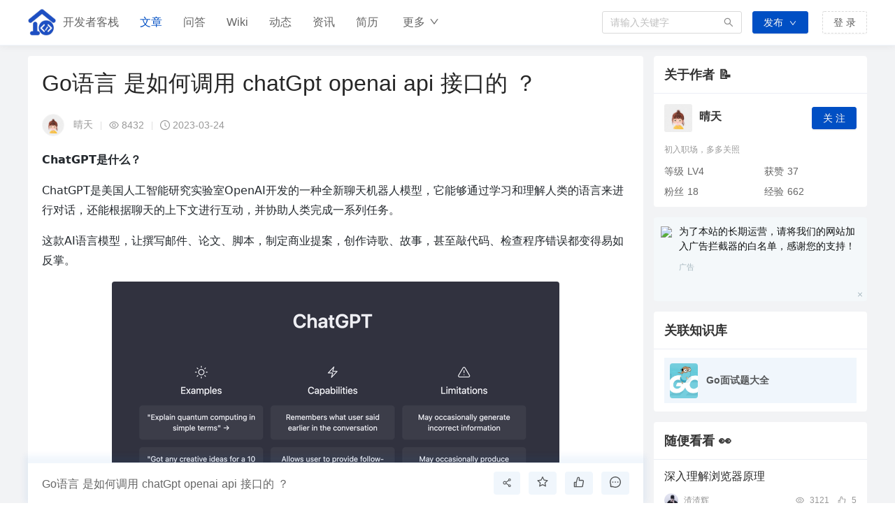

--- FILE ---
content_type: application/javascript; charset=UTF-8
request_url: https://developers.pub/vditor/dist/js/highlight.js/yul.min.js
body_size: 1350
content:
hljs.registerLanguage("yul",(()=>{"use strict";function e(){try{return!0
}catch(e){return!1}}
var a=/-?(\b0[xX]([a-fA-F0-9]_?)*[a-fA-F0-9]|(\b[1-9](_?\d)*(\.((\d_?)*\d)?)?|\.\d(_?\d)*)([eE][-+]?\d(_?\d)*)?|\b0)(?!\w|\$)/
;e()&&(a=a.source.replace(/\\b/g,"(?<!\\$)\\b"));var s={className:"number",
begin:a,relevance:0},t={
keyword:"assembly let function if switch case default for leave break continue u256 jump jumpi stop return revert selfdestruct invalid",
built_in:"add sub mul div sdiv mod smod exp not lt gt slt sgt eq iszero and or xor byte shl shr sar addmod mulmod signextend keccak256 pc pop dup1 dup2 dup3 dup4 dup5 dup6 dup7 dup8 dup9 dup10 dup11 dup12 dup13 dup14 dup15 dup16 swap1 swap2 swap3 swap4 swap5 swap6 swap7 swap8 swap9 swap10 swap11 swap12 swap13 swap14 swap15 swap16 mload mstore mstore8 sload sstore msize gas address balance selfbalance caller callvalue calldataload calldatasize calldatacopy codesize codecopy extcodesize extcodecopy returndatasize returndatacopy extcodehash create create2 call callcode delegatecall staticcall log0 log1 log2 log3 log4 chainid origin gasprice basefee blockhash coinbase timestamp number difficulty gaslimit",
literal:"true false"},i={className:"string",
begin:/\bhex'(([0-9a-fA-F]{2}_?)*[0-9a-fA-F]{2})?'/},l={className:"string",
begin:/\bhex"(([0-9a-fA-F]{2}_?)*[0-9a-fA-F]{2})?"/};function d(e){
return e.inherit(e.APOS_STRING_MODE,{begin:/(\bunicode)?'/})}function r(e){
return e.inherit(e.QUOTE_STRING_MODE,{begin:/(\bunicode)?"/})}var n={
SOL_ASSEMBLY_KEYWORDS:t,baseAssembly:e=>{
var a=d(e),n=r(e),o=/[A-Za-z_$][A-Za-z_$0-9.]*/,c=e.inherit(e.TITLE_MODE,{
begin:/[A-Za-z$_][0-9A-Za-z$_]*/,lexemes:o,keywords:t}),u={className:"params",
begin:/\(/,end:/\)/,excludeBegin:!0,excludeEnd:!0,lexemes:o,keywords:t,
contains:[e.C_LINE_COMMENT_MODE,e.C_BLOCK_COMMENT_MODE,a,n,s]},b={
className:"operator",begin:/:=|->/};return{keywords:t,lexemes:o,
contains:[a,n,i,l,e.C_LINE_COMMENT_MODE,e.C_BLOCK_COMMENT_MODE,s,b,{
className:"function",lexemes:o,beginKeywords:"function",end:"{",excludeEnd:!0,
contains:[c,u,e.C_LINE_COMMENT_MODE,e.C_BLOCK_COMMENT_MODE,b]}]}},
solAposStringMode:d,solQuoteStringMode:r,HEX_APOS_STRING_MODE:i,
HEX_QUOTE_STRING_MODE:l,SOL_NUMBER:s,isNegativeLookbehindAvailable:e}
;const{SOL_ASSEMBLY_KEYWORDS:o,baseAssembly:c,isNegativeLookbehindAvailable:u}=n
;return e=>{var a={keyword:o.keyword+" object code data",
built_in:o.built_in+" datasize dataoffset datacopy setimmutable loadimmutable linkersymbol memoryguard",
literal:o.literal},s=/\bverbatim_[1-9]?[0-9]i_[1-9]?[0-9]o\b(?!\$)/
;u()&&(s=s.source.replace(/\\b/,"(?<!\\$)\\b"));var t={className:"built_in",
begin:s},i=c(e);return e.inherit(i,{keywords:a,contains:i.contains.concat([t])})
}})());

--- FILE ---
content_type: application/javascript; charset=UTF-8
request_url: https://developers.pub/_nuxt/160-c0aa2fcb509777ad75.js
body_size: 3385
content:
(window.webpackJsonp=window.webpackJsonp||[]).push([[160],{1105:function(t,n,e){var r=e(1106);function o(t){this._target=t.target,this._life=t.life||1e3,this._delay=t.delay||0,this._initialized=!1,this.loop=null!=t.loop&&t.loop,this.gap=t.gap||0,this.easing=t.easing||"Linear",this.onframe=t.onframe,this.ondestroy=t.ondestroy,this.onrestart=t.onrestart,this._pausedTime=0,this._paused=!1}o.prototype={constructor:o,step:function(t,n){if(this._initialized||(this._startTime=t+this._delay,this._initialized=!0),this._paused)this._pausedTime+=n;else{var e=(t-this._startTime-this._pausedTime)/this._life;if(!(e<0)){e=Math.min(e,1);var o=this.easing,h="string"==typeof o?r[o]:o,f="function"==typeof h?h(e):e;return this.fire("frame",f),1===e?this.loop?(this.restart(t),"restart"):(this._needsRemove=!0,"destroy"):null}}},restart:function(t){var n=(t-this._startTime-this._pausedTime)%this._life;this._startTime=t-n+this.gap,this._pausedTime=0,this._needsRemove=!1},fire:function(t,n){this[t="on"+t]&&this[t](this._target,n)},pause:function(){this._paused=!0},resume:function(){this._paused=!1}};var h=o;t.exports=h},1106:function(t,n){var e={linear:function(t){return t},quadraticIn:function(t){return t*t},quadraticOut:function(t){return t*(2-t)},quadraticInOut:function(t){return(t*=2)<1?.5*t*t:-.5*(--t*(t-2)-1)},cubicIn:function(t){return t*t*t},cubicOut:function(t){return--t*t*t+1},cubicInOut:function(t){return(t*=2)<1?.5*t*t*t:.5*((t-=2)*t*t+2)},quarticIn:function(t){return t*t*t*t},quarticOut:function(t){return 1- --t*t*t*t},quarticInOut:function(t){return(t*=2)<1?.5*t*t*t*t:-.5*((t-=2)*t*t*t-2)},quinticIn:function(t){return t*t*t*t*t},quinticOut:function(t){return--t*t*t*t*t+1},quinticInOut:function(t){return(t*=2)<1?.5*t*t*t*t*t:.5*((t-=2)*t*t*t*t+2)},sinusoidalIn:function(t){return 1-Math.cos(t*Math.PI/2)},sinusoidalOut:function(t){return Math.sin(t*Math.PI/2)},sinusoidalInOut:function(t){return.5*(1-Math.cos(Math.PI*t))},exponentialIn:function(t){return 0===t?0:Math.pow(1024,t-1)},exponentialOut:function(t){return 1===t?1:1-Math.pow(2,-10*t)},exponentialInOut:function(t){return 0===t?0:1===t?1:(t*=2)<1?.5*Math.pow(1024,t-1):.5*(2-Math.pow(2,-10*(t-1)))},circularIn:function(t){return 1-Math.sqrt(1-t*t)},circularOut:function(t){return Math.sqrt(1- --t*t)},circularInOut:function(t){return(t*=2)<1?-.5*(Math.sqrt(1-t*t)-1):.5*(Math.sqrt(1-(t-=2)*t)+1)},elasticIn:function(t){var s,a=.1;return 0===t?0:1===t?1:(!a||a<1?(a=1,s=.1):s=.4*Math.asin(1/a)/(2*Math.PI),-a*Math.pow(2,10*(t-=1))*Math.sin((t-s)*(2*Math.PI)/.4))},elasticOut:function(t){var s,a=.1;return 0===t?0:1===t?1:(!a||a<1?(a=1,s=.1):s=.4*Math.asin(1/a)/(2*Math.PI),a*Math.pow(2,-10*t)*Math.sin((t-s)*(2*Math.PI)/.4)+1)},elasticInOut:function(t){var s,a=.1,p=.4;return 0===t?0:1===t?1:(!a||a<1?(a=1,s=.1):s=p*Math.asin(1/a)/(2*Math.PI),(t*=2)<1?a*Math.pow(2,10*(t-=1))*Math.sin((t-s)*(2*Math.PI)/p)*-.5:a*Math.pow(2,-10*(t-=1))*Math.sin((t-s)*(2*Math.PI)/p)*.5+1)},backIn:function(t){var s=1.70158;return t*t*((s+1)*t-s)},backOut:function(t){var s=1.70158;return--t*t*((s+1)*t+s)+1},backInOut:function(t){var s=2.5949095;return(t*=2)<1?t*t*((s+1)*t-s)*.5:.5*((t-=2)*t*((s+1)*t+s)+2)},bounceIn:function(t){return 1-e.bounceOut(1-t)},bounceOut:function(t){return t<1/2.75?7.5625*t*t:t<2/2.75?7.5625*(t-=1.5/2.75)*t+.75:t<2.5/2.75?7.5625*(t-=2.25/2.75)*t+.9375:7.5625*(t-=2.625/2.75)*t+.984375},bounceInOut:function(t){return t<.5?.5*e.bounceIn(2*t):.5*e.bounceOut(2*t-1)+.5}},r=e;t.exports=r},1110:function(t,n,e){var r=e(11),o=e(183).Dispatcher,h=e(592),f=e(587),c=function(t){t=t||{},this.stage=t.stage||{},this.onframe=t.onframe||function(){},this._clips=[],this._running=!1,this._time,this._pausedTime,this._pauseStart,this._paused=!1,o.call(this)};c.prototype={constructor:c,addClip:function(t){this._clips.push(t)},addAnimator:function(t){t.animation=this;for(var n=t.getClips(),i=0;i<n.length;i++)this.addClip(n[i])},removeClip:function(t){var n=r.indexOf(this._clips,t);n>=0&&this._clips.splice(n,1)},removeAnimator:function(t){for(var n=t.getClips(),i=0;i<n.length;i++)this.removeClip(n[i]);t.animation=null},_update:function(){for(var time=(new Date).getTime()-this._pausedTime,t=time-this._time,n=this._clips,e=n.length,r=[],o=[],i=0;i<e;i++){var h=n[i],f=h.step(time,t);f&&(r.push(f),o.push(h))}for(i=0;i<e;)n[i]._needsRemove?(n[i]=n[e-1],n.pop(),e--):i++;e=r.length;for(i=0;i<e;i++)o[i].fire(r[i]);this._time=time,this.onframe(t),this.trigger("frame",t),this.stage.update&&this.stage.update()},_startLoop:function(){var t=this;this._running=!0,h((function n(){t._running&&(h(n),!t._paused&&t._update())}))},start:function(){this._time=(new Date).getTime(),this._pausedTime=0,this._startLoop()},stop:function(){this._running=!1},pause:function(){this._paused||(this._pauseStart=(new Date).getTime(),this._paused=!0)},resume:function(){this._paused&&(this._pausedTime+=(new Date).getTime()-this._pauseStart,this._paused=!1)},clear:function(){this._clips=[]},isFinished:function(){return!this._clips.length},animate:function(t,n){var e=new f(t,(n=n||{}).loop,n.getter,n.setter);return this.addAnimator(e),e}},r.mixin(c,o);var l=c;t.exports=l},587:function(t,n,e){var r=e(1105),o=e(244),h=e(11).isArrayLike,f=Array.prototype.slice;function c(t,n){return t[n]}function l(t,n,e){t[n]=e}function _(t,n,e){return(n-t)*e+t}function d(t,n,e){return e>.5?n:t}function m(t,n,e,r,o){var h=t.length;if(1===o)for(var i=0;i<h;i++)r[i]=_(t[i],n[i],e);else{var f=h&&t[0].length;for(i=0;i<h;i++)for(var c=0;c<f;c++)r[i][c]=_(t[i][c],n[i][c],e)}}function v(t,n,e){var r=t.length,o=n.length;if(r!==o)if(r>o)t.length=o;else for(var i=r;i<o;i++)t.push(1===e?n[i]:f.call(n[i]));var h=t[0]&&t[0].length;for(i=0;i<t.length;i++)if(1===e)isNaN(t[i])&&(t[i]=n[i]);else for(var c=0;c<h;c++)isNaN(t[i][c])&&(t[i][c]=n[i][c])}function w(t,n,e){if(t===n)return!0;var r=t.length;if(r!==n.length)return!1;if(1===e){for(var i=0;i<r;i++)if(t[i]!==n[i])return!1}else{var o=t[0].length;for(i=0;i<r;i++)for(var h=0;h<o;h++)if(t[i][h]!==n[i][h])return!1}return!0}function M(t,n,e,r,o,h,f,c,l){var _=t.length;if(1===l)for(var i=0;i<_;i++)c[i]=I(t[i],n[i],e[i],r[i],o,h,f);else{var d=t[0].length;for(i=0;i<_;i++)for(var m=0;m<d;m++)c[i][m]=I(t[i][m],n[i][m],e[i][m],r[i][m],o,h,f)}}function I(t,n,e,r,o,h,f){var c=.5*(e-t),l=.5*(r-n);return(2*(n-e)+c+l)*f+(-3*(n-e)-2*c-l)*h+c*o+n}function O(t){if(h(t)){var n=t.length;if(h(t[0])){for(var e=[],i=0;i<n;i++)e.push(f.call(t[i]));return e}return f.call(t)}return t}function y(t){return t[0]=Math.floor(t[0]),t[1]=Math.floor(t[1]),t[2]=Math.floor(t[2]),"rgba("+t.join(",")+")"}function L(t,n,e,f,c,l){var O=t._getter,L=t._setter,T="spline"===n,k=f.length;if(k){var C,P=f[0].value,A=h(P),x=!1,N=!1,F=A?function(t){var n=t[t.length-1].value;return h(n&&n[0])?2:1}(f):0;f.sort((function(a,b){return a.time-b.time})),C=f[k-1].time;for(var R=[],D=[],z=f[0].value,S=!0,i=0;i<k;i++){R.push(f[i].time/C);var J=f[i].value;if(A&&w(J,z,F)||!A&&J===z||(S=!1),z=J,"string"==typeof J){var j=o.parse(J);j?(J=j,x=!0):N=!0}D.push(J)}if(l||!S){var B=D[k-1];for(i=0;i<k-1;i++)A?v(D[i],B,F):!isNaN(D[i])||isNaN(B)||N||x||(D[i]=B);A&&v(O(t._target,c),B,F);var E,G,H,K,Q,U=0,V=0;if(x)var W=[0,0,0,0];var X=new r({target:t._target,life:C,loop:t._loop,delay:t._delay,onframe:function(t,n){var e;if(n<0)e=0;else if(n<V){for(e=Math.min(U+1,k-1);e>=0&&!(R[e]<=n);e--);e=Math.min(e,k-2)}else{for(e=U;e<k&&!(R[e]>n);e++);e=Math.min(e-1,k-2)}U=e,V=n;var r=R[e+1]-R[e];if(0!==r)if(E=(n-R[e])/r,T)if(H=D[e],G=D[0===e?e:e-1],K=D[e>k-2?k-1:e+1],Q=D[e>k-3?k-1:e+2],A)M(G,H,K,Q,E,E*E,E*E*E,O(t,c),F);else{if(x)o=M(G,H,K,Q,E,E*E,E*E*E,W,1),o=y(W);else{if(N)return d(H,K,E);o=I(G,H,K,Q,E,E*E,E*E*E)}L(t,c,o)}else if(A)m(D[e],D[e+1],E,O(t,c),F);else{var o;if(x)m(D[e],D[e+1],E,W,1),o=y(W);else{if(N)return d(D[e],D[e+1],E);o=_(D[e],D[e+1],E)}L(t,c,o)}},ondestroy:e});return n&&"spline"!==n&&(X.easing=n),X}}}var T=function(t,n,e,r){this._tracks={},this._target=t,this._loop=n||!1,this._getter=e||c,this._setter=r||l,this._clipCount=0,this._delay=0,this._doneList=[],this._onframeList=[],this._clipList=[]};T.prototype={when:function(time,t){var n=this._tracks;for(var e in t)if(t.hasOwnProperty(e)){if(!n[e]){n[e]=[];var r=this._getter(this._target,e);if(null==r)continue;0!==time&&n[e].push({time:0,value:O(r)})}n[e].push({time:time,value:t[e]})}return this},during:function(t){return this._onframeList.push(t),this},pause:function(){for(var i=0;i<this._clipList.length;i++)this._clipList[i].pause();this._paused=!0},resume:function(){for(var i=0;i<this._clipList.length;i++)this._clipList[i].resume();this._paused=!1},isPaused:function(){return!!this._paused},_doneCallback:function(){this._tracks={},this._clipList.length=0;for(var t=this._doneList,n=t.length,i=0;i<n;i++)t[i].call(this)},start:function(t,n){var e,r=this,o=0,h=function(){--o||r._doneCallback()};for(var f in this._tracks)if(this._tracks.hasOwnProperty(f)){var c=L(this,t,h,this._tracks[f],f,n);c&&(this._clipList.push(c),o++,this.animation&&this.animation.addClip(c),e=c)}if(e){var l=e.onframe;e.onframe=function(t,n){l(t,n);for(var i=0;i<r._onframeList.length;i++)r._onframeList[i](t,n)}}return o||this._doneCallback(),this},stop:function(t){for(var n=this._clipList,e=this.animation,i=0;i<n.length;i++){var r=n[i];t&&r.onframe(this._target,1),e&&e.removeClip(r)}n.length=0},delay:function(time){return this._delay=time,this},done:function(t){return t&&this._doneList.push(t),this},getClips:function(){return this._clipList}};var k=T;t.exports=k},592:function(t,n){var e="undefined"!=typeof window&&(window.requestAnimationFrame&&window.requestAnimationFrame.bind(window)||window.msRequestAnimationFrame&&window.msRequestAnimationFrame.bind(window)||window.mozRequestAnimationFrame||window.webkitRequestAnimationFrame)||function(t){setTimeout(t,16)};t.exports=e}}]);

--- FILE ---
content_type: application/javascript; charset=UTF-8
request_url: https://developers.pub/_nuxt/153-7846e1f62a2182f893.js
body_size: 27776
content:
/*! For license information please see LICENSES */
(window.webpackJsonp=window.webpackJsonp||[]).push([[153],{101:function(t,e){var r,n,o=t.exports={};function l(){throw new Error("setTimeout has not been defined")}function c(){throw new Error("clearTimeout has not been defined")}function h(t){if(r===setTimeout)return setTimeout(t,0);if((r===l||!r)&&setTimeout)return r=setTimeout,setTimeout(t,0);try{return r(t,0)}catch(e){try{return r.call(null,t,0)}catch(e){return r.call(this,t,0)}}}!function(){try{r="function"==typeof setTimeout?setTimeout:l}catch(t){r=l}try{n="function"==typeof clearTimeout?clearTimeout:c}catch(t){n=c}}();var f,d=[],v=!1,m=-1;function y(){v&&f&&(v=!1,f.length?d=f.concat(d):m=-1,d.length&&x())}function x(){if(!v){var t=h(y);v=!0;for(var e=d.length;e;){for(f=d,d=[];++m<e;)f&&f[m].run();m=-1,e=d.length}f=null,v=!1,function(marker){if(n===clearTimeout)return clearTimeout(marker);if((n===c||!n)&&clearTimeout)return n=clearTimeout,clearTimeout(marker);try{return n(marker)}catch(t){try{return n.call(null,marker)}catch(t){return n.call(this,marker)}}}(t)}}function w(t,e){this.fun=t,this.array=e}function _(){}o.nextTick=function(t){var e=new Array(arguments.length-1);if(arguments.length>1)for(var i=1;i<arguments.length;i++)e[i-1]=arguments[i];d.push(new w(t,e)),1!==d.length||v||h(x)},w.prototype.run=function(){this.fun.apply(null,this.array)},o.title="browser",o.browser=!0,o.env={},o.argv=[],o.version="",o.versions={},o.on=_,o.addListener=_,o.once=_,o.off=_,o.removeListener=_,o.removeAllListeners=_,o.emit=_,o.prependListener=_,o.prependOnceListener=_,o.listeners=function(t){return[]},o.binding=function(t){throw new Error("process.binding is not supported")},o.cwd=function(){return"/"},o.chdir=function(t){throw new Error("process.chdir is not supported")},o.umask=function(){return 0}},1251:function(t,e,r){(function(e){(function(){var r,n,o,l,c,h;"undefined"!=typeof performance&&null!==performance&&performance.now?t.exports=function(){return performance.now()}:null!=e&&e.hrtime?(t.exports=function(){return(r()-c)/1e6},n=e.hrtime,l=(r=function(){var hr;return 1e9*(hr=n())[0]+hr[1]})(),h=1e9*e.uptime(),c=l-h):Date.now?(t.exports=function(){return Date.now()-o},o=Date.now()):(t.exports=function(){return(new Date).getTime()-o},o=(new Date).getTime())}).call(this)}).call(this,r(101))},1261:function(t,e,r){"use strict";var n=Object.getOwnPropertySymbols,o=Object.prototype.hasOwnProperty,l=Object.prototype.propertyIsEnumerable;t.exports=function(){try{if(!Object.assign)return!1;var t=new String("abc");if(t[5]="de","5"===Object.getOwnPropertyNames(t)[0])return!1;for(var e={},i=0;i<10;i++)e["_"+String.fromCharCode(i)]=i;if("0123456789"!==Object.getOwnPropertyNames(e).map((function(t){return e[t]})).join(""))return!1;var r={};return"abcdefghijklmnopqrst".split("").forEach((function(t){r[t]=t})),"abcdefghijklmnopqrst"===Object.keys(Object.assign({},r)).join("")}catch(t){return!1}}()?Object.assign:function(t,source){for(var e,r,c=function(t){if(null==t)throw new TypeError("Object.assign cannot be called with null or undefined");return Object(t)}(t),s=1;s<arguments.length;s++){for(var h in e=Object(arguments[s]))o.call(e,h)&&(c[h]=e[h]);if(n){r=n(e);for(var i=0;i<r.length;i++)l.call(e,r[i])&&(c[r[i]]=e[r[i]])}}return c}},1342:function(t,e){window.MutationObserver||(window.MutationObserver=function(t){function e(a){this.i=[],this.m=a}function r(a){var e,b={type:null,target:null,addedNodes:[],removedNodes:[],previousSibling:null,nextSibling:null,attributeName:null,attributeNamespace:null,oldValue:null};for(e in a)b[e]!==t&&a[e]!==t&&(b[e]=a[e]);return b}function n(a,b){var e=l(a,b);return function(n){var h=n.length;if(b.a&&3===a.nodeType&&a.nodeValue!==e.a&&n.push(new r({type:"characterData",target:a,oldValue:e.a})),b.b&&e.b&&o(n,a,e.b,b.f),b.c||b.g)var d=function(a,b,e,n){function l(g,p,t,q,e){var l,c,f,d=g.length-1;for(e=-~((d-e)/2);f=g.pop();)l=t[f.j],c=q[f.l],n.c&&e&&Math.abs(f.j-f.l)>=d&&(a.push(r({type:"childList",target:p,addedNodes:[l],removedNodes:[l],nextSibling:l.nextSibling,previousSibling:l.previousSibling})),e--),n.b&&c.b&&o(a,l,c.b,n.f),n.a&&3===l.nodeType&&l.nodeValue!==c.a&&a.push(r({type:"characterData",target:l,oldValue:c.a})),n.g&&h(l,c)}function h(g,p){for(var e,v,m,y,x,w=g.childNodes,q=p.c,_=w.length,A=q?q.length:0,k=0,C=0,u=0;C<_||u<A;)(y=w[C])===(x=(m=q[u])&&m.node)?(n.b&&m.b&&o(a,y,m.b,n.f),n.a&&m.a!==t&&y.nodeValue!==m.a&&a.push(r({type:"characterData",target:y,oldValue:m.a})),v&&l(v,g,w,q,k),n.g&&(y.childNodes.length||m.c&&m.c.length)&&h(y,m),C++,u++):(d=!0,e||(e={},v=[]),y&&(e[m=c(y)]||(e[m]=!0,-1===(m=f(q,y,u,"node"))?n.c&&(a.push(r({type:"childList",target:g,addedNodes:[y],nextSibling:y.nextSibling,previousSibling:y.previousSibling})),k++):v.push({j:C,l:m})),C++),x&&x!==w[C]&&(e[m=c(x)]||(e[m]=!0,-1===(m=f(w,x,C))?n.c&&(a.push(r({type:"childList",target:p.node,removedNodes:[x],nextSibling:q[u+1],previousSibling:q[u-1]})),k--):v.push({j:m,l:u})),u++));v&&l(v,g,w,q,k)}var d;return h(b,e),d}(n,a,e,b);(d||n.length!==h)&&(e=l(a,b))}}function o(a,b,e,n){for(var o,g,l={},c=b.attributes,p=c.length;p--;)g=(o=c[p]).name,n&&n[g]===t||(v(b,o)!==e[g]&&a.push(r({type:"attributes",target:b,attributeName:g,oldValue:e[g],attributeNamespace:o.namespaceURI})),l[g]=!0);for(g in e)l[g]||a.push(r({target:b,type:"attributes",attributeName:g,oldValue:e[g]}))}function l(a,b){var t=!0;return function e(r){var n={node:r};return!b.a||3!==r.nodeType&&8!==r.nodeType?(b.b&&t&&1===r.nodeType&&(n.b=h(r.attributes,(function(g,p){return b.f&&!b.f[p.name]||(g[p.name]=v(r,p)),g}),{})),t&&(b.c||b.a||b.b&&b.g)&&(n.c=function(a,b){for(var t=[],e=0;e<a.length;e++)t[e]=b(a[e],e,a);return t}(r.childNodes,e)),t=b.g):n.a=r.nodeValue,n}(a)}function c(a){try{return a.id||(a.mo_id=a.mo_id||m++)}catch(t){try{return a.nodeValue}catch(t){return m++}}}function h(a,b,t){for(var e=0;e<a.length;e++)t=b(t,a[e],e,a);return t}function f(a,b,t,e){for(;t<a.length;t++)if((e?a[t][e]:a[t])===b)return t;return-1}e._period=30,e.prototype={observe:function(a,b){for(var t={b:!!(b.attributes||b.attributeFilter||b.attributeOldValue),c:!!b.childList,g:!!b.subtree,a:!(!b.characterData&&!b.characterDataOldValue)},r=this.i,o=0;o<r.length;o++)r[o].s===a&&r.splice(o,1);b.attributeFilter&&(t.f=h(b.attributeFilter,(function(t,e){return t[e]=!0,t}),{})),r.push({s:a,o:n(a,t)}),this.h||function(a){!function t(){var r=a.takeRecords();r.length&&a.m(r,a),a.h=setTimeout(t,e._period)}()}(this)},takeRecords:function(){for(var a=[],b=this.i,t=0;t<b.length;t++)b[t].o(a);return a},disconnect:function(){this.i=[],clearTimeout(this.h),this.h=null}};var d=document.createElement("i");d.style.top=0;var v=(d="null"!=d.attributes.style.value)?function(a,b){return b.value}:function(a,b){return"style"!==b.name?b.value:a.style.cssText},m=1;return e}(void 0))},1360:function(t,e,r){"use strict";t.exports=l,t.exports.isMobile=l,t.exports.default=l;var n=/(android|bb\d+|meego).+mobile|avantgo|bada\/|blackberry|blazer|compal|elaine|fennec|hiptop|iemobile|ip(hone|od)|iris|kindle|lge |maemo|midp|mmp|mobile.+firefox|netfront|opera m(ob|in)i|palm( os)?|phone|p(ixi|re)\/|plucker|pocket|psp|series[46]0|symbian|treo|up\.(browser|link)|vodafone|wap|windows (ce|phone)|xda|xiino/i,o=/(android|bb\d+|meego).+mobile|avantgo|bada\/|blackberry|blazer|compal|elaine|fennec|hiptop|iemobile|ip(hone|od)|iris|kindle|lge |maemo|midp|mmp|mobile.+firefox|netfront|opera m(ob|in)i|palm( os)?|phone|p(ixi|re)\/|plucker|pocket|psp|series[46]0|symbian|treo|up\.(browser|link)|vodafone|wap|windows (ce|phone)|xda|xiino|android|ipad|playbook|silk/i;function l(t){t||(t={});var e=t.ua;if(e||"undefined"==typeof navigator||(e=navigator.userAgent),e&&e.headers&&"string"==typeof e.headers["user-agent"]&&(e=e.headers["user-agent"]),"string"!=typeof e)return!1;var r=t.tablet?o.test(e):n.test(e);return!r&&t.tablet&&t.featureDetect&&navigator&&navigator.maxTouchPoints>1&&-1!==e.indexOf("Macintosh")&&-1!==e.indexOf("Safari")&&(r=!0),r}},1427:function(t,e,r){var n=r(1428),o=function(t){var e="",r=Object.keys(t);return r.forEach((function(o,l){var c=t[o];(function(t){return/[height|width]$/.test(t)})(o=n(o))&&"number"==typeof c&&(c+="px"),e+=!0===c?o:!1===c?"not "+o:"("+o+": "+c+")",l<r.length-1&&(e+=" and ")})),e};t.exports=function(t){var e="";return"string"==typeof t?t:t instanceof Array?(t.forEach((function(q,r){e+=o(q),r<t.length-1&&(e+=", ")})),e):o(t)}},164:function(t,e){"function"==typeof Object.create?t.exports=function(t,e){e&&(t.super_=e,t.prototype=Object.create(e.prototype,{constructor:{value:t,enumerable:!1,writable:!0,configurable:!0}}))}:t.exports=function(t,e){if(e){t.super_=e;var r=function(){};r.prototype=e.prototype,t.prototype=new r,t.prototype.constructor=t}}},1732:function(t,e){e.read=function(t,e,r,n,o){var l,c,h=8*o-n-1,f=(1<<h)-1,d=f>>1,v=-7,i=r?o-1:0,m=r?-1:1,s=t[e+i];for(i+=m,l=s&(1<<-v)-1,s>>=-v,v+=h;v>0;l=256*l+t[e+i],i+=m,v-=8);for(c=l&(1<<-v)-1,l>>=-v,v+=n;v>0;c=256*c+t[e+i],i+=m,v-=8);if(0===l)l=1-d;else{if(l===f)return c?NaN:1/0*(s?-1:1);c+=Math.pow(2,n),l-=d}return(s?-1:1)*c*Math.pow(2,l-n)},e.write=function(t,e,r,n,o,l){var c,h,f,d=8*l-o-1,v=(1<<d)-1,m=v>>1,rt=23===o?Math.pow(2,-24)-Math.pow(2,-77):0,i=n?0:l-1,y=n?1:-1,s=e<0||0===e&&1/e<0?1:0;for(e=Math.abs(e),isNaN(e)||e===1/0?(h=isNaN(e)?1:0,c=v):(c=Math.floor(Math.log(e)/Math.LN2),e*(f=Math.pow(2,-c))<1&&(c--,f*=2),(e+=c+m>=1?rt/f:rt*Math.pow(2,1-m))*f>=2&&(c++,f/=2),c+m>=v?(h=0,c=v):c+m>=1?(h=(e*f-1)*Math.pow(2,o),c+=m):(h=e*Math.pow(2,m-1)*Math.pow(2,o),c=0));o>=8;t[r+i]=255&h,i+=y,h/=256,o-=8);for(c=c<<o|h,d+=o;d>0;t[r+i]=255&c,i+=y,c/=256,d-=8);t[r+i-y]|=128*s}},1742:function(t,e,r){(function(t,n){var o;!function(l){e&&e.nodeType,t&&t.nodeType;var c="object"==typeof n&&n;c.global!==c&&c.window!==c&&c.self;var h,f=2147483647,base=36,d=1,v=26,m=38,y=700,x=72,w=128,_="-",A=/^xn--/,k=/[^\x20-\x7E]/,C=/[\x2E\u3002\uFF0E\uFF61]/g,S={overflow:"Overflow: input needs wider integers to process","not-basic":"Illegal input >= 0x80 (not a basic code point)","invalid-input":"Invalid input"},O=base-d,E=Math.floor,D=String.fromCharCode;function M(t){throw new RangeError(S[t])}function map(t,e){for(var r=t.length,n=[];r--;)n[r]=e(t[r]);return n}function T(t,e){var r=t.split("@"),n="";return r.length>1&&(n=r[0]+"@",t=r[1]),n+map((t=t.replace(C,".")).split("."),e).join(".")}function L(t){for(var e,r,output=[],n=0,o=t.length;n<o;)(e=t.charCodeAt(n++))>=55296&&e<=56319&&n<o?56320==(64512&(r=t.charCodeAt(n++)))?output.push(((1023&e)<<10)+(1023&r)+65536):(output.push(e),n--):output.push(e);return output}function N(t){return map(t,(function(t){var output="";return t>65535&&(output+=D((t-=65536)>>>10&1023|55296),t=56320|1023&t),output+=D(t)})).join("")}function j(t,e){return t+22+75*(t<26)-((0!=e)<<5)}function I(t,e,r){var n=0;for(t=r?E(t/y):t>>1,t+=E(t/e);t>O*v>>1;n+=base)t=E(t/O);return E(n+(O+1)*t/(t+m))}function R(input){var t,e,r,n,o,l,c,h,m,y,A,output=[],k=input.length,i=0,C=w,S=x;for((e=input.lastIndexOf(_))<0&&(e=0),r=0;r<e;++r)input.charCodeAt(r)>=128&&M("not-basic"),output.push(input.charCodeAt(r));for(n=e>0?e+1:0;n<k;){for(o=i,l=1,c=base;n>=k&&M("invalid-input"),((h=(A=input.charCodeAt(n++))-48<10?A-22:A-65<26?A-65:A-97<26?A-97:base)>=base||h>E((f-i)/l))&&M("overflow"),i+=h*l,!(h<(m=c<=S?d:c>=S+v?v:c-S));c+=base)l>E(f/(y=base-m))&&M("overflow"),l*=y;S=I(i-o,t=output.length+1,0==o),E(i/t)>f-C&&M("overflow"),C+=E(i/t),i%=t,output.splice(i++,0,C)}return N(output)}function B(input){var t,e,r,n,o,l,c,q,h,m,y,A,k,C,S,output=[];for(A=(input=L(input)).length,t=w,e=0,o=x,l=0;l<A;++l)(y=input[l])<128&&output.push(D(y));for(r=n=output.length,n&&output.push(_);r<A;){for(c=f,l=0;l<A;++l)(y=input[l])>=t&&y<c&&(c=y);for(c-t>E((f-e)/(k=r+1))&&M("overflow"),e+=(c-t)*k,t=c,l=0;l<A;++l)if((y=input[l])<t&&++e>f&&M("overflow"),y==t){for(q=e,h=base;!(q<(m=h<=o?d:h>=o+v?v:h-o));h+=base)S=q-m,C=base-m,output.push(D(j(m+S%C,0))),q=E(S/C);output.push(D(j(q,0))),o=I(e,k,r==n),e=0,++r}++e,++t}return output.join("")}h={version:"1.4.1",ucs2:{decode:L,encode:N},decode:R,encode:B,toASCII:function(input){return T(input,(function(t){return k.test(t)?"xn--"+B(t):t}))},toUnicode:function(input){return T(input,(function(t){return A.test(t)?R(t.slice(4).toLowerCase()):t}))}},void 0===(o=function(){return h}.call(e,r,e,t))||(t.exports=o)}()}).call(this,r(154)(t),r(49))},1744:function(t,e,r){"use strict";e.decode=e.parse=r(1745),e.encode=e.stringify=r(1746)},1745:function(t,e,r){"use strict";function n(t,e){return Object.prototype.hasOwnProperty.call(t,e)}t.exports=function(t,e,r,l){e=e||"&",r=r||"=";var c={};if("string"!=typeof t||0===t.length)return c;var h=/\+/g;t=t.split(e);var f=1e3;l&&"number"==typeof l.maxKeys&&(f=l.maxKeys);var d=t.length;f>0&&d>f&&(d=f);for(var i=0;i<d;++i){var v,m,y,x,w=t[i].replace(h,"%20"),_=w.indexOf(r);_>=0?(v=w.substr(0,_),m=w.substr(_+1)):(v=w,m=""),y=decodeURIComponent(v),x=decodeURIComponent(m),n(c,y)?o(c[y])?c[y].push(x):c[y]=[c[y],x]:c[y]=x}return c};var o=Array.isArray||function(t){return"[object Array]"===Object.prototype.toString.call(t)}},1746:function(t,e,r){"use strict";var n=function(t){switch(typeof t){case"string":return t;case"boolean":return t?"true":"false";case"number":return isFinite(t)?t:"";default:return""}};t.exports=function(t,e,r,c){return e=e||"&",r=r||"=",null===t&&(t=void 0),"object"==typeof t?map(l(t),(function(l){var c=encodeURIComponent(n(l))+r;return o(t[l])?map(t[l],(function(t){return c+encodeURIComponent(n(t))})).join(e):c+encodeURIComponent(n(t[l]))})).join(e):c?encodeURIComponent(n(c))+r+encodeURIComponent(n(t)):""};var o=Array.isArray||function(t){return"[object Array]"===Object.prototype.toString.call(t)};function map(t,e){if(t.map)return t.map(e);for(var r=[],i=0;i<t.length;i++)r.push(e(t[i],i));return r}var l=Object.keys||function(t){var e=[];for(var r in t)Object.prototype.hasOwnProperty.call(t,r)&&e.push(r);return e}},204:function(t,e,r){var n,o;!function(l){if(void 0===(o="function"==typeof(n=l)?n.call(e,r,e,t):n)||(t.exports=o),!0,t.exports=l(),!!0){var c=window.Cookies,h=window.Cookies=l();h.noConflict=function(){return window.Cookies=c,h}}}((function(){function t(){for(var i=0,t={};i<arguments.length;i++){var e=arguments[i];for(var r in e)t[r]=e[r]}return t}function e(s){return s.replace(/(%[0-9A-Z]{2})+/g,decodeURIComponent)}return function r(n){function o(){}function l(e,r,l){if("undefined"!=typeof document){"number"==typeof(l=t({path:"/"},o.defaults,l)).expires&&(l.expires=new Date(1*new Date+864e5*l.expires)),l.expires=l.expires?l.expires.toUTCString():"";try{var c=JSON.stringify(r);/^[\{\[]/.test(c)&&(r=c)}catch(t){}r=n.write?n.write(r,e):encodeURIComponent(String(r)).replace(/%(23|24|26|2B|3A|3C|3E|3D|2F|3F|40|5B|5D|5E|60|7B|7D|7C)/g,decodeURIComponent),e=encodeURIComponent(String(e)).replace(/%(23|24|26|2B|5E|60|7C)/g,decodeURIComponent).replace(/[\(\)]/g,escape);var h="";for(var f in l)l[f]&&(h+="; "+f,!0!==l[f]&&(h+="="+l[f].split(";")[0]));return document.cookie=e+"="+r+h}}function c(t,r){if("undefined"!=typeof document){for(var o={},l=document.cookie?document.cookie.split("; "):[],i=0;i<l.length;i++){var c=l[i].split("="),h=c.slice(1).join("=");r||'"'!==h.charAt(0)||(h=h.slice(1,-1));try{var f=e(c[0]);if(h=(n.read||n)(h,f)||e(h),r)try{h=JSON.parse(h)}catch(t){}if(o[f]=h,t===f)break}catch(t){}}return t?o[t]:o}}return o.set=l,o.get=function(t){return c(t,!1)},o.getJSON=function(t){return c(t,!0)},o.remove=function(e,r){l(e,"",t(r,{expires:-1}))},o.defaults={},o.withConverter=r,o}((function(){}))}))},350:function(t,e,r){"use strict";(function(e){void 0===e||!e.version||0===e.version.indexOf("v0.")||0===e.version.indexOf("v1.")&&0!==e.version.indexOf("v1.8.")?t.exports={nextTick:function(t,r,n,o){if("function"!=typeof t)throw new TypeError('"callback" argument must be a function');var l,i,c=arguments.length;switch(c){case 0:case 1:return e.nextTick(t);case 2:return e.nextTick((function(){t.call(null,r)}));case 3:return e.nextTick((function(){t.call(null,r,n)}));case 4:return e.nextTick((function(){t.call(null,r,n,o)}));default:for(l=new Array(c-1),i=0;i<l.length;)l[i++]=arguments[i];return e.nextTick((function(){t.apply(null,l)}))}}}:t.exports=e}).call(this,r(101))},352:function(t,e,r){"use strict";const n=r(1017),o=r(1018),l=r(1019),c=r(1020),h=Symbol("encodeFragmentIdentifier");function f(t){if("string"!=typeof t||1!==t.length)throw new TypeError("arrayFormatSeparator must be single character string")}function d(t,e){return e.encode?e.strict?n(t):encodeURIComponent(t):t}function v(t,e){return e.decode?o(t):t}function m(input){return Array.isArray(input)?input.sort():"object"==typeof input?m(Object.keys(input)).sort(((a,b)=>Number(a)-Number(b))).map((t=>input[t])):input}function y(input){const t=input.indexOf("#");return-1!==t&&(input=input.slice(0,t)),input}function x(input){const t=(input=y(input)).indexOf("?");return-1===t?"":input.slice(t+1)}function w(t,e){return e.parseNumbers&&!Number.isNaN(Number(t))&&"string"==typeof t&&""!==t.trim()?t=Number(t):!e.parseBooleans||null===t||"true"!==t.toLowerCase()&&"false"!==t.toLowerCase()||(t="true"===t.toLowerCase()),t}function _(t,e){f((e=Object.assign({decode:!0,sort:!0,arrayFormat:"none",arrayFormatSeparator:",",parseNumbers:!1,parseBooleans:!1},e)).arrayFormatSeparator);const r=function(t){let e;switch(t.arrayFormat){case"index":return(t,r,n)=>{e=/\[(\d*)\]$/.exec(t),t=t.replace(/\[\d*\]$/,""),e?(void 0===n[t]&&(n[t]={}),n[t][e[1]]=r):n[t]=r};case"bracket":return(t,r,n)=>{e=/(\[\])$/.exec(t),t=t.replace(/\[\]$/,""),e?void 0!==n[t]?n[t]=[].concat(n[t],r):n[t]=[r]:n[t]=r};case"colon-list-separator":return(t,r,n)=>{e=/(:list)$/.exec(t),t=t.replace(/:list$/,""),e?void 0!==n[t]?n[t]=[].concat(n[t],r):n[t]=[r]:n[t]=r};case"comma":case"separator":return(e,r,n)=>{const o="string"==typeof r&&r.includes(t.arrayFormatSeparator),l="string"==typeof r&&!o&&v(r,t).includes(t.arrayFormatSeparator);r=l?v(r,t):r;const c=o||l?r.split(t.arrayFormatSeparator).map((e=>v(e,t))):null===r?r:v(r,t);n[e]=c};case"bracket-separator":return(e,r,n)=>{const o=/(\[\])$/.test(e);if(e=e.replace(/\[\]$/,""),!o)return void(n[e]=r?v(r,t):r);const l=null===r?[]:r.split(t.arrayFormatSeparator).map((e=>v(e,t)));void 0!==n[e]?n[e]=[].concat(n[e],l):n[e]=l};default:return(t,e,r)=>{void 0!==r[t]?r[t]=[].concat(r[t],e):r[t]=e}}}(e),n=Object.create(null);if("string"!=typeof t)return n;if(!(t=t.trim().replace(/^[?#&]/,"")))return n;for(const param of t.split("&")){if(""===param)continue;let[t,o]=l(e.decode?param.replace(/\+/g," "):param,"=");o=void 0===o?null:["comma","separator","bracket-separator"].includes(e.arrayFormat)?o:v(o,e),r(v(t,e),o,n)}for(const t of Object.keys(n)){const r=n[t];if("object"==typeof r&&null!==r)for(const t of Object.keys(r))r[t]=w(r[t],e);else n[t]=w(r,e)}return!1===e.sort?n:(!0===e.sort?Object.keys(n).sort():Object.keys(n).sort(e.sort)).reduce(((t,e)=>{const r=n[e];return Boolean(r)&&"object"==typeof r&&!Array.isArray(r)?t[e]=m(r):t[e]=r,t}),Object.create(null))}e.extract=x,e.parse=_,e.stringify=(object,t)=>{if(!object)return"";f((t=Object.assign({encode:!0,strict:!0,arrayFormat:"none",arrayFormatSeparator:","},t)).arrayFormatSeparator);const e=e=>t.skipNull&&null==object[e]||t.skipEmptyString&&""===object[e],r=function(t){switch(t.arrayFormat){case"index":return e=>(r,n)=>{const o=r.length;return void 0===n||t.skipNull&&null===n||t.skipEmptyString&&""===n?r:null===n?[...r,[d(e,t),"[",o,"]"].join("")]:[...r,[d(e,t),"[",d(o,t),"]=",d(n,t)].join("")]};case"bracket":return e=>(r,n)=>void 0===n||t.skipNull&&null===n||t.skipEmptyString&&""===n?r:null===n?[...r,[d(e,t),"[]"].join("")]:[...r,[d(e,t),"[]=",d(n,t)].join("")];case"colon-list-separator":return e=>(r,n)=>void 0===n||t.skipNull&&null===n||t.skipEmptyString&&""===n?r:null===n?[...r,[d(e,t),":list="].join("")]:[...r,[d(e,t),":list=",d(n,t)].join("")];case"comma":case"separator":case"bracket-separator":{const e="bracket-separator"===t.arrayFormat?"[]=":"=";return r=>(n,o)=>void 0===o||t.skipNull&&null===o||t.skipEmptyString&&""===o?n:(o=null===o?"":o,0===n.length?[[d(r,t),e,d(o,t)].join("")]:[[n,d(o,t)].join(t.arrayFormatSeparator)])}default:return e=>(r,n)=>void 0===n||t.skipNull&&null===n||t.skipEmptyString&&""===n?r:null===n?[...r,d(e,t)]:[...r,[d(e,t),"=",d(n,t)].join("")]}}(t),n={};for(const t of Object.keys(object))e(t)||(n[t]=object[t]);const o=Object.keys(n);return!1!==t.sort&&o.sort(t.sort),o.map((e=>{const n=object[e];return void 0===n?"":null===n?d(e,t):Array.isArray(n)?0===n.length&&"bracket-separator"===t.arrayFormat?d(e,t)+"[]":n.reduce(r(e),[]).join("&"):d(e,t)+"="+d(n,t)})).filter((t=>t.length>0)).join("&")},e.parseUrl=(t,e)=>{e=Object.assign({decode:!0},e);const[r,n]=l(t,"#");return Object.assign({url:r.split("?")[0]||"",query:_(x(t),e)},e&&e.parseFragmentIdentifier&&n?{fragmentIdentifier:v(n,e)}:{})},e.stringifyUrl=(object,t)=>{t=Object.assign({encode:!0,strict:!0,[h]:!0},t);const r=y(object.url).split("?")[0]||"",n=e.extract(object.url),o=e.parse(n,{sort:!1}),l=Object.assign(o,object.query);let c=e.stringify(l,t);c&&(c=`?${c}`);let f=function(t){let e="";const r=t.indexOf("#");return-1!==r&&(e=t.slice(r)),e}(object.url);return object.fragmentIdentifier&&(f=`#${t[h]?d(object.fragmentIdentifier,t):object.fragmentIdentifier}`),`${r}${c}${f}`},e.pick=(input,filter,t)=>{t=Object.assign({parseFragmentIdentifier:!0,[h]:!1},t);const{url:r,query:n,fragmentIdentifier:o}=e.parseUrl(input,t);return e.stringifyUrl({url:r,query:c(n,filter),fragmentIdentifier:o},t)},e.exclude=(input,filter,t)=>{const r=Array.isArray(filter)?t=>!filter.includes(t):(t,e)=>!filter(t,e);return e.pick(input,r,t)}},48:function(t,e,r){"use strict";r.r(e);var n=r(3),o=r.n(n);e.default=function(t,e){for(var r=o()({},t),i=0;i<e.length;i++){delete r[e[i]]}return r}},487:function(t,e,r){(function(t){var e;!function(){function t(data){this.mode=n.MODE_8BIT_BYTE,this.data=data,this.parsedData=[];for(var i=0,t=this.data.length;i<t;i++){var e=[],code=this.data.charCodeAt(i);code>65536?(e[0]=240|(1835008&code)>>>18,e[1]=128|(258048&code)>>>12,e[2]=128|(4032&code)>>>6,e[3]=128|63&code):code>2048?(e[0]=224|(61440&code)>>>12,e[1]=128|(4032&code)>>>6,e[2]=128|63&code):code>128?(e[0]=192|(1984&code)>>>6,e[1]=128|63&code):e[0]=code,this.parsedData.push(e)}this.parsedData=Array.prototype.concat.apply([],this.parsedData),this.parsedData.length!=this.data.length&&(this.parsedData.unshift(191),this.parsedData.unshift(187),this.parsedData.unshift(239))}function r(t,e){this.typeNumber=t,this.errorCorrectLevel=e,this.modules=null,this.moduleCount=0,this.dataCache=null,this.dataList=[]}t.prototype={getLength:function(t){return this.parsedData.length},write:function(t){for(var i=0,e=this.parsedData.length;i<e;i++)t.put(this.parsedData[i],8)}},r.prototype={addData:function(data){var e=new t(data);this.dataList.push(e),this.dataCache=null},isDark:function(t,col){if(t<0||this.moduleCount<=t||col<0||this.moduleCount<=col)throw new Error(t+","+col);return this.modules[t][col]},getModuleCount:function(){return this.moduleCount},make:function(){this.makeImpl(!1,this.getBestMaskPattern())},makeImpl:function(t,e){this.moduleCount=4*this.typeNumber+17,this.modules=new Array(this.moduleCount);for(var n=0;n<this.moduleCount;n++){this.modules[n]=new Array(this.moduleCount);for(var col=0;col<this.moduleCount;col++)this.modules[n][col]=null}this.setupPositionProbePattern(0,0),this.setupPositionProbePattern(this.moduleCount-7,0),this.setupPositionProbePattern(0,this.moduleCount-7),this.setupPositionAdjustPattern(),this.setupTimingPattern(),this.setupTypeInfo(t,e),this.typeNumber>=7&&this.setupTypeNumber(t),null==this.dataCache&&(this.dataCache=r.createData(this.typeNumber,this.errorCorrectLevel,this.dataList)),this.mapData(this.dataCache,e)},setupPositionProbePattern:function(t,col){for(var e=-1;e<=7;e++)if(!(t+e<=-1||this.moduleCount<=t+e))for(var r=-1;r<=7;r++)col+r<=-1||this.moduleCount<=col+r||(this.modules[t+e][col+r]=0<=e&&e<=6&&(0==r||6==r)||0<=r&&r<=6&&(0==e||6==e)||2<=e&&e<=4&&2<=r&&r<=4)},getBestMaskPattern:function(){for(var t=0,pattern=0,i=0;i<8;i++){this.makeImpl(!0,i);var e=x.getLostPoint(this);(0==i||t>e)&&(t=e,pattern=i)}return pattern},createMovieClip:function(t,e,r){var n=t.createEmptyMovieClip(e,r);this.make();for(var o=0;o<this.modules.length;o++)for(var l=1*o,col=0;col<this.modules[o].length;col++){var c=1*col;this.modules[o][col]&&(n.beginFill(0,100),n.moveTo(c,l),n.lineTo(c+1,l),n.lineTo(c+1,l+1),n.lineTo(c,l+1),n.endFill())}return n},setupTimingPattern:function(){for(var t=8;t<this.moduleCount-8;t++)null==this.modules[t][6]&&(this.modules[t][6]=t%2==0);for(var e=8;e<this.moduleCount-8;e++)null==this.modules[6][e]&&(this.modules[6][e]=e%2==0)},setupPositionAdjustPattern:function(){for(var t=x.getPatternPosition(this.typeNumber),i=0;i<t.length;i++)for(var e=0;e<t.length;e++){var r=t[i],col=t[e];if(null==this.modules[r][col])for(var n=-2;n<=2;n++)for(var o=-2;o<=2;o++)this.modules[r+n][col+o]=-2==n||2==n||-2==o||2==o||0==n&&0==o}},setupTypeNumber:function(t){for(var e=x.getBCHTypeNumber(this.typeNumber),i=0;i<18;i++){var r=!t&&1==(e>>i&1);this.modules[Math.floor(i/3)][i%3+this.moduleCount-8-3]=r}for(i=0;i<18;i++){r=!t&&1==(e>>i&1);this.modules[i%3+this.moduleCount-8-3][Math.floor(i/3)]=r}},setupTypeInfo:function(t,e){for(var data=this.errorCorrectLevel<<3|e,r=x.getBCHTypeInfo(data),i=0;i<15;i++){var n=!t&&1==(r>>i&1);i<6?this.modules[i][8]=n:i<8?this.modules[i+1][8]=n:this.modules[this.moduleCount-15+i][8]=n}for(i=0;i<15;i++){n=!t&&1==(r>>i&1);i<8?this.modules[8][this.moduleCount-i-1]=n:i<9?this.modules[8][15-i-1+1]=n:this.modules[8][15-i-1]=n}this.modules[this.moduleCount-8][8]=!t},mapData:function(data,t){for(var e=-1,r=this.moduleCount-1,n=7,o=0,col=this.moduleCount-1;col>0;col-=2)for(6==col&&col--;;){for(var l=0;l<2;l++)if(null==this.modules[r][col-l]){var c=!1;o<data.length&&(c=1==(data[o]>>>n&1)),x.getMask(t,r,col-l)&&(c=!c),this.modules[r][col-l]=c,-1==--n&&(o++,n=7)}if((r+=e)<0||this.moduleCount<=r){r-=e,e=-e;break}}}},r.PAD0=236,r.PAD1=17,r.createData=function(t,e,n){for(var o=A.getRSBlocks(t,e),l=new k,i=0;i<n.length;i++){var data=n[i];l.put(data.mode,4),l.put(data.getLength(),x.getLengthInBits(data.mode,t)),data.write(l)}var c=0;for(i=0;i<o.length;i++)c+=o[i].dataCount;if(l.getLengthInBits()>8*c)throw new Error("code length overflow. ("+l.getLengthInBits()+">"+8*c+")");for(l.getLengthInBits()+4<=8*c&&l.put(0,4);l.getLengthInBits()%8!=0;)l.putBit(!1);for(;!(l.getLengthInBits()>=8*c||(l.put(r.PAD0,8),l.getLengthInBits()>=8*c));)l.put(r.PAD1,8);return r.createBytes(l,o)},r.createBytes=function(t,e){for(var r=0,n=0,o=0,l=new Array(e.length),c=new Array(e.length),h=0;h<e.length;h++){var f=e[h].dataCount,d=e[h].totalCount-f;n=Math.max(n,f),o=Math.max(o,d),l[h]=new Array(f);for(var i=0;i<l[h].length;i++)l[h][i]=255&t.buffer[i+r];r+=f;var v=x.getErrorCorrectPolynomial(d),m=new _(l[h],v.getLength()-1).mod(v);c[h]=new Array(v.getLength()-1);for(i=0;i<c[h].length;i++){var y=i+m.getLength()-c[h].length;c[h][i]=y>=0?m.get(y):0}}var w=0;for(i=0;i<e.length;i++)w+=e[i].totalCount;var data=new Array(w),A=0;for(i=0;i<n;i++)for(h=0;h<e.length;h++)i<l[h].length&&(data[A++]=l[h][i]);for(i=0;i<o;i++)for(h=0;h<e.length;h++)i<c[h].length&&(data[A++]=c[h][i]);return data};for(var n={MODE_NUMBER:1,MODE_ALPHA_NUM:2,MODE_8BIT_BYTE:4,MODE_KANJI:8},o={L:1,M:0,Q:3,H:2},l=0,c=1,h=2,f=3,d=4,v=5,m=6,y=7,x={PATTERN_POSITION_TABLE:[[],[6,18],[6,22],[6,26],[6,30],[6,34],[6,22,38],[6,24,42],[6,26,46],[6,28,50],[6,30,54],[6,32,58],[6,34,62],[6,26,46,66],[6,26,48,70],[6,26,50,74],[6,30,54,78],[6,30,56,82],[6,30,58,86],[6,34,62,90],[6,28,50,72,94],[6,26,50,74,98],[6,30,54,78,102],[6,28,54,80,106],[6,32,58,84,110],[6,30,58,86,114],[6,34,62,90,118],[6,26,50,74,98,122],[6,30,54,78,102,126],[6,26,52,78,104,130],[6,30,56,82,108,134],[6,34,60,86,112,138],[6,30,58,86,114,142],[6,34,62,90,118,146],[6,30,54,78,102,126,150],[6,24,50,76,102,128,154],[6,28,54,80,106,132,158],[6,32,58,84,110,136,162],[6,26,54,82,110,138,166],[6,30,58,86,114,142,170]],G15:1335,G18:7973,G15_MASK:21522,getBCHTypeInfo:function(data){for(var t=data<<10;x.getBCHDigit(t)-x.getBCHDigit(x.G15)>=0;)t^=x.G15<<x.getBCHDigit(t)-x.getBCHDigit(x.G15);return(data<<10|t)^x.G15_MASK},getBCHTypeNumber:function(data){for(var t=data<<12;x.getBCHDigit(t)-x.getBCHDigit(x.G18)>=0;)t^=x.G18<<x.getBCHDigit(t)-x.getBCHDigit(x.G18);return data<<12|t},getBCHDigit:function(data){for(var t=0;0!=data;)t++,data>>>=1;return t},getPatternPosition:function(t){return x.PATTERN_POSITION_TABLE[t-1]},getMask:function(t,i,e){switch(t){case l:return(i+e)%2==0;case c:return i%2==0;case h:return e%3==0;case f:return(i+e)%3==0;case d:return(Math.floor(i/2)+Math.floor(e/3))%2==0;case v:return i*e%2+i*e%3==0;case m:return(i*e%2+i*e%3)%2==0;case y:return(i*e%3+(i+e)%2)%2==0;default:throw new Error("bad maskPattern:"+t)}},getErrorCorrectPolynomial:function(t){for(var a=new _([1],0),i=0;i<t;i++)a=a.multiply(new _([1,w.gexp(i)],0));return a},getLengthInBits:function(t,e){if(1<=e&&e<10)switch(t){case n.MODE_NUMBER:return 10;case n.MODE_ALPHA_NUM:return 9;case n.MODE_8BIT_BYTE:case n.MODE_KANJI:return 8;default:throw new Error("mode:"+t)}else if(e<27)switch(t){case n.MODE_NUMBER:return 12;case n.MODE_ALPHA_NUM:return 11;case n.MODE_8BIT_BYTE:return 16;case n.MODE_KANJI:return 10;default:throw new Error("mode:"+t)}else{if(!(e<41))throw new Error("type:"+e);switch(t){case n.MODE_NUMBER:return 14;case n.MODE_ALPHA_NUM:return 13;case n.MODE_8BIT_BYTE:return 16;case n.MODE_KANJI:return 12;default:throw new Error("mode:"+t)}}},getLostPoint:function(t){for(var e=t.getModuleCount(),r=0,n=0;n<e;n++)for(var col=0;col<e;col++){for(var o=0,l=t.isDark(n,col),c=-1;c<=1;c++)if(!(n+c<0||e<=n+c))for(var h=-1;h<=1;h++)col+h<0||e<=col+h||0==c&&0==h||l==t.isDark(n+c,col+h)&&o++;o>5&&(r+=3+o-5)}for(n=0;n<e-1;n++)for(col=0;col<e-1;col++){var f=0;t.isDark(n,col)&&f++,t.isDark(n+1,col)&&f++,t.isDark(n,col+1)&&f++,t.isDark(n+1,col+1)&&f++,0!=f&&4!=f||(r+=3)}for(n=0;n<e;n++)for(col=0;col<e-6;col++)t.isDark(n,col)&&!t.isDark(n,col+1)&&t.isDark(n,col+2)&&t.isDark(n,col+3)&&t.isDark(n,col+4)&&!t.isDark(n,col+5)&&t.isDark(n,col+6)&&(r+=40);for(col=0;col<e;col++)for(n=0;n<e-6;n++)t.isDark(n,col)&&!t.isDark(n+1,col)&&t.isDark(n+2,col)&&t.isDark(n+3,col)&&t.isDark(n+4,col)&&!t.isDark(n+5,col)&&t.isDark(n+6,col)&&(r+=40);var d=0;for(col=0;col<e;col++)for(n=0;n<e;n++)t.isDark(n,col)&&d++;return r+=10*(Math.abs(100*d/e/e-50)/5)}},w={glog:function(t){if(t<1)throw new Error("glog("+t+")");return w.LOG_TABLE[t]},gexp:function(t){for(;t<0;)t+=255;for(;t>=256;)t-=255;return w.EXP_TABLE[t]},EXP_TABLE:new Array(256),LOG_TABLE:new Array(256)},i=0;i<8;i++)w.EXP_TABLE[i]=1<<i;for(i=8;i<256;i++)w.EXP_TABLE[i]=w.EXP_TABLE[i-4]^w.EXP_TABLE[i-5]^w.EXP_TABLE[i-6]^w.EXP_TABLE[i-8];for(i=0;i<255;i++)w.LOG_TABLE[w.EXP_TABLE[i]]=i;function _(t,e){if(null==t.length)throw new Error(t.length+"/"+e);for(var r=0;r<t.length&&0==t[r];)r++;this.num=new Array(t.length-r+e);for(var i=0;i<t.length-r;i++)this.num[i]=t[i+r]}function A(t,e){this.totalCount=t,this.dataCount=e}function k(){this.buffer=[],this.length=0}_.prototype={get:function(t){return this.num[t]},getLength:function(){return this.num.length},multiply:function(t){for(var e=new Array(this.getLength()+t.getLength()-1),i=0;i<this.getLength();i++)for(var r=0;r<t.getLength();r++)e[i+r]^=w.gexp(w.glog(this.get(i))+w.glog(t.get(r)));return new _(e,0)},mod:function(t){if(this.getLength()-t.getLength()<0)return this;for(var e=w.glog(this.get(0))-w.glog(t.get(0)),r=new Array(this.getLength()),i=0;i<this.getLength();i++)r[i]=this.get(i);for(i=0;i<t.getLength();i++)r[i]^=w.gexp(w.glog(t.get(i))+e);return new _(r,0).mod(t)}},A.RS_BLOCK_TABLE=[[1,26,19],[1,26,16],[1,26,13],[1,26,9],[1,44,34],[1,44,28],[1,44,22],[1,44,16],[1,70,55],[1,70,44],[2,35,17],[2,35,13],[1,100,80],[2,50,32],[2,50,24],[4,25,9],[1,134,108],[2,67,43],[2,33,15,2,34,16],[2,33,11,2,34,12],[2,86,68],[4,43,27],[4,43,19],[4,43,15],[2,98,78],[4,49,31],[2,32,14,4,33,15],[4,39,13,1,40,14],[2,121,97],[2,60,38,2,61,39],[4,40,18,2,41,19],[4,40,14,2,41,15],[2,146,116],[3,58,36,2,59,37],[4,36,16,4,37,17],[4,36,12,4,37,13],[2,86,68,2,87,69],[4,69,43,1,70,44],[6,43,19,2,44,20],[6,43,15,2,44,16],[4,101,81],[1,80,50,4,81,51],[4,50,22,4,51,23],[3,36,12,8,37,13],[2,116,92,2,117,93],[6,58,36,2,59,37],[4,46,20,6,47,21],[7,42,14,4,43,15],[4,133,107],[8,59,37,1,60,38],[8,44,20,4,45,21],[12,33,11,4,34,12],[3,145,115,1,146,116],[4,64,40,5,65,41],[11,36,16,5,37,17],[11,36,12,5,37,13],[5,109,87,1,110,88],[5,65,41,5,66,42],[5,54,24,7,55,25],[11,36,12],[5,122,98,1,123,99],[7,73,45,3,74,46],[15,43,19,2,44,20],[3,45,15,13,46,16],[1,135,107,5,136,108],[10,74,46,1,75,47],[1,50,22,15,51,23],[2,42,14,17,43,15],[5,150,120,1,151,121],[9,69,43,4,70,44],[17,50,22,1,51,23],[2,42,14,19,43,15],[3,141,113,4,142,114],[3,70,44,11,71,45],[17,47,21,4,48,22],[9,39,13,16,40,14],[3,135,107,5,136,108],[3,67,41,13,68,42],[15,54,24,5,55,25],[15,43,15,10,44,16],[4,144,116,4,145,117],[17,68,42],[17,50,22,6,51,23],[19,46,16,6,47,17],[2,139,111,7,140,112],[17,74,46],[7,54,24,16,55,25],[34,37,13],[4,151,121,5,152,122],[4,75,47,14,76,48],[11,54,24,14,55,25],[16,45,15,14,46,16],[6,147,117,4,148,118],[6,73,45,14,74,46],[11,54,24,16,55,25],[30,46,16,2,47,17],[8,132,106,4,133,107],[8,75,47,13,76,48],[7,54,24,22,55,25],[22,45,15,13,46,16],[10,142,114,2,143,115],[19,74,46,4,75,47],[28,50,22,6,51,23],[33,46,16,4,47,17],[8,152,122,4,153,123],[22,73,45,3,74,46],[8,53,23,26,54,24],[12,45,15,28,46,16],[3,147,117,10,148,118],[3,73,45,23,74,46],[4,54,24,31,55,25],[11,45,15,31,46,16],[7,146,116,7,147,117],[21,73,45,7,74,46],[1,53,23,37,54,24],[19,45,15,26,46,16],[5,145,115,10,146,116],[19,75,47,10,76,48],[15,54,24,25,55,25],[23,45,15,25,46,16],[13,145,115,3,146,116],[2,74,46,29,75,47],[42,54,24,1,55,25],[23,45,15,28,46,16],[17,145,115],[10,74,46,23,75,47],[10,54,24,35,55,25],[19,45,15,35,46,16],[17,145,115,1,146,116],[14,74,46,21,75,47],[29,54,24,19,55,25],[11,45,15,46,46,16],[13,145,115,6,146,116],[14,74,46,23,75,47],[44,54,24,7,55,25],[59,46,16,1,47,17],[12,151,121,7,152,122],[12,75,47,26,76,48],[39,54,24,14,55,25],[22,45,15,41,46,16],[6,151,121,14,152,122],[6,75,47,34,76,48],[46,54,24,10,55,25],[2,45,15,64,46,16],[17,152,122,4,153,123],[29,74,46,14,75,47],[49,54,24,10,55,25],[24,45,15,46,46,16],[4,152,122,18,153,123],[13,74,46,32,75,47],[48,54,24,14,55,25],[42,45,15,32,46,16],[20,147,117,4,148,118],[40,75,47,7,76,48],[43,54,24,22,55,25],[10,45,15,67,46,16],[19,148,118,6,149,119],[18,75,47,31,76,48],[34,54,24,34,55,25],[20,45,15,61,46,16]],A.getRSBlocks=function(t,e){var r=A.getRsBlockTable(t,e);if(null==r)throw new Error("bad rs block @ typeNumber:"+t+"/errorCorrectLevel:"+e);for(var n=r.length/3,o=[],i=0;i<n;i++)for(var l=r[3*i+0],c=r[3*i+1],h=r[3*i+2],f=0;f<l;f++)o.push(new A(c,h));return o},A.getRsBlockTable=function(t,e){switch(e){case o.L:return A.RS_BLOCK_TABLE[4*(t-1)+0];case o.M:return A.RS_BLOCK_TABLE[4*(t-1)+1];case o.Q:return A.RS_BLOCK_TABLE[4*(t-1)+2];case o.H:return A.RS_BLOCK_TABLE[4*(t-1)+3];default:return}},k.prototype={get:function(t){var e=Math.floor(t/8);return 1==(this.buffer[e]>>>7-t%8&1)},put:function(t,e){for(var i=0;i<e;i++)this.putBit(1==(t>>>e-i-1&1))},getLengthInBits:function(){return this.length},putBit:function(t){var e=Math.floor(this.length/8);this.buffer.length<=e&&this.buffer.push(0),t&&(this.buffer[e]|=128>>>this.length%8),this.length++}};var C=[[17,14,11,7],[32,26,20,14],[53,42,32,24],[78,62,46,34],[106,84,60,44],[134,106,74,58],[154,122,86,64],[192,152,108,84],[230,180,130,98],[271,213,151,119],[321,251,177,137],[367,287,203,155],[425,331,241,177],[458,362,258,194],[520,412,292,220],[586,450,322,250],[644,504,364,280],[718,560,394,310],[792,624,442,338],[858,666,482,382],[929,711,509,403],[1003,779,565,439],[1091,857,611,461],[1171,911,661,511],[1273,997,715,535],[1367,1059,751,593],[1465,1125,805,625],[1528,1190,868,658],[1628,1264,908,698],[1732,1370,982,742],[1840,1452,1030,790],[1952,1538,1112,842],[2068,1628,1168,898],[2188,1722,1228,958],[2303,1809,1283,983],[2431,1911,1351,1051],[2563,1989,1423,1093],[2699,2099,1499,1139],[2809,2213,1579,1219],[2953,2331,1663,1273]];function S(){var t=!1,e=navigator.userAgent;if(/android/i.test(e)){t=!0;var r=e.toString().match(/android ([0-9]\.[0-9])/i);r&&r[1]&&(t=parseFloat(r[1]))}return t}var O=function(){var t=function(t,e){this._el=t,this._htOption=e};return t.prototype.draw=function(t){var e=this._htOption,r=this._el,n=t.getModuleCount();Math.floor(e.width/n),Math.floor(e.height/n);function o(t,e){var r=document.createElementNS("http://www.w3.org/2000/svg",t);for(var n in e)e.hasOwnProperty(n)&&r.setAttribute(n,e[n]);return r}this.clear();var svg=o("svg",{viewBox:"0 0 "+String(n)+" "+String(n),width:"100%",height:"100%",fill:e.colorLight});svg.setAttributeNS("http://www.w3.org/2000/xmlns/","xmlns:xlink","http://www.w3.org/1999/xlink"),r.appendChild(svg),svg.appendChild(o("rect",{fill:e.colorLight,width:"100%",height:"100%"})),svg.appendChild(o("rect",{fill:e.colorDark,width:"1",height:"1",id:"template"}));for(var l=0;l<n;l++)for(var col=0;col<n;col++)if(t.isDark(l,col)){var c=o("use",{x:String(l),y:String(col)});c.setAttributeNS("http://www.w3.org/1999/xlink","href","#template"),svg.appendChild(c)}},t.prototype.clear=function(){for(;this._el.hasChildNodes();)this._el.removeChild(this._el.lastChild)},t}(),E="svg"===document.documentElement.tagName.toLowerCase()?O:"undefined"==typeof CanvasRenderingContext2D?function(){var t=function(t,e){this._el=t,this._htOption=e};return t.prototype.draw=function(t){for(var e=this._htOption,r=this._el,n=t.getModuleCount(),o=Math.floor(e.width/n),l=Math.floor(e.height/n),c=['<table style="border:0;border-collapse:collapse;">'],h=0;h<n;h++){c.push("<tr>");for(var col=0;col<n;col++)c.push('<td style="border:0;border-collapse:collapse;padding:0;margin:0;width:'+o+"px;height:"+l+"px;background-color:"+(t.isDark(h,col)?e.colorDark:e.colorLight)+';"></td>');c.push("</tr>")}c.push("</table>"),r.innerHTML=c.join("");var f=r.childNodes[0],d=(e.width-f.offsetWidth)/2,v=(e.height-f.offsetHeight)/2;d>0&&v>0&&(f.style.margin=v+"px "+d+"px")},t.prototype.clear=function(){this._el.innerHTML=""},t}():function(){function t(){this._elImage.src=this._elCanvas.toDataURL("image/png"),this._elImage.style.setProperty("display","block","important"),this._elCanvas.style.setProperty("display","none","important")}if(this._android&&this._android<=2.1){var e=1/window.devicePixelRatio,r=CanvasRenderingContext2D.prototype.drawImage;CanvasRenderingContext2D.prototype.drawImage=function(image,t,n,o,l,c,h,f,d){if("nodeName"in image&&/img/i.test(image.nodeName))for(var i=arguments.length-1;i>=1;i--)arguments[i]=arguments[i]*e;else void 0===f&&(arguments[1]*=e,arguments[2]*=e,arguments[3]*=e,arguments[4]*=e);r.apply(this,arguments)}}function n(t,e){var r=this;if(r._fFail=e,r._fSuccess=t,null===r._bSupportDataURI){var n=document.createElement("img"),o=function(){r._bSupportDataURI=!1,r._fFail&&r._fFail.call(r)};return n.onabort=o,n.onerror=o,n.onload=function(){r._bSupportDataURI=!0,r._fSuccess&&r._fSuccess.call(r)},void(n.src="[data-uri]")}!0===r._bSupportDataURI&&r._fSuccess?r._fSuccess.call(r):!1===r._bSupportDataURI&&r._fFail&&r._fFail.call(r)}var o=function(t,e){this._bIsPainted=!1,this._android=S(),this._htOption=e,this._elCanvas=document.createElement("canvas"),this._elCanvas.width=e.width,this._elCanvas.height=e.height,t.appendChild(this._elCanvas),this._el=t,this._oContext=this._elCanvas.getContext("2d"),this._bIsPainted=!1,this._elImage=document.createElement("img"),this._elImage.alt="Scan me!",this._elImage.style.setProperty("display","none","important"),this._el.appendChild(this._elImage),this._bSupportDataURI=null};return o.prototype.draw=function(t){var e=this._elImage,r=this._oContext,n=this._htOption,o=t.getModuleCount(),l=n.width/o,c=n.height/o,h=Math.round(l),f=Math.round(c);e.style.setProperty("display","none","important"),this.clear();for(var d=0;d<o;d++)for(var col=0;col<o;col++){var v=t.isDark(d,col),m=col*l,y=d*c;r.strokeStyle=v?n.colorDark:n.colorLight,r.lineWidth=1,r.fillStyle=v?n.colorDark:n.colorLight,r.fillRect(m,y,l,c),r.strokeRect(Math.floor(m)+.5,Math.floor(y)+.5,h,f),r.strokeRect(Math.ceil(m)-.5,Math.ceil(y)-.5,h,f)}this._bIsPainted=!0},o.prototype.makeImage=function(){this._bIsPainted&&n.call(this,t)},o.prototype.isPainted=function(){return this._bIsPainted},o.prototype.clear=function(){this._oContext.clearRect(0,0,this._elCanvas.width,this._elCanvas.height),this._bIsPainted=!1},o.prototype.round=function(t){return t?Math.floor(1e3*t)/1e3:t},o}();function D(t,e){for(var r=1,n=function(t){var e=encodeURI(t).toString().replace(/\%[0-9a-fA-F]{2}/g,"a");return e.length+(e.length!=t?3:0)}(t),i=0,l=C.length;i<=l;i++){var c=0;switch(e){case o.L:c=C[i][0];break;case o.M:c=C[i][1];break;case o.Q:c=C[i][2];break;case o.H:c=C[i][3]}if(n<=c)break;r++}if(r>C.length)throw new Error("Too long data");return r}e=function(t,e){if(this._htOption={width:256,height:256,typeNumber:4,colorDark:"#000000",colorLight:"#ffffff",correctLevel:o.H},"string"==typeof e&&(e={text:e}),e)for(var i in e)this._htOption[i]=e[i];"string"==typeof t&&(t=document.getElementById(t)),this._htOption.useSVG&&(E=O),this._android=S(),this._el=t,this._oQRCode=null,this._oDrawing=new E(this._el,this._htOption),this._htOption.text&&this.makeCode(this._htOption.text)},e.prototype.makeCode=function(t){this._oQRCode=new r(D(t,this._htOption.correctLevel),this._htOption.correctLevel),this._oQRCode.addData(t),this._oQRCode.make(),this._el.title=t,this._oDrawing.draw(this._oQRCode),this.makeImage()},e.prototype.makeImage=function(){"function"==typeof this._oDrawing.makeImage&&(!this._android||this._android>=3)&&this._oDrawing.makeImage()},e.prototype.clear=function(){this._oDrawing.clear()},e.CorrectLevel=o}(),t&&t.exports&&(t.exports=e)}).call(this,r(154)(t))},494:function(t,e,r){"undefined"!=typeof self&&self,t.exports=function(t){function e(n){if(r[n])return r[n].exports;var o=r[n]={i:n,l:!1,exports:{}};return t[n].call(o.exports,o,o.exports,e),o.l=!0,o.exports}var r={};return e.m=t,e.c=r,e.d=function(t,r,n){e.o(t,r)||Object.defineProperty(t,r,{configurable:!1,enumerable:!0,get:n})},e.n=function(t){var r=t&&t.__esModule?function(){return t.default}:function(){return t};return e.d(r,"a",r),r},e.o=function(t,e){return Object.prototype.hasOwnProperty.call(t,e)},e.p="/dist/",e(e.s=7)}([function(t,e){function r(t,e){var r=t[1]||"",o=t[3];if(!o)return r;if(e&&"function"==typeof btoa){var i=n(o);return[r].concat(o.sources.map((function(t){return"/*# sourceURL="+o.sourceRoot+t+" */"}))).concat([i]).join("\n")}return[r].join("\n")}function n(t){return"/*# sourceMappingURL=data:application/json;charset=utf-8;base64,"+btoa(unescape(encodeURIComponent(JSON.stringify(t))))+" */"}t.exports=function(t){var e=[];return e.toString=function(){return this.map((function(e){var n=r(e,t);return e[2]?"@media "+e[2]+"{"+n+"}":n})).join("")},e.i=function(t,r){"string"==typeof t&&(t=[[null,t,""]]);for(var n={},o=0;o<this.length;o++){var i=this[o][0];"number"==typeof i&&(n[i]=!0)}for(o=0;o<t.length;o++){var a=t[o];"number"==typeof a[0]&&n[a[0]]||(r&&!a[2]?a[2]=r:r&&(a[2]="("+a[2]+") and ("+r+")"),e.push(a))}},e}},function(t,e,r){function n(t){for(var e=0;e<t.length;e++){var r=t[e],n=u[r.id];if(n){n.refs++;for(var o=0;o<n.parts.length;o++)n.parts[o](r.parts[o]);for(;o<r.parts.length;o++)n.parts.push(i(r.parts[o]));n.parts.length>r.parts.length&&(n.parts.length=r.parts.length)}else{var a=[];for(o=0;o<r.parts.length;o++)a.push(i(r.parts[o]));u[r.id]={id:r.id,refs:1,parts:a}}}}function o(){var t=document.createElement("style");return t.type="text/css",h.appendChild(t),t}function i(t){var e,r,n=document.querySelector("style["+v+'~="'+t.id+'"]');if(n){if(g)return p;n.parentNode.removeChild(n)}if(m){var i=d++;n=f||(f=o()),e=a.bind(null,n,i,!1),r=a.bind(null,n,i,!0)}else n=o(),e=s.bind(null,n),r=function(){n.parentNode.removeChild(n)};return e(t),function(n){if(n){if(n.css===t.css&&n.media===t.media&&n.sourceMap===t.sourceMap)return;e(t=n)}else r()}}function a(t,e,r,n){var o=r?"":n.css;if(t.styleSheet)t.styleSheet.cssText=y(e,o);else{var i=document.createTextNode(o),a=t.childNodes;a[e]&&t.removeChild(a[e]),a.length?t.insertBefore(i,a[e]):t.appendChild(i)}}function s(t,e){var r=e.css,n=e.media,o=e.sourceMap;if(n&&t.setAttribute("media",n),b.ssrId&&t.setAttribute(v,e.id),o&&(r+="\n/*# sourceURL="+o.sources[0]+" */",r+="\n/*# sourceMappingURL=data:application/json;base64,"+btoa(unescape(encodeURIComponent(JSON.stringify(o))))+" */"),t.styleSheet)t.styleSheet.cssText=r;else{for(;t.firstChild;)t.removeChild(t.firstChild);t.appendChild(document.createTextNode(r))}}var l="undefined"!=typeof document;if("undefined"!=typeof DEBUG&&DEBUG&&!l)throw new Error("vue-style-loader cannot be used in a non-browser environment. Use { target: 'node' } in your Webpack config to indicate a server-rendering environment.");var c=r(11),u={},h=l&&(document.head||document.getElementsByTagName("head")[0]),f=null,d=0,g=!1,p=function(){},b=null,v="data-vue-ssr-id",m="undefined"!=typeof navigator&&/msie [6-9]\b/.test(navigator.userAgent.toLowerCase());t.exports=function(t,e,r,o){g=r,b=o||{};var i=c(t,e);return n(i),function(e){for(var r=[],o=0;o<i.length;o++){var a=i[o];(s=u[a.id]).refs--,r.push(s)}for(e?n(i=c(t,e)):i=[],o=0;o<r.length;o++){var s;if(0===(s=r[o]).refs){for(var l=0;l<s.parts.length;l++)s.parts[l]();delete u[s.id]}}}};var y=function(){var t=[];return function(e,r){return t[e]=r,t.filter(Boolean).join("\n")}}()},function(t,e){t.exports=function(t,e,r,n,o,i){var a,s=t=t||{},l=typeof t.default;"object"!==l&&"function"!==l||(a=t,s=t.default);var u,c="function"==typeof s?s.options:s;if(e&&(c.render=e.render,c.staticRenderFns=e.staticRenderFns,c._compiled=!0),r&&(c.functional=!0),o&&(c._scopeId=o),i?(u=function(t){(t=t||this.$vnode&&this.$vnode.ssrContext||this.parent&&this.parent.$vnode&&this.parent.$vnode.ssrContext)||"undefined"==typeof __VUE_SSR_CONTEXT__||(t=__VUE_SSR_CONTEXT__),n&&n.call(this,t),t&&t._registeredComponents&&t._registeredComponents.add(i)},c._ssrRegister=u):n&&(u=n),u){var h=c.functional,f=h?c.render:c.beforeCreate;h?(c._injectStyles=u,c.render=function(t,e){return u.call(e),f(t,e)}):c.beforeCreate=f?[].concat(f,u):[u]}return{esModule:a,exports:s,options:c}}},function(t,e,r){"use strict";e.a={data:function(){return{show:!1,color:this.value}},computed:{panelStyle:function(){var t={};if("string"==typeof this.position)t.left="48px","up"===this.position?t.bottom=0:t.top=0;else for(var e in this.position)t[e]=this.position[e];return t}},props:{value:{type:String},mode:{type:String,default:"all"},position:{type:[String,Object],default:"down"}},watch:{value:function(t){this.color=t}},methods:{change:function(t,e){this.$emit("change",t),this.$emit("input",t)},toggle:function(){this.show=!this.show},_includes:function(t,e){return!!t&&(t===e||t.contains(e))}},mounted:function(){var t=this;document.addEventListener("click",(function(e){t._includes(t.$refs.colorpicker,e.target)||(t.show=!1)}))}}},function(t,e,r){"use strict";var n=r(5),o=r(17),i=r(18);e.a={data:function(){var t=Object(n.b)(this.value),e=t.hsv,r=e.h,i=e.s,a=e.v;return{colorMode:{type:["hex","rgb"],idx:0},stashMode:{type:Object.keys(o.a),idx:0},sizeInfo:{},color:{hue:r,saturation:i,value:a},origin:t}},components:{Slider:i.a},props:{value:{type:String,default:"#f00"},mode:{type:String,default:"all"}},computed:{rgbString:function(){var t=this.origin,e=t.alpha,r=t.rgb;return"rgba("+r.r+", "+r.g+", "+r.b+", "+e+")"},hsvString:function(){var t=this.origin,e=t.alpha,r=t.hsv;return"hsva("+r.h+", "+r.s+"%, "+r.v+"%, "+e+")"},hexString:function(){return"rgba(255, 255, 255, 0)"===this.rgbString?"transparent":this.origin.hex},hueString:function(){var t=this.color.hue;return Object(n.b)("hsv("+t+", 100%, 100%)").hex},hueSlideValue:function(){var t=this.color.hue;return Math.round(t/360*100)},opacitySlideValue:function(){return 1!==this.origin.alpha&&0===this.colorMode.idx&&this.colorMode.idx++,100*this.origin.alpha},pointerPosition:function(){var t=this.color;return{left:t.saturation+"%",top:100-t.value+"%"}},opacityStyle:function(){return{background:"linear-gradient(to right, transparent 0%, "+this.rgbString+" 100%)"}},colorType:function(){return this.colorMode.type[this.colorMode.idx]},stashType:function(){return this.stashMode.type[this.stashMode.idx]},stash:function(){return o.a[this.stashType]},isHex:function(){return"hex"===this.colorType},isRgb:function(){return"rgb"===this.colorType},isHsv:function(){return"hsv"===this.colorType}},watch:{value:function(t){this.resetOrigin(t),this.isDragging||this.resetColor()}},methods:{resetOrigin:function(t){this.origin=Object(n.b)(t)},resetColor:function(){var t=this.origin.hsv,e=t.h,r=t.s,n=t.v;this.color.hue=e,this.color.saturation=r,this.color.value=n},change:function(){this.resetOrigin(this[this.colorType+"String"]),this.resetColor(),this.emitChange()},setColor:function(t){this.resetOrigin(t),this.resetColor(),this.emitChange()},toggleMode:function(){this.colorMode.idx++,this.colorMode.idx>=this.colorMode.type.length&&(this.colorMode.idx=0),this.origin.alpha=1,this.emitChange()},toggleStash:function(){++this.stashMode.idx>=this.stashMode.type.length&&(this.stashMode.idx=0)},emitChange:function(){var t=this;this.$nextTick((function(){var e="all"===t.mode?t.colorType:t.mode;t.$emit("input",t[e+"String"]),t.$emit("change",t[e+"String"])}))},hueSlide:function(t){var e=Math.round(t/100*360),r=this.origin,o=r.alpha,i=r.hsv,a=i.s,s=i.v,l=Object(n.b)("hsva("+e+", "+a+"%, "+s+"%, "+o+")");this.color.hue=e,this.origin=l,this.emitChange()},opacitySlide:function(t){this.colorMode.idx=1,this.origin.alpha=Math.round(t)/100,this.emitChange()},choose:function(t){this.onDragStart(t)},onDragStart:function(t){this.isDragging=!0,this.sizeInfo=Object(n.a)(this.$refs.vcolors),this.onDragging(t),this.registerGlobalEvent("bind")},onDragging:function(t){if(this.isDragging){var e=t.pageX,r=t.pageY,o=this.sizeInfo,i=o.width,a=o.height,s=o.left,l=o.top,c=e-s-window.scrollX,u=r-l-window.scrollY,h=this.origin.alpha,f=c/i*100,d=(a-u)/a*100,g=this.color.hue;f=Math.round(Object(n.c)(f,0,100)),d=Math.round(Object(n.c)(d,0,100)),this.color.saturation=f,this.color.value=d,this.origin=Object(n.b)("hsva("+g+", "+f+"%, "+d+"%, "+h+")"),this.emitChange()}},onDragEnd:function(){this.isDragging=!1,this.registerGlobalEvent("unbind")},registerGlobalEvent:function(t){t="bind"===t?"addEventListener":"removeEventListener",window[t]("mousemove",Object(n.d)(this.onDragging,17)),window[t]("mouseup",this.onDragEnd),window[t]("contextmenu",this.onDragEnd)}}}},function(t,e,r){"use strict";r.d(e,"b",(function(){return a})),r.d(e,"a",(function(){return s})),r.d(e,"c",(function(){return l})),r.d(e,"d",(function(){return c}));var n=r(16),o=r.n(n),i=this,a=function(t){var e=o()(t);if(e.isValid()){var r=e.toHsv(),n=r.h,i=r.s,a=r.v,s=e.toRgb();return{rgb:{r:s.r,g:s.g,b:s.b},hsv:{h:n=Math.round(n),s:i=Math.round(100*i),v:a=Math.round(100*a)},hex:e.toHexString(),alpha:e.getAlpha()}}return console.warn("WARN: value is not valid"),{rgb:{r:255,g:0,b:0,a:1},hsv:{h:0,s:100,v:100,a:1},hex:"#f00",alpha:1}},s=function(t){return{width:t.clientWidth,height:t.clientHeight,left:t.getBoundingClientRect().left+document.body.scrollLeft,top:t.getBoundingClientRect().top+document.body.scrollTop}},l=function(t,e,r){return"number"==typeof t?t<e?e:t>r?r:t:e},c=function(t,e,r){e||(e=250);var n=void 0,o=void 0;return function(){for(var a=arguments.length,s=Array(a),l=0;l<a;l++)s[l]=arguments[l];var c=r||i,u=Date.now();n&&u<n+e?(clearTimeout(o),o=setTimeout((function(){n=u,t.apply(c,s)}),e)):(n=u,t.apply(c,s))}}},function(t,e,r){"use strict";var n=r(5);e.a={data:function(){return{val:Object(n.c)(this.value,0,100),elSizePostion:{}}},props:{step:{type:Number,default:0},value:{type:Number,default:0},disable:{type:Boolean,default:!1}},watch:{value:function(t){this.val=Object(n.c)(t,0,100)}},computed:{pointStyle:function(){var t={};return t.left=this.val+"%",t},slotActiveStyle:function(){var t={};return t.width=this.val+"%",t},sliderClass:function(){return"color-slider-horizontal"}},methods:{resetOffset:function(){var t=this.$refs.vslider,e=Object(n.a)(t),r=e.width,o=e.height,i=e.left,a=e.top;this.elSizePostion={width:r,height:o,left:i,top:a}},onDragStart:function(t){this.disable||(this.isDragging=!0,this.resetOffset(),this.onDragging(t),this.bindGlobalEvent())},onDragging:function(t){var e=t.pageX,r=this.elSizePostion,n=r.width,o=r.left,i=(o=e-o)/n*100;i=i<0?0:i>100?100:parseFloat(i.toFixed(4)),i=this.handleStep(i),this.val=i,this.$emit("change",this.val)},handleStep:function(t){var e=t,r=this.step;return r&&(e=Math.floor(t/r)*r),e},onDragEnd:function(){this.isDragging=!1,this.unbindGlobalEvent()},change:function(t){console.log("event",t)},bindGlobalEvent:function(){window.addEventListener("mousemove",this.onDragging),window.addEventListener("mouseup",this.onDragEnd),window.addEventListener("contextmenu",this.onDragEnd)},unbindGlobalEvent:function(){window.removeEventListener("mousemove",this.onDragging),window.removeEventListener("mouseup",this.onDragEnd),window.removeEventListener("contextmenu",this.onDragEnd)}},mounted:function(){}}},function(t,e,r){"use strict";Object.defineProperty(e,"__esModule",{value:!0});var n=r(8),o=r(13);r.d(e,"ColorPanel",(function(){return o.a})),r.d(e,"ColorPicker",(function(){return n.a})),n.a.install=function(t){t.component("color-picker",n.a)},o.a.install=function(t){t.component("color-panel",o.a)}},function(t,e,r){"use strict";function n(t){r(9)}var o=r(3),i=r(12),s=n,l=r(2)(o.a,i.a,!1,s,null,null);e.a=l.exports},function(t,e,r){var n=r(10);"string"==typeof n&&(n=[[t.i,n,""]]),n.locals&&(t.exports=n.locals),r(1)("36dec6ad",n,!0,{})},function(t,e,r){(t.exports=r(0)(!1)).push([t.i,".one-colorpicker{position:relative;display:inline-block;vertical-align:top}.one-colorpicker .one-colorpanel{position:absolute;z-index:2}.color-block{width:32px;height:32px;cursor:pointer;position:relative}.color-block .color-block-layer{position:absolute;left:0;top:0;width:100%;height:100%}.color-block .bg{z-index:0;background:url([data-uri])}.color-block .value{z-index:1}",""])},function(t,e){t.exports=function(t,e){for(var r=[],n={},o=0;o<e.length;o++){var i=e[o],a=i[0],u={id:t+":"+o,css:i[1],media:i[2],sourceMap:i[3]};n[a]?n[a].parts.push(u):r.push(n[a]={id:a,parts:[u]})}return r}},function(t,e,r){"use strict";var n=function(){var t=this,e=t.$createElement,r=t._self._c||e;return r("div",{ref:"colorpicker",staticClass:"one-colorpicker"},[r("div",{staticClass:"color-block",on:{click:t.toggle}},[r("div",{staticClass:"color-block-layer value",style:{backgroundColor:t.color}}),t._v(" "),r("div",{staticClass:"color-block-layer bg"})]),t._v(" "),r("color-panel",{directives:[{name:"show",rawName:"v-show",value:t.show,expression:"show"}],style:t.panelStyle,attrs:{mode:t.mode},on:{change:t.change},model:{value:t.color,callback:function(e){t.color=e},expression:"color"}})],1)},i={render:n,staticRenderFns:[]};e.a=i},function(t,e,r){"use strict";function n(t){r(14)}var o=r(4),i=r(22),s=n,l=r(2)(o.a,i.a,!1,s,null,null);e.a=l.exports},function(t,e,r){var n=r(15);"string"==typeof n&&(n=[[t.i,n,""]]),n.locals&&(t.exports=n.locals),r(1)("6ae0be12",n,!0,{})},function(t,e,r){(t.exports=r(0)(!1)).push([t.i,'.one-colorpanel{width:256px;background-color:#fff;box-shadow:0 0 5px 0 hsla(0,0%,8%,.2);border-radius:3px;overflow:hidden}.one-colorpanel *,.one-colorpanel :after,.one-colorpanel :before{box-sizing:border-box}.one-colorpanel li,.one-colorpanel ul{list-style:none;margin:0;padding:0}.one-color-pointer{width:16px;height:16px;border-radius:8px;position:absolute;left:0;top:0;box-shadow:0 0 5px 0 rgba(0,0,0,.5);border:1px solid #fff;z-index:1;cursor:pointer;transform:translateX(-8px) translateY(-8px)}.one-colors{width:256px;height:160px;position:relative;background-color:#f30;overflow:hidden}.one-colors>div{position:absolute;top:0;right:0;bottom:0;left:0}.one-colors .one-brightness-light{background:linear-gradient(90deg,#fff,hsla(0,0%,100%,0))}.one-colors .one-brightness-dark{background:linear-gradient(180deg,transparent,#000)}.one-color-present{width:40px;height:40px;border-radius:20px;overflow:hidden;border:1px solid #eee;position:relative;z-index:0}.one-color-present:after{content:"";position:absolute;z-index:-1;left:0;top:0;width:100%;height:100%;background:url([data-uri])}.one-color-present div{height:100%;width:100%}.one-color-control{display:flex;justify-content:space-between;padding:15px;width:100%}.one-color-control .one-hue{height:12px;width:100%;border-radius:3px;background:linear-gradient(90deg,red 0,#ff0 17%,lime 33%,cyan 50%,blue 67%,#f0f 83%,red)}.one-color-control .one-opacity{height:12px;width:100%;border-radius:3px;box-shadow:0 0 1px 0 rgba(0,0,0,.2);position:relative;z-index:0}.one-color-control .one-opacity:after{content:"";position:absolute;z-index:-1;left:0;top:0;width:100%;height:100%;background:url([data-uri])}.one-color-control .one-color-slider{width:170px;display:flex;flex-direction:column;justify-content:space-around}input[type=number]::-webkit-inner-spin-button,input[type=number]::-webkit-outer-spin-button{-webkit-appearance:none;margin:0}.one-color-value{text-align:center;padding:0 10px 5px;border-bottom:1px solid #eee;display:flex;justify-content:space-between;font-size:14px}.one-color-value input{text-align:center;padding:2px 0;border:1px solid #eee;width:36px;outline:none;border-radius:3px;transition:border-color .2s ease;line-height:1;font-size:12px}.one-color-value input:hover{border-color:#2196f3}.one-type-ul{width:200px}.one-type-ul ul{display:flex;justify-content:space-between}.one-type-ul ul p{color:#999;margin:5px 0;line-height:1;font-size:13px}.one-type-hex ul{justify-content:center}.one-type-hex input{width:120px}.one-color-toggle{position:relative;display:block;width:20px;height:26px;border-radius:3px;transition:background-color .2s ease}.one-color-toggle:hover{background-color:#eee}.one-color-toggle:after,.one-color-toggle:before{position:absolute;content:"";width:6px;height:6px;top:10px}.one-color-toggle:before{left:5px;border-bottom:1px solid #999;border-left:1px solid #999;transform:rotate(45deg)}.one-color-toggle:after{right:5px;border-top:1px solid #999;border-right:1px solid #999;transform:rotate(45deg)}.one-color-stash{padding:10px;display:flex;justify-content:space-between}.one-color-stash-wrap{width:210px}.one-color-stash-wrap ul{display:flex;flex-flow:wrap}.one-color-stash-wrap li{margin:5px;width:16px;height:16px;border-radius:2px;transition:transform .1s ease;box-shadow:0 0 1px #aaa;cursor:pointer}.one-color-stash-wrap li:hover{transform:scale(1.5)}.one-color-stash-wrap li.transparent{background:url([data-uri])}',""])},function(t,e,r){var n;!function(o){function i(t,e){if(e=e||{},(t=t||"")instanceof i)return t;if(!(this instanceof i))return new i(t,e);var r=a(t);this._originalInput=t,this._r=r.r,this._g=r.g,this._b=r.b,this._a=r.a,this._roundA=V(100*this._a)/100,this._format=e.format||r.format,this._gradientType=e.gradientType,this._r<1&&(this._r=V(this._r)),this._g<1&&(this._g=V(this._g)),this._b<1&&(this._b=V(this._b)),this._ok=r.ok,this._tc_id=z++}function a(t){var e={r:0,g:0,b:0},r=1,n=null,o=null,i=null,a=!1,l=!1;return"string"==typeof t&&(t=P(t)),"object"==typeof t&&(F(t.r)&&F(t.g)&&F(t.b)?(e=s(t.r,t.g,t.b),a=!0,l="%"===String(t.r).substr(-1)?"prgb":"rgb"):F(t.h)&&F(t.s)&&F(t.v)?(n=I(t.s),o=I(t.v),e=h(t.h,n,o),a=!0,l="hsv"):F(t.h)&&F(t.s)&&F(t.l)&&(n=I(t.s),i=I(t.l),e=c(t.h,n,i),a=!0,l="hsl"),t.hasOwnProperty("a")&&(r=t.a)),r=E(r),{ok:a,format:t.format||l,r:G(255,Q(e.r,0)),g:G(255,Q(e.g,0)),b:G(255,Q(e.b,0)),a:r}}function s(t,e,r){return{r:255*D(t,255),g:255*D(e,255),b:255*D(r,255)}}function l(t,e,r){t=D(t,255),e=D(e,255),r=D(r,255);var n,o,i=Q(t,e,r),a=G(t,e,r),s=(i+a)/2;if(i==a)n=o=0;else{var l=i-a;switch(o=s>.5?l/(2-i-a):l/(i+a),i){case t:n=(e-r)/l+(e<r?6:0);break;case e:n=(r-t)/l+2;break;case r:n=(t-e)/l+4}n/=6}return{h:n,s:o,l:s}}function c(t,e,r){function n(t,e,r){return r<0&&(r+=1),r>1&&(r-=1),r<1/6?t+6*(e-t)*r:r<.5?e:r<2/3?t+(e-t)*(2/3-r)*6:t}var o,i,a;if(t=D(t,360),e=D(e,100),r=D(r,100),0===e)o=i=a=r;else{var s=r<.5?r*(1+e):r+e-r*e,l=2*r-s;o=n(l,s,t+1/3),i=n(l,s,t),a=n(l,s,t-1/3)}return{r:255*o,g:255*i,b:255*a}}function u(t,e,r){t=D(t,255),e=D(e,255),r=D(r,255);var n,o,i=Q(t,e,r),a=G(t,e,r),s=i,l=i-a;if(o=0===i?0:l/i,i==a)n=0;else{switch(i){case t:n=(e-r)/l+(e<r?6:0);break;case e:n=(r-t)/l+2;break;case r:n=(t-e)/l+4}n/=6}return{h:n,s:o,v:s}}function h(t,e,r){t=6*D(t,360),e=D(e,100),r=D(r,100);var n=o.floor(t),i=t-n,a=r*(1-e),s=r*(1-i*e),l=r*(1-(1-i)*e),c=n%6;return{r:255*[r,s,a,a,l,r][c],g:255*[l,r,r,s,a,a][c],b:255*[a,a,l,r,r,s][c]}}function f(t,e,r,n){var o=[j(V(t).toString(16)),j(V(e).toString(16)),j(V(r).toString(16))];return n&&o[0].charAt(0)==o[0].charAt(1)&&o[1].charAt(0)==o[1].charAt(1)&&o[2].charAt(0)==o[2].charAt(1)?o[0].charAt(0)+o[1].charAt(0)+o[2].charAt(0):o.join("")}function d(t,e,r,n,o){var i=[j(V(t).toString(16)),j(V(e).toString(16)),j(V(r).toString(16)),j(R(n))];return o&&i[0].charAt(0)==i[0].charAt(1)&&i[1].charAt(0)==i[1].charAt(1)&&i[2].charAt(0)==i[2].charAt(1)&&i[3].charAt(0)==i[3].charAt(1)?i[0].charAt(0)+i[1].charAt(0)+i[2].charAt(0)+i[3].charAt(0):i.join("")}function g(t,e,r,n){return[j(R(n)),j(V(t).toString(16)),j(V(e).toString(16)),j(V(r).toString(16))].join("")}function p(t,e){e=0===e?0:e||10;var r=i(t).toHsl();return r.s-=e/100,r.s=M(r.s),i(r)}function b(t,e){e=0===e?0:e||10;var r=i(t).toHsl();return r.s+=e/100,r.s=M(r.s),i(r)}function v(t){return i(t).desaturate(100)}function m(t,e){e=0===e?0:e||10;var r=i(t).toHsl();return r.l+=e/100,r.l=M(r.l),i(r)}function y(t,e){e=0===e?0:e||10;var r=i(t).toRgb();return r.r=Q(0,G(255,r.r-V(-e/100*255))),r.g=Q(0,G(255,r.g-V(-e/100*255))),r.b=Q(0,G(255,r.b-V(-e/100*255))),i(r)}function x(t,e){e=0===e?0:e||10;var r=i(t).toHsl();return r.l-=e/100,r.l=M(r.l),i(r)}function w(t,e){var r=i(t).toHsl(),n=(r.h+e)%360;return r.h=n<0?360+n:n,i(r)}function _(t){var e=i(t).toHsl();return e.h=(e.h+180)%360,i(e)}function A(t){var e=i(t).toHsl(),r=e.h;return[i(t),i({h:(r+120)%360,s:e.s,l:e.l}),i({h:(r+240)%360,s:e.s,l:e.l})]}function k(t){var e=i(t).toHsl(),r=e.h;return[i(t),i({h:(r+90)%360,s:e.s,l:e.l}),i({h:(r+180)%360,s:e.s,l:e.l}),i({h:(r+270)%360,s:e.s,l:e.l})]}function C(t){var e=i(t).toHsl(),r=e.h;return[i(t),i({h:(r+72)%360,s:e.s,l:e.l}),i({h:(r+216)%360,s:e.s,l:e.l})]}function S(t,e,r){e=e||6,r=r||30;var n=i(t).toHsl(),o=360/r,a=[i(t)];for(n.h=(n.h-(o*e>>1)+720)%360;--e;)n.h=(n.h+o)%360,a.push(i(n));return a}function O(t,e){e=e||6;for(var r=i(t).toHsv(),n=r.h,o=r.s,a=r.v,s=[],l=1/e;e--;)s.push(i({h:n,s:o,v:a})),a=(a+l)%1;return s}function E(t){return t=parseFloat(t),(isNaN(t)||t<0||t>1)&&(t=1),t}function D(t,e){L(t)&&(t="100%");var r=N(t);return t=G(e,Q(0,parseFloat(t))),r&&(t=parseInt(t*e,10)/100),o.abs(t-e)<1e-6?1:t%e/parseFloat(e)}function M(t){return G(1,Q(0,t))}function T(t){return parseInt(t,16)}function L(t){return"string"==typeof t&&-1!=t.indexOf(".")&&1===parseFloat(t)}function N(t){return"string"==typeof t&&-1!=t.indexOf("%")}function j(t){return 1==t.length?"0"+t:""+t}function I(t){return t<=1&&(t=100*t+"%"),t}function R(t){return o.round(255*parseFloat(t)).toString(16)}function B(t){return T(t)/255}function F(t){return!!Y.CSS_UNIT.exec(t)}function P(t){t=t.replace(U,"").replace($,"").toLowerCase();var e,r=!1;if(q[t])t=q[t],r=!0;else if("transparent"==t)return{r:0,g:0,b:0,a:0,format:"name"};return(e=Y.rgb.exec(t))?{r:e[1],g:e[2],b:e[3]}:(e=Y.rgba.exec(t))?{r:e[1],g:e[2],b:e[3],a:e[4]}:(e=Y.hsl.exec(t))?{h:e[1],s:e[2],l:e[3]}:(e=Y.hsla.exec(t))?{h:e[1],s:e[2],l:e[3],a:e[4]}:(e=Y.hsv.exec(t))?{h:e[1],s:e[2],v:e[3]}:(e=Y.hsva.exec(t))?{h:e[1],s:e[2],v:e[3],a:e[4]}:(e=Y.hex8.exec(t))?{r:T(e[1]),g:T(e[2]),b:T(e[3]),a:B(e[4]),format:r?"name":"hex8"}:(e=Y.hex6.exec(t))?{r:T(e[1]),g:T(e[2]),b:T(e[3]),format:r?"name":"hex"}:(e=Y.hex4.exec(t))?{r:T(e[1]+""+e[1]),g:T(e[2]+""+e[2]),b:T(e[3]+""+e[3]),a:B(e[4]+""+e[4]),format:r?"name":"hex8"}:!!(e=Y.hex3.exec(t))&&{r:T(e[1]+""+e[1]),g:T(e[2]+""+e[2]),b:T(e[3]+""+e[3]),format:r?"name":"hex"}}function H(t){var e,r;return"AA"!==(e=((t=t||{level:"AA",size:"small"}).level||"AA").toUpperCase())&&"AAA"!==e&&(e="AA"),"small"!==(r=(t.size||"small").toLowerCase())&&"large"!==r&&(r="small"),{level:e,size:r}}var U=/^\s+/,$=/\s+$/,z=0,V=o.round,G=o.min,Q=o.max,X=o.random;i.prototype={isDark:function(){return this.getBrightness()<128},isLight:function(){return!this.isDark()},isValid:function(){return this._ok},getOriginalInput:function(){return this._originalInput},getFormat:function(){return this._format},getAlpha:function(){return this._a},getBrightness:function(){var t=this.toRgb();return(299*t.r+587*t.g+114*t.b)/1e3},getLuminance:function(){var t,e,r,s=this.toRgb();return t=s.r/255,e=s.g/255,r=s.b/255,.2126*(t<=.03928?t/12.92:o.pow((t+.055)/1.055,2.4))+.7152*(e<=.03928?e/12.92:o.pow((e+.055)/1.055,2.4))+.0722*(r<=.03928?r/12.92:o.pow((r+.055)/1.055,2.4))},setAlpha:function(t){return this._a=E(t),this._roundA=V(100*this._a)/100,this},toHsv:function(){var t=u(this._r,this._g,this._b);return{h:360*t.h,s:t.s,v:t.v,a:this._a}},toHsvString:function(){var t=u(this._r,this._g,this._b),e=V(360*t.h),r=V(100*t.s),n=V(100*t.v);return 1==this._a?"hsv("+e+", "+r+"%, "+n+"%)":"hsva("+e+", "+r+"%, "+n+"%, "+this._roundA+")"},toHsl:function(){var t=l(this._r,this._g,this._b);return{h:360*t.h,s:t.s,l:t.l,a:this._a}},toHslString:function(){var t=l(this._r,this._g,this._b),e=V(360*t.h),r=V(100*t.s),n=V(100*t.l);return 1==this._a?"hsl("+e+", "+r+"%, "+n+"%)":"hsla("+e+", "+r+"%, "+n+"%, "+this._roundA+")"},toHex:function(t){return f(this._r,this._g,this._b,t)},toHexString:function(t){return"#"+this.toHex(t)},toHex8:function(t){return d(this._r,this._g,this._b,this._a,t)},toHex8String:function(t){return"#"+this.toHex8(t)},toRgb:function(){return{r:V(this._r),g:V(this._g),b:V(this._b),a:this._a}},toRgbString:function(){return 1==this._a?"rgb("+V(this._r)+", "+V(this._g)+", "+V(this._b)+")":"rgba("+V(this._r)+", "+V(this._g)+", "+V(this._b)+", "+this._roundA+")"},toPercentageRgb:function(){return{r:V(100*D(this._r,255))+"%",g:V(100*D(this._g,255))+"%",b:V(100*D(this._b,255))+"%",a:this._a}},toPercentageRgbString:function(){return 1==this._a?"rgb("+V(100*D(this._r,255))+"%, "+V(100*D(this._g,255))+"%, "+V(100*D(this._b,255))+"%)":"rgba("+V(100*D(this._r,255))+"%, "+V(100*D(this._g,255))+"%, "+V(100*D(this._b,255))+"%, "+this._roundA+")"},toName:function(){return 0===this._a?"transparent":!(this._a<1)&&(K[f(this._r,this._g,this._b,!0)]||!1)},toFilter:function(t){var e="#"+g(this._r,this._g,this._b,this._a),r=e,n=this._gradientType?"GradientType = 1, ":"";if(t){var o=i(t);r="#"+g(o._r,o._g,o._b,o._a)}return"progid:DXImageTransform.Microsoft.gradient("+n+"startColorstr="+e+",endColorstr="+r+")"},toString:function(t){var e=!!t;t=t||this._format;var r=!1,n=this._a<1&&this._a>=0;return e||!n||"hex"!==t&&"hex6"!==t&&"hex3"!==t&&"hex4"!==t&&"hex8"!==t&&"name"!==t?("rgb"===t&&(r=this.toRgbString()),"prgb"===t&&(r=this.toPercentageRgbString()),"hex"!==t&&"hex6"!==t||(r=this.toHexString()),"hex3"===t&&(r=this.toHexString(!0)),"hex4"===t&&(r=this.toHex8String(!0)),"hex8"===t&&(r=this.toHex8String()),"name"===t&&(r=this.toName()),"hsl"===t&&(r=this.toHslString()),"hsv"===t&&(r=this.toHsvString()),r||this.toHexString()):"name"===t&&0===this._a?this.toName():this.toRgbString()},clone:function(){return i(this.toString())},_applyModification:function(t,e){var r=t.apply(null,[this].concat([].slice.call(e)));return this._r=r._r,this._g=r._g,this._b=r._b,this.setAlpha(r._a),this},lighten:function(){return this._applyModification(m,arguments)},brighten:function(){return this._applyModification(y,arguments)},darken:function(){return this._applyModification(x,arguments)},desaturate:function(){return this._applyModification(p,arguments)},saturate:function(){return this._applyModification(b,arguments)},greyscale:function(){return this._applyModification(v,arguments)},spin:function(){return this._applyModification(w,arguments)},_applyCombination:function(t,e){return t.apply(null,[this].concat([].slice.call(e)))},analogous:function(){return this._applyCombination(S,arguments)},complement:function(){return this._applyCombination(_,arguments)},monochromatic:function(){return this._applyCombination(O,arguments)},splitcomplement:function(){return this._applyCombination(C,arguments)},triad:function(){return this._applyCombination(A,arguments)},tetrad:function(){return this._applyCombination(k,arguments)}},i.fromRatio=function(t,e){if("object"==typeof t){var r={};for(var n in t)t.hasOwnProperty(n)&&(r[n]="a"===n?t[n]:I(t[n]));t=r}return i(t,e)},i.equals=function(t,e){return!(!t||!e)&&i(t).toRgbString()==i(e).toRgbString()},i.random=function(){return i.fromRatio({r:X(),g:X(),b:X()})},i.mix=function(t,e,r){r=0===r?0:r||50;var n=i(t).toRgb(),o=i(e).toRgb(),a=r/100;return i({r:(o.r-n.r)*a+n.r,g:(o.g-n.g)*a+n.g,b:(o.b-n.b)*a+n.b,a:(o.a-n.a)*a+n.a})},i.readability=function(t,e){var r=i(t),n=i(e);return(o.max(r.getLuminance(),n.getLuminance())+.05)/(o.min(r.getLuminance(),n.getLuminance())+.05)},i.isReadable=function(t,e,r){var n,o,a=i.readability(t,e);switch(o=!1,(n=H(r)).level+n.size){case"AAsmall":case"AAAlarge":o=a>=4.5;break;case"AAlarge":o=a>=3;break;case"AAAsmall":o=a>=7}return o},i.mostReadable=function(t,e,r){var n,o,a,s,l=null,c=0;o=(r=r||{}).includeFallbackColors,a=r.level,s=r.size;for(var u=0;u<e.length;u++)(n=i.readability(t,e[u]))>c&&(c=n,l=i(e[u]));return i.isReadable(t,l,{level:a,size:s})||!o?l:(r.includeFallbackColors=!1,i.mostReadable(t,["#fff","#000"],r))};var q=i.names={aliceblue:"f0f8ff",antiquewhite:"faebd7",aqua:"0ff",aquamarine:"7fffd4",azure:"f0ffff",beige:"f5f5dc",bisque:"ffe4c4",black:"000",blanchedalmond:"ffebcd",blue:"00f",blueviolet:"8a2be2",brown:"a52a2a",burlywood:"deb887",burntsienna:"ea7e5d",cadetblue:"5f9ea0",chartreuse:"7fff00",chocolate:"d2691e",coral:"ff7f50",cornflowerblue:"6495ed",cornsilk:"fff8dc",crimson:"dc143c",cyan:"0ff",darkblue:"00008b",darkcyan:"008b8b",darkgoldenrod:"b8860b",darkgray:"a9a9a9",darkgreen:"006400",darkgrey:"a9a9a9",darkkhaki:"bdb76b",darkmagenta:"8b008b",darkolivegreen:"556b2f",darkorange:"ff8c00",darkorchid:"9932cc",darkred:"8b0000",darksalmon:"e9967a",darkseagreen:"8fbc8f",darkslateblue:"483d8b",darkslategray:"2f4f4f",darkslategrey:"2f4f4f",darkturquoise:"00ced1",darkviolet:"9400d3",deeppink:"ff1493",deepskyblue:"00bfff",dimgray:"696969",dimgrey:"696969",dodgerblue:"1e90ff",firebrick:"b22222",floralwhite:"fffaf0",forestgreen:"228b22",fuchsia:"f0f",gainsboro:"dcdcdc",ghostwhite:"f8f8ff",gold:"ffd700",goldenrod:"daa520",gray:"808080",green:"008000",greenyellow:"adff2f",grey:"808080",honeydew:"f0fff0",hotpink:"ff69b4",indianred:"cd5c5c",indigo:"4b0082",ivory:"fffff0",khaki:"f0e68c",lavender:"e6e6fa",lavenderblush:"fff0f5",lawngreen:"7cfc00",lemonchiffon:"fffacd",lightblue:"add8e6",lightcoral:"f08080",lightcyan:"e0ffff",lightgoldenrodyellow:"fafad2",lightgray:"d3d3d3",lightgreen:"90ee90",lightgrey:"d3d3d3",lightpink:"ffb6c1",lightsalmon:"ffa07a",lightseagreen:"20b2aa",lightskyblue:"87cefa",lightslategray:"789",lightslategrey:"789",lightsteelblue:"b0c4de",lightyellow:"ffffe0",lime:"0f0",limegreen:"32cd32",linen:"faf0e6",magenta:"f0f",maroon:"800000",mediumaquamarine:"66cdaa",mediumblue:"0000cd",mediumorchid:"ba55d3",mediumpurple:"9370db",mediumseagreen:"3cb371",mediumslateblue:"7b68ee",mediumspringgreen:"00fa9a",mediumturquoise:"48d1cc",mediumvioletred:"c71585",midnightblue:"191970",mintcream:"f5fffa",mistyrose:"ffe4e1",moccasin:"ffe4b5",navajowhite:"ffdead",navy:"000080",oldlace:"fdf5e6",olive:"808000",olivedrab:"6b8e23",orange:"ffa500",orangered:"ff4500",orchid:"da70d6",palegoldenrod:"eee8aa",palegreen:"98fb98",paleturquoise:"afeeee",palevioletred:"db7093",papayawhip:"ffefd5",peachpuff:"ffdab9",peru:"cd853f",pink:"ffc0cb",plum:"dda0dd",powderblue:"b0e0e6",purple:"800080",rebeccapurple:"663399",red:"f00",rosybrown:"bc8f8f",royalblue:"4169e1",saddlebrown:"8b4513",salmon:"fa8072",sandybrown:"f4a460",seagreen:"2e8b57",seashell:"fff5ee",sienna:"a0522d",silver:"c0c0c0",skyblue:"87ceeb",slateblue:"6a5acd",slategray:"708090",slategrey:"708090",snow:"fffafa",springgreen:"00ff7f",steelblue:"4682b4",tan:"d2b48c",teal:"008080",thistle:"d8bfd8",tomato:"ff6347",turquoise:"40e0d0",violet:"ee82ee",wheat:"f5deb3",white:"fff",whitesmoke:"f5f5f5",yellow:"ff0",yellowgreen:"9acd32"},K=i.hexNames=function(t){var e={};for(var r in t)t.hasOwnProperty(r)&&(e[t[r]]=r);return e}(q),Y=function(){var t="(?:[-\\+]?\\d*\\.\\d+%?)|(?:[-\\+]?\\d+%?)",e="[\\s|\\(]+("+t+")[,|\\s]+("+t+")[,|\\s]+("+t+")\\s*\\)?",r="[\\s|\\(]+("+t+")[,|\\s]+("+t+")[,|\\s]+("+t+")[,|\\s]+("+t+")\\s*\\)?";return{CSS_UNIT:new RegExp(t),rgb:new RegExp("rgb"+e),rgba:new RegExp("rgba"+r),hsl:new RegExp("hsl"+e),hsla:new RegExp("hsla"+r),hsv:new RegExp("hsv"+e),hsva:new RegExp("hsva"+r),hex3:/^#?([0-9a-fA-F]{1})([0-9a-fA-F]{1})([0-9a-fA-F]{1})$/,hex6:/^#?([0-9a-fA-F]{2})([0-9a-fA-F]{2})([0-9a-fA-F]{2})$/,hex4:/^#?([0-9a-fA-F]{1})([0-9a-fA-F]{1})([0-9a-fA-F]{1})([0-9a-fA-F]{1})$/,hex8:/^#?([0-9a-fA-F]{2})([0-9a-fA-F]{2})([0-9a-fA-F]{2})([0-9a-fA-F]{2})$/}}();void 0!==t&&t.exports?t.exports=i:void 0!==(n=function(){return i}.call(e,r,e,t))&&(t.exports=n)}(Math)},function(t,e,r){"use strict";e.a={material:["#f44336","#e91e63","#9c27b0","#673ab7","#3f51b5","#2196f3","#03a9f4","#00bcd4","#009688","#4caf50","#8bc34a","#cddc39","#ffeb3b","#ffc107","#ff9800","#ff5722","#795548","#9e9e9e","#607d8b","#abb2bf","#fff","#ddd","#aaa","#999","#666","#333","#000","rgba(255,255,255,0)"],black:["#fff","#eee","#ddd","#ccc","#bbb","#aaa","#999","#888","#777","#666","#555","#444","#333","#222","#111","#000","rgba(255,255,255,0)"]}},function(t,e,r){"use strict";function n(t){r(19)}var o=r(6),i=r(21),s=n,l=r(2)(o.a,i.a,!1,s,"data-v-6159dece",null);e.a=l.exports},function(t,e,r){var n=r(20);"string"==typeof n&&(n=[[t.i,n,""]]),n.locals&&(t.exports=n.locals),r(1)("7ac1114a",n,!0,{})},function(t,e,r){(t.exports=r(0)(!1)).push([t.i,".color-slider[data-v-6159dece]{position:relative}.color-slider-slot[data-v-6159dece]{position:absolute;width:20px}.color-slider-pointer[data-v-6159dece]{position:absolute;top:0;width:12px;height:12px;background-color:#fff;border-radius:12px;box-shadow:0 0 5px 0 rgba(0,0,0,.4);cursor:pointer}.color-slider-pointer[data-v-6159dece]:hover{box-shadow:0 0 5px #3449d7}.color-slider-horizontal[data-v-6159dece]{height:100%}.color-slider-horizontal .color-slider-slot[data-v-6159dece]{height:12px;width:100%}.color-slider-horizontal .color-slider-pointer[data-v-6159dece]{left:0;top:0;transform:translateX(-6px)}",""])},function(t,e,r){"use strict";var n=function(){var t=this,e=t.$createElement,r=t._self._c||e;return r("div",{ref:"vslider",class:["color-slider",t.sliderClass],on:{mousedown:t.onDragStart}},[r("div",{staticClass:"color-slider-slot color-slider-slot-base"}),t._v(" "),r("div",{staticClass:"color-slider-slot color-slider-slot-acitve",style:t.slotActiveStyle}),t._v(" "),r("div",{staticClass:"color-slider-pointer",style:t.pointStyle})])},i={render:n,staticRenderFns:[]};e.a=i},function(t,e,r){"use strict";var n=function(){var t=this,e=t.$createElement,r=t._self._c||e;return r("div",{staticClass:"one-colorpanel one-hsv"},[r("div",{ref:"vcolors",staticClass:"one-colors",on:{mousedown:t.choose}},[r("div",{staticClass:"one-color-pointer",style:t.pointerPosition}),t._v(" "),r("div",{staticClass:"one-color-base",style:{background:t.hueString}}),t._v(" "),r("div",{staticClass:"one-brightness-light"}),t._v(" "),r("div",{staticClass:"one-brightness-dark"})]),t._v(" "),r("div",{staticClass:"one-color-control"},[r("div",{staticClass:"one-color-present"},[r("div",{style:{backgroundColor:t.rgbString}})]),t._v(" "),r("div",{staticClass:"one-color-slider"},[r("div",{staticClass:"one-hue"},[r("slider",{attrs:{vertical:!1,value:t.hueSlideValue},on:{change:t.hueSlide}})],1),t._v(" "),r("div",{staticClass:"one-opacity"},[r("slider",{style:t.opacityStyle,attrs:{value:t.opacitySlideValue},on:{change:t.opacitySlide}})],1)])]),t._v(" "),r("div",{staticClass:"one-color-value"},[[r("div",{directives:[{name:"show",rawName:"v-show",value:t.isHex,expression:"isHex"}],staticClass:"one-type-ul one-type-hex"},[r("ul",[r("li",[r("input",{directives:[{name:"model",rawName:"v-model",value:t.origin.hex,expression:"origin.hex"}],domProps:{value:t.origin.hex},on:{change:t.change,input:function(e){e.target.composing||t.$set(t.origin,"hex",e.target.value)}}}),t._v(" "),r("p",[t._v(t._s(t.colorType))])])])])],t._v(" "),[r("div",{directives:[{name:"show",rawName:"v-show",value:t.isRgb,expression:"isRgb"}],staticClass:"one-type-ul one-type-rgb"},[r("ul",[r("li",[r("input",{directives:[{name:"model",rawName:"v-model.number",value:t.origin.rgb.r,expression:"origin.rgb.r",modifiers:{number:!0}}],attrs:{type:"number"},domProps:{value:t.origin.rgb.r},on:{change:t.change,input:function(e){e.target.composing||t.$set(t.origin.rgb,"r",t._n(e.target.value))},blur:function(e){t.$forceUpdate()}}}),t._v(" "),r("p",[t._v("r")])]),t._v(" "),r("li",[r("input",{directives:[{name:"model",rawName:"v-model.number",value:t.origin.rgb.g,expression:"origin.rgb.g",modifiers:{number:!0}}],attrs:{type:"number"},domProps:{value:t.origin.rgb.g},on:{change:t.change,input:function(e){e.target.composing||t.$set(t.origin.rgb,"g",t._n(e.target.value))},blur:function(e){t.$forceUpdate()}}}),t._v(" "),r("p",[t._v("g")])]),t._v(" "),r("li",[r("input",{directives:[{name:"model",rawName:"v-model.number",value:t.origin.rgb.b,expression:"origin.rgb.b",modifiers:{number:!0}}],attrs:{type:"number"},domProps:{value:t.origin.rgb.b},on:{change:t.change,input:function(e){e.target.composing||t.$set(t.origin.rgb,"b",t._n(e.target.value))},blur:function(e){t.$forceUpdate()}}}),t._v(" "),r("p",[t._v("b")])]),t._v(" "),r("li",[r("input",{directives:[{name:"model",rawName:"v-model.number",value:t.origin.alpha,expression:"origin.alpha",modifiers:{number:!0}}],attrs:{type:"number",step:"0.01"},domProps:{value:t.origin.alpha},on:{change:t.change,input:function(e){e.target.composing||t.$set(t.origin,"alpha",t._n(e.target.value))},blur:function(e){t.$forceUpdate()}}}),t._v(" "),r("p",[t._v("a")])])])])],t._v(" "),r("a",{staticClass:"one-color-toggle",attrs:{href:"javascript:;"},on:{click:t.toggleMode}})],2),t._v(" "),r("div",{staticClass:"one-color-stash"},[r("div",{staticClass:"one-color-stash-wrap"},[r("ul",t._l(t.stash,(function(e){return r("li",{class:{transparent:"rgba(255,255,255,0)"===e},style:{backgroundColor:e},on:{click:function(r){t.setColor(e)}}})})))]),t._v(" "),r("a",{staticClass:"one-color-toggle",attrs:{href:"javascript:;"},on:{click:t.toggleStash}})])])},i={render:n,staticRenderFns:[]};e.a=i}])},581:function(t,e,r){"use strict";r.r(e);var n={th:3,mi:6,bi:9,tr:12},o={zeroFormat:null,nullFormat:null,defaultFormat:"0,0",scalePercentBy100:!0,abbrLabel:{th:"k",mi:"m",bi:"b",tr:"t"}},l=1e12,c=1e9,h=1e6,f=1e3;function d(t,e,r,n){var o=t.toString().split("."),l=e-(n||0),c=2===o.length?Math.min(Math.max(o[1].length,l),e):l,h=Math.pow(10,c),output=(r(t+"e+"+c)/h).toFixed(c);if(n>e-c){var f=new RegExp("\\.?0{1,"+(n-(e-c))+"}$");output=output.replace(f,"")}return output}function v(t,e,r,o){var v=Math.abs(e),m=!1,y=!1,abbr="",x="",w=!1,_=void 0,A=void 0;e=e||0,~(r=r||"").indexOf("(")?(m=!0,r=r.replace(/[(|)]/g,"")):(~r.indexOf("+")||~r.indexOf("-"))&&(A=~r.indexOf("+")?r.indexOf("+"):e<0?r.indexOf("-"):-1,r=r.replace(/[+|-]/g,"")),~r.indexOf("a")&&(_=!!(_=r.match(/a(k|m|b|t)?/))&&_[1],~r.indexOf(" a")&&(abbr=" "),r=r.replace(new RegExp(abbr+"a[kmbt]?"),""),v>=l&&!_||"t"===_?(abbr+=t.abbrLabel.tr,e/=l):v<l&&v>=c&&!_||"b"===_?(abbr+=t.abbrLabel.bi,e/=c):v<c&&v>=h&&!_||"m"===_?(abbr+=t.abbrLabel.mi,e/=h):(v<h&&v>=f&&!_||"k"===_)&&(abbr+=t.abbrLabel.th,e/=f)),~r.indexOf("[.]")&&(y=!0,r=r.replace("[.]","."));var k=e.toString().split(".")[0],C=r.split(".")[1],S=r.indexOf(","),O=(r.split(".")[0].split(",")[0].match(/0/g)||[]).length;if(C?(k=(x=~C.indexOf("[")?d(e,(C=(C=C.replace("]","")).split("["))[0].length+C[1].length,o,C[1].length):d(e,C.length,o)).split(".")[0],x=~x.indexOf(".")?"."+x.split(".")[1]:"",y&&0==+x.slice(1)&&(x="")):k=d(e,0,o),abbr&&!_&&+k>=1e3&&abbr!==n.trillion&&(k=""+ +k/1e3,abbr=n.million),~k.indexOf("-")&&(k=k.slice(1),w=!0),k.length<O)for(var i=O-k.length;i>0;i--)k="0"+k;S>-1&&(k=k.toString().replace(/(\d)(?=(\d{3})+(?!\d))/g,"$1,")),r.indexOf(".")||(k="");var output=k+x+(abbr||"");return m?output=(m&&w?"(":"")+output+(m&&w?")":""):A>=0?output=0===A?(w?"-":"+")+output:output+(w?"-":"+"):w&&(output="-"+output),output}function m(t,sub){Object.keys(sub).forEach((function(e){t[e]=sub[e]}))}var y={},x={};function w(input,t,e){return function(t,e,r){e=e||y.defaultFormat,r=r||Math.round;var output=void 0,n=void 0;if(0===t&&null!==y.zeroFormat)output=y.zeroFormat;else if(null===t&&null!==y.nullFormat)output=y.nullFormat;else{for(var o in x)if(x[o]&&e.match(x[o].regexp)){n=x[o].format;break}output=(n=n||v.bind(null,y))(t,e,r,w)}return output}(0===input||void 0===input?0:null===input||function(t){return"number"==typeof t&&isNaN(t)}(input)?null:"string"==typeof input?y.zeroFormat&&input===y.zeroFormat?0:y.nullFormat&&input===y.nullFormat||!input.replace(/[^0-9]+/g,"").length?null:+input:+input||null,t,e)}m(y,o),w.options=y,w._numberToFormat=v.bind(null,y),w.register=function(t,e){x[t]=e},w.unregister=function(t){x[t]=null},w.setOptions=function(t){m(y,t)},w.reset=function(){m(y,o)},w.register("percentage",{regexp:/%/,format:function(t,e,r,n){var o=~e.indexOf(" %")?" ":"",output=void 0;return n.options.scalePercentBy100&&(t*=100),e=e.replace(/\s?%/,""),~(output=n._numberToFormat(t,e,r)).indexOf(")")?((output=output.split("")).splice(-1,0,o+"%"),output=output.join("")):output=output+o+"%",output}}),e.default=w},923:function(t,e){var r={}.toString;t.exports=Array.isArray||function(t){return"[object Array]"==r.call(t)}}}]);

--- FILE ---
content_type: application/javascript; charset=UTF-8
request_url: https://developers.pub/_nuxt/33-638abc1d3b0d6edecc.js
body_size: 19051
content:
(window.webpackJsonp=window.webpackJsonp||[]).push([[33],{1373:function(e,t,n){"use strict";Object.defineProperty(t,"__esModule",{value:!0});var r,o=n(1374),l=(r=o)&&r.__esModule?r:{default:r};t.default=l.default},1374:function(e,t,n){"use strict";Object.defineProperty(t,"__esModule",{value:!0});var r=m(n(3)),o=m(n(28)),l=m(n(1)),d=m(n(124)),f=m(n(1375)),c=n(2),h=m(n(9)),v=n(24);function m(e){return e&&e.__esModule?e:{default:e}}t.default={mixins:[h.default],props:{minOverlayWidthMatchTrigger:l.default.bool,prefixCls:l.default.string.def("rc-dropdown"),transitionName:l.default.string,overlayClassName:l.default.string.def(""),openClassName:l.default.string,animation:l.default.any,align:l.default.object,overlayStyle:l.default.object.def((function(){return{}})),placement:l.default.string.def("bottomLeft"),overlay:l.default.any,trigger:l.default.array.def(["hover"]),alignPoint:l.default.bool,showAction:l.default.array.def([]),hideAction:l.default.array.def([]),getPopupContainer:l.default.func,visible:l.default.bool,defaultVisible:l.default.bool.def(!1),mouseEnterDelay:l.default.number.def(.15),mouseLeaveDelay:l.default.number.def(.1)},data:function(){var e=this.defaultVisible;return(0,c.hasProp)(this,"visible")&&(e=this.visible),{sVisible:e}},watch:{visible:function(e){void 0!==e&&this.setState({sVisible:e})}},methods:{onClick:function(e){(0,c.hasProp)(this,"visible")||this.setState({sVisible:!1}),this.$emit("overlayClick",e),this.childOriginEvents.click&&this.childOriginEvents.click(e)},onVisibleChange:function(e){(0,c.hasProp)(this,"visible")||this.setState({sVisible:e}),this.__emit("visibleChange",e)},getMinOverlayWidthMatchTrigger:function(){var e=(0,c.getOptionProps)(this),t=e.minOverlayWidthMatchTrigger,n=e.alignPoint;return"minOverlayWidthMatchTrigger"in e?t:!n},getOverlayElement:function(){var e=this.overlay||this.$slots.overlay||this.$scopedSlots.overlay;return"function"==typeof e?e():e},getMenuElement:function(){var e=this,t=this.onClick,n=this.prefixCls,r=this.$slots;this.childOriginEvents=(0,c.getEvents)(r.overlay[0]);var o={props:{prefixCls:n+"-menu",getPopupContainer:function(){return e.getPopupDomNode()}},on:{click:t}};return"string"==typeof this.getOverlayElement().type&&delete o.props.prefixCls,(0,v.cloneElement)(r.overlay[0],o)},getMenuElementOrLambda:function(){return"function"==typeof(this.overlay||this.$slots.overlay||this.$scopedSlots.overlay)?this.getMenuElement:this.getMenuElement()},getPopupDomNode:function(){return this.$refs.trigger.getPopupDomNode()},getOpenClassName:function(){var e=this.$props,t=e.openClassName,n=e.prefixCls;return void 0!==t?t:n+"-open"},afterVisibleChange:function(e){if(e&&this.getMinOverlayWidthMatchTrigger()){var t=this.getPopupDomNode(),n=this.$el;n&&t&&n.offsetWidth>t.offsetWidth&&(t.style.minWidth=n.offsetWidth+"px",this.$refs.trigger&&this.$refs.trigger._component&&this.$refs.trigger._component.$refs&&this.$refs.trigger._component.$refs.alignInstance&&this.$refs.trigger._component.$refs.alignInstance.forceAlign())}},renderChildren:function(){var e=this.$slots.default&&this.$slots.default[0];return this.sVisible&&e?(0,v.cloneElement)(e,{class:this.getOpenClassName()}):e}},render:function(){var e=arguments[0],t=this.$props,n=t.prefixCls,l=t.transitionName,c=t.animation,h=t.align,v=t.placement,m=t.getPopupContainer,y=t.showAction,F=t.hideAction,w=t.overlayClassName,C=t.overlayStyle,S=t.trigger,M=(0,o.default)(t,["prefixCls","transitionName","animation","align","placement","getPopupContainer","showAction","hideAction","overlayClassName","overlayStyle","trigger"]),E=F;E||-1===S.indexOf("contextmenu")||(E=["click"]);var k={props:(0,r.default)({},M,{prefixCls:n,popupClassName:w,popupStyle:C,builtinPlacements:f.default,action:S,showAction:y,hideAction:E||[],popupPlacement:v,popupAlign:h,popupTransitionName:l,popupAnimation:c,popupVisible:this.sVisible,afterPopupVisibleChange:this.afterVisibleChange,getPopupContainer:m}),on:{popupVisibleChange:this.onVisibleChange},ref:"trigger"};return e(d.default,k,[this.renderChildren(),e("template",{slot:"popup"},[this.$slots.overlay&&this.getMenuElement()])])}}},1375:function(e,t,n){"use strict";Object.defineProperty(t,"__esModule",{value:!0});var r={adjustX:1,adjustY:1},o=[0,0],l=t.placements={topLeft:{points:["bl","tl"],overflow:r,offset:[0,-4],targetOffset:o},topCenter:{points:["bc","tc"],overflow:r,offset:[0,-4],targetOffset:o},topRight:{points:["br","tr"],overflow:r,offset:[0,-4],targetOffset:o},bottomLeft:{points:["tl","bl"],overflow:r,offset:[0,4],targetOffset:o},bottomCenter:{points:["tc","bc"],overflow:r,offset:[0,4],targetOffset:o},bottomRight:{points:["tr","br"],overflow:r,offset:[0,4],targetOffset:o}};t.default=l},1481:function(e,t,n){"use strict";n(23),n(43),n(4),n(15),Object.defineProperty(t,"__esModule",{value:!0});var r=h(n(3)),o=h(n(335)),l=h(n(1482)),d=h(n(865)),f=n(1485),c=n(456);function h(e){return e&&e.__esModule?e:{default:e}}function v(e,t){var n=window.getComputedStyle,style=n?n(e):e.currentStyle;if(style)return style[t.replace(/-(\w)/gi,(function(e,t){return t.toUpperCase()}))]}var m={methods:{getForm:function(){return(0,r.default)({},f.mixin.methods.getForm.call(this),{validateFieldsAndScroll:this.validateFieldsAndScroll})},validateFieldsAndScroll:function(e,t,n){var d=this,f=(0,c.getParams)(e,t,n),h=f.names,m=f.callback,y=f.options;return this.validateFields(h,y,(function(e,t){if(e){var n=d.fieldsStore.getValidFieldsName(),f=void 0,c=void 0;if(n.forEach((function(t){if((0,l.default)(e,t)){var n=d.getFieldInstance(t);if(n){var r=n.$el||n.elm,o=r.getBoundingClientRect().top;"hidden"!==r.type&&(void 0===c||c>o)&&(c=o,f=r)}}})),f){var h=y.container||function(e){for(var t=e,n=void 0;"body"!==(n=t.nodeName.toLowerCase());){var r=v(t,"overflowY");if(t!==e&&("auto"===r||"scroll"===r)&&t.scrollHeight>t.clientHeight)return t;t=t.parentNode}return"body"===n?t.ownerDocument:t}(f);(0,o.default)(f,h,(0,r.default)({onlyScrollIfNeeded:!0},y.scroll))}}"function"==typeof m&&m(e,t)}))}}};t.default=function(option){return(0,d.default)((0,r.default)({},option),[m])}},1484:function(e,t,n){"use strict";n(4),n(15),n(21),n(22),n(236),n(12),n(13),n(29),Object.defineProperty(t,"__esModule",{value:!0});var r=m(n(6)),o=m(n(3)),l=m(n(275)),d=m(n(351));t.default=function(e){return new w(e)};var f=m(n(867)),c=n(869),h=m(c),v=n(456);function m(e){return e&&e.__esModule?e:{default:e}}function y(a,b){return 0===b.indexOf(a)&&-1!==[".","["].indexOf(b[a.length])}function F(e){return(0,v.flattenFields)(e,(function(e,t){return(0,c.isFormField)(t)}),"You must wrap field data with `createFormField`.")}var w=function(){function e(t){(0,l.default)(this,e),C.call(this),this.fields=F(t),this.fieldsMeta={}}return(0,d.default)(e,[{key:"updateFields",value:function(e){this.fields=F(e)}},{key:"flattenRegisteredFields",value:function(e){var t=this.getAllFieldsName();return(0,v.flattenFields)(e,(function(path){return t.indexOf(path)>=0}),'You cannot set a form field before rendering a field associated with the value. You can use `getFieldDecorator(id, options)` instead `v-decorator="[id, options]"` to register it before render.')}},{key:"setFields",value:function(e){var t=this,n=this.fieldsMeta,r=(0,o.default)({},this.fields,e),l={};Object.keys(n).forEach((function(e){l[e]=t.getValueFromFields(e,r)})),Object.keys(l).forEach((function(e){var n=l[e],d=t.getFieldMeta(e);if(d&&d.normalize){var f=d.normalize(n,t.getValueFromFields(e,t.fields),l);f!==n&&(r[e]=(0,o.default)({},r[e],{value:f}))}})),this.fields=r}},{key:"resetFields",value:function(e){var t=this.fields;return(e?this.getValidFieldsFullName(e):this.getAllFieldsName()).reduce((function(e,n){var r=t[n];return r&&"value"in r&&(e[n]={}),e}),{})}},{key:"setFieldMeta",value:function(e,meta){this.fieldsMeta[e]=meta}},{key:"setFieldsAsDirty",value:function(){var e=this;Object.keys(this.fields).forEach((function(t){var n=e.fields[t],r=e.fieldsMeta[t];n&&r&&(0,v.hasRules)(r.validate)&&(e.fields[t]=(0,o.default)({},n,{dirty:!0}))}))}},{key:"getFieldMeta",value:function(e){return this.fieldsMeta[e]=this.fieldsMeta[e]||{},this.fieldsMeta[e]}},{key:"getValueFromFields",value:function(e,t){var n=t[e];if(n&&"value"in n)return n.value;var r=this.getFieldMeta(e);return r&&r.initialValue}},{key:"getValidFieldsName",value:function(){var e=this,t=this.fieldsMeta;return t?Object.keys(t).filter((function(t){return!e.getFieldMeta(t).hidden})):[]}},{key:"getAllFieldsName",value:function(){var e=this.fieldsMeta;return e?Object.keys(e):[]}},{key:"getValidFieldsFullName",value:function(e){var t=Array.isArray(e)?e:[e];return this.getValidFieldsName().filter((function(e){return t.some((function(t){return e===t||(0,v.startsWith)(e,t)&&[".","["].indexOf(e[t.length])>=0}))}))}},{key:"getFieldValuePropValue",value:function(e){var t=e.name,n=e.getValueProps,o=e.valuePropName,l=this.getField(t),d="value"in l?l.value:e.initialValue;return n?n(d):(0,r.default)({},o,d)}},{key:"getField",value:function(e){return(0,o.default)({},this.fields[e],{name:e})}},{key:"getNotCollectedFields",value:function(){var e=this;return this.getValidFieldsName().filter((function(t){return!e.fields[t]})).map((function(t){return{name:t,dirty:!1,value:e.getFieldMeta(t).initialValue}})).reduce((function(e,t){return(0,f.default)(e,t.name,(0,h.default)(t))}),{})}},{key:"getNestedAllFields",value:function(){var e=this;return Object.keys(this.fields).reduce((function(t,n){return(0,f.default)(t,n,(0,h.default)(e.fields[n]))}),this.getNotCollectedFields())}},{key:"getFieldMember",value:function(e,t){return this.getField(e)[t]}},{key:"getNestedFields",value:function(e,t){return(e||this.getValidFieldsName()).reduce((function(e,n){return(0,f.default)(e,n,t(n))}),{})}},{key:"getNestedField",value:function(e,t){var n=this.getValidFieldsFullName(e);if(0===n.length||1===n.length&&n[0]===e)return t(e);var r="["===n[0][e.length],o=r?e.length:e.length+1;return n.reduce((function(e,n){return(0,f.default)(e,n.slice(o),t(n))}),r?[]:{})}},{key:"isValidNestedFieldName",value:function(e){return this.getAllFieldsName().every((function(t){return!y(t,e)&&!y(e,t)}))}},{key:"clearField",value:function(e){delete this.fields[e],delete this.fieldsMeta[e]}}]),e}(),C=function(){var e=this;this.setFieldsInitialValue=function(t){var n=e.flattenRegisteredFields(t),r=e.fieldsMeta;Object.keys(n).forEach((function(t){r[t]&&e.setFieldMeta(t,(0,o.default)({},e.getFieldMeta(t),{initialValue:n[t]}))}))},this.getAllValues=function(){var t=e.fieldsMeta,n=e.fields;return Object.keys(t).reduce((function(t,r){return(0,f.default)(t,r,e.getValueFromFields(r,n))}),{})},this.getFieldsValue=function(t){return e.getNestedFields(t,e.getFieldValue)},this.getFieldValue=function(t){var n=e.fields;return e.getNestedField(t,(function(t){return e.getValueFromFields(t,n)}))},this.getFieldsError=function(t){return e.getNestedFields(t,e.getFieldError)},this.getFieldError=function(t){return e.getNestedField(t,(function(t){return(0,v.getErrorStrs)(e.getFieldMember(t,"errors"))}))},this.isFieldValidating=function(t){return e.getFieldMember(t,"validating")},this.isFieldsValidating=function(t){return(t||e.getValidFieldsName()).some((function(t){return e.isFieldValidating(t)}))},this.isFieldTouched=function(t){return e.getFieldMember(t,"touched")},this.isFieldsTouched=function(t){return(t||e.getValidFieldsName()).some((function(t){return e.isFieldTouched(t)}))}}},1485:function(e,t,n){"use strict";Object.defineProperty(t,"__esModule",{value:!0}),t.mixin=void 0;var r,o=n(865),l=(r=o)&&r.__esModule?r:{default:r};var d=t.mixin={methods:{getForm:function(){return{getFieldsValue:this.fieldsStore.getFieldsValue,getFieldValue:this.fieldsStore.getFieldValue,getFieldInstance:this.getFieldInstance,setFieldsValue:this.setFieldsValue,setFields:this.setFields,setFieldsInitialValue:this.fieldsStore.setFieldsInitialValue,getFieldDecorator:this.getFieldDecorator,getFieldProps:this.getFieldProps,getFieldsError:this.fieldsStore.getFieldsError,getFieldError:this.fieldsStore.getFieldError,isFieldValidating:this.fieldsStore.isFieldValidating,isFieldsValidating:this.fieldsStore.isFieldsValidating,isFieldsTouched:this.fieldsStore.isFieldsTouched,isFieldTouched:this.fieldsStore.isFieldTouched,isSubmitting:this.isSubmitting,submit:this.submit,validateFields:this.validateFields,resetFields:this.resetFields}}}};t.default=function(e){return(0,l.default)(e,[d])}},1507:function(e,t,n){"use strict";n(23),n(43),n(680),n(56),n(19),n(108),n(317),n(4),n(46),n(29),n(26),n(12),Object.defineProperty(t,"__esModule",{value:!0});var r=y(n(6)),o=y(n(32)),l=y(n(3)),d=y(n(1)),f=y(n(9)),c=n(2),h=y(n(17)),v=y(n(59)),m=y(n(1508));function y(e){return e&&e.__esModule?e:{default:e}}function F(){}function w(e){e.preventDefault()}var C=Number.MAX_SAFE_INTEGER||Math.pow(2,53)-1,S=function(e){return null!=e},M=function(e,t){return t===e||"number"==typeof t&&"number"==typeof e&&isNaN(t)&&isNaN(e)},E={value:d.default.oneOfType([d.default.number,d.default.string]),defaultValue:d.default.oneOfType([d.default.number,d.default.string]),focusOnUpDown:d.default.bool,autoFocus:d.default.bool,prefixCls:d.default.string,tabIndex:d.default.oneOfType([d.default.string,d.default.number]),placeholder:d.default.string,disabled:d.default.bool,readonly:d.default.bool,max:d.default.number,min:d.default.number,step:d.default.oneOfType([d.default.number,d.default.string]),upHandler:d.default.any,downHandler:d.default.any,useTouch:d.default.bool,formatter:d.default.func,parser:d.default.func,precision:d.default.number,required:d.default.bool,pattern:d.default.string,decimalSeparator:d.default.string,autoComplete:d.default.string,title:d.default.string,name:d.default.string,type:d.default.string,id:d.default.string};t.default={name:"VCInputNumber",mixins:[f.default],model:{prop:"value",event:"change"},props:(0,c.initDefaultProps)(E,{focusOnUpDown:!0,useTouch:!1,prefixCls:"rc-input-number",min:-C,step:1,parser:function(input){return input.replace(/[^\w\.-]+/g,"")},required:!1,autoComplete:"off"}),data:function(){var e=(0,c.getOptionProps)(this);this.prevProps=(0,l.default)({},e);var t=void 0;t="value"in e?this.value:this.defaultValue;var n=this.getValidValue(this.toNumber(t));return{inputValue:this.toPrecisionAsStep(n),sValue:n,focused:this.autoFocus}},mounted:function(){var e=this;this.$nextTick((function(){e.autoFocus&&!e.disabled&&e.focus(),e.updatedFunc()}))},updated:function(){var e=this,t=this.$props,n=t.value,r=t.max,o=t.min,d=this.$data.focused,f=this.prevProps,h=(0,c.getOptionProps)(this);if(f){if(!M(f.value,n)||!M(f.max,r)||!M(f.min,o)){var v=d?n:this.getValidValue(n),m=void 0;m=this.pressingUpOrDown?v:this.inputting?this.rawInput:this.toPrecisionAsStep(v),this.setState({sValue:v,inputValue:m})}var y="value"in h?n:this.sValue;"max"in h&&f.max!==r&&"number"==typeof y&&y>r&&this.$emit("change",r),"min"in h&&f.min!==o&&"number"==typeof y&&y<o&&this.$emit("change",o)}this.prevProps=(0,l.default)({},h),this.$nextTick((function(){e.updatedFunc()}))},beforeDestroy:function(){this.stop()},methods:{updatedFunc:function(){var e=this.$refs.inputRef;try{if(void 0!==this.cursorStart&&this.focused)if(this.partRestoreByAfter(this.cursorAfter)||this.sValue===this.value){if(this.currentValue===e.value)switch(this.lastKeyCode){case v.default.BACKSPACE:this.fixCaret(this.cursorStart-1,this.cursorStart-1);break;case v.default.DELETE:this.fixCaret(this.cursorStart+1,this.cursorStart+1)}}else{var t=this.cursorStart+1;this.cursorAfter?this.lastKeyCode===v.default.BACKSPACE?t=this.cursorStart-1:this.lastKeyCode===v.default.DELETE&&(t=this.cursorStart):t=e.value.length,this.fixCaret(t,t)}}catch(e){}this.lastKeyCode=null,this.pressingUpOrDown&&(this.focusOnUpDown&&this.focused&&document.activeElement!==e&&this.focus(),this.pressingUpOrDown=!1)},onKeyDown:function(e){if(e.keyCode===v.default.UP){var t=this.getRatio(e);this.up(e,t),this.stop()}else if(e.keyCode===v.default.DOWN){var n=this.getRatio(e);this.down(e,n),this.stop()}else e.keyCode===v.default.ENTER&&this.$emit("pressEnter",e);this.recordCursorPosition(),this.lastKeyCode=e.keyCode;for(var r=arguments.length,l=Array(r>1?r-1:0),d=1;d<r;d++)l[d-1]=arguments[d];this.$emit.apply(this,["keydown",e].concat((0,o.default)(l)))},onKeyUp:function(e){this.stop(),this.recordCursorPosition();for(var t=arguments.length,n=Array(t>1?t-1:0),r=1;r<t;r++)n[r-1]=arguments[r];this.$emit.apply(this,["keyup",e].concat((0,o.default)(n)))},onTrigger:function(e){if(e.target.composing)return!1;this.onChange(e)},onChange:function(e){this.focused&&(this.inputting=!0),this.rawInput=this.parser(this.getValueFromEvent(e)),this.setState({inputValue:this.rawInput}),this.$emit("change",this.toNumber(this.rawInput))},onFocus:function(){this.setState({focused:!0});for(var e=arguments.length,t=Array(e),n=0;n<e;n++)t[n]=arguments[n];this.$emit.apply(this,["focus"].concat((0,o.default)(t)))},onBlur:function(){this.inputting=!1,this.setState({focused:!1});var e=this.getCurrentValidValue(this.inputValue),t=this.setValue(e);if(this.$listeners.blur){var n=this.$refs.inputRef.value,r=this.getInputDisplayValue({focused:!1,sValue:t});this.$refs.inputRef.value=r;for(var l=arguments.length,d=Array(l),f=0;f<l;f++)d[f]=arguments[f];this.$emit.apply(this,["blur"].concat((0,o.default)(d))),this.$refs.inputRef.value=n}},getCurrentValidValue:function(e){var t=e;return t=""===t?"":this.isNotCompleteNumber(parseFloat(t,10))?this.sValue:this.getValidValue(t),this.toNumber(t)},getRatio:function(e){var t=1;return e.metaKey||e.ctrlKey?t=.1:e.shiftKey&&(t=10),t},getValueFromEvent:function(e){var t=e.target.value.trim().replace(/。/g,".");return S(this.decimalSeparator)&&(t=t.replace(this.decimalSeparator,".")),t},getValidValue:function(e){var t=arguments.length>1&&void 0!==arguments[1]?arguments[1]:this.min,n=arguments.length>2&&void 0!==arguments[2]?arguments[2]:this.max,r=parseFloat(e,10);return isNaN(r)?e:(r<t&&(r=t),r>n&&(r=n),r)},setValue:function(e,t){var n=this.$props.precision,r=this.isNotCompleteNumber(parseFloat(e,10))?null:parseFloat(e,10),o=this.$data,l=o.sValue,d=void 0===l?null:l,f=o.inputValue,h=void 0===f?null:f,v="number"==typeof r?r.toFixed(n):""+r,m=r!==d||v!==""+h;return(0,c.hasProp)(this,"value")?this.setState({inputValue:this.toPrecisionAsStep(this.sValue)},t):this.setState({sValue:r,inputValue:this.toPrecisionAsStep(e)},t),m&&this.$emit("change",r),r},getPrecision:function(e){if(S(this.precision))return this.precision;var t=e.toString();if(t.indexOf("e-")>=0)return parseInt(t.slice(t.indexOf("e-")+2),10);var n=0;return t.indexOf(".")>=0&&(n=t.length-t.indexOf(".")-1),n},getMaxPrecision:function(e){var t=arguments.length>1&&void 0!==arguments[1]?arguments[1]:1;if(S(this.precision))return this.precision;var n=this.step,r=this.getPrecision(t),o=this.getPrecision(n),l=this.getPrecision(e);return e?Math.max(l,r+o):r+o},getPrecisionFactor:function(e){var t=arguments.length>1&&void 0!==arguments[1]?arguments[1]:1,n=this.getMaxPrecision(e,t);return Math.pow(10,n)},getInputDisplayValue:function(e){var t=e||this.$data,n=t.focused,r=t.inputValue,o=t.sValue,l=void 0;null==(l=n?r:this.toPrecisionAsStep(o))&&(l="");var d=this.formatWrapper(l);return S(this.$props.decimalSeparator)&&(d=d.toString().replace(".",this.$props.decimalSeparator)),d},recordCursorPosition:function(){try{var e=this.$refs.inputRef;this.cursorStart=e.selectionStart,this.cursorEnd=e.selectionEnd,this.currentValue=e.value,this.cursorBefore=e.value.substring(0,this.cursorStart),this.cursorAfter=e.value.substring(this.cursorEnd)}catch(e){}},fixCaret:function(e,t){if(void 0!==e&&void 0!==t&&this.$refs.inputRef&&this.$refs.inputRef.value)try{var n=this.$refs.inputRef,r=n.selectionStart,o=n.selectionEnd;e===r&&t===o||n.setSelectionRange(e,t)}catch(e){}},restoreByAfter:function(e){if(void 0===e)return!1;var t=this.$refs.inputRef.value,n=t.lastIndexOf(e);if(-1===n)return!1;var r=this.cursorBefore.length;return this.lastKeyCode===v.default.DELETE&&this.cursorBefore.charAt(r-1)===e[0]?(this.fixCaret(r,r),!0):n+e.length===t.length&&(this.fixCaret(n,n),!0)},partRestoreByAfter:function(e){var t=this;return void 0!==e&&Array.prototype.some.call(e,(function(n,r){var o=e.substring(r);return t.restoreByAfter(o)}))},focus:function(){this.$refs.inputRef.focus(),this.recordCursorPosition()},blur:function(){this.$refs.inputRef.blur()},formatWrapper:function(e){return this.formatter?this.formatter(e):e},toPrecisionAsStep:function(e){if(this.isNotCompleteNumber(e)||""===e)return e;var t=Math.abs(this.getMaxPrecision(e));return isNaN(t)?e.toString():Number(e).toFixed(t)},isNotCompleteNumber:function(e){return isNaN(e)||""===e||null===e||e&&e.toString().indexOf(".")===e.toString().length-1},toNumber:function(e){var t=this.$props,n=t.precision,r=t.autoFocus,o=this.focused,l=void 0===o?r:o,d=e&&e.length>16&&l;return this.isNotCompleteNumber(e)||d?e:S(n)?Math.round(e*Math.pow(10,n))/Math.pow(10,n):Number(e)},upStep:function(e,t){var n=this.step,r=this.getPrecisionFactor(e,t),o=Math.abs(this.getMaxPrecision(e,t)),l=((r*e+r*n*t)/r).toFixed(o);return this.toNumber(l)},downStep:function(e,t){var n=this.step,r=this.getPrecisionFactor(e,t),o=Math.abs(this.getMaxPrecision(e,t)),l=((r*e-r*n*t)/r).toFixed(o);return this.toNumber(l)},stepFn:function(e,t){var n=this,r=arguments.length>2&&void 0!==arguments[2]?arguments[2]:1,o=arguments[3];if(this.stop(),t&&t.preventDefault(),!this.disabled){var l=this.max,d=this.min,f=this.getCurrentValidValue(this.inputValue)||0;if(!this.isNotCompleteNumber(f)){var c=this[e+"Step"](f,r),h=c>l||c<d;c>l?c=l:c<d&&(c=d),this.setValue(c),this.setState({focused:!0}),h||(this.autoStepTimer=setTimeout((function(){n[e](t,r,!0)}),o?200:600))}}},stop:function(){this.autoStepTimer&&clearTimeout(this.autoStepTimer)},down:function(e,t,n){this.pressingUpOrDown=!0,this.stepFn("down",e,t,n)},up:function(e,t,n){this.pressingUpOrDown=!0,this.stepFn("up",e,t,n)},handleInputClick:function(){this.$emit("click")},onCompositionstart:function(e){e.target.composing=!0},onCompositionend:function(e){this.onChange(e),e.target.composing=!1}},render:function(){var e,t=arguments[0],n=this.$props,o=n.prefixCls,l=n.disabled,d=n.readonly,f=n.useTouch,v=n.autoComplete,y=n.upHandler,C=n.downHandler,S=(0,h.default)((e={},(0,r.default)(e,o,!0),(0,r.default)(e,o+"-disabled",l),(0,r.default)(e,o+"-focused",this.focused),e)),M="",E="",k=this.sValue;if(k||0===k)if(isNaN(k))M=o+"-handler-up-disabled",E=o+"-handler-down-disabled";else{var O=Number(k);O>=this.max&&(M=o+"-handler-up-disabled"),O<=this.min&&(E=o+"-handler-down-disabled")}var P=!this.readonly&&!this.disabled,T=this.getInputDisplayValue(),V=void 0,N=void 0;f?(V={touchstart:P&&!M?this.up:F,touchend:this.stop},N={touchstart:P&&!E?this.down:F,touchend:this.stop}):(V={mousedown:P&&!M?this.up:F,mouseup:this.stop,mouseleave:this.stop},N={mousedown:P&&!E?this.down:F,mouseup:this.stop,mouseleave:this.stop});var x=!!M||l||d,$=!!E||l||d,_=(0,c.getListeners)(this),D=_.mouseenter,A=void 0===D?F:D,L=_.mouseleave,j=void 0===L?F:L,I=_.mouseover,R=void 0===I?F:I,H=_.mouseout,W={props:{disabled:x,prefixCls:o},attrs:{unselectable:"unselectable",role:"button","aria-label":"Increase Value","aria-disabled":!!x},class:o+"-handler "+o+"-handler-up "+M,on:V,ref:"up"},z={props:{disabled:$,prefixCls:o},attrs:{unselectable:"unselectable",role:"button","aria-label":"Decrease Value","aria-disabled":!!$},class:o+"-handler "+o+"-handler-down "+E,on:N,ref:"down"};return t("div",{on:{mouseenter:A,mouseleave:j,mouseover:R,mouseout:void 0===H?F:H},class:S,attrs:{title:this.$props.title}},[t("div",{class:o+"-handler-wrap"},[t(m.default,W,[y||t("span",{attrs:{unselectable:"unselectable"},class:o+"-handler-up-inner",on:{click:w}})]),t(m.default,z,[C||t("span",{attrs:{unselectable:"unselectable"},class:o+"-handler-down-inner",on:{click:w}})])]),t("div",{class:o+"-input-wrap"},[t("input",{attrs:{role:"spinbutton","aria-valuemin":this.min,"aria-valuemax":this.max,"aria-valuenow":k,required:this.required,type:this.type,placeholder:this.placeholder,tabIndex:this.tabIndex,autoComplete:v,readonly:this.readonly,disabled:this.disabled,max:this.max,min:this.min,step:this.step,name:this.name,title:this.title,id:this.id,pattern:this.pattern},on:{click:this.handleInputClick,focus:this.onFocus,blur:this.onBlur,keydown:P?this.onKeyDown:F,keyup:P?this.onKeyUp:F,input:this.onTrigger,compositionstart:this.onCompositionstart,compositionend:this.onCompositionend},class:o+"-input",ref:"inputRef",domProps:{value:T}})])])}}},1508:function(e,t,n){"use strict";Object.defineProperty(t,"__esModule",{value:!0});var r=d(n(1)),o=d(n(1509)),l=n(2);function d(e){return e&&e.__esModule?e:{default:e}}var f={name:"InputHandler",props:{prefixCls:r.default.string,disabled:r.default.bool},render:function(){var e=arguments[0],t=this.$props,n=t.prefixCls,r={props:{disabled:t.disabled,activeClassName:n+"-handler-active"},on:(0,l.getListeners)(this)};return e(o.default,r,[e("span",[this.$slots.default])])}};t.default=f},1509:function(e,t,n){"use strict";Object.defineProperty(t,"__esModule",{value:!0});var r,o=n(1510),l=(r=o)&&r.__esModule?r:{default:r};t.default=l.default},1510:function(e,t,n){"use strict";Object.defineProperty(t,"__esModule",{value:!0});var r=h(n(3)),o=n(2),l=n(24),d=h(n(36)),f=h(n(9)),c=n(1511);function h(e){return e&&e.__esModule?e:{default:e}}t.default={name:"TouchFeedback",mixins:[f.default],props:(0,o.initDefaultProps)(c.ITouchProps,{disabled:!1}),data:function(){return{active:!1}},mounted:function(){var e=this;this.$nextTick((function(){e.disabled&&e.active&&e.setState({active:!1})}))},methods:{triggerEvent:function(e,t,n){this.$emit(e,n),t!==this.active&&this.setState({active:t})},onTouchStart:function(e){this.triggerEvent("touchstart",!0,e)},onTouchMove:function(e){this.triggerEvent("touchmove",!1,e)},onTouchEnd:function(e){this.triggerEvent("touchend",!1,e)},onTouchCancel:function(e){this.triggerEvent("touchcancel",!1,e)},onMouseDown:function(e){this.triggerEvent("mousedown",!0,e)},onMouseUp:function(e){this.triggerEvent("mouseup",!1,e)},onMouseLeave:function(e){this.triggerEvent("mouseleave",!1,e)}},render:function(){var e=this.$props,t=e.disabled,n=e.activeClassName,o=void 0===n?"":n,f=e.activeStyle,c=void 0===f?{}:f,h=this.$slots.default;if(1!==h.length)return(0,d.default)(!1,"m-feedback组件只能包含一个子元素"),null;var v={on:t?{}:{touchstart:this.onTouchStart,touchmove:this.onTouchMove,touchend:this.onTouchEnd,touchcancel:this.onTouchCancel,mousedown:this.onMouseDown,mouseup:this.onMouseUp,mouseleave:this.onMouseLeave}};return!t&&this.active&&(v=(0,r.default)({},v,{style:c,class:o})),(0,l.cloneElement)(h,v)}}},1511:function(e,t,n){"use strict";Object.defineProperty(t,"__esModule",{value:!0}),t.ITouchProps=void 0;var r,o=n(1),l=(r=o)&&r.__esModule?r:{default:r};t.ITouchProps={disabled:l.default.bool,activeClassName:l.default.string,activeStyle:l.default.any}},1532:function(e,t,n){"use strict";Object.defineProperty(t,"__esModule",{value:!0});var r,o=n(1533),l=(r=o)&&r.__esModule?r:{default:r};t.default=l.default},1533:function(e,t,n){"use strict";Object.defineProperty(t,"__esModule",{value:!0});var r=h(n(18)),o=h(n(3)),l=h(n(1534)),d=h(n(891)),f=n(2),c=h(n(1536));function h(e){return e&&e.__esModule?e:{default:e}}var v=(0,d.default)(),m={inheritAttrs:!1,props:(0,o.default)({},v,{visible:v.visible.def(!1)}),render:function(){var e=this,t=arguments[0],n=this.$props,d=n.visible,h=n.getContainer,v=n.forceRender,m={props:this.$props,attrs:this.$attrs,ref:"_component",key:"dialog",on:(0,f.getListeners)(this)};return!1===h?t(l.default,(0,r.default)([m,{attrs:{getOpenCount:function(){return 2}}}]),[this.$slots.default]):t(c.default,{attrs:{visible:d,forceRender:v,getContainer:h,children:function(n){return m.props=(0,o.default)({},m.props,n),t(l.default,m,[e.$slots.default])}}})}};t.default=m},1534:function(e,t,n){"use strict";n(4),n(26),Object.defineProperty(t,"__esModule",{value:!0});var r=F(n(18)),o=F(n(6)),l=F(n(3)),d=n(2),f=F(n(59)),c=F(n(322)),h=F(n(1535)),v=F(n(9)),m=F(n(88)),y=F(n(889));function F(e){return e&&e.__esModule?e:{default:e}}var w=(0,F(n(891)).default)(),C=0;function S(){}function M(e,t){var n=e["page"+(t?"Y":"X")+"Offset"],r="scroll"+(t?"Top":"Left");if("number"!=typeof n){var o=e.document;"number"!=typeof(n=o.documentElement[r])&&(n=o.body[r])}return n}function E(e,t){var style=e.style;["Webkit","Moz","Ms","ms"].forEach((function(e){style[e+"TransformOrigin"]=t})),style.transformOrigin=t}var k={};t.default={mixins:[v.default],props:(0,d.initDefaultProps)(w,{mask:!0,visible:!1,keyboard:!0,closable:!0,maskClosable:!0,destroyOnClose:!1,prefixCls:"rc-dialog",getOpenCount:function(){return null},focusTriggerAfterClose:!0}),data:function(){return{destroyPopup:!1}},provide:function(){return{dialogContext:this}},watch:{visible:function(e){var t=this;e&&(this.destroyPopup=!1),this.$nextTick((function(){t.updatedCallback(!e)}))}},beforeMount:function(){this.inTransition=!1,this.titleId="rcDialogTitle"+C++},mounted:function(){var e=this;this.$nextTick((function(){e.updatedCallback(!1),(e.forceRender||!1===e.getContainer&&!e.visible)&&e.$refs.wrap&&(e.$refs.wrap.style.display="none")}))},beforeDestroy:function(){var e=this.visible,t=this.getOpenCount;!e&&!this.inTransition||t()||this.switchScrollingEffect(),clearTimeout(this.timeoutId)},methods:{getDialogWrap:function(){return this.$refs.wrap},updatedCallback:function(e){var t,rect,n,r,o,l=this.mousePosition,mask=this.mask,d=this.focusTriggerAfterClose;if(this.visible){if(!e){this.openTime=Date.now(),this.switchScrollingEffect(),this.tryFocus();var f=this.$refs.dialog.$el;if(l){var c=(rect=(t=f).getBoundingClientRect(),n={left:rect.left,top:rect.top},r=t.ownerDocument,o=r.defaultView||r.parentWindow,n.left+=M(o),n.top+=M(o,!0),n);E(f,l.x-c.left+"px "+(l.y-c.top)+"px")}else E(f,"")}}else if(e&&(this.inTransition=!0,mask&&this.lastOutSideFocusNode&&d)){try{this.lastOutSideFocusNode.focus()}catch(e){this.lastOutSideFocusNode=null}this.lastOutSideFocusNode=null}},tryFocus:function(){(0,c.default)(this.$refs.wrap,document.activeElement)||(this.lastOutSideFocusNode=document.activeElement,this.$refs.sentinelStart.focus())},onAnimateLeave:function(){var e=this.afterClose,t=this.destroyOnClose;this.$refs.wrap&&(this.$refs.wrap.style.display="none"),t&&(this.destroyPopup=!0),this.inTransition=!1,this.switchScrollingEffect(),e&&e()},onDialogMouseDown:function(){this.dialogMouseDown=!0},onMaskMouseUp:function(){var e=this;this.dialogMouseDown&&(this.timeoutId=setTimeout((function(){e.dialogMouseDown=!1}),0))},onMaskClick:function(e){Date.now()-this.openTime<300||e.target!==e.currentTarget||this.dialogMouseDown||this.close(e)},onKeydown:function(e){var t=this.$props;if(t.keyboard&&e.keyCode===f.default.ESC)return e.stopPropagation(),void this.close(e);if(t.visible&&e.keyCode===f.default.TAB){var n=document.activeElement,r=this.$refs.sentinelStart;e.shiftKey?n===r&&this.$refs.sentinelEnd.focus():n===this.$refs.sentinelEnd&&r.focus()}},getDialogElement:function(){var e=this.$createElement,t=this.closable,n=this.prefixCls,f=this.width,c=this.height,title=this.title,v=this.footer,y=this.bodyStyle,F=this.visible,w=this.bodyProps,C=this.forceRender,M=this.dialogStyle,E=this.dialogClass,k=(0,l.default)({},M);void 0!==f&&(k.width="number"==typeof f?f+"px":f),void 0!==c&&(k.height="number"==typeof c?c+"px":c);var footer=void 0;v&&(footer=e("div",{key:"footer",class:n+"-footer",ref:"footer"},[v]));var header=void 0;title&&(header=e("div",{key:"header",class:n+"-header",ref:"header"},[e("div",{class:n+"-title",attrs:{id:this.titleId}},[title])]));var O=void 0;if(t){var P=(0,d.getComponentFromProp)(this,"closeIcon");O=e("button",{attrs:{type:"button","aria-label":"Close"},key:"close",on:{click:this.close||S},class:n+"-close"},[P||e("span",{class:n+"-close-x"})])}var style=k,T={width:0,height:0,overflow:"hidden"},V=(0,o.default)({},n,!0),N=this.getTransitionName(),x=e(h.default,{directives:[{name:"show",value:F}],key:"dialog-element",attrs:{role:"document",forceRender:C},ref:"dialog",style:style,class:[V,E],on:{mousedown:this.onDialogMouseDown}},[e("div",{attrs:{tabIndex:0,"aria-hidden":"true"},ref:"sentinelStart",style:T}),e("div",{class:n+"-content"},[O,header,e("div",(0,r.default)([{key:"body",class:n+"-body",style:y,ref:"body"},w]),[this.$slots.default]),footer]),e("div",{attrs:{tabIndex:0,"aria-hidden":"true"},ref:"sentinelEnd",style:T})]),$=(0,m.default)(N,{afterLeave:this.onAnimateLeave});return e("transition",(0,r.default)([{key:"dialog"},$]),[F||!this.destroyPopup?x:null])},getZIndexStyle:function(){var style={},e=this.$props;return void 0!==e.zIndex&&(style.zIndex=e.zIndex),style},getWrapStyle:function(){return(0,l.default)({},this.getZIndexStyle(),this.wrapStyle)},getMaskStyle:function(){return(0,l.default)({},this.getZIndexStyle(),this.maskStyle)},getMaskElement:function(){var e=this.$createElement,t=this.$props,n=void 0;if(t.mask){var o=this.getMaskTransitionName();if(n=e(h.default,(0,r.default)([{directives:[{name:"show",value:t.visible}],style:this.getMaskStyle(),key:"mask",class:t.prefixCls+"-mask"},t.maskProps])),o){var l=(0,m.default)(o);n=e("transition",(0,r.default)([{key:"mask"},l]),[n])}}return n},getMaskTransitionName:function(){var e=this.$props,t=e.maskTransitionName,n=e.maskAnimation;return!t&&n&&(t=e.prefixCls+"-"+n),t},getTransitionName:function(){var e=this.$props,t=e.transitionName,n=e.animation;return!t&&n&&(t=e.prefixCls+"-"+n),t},switchScrollingEffect:function(){var e=(0,this.getOpenCount)();if(1===e){if(k.hasOwnProperty("overflowX"))return;k={overflowX:document.body.style.overflowX,overflowY:document.body.style.overflowY,overflow:document.body.style.overflow},(0,y.default)(),document.body.style.overflow="hidden"}else e||(void 0!==k.overflow&&(document.body.style.overflow=k.overflow),void 0!==k.overflowX&&(document.body.style.overflowX=k.overflowX),void 0!==k.overflowY&&(document.body.style.overflowY=k.overflowY),k={},(0,y.default)(!0))},close:function(e){this.__emit("close",e)}},render:function(){var e=arguments[0],t=this.prefixCls,n=this.maskClosable,o=this.visible,l=this.wrapClassName,title=this.title,d=this.wrapProps,style=this.getWrapStyle();return o&&(style.display=null),e("div",{class:t+"-root"},[this.getMaskElement(),e("div",(0,r.default)([{attrs:{tabIndex:-1,role:"dialog","aria-labelledby":title?this.titleId:null},on:{keydown:this.onKeydown,click:n?this.onMaskClick:S,mouseup:n?this.onMaskMouseUp:S},class:t+"-wrap "+(l||""),ref:"wrap",style:style},d]),[this.getDialogElement()])])}}},1535:function(e,t,n){"use strict";Object.defineProperty(t,"__esModule",{value:!0});var r,o=n(1),l=(r=o)&&r.__esModule?r:{default:r},d=n(2);var f={visible:l.default.bool,hiddenClassName:l.default.string,forceRender:l.default.bool};t.default={props:f,render:function(){return(0,arguments[0])("div",{on:(0,d.getListeners)(this)},[this.$slots.default])}}},1625:function(e,t,n){"use strict";Object.defineProperty(t,"__esModule",{value:!0});var r,o=n(1626),l=(r=o)&&r.__esModule?r:{default:r};t.default=l.default},1626:function(e,t,n){"use strict";Object.defineProperty(t,"__esModule",{value:!0});var r=y(n(1)),o=y(n(9)),l=y(n(106)),d=n(2),f=y(n(36)),c=y(n(129)),h=y(n(977)),v=y(n(1627)),m=y(n(1628));function y(e){return e&&e.__esModule?e:{default:e}}var F={debounce:r.default.bool,elementType:r.default.string,height:r.default.oneOfType([r.default.string,r.default.number]),offset:r.default.number,offsetBottom:r.default.number,offsetHorizontal:r.default.number,offsetLeft:r.default.number,offsetRight:r.default.number,offsetTop:r.default.number,offsetVertical:r.default.number,threshold:r.default.number,throttle:r.default.number,width:r.default.oneOfType([r.default.string,r.default.number]),_propsSymbol:r.default.any};t.default={name:"LazyLoad",mixins:[o.default],props:(0,d.initDefaultProps)(F,{elementType:"div",debounce:!0,offset:0,offsetBottom:0,offsetHorizontal:0,offsetLeft:0,offsetRight:0,offsetTop:0,offsetVertical:0,throttle:250}),data:function(){return this.throttle>0&&(this.debounce?this.lazyLoadHandler=(0,c.default)(this.lazyLoadHandler,this.throttle):this.lazyLoadHandler=(0,h.default)(this.lazyLoadHandler,this.throttle)),{visible:!1}},watch:{_propsSymbol:function(){this.visible||this.lazyLoadHandler()}},mounted:function(){var e=this;this.$nextTick((function(){e._mounted=!0;var t=e.getEventNode();e.lazyLoadHandler(),e.lazyLoadHandler.flush&&e.lazyLoadHandler.flush(),e.resizeHander=(0,l.default)(window,"resize",e.lazyLoadHandler),e.scrollHander=(0,l.default)(t,"scroll",e.lazyLoadHandler)}))},beforeDestroy:function(){this._mounted=!1,this.lazyLoadHandler.cancel&&this.lazyLoadHandler.cancel(),this.detachListeners()},methods:{getEventNode:function(){return(0,v.default)(this.$el)},getOffset:function(){var e=this.$props,t=e.offset,n=e.offsetVertical,r=e.offsetHorizontal,o=e.offsetTop,l=e.offsetBottom,d=e.offsetLeft,f=e.offsetRight,c=e.threshold||t,h=n||c,v=r||c;return{top:o||h,bottom:l||h,left:d||v,right:f||v}},lazyLoadHandler:function(){var e=this;if(this._mounted){var t=this.getOffset(),n=this.$el,r=this.getEventNode();(0,m.default)(n,r,t)&&(this.setState({visible:!0},(function(){e.__emit("contentVisible")})),this.detachListeners())}},detachListeners:function(){this.resizeHander&&this.resizeHander.remove(),this.scrollHander&&this.scrollHander.remove()}},render:function(e){var t=this.$slots.default;if(1!==t.length)return(0,f.default)(!1,"lazyLoad组件只能包含一个子元素"),null;var n=this.$props,r=n.height,o=n.width,l=n.elementType,d=this.visible;return e(l,{class:{LazyLoad:!0,"is-visible":d},style:{height:"number"==typeof r?r+"px":r,width:"number"==typeof o?o+"px":o}},[d?t[0]:null])}}},1627:function(e,t,n){"use strict";n(23),Object.defineProperty(t,"__esModule",{value:!0});var style=function(element,e){return"undefined"!=typeof getComputedStyle?window.getComputedStyle(element,null).getPropertyValue(e):element.style[e]},r=function(element){return style(element,"overflow")+style(element,"overflow-y")+style(element,"overflow-x")};t.default=function(element){if(!(element instanceof window.HTMLElement))return window;for(var e=element;e&&e!==document.body&&e!==document.documentElement&&e.parentNode;){if(/(scroll|auto)/.test(r(e)))return e;e=e.parentNode}return window}},1628:function(e,t,n){"use strict";Object.defineProperty(t,"__esModule",{value:!0}),t.default=function(element,e,t){if(d(element))return!1;var n=void 0,r=void 0,o=void 0,f=void 0;if(void 0===e||e===window)n=window.pageYOffset,o=window.pageXOffset,r=n+window.innerHeight,f=o+window.innerWidth;else{var c=(0,l.default)(e);n=c.top,o=c.left,r=n+e.offsetHeight,f=o+e.offsetWidth}var h=(0,l.default)(element);return n<=h.top+element.offsetHeight+t.top&&r>=h.top-t.bottom&&o<=h.left+element.offsetWidth+t.left&&f>=h.left-t.right};var r,o=n(1629),l=(r=o)&&r.__esModule?r:{default:r};var d=function(element){return null===element.offsetParent}},1629:function(e,t,n){"use strict";Object.defineProperty(t,"__esModule",{value:!0}),t.default=function(element){var rect=element.getBoundingClientRect();return{top:rect.top+window.pageYOffset,left:rect.left+window.pageXOffset}}},1684:function(e,t,n){"use strict";Object.defineProperty(t,"__esModule",{value:!0});var r,o=n(1685),l=(r=o)&&r.__esModule?r:{default:r};t.default=l.default},1685:function(e,t,n){"use strict";n(4),n(46),n(56),n(23),n(43),n(102),n(21),n(29),n(15),n(26),Object.defineProperty(t,"__esModule",{value:!0});var r=E(n(18)),o=E(n(6)),l=E(n(39)),d=E(n(3)),f=E(n(17)),c=E(n(8)),h=E(n(73)),v=E(n(9)),m=n(2),y=n(24),F=E(n(890)),w=n(1686),C=E(n(59)),S=n(1687),M=E(n(892));function E(e){return e&&e.__esModule?e:{default:e}}function k(){}var O={},P=!("undefined"!=typeof window&&window.document&&window.document.createElement);c.default.use(h.default,{name:"ant-ref"});var T={mixins:[v.default],props:(0,m.initDefaultProps)(w.IDrawerProps,{prefixCls:"drawer",placement:"left",getContainer:"body",level:"all",duration:".3s",ease:"cubic-bezier(0.78, 0.14, 0.15, 0.86)",firstEnter:!1,showMask:!0,handler:!0,maskStyle:{},wrapperClassName:"",className:""}),data:function(){this.levelDom=[],this.contentDom=null,this.maskDom=null,this.handlerdom=null,this.mousePos=null,this.sFirstEnter=this.firstEnter,this.timeout=null,this.children=null,this.drawerId=Number((Date.now()+Math.random()).toString().replace(".",Math.round(9*Math.random()))).toString(16);var e=void 0!==this.open?this.open:!!this.defaultOpen;return O[this.drawerId]=e,this.orignalOpen=this.open,this.preProps=(0,d.default)({},this.$props),{sOpen:e}},mounted:function(){var e=this;this.$nextTick((function(){if(!P){var t=!1;window.addEventListener("test",null,Object.defineProperty({},"passive",{get:function(){return t=!0,null}})),e.passive=!!t&&{passive:!1}}var n=e.getOpen();(e.handler||n||e.sFirstEnter)&&(e.getDefault(e.$props),n&&(e.isOpenChange=!0,e.$nextTick((function(){e.domFocus()}))),e.$forceUpdate())}))},watch:{open:function(e){function t(t){return e.apply(this,arguments)}return t.toString=function(){return e.toString()},t}((function(e){var t=this;void 0!==e&&e!==this.preProps.open&&(this.isOpenChange=!0,this.container||this.getDefault(this.$props),this.setState({sOpen:open})),this.preProps.open=e,e&&this.$nextTick((function(){t.domFocus()}))})),placement:function(e){e!==this.preProps.placement&&(this.contentDom=null),this.preProps.placement=e},level:function(e){this.preProps.level!==e&&this.getParentAndLevelDom(this.$props),this.preProps.level=e}},updated:function(){var e=this;this.$nextTick((function(){!e.sFirstEnter&&e.container&&(e.$forceUpdate(),e.sFirstEnter=!0)}))},beforeDestroy:function(){delete O[this.drawerId],delete this.isOpenChange,this.container&&(this.sOpen&&this.setLevelDomTransform(!1,!0),document.body.style.overflow=""),this.sFirstEnter=!1,clearTimeout(this.timeout)},methods:{domFocus:function(){this.dom&&this.dom.focus()},onKeyDown:function(e){e.keyCode===C.default.ESC&&(e.stopPropagation(),this.$emit("close",e))},onMaskTouchEnd:function(e){this.$emit("close",e),this.onTouchEnd(e,!0)},onIconTouchEnd:function(e){this.$emit("handleClick",e),this.onTouchEnd(e)},onTouchEnd:function(e,t){if(void 0===this.open){var n=t||this.sOpen;this.isOpenChange=!0,this.setState({sOpen:!n})}},onWrapperTransitionEnd:function(e){if(e.target===this.contentWrapper&&e.propertyName.match(/transform$/)){var t=this.getOpen();this.dom.style.transition="",!t&&this.getCurrentDrawerSome()&&(document.body.style.overflowX="",this.maskDom&&(this.maskDom.style.left="",this.maskDom.style.width="")),this.afterVisibleChange&&this.afterVisibleChange(!!t)}},getDefault:function(e){this.getParentAndLevelDom(e),(e.getContainer||e.parent)&&(this.container=this.defaultGetContainer())},getCurrentDrawerSome:function(){return!Object.keys(O).some((function(e){return O[e]}))},getSelfContainer:function(){return this.container},getParentAndLevelDom:function(e){var t=this;if(!P){var n=e.level,r=e.getContainer;if(this.levelDom=[],r){if("string"==typeof r){var o=document.querySelectorAll(r)[0];this.parent=o}"function"==typeof r&&(this.parent=r()),"object"===(void 0===r?"undefined":(0,l.default)(r))&&r instanceof window.HTMLElement&&(this.parent=r)}if(!r&&this.container&&(this.parent=this.container.parentNode),"all"===n)Array.prototype.slice.call(this.parent.children).forEach((function(e){"SCRIPT"!==e.nodeName&&"STYLE"!==e.nodeName&&"LINK"!==e.nodeName&&e!==t.container&&t.levelDom.push(e)}));else n&&(0,S.dataToArray)(n).forEach((function(e){document.querySelectorAll(e).forEach((function(e){t.levelDom.push(e)}))}))}},setLevelDomTransform:function(e,t,n,r){var o=this,l=this.$props,d=l.placement,f=l.levelMove,c=l.duration,h=l.ease,v=l.getContainer;if(!P&&(this.levelDom.forEach((function(l){if(o.isOpenChange||t){l.style.transition="transform "+c+" "+h,(0,S.addEventListener)(l,S.transitionEnd,o.trnasitionEnd);var v=e?r:0;if(f){var m=(0,S.transformArguments)(f,{target:l,open:e});v=e?m[0]:m[1]||0}var y="number"==typeof v?v+"px":v,F="left"===d||"top"===d?y:"-"+y;l.style.transform=v?n+"("+F+")":"",l.style.msTransform=v?n+"("+F+")":""}})),"body"===v)){var y=["touchstart"],w=[document.body,this.maskDom,this.handlerdom,this.contentDom],C=document.body.scrollHeight>(window.innerHeight||document.documentElement.clientHeight)&&window.innerWidth>document.body.offsetWidth?(0,F.default)(1):0,M="width "+c+" "+h,E="transform "+c+" "+h;if(e&&"hidden"!==document.body.style.overflow){if(document.body.style.overflow="hidden",C){switch(document.body.style.position="relative",document.body.style.width="calc(100% - "+C+"px)",this.dom.style.transition="none",d){case"right":this.dom.style.transform="translateX(-"+C+"px)",this.dom.style.msTransform="translateX(-"+C+"px)";break;case"top":case"bottom":this.dom.style.width="calc(100% - "+C+"px)",this.dom.style.transform="translateZ(0)"}clearTimeout(this.timeout),this.timeout=setTimeout((function(){o.dom.style.transition=E+","+M,o.dom.style.width="",o.dom.style.transform="",o.dom.style.msTransform=""}))}w.forEach((function(e,i){e&&(0,S.addEventListener)(e,y[i]||"touchmove",i?o.removeMoveHandler:o.removeStartHandler,o.passive)}))}else if(this.getCurrentDrawerSome()){if(document.body.style.overflow="",(this.isOpenChange||t)&&C){document.body.style.position="",document.body.style.width="",S.transitionStr&&(document.body.style.overflowX="hidden"),this.dom.style.transition="none";var k=void 0;switch(d){case"right":this.dom.style.transform="translateX("+C+"px)",this.dom.style.msTransform="translateX("+C+"px)",this.dom.style.width="100%",M="width 0s "+h+" "+c,this.maskDom&&(this.maskDom.style.left="-"+C+"px",this.maskDom.style.width="calc(100% + "+C+"px)");break;case"top":case"bottom":this.dom.style.width="calc(100% + "+C+"px)",this.dom.style.height="100%",this.dom.style.transform="translateZ(0)",k="height 0s "+h+" "+c}clearTimeout(this.timeout),this.timeout=setTimeout((function(){o.dom.style.transition=E+","+(k?k+",":"")+M,o.dom.style.transform="",o.dom.style.msTransform="",o.dom.style.width="",o.dom.style.height=""}))}w.forEach((function(e,i){e&&(0,S.removeEventListener)(e,y[i]||"touchmove",i?o.removeMoveHandler:o.removeStartHandler,o.passive)}))}}var O=(0,m.getListeners)(this).change;O&&this.isOpenChange&&this.sFirstEnter&&(O(e),this.isOpenChange=!1)},getChildToRender:function(e){var t,n=this,l=this.$createElement,d=this.$props,c=d.className,h=d.prefixCls,v=d.placement,F=d.handler,w=d.showMask,C=d.maskStyle,M=d.width,E=d.height,O=d.wrapStyle,P=d.keyboard,T=d.maskClosable,V=this.$slots.default,N=(0,f.default)(h,(t={},(0,o.default)(t,h+"-"+v,!0),(0,o.default)(t,h+"-open",e),(0,o.default)(t,c,!!c),(0,o.default)(t,"no-mask",!w),t)),x=this.isOpenChange,$="left"===v||"right"===v,_="translate"+($?"X":"Y"),D=e?"":_+"("+("left"===v||"top"===v?"-100%":"100%")+")";if(void 0===x||x){var A=this.contentDom?this.contentDom.getBoundingClientRect()[$?"width":"height"]:0,L=($?M:E)||A;this.setLevelDomTransform(e,!1,_,L)}var j=void 0;if(!1!==F){var I=l("div",{class:"drawer-handle"},[l("i",{class:"drawer-handle-icon"})]),R=this.handler,H=R&&R[0]||I,W=(0,m.getEvents)(H).click;j=(0,y.cloneElement)(H,{on:{click:function(e){W&&W(),n.onIconTouchEnd(e)}},directives:[{name:"ant-ref",value:function(e){n.handlerdom=e}}]})}var z={class:N,directives:[{name:"ant-ref",value:function(e){n.dom=e}}],on:{transitionend:this.onWrapperTransitionEnd,keydown:e&&P?this.onKeyDown:k},style:O},B=[{name:"ant-ref",value:function(e){n.maskDom=e}}],U=[{name:"ant-ref",value:function(e){n.contentWrapper=e}}],X=[{name:"ant-ref",value:function(e){n.contentDom=e}}];return l("div",(0,r.default)([z,{attrs:{tabIndex:-1}}]),[w&&l("div",(0,r.default)([{key:e,class:h+"-mask",on:{click:T?this.onMaskTouchEnd:k},style:C},{directives:B}])),l("div",(0,r.default)([{class:h+"-content-wrapper",style:{transform:D,msTransform:D,width:(0,S.isNumeric)(M)?M+"px":M,height:(0,S.isNumeric)(E)?E+"px":E}},{directives:U}]),[l("div",(0,r.default)([{class:h+"-content"},{directives:X},{on:{touchstart:e?this.removeStartHandler:k,touchmove:e?this.removeMoveHandler:k}}]),[V]),j])])},getOpen:function(){return void 0!==this.open?this.open:this.sOpen},getTouchParentScroll:function(e,t,n,r){if(!t||t===document)return!1;if(t===e.parentNode)return!0;var o=Math.max(Math.abs(n),Math.abs(r))===Math.abs(r),l=Math.max(Math.abs(n),Math.abs(r))===Math.abs(n),d=t.scrollHeight-t.clientHeight,f=t.scrollWidth-t.clientWidth,c=t.scrollTop,h=t.scrollLeft;t.scrollTo&&t.scrollTo(t.scrollLeft+1,t.scrollTop+1);var v=t.scrollTop,m=t.scrollLeft;return t.scrollTo&&t.scrollTo(t.scrollLeft-1,t.scrollTop-1),!((!o||d&&v-c&&(!d||!(t.scrollTop>=d&&r<0||t.scrollTop<=0&&r>0)))&&(!l||f&&m-h&&(!f||!(t.scrollLeft>=f&&n<0||t.scrollLeft<=0&&n>0))))&&this.getTouchParentScroll(e,t.parentNode,n,r)},removeStartHandler:function(e){e.touches.length>1||(this.startPos={x:e.touches[0].clientX,y:e.touches[0].clientY})},removeMoveHandler:function(e){if(!(e.changedTouches.length>1)){var t=e.currentTarget,n=e.changedTouches[0].clientX-this.startPos.x,r=e.changedTouches[0].clientY-this.startPos.y;(t===this.maskDom||t===this.handlerdom||t===this.contentDom&&this.getTouchParentScroll(t,e.target,n,r))&&e.preventDefault()}},trnasitionEnd:function(e){(0,S.removeEventListener)(e.target,S.transitionEnd,this.trnasitionEnd),e.target.style.transition=""},defaultGetContainer:function(){if(P)return null;var e=document.createElement("div");return this.parent.appendChild(e),this.wrapperClassName&&(e.className=this.wrapperClassName),e}},render:function(){var e=this,t=arguments[0],n=this.$props,o=n.getContainer,l=n.wrapperClassName,d=n.handler,f=n.forceRender,c=this.getOpen(),h=null;O[this.drawerId]=c?this.container:c;var v=this.getChildToRender(!!this.sFirstEnter&&c);if(!o){var m=[{name:"ant-ref",value:function(t){e.container=t}}];return t("div",(0,r.default)([{class:l},{directives:m}]),[v])}return this.container&&(c||this.sFirstEnter)?((!!d||f||c||this.dom)&&(h=t(M.default,{attrs:{getContainer:this.getSelfContainer,children:v}})),h):null}};t.default=T},1686:function(e,t,n){"use strict";Object.defineProperty(t,"__esModule",{value:!0}),t.IDrawerChildProps=t.IDrawerProps=void 0;var r=l(n(3)),o=l(n(1));function l(e){return e&&e.__esModule?e:{default:e}}var d={width:o.default.any,height:o.default.any,defaultOpen:o.default.bool,firstEnter:o.default.bool,open:o.default.bool,prefixCls:o.default.string,placement:o.default.string,level:o.default.oneOfType([o.default.string,o.default.array]),levelMove:o.default.oneOfType([o.default.number,o.default.func,o.default.array]),ease:o.default.string,duration:o.default.string,handler:o.default.any,showMask:o.default.bool,maskStyle:o.default.object,className:o.default.string,wrapStyle:o.default.object,maskClosable:o.default.bool,afterVisibleChange:o.default.func,keyboard:o.default.bool},f=(0,r.default)({},d,{wrapperClassName:o.default.string,forceRender:o.default.bool,getContainer:o.default.oneOfType([o.default.string,o.default.func,o.default.object,o.default.bool])}),c=(0,r.default)({},d,{getContainer:o.default.func,getOpenCount:o.default.func,switchScrollingEffect:o.default.func});t.IDrawerProps=f,t.IDrawerChildProps=c},1687:function(e,t,n){"use strict";n(22),n(4),n(21),Object.defineProperty(t,"__esModule",{value:!0}),t.dataToArray=function(e){if(Array.isArray(e))return e;return[e]},t.addEventListener=function(e,t,n,r){e.addEventListener?e.addEventListener(t,n,r):e.attachEvent&&e.attachEvent("on"+t,n)},t.removeEventListener=function(e,t,n,r){e.removeEventListener?e.removeEventListener(t,n,r):e.attachEvent&&e.detachEvent("on"+t,n)},t.transformArguments=function(e,t){var n=void 0;n="function"==typeof e?e(t):e;if(Array.isArray(n))return 2===n.length?n:[n[0],n[1]];return[n]};var r={transition:"transitionend",WebkitTransition:"webkitTransitionEnd",MozTransition:"transitionend",OTransition:"oTransitionEnd otransitionend"},o=t.transitionStr=Object.keys(r).filter((function(e){if("undefined"==typeof document)return!1;var html=document.getElementsByTagName("html")[0];return e in(html?html.style:{})}))[0];t.transitionEnd=r[o];t.isNumeric=function(e){return!isNaN(parseFloat(e))&&isFinite(e)},t.windowIsUndefined=!("undefined"!=typeof window&&window.document&&window.document.createElement),t.getTouchParentScroll=function e(t,n,r,o){if(!n||n===document||n instanceof Document)return!1;if(n===t.parentNode)return!0;var l=Math.max(Math.abs(r),Math.abs(o))===Math.abs(o),d=Math.max(Math.abs(r),Math.abs(o))===Math.abs(r),f=n.scrollHeight-n.clientHeight,c=n.scrollWidth-n.clientWidth,style=document.defaultView.getComputedStyle(n),h="auto"===style.overflowY||"scroll"===style.overflowY,v="auto"===style.overflowX||"scroll"===style.overflowX,m=f&&h,y=c&&v;return!!(l&&(!m||m&&(n.scrollTop>=f&&o<0||n.scrollTop<=0&&o>0))||d&&(!y||y&&(n.scrollLeft>=c&&c<0||n.scrollLeft<=0&&c>0)))&&e(t,n.parentNode,r,o)}},456:function(e,t,n){"use strict";n(236),n(12),n(19),n(4),n(15),n(21),n(13),n(22),Object.defineProperty(t,"__esModule",{value:!0});var r=d(n(39)),o=d(n(3));t.argumentContainer=function(e,t){return e.name="Form_"+function(e){return e.name||"WrappedComponent"}(t),e.WrappedComponent=t,e.props=(0,o.default)({},e.props,t.props),e},t.identity=function(e){return e},t.flattenArray=function(e){return Array.prototype.concat.apply([],e)},t.treeTraverse=f,t.flattenFields=function(e,t,n){var r={};return f(void 0,e,t,n,(function(path,e){r[path]=e})),r},t.normalizeValidateRules=function(e,t,n){var r=e.map((function(e){var t=(0,o.default)({},e,{trigger:e.trigger||[]});return"string"==typeof t.trigger&&(t.trigger=[t.trigger]),t}));t&&r.push({trigger:n?[].concat(n):[],rules:t});return r},t.getValidateTriggers=function(e){return e.filter((function(e){return!!e.rules&&e.rules.length})).map((function(e){return e.trigger})).reduce((function(pre,e){return pre.concat(e)}),[])},t.getValueFromEvent=function(e){if(!e||!e.target)return e;var t=e.target;return"checkbox"===t.type?t.checked:t.value},t.getErrorStrs=function(e){if(e)return e.map((function(e){return e&&e.message?e.message:e}));return e},t.getParams=function(e,t,n){var r=e,o=t,l=n;void 0===n&&("function"==typeof r?(l=r,o={},r=void 0):Array.isArray(r)?"function"==typeof o?(l=o,o={}):o=o||{}:(l=o,o=r||{},r=void 0));return{names:r,options:o,callback:l}},t.isEmptyObject=function(e){return 0===Object.keys(e).length},t.hasRules=function(e){if(e)return e.some((function(e){return e.rules&&e.rules.length}));return!1},t.startsWith=function(e,t){return 0===e.lastIndexOf(t,0)};var l=d(n(107));function d(e){return e&&e.__esModule?e:{default:e}}function f(){var path=arguments.length>0&&void 0!==arguments[0]?arguments[0]:"",e=arguments[1],t=arguments[2],n=arguments[3],o=arguments[4];if(t(path,e))o(path,e);else if(null==e);else if(Array.isArray(e))e.forEach((function(e,r){return f(path+"["+r+"]",e,t,n,o)}));else{if("object"!==(void 0===e?"undefined":(0,r.default)(e)))return void(0,l.default)(!1,n);Object.keys(e).forEach((function(r){var l=e[r];f(path+(path?".":"")+r,l,t,n,o)}))}}},865:function(e,t,n){"use strict";n(12),n(4),n(15),n(19),n(21),n(29),n(13),n(22),n(23),Object.defineProperty(t,"__esModule",{value:!0});var r=k(n(39)),o=k(n(28)),l=k(n(6)),d=k(n(3)),f=k(n(32)),c=k(n(866)),h=(k(n(107)),k(n(0))),v=k(n(867)),m=k(n(190)),y=k(n(850)),F=k(n(1484)),w=n(24),C=k(n(9)),S=n(2),M=k(n(1)),E=n(456);function k(e){return e&&e.__esModule?e:{default:e}}var O="change";t.default=function(){var option=arguments.length>0&&void 0!==arguments[0]?arguments[0]:{},e=arguments.length>1&&void 0!==arguments[1]?arguments[1]:[],t=option.validateMessages,n=option.onFieldsChange,k=option.onValuesChange,P=option.mapProps,T=void 0===P?E.identity:P,V=option.mapPropsToFields,N=option.fieldNameProp,x=option.fieldMetaProp,$=option.fieldDataProp,_=option.formPropName,D=void 0===_?"form":_,A=option.name,L=option.props,j=void 0===L?{}:L,I=option.templateContext;return function(P){var _={};Array.isArray(j)?j.forEach((function(e){_[e]=M.default.any})):_=j;var L={mixins:[C.default].concat((0,f.default)(e)),props:(0,d.default)({},_,{wrappedComponentRef:M.default.func.def((function(){}))}),data:function(){var e=this,t=V&&V(this.$props);return this.fieldsStore=(0,F.default)(t||{}),this.templateContext=I,this.instances={},this.cachedBind={},this.clearedFieldMetaCache={},this.formItems={},this.renderFields={},this.domFields={},["getFieldsValue","getFieldValue","setFieldsInitialValue","getFieldsError","getFieldError","isFieldValidating","isFieldsValidating","isFieldsTouched","isFieldTouched"].forEach((function(t){e[t]=function(){var n;return(n=e.fieldsStore)[t].apply(n,arguments)}})),{submitting:!1}},watch:I?{}:{$props:{handler:function(e){V&&this.fieldsStore.updateFields(V(e))},deep:!0}},mounted:function(){this.cleanUpUselessFields()},updated:function(){this.cleanUpUselessFields()},methods:{updateFields:function(){var e=arguments.length>0&&void 0!==arguments[0]?arguments[0]:{};this.fieldsStore.updateFields(V(e)),I&&I.$forceUpdate()},onCollectCommon:function(e,t,n){var r=this.fieldsStore.getFieldMeta(e);if(r[t])r[t].apply(r,(0,f.default)(n));else if(r.originalProps&&r.originalProps[t]){var o;(o=r.originalProps)[t].apply(o,(0,f.default)(n))}var c=r.getValueFromEvent?r.getValueFromEvent.apply(r,(0,f.default)(n)):E.getValueFromEvent.apply(void 0,(0,f.default)(n));if(k&&c!==this.fieldsStore.getFieldValue(e)){var h=this.fieldsStore.getAllValues(),m={};h[e]=c,Object.keys(h).forEach((function(e){return(0,v.default)(m,e,h[e])})),k((0,d.default)((0,l.default)({},D,this.getForm()),this.$props),(0,v.default)({},e,c),m)}var y=this.fieldsStore.getField(e);return{name:e,field:(0,d.default)({},y,{value:c,touched:!0}),fieldMeta:r}},onCollect:function(e,t){for(var n=arguments.length,r=Array(n>2?n-2:0),o=2;o<n;o++)r[o-2]=arguments[o];var f=this.onCollectCommon(e,t,r),c=f.name,h=f.field,v=f.fieldMeta.validate;this.fieldsStore.setFieldsAsDirty();var m=(0,d.default)({},h,{dirty:(0,E.hasRules)(v)});this.setFields((0,l.default)({},c,m))},onCollectValidate:function(e,t){for(var n=arguments.length,r=Array(n>2?n-2:0),o=2;o<n;o++)r[o-2]=arguments[o];var l=this.onCollectCommon(e,t,r),f=l.field,c=l.fieldMeta,h=(0,d.default)({},f,{dirty:!0});this.fieldsStore.setFieldsAsDirty(),this.validateFieldsInternal([h],{action:t,options:{firstFields:!!c.validateFirst}})},getCacheBind:function(e,t,n){this.cachedBind[e]||(this.cachedBind[e]={});var r=this.cachedBind[e];return r[t]&&r[t].oriFn===n||(r[t]={fn:n.bind(this,e,t),oriFn:n}),r[t].fn},getFieldDecorator:function(e,t,n){var r=this,l=this.getFieldProps(e,t),f=l.props,c=(0,o.default)(l,["props"]);return this.formItems[e]=n,function(t){r.renderFields[e]=!0;var n=r.fieldsStore.getFieldMeta(e),o=(0,S.getOptionProps)(t),l=(0,S.getEvents)(t);n.originalProps=o;var h=(0,d.default)({props:(0,d.default)({},f,r.fieldsStore.getFieldValuePropValue(n))},c);h.domProps.value=h.props.value;var v={};return Object.keys(h.on).forEach((function(e){if(l[e]){var t=h.on[e];v[e]=function(){l[e].apply(l,arguments),t.apply(void 0,arguments)}}else v[e]=h.on[e]})),(0,w.cloneElement)(t,(0,d.default)({},h,{on:v}))}},getFieldProps:function(e){var t=this,n=arguments.length>1&&void 0!==arguments[1]?arguments[1]:{};if(!e)throw new Error("Must call `getFieldProps` with valid name string!");delete this.clearedFieldMetaCache[e];var r=(0,d.default)({name:e,trigger:O,valuePropName:"value",validate:[]},n),o=r.rules,l=r.trigger,f=r.validateTrigger,c=void 0===f?l:f,h=r.validate,v=this.fieldsStore.getFieldMeta(e);"initialValue"in r&&(v.initialValue=r.initialValue);var m=(0,d.default)({},this.fieldsStore.getFieldValuePropValue(r)),F={},w={};N&&(m[N]=A?A+"_"+e:e);var C=(0,E.normalizeValidateRules)(h,o,c),S=(0,E.getValidateTriggers)(C);S.forEach((function(n){F[n]||(F[n]=t.getCacheBind(e,n,t.onCollectValidate))})),l&&-1===S.indexOf(l)&&(F[l]=this.getCacheBind(e,l,this.onCollect));var meta=(0,d.default)({},v,r,{validate:C});return this.fieldsStore.setFieldMeta(e,meta),x&&(w[x]=meta),$&&(w[$]=this.fieldsStore.getField(e)),this.renderFields[e]=!0,{props:(0,y.default)(m,["id"]),domProps:{value:m.value},attrs:(0,d.default)({},w,{id:m.id}),directives:[{name:"ant-ref",value:this.getCacheBind(e,e+"__ref",this.saveRef)}],on:F}},getFieldInstance:function(e){return this.instances[e]},getRules:function(e,t){var n=e.validate.filter((function(e){return!t||e.trigger.indexOf(t)>=0})).map((function(e){return e.rules}));return(0,E.flattenArray)(n)},setFields:function(e,t){var r=this,o=this.fieldsStore.flattenRegisteredFields(e);this.fieldsStore.setFields(o);var l=Object.keys(o).reduce((function(e,t){return(0,v.default)(e,t,r.fieldsStore.getField(t))}),{});if(n){var d=Object.keys(o).reduce((function(e,t){return(0,v.default)(e,t,r.fieldsStore.getField(t))}),{});n(this,d,this.fieldsStore.getNestedAllFields())}var f=I||this,c=!1;Object.keys(l).forEach((function(e){var t=r.formItems[e];(t="function"==typeof t?t():t)&&t.itemSelfUpdate?t.$forceUpdate():c=!0})),c&&f.$forceUpdate(),this.$nextTick((function(){t&&t()}))},setFieldsValue:function(e,t){var n=this.fieldsStore.fieldsMeta,r=this.fieldsStore.flattenRegisteredFields(e),o=Object.keys(r).reduce((function(e,t){if(n[t]){var o=r[t];e[t]={value:o}}return e}),{});if(this.setFields(o,t),k){var f=this.fieldsStore.getAllValues();k((0,d.default)((0,l.default)({},D,this.getForm()),this.$props),e,f)}},saveRef:function(e,t,component){if(!component){var n=this.fieldsStore.getFieldMeta(e);return n.preserve||(this.clearedFieldMetaCache[e]={field:this.fieldsStore.getField(e),meta:n},this.clearField(e)),void delete this.domFields[e]}this.domFields[e]=!0,this.recoverClearedField(e),this.instances[e]=component},cleanUpUselessFields:function(){var e=this,t=this.fieldsStore.getAllFieldsName().filter((function(t){var n=e.fieldsStore.getFieldMeta(t);return!e.renderFields[t]&&!e.domFields[t]&&!n.preserve}));t.length&&t.forEach(this.clearField),this.renderFields={}},clearField:function(e){this.fieldsStore.clearField(e),delete this.instances[e],delete this.cachedBind[e]},resetFields:function(e){var t=this,n=this.fieldsStore.resetFields(e);(Object.keys(n).length>0&&this.setFields(n),e)?(Array.isArray(e)?e:[e]).forEach((function(e){return delete t.clearedFieldMetaCache[e]})):this.clearedFieldMetaCache={}},recoverClearedField:function(e){this.clearedFieldMetaCache[e]&&(this.fieldsStore.setFields((0,l.default)({},e,this.clearedFieldMetaCache[e].field)),this.fieldsStore.setFieldMeta(e,this.clearedFieldMetaCache[e].meta),delete this.clearedFieldMetaCache[e])},validateFieldsInternal:function(e,n,o){var l=this,f=n.fieldNames,y=n.action,F=n.options,w=void 0===F?{}:F,C={},S={},M={},k={};if(e.forEach((function(e){var t=e.name;if(!0===w.force||!1!==e.dirty){var n=l.fieldsStore.getFieldMeta(t),r=(0,d.default)({},e);r.errors=void 0,r.validating=!0,r.dirty=!0,C[t]=l.getRules(n,y),S[t]=r.value,M[t]=r}else e.errors&&(0,v.default)(k,t,{errors:e.errors})})),this.setFields(M),Object.keys(S).forEach((function(e){S[e]=l.fieldsStore.getFieldValue(e)})),o&&(0,E.isEmptyObject)(M))o((0,E.isEmptyObject)(k)?null:k,this.fieldsStore.getFieldsValue(f));else{var O=new c.default(C);t&&O.messages(t),O.validate(S,w,(function(e){var t=(0,d.default)({},k);e&&e.length&&e.forEach((function(e){var n=e.field,o=n;Object.keys(C).some((function(e){var t=C[e]||[];if(e===n)return o=e,!0;if(t.every((function(e){return"array"!==e.type}))&&0!==n.indexOf(e))return!1;var r=n.slice(e.length+1);return!!/^\d+$/.test(r)&&(o=e,!0)}));var l=(0,h.default)(t,o);("object"!==(void 0===l?"undefined":(0,r.default)(l))||Array.isArray(l))&&(0,v.default)(t,o,{errors:[]}),(0,h.default)(t,o.concat(".errors")).push(e)}));var n=[],c={};Object.keys(C).forEach((function(e){var r=(0,h.default)(t,e),o=l.fieldsStore.getField(e);(0,m.default)(o.value,S[e])?(o.errors=r&&r.errors,o.value=S[e],o.validating=!1,o.dirty=!1,c[e]=o):n.push({name:e})})),l.setFields(c),o&&(n.length&&n.forEach((function(e){var n=e.name,r=[{message:n+" need to revalidate",field:n}];(0,v.default)(t,n,{expired:!0,errors:r})})),o((0,E.isEmptyObject)(t)?null:t,l.fieldsStore.getFieldsValue(f)))}))}},validateFields:function(e,t,n){var r=this,o=new Promise((function(o,l){var d=(0,E.getParams)(e,t,n),f=d.names,c=d.options,h=(0,E.getParams)(e,t,n).callback;if(!h||"function"==typeof h){var v=h;h=function(e,t){v?v(e,t):e?l({errors:e,values:t}):o(t)}}var m=f?r.fieldsStore.getValidFieldsFullName(f):r.fieldsStore.getValidFieldsName(),y=m.filter((function(e){var t=r.fieldsStore.getFieldMeta(e);return(0,E.hasRules)(t.validate)})).map((function(e){var t=r.fieldsStore.getField(e);return t.value=r.fieldsStore.getFieldValue(e),t}));y.length?("firstFields"in c||(c.firstFields=m.filter((function(e){return!!r.fieldsStore.getFieldMeta(e).validateFirst}))),r.validateFieldsInternal(y,{fieldNames:m,options:c},h)):h(null,r.fieldsStore.getFieldsValue(m))}));return o.catch((function(e){return console.error,e})),o},isSubmitting:function(){return this.submitting},submit:function(e){var t=this;this.setState({submitting:!0}),e((function(){t.setState({submitting:!1})}))}},render:function(){var e=arguments[0],t=this.$slots,n=this.$scopedSlots,r=(0,l.default)({},D,this.getForm()),f=(0,S.getOptionProps)(this),c=f.wrappedComponentRef,h=(0,o.default)(f,["wrappedComponentRef"]),v={props:T.call(this,(0,d.default)({},r,h)),on:(0,S.getListeners)(this),ref:"WrappedComponent",directives:[{name:"ant-ref",value:c}]};Object.keys(n).length&&(v.scopedSlots=n);var m=Object.keys(t);return P?e(P,v,[m.length?m.map((function(n){return e("template",{slot:n},[t[n]])})):null]):null}};if(!P)return L;if(Array.isArray(P.props)){var R={};P.props.forEach((function(e){R[e]=M.default.any})),R[D]=Object,P.props=R}else P.props=P.props||{},D in P.props||(P.props[D]=Object);return(0,E.argumentContainer)(L,P)}}},869:function(e,t,n){"use strict";Object.defineProperty(t,"__esModule",{value:!0});var r=l(n(3)),o=l(n(275));function l(e){return e&&e.__esModule?e:{default:e}}t.isFormField=f,t.default=function(e){if(f(e))return e;return new d(e)};var d=function e(t){(0,o.default)(this,e),(0,r.default)(this,t)};function f(e){return e instanceof d}},891:function(e,t,n){"use strict";Object.defineProperty(t,"__esModule",{value:!0});var r,o=n(1),l=(r=o)&&r.__esModule?r:{default:r};t.default=function(){return{keyboard:l.default.bool,mask:l.default.bool,afterClose:l.default.func,closable:l.default.bool,maskClosable:l.default.bool,visible:l.default.bool,destroyOnClose:l.default.bool,mousePosition:l.default.shape({x:l.default.number,y:l.default.number}).loose,title:l.default.any,footer:l.default.any,transitionName:l.default.string,maskTransitionName:l.default.string,animation:l.default.any,maskAnimation:l.default.any,wrapStyle:l.default.object,bodyStyle:l.default.object,maskStyle:l.default.object,prefixCls:l.default.string,wrapClassName:l.default.string,width:l.default.oneOfType([l.default.string,l.default.number]),height:l.default.oneOfType([l.default.string,l.default.number]),zIndex:l.default.number,bodyProps:l.default.any,maskProps:l.default.any,wrapProps:l.default.any,getContainer:l.default.any,dialogStyle:l.default.object.def((function(){return{}})),dialogClass:l.default.string.def(""),closeIcon:l.default.any,forceRender:l.default.bool,getOpenCount:l.default.func,focusTriggerAfterClose:l.default.bool}}}}]);

--- FILE ---
content_type: application/javascript; charset=UTF-8
request_url: https://developers.pub/_nuxt/150-6e9f3906f78a1531c7.js
body_size: 18511
content:
(window.webpackJsonp=window.webpackJsonp||[]).push([[150],{1003:function(t,e,r){"use strict";var n=r(16),o=r(35),c=r(83),f=r(234),l=r(374),h=r(235);n({target:"Promise",stat:!0,forced:r(536)},{all:function(t){var e=this,r=f.f(e),n=r.resolve,v=r.reject,d=l((function(){var r=c(e.resolve),f=[],l=0,d=1;h(t,(function(t){var c=l++,h=!1;d++,o(r,e,t).then((function(t){h||(h=!0,f[c]=t,--d||n(f))}),v)})),--d||n(f)}));return d.error&&v(d.value),r.promise}})},1004:function(t,e,r){"use strict";var n=r(16),o=r(76),c=r(233).CONSTRUCTOR,f=r(178),l=r(94),h=r(38),v=r(66),d=f&&f.prototype;if(n({target:"Promise",proto:!0,forced:c,real:!0},{catch:function(t){return this.then(void 0,t)}}),!o&&h(f)){var m=l("Promise").prototype.catch;d.catch!==m&&v(d,"catch",m,{unsafe:!0})}},1005:function(t,e,r){"use strict";var n=r(16),o=r(35),c=r(83),f=r(234),l=r(374),h=r(235);n({target:"Promise",stat:!0,forced:r(536)},{race:function(t){var e=this,r=f.f(e),n=r.reject,v=l((function(){var f=c(e.resolve);h(t,(function(t){o(f,e,t).then(r.resolve,n)}))}));return v.error&&n(v.value),r.promise}})},1006:function(t,e,r){"use strict";var n=r(16),o=r(35),c=r(234);n({target:"Promise",stat:!0,forced:r(233).CONSTRUCTOR},{reject:function(t){var e=c.f(this);return o(e.reject,void 0,t),e.promise}})},1007:function(t,e,r){"use strict";var n=r(16),o=r(94),c=r(76),f=r(178),l=r(233).CONSTRUCTOR,h=r(537),v=o("Promise"),d=c&&!l;n({target:"Promise",stat:!0,forced:c||l},{resolve:function(t){return h(d&&this===v?f:this,t)}})},1008:function(t,e,r){var n=r(16),o=r(538);n({target:"Object",stat:!0,arity:2,forced:Object.assign!==o},{assign:o})},1009:function(t,e,r){"use strict";var n=r(16),o=r(76),c=r(178),f=r(30),l=r(94),h=r(38),v=r(373),d=r(537),m=r(66),y=c&&c.prototype;if(n({target:"Promise",proto:!0,real:!0,forced:!!c&&f((function(){y.finally.call({then:function(){}},(function(){}))}))},{finally:function(t){var e=v(this,l("Promise")),r=h(t);return this.then(r?function(r){return d(e,t()).then((function(){return r}))}:t,r?function(r){return d(e,t()).then((function(){throw r}))}:t)}}),!o&&h(c)){var S=l("Promise").prototype.finally;y.finally!==S&&m(y,"finally",S,{unsafe:!0})}},1012:function(t,e,r){var n=r(16),o=r(40),c=r(545)(o.setInterval,!0);n({global:!0,bind:!0,forced:o.setInterval!==c},{setInterval:c})},1014:function(t,e,r){var n=r(16),o=r(40),c=r(545)(o.setTimeout,!0);n({global:!0,bind:!0,forced:o.setTimeout!==c},{setTimeout:c})},102:function(t,e,r){"use strict";var n=r(35),o=r(298),c=r(55),f=r(99),l=r(173),h=r(52),v=r(82),d=r(146),m=r(381),y=r(299);o("match",(function(t,e,r){return[function(e){var r=v(this),o=f(e)?void 0:d(e,t);return o?n(o,e,r):new RegExp(e)[t](h(r))},function(t){var n=c(this),o=h(t),f=r(e,n,o);if(f.done)return f.value;if(!n.global)return y(n,o);var v=n.unicode;n.lastIndex=0;for(var d,S=[],w=0;null!==(d=y(n,o));){var P=h(d[0]);S[w]=P,""===P&&(n.lastIndex=m(o,l(n.lastIndex),v)),w++}return 0===w?null:S}]}))},1027:function(t,e,r){r(16)({target:"String",proto:!0},{repeat:r(551)})},1030:function(t,e,r){"use strict";var n,o=r(16),c=r(290),f=r(120).f,l=r(173),h=r(52),v=r(376),d=r(82),m=r(378),y=r(76),S=c("".endsWith),w=c("".slice),P=Math.min,x=m("endsWith");o({target:"String",proto:!0,forced:!!(y||x||(n=f(String.prototype,"endsWith"),!n||n.writable))&&!x},{endsWith:function(t){var e=h(d(this));v(t);var r=arguments.length>1?arguments[1]:void 0,n=e.length,o=void 0===r?n:P(l(r),n),c=h(t);return S?S(e,c,o):w(e,o-c.length,o)===c}})},1066:function(t,e,r){"use strict";r(571)("Set",(function(t){return function(){return t(this,arguments.length?arguments[0]:void 0)}}),r(572))},108:function(t,e,r){"use strict";var n=r(16),o=r(547).trim;n({target:"String",proto:!0,forced:r(1243)("trim")},{trim:function(){return o(this)}})},109:function(t,e,r){var n=r(16),o=r(519);n({target:"Array",stat:!0,forced:!r(366)((function(t){Array.from(t)}))},{from:o})},112:function(t,e,r){"use strict";var n=r(231),o=r(35),c=r(27),f=r(298),l=r(55),h=r(99),v=r(377),d=r(82),m=r(373),y=r(381),S=r(173),w=r(52),P=r(146),x=r(293),k=r(299),E=r(297),R=r(379),A=r(30),I=R.UNSUPPORTED_Y,O=4294967295,U=Math.min,j=[].push,N=c(/./.exec),T=c(j),L=c("".slice),M=!A((function(){var t=/(?:)/,e=t.exec;t.exec=function(){return e.apply(this,arguments)};var r="ab".split(t);return 2!==r.length||"a"!==r[0]||"b"!==r[1]}));f("split",(function(t,e,r){var c;return c="c"=="abbc".split(/(b)*/)[1]||4!="test".split(/(?:)/,-1).length||2!="ab".split(/(?:ab)*/).length||4!=".".split(/(.?)(.?)/).length||".".split(/()()/).length>1||"".split(/.?/).length?function(t,r){var c=w(d(this)),f=void 0===r?O:r>>>0;if(0===f)return[];if(void 0===t)return[c];if(!v(t))return o(e,c,t,f);for(var l,h,m,output=[],y=(t.ignoreCase?"i":"")+(t.multiline?"m":"")+(t.unicode?"u":"")+(t.sticky?"y":""),S=0,P=new RegExp(t.source,y+"g");(l=o(E,P,c))&&!((h=P.lastIndex)>S&&(T(output,L(c,S,l.index)),l.length>1&&l.index<c.length&&n(j,output,x(l,1)),m=l[0].length,S=h,output.length>=f));)P.lastIndex===l.index&&P.lastIndex++;return S===c.length?!m&&N(P,"")||T(output,""):T(output,L(c,S)),output.length>f?x(output,0,f):output}:"0".split(void 0,0).length?function(t,r){return void 0===t&&0===r?[]:o(e,this,t,r)}:e,[function(e,r){var n=d(this),f=h(e)?void 0:P(e,t);return f?o(f,e,n,r):o(c,w(n),e,r)},function(t,n){var o=l(this),f=w(t),h=r(c,o,f,n,c!==e);if(h.done)return h.value;var v=m(o,RegExp),d=o.unicode,P=(o.ignoreCase?"i":"")+(o.multiline?"m":"")+(o.unicode?"u":"")+(I?"g":"y"),x=new v(I?"^(?:"+o.source+")":o,P),E=void 0===n?O:n>>>0;if(0===E)return[];if(0===f.length)return null===k(x,f)?[f]:[];for(var p=0,q=0,R=[];q<f.length;){x.lastIndex=I?0:q;var A,j=k(x,I?L(f,q):f);if(null===j||(A=U(S(x.lastIndex+(I?q:0)),f.length))===p)q=y(f,q,d);else{if(T(R,L(f,p,q)),R.length===E)return R;for(var i=1;i<=j.length-1;i++)if(T(R,j[i]),R.length===E)return R;q=p=A}}return T(R,L(f,p)),R}]}),!M,I)},118:function(t,e,r){var n=r(16),o=r(30),c=r(93),f=r(120).f,l=r(50);n({target:"Object",stat:!0,forced:!l||o((function(){f(1)})),sham:!l},{getOwnPropertyDescriptor:function(t,e){return f(c(t),e)}})},119:function(t,e,r){var n=r(16),o=r(50),c=r(516),f=r(93),l=r(120),h=r(175);n({target:"Object",stat:!0,sham:!o},{getOwnPropertyDescriptors:function(object){for(var t,e,r=f(object),n=l.f,o=c(r),v={},d=0;o.length>d;)void 0!==(e=n(r,t=o[d++]))&&h(v,t,e);return v}})},12:function(t,e,r){var n=r(50),o=r(225).EXISTS,c=r(27),f=r(149),l=Function.prototype,h=c(l.toString),v=/function\b(?:\s|\/\*[\S\s]*?\*\/|\/\/[^\n\r]*[\n\r]+)*([^\s(/]*)/,d=c(v.exec);n&&!o&&f(l,"name",{configurable:!0,get:function(){try{return d(v,h(this))[1]}catch(t){return""}}})},1234:function(t,e,r){r(16)({target:"Number",stat:!0},{isInteger:r(1235)})},13:function(t,e,r){"use strict";var n=r(16),o=r(177).map;n({target:"Array",proto:!0,forced:!r(229)("map")},{map:function(t){return o(this,t,arguments.length>1?arguments[1]:void 0)}})},1357:function(t,e,r){r(16)({target:"Number",stat:!0,nonConfigurable:!0,nonWritable:!0},{MIN_SAFE_INTEGER:-9007199254740991})},1478:function(t,e,r){"use strict";r(571)("Map",(function(t){return function(){return t(this,arguments.length?arguments[0]:void 0)}}),r(572))},1486:function(t,e,r){var n=r(16),o=r(549).values;n({target:"Object",stat:!0},{values:function(t){return o(t)}})},15:function(t,e,r){var n=r(40),o=r(539),c=r(540),f=r(1011),l=r(147),h=function(t){if(t&&t.forEach!==f)try{l(t,"forEach",f)}catch(e){t.forEach=f}};for(var v in o)o[v]&&h(n[v]&&n[v].prototype);h(c)},1586:function(t,e,r){r(16)({target:"Math",stat:!0},{sign:r(1587)})},162:function(t,e,r){"use strict";var n=r(16),o=r(177).findIndex,c=r(294),f="findIndex",l=!0;f in[]&&Array(1)[f]((function(){l=!1})),n({target:"Array",proto:!0,forced:l},{findIndex:function(t){return o(this,t,arguments.length>1?arguments[1]:void 0)}}),c(f)},167:function(t,e,r){"use strict";var n=r(16),o=r(177).find,c=r(294),f="find",l=!0;f in[]&&Array(1)[f]((function(){l=!1})),n({target:"Array",proto:!0,forced:l},{find:function(t){return o(this,t,arguments.length>1?arguments[1]:void 0)}}),c(f)},1680:function(t,e,r){"use strict";r(44);var n,o=r(16),c=r(50),f=r(553),l=r(40),h=r(58),v=r(27),d=r(66),m=r(149),y=r(232),S=r(54),w=r(538),P=r(519),x=r(293),k=r(380).codeAt,E=r(1681),R=r(52),A=r(150),I=r(296),O=r(552),U=r(111),j=U.set,N=U.getterFor("URL"),T=O.URLSearchParams,L=O.getState,M=l.URL,C=l.TypeError,F=l.parseInt,B=Math.floor,H=Math.pow,D=v("".charAt),_=v(/./.exec),$=v([].join),z=v(1..toString),W=v([].pop),G=v([].push),J=v("".replace),V=v([].shift),Y=v("".split),K=v("".slice),Q=v("".toLowerCase),X=v([].unshift),Z="Invalid scheme",tt="Invalid host",et="Invalid port",nt=/[a-z]/i,it=/[\d+-.a-z]/i,ot=/\d/,at=/^0x/i,ut=/^[0-7]+$/,st=/^\d+$/,ct=/^[\da-f]+$/i,ft=/[\0\t\n\r #%/:<>?@[\\\]^|]/,lt=/[\0\t\n\r #/:<>?@[\\\]^|]/,ht=/^[\u0000-\u0020]+/,vt=/(^|[^\u0000-\u0020])[\u0000-\u0020]+$/,pt=/[\t\n\r]/g,gt=function(t){var e,r,n,o;if("number"==typeof t){for(e=[],r=0;r<4;r++)X(e,t%256),t=B(t/256);return $(e,".")}if("object"==typeof t){for(e="",n=function(t){for(var e=null,r=1,n=null,o=0,c=0;c<8;c++)0!==t[c]?(o>r&&(e=n,r=o),n=null,o=0):(null===n&&(n=c),++o);return o>r&&(e=n,r=o),e}(t),r=0;r<8;r++)o&&0===t[r]||(o&&(o=!1),n===r?(e+=r?":":"::",o=!0):(e+=z(t[r],16),r<7&&(e+=":")));return"["+e+"]"}return t},mt={},yt=w({},mt,{" ":1,'"':1,"<":1,">":1,"`":1}),bt=w({},yt,{"#":1,"?":1,"{":1,"}":1}),St=w({},bt,{"/":1,":":1,";":1,"=":1,"@":1,"[":1,"\\":1,"]":1,"^":1,"|":1}),wt=function(t,e){var code=k(t,0);return code>32&&code<127&&!S(e,t)?t:encodeURIComponent(t)},Pt={ftp:21,file:null,http:80,https:443,ws:80,wss:443},xt=function(t,e){var r;return 2==t.length&&_(nt,D(t,0))&&(":"==(r=D(t,1))||!e&&"|"==r)},kt=function(t){var e;return t.length>1&&xt(K(t,0,2))&&(2==t.length||"/"===(e=D(t,2))||"\\"===e||"?"===e||"#"===e)},Et=function(t){return"."===t||"%2e"===Q(t)},Rt={},At={},It={},Ot={},Ut={},jt={},Nt={},Tt={},Lt={},Mt={},Ct={},Ft={},Bt={},Ht={},qt={},Dt={},_t={},$t={},zt={},Wt={},Gt={},Jt=function(t,e,base){var r,n,o,c=R(t);if(e){if(n=this.parse(c))throw C(n);this.searchParams=null}else{if(void 0!==base&&(r=new Jt(base,!0)),n=this.parse(c,null,r))throw C(n);(o=L(new T)).bindURL(this),this.searchParams=o}};Jt.prototype={type:"URL",parse:function(input,t,base){var e,r,o,c,f,l=this,h=t||Rt,v=0,d="",m=!1,y=!1,w=!1;for(input=R(input),t||(l.scheme="",l.username="",l.password="",l.host=null,l.port=null,l.path=[],l.query=null,l.fragment=null,l.cannotBeABaseURL=!1,input=J(input,ht,""),input=J(input,vt,"$1")),input=J(input,pt,""),e=P(input);v<=e.length;){switch(r=e[v],h){case Rt:if(!r||!_(nt,r)){if(t)return Z;h=It;continue}d+=Q(r),h=At;break;case At:if(r&&(_(it,r)||"+"==r||"-"==r||"."==r))d+=Q(r);else{if(":"!=r){if(t)return Z;d="",h=It,v=0;continue}if(t&&(l.isSpecial()!=S(Pt,d)||"file"==d&&(l.includesCredentials()||null!==l.port)||"file"==l.scheme&&!l.host))return;if(l.scheme=d,t)return void(l.isSpecial()&&Pt[l.scheme]==l.port&&(l.port=null));d="","file"==l.scheme?h=Ht:l.isSpecial()&&base&&base.scheme==l.scheme?h=Ot:l.isSpecial()?h=Tt:"/"==e[v+1]?(h=Ut,v++):(l.cannotBeABaseURL=!0,G(l.path,""),h=zt)}break;case It:if(!base||base.cannotBeABaseURL&&"#"!=r)return Z;if(base.cannotBeABaseURL&&"#"==r){l.scheme=base.scheme,l.path=x(base.path),l.query=base.query,l.fragment="",l.cannotBeABaseURL=!0,h=Gt;break}h="file"==base.scheme?Ht:jt;continue;case Ot:if("/"!=r||"/"!=e[v+1]){h=jt;continue}h=Lt,v++;break;case Ut:if("/"==r){h=Mt;break}h=$t;continue;case jt:if(l.scheme=base.scheme,r==n)l.username=base.username,l.password=base.password,l.host=base.host,l.port=base.port,l.path=x(base.path),l.query=base.query;else if("/"==r||"\\"==r&&l.isSpecial())h=Nt;else if("?"==r)l.username=base.username,l.password=base.password,l.host=base.host,l.port=base.port,l.path=x(base.path),l.query="",h=Wt;else{if("#"!=r){l.username=base.username,l.password=base.password,l.host=base.host,l.port=base.port,l.path=x(base.path),l.path.length--,h=$t;continue}l.username=base.username,l.password=base.password,l.host=base.host,l.port=base.port,l.path=x(base.path),l.query=base.query,l.fragment="",h=Gt}break;case Nt:if(!l.isSpecial()||"/"!=r&&"\\"!=r){if("/"!=r){l.username=base.username,l.password=base.password,l.host=base.host,l.port=base.port,h=$t;continue}h=Mt}else h=Lt;break;case Tt:if(h=Lt,"/"!=r||"/"!=D(d,v+1))continue;v++;break;case Lt:if("/"!=r&&"\\"!=r){h=Mt;continue}break;case Mt:if("@"==r){m&&(d="%40"+d),m=!0,o=P(d);for(var i=0;i<o.length;i++){var k=o[i];if(":"!=k||w){var E=wt(k,St);w?l.password+=E:l.username+=E}else w=!0}d=""}else if(r==n||"/"==r||"?"==r||"#"==r||"\\"==r&&l.isSpecial()){if(m&&""==d)return"Invalid authority";v-=P(d).length+1,d="",h=Ct}else d+=r;break;case Ct:case Ft:if(t&&"file"==l.scheme){h=Dt;continue}if(":"!=r||y){if(r==n||"/"==r||"?"==r||"#"==r||"\\"==r&&l.isSpecial()){if(l.isSpecial()&&""==d)return tt;if(t&&""==d&&(l.includesCredentials()||null!==l.port))return;if(c=l.parseHost(d))return c;if(d="",h=_t,t)return;continue}"["==r?y=!0:"]"==r&&(y=!1),d+=r}else{if(""==d)return tt;if(c=l.parseHost(d))return c;if(d="",h=Bt,t==Ft)return}break;case Bt:if(!_(ot,r)){if(r==n||"/"==r||"?"==r||"#"==r||"\\"==r&&l.isSpecial()||t){if(""!=d){var A=F(d,10);if(A>65535)return et;l.port=l.isSpecial()&&A===Pt[l.scheme]?null:A,d=""}if(t)return;h=_t;continue}return et}d+=r;break;case Ht:if(l.scheme="file","/"==r||"\\"==r)h=qt;else{if(!base||"file"!=base.scheme){h=$t;continue}if(r==n)l.host=base.host,l.path=x(base.path),l.query=base.query;else if("?"==r)l.host=base.host,l.path=x(base.path),l.query="",h=Wt;else{if("#"!=r){kt($(x(e,v),""))||(l.host=base.host,l.path=x(base.path),l.shortenPath()),h=$t;continue}l.host=base.host,l.path=x(base.path),l.query=base.query,l.fragment="",h=Gt}}break;case qt:if("/"==r||"\\"==r){h=Dt;break}base&&"file"==base.scheme&&!kt($(x(e,v),""))&&(xt(base.path[0],!0)?G(l.path,base.path[0]):l.host=base.host),h=$t;continue;case Dt:if(r==n||"/"==r||"\\"==r||"?"==r||"#"==r){if(!t&&xt(d))h=$t;else if(""==d){if(l.host="",t)return;h=_t}else{if(c=l.parseHost(d))return c;if("localhost"==l.host&&(l.host=""),t)return;d="",h=_t}continue}d+=r;break;case _t:if(l.isSpecial()){if(h=$t,"/"!=r&&"\\"!=r)continue}else if(t||"?"!=r)if(t||"#"!=r){if(r!=n&&(h=$t,"/"!=r))continue}else l.fragment="",h=Gt;else l.query="",h=Wt;break;case $t:if(r==n||"/"==r||"\\"==r&&l.isSpecial()||!t&&("?"==r||"#"==r)){if(".."===(f=Q(f=d))||"%2e."===f||".%2e"===f||"%2e%2e"===f?(l.shortenPath(),"/"==r||"\\"==r&&l.isSpecial()||G(l.path,"")):Et(d)?"/"==r||"\\"==r&&l.isSpecial()||G(l.path,""):("file"==l.scheme&&!l.path.length&&xt(d)&&(l.host&&(l.host=""),d=D(d,0)+":"),G(l.path,d)),d="","file"==l.scheme&&(r==n||"?"==r||"#"==r))for(;l.path.length>1&&""===l.path[0];)V(l.path);"?"==r?(l.query="",h=Wt):"#"==r&&(l.fragment="",h=Gt)}else d+=wt(r,bt);break;case zt:"?"==r?(l.query="",h=Wt):"#"==r?(l.fragment="",h=Gt):r!=n&&(l.path[0]+=wt(r,mt));break;case Wt:t||"#"!=r?r!=n&&("'"==r&&l.isSpecial()?l.query+="%27":l.query+="#"==r?"%23":wt(r,mt)):(l.fragment="",h=Gt);break;case Gt:r!=n&&(l.fragment+=wt(r,yt))}v++}},parseHost:function(input){var t,e,r;if("["==D(input,0)){if("]"!=D(input,input.length-1))return tt;if(t=function(input){var t,e,r,n,o,c,f,address=[0,0,0,0,0,0,0,0],l=0,h=null,v=0,d=function(){return D(input,v)};if(":"==d()){if(":"!=D(input,1))return;v+=2,h=++l}for(;d();){if(8==l)return;if(":"!=d()){for(t=e=0;e<4&&_(ct,d());)t=16*t+F(d(),16),v++,e++;if("."==d()){if(0==e)return;if(v-=e,l>6)return;for(r=0;d();){if(n=null,r>0){if(!("."==d()&&r<4))return;v++}if(!_(ot,d()))return;for(;_(ot,d());){if(o=F(d(),10),null===n)n=o;else{if(0==n)return;n=10*n+o}if(n>255)return;v++}address[l]=256*address[l]+n,2!=++r&&4!=r||l++}if(4!=r)return;break}if(":"==d()){if(v++,!d())return}else if(d())return;address[l++]=t}else{if(null!==h)return;v++,h=++l}}if(null!==h)for(c=l-h,l=7;0!=l&&c>0;)f=address[l],address[l--]=address[h+c-1],address[h+--c]=f;else if(8!=l)return;return address}(K(input,1,-1)),!t)return tt;this.host=t}else if(this.isSpecial()){if(input=E(input),_(ft,input))return tt;if(t=function(input){var t,e,r,n,o,c,f,l=Y(input,".");if(l.length&&""==l[l.length-1]&&l.length--,(t=l.length)>4)return input;for(e=[],r=0;r<t;r++){if(""==(n=l[r]))return input;if(o=10,n.length>1&&"0"==D(n,0)&&(o=_(at,n)?16:8,n=K(n,8==o?1:2)),""===n)c=0;else{if(!_(10==o?st:8==o?ut:ct,n))return input;c=F(n,o)}G(e,c)}for(r=0;r<t;r++)if(c=e[r],r==t-1){if(c>=H(256,5-t))return null}else if(c>255)return null;for(f=W(e),r=0;r<e.length;r++)f+=e[r]*H(256,3-r);return f}(input),null===t)return tt;this.host=t}else{if(_(lt,input))return tt;for(t="",e=P(input),r=0;r<e.length;r++)t+=wt(e[r],mt);this.host=t}},cannotHaveUsernamePasswordPort:function(){return!this.host||this.cannotBeABaseURL||"file"==this.scheme},includesCredentials:function(){return""!=this.username||""!=this.password},isSpecial:function(){return S(Pt,this.scheme)},shortenPath:function(){var path=this.path,t=path.length;!t||"file"==this.scheme&&1==t&&xt(path[0],!0)||path.length--},serialize:function(){var t=this,e=t.scheme,r=t.username,n=t.password,o=t.host,c=t.port,path=t.path,f=t.query,l=t.fragment,output=e+":";return null!==o?(output+="//",t.includesCredentials()&&(output+=r+(n?":"+n:"")+"@"),output+=gt(o),null!==c&&(output+=":"+c)):"file"==e&&(output+="//"),output+=t.cannotBeABaseURL?path[0]:path.length?"/"+$(path,"/"):"",null!==f&&(output+="?"+f),null!==l&&(output+="#"+l),output},setHref:function(t){var e=this.parse(t);if(e)throw C(e);this.searchParams.update()},getOrigin:function(){var t=this.scheme,e=this.port;if("blob"==t)try{return new Vt(t.path[0]).origin}catch(t){return"null"}return"file"!=t&&this.isSpecial()?t+"://"+gt(this.host)+(null!==e?":"+e:""):"null"},getProtocol:function(){return this.scheme+":"},setProtocol:function(t){this.parse(R(t)+":",Rt)},getUsername:function(){return this.username},setUsername:function(t){var e=P(R(t));if(!this.cannotHaveUsernamePasswordPort()){this.username="";for(var i=0;i<e.length;i++)this.username+=wt(e[i],St)}},getPassword:function(){return this.password},setPassword:function(t){var e=P(R(t));if(!this.cannotHaveUsernamePasswordPort()){this.password="";for(var i=0;i<e.length;i++)this.password+=wt(e[i],St)}},getHost:function(){var t=this.host,e=this.port;return null===t?"":null===e?gt(t):gt(t)+":"+e},setHost:function(t){this.cannotBeABaseURL||this.parse(t,Ct)},getHostname:function(){var t=this.host;return null===t?"":gt(t)},setHostname:function(t){this.cannotBeABaseURL||this.parse(t,Ft)},getPort:function(){var t=this.port;return null===t?"":R(t)},setPort:function(t){this.cannotHaveUsernamePasswordPort()||(""==(t=R(t))?this.port=null:this.parse(t,Bt))},getPathname:function(){var path=this.path;return this.cannotBeABaseURL?path[0]:path.length?"/"+$(path,"/"):""},setPathname:function(t){this.cannotBeABaseURL||(this.path=[],this.parse(t,_t))},getSearch:function(){var t=this.query;return t?"?"+t:""},setSearch:function(t){""==(t=R(t))?this.query=null:("?"==D(t,0)&&(t=K(t,1)),this.query="",this.parse(t,Wt)),this.searchParams.update()},getSearchParams:function(){return this.searchParams.facade},getHash:function(){var t=this.fragment;return t?"#"+t:""},setHash:function(t){""!=(t=R(t))?("#"==D(t,0)&&(t=K(t,1)),this.fragment="",this.parse(t,Gt)):this.fragment=null},update:function(){this.query=this.searchParams.serialize()||null}};var Vt=function(t){var e=y(this,Yt),base=I(arguments.length,1)>1?arguments[1]:void 0,r=j(e,new Jt(t,!1,base));c||(e.href=r.serialize(),e.origin=r.getOrigin(),e.protocol=r.getProtocol(),e.username=r.getUsername(),e.password=r.getPassword(),e.host=r.getHost(),e.hostname=r.getHostname(),e.port=r.getPort(),e.pathname=r.getPathname(),e.search=r.getSearch(),e.searchParams=r.getSearchParams(),e.hash=r.getHash())},Yt=Vt.prototype,Kt=function(t,e){return{get:function(){return N(this)[t]()},set:e&&function(t){return N(this)[e](t)},configurable:!0,enumerable:!0}};if(c&&(m(Yt,"href",Kt("serialize","setHref")),m(Yt,"origin",Kt("getOrigin")),m(Yt,"protocol",Kt("getProtocol","setProtocol")),m(Yt,"username",Kt("getUsername","setUsername")),m(Yt,"password",Kt("getPassword","setPassword")),m(Yt,"host",Kt("getHost","setHost")),m(Yt,"hostname",Kt("getHostname","setHostname")),m(Yt,"port",Kt("getPort","setPort")),m(Yt,"pathname",Kt("getPathname","setPathname")),m(Yt,"search",Kt("getSearch","setSearch")),m(Yt,"searchParams",Kt("getSearchParams")),m(Yt,"hash",Kt("getHash","setHash"))),d(Yt,"toJSON",(function(){return N(this).serialize()}),{enumerable:!0}),d(Yt,"toString",(function(){return N(this).serialize()}),{enumerable:!0}),M){var Qt=M.createObjectURL,Xt=M.revokeObjectURL;Qt&&d(Vt,"createObjectURL",h(Qt,M)),Xt&&d(Vt,"revokeObjectURL",h(Xt,M))}A(Vt,"URL"),o({global:!0,constructor:!0,forced:!f,sham:!c},{URL:Vt})},179:function(t,e,r){var n=r(50),o=r(40),c=r(27),f=r(227),l=r(382),h=r(147),v=r(172).f,d=r(131),m=r(377),y=r(52),S=r(550),w=r(379),P=r(1026),x=r(66),k=r(30),E=r(54),R=r(111).enforce,A=r(372),I=r(41),O=r(543),U=r(544),j=I("match"),N=o.RegExp,T=N.prototype,L=o.SyntaxError,M=c(T.exec),C=c("".charAt),F=c("".replace),B=c("".indexOf),H=c("".slice),D=/^\?<[^\s\d!#%&*+<=>@^][^\s!#%&*+<=>@^]*>/,_=/a/g,$=/a/g,z=new N(_)!==_,W=w.MISSED_STICKY,G=w.UNSUPPORTED_Y,J=n&&(!z||W||O||U||k((function(){return $[j]=!1,N(_)!=_||N($)==$||"/a/i"!=N(_,"i")})));if(f("RegExp",J)){for(var V=function(pattern,t){var e,r,n,o,c,f,v=d(T,this),w=m(pattern),P=void 0===t,x=[],k=pattern;if(!v&&w&&P&&pattern.constructor===V)return pattern;if((w||d(T,pattern))&&(pattern=pattern.source,P&&(t=S(k))),pattern=void 0===pattern?"":y(pattern),t=void 0===t?"":y(t),k=pattern,O&&"dotAll"in _&&(r=!!t&&B(t,"s")>-1)&&(t=F(t,/s/g,"")),e=t,W&&"sticky"in _&&(n=!!t&&B(t,"y")>-1)&&G&&(t=F(t,/y/g,"")),U&&(o=function(t){for(var e,r=t.length,n=0,o="",c=[],f={},l=!1,h=!1,v=0,d="";n<=r;n++){if("\\"===(e=C(t,n)))e+=C(t,++n);else if("]"===e)l=!1;else if(!l)switch(!0){case"["===e:l=!0;break;case"("===e:M(D,H(t,n+1))&&(n+=2,h=!0),o+=e,v++;continue;case">"===e&&h:if(""===d||E(f,d))throw new L("Invalid capture group name");f[d]=!0,c[c.length]=[d,v],h=!1,d="";continue}h?d+=e:o+=e}return[o,c]}(pattern),pattern=o[0],x=o[1]),c=l(N(pattern,t),v?this:T,V),(r||n||x.length)&&(f=R(c),r&&(f.dotAll=!0,f.raw=V(function(t){for(var e,r=t.length,n=0,o="",c=!1;n<=r;n++)"\\"!==(e=C(t,n))?c||"."!==e?("["===e?c=!0:"]"===e&&(c=!1),o+=e):o+="[\\s\\S]":o+=e+C(t,++n);return o}(pattern),e)),n&&(f.sticky=!0),x.length&&(f.groups=x)),pattern!==k)try{h(c,"source",""===k?"(?:)":k)}catch(t){}return c},Y=v(N),K=0;Y.length>K;)P(V,N,Y[K++]);T.constructor=V,V.prototype=T,x(o,"RegExp",V,{constructor:!0})}A("RegExp")},19:function(t,e,r){"use strict";var n=r(16),o=r(30),c=r(228),f=r(60),l=r(100),h=r(121),v=r(541),d=r(175),m=r(367),y=r(229),S=r(41),w=r(224),P=S("isConcatSpreadable"),x=w>=51||!o((function(){var t=[];return t[P]=!1,t.concat()[0]!==t})),k=function(t){if(!f(t))return!1;var e=t[P];return void 0!==e?!!e:c(t)};n({target:"Array",proto:!0,arity:1,forced:!x||!y("concat")},{concat:function(t){var i,e,r,n,o,c=l(this),f=m(c,0),y=0;for(i=-1,r=arguments.length;i<r;i++)if(k(o=-1===i?c:arguments[i]))for(n=h(o),v(y+n),e=0;e<n;e++,y++)e in o&&d(f,y,o[e]);else v(y+1),d(f,y++,o);return f.length=y,f}})},206:function(t,e,r){r(1066)},207:function(t,e,r){"use strict";var n=r(16),o=r(67),c=r(78).add;n({target:"Set",proto:!0,real:!0,forced:!0},{addAll:function(){for(var t=o(this),e=0,r=arguments.length;e<r;e++)c(t,arguments[e]);return t}})},208:function(t,e,r){"use strict";var n=r(16),o=r(67),c=r(78).remove;n({target:"Set",proto:!0,real:!0,forced:!0},{deleteAll:function(){for(var t,e=o(this),r=!0,n=0,f=arguments.length;n<f;n++)t=c(e,arguments[n]),r=r&&t;return!!r}})},209:function(t,e,r){"use strict";var n=r(16),o=r(35),c=r(152),f=r(1070);n({target:"Set",proto:!0,real:!0,forced:!0},{difference:function(t){return o(f,this,c(t))}})},21:function(t,e,r){var n=r(16),o=r(100),c=r(230);n({target:"Object",stat:!0,forced:r(30)((function(){c(1)}))},{keys:function(t){return c(o(t))}})},210:function(t,e,r){"use strict";var n=r(16),o=r(58),c=r(67),f=r(96);n({target:"Set",proto:!0,real:!0,forced:!0},{every:function(t){var e=c(this),r=o(t,arguments.length>1?arguments[1]:void 0);return!1!==f(e,(function(t){if(!r(t,t,e))return!1}),!0)}})},211:function(t,e,r){"use strict";var n=r(16),o=r(58),c=r(67),f=r(78),l=r(96),h=f.Set,v=f.add;n({target:"Set",proto:!0,real:!0,forced:!0},{filter:function(t){var e=c(this),r=o(t,arguments.length>1?arguments[1]:void 0),n=new h;return l(e,(function(t){r(t,t,e)&&v(n,t)})),n}})},212:function(t,e,r){"use strict";var n=r(16),o=r(58),c=r(67),f=r(96);n({target:"Set",proto:!0,real:!0,forced:!0},{find:function(t){var e=c(this),r=o(t,arguments.length>1?arguments[1]:void 0),n=f(e,(function(t){if(r(t,t,e))return{value:t}}),!0);return n&&n.value}})},213:function(t,e,r){"use strict";var n=r(16),o=r(35),c=r(152),f=r(1071);n({target:"Set",proto:!0,real:!0,forced:!0},{intersection:function(t){return o(f,this,c(t))}})},214:function(t,e,r){"use strict";var n=r(16),o=r(35),c=r(152),f=r(1072);n({target:"Set",proto:!0,real:!0,forced:!0},{isDisjointFrom:function(t){return o(f,this,c(t))}})},215:function(t,e,r){"use strict";var n=r(16),o=r(35),c=r(152),f=r(1073);n({target:"Set",proto:!0,real:!0,forced:!0},{isSubsetOf:function(t){return o(f,this,c(t))}})},216:function(t,e,r){"use strict";var n=r(16),o=r(35),c=r(152),f=r(1074);n({target:"Set",proto:!0,real:!0,forced:!0},{isSupersetOf:function(t){return o(f,this,c(t))}})},217:function(t,e,r){"use strict";var n=r(16),o=r(27),c=r(67),f=r(96),l=r(52),h=o([].join),v=o([].push);n({target:"Set",proto:!0,real:!0,forced:!0},{join:function(t){var e=c(this),r=void 0===t?",":l(t),n=[];return f(e,(function(t){v(n,t)})),h(n,r)}})},218:function(t,e,r){"use strict";var n=r(16),o=r(58),c=r(67),f=r(78),l=r(96),h=f.Set,v=f.add;n({target:"Set",proto:!0,real:!0,forced:!0},{map:function(t){var e=c(this),r=o(t,arguments.length>1?arguments[1]:void 0),n=new h;return l(e,(function(t){v(n,r(t,t,e))})),n}})},219:function(t,e,r){"use strict";var n=r(16),o=r(83),c=r(67),f=r(96),l=TypeError;n({target:"Set",proto:!0,real:!0,forced:!0},{reduce:function(t){var e=c(this),r=arguments.length<2,n=r?void 0:arguments[1];if(o(t),f(e,(function(o){r?(r=!1,n=o):n=t(n,o,o,e)})),r)throw l("Reduce of empty set with no initial value");return n}})},22:function(t,e,r){"use strict";var n=r(16),o=r(177).filter;n({target:"Array",proto:!0,forced:!r(229)("filter")},{filter:function(t){return o(this,t,arguments.length>1?arguments[1]:void 0)}})},220:function(t,e,r){"use strict";var n=r(16),o=r(58),c=r(67),f=r(96);n({target:"Set",proto:!0,real:!0,forced:!0},{some:function(t){var e=c(this),r=o(t,arguments.length>1?arguments[1]:void 0);return!0===f(e,(function(t){if(r(t,t,e))return!0}),!0)}})},221:function(t,e,r){"use strict";var n=r(16),o=r(35),c=r(152),f=r(1075);n({target:"Set",proto:!0,real:!0,forced:!0},{symmetricDifference:function(t){return o(f,this,c(t))}})},222:function(t,e,r){"use strict";var n=r(16),o=r(35),c=r(152),f=r(1076);n({target:"Set",proto:!0,real:!0,forced:!0},{union:function(t){return o(f,this,c(t))}})},23:function(t,e,r){"use strict";var n=r(16),o=r(297);n({target:"RegExp",proto:!0,forced:/./.exec!==o},{exec:o})},236:function(t,e,r){"use strict";var n,o=r(16),c=r(290),f=r(120).f,l=r(173),h=r(52),v=r(376),d=r(82),m=r(378),y=r(76),S=c("".startsWith),w=c("".slice),P=Math.min,x=m("startsWith");o({target:"String",proto:!0,forced:!!(y||x||(n=f(String.prototype,"startsWith"),!n||n.writable))&&!x},{startsWith:function(t){var e=h(d(this));v(t);var r=l(P(arguments.length>1?arguments[1]:void 0,e.length)),n=h(t);return S?S(e,n,r):w(e,r,r+n.length)===n}})},257:function(t,e,r){r(1478)},258:function(t,e,r){"use strict";var n=r(16),o=r(89),c=r(142).remove;n({target:"Map",proto:!0,real:!0,forced:!0},{deleteAll:function(){for(var t,e=o(this),r=!0,n=0,f=arguments.length;n<f;n++)t=c(e,arguments[n]),r=r&&t;return!!r}})},259:function(t,e,r){"use strict";var n=r(16),o=r(58),c=r(89),f=r(117);n({target:"Map",proto:!0,real:!0,forced:!0},{every:function(t){var map=c(this),e=o(t,arguments.length>1?arguments[1]:void 0);return!1!==f(map,(function(t,r){if(!e(t,r,map))return!1}),!0)}})},26:function(t,e,r){r(1012),r(1014)},260:function(t,e,r){"use strict";var n=r(16),o=r(58),c=r(89),f=r(142),l=r(117),h=f.Map,v=f.set;n({target:"Map",proto:!0,real:!0,forced:!0},{filter:function(t){var map=c(this),e=o(t,arguments.length>1?arguments[1]:void 0),r=new h;return l(map,(function(t,n){e(t,n,map)&&v(r,n,t)})),r}})},261:function(t,e,r){"use strict";var n=r(16),o=r(58),c=r(89),f=r(117);n({target:"Map",proto:!0,real:!0,forced:!0},{find:function(t){var map=c(this),e=o(t,arguments.length>1?arguments[1]:void 0),r=f(map,(function(t,r){if(e(t,r,map))return{value:t}}),!0);return r&&r.value}})},262:function(t,e,r){"use strict";var n=r(16),o=r(58),c=r(89),f=r(117);n({target:"Map",proto:!0,real:!0,forced:!0},{findKey:function(t){var map=c(this),e=o(t,arguments.length>1?arguments[1]:void 0),r=f(map,(function(t,r){if(e(t,r,map))return{key:r}}),!0);return r&&r.key}})},263:function(t,e,r){"use strict";var n=r(16),o=r(1479),c=r(89),f=r(117);n({target:"Map",proto:!0,real:!0,forced:!0},{includes:function(t){return!0===f(c(this),(function(e){if(o(e,t))return!0}),!0)}})},264:function(t,e,r){"use strict";var n=r(16),o=r(89),c=r(117);n({target:"Map",proto:!0,real:!0,forced:!0},{keyOf:function(t){var e=c(o(this),(function(e,r){if(e===t)return{key:r}}),!0);return e&&e.key}})},265:function(t,e,r){"use strict";var n=r(16),o=r(58),c=r(89),f=r(142),l=r(117),h=f.Map,v=f.set;n({target:"Map",proto:!0,real:!0,forced:!0},{mapKeys:function(t){var map=c(this),e=o(t,arguments.length>1?arguments[1]:void 0),r=new h;return l(map,(function(t,n){v(r,e(t,n,map),t)})),r}})},266:function(t,e,r){"use strict";var n=r(16),o=r(58),c=r(89),f=r(142),l=r(117),h=f.Map,v=f.set;n({target:"Map",proto:!0,real:!0,forced:!0},{mapValues:function(t){var map=c(this),e=o(t,arguments.length>1?arguments[1]:void 0),r=new h;return l(map,(function(t,n){v(r,n,e(t,n,map))})),r}})},267:function(t,e,r){"use strict";var n=r(16),o=r(89),c=r(235),f=r(142).set;n({target:"Map",proto:!0,real:!0,arity:1,forced:!0},{merge:function(t){for(var map=o(this),e=arguments.length,i=0;i<e;)c(arguments[i++],(function(t,e){f(map,t,e)}),{AS_ENTRIES:!0});return map}})},268:function(t,e,r){"use strict";var n=r(16),o=r(83),c=r(89),f=r(117),l=TypeError;n({target:"Map",proto:!0,real:!0,forced:!0},{reduce:function(t){var map=c(this),e=arguments.length<2,r=e?void 0:arguments[1];if(o(t),f(map,(function(n,o){e?(e=!1,r=n):r=t(r,n,o,map)})),e)throw l("Reduce of empty map with no initial value");return r}})},269:function(t,e,r){"use strict";var n=r(16),o=r(58),c=r(89),f=r(117);n({target:"Map",proto:!0,real:!0,forced:!0},{some:function(t){var map=c(this),e=o(t,arguments.length>1?arguments[1]:void 0);return!0===f(map,(function(t,r){if(e(t,r,map))return!0}),!0)}})},270:function(t,e,r){"use strict";var n=r(16),o=r(83),c=r(89),f=r(142),l=TypeError,h=f.get,v=f.has,d=f.set;n({target:"Map",proto:!0,real:!0,forced:!0},{update:function(t,e){var map=c(this),r=arguments.length;o(e);var n=v(map,t);if(!n&&r<3)throw l("Updating absent value");var f=n?h(map,t):o(r>2?arguments[2]:void 0)(t,map);return d(map,t,e(f,t,map)),map}})},274:function(t,e,r){function n(t){return Object.prototype.toString.call(t)}e.isArray=function(t){return Array.isArray?Array.isArray(t):"[object Array]"===n(t)},e.isBoolean=function(t){return"boolean"==typeof t},e.isNull=function(t){return null===t},e.isNullOrUndefined=function(t){return null==t},e.isNumber=function(t){return"number"==typeof t},e.isString=function(t){return"string"==typeof t},e.isSymbol=function(t){return"symbol"==typeof t},e.isUndefined=function(t){return void 0===t},e.isRegExp=function(t){return"[object RegExp]"===n(t)},e.isObject=function(t){return"object"==typeof t&&null!==t},e.isDate=function(t){return"[object Date]"===n(t)},e.isError=function(t){return"[object Error]"===n(t)||t instanceof Error},e.isFunction=function(t){return"function"==typeof t},e.isPrimitive=function(t){return null===t||"boolean"==typeof t||"number"==typeof t||"string"==typeof t||"symbol"==typeof t||void 0===t},e.isBuffer=r(201).Buffer.isBuffer},29:function(t,e,r){"use strict";var n=r(16),o=r(228),c=r(288),f=r(60),l=r(286),h=r(121),v=r(93),d=r(175),m=r(41),y=r(229),S=r(289),w=y("slice"),P=m("species"),x=Array,k=Math.max;n({target:"Array",proto:!0,forced:!w},{slice:function(t,e){var r,n,m,y=v(this),w=h(y),E=l(t,w),R=l(void 0===e?w:e,w);if(o(y)&&(r=y.constructor,(c(r)&&(r===x||o(r.prototype))||f(r)&&null===(r=r[P]))&&(r=void 0),r===x||void 0===r))return S(y,E,R);for(n=new(void 0===r?x:r)(k(R-E,0)),m=0;E<R;E++,m++)E in y&&d(n,m,y[E]);return n.length=m,n}})},300:function(t,e,r){var n=r(16),o=r(549).entries;n({target:"Object",stat:!0},{entries:function(t){return o(t)}})},301:function(t,e,r){"use strict";var n=r(35),o=r(298),c=r(55),f=r(99),l=r(82),h=r(1025),v=r(52),d=r(146),m=r(299);o("search",(function(t,e,r){return[function(e){var r=l(this),o=f(e)?void 0:d(e,t);return o?n(o,e,r):new RegExp(e)[t](v(r))},function(t){var n=c(this),o=v(t),f=r(e,n,o);if(f.done)return f.value;var l=n.lastIndex;h(l,0)||(n.lastIndex=0);var d=m(n,o);return h(n.lastIndex,l)||(n.lastIndex=l),null===d?-1:d.index}]}))},317:function(t,e,r){"use strict";var n=r(16),o=r(27),c=r(133),f=r(546),l=r(551),h=r(30),v=RangeError,d=String,m=Math.floor,y=o(l),S=o("".slice),w=o(1..toFixed),P=function(t,e,r){return 0===e?r:e%2==1?P(t,e-1,r*t):P(t*t,e/2,r)},x=function(data,t,e){for(var r=-1,n=e;++r<6;)n+=t*data[r],data[r]=n%1e7,n=m(n/1e7)},k=function(data,t){for(var e=6,r=0;--e>=0;)r+=data[e],data[e]=m(r/t),r=r%t*1e7},E=function(data){for(var t=6,s="";--t>=0;)if(""!==s||0===t||0!==data[t]){var e=d(data[t]);s=""===s?e:s+y("0",7-e.length)+e}return s};n({target:"Number",proto:!0,forced:h((function(){return"0.000"!==w(8e-5,3)||"1"!==w(.9,0)||"1.25"!==w(1.255,2)||"1000000000000000128"!==w(0xde0b6b3a7640080,0)}))||!h((function(){w({})}))},{toFixed:function(t){var e,r,n,o,l=f(this),h=c(t),data=[0,0,0,0,0,0],m="",w="0";if(h<0||h>20)throw v("Incorrect fraction digits");if(l!=l)return"NaN";if(l<=-1e21||l>=1e21)return d(l);if(l<0&&(m="-",l=-l),l>1e-21)if(r=(e=function(t){for(var e=0,r=t;r>=4096;)e+=12,r/=4096;for(;r>=2;)e+=1,r/=2;return e}(l*P(2,69,1))-69)<0?l*P(2,-e,1):l/P(2,e,1),r*=4503599627370496,(e=52-e)>0){for(x(data,0,r),n=h;n>=7;)x(data,1e7,0),n-=7;for(x(data,P(10,n,1),0),n=e-1;n>=23;)k(data,1<<23),n-=23;k(data,1<<n),x(data,1,1),k(data,2),w=E(data)}else x(data,0,r),x(data,1<<-e,0),w=E(data)+y("0",h);return w=h>0?m+((o=w.length)<=h?"0."+y("0",h-o)+w:S(w,0,o-h)+"."+S(w,o-h)):m+w}})},368:function(t,e,r){"use strict";var n=r(93),o=r(294),c=r(176),f=r(111),l=r(77).f,h=r(369),v=r(371),d=r(76),m=r(50),y="Array Iterator",S=f.set,w=f.getterFor(y);t.exports=h(Array,"Array",(function(t,e){S(this,{type:y,target:n(t),index:0,kind:e})}),(function(){var t=w(this),e=t.target,r=t.kind,n=t.index++;return!e||n>=e.length?(t.target=void 0,v(void 0,!0)):v("keys"==r?n:"values"==r?e[n]:[n,e[n]],!1)}),"values");var P=c.Arguments=c.Array;if(o("keys"),o("values"),o("entries"),!d&&m&&"values"!==P.name)try{l(P,"name",{value:"values"})}catch(t){}},37:function(t,e,r){r(985),r(988),r(989),r(990),r(992)},383:function(t,e,r){r(552)},4:function(t,e,r){var n=r(364),o=r(66),c=r(1010);n||o(Object.prototype,"toString",c,{unsafe:!0})},42:function(t,e,r){"use strict";var n=r(16),o=r(50),c=r(40),f=r(27),l=r(54),h=r(38),v=r(131),d=r(52),m=r(149),y=r(515),S=c.Symbol,w=S&&S.prototype;if(o&&h(S)&&(!("description"in w)||void 0!==S().description)){var P={},x=function(){var t=arguments.length<1||void 0===arguments[0]?void 0:d(arguments[0]),e=v(w,this)?new S(t):void 0===t?S():S(t);return""===t&&(P[e]=!0),e};y(x,S),x.prototype=w,w.constructor=x;var k="Symbol(test)"==String(S("test")),E=f(w.valueOf),R=f(w.toString),A=/^Symbol\((.*)\)[^)]+$/,I=f("".replace),O=f("".slice);m(w,"description",{configurable:!0,get:function(){var symbol=E(this);if(l(P,symbol))return"";var t=R(symbol),desc=k?O(t,7,-1):I(t,A,"$1");return""===desc?void 0:desc}}),n({global:!0,constructor:!0,forced:!0},{Symbol:x})}},43:function(t,e,r){"use strict";var n=r(231),o=r(35),c=r(27),f=r(298),l=r(30),h=r(55),v=r(38),d=r(99),m=r(133),y=r(173),S=r(52),w=r(82),P=r(381),x=r(146),k=r(1024),E=r(299),R=r(41)("replace"),A=Math.max,I=Math.min,O=c([].concat),U=c([].push),j=c("".indexOf),N=c("".slice),T="$0"==="a".replace(/./,"$0"),L=!!/./[R]&&""===/./[R]("a","$0");f("replace",(function(t,e,r){var c=L?"$":"$0";return[function(t,r){var n=w(this),c=d(t)?void 0:x(t,R);return c?o(c,t,n,r):o(e,S(n),t,r)},function(t,o){var f=h(this),l=S(t);if("string"==typeof o&&-1===j(o,c)&&-1===j(o,"$<")){var d=r(e,f,l,o);if(d.done)return d.value}var w=v(o);w||(o=S(o));var x=f.global;if(x){var R=f.unicode;f.lastIndex=0}for(var T=[];;){var L=E(f,l);if(null===L)break;if(U(T,L),!x)break;""===S(L[0])&&(f.lastIndex=P(l,y(f.lastIndex),R))}for(var M,C="",F=0,i=0;i<T.length;i++){for(var B=S((L=T[i])[0]),H=A(I(m(L.index),l.length),0),D=[],_=1;_<L.length;_++)U(D,void 0===(M=L[_])?M:String(M));var $=L.groups;if(w){var z=O([B],D,H,l);void 0!==$&&U(z,$);var W=S(n(o,void 0,z))}else W=k(B,l,H,D,$,o);H>=F&&(C+=N(l,F,H)+W,F=H+B.length)}return C+N(l,F)}]}),!!l((function(){var t=/./;return t.exec=function(){var t=[];return t.groups={a:"7"},t},"7"!=="".replace(t,"$<a>")}))||!T||L)},44:function(t,e,r){"use strict";var n=r(380).charAt,o=r(52),c=r(111),f=r(369),l=r(371),h="String Iterator",v=c.set,d=c.getterFor(h);f(String,"String",(function(t){v(this,{type:h,string:o(t),index:0})}),(function(){var t,e=d(this),r=e.string,o=e.index;return o>=r.length?l(void 0,!0):(t=n(r,o),e.index+=t.length,l(t,!1))}))},45:function(t,e,r){var n=r(40),o=r(539),c=r(540),f=r(368),l=r(147),h=r(41),v=h("iterator"),d=h("toStringTag"),m=f.values,y=function(t,e){if(t){if(t[v]!==m)try{l(t,v,m)}catch(e){t[v]=m}if(t[d]||l(t,d,e),o[e])for(var r in f)if(t[r]!==f[r])try{l(t,r,f[r])}catch(e){t[r]=f[r]}}};for(var S in o)y(n[S]&&n[S].prototype,S);y(c,"DOMTokenList")},46:function(t,e,r){"use strict";var n=r(225).PROPER,o=r(66),c=r(55),f=r(52),l=r(30),h=r(550),v="toString",d=RegExp.prototype[v],m=l((function(){return"/a/b"!=d.call({source:"a",flags:"b"})})),y=n&&d.name!=v;(m||y)&&o(RegExp.prototype,v,(function(){var t=c(this);return"/"+f(t.source)+"/"+f(h(t))}),{unsafe:!0})},508:function(t,e,r){"use strict";var n=r(16),o=r(569);n({target:"String",proto:!0,forced:r(570)("link")},{link:function(t){return o(this,"a","href",t)}})},552:function(t,e,r){"use strict";r(368);var n=r(16),o=r(40),c=r(35),f=r(27),l=r(50),h=r(553),v=r(66),d=r(149),m=r(554),y=r(150),S=r(528),w=r(111),P=r(232),x=r(38),k=r(54),E=r(58),R=r(174),A=r(55),I=r(60),O=r(52),U=r(148),j=r(168),N=r(365),T=r(292),L=r(296),M=r(41),C=r(555),F=M("iterator"),B="URLSearchParams",H=B+"Iterator",D=w.set,_=w.getterFor(B),$=w.getterFor(H),z=Object.getOwnPropertyDescriptor,W=function(t){if(!l)return o[t];var e=z(o,t);return e&&e.value},G=W("fetch"),J=W("Request"),V=W("Headers"),Y=J&&J.prototype,K=V&&V.prototype,Q=o.RegExp,X=o.TypeError,Z=o.decodeURIComponent,tt=o.encodeURIComponent,et=f("".charAt),nt=f([].join),it=f([].push),ot=f("".replace),at=f([].shift),ut=f([].splice),st=f("".split),ct=f("".slice),ft=/\+/g,lt=Array(4),ht=function(t){return lt[t-1]||(lt[t-1]=Q("((?:%[\\da-f]{2}){"+t+"})","gi"))},vt=function(t){try{return Z(t)}catch(e){return t}},pt=function(t){var e=ot(t,ft," "),r=4;try{return Z(e)}catch(t){for(;r;)e=ot(e,ht(r--),vt);return e}},gt=/[!'()~]|%20/g,mt={"!":"%21","'":"%27","(":"%28",")":"%29","~":"%7E","%20":"+"},yt=function(t){return mt[t]},bt=function(t){return ot(tt(t),gt,yt)},St=S((function(t,e){D(this,{type:H,iterator:N(_(t).entries),kind:e})}),"Iterator",(function(){var t=$(this),e=t.kind,r=t.iterator.next(),n=r.value;return r.done||(r.value="keys"===e?n.key:"values"===e?n.value:[n.key,n.value]),r}),!0),wt=function(t){this.entries=[],this.url=null,void 0!==t&&(I(t)?this.parseObject(t):this.parseQuery("string"==typeof t?"?"===et(t,0)?ct(t,1):t:O(t)))};wt.prototype={type:B,bindURL:function(t){this.url=t,this.update()},parseObject:function(object){var t,e,r,n,o,f,l,h=T(object);if(h)for(e=(t=N(object,h)).next;!(r=c(e,t)).done;){if(o=(n=N(A(r.value))).next,(f=c(o,n)).done||(l=c(o,n)).done||!c(o,n).done)throw X("Expected sequence with length 2");it(this.entries,{key:O(f.value),value:O(l.value)})}else for(var v in object)k(object,v)&&it(this.entries,{key:v,value:O(object[v])})},parseQuery:function(t){if(t)for(var e,r,n=st(t,"&"),o=0;o<n.length;)(e=n[o++]).length&&(r=st(e,"="),it(this.entries,{key:pt(at(r)),value:pt(nt(r,"="))}))},serialize:function(){for(var t,e=this.entries,r=[],n=0;n<e.length;)t=e[n++],it(r,bt(t.key)+"="+bt(t.value));return nt(r,"&")},update:function(){this.entries.length=0,this.parseQuery(this.url.query)},updateURL:function(){this.url&&this.url.update()}};var Pt=function(){P(this,xt);var t=D(this,new wt(arguments.length>0?arguments[0]:void 0));l||(this.length=t.entries.length)},xt=Pt.prototype;if(m(xt,{append:function(t,e){L(arguments.length,2);var r=_(this);it(r.entries,{key:O(t),value:O(e)}),l||this.length++,r.updateURL()},delete:function(t){L(arguments.length,1);for(var e=_(this),r=e.entries,n=O(t),o=0;o<r.length;)r[o].key===n?ut(r,o,1):o++;l||(this.length=r.length),e.updateURL()},get:function(t){L(arguments.length,1);for(var e=_(this).entries,r=O(t),n=0;n<e.length;n++)if(e[n].key===r)return e[n].value;return null},getAll:function(t){L(arguments.length,1);for(var e=_(this).entries,r=O(t),n=[],o=0;o<e.length;o++)e[o].key===r&&it(n,e[o].value);return n},has:function(t){L(arguments.length,1);for(var e=_(this).entries,r=O(t),n=0;n<e.length;)if(e[n++].key===r)return!0;return!1},set:function(t,e){L(arguments.length,1);for(var r,n=_(this),o=n.entries,c=!1,f=O(t),h=O(e),v=0;v<o.length;v++)(r=o[v]).key===f&&(c?ut(o,v--,1):(c=!0,r.value=h));c||it(o,{key:f,value:h}),l||(this.length=o.length),n.updateURL()},sort:function(){var t=_(this);C(t.entries,(function(a,b){return a.key>b.key?1:-1})),t.updateURL()},forEach:function(t){for(var e,r=_(this).entries,n=E(t,arguments.length>1?arguments[1]:void 0),o=0;o<r.length;)n((e=r[o++]).value,e.key,this)},keys:function(){return new St(this,"keys")},values:function(){return new St(this,"values")},entries:function(){return new St(this,"entries")}},{enumerable:!0}),v(xt,F,xt.entries,{name:"entries"}),v(xt,"toString",(function(){return _(this).serialize()}),{enumerable:!0}),l&&d(xt,"size",{get:function(){return _(this).entries.length},configurable:!0,enumerable:!0}),y(Pt,B),n({global:!0,constructor:!0,forced:!h},{URLSearchParams:Pt}),!h&&x(V)){var kt=f(K.has),Et=f(K.set),Rt=function(t){if(I(t)){var e,body=t.body;if(R(body)===B)return e=t.headers?new V(t.headers):new V,kt(e,"content-type")||Et(e,"content-type","application/x-www-form-urlencoded;charset=UTF-8"),U(t,{body:j(0,O(body)),headers:j(0,e)})}return t};if(x(G)&&n({global:!0,enumerable:!0,dontCallGetSet:!0,forced:!0},{fetch:function(input){return G(input,arguments.length>1?Rt(arguments[1]):{})}}),x(J)){var At=function(input){return P(this,Y),new J(input,arguments.length>1?Rt(arguments[1]):{})};Y.constructor=At,At.prototype=Y,n({global:!0,constructor:!0,dontCallGetSet:!0,forced:!0},{Request:At})}}t.exports={URLSearchParams:Pt,getState:_}},56:function(t,e,r){"use strict";var n=r(16),o=r(76),c=r(50),f=r(40),path=r(526),l=r(27),h=r(227),v=r(54),d=r(382),m=r(131),y=r(223),S=r(509),w=r(30),P=r(172).f,x=r(120).f,k=r(77).f,E=r(546),R=r(547).trim,A="Number",I=f[A],O=path[A],U=I.prototype,j=f.TypeError,N=l("".slice),T=l("".charCodeAt),L=function(t){var e,r,n,o,c,f,l,code,h=S(t,"number");if(y(h))throw j("Cannot convert a Symbol value to a number");if("string"==typeof h&&h.length>2)if(h=R(h),43===(e=T(h,0))||45===e){if(88===(r=T(h,2))||120===r)return NaN}else if(48===e){switch(T(h,1)){case 66:case 98:n=2,o=49;break;case 79:case 111:n=8,o=55;break;default:return+h}for(f=(c=N(h,2)).length,l=0;l<f;l++)if((code=T(c,l))<48||code>o)return NaN;return parseInt(c,n)}return+h},M=h(A,!I(" 0o1")||!I("0b1")||I("+0x1")),C=function(t){var e,r=arguments.length<1?0:I(function(t){var e=S(t,"number");return"bigint"==typeof e?e:L(e)}(t));return m(U,e=this)&&w((function(){E(e)}))?d(Object(r),this,C):r};C.prototype=U,M&&!o&&(U.constructor=C),n({global:!0,constructor:!0,wrap:!0,forced:M},{Number:C});var F=function(t,source){for(var e,r=c?P(source):"MAX_VALUE,MIN_VALUE,NaN,NEGATIVE_INFINITY,POSITIVE_INFINITY,EPSILON,MAX_SAFE_INTEGER,MIN_SAFE_INTEGER,isFinite,isInteger,isNaN,isSafeInteger,parseFloat,parseInt,fromString,range".split(","),n=0;r.length>n;n++)v(source,e=r[n])&&!v(t,e)&&k(t,e,x(source,e))};o&&O&&F(path[A],O),(M||o)&&F(path[A],I)},57:function(t,e,r){"use strict";var n=r(16),o=r(518).includes,c=r(30),f=r(294);n({target:"Array",proto:!0,forced:c((function(){return!Array(1).includes()}))},{includes:function(t){return o(this,t,arguments.length>1?arguments[1]:void 0)}}),f("includes")},62:function(t,e,r){"use strict";var n=r(16),o=r(27),c=r(281),f=r(93),l=r(375),h=o([].join);n({target:"Array",proto:!0,forced:c!=Object||!l("join",",")},{join:function(t){return h(f(this),void 0===t?",":t)}})},65:function(t,e,r){"use strict";var n=r(16),o=r(100),c=r(286),f=r(133),l=r(121),h=r(1031),v=r(541),d=r(367),m=r(175),y=r(556),S=r(229)("splice"),w=Math.max,P=Math.min;n({target:"Array",proto:!0,forced:!S},{splice:function(t,e){var r,n,S,x,k,E,R=o(this),A=l(R),I=c(t,A),O=arguments.length;for(0===O?r=n=0:1===O?(r=0,n=A-I):(r=O-2,n=P(w(f(e),0),A-I)),v(A+r-n),S=d(R,n),x=0;x<n;x++)(k=I+x)in R&&m(S,x,R[k]);if(S.length=n,r<n){for(x=I;x<A-n;x++)E=x+r,(k=x+n)in R?R[E]=R[k]:y(R,E);for(x=A;x>A-n+r;x--)y(R,x-1)}else if(r>n)for(x=A-n;x>I;x--)E=x+r-1,(k=x+n-1)in R?R[E]=R[k]:y(R,E);for(x=0;x<r;x++)R[x+I]=arguments[x+2];return h(R,A-n+r),S}})},680:function(t,e,r){r(16)({target:"Number",stat:!0,nonConfigurable:!0,nonWritable:!0},{MAX_SAFE_INTEGER:9007199254740991})},80:function(t,e,r){"use strict";var n=r(16),o=r(27),c=r(376),f=r(82),l=r(52),h=r(378),v=o("".indexOf);n({target:"String",proto:!0,forced:!h("includes")},{includes:function(t){return!!~v(l(f(this)),l(c(t)),arguments.length>1?arguments[1]:void 0)}})},81:function(t,e,r){"use strict";var n=r(16),o=r(27),c=r(83),f=r(100),l=r(121),h=r(556),v=r(52),d=r(30),m=r(555),y=r(375),S=r(1268),w=r(1269),P=r(224),x=r(1270),k=[],E=o(k.sort),R=o(k.push),A=d((function(){k.sort(void 0)})),I=d((function(){k.sort(null)})),O=y("sort"),U=!d((function(){if(P)return P<70;if(!(S&&S>3)){if(w)return!0;if(x)return x<603;var code,t,e,r,n="";for(code=65;code<76;code++){switch(t=String.fromCharCode(code),code){case 66:case 69:case 70:case 72:e=3;break;case 68:case 71:e=4;break;default:e=2}for(r=0;r<47;r++)k.push({k:t+r,v:e})}for(k.sort((function(a,b){return b.v-a.v})),r=0;r<k.length;r++)t=k[r].k.charAt(0),n.charAt(n.length-1)!==t&&(n+=t);return"DGBEFHACIJK"!==n}}));n({target:"Array",proto:!0,forced:A||!I||!O||!U},{sort:function(t){void 0!==t&&c(t);var e=f(this);if(U)return void 0===t?E(e):E(e,t);var r,n,o=[],d=l(e);for(n=0;n<d;n++)n in e&&R(o,e[n]);for(m(o,function(t){return function(e,r){return void 0===r?-1:void 0===e?1:void 0!==t?+t(e,r)||0:v(e)>v(r)?1:-1}}(t)),r=l(o),n=0;n<r;)e[n]=o[n++];for(;n<d;)h(e,n++);return e}})},919:function(t,e,r){r(1680)},92:function(t,e,r){"use strict";var n=r(16),o=r(569);n({target:"String",proto:!0,forced:r(570)("fixed")},{fixed:function(){return o(this,"tt","","")}})},95:function(t,e,r){r(525)("iterator")},985:function(t,e,r){"use strict";var n=r(16),o=r(40),c=r(35),f=r(27),l=r(76),h=r(50),v=r(169),d=r(30),m=r(54),y=r(131),S=r(55),w=r(93),P=r(282),x=r(52),k=r(168),E=r(148),R=r(230),A=r(172),I=r(523),O=r(287),U=r(120),j=r(77),N=r(521),T=r(280),L=r(66),M=r(149),C=r(171),F=r(285),B=r(226),H=r(283),D=r(41),_=r(524),$=r(525),z=r(986),W=r(150),G=r(111),J=r(177).forEach,V=F("hidden"),Y="Symbol",K="prototype",Q=G.set,X=G.getterFor(Y),Z=Object[K],tt=o.Symbol,et=tt&&tt[K],nt=o.TypeError,it=o.QObject,ot=U.f,at=j.f,ut=I.f,st=T.f,ct=f([].push),ft=C("symbols"),lt=C("op-symbols"),ht=C("wks"),vt=!it||!it[K]||!it[K].findChild,pt=h&&d((function(){return 7!=E(at({},"a",{get:function(){return at(this,"a",{value:7}).a}})).a}))?function(t,e,r){var n=ot(Z,e);n&&delete Z[e],at(t,e,r),n&&t!==Z&&at(Z,e,n)}:at,gt=function(t,e){var symbol=ft[t]=E(et);return Q(symbol,{type:Y,tag:t,description:e}),h||(symbol.description=e),symbol},mt=function(t,e,r){t===Z&&mt(lt,e,r),S(t);var n=P(e);return S(r),m(ft,n)?(r.enumerable?(m(t,V)&&t[V][n]&&(t[V][n]=!1),r=E(r,{enumerable:k(0,!1)})):(m(t,V)||at(t,V,k(1,{})),t[V][n]=!0),pt(t,n,r)):at(t,n,r)},yt=function(t,e){S(t);var r=w(e),n=R(r).concat(Pt(r));return J(n,(function(e){h&&!c(bt,r,e)||mt(t,e,r[e])})),t},bt=function(t){var e=P(t),r=c(st,this,e);return!(this===Z&&m(ft,e)&&!m(lt,e))&&(!(r||!m(this,e)||!m(ft,e)||m(this,V)&&this[V][e])||r)},St=function(t,e){var r=w(t),n=P(e);if(r!==Z||!m(ft,n)||m(lt,n)){var o=ot(r,n);return!o||!m(ft,n)||m(r,V)&&r[V][n]||(o.enumerable=!0),o}},wt=function(t){var e=ut(w(t)),r=[];return J(e,(function(t){m(ft,t)||m(B,t)||ct(r,t)})),r},Pt=function(t){var e=t===Z,r=ut(e?lt:w(t)),n=[];return J(r,(function(t){!m(ft,t)||e&&!m(Z,t)||ct(n,ft[t])})),n};v||(tt=function(){if(y(et,this))throw nt("Symbol is not a constructor");var t=arguments.length&&void 0!==arguments[0]?x(arguments[0]):void 0,e=H(t),r=function(t){this===Z&&c(r,lt,t),m(this,V)&&m(this[V],e)&&(this[V][e]=!1),pt(this,e,k(1,t))};return h&&vt&&pt(Z,e,{configurable:!0,set:r}),gt(e,t)},L(et=tt[K],"toString",(function(){return X(this).tag})),L(tt,"withoutSetter",(function(t){return gt(H(t),t)})),T.f=bt,j.f=mt,N.f=yt,U.f=St,A.f=I.f=wt,O.f=Pt,_.f=function(t){return gt(D(t),t)},h&&(M(et,"description",{configurable:!0,get:function(){return X(this).description}}),l||L(Z,"propertyIsEnumerable",bt,{unsafe:!0}))),n({global:!0,constructor:!0,wrap:!0,forced:!v,sham:!v},{Symbol:tt}),J(R(ht),(function(t){$(t)})),n({target:Y,stat:!0,forced:!v},{useSetter:function(){vt=!0},useSimple:function(){vt=!1}}),n({target:"Object",stat:!0,forced:!v,sham:!h},{create:function(t,e){return void 0===e?E(t):yt(E(t),e)},defineProperty:mt,defineProperties:yt,getOwnPropertyDescriptor:St}),n({target:"Object",stat:!0,forced:!v},{getOwnPropertyNames:wt}),z(),W(tt,Y),B[V]=!0},988:function(t,e,r){var n=r(16),o=r(94),c=r(54),f=r(52),l=r(171),h=r(527),v=l("string-to-symbol-registry"),d=l("symbol-to-string-registry");n({target:"Symbol",stat:!0,forced:!h},{for:function(t){var e=f(t);if(c(v,e))return v[e];var symbol=o("Symbol")(e);return v[e]=symbol,d[symbol]=e,symbol}})},989:function(t,e,r){var n=r(16),o=r(54),c=r(223),f=r(170),l=r(171),h=r(527),v=l("symbol-to-string-registry");n({target:"Symbol",stat:!0,forced:!h},{keyFor:function(t){if(!c(t))throw TypeError(f(t)+" is not a symbol");if(o(v,t))return v[t]}})},990:function(t,e,r){var n=r(16),o=r(94),c=r(231),f=r(35),l=r(27),h=r(30),v=r(38),d=r(223),m=r(289),y=r(991),S=r(169),w=String,P=o("JSON","stringify"),x=l(/./.exec),k=l("".charAt),E=l("".charCodeAt),R=l("".replace),A=l(1..toString),I=/[\uD800-\uDFFF]/g,O=/^[\uD800-\uDBFF]$/,U=/^[\uDC00-\uDFFF]$/,j=!S||h((function(){var symbol=o("Symbol")();return"[null]"!=P([symbol])||"{}"!=P({a:symbol})||"{}"!=P(Object(symbol))})),N=h((function(){return'"\\udf06\\ud834"'!==P("\udf06\ud834")||'"\\udead"'!==P("\udead")})),T=function(t,e){var r=m(arguments),n=y(e);if(v(n)||void 0!==t&&!d(t))return r[1]=function(t,e){if(v(n)&&(e=f(n,this,w(t),e)),!d(e))return e},c(P,null,r)},L=function(t,e,r){var n=k(r,e-1),o=k(r,e+1);return x(O,t)&&!x(U,o)||x(U,t)&&!x(O,n)?"\\u"+A(E(t,0),16):t};P&&n({target:"JSON",stat:!0,arity:3,forced:j||N},{stringify:function(t,e,r){var n=m(arguments),o=c(j?T:P,null,n);return N&&"string"==typeof o?R(o,I,L):o}})},992:function(t,e,r){var n=r(16),o=r(169),c=r(30),f=r(287),l=r(100);n({target:"Object",stat:!0,forced:!o||c((function(){f.f(1)}))},{getOwnPropertySymbols:function(t){var e=f.f;return e?e(l(t)):[]}})},995:function(t,e,r){r(996),r(1003),r(1004),r(1005),r(1006),r(1007)},996:function(t,e,r){"use strict";var n,o,c,f=r(16),l=r(76),h=r(295),v=r(40),d=r(35),m=r(66),y=r(370),S=r(150),w=r(372),P=r(83),x=r(38),k=r(60),E=r(232),R=r(373),A=r(532).set,I=r(998),O=r(1001),U=r(374),j=r(534),N=r(111),T=r(178),L=r(233),M=r(234),C="Promise",F=L.CONSTRUCTOR,B=L.REJECTION_EVENT,H=L.SUBCLASSING,D=N.getterFor(C),_=N.set,$=T&&T.prototype,z=T,W=$,G=v.TypeError,J=v.document,V=v.process,Y=M.f,K=Y,Q=!!(J&&J.createEvent&&v.dispatchEvent),X="unhandledrejection",Z=function(t){var e;return!(!k(t)||!x(e=t.then))&&e},tt=function(t,e){var r,n,o,c=e.value,f=1==e.state,l=f?t.ok:t.fail,h=t.resolve,v=t.reject,m=t.domain;try{l?(f||(2===e.rejection&&at(e),e.rejection=1),!0===l?r=c:(m&&m.enter(),r=l(c),m&&(m.exit(),o=!0)),r===t.promise?v(G("Promise-chain cycle")):(n=Z(r))?d(n,r,h,v):h(r)):v(c)}catch(t){m&&!o&&m.exit(),v(t)}},et=function(t,e){t.notified||(t.notified=!0,I((function(){for(var r,n=t.reactions;r=n.get();)tt(r,t);t.notified=!1,e&&!t.rejection&&it(t)})))},nt=function(t,e,r){var n,o;Q?((n=J.createEvent("Event")).promise=e,n.reason=r,n.initEvent(t,!1,!0),v.dispatchEvent(n)):n={promise:e,reason:r},!B&&(o=v["on"+t])?o(n):t===X&&O("Unhandled promise rejection",r)},it=function(t){d(A,v,(function(){var e,r=t.facade,n=t.value;if(ot(t)&&(e=U((function(){h?V.emit("unhandledRejection",n,r):nt(X,r,n)})),t.rejection=h||ot(t)?2:1,e.error))throw e.value}))},ot=function(t){return 1!==t.rejection&&!t.parent},at=function(t){d(A,v,(function(){var e=t.facade;h?V.emit("rejectionHandled",e):nt("rejectionhandled",e,t.value)}))},ut=function(t,e,r){return function(n){t(e,n,r)}},st=function(t,e,r){t.done||(t.done=!0,r&&(t=r),t.value=e,t.state=2,et(t,!0))},ct=function(t,e,r){if(!t.done){t.done=!0,r&&(t=r);try{if(t.facade===e)throw G("Promise can't be resolved itself");var n=Z(e);n?I((function(){var r={done:!1};try{d(n,e,ut(ct,r,t),ut(st,r,t))}catch(e){st(r,e,t)}})):(t.value=e,t.state=1,et(t,!1))}catch(e){st({done:!1},e,t)}}};if(F&&(W=(z=function(t){E(this,W),P(t),d(n,this);var e=D(this);try{t(ut(ct,e),ut(st,e))}catch(t){st(e,t)}}).prototype,(n=function(t){_(this,{type:C,done:!1,notified:!1,parent:!1,reactions:new j,rejection:!1,state:0,value:void 0})}).prototype=m(W,"then",(function(t,e){var r=D(this),n=Y(R(this,z));return r.parent=!0,n.ok=!x(t)||t,n.fail=x(e)&&e,n.domain=h?V.domain:void 0,0==r.state?r.reactions.add(n):I((function(){tt(n,r)})),n.promise})),o=function(){var t=new n,e=D(t);this.promise=t,this.resolve=ut(ct,e),this.reject=ut(st,e)},M.f=Y=function(t){return t===z||undefined===t?new o(t):K(t)},!l&&x(T)&&$!==Object.prototype)){c=$.then,H||m($,"then",(function(t,e){var r=this;return new z((function(t,e){d(c,r,t,e)})).then(t,e)}),{unsafe:!0});try{delete $.constructor}catch(t){}y&&y($,W)}f({global:!0,constructor:!0,wrap:!0,forced:F},{Promise:z}),S(z,C,!1,!0),w(C)}}]);

--- FILE ---
content_type: application/javascript; charset=UTF-8
request_url: https://developers.pub/_nuxt/44-ce46495b9310bb6fa6.js
body_size: 10779
content:
(window.webpackJsonp=window.webpackJsonp||[]).push([[44],{1038:function(e,t,o){var content=o(1039);content.__esModule&&(content=content.default),"string"==typeof content&&(content=[[e.i,content,""]]),content.locals&&(e.exports=content.locals);(0,o(91).default)("492cf28d",content,!0,{sourceMap:!1})},1039:function(e,t,o){var r=o(90)((function(i){return i[1]}));r.push([e.i,':host,:root{--w-e-textarea-bg-color:#fff;--w-e-textarea-color:#333;--w-e-textarea-border-color:#ccc;--w-e-textarea-slight-border-color:#e8e8e8;--w-e-textarea-slight-color:#d4d4d4;--w-e-textarea-slight-bg-color:#f5f2f0;--w-e-textarea-selected-border-color:#b4d5ff;--w-e-textarea-handler-bg-color:#4290f7;--w-e-toolbar-color:#595959;--w-e-toolbar-bg-color:#fff;--w-e-toolbar-active-color:#333;--w-e-toolbar-active-bg-color:#f1f1f1;--w-e-toolbar-disabled-color:#999;--w-e-toolbar-border-color:#e8e8e8;--w-e-modal-button-bg-color:#fafafa;--w-e-modal-button-border-color:#d9d9d9}.w-e-text-container *,.w-e-toolbar *{box-sizing:border-box;margin:0;outline:none;padding:0}.w-e-text-container blockquote,.w-e-text-container li,.w-e-text-container p,.w-e-text-container td,.w-e-text-container th,.w-e-toolbar *{line-height:1.5}.w-e-text-container{background-color:#fff;background-color:var(--w-e-textarea-bg-color);color:#333;color:var(--w-e-textarea-color);height:100%;position:relative}.w-e-text-container .w-e-scroll{-webkit-overflow-scrolling:touch;height:100%}.w-e-text-container [data-slate-editor]{word-wrap:break-word;border-top:1px solid transparent;min-height:100%;outline:0;padding:0 10px;white-space:pre-wrap}.w-e-text-container [data-slate-editor] p{margin:15px 0}.w-e-text-container [data-slate-editor] h1,.w-e-text-container [data-slate-editor] h2,.w-e-text-container [data-slate-editor] h3,.w-e-text-container [data-slate-editor] h4,.w-e-text-container [data-slate-editor] h5{margin:20px 0}.w-e-text-container [data-slate-editor] img{cursor:default;display:inline!important;max-width:100%;min-height:20px;min-width:20px}.w-e-text-container [data-slate-editor] span{text-indent:0}.w-e-text-container [data-slate-editor] [data-selected=true]{box-shadow:0 0 0 2px #b4d5ff;box-shadow:0 0 0 2px var(--w-e-textarea-selected-border-color)}.w-e-text-placeholder{font-style:italic;left:10px;top:17px;width:90%}.w-e-max-length-info,.w-e-text-placeholder{color:#d4d4d4;color:var(--w-e-textarea-slight-color);pointer-events:none;position:absolute;-webkit-user-select:none;-moz-user-select:none;user-select:none}.w-e-max-length-info{bottom:.5em;right:1em}.w-e-bar{background-color:#fff;background-color:var(--w-e-toolbar-bg-color);color:#595959;color:var(--w-e-toolbar-color);font-size:14px;padding:0 5px}.w-e-bar svg{fill:#595959;fill:var(--w-e-toolbar-color);height:14px;width:14px}.w-e-bar-show{display:flex}.w-e-bar-hidden{display:none}.w-e-hover-bar{border:1px solid #e8e8e8;border:1px solid var(--w-e-toolbar-border-color);border-radius:3px;box-shadow:0 2px 5px rgba(0,0,0,.122);position:absolute}.w-e-toolbar{flex-wrap:wrap;position:relative}.w-e-bar-divider{background-color:#e8e8e8;background-color:var(--w-e-toolbar-border-color);display:inline-flex;height:40px;margin:0 5px;width:1px}.w-e-bar-item{display:flex;height:40px;padding:4px;position:relative;text-align:center}.w-e-bar-item,.w-e-bar-item button{align-items:center;justify-content:center}.w-e-bar-item button{background:transparent;border:none;color:#595959;color:var(--w-e-toolbar-color);cursor:pointer;display:inline-flex;height:32px;overflow:hidden;padding:0 8px;white-space:nowrap}.w-e-bar-item button:hover{background-color:#f1f1f1;background-color:var(--w-e-toolbar-active-bg-color);color:#333;color:var(--w-e-toolbar-active-color)}.w-e-bar-item button .title{margin-left:5px}.w-e-bar-item .active{background-color:#f1f1f1;background-color:var(--w-e-toolbar-active-bg-color);color:#333;color:var(--w-e-toolbar-active-color)}.w-e-bar-item .disabled{color:#999;color:var(--w-e-toolbar-disabled-color);cursor:not-allowed}.w-e-bar-item .disabled svg{fill:#999;fill:var(--w-e-toolbar-disabled-color)}.w-e-bar-item .disabled:hover{background-color:#fff;background-color:var(--w-e-toolbar-bg-color);color:#999;color:var(--w-e-toolbar-disabled-color)}.w-e-bar-item .disabled:hover svg{fill:#999;fill:var(--w-e-toolbar-disabled-color)}.w-e-menu-tooltip-v5:before{background-color:#333;background-color:var(--w-e-toolbar-active-color);border-radius:5px;color:#fff;color:var(--w-e-toolbar-bg-color);content:attr(data-tooltip);font-size:.75em;padding:5px 10px;text-align:center;top:40px;white-space:pre;z-index:1}.w-e-menu-tooltip-v5:after,.w-e-menu-tooltip-v5:before{opacity:0;position:absolute;transition:opacity .6s;visibility:hidden}.w-e-menu-tooltip-v5:after{border:5px solid transparent;border-bottom-color:#333;border-bottom:5px solid var(--w-e-toolbar-active-color);content:"";top:30px}.w-e-menu-tooltip-v5:hover:after,.w-e-menu-tooltip-v5:hover:before{opacity:1;visibility:visible}.w-e-menu-tooltip-v5.tooltip-right:before{left:100%;top:10px}.w-e-menu-tooltip-v5.tooltip-right:after{border-bottom-color:transparent;border-left-color:transparent;border-right-color:#333;border-right-color:var(--w-e-toolbar-active-color);border-top-color:transparent;left:100%;margin-left:-10px;top:16px}.w-e-bar-item-group .w-e-bar-item-menus-container{background-color:#fff;background-color:var(--w-e-toolbar-bg-color);border:1px solid #e8e8e8;border:1px solid var(--w-e-toolbar-border-color);border-radius:3px;box-shadow:0 2px 10px rgba(0,0,0,.122);display:none;left:0;margin-top:40px;position:absolute;top:0;z-index:1}.w-e-bar-item-group:hover .w-e-bar-item-menus-container{display:block}.w-e-select-list{background-color:#fff;background-color:var(--w-e-toolbar-bg-color);border:1px solid #e8e8e8;border:1px solid var(--w-e-toolbar-border-color);border-radius:3px;box-shadow:0 2px 10px rgba(0,0,0,.122);left:0;margin-top:40px;max-height:350px;min-width:100px;overflow-y:auto;position:absolute;top:0;z-index:1}.w-e-select-list ul{line-height:1;list-style:none}.w-e-select-list ul .selected{background-color:#f1f1f1;background-color:var(--w-e-toolbar-active-bg-color)}.w-e-select-list ul li{cursor:pointer;padding:7px 0 7px 25px;position:relative;text-align:left;white-space:nowrap}.w-e-select-list ul li:hover{background-color:#f1f1f1;background-color:var(--w-e-toolbar-active-bg-color)}.w-e-select-list ul li svg{left:0;margin-left:5px;margin-top:-7px;position:absolute;top:50%}.w-e-bar-bottom .w-e-select-list{bottom:0;margin-bottom:40px;margin-top:0;top:inherit}.w-e-drop-panel{background-color:#fff;background-color:var(--w-e-toolbar-bg-color);border:1px solid #e8e8e8;border:1px solid var(--w-e-toolbar-border-color);border-radius:3px;box-shadow:0 2px 10px rgba(0,0,0,.122);margin-top:40px;min-width:200px;padding:10px;position:absolute;top:0;z-index:1}.w-e-bar-bottom .w-e-drop-panel{bottom:0;margin-bottom:40px;margin-top:0;top:inherit}.w-e-modal{background-color:#fff;background-color:var(--w-e-toolbar-bg-color);border:1px solid #e8e8e8;border:1px solid var(--w-e-toolbar-border-color);border-radius:3px;box-shadow:0 2px 10px rgba(0,0,0,.122);color:#595959;color:var(--w-e-toolbar-color);font-size:14px;min-height:40px;min-width:100px;padding:20px 15px 0;position:absolute;text-align:left;z-index:1}.w-e-modal .btn-close{cursor:pointer;line-height:1;padding:5px;position:absolute;right:8px;top:7px}.w-e-modal .btn-close svg{fill:#595959;fill:var(--w-e-toolbar-color);height:10px;width:10px}.w-e-modal .babel-container{display:block;margin-bottom:15px}.w-e-modal .babel-container span{display:block;margin-bottom:10px}.w-e-modal .button-container{margin-bottom:15px}.w-e-modal button{background-color:#fafafa;background-color:var(--w-e-modal-button-bg-color);cursor:pointer;font-weight:400;height:32px;padding:4.5px 15px;text-align:center;touch-action:manipulation;transition:all .3s cubic-bezier(.645,.045,.355,1);-webkit-user-select:none;-moz-user-select:none;user-select:none;white-space:nowrap}.w-e-modal button,.w-e-modal input[type=number],.w-e-modal input[type=text],.w-e-modal textarea{border:1px solid #d9d9d9;border:1px solid var(--w-e-modal-button-border-color);border-radius:4px;color:#595959;color:var(--w-e-toolbar-color)}.w-e-modal input[type=number],.w-e-modal input[type=text],.w-e-modal textarea{font-feature-settings:"tnum";background-color:#fff;background-color:var(--w-e-toolbar-bg-color);font-variant:tabular-nums;padding:4.5px 11px;transition:all .3s;width:100%}.w-e-modal textarea{min-height:60px}body .w-e-modal,body .w-e-modal *{box-sizing:border-box}.w-e-progress-bar{background-color:#4290f7;background-color:var(--w-e-textarea-handler-bg-color);height:1px;position:absolute;transition:width .3s;width:0}.w-e-full-screen-container{bottom:0!important;display:flex!important;flex-direction:column!important;height:100%!important;left:0!important;margin:0!important;padding:0!important;position:fixed;right:0!important;top:0!important;width:100%!important}.w-e-full-screen-container [data-w-e-textarea=true]{flex:1!important}.w-e-text-container [data-slate-editor] code{background-color:#f5f2f0;background-color:var(--w-e-textarea-slight-bg-color);border-radius:3px;font-family:monospace;padding:3px}.w-e-panel-content-color{list-style:none;text-align:left;width:230px}.w-e-panel-content-color li{border:1px solid #fff;border:1px solid var(--w-e-toolbar-bg-color);border-radius:3px 3px;cursor:pointer;display:inline-block;padding:2px}.w-e-panel-content-color li:hover{border-color:#595959;border-color:var(--w-e-toolbar-color)}.w-e-panel-content-color li .color-block{border:1px solid #e8e8e8;border:1px solid var(--w-e-toolbar-border-color);border-radius:3px 3px;height:17px;width:17px}.w-e-panel-content-color .active{border-color:#595959;border-color:var(--w-e-toolbar-color)}.w-e-panel-content-color .clear{line-height:1.5;margin-bottom:5px;width:100%}.w-e-panel-content-color .clear svg{height:16px;margin-bottom:-4px;width:16px}.w-e-text-container [data-slate-editor] blockquote{background-color:#f5f2f0;background-color:var(--w-e-textarea-slight-bg-color);border-left:8px solid #b4d5ff;border-left:8px solid var(--w-e-textarea-selected-border-color);display:block;font-size:100%;line-height:1.5;margin:10px 0;padding:10px}.w-e-panel-content-emotion{font-size:20px;list-style:none;text-align:left;width:300px}.w-e-panel-content-emotion li{border-radius:3px 3px;cursor:pointer;display:inline-block;padding:0 5px}.w-e-panel-content-emotion li:hover{background-color:#f5f2f0;background-color:var(--w-e-textarea-slight-bg-color)}.w-e-textarea-divider{border-radius:3px;margin:20px auto;padding:20px}.w-e-textarea-divider hr{background-color:#ccc;background-color:var(--w-e-textarea-border-color);border:0;display:block;height:1px}.w-e-text-container [data-slate-editor] pre>code{background-color:#f5f2f0;background-color:var(--w-e-textarea-slight-bg-color);border:1px solid #e8e8e8;border:1px solid var(--w-e-textarea-slight-border-color);border-radius:4px 4px;display:block;font-size:14px;padding:10px;text-indent:0}.w-e-text-container [data-slate-editor] .w-e-image-container{display:inline-block;margin:0 3px}.w-e-text-container [data-slate-editor] .w-e-image-container:hover{box-shadow:0 0 0 2px #b4d5ff;box-shadow:0 0 0 2px var(--w-e-textarea-selected-border-color)}.w-e-text-container [data-slate-editor] .w-e-selected-image-container{overflow:hidden;position:relative}.w-e-text-container [data-slate-editor] .w-e-selected-image-container .w-e-image-dragger{background-color:#4290f7;background-color:var(--w-e-textarea-handler-bg-color);height:7px;position:absolute;width:7px}.w-e-text-container [data-slate-editor] .w-e-selected-image-container .left-top{cursor:nwse-resize;left:0;top:0}.w-e-text-container [data-slate-editor] .w-e-selected-image-container .right-top{cursor:nesw-resize;right:0;top:0}.w-e-text-container [data-slate-editor] .w-e-selected-image-container .left-bottom{bottom:0;cursor:nesw-resize;left:0}.w-e-text-container [data-slate-editor] .w-e-selected-image-container .right-bottom{bottom:0;cursor:nwse-resize;right:0}.w-e-text-container [contenteditable=false] .w-e-image-container:hover,.w-e-text-container [data-slate-editor] .w-e-selected-image-container:hover{box-shadow:none}.w-e-text-container [data-slate-editor] .table-container{border:1px dashed #ccc;border:1px dashed var(--w-e-textarea-border-color);border-radius:5px;margin-top:10px;overflow-x:auto;padding:10px;width:100%}.w-e-text-container [data-slate-editor] table{border-collapse:collapse}.w-e-text-container [data-slate-editor] table td,.w-e-text-container [data-slate-editor] table th{border:1px solid #ccc;border:1px solid var(--w-e-textarea-border-color);line-height:1.5;min-width:30px;padding:3px 5px;text-align:left}.w-e-text-container [data-slate-editor] table th{background-color:#f5f2f0;background-color:var(--w-e-textarea-slight-bg-color);font-weight:700;text-align:center}.w-e-panel-content-table{background-color:#fff;background-color:var(--w-e-toolbar-bg-color)}.w-e-panel-content-table table{border-collapse:collapse}.w-e-panel-content-table td{border:1px solid #e8e8e8;border:1px solid var(--w-e-toolbar-border-color);cursor:pointer;height:15px;padding:3px 5px;width:20px}.w-e-panel-content-table td.active{background-color:#f1f1f1;background-color:var(--w-e-toolbar-active-bg-color)}.w-e-textarea-video-container{background-image:linear-gradient(45deg,#eee 25%,transparent 0,transparent 75%,#eee 0,#eee),linear-gradient(45deg,#eee 25%,#fff 0,#fff 75%,#eee 0,#eee);background-position:0 0,10px 10px;background-size:20px 20px;border:1px dashed #ccc;border:1px dashed var(--w-e-textarea-border-color);border-radius:5px;margin:10px auto 0;padding:10px 0;text-align:center}.w-e-text-container [data-slate-editor] pre>code{word-wrap:normal;font-family:Consolas,Monaco,Andale Mono,Ubuntu Mono,monospace;-webkit-hyphens:none;hyphens:none;line-height:1.5;margin:.5em 0;overflow:auto;padding:1em;-moz-tab-size:4;-o-tab-size:4;tab-size:4;text-align:left;text-shadow:0 1px #fff;white-space:pre;word-break:normal;word-spacing:normal}.w-e-text-container [data-slate-editor] pre>code .token.cdata,.w-e-text-container [data-slate-editor] pre>code .token.comment,.w-e-text-container [data-slate-editor] pre>code .token.doctype,.w-e-text-container [data-slate-editor] pre>code .token.prolog{color:#708090}.w-e-text-container [data-slate-editor] pre>code .token.punctuation{color:#999}.w-e-text-container [data-slate-editor] pre>code .token.namespace{opacity:.7}.w-e-text-container [data-slate-editor] pre>code .token.boolean,.w-e-text-container [data-slate-editor] pre>code .token.constant,.w-e-text-container [data-slate-editor] pre>code .token.deleted,.w-e-text-container [data-slate-editor] pre>code .token.number,.w-e-text-container [data-slate-editor] pre>code .token.property,.w-e-text-container [data-slate-editor] pre>code .token.symbol,.w-e-text-container [data-slate-editor] pre>code .token.tag{color:#905}.w-e-text-container [data-slate-editor] pre>code .token.attr-name,.w-e-text-container [data-slate-editor] pre>code .token.builtin,.w-e-text-container [data-slate-editor] pre>code .token.char,.w-e-text-container [data-slate-editor] pre>code .token.inserted,.w-e-text-container [data-slate-editor] pre>code .token.selector,.w-e-text-container [data-slate-editor] pre>code .token.string{color:#690}.w-e-text-container [data-slate-editor] pre>code .language-css .token.string,.w-e-text-container [data-slate-editor] pre>code .style .token.string,.w-e-text-container [data-slate-editor] pre>code .token.entity,.w-e-text-container [data-slate-editor] pre>code .token.operator,.w-e-text-container [data-slate-editor] pre>code .token.url{color:#9a6e3a}.w-e-text-container [data-slate-editor] pre>code .token.atrule,.w-e-text-container [data-slate-editor] pre>code .token.attr-value,.w-e-text-container [data-slate-editor] pre>code .token.keyword{color:#07a}.w-e-text-container [data-slate-editor] pre>code .token.class-name,.w-e-text-container [data-slate-editor] pre>code .token.function{color:#dd4a68}.w-e-text-container [data-slate-editor] pre>code .token.important,.w-e-text-container [data-slate-editor] pre>code .token.regex,.w-e-text-container [data-slate-editor] pre>code .token.variable{color:#e90}.w-e-text-container [data-slate-editor] pre>code .token.bold,.w-e-text-container [data-slate-editor] pre>code .token.important{font-weight:700}.w-e-text-container [data-slate-editor] pre>code .token.italic{font-style:italic}.w-e-text-container [data-slate-editor] pre>code .token.entity{cursor:help}',""]),r.locals={},e.exports=r},490:function(e,t,o){"use strict";o.d(t,"a",(function(){return a})),o.d(t,"b",(function(){return u}));var r=o(8),n=o(165),l=function(){return l=Object.assign||function(e){for(var t,o=1,r=arguments.length;o<r;o++)for(var n in t=arguments[o])Object.prototype.hasOwnProperty.call(t,n)&&(e[n]=t[n]);return e},l.apply(this,arguments)};function i(e){return"请使用 '@".concat(e,"' 事件，不要放在 props 中")+"\nPlease use '@".concat(e,"' event instead of props")}var a=r.default.extend({render:function(e){return e("div",{ref:"box"})},name:"Editor",data:function(){return{curValue:"",editor:null}},props:["defaultContent","defaultConfig","mode","defaultHtml","value"],mounted:function(){this.create()},watch:{value:function(e){e===this.curValue||this.setHtml(e)}},methods:{setHtml:function(e){var t=this.editor;null!=t&&t.setHtml(e)},create:function(){var e=this;if(null!=this.$refs.box){var t=this.defaultConfig||{},o=JSON.stringify(Array.isArray(this.defaultContent)?this.defaultContent:[]);Object(n.createEditor)({selector:this.$refs.box,html:this.defaultHtml||this.value||"",config:l(l({},t),{onCreated:function(o){if(e.editor=Object.seal(o),e.$emit("onCreated",o),t.onCreated){var r=i("onCreated");throw new Error(r)}},onChange:function(o){var r=o.getHtml();if(e.curValue=r,e.$emit("input",r),e.$emit("onChange",o),t.onChange){var n=i("onChange");throw new Error(n)}},onDestroyed:function(o){if(e.$emit("onDestroyed",o),t.onDestroyed){var r=i("onDestroyed");throw new Error(r)}},onMaxLength:function(o){if(e.$emit("onMaxLength",o),t.onMaxLength){var r=i("onMaxLength");throw new Error(r)}},onFocus:function(o){if(e.$emit("onFocus",o),t.onFocus){var r=i("onFocus");throw new Error(r)}},onBlur:function(o){if(e.$emit("onBlur",o),t.onBlur){var r=i("onBlur");throw new Error(r)}},customAlert:function(o,r){if(e.$emit("customAlert",o,r),t.customAlert){var n=i("customAlert");throw new Error(n)}},customPaste:function(o,r){if(t.customPaste){var n=i("customPaste");throw new Error(n)}var a;return e.$emit("customPaste",o,r,(function(e){a=e})),a}}),content:JSON.parse(o),mode:this.mode||"default"})}}}}),u=r.default.extend({name:"Toolbar",render:function(e){return e("div",{ref:"box"})},props:["editor","defaultConfig","mode"],methods:{create:function(e){null!=this.$refs.box&&null!=e&&(n.DomEditor.getToolbar(e)||Object(n.createToolbar)({editor:e,selector:this.$refs.box,config:this.defaultConfig||{},mode:this.mode||"default"}))}},watch:{editor:{handler:function(e){null!=e&&this.create(e)},immediate:!0}}})},954:function(e,t,o){var r;self,r=e=>(()=>{"use strict";var t={857:t=>{t.exports=e}},o={};function r(e){var n=o[e];if(void 0!==n)return n.exports;var i=o[e]={exports:{}};return t[e](i,i.exports,r),i.exports}r.d=(e,t)=>{for(var o in t)r.o(t,o)&&!r.o(e,o)&&Object.defineProperty(e,o,{enumerable:!0,get:t[o]})},r.o=(e,t)=>Object.prototype.hasOwnProperty.call(e,t),r.r=e=>{"undefined"!=typeof Symbol&&Symbol.toStringTag&&Object.defineProperty(e,Symbol.toStringTag,{value:"Module"}),Object.defineProperty(e,"__esModule",{value:!0})};var n={};return(()=>{r.r(n),r.d(n,{default:()=>D});var e=r(857);function t(e,t,o,r,n){return{sel:e,data:t,children:o,text:r,elm:n,key:void 0===t?void 0:t.key}}(0,e.i18nAddResources)("en",{attachment:{upload:"Upload Attachment",download:"Download Attachment"}}),(0,e.i18nAddResources)("zh-CN",{attachment:{upload:"上传附件",download:"下载附件"}});const o=Array.isArray;function i(e){return"string"==typeof e||"number"==typeof e||e instanceof String||e instanceof Number}function a(e,t,o){if(e.ns="http://www.w3.org/2000/svg","foreignObject"!==o&&void 0!==t)for(let e=0;e<t.length;++e){const o=t[e];if("string"==typeof o)continue;const r=o.data;void 0!==r&&a(r,o.children,o.sel)}}function s(e,r,n){let s,l,c,u={};if(void 0!==n?(null!==r&&(u=r),o(n)?s=n:i(n)?l=n.toString():n&&n.sel&&(s=[n])):null!=r&&(o(r)?s=r:i(r)?l=r.toString():r&&r.sel?s=[r]:u=r),void 0!==s)for(c=0;c<s.length;++c)i(s[c])&&(s[c]=t(void 0,void 0,void 0,s[c],void 0));return"s"!==e[0]||"v"!==e[1]||"g"!==e[2]||3!==e.length&&"."!==e[3]&&"#"!==e[3]||a(u,s,e),t(e,u,s,l,void 0)}const l={type:"attachment",renderElem:function(t,o,r){var n=r.isDisabled(),i=e.DomEditor.isNodeSelected(r,t),a=t,l=a.fileName,c=void 0===l?"":l,u=a.link,d=void 0===u?"":u;return s("span",{props:{contentEditable:!1},style:{display:"inline-block",marginLeft:"3px",marginRight:"3px",border:i&&!n?"2px solid var(--w-e-textarea-selected-border-color)":"2px solid transparent",borderRadius:"3px",padding:"0 3px",backgroundColor:"#f1f1f1",cursor:n?"pointer":"inherit"},on:{click:function(){n&&d&&window.open(d,"_blank")}}},[s("img",{props:{src:"[data-uri]"},style:{width:"1em",marginRight:"0.1em",minWidth:"0",minHeight:"0"}}),c])}};function c(e){return null!==e&&"object"==typeof e&&"constructor"in e&&e.constructor===Object}function u(e={},t={}){Object.keys(t).forEach((o=>{void 0===e[o]?e[o]=t[o]:c(t[o])&&c(e[o])&&Object.keys(t[o]).length>0&&u(e[o],t[o])}))}const d={body:{},addEventListener(){},removeEventListener(){},activeElement:{blur(){},nodeName:""},querySelector:()=>null,querySelectorAll:()=>[],getElementById:()=>null,createEvent:()=>({initEvent(){}}),createElement:()=>({children:[],childNodes:[],style:{},setAttribute(){},getElementsByTagName:()=>[]}),createElementNS:()=>({}),importNode:()=>null,location:{hash:"",host:"",hostname:"",href:"",origin:"",pathname:"",protocol:"",search:""}};function f(){const e="undefined"!=typeof document?document:{};return u(e,d),e}const p={document:d,navigator:{userAgent:""},location:{hash:"",host:"",hostname:"",href:"",origin:"",pathname:"",protocol:"",search:""},history:{replaceState(){},pushState(){},go(){},back(){}},CustomEvent:function(){return this},addEventListener(){},removeEventListener(){},getComputedStyle:()=>({getPropertyValue:()=>""}),Image(){},Date(){},screen:{},setTimeout(){},clearTimeout(){},matchMedia:()=>({}),requestAnimationFrame:e=>"undefined"==typeof setTimeout?(e(),null):setTimeout(e,0),cancelAnimationFrame(e){"undefined"!=typeof setTimeout&&clearTimeout(e)}};class w extends Array{constructor(e){"number"==typeof e?super(e):(super(...e||[]),function(e){const t=e.__proto__;Object.defineProperty(e,"__proto__",{get:()=>t,set(e){t.__proto__=e}})}(this))}}function g(e,t){const o=function(){const e="undefined"!=typeof window?window:{};return u(e,p),e}(),r=f();let n=[];if(!t&&e instanceof w)return e;if(!e)return new w(n);if("string"==typeof e){const o=e.trim();if(o.indexOf("<")>=0&&o.indexOf(">")>=0){let e="div";0===o.indexOf("<li")&&(e="ul"),0===o.indexOf("<tr")&&(e="tbody"),0!==o.indexOf("<td")&&0!==o.indexOf("<th")||(e="tr"),0===o.indexOf("<tbody")&&(e="table"),0===o.indexOf("<option")&&(e="select");const t=r.createElement(e);t.innerHTML=o;for(let e=0;e<t.childNodes.length;e+=1)n.push(t.childNodes[e])}else n=function(e,t){if("string"!=typeof e)return[e];const o=[],r=t.querySelectorAll(e);for(let e=0;e<r.length;e+=1)o.push(r[e]);return o}(e.trim(),t||r)}else if(e.nodeType||e===o||e===r)n.push(e);else if(Array.isArray(e)){if(e instanceof w)return e;n=e}return new w(function(e){const t=[];for(let o=0;o<e.length;o+=1)-1===t.indexOf(e[o])&&t.push(e[o]);return t}(n))}function h(...e){let[t,o,r,n]=e;function i(e){const t=e.target;if(!t)return;const n=e.target.dom7EventData||[];if(n.indexOf(e)<0&&n.unshift(e),g(t).is(o))r.apply(t,n);else{const e=g(t).parents();for(let t=0;t<e.length;t+=1)g(e[t]).is(o)&&r.apply(e[t],n)}}function a(e){const t=e&&e.target&&e.target.dom7EventData||[];t.indexOf(e)<0&&t.unshift(e),r.apply(this,t)}"function"==typeof e[1]&&([t,r,n]=e,o=void 0),n||(n=!1);const s=t.split(" ");let l;for(let e=0;e<this.length;e+=1){const t=this[e];if(o)for(l=0;l<s.length;l+=1){const e=s[l];t.dom7LiveListeners||(t.dom7LiveListeners={}),t.dom7LiveListeners[e]||(t.dom7LiveListeners[e]=[]),t.dom7LiveListeners[e].push({listener:r,proxyListener:i}),t.addEventListener(e,i,n)}else for(l=0;l<s.length;l+=1){const e=s[l];t.dom7Listeners||(t.dom7Listeners={}),t.dom7Listeners[e]||(t.dom7Listeners[e]=[]),t.dom7Listeners[e].push({listener:r,proxyListener:a}),t.addEventListener(e,a,n)}}return this}function x(){for(let e=0;e<this.length;e+=1)this[e].style.display="none";return this}function b(...e){let t;const o=f();for(let r=0;r<e.length;r+=1){t=e[r];for(let e=0;e<this.length;e+=1)if("string"==typeof t){const r=o.createElement("div");for(r.innerHTML=t;r.firstChild;)this[e].appendChild(r.firstChild)}else if(t instanceof w)for(let o=0;o<t.length;o+=1)this[e].appendChild(t[o]);else this[e].appendChild(t)}return this}g.fn=w.prototype;const m="resize scroll".split(" ");function v(e){return function(...t){if(void 0===t[0]){for(let t=0;t<this.length;t+=1)m.indexOf(e)<0&&(e in this[t]?this[t][e]():g(this[t]).trigger(e));return this}return this.on(e,...t)}}const y=v("click"),k=(v("blur"),v("focus"),v("focusin"),v("focusout"),v("keyup"),v("keydown"),v("keypress"),v("submit"),v("change"),v("mousedown"),v("mousemove"),v("mouseup"),v("mouseenter"),v("mouseleave"),v("mouseout"),v("mouseover"),v("touchstart"),v("touchend"),v("touchmove"),v("resize"),v("scroll"),g);x&&(k.fn.hide=x),b&&(k.fn.append=b),y&&(k.fn.click=y),h&&(k.fn.on=h);const A=k;globalThis.Node,globalThis.Comment,globalThis.Element,globalThis.Text,globalThis.Range,globalThis.Selection,globalThis.StaticRange;var S=function(){return S=Object.assign||function(e){for(var t,o=1,r=arguments.length;o<r;o++)for(var n in t=arguments[o])Object.prototype.hasOwnProperty.call(t,n)&&(e[n]=t[n]);return e},S.apply(this,arguments)},E=function(e,t,o,r){return new(o||(o=Promise))((function(n,i){function a(e){try{l(r.next(e))}catch(e){i(e)}}function s(e){try{l(r.throw(e))}catch(e){i(e)}}function l(e){var t;e.done?n(e.value):(t=e.value,t instanceof o?t:new o((function(e){e(t)}))).then(a,s)}l((r=r.apply(e,t||[])).next())}))},C=function(e,t){var o,r,n,i,a={label:0,sent:function(){if(1&n[0])throw n[1];return n[1]},trys:[],ops:[]};return i={next:s(0),throw:s(1),return:s(2)},"function"==typeof Symbol&&(i[Symbol.iterator]=function(){return this}),i;function s(i){return function(s){return function(i){if(o)throw new TypeError("Generator is already executing.");for(;a;)try{if(o=1,r&&(n=2&i[0]?r.return:i[0]?r.throw||((n=r.return)&&n.call(r),0):r.next)&&!(n=n.call(r,i[1])).done)return n;switch(r=0,n&&(i=[2&i[0],n.value]),i[0]){case 0:case 1:n=i;break;case 4:return a.label++,{value:i[1],done:!1};case 5:a.label++,r=i[1],i=[0];continue;case 7:i=a.ops.pop(),a.trys.pop();continue;default:if(!((n=(n=a.trys).length>0&&n[n.length-1])||6!==i[0]&&2!==i[0])){a=0;continue}if(3===i[0]&&(!n||i[1]>n[0]&&i[1]<n[3])){a.label=i[1];break}if(6===i[0]&&a.label<n[1]){a.label=n[1],n=i;break}if(n&&a.label<n[2]){a.label=n[2],a.ops.push(i);break}n[2]&&a.ops.pop(),a.trys.pop();continue}i=t.call(e,a)}catch(e){i=[6,e],r=0}finally{o=n=0}if(5&i[0])throw i[1];return{value:i[0]?i[1]:void 0,done:!0}}([i,s])}}};function L(e){return e.getMenuConfig("uploadAttachment")}function z(e,t,o){if(t&&o){e.restoreSelection();var r={type:"attachment",fileName:t,link:o,children:[{text:""}]};e.insertNode(r),e.move(1);var n=L(e).onInsertedAttachment;n&&n(r)}}function T(t,o){return E(this,void 0,void 0,(function(){var r,n,i,a;return C(this,(function(s){switch(s.label){case 0:return r=function(t){var o=O.get(t);if(null!=o)return o;var r=L(t),n=r.onSuccess,i=r.onProgress,a=r.onFailed,s=r.customInsert,l=r.onError;return o=(0,e.createUploader)(S(S({},r),{onProgress:function(e){t.showProgressBar(e),i&&i(e)},onSuccess:function(e,o){if(s)s(o,e,(function(e,o){return z(t,e,o)}));else{var r=o.errno,i=void 0===r?1:r,l=o.data,c=void 0===l?{}:l;if(0!==i)return console.error("'".concat(e.name,"' upload failed"),o),void a(e,o);var u=c.url,d=void 0===u?"":u;z(t,e.name,d),n(e,o)}},onError:function(e,t,o){var r=e.name;console.error("'".concat(r," upload error"),t,o),l&&l(e,t,o)}})),O.set(t,o),o}(t),n=o.name,i=o.type,a=o.size,r.addFile({name:n,type:i,size:a,data:o}),[4,r.upload()];case 1:return s.sent(),[2]}}))}))}var O=new WeakMap;const B=function(){function t(){this.title=(0,e.t)("attachment.upload"),this.iconSvg='<svg viewBox="0 0 1024 1024"><path d="M665.821116 327.053068l-64.958782-64.926783-324.79391 324.729911c-53.822991 53.790991-53.822991 141.053355 0 194.844347s141.053355 53.790991 194.876346 0l389.752692-389.688693a229.531696 229.531696 0 0 0 0-324.729912 229.627694 229.627694 0 0 0-324.761911 0L126.727224 476.458266l-0.863984 0.831985c-125.085655 125.085655-125.085655 327.833853 0 452.887508 125.053655 125.053655 327.865853 125.053655 452.983507 0l0.831984-0.863984 0.031999 0.032 279.322763-279.290764-64.990781-64.926782-279.322763 279.258764-0.831984 0.831984a228.731711 228.731711 0 0 1-323.065943 0 228.603714 228.603714 0 0 1 0-322.969944l0.895983-0.831985-0.031999-0.063998L600.958332 132.208721c53.694993-53.726993 141.149353-53.726993 194.876346 0s53.694993 141.149353 0 194.844347L406.081986 716.741761c-17.919664 17.919664-47.039118 17.919664-64.958782 0a45.983138 45.983138 0 0 1 0-64.926783L665.917114 327.053068z"></path></svg>',this.tag="button"}return t.prototype.getValue=function(e){return""},t.prototype.isActive=function(e){return!1},t.prototype.exec=function(e,t){var o=this.getMenuConfig(e),r=o.allowedFileTypes,n=void 0===r?[]:r,i=o.customBrowseAndUpload;if(i)i((function(t,o){return z(e,t,o)}));else{var a="";n.length>0&&(a='accept="'.concat(n.join(", "),'"'));var s=A("body"),l=A('<input type="file" '.concat(a," multiple/>"));l.hide(),s.append(l),l.click(),l.on("change",(function(){var t=l[0].files;!function(e,t){var o,r;E(this,void 0,void 0,(function(){var n,i,a,s,l,c;return C(this,(function(u){switch(u.label){case 0:if(null==t)return[2];n=Array.prototype.slice.call(t),i=L(e).customUpload,u.label=1;case 1:u.trys.push([1,9,10,15]),a=function(e){if(!Symbol.asyncIterator)throw new TypeError("Symbol.asyncIterator is not defined.");var t,o=e[Symbol.asyncIterator];return o?o.call(e):(e="function"==typeof __values?__values(e):e[Symbol.iterator](),t={},r("next"),r("throw"),r("return"),t[Symbol.asyncIterator]=function(){return this},t);function r(o){t[o]=e[o]&&function(t){return new Promise((function(r,n){!function(e,t,o,r){Promise.resolve(r).then((function(t){e({value:t,done:o})}),t)}(r,n,(t=e[o](t)).done,t.value)}))}}}(n),u.label=2;case 2:return[4,a.next()];case 3:return(s=u.sent()).done?[3,8]:(l=s.value,i?[4,i(l,(function(t,o){return z(e,t,o)}))]:[3,5]);case 4:return u.sent(),[3,7];case 5:return[4,T(e,l)];case 6:u.sent(),u.label=7;case 7:return[3,2];case 8:return[3,15];case 9:return c=u.sent(),o={error:c},[3,15];case 10:return u.trys.push([10,,13,14]),s&&!s.done&&(r=a.return)?[4,r.call(a)]:[3,12];case 11:u.sent(),u.label=12;case 12:return[3,14];case 13:if(o)throw o.error;return[7];case 14:return[7];case 15:return[2]}}))}))}(e,t)}))}},t.prototype.isDisabled=function(t){var o=t.selection;if(null==o)return!0;if(e.SlateRange.isExpanded(o))return!0;var r=e.DomEditor.getSelectedElems(t);return!!r.some((function(e){return t.isVoid(e)}))||!!r.some((function(t){return"pre"===e.DomEditor.getNodeType(t)}))},t.prototype.getMenuConfig=function(e){return e.getMenuConfig("uploadAttachment")},t}(),N=function(){function t(){this.title=(0,e.t)("attachment.download"),this.iconSvg='<svg viewBox="0 0 1024 1024"><path d="M736 448l-256 256-256-256h160V64h192v384z m-256 256H0v256h960v-256H480z m416 128h-128v-64h128v64z"></path></svg>',this.tag="button",this.alwaysEnable=!0}return t.prototype.getValue=function(e){var t=this.getSelectedElem(e);return null==t?"":t.link},t.prototype.isActive=function(e){return!1},t.prototype.exec=function(e,t){t&&"string"==typeof t&&window.open(t,"_blank")},t.prototype.isDisabled=function(t){var o=t.selection;return null==o||!!e.SlateRange.isExpanded(o)||null==this.getSelectedElem(t)},t.prototype.getSelectedElem=function(t){var o=e.DomEditor.getSelectedNodeByType(t,"attachment");return null==o?null:o},t}(),D={editorPlugin:function(t){var o=t.isInline,r=t.isVoid,n=t;return n.isInline=function(t){return"attachment"===e.DomEditor.getNodeType(t)||o(t)},n.isVoid=function(t){return"attachment"===e.DomEditor.getNodeType(t)||r(t)},n},renderElems:[l],elemsToHtml:[{type:"attachment",elemToHtml:function(e,t){var o=e,r=o.link,n=void 0===r?"":r,i=o.fileName,a=void 0===i?"":i;return'<a data-w-e-type="attachment" data-w-e-is-void data-w-e-is-inline href="'.concat(n,'" download="').concat(a,'">').concat(a,"</a>")}}],parseElemsHtml:[{selector:'a[data-w-e-type="attachment"]',parseElemHtml:function(e,t,o){return{type:"attachment",link:e.getAttribute("href")||"",fileName:e.getAttribute("download")||"",children:[{text:""}]}}}],menus:[{key:"uploadAttachment",factory:function(){return new B},config:{server:"",fieldName:"wangeditor-uploaded-attachment",maxFileSize:10485760,maxNumberOfFiles:5,allowedFileTypes:["*"],meta:{},metaWithUrl:!1,withCredentials:!1,timeout:3e4,onBeforeUpload:function(e){return e},onProgress:function(e){},onSuccess:function(e,t){},onFailed:function(e,t){},onError:function(e,t,o){},onInsertedAttachment:function(e){}}},{key:"downloadAttachment",factory:function(){return new N}}]}})(),n})(),e.exports=r(o(165))}}]);

--- FILE ---
content_type: application/javascript; charset=UTF-8
request_url: https://developers.pub/_nuxt/9-08c8bfe28afc8349ef.js
body_size: 5958
content:
(window.webpackJsonp=window.webpackJsonp||[]).push([[9],{1788:function(t,o,e){var content=e(1817);content.__esModule&&(content=content.default),"string"==typeof content&&(content=[[t.i,content,""]]),content.locals&&(t.exports=content.locals);(0,e(91).default)("58200d31",content,!0,{sourceMap:!1})},1816:function(t,o,e){"use strict";e(1788)},1817:function(t,o,e){var r=e(90)((function(i){return i[1]}));r.push([t.i,"html{--primary-color:#004fc4;--primary-color-50:rgba(0,79,196,.05);--primary-color-100:rgba(0,79,196,.1);--primary-color-200:rgba(0,79,196,.2);--primary-color-300:rgba(0,79,196,.3);--primary-color-400:rgba(0,79,196,.4);--primary-color-500:rgba(0,79,196,.5);--primary-color-600:rgba(0,79,196,.6);--primary-color-700:rgba(0,79,196,.7);--primary-color-800:rgba(0,79,196,.8);--primary-color-900:rgba(0,79,196,.9)}.g-main-color{color:#004fc4}.g-green-color{color:#12b886}.g-tips-color{color:#fc7d0e}.font-color-first{color:#333}.font-color-second{color:#666}.font-color-third{color:#999}code:not(.hljs):not(.highlight-chroma):not([class^=language]):not([id^=w-e-element]){background-color:#fff5f5!important;border-radius:4px;color:#ff502c;font-size:14px;margin:0 4px;padding:2px 4px}.g-radius{border-radius:4px}.g-disabled,.g-sub-color,.g-sub-title{color:#b4b7bb}.g-display-flex{display:flex}.g-flex-align-center,.g-flex-between{align-items:center;display:flex}.g-flex-between{justify-content:space-between}.g-margin-top{margin-top:15px}.g-margin-bottom{margin-bottom:15px}.g-avatar-border{border:1px solid #f4f4f4}.g-content-container{background-color:#fff;border-radius:4px;height:100%;width:880px}.g-content-container-shuck{display:flex;height:100%;justify-content:space-between;min-height:100vh;width:100%}.g-small-font{font-size:12px}.g-hover{cursor:pointer}.g-hover:hover{color:#004fc4!important}.g-card-hover{transition:all .3s}.g-card-hover:hover{box-shadow:0 0 10px 0 rgba(48,55,66,.15);transform:scale(102%);transition-delay:0s!important;z-index:99}.g-bg-hover{cursor:pointer}.g-bg-hover:hover{background-color:rgba(5,105,204,.06)!important}.g-active,.g-bg-hover:hover{color:#004fc4!important}.g-active{font-weight:500}.g-selected{color:#004fc4!important}.g-active-tag{background-color:#004fc4!important;color:#fff!important}.g-bm-border{border-bottom:1px solid #f4f4f4}.g-hidden-line1{overflow:hidden;text-overflow:ellipsis;white-space:nowrap}.g-hidden-line2{-webkit-line-clamp:2}.g-hidden-line2,.g-hidden-line3{-webkit-box-orient:vertical;display:block;display:-webkit-box;max-width:100%;overflow:hidden;text-overflow:ellipsis;white-space:normal}.g-hidden-line3{-webkit-line-clamp:3}.g-box-shadow{box-shadow:-2px 0 4px 3px rgba(0,79,196,.05)}.g-tag{background-color:rgba(5,105,204,.06);border-radius:4px;color:#999;font-size:12px;margin-right:7.5px;padding:3px 8px}.g-tag-hover{cursor:pointer;padding:2px}.g-tag-hover:hover{background-color:#f5f5f5;border-radius:3px}@media screen and (max-width:884px){.g-margin-top{margin-top:7.5px}.arrow-left{left:12px!important}.arrow-left,.arrow-right,.he-close-icon{font-size:16px!important;height:32px!important;line-height:32px!important;width:32px!important}.arrow-right,.he-close-icon{right:12px!important}}.slider-item-directory{width:305px}.slider-item-directory .slider-item{border-radius:4px;margin-bottom:7.5px}.slider-item-directory .slider-item:last-child{margin-bottom:0}.slider-item-directory .directory-list{left:0;padding:12px 12px 12px 5px;position:sticky;top:0;width:305px}.slider-item-directory .directory-list .directory-title{margin-bottom:7.5px;padding-bottom:7.5px;padding-left:12px}.slider-item-directory .ant-anchor-link-title{color:#666;font-size:13px}.slider-item-directory .anchor-first-title>.ant-anchor-link-title{color:#333;font-size:14px;font-weight:700}.slider-item-directory .ant-anchor-link-title-active{color:#004fc4!important;font-weight:700}.slider-item-directory .ant-anchor-ink:before{background-color:#fff}.slider-item-directory .ant-anchor-ink-ball{background-color:#004fc4!important;border-radius:0!important;height:14px!important;width:4px!important}",""]),r.locals={},t.exports=r},1818:function(t,o,e){var content=e(1856);content.__esModule&&(content=content.default),"string"==typeof content&&(content=[[t.i,content,""]]),content.locals&&(t.exports=content.locals);(0,e(91).default)("6b91b4d4",content,!0,{sourceMap:!1})},1822:function(t,o,e){"use strict";e(56),e(26);var r=e(75),n=e(503),c={name:"ArticleDirectory",props:{offsetTop:{type:Number,default:20},targetOffset:{type:Number,default:70},directoryNum:{type:Number,default:3}},data:function(){return{timer:null,counter:0,directoryList:[],baseInfo:{title:"目录",common:"评论"}}},mounted:function(){var t=this;r.a.$on("G_UPDATE_DIRECTORY",this.loopDir),r.a.$on("G_UPDATE_DIRECTOR_TITLE",(function(title){t.baseInfo.title=title}))},methods:{loopDir:function(t){var o=this;100!==this.counter?(clearTimeout(this.timer),this.timer=setTimeout((function(){var e=document.getElementById(t||"g-markdown-preview");if(null!=e&&e.childNodes.length)return o.directoryList=Object(n.d)(e),void o.clear();o.counter++,o.loopDir(t)}),100)):this.clear()},clear:function(){clearTimeout(this.timer),this.counter=0},onCommon:function(){location.href="#article-comment"}}},l=(e(1816),e(31)),component=Object(l.a)(c,(function(){var t=this,o=t._self._c;return o("div",{staticClass:"slider-item-directory"},[o("a-anchor",{attrs:{"wrapper-class":"directory-list","offset-top":t.offsetTop,"target-offset":t.targetOffset,"wrapper-style":{backgroundColor:"transparent"}}},[o("h3",{staticClass:"directory-title font-semibold"},[t._v("\n      "+t._s(t.baseInfo.title)+"\n    ")]),t._v(" "),t.directoryList.length?t._l(t.directoryList,(function(e,r){return o("a-anchor-link",{key:r,staticClass:"anchor-first-title",class:[e.class],attrs:{href:"#".concat(e.id),title:"".concat(e.content)}},t._l(e.children,(function(e,r){return o("a-anchor-link",{key:r,attrs:{href:"#".concat(e.id),title:e.content}},[3===t.directoryNum?t._l(e.children,(function(t,e){return o("a-anchor-link",{key:e,attrs:{href:"#".concat(t.id),title:t.content}})})):t._e()],2)})),1)})):t._e(),t._v(" "),o("h5",{staticClass:"ml-3 cursor-pointer text-zinc-500",on:{click:t.onCommon}},[t._v("\n      "+t._s(t.baseInfo.common)+"\n    ")])],2)],1)}),[],!1,null,null,null);o.a=component.exports},1855:function(t,o,e){"use strict";e(1818)},1856:function(t,o,e){var r=e(90)((function(i){return i[1]}));r.push([t.i,"html[data-v-65dfe1c6]{--primary-color:#004fc4;--primary-color-50:rgba(0,79,196,.05);--primary-color-100:rgba(0,79,196,.1);--primary-color-200:rgba(0,79,196,.2);--primary-color-300:rgba(0,79,196,.3);--primary-color-400:rgba(0,79,196,.4);--primary-color-500:rgba(0,79,196,.5);--primary-color-600:rgba(0,79,196,.6);--primary-color-700:rgba(0,79,196,.7);--primary-color-800:rgba(0,79,196,.8);--primary-color-900:rgba(0,79,196,.9)}.g-main-color[data-v-65dfe1c6]{color:#004fc4}.g-green-color[data-v-65dfe1c6]{color:#12b886}.g-tips-color[data-v-65dfe1c6]{color:#fc7d0e}.font-color-first[data-v-65dfe1c6]{color:#333}.font-color-second[data-v-65dfe1c6]{color:#666}.font-color-third[data-v-65dfe1c6]{color:#999}code[data-v-65dfe1c6]:not(.hljs):not(.highlight-chroma):not([class^=language]):not([id^=w-e-element]){background-color:#fff5f5!important;border-radius:4px;color:#ff502c;font-size:14px;margin:0 4px;padding:2px 4px}.g-radius[data-v-65dfe1c6]{border-radius:4px}.g-disabled[data-v-65dfe1c6],.g-sub-color[data-v-65dfe1c6],.g-sub-title[data-v-65dfe1c6]{color:#b4b7bb}.g-display-flex[data-v-65dfe1c6]{display:flex}.g-flex-align-center[data-v-65dfe1c6],.g-flex-between[data-v-65dfe1c6]{align-items:center;display:flex}.g-flex-between[data-v-65dfe1c6]{justify-content:space-between}.g-margin-top[data-v-65dfe1c6]{margin-top:15px}.g-margin-bottom[data-v-65dfe1c6]{margin-bottom:15px}.g-avatar-border[data-v-65dfe1c6]{border:1px solid #f4f4f4}.g-content-container[data-v-65dfe1c6]{background-color:#fff;border-radius:4px;height:100%;width:880px}.g-content-container-shuck[data-v-65dfe1c6]{display:flex;height:100%;justify-content:space-between;min-height:100vh;width:100%}.g-small-font[data-v-65dfe1c6]{font-size:12px}.g-hover[data-v-65dfe1c6]{cursor:pointer}.g-hover[data-v-65dfe1c6]:hover{color:#004fc4!important}.g-card-hover[data-v-65dfe1c6]{transition:all .3s}.g-card-hover[data-v-65dfe1c6]:hover{box-shadow:0 0 10px 0 rgba(48,55,66,.15);transform:scale(102%);transition-delay:0s!important;z-index:99}.g-bg-hover[data-v-65dfe1c6]{cursor:pointer}.g-bg-hover[data-v-65dfe1c6]:hover{background-color:rgba(5,105,204,.06)!important}.g-active[data-v-65dfe1c6],.g-bg-hover[data-v-65dfe1c6]:hover{color:#004fc4!important}.g-active[data-v-65dfe1c6]{font-weight:500}.g-selected[data-v-65dfe1c6]{color:#004fc4!important}.g-active-tag[data-v-65dfe1c6]{background-color:#004fc4!important;color:#fff!important}.g-bm-border[data-v-65dfe1c6]{border-bottom:1px solid #f4f4f4}.g-hidden-line1[data-v-65dfe1c6]{overflow:hidden;text-overflow:ellipsis;white-space:nowrap}.g-hidden-line2[data-v-65dfe1c6]{-webkit-line-clamp:2}.g-hidden-line2[data-v-65dfe1c6],.g-hidden-line3[data-v-65dfe1c6]{-webkit-box-orient:vertical;display:block;display:-webkit-box;max-width:100%;overflow:hidden;text-overflow:ellipsis;white-space:normal}.g-hidden-line3[data-v-65dfe1c6]{-webkit-line-clamp:3}.g-box-shadow[data-v-65dfe1c6]{box-shadow:-2px 0 4px 3px rgba(0,79,196,.05)}.g-tag[data-v-65dfe1c6]{background-color:rgba(5,105,204,.06);border-radius:4px;color:#999;font-size:12px;margin-right:7.5px;padding:3px 8px}.g-tag-hover[data-v-65dfe1c6]{cursor:pointer;padding:2px}.g-tag-hover[data-v-65dfe1c6]:hover{background-color:#f5f5f5;border-radius:3px}@media screen and (max-width:884px){.g-margin-top[data-v-65dfe1c6]{margin-top:7.5px}.arrow-left[data-v-65dfe1c6]{left:12px!important}.arrow-left[data-v-65dfe1c6],.arrow-right[data-v-65dfe1c6],.he-close-icon[data-v-65dfe1c6]{font-size:16px!important;height:32px!important;line-height:32px!important;width:32px!important}.arrow-right[data-v-65dfe1c6],.he-close-icon[data-v-65dfe1c6]{right:12px!important}}.author-info[data-v-65dfe1c6]{background-color:#fff;border-radius:4px;padding:15px}.author-info .infos[data-v-65dfe1c6]{align-items:center;display:flex;margin-bottom:16px}.author-info .infos .user-header[data-v-65dfe1c6]{cursor:pointer;margin-right:10px}.author-info .infos .nickname[data-v-65dfe1c6]{color:#333;cursor:pointer;display:inline-block;font-size:16px;font-weight:700;margin-bottom:4px}.author-info .infos .level[data-v-65dfe1c6]{color:#666;font-size:12px}.author-info .infos .detail-info[data-v-65dfe1c6]{align-items:center;display:flex;flex:1;justify-content:space-between;margin-bottom:0}.author-info .infos .detail-info .level-number[data-v-65dfe1c6]{color:#004fc4;font-size:12px}.author-info .infos .other-msg[data-v-65dfe1c6]{color:#666;font-size:12px}.author-info .signature[data-v-65dfe1c6]{color:#999;cursor:pointer;font-size:12px;margin-bottom:15px;width:265px}.author-info .achievement-infos[data-v-65dfe1c6]{align-items:center;color:#666;display:flex;font-size:14px;justify-content:space-between}.author-info .achievement-infos .acht-item[data-v-65dfe1c6]{line-height:1;margin-bottom:15px;text-align:left;width:142.5px}.author-info .achievement-infos .experience-fire[data-v-65dfe1c6]{color:#004fc4;font-size:20px}.author-info .achievement-infos .btm-acht[data-v-65dfe1c6]{margin-bottom:0}",""]),r.locals={},t.exports=r},1858:function(t,o,e){"use strict";var r=e(1827),n=(e(19),e(10)),c=(e(51),e(13),e(29),e(22),e(4),e(79)),l={name:"SliderRecommend",props:{article:{type:Object,default:function(){return null}}},data:function(){var t=this.$store.state.globalConfig.data;return{globalConfig:t,POSTS_TYPE_ENUM:c.e,recommend:{title:t.COMPONENT_RELATED_POSTS_RECOMMEND_TITLE,list:[]}}},mounted:function(){this.getRecommendData()},methods:{getRecommendData:function(){var t=this;return Object(n.a)(regeneratorRuntime.mark((function o(){var e,r;return regeneratorRuntime.wrap((function(o){for(;;)switch(o.prev=o.next){case 0:if(t.article){o.next=2;break}return o.abrupt("return");case 2:return e=+t.globalConfig.COMPONENT_RELATED_POSTS_RECOMMEND_LIMIT_NUMBER,o.next=5,t.$api.getTopicList({filter:{category:c.e.ARTICLE,tagIds:t.article.tags.map((function(t){return t.id}))},pageSize:e+1});case 5:r=o.sent,t.recommend.list=r.filter((function(o){return o.id!==t.article.id})).slice(0,e);case 7:case"end":return o.stop()}}),o)})))()}}},d=(e(2395),e(31)),component=Object(d.a)(l,(function(){var t=this,o=t._self._c;return t.recommend.title&&t.recommend.list.length?o("g-sidebar",{attrs:{title:t.recommend.title,"background-color":"#fff"}},t._l(t.recommend.list,(function(e,r){return o("router-link",{key:r,staticClass:"recommend-ctx-container",attrs:{to:{path:"/".concat(e.category===t.POSTS_TYPE_ENUM.ARTICLE?"article":"faq","/").concat(e.id)},target:"_blank"}},[o("h3",{staticClass:"recommend-title g-hidden-line1 g-hover"},[t._v("\n      "+t._s(e.title)+"\n    ")]),t._v(" "),o("div",{staticClass:"recommend-infos"},[o("span",{staticClass:"g-flex-between"},[o("GUserPopover",{attrs:{"user-id":e.authorId}},[o("a-space",{on:{click:function(o){return o.stopPropagation(),o.preventDefault(),t.$utils.openUserCenter(e.authorId)}}},[o("a-avatar",{attrs:{src:e.authorAvatar,size:18}}),t._v(" "),o("span",{staticClass:"g-hover"},[t._v(t._s(e.authorNickname))])],1)],1)],1),t._v(" "),o("span",[o("span",[o("a-icon",{staticClass:"operation-icon g-hover",attrs:{type:"eye"}}),t._v("\n           "+t._s(e.views)+"\n        ")],1),t._v(" \n        "),o("span",[o("a-icon",{staticClass:"operation-icon g-hover",attrs:{type:"like"}}),t._v("\n           "+t._s(e.approvals)+"\n        ")],1)])])])})),1):t._e()}),[],!1,null,"466a69c6",null),f=component.exports;installComponents(component,{GUserPopover:e(1754).default,GSidebar:e(1753).default});var v=e(1822),h=e(1819),m={name:"SliderRelationWiki",props:{posts:{type:Object,default:function(){return null}}}},x=(e(2397),Object(d.a)(m,(function(){var t=this,o=t._self._c;return t.posts&&t.posts.belongWikis.length?o("g-sidebar",{attrs:{title:t.$store.state.globalConfig.data.COMPONENT_RELATION_WIKI_TITLE,"background-color":"#fff"}},[o("div",{staticClass:"relation-wiki"},t._l(t.posts.belongWikis,(function(e){return o("div",{key:e.wikiId,staticClass:"wiki-item g-hover",on:{click:function(o){return t.$router.push("/wiki/".concat(e.wikiId,"/").concat(t.posts.id))}}},[o("img",{directives:[{name:"lazy",rawName:"v-lazy",value:e.wikiHeadImg,expression:"wiki.wikiHeadImg"}],staticClass:"wiki-headimg",attrs:{alt:""}}),t._v(" "),o("b",[t._v(t._s(e.wikiName))])])})),0)]):t._e()}),[],!1,null,"4149eca2",null)),w=x.exports;installComponents(x,{GSidebar:e(1753).default});var _=e(1869),y=e(1828),k=e(1870),C=e(1872),I=e(1873),E=e(1871),N=e(1820),O={name:"InfoCommonSlider",components:{GSidebar:e(1753).default,SliderSignIn:r.a,AuthorInfo:_.a,SliderBanner:h.a,SliderRecommend:f,SliderDirectory:v.a,SliderRelationWiki:w,SliderMyAchievement:k.a,SliderNotice:y.a,SliderTags:I.a,SliderHonorList:C.a,SliderLookAround:E.a,SliderTopic:N.a},props:{preConfigKey:{type:String,default:""},bannerType:{type:String,default:""},posts:{type:Object,default:null},authorInfo:{type:Object,default:null}},data:function(){return{globalConfig:this.$store.state.globalConfig.data}},beforeDestroy:function(){document.querySelector(".wwads-hide").click(),document.querySelector(".wwads-cn").remove()}},T=Object(d.a)(O,(function(){var t=this,o=t._self._c;return o("g-sidebar",[t.globalConfig["".concat(t.preConfigKey,"_INFO_CHECK_IN_ENABLE")]?o("slider-sign-in"):t._e(),t._v(" "),t.globalConfig["".concat(t.preConfigKey,"_INFO_ABOUT_AUTHOR_ENABLE")]?o("author-info",{attrs:{"author-info":t.authorInfo,"has-follow":t.posts.follow}}):t._e(),t._v(" "),o("g-sidebar",[o("div",{staticClass:"wwads-cn wwads-horizontal",staticStyle:{width:"100%","margin-top":"0"},attrs:{"data-id":"240"}})]),t._v(" "),t.globalConfig["".concat(t.preConfigKey,"_INFO_ANNOUNCEMENT_ENABLE")]?o("slider-notice"):t._e(),t._v(" "),t.globalConfig["".concat(t.preConfigKey,"_INFO_MY_ACHIEVEMENTS_ENABLE")]?o("slider-my-achievement"):t._e(),t._v(" "),t.globalConfig["".concat(t.preConfigKey,"_INFO_RELATION_WIKI_ENABLE")]?o("slider-relation-wiki",{attrs:{posts:t.posts}}):t._e(),t._v(" "),t.globalConfig["".concat(t.preConfigKey,"_INFO_AUTHOR_LIST_ENABLE")]?o("slider-honor-list"):t._e(),t._v(" "),t.globalConfig["".concat(t.preConfigKey,"_INFO_AD_ENABLE")]?o("slider-banner",{attrs:{"banner-type":t.bannerType}}):t._e(),t._v(" "),t.globalConfig["".concat(t.preConfigKey,"_INFO_RELATED_POSTS_RECOMMEND_ENABLE")]?o("slider-recommend",{attrs:{article:t.posts}}):t._e(),t._v(" "),t.globalConfig["".concat(t.preConfigKey,"_INFO_HOT_TOPIC_ENABLE")]?o("slider-topic"):t._e(),t._v(" "),t.globalConfig["".concat(t.preConfigKey,"_INFO_RANDOM_LOOK_ENABLE")]?o("slider-look-around"):t._e(),t._v(" "),t.globalConfig["".concat(t.preConfigKey,"_INFO_RECOMMEND_TAG_ENABLE")]?o("slider-tags"):t._e(),t._v(" "),o("slider-directory")],1)}),[],!1,null,null,null);o.a=T.exports;installComponents(T,{GSidebar:e(1753).default})},1869:function(t,o,e){"use strict";var r={name:"AuthorInfo",props:{hasFollow:{type:Boolean,default:!1},authorInfo:{type:Object,default:null}},data:function(){return{loading:!1,follow:this.hasFollow}},methods:{onFocus:function(){var t=this;this.loading=!0;var o=this.authorInfo.id;try{if(this.follow)return void this.$api.unFollowUserById(o).then((function(o){t.follow=t.loading=!1}));this.$api.followUserById(o).then((function(o){0===o.code&&(t.follow=!0,t.loading=!1)}))}catch(t){this.loading=!1}}}},n=(e(1855),e(31)),component=Object(n.a)(r,(function(){var t=this,o=t._self._c;return t.$store.state.globalConfig.data.COMPONENT_ABOUT_AUTHOR_TITLE?o("g-sidebar",{attrs:{title:t.$store.state.globalConfig.data.COMPONENT_ABOUT_AUTHOR_TITLE,"background-color":"#fff"}},[t.authorInfo?o("div",{staticClass:"author-info"},[o("div",{staticClass:"infos"},[o("a-avatar",{staticClass:"user-header",attrs:{size:"large",shape:"square",src:t.authorInfo.avatar,alt:t.authorInfo.nickname},on:{click:function(o){return o.stopPropagation(),o.preventDefault(),t.$utils.openNewWindow("/user/".concat(t.authorInfo.id))}}}),t._v(" "),o("div",{staticClass:"detail-info"},[o("span",{staticClass:"nickname max-w-[150px] truncate",on:{click:function(o){return o.stopPropagation(),o.preventDefault(),t.$utils.openNewWindow("/user/".concat(t.articleInfo.authorId))}}},[t._v(t._s(t.authorInfo.nickname)+" ")]),t._v(" "),o("a-button",{directives:[{name:"auth",rawName:"v-auth",value:{handler:t.onFocus},expression:"{handler: onFocus}"}],attrs:{type:"primary",loading:t.loading,ghost:t.follow}},[t._v("\n          "+t._s(t.follow?"已关注":"关注")+"\n        ")])],1)],1),t._v(" "),o("p",{staticClass:"signature g-hidden-line2"},[o("a-tooltip",{attrs:{title:t.authorInfo.signature}},[t._v("\n        "+t._s(t.authorInfo.signature||"这个人很懒~")+"\n      ")])],1),t._v(" "),o("div",{staticClass:"achievement-infos"},[o("div",[o("p",{staticClass:"acht-item"},[o("span",{staticClass:"level"},[t._v("等级 ")]),t._v(" "),o("span",{staticClass:"level-number"},[t._v(" LV"+t._s(t.authorInfo.level))])]),t._v(" "),o("p",{staticClass:"acht-item btm-acht"},[o("span",{staticClass:"level"},[t._v("粉丝 ")]),t._v(" "),o("span",{staticClass:"level-number"},[t._v(" "+t._s(t.authorInfo.fasNumb))])])]),t._v(" "),o("div",[o("p",{staticClass:"acht-item"},[o("span",{staticClass:"level"},[t._v("获赞 ")]),t._v(" "),o("span",{staticClass:"level-number"},[t._v(t._s(t.authorInfo.approvalNumb))])]),t._v(" "),o("p",{staticClass:"acht-item btm-acht"},[o("span",{staticClass:"level"},[t._v("经验 ")]),t._v(" "),o("span",{staticClass:"level-number"},[t._v(t._s(t.authorInfo.experience))])])])])]):t._e()]):t._e()}),[],!1,null,"65dfe1c6",null);o.a=component.exports;installComponents(component,{GSidebar:e(1753).default})},2028:function(t,o,e){var content=e(2396);content.__esModule&&(content=content.default),"string"==typeof content&&(content=[[t.i,content,""]]),content.locals&&(t.exports=content.locals);(0,e(91).default)("73afad7b",content,!0,{sourceMap:!1})},2029:function(t,o,e){var content=e(2398);content.__esModule&&(content=content.default),"string"==typeof content&&(content=[[t.i,content,""]]),content.locals&&(t.exports=content.locals);(0,e(91).default)("33ef8b0e",content,!0,{sourceMap:!1})},2395:function(t,o,e){"use strict";e(2028)},2396:function(t,o,e){var r=e(90)((function(i){return i[1]}));r.push([t.i,"html[data-v-466a69c6]{--primary-color:#004fc4;--primary-color-50:rgba(0,79,196,.05);--primary-color-100:rgba(0,79,196,.1);--primary-color-200:rgba(0,79,196,.2);--primary-color-300:rgba(0,79,196,.3);--primary-color-400:rgba(0,79,196,.4);--primary-color-500:rgba(0,79,196,.5);--primary-color-600:rgba(0,79,196,.6);--primary-color-700:rgba(0,79,196,.7);--primary-color-800:rgba(0,79,196,.8);--primary-color-900:rgba(0,79,196,.9)}.g-main-color[data-v-466a69c6]{color:#004fc4}.g-green-color[data-v-466a69c6]{color:#12b886}.g-tips-color[data-v-466a69c6]{color:#fc7d0e}.font-color-first[data-v-466a69c6]{color:#333}.font-color-second[data-v-466a69c6]{color:#666}.font-color-third[data-v-466a69c6]{color:#999}code[data-v-466a69c6]:not(.hljs):not(.highlight-chroma):not([class^=language]):not([id^=w-e-element]){background-color:#fff5f5!important;border-radius:4px;color:#ff502c;font-size:14px;margin:0 4px;padding:2px 4px}.g-radius[data-v-466a69c6]{border-radius:4px}.g-disabled[data-v-466a69c6],.g-sub-color[data-v-466a69c6],.g-sub-title[data-v-466a69c6]{color:#b4b7bb}.g-display-flex[data-v-466a69c6]{display:flex}.g-flex-align-center[data-v-466a69c6],.g-flex-between[data-v-466a69c6]{align-items:center;display:flex}.g-flex-between[data-v-466a69c6]{justify-content:space-between}.g-margin-top[data-v-466a69c6]{margin-top:15px}.g-margin-bottom[data-v-466a69c6]{margin-bottom:15px}.g-avatar-border[data-v-466a69c6]{border:1px solid #f4f4f4}.g-content-container[data-v-466a69c6]{background-color:#fff;border-radius:4px;height:100%;width:880px}.g-content-container-shuck[data-v-466a69c6]{display:flex;height:100%;justify-content:space-between;min-height:100vh;width:100%}.g-small-font[data-v-466a69c6]{font-size:12px}.g-hover[data-v-466a69c6]{cursor:pointer}.g-hover[data-v-466a69c6]:hover{color:#004fc4!important}.g-card-hover[data-v-466a69c6]{transition:all .3s}.g-card-hover[data-v-466a69c6]:hover{box-shadow:0 0 10px 0 rgba(48,55,66,.15);transform:scale(102%);transition-delay:0s!important;z-index:99}.g-bg-hover[data-v-466a69c6]{cursor:pointer}.g-bg-hover[data-v-466a69c6]:hover{background-color:rgba(5,105,204,.06)!important}.g-active[data-v-466a69c6],.g-bg-hover[data-v-466a69c6]:hover{color:#004fc4!important}.g-active[data-v-466a69c6]{font-weight:500}.g-selected[data-v-466a69c6]{color:#004fc4!important}.g-active-tag[data-v-466a69c6]{background-color:#004fc4!important;color:#fff!important}.g-bm-border[data-v-466a69c6]{border-bottom:1px solid #f4f4f4}.g-hidden-line1[data-v-466a69c6]{overflow:hidden;text-overflow:ellipsis;white-space:nowrap}.g-hidden-line2[data-v-466a69c6]{-webkit-line-clamp:2}.g-hidden-line2[data-v-466a69c6],.g-hidden-line3[data-v-466a69c6]{-webkit-box-orient:vertical;display:block;display:-webkit-box;max-width:100%;overflow:hidden;text-overflow:ellipsis;white-space:normal}.g-hidden-line3[data-v-466a69c6]{-webkit-line-clamp:3}.g-box-shadow[data-v-466a69c6]{box-shadow:-2px 0 4px 3px rgba(0,79,196,.05)}.g-tag[data-v-466a69c6]{background-color:rgba(5,105,204,.06);border-radius:4px;color:#999;font-size:12px;margin-right:7.5px;padding:3px 8px}.g-tag-hover[data-v-466a69c6]{cursor:pointer;padding:2px}.g-tag-hover[data-v-466a69c6]:hover{background-color:#f5f5f5;border-radius:3px}@media screen and (max-width:884px){.g-margin-top[data-v-466a69c6]{margin-top:7.5px}.arrow-left[data-v-466a69c6]{left:12px!important}.arrow-left[data-v-466a69c6],.arrow-right[data-v-466a69c6],.he-close-icon[data-v-466a69c6]{font-size:16px!important;height:32px!important;line-height:32px!important;width:32px!important}.arrow-right[data-v-466a69c6],.he-close-icon[data-v-466a69c6]{right:12px!important}}.recommend-ctx-container[data-v-466a69c6]{display:inline-block;font-size:14px;padding:12px 15px;width:100%}.recommend-ctx-container .recommend-title[data-v-466a69c6]{cursor:pointer;font-size:16px;margin-bottom:12px}.recommend-ctx-container .recommend-infos[data-v-466a69c6]{align-items:center;color:#999;display:flex;font-size:12px;justify-content:space-between}.recommend-ctx-container[data-v-466a69c6]:nth-child(n+3){padding-top:6px}.recommend-ctx-container[data-v-466a69c6]:last-child{padding-bottom:20px}",""]),r.locals={},t.exports=r},2397:function(t,o,e){"use strict";e(2029)},2398:function(t,o,e){var r=e(90)((function(i){return i[1]}));r.push([t.i,"html[data-v-4149eca2]{--primary-color:#004fc4;--primary-color-50:rgba(0,79,196,.05);--primary-color-100:rgba(0,79,196,.1);--primary-color-200:rgba(0,79,196,.2);--primary-color-300:rgba(0,79,196,.3);--primary-color-400:rgba(0,79,196,.4);--primary-color-500:rgba(0,79,196,.5);--primary-color-600:rgba(0,79,196,.6);--primary-color-700:rgba(0,79,196,.7);--primary-color-800:rgba(0,79,196,.8);--primary-color-900:rgba(0,79,196,.9)}.g-main-color[data-v-4149eca2]{color:#004fc4}.g-green-color[data-v-4149eca2]{color:#12b886}.g-tips-color[data-v-4149eca2]{color:#fc7d0e}.font-color-first[data-v-4149eca2]{color:#333}.font-color-second[data-v-4149eca2]{color:#666}.font-color-third[data-v-4149eca2]{color:#999}code[data-v-4149eca2]:not(.hljs):not(.highlight-chroma):not([class^=language]):not([id^=w-e-element]){background-color:#fff5f5!important;border-radius:4px;color:#ff502c;font-size:14px;margin:0 4px;padding:2px 4px}.g-radius[data-v-4149eca2]{border-radius:4px}.g-disabled[data-v-4149eca2],.g-sub-color[data-v-4149eca2],.g-sub-title[data-v-4149eca2]{color:#b4b7bb}.g-display-flex[data-v-4149eca2]{display:flex}.g-flex-align-center[data-v-4149eca2],.g-flex-between[data-v-4149eca2]{align-items:center;display:flex}.g-flex-between[data-v-4149eca2]{justify-content:space-between}.g-margin-top[data-v-4149eca2]{margin-top:15px}.g-margin-bottom[data-v-4149eca2]{margin-bottom:15px}.g-avatar-border[data-v-4149eca2]{border:1px solid #f4f4f4}.g-content-container[data-v-4149eca2]{background-color:#fff;border-radius:4px;height:100%;width:880px}.g-content-container-shuck[data-v-4149eca2]{display:flex;height:100%;justify-content:space-between;min-height:100vh;width:100%}.g-small-font[data-v-4149eca2]{font-size:12px}.g-hover[data-v-4149eca2]{cursor:pointer}.g-hover[data-v-4149eca2]:hover{color:#004fc4!important}.g-card-hover[data-v-4149eca2]{transition:all .3s}.g-card-hover[data-v-4149eca2]:hover{box-shadow:0 0 10px 0 rgba(48,55,66,.15);transform:scale(102%);transition-delay:0s!important;z-index:99}.g-bg-hover[data-v-4149eca2]{cursor:pointer}.g-bg-hover[data-v-4149eca2]:hover{background-color:rgba(5,105,204,.06)!important}.g-active[data-v-4149eca2],.g-bg-hover[data-v-4149eca2]:hover{color:#004fc4!important}.g-active[data-v-4149eca2]{font-weight:500}.g-selected[data-v-4149eca2]{color:#004fc4!important}.g-active-tag[data-v-4149eca2]{background-color:#004fc4!important;color:#fff!important}.g-bm-border[data-v-4149eca2]{border-bottom:1px solid #f4f4f4}.g-hidden-line1[data-v-4149eca2]{overflow:hidden;text-overflow:ellipsis;white-space:nowrap}.g-hidden-line2[data-v-4149eca2]{-webkit-line-clamp:2}.g-hidden-line2[data-v-4149eca2],.g-hidden-line3[data-v-4149eca2]{-webkit-box-orient:vertical;display:block;display:-webkit-box;max-width:100%;overflow:hidden;text-overflow:ellipsis;white-space:normal}.g-hidden-line3[data-v-4149eca2]{-webkit-line-clamp:3}.g-box-shadow[data-v-4149eca2]{box-shadow:-2px 0 4px 3px rgba(0,79,196,.05)}.g-tag[data-v-4149eca2]{background-color:rgba(5,105,204,.06);border-radius:4px;color:#999;font-size:12px;margin-right:7.5px;padding:3px 8px}.g-tag-hover[data-v-4149eca2]{cursor:pointer;padding:2px}.g-tag-hover[data-v-4149eca2]:hover{background-color:#f5f5f5;border-radius:3px}@media screen and (max-width:884px){.g-margin-top[data-v-4149eca2]{margin-top:7.5px}.arrow-left[data-v-4149eca2]{left:12px!important}.arrow-left[data-v-4149eca2],.arrow-right[data-v-4149eca2],.he-close-icon[data-v-4149eca2]{font-size:16px!important;height:32px!important;line-height:32px!important;width:32px!important}.arrow-right[data-v-4149eca2],.he-close-icon[data-v-4149eca2]{right:12px!important}}.relation-wiki[data-v-4149eca2]{display:flex;flex-direction:column;padding:12px 15px;width:100%}.relation-wiki .wiki-item[data-v-4149eca2]{background-color:rgba(5,105,204,.06);cursor:pointer;margin-bottom:12px;padding:7.5px 15px 7.5px 7.5px;width:100%}.relation-wiki .wiki-item[data-v-4149eca2]:last-child{margin-bottom:0}.relation-wiki .wiki-item .wiki-headimg[data-v-4149eca2]{border-radius:4px;height:50px;margin-right:7.5px;width:40px}",""]),r.locals={},t.exports=r}}]);

--- FILE ---
content_type: application/javascript; charset=UTF-8
request_url: https://developers.pub/_nuxt/41-97b4f5d5fbcf87c218.js
body_size: 17437
content:
(window.webpackJsonp=window.webpackJsonp||[]).push([[41],{103:function(e,t,n){var r=n(11),o=n(138),l=n(72);var c=r.normalizeCssArray,h=/([&<>"'])/g,d={"&":"&amp;","<":"&lt;",">":"&gt;",'"':"&quot;","'":"&#39;"};function f(source){return null==source?"":(source+"").replace(h,(function(e,t){return d[t]}))}var v=["a","b","c","d","e","f","g"],m=function(e,t){return"{"+e+(null==t?"":t)+"}"};function y(e,t){return"0000".substr(0,t-(e+="").length)+e}var x=o.truncateText;t.addCommas=function(e){return isNaN(e)?"-":(e=(e+"").split("."))[0].replace(/(\d{1,3})(?=(?:\d{3})+(?!\d))/g,"$1,")+(e.length>1?"."+e[1]:"")},t.toCamelCase=function(e,t){return e=(e||"").toLowerCase().replace(/-(.)/g,(function(e,t){return t.toUpperCase()})),t&&e&&(e=e.charAt(0).toUpperCase()+e.slice(1)),e},t.normalizeCssArray=c,t.encodeHTML=f,t.formatTpl=function(e,t,n){r.isArray(t)||(t=[t]);var o=t.length;if(!o)return"";for(var l=t[0].$vars||[],i=0;i<l.length;i++){var c=v[i];e=e.replace(m(c),m(c,0))}for(var h=0;h<o;h++)for(var d=0;d<l.length;d++){var y=t[h][l[d]];e=e.replace(m(v[d],h),n?f(y):y)}return e},t.formatTplSimple=function(e,param,t){return r.each(param,(function(n,r){e=e.replace("{"+r+"}",t?f(n):n)})),e},t.getTooltipMarker=function(e,t){var n=(e=r.isString(e)?{color:e,extraCssText:t}:e||{}).color,o=e.type,l=(t=e.extraCssText,e.renderMode||"html"),c=e.markerId||"X";return n?"html"===l?"subItem"===o?'<span style="display:inline-block;vertical-align:middle;margin-right:8px;margin-left:3px;border-radius:4px;width:4px;height:4px;background-color:'+f(n)+";"+(t||"")+'"></span>':'<span style="display:inline-block;margin-right:5px;border-radius:10px;width:10px;height:10px;background-color:'+f(n)+";"+(t||"")+'"></span>':{renderMode:l,content:"{marker"+c+"|}  ",style:{color:n}}:""},t.formatTime=function(e,t,n){"week"!==e&&"month"!==e&&"quarter"!==e&&"half-year"!==e&&"year"!==e||(e="MM-dd\nyyyy");var r=l.parseDate(t),o=n?"UTC":"",c=r["get"+o+"FullYear"](),h=r["get"+o+"Month"]()+1,d=r["get"+o+"Date"](),f=r["get"+o+"Hours"](),v=r["get"+o+"Minutes"](),s=r["get"+o+"Seconds"](),m=r["get"+o+"Milliseconds"]();return e=e.replace("MM",y(h,2)).replace("M",h).replace("yyyy",c).replace("yy",c%100).replace("dd",y(d,2)).replace("d",d).replace("hh",y(f,2)).replace("h",f).replace("mm",y(v,2)).replace("m",v).replace("ss",y(s,2)).replace("s",s).replace("SSS",y(m,3))},t.capitalFirst=function(e){return e?e.charAt(0).toUpperCase()+e.substr(1):e},t.truncateText=x,t.getTextBoundingRect=function(e){return o.getBoundingRect(e.text,e.font,e.textAlign,e.textVerticalAlign,e.textPadding,e.textLineHeight,e.rich,e.truncate)},t.getTextRect=function(text,e,t,n,r,l,c,h){return o.getBoundingRect(text,e,t,n,r,h,l,c)},t.windowOpen=function(link,e){if("_blank"===e||"blank"===e){var t=window.open();t.opener=null,t.location=link}else window.open(link,e)}},1138:function(e,t,n){var r=n(402),o=n(11).isFunction,l={createOnAllSeries:!0,performRawSeries:!0,reset:function(e,t){var data=e.getData(),n=(e.visualColorAccessPath||"itemStyle.color").split("."),l=e.get(n),c=!o(l)||l instanceof r?null:l;l&&!c||(l=e.getColorFromPalette(e.name,null,t.getSeriesCount())),data.setVisual("color",l);var h=(e.visualBorderColorAccessPath||"itemStyle.borderColor").split("."),d=e.get(h);if(data.setVisual("borderColor",d),!t.isSeriesFiltered(e)){c&&data.each((function(t){data.setItemVisual(t,"color",c(e.getDataParams(t)))}));return{dataEach:data.hasItemOption?function(data,e){var t=data.getItemModel(e),r=t.get(n,!0),o=t.get(h,!0);null!=r&&data.setItemVisual(e,"color",r),null!=o&&data.setItemVisual(e,"borderColor",o)}:null}}}};e.exports=l},1139:function(e,t,n){var r=n(11),o=n(611),l=n(248).retrieveRawValue;e.exports=function(e,t){var n=t.getModel("aria");if(n.get("show"))if(n.get("description"))e.setAttribute("aria-label",n.get("description"));else{var c=0;t.eachSeries((function(e,t){++c}),this);var h,d=n.get("data.maxCount")||10,f=n.get("series.maxCount")||10,v=Math.min(c,f);if(!(c<1)){var title=function(){var title=t.getModel("title").option;title&&title.length&&(title=title[0]);return title&&title.text}();h=title?y(x("general.withTitle"),{title:title}):x("general.withoutTitle");var m=[];h+=y(x(c>1?"series.multiple.prefix":"series.single.prefix"),{seriesCount:c}),t.eachSeries((function(e,t){if(t<v){var n,r=e.get("name"),h="series."+(c>1?"multiple":"single")+".";n=y(n=x(r?h+"withName":h+"withoutName"),{seriesId:e.seriesIndex,seriesName:e.get("name"),seriesType:(S=e.subType,o.series.typeNames[S]||"自定义图")});var data=e.getData();window.data=data,data.count()>d?n+=y(x("data.partialData"),{displayCnt:d}):n+=x("data.allData");for(var f=[],i=0;i<data.count();i++)if(i<d){var w=data.getName(i),_=l(data,i);f.push(y(x(w?"data.withName":"data.withoutName"),{name:w,value:_}))}n+=f.join(x("data.separator.middle"))+x("data.separator.end"),m.push(n)}var S})),h+=m.join(x("series.multiple.separator.middle"))+x("series.multiple.separator.end"),e.setAttribute("aria-label",h)}}function y(e,t){if("string"!=typeof e)return e;var n=e;return r.each(t,(function(e,t){n=n.replace(new RegExp("\\{\\s*"+t+"\\s*\\}","g"),e)})),n}function x(path){var e=n.get(path);if(null==e){for(var t=path.split("."),r=o.aria,i=0;i<t.length;++i)r=r[t[i]];return r}return e}}},1141:function(e,t,n){var r=n(11),o=r.each,map=r.map,l=r.isFunction,c=r.createHashMap,h=r.noop,d=n(405).createTask,f=n(312).getUID,v=n(595),m=n(608),y=n(47).normalizeToArray;function x(e,t,n,r){this.ecInstance=e,this.api=t,this.unfinished;n=this._dataProcessorHandlers=n.slice(),r=this._visualHandlers=r.slice();this._allHandlers=n.concat(r),this._stageTaskMap=c()}var w=x.prototype;function _(e,t,n,r,l){var c;function h(e,t){return e.setDirty&&(!e.dirtyMap||e.dirtyMap.get(t.__pipeline.id))}l=l||{},o(t,(function(t,o){if(!l.visualType||l.visualType===t.visualType){var d=e._stageTaskMap.get(t.uid),f=d.seriesTaskMap,v=d.overallTask;if(v){var m,y=v.agentStubMap;y.each((function(e){h(l,e)&&(e.dirty(),m=!0)})),m&&v.dirty(),S(v,r);var x=e.getPerformArgs(v,l.block);y.each((function(e){e.perform(x)})),c|=v.perform(x)}else f&&f.each((function(o,d){h(l,o)&&o.dirty();var f=e.getPerformArgs(o,l.block);f.skip=!t.performRawSeries&&n.isSeriesFiltered(o.context.model),S(o,r),c|=o.perform(f)}))}})),e.unfinished|=c}w.restoreData=function(e,t){e.restoreData(t),this._stageTaskMap.each((function(e){var t=e.overallTask;t&&t.dirty()}))},w.getPerformArgs=function(e,t){if(e.__pipeline){var n=this._pipelineMap.get(e.__pipeline.id),r=n.context,o=!t&&n.progressiveEnabled&&(!r||r.progressiveRender)&&e.__idxInPipeline>n.blockIndex?n.step:null,l=r&&r.modDataCount;return{step:o,modBy:null!=l?Math.ceil(l/o):null,modDataCount:l}}},w.getPipeline=function(e){return this._pipelineMap.get(e)},w.updateStreamModes=function(e,view){var t=this._pipelineMap.get(e.uid),n=e.getData().count(),r=t.progressiveEnabled&&view.incrementalPrepareRender&&n>=t.threshold,o=e.get("large")&&n>=e.get("largeThreshold"),l="mod"===e.get("progressiveChunkMode")?n:null;e.pipelineContext=t.context={progressiveRender:r,modDataCount:l,large:o}},w.restorePipelines=function(e){var t=this,n=t._pipelineMap=c();e.eachSeries((function(e){var r=e.getProgressive(),o=e.uid;n.set(o,{id:o,head:null,tail:null,threshold:e.getProgressiveThreshold(),progressiveEnabled:r&&!(e.preventIncremental&&e.preventIncremental()),blockIndex:-1,step:Math.round(r||700),count:0}),N(t,e,e.dataTask)}))},w.prepareStageTasks=function(){var e=this._stageTaskMap,t=this.ecInstance.getModel(),n=this.api;o(this._allHandlers,(function(r){var l=e.get(r.uid)||e.set(r.uid,[]);r.reset&&function(e,t,n,r,o){var l=n.seriesTaskMap||(n.seriesTaskMap=c()),h=t.seriesType,f=t.getTargetSeries;t.createOnAllSeries?r.eachRawSeries(v):h?r.eachRawSeriesByType(h,v):f&&f(r,o).each(v);function v(n){var c=n.uid,h=l.get(c)||l.set(c,d({plan:P,reset:D,count:O}));h.context={model:n,ecModel:r,api:o,useClearVisual:t.isVisual&&!t.isLayout,plan:t.plan,reset:t.reset,scheduler:e},N(e,n,h)}var m=e._pipelineMap;l.each((function(e,t){m.get(t)||(e.dispose(),l.removeKey(t))}))}(this,r,l,t,n),r.overallReset&&function(e,t,n,r,l){var h=n.overallTask=n.overallTask||d({reset:T});h.context={ecModel:r,api:l,overallReset:t.overallReset,scheduler:e};var f=h.agentStubMap=h.agentStubMap||c(),v=t.seriesType,m=t.getTargetSeries,y=!0,x=t.modifyOutputEnd;v?r.eachRawSeriesByType(v,w):m?m(r,l).each(w):(y=!1,o(r.getSeries(),w));function w(t){var n=t.uid,r=f.get(n);r||(r=f.set(n,d({reset:M,onDirty:I})),h.dirty()),r.context={model:t,overallProgress:y,modifyOutputEnd:x},r.agent=h,r.__block=y,N(e,t,r)}var _=e._pipelineMap;f.each((function(e,t){_.get(t)||(e.dispose(),h.dirty(),f.removeKey(t))}))}(this,r,l,t,n)}),this)},w.prepareView=function(view,e,t,n){var r=view.renderTask,o=r.context;o.model=e,o.ecModel=t,o.api=n,r.__block=!view.incrementalPrepareRender,N(this,e,r)},w.performDataProcessorTasks=function(e,t){_(this,this._dataProcessorHandlers,e,t,{block:!0})},w.performVisualTasks=function(e,t,n){_(this,this._visualHandlers,e,t,n)},w.performSeriesTasks=function(e){var t;e.eachSeries((function(e){t|=e.dataTask.perform()})),this.unfinished|=t},w.plan=function(){this._pipelineMap.each((function(e){var t=e.tail;do{if(t.__block){e.blockIndex=t.__idxInPipeline;break}t=t.getUpstream()}while(t)}))};var S=w.updatePayload=function(e,t){"remain"!==t&&(e.context.payload=t)};function T(e){e.overallReset(e.ecModel,e.api,e.payload)}function M(e,t){return e.overallProgress&&C}function C(){this.agent.dirty(),this.getDownstream().dirty()}function I(){this.agent&&this.agent.dirty()}function P(e){return e.plan&&e.plan(e.model,e.ecModel,e.api,e.payload)}function D(e){e.useClearVisual&&e.data.clearAllVisual();var t=e.resetDefines=y(e.reset(e.model,e.ecModel,e.api,e.payload));return t.length>1?map(t,(function(e,t){return A(t)})):k}var k=A(0);function A(e){return function(t,n){var data=n.data,r=n.resetDefines[e];if(r&&r.dataEach)for(var i=t.start;i<t.end;i++)r.dataEach(data,i);else r&&r.progress&&r.progress(t,data)}}function O(e){return e.data.count()}function N(e,t,n){var r=t.uid,o=e._pipelineMap.get(r);!o.head&&(o.head=n),o.tail&&o.tail.pipe(n),o.tail=n,n.__idxInPipeline=o.count++,n.__pipeline=o}function E(e){R=null;try{e(F,B)}catch(e){}return R}x.wrapStageHandler=function(e,t){return l(e)&&(e={overallReset:e,seriesType:E(e)}),e.uid=f("stageHandler"),t&&(e.visualType=t),e};var R,F={},B={};function z(e,t){for(var n in t.prototype)e[n]=h}z(F,v),z(B,m),F.eachSeriesByType=F.eachRawSeriesByType=function(e){R=e},F.eachComponent=function(e){"series"===e.mainType&&e.subType&&(R=e.subType)};var L=x;e.exports=L},1142:function(e,t){var n=["#37A2DA","#32C5E9","#67E0E3","#9FE6B8","#FFDB5C","#ff9f7f","#fb7293","#E062AE","#E690D1","#e7bcf3","#9d96f5","#8378EA","#96BFFF"],r={color:n,colorLayer:[["#37A2DA","#ffd85c","#fd7b5f"],["#37A2DA","#67E0E3","#FFDB5C","#ff9f7f","#E062AE","#9d96f5"],["#37A2DA","#32C5E9","#9FE6B8","#FFDB5C","#ff9f7f","#fb7293","#e7bcf3","#8378EA","#96BFFF"],n]};e.exports=r},1143:function(e,t){var n="#eee",r=function(){return{axisLine:{lineStyle:{color:n}},axisTick:{lineStyle:{color:n}},axisLabel:{textStyle:{color:n}},splitLine:{lineStyle:{type:"dashed",color:"#aaa"}},splitArea:{areaStyle:{color:n}}}},o=["#dd6b66","#759aa0","#e69d87","#8dc1a9","#ea7e53","#eedd78","#73a373","#73b9bc","#7289ab","#91ca8c","#f49f42"],l={color:o,backgroundColor:"#333",tooltip:{axisPointer:{lineStyle:{color:n},crossStyle:{color:n},label:{color:"#000"}}},legend:{textStyle:{color:n}},textStyle:{color:n},title:{textStyle:{color:n}},toolbox:{iconStyle:{normal:{borderColor:n}}},dataZoom:{textStyle:{color:n}},visualMap:{textStyle:{color:n}},timeline:{lineStyle:{color:n},itemStyle:{normal:{color:o[1]}},label:{normal:{textStyle:{color:n}}},controlStyle:{normal:{color:n,borderColor:n}}},timeAxis:r(),logAxis:r(),valueAxis:r(),categoryAxis:r(),line:{symbol:"circle"},graph:{color:o},gauge:{title:{textStyle:{color:n}}},candlestick:{itemStyle:{normal:{color:"#FD1050",color0:"#0CF49B",borderColor:"#FD1050",borderColor0:"#0CF49B"}}}};l.categoryAxis.splitLine.show=!1;var c=l;e.exports=c},1164:function(e,t,n){var r=n(11).isFunction;e.exports=function(e,t,n){return{seriesType:e,performRawSeries:!0,reset:function(e,o,l){var data=e.getData(),c=e.get("symbol"),h=e.get("symbolSize"),d=e.get("symbolKeepAspect"),f=e.get("symbolRotate"),v=r(c),m=r(h),y=r(f),x=v||m||y,w=!v&&c?c:t,_=m?null:h;if(data.setVisual({legendSymbol:n||w,symbol:w,symbolSize:_,symbolKeepAspect:d,symbolRotate:f}),!o.isSeriesFiltered(e))return{dataEach:data.hasItemOption||x?function(data,t){if(x){var n=e.getRawValue(t),r=e.getDataParams(t);v&&data.setItemVisual(t,"symbol",c(n,r)),m&&data.setItemVisual(t,"symbolSize",h(n,r)),y&&data.setItemVisual(t,"symbolRotate",f(n,r))}if(data.hasItemOption){var o=data.getItemModel(t),l=o.getShallow("symbol",!0),d=o.getShallow("symbolSize",!0),w=o.getShallow("symbolRotate",!0),_=o.getShallow("symbolKeepAspect",!0);null!=l&&data.setItemVisual(t,"symbol",l),null!=d&&data.setItemVisual(t,"symbolSize",d),null!=w&&data.setItemVisual(t,"symbolRotate",w),null!=_&&data.setItemVisual(t,"symbolKeepAspect",_)}}:null}}}}},1198:function(e,t,n){var r=(0,n(53).extendShape)({type:"sausage",shape:{cx:0,cy:0,r0:0,r:0,startAngle:0,endAngle:2*Math.PI,clockwise:!0},buildPath:function(e,t){var n=t.cx,r=t.cy,o=Math.max(t.r0||0,0),l=Math.max(t.r,0),c=.5*(l-o),h=o+c,d=t.startAngle,f=t.endAngle,v=t.clockwise,m=Math.cos(d),y=Math.sin(d),x=Math.cos(f),w=Math.sin(f);(v?f-d<2*Math.PI:d-f<2*Math.PI)&&(e.moveTo(m*o+n,y*o+r),e.arc(m*h+n,y*h+r,c,-Math.PI+d,d,!v)),e.arc(n,r,l,d,f,!v),e.moveTo(x*l+n,w*l+r),e.arc(x*h+n,w*h+r,c,f-2*Math.PI,f-Math.PI,!v),0!==o&&(e.arc(n,r,o,f,d,v),e.moveTo(m*o+n,w*o+r)),e.closePath()}});e.exports=r},139:function(e,t,n){n(63).__DEV__;var r=n(11),o=".",l="___EC__COMPONENT__CONTAINER___";function c(e){var t={main:"",sub:""};return e&&(e=e.split(o),t.main=e[0]||"",t.sub=e[1]||""),t}var h=0;function d(e,t){var n=r.slice(arguments,2);return this.superClass.prototype[t].apply(e,n)}function f(e,t,n){return this.superClass.prototype[t].apply(e,n)}t.parseClassType=c,t.enableClassExtend=function(e,t){e.$constructor=e,e.extend=function(e){var t=this,n=function(){e.$constructor?e.$constructor.apply(this,arguments):t.apply(this,arguments)};return r.extend(n.prototype,e),n.extend=this.extend,n.superCall=d,n.superApply=f,r.inherits(n,this),n.superClass=t,n}},t.enableClassCheck=function(e){var t=["__\0is_clz",h++,Math.random().toFixed(3)].join("_");e.prototype[t]=!0,e.isInstance=function(e){return!(!e||!e[t])}},t.enableClassManagement=function(e,t){t=t||{};var n={};if(e.registerClass=function(e,t){if(t)if(function(e){r.assert(/^[a-zA-Z0-9_]+([.][a-zA-Z0-9_]+)?$/.test(e),'componentType "'+e+'" illegal')}(t),(t=c(t)).sub){if(t.sub!==l){var o=function(e){var t=n[e.main];t&&t[l]||((t=n[e.main]={})[l]=!0);return t}(t);o[t.sub]=e}}else n[t.main]=e;return e},e.getClass=function(e,t,r){var o=n[e];if(o&&o[l]&&(o=t?o[t]:null),r&&!o)throw new Error(t?"Component "+e+"."+(t||"")+" not exists. Load it first.":e+".type should be specified.");return o},e.getClassesByMainType=function(e){e=c(e);var t=[],o=n[e.main];return o&&o[l]?r.each(o,(function(e,n){n!==l&&t.push(e)})):t.push(o),t},e.hasClass=function(e){return e=c(e),!!n[e.main]},e.getAllClassMainTypes=function(){var e=[];return r.each(n,(function(t,n){e.push(n)})),e},e.hasSubTypes=function(e){e=c(e);var t=n[e.main];return t&&t[l]},e.parseClassType=c,t.registerWhenExtend){var o=e.extend;o&&(e.extend=function(t){var n=o.call(this,t);return e.registerClass(n,t.type)})}return e},t.setReadOnly=function(e,t){}},140:function(e,t,n){var r=n(11),o=n(85),l=n(72).parsePercent,c=n(103),h=r.each,d=["left","right","top","bottom","width","height"],f=[["width","left","right"],["height","top","bottom"]];function v(e,t,n,r,o){var l=0,c=0;null==r&&(r=1/0),null==o&&(o=1/0);var h=0;t.eachChild((function(d,f){var v,m,y=d.position,rect=d.getBoundingRect(),x=t.childAt(f+1),w=x&&x.getBoundingRect();if("horizontal"===e){var _=rect.width+(w?-w.x+rect.x:0);(v=l+_)>r||d.newline?(l=0,v=_,c+=h+n,h=rect.height):h=Math.max(h,rect.height)}else{var S=rect.height+(w?-w.y+rect.y:0);(m=c+S)>o||d.newline?(l+=h+n,c=0,m=S,h=rect.width):h=Math.max(h,rect.width)}d.newline||(y[0]=l,y[1]=c,"horizontal"===e?l=v+n:c=m+n)}))}var m=v,y=r.curry(v,"vertical"),x=r.curry(v,"horizontal");function w(e,t,n){n=c.normalizeCssArray(n||0);var r=t.width,h=t.height,d=l(e.left,r),f=l(e.top,h),v=l(e.right,r),m=l(e.bottom,h),y=l(e.width,r),x=l(e.height,h),w=n[2]+n[0],_=n[1]+n[3],S=e.aspect;switch(isNaN(y)&&(y=r-v-_-d),isNaN(x)&&(x=h-m-w-f),null!=S&&(isNaN(y)&&isNaN(x)&&(S>r/h?y=.8*r:x=.8*h),isNaN(y)&&(y=S*x),isNaN(x)&&(x=y/S)),isNaN(d)&&(d=r-v-y-_),isNaN(f)&&(f=h-m-x-w),e.left||e.right){case"center":d=r/2-y/2-n[3];break;case"right":d=r-y-_}switch(e.top||e.bottom){case"middle":case"center":f=h/2-x/2-n[0];break;case"bottom":f=h-x-w}d=d||0,f=f||0,isNaN(y)&&(y=r-_-d-(v||0)),isNaN(x)&&(x=h-w-f-(m||0));var rect=new o(d+n[3],f+n[0],y,x);return rect.margin=n,rect}function _(e,source){return source&&e&&h(d,(function(t){source.hasOwnProperty(t)&&(e[t]=source[t])})),e}t.LOCATION_PARAMS=d,t.HV_NAMES=f,t.box=m,t.vbox=y,t.hbox=x,t.getAvailableSize=function(e,t,n){var r=t.width,o=t.height,h=l(e.x,r),d=l(e.y,o),f=l(e.x2,r),v=l(e.y2,o);return(isNaN(h)||isNaN(parseFloat(e.x)))&&(h=0),(isNaN(f)||isNaN(parseFloat(e.x2)))&&(f=r),(isNaN(d)||isNaN(parseFloat(e.y)))&&(d=0),(isNaN(v)||isNaN(parseFloat(e.y2)))&&(v=o),n=c.normalizeCssArray(n||0),{width:Math.max(f-h-n[1]-n[3],0),height:Math.max(v-d-n[0]-n[2],0)}},t.getLayoutRect=w,t.positionElement=function(e,t,n,l,c){var h=!c||!c.hv||c.hv[0],d=!c||!c.hv||c.hv[1],f=c&&c.boundingMode||"all";if(h||d){var rect;if("raw"===f)rect="group"===e.type?new o(0,0,+t.width||0,+t.height||0):e.getBoundingRect();else if(rect=e.getBoundingRect(),e.needLocalTransform()){var v=e.getLocalTransform();(rect=rect.clone()).applyTransform(v)}t=w(r.defaults({width:rect.width,height:rect.height},t),n,l);var m=e.position,y=h?t.x-rect.x:0,x=d?t.y-rect.y:0;e.attr("position","raw"===f?[y,x]:[m[0]+y,m[1]+x])}},t.sizeCalculable=function(option,e){return null!=option[f[e][0]]||null!=option[f[e][1]]&&null!=option[f[e][2]]},t.mergeLayoutParam=function(e,t,n){!r.isObject(n)&&(n={});var o=n.ignoreSize;!r.isArray(o)&&(o=[o,o]);var l=d(f[0],0),c=d(f[1],1);function d(n,r){var l={},c=0,d={},f=0;if(h(n,(function(t){d[t]=e[t]})),h(n,(function(e){v(t,e)&&(l[e]=d[e]=t[e]),m(l,e)&&c++,m(d,e)&&f++})),o[r])return m(t,n[1])?d[n[2]]=null:m(t,n[2])&&(d[n[1]]=null),d;if(2!==f&&c){if(c>=2)return l;for(var i=0;i<n.length;i++){var y=n[i];if(!v(l,y)&&v(e,y)){l[y]=e[y];break}}return l}return d}function v(e,t){return e.hasOwnProperty(t)}function m(e,t){return null!=e[t]&&"auto"!==e[t]}function y(e,t,source){h(e,(function(e){t[e]=source[e]}))}y(f[0],e,l),y(f[1],e,c)},t.getLayoutParams=function(source){return _({},source)},t.copyLayoutParams=_},312:function(e,t,n){var r=n(11),o=n(139).parseClassType,base=0;t.getUID=function(e){return[e||"",base++,Math.random().toFixed(5)].join("_")},t.enableSubTypeDefaulter=function(e){var t={};return e.registerSubTypeDefaulter=function(e,n){e=o(e),t[e.main]=n},e.determineSubType=function(n,option){var r=option.type;if(!r){var l=o(n).main;e.hasSubTypes(n)&&t[l]&&(r=t[l](option))}return r},e},t.enableTopologicalTravel=function(e,t){function n(e,t){return e[t]||(e[t]={predecessor:[],successor:[]}),e[t]}e.topologicalTravel=function(e,o,l,c){if(e.length){var h=function(e){var o={},l=[];return r.each(e,(function(c){var h=n(o,c),d=function(e,t){var n=[];return r.each(e,(function(e){r.indexOf(t,e)>=0&&n.push(e)})),n}(h.originalDeps=t(c),e);h.entryCount=d.length,0===h.entryCount&&l.push(c),r.each(d,(function(e){r.indexOf(h.predecessor,e)<0&&h.predecessor.push(e);var t=n(o,e);r.indexOf(t.successor,e)<0&&t.successor.push(c)}))})),{graph:o,noEntryList:l}}(o),d=h.graph,f=h.noEntryList,v={};for(r.each(e,(function(e){v[e]=!0}));f.length;){var m=f.pop(),y=d[m],x=!!v[m];x&&(l.call(c,m,y.originalDeps.slice()),delete v[m]),r.each(y.successor,x?_:w)}r.each(v,(function(){throw new Error("Circle dependency may exists")}))}function w(e){d[e].entryCount--,0===d[e].entryCount&&f.push(e)}function _(e){v[e]=!0,w(e)}}}},313:function(e,t){var n="\0__throttleOriginMethod",r="\0__throttleRate",o="\0__throttleType";function l(e,t,n){var r,o,l,c,h,d=0,f=0,v=null;function m(){f=(new Date).getTime(),v=null,e.apply(l,c||[])}t=t||0;var y=function(){r=(new Date).getTime(),l=this,c=arguments;var e=h||t,y=h||n;h=null,o=r-(y?d:f)-e,clearTimeout(v),y?v=setTimeout(m,e):o>=0?m():v=setTimeout(m,-o),d=r};return y.clear=function(){v&&(clearTimeout(v),v=null)},y.debounceNextCall=function(e){h=e},y}t.throttle=l,t.createOrUpdate=function(e,t,c,h){var d=e[t];if(d){var f=d[n]||d,v=d[o];if(d[r]!==c||v!==h){if(null==c||!h)return e[t]=f;(d=e[t]=l(f,c,"debounce"===h))[n]=f,d[o]=h,d[r]=c}return d}},t.clear=function(e,t){var r=e[t];r&&r[n]&&(e[t]=r[n])}},315:function(e,t,n){var r=n(11),o=n(53),l=n(85),c=n(138).calculateTextPosition,h=o.extendShape({type:"triangle",shape:{cx:0,cy:0,width:0,height:0},buildPath:function(path,e){var t=e.cx,n=e.cy,r=e.width/2,o=e.height/2;path.moveTo(t,n-o),path.lineTo(t+r,n+o),path.lineTo(t-r,n+o),path.closePath()}}),d=o.extendShape({type:"diamond",shape:{cx:0,cy:0,width:0,height:0},buildPath:function(path,e){var t=e.cx,n=e.cy,r=e.width/2,o=e.height/2;path.moveTo(t,n-o),path.lineTo(t+r,n),path.lineTo(t,n+o),path.lineTo(t-r,n),path.closePath()}}),f=o.extendShape({type:"pin",shape:{x:0,y:0,width:0,height:0},buildPath:function(path,e){var t=e.x,n=e.y,r=e.width/5*3,o=Math.max(r,e.height),l=r/2,c=l*l/(o-l),h=n-o+l+c,d=Math.asin(c/l),f=Math.cos(d)*l,v=Math.sin(d),m=Math.cos(d),y=.6*l,x=.7*l;path.moveTo(t-f,h+c),path.arc(t,h,l,Math.PI-d,2*Math.PI+d),path.bezierCurveTo(t+f-v*y,h+c+m*y,t,n-x,t,n),path.bezierCurveTo(t,n-x,t-f+v*y,h+c+m*y,t-f,h+c),path.closePath()}}),v=o.extendShape({type:"arrow",shape:{x:0,y:0,width:0,height:0},buildPath:function(e,t){var n=t.height,r=t.width,o=t.x,l=t.y,c=r/3*2;e.moveTo(o,l),e.lineTo(o+c,l+n),e.lineTo(o,l+n/4*3),e.lineTo(o-c,l+n),e.lineTo(o,l),e.closePath()}}),m={line:o.Line,rect:o.Rect,roundRect:o.Rect,square:o.Rect,circle:o.Circle,diamond:d,pin:f,arrow:v,triangle:h},y={line:function(e,t,n,r,o){o.x1=e,o.y1=t+r/2,o.x2=e+n,o.y2=t+r/2},rect:function(e,t,n,r,o){o.x=e,o.y=t,o.width=n,o.height=r},roundRect:function(e,t,n,r,o){o.x=e,o.y=t,o.width=n,o.height=r,o.r=Math.min(n,r)/4},square:function(e,t,n,r,o){var l=Math.min(n,r);o.x=e,o.y=t,o.width=l,o.height=l},circle:function(e,t,n,r,o){o.cx=e+n/2,o.cy=t+r/2,o.r=Math.min(n,r)/2},diamond:function(e,t,n,r,o){o.cx=e+n/2,o.cy=t+r/2,o.width=n,o.height=r},pin:function(e,t,n,r,o){o.x=e+n/2,o.y=t+r/2,o.width=n,o.height=r},arrow:function(e,t,n,r,o){o.x=e+n/2,o.y=t+r/2,o.width=n,o.height=r},triangle:function(e,t,n,r,o){o.cx=e+n/2,o.cy=t+r/2,o.width=n,o.height=r}},x={};r.each(m,(function(e,t){x[t]=new e}));var w=o.extendShape({type:"symbol",shape:{symbolType:"",x:0,y:0,width:0,height:0},calculateTextPosition:function(e,style,rect){var t=c(e,style,rect),n=this.shape;return n&&"pin"===n.symbolType&&"inside"===style.textPosition&&(t.y=rect.y+.4*rect.height),t},buildPath:function(e,t,n){var r=t.symbolType;if("none"!==r){var o=x[r];o||(o=x[r="rect"]),y[r](t.x,t.y,t.width,t.height,o.shape),o.buildPath(e,o.shape,n)}}});function _(e,t){if("image"!==this.type){var n=this.style,r=this.shape;r&&"line"===r.symbolType?n.stroke=e:this.__isEmptyBrush?(n.stroke=e,n.fill=t||"#fff"):(n.fill&&(n.fill=e),n.stroke&&(n.stroke=e)),this.dirty(!1)}}t.createSymbol=function(e,t,n,r,c,h,d){var f,v=0===e.indexOf("empty");return v&&(e=e.substr(5,1).toLowerCase()+e.substr(6)),(f=0===e.indexOf("image://")?o.makeImage(e.slice(8),new l(t,n,r,c),d?"center":"cover"):0===e.indexOf("path://")?o.makePath(e.slice(7),{},new l(t,n,r,c),d?"center":"cover"):new w({shape:{symbolType:e,x:t,y:n,width:r,height:c}})).__isEmptyBrush=v,f.setColor=_,f.setColor(h),f}},405:function(e,t,n){var r=n(11),o=(r.assert,r.isArray);n(63).__DEV__;function l(e){e=e||{},this._reset=e.reset,this._plan=e.plan,this._count=e.count,this._onDirty=e.onDirty,this._dirty=!0,this.context}var c=l.prototype;c.perform=function(e){var t,n=this._upstream,r=e&&e.skip;if(this._dirty&&n){var l=this.context;l.data=l.outputData=n.context.outputData}this.__pipeline&&(this.__pipeline.currentTask=this),this._plan&&!r&&(t=this._plan(this.context));var c,h=y(this._modBy),f=this._modDataCount||0,v=y(e&&e.modBy),m=e&&e.modDataCount||0;function y(e){return!(e>=1)&&(e=1),e}h===v&&f===m||(t="reset"),(this._dirty||"reset"===t)&&(this._dirty=!1,c=function(e,t){var progress,n;e._dueIndex=e._outputDueEnd=e._dueEnd=0,e._settedOutputEnd=null,!t&&e._reset&&((progress=e._reset(e.context))&&progress.progress&&(n=progress.forceFirstProgress,progress=progress.progress),o(progress)&&!progress.length&&(progress=null));e._progress=progress,e._modBy=e._modDataCount=null;var r=e._downstream;return r&&r.dirty(),n}(this,r)),this._modBy=v,this._modDataCount=m;var x=e&&e.step;if(this._dueEnd=n?n._outputDueEnd:this._count?this._count(this.context):1/0,this._progress){var w=this._dueIndex,_=Math.min(null!=x?this._dueIndex+x:1/0,this._dueEnd);if(!r&&(c||w<_)){var progress=this._progress;if(o(progress))for(var i=0;i<progress.length;i++)d(this,progress[i],w,_,v,m);else d(this,progress,w,_,v,m)}this._dueIndex=_;var S=null!=this._settedOutputEnd?this._settedOutputEnd:_;this._outputDueEnd=S}else this._dueIndex=this._outputDueEnd=null!=this._settedOutputEnd?this._settedOutputEnd:this._dueEnd;return this.unfinished()};var h=function(){var e,t,n,r,o,l={reset:function(s,d,f,v){t=s,e=d,n=f,r=v,o=Math.ceil(r/n),l.next=n>1&&r>0?h:c}};return l;function c(){return t<e?t++:null}function h(){var l=t%o*n+Math.ceil(t/o),c=t>=e?null:l<r?l:t;return t++,c}}();function d(e,progress,t,n,r,o){h.reset(t,n,r,o),e._callingProgress=progress,e._callingProgress({start:t,end:n,count:n-t,next:h.next},e.context)}c.dirty=function(){this._dirty=!0,this._onDirty&&this._onDirty(this.context)},c.unfinished=function(){return this._progress&&this._dueIndex<this._dueEnd},c.pipe=function(e){(this._downstream!==e||this._dirty)&&(this._downstream=e,e._upstream=this,e.dirty())},c.dispose=function(){this._disposed||(this._upstream&&(this._upstream._downstream=null),this._downstream&&(this._downstream._upstream=null),this._dirty=!1,this._disposed=!0)},c.getUpstream=function(){return this._upstream},c.getDownstream=function(){return this._downstream},c.setOutputEnd=function(e){this._outputDueEnd=this._settedOutputEnd=e},t.createTask=function(e){return new l(e)}},47:function(e,t,n){var r=n(11),o=n(70),l=r.each,c=r.isObject,h=r.isArray,d="series\0";function f(e){return e instanceof Array?e:null==e?[]:[e]}function v(e){return c(e)&&e.id&&0===(e.id+"").indexOf("\0_ec_\0")}var m=0;function y(e,t){return e&&e.hasOwnProperty(t)}t.normalizeToArray=f,t.defaultEmphasis=function(e,t,n){if(e){e[t]=e[t]||{},e.emphasis=e.emphasis||{},e.emphasis[t]=e.emphasis[t]||{};for(var i=0,r=n.length;i<r;i++){var o=n[i];!e.emphasis[t].hasOwnProperty(o)&&e[t].hasOwnProperty(o)&&(e.emphasis[t][o]=e[t][o])}}},t.TEXT_STYLE_OPTIONS=["fontStyle","fontWeight","fontSize","fontFamily","rich","tag","color","textBorderColor","textBorderWidth","width","height","lineHeight","align","verticalAlign","baseline","shadowColor","shadowBlur","shadowOffsetX","shadowOffsetY","textShadowColor","textShadowBlur","textShadowOffsetX","textShadowOffsetY","backgroundColor","borderColor","borderWidth","borderRadius","padding"],t.getDataItemValue=function(e){return!c(e)||h(e)||e instanceof Date?e:e.value},t.isDataItemOption=function(e){return c(e)&&!(e instanceof Array)},t.mappingToExists=function(e,t){t=(t||[]).slice();var n=r.map(e||[],(function(e,t){return{exist:e}}));return l(t,(function(e,r){if(c(e)){for(var i=0;i<n.length;i++)if(!n[i].option&&null!=e.id&&n[i].exist.id===e.id+"")return n[i].option=e,void(t[r]=null);for(i=0;i<n.length;i++){var o=n[i].exist;if(!(n[i].option||null!=o.id&&null!=e.id||null==e.name||v(e)||v(o)||o.name!==e.name+""))return n[i].option=e,void(t[r]=null)}}})),l(t,(function(e,t){if(c(e)){for(var i=0;i<n.length;i++){var r=n[i].exist;if(!n[i].option&&!v(r)&&null==e.id){n[i].option=e;break}}i>=n.length&&n.push({option:e})}})),n},t.makeIdAndName=function(e){var t=r.createHashMap();l(e,(function(e,n){var r=e.exist;r&&t.set(r.id,e)})),l(e,(function(e,n){var o=e.option;r.assert(!o||null==o.id||!t.get(o.id)||t.get(o.id)===e,"id duplicates: "+(o&&o.id)),o&&null!=o.id&&t.set(o.id,e),!e.keyInfo&&(e.keyInfo={})})),l(e,(function(e,n){var r=e.exist,o=e.option,l=e.keyInfo;if(c(o)){if(l.name=null!=o.name?o.name+"":r?r.name:d+n,r)l.id=r.id;else if(null!=o.id)l.id=o.id+"";else{var h=0;do{l.id="\0"+l.name+"\0"+h++}while(t.get(l.id))}t.set(l.id,e)}}))},t.isNameSpecified=function(e){var t=e.name;return!(!t||!t.indexOf(d))},t.isIdInner=v,t.compressBatches=function(e,t){var n={},r={};return o(e||[],n),o(t||[],r,n),[l(n),l(r)];function o(e,map,t){for(var i=0,n=e.length;i<n;i++)for(var r=e[i].seriesId,o=f(e[i].dataIndex),l=t&&t[r],c=0,h=o.length;c<h;c++){var d=o[c];l&&l[d]?l[d]=null:(map[r]||(map[r]={}))[d]=1}}function l(map,e){var t=[];for(var i in map)if(map.hasOwnProperty(i)&&null!=map[i])if(e)t.push(+i);else{var n=l(map[i],!0);n.length&&t.push({seriesId:i,dataIndex:n})}return t}},t.queryDataIndex=function(data,e){return null!=e.dataIndexInside?e.dataIndexInside:null!=e.dataIndex?r.isArray(e.dataIndex)?r.map(e.dataIndex,(function(e){return data.indexOfRawIndex(e)})):data.indexOfRawIndex(e.dataIndex):null!=e.name?r.isArray(e.name)?r.map(e.name,(function(e){return data.indexOfName(e)})):data.indexOfName(e.name):void 0},t.makeInner=function(){var e="__\0ec_inner_"+m+++"_"+Math.random().toFixed(5);return function(t){return t[e]||(t[e]={})}},t.parseFinder=function(e,t,n){if(r.isString(t)){var o={};o[t+"Index"]=0,t=o}var c=n&&n.defaultMainType;!c||y(t,c+"Index")||y(t,c+"Id")||y(t,c+"Name")||(t[c+"Index"]=0);var h={};return l(t,(function(o,l){o=t[l];if("dataIndex"!==l&&"dataIndexInside"!==l){var c=l.match(/^(\w+)(Index|Id|Name)$/)||[],d=c[1],f=(c[2]||"").toLowerCase();if(!(!d||!f||null==o||"index"===f&&"none"===o||n&&n.includeMainTypes&&r.indexOf(n.includeMainTypes,d)<0)){var v={mainType:d};"index"===f&&"all"===o||(v[f]=o);var m=e.queryComponents(v);h[d+"Models"]=m,h[d+"Model"]=m[0]}}else h[l]=o})),h},t.setAttribute=function(e,t,n){e.setAttribute?e.setAttribute(t,n):e[t]=n},t.getAttribute=function(e,t){return e.getAttribute?e.getAttribute(t):e[t]},t.getTooltipRenderMode=function(e){return"auto"===e?o.domSupported?"html":"richText":e||"html"},t.groupData=function(e,t){var n=r.createHashMap(),o=[];return r.each(e,(function(e){var r=t(e);(n.get(r)||(o.push(r),n.set(r,[]))).push(e)})),{keys:o,buckets:n}}},53:function(e,t,n){var r=n(11),o=n(596),l=n(244),c=n(155),h=n(71),d=n(69),f=n(586),v=n(397);t.Image=v;var m=n(184);t.Group=m;var y=n(400);t.Text=y;var x=n(599);t.Circle=x;var w=n(1121);t.Sector=w;var _=n(1122);t.Ring=_;var S=n(601);t.Polygon=S;var T=n(603);t.Polyline=T;var M=n(604);t.Rect=M;var C=n(605);t.Line=C;var I=n(1125);t.BezierCurve=I;var P=n(1126);t.Arc=P;var D=n(1127);t.CompoundPath=D;var k=n(606);t.LinearGradient=k;var A=n(1128);t.RadialGradient=A;var O=n(85);t.BoundingRect=O;var N=n(1129);t.IncrementalDisplayable=N;var E=n(401),R=Math.max,F=Math.min,B={},z=1,L="emphasis",H="normal",V=1,W={},U={};function G(e,t){U[e]=t}function Y(e,t,rect,n){var path=o.createFromString(e,t);return rect&&("center"===n&&(rect=X(rect,path.getBoundingRect())),$(path,rect)),path}function X(rect,e){var t,n=e.width/e.height,r=rect.height*n;return t=r<=rect.width?rect.height:(r=rect.width)/n,{x:rect.x+rect.width/2-r/2,y:rect.y+rect.height/2-t/2,width:r,height:t}}var Z=o.mergePath;function $(path,rect){if(path.applyTransform){var e=path.getBoundingRect().calculateTransform(rect);path.applyTransform(e)}}var K=E.subPixelOptimize;function j(e){return null!=e&&"none"!==e}var J=r.createHashMap(),Q=0;function ee(e){var t=e.__hoverStl;if(t&&!e.__highlighted){var n=e.__zr,r=e.useHoverLayer&&n&&"canvas"===n.painter.type;if(e.__highlighted=r?"layer":"plain",!(e.isGroup||!n&&e.useHoverLayer)){var o=e,l=e.style;r&&(l=(o=n.addHover(e)).style),ve(l),r||function(e){if(e.__hoverStlDirty){e.__hoverStlDirty=!1;var t=e.__hoverStl;if(t){var n=e.__cachedNormalStl={};e.__cachedNormalZ2=e.z2;var r=e.style;for(var o in t)null!=t[o]&&(n[o]=r[o]);n.fill=r.fill,n.stroke=r.stroke}else e.__cachedNormalStl=e.__cachedNormalZ2=null}}(o),l.extendFrom(t),te(l,t,"fill"),te(l,t,"stroke"),ge(l),r||(e.dirty(!1),e.z2+=z)}}}function te(e,t,n){!j(t[n])&&j(e[n])&&(e[n]=function(e){if("string"!=typeof e)return e;var t=J.get(e);return t||(t=l.lift(e,-.1),Q<1e4&&(J.set(e,t),Q++)),t}(e[n]))}function ne(e){var t=e.__highlighted;if(t&&(e.__highlighted=!1,!e.isGroup))if("layer"===t)e.__zr&&e.__zr.removeHover(e);else{var style=e.style,n=e.__cachedNormalStl;n&&(ve(style),e.setStyle(n),ge(style));var r=e.__cachedNormalZ2;null!=r&&e.z2-r===z&&(e.z2=r)}}function re(e,t,n){var r,o=H,l=H;e.__highlighted&&(o=L,r=!0),t(e,n),e.__highlighted&&(l=L,r=!0),e.isGroup&&e.traverse((function(e){!e.isGroup&&t(e,n)})),r&&e.__highDownOnUpdate&&e.__highDownOnUpdate(o,l)}function ie(e,t){t=e.__hoverStl=!1!==t&&(e.hoverStyle||t||{}),e.__hoverStlDirty=!0,e.__highlighted&&(e.__cachedNormalStl=null,ne(e),ee(e))}function ae(e){!ue(this,e)&&!this.__highByOuter&&re(this,ee)}function oe(e){!ue(this,e)&&!this.__highByOuter&&re(this,ne)}function le(e){this.__highByOuter|=1<<(e||0),re(this,ee)}function se(e){!(this.__highByOuter&=~(1<<(e||0)))&&re(this,ne)}function ue(e,t){return e.__highDownSilentOnTouch&&t.zrByTouch}function ce(e,t){var n=!1===t;if(e.__highDownSilentOnTouch=e.highDownSilentOnTouch,e.__highDownOnUpdate=e.highDownOnUpdate,!n||e.__highDownDispatcher){var r=n?"off":"on";e[r]("mouseover",ae)[r]("mouseout",oe),e[r]("emphasis",le)[r]("normal",se),e.__highByOuter=e.__highByOuter||0,e.__highDownDispatcher=!n}}function he(e,t,n,o,l){return de(e,t,o,l),n&&r.extend(e,n),e}function de(e,t,n,o){if((n=n||B).isRectText){var l;n.getTextPosition?l=n.getTextPosition(t,o):"outside"===(l=t.getShallow("position")||(o?null:"inside"))&&(l="top"),e.textPosition=l,e.textOffset=t.getShallow("offset");var c=t.getShallow("rotate");null!=c&&(c*=Math.PI/180),e.textRotation=c,e.textDistance=r.retrieve2(t.getShallow("distance"),o?null:5)}var h,d=t.ecModel,f=d&&d.option.textStyle,v=function(e){var t;for(;e&&e!==e.ecModel;){var n=(e.option||B).rich;if(n)for(var r in t=t||{},n)n.hasOwnProperty(r)&&(t[r]=1);e=e.parentModel}return t}(t);if(v)for(var m in h={},v)if(v.hasOwnProperty(m)){var y=t.getModel(["rich",m]);fe(h[m]={},y,f,n,o)}return e.rich=h,fe(e,t,f,n,o,!0),n.forceRich&&!n.textStyle&&(n.textStyle={}),e}function fe(e,t,n,o,l,c){n=!l&&n||B,e.textFill=pe(t.getShallow("color"),o)||n.color,e.textStroke=pe(t.getShallow("textBorderColor"),o)||n.textBorderColor,e.textStrokeWidth=r.retrieve2(t.getShallow("textBorderWidth"),n.textBorderWidth),l||(c&&(e.insideRollbackOpt=o,ge(e)),null==e.textFill&&(e.textFill=o.autoColor)),e.fontStyle=t.getShallow("fontStyle")||n.fontStyle,e.fontWeight=t.getShallow("fontWeight")||n.fontWeight,e.fontSize=t.getShallow("fontSize")||n.fontSize,e.fontFamily=t.getShallow("fontFamily")||n.fontFamily,e.textAlign=t.getShallow("align"),e.textVerticalAlign=t.getShallow("verticalAlign")||t.getShallow("baseline"),e.textLineHeight=t.getShallow("lineHeight"),e.textWidth=t.getShallow("width"),e.textHeight=t.getShallow("height"),e.textTag=t.getShallow("tag"),c&&o.disableBox||(e.textBackgroundColor=pe(t.getShallow("backgroundColor"),o),e.textPadding=t.getShallow("padding"),e.textBorderColor=pe(t.getShallow("borderColor"),o),e.textBorderWidth=t.getShallow("borderWidth"),e.textBorderRadius=t.getShallow("borderRadius"),e.textBoxShadowColor=t.getShallow("shadowColor"),e.textBoxShadowBlur=t.getShallow("shadowBlur"),e.textBoxShadowOffsetX=t.getShallow("shadowOffsetX"),e.textBoxShadowOffsetY=t.getShallow("shadowOffsetY")),e.textShadowColor=t.getShallow("textShadowColor")||n.textShadowColor,e.textShadowBlur=t.getShallow("textShadowBlur")||n.textShadowBlur,e.textShadowOffsetX=t.getShallow("textShadowOffsetX")||n.textShadowOffsetX,e.textShadowOffsetY=t.getShallow("textShadowOffsetY")||n.textShadowOffsetY}function pe(e,t){return"auto"!==e?e:t&&t.autoColor?t.autoColor:null}function ge(e){var t,n=e.textPosition,r=e.insideRollbackOpt;if(r&&null==e.textFill){var o=r.autoColor,l=r.isRectText,c=r.useInsideStyle,h=!1!==c&&(!0===c||l&&n&&"string"==typeof n&&n.indexOf("inside")>=0),d=!h&&null!=o;(h||d)&&(t={textFill:e.textFill,textStroke:e.textStroke,textStrokeWidth:e.textStrokeWidth}),h&&(e.textFill="#fff",null==e.textStroke&&(e.textStroke=o,null==e.textStrokeWidth&&(e.textStrokeWidth=2))),d&&(e.textFill=o)}e.insideRollback=t}function ve(style){var e=style.insideRollback;e&&(style.textFill=e.textFill,style.textStroke=e.textStroke,style.textStrokeWidth=e.textStrokeWidth,style.insideRollback=null)}function me(e,t,n,r,o,l){if("function"==typeof o&&(l=o,o=null),r&&r.isAnimationEnabled()){var c=e?"Update":"",h=r.getShallow("animationDuration"+c),d=r.getShallow("animationEasing"+c),f=r.getShallow("animationDelay"+c);"function"==typeof f&&(f=f(o,r.getAnimationDelayParams?r.getAnimationDelayParams(t,o):null)),"function"==typeof h&&(h=h(o)),h>0?t.animateTo(n,h,f||0,d,l,!!l):(t.stopAnimation(),t.attr(n),l&&l())}else t.stopAnimation(),t.attr(n),l&&l()}function ye(e,t,n,r,o){me(!0,e,t,n,r,o)}function xe(e,t,n){return t&&!r.isArrayLike(t)&&(t=f.getLocalTransform(t)),n&&(t=c.invert([],t)),h.applyTransform([],e,t)}function we(e,t,n,r,o,l,c,h){var d,f=n-e,v=r-t,m=c-o,y=h-l,x=_e(m,y,f,v);if((d=x)<=1e-6&&d>=-1e-6)return!1;var w=e-o,_=t-l,q=_e(w,_,f,v)/x;if(q<0||q>1)return!1;var p=_e(w,_,m,y)/x;return!(p<0||p>1)}function _e(e,t,n,r){return e*r-n*t}G("circle",x),G("sector",w),G("ring",_),G("polygon",S),G("polyline",T),G("rect",M),G("line",C),G("bezierCurve",I),G("arc",P),t.Z2_EMPHASIS_LIFT=z,t.CACHED_LABEL_STYLE_PROPERTIES={color:"textFill",textBorderColor:"textStroke",textBorderWidth:"textStrokeWidth"},t.extendShape=function(e){return d.extend(e)},t.extendPath=function(e,t){return o.extendFromString(e,t)},t.registerShape=G,t.getShapeClass=function(e){if(U.hasOwnProperty(e))return U[e]},t.makePath=Y,t.makeImage=function(e,rect,t){var path=new v({style:{image:e,x:rect.x,y:rect.y,width:rect.width,height:rect.height},onload:function(img){if("center"===t){var e={width:img.width,height:img.height};path.setStyle(X(rect,e))}}});return path},t.mergePath=Z,t.resizePath=$,t.subPixelOptimizeLine=function(param){return E.subPixelOptimizeLine(param.shape,param.shape,param.style),param},t.subPixelOptimizeRect=function(param){return E.subPixelOptimizeRect(param.shape,param.shape,param.style),param},t.subPixelOptimize=K,t.setElementHoverStyle=ie,t.setHoverStyle=function(e,t){ce(e,!0),re(e,ie,t)},t.setAsHighDownDispatcher=ce,t.isHighDownDispatcher=function(e){return!(!e||!e.__highDownDispatcher)},t.getHighlightDigit=function(e){var t=W[e];return null==t&&V<=32&&(t=W[e]=V++),t},t.setLabelStyle=function(e,t,n,o,l,c,h){var d,f=(l=l||B).labelFetcher,v=l.labelDataIndex,m=l.labelDimIndex,y=l.labelProp,x=n.getShallow("show"),w=o.getShallow("show");(x||w)&&(f&&(d=f.getFormattedLabel(v,"normal",null,m,y)),null==d&&(d=r.isFunction(l.defaultText)?l.defaultText(v,l):l.defaultText));var _=x?d:null,S=w?r.retrieve2(f?f.getFormattedLabel(v,"emphasis",null,m,y):null,d):null;null==_&&null==S||(he(e,n,c,l),he(t,o,h,l,!0)),e.text=_,t.text=S},t.modifyLabelStyle=function(e,t,n){var o=e.style;t&&(ve(o),e.setStyle(t),ge(o)),o=e.__hoverStl,n&&o&&(ve(o),r.extend(o,n),ge(o))},t.setTextStyle=he,t.setText=function(e,t,n){var r,o={isRectText:!0};!1===n?r=!0:o.autoColor=n,de(e,t,o,r)},t.getFont=function(e,t){var n=t&&t.getModel("textStyle");return r.trim([e.fontStyle||n&&n.getShallow("fontStyle")||"",e.fontWeight||n&&n.getShallow("fontWeight")||"",(e.fontSize||n&&n.getShallow("fontSize")||12)+"px",e.fontFamily||n&&n.getShallow("fontFamily")||"sans-serif"].join(" "))},t.updateProps=ye,t.initProps=function(e,t,n,r,o){me(!1,e,t,n,r,o)},t.getTransform=function(e,t){for(var n=c.identity([]);e&&e!==t;)c.mul(n,e.getLocalTransform(),n),e=e.parent;return n},t.applyTransform=xe,t.transformDirection=function(e,t,n){var r=0===t[4]||0===t[5]||0===t[0]?1:Math.abs(2*t[4]/t[0]),o=0===t[4]||0===t[5]||0===t[2]?1:Math.abs(2*t[4]/t[2]),l=["left"===e?-r:"right"===e?r:0,"top"===e?-o:"bottom"===e?o:0];return l=xe(l,t,n),Math.abs(l[0])>Math.abs(l[1])?l[0]>0?"right":"left":l[1]>0?"bottom":"top"},t.groupTransition=function(e,t,n,o){if(e&&t){var l,c=(l={},e.traverse((function(e){!e.isGroup&&e.anid&&(l[e.anid]=e)})),l);t.traverse((function(e){if(!e.isGroup&&e.anid){var t=c[e.anid];if(t){var r=d(e);e.attr(d(t)),ye(e,r,n,e.dataIndex)}}}))}function d(e){var t={position:h.clone(e.position),rotation:e.rotation};return e.shape&&(t.shape=r.extend({},e.shape)),t}},t.clipPointsByRect=function(e,rect){return r.map(e,(function(e){var t=e[0];t=R(t,rect.x),t=F(t,rect.x+rect.width);var n=e[1];return n=R(n,rect.y),[t,n=F(n,rect.y+rect.height)]}))},t.clipRectByRect=function(e,rect){var t=R(e.x,rect.x),n=F(e.x+e.width,rect.x+rect.width),r=R(e.y,rect.y),o=F(e.y+e.height,rect.y+rect.height);if(n>=t&&o>=r)return{x:t,y:r,width:n-t,height:o-r}},t.createIcon=function(e,t,rect){var style=(t=r.extend({rectHover:!0},t)).style={strokeNoScale:!0};if(rect=rect||{x:-1,y:-1,width:2,height:2},e)return 0===e.indexOf("image://")?(style.image=e.slice(8),r.defaults(style,rect),new v(t)):Y(e.replace("path://",""),t,rect,"center")},t.linePolygonIntersect=function(e,t,n,r,o){for(var i=0,l=o[o.length-1];i<o.length;i++){var p=o[i];if(we(e,t,n,r,p[0],p[1],l[0],l[1]))return!0;l=p}},t.lineLineIntersect=we},609:function(e,t,n){var r=n(184),o=n(312),l=n(139),c=function(){this.group=new r,this.uid=o.getUID("viewComponent")},h=c.prototype={constructor:c,init:function(e,t){},render:function(e,t,n,r){},dispose:function(){},filterForExposedEvent:null};h.updateView=h.updateLayout=h.updateVisual=function(e,t,n,r){},l.enableClassExtend(c),l.enableClassManagement(c,{registerWhenExtend:!0});var d=c;e.exports=d},610:function(e,t,n){var r=n(11).each,o=n(184),l=n(312),c=n(139),h=n(47),d=n(53),f=n(405).createTask,v=n(406),m=h.makeInner(),y=v();function x(){this.group=new o,this.uid=l.getUID("viewChart"),this.renderTask=f({plan:T,reset:M}),this.renderTask.context={view:this}}x.prototype={type:"chart",init:function(e,t){},render:function(e,t,n,r){},highlight:function(e,t,n,r){S(e.getData(),r,"emphasis")},downplay:function(e,t,n,r){S(e.getData(),r,"normal")},remove:function(e,t){this.group.removeAll()},dispose:function(){},incrementalPrepareRender:null,incrementalRender:null,updateTransform:null,filterForExposedEvent:null};var w=x.prototype;function _(e,t,n){if(e&&(e.trigger(t,n),e.isGroup&&!d.isHighDownDispatcher(e)))for(var i=0,r=e.childCount();i<r;i++)_(e.childAt(i),t,n)}function S(data,e,t){var n=h.queryDataIndex(data,e),o=e&&null!=e.highlightKey?d.getHighlightDigit(e.highlightKey):null;null!=n?r(h.normalizeToArray(n),(function(e){_(data.getItemGraphicEl(e),t,o)})):data.eachItemGraphicEl((function(e){_(e,t,o)}))}function T(e){return y(e.model)}function M(e){var t=e.model,n=e.ecModel,r=e.api,o=e.payload,l=t.pipelineContext.progressiveRender,view=e.view,c=o&&m(o).updateMethod,h=l?"incrementalPrepareRender":c&&view[c]?c:"render";return"render"!==h&&view[h](t,n,r,o),C[h]}w.updateView=w.updateLayout=w.updateVisual=function(e,t,n,r){this.render(e,t,n,r)},c.enableClassExtend(x,["dispose"]),c.enableClassManagement(x,{registerWhenExtend:!0}),x.markUpdateMethod=function(e,t){m(e).updateMethod=t};var C={incrementalPrepareRender:{progress:function(e,t){t.view.incrementalRender(e,t.model,t.ecModel,t.api,t.payload)}},render:{forceFirstProgress:!0,progress:function(e,t){t.view.render(t.model,t.ecModel,t.api,t.payload)}}},I=x;e.exports=I},72:function(e,t,n){var r=n(11),o=1e-4;var l=/^(?:(\d{4})(?:[-\/](\d{1,2})(?:[-\/](\d{1,2})(?:[T ](\d{1,2})(?::(\d\d)(?::(\d\d)(?:[.,](\d+))?)?)?(Z|[\+\-]\d\d:?\d\d)?)?)?)?)?$/;function c(e){if(0===e)return 0;var t=Math.floor(Math.log(e)/Math.LN10);return e/Math.pow(10,t)>=10&&t++,t}t.linearMap=function(e,t,n,r){var o=t[1]-t[0],l=n[1]-n[0];if(0===o)return 0===l?n[0]:(n[0]+n[1])/2;if(r)if(o>0){if(e<=t[0])return n[0];if(e>=t[1])return n[1]}else{if(e>=t[0])return n[0];if(e<=t[1])return n[1]}else{if(e===t[0])return n[0];if(e===t[1])return n[1]}return(e-t[0])/o*l+n[0]},t.parsePercent=function(e,t){switch(e){case"center":case"middle":e="50%";break;case"left":case"top":e="0%";break;case"right":case"bottom":e="100%"}return"string"==typeof e?(n=e,n.replace(/^\s+|\s+$/g,"")).match(/%$/)?parseFloat(e)/100*t:parseFloat(e):null==e?NaN:+e;var n},t.round=function(e,t,n){return null==t&&(t=10),t=Math.min(Math.max(0,t),20),e=(+e).toFixed(t),n?e:+e},t.asc=function(e){return e.sort((function(a,b){return a-b})),e},t.getPrecision=function(e){if(e=+e,isNaN(e))return 0;for(var t=1,n=0;Math.round(e*t)/t!==e;)t*=10,n++;return n},t.getPrecisionSafe=function(e){var t=e.toString(),n=t.indexOf("e");if(n>0){var r=+t.slice(n+1);return r<0?-r:0}var o=t.indexOf(".");return o<0?0:t.length-1-o},t.getPixelPrecision=function(e,t){var n=Math.log,r=Math.LN10,o=Math.floor(n(e[1]-e[0])/r),l=Math.round(n(Math.abs(t[1]-t[0]))/r),c=Math.min(Math.max(-o+l,0),20);return isFinite(c)?c:20},t.getPercentWithPrecision=function(e,t,n){if(!e[t])return 0;var o=r.reduce(e,(function(e,t){return e+(isNaN(t)?0:t)}),0);if(0===o)return 0;for(var l=Math.pow(10,n),c=r.map(e,(function(e){return(isNaN(e)?0:e)/o*l*100})),h=100*l,d=r.map(c,(function(e){return Math.floor(e)})),f=r.reduce(d,(function(e,t){return e+t}),0),v=r.map(c,(function(e,t){return e-d[t]}));f<h;){for(var m=Number.NEGATIVE_INFINITY,y=null,i=0,x=v.length;i<x;++i)v[i]>m&&(m=v[i],y=i);++d[y],v[y]=0,++f}return d[t]/l},t.MAX_SAFE_INTEGER=9007199254740991,t.remRadian=function(e){var t=2*Math.PI;return(e%t+t)%t},t.isRadianAroundZero=function(e){return e>-o&&e<o},t.parseDate=function(e){if(e instanceof Date)return e;if("string"==typeof e){var t=l.exec(e);if(!t)return new Date(NaN);if(t[8]){var n=+t[4]||0;return"Z"!==t[8].toUpperCase()&&(n-=t[8].slice(0,3)),new Date(Date.UTC(+t[1],+(t[2]||1)-1,+t[3]||1,n,+(t[5]||0),+t[6]||0,+t[7]||0))}return new Date(+t[1],+(t[2]||1)-1,+t[3]||1,+t[4]||0,+(t[5]||0),+t[6]||0,+t[7]||0)}return null==e?new Date(NaN):new Date(Math.round(e))},t.quantity=function(e){return Math.pow(10,c(e))},t.quantityExponent=c,t.nice=function(e,t){var n=c(e),r=Math.pow(10,n),o=e/r;return e=(t?o<1.5?1:o<2.5?2:o<4?3:o<7?5:10:o<1?1:o<2?2:o<3?3:o<5?5:10)*r,n>=-20?+e.toFixed(n<0?-n:0):e},t.quantile=function(e,p){var t=(e.length-1)*p+1,n=Math.floor(t),r=+e[n-1],o=t-n;return o?r+o*(e[n]-r):r},t.reformIntervals=function(e){e.sort((function(a,b){return c(a,b,0)?-1:1}));for(var t=-1/0,n=1,i=0;i<e.length;){for(var r=e[i].interval,o=e[i].close,l=0;l<2;l++)r[l]<=t&&(r[l]=t,o[l]=l?1:1-n),t=r[l],n=o[l];r[0]===r[1]&&o[0]*o[1]!=1?e.splice(i,1):i++}return e;function c(a,b,e){return a.interval[e]<b.interval[e]||a.interval[e]===b.interval[e]&&(a.close[e]-b.close[e]==(e?-1:1)||!e&&c(a,b,1))}},t.isNumeric=function(e){return e-parseFloat(e)>=0}}}]);

--- FILE ---
content_type: application/javascript; charset=UTF-8
request_url: https://developers.pub/_nuxt/34-5b720b2bd527a8301e.js
body_size: 18962
content:
(window.webpackJsonp=window.webpackJsonp||[]).push([[34],{1425:function(e,t,n){"use strict";Object.defineProperty(t,"__esModule",{value:!0});var r,l=n(1426),o=(r=l)&&r.__esModule?r:{default:r};t.default=o.default},1426:function(e,t,n){"use strict";n(13),n(81),n(4),n(15),n(29),n(22),n(108),n(37),n(42),Object.defineProperty(t,"__esModule",{value:!0});var r=y(n(3)),l=y(n(1427)),o=y(n(8)),d=y(n(73)),c=y(n(9)),f=n(24),h=n(2),v=y(n(1429)),m=y(n(840)),S=n(344);function y(e){return e&&e.__esModule?e:{default:e}}var k=(0,S.canUseDOM)()&&n(836);o.default.use(d.default,{name:"ant-ref"}),t.default={props:(0,r.default)({},m.default),mixins:[c.default],data:function(){return this._responsiveMediaHandlers=[],{breakpoint:null}},methods:{innerSliderRefHandler:function(e){this.innerSlider=e},media:function(e,t){k.register(e,t),this._responsiveMediaHandlers.push({query:e,handler:t})},slickPrev:function(){this.innerSlider.slickPrev()},slickNext:function(){this.innerSlider.slickNext()},slickGoTo:function(e){var t=arguments.length>1&&void 0!==arguments[1]&&arguments[1];this.innerSlider.slickGoTo(e,t)},slickPause:function(){this.innerSlider.pause("paused")},slickPlay:function(){this.innerSlider.handleAutoPlay("play")}},beforeMount:function(){var e=this;if(this.responsive){var t=this.responsive.map((function(e){return e.breakpoint}));t.sort((function(e,t){return e-t})),t.forEach((function(n,r){var o=void 0;o=0===r?(0,l.default)({minWidth:0,maxWidth:n}):(0,l.default)({minWidth:t[r-1]+1,maxWidth:n}),(0,S.canUseDOM)()&&e.media(o,(function(){e.setState({breakpoint:n})}))}));var n=(0,l.default)({minWidth:t.slice(-1)[0]});(0,S.canUseDOM)()&&this.media(n,(function(){e.setState({breakpoint:null})}))}},beforeDestroy:function(){this._responsiveMediaHandlers.forEach((function(e){k.unregister(e.query,e.handler)}))},render:function(){var e=this,t=arguments[0],n=void 0,l=void 0;(n=this.breakpoint?"unslick"===(l=this.responsive.filter((function(t){return t.breakpoint===e.breakpoint})))[0].settings?"unslick":(0,r.default)({},this.$props,l[0].settings):(0,r.default)({},this.$props)).centerMode&&(n.slidesToScroll,n.slidesToScroll=1),n.fade&&(n.slidesToShow,n.slidesToScroll,n.slidesToShow=1,n.slidesToScroll=1);var o=this.$slots.default||[];o=o.filter((function(e){return"string"==typeof e?!!e.trim():!!e})),n.variableWidth&&(n.rows>1||n.slidesPerRow>1)&&(console.warn("variableWidth is not supported in case of rows > 1 or slidesPerRow > 1"),n.variableWidth=!1);for(var d=[],c=null,i=0;i<o.length;i+=n.rows*n.slidesPerRow){for(var m=[],S=i;S<i+n.rows*n.slidesPerRow;S+=n.slidesPerRow){for(var y=[],k=S;k<S+n.slidesPerRow&&(n.variableWidth&&(0,h.getStyle)(o[k])&&(c=(0,h.getStyle)(o[k]).width),!(k>=o.length));k+=1)y.push((0,f.cloneElement)(o[k],{key:100*i+10*S+k,attrs:{tabIndex:-1},style:{width:100/n.slidesPerRow+"%",display:"inline-block"}}));m.push(t("div",{key:10*i+S},[y]))}n.variableWidth?d.push(t("div",{key:i,style:{width:c}},[m])):d.push(t("div",{key:i},[m]))}if("unslick"===n)return t("div",{class:"regular slider "+(this.className||"")},[d]);d.length<=n.slidesToShow&&(n.unslick=!0);var w={props:(0,r.default)({},n,{children:d,__propsSymbol__:Symbol()}),on:(0,h.getListeners)(this),directives:[{name:"ant-ref",value:this.innerSliderRefHandler}],scopedSlots:this.$scopedSlots};return t(v.default,w)}}},1429:function(e,t,n){"use strict";n(4),n(15),n(26),n(19),n(22),n(56),n(21),n(95),n(44),n(45),n(37),n(42),Object.defineProperty(t,"__esModule",{value:!0});var r=C(n(39)),l=C(n(28)),o=C(n(3)),d=C(n(129)),c=C(n(17)),f=C(n(8)),h=C(n(73)),v=n(2),m=C(n(9)),S=C(n(840)),y=C(n(1430)),k=n(344),w=C(n(1431)),x=C(n(1432)),T=n(1433),M=C(n(319));function C(e){return e&&e.__esModule?e:{default:e}}function O(){}f.default.use(h.default,{name:"ant-ref"}),t.default={props:(0,o.default)({},S.default),mixins:[m.default],data:function(){return this.preProps=(0,o.default)({},this.$props),this.list=null,this.track=null,this.callbackTimers=[],this.clickable=!0,this.debouncedResize=null,(0,o.default)({},y.default,{currentSlide:this.initialSlide,slideCount:this.children.length})},methods:{listRefHandler:function(e){this.list=e},trackRefHandler:function(e){this.track=e},adaptHeight:function(){if(this.adaptiveHeight&&this.list){var e=this.list.querySelector('[data-index="'+this.currentSlide+'"]');this.list.style.height=(0,k.getHeight)(e)+"px"}},onWindowResized:function(e){var t=this;this.debouncedResize&&this.debouncedResize.cancel(),this.debouncedResize=(0,d.default)((function(){return t.resizeWindow(e)}),50),this.debouncedResize()},resizeWindow:function(){var e=this,t=!(arguments.length>0&&void 0!==arguments[0])||arguments[0];if(this.track){var n=(0,o.default)({listRef:this.list,trackRef:this.track,children:this.children},this.$props,this.$data);this.updateState(n,t,(function(){e.autoplay?e.handleAutoPlay("update"):e.pause("paused")})),this.setState({animating:!1}),clearTimeout(this.animationEndCallback),delete this.animationEndCallback}},updateState:function(e,t,n){var r=(0,k.initializedState)(e);e=(0,o.default)({},e,r,{slideIndex:r.currentSlide});var l=(0,k.getTrackLeft)(e);e=(0,o.default)({},e,{left:l});var d=(0,k.getTrackCSS)(e);(t||this.children.length!==e.children.length)&&(r.trackStyle=d),this.setState(r,n)},ssrInit:function(){var e=this.children;if(this.variableWidth){var t=0,n=0,r=[],l=(0,k.getPreClones)((0,o.default)({},this.$props,this.$data,{slideCount:e.length})),d=(0,k.getPostClones)((0,o.default)({},this.$props,this.$data,{slideCount:e.length}));e.forEach((function(e){var n=(0,v.getStyle)(e).width.split("px")[0];r.push(n),t+=n}));for(var i=0;i<l;i++)n+=r[r.length-1-i],t+=r[r.length-1-i];for(var c=0;c<d;c++)t+=r[c];for(var f=0;f<this.currentSlide;f++)n+=r[f];var h={width:t+"px",left:-n+"px"};if(this.centerMode){var m=r[this.currentSlide]+"px";h.left="calc("+h.left+" + (100% - "+m+") / 2 ) "}this.setState({trackStyle:h})}else{var S=e.length,y=(0,o.default)({},this.$props,this.$data,{slideCount:S}),w=(0,k.getPreClones)(y)+(0,k.getPostClones)(y)+S,x=100/this.slidesToShow*w,T=100/w,M=-T*((0,k.getPreClones)(y)+this.currentSlide)*x/100;this.centerMode&&(M+=(100-T*x/100)/2);var C={width:x+"%",left:M+"%"};this.setState({slideWidth:T+"%",trackStyle:C})}},checkImagesLoad:function(){var e=this,t=document.querySelectorAll(".slick-slide img"),n=t.length,r=0;Array.prototype.forEach.call(t,(function(image){var t=function(){return++r&&r>=n&&e.onWindowResized()};if(image.onclick){var l=image.onclick;image.onclick=function(){l(),image.parentNode.focus()}}else image.onclick=function(){return image.parentNode.focus()};image.onload||(e.$props.lazyLoad?image.onload=function(){e.adaptHeight(),e.callbackTimers.push(setTimeout(e.onWindowResized,e.speed))}:(image.onload=t,image.onerror=function(){t(),e.$emit("lazyLoadError")}))}))},progressiveLazyLoad:function(){for(var e=[],t=(0,o.default)({},this.$props,this.$data),n=this.currentSlide;n<this.slideCount+(0,k.getPostClones)(t);n++)if(this.lazyLoadedList.indexOf(n)<0){e.push(n);break}for(var r=this.currentSlide-1;r>=-(0,k.getPreClones)(t);r--)if(this.lazyLoadedList.indexOf(r)<0){e.push(r);break}e.length>0?(this.setState((function(t){return{lazyLoadedList:t.lazyLoadedList.concat(e)}})),this.$emit("lazyLoad",e)):this.lazyLoadTimer&&(clearInterval(this.lazyLoadTimer),delete this.lazyLoadTimer)},slideHandler:function(e){var t=this,n=arguments.length>1&&void 0!==arguments[1]&&arguments[1],r=this.$props,d=r.asNavFor,c=r.currentSlide,f=r.beforeChange,h=r.speed,m=r.afterChange,S=(0,k.slideHandler)((0,o.default)({index:e},this.$props,this.$data,{trackRef:this.track,useCSS:this.useCSS&&!n})),y=S.state,w=S.nextState;if(y){f&&f(c,y.currentSlide);var x=y.lazyLoadedList.filter((function(e){return t.lazyLoadedList.indexOf(e)<0}));(0,v.getListeners)(this).lazyLoad&&x.length>0&&this.$emit("lazyLoad",x),this.setState(y,(function(){d&&d.innerSlider.currentSlide!==c&&d.innerSlider.slideHandler(e),w&&(t.animationEndCallback=setTimeout((function(){var e=w.animating,n=(0,l.default)(w,["animating"]);t.setState(n,(function(){t.callbackTimers.push(setTimeout((function(){return t.setState({animating:e})}),10)),m&&m(y.currentSlide),delete t.animationEndCallback}))}),h))}))}},changeSlide:function(e){var t=arguments.length>1&&void 0!==arguments[1]&&arguments[1],n=(0,o.default)({},this.$props,this.$data),r=(0,k.changeSlide)(n,e);(0===r||r)&&(!0===t?this.slideHandler(r,t):this.slideHandler(r))},clickHandler:function(e){!1===this.clickable&&(e.stopPropagation(),e.preventDefault()),this.clickable=!0},keyHandler:function(e){var t=(0,k.keyHandler)(e,this.accessibility,this.rtl);""!==t&&this.changeSlide({message:t})},selectHandler:function(e){this.changeSlide(e)},disableBodyScroll:function(){window.ontouchmove=function(e){(e=e||window.event).preventDefault&&e.preventDefault(),e.returnValue=!1}},enableBodyScroll:function(){window.ontouchmove=null},swipeStart:function(e){this.verticalSwiping&&this.disableBodyScroll();var t=(0,k.swipeStart)(e,this.swipe,this.draggable);""!==t&&this.setState(t)},swipeMove:function(e){var t=(0,k.swipeMove)(e,(0,o.default)({},this.$props,this.$data,{trackRef:this.track,listRef:this.list,slideIndex:this.currentSlide}));t&&(t.swiping&&(this.clickable=!1),this.setState(t))},swipeEnd:function(e){var t=(0,k.swipeEnd)(e,(0,o.default)({},this.$props,this.$data,{trackRef:this.track,listRef:this.list,slideIndex:this.currentSlide}));if(t){var n=t.triggerSlideHandler;delete t.triggerSlideHandler,this.setState(t),void 0!==n&&(this.slideHandler(n),this.$props.verticalSwiping&&this.enableBodyScroll())}},slickPrev:function(){var e=this;this.callbackTimers.push(setTimeout((function(){return e.changeSlide({message:"previous"})}),0))},slickNext:function(){var e=this;this.callbackTimers.push(setTimeout((function(){return e.changeSlide({message:"next"})}),0))},slickGoTo:function(e){var t=this,n=arguments.length>1&&void 0!==arguments[1]&&arguments[1];if(e=Number(e),isNaN(e))return"";this.callbackTimers.push(setTimeout((function(){return t.changeSlide({message:"index",index:e,currentSlide:t.currentSlide},n)}),0))},play:function(){var e=void 0;if(this.rtl)e=this.currentSlide-this.slidesToScroll;else{if(!(0,k.canGoNext)((0,o.default)({},this.$props,this.$data)))return!1;e=this.currentSlide+this.slidesToScroll}this.slideHandler(e)},handleAutoPlay:function(e){this.autoplayTimer&&clearInterval(this.autoplayTimer);var t=this.autoplaying;if("update"===e){if("hovered"===t||"focused"===t||"paused"===t)return}else if("leave"===e){if("paused"===t||"focused"===t)return}else if("blur"===e&&("paused"===t||"hovered"===t))return;this.autoplayTimer=setInterval(this.play,this.autoplaySpeed+50),this.setState({autoplaying:"playing"})},pause:function(e){this.autoplayTimer&&(clearInterval(this.autoplayTimer),this.autoplayTimer=null);var t=this.autoplaying;"paused"===e?this.setState({autoplaying:"paused"}):"focused"===e?"hovered"!==t&&"playing"!==t||this.setState({autoplaying:"focused"}):"playing"===t&&this.setState({autoplaying:"hovered"})},onDotsOver:function(){this.autoplay&&this.pause("hovered")},onDotsLeave:function(){this.autoplay&&"hovered"===this.autoplaying&&this.handleAutoPlay("leave")},onTrackOver:function(){this.autoplay&&this.pause("hovered")},onTrackLeave:function(){this.autoplay&&"hovered"===this.autoplaying&&this.handleAutoPlay("leave")},onSlideFocus:function(){this.autoplay&&this.pause("focused")},onSlideBlur:function(){this.autoplay&&"focused"===this.autoplaying&&this.handleAutoPlay("blur")},customPaging:function(e){var i=e.i;return(0,this.$createElement)("button",[i+1])},appendDots:function(e){var t=e.dots;return(0,this.$createElement)("ul",{style:{display:"block"}},[t])}},beforeMount:function(){if(this.ssrInit(),this.$emit("init"),this.lazyLoad){var e=(0,k.getOnDemandLazySlides)((0,o.default)({},this.$props,this.$data));e.length>0&&(this.setState((function(t){return{lazyLoadedList:t.lazyLoadedList.concat(e)}})),this.$emit("lazyLoad",e))}},mounted:function(){var e=this;this.$nextTick((function(){var t=(0,o.default)({listRef:e.list,trackRef:e.track,children:e.children},e.$props);e.updateState(t,!0,(function(){e.adaptHeight(),e.autoplay&&e.handleAutoPlay("update")})),"progressive"===e.lazyLoad&&(e.lazyLoadTimer=setInterval(e.progressiveLazyLoad,1e3)),e.ro=new M.default((function(){e.animating?(e.onWindowResized(!1),e.callbackTimers.push(setTimeout((function(){return e.onWindowResized()}),e.speed))):e.onWindowResized()})),e.ro.observe(e.list),Array.prototype.forEach.call(document.querySelectorAll(".slick-slide"),(function(t){t.onfocus=e.$props.pauseOnFocus?e.onSlideFocus:null,t.onblur=e.$props.pauseOnFocus?e.onSlideBlur:null})),window&&(window.addEventListener?window.addEventListener("resize",e.onWindowResized):window.attachEvent("onresize",e.onWindowResized))}))},beforeDestroy:function(){this.animationEndCallback&&clearTimeout(this.animationEndCallback),this.lazyLoadTimer&&clearInterval(this.lazyLoadTimer),this.callbackTimers.length&&(this.callbackTimers.forEach((function(e){return clearTimeout(e)})),this.callbackTimers=[]),window.addEventListener?window.removeEventListener("resize",this.onWindowResized):window.detachEvent("onresize",this.onWindowResized),this.autoplayTimer&&clearInterval(this.autoplayTimer)},updated:function(){if(this.checkImagesLoad(),this.$emit("reInit"),this.lazyLoad){var e=(0,k.getOnDemandLazySlides)((0,o.default)({},this.$props,this.$data));e.length>0&&(this.setState((function(t){return{lazyLoadedList:t.lazyLoadedList.concat(e)}})),this.$emit("lazyLoad"))}this.adaptHeight()},watch:{__propsSymbol__:function(){var e=this,t=this.$props,n=(0,o.default)({listRef:this.list,trackRef:this.track},t,this.$data),l=!1,d=!0,c=!1,f=void 0;try{for(var h,v=Object.keys(this.preProps)[Symbol.iterator]();!(d=(h=v.next()).done);d=!0){var m=h.value;if(!t.hasOwnProperty(m)){l=!0;break}if("object"!==(0,r.default)(t[m])&&"function"!=typeof t[m]&&"symbol"!==(0,r.default)(t[m])&&t[m]!==this.preProps[m]){l=!0;break}}}catch(e){c=!0,f=e}finally{try{!d&&v.return&&v.return()}finally{if(c)throw f}}this.updateState(n,l,(function(){e.currentSlide>=t.children.length&&e.changeSlide({message:"index",index:t.children.length-t.slidesToShow,currentSlide:e.currentSlide}),t.autoplay?e.handleAutoPlay("update"):e.pause("paused")})),this.preProps=(0,o.default)({},t)}},render:function(){var e=arguments[0],t=(0,c.default)("slick-slider",{"slick-vertical":this.vertical,"slick-initialized":!0}),n=(0,o.default)({},this.$props,this.$data),r=(0,k.extractObject)(n,["fade","cssEase","speed","infinite","centerMode","focusOnSelect","currentSlide","lazyLoad","lazyLoadedList","rtl","slideWidth","slideHeight","listHeight","vertical","slidesToShow","slidesToScroll","slideCount","trackStyle","variableWidth","unslick","centerPadding"]),l=this.$props.pauseOnHover;r={props:(0,o.default)({},r,{focusOnSelect:this.focusOnSelect?this.selectHandler:null}),directives:[{name:"ant-ref",value:this.trackRefHandler}],on:{mouseenter:l?this.onTrackOver:O,mouseleave:l?this.onTrackLeave:O,mouseover:l?this.onTrackOver:O}};var d=void 0;if(!0===this.dots&&this.slideCount>=this.slidesToShow){var f=(0,k.extractObject)(n,["dotsClass","slideCount","slidesToShow","currentSlide","slidesToScroll","clickHandler","children","infinite","appendDots"]);f.customPaging=this.customPaging,f.appendDots=this.appendDots;var h=this.$scopedSlots,v=h.customPaging,m=h.appendDots;v&&(f.customPaging=v),m&&(f.appendDots=m);var S=this.$props.pauseOnDotsHover;f={props:(0,o.default)({},f,{clickHandler:this.changeSlide}),on:{mouseenter:S?this.onDotsLeave:O,mouseover:S?this.onDotsOver:O,mouseleave:S?this.onDotsLeave:O}},d=e(x.default,f)}var y=void 0,M=void 0,C=(0,k.extractObject)(n,["infinite","centerMode","currentSlide","slideCount","slidesToShow"]);C.clickHandler=this.changeSlide;var P=this.$scopedSlots,L=P.prevArrow,E=P.nextArrow;L&&(C.prevArrow=L),E&&(C.nextArrow=E),this.arrows&&(y=e(T.PrevArrow,{props:C}),M=e(T.NextArrow,{props:C}));var H=null;this.vertical&&(H={height:"number"==typeof this.listHeight?this.listHeight+"px":this.listHeight});var $=null;!1===this.vertical?!0===this.centerMode&&($={padding:"0px "+this.centerPadding}):!0===this.centerMode&&($={padding:this.centerPadding+" 0px"});var _=(0,o.default)({},H,$),R=this.touchMove,z={directives:[{name:"ant-ref",value:this.listRefHandler}],class:"slick-list",style:_,on:{click:this.clickHandler,mousedown:R?this.swipeStart:O,mousemove:this.dragging&&R?this.swipeMove:O,mouseup:R?this.swipeEnd:O,mouseleave:this.dragging&&R?this.swipeEnd:O,touchstart:R?this.swipeStart:O,touchmove:this.dragging&&R?this.swipeMove:O,touchend:R?this.swipeEnd:O,touchcancel:this.dragging&&R?this.swipeEnd:O,keydown:this.accessibility?this.keyHandler:O}},D={class:t,props:{dir:"ltr"}};return this.unslick&&(z={class:"slick-list",directives:[{name:"ant-ref",value:this.listRefHandler}]},D={class:t}),e("div",D,[this.unslick?"":y,e("div",z,[e(w.default,r,[this.children])]),this.unslick?"":M,this.unslick?"":d])}}},1430:function(e,t,n){"use strict";Object.defineProperty(t,"__esModule",{value:!0});t.default={animating:!1,autoplaying:null,currentDirection:0,currentLeft:null,currentSlide:0,direction:1,dragging:!1,edgeDragged:!1,initialized:!1,lazyLoadedList:[],listHeight:null,listWidth:null,scrolling:!1,slideCount:null,slideHeight:null,slideWidth:null,swipeLeft:null,swiped:!1,swiping:!1,touchObject:{startX:0,startY:0,curX:0,curY:0},trackStyle:{},trackWidth:0}},1431:function(e,t,n){"use strict";n(4),n(15),n(19),Object.defineProperty(t,"__esModule",{value:!0});var r=f(n(3)),l=f(n(17)),o=n(24),d=n(2),c=n(344);function f(e){return e&&e.__esModule?e:{default:e}}var h=function(e){var t=void 0,n=void 0,r=void 0,l=void 0,o=(l=e.rtl?e.slideCount-1-e.index:e.index)<0||l>=e.slideCount;return e.centerMode?(r=Math.floor(e.slidesToShow/2),n=(l-e.currentSlide)%e.slideCount==0,l>e.currentSlide-r-1&&l<=e.currentSlide+r&&(t=!0)):t=e.currentSlide<=l&&l<e.currentSlide+e.slidesToShow,{"slick-slide":!0,"slick-active":t,"slick-center":n,"slick-cloned":o,"slick-current":l===e.currentSlide}},v=function(e,t){return e.key||0===e.key&&"0"||t},m=function(e,t,n){var f=void 0,m=[],S=[],y=[],k=t.length,w=(0,c.lazyStartIndex)(e),x=(0,c.lazyEndIndex)(e);return t.forEach((function(t,T){var M=void 0,C={message:"children",index:T,slidesToScroll:e.slidesToScroll,currentSlide:e.currentSlide};M=!e.lazyLoad||e.lazyLoad&&e.lazyLoadedList.indexOf(T)>=0?t:n("div");var O=function(e){var style={};return void 0!==e.variableWidth&&!1!==e.variableWidth||(style.width=e.slideWidth+("number"==typeof e.slideWidth?"px":"")),e.fade&&(style.position="relative",e.vertical?style.top=-e.index*parseInt(e.slideHeight)+"px":style.left=-e.index*parseInt(e.slideWidth)+"px",style.opacity=e.currentSlide===e.index?1:0,style.transition="opacity "+e.speed+"ms "+e.cssEase+", visibility "+e.speed+"ms "+e.cssEase,style.WebkitTransition="opacity "+e.speed+"ms "+e.cssEase+", visibility "+e.speed+"ms "+e.cssEase),style}((0,r.default)({},e,{index:T})),P=(0,d.getClass)(M.context)||"",L=h((0,r.default)({},e,{index:T}));if(m.push((0,o.cloneElement)(M,{key:"original"+v(M,T),attrs:{tabIndex:"-1","data-index":T,"aria-hidden":!L["slick-active"]},class:(0,l.default)(L,P),style:(0,r.default)({outline:"none"},(0,d.getStyle)(M.context)||{},O),on:{click:function(){e.focusOnSelect&&e.focusOnSelect(C)}}},!0)),e.infinite&&!1===e.fade){var E=k-T;E<=(0,c.getPreClones)(e)&&k!==e.slidesToShow&&((f=-E)>=w&&(M=t),L=h((0,r.default)({},e,{index:f})),S.push((0,o.cloneElement)(M,{key:"precloned"+v(M,f),class:(0,l.default)(L,P),attrs:{tabIndex:"-1","data-index":f,"aria-hidden":!L["slick-active"]},style:(0,r.default)({},(0,d.getStyle)(M.context)||{},O),on:{click:function(){e.focusOnSelect&&e.focusOnSelect(C)}}}))),k!==e.slidesToShow&&((f=k+T)<x&&(M=t),L=h((0,r.default)({},e,{index:f})),y.push((0,o.cloneElement)(M,{key:"postcloned"+v(M,f),attrs:{tabIndex:"-1","data-index":f,"aria-hidden":!L["slick-active"]},class:(0,l.default)(L,P),style:(0,r.default)({},(0,d.getStyle)(M.context)||{},O),on:{click:function(){e.focusOnSelect&&e.focusOnSelect(C)}}})))}})),e.rtl?S.concat(m,y).reverse():S.concat(m,y)};t.default={functional:!0,render:function(e,t){var n=arguments[0],l=t.props,o=t.listeners,d=t.children,data=t.data,c=m(l,d,e),f={mouseenter:o.mouseenter,mouseover:o.mouseover,mouseleave:o.mouseleave};return n("div",{class:"slick-track",style:l.trackStyle,on:(0,r.default)({},f),directives:data.directives},[c])}}},1432:function(e,t,n){"use strict";n(13),n(62),Object.defineProperty(t,"__esModule",{value:!0});var r=d(n(3)),l=d(n(17)),o=n(24);function d(e){return e&&e.__esModule?e:{default:e}}t.default={functional:!0,render:function(e,t){var n,d=arguments[0],c=t.props,f=t.listeners,h=c.slideCount,v=c.slidesToScroll,m=c.slidesToShow,S=c.infinite,y=c.currentSlide,k=c.appendDots,w=c.customPaging,x=c.clickHandler,T=c.dotsClass,M=(n={slideCount:h,slidesToScroll:v,slidesToShow:m,infinite:S}).infinite?Math.ceil(n.slideCount/n.slidesToScroll):Math.ceil((n.slideCount-n.slidesToShow)/n.slidesToScroll)+1,C={mouseenter:f.mouseenter,mouseover:f.mouseover,mouseleave:f.mouseleave},O=Array.apply(null,Array(M+1).join("0").split("")).map((function(e,i){var t=i*v,n=i*v+(v-1),r=(0,l.default)({"slick-active":y>=t&&y<=n}),c={message:"dots",index:i,slidesToScroll:v,currentSlide:y};return d("li",{key:i,class:r},[(0,o.cloneElement)(w({i:i}),{on:{click:function(e){e&&e.preventDefault(),x(c)}}})])}));return(0,o.cloneElement)(k({dots:O}),{class:T,on:(0,r.default)({},C)})}}},1433:function(e,t,n){"use strict";Object.defineProperty(t,"__esModule",{value:!0}),t.NextArrow=t.PrevArrow=void 0;var r=c(n(18)),l=c(n(3)),o=n(24),d=n(344);function c(e){return e&&e.__esModule?e:{default:e}}function f(){}t.PrevArrow={functional:!0,clickHandler:function(e,t,n){n&&n.preventDefault(),t(e,n)},render:function(e,t){var n=arguments[0],d=t.props,c=d.clickHandler,h=d.infinite,v=d.currentSlide,m=d.slideCount,S=d.slidesToShow,y={"slick-arrow":!0,"slick-prev":!0},k=function(e){e&&e.preventDefault(),c({message:"previous"})};!h&&(0===v||m<=S)&&(y["slick-disabled"]=!0,k=f);var w={key:"0",domProps:{"data-role":"none"},class:y,style:{display:"block"},on:{click:k}},x={currentSlide:v,slideCount:m};return d.prevArrow?(0,o.cloneElement)(d.prevArrow((0,l.default)({},w,{props:x})),{key:"0",class:y,style:{display:"block"},on:{click:k}}):n("button",(0,r.default)([{key:"0",attrs:{type:"button"}},w]),[" ","Previous"])}},t.NextArrow={functional:!0,clickHandler:function(e,t,n){n&&n.preventDefault(),t(e,n)},render:function(e,t){var n=arguments[0],c=t.props,h=c.clickHandler,v=c.currentSlide,m=c.slideCount,S={"slick-arrow":!0,"slick-next":!0},y=function(e){e&&e.preventDefault(),h({message:"next"})};(0,d.canGoNext)(c)||(S["slick-disabled"]=!0,y=f);var k={key:"1",domProps:{"data-role":"none"},class:S,style:{display:"block"},on:{click:y}},w={currentSlide:v,slideCount:m};return c.nextArrow?(0,o.cloneElement)(c.nextArrow((0,l.default)({},k,{props:w})),{key:"1",class:S,style:{display:"block"},on:{click:y}}):n("button",(0,r.default)([{key:"1",attrs:{type:"button"}},k]),[" ","Next"])}}},1558:function(e,t,n){"use strict";Object.defineProperty(t,"__esModule",{value:!0});var r=m(n(3)),l=m(n(1)),o=m(n(36)),d=m(n(9)),c=n(2),f=m(n(896)),h=m(n(897)),v=function(e){if(e&&e.__esModule)return e;var t={};if(null!=e)for(var n in e)Object.prototype.hasOwnProperty.call(e,n)&&(t[n]=e[n]);return t.default=e,t}(n(464));function m(e){return e&&e.__esModule?e:{default:e}}var S={name:"Slider",mixins:[d.default],props:{defaultValue:l.default.number,value:l.default.number,disabled:l.default.bool,autoFocus:l.default.bool,tabIndex:l.default.number,reverse:l.default.bool,min:l.default.number,max:l.default.number},data:function(){var e=void 0!==this.defaultValue?this.defaultValue:this.min,t=void 0!==this.value?this.value:e;return(0,o.default)(!(0,c.hasProp)(this,"minimumTrackStyle"),"Slider","minimumTrackStyle will be deprecate, please use trackStyle instead."),(0,o.default)(!(0,c.hasProp)(this,"maximumTrackStyle"),"Slider","maximumTrackStyle will be deprecate, please use railStyle instead."),{sValue:this.trimAlignValue(t),dragging:!1}},watch:{value:{handler:function(e){this.setChangeValue(e)},deep:!0},min:function(){var e=this.sValue;this.setChangeValue(e)},max:function(){var e=this.sValue;this.setChangeValue(e)}},methods:{setChangeValue:function(e){var t=void 0!==e?e:this.sValue,n=this.trimAlignValue(t,this.$props);n!==this.sValue&&(this.setState({sValue:n}),v.isValueOutOfRange(t,this.$props)&&this.$emit("change",n))},onChange:function(e){var t=!(0,c.hasProp)(this,"value"),n=e.sValue>this.max?(0,r.default)({},e,{sValue:this.max}):e;t&&this.setState(n);var l=n.sValue;this.$emit("change",l)},onStart:function(e){this.setState({dragging:!0});var t=this.sValue;this.$emit("beforeChange",t);var n=this.calcValueByPos(e);this.startValue=n,this.startPosition=e,n!==t&&(this.prevMovedHandleIndex=0,this.onChange({sValue:n}))},onEnd:function(e){var t=this.dragging;this.removeDocumentEvents(),(t||e)&&this.$emit("afterChange",this.sValue),this.setState({dragging:!1})},onMove:function(e,t){v.pauseEvent(e);var n=this.sValue,r=this.calcValueByPos(t);r!==n&&this.onChange({sValue:r})},onKeyboard:function(e){var t=this.$props,n=t.reverse,r=t.vertical,l=v.getKeyboardValueMutator(e,r,n);if(l){v.pauseEvent(e);var o=this.sValue,d=l(o,this.$props),c=this.trimAlignValue(d);if(c===o)return;this.onChange({sValue:c}),this.$emit("afterChange",c),this.onEnd()}},getLowerBound:function(){return this.min},getUpperBound:function(){return this.sValue},trimAlignValue:function(e){var t=arguments.length>1&&void 0!==arguments[1]?arguments[1]:{};if(null===e)return null;var n=(0,r.default)({},this.$props,t),l=v.ensureValueInRange(e,n);return v.ensureValuePrecision(l,n)},getTrack:function(e){var t=e.prefixCls,n=e.reverse,l=e.vertical,o=e.included,d=e.offset,c=e.minimumTrackStyle,h=e._trackStyle;return(0,this.$createElement)(f.default,{class:t+"-track",attrs:{vertical:l,included:o,offset:0,reverse:n,length:d},style:(0,r.default)({},c,h)})},renderSlider:function(){var e=this,t=this.prefixCls,n=this.vertical,r=this.included,l=this.disabled,o=this.minimumTrackStyle,d=this.trackStyle,c=this.handleStyle,f=this.tabIndex,h=this.min,v=this.max,m=this.reverse,S=this.handle,y=this.defaultHandle,k=S||y,w=this.sValue,x=this.dragging,T=this.calcOffset(w),M=k({className:t+"-handle",prefixCls:t,vertical:n,offset:T,value:w,dragging:x,disabled:l,min:h,max:v,reverse:m,index:0,tabIndex:f,style:c[0]||c,directives:[{name:"ant-ref",value:function(t){return e.saveHandle(0,t)}}],on:{focus:this.onFocus,blur:this.onBlur}}),C=d[0]||d;return{tracks:this.getTrack({prefixCls:t,reverse:m,vertical:n,included:r,offset:T,minimumTrackStyle:o,_trackStyle:C}),handles:M}}}};t.default=(0,h.default)(S)},1559:function(e,t,n){"use strict";n(81),n(13),n(21),Object.defineProperty(t,"__esModule",{value:!0});var r=c(n(6)),l=c(n(3)),o=c(n(17)),d=c(n(36));function c(e){return e&&e.__esModule?e:{default:e}}var f={functional:!0,render:function(e,t){var n=t.props,c=n.prefixCls,f=n.vertical,h=n.reverse,v=n.marks,m=n.dots,S=n.step,y=n.included,k=n.lowerBound,w=n.upperBound,x=n.max,T=n.min,M=n.dotStyle,C=n.activeDotStyle,O=x-T,P=function(e,t,n,r,l,o){(0,d.default)(!n||r>0,"Slider","`Slider[step]` should be a positive number in order to make Slider[dots] work.");var c=Object.keys(t).map(parseFloat).sort((function(a,b){return a-b}));if(n&&r)for(var i=l;i<=o;i+=r)-1===c.indexOf(i)&&c.push(i);return c}(0,v,m,S,T,x).map((function(t){var n,d=Math.abs(t-T)/O*100+"%",v=!y&&t===w||y&&t<=w&&t>=k,style=f?(0,l.default)({},M,(0,r.default)({},h?"top":"bottom",d)):(0,l.default)({},M,(0,r.default)({},h?"right":"left",d));v&&(style=(0,l.default)({},style,C));var m=(0,o.default)((n={},(0,r.default)(n,c+"-dot",!0),(0,r.default)(n,c+"-dot-active",v),(0,r.default)(n,c+"-dot-reverse",h),n));return e("span",{class:m,style:style,key:t})}));return e("div",{class:c+"-step"},[P])}};t.default=f},1560:function(e,t,n){"use strict";n(21),n(13),n(81),Object.defineProperty(t,"__esModule",{value:!0});var r=f(n(3)),l=f(n(6)),o=f(n(39)),d=f(n(17)),c=n(2);function f(e){return e&&e.__esModule?e:{default:e}}var h={functional:!0,render:function(e,t){var n=t.props,f=n.className,h=n.vertical,v=n.reverse,m=n.marks,S=n.included,y=n.upperBound,k=n.lowerBound,w=n.max,x=n.min,T=t.listeners.clickLabel,M=Object.keys(m),C=w-x,O=M.map(parseFloat).sort((function(a,b){return a-b})).map((function(t){var n,w="function"==typeof m[t]?m[t](e):m[t],M="object"===(void 0===w?"undefined":(0,o.default)(w))&&!(0,c.isValidElement)(w),O=M?w.label:w;if(!O&&0!==O)return null;var P=!S&&t===y||S&&t<=y&&t>=k,L=(0,d.default)((n={},(0,l.default)(n,f+"-text",!0),(0,l.default)(n,f+"-text-active",P),n)),E=(0,l.default)({marginBottom:"-50%"},v?"top":"bottom",(t-x)/C*100+"%"),H=(0,l.default)({transform:"translateX(-50%)",msTransform:"translateX(-50%)"},v?"right":"left",v?(t-x/4)/C*100+"%":(t-x)/C*100+"%"),style=h?E:H,$=M?(0,r.default)({},style,w.style):style;return e("span",{class:L,style:$,key:t,on:{mousedown:function(e){return T(e,t)},touchstart:function(e){return T(e,t)}}},[O])}));return e("div",{class:f},[O])}};t.default=h},1561:function(e,t,n){"use strict";n(56),n(13),n(4),n(21),n(19),n(81),n(29),Object.defineProperty(t,"__esModule",{value:!0});var r=y(n(6)),l=y(n(3)),o=y(n(32)),d=y(n(17)),c=y(n(1)),f=y(n(9)),h=n(2),v=y(n(896)),m=y(n(897)),S=function(e){if(e&&e.__esModule)return e;var t={};if(null!=e)for(var n in e)Object.prototype.hasOwnProperty.call(e,n)&&(t[n]=e[n]);return t.default=e,t}(n(464));function y(e){return e&&e.__esModule?e:{default:e}}var k=function(e){var t=e.value,n=e.handle,r=e.bounds,l=e.props,o=l.allowCross,d=l.pushable,c=Number(d),f=S.ensureValueInRange(t,l),h=f;return o||null==n||void 0===r||(n>0&&f<=r[n-1]+c&&(h=r[n-1]+c),n<r.length-1&&f>=r[n+1]-c&&(h=r[n+1]-c)),S.ensureValuePrecision(h,l)},w={defaultValue:c.default.arrayOf(c.default.number),value:c.default.arrayOf(c.default.number),count:c.default.number,pushable:c.default.oneOfType([c.default.bool,c.default.number]),allowCross:c.default.bool,disabled:c.default.bool,reverse:c.default.bool,tabIndex:c.default.arrayOf(c.default.number),prefixCls:c.default.string,min:c.default.number,max:c.default.number,autoFocus:c.default.bool},x={name:"Range",displayName:"Range",mixins:[f.default],props:(0,h.initDefaultProps)(w,{count:1,allowCross:!0,pushable:!1,tabIndex:[]}),data:function(){var e=this,t=this.count,n=this.min,r=this.max,l=Array.apply(void 0,(0,o.default)(Array(t+1))).map((function(){return n})),d=(0,h.hasProp)(this,"defaultValue")?this.defaultValue:l,c=this.value;void 0===c&&(c=d);var f=c.map((function(t,i){return k({value:t,handle:i,props:e.$props})}));return{sHandle:null,recent:f[0]===r?0:f.length-1,bounds:f}},watch:{value:{handler:function(e){var t=this.bounds;this.setChangeValue(e||t)},deep:!0},min:function(){var e=this.value;this.setChangeValue(e||this.bounds)},max:function(){var e=this.value;this.setChangeValue(e||this.bounds)}},methods:{setChangeValue:function(e){var t=this,n=this.bounds,r=e.map((function(e,i){return k({value:e,handle:i,bounds:n,props:t.$props})}));if((r.length!==n.length||!r.every((function(e,i){return e===n[i]})))&&(this.setState({bounds:r}),e.some((function(e){return S.isValueOutOfRange(e,t.$props)})))){var l=e.map((function(e){return S.ensureValueInRange(e,t.$props)}));this.$emit("change",l)}},onChange:function(e){if(!(0,h.hasProp)(this,"value"))this.setState(e);else{var t={};["sHandle","recent"].forEach((function(n){void 0!==e[n]&&(t[n]=e[n])})),Object.keys(t).length&&this.setState(t)}var n=(0,l.default)({},this.$data,e).bounds;this.$emit("change",n)},onStart:function(e){var t=this.bounds;this.$emit("beforeChange",t);var n=this.calcValueByPos(e);this.startValue=n,this.startPosition=e;var r=this.getClosestBound(n);if(this.prevMovedHandleIndex=this.getBoundNeedMoving(n,r),this.setState({sHandle:this.prevMovedHandleIndex,recent:this.prevMovedHandleIndex}),n!==t[this.prevMovedHandleIndex]){var l=[].concat((0,o.default)(t));l[this.prevMovedHandleIndex]=n,this.onChange({bounds:l})}},onEnd:function(e){var t=this.sHandle;this.removeDocumentEvents(),(null!==t||e)&&this.$emit("afterChange",this.bounds),this.setState({sHandle:null})},onMove:function(e,t){S.pauseEvent(e);var n=this.bounds,r=this.sHandle,l=this.calcValueByPos(t);l!==n[r]&&this.moveTo(l)},onKeyboard:function(e){var t=this.$props,n=t.reverse,r=t.vertical,l=S.getKeyboardValueMutator(e,r,n);if(l){S.pauseEvent(e);var o=this.bounds,d=this.sHandle,c=o[null===d?this.recent:d],f=l(c,this.$props),h=k({value:f,handle:d,bounds:o,props:this.$props});if(h===c)return;this.moveTo(h,!0)}},getClosestBound:function(e){for(var t=this.bounds,n=0,i=1;i<t.length-1;++i)e>t[i]&&(n=i);return Math.abs(t[n+1]-e)<Math.abs(t[n]-e)&&(n+=1),n},getBoundNeedMoving:function(e,t){var n=this.bounds,r=this.recent,l=t,o=n[t+1]===n[t];return o&&n[r]===n[t]&&(l=r),o&&e!==n[t+1]&&(l=e<n[t+1]?t:t+1),l},getLowerBound:function(){return this.bounds[0]},getUpperBound:function(){var e=this.bounds;return e[e.length-1]},getPoints:function(){var e=this.marks,t=this.step,n=this.min,r=this.max,o=this._getPointsCache;if(!o||o.marks!==e||o.step!==t){var d=(0,l.default)({},e);if(null!==t)for(var c=n;c<=r;c+=t)d[c]=c;var f=Object.keys(d).map(parseFloat);f.sort((function(a,b){return a-b})),this._getPointsCache={marks:e,step:t,points:f}}return this._getPointsCache.points},moveTo:function(e,t){var n=this,r=[].concat((0,o.default)(this.bounds)),l=this.sHandle,d=this.recent,c=null===l?d:l;r[c]=e;var f=c;!1!==this.$props.pushable?this.pushSurroundingHandles(r,f):this.$props.allowCross&&(r.sort((function(a,b){return a-b})),f=r.indexOf(e)),this.onChange({recent:f,sHandle:f,bounds:r}),t&&(this.$emit("afterChange",r),this.setState({},(function(){n.handlesRefs[f].focus()})),this.onEnd())},pushSurroundingHandles:function(e,t){var n=e[t],r=this.pushable;r=Number(r);var l=0;if(e[t+1]-n<r&&(l=1),n-e[t-1]<r&&(l=-1),0!==l){var o=t+l,d=l*(e[o]-n);this.pushHandle(e,o,l,r-d)||(e[t]=e[o]-l*r)}},pushHandle:function(e,t,n,r){for(var l=e[t],o=e[t];n*(o-l)<r;){if(!this.pushHandleOnePoint(e,t,n))return e[t]=l,!1;o=e[t]}return!0},pushHandleOnePoint:function(e,t,n){var r=this.getPoints(),l=r.indexOf(e[t])+n;if(l>=r.length||l<0)return!1;var o=t+n,d=r[l],c=this.pushable,f=n*(e[o]-d);return!!this.pushHandle(e,o,n,c-f)&&(e[t]=d,!0)},trimAlignValue:function(e){var t=this.sHandle,n=this.bounds;return k({value:e,handle:t,bounds:n,props:this.$props})},ensureValueNotConflict:function(e,t,n){var r=n.allowCross,l=n.pushable,o=this.$data||{},d=o.bounds;if(e=void 0===e?o.sHandle:e,l=Number(l),!r&&null!=e&&void 0!==d){if(e>0&&t<=d[e-1]+l)return d[e-1]+l;if(e<d.length-1&&t>=d[e+1]-l)return d[e+1]-l}return t},getTrack:function(e){var t=e.bounds,n=e.prefixCls,l=e.reverse,o=e.vertical,c=e.included,f=e.offsets,h=e.trackStyle,m=this.$createElement;return t.slice(0,-1).map((function(e,t){var S,i=t+1,y=(0,d.default)((S={},(0,r.default)(S,n+"-track",!0),(0,r.default)(S,n+"-track-"+i,!0),S));return m(v.default,{class:y,attrs:{vertical:o,reverse:l,included:c,offset:f[i-1],length:f[i]-f[i-1]},style:h[t],key:i})}))},renderSlider:function(){var e=this,t=this.sHandle,n=this.bounds,l=this.prefixCls,o=this.vertical,c=this.included,f=this.disabled,h=this.min,v=this.max,m=this.reverse,S=this.handle,y=this.defaultHandle,k=this.trackStyle,w=this.handleStyle,x=this.tabIndex,T=S||y,M=n.map((function(t){return e.calcOffset(t)})),C=l+"-handle",O=n.map((function(n,i){var c,S=x[i]||0;return(f||null===x[i])&&(S=null),T({className:(0,d.default)((c={},(0,r.default)(c,C,!0),(0,r.default)(c,C+"-"+(i+1),!0),c)),prefixCls:l,vertical:o,offset:M[i],value:n,dragging:t===i,index:i,tabIndex:S,min:h,max:v,reverse:m,disabled:f,style:w[i],directives:[{name:"ant-ref",value:function(t){return e.saveHandle(i,t)}}],on:{focus:e.onFocus,blur:e.onBlur}})}));return{tracks:this.getTrack({bounds:n,prefixCls:l,reverse:m,vertical:o,included:c,offsets:M,trackStyle:k}),handles:O}}}};t.default=(0,m.default)(x)},1576:function(e,t,n){"use strict";Object.defineProperty(t,"__esModule",{value:!0}),t.Step=void 0;var r=o(n(1577)),l=o(n(1579));function o(e){return e&&e.__esModule?e:{default:e}}r.default.Step=l.default,t.Step=l.default,t.default=r.default},1577:function(e,t,n){"use strict";n(26),n(13),Object.defineProperty(t,"__esModule",{value:!0});var r=m(n(3)),l=m(n(6)),o=m(n(1)),d=m(n(9)),c=m(n(129)),f=m(n(1578)),h=n(2),v=n(24);function m(e){return e&&e.__esModule?e:{default:e}}t.default={name:"Steps",mixins:[d.default],props:{type:o.default.string.def("default"),prefixCls:o.default.string.def("rc-steps"),iconPrefix:o.default.string.def("rc"),direction:o.default.string.def("horizontal"),labelPlacement:o.default.string.def("horizontal"),status:o.default.string.def("process"),size:o.default.string.def(""),progressDot:o.default.oneOfType([o.default.bool,o.default.func]),initial:o.default.number.def(0),current:o.default.number.def(0),icons:o.default.shape({finish:o.default.any,error:o.default.any}).loose},data:function(){return this.calcStepOffsetWidth=(0,c.default)(this.calcStepOffsetWidth,150),{flexSupported:!0,lastStepOffsetWidth:0}},mounted:function(){var e=this;this.$nextTick((function(){e.calcStepOffsetWidth(),(0,f.default)()||e.setState({flexSupported:!1})}))},updated:function(){var e=this;this.$nextTick((function(){e.calcStepOffsetWidth()}))},beforeDestroy:function(){this.calcTimeout&&clearTimeout(this.calcTimeout),this.calcStepOffsetWidth&&this.calcStepOffsetWidth.cancel&&this.calcStepOffsetWidth.cancel()},methods:{onStepClick:function(e){this.$props.current!==e&&this.$emit("change",e)},calcStepOffsetWidth:function(){var e=this;if(!(0,f.default)()){var t=this.$data.lastStepOffsetWidth,n=this.$refs.vcStepsRef;n.children.length>0&&(this.calcTimeout&&clearTimeout(this.calcTimeout),this.calcTimeout=setTimeout((function(){var r=(n.lastChild.offsetWidth||0)+1;t===r||Math.abs(t-r)<=3||e.setState({lastStepOffsetWidth:r})})))}}},render:function(){var e,t=this,n=arguments[0],o=this.prefixCls,d=this.direction,c=this.type,f=this.labelPlacement,m=this.iconPrefix,S=this.status,y=this.size,k=this.current,w=this.$scopedSlots,x=this.initial,T=this.icons,M="navigation"===c,C=this.progressDot;void 0===C&&(C=w.progressDot);var O=this.lastStepOffsetWidth,P=this.flexSupported,L=(0,h.filterEmpty)(this.$slots.default),E=L.length-1,H=C?"vertical":f,$=(e={},(0,l.default)(e,o,!0),(0,l.default)(e,o+"-"+d,!0),(0,l.default)(e,o+"-"+y,y),(0,l.default)(e,o+"-label-"+H,"horizontal"===d),(0,l.default)(e,o+"-dot",!!C),(0,l.default)(e,o+"-navigation",M),(0,l.default)(e,o+"-flex-not-supported",!P),e),_=(0,h.getListeners)(this);return n("div",{class:$,ref:"vcStepsRef",on:_},[L.map((function(e,n){var l=(0,h.getPropsData)(e),c=x+n,f={props:(0,r.default)({stepNumber:""+(c+1),stepIndex:c,prefixCls:o,iconPrefix:m,progressDot:t.progressDot,icons:T},l),on:(0,h.getEvents)(e),scopedSlots:w};return _.change&&(f.on.stepClick=t.onStepClick),P||"vertical"===d||(M?(f.props.itemWidth=100/(E+1)+"%",f.props.adjustMarginRight=0):n!==E&&(f.props.itemWidth=100/E+"%",f.props.adjustMarginRight=-Math.round(O/E+1)+"px")),"error"===S&&n===k-1&&(f.class=o+"-next-error"),l.status||(f.props.status=c===k?S:c<k?"finish":"wait"),f.props.active=c===k,(0,v.cloneElement)(e,f)}))])}}},1579:function(e,t,n){"use strict";n(19),Object.defineProperty(t,"__esModule",{value:!0});var r=f(n(18)),l=f(n(6)),o=f(n(32)),d=f(n(1)),c=n(2);function f(e){return e&&e.__esModule?e:{default:e}}function h(e){return"string"==typeof e}function v(){}t.default={name:"Step",props:{prefixCls:d.default.string,wrapperStyle:d.default.object,itemWidth:d.default.string,active:d.default.bool,disabled:d.default.bool,status:d.default.string,iconPrefix:d.default.string,icon:d.default.any,adjustMarginRight:d.default.string,stepNumber:d.default.string,stepIndex:d.default.number,description:d.default.any,title:d.default.any,subTitle:d.default.any,progressDot:d.default.oneOfType([d.default.bool,d.default.func]),tailContent:d.default.any,icons:d.default.shape({finish:d.default.any,error:d.default.any}).loose},methods:{onClick:function(){for(var e=arguments.length,t=Array(e),n=0;n<e;n++)t[n]=arguments[n];this.$emit.apply(this,["click"].concat((0,o.default)(t))),this.$emit("stepClick",this.stepIndex)},renderIconNode:function(){var e,t=this.$createElement,n=(0,c.getOptionProps)(this),r=n.prefixCls,o=n.stepNumber,d=n.status,f=n.iconPrefix,v=n.icons,m=this.progressDot;void 0===m&&(m=this.$scopedSlots.progressDot);var S=(0,c.getComponentFromProp)(this,"icon"),title=(0,c.getComponentFromProp)(this,"title"),y=(0,c.getComponentFromProp)(this,"description"),k=(e={},(0,l.default)(e,r+"-icon",!0),(0,l.default)(e,f+"icon",!0),(0,l.default)(e,f+"icon-"+S,S&&h(S)),(0,l.default)(e,f+"icon-check",!S&&"finish"===d&&v&&!v.finish),(0,l.default)(e,f+"icon-close",!S&&"error"===d&&v&&!v.error),e),w=t("span",{class:r+"-icon-dot"});return m?t("span",{class:r+"-icon"},"function"==typeof m?[m({index:o-1,status:d,title:title,description:y,prefixCls:r})]:[w]):S&&!h(S)?t("span",{class:r+"-icon"},[S]):v&&v.finish&&"finish"===d?t("span",{class:r+"-icon"},[v.finish]):v&&v.error&&"error"===d?t("span",{class:r+"-icon"},[v.error]):S||"finish"===d||"error"===d?t("span",{class:k}):t("span",{class:r+"-icon"},[o])}},render:function(){var e,t=arguments[0],n=(0,c.getOptionProps)(this),o=n.prefixCls,d=n.itemWidth,f=n.active,h=n.status,m=void 0===h?"wait":h,S=n.tailContent,y=n.adjustMarginRight,k=n.disabled,title=(0,c.getComponentFromProp)(this,"title"),w=(0,c.getComponentFromProp)(this,"subTitle"),x=(0,c.getComponentFromProp)(this,"description"),T={class:(e={},(0,l.default)(e,o+"-item",!0),(0,l.default)(e,o+"-item-"+m,!0),(0,l.default)(e,o+"-item-custom",(0,c.getComponentFromProp)(this,"icon")),(0,l.default)(e,o+"-item-active",f),(0,l.default)(e,o+"-item-disabled",!0===k),e),on:(0,c.getListeners)(this)},M={};d&&(M.width=d),y&&(M.marginRight=y);var C=(0,c.getListeners)(this),O={attrs:{},on:{click:C.click||v}};return C.stepClick&&!k&&(O.attrs.role="button",O.attrs.tabIndex=0,O.on.click=this.onClick),t("div",(0,r.default)([T,{style:M}]),[t("div",(0,r.default)([O,{class:o+"-item-container"}]),[t("div",{class:o+"-item-tail"},[S]),t("div",{class:o+"-item-icon"},[this.renderIconNode()]),t("div",{class:o+"-item-content"},[t("div",{class:o+"-item-title"},[title,w&&t("div",{attrs:{title:w},class:o+"-item-subtitle"},[w])]),x&&t("div",{class:o+"-item-description"},[x])])])])}}},344:function(e,t,n){"use strict";n(4),n(15),n(29),n(19),n(56),n(23),n(102),n(109),n(44),Object.defineProperty(t,"__esModule",{value:!0}),t.canUseDOM=t.slidesOnLeft=t.slidesOnRight=t.siblingDirection=t.getTotalSlides=t.getPostClones=t.getPreClones=t.getTrackLeft=t.getTrackAnimateCSS=t.getTrackCSS=t.checkSpecKeys=t.getSlideCount=t.checkNavigable=t.getNavigableIndexes=t.swipeEnd=t.swipeMove=t.swipeStart=t.keyHandler=t.changeSlide=t.slideHandler=t.initializedState=t.extractObject=t.canGoNext=t.getSwipeDirection=t.getHeight=t.getWidth=t.lazySlidesOnRight=t.lazySlidesOnLeft=t.lazyEndIndex=t.lazyStartIndex=t.getRequiredLazySlides=t.getOnDemandLazySlides=void 0;var r,l=n(3),o=(r=l)&&r.__esModule?r:{default:r};var d=t.getOnDemandLazySlides=function(e){for(var t=[],n=c(e),r=f(e),l=n;l<r;l++)e.lazyLoadedList.indexOf(l)<0&&t.push(l);return t},c=(t.getRequiredLazySlides=function(e){for(var t=[],n=c(e),r=f(e),l=n;l<r;l++)t.push(l);return t},t.lazyStartIndex=function(e){return e.currentSlide-h(e)}),f=t.lazyEndIndex=function(e){return e.currentSlide+v(e)},h=t.lazySlidesOnLeft=function(e){return e.centerMode?Math.floor(e.slidesToShow/2)+(parseInt(e.centerPadding)>0?1:0):0},v=t.lazySlidesOnRight=function(e){return e.centerMode?Math.floor((e.slidesToShow-1)/2)+1+(parseInt(e.centerPadding)>0?1:0):e.slidesToShow},m=t.getWidth=function(e){return e&&e.offsetWidth||0},S=t.getHeight=function(e){return e&&e.offsetHeight||0},y=t.getSwipeDirection=function(e){var t=arguments.length>1&&void 0!==arguments[1]&&arguments[1],n=void 0,r=e.startX-e.curX,l=e.startY-e.curY,o=Math.atan2(l,r);return(n=Math.round(180*o/Math.PI))<0&&(n=360-Math.abs(n)),n<=45&&n>=0||n<=360&&n>=315?"left":n>=135&&n<=225?"right":!0===t?n>=35&&n<=135?"up":"down":"vertical"},k=t.canGoNext=function(e){var t=!0;return e.infinite||(e.centerMode&&e.currentSlide>=e.slideCount-1||e.slideCount<=e.slidesToShow||e.currentSlide>=e.slideCount-e.slidesToShow)&&(t=!1),t},w=(t.extractObject=function(e,t){var n={};return t.forEach((function(t){return n[t]=e[t]})),n},t.initializedState=function(e){var t=e.children.length,n=Math.ceil(m(e.listRef)),r=Math.ceil(m(e.trackRef)),l=void 0;if(e.vertical)l=n;else{var o=e.centerMode&&2*parseInt(e.centerPadding);"string"==typeof e.centerPadding&&"%"===e.centerPadding.slice(-1)&&(o*=n/100),l=Math.ceil((n-o)/e.slidesToShow)}var c=e.listRef&&S(e.listRef.querySelector('[data-index="0"]')),f=c*e.slidesToShow,h=void 0===e.currentSlide?e.initialSlide:e.currentSlide;e.rtl&&void 0===e.currentSlide&&(h=t-1-e.initialSlide);var v=e.lazyLoadedList||[],y=d({currentSlide:h,lazyLoadedList:v},e);v.concat(y);var k={slideCount:t,slideWidth:l,listWidth:n,trackWidth:r,currentSlide:h,slideHeight:c,listHeight:f,lazyLoadedList:v};return null===e.autoplaying&&e.autoplay&&(k.autoplaying="playing"),k},t.slideHandler=function(e){var t=e.waitForAnimate,n=e.animating,r=e.fade,l=e.infinite,c=e.index,f=e.slideCount,h=e.lazyLoadedList,v=e.lazyLoad,m=e.currentSlide,S=e.centerMode,y=e.slidesToScroll,w=e.slidesToShow,x=e.useCSS;if(t&&n)return{};var T=c,M=void 0,L=void 0,E=void 0,H={},$={};if(r){if(!l&&(c<0||c>=f))return{};c<0?T=c+f:c>=f&&(T=c-f),v&&h.indexOf(T)<0&&h.push(T),H={animating:!0,currentSlide:T,lazyLoadedList:h},$={animating:!1}}else M=T,T<0?(M=T+f,l?f%y!=0&&(M=f-f%y):M=0):!k(e)&&T>m?T=M=m:S&&T>=f?(T=l?f:f-1,M=l?0:f-1):T>=f&&(M=T-f,l?f%y!=0&&(M=0):M=f-w),L=P((0,o.default)({},e,{slideIndex:T})),E=P((0,o.default)({},e,{slideIndex:M})),l||(L===E&&(T=M),L=E),v&&h.concat(d((0,o.default)({},e,{currentSlide:T}))),x?(H={animating:!0,currentSlide:M,trackStyle:O((0,o.default)({},e,{left:L})),lazyLoadedList:h},$={animating:!1,currentSlide:M,trackStyle:C((0,o.default)({},e,{left:E})),swipeLeft:null}):H={currentSlide:M,trackStyle:C((0,o.default)({},e,{left:E})),lazyLoadedList:h};return{state:H,nextState:$}},t.changeSlide=function(e,t){var n=void 0,r=void 0,l=void 0,d=e.slidesToScroll,c=e.slidesToShow,f=e.slideCount,h=e.currentSlide,v=e.lazyLoad,m=e.infinite,S=f%d!=0?0:(f-h)%d;if("previous"===t.message)l=h-(r=0===S?d:c-S),v&&!m&&(l=-1===(n=h-r)?f-1:n);else if("next"===t.message)l=h+(r=0===S?d:S),v&&!m&&(l=(h+d)%f+S);else if("dots"===t.message){if((l=t.index*t.slidesToScroll)===t.currentSlide)return null}else if("children"===t.message){if((l=t.index)===t.currentSlide)return null;if(m){var y=$((0,o.default)({},e,{targetSlide:l}));l>t.currentSlide&&"left"===y?l-=f:l<t.currentSlide&&"right"===y&&(l+=f)}}else if("index"===t.message&&(l=Number(t.index))===t.currentSlide)return null;return l},t.keyHandler=function(e,t,n){return e.target.tagName.match("TEXTAREA|INPUT|SELECT")||!t?"":37===e.keyCode?n?"next":"previous":39===e.keyCode?n?"previous":"next":""},t.swipeStart=function(e,t,n){return"IMG"===e.target.tagName&&e.preventDefault(),!t||!n&&-1!==e.type.indexOf("mouse")?"":{dragging:!0,touchObject:{startX:e.touches?e.touches[0].pageX:e.clientX,startY:e.touches?e.touches[0].pageY:e.clientY,curX:e.touches?e.touches[0].pageX:e.clientX,curY:e.touches?e.touches[0].pageY:e.clientY}}},t.swipeMove=function(e,t){var n=t.scrolling,r=t.animating,l=t.vertical,d=t.swipeToSlide,c=t.verticalSwiping,f=t.rtl,h=t.currentSlide,v=t.edgeFriction,m=t.edgeDragged,S=t.onEdge,w=t.swiped,x=t.swiping,T=t.slideCount,M=t.slidesToScroll,O=t.infinite,L=t.touchObject,E=t.swipeEvent,H=t.listHeight,$=t.listWidth;if(!n){if(r)return e.preventDefault();l&&d&&c&&e.preventDefault();var _=void 0,R={},z=P(t);L.curX=e.touches?e.touches[0].pageX:e.clientX,L.curY=e.touches?e.touches[0].pageY:e.clientY,L.swipeLength=Math.round(Math.sqrt(Math.pow(L.curX-L.startX,2)));var D=Math.round(Math.sqrt(Math.pow(L.curY-L.startY,2)));if(!c&&!x&&D>10)return{scrolling:!0};c&&(L.swipeLength=D);var W=(f?-1:1)*(L.curX>L.startX?1:-1);c&&(W=L.curY>L.startY?1:-1);var I=Math.ceil(T/M),V=y(t.touchObject,c),j=L.swipeLength;return O||(0===h&&"right"===V||h+1>=I&&"left"===V||!k(t)&&"left"===V)&&(j=L.swipeLength*v,!1===m&&S&&(S(V),R.edgeDragged=!0)),!w&&E&&(E(V),R.swiped=!0),_=l?z+j*(H/$)*W:f?z-j*W:z+j*W,c&&(_=z+j*W),R=(0,o.default)({},R,{touchObject:L,swipeLeft:_,trackStyle:C((0,o.default)({},t,{left:_}))}),Math.abs(L.curX-L.startX)<.8*Math.abs(L.curY-L.startY)?R:(L.swipeLength>10&&(R.swiping=!0,e.preventDefault()),R)}},t.swipeEnd=function(e,t){var n=t.dragging,r=t.swipe,l=t.touchObject,d=t.listWidth,c=t.touchThreshold,f=t.verticalSwiping,h=t.listHeight,v=t.currentSlide,m=t.swipeToSlide,S=t.scrolling,k=t.onSwipe;if(!n)return r&&e.preventDefault(),{};var w=f?h/c:d/c,M=y(l,f),C={dragging:!1,edgeDragged:!1,scrolling:!1,swiping:!1,swiped:!1,swipeLeft:null,touchObject:{}};if(S)return C;if(!l.swipeLength)return C;if(l.swipeLength>w){e.preventDefault(),k&&k(M);var L=void 0,E=void 0;switch(M){case"left":case"up":E=v+T(t),L=m?x(t,E):E,C.currentDirection=0;break;case"right":case"down":E=v-T(t),L=m?x(t,E):E,C.currentDirection=1;break;default:L=v}C.triggerSlideHandler=L}else{var H=P(t);C.trackStyle=O((0,o.default)({},t,{left:H}))}return C},t.getNavigableIndexes=function(e){for(var t=e.infinite?2*e.slideCount:e.slideCount,n=e.infinite?-1*e.slidesToShow:0,r=e.infinite?-1*e.slidesToShow:0,l=[];n<t;)l.push(n),n=r+e.slidesToScroll,r+=Math.min(e.slidesToScroll,e.slidesToShow);return l}),x=t.checkNavigable=function(e,t){var n=w(e),r=0;if(t>n[n.length-1])t=n[n.length-1];else for(var l in n){if(t<n[l]){t=r;break}r=n[l]}return t},T=t.getSlideCount=function(e){var t=e.centerMode?e.slideWidth*Math.floor(e.slidesToShow/2):0;if(e.swipeToSlide){var n=void 0,r=e.listRef.querySelectorAll(".slick-slide");if(Array.from(r).every((function(r){if(e.vertical){if(r.offsetTop+S(r)/2>-1*e.swipeLeft)return n=r,!1}else if(r.offsetLeft-t+m(r)/2>-1*e.swipeLeft)return n=r,!1;return!0})),!n)return 0;var l=!0===e.rtl?e.slideCount-e.currentSlide:e.currentSlide;return Math.abs(n.dataset.index-l)||1}return e.slidesToScroll},M=t.checkSpecKeys=function(e,t){return t.reduce((function(t,n){return t&&e.hasOwnProperty(n)}),!0)?null:console.error("Keys Missing:",e)},C=t.getTrackCSS=function(e){M(e,["left","variableWidth","slideCount","slidesToShow","slideWidth"]);var t=void 0,n=void 0,r=e.slideCount+2*e.slidesToShow;e.vertical?n=r*e.slideHeight:t=H(e)*e.slideWidth;var style={opacity:1,transition:"",WebkitTransition:""};if(e.useTransform){var l=e.vertical?"translate3d(0px, "+e.left+"px, 0px)":"translate3d("+e.left+"px, 0px, 0px)",d=e.vertical?"translate3d(0px, "+e.left+"px, 0px)":"translate3d("+e.left+"px, 0px, 0px)",c=e.vertical?"translateY("+e.left+"px)":"translateX("+e.left+"px)";style=(0,o.default)({},style,{WebkitTransform:l,transform:d,msTransform:c})}else e.vertical?style.top=e.left:style.left=e.left;return e.fade&&(style={opacity:1}),t&&(style.width=t+"px"),n&&(style.height=n+"px"),window&&!window.addEventListener&&window.attachEvent&&(e.vertical?style.marginTop=e.left+"px":style.marginLeft=e.left+"px"),style},O=t.getTrackAnimateCSS=function(e){M(e,["left","variableWidth","slideCount","slidesToShow","slideWidth","speed","cssEase"]);var style=C(e);return e.useTransform?(style.WebkitTransition="-webkit-transform "+e.speed+"ms "+e.cssEase,style.transition="transform "+e.speed+"ms "+e.cssEase):e.vertical?style.transition="top "+e.speed+"ms "+e.cssEase:style.transition="left "+e.speed+"ms "+e.cssEase,style},P=t.getTrackLeft=function(e){if(e.unslick)return 0;M(e,["slideIndex","trackRef","infinite","centerMode","slideCount","slidesToShow","slidesToScroll","slideWidth","listWidth","variableWidth","slideHeight"]);var t=e.slideIndex,n=e.trackRef,r=e.infinite,l=e.centerMode,o=e.slideCount,d=e.slidesToShow,c=e.slidesToScroll,f=e.slideWidth,h=e.listWidth,v=e.variableWidth,m=e.slideHeight,S=e.fade,y=e.vertical,k=void 0,w=void 0;if(S||1===e.slideCount)return 0;var x=0;if(r?(x=-L(e),o%c!=0&&t+c>o&&(x=-(t>o?d-(t-o):o%c)),l&&(x+=parseInt(d/2))):(o%c!=0&&t+c>o&&(x=d-o%c),l&&(x=parseInt(d/2))),k=y?t*m*-1+x*m:t*f*-1+x*f,!0===v){var T=void 0,C=n;if(T=t+L(e),k=(w=C&&C.childNodes[T])?-1*w.offsetLeft:0,!0===l){T=r?t+L(e):t,w=C&&C.children[T],k=0;for(var O=0;O<T;O++)k-=C&&C.children[O]&&C.children[O].offsetWidth;k-=parseInt(e.centerPadding),k+=w&&(h-w.offsetWidth)/2}}return k},L=t.getPreClones=function(e){return e.unslick||!e.infinite?0:e.variableWidth?e.slideCount:e.slidesToShow+(e.centerMode?1:0)},E=t.getPostClones=function(e){return e.unslick||!e.infinite?0:e.slideCount},H=t.getTotalSlides=function(e){return 1===e.slideCount?1:L(e)+e.slideCount+E(e)},$=t.siblingDirection=function(e){return e.targetSlide>e.currentSlide?e.targetSlide>e.currentSlide+_(e)?"left":"right":e.targetSlide<e.currentSlide-R(e)?"right":"left"},_=t.slidesOnRight=function(e){var t=e.slidesToShow,n=e.centerMode,r=e.rtl,l=e.centerPadding;if(n){var o=(t-1)/2+1;return parseInt(l)>0&&(o+=1),r&&t%2==0&&(o+=1),o}return r?0:t-1},R=t.slidesOnLeft=function(e){var t=e.slidesToShow,n=e.centerMode,r=e.rtl,l=e.centerPadding;if(n){var o=(t-1)/2+1;return parseInt(l)>0&&(o+=1),r||t%2!=0||(o+=1),o}return r?t-1:0};t.canUseDOM=function(){return!("undefined"==typeof window||!window.document||!window.document.createElement)}},464:function(e,t,n){"use strict";n(4),n(21),n(13),n(46),n(317),Object.defineProperty(t,"__esModule",{value:!0});var r=o(n(32));t.isEventFromHandle=function(e,t){try{return Object.keys(t).some((function(n){return e.target===t[n].$el||e.target===t[n]}))}catch(e){return!1}},t.isValueOutOfRange=function(e,t){var n=t.min,r=t.max;return e<n||e>r},t.isNotTouchEvent=function(e){return e.touches.length>1||"touchend"===e.type.toLowerCase()&&e.touches.length>0},t.getClosestPoint=d,t.getPrecision=c,t.getMousePosition=function(e,t){var n=1;window.visualViewport&&(n=+(window.visualViewport.width/document.body.getBoundingClientRect().width).toFixed(2));return(e?t.clientY:t.pageX)/n},t.getTouchPosition=function(e,t){var n=1;window.visualViewport&&(n=+(window.visualViewport.width/document.body.getBoundingClientRect().width).toFixed(2));return(e?t.touches[0].clientY:t.touches[0].pageX)/n},t.getHandleCenterPosition=function(e,t){var n=t.getBoundingClientRect();return e?n.top+.5*n.height:window.pageXOffset+n.left+.5*n.width},t.ensureValueInRange=function(e,t){var n=t.max,r=t.min;if(e<=r)return r;if(e>=n)return n;return e},t.ensureValuePrecision=function(e,t){var n=t.step,r=isFinite(d(e,t))?d(e,t):0;return null===n?r:parseFloat(r.toFixed(c(n)))},t.pauseEvent=function(e){e.stopPropagation(),e.preventDefault()},t.calculateNextValue=f,t.getKeyboardValueMutator=function(e,t,n){var r="increase",o="decrease",d=r;switch(e.keyCode){case l.default.UP:d=t&&n?o:r;break;case l.default.RIGHT:d=!t&&n?o:r;break;case l.default.DOWN:d=t&&n?r:o;break;case l.default.LEFT:d=!t&&n?r:o;break;case l.default.END:return function(e,t){return t.max};case l.default.HOME:return function(e,t){return t.min};case l.default.PAGE_UP:return function(e,t){return e+2*t.step};case l.default.PAGE_DOWN:return function(e,t){return e-2*t.step};default:return}return function(e,t){return f(d,e,t)}};var l=o(n(59));function o(e){return e&&e.__esModule?e:{default:e}}function d(e,t){var n=t.marks,l=t.step,o=t.min,d=t.max,f=Object.keys(n).map(parseFloat);if(null!==l){var base=Math.pow(10,c(l)),h=Math.floor((d*base-o*base)/(l*base)),v=Math.min((e-o)/l,h),m=Math.round(v)*l+o;f.push(m)}var S=f.map((function(t){return Math.abs(e-t)}));return f[S.indexOf(Math.min.apply(Math,(0,r.default)(S)))]}function c(e){var t=e.toString(),n=0;return t.indexOf(".")>=0&&(n=t.length-t.indexOf(".")-1),n}function f(e,t,n){var r={increase:function(a,b){return a+b},decrease:function(a,b){return a-b}},l=r[e](Object.keys(n.marks).indexOf(JSON.stringify(t)),1),o=Object.keys(n.marks)[l];return n.step?r[e](t,n.step):Object.keys(n.marks).length&&n.marks[o]?n.marks[o]:t}},840:function(e,t,n){"use strict";Object.defineProperty(t,"__esModule",{value:!0});var r,l=n(1),o=(r=l)&&r.__esModule?r:{default:r};var d={accessibility:o.default.bool.def(!0),adaptiveHeight:o.default.bool.def(!1),afterChange:o.default.any.def(null),arrows:o.default.bool.def(!0),autoplay:o.default.bool.def(!1),autoplaySpeed:o.default.number.def(3e3),beforeChange:o.default.any.def(null),centerMode:o.default.bool.def(!1),centerPadding:o.default.string.def("50px"),cssEase:o.default.string.def("ease"),dots:o.default.bool.def(!1),dotsClass:o.default.string.def("slick-dots"),draggable:o.default.bool.def(!0),unslick:o.default.bool.def(!1),easing:o.default.string.def("linear"),edgeFriction:o.default.number.def(.35),fade:o.default.bool.def(!1),focusOnSelect:o.default.bool.def(!1),infinite:o.default.bool.def(!0),initialSlide:o.default.number.def(0),lazyLoad:o.default.any.def(null),verticalSwiping:o.default.bool.def(!1),asNavFor:o.default.any.def(null),pauseOnDotsHover:o.default.bool.def(!1),pauseOnFocus:o.default.bool.def(!1),pauseOnHover:o.default.bool.def(!0),responsive:o.default.array,rows:o.default.number.def(1),rtl:o.default.bool.def(!1),slide:o.default.string.def("div"),slidesPerRow:o.default.number.def(1),slidesToScroll:o.default.number.def(1),slidesToShow:o.default.number.def(1),speed:o.default.number.def(500),swipe:o.default.bool.def(!0),swipeEvent:o.default.any.def(null),swipeToSlide:o.default.bool.def(!1),touchMove:o.default.bool.def(!0),touchThreshold:o.default.number.def(5),useCSS:o.default.bool.def(!0),useTransform:o.default.bool.def(!0),variableWidth:o.default.bool.def(!1),vertical:o.default.bool.def(!1),waitForAnimate:o.default.bool.def(!0),children:o.default.array,__propsSymbol__:o.default.any};t.default=d},896:function(e,t,n){"use strict";Object.defineProperty(t,"__esModule",{value:!0});var r=o(n(3)),l=o(n(6));function o(e){return e&&e.__esModule?e:{default:e}}var d={functional:!0,render:function(e,t){var n,o,d=t.props,c=d.included,f=d.vertical,h=d.offset,v=d.length,m=d.reverse,S=t.data,style=S.style,y=S.class,k=f?(n={},(0,l.default)(n,m?"top":"bottom",h+"%"),(0,l.default)(n,m?"bottom":"top","auto"),(0,l.default)(n,"height",v+"%"),n):(o={},(0,l.default)(o,m?"right":"left",h+"%"),(0,l.default)(o,m?"left":"right","auto"),(0,l.default)(o,"width",v+"%"),o),w=(0,r.default)({},style,k);return c?e("div",{class:y,style:w}):null}};t.default=d},897:function(e,t,n){"use strict";n(4),n(15),n(21),Object.defineProperty(t,"__esModule",{value:!0});var r=w(n(6)),l=w(n(3)),o=w(n(28));t.default=function(e){var t={min:c.default.number,max:c.default.number,step:c.default.number,marks:c.default.object,included:c.default.bool,prefixCls:c.default.string,disabled:c.default.bool,handle:c.default.func,dots:c.default.bool,vertical:c.default.bool,reverse:c.default.bool,minimumTrackStyle:c.default.object,maximumTrackStyle:c.default.object,handleStyle:c.default.oneOfType([c.default.object,c.default.arrayOf(c.default.object)]),trackStyle:c.default.oneOfType([c.default.object,c.default.arrayOf(c.default.object)]),railStyle:c.default.object,dotStyle:c.default.object,activeDotStyle:c.default.object,autoFocus:c.default.bool};return{name:"createSlider",mixins:[e],model:{prop:"value",event:"change"},props:(0,v.initDefaultProps)(t,{prefixCls:"rc-slider",min:0,max:100,step:1,marks:{},included:!0,disabled:!1,dots:!1,vertical:!1,reverse:!1,trackStyle:[{}],handleStyle:[{}],railStyle:{},dotStyle:{},activeDotStyle:{}}),data:function(){var e=this.step,t=this.max,n=this.min,r=!isFinite(t-n)||(t-n)%e==0;return(0,h.default)(!e||Math.floor(e)!==e||r,"Slider","Slider[max] - Slider[min] (%s) should be a multiple of Slider[step] (%s)",t-n,e),this.handlesRefs={},{}},mounted:function(){var e=this;this.$nextTick((function(){e.document=e.$refs.sliderRef&&e.$refs.sliderRef.ownerDocument;var t=e.autoFocus,n=e.disabled;t&&!n&&e.focus()}))},beforeDestroy:function(){var e=this;this.$nextTick((function(){e.removeDocumentEvents()}))},methods:{defaultHandle:function(e){var t=e.index,n=e.directives,r=e.className,style=e.style,d=e.on,c=(0,o.default)(e,["index","directives","className","style","on"]),f=this.$createElement;if(delete c.dragging,null===c.value)return null;var h={props:(0,l.default)({},c),class:r,style:style,key:t,directives:n,on:d};return f(y.default,h)},onMouseDown:function(e){if(0===e.button){var t=this.vertical,n=k.getMousePosition(t,e);if(k.isEventFromHandle(e,this.handlesRefs)){var r=k.getHandleCenterPosition(t,e.target);this.dragOffset=n-r,n=r}else this.dragOffset=0;this.removeDocumentEvents(),this.onStart(n),this.addDocumentMouseEvents(),k.pauseEvent(e)}},onTouchStart:function(e){if(!k.isNotTouchEvent(e)){var t=this.vertical,n=k.getTouchPosition(t,e);if(k.isEventFromHandle(e,this.handlesRefs)){var r=k.getHandleCenterPosition(t,e.target);this.dragOffset=n-r,n=r}else this.dragOffset=0;this.onStart(n),this.addDocumentTouchEvents(),k.pauseEvent(e)}},onFocus:function(e){var t=this.vertical;if(k.isEventFromHandle(e,this.handlesRefs)){var n=k.getHandleCenterPosition(t,e.target);this.dragOffset=0,this.onStart(n),k.pauseEvent(e),this.$emit("focus",e)}},onBlur:function(e){this.onEnd(),this.$emit("blur",e)},onMouseUp:function(){this.handlesRefs[this.prevMovedHandleIndex]&&this.handlesRefs[this.prevMovedHandleIndex].clickFocus()},onMouseMove:function(e){if(this.$refs.sliderRef){var t=k.getMousePosition(this.vertical,e);this.onMove(e,t-this.dragOffset)}else this.onEnd()},onTouchMove:function(e){if(!k.isNotTouchEvent(e)&&this.$refs.sliderRef){var t=k.getTouchPosition(this.vertical,e);this.onMove(e,t-this.dragOffset)}else this.onEnd()},onKeyDown:function(e){this.$refs.sliderRef&&k.isEventFromHandle(e,this.handlesRefs)&&this.onKeyboard(e)},onClickMarkLabel:function(e,t){var n=this;e.stopPropagation(),this.onChange({sValue:t}),this.setState({sValue:t},(function(){return n.onEnd(!0)}))},getSliderStart:function(){var e=this.$refs.sliderRef,t=this.vertical,n=this.reverse,rect=e.getBoundingClientRect();return t?n?rect.bottom:rect.top:window.pageXOffset+(n?rect.right:rect.left)},getSliderLength:function(){var e=this.$refs.sliderRef;if(!e)return 0;var t=e.getBoundingClientRect();return this.vertical?t.height:t.width},addDocumentTouchEvents:function(){this.onTouchMoveListener=(0,f.default)(this.document,"touchmove",this.onTouchMove),this.onTouchUpListener=(0,f.default)(this.document,"touchend",this.onEnd)},addDocumentMouseEvents:function(){this.onMouseMoveListener=(0,f.default)(this.document,"mousemove",this.onMouseMove),this.onMouseUpListener=(0,f.default)(this.document,"mouseup",this.onEnd)},removeDocumentEvents:function(){this.onTouchMoveListener&&this.onTouchMoveListener.remove(),this.onTouchUpListener&&this.onTouchUpListener.remove(),this.onMouseMoveListener&&this.onMouseMoveListener.remove(),this.onMouseUpListener&&this.onMouseUpListener.remove()},focus:function(){this.disabled||this.handlesRefs[0].focus()},blur:function(){var e=this;this.disabled||Object.keys(this.handlesRefs).forEach((function(t){e.handlesRefs[t]&&e.handlesRefs[t].blur&&e.handlesRefs[t].blur()}))},calcValue:function(e){var t=this.vertical,n=this.min,r=this.max,l=Math.abs(Math.max(e,0)/this.getSliderLength());return t?(1-l)*(r-n)+n:l*(r-n)+n},calcValueByPos:function(e){var t=(this.reverse?-1:1)*(e-this.getSliderStart());return this.trimAlignValue(this.calcValue(t))},calcOffset:function(e){var t=this.min;return 100*((e-t)/(this.max-t))},saveHandle:function(e,t){this.handlesRefs[e]=t}},render:function(e){var t,n=this.prefixCls,o=this.marks,c=this.dots,f=this.step,h=this.included,v=this.disabled,y=this.vertical,k=this.reverse,w=this.min,T=this.max,M=this.maximumTrackStyle,C=this.railStyle,O=this.dotStyle,P=this.activeDotStyle,L=this.renderSlider(e),E=L.tracks,H=L.handles,$=(0,d.default)(n,(t={},(0,r.default)(t,n+"-with-marks",Object.keys(o).length),(0,r.default)(t,n+"-disabled",v),(0,r.default)(t,n+"-vertical",y),t)),_={props:{vertical:y,marks:o,included:h,lowerBound:this.getLowerBound(),upperBound:this.getUpperBound(),max:T,min:w,reverse:k,className:n+"-mark"},on:{clickLabel:v?x:this.onClickMarkLabel}};return e("div",{ref:"sliderRef",attrs:{tabIndex:"-1"},class:$,on:{touchstart:v?x:this.onTouchStart,mousedown:v?x:this.onMouseDown,mouseup:v?x:this.onMouseUp,keydown:v?x:this.onKeyDown,focus:v?x:this.onFocus,blur:v?x:this.onBlur}},[e("div",{class:n+"-rail",style:(0,l.default)({},M,C)}),E,e(m.default,{attrs:{prefixCls:n,vertical:y,reverse:k,marks:o,dots:c,step:f,included:h,lowerBound:this.getLowerBound(),upperBound:this.getUpperBound(),max:T,min:w,dotStyle:O,activeDotStyle:P}}),H,e(S.default,_),this.$slots.default])}}};var d=w(n(17)),c=w(n(1)),f=w(n(106)),h=w(n(36)),v=n(2),m=w(n(1559)),S=w(n(1560)),y=w(n(898)),k=function(e){if(e&&e.__esModule)return e;var t={};if(null!=e)for(var n in e)Object.prototype.hasOwnProperty.call(e,n)&&(t[n]=e[n]);return t.default=e,t}(n(464));function w(e){return e&&e.__esModule?e:{default:e}}function x(){}},898:function(e,t,n){"use strict";Object.defineProperty(t,"__esModule",{value:!0});var r=v(n(3)),l=v(n(6)),o=v(n(17)),d=v(n(1)),c=v(n(9)),f=n(2),h=v(n(106));function v(e){return e&&e.__esModule?e:{default:e}}t.default={name:"Handle",mixins:[c.default],props:{prefixCls:d.default.string,vertical:d.default.bool,offset:d.default.number,disabled:d.default.bool,min:d.default.number,max:d.default.number,value:d.default.number,tabIndex:d.default.number,className:d.default.string,reverse:d.default.bool},data:function(){return{clickFocused:!1}},mounted:function(){this.onMouseUpListener=(0,h.default)(document,"mouseup",this.handleMouseUp)},beforeDestroy:function(){this.onMouseUpListener&&this.onMouseUpListener.remove()},methods:{setClickFocus:function(e){this.setState({clickFocused:e})},handleMouseUp:function(){document.activeElement===this.$refs.handle&&this.setClickFocus(!0)},handleBlur:function(e){this.setClickFocus(!1),this.__emit("blur",e)},handleKeyDown:function(){this.setClickFocus(!1)},clickFocus:function(){this.setClickFocus(!0),this.focus()},focus:function(){this.$refs.handle.focus()},blur:function(){this.$refs.handle.blur()},handleMousedown:function(e){this.focus(),this.__emit("mousedown",e)}},render:function(){var e,t,n=arguments[0],d=(0,f.getOptionProps)(this),c=d.prefixCls,h=d.vertical,v=d.reverse,m=d.offset,S=d.disabled,y=d.min,k=d.max,w=d.value,x=d.tabIndex,T=(0,o.default)(this.$props.className,(0,l.default)({},c+"-handle-click-focused",this.clickFocused)),M=h?(e={},(0,l.default)(e,v?"top":"bottom",m+"%"),(0,l.default)(e,v?"bottom":"top","auto"),(0,l.default)(e,"transform","translateY(+50%)"),e):(t={},(0,l.default)(t,v?"right":"left",m+"%"),(0,l.default)(t,v?"left":"right","auto"),(0,l.default)(t,"transform","translateX("+(v?"+":"-")+"50%)"),t),C={"aria-valuemin":y,"aria-valuemax":k,"aria-valuenow":w,"aria-disabled":!!S},O=x||0;return(S||null===x)&&(O=null),n("div",{attrs:(0,r.default)({role:"slider",tabIndex:O},C),class:T,on:(0,r.default)({},(0,f.getListeners)(this),{blur:this.handleBlur,keydown:this.handleKeyDown,mousedown:this.handleMousedown}),ref:"handle",style:M})}}}}]);

--- FILE ---
content_type: application/javascript; charset=UTF-8
request_url: https://developers.pub/_nuxt/1-315b1c56cdde98d9b7.js
body_size: 4839
content:
(window.webpackJsonp=window.webpackJsonp||[]).push([[1,55,56],{1749:function(t,e,o){"use strict";o.r(e);o(56);var r={name:"GSPACE",props:{point:{type:Boolean,default:!1},size:{type:Number,default:2}},data:function(){return{spaceWidth:3}}},n=(o(1756),o(31)),component=Object(n.a)(r,(function(){var t=this,e=t._self._c;return e("span",{staticClass:"g-space"},[e("span",{staticClass:"space-item",style:{width:"".concat(t.size*t.spaceWidth,"px")}}),t._v(" "),t.point?e("span",[t._v("·")]):e("span",[t._v("|")]),t._v(" "),e("span",{staticClass:"space-item",style:{width:"".concat(t.size*t.spaceWidth,"px")}})])}),[],!1,null,"ebc13740",null);e.default=component.exports},1752:function(t,e,o){var content=o(1757);content.__esModule&&(content=content.default),"string"==typeof content&&(content=[[t.i,content,""]]),content.locals&&(t.exports=content.locals);(0,o(91).default)("13c29291",content,!0,{sourceMap:!1})},1754:function(t,e,o){"use strict";o.r(e);var r=o(61),n=o(10);o(51),o(56),o(26),o(4),o(44),o(45),o(21),o(37),o(22),o(118),o(15),o(119);function c(object,t){var e=Object.keys(object);if(Object.getOwnPropertySymbols){var o=Object.getOwnPropertySymbols(object);t&&(o=o.filter((function(t){return Object.getOwnPropertyDescriptor(object,t).enumerable}))),e.push.apply(e,o)}return e}function d(t){for(var i=1;i<arguments.length;i++){var source=null!=arguments[i]?arguments[i]:{};i%2?c(Object(source),!0).forEach((function(e){Object(r.a)(t,e,source[e])})):Object.getOwnPropertyDescriptors?Object.defineProperties(t,Object.getOwnPropertyDescriptors(source)):c(Object(source)).forEach((function(e){Object.defineProperty(t,e,Object.getOwnPropertyDescriptor(source,e))}))}return t}var l={name:"GUserPopover",props:{userId:{type:[String,Number],default:""}},data:function(){return{users:{},timer:null,userInfo:null,loading:!1,fLoading:!1,showUserInfo:!1,baseInfoStyle:{position:"relative",display:"flex",justifyContent:"space-between",marginBottom:"10px",borderRadius:"3px",backgroundColor:"rgba(5, 105, 204, 0.05)",border:"1px solid rgba(5, 105, 204, 0.05)"},infoItemStyle:{display:"flex",alignItems:"center",flexDirection:"column"},fontSize:{color:"#939aa3",fontSize:"12px"},signatureStyle:{fontWeight:400,fontSize:"13px",color:"#939aa3",marginTop:"15px"}}},methods:{upCache:function(t,e){this.$store.commit("userProfile/insertUserInfo",{id:t,userInfo:e})},onFocus:function(){var t=this;this.fLoading=!0;try{if(this.userInfo.follow)return void this.$api.unFollowUserById(this.userId).then((function(e){if(e.success)return t.userInfo.follow=t.fLoading=t.follow=!1,void t.upCache(t.userId,t.userInfo);t.$message.error(e.message)}));this.$api.followUserById(this.userId).then((function(e){if(e.success)return t.userInfo.follow=t.follow=!0,t.fLoading=!1,void t.upCache(t.userId,t.userInfo);t.$message.error(e.message)}))}catch(t){this.fLoading=!1}},onMouseleave:function(){clearTimeout(this.timer),this.loading=!1},onMouseover:function(){var t=this;this.showUserInfo||this.loading||(clearTimeout(this.timer),this.timer=setTimeout((function(){t.getUserInfo()}),500))},getUserInfo:function(){var t=this;return Object(n.a)(regeneratorRuntime.mark((function e(){var o,r;return regeneratorRuntime.wrap((function(e){for(;;)switch(e.prev=e.next){case 0:if(o=t.userId,!(r=t.$store.state.userProfile.users[o])){e.next=6;break}return t.userInfo=r,t.showUserInfo=!0,e.abrupt("return");case 6:return t.loading=!0,r={},e.next=10,Promise.all([t.$api.getUserInfoById(o).then((function(t){r=d(d({},t),r)})),t.$api.checkFollowUserById(o).then((function(t){r=d({follow:!(null==t||!t.data)},r)}))]);case 10:t.upCache(o,r),t.userInfo=r,t.showUserInfo=!0,t.loading=!1;case 14:case"end":return e.stop()}}),e)})))()}}},f=(o(1764),o(31)),component=Object(f.a)(l,(function(){var t=this,e=t._self._c;return e("span",{staticClass:"g-user-popover",on:{mouseover:t.onMouseover,mouseleave:t.onMouseleave}},[e("a-popover",{attrs:{placement:"topLeft"},model:{value:t.showUserInfo,callback:function(e){t.showUserInfo=e},expression:"showUserInfo"}},[e("template",{slot:"content"},[t.userInfo&&!t.loading?e("div",{staticStyle:{width:"280px"}},[e("div",{staticClass:"base-info p-1",style:t.baseInfoStyle},[e("a-avatar",{attrs:{shape:"square",src:t.userInfo.avatar,size:87},on:{click:function(e){return t.$utils.openUserCenter(t.userId)}}}),t._v(" "),e("div",{staticStyle:{flex:"1","margin-left":"12px"}},[e("p",{staticStyle:{display:"flex","align-items":"center","justify-content":"space-between",height:"36px","padding-right":"6px"}},[e("span",{staticClass:"hover:text-primary font-semibold inline-blick",on:{click:function(e){return t.$utils.openUserCenter(t.userId)}}},[t._v(t._s(t.userInfo.nickname))]),t._v(" "),t.userInfo.hasOwnProperty("follow")?e("a-button",{directives:[{name:"auth",rawName:"v-auth",value:{handler:t.onFocus},expression:"{handler: onFocus}"}],attrs:{type:"primary",size:"small",ghost:t.userInfo.follow,loading:t.fLoading}},[t._v(t._s(t.userInfo.follow?"已关注":"关注"))]):t._e()],1),t._v(" "),e("p",[e("span",{style:t.signatureStyle},[t._v(t._s(t.userInfo.job||"搬砖工~"))])]),t._v(" "),e("p",{staticClass:"honour-icon",staticStyle:{"font-size":"16px"}},[t.userInfo.github?e("a-tooltip",{attrs:{placement:"top"}},[e("template",{slot:"title"},[t._v("\n                  "+t._s(t.userInfo.github)+"\n                ")]),t._v(" "),e("a-icon",{staticClass:"g-hover",attrs:{type:"github"},on:{click:function(e){return t.$utils.openNewWindow(t.userInfo.github)}}})],2):e("a-icon",{staticClass:"g-disabled",attrs:{type:"github"}}),t._v(" "),e("g-space",{attrs:{size:0}}),t._v(" "),t.userInfo.website?e("a-tooltip",{attrs:{placement:"top"}},[e("template",{slot:"title"},[t._v("\n                  "+t._s(t.userInfo.website)+"\n                ")]),t._v(" "),e("a-icon",{staticClass:"g-hover",attrs:{type:"link"},on:{click:function(e){return t.$utils.openNewWindow(t.userInfo.website)}}})],2):e("a-icon",{staticClass:"g-disabled",attrs:{type:"link"}}),t._v(" "),e("g-space",{attrs:{size:0}}),t._v(" "),t.userInfo.address?e("a-tooltip",{attrs:{placement:"top"}},[e("template",{slot:"title"},[t._v("\n                  "+t._s(t.userInfo.address)+"\n                ")]),t._v(" "),e("a-icon",{staticClass:"g-hover",attrs:{type:"home"}})],2):e("a-icon",{staticClass:"g-disabled",attrs:{type:"home"}})],1)])],1),t._v(" "),t.userInfo.signature?e("p",{staticClass:"g-hidden-line2 px-4",style:t.signatureStyle},[t._v(t._s(t.userInfo.signature))]):t._e(),t._v(" "),e("div",{staticClass:"flex justify-between p-4"},[e("span",{style:t.infoItemStyle},[e("span",{staticStyle:{"font-weight":"bold"}},[t._v(t._s(t.userInfo.fasNumb))]),t._v(" "),e("span",{style:t.fontSize},[t._v("关注Ta")])]),t._v(" "),e("span",{style:t.infoItemStyle},[e("span",{staticStyle:{"font-weight":"bold"}},[t._v(t._s(t.userInfo.articleNumb))]),t._v(" "),e("span",{style:t.fontSize},[t._v("文章")])]),t._v(" "),e("span",{style:t.infoItemStyle},[e("span",{staticStyle:{"font-weight":"bold"}},[t._v(t._s(t.userInfo.experience))]),t._v(" "),e("span",{style:t.fontSize},[t._v("经验值")])]),t._v(" "),e("span",{style:t.infoItemStyle},[e("span",{staticStyle:{"font-weight":"bold"}},[t._v(t._s(t.userInfo.approvalNumb))]),t._v(" "),e("span",{style:t.fontSize},[t._v("获赞")])])])]):e("a-spin")],1),t._v(" "),t._t("default")],2)],1)}),[],!1,null,"03d9283d",null);e.default=component.exports;installComponents(component,{GSpace:o(1749).default})},1756:function(t,e,o){"use strict";o(1752)},1757:function(t,e,o){var r=o(90)((function(i){return i[1]}));r.push([t.i,"html[data-v-ebc13740]{--primary-color:#004fc4;--primary-color-50:rgba(0,79,196,.05);--primary-color-100:rgba(0,79,196,.1);--primary-color-200:rgba(0,79,196,.2);--primary-color-300:rgba(0,79,196,.3);--primary-color-400:rgba(0,79,196,.4);--primary-color-500:rgba(0,79,196,.5);--primary-color-600:rgba(0,79,196,.6);--primary-color-700:rgba(0,79,196,.7);--primary-color-800:rgba(0,79,196,.8);--primary-color-900:rgba(0,79,196,.9)}.g-main-color[data-v-ebc13740]{color:#004fc4}.g-green-color[data-v-ebc13740]{color:#12b886}.g-tips-color[data-v-ebc13740]{color:#fc7d0e}.font-color-first[data-v-ebc13740]{color:#333}.font-color-second[data-v-ebc13740]{color:#666}.font-color-third[data-v-ebc13740]{color:#999}code[data-v-ebc13740]:not(.hljs):not(.highlight-chroma):not([class^=language]):not([id^=w-e-element]){background-color:#fff5f5!important;border-radius:4px;color:#ff502c;font-size:14px;margin:0 4px;padding:2px 4px}.g-radius[data-v-ebc13740]{border-radius:4px}.g-disabled[data-v-ebc13740],.g-sub-color[data-v-ebc13740],.g-sub-title[data-v-ebc13740]{color:#b4b7bb}.g-display-flex[data-v-ebc13740]{display:flex}.g-flex-align-center[data-v-ebc13740],.g-flex-between[data-v-ebc13740]{align-items:center;display:flex}.g-flex-between[data-v-ebc13740]{justify-content:space-between}.g-margin-top[data-v-ebc13740]{margin-top:15px}.g-margin-bottom[data-v-ebc13740]{margin-bottom:15px}.g-avatar-border[data-v-ebc13740]{border:1px solid #f4f4f4}.g-content-container[data-v-ebc13740]{background-color:#fff;border-radius:4px;height:100%;width:880px}.g-content-container-shuck[data-v-ebc13740]{display:flex;height:100%;justify-content:space-between;min-height:100vh;width:100%}.g-small-font[data-v-ebc13740]{font-size:12px}.g-hover[data-v-ebc13740]{cursor:pointer}.g-hover[data-v-ebc13740]:hover{color:#004fc4!important}.g-card-hover[data-v-ebc13740]{transition:all .3s}.g-card-hover[data-v-ebc13740]:hover{box-shadow:0 0 10px 0 rgba(48,55,66,.15);transform:scale(102%);transition-delay:0s!important;z-index:99}.g-bg-hover[data-v-ebc13740]{cursor:pointer}.g-bg-hover[data-v-ebc13740]:hover{background-color:rgba(5,105,204,.06)!important}.g-active[data-v-ebc13740],.g-bg-hover[data-v-ebc13740]:hover{color:#004fc4!important}.g-active[data-v-ebc13740]{font-weight:500}.g-selected[data-v-ebc13740]{color:#004fc4!important}.g-active-tag[data-v-ebc13740]{background-color:#004fc4!important;color:#fff!important}.g-bm-border[data-v-ebc13740]{border-bottom:1px solid #f4f4f4}.g-hidden-line1[data-v-ebc13740]{overflow:hidden;text-overflow:ellipsis;white-space:nowrap}.g-hidden-line2[data-v-ebc13740]{-webkit-line-clamp:2}.g-hidden-line2[data-v-ebc13740],.g-hidden-line3[data-v-ebc13740]{-webkit-box-orient:vertical;display:block;display:-webkit-box;max-width:100%;overflow:hidden;text-overflow:ellipsis;white-space:normal}.g-hidden-line3[data-v-ebc13740]{-webkit-line-clamp:3}.g-box-shadow[data-v-ebc13740]{box-shadow:-2px 0 4px 3px rgba(0,79,196,.05)}.g-tag[data-v-ebc13740]{background-color:rgba(5,105,204,.06);border-radius:4px;color:#999;font-size:12px;margin-right:7.5px;padding:3px 8px}.g-tag-hover[data-v-ebc13740]{cursor:pointer;padding:2px}.g-tag-hover[data-v-ebc13740]:hover{background-color:#f5f5f5;border-radius:3px}@media screen and (max-width:884px){.g-margin-top[data-v-ebc13740]{margin-top:7.5px}.arrow-left[data-v-ebc13740]{left:12px!important}.arrow-left[data-v-ebc13740],.arrow-right[data-v-ebc13740],.he-close-icon[data-v-ebc13740]{font-size:16px!important;height:32px!important;line-height:32px!important;width:32px!important}.arrow-right[data-v-ebc13740],.he-close-icon[data-v-ebc13740]{right:12px!important}}.g-space[data-v-ebc13740]{color:#dedede;font-size:12px}.g-space .space-item[data-v-ebc13740]{display:inline-block}",""]),r.locals={},t.exports=r},1759:function(t,e,o){var content=o(1765);content.__esModule&&(content=content.default),"string"==typeof content&&(content=[[t.i,content,""]]),content.locals&&(t.exports=content.locals);(0,o(91).default)("4f0ccfdc",content,!0,{sourceMap:!1})},1764:function(t,e,o){"use strict";o(1759)},1765:function(t,e,o){var r=o(90)((function(i){return i[1]}));r.push([t.i,"html[data-v-03d9283d]{--primary-color:#004fc4;--primary-color-50:rgba(0,79,196,.05);--primary-color-100:rgba(0,79,196,.1);--primary-color-200:rgba(0,79,196,.2);--primary-color-300:rgba(0,79,196,.3);--primary-color-400:rgba(0,79,196,.4);--primary-color-500:rgba(0,79,196,.5);--primary-color-600:rgba(0,79,196,.6);--primary-color-700:rgba(0,79,196,.7);--primary-color-800:rgba(0,79,196,.8);--primary-color-900:rgba(0,79,196,.9)}.g-main-color[data-v-03d9283d]{color:#004fc4}.g-green-color[data-v-03d9283d]{color:#12b886}.g-tips-color[data-v-03d9283d]{color:#fc7d0e}.font-color-first[data-v-03d9283d]{color:#333}.font-color-second[data-v-03d9283d]{color:#666}.font-color-third[data-v-03d9283d]{color:#999}code[data-v-03d9283d]:not(.hljs):not(.highlight-chroma):not([class^=language]):not([id^=w-e-element]){background-color:#fff5f5!important;border-radius:4px;color:#ff502c;font-size:14px;margin:0 4px;padding:2px 4px}.g-radius[data-v-03d9283d]{border-radius:4px}.g-disabled[data-v-03d9283d],.g-sub-color[data-v-03d9283d],.g-sub-title[data-v-03d9283d]{color:#b4b7bb}.g-display-flex[data-v-03d9283d]{display:flex}.g-flex-align-center[data-v-03d9283d],.g-flex-between[data-v-03d9283d]{align-items:center;display:flex}.g-flex-between[data-v-03d9283d]{justify-content:space-between}.g-margin-top[data-v-03d9283d]{margin-top:15px}.g-margin-bottom[data-v-03d9283d]{margin-bottom:15px}.g-avatar-border[data-v-03d9283d]{border:1px solid #f4f4f4}.g-content-container[data-v-03d9283d]{background-color:#fff;border-radius:4px;height:100%;width:880px}.g-content-container-shuck[data-v-03d9283d]{display:flex;height:100%;justify-content:space-between;min-height:100vh;width:100%}.g-small-font[data-v-03d9283d]{font-size:12px}.g-hover[data-v-03d9283d]{cursor:pointer}.g-hover[data-v-03d9283d]:hover{color:#004fc4!important}.g-card-hover[data-v-03d9283d]{transition:all .3s}.g-card-hover[data-v-03d9283d]:hover{box-shadow:0 0 10px 0 rgba(48,55,66,.15);transform:scale(102%);transition-delay:0s!important;z-index:99}.g-bg-hover[data-v-03d9283d]{cursor:pointer}.g-bg-hover[data-v-03d9283d]:hover{background-color:rgba(5,105,204,.06)!important}.g-active[data-v-03d9283d],.g-bg-hover[data-v-03d9283d]:hover{color:#004fc4!important}.g-active[data-v-03d9283d]{font-weight:500}.g-selected[data-v-03d9283d]{color:#004fc4!important}.g-active-tag[data-v-03d9283d]{background-color:#004fc4!important;color:#fff!important}.g-bm-border[data-v-03d9283d]{border-bottom:1px solid #f4f4f4}.g-hidden-line1[data-v-03d9283d]{overflow:hidden;text-overflow:ellipsis;white-space:nowrap}.g-hidden-line2[data-v-03d9283d]{-webkit-line-clamp:2}.g-hidden-line2[data-v-03d9283d],.g-hidden-line3[data-v-03d9283d]{-webkit-box-orient:vertical;display:block;display:-webkit-box;max-width:100%;overflow:hidden;text-overflow:ellipsis;white-space:normal}.g-hidden-line3[data-v-03d9283d]{-webkit-line-clamp:3}.g-box-shadow[data-v-03d9283d]{box-shadow:-2px 0 4px 3px rgba(0,79,196,.05)}.g-tag[data-v-03d9283d]{background-color:rgba(5,105,204,.06);border-radius:4px;color:#999;font-size:12px;margin-right:7.5px;padding:3px 8px}.g-tag-hover[data-v-03d9283d]{cursor:pointer;padding:2px}.g-tag-hover[data-v-03d9283d]:hover{background-color:#f5f5f5;border-radius:3px}@media screen and (max-width:884px){.g-margin-top[data-v-03d9283d]{margin-top:7.5px}.arrow-left[data-v-03d9283d]{left:12px!important}.arrow-left[data-v-03d9283d],.arrow-right[data-v-03d9283d],.he-close-icon[data-v-03d9283d]{font-size:16px!important;height:32px!important;line-height:32px!important;width:32px!important}.arrow-right[data-v-03d9283d],.he-close-icon[data-v-03d9283d]{right:12px!important}}.g-user-popover .base-info[data-v-03d9283d]{align-items:center;display:flex;justify-content:space-around}",""]),r.locals={},t.exports=r},1829:function(t,e,o){"use strict";var r={name:"ContenteditableDditor",props:{autofocus:{type:Boolean,default:!0},value:{type:String,default:""},isText:{type:Boolean,default:!1},noBorder:{type:Boolean,default:!1},placeholder:{type:String,default:"回复"}},data:function(){return{rickVal:this.value}},watch:{autofocus:function(t){this.onFocus()},value:function(t){t!==this.rickVal&&(this.rickVal=t,this.$refs.editor[this.isText?"innerText":"innerHTML"]=t)}},mounted:function(){this.onFocus(),this.rickVal&&(this.$refs.editor[this.isText?"innerText":"innerHTML"]=this.rickVal)},methods:{onBlur:function(){this.$emit("update:autofocus",!1)},onFocus:function(){this.autofocus&&this.$refs.editor.focus()},onInput:function(){var t=this.$refs.editor;this.rickVal=this.isText?t.textContent:t.innerHTML,this.$emit("input",this.rickVal)},onSubmit:function(t){var e=this.$refs.editor,o=this.isText?e.textContent:e.innerHTML;this.$emit("on-submit",o)}}},n=(o(2325),o(31)),component=Object(n.a)(r,(function(){var t=this,e=t._self._c;return e("div",{staticClass:"contenteditable-editor"},[e("div",{ref:"editor",staticClass:"reply-textarea",class:[{"no-border":t.noBorder}],attrs:{contenteditable:!0,spellcheck:"false",placeholder:"".concat(t.rickVal?"":t.placeholder)},on:{input:t.onInput,blur:t.onBlur,keydown:[function(e){return!e.type.indexOf("key")&&t._k(e.keyCode,"enter",13,e.key,"Enter")?null:e.metaKey?t.onSubmit.apply(null,arguments):null},function(e){return!e.type.indexOf("key")&&t._k(e.keyCode,"enter",13,e.key,"Enter")?null:e.ctrlKey?t.onSubmit.apply(null,arguments):null}]}})])}),[],!1,null,"9c40a0c4",null);e.a=component.exports},1994:function(t,e,o){var content=o(2326);content.__esModule&&(content=content.default),"string"==typeof content&&(content=[[t.i,content,""]]),content.locals&&(t.exports=content.locals);(0,o(91).default)("58b10a4b",content,!0,{sourceMap:!1})},2325:function(t,e,o){"use strict";o(1994)},2326:function(t,e,o){var r=o(90)((function(i){return i[1]}));r.push([t.i,"html[data-v-9c40a0c4]{--primary-color:#004fc4;--primary-color-50:rgba(0,79,196,.05);--primary-color-100:rgba(0,79,196,.1);--primary-color-200:rgba(0,79,196,.2);--primary-color-300:rgba(0,79,196,.3);--primary-color-400:rgba(0,79,196,.4);--primary-color-500:rgba(0,79,196,.5);--primary-color-600:rgba(0,79,196,.6);--primary-color-700:rgba(0,79,196,.7);--primary-color-800:rgba(0,79,196,.8);--primary-color-900:rgba(0,79,196,.9)}.g-main-color[data-v-9c40a0c4]{color:#004fc4}.g-green-color[data-v-9c40a0c4]{color:#12b886}.g-tips-color[data-v-9c40a0c4]{color:#fc7d0e}.font-color-first[data-v-9c40a0c4]{color:#333}.font-color-second[data-v-9c40a0c4]{color:#666}.font-color-third[data-v-9c40a0c4]{color:#999}code[data-v-9c40a0c4]:not(.hljs):not(.highlight-chroma):not([class^=language]):not([id^=w-e-element]){background-color:#fff5f5!important;border-radius:4px;color:#ff502c;font-size:14px;margin:0 4px;padding:2px 4px}.g-radius[data-v-9c40a0c4]{border-radius:4px}.g-disabled[data-v-9c40a0c4],.g-sub-color[data-v-9c40a0c4],.g-sub-title[data-v-9c40a0c4]{color:#b4b7bb}.g-display-flex[data-v-9c40a0c4]{display:flex}.g-flex-align-center[data-v-9c40a0c4],.g-flex-between[data-v-9c40a0c4]{align-items:center;display:flex}.g-flex-between[data-v-9c40a0c4]{justify-content:space-between}.g-margin-top[data-v-9c40a0c4]{margin-top:15px}.g-margin-bottom[data-v-9c40a0c4]{margin-bottom:15px}.g-avatar-border[data-v-9c40a0c4]{border:1px solid #f4f4f4}.g-content-container[data-v-9c40a0c4]{background-color:#fff;border-radius:4px;height:100%;width:880px}.g-content-container-shuck[data-v-9c40a0c4]{display:flex;height:100%;justify-content:space-between;min-height:100vh;width:100%}.g-small-font[data-v-9c40a0c4]{font-size:12px}.g-hover[data-v-9c40a0c4]{cursor:pointer}.g-hover[data-v-9c40a0c4]:hover{color:#004fc4!important}.g-card-hover[data-v-9c40a0c4]{transition:all .3s}.g-card-hover[data-v-9c40a0c4]:hover{box-shadow:0 0 10px 0 rgba(48,55,66,.15);transform:scale(102%);transition-delay:0s!important;z-index:99}.g-bg-hover[data-v-9c40a0c4]{cursor:pointer}.g-bg-hover[data-v-9c40a0c4]:hover{background-color:rgba(5,105,204,.06)!important}.g-active[data-v-9c40a0c4],.g-bg-hover[data-v-9c40a0c4]:hover{color:#004fc4!important}.g-active[data-v-9c40a0c4]{font-weight:500}.g-selected[data-v-9c40a0c4]{color:#004fc4!important}.g-active-tag[data-v-9c40a0c4]{background-color:#004fc4!important;color:#fff!important}.g-bm-border[data-v-9c40a0c4]{border-bottom:1px solid #f4f4f4}.g-hidden-line1[data-v-9c40a0c4]{overflow:hidden;text-overflow:ellipsis;white-space:nowrap}.g-hidden-line2[data-v-9c40a0c4]{-webkit-line-clamp:2}.g-hidden-line2[data-v-9c40a0c4],.g-hidden-line3[data-v-9c40a0c4]{-webkit-box-orient:vertical;display:block;display:-webkit-box;max-width:100%;overflow:hidden;text-overflow:ellipsis;white-space:normal}.g-hidden-line3[data-v-9c40a0c4]{-webkit-line-clamp:3}.g-box-shadow[data-v-9c40a0c4]{box-shadow:-2px 0 4px 3px rgba(0,79,196,.05)}.g-tag[data-v-9c40a0c4]{background-color:rgba(5,105,204,.06);border-radius:4px;color:#999;font-size:12px;margin-right:7.5px;padding:3px 8px}.g-tag-hover[data-v-9c40a0c4]{cursor:pointer;padding:2px}.g-tag-hover[data-v-9c40a0c4]:hover{background-color:#f5f5f5;border-radius:3px}@media screen and (max-width:884px){.g-margin-top[data-v-9c40a0c4]{margin-top:7.5px}.arrow-left[data-v-9c40a0c4]{left:12px!important}.arrow-left[data-v-9c40a0c4],.arrow-right[data-v-9c40a0c4],.he-close-icon[data-v-9c40a0c4]{font-size:16px!important;height:32px!important;line-height:32px!important;width:32px!important}.arrow-right[data-v-9c40a0c4],.he-close-icon[data-v-9c40a0c4]{right:12px!important}}.contenteditable-editor[data-v-9c40a0c4]{margin-bottom:7.5px;position:relative}.contenteditable-editor .reply-textarea[data-v-9c40a0c4]{background:#fff;border:1px solid #e8e8e8;border-radius:4px;min-height:26px;outline:none;padding:6px 10px;width:100%;word-break:break-all}.contenteditable-editor .reply-textarea[data-v-9c40a0c4]::-moz-selection{border:#f2f6fc}.contenteditable-editor .reply-textarea[data-v-9c40a0c4]::selection{border:#f2f6fc}.contenteditable-editor .reply-textarea[data-v-9c40a0c4]:after{color:#b4b6ba;content:attr(placeholder);display:inline-block;pointer-events:none;position:absolute;top:7px;-webkit-user-select:none;-moz-user-select:none;user-select:none}.contenteditable-editor .no-border[data-v-9c40a0c4]{border:none}",""]),r.locals={},t.exports=r}}]);

--- FILE ---
content_type: application/javascript; charset=UTF-8
request_url: https://developers.pub/_nuxt/36-5bf5d4370dfe9ad41b.js
body_size: 17666
content:
(window.webpackJsonp=window.webpackJsonp||[]).push([[36],{1378:function(e,t,l){"use strict";l(4),l(15),l(22),l(21),l(108),Object.defineProperty(t,"__esModule",{value:!0});var n=y(l(6)),r=y(l(3)),o=l(24),d=y(l(1379)),f=y(l(1382)),c=y(l(1)),h=l(2),m=l(14),v=y(l(337));function y(e){return e&&e.__esModule?e:{default:e}}var P=(0,v.default)();t.default={name:"ATooltip",model:{prop:"visible",event:"visibleChange"},props:(0,r.default)({},P,{title:c.default.any}),inject:{configProvider:{default:function(){return m.ConfigConsumerProps}}},data:function(){return{sVisible:!!this.$props.visible||!!this.$props.defaultVisible}},watch:{visible:function(e){this.sVisible=e}},methods:{onVisibleChange:function(e){(0,h.hasProp)(this,"visible")||(this.sVisible=!this.isNoTitle()&&e),this.isNoTitle()||this.$emit("visibleChange",e)},getPopupDomNode:function(){return this.$refs.tooltip.getPopupDomNode()},getPlacements:function(){var e=this.$props,t=e.builtinPlacements,l=e.arrowPointAtCenter,n=e.autoAdjustOverflow;return t||(0,f.default)({arrowPointAtCenter:l,verticalArrowShift:8,autoAdjustOverflow:n})},getDisabledCompatibleChildren:function(e){var t=this.$createElement,l=e.componentOptions&&e.componentOptions.Ctor.options||{};if((!0===l.__ANT_BUTTON||!0===l.__ANT_SWITCH||!0===l.__ANT_CHECKBOX)&&(e.componentOptions.propsData.disabled||""===e.componentOptions.propsData.disabled)||"button"===e.tag&&e.data&&e.data.attrs&&void 0!==e.data.attrs.disabled){var n=function(e,t){var l={},n=(0,r.default)({},e);return t.forEach((function(t){e&&t in e&&(l[t]=e[t],delete n[t])})),{picked:l,omitted:n}}((0,h.getStyle)(e),["position","left","right","top","bottom","float","display","zIndex"]),d=n.picked,f=n.omitted,c=(0,r.default)({display:"inline-block"},d,{cursor:"not-allowed",width:e.componentOptions.propsData.block?"100%":null}),m=(0,r.default)({},f,{pointerEvents:"none"});return t("span",{style:c,class:(0,h.getClass)(e)},[(0,o.cloneElement)(e,{style:m,class:null})])}return e},isNoTitle:function(){var title=(0,h.getComponentFromProp)(this,"title");return!title&&0!==title},getOverlay:function(){var title=(0,h.getComponentFromProp)(this,"title");return 0===title?title:title||""},onPopupAlign:function(e,t){var l=this.getPlacements(),n=Object.keys(l).filter((function(e){return l[e].points[0]===t.points[0]&&l[e].points[1]===t.points[1]}))[0];if(n){var rect=e.getBoundingClientRect(),r={top:"50%",left:"50%"};n.indexOf("top")>=0||n.indexOf("Bottom")>=0?r.top=rect.height-t.offset[1]+"px":(n.indexOf("Top")>=0||n.indexOf("bottom")>=0)&&(r.top=-t.offset[1]+"px"),n.indexOf("left")>=0||n.indexOf("Right")>=0?r.left=rect.width-t.offset[0]+"px":(n.indexOf("right")>=0||n.indexOf("Left")>=0)&&(r.left=-t.offset[0]+"px"),e.style.transformOrigin=r.left+" "+r.top}}},render:function(){var e=arguments[0],t=this.$props,l=this.$data,f=this.$slots,c=t.prefixCls,m=t.openClassName,v=t.getPopupContainer,y=this.configProvider.getPopupContainer,P=(0,this.configProvider.getPrefixCls)("tooltip",c),S=(f.default||[]).filter((function(e){return e.tag||""!==e.text.trim()}));S=1===S.length?S[0]:S;var C=l.sVisible;if(!(0,h.hasProp)(this,"visible")&&this.isNoTitle()&&(C=!1),!S)return null;var T=this.getDisabledCompatibleChildren((0,h.isValidElement)(S)?S:e("span",[S])),w=(0,n.default)({},m||P+"-open",!0),O={props:(0,r.default)({},t,{prefixCls:P,getTooltipContainer:v||y,builtinPlacements:this.getPlacements(),overlay:this.getOverlay(),visible:C}),ref:"tooltip",on:(0,r.default)({},(0,h.getListeners)(this),{visibleChange:this.onVisibleChange,popupAlign:this.onPopupAlign})};return e(d.default,O,[C?(0,o.cloneElement)(T,{class:w}):T])}}},1382:function(e,t,l){"use strict";l(4),l(15),l(21),Object.defineProperty(t,"__esModule",{value:!0});var n,r=l(3),o=(n=r)&&n.__esModule?n:{default:n};t.getOverflowOptions=m,t.default=function(e){var t=e.arrowWidth,l=void 0===t?5:t,n=e.horizontalArrowShift,r=void 0===n?16:n,f=e.verticalArrowShift,c=void 0===f?12:f,v=e.autoAdjustOverflow,y=void 0===v||v,P={left:{points:["cr","cl"],offset:[-4,0]},right:{points:["cl","cr"],offset:[4,0]},top:{points:["bc","tc"],offset:[0,-4]},bottom:{points:["tc","bc"],offset:[0,4]},topLeft:{points:["bl","tc"],offset:[-(r+l),-4]},leftTop:{points:["tr","cl"],offset:[-4,-(c+l)]},topRight:{points:["br","tc"],offset:[r+l,-4]},rightTop:{points:["tl","cr"],offset:[4,-(c+l)]},bottomRight:{points:["tr","bc"],offset:[r+l,4]},rightBottom:{points:["bl","cr"],offset:[4,c+l]},bottomLeft:{points:["tl","bc"],offset:[-(r+l),4]},leftBottom:{points:["br","cl"],offset:[-4,c+l]}};return Object.keys(P).forEach((function(t){P[t]=e.arrowPointAtCenter?(0,o.default)({},P[t],{overflow:m(y),targetOffset:h}):(0,o.default)({},d.placements[t],{overflow:m(y)}),P[t].ignoreShake=!0})),P};var d=l(688);var f={adjustX:1,adjustY:1},c={adjustX:0,adjustY:0},h=[0,0];function m(e){return"boolean"==typeof e?e?f:c:(0,o.default)({},c,e)}},161:function(e,t,l){"use strict";l(12),Object.defineProperty(t,"__esModule",{value:!0});var n=o(l(1378)),r=o(l(20));function o(e){return e&&e.__esModule?e:{default:e}}n.default.install=function(e){e.use(r.default),e.component(n.default.name,n.default)},t.default=n.default},1620:function(e,t,l){"use strict";l(22),l(4),l(57),l(80),l(15),l(19),l(109),l(44),l(206),l(207),l(208),l(209),l(210),l(211),l(212),l(213),l(214),l(215),l(216),l(217),l(218),l(219),l(220),l(221),l(222),l(45),l(13),l(65),l(12),Object.defineProperty(t,"__esModule",{value:!0}),t.TransferLocale=t.TransferProps=t.TransferItem=t.TransferDirection=void 0;var n=w(l(32)),r=w(l(6)),o=w(l(3)),d=w(l(1)),f=l(2),c=w(l(9)),h=w(l(17)),m=w(l(1621)),v=w(l(1631)),y=w(l(86)),P=w(l(250)),S=l(14),C=w(l(36)),T=w(l(20));function w(e){return e&&e.__esModule?e:{default:e}}t.TransferDirection=0;var O=t.TransferItem={key:d.default.string,title:d.default.string,description:d.default.string,disabled:d.default.bool},x=t.TransferProps={prefixCls:d.default.string,dataSource:d.default.arrayOf(d.default.shape(O).loose),disabled:d.default.boolean,targetKeys:d.default.arrayOf(d.default.string),selectedKeys:d.default.arrayOf(d.default.string),render:d.default.func,listStyle:d.default.oneOfType([d.default.func,d.default.object]),operationStyle:d.default.object,titles:d.default.arrayOf(d.default.string),operations:d.default.arrayOf(d.default.string),showSearch:d.default.bool,filterOption:d.default.func,searchPlaceholder:d.default.string,notFoundContent:d.default.any,locale:d.default.object,rowKey:d.default.func,lazy:d.default.oneOfType([d.default.object,d.default.bool]),showSelectAll:d.default.bool},_=(t.TransferLocale={titles:d.default.arrayOf(d.default.string),notFoundContent:d.default.string,itemUnit:d.default.string,itemsUnit:d.default.string},{name:"ATransfer",mixins:[c.default],props:(0,f.initDefaultProps)(x,{dataSource:[],locale:{},showSearch:!1,listStyle:function(){}}),inject:{configProvider:{default:function(){return S.ConfigConsumerProps}}},data:function(){var e=this.selectedKeys,t=void 0===e?[]:e,l=this.targetKeys,n=void 0===l?[]:l;return{leftFilter:"",rightFilter:"",sourceSelectedKeys:t.filter((function(e){return-1===n.indexOf(e)})),targetSelectedKeys:t.filter((function(e){return n.indexOf(e)>-1}))}},mounted:function(){},watch:{targetKeys:function(){if(this.updateState(),this.selectedKeys){var e=this.targetKeys||[];this.setState({sourceSelectedKeys:this.selectedKeys.filter((function(t){return!e.includes(t)})),targetSelectedKeys:this.selectedKeys.filter((function(t){return e.includes(t)}))})}},dataSource:function(){this.updateState()},selectedKeys:function(){if(this.selectedKeys){var e=this.targetKeys||[];this.setState({sourceSelectedKeys:this.selectedKeys.filter((function(t){return!e.includes(t)})),targetSelectedKeys:this.selectedKeys.filter((function(t){return e.includes(t)}))})}}},methods:{getSelectedKeysName:function(e){return"left"===e?"sourceSelectedKeys":"targetSelectedKeys"},getTitles:function(e){return this.titles?this.titles:e.titles||["",""]},getLocale:function(e,t){var l={notFoundContent:t(this.$createElement,"Transfer")},n=(0,f.getComponentFromProp)(this,"notFoundContent");return n&&(l.notFoundContent=n),(0,f.hasProp)(this,"searchPlaceholder")&&(l.searchPlaceholder=this.$props.searchPlaceholder),(0,o.default)({},e,l,this.$props.locale)},updateState:function(){var e=this.sourceSelectedKeys,t=this.targetSelectedKeys;if(this.separatedDataSource=null,!this.selectedKeys){var l=this.dataSource,n=this.targetKeys,r=void 0===n?[]:n,o=[],d=[];l.forEach((function(l){var n=l.key;e.includes(n)&&!r.includes(n)&&o.push(n),t.includes(n)&&r.includes(n)&&d.push(n)})),this.setState({sourceSelectedKeys:o,targetSelectedKeys:d})}},moveTo:function(e){var t=this.$props,l=t.targetKeys,n=void 0===l?[]:l,o=t.dataSource,d=void 0===o?[]:o,f=this.sourceSelectedKeys,c=this.targetSelectedKeys,h=("right"===e?f:c).filter((function(e){return!d.some((function(data){return!(e!==data.key||!data.disabled)}))})),m="right"===e?h.concat(n):n.filter((function(e){return-1===h.indexOf(e)})),v="right"===e?"left":"right";this.setState((0,r.default)({},this.getSelectedKeysName(v),[])),this.handleSelectChange(v,[]),this.$emit("change",m,e,h)},moveToLeft:function(){this.moveTo("left")},moveToRight:function(){this.moveTo("right")},onItemSelectAll:function(e,t,l){var o=this.$data[this.getSelectedKeysName(e)]||[],d=[];d=l?Array.from(new Set([].concat((0,n.default)(o),(0,n.default)(t)))):o.filter((function(e){return-1===t.indexOf(e)})),this.handleSelectChange(e,d),this.$props.selectedKeys||this.setState((0,r.default)({},this.getSelectedKeysName(e),d))},handleSelectAll:function(e,t,l){this.onItemSelectAll(e,t.map((function(e){return e.key})),!l)},handleLeftSelectAll:function(e,t){return this.handleSelectAll("left",e,!t)},handleRightSelectAll:function(e,t){return this.handleSelectAll("right",e,!t)},onLeftItemSelectAll:function(e,t){return this.onItemSelectAll("left",e,t)},onRightItemSelectAll:function(e,t){return this.onItemSelectAll("right",e,t)},handleFilter:function(e,t){var l=t.target.value;(0,f.getListeners)(this).searchChange&&((0,C.default)(!1,"Transfer","`searchChange` in Transfer is deprecated. Please use `search` instead."),this.$emit("searchChange",e,t)),this.$emit("search",e,l)},handleLeftFilter:function(e){this.handleFilter("left",e)},handleRightFilter:function(e){this.handleFilter("right",e)},handleClear:function(e){this.$emit("search",e,"")},handleLeftClear:function(){this.handleClear("left")},handleRightClear:function(){this.handleClear("right")},onItemSelect:function(e,t,l){var o=this.sourceSelectedKeys,d=this.targetSelectedKeys,f=[].concat("left"===e?(0,n.default)(o):(0,n.default)(d)),c=f.indexOf(t);c>-1&&f.splice(c,1),l&&f.push(t),this.handleSelectChange(e,f),this.selectedKeys||this.setState((0,r.default)({},this.getSelectedKeysName(e),f))},handleSelect:function(e,t,l){(0,C.default)(!1,"Transfer","`handleSelect` will be removed, please use `onSelect` instead."),this.onItemSelect(e,t.key,l)},handleLeftSelect:function(e,t){return this.handleSelect("left",e,t)},handleRightSelect:function(e,t){return this.handleSelect("right",e,t)},onLeftItemSelect:function(e,t){return this.onItemSelect("left",e,t)},onRightItemSelect:function(e,t){return this.onItemSelect("right",e,t)},handleScroll:function(e,t){this.$emit("scroll",e,t)},handleLeftScroll:function(e){this.handleScroll("left",e)},handleRightScroll:function(e){this.handleScroll("right",e)},handleSelectChange:function(e,t){var l=this.sourceSelectedKeys,n=this.targetSelectedKeys;"left"===e?this.$emit("selectChange",t,n):this.$emit("selectChange",l,t)},handleListStyle:function(e,t){return"function"==typeof e?e({direction:t}):e},separateDataSource:function(){var e=this.$props,t=e.dataSource,l=e.rowKey,n=e.targetKeys,r=void 0===n?[]:n,o=[],d=new Array(r.length);return t.forEach((function(e){l&&(e.key=l(e));var t=r.indexOf(e.key);-1!==t?d[t]=e:o.push(e)})),{leftDataSource:o,rightDataSource:d}},renderTransfer:function(e){var t,l=this.$createElement,n=(0,f.getOptionProps)(this),o=n.prefixCls,d=n.disabled,c=n.operations,y=void 0===c?[]:c,P=n.showSearch,S=n.listStyle,C=n.operationStyle,T=n.filterOption,w=n.lazy,O=n.showSelectAll,x=(0,f.getComponentFromProp)(this,"children",{},!1),_=(0,this.configProvider.getPrefixCls)("transfer",o),k=this.configProvider.renderEmpty,L=this.getLocale(e,k),I=this.sourceSelectedKeys,$=this.targetSelectedKeys,F=this.$scopedSlots,body=F.body,footer=F.footer,K=n.render,A=this.separateDataSource(),j=A.leftDataSource,D=A.rightDataSource,E=$.length>0,U=I.length>0,N=(0,h.default)(_,(t={},(0,r.default)(t,_+"-disabled",d),(0,r.default)(t,_+"-customize-list",!!x),t)),M=this.getTitles(L);return l("div",{class:N},[l(m.default,{key:"leftList",attrs:{prefixCls:_+"-list",titleText:M[0],dataSource:j,filterOption:T,checkedKeys:I,handleFilter:this.handleLeftFilter,handleClear:this.handleLeftClear,handleSelect:this.handleLeftSelect,handleSelectAll:this.handleLeftSelectAll,renderItem:K,showSearch:P,body:body,renderList:x,footer:footer,lazy:w,disabled:d,direction:"left",showSelectAll:O,itemUnit:L.itemUnit,itemsUnit:L.itemsUnit,notFoundContent:L.notFoundContent,searchPlaceholder:L.searchPlaceholder},style:this.handleListStyle(S,"left"),on:{itemSelect:this.onLeftItemSelect,itemSelectAll:this.onLeftItemSelectAll,scroll:this.handleLeftScroll}}),l(v.default,{key:"operation",class:_+"-operation",attrs:{rightActive:U,rightArrowText:y[0],moveToRight:this.moveToRight,leftActive:E,leftArrowText:y[1],moveToLeft:this.moveToLeft,disabled:d},style:C}),l(m.default,{key:"rightList",attrs:{prefixCls:_+"-list",titleText:M[1],dataSource:D,filterOption:T,checkedKeys:$,handleFilter:this.handleRightFilter,handleClear:this.handleRightClear,handleSelect:this.handleRightSelect,handleSelectAll:this.handleRightSelectAll,renderItem:K,showSearch:P,body:body,renderList:x,footer:footer,lazy:w,disabled:d,direction:"right",showSelectAll:O,itemUnit:L.itemUnit,itemsUnit:L.itemsUnit,notFoundContent:L.notFoundContent,searchPlaceholder:L.searchPlaceholder},style:this.handleListStyle(S,"right"),on:{itemSelect:this.onRightItemSelect,itemSelectAll:this.onRightItemSelectAll,scroll:this.handleRightScroll}})])}},render:function(){return(0,arguments[0])(y.default,{attrs:{componentName:"Transfer",defaultLocale:P.default.Transfer},scopedSlots:{default:this.renderTransfer}})},install:function(e){e.use(T.default),e.component(_.name,_)}});t.default=_},1621:function(e,t,l){"use strict";l(4),l(15),l(108),l(13),l(22),l(26),Object.defineProperty(t,"__esModule",{value:!0}),t.TransferListProps=void 0;var n=S(l(6)),r=S(l(3)),o=S(l(17)),d=S(l(1)),f=l(2),c=S(l(9)),h=S(l(195)),m=S(l(1622)),v=S(l(1623)),y=S(l(1630)),P=S(l(106));function S(e){return e&&e.__esModule?e:{default:e}}var C=function(){return null},T={key:d.default.string,title:d.default.string,description:d.default.string,disabled:d.default.bool};var w=t.TransferListProps={prefixCls:d.default.string,titleText:d.default.string,dataSource:d.default.arrayOf(d.default.shape(T).loose),filter:d.default.string,filterOption:d.default.func,checkedKeys:d.default.arrayOf(d.default.string),handleFilter:d.default.func,handleSelect:d.default.func,handleSelectAll:d.default.func,handleClear:d.default.func,renderItem:d.default.func,showSearch:d.default.bool,searchPlaceholder:d.default.string,notFoundContent:d.default.any,itemUnit:d.default.string,itemsUnit:d.default.string,body:d.default.any,renderList:d.default.any,footer:d.default.any,lazy:d.default.oneOfType([d.default.bool,d.default.object]),disabled:d.default.bool,direction:d.default.string,showSelectAll:d.default.bool};t.default={name:"TransferList",mixins:[c.default],props:(0,f.initDefaultProps)(w,{dataSource:[],titleText:"",showSearch:!1,lazy:{}}),data:function(){return this.timer=null,this.triggerScrollTimer=null,{filterValue:""}},beforeDestroy:function(){clearTimeout(this.triggerScrollTimer)},updated:function(){var e=this;this.$nextTick((function(){if(e.scrollEvent&&e.scrollEvent.remove(),e.$refs.listContentWrapper){var t=e.$refs.listContentWrapper.$el;e.scrollEvent=(0,P.default)(t,"scroll",e.handleScroll)}}))},methods:{handleScroll:function(e){this.$emit("scroll",e)},getCheckStatus:function(e){var t=this.$props.checkedKeys;return 0===t.length?"none":e.every((function(e){return t.indexOf(e.key)>=0||!!e.disabled}))?"all":"part"},getFilteredItems:function(e,t){var l=this,n=[],r=[];return e.forEach((function(e){var o=l.renderItemHtml(e),d=o.renderedText;if(t&&t.trim()&&!l.matchFilter(d,e))return null;n.push(e),r.push(o)})),{filteredItems:n,filteredRenderItems:r}},getListBody:function(e,t,l,n,d,c,h,y,P,S,C){var T=this.$createElement,w=S?T("div",{class:e+"-body-search-wrapper"},[T(m.default,{attrs:{prefixCls:e+"-search",handleClear:this._handleClear,placeholder:t,value:l,disabled:C},on:{change:this._handleFilter}})]):null,O=c;if(!O){var x=void 0,_=function(e,t,l){var n=t?t(l):null,r=!!n;return r||(n=(0,v.default)(e,l)),{customize:r,bodyContent:n}}(this.$createElement,P,{props:(0,r.default)({},this.$props,{filteredItems:n,filteredRenderItems:h,selectedKeys:y}),on:(0,f.getListeners)(this)}),k=_.bodyContent;x=_.customize?T("div",{class:e+"-body-customize-wrapper"},[k]):n.length?k:T("div",{class:e+"-body-not-found"},[d]),O=T("div",{class:(0,o.default)(S?e+"-body "+e+"-body-with-search":e+"-body")},[w,x])}return O},getCheckBox:function(e,t,l){var n=this,r=this.$createElement,o=this.getCheckStatus(e),d="all"===o;return!1!==t&&r(h.default,{attrs:{disabled:l,checked:d,indeterminate:"part"===o},on:{change:function(){n.$emit("itemSelectAll",e.filter((function(e){return!e.disabled})).map((function(e){return e.key})),!d)}}})},_handleSelect:function(e){var t=this.$props.checkedKeys.some((function(t){return t===e.key}));this.handleSelect(e,!t)},_handleFilter:function(e){var t=this,l=this.$props.handleFilter,n=e.target.value;this.setState({filterValue:n}),l(e),n&&(this.triggerScrollTimer=setTimeout((function(){var e=t.$el.querySelectorAll(".ant-transfer-list-content")[0];e&&(0,y.default)(e,"scroll")}),0))},_handleClear:function(e){this.setState({filterValue:""}),this.handleClear(e)},matchFilter:function(text,e){var t=this.$data.filterValue,l=this.$props.filterOption;return l?l(t,e):text.indexOf(t)>=0},renderItemHtml:function(e){var t,l=this.$props.renderItem,n=(void 0===l?C:l)(e),r=(t=n)&&!(0,f.isValidElement)(t)&&"[object Object]"===Object.prototype.toString.call(t);return{renderedText:r?n.value:n,renderedEl:r?n.label:n,item:e}},filterNull:function(e){return e.filter((function(e){return null!==e}))}},render:function(){var e=arguments[0],t=this.$data.filterValue,l=this.$props,d=l.prefixCls,f=l.dataSource,c=l.titleText,h=l.checkedKeys,m=l.disabled,body=l.body,footer=l.footer,v=l.showSearch,y=l.searchPlaceholder,P=l.notFoundContent,S=l.itemUnit,C=l.itemsUnit,T=l.renderList,w=l.showSelectAll,O=footer&&footer((0,r.default)({},this.$props)),x=body&&body((0,r.default)({},this.$props)),_=(0,o.default)(d,(0,n.default)({},d+"-with-footer",!!O)),k=this.getFilteredItems(f,t),L=k.filteredItems,I=k.filteredRenderItems,$=f.length>1?C:S,F=this.getListBody(d,y,t,L,P,x,I,h,T,v,m),K=O?e("div",{class:d+"-footer"},[O]):null;return e("div",{class:_},[e("div",{class:d+"-header"},[this.getCheckBox(L,w,m),e("span",{class:d+"-header-selected"},[e("span",[(h.length>0?h.length+"/":"")+L.length," ",$]),e("span",{class:d+"-header-title"},[c])])]),F,K])}}},1622:function(e,t,l){"use strict";Object.defineProperty(t,"__esModule",{value:!0}),t.TransferSearchProps=void 0;var n=f(l(1)),r=l(2),o=f(l(25)),d=f(l(336));function f(e){return e&&e.__esModule?e:{default:e}}var c=t.TransferSearchProps={prefixCls:n.default.string,placeholder:n.default.string,value:n.default.any,handleClear:n.default.func,disabled:n.default.bool};t.default={name:"Search",props:(0,r.initDefaultProps)(c,{placeholder:""}),methods:{handleChange:function(e){this.$emit("change",e)},handleClear2:function(e){e.preventDefault();var t=this.$props,l=t.handleClear;!t.disabled&&l&&l(e)}},render:function(){var e=arguments[0],t=(0,r.getOptionProps)(this),l=t.placeholder,n=t.value,f=t.prefixCls,c=t.disabled,h=n&&n.length>0?e("a",{attrs:{href:"#"},class:f+"-action",on:{click:this.handleClear2}},[e(o.default,{attrs:{type:"close-circle",theme:"filled"}})]):e("span",{class:f+"-action"},[e(o.default,{attrs:{type:"search"}})]);return e("div",[e(d.default,{attrs:{placeholder:l,value:n,disabled:c},class:f,on:{change:this.handleChange}}),h])}}},1623:function(e,t,l){"use strict";l(13),Object.defineProperty(t,"__esModule",{value:!0});var n=c(l(18)),r=c(l(438)),o=c(l(1624)),d=c(l(1)),f=c(l(88));function c(e){return e&&e.__esModule?e:{default:e}}function h(){}var m={name:"ListBody",inheritAttrs:!1,props:{prefixCls:d.default.string,filteredRenderItems:d.default.array.def([]),lazy:d.default.oneOfType([d.default.bool,d.default.object]),selectedKeys:d.default.array,disabled:d.default.bool},data:function(){return{mounted:!1}},computed:{itemsLength:function(){return this.filteredRenderItems?this.filteredRenderItems.length:0}},watch:{itemsLength:function(){var e=this;this.$nextTick((function(){if(!1!==e.$props.lazy){var t=e.$el;r.default.cancel(e.lazyId),e.lazyId=(0,r.default)((function(){if(t){var e=new Event("scroll",{bubbles:!0});t.dispatchEvent(e)}}))}}))}},mounted:function(){var e=this;this.mountId=(0,r.default)((function(){e.mounted=!0}))},beforeDestroy:function(){r.default.cancel(this.mountId),r.default.cancel(this.lazyId)},methods:{onItemSelect:function(e){var t=this.$props.selectedKeys.indexOf(e.key)>=0;this.$emit("itemSelect",e.key,!t)},onScroll:function(e){this.$emit("scroll",e)}},render:function(){var e=this,t=arguments[0],l=this.$data.mounted,r=this.$props,d=r.prefixCls,c=r.filteredRenderItems,m=r.lazy,v=r.selectedKeys,y=r.disabled,P=c.map((function(l){var n=l.renderedEl,r=l.renderedText,f=l.item,c=f.disabled,h=v.indexOf(f.key)>=0;return t(o.default,{attrs:{disabled:y||c,item:f,lazy:m,renderedText:r,renderedEl:n,checked:h,prefixCls:d},key:f.key,on:{click:e.onItemSelect}})})),S=(0,f.default)(l?d+"-content-item-highlight":"",{tag:"ul",nativeOn:{scroll:this.onScroll},leave:h});return t("transition-group",(0,n.default)([{class:d+"-content"},S]),[P])}};t.default=function(e,t){return e(m,t)}},1624:function(e,t,l){"use strict";l(37),l(42),l(4),Object.defineProperty(t,"__esModule",{value:!0});var n=h(l(3)),r=h(l(6)),o=h(l(1)),d=h(l(17)),f=h(l(1625)),c=h(l(195));function h(e){return e&&e.__esModule?e:{default:e}}function m(){}t.default={name:"ListItem",props:{renderedText:o.default.any,renderedEl:o.default.any,item:o.default.any,lazy:o.default.oneOfType([o.default.bool,o.default.object]),checked:o.default.bool,prefixCls:o.default.string,disabled:o.default.bool},render:function(){var e,t=this,l=arguments[0],o=this.$props,h=o.renderedText,v=o.renderedEl,y=o.item,P=o.lazy,S=o.checked,C=o.disabled,T=o.prefixCls,w=(0,d.default)((e={},(0,r.default)(e,T+"-content-item",!0),(0,r.default)(e,T+"-content-item-disabled",C||y.disabled),e)),title=void 0;"string"!=typeof h&&"number"!=typeof h||(title=String(h));var O=l("li",{class:w,attrs:{title:title},on:{click:C||y.disabled?m:function(){t.$emit("click",y)}}},[l(c.default,{attrs:{checked:S,disabled:C||y.disabled}}),l("span",{class:T+"-content-item-text"},[v])]),x=null;if(P){var _={props:(0,n.default)({height:32,offset:500,throttle:0,debounce:!1},P,{_propsSymbol:Symbol()})};x=l(f.default,_,[O])}else x=O;return x}}},1631:function(e,t,l){"use strict";Object.defineProperty(t,"__esModule",{value:!0}),t.TransferOperationProps=void 0;var n=f(l(3)),r=f(l(1)),o=l(2),d=f(l(160));function f(e){return e&&e.__esModule?e:{default:e}}function c(){}var h=t.TransferOperationProps={className:r.default.string,leftArrowText:r.default.string,rightArrowText:r.default.string,moveToLeft:r.default.any,moveToRight:r.default.any,leftActive:r.default.bool,rightActive:r.default.bool,disabled:r.default.bool};t.default={name:"Operation",props:(0,n.default)({},h),render:function(){var e=arguments[0],t=(0,o.getOptionProps)(this),l=t.disabled,n=t.moveToLeft,r=void 0===n?c:n,f=t.moveToRight,h=void 0===f?c:f,m=t.leftArrowText,v=void 0===m?"":m,y=t.rightArrowText,P=void 0===y?"":y,S=t.leftActive,C=t.rightActive;return e("div",[e(d.default,{attrs:{type:"primary",size:"small",disabled:l||!C,icon:"right"},on:{click:h}},[P]),e(d.default,{attrs:{type:"primary",size:"small",disabled:l||!S,icon:"left"},on:{click:r}},[v])])}}},1632:function(e,t,l){"use strict";l(12),Object.defineProperty(t,"__esModule",{value:!0});var n=d(l(908)),r=d(l(1635)),o=d(l(20));function d(e){return e&&e.__esModule?e:{default:e}}n.default.TreeNode.name="ATreeNode",n.default.DirectoryTree=r.default,n.default.install=function(e){e.use(o.default),e.component(n.default.name,n.default),e.component(n.default.TreeNode.name,n.default.TreeNode),e.component(r.default.name,r.default)},t.default=n.default},1635:function(e,t,l){"use strict";l(109),l(44),l(4),l(206),l(207),l(208),l(209),l(210),l(211),l(212),l(213),l(214),l(215),l(216),l(217),l(218),l(219),l(220),l(221),l(222),l(45),l(19),l(13),l(21),Object.defineProperty(t,"__esModule",{value:!0});var n=O(l(28)),r=O(l(32)),o=O(l(3)),d=O(l(48)),f=O(l(129)),c=O(l(1)),h=O(l(36)),m=l(273),v=l(908),y=O(v),P=l(1636),S=O(l(25)),C=O(l(9)),T=l(2),w=l(14);function O(e){return e&&e.__esModule?e:{default:e}}function x(e,t){var l=e.isLeaf,n=e.expanded;return t(S.default,l?{attrs:{type:"file"}}:{attrs:{type:n?"folder-open":"folder"}})}t.default={name:"ADirectoryTree",mixins:[C.default],model:{prop:"checkedKeys",event:"check"},props:(0,T.initDefaultProps)((0,o.default)({},(0,v.TreeProps)(),{expandAction:c.default.oneOf([!1,"click","doubleclick","dblclick"])}),{showIcon:!0,expandAction:"click"}),inject:{configProvider:{default:function(){return w.ConfigConsumerProps}}},data:function(){var e=(0,T.getOptionProps)(this),t=e.defaultExpandAll,l=e.defaultExpandParent,n=e.expandedKeys,r=e.defaultExpandedKeys,d=(0,m.convertTreeToEntities)(this.$slots.default).keyEntities,c={};return c._selectedKeys=e.selectedKeys||e.defaultSelectedKeys||[],t?e.treeData?c._expandedKeys=(0,P.getFullKeyListByTreeData)(e.treeData):c._expandedKeys=(0,P.getFullKeyList)(this.$slots.default):c._expandedKeys=l?(0,m.conductExpandParent)(n||r,d):n||r,this.onDebounceExpand=(0,f.default)(this.expandFolderNode,200,{leading:!0}),(0,o.default)({_selectedKeys:[],_expandedKeys:[]},c)},watch:{expandedKeys:function(e){this.setState({_expandedKeys:e})},selectedKeys:function(e){this.setState({_selectedKeys:e})}},methods:{onExpand:function(e,t){this.setUncontrolledState({_expandedKeys:e}),this.$emit("expand",e,t)},onClick:function(e,t){"click"===this.$props.expandAction&&this.onDebounceExpand(e,t),this.$emit("click",e,t)},onDoubleClick:function(e,t){var l=this.$props.expandAction;"dblclick"!==l&&"doubleclick"!==l||this.onDebounceExpand(e,t),this.$emit("doubleclick",e,t),this.$emit("dblclick",e,t)},onSelect:function(e,t){var l=this.$props.multiple,n=this.$slots.default||[],d=this.$data._expandedKeys,f=void 0===d?[]:d,c=t.node,h=t.nativeEvent,m=c.eventKey,v=void 0===m?"":m,y={},S=(0,o.default)({},t,{selected:!0}),C=h.ctrlKey||h.metaKey,T=h.shiftKey,w=void 0;l&&C?(w=e,this.lastSelectedKey=v,this.cachedSelectedKeys=w,S.selectedNodes=(0,P.convertDirectoryKeysToNodes)(n,w)):l&&T?(w=Array.from(new Set([].concat((0,r.default)(this.cachedSelectedKeys||[]),(0,r.default)((0,P.calcRangeKeys)(n,f,v,this.lastSelectedKey))))),S.selectedNodes=(0,P.convertDirectoryKeysToNodes)(n,w)):(w=[v],this.lastSelectedKey=v,this.cachedSelectedKeys=w,S.selectedNodes=[t.node]),y._selectedKeys=w,this.$emit("update:selectedKeys",w),this.$emit("select",w,S),this.setUncontrolledState(y)},expandFolderNode:function(e,t){t.isLeaf||e.shiftKey||e.metaKey||e.ctrlKey||this.$refs.tree.$refs.tree&&this.$refs.tree.$refs.tree.onNodeExpand(e,t)},setUncontrolledState:function(e){var t=(0,d.default)(e,Object.keys((0,T.getOptionProps)(this)).map((function(p){return"_"+p})));Object.keys(t).length&&this.setState(t)}},render:function(){var e=arguments[0],t=(0,T.getOptionProps)(this),l=t.prefixCls,r=(0,n.default)(t,["prefixCls"]),f=(0,this.configProvider.getPrefixCls)("tree",l),c=this.$data,m=c._expandedKeys,v=c._selectedKeys,P=(0,T.getListeners)(this);(0,h.default)(!P.doubleclick,"`doubleclick` is deprecated. please use `dblclick` instead.");var S={props:(0,o.default)({icon:x},r,{prefixCls:f,expandedKeys:m,selectedKeys:v,switcherIcon:(0,T.getComponentFromProp)(this,"switcherIcon")}),ref:"tree",class:f+"-directory",on:(0,o.default)({},(0,d.default)(P,["update:selectedKeys"]),{select:this.onSelect,click:this.onClick,dblclick:this.onDoubleClick,expand:this.onExpand})};return e(y.default,S,[this.$slots.default])}}},1636:function(e,t,l){"use strict";l(4),l(15),l(19),l(45),l(65),Object.defineProperty(t,"__esModule",{value:!0});var n,r=l(32),o=(n=r)&&n.__esModule?n:{default:n};t.getFullKeyList=function(e){var t=(0,d.convertTreeToEntities)(e).keyEntities;return[].concat((0,o.default)(t.keys()))},t.calcRangeKeys=function(e,t,l,n){var r=[],o=c.None;if(l&&l===n)return[l];if(!l||!n)return[];return h(e,(function(e){if(o===c.End)return!1;if(function(e){return e===l||e===n}(e)){if(r.push(e),o===c.None)o=c.Start;else if(o===c.Start)return o=c.End,!1}else o===c.Start&&r.push(e);return-1!==t.indexOf(e)})),r},t.convertDirectoryKeysToNodes=function(e,t){var l=[].concat((0,o.default)(t)),n=[];return h(e,(function(e,t){var r=l.indexOf(e);return-1!==r&&(n.push(t),l.splice(r,1)),!!l.length})),n},t.getFullKeyListByTreeData=function e(t){var l=[];return(t||[]).forEach((function(t){l.push(t.key),t.children&&(l=[].concat((0,o.default)(l),(0,o.default)(e(t.children))))})),l};var d=l(273),f=l(2);var c={None:"node",Start:"start",End:"end"};function h(e,t){((0,d.getNodeChildren)(e)||[]).forEach((function(e){var l=e.key,n=(0,f.getSlots)(e).default;!1!==t(l,e)&&h("function"==typeof n?n():n,t)}))}},1637:function(e,t,l){"use strict";l(19),l(29),l(13),l(37),l(42),l(4),l(12),Object.defineProperty(t,"__esModule",{value:!0}),t.TreeSelectProps=t.TreeData=void 0;var n=T(l(6)),r=T(l(28)),o=T(l(3)),d=l(1638);Object.defineProperty(t,"TreeData",{enumerable:!0,get:function(){return d.TreeData}}),Object.defineProperty(t,"TreeSelectProps",{enumerable:!0,get:function(){return d.TreeSelectProps}});var f=l(1639),c=T(f),h=T(l(17)),m=T(l(36)),v=l(2),y=l(14),P=T(l(20)),S=T(l(25)),C=T(l(48));function T(e){return e&&e.__esModule?e:{default:e}}var w={TreeNode:(0,o.default)({},f.TreeNode,{name:"ATreeSelectNode"}),SHOW_ALL:f.SHOW_ALL,SHOW_PARENT:f.SHOW_PARENT,SHOW_CHILD:f.SHOW_CHILD,name:"ATreeSelect",props:(0,v.initDefaultProps)((0,d.TreeSelectProps)(),{transitionName:"slide-up",choiceTransitionName:"zoom",showSearch:!1}),model:{prop:"value",event:"change"},inject:{configProvider:{default:function(){return y.ConfigConsumerProps}}},created:function(){(0,m.default)(!1!==this.multiple||!this.treeCheckable,"TreeSelect","`multiple` will alway be `true` when `treeCheckable` is true")},methods:{focus:function(){this.$refs.vcTreeSelect.focus()},blur:function(){this.$refs.vcTreeSelect.blur()},renderSwitcherIcon:function(e,t){var l=t.isLeaf,n=t.loading,r=this.$createElement;return n?r(S.default,{attrs:{type:"loading"},class:e+"-switcher-loading-icon"}):l?null:r(S.default,{attrs:{type:"caret-down"},class:e+"-switcher-icon"})},onChange:function(){this.$emit.apply(this,["change"].concat(Array.prototype.slice.call(arguments)))},updateTreeData:function(e){var t=this,l=this.$scopedSlots,n=(0,o.default)({},{children:"children",title:"title",key:"key",label:"label",value:"value"},this.$props.replaceFields);return e.map((function(e){var r=e.scopedSlots,d=void 0===r?{}:r,label=e[n.label],title=e[n.title],f=e[n.value],c=e[n.key],h=e[n.children],m="function"==typeof label?label(t.$createElement):label,v="function"==typeof title?title(t.$createElement):title;!m&&d.label&&l[d.label]&&(m=l[d.label](e)),!v&&d.title&&l[d.title]&&(v=l[d.title](e));var y=(0,o.default)({},e,{title:v||m,value:f,dataRef:e,key:c});return h?(0,o.default)({},y,{children:t.updateTreeData(h)}):y}))}},render:function(e){var t,l=this,d=(0,v.getOptionProps)(this),f=d.prefixCls,m=d.size,y=d.dropdownStyle,P=d.dropdownClassName,T=d.getPopupContainer,w=(0,r.default)(d,["prefixCls","size","dropdownStyle","dropdownClassName","getPopupContainer"]),O=(0,this.configProvider.getPrefixCls)("select",f),x=this.configProvider.renderEmpty,_=(0,v.getComponentFromProp)(this,"notFoundContent"),k=(0,v.getComponentFromProp)(this,"removeIcon"),L=(0,v.getComponentFromProp)(this,"clearIcon"),I=this.configProvider.getPopupContainer,$=(0,C.default)(w,["inputIcon","removeIcon","clearIcon","switcherIcon","suffixIcon"]),F=(0,v.getComponentFromProp)(this,"suffixIcon");F=Array.isArray(F)?F[0]:F;var K=d.treeData;K&&(K=this.updateTreeData(K));var A=(t={},(0,n.default)(t,O+"-lg","large"===m),(0,n.default)(t,O+"-sm","small"===m),t),j=w.showSearch;"showSearch"in w||(j=!(!w.multiple&&!w.treeCheckable));var D=(0,v.getComponentFromProp)(this,"treeCheckable");D&&(D=e("span",{class:O+"-tree-checkbox-inner"}));var E=F||e(S.default,{attrs:{type:"down"},class:O+"-arrow-icon"}),U=k||e(S.default,{attrs:{type:"close"},class:O+"-remove-icon"}),N=L||e(S.default,{attrs:{type:"close-circle",theme:"filled"},class:O+"-clear-icon"}),M={props:(0,o.default)((0,o.default)({switcherIcon:function(e){return l.renderSwitcherIcon(O,e)},inputIcon:E,removeIcon:U,clearIcon:N},$,{showSearch:j,getPopupContainer:T||I,dropdownClassName:(0,h.default)(P,O+"-tree-dropdown"),prefixCls:O,dropdownStyle:(0,o.default)({maxHeight:"100vh",overflow:"auto"},y),treeCheckable:D,notFoundContent:_||x(e,"Select"),__propsSymbol__:Symbol()}),K?{treeData:K}:{}),class:A,on:(0,o.default)({},(0,v.getListeners)(this),{change:this.onChange}),ref:"vcTreeSelect",scopedSlots:this.$scopedSlots};return e(c.default,M,[(0,v.filterEmpty)(this.$slots.default)])},install:function(e){e.use(P.default),e.component(w.name,w),e.component(w.TreeNode.name,w.TreeNode)}};t.default=w},1638:function(e,t,l){"use strict";Object.defineProperty(t,"__esModule",{value:!0}),t.TreeSelectProps=t.TreeData=void 0;var n=d(l(3)),r=d(l(1)),o=l(194);function d(e){return e&&e.__esModule?e:{default:e}}t.TreeData=r.default.shape({key:r.default.string,value:r.default.string,label:r.default.any,scopedSlots:r.default.object,children:r.default.array}).loose,t.TreeSelectProps=function(){return(0,n.default)({},(0,o.AbstractSelectProps)(),{autoFocus:r.default.bool,dropdownStyle:r.default.object,filterTreeNode:r.default.oneOfType([Function,Boolean]),getPopupContainer:r.default.func,labelInValue:r.default.bool,loadData:r.default.func,maxTagCount:r.default.number,maxTagPlaceholder:r.default.any,value:r.default.oneOfType([r.default.string,r.default.object,r.default.array,r.default.number]),defaultValue:r.default.oneOfType([r.default.string,r.default.object,r.default.array,r.default.number]),multiple:r.default.bool,notFoundContent:r.default.any,searchPlaceholder:r.default.string,searchValue:r.default.string,showCheckedStrategy:r.default.oneOf(["SHOW_ALL","SHOW_PARENT","SHOW_CHILD"]),suffixIcon:r.default.any,treeCheckable:r.default.oneOfType([r.default.any,r.default.bool]),treeCheckStrictly:r.default.bool,treeData:r.default.arrayOf(Object),treeDataSimpleMode:r.default.oneOfType([Boolean,Object]),dropdownClassName:r.default.string,dropdownMatchSelectWidth:r.default.bool,treeDefaultExpandAll:r.default.bool,treeExpandedKeys:r.default.array,treeIcon:r.default.bool,treeDefaultExpandedKeys:r.default.array,treeNodeFilterProp:r.default.string,treeNodeLabelProp:r.default.string,replaceFields:r.default.object.def({})})}},1649:function(e,t,l){"use strict";l(12),Object.defineProperty(t,"__esModule",{value:!0}),t.TimeLineItemProps=t.TimelineProps=void 0;var n=l(1650);Object.defineProperty(t,"TimelineProps",{enumerable:!0,get:function(){return n.TimelineProps}});var r=l(914);Object.defineProperty(t,"TimeLineItemProps",{enumerable:!0,get:function(){return r.TimeLineItemProps}});var o=c(n),d=c(r),f=c(l(20));function c(e){return e&&e.__esModule?e:{default:e}}o.default.Item=d.default,o.default.install=function(e){e.use(f.default),e.component(o.default.name,o.default),e.component(d.default.name,d.default)},t.default=o.default},1650:function(e,t,l){"use strict";l(19),l(22),l(4),l(13),Object.defineProperty(t,"__esModule",{value:!0}),t.TimelineProps=void 0;var n=S(l(3)),r=S(l(32)),o=S(l(6)),d=S(l(28)),f=S(l(17)),c=S(l(1)),h=l(2),m=l(24),v=S(l(914)),y=S(l(25)),P=l(14);function S(e){return e&&e.__esModule?e:{default:e}}var C=t.TimelineProps={prefixCls:c.default.string,pending:c.default.any,pendingDot:c.default.string,reverse:c.default.bool,mode:c.default.oneOf(["left","alternate","right",""])};t.default={name:"ATimeline",props:(0,h.initDefaultProps)(C,{reverse:!1,mode:""}),inject:{configProvider:{default:function(){return P.ConfigConsumerProps}}},render:function(){var e,t=arguments[0],l=(0,h.getOptionProps)(this),c=l.prefixCls,P=l.reverse,S=l.mode,C=(0,d.default)(l,["prefixCls","reverse","mode"]),T=(0,this.configProvider.getPrefixCls)("timeline",c),w=(0,h.getComponentFromProp)(this,"pendingDot"),O=(0,h.getComponentFromProp)(this,"pending"),x="boolean"==typeof O?null:O,_=(0,f.default)(T,(e={},(0,o.default)(e,T+"-pending",!!O),(0,o.default)(e,T+"-reverse",!!P),(0,o.default)(e,T+"-"+S,!!S),e)),k=(0,h.filterEmpty)(this.$slots.default),L=O?t(v.default,{attrs:{pending:!!O}},[t("template",{slot:"dot"},[w||t(y.default,{attrs:{type:"loading"}})]),x]):null,I=P?[L].concat((0,r.default)(k.reverse())):[].concat((0,r.default)(k),[L]),$=function(e,t){var l=(0,h.getPropsData)(e);return"alternate"===S?"right"===l.position?T+"-item-right":"left"===l.position||t%2==0?T+"-item-left":T+"-item-right":"left"===S?T+"-item-left":"right"===S||"right"===l.position?T+"-item-right":""},F=I.filter((function(e){return!!e})),K=F.length,A=T+"-item-last",j=F.map((function(e,t){var l=t===K-2?A:"",n=t===K-1?A:"";return(0,m.cloneElement)(e,{class:(0,f.default)([!P&&O?l:n,$(e,t)])})}));return t("ul",{props:(0,n.default)({},C),class:_,on:(0,h.getListeners)(this)},[j])}}},1651:function(e,t,l){"use strict";l(12),Object.defineProperty(t,"__esModule",{value:!0}),t.UploadChangeParam=t.UploadListProps=t.UploadProps=void 0;var n=l(348);Object.defineProperty(t,"UploadProps",{enumerable:!0,get:function(){return n.UploadProps}}),Object.defineProperty(t,"UploadListProps",{enumerable:!0,get:function(){return n.UploadListProps}}),Object.defineProperty(t,"UploadChangeParam",{enumerable:!0,get:function(){return n.UploadChangeParam}});var r=f(l(915)),o=f(l(917)),d=f(l(20));function f(e){return e&&e.__esModule?e:{default:e}}r.default.Dragger=o.default,r.default.install=function(e){e.use(d.default),e.component(r.default.name,r.default),e.component(o.default.name,o.default)},t.default=r.default},1679:function(e,t,l){"use strict";l(4),l(15),l(13),l(12),l(22),Object.defineProperty(t,"__esModule",{value:!0});var n=T(l(18)),r=T(l(6)),o=T(l(3)),d=T(l(9)),f=l(2),c=T(l(88)),h=l(14),m=l(918),v=T(l(25)),y=T(l(161)),P=T(l(893)),S=T(l(17)),C=l(348);function T(e){return e&&e.__esModule?e:{default:e}}t.default={name:"AUploadList",mixins:[d.default],props:(0,f.initDefaultProps)(C.UploadListProps,{listType:"text",progressAttr:{strokeWidth:2,showInfo:!1},showRemoveIcon:!0,showDownloadIcon:!1,showPreviewIcon:!0,previewFile:m.previewImage}),inject:{configProvider:{default:function(){return h.ConfigConsumerProps}}},updated:function(){var e=this;this.$nextTick((function(){var t=e.$props,l=t.listType,n=t.items,r=t.previewFile;"picture"!==l&&"picture-card"!==l||(n||[]).forEach((function(t){"undefined"!=typeof document&&"undefined"!=typeof window&&window.FileReader&&window.File&&(t.originFileObj instanceof File||t.originFileObj instanceof Blob)&&void 0===t.thumbUrl&&(t.thumbUrl="",r&&r(t.originFileObj).then((function(l){t.thumbUrl=l||"",e.$forceUpdate()})))}))}))},methods:{handlePreview:function(e,t){if((0,f.getListeners)(this).preview)return t.preventDefault(),this.$emit("preview",e)},handleDownload:function(e){var t=(0,f.getListeners)(this).download;"function"==typeof t?t(e):e.url&&window.open(e.url)},handleClose:function(e){this.$emit("remove",e)}},render:function(){var e,t=this,l=arguments[0],d=(0,f.getOptionProps)(this),h=d.prefixCls,C=d.items,T=void 0===C?[]:C,w=d.listType,O=d.showPreviewIcon,x=d.showRemoveIcon,_=d.showDownloadIcon,k=d.locale,L=d.progressAttr,I=(0,this.configProvider.getPrefixCls)("upload",h),$=T.map((function(e){var d,f,progress=void 0,h=l(v.default,{attrs:{type:"uploading"===e.status?"loading":"paper-clip"}});if("picture"===w||"picture-card"===w)if("picture-card"===w&&"uploading"===e.status)h=l("div",{class:I+"-list-item-uploading-text"},[k.uploading]);else if(e.thumbUrl||e.url){var C=(0,m.isImageUrl)(e)?l("img",{attrs:{src:e.thumbUrl||e.url,alt:e.name},class:I+"-list-item-image"}):l(v.default,{attrs:{type:"file",theme:"twoTone"},class:I+"-list-item-icon"});h=l("a",{class:I+"-list-item-thumbnail",on:{click:function(l){return t.handlePreview(e,l)}},attrs:{href:e.url||e.thumbUrl,target:"_blank",rel:"noopener noreferrer"}},[C])}else h=l(v.default,{class:I+"-list-item-thumbnail",attrs:{type:"picture",theme:"twoTone"}});if("uploading"===e.status){var T={props:(0,o.default)({},L,{type:"line",percent:e.percent})},$="percent"in e?l(P.default,T):null;progress=l("div",{class:I+"-list-item-progress",key:"progress"},[$])}var F=(0,S.default)((d={},(0,r.default)(d,I+"-list-item",!0),(0,r.default)(d,I+"-list-item-"+e.status,!0),(0,r.default)(d,I+"-list-item-list-type-"+w,!0),d)),K="string"==typeof e.linkProps?JSON.parse(e.linkProps):e.linkProps,A=x?l(v.default,{attrs:{type:"delete",title:k.removeFile},on:{click:function(){return t.handleClose(e)}}}):null,j=_&&"done"===e.status?l(v.default,{attrs:{type:"download",title:k.downloadFile},on:{click:function(){return t.handleDownload(e)}}}):null,D="picture-card"!==w&&l("span",{key:"download-delete",class:I+"-list-item-card-actions "+("picture"===w?"picture":"")},[j&&l("a",{attrs:{title:k.downloadFile}},[j]),A&&l("a",{attrs:{title:k.removeFile}},[A])]),E=(0,S.default)((f={},(0,r.default)(f,I+"-list-item-name",!0),(0,r.default)(f,I+"-list-item-name-icon-count-"+[j,A].filter((function(e){return e})).length,!0),f)),U=e.url?[l("a",(0,n.default)([{attrs:{target:"_blank",rel:"noopener noreferrer",title:e.name},class:E},K,{attrs:{href:e.url},on:{click:function(l){return t.handlePreview(e,l)}}}]),[e.name]),D]:[l("span",{key:"view",class:I+"-list-item-name",on:{click:function(l){return t.handlePreview(e,l)}},attrs:{title:e.name}},[e.name]),D],style=e.url||e.thumbUrl?void 0:{pointerEvents:"none",opacity:.5},N=O?l("a",{attrs:{href:e.url||e.thumbUrl,target:"_blank",rel:"noopener noreferrer",title:k.previewFile},style:style,on:{click:function(l){return t.handlePreview(e,l)}}},[l(v.default,{attrs:{type:"eye-o"}})]):null,M="picture-card"===w&&"uploading"!==e.status&&l("span",{class:I+"-list-item-actions"},[N,"done"===e.status&&j,A]),R=void 0;R=e.response&&"string"==typeof e.response?e.response:e.error&&e.error.statusText||k.uploadError;var z=l("span",[h,U]),V=(0,c.default)("fade"),H=l("div",{class:F,key:e.uid},[l("div",{class:I+"-list-item-info"},[z]),M,l("transition",V,[progress])]),B=(0,S.default)((0,r.default)({},I+"-list-picture-card-container","picture-card"===w));return l("div",{key:e.uid,class:B},["error"===e.status?l(y.default,{attrs:{title:R}},[H]):l("span",[H])])})),F=(0,S.default)((e={},(0,r.default)(e,I+"-list",!0),(0,r.default)(e,I+"-list-"+w,!0),e)),K="picture-card"===w?"animate-inline":"animate",A=(0,c.default)(I+"-"+K);return l("transition-group",(0,n.default)([A,{attrs:{tag:"div"},class:F}]),[$])}}},337:function(e,t,l){"use strict";Object.defineProperty(t,"__esModule",{value:!0});var n,r=l(1),o=(n=r)&&n.__esModule?n:{default:n};var d=o.default.oneOf(["hover","focus","click","contextmenu"]);t.default=function(){return{trigger:o.default.oneOfType([d,o.default.arrayOf(d)]).def("hover"),visible:o.default.bool,defaultVisible:o.default.bool,placement:o.default.oneOf(["top","left","right","bottom","topLeft","topRight","bottomLeft","bottomRight","leftTop","leftBottom","rightTop","rightBottom"]).def("top"),transitionName:o.default.string.def("zoom-big-fast"),overlayStyle:o.default.object.def((function(){return{}})),overlayClassName:o.default.string,prefixCls:o.default.string,mouseEnterDelay:o.default.number.def(.1),mouseLeaveDelay:o.default.number.def(.1),getPopupContainer:o.default.func,arrowPointAtCenter:o.default.bool.def(!1),autoAdjustOverflow:o.default.oneOfType([o.default.bool,o.default.object]).def(!0),destroyTooltipOnHide:o.default.bool.def(!1),align:o.default.object.def((function(){return{}})),builtinPlacements:o.default.object}}},348:function(e,t,l){"use strict";l(12),l(57),Object.defineProperty(t,"__esModule",{value:!0}),t.UploadListProps=t.UploadState=t.UploadProps=t.UploadLocale=t.ShowUploadListInterface=t.UploadChangeParam=t.UploadFileStatus=void 0;var n=o(l(39)),r=o(l(1));function o(e){return e&&e.__esModule?e:{default:e}}t.UploadFileStatus=r.default.oneOf(["error","success","done","uploading","removed"]);function d(e){var t=e.uid,l=e.name;return!(!t&&0!==t)&&(!!["string","number"].includes(void 0===t?"undefined":(0,n.default)(t))&&(""!==l&&"string"==typeof l))}t.UploadChangeParam={file:r.default.custom(d),fileList:r.default.arrayOf(r.default.custom(d)),event:r.default.object};var f=t.ShowUploadListInterface=r.default.shape({showRemoveIcon:r.default.bool,showPreviewIcon:r.default.bool}).loose,c=t.UploadLocale=r.default.shape({uploading:r.default.string,removeFile:r.default.string,downloadFile:r.default.string,uploadError:r.default.string,previewFile:r.default.string}).loose;t.UploadProps={type:r.default.oneOf(["drag","select"]),name:r.default.string,defaultFileList:r.default.arrayOf(r.default.custom(d)),fileList:r.default.arrayOf(r.default.custom(d)),action:r.default.oneOfType([r.default.string,r.default.func]),directory:r.default.bool,data:r.default.oneOfType([r.default.object,r.default.func]),method:r.default.oneOf(["POST","PUT","post","put"]),headers:r.default.object,showUploadList:r.default.oneOfType([r.default.bool,f]),multiple:r.default.bool,accept:r.default.string,beforeUpload:r.default.func,listType:r.default.oneOf(["text","picture","picture-card"]),remove:r.default.func,supportServerRender:r.default.bool,disabled:r.default.bool,prefixCls:r.default.string,customRequest:r.default.func,withCredentials:r.default.bool,openFileDialogOnClick:r.default.bool,locale:c,height:r.default.number,id:r.default.string,previewFile:r.default.func,transformFile:r.default.func},t.UploadState={fileList:r.default.arrayOf(r.default.custom(d)),dragState:r.default.string},t.UploadListProps={listType:r.default.oneOf(["text","picture","picture-card"]),items:r.default.arrayOf(r.default.custom(d)),progressAttr:r.default.object,prefixCls:r.default.string,showRemoveIcon:r.default.bool,showDownloadIcon:r.default.bool,showPreviewIcon:r.default.bool,locale:c,previewFile:r.default.func}},419:function(e,t,l){"use strict";Object.defineProperty(t,"__esModule",{value:!0});t.default={placeholder:"Select time"}},567:function(e,t,l){"use strict";Object.defineProperty(t,"__esModule",{value:!0});t.default={placeholder:"请选择时间"}},860:function(e,t,l){"use strict";l(12),Object.defineProperty(t,"__esModule",{value:!0}),t.TimePickerProps=void 0;var n=O(l(6)),r=O(l(3));t.generateShowHourMinuteSecond=x;var o=O(l(48)),d=O(l(1466)),f=O(l(86)),c=O(l(9)),h=O(l(1)),m=O(l(36)),v=O(l(25)),y=O(l(419)),P=l(2),S=l(24),C=l(14),T=O(l(20)),w=l(340);function O(e){return e&&e.__esModule?e:{default:e}}function x(e){return{showHour:e.indexOf("H")>-1||e.indexOf("h")>-1||e.indexOf("k")>-1,showMinute:e.indexOf("m")>-1,showSecond:e.indexOf("s")>-1}}var _=t.TimePickerProps=function(){return{size:h.default.oneOf(["large","default","small"]),value:w.TimeOrTimesType,defaultValue:w.TimeOrTimesType,open:h.default.bool,format:h.default.string,disabled:h.default.bool,placeholder:h.default.string,prefixCls:h.default.string,hideDisabledOptions:h.default.bool,disabledHours:h.default.func,disabledMinutes:h.default.func,disabledSeconds:h.default.func,getPopupContainer:h.default.func,use12Hours:h.default.bool,focusOnOpen:h.default.bool,hourStep:h.default.number,minuteStep:h.default.number,secondStep:h.default.number,allowEmpty:h.default.bool,allowClear:h.default.bool,inputReadOnly:h.default.bool,clearText:h.default.string,defaultOpenValue:h.default.object,popupClassName:h.default.string,popupStyle:h.default.object,suffixIcon:h.default.any,align:h.default.object,placement:h.default.any,transitionName:h.default.string,autoFocus:h.default.bool,addon:h.default.any,clearIcon:h.default.any,locale:h.default.object,valueFormat:h.default.string}},k={name:"ATimePicker",mixins:[c.default],props:(0,P.initDefaultProps)(_(),{align:{offset:[0,-2]},disabled:!1,disabledHours:void 0,disabledMinutes:void 0,disabledSeconds:void 0,hideDisabledOptions:!1,placement:"bottomLeft",transitionName:"slide-up",focusOnOpen:!0,allowClear:!0}),model:{prop:"value",event:"change"},provide:function(){return{savePopupRef:this.savePopupRef}},inject:{configProvider:{default:function(){return C.ConfigConsumerProps}}},data:function(){var e=this.value,t=this.defaultValue,l=this.valueFormat;return(0,w.checkValidate)("TimePicker",t,"defaultValue",l),(0,w.checkValidate)("TimePicker",e,"value",l),(0,m.default)(!(0,P.hasProp)(this,"allowEmpty"),"TimePicker","`allowEmpty` is deprecated. Please use `allowClear` instead."),{sValue:(0,w.stringToMoment)(e||t,l)}},watch:{value:function(e){(0,w.checkValidate)("TimePicker",e,"value",this.valueFormat),this.setState({sValue:(0,w.stringToMoment)(e,this.valueFormat)})}},methods:{getDefaultFormat:function(){var e=this.format,t=this.use12Hours;return e||(t?"h:mm:ss a":"HH:mm:ss")},getAllowClear:function(){var e=this.$props,t=e.allowClear,l=e.allowEmpty;return(0,P.hasProp)(this,"allowClear")?t:l},getDefaultLocale:function(){return(0,r.default)({},y.default,this.$props.locale)},savePopupRef:function(e){this.popupRef=e},handleChange:function(e){(0,P.hasProp)(this,"value")||this.setState({sValue:e});var t=this.format,l=void 0===t?"HH:mm:ss":t;this.$emit("change",this.valueFormat?(0,w.momentToString)(e,this.valueFormat):e,e&&e.format(l)||"")},handleOpenClose:function(e){var t=e.open;this.$emit("openChange",t),this.$emit("update:open",t)},focus:function(){this.$refs.timePicker.focus()},blur:function(){this.$refs.timePicker.blur()},renderInputIcon:function(e){var t=this.$createElement,l=(0,P.getComponentFromProp)(this,"suffixIcon"),n=(l=Array.isArray(l)?l[0]:l)&&(0,P.isValidElement)(l)&&(0,S.cloneElement)(l,{class:e+"-clock-icon"})||t(v.default,{attrs:{type:"clock-circle"},class:e+"-clock-icon"});return t("span",{class:e+"-icon"},[n])},renderClearIcon:function(e){var t=this.$createElement,l=(0,P.getComponentFromProp)(this,"clearIcon"),n=e+"-clear";return l&&(0,P.isValidElement)(l)?(0,S.cloneElement)(l,{class:n}):t(v.default,{attrs:{type:"close-circle",theme:"filled"},class:n})},renderTimePicker:function(e){var t=this.$createElement,l=(0,P.getOptionProps)(this),f=l=(0,o.default)(l,["defaultValue","suffixIcon","allowEmpty","allowClear"]),c=f.prefixCls,h=f.getPopupContainer,m=f.placeholder,v=f.size,y=(0,this.configProvider.getPrefixCls)("time-picker",c),S=this.getDefaultFormat(),C=(0,n.default)({},y+"-"+v,!!v),T=(0,P.getComponentFromProp)(this,"addon",{},!1),w=this.renderInputIcon(y),O=this.renderClearIcon(y),_=this.configProvider.getPopupContainer,k={props:(0,r.default)({},x(S),l,{allowEmpty:this.getAllowClear(),prefixCls:y,getPopupContainer:h||_,format:S,value:this.sValue,placeholder:void 0===m?e.placeholder:m,addon:function(e){return T?t("div",{class:y+"-panel-addon"},["function"==typeof T?T(e):T]):null},inputIcon:w,clearIcon:O}),class:C,ref:"timePicker",on:(0,r.default)({},(0,P.getListeners)(this),{change:this.handleChange,open:this.handleOpenClose,close:this.handleOpenClose})};return t(d.default,k)}},render:function(){return(0,arguments[0])(f.default,{attrs:{componentName:"TimePicker",defaultLocale:this.getDefaultLocale()},scopedSlots:{default:this.renderTimePicker}})},install:function(e){e.use(T.default),e.component(k.name,k)}};t.default=k},908:function(e,t,l){"use strict";l(13),l(37),l(42),l(4),Object.defineProperty(t,"__esModule",{value:!0}),t.TreeProps=void 0;var n=S(l(28)),r=S(l(3)),o=S(l(6)),d=S(l(107)),f=l(467),c=S(l(442)),h=S(l(1)),m=l(2),v=l(24),y=l(14),P=S(l(25));function S(e){return e&&e.__esModule?e:{default:e}}function C(){return{showLine:h.default.bool,multiple:h.default.bool,autoExpandParent:h.default.bool,checkStrictly:h.default.bool,checkable:h.default.bool,disabled:h.default.bool,defaultExpandAll:h.default.bool,defaultExpandParent:h.default.bool,defaultExpandedKeys:h.default.array,expandedKeys:h.default.array,checkedKeys:h.default.oneOfType([h.default.array,h.default.shape({checked:h.default.array,halfChecked:h.default.array}).loose]),defaultCheckedKeys:h.default.array,selectedKeys:h.default.array,defaultSelectedKeys:h.default.array,selectable:h.default.bool,filterAntTreeNode:h.default.func,loadData:h.default.func,loadedKeys:h.default.array,draggable:h.default.bool,showIcon:h.default.bool,icon:h.default.func,switcherIcon:h.default.any,prefixCls:h.default.string,filterTreeNode:h.default.func,openAnimation:h.default.any,treeNodes:h.default.array,treeData:h.default.array,replaceFields:h.default.object,blockNode:h.default.bool}}t.TreeProps=C,t.default={name:"ATree",model:{prop:"checkedKeys",event:"check"},props:(0,m.initDefaultProps)(C(),{checkable:!1,showIcon:!1,openAnimation:{on:c.default,props:{appear:null}},blockNode:!1}),inject:{configProvider:{default:function(){return y.ConfigConsumerProps}}},created:function(){(0,d.default)(!("treeNodes"in(0,m.getOptionProps)(this)),"`treeNodes` is deprecated. please use treeData instead.")},TreeNode:f.TreeNode,methods:{renderSwitcherIcon:function(e,t,l){var n=l.isLeaf,r=l.expanded,d=l.loading,f=this.$createElement,c=this.$props.showLine;if(d)return f(P.default,{attrs:{type:"loading"},class:e+"-switcher-loading-icon"});if(n)return c?f(P.default,{attrs:{type:"file"},class:e+"-switcher-line-icon"}):null;var h=e+"-switcher-icon";return t?(0,v.cloneElement)(t,{class:(0,o.default)({},h,!0)}):f(P.default,c?{attrs:{type:r?"minus-square":"plus-square",theme:"outlined"},class:e+"-switcher-line-icon"}:{attrs:{type:"caret-down",theme:"filled"},class:h})},updateTreeData:function(e){var t=this,l=this.$slots,o=this.$scopedSlots,d=(0,r.default)({},{children:"children",title:"title",key:"key"},this.$props.replaceFields);return e.map((function(e){var f=e[d.key],c=e[d.children],h=e.on,m=void 0===h?{}:h,v=e.slots,y=void 0===v?{}:v,P=e.scopedSlots,S=void 0===P?{}:P,C=e.class,style=e.style,T=(0,n.default)(e,["on","slots","scopedSlots","class","style"]),w=(0,r.default)({},T,{icon:o[S.icon]||l[y.icon]||T.icon,switcherIcon:o[S.switcherIcon]||l[y.switcherIcon]||T.switcherIcon,title:o[S.title]||l[y.title]||o.title||T[d.title],dataRef:e,on:m,key:f,class:C,style:style});return c?(0,r.default)({},w,{children:t.updateTreeData(c)}):w}))}},render:function(){var e,t=this,l=arguments[0],n=(0,m.getOptionProps)(this),d=this.$slots,c=this.$scopedSlots,h=n.prefixCls,v=n.showIcon,y=n.treeNodes,P=n.blockNode,S=(0,this.configProvider.getPrefixCls)("tree",h),C=(0,m.getComponentFromProp)(this,"switcherIcon"),T=n.checkable,w=n.treeData||y;w&&(w=this.updateTreeData(w));var O={props:(0,r.default)({},n,{prefixCls:S,checkable:T?l("span",{class:S+"-checkbox-inner"}):T,children:(0,m.filterEmpty)(c.default?c.default():d.default),__propsSymbol__:Symbol(),switcherIcon:function(e){return t.renderSwitcherIcon(S,C,e)}}),on:(0,m.getListeners)(this),ref:"tree",class:(e={},(0,o.default)(e,S+"-icon-hide",!v),(0,o.default)(e,S+"-block-node",P),e)};return w&&(O.props.treeData=w),l(f.Tree,O)}}},914:function(e,t,l){"use strict";l(23),Object.defineProperty(t,"__esModule",{value:!0}),t.TimeLineItemProps=void 0;var n=c(l(6)),r=c(l(17)),o=c(l(1)),d=l(2),f=l(14);function c(e){return e&&e.__esModule?e:{default:e}}var h=t.TimeLineItemProps={prefixCls:o.default.string,color:o.default.string,dot:o.default.any,pending:o.default.bool,position:o.default.oneOf(["left","right",""]).def("")};t.default={name:"ATimelineItem",props:(0,d.initDefaultProps)(h,{color:"blue",pending:!1}),inject:{configProvider:{default:function(){return f.ConfigConsumerProps}}},render:function(){var e,t,l=arguments[0],o=(0,d.getOptionProps)(this),f=o.prefixCls,c=o.color,h=void 0===c?"":c,m=o.pending,v=(0,this.configProvider.getPrefixCls)("timeline",f),y=(0,d.getComponentFromProp)(this,"dot"),P=(0,r.default)((e={},(0,n.default)(e,v+"-item",!0),(0,n.default)(e,v+"-item-pending",m),e)),S=(0,r.default)((t={},(0,n.default)(t,v+"-item-head",!0),(0,n.default)(t,v+"-item-head-custom",y),(0,n.default)(t,v+"-item-head-"+h,!0),t));return l("li",{class:P,on:(0,d.getListeners)(this)},[l("div",{class:v+"-item-tail"}),l("div",{class:S,style:{borderColor:/blue|red|green|gray/.test(h)?void 0:h}},[y]),l("div",{class:v+"-item-content"},[this.$slots.default])])}}},915:function(e,t,l){"use strict";(function(e){l(19),l(4),l(13),l(26),Object.defineProperty(t,"__esModule",{value:!0}),t.UploadProps=void 0;var n=_(l(18)),r=_(l(6)),o=_(l(3)),d=_(l(17)),f=_(l(1652)),c=_(l(878)),h=_(l(1661)),m=_(l(1664)),v=_(l(9)),y=l(2),P=_(l(86)),S=_(l(250)),C=l(14),T=_(l(917)),w=_(l(1679)),O=l(348),x=l(918);function _(e){return e&&e.__esModule?e:{default:e}}t.UploadProps=O.UploadProps,t.default={name:"AUpload",mixins:[v.default],inheritAttrs:!1,Dragger:T.default,props:(0,y.initDefaultProps)(O.UploadProps,{type:"select",multiple:!1,action:"",data:{},accept:"",beforeUpload:x.T,showUploadList:!0,listType:"text",disabled:!1,supportServerRender:!0}),inject:{configProvider:{default:function(){return C.ConfigConsumerProps}}},data:function(){return this.progressTimer=null,{sFileList:this.fileList||this.defaultFileList||[],dragState:"drop"}},watch:{fileList:function(e){this.sFileList=e||[]}},beforeDestroy:function(){this.clearProgressTimer()},methods:{onStart:function(t){var l=(0,x.fileToObject)(t);l.status="uploading";var n=this.sFileList.concat(),r=(0,c.default)(n,(function(e){return e.uid===l.uid}));-1===r?n.push(l):n[r]=l,this.onChange({file:l,fileList:n}),window.File&&!e.env.TEST_IE||this.autoUpdateProgress(0,l)},onSuccess:function(e,t,l){this.clearProgressTimer();try{"string"==typeof e&&(e=JSON.parse(e))}catch(e){}var n=this.sFileList,r=(0,x.getFileItem)(t,n);r&&(r.status="done",r.response=e,r.xhr=l,this.onChange({file:(0,o.default)({},r),fileList:n}))},onProgress:function(e,t){var l=this.sFileList,n=(0,x.getFileItem)(t,l);n&&(n.percent=e.percent,this.onChange({event:e,file:(0,o.default)({},n),fileList:this.sFileList}))},onError:function(e,t,l){this.clearProgressTimer();var n=this.sFileList,r=(0,x.getFileItem)(l,n);r&&(r.error=e,r.response=t,r.status="error",this.onChange({file:(0,o.default)({},r),fileList:n}))},onReject:function(e){this.$emit("reject",e)},handleRemove:function(e){var t=this,l=this.remove,n=this.$data.sFileList;Promise.resolve("function"==typeof l?l(e):l).then((function(l){if(!1!==l){var r=(0,x.removeFileItem)(e,n);r&&(e.status="removed",t.upload&&t.upload.abort(e),t.onChange({file:e,fileList:r}))}}))},handleManualRemove:function(e){this.$refs.uploadRef&&this.$refs.uploadRef.abort(e),this.handleRemove(e)},onChange:function(e){(0,y.hasProp)(this,"fileList")||this.setState({sFileList:e.fileList}),this.$emit("change",e)},onFileDrop:function(e){this.setState({dragState:e.type})},reBeforeUpload:function(e,t){var l=this.$props.beforeUpload,n=this.$data.sFileList;if(!l)return!0;var r=l(e,t);return!1===r?(this.onChange({file:e,fileList:(0,f.default)(n.concat(t.map(x.fileToObject)),(function(e){return e.uid}))}),!1):!r||!r.then||r},clearProgressTimer:function(){clearInterval(this.progressTimer)},autoUpdateProgress:function(e,t){var l=this,n=(0,x.genPercentAdd)(),r=0;this.clearProgressTimer(),this.progressTimer=setInterval((function(){r=n(r),l.onProgress({percent:100*r},t)}),200)},renderUploadList:function(e){var t=this.$createElement,l=(0,y.getOptionProps)(this),n=l.showUploadList,r=void 0===n?{}:n,d=l.listType,f=l.previewFile,c=l.disabled,m=l.locale,v=r.showRemoveIcon,P=r.showPreviewIcon,S=r.showDownloadIcon,C={props:{listType:d,items:this.$data.sFileList,previewFile:f,showRemoveIcon:!c&&v,showPreviewIcon:P,showDownloadIcon:S,locale:(0,o.default)({},e,m)},on:(0,o.default)({remove:this.handleManualRemove},(0,h.default)((0,y.getListeners)(this),["download","preview"]))};return t(w.default,C)}},render:function(){var e,t=arguments[0],l=(0,y.getOptionProps)(this),f=l.prefixCls,c=l.showUploadList,h=l.listType,v=l.type,C=l.disabled,T=this.$data,w=T.sFileList,O=T.dragState,x=(0,this.configProvider.getPrefixCls)("upload",f),_={props:(0,o.default)({},this.$props,{prefixCls:x,beforeUpload:this.reBeforeUpload}),on:{start:this.onStart,error:this.onError,progress:this.onProgress,success:this.onSuccess,reject:this.onReject},ref:"uploadRef",attrs:(0,o.default)({},this.$attrs)},k=this.$slots.default;k&&!C||(delete _.props.id,delete _.attrs.id);var L,I=c?t(P.default,{attrs:{componentName:"Upload",defaultLocale:S.default.Upload},scopedSlots:{default:this.renderUploadList}}):null;if("drag"===v)return t("span",[t("div",{class:(0,d.default)(x,(L={},(0,r.default)(L,x+"-drag",!0),(0,r.default)(L,x+"-drag-uploading",w.some((function(e){return"uploading"===e.status}))),(0,r.default)(L,x+"-drag-hover","dragover"===O),(0,r.default)(L,x+"-disabled",C),L)),on:{drop:this.onFileDrop,dragover:this.onFileDrop,dragleave:this.onFileDrop}},[t(m.default,(0,n.default)([_,{class:x+"-btn"}]),[t("div",{class:x+"-drag-container"},[k])])]),I]);var $=t("div",{class:(0,d.default)(x,(e={},(0,r.default)(e,x+"-select",!0),(0,r.default)(e,x+"-select-"+h,!0),(0,r.default)(e,x+"-disabled",C),e)),style:k?void 0:{display:"none"}},[t(m.default,_,[k])]);return"picture-card"===h?t("span",{class:x+"-picture-card-wrapper"},[I,$]):t("span",[$,I])}}}).call(this,l(101))},917:function(e,t,l){"use strict";Object.defineProperty(t,"__esModule",{value:!0});var n=f(l(3)),r=l(2),o=f(l(915)),d=l(348);function f(e){return e&&e.__esModule?e:{default:e}}t.default={name:"AUploadDragger",props:d.UploadProps,render:function(){var e=arguments[0],t=(0,r.getOptionProps)(this),l={props:(0,n.default)({},t,{type:"drag"}),on:(0,r.getListeners)(this),style:{height:this.height}};return e(o.default,l,[this.$slots.default])}}},918:function(e,t,l){"use strict";l(12),l(22),l(4),l(23),l(112),l(44),l(45),l(919),l(383),Object.defineProperty(t,"__esModule",{value:!0}),t.isImageUrl=void 0;var n,r=l(3),o=(n=r)&&n.__esModule?n:{default:n};t.T=function(){return!0},t.fileToObject=function(e){return(0,o.default)({},e,{lastModified:e.lastModified,lastModifiedDate:e.lastModifiedDate,name:e.name,size:e.size,type:e.type,uid:e.uid,percent:0,originFileObj:e})},t.genPercentAdd=function(){var e=.1;return function(s){var t=s;return t>=.98||(t+=e,(e-=.01)<.001&&(e=.001)),t}},t.getFileItem=function(e,t){var l=void 0!==e.uid?"uid":"name";return t.filter((function(t){return t[l]===e[l]}))[0]},t.removeFileItem=function(e,t){var l=void 0!==e.uid?"uid":"name",n=t.filter((function(t){return t[l]!==e[l]}));if(n.length===t.length)return null;return n},t.previewImage=function(e){return new Promise((function(t){if(d(e.type)){var canvas=document.createElement("canvas");canvas.width=f,canvas.height=f,canvas.style.cssText="position: fixed; left: 0; top: 0; width: "+f+"px; height: "+f+"px; z-index: 9999; display: none;",document.body.appendChild(canvas);var l=canvas.getContext("2d"),img=new Image;img.onload=function(){var e=img.width,n=img.height,r=f,o=f,d=0,c=0;e<n?c=-((o=n*(f/e))-r)/2:d=-((r=e*(f/n))-o)/2,l.drawImage(img,d,c,r,o);var h=canvas.toDataURL();document.body.removeChild(canvas),t(h)},img.src=window.URL.createObjectURL(e)}else t("")}))};var d=function(e){return!!e&&0===e.indexOf("image/")},f=(t.isImageUrl=function(e){if(d(e.type))return!0;var t=e.thumbUrl||e.url,l=function(){var e=(arguments.length>0&&void 0!==arguments[0]?arguments[0]:"").split("/"),t=e[e.length-1].split(/#|\?/)[0];return(/\.[^./\\]*$/.exec(t)||[""])[0]}(t);return!(!/^data:image\//.test(t)&&!/(webp|svg|png|gif|jpg|jpeg|jfif|bmp|dpg|ico)$/i.test(l))||!/^data:/.test(t)&&!l},200)}}]);

--- FILE ---
content_type: application/javascript; charset=UTF-8
request_url: https://developers.pub/_nuxt/29b8a0e.js
body_size: 2833
content:
!function(e){function c(data){for(var c,d,n=data[0],o=data[1],l=data[2],i=0,h=[];i<n.length;i++)d=n[i],Object.prototype.hasOwnProperty.call(r,d)&&r[d]&&h.push(r[d][0]),r[d]=0;for(c in o)Object.prototype.hasOwnProperty.call(o,c)&&(e[c]=o[c]);for(v&&v(data);h.length;)h.shift()();return t.push.apply(t,l||[]),f()}function f(){for(var e,i=0;i<t.length;i++){for(var c=t[i],f=!0,d=1;d<c.length;d++){var o=c[d];0!==r[o]&&(f=!1)}f&&(t.splice(i--,1),e=n(n.s=c[0]))}return e}var d={},r={146:0},t=[];function n(c){if(d[c])return d[c].exports;var f=d[c]={i:c,l:!1,exports:{}};return e[c].call(f.exports,f,f.exports,n),f.l=!0,f.exports}n.e=function(e){var c=[],f=r[e];if(0!==f)if(f)c.push(f[2]);else{var d=new Promise((function(c,d){f=r[e]=[c,d]}));c.push(f[2]=d);var t,script=document.createElement("script");script.charset="utf-8",script.timeout=120,n.nc&&script.setAttribute("nonce",n.nc),script.src=function(e){return n.p+""+e+"-"+{0:"c4daddecffcd08025b",1:"315b1c56cdde98d9b7",2:"55e43673bb09c20a30",3:"b613b83456e056c3f2",4:"de4fbf5e41da4ae90b",5:"ed3da9fc814e0eb90c",6:"dec6e40610aab80ebc",7:"d9961e7532f7373d30",8:"0982f932e8773e8b7f",9:"08c8bfe28afc8349ef",10:"089b90fc000bfc87c0",11:"d08a07f69f3707e887",12:"a43979a5fc42006f23",13:"746b37af52f4ad0c43",14:"65c33c085a5db5710c",15:"05baa87b5a112c2ce5",45:"5cfdd688e00002a94a",46:"4daac3c3e7db6c031f",47:"188b05b97154a06e9b",48:"238138ce7aa16b157f",49:"c64d48648e7420e195",50:"9e53e7ed63437c1a29",51:"ee254061fac9ed7f79",52:"53192fc9e552295258",53:"a77946055e27fc0060",54:"5aab40604502547e6c",55:"c9046069afa4e217b6",56:"305b46f11cda53ad15",64:"0abb79489b51642546",65:"e383d9a7d980b08d67",66:"166e09e5b5c2262bf1",67:"e9bac970a92030568c",68:"861116141becb65651",69:"3c5c1cc834145eedd2",70:"8747e009c9484a592f",71:"adb4b84e522c4b4346",72:"95e467e3a2a994d676",73:"06e7dcae88ac79711f",74:"00cbdead658baf1de0",75:"956f9316ca77873ece",76:"7a4ea32a603eacb91c",77:"861270b33cb11a8bcf",78:"a3f70246377e95d0c4",79:"55c3628e1245739599",80:"74ab51cf2e9e052132",81:"ce974087fd328538a5",82:"8eb1d4dea0f6fda67a",83:"130542207ed82a0687",84:"e80675e86993b9d560",85:"205bcbdcfd9ed93e65",86:"fef015f227c1078ad0",87:"d4e6f5adc4d999bc00",88:"50e0a75aebf9c6668b",89:"92a4f636d91c91ae10",90:"2e4b0bf99d679c5c9e",91:"bd91fcbd07c319558f",92:"25871855ec9528589a",93:"e0f1c15ffba1c78d0b",94:"1b4cb4ff04b707ead7",95:"3a0302802740ac5fd4",96:"43100f2d8b49a7b972",97:"82b0d795a37aaa8ffb",98:"6ca1a0ddaa965886a2",99:"a0ed7739e994d311d7",100:"000d01cd57de33a91a",101:"8190b108827799b3db",102:"942c0c73c676e72212",103:"ddaac643314b8e93b8",104:"eaf29226f7dab3035f",105:"9f85e582afc96455fc",106:"48a1c19bdb0379e32d",107:"f1a2aa0aefe5c5b2b4",108:"413a56a5767e0199dc",109:"4716f966e4d43f238e",110:"2ea5b6049ae67a99dc",111:"54cac34d33f9d98bab",112:"b2124f9709a0288de6",113:"ab52a230bece899304",114:"3b6d3c34c5f6e309ac",115:"a90d17618fca0df45d",116:"38cc2141315155ce89",117:"abb4d0db4b3a025920",118:"06c7d444ef12f63a43",119:"6729f0b3a7bdff0988",120:"c1a0c16b3c392a0fb3",121:"7ecaaeef5d84983365",122:"8cb827502d75355e31",123:"e0a8079a49364e0f5b",124:"c3d9a95eaec6bfb8c4",125:"6315c53aec716aba86",126:"a84607f6ea9aee14ee",127:"cd55590680c78381e4",128:"067ed9df74d3e7f3c7",129:"05fdfea9c17d3676b6",130:"168a5638ae48faa87b",131:"ebe0a9c8d7eb97e8ef",132:"2c4c8e741807cdb5f0",133:"89be7011daba0483a8",134:"fc064730f01c612ef2",135:"e432b7eb6d58bb8bf0",136:"d5bd131d126d55c59c",137:"5732fbc1ee86588b60",138:"e7774eed73796e96b4",139:"72d30e252cdae7f8dc",140:"45f9f0007d1bebf12e",141:"3a82dca38125977ea7",142:"dae8bb7ccd09b820c0",143:"d99fb212b39bff848b",144:"f0471b7b819db73d4d",145:"4751a1bc742d93fe68",168:"b388bf875aafa3848d"}[e]+".js"}(e);var o=new Error;t=function(c){script.onerror=script.onload=null,clearTimeout(l);var f=r[e];if(0!==f){if(f){var d=c&&("load"===c.type?"missing":c.type),t=c&&c.target&&c.target.src;o.message="Loading chunk "+e+" failed.\n("+d+": "+t+")",o.name="ChunkLoadError",o.type=d,o.request=t,f[1](o)}r[e]=void 0}};var l=setTimeout((function(){t({type:"timeout",target:script})}),12e4);script.onerror=script.onload=t,document.head.appendChild(script)}return Promise.all(c)},n.m=e,n.c=d,n.d=function(e,c,f){n.o(e,c)||Object.defineProperty(e,c,{enumerable:!0,get:f})},n.r=function(e){"undefined"!=typeof Symbol&&Symbol.toStringTag&&Object.defineProperty(e,Symbol.toStringTag,{value:"Module"}),Object.defineProperty(e,"__esModule",{value:!0})},n.t=function(e,c){if(1&c&&(e=n(e)),8&c)return e;if(4&c&&"object"==typeof e&&e&&e.__esModule)return e;var f=Object.create(null);if(n.r(f),Object.defineProperty(f,"default",{enumerable:!0,value:e}),2&c&&"string"!=typeof e)for(var d in e)n.d(f,d,function(c){return e[c]}.bind(null,d));return f},n.n=function(e){var c=e&&e.__esModule?function(){return e.default}:function(){return e};return n.d(c,"a",c),c},n.o=function(object,e){return Object.prototype.hasOwnProperty.call(object,e)},n.p="/_nuxt/",n.oe=function(e){throw console.error(e),e};var o=window.webpackJsonp=window.webpackJsonp||[],l=o.push.bind(o);o.push=c,o=o.slice();for(var i=0;i<o.length;i++)c(o[i]);var v=l;f()}([]);

--- FILE ---
content_type: application/javascript; charset=UTF-8
request_url: https://developers.pub/_nuxt/23-062847f1fa330cdda1.js
body_size: 13359
content:
(window.webpackJsonp=window.webpackJsonp||[]).push([[23],{1267:function(e,t,o){"use strict";o(4),o(21),o(15),o(13),o(26),o(19),o(62),o(22),o(81),o(12),o(29),Object.defineProperty(t,"__esModule",{value:!0}),t.Select=void 0;var n=R(o(18)),l=R(o(6)),r=R(o(3)),d=R(o(59)),f=R(o(1)),c=R(o(17)),h=R(o(423)),v=o(157),m=R(o(107)),y=R(o(8)),_=R(o(675)),S=R(o(676)),O=o(2),C=R(o(88)),T=o(24),w=R(o(9)),V=R(o(424)),I=R(o(73)),x=R(o(1346)),E=o(437),$=o(677),M=R(o(322)),P=o(1348);function R(e){return e&&e.__esModule?e:{default:e}}y.default.use(I.default,{name:"ant-ref"});var k=function(){return null};function D(){for(var e=arguments.length,t=Array(e),o=0;o<e;o++)t[o]=arguments[o];return function(){for(var e=arguments.length,o=Array(e),n=0;n<e;n++)o[n]=arguments[n];for(var i=0;i<t.length;i++)t[i]&&"function"==typeof t[i]&&t[i].apply(D,o)}}var A={inheritAttrs:!1,Option:_.default,OptGroup:S.default,name:"Select",mixins:[w.default],props:(0,r.default)({},$.SelectPropTypes,{prefixCls:$.SelectPropTypes.prefixCls.def("rc-select"),defaultOpen:f.default.bool.def(!1),labelInValue:$.SelectPropTypes.labelInValue.def(!1),defaultActiveFirstOption:$.SelectPropTypes.defaultActiveFirstOption.def(!0),showSearch:$.SelectPropTypes.showSearch.def(!0),allowClear:$.SelectPropTypes.allowClear.def(!1),placeholder:$.SelectPropTypes.placeholder.def(""),dropdownMatchSelectWidth:f.default.bool.def(!0),dropdownStyle:$.SelectPropTypes.dropdownStyle.def((function(){return{}})),dropdownMenuStyle:f.default.object.def((function(){return{}})),optionFilterProp:$.SelectPropTypes.optionFilterProp.def("value"),optionLabelProp:$.SelectPropTypes.optionLabelProp.def("value"),notFoundContent:f.default.any.def("Not Found"),backfill:f.default.bool.def(!1),showAction:$.SelectPropTypes.showAction.def(["click"]),combobox:f.default.bool.def(!1),tokenSeparators:f.default.arrayOf(f.default.string).def([]),autoClearSearchValue:f.default.bool.def(!0),tabIndex:f.default.any.def(0),dropdownRender:f.default.func.def((function(menu){return menu}))}),model:{prop:"value",event:"change"},created:function(){this.saveInputRef=(0,E.saveRef)(this,"inputRef"),this.saveInputMirrorRef=(0,E.saveRef)(this,"inputMirrorRef"),this.saveTopCtrlRef=(0,E.saveRef)(this,"topCtrlRef"),this.saveSelectTriggerRef=(0,E.saveRef)(this,"selectTriggerRef"),this.saveRootRef=(0,E.saveRef)(this,"rootRef"),this.saveSelectionRef=(0,E.saveRef)(this,"selectionRef"),this._focused=!1,this._mouseDown=!1,this._options=[],this._empty=!1},data:function(){var e=(0,O.getOptionProps)(this),t=this.getOptionsInfoFromProps(e);if((0,m.default)(this.__propsSymbol__,"Replace slots.default with props.children and pass props.__propsSymbol__"),e.tags&&"function"!=typeof e.filterOption){var o=Object.keys(t).some((function(e){return t[e].disabled}));(0,m.default)(!o,"Please avoid setting option to disabled in tags mode since user can always type text as tag.")}var n={_value:this.getValueFromProps(e,!0),_inputValue:e.combobox?this.getInputValueForCombobox(e,t,!0):"",_open:e.defaultOpen,_optionsInfo:t,_backfillValue:"",_skipBuildOptionsInfo:!0,_ariaId:(0,E.generateUUID)()};return(0,r.default)({},n,{_mirrorInputValue:n._inputValue},this.getDerivedState(e,n))},mounted:function(){var e=this;this.$nextTick((function(){(e.autoFocus||e._open)&&e.focus()}))},watch:{__propsSymbol__:function(){(0,r.default)(this.$data,this.getDerivedState((0,O.getOptionProps)(this),this.$data))},"$data._inputValue":function(e){this.$data._mirrorInputValue=e}},updated:function(){var e=this;this.$nextTick((function(){if((0,E.isMultipleOrTags)(e.$props)){var t=e.getInputDOMNode(),o=e.getInputMirrorDOMNode();t&&t.value&&o?(t.style.width="",t.style.width=o.clientWidth+10+"px"):t&&(t.style.width="")}e.forcePopupAlign()}))},beforeDestroy:function(){this.clearFocusTime(),this.clearBlurTime(),this.clearComboboxTime(),this.dropdownContainer&&(document.body.removeChild(this.dropdownContainer),this.dropdownContainer=null)},methods:{getDerivedState:function(e,t){var o=t._skipBuildOptionsInfo?t._optionsInfo:this.getOptionsInfoFromProps(e,t),n={_optionsInfo:o,_skipBuildOptionsInfo:!1};if("open"in e&&(n._open=e.open),"value"in e){var l=this.getValueFromProps(e);n._value=l,e.combobox&&(n._inputValue=this.getInputValueForCombobox(e,o))}return n},getOptionsFromChildren:function(){var e=this,t=arguments.length>1&&void 0!==arguments[1]?arguments[1]:[];return(arguments.length>0&&void 0!==arguments[0]?arguments[0]:[]).forEach((function(o){o.data&&void 0===o.data.slot&&((0,O.getSlotOptions)(o).isSelectOptGroup?e.getOptionsFromChildren(o.componentOptions.children,t):t.push(o))})),t},getInputValueForCombobox:function(e,t,o){var n=[];if("value"in e&&!o&&(n=(0,E.toArray)(e.value)),"defaultValue"in e&&o&&(n=(0,E.toArray)(e.defaultValue)),!n.length)return"";var label=n=n[0];return e.labelInValue?label=n.label:t[(0,E.getMapKey)(n)]&&(label=t[(0,E.getMapKey)(n)].label),void 0===label&&(label=""),label},getLabelFromOption:function(e,option){return(0,E.getPropValue)(option,e.optionLabelProp)},getOptionsInfoFromProps:function(e,t){var o=this,n=this.getOptionsFromChildren(this.$props.children),l={};if(n.forEach((function(option){var t=(0,E.getValuePropValue)(option);l[(0,E.getMapKey)(t)]={option:option,value:t,label:o.getLabelFromOption(e,option),title:(0,O.getValueByProp)(option,"title"),disabled:(0,O.getValueByProp)(option,"disabled")}})),t){var r=t._optionsInfo,d=t._value;d&&d.forEach((function(e){var t=(0,E.getMapKey)(e);l[t]||void 0===r[t]||(l[t]=r[t])}))}return l},getValueFromProps:function(e,t){var o=[];return"value"in e&&!t&&(o=(0,E.toArray)(e.value)),"defaultValue"in e&&t&&(o=(0,E.toArray)(e.defaultValue)),e.labelInValue&&(o=o.map((function(e){return e.key}))),o},onInputChange:function(e){var t=e.target,o=t.value,n=t.composing,l=this.$data._inputValue,r=void 0===l?"":l;if(e.isComposing||n||r===o)this.setState({_mirrorInputValue:o});else{var d=this.$props.tokenSeparators;if((0,E.isMultipleOrTags)(this.$props)&&d.length&&(0,E.includesSeparators)(o,d)){var f=this.getValueByInput(o);return void 0!==f&&this.fireChange(f),this.setOpenState(!1,{needFocus:!0}),void this.setInputValue("",!1)}this.setInputValue(o),this.setState({_open:!0}),(0,E.isCombobox)(this.$props)&&this.fireChange([o])}},onDropdownVisibleChange:function(e){e&&!this._focused&&(this.clearBlurTime(),this.timeoutFocus(),this._focused=!0,this.updateFocusClassName()),this.setOpenState(e)},onKeyDown:function(e){var t=this.$data._open;if(!this.$props.disabled){var o=e.keyCode;t&&!this.getInputDOMNode()?this.onInputKeydown(e):o===d.default.ENTER||o===d.default.DOWN?(o!==d.default.ENTER||(0,E.isMultipleOrTags)(this.$props)?t||this.setOpenState(!0):this.maybeFocus(!0),e.preventDefault()):o===d.default.SPACE&&(t||(this.setOpenState(!0),e.preventDefault()))}},onInputKeydown:function(e){var t=this,o=this.$props,n=o.disabled,l=o.combobox,r=o.defaultActiveFirstOption;if(!n){var f=this.$data,c=this.getRealOpenState(f),h=e.keyCode;if(!(0,E.isMultipleOrTags)(this.$props)||e.target.value||h!==d.default.BACKSPACE){if(h===d.default.DOWN){if(!f._open)return this.openIfHasChildren(),e.preventDefault(),void e.stopPropagation()}else if(h===d.default.ENTER&&f._open)!c&&l||e.preventDefault(),c&&l&&!1===r&&(this.comboboxTimer=setTimeout((function(){t.setOpenState(!1)})));else if(h===d.default.ESC)return void(f._open&&(this.setOpenState(!1),e.preventDefault(),e.stopPropagation()));if(c&&this.selectTriggerRef){var menu=this.selectTriggerRef.getInnerMenu();menu&&menu.onKeyDown(e,this.handleBackfill)&&(e.preventDefault(),e.stopPropagation())}}else{e.preventDefault();var v=f._value;v.length&&this.removeSelected(v[v.length-1])}}},onMenuSelect:function(e){var t=e.item;if(t){var o=this.$data._value,n=this.$props,l=(0,E.getValuePropValue)(t),r=o[o.length-1],d=!1;if((0,E.isMultipleOrTags)(n)?-1!==(0,E.findIndexInValueBySingleValue)(o,l)?d=!0:o=o.concat([l]):(0,E.isCombobox)(n)||void 0===r||r!==l||l===this.$data._backfillValue?(o=[l],this.setOpenState(!1,{needFocus:!0,fireSearch:!1})):(this.setOpenState(!1,{needFocus:!0,fireSearch:!1}),d=!0),d||this.fireChange(o),!d){this.fireSelect(l);var f=(0,E.isCombobox)(n)?(0,E.getPropValue)(t,n.optionLabelProp):"";n.autoClearSearchValue&&this.setInputValue(f,!1)}}},onMenuDeselect:function(e){var t=e.item,o=e.domEvent;if("keydown"!==o.type||o.keyCode!==d.default.ENTER){var n;"click"===o.type&&this.removeSelected((0,E.getValuePropValue)(t)),this.autoClearSearchValue&&this.setInputValue("")}else{var l=t.$el;(n=l)&&null!==n.offsetParent&&this.removeSelected((0,E.getValuePropValue)(t))}},onArrowClick:function(e){e.stopPropagation(),e.preventDefault(),this.clearBlurTime(),this.disabled||this.setOpenState(!this.$data._open,{needFocus:!this.$data._open})},onPlaceholderClick:function(){this.getInputDOMNode()&&this.getInputDOMNode()&&this.getInputDOMNode().focus()},onPopupFocus:function(){this.maybeFocus(!0,!0)},onClearSelection:function(e){var t=this.$props,o=this.$data;if(!t.disabled){var n=o._inputValue,l=o._value;e.stopPropagation(),(n||l.length)&&(l.length&&this.fireChange([]),this.setOpenState(!1,{needFocus:!0}),n&&this.setInputValue(""))}},onChoiceAnimationLeave:function(){this.forcePopupAlign()},getOptionInfoBySingleValue:function(e,t){var o=this.$createElement,n=void 0;if((t=t||this.$data._optionsInfo)[(0,E.getMapKey)(e)]&&(n=t[(0,E.getMapKey)(e)]),n)return n;var l=e;if(this.$props.labelInValue){var r=(0,E.getLabelFromPropsValue)(this.$props.value,e),d=(0,E.getLabelFromPropsValue)(this.$props.defaultValue,e);void 0!==r?l=r:void 0!==d&&(l=d)}return{option:o(_.default,{attrs:{value:e},key:e},[e]),value:e,label:l}},getOptionBySingleValue:function(e){return this.getOptionInfoBySingleValue(e).option},getOptionsBySingleValue:function(e){var t=this;return e.map((function(e){return t.getOptionBySingleValue(e)}))},getValueByLabel:function(label){var e=this;if(void 0===label)return null;var t=null;return Object.keys(this.$data._optionsInfo).forEach((function(o){var n=e.$data._optionsInfo[o];if(!n.disabled){var l=(0,E.toArray)(n.label);l&&l.join("")===label&&(t=n.value)}})),t},getVLBySingleValue:function(e){return this.$props.labelInValue?{key:e,label:this.getLabelBySingleValue(e)}:e},getVLForOnChange:function(e){var t=this,o=e;return void 0!==o?(o=this.labelInValue?o.map((function(e){return{key:e,label:t.getLabelBySingleValue(e)}})):o.map((function(e){return e})),(0,E.isMultipleOrTags)(this.$props)?o:o[0]):o},getLabelBySingleValue:function(e,t){return this.getOptionInfoBySingleValue(e,t).label},getDropdownContainer:function(){return this.dropdownContainer||(this.dropdownContainer=document.createElement("div"),document.body.appendChild(this.dropdownContainer)),this.dropdownContainer},getPlaceholderElement:function(){var e=this.$createElement,t=this.$props,o=this.$data,n=!1;o._mirrorInputValue&&(n=!0);var l=o._value;l.length&&(n=!0),!o._mirrorInputValue&&(0,E.isCombobox)(t)&&1===l.length&&o._value&&!o._value[0]&&(n=!1);var d=t.placeholder;return d?e("div",{on:{mousedown:E.preventDefaultEvent,click:this.onPlaceholderClick},attrs:E.UNSELECTABLE_ATTRIBUTE,style:(0,r.default)({display:n?"none":"block"},E.UNSELECTABLE_STYLE),class:t.prefixCls+"-selection__placeholder"},[d]):null},inputClick:function(e){this.$data._open?(this.clearBlurTime(),e.stopPropagation()):this._focused=!1},inputBlur:function(e){var t=this,o=e.relatedTarget||document.activeElement;if((P.isIE||P.isEdge)&&(e.relatedTarget===this.$refs.arrow||o&&this.selectTriggerRef&&this.selectTriggerRef.getInnerMenu()&&this.selectTriggerRef.getInnerMenu().$el===o||(0,M.default)(e.target,o)))return e.target.focus(),void e.preventDefault();this.clearBlurTime(),this.disabled?e.preventDefault():this.blurTimer=setTimeout((function(){t._focused=!1,t.updateFocusClassName();var e=t.$props,o=t.$data._value,n=t.$data._inputValue;if((0,E.isSingleMode)(e)&&e.showSearch&&n&&e.defaultActiveFirstOption){var l=t._options||[];if(l.length){var r=(0,E.findFirstMenuItem)(l);r&&(o=[(0,E.getValuePropValue)(r)],t.fireChange(o))}}else if((0,E.isMultipleOrTags)(e)&&n){t._mouseDown?t.setInputValue(""):(t.$data._inputValue="",t.getInputDOMNode&&t.getInputDOMNode()&&(t.getInputDOMNode().value=""));var d=t.getValueByInput(n);void 0!==d&&(o=d,t.fireChange(o))}if((0,E.isMultipleOrTags)(e)&&t._mouseDown)return t.maybeFocus(!0,!0),void(t._mouseDown=!1);t.setOpenState(!1),t.$emit("blur",t.getVLForOnChange(o))}),200)},inputFocus:function(e){if(this.$props.disabled)e.preventDefault();else{this.clearBlurTime();var t=this.getInputDOMNode();t&&e.target===this.rootRef||((0,E.isMultipleOrTagsOrCombobox)(this.$props)||e.target!==t)&&(this._focused||(this._focused=!0,this.updateFocusClassName(),(0,E.isMultipleOrTags)(this.$props)&&this._mouseDown||this.timeoutFocus()))}},_getInputElement:function(){var e=this.$createElement,t=this.$props,o=this.$data,d=o._inputValue,f=o._mirrorInputValue,h=e("input",{attrs:{id:(0,O.getAttrs)(this).id,autoComplete:"off"}}),v=t.getInputElement?t.getInputElement():h,m=(0,c.default)((0,O.getClass)(v),(0,l.default)({},t.prefixCls+"-search__field",!0)),y=(0,O.getEvents)(v);return v.data=v.data||{},e("div",{class:t.prefixCls+"-search__field__wrap",on:{click:this.inputClick}},[(0,T.cloneElement)(v,{props:{disabled:t.disabled,value:d},attrs:(0,r.default)({},v.data.attrs||{},{disabled:t.disabled,value:d}),domProps:{value:d},class:m,directives:[{name:"ant-ref",value:this.saveInputRef},{name:"ant-input"}],on:{input:this.onInputChange,keydown:D(this.onInputKeydown,y.keydown,(0,O.getListeners)(this).inputKeydown),focus:D(this.inputFocus,y.focus),blur:D(this.inputBlur,y.blur)}}),e("span",(0,n.default)([{directives:[{name:"ant-ref",value:this.saveInputMirrorRef}]},{class:t.prefixCls+"-search__field__mirror"}]),[f," "])])},getInputDOMNode:function(){return this.topCtrlRef?this.topCtrlRef.querySelector("input,textarea,div[contentEditable]"):this.inputRef},getInputMirrorDOMNode:function(){return this.inputMirrorRef},getPopupDOMNode:function(){if(this.selectTriggerRef)return this.selectTriggerRef.getPopupDOMNode()},getPopupMenuComponent:function(){if(this.selectTriggerRef)return this.selectTriggerRef.getInnerMenu()},setOpenState:function(e){var t=this,o=arguments.length>1&&void 0!==arguments[1]?arguments[1]:{},n=this.$props,l=this.$data,r=o.needFocus,d=o.fireSearch;if(l._open!==e){this.__emit("dropdownVisibleChange",e);var f={_open:e,_backfillValue:""};!e&&(0,E.isSingleMode)(n)&&n.showSearch&&this.setInputValue("",d),e||this.maybeFocus(e,!!r),this.setState(f,(function(){e&&t.maybeFocus(e,!!r)}))}else this.maybeFocus(e,!!r)},setInputValue:function(e){var t=!(arguments.length>1&&void 0!==arguments[1])||arguments[1];e!==this.$data._inputValue&&(this.setState({_inputValue:e},this.forcePopupAlign),t&&this.$emit("search",e))},getValueByInput:function(e){var t=this,o=this.$props,n=o.multiple,l=o.tokenSeparators,r=this.$data._value,d=!1;return(0,E.splitBySeparators)(e,l).forEach((function(label){var e=[label];if(n){var o=t.getValueByLabel(label);o&&-1===(0,E.findIndexInValueBySingleValue)(r,o)&&(r=r.concat(o),d=!0,t.fireSelect(o))}else-1===(0,E.findIndexInValueBySingleValue)(r,label)&&(r=r.concat(e),d=!0,t.fireSelect(label))})),d?r:void 0},getRealOpenState:function(e){var t=this.$props.open;if("boolean"==typeof t)return t;var o=(e||this.$data)._open,n=this._options||[];return!(0,E.isMultipleOrTagsOrCombobox)(this.$props)&&this.$props.showSearch||o&&!n.length&&(o=!1),o},focus:function(){(0,E.isSingleMode)(this.$props)&&this.selectionRef?this.selectionRef.focus():this.getInputDOMNode()&&this.getInputDOMNode().focus()},blur:function(){(0,E.isSingleMode)(this.$props)&&this.selectionRef?this.selectionRef.blur():this.getInputDOMNode()&&this.getInputDOMNode().blur()},markMouseDown:function(){this._mouseDown=!0},markMouseLeave:function(){this._mouseDown=!1},handleBackfill:function(e){if(this.backfill&&((0,E.isSingleMode)(this.$props)||(0,E.isCombobox)(this.$props))){var t=(0,E.getValuePropValue)(e);(0,E.isCombobox)(this.$props)&&this.setInputValue(t,!1),this.setState({_value:[t],_backfillValue:t})}},_filterOption:function(input,e){var t=arguments.length>2&&void 0!==arguments[2]?arguments[2]:E.defaultFilterFn,o=this.$data,n=o._value,l=o._backfillValue,r=n[n.length-1];if(!input||r&&r===l)return!0;var d=this.$props.filterOption;return(0,O.hasProp)(this,"filterOption")?!0===d&&(d=t.bind(this)):d=t.bind(this),!d||("function"==typeof d?d.call(this,input,e):!(0,O.getValueByProp)(e,"disabled"))},timeoutFocus:function(){var e=this;this.focusTimer&&this.clearFocusTime(),this.focusTimer=window.setTimeout((function(){e.$emit("focus")}),10)},clearFocusTime:function(){this.focusTimer&&(clearTimeout(this.focusTimer),this.focusTimer=null)},clearBlurTime:function(){this.blurTimer&&(clearTimeout(this.blurTimer),this.blurTimer=null)},clearComboboxTime:function(){this.comboboxTimer&&(clearTimeout(this.comboboxTimer),this.comboboxTimer=null)},updateFocusClassName:function(){var e=this.rootRef,t=this.prefixCls;this._focused?(0,h.default)(e).add(t+"-focused"):(0,h.default)(e).remove(t+"-focused")},maybeFocus:function(e,t){if(t||e){var input=this.getInputDOMNode(),o=document.activeElement;input&&(e||(0,E.isMultipleOrTagsOrCombobox)(this.$props))?o!==input&&(input.focus(),this._focused=!0):o!==this.selectionRef&&this.selectionRef&&(this.selectionRef.focus(),this._focused=!0)}},removeSelected:function(e,t){var o=this.$props;if(!o.disabled&&!this.isChildDisabled(e)){t&&t.stopPropagation&&t.stopPropagation();var n=this.$data._value.filter((function(t){return t!==e}));if((0,E.isMultipleOrTags)(o)){var l=e;o.labelInValue&&(l={key:e,label:this.getLabelBySingleValue(e)}),this.$emit("deselect",l,this.getOptionBySingleValue(e))}this.fireChange(n)}},openIfHasChildren:function(){var e=this.$props;(e.children&&e.children.length||(0,E.isSingleMode)(e))&&this.setOpenState(!0)},fireSelect:function(e){this.$emit("select",this.getVLBySingleValue(e),this.getOptionBySingleValue(e))},fireChange:function(e){(0,O.hasProp)(this,"value")||this.setState({_value:e},this.forcePopupAlign);var t=this.getVLForOnChange(e),o=this.getOptionsBySingleValue(e);this._valueOptions=o,this.$emit("change",t,(0,E.isMultipleOrTags)(this.$props)?o:o[0])},isChildDisabled:function(e){return(this.$props.children||[]).some((function(t){return(0,E.getValuePropValue)(t)===e&&(0,O.getValueByProp)(t,"disabled")}))},forcePopupAlign:function(){this.$data._open&&this.selectTriggerRef&&this.selectTriggerRef.triggerRef&&this.selectTriggerRef.triggerRef.forcePopupAlign()},renderFilterOptions:function(){var e=this.$createElement,t=this.$data._inputValue,o=this.$props,l=o.children,d=o.tags,f=o.notFoundContent,c=[],h=[],m=!1,y=this.renderFilterOptionsFromChildren(l,h,c);if(d){var _=this.$data._value;if((_=_.filter((function(e){return-1===h.indexOf(e)&&(!t||String(e).indexOf(String(t))>-1)}))).sort((function(e,t){return e.length-t.length})),_.forEach((function(t){var o=t,l=(0,r.default)({},E.UNSELECTABLE_ATTRIBUTE,{role:"option"}),d=e(v.Item,(0,n.default)([{style:E.UNSELECTABLE_STYLE},{attrs:l},{attrs:{value:o},key:o}]),[o]);y.push(d),c.push(d)})),t&&c.every((function(option){return(0,E.getValuePropValue)(option)!==t}))){var p={attrs:E.UNSELECTABLE_ATTRIBUTE,key:t,props:{value:t,role:"option"},style:E.UNSELECTABLE_STYLE};y.unshift(e(v.Item,p,[t]))}}if(!y.length&&f){m=!0;var S={attrs:E.UNSELECTABLE_ATTRIBUTE,key:"NOT_FOUND",props:{value:"NOT_FOUND",disabled:!0,role:"option"},style:E.UNSELECTABLE_STYLE};y=[e(v.Item,S,[f])]}return{empty:m,options:y}},renderFilterOptionsFromChildren:function(){var e=arguments.length>0&&void 0!==arguments[0]?arguments[0]:[],t=this,o=arguments[1],l=arguments[2],d=this.$createElement,f=[],c=this.$props,h=this.$data._inputValue,y=c.tags;return e.forEach((function(e){if(e.data&&void 0===e.data.slot)if((0,O.getSlotOptions)(e).isSelectOptGroup){var label=(0,O.getComponentFromProp)(e,"label"),c=e.key;c||"string"!=typeof label?!label&&c&&(label=c):c=label;var _=(0,O.getSlots)(e).default;if(_="function"==typeof _?_():_,h&&t._filterOption(h,e)){var S=_.map((function(e){var t=(0,E.getValuePropValue)(e)||e.key;return d(v.Item,(0,n.default)([{key:t,attrs:{value:t}},e.data]),[e.componentOptions.children])}));f.push(d(v.ItemGroup,{key:c,attrs:{title:label},class:(0,O.getClass)(e)},[S]))}else{var C=t.renderFilterOptionsFromChildren(_,o,l);C.length&&f.push(d(v.ItemGroup,(0,n.default)([{key:c,attrs:{title:label}},e.data]),[C]))}}else{(0,m.default)((0,O.getSlotOptions)(e).isSelectOption,"the children of `Select` should be `Select.Option` or `Select.OptGroup`, instead of `"+((0,O.getSlotOptions)(e).name||(0,O.getSlotOptions)(e))+"`.");var T=(0,E.getValuePropValue)(e);if((0,E.validateOptionValue)(T,t.$props),t._filterOption(h,e)){var p={attrs:(0,r.default)({},E.UNSELECTABLE_ATTRIBUTE,(0,O.getAttrs)(e)),key:T,props:(0,r.default)({value:T},(0,O.getPropsData)(e),{role:"option"}),style:E.UNSELECTABLE_STYLE,on:(0,O.getEvents)(e),class:(0,O.getClass)(e)},w=d(v.Item,p,[e.componentOptions.children]);f.push(w),l.push(w)}y&&o.push(T)}})),f},renderTopControlNode:function(){var e=this,t=this.$createElement,o=this.$props,l=this.$data,d=l._value,f=l._inputValue,c=l._open,h=o.choiceTransitionName,v=o.prefixCls,m=o.maxTagTextLength,y=o.maxTagCount,_=o.maxTagPlaceholder,S=o.showSearch,T=(0,O.getComponentFromProp)(this,"removeIcon"),w=v+"-selection__rendered",V=null;if((0,E.isSingleMode)(o)){var I=null;if(d.length){var x=!1,$=1;S&&c?(x=!f)&&($=.4):x=!0;var M=d[0],P=this.getOptionInfoBySingleValue(M),label=P.label,title=P.title;I=t("div",{key:"value",class:v+"-selection-selected-value",attrs:{title:(0,E.toTitle)(title||label)},style:{display:x?"block":"none",opacity:$}},[label])}V=S?[I,t("div",{class:v+"-search "+v+"-search--inline",key:"input",style:{display:c?"block":"none"}},[this._getInputElement()])]:[I]}else{var R=[],k=d,D=void 0;if(void 0!==y&&d.length>y){k=k.slice(0,y);var A=this.getVLForOnChange(d.slice(y,d.length)),content="+ "+(d.length-y)+" ...";_&&(content="function"==typeof _?_(A):_);var F=(0,r.default)({},E.UNSELECTABLE_ATTRIBUTE,{role:"presentation",title:(0,E.toTitle)(content)});D=t("li",(0,n.default)([{style:E.UNSELECTABLE_STYLE},{attrs:F},{on:{mousedown:E.preventDefaultEvent},class:v+"-selection__choice "+v+"-selection__choice__disabled",key:"maxTagPlaceholder"}]),[t("div",{class:v+"-selection__choice__content"},[content])])}if((0,E.isMultipleOrTags)(o)&&(R=k.map((function(o){var l=e.getOptionInfoBySingleValue(o),content=l.label,title=l.title||content;m&&"string"==typeof content&&content.length>m&&(content=content.slice(0,m)+"...");var d=e.isChildDisabled(o),f=d?v+"-selection__choice "+v+"-selection__choice__disabled":v+"-selection__choice",c=(0,r.default)({},E.UNSELECTABLE_ATTRIBUTE,{role:"presentation",title:(0,E.toTitle)(title)});return t("li",(0,n.default)([{style:E.UNSELECTABLE_STYLE},{attrs:c},{on:{mousedown:E.preventDefaultEvent},class:f,key:o||"RC_SELECT_EMPTY_VALUE_KEY"}]),[t("div",{class:v+"-selection__choice__content"},[content]),d?null:t("span",{on:{click:function(t){e.removeSelected(o,t)}},class:v+"-selection__choice__remove"},[T||t("i",{class:v+"-selection__choice__remove-icon"},["×"])])])}))),D&&R.push(D),R.push(t("li",{class:v+"-search "+v+"-search--inline",key:"__input"},[this._getInputElement()])),(0,E.isMultipleOrTags)(o)&&h){var L=(0,C.default)(h,{tag:"ul",afterLeave:this.onChoiceAnimationLeave});V=t("transition-group",L,[R])}else V=t("ul",[R])}return t("div",(0,n.default)([{class:w},{directives:[{name:"ant-ref",value:this.saveTopCtrlRef}]},{on:{click:this.topCtrlContainerClick}}]),[this.getPlaceholderElement(),V])},renderArrow:function(e){var t=this.$createElement,o=this.$props,l=o.showArrow,r=void 0===l?!e:l,d=o.loading,f=o.prefixCls,c=(0,O.getComponentFromProp)(this,"inputIcon");if(!r&&!d)return null;var h=t("i",d?{class:f+"-arrow-loading"}:{class:f+"-arrow-icon"});return t("span",(0,n.default)([{key:"arrow",class:f+"-arrow",style:E.UNSELECTABLE_STYLE},{attrs:E.UNSELECTABLE_ATTRIBUTE},{on:{click:this.onArrowClick},ref:"arrow"}]),[c||h])},topCtrlContainerClick:function(e){this.$data._open&&!(0,E.isSingleMode)(this.$props)&&e.stopPropagation()},renderClear:function(){var e=this.$createElement,t=this.$props,o=t.prefixCls,l=t.allowClear,r=this.$data,d=r._value,f=r._inputValue,c=(0,O.getComponentFromProp)(this,"clearIcon"),h=e("span",(0,n.default)([{key:"clear",class:o+"-selection__clear",on:{mousedown:E.preventDefaultEvent},style:E.UNSELECTABLE_STYLE},{attrs:E.UNSELECTABLE_ATTRIBUTE},{on:{click:this.onClearSelection}}]),[c||e("i",{class:o+"-selection__clear-icon"},["×"])]);return l?(0,E.isCombobox)(this.$props)?f?h:null:f||d.length?h:null:null},selectionRefClick:function(){if(!this.disabled){var input=this.getInputDOMNode();this._focused&&this.$data._open?(this.setOpenState(!1,!1),input&&input.blur()):(this.clearBlurTime(),this.setOpenState(!0,!0),input&&input.focus())}},selectionRefFocus:function(e){this._focused||this.disabled||(0,E.isMultipleOrTagsOrCombobox)(this.$props)?e.preventDefault():(this._focused=!0,this.updateFocusClassName(),this.$emit("focus"))},selectionRefBlur:function(e){(0,E.isMultipleOrTagsOrCombobox)(this.$props)?e.preventDefault():this.inputBlur(e)}},render:function(){var e,t=arguments[0],o=this.$props,r=(0,E.isMultipleOrTags)(o),d=o.showArrow,f=void 0===d||d,h=this.$data,v=o.disabled,m=o.prefixCls,y=o.loading,_=this.renderTopControlNode(),S=this.$data,C=S._open,T=S._inputValue,w=S._value;if(C){var V=this.renderFilterOptions();this._empty=V.empty,this._options=V.options}var I=this.getRealOpenState(),$=this._empty,M=this._options||[],P=(0,O.getListeners)(this),R=P.mouseenter,A=void 0===R?k:R,F=P.mouseleave,L=void 0===F?k:F,B=P.popupScroll,N=void 0===B?k:B,U={props:{},attrs:{role:"combobox","aria-autocomplete":"list","aria-haspopup":"true","aria-expanded":I,"aria-controls":this.$data._ariaId},on:{},class:m+"-selection "+m+"-selection--"+(r?"multiple":"single"),key:"selection"},j={attrs:{tabIndex:-1}};(0,E.isMultipleOrTagsOrCombobox)(o)||(j.attrs.tabIndex=o.disabled?-1:o.tabIndex);var K=(e={},(0,l.default)(e,m,!0),(0,l.default)(e,m+"-open",C),(0,l.default)(e,m+"-focused",C||!!this._focused),(0,l.default)(e,m+"-combobox",(0,E.isCombobox)(o)),(0,l.default)(e,m+"-disabled",v),(0,l.default)(e,m+"-enabled",!v),(0,l.default)(e,m+"-allow-clear",!!o.allowClear),(0,l.default)(e,m+"-no-arrow",!f),(0,l.default)(e,m+"-loading",!!y),e);return t(x.default,(0,n.default)([{attrs:{dropdownAlign:o.dropdownAlign,dropdownClassName:o.dropdownClassName,dropdownMatchSelectWidth:o.dropdownMatchSelectWidth,defaultActiveFirstOption:o.defaultActiveFirstOption,dropdownMenuStyle:o.dropdownMenuStyle,transitionName:o.transitionName,animation:o.animation,prefixCls:o.prefixCls,dropdownStyle:o.dropdownStyle,combobox:o.combobox,showSearch:o.showSearch,options:M,empty:$,multiple:r,disabled:v,visible:I,inputValue:T,value:w,backfillValue:h._backfillValue,firstActiveValue:o.firstActiveValue,getPopupContainer:o.getPopupContainer,showAction:o.showAction,menuItemSelectedIcon:(0,O.getComponentFromProp)(this,"menuItemSelectedIcon")},on:{dropdownVisibleChange:this.onDropdownVisibleChange,menuSelect:this.onMenuSelect,menuDeselect:this.onMenuDeselect,popupScroll:N,popupFocus:this.onPopupFocus,mouseenter:A,mouseleave:L}},{directives:[{name:"ant-ref",value:this.saveSelectTriggerRef}]},{attrs:{dropdownRender:o.dropdownRender,ariaId:this.$data._ariaId}}]),[t("div",(0,n.default)([{directives:[{name:"ant-ref",value:D(this.saveRootRef,this.saveSelectionRef)}]},{style:(0,O.getStyle)(this),class:(0,c.default)(K),on:{mousedown:this.markMouseDown,mouseup:this.markMouseLeave,mouseout:this.markMouseLeave}},j,{on:{blur:this.selectionRefBlur,focus:this.selectionRefFocus,click:this.selectionRefClick,keydown:(0,E.isMultipleOrTagsOrCombobox)(o)?k:this.onKeyDown}}]),[t("div",U,[_,this.renderClear(),this.renderArrow(!!r)])])])}};t.Select=A,t.default=(0,V.default)(A)},1346:function(e,t,o){"use strict";Object.defineProperty(t,"__esModule",{value:!0});var n=_(o(6)),l=_(o(3)),r=_(o(17)),d=_(o(123)),f=_(o(124)),c=_(o(1)),h=_(o(1347)),v=o(437),m=_(o(9)),y=o(2);function _(e){return e&&e.__esModule?e:{default:e}}var S={bottomLeft:{points:["tl","bl"],offset:[0,4],overflow:{adjustX:0,adjustY:1}},topLeft:{points:["bl","tl"],offset:[0,-4],overflow:{adjustX:0,adjustY:1}}};t.default={name:"SelectTrigger",mixins:[m.default],props:{dropdownMatchSelectWidth:c.default.bool,defaultActiveFirstOption:c.default.bool,dropdownAlign:c.default.object,visible:c.default.bool,disabled:c.default.bool,showSearch:c.default.bool,dropdownClassName:c.default.string,dropdownStyle:c.default.object,dropdownMenuStyle:c.default.object,multiple:c.default.bool,inputValue:c.default.string,filterOption:c.default.any,empty:c.default.bool,options:c.default.any,prefixCls:c.default.string,popupClassName:c.default.string,value:c.default.array,showAction:c.default.arrayOf(c.default.string),combobox:c.default.bool,animation:c.default.string,transitionName:c.default.string,getPopupContainer:c.default.func,backfillValue:c.default.any,menuItemSelectedIcon:c.default.any,dropdownRender:c.default.func,ariaId:c.default.string},data:function(){return{dropdownWidth:0}},created:function(){this.rafInstance=null,this.saveDropdownMenuRef=(0,v.saveRef)(this,"dropdownMenuRef"),this.saveTriggerRef=(0,v.saveRef)(this,"triggerRef")},mounted:function(){var e=this;this.$nextTick((function(){e.setDropdownWidth()}))},updated:function(){var e=this;this.$nextTick((function(){e.setDropdownWidth()}))},beforeDestroy:function(){this.cancelRafInstance()},methods:{setDropdownWidth:function(){var e=this;this.cancelRafInstance(),this.rafInstance=(0,d.default)((function(){var t=e.$el.offsetWidth;t!==e.dropdownWidth&&e.setState({dropdownWidth:t})}))},cancelRafInstance:function(){this.rafInstance&&d.default.cancel(this.rafInstance)},getInnerMenu:function(){return this.dropdownMenuRef&&this.dropdownMenuRef.$refs.menuRef},getPopupDOMNode:function(){return this.triggerRef.getPopupDomNode()},getDropdownElement:function(e){var t=this.$createElement,o=this.value,n=this.firstActiveValue,r=this.defaultActiveFirstOption,d=this.dropdownMenuStyle,f=this.getDropdownPrefixCls,c=this.backfillValue,v=this.menuItemSelectedIcon,m=(0,y.getListeners)(this),_=m.menuSelect,S=m.menuDeselect,O=m.popupScroll,C=this.$props,T=C.dropdownRender,w=C.ariaId,V={props:(0,l.default)({},e.props,{ariaId:w,prefixCls:f(),value:o,firstActiveValue:n,defaultActiveFirstOption:r,dropdownMenuStyle:d,backfillValue:c,menuItemSelectedIcon:v}),on:(0,l.default)({},e.on,{menuSelect:_,menuDeselect:S,popupScroll:O}),directives:[{name:"ant-ref",value:this.saveDropdownMenuRef}]},I=t(h.default,V);return T?T(I,C):null},getDropdownTransitionName:function(){var e=this.$props,t=e.transitionName;return!t&&e.animation&&(t=this.getDropdownPrefixCls()+"-"+e.animation),t},getDropdownPrefixCls:function(){return this.prefixCls+"-dropdown"}},render:function(){var e,t=arguments[0],o=this.$props,d=this.$slots,c=o.multiple,h=o.visible,m=o.inputValue,_=o.dropdownAlign,O=o.disabled,C=o.showSearch,T=o.dropdownClassName,w=o.dropdownStyle,V=o.dropdownMatchSelectWidth,I=o.options,x=o.getPopupContainer,E=o.showAction,$=o.empty,M=(0,y.getListeners)(this),P=M.mouseenter,R=M.mouseleave,k=M.popupFocus,D=M.dropdownVisibleChange,A=this.getDropdownPrefixCls(),F=(e={},(0,n.default)(e,T,!!T),(0,n.default)(e,A+"--"+(c?"multiple":"single"),1),(0,n.default)(e,A+"--empty",$),e),L=this.getDropdownElement({props:{menuItems:I,multiple:c,inputValue:m,visible:h},on:{popupFocus:k}}),B=void 0;B=O?[]:(0,v.isSingleMode)(o)&&!C?["click"]:["blur"];var N=(0,l.default)({},w),U=V?"width":"minWidth";this.dropdownWidth&&(N[U]=this.dropdownWidth+"px");var j={props:(0,l.default)({},o,{showAction:O?[]:E,hideAction:B,ref:"triggerRef",popupPlacement:"bottomLeft",builtinPlacements:S,prefixCls:A,popupTransitionName:this.getDropdownTransitionName(),popupAlign:_,popupVisible:h,getPopupContainer:x,popupClassName:(0,r.default)(F),popupStyle:N}),on:{popupVisibleChange:D},directives:[{name:"ant-ref",value:this.saveTriggerRef}]};return P&&(j.on.mouseenter=P),R&&(j.on.mouseleave=R),t(f.default,j,[d.default,t("template",{slot:"popup"},[L])])}}},1347:function(e,t,o){"use strict";o(13),Object.defineProperty(t,"__esModule",{value:!0});var n=y(o(3)),l=y(o(123)),r=y(o(1)),d=y(o(157)),f=y(o(335)),c=o(437),h=o(24),v=y(o(9)),m=o(2);function y(e){return e&&e.__esModule?e:{default:e}}t.default={name:"DropdownMenu",mixins:[v.default],props:{ariaId:r.default.string,defaultActiveFirstOption:r.default.bool,value:r.default.any,dropdownMenuStyle:r.default.object,multiple:r.default.bool,prefixCls:r.default.string,menuItems:r.default.any,inputValue:r.default.string,visible:r.default.bool,backfillValue:r.default.any,firstActiveValue:r.default.string,menuItemSelectedIcon:r.default.any},watch:{visible:function(e){var t=this;e?this.$nextTick((function(){t.scrollActiveItemToView()})):this.lastVisible=e}},created:function(){this.rafInstance=null,this.lastInputValue=this.$props.inputValue,this.lastVisible=!1},mounted:function(){var e=this;this.$nextTick((function(){e.scrollActiveItemToView()})),this.lastVisible=this.$props.visible},updated:function(){var e=this.$props;this.lastVisible=e.visible,this.lastInputValue=e.inputValue,this.prevVisible=this.visible},beforeDestroy:function(){this.rafInstance&&l.default.cancel(this.rafInstance)},methods:{scrollActiveItemToView:function(){var e=this,t=this.firstActiveItem&&this.firstActiveItem.$el,o=this.$props,n=o.value,r=o.visible,d=o.firstActiveValue;if(t&&r){var c={onlyScrollIfNeeded:!0};n&&0!==n.length||!d||(c.alignWithTop=!0),this.rafInstance=(0,l.default)((function(){(0,f.default)(t,e.$refs.menuRef.$el,c)}))}},renderMenu:function(){var e=this,t=this.$createElement,o=this.$props,l=o.menuItems,r=o.defaultActiveFirstOption,f=o.value,v=o.prefixCls,y=o.multiple,_=o.inputValue,S=o.firstActiveValue,O=o.dropdownMenuStyle,C=o.backfillValue,T=o.visible,w=(0,m.getComponentFromProp)(this,"menuItemSelectedIcon"),V=(0,m.getListeners)(this),I=V.menuDeselect,x=V.menuSelect,E=V.popupScroll;if(l&&l.length){var $=(0,c.getSelectKeys)(l,f),M={props:{multiple:y,itemIcon:y?w:null,selectedKeys:$,prefixCls:v+"-menu"},on:{},style:O,ref:"menuRef",attrs:{role:"listbox"}};E&&(M.on.scroll=E),y?(M.on.deselect=I,M.on.select=x):M.on.click=x;var P={},R=r,k=l;if($.length||S){o.visible&&!this.lastVisible?P.activeKey=$[0]||S:T||($[0]&&(R=!1),P.activeKey=void 0);var D=!1,A=function(t){return!D&&-1!==$.indexOf(t.key)||!D&&!$.length&&-1!==S.indexOf(t.key)?(D=!0,(0,h.cloneElement)(t,{directives:[{name:"ant-ref",value:function(t){e.firstActiveItem=t}}]})):t};k=l.map((function(e){if((0,m.getSlotOptions)(e).isMenuItemGroup){var t=e.componentOptions.children.map(A);return(0,h.cloneElement)(e,{children:t})}return A(e)}))}else this.firstActiveItem=null;var F=f&&f[f.length-1];return _===this.lastInputValue||F&&F===C||(P.activeKey=""),M.props=(0,n.default)({},P,M.props,{defaultActiveFirst:R}),t(d.default,M,[k])}return null}},render:function(){var e=arguments[0],t=this.renderMenu(),o=(0,m.getListeners)(this),n=o.popupFocus,l=o.popupScroll;return t?e("div",{style:{overflow:"auto",transform:"translateZ(0)"},attrs:{id:this.$props.ariaId,tabIndex:"-1"},on:{focus:n,mousedown:c.preventDefaultEvent,scroll:l},ref:"menuContainer"},[t]):null}}},1552:function(e,t,o){"use strict";Object.defineProperty(t,"__esModule",{value:!0});var n,l=o(1553),r=(n=l)&&n.__esModule?n:{default:n};t.default=r.default},1553:function(e,t,o){"use strict";Object.defineProperty(t,"__esModule",{value:!0});var n,l=o(1554),r=(n=l)&&n.__esModule?n:{default:n};t.default=r.default},1554:function(e,t,o){"use strict";Object.defineProperty(t,"__esModule",{value:!0});var n=v(o(1)),l=v(o(17)),r=v(o(59)),d=o(2),f=v(o(9)),c=o(1555),h=v(o(1556));function v(e){return e&&e.__esModule?e:{default:e}}var m={disabled:n.default.bool,value:n.default.number,defaultValue:n.default.number,count:n.default.number,allowHalf:n.default.bool,allowClear:n.default.bool,prefixCls:n.default.string,character:n.default.any,characterRender:n.default.func,tabIndex:n.default.number,autoFocus:n.default.bool};function y(){}t.default={name:"Rate",mixins:[f.default],model:{prop:"value",event:"change"},props:(0,d.initDefaultProps)(m,{defaultValue:0,count:5,allowHalf:!1,allowClear:!0,prefixCls:"rc-rate",tabIndex:0,character:"★"}),data:function(){var e=this.value;return(0,d.hasProp)(this,"value")||(e=this.defaultValue),{sValue:e,focused:!1,cleanedValue:null,hoverValue:void 0}},watch:{value:function(e){this.setState({sValue:e})}},mounted:function(){var e=this;this.$nextTick((function(){e.autoFocus&&!e.disabled&&e.focus()}))},methods:{onHover:function(e,t){var o=this.getStarValue(t,e.pageX);o!==this.cleanedValue&&this.setState({hoverValue:o,cleanedValue:null}),this.$emit("hoverChange",o)},onMouseLeave:function(){this.setState({hoverValue:void 0,cleanedValue:null}),this.$emit("hoverChange",void 0)},onClick:function(e,t){var o=this.allowClear,n=this.sValue,l=this.getStarValue(t,e.pageX),r=!1;o&&(r=l===n),this.onMouseLeave(!0),this.changeValue(r?0:l),this.setState({cleanedValue:r?l:null})},onFocus:function(){this.setState({focused:!0}),this.$emit("focus")},onBlur:function(){this.setState({focused:!1}),this.$emit("blur")},onKeyDown:function(e){var t=e.keyCode,o=this.count,n=this.allowHalf,l=this.sValue;t===r.default.RIGHT&&l<o?(l+=n?.5:1,this.changeValue(l),e.preventDefault()):t===r.default.LEFT&&l>0&&(l-=n?.5:1,this.changeValue(l),e.preventDefault()),this.$emit("keydown",e)},getStarDOM:function(e){return this.$refs["stars"+e].$el},getStarValue:function(e,t){var o=e+1;if(this.allowHalf){var n=this.getStarDOM(e);t-(0,c.getOffsetLeft)(n)<n.clientWidth/2&&(o-=.5)}return o},focus:function(){this.disabled||this.$refs.rateRef.focus()},blur:function(){this.disabled||this.$refs.rateRef.blur()},changeValue:function(e){(0,d.hasProp)(this,"value")||this.setState({sValue:e}),this.$emit("change",e)}},render:function(){for(var e=arguments[0],t=(0,d.getOptionProps)(this),o=t.count,n=t.allowHalf,r=t.prefixCls,f=t.disabled,c=t.tabIndex,v=this.sValue,m=this.hoverValue,_=this.focused,S=[],O=f?r+"-disabled":"",C=(0,d.getComponentFromProp)(this,"character"),T=this.characterRender||this.$scopedSlots.characterRender,w=0;w<o;w++){var V={props:{index:w,count:o,disabled:f,prefixCls:r+"-star",allowHalf:n,value:void 0===m?v:m,character:C,characterRender:T,focused:_},on:{click:this.onClick,hover:this.onHover},key:w,ref:"stars"+w};S.push(e(h.default,V))}return e("ul",{class:(0,l.default)(r,O),on:{mouseleave:f?y:this.onMouseLeave,focus:f?y:this.onFocus,blur:f?y:this.onBlur,keydown:f?y:this.onKeyDown},attrs:{tabIndex:f?-1:c,role:"radiogroup"},ref:"rateRef"},[S])}}},1555:function(e,t,o){"use strict";Object.defineProperty(t,"__esModule",{value:!0}),t.getOffsetLeft=function(e){var t=function(e){var t=void 0,o=void 0,n=e.ownerDocument,body=n.body,l=n&&n.documentElement,r=e.getBoundingClientRect();return t=r.left,o=r.top,t-=l.clientLeft||body.clientLeft||0,o-=l.clientTop||body.clientTop||0,{left:t,top:o}}(e),o=e.ownerDocument,n=o.defaultView||o.parentWindow;return t.left+=function(e,t){var o=t?e.pageYOffset:e.pageXOffset,n=t?"scrollTop":"scrollLeft";if("number"!=typeof o){var l=e.document;"number"!=typeof(o=l.documentElement[n])&&(o=l.body[n])}return o}(n),t.left}},1556:function(e,t,o){"use strict";Object.defineProperty(t,"__esModule",{value:!0});var n=d(o(1)),l=d(o(9)),r=o(2);function d(e){return e&&e.__esModule?e:{default:e}}function f(){}t.default={name:"Star",mixins:[l.default],props:{value:n.default.number,index:n.default.number,prefixCls:n.default.string,allowHalf:n.default.bool,disabled:n.default.bool,character:n.default.any,characterRender:n.default.func,focused:n.default.bool,count:n.default.number},methods:{onHover:function(e){var t=this.index;this.$emit("hover",e,t)},onClick:function(e){var t=this.index;this.$emit("click",e,t)},onKeyDown:function(e){var t=this.$props.index;13===e.keyCode&&this.__emit("click",e,t)},getClassName:function(){var e=this.prefixCls,t=this.index,o=this.value,n=this.allowHalf,l=this.focused,r=t+1,d=e;return 0===o&&0===t&&l?d+=" "+e+"-focused":n&&o+.5===r?(d+=" "+e+"-half "+e+"-active",l&&(d+=" "+e+"-focused")):(d+=r<=o?" "+e+"-full":" "+e+"-zero",r===o&&l&&(d+=" "+e+"-focused")),d}},render:function(){var e=arguments[0],t=this.onHover,o=this.onClick,n=this.onKeyDown,l=this.disabled,d=this.prefixCls,c=this.characterRender,h=this.index,v=this.count,m=this.value,y=(0,r.getComponentFromProp)(this,"character"),_=e("li",{class:this.getClassName()},[e("div",{on:{click:l?f:o,keydown:l?f:n,mousemove:l?f:t},attrs:{role:"radio","aria-checked":m>h?"true":"false","aria-posinset":h+1,"aria-setsize":v,tabIndex:0}},[e("div",{class:d+"-first"},[y]),e("div",{class:d+"-second"},[y])])]);return c&&(_=c(_,this.$props)),_}}},437:function(e,t,o){"use strict";o(4),o(108),o(15),o(19),o(179),o(23),o(46),o(62),o(22),o(112),o(43),Object.defineProperty(t,"__esModule",{value:!0}),t.UNSELECTABLE_ATTRIBUTE=t.UNSELECTABLE_STYLE=void 0;var n,l=o(39),r=(n=l)&&n.__esModule?n:{default:n};t.toTitle=function(title){if("string"==typeof title)return title.trim();return""},t.getValuePropValue=c,t.getPropValue=h,t.isMultiple=v,t.isCombobox=m,t.isMultipleOrTags=y,t.isMultipleOrTagsOrCombobox=_,t.isSingleMode=S,t.toArray=O,t.getMapKey=function(e){return(void 0===e?"undefined":(0,r.default)(e))+"-"+e},t.preventDefaultEvent=function(e){e.preventDefault()},t.findIndexInValueBySingleValue=C,t.getLabelFromPropsValue=function(e,t){var label=void 0;if(e=O(e))for(var i=0;i<e.length;i++)if(e[i].key===t){label=e[i].label;break}return label},t.getSelectKeys=function e(t,o){if(null==o)return[];var n=[];return t.forEach((function(t){if((0,d.getSlotOptions)(t).isMenuItemGroup)n=n.concat(e(t.componentOptions.children,o));else{var l=c(t),r=t.key;-1!==C(o,l)&&void 0!==r&&n.push(r)}})),n},t.findFirstMenuItem=function e(t){for(var i=0;i<t.length;i++){var o=t[i],n=(0,d.getPropsData)(o);if((0,d.getSlotOptions)(o).isMenuItemGroup){var l=e(o.componentOptions.children);if(l)return l}else if(!n.disabled&&""!==n.disabled)return o}return null},t.includesSeparators=function(e,t){for(var i=0;i<t.length;++i)if(e.lastIndexOf(t[i])>0)return!0;return!1},t.splitBySeparators=function(e,t){var o=new RegExp("["+t.join()+"]");return e.split(o).filter((function(e){return e}))},t.defaultFilterFn=function(input,e){if((0,d.getPropsData)(e).disabled)return!1;var t=h(e,this.optionFilterProp);t=t.length&&t[0].text?t[0].text:String(t);return t.toLowerCase().indexOf(input.toLowerCase())>-1},t.validateOptionValue=function(e,t){if(S(t)||v(t))return;if("string"!=typeof e)throw new Error("Invalid `value` of type `"+(void 0===e?"undefined":(0,r.default)(e))+"` supplied to Option, expected `string` when `tags/combobox` is `true`.")},t.saveRef=function(e,t){return function(o){e[t]=o}},t.generateUUID=function(){0;var e=(new Date).getTime();return"xxxxxxxx-xxxx-4xxx-yxxx-xxxxxxxxxxxx".replace(/[xy]/g,(function(t){var o=(e+16*Math.random())%16|0;return e=Math.floor(e/16),("x"===t?o:7&o|8).toString(16)}))};var d=o(2),f=o(24);function c(e){if(!e)return null;var t=(0,d.getPropsData)(e);if("value"in t)return t.value;if(void 0!==(0,d.getKey)(e))return(0,d.getKey)(e);if((0,d.getSlotOptions)(e).isSelectOptGroup){var label=(0,d.getComponentFromProp)(e,"label");if(label)return label}throw new Error("Need at least a key or a value or a label (only for OptGroup) for "+e)}function h(e,t){if("value"===t)return c(e);if("children"===t){var o=e.$slots?(0,f.cloneVNodes)(e.$slots.default,!0):(0,f.cloneVNodes)(e.componentOptions.children,!0);return 1!==o.length||o[0].tag?o:o[0].text}var data=(0,d.getPropsData)(e);return t in data?data[t]:(0,d.getAttrs)(e)[t]}function v(e){return e.multiple}function m(e){return e.combobox}function y(e){return e.multiple||e.tags}function _(e){return y(e)||m(e)}function S(e){return!_(e)}function O(e){var t=e;return void 0===e?t=[]:Array.isArray(e)||(t=[e]),t}function C(e,t){var o=-1;if(e)for(var i=0;i<e.length;i++)if(e[i]===t){o=i;break}return o}t.UNSELECTABLE_STYLE={userSelect:"none",WebkitUserSelect:"none"},t.UNSELECTABLE_ATTRIBUTE={unselectable:"on"}},644:function(e,t,o){"use strict";Object.defineProperty(t,"__esModule",{value:!0});var n,l=o(319),r=(n=l)&&n.__esModule?n:{default:n};var d={name:"ResizeObserver",props:{disabled:Boolean},data:function(){return this.currentElement=null,this.resizeObserver=null,{width:0,height:0}},mounted:function(){this.onComponentUpdated()},updated:function(){this.onComponentUpdated()},beforeDestroy:function(){this.destroyObserver()},methods:{onComponentUpdated:function(){if(this.$props.disabled)this.destroyObserver();else{var element=this.$el;element!==this.currentElement&&(this.destroyObserver(),this.currentElement=element),!this.resizeObserver&&element&&(this.resizeObserver=new r.default(this.onResize),this.resizeObserver.observe(element))}},onResize:function(e){var t=e[0].target.getBoundingClientRect(),o=t.width,n=t.height,l=Math.floor(o),r=Math.floor(n);if(this.width!==l||this.height!==r){var d={width:l,height:r};this.width=l,this.height=r,this.$emit("resize",d)}},destroyObserver:function(){this.resizeObserver&&(this.resizeObserver.disconnect(),this.resizeObserver=null)}},render:function(){return this.$slots.default[0]}};t.default=d},653:function(e,t,o){"use strict";Object.defineProperty(t,"__esModule",{value:!0}),t.SelectPropTypes=t.OptGroup=t.Option=t.Select=void 0;var n=o(1267),l=c(n),r=c(o(675)),d=o(677),f=c(o(676));function c(e){return e&&e.__esModule?e:{default:e}}n.Select.Option=r.default,n.Select.OptGroup=f.default,l.default.Option=r.default,l.default.OptGroup=f.default,t.Select=n.Select,t.Option=r.default,t.OptGroup=f.default,t.SelectPropTypes=d.SelectPropTypes,t.default=l.default},675:function(e,t,o){"use strict";Object.defineProperty(t,"__esModule",{value:!0});var n,l=o(1),r=(n=l)&&n.__esModule?n:{default:n};t.default={props:{value:r.default.oneOfType([r.default.string,r.default.number]),label:r.default.oneOfType([r.default.string,r.default.number]),disabled:r.default.bool,title:r.default.oneOfType([r.default.string,r.default.number])},isSelectOption:!0}},676:function(e,t,o){"use strict";Object.defineProperty(t,"__esModule",{value:!0});var n,l=o(1),r=(n=l)&&n.__esModule?n:{default:n};t.default={props:{value:r.default.oneOfType([r.default.string,r.default.number]),label:r.default.oneOfType([r.default.string,r.default.number])},isSelectOptGroup:!0}},677:function(e,t,o){"use strict";o(56),Object.defineProperty(t,"__esModule",{value:!0}),t.SelectPropTypes=void 0;var n,l=o(1),r=(n=l)&&n.__esModule?n:{default:n};t.SelectPropTypes={defaultActiveFirstOption:r.default.bool,multiple:r.default.bool,filterOption:r.default.any,showSearch:r.default.bool,disabled:r.default.bool,allowClear:r.default.bool,showArrow:r.default.bool,tags:r.default.bool,prefixCls:r.default.string,transitionName:r.default.string,optionLabelProp:r.default.string,optionFilterProp:r.default.string,animation:r.default.string,choiceTransitionName:r.default.string,open:r.default.bool,defaultOpen:r.default.bool,placeholder:r.default.any,labelInValue:r.default.bool,loading:r.default.bool,value:r.default.any,defaultValue:r.default.any,dropdownStyle:r.default.object,dropdownClassName:r.default.string,maxTagTextLength:r.default.number,maxTagCount:r.default.number,maxTagPlaceholder:r.default.any,tokenSeparators:r.default.arrayOf(r.default.string),getInputElement:r.default.func,showAction:r.default.arrayOf(r.default.string),autoFocus:r.default.bool,getPopupContainer:r.default.func,clearIcon:r.default.any,inputIcon:r.default.any,removeIcon:r.default.any,menuItemSelectedIcon:r.default.any,dropdownRender:r.default.func,mode:r.default.oneOf(["multiple","tags"]),backfill:r.default.bool,dropdownAlign:r.default.any,dropdownMatchSelectWidth:r.default.bool,dropdownMenuStyle:r.default.object,notFoundContent:r.default.oneOfType([String,Number]),tabIndex:r.default.oneOfType([String,Number])}}}]);

--- FILE ---
content_type: application/javascript; charset=UTF-8
request_url: https://developers.pub/_nuxt/26-d7a2d489eada750c0f.js
body_size: 18627
content:
(window.webpackJsonp=window.webpackJsonp||[]).push([[26],{126:function(e,t,r){"use strict";r(4),r(13),r(29),r(15),r(81),r(62),r(21),r(22),Object.defineProperty(t,"__esModule",{value:!0}),t.conductCheck=t.UNSELECTABLE_ATTRIBUTE=t.UNSELECTABLE_STYLE=void 0;var n=_(r(39)),o=_(r(18)),l=_(r(3));t.findPopupContainer=function(e,t){var r=e;for(;r;){if((0,h.hasClass)(r,t))return r;r=r.parentNode}return null},t.toTitle=function(title){if("string"==typeof title)return title;return null},t.toArray=k,t.createRef=function(){var e=function(t){e.current=t};return e},t.flatToHierarchy=S,t.resetAriaId=function(){C=0},t.generateAriaId=function(e){return e+"_"+(C+=1)},t.isLabelInValue=T,t.parseSimpleTreeData=function(e,t){var r=t.id,n=t.pId,o=t.rootPId,d={},c=[];return e.map((function(e){var t=(0,l["default"])({},e);var n=t[r];d[n]=t;t.key=t.key||n;return t})).forEach((function(e){var t=e[n],r=d[t];r&&(r.children=r.children||[],r.children.push(e)),(t===o||!r&&null===o)&&c.push(e)})),c},t.isPosRelated=function(e,t){for(var r=e.split("-"),n=t.split("-"),o=Math.min(r.length,n.length),i=0;i<o;i+=1)if(r[i]!==n[i])return!1;return!0},t.cleanEntity=function e(t){var r=t.node,n=t.pos,o=t.children,l={node:r,pos:n};o&&(l.children=o.map(e));return l},t.getFilterTree=function(e,t,r,n,l,d){if(!r)return null;return t.map((function t(c){if(!c||(0,y.isEmptyElement)(c))return null;var f=!1;n(r,c)&&(f=!0);var h=(0,y.getSlots)(c).default;return(h=(("function"==typeof h?h():h)||[]).map(t).filter((function(e){return e}))).length||f?e(d,(0,o.default)([c.data,{key:l[(0,y.getPropsData)(c).value].key}]),[h]):null})).filter((function(e){return e}))},t.formatInternalValue=function(e,t){var r=k(e);if(T(t))return r.map((function(e){return"object"===(void 0===e?"undefined":(0,n.default)(e))&&e?e:{value:"",label:""}}));return r.map((function(e){return{value:e}}))},t.getLabel=E,t.formatSelectorValue=function(e,t,r){var n=t.treeNodeLabelProp,o=t.treeCheckable,l=t.treeCheckStrictly,d=t.showCheckedStrategy;if(o&&!l){var c={};e.forEach((function(e){c[e.value]=e}));var f=S(e.map((function(e){var t=e.value;return r[t]})));if(d===v.SHOW_PARENT)return f.map((function(e){var t=e.node,o=(0,y.getPropsData)(t).value;return{label:E(c[o],r[o],n),value:o}}));if(d===v.SHOW_CHILD){var h=[],_=function e(t){var o=t.node,l=t.children,d=(0,y.getPropsData)(o).value;l&&0!==l.length?l.forEach((function(t){e(t)})):h.push({label:E(c[d],r[d],n),value:d})};return f.forEach((function(e){_(e)})),h}}return e.map((function(e){return{label:E(e,r[e.value],n),value:e.value}}))},t.convertDataToTree=function(e,t){return(0,f.convertDataToTree)(e,t,{processProps:P})},t.convertTreeToEntities=function(e){return(0,f.convertTreeToEntities)(e,{initWrapper:N,processEntity:x})},t.getHalfCheckedKeys=function(e,t){var r={};return e.forEach((function(e){var t=e.value;r[t]=!1})),e.forEach((function(e){for(var n=e.value,o=t[n];o&&o.parent;){var l=o.parent.value;if(l in r)break;r[l]=!0,o=o.parent}})),Object.keys(r).filter((function(e){return r[e]})).map((function(e){return t[e].key}))};var d=_(r(107)),c=_(r(48)),f=r(273),h=r(1643),v=r(468),y=r(2);function _(e){return e&&e.__esModule?e:{default:e}}var m=!1;function k(data){return null==data?[]:Array.isArray(data)?data:[data]}t.UNSELECTABLE_STYLE={userSelect:"none",WebkitUserSelect:"none"},t.UNSELECTABLE_ATTRIBUTE={unselectable:"unselectable"};function S(e){if(!e.length)return[];var t={},r={},n=e.slice().map((function(e){var t=(0,l.default)({},e,{fields:e.pos.split("-")});return delete t.children,t}));return n.forEach((function(e){r[e.pos]=e})),n.sort((function(a,b){return a.fields.length-b.fields.length})),n.forEach((function(e){var n=e.fields.slice(0,-1).join("-"),o=r[n];o?(o.children=o.children||[],o.children.push(e)):t[e.pos]=e,delete e.key,delete e.fields})),Object.keys(t).map((function(e){return t[e]}))}var C=0;function T(e){var t=e.treeCheckable,r=e.treeCheckStrictly,n=e.labelInValue;return!(!t||!r)||(n||!1)}function E(e,t,r){if(e.label)return e.label;if(t){var n=(0,y.getPropsData)(t.node);if(Object.keys(n).length)return n[r]}return e.value}function P(e){var title=e.title,label=e.label,t=e.value,r=e.class,style=e.style,n=e.on,o=void 0===n?{}:n,l=e.key;l||null!=l||(l=t);var p={props:(0,c.default)(e,["on","key","class","className","style"]),on:o,class:r||e.className,style:style,key:l};return label&&!title&&(m||((0,d.default)(!1,"'label' in treeData is deprecated. Please use 'title' instead."),m=!0),p.props.title=label),p}function N(e){return(0,l.default)({},e,{valueEntities:{}})}function x(e,t){var r=(0,y.getPropsData)(e.node).value;e.value=r;var n=t.valueEntities[r];n&&(0,d.default)(!1,"Conflict! value of node '"+e.key+"' ("+r+") has already used by node '"+n.key+"'."),t.valueEntities[r]=e}t.conductCheck=f.conductCheck},1379:function(e,t,r){"use strict";Object.defineProperty(t,"__esModule",{value:!0});var n,o=r(1380),l=(n=o)&&n.__esModule?n:{default:n};t.default=l.default},1380:function(e,t,r){"use strict";Object.defineProperty(t,"__esModule",{value:!0});var n=v(r(3)),o=v(r(28)),l=v(r(1)),d=v(r(124)),c=r(688),f=v(r(1381)),h=r(2);function v(e){return e&&e.__esModule?e:{default:e}}function y(){}t.default={props:{trigger:l.default.any.def(["hover"]),defaultVisible:l.default.bool,visible:l.default.bool,placement:l.default.string.def("right"),transitionName:l.default.oneOfType([l.default.string,l.default.object]),animation:l.default.any,afterVisibleChange:l.default.func.def((function(){})),overlay:l.default.any,overlayStyle:l.default.object,overlayClassName:l.default.string,prefixCls:l.default.string.def("rc-tooltip"),mouseEnterDelay:l.default.number.def(0),mouseLeaveDelay:l.default.number.def(.1),getTooltipContainer:l.default.func,destroyTooltipOnHide:l.default.bool.def(!1),align:l.default.object.def((function(){return{}})),arrowContent:l.default.any.def(null),tipId:l.default.string,builtinPlacements:l.default.object},methods:{getPopupElement:function(){var e=this.$createElement,t=this.$props,r=t.prefixCls,n=t.tipId;return[e("div",{class:r+"-arrow",key:"arrow"},[(0,h.getComponentFromProp)(this,"arrowContent")]),e(f.default,{key:"content",attrs:{trigger:this.$refs.trigger,prefixCls:r,id:n,overlay:(0,h.getComponentFromProp)(this,"overlay")}})]},getPopupDomNode:function(){return this.$refs.trigger.getPopupDomNode()}},render:function(e){var t=(0,h.getOptionProps)(this),r=t.overlayClassName,l=t.trigger,f=t.mouseEnterDelay,v=t.mouseLeaveDelay,_=t.overlayStyle,m=t.prefixCls,k=t.afterVisibleChange,S=t.transitionName,C=t.animation,T=t.placement,E=t.align,P=t.destroyTooltipOnHide,N=t.defaultVisible,x=t.getTooltipContainer,K=(0,o.default)(t,["overlayClassName","trigger","mouseEnterDelay","mouseLeaveDelay","overlayStyle","prefixCls","afterVisibleChange","transitionName","animation","placement","align","destroyTooltipOnHide","defaultVisible","getTooltipContainer"]),L=(0,n.default)({},K);(0,h.hasProp)(this,"visible")&&(L.popupVisible=this.$props.visible);var O=(0,h.getListeners)(this),D={props:(0,n.default)({popupClassName:r,prefixCls:m,action:l,builtinPlacements:c.placements,popupPlacement:T,popupAlign:E,getPopupContainer:x,afterPopupVisibleChange:k,popupTransitionName:S,popupAnimation:C,defaultPopupVisible:N,destroyPopupOnHide:P,mouseLeaveDelay:v,popupStyle:_,mouseEnterDelay:f},L),on:(0,n.default)({},O,{popupVisibleChange:O.visibleChange||y,popupAlign:O.popupAlign||y}),ref:"trigger"};return e(d.default,D,[e("template",{slot:"popup"},[this.getPopupElement(e)]),this.$slots.default])}}},1381:function(e,t,r){"use strict";Object.defineProperty(t,"__esModule",{value:!0});var n,o=r(1),l=(n=o)&&n.__esModule?n:{default:n};t.default={props:{prefixCls:l.default.string,overlay:l.default.any,trigger:l.default.any},updated:function(){var e=this.trigger;e&&e.forcePopupAlign()},render:function(){var e=arguments[0],t=this.overlay;return e("div",{class:this.prefixCls+"-inner",attrs:{role:"tooltip"}},["function"==typeof t?t():t])}}},1633:function(e,t,r){"use strict";Object.defineProperty(t,"__esModule",{value:!0}),t.TreeNode=t.Tree=void 0;var n=r(1634),o=d(n),l=d(r(909));function d(e){return e&&e.__esModule?e:{default:e}}n.Tree.TreeNode=l.default,o.default.TreeNode=l.default,t.Tree=n.Tree,t.TreeNode=l.default,t.default=o.default},1634:function(e,t,r){"use strict";r(4),r(15),r(257),r(44),r(258),r(259),r(260),r(261),r(262),r(263),r(264),r(265),r(266),r(267),r(268),r(269),r(270),r(45),r(19),r(26),r(21),r(29),r(56),r(22),r(13),r(23),r(43),Object.defineProperty(t,"__esModule",{value:!0}),t.Tree=void 0;var n=k(r(6)),o=k(r(32)),l=k(r(3)),d=k(r(1)),c=k(r(17)),f=k(r(107)),h=r(2),v=r(24),y=k(r(9)),_=k(r(424)),m=r(273);function k(e){return e&&e.__esModule?e:{default:e}}var S={name:"Tree",mixins:[y.default],props:(0,h.initDefaultProps)({prefixCls:d.default.string,tabIndex:d.default.oneOfType([d.default.string,d.default.number]),children:d.default.any,treeData:d.default.array,showLine:d.default.bool,showIcon:d.default.bool,icon:d.default.oneOfType([d.default.object,d.default.func]),focusable:d.default.bool,selectable:d.default.bool,disabled:d.default.bool,multiple:d.default.bool,checkable:d.default.oneOfType([d.default.object,d.default.bool]),checkStrictly:d.default.bool,draggable:d.default.bool,defaultExpandParent:d.default.bool,autoExpandParent:d.default.bool,defaultExpandAll:d.default.bool,defaultExpandedKeys:d.default.array,expandedKeys:d.default.array,defaultCheckedKeys:d.default.array,checkedKeys:d.default.oneOfType([d.default.array,d.default.object]),defaultSelectedKeys:d.default.array,selectedKeys:d.default.array,loadData:d.default.func,loadedKeys:d.default.array,filterTreeNode:d.default.func,openTransitionName:d.default.string,openAnimation:d.default.oneOfType([d.default.string,d.default.object]),switcherIcon:d.default.any,_propsSymbol:d.default.any},{prefixCls:"rc-tree",showLine:!1,showIcon:!0,selectable:!0,multiple:!1,checkable:!1,disabled:!1,checkStrictly:!1,draggable:!1,defaultExpandParent:!0,autoExpandParent:!1,defaultExpandAll:!1,defaultExpandedKeys:[],defaultCheckedKeys:[],defaultSelectedKeys:[]}),data:function(){(0,f.default)(this.$props.__propsSymbol__,"must pass __propsSymbol__"),(0,f.default)(this.$props.children,"please use children prop replace slots.default"),this.needSyncKeys={},this.domTreeNodes={};var e={_posEntities:new Map,_keyEntities:new Map,_expandedKeys:[],_selectedKeys:[],_checkedKeys:[],_halfCheckedKeys:[],_loadedKeys:[],_loadingKeys:[],_treeNode:[],_prevProps:null,_dragOverNodeKey:"",_dropPosition:null,_dragNodesKeys:[]};return(0,l.default)({},e,this.getDerivedState((0,h.getOptionProps)(this),e))},provide:function(){return{vcTree:this}},watch:(0,l.default)({},function(){var e={};return(arguments.length>0&&void 0!==arguments[0]?arguments[0]:[]).forEach((function(t){e[t]=function(){this.needSyncKeys[t]=!0}})),e}(["treeData","children","expandedKeys","autoExpandParent","selectedKeys","checkedKeys","loadedKeys"]),{__propsSymbol__:function(){this.setState(this.getDerivedState((0,h.getOptionProps)(this),this.$data)),this.needSyncKeys={}}}),methods:{getDerivedState:function(e,t){var r=t._prevProps,n={_prevProps:(0,l.default)({},e)},d=this;function c(t){return!r&&t in e||r&&d.needSyncKeys[t]}var f=null;if(c("treeData")?f=(0,m.convertDataToTree)(this.$createElement,e.treeData):c("children")&&(f=e.children),f){n._treeNode=f;var h=(0,m.convertTreeToEntities)(f);n._keyEntities=h.keyEntities}var v=n._keyEntities||t._keyEntities;if(c("expandedKeys")||r&&c("autoExpandParent")?n._expandedKeys=e.autoExpandParent||!r&&e.defaultExpandParent?(0,m.conductExpandParent)(e.expandedKeys,v):e.expandedKeys:!r&&e.defaultExpandAll?n._expandedKeys=[].concat((0,o.default)(v.keys())):!r&&e.defaultExpandedKeys&&(n._expandedKeys=e.autoExpandParent||e.defaultExpandParent?(0,m.conductExpandParent)(e.defaultExpandedKeys,v):e.defaultExpandedKeys),e.selectable&&(c("selectedKeys")?n._selectedKeys=(0,m.calcSelectedKeys)(e.selectedKeys,e):!r&&e.defaultSelectedKeys&&(n._selectedKeys=(0,m.calcSelectedKeys)(e.defaultSelectedKeys,e))),e.checkable){var y=void 0;if(c("checkedKeys")?y=(0,m.parseCheckedKeys)(e.checkedKeys)||{}:!r&&e.defaultCheckedKeys?y=(0,m.parseCheckedKeys)(e.defaultCheckedKeys)||{}:f&&(y=(0,m.parseCheckedKeys)(e.checkedKeys)||{checkedKeys:t._checkedKeys,halfCheckedKeys:t._halfCheckedKeys}),y){var _=y,k=_.checkedKeys,S=void 0===k?[]:k,C=_.halfCheckedKeys,T=void 0===C?[]:C;if(!e.checkStrictly){var E=(0,m.conductCheck)(S,!0,v);S=E.checkedKeys,T=E.halfCheckedKeys}n._checkedKeys=S,n._halfCheckedKeys=T}}return c("loadedKeys")&&(n._loadedKeys=e.loadedKeys),n},onNodeDragStart:function(e,t){var r=this.$data._expandedKeys,n=t.eventKey,o=(0,h.getSlots)(t).default;this.dragNode=t,this.setState({_dragNodesKeys:(0,m.getDragNodesKeys)("function"==typeof o?o():o,t),_expandedKeys:(0,m.arrDel)(r,n)}),this.__emit("dragstart",{event:e,node:t})},onNodeDragEnter:function(e,t){var r=this,n=this.$data._expandedKeys,o=t.pos,l=t.eventKey;if(this.dragNode&&t.$refs.selectHandle){var d=(0,m.calcDropPosition)(e,t);this.dragNode.eventKey!==l||0!==d?setTimeout((function(){r.setState({_dragOverNodeKey:l,_dropPosition:d}),r.delayedDragEnterLogic||(r.delayedDragEnterLogic={}),Object.keys(r.delayedDragEnterLogic).forEach((function(e){clearTimeout(r.delayedDragEnterLogic[e])})),r.delayedDragEnterLogic[o]=setTimeout((function(){var o=(0,m.arrAdd)(n,l);(0,h.hasProp)(r,"expandedKeys")||r.setState({_expandedKeys:o}),r.__emit("dragenter",{event:e,node:t,expandedKeys:o})}),400)}),0):this.setState({_dragOverNodeKey:"",_dropPosition:null})}},onNodeDragOver:function(e,t){var r=t.eventKey,n=this.$data,o=n._dragOverNodeKey,l=n._dropPosition;if(this.dragNode&&r===o&&t.$refs.selectHandle){var d=(0,m.calcDropPosition)(e,t);if(d===l)return;this.setState({_dropPosition:d})}this.__emit("dragover",{event:e,node:t})},onNodeDragLeave:function(e,t){this.setState({_dragOverNodeKey:""}),this.__emit("dragleave",{event:e,node:t})},onNodeDragEnd:function(e,t){this.setState({_dragOverNodeKey:""}),this.__emit("dragend",{event:e,node:t}),this.dragNode=null},onNodeDrop:function(e,t){var r=this.$data,n=r._dragNodesKeys,o=void 0===n?[]:n,l=r._dropPosition,d=t.eventKey,c=t.pos;if(this.setState({_dragOverNodeKey:""}),-1===o.indexOf(d)){var h=(0,m.posToArr)(c),v={event:e,node:t,dragNode:this.dragNode,dragNodesKeys:o.slice(),dropPosition:l+Number(h[h.length-1]),dropToGap:!1};0!==l&&(v.dropToGap=!0),this.__emit("drop",v),this.dragNode=null}else(0,f.default)(!1,"Can not drop to dragNode(include it's children node)")},onNodeClick:function(e,t){this.__emit("click",e,t)},onNodeDoubleClick:function(e,t){this.__emit("dblclick",e,t)},onNodeSelect:function(e,t){var r=this.$data._selectedKeys,n=this.$data._keyEntities,o=this.$props.multiple,l=(0,h.getOptionProps)(t),d=l.selected,c=l.eventKey,f=!d,v=(r=f?o?(0,m.arrAdd)(r,c):[c]:(0,m.arrDel)(r,c)).map((function(e){var t=n.get(e);return t?t.node:null})).filter((function(e){return e}));this.setUncontrolledState({_selectedKeys:r});var y={event:"select",selected:f,node:t,selectedNodes:v,nativeEvent:e};this.__emit("update:selectedKeys",r),this.__emit("select",r,y)},onNodeCheck:function(e,t,r){var n=this.$data,o=n._keyEntities,l=n._checkedKeys,d=n._halfCheckedKeys,c=this.$props.checkStrictly,f=(0,h.getOptionProps)(t).eventKey,v=void 0,y={event:"check",node:t,checked:r,nativeEvent:e};if(c){var _=r?(0,m.arrAdd)(l,f):(0,m.arrDel)(l,f);v={checked:_,halfChecked:(0,m.arrDel)(d,f)},y.checkedNodes=_.map((function(e){return o.get(e)})).filter((function(e){return e})).map((function(e){return e.node})),this.setUncontrolledState({_checkedKeys:_})}else{var k=(0,m.conductCheck)([f],r,o,{checkedKeys:l,halfCheckedKeys:d}),S=k.checkedKeys,C=k.halfCheckedKeys;v=S,y.checkedNodes=[],y.checkedNodesPositions=[],y.halfCheckedKeys=C,S.forEach((function(e){var t=o.get(e);if(t){var r=t.node,n=t.pos;y.checkedNodes.push(r),y.checkedNodesPositions.push({node:r,pos:n})}})),this.setUncontrolledState({_checkedKeys:S,_halfCheckedKeys:C})}this.__emit("check",v,y)},onNodeLoad:function(e){var t=this;return new Promise((function(r){t.setState((function(n){var o=n._loadedKeys,l=void 0===o?[]:o,d=n._loadingKeys,c=void 0===d?[]:d,f=t.$props.loadData,v=(0,h.getOptionProps)(e).eventKey;return f&&-1===l.indexOf(v)&&-1===c.indexOf(v)?(f(e).then((function(){var n=t.$data,o=n._loadedKeys,l=n._loadingKeys,d=(0,m.arrAdd)(o,v),c=(0,m.arrDel)(l,v);t.__emit("load",d,{event:"load",node:e}),t.setUncontrolledState({_loadedKeys:d}),t.setState({_loadingKeys:c}),r()})),{_loadingKeys:(0,m.arrAdd)(c,v)}):{}}))}))},onNodeExpand:function(e,t){var r=this,n=this.$data._expandedKeys,o=this.$props.loadData,l=(0,h.getOptionProps)(t),d=l.eventKey,c=l.expanded,v=n.indexOf(d),y=!c;if((0,f.default)(c&&-1!==v||!c&&-1===v,"Expand state not sync with index check"),n=y?(0,m.arrAdd)(n,d):(0,m.arrDel)(n,d),this.setUncontrolledState({_expandedKeys:n}),this.__emit("expand",n,{node:t,expanded:y,nativeEvent:e}),this.__emit("update:expandedKeys",n),y&&o){var _=this.onNodeLoad(t);return _?_.then((function(){r.setUncontrolledState({_expandedKeys:n})})):null}return null},onNodeMouseEnter:function(e,t){this.__emit("mouseenter",{event:e,node:t})},onNodeMouseLeave:function(e,t){this.__emit("mouseleave",{event:e,node:t})},onNodeContextMenu:function(e,t){e.preventDefault(),this.__emit("rightClick",{event:e,node:t})},setUncontrolledState:function(e){var t=!1,r={},n=(0,h.getOptionProps)(this);Object.keys(e).forEach((function(o){o.replace("_","")in n||(t=!0,r[o]=e[o])})),t&&this.setState(r)},registerTreeNode:function(e,t){t?this.domTreeNodes[e]=t:delete this.domTreeNodes[e]},isKeyChecked:function(e){var t=this.$data._checkedKeys;return-1!==(void 0===t?[]:t).indexOf(e)},renderTreeNode:function(e,t){var r=arguments.length>2&&void 0!==arguments[2]?arguments[2]:0,n=this.$data,o=n._keyEntities,l=n._expandedKeys,d=void 0===l?[]:l,c=n._selectedKeys,f=void 0===c?[]:c,h=n._halfCheckedKeys,y=void 0===h?[]:h,_=n._loadedKeys,k=void 0===_?[]:_,S=n._loadingKeys,C=void 0===S?[]:S,T=n._dragOverNodeKey,E=n._dropPosition,P=(0,m.getPosition)(r,t),N=e.key;return N||null!=N||(N=P),o.get(N)?(0,v.cloneElement)(e,{props:{eventKey:N,expanded:-1!==d.indexOf(N),selected:-1!==f.indexOf(N),loaded:-1!==k.indexOf(N),loading:-1!==C.indexOf(N),checked:this.isKeyChecked(N),halfChecked:-1!==y.indexOf(N),pos:P,dragOver:T===N&&0===E,dragOverGapTop:T===N&&-1===E,dragOverGapBottom:T===N&&1===E},key:N}):((0,m.warnOnlyTreeNode)(),null)}},render:function(){var e=this,t=arguments[0],r=this.$data._treeNode,o=this.$props,l=o.prefixCls,d=o.focusable,f=o.showLine,h=o.tabIndex,v=void 0===h?0:h;return t("ul",{class:(0,c.default)(l,(0,n.default)({},l+"-show-line",f)),attrs:{role:"tree",unselectable:"on",tabIndex:d?v:null}},[(0,m.mapChildren)(r,(function(t,r){return e.renderTreeNode(t,r)}))])}};t.Tree=S,t.default=(0,_.default)(S)},1639:function(e,t,r){"use strict";Object.defineProperty(t,"__esModule",{value:!0}),t.SHOW_CHILD=t.SHOW_PARENT=t.SHOW_ALL=t.TreeNode=void 0;var n=r(1640);Object.defineProperty(t,"TreeNode",{enumerable:!0,get:function(){return n.TreeNode}}),Object.defineProperty(t,"SHOW_ALL",{enumerable:!0,get:function(){return n.SHOW_ALL}}),Object.defineProperty(t,"SHOW_PARENT",{enumerable:!0,get:function(){return n.SHOW_PARENT}}),Object.defineProperty(t,"SHOW_CHILD",{enumerable:!0,get:function(){return n.SHOW_CHILD}});var o=c(r(8)),l=c(n),d=c(r(73));function c(e){return e&&e.__esModule?e:{default:e}}o.default.use(d.default,{name:"ant-ref"}),t.default=l.default},1640:function(e,t,r){"use strict";Object.defineProperty(t,"__esModule",{value:!0}),t.TreeNode=t.SHOW_PARENT=t.SHOW_CHILD=t.SHOW_ALL=void 0;var n=r(468);Object.defineProperty(t,"SHOW_ALL",{enumerable:!0,get:function(){return n.SHOW_ALL}}),Object.defineProperty(t,"SHOW_CHILD",{enumerable:!0,get:function(){return n.SHOW_CHILD}}),Object.defineProperty(t,"SHOW_PARENT",{enumerable:!0,get:function(){return n.SHOW_PARENT}});var o=d(r(1641)),l=d(r(913));function d(e){return e&&e.__esModule?e:{default:e}}t.TreeNode=l.default;t.default=o.default},1641:function(e,t,r){"use strict";r(4),r(15),r(257),r(44),r(258),r(259),r(260),r(261),r(262),r(263),r(264),r(265),r(266),r(267),r(268),r(269),r(270),r(45),r(26),r(19),r(13),r(22),r(109),r(206),r(207),r(208),r(209),r(210),r(211),r(212),r(213),r(214),r(215),r(216),r(217),r(218),r(219),r(220),r(221),r(222),r(21),r(29),r(37),r(42),r(12),Object.defineProperty(t,"__esModule",{value:!0});var n=K(r(18)),o=K(r(32)),l=K(r(3)),d=K(r(158)),c=K(r(123)),f=K(r(335)),h=K(r(107)),v=K(r(1)),y=K(r(59)),_=K(r(1642)),m=K(r(1644)),k=K(r(1645)),S=K(r(1647)),C=K(r(1648)),T=r(468),E=K(r(9)),P=r(126),N=K(r(913)),x=r(2);function K(e){return e&&e.__esModule?e:{default:e}}var L={name:"Select",mixins:[E.default],props:(0,x.initDefaultProps)({prefixCls:v.default.string,prefixAria:v.default.string,multiple:v.default.bool,showArrow:v.default.bool,open:v.default.bool,value:v.default.any,autoFocus:v.default.bool,defaultOpen:v.default.bool,defaultValue:v.default.any,showSearch:v.default.bool,placeholder:v.default.any,inputValue:v.default.string,searchValue:v.default.string,autoClearSearchValue:v.default.bool,searchPlaceholder:v.default.any,disabled:v.default.bool,children:v.default.any,labelInValue:v.default.bool,maxTagCount:v.default.number,maxTagPlaceholder:v.default.oneOfType([v.default.any,v.default.func]),maxTagTextLength:v.default.number,showCheckedStrategy:v.default.oneOf([T.SHOW_ALL,T.SHOW_PARENT,T.SHOW_CHILD]),dropdownClassName:v.default.string,dropdownStyle:v.default.object,dropdownVisibleChange:v.default.func,dropdownMatchSelectWidth:v.default.bool,treeData:v.default.array,treeDataSimpleMode:v.default.oneOfType([v.default.bool,v.default.object]),treeNodeFilterProp:v.default.string,treeNodeLabelProp:v.default.string,treeCheckable:v.default.oneOfType([v.default.any,v.default.object,v.default.bool]),treeCheckStrictly:v.default.bool,treeIcon:v.default.bool,treeLine:v.default.bool,treeDefaultExpandAll:v.default.bool,treeDefaultExpandedKeys:v.default.array,treeExpandedKeys:v.default.array,loadData:v.default.func,filterTreeNode:v.default.oneOfType([v.default.func,v.default.bool]),notFoundContent:v.default.any,getPopupContainer:v.default.func,allowClear:v.default.bool,transitionName:v.default.string,animation:v.default.string,choiceTransitionName:v.default.string,inputIcon:v.default.any,clearIcon:v.default.any,removeIcon:v.default.any,switcherIcon:v.default.any,__propsSymbol__:v.default.any},{prefixCls:"rc-tree-select",prefixAria:"rc-tree-select",showSearch:!0,autoClearSearchValue:!0,showCheckedStrategy:T.SHOW_CHILD,treeNodeFilterProp:"value",treeNodeLabelProp:"title",treeIcon:!1,notFoundContent:"Not Found",dropdownStyle:{},dropdownVisibleChange:function(){return!0}}),data:function(){(0,h.default)(this.$props.__propsSymbol__,"must pass __propsSymbol__");var e=this.$props,t=e.prefixAria,r=e.defaultOpen,n=e.open;this.needSyncKeys={},this.selectorRef=(0,P.createRef)(),this.selectTriggerRef=(0,P.createRef)(),this.ariaId=(0,P.generateAriaId)(t+"-list");var o={_open:n||r,_valueList:[],_searchHalfCheckedKeys:[],_missValueList:[],_selectorValueList:[],_valueEntities:{},_posEntities:new Map,_keyEntities:new Map,_searchValue:"",_prevProps:{},_init:!0,_focused:void 0,_treeNodes:void 0,_filteredTreeNodes:void 0},d=this.getDerivedState(this.$props,o);return(0,l.default)({},o,d)},provide:function(){return{vcTreeSelect:{onSelectorFocus:this.onSelectorFocus,onSelectorBlur:this.onSelectorBlur,onSelectorKeyDown:this.onComponentKeyDown,onSelectorClear:this.onSelectorClear,onMultipleSelectorRemove:this.onMultipleSelectorRemove,onTreeNodeSelect:this.onTreeNodeSelect,onTreeNodeCheck:this.onTreeNodeCheck,onPopupKeyDown:this.onComponentKeyDown,onSearchInputChange:this.onSearchInputChange,onSearchInputKeyDown:this.onSearchInputKeyDown}}},watch:(0,l.default)({},function(){var e={};return(arguments.length>0&&void 0!==arguments[0]?arguments[0]:[]).forEach((function(t){e[t]=function(){this.needSyncKeys[t]=!0}})),e}(["treeData","defaultValue","value"]),{__propsSymbol__:function(){var e=this.getDerivedState(this.$props,this.$data);this.setState(e),this.needSyncKeys={}},"$data._valueList":function(){var e=this;this.$nextTick((function(){e.forcePopupAlign()}))},"$data._open":function(e){var t=this;setTimeout((function(){var r=t.$props.prefixCls,n=t.$data,o=n._selectorValueList,l=n._valueEntities;if(!t.isMultiple()&&o.length&&e&&t.popup){var d=o[0].value,h=t.popup.getTree().domTreeNodes[(l[d]||{}).key];if(h){var v=h.$el;(0,c.default)((function(){var e=t.popup.$el,n=(0,P.findPopupContainer)(e,r+"-dropdown"),o=t.popup.searchRef.current;v&&n&&o&&(0,f.default)(v,n,{onlyScrollIfNeeded:!0,offsetTop:o.offsetHeight})}))}}}))}}),mounted:function(){var e=this;this.$nextTick((function(){var t=e.$props,r=t.autoFocus,n=t.disabled;r&&!n&&e.focus()}))},methods:{getDerivedState:function(e,t){var r=this.$createElement,n=t._prevProps,c=void 0===n?{}:n,f=e.treeCheckable,h=e.treeCheckStrictly,v=e.filterTreeNode,y=e.treeNodeFilterProp,_=e.treeDataSimpleMode,m={_prevProps:(0,l.default)({},e),_init:!1},k=this;function S(t,r){return!(c[t]===e[t]&&!k.needSyncKeys[t])&&(r(e[t],c[t]),!0)}var C=!1;S("open",(function(e){m._open=e}));var T=void 0,E=!1,K=!1;if(S("treeData",(function(e){T=(0,P.convertDataToTree)(r,e),E=!0})),S("treeDataSimpleMode",(function(e,t){if(e){var r=t&&!0!==t?t:{};(0,d.default)(e,r)||(K=!0)}})),_&&(E||K)){var L=(0,l.default)({id:"id",pId:"pId",rootPId:null},!0!==_?_:{});T=(0,P.convertDataToTree)(r,(0,P.parseSimpleTreeData)(e.treeData,L))}if(e.treeData||(T=(0,x.filterEmpty)(this.$slots.default)),T){var O=(0,P.convertTreeToEntities)(T);m._treeNodes=T,m._posEntities=O.posEntities,m._valueEntities=O.valueEntities,m._keyEntities=O.keyEntities,C=!0}if(t._init&&S("defaultValue",(function(t){m._valueList=(0,P.formatInternalValue)(t,e),C=!0})),S("value",(function(t){m._valueList=(0,P.formatInternalValue)(t,e),C=!0})),C){var D=[],w=[],$=[],V=m._valueList;V||(V=[].concat((0,o.default)(t._valueList),(0,o.default)(t._missValueList)));var A={};if(V.forEach((function(e){var r=e.value,label=e.label,n=(m._valueEntities||t._valueEntities)[r];if(A[r]=label,n)return $.push(n.key),void w.push(e);D.push(e)})),f&&!h){var I=(0,P.conductCheck)($,!0,m._keyEntities||t._keyEntities).checkedKeys;m._valueList=I.map((function(e){var r=(m._keyEntities||t._keyEntities).get(e).value,n={value:r};return void 0!==A[r]&&(n.label=A[r]),n}))}else m._valueList=w;m._missValueList=D,m._selectorValueList=(0,P.formatSelectorValue)(m._valueList,e,m._valueEntities||t._valueEntities)}if(S("inputValue",(function(e){null!==e&&(m._searchValue=e)})),S("searchValue",(function(e){m._searchValue=e})),void 0!==m._searchValue||t._searchValue&&T){var R=void 0!==m._searchValue?m._searchValue:t._searchValue,M=String(R).toUpperCase(),H=v;!1===v?H=function(){return!0}:"function"!=typeof H&&(H=function(e,t){return-1!==String((0,x.getPropsData)(t)[y]).toUpperCase().indexOf(M)}),m._filteredTreeNodes=(0,P.getFilterTree)(this.$createElement,m._treeNodes||t._treeNodes,R,H,m._valueEntities||t._valueEntities,N.default)}return C&&f&&!h&&(m._searchValue||t._searchValue)&&(m._searchHalfCheckedKeys=(0,P.getHalfCheckedKeys)(m._valueList,m._valueEntities||t._valueEntities)),S("showCheckedStrategy",(function(){m._selectorValueList=m._selectorValueList||(0,P.formatSelectorValue)(m._valueList||t._valueList,e,m._valueEntities||t._valueEntities)})),m},onSelectorFocus:function(){this.setState({_focused:!0})},onSelectorBlur:function(){this.setState({_focused:!1})},onComponentKeyDown:function(e){var t=this.$data._open,r=e.keyCode;t?y.default.ESC===r?this.setOpenState(!1):-1!==[y.default.UP,y.default.DOWN,y.default.LEFT,y.default.RIGHT].indexOf(r)&&e.stopPropagation():-1!==[y.default.ENTER,y.default.DOWN].indexOf(r)&&this.setOpenState(!0)},onDeselect:function(e,t,r){this.__emit("deselect",e,t,r)},onSelectorClear:function(e){this.$props.disabled||(this.triggerChange([],[]),this.isSearchValueControlled()||this.setUncontrolledState({_searchValue:"",_filteredTreeNodes:null}),e.stopPropagation())},onMultipleSelectorRemove:function(e,t){e.stopPropagation();var r=this.$data,n=r._valueList,o=r._missValueList,l=r._valueEntities,d=this.$props,c=d.treeCheckable,f=d.treeCheckStrictly,h=d.treeNodeLabelProp;if(!d.disabled){var v=l[t],y=n;v&&(y=c&&!f?n.filter((function(e){var t=e.value,r=l[t];return!(0,P.isPosRelated)(r.pos,v.pos)})):n.filter((function(e){return e.value!==t})));var _=v?v.node:null,m={triggerValue:t,triggerNode:_},k={node:_};if(c){var S=y.map((function(e){var t=e.value;return l[t]}));k.event="check",k.checked=!1,k.checkedNodes=S.map((function(e){return e.node})),k.checkedNodesPositions=S.map((function(e){return{node:e.node,pos:e.pos}})),m.allCheckedNodes=f?k.checkedNodes:(0,P.flatToHierarchy)(S).map((function(e){return e.node}))}else k.event="select",k.selected=!1,k.selectedNodes=y.map((function(e){var t=e.value;return(l[t]||{}).node}));var C=o.filter((function(e){return e.value!==t})),T=void 0;T=this.isLabelInValue()?{label:_?(0,x.getPropsData)(_)[h]:null,value:t}:t,this.onDeselect(T,_,k),this.triggerChange(C,y,m)}},onValueTrigger:function(e,t,r,n){var o=r.node,d=o.$props.value,c=this.$data,f=c._missValueList,h=c._valueEntities,v=c._keyEntities,y=c._searchValue,_=this.$props,m=_.disabled,k=_.inputValue,S=_.treeNodeLabelProp,C=_.multiple,T=_.treeCheckable,E=_.treeCheckStrictly,N=_.autoClearSearchValue,label=o.$props[S];if(!m){var K=void 0;K=this.isLabelInValue()?{value:d,label:label}:d,e?this.__emit("select",K,o,r):this.__emit("deselect",K,o,r);var L=t.map((function(e){var t=(0,x.getPropsData)(e);return{value:t.value,label:t[S]}}));if(T&&!E){var O=L.map((function(e){var t=e.value;return h[t].key}));L=(O=e?(0,P.conductCheck)(O,!0,v).checkedKeys:(0,P.conductCheck)([h[d].key],!1,v,{checkedKeys:O}).checkedKeys).map((function(e){var t=(0,x.getPropsData)(v.get(e).node);return{value:t.value,label:t[S]}}))}(N||null===k)&&(this.isSearchValueControlled()||!C&&!T||this.setUncontrolledState({_searchValue:"",_filteredTreeNodes:null}),y&&y.length&&(this.__emit("update:searchValue",""),this.__emit("search","")));var D=(0,l.default)({},n,{triggerValue:d,triggerNode:o});this.triggerChange(f,L,D)}},onTreeNodeSelect:function(e,t){var r=this.$data,n=r._valueList,o=r._valueEntities,l=this.$props,d=l.treeCheckable,c=l.multiple;if(!d){c||this.setOpenState(!1);var f=t.selected,h=t.node.$props.value,v=void 0;c?(v=n.filter((function(e){return e.value!==h})),f&&v.push({value:h})):v=[{value:h}];var y=v.map((function(e){var t=e.value;return o[t]})).filter((function(e){return e})).map((function(e){return e.node}));this.onValueTrigger(f,y,t,{selected:f})}},onTreeNodeCheck:function(e,t){var r=this.$data,n=r._searchValue,l=r._keyEntities,d=r._valueEntities,c=r._valueList,f=this.$props.treeCheckStrictly,h=t.checkedNodes,v=t.checkedNodesPositions,y=t.checked,_={checked:y},m=h;if(n){var k=c.map((function(e){var t=e.value;return d[t]})).filter((function(e){return e})).map((function(e){return e.key})),S=void 0;S=y?Array.from(new Set([].concat((0,o.default)(k),(0,o.default)(m.map((function(e){var t=(0,x.getPropsData)(e).value;return d[t].key})))))):(0,P.conductCheck)([(0,x.getPropsData)(t.node).eventKey],!1,l,{checkedKeys:k}).checkedKeys,m=S.map((function(e){return l.get(e).node})),_.allCheckedNodes=S.map((function(e){return(0,P.cleanEntity)(l.get(e))}))}else _.allCheckedNodes=f?t.checkedNodes:(0,P.flatToHierarchy)(v);this.onValueTrigger(y,m,t,_)},onDropdownVisibleChange:function(e){var t=this.$props,r=t.multiple,n=t.treeCheckable,o=this.$data._searchValue;e&&!r&&!n&&o&&this.setUncontrolledState({_searchValue:"",_filteredTreeNodes:null}),this.setOpenState(e,!0)},onSearchInputChange:function(e){var t=e.target.value,r=this.$data,n=r._treeNodes,o=r._valueEntities,l=this.$props,d=l.filterTreeNode,c=l.treeNodeFilterProp;this.__emit("update:searchValue",t),this.__emit("search",t);var f=!1;if(this.isSearchValueControlled()||(f=this.setUncontrolledState({_searchValue:t}),this.setOpenState(!0)),f){var h=String(t).toUpperCase(),v=d;!1===d?v=function(){return!0}:v||(v=function(e,t){return-1!==String((0,x.getPropsData)(t)[c]).toUpperCase().indexOf(h)}),this.setState({_filteredTreeNodes:(0,P.getFilterTree)(this.$createElement,n,t,v,o,N.default)})}},onSearchInputKeyDown:function(e){var t=this.$data,r=t._searchValue,n=t._valueList,o=e.keyCode;if(y.default.BACKSPACE===o&&this.isMultiple()&&!r&&n.length){var l=n[n.length-1].value;this.onMultipleSelectorRemove(e,l)}},onChoiceAnimationLeave:function(){var e=this;(0,c.default)((function(){e.forcePopupAlign()}))},setPopupRef:function(e){this.popup=e},setUncontrolledState:function(e){var t=!1,r={},n=(0,x.getOptionProps)(this);return Object.keys(e).forEach((function(o){o.slice(1)in n||(t=!0,r[o]=e[o])})),t&&this.setState(r),t},setOpenState:function(e){var t=arguments.length>1&&void 0!==arguments[1]&&arguments[1],r=this.$props.dropdownVisibleChange;r&&!1===r(e,{documentClickClose:!e&&t})||this.setUncontrolledState({_open:e})},isMultiple:function(){var e=this.$props,t=e.multiple,r=e.treeCheckable;return!(!t&&!r)},isLabelInValue:function(){return(0,P.isLabelInValue)(this.$props)},isSearchValueControlled:function(){var e=(0,x.getOptionProps)(this),t=e.inputValue;return"searchValue"in e||"inputValue"in e&&null!==t},forcePopupAlign:function(){var e=this.selectTriggerRef.current;e&&e.forcePopupAlign()},delayForcePopupAlign:function(){var e=this;(0,c.default)((function(){(0,c.default)(e.forcePopupAlign)}))},triggerChange:function(e,t){var r=arguments.length>2&&void 0!==arguments[2]?arguments[2]:{},n=this.$data,d=n._valueEntities,c=n._searchValue,f=n._selectorValueList,h=(0,x.getOptionProps)(this),v=h.disabled,y=h.treeCheckable,_=h.treeCheckStrictly;if(!v){var m=(0,l.default)({preValue:f.map((function(e){return{label:e.label,value:e.value}}))},r),k=(0,P.formatSelectorValue)(t,h,d);if(!("value"in h)){var S={_missValueList:e,_valueList:t,_selectorValueList:k};c&&y&&!_&&(S._searchHalfCheckedKeys=(0,P.getHalfCheckedKeys)(t,d)),this.setState(S)}if((0,x.getListeners)(this).change){var C=void 0;C=this.isMultiple()?[].concat((0,o.default)(e),(0,o.default)(k)):k.slice(0,1);var T=null,E=void 0;this.isLabelInValue()?E=C.map((function(e){return{label:e.label,value:e.value}})):(T=[],E=C.map((function(e){var label=e.label,t=e.value;return T.push(label),t}))),this.isMultiple()||(E=E[0]),this.__emit("change",E,T,m)}}},focus:function(){this.selectorRef.current.focus()},blur:function(){this.selectorRef.current.blur()}},render:function(){var e=arguments[0],t=this.$data,r=t._valueList,d=t._missValueList,c=t._selectorValueList,f=t._searchHalfCheckedKeys,h=t._valueEntities,v=t._keyEntities,y=t._searchValue,T=t._open,E=t._focused,P=t._treeNodes,N=t._filteredTreeNodes,K=(0,x.getOptionProps)(this),L=K.prefixCls,O=K.treeExpandedKeys,D=this.isMultiple(),w={props:(0,l.default)({},K,{isMultiple:D,valueList:r,searchHalfCheckedKeys:f,selectorValueList:[].concat((0,o.default)(d),(0,o.default)(c)),valueEntities:h,keyEntities:v,searchValue:y,upperSearchValue:(y||"").toUpperCase(),open:T,focused:E,dropdownPrefixCls:L+"-dropdown",ariaId:this.ariaId}),on:(0,l.default)({},(0,x.getListeners)(this),{choiceAnimationLeave:this.onChoiceAnimationLeave}),scopedSlots:this.$scopedSlots},$=(0,x.mergeProps)(w,{props:{treeNodes:P,filteredTreeNodes:N,treeExpandedKeys:O,__propsSymbol__:Symbol()},on:{treeExpanded:this.delayForcePopupAlign},directives:[{name:"ant-ref",value:this.setPopupRef}]}),V=e(D?C.default:S.default,$),A=e(D?k.default:m.default,(0,n.default)([w,{directives:[{name:"ant-ref",value:this.selectorRef}]}])),I=(0,x.mergeProps)(w,{props:{popupElement:V,dropdownVisibleChange:this.onDropdownVisibleChange},directives:[{name:"ant-ref",value:this.selectTriggerRef}]});return e(_.default,I,[A])}};L.TreeNode=N.default,L.SHOW_ALL=T.SHOW_ALL,L.SHOW_PARENT=T.SHOW_PARENT,L.SHOW_CHILD=T.SHOW_CHILD,L.name="TreeSelect",t.default=L},1642:function(e,t,r){"use strict";Object.defineProperty(t,"__esModule",{value:!0});var n=h(r(18)),o=h(r(6)),l=h(r(1)),d=h(r(124)),c=r(126),f=h(r(17));function h(e){return e&&e.__esModule?e:{default:e}}var v={bottomLeft:{points:["tl","bl"],offset:[0,4],overflow:{adjustX:0,adjustY:1},ignoreShake:!0},topLeft:{points:["bl","tl"],offset:[0,-4],overflow:{adjustX:0,adjustY:1},ignoreShake:!0}},y={name:"SelectTrigger",props:{disabled:l.default.bool,showSearch:l.default.bool,prefixCls:l.default.string,dropdownPopupAlign:l.default.object,dropdownClassName:l.default.string,dropdownStyle:l.default.object,transitionName:l.default.string,animation:l.default.string,getPopupContainer:l.default.func,dropdownMatchSelectWidth:l.default.bool,isMultiple:l.default.bool,dropdownPrefixCls:l.default.string,dropdownVisibleChange:l.default.func,popupElement:l.default.node,open:l.default.bool},created:function(){this.triggerRef=(0,c.createRef)()},methods:{getDropdownTransitionName:function(){var e=this.$props,t=e.transitionName,r=e.animation,n=e.dropdownPrefixCls;return!t&&r?n+"-"+r:t},forcePopupAlign:function(){var e=this.triggerRef.current;e&&e.forcePopupAlign()}},render:function(){var e,t=arguments[0],r=this.$props,l=r.disabled,c=r.isMultiple,h=r.dropdownPopupAlign,y=r.dropdownMatchSelectWidth,_=r.dropdownClassName,m=r.dropdownStyle,k=r.dropdownVisibleChange,S=r.getPopupContainer,C=r.dropdownPrefixCls,T=r.popupElement,E=r.open,P=void 0;return!1!==y&&(P=y?"width":"minWidth"),t(d.default,(0,n.default)([{directives:[{name:"ant-ref",value:this.triggerRef}]},{attrs:{action:l?[]:["click"],popupPlacement:"bottomLeft",builtinPlacements:v,popupAlign:h,prefixCls:C,popupTransitionName:this.getDropdownTransitionName(),popup:T,popupVisible:E,getPopupContainer:S,stretch:P,popupClassName:(0,f.default)(_,(e={},(0,o.default)(e,C+"--multiple",c),(0,o.default)(e,C+"--single",!c),e)),popupStyle:m},on:{popupVisibleChange:k}}]),[this.$slots.default])}};t.default=y},1644:function(e,t,r){"use strict";Object.defineProperty(t,"__esModule",{value:!0});var n=f(r(3)),o=r(910),l=f(o),d=r(126),c=r(2);function f(e){return e&&e.__esModule?e:{default:e}}var h=(0,l.default)("single"),v={name:"SingleSelector",props:(0,o.selectorPropTypes)(),created:function(){this.selectorRef=(0,d.createRef)()},methods:{focus:function(){this.selectorRef.current.focus()},blur:function(){this.selectorRef.current.blur()},renderSelection:function(){var e=this.$createElement,t=this.$props,r=t.selectorValueList,n=t.placeholder,o=t.prefixCls,l=void 0;if(r.length){var c=r[0],label=c.label,f=c.value;l=e("span",{key:"value",attrs:{title:(0,d.toTitle)(label)},class:o+"-selection-selected-value"},[label||f])}else l=e("span",{key:"placeholder",class:o+"-selection__placeholder"},[n]);return e("span",{class:o+"-selection__rendered"},[l])}},render:function(){var e=arguments[0],t=this.$props.showArrow,r=void 0===t||t,o={props:(0,n.default)({},(0,c.getOptionProps)(this),{showArrow:r,renderSelection:this.renderSelection}),on:(0,c.getListeners)(this),directives:[{name:"ant-ref",value:this.selectorRef}]};return e(h,o)}};t.default=v},1645:function(e,t,r){"use strict";r(19),r(29),r(13),Object.defineProperty(t,"__esModule",{value:!0});var n=S(r(18)),o=S(r(32)),l=S(r(3)),d=S(r(1)),c=r(126),f=r(910),h=S(f),v=S(r(911)),y=S(r(1646)),_=r(2),m=S(r(88)),k=S(r(9));function S(e){return e&&e.__esModule?e:{default:e}}var C=(0,h.default)("multiple"),T={mixins:[k.default],props:(0,l.default)({},(0,f.selectorPropTypes)(),v.default.props,{selectorValueList:d.default.array,disabled:d.default.bool,searchValue:d.default.string,labelInValue:d.default.bool,maxTagCount:d.default.number,maxTagPlaceholder:d.default.any}),inject:{vcTreeSelect:{default:function(){return{}}}},created:function(){this.inputRef=(0,c.createRef)()},methods:{onPlaceholderClick:function(){this.inputRef.current.focus()},focus:function(){this.inputRef.current.focus()},blur:function(){this.inputRef.current.blur()},_renderPlaceholder:function(){var e=this.$createElement,t=this.$props,r=t.prefixCls,n=t.placeholder,o=t.searchPlaceholder,l=t.searchValue,d=t.selectorValueList,c=n||o;return c?e("span",{style:{display:l||d.length?"none":"block"},on:{click:this.onPlaceholderClick},class:r+"-search__field__placeholder"},[c]):null},onChoiceAnimationLeave:function(){for(var e=arguments.length,t=Array(e),r=0;r<e;r++)t[r]=arguments[r];this.__emit.apply(this,["choiceAnimationLeave"].concat((0,o.default)(t)))},renderSelection:function(){var e=this,t=this.$createElement,r=this.$props,o=r.selectorValueList,d=r.choiceTransitionName,c=r.prefixCls,f=r.labelInValue,h=r.maxTagCount,k=this.vcTreeSelect.onMultipleSelectorRemove,S=this.$slots,C=(0,_.getListeners)(this),T=o;h>=0&&(T=o.slice(0,h));var E=T.map((function(r){var label=r.label,o=r.value;return t(y.default,(0,n.default)([{props:(0,l.default)({},e.$props,{label:label,value:o}),on:(0,l.default)({},C,{remove:k})},{key:o||"RC_TREE_SELECT_EMPTY_VALUE_KEY"}]),[S.default])}));if(h>=0&&h<o.length){var content="+ "+(o.length-h)+" ...",P=(0,_.getComponentFromProp)(this,"maxTagPlaceholder",{},!1);if("string"==typeof P)content=P;else if("function"==typeof P){var N=o.slice(h);content=P(f?N:N.map((function(e){return e.value})))}var x=t(y.default,(0,n.default)([{props:(0,l.default)({},this.$props,{label:content,value:null}),on:C},{key:"rc-tree-select-internal-max-tag-counter"}]),[S.default]);E.push(x)}E.push(t("li",{class:c+"-search "+c+"-search--inline",key:"__input"},[t(v.default,{props:(0,l.default)({},this.$props,{needAlign:!0}),on:C,directives:[{name:"ant-ref",value:this.inputRef}]},[S.default])]));var K=c+"-selection__rendered";if(d){var L=(0,m.default)(d,{tag:"ul",afterLeave:this.onChoiceAnimationLeave});return t("transition-group",(0,n.default)([{class:K},L]),[E])}return t("ul",{class:K,attrs:{role:"menubar"}},[E])}},render:function(){var e=arguments[0],t=this.$slots,r=this.$props,n=(0,_.getListeners)(this),o=r.showArrow,d=void 0!==o&&o;return e(C,{props:(0,l.default)({},this.$props,{showArrow:d,tabIndex:-1,renderSelection:this.renderSelection,renderPlaceholder:this._renderPlaceholder}),on:n},[t.default])}};t.default=T},1646:function(e,t,r){"use strict";r(29),Object.defineProperty(t,"__esModule",{value:!0});var n=c(r(18)),o=c(r(1)),l=r(126),d=r(2);function c(e){return e&&e.__esModule?e:{default:e}}var f={mixins:[c(r(9)).default],props:{prefixCls:o.default.string,maxTagTextLength:o.default.number,label:o.default.any,value:o.default.oneOfType([o.default.string,o.default.number]),removeIcon:o.default.any},methods:{onRemove:function(e){var t=this.$props.value;this.__emit("remove",e,t),e.stopPropagation()}},render:function(){var e=arguments[0],t=this.$props,r=t.prefixCls,o=t.maxTagTextLength,label=t.label,c=t.value,content=label||c;return o&&"string"==typeof content&&content.length>o&&(content=content.slice(0,o)+"..."),e("li",(0,n.default)([{style:l.UNSELECTABLE_STYLE},{attrs:l.UNSELECTABLE_ATTRIBUTE},{attrs:{role:"menuitem",title:(0,l.toTitle)(label)},class:r+"-selection__choice"}]),[(0,d.getListeners)(this).remove&&e("span",{class:r+"-selection__choice__remove",on:{click:this.onRemove}},[(0,d.getComponentFromProp)(this,"removeIcon")]),e("span",{class:r+"-selection__choice__content"},[content])])}};t.default=f},1647:function(e,t,r){"use strict";r(37),r(42),r(4),Object.defineProperty(t,"__esModule",{value:!0});var n=v(r(18)),o=v(r(3)),l=v(r(1)),d=v(r(912)),c=v(r(911)),f=r(126),h=r(2);function v(e){return e&&e.__esModule?e:{default:e}}var y={name:"SinglePopup",props:(0,o.default)({},d.default.props,c.default.props,{searchValue:l.default.string,showSearch:l.default.bool,dropdownPrefixCls:l.default.string,disabled:l.default.bool,searchPlaceholder:l.default.string}),created:function(){this.inputRef=(0,f.createRef)(),this.searchRef=(0,f.createRef)(),this.popupRef=(0,f.createRef)()},methods:{onPlaceholderClick:function(){this.inputRef.current.focus()},getTree:function(){return this.popupRef.current&&this.popupRef.current.getTree()},_renderPlaceholder:function(){var e=this.$createElement,t=this.$props,r=t.searchPlaceholder,n=t.searchValue,o=t.prefixCls;return r?e("span",{style:{display:n?"none":"block"},on:{click:this.onPlaceholderClick},class:o+"-search__field__placeholder"},[r]):null},_renderSearch:function(){var e=this.$createElement,t=this.$props,r=t.showSearch,l=t.dropdownPrefixCls;return r?e("span",(0,n.default)([{class:l+"-search"},{directives:[{name:"ant-ref",value:this.searchRef}]}]),[e(c.default,{props:(0,o.default)({},this.$props,{renderPlaceholder:this._renderPlaceholder}),on:(0,h.getListeners)(this),directives:[{name:"ant-ref",value:this.inputRef}]})]):null}},render:function(){return(0,arguments[0])(d.default,{props:(0,o.default)({},this.$props,{renderSearch:this._renderSearch,__propsSymbol__:Symbol()}),on:(0,h.getListeners)(this),directives:[{name:"ant-ref",value:this.popupRef}]})}};t.default=y},1648:function(e,t,r){"use strict";Object.defineProperty(t,"__esModule",{value:!0});var n,o=r(912),l=(n=o)&&n.__esModule?n:{default:n};t.default=l.default},273:function(e,t,r){"use strict";r(29),r(65),r(22),r(4),r(15),r(13),r(257),r(44),r(258),r(259),r(260),r(261),r(262),r(263),r(264),r(265),r(266),r(267),r(268),r(269),r(270),r(45),r(95),r(37),r(42),r(19),r(21),Object.defineProperty(t,"__esModule",{value:!0});var n=y(r(32)),o=y(r(116)),l=y(r(39)),d=y(r(28));t.warnOnlyTreeNode=function(){if(k)return;k=!0,(0,c.default)(!1,"Tree only accept TreeNode as children.")},t.arrDel=function(e,t){var r=e.slice(),n=r.indexOf(t);n>=0&&r.splice(n,1);return r},t.arrAdd=function(e,t){var r=e.slice();-1===r.indexOf(t)&&r.push(t);return r},t.posToArr=function(e){return e.split("-")},t.getPosition=S,t.isTreeNode=C,t.getNodeChildren=T,t.isCheckDisabled=E,t.traverseTreeNodes=P,t.mapChildren=function(){var e=arguments.length>0&&void 0!==arguments[0]?arguments[0]:[],t=arguments[1],r=e.map(t);if(1===r.length)return r[0];return r},t.getDragNodesKeys=function(e,t){var r=(0,v.getOptionProps)(t),n=r.eventKey,o=r.pos,l=[];return P(e,(function(e){var t=e.key;l.push(t)})),l.push(n||o),l},t.calcDropPosition=function(e,t){var r=e.clientY,n=t.$refs.selectHandle.getBoundingClientRect(),o=n.top,l=n.bottom,d=n.height,c=Math.max(d*_,m);if(r<=o+c)return-1;if(r>=l-c)return 1;return 0},t.calcSelectedKeys=function(e,t){if(!e)return;if(t.multiple)return e.slice();if(e.length)return[e[0]];return e},t.convertDataToTree=function e(t,r,n){if(!r)return[];var o=(n||{}).processProps,l=void 0===o?N:o;return(Array.isArray(r)?r:[r]).map((function(r){var o=r.children,c=(0,d.default)(r,["children"]),f=e(t,o,n);return t(h.default,l(c),[f])}))},t.convertTreeToEntities=function(e){var t=arguments.length>1&&void 0!==arguments[1]?arguments[1]:{},r=t.initWrapper,n=t.processEntity,o=t.onProcessFinished,l=new Map,d=new Map,c={posEntities:l,keyEntities:d};r&&(c=r(c)||c);P(e,(function(e){var t=e.node,r=e.index,o=e.pos,f=e.key,h=e.parentPos,v={node:t,index:r,key:f,pos:o};l.set(o,v),d.set(f,v),v.parent=l.get(h),v.parent&&(v.parent.children=v.parent.children||[],v.parent.children.push(v)),n&&n(v,c)})),o&&o(c);return c},t.parseCheckedKeys=function(e){if(!e)return null;var t=void 0;if(Array.isArray(e))t={checkedKeys:e,halfCheckedKeys:void 0};else{if("object"!==(void 0===e?"undefined":(0,l.default)(e)))return(0,c.default)(!1,"`checkedKeys` is not an array or an object"),null;t={checkedKeys:e.checked||void 0,halfCheckedKeys:e.halfChecked||void 0}}return t},t.conductCheck=function(e,t,r){var n=arguments.length>3&&void 0!==arguments[3]?arguments[3]:{},l=new Map,d=new Map;function f(e){if(l.get(e)!==t){var n=r.get(e);if(n){var o=n.children,c=n.parent;if(!E(n.node)){var h=!0,v=!1;(o||[]).filter((function(e){return!E(e.node)})).forEach((function(e){var t=e.key,r=l.get(t),n=d.get(t);(r||n)&&(v=!0),r||(h=!1)})),t?l.set(e,h):l.set(e,!1),d.set(e,v),c&&f(c.key)}}}}function h(e){if(l.get(e)!==t){var n=r.get(e);if(n){var o=n.children;E(n.node)||(l.set(e,t),(o||[]).forEach((function(e){h(e.key)})))}}}function v(e){var n=r.get(e);if(n){var o=n.children,d=n.parent,v=n.node;l.set(e,t),E(v)||((o||[]).filter((function(e){return!E(e.node)})).forEach((function(e){h(e.key)})),d&&f(d.key))}else(0,c.default)(!1,"'"+e+"' does not exist in the tree.")}(n.checkedKeys||[]).forEach((function(e){l.set(e,!0)})),(n.halfCheckedKeys||[]).forEach((function(e){d.set(e,!0)})),(e||[]).forEach((function(e){v(e)}));var y=[],_=[],m=!0,k=!1,S=void 0;try{for(var C,T=l[Symbol.iterator]();!(m=(C=T.next()).done);m=!0){var P=C.value,N=(0,o.default)(P,2),x=N[0];N[1]&&y.push(x)}}catch(e){k=!0,S=e}finally{try{!m&&T.return&&T.return()}finally{if(k)throw S}}var K=!0,L=!1,O=void 0;try{for(var D,w=d[Symbol.iterator]();!(K=(D=w.next()).done);K=!0){var $=D.value,V=(0,o.default)($,2),A=V[0],I=V[1];!l.get(A)&&I&&_.push(A)}}catch(e){L=!0,O=e}finally{try{!K&&w.return&&w.return()}finally{if(L)throw O}}return{checkedKeys:y,halfCheckedKeys:_}},t.conductExpandParent=function(e,t){var r=new Map;function o(e){if(!r.get(e)){var n=t.get(e);if(n){r.set(e,!0);var l=n.parent,d=n.node,c=(0,v.getOptionProps)(d);c&&c.disabled||l&&o(l.key)}}}return(e||[]).forEach((function(e){o(e)})),[].concat((0,n.default)(r.keys()))},t.getDataAndAria=function(e){return Object.keys(e).reduce((function(t,r){return"data-"!==r.substr(0,5)&&"aria-"!==r.substr(0,5)||(t[r]=e[r]),t}),{})};var c=y(r(107)),f=y(r(48)),h=y(r(909)),v=r(2);function y(e){return e&&e.__esModule?e:{default:e}}var _=.25,m=2,k=!1;function S(e,t){return e+"-"+t}function C(e){return(0,v.getSlotOptions)(e).isTreeNode}function T(){return(arguments.length>0&&void 0!==arguments[0]?arguments[0]:[]).filter(C)}function E(e){var t=(0,v.getOptionProps)(e)||{},r=t.disabled,n=t.disableCheckbox,o=t.checkable;return!(!r&&!n)||!1===o}function P(e,t){!function r(n,o,l){var d=n?n.componentOptions.children:e,c=n?S(l.pos,o):0,f=T(d);if(n){var h=n.key;h||null!=h||(h=c);var data={node:n,index:o,pos:c,key:h,parentPos:l.node?l.pos:null};t(data)}f.forEach((function(e,t){r(e,t,{node:n,pos:c})}))}(null)}var N=function(){var e=arguments.length>0&&void 0!==arguments[0]?arguments[0]:{};return{props:(0,f.default)(e,["on","key","class","className","style"]),on:e.on||{},class:e.class||e.className,style:e.style,key:e.key}}},467:function(e,t,r){"use strict";e.exports=r(1633)},468:function(e,t,r){"use strict";Object.defineProperty(t,"__esModule",{value:!0});t.SHOW_ALL="SHOW_ALL",t.SHOW_PARENT="SHOW_PARENT",t.SHOW_CHILD="SHOW_CHILD"},688:function(e,t,r){"use strict";Object.defineProperty(t,"__esModule",{value:!0});var n={adjustX:1,adjustY:1},o=[0,0],l=t.placements={left:{points:["cr","cl"],overflow:n,offset:[-4,0],targetOffset:o},right:{points:["cl","cr"],overflow:n,offset:[4,0],targetOffset:o},top:{points:["bc","tc"],overflow:n,offset:[0,-4],targetOffset:o},bottom:{points:["tc","bc"],overflow:n,offset:[0,4],targetOffset:o},topLeft:{points:["bl","tl"],overflow:n,offset:[0,-4],targetOffset:o},leftTop:{points:["tr","tl"],overflow:n,offset:[-4,0],targetOffset:o},topRight:{points:["br","tr"],overflow:n,offset:[0,-4],targetOffset:o},rightTop:{points:["tl","tr"],overflow:n,offset:[4,0],targetOffset:o},bottomRight:{points:["tr","br"],overflow:n,offset:[0,4],targetOffset:o},rightBottom:{points:["bl","br"],overflow:n,offset:[4,0],targetOffset:o},bottomLeft:{points:["tl","bl"],overflow:n,offset:[0,4],targetOffset:o},leftBottom:{points:["br","bl"],overflow:n,offset:[-4,0],targetOffset:o}};t.default=l},909:function(e,t,r){"use strict";Object.defineProperty(t,"__esModule",{value:!0});var n=_(r(6)),o=_(r(39)),l=_(r(3)),d=_(r(1)),c=_(r(17)),f=r(273),h=r(2),v=_(r(9)),y=_(r(88));function _(e){return e&&e.__esModule?e:{default:e}}function m(){}var k="open",S="close",C={name:"TreeNode",mixins:[v.default],__ANT_TREE_NODE:!0,props:(0,h.initDefaultProps)({eventKey:d.default.oneOfType([d.default.string,d.default.number]),prefixCls:d.default.string,root:d.default.object,expanded:d.default.bool,selected:d.default.bool,checked:d.default.bool,loaded:d.default.bool,loading:d.default.bool,halfChecked:d.default.bool,title:d.default.any,pos:d.default.string,dragOver:d.default.bool,dragOverGapTop:d.default.bool,dragOverGapBottom:d.default.bool,isLeaf:d.default.bool,checkable:d.default.bool,selectable:d.default.bool,disabled:d.default.bool,disableCheckbox:d.default.bool,icon:d.default.any,dataRef:d.default.object,switcherIcon:d.default.any,label:d.default.any,value:d.default.any},{}),data:function(){return{dragNodeHighlight:!1}},inject:{vcTree:{default:function(){return{}}},vcTreeNode:{default:function(){return{}}}},provide:function(){return{vcTreeNode:this}},mounted:function(){var e=this.eventKey,t=this.vcTree.registerTreeNode;this.syncLoadData(this.$props),t&&t(e,this)},updated:function(){this.syncLoadData(this.$props)},beforeDestroy:function(){var e=this.eventKey,t=this.vcTree.registerTreeNode;t&&t(e,null)},methods:{onSelectorClick:function(e){(0,this.vcTree.onNodeClick)(e,this),this.isSelectable()?this.onSelect(e):this.onCheck(e)},onSelectorDoubleClick:function(e){(0,this.vcTree.onNodeDoubleClick)(e,this)},onSelect:function(e){if(!this.isDisabled()){var t=this.vcTree.onNodeSelect;e.preventDefault(),t(e,this)}},onCheck:function(e){if(!this.isDisabled()){var t=this.disableCheckbox,r=this.checked,n=this.vcTree.onNodeCheck;if(this.isCheckable()&&!t)e.preventDefault(),n(e,this,!r)}},onMouseEnter:function(e){(0,this.vcTree.onNodeMouseEnter)(e,this)},onMouseLeave:function(e){(0,this.vcTree.onNodeMouseLeave)(e,this)},onContextMenu:function(e){(0,this.vcTree.onNodeContextMenu)(e,this)},onDragStart:function(e){var t=this.vcTree.onNodeDragStart;e.stopPropagation(),this.setState({dragNodeHighlight:!0}),t(e,this);try{e.dataTransfer.setData("text/plain","")}catch(e){}},onDragEnter:function(e){var t=this.vcTree.onNodeDragEnter;e.preventDefault(),e.stopPropagation(),t(e,this)},onDragOver:function(e){var t=this.vcTree.onNodeDragOver;e.preventDefault(),e.stopPropagation(),t(e,this)},onDragLeave:function(e){var t=this.vcTree.onNodeDragLeave;e.stopPropagation(),t(e,this)},onDragEnd:function(e){var t=this.vcTree.onNodeDragEnd;e.stopPropagation(),this.setState({dragNodeHighlight:!1}),t(e,this)},onDrop:function(e){var t=this.vcTree.onNodeDrop;e.preventDefault(),e.stopPropagation(),this.setState({dragNodeHighlight:!1}),t(e,this)},onExpand:function(e){(0,this.vcTree.onNodeExpand)(e,this)},getNodeChildren:function(){var e=this.$slots.default,t=(0,h.filterEmpty)(e),r=(0,f.getNodeChildren)(t);return t.length!==r.length&&(0,f.warnOnlyTreeNode)(),r},getNodeState:function(){var e=this.expanded;return this.isLeaf2()?null:e?k:S},isLeaf2:function(){var e=this.isLeaf,t=this.loaded,r=this.vcTree.loadData,n=0!==this.getNodeChildren().length;return!1!==e&&(e||!r&&!n||r&&t&&!n)},isDisabled:function(){var e=this.disabled,t=this.vcTree.disabled;return!1!==e&&!(!t&&!e)},isCheckable:function(){var e=this.$props.checkable,t=this.vcTree.checkable;return!(!t||!1===e)&&t},syncLoadData:function(e){var t=e.expanded,r=e.loading,n=e.loaded,o=this.vcTree,l=o.loadData,d=o.onNodeLoad;r||l&&t&&!this.isLeaf2()&&(0!==this.getNodeChildren().length||n||d(this))},isSelectable:function(){var e=this.selectable,t=this.vcTree.selectable;return"boolean"==typeof e?e:t},renderSwitcher:function(){var e=this.$createElement,t=this.expanded,r=this.vcTree.prefixCls,n=(0,h.getComponentFromProp)(this,"switcherIcon",{},!1)||(0,h.getComponentFromProp)(this.vcTree,"switcherIcon",{},!1);if(this.isLeaf2())return e("span",{key:"switcher",class:(0,c.default)(r+"-switcher",r+"-switcher-noop")},["function"==typeof n?n((0,l.default)({},this.$props,this.$props.dataRef,{isLeaf:!0})):n]);var o=(0,c.default)(r+"-switcher",r+"-switcher_"+(t?k:S));return e("span",{key:"switcher",on:{click:this.onExpand},class:o},["function"==typeof n?n((0,l.default)({},this.$props,this.$props.dataRef,{isLeaf:!1})):n])},renderCheckbox:function(){var e=this.$createElement,t=this.checked,r=this.halfChecked,n=this.disableCheckbox,o=this.vcTree.prefixCls,l=this.isDisabled(),d=this.isCheckable();if(!d)return null;var f="boolean"!=typeof d?d:null;return e("span",{key:"checkbox",class:(0,c.default)(o+"-checkbox",t&&o+"-checkbox-checked",!t&&r&&o+"-checkbox-indeterminate",(l||n)&&o+"-checkbox-disabled"),on:{click:this.onCheck}},[f])},renderIcon:function(){var e=this.$createElement,t=this.loading,r=this.vcTree.prefixCls;return e("span",{key:"icon",class:(0,c.default)(r+"-iconEle",r+"-icon__"+(this.getNodeState()||"docu"),t&&r+"-icon_loading")})},renderSelector:function(e){var t=this.selected,r=this.loading,n=this.dragNodeHighlight,o=(0,h.getComponentFromProp)(this,"icon",{},!1),d=this.vcTree,f=d.prefixCls,v=d.showIcon,y=d.icon,_=d.draggable,k=d.loadData,S=this.isDisabled(),title=(0,h.getComponentFromProp)(this,"title",{},!1),C=f+"-node-content-wrapper",T=void 0;if(v){var E=o||y;T=E?e("span",{class:(0,c.default)(f+"-iconEle",f+"-icon__customize")},["function"==typeof E?E((0,l.default)({},this.$props,this.$props.dataRef),e):E]):this.renderIcon()}else k&&r&&(T=this.renderIcon());var P=title,N=e("span",{class:f+"-title"},P?["function"==typeof P?P((0,l.default)({},this.$props,this.$props.dataRef),e):P]:["---"]);return e("span",{key:"selector",ref:"selectHandle",attrs:{title:"string"==typeof title?title:"",draggable:!S&&_||void 0,"aria-grabbed":!S&&_||void 0},class:(0,c.default)(""+C,C+"-"+(this.getNodeState()||"normal"),!S&&(t||n)&&f+"-node-selected",!S&&_&&"draggable"),on:{mouseenter:this.onMouseEnter,mouseleave:this.onMouseLeave,contextmenu:this.onContextMenu,click:this.onSelectorClick,dblclick:this.onSelectorDoubleClick,dragstart:_?this.onDragStart:m}},[T,N])},renderChildren:function(){var e=this.$createElement,t=this.expanded,r=this.pos,n=this.vcTree,d=n.prefixCls,h=n.openTransitionName,v=n.openAnimation,_=n.renderTreeNode,m={};h?m=(0,y.default)(h):"object"===(void 0===v?"undefined":(0,o.default)(v))&&((m=(0,l.default)({},v)).props=(0,l.default)({css:!1},m.props));var k=this.getNodeChildren();if(0===k.length)return null;var S=void 0;return t&&(S=e("ul",{class:(0,c.default)(d+"-child-tree",t&&d+"-child-tree-open"),attrs:{"data-expanded":t,role:"group"}},[(0,f.mapChildren)(k,(function(e,t){return _(e,t,r)}))])),e("transition",m,[S])}},render:function(e){var t,r=this.$props,o=r.dragOver,l=r.dragOverGapTop,d=r.dragOverGapBottom,c=r.isLeaf,f=r.expanded,h=r.selected,v=r.checked,y=r.halfChecked,_=r.loading,k=this.vcTree,S=k.prefixCls,C=k.filterTreeNode,T=k.draggable,E=this.isDisabled();return e("li",{class:(t={},(0,n.default)(t,S+"-treenode-disabled",E),(0,n.default)(t,S+"-treenode-switcher-"+(f?"open":"close"),!c),(0,n.default)(t,S+"-treenode-checkbox-checked",v),(0,n.default)(t,S+"-treenode-checkbox-indeterminate",y),(0,n.default)(t,S+"-treenode-selected",h),(0,n.default)(t,S+"-treenode-loading",_),(0,n.default)(t,"drag-over",!E&&o),(0,n.default)(t,"drag-over-gap-top",!E&&l),(0,n.default)(t,"drag-over-gap-bottom",!E&&d),(0,n.default)(t,"filter-node",C&&C(this)),t),attrs:{role:"treeitem"},on:{dragenter:T?this.onDragEnter:m,dragover:T?this.onDragOver:m,dragleave:T?this.onDragLeave:m,drop:T?this.onDrop:m,dragend:T?this.onDragEnd:m}},[this.renderSwitcher(),this.renderCheckbox(),this.renderSelector(e),this.renderChildren()])},isTreeNode:1};t.default=C},910:function(e,t,r){"use strict";Object.defineProperty(t,"__esModule",{value:!0}),t.selectorPropTypes=void 0;var n=y(r(18)),o=y(r(6)),l=y(r(3));t.default=function(e){var t={name:"BaseSelector",mixins:[v.default],props:(0,h.initDefaultProps)((0,l.default)({},_(),{renderSelection:c.default.func.isRequired,renderPlaceholder:c.default.func,tabIndex:c.default.number}),{tabIndex:0}),inject:{vcTreeSelect:{default:function(){return{}}}},created:function(){this.domRef=(0,d.createRef)()},methods:{onFocus:function(e){var t=this.$props.focused,r=this.vcTreeSelect.onSelectorFocus;t||r(),this.__emit("focus",e)},onBlur:function(e){(0,this.vcTreeSelect.onSelectorBlur)(),this.__emit("blur",e)},focus:function(){this.domRef.current.focus()},blur:function(){this.domRef.current.blur()},renderClear:function(){var e=this.$createElement,t=this.$props,r=t.prefixCls,n=t.allowClear,o=t.selectorValueList,l=this.vcTreeSelect.onSelectorClear;return n&&o.length&&o[0].value?e("span",{key:"clear",class:r+"-selection__clear",on:{click:l}},[(0,h.getComponentFromProp)(this,"clearIcon")]):null},renderArrow:function(){var e=this.$createElement,t=this.$props,r=t.prefixCls;return t.showArrow?e("span",{key:"arrow",class:r+"-arrow",style:{outline:"none"}},[(0,h.getComponentFromProp)(this,"inputIcon")]):null}},render:function(){var t,r=arguments[0],l=this.$props,d=l.prefixCls,c=l.className,style=l.style,v=l.open,y=l.focused,_=l.disabled,k=l.allowClear,S=l.ariaId,C=l.renderSelection,T=l.renderPlaceholder,E=l.tabIndex,P=this.vcTreeSelect.onSelectorKeyDown,N=E;return _&&(N=null),r("span",(0,n.default)([{style:style,on:{click:(0,h.getListeners)(this).click||m},class:(0,f.default)(c,d,(t={},(0,o.default)(t,d+"-open",v),(0,o.default)(t,d+"-focused",v||y),(0,o.default)(t,d+"-disabled",_),(0,o.default)(t,d+"-enabled",!_),(0,o.default)(t,d+"-allow-clear",k),t))},{directives:[{name:"ant-ref",value:this.domRef}]},{attrs:{role:"combobox","aria-expanded":v,"aria-owns":v?S:void 0,"aria-controls":v?S:void 0,"aria-haspopup":"listbox","aria-disabled":_,tabIndex:N},on:{focus:this.onFocus,blur:this.onBlur,keydown:P}}]),[r("span",{key:"selection",class:(0,f.default)(d+"-selection",d+"-selection--"+e)},[C(),this.renderClear(),this.renderArrow(),T&&T()])])}};return t};var d=r(126),c=y(r(1)),f=y(r(17)),h=r(2),v=y(r(9));function y(e){return e&&e.__esModule?e:{default:e}}var _=t.selectorPropTypes=function(){return{prefixCls:c.default.string,className:c.default.string,open:c.default.bool,selectorValueList:c.default.array,allowClear:c.default.bool,showArrow:c.default.bool,removeSelected:c.default.func,choiceTransitionName:c.default.string,ariaId:c.default.string,inputIcon:c.default.any,clearIcon:c.default.any,removeIcon:c.default.any,placeholder:c.default.any,disabled:c.default.bool,focused:c.default.bool}};function m(){}},911:function(e,t,r){"use strict";r(26),Object.defineProperty(t,"__esModule",{value:!0});var n=c(r(18)),o=c(r(3)),l=c(r(1)),d=r(126);function c(e){return e&&e.__esModule?e:{default:e}}var f={name:"SearchInput",props:{open:l.default.bool,searchValue:l.default.string,prefixCls:l.default.string,disabled:l.default.bool,renderPlaceholder:l.default.func,needAlign:l.default.bool,ariaId:l.default.string},inject:{vcTreeSelect:{default:function(){return{}}}},data:function(){return{mirrorSearchValue:this.searchValue}},watch:{searchValue:function(e){this.mirrorSearchValue=e}},created:function(){this.inputRef=(0,d.createRef)(),this.mirrorInputRef=(0,d.createRef)(),this.prevProps=(0,o.default)({},this.$props)},mounted:function(){var e=this;this.$nextTick((function(){var t=e.$props,r=t.open;t.needAlign&&e.alignInputWidth(),r&&e.focus(!0)}))},updated:function(){var e=this,t=this.$props,r=t.open,n=t.searchValue,l=t.needAlign,d=this.prevProps;this.$nextTick((function(){r&&d.open!==r&&e.focus(),l&&n!==d.searchValue&&e.alignInputWidth(),e.prevProps=(0,o.default)({},e.$props)}))},methods:{alignInputWidth:function(){this.inputRef.current.style.width=(this.mirrorInputRef.current.clientWidth||this.mirrorInputRef.current.offsetWidth)+"px"},focus:function(e){var t=this;this.inputRef.current&&(e?setTimeout((function(){t.inputRef.current.focus()}),0):this.inputRef.current.focus())},blur:function(){this.inputRef.current&&this.inputRef.current.blur()},handleInputChange:function(e){var t=e.target,r=t.value,n=t.composing,o=this.searchValue,l=void 0===o?"":o;e.isComposing||n||l===r?this.mirrorSearchValue=r:this.vcTreeSelect.onSearchInputChange(e)}},render:function(){var e=arguments[0],t=this.$props,r=t.searchValue,o=t.prefixCls,l=t.disabled,d=t.renderPlaceholder,c=t.open,f=t.ariaId,h=this.vcTreeSelect.onSearchInputKeyDown,v=this.handleInputChange,y=this.mirrorSearchValue;return e("span",{class:o+"-search__field__wrap"},[e("input",(0,n.default)([{attrs:{type:"text"}},{directives:[{name:"ant-ref",value:this.inputRef},{name:"ant-input"}]},{on:{input:v,keydown:h},domProps:{value:r},attrs:{disabled:l,"aria-label":"filter select","aria-autocomplete":"list","aria-controls":c?f:void 0,"aria-multiline":"false"},class:o+"-search__field"}])),e("span",(0,n.default)([{directives:[{name:"ant-ref",value:this.mirrorInputRef}]},{class:o+"-search__field__mirror"}]),[y," "]),d&&!y?d():null])}};t.default=f},912:function(e,t,r){"use strict";r(13),r(22),r(4),r(19),r(45),r(257),r(44),r(258),r(259),r(260),r(261),r(262),r(263),r(264),r(265),r(266),r(267),r(268),r(269),r(270),r(37),r(42),Object.defineProperty(t,"__esModule",{value:!0});var n=v(r(32)),o=v(r(3)),l=v(r(107)),d=v(r(1)),c=r(467),f=v(r(9)),h=r(126);function v(e){return e&&e.__esModule?e:{default:e}}function y(e,t){var r=t||{},l=r._prevProps,d=void 0===l?{}:l,c=r._loadedKeys,f=r._expandedKeyList,h=r._cachedExpandedKeyList,v=e.valueList,y=e.valueEntities,_=e.keyEntities,m=e.treeExpandedKeys,k=e.filteredTreeNodes,S=e.upperSearchValue,C={_prevProps:(0,o.default)({},e)};return v!==d.valueList&&(C._keyList=v.map((function(e){var t=e.value;return y[t]})).filter((function(e){return e})).map((function(e){return e.key}))),!m&&k&&k.length&&k!==d.filteredTreeNodes&&(C._expandedKeyList=[].concat((0,n.default)(_.keys()))),S&&!d.upperSearchValue?C._cachedExpandedKeyList=f:S||!d.upperSearchValue||m||(C._expandedKeyList=h||[],C._cachedExpandedKeyList=[]),d.treeExpandedKeys!==m&&(C._expandedKeyList=m),e.loadData&&(C._loadedKeys=c.filter((function(e){return _.has(e)}))),C}var _={mixins:[f.default],name:"BasePopup",props:{prefixCls:d.default.string,upperSearchValue:d.default.string,valueList:d.default.array,searchHalfCheckedKeys:d.default.array,valueEntities:d.default.object,keyEntities:Map,treeIcon:d.default.bool,treeLine:d.default.bool,treeNodeFilterProp:d.default.string,treeCheckable:d.default.any,treeCheckStrictly:d.default.bool,treeDefaultExpandAll:d.default.bool,treeDefaultExpandedKeys:d.default.array,treeExpandedKeys:d.default.array,loadData:d.default.func,multiple:d.default.bool,searchValue:d.default.string,treeNodes:d.default.any,filteredTreeNodes:d.default.any,notFoundContent:d.default.any,ariaId:d.default.string,switcherIcon:d.default.any,renderSearch:d.default.func,__propsSymbol__:d.default.any},inject:{vcTreeSelect:{default:function(){return{}}}},watch:{__propsSymbol__:function(){var e=y(this.$props,this.$data);this.setState(e)}},data:function(){this.treeRef=(0,h.createRef)(),(0,l.default)(this.$props.__propsSymbol__,"must pass __propsSymbol__");var e=this.$props,t=e.treeDefaultExpandAll,r=e.treeDefaultExpandedKeys,d=e.keyEntities,c=r;t&&(c=[].concat((0,n.default)(d.keys())));var f={_keyList:[],_expandedKeyList:c,_cachedExpandedKeyList:[],_loadedKeys:[],_prevProps:{}};return(0,o.default)({},f,y(this.$props,f))},methods:{onTreeExpand:function(e){var t=this;this.$props.treeExpandedKeys||this.setState({_expandedKeyList:e},(function(){t.__emit("treeExpanded")})),this.__emit("update:treeExpandedKeys",e),this.__emit("treeExpand",e)},onLoad:function(e){this.setState({_loadedKeys:e})},getTree:function(){return this.treeRef.current},getLoadData:function(){var e=this.$props,t=e.loadData;return e.upperSearchValue?null:t},filterTreeNode:function(e){var t=this.$props,r=t.upperSearchValue,n=e[t.treeNodeFilterProp];return"string"==typeof n&&(r&&-1!==n.toUpperCase().indexOf(r))},renderNotFound:function(){var e=this.$createElement,t=this.$props;return e("span",{class:t.prefixCls+"-not-found"},[t.notFoundContent])}},render:function(){var e=arguments[0],t=this.$data,r=t._keyList,n=t._expandedKeyList,l=t._loadedKeys,d=this.$props,f=d.prefixCls,h=d.treeNodes,v=d.filteredTreeNodes,y=d.treeIcon,_=d.treeLine,m=d.treeCheckable,k=d.treeCheckStrictly,S=d.multiple,C=d.ariaId,T=d.renderSearch,E=d.switcherIcon,P=d.searchHalfCheckedKeys,N=this.vcTreeSelect,x=N.onPopupKeyDown,K=N.onTreeNodeSelect,L=N.onTreeNodeCheck,O=this.getLoadData(),D={};m?D.checkedKeys=r:D.selectedKeys=r;var w=void 0,$=void 0;v?v.length?(D.checkStrictly=!0,$=v,m&&!k&&(D.checkedKeys={checked:r,halfChecked:P})):w=this.renderNotFound():h&&h.length?$=h:w=this.renderNotFound();var V=void 0;if(w)V=w;else{var A={props:(0,o.default)({prefixCls:f+"-tree",showIcon:y,showLine:_,selectable:!m,checkable:m,checkStrictly:k,multiple:S,loadData:O,loadedKeys:l,expandedKeys:n,filterTreeNode:this.filterTreeNode,switcherIcon:E},D,{__propsSymbol__:Symbol(),children:$}),on:{select:K,check:L,expand:this.onTreeExpand,load:this.onLoad},directives:[{name:"ant-ref",value:this.treeRef}]};V=e(c.Tree,A)}return e("div",{attrs:{role:"listbox",id:C,tabIndex:-1},on:{keydown:x}},[T?T():null,V])}};t.default=_},913:function(e,t,r){"use strict";r(21),r(4),r(15),Object.defineProperty(t,"__esModule",{value:!0});var n,o=r(3),l=(n=o)&&n.__esModule?n:{default:n},d=r(467);t.default={name:"SelectNode",functional:!0,isTreeNode:!0,props:d.TreeNode.props,render:function(e,t){var r=t.props,n=t.slots,o=t.listeners,data=t.data,c=t.scopedSlots,f=n()||{},h=f.default,v=Object.keys(f),y={};v.forEach((function(e){y[e]=function(){return f[e]}}));var _=(0,l.default)({},data,{on:(0,l.default)({},o,data.nativeOn),props:r,scopedSlots:(0,l.default)({},y,c)});return e(d.TreeNode,_,[h])}}}}]);

--- FILE ---
content_type: application/javascript; charset=UTF-8
request_url: https://developers.pub/_nuxt/11-d08a07f69f3707e887.js
body_size: 5962
content:
(window.webpackJsonp=window.webpackJsonp||[]).push([[11],{1758:function(t,o,e){var r=e(16),n=e(976),c=e(30),d=e(60),l=e(504).onFreeze,m=Object.freeze;r({target:"Object",stat:!0,forced:c((function(){m(1)})),sham:!n},{freeze:function(t){return m&&d(t)?m(l(t)):t}})},1763:function(t,o,e){var content=e(1771);content.__esModule&&(content=content.default),"string"==typeof content&&(content=[[t.i,content,""]]),content.locals&&(t.exports=content.locals);(0,e(91).default)("59e00d92",content,!0,{sourceMap:!1})},1768:function(t,o,e){var r=e(16),n=e(60),c=e(504).onFreeze,d=e(976),l=e(30),m=Object.seal;r({target:"Object",stat:!0,forced:l((function(){m(1)})),sham:!d},{seal:function(t){return m&&n(t)?m(c(t)):t}})},1769:function(t,o,e){var content=e(1779);content.__esModule&&(content=content.default),"string"==typeof content&&(content=[[t.i,content,""]]),content.locals&&(t.exports=content.locals);(0,e(91).default)("44a64a4b",content,!0,{sourceMap:!1})},1770:function(t,o,e){"use strict";e(1763)},1771:function(t,o,e){var r=e(90)((function(i){return i[1]}));r.push([t.i,"html{--primary-color:#004fc4;--primary-color-50:rgba(0,79,196,.05);--primary-color-100:rgba(0,79,196,.1);--primary-color-200:rgba(0,79,196,.2);--primary-color-300:rgba(0,79,196,.3);--primary-color-400:rgba(0,79,196,.4);--primary-color-500:rgba(0,79,196,.5);--primary-color-600:rgba(0,79,196,.6);--primary-color-700:rgba(0,79,196,.7);--primary-color-800:rgba(0,79,196,.8);--primary-color-900:rgba(0,79,196,.9)}.g-main-color{color:#004fc4}.g-green-color{color:#12b886}.g-tips-color{color:#fc7d0e}.font-color-first{color:#333}.font-color-second{color:#666}.font-color-third{color:#999}code:not(.hljs):not(.highlight-chroma):not([class^=language]):not([id^=w-e-element]){background-color:#fff5f5!important;border-radius:4px;color:#ff502c;font-size:14px;margin:0 4px;padding:2px 4px}.g-radius{border-radius:4px}.g-disabled,.g-sub-color,.g-sub-title{color:#b4b7bb}.g-display-flex{display:flex}.g-flex-align-center,.g-flex-between{align-items:center;display:flex}.g-flex-between{justify-content:space-between}.g-margin-top{margin-top:15px}.g-margin-bottom{margin-bottom:15px}.g-avatar-border{border:1px solid #f4f4f4}.g-content-container{background-color:#fff;border-radius:4px;height:100%;width:880px}.g-content-container-shuck{display:flex;height:100%;justify-content:space-between;min-height:100vh;width:100%}.g-small-font{font-size:12px}.g-hover{cursor:pointer}.g-hover:hover{color:#004fc4!important}.g-card-hover{transition:all .3s}.g-card-hover:hover{box-shadow:0 0 10px 0 rgba(48,55,66,.15);transform:scale(102%);transition-delay:0s!important;z-index:99}.g-bg-hover{cursor:pointer}.g-bg-hover:hover{background-color:rgba(5,105,204,.06)!important}.g-active,.g-bg-hover:hover{color:#004fc4!important}.g-active{font-weight:500}.g-selected{color:#004fc4!important}.g-active-tag{background-color:#004fc4!important;color:#fff!important}.g-bm-border{border-bottom:1px solid #f4f4f4}.g-hidden-line1{overflow:hidden;text-overflow:ellipsis;white-space:nowrap}.g-hidden-line2{-webkit-line-clamp:2}.g-hidden-line2,.g-hidden-line3{-webkit-box-orient:vertical;display:block;display:-webkit-box;max-width:100%;overflow:hidden;text-overflow:ellipsis;white-space:normal}.g-hidden-line3{-webkit-line-clamp:3}.g-box-shadow{box-shadow:-2px 0 4px 3px rgba(0,79,196,.05)}.g-tag{background-color:rgba(5,105,204,.06);border-radius:4px;color:#999;font-size:12px;margin-right:7.5px;padding:3px 8px}.g-tag-hover{cursor:pointer;padding:2px}.g-tag-hover:hover{background-color:#f5f5f5;border-radius:3px}@media screen and (max-width:884px){.g-margin-top{margin-top:7.5px}.arrow-left{left:12px!important}.arrow-left,.arrow-right,.he-close-icon{font-size:16px!important;height:32px!important;line-height:32px!important;width:32px!important}.arrow-right,.he-close-icon{right:12px!important}}.common-rich-editor,.markdown-preview-container{border:0}.common-rich-editor h1,.markdown-preview-container h1{border-bottom:1px solid rgba(5,105,204,.1);font-size:28px;padding-bottom:8px}.common-rich-editor h2,.markdown-preview-container h2{font-size:24px}.common-rich-editor h3,.markdown-preview-container h3{font-size:22px}.common-rich-editor h1,.common-rich-editor h2,.common-rich-editor h3,.markdown-preview-container h1,.markdown-preview-container h2,.markdown-preview-container h3{margin-bottom:20px}.common-rich-editor h4,.common-rich-editor h5,.markdown-preview-container h4,.markdown-preview-container h5{margin-bottom:12px}.common-rich-editor p,.markdown-preview-container p{line-height:1.8}.common-rich-editor p:has(>video),.markdown-preview-container p:has(>video){text-align:center}.common-rich-editor blockquote,.markdown-preview-container blockquote{background-color:rgba(5,105,204,.06);border-left:4px solid #004fc4!important;border-radius:4px;margin:22px 0;padding:1px 12px}.common-rich-editor blockquote>p,.markdown-preview-container blockquote>p{margin:10px 0!important}.common-rich-editor video,.markdown-preview-container video{border-radius:4px;max-width:100%!important}.common-rich-editor img,.markdown-preview-container img{border-radius:4px;cursor:zoom-in!important;display:block;margin:0 auto;max-height:700px;max-width:100%}.common-rich-editor [class^=language],.markdown-preview-container [class^=language]{min-width:100px;width:auto;will-change:auto}@media screen and (max-width:884px){.markdown-preview-container p{font-size:15px}.markdown-preview-container pre{border-radius:4px;overflow:auto}.markdown-preview-container h1{font-size:20px}.markdown-preview-container h2{font-size:18px}.markdown-preview-container h3{font-size:16px}.markdown-preview-container h5{font-size:14px}}.common-rich-editor{color:#333;font-size:15px}.common-rich-editor .loading{color:#999;font-size:12px;position:absolute;right:12px;text-align:center;top:100px;width:100%;z-index:1}.common-rich-editor .loading .text{margin-left:12px}.common-rich-editor .w-e-toolbar{background-color:#fbfbfb!important;border:0!important;border-bottom:1px solid #ebeef5!important;padding-left:10px;z-index:2!important}.common-rich-editor .w-e-toolbar .w-e-bar-item{padding:0!important}.common-rich-editor .w-e-toolbar .w-e-bar-item button{padding:0 8px}.common-rich-editor .w-e-toolbar .w-e-menu i{color:#666}.common-rich-editor .editor-content-container{height:100%;overflow-y:auto}.w-e-full-screen-container{z-index:999}",""]),r.locals={},t.exports=r},1772:function(t,o,e){"use strict";e(56),e(1758),e(1768);var r=e(33),n=e(166),c={name:"RichEditor",props:{showToolBar:{type:Boolean,default:!0},htmlContent:{type:String,default:""},height:{type:String,default:"calc(100vh - 55px)"},simple:{type:Boolean,default:!1},toolBarHeight:{type:Number,default:55},excludeKeys:{type:Array,default:function(){return["|"]}}},data:function(){var t=this,o={excludeKeys:this.excludeKeys};return{isClient:!1,editor:null,loading:!1,html:this.htmlContent,toolbarConfig:this.simple?o:Object.assign(o,{insertKeys:{index:-8,keys:["uploadAttachment"]}}),editorConfig:Object.freeze({placeholder:"请输入正文...",hoverbarKeys:{attachment:{menuKeys:["downloadAttachment"]}},MENU_CONF:{uploadAttachment:{server:"".concat(n.a.basePath,"/rest/file/upload2"),fieldName:"file",headers:{Token:r.a.getToken()},maxFileSize:1048576*this.$store.state.globalConfig.data.SITE_CONFIG_UPLOAD_FILE_SIZE_LIMIT,timeout:1e5,customInsert:function(o,e,r){t.loading=!1,null!=o&&o.success?r(o.data.fileName,o.data.url):t.$message.error(o.message)},onFailed:function(o){t.loading=!1,t.$message.error(o.message||"系统异常")},onProgress:function(progress){t.loading=!0}},uploadImage:{server:"".concat(n.a.basePath,"/rest/file/image/upload2"),fieldName:"file",maxFileSize:10485760,headers:{Token:r.a.getToken()},customInsert:function(o,e){if(t.loading=!1,null!=o&&o.success){var data=o.data;null!=data&&data.url&&e(o.data.url,o.data.fileName,"")}else t.$message.error(o.message)},onFailed:function(o){t.loading=!1,t.$message.error(o.message||"系统异常")},onProgress:function(progress){t.loading=!0}},uploadVideo:{server:"".concat(n.a.basePath,"/rest/file/upload2"),fieldName:"file",headers:{Token:r.a.getToken()},maxFileSize:524288e3,timeout:5e5,customInsert:function(o,e){t.loading=!1,o.success&&e(o.data.url)},onFailed:function(o){t.loading=!1,t.$message.error(o.message||"系统异常")},onProgress:function(progress){t.loading=!0}}}}),mode:"default"}},watch:{htmlContent:function(t){this.val!==this.html&&(this.html=t)}},beforeDestroy:function(){var t=this.editor;null!=t&&t.destroy()},mounted:function(){var t=this;this.isClient=!0,this.$nextTick((function(){for(var o=document.getElementsByClassName("editor-content-container"),i=0;i<o.length;i++)o[i].setAttribute("style","height: calc(100% - ".concat(t.toolBarHeight,"px)"))}))},methods:{onChange:function(t){this.$emit("on-change",t.getHtml())},onCreated:function(t){this.editor=Object.seal(t)}}},d=(e(1770),e(31)),component=Object(d.a)(c,(function(){var t=this,o=t._self._c;return o("div",{staticClass:"common-rich-editor",style:{height:t.height},attrs:{id:"g-rich-editor"}},[t.showToolBar?o("rick-toolbar",{ref:"toolbar",attrs:{editor:t.editor,"default-config":t.toolbarConfig,mode:t.mode}}):t._e(),t._v(" "),t.loading?o("div",{staticClass:"loading"},[o("a-spin",{attrs:{size:"small"}}),t._v(" "),o("span",{staticClass:"text"},[t._v("文件上传中，请耐心等待...")])],1):t._e(),t._v(" "),o("rick-editor",{staticClass:"editor-content-container",attrs:{"default-config":t.editorConfig,mode:t.mode},on:{onChange:t.onChange,onCreated:t.onCreated},model:{value:t.html,callback:function(o){t.html=o},expression:"html"}})],1)}),[],!1,null,null,null);o.a=component.exports},1778:function(t,o,e){"use strict";e(1769)},1779:function(t,o,e){var r=e(90)((function(i){return i[1]}));r.push([t.i,'html{--primary-color:#004fc4;--primary-color-50:rgba(0,79,196,.05);--primary-color-100:rgba(0,79,196,.1);--primary-color-200:rgba(0,79,196,.2);--primary-color-300:rgba(0,79,196,.3);--primary-color-400:rgba(0,79,196,.4);--primary-color-500:rgba(0,79,196,.5);--primary-color-600:rgba(0,79,196,.6);--primary-color-700:rgba(0,79,196,.7);--primary-color-800:rgba(0,79,196,.8);--primary-color-900:rgba(0,79,196,.9)}.g-main-color{color:#004fc4}.g-green-color{color:#12b886}.g-tips-color{color:#fc7d0e}.font-color-first{color:#333}.font-color-second{color:#666}.font-color-third{color:#999}code:not(.hljs):not(.highlight-chroma):not([class^=language]):not([id^=w-e-element]){background-color:#fff5f5!important;border-radius:4px;color:#ff502c;font-size:14px;margin:0 4px;padding:2px 4px}.g-radius{border-radius:4px}.g-disabled,.g-sub-color,.g-sub-title{color:#b4b7bb}.g-display-flex{display:flex}.g-flex-align-center,.g-flex-between{align-items:center;display:flex}.g-flex-between{justify-content:space-between}.g-margin-top{margin-top:15px}.g-margin-bottom{margin-bottom:15px}.g-avatar-border{border:1px solid #f4f4f4}.g-content-container{background-color:#fff;border-radius:4px;height:100%;width:880px}.g-content-container-shuck{display:flex;height:100%;justify-content:space-between;min-height:100vh;width:100%}.g-small-font{font-size:12px}.g-hover{cursor:pointer}.g-hover:hover{color:#004fc4!important}.g-card-hover{transition:all .3s}.g-card-hover:hover{box-shadow:0 0 10px 0 rgba(48,55,66,.15);transform:scale(102%);transition-delay:0s!important;z-index:99}.g-bg-hover{cursor:pointer}.g-bg-hover:hover{background-color:rgba(5,105,204,.06)!important}.g-active,.g-bg-hover:hover{color:#004fc4!important}.g-active{font-weight:500}.g-selected{color:#004fc4!important}.g-active-tag{background-color:#004fc4!important;color:#fff!important}.g-bm-border{border-bottom:1px solid #f4f4f4}.g-hidden-line1{overflow:hidden;text-overflow:ellipsis;white-space:nowrap}.g-hidden-line2{-webkit-line-clamp:2}.g-hidden-line2,.g-hidden-line3{-webkit-box-orient:vertical;display:block;display:-webkit-box;max-width:100%;overflow:hidden;text-overflow:ellipsis;white-space:normal}.g-hidden-line3{-webkit-line-clamp:3}.g-box-shadow{box-shadow:-2px 0 4px 3px rgba(0,79,196,.05)}.g-tag{background-color:rgba(5,105,204,.06);border-radius:4px;color:#999;font-size:12px;margin-right:7.5px;padding:3px 8px}.g-tag-hover{cursor:pointer;padding:2px}.g-tag-hover:hover{background-color:#f5f5f5;border-radius:3px}@media screen and (max-width:884px){.g-margin-top{margin-top:7.5px}.arrow-left{left:12px!important}.arrow-left,.arrow-right,.he-close-icon{font-size:16px!important;height:32px!important;line-height:32px!important;width:32px!important}.arrow-right,.he-close-icon{right:12px!important}}.byte-markdown-editor-container{border:0}.byte-markdown-editor-container .vditor-toolbar{background-color:#fbfbfb;border:0;border-bottom:1px solid #ebeef5;padding-left:12px!important}.byte-markdown-editor-container .vditor-toolbar .vditor-toolbar__item{padding:0 5px}.byte-markdown-editor-container .vditor-content{border:0}.byte-markdown-editor-container .vditor-content h1{border-bottom:1px solid rgba(5,105,204,.1);font-size:28px;padding-bottom:8px}.byte-markdown-editor-container .vditor-content h2{font-size:24px}.byte-markdown-editor-container .vditor-content h3{font-size:22px}.byte-markdown-editor-container .vditor-content h1,.byte-markdown-editor-container .vditor-content h2,.byte-markdown-editor-container .vditor-content h3{margin-bottom:20px}.byte-markdown-editor-container .vditor-content h4,.byte-markdown-editor-container .vditor-content h5{margin-bottom:12px}.byte-markdown-editor-container .vditor-content p{line-height:1.8}.byte-markdown-editor-container .vditor-content blockquote{background-color:rgba(5,105,204,.06);border-left:4px solid #004fc4;border-radius:4px;margin:22px 0;padding:1px 12px}.byte-markdown-editor-container .vditor-content blockquote:after{content:"";display:block}.byte-markdown-editor-container .vditor-content blockquote>p{margin:10px 0}.byte-markdown-editor-container code[data-marker]{background-color:#fff5f5!important;border-radius:4px!important;color:#ff502c;font-size:14px!important;margin:0 4px!important;padding:2px 4px!important}.byte-markdown-editor-container .vditor-reset{margin:0!important;max-width:100%;padding-left:40px!important;padding-right:40px!important}.byte-markdown-editor-container .vditor-reset:focus{background-color:#fff!important}.byte-markdown-editor-container .vditor-reset table{display:inline!important;max-width:100%!important}',""]),r.locals={},t.exports=r},1780:function(t,o,e){"use strict";var r=e(61),n=(e(26),e(1783)),c=e.n(n),d=e(33),l=e(166),m={name:"ByteMarkdownEditorVue",props:{height:{type:String,default:"calc(100vh - 60px)"},markdownContent:{type:String,default:""}},data:function(){return{editor:"",content:""}},watch:{markdownContent:function(t){this.content!==t&&this.editor.setValue(t)}},mounted:function(){this.init()},methods:{manualHandleVal:function(){var t=this;setTimeout((function(){t.content=t.editor.getValue(),t.$emit("on-change",t.content)}))},init:function(){var t=this,o=l.a.staticCDNServer?l.a.staticCDNServer:"",e=this.$store.state.globalConfig.data,n=this;this.editor=new c.a("g-markdown-editor",Object.assign({height:this.height,mode:"wysiwyg",placeholder:"请输入正文...",toolbarConfig:{pin:!1},multiple:!1,upload:{max:1048576*e.SITE_CONFIG_UPLOAD_FILE_SIZE_LIMIT,accept:"image/*, .mp3, .m4v, .ogg, .ogv, .webm, .mp4, .wav, .rar, .zip, .pdf, .md, .doc, .docx, .dot, .bmp, .csv, .txt, .xls, .xlsx, .xml, .ppt, .pptx, .xps,.pot",headers:{header:"multipart/new-data",Token:d.a.getToken()},fieldName:"file",url:"".concat(l.a.basePath,"/rest/file/upload2"),linkToImgUrl:"".concat(l.a.basePath,"/rest/file/image/upload-by-url"),linkToImgFormat:function(t){var o=JSON.parse(t);if(o.success)return o.msg=o.message,o.data={originalURL:o.data.orgUrl,url:o.data.url},n.manualHandleVal(),JSON.stringify(o);n.$message.error(o.message)},filename:function(t){return t},format:function(t,o){var e=JSON.parse(o);if(e.success)return e.msg=e.message,e.data={errFiles:[],succMap:Object(r.a)({},e.data.fileName,e.data.url)},n.manualHandleVal(),JSON.stringify(e);n.$message.error(e.message)}},cache:{enable:!1},input:function(o){t.content=o,t.$emit("on-change",o)},after:function(){t.editor.setValue(t.markdownContent)}},{cdn:"".concat(o,"/vditor")}))}}},h=(e(1778),e(31)),component=Object(h.a)(m,(function(){return(0,this._self._c)("div",{ref:"editor",staticClass:"byte-markdown-editor-container",attrs:{id:"g-markdown-editor"}})}),[],!1,null,null,null);o.a=component.exports},1975:function(t,o,e){var content=e(2288);content.__esModule&&(content=content.default),"string"==typeof content&&(content=[[t.i,content,""]]),content.locals&&(t.exports=content.locals);(0,e(91).default)("25239d9e",content,!0,{sourceMap:!1})},2287:function(t,o,e){"use strict";e(1975)},2288:function(t,o,e){var r=e(90)((function(i){return i[1]}));r.push([t.i,"html[data-v-208b4412]{--primary-color:#004fc4;--primary-color-50:rgba(0,79,196,.05);--primary-color-100:rgba(0,79,196,.1);--primary-color-200:rgba(0,79,196,.2);--primary-color-300:rgba(0,79,196,.3);--primary-color-400:rgba(0,79,196,.4);--primary-color-500:rgba(0,79,196,.5);--primary-color-600:rgba(0,79,196,.6);--primary-color-700:rgba(0,79,196,.7);--primary-color-800:rgba(0,79,196,.8);--primary-color-900:rgba(0,79,196,.9)}.g-main-color[data-v-208b4412]{color:#004fc4}.g-green-color[data-v-208b4412]{color:#12b886}.g-tips-color[data-v-208b4412]{color:#fc7d0e}.font-color-first[data-v-208b4412]{color:#333}.font-color-second[data-v-208b4412]{color:#666}.font-color-third[data-v-208b4412]{color:#999}code[data-v-208b4412]:not(.hljs):not(.highlight-chroma):not([class^=language]):not([id^=w-e-element]){background-color:#fff5f5!important;border-radius:4px;color:#ff502c;font-size:14px;margin:0 4px;padding:2px 4px}.g-radius[data-v-208b4412]{border-radius:4px}.g-disabled[data-v-208b4412],.g-sub-color[data-v-208b4412],.g-sub-title[data-v-208b4412]{color:#b4b7bb}.g-display-flex[data-v-208b4412]{display:flex}.g-flex-align-center[data-v-208b4412],.g-flex-between[data-v-208b4412]{align-items:center;display:flex}.g-flex-between[data-v-208b4412]{justify-content:space-between}.g-margin-top[data-v-208b4412]{margin-top:15px}.g-margin-bottom[data-v-208b4412]{margin-bottom:15px}.g-avatar-border[data-v-208b4412]{border:1px solid #f4f4f4}.g-content-container[data-v-208b4412]{background-color:#fff;border-radius:4px;height:100%;width:880px}.g-content-container-shuck[data-v-208b4412]{display:flex;height:100%;justify-content:space-between;min-height:100vh;width:100%}.g-small-font[data-v-208b4412]{font-size:12px}.g-hover[data-v-208b4412]{cursor:pointer}.g-hover[data-v-208b4412]:hover{color:#004fc4!important}.g-card-hover[data-v-208b4412]{transition:all .3s}.g-card-hover[data-v-208b4412]:hover{box-shadow:0 0 10px 0 rgba(48,55,66,.15);transform:scale(102%);transition-delay:0s!important;z-index:99}.g-bg-hover[data-v-208b4412]{cursor:pointer}.g-bg-hover[data-v-208b4412]:hover{background-color:rgba(5,105,204,.06)!important}.g-active[data-v-208b4412],.g-bg-hover[data-v-208b4412]:hover{color:#004fc4!important}.g-active[data-v-208b4412]{font-weight:500}.g-selected[data-v-208b4412]{color:#004fc4!important}.g-active-tag[data-v-208b4412]{background-color:#004fc4!important;color:#fff!important}.g-bm-border[data-v-208b4412]{border-bottom:1px solid #f4f4f4}.g-hidden-line1[data-v-208b4412]{overflow:hidden;text-overflow:ellipsis;white-space:nowrap}.g-hidden-line2[data-v-208b4412]{-webkit-line-clamp:2}.g-hidden-line2[data-v-208b4412],.g-hidden-line3[data-v-208b4412]{-webkit-box-orient:vertical;display:block;display:-webkit-box;max-width:100%;overflow:hidden;text-overflow:ellipsis;white-space:normal}.g-hidden-line3[data-v-208b4412]{-webkit-line-clamp:3}.g-box-shadow[data-v-208b4412]{box-shadow:-2px 0 4px 3px rgba(0,79,196,.05)}.g-tag[data-v-208b4412]{background-color:rgba(5,105,204,.06);border-radius:4px;color:#999;font-size:12px;margin-right:7.5px;padding:3px 8px}.g-tag-hover[data-v-208b4412]{cursor:pointer;padding:2px}.g-tag-hover[data-v-208b4412]:hover{background-color:#f5f5f5;border-radius:3px}@media screen and (max-width:884px){.g-margin-top[data-v-208b4412]{margin-top:7.5px}.arrow-left[data-v-208b4412]{left:12px!important}.arrow-left[data-v-208b4412],.arrow-right[data-v-208b4412],.he-close-icon[data-v-208b4412]{font-size:16px!important;height:32px!important;line-height:32px!important;width:32px!important}.arrow-right[data-v-208b4412],.he-close-icon[data-v-208b4412]{right:12px!important}}.news-drawer[data-v-208b4412]{display:flex}.news-drawer .input-form .input-item[data-v-208b4412]{align-items:flex-start;display:flex;margin-top:15px}.news-drawer .input-form .input-item[data-v-208b4412]:first-child{margin-top:0}.news-drawer .input-form .input-item .label[data-v-208b4412]{display:inline-block;margin-top:4px;min-width:100px;text-align:right;width:100px}.news-drawer .input-form .category-tags-container[data-v-208b4412]{background-color:#fff;font-size:14px;width:100%}.news-drawer .input-form .category-tags-container .categories[data-v-208b4412]{margin:0 auto;max-width:1200px;word-break:break-all}.news-drawer .input-form .category-tags-container .categories .tag-category[data-v-208b4412]{border:1px solid #f2f6fc;color:#666;cursor:pointer;display:inline-block;font-size:15px;margin-bottom:12px;margin-right:6px;padding:3px 14px;word-break:keep-all}.news-drawer .input-form .category-tags-container .categories .tag-category[data-v-208b4412]:last-child{border-bottom-width:0}.news-drawer .input-form .category-tags-container .categories .tag-category[data-v-208b4412]:hover{background-color:rgba(5,105,204,.06);color:#004fc4}.news-drawer .input-form .category-tags-container .categories .active-category[data-v-208b4412]{background-color:#004fc4;border-radius:4px;color:#fff;font-weight:700}.news-drawer .input-form .category-tags-container .categories .active-category[data-v-208b4412]:hover{background-color:rgba(5,105,204,.06)}.news-drawer .input-form .submit-box[data-v-208b4412]{justify-content:flex-end}",""]),r.locals={},t.exports=r},2490:function(t,o,e){"use strict";e.r(o);e(57),e(80),e(12),e(65),e(13);var r=e(75),n=e(1780),c=e(1772),d={title:"CreateNews",components:{ByteMarkdownEditor:n.a,RichEditor:c.a},data:function(){return{title:"",id:null,isMarkDown:!1,contentType:!1,showDrawer:!1,show:!1,loading:!1,categoryList:[],markdownContent:"",htmlContent:"",selectTagIds:[]}},mounted:function(){this.getCategoryList(),r.a.$on("G_CREATE_NEWS",this.openDrawer)},beforeDestroy:function(){r.a.$off("G_CREATE_NEWS",this.openDrawer)},methods:{onSelectTag:function(t){var o=this.selectTagIds.indexOf(t);-1===o?this.selectTagIds.push(t):this.selectTagIds.splice(o,1)},openDrawer:function(data){console.log(data),data&&(this.id=data.id,this.title=data.title,this.isMarkDown="MARKDOWN"===data.contentType,this.markdownContent=data.markdownContent,this.htmlContent=data.htmlContent,this.selectTagIds=data.tags.map((function(t){return t.id}))),this.showDrawer=!0},closeDrawer:function(){this.showDrawer=!1,this.id=null,this.title=void 0,this.isMarkDown=!1,this.markdownContent=void 0,this.htmlContent=void 0,this.selectTagIds=[]},clearData:function(){this.title=this.content="",this.show=!1},getCategoryList:function(){var t=this;this.$api.getNewsTagList().then((function(o){t.categoryList=o}))},getNewsImgs:function(){var t=this.isMarkDown?"g-markdown-editor":"g-rich-editor",o=[],e=document.getElementById(t);if(e)for(var r=e.getElementsByTagName("img"),i=0;i<r.length;i++)o.push({alt:r[i].alt,url:r[i].src});return JSON.stringify(o)},creatNews:function(){var t=this;this.loading=!0;var title=this.title,o=this.selectTagIds;if(!title||!o.length)return this.$message.error("资讯名称、类别不能为空"),void(this.loading=!1);if(this.htmlContent||this.markdownContent){var e=this.isMarkDown?"MARKDOWN":"HTML";this.$api.createNews({id:this.id,title:title,htmlContent:!this.isMarkDown&&this.htmlContent,markdownContent:this.isMarkDown&&this.markdownContent,contentType:e,headImg:this.getNewsImgs(),tagIds:this.selectTagIds}).then((function(o){t.loading=!1,o.success?(t.$message.success("操作成功"),r.a.$emit("G_NEWS_CHANGE"),t.clearData(),t.closeDrawer()):t.$message.error(o.message||"系统异常")})).catch((function(){t.loading=!1}))}else this.$message.error("内容不能为空")}}},l=(e(2287),e(31)),component=Object(l.a)(d,(function(){var t=this,o=t._self._c;return o("a-drawer",{attrs:{title:"新建资讯",width:"70%",visible:t.showDrawer},on:{close:t.closeDrawer}},[o("div",{staticClass:"news-drawer"},[o("div",{staticClass:"input-form w-full"},[o("div",{staticClass:"input-item space-x-2"},[o("b",{staticClass:"label"},[t._v("资讯标题：")]),t._v(" "),o("a-input",{staticClass:"w-full",attrs:{placeholder:"请输入知识库名称"},model:{value:t.title,callback:function(o){t.title=o},expression:"title"}})],1),t._v(" "),o("div",{staticClass:"input-item space-x-2"},[o("b",{staticClass:"label"},[t._v("分类：")]),t._v(" "),o("div",{staticClass:"category-tags-container"},[o("div",{staticClass:"categories"},t._l(t.categoryList,(function(e,r){return o("span",{key:r,staticClass:"tag-category",class:{"active-category":t.selectTagIds.includes(e.id)},on:{click:function(o){return t.onSelectTag(e.id)}}},[t._v(t._s(e.name))])})),0)])]),t._v(" "),o("div",{staticClass:"input-item mb-4 space-x-2 justify-end !mt-0"},[o("span",{staticClass:"label"},[t._v("资讯内容")]),t._v(" "),o("span",{staticClass:"pt-1"},[o("a-switch",{attrs:{"checked-children":"markdown","un-checked-children":"富文本"},model:{value:t.isMarkDown,callback:function(o){t.isMarkDown=o},expression:"isMarkDown"}})],1),t._v(" "),o("a-button",{attrs:{type:"primary"},on:{click:t.creatNews}},[t._v("\n          发布\n        ")])],1),t._v(" "),t.isMarkDown?o("ByteMarkdownEditor",{attrs:{height:"auto","markdown-content":t.markdownContent},on:{"on-change":function(o){return t.markdownContent=o}}}):o("RichEditor",{attrs:{height:"auto","html-content":t.htmlContent},on:{"on-change":function(o){return t.htmlContent=o}}})],1)])])}),[],!1,null,"208b4412",null);o.default=component.exports}}]);

--- FILE ---
content_type: application/javascript; charset=UTF-8
request_url: https://developers.pub/_nuxt/39-224f8eb2179fc2bfc6.js
body_size: 19260
content:
(window.webpackJsonp=window.webpackJsonp||[]).push([[39],{1145:function(t,e,n){n(63).__DEV__;var r=n(11),o=r.createHashMap,l=r.isString,c=r.isArray,h=r.each,f=(r.assert,n(1146).parseXML),d=o(),m={registerMap:function(t,e,n){var r;return c(e)?r=e:e.svg?r=[{type:"svg",source:e.svg,specialAreas:e.specialAreas}]:(e.geoJson&&!e.features&&(n=e.specialAreas,e=e.geoJson),r=[{type:"geoJSON",source:e,specialAreas:n}]),h(r,(function(t){var e=t.type;"geoJson"===e&&(e=t.type="geoJSON"),(0,v[e])(t)})),d.set(t,r)},retrieveMap:function(t){return d.get(t)}},v={geoJSON:function(t){var source=t.source;t.geoJSON=l(source)?"undefined"!=typeof JSON&&JSON.parse?JSON.parse(source):new Function("return ("+source+");")():source},svg:function(t){t.svgXML=f(t.source)}};t.exports=m},1150:function(t,e){function n(t){return t}function r(t,e,r,o,l){this._old=t,this._new=e,this._oldKeyGetter=r||n,this._newKeyGetter=o||n,this.context=l}function o(t,map,e,n,r){for(var i=0;i<t.length;i++){var o="_ec_"+r[n](t[i],i),l=map[o];null==l?(e.push(o),map[o]=i):(l.length||(map[o]=l=[l]),l.push(i))}}r.prototype={constructor:r,add:function(t){return this._add=t,this},update:function(t){return this._update=t,this},remove:function(t){return this._remove=t,this},execute:function(){var t=this._old,e=this._new,n={},r=[],l=[];for(o(t,{},r,"_oldKeyGetter",this),o(e,n,l,"_newKeyGetter",this),i=0;i<t.length;i++){if(null!=(h=n[c=r[i]]))(d=h.length)?(1===d&&(n[c]=null),h=h.shift()):n[c]=null,this._update&&this._update(h,i);else this._remove&&this._remove(i)}for(var i=0;i<l.length;i++){var c=l[i];if(n.hasOwnProperty(c)){var h;if(null==(h=n[c]))continue;if(h.length)for(var f=0,d=h.length;f<d;f++)this._add&&this._add(h[f]);else this._add&&this._add(h)}}}};var l=r;t.exports=l},1155:function(t,e,n){var r=n(11),o=n(1156);function l(t,e,n){for(var r=[],o=e[0],l=e[1],i=0;i<t.length;i+=2){var c=t.charCodeAt(i)-64,h=t.charCodeAt(i+1)-64;c=c>>1^-(1&c),h=h>>1^-(1&h),o=c+=o,l=h+=l,r.push([c/n,h/n])}return r}t.exports=function(t,e){return function(t){if(!t.UTF8Encoding)return t;var e=t.UTF8Scale;null==e&&(e=1024);for(var n=t.features,r=0;r<n.length;r++)for(var o=n[r].geometry,c=o.coordinates,h=o.encodeOffsets,f=0;f<c.length;f++){var d=c[f];if("Polygon"===o.type)c[f]=l(d,h[f],e);else if("MultiPolygon"===o.type)for(var m=0;m<d.length;m++){var polygon=d[m];d[m]=l(polygon,h[f][m],e)}}t.UTF8Encoding=!1}(t),r.map(r.filter(t.features,(function(t){return t.geometry&&t.properties&&t.geometry.coordinates.length>0})),(function(t){var n=t.properties,l=t.geometry,c=l.coordinates,h=[];"Polygon"===l.type&&h.push({type:"polygon",exterior:c[0],interiors:c.slice(1)}),"MultiPolygon"===l.type&&r.each(c,(function(t){t[0]&&h.push({type:"polygon",exterior:t[0],interiors:t.slice(1)})}));var f=new o(n[e||"name"],h,n.cp);return f.properties=n,f}))}},1156:function(t,e,n){var r=n(85),o=n(399),l=n(71),c=n(1157);function h(t,e,n){if(this.name=t,this.geometries=e,n)n=[n[0],n[1]];else{var rect=this.getBoundingRect();n=[rect.x+rect.width/2,rect.y+rect.height/2]}this.center=n}h.prototype={constructor:h,properties:null,getBoundingRect:function(){var rect=this._rect;if(rect)return rect;for(var t=Number.MAX_VALUE,e=[t,t],n=[-t,-t],c=[],h=[],f=this.geometries,i=0;i<f.length;i++)if("polygon"===f[i].type){var d=f[i].exterior;o.fromPoints(d,c,h),l.min(e,e,c),l.max(n,n,h)}return 0===i&&(e[0]=e[1]=n[0]=n[1]=0),this._rect=new r(e[0],e[1],n[0]-e[0],n[1]-e[1])},contain:function(t){var rect=this.getBoundingRect(),e=this.geometries;if(!rect.contain(t[0],t[1]))return!1;t:for(var i=0,n=e.length;i<n;i++)if("polygon"===e[i].type){var r=e[i].exterior,o=e[i].interiors;if(c.contain(r,t[0],t[1])){for(var l=0;l<(o?o.length:0);l++)if(c.contain(o[l]))continue t;return!0}}return!1},transformTo:function(t,e,n,o){var rect=this.getBoundingRect(),c=rect.width/rect.height;n?o||(o=n/c):n=c*o;for(var h=new r(t,e,n,o),f=rect.calculateTransform(h),d=this.geometries,i=0;i<d.length;i++)if("polygon"===d[i].type){for(var m=d[i].exterior,v=d[i].interiors,p=0;p<m.length;p++)l.applyTransform(m[p],m[p],f);for(var _=0;_<(v?v.length:0);_++)for(p=0;p<v[_].length;p++)l.applyTransform(v[_][p],v[_][p],f)}(rect=this._rect).copy(h),this.center=[rect.x+rect.width/2,rect.y+rect.height/2]},cloneShallow:function(t){null==t&&(t=this.name);var e=new h(t,this.geometries,this.center);return e._rect=this._rect,e.transformTo=null,e}};var f=h;t.exports=f},1158:function(t,e,n){var r=n(11),o=n(138),l=n(47).makeInner,c=n(187),h=c.makeLabelFormatter,f=c.getOptionCategoryInterval,d=c.shouldShowAllLabels,m=l();function v(t,e){var n,o,l=_(t,"labels"),c=f(e),h=x(l,c);return h||(r.isFunction(c)?n=D(t,c):(o="auto"===c?function(t){var e=m(t).autoInterval;return null!=e?e:m(t).autoInterval=t.calculateCategoryInterval()}(t):c,n=M(t,o)),y(l,c,{labels:n,labelCategoryInterval:o}))}function _(t,e){return m(t)[e]||(m(t)[e]=[])}function x(t,e){for(var i=0;i<t.length;i++)if(t[i].key===e)return t[i].value}function y(t,e,n){return t.push({key:e,value:n}),n}function M(t,e,n){var r=h(t),o=t.scale,l=o.getExtent(),c=t.getLabelModel(),f=[],m=Math.max((e||0)+1,1),v=l[0],_=o.count();0!==v&&m>1&&_/m>2&&(v=Math.round(Math.ceil(v/m)*m));var x=d(t),y=c.get("showMinLabel")||x,M=c.get("showMaxLabel")||x;y&&v!==l[0]&&A(l[0]);for(var D=v;D<=l[1];D+=m)A(D);function A(t){f.push(n?t:{formattedLabel:r(t),rawLabel:o.getLabel(t),tickValue:t})}return M&&D-m!==l[1]&&A(l[1]),f}function D(t,e,n){var o=t.scale,l=h(t),c=[];return r.each(o.getTicks(),(function(t){var r=o.getLabel(t);e(t,r)&&c.push(n?t:{formattedLabel:l(t),rawLabel:r,tickValue:t})})),c}e.createAxisLabels=function(t){return"category"===t.type?function(t){var e=t.getLabelModel(),n=v(t,e);return!e.get("show")||t.scale.isBlank()?{labels:[],labelCategoryInterval:n.labelCategoryInterval}:n}(t):function(t){var e=t.scale.getTicks(),n=h(t);return{labels:r.map(e,(function(e,r){return{formattedLabel:n(e,r),rawLabel:t.scale.getLabel(e),tickValue:e}}))}}(t)},e.createAxisTicks=function(t,e){return"category"===t.type?function(t,e){var n,o,l=_(t,"ticks"),c=f(e),h=x(l,c);if(h)return h;e.get("show")&&!t.scale.isBlank()||(n=[]);if(r.isFunction(c))n=D(t,c,!0);else if("auto"===c){var d=v(t,t.getLabelModel());o=d.labelCategoryInterval,n=r.map(d.labels,(function(t){return t.tickValue}))}else n=M(t,o=c,!0);return y(l,c,{ticks:n,tickCategoryInterval:o})}(t,e):{ticks:t.scale.getTicks()}},e.calculateCategoryInterval=function(t){var e=function(t){var e=t.getLabelModel();return{axisRotate:t.getRotate?t.getRotate():t.isHorizontal&&!t.isHorizontal()?90:0,labelRotate:e.get("rotate")||0,font:e.getFont()}}(t),n=h(t),r=(e.axisRotate-e.labelRotate)/180*Math.PI,l=t.scale,c=l.getExtent(),f=l.count();if(c[1]-c[0]<1)return 0;var d=1;f>40&&(d=Math.max(1,Math.floor(f/40)));for(var v=c[0],_=t.dataToCoord(v+1)-t.dataToCoord(v),x=Math.abs(_*Math.cos(r)),y=Math.abs(_*Math.sin(r)),M=0,D=0;v<=c[1];v+=d){var A,I,rect=o.getBoundingRect(n(v),e.font,"center","top");A=1.3*rect.width,I=1.3*rect.height,M=Math.max(M,A,7),D=Math.max(D,I,7)}var w=M/x,C=D/y;isNaN(w)&&(w=1/0),isNaN(C)&&(C=1/0);var S=Math.max(0,Math.floor(Math.min(w,C))),R=m(t.model),O=t.getExtent(),E=R.lastAutoInterval,L=R.lastTickCount;return null!=E&&null!=L&&Math.abs(E-S)<=1&&Math.abs(L-f)<=1&&E>S&&R.axisExtend0===O[0]&&R.axisExtend1===O[1]?S=E:(R.lastTickCount=f,R.lastAutoInterval=S,R.axisExtend0=O[0],R.axisExtend1=O[1]),S}},1167:function(t,e,n){var r=n(11),o=n(85),l=n(1168);function c(t){l.call(this,t)}c.prototype={constructor:c,type:"cartesian2d",dimensions:["x","y"],getBaseAxis:function(){return this.getAxesByScale("ordinal")[0]||this.getAxesByScale("time")[0]||this.getAxis("x")},containPoint:function(t){var e=this.getAxis("x"),n=this.getAxis("y");return e.contain(e.toLocalCoord(t[0]))&&n.contain(n.toLocalCoord(t[1]))},containData:function(data){return this.getAxis("x").containData(data[0])&&this.getAxis("y").containData(data[1])},dataToPoint:function(data,t,e){var n=this.getAxis("x"),r=this.getAxis("y");return(e=e||[])[0]=n.toGlobalCoord(n.dataToCoord(data[0])),e[1]=r.toGlobalCoord(r.dataToCoord(data[1])),e},clampData:function(data,t){var e=this.getAxis("x").scale,n=this.getAxis("y").scale,r=e.getExtent(),o=n.getExtent(),l=e.parse(data[0]),c=n.parse(data[1]);return(t=t||[])[0]=Math.min(Math.max(Math.min(r[0],r[1]),l),Math.max(r[0],r[1])),t[1]=Math.min(Math.max(Math.min(o[0],o[1]),c),Math.max(o[0],o[1])),t},pointToData:function(t,e){var n=this.getAxis("x"),r=this.getAxis("y");return(e=e||[])[0]=n.coordToData(n.toLocalCoord(t[0])),e[1]=r.coordToData(r.toLocalCoord(t[1])),e},getOtherAxis:function(t){return this.getAxis("x"===t.dim?"y":"x")},getArea:function(){var t=this.getAxis("x").getGlobalExtent(),e=this.getAxis("y").getGlobalExtent(),n=Math.min(t[0],t[1]),r=Math.min(e[0],e[1]),l=Math.max(t[0],t[1])-n,c=Math.max(e[0],e[1])-r;return new o(n,r,l,c)}},r.inherits(c,l);var h=c;t.exports=h},1168:function(t,e,n){var r=n(11);function o(t){return this._axes[t]}var l=function(t){this._axes={},this._dimList=[],this.name=t||""};l.prototype={constructor:l,type:"cartesian",getAxis:function(t){return this._axes[t]},getAxes:function(){return r.map(this._dimList,o,this)},getAxesByScale:function(t){return t=t.toLowerCase(),r.filter(this.getAxes(),(function(e){return e.scale.type===t}))},addAxis:function(t){var e=t.dim;this._axes[e]=t,this._dimList.push(e)},dataToCoord:function(t){return this._dataCoordConvert(t,"dataToCoord")},coordToData:function(t){return this._dataCoordConvert(t,"coordToData")},_dataCoordConvert:function(input,t){for(var e=this._dimList,output=input instanceof Array?[]:{},i=0;i<e.length;i++){var n=e[i],r=this._axes[n];output[n]=r[t](input[n])}return output}};var c=l;t.exports=c},1169:function(t,e,n){var r=n(11),o=n(620),l=function(t,e,n,r,l){o.call(this,t,e,n),this.type=r||"value",this.position=l||"bottom"};l.prototype={constructor:l,index:0,getAxesOnZeroOf:null,model:null,isHorizontal:function(){var t=this.position;return"top"===t||"bottom"===t},getGlobalExtent:function(t){var e=this.getExtent();return e[0]=this.toGlobalCoord(e[0]),e[1]=this.toGlobalCoord(e[1]),t&&e[0]>e[1]&&e.reverse(),e},getOtherAxis:function(){this.grid.getOtherAxis()},pointToData:function(t,e){return this.coordToData(this.toLocalCoord(t["x"===this.dim?0:1]),e)},toLocalCoord:null,toGlobalCoord:null},r.inherits(l,o);var c=l;t.exports=c},1170:function(t,e,n){n(627);var r=n(122).extend({type:"grid",dependencies:["xAxis","yAxis"],layoutMode:"box",coordinateSystem:null,defaultOption:{show:!1,zlevel:0,z:0,left:"10%",top:60,right:"10%",bottom:60,containLabel:!1,backgroundColor:"rgba(0,0,0,0)",borderWidth:1,borderColor:"#ccc"}});t.exports=r},1171:function(t,e,n){var r=n(11),o=n(1172),l=n(122),c=n(140),h=c.getLayoutParams,f=c.mergeLayoutParam,d=n(616),m=["value","category","time","log"];t.exports=function(t,e,n,c){r.each(m,(function(l){e.extend({type:t+"Axis."+l,mergeDefaultAndTheme:function(option,e){var o=this.layoutMode,c=o?h(option):{},d=e.getTheme();r.merge(option,d.get(l+"Axis")),r.merge(option,this.getDefaultOption()),option.type=n(t,option),o&&f(option,c,o)},optionUpdated:function(){"category"===this.option.type&&(this.__ordinalMeta=d.createByAxisModel(this))},getCategories:function(t){var option=this.option;if("category"===option.type)return t?option.data:this.__ordinalMeta.categories},getOrdinalMeta:function(){return this.__ordinalMeta},defaultOption:r.mergeAll([{},o[l+"Axis"],c],!0)})})),l.registerSubTypeDefaulter(t+"Axis",r.curry(n,t))}},1172:function(t,e,n){var r=n(11),o={show:!0,zlevel:0,z:0,inverse:!1,name:"",nameLocation:"end",nameRotate:null,nameTruncate:{maxWidth:null,ellipsis:"...",placeholder:"."},nameTextStyle:{},nameGap:15,silent:!1,triggerEvent:!1,tooltip:{show:!1},axisPointer:{},axisLine:{show:!0,onZero:!0,onZeroAxisIndex:null,lineStyle:{color:"#333",width:1,type:"solid"},symbol:["none","none"],symbolSize:[10,15]},axisTick:{show:!0,inside:!1,length:5,lineStyle:{width:1}},axisLabel:{show:!0,inside:!1,rotate:0,showMinLabel:null,showMaxLabel:null,margin:8,fontSize:12},splitLine:{show:!0,lineStyle:{color:["#ccc"],width:1,type:"solid"}},splitArea:{show:!1,areaStyle:{color:["rgba(250,250,250,0.3)","rgba(200,200,200,0.3)"]}}},l={};l.categoryAxis=r.merge({boundaryGap:!0,deduplication:null,splitLine:{show:!1},axisTick:{alignWithLabel:!1,interval:"auto"},axisLabel:{interval:"auto"}},o),l.valueAxis=r.merge({boundaryGap:[0,0],splitNumber:5,minorTick:{show:!1,splitNumber:5,length:3,lineStyle:{}},minorSplitLine:{show:!1,lineStyle:{color:"#eee",width:1}}},o),l.timeAxis=r.defaults({scale:!0,min:"dataMin",max:"dataMax"},l.valueAxis),l.logAxis=r.defaults({scale:!0,logBase:10},l.valueAxis);var c=l;t.exports=c},186:function(t,e,n){var r=n(11),o=r.each,l=r.isString;function c(data,t){return!!t&&t===data.getCalculationInfo("stackedDimension")}e.enableDataStack=function(t,e,n){var r,c,h,f,d=(n=n||{}).byIndex,m=n.stackedCoordDimension,v=!(!t||!t.get("stack"));if(o(e,(function(t,n){l(t)&&(e[n]=t={name:t}),v&&!t.isExtraCoord&&(d||r||!t.ordinalMeta||(r=t),c||"ordinal"===t.type||"time"===t.type||m&&m!==t.coordDim||(c=t))})),!c||d||r||(d=!0),c){h="__\0ecstackresult",f="__\0ecstackedover",r&&(r.createInvertedIndices=!0);var _=c.coordDim,x=c.type,y=0;o(e,(function(t){t.coordDim===_&&y++})),e.push({name:h,coordDim:_,coordDimIndex:y,type:x,isExtraCoord:!0,isCalculationCoord:!0}),y++,e.push({name:f,coordDim:f,coordDimIndex:y,type:x,isExtraCoord:!0,isCalculationCoord:!0})}return{stackedDimension:c&&c.name,stackedByDimension:r&&r.name,isStackedByIndex:d,stackedOverDimension:f,stackResultDimension:h}},e.isDimensionStacked=c,e.getStackedDimension=function(data,t){return c(data,t)?data.getCalculationInfo("stackResultDimension"):t}},187:function(t,e,n){n(63).__DEV__;var r=n(11),o=n(1152),l=n(409),c=n(314),h=n(72),f=n(618),d=f.prepareLayoutBarSeries,m=f.makeColumnLayout,v=f.retrieveColumnLayout,_=n(85);function x(t,e){var n,o,span,l=t.type,c=e.getMin(),f=e.getMax(),_=t.getExtent();"ordinal"===l?n=e.getCategories().length:(o=e.get("boundaryGap"),r.isArray(o)||(o=[o||0,o||0]),"boolean"==typeof o[0]&&(o=[0,0]),o[0]=h.parsePercent(o[0],1),o[1]=h.parsePercent(o[1],1),span=_[1]-_[0]||Math.abs(_[0])),"dataMin"===c?c=_[0]:"function"==typeof c&&(c=c({min:_[0],max:_[1]})),"dataMax"===f?f=_[1]:"function"==typeof f&&(f=f({min:_[0],max:_[1]}));var x=null!=c,y=null!=f;null==c&&(c="ordinal"===l?n?0:NaN:_[0]-o[0]*span),null==f&&(f="ordinal"===l?n?n-1:NaN:_[1]+o[1]*span),(null==c||!isFinite(c))&&(c=NaN),(null==f||!isFinite(f))&&(f=NaN),t.setBlank(r.eqNaN(c)||r.eqNaN(f)||"ordinal"===l&&!t.getOrdinalMeta().categories.length),e.getNeedCrossZero()&&(c>0&&f>0&&!x&&(c=0),c<0&&f<0&&!y&&(f=0));var M=e.ecModel;if(M&&"time"===l){var D,A=d("bar",M);if(r.each(A,(function(t){D|=t.getBaseAxis()===e.axis})),D){var I=m(A),w=function(t,e,n,o){var l=n.axis.getExtent(),c=l[1]-l[0],h=v(o,n.axis);if(void 0===h)return{min:t,max:e};var f=1/0;r.each(h,(function(t){f=Math.min(t.offset,f)}));var d=-1/0;r.each(h,(function(t){d=Math.max(t.offset+t.width,d)})),f=Math.abs(f),d=Math.abs(d);var m=f+d,_=e-t,x=_/(1-(f+d)/c)-_;return e+=x*(d/m),t-=x*(f/m),{min:t,max:e}}(c,f,e,I);c=w.min,f=w.max}}return{extent:[c,f],fixMin:x,fixMax:y}}function y(t){var e,n=t.getLabelModel().get("formatter"),r="category"===t.type?t.scale.getExtent()[0]:null;return"string"==typeof n?(e=n,n=function(n){return n=t.scale.getLabel(n),e.replace("{value}",null!=n?n:"")}):"function"==typeof n?function(e,o){return null!=r&&(o=e-r),n(M(t,e),o)}:function(e){return t.scale.getLabel(e)}}function M(t,e){return"category"===t.type?t.scale.getLabel(e):e}function D(t){var e=t.get("interval");return null==e?"auto":e}n(1153),n(1154),e.getScaleExtent=x,e.niceScaleExtent=function(t,e){var n=x(t,e),r=n.extent,o=e.get("splitNumber");"log"===t.type&&(t.base=e.get("logBase"));var l=t.type;t.setExtent(r[0],r[1]),t.niceExtent({splitNumber:o,fixMin:n.fixMin,fixMax:n.fixMax,minInterval:"interval"===l||"time"===l?e.get("minInterval"):null,maxInterval:"interval"===l||"time"===l?e.get("maxInterval"):null});var c=e.get("interval");null!=c&&t.setInterval&&t.setInterval(c)},e.createScaleByModel=function(t,e){if(e=e||t.get("type"))switch(e){case"category":return new o(t.getOrdinalMeta?t.getOrdinalMeta():t.getCategories(),[1/0,-1/0]);case"value":return new l;default:return(c.getClass(e)||l).create(t)}},e.ifAxisCrossZero=function(t){var e=t.scale.getExtent(),n=e[0],r=e[1];return!(n>0&&r>0||n<0&&r<0)},e.makeLabelFormatter=y,e.getAxisRawValue=M,e.estimateLabelUnionRect=function(t){var e=t.model,n=t.scale;if(e.get("axisLabel.show")&&!n.isBlank()){var r,o,l="category"===t.type,c=n.getExtent();o=l?n.count():(r=n.getTicks()).length;var rect,h,f,d,m,v,x,M,D,A=t.getLabelModel(),I=y(t),w=1;o>40&&(w=Math.ceil(o/40));for(var i=0;i<o;i+=w){var label=I(r?r[i]:c[0]+i),C=A.getTextRect(label),S=(h=C,f=A.get("rotate")||0,d=void 0,m=void 0,v=void 0,x=void 0,M=void 0,D=void 0,void 0,d=f*Math.PI/180,m=h.plain(),v=m.width,x=m.height,M=v*Math.abs(Math.cos(d))+Math.abs(x*Math.sin(d)),D=v*Math.abs(Math.sin(d))+Math.abs(x*Math.cos(d)),new _(m.x,m.y,M,D));rect?rect.union(S):rect=S}return rect}},e.getOptionCategoryInterval=D,e.shouldShowAllLabels=function(t){return"category"===t.type&&0===D(t.getLabelModel())}},245:function(t,e,n){n(63).__DEV__;var r=n(47),o=r.makeInner,l=r.getDataItemValue,c=n(11),h=c.createHashMap,f=c.each,map=c.map,d=c.isArray,m=c.isString,v=c.isObject,_=c.isTypedArray,x=c.isArrayLike,y=c.extend,M=(c.assert,n(246)),D=n(247),A=D.SOURCE_FORMAT_ORIGINAL,I=D.SOURCE_FORMAT_ARRAY_ROWS,w=D.SOURCE_FORMAT_OBJECT_ROWS,C=D.SOURCE_FORMAT_KEYED_COLUMNS,S=D.SOURCE_FORMAT_UNKNOWN,R=D.SOURCE_FORMAT_TYPED_ARRAY,O=D.SERIES_LAYOUT_BY_ROW,E={Must:1,Might:2,Not:3},L=o();function N(t){if(t){var e=h();return map(t,(function(t,n){if(null==(t=y({},v(t)?t:{name:t})).name)return t;t.name+="",null==t.displayName&&(t.displayName=t.name);var r=e.get(t.name);return r?t.name+="-"+r.count++:e.set(t.name,{count:1}),t}))}}function T(t,e,data,n){if(null==n&&(n=1/0),e===O)for(var i=0;i<data.length&&i<n;i++)t(data[i]?data[i][0]:null,i);else{var r=data[0]||[];for(i=0;i<r.length&&i<n;i++)t(r[i],i)}}function k(t){var option=t.option;if(!option.data)return t.ecModel.getComponent("dataset",option.datasetIndex||0)}function F(data,t,e,n,r,o){var c,h,f;if(_(data))return E.Not;if(n){var x=n[o];v(x)?(h=x.name,f=x.type):m(x)&&(h=x)}if(null!=f)return"ordinal"===f?E.Must:E.Not;if(t===I)if(e===O){for(var y=data[o],i=0;i<(y||[]).length&&i<5;i++)if(null!=(c=R(y[r+i])))return c}else for(i=0;i<data.length&&i<5;i++){var M=data[r+i];if(M&&null!=(c=R(M[o])))return c}else if(t===w){if(!h)return E.Not;for(i=0;i<data.length&&i<5;i++){if((D=data[i])&&null!=(c=R(D[h])))return c}}else if(t===C){if(!h)return E.Not;if(!(y=data[h])||_(y))return E.Not;for(i=0;i<y.length&&i<5;i++)if(null!=(c=R(y[i])))return c}else if(t===A)for(i=0;i<data.length&&i<5;i++){var D=data[i],S=l(D);if(!d(S))return E.Not;if(null!=(c=R(S[o])))return c}function R(t){var e=m(t);return null!=t&&isFinite(t)&&""!==t?e?E.Might:E.Not:e&&"-"!==t?E.Must:void 0}return E.Not}e.BE_ORDINAL=E,e.detectSourceFormat=function(t){var data=t.option.source,e=S;if(_(data))e=R;else if(d(data)){0===data.length&&(e=I);for(var i=0,n=data.length;i<n;i++){var r=data[i];if(null!=r){if(d(r)){e=I;break}if(v(r)){e=w;break}}}}else if(v(data)){for(var o in data)if(data.hasOwnProperty(o)&&x(data[o])){e=C;break}}else if(null!=data)throw new Error("Invalid data");L(t).sourceFormat=e},e.getSource=function(t){return L(t).source},e.resetSourceDefaulter=function(t){L(t).datasetMap=h()},e.prepareSource=function(t){var e=t.option,data=e.data,n=_(data)?R:A,r=!1,o=e.seriesLayoutBy,c=e.sourceHeader,h=e.dimensions,v=k(t);if(v){var x=v.option;data=x.source,n=L(v).sourceFormat,r=!0,o=o||x.seriesLayoutBy,null==c&&(c=x.sourceHeader),h=h||x.dimensions}var y=function(data,t,e,n,r){if(!data)return{dimensionsDefine:N(r)};var o,c;if(t===I)"auto"===n||null==n?T((function(t){null!=t&&"-"!==t&&(m(t)?null==c&&(c=1):c=0)}),e,data,10):c=n?1:0,r||1!==c||(r=[],T((function(t,e){r[e]=null!=t?t:""}),e,data)),o=r?r.length:e===O?data.length:data[0]?data[0].length:null;else if(t===w)r||(r=function(data){var t,e=0;for(;e<data.length&&!(t=data[e++]););if(t){var n=[];return f(t,(function(t,e){n.push(e)})),n}}(data));else if(t===C)r||(r=[],f(data,(function(t,e){r.push(e)})));else if(t===A){var h=l(data[0]);o=d(h)&&h.length||1}return{startIndex:c,dimensionsDefine:N(r),dimensionsDetectCount:o}}(data,n,o,c,h);L(t).source=new M({data:data,fromDataset:r,seriesLayoutBy:o,sourceFormat:n,dimensionsDefine:y.dimensionsDefine,startIndex:y.startIndex,dimensionsDetectCount:y.dimensionsDetectCount,encodeDefine:e.encode})},e.makeSeriesEncodeForAxisCoordSys=function(t,e,source){var n={},r=k(e);if(!r||!t)return n;var o,l,c=[],h=[],d=e.ecModel,m=L(d).datasetMap,_=r.uid+"_"+source.seriesLayoutBy;t=t.slice(),f(t,(function(e,r){!v(e)&&(t[r]={name:e}),"ordinal"===e.type&&null==o&&(o=r,l=M(t[r])),n[e.name]=[]}));var x=m.get(_)||m.set(_,{categoryWayDim:l,valueWayDim:0});function y(t,e,n){for(var i=0;i<n;i++)t.push(e+i)}function M(t){var e=t.dimsDef;return e?e.length:1}return f(t,(function(t,e){var r=t.name,l=M(t);if(null==o){var f=x.valueWayDim;y(n[r],f,l),y(h,f,l),x.valueWayDim+=l}else if(o===e)y(n[r],0,l),y(c,0,l);else{f=x.categoryWayDim;y(n[r],f,l),y(h,f,l),x.categoryWayDim+=l}})),c.length&&(n.itemName=c),h.length&&(n.seriesName=h),n},e.makeSeriesEncodeForNameBased=function(t,source,e){var n={};if(!k(t))return n;var r,o=source.sourceFormat,l=source.dimensionsDefine;o!==w&&o!==C||f(l,(function(t,e){"name"===(v(t)?t.name:t)&&(r=e)}));var c=function(){for(var t={},n={},c=[],i=0,h=Math.min(5,e);i<h;i++){var f=F(source.data,o,source.seriesLayoutBy,l,source.startIndex,i);c.push(f);var d=f===E.Not;if(d&&null==t.v&&i!==r&&(t.v=i),(null==t.n||t.n===t.v||!d&&c[t.n]===E.Not)&&(t.n=i),m(t)&&c[t.n]!==E.Not)return t;d||(f===E.Might&&null==n.v&&i!==r&&(n.v=i),null!=n.n&&n.n!==n.v||(n.n=i))}function m(t){return null!=t.v&&null!=t.n}return m(t)?t:m(n)?n:null}();if(c){n.value=c.v;var h=null!=r?r:c.n;n.itemName=[h],n.seriesName=[h]}return n},e.guessOrdinal=function(source,t){return F(source.data,source.sourceFormat,source.seriesLayoutBy,source.dimensionsDefine,source.startIndex,t)}},246:function(t,e,n){var r=n(11),o=r.createHashMap,l=r.isTypedArray,c=n(139).enableClassCheck,h=n(247),f=h.SOURCE_FORMAT_ORIGINAL,d=h.SERIES_LAYOUT_BY_COLUMN,m=h.SOURCE_FORMAT_UNKNOWN,v=h.SOURCE_FORMAT_TYPED_ARRAY,_=h.SOURCE_FORMAT_KEYED_COLUMNS;function x(t){this.fromDataset=t.fromDataset,this.data=t.data||(t.sourceFormat===_?{}:[]),this.sourceFormat=t.sourceFormat||m,this.seriesLayoutBy=t.seriesLayoutBy||d,this.dimensionsDefine=t.dimensionsDefine,this.encodeDefine=t.encodeDefine&&o(t.encodeDefine),this.startIndex=t.startIndex||0,this.dimensionsDetectCount=t.dimensionsDetectCount}x.seriesDataToSource=function(data){return new x({data:data,sourceFormat:l(data)?v:f,fromDataset:!1})},c(x);var y=x;t.exports=y},247:function(t,e){e.SOURCE_FORMAT_ORIGINAL="original",e.SOURCE_FORMAT_ARRAY_ROWS="arrayRows",e.SOURCE_FORMAT_OBJECT_ROWS="objectRows",e.SOURCE_FORMAT_KEYED_COLUMNS="keyedColumns",e.SOURCE_FORMAT_UNKNOWN="unknown",e.SOURCE_FORMAT_TYPED_ARRAY="typedArray",e.SERIES_LAYOUT_BY_COLUMN="column",e.SERIES_LAYOUT_BY_ROW="row"},248:function(t,e,n){n(63).__DEV__;var r=n(11),o=(r.isTypedArray,r.extend),l=(r.assert,r.each),c=r.isObject,h=n(47),f=h.getDataItemValue,d=h.isDataItemOption,m=n(72).parseDate,v=n(246),_=n(247),x=_.SOURCE_FORMAT_TYPED_ARRAY,y=_.SOURCE_FORMAT_ARRAY_ROWS,M=_.SOURCE_FORMAT_ORIGINAL,D=_.SOURCE_FORMAT_OBJECT_ROWS;function A(source,t){v.isInstance(source)||(source=v.seriesDataToSource(source)),this._source=source;var data=this._data=source.data,e=source.sourceFormat;e===x&&(this._offset=0,this._dimSize=t,this._data=data);var n=w[e===y?e+"_"+source.seriesLayoutBy:e];o(this,n)}var I=A.prototype;I.pure=!1,I.persistent=!0,I.getSource=function(){return this._source};var w={arrayRows_column:{pure:!0,count:function(){return Math.max(0,this._data.length-this._source.startIndex)},getItem:function(t){return this._data[t+this._source.startIndex]},appendData:R},arrayRows_row:{pure:!0,count:function(){var t=this._data[0];return t?Math.max(0,t.length-this._source.startIndex):0},getItem:function(t){t+=this._source.startIndex;for(var e=[],data=this._data,i=0;i<data.length;i++){var n=data[i];e.push(n?n[t]:null)}return e},appendData:function(){throw new Error('Do not support appendData when set seriesLayoutBy: "row".')}},objectRows:{pure:!0,count:C,getItem:S,appendData:R},keyedColumns:{pure:!0,count:function(){var t=this._source.dimensionsDefine[0].name,col=this._data[t];return col?col.length:0},getItem:function(t){for(var e=[],n=this._source.dimensionsDefine,i=0;i<n.length;i++){var col=this._data[n[i].name];e.push(col?col[t]:null)}return e},appendData:function(t){var data=this._data;l(t,(function(t,e){for(var n=data[e]||(data[e]=[]),i=0;i<(t||[]).length;i++)n.push(t[i])}))}},original:{count:C,getItem:S,appendData:R},typedArray:{persistent:!1,pure:!0,count:function(){return this._data?this._data.length/this._dimSize:0},getItem:function(t,e){t-=this._offset,e=e||[];for(var n=this._dimSize*t,i=0;i<this._dimSize;i++)e[i]=this._data[n+i];return e},appendData:function(t){this._data=t},clean:function(){this._offset+=this.count(),this._data=null}}};function C(){return this._data.length}function S(t){return this._data[t]}function R(t){for(var i=0;i<t.length;i++)this._data.push(t[i])}var O={arrayRows:E,objectRows:function(t,e,n,r){return null!=n?t[r]:t},keyedColumns:E,original:function(t,e,n,r){var o=f(t);return null!=n&&o instanceof Array?o[n]:o},typedArray:E};function E(t,e,n,r){return null!=n?t[n]:t}var L={arrayRows:N,objectRows:function(t,e,n,r){return T(t[e],this._dimensionInfos[e])},keyedColumns:N,original:function(t,e,n,r){var o=t&&(null==t.value?t:t.value);return!this._rawData.pure&&d(t)&&(this.hasItemOption=!0),T(o instanceof Array?o[r]:o,this._dimensionInfos[e])},typedArray:function(t,e,n,r){return t[r]}};function N(t,e,n,r){return T(t[r],this._dimensionInfos[e])}function T(t,e){var n=e&&e.type;if("ordinal"===n){var r=e&&e.ordinalMeta;return r?r.parseAndCollect(t):t}return"time"===n&&"number"!=typeof t&&null!=t&&"-"!==t&&(t=+m(t)),null==t||""===t?NaN:+t}e.DefaultDataProvider=A,e.defaultDimValueGetters=L,e.retrieveRawValue=function(data,t,e){if(data){var n=data.getRawDataItem(t);if(null!=n){var r,o,l=data.getProvider().getSource().sourceFormat,c=data.getDimensionInfo(e);return c&&(r=c.name,o=c.index),O[l](n,t,o,r)}}},e.retrieveRawAttr=function(data,t,e){if(data){var n=data.getProvider().getSource().sourceFormat;if(n===M||n===D){var r=data.getRawDataItem(t);return n!==M||c(r)||(r=null),r?r[e]:void 0}}}},408:function(t,e,n){var r=n(11),o=r.each,l=r.createHashMap,c=(r.assert,n(63).__DEV__,l(["tooltip","label","itemName","itemId","seriesName"]));function h(t,e){return t.hasOwnProperty(e)||(t[e]=[]),t[e]}e.OTHER_DIMENSIONS=c,e.summarizeDimensions=function(data){var summary={},t=summary.encode={},e=l(),n=[],r=[],f=summary.userOutput={dimensionNames:data.dimensions.slice(),encode:{}};o(data.dimensions,(function(o){var l,d=data.getDimensionInfo(o),m=d.coordDim;if(m){var v=d.coordDimIndex;h(t,m)[v]=o,d.isExtraCoord||(e.set(m,1),"ordinal"!==(l=d.type)&&"time"!==l&&(n[0]=o),h(f.encode,m)[v]=d.index),d.defaultTooltip&&r.push(o)}c.each((function(e,n){var r=h(t,n),o=d.otherDims[n];null!=o&&!1!==o&&(r[o]=d.name)}))}));var d=[],m={};e.each((function(e,n){var r=t[n];m[n]=r[0],d=d.concat(r)})),summary.dataDimsOnCoord=d,summary.encodeFirstDimNotExtra=m;var v=t.label;v&&v.length&&(n=v.slice());var _=t.tooltip;return _&&_.length?r=_.slice():r.length||(r=n.slice()),t.defaultedLabel=n,t.defaultedTooltip=r,summary},e.getDimensionTypeByAxis=function(t){return"category"===t?"ordinal":"time"===t?"time":"float"}},612:function(t,e,n){n(63).__DEV__;var r=n(11),o=n(114),l=n(1150),c=n(246),h=n(248),f=h.defaultDimValueGetters,d=h.DefaultDataProvider,m=n(408).summarizeDimensions,v=n(613),_=r.isObject,x="undefined",y=-1,M="e\0\0",D={float:typeof Float64Array===x?Array:Float64Array,int:typeof Int32Array===x?Array:Int32Array,ordinal:Array,number:Array,time:Array},A=typeof Uint32Array===x?Array:Uint32Array,I=typeof Int32Array===x?Array:Int32Array,w=typeof Uint16Array===x?Array:Uint16Array;function C(t){return t._rawCount>65535?A:w}var S=["hasItemOption","_nameList","_idList","_invertedIndicesMap","_rawData","_chunkSize","_chunkCount","_dimValueGetter","_count","_rawCount","_nameDimIdx","_idDimIdx"],R=["_extent","_approximateExtent","_rawExtent"];function O(t,source){r.each(S.concat(source.__wrappedMethods||[]),(function(e){source.hasOwnProperty(e)&&(t[e]=source[e])})),t.__wrappedMethods=source.__wrappedMethods,r.each(R,(function(e){t[e]=r.clone(source[e])})),t._calculationInfo=r.extend(source._calculationInfo)}var E=function(t,e){t=t||["x","y"];for(var n={},o=[],l={},i=0;i<t.length;i++){var c=t[i];r.isString(c)?c=new v({name:c}):c instanceof v||(c=new v(c));var h=c.name;c.type=c.type||"float",c.coordDim||(c.coordDim=h,c.coordDimIndex=0),c.otherDims=c.otherDims||{},o.push(h),n[h]=c,c.index=i,c.createInvertedIndices&&(l[h]=[])}this.dimensions=o,this._dimensionInfos=n,this.hostModel=e,this.dataType,this._indices=null,this._count=0,this._rawCount=0,this._storage={},this._nameList=[],this._idList=[],this._optionModels=[],this._visual={},this._layout={},this._itemVisuals=[],this.hasItemVisual={},this._itemLayouts=[],this._graphicEls=[],this._chunkSize=1e5,this._chunkCount=0,this._rawData,this._rawExtent={},this._extent={},this._approximateExtent={},this._dimensionsSummary=m(this),this._invertedIndicesMap=l,this._calculationInfo={},this.userOutput=this._dimensionsSummary.userOutput},L=E.prototype;function N(t,e,n,r,o){var l=D[e.type],c=r-1,h=e.name,f=t[h][c];if(f&&f.length<n){for(var d=new l(Math.min(o-c*n,n)),m=0;m<f.length;m++)d[m]=f[m];t[h][c]=d}for(var v=r*n;v<o;v+=n)t[h].push(new l(Math.min(o-v,n)))}function T(t){var e=t._invertedIndicesMap;r.each(e,(function(n,r){var o=t._dimensionInfos[r].ordinalMeta;if(o){n=e[r]=new I(o.categories.length);for(var i=0;i<n.length;i++)n[i]=y;for(i=0;i<t._count;i++)n[t.get(r,i)]=i}}))}function k(t,e,n){var r;if(null!=e){var o=t._chunkSize,l=Math.floor(n/o),c=n%o,h=t.dimensions[e],f=t._storage[h][l];if(f){r=f[c];var d=t._dimensionInfos[h].ordinalMeta;d&&d.categories.length&&(r=d.categories[r])}}return r}function F(t){return t}function B(t){return t<this._count&&t>=0?this._indices[t]:-1}function V(t,e){var n=t._idList[e];return null==n&&(n=k(t,t._idDimIdx,e)),null==n&&(n=M+e),n}function P(t){return r.isArray(t)||(t=[t]),t}function U(t,e){var n=t.dimensions,o=new E(r.map(n,t.getDimensionInfo,t),t.hostModel);O(o,t);for(var l=o._storage={},c=t._storage,i=0;i<n.length;i++){var h=n[i];c[h]&&(r.indexOf(e,h)>=0?(l[h]=z(c[h]),o._rawExtent[h]=G(),o._extent[h]=null):l[h]=c[h])}return o}function z(t){for(var e,n,r=new Array(t.length),o=0;o<t.length;o++)r[o]=(e=t[o],n=void 0,(n=e.constructor)===Array?e.slice():new n(e));return r}function G(){return[1/0,-1/0]}L.type="list",L.hasItemOption=!0,L.getDimension=function(t){return"number"!=typeof t&&(isNaN(t)||this._dimensionInfos.hasOwnProperty(t))||(t=this.dimensions[t]),t},L.getDimensionInfo=function(t){return this._dimensionInfos[this.getDimension(t)]},L.getDimensionsOnCoord=function(){return this._dimensionsSummary.dataDimsOnCoord.slice()},L.mapDimension=function(t,e){var n=this._dimensionsSummary;if(null==e)return n.encodeFirstDimNotExtra[t];var r=n.encode[t];return!0===e?(r||[]).slice():r&&r[e]},L.initData=function(data,t,e){(c.isInstance(data)||r.isArrayLike(data))&&(data=new d(data,this.dimensions.length)),this._rawData=data,this._storage={},this._indices=null,this._nameList=t||[],this._idList=[],this._nameRepeatCount={},e||(this.hasItemOption=!1),this.defaultDimValueGetter=f[this._rawData.getSource().sourceFormat],this._dimValueGetter=e=e||this.defaultDimValueGetter,this._dimValueGetterArrayRows=f.arrayRows,this._rawExtent={},this._initDataFromProvider(0,data.count()),data.pure&&(this.hasItemOption=!1)},L.getProvider=function(){return this._rawData},L.appendData=function(data){var t=this._rawData,e=this.count();t.appendData(data);var n=t.count();t.persistent||(n+=e),this._initDataFromProvider(e,n)},L.appendValues=function(t,e){for(var n=this._chunkSize,r=this._storage,o=this.dimensions,l=o.length,c=this._rawExtent,h=this.count(),f=h+Math.max(t.length,e?e.length:0),d=this._chunkCount,i=0;i<l;i++){c[D=o[i]]||(c[D]=G()),r[D]||(r[D]=[]),N(r,this._dimensionInfos[D],n,d,f),this._chunkCount=r[D].length}for(var m=new Array(l),v=h;v<f;v++){for(var _=v-h,x=Math.floor(v/n),y=v%n,M=0;M<l;M++){var D=o[M],A=this._dimValueGetterArrayRows(t[_]||m,D,_,M);r[D][x][y]=A;var I=c[D];A<I[0]&&(I[0]=A),A>I[1]&&(I[1]=A)}e&&(this._nameList[v]=e[_])}this._rawCount=this._count=f,this._extent={},T(this)},L._initDataFromProvider=function(t,e){if(!(t>=e)){for(var n,r=this._chunkSize,o=this._rawData,l=this._storage,c=this.dimensions,h=c.length,f=this._dimensionInfos,d=this._nameList,m=this._idList,v=this._rawExtent,_=this._nameRepeatCount={},x=this._chunkCount,i=0;i<h;i++){v[C=c[i]]||(v[C]=G());var y=f[C];0===y.otherDims.itemName&&(n=this._nameDimIdx=i),0===y.otherDims.itemId&&(this._idDimIdx=i),l[C]||(l[C]=[]),N(l,y,r,x,e),this._chunkCount=l[C].length}for(var M=new Array(h),D=t;D<e;D++){M=o.getItem(D,M);for(var A=Math.floor(D/r),I=D%r,w=0;w<h;w++){var C,S=l[C=c[w]][A],R=this._dimValueGetter(M,C,D,w);S[I]=R;var O=v[C];R<O[0]&&(O[0]=R),R>O[1]&&(O[1]=R)}if(!o.pure){var E=d[D];if(M&&null==E)if(null!=M.name)d[D]=E=M.name;else if(null!=n){var L=c[n],k=l[L][A];if(k){E=k[I];var F=f[L].ordinalMeta;F&&F.categories.length&&(E=F.categories[E])}}var B=null==M?null:M.id;null==B&&null!=E&&(_[E]=_[E]||0,B=E,_[E]>0&&(B+="__ec__"+_[E]),_[E]++),null!=B&&(m[D]=B)}}!o.persistent&&o.clean&&o.clean(),this._rawCount=this._count=e,this._extent={},T(this)}},L.count=function(){return this._count},L.getIndices=function(){var t=this._indices;if(t){var e=t.constructor,n=this._count;if(e===Array){r=new e(n);for(var i=0;i<n;i++)r[i]=t[i]}else r=new e(t.buffer,0,n)}else{var r=new(e=C(this))(this.count());for(i=0;i<r.length;i++)r[i]=i}return r},L.get=function(t,e){if(!(e>=0&&e<this._count))return NaN;var n=this._storage;if(!n[t])return NaN;e=this.getRawIndex(e);var r=Math.floor(e/this._chunkSize),o=e%this._chunkSize;return n[t][r][o]},L.getByRawIndex=function(t,e){if(!(e>=0&&e<this._rawCount))return NaN;var n=this._storage[t];if(!n)return NaN;var r=Math.floor(e/this._chunkSize),o=e%this._chunkSize;return n[r][o]},L._getFast=function(t,e){var n=Math.floor(e/this._chunkSize),r=e%this._chunkSize;return this._storage[t][n][r]},L.getValues=function(t,e){var n=[];r.isArray(t)||(e=t,t=this.dimensions);for(var i=0,o=t.length;i<o;i++)n.push(this.get(t[i],e));return n},L.hasValue=function(t){for(var e=this._dimensionsSummary.dataDimsOnCoord,i=0,n=e.length;i<n;i++)if(isNaN(this.get(e[i],t)))return!1;return!0},L.getDataExtent=function(t){t=this.getDimension(t);var e=this._storage[t],n=G();if(!e)return n;var r,o=this.count();if(!this._indices)return this._rawExtent[t].slice();if(r=this._extent[t])return r.slice();for(var l=(r=n)[0],c=r[1],i=0;i<o;i++){var h=this._getFast(t,this.getRawIndex(i));h<l&&(l=h),h>c&&(c=h)}return r=[l,c],this._extent[t]=r,r},L.getApproximateExtent=function(t){return t=this.getDimension(t),this._approximateExtent[t]||this.getDataExtent(t)},L.setApproximateExtent=function(t,e){e=this.getDimension(e),this._approximateExtent[e]=t.slice()},L.getCalculationInfo=function(t){return this._calculationInfo[t]},L.setCalculationInfo=function(t,e){_(t)?r.extend(this._calculationInfo,t):this._calculationInfo[t]=e},L.getSum=function(t){var e=0;if(this._storage[t])for(var i=0,n=this.count();i<n;i++){var r=this.get(t,i);isNaN(r)||(e+=r)}return e},L.getMedian=function(t){var e=[];this.each(t,(function(t,n){isNaN(t)||e.push(t)}));var n=[].concat(e).sort((function(a,b){return a-b})),r=this.count();return 0===r?0:r%2==1?n[(r-1)/2]:(n[r/2]+n[r/2-1])/2},L.rawIndexOf=function(t,e){var n=(t&&this._invertedIndicesMap[t])[e];return null==n||isNaN(n)?y:n},L.indexOfName=function(t){for(var i=0,e=this.count();i<e;i++)if(this.getName(i)===t)return i;return-1},L.indexOfRawIndex=function(t){if(t>=this._rawCount||t<0)return-1;if(!this._indices)return t;var e=this._indices,n=e[t];if(null!=n&&n<this._count&&n===t)return t;for(var r=0,o=this._count-1;r<=o;){var l=(r+o)/2|0;if(e[l]<t)r=l+1;else{if(!(e[l]>t))return l;o=l-1}}return-1},L.indicesOfNearest=function(t,e,n){var r=[];if(!this._storage[t])return r;null==n&&(n=1/0);for(var o=1/0,l=-1,c=0,i=0,h=this.count();i<h;i++){var f=e-this.get(t,i),d=Math.abs(f);d<=n&&((d<o||d===o&&f>=0&&l<0)&&(o=d,l=f,c=0),f===l&&(r[c++]=i))}return r.length=c,r},L.getRawIndex=F,L.getRawDataItem=function(t){if(this._rawData.persistent)return this._rawData.getItem(this.getRawIndex(t));for(var e=[],i=0;i<this.dimensions.length;i++){var n=this.dimensions[i];e.push(this.get(n,t))}return e},L.getName=function(t){var e=this.getRawIndex(t);return this._nameList[e]||k(this,this._nameDimIdx,e)||""},L.getId=function(t){return V(this,this.getRawIndex(t))},L.each=function(t,e,n,o){"use strict";if(this._count){"function"==typeof t&&(o=n,n=e,e=t,t=[]),n=n||o||this;for(var l=(t=r.map(P(t),this.getDimension,this)).length,i=0;i<this.count();i++)switch(l){case 0:e.call(n,i);break;case 1:e.call(n,this.get(t[0],i),i);break;case 2:e.call(n,this.get(t[0],i),this.get(t[1],i),i);break;default:for(var c=0,h=[];c<l;c++)h[c]=this.get(t[c],i);h[c]=i,e.apply(n,h)}}},L.filterSelf=function(t,e,n,o){"use strict";if(this._count){"function"==typeof t&&(o=n,n=e,e=t,t=[]),n=n||o||this,t=r.map(P(t),this.getDimension,this);for(var l=this.count(),c=new(C(this))(l),h=[],f=t.length,d=0,m=t[0],i=0;i<l;i++){var v,_=this.getRawIndex(i);if(0===f)v=e.call(n,i);else if(1===f){var x=this._getFast(m,_);v=e.call(n,x,i)}else{for(var y=0;y<f;y++)h[y]=this._getFast(m,_);h[y]=i,v=e.apply(n,h)}v&&(c[d++]=_)}return d<l&&(this._indices=c),this._count=d,this._extent={},this.getRawIndex=this._indices?B:F,this}},L.selectRange=function(t){"use strict";if(this._count){var e=[];for(var n in t)t.hasOwnProperty(n)&&e.push(n);var r=e.length;if(r){var o=this.count(),l=new(C(this))(o),c=0,h=e[0],f=t[h][0],d=t[h][1],m=!1;if(!this._indices){var v=0;if(1===r){for(var _=this._storage[e[0]],x=0;x<this._chunkCount;x++)for(var y=_[x],M=Math.min(this._count-x*this._chunkSize,this._chunkSize),i=0;i<M;i++){((S=y[i])>=f&&S<=d||isNaN(S))&&(l[c++]=v),v++}m=!0}else if(2===r){_=this._storage[h];var D=this._storage[e[1]],A=t[e[1]][0],I=t[e[1]][1];for(x=0;x<this._chunkCount;x++){y=_[x];var w=D[x];for(M=Math.min(this._count-x*this._chunkSize,this._chunkSize),i=0;i<M;i++){var S=y[i],R=w[i];(S>=f&&S<=d||isNaN(S))&&(R>=A&&R<=I||isNaN(R))&&(l[c++]=v),v++}}m=!0}}if(!m)if(1===r)for(i=0;i<o;i++){var O=this.getRawIndex(i);((S=this._getFast(h,O))>=f&&S<=d||isNaN(S))&&(l[c++]=O)}else for(i=0;i<o;i++){var E=!0;for(O=this.getRawIndex(i),x=0;x<r;x++){var L=e[x];((S=this._getFast(n,O))<t[L][0]||S>t[L][1])&&(E=!1)}E&&(l[c++]=this.getRawIndex(i))}return c<o&&(this._indices=l),this._count=c,this._extent={},this.getRawIndex=this._indices?B:F,this}}},L.mapArray=function(t,e,n,r){"use strict";"function"==typeof t&&(r=n,n=e,e=t,t=[]),n=n||r||this;var o=[];return this.each(t,(function(){o.push(e&&e.apply(this,arguments))}),n),o},L.map=function(t,e,n,o){"use strict";n=n||o||this;var l=U(this,t=r.map(P(t),this.getDimension,this));l._indices=this._indices,l.getRawIndex=l._indices?B:F;for(var c=l._storage,h=[],f=this._chunkSize,d=t.length,m=this.count(),v=[],_=l._rawExtent,x=0;x<m;x++){for(var y=0;y<d;y++)v[y]=this.get(t[y],x);v[d]=x;var M=e&&e.apply(n,v);if(null!=M){"object"!=typeof M&&(h[0]=M,M=h);for(var D=this.getRawIndex(x),A=Math.floor(D/f),I=D%f,i=0;i<M.length;i++){var w=t[i],C=M[i],S=_[w],R=c[w];R&&(R[A][I]=C),C<S[0]&&(S[0]=C),C>S[1]&&(S[1]=C)}}}return l},L.downSample=function(t,e,n,r){for(var o=U(this,[t]),l=o._storage,c=[],h=Math.floor(1/e),f=l[t],d=this.count(),m=this._chunkSize,v=o._rawExtent[t],_=new(C(this))(d),x=0,i=0;i<d;i+=h){h>d-i&&(h=d-i,c.length=h);for(var y=0;y<h;y++){var M=this.getRawIndex(i+y),D=Math.floor(M/m),A=M%m;c[y]=f[D][A]}var I=n(c),w=this.getRawIndex(Math.min(i+r(c,I)||0,d-1)),S=w%m;f[Math.floor(w/m)][S]=I,I<v[0]&&(v[0]=I),I>v[1]&&(v[1]=I),_[x++]=w}return o._count=x,o._indices=_,o.getRawIndex=B,o},L.getItemModel=function(t){var e=this.hostModel;return new o(this.getRawDataItem(t),e,e&&e.ecModel)},L.diff=function(t){var e=this;return new l(t?t.getIndices():[],this.getIndices(),(function(e){return V(t,e)}),(function(t){return V(e,t)}))},L.getVisual=function(t){var e=this._visual;return e&&e[t]},L.setVisual=function(t,e){if(_(t))for(var n in t)t.hasOwnProperty(n)&&this.setVisual(n,t[n]);else this._visual=this._visual||{},this._visual[t]=e},L.setLayout=function(t,e){if(_(t))for(var n in t)t.hasOwnProperty(n)&&this.setLayout(n,t[n]);else this._layout[t]=e},L.getLayout=function(t){return this._layout[t]},L.getItemLayout=function(t){return this._itemLayouts[t]},L.setItemLayout=function(t,e,n){this._itemLayouts[t]=n?r.extend(this._itemLayouts[t]||{},e):e},L.clearItemLayouts=function(){this._itemLayouts.length=0},L.getItemVisual=function(t,e,n){var r=this._itemVisuals[t],o=r&&r[e];return null!=o||n?o:this.getVisual(e)},L.setItemVisual=function(t,e,n){var r=this._itemVisuals[t]||{},o=this.hasItemVisual;if(this._itemVisuals[t]=r,_(e))for(var l in e)e.hasOwnProperty(l)&&(r[l]=e[l],o[l]=!0);else r[e]=n,o[e]=!0},L.clearAllVisual=function(){this._visual={},this._itemVisuals=[],this.hasItemVisual={}};var W=function(t){t.seriesIndex=this.seriesIndex,t.dataIndex=this.dataIndex,t.dataType=this.dataType};L.setItemGraphicEl=function(t,e){var n=this.hostModel;e&&(e.dataIndex=t,e.dataType=this.dataType,e.seriesIndex=n&&n.seriesIndex,"group"===e.type&&e.traverse(W,e)),this._graphicEls[t]=e},L.getItemGraphicEl=function(t){return this._graphicEls[t]},L.eachItemGraphicEl=function(t,e){r.each(this._graphicEls,(function(n,r){n&&t&&t.call(e,n,r)}))},L.cloneShallow=function(t){if(!t){var e=r.map(this.dimensions,this.getDimensionInfo,this);t=new E(e,this.hostModel)}if(t._storage=this._storage,O(t,this),this._indices){var n=this._indices.constructor;t._indices=new n(this._indices)}else t._indices=null;return t.getRawIndex=t._indices?B:F,t},L.wrapMethod=function(t,e){var n=this[t];"function"==typeof n&&(this.__wrappedMethods=this.__wrappedMethods||[],this.__wrappedMethods.push(t),this[t]=function(){var t=n.apply(this,arguments);return e.apply(this,[t].concat(r.slice(arguments)))})},L.TRANSFERABLE_METHODS=["cloneShallow","downSample","map"],L.CHANGABLE_METHODS=["filterSelf","selectRange"];var Y=E;t.exports=Y},613:function(t,e,n){var r=n(11);var o=function(t){null!=t&&r.extend(this,t),this.otherDims={}};t.exports=o},614:function(t,e,n){var r=n(615);t.exports=function(source,t){return r((t=t||{}).coordDimensions||[],source,{dimsDef:t.dimensionsDefine||source.dimensionsDefine,encodeDef:t.encodeDefine||source.encodeDefine,dimCount:t.dimensionsCount,encodeDefaulter:t.encodeDefaulter,generateCoord:t.generateCoord,generateCoordCount:t.generateCoordCount})}},615:function(t,e,n){var r=n(11),o=r.createHashMap,l=r.each,c=r.isString,h=r.defaults,f=r.extend,d=r.isObject,m=r.clone,v=n(47).normalizeToArray,_=n(245),x=_.guessOrdinal,y=_.BE_ORDINAL,M=n(246),D=n(408).OTHER_DIMENSIONS,A=n(613);function I(t,map,e){if(e||null!=map.get(t)){for(var i=0;null!=map.get(t+i);)i++;t+=i}return map.set(t,!0),t}var w=function(t,source,e){M.isInstance(source)||(source=M.seriesDataToSource(source)),e=e||{},t=(t||[]).slice();for(var n=(e.dimsDef||[]).slice(),r=o(),_=o(),w=[],C=function(source,t,e,n){var r=Math.max(source.dimensionsDetectCount||1,t.length,e.length,n||0);return l(t,(function(t){var e=t.dimsDef;e&&(r=Math.max(r,e.length))})),r}(source,t,n,e.dimCount),i=0;i<C;i++){var S=n[i]=f({},d(n[i])?n[i]:{name:n[i]}),R=S.name,O=w[i]=new A;null!=R&&null==r.get(R)&&(O.name=O.displayName=R,r.set(R,i)),null!=S.type&&(O.type=S.type),null!=S.displayName&&(O.displayName=S.displayName)}var E=e.encodeDef;!E&&e.encodeDefaulter&&(E=e.encodeDefaulter(source,C)),(E=o(E)).each((function(t,e){if(1===(t=v(t).slice()).length&&!c(t[0])&&t[0]<0)E.set(e,!1);else{var n=E.set(e,[]);l(t,(function(t,o){c(t)&&(t=r.get(t)),null!=t&&t<C&&(n[o]=t,N(w[t],e,o))}))}}));var L=0;function N(t,e,n){null!=D.get(e)?t.otherDims[e]=n:(t.coordDim=e,t.coordDimIndex=n,_.set(e,!0))}l(t,(function(t,e){var n,r,o;if(c(t))n=t,t={};else{n=t.name;var f=t.ordinalMeta;t.ordinalMeta=null,(t=m(t)).ordinalMeta=f,r=t.dimsDef,o=t.otherDims,t.name=t.coordDim=t.coordDimIndex=t.dimsDef=t.otherDims=null}if(!1!==(_=E.get(n))){var _;if(!(_=v(_)).length)for(var i=0;i<(r&&r.length||1);i++){for(;L<w.length&&null!=w[L].coordDim;)L++;L<w.length&&_.push(L++)}l(_,(function(e,l){var c=w[e];if(N(h(c,t),n,l),null==c.name&&r){var f=r[l];!d(f)&&(f={name:f}),c.name=c.displayName=f.name,c.defaultTooltip=f.defaultTooltip}o&&h(c.otherDims,o)}))}}));var T=e.generateCoord,k=e.generateCoordCount,F=null!=k;k=T?k||1:0;for(var B=T||"value",V=0;V<C;V++){null==(O=w[V]=w[V]||new A).coordDim&&(O.coordDim=I(B,_,F),O.coordDimIndex=0,(!T||k<=0)&&(O.isExtraCoord=!0),k--),null==O.name&&(O.name=I(O.coordDim,r)),null!=O.type||x(source,V,O.name)!==y.Must&&(!O.isExtraCoord||null==O.otherDims.itemName&&null==O.otherDims.seriesName)||(O.type="ordinal")}return w};t.exports=w},616:function(t,e,n){var r=n(11),o=r.createHashMap,l=r.isObject,map=r.map;function c(t){this.categories=t.categories||[],this._needCollect=t.needCollect,this._deduplication=t.deduplication,this._map}c.createByAxisModel=function(t){var option=t.option,data=option.data,e=data&&map(data,d);return new c({categories:e,needCollect:!e,deduplication:!1!==option.dedplication})};var h=c.prototype;function f(t){return t._map||(t._map=o(t.categories))}function d(t){return l(t)&&null!=t.value?t.value:t+""}h.getOrdinal=function(t){return f(this).get(t)},h.parseAndCollect=function(t){var e,n=this._needCollect;if("string"!=typeof t&&!n)return t;if(n&&!this._deduplication)return e=this.categories.length,this.categories[e]=t,e;var map=f(this);return null==(e=map.get(t))&&(n?(e=this.categories.length,this.categories[e]=t,map.set(t,e)):e=NaN),e};var m=c;t.exports=m},619:function(t,e,n){var r=n(11),o={getMin:function(t){var option=this.option,e=t||null==option.rangeStart?option.min:option.rangeStart;return this.axis&&null!=e&&"dataMin"!==e&&"function"!=typeof e&&!r.eqNaN(e)&&(e=this.axis.scale.parse(e)),e},getMax:function(t){var option=this.option,e=t||null==option.rangeEnd?option.max:option.rangeEnd;return this.axis&&null!=e&&"dataMax"!==e&&"function"!=typeof e&&!r.eqNaN(e)&&(e=this.axis.scale.parse(e)),e},getNeedCrossZero:function(){var option=this.option;return null==option.rangeStart&&null==option.rangeEnd&&!option.scale},getCoordSysModel:r.noop,setRange:function(t,e){this.option.rangeStart=t,this.option.rangeEnd=e},resetRange:function(){this.option.rangeStart=this.option.rangeEnd=null}};t.exports=o},620:function(t,e,n){var r=n(11),o=r.each,map=r.map,l=n(72),c=l.linearMap,h=l.getPixelPrecision,f=l.round,d=n(1158),m=d.createAxisTicks,v=d.createAxisLabels,_=d.calculateCategoryInterval,x=[0,1],y=function(t,e,n){this.dim=t,this.scale=e,this._extent=n||[0,0],this.inverse=!1,this.onBand=!1};function M(t,e){var n=(t[1]-t[0])/e/2;t[0]+=n,t[1]-=n}y.prototype={constructor:y,contain:function(t){var e=this._extent,n=Math.min(e[0],e[1]),r=Math.max(e[0],e[1]);return t>=n&&t<=r},containData:function(data){return this.scale.contain(data)},getExtent:function(){return this._extent.slice()},getPixelPrecision:function(t){return h(t||this.scale.getExtent(),this._extent)},setExtent:function(t,e){var n=this._extent;n[0]=t,n[1]=e},dataToCoord:function(data,t){var e=this._extent,n=this.scale;return data=n.normalize(data),this.onBand&&"ordinal"===n.type&&M(e=e.slice(),n.count()),c(data,x,e,t)},coordToData:function(t,e){var n=this._extent,r=this.scale;this.onBand&&"ordinal"===r.type&&M(n=n.slice(),r.count());var o=c(t,n,x,e);return this.scale.scale(o)},pointToData:function(t,e){},getTicksCoords:function(t){var e=(t=t||{}).tickModel||this.getTickModel(),n=m(this,e).ticks,r=map(n,(function(t){return{coord:this.dataToCoord(t),tickValue:t}}),this);return function(t,e,n,r){var l=e.length;if(!t.onBand||n||!l)return;var c,h,d=t.getExtent();if(1===l)e[0].coord=d[0],c=e[1]={coord:d[0]};else{var m=e[l-1].tickValue-e[0].tickValue,v=(e[l-1].coord-e[0].coord)/m;o(e,(function(t){t.coord-=v/2})),h=1+t.scale.getExtent()[1]-e[l-1].tickValue,c={coord:e[l-1].coord+v*h},e.push(c)}var _=d[0]>d[1];x(e[0].coord,d[0])&&(r?e[0].coord=d[0]:e.shift());r&&x(d[0],e[0].coord)&&e.unshift({coord:d[0]});x(d[1],c.coord)&&(r?c.coord=d[1]:e.pop());r&&x(c.coord,d[1])&&e.push({coord:d[1]});function x(a,b){return a=f(a),b=f(b),_?a>b:a<b}}(this,r,e.get("alignWithLabel"),t.clamp),r},getMinorTicksCoords:function(){if("ordinal"===this.scale.type)return[];var t=this.model.getModel("minorTick").get("splitNumber");t>0&&t<100||(t=5);var e=this.scale.getMinorTicks(t);return map(e,(function(t){return map(t,(function(t){return{coord:this.dataToCoord(t),tickValue:t}}),this)}),this)},getViewLabels:function(){return v(this).labels},getLabelModel:function(){return this.model.getModel("axisLabel")},getTickModel:function(){return this.model.getModel("axisTick")},getBandWidth:function(){var t=this._extent,e=this.scale.getExtent(),n=e[1]-e[0]+(this.onBand?1:0);0===n&&(n=1);var r=Math.abs(t[1]-t[0]);return Math.abs(r)/n},isHorizontal:null,getRotate:null,calculateCategoryInterval:function(){return _(this)}};var D=y;t.exports=D},626:function(t,e,n){n(63).__DEV__;var r=n(11),o=r.isObject,l=r.each,map=r.map,c=r.indexOf,h=(r.retrieve,n(140).getLayoutRect),f=n(187),d=f.createScaleByModel,m=f.ifAxisCrossZero,v=f.niceScaleExtent,_=f.estimateLabelUnionRect,x=n(1167),y=n(1169),M=n(403),D=n(186).getStackedDimension;function A(t,e,n){return t.getCoordSysModel()===e}function I(t,e,n){this._coordsMap={},this._coordsList=[],this._axesMap={},this._axesList=[],this._initCartesian(t,e,n),this.model=t}n(1170);var w=I.prototype;function C(t,e,n,r){n.getAxesOnZeroOf=function(){return o?[o]:[]};var o,l=t[e],c=n.model,h=c.get("axisLine.onZero"),f=c.get("axisLine.onZeroAxisIndex");if(h){if(null!=f)S(l[f])&&(o=l[f]);else for(var d in l)if(l.hasOwnProperty(d)&&S(l[d])&&!r[m(l[d])]){o=l[d];break}o&&(r[m(o)]=!0)}function m(t){return t.dim+"_"+t.index}}function S(t){return t&&"category"!==t.type&&"time"!==t.type&&m(t)}w.type="grid",w.axisPointerEnabled=!0,w.getRect=function(){return this._rect},w.update=function(t,e){var n=this._axesMap;this._updateScale(t,this.model),l(n.x,(function(t){v(t.scale,t.model)})),l(n.y,(function(t){v(t.scale,t.model)}));var r={};l(n.x,(function(t){C(n,"y",t,r)})),l(n.y,(function(t){C(n,"x",t,r)})),this.resize(this.model,e)},w.resize=function(t,e,n){var r=h(t.getBoxLayoutParams(),{width:e.getWidth(),height:e.getHeight()});this._rect=r;var o=this._axesList;function c(){l(o,(function(t){var e=t.isHorizontal(),n=e?[0,r.width]:[0,r.height],o=t.inverse?1:0;t.setExtent(n[o],n[1-o]),function(t,e){var n=t.getExtent(),r=n[0]+n[1];t.toGlobalCoord="x"===t.dim?function(t){return t+e}:function(t){return r-t+e},t.toLocalCoord="x"===t.dim?function(t){return t-e}:function(t){return r-t+e}}(t,e?r.x:r.y)}))}c(),!n&&t.get("containLabel")&&(l(o,(function(t){if(!t.model.get("axisLabel.inside")){var e=_(t);if(e){var n=t.isHorizontal()?"height":"width",o=t.model.get("axisLabel.margin");r[n]-=e[n]+o,"top"===t.position?r.y+=e.height+o:"left"===t.position&&(r.x+=e.width+o)}}})),c())},w.getAxis=function(t,e){var n=this._axesMap[t];if(null!=n){if(null==e)for(var r in n)if(n.hasOwnProperty(r))return n[r];return n[e]}},w.getAxes=function(){return this._axesList.slice()},w.getCartesian=function(t,e){if(null!=t&&null!=e){var n="x"+t+"y"+e;return this._coordsMap[n]}o(t)&&(e=t.yAxisIndex,t=t.xAxisIndex);for(var i=0,r=this._coordsList;i<r.length;i++)if(r[i].getAxis("x").index===t||r[i].getAxis("y").index===e)return r[i]},w.getCartesians=function(){return this._coordsList.slice()},w.convertToPixel=function(t,e,n){var r=this._findConvertTarget(t,e);return r.cartesian?r.cartesian.dataToPoint(n):r.axis?r.axis.toGlobalCoord(r.axis.dataToCoord(n)):null},w.convertFromPixel=function(t,e,n){var r=this._findConvertTarget(t,e);return r.cartesian?r.cartesian.pointToData(n):r.axis?r.axis.coordToData(r.axis.toLocalCoord(n)):null},w._findConvertTarget=function(t,e){var n,r,o=e.seriesModel,l=e.xAxisModel||o&&o.getReferringComponents("xAxis")[0],h=e.yAxisModel||o&&o.getReferringComponents("yAxis")[0],f=e.gridModel,d=this._coordsList;if(o)n=o.coordinateSystem,c(d,n)<0&&(n=null);else if(l&&h)n=this.getCartesian(l.componentIndex,h.componentIndex);else if(l)r=this.getAxis("x",l.componentIndex);else if(h)r=this.getAxis("y",h.componentIndex);else if(f){f.coordinateSystem===this&&(n=this._coordsList[0])}return{cartesian:n,axis:r}},w.containPoint=function(t){var e=this._coordsList[0];if(e)return e.containPoint(t)},w._initCartesian=function(t,e,n){var r={left:!1,right:!1,top:!1,bottom:!1},o={x:{},y:{}},c={x:0,y:0};if(e.eachComponent("xAxis",h("x"),this),e.eachComponent("yAxis",h("y"),this),!c.x||!c.y)return this._axesMap={},void(this._axesList=[]);function h(e){return function(n,l){if(A(n,t)){var h=n.get("position");"x"===e?"top"!==h&&"bottom"!==h&&(h=r.bottom?"top":"bottom"):"left"!==h&&"right"!==h&&(h=r.left?"right":"left"),r[h]=!0;var f=new y(e,d(n),[0,0],n.get("type"),h),m="category"===f.type;f.onBand=m&&n.get("boundaryGap"),f.inverse=n.get("inverse"),n.axis=f,f.model=n,f.grid=this,f.index=l,this._axesList.push(f),o[e][l]=f,c[e]++}}}this._axesMap=o,l(o.x,(function(e,n){l(o.y,(function(r,o){var l="x"+n+"y"+o,c=new x(l);c.grid=this,c.model=t,this._coordsMap[l]=c,this._coordsList.push(c),c.addAxis(e),c.addAxis(r)}),this)}),this)},w._updateScale=function(t,e){function n(data,t,e){l(data.mapDimension(t.dim,!0),(function(e){t.scale.unionExtentFromData(data,D(data,e))}))}l(this._axesList,(function(t){t.scale.setExtent(1/0,-1/0)})),t.eachSeries((function(r){if(E(r)){var o=O(r,t),l=o[0],c=o[1];if(!A(l,e)||!A(c,e))return;var h=this.getCartesian(l.componentIndex,c.componentIndex),data=r.getData(),f=h.getAxis("x"),d=h.getAxis("y");"list"===data.type&&(n(data,f,r),n(data,d,r))}}),this)},w.getTooltipAxes=function(t){var e=[],n=[];return l(this.getCartesians(),(function(r){var o=null!=t&&"auto"!==t?r.getAxis(t):r.getBaseAxis(),l=r.getOtherAxis(o);c(e,o)<0&&e.push(o),c(n,l)<0&&n.push(l)})),{baseAxes:e,otherAxes:n}};var R=["xAxis","yAxis"];function O(t,e){return map(R,(function(e){return t.getReferringComponents(e)[0]}))}function E(t){return"cartesian2d"===t.get("coordinateSystem")}I.create=function(t,e){var n=[];return t.eachComponent("grid",(function(r,o){var l=new I(r,t,e);l.name="grid_"+o,l.resize(r,e,!0),r.coordinateSystem=l,n.push(l)})),t.eachSeries((function(t){if(E(t)){var e=O(t),n=e[0],r=e[1],o=n.getCoordSysModel().coordinateSystem;t.coordinateSystem=o.getCartesian(n.componentIndex,r.componentIndex)}})),n},I.dimensions=I.prototype.dimensions=x.prototype.dimensions,M.register("cartesian2d",I);var L=I;t.exports=L},627:function(t,e,n){var r=n(11),o=n(122),l=n(1171),c=n(619),h=o.extend({type:"cartesian2dAxis",axis:null,init:function(){h.superApply(this,"init",arguments),this.resetRange()},mergeOption:function(){h.superApply(this,"mergeOption",arguments),this.resetRange()},restoreData:function(){h.superApply(this,"restoreData",arguments),this.resetRange()},getCoordSysModel:function(){return this.ecModel.queryComponents({mainType:"grid",index:this.option.gridIndex,id:this.option.gridId})[0]}});function f(t,option){return option.type||(option.data?"category":"value")}r.merge(h.prototype,c);var d={offset:0};l("x",h,f,d),l("y",h,f,d);var m=h;t.exports=m},63:function(t,e,n){(function(t){var n;"undefined"!=typeof window?n=window.__DEV__:void 0!==t&&(n=t.__DEV__),void 0===n&&(n=!0);var r=n;e.__DEV__=r}).call(this,n(49))},630:function(t,e,n){var r=n(11);e.layout=function(t,e,n){n=n||{};var o=t.coordinateSystem,l=e.axis,c={},h=l.getAxesOnZeroOf()[0],f=l.position,d=h?"onZero":f,m=l.dim,rect=o.getRect(),v=[rect.x,rect.x+rect.width,rect.y,rect.y+rect.height],_={left:0,right:1,top:0,bottom:1,onZero:2},x=e.get("offset")||0,y="x"===m?[v[2]-x,v[3]+x]:[v[0]-x,v[1]+x];if(h){var M=h.toGlobalCoord(h.dataToCoord(0));y[_.onZero]=Math.max(Math.min(M,y[1]),y[0])}c.position=["y"===m?y[_[d]]:v[0],"x"===m?y[_[d]]:v[3]],c.rotation=Math.PI/2*("x"===m?0:1),c.labelDirection=c.tickDirection=c.nameDirection={top:-1,bottom:1,left:-1,right:1}[f],c.labelOffset=h?y[_[f]]-y[_.onZero]:0,e.get("axisTick.inside")&&(c.tickDirection=-c.tickDirection),r.retrieve(n.labelInside,e.get("axisLabel.inside"))&&(c.labelDirection=-c.labelDirection);var D=e.get("axisLabel.rotate");return c.labelRotate="top"===d?-D:D,c.z2=1,c}}}]);

--- FILE ---
content_type: application/javascript; charset=UTF-8
request_url: https://developers.pub/_nuxt/96-43100f2d8b49a7b972.js
body_size: 13987
content:
(window.webpackJsonp=window.webpackJsonp||[]).push([[96,45,47,48,55],{1749:function(t,e,o){"use strict";o.r(e);o(56);var r={name:"GSPACE",props:{point:{type:Boolean,default:!1},size:{type:Number,default:2}},data:function(){return{spaceWidth:3}}},n=(o(1756),o(31)),component=Object(n.a)(r,(function(){var t=this,e=t._self._c;return e("span",{staticClass:"g-space"},[e("span",{staticClass:"space-item",style:{width:"".concat(t.size*t.spaceWidth,"px")}}),t._v(" "),t.point?e("span",[t._v("·")]):e("span",[t._v("|")]),t._v(" "),e("span",{staticClass:"space-item",style:{width:"".concat(t.size*t.spaceWidth,"px")}})])}),[],!1,null,"ebc13740",null);e.default=component.exports},1752:function(t,e,o){var content=o(1757);content.__esModule&&(content=content.default),"string"==typeof content&&(content=[[t.i,content,""]]),content.locals&&(t.exports=content.locals);(0,o(91).default)("13c29291",content,!0,{sourceMap:!1})},1756:function(t,e,o){"use strict";o(1752)},1757:function(t,e,o){var r=o(90)((function(i){return i[1]}));r.push([t.i,"html[data-v-ebc13740]{--primary-color:#004fc4;--primary-color-50:rgba(0,79,196,.05);--primary-color-100:rgba(0,79,196,.1);--primary-color-200:rgba(0,79,196,.2);--primary-color-300:rgba(0,79,196,.3);--primary-color-400:rgba(0,79,196,.4);--primary-color-500:rgba(0,79,196,.5);--primary-color-600:rgba(0,79,196,.6);--primary-color-700:rgba(0,79,196,.7);--primary-color-800:rgba(0,79,196,.8);--primary-color-900:rgba(0,79,196,.9)}.g-main-color[data-v-ebc13740]{color:#004fc4}.g-green-color[data-v-ebc13740]{color:#12b886}.g-tips-color[data-v-ebc13740]{color:#fc7d0e}.font-color-first[data-v-ebc13740]{color:#333}.font-color-second[data-v-ebc13740]{color:#666}.font-color-third[data-v-ebc13740]{color:#999}code[data-v-ebc13740]:not(.hljs):not(.highlight-chroma):not([class^=language]):not([id^=w-e-element]){background-color:#fff5f5!important;border-radius:4px;color:#ff502c;font-size:14px;margin:0 4px;padding:2px 4px}.g-radius[data-v-ebc13740]{border-radius:4px}.g-disabled[data-v-ebc13740],.g-sub-color[data-v-ebc13740],.g-sub-title[data-v-ebc13740]{color:#b4b7bb}.g-display-flex[data-v-ebc13740]{display:flex}.g-flex-align-center[data-v-ebc13740],.g-flex-between[data-v-ebc13740]{align-items:center;display:flex}.g-flex-between[data-v-ebc13740]{justify-content:space-between}.g-margin-top[data-v-ebc13740]{margin-top:15px}.g-margin-bottom[data-v-ebc13740]{margin-bottom:15px}.g-avatar-border[data-v-ebc13740]{border:1px solid #f4f4f4}.g-content-container[data-v-ebc13740]{background-color:#fff;border-radius:4px;height:100%;width:880px}.g-content-container-shuck[data-v-ebc13740]{display:flex;height:100%;justify-content:space-between;min-height:100vh;width:100%}.g-small-font[data-v-ebc13740]{font-size:12px}.g-hover[data-v-ebc13740]{cursor:pointer}.g-hover[data-v-ebc13740]:hover{color:#004fc4!important}.g-card-hover[data-v-ebc13740]{transition:all .3s}.g-card-hover[data-v-ebc13740]:hover{box-shadow:0 0 10px 0 rgba(48,55,66,.15);transform:scale(102%);transition-delay:0s!important;z-index:99}.g-bg-hover[data-v-ebc13740]{cursor:pointer}.g-bg-hover[data-v-ebc13740]:hover{background-color:rgba(5,105,204,.06)!important}.g-active[data-v-ebc13740],.g-bg-hover[data-v-ebc13740]:hover{color:#004fc4!important}.g-active[data-v-ebc13740]{font-weight:500}.g-selected[data-v-ebc13740]{color:#004fc4!important}.g-active-tag[data-v-ebc13740]{background-color:#004fc4!important;color:#fff!important}.g-bm-border[data-v-ebc13740]{border-bottom:1px solid #f4f4f4}.g-hidden-line1[data-v-ebc13740]{overflow:hidden;text-overflow:ellipsis;white-space:nowrap}.g-hidden-line2[data-v-ebc13740]{-webkit-line-clamp:2}.g-hidden-line2[data-v-ebc13740],.g-hidden-line3[data-v-ebc13740]{-webkit-box-orient:vertical;display:block;display:-webkit-box;max-width:100%;overflow:hidden;text-overflow:ellipsis;white-space:normal}.g-hidden-line3[data-v-ebc13740]{-webkit-line-clamp:3}.g-box-shadow[data-v-ebc13740]{box-shadow:-2px 0 4px 3px rgba(0,79,196,.05)}.g-tag[data-v-ebc13740]{background-color:rgba(5,105,204,.06);border-radius:4px;color:#999;font-size:12px;margin-right:7.5px;padding:3px 8px}.g-tag-hover[data-v-ebc13740]{cursor:pointer;padding:2px}.g-tag-hover[data-v-ebc13740]:hover{background-color:#f5f5f5;border-radius:3px}@media screen and (max-width:884px){.g-margin-top[data-v-ebc13740]{margin-top:7.5px}.arrow-left[data-v-ebc13740]{left:12px!important}.arrow-left[data-v-ebc13740],.arrow-right[data-v-ebc13740],.he-close-icon[data-v-ebc13740]{font-size:16px!important;height:32px!important;line-height:32px!important;width:32px!important}.arrow-right[data-v-ebc13740],.he-close-icon[data-v-ebc13740]{right:12px!important}}.g-space[data-v-ebc13740]{color:#dedede;font-size:12px}.g-space .space-item[data-v-ebc13740]{display:inline-block}",""]),r.locals={},t.exports=r},1776:function(t,e,o){"use strict";o(92);var r={props:{screenshotNumber:{type:Array,default:function(){return[7,10]}}},data:function(){return{loading:!1,showCropper:!1,option:{img:o(505),info:!0,outputSize:.8,outputType:"jpeg",canScale:!0,autoCrop:!0,autoCropWidth:120,autoCropHeight:172,fixedBox:!1,fixed:!0,fixedNumber:this.screenshotNumber,full:!0,canMoveBox:!0,original:!1,centerBox:!0,infoTrue:!1,mode:"cover"},previews:{},previewBoxStyle:{display:"flex",flexDirection:"column",alignItems:"center",justifyContent:"center",marginLeft:"25px",minWidth:"140px"}}},watch:{screenshotNumber:{deep:!0,handler:function(t){this.option.fixedNumber=t}}},methods:{retryUpload:function(){var t=this;this.showCropper=!1,this.$nextTick((function(){t.uploadFile()}))},uploadFile:function(){try{this.$refs.uploadInput.value="",this.$refs.uploadInput.click()}catch(t){}},onChange:function(t){var e=t.target.files[0];this.file2base64(e)},realTime:function(t){this.previewStyle={width:t.w+"px",height:t.h+"px",overflow:"hidden",margin:"0",border:"1px solid #dedede",borderRadius:"3px",zoom:140/t.w},this.previews=t},createReader:function(t,e){var o=new FileReader;o.onload=function(t){var image=new Image;image.onload=function(){var t=this.width,o=this.height;e&&e(t,o)},image.src=t.target.result},o.readAsDataURL(t)},file2base64:function(t){var e=new FileReader;e.readAsDataURL(t);var o=this;e.onload=function(t){var e=this.result;o.$nextTick((function(){o.option.img=e,o.dialogVisible=!0,o.showCropper=!0}))}},upload:function(){var t=this;this.loading=!0;try{this.$refs.cropper.getCropBlob((function(data){var e=new File([data],"cropper.jpg",{type:data.type,lastModified:Date.now()}),o=new FormData;o.append("file",e),t.$api.uploadImageByArticle(o).then((function(e){if(t.loading=!1,e.length)return t.$emit("on-img",e[0].url),void(t.showCropper=!1);t.$message.error("图片上传异常")}))}))}catch(t){this.loading=!1}}}},n=o(31),component=Object(n.a)(r,(function(){var t=this,e=t._self._c;return e("div",{on:{click:t.uploadFile}},[e("input",{ref:"uploadInput",staticClass:"upload-img-box",attrs:{type:"file",hidden:"",accept:"image/png,image/jpeg,image/webp,image/jpg"},on:{change:t.onChange}}),t._v(" "),t._t("default"),t._v(" "),e("a-modal",{attrs:{title:"裁剪头像",width:"600px"},model:{value:t.showCropper,callback:function(e){t.showCropper=e},expression:"showCropper"}},[e("div",{staticClass:"cropper-content",staticStyle:{display:"flex","min-width":"350px",height:"350px"}},[e("vueCropper",{ref:"cropper",attrs:{img:t.option.img,"output-size":t.option.size,"output-type":t.option.outputType,info:!0,full:t.option.full,"can-move":t.option.canMove,"can-move-box":t.option.canMoveBox,original:t.option.original,"auto-crop":t.option.autoCrop,fixed:t.option.fixed,"fixed-number":t.option.fixedNumber,"center-box":t.option.centerBox,"info-true":t.option.infoTrue,"fixed-box":t.option.fixedBox,mode:t.option.mode},on:{realTime:t.realTime}}),t._v(" "),e("div",{staticClass:"preview-img",style:t.previewBoxStyle},[t.previews.url?e("div",{style:t.previewStyle},[e("div",{domProps:{innerHTML:t._s(t.previews.html)}})]):t._e()])],1),t._v(" "),e("template",{slot:"footer"},[e("a-button",{key:"back",on:{click:t.retryUpload}},[t._v("\n        重新上传\n      ")]),t._v(" "),e("a-button",{key:"submit",attrs:{type:"primary",loading:t.loading},on:{click:t.upload}},[t._v("\n        开始上传\n      ")])],1)],2)],2)}),[],!1,null,null,null);e.a=component.exports},1798:function(t,e,o){var content=o(1833);content.__esModule&&(content=content.default),"string"==typeof content&&(content=[[t.i,content,""]]),content.locals&&(t.exports=content.locals);(0,o(91).default)("4762d90c",content,!0,{sourceMap:!1})},1799:function(t,e,o){var content=o(1835);content.__esModule&&(content=content.default),"string"==typeof content&&(content=[[t.i,content,""]]),content.locals&&(t.exports=content.locals);(0,o(91).default)("88cdc5a4",content,!0,{sourceMap:!1})},1800:function(t,e,o){var content=o(1837);content.__esModule&&(content=content.default),"string"==typeof content&&(content=[[t.i,content,""]]),content.locals&&(t.exports=content.locals);(0,o(91).default)("5316a63e",content,!0,{sourceMap:!1})},1801:function(t,e,o){var content=o(1840);content.__esModule&&(content=content.default),"string"==typeof content&&(content=[[t.i,content,""]]),content.locals&&(t.exports=content.locals);(0,o(91).default)("672a2cbc",content,!0,{sourceMap:!1})},1832:function(t,e,o){"use strict";o(1798)},1833:function(t,e,o){var r=o(90)((function(i){return i[1]}));r.push([t.i,"html[data-v-34033d7a]{--primary-color:#004fc4;--primary-color-50:rgba(0,79,196,.05);--primary-color-100:rgba(0,79,196,.1);--primary-color-200:rgba(0,79,196,.2);--primary-color-300:rgba(0,79,196,.3);--primary-color-400:rgba(0,79,196,.4);--primary-color-500:rgba(0,79,196,.5);--primary-color-600:rgba(0,79,196,.6);--primary-color-700:rgba(0,79,196,.7);--primary-color-800:rgba(0,79,196,.8);--primary-color-900:rgba(0,79,196,.9)}.g-main-color[data-v-34033d7a]{color:#004fc4}.g-green-color[data-v-34033d7a]{color:#12b886}.g-tips-color[data-v-34033d7a]{color:#fc7d0e}.font-color-first[data-v-34033d7a]{color:#333}.font-color-second[data-v-34033d7a]{color:#666}.font-color-third[data-v-34033d7a]{color:#999}code[data-v-34033d7a]:not(.hljs):not(.highlight-chroma):not([class^=language]):not([id^=w-e-element]){background-color:#fff5f5!important;border-radius:4px;color:#ff502c;font-size:14px;margin:0 4px;padding:2px 4px}.g-radius[data-v-34033d7a]{border-radius:4px}.g-disabled[data-v-34033d7a],.g-sub-color[data-v-34033d7a],.g-sub-title[data-v-34033d7a]{color:#b4b7bb}.g-display-flex[data-v-34033d7a]{display:flex}.g-flex-align-center[data-v-34033d7a],.g-flex-between[data-v-34033d7a]{align-items:center;display:flex}.g-flex-between[data-v-34033d7a]{justify-content:space-between}.g-margin-top[data-v-34033d7a]{margin-top:15px}.g-margin-bottom[data-v-34033d7a]{margin-bottom:15px}.g-avatar-border[data-v-34033d7a]{border:1px solid #f4f4f4}.g-content-container[data-v-34033d7a]{background-color:#fff;border-radius:4px;height:100%;width:880px}.g-content-container-shuck[data-v-34033d7a]{display:flex;height:100%;justify-content:space-between;min-height:100vh;width:100%}.g-small-font[data-v-34033d7a]{font-size:12px}.g-hover[data-v-34033d7a]{cursor:pointer}.g-hover[data-v-34033d7a]:hover{color:#004fc4!important}.g-card-hover[data-v-34033d7a]{transition:all .3s}.g-card-hover[data-v-34033d7a]:hover{box-shadow:0 0 10px 0 rgba(48,55,66,.15);transform:scale(102%);transition-delay:0s!important;z-index:99}.g-bg-hover[data-v-34033d7a]{cursor:pointer}.g-bg-hover[data-v-34033d7a]:hover{background-color:rgba(5,105,204,.06)!important}.g-active[data-v-34033d7a],.g-bg-hover[data-v-34033d7a]:hover{color:#004fc4!important}.g-active[data-v-34033d7a]{font-weight:500}.g-selected[data-v-34033d7a]{color:#004fc4!important}.g-active-tag[data-v-34033d7a]{background-color:#004fc4!important;color:#fff!important}.g-bm-border[data-v-34033d7a]{border-bottom:1px solid #f4f4f4}.g-hidden-line1[data-v-34033d7a]{overflow:hidden;text-overflow:ellipsis;white-space:nowrap}.g-hidden-line2[data-v-34033d7a]{-webkit-line-clamp:2}.g-hidden-line2[data-v-34033d7a],.g-hidden-line3[data-v-34033d7a]{-webkit-box-orient:vertical;display:block;display:-webkit-box;max-width:100%;overflow:hidden;text-overflow:ellipsis;white-space:normal}.g-hidden-line3[data-v-34033d7a]{-webkit-line-clamp:3}.g-box-shadow[data-v-34033d7a]{box-shadow:-2px 0 4px 3px rgba(0,79,196,.05)}.g-tag[data-v-34033d7a]{background-color:rgba(5,105,204,.06);border-radius:4px;color:#999;font-size:12px;margin-right:7.5px;padding:3px 8px}.g-tag-hover[data-v-34033d7a]{cursor:pointer;padding:2px}.g-tag-hover[data-v-34033d7a]:hover{background-color:#f5f5f5;border-radius:3px}@media screen and (max-width:884px){.g-margin-top[data-v-34033d7a]{margin-top:7.5px}.arrow-left[data-v-34033d7a]{left:12px!important}.arrow-left[data-v-34033d7a],.arrow-right[data-v-34033d7a],.he-close-icon[data-v-34033d7a]{font-size:16px!important;height:32px!important;line-height:32px!important;width:32px!important}.arrow-right[data-v-34033d7a],.he-close-icon[data-v-34033d7a]{right:12px!important}}.g-header-container[data-v-34033d7a]{background-color:#fff;border-bottom:1px solid #f2f6fc;box-shadow:0 2px 10px 0 rgba(0,0,0,.05);min-height:64px;transition:top .5s;width:100%;z-index:2}.g-header-container .search-container[data-v-34033d7a]{margin-right:15px}.g-header-container .g-header-box[data-v-34033d7a]{align-items:center;display:flex;height:64px;justify-content:space-between;margin:0 auto;max-width:1200px}.g-header-container .g-header-box .header-left[data-v-34033d7a]{align-items:center;display:flex;justify-content:space-between;width:880px}.g-header-container .g-header-box .header-left .g-header-route[data-v-34033d7a]{display:inline-block}.g-header-container .g-header-box .header-left .g-header-route .g-active[data-v-34033d7a]{font-weight:400}.g-header-container .g-header-box .header-left .header-left-nav[data-v-34033d7a]{align-items:center;display:flex}.g-header-container .g-header-box .header-left .header-left-nav .mobile-menu[data-v-34033d7a]{display:none}.g-header-container .g-header-box .header-left a[data-v-34033d7a]{color:#666;cursor:pointer;display:inline-block;font-size:16px;margin-right:30px;outline:none;-webkit-text-decoration:none;text-decoration:none}.g-header-container .g-header-box .logo[data-v-34033d7a]{color:#004fc4;cursor:pointer;font-size:20px;height:40px;margin-right:10px;vertical-align:middle;width:40px}.g-header-container .g-header-box .header-right[data-v-34033d7a]{align-items:center;display:flex}.g-header-container .g-header-box .header-right .message-notice[data-v-34033d7a]{color:#004fc4;cursor:pointer;font-size:18px}.g-header-container .g-header-box .header-right .ant-badge-count[data-v-34033d7a]{font-size:12px!important;height:16px!important;width:16px!important}.g-header-container .g-header-box .header-right .user-header[data-v-34033d7a]{border-radius:50%;cursor:pointer;height:35px;width:35px}@media screen and (max-width:884px){.g-header-container[data-v-34033d7a]{height:50px;min-height:50px}.g-header-container .g-header-box[data-v-34033d7a]{height:50px;line-height:50px;max-width:-moz-max-content;max-width:max-content;min-width:375px;padding-left:12px}.g-header-container .g-header-box .header-left .logo[data-v-34033d7a]{height:35px;width:35px}.g-header-container .g-header-box .header-left a[data-v-34033d7a]{margin-right:20px}.g-header-container .g-header-box .header-left .header-left-nav[data-v-34033d7a]{width:100%}.g-header-container .g-header-box .header-left .header-left-nav .g-header-route[data-v-34033d7a]{display:none}.g-header-container .g-header-box .header-left .header-left-nav .mobile-menu[data-v-34033d7a]{display:flex;width:100%}.g-header-container .g-header-box .header-left .header-left-nav .mobile-menu a[data-v-34033d7a]{align-items:center;display:flex;flex:1;justify-content:space-between}.g-header-container .header-right[data-v-34033d7a]{display:none!important}.g-header-container .search-container[data-v-34033d7a]{display:none}}",""]),r.locals={},t.exports=r},1834:function(t,e,o){"use strict";o(1799)},1835:function(t,e,o){var r=o(90)((function(i){return i[1]}));r.push([t.i,"html[data-v-219ac56c]{--primary-color:#004fc4;--primary-color-50:rgba(0,79,196,.05);--primary-color-100:rgba(0,79,196,.1);--primary-color-200:rgba(0,79,196,.2);--primary-color-300:rgba(0,79,196,.3);--primary-color-400:rgba(0,79,196,.4);--primary-color-500:rgba(0,79,196,.5);--primary-color-600:rgba(0,79,196,.6);--primary-color-700:rgba(0,79,196,.7);--primary-color-800:rgba(0,79,196,.8);--primary-color-900:rgba(0,79,196,.9)}.g-main-color[data-v-219ac56c]{color:#004fc4}.g-green-color[data-v-219ac56c]{color:#12b886}.g-tips-color[data-v-219ac56c]{color:#fc7d0e}.font-color-first[data-v-219ac56c]{color:#333}.font-color-second[data-v-219ac56c]{color:#666}.font-color-third[data-v-219ac56c]{color:#999}code[data-v-219ac56c]:not(.hljs):not(.highlight-chroma):not([class^=language]):not([id^=w-e-element]){background-color:#fff5f5!important;border-radius:4px;color:#ff502c;font-size:14px;margin:0 4px;padding:2px 4px}.g-radius[data-v-219ac56c]{border-radius:4px}.g-disabled[data-v-219ac56c],.g-sub-color[data-v-219ac56c],.g-sub-title[data-v-219ac56c]{color:#b4b7bb}.g-display-flex[data-v-219ac56c]{display:flex}.g-flex-align-center[data-v-219ac56c],.g-flex-between[data-v-219ac56c]{align-items:center;display:flex}.g-flex-between[data-v-219ac56c]{justify-content:space-between}.g-margin-top[data-v-219ac56c]{margin-top:15px}.g-margin-bottom[data-v-219ac56c]{margin-bottom:15px}.g-avatar-border[data-v-219ac56c]{border:1px solid #f4f4f4}.g-content-container[data-v-219ac56c]{background-color:#fff;border-radius:4px;height:100%;width:880px}.g-content-container-shuck[data-v-219ac56c]{display:flex;height:100%;justify-content:space-between;min-height:100vh;width:100%}.g-small-font[data-v-219ac56c]{font-size:12px}.g-hover[data-v-219ac56c]{cursor:pointer}.g-hover[data-v-219ac56c]:hover{color:#004fc4!important}.g-card-hover[data-v-219ac56c]{transition:all .3s}.g-card-hover[data-v-219ac56c]:hover{box-shadow:0 0 10px 0 rgba(48,55,66,.15);transform:scale(102%);transition-delay:0s!important;z-index:99}.g-bg-hover[data-v-219ac56c]{cursor:pointer}.g-bg-hover[data-v-219ac56c]:hover{background-color:rgba(5,105,204,.06)!important}.g-active[data-v-219ac56c],.g-bg-hover[data-v-219ac56c]:hover{color:#004fc4!important}.g-active[data-v-219ac56c]{font-weight:500}.g-selected[data-v-219ac56c]{color:#004fc4!important}.g-active-tag[data-v-219ac56c]{background-color:#004fc4!important;color:#fff!important}.g-bm-border[data-v-219ac56c]{border-bottom:1px solid #f4f4f4}.g-hidden-line1[data-v-219ac56c]{overflow:hidden;text-overflow:ellipsis;white-space:nowrap}.g-hidden-line2[data-v-219ac56c]{-webkit-line-clamp:2}.g-hidden-line2[data-v-219ac56c],.g-hidden-line3[data-v-219ac56c]{-webkit-box-orient:vertical;display:block;display:-webkit-box;max-width:100%;overflow:hidden;text-overflow:ellipsis;white-space:normal}.g-hidden-line3[data-v-219ac56c]{-webkit-line-clamp:3}.g-box-shadow[data-v-219ac56c]{box-shadow:-2px 0 4px 3px rgba(0,79,196,.05)}.g-tag[data-v-219ac56c]{background-color:rgba(5,105,204,.06);border-radius:4px;color:#999;font-size:12px;margin-right:7.5px;padding:3px 8px}.g-tag-hover[data-v-219ac56c]{cursor:pointer;padding:2px}.g-tag-hover[data-v-219ac56c]:hover{background-color:#f5f5f5;border-radius:3px}@media screen and (max-width:884px){.g-margin-top[data-v-219ac56c]{margin-top:7.5px}.arrow-left[data-v-219ac56c]{left:12px!important}.arrow-left[data-v-219ac56c],.arrow-right[data-v-219ac56c],.he-close-icon[data-v-219ac56c]{font-size:16px!important;height:32px!important;line-height:32px!important;width:32px!important}.arrow-right[data-v-219ac56c],.he-close-icon[data-v-219ac56c]{right:12px!important}}.category-tags-container[data-v-219ac56c]{background-color:#fff;border-bottom:1px solid #f2f6fc;box-shadow:0 2px 10px 0 rgba(0,0,0,.05);font-size:14px;width:100%}.category-tags-container .categories[data-v-219ac56c]{align-items:center;display:flex;height:48px;margin:0 auto;max-width:1200px;overflow-x:auto}.category-tags-container .categories .tag-category[data-v-219ac56c]{color:#666;cursor:pointer;font-size:15px;margin:0 6px;padding:3px 14px;word-break:keep-all}.category-tags-container .categories .tag-category[data-v-219ac56c]:first-child{margin-left:0}.category-tags-container .categories .tag-category[data-v-219ac56c]:last-child{border-bottom-width:0}.category-tags-container .categories .tag-category[data-v-219ac56c]:hover{background-color:rgba(5,105,204,.06);color:#004fc4}.category-tags-container .categories .active-category[data-v-219ac56c]{background-color:#004fc4;border-radius:4px;color:#fff;font-weight:700}.category-tags-container .categories .active-category[data-v-219ac56c]:hover{background-color:rgba(5,105,204,.06)}@media screen and (max-width:884px){.category-tags-container[data-v-219ac56c]{box-sizing:border-box;overflow:auto;padding:0 16px;scrollbar-width:none}.category-tags-container[data-v-219ac56c]::-webkit-scrollbar{display:none}.category-tags-container .categories[data-v-219ac56c]{height:45px!important}.category-tags-container .categories[data-v-219ac56c]::-webkit-scrollbar{display:none}}",""]),r.locals={},t.exports=r},1836:function(t,e,o){"use strict";o(1800)},1837:function(t,e,o){var r=o(90)((function(i){return i[1]}));r.push([t.i,"html[data-v-0d479520]{--primary-color:#004fc4;--primary-color-50:rgba(0,79,196,.05);--primary-color-100:rgba(0,79,196,.1);--primary-color-200:rgba(0,79,196,.2);--primary-color-300:rgba(0,79,196,.3);--primary-color-400:rgba(0,79,196,.4);--primary-color-500:rgba(0,79,196,.5);--primary-color-600:rgba(0,79,196,.6);--primary-color-700:rgba(0,79,196,.7);--primary-color-800:rgba(0,79,196,.8);--primary-color-900:rgba(0,79,196,.9)}.g-main-color[data-v-0d479520]{color:#004fc4}.g-green-color[data-v-0d479520]{color:#12b886}.g-tips-color[data-v-0d479520]{color:#fc7d0e}.font-color-first[data-v-0d479520]{color:#333}.font-color-second[data-v-0d479520]{color:#666}.font-color-third[data-v-0d479520]{color:#999}code[data-v-0d479520]:not(.hljs):not(.highlight-chroma):not([class^=language]):not([id^=w-e-element]){background-color:#fff5f5!important;border-radius:4px;color:#ff502c;font-size:14px;margin:0 4px;padding:2px 4px}.g-radius[data-v-0d479520]{border-radius:4px}.g-disabled[data-v-0d479520],.g-sub-color[data-v-0d479520],.g-sub-title[data-v-0d479520]{color:#b4b7bb}.g-display-flex[data-v-0d479520]{display:flex}.g-flex-align-center[data-v-0d479520],.g-flex-between[data-v-0d479520]{align-items:center;display:flex}.g-flex-between[data-v-0d479520]{justify-content:space-between}.g-margin-top[data-v-0d479520]{margin-top:15px}.g-margin-bottom[data-v-0d479520]{margin-bottom:15px}.g-avatar-border[data-v-0d479520]{border:1px solid #f4f4f4}.g-content-container[data-v-0d479520]{background-color:#fff;border-radius:4px;height:100%;width:880px}.g-content-container-shuck[data-v-0d479520]{display:flex;height:100%;justify-content:space-between;min-height:100vh;width:100%}.g-small-font[data-v-0d479520]{font-size:12px}.g-hover[data-v-0d479520]{cursor:pointer}.g-hover[data-v-0d479520]:hover{color:#004fc4!important}.g-card-hover[data-v-0d479520]{transition:all .3s}.g-card-hover[data-v-0d479520]:hover{box-shadow:0 0 10px 0 rgba(48,55,66,.15);transform:scale(102%);transition-delay:0s!important;z-index:99}.g-bg-hover[data-v-0d479520]{cursor:pointer}.g-bg-hover[data-v-0d479520]:hover{background-color:rgba(5,105,204,.06)!important}.g-active[data-v-0d479520],.g-bg-hover[data-v-0d479520]:hover{color:#004fc4!important}.g-active[data-v-0d479520]{font-weight:500}.g-selected[data-v-0d479520]{color:#004fc4!important}.g-active-tag[data-v-0d479520]{background-color:#004fc4!important;color:#fff!important}.g-bm-border[data-v-0d479520]{border-bottom:1px solid #f4f4f4}.g-hidden-line1[data-v-0d479520]{overflow:hidden;text-overflow:ellipsis;white-space:nowrap}.g-hidden-line2[data-v-0d479520]{-webkit-line-clamp:2}.g-hidden-line2[data-v-0d479520],.g-hidden-line3[data-v-0d479520]{-webkit-box-orient:vertical;display:block;display:-webkit-box;max-width:100%;overflow:hidden;text-overflow:ellipsis;white-space:normal}.g-hidden-line3[data-v-0d479520]{-webkit-line-clamp:3}.g-box-shadow[data-v-0d479520]{box-shadow:-2px 0 4px 3px rgba(0,79,196,.05)}.g-tag[data-v-0d479520]{background-color:rgba(5,105,204,.06);border-radius:4px;color:#999;font-size:12px;margin-right:7.5px;padding:3px 8px}.g-tag-hover[data-v-0d479520]{cursor:pointer;padding:2px}.g-tag-hover[data-v-0d479520]:hover{background-color:#f5f5f5;border-radius:3px}@media screen and (max-width:884px){.g-margin-top[data-v-0d479520]{margin-top:7.5px}.arrow-left[data-v-0d479520]{left:12px!important}.arrow-left[data-v-0d479520],.arrow-right[data-v-0d479520],.he-close-icon[data-v-0d479520]{font-size:16px!important;height:32px!important;line-height:32px!important;width:32px!important}.arrow-right[data-v-0d479520],.he-close-icon[data-v-0d479520]{right:12px!important}}.category-tags-container[data-v-0d479520]{max-width:1200px;width:100%}.category-tags-container .categories[data-v-0d479520]{margin:0 auto;padding:10px 0;width:100%}.category-tags-container .categories .tag-category[data-v-0d479520]{cursor:pointer;font-weight:700;margin-right:20px}.category-tags-container .tags-container[data-v-0d479520]{width:100%}.category-tags-container .tags[data-v-0d479520]{margin:0 auto}.category-tags-container .tags .tag[data-v-0d479520]{background-color:#fff;border-radius:4px;box-shadow:0 5px 8px 2px #f2f2f2;color:#999;cursor:pointer;display:inline-block;font-size:13px;margin-right:8px;margin-top:7.5px;padding:3px 10px}.category-tags-container .tags .tag[data-v-0d479520]:hover{color:#004fc4}.category-tags-container .tags .tag-active[data-v-0d479520]{background-color:rgba(5,105,204,.06);box-shadow:0 5px 8px 2px #fff;color:#004fc4}@media screen and (max-width:884px){.category-tags-container[data-v-0d479520]{overflow:auto;padding:0 16px;scrollbar-width:none}.category-tags-container[data-v-0d479520]::-webkit-scrollbar{display:none}.category-tags-container .tags[data-v-0d479520]{white-space:nowrap}}",""]),r.locals={},t.exports=r},1838:function(t,e,o){t.exports=o.p+"img/wiki-default.8450f56.jpeg"},1839:function(t,e,o){"use strict";o(1801)},1840:function(t,e,o){var r=o(90)((function(i){return i[1]}));r.push([t.i,"html[data-v-fb8afd3e]{--primary-color:#004fc4;--primary-color-50:rgba(0,79,196,.05);--primary-color-100:rgba(0,79,196,.1);--primary-color-200:rgba(0,79,196,.2);--primary-color-300:rgba(0,79,196,.3);--primary-color-400:rgba(0,79,196,.4);--primary-color-500:rgba(0,79,196,.5);--primary-color-600:rgba(0,79,196,.6);--primary-color-700:rgba(0,79,196,.7);--primary-color-800:rgba(0,79,196,.8);--primary-color-900:rgba(0,79,196,.9)}.g-main-color[data-v-fb8afd3e]{color:#004fc4}.g-green-color[data-v-fb8afd3e]{color:#12b886}.g-tips-color[data-v-fb8afd3e]{color:#fc7d0e}.font-color-first[data-v-fb8afd3e]{color:#333}.font-color-second[data-v-fb8afd3e]{color:#666}.font-color-third[data-v-fb8afd3e]{color:#999}code[data-v-fb8afd3e]:not(.hljs):not(.highlight-chroma):not([class^=language]):not([id^=w-e-element]){background-color:#fff5f5!important;border-radius:4px;color:#ff502c;font-size:14px;margin:0 4px;padding:2px 4px}.g-radius[data-v-fb8afd3e]{border-radius:4px}.g-disabled[data-v-fb8afd3e],.g-sub-color[data-v-fb8afd3e],.g-sub-title[data-v-fb8afd3e]{color:#b4b7bb}.g-display-flex[data-v-fb8afd3e]{display:flex}.g-flex-align-center[data-v-fb8afd3e],.g-flex-between[data-v-fb8afd3e]{align-items:center;display:flex}.g-flex-between[data-v-fb8afd3e]{justify-content:space-between}.g-margin-top[data-v-fb8afd3e]{margin-top:15px}.g-margin-bottom[data-v-fb8afd3e]{margin-bottom:15px}.g-avatar-border[data-v-fb8afd3e]{border:1px solid #f4f4f4}.g-content-container[data-v-fb8afd3e]{background-color:#fff;border-radius:4px;height:100%;width:880px}.g-content-container-shuck[data-v-fb8afd3e]{display:flex;height:100%;justify-content:space-between;min-height:100vh;width:100%}.g-small-font[data-v-fb8afd3e]{font-size:12px}.g-hover[data-v-fb8afd3e]{cursor:pointer}.g-hover[data-v-fb8afd3e]:hover{color:#004fc4!important}.g-card-hover[data-v-fb8afd3e]{transition:all .3s}.g-card-hover[data-v-fb8afd3e]:hover{box-shadow:0 0 10px 0 rgba(48,55,66,.15);transform:scale(102%);transition-delay:0s!important;z-index:99}.g-bg-hover[data-v-fb8afd3e]{cursor:pointer}.g-bg-hover[data-v-fb8afd3e]:hover{background-color:rgba(5,105,204,.06)!important}.g-active[data-v-fb8afd3e],.g-bg-hover[data-v-fb8afd3e]:hover{color:#004fc4!important}.g-active[data-v-fb8afd3e]{font-weight:500}.g-selected[data-v-fb8afd3e]{color:#004fc4!important}.g-active-tag[data-v-fb8afd3e]{background-color:#004fc4!important;color:#fff!important}.g-bm-border[data-v-fb8afd3e]{border-bottom:1px solid #f4f4f4}.g-hidden-line1[data-v-fb8afd3e]{overflow:hidden;text-overflow:ellipsis;white-space:nowrap}.g-hidden-line2[data-v-fb8afd3e]{-webkit-line-clamp:2}.g-hidden-line2[data-v-fb8afd3e],.g-hidden-line3[data-v-fb8afd3e]{-webkit-box-orient:vertical;display:block;display:-webkit-box;max-width:100%;overflow:hidden;text-overflow:ellipsis;white-space:normal}.g-hidden-line3[data-v-fb8afd3e]{-webkit-line-clamp:3}.g-box-shadow[data-v-fb8afd3e]{box-shadow:-2px 0 4px 3px rgba(0,79,196,.05)}.g-tag[data-v-fb8afd3e]{background-color:rgba(5,105,204,.06);border-radius:4px;color:#999;font-size:12px;margin-right:7.5px;padding:3px 8px}.g-tag-hover[data-v-fb8afd3e]{cursor:pointer;padding:2px}.g-tag-hover[data-v-fb8afd3e]:hover{background-color:#f5f5f5;border-radius:3px}@media screen and (max-width:884px){.g-margin-top[data-v-fb8afd3e]{margin-top:7.5px}.arrow-left[data-v-fb8afd3e]{left:12px!important}.arrow-left[data-v-fb8afd3e],.arrow-right[data-v-fb8afd3e],.he-close-icon[data-v-fb8afd3e]{font-size:16px!important;height:32px!important;line-height:32px!important;width:32px!important}.arrow-right[data-v-fb8afd3e],.he-close-icon[data-v-fb8afd3e]{right:12px!important}}.wiki-drawer[data-v-fb8afd3e]{display:flex}.wiki-drawer .input-form[data-v-fb8afd3e]{padding-right:15px}.wiki-drawer .input-form .input-item[data-v-fb8afd3e]{align-items:flex-start;display:flex;margin-top:15px}.wiki-drawer .input-form .input-item[data-v-fb8afd3e]:first-child{margin-top:0}.wiki-drawer .input-form .input-item .label[data-v-fb8afd3e]{display:inline-block;margin-top:4px;min-width:130px;text-align:right;width:130px}.wiki-drawer .input-form .input-item .ant-input[data-v-fb8afd3e]{width:350px}.wiki-drawer .input-form .input-item .submit-btn[data-v-fb8afd3e]{align-self:flex-end;width:350px}.wiki-drawer .input-form .check-item[data-v-fb8afd3e]{align-items:flex-start}.wiki-drawer .input-form .check-item .label[data-v-fb8afd3e]{margin:0}.wiki-drawer .input-form .category-tags-container[data-v-fb8afd3e]{background-color:#fff;font-size:14px;width:100%}.wiki-drawer .input-form .category-tags-container .categories[data-v-fb8afd3e]{margin:0 auto;max-width:1200px;word-break:break-all}.wiki-drawer .input-form .category-tags-container .categories .tag-category[data-v-fb8afd3e]{border:1px solid #f2f6fc;color:#666;cursor:pointer;display:inline-block;font-size:15px;margin-bottom:12px;margin-right:6px;padding:3px 14px;word-break:keep-all}.wiki-drawer .input-form .category-tags-container .categories .tag-category[data-v-fb8afd3e]:last-child{border-bottom-width:0}.wiki-drawer .input-form .category-tags-container .categories .tag-category[data-v-fb8afd3e]:hover{background-color:rgba(5,105,204,.06);color:#004fc4}.wiki-drawer .input-form .category-tags-container .categories .active-category[data-v-fb8afd3e]{background-color:#004fc4;border-radius:4px;color:#fff;font-weight:700}.wiki-drawer .input-form .category-tags-container .categories .active-category[data-v-fb8afd3e]:hover{background-color:rgba(5,105,204,.06)}.wiki-drawer .input-form .submit-box[data-v-fb8afd3e]{justify-content:flex-end}.wiki-drawer .header-cover-img .cover-img[data-v-fb8afd3e]{border:1px solid #f2f2f2;border-radius:4px;cursor:pointer;display:inline-block;height:250px;width:200px}.wiki-drawer .header-cover-img .wiki-cover-tips[data-v-fb8afd3e]{color:#999;font-size:12px;height:40px;line-height:40px;text-align:center}",""]),r.locals={},t.exports=r},1973:function(t,e,o){var content=o(2284);content.__esModule&&(content=content.default),"string"==typeof content&&(content=[[t.i,content,""]]),content.locals&&(t.exports=content.locals);(0,o(91).default)("3c88c55b",content,!0,{sourceMap:!1})},1974:function(t,e,o){var content=o(2286);content.__esModule&&(content=content.default),"string"==typeof content&&(content=[[t.i,content,""]]),content.locals&&(t.exports=content.locals);(0,o(91).default)("47934120",content,!0,{sourceMap:!1})},2074:function(t,e,o){"use strict";o.r(e);var r=o(145),n=(o(12),o(19),o(10)),d=o(98),c=(o(51),o(57),o(80),o(1758),o(4),o(15),o(23),o(75)),l=o(33),h=o(79),f=o(503),v={name:"GHeader",data:function(){for(var t,e=(null===(t=this.$store.state.globalConfig)||void 0===t?void 0:t.data)||{},r=function(t){var e=[],o=[];if(t.NAVIGATION_NAME&&e.push({name:t.NAVIGATION_NAME,path:"/"}),t.NAVIGATION_ARTICLE&&e.push({name:t.NAVIGATION_ARTICLE,path:"/article"}),t.NAVIGATION_FAQ&&e.push({name:t.NAVIGATION_FAQ,path:"/faq"}),t.NAVIGATION_WIKI){var r={name:t.NAVIGATION_WIKI,path:"/wiki"};t.NAVIGATION_WIKI_MORE?o.push(r):e.push(r)}if(t.NAVIGATION_DYNAMIC){var n={name:t.NAVIGATION_DYNAMIC,path:"/dynamic"};t.NAVIGATION_DYNAMIC_MORE?o.push(n):e.push(n)}if(t.NAVIGATION_NEWS){var d={name:t.NAVIGATION_NEWS,path:"/news"};t.NAVIGATION_NEWS_MORE?o.push(d):e.push(d)}if(t.NAVIGATION_ACTIVITY){var c={name:t.NAVIGATION_ACTIVITY,path:"/activity"};t.NAVIGATION_ACTIVITY_MORE?o.push(c):e.push(c)}if(t.NAVIGATION_JOB){var l={name:t.NAVIGATION_JOB,path:"/job"};t.NAVIGATION_JOB_MORE?o.push(l):e.push(l)}if(t.NAVIGATION_SURVEY){var h={name:t.NAVIGATION_SURVEY,path:"/survey"};t.NAVIGATION_SURVEY_MORE?o.push(h):e.push(h)}if(t.NAVIGATION_RESUME){var f={name:t.NAVIGATION_RESUME,path:"/resume"};t.NAVIGATION_RESUME_MORE?o.push(f):e.push(f)}if(t.NAVIGATION_TODO){var v={name:t.NAVIGATION_TODO,path:"/todo",target:!0};t.NAVIGATION_TODO_MORE?o.push(v):e.push(v)}return[e,o]}(e),n=Object(d.a)(r,2),c=n[0],l=n[1],v=0,i=0;i<c.length;i++)this.$route.path.includes(c[i].path)&&(v=i);var m=this.$store.state.user.userInfo,x=this.$store.state.globalData.isMobile||!1,w=!1;m&&(w=[h.g.ADMIN,h.g.SUPER_ADMIN,h.g.BACK_PREVIEW].includes(m.role));var y=this.$route.query.q,q=void 0===y?"":y,_="/user".concat(m?"/"+m.id:"");return{canPublishWiki:Object(f.b)(m,e,h.h.WIKI),moreBavBars:l,showMenu:!1,logo:o(505),POSTS_TYPE_ENUM:h.e,isMobile:x,editAuth:w,searchVal:q,activeIndex:v,navBars:c,userInfo:m,msgCount:0,globalConfig:e,showInfoItem:!1,cmStyle:{paddingLeft:0,paddingRight:0},userMenu:Object.freeze([{label:"我的主页",path:_+"?tab=article",icon:"profile",key:"COMPONENT_NAVBAR_AVATAR_MORE_SHOW_HOMEPAGE"},{label:"我的文章",path:_+"?tab=article",icon:"book",key:"COMPONENT_NAVBAR_AVATAR_MORE_SHOW_ARTICLE"},{label:"我的QA",path:_+"?tab=qa",icon:"question-circle",key:"COMPONENT_NAVBAR_AVATAR_MORE_SHOW_FAQ"},{label:"我的动态",path:_+"?tab=dynamic",icon:"number",key:"COMPONENT_NAVBAR_AVATAR_MORE_SHOW_DYNAMIC"},{label:"我的问卷",path:"/survey",icon:"file",key:"COMPONENT_NAVBAR_AVATAR_MORE_SHOW_SURVEY"},{label:"浏览记录",path:_+"?tab=view-history",icon:"eye",key:"COMPONENT_NAVBAR_AVATAR_MORE_SHOW_VIEW_HISTORY"},{label:"我的收藏",path:_+"?tab=collect",icon:"star",key:"COMPONENT_NAVBAR_AVATAR_MORE_SHOW_COLLECT"},{label:"我的简历",path:"/user?tab=resume",icon:"file-pdf",key:"COMPONENT_NAVBAR_AVATAR_MORE_SHOW_RESUME"},{label:"后台管理",path:"/admin",admin:!0,icon:"setting"},{label:"退出登录",method:"logout",show:!0,icon:"sync"}])}},watch:{"$store.state.user.userInfo":function(t){this.userInfo=t},$route:function(t){var e=!1,o=0;this.navBars.forEach((function(r,n){t.path===r.path&&(e=!0,o=n)})),this.activeIndex=e?o:0}},mounted:function(){this.getMessageCount(),c.a.$on("G_UPDATE_MSG_COUNT",this.getMessageCount)},beforeDestroy:function(){c.a.$off("G_UPDATE_MSG_COUNT",this.getMessageCount)},methods:{handleAddClick:function(t){var e=t.key;if(this.userInfo)switch(e){case h.e.ARTICLE:window.open("/draft/editor/new?t=".concat(h.e.ARTICLE),"_blank");break;case h.e.FAQ:window.open("/draft/editor/new?t=".concat(h.e.FAQ),"_blank");break;case h.e.WIKI:c.a.$emit("G_CREATE_WIKI")}else this.goToLogin()},onClickMenu:function(t,e){t.target&&(this.activeIndex=e),this.showMenu=!1},goToLogin:function(){c.a.$emit("G_LOGIN")},getPopContainer:function(){return document.getElementById("g-header-container")},onReadAll:function(){var t=this;return Object(n.a)(regeneratorRuntime.mark((function e(){return regeneratorRuntime.wrap((function(e){for(;;)switch(e.prev=e.next){case 0:return e.next=2,t.$api.markMessageStateAll();case 2:e.sent.success&&(t.getMessageCount(),c.a.$emit("G_MSG_ITEM_COUNT"));case 4:case"end":return e.stop()}}),e)})))()},getMessageCount:function(){var t=this;this.$store.state.user.userInfo&&this.$api.getMessageCount().then((function(e){t.msgCount=e}))},handleSetting:function(t){this.showInfoItem=!1,t.method&&this[t.method](),t.path&&this.$router.push(t.path)},logout:function(){var t,e=this,content=this.$store.state.globalConfig.data.SITE_CONFIG_LOGOUT_CONFIRM_TOAST;this.$confirm({title:"确认需要退出吗？",content:content,okText:"确认",cancelText:"取消",onCancel:function(){},onOk:(t=Object(n.a)(regeneratorRuntime.mark((function t(){return regeneratorRuntime.wrap((function(t){for(;;)switch(t.prev=t.next){case 0:return e.$api.logout({token:l.a.getToken()}),l.a.clearToken(),t.next=4,e.$store.dispatch("user/getUserInfo",{$api:e.$api,clear:!0});case 4:location.href="/";case 5:case"end":return t.stop()}}),t)}))),function(){return t.apply(this,arguments)})})},currentSearch:function(t){c.a.$emit("G_SEARCH",{type:t,value:this.searchVal});var e="/".concat(t,"/").concat(this.searchVal);history.replaceState(0,t,e)},onSearch:function(){if(this.searchVal){var t=location.href;/\/search\/.+/.test(t)?this.currentSearch("search"):this.$utils.openNewWindow("/search/".concat(this.searchVal))}}}},m=v,x=(o(1832),o(31)),component=Object(x.a)(m,(function(){var t,e,o=this,n=o._self._c;return n("div",{staticClass:"g-header-container",attrs:{id:"g-header-container"}},[n("div",{staticClass:"g-header-box"},[n("div",{staticClass:"header-left"},[n("div",{staticClass:"header-left-nav"},[n("img",{staticClass:"logo",attrs:{src:(null===(t=o.globalConfig)||void 0===t?void 0:t.NAVIGATION_LOGO)||o.logo,alt:""},on:{click:function(t){return o.$router.push("/")}}}),o._v(" "),n("div",{staticClass:"g-header-route"},[o._l(o.navBars,(function(t,e){return n("router-link",{key:e+1,class:{"g-active":o.activeIndex===e},attrs:{to:t.path,target:t.target?"_blank":""},nativeOn:{click:function(r){!t.target&&(o.activeIndex=e)}}},[o._v("\n            "+o._s(t.name)+"\n          ")])})),o._v(" "),o.moreBavBars.length?n("a-dropdown",[n("a",{staticClass:"ant-dropdown-link",on:{click:function(t){return t.preventDefault()}}},[o._v("\n              更多 "),n("a-icon",{staticClass:"!text-[16px]",attrs:{type:"down"}})],1),o._v(" "),n("a-menu",{attrs:{slot:"overlay"},slot:"overlay"},o._l(o.moreBavBars,(function(t){return n("a-menu-item",{key:t.path},[n("router-link",{staticClass:"min-w-[100px]",attrs:{to:t.path}},[o._v("\n                  "+o._s(t.name)+"\n                ")])],1)})),1)],1):o._e()],2),o._v(" "),n("div",{staticClass:"mobile-menu",on:{click:function(t){o.showMenu=!0}}},[n("a",{staticClass:"ant-dropdown-link g-active"},[n("span",[o._v(o._s(o.navBars[o.activeIndex].name))]),o._v(" "),n("a-icon",{staticStyle:{"font-size":"20px",color:"#282f38"},attrs:{type:"bars"}})],1)])])]),o._v(" "),n("div",{staticClass:"header-right flex items-center space-x-5"},[n("span",{staticClass:"search-container"},[n("a-input-search",{staticStyle:{width:"200px"},attrs:{placeholder:"请输入关键字"},on:{search:o.onSearch},model:{value:o.searchVal,callback:function(t){o.searchVal=t},expression:"searchVal"}})],1),o._v(" "),n("a-dropdown",{scopedSlots:o._u([{key:"overlay",fn:function(){return[n("a-menu",{on:{click:o.handleAddClick}},[n("a-menu-item",{key:o.POSTS_TYPE_ENUM.ARTICLE},[n("a-icon",{attrs:{type:"edit"}}),o._v("\n              写文章\n            ")],1),o._v(" "),n("a-menu-item",{key:o.POSTS_TYPE_ENUM.FAQ},[n("a-icon",{attrs:{type:"question"}}),o._v("\n              提问题\n            ")],1),o._v(" "),o.canPublishWiki?n("a-menu-item",{key:o.POSTS_TYPE_ENUM.WIKI},[n("a-icon",{attrs:{type:"plus"}}),o._v("\n              新建wiki\n            ")],1):o._e()],1)]},proxy:!0}])},[o._v(" "),n("a-button",{staticClass:"!m-0",attrs:{type:"primary"}},[n("span",[o._v("发布")]),o._v(" "),n("a-icon",{attrs:{type:"down"}})],1)],1),o._v(" "),o.userInfo?o._e():n("span",[n("a-button",{directives:[{name:"auth",rawName:"v-auth"}],attrs:{type:"dashed"}},[o._v("登录")])],1),o._v(" "),o.userInfo?[o.msgCount>0?n("a-popover",{attrs:{placement:"bottomRight"}},[n("template",{slot:"content"},[n("span",{staticClass:"inline-block cursor-pointer px-3 py-1 hover:bg-zinc-100",on:{click:o.onReadAll}},[o._v("全部已读")])]),o._v(" "),n("span",{on:{click:function(t){return o.$utils.openNewWindow("/user/".concat(o.userInfo.id,"?tab=notice&noticeTab=message"))}}},[n("a-badge",{attrs:{count:o.msgCount}},[n("a-icon",{staticClass:"message-notice",attrs:{type:"bell"}})],1)],1)],2):n("span",{on:{click:function(t){return o.$utils.openNewWindow("/user/".concat(o.userInfo.id,"?tab=notice&noticeTab=message"))}}},[n("a-badge",{attrs:{count:o.msgCount}},[n("a-icon",{staticClass:"message-notice",attrs:{type:"bell"}})],1)],1),o._v(" "),o.userInfo?n("span",{staticClass:"inline-block w-[35px]"},[n("a-popover",{attrs:{placement:"bottomRight",trigger:"click"},model:{value:o.showInfoItem,callback:function(t){o.showInfoItem=t},expression:"showInfoItem"}},[n("template",{slot:"content"},[o._l(o.userMenu,(function(t,e){return[t.show||t.key&&o.globalConfig[t.key]||t.admin&&o.editAuth?n("p",{key:e,staticClass:"g-hover pl-3 pr-5 py-1.5 hover:bg-zinc-100 rounded whitespace-nowrap",on:{click:function(e){return o.handleSetting(t)}}},[n("a-icon",{attrs:{type:t.icon}}),o._v(" "),n("span",{staticClass:"user-into-item"},[o._v(" "+o._s(t.label))])],1):o._e()]}))],2),o._v(" "),n("img",{directives:[{name:"lazy",rawName:"v-lazy",value:o.userInfo.avatar,expression:"userInfo.avatar"}],staticClass:"user-header g-avatar-border",attrs:{alt:""}})],2)],1):o._e()]:o._e()],2),o._v(" "),n("a-drawer",{attrs:{title:"",placement:"right",width:"200",closable:!1,visible:o.showMenu},on:{close:function(t){o.showMenu=!1}}},[o.userInfo?n("router-link",{staticStyle:{display:"inline-block",color:"#666"},attrs:{to:null===(e=o.userMenu[0])||void 0===e?void 0:e.path},nativeOn:{click:function(t){o.showMenu=!1}}},[n("a-avatar",{staticStyle:{border:"1px solid #f8f8f8"},attrs:{size:45,src:o.userInfo.avatar}}),o._v(" "),n("span",[o._v(o._s(o.userInfo.nickname))])],1):o._e(),o._v(" "),o._l([].concat(Object(r.a)(o.navBars),Object(r.a)(o.moreBavBars)),(function(t,e){return n("router-link",{key:e+1,class:["menu-item",{"g-active":o.activeIndex===e}],staticStyle:{display:"block",padding:"12px 0",height:"44px",color:"#333"},attrs:{to:t.path,target:t.target?"_blank":""},nativeOn:{click:function(r){return o.onClickMenu(t,e)}}},[n("b",[o._v(" "+o._s(t.name))])])}))],2)],1)])}),[],!1,null,"34033d7a",null);e.default=component.exports},2077:function(t,e,o){"use strict";o.r(e);o(12),o(4),o(15);var r=o(75),n=o(503),d={name:"CommonCategoryGroup",data:function(){return{activeCategory:"全部",group:this.$store.state.categoryTags.group}},watch:{"$route.query":{deep:!0,handler:function(){this.activeCategory="全部"}},"$store.state.categoryTags.group":function(t){this.group=t}},beforeDestroy:function(){r.a.$off("G_UPDATE_CATEGORY")},mounted:function(){var t=this;r.a.$on("G_UPDATE_CATEGORY",(function(data){t.group=data})),this.checkCategory()},methods:{scrollToTop:function(){var t=document.documentElement.scrollTop||document.body.scrollTop;t>0&&(window.requestAnimationFrame(this.scrollToTop),window.scrollTo(0,t-t/8))},handleCategory:function(t){this.activeCategory=t.name,Object(n.g)({category:t.name,tagId:""}),r.a.$emit(this.group.eventName||"G_TAG_CHANGE",t),this.scrollToTop()},checkCategory:function(){var t=this,e=this.$route.query.category;e&&this.group.list.forEach((function(o){decodeURIComponent(e)===o.name&&(t.activeCategory=o.name)}))}}},c=(o(1834),o(31)),component=Object(c.a)(d,(function(){var t=this,e=t._self._c;return e("div",{directives:[{name:"show",rawName:"v-show",value:t.group.list.length,expression:"group.list.length"}],staticClass:"category-tags-container"},[e("span",{staticClass:"categories"},t._l(t.group.list,(function(o,r){return e("span",{key:r,staticClass:"tag-category",class:{"active-category":t.activeCategory===o.name},on:{click:function(e){return t.handleCategory(o)}}},[t._v(t._s(o.name))])})),0)])}),[],!1,null,"219ac56c",null);e.default=component.exports},2078:function(t,e,o){"use strict";o.r(e);o(12);var r=o(145),n=(o(22),o(4),o(13),o(75)),d=o(503),c=o(507),l=o.n(c),h={name:"CommonCategoryTags",props:{activeCategory:{type:String,default:""}},data:function(){return{groupName:this.$store.state.categoryTags.group.eventName,showTags:!1,tag:{eventName:"",list:[]},tagIds:[],activeTagId:0}},watch:{"$route.query":{deep:!0,handler:function(t){this.activeTagId=0}},"$store.state.categoryTags.tag":function(t){this.tag=l()(t),this.handleTagGroup({name:""})}},mounted:function(){n.a.$on("G_UPDATE_TAGS",this.handleTagGroup),this.checkCategory()},beforeDestroy:function(){n.a.$off("G_UPDATE_TAGS",this.handleTagGroup)},methods:{handlerTag:function(t){var e=t?[t.id]:this.tagIds;this.tagId=t?t.id:"",this.activeTagId=t?t.id:0,Object(d.g)({tagId:this.tagId}),n.a.$emit(this.tag.eventName,e)},checkCategory:function(){var t=this.$route.query,e=t.category,o=t.tagId;e&&this.handleTagGroup({name:e},o)},handleTagGroup:function(t){var e=arguments.length>1&&void 0!==arguments[1]?arguments[1]:0,o=l()(this.$store.state.categoryTags.tag);this.tag.eventName=o.eventName,this.tag.list=Object(r.a)(o.list.filter((function(e){return e.groupName===t.name})));var d=this.tag.list.map((function(t){return t.id}));this.tagIds=d,this.activeTagId=e||0,e||n.a.$emit(this.tag.eventName,d)}}},f=h,v=(o(1836),o(31)),component=Object(v.a)(f,(function(){var t=this,e=t._self._c;return t.tag.list.length?e("div",{staticClass:"category-tags-container"},[e("div",{staticClass:"tags-container"},[e("div",{staticClass:"tags"},[e("span",{staticClass:"tag",class:{"tag-active":0===t.activeTagId},on:{click:function(e){return t.handlerTag(null)}}},[t._v("全部")]),t._v(" "),t._l(t.tag.list,(function(o,r){return e("span",{key:r,staticClass:"tag",class:{"tag-active":+t.activeTagId===o.id},on:{click:function(e){return t.handlerTag(o)}}},[o.headImg?e("img",{staticClass:"inline-block h-[14px] max-h-[14px] mt-[-1.5px] rounded",attrs:{src:o.headImg,alt:""}}):t._e(),t._v("\n        "+t._s(o.name)+"\n      ")])}))],2)])]):t._e()}),[],!1,null,"0d479520",null);e.default=component.exports},2079:function(t,e,o){"use strict";o.r(e);o(12);var r=o(1776),n=o(75),d=o(1838),c={name:"CreateWiki",components:{Cropper:r.a},data:function(){return{name:"",summary:"",showDrawer:!1,show:!1,loading:!1,headImg:d,type:"HIDE",activeCategoryIndex:-1,wikiTypes:[],categoryList:[]}},mounted:function(){this.getWikiTypes(),this.getCategoryList(),n.a.$on("G_CREATE_WIKI",this.openDrawer)},beforeDestroy:function(){n.a.$off("G_CREATE_WIKI",this.openDrawer)},methods:{openDrawer:function(){this.showDrawer=!0},closeDrawer:function(){this.showDrawer=!1},clearData:function(){this.name=this.summary="",this.show=!1,this.headImg=d},onImgChange:function(t){this.headImg=t},getWikiTypes:function(){var t=this;this.$api.getEnumByEnumType("WikiTypeEn").then((function(e){t.wikiTypes=e||[]}))},getCategoryList:function(){var t=this;this.$api.getWikiCategoryList().then((function(e){t.categoryList=e}))},creatWiki:function(){var t=this;this.loading=!0;var e=this.name,summary=this.summary,o=this.headImg,r=this.type,d=this.categoryList,c=this.activeCategoryIndex;if(!e||!summary||-1===c)return this.$message.error("知识库名称、类别、摘要不能为空"),void(this.loading=!1);this.$api.createWiki({name:e,summary:summary,headImg:o,type:r,categoryId:d[c].id}).then((function(e){t.loading=!1,e.success?(t.$message.success("知识库添加成功"),n.a.$emit("G_WIKI_CHANGE"),t.clearData(),t.closeDrawer()):t.$message.error(e.message||"系统异常")})).catch((function(){t.loading=!1}))}}},l=(o(1839),o(31)),component=Object(l.a)(c,(function(){var t=this,e=t._self._c;return e("a-modal",{attrs:{title:"添加知识库",width:740,visible:t.showDrawer},on:{ok:t.creatWiki,cancel:t.closeDrawer}},[e("div",{staticClass:"wiki-drawer"},[e("div",{staticClass:"header-cover-img"},[e("Cropper",{attrs:{"screenshot-number":[4,5]},on:{"on-img":t.onImgChange}},[e("img",{staticClass:"cover-img",attrs:{src:t.headImg,alt:"avatar"}})]),t._v(" "),e("p",{staticClass:"wiki-cover-tips"},[t._v("\n        知识库封面(点击修改)\n      ")])],1),t._v(" "),e("div",{staticClass:"input-form"},[e("div",{staticClass:"input-item"},[e("span",{staticClass:"label"},[t._v("知识库名称：")]),t._v(" "),e("a-input",{attrs:{placeholder:"请输入知识库名称"},model:{value:t.name,callback:function(e){t.name=e},expression:"name"}})],1),t._v(" "),e("div",{staticClass:"input-item"},[e("span",{staticClass:"label"},[t._v("分类：")]),t._v(" "),e("div",{staticClass:"category-tags-container"},[e("div",{staticClass:"categories"},t._l(t.categoryList,(function(o,r){return e("span",{key:r,staticClass:"tag-category",class:{"active-category":t.activeCategoryIndex===r},on:{click:function(e){t.activeCategoryIndex=r}}},[t._v(t._s(o.name))])})),0)])]),t._v(" "),e("div",{staticClass:"input-item"},[e("span",{staticClass:"label"},[t._v("知识库摘要：")]),t._v(" "),e("a-textarea",{attrs:{placeholder:"请输入知识库摘要","auto-size":{minRows:3,maxRows:5}},model:{value:t.summary,callback:function(e){t.summary=e},expression:"summary"}})],1),t._v(" "),e("div",{staticClass:"input-item check-item"},[e("span",{staticClass:"label"},[t._v("是否展示：")]),t._v(" "),e("a-radio-group",{attrs:{name:"radioGroup"},model:{value:t.type,callback:function(e){t.type=e},expression:"type"}},t._l(t.wikiTypes,(function(o){return e("a-radio",{key:o.value,attrs:{value:o.value}},[t._v("\n            "+t._s(o.desc)+"\n          ")])})),1)],1)])])])}),[],!1,null,"fb8afd3e",null);e.default=component.exports},2283:function(t,e,o){"use strict";o(1973)},2284:function(t,e,o){var r=o(90)((function(i){return i[1]}));r.push([t.i,"html[data-v-d56d6142]{--primary-color:#004fc4;--primary-color-50:rgba(0,79,196,.05);--primary-color-100:rgba(0,79,196,.1);--primary-color-200:rgba(0,79,196,.2);--primary-color-300:rgba(0,79,196,.3);--primary-color-400:rgba(0,79,196,.4);--primary-color-500:rgba(0,79,196,.5);--primary-color-600:rgba(0,79,196,.6);--primary-color-700:rgba(0,79,196,.7);--primary-color-800:rgba(0,79,196,.8);--primary-color-900:rgba(0,79,196,.9)}.g-main-color[data-v-d56d6142]{color:#004fc4}.g-green-color[data-v-d56d6142]{color:#12b886}.g-tips-color[data-v-d56d6142]{color:#fc7d0e}.font-color-first[data-v-d56d6142]{color:#333}.font-color-second[data-v-d56d6142]{color:#666}.font-color-third[data-v-d56d6142]{color:#999}code[data-v-d56d6142]:not(.hljs):not(.highlight-chroma):not([class^=language]):not([id^=w-e-element]){background-color:#fff5f5!important;border-radius:4px;color:#ff502c;font-size:14px;margin:0 4px;padding:2px 4px}.g-radius[data-v-d56d6142]{border-radius:4px}.g-disabled[data-v-d56d6142],.g-sub-color[data-v-d56d6142],.g-sub-title[data-v-d56d6142]{color:#b4b7bb}.g-display-flex[data-v-d56d6142]{display:flex}.g-flex-align-center[data-v-d56d6142],.g-flex-between[data-v-d56d6142]{align-items:center;display:flex}.g-flex-between[data-v-d56d6142]{justify-content:space-between}.g-margin-top[data-v-d56d6142]{margin-top:15px}.g-margin-bottom[data-v-d56d6142]{margin-bottom:15px}.g-avatar-border[data-v-d56d6142]{border:1px solid #f4f4f4}.g-content-container[data-v-d56d6142]{background-color:#fff;border-radius:4px;height:100%;width:880px}.g-content-container-shuck[data-v-d56d6142]{display:flex;height:100%;justify-content:space-between;min-height:100vh;width:100%}.g-small-font[data-v-d56d6142]{font-size:12px}.g-hover[data-v-d56d6142]{cursor:pointer}.g-hover[data-v-d56d6142]:hover{color:#004fc4!important}.g-card-hover[data-v-d56d6142]{transition:all .3s}.g-card-hover[data-v-d56d6142]:hover{box-shadow:0 0 10px 0 rgba(48,55,66,.15);transform:scale(102%);transition-delay:0s!important;z-index:99}.g-bg-hover[data-v-d56d6142]{cursor:pointer}.g-bg-hover[data-v-d56d6142]:hover{background-color:rgba(5,105,204,.06)!important}.g-active[data-v-d56d6142],.g-bg-hover[data-v-d56d6142]:hover{color:#004fc4!important}.g-active[data-v-d56d6142]{font-weight:500}.g-selected[data-v-d56d6142]{color:#004fc4!important}.g-active-tag[data-v-d56d6142]{background-color:#004fc4!important;color:#fff!important}.g-bm-border[data-v-d56d6142]{border-bottom:1px solid #f4f4f4}.g-hidden-line1[data-v-d56d6142]{overflow:hidden;text-overflow:ellipsis;white-space:nowrap}.g-hidden-line2[data-v-d56d6142]{-webkit-line-clamp:2}.g-hidden-line2[data-v-d56d6142],.g-hidden-line3[data-v-d56d6142]{-webkit-box-orient:vertical;display:block;display:-webkit-box;max-width:100%;overflow:hidden;text-overflow:ellipsis;white-space:normal}.g-hidden-line3[data-v-d56d6142]{-webkit-line-clamp:3}.g-box-shadow[data-v-d56d6142]{box-shadow:-2px 0 4px 3px rgba(0,79,196,.05)}.g-tag[data-v-d56d6142]{background-color:rgba(5,105,204,.06);border-radius:4px;color:#999;font-size:12px;margin-right:7.5px;padding:3px 8px}.g-tag-hover[data-v-d56d6142]{cursor:pointer;padding:2px}.g-tag-hover[data-v-d56d6142]:hover{background-color:#f5f5f5;border-radius:3px}@media screen and (max-width:884px){.g-margin-top[data-v-d56d6142]{margin-top:7.5px}.arrow-left[data-v-d56d6142]{left:12px!important}.arrow-left[data-v-d56d6142],.arrow-right[data-v-d56d6142],.he-close-icon[data-v-d56d6142]{font-size:16px!important;height:32px!important;line-height:32px!important;width:32px!important}.arrow-right[data-v-d56d6142],.he-close-icon[data-v-d56d6142]{right:12px!important}}.page-footer[data-v-d56d6142]{background-color:#2c2c34;height:100px;width:100%}.page-footer[data-v-d56d6142],.page-footer .footer-container[data-v-d56d6142]{align-content:center;display:flex;justify-content:center}.page-footer .footer-container[data-v-d56d6142]{height:100%;margin:0 auto;text-align:center;width:1200px}.page-footer .footer-container .record-link[data-v-d56d6142]{color:#fff}@media screen and (max-width:884px){.page-footer .footer-container[data-v-d56d6142]{font-size:10px;width:100%}}",""]),r.locals={},t.exports=r},2285:function(t,e,o){"use strict";o(1974)},2286:function(t,e,o){var r=o(90)((function(i){return i[1]}));r.push([t.i,"html[data-v-547514ce]{--primary-color:#004fc4;--primary-color-50:rgba(0,79,196,.05);--primary-color-100:rgba(0,79,196,.1);--primary-color-200:rgba(0,79,196,.2);--primary-color-300:rgba(0,79,196,.3);--primary-color-400:rgba(0,79,196,.4);--primary-color-500:rgba(0,79,196,.5);--primary-color-600:rgba(0,79,196,.6);--primary-color-700:rgba(0,79,196,.7);--primary-color-800:rgba(0,79,196,.8);--primary-color-900:rgba(0,79,196,.9)}.g-main-color[data-v-547514ce]{color:#004fc4}.g-green-color[data-v-547514ce]{color:#12b886}.g-tips-color[data-v-547514ce]{color:#fc7d0e}.font-color-first[data-v-547514ce]{color:#333}.font-color-second[data-v-547514ce]{color:#666}.font-color-third[data-v-547514ce]{color:#999}code[data-v-547514ce]:not(.hljs):not(.highlight-chroma):not([class^=language]):not([id^=w-e-element]){background-color:#fff5f5!important;border-radius:4px;color:#ff502c;font-size:14px;margin:0 4px;padding:2px 4px}.g-radius[data-v-547514ce]{border-radius:4px}.g-disabled[data-v-547514ce],.g-sub-color[data-v-547514ce],.g-sub-title[data-v-547514ce]{color:#b4b7bb}.g-display-flex[data-v-547514ce]{display:flex}.g-flex-align-center[data-v-547514ce],.g-flex-between[data-v-547514ce]{align-items:center;display:flex}.g-flex-between[data-v-547514ce]{justify-content:space-between}.g-margin-top[data-v-547514ce]{margin-top:15px}.g-margin-bottom[data-v-547514ce]{margin-bottom:15px}.g-avatar-border[data-v-547514ce]{border:1px solid #f4f4f4}.g-content-container[data-v-547514ce]{background-color:#fff;border-radius:4px;height:100%;width:880px}.g-content-container-shuck[data-v-547514ce]{display:flex;height:100%;justify-content:space-between;min-height:100vh;width:100%}.g-small-font[data-v-547514ce]{font-size:12px}.g-hover[data-v-547514ce]{cursor:pointer}.g-hover[data-v-547514ce]:hover{color:#004fc4!important}.g-card-hover[data-v-547514ce]{transition:all .3s}.g-card-hover[data-v-547514ce]:hover{box-shadow:0 0 10px 0 rgba(48,55,66,.15);transform:scale(102%);transition-delay:0s!important;z-index:99}.g-bg-hover[data-v-547514ce]{cursor:pointer}.g-bg-hover[data-v-547514ce]:hover{background-color:rgba(5,105,204,.06)!important}.g-active[data-v-547514ce],.g-bg-hover[data-v-547514ce]:hover{color:#004fc4!important}.g-active[data-v-547514ce]{font-weight:500}.g-selected[data-v-547514ce]{color:#004fc4!important}.g-active-tag[data-v-547514ce]{background-color:#004fc4!important;color:#fff!important}.g-bm-border[data-v-547514ce]{border-bottom:1px solid #f4f4f4}.g-hidden-line1[data-v-547514ce]{overflow:hidden;text-overflow:ellipsis;white-space:nowrap}.g-hidden-line2[data-v-547514ce]{-webkit-line-clamp:2}.g-hidden-line2[data-v-547514ce],.g-hidden-line3[data-v-547514ce]{-webkit-box-orient:vertical;display:block;display:-webkit-box;max-width:100%;overflow:hidden;text-overflow:ellipsis;white-space:normal}.g-hidden-line3[data-v-547514ce]{-webkit-line-clamp:3}.g-box-shadow[data-v-547514ce]{box-shadow:-2px 0 4px 3px rgba(0,79,196,.05)}.g-tag[data-v-547514ce]{background-color:rgba(5,105,204,.06);border-radius:4px;color:#999;font-size:12px;margin-right:7.5px;padding:3px 8px}.g-tag-hover[data-v-547514ce]{cursor:pointer;padding:2px}.g-tag-hover[data-v-547514ce]:hover{background-color:#f5f5f5;border-radius:3px}@media screen and (max-width:884px){.g-margin-top[data-v-547514ce]{margin-top:7.5px}.arrow-left[data-v-547514ce]{left:12px!important}.arrow-left[data-v-547514ce],.arrow-right[data-v-547514ce],.he-close-icon[data-v-547514ce]{font-size:16px!important;height:32px!important;line-height:32px!important;width:32px!important}.arrow-right[data-v-547514ce],.he-close-icon[data-v-547514ce]{right:12px!important}}.page-layout-container[data-v-547514ce]{align-items:center;display:flex;flex-direction:column;height:100%;margin:0 auto;min-height:100vh;position:relative;width:100%}.page-layout-container .child-container[data-v-547514ce]{display:flex;height:100%;justify-content:space-between;margin:0;max-width:1200px;transition:all .2s;width:100%}.page-layout-container .child-container .ant-back-top[data-v-547514ce]{bottom:60px}.page-layout-container .full-width[data-v-547514ce]{max-width:100%;width:100%}@media screen and (min-width:1366px){.page-layout-container .max-width[data-v-547514ce]{max-width:1466px}}.page-layout-container .resume[data-v-547514ce]{max-width:100%}.page-layout-container .common-header-box[data-v-547514ce]{left:0;position:sticky;top:0;transition:top .3s;width:100%;z-index:100}.page-layout-container .transition-head[data-v-547514ce]{box-shadow:none;top:-64px}.page-layout-container .wx-open-btn[data-v-547514ce]{bottom:55px;left:calc(50% - 45px);position:fixed}@media screen and (max-width:884px){.page-layout-container .transition-head[data-v-547514ce]{top:-50px!important}.page-layout-container .max-width[data-v-547514ce]{max-width:100%;min-width:100%}}",""]),r.locals={},t.exports=r},2535:function(t,e,o){"use strict";o.r(e);var r=o(10),n=o(61),d=(o(51),o(57),o(4),o(23),o(19),o(46),o(26),o(33)),c=o(977),l=o.n(c),h=o(359),f=o.n(h),v=o(75),m=(o(508),o(503)),x={name:"PageFooter",data:function(){return{globalConfig:this.$store.state.globalConfig.data}}},w=(o(2283),o(31)),component=Object(w.a)(x,(function(){var t=this,e=t._self._c;return e("footer",{staticClass:"page-footer"},[e("div",{staticClass:"footer-container"},[e("a-space",[t.globalConfig.COMPONENT_WEBSITE_RECORD_SHOW_SAFE?e("p",[e("a",{staticClass:"record-link",attrs:{href:t.globalConfig.COMPONENT_WEBSITE_RECORD_SAFE_LINK,target:"_blank"}},[t._v("\n          "+t._s(t.globalConfig.COMPONENT_WEBSITE_RECORD_SAFE_NAME)+"\n        ")])]):t._e(),t._v(" "),t.globalConfig.COMPONENT_WEBSITE_RECORD_NUMBER?[e("g-space",{attrs:{size:0}}),t._v(" "),e("p",[e("a",{staticClass:"record-link",attrs:{href:"https://beian.miit.gov.cn/",target:"_blank"}},[t._v("\n            "+t._s(t.globalConfig.COMPONENT_WEBSITE_RECORD_NUMBER)+"\n          ")])])]:t._e(),t._v(" "),t.globalConfig.COMPONENT_WEBSITE_RECORD_ABOUT_US_POSTS_ID?[e("g-space",{attrs:{size:0}}),t._v(" "),t.globalConfig.COMPONENT_WEBSITE_RECORD_ABOUT_US_POSTS_ID?e("p",[e("a",{staticClass:"record-link",attrs:{href:"/about",target:"_blank"}},[t._v("\n            关于我们\n          ")])]):t._e()]:t._e()],2)],1)])}),[],!1,null,"d56d6142",null),footer=component.exports;installComponents(component,{GSpace:o(1749).default});var y=["/faq","/article","/wiki","/job"],_=[/\/wiki\/.*\/?$/,/\/draft\/editor\/.*\/?$/,/^\/todo/],k=[/^\/$/,/^\/user.*/,/^\/resume.*/,/\/survey/,/\/dynamic/],T=[/^\/todo/,/^\/wiki\/\d+(.*)/],I=[],C={name:"Home",components:{Footer:footer},asyncData:function(t){var e=t.store,o=t.route;return{target:o.query.target,globalConfig:e.state.globalConfig.data,showTag:y.includes(o.path)}},data:function(){return{showTag:!1,preFlag:0,hideHead:!1,scrollTop:0,toTopTimes:0,scrollTimer:0,showTagFilter:!0,fullUrl:"",scrollThrottle:l()(this.handleScroll,300)}},computed:{showHeadByRouter:function(){var t=this;return!_.some((function(e){return e.test(t.$route.path)}))},showFooter:function(){return"/"===this.$route.path},maxWidth:function(){var t=this;return I.some((function(e){return e.test(t.$route.path)}))},fullWidth:function(){var t=this;return T.some((function(e){return e.test(t.$route.path)}))}},watch:{$route:{handler:function(t){this.showTag=y.includes(t.path)},deep:!0},"$store.state.globalData.shareData":{handler:function(t){var e,o,title,r,link,n,d,c,desc,l,h;o=(e=t).title,title=void 0===o?"开发者客栈":o,r=e.link,link=void 0===r?location.href:r,n=e.imgUrl,d=void 0===n?"https://static.developers.pub/687f8fd6a9874bd0a9b5193e32b65a27.png":n,c=e.desc,desc=void 0===c?"一个帮助开发者面试的平台":c,l=e.flip,h=void 0!==l&&l,window.wx.updateTimelineShareData({title:h?desc:title,link:link,imgUrl:d,success:function(){},cancel:function(){}}),window.wx.updateAppMessageShareData({title:title,desc:desc,link:link,imgUrl:d,success:function(){},cancel:function(){}})},deep:!0}},mounted:function(){this.baseCheck(),this.setShareConfig(),window.addEventListener("scroll",this.scrollThrottle)},destroyed:function(){window.removeEventListener("scroll",this.scrollThrottle)},methods:{baseCheck:function(){var t=this.$store.state.user.userInfo;t||(this.target&&v.a.$emit("G_LOGIN"),d.a.clearToken());var e=this.$store.state.globalConfig.data;if(e&&e.SITE_CONFIG_WATERMARK_ENABLE){var o=t?t.nickname:e.SITE_CONFIG_BROWSER_TITLE||"开发者客栈",r=t?String(t.id).substr(-4):"";this.$utils.waterMark({text:"".concat(o," ").concat(r)})}var c=e.REGISTER_LOGIN_CUSTOM_LOGIN_AUTH_CODE_KEY;this.$route.query.oauth&&(this.$message.success("登录成功"),Object(m.g)({oauth:""})),this.$route.query[c]&&(this.$message.success(e.SITE_CONFIG_LOGIN_SUCCESS_TOAST),Object(m.g)(Object(n.a)({},c,"")))},getSignature:function(t,e){var o=this;return Object(r.a)(regeneratorRuntime.mark((function r(){var n,d;return regeneratorRuntime.wrap((function(r){for(;;)switch(r.prev=r.next){case 0:return r.next=2,o.$api.getWxMiniTicket();case 2:return n=r.sent,d="jsapi_ticket=".concat(n,"&noncestr=").concat(t,"&timestamp=").concat(e,"&url=").concat(location.href),r.abrupt("return",f()(d).toString().toLowerCase());case 5:case"end":return r.stop()}}),r)})))()},setShareConfig:function(){var t=this;return Object(r.a)(regeneratorRuntime.mark((function e(){var o,r,n;return regeneratorRuntime.wrap((function(e){for(;;)switch(e.prev=e.next){case 0:if(!window.wx||!t.globalConfig.WX_ACCOUNT_APP_ID){e.next=8;break}return o=Math.floor(Date.now()/1e3),r=Object(m.c)(16),e.next=5,t.getSignature(r,o);case 5:n=e.sent,window.wx.config({debug:!1,appId:t.globalConfig.WX_ACCOUNT_APP_ID,timestamp:o,nonceStr:r,signature:n,jsApiList:["updateAppMessageShareData","updateTimelineShareData"]}),window.wx.ready((function(){var e=t.globalConfig,o=e.SITE_CONFIG_BROWSER_TITLE,r=e.NAVIGATION_LOGO,n=e.SITE_CONFIG_DESCRIPTION;t.$store.dispatch("globalData/commitShareData",{title:o,imgUrl:r,desc:n,link:location.href,vm:t})}));case 8:case"end":return e.stop()}}),e)})))()},handleScroll:function(){var t=this;if(!k.some((function(e){return e.test(t.$route.path)}))){var e=parseInt(window.pageYOffset||document.documentElement.scrollTop||document.body.scrollTop);if(v.a.$emit("G_SCROLL_TOP",e),e>this.scrollTop)this.hideHead=e>50,v.a.$emit("G_HEADER_STATE",!1),clearTimeout(this.scrollTimer),this.scrollTimer=setTimeout((function(){t.toTopTimes=0}),300),parseInt(document.documentElement.scrollHeight)-e<=parseInt(document.documentElement.clientHeight)+5&&v.a.$emit("G_SCROLL_BOTTOM");else clearTimeout(this.scrollTimer),this.toTopTimes>=3||e<=10?(this.hideHead=!1,v.a.$emit("G_HEADER_STATE",!0)):this.toTopTimes++;this.scrollTop=e}}},head:function(){var t=this.globalConfig;return{title:t.SITE_CONFIG_BROWSER_TITLE,meta:[{hid:"keywords",name:"keywords",content:t.SITE_CONFIG_KEYWORDS},{hid:"description",name:"description",content:t.SITE_CONFIG_DESCRIPTION}],link:[{rel:"icon",type:"image/x-icon",href:t.SITE_CONFIG_BROWSER_ICON}]}}},O=(o(2285),Object(w.a)(C,(function(){var t=this,e=t._self._c;return e("div",{staticClass:"page-layout-container"},[t.showHeadByRouter?e("header",{staticClass:"common-header-box",class:{"transition-head":t.hideHead}},[e("g-header"),t._v(" "),t.showTag?e("g-header-category"):t._e()],1):t._e(),t._v(" "),e("g-header-tags",{directives:[{name:"show",rawName:"v-show",value:t.showTag,expression:"showTag"}]}),t._v(" "),e("div",{class:["child-container",{"max-width":t.maxWidth,"full-width":t.fullWidth}]},[e("nuxt-child"),t._v(" "),e("a-backTop"),t._v(" "),e("g-create-wiki"),t._v(" "),e("g-create-news")],1),t._v(" "),e("Footer",{directives:[{name:"show",rawName:"v-show",value:t.showFooter,expression:"showFooter"}]})],1)}),[],!1,null,"547514ce",null));e.default=O.exports;installComponents(O,{GHeader:o(2074).default,GHeaderCategory:o(2077).default,GHeaderTags:o(2078).default,GCreateWiki:o(2079).default,GCreateNews:o(2490).default})}}]);

--- FILE ---
content_type: application/javascript; charset=UTF-8
request_url: https://developers.pub/_nuxt/38-fe51a8188fa8b8c031.js
body_size: 19486
content:
(window.webpackJsonp=window.webpackJsonp||[]).push([[38],{1144:function(e,t,n){var o=n(122),r=n(609),l=n(245).detectSourceFormat,d=n(247).SERIES_LAYOUT_BY_COLUMN;o.extend({type:"dataset",defaultOption:{seriesLayoutBy:d,sourceHeader:null,dimensions:null,source:null},optionUpdated:function(){l(this)}}),r.extend({type:"dataset"})},1173:function(e,t,n){n(627),n(1174)},1174:function(e,t,n){var o=n(11),r=n(53),l=n(628),d=n(629),h=n(630),c=n(1175),f=c.rectCoordAxisBuildSplitArea,x=c.rectCoordAxisHandleRemove,m=["axisLine","axisTickLabel","axisName"],v=["splitArea","splitLine","minorSplitLine"],y=d.extend({type:"cartesianAxis",axisPointerClass:"CartesianAxisPointer",render:function(e,t,n,d){this.group.removeAll();var c=this._axisGroup;if(this._axisGroup=new r.Group,this.group.add(this._axisGroup),e.get("show")){var f=e.getCoordSysModel(),x=h.layout(f,e),_=new l(e,x);o.each(m,_.add,_),this._axisGroup.add(_.getGroup()),o.each(v,(function(t){e.get(t+".show")&&this["_"+t](e,f)}),this),r.groupTransition(c,this._axisGroup,e),y.superCall(this,"render",e,t,n,d)}},remove:function(){x(this)},_splitLine:function(e,t){var n=e.axis;if(!n.scale.isBlank()){var l=e.getModel("splitLine"),d=l.getModel("lineStyle"),h=d.get("color");h=o.isArray(h)?h:[h];for(var c=t.coordinateSystem.getRect(),f=n.isHorizontal(),x=0,m=n.getTicksCoords({tickModel:l}),v=[],y=[],_=d.getLineStyle(),i=0;i<m.length;i++){var w=n.toGlobalCoord(m[i].coord);f?(v[0]=w,v[1]=c.y,y[0]=w,y[1]=c.y+c.height):(v[0]=c.x,v[1]=w,y[0]=c.x+c.width,y[1]=w);var S=x++%h.length,T=m[i].tickValue;this._axisGroup.add(new r.Line({anid:null!=T?"line_"+m[i].tickValue:null,subPixelOptimize:!0,shape:{x1:v[0],y1:v[1],x2:y[0],y2:y[1]},style:o.defaults({stroke:h[S]},_),silent:!0}))}}},_minorSplitLine:function(e,t){var n=e.axis,o=e.getModel("minorSplitLine").getModel("lineStyle"),l=t.coordinateSystem.getRect(),d=n.isHorizontal(),h=n.getMinorTicksCoords();if(h.length)for(var c=[],f=[],x=o.getLineStyle(),i=0;i<h.length;i++)for(var m=0;m<h[i].length;m++){var v=n.toGlobalCoord(h[i][m].coord);d?(c[0]=v,c[1]=l.y,f[0]=v,f[1]=l.y+l.height):(c[0]=l.x,c[1]=v,f[0]=l.x+l.width,f[1]=v),this._axisGroup.add(new r.Line({anid:"minor_line_"+h[i][m].tickValue,subPixelOptimize:!0,shape:{x1:c[0],y1:c[1],x2:f[0],y2:f[1]},style:x,silent:!0}))}},_splitArea:function(e,t){f(this,this._axisGroup,e,t)}});y.extend({type:"xAxis"}),y.extend({type:"yAxis"})},1175:function(e,t,n){var o=n(11),r=n(53);t.rectCoordAxisBuildSplitArea=function(e,t,n,l){var d=n.axis;if(!d.scale.isBlank()){var h=n.getModel("splitArea"),c=h.getModel("areaStyle"),f=c.get("color"),x=l.coordinateSystem.getRect(),m=d.getTicksCoords({tickModel:h,clamp:!0});if(m.length){var v=f.length,y=e.__splitAreaColors,_=o.createHashMap(),w=0;if(y)for(var i=0;i<m.length;i++){var S=y.get(m[i].tickValue);if(null!=S){w=(S+(v-1)*i)%v;break}}var T=d.toGlobalCoord(m[0].coord),C=c.getAreaStyle();f=o.isArray(f)?f:[f];for(i=1;i<m.length;i++){var I,A,M,P,k=d.toGlobalCoord(m[i].coord);d.isHorizontal()?(I=T,A=x.y,M=k-I,P=x.height,T=I+M):(I=x.x,A=T,M=x.width,T=A+(P=k-A));var D=m[i-1].tickValue;null!=D&&_.set(D,w),t.add(new r.Rect({anid:null!=D?"area_"+D:null,shape:{x:I,y:A,width:M,height:P},style:o.defaults({fill:f[w]},C),silent:!0})),w=(w+1)%v}e.__splitAreaColors=_}}},t.rectCoordAxisHandleRemove=function(e){e.__splitAreaColors=null}},1176:function(e,t,n){var o=n(68);n(1177),n(1183),n(1184),o.registerAction({type:"showTip",event:"showTip",update:"tooltip:manuallyShowTip"},(function(){})),o.registerAction({type:"hideTip",event:"hideTip",update:"tooltip:manuallyHideTip"},(function(){}))},1177:function(e,t,n){var o=n(68),r=n(11),l=n(316),d=n(1178);n(1179),n(1180),n(1181),o.registerPreprocessor((function(option){if(option){(!option.axisPointer||0===option.axisPointer.length)&&(option.axisPointer={});var link=option.axisPointer.link;link&&!r.isArray(link)&&(option.axisPointer.link=[link])}})),o.registerProcessor(o.PRIORITY.PROCESSOR.STATISTIC,(function(e,t){e.getComponent("axisPointer").coordSysAxesInfo=l.collect(e,t)})),o.registerAction({type:"updateAxisPointer",event:"updateAxisPointer",update:":updateAxisPointer"},d)},1178:function(e,t,n){var o=n(11),r=n(47).makeInner,l=n(316),d=n(631),h=o.each,c=o.curry,f=r();function x(e,t,n,r,l){var d=e.axis;if(!d.scale.isBlank()&&d.containData(t))if(e.involveSeries){var c=function(e,t){var n=t.axis,o=n.dim,r=e,l=[],d=Number.MAX_VALUE,c=-1;return h(t.seriesModels,(function(t,f){var x,m,v=t.getData().mapDimension(o,!0);if(t.getAxisTooltipData){var y=t.getAxisTooltipData(v,e,n);m=y.dataIndices,x=y.nestestValue}else{if(!(m=t.getData().indicesOfNearest(v[0],e,"category"===n.type?.5:null)).length)return;x=t.getData().get(v[0],m[0])}if(null!=x&&isFinite(x)){var _=e-x,w=Math.abs(_);w<=d&&((w<d||_>=0&&c<0)&&(d=w,c=_,r=x,l.length=0),h(m,(function(e){l.push({seriesIndex:t.seriesIndex,dataIndexInside:e,dataIndex:t.getData().getRawIndex(e)})})))}})),{payloadBatch:l,snapToValue:r}}(t,e),f=c.payloadBatch,x=c.snapToValue;f[0]&&null==l.seriesIndex&&o.extend(l,f[0]),!r&&e.snap&&d.containData(x)&&null!=x&&(t=x),n.showPointer(e,t,f,l),n.showTooltip(e,c,x)}else n.showPointer(e,t)}function m(e,t,n,o){e[t.key]={value:n,payloadBatch:o}}function v(e,t,n,o){var r=n.payloadBatch,d=t.axis,h=d.model,c=t.axisPointerModel;if(t.triggerTooltip&&r.length){var f=t.coordSys.model,x=l.makeKey(f),m=e.map[x];m||(m=e.map[x]={coordSysId:f.id,coordSysIndex:f.componentIndex,coordSysType:f.type,coordSysMainType:f.mainType,dataByAxis:[]},e.list.push(m)),m.dataByAxis.push({axisDim:d.dim,axisIndex:h.componentIndex,axisType:h.type,axisId:h.id,value:o,valueLabelOpt:{precision:c.get("label.precision"),formatter:c.get("label.formatter")},seriesDataIndices:r.slice()})}}function y(e){var t=e.axis.model,n={},o=n.axisDim=e.axis.dim;return n.axisIndex=n[o+"AxisIndex"]=t.componentIndex,n.axisName=n[o+"AxisName"]=t.name,n.axisId=n[o+"AxisId"]=t.id,n}function _(e){return!e||null==e[0]||isNaN(e[0])||null==e[1]||isNaN(e[1])}e.exports=function(e,t,n){var r=e.currTrigger,l=[e.x,e.y],w=e,S=e.dispatchAction||o.bind(n.dispatchAction,n),T=t.getComponent("axisPointer").coordSysAxesInfo;if(T){_(l)&&(l=d({seriesIndex:w.seriesIndex,dataIndex:w.dataIndex},t).point);var C=_(l),I=w.axesInfo,A=T.axesInfo,M="leave"===r||_(l),P={},k={},D={list:[],map:{}},L={showPointer:c(m,k),showTooltip:c(v,D)};h(T.coordSysMap,(function(e,t){var n=C||e.containPoint(l);h(T.coordSysAxesInfo[t],(function(e,t){var o=e.axis,r=function(e,t){for(var i=0;i<(e||[]).length;i++){var n=e[i];if(t.axis.dim===n.axisDim&&t.axis.model.componentIndex===n.axisIndex)return n}}(I,e);if(!M&&n&&(!I||r)){var d=r&&r.value;null!=d||C||(d=o.pointToData(l)),null!=d&&x(e,d,L,!1,P)}}))}));var O={};return h(A,(function(e,t){var n=e.linkGroup;n&&!k[t]&&h(n.axesInfo,(function(t,o){var r=k[o];if(t!==e&&r){var l=r.value;n.mapper&&(l=e.axis.scale.parse(n.mapper(l,y(t),y(e)))),O[e.key]=l}}))})),h(O,(function(e,t){x(A[t],e,L,!0,P)})),function(e,t,n){var o=n.axesInfo=[];h(t,(function(t,n){var option=t.axisPointerModel.option,r=e[n];r?(!t.useHandle&&(option.status="show"),option.value=r.value,option.seriesDataIndices=(r.payloadBatch||[]).slice()):!t.useHandle&&(option.status="hide"),"show"===option.status&&o.push({axisDim:t.axis.dim,axisIndex:t.axis.model.componentIndex,value:option.value})}))}(k,A,P),function(e,t,n,o){if(_(t)||!e.list.length)return void o({type:"hideTip"});var r=((e.list[0].dataByAxis[0]||{}).seriesDataIndices||[])[0]||{};o({type:"showTip",escapeConnect:!0,x:t[0],y:t[1],tooltipOption:n.tooltipOption,position:n.position,dataIndexInside:r.dataIndexInside,dataIndex:r.dataIndex,seriesIndex:r.seriesIndex,dataByCoordSys:e.list})}(D,l,e,S),function(e,t,n){var r=n.getZr(),l="axisPointerLastHighlights",d=f(r)[l]||{},c=f(r)[l]={};h(e,(function(e,t){var option=e.axisPointerModel.option;"show"===option.status&&h(option.seriesDataIndices,(function(e){var t=e.seriesIndex+" | "+e.dataIndex;c[t]=e}))}));var x=[],m=[];o.each(d,(function(e,t){!c[t]&&m.push(e)})),o.each(c,(function(e,t){!d[t]&&x.push(e)})),m.length&&n.dispatchAction({type:"downplay",escapeConnect:!0,batch:m}),x.length&&n.dispatchAction({type:"highlight",escapeConnect:!0,batch:x})}(A,0,n),P}}},1179:function(e,t,n){var o=n(68).extendComponentModel({type:"axisPointer",coordSysAxesInfo:null,defaultOption:{show:"auto",triggerOn:null,zlevel:0,z:50,type:"line",snap:!1,triggerTooltip:!0,value:null,status:null,link:[],animation:null,animationDurationUpdate:200,lineStyle:{color:"#aaa",width:1,type:"solid"},shadowStyle:{color:"rgba(150,150,150,0.3)"},label:{show:!0,formatter:null,precision:"auto",margin:3,color:"#fff",padding:[5,7,5,7],backgroundColor:"auto",borderColor:null,borderWidth:0,shadowBlur:3,shadowColor:"#aaa"},handle:{show:!1,icon:"M10.7,11.9v-1.3H9.3v1.3c-4.9,0.3-8.8,4.4-8.8,9.4c0,5,3.9,9.1,8.8,9.4h1.3c4.9-0.3,8.8-4.4,8.8-9.4C19.5,16.3,15.6,12.2,10.7,11.9z M13.3,24.4H6.7v-1.2h6.6z M13.3,22H6.7v-1.2h6.6z M13.3,19.6H6.7v-1.2h6.6z",size:45,margin:50,color:"#333",shadowBlur:3,shadowColor:"#aaa",shadowOffsetX:0,shadowOffsetY:2,throttle:40}}});e.exports=o},1180:function(e,t,n){var o=n(68),r=n(632),l=o.extendComponentView({type:"axisPointer",render:function(e,t,n){var o=t.getComponent("tooltip"),l=e.get("triggerOn")||o&&o.get("triggerOn")||"mousemove|click";r.register("axisPointer",n,(function(e,t,n){"none"!==l&&("leave"===e||l.indexOf(e)>=0)&&n({type:"updateAxisPointer",currTrigger:e,x:t&&t.offsetX,y:t&&t.offsetY})}))},remove:function(e,t){r.unregister(t.getZr(),"axisPointer"),l.superApply(this._model,"remove",arguments)},dispose:function(e,t){r.unregister("axisPointer",t),l.superApply(this._model,"dispose",arguments)}}),d=l;e.exports=d},1181:function(e,t,n){var o=n(1182),r=n(633),l=n(630),d=n(629),h=o.extend({makeElOption:function(e,t,n,o,d){var h=n.axis,x=h.grid,m=o.get("type"),v=c(x,h).getOtherAxis(h).getGlobalExtent(),y=h.toGlobalCoord(h.dataToCoord(t,!0));if(m&&"none"!==m){var _=r.buildElStyle(o),w=f[m](h,y,v);w.style=_,e.graphicKey=w.type,e.pointer=w}var S=l.layout(x.model,n);r.buildCartesianSingleLabelElOption(t,e,S,n,o,d)},getHandleTransform:function(e,t,n){var o=l.layout(t.axis.grid.model,t,{labelInside:!1});return o.labelMargin=n.get("handle.margin"),{position:r.getTransformedPosition(t.axis,e,o),rotation:o.rotation+(o.labelDirection<0?Math.PI:0)}},updateHandleTransform:function(e,t,n,o){var r=n.axis,l=r.grid,d=r.getGlobalExtent(!0),h=c(l,r).getOtherAxis(r).getGlobalExtent(),f="x"===r.dim?0:1,x=e.position;x[f]+=t[f],x[f]=Math.min(d[1],x[f]),x[f]=Math.max(d[0],x[f]);var m=(h[1]+h[0])/2,v=[m,m];v[f]=x[f];return{position:x,rotation:e.rotation,cursorPoint:v,tooltipOption:[{verticalAlign:"middle"},{align:"center"}][f]}}});function c(e,t){var n={};return n[t.dim+"AxisIndex"]=t.index,e.getCartesian(n)}var f={line:function(e,t,n){return{type:"Line",subPixelOptimize:!0,shape:r.makeLineShape([t,n[0]],[t,n[1]],x(e))}},shadow:function(e,t,n){var o=Math.max(1,e.getBandWidth()),span=n[1]-n[0];return{type:"Rect",shape:r.makeRectShape([t-o/2,n[0]],[o,span],x(e))}}};function x(e){return"x"===e.dim?0:1}d.registerAxisPointerClass("CartesianAxisPointer",h);var m=h;e.exports=m},1182:function(e,t,n){var o=n(11),r=n(139),l=n(53),d=n(316),h=n(183),c=n(313),f=(0,n(47).makeInner)(),x=o.clone,m=o.bind;function v(){}function y(e,t,n,o){_(f(n).lastProp,o)||(f(n).lastProp=o,t?l.updateProps(n,o,e):(n.stopAnimation(),n.attr(o)))}function _(e,t){if(o.isObject(e)&&o.isObject(t)){var n=!0;return o.each(t,(function(t,o){n=n&&_(e[o],t)})),!!n}return e===t}function w(e,t){e[t.get("label.show")?"show":"hide"]()}function S(e){return{position:e.position.slice(),rotation:e.rotation||0}}function T(e,t,n){var o=t.get("z"),r=t.get("zlevel");e&&e.traverse((function(e){"group"!==e.type&&(null!=o&&(e.z=o),null!=r&&(e.zlevel=r),e.silent=n)}))}v.prototype={_group:null,_lastGraphicKey:null,_handle:null,_dragging:!1,_lastValue:null,_lastStatus:null,_payloadInfo:null,animationThreshold:15,render:function(e,t,n,r){var d=t.get("value"),h=t.get("status");if(this._axisModel=e,this._axisPointerModel=t,this._api=n,r||this._lastValue!==d||this._lastStatus!==h){this._lastValue=d,this._lastStatus=h;var c=this._group,f=this._handle;if(!h||"hide"===h)return c&&c.hide(),void(f&&f.hide());c&&c.show(),f&&f.show();var x={};this.makeElOption(x,d,e,t,n);var m=x.graphicKey;m!==this._lastGraphicKey&&this.clear(n),this._lastGraphicKey=m;var v=this._moveAnimation=this.determineAnimation(e,t);if(c){var _=o.curry(y,t,v);this.updatePointerEl(c,x,_,t),this.updateLabelEl(c,x,_,t)}else c=this._group=new l.Group,this.createPointerEl(c,x,e,t),this.createLabelEl(c,x,e,t),n.getZr().add(c);T(c,t,!0),this._renderHandle(d)}},remove:function(e){this.clear(e)},dispose:function(e){this.clear(e)},determineAnimation:function(e,t){var n=t.get("animation"),o=e.axis,r="category"===o.type,l=t.get("snap");if(!l&&!r)return!1;if("auto"===n||null==n){var h=this.animationThreshold;if(r&&o.getBandWidth()>h)return!0;if(l){var c=d.getAxisInfo(e).seriesDataCount,f=o.getExtent();return Math.abs(f[0]-f[1])/c>h}return!1}return!0===n},makeElOption:function(e,t,n,o,r){},createPointerEl:function(e,t,n,o){var r=t.pointer;if(r){var d=f(e).pointerEl=new l[r.type](x(t.pointer));e.add(d)}},createLabelEl:function(e,t,n,o){if(t.label){var r=f(e).labelEl=new l.Rect(x(t.label));e.add(r),w(r,o)}},updatePointerEl:function(e,t,n){var o=f(e).pointerEl;o&&t.pointer&&(o.setStyle(t.pointer.style),n(o,{shape:t.pointer.shape}))},updateLabelEl:function(e,t,n,o){var r=f(e).labelEl;r&&(r.setStyle(t.label.style),n(r,{shape:t.label.shape,position:t.label.position}),w(r,o))},_renderHandle:function(e){if(!this._dragging&&this.updateHandleTransform){var t,n=this._axisPointerModel,r=this._api.getZr(),d=this._handle,f=n.getModel("handle"),x=n.get("status");if(!f.get("show")||!x||"hide"===x)return d&&r.remove(d),void(this._handle=null);this._handle||(t=!0,d=this._handle=l.createIcon(f.get("icon"),{cursor:"move",draggable:!0,onmousemove:function(e){h.stop(e.event)},onmousedown:m(this._onHandleDragMove,this,0,0),drift:m(this._onHandleDragMove,this),ondragend:m(this._onHandleDragEnd,this)}),r.add(d)),T(d,n,!1);d.setStyle(f.getItemStyle(null,["color","borderColor","borderWidth","opacity","shadowColor","shadowBlur","shadowOffsetX","shadowOffsetY"]));var v=f.get("size");o.isArray(v)||(v=[v,v]),d.attr("scale",[v[0]/2,v[1]/2]),c.createOrUpdate(this,"_doDispatchAxisPointer",f.get("throttle")||0,"fixRate"),this._moveHandleToValue(e,t)}},_moveHandleToValue:function(e,t){y(this._axisPointerModel,!t&&this._moveAnimation,this._handle,S(this.getHandleTransform(e,this._axisModel,this._axisPointerModel)))},_onHandleDragMove:function(e,t){var n=this._handle;if(n){this._dragging=!0;var o=this.updateHandleTransform(S(n),[e,t],this._axisModel,this._axisPointerModel);this._payloadInfo=o,n.stopAnimation(),n.attr(S(o)),f(n).lastProp=null,this._doDispatchAxisPointer()}},_doDispatchAxisPointer:function(){if(this._handle){var e=this._payloadInfo,t=this._axisModel;this._api.dispatchAction({type:"updateAxisPointer",x:e.cursorPoint[0],y:e.cursorPoint[1],tooltipOption:e.tooltipOption,axesInfo:[{axisDim:t.axis.dim,axisIndex:t.componentIndex}]})}},_onHandleDragEnd:function(e){if(this._dragging=!1,this._handle){var t=this._axisPointerModel.get("value");this._moveHandleToValue(t),this._api.dispatchAction({type:"hideTip"})}},getHandleTransform:null,updateHandleTransform:null,clear:function(e){this._lastValue=null,this._lastStatus=null;var t=e.getZr(),n=this._group,o=this._handle;t&&n&&(this._lastGraphicKey=null,n&&t.remove(n),o&&t.remove(o),this._group=null,this._handle=null,this._payloadInfo=null)},doClear:function(){},buildLabel:function(e,t,n){return{x:e[n=n||0],y:e[1-n],width:t[n],height:t[1-n]}}},v.prototype.constructor=v,r.enableClassExtend(v);var C=v;e.exports=C},1183:function(e,t,n){var o=n(68).extendComponentModel({type:"tooltip",dependencies:["axisPointer"],defaultOption:{zlevel:0,z:60,show:!0,showContent:!0,trigger:"item",triggerOn:"mousemove|click",alwaysShowContent:!1,displayMode:"single",renderMode:"auto",confine:!1,showDelay:0,hideDelay:100,transitionDuration:.4,enterable:!1,backgroundColor:"rgba(50,50,50,0.7)",borderColor:"#333",borderRadius:4,borderWidth:0,padding:5,extraCssText:"",axisPointer:{type:"line",axis:"auto",animation:"auto",animationDurationUpdate:200,animationEasingUpdate:"exponentialOut",crossStyle:{color:"#999",width:1,type:"dashed",textStyle:{}}},textStyle:{color:"#fff",fontSize:14}}});e.exports=o},1184:function(e,t,n){var o=n(68),r=n(11),l=n(70),d=n(1185),h=n(1186),c=n(103),f=n(72),x=n(53),m=n(631),v=n(140),y=n(114),_=n(632),w=n(187),S=n(633),T=n(47).getTooltipRenderMode,C=r.bind,I=r.each,A=f.parsePercent,M=new x.Rect({shape:{x:-1,y:-1,width:2,height:2}}),P=o.extendComponentView({type:"tooltip",init:function(e,t){if(!l.node){var n,o=e.getComponent("tooltip"),r=o.get("renderMode");this._renderMode=T(r),"html"===this._renderMode?(n=new d(t.getDom(),t,{appendToBody:o.get("appendToBody",!0)}),this._newLine="<br/>"):(n=new h(t),this._newLine="\n"),this._tooltipContent=n}},render:function(e,t,n){if(!l.node){this.group.removeAll(),this._tooltipModel=e,this._ecModel=t,this._api=n,this._lastDataByCoordSys=null,this._alwaysShowContent=e.get("alwaysShowContent");var o=this._tooltipContent;o.update(e),o.setEnterable(e.get("enterable")),this._initGlobalListener(),this._keepShow()}},_initGlobalListener:function(){var e=this._tooltipModel.get("triggerOn");_.register("itemTooltip",this._api,C((function(t,n,o){"none"!==e&&(e.indexOf(t)>=0?this._tryShow(n,o):"leave"===t&&this._hide(o))}),this))},_keepShow:function(){var e=this._tooltipModel,t=this._ecModel,n=this._api;if(null!=this._lastX&&null!=this._lastY&&"none"!==e.get("triggerOn")){var o=this;clearTimeout(this._refreshUpdateTimeout),this._refreshUpdateTimeout=setTimeout((function(){!n.isDisposed()&&o.manuallyShowTip(e,t,n,{x:o._lastX,y:o._lastY})}))}},manuallyShowTip:function(e,t,n,o){if(o.from!==this.uid&&!l.node){var r=D(o,n);this._ticket="";var d=o.dataByCoordSys;if(o.tooltip&&null!=o.x&&null!=o.y){var h=M;h.position=[o.x,o.y],h.update(),h.tooltip=o.tooltip,this._tryShow({offsetX:o.x,offsetY:o.y,target:h},r)}else if(d)this._tryShow({offsetX:o.x,offsetY:o.y,position:o.position,dataByCoordSys:o.dataByCoordSys,tooltipOption:o.tooltipOption},r);else if(null!=o.seriesIndex){if(this._manuallyAxisShowTip(e,t,n,o))return;var c=m(o,t),f=c.point[0],x=c.point[1];null!=f&&null!=x&&this._tryShow({offsetX:f,offsetY:x,position:o.position,target:c.el},r)}else null!=o.x&&null!=o.y&&(n.dispatchAction({type:"updateAxisPointer",x:o.x,y:o.y}),this._tryShow({offsetX:o.x,offsetY:o.y,position:o.position,target:n.getZr().findHover(o.x,o.y).target},r))}},manuallyHideTip:function(e,t,n,o){var r=this._tooltipContent;!this._alwaysShowContent&&this._tooltipModel&&r.hideLater(this._tooltipModel.get("hideDelay")),this._lastX=this._lastY=null,o.from!==this.uid&&this._hide(D(o,n))},_manuallyAxisShowTip:function(e,t,n,o){var r=o.seriesIndex,l=o.dataIndex,d=t.getComponent("axisPointer").coordSysAxesInfo;if(null!=r&&null!=l&&null!=d){var h=t.getSeriesByIndex(r);if(h)if("axis"===(e=k([h.getData().getItemModel(l),h,(h.coordinateSystem||{}).model,e])).get("trigger"))return n.dispatchAction({type:"updateAxisPointer",seriesIndex:r,dataIndex:l,position:o.position}),!0}},_tryShow:function(e,t){var n=e.target;if(this._tooltipModel){this._lastX=e.offsetX,this._lastY=e.offsetY;var o=e.dataByCoordSys;o&&o.length?this._showAxisTooltip(o,e):n&&null!=n.dataIndex?(this._lastDataByCoordSys=null,this._showSeriesItemTooltip(e,n,t)):n&&n.tooltip?(this._lastDataByCoordSys=null,this._showComponentItemTooltip(e,n,t)):(this._lastDataByCoordSys=null,this._hide(t))}},_showOrMove:function(e,t){var n=e.get("showDelay");t=r.bind(t,this),clearTimeout(this._showTimout),n>0?this._showTimout=setTimeout(t,n):t()},_showAxisTooltip:function(e,t){var n=this._ecModel,o=this._tooltipModel,l=[t.offsetX,t.offsetY],d=[],h=[],f=k([t.tooltipOption,o]),x=this._renderMode,m=this._newLine,v={};I(e,(function(e){I(e.dataByAxis,(function(e){var t=n.getComponent(e.axisDim+"Axis",e.axisIndex),o=e.value,l=[];if(t&&null!=o){var f=S.getValueLabel(o,t.axis,n,e.seriesDataIndices,e.valueLabelOpt);r.each(e.seriesDataIndices,(function(d){var c=n.getSeriesByIndex(d.seriesIndex),m=d.dataIndexInside,y=c&&c.getDataParams(m);if(y.axisDim=e.axisDim,y.axisIndex=e.axisIndex,y.axisType=e.axisType,y.axisId=e.axisId,y.axisValue=w.getAxisRawValue(t.axis,o),y.axisValueLabel=f,y){h.push(y);var html,_=c.formatTooltip(m,!0,null,x);if(r.isObject(_)){html=_.html;var S=_.markers;r.merge(v,S)}else html=_;l.push(html)}}));var y=f;"html"!==x?d.push(l.join(m)):d.push((y?c.encodeHTML(y)+m:"")+l.join(m))}}))}),this),d.reverse(),d=d.join(this._newLine+this._newLine);var y=t.position;this._showOrMove(f,(function(){this._updateContentNotChangedOnAxis(e)?this._updatePosition(f,y,l[0],l[1],this._tooltipContent,h):this._showTooltipContent(f,d,h,Math.random(),l[0],l[1],y,void 0,v)}))},_showSeriesItemTooltip:function(e,t,n){var o=this._ecModel,l=t.seriesIndex,d=o.getSeriesByIndex(l),h=t.dataModel||d,c=t.dataIndex,f=t.dataType,data=h.getData(f),x=k([data.getItemModel(c),h,d&&(d.coordinateSystem||{}).model,this._tooltipModel]),m=x.get("trigger");if(null==m||"item"===m){var v,y,_=h.getDataParams(c,f),w=h.formatTooltip(c,!1,f,this._renderMode);r.isObject(w)?(v=w.html,y=w.markers):(v=w,y=null);var S="item_"+h.name+"_"+c;this._showOrMove(x,(function(){this._showTooltipContent(x,v,_,S,e.offsetX,e.offsetY,e.position,e.target,y)})),n({type:"showTip",dataIndexInside:c,dataIndex:data.getRawIndex(c),seriesIndex:l,from:this.uid})}},_showComponentItemTooltip:function(e,t,n){var o=t.tooltip;if("string"==typeof o){o={content:o,formatter:o}}var r=new y(o,this._tooltipModel,this._ecModel),l=r.get("content"),d=Math.random();this._showOrMove(r,(function(){this._showTooltipContent(r,l,r.get("formatterParams")||{},d,e.offsetX,e.offsetY,e.position,t)})),n({type:"showTip",from:this.uid})},_showTooltipContent:function(e,t,n,o,r,l,d,h,f){if(this._ticket="",e.get("showContent")&&e.get("show")){var x=this._tooltipContent,m=e.get("formatter");d=d||e.get("position");var html=t;if(m&&"string"==typeof m)html=c.formatTpl(m,n,!0);else if("function"==typeof m){var v=C((function(t,html){t===this._ticket&&(x.setContent(html,f,e),this._updatePosition(e,d,r,l,x,n,h))}),this);this._ticket=o,html=m(n,o,v)}x.setContent(html,f,e),x.show(e),this._updatePosition(e,d,r,l,x,n,h)}},_updatePosition:function(e,t,n,o,content,l,d){var h=this._api.getWidth(),c=this._api.getHeight();t=t||e.get("position");var f=content.getSize(),x=e.get("align"),m=e.get("verticalAlign"),rect=d&&d.getBoundingRect().clone();if(d&&rect.applyTransform(d.transform),"function"==typeof t&&(t=t([n,o],l,content.el,rect,{viewSize:[h,c],contentSize:f.slice()})),r.isArray(t))n=A(t[0],h),o=A(t[1],c);else if(r.isObject(t)){t.width=f[0],t.height=f[1];var y=v.getLayoutRect(t,{width:h,height:c});n=y.x,o=y.y,x=null,m=null}else if("string"==typeof t&&d){var _=function(e,rect,t){var n=t[0],o=t[1],r=5,l=0,d=0,h=rect.width,c=rect.height;switch(e){case"inside":l=rect.x+h/2-n/2,d=rect.y+c/2-o/2;break;case"top":l=rect.x+h/2-n/2,d=rect.y-o-r;break;case"bottom":l=rect.x+h/2-n/2,d=rect.y+c+r;break;case"left":l=rect.x-n-r,d=rect.y+c/2-o/2;break;case"right":l=rect.x+h+r,d=rect.y+c/2-o/2}return[l,d]}(t,rect,f);n=_[0],o=_[1]}else{_=function(e,t,content,n,o,r,l){var d=content.getOuterSize(),h=d.width,c=d.height;null!=r&&(e+h+r>n?e-=h+r:e+=r);null!=l&&(t+c+l>o?t-=c+l:t+=l);return[e,t]}(n,o,content,h,c,x?null:20,m?null:20);n=_[0],o=_[1]}if(x&&(n-=L(x)?f[0]/2:"right"===x?f[0]:0),m&&(o-=L(m)?f[1]/2:"bottom"===m?f[1]:0),e.get("confine")){_=function(e,t,content,n,o){var r=content.getOuterSize(),l=r.width,d=r.height;return e=Math.min(e+l,n)-l,t=Math.min(t+d,o)-d,e=Math.max(e,0),t=Math.max(t,0),[e,t]}(n,o,content,h,c);n=_[0],o=_[1]}content.moveTo(n,o)},_updateContentNotChangedOnAxis:function(e){var t=this._lastDataByCoordSys,n=!!t&&t.length===e.length;return n&&I(t,(function(t,o){var r=t.dataByAxis||{},l=(e[o]||{}).dataByAxis||[];(n&=r.length===l.length)&&I(r,(function(e,t){var o=l[t]||{},r=e.seriesDataIndices||[],d=o.seriesDataIndices||[];(n&=e.value===o.value&&e.axisType===o.axisType&&e.axisId===o.axisId&&r.length===d.length)&&I(r,(function(e,t){var o=d[t];n&=e.seriesIndex===o.seriesIndex&&e.dataIndex===o.dataIndex}))}))})),this._lastDataByCoordSys=e,!!n},_hide:function(e){this._lastDataByCoordSys=null,e({type:"hideTip",from:this.uid})},dispose:function(e,t){l.node||(this._tooltipContent.dispose(),_.unregister("itemTooltip",t))}});function k(e){for(var t=e.pop();e.length;){var n=e.pop();n&&(y.isInstance(n)&&(n=n.get("tooltip",!0)),"string"==typeof n&&(n={formatter:n}),t=new y(n,t,t.ecModel))}return t}function D(e,t){return e.dispatchAction||r.bind(t.dispatchAction,t)}function L(e){return"center"===e||"middle"===e}e.exports=P},1185:function(e,t,n){var o=n(11),r=n(244),l=n(183),d=n(584),h=n(70),c=n(103),f=o.each,x=c.toCamelCase,m=["","-webkit-","-moz-","-o-"];function v(e){var t,n,l,d=[],v=e.get("transitionDuration"),y=e.get("backgroundColor"),_=e.getModel("textStyle"),w=e.get("padding");return v&&d.push((l="left "+(t=v)+"s "+(n="cubic-bezier(0.23, 1, 0.32, 1)")+",top "+t+"s "+n,o.map(m,(function(e){return e+"transition:"+l})).join(";"))),y&&(h.canvasSupported?d.push("background-Color:"+y):(d.push("background-Color:#"+r.toHex(y)),d.push("filter:alpha(opacity=70)"))),f(["width","color","radius"],(function(t){var n="border-"+t,o=x(n),r=e.get(o);null!=r&&d.push(n+":"+r+("color"===t?"":"px"))})),d.push(function(e){var t=[],n=e.get("fontSize"),o=e.getTextColor();o&&t.push("color:"+o),t.push("font:"+e.getFont());var r=e.get("lineHeight");null==r&&(r=Math.round(3*n/2)),n&&t.push("line-height:"+r+"px");var l=e.get("textShadowColor"),d=e.get("textShadowBlur")||0,h=e.get("textShadowOffsetX")||0,c=e.get("textShadowOffsetY")||0;return d&&t.push("text-shadow:"+h+"px "+c+"px "+d+"px "+l),f(["decoration","align"],(function(n){var o=e.get(n);o&&t.push("text-"+n+":"+o)})),t.join(";")}(_)),null!=w&&d.push("padding:"+c.normalizeCssArray(w).join("px ")+"px"),d.join(";")+";"}function y(e,t,n,o,r){var l=t&&t.painter;if(n){var h=l&&l.getViewportRoot();h&&d.transformLocalCoord(e,h,document.body,o,r)}else{e[0]=o,e[1]=r;var c=l&&l.getViewportRootOffset();c&&(e[0]+=c.offsetLeft,e[1]+=c.offsetTop)}e[2]=e[0]/t.getWidth(),e[3]=e[1]/t.getHeight()}function _(e,t,n){if(h.wxa)return null;var o=document.createElement("div");o.domBelongToZr=!0,this.el=o;var r=this._zr=t.getZr(),d=this._appendToBody=n&&n.appendToBody;this._styleCoord=[0,0,0,0],y(this._styleCoord,r,d,t.getWidth()/2,t.getHeight()/2),d?document.body.appendChild(o):e.appendChild(o),this._container=e,this._show=!1,this._hideTimeout;var c=this;o.onmouseenter=function(){c._enterable&&(clearTimeout(c._hideTimeout),c._show=!0),c._inContent=!0},o.onmousemove=function(e){if(e=e||window.event,!c._enterable){var t=r.handler,n=r.painter.getViewportRoot();l.normalizeEvent(n,e,!0),t.dispatch("mousemove",e)}},o.onmouseleave=function(){c._enterable&&c._show&&c.hideLater(c._hideDelay),c._inContent=!1}}_.prototype={constructor:_,_enterable:!0,update:function(e){var t=this._container,n=t.currentStyle||document.defaultView.getComputedStyle(t),o=t.style;"absolute"!==o.position&&"absolute"!==n.position&&(o.position="relative"),e.get("alwaysShowContent")&&this._moveTooltipIfResized()},_moveTooltipIfResized:function(){var e=this._styleCoord[2],t=this._styleCoord[3],n=e*this._zr.getWidth(),o=t*this._zr.getHeight();this.moveTo(n,o)},show:function(e){clearTimeout(this._hideTimeout);var t=this.el,n=this._styleCoord;t.style.cssText="position:absolute;display:block;border-style:solid;white-space:nowrap;z-index:9999999;"+v(e)+";left:"+n[0]+"px;top:"+n[1]+"px;"+(e.get("extraCssText")||""),t.style.display=t.innerHTML?"block":"none",t.style.pointerEvents=this._enterable?"auto":"none",this._show=!0},setContent:function(content){this.el.innerHTML=null==content?"":content},setEnterable:function(e){this._enterable=e},getSize:function(){var e=this.el;return[e.clientWidth,e.clientHeight]},moveTo:function(e,t){var n=this._styleCoord;y(n,this._zr,this._appendToBody,e,t);var style=this.el.style;style.left=n[0]+"px",style.top=n[1]+"px"},hide:function(){this.el.style.display="none",this._show=!1},hideLater:function(time){!this._show||this._inContent&&this._enterable||(time?(this._hideDelay=time,this._show=!1,this._hideTimeout=setTimeout(o.bind(this.hide,this),time)):this.hide())},isShow:function(){return this._show},dispose:function(){this.el.parentNode.removeChild(this.el)},getOuterSize:function(){var e=this.el.clientWidth,t=this.el.clientHeight;if(document.defaultView&&document.defaultView.getComputedStyle){var n=document.defaultView.getComputedStyle(this.el);n&&(e+=parseInt(n.borderLeftWidth,10)+parseInt(n.borderRightWidth,10),t+=parseInt(n.borderTopWidth,10)+parseInt(n.borderBottomWidth,10))}return{width:e,height:t}}};var w=_;e.exports=w},1186:function(e,t,n){var o=n(11),r=n(400),l=n(53);function d(e,t,n,o){e[0]=n,e[1]=o,e[2]=e[0]/t.getWidth(),e[3]=e[1]/t.getHeight()}function h(e){var t=this._zr=e.getZr();this._styleCoord=[0,0,0,0],d(this._styleCoord,t,e.getWidth()/2,e.getHeight()/2),this._show=!1,this._hideTimeout}h.prototype={constructor:h,_enterable:!0,update:function(e){e.get("alwaysShowContent")&&this._moveTooltipIfResized()},_moveTooltipIfResized:function(){var e=this._styleCoord[2],t=this._styleCoord[3],n=e*this._zr.getWidth(),o=t*this._zr.getHeight();this.moveTo(n,o)},show:function(e){this._hideTimeout&&clearTimeout(this._hideTimeout),this.el.attr("show",!0),this._show=!0},setContent:function(content,e,t){this.el&&this._zr.remove(this.el);for(var n={},text=content,o="{marker",d=text.indexOf(o);d>=0;){var h=text.indexOf("|}"),c=text.substr(d+o.length,h-d-o.length);c.indexOf("sub")>-1?n["marker"+c]={textWidth:4,textHeight:4,textBorderRadius:2,textBackgroundColor:e[c],textOffset:[3,0]}:n["marker"+c]={textWidth:10,textHeight:10,textBorderRadius:5,textBackgroundColor:e[c]},d=(text=text.substr(h+1)).indexOf("{marker")}var f=t.getModel("textStyle"),x=f.get("fontSize"),m=t.get("textLineHeight");null==m&&(m=Math.round(3*x/2)),this.el=new r({style:l.setTextStyle({},f,{rich:n,text:content,textBackgroundColor:t.get("backgroundColor"),textBorderRadius:t.get("borderRadius"),textFill:t.get("textStyle.color"),textPadding:t.get("padding"),textLineHeight:m}),z:t.get("z")}),this._zr.add(this.el);var v=this;this.el.on("mouseover",(function(){v._enterable&&(clearTimeout(v._hideTimeout),v._show=!0),v._inContent=!0})),this.el.on("mouseout",(function(){v._enterable&&v._show&&v.hideLater(v._hideDelay),v._inContent=!1}))},setEnterable:function(e){this._enterable=e},getSize:function(){var e=this.el.getBoundingRect();return[e.width,e.height]},moveTo:function(e,t){if(this.el){var n=this._styleCoord;d(n,this._zr,e,t),this.el.attr("position",[n[0],n[1]])}},hide:function(){this.el&&this.el.hide(),this._show=!1},hideLater:function(time){!this._show||this._inContent&&this._enterable||(time?(this._hideDelay=time,this._show=!1,this._hideTimeout=setTimeout(o.bind(this.hide,this),time)):this.hide())},isShow:function(){return this._show},dispose:function(){clearTimeout(this._hideTimeout),this.el&&this._zr.remove(this.el)},getOuterSize:function(){var e=this.getSize();return{width:e[0],height:e[1]}}};var c=h;e.exports=c},1187:function(e,t,n){var o=n(68);n(1188),n(1189),n(1190);var r=n(1192),l=n(122);o.registerProcessor(o.PRIORITY.PROCESSOR.SERIES_FILTER,r),l.registerSubTypeDefaulter("legend",(function(){return"plain"}))},1188:function(e,t,n){var o=n(68),r=n(11),l=n(114),d=n(47).isNameSpecified,h=n(611).legend.selector,c={all:{type:"all",title:r.clone(h.all)},inverse:{type:"inverse",title:r.clone(h.inverse)}},f=o.extendComponentModel({type:"legend.plain",dependencies:["series"],layoutMode:{type:"box",ignoreSize:!0},init:function(option,e,t){this.mergeDefaultAndTheme(option,t),option.selected=option.selected||{},this._updateSelector(option)},mergeOption:function(option){f.superCall(this,"mergeOption",option),this._updateSelector(option)},_updateSelector:function(option){var e=option.selector;!0===e&&(e=option.selector=["all","inverse"]),r.isArray(e)&&r.each(e,(function(t,n){r.isString(t)&&(t={type:t}),e[n]=r.merge(t,c[t.type])}))},optionUpdated:function(){this._updateData(this.ecModel);var e=this._data;if(e[0]&&"single"===this.get("selectedMode")){for(var t=!1,i=0;i<e.length;i++){var n=e[i].get("name");if(this.isSelected(n)){this.select(n),t=!0;break}}!t&&this.select(e[0].get("name"))}},_updateData:function(e){var t=[],n=[];e.eachRawSeries((function(o){var r,l=o.name;if(n.push(l),o.legendVisualProvider){var h=o.legendVisualProvider.getAllNames();e.isSeriesFiltered(o)||(n=n.concat(h)),h.length?t=t.concat(h):r=!0}else r=!0;r&&d(o)&&t.push(o.name)})),this._availableNames=n;var o=this.get("data")||t,h=r.map(o,(function(e){return"string"!=typeof e&&"number"!=typeof e||(e={name:e}),new l(e,this,this.ecModel)}),this);this._data=h},getData:function(){return this._data},select:function(e){var t=this.option.selected;if("single"===this.get("selectedMode")){var data=this._data;r.each(data,(function(e){t[e.get("name")]=!1}))}t[e]=!0},unSelect:function(e){"single"!==this.get("selectedMode")&&(this.option.selected[e]=!1)},toggleSelected:function(e){var t=this.option.selected;t.hasOwnProperty(e)||(t[e]=!0),this[t[e]?"unSelect":"select"](e)},allSelect:function(){var data=this._data,e=this.option.selected;r.each(data,(function(t){e[t.get("name",!0)]=!0}))},inverseSelect:function(){var data=this._data,e=this.option.selected;r.each(data,(function(t){var n=t.get("name",!0);e.hasOwnProperty(n)||(e[n]=!0),e[n]=!e[n]}))},isSelected:function(e){var t=this.option.selected;return!(t.hasOwnProperty(e)&&!t[e])&&r.indexOf(this._availableNames,e)>=0},getOrient:function(){return"vertical"===this.get("orient")?{index:1,name:"vertical"}:{index:0,name:"horizontal"}},defaultOption:{zlevel:0,z:4,show:!0,orient:"horizontal",left:"center",top:0,align:"auto",backgroundColor:"rgba(0,0,0,0)",borderColor:"#ccc",borderRadius:0,borderWidth:0,padding:5,itemGap:10,itemWidth:25,itemHeight:14,inactiveColor:"#ccc",inactiveBorderColor:"#ccc",itemStyle:{borderWidth:0},textStyle:{color:"#333"},selectedMode:!0,selector:!1,selectorLabel:{show:!0,borderRadius:10,padding:[3,5,3,5],fontSize:12,fontFamily:" sans-serif",color:"#666",borderWidth:1,borderColor:"#666"},emphasis:{selectorLabel:{show:!0,color:"#eee",backgroundColor:"#666"}},selectorPosition:"auto",selectorItemGap:7,selectorButtonGap:10,tooltip:{show:!1}}}),x=f;e.exports=x},1189:function(e,t,n){var o=n(68),r=n(11);function l(e,t,n){var o,l={},d="toggleSelected"===e;return n.eachComponent("legend",(function(n){d&&null!=o?n[o?"select":"unSelect"](t.name):"allSelect"===e||"inverseSelect"===e?n[e]():(n[e](t.name),o=n.isSelected(t.name));var h=n.getData();r.each(h,(function(e){var t=e.get("name");if("\n"!==t&&""!==t){var o=n.isSelected(t);l.hasOwnProperty(t)?l[t]=l[t]&&o:l[t]=o}}))})),"allSelect"===e||"inverseSelect"===e?{selected:l}:{name:t.name,selected:l}}o.registerAction("legendToggleSelect","legendselectchanged",r.curry(l,"toggleSelected")),o.registerAction("legendAllSelect","legendselectall",r.curry(l,"allSelect")),o.registerAction("legendInverseSelect","legendinverseselect",r.curry(l,"inverseSelect")),o.registerAction("legendSelect","legendselected",r.curry(l,"select")),o.registerAction("legendUnSelect","legendunselected",r.curry(l,"unSelect"))},1190:function(e,t,n){n(63).__DEV__;var o=n(68),r=n(11),l=n(315).createSymbol,d=n(53),h=n(1191).makeBackground,c=n(140),f=r.curry,x=r.each,m=d.Group,v=o.extendComponentView({type:"legend.plain",newlineDisabled:!1,init:function(){this.group.add(this._contentGroup=new m),this._backgroundEl,this.group.add(this._selectorGroup=new m),this._isFirstRender=!0},getContentGroup:function(){return this._contentGroup},getSelectorGroup:function(){return this._selectorGroup},render:function(e,t,n){var o=this._isFirstRender;if(this._isFirstRender=!1,this.resetInner(),e.get("show",!0)){var l=e.get("align"),d=e.get("orient");l&&"auto"!==l||(l="right"===e.get("left")&&"vertical"===d?"right":"left");var f=e.get("selector",!0),x=e.get("selectorPosition",!0);!f||x&&"auto"!==x||(x="horizontal"===d?"end":"start"),this.renderInner(l,e,t,n,f,d,x);var m=e.getBoxLayoutParams(),v={width:n.getWidth(),height:n.getHeight()},y=e.get("padding"),_=c.getLayoutRect(m,v,y),w=this.layoutInner(e,l,_,o,f,x),S=c.getLayoutRect(r.defaults({width:w.width,height:w.height},m),v,y);this.group.attr("position",[S.x-w.x,S.y-w.y]),this.group.add(this._backgroundEl=h(w,e))}},resetInner:function(){this.getContentGroup().removeAll(),this._backgroundEl&&this.group.remove(this._backgroundEl),this.getSelectorGroup().removeAll()},renderInner:function(e,t,n,o,l,d,h){var c=this.getContentGroup(),v=r.createHashMap(),y=t.get("selectedMode"),T=[];n.eachRawSeries((function(e){!e.get("legendHoverLink")&&T.push(e.id)})),x(t.getData(),(function(r,l){var d=r.get("name");if(this.newlineDisabled||""!==d&&"\n"!==d){var h=n.getSeriesByName(d)[0];if(!v.get(d))if(h){var data=h.getData(),x=data.getVisual("color"),C=data.getVisual("borderColor");"function"==typeof x&&(x=x(h.getDataParams(0))),"function"==typeof C&&(C=C(h.getDataParams(0)));var I=data.getVisual("legendSymbol")||"roundRect",A=data.getVisual("symbol");this._createItem(d,l,r,t,I,A,e,x,C,y).on("click",f(_,d,null,o,T)).on("mouseover",f(w,h.name,null,o,T)).on("mouseout",f(S,h.name,null,o,T)),v.set(d,!0)}else n.eachRawSeries((function(n){if(!v.get(d)&&n.legendVisualProvider){var h=n.legendVisualProvider;if(!h.containName(d))return;var c=h.indexOfName(d),x=h.getItemVisual(c,"color"),m=h.getItemVisual(c,"borderColor");this._createItem(d,l,r,t,"roundRect",null,e,x,m,y).on("click",f(_,null,d,o,T)).on("mouseover",f(w,null,d,o,T)).on("mouseout",f(S,null,d,o,T)),v.set(d,!0)}}),this)}else c.add(new m({newline:!0}))}),this),l&&this._createSelector(l,t,o,d,h)},_createSelector:function(e,t,n,o,r){var l=this.getSelectorGroup();x(e,(function(e){!function(e){var o=e.type,r=new d.Text({style:{x:0,y:0,align:"center",verticalAlign:"middle"},onclick:function(){n.dispatchAction({type:"all"===o?"legendAllSelect":"legendInverseSelect"})}});l.add(r);var h=t.getModel("selectorLabel"),c=t.getModel("emphasis.selectorLabel");d.setLabelStyle(r.style,r.hoverStyle={},h,c,{defaultText:e.title,isRectText:!1}),d.setHoverStyle(r)}(e)}))},_createItem:function(e,t,n,o,h,c,f,x,v,_){var w=o.get("itemWidth"),S=o.get("itemHeight"),T=o.get("inactiveColor"),C=o.get("inactiveBorderColor"),I=o.get("symbolKeepAspect"),A=o.getModel("itemStyle"),M=o.isSelected(e),P=new m,k=n.getModel("textStyle"),D=n.get("icon"),L=n.getModel("tooltip"),O=L.parentModel,B=l(h=D||h,0,0,w,S,M?x:T,null==I||I);if(P.add(y(B,h,A,v,C,M)),!D&&c&&(c!==h||"none"===c)){var z=.8*S;"none"===c&&(c="circle");var R=l(c,(w-z)/2,(S-z)/2,z,z,M?x:T,null==I||I);P.add(y(R,c,A,v,C,M))}var H="left"===f?w+5:-5,V=f,E=o.get("formatter"),content=e;"string"==typeof E&&E?content=E.replace("{name}",null!=e?e:""):"function"==typeof E&&(content=E(e)),P.add(new d.Text({style:d.setTextStyle({},k,{text:content,x:H,y:S/2,textFill:M?k.getTextColor():T,textAlign:V,textVerticalAlign:"middle"})}));var G=new d.Rect({shape:P.getBoundingRect(),invisible:!0,tooltip:L.get("show")?r.extend({content:e,formatter:O.get("formatter",!0)||function(){return e},formatterParams:{componentType:"legend",legendIndex:o.componentIndex,name:e,$vars:["name"]}},L.option):null});return P.add(G),P.eachChild((function(e){e.silent=!0})),G.silent=!_,this.getContentGroup().add(P),d.setHoverStyle(P),P.__legendDataIndex=t,P},layoutInner:function(e,t,n,o,r,l){var d=this.getContentGroup(),h=this.getSelectorGroup();c.box(e.get("orient"),d,e.get("itemGap"),n.width,n.height);var f=d.getBoundingRect(),x=[-f.x,-f.y];if(r){c.box("horizontal",h,e.get("selectorItemGap",!0));var m=h.getBoundingRect(),v=[-m.x,-m.y],y=e.get("selectorButtonGap",!0),_=e.getOrient().index,w=0===_?"width":"height",S=0===_?"height":"width",T=0===_?"y":"x";"end"===l?v[_]+=f[w]+y:x[_]+=m[w]+y,v[1-_]+=f[S]/2-m[S]/2,h.attr("position",v),d.attr("position",x);var C={x:0,y:0};return C[w]=f[w]+y+m[w],C[S]=Math.max(f[S],m[S]),C[T]=Math.min(0,m[T]+v[1-_]),C}return d.attr("position",x),this.group.getBoundingRect()},remove:function(){this.getContentGroup().removeAll(),this._isFirstRender=!0}});function y(symbol,e,t,n,o,r){var l;return"line"!==e&&e.indexOf("empty")<0?(l=t.getItemStyle(),symbol.style.stroke=n,r||(l.stroke=o)):l=t.getItemStyle(["borderWidth","borderColor"]),symbol.setStyle(l)}function _(e,t,n,o){S(e,t,n,o),n.dispatchAction({type:"legendToggleSelect",name:null!=e?e:t}),w(e,t,n,o)}function w(e,t,n,o){var r=n.getZr().storage.getDisplayList()[0];r&&r.useHoverLayer||n.dispatchAction({type:"highlight",seriesName:e,name:t,excludeSeriesId:o})}function S(e,t,n,o){var r=n.getZr().storage.getDisplayList()[0];r&&r.useHoverLayer||n.dispatchAction({type:"downplay",seriesName:e,name:t,excludeSeriesId:o})}e.exports=v},1191:function(e,t,n){var o=n(140),r=o.getLayoutRect,l=o.box,d=o.positionElement,h=n(103),c=n(53);t.layout=function(e,t,n){var o=t.getBoxLayoutParams(),h=t.get("padding"),c={width:n.getWidth(),height:n.getHeight()},rect=r(o,c,h);l(t.get("orient"),e,t.get("itemGap"),rect.width,rect.height),d(e,o,c,h)},t.makeBackground=function(rect,e){var t=h.normalizeCssArray(e.get("padding")),style=e.getItemStyle(["color","opacity"]);return style.fill=e.get("backgroundColor"),rect=new c.Rect({shape:{x:rect.x-t[3],y:rect.y-t[0],width:rect.width+t[1]+t[3],height:rect.height+t[0]+t[2],r:e.get("borderRadius")},style:style,silent:!0,z2:-1})}},1192:function(e,t){e.exports=function(e){var t=e.findComponents({mainType:"legend"});t&&t.length&&e.filterSeries((function(e){for(var i=0;i<t.length;i++)if(!t[i].isSelected(e.name))return!1;return!0}))}},316:function(e,t,n){var o=n(11),r=n(114),l=o.each,d=o.curry;function h(e,t){return"all"===e||o.isArray(e)&&o.indexOf(e,t)>=0||e===t}function c(e){var t=(e.ecModel.getComponent("axisPointer")||{}).coordSysAxesInfo;return t&&t.axesInfo[x(e)]}function f(e){return!!e.get("handle.show")}function x(e){return e.type+"||"+e.id}t.collect=function(e,t){var n={axesInfo:{},seriesInvolved:!1,coordSysAxesInfo:{},coordSysMap:{}};return function(e,t,n){var c=t.getComponent("tooltip"),m=t.getComponent("axisPointer"),v=m.get("link",!0)||[],y=[];l(n.getCoordinateSystems(),(function(n){if(n.axisPointerEnabled){var _=x(n.model),w=e.coordSysAxesInfo[_]={};e.coordSysMap[_]=n;var S=n.model.getModel("tooltip",c);if(l(n.getAxes(),d(A,!1,null)),n.getTooltipAxes&&c&&S.get("show")){var T="axis"===S.get("trigger"),C="cross"===S.get("axisPointer.type"),I=n.getTooltipAxes(S.get("axisPointer.axis"));(T||C)&&l(I.baseAxes,d(A,!C||"cross",T)),C&&l(I.otherAxes,d(A,"cross",!1))}}function A(d,c,_){var T=_.model.getModel("axisPointer",m),C=T.get("show");if(C&&("auto"!==C||d||f(T))){null==c&&(c=T.get("triggerTooltip")),T=d?function(e,t,n,d,h,c){var f=t.getModel("axisPointer"),x={};l(["type","snap","lineStyle","shadowStyle","label","animation","animationDurationUpdate","animationEasingUpdate","z"],(function(e){x[e]=o.clone(f.get(e))})),x.snap="category"!==e.type&&!!c,"cross"===f.get("type")&&(x.type="line");var m=x.label||(x.label={});if(null==m.show&&(m.show=!1),"cross"===h){var v=f.get("label.show");if(m.show=null==v||v,!c){var y=x.lineStyle=f.get("crossStyle");y&&o.defaults(m,y.textStyle)}}return e.model.getModel("axisPointer",new r(x,n,d))}(_,S,m,t,d,c):T;var I=T.get("snap"),A=x(_.model),M=c||I||"category"===_.type,P=e.axesInfo[A]={key:A,axis:_,coordSys:n,axisPointerModel:T,triggerTooltip:c,involveSeries:M,snap:I,useHandle:f(T),seriesModels:[]};w[A]=P,e.seriesInvolved|=M;var k=function(e,t){for(var n=t.model,o=t.dim,i=0;i<e.length;i++){var r=e[i]||{};if(h(r[o+"AxisId"],n.id)||h(r[o+"AxisIndex"],n.componentIndex)||h(r[o+"AxisName"],n.name))return i}}(v,_);if(null!=k){var D=y[k]||(y[k]={axesInfo:{}});D.axesInfo[A]=P,D.mapper=v[k].mapper,P.linkGroup=D}}}}))}(n,e,t),n.seriesInvolved&&function(e,t){t.eachSeries((function(t){var n=t.coordinateSystem,o=t.get("tooltip.trigger",!0),r=t.get("tooltip.show",!0);n&&"none"!==o&&!1!==o&&"item"!==o&&!1!==r&&!1!==t.get("axisPointer.show",!0)&&l(e.coordSysAxesInfo[x(n.model)],(function(e){var o=e.axis;n.getAxis(o.dim)===o&&(e.seriesModels.push(t),null==e.seriesDataCount&&(e.seriesDataCount=0),e.seriesDataCount+=t.getData().count())}))}),this)}(n,e),n},t.fixValue=function(e){var t=c(e);if(t){var n=t.axisPointerModel,o=t.axis.scale,option=n.option,r=n.get("status"),l=n.get("value");null!=l&&(l=o.parse(l));var d=f(n);null==r&&(option.status=d?"show":"hide");var h=o.getExtent().slice();h[0]>h[1]&&h.reverse(),(null==l||l>h[1])&&(l=h[1]),l<h[0]&&(l=h[0]),option.value=l,d&&(option.status=t.axis.scale.isBlank()?"hide":"show")}},t.getAxisInfo=c,t.getAxisPointerModel=function(e){var t=c(e);return t&&t.axisPointerModel},t.makeKey=x},625:function(e,t,n){var o=n(68),r=n(11),l=n(53);n(626),n(1173),o.extendComponentView({type:"grid",render:function(e,t){this.group.removeAll(),e.get("show")&&this.group.add(new l.Rect({shape:e.coordinateSystem.getRect(),style:r.defaults({fill:e.get("backgroundColor")},e.getItemStyle()),silent:!0,z2:-1}))}}),o.registerPreprocessor((function(option){option.xAxis&&option.yAxis&&!option.grid&&(option.grid={})}))},628:function(e,t,n){var o=n(11),r=o.retrieve,l=o.defaults,d=o.extend,h=o.each,c=n(103),f=n(53),x=n(114),m=n(72),v=m.isRadianAroundZero,y=m.remRadian,_=n(315).createSymbol,w=n(155),S=n(71).applyTransform,T=n(187).shouldShowAllLabels,C=Math.PI,I=function(e,t){this.opt=t,this.axisModel=e,l(t,{labelOffset:0,nameDirection:1,tickDirection:1,labelDirection:1,silent:!0}),this.group=new f.Group;var n=new f.Group({position:t.position.slice(),rotation:t.rotation});n.updateTransform(),this._transform=n.transform,this._dumbGroup=n};I.prototype={constructor:I,hasBuilder:function(e){return!!A[e]},add:function(e){A[e].call(this)},getGroup:function(){return this.group}};var A={axisLine:function(){var e=this.opt,t=this.axisModel;if(t.get("axisLine.show")){var n=this.axisModel.axis.getExtent(),o=this._transform,r=[n[0],0],l=[n[1],0];o&&(S(r,r,o),S(l,l,o));var c=d({lineCap:"round"},t.getModel("axisLine.lineStyle").getLineStyle());this.group.add(new f.Line({anid:"line",subPixelOptimize:!0,shape:{x1:r[0],y1:r[1],x2:l[0],y2:l[1]},style:c,strokeContainThreshold:e.strokeContainThreshold||5,silent:!0,z2:1}));var x=t.get("axisLine.symbol"),m=t.get("axisLine.symbolSize"),v=t.get("axisLine.symbolOffset")||0;if("number"==typeof v&&(v=[v,v]),null!=x){"string"==typeof x&&(x=[x,x]),"string"!=typeof m&&"number"!=typeof m||(m=[m,m]);var y=m[0],w=m[1];h([{rotate:e.rotation+Math.PI/2,offset:v[0],r:0},{rotate:e.rotation-Math.PI/2,offset:v[1],r:Math.sqrt((r[0]-l[0])*(r[0]-l[0])+(r[1]-l[1])*(r[1]-l[1]))}],(function(t,n){if("none"!==x[n]&&null!=x[n]){var symbol=_(x[n],-y/2,-w/2,y,w,c.stroke,!0),o=t.r+t.offset,l=[r[0]+o*Math.cos(e.rotation),r[1]-o*Math.sin(e.rotation)];symbol.attr({rotation:t.rotate,position:l,silent:!0,z2:11}),this.group.add(symbol)}}),this)}}},axisTickLabel:function(){var e=this.axisModel,t=this.opt,n=function(e,t,n){var o=t.axis,r=t.getModel("axisTick");if(!r.get("show")||o.scale.isBlank())return;for(var d=r.getModel("lineStyle"),h=n.tickDirection*r.get("length"),c=B(o.getTicksCoords(),e._transform,h,l(d.getLineStyle(),{stroke:t.get("axisLine.lineStyle.color")}),"ticks"),i=0;i<c.length;i++)e.group.add(c[i]);return c}(this,e,t),o=function(e,t,n){var o=t.axis,l=r(n.axisLabelShow,t.get("axisLabel.show"));if(!l||o.scale.isBlank())return;var d=t.getModel("axisLabel"),c=d.get("margin"),m=o.getViewLabels(),v=(r(n.labelRotate,d.get("rotate"))||0)*C/180,y=P(n.rotation,v,n.labelDirection),_=t.getCategories&&t.getCategories(!0),w=[],S=k(t),T=t.get("triggerEvent");return h(m,(function(r,l){var h=r.tickValue,m=r.formattedLabel,v=r.rawLabel,C=d;_&&_[h]&&_[h].textStyle&&(C=new x(_[h].textStyle,d,t.ecModel));var I=C.getTextColor()||t.get("axisLine.lineStyle.color"),A=[o.dataToCoord(h),n.labelOffset+n.labelDirection*c],P=new f.Text({anid:"label_"+h,position:A,rotation:y.rotation,silent:S,z2:10});f.setTextStyle(P.style,C,{text:m,textAlign:C.getShallow("align",!0)||y.textAlign,textVerticalAlign:C.getShallow("verticalAlign",!0)||C.getShallow("baseline",!0)||y.textVerticalAlign,textFill:"function"==typeof I?I("category"===o.type?v:"value"===o.type?h+"":h,l):I}),T&&(P.eventData=M(t),P.eventData.targetType="axisLabel",P.eventData.value=v),e._dumbGroup.add(P),P.updateTransform(),w.push(P),e.group.add(P),P.decomposeTransform()})),w}(this,e,t);!function(e,t,n){if(T(e.axis))return;var o=e.get("axisLabel.showMinLabel"),r=e.get("axisLabel.showMaxLabel");t=t||[],n=n||[];var l=t[0],d=t[1],h=t[t.length-1],c=t[t.length-2],f=n[0],x=n[1],m=n[n.length-1],v=n[n.length-2];!1===o?(D(l),D(f)):L(l,d)&&(o?(D(d),D(x)):(D(l),D(f)));!1===r?(D(h),D(m)):L(c,h)&&(r?(D(c),D(v)):(D(h),D(m)))}(e,o,n),function(e,t,n){var o=t.axis,r=t.getModel("minorTick");if(!r.get("show")||o.scale.isBlank())return;var d=o.getMinorTicksCoords();if(!d.length)return;for(var h=r.getModel("lineStyle"),c=n.tickDirection*r.get("length"),f=l(h.getLineStyle(),l(t.getModel("axisTick").getLineStyle(),{stroke:t.get("axisLine.lineStyle.color")})),i=0;i<d.length;i++)for(var x=B(d[i],e._transform,c,f,"minorticks_"+i),m=0;m<x.length;m++)e.group.add(x[m])}(this,e,t)},axisName:function(){var e=this.opt,t=this.axisModel,n=r(e.axisName,t.get("name"));if(n){var o,l,h=t.get("nameLocation"),x=e.nameDirection,m=t.getModel("nameTextStyle"),_=t.get("nameGap")||0,w=this.axisModel.axis.getExtent(),S=w[0]>w[1]?-1:1,T=["start"===h?w[0]-S*_:"end"===h?w[1]+S*_:(w[0]+w[1])/2,O(h)?e.labelOffset+x*_:0],I=t.get("nameRotate");null!=I&&(I=I*C/180),O(h)?o=P(e.rotation,null!=I?I:e.rotation,x):(o=function(e,t,n,o){var r,l,d=y(n-e.rotation),h=o[0]>o[1],c="start"===t&&!h||"start"!==t&&h;v(d-C/2)?(l=c?"bottom":"top",r="center"):v(d-1.5*C)?(l=c?"top":"bottom",r="center"):(l="middle",r=d<1.5*C&&d>C/2?c?"left":"right":c?"right":"left");return{rotation:d,textAlign:r,textVerticalAlign:l}}(e,h,I||0,w),null!=(l=e.axisNameAvailableWidth)&&(l=Math.abs(l/Math.sin(o.rotation)),!isFinite(l)&&(l=null)));var A=m.getFont(),D=t.get("nameTruncate",!0)||{},L=D.ellipsis,B=r(e.nameTruncateMaxWidth,D.maxWidth,l),z=null!=L&&null!=B?c.truncateText(n,B,A,L,{minChar:2,placeholder:D.placeholder}):n,R=t.get("tooltip",!0),H=t.mainType,V={componentType:H,name:n,$vars:["name"]};V[H+"Index"]=t.componentIndex;var E=new f.Text({anid:"name",__fullText:n,__truncatedText:z,position:T,rotation:o.rotation,silent:k(t),z2:1,tooltip:R&&R.show?d({content:n,formatter:function(){return n},formatterParams:V},R):null});f.setTextStyle(E.style,m,{text:z,textFont:A,textFill:m.getTextColor()||t.get("axisLine.lineStyle.color"),textAlign:m.get("align")||o.textAlign,textVerticalAlign:m.get("verticalAlign")||o.textVerticalAlign}),t.get("triggerEvent")&&(E.eventData=M(t),E.eventData.targetType="axisName",E.eventData.name=n),this._dumbGroup.add(E),E.updateTransform(),this.group.add(E),E.decomposeTransform()}}},M=I.makeAxisEventDataBase=function(e){var t={componentType:e.mainType,componentIndex:e.componentIndex};return t[e.mainType+"Index"]=e.componentIndex,t},P=I.innerTextLayout=function(e,t,n){var o,r,l=y(t-e);return v(l)?(r=n>0?"top":"bottom",o="center"):v(l-C)?(r=n>0?"bottom":"top",o="center"):(r="middle",o=l>0&&l<C?n>0?"right":"left":n>0?"left":"right"),{rotation:l,textAlign:o,textVerticalAlign:r}};var k=I.isLabelSilent=function(e){var t=e.get("tooltip");return e.get("silent")||!(e.get("triggerEvent")||t&&t.show)};function D(e){e&&(e.ignore=!0)}function L(e,t,n){var o=e&&e.getBoundingRect().clone(),r=t&&t.getBoundingRect().clone();if(o&&r){var l=w.identity([]);return w.rotate(l,l,-e.rotation),o.applyTransform(w.mul([],l,e.getLocalTransform())),r.applyTransform(w.mul([],l,t.getLocalTransform())),o.intersect(r)}}function O(e){return"middle"===e||"center"===e}function B(e,t,n,o,r){for(var l=[],d=[],h=[],i=0;i<e.length;i++){var c=e[i].coord;d[0]=c,d[1]=0,h[0]=c,h[1]=n,t&&(S(d,d,t),S(h,h,t));var x=new f.Line({anid:r+"_"+e[i].tickValue,subPixelOptimize:!0,shape:{x1:d[0],y1:d[1],x2:h[0],y2:h[1]},style:o,z2:2,silent:!0});l.push(x)}return l}var z=I;e.exports=z},629:function(e,t,n){n(63).__DEV__;var o=n(68),r=n(316),l=o.extendComponentView({type:"axis",_axisPointer:null,axisPointerClass:null,render:function(e,t,n,o){this.axisPointerClass&&r.fixValue(e),l.superApply(this,"render",arguments),d(this,e,t,n,o,!0)},updateAxisPointer:function(e,t,n,o,r){d(this,e,t,n,o,!1)},remove:function(e,t){var n=this._axisPointer;n&&n.remove(t),l.superApply(this,"remove",arguments)},dispose:function(e,t){h(this,t),l.superApply(this,"dispose",arguments)}});function d(e,t,n,o,d,c){var f=l.getAxisPointerClass(e.axisPointerClass);if(f){var x=r.getAxisPointerModel(t);x?(e._axisPointer||(e._axisPointer=new f)).render(t,x,o,c):h(e,o)}}function h(e,t,n){var o=e._axisPointer;o&&o.dispose(t,n),e._axisPointer=null}var c=[];l.registerAxisPointerClass=function(e,t){c[e]=t},l.getAxisPointerClass=function(e){return e&&c[e]};var f=l;e.exports=f},631:function(e,t,n){var o=n(11),r=n(47);e.exports=function(e,t){var n,l=[],d=e.seriesIndex;if(null==d||!(n=t.getSeriesByIndex(d)))return{point:[]};var data=n.getData(),h=r.queryDataIndex(data,e);if(null==h||h<0||o.isArray(h))return{point:[]};var c=data.getItemGraphicEl(h),f=n.coordinateSystem;if(n.getTooltipPosition)l=n.getTooltipPosition(h)||[];else if(f&&f.dataToPoint)l=f.dataToPoint(data.getValues(o.map(f.dimensions,(function(e){return data.mapDimension(e)})),h,!0))||[];else if(c){var rect=c.getBoundingRect().clone();rect.applyTransform(c.transform),l=[rect.x+rect.width/2,rect.y+rect.height/2]}return{point:l,el:c}}},632:function(e,t,n){var o=n(11),r=n(70),l=(0,n(47).makeInner)(),d=o.each;function h(e,t,n){e.handler("leave",null,n)}function c(e,t,n,o){t.handler(e,n,o)}t.register=function(e,t,n){if(!r.node){var f=t.getZr();l(f).records||(l(f).records={}),function(e,t){if(l(e).initialized)return;function n(n,o){e.on(n,(function(n){var r=function(e){var t={showTip:[],hideTip:[]},n=function(o){var r=t[o.type];r?r.push(o):(o.dispatchAction=n,e.dispatchAction(o))};return{dispatchAction:n,pendings:t}}(t);d(l(e).records,(function(e){e&&o(e,n,r.dispatchAction)})),function(e,t){var n,o=e.showTip.length,r=e.hideTip.length;o?n=e.showTip[o-1]:r&&(n=e.hideTip[r-1]);n&&(n.dispatchAction=null,t.dispatchAction(n))}(r.pendings,t)}))}l(e).initialized=!0,n("click",o.curry(c,"click")),n("mousemove",o.curry(c,"mousemove")),n("globalout",h)}(f,t),(l(f).records[e]||(l(f).records[e]={})).handler=n}},t.unregister=function(e,t){if(!r.node){var n=t.getZr();(l(n).records||{})[e]&&(l(n).records[e]=null)}}},633:function(e,t,n){var o=n(11),r=n(53),l=n(138),d=n(103),h=n(155),c=n(187),f=n(628);function x(e,t,n,o,r){var text=m(n.get("value"),t.axis,t.ecModel,n.get("seriesDataIndices"),{precision:n.get("label.precision"),formatter:n.get("label.formatter")}),h=n.getModel("label"),c=d.normalizeCssArray(h.get("padding")||0),f=h.getFont(),x=l.getBoundingRect(text,f),v=r.position,y=x.width+c[1]+c[3],_=x.height+c[0]+c[2],w=r.align;"right"===w&&(v[0]-=y),"center"===w&&(v[0]-=y/2);var S=r.verticalAlign;"bottom"===S&&(v[1]-=_),"middle"===S&&(v[1]-=_/2),function(e,t,n,o){var r=o.getWidth(),l=o.getHeight();e[0]=Math.min(e[0]+t,r)-t,e[1]=Math.min(e[1]+n,l)-n,e[0]=Math.max(e[0],0),e[1]=Math.max(e[1],0)}(v,y,_,o);var T=h.get("backgroundColor");T&&"auto"!==T||(T=t.get("axisLine.lineStyle.color")),e.label={shape:{x:0,y:0,width:y,height:_,r:h.get("borderRadius")},position:v.slice(),style:{text:text,textFont:f,textFill:h.getTextColor(),textPosition:"inside",textPadding:c,fill:T,stroke:h.get("borderColor")||"transparent",lineWidth:h.get("borderWidth")||0,shadowBlur:h.get("shadowBlur"),shadowColor:h.get("shadowColor"),shadowOffsetX:h.get("shadowOffsetX"),shadowOffsetY:h.get("shadowOffsetY")},z2:10}}function m(e,t,n,r,l){e=t.scale.parse(e);var text=t.scale.getLabel(e,{precision:l.precision}),d=l.formatter;if(d){var h={value:c.getAxisRawValue(t,e),axisDimension:t.dim,axisIndex:t.index,seriesData:[]};o.each(r,(function(e){var t=n.getSeriesByIndex(e.seriesIndex),o=e.dataIndexInside,r=t&&t.getDataParams(o);r&&h.seriesData.push(r)})),o.isString(d)?text=d.replace("{value}",text):o.isFunction(d)&&(text=d(h))}return text}function v(e,t,n){var o=h.create();return h.rotate(o,o,n.rotation),h.translate(o,o,n.position),r.applyTransform([e.dataToCoord(t),(n.labelOffset||0)+(n.labelDirection||1)*(n.labelMargin||0)],o)}t.buildElStyle=function(e){var style,t=e.get("type"),n=e.getModel(t+"Style");return"line"===t?(style=n.getLineStyle()).fill=null:"shadow"===t&&((style=n.getAreaStyle()).stroke=null),style},t.buildLabelElOption=x,t.getValueLabel=m,t.getTransformedPosition=v,t.buildCartesianSingleLabelElOption=function(e,t,n,o,r,l){var d=f.innerTextLayout(n.rotation,0,n.labelDirection);n.labelMargin=r.get("label.margin"),x(t,o,r,l,{position:v(o.axis,e,n),align:d.textAlign,verticalAlign:d.textVerticalAlign})},t.makeLineShape=function(e,t,n){return{x1:e[n=n||0],y1:e[1-n],x2:t[n],y2:t[1-n]}},t.makeRectShape=function(e,t,n){return{x:e[n=n||0],y:e[1-n],width:t[n],height:t[1-n]}},t.makeSectorShape=function(e,t,n,o,r,l){return{cx:e,cy:t,r0:n,r:o,startAngle:r,endAngle:l,clockwise:!0}}}}]);

--- FILE ---
content_type: application/javascript; charset=UTF-8
request_url: https://developers.pub/_nuxt/30-202068903d70331d55.js
body_size: 25834
content:
(window.webpackJsonp=window.webpackJsonp||[]).push([[30],{1059:function(e,t,n){"use strict";Object.defineProperty(t,"__esModule",{value:!0});var r,o=n(560),l=(r=o)&&r.__esModule?r:{default:r};t.default=l.default},1266:function(e,t,n){"use strict";n(13),n(12),Object.defineProperty(t,"__esModule",{value:!0});var r=_(n(39)),o=_(n(6)),l=_(n(3)),d=n(653),f=n(194),c=_(f),h=_(n(336)),m=_(n(1363)),v=_(n(1)),C=n(14),y=n(2),P=_(n(20));function _(e){return e&&e.__esModule?e:{default:e}}var k=(0,l.default)({},(0,f.AbstractSelectProps)(),{value:f.SelectValue,defaultValue:f.SelectValue,dataSource:v.default.array,dropdownMenuStyle:v.default.object,optionLabelProp:String,dropdownMatchSelectWidth:v.default.bool}),x={name:"AAutoComplete",props:(0,l.default)({},k,{prefixCls:v.default.string,showSearch:v.default.bool.def(!1),transitionName:v.default.string.def("slide-up"),choiceTransitionName:v.default.string.def("zoom"),autoFocus:v.default.bool,backfill:v.default.bool,optionLabelProp:v.default.string.def("children"),filterOption:v.default.oneOfType([v.default.bool,v.default.func]).def(!1),defaultActiveFirstOption:v.default.bool.def(!0)}),Option:(0,l.default)({},d.Option,{name:"AAutoCompleteOption"}),OptGroup:(0,l.default)({},d.OptGroup,{name:"AAutoCompleteOptGroup"}),model:{prop:"value",event:"change"},inject:{configProvider:{default:function(){return C.ConfigConsumerProps}}},provide:function(){return{savePopupRef:this.savePopupRef}},methods:{savePopupRef:function(e){this.popupRef=e},getInputElement:function(){var e=this.$createElement,t=this.$slots,n=this.placeholder,r=(0,y.filterEmpty)(t.default),element=r.length?r[0]:e(h.default,{attrs:{lazy:!1}});return e(m.default,{attrs:{placeholder:n}},[element])},focus:function(){this.$refs.select&&this.$refs.select.focus()},blur:function(){this.$refs.select&&this.$refs.select.blur()}},render:function(){var e,t=arguments[0],n=this.size,f=this.prefixCls,h=this.optionLabelProp,m=this.dataSource,v=this.$slots,C=(0,this.configProvider.getPrefixCls)("select",f),P=(e={},(0,o.default)(e,C+"-lg","large"===n),(0,o.default)(e,C+"-sm","small"===n),(0,o.default)(e,C+"-show-search",!0),(0,o.default)(e,C+"-auto-complete",!0),e),_=void 0,k=(0,y.filterEmpty)(v.dataSource);_=k.length?k:m?m.map((function(e){if((0,y.isValidElement)(e))return e;switch(void 0===e?"undefined":(0,r.default)(e)){case"string":return t(d.Option,{key:e},[e]);case"object":return t(d.Option,{key:e.value},[e.text]);default:throw new Error("AutoComplete[dataSource] only supports type `string[] | Object[]`.")}})):[];var x={props:(0,l.default)({},(0,y.getOptionProps)(this),{mode:c.default.SECRET_COMBOBOX_MODE_DO_NOT_USE,optionLabelProp:h,getInputElement:this.getInputElement,notFoundContent:(0,y.getComponentFromProp)(this,"notFoundContent"),placeholder:""}),class:P,ref:"select",on:(0,y.getListeners)(this)};return t(c.default,x,[_])},install:function(e){e.use(P.default),e.component(x.name,x),e.component(x.Option.name,x.Option),e.component(x.OptGroup.name,x.OptGroup)}};t.default=x},1361:function(e,t,n){"use strict";n(23),n(26),n(108),n(62),n(13),Object.defineProperty(t,"__esModule",{value:!0});var r=v(n(18)),o=v(n(3)),l=v(n(6)),d=v(n(439)),f=v(n(25)),c=v(n(255)),h=n(2),m=n(14);function v(e){return e&&e.__esModule?e:{default:e}}var C=/^[\u4e00-\u9fa5]{2}$/,y=C.test.bind(C),P=(0,c.default)();t.default={name:"AButton",inheritAttrs:!1,__ANT_BUTTON:!0,props:P,inject:{configProvider:{default:function(){return m.ConfigConsumerProps}}},data:function(){return{sizeMap:{large:"lg",small:"sm"},sLoading:!!this.loading,hasTwoCNChar:!1}},computed:{classes:function(){var e,t=this.prefixCls,n=this.type,r=this.shape,o=this.size,d=this.hasTwoCNChar,f=this.sLoading,c=this.ghost,m=this.block,v=this.icon,C=this.$slots,y=(0,this.configProvider.getPrefixCls)("btn",t),P=!1!==this.configProvider.autoInsertSpaceInButton,_="";switch(o){case"large":_="lg";break;case"small":_="sm"}var k=f?"loading":v,x=(0,h.filterEmpty)(C.default);return e={},(0,l.default)(e,""+y,!0),(0,l.default)(e,y+"-"+n,n),(0,l.default)(e,y+"-"+r,r),(0,l.default)(e,y+"-"+_,_),(0,l.default)(e,y+"-icon-only",0===x.length&&k),(0,l.default)(e,y+"-loading",f),(0,l.default)(e,y+"-background-ghost",c||"ghost"===n),(0,l.default)(e,y+"-two-chinese-chars",d&&P),(0,l.default)(e,y+"-block",m),e}},watch:{loading:function(e,t){var n=this;t&&"boolean"!=typeof t&&clearTimeout(this.delayTimeout),e&&"boolean"!=typeof e&&e.delay?this.delayTimeout=setTimeout((function(){n.sLoading=!!e}),e.delay):this.sLoading=!!e}},mounted:function(){this.fixTwoCNChar()},updated:function(){this.fixTwoCNChar()},beforeDestroy:function(){this.delayTimeout&&clearTimeout(this.delayTimeout)},methods:{fixTwoCNChar:function(){var e=this.$refs.buttonNode;if(e){var t=e.textContent;this.isNeedInserted()&&y(t)?this.hasTwoCNChar||(this.hasTwoCNChar=!0):this.hasTwoCNChar&&(this.hasTwoCNChar=!1)}},handleClick:function(e){this.$data.sLoading||this.$emit("click",e)},insertSpace:function(e,t){var n=this.$createElement,r=t?" ":"";if("string"==typeof e.text){var text=e.text.trim();return y(text)&&(text=text.split("").join(r)),n("span",[text])}return e},isNeedInserted:function(){var e=this.$slots,t=this.type,n=(0,h.getComponentFromProp)(this,"icon");return e.default&&1===e.default.length&&!n&&"link"!==t}},render:function(){var e=this,t=arguments[0],n=this.type,l=this.htmlType,c=this.classes,m=this.disabled,v=this.handleClick,C=this.sLoading,y=this.$slots,P=this.$attrs,_=(0,h.getComponentFromProp)(this,"icon"),k={attrs:(0,o.default)({},P,{disabled:m}),class:c,on:(0,o.default)({},(0,h.getListeners)(this),{click:v})},x=C?"loading":_,S=x?t(f.default,{attrs:{type:x}}):null,O=(0,h.filterEmpty)(y.default),$=!1!==this.configProvider.autoInsertSpaceInButton,w=O.map((function(t){return e.insertSpace(t,e.isNeedInserted()&&$)}));if(void 0!==P.href)return t("a",(0,r.default)([k,{ref:"buttonNode"}]),[S,w]);var M=t("button",(0,r.default)([k,{ref:"buttonNode",attrs:{type:l||"button"}}]),[S,w]);return"link"===n?M:t(d.default,[M])}}},1363:function(e,t,n){"use strict";n(300),n(95),n(4),n(44),n(45),n(37),n(42),Object.defineProperty(t,"__esModule",{value:!0});var r=c(n(116)),o=c(n(3)),l=c(n(1)),d=n(24),f=n(2);function c(e){return e&&e.__esModule?e:{default:e}}function h(){for(var e=arguments.length,t=Array(e),n=0;n<e;n++)t[n]=arguments[n];return function(){for(var e=arguments.length,n=Array(e),r=0;r<e;r++)n[r]=arguments[r];for(var i=0;i<t.length;i++)t[i]&&"function"==typeof t[i]&&t[i].apply(this,n)}}t.default={name:"InputElement",inheritAttrs:!1,props:{value:l.default.any,disabled:l.default.bool,placeholder:l.default.string},render:function(){var e=this.$slots,t=void 0===e?{}:e,n=this.$attrs,l=void 0===n?{}:n,c=this.placeholder,m=(0,f.getListeners)(this),v=(0,f.getOptionProps)(this),C=void 0===v.value?"":v.value,y=t.default[0],P=t.default[0].componentOptions,_=(void 0===P?{}:P).listeners,k=void 0===_?{}:_,x=(0,o.default)({},k),S=!0,O=!1,$=void 0;try{for(var w,M=Object.entries(m)[Symbol.iterator]();!(S=(w=M.next()).done);S=!0){var T=w.value,E=(0,r.default)(T,2),V=E[0],R=E[1];x[V]=h(R,k[V])}}catch(e){O=!0,$=e}finally{try{!S&&M.return&&M.return()}finally{if(O)throw $}}var D=(0,o.default)({},l,{value:C});return delete v.placeholder,c&&(v.placeholder=c,D.placeholder=c),(0,d.cloneElement)(y,{domProps:{value:C},props:v,on:x,attrs:D,ref:"ele"})}}},1365:function(e,t,n){"use strict";n(57),Object.defineProperty(t,"__esModule",{value:!0});var r=m(n(18)),o=m(n(3)),l=m(n(6)),d=n(14),f=m(n(25)),c=n(2),h=m(n(1));function m(e){return e&&e.__esModule?e:{default:e}}t.default={name:"AAvatar",props:{prefixCls:{type:String,default:void 0},shape:{validator:function(e){return["circle","square"].includes(e)},default:"circle"},size:{validator:function(e){return"number"==typeof e||["small","large","default"].includes(e)},default:"default"},src:String,srcSet:String,icon:h.default.any,alt:String,loadError:Function},inject:{configProvider:{default:function(){return d.ConfigConsumerProps}}},data:function(){return{isImgExist:!0,isMounted:!1,scale:1}},watch:{src:function(){var e=this;this.$nextTick((function(){e.isImgExist=!0,e.scale=1,e.$forceUpdate()}))}},mounted:function(){var e=this;this.$nextTick((function(){e.setScale(),e.isMounted=!0}))},updated:function(){var e=this;this.$nextTick((function(){e.setScale()}))},methods:{setScale:function(){if(this.$refs.avatarChildren&&this.$refs.avatarNode){var e=this.$refs.avatarChildren.offsetWidth,t=this.$refs.avatarNode.offsetWidth;0===e||0===t||this.lastChildrenWidth===e&&this.lastNodeWidth===t||(this.lastChildrenWidth=e,this.lastNodeWidth=t,this.scale=t-8<e?(t-8)/e:1)}},handleImgLoadError:function(){var e=this.$props.loadError;!1!==(e?e():void 0)&&(this.isImgExist=!1)}},render:function(){var e,t,n=arguments[0],d=this.$props,h=d.prefixCls,m=d.shape,v=d.size,C=d.src,y=d.alt,P=d.srcSet,_=(0,c.getComponentFromProp)(this,"icon"),k=(0,this.configProvider.getPrefixCls)("avatar",h),x=this.$data,S=x.isImgExist,O=x.scale,$=(x.isMounted,e={},(0,l.default)(e,k+"-lg","large"===v),(0,l.default)(e,k+"-sm","small"===v),e),w=(0,o.default)((0,l.default)({},k,!0),$,(t={},(0,l.default)(t,k+"-"+m,m),(0,l.default)(t,k+"-image",C&&S),(0,l.default)(t,k+"-icon",_),t)),M="number"==typeof v?{width:v+"px",height:v+"px",lineHeight:v+"px",fontSize:_?v/2+"px":"18px"}:{},T=this.$slots.default;if(C&&S)T=n("img",{attrs:{src:C,srcSet:P,alt:y},on:{error:this.handleImgLoadError}});else if(_)T="string"==typeof _?n(f.default,{attrs:{type:_}}):_;else{if(this.$refs.avatarChildren||1!==O){var E="scale("+O+") translateX(-50%)",V={msTransform:E,WebkitTransform:E,transform:E},R="number"==typeof v?{lineHeight:v+"px"}:{};T=n("span",{class:k+"-string",ref:"avatarChildren",style:(0,o.default)({},R,V)},[T])}else{T=n("span",{class:k+"-string",ref:"avatarChildren",style:{opacity:0}},[T])}}return n("span",(0,r.default)([{ref:"avatarNode"},{on:(0,c.getListeners)(this),class:w,style:M}]),[T])}}},1366:function(e,t,n){"use strict";n(12),Object.defineProperty(t,"__esModule",{value:!0});var r=y(n(3)),o=y(n(1)),l=y(n(106)),d=y(n(422)),f=y(n(9)),c=y(n(88)),h=n(14),m=y(n(20)),v=n(2),C=y(n(421));function y(e){return e&&e.__esModule?e:{default:e}}function P(){return window}var _={visibilityHeight:o.default.number,target:o.default.func,prefixCls:o.default.string},k={name:"ABackTop",mixins:[f.default],props:(0,r.default)({},_,{visibilityHeight:o.default.number.def(400)}),inject:{configProvider:{default:function(){return h.ConfigConsumerProps}}},data:function(){return this.scrollEvent=null,{visible:!1}},mounted:function(){var e=this;this.$nextTick((function(){var t=e.target||P;e.scrollEvent=(0,l.default)(t(),"scroll",e.handleScroll),e.handleScroll()}))},activated:function(){var e=this;this.$nextTick((function(){e.handleScroll()}))},beforeDestroy:function(){this.scrollEvent&&this.scrollEvent.remove()},methods:{getCurrentScrollTop:function(){var e=(this.target||P)();return e===window?window.pageYOffset||document.body.scrollTop||document.documentElement.scrollTop:e.scrollTop},scrollToTop:function(e){var t=this.target,n=void 0===t?P:t;(0,C.default)(0,{getContainer:n}),this.$emit("click",e)},handleScroll:function(){var e=this.visibilityHeight,t=this.target,n=void 0===t?P:t,r=(0,d.default)(n(),!0);this.setState({visible:r>e})}},render:function(){var e=arguments[0],t=this.prefixCls,n=this.$slots,o=(0,this.configProvider.getPrefixCls)("back-top",t),l=e("div",{class:o+"-content"},[e("div",{class:o+"-icon"})]),d={on:(0,r.default)({},(0,v.getListeners)(this),{click:this.scrollToTop}),class:o},f=this.visible?e("div",d,[n.default||l]):null;return e("transition",(0,c.default)("fade"),[f])},install:function(e){e.use(m.default),e.component(k.name,k)}};t.default=k},1367:function(e,t,n){"use strict";n(12),Object.defineProperty(t,"__esModule",{value:!0});var r=l(n(1368)),o=l(n(20));function l(e){return e&&e.__esModule?e:{default:e}}r.default.install=function(e){e.use(o.default),e.component(r.default.name,r.default)},t.default=r.default},1368:function(e,t,n){"use strict";n(4),n(46),Object.defineProperty(t,"__esModule",{value:!0});var r=k(n(18)),o=k(n(39)),l=k(n(6)),d=k(n(3)),f=k(n(1)),c=k(n(1369)),h=n(1370),m=k(n(17)),v=n(2),C=n(24),y=k(n(88)),P=k(n(683)),_=n(14);function k(e){return e&&e.__esModule?e:{default:e}}var x={count:f.default.any,showZero:f.default.bool,overflowCount:f.default.number,dot:f.default.bool,prefixCls:f.default.string,scrollNumberPrefixCls:f.default.string,status:f.default.oneOf(["success","processing","default","error","warning"]),color:f.default.string,text:f.default.string,offset:f.default.array,numberStyle:f.default.object.def((function(){return{}})),title:f.default.string};function S(e){return-1!==h.PresetColorTypes.indexOf(e)}t.default={name:"ABadge",props:(0,v.initDefaultProps)(x,{showZero:!1,dot:!1,overflowCount:99}),inject:{configProvider:{default:function(){return _.ConfigConsumerProps}}},methods:{getNumberedDispayCount:function(){var e=this.$props.overflowCount,t=this.badgeCount;return t>e?e+"+":t},getDispayCount:function(){return this.isDot()?"":this.getNumberedDispayCount()},getScrollNumberTitle:function(){var title=this.$props.title,e=this.badgeCount;return title||("string"==typeof e||"number"==typeof e?e:void 0)},getStyleWithOffset:function(){var e=this.$props,t=e.offset,n=e.numberStyle;return t?(0,d.default)({right:-parseInt(t[0],10)+"px",marginTop:(0,P.default)(t[1])?t[1]+"px":t[1]},n):(0,d.default)({},n)},getBadgeClassName:function(e){var t,n=(0,v.filterEmpty)(this.$slots.default),r=this.hasStatus();return(0,m.default)(e,(t={},(0,l.default)(t,e+"-status",r),(0,l.default)(t,e+"-dot-status",r&&this.dot&&!this.isZero()),(0,l.default)(t,e+"-not-a-wrapper",!n.length),t))},hasStatus:function(){var e=this.$props,t=e.status,n=e.color;return!!t||!!n},isZero:function(){var e=this.getNumberedDispayCount();return"0"===e||0===e},isDot:function(){var e=this.$props.dot,t=this.isZero();return e&&!t||this.hasStatus()},isHidden:function(){var e=this.$props.showZero,t=this.getDispayCount(),n=this.isZero(),r=this.isDot();return(null==t||""===t||n&&!e)&&!r},renderStatusText:function(e){var t=this.$createElement,text=this.$props.text;return this.isHidden()||!text?null:t("span",{class:e+"-status-text"},[text])},renderDispayComponent:function(){var e=this.badgeCount;if(e&&"object"===(void 0===e?"undefined":(0,o.default)(e)))return(0,C.cloneElement)(e,{style:this.getStyleWithOffset()})},renderBadgeNumber:function(e,t){var n,r=this.$createElement,o=this.$props,d=o.status,f=o.color,h=this.badgeCount,m=this.getDispayCount(),v=this.isDot(),C=this.isHidden(),y=(n={},(0,l.default)(n,e+"-dot",v),(0,l.default)(n,e+"-count",!v),(0,l.default)(n,e+"-multiple-words",!v&&h&&h.toString&&h.toString().length>1),(0,l.default)(n,e+"-status-"+d,!!d),(0,l.default)(n,e+"-status-"+f,S(f)),n),P=this.getStyleWithOffset();return f&&!S(f)&&((P=P||{}).background=f),C?null:r(c.default,{attrs:{prefixCls:t,"data-show":!C,className:y,count:m,displayComponent:this.renderDispayComponent(),title:this.getScrollNumberTitle()},directives:[{name:"show",value:!C}],style:P,key:"scrollNumber"})}},render:function(){var e,t=arguments[0],n=this.prefixCls,o=this.scrollNumberPrefixCls,d=this.status,text=this.text,f=this.color,c=this.$slots,h=this.configProvider.getPrefixCls,C=h("badge",n),P=h("scroll-number",o),_=(0,v.filterEmpty)(c.default),k=(0,v.getComponentFromProp)(this,"count");Array.isArray(k)&&(k=k[0]),this.badgeCount=k;var x=this.renderBadgeNumber(C,P),O=this.renderStatusText(C),$=(0,m.default)((e={},(0,l.default)(e,C+"-status-dot",this.hasStatus()),(0,l.default)(e,C+"-status-"+d,!!d),(0,l.default)(e,C+"-status-"+f,S(f)),e)),w={};if(f&&!S(f)&&(w.background=f),!_.length&&this.hasStatus()){var M=this.getStyleWithOffset(),T=M&&M.color;return t("span",(0,r.default)([{on:(0,v.getListeners)(this)},{class:this.getBadgeClassName(C),style:M}]),[t("span",{class:$,style:w}),t("span",{style:{color:T},class:C+"-status-text"},[text])])}var E=(0,y.default)(_.length?C+"-zoom":"");return t("span",(0,r.default)([{on:(0,v.getListeners)(this)},{class:this.getBadgeClassName(C)}]),[_,t("transition",E,[x]),O])}}},1369:function(e,t,n){"use strict";n(13),n(4),n(46),n(56),n(26),Object.defineProperty(t,"__esModule",{value:!0});var r=v(n(3)),o=v(n(17)),l=v(n(1)),d=v(n(9)),f=n(2),c=v(n(48)),h=n(24),m=n(14);function v(e){return e&&e.__esModule?e:{default:e}}function C(e){return e?e.toString().split("").reverse().map((function(i){var e=Number(i);return isNaN(e)?i:e})):[]}var y={prefixCls:l.default.string,count:l.default.any,component:l.default.string,title:l.default.oneOfType([l.default.number,l.default.string,null]),displayComponent:l.default.any,className:l.default.object};t.default={mixins:[d.default],props:y,inject:{configProvider:{default:function(){return m.ConfigConsumerProps}}},data:function(){return{animateStarted:!0,sCount:this.count}},watch:{count:function(){this.lastCount=this.sCount,this.setState({animateStarted:!0})}},updated:function(){var e=this,t=this.animateStarted,n=this.count;t&&(this.clearTimeout(),this.timeout=setTimeout((function(){e.setState({animateStarted:!1,sCount:n},e.onAnimated)})))},beforeDestroy:function(){this.clearTimeout()},methods:{clearTimeout:function(e){function t(){return e.apply(this,arguments)}return t.toString=function(){return e.toString()},t}((function(){this.timeout&&(clearTimeout(this.timeout),this.timeout=void 0)})),getPositionByNum:function(e,i){var t=this.sCount,n=Math.abs(Number(t)),r=Math.abs(Number(this.lastCount)),o=Math.abs(C(t)[i]),l=Math.abs(C(this.lastCount)[i]);return this.animateStarted?10+e:n>r?o>=l?10+e:20+e:o<=l?10+e:e},onAnimated:function(){this.$emit("animated")},renderNumberList:function(e,t){for(var n=this.$createElement,r=[],i=0;i<30;i++)r.push(n("p",{key:i.toString(),class:(0,o.default)(t,{current:e===i})},[i%10]));return r},renderCurrentNumber:function(e,t,i){var n=this.$createElement;if("number"==typeof t){var r=this.getPositionByNum(t,i);return n("span",{class:e+"-only",style:{transition:this.animateStarted||void 0===C(this.lastCount)[i]?"none":void 0,msTransform:"translateY("+100*-r+"%)",WebkitTransform:"translateY("+100*-r+"%)",transform:"translateY("+100*-r+"%)"},key:i},[this.renderNumberList(r,e+"-only-unit")])}return n("span",{key:"symbol",class:e+"-symbol"},[t])},renderNumberElement:function(e){var t=this,n=this.sCount;return n&&Number(n)%1==0?C(n).map((function(n,i){return t.renderCurrentNumber(e,n,i)})).reverse():n}},render:function(){var e=arguments[0],t=this.prefixCls,title=this.title,n=this.component,l=void 0===n?"sup":n,d=this.displayComponent,m=this.className,v=(0,this.configProvider.getPrefixCls)("scroll-number",t);if(d)return(0,h.cloneElement)(d,{class:v+"-custom-component"});var style=(0,f.getStyle)(this,!0),C=(0,c.default)(this.$props,["count","component","prefixCls","displayComponent"]),y={props:(0,r.default)({},C),attrs:{title:title},style:style,class:(0,o.default)(v,m)};return style&&style.borderColor&&(y.style.boxShadow="0 0 0 1px "+style.borderColor+" inset"),e(l,y,[this.renderNumberElement(v)])}}},1372:function(e,t,n){"use strict";n(62),n(21),n(23),n(43),n(179),n(46),n(4),n(15),n(19),n(13),Object.defineProperty(t,"__esModule",{value:!0});var r=v(n(32)),o=v(n(1)),l=n(24),d=n(2),f=v(n(36)),c=n(14),h=v(n(685)),m=v(n(441));function v(e){return e&&e.__esModule?e:{default:e}}var C=o.default.shape({path:o.default.string,breadcrumbName:o.default.string,children:o.default.array}).loose,y={prefixCls:o.default.string,routes:o.default.arrayOf(C),params:o.default.any,separator:o.default.any,itemRender:o.default.func};t.default={name:"ABreadcrumb",props:y,inject:{configProvider:{default:function(){return c.ConfigConsumerProps}}},methods:{defaultItemRender:function(e){var t=e.route,n=e.params,r=e.routes,o=e.paths,l=this.$createElement,d=r.indexOf(t)===r.length-1,f=function(e,t){if(!e.breadcrumbName)return null;var n=Object.keys(t).join("|");return e.breadcrumbName.replace(new RegExp(":("+n+")","g"),(function(e,n){return t[n]||e}))}(t,n);return d?l("span",[f]):l("a",{attrs:{href:"#/"+o.join("/")}},[f])},getPath:function(path,e){return path=(path||"").replace(/^\//,""),Object.keys(e).forEach((function(t){path=path.replace(":"+t,e[t])})),path},addChildPath:function(e,t,n){var o=[].concat((0,r.default)(e)),path=this.getPath(t,n);return path&&o.push(path),o},genForRoutes:function(e){var t=this,n=e.routes,r=void 0===n?[]:n,o=e.params,l=void 0===o?{}:o,d=e.separator,f=e.itemRender,c=void 0===f?this.defaultItemRender:f,v=this.$createElement,C=[];return r.map((function(e){var path=t.getPath(e.path,l);path&&C.push(path);var n=null;return e.children&&e.children.length&&(n=v(m.default,[e.children.map((function(e){return v(m.default.Item,{key:e.path||e.breadcrumbName},[c({route:e,params:l,routes:r,paths:t.addChildPath(C,e.path,l),h:t.$createElement})])}))])),v(h.default,{attrs:{overlay:n,separator:d},key:path||e.breadcrumbName},[c({route:e,params:l,routes:r,paths:C,h:t.$createElement})])}))}},render:function(){var e=arguments[0],t=void 0,n=this.prefixCls,r=this.routes,o=this.params,c=void 0===o?{}:o,h=this.$slots,m=this.$scopedSlots,v=(0,this.configProvider.getPrefixCls)("breadcrumb",n),C=(0,d.filterEmpty)(h.default),y=(0,d.getComponentFromProp)(this,"separator"),P=this.itemRender||m.itemRender||this.defaultItemRender;return r&&r.length>0?t=this.genForRoutes({routes:r,params:c,separator:y,itemRender:P}):C.length&&(t=C.map((function(element,e){return(0,f.default)((0,d.getSlotOptions)(element).__ANT_BREADCRUMB_ITEM||(0,d.getSlotOptions)(element).__ANT_BREADCRUMB_SEPARATOR,"Breadcrumb","Only accepts Breadcrumb.Item and Breadcrumb.Separator as it's children"),(0,l.cloneElement)(element,{props:{separator:y},key:e})}))),e("div",{class:v},[t])}}},1383:function(e,t,n){"use strict";Object.defineProperty(t,"__esModule",{value:!0});var r,o=n(14),l=n(1),d=(r=l)&&r.__esModule?r:{default:r};t.default={name:"ABreadcrumbSeparator",__ANT_BREADCRUMB_SEPARATOR:!0,props:{prefixCls:d.default.string},inject:{configProvider:{default:function(){return o.ConfigConsumerProps}}},render:function(){var e=arguments[0],t=this.prefixCls,n=this.$slots;return e("span",{class:(0,this.configProvider.getPrefixCls)("breadcrumb",t)+"-separator"},[n.default||"/"])}}},1384:function(e,t,n){"use strict";n(167),n(4),n(12),Object.defineProperty(t,"__esModule",{value:!0}),t.HeaderProps=t.CalendarProps=t.CalendarMode=void 0;var r=S(n(3)),o=S(n(116)),l=n(1385);Object.defineProperty(t,"HeaderProps",{enumerable:!0,get:function(){return l.HeaderProps}});var d=S(n(1)),f=S(n(9)),c=n(2),h=function(e){if(e&&e.__esModule)return e;var t={};if(null!=e)for(var n in e)Object.prototype.hasOwnProperty.call(e,n)&&(t[n]=e[n]);return t.default=e,t}(n(5)),m=S(n(1391)),v=S(l),C=S(n(86)),y=S(n(141)),P=n(14),_=S(n(651)),k=S(n(20)),x=n(340);function S(e){return e&&e.__esModule?e:{default:e}}function O(){return null}function $(e){return Array.isArray(e)&&!!e.find((function(e){return h.isMoment(e)}))}var w=t.CalendarMode=d.default.oneOf(["month","year"]),M=t.CalendarProps=function(){return{prefixCls:d.default.string,value:x.TimeType,defaultValue:x.TimeType,mode:w,fullscreen:d.default.bool,locale:d.default.object,disabledDate:d.default.func,validRange:d.default.custom($),headerRender:d.default.func,valueFormat:d.default.string}},T={name:"ACalendar",mixins:[f.default],props:(0,c.initDefaultProps)(M(),{locale:{},fullscreen:!0}),model:{prop:"value",event:"change"},inject:{configProvider:{default:function(){return P.ConfigConsumerProps}}},data:function(){var e=this.value,t=this.defaultValue,n=this.valueFormat,r=e||t||(0,y.default)(h)();return(0,x.checkValidate)("Calendar",t,"defaultValue",n),(0,x.checkValidate)("Calendar",e,"value",n),this._sPrefixCls=void 0,{sValue:(0,x.stringToMoment)(r,n),sMode:this.mode||"month"}},watch:{value:function(e){(0,x.checkValidate)("Calendar",e,"value",this.valueFormat),this.setState({sValue:(0,x.stringToMoment)(e,this.valueFormat)})},mode:function(e){this.setState({sMode:e})}},methods:{onHeaderValueChange:function(e){this.setValue(e,"changePanel")},onHeaderTypeChange:function(e){this.sMode=e,this.onPanelChange(this.sValue,e)},onPanelChange:function(e,t){var n=this.valueFormat?(0,x.momentToString)(e,this.valueFormat):e;this.$emit("panelChange",n,t),e!==this.sValue&&this.$emit("change",n)},onSelect:function(e){this.setValue(e,"select")},setValue:function(e,t){var n=this.value?(0,x.stringToMoment)(this.value,this.valueFormat):this.sValue,r=this.sMode,o=this.valueFormat;(0,c.hasProp)(this,"value")||this.setState({sValue:e}),"select"===t?(n&&n.month()!==e.month()&&this.onPanelChange(e,r),this.$emit("select",o?(0,x.momentToString)(e,o):e)):"changePanel"===t&&this.onPanelChange(e,r)},getDateRange:function(e,t){return function(n){if(!n)return!1;var r=(0,o.default)(e,2),l=r[0],d=r[1],f=!n.isBetween(l,d,"days","[]");return t&&t(n)||f}},getDefaultLocale:function(){var e=(0,r.default)({},_.default,this.$props.locale);return e.lang=(0,r.default)({},e.lang,(this.$props.locale||{}).lang),e},monthCellRender2:function(e){var t=this.$createElement,n=this._sPrefixCls,r=this.$scopedSlots,o=this.monthCellRender||r.monthCellRender||O;return t("div",{class:n+"-month"},[t("div",{class:n+"-value"},[e.localeData().monthsShort(e)]),t("div",{class:n+"-content"},[o(e)])])},dateCellRender2:function(e){var t,n=this.$createElement,r=this._sPrefixCls,o=this.$scopedSlots,l=this.dateCellRender||o.dateCellRender||O;return n("div",{class:r+"-date"},[n("div",{class:r+"-value"},[(t=e.date(),t<10?"0"+t:""+t)]),n("div",{class:r+"-content"},[l(e)])])},renderCalendar:function(e,t){var n=this.$createElement,o=(0,c.getOptionProps)(this),l=this.sValue,d=this.sMode,f=this.$scopedSlots;l&&t&&l.locale(t);var h=o.prefixCls,C=o.fullscreen,y=o.dateFullCellRender,P=o.monthFullCellRender,_=this.headerRender||f.headerRender,k=(0,this.configProvider.getPrefixCls)("fullcalendar",h);this._sPrefixCls=k;var x="";C&&(x+=" "+k+"-fullscreen");var S=P||f.monthFullCellRender||this.monthCellRender2,O=y||f.dateFullCellRender||this.dateCellRender2,$=o.disabledDate;o.validRange&&($=this.getDateRange(o.validRange,$));var w={props:(0,r.default)({},o,{Select:{},locale:e.lang,type:"year"===d?"month":"date",prefixCls:k,showHeader:!1,value:l,monthCellRender:S,dateCellRender:O,disabledDate:$}),on:(0,r.default)({},(0,c.getListeners)(this),{select:this.onSelect})};return n("div",{class:x},[n(v.default,{attrs:{fullscreen:C,type:d,headerRender:_,value:l,locale:e.lang,prefixCls:k,validRange:o.validRange},on:{typeChange:this.onHeaderTypeChange,valueChange:this.onHeaderValueChange}}),n(m.default,w)])}},render:function(){return(0,arguments[0])(C.default,{attrs:{componentName:"Calendar",defaultLocale:this.getDefaultLocale},scopedSlots:{default:this.renderCalendar}})},install:function(e){e.use(k.default),e.component(T.name,T)}};t.default=T},1385:function(e,t,n){"use strict";n(19),n(29),Object.defineProperty(t,"__esModule",{value:!0}),t.HeaderProps=void 0;var r=h(n(116)),o=h(n(194)),l=n(338),d=h(n(1)),f=n(2),c=n(14);function h(e){return e&&e.__esModule?e:{default:e}}var m=o.default.Option;var v=t.HeaderProps={prefixCls:d.default.string,locale:d.default.any,fullscreen:d.default.boolean,yearSelectOffset:d.default.number,yearSelectTotal:d.default.number,type:d.default.string,value:d.default.any,validRange:d.default.array,headerRender:d.default.func};t.default={props:(0,f.initDefaultProps)(v,{yearSelectOffset:10,yearSelectTotal:20}),inject:{configProvider:{default:function(){return c.ConfigConsumerProps}}},methods:{getYearSelectElement:function(e,t){var n=this,r=this.$createElement,l=this.yearSelectOffset,d=this.yearSelectTotal,f=this.locale,c=void 0===f?{}:f,h=this.fullscreen,v=this.validRange,C=t-l,y=C+d;v&&(C=v[0].get("year"),y=v[1].get("year")+1);for(var P="年"===c.year?"年":"",_=[],k=C;k<y;k++)_.push(r(m,{key:""+k},[k+P]));return r(o.default,{attrs:{size:h?"default":"small",dropdownMatchSelectWidth:!1,value:String(t),getPopupContainer:function(){return n.getCalenderHeaderNode()}},class:e+"-year-select",on:{change:this.onYearChange}},[_])},getMonthSelectElement:function(e,t,n){var l=this,d=this.$createElement,f=this.fullscreen,c=this.validRange,h=this.value,v=[],C=0,y=12;if(c){var P=(0,r.default)(c,2),_=P[0],k=P[1],x=h.get("year");k.get("year")===x&&(y=k.get("month")+1),_.get("year")===x&&(C=_.get("month"))}for(var S=C;S<y;S++)v.push(d(m,{key:""+S},[n[S]]));return d(o.default,{attrs:{size:f?"default":"small",dropdownMatchSelectWidth:!1,value:String(t),getPopupContainer:function(){return l.getCalenderHeaderNode()}},class:e+"-month-select",on:{change:this.onMonthChange}},[v])},onYearChange:function(e){var t=this.value,n=this.validRange,o=t.clone();if(o.year(parseInt(e,10)),n){var l=(0,r.default)(n,2),d=l[0],f=l[1],c=o.get("year"),h=o.get("month");c===f.get("year")&&h>f.get("month")&&o.month(f.get("month")),c===d.get("year")&&h<d.get("month")&&o.month(d.get("month"))}this.$emit("valueChange",o)},onMonthChange:function(e){var t=this.value.clone();t.month(parseInt(e,10)),this.$emit("valueChange",t)},onInternalTypeChange:function(e){this.onTypeChange(e.target.value)},onTypeChange:function(e){this.$emit("typeChange",e)},getCalenderHeaderNode:function(){return this.$refs.calenderHeaderNode},getMonthYearSelections:function(e){var t=this.$props,n=t.prefixCls,r=t.type,o=t.value,l=e("fullcalendar",n);return{yearReactNode:this.getYearSelectElement(l,o.year()),monthReactNode:"month"===r?this.getMonthSelectElement(l,o.month(),function(e){for(var t=e.clone(),n=e.localeData(),r=[],i=0;i<12;i++)t.month(i),r.push(n.monthsShort(t));return r}(o)):null}},getTypeSwitch:function(){var e=this.$createElement,t=this.$props,n=t.locale,r=void 0===n?{}:n,o=t.type,d=t.fullscreen?"default":"small";return e(l.Group,{on:{change:this.onInternalTypeChange},attrs:{value:o,size:d}},[e(l.Button,{attrs:{value:"month"}},[r.month]),e(l.Button,{attrs:{value:"year"}},[r.year])])},onValueChange:function(){this.$emit.apply(this,["valueChange"].concat(Array.prototype.slice.call(arguments)))},headerRenderCustom:function(e){var t=this.$props,n=t.type;return e({value:t.value,type:n||"month",onChange:this.onValueChange,onTypeChange:this.onTypeChange})}},render:function(){var e=arguments[0],t=this.prefixCls,n=this.headerRender,r=this.configProvider.getPrefixCls,o=r("fullcalendar",t),l=this.getTypeSwitch(),d=this.getMonthYearSelections(r),f=d.yearReactNode,c=d.monthReactNode;return n?this.headerRenderCustom(n):e("div",{class:o+"-header",ref:"calenderHeaderNode"},[f,c,l])}}},1395:function(e,t,n){"use strict";n(12),Object.defineProperty(t,"__esModule",{value:!0});var r=f(n(1396)),o=f(n(1415)),l=f(n(1416)),d=f(n(20));function f(e){return e&&e.__esModule?e:{default:e}}r.default.Meta=o.default,r.default.Grid=l.default,r.default.install=function(e){e.use(d.default),e.component(r.default.name,r.default),e.component(o.default.name,o.default),e.component(l.default.name,l.default)},t.default=r.default},1396:function(e,t,n){"use strict";n(13),n(4),n(15),Object.defineProperty(t,"__esModule",{value:!0});var r=P(n(18)),o=P(n(3)),l=P(n(6)),d=P(n(48)),f=P(n(828)),c=P(n(833)),h=P(n(838)),m=P(n(1)),v=n(2),C=P(n(9)),y=n(14);function P(e){return e&&e.__esModule?e:{default:e}}var _=f.default.TabPane;t.default={name:"ACard",mixins:[C.default],props:{prefixCls:m.default.string,title:m.default.any,extra:m.default.any,bordered:m.default.bool.def(!0),bodyStyle:m.default.object,headStyle:m.default.object,loading:m.default.bool.def(!1),hoverable:m.default.bool.def(!1),type:m.default.string,size:m.default.oneOf(["default","small"]),actions:m.default.any,tabList:m.default.array,tabProps:m.default.object,tabBarExtraContent:m.default.any,activeTabKey:m.default.string,defaultActiveTabKey:m.default.string},inject:{configProvider:{default:function(){return y.ConfigConsumerProps}}},data:function(){return{widerPadding:!1}},methods:{getAction:function(e){var t=this.$createElement;return e.map((function(n,r){return t("li",{style:{width:100/e.length+"%"},key:"action-"+r},[t("span",[n])])}))},onTabChange:function(e){this.$emit("tabChange",e)},isContainGrid:function(){var e=void 0;return(arguments.length>0&&void 0!==arguments[0]?arguments[0]:[]).forEach((function(element){element&&(0,v.getSlotOptions)(element).__ANT_CARD_GRID&&(e=!0)})),e}},render:function(){var e,t,n=arguments[0],m=this.$props,C=m.prefixCls,y=m.headStyle,P=void 0===y?{}:y,k=m.bodyStyle,x=void 0===k?{}:k,S=m.loading,O=m.bordered,$=void 0===O||O,w=m.size,M=void 0===w?"default":w,T=m.type,E=m.tabList,V=m.tabProps,R=void 0===V?{}:V,D=m.hoverable,A=m.activeTabKey,j=m.defaultActiveTabKey,F=(0,this.configProvider.getPrefixCls)("card",C),N=this.$slots,I=this.$scopedSlots,L=(0,v.getComponentFromProp)(this,"tabBarExtraContent"),B=(e={},(0,l.default)(e,""+F,!0),(0,l.default)(e,F+"-loading",S),(0,l.default)(e,F+"-bordered",$),(0,l.default)(e,F+"-hoverable",!!D),(0,l.default)(e,F+"-contain-grid",this.isContainGrid(N.default)),(0,l.default)(e,F+"-contain-tabs",E&&E.length),(0,l.default)(e,F+"-"+M,"default"!==M),(0,l.default)(e,F+"-type-"+T,!!T),e),H=0===x.padding||"0px"===x.padding?{padding:24}:void 0,z=n("div",{class:F+"-loading-content",style:H},[n(c.default,{attrs:{gutter:8}},[n(h.default,{attrs:{span:22}},[n("div",{class:F+"-loading-block"})])]),n(c.default,{attrs:{gutter:8}},[n(h.default,{attrs:{span:8}},[n("div",{class:F+"-loading-block"})]),n(h.default,{attrs:{span:15}},[n("div",{class:F+"-loading-block"})])]),n(c.default,{attrs:{gutter:8}},[n(h.default,{attrs:{span:6}},[n("div",{class:F+"-loading-block"})]),n(h.default,{attrs:{span:18}},[n("div",{class:F+"-loading-block"})])]),n(c.default,{attrs:{gutter:8}},[n(h.default,{attrs:{span:13}},[n("div",{class:F+"-loading-block"})]),n(h.default,{attrs:{span:9}},[n("div",{class:F+"-loading-block"})])]),n(c.default,{attrs:{gutter:8}},[n(h.default,{attrs:{span:4}},[n("div",{class:F+"-loading-block"})]),n(h.default,{attrs:{span:3}},[n("div",{class:F+"-loading-block"})]),n(h.default,{attrs:{span:16}},[n("div",{class:F+"-loading-block"})])])]),W=void 0!==A,G={props:(0,o.default)({size:"large"},R,(t={},(0,l.default)(t,W?"activeKey":"defaultActiveKey",W?A:j),(0,l.default)(t,"tabBarExtraContent",L),t)),on:{change:this.onTabChange},class:F+"-head-tabs"},head=void 0,Y=E&&E.length?n(f.default,G,[E.map((function(e){var t=e.tab,r=e.scopedSlots,o=(void 0===r?{}:r).tab,l=void 0!==t?t:I[o]?I[o](e):null;return n(_,{attrs:{tab:l,disabled:e.disabled},key:e.key})}))]):null,K=(0,v.getComponentFromProp)(this,"title"),U=(0,v.getComponentFromProp)(this,"extra");(K||U||Y)&&(head=n("div",{class:F+"-head",style:P},[n("div",{class:F+"-head-wrapper"},[K&&n("div",{class:F+"-head-title"},[K]),U&&n("div",{class:F+"-extra"},[U])]),Y]));var Z=N.default,X=(0,v.getComponentFromProp)(this,"cover"),J=X?n("div",{class:F+"-cover"},[X]):null,body=n("div",{class:F+"-body",style:x},[S?z:Z]),Q=(0,v.filterEmpty)(this.$slots.actions),ee=Q&&Q.length?n("ul",{class:F+"-actions"},[this.getAction(Q)]):null;return n("div",(0,r.default)([{class:B,ref:"cardContainerRef"},{on:(0,d.default)((0,v.getListeners)(this),["tabChange","tab-change"])}]),[head,J,Z?body:null,ee])}}},14:function(e,t,n){"use strict";Object.defineProperty(t,"__esModule",{value:!0}),t.ConfigConsumerProps=void 0;var r,o=n(647),l=(r=o)&&r.__esModule?r:{default:r};t.ConfigConsumerProps={getPrefixCls:function(e,t){return t||"ant-"+e},renderEmpty:l.default}},1415:function(e,t,n){"use strict";Object.defineProperty(t,"__esModule",{value:!0});var r=c(n(18)),o=c(n(6)),l=c(n(1)),d=n(2),f=n(14);function c(e){return e&&e.__esModule?e:{default:e}}t.default={name:"ACardMeta",props:{prefixCls:l.default.string,title:l.default.any,description:l.default.any},inject:{configProvider:{default:function(){return f.ConfigConsumerProps}}},render:function(){var e=arguments[0],t=this.$props.prefixCls,n=(0,this.configProvider.getPrefixCls)("card",t),l=(0,o.default)({},n+"-meta",!0),f=(0,d.getComponentFromProp)(this,"avatar"),title=(0,d.getComponentFromProp)(this,"title"),c=(0,d.getComponentFromProp)(this,"description"),h=f?e("div",{class:n+"-meta-avatar"},[f]):null,m=title?e("div",{class:n+"-meta-title"},[title]):null,v=c?e("div",{class:n+"-meta-description"},[c]):null,C=m||v?e("div",{class:n+"-meta-detail"},[m,v]):null;return e("div",(0,r.default)([{on:(0,d.getListeners)(this)},{class:l}]),[h,C])}}},1416:function(e,t,n){"use strict";Object.defineProperty(t,"__esModule",{value:!0});var r=c(n(18)),o=c(n(6)),l=c(n(1)),d=n(14),f=n(2);function c(e){return e&&e.__esModule?e:{default:e}}t.default={name:"ACardGrid",__ANT_CARD_GRID:!0,props:{prefixCls:l.default.string,hoverable:l.default.bool},inject:{configProvider:{default:function(){return d.ConfigConsumerProps}}},render:function(){var e,t=arguments[0],n=this.$props,l=n.prefixCls,d=n.hoverable,c=void 0===d||d,h=(0,this.configProvider.getPrefixCls)("card",l),m=(e={},(0,o.default)(e,h+"-grid",!0),(0,o.default)(e,h+"-grid-hoverable",c),e);return t("div",(0,r.default)([{on:(0,f.getListeners)(this)},{class:m}]),[this.$slots.default])}}},1417:function(e,t,n){"use strict";n(12),Object.defineProperty(t,"__esModule",{value:!0});var r=d(n(1418)),o=d(n(1423)),l=d(n(20));function d(e){return e&&e.__esModule?e:{default:e}}r.default.Panel=o.default,r.default.install=function(e){e.use(l.default),e.component(r.default.name,r.default),e.component(o.default.name,o.default)},t.default=r.default},1418:function(e,t,n){"use strict";Object.defineProperty(t,"__esModule",{value:!0});var r=C(n(3)),o=C(n(6)),l=C(n(442)),d=n(2),f=n(24),c=n(839),h=C(c),m=C(n(25)),v=n(14);function C(e){return e&&e.__esModule?e:{default:e}}t.default={name:"ACollapse",model:{prop:"activeKey",event:"change"},props:(0,d.initDefaultProps)((0,c.collapseProps)(),{bordered:!0,openAnimation:l.default,expandIconPosition:"left"}),inject:{configProvider:{default:function(){return v.ConfigConsumerProps}}},methods:{renderExpandIcon:function(e,t){var n=this.$createElement,r=(0,d.getComponentFromProp)(this,"expandIcon",e),o=r||n(m.default,{attrs:{type:"right",rotate:e.isActive?90:void 0}});return(0,d.isValidElement)(Array.isArray(r)?o[0]:o)?(0,f.cloneElement)(o,{class:t+"-arrow"}):o}},render:function(){var e,t=this,n=arguments[0],l=this.prefixCls,f=this.bordered,c=this.expandIconPosition,m=(0,this.configProvider.getPrefixCls)("collapse",l),v=(e={},(0,o.default)(e,m+"-borderless",!f),(0,o.default)(e,m+"-icon-position-"+c,!0),e),C={props:(0,r.default)({},(0,d.getOptionProps)(this),{prefixCls:m,expandIcon:function(e){return t.renderExpandIcon(e,m)}}),class:v,on:(0,d.getListeners)(this)};return n(h.default,C,[this.$slots.default])}}},1423:function(e,t,n){"use strict";Object.defineProperty(t,"__esModule",{value:!0});var r=h(n(6)),o=h(n(3)),l=n(2),d=n(839),f=h(d),c=n(14);function h(e){return e&&e.__esModule?e:{default:e}}t.default={name:"ACollapsePanel",props:(0,o.default)({},(0,d.panelProps)()),inject:{configProvider:{default:function(){return c.ConfigConsumerProps}}},render:function(){var e=arguments[0],t=this.prefixCls,n=this.showArrow,d=void 0===n||n,c=(0,this.configProvider.getPrefixCls)("collapse",t),h=(0,r.default)({},c+"-no-arrow",!d),m={props:(0,o.default)({},(0,l.getOptionProps)(this),{prefixCls:c,extra:(0,l.getComponentFromProp)(this,"extra")}),class:h,on:(0,l.getListeners)(this)},header=(0,l.getComponentFromProp)(this,"header");return e(f.default.Panel,m,[this.$slots.default,header?e("template",{slot:"header"},[header]):null])}}},1424:function(e,t,n){"use strict";n(12),Object.defineProperty(t,"__esModule",{value:!0}),t.CarouselProps=t.CarouselEffect=void 0;var r=P(n(18)),o=P(n(6)),l=P(n(3)),d=P(n(1)),f=P(n(129)),c=n(2),h=P(c),m=n(14),v=P(n(20)),C=P(n(36)),y=P(n(17));function P(e){return e&&e.__esModule?e:{default:e}}if("undefined"!=typeof window){window.matchMedia||(window.matchMedia=function(e){return{media:e,matches:!1,addListener:function(){},removeListener:function(){}}})}var _=n(1425).default,k=t.CarouselEffect=d.default.oneOf(["scrollx","fade"]),x=t.CarouselProps={effect:k,dots:d.default.bool,vertical:d.default.bool,autoplay:d.default.bool,easing:d.default.string,beforeChange:d.default.func,afterChange:d.default.func,prefixCls:d.default.string,accessibility:d.default.bool,nextArrow:d.default.any,prevArrow:d.default.any,pauseOnHover:d.default.bool,adaptiveHeight:d.default.bool,arrows:d.default.bool,autoplaySpeed:d.default.number,centerMode:d.default.bool,centerPadding:d.default.string,cssEase:d.default.string,dotsClass:d.default.string,draggable:d.default.bool,fade:d.default.bool,focusOnSelect:d.default.bool,infinite:d.default.bool,initialSlide:d.default.number,lazyLoad:d.default.bool,rtl:d.default.bool,slide:d.default.string,slidesToShow:d.default.number,slidesToScroll:d.default.number,speed:d.default.number,swipe:d.default.bool,swipeToSlide:d.default.bool,touchMove:d.default.bool,touchThreshold:d.default.number,variableWidth:d.default.bool,useCSS:d.default.bool,slickGoTo:d.default.number,responsive:d.default.array,dotPosition:d.default.oneOf(["top","bottom","left","right"])},S={name:"ACarousel",props:(0,c.initDefaultProps)(x,{dots:!0,arrows:!1,draggable:!1}),inject:{configProvider:{default:function(){return m.ConfigConsumerProps}}},beforeMount:function(){this.onWindowResized=(0,f.default)(this.onWindowResized,500,{leading:!1})},mounted:function(){(0,h.default)(this,"vertical")&&(0,C.default)(!this.vertical,"Carousel","`vertical` is deprecated, please use `dotPosition` instead."),this.autoplay&&window.addEventListener("resize",this.onWindowResized),this.innerSlider=this.$refs.slick&&this.$refs.slick.innerSlider},beforeDestroy:function(){this.autoplay&&(window.removeEventListener("resize",this.onWindowResized),this.onWindowResized.cancel())},methods:{getDotPosition:function(){return this.dotPosition?this.dotPosition:(0,h.default)(this,"vertical")&&this.vertical?"right":"bottom"},onWindowResized:function(){this.autoplay&&this.$refs.slick&&this.$refs.slick.innerSlider&&this.$refs.slick.innerSlider.autoPlay&&this.$refs.slick.innerSlider.autoPlay()},next:function(){this.$refs.slick.slickNext()},prev:function(){this.$refs.slick.slickPrev()},goTo:function(e){var t=arguments.length>1&&void 0!==arguments[1]&&arguments[1];this.$refs.slick.slickGoTo(e,t)}},render:function(){var e=arguments[0],t=(0,l.default)({},this.$props),n=this.$slots;"fade"===t.effect&&(t.fade=!0);var d=(0,this.configProvider.getPrefixCls)("carousel",t.prefixCls),f="slick-dots",h=this.getDotPosition();t.vertical="left"===h||"right"===h,t.dotsClass=(0,y.default)(""+f,f+"-"+(h||"bottom"),(0,o.default)({},""+t.dotsClass,!!t.dotsClass)),t.vertical&&(d=d+" "+d+"-vertical");var m={props:(0,l.default)({},t,{nextArrow:(0,c.getComponentFromProp)(this,"nextArrow"),prevArrow:(0,c.getComponentFromProp)(this,"prevArrow")}),on:(0,c.getListeners)(this),scopedSlots:this.$scopedSlots},v=(0,c.filterEmpty)(n.default);return e("div",{class:d},[e(_,(0,r.default)([{ref:"slick"},m]),[v])])},install:function(e){e.use(v.default),e.component(S.name,S)}};t.default=S},1434:function(e,t,n){"use strict";n(56),n(4),n(162),n(15),n(19),n(62),n(13),n(23),n(112),n(22),n(81),n(12),Object.defineProperty(t,"__esModule",{value:!0});var r=$(n(3)),o=$(n(28)),l=$(n(6)),d=$(n(1)),f=$(n(1435)),c=$(n(448)),h=$(n(17)),m=$(n(48)),v=$(n(59)),C=$(n(336)),y=$(n(25)),P=n(2),_=$(n(9)),k=n(24),x=$(n(36)),S=n(14),O=$(n(20));function $(e){return e&&e.__esModule?e:{default:e}}var w=d.default.shape({value:d.default.oneOfType([d.default.string,d.default.number]),label:d.default.any,disabled:d.default.bool,children:d.default.array,key:d.default.oneOfType([d.default.string,d.default.number])}).loose,M=d.default.shape({value:d.default.string.isRequired,label:d.default.string.isRequired,children:d.default.string}).loose,T=d.default.oneOf(["click","hover"]),E=d.default.shape({filter:d.default.func,render:d.default.func,sort:d.default.func,matchInputWidth:d.default.bool,limit:d.default.oneOfType([Boolean,Number])}).loose;function V(){}var R={options:d.default.arrayOf(w).def([]),defaultValue:d.default.array,value:d.default.array,displayRender:d.default.func,transitionName:d.default.string.def("slide-up"),popupStyle:d.default.object.def((function(){return{}})),popupClassName:d.default.string,popupPlacement:d.default.oneOf(["bottomLeft","bottomRight","topLeft","topRight"]).def("bottomLeft"),placeholder:d.default.string.def("Please select"),size:d.default.oneOf(["large","default","small"]),disabled:d.default.bool.def(!1),allowClear:d.default.bool.def(!0),showSearch:d.default.oneOfType([Boolean,E]),notFoundContent:d.default.any,loadData:d.default.func,expandTrigger:T,changeOnSelect:d.default.bool,prefixCls:d.default.string,inputPrefixCls:d.default.string,getPopupContainer:d.default.func,popupVisible:d.default.bool,fieldNames:M,autoFocus:d.default.bool,suffixIcon:d.default.any};function D(e,path,t){return path.some((function(option){return option[t.label].indexOf(e)>-1}))}function A(a,b,e,t){function n(n){return n[t.label].indexOf(e)>-1}return a.findIndex(n)-b.findIndex(n)}function j(e){var t=e.fieldNames,n=void 0===t?{}:t;return{children:n.children||"children",label:n.label||"label",value:n.value||"value"}}function F(){var e=arguments.length>0&&void 0!==arguments[0]?arguments[0]:[],t=arguments[1],n=arguments.length>2&&void 0!==arguments[2]?arguments[2]:[],r=j(t),o=[],l=r.children;return e.forEach((function(option){var path=n.concat(option);!t.changeOnSelect&&option[l]&&option[l].length||o.push(path),option[l]&&(o=o.concat(F(option[l],t,path)))})),o}var N=function(e){return e.labels.join(" / ")},I={inheritAttrs:!1,name:"ACascader",mixins:[_.default],props:R,model:{prop:"value",event:"change"},provide:function(){return{savePopupRef:this.savePopupRef}},inject:{configProvider:{default:function(){return S.ConfigConsumerProps}},localeData:{default:function(){return{}}}},data:function(){this.cachedOptions=[];var e=this.value,t=this.defaultValue,n=this.popupVisible,r=this.showSearch,o=this.options;return{sValue:e||t||[],inputValue:"",inputFocused:!1,sPopupVisible:n,flattenOptions:r?F(o,this.$props):void 0}},mounted:function(){var e=this;this.$nextTick((function(){!e.autoFocus||e.showSearch||e.disabled||e.$refs.picker.focus()}))},watch:{value:function(e){this.setState({sValue:e||[]})},popupVisible:function(e){this.setState({sPopupVisible:e})},options:function(e){this.showSearch&&this.setState({flattenOptions:F(e,this.$props)})}},methods:{savePopupRef:function(e){this.popupRef=e},highlightKeyword:function(e,t,n){var r=this.$createElement;return e.split(t).map((function(e,o){return 0===o?e:[r("span",{class:n+"-menu-item-keyword"},[t]),e]}))},defaultRenderFilteredOption:function(e){var t=this,n=e.inputValue,path=e.path,r=e.prefixCls,o=e.names;return path.map((function(option,e){var label=option[o.label],l=label.indexOf(n)>-1?t.highlightKeyword(label,n,r):label;return 0===e?l:[" / ",l]}))},handleChange:function(e,t){if(this.setState({inputValue:""}),t[0].__IS_FILTERED_OPTION){var n=e[0],r=t[0].path;this.setValue(n,r)}else this.setValue(e,t)},handlePopupVisibleChange:function(e){(0,P.hasProp)(this,"popupVisible")||this.setState((function(t){return{sPopupVisible:e,inputFocused:e,inputValue:e?t.inputValue:""}})),this.$emit("popupVisibleChange",e)},handleInputFocus:function(e){this.$emit("focus",e)},handleInputBlur:function(e){this.setState({inputFocused:!1}),this.$emit("blur",e)},handleInputClick:function(e){var t=this.inputFocused,n=this.sPopupVisible;(t||n)&&(e.stopPropagation(),e.nativeEvent&&e.nativeEvent.stopImmediatePropagation&&e.nativeEvent.stopImmediatePropagation())},handleKeyDown:function(e){e.keyCode!==v.default.BACKSPACE&&e.keyCode!==v.default.SPACE||e.stopPropagation()},handleInputChange:function(e){var t=e.target.value;this.setState({inputValue:t}),this.$emit("search",t)},setValue:function(e,t){(0,P.hasProp)(this,"value")||this.setState({sValue:e}),this.$emit("change",e,t)},getLabel:function(){var e=this.options,t=this.$scopedSlots,n=j(this.$props),r=this.displayRender||t.displayRender||N,o=this.sValue,l=Array.isArray(o[0])?o[0]:o,d=(0,c.default)(e,(function(e,t){return e[n.value]===l[t]}),{childrenKeyName:n.children});return r({labels:d.map((function(e){return e[n.label]})),selectedOptions:d})},clearSelection:function(e){e.preventDefault(),e.stopPropagation(),this.inputValue?this.setState({inputValue:""}):(this.setValue([]),this.handlePopupVisibleChange(!1))},generateFilteredOptions:function(e,t){var n,r=this.$createElement,o=this.showSearch,d=this.notFoundContent,f=this.$scopedSlots,c=j(this.$props),h=o.filter,filter=void 0===h?D:h,m=o.sort,v=void 0===m?A:m,C=o.limit,y=void 0===C?50:C,P=o.render||f.showSearchRender||this.defaultRenderFilteredOption,_=this.$data,k=_.flattenOptions,S=void 0===k?[]:k,O=_.inputValue,$=void 0;if(y>0){$=[];var w=0;S.some((function(path){return filter(O,path,c)&&($.push(path),w+=1),w>=y}))}else(0,x.default)("number"!=typeof y,"Cascader","'limit' of showSearch in Cascader should be positive number or false."),$=S.filter((function(path){return filter(O,path,c)}));return $.sort((function(a,b){return v(a,b,O,c)})),$.length>0?$.map((function(path){var t;return t={__IS_FILTERED_OPTION:!0,path:path},(0,l.default)(t,c.label,P({inputValue:O,path:path,prefixCls:e,names:c})),(0,l.default)(t,c.value,path.map((function(e){return e[c.value]}))),(0,l.default)(t,"disabled",path.some((function(e){return!!e.disabled}))),t})):[(n={},(0,l.default)(n,c.label,d||t(r,"Cascader")),(0,l.default)(n,c.value,"ANT_CASCADER_NOT_FOUND"),(0,l.default)(n,"disabled",!0),n)]},focus:function(){this.showSearch?this.$refs.input.focus():this.$refs.picker.focus()},blur:function(){this.showSearch?this.$refs.input.blur():this.$refs.picker.blur()}},render:function(){var e,t,n,d=arguments[0],c=this.$slots,v=this.sPopupVisible,_=this.inputValue,x=this.configProvider,S=this.localeData,O=this.$data,$=O.sValue,w=O.inputFocused,M=(0,P.getOptionProps)(this),T=(0,P.getComponentFromProp)(this,"suffixIcon");T=Array.isArray(T)?T[0]:T;var E,R=x.getPopupContainer,D=M.prefixCls,A=M.inputPrefixCls,F=M.placeholder,N=void 0===F?S.placeholder:F,I=M.size,L=M.disabled,B=M.allowClear,H=M.showSearch,z=void 0!==H&&H,W=M.notFoundContent,G=(0,o.default)(M,["prefixCls","inputPrefixCls","placeholder","size","disabled","allowClear","showSearch","notFoundContent"]),Y=this.configProvider.getPrefixCls,K=this.configProvider.renderEmpty,U=Y("cascader",D),Z=Y("input",A),X=(0,h.default)((e={},(0,l.default)(e,Z+"-lg","large"===I),(0,l.default)(e,Z+"-sm","small"===I),e)),J=B&&!L&&$.length>0||_?d(y.default,{attrs:{type:"close-circle",theme:"filled"},class:U+"-picker-clear",on:{click:this.clearSelection},key:"clear-icon"}):null,Q=(0,h.default)((t={},(0,l.default)(t,U+"-picker-arrow",!0),(0,l.default)(t,U+"-picker-arrow-expand",v),t)),ee=(0,h.default)((0,P.getClass)(this),U+"-picker",(n={},(0,l.default)(n,U+"-picker-with-value",_),(0,l.default)(n,U+"-picker-disabled",L),(0,l.default)(n,U+"-picker-"+I,!!I),(0,l.default)(n,U+"-picker-show-search",!!z),(0,l.default)(n,U+"-picker-focused",w),n)),te=(0,m.default)(G,["options","popupPlacement","transitionName","displayRender","changeOnSelect","expandTrigger","popupVisible","getPopupContainer","loadData","popupClassName","filterOption","renderFilteredOption","sortFilteredOption","notFoundContent","defaultValue","fieldNames"]),ae=M.options,ne=j(this.$props);ae&&ae.length>0?_&&(ae=this.generateFilteredOptions(U,K)):ae=[(E={},(0,l.default)(E,ne.label,W||K(d,"Cascader")),(0,l.default)(E,ne.value,"ANT_CASCADER_NOT_FOUND"),(0,l.default)(E,"disabled",!0),E)];v?this.cachedOptions=ae:ae=this.cachedOptions;var re={},oe=1===(ae||[]).length&&"ANT_CASCADER_NOT_FOUND"===ae[0].value;oe&&(re.height="auto"),!1!==z.matchInputWidth&&(_||oe)&&this.$refs.input&&(re.width=this.$refs.input.$el.offsetWidth+"px");var le={props:(0,r.default)({},te,{prefixCls:Z,placeholder:$&&$.length>0?void 0:N,value:_,disabled:L,readOnly:!z,autoComplete:"off"}),class:U+"-input "+X,ref:"input",on:{focus:z?this.handleInputFocus:V,click:z?this.handleInputClick:V,blur:z?this.handleInputBlur:V,keydown:this.handleKeyDown,change:z?this.handleInputChange:V},attrs:(0,P.getAttrs)(this)},ie=(0,P.filterEmpty)(c.default),se=T&&((0,P.isValidElement)(T)?(0,k.cloneElement)(T,{class:(0,l.default)({},U+"-picker-arrow",!0)}):d("span",{class:U+"-picker-arrow"},[T]))||d(y.default,{attrs:{type:"down"},class:Q}),input=ie.length?ie:d("span",{class:ee,style:(0,P.getStyle)(this),ref:"picker"},[z?d("span",{class:U+"-picker-label"},[this.getLabel()]):null,d(C.default,le),z?null:d("span",{class:U+"-picker-label"},[this.getLabel()]),J,se]),ue=d(y.default,{attrs:{type:"right"}}),de=d("span",{class:U+"-menu-item-loading-icon"},[d(y.default,{attrs:{type:"redo",spin:!0}})]),fe=M.getPopupContainer||R,ce={props:(0,r.default)({},M,{getPopupContainer:fe,options:ae,prefixCls:U,value:$,popupVisible:v,dropdownMenuColumnStyle:re,expandIcon:ue,loadingIcon:de}),on:(0,r.default)({},(0,P.getListeners)(this),{popupVisibleChange:this.handlePopupVisibleChange,change:this.handleChange})};return d(f.default,ce,[input])},install:function(e){e.use(O.default),e.component(I.name,I)}};t.default=I},1439:function(e,t,n){"use strict";n(13),n(22),n(4),n(19),n(65),n(81),n(162),n(46),Object.defineProperty(t,"__esModule",{value:!0});var r=h(n(32)),o=h(n(3)),l=h(n(1)),d=h(n(841)),f=h(n(2)),c=n(14);function h(e){return e&&e.__esModule?e:{default:e}}function m(){}t.default={name:"ACheckboxGroup",model:{prop:"value"},props:{name:l.default.string,prefixCls:l.default.string,defaultValue:l.default.array,value:l.default.array,options:l.default.array.def([]),disabled:l.default.bool},provide:function(){return{checkboxGroupContext:this}},inject:{configProvider:{default:function(){return c.ConfigConsumerProps}}},data:function(){var e=this.value,t=this.defaultValue;return{sValue:e||t||[],registeredValues:[]}},watch:{value:function(e){this.sValue=e||[]}},methods:{getOptions:function(){var e=this.options,t=this.$scopedSlots;return e.map((function(option){if("string"==typeof option)return{label:option,value:option};var label=option.label;return void 0===label&&t.label&&(label=t.label(option)),(0,o.default)({},option,{label:label})}))},cancelValue:function(e){this.registeredValues=this.registeredValues.filter((function(t){return t!==e}))},registerValue:function(e){this.registeredValues=[].concat((0,r.default)(this.registeredValues),[e])},toggleOption:function(option){var e=this.registeredValues,t=this.sValue.indexOf(option.value),n=[].concat((0,r.default)(this.sValue));-1===t?n.push(option.value):n.splice(t,1),(0,f.default)(this,"value")||(this.sValue=n);var o=this.getOptions(),l=n.filter((function(t){return-1!==e.indexOf(t)})).sort((function(a,b){return o.findIndex((function(e){return e.value===a}))-o.findIndex((function(e){return e.value===b}))}));this.$emit("input",l),this.$emit("change",l)}},render:function(){var e=arguments[0],t=this.$props,n=this.$data,r=this.$slots,o=t.prefixCls,l=t.options,f=(0,this.configProvider.getPrefixCls)("checkbox",o),c=r.default,h=f+"-group";return l&&l.length>0&&(c=this.getOptions().map((function(option){return e(d.default,{attrs:{prefixCls:f,disabled:"disabled"in option?option.disabled:t.disabled,indeterminate:option.indeterminate,value:option.value,checked:-1!==n.sValue.indexOf(option.value)},key:option.value.toString(),on:{change:option.onChange||m},class:h+"-item"},[option.label])}))),e("div",{class:h},[c])}}},1440:function(e,t,n){"use strict";n(12),Object.defineProperty(t,"__esModule",{value:!0});var r=C(n(3)),o=C(n(842)),l=C(n(849)),d=C(n(1446)),f=C(n(1462)),c=C(n(1469)),h=C(n(1474)),m=n(454),v=C(n(20));function C(e){return e&&e.__esModule?e:{default:e}}var y=(0,f.default)((0,r.default)({},(0,d.default)(o.default,(0,m.DatePickerProps)()),{name:"ADatePicker"}),(0,m.DatePickerProps)(),"date"),P=(0,f.default)((0,r.default)({},(0,d.default)(l.default,(0,m.MonthPickerProps)()),{name:"AMonthPicker"}),(0,m.MonthPickerProps)(),"month");(0,r.default)(y,{RangePicker:(0,f.default)(c.default,(0,m.RangePickerProps)(),"date"),MonthPicker:P,WeekPicker:(0,f.default)(h.default,(0,m.WeekPickerProps)(),"week")}),y.install=function(e){e.use(v.default),e.component(y.name,y),e.component(y.RangePicker.name,y.RangePicker),e.component(y.MonthPicker.name,y.MonthPicker),e.component(y.WeekPicker.name,y.WeekPicker)},t.default=y},1446:function(e,t,n){"use strict";n(12),Object.defineProperty(t,"__esModule",{value:!0});var r=x(n(3)),o=x(n(6));t.default=function(e,t){return{props:(0,P.initDefaultProps)(t,{allowClear:!0,showToday:!0}),mixins:[y.default],model:{prop:"value",event:"change"},inject:{configProvider:{default:function(){return v.ConfigConsumerProps}}},data:function(){var e=this.value||this.defaultValue;if(e&&!(0,C.default)(l).isMoment(e))throw new Error("The value/defaultValue of DatePicker or MonthPicker must be a moment object");return{sValue:e,showDate:e,_open:!!this.open}},watch:{open:function(e){var t=(0,P.getOptionProps)(this),n={};n._open=e,"value"in t&&!e&&t.value!==this.showDate&&(n.showDate=t.value),this.setState(n)},value:function(e){var t={};t.sValue=e,e!==this.sValue&&(t.showDate=e),this.setState(t)},_open:function(e,t){var n=this;this.$nextTick((function(){(0,P.hasProp)(n,"open")||!t||e||n.focus()}))}},methods:{clearSelection:function(e){e.preventDefault(),e.stopPropagation(),this.handleChange(null)},handleChange:function(e){(0,P.hasProp)(this,"value")||this.setState({sValue:e,showDate:e}),this.$emit("change",e,(0,k.formatDate)(e,this.format))},handleCalendarChange:function(e){this.setState({showDate:e})},handleOpenChange:function(e){"open"in(0,P.getOptionProps)(this)||this.setState({_open:e}),this.$emit("openChange",e)},focus:function(){this.$refs.input.focus()},blur:function(){this.$refs.input.blur()},renderFooter:function(){var e=this.$createElement,t=this.$scopedSlots,n=this.$slots,r=this._prefixCls,o=this.renderExtraFooter||t.renderExtraFooter||n.renderExtraFooter;return o?e("div",{class:r+"-footer-extra"},["function"==typeof o?o.apply(void 0,arguments):o]):null},onMouseEnter:function(e){this.$emit("mouseenter",e)},onMouseLeave:function(e){this.$emit("mouseleave",e)}},render:function(){var t,n=this,v=arguments[0],y=this.$scopedSlots,x=this.$data,O=x.sValue,$=x.showDate,w=x._open,M=(0,P.getComponentFromProp)(this,"suffixIcon");M=Array.isArray(M)?M[0]:M;var T=(0,P.getListeners)(this),E=T.panelChange,V=void 0===E?S:E,R=T.focus,D=void 0===R?S:R,A=T.blur,j=void 0===A?S:A,F=T.ok,N=void 0===F?S:F,I=(0,P.getOptionProps)(this),L=I.prefixCls,B=I.locale,H=I.localeCode,z=I.inputReadOnly,W=(0,this.configProvider.getPrefixCls)("calendar",L);this._prefixCls=W;var G=I.dateRender||y.dateRender,Y=I.monthCellContentRender||y.monthCellContentRender,K="placeholder"in I?I.placeholder:B.lang.placeholder,U=I.showTime?I.disabledTime:null,Z=(0,h.default)((t={},(0,o.default)(t,W+"-time",I.showTime),(0,o.default)(t,W+"-month",f.default===e),t));O&&H&&O.locale(H);var X={props:{},on:{}},J={props:{},on:{}},Q={};I.showTime?(J.on.select=this.handleChange,Q.minWidth="195px"):X.on.change=this.handleChange,"mode"in I&&(J.props.mode=I.mode);var ee=(0,P.mergeProps)(J,{props:{disabledDate:I.disabledDate,disabledTime:U,locale:B.lang,timePicker:I.timePicker,defaultValue:I.defaultPickerValue||(0,C.default)(l)(),dateInputPlaceholder:K,prefixCls:W,dateRender:G,format:I.format,showToday:I.showToday,monthCellContentRender:Y,renderFooter:this.renderFooter,value:$,inputReadOnly:z},on:{ok:N,panelChange:V,change:this.handleCalendarChange},class:Z,scopedSlots:y}),te=v(e,ee),ae=!I.disabled&&I.allowClear&&O?v(m.default,{attrs:{type:"close-circle",theme:"filled"},class:W+"-picker-clear",on:{click:this.clearSelection}}):null,ne=M&&((0,P.isValidElement)(M)?(0,_.cloneElement)(M,{class:W+"-picker-icon"}):v("span",{class:W+"-picker-icon"},[M]))||v(m.default,{attrs:{type:"calendar"},class:W+"-picker-icon"}),re={props:(0,r.default)({},I,X.props,{calendar:te,value:O,prefixCls:W+"-picker-container"}),on:(0,r.default)({},(0,d.default)(T,"change"),X.on,{open:w,onOpenChange:this.handleOpenChange}),style:I.popupStyle,scopedSlots:(0,r.default)({default:function(e){var t=e.value;return v("div",[v("input",{ref:"input",attrs:{disabled:I.disabled,readOnly:!0,placeholder:K,tabIndex:I.tabIndex,name:n.name},on:{focus:D,blur:j},domProps:{value:(0,k.formatDate)(t,n.format)},class:I.pickerInputClass}),ae,ne])}},y)};return v("span",{class:I.pickerClass,style:Q,on:{mouseenter:this.onMouseEnter,mouseleave:this.onMouseLeave}},[v(c.default,re)])}}};var l=function(e){if(e&&e.__esModule)return e;var t={};if(null!=e)for(var n in e)Object.prototype.hasOwnProperty.call(e,n)&&(t[n]=e[n]);return t.default=e,t}(n(5)),d=x(n(850)),f=x(n(849)),c=x(n(453)),h=x(n(17)),m=x(n(25)),v=n(14),C=x(n(141)),y=x(n(9)),P=n(2),_=n(24),k=n(858);function x(e){return e&&e.__esModule?e:{default:e}}function S(){}},1462:function(e,t,n){"use strict";n(12),n(13),n(21),Object.defineProperty(t,"__esModule",{value:!0});var r=y(n(6)),o=y(n(3));t.default=function(e,t,n){return{name:e.name,props:(0,m.initDefaultProps)(t,{transitionName:"slide-up",popupStyle:{},locale:{}}),model:{prop:"value",event:"change"},inject:{configProvider:{default:function(){return v.ConfigConsumerProps}}},provide:function(){return{savePopupRef:this.savePopupRef}},mounted:function(){var e=this,t=this.autoFocus,n=this.disabled,r=this.value,o=this.defaultValue,l=this.valueFormat;(0,C.checkValidate)("DatePicker",o,"defaultValue",l),(0,C.checkValidate)("DatePicker",r,"value",l),t&&!n&&this.$nextTick((function(){e.focus()}))},watch:{value:function(e){(0,C.checkValidate)("DatePicker",e,"value",this.valueFormat)}},methods:{getDefaultLocale:function(){var e=(0,o.default)({},h.default,this.locale);return e.lang=(0,o.default)({},e.lang,(this.locale||{}).lang),e},savePopupRef:function(e){this.popupRef=e},handleOpenChange:function(e){this.$emit("openChange",e)},handleFocus:function(e){this.$emit("focus",e)},handleBlur:function(e){this.$emit("blur",e)},handleMouseEnter:function(e){this.$emit("mouseenter",e)},handleMouseLeave:function(e){this.$emit("mouseleave",e)},handleChange:function(e,t){this.$emit("change",this.valueFormat?(0,C.momentToString)(e,this.valueFormat):e,t)},handleOk:function(e){this.$emit("ok",this.valueFormat?(0,C.momentToString)(e,this.valueFormat):e)},handleCalendarChange:function(e,t){this.$emit("calendarChange",this.valueFormat?(0,C.momentToString)(e,this.valueFormat):e,t)},focus:function(){this.$refs.picker.focus()},blur:function(){this.$refs.picker.blur()},transformValue:function(e){"value"in e&&(e.value=(0,C.stringToMoment)(e.value,this.valueFormat)),"defaultValue"in e&&(e.defaultValue=(0,C.stringToMoment)(e.defaultValue,this.valueFormat)),"defaultPickerValue"in e&&(e.defaultPickerValue=(0,C.stringToMoment)(e.defaultPickerValue,this.valueFormat))},renderPicker:function(t,f){var h,v=this,C=this.$createElement,y=(0,m.getOptionProps)(this);this.transformValue(y);var k=y.prefixCls,x=y.inputPrefixCls,S=y.getCalendarContainer,O=y.size,$=y.showTime,w=y.disabled,M=y.format,T=$?n+"Time":n,E=M||t[_[T]]||P[T],V=this.configProvider,R=V.getPrefixCls,D=V.getPopupContainer,A=S||D,j=R("calendar",k),F=R("input",x),N=(0,d.default)(j+"-picker",(0,r.default)({},j+"-picker-"+O,!!O)),I=(0,d.default)(j+"-picker-input",F,(h={},(0,r.default)(h,F+"-lg","large"===O),(0,r.default)(h,F+"-sm","small"===O),(0,r.default)(h,F+"-disabled",w),h)),L=$&&$.format||"HH:mm:ss",B=(0,o.default)({},(0,c.generateShowHourMinuteSecond)(L),{format:L,use12Hours:$&&$.use12Hours}),H=j+"-time-picker-column-"+function(e){var t=e.showHour,n=e.showMinute,r=e.showSecond,o=e.use12Hours,l=0;t&&(l+=1);n&&(l+=1);r&&(l+=1);o&&(l+=1);return l}(B),z={props:(0,o.default)({},B,$,{prefixCls:j+"-time-picker",placeholder:t.timePickerLocale.placeholder,transitionName:"slide-up"}),class:H,on:{esc:function(){}}},W=$?C(l.default,z):null,G={props:(0,o.default)({},y,{getCalendarContainer:A,format:E,pickerClass:N,pickerInputClass:I,locale:t,localeCode:f,timePicker:W}),on:(0,o.default)({},(0,m.getListeners)(this),{openChange:this.handleOpenChange,focus:this.handleFocus,blur:this.handleBlur,mouseenter:this.handleMouseEnter,mouseleave:this.handleMouseLeave,change:this.handleChange,ok:this.handleOk,calendarChange:this.handleCalendarChange}),ref:"picker",scopedSlots:this.$scopedSlots||{}};return C(e,G,[this.$slots&&Object.keys(this.$slots).map((function(e){return C("template",{slot:e,key:e},[v.$slots[e]])}))])}},render:function(){return(0,arguments[0])(f.default,{attrs:{componentName:"DatePicker",defaultLocale:this.getDefaultLocale},scopedSlots:{default:this.renderPicker}})}}};var l=y(n(859)),d=y(n(17)),f=y(n(86)),c=n(860),h=y(n(418)),m=n(2),v=n(14),C=n(340);function y(e){return e&&e.__esModule?e:{default:e}}var P={date:"YYYY-MM-DD",dateTime:"YYYY-MM-DD HH:mm:ss",week:"gggg-wo",month:"YYYY-MM"},_={date:"dateFormat",dateTime:"dateTimeFormat",week:"weekFormat",month:"monthFormat"}},1469:function(e,t,n){"use strict";n(4),n(13),n(21),Object.defineProperty(t,"__esModule",{value:!0});var r=$(n(6)),o=$(n(3)),l=$(n(116)),d=function(e){if(e&&e.__esModule)return e;var t={};if(null!=e)for(var n in e)Object.prototype.hasOwnProperty.call(e,n)&&(t[n]=e[n]);return t.default=e,t}(n(5)),f=$(n(1470)),c=$(n(453)),h=$(n(17)),m=$(n(158)),v=$(n(25)),C=$(n(861)),y=n(14),P=$(n(141)),_=n(454),k=n(2),x=$(n(9)),S=n(858),O=$(n(862));function $(e){return e&&e.__esModule?e:{default:e}}function w(){}function M(e,t){var n=(0,l.default)(e,2),r=n[0],o=n[1];if(r||o)return t&&"month"===t[0]?[r,o]:[r,o&&o.isSame(r,"month")?o.clone().add(1,"month"):o]}function T(e){if(e)return Array.isArray(e)?e:[e,e.clone().add(1,"month")]}function E(e,t){if(t&&e&&0!==e.length){var n=(0,l.default)(e,2),r=n[0],o=n[1];r&&r.locale(t),o&&o.locale(t)}}t.default={name:"ARangePicker",mixins:[x.default],model:{prop:"value",event:"change"},props:(0,k.initDefaultProps)((0,_.RangePickerProps)(),{allowClear:!0,showToday:!1,separator:"~"}),inject:{configProvider:{default:function(){return y.ConfigConsumerProps}}},data:function(){var e,t=this.value||this.defaultValue||[],n=(0,l.default)(t,2),r=n[0],o=n[1];if(r&&!(0,P.default)(d).isMoment(r)||o&&!(0,P.default)(d).isMoment(o))throw new Error("The value/defaultValue of RangePicker must be a moment object array after `antd@2.0`, see: https://u.ant.design/date-picker-value");return{sValue:t,sShowDate:T((t&&(e=t,!Array.isArray(e)||0!==e.length&&!e.every((function(i){return!i})))?t:this.defaultPickerValue)||(0,P.default)(d)()),sOpen:this.open,sHoverValue:[]}},watch:{value:function(e){var t=e||[],n={sValue:t};(0,m.default)(e,this.sValue)||(n=(0,o.default)({},n,{sShowDate:M(t,this.mode)||this.sShowDate})),this.setState(n)},open:function(e){var t={sOpen:e};this.setState(t)},sOpen:function(e,t){var n=this;this.$nextTick((function(){(0,k.hasProp)(n,"open")||!t||e||n.focus()}))}},methods:{setValue:function(e,t){this.handleChange(e),!t&&this.showTime||(0,k.hasProp)(this,"open")||this.setState({sOpen:!1})},clearSelection:function(e){e.preventDefault(),e.stopPropagation(),this.setState({sValue:[]}),this.handleChange([])},clearHoverValue:function(){this.setState({sHoverValue:[]})},handleChange:function(e){(0,k.hasProp)(this,"value")||this.setState((function(t){var n=t.sShowDate;return{sValue:e,sShowDate:M(e)||n}})),e[0]&&e[1]&&e[0].diff(e[1])>0&&(e[1]=void 0);var t=(0,l.default)(e,2),n=t[0],r=t[1];this.$emit("change",e,[(0,S.formatDate)(n,this.format),(0,S.formatDate)(r,this.format)])},handleOpenChange:function(e){(0,k.hasProp)(this,"open")||this.setState({sOpen:e}),!1===e&&this.clearHoverValue(),this.$emit("openChange",e)},handleShowDateChange:function(e){this.setState({sShowDate:e})},handleHoverChange:function(e){this.setState({sHoverValue:e})},handleRangeMouseLeave:function(){this.sOpen&&this.clearHoverValue()},handleCalendarInputSelect:function(e){(0,l.default)(e,1)[0]&&this.setState((function(t){var n=t.sShowDate;return{sValue:e,sShowDate:M(e)||n}}))},handleRangeClick:function(e){"function"==typeof e&&(e=e()),this.setValue(e,!0),this.$emit("ok",e),this.$emit("openChange",!1)},onMouseEnter:function(e){this.$emit("mouseenter",e)},onMouseLeave:function(e){this.$emit("mouseleave",e)},focus:function(){this.$refs.picker.focus()},blur:function(){this.$refs.picker.blur()},renderFooter:function(){var e=this,t=this.$createElement,n=this.ranges,r=this.$scopedSlots,o=this.$slots,l=this._prefixCls,d=this._tagPrefixCls,f=this.renderExtraFooter||r.renderExtraFooter||o.renderExtraFooter;if(!n&&!f)return null;var c=f?t("div",{class:l+"-footer-extra",key:"extra"},["function"==typeof f?f():f]):null,h=n&&Object.keys(n).map((function(r){var o=n[r],l="function"==typeof o?o.call(e):o;return t(C.default,{key:r,attrs:{prefixCls:d,color:"blue"},on:{click:function(){return e.handleRangeClick(o)},mouseenter:function(){return e.setState({sHoverValue:l})},mouseleave:e.handleRangeMouseLeave}},[r])}));return[h&&h.length>0?t("div",{class:l+"-footer-extra "+l+"-range-quick-selector",key:"range"},[h]):null,c]}},render:function(){var e,t=this,n=arguments[0],d=(0,k.getOptionProps)(this),m=(0,k.getComponentFromProp)(this,"suffixIcon");m=Array.isArray(m)?m[0]:m;var C=this.sValue,y=this.sShowDate,P=this.sHoverValue,_=this.sOpen,x=this.$scopedSlots,$=(0,k.getListeners)(this),M=$.calendarChange,T=void 0===M?w:M,V=$.ok,R=void 0===V?w:V,D=$.focus,A=void 0===D?w:D,j=$.blur,F=void 0===j?w:j,N=$.panelChange,I=void 0===N?w:N,L=d.prefixCls,B=d.tagPrefixCls,H=d.popupStyle,z=d.disabledDate,W=d.disabledTime,G=d.showTime,Y=d.showToday,K=d.ranges,U=d.locale,Z=d.localeCode,X=d.format,J=d.separator,Q=d.inputReadOnly,ee=this.configProvider.getPrefixCls,te=ee("calendar",L),ae=ee("tag",B);this._prefixCls=te,this._tagPrefixCls=ae;var ne=d.dateRender||x.dateRender;E(C,Z),E(y,Z);var re=(0,h.default)((e={},(0,r.default)(e,te+"-time",G),(0,r.default)(e,te+"-range-with-ranges",K),e)),oe={on:{change:this.handleChange}},le={on:{ok:this.handleChange},props:{}};d.timePicker?oe.on.change=function(e){return t.handleChange(e)}:le={on:{},props:{}},"mode"in d&&(le.props.mode=d.mode);var ie=Array.isArray(d.placeholder)?d.placeholder[0]:U.lang.rangePlaceholder[0],se=Array.isArray(d.placeholder)?d.placeholder[1]:U.lang.rangePlaceholder[1],ue=(0,k.mergeProps)(le,{props:{separator:J,format:X,prefixCls:te,renderFooter:this.renderFooter,timePicker:d.timePicker,disabledDate:z,disabledTime:W,dateInputPlaceholder:[ie,se],locale:U.lang,dateRender:ne,value:y,hoverValue:P,showToday:Y,inputReadOnly:Q},on:{change:T,ok:R,valueChange:this.handleShowDateChange,hoverChange:this.handleHoverChange,panelChange:I,inputSelect:this.handleCalendarInputSelect},class:re,scopedSlots:x}),de=n(f.default,ue),fe={};d.showTime&&(fe.width="350px");var ce=(0,l.default)(C,2),he=ce[0],pe=ce[1],me=!d.disabled&&d.allowClear&&C&&(he||pe)?n(v.default,{attrs:{type:"close-circle",theme:"filled"},class:te+"-picker-clear",on:{click:this.clearSelection}}):null,ve=n(O.default,{attrs:{suffixIcon:m,prefixCls:te}}),ge=(0,k.mergeProps)({props:d,on:$},oe,{props:{calendar:de,value:C,open:_,prefixCls:te+"-picker-container"},on:{openChange:this.handleOpenChange},style:H,scopedSlots:(0,o.default)({default:function(e){var t=e.value,r=(0,l.default)(t,2),o=r[0],f=r[1];return n("span",{class:d.pickerInputClass},[n("input",{attrs:{disabled:d.disabled,readOnly:!0,placeholder:ie,tabIndex:-1},domProps:{value:(0,S.formatDate)(o,d.format)},class:te+"-range-picker-input"}),n("span",{class:te+"-range-picker-separator"},[" ",J," "]),n("input",{attrs:{disabled:d.disabled,readOnly:!0,placeholder:se,tabIndex:-1},domProps:{value:(0,S.formatDate)(f,d.format)},class:te+"-range-picker-input"}),me,ve])}},x)});return n("span",{ref:"picker",class:d.pickerClass,style:fe,attrs:{tabIndex:d.disabled?-1:0},on:{focus:A,blur:F,mouseenter:this.onMouseEnter,mouseleave:this.onMouseLeave}},[n(c.default,ge)])}}},1474:function(e,t,n){"use strict";Object.defineProperty(t,"__esModule",{value:!0});var r=P(n(3)),o=function(e){if(e&&e.__esModule)return e;var t={};if(null!=e)for(var n in e)Object.prototype.hasOwnProperty.call(e,n)&&(t[n]=e[n]);return t.default=e,t}(n(5)),l=P(n(842)),d=P(n(453)),f=P(n(25)),c=n(14),h=n(2),m=P(n(9)),v=n(454),C=P(n(141)),y=P(n(862));function P(e){return e&&e.__esModule?e:{default:e}}function _(){}t.default={name:"AWeekPicker",mixins:[m.default],model:{prop:"value",event:"change"},props:(0,h.initDefaultProps)((0,v.WeekPickerProps)(),{format:"gggg-wo",allowClear:!0}),inject:{configProvider:{default:function(){return c.ConfigConsumerProps}}},data:function(){var e=this.value||this.defaultValue;if(e&&!(0,C.default)(o).isMoment(e))throw new Error("The value/defaultValue of WeekPicker or MonthPicker must be a moment object");return{_value:e,_open:this.open}},watch:{value:function(e){var t={_value:e};this.setState(t),this.prevState=(0,r.default)({},this.$data,t)},open:function(e){var t={_open:e};this.setState(t),this.prevState=(0,r.default)({},this.$data,t)},_open:function(e,t){var n=this;this.$nextTick((function(){(0,h.hasProp)(n,"open")||!t||e||n.focus()}))}},mounted:function(){this.prevState=(0,r.default)({},this.$data)},updated:function(){var e=this;this.$nextTick((function(){(0,h.hasProp)(e,"open")||!e.prevState._open||e._open||e.focus()}))},methods:{weekDateRender:function(e){var t=this.$createElement,n=this.$data._value,r=this._prefixCls,o=this.$scopedSlots,l=this.dateRender||o.dateRender,d=l?l(e):e.date();return n&&e.year()===n.year()&&e.week()===n.week()?t("div",{class:r+"-selected-day"},[t("div",{class:r+"-date"},[d])]):t("div",{class:r+"-date"},[d])},handleChange:function(e){(0,h.hasProp)(this,"value")||this.setState({_value:e}),this.$emit("change",e,function(e,t){return e&&e.format(t)||""}(e,this.format))},handleOpenChange:function(e){(0,h.hasProp)(this,"open")||this.setState({_open:e}),this.$emit("openChange",e)},clearSelection:function(e){e.preventDefault(),e.stopPropagation(),this.handleChange(null)},focus:function(){this.$refs.input.focus()},blur:function(){this.$refs.input.blur()},renderFooter:function(){var e=this.$createElement,t=this._prefixCls,n=this.$scopedSlots,r=this.renderExtraFooter||n.renderExtraFooter;return r?e("div",{class:t+"-footer-extra"},[r.apply(void 0,arguments)]):null}},render:function(){var e=arguments[0],t=(0,h.getOptionProps)(this),n=(0,h.getComponentFromProp)(this,"suffixIcon");n=Array.isArray(n)?n[0]:n;var o=this.prefixCls,c=this.disabled,m=this.pickerClass,v=this.popupStyle,C=this.pickerInputClass,P=this.format,k=this.allowClear,x=this.locale,S=this.localeCode,O=this.disabledDate,$=this.defaultPickerValue,w=this.$data,M=this.$scopedSlots,T=(0,h.getListeners)(this),E=(0,this.configProvider.getPrefixCls)("calendar",o);this._prefixCls=E;var V=w._value,R=w._open,D=T.focus,A=void 0===D?_:D,j=T.blur,F=void 0===j?_:j;V&&S&&V.locale(S);var N=(0,h.hasProp)(this,"placeholder")?this.placeholder:x.lang.placeholder,I=this.dateRender||M.dateRender||this.weekDateRender,L=e(l.default,{attrs:{showWeekNumber:!0,dateRender:I,prefixCls:E,format:P,locale:x.lang,showDateInput:!1,showToday:!1,disabledDate:O,renderFooter:this.renderFooter,defaultValue:$}}),B=!c&&k&&w._value?e(f.default,{attrs:{type:"close-circle",theme:"filled"},class:E+"-picker-clear",on:{click:this.clearSelection}}):null,H=e(y.default,{attrs:{suffixIcon:n,prefixCls:E}}),z={props:(0,r.default)({},t,{calendar:L,prefixCls:E+"-picker-container",value:V,open:R}),on:(0,r.default)({},T,{change:this.handleChange,openChange:this.handleOpenChange}),style:v,scopedSlots:(0,r.default)({default:function(t){var n=t.value;return e("span",{style:{display:"inline-block",width:"100%"}},[e("input",{ref:"input",attrs:{disabled:c,readOnly:!0,placeholder:N},domProps:{value:n&&n.format(P)||""},class:C,on:{focus:A,blur:F}}),B,H])}},M)};return e("span",{class:m},[e(d.default,z)])}}},1475:function(e,t,n){"use strict";n(12),Object.defineProperty(t,"__esModule",{value:!0});var r=f(n(6)),o=f(n(1)),l=n(14),d=f(n(20));function f(e){return e&&e.__esModule?e:{default:e}}var c={name:"ADivider",props:{prefixCls:o.default.string,type:o.default.oneOf(["horizontal","vertical",""]).def("horizontal"),dashed:o.default.bool,orientation:o.default.oneOf(["left","right","center"])},inject:{configProvider:{default:function(){return l.ConfigConsumerProps}}},render:function(){var e,t=arguments[0],n=this.prefixCls,o=this.type,l=this.$slots,d=this.dashed,f=this.orientation,c=void 0===f?"center":f,h=(0,this.configProvider.getPrefixCls)("divider",n),m=c.length>0?"-"+c:c;return t("div",{class:(e={},(0,r.default)(e,h,!0),(0,r.default)(e,h+"-"+o,!0),(0,r.default)(e,h+"-with-text"+m,l.default),(0,r.default)(e,h+"-dashed",!!d),e),attrs:{role:"separator"}},[l.default&&t("span",{class:h+"-inner-text"},[l.default])])},install:function(e){e.use(d.default),e.component(c.name,c)}};t.default=c},160:function(e,t,n){"use strict";n(12),Object.defineProperty(t,"__esModule",{value:!0});var r=d(n(1361)),o=d(n(681)),l=d(n(20));function d(e){return e&&e.__esModule?e:{default:e}}r.default.Group=o.default,r.default.install=function(e){e.use(l.default),e.component(r.default.name,r.default),e.component(o.default.name,o.default)},t.default=r.default},1692:function(e,t,n){"use strict";n(13),n(12),Object.defineProperty(t,"__esModule",{value:!0}),t.CommentProps=void 0;var r=c(n(18)),o=c(n(1)),l=n(2),d=n(14),f=c(n(20));function c(e){return e&&e.__esModule?e:{default:e}}var h={name:"AComment",props:t.CommentProps={actions:o.default.array,author:o.default.any,avatar:o.default.any,content:o.default.any,prefixCls:o.default.string,datetime:o.default.any},inject:{configProvider:{default:function(){return d.ConfigConsumerProps}}},methods:{getAction:function(e){var t=this.$createElement;return e&&e.length?e.map((function(e,n){return t("li",{key:"action-"+n},[e])})):null},renderNested:function(e,t){return(0,this.$createElement)("div",{class:e+"-nested"},[t])}},render:function(){var e=arguments[0],t=this.$props.prefixCls,n=(0,this.configProvider.getPrefixCls)("comment",t),o=(0,l.getComponentFromProp)(this,"actions"),d=(0,l.getComponentFromProp)(this,"author"),f=(0,l.getComponentFromProp)(this,"avatar"),content=(0,l.getComponentFromProp)(this,"content"),c=(0,l.getComponentFromProp)(this,"datetime"),h=e("div",{class:n+"-avatar"},["string"==typeof f?e("img",{attrs:{src:f,alt:"comment-avatar"}}):f]),m=o&&o.length?e("ul",{class:n+"-actions"},[this.getAction(o)]):null,v=e("div",{class:n+"-content-author"},[d&&e("span",{class:n+"-content-author-name"},[d]),c&&e("span",{class:n+"-content-author-time"},[c])]),C=e("div",{class:n+"-content"},[v,e("div",{class:n+"-content-detail"},[content]),m]),y=e("div",{class:n+"-inner"},[h,C]),P=this.$slots.default;return e("div",(0,r.default)([{class:n},{on:(0,l.getListeners)(this)}]),[y,P?this.renderNested(n,P):null])},install:function(e){e.use(f.default),e.component(h.name,h)}};t.default=h},1693:function(e,t,n){"use strict";n(4),n(15),n(12),Object.defineProperty(t,"__esModule",{value:!0});var r=C(n(3)),o=C(n(8)),l=C(n(1)),d=n(2),f=C(n(647)),c=C(n(20)),h=n(884),m=C(h),v=C(n(86));function C(e){return e&&e.__esModule?e:{default:e}}var y={name:"AConfigProvider",props:{getPopupContainer:l.default.func,prefixCls:l.default.string,renderEmpty:l.default.func,csp:l.default.object,autoInsertSpaceInButton:l.default.bool,locale:l.default.object,pageHeader:l.default.object,transformCellText:l.default.func},provide:function(){var e=this;return this._proxyVm=new o.default({data:function(){return(0,r.default)({},e.$props,{getPrefixCls:e.getPrefixCls,renderEmpty:e.renderEmptyComponent})}}),{configProvider:this._proxyVm._data}},watch:(0,r.default)({},function(){var e={};return(arguments.length>0&&void 0!==arguments[0]?arguments[0]:[]).forEach((function(t){e[t]=function(e){this._proxyVm._data[t]=e}})),e}(["prefixCls","csp","autoInsertSpaceInButton","locale","pageHeader","transformCellText"])),methods:{renderEmptyComponent:function(e,t){return((0,d.getComponentFromProp)(this,"renderEmpty",{},!1)||f.default)(e,t)},getPrefixCls:function(e,t){var n=this.$props.prefixCls,r=void 0===n?"ant":n;return t||(e?r+"-"+e:r)},renderProvider:function(e){return(0,this.$createElement)(m.default,{attrs:{locale:this.locale||e,_ANT_MARK__:h.ANT_MARK}},[this.$slots.default?(0,d.filterEmpty)(this.$slots.default)[0]:null])}},render:function(){var e=this;return(0,arguments[0])(v.default,{scopedSlots:{default:function(t,n,r){return e.renderProvider(r)}}})},install:function(e){e.use(c.default),e.component(y.name,y)}};t.default=y},1698:function(e,t,n){"use strict";n(4),n(15),n(22),n(13),n(12),Object.defineProperty(t,"__esModule",{value:!0}),t.DescriptionsProps=t.DescriptionsItem=t.DescriptionsItemProps=void 0;var r=_(n(6)),o=_(n(39)),l=_(n(36)),d=n(835),f=_(d),c=n(14),h=_(n(1699)),m=_(n(1)),v=n(2),C=_(n(9)),y=_(n(20)),P=n(24);function _(e){return e&&e.__esModule?e:{default:e}}var k=t.DescriptionsItemProps={prefixCls:m.default.string,label:m.default.any,span:m.default.number};function x(e){var t=e;return void 0===e?t=[]:Array.isArray(e)||(t=[e]),t}var S=t.DescriptionsItem={name:"ADescriptionsItem",props:(0,v.initDefaultProps)(k,{span:1})},O=t.DescriptionsProps={prefixCls:m.default.string,bordered:m.default.bool,size:m.default.oneOf(["default","middle","small"]).def("default"),title:m.default.any,column:m.default.oneOfType([m.default.number,m.default.object]),layout:m.default.oneOf(["horizontal","vertical"]),colon:m.default.bool},$={xxl:3,xl:3,lg:3,md:3,sm:2,xs:1},w={name:"ADescriptions",Item:S,mixins:[C.default],inject:{configProvider:{default:function(){return c.ConfigConsumerProps}}},props:(0,v.initDefaultProps)(O,{column:$}),data:function(){return{screens:{},token:void 0}},methods:{getColumn:function(){var e=this.$props.column;if("object"===(void 0===e?"undefined":(0,o.default)(e)))for(var i=0;i<d.responsiveArray.length;i++){var t=d.responsiveArray[i];if(this.screens[t]&&void 0!==e[t])return e[t]||$[t]}return"number"==typeof e?e:3},renderRow:function(e,t,n,r,o,l){var d=n.prefixCls,f=this.$createElement,c=function(e,t,n){return f(h.default,{attrs:{child:e,bordered:r,colon:l,type:t,layout:o},key:t+"-"+(e.key||n)})},m=[],v=[];return x(e).forEach((function(e,t){m.push(c(e,"label",t)),"vertical"===o?v.push(c(e,"content",t)):r&&m.push(c(e,"content",t))})),"vertical"===o?[f("tr",{class:d+"-row",key:"label-"+t},[m]),f("tr",{class:d+"-row",key:"content-"+t},[v])]:f("tr",{class:d+"-row",key:t},[m])}},mounted:function(){var e=this,t=this.$props.column;this.token=f.default.subscribe((function(n){"object"===(void 0===t?"undefined":(0,o.default)(t))&&e.setState({screens:n})}))},beforeDestroy:function(){f.default.unsubscribe(this.token)},render:function(){var e,t=this,n=arguments[0],o=this.$props,d=o.prefixCls,f=o.size,c=o.bordered,h=void 0!==c&&c,m=o.layout,C=void 0===m?"horizontal":m,y=o.colon,_=void 0===y||y,title=(0,v.getComponentFromProp)(this,"title")||null,k=(0,this.configProvider.getPrefixCls)("descriptions",d),S=this.getColumn(),O=function(e,t){var n=[],r=null,o=void 0,d=x(e);return d.forEach((function(e,f){var c=(0,v.getOptionProps)(e),h=e;r||(o=t,r=[],n.push(r));var m=!0;f===d.length-1&&(m=!c.span||c.span===o,h=(0,P.cloneElement)(h,{props:{span:o}}));var C=c.span,span=void 0===C?1:C;r.push(h),(o-=span)<=0&&(r=null,(0,l.default)(0===o&&m,"Descriptions","Sum of column `span` in a line exceeds `column` of Descriptions."))})),n}(x(this.$slots.default).map((function(e){return(0,v.isValidElement)(e)?(0,P.cloneElement)(e,{props:{prefixCls:k}}):null})).filter((function(e){return e})),S);return n("div",{class:[k,(e={},(0,r.default)(e,k+"-"+f,"default"!==f),(0,r.default)(e,k+"-bordered",!!h),e)]},[title&&n("div",{class:k+"-title"},[title]),n("div",{class:k+"-view"},[n("table",[n("tbody",[O.map((function(e,n){return t.renderRow(e,n,{prefixCls:k},h,C,_)}))])])])])},install:function(e){e.use(y.default),e.component(w.name,w),e.component(w.Item.name,w.Item)}};t.default=w},1699:function(e,t,n){"use strict";Object.defineProperty(t,"__esModule",{value:!0});var r=d(n(6)),o=d(n(1)),l=n(2);function d(e){return e&&e.__esModule?e:{default:e}}var f={functional:!0,props:{child:o.default.any,bordered:o.default.bool,colon:o.default.bool,type:o.default.oneOf(["label","content"]),layout:o.default.oneOf(["horizontal","vertical"])},render:function(e,t){var n,o=t.props,d=o.child,f=o.bordered,c=o.colon,h=o.type,m=o.layout,v=(0,l.getOptionProps)(d),C=v.prefixCls,y=v.span,span=void 0===y?1:y,P=t.data.key,label=(0,l.getComponentFromProp)(d,"label"),_=(0,l.getSlots)(d),k={attrs:{},class:[C+"-item-label",(n={},(0,r.default)(n,C+"-item-colon",c),(0,r.default)(n,C+"-item-no-label",!label),n)],key:P+"-label"};return"vertical"===m&&(k.attrs.colSpan=2*span-1),f?"label"===h?e("th",k,[label]):e("td",{class:C+"-item-content",key:P+"-content",attrs:{colSpan:2*span-1}},[_.default]):e("td",{attrs:{colSpan:span},class:C+"-item"},"vertical"===m?"content"===h?[e("span",{class:C+"-item-content",key:P+"-content"},[_.default])]:[e("span",{class:[C+"-item-label",(0,r.default)({},C+"-item-colon",c)],key:P+"-label"},[label])]:[e("span",k,[label]),e("span",{class:C+"-item-content",key:P+"-content"},[_.default])])}};t.default=f},195:function(e,t,n){"use strict";n(12),Object.defineProperty(t,"__esModule",{value:!0});var r=d(n(841)),o=d(n(1439)),l=d(n(20));function d(e){return e&&e.__esModule?e:{default:e}}r.default.Group=o.default,r.default.install=function(e){e.use(l.default),e.component(r.default.name,r.default),e.component(o.default.name,o.default)},t.default=r.default},20:function(e,t,n){"use strict";Object.defineProperty(t,"__esModule",{value:!0});var r,o=n(1254),l=(r=o)&&r.__esModule?r:{default:r};var base={};base.install=function(e){base.Vue=e,e.use(l.default)},t.default=base},255:function(e,t,n){"use strict";Object.defineProperty(t,"__esModule",{value:!0});var r,o=n(1),l=(r=o)&&r.__esModule?r:{default:r};t.default=function(){return{prefixCls:l.default.string,type:l.default.string,htmlType:l.default.oneOf(["button","submit","reset"]).def("button"),icon:l.default.any,shape:l.default.oneOf(["circle","circle-outline","round"]),size:l.default.oneOf(["small","large","default"]).def("default"),loading:l.default.oneOfType([l.default.bool,l.default.object]),disabled:l.default.bool,ghost:l.default.bool,block:l.default.bool}}},418:function(e,t,n){"use strict";Object.defineProperty(t,"__esModule",{value:!0});var r=d(n(3)),o=d(n(251)),l=d(n(419));function d(e){return e&&e.__esModule?e:{default:e}}var f={lang:(0,r.default)({placeholder:"Select date",rangePlaceholder:["Start date","End date"]},o.default),timePickerLocale:(0,r.default)({},l.default)};t.default=f},454:function(e,t,n){"use strict";Object.defineProperty(t,"__esModule",{value:!0}),t.WeekPickerProps=t.RangePickerProps=t.MonthPickerProps=t.DatePickerProps=t.SinglePickerProps=t.PickerProps=void 0;var r=d(n(3)),o=d(n(1)),l=n(340);function d(e){return e&&e.__esModule?e:{default:e}}var f=t.PickerProps=function(){return{name:o.default.string,transitionName:o.default.string,prefixCls:o.default.string,inputPrefixCls:o.default.string,format:o.default.oneOfType([o.default.string,o.default.array,o.default.func]),disabled:o.default.bool,allowClear:o.default.bool,suffixIcon:o.default.any,popupStyle:o.default.object,dropdownClassName:o.default.string,locale:o.default.any,localeCode:o.default.string,size:o.default.oneOf(["large","small","default"]),getCalendarContainer:o.default.func,open:o.default.bool,disabledDate:o.default.func,showToday:o.default.bool,dateRender:o.default.any,pickerClass:o.default.string,pickerInputClass:o.default.string,timePicker:o.default.any,autoFocus:o.default.bool,tagPrefixCls:o.default.string,tabIndex:o.default.oneOfType([o.default.string,o.default.number]),align:o.default.object.def((function(){return{}})),inputReadOnly:o.default.bool,valueFormat:o.default.string}},c=t.SinglePickerProps=function(){return{value:l.TimeType,defaultValue:l.TimeType,defaultPickerValue:l.TimeType,renderExtraFooter:o.default.any,placeholder:o.default.string}};t.DatePickerProps=function(){return(0,r.default)({},f(),c(),{showTime:o.default.oneOfType([o.default.object,o.default.bool]),open:o.default.bool,disabledTime:o.default.func,mode:o.default.oneOf(["time","date","month","year","decade"])})},t.MonthPickerProps=function(){return(0,r.default)({},f(),c(),{placeholder:o.default.string,monthCellContentRender:o.default.func})},t.RangePickerProps=function(){return(0,r.default)({},f(),{tagPrefixCls:o.default.string,value:l.TimesType,defaultValue:l.TimesType,defaultPickerValue:l.TimesType,timePicker:o.default.any,showTime:o.default.oneOfType([o.default.object,o.default.bool]),ranges:o.default.object,placeholder:o.default.arrayOf(String),mode:o.default.oneOfType([o.default.string,o.default.arrayOf(String)]),separator:o.default.any,disabledTime:o.default.func,showToday:o.default.bool,renderExtraFooter:o.default.any})},t.WeekPickerProps=function(){return(0,r.default)({},f(),c(),{placeholder:o.default.string})}},560:function(e,t,n){"use strict";Object.defineProperty(t,"__esModule",{value:!0});var r=d(n(3)),o=d(n(1058)),l=d(n(567));function d(e){return e&&e.__esModule?e:{default:e}}var f={lang:(0,r.default)({placeholder:"请选择日期",rangePlaceholder:["开始日期","结束日期"]},o.default),timePickerLocale:(0,r.default)({},l.default)};f.lang.ok="确 定",t.default=f},647:function(e,t,n){"use strict";Object.defineProperty(t,"__esModule",{value:!0});var r=d(n(1)),o=d(n(648)),l=n(14);function d(e){return e&&e.__esModule?e:{default:e}}var f={functional:!0,inject:{configProvider:{default:function(){return l.ConfigConsumerProps}}},props:{componentName:r.default.string},render:function(e,t){var n=arguments[0],r=t.props,l=t.injections;return function(e){var t=(0,l.configProvider.getPrefixCls)("empty");switch(e){case"Table":case"List":return n(o.default,{attrs:{image:o.default.PRESENTED_IMAGE_SIMPLE}});case"Select":case"TreeSelect":case"Cascader":case"Transfer":case"Mentions":return n(o.default,{attrs:{image:o.default.PRESENTED_IMAGE_SIMPLE},class:t+"-small"});default:return n(o.default)}}(r.componentName)}};t.default=function(e,t){return e(f,{attrs:{componentName:t}})}},651:function(e,t,n){"use strict";Object.defineProperty(t,"__esModule",{value:!0});var r,o=n(418),l=(r=o)&&r.__esModule?r:{default:r};t.default=l.default},681:function(e,t,n){"use strict";n(57),Object.defineProperty(t,"__esModule",{value:!0}),t.ButtonGroupProps=void 0;var r=f(n(6)),o=n(2),l=f(n(1)),d=n(14);function f(e){return e&&e.__esModule?e:{default:e}}var c={prefixCls:l.default.string,size:{validator:function(e){return["small","large","default"].includes(e)}}};t.ButtonGroupProps=c,t.default={name:"AButtonGroup",props:c,inject:{configProvider:{default:function(){return d.ConfigConsumerProps}}},data:function(){return{sizeMap:{large:"lg",small:"sm"}}},render:function(){var e,t=arguments[0],n=this.prefixCls,l=this.size,d=this.$slots,f=(0,this.configProvider.getPrefixCls)("btn-group",n),c="";switch(l){case"large":c="lg";break;case"small":c="sm"}return t("div",{class:(e={},(0,r.default)(e,""+f,!0),(0,r.default)(e,f+"-"+c,c),e)},[(0,o.filterEmpty)(d.default)])}}},682:function(e,t,n){"use strict";n(12),Object.defineProperty(t,"__esModule",{value:!0});var r=l(n(1365)),o=l(n(20));function l(e){return e&&e.__esModule?e:{default:e}}r.default.install=function(e){e.use(o.default),e.component(r.default.name,r.default)},t.default=r.default},684:function(e,t,n){"use strict";n(12),Object.defineProperty(t,"__esModule",{value:!0});var r=f(n(1372)),o=f(n(685)),l=f(n(1383)),d=f(n(20));function f(e){return e&&e.__esModule?e:{default:e}}r.default.Item=o.default,r.default.Separator=l.default,r.default.install=function(e){e.use(d.default),e.component(r.default.name,r.default),e.component(o.default.name,o.default),e.component(l.default.name,l.default)},t.default=r.default},685:function(e,t,n){"use strict";Object.defineProperty(t,"__esModule",{value:!0});var r=c(n(1)),o=n(2),l=n(14),d=c(n(440)),f=c(n(25));function c(e){return e&&e.__esModule?e:{default:e}}t.default={name:"ABreadcrumbItem",__ANT_BREADCRUMB_ITEM:!0,props:{prefixCls:r.default.string,href:r.default.string,separator:r.default.any.def("/"),overlay:r.default.any},inject:{configProvider:{default:function(){return l.ConfigConsumerProps}}},methods:{renderBreadcrumbNode:function(e,t){var n=this.$createElement,r=(0,o.getComponentFromProp)(this,"overlay");return r?n(d.default,{attrs:{overlay:r,placement:"bottomCenter"}},[n("span",{class:t+"-overlay-link"},[e,n(f.default,{attrs:{type:"down"}})])]):e}},render:function(){var e=arguments[0],t=this.prefixCls,n=this.$slots,r=(0,this.configProvider.getPrefixCls)("breadcrumb",t),l=(0,o.getComponentFromProp)(this,"separator"),d=n.default,link=void 0;return link=(0,o.hasProp)(this,"href")?e("a",{class:r+"-link"},[d]):e("span",{class:r+"-link"},[d]),link=this.renderBreadcrumbNode(link,r),d?e("span",[link,l&&""!==l&&e("span",{class:r+"-separator"},[l])]):null}}},838:function(e,t,n){"use strict";n(12),Object.defineProperty(t,"__esModule",{value:!0});var r,o=n(343),l=n(20),d=(r=l)&&r.__esModule?r:{default:r};o.Col.install=function(e){e.use(d.default),e.component(o.Col.name,o.Col)},t.default=o.Col},841:function(e,t,n){"use strict";n(19),n(12),Object.defineProperty(t,"__esModule",{value:!0});var r=P(n(18)),o=P(n(6)),l=P(n(3)),d=P(n(28)),f=P(n(1)),c=P(n(17)),h=P(n(689)),m=n(2),v=P(m),C=n(14),y=P(n(36));function P(e){return e&&e.__esModule?e:{default:e}}function _(){}t.default={name:"ACheckbox",inheritAttrs:!1,__ANT_CHECKBOX:!0,model:{prop:"checked"},props:{prefixCls:f.default.string,defaultChecked:f.default.bool,checked:f.default.bool,disabled:f.default.bool,isGroup:f.default.bool,value:f.default.any,name:f.default.string,id:f.default.string,indeterminate:f.default.bool,type:f.default.string.def("checkbox"),autoFocus:f.default.bool},inject:{configProvider:{default:function(){return C.ConfigConsumerProps}},checkboxGroupContext:{default:function(){}}},watch:{value:function(e,t){var n=this;this.$nextTick((function(){var r=n.checkboxGroupContext,o=void 0===r?{}:r;o.registerValue&&o.cancelValue&&(o.cancelValue(t),o.registerValue(e))}))}},mounted:function(){var e=this.value,t=this.checkboxGroupContext,n=void 0===t?{}:t;n.registerValue&&n.registerValue(e),(0,y.default)((0,v.default)(this,"checked")||this.checkboxGroupContext||!(0,v.default)(this,"value"),"Checkbox","`value` is not validate prop, do you mean `checked`?")},beforeDestroy:function(){var e=this.value,t=this.checkboxGroupContext,n=void 0===t?{}:t;n.cancelValue&&n.cancelValue(e)},methods:{handleChange:function(e){var t=e.target.checked;this.$emit("input",t),this.$emit("change",e)},focus:function(){this.$refs.vcCheckbox.focus()},blur:function(){this.$refs.vcCheckbox.blur()}},render:function(){var e,t=this,n=arguments[0],f=this.checkboxGroupContext,v=this.$slots,C=(0,m.getOptionProps)(this),y=v.default,P=(0,m.getListeners)(this),k=P.mouseenter,x=void 0===k?_:k,S=P.mouseleave,O=void 0===S?_:S,$=(P.input,(0,d.default)(P,["mouseenter","mouseleave","input"])),w=C.prefixCls,M=C.indeterminate,T=(0,d.default)(C,["prefixCls","indeterminate"]),E=(0,this.configProvider.getPrefixCls)("checkbox",w),V={props:(0,l.default)({},T,{prefixCls:E}),on:$,attrs:(0,m.getAttrs)(this)};f?(V.on.change=function(){for(var e=arguments.length,n=Array(e),r=0;r<e;r++)n[r]=arguments[r];t.$emit.apply(t,["change"].concat(n)),f.toggleOption({label:y,value:C.value})},V.props.name=f.name,V.props.checked=-1!==f.sValue.indexOf(C.value),V.props.disabled=C.disabled||f.disabled,V.props.indeterminate=M):V.on.change=this.handleChange;var R=(0,c.default)((e={},(0,o.default)(e,E+"-wrapper",!0),(0,o.default)(e,E+"-wrapper-checked",V.props.checked),(0,o.default)(e,E+"-wrapper-disabled",V.props.disabled),e)),D=(0,c.default)((0,o.default)({},E+"-indeterminate",M));return n("label",{class:R,on:{mouseenter:x,mouseleave:O}},[n(h.default,(0,r.default)([V,{class:D,ref:"vcCheckbox"}])),void 0!==y&&n("span",[y])])}}},858:function(e,t,n){"use strict";Object.defineProperty(t,"__esModule",{value:!0}),t.formatDate=function(e,t){if(!e)return"";Array.isArray(t)&&(t=t[0]);if("function"==typeof t){var n=t(e);if("string"==typeof n)return n;throw new Error("The function of format does not return a string")}return e.format(t)}},862:function(e,t,n){"use strict";Object.defineProperty(t,"__esModule",{value:!0});var r,o=n(25),l=(r=o)&&r.__esModule?r:{default:r},d=n(2),f=n(24);t.default={functional:!0,render:function(e,t){var n=t.props,r=n.suffixIcon,o=n.prefixCls;return(r&&(0,d.isValidElement)(r)?(0,f.cloneElement)(r,{class:o+"-picker-icon"}):e("span",{class:o+"-picker-icon"},[r]))||e(l.default,{attrs:{type:"calendar"},class:o+"-picker-icon"})}}}}]);

--- FILE ---
content_type: application/javascript; charset=UTF-8
request_url: https://developers.pub/_nuxt/151-2482b2a923ef6501e7.js
body_size: 15430
content:
/*! For license information please see LICENSES */
(window.webpackJsonp=window.webpackJsonp||[]).push([[151],{1205:function(t,e,n){t.exports=function(){"use strict";function t(object,t){var e=Object.keys(object);if(Object.getOwnPropertySymbols){var n=Object.getOwnPropertySymbols(object);t&&(n=n.filter((function(t){return Object.getOwnPropertyDescriptor(object,t).enumerable}))),e.push.apply(e,n)}return e}function e(e){for(var i=1;i<arguments.length;i++){var source=null!=arguments[i]?arguments[i]:{};i%2?t(Object(source),!0).forEach((function(t){h(e,t,source[t])})):Object.getOwnPropertyDescriptors?Object.defineProperties(e,Object.getOwnPropertyDescriptors(source)):t(Object(source)).forEach((function(t){Object.defineProperty(e,t,Object.getOwnPropertyDescriptor(source,t))}))}return e}function n(t){return n="function"==typeof Symbol&&"symbol"==typeof Symbol.iterator?function(t){return typeof t}:function(t){return t&&"function"==typeof Symbol&&t.constructor===Symbol&&t!==Symbol.prototype?"symbol":typeof t},n(t)}function o(t,e){if(!(t instanceof e))throw new TypeError("Cannot call a class as a function")}function r(t,e){for(var i=0;i<e.length;i++){var n=e[i];n.enumerable=n.enumerable||!1,n.configurable=!0,"value"in n&&(n.writable=!0),Object.defineProperty(t,d(n.key),n)}}function l(t,e,n){return e&&r(t.prototype,e),n&&r(t,n),Object.defineProperty(t,"prototype",{writable:!1}),t}function h(t,e,n){return(e=d(e))in t?Object.defineProperty(t,e,{value:n,enumerable:!0,configurable:!0,writable:!0}):t[e]=n,t}function c(input,t){if("object"!=typeof input||null===input)return input;var e=input[Symbol.toPrimitive];if(void 0!==e){var n=e.call(input,t||"default");if("object"!=typeof n)return n;throw new TypeError("@@toPrimitive must return a primitive value.")}return("string"===t?String:Number)(input)}function d(t){var e=c(t,"string");return"symbol"==typeof e?e:String(e)}var m={backdrop:!0,button:!0,navbar:!0,title:!0,toolbar:!0,className:"",container:"body",filter:null,fullscreen:!0,inheritedAttributes:["crossOrigin","decoding","isMap","loading","referrerPolicy","sizes","srcset","useMap"],initialCoverage:.9,initialViewIndex:0,inline:!1,interval:5e3,keyboard:!0,focus:!0,loading:!0,loop:!0,minWidth:200,minHeight:100,movable:!0,rotatable:!0,scalable:!0,zoomable:!0,zoomOnTouch:!0,zoomOnWheel:!0,slideOnTouch:!0,toggleOnDblclick:!0,tooltip:!0,transition:!0,zIndex:2015,zIndexInline:0,zoomRatio:.1,minZoomRatio:.01,maxZoomRatio:100,url:"src",ready:null,show:null,shown:null,hide:null,hidden:null,view:null,viewed:null,move:null,moved:null,rotate:null,rotated:null,scale:null,scaled:null,zoom:null,zoomed:null,play:null,stop:null},v='<div class="viewer-container" tabindex="-1" touch-action="none"><div class="viewer-canvas"></div><div class="viewer-footer"><div class="viewer-title"></div><div class="viewer-toolbar"></div><div class="viewer-navbar"><ul class="viewer-list" role="navigation"></ul></div></div><div class="viewer-tooltip" role="alert" aria-hidden="true"></div><div class="viewer-button" data-viewer-action="mix" role="button"></div><div class="viewer-player"></div></div>',f="undefined"!=typeof window&&void 0!==window.document,w=f?window:{},y=!(!f||!w.document.documentElement)&&"ontouchstart"in w.document.documentElement,x=!!f&&"PointerEvent"in w,k="viewer",z="move",A="switch",T="zoom",D="".concat(k,"-active"),E="".concat(k,"-close"),S="".concat(k,"-fade"),C="".concat(k,"-fixed"),I="".concat(k,"-fullscreen"),F="".concat(k,"-fullscreen-exit"),O="".concat(k,"-hide"),M="".concat(k,"-hide-md-down"),L="".concat(k,"-hide-sm-down"),X="".concat(k,"-hide-xs-down"),R="".concat(k,"-in"),N="".concat(k,"-invisible"),P="".concat(k,"-loading"),Y="".concat(k,"-move"),B="".concat(k,"-open"),W="".concat(k,"-show"),j="".concat(k,"-transition"),H="click",U="dblclick",V="dragstart",Z="focusin",K="keydown",G="load",J="error",Q=y?"touchend touchcancel":"mouseup",$=y?"touchmove":"mousemove",_=y?"touchstart":"mousedown",tt=x?"pointerdown":_,et=x?"pointermove":$,it=x?"pointerup pointercancel":Q,nt="resize",ot="transitionend",at="wheel",st="ready",lt="show",ht="shown",ct="hide",ut="hidden",mt="view",gt="viewed",pt="move",vt="moved",ft="rotate",bt="rotated",wt="scale",yt="scaled",xt="zoom",kt="zoomed",zt="play",At="stop",Tt="".concat(k,"Action"),Dt=/\s\s*/,Et=["zoom-in","zoom-out","one-to-one","reset","prev","play","next","rotate-left","rotate-right","flip-horizontal","flip-vertical"];function St(t){return"string"==typeof t}var Ct=Number.isNaN||w.isNaN;function It(t){return"number"==typeof t&&!Ct(t)}function Ft(t){return void 0===t}function Ot(t){return"object"===n(t)&&null!==t}var Mt=Object.prototype.hasOwnProperty;function Lt(t){if(!Ot(t))return!1;try{var e=t.constructor,n=e.prototype;return e&&n&&Mt.call(n,"isPrototypeOf")}catch(t){return!1}}function Xt(t){return"function"==typeof t}function Rt(data,t){if(data&&Xt(t))if(Array.isArray(data)||It(data.length)){var i,e=data.length;for(i=0;i<e&&!1!==t.call(data,data[i],i,data);i+=1);}else Ot(data)&&Object.keys(data).forEach((function(e){t.call(data,data[e],e,data)}));return data}var Nt=Object.assign||function(t){for(var e=arguments.length,n=new Array(e>1?e-1:0),o=1;o<e;o++)n[o-1]=arguments[o];return Ot(t)&&n.length>0&&n.forEach((function(e){Ot(e)&&Object.keys(e).forEach((function(n){t[n]=e[n]}))})),t},Pt=/^(?:width|height|left|top|marginLeft|marginTop)$/;function Yt(element,t){var style=element.style;Rt(t,(function(t,e){Pt.test(e)&&It(t)&&(t+="px"),style[e]=t}))}function Bt(t){return St(t)?t.replace(/&(?!amp;|quot;|#39;|lt;|gt;)/g,"&amp;").replace(/"/g,"&quot;").replace(/'/g,"&#39;").replace(/</g,"&lt;").replace(/>/g,"&gt;"):t}function qt(element,t){return!(!element||!t)&&(element.classList?element.classList.contains(t):element.className.indexOf(t)>-1)}function Wt(element,t){if(element&&t)if(It(element.length))Rt(element,(function(e){Wt(e,t)}));else if(element.classList)element.classList.add(t);else{var e=element.className.trim();e?e.indexOf(t)<0&&(element.className="".concat(e," ").concat(t)):element.className=t}}function jt(element,t){element&&t&&(It(element.length)?Rt(element,(function(e){jt(e,t)})):element.classList?element.classList.remove(t):element.className.indexOf(t)>=0&&(element.className=element.className.replace(t,"")))}function Ht(element,t,e){t&&(It(element.length)?Rt(element,(function(n){Ht(n,t,e)})):e?Wt(element,t):jt(element,t))}var Ut=/([a-z\d])([A-Z])/g;function Vt(t){return t.replace(Ut,"$1-$2").toLowerCase()}function Zt(element,t){return Ot(element[t])?element[t]:element.dataset?element.dataset[t]:element.getAttribute("data-".concat(Vt(t)))}function Kt(element,t,data){Ot(data)?element[t]=data:element.dataset?element.dataset[t]=data:element.setAttribute("data-".concat(Vt(t)),data)}var Gt=function(){var t=!1;if(f){var e=!1,n=function(){},o=Object.defineProperty({},"once",{get:function(){return t=!0,e},set:function(t){e=t}});w.addEventListener("test",n,o),w.removeEventListener("test",n,o)}return t}();function Jt(element,t,e){var n=arguments.length>3&&void 0!==arguments[3]?arguments[3]:{},o=e;t.trim().split(Dt).forEach((function(t){if(!Gt){var r=element.listeners;r&&r[t]&&r[t][e]&&(o=r[t][e],delete r[t][e],0===Object.keys(r[t]).length&&delete r[t],0===Object.keys(r).length&&delete element.listeners)}element.removeEventListener(t,o,n)}))}function Qt(element,t,e){var n=arguments.length>3&&void 0!==arguments[3]?arguments[3]:{},o=e;t.trim().split(Dt).forEach((function(t){if(n.once&&!Gt){var r=element.listeners,l=void 0===r?{}:r;o=function(){delete l[t][e],element.removeEventListener(t,o,n);for(var r=arguments.length,h=new Array(r),c=0;c<r;c++)h[c]=arguments[c];e.apply(element,h)},l[t]||(l[t]={}),l[t][e]&&element.removeEventListener(t,l[t][e],n),l[t][e]=o,element.listeners=l}element.addEventListener(t,o,n)}))}function $t(element,t,data,n){var o;return Xt(Event)&&Xt(CustomEvent)?o=new CustomEvent(t,e({bubbles:!0,cancelable:!0,detail:data},n)):(o=document.createEvent("CustomEvent")).initCustomEvent(t,!0,!0,data),element.dispatchEvent(o)}function _t(element){var t=element.getBoundingClientRect();return{left:t.left+(window.pageXOffset-document.documentElement.clientLeft),top:t.top+(window.pageYOffset-document.documentElement.clientTop)}}function te(t){var e=t.rotate,n=t.scaleX,o=t.scaleY,r=t.translateX,l=t.translateY,h=[];It(r)&&0!==r&&h.push("translateX(".concat(r,"px)")),It(l)&&0!==l&&h.push("translateY(".concat(l,"px)")),It(e)&&0!==e&&h.push("rotate(".concat(e,"deg)")),It(n)&&1!==n&&h.push("scaleX(".concat(n,")")),It(o)&&1!==o&&h.push("scaleY(".concat(o,")"));var c=h.length?h.join(" "):"none";return{WebkitTransform:c,msTransform:c,transform:c}}function ee(t){return St(t)?decodeURIComponent(t.replace(/^.*\//,"").replace(/[?&#].*$/,"")):""}var ie=w.navigator&&/(Macintosh|iPhone|iPod|iPad).*AppleWebKit/i.test(w.navigator.userAgent);function ne(image,t,e){var n=document.createElement("img");if(image.naturalWidth&&!ie)return e(image.naturalWidth,image.naturalHeight),n;var body=document.body||document.documentElement;return n.onload=function(){e(n.width,n.height),ie||body.removeChild(n)},Rt(t.inheritedAttributes,(function(t){var e=image.getAttribute(t);null!==e&&n.setAttribute(t,e)})),n.src=image.src,ie||(n.style.cssText="left:0;max-height:none!important;max-width:none!important;min-height:0!important;min-width:0!important;opacity:0;position:absolute;top:0;z-index:-1;",body.appendChild(n)),n}function oe(t){switch(t){case 2:return X;case 3:return L;case 4:return M;default:return""}}function re(t){var n=e({},t),o=[];return Rt(t,(function(t,e){delete n[e],Rt(n,(function(e){var n=Math.abs(t.startX-e.startX),r=Math.abs(t.startY-e.startY),l=Math.abs(t.endX-e.endX),h=Math.abs(t.endY-e.endY),c=Math.sqrt(n*n+r*r),d=(Math.sqrt(l*l+h*h)-c)/c;o.push(d)}))})),o.sort((function(a,b){return Math.abs(a)<Math.abs(b)})),o[0]}function ae(t,n){var o=t.pageX,r=t.pageY,l={endX:o,endY:r};return n?l:e({timeStamp:Date.now(),startX:o,startY:r},l)}function se(t){var e=0,n=0,o=0;return Rt(t,(function(t){var r=t.startX,l=t.startY;e+=r,n+=l,o+=1})),{pageX:e/=o,pageY:n/=o}}var le,he={render:function(){this.initContainer(),this.initViewer(),this.initList(),this.renderViewer()},initBody:function(){var t=this.element.ownerDocument,body=t.body||t.documentElement;this.body=body,this.scrollbarWidth=window.innerWidth-t.documentElement.clientWidth,this.initialBodyPaddingRight=body.style.paddingRight,this.initialBodyComputedPaddingRight=window.getComputedStyle(body).paddingRight},initContainer:function(){this.containerData={width:window.innerWidth,height:window.innerHeight}},initViewer:function(){var t,e=this.options,n=this.parent;e.inline&&(t={width:Math.max(n.offsetWidth,e.minWidth),height:Math.max(n.offsetHeight,e.minHeight)},this.parentData=t),!this.fulled&&t||(t=this.containerData),this.viewerData=Nt({},t)},renderViewer:function(){this.options.inline&&!this.fulled&&Yt(this.viewer,this.viewerData)},initList:function(){var t=this,element=this.element,e=this.options,n=this.list,o=[];n.innerHTML="",Rt(this.images,(function(image,r){var l=image.src,h=image.alt||ee(l),c=t.getImageURL(image);if(l||c){var d=document.createElement("li"),img=document.createElement("img");Rt(e.inheritedAttributes,(function(t){var e=image.getAttribute(t);null!==e&&img.setAttribute(t,e)})),e.navbar&&(img.src=l||c),img.alt=h,img.setAttribute("data-original-url",c||l),d.setAttribute("data-index",r),d.setAttribute("data-viewer-action","view"),d.setAttribute("role","button"),e.keyboard&&d.setAttribute("tabindex",0),d.appendChild(img),n.appendChild(d),o.push(d)}})),this.items=o,Rt(o,(function(n){var o,r,image=n.firstElementChild;Kt(image,"filled",!0),e.loading&&Wt(n,P),Qt(image,G,o=function(o){Jt(image,J,r),e.loading&&jt(n,P),t.loadImage(o)},{once:!0}),Qt(image,J,r=function(){Jt(image,G,o),e.loading&&jt(n,P)},{once:!0})})),e.transition&&Qt(element,gt,(function(){Wt(n,j)}),{once:!0})},renderList:function(){var t=this.index,e=this.items[t];if(e){var n=e.nextElementSibling,o=parseInt(window.getComputedStyle(n||e).marginLeft,10),r=e.offsetWidth,l=r+o;Yt(this.list,Nt({width:l*this.length-o},te({translateX:(this.viewerData.width-r)/2-l*t})))}},resetList:function(){var t=this.list;t.innerHTML="",jt(t,j),Yt(t,te({translateX:0}))},initImage:function(t){var e,n=this,o=this.options,image=this.image,r=this.viewerData,l=this.footer.offsetHeight,h=r.width,c=Math.max(r.height-l,l),d=this.imageData||{};this.imageInitializing={abort:function(){e.onload=null}},e=ne(image,o,(function(e,r){var l=e/r,m=Math.max(0,Math.min(1,o.initialCoverage)),v=h,f=c;n.imageInitializing=!1,c*l>h?f=h/l:v=c*l,m=It(m)?m:.9,v=Math.min(v*m,e),f=Math.min(f*m,r);var w=(h-v)/2,y=(c-f)/2,x={left:w,top:y,x:w,y:y,width:v,height:f,oldRatio:1,ratio:v/e,aspectRatio:l,naturalWidth:e,naturalHeight:r},k=Nt({},x);o.rotatable&&(x.rotate=d.rotate||0,k.rotate=0),o.scalable&&(x.scaleX=d.scaleX||1,x.scaleY=d.scaleY||1,k.scaleX=1,k.scaleY=1),n.imageData=x,n.initialImageData=k,t&&t()}))},renderImage:function(t){var e=this,image=this.image,n=this.imageData;if(Yt(image,Nt({width:n.width,height:n.height,marginLeft:n.x,marginTop:n.y},te(n))),t)if((this.viewing||this.moving||this.rotating||this.scaling||this.zooming)&&this.options.transition&&qt(image,j)){var o=function(){e.imageRendering=!1,t()};this.imageRendering={abort:function(){Jt(image,ot,o)}},Qt(image,ot,o,{once:!0})}else t()},resetImage:function(){if(this.viewing||this.viewed){var image=this.image;this.viewing&&this.viewing.abort(),image.parentNode.removeChild(image),this.image=null}}},ce={bind:function(){var t=this.options,e=this.viewer,canvas=this.canvas,n=this.element.ownerDocument;Qt(e,H,this.onClick=this.click.bind(this)),Qt(e,V,this.onDragStart=this.dragstart.bind(this)),Qt(canvas,tt,this.onPointerDown=this.pointerdown.bind(this)),Qt(n,et,this.onPointerMove=this.pointermove.bind(this)),Qt(n,it,this.onPointerUp=this.pointerup.bind(this)),Qt(n,K,this.onKeyDown=this.keydown.bind(this)),Qt(window,nt,this.onResize=this.resize.bind(this)),t.zoomable&&t.zoomOnWheel&&Qt(e,at,this.onWheel=this.wheel.bind(this),{passive:!1,capture:!0}),t.toggleOnDblclick&&Qt(canvas,U,this.onDblclick=this.dblclick.bind(this))},unbind:function(){var t=this.options,e=this.viewer,canvas=this.canvas,n=this.element.ownerDocument;Jt(e,H,this.onClick),Jt(e,V,this.onDragStart),Jt(canvas,tt,this.onPointerDown),Jt(n,et,this.onPointerMove),Jt(n,it,this.onPointerUp),Jt(n,K,this.onKeyDown),Jt(window,nt,this.onResize),t.zoomable&&t.zoomOnWheel&&Jt(e,at,this.onWheel,{passive:!1,capture:!0}),t.toggleOnDblclick&&Jt(canvas,U,this.onDblclick)}},ue={click:function(t){var e=this.options,n=this.imageData,o=t.target,r=Zt(o,Tt);switch(r||"img"!==o.localName||"li"!==o.parentElement.localName||(r=Zt(o=o.parentElement,Tt)),y&&t.isTrusted&&o===this.canvas&&clearTimeout(this.clickCanvasTimeout),r){case"mix":this.played?this.stop():e.inline?this.fulled?this.exit():this.full():this.hide();break;case"hide":this.pointerMoved||this.hide();break;case"view":this.view(Zt(o,"index"));break;case"zoom-in":this.zoom(.1,!0);break;case"zoom-out":this.zoom(-.1,!0);break;case"one-to-one":this.toggle();break;case"reset":this.reset();break;case"prev":this.prev(e.loop);break;case"play":this.play(e.fullscreen);break;case"next":this.next(e.loop);break;case"rotate-left":this.rotate(-90);break;case"rotate-right":this.rotate(90);break;case"flip-horizontal":this.scaleX(-n.scaleX||-1);break;case"flip-vertical":this.scaleY(-n.scaleY||-1);break;default:this.played&&this.stop()}},dblclick:function(t){t.preventDefault(),this.viewed&&t.target===this.image&&(y&&t.isTrusted&&clearTimeout(this.doubleClickImageTimeout),this.toggle(t.isTrusted?t:t.detail&&t.detail.originalEvent))},load:function(){var t=this;this.timeout&&(clearTimeout(this.timeout),this.timeout=!1);var element=this.element,e=this.options,image=this.image,n=this.index,o=this.viewerData;jt(image,N),e.loading&&jt(this.canvas,P),image.style.cssText="height:0;"+"margin-left:".concat(o.width/2,"px;")+"margin-top:".concat(o.height/2,"px;")+"max-width:none!important;position:relative;width:0;",this.initImage((function(){Ht(image,Y,e.movable),Ht(image,j,e.transition),t.renderImage((function(){t.viewed=!0,t.viewing=!1,Xt(e.viewed)&&Qt(element,gt,e.viewed,{once:!0}),$t(element,gt,{originalImage:t.images[n],index:n,image:image},{cancelable:!1})}))}))},loadImage:function(t){var image=t.target,e=image.parentNode,n=e.offsetWidth||30,o=e.offsetHeight||50,r=!!Zt(image,"filled");ne(image,this.options,(function(t,e){var l=t/e,h=n,c=o;o*l>n?r?h=o*l:c=n/l:r?c=n/l:h=o*l,Yt(image,Nt({width:h,height:c},te({translateX:(n-h)/2,translateY:(o-c)/2})))}))},keydown:function(t){var e=this.options;if(e.keyboard){var n=t.keyCode||t.which||t.charCode;if(13===n&&this.viewer.contains(t.target)&&this.click(t),this.fulled)switch(n){case 27:this.played?this.stop():e.inline?this.fulled&&this.exit():this.hide();break;case 32:this.played&&this.stop();break;case 37:this.played&&this.playing?this.playing.prev():this.prev(e.loop);break;case 38:t.preventDefault(),this.zoom(e.zoomRatio,!0);break;case 39:this.played&&this.playing?this.playing.next():this.next(e.loop);break;case 40:t.preventDefault(),this.zoom(-e.zoomRatio,!0);break;case 48:case 49:t.ctrlKey&&(t.preventDefault(),this.toggle())}}},dragstart:function(t){"img"===t.target.localName&&t.preventDefault()},pointerdown:function(t){var e=this.options,n=this.pointers,o=t.buttons,button=t.button;if(this.pointerMoved=!1,!(!this.viewed||this.showing||this.viewing||this.hiding||("mousedown"===t.type||"pointerdown"===t.type&&"mouse"===t.pointerType)&&(It(o)&&1!==o||It(button)&&0!==button||t.ctrlKey))){t.preventDefault(),t.changedTouches?Rt(t.changedTouches,(function(t){n[t.identifier]=ae(t)})):n[t.pointerId||0]=ae(t);var r=!!e.movable&&z;e.zoomOnTouch&&e.zoomable&&Object.keys(n).length>1?r=T:e.slideOnTouch&&("touch"===t.pointerType||"touchstart"===t.type)&&this.isSwitchable()&&(r=A),!e.transition||r!==z&&r!==T||jt(this.image,j),this.action=r}},pointermove:function(t){var e=this.pointers,n=this.action;this.viewed&&n&&(t.preventDefault(),t.changedTouches?Rt(t.changedTouches,(function(t){Nt(e[t.identifier]||{},ae(t,!0))})):Nt(e[t.pointerId||0]||{},ae(t,!0)),this.change(t))},pointerup:function(t){var e,n=this,o=this.options,r=this.action,l=this.pointers;t.changedTouches?Rt(t.changedTouches,(function(t){e=l[t.identifier],delete l[t.identifier]})):(e=l[t.pointerId||0],delete l[t.pointerId||0]),r&&(t.preventDefault(),!o.transition||r!==z&&r!==T||Wt(this.image,j),this.action=!1,y&&r!==T&&e&&Date.now()-e.timeStamp<500&&(clearTimeout(this.clickCanvasTimeout),clearTimeout(this.doubleClickImageTimeout),o.toggleOnDblclick&&this.viewed&&t.target===this.image?this.imageClicked?(this.imageClicked=!1,this.doubleClickImageTimeout=setTimeout((function(){$t(n.image,U,{originalEvent:t})}),50)):(this.imageClicked=!0,this.doubleClickImageTimeout=setTimeout((function(){n.imageClicked=!1}),500)):(this.imageClicked=!1,o.backdrop&&"static"!==o.backdrop&&t.target===this.canvas&&(this.clickCanvasTimeout=setTimeout((function(){$t(n.canvas,H,{originalEvent:t})}),50)))))},resize:function(){var t=this;if(this.isShown&&!this.hiding&&(this.fulled&&(this.close(),this.initBody(),this.open()),this.initContainer(),this.initViewer(),this.renderViewer(),this.renderList(),this.viewed&&this.initImage((function(){t.renderImage()})),this.played)){if(this.options.fullscreen&&this.fulled&&!(document.fullscreenElement||document.webkitFullscreenElement||document.mozFullScreenElement||document.msFullscreenElement))return void this.stop();Rt(this.player.getElementsByTagName("img"),(function(image){Qt(image,G,t.loadImage.bind(t),{once:!0}),$t(image,G)}))}},wheel:function(t){var e=this;if(this.viewed&&(t.preventDefault(),!this.wheeling)){this.wheeling=!0,setTimeout((function(){e.wheeling=!1}),50);var n=Number(this.options.zoomRatio)||.1,o=1;t.deltaY?o=t.deltaY>0?1:-1:t.wheelDelta?o=-t.wheelDelta/120:t.detail&&(o=t.detail>0?1:-1),this.zoom(-o*n,!0,null,t)}}},de={show:function(){var t=arguments.length>0&&void 0!==arguments[0]&&arguments[0],element=this.element,e=this.options;if(e.inline||this.showing||this.isShown||this.showing)return this;if(!this.ready)return this.build(),this.ready&&this.show(t),this;if(Xt(e.show)&&Qt(element,lt,e.show,{once:!0}),!1===$t(element,lt)||!this.ready)return this;this.hiding&&this.transitioning.abort(),this.showing=!0,this.open();var n=this.viewer;if(jt(n,O),n.setAttribute("role","dialog"),n.setAttribute("aria-labelledby",this.title.id),n.setAttribute("aria-modal",!0),n.removeAttribute("aria-hidden"),e.transition&&!t){var o=this.shown.bind(this);this.transitioning={abort:function(){Jt(n,ot,o),jt(n,R)}},Wt(n,j),n.initialOffsetWidth=n.offsetWidth,Qt(n,ot,o,{once:!0}),Wt(n,R)}else Wt(n,R),this.shown();return this},hide:function(){var t=this,e=arguments.length>0&&void 0!==arguments[0]&&arguments[0],element=this.element,n=this.options;if(n.inline||this.hiding||!this.isShown&&!this.showing)return this;if(Xt(n.hide)&&Qt(element,ct,n.hide,{once:!0}),!1===$t(element,ct))return this;this.showing&&this.transitioning.abort(),this.hiding=!0,this.played?this.stop():this.viewing&&this.viewing.abort();var o=this.viewer,image=this.image,r=function(){jt(o,R),t.hidden()};if(n.transition&&!e){var l=function e(n){n&&n.target===o&&(Jt(o,ot,e),t.hidden())},h=function(){qt(o,j)?(Qt(o,ot,l),jt(o,R)):r()};this.transitioning={abort:function(){t.viewed&&qt(image,j)?Jt(image,ot,h):qt(o,j)&&Jt(o,ot,l)}},this.viewed&&qt(image,j)?(Qt(image,ot,h,{once:!0}),this.zoomTo(0,!1,null,null,!0)):h()}else r();return this},view:function(){var t=this,e=arguments.length>0&&void 0!==arguments[0]?arguments[0]:this.options.initialViewIndex;if(e=Number(e)||0,this.hiding||this.played||e<0||e>=this.length||this.viewed&&e===this.index)return this;if(!this.isShown)return this.index=e,this.show();this.viewing&&this.viewing.abort();var element=this.element,n=this.options,title=this.title,canvas=this.canvas,o=this.items[e],img=o.querySelector("img"),r=Zt(img,"originalUrl"),l=img.getAttribute("alt"),image=document.createElement("img");if(Rt(n.inheritedAttributes,(function(t){var e=img.getAttribute(t);null!==e&&image.setAttribute(t,e)})),image.src=r,image.alt=l,Xt(n.view)&&Qt(element,mt,n.view,{once:!0}),!1===$t(element,mt,{originalImage:this.images[e],index:e,image:image})||!this.isShown||this.hiding||this.played)return this;var h=this.items[this.index];h&&(jt(h,D),h.removeAttribute("aria-selected")),Wt(o,D),o.setAttribute("aria-selected",!0),n.focus&&o.focus(),this.image=image,this.viewed=!1,this.index=e,this.imageData={},Wt(image,N),n.loading&&Wt(canvas,P),canvas.innerHTML="",canvas.appendChild(image),this.renderList(),title.innerHTML="";var c,d,m=function(){var e=t.imageData,o=Array.isArray(n.title)?n.title[1]:n.title;title.innerHTML=Bt(Xt(o)?o.call(t,image,e):"".concat(l," (").concat(e.naturalWidth," × ").concat(e.naturalHeight,")"))};return Qt(element,gt,m,{once:!0}),this.viewing={abort:function(){Jt(element,gt,m),image.complete?t.imageRendering?t.imageRendering.abort():t.imageInitializing&&t.imageInitializing.abort():(image.src="",Jt(image,G,c),t.timeout&&clearTimeout(t.timeout))}},image.complete?this.load():(Qt(image,G,c=function(){Jt(image,J,d),t.load()},{once:!0}),Qt(image,J,d=function(){Jt(image,G,c),t.timeout&&(clearTimeout(t.timeout),t.timeout=!1),jt(image,N),n.loading&&jt(t.canvas,P)},{once:!0}),this.timeout&&clearTimeout(this.timeout),this.timeout=setTimeout((function(){jt(image,N),t.timeout=!1}),1e3)),this},prev:function(){var t=arguments.length>0&&void 0!==arguments[0]&&arguments[0],e=this.index-1;return e<0&&(e=t?this.length-1:0),this.view(e),this},next:function(){var t=arguments.length>0&&void 0!==arguments[0]&&arguments[0],e=this.length-1,n=this.index+1;return n>e&&(n=t?0:e),this.view(n),this},move:function(t){var e=arguments.length>1&&void 0!==arguments[1]?arguments[1]:t,n=this.imageData;return this.moveTo(Ft(t)?t:n.x+Number(t),Ft(e)?e:n.y+Number(e)),this},moveTo:function(t){var e=this,n=arguments.length>1&&void 0!==arguments[1]?arguments[1]:t,o=arguments.length>2&&void 0!==arguments[2]?arguments[2]:null,element=this.element,r=this.options,l=this.imageData;if(t=Number(t),n=Number(n),this.viewed&&!this.played&&r.movable){var h=l.x,c=l.y,d=!1;if(It(t)?d=!0:t=h,It(n)?d=!0:n=c,d){if(Xt(r.move)&&Qt(element,pt,r.move,{once:!0}),!1===$t(element,pt,{x:t,y:n,oldX:h,oldY:c,originalEvent:o}))return this;l.x=t,l.y=n,l.left=t,l.top=n,this.moving=!0,this.renderImage((function(){e.moving=!1,Xt(r.moved)&&Qt(element,vt,r.moved,{once:!0}),$t(element,vt,{x:t,y:n,oldX:h,oldY:c,originalEvent:o},{cancelable:!1})}))}}return this},rotate:function(t){return this.rotateTo((this.imageData.rotate||0)+Number(t)),this},rotateTo:function(t){var e=this,element=this.element,n=this.options,o=this.imageData;if(It(t=Number(t))&&this.viewed&&!this.played&&n.rotatable){var r=o.rotate;if(Xt(n.rotate)&&Qt(element,ft,n.rotate,{once:!0}),!1===$t(element,ft,{degree:t,oldDegree:r}))return this;o.rotate=t,this.rotating=!0,this.renderImage((function(){e.rotating=!1,Xt(n.rotated)&&Qt(element,bt,n.rotated,{once:!0}),$t(element,bt,{degree:t,oldDegree:r},{cancelable:!1})}))}return this},scaleX:function(t){return this.scale(t,this.imageData.scaleY),this},scaleY:function(t){return this.scale(this.imageData.scaleX,t),this},scale:function(t){var e=this,n=arguments.length>1&&void 0!==arguments[1]?arguments[1]:t,element=this.element,o=this.options,r=this.imageData;if(t=Number(t),n=Number(n),this.viewed&&!this.played&&o.scalable){var l=r.scaleX,h=r.scaleY,c=!1;if(It(t)?c=!0:t=l,It(n)?c=!0:n=h,c){if(Xt(o.scale)&&Qt(element,wt,o.scale,{once:!0}),!1===$t(element,wt,{scaleX:t,scaleY:n,oldScaleX:l,oldScaleY:h}))return this;r.scaleX=t,r.scaleY=n,this.scaling=!0,this.renderImage((function(){e.scaling=!1,Xt(o.scaled)&&Qt(element,yt,o.scaled,{once:!0}),$t(element,yt,{scaleX:t,scaleY:n,oldScaleX:l,oldScaleY:h},{cancelable:!1})}))}}return this},zoom:function(t){var e=arguments.length>1&&void 0!==arguments[1]&&arguments[1],n=arguments.length>2&&void 0!==arguments[2]?arguments[2]:null,o=arguments.length>3&&void 0!==arguments[3]?arguments[3]:null,r=this.imageData;return t=(t=Number(t))<0?1/(1-t):1+t,this.zoomTo(r.width*t/r.naturalWidth,e,n,o),this},zoomTo:function(t){var e=this,n=arguments.length>1&&void 0!==arguments[1]&&arguments[1],o=arguments.length>2&&void 0!==arguments[2]?arguments[2]:null,r=arguments.length>3&&void 0!==arguments[3]?arguments[3]:null,l=arguments.length>4&&void 0!==arguments[4]&&arguments[4],element=this.element,h=this.options,c=this.pointers,d=this.imageData,m=d.x,v=d.y,f=d.width,w=d.height,y=d.naturalWidth,x=d.naturalHeight;if(It(t=Math.max(0,t))&&this.viewed&&!this.played&&(l||h.zoomable)){if(!l){var k=Math.max(.01,h.minZoomRatio),z=Math.min(100,h.maxZoomRatio);t=Math.min(Math.max(t,k),z)}if(r)switch(r.type){case"wheel":h.zoomRatio>=.055&&t>.95&&t<1.05&&(t=1);break;case"pointermove":case"touchmove":case"mousemove":t>.99&&t<1.01&&(t=1)}var A=y*t,T=x*t,D=A-f,E=T-w,S=d.ratio;if(Xt(h.zoom)&&Qt(element,xt,h.zoom,{once:!0}),!1===$t(element,xt,{ratio:t,oldRatio:S,originalEvent:r}))return this;if(this.zooming=!0,r){var C=_t(this.viewer),I=c&&Object.keys(c).length>0?se(c):{pageX:r.pageX,pageY:r.pageY};d.x-=D*((I.pageX-C.left-m)/f),d.y-=E*((I.pageY-C.top-v)/w)}else Lt(o)&&It(o.x)&&It(o.y)?(d.x-=D*((o.x-m)/f),d.y-=E*((o.y-v)/w)):(d.x-=D/2,d.y-=E/2);d.left=d.x,d.top=d.y,d.width=A,d.height=T,d.oldRatio=S,d.ratio=t,this.renderImage((function(){e.zooming=!1,Xt(h.zoomed)&&Qt(element,kt,h.zoomed,{once:!0}),$t(element,kt,{ratio:t,oldRatio:S,originalEvent:r},{cancelable:!1})})),n&&this.tooltip()}return this},play:function(){var t=this,e=arguments.length>0&&void 0!==arguments[0]&&arguments[0];if(!this.isShown||this.played)return this;var element=this.element,n=this.options;if(Xt(n.play)&&Qt(element,zt,n.play,{once:!0}),!1===$t(element,zt))return this;var o=this.player,r=this.loadImage.bind(this),l=[],h=0,c=0;if(this.played=!0,this.onLoadWhenPlay=r,e&&this.requestFullscreen(e),Wt(o,W),Rt(this.items,(function(t,i){var img=t.querySelector("img"),image=document.createElement("img");image.src=Zt(img,"originalUrl"),image.alt=img.getAttribute("alt"),image.referrerPolicy=img.referrerPolicy,h+=1,Wt(image,S),Ht(image,j,n.transition),qt(t,D)&&(Wt(image,R),c=i),l.push(image),Qt(image,G,r,{once:!0}),o.appendChild(image)})),It(n.interval)&&n.interval>0){var d=function e(){clearTimeout(t.playing.timeout),jt(l[c],R),Wt(l[c=(c-=1)>=0?c:h-1],R),t.playing.timeout=setTimeout(e,n.interval)},m=function e(){clearTimeout(t.playing.timeout),jt(l[c],R),Wt(l[c=(c+=1)<h?c:0],R),t.playing.timeout=setTimeout(e,n.interval)};h>1&&(this.playing={prev:d,next:m,timeout:setTimeout(m,n.interval)})}return this},stop:function(){var t=this;if(!this.played)return this;var element=this.element,e=this.options;if(Xt(e.stop)&&Qt(element,At,e.stop,{once:!0}),!1===$t(element,At))return this;var n=this.player;return clearTimeout(this.playing.timeout),this.playing=!1,this.played=!1,Rt(n.getElementsByTagName("img"),(function(image){Jt(image,G,t.onLoadWhenPlay)})),jt(n,W),n.innerHTML="",this.exitFullscreen(),this},full:function(){var t=this,e=this.options,n=this.viewer,image=this.image,o=this.list;return!this.isShown||this.played||this.fulled||!e.inline||(this.fulled=!0,this.open(),Wt(this.button,F),e.transition&&(jt(o,j),this.viewed&&jt(image,j)),Wt(n,C),n.setAttribute("role","dialog"),n.setAttribute("aria-labelledby",this.title.id),n.setAttribute("aria-modal",!0),n.removeAttribute("style"),Yt(n,{zIndex:e.zIndex}),e.focus&&this.enforceFocus(),this.initContainer(),this.viewerData=Nt({},this.containerData),this.renderList(),this.viewed&&this.initImage((function(){t.renderImage((function(){e.transition&&setTimeout((function(){Wt(image,j),Wt(o,j)}),0)}))}))),this},exit:function(){var t=this,e=this.options,n=this.viewer,image=this.image,o=this.list;return this.isShown&&!this.played&&this.fulled&&e.inline?(this.fulled=!1,this.close(),jt(this.button,F),e.transition&&(jt(o,j),this.viewed&&jt(image,j)),e.focus&&this.clearEnforceFocus(),n.removeAttribute("role"),n.removeAttribute("aria-labelledby"),n.removeAttribute("aria-modal"),jt(n,C),Yt(n,{zIndex:e.zIndexInline}),this.viewerData=Nt({},this.parentData),this.renderViewer(),this.renderList(),this.viewed&&this.initImage((function(){t.renderImage((function(){e.transition&&setTimeout((function(){Wt(image,j),Wt(o,j)}),0)}))})),this):this},tooltip:function(){var t=this,e=this.options,n=this.tooltipBox,o=this.imageData;return this.viewed&&!this.played&&e.tooltip?(n.textContent="".concat(Math.round(100*o.ratio),"%"),this.tooltipping?clearTimeout(this.tooltipping):e.transition?(this.fading&&$t(n,ot),Wt(n,W),Wt(n,S),Wt(n,j),n.removeAttribute("aria-hidden"),n.initialOffsetWidth=n.offsetWidth,Wt(n,R)):(Wt(n,W),n.removeAttribute("aria-hidden")),this.tooltipping=setTimeout((function(){e.transition?(Qt(n,ot,(function(){jt(n,W),jt(n,S),jt(n,j),n.setAttribute("aria-hidden",!0),t.fading=!1}),{once:!0}),jt(n,R),t.fading=!0):(jt(n,W),n.setAttribute("aria-hidden",!0)),t.tooltipping=!1}),1e3),this):this},toggle:function(){var t=arguments.length>0&&void 0!==arguments[0]?arguments[0]:null;return 1===this.imageData.ratio?this.zoomTo(this.imageData.oldRatio,!0,null,t):this.zoomTo(1,!0,null,t),this},reset:function(){return this.viewed&&!this.played&&(this.imageData=Nt({},this.initialImageData),this.renderImage()),this},update:function(){var t=this,element=this.element,e=this.options,n=this.isImg;if(n&&!element.parentNode)return this.destroy();var o=[];if(Rt(n?[element]:element.querySelectorAll("img"),(function(image){Xt(e.filter)?e.filter.call(t,image)&&o.push(image):t.getImageURL(image)&&o.push(image)})),!o.length)return this;if(this.images=o,this.length=o.length,this.ready){var r=[];if(Rt(this.items,(function(t,i){var img=t.querySelector("img"),image=o[i];image&&img&&image.src===img.src&&image.alt===img.alt||r.push(i)})),Yt(this.list,{width:"auto"}),this.initList(),this.isShown)if(this.length){if(this.viewed){var l=r.indexOf(this.index);if(l>=0)this.viewed=!1,this.view(Math.max(Math.min(this.index-l,this.length-1),0));else{var h=this.items[this.index];Wt(h,D),h.setAttribute("aria-selected",!0)}}}else this.image=null,this.viewed=!1,this.index=0,this.imageData={},this.canvas.innerHTML="",this.title.innerHTML=""}else this.build();return this},destroy:function(){var element=this.element,t=this.options;return element[k]?(this.destroyed=!0,this.ready?(this.played&&this.stop(),t.inline?(this.fulled&&this.exit(),this.unbind()):this.isShown?(this.viewing&&(this.imageRendering?this.imageRendering.abort():this.imageInitializing&&this.imageInitializing.abort()),this.hiding&&this.transitioning.abort(),this.hidden()):this.showing&&(this.transitioning.abort(),this.hidden()),this.ready=!1,this.viewer.parentNode.removeChild(this.viewer)):t.inline&&(this.delaying?this.delaying.abort():this.initializing&&this.initializing.abort()),t.inline||Jt(element,H,this.onStart),element[k]=void 0,this):this}},me={getImageURL:function(image){var t=this.options.url;return t=St(t)?image.getAttribute(t):Xt(t)?t.call(this,image):""},enforceFocus:function(){var t=this;this.clearEnforceFocus(),Qt(document,Z,this.onFocusin=function(e){var n=t.viewer,o=e.target;if(o!==document&&o!==n&&!n.contains(o)){for(;o;){if(null!==o.getAttribute("tabindex")||"true"===o.getAttribute("aria-modal"))return;o=o.parentElement}n.focus()}})},clearEnforceFocus:function(){this.onFocusin&&(Jt(document,Z,this.onFocusin),this.onFocusin=null)},open:function(){var body=this.body;Wt(body,B),this.scrollbarWidth>0&&(body.style.paddingRight="".concat(this.scrollbarWidth+(parseFloat(this.initialBodyComputedPaddingRight)||0),"px"))},close:function(){var body=this.body;jt(body,B),this.scrollbarWidth>0&&(body.style.paddingRight=this.initialBodyPaddingRight)},shown:function(){var element=this.element,t=this.options,e=this.viewer;this.fulled=!0,this.isShown=!0,this.render(),this.bind(),this.showing=!1,t.focus&&(e.focus(),this.enforceFocus()),Xt(t.shown)&&Qt(element,ht,t.shown,{once:!0}),!1!==$t(element,ht)&&this.ready&&this.isShown&&!this.hiding&&this.view(this.index)},hidden:function(){var element=this.element,t=this.options,e=this.viewer;t.fucus&&this.clearEnforceFocus(),this.fulled=!1,this.viewed=!1,this.isShown=!1,this.close(),this.unbind(),Wt(e,O),e.removeAttribute("role"),e.removeAttribute("aria-labelledby"),e.removeAttribute("aria-modal"),e.setAttribute("aria-hidden",!0),this.resetList(),this.resetImage(),this.hiding=!1,this.destroyed||(Xt(t.hidden)&&Qt(element,ut,t.hidden,{once:!0}),$t(element,ut,null,{cancelable:!1}))},requestFullscreen:function(t){var e=this.element.ownerDocument;if(this.fulled&&!(e.fullscreenElement||e.webkitFullscreenElement||e.mozFullScreenElement||e.msFullscreenElement)){var n=e.documentElement;n.requestFullscreen?Lt(t)?n.requestFullscreen(t):n.requestFullscreen():n.webkitRequestFullscreen?n.webkitRequestFullscreen(Element.ALLOW_KEYBOARD_INPUT):n.mozRequestFullScreen?n.mozRequestFullScreen():n.msRequestFullscreen&&n.msRequestFullscreen()}},exitFullscreen:function(){var t=this.element.ownerDocument;this.fulled&&(t.fullscreenElement||t.webkitFullscreenElement||t.mozFullScreenElement||t.msFullscreenElement)&&(t.exitFullscreen?t.exitFullscreen():t.webkitExitFullscreen?t.webkitExitFullscreen():t.mozCancelFullScreen?t.mozCancelFullScreen():t.msExitFullscreen&&t.msExitFullscreen())},change:function(t){var e=this.options,n=this.pointers,o=n[Object.keys(n)[0]];if(o){var r=o.endX-o.startX,l=o.endY-o.startY;switch(this.action){case z:0===r&&0===l||(this.pointerMoved=!0,this.move(r,l,t));break;case T:this.zoom(re(n),!1,null,t);break;case A:this.action="switched";var h=Math.abs(r);h>1&&h>Math.abs(l)&&(this.pointers={},r>1?this.prev(e.loop):r<-1&&this.next(e.loop))}Rt(n,(function(p){p.startX=p.endX,p.startY=p.endY}))}},isSwitchable:function(){var t=this.imageData,e=this.viewerData;return this.length>1&&t.x>=0&&t.y>=0&&t.width<=e.width&&t.height<=e.height}},ge=w.Viewer,pe=(le=-1,function(){return le+=1}),ve=function(){function t(element){var e=arguments.length>1&&void 0!==arguments[1]?arguments[1]:{};if(o(this,t),!element||1!==element.nodeType)throw new Error("The first argument is required and must be an element.");this.element=element,this.options=Nt({},m,Lt(e)&&e),this.action=!1,this.fading=!1,this.fulled=!1,this.hiding=!1,this.imageClicked=!1,this.imageData={},this.index=this.options.initialViewIndex,this.isImg=!1,this.isShown=!1,this.length=0,this.moving=!1,this.played=!1,this.playing=!1,this.pointers={},this.ready=!1,this.rotating=!1,this.scaling=!1,this.showing=!1,this.timeout=!1,this.tooltipping=!1,this.viewed=!1,this.viewing=!1,this.wheeling=!1,this.zooming=!1,this.pointerMoved=!1,this.id=pe(),this.init()}return l(t,[{key:"init",value:function(){var t=this,element=this.element,e=this.options;if(!element[k]){element[k]=this,e.focus&&!e.keyboard&&(e.focus=!1);var n="img"===element.localName,o=[];if(Rt(n?[element]:element.querySelectorAll("img"),(function(image){Xt(e.filter)?e.filter.call(t,image)&&o.push(image):t.getImageURL(image)&&o.push(image)})),this.isImg=n,this.length=o.length,this.images=o,this.initBody(),Ft(document.createElement(k).style.transition)&&(e.transition=!1),e.inline){var r=0,progress=function(){var e;(r+=1)===t.length&&(t.initializing=!1,t.delaying={abort:function(){clearTimeout(e)}},e=setTimeout((function(){t.delaying=!1,t.build()}),0))};this.initializing={abort:function(){Rt(o,(function(image){image.complete||(Jt(image,G,progress),Jt(image,J,progress))}))}},Rt(o,(function(image){var t,e;image.complete?progress():(Qt(image,G,t=function(){Jt(image,J,e),progress()},{once:!0}),Qt(image,J,e=function(){Jt(image,G,t),progress()},{once:!0}))}))}else Qt(element,H,this.onStart=function(n){var o=n.target;"img"!==o.localName||Xt(e.filter)&&!e.filter.call(t,o)||t.view(t.images.indexOf(o))})}}},{key:"build",value:function(){if(!this.ready){var element=this.element,t=this.options,e=element.parentNode,template=document.createElement("div");template.innerHTML=v;var n=template.querySelector(".".concat(k,"-container")),title=n.querySelector(".".concat(k,"-title")),o=n.querySelector(".".concat(k,"-toolbar")),r=n.querySelector(".".concat(k,"-navbar")),button=n.querySelector(".".concat(k,"-button")),canvas=n.querySelector(".".concat(k,"-canvas"));if(this.parent=e,this.viewer=n,this.title=title,this.toolbar=o,this.navbar=r,this.button=button,this.canvas=canvas,this.footer=n.querySelector(".".concat(k,"-footer")),this.tooltipBox=n.querySelector(".".concat(k,"-tooltip")),this.player=n.querySelector(".".concat(k,"-player")),this.list=n.querySelector(".".concat(k,"-list")),n.id="".concat(k).concat(this.id),title.id="".concat(k,"Title").concat(this.id),Wt(title,t.title?oe(Array.isArray(t.title)?t.title[0]:t.title):O),Wt(r,t.navbar?oe(t.navbar):O),Ht(button,O,!t.button),t.keyboard&&button.setAttribute("tabindex",0),t.backdrop&&(Wt(n,"".concat(k,"-backdrop")),t.inline||"static"===t.backdrop||Kt(canvas,Tt,"hide")),St(t.className)&&t.className&&t.className.split(Dt).forEach((function(t){Wt(n,t)})),t.toolbar){var l=document.createElement("ul"),h=Lt(t.toolbar),c=Et.slice(0,3),d=Et.slice(7,9),m=Et.slice(9);h||Wt(o,oe(t.toolbar)),Rt(h?t.toolbar:Et,(function(e,n){var o=h&&Lt(e),r=h?Vt(n):e,v=o&&!Ft(e.show)?e.show:e;if(v&&(t.zoomable||-1===c.indexOf(r))&&(t.rotatable||-1===d.indexOf(r))&&(t.scalable||-1===m.indexOf(r))){var f=o&&!Ft(e.size)?e.size:e,w=o&&!Ft(e.click)?e.click:e,y=document.createElement("li");t.keyboard&&y.setAttribute("tabindex",0),y.setAttribute("role","button"),Wt(y,"".concat(k,"-").concat(r)),Xt(w)||Kt(y,Tt,r),It(v)&&Wt(y,oe(v)),-1!==["small","large"].indexOf(f)?Wt(y,"".concat(k,"-").concat(f)):"play"===r&&Wt(y,"".concat(k,"-large")),Xt(w)&&Qt(y,H,w),l.appendChild(y)}})),o.appendChild(l)}else Wt(o,O);if(!t.rotatable){var f=o.querySelectorAll('li[class*="rotate"]');Wt(f,N),Rt(f,(function(t){o.appendChild(t)}))}if(t.inline)Wt(button,I),Yt(n,{zIndex:t.zIndexInline}),"static"===window.getComputedStyle(e).position&&Yt(e,{position:"relative"}),e.insertBefore(n,element.nextSibling);else{Wt(button,E),Wt(n,C),Wt(n,S),Wt(n,O),Yt(n,{zIndex:t.zIndex});var w=t.container;St(w)&&(w=element.ownerDocument.querySelector(w)),w||(w=this.body),w.appendChild(n)}t.inline&&(this.render(),this.bind(),this.isShown=!0),this.ready=!0,Xt(t.ready)&&Qt(element,st,t.ready,{once:!0}),!1!==$t(element,st)?this.ready&&t.inline&&this.view(this.index):this.ready=!1}}}],[{key:"noConflict",value:function(){return window.Viewer=ge,t}},{key:"setDefaults",value:function(t){Nt(m,Lt(t)&&t)}}]),t}();return Nt(ve.prototype,he,ce,ue,de,me),ve}()},1206:function(t,e,n){var content=n(1207);content.__esModule&&(content=content.default),"string"==typeof content&&(content=[[t.i,content,""]]),content.locals&&(t.exports=content.locals);(0,n(91).default)("b61b7848",content,!0,{sourceMap:!1})},1207:function(t,e,n){var o=n(90)((function(i){return i[1]}));o.push([t.i,'/*!\n * Viewer.js v1.11.3\n * https://fengyuanchen.github.io/viewerjs\n *\n * Copyright 2015-present Chen Fengyuan\n * Released under the MIT license\n *\n * Date: 2023-03-05T07:01:15.525Z\n */.viewer-close:before,.viewer-flip-horizontal:before,.viewer-flip-vertical:before,.viewer-fullscreen-exit:before,.viewer-fullscreen:before,.viewer-next:before,.viewer-one-to-one:before,.viewer-play:before,.viewer-prev:before,.viewer-reset:before,.viewer-rotate-left:before,.viewer-rotate-right:before,.viewer-zoom-in:before,.viewer-zoom-out:before{background-image:url("[data-uri]");background-repeat:no-repeat;background-size:280px;color:transparent;display:block;font-size:0;height:20px;line-height:0;width:20px}.viewer-zoom-in:before{background-position:0 0;content:"Zoom In"}.viewer-zoom-out:before{background-position:-20px 0;content:"Zoom Out"}.viewer-one-to-one:before{background-position:-40px 0;content:"One to One"}.viewer-reset:before{background-position:-60px 0;content:"Reset"}.viewer-prev:before{background-position:-80px 0;content:"Previous"}.viewer-play:before{background-position:-100px 0;content:"Play"}.viewer-next:before{background-position:-120px 0;content:"Next"}.viewer-rotate-left:before{background-position:-140px 0;content:"Rotate Left"}.viewer-rotate-right:before{background-position:-160px 0;content:"Rotate Right"}.viewer-flip-horizontal:before{background-position:-180px 0;content:"Flip Horizontal"}.viewer-flip-vertical:before{background-position:-200px 0;content:"Flip Vertical"}.viewer-fullscreen:before{background-position:-220px 0;content:"Enter Full Screen"}.viewer-fullscreen-exit:before{background-position:-240px 0;content:"Exit Full Screen"}.viewer-close:before{background-position:-260px 0;content:"Close"}.viewer-container{-webkit-tap-highlight-color:transparent;-webkit-touch-callout:none;bottom:0;direction:ltr;font-size:0;left:0;line-height:0;overflow:hidden;position:absolute;right:0;top:0;touch-action:none;-webkit-user-select:none;-moz-user-select:none;user-select:none}.viewer-container ::-moz-selection,.viewer-container::-moz-selection{background-color:transparent}.viewer-container::-moz-selection, .viewer-container *::-moz-selection{background-color:transparent}.viewer-container ::selection,.viewer-container::selection{background-color:transparent}.viewer-container:focus{outline:0}.viewer-container img{display:block;height:auto;max-height:none!important;max-width:none!important;min-height:0!important;min-width:0!important;width:100%}.viewer-canvas{bottom:0;left:0;overflow:hidden;position:absolute;right:0;top:0}.viewer-canvas>img{height:auto;margin:15px auto;max-width:90%!important;width:auto}.viewer-footer{bottom:0;left:0;overflow:hidden;position:absolute;right:0;text-align:center}.viewer-navbar{background-color:rgba(0,0,0,.5);overflow:hidden}.viewer-list{box-sizing:content-box;height:50px;margin:0;overflow:hidden;padding:1px 0}.viewer-list>li{color:transparent;cursor:pointer;float:left;font-size:0;height:50px;line-height:0;opacity:.5;overflow:hidden;transition:opacity .15s;width:30px}.viewer-list>li:focus,.viewer-list>li:hover{opacity:.75}.viewer-list>li:focus{outline:0}.viewer-list>li+li{margin-left:1px}.viewer-list>.viewer-loading{position:relative}.viewer-list>.viewer-loading:after{border-width:2px;height:20px;margin-left:-10px;margin-top:-10px;width:20px}.viewer-list>.viewer-active,.viewer-list>.viewer-active:focus,.viewer-list>.viewer-active:hover{opacity:1}.viewer-player{background-color:#000;bottom:0;cursor:none;display:none;right:0;z-index:1}.viewer-player,.viewer-player>img{left:0;position:absolute;top:0}.viewer-toolbar>ul{display:inline-block;margin:0 auto 5px;overflow:hidden;padding:6px 3px}.viewer-toolbar>ul>li{background-color:rgba(0,0,0,.5);border-radius:50%;cursor:pointer;float:left;height:24px;overflow:hidden;transition:background-color .15s;width:24px}.viewer-toolbar>ul>li:focus,.viewer-toolbar>ul>li:hover{background-color:rgba(0,0,0,.8)}.viewer-toolbar>ul>li:focus{box-shadow:0 0 3px #fff;outline:0;position:relative;z-index:1}.viewer-toolbar>ul>li:before{margin:2px}.viewer-toolbar>ul>li+li{margin-left:1px}.viewer-toolbar>ul>.viewer-small{height:18px;margin-bottom:3px;margin-top:3px;width:18px}.viewer-toolbar>ul>.viewer-small:before{margin:-1px}.viewer-toolbar>ul>.viewer-large{height:30px;margin-bottom:-3px;margin-top:-3px;width:30px}.viewer-toolbar>ul>.viewer-large:before{margin:5px}.viewer-tooltip{background-color:rgba(0,0,0,.8);border-radius:10px;color:#fff;display:none;font-size:12px;height:20px;left:50%;line-height:20px;margin-left:-25px;margin-top:-10px;position:absolute;text-align:center;top:50%;width:50px}.viewer-title{color:#ccc;display:inline-block;font-size:12px;line-height:1.2;margin:5px 5%;max-width:90%;min-height:14px;opacity:.8;overflow:hidden;text-overflow:ellipsis;transition:opacity .15s;white-space:nowrap}.viewer-title:hover{opacity:1}.viewer-button{-webkit-app-region:no-drag;background-color:rgba(0,0,0,.5);border-radius:50%;cursor:pointer;height:80px;overflow:hidden;position:absolute;right:-40px;top:-40px;transition:background-color .15s;width:80px}.viewer-button:focus,.viewer-button:hover{background-color:rgba(0,0,0,.8)}.viewer-button:focus{box-shadow:0 0 3px #fff;outline:0}.viewer-button:before{bottom:15px;left:15px;position:absolute}.viewer-fixed{position:fixed}.viewer-open{overflow:hidden}.viewer-show{display:block}.viewer-hide{display:none}.viewer-backdrop{background-color:rgba(0,0,0,.5)}.viewer-invisible{visibility:hidden}.viewer-move{cursor:move;cursor:grab}.viewer-fade{opacity:0}.viewer-in{opacity:1}.viewer-transition{transition:all .3s}@keyframes viewer-spinner{0%{transform:rotate(0deg)}to{transform:rotate(1turn)}}.viewer-loading:after{animation:viewer-spinner 1s linear infinite;border:4px solid hsla(0,0%,100%,.1);border-left-color:hsla(0,0%,100%,.5);border-radius:50%;content:"";display:inline-block;height:40px;left:50%;margin-left:-20px;margin-top:-20px;position:absolute;top:50%;width:40px;z-index:1}@media (max-width:767px){.viewer-hide-xs-down{display:none}}@media (max-width:991px){.viewer-hide-sm-down{display:none}}@media (max-width:1199px){.viewer-hide-md-down{display:none}}',""]),o.locals={},t.exports=o}}]);

--- FILE ---
content_type: application/javascript; charset=UTF-8
request_url: https://developers.pub/_nuxt/24-38ea33a26c981a893a.js
body_size: 22260
content:
(window.webpackJsonp=window.webpackJsonp||[]).push([[24],{1398:function(e,t,n){"use strict";Object.defineProperty(t,"__esModule",{value:!0}),t.TabContent=t.TabPane=void 0;var o=c(n(73)),r=c(n(8)),l=c(n(1399)),d=c(n(831)),f=c(n(446));function c(e){return e&&e.__esModule?e:{default:e}}r.default.use(o.default,{name:"ant-ref"}),t.default=l.default,t.TabPane=d.default,t.TabContent=f.default},1399:function(e,t,n){"use strict";n(4),n(15),n(13),Object.defineProperty(t,"__esModule",{value:!0});var o=C(n(3)),r=C(n(6)),l=C(n(48)),d=C(n(9)),f=C(n(1)),c=C(n(123)),h=C(n(1400)),m=n(2),v=n(24),x=C(n(829)),y=C(n(830));function C(e){return e&&e.__esModule?e:{default:e}}function w(e){var t=void 0;return e.children.forEach((function(e){!e||(0,y.default)(t)||e.disabled||(t=e.key)})),t}t.default={name:"Tabs",mixins:[d.default],model:{prop:"activeKey",event:"change"},props:{destroyInactiveTabPane:f.default.bool,renderTabBar:f.default.func.isRequired,renderTabContent:f.default.func.isRequired,navWrapper:f.default.func.def((function(e){return e})),children:f.default.any.def([]),prefixCls:f.default.string.def("ant-tabs"),tabBarPosition:f.default.string.def("top"),activeKey:f.default.oneOfType([f.default.string,f.default.number]),defaultActiveKey:f.default.oneOfType([f.default.string,f.default.number]),__propsSymbol__:f.default.any,direction:f.default.string.def("ltr"),tabBarGutter:f.default.number},data:function(){var e=(0,m.getOptionProps)(this);return{_activeKey:"activeKey"in e?e.activeKey:"defaultActiveKey"in e?e.defaultActiveKey:w(e)}},provide:function(){return{sentinelContext:this}},watch:{__propsSymbol__:function(){var e,t,n=(0,m.getOptionProps)(this);"activeKey"in n?this.setState({_activeKey:n.activeKey}):(e=n,t=this.$data._activeKey,e.children.map((function(e){return e&&e.key})).indexOf(t)>=0||this.setState({_activeKey:w(n)}))}},beforeDestroy:function(){this.destroy=!0,c.default.cancel(this.sentinelId)},methods:{onTabClick:function(e,t){this.tabBar.componentOptions&&this.tabBar.componentOptions.listeners&&this.tabBar.componentOptions.listeners.tabClick&&this.tabBar.componentOptions.listeners.tabClick(e,t),this.setActiveKey(e)},onNavKeyDown:function(e){var t=e.keyCode;if(t===h.default.RIGHT||t===h.default.DOWN){e.preventDefault();var n=this.getNextActiveKey(!0);this.onTabClick(n)}else if(t===h.default.LEFT||t===h.default.UP){e.preventDefault();var o=this.getNextActiveKey(!1);this.onTabClick(o)}},onScroll:function(e){var t=e.target;t===e.currentTarget&&t.scrollLeft>0&&(t.scrollLeft=0)},setSentinelStart:function(e){this.sentinelStart=e},setSentinelEnd:function(e){this.sentinelEnd=e},setPanelSentinelStart:function(e){e!==this.panelSentinelStart&&this.updateSentinelContext(),this.panelSentinelStart=e},setPanelSentinelEnd:function(e){e!==this.panelSentinelEnd&&this.updateSentinelContext(),this.panelSentinelEnd=e},setActiveKey:function(e){this.$data._activeKey!==e&&("activeKey"in(0,m.getOptionProps)(this)||this.setState({_activeKey:e}),this.__emit("change",e))},getNextActiveKey:function(e){var t=this.$data._activeKey,n=[];this.$props.children.forEach((function(t){var o=(0,m.getValueByProp)(t,"disabled");t&&!o&&""!==o&&(e?n.push(t):n.unshift(t))}));var o=n.length,r=o&&n[0].key;return n.forEach((function(e,i){e.key===t&&(r=i===o-1?n[0].key:n[i+1].key)})),r},updateSentinelContext:function(){var e=this;this.destroy||(c.default.cancel(this.sentinelId),this.sentinelId=(0,c.default)((function(){e.destroy||e.$forceUpdate()})))}},render:function(){var e,t=arguments[0],n=this.$props,d=n.prefixCls,f=n.navWrapper,c=n.tabBarPosition,h=n.renderTabContent,y=n.renderTabBar,C=n.destroyInactiveTabPane,w=n.direction,_=n.tabBarGutter,R=(e={},(0,r.default)(e,d,1),(0,r.default)(e,d+"-"+c,1),(0,r.default)(e,d+"-rtl","rtl"===w),e);this.tabBar=y();var S=(0,v.cloneElement)(this.tabBar,{props:{prefixCls:d,navWrapper:f,tabBarPosition:c,panels:n.children,activeKey:this.$data._activeKey,direction:w,tabBarGutter:_},on:{keydown:this.onNavKeyDown,tabClick:this.onTabClick},key:"tabBar"}),T=(0,v.cloneElement)(h(),{props:{prefixCls:d,tabBarPosition:c,activeKey:this.$data._activeKey,destroyInactiveTabPane:C,direction:w},on:{change:this.setActiveKey},children:n.children,key:"tabContent"}),k=t(x.default,{key:"sentinelStart",attrs:{setRef:this.setSentinelStart,nextElement:this.panelSentinelStart}}),O=t(x.default,{key:"sentinelEnd",attrs:{setRef:this.setSentinelEnd,prevElement:this.panelSentinelEnd}}),P=[];return"bottom"===c?P.push(k,T,O,S):P.push(S,k,T,O),t("div",{on:(0,o.default)({},(0,l.default)((0,m.getListeners)(this),["change"]),{scroll:this.onScroll}),class:R},[P])}}},1400:function(e,t,n){"use strict";Object.defineProperty(t,"__esModule",{value:!0}),t.default={LEFT:37,UP:38,RIGHT:39,DOWN:40}},1403:function(e,t,n){"use strict";Object.defineProperty(t,"__esModule",{value:!0});var o=v(n(18)),r=v(n(3)),l=v(n(1404)),d=v(n(1405)),f=v(n(1406)),c=v(n(1407)),h=v(n(1411)),m=n(2);function v(e){return e&&e.__esModule?e:{default:e}}t.default={name:"ScrollableInkTabBar",inheritAttrs:!1,props:["extraContent","inkBarAnimated","tabBarGutter","prefixCls","navWrapper","tabBarPosition","panels","activeKey","prevIcon","nextIcon"],render:function(){var e=arguments[0],t=(0,r.default)({},this.$props),n=(0,m.getListeners)(this),v=this.$scopedSlots.default;return e(h.default,{attrs:{children:function(h,m){return e(f.default,(0,o.default)([{attrs:{saveRef:h}},{props:t,on:n}]),[e(c.default,(0,o.default)([{attrs:{saveRef:h,getRef:m}},{props:t,on:n}]),[e(d.default,(0,o.default)([{attrs:{saveRef:h}},{props:(0,r.default)({},t,{renderTabBarNode:v}),on:n}])),e(l.default,(0,o.default)([{attrs:{saveRef:h,getRef:m}},{props:t,on:n}]))])])}}})}}},1404:function(e,t,n){"use strict";Object.defineProperty(t,"__esModule",{value:!0});var o=c(n(18)),r=c(n(6)),l=c(n(1)),d=n(341),f=c(n(9));function c(e){return e&&e.__esModule?e:{default:e}}function h(component,e){var t=component.$props,n=t.styles,o=void 0===n?{}:n,r=t.panels,l=t.activeKey,f=t.direction,c=component.getRef("root"),h=component.getRef("nav")||c,m=component.getRef("inkBar"),v=component.getRef("activeTab"),x=m.style,y=component.$props.tabBarPosition,C=(0,d.getActiveIndex)(r,l);if(e&&(x.display="none"),v){var w=v,_=(0,d.isTransform3dSupported)(x);if((0,d.setTransform)(x,""),x.width="",x.height="",x.left="",x.top="",x.bottom="",x.right="","top"===y||"bottom"===y){var R=(0,d.getLeft)(w,h),S=w.offsetWidth;S===c.offsetWidth?S=0:o.inkBar&&void 0!==o.inkBar.width&&(S=parseFloat(o.inkBar.width,10))&&(R+=(w.offsetWidth-S)/2),"rtl"===f&&(R=(0,d.getStyle)(w,"margin-left")-R),_?(0,d.setTransform)(x,"translate3d("+R+"px,0,0)"):x.left=R+"px",x.width=S+"px"}else{var T=(0,d.getTop)(w,h,!0),k=w.offsetHeight;o.inkBar&&void 0!==o.inkBar.height&&(k=parseFloat(o.inkBar.height,10))&&(T+=(w.offsetHeight-k)/2),_?((0,d.setTransform)(x,"translate3d(0,"+T+"px,0)"),x.top="0"):x.top=T+"px",x.height=k+"px"}}x.display=-1!==C?"block":"none"}t.default={name:"InkTabBarNode",mixins:[f.default],props:{inkBarAnimated:{type:Boolean,default:!0},direction:l.default.string,prefixCls:String,styles:Object,tabBarPosition:String,saveRef:l.default.func.def((function(){})),getRef:l.default.func.def((function(){})),panels:l.default.array,activeKey:l.default.oneOfType([l.default.string,l.default.number])},updated:function(){this.$nextTick((function(){h(this)}))},mounted:function(){this.$nextTick((function(){h(this,!0)}))},render:function(){var e,t=arguments[0],n=this.prefixCls,l=this.styles,d=void 0===l?{}:l,f=this.inkBarAnimated,c=n+"-ink-bar",h=(e={},(0,r.default)(e,c,!0),(0,r.default)(e,f?c+"-animated":c+"-no-animated",!0),e);return t("div",(0,o.default)([{style:d.inkBar,class:h,key:"inkBar"},{directives:[{name:"ant-ref",value:this.saveRef("inkBar")}]}]))}}},1405:function(e,t,n){"use strict";n(4),n(15),Object.defineProperty(t,"__esModule",{value:!0});var o=m(n(18)),r=m(n(6)),l=m(n(107)),d=m(n(1)),f=m(n(9)),c=n(2),h=n(341);function m(e){return e&&e.__esModule?e:{default:e}}function v(){}t.default={name:"TabBarTabsNode",mixins:[f.default],props:{activeKey:d.default.oneOfType([d.default.string,d.default.number]),panels:d.default.any.def([]),prefixCls:d.default.string.def(""),tabBarGutter:d.default.any.def(null),onTabClick:d.default.func,saveRef:d.default.func.def(v),getRef:d.default.func.def(v),renderTabBarNode:d.default.func,tabBarPosition:d.default.string,direction:d.default.string},render:function(){var e=this,t=arguments[0],n=this.$props,d=n.panels,f=n.activeKey,m=n.prefixCls,v=n.tabBarGutter,x=n.saveRef,y=n.tabBarPosition,C=n.direction,w=[],_=this.renderTabBarNode||this.$scopedSlots.renderTabBarNode;return d.forEach((function(n,R){if(n){var S=(0,c.getOptionProps)(n),T=n.key,k=f===T?m+"-tab-active":"";k+=" "+m+"-tab";var O={on:{}},P=S.disabled||""===S.disabled;P?k+=" "+m+"-tab-disabled":O.on.click=function(){e.__emit("tabClick",T)};var E=[];f===T&&E.push({name:"ant-ref",value:x("activeTab")});var M=(0,c.getComponentFromProp)(n,"tab"),I=v&&R===d.length-1?0:v;I="number"==typeof I?I+"px":I;var B="rtl"===C?"marginLeft":"marginRight",style=(0,r.default)({},(0,h.isVertical)(y)?"marginBottom":B,I);(0,l.default)(void 0!==M,"There must be `tab` property or slot on children of Tabs.");var H=t("div",(0,o.default)([{attrs:{role:"tab","aria-disabled":P?"true":"false","aria-selected":f===T?"true":"false"}},O,{class:k,key:T,style:style},{directives:E}]),[M]);_&&(H=_(H)),w.push(H)}})),t("div",{directives:[{name:"ant-ref",value:this.saveRef("navTabsContainer")}]},[w])}}},1406:function(e,t,n){"use strict";Object.defineProperty(t,"__esModule",{value:!0});var o=h(n(18)),r=h(n(3)),l=h(n(6)),d=n(24),f=h(n(1)),c=h(n(9));function h(e){return e&&e.__esModule?e:{default:e}}function m(){}t.default={name:"TabBarRootNode",mixins:[c.default],props:{saveRef:f.default.func.def(m),getRef:f.default.func.def(m),prefixCls:f.default.string.def(""),tabBarPosition:f.default.string.def("top"),extraContent:f.default.any},methods:{onKeyDown:function(e){this.__emit("keydown",e)}},render:function(){var e=arguments[0],t=this.prefixCls,n=this.onKeyDown,f=this.tabBarPosition,c=this.extraContent,h=(0,l.default)({},t+"-bar",!0),m="top"===f||"bottom"===f,v=m?{float:"right"}:{},x=this.$slots.default,y=x;return c&&(y=[(0,d.cloneElement)(c,{key:"extra",style:(0,r.default)({},v)}),(0,d.cloneElement)(x,{key:"content"})],y=m?y:y.reverse()),e("div",(0,o.default)([{attrs:{role:"tablist",tabIndex:"0"},class:h,on:{keydown:n}},{directives:[{name:"ant-ref",value:this.saveRef("root")}]}]),[y])}}},1407:function(e,t,n){"use strict";n(12),Object.defineProperty(t,"__esModule",{value:!0});var o=x(n(18)),r=x(n(6)),l=x(n(3)),d=x(n(129)),f=x(n(319)),c=x(n(1)),h=x(n(9)),m=n(2),v=n(341);function x(e){return e&&e.__esModule?e:{default:e}}function y(){}t.default={name:"ScrollableTabBarNode",mixins:[h.default],props:{activeKey:c.default.any,getRef:c.default.func.def((function(){})),saveRef:c.default.func.def((function(){})),tabBarPosition:c.default.oneOf(["left","right","top","bottom"]).def("left"),prefixCls:c.default.string.def(""),scrollAnimated:c.default.bool.def(!0),navWrapper:c.default.func.def((function(e){return e})),prevIcon:c.default.any,nextIcon:c.default.any,direction:c.default.string},data:function(){return this.offset=0,this.prevProps=(0,l.default)({},this.$props),{next:!1,prev:!1}},watch:{tabBarPosition:function(){var e=this;this.tabBarPositionChange=!0,this.$nextTick((function(){e.setOffset(0)}))}},mounted:function(){var e=this;this.$nextTick((function(){e.updatedCal(),e.debouncedResize=(0,d.default)((function(){e.setNextPrev(),e.scrollToActiveTab()}),200),e.resizeObserver=new f.default(e.debouncedResize),e.resizeObserver.observe(e.$props.getRef("container"))}))},updated:function(){var e=this;this.$nextTick((function(){e.updatedCal(e.prevProps),e.prevProps=(0,l.default)({},e.$props)}))},beforeDestroy:function(){this.resizeObserver&&this.resizeObserver.disconnect(),this.debouncedResize&&this.debouncedResize.cancel&&this.debouncedResize.cancel()},methods:{updatedCal:function(e){var t=this,n=this.$props;e&&e.tabBarPosition!==n.tabBarPosition?this.setOffset(0):this.isNextPrevShown(this.$data)!==this.isNextPrevShown(this.setNextPrev())?(this.$forceUpdate(),this.$nextTick((function(){t.scrollToActiveTab()}))):e&&n.activeKey===e.activeKey||this.scrollToActiveTab()},setNextPrev:function(){var e=this.$props.getRef("nav"),t=this.$props.getRef("navTabsContainer"),n=this.getScrollWH(t||e),o=this.getOffsetWH(this.$props.getRef("container"))+1,r=this.getOffsetWH(this.$props.getRef("navWrap")),l=this.offset,d=o-n,f=this.next,c=this.prev;if(d>=0)f=!1,this.setOffset(0,!1),l=0;else if(d<l)f=!0;else{f=!1;var h=r-n;this.setOffset(h,!1),l=h}return c=l<0,this.setNext(f),this.setPrev(c),{next:f,prev:c}},getOffsetWH:function(e){var t=this.$props.tabBarPosition,n="offsetWidth";return"left"!==t&&"right"!==t||(n="offsetHeight"),e[n]},getScrollWH:function(e){var t=this.tabBarPosition,n="scrollWidth";return"left"!==t&&"right"!==t||(n="scrollHeight"),e[n]},getOffsetLT:function(e){var t=this.$props.tabBarPosition,n="left";return"left"!==t&&"right"!==t||(n="top"),e.getBoundingClientRect()[n]},setOffset:function(e){var t=!(arguments.length>1&&void 0!==arguments[1])||arguments[1],n=Math.min(0,e);if(this.offset!==n){this.offset=n;var o={},r=this.$props.tabBarPosition,l=this.$props.getRef("nav").style,d=(0,v.isTransform3dSupported)(l);"left"===r||"right"===r?o=d?{value:"translate3d(0,"+n+"px,0)"}:{name:"top",value:n+"px"}:d?("rtl"===this.$props.direction&&(n=-n),o={value:"translate3d("+n+"px,0,0)"}):o={name:"left",value:n+"px"},d?(0,v.setTransform)(l,o.value):l[o.name]=o.value,t&&this.setNextPrev()}},setPrev:function(e){this.prev!==e&&(this.prev=e)},setNext:function(e){this.next!==e&&(this.next=e)},isNextPrevShown:function(e){return e?e.next||e.prev:this.next||this.prev},prevTransitionEnd:function(e){if("opacity"===e.propertyName){var t=this.$props.getRef("container");this.scrollToActiveTab({target:t,currentTarget:t})}},scrollToActiveTab:function(e){var t=this.$props.getRef("activeTab"),n=this.$props.getRef("navWrap");if((!e||e.target===e.currentTarget)&&t){var o=this.isNextPrevShown()&&this.lastNextPrevShown;if(this.lastNextPrevShown=this.isNextPrevShown(),o){var r=this.getScrollWH(t),l=this.getOffsetWH(n),d=this.offset,f=this.getOffsetLT(n),c=this.getOffsetLT(t);f>c?(d+=f-c,this.setOffset(d)):f+l<c+r&&(d-=c+r-(f+l),this.setOffset(d))}}},prevClick:function(e){this.__emit("prevClick",e);var t=this.$props.getRef("navWrap"),n=this.getOffsetWH(t),o=this.offset;this.setOffset(o+n)},nextClick:function(e){this.__emit("nextClick",e);var t=this.$props.getRef("navWrap"),n=this.getOffsetWH(t),o=this.offset;this.setOffset(o-n)}},render:function(){var e,t,n,l,d=arguments[0],f=this.next,c=this.prev,h=this.$props,v=h.prefixCls,x=h.scrollAnimated,C=h.navWrapper,w=(0,m.getComponentFromProp)(this,"prevIcon"),_=(0,m.getComponentFromProp)(this,"nextIcon"),R=c||f,S=d("span",{on:{click:c?this.prevClick:y,transitionend:this.prevTransitionEnd},attrs:{unselectable:"unselectable"},class:(e={},(0,r.default)(e,v+"-tab-prev",1),(0,r.default)(e,v+"-tab-btn-disabled",!c),(0,r.default)(e,v+"-tab-arrow-show",R),e)},[w||d("span",{class:v+"-tab-prev-icon"})]),T=d("span",{on:{click:f?this.nextClick:y},attrs:{unselectable:"unselectable"},class:(t={},(0,r.default)(t,v+"-tab-next",1),(0,r.default)(t,v+"-tab-btn-disabled",!f),(0,r.default)(t,v+"-tab-arrow-show",R),t)},[_||d("span",{class:v+"-tab-next-icon"})]),k=v+"-nav",O=(n={},(0,r.default)(n,k,!0),(0,r.default)(n,x?k+"-animated":k+"-no-animated",!0),n);return d("div",(0,o.default)([{class:(l={},(0,r.default)(l,v+"-nav-container",1),(0,r.default)(l,v+"-nav-container-scrolling",R),l),key:"container"},{directives:[{name:"ant-ref",value:this.saveRef("container")}]}]),[S,T,d("div",(0,o.default)([{class:v+"-nav-wrap"},{directives:[{name:"ant-ref",value:this.saveRef("navWrap")}]}]),[d("div",{class:v+"-nav-scroll"},[d("div",(0,o.default)([{class:O},{directives:[{name:"ant-ref",value:this.saveRef("nav")}]}]),[C(this.$slots.default)])])])])}}},1411:function(e,t,n){"use strict";Object.defineProperty(t,"__esModule",{value:!0});var o,r=n(1),l=(o=r)&&o.__esModule?o:{default:o};t.default={props:{children:l.default.func.def((function(){return null}))},methods:{getRef:function(e){return this[e]},saveRef:function(e){var t=this;return function(n){n&&(t[e]=n)}}},render:function(){var e=this;return this.children((function(t){return e.saveRef(t)}),(function(t){return e.getRef(t)}))}}},1463:function(e,t,n){"use strict";n(26),Object.defineProperty(t,"__esModule",{value:!0});var o=f(n(18)),r=f(n(1)),l=f(n(9)),d=f(n(5));function f(e){return e&&e.__esModule?e:{default:e}}var c={mixins:[l.default],props:{format:r.default.string,prefixCls:r.default.string,disabledDate:r.default.func,placeholder:r.default.string,clearText:r.default.string,value:r.default.object,inputReadOnly:r.default.bool.def(!1),hourOptions:r.default.array,minuteOptions:r.default.array,secondOptions:r.default.array,disabledHours:r.default.func,disabledMinutes:r.default.func,disabledSeconds:r.default.func,allowEmpty:r.default.bool,defaultOpenValue:r.default.object,currentSelectPanel:r.default.string,focusOnOpen:r.default.bool,clearIcon:r.default.any},data:function(){var e=this.value,t=this.format;return{str:e&&e.format(t)||"",invalid:!1}},mounted:function(){var e=this;this.focusOnOpen&&(window.requestAnimationFrame||window.setTimeout)((function(){e.$refs.input.focus(),e.$refs.input.select()}))},watch:{value:function(e){var t=this;this.$nextTick((function(){t.setState({str:e&&e.format(t.format)||"",invalid:!1})}))}},methods:{onInputChange:function(e){var t=e.target,n=t.value,o=t.composing,r=this.str,l=void 0===r?"":r;if(!e.isComposing&&!o&&l!==n){this.setState({str:n});var f=this.format,c=this.hourOptions,h=this.minuteOptions,m=this.secondOptions,v=this.disabledHours,x=this.disabledMinutes,y=this.disabledSeconds,C=this.value;if(n){var w=this.getProtoValue().clone(),_=(0,d.default)(n,f,!0);if(!_.isValid())return void this.setState({invalid:!0});if(w.hour(_.hour()).minute(_.minute()).second(_.second()),c.indexOf(w.hour())<0||h.indexOf(w.minute())<0||m.indexOf(w.second())<0)return void this.setState({invalid:!0});var R=v(),S=x(w.hour()),T=y(w.hour(),w.minute());if(R&&R.indexOf(w.hour())>=0||S&&S.indexOf(w.minute())>=0||T&&T.indexOf(w.second())>=0)return void this.setState({invalid:!0});if(C){if(C.hour()!==w.hour()||C.minute()!==w.minute()||C.second()!==w.second()){var k=C.clone();k.hour(w.hour()),k.minute(w.minute()),k.second(w.second()),this.__emit("change",k)}}else C!==w&&this.__emit("change",w)}else this.__emit("change",null);this.setState({invalid:!1})}},onKeyDown:function(e){27===e.keyCode&&this.__emit("esc"),this.__emit("keydown",e)},getProtoValue:function(){return this.value||this.defaultOpenValue},getInput:function(){var e=this.$createElement,t=this.prefixCls,n=this.placeholder,r=this.inputReadOnly,l=this.invalid,d=this.str,f=l?t+"-input-invalid":"";return e("input",(0,o.default)([{class:t+"-input "+f,ref:"input",on:{keydown:this.onKeyDown,input:this.onInputChange},domProps:{value:d},attrs:{placeholder:n,readOnly:!!r}},{directives:[{name:"ant-input"}]}]))}},render:function(){return(0,arguments[0])("div",{class:this.prefixCls+"-input-wrap"},[this.getInput()])}};t.default=c},1464:function(e,t,n){"use strict";n(19),n(22),n(4),n(13),n(23),n(102),Object.defineProperty(t,"__esModule",{value:!0});var o=d(n(1)),r=d(n(1465)),l=d(n(9));function d(e){return e&&e.__esModule?e:{default:e}}var f=function(option,e){var t=""+option;option<10&&(t="0"+option);var n=!1;return e&&e.indexOf(option)>=0&&(n=!0),{value:t,disabled:n}},c={mixins:[l.default],name:"Combobox",props:{format:o.default.string,defaultOpenValue:o.default.object,prefixCls:o.default.string,value:o.default.object,showHour:o.default.bool,showMinute:o.default.bool,showSecond:o.default.bool,hourOptions:o.default.array,minuteOptions:o.default.array,secondOptions:o.default.array,disabledHours:o.default.func,disabledMinutes:o.default.func,disabledSeconds:o.default.func,use12Hours:o.default.bool,isAM:o.default.bool},methods:{onItemChange:function(e,t){var n=this.defaultOpenValue,o=this.use12Hours,r=this.value,l=this.isAM,d=(r||n).clone();if("hour"===e)o?l?d.hour(+t%12):d.hour(+t%12+12):d.hour(+t);else if("minute"===e)d.minute(+t);else if("ampm"===e){var f=t.toUpperCase();o&&("PM"===f&&d.hour()<12&&d.hour(d.hour()%12+12),"AM"===f&&d.hour()>=12&&d.hour(d.hour()-12)),this.__emit("amPmChange",f)}else d.second(+t);this.__emit("change",d)},onEnterSelectPanel:function(e){this.__emit("currentSelectPanelChange",e)},onEsc:function(e){this.__emit("esc",e)},getHourSelect:function(e){var t=this,n=this.$createElement,o=this.prefixCls,l=this.hourOptions,d=this.disabledHours,c=this.showHour,h=this.use12Hours;if(!c)return null;var m=d(),v=void 0,x=void 0;return h?(v=[12].concat(l.filter((function(e){return e<12&&e>0}))),x=e%12||12):(v=l,x=e),n(r.default,{attrs:{prefixCls:o,options:v.map((function(option){return f(option,m)})),selectedIndex:v.indexOf(x),type:"hour"},on:{select:this.onItemChange,mouseenter:function(){return t.onEnterSelectPanel("hour")},esc:this.onEsc}})},getMinuteSelect:function(e){var t=this,n=this.$createElement,o=this.prefixCls,l=this.minuteOptions,d=this.disabledMinutes,c=this.defaultOpenValue,h=this.showMinute,m=this.value;if(!h)return null;var v=d((m||c).hour());return n(r.default,{attrs:{prefixCls:o,options:l.map((function(option){return f(option,v)})),selectedIndex:l.indexOf(e),type:"minute"},on:{select:this.onItemChange,mouseenter:function(){return t.onEnterSelectPanel("minute")},esc:this.onEsc}})},getSecondSelect:function(e){var t=this,n=this.$createElement,o=this.prefixCls,l=this.secondOptions,d=this.disabledSeconds,c=this.showSecond,h=this.defaultOpenValue,m=this.value;if(!c)return null;var v=m||h,x=d(v.hour(),v.minute());return n(r.default,{attrs:{prefixCls:o,options:l.map((function(option){return f(option,x)})),selectedIndex:l.indexOf(e),type:"second"},on:{select:this.onItemChange,mouseenter:function(){return t.onEnterSelectPanel("second")},esc:this.onEsc}})},getAMPMSelect:function(){var e=this,t=this.$createElement,n=this.prefixCls,o=this.use12Hours,l=this.format,d=this.isAM;if(!o)return null;var f=["am","pm"].map((function(e){return l.match(/\sA/)?e.toUpperCase():e})).map((function(e){return{value:e}})),c=d?0:1;return t(r.default,{attrs:{prefixCls:n,options:f,selectedIndex:c,type:"ampm"},on:{select:this.onItemChange,mouseenter:function(){return e.onEnterSelectPanel("ampm")},esc:this.onEsc}})}},render:function(){var e=arguments[0],t=this.prefixCls,n=this.defaultOpenValue,o=this.value||n;return e("div",{class:t+"-combobox"},[this.getHourSelect(o.hour()),this.getMinuteSelect(o.minute()),this.getSecondSelect(o.second()),this.getAMPMSelect(o.hour())])}};t.default=c},1465:function(e,t,n){"use strict";n(13),Object.defineProperty(t,"__esModule",{value:!0});var o=c(n(6)),r=c(n(1)),l=c(n(9)),d=c(n(17)),f=c(n(123));function c(e){return e&&e.__esModule?e:{default:e}}function h(){}var m=function e(element,t,n){if(n<=0)(0,f.default)((function(){element.scrollTop=t}));else{var o=(t-element.scrollTop)/n*10;(0,f.default)((function(){element.scrollTop+=o,element.scrollTop!==t&&e(element,t,n-10)}))}},v={mixins:[l.default],props:{prefixCls:r.default.string,options:r.default.array,selectedIndex:r.default.number,type:r.default.string},data:function(){return{active:!1}},mounted:function(){var e=this;this.$nextTick((function(){e.scrollToSelected(0)}))},watch:{selectedIndex:function(){var e=this;this.$nextTick((function(){e.scrollToSelected(120)}))}},methods:{onSelect:function(e){var t=this.type;this.__emit("select",t,e)},onEsc:function(e){this.__emit("esc",e)},getOptions:function(){var e=this,t=this.$createElement,n=this.options,r=this.selectedIndex,l=this.prefixCls;return n.map((function(n,f){var c,m=(0,d.default)((c={},(0,o.default)(c,l+"-select-option-selected",r===f),(0,o.default)(c,l+"-select-option-disabled",n.disabled),c)),v=n.disabled?h:function(){e.onSelect(n.value)};return t("li",{attrs:{role:"button",disabled:n.disabled,tabIndex:"0"},on:{click:v,keydown:function(t){13===t.keyCode?v():27===t.keyCode&&e.onEsc()}},class:m,key:f},[n.value])}))},handleMouseEnter:function(e){this.setState({active:!0}),this.__emit("mouseenter",e)},handleMouseLeave:function(){this.setState({active:!1})},scrollToSelected:function(e){var select=this.$el,t=this.$refs.list;if(t){var n=this.selectedIndex;n<0&&(n=0);var o=t.children[n].offsetTop;m(select,o,e)}}},render:function(){var e,t=arguments[0],n=this.prefixCls,r=this.options,l=this.active;return 0===r.length?null:t("div",{class:(e={},(0,o.default)(e,n+"-select",1),(0,o.default)(e,n+"-select-active",l),e),on:{mouseenter:this.handleMouseEnter,mouseleave:this.handleMouseLeave}},[t("ul",{ref:"list"},[this.getOptions()])])}};t.default=v},1466:function(e,t,n){"use strict";Object.defineProperty(t,"__esModule",{value:!0});var o=n(1467);Object.defineProperty(t,"default",{enumerable:!0,get:function(){return(e=o,e&&e.__esModule?e:{default:e}).default;var e}})},1467:function(e,t,n){"use strict";n(62),n(22),n(4),n(19),n(12),Object.defineProperty(t,"__esModule",{value:!0});var o=y(n(6)),r=y(n(5)),l=y(n(17)),d=y(n(1)),f=y(n(9)),c=n(2),h=n(24),m=y(n(124)),v=y(n(859)),x=y(n(1468));function y(e){return e&&e.__esModule?e:{default:e}}function C(){}t.default={name:"VcTimePicker",mixins:[f.default],props:(0,c.initDefaultProps)({prefixCls:d.default.string,clearText:d.default.string,value:d.default.any,defaultOpenValue:{type:Object,default:function(){return(0,r.default)()}},inputReadOnly:d.default.bool,disabled:d.default.bool,allowEmpty:d.default.bool,defaultValue:d.default.any,open:d.default.bool,defaultOpen:d.default.bool,align:d.default.object,placement:d.default.any,transitionName:d.default.string,getPopupContainer:d.default.func,placeholder:d.default.string,format:d.default.string,showHour:d.default.bool,showMinute:d.default.bool,showSecond:d.default.bool,popupClassName:d.default.string,popupStyle:d.default.object,disabledHours:d.default.func,disabledMinutes:d.default.func,disabledSeconds:d.default.func,hideDisabledOptions:d.default.bool,name:d.default.string,autoComplete:d.default.string,use12Hours:d.default.bool,hourStep:d.default.number,minuteStep:d.default.number,secondStep:d.default.number,focusOnOpen:d.default.bool,autoFocus:d.default.bool,id:d.default.string,inputIcon:d.default.any,clearIcon:d.default.any,addon:d.default.func},{clearText:"clear",prefixCls:"rc-time-picker",defaultOpen:!1,inputReadOnly:!1,popupClassName:"",popupStyle:{},align:{},allowEmpty:!0,showHour:!0,showMinute:!0,showSecond:!0,disabledHours:C,disabledMinutes:C,disabledSeconds:C,hideDisabledOptions:!1,placement:"bottomLeft",use12Hours:!1,focusOnOpen:!1}),data:function(){var e=this.defaultOpen,t=this.defaultValue,n=this.open,o=void 0===n?e:n,r=this.value;return{sOpen:o,sValue:void 0===r?t:r}},watch:{value:function(e){this.setState({sValue:e})},open:function(e){void 0!==e&&this.setState({sOpen:e})}},mounted:function(){var e=this;this.$nextTick((function(){e.autoFocus&&e.focus()}))},methods:{onPanelChange:function(e){this.setValue(e)},onAmPmChange:function(e){this.__emit("amPmChange",e)},onClear:function(e){e.stopPropagation(),this.setValue(null),this.setOpen(!1)},onVisibleChange:function(e){this.setOpen(e)},onEsc:function(){this.setOpen(!1),this.focus()},onKeyDown:function(e){40===e.keyCode&&this.setOpen(!0)},onKeyDown2:function(e){this.__emit("keydown",e)},setValue:function(e){(0,c.hasProp)(this,"value")||this.setState({sValue:e}),this.__emit("change",e)},getFormat:function(){var e=this.format,t=this.showHour,n=this.showMinute,o=this.showSecond,r=this.use12Hours;return e||(r?[t?"h":"",n?"mm":"",o?"ss":""].filter((function(e){return!!e})).join(":").concat(" a"):[t?"HH":"",n?"mm":"",o?"ss":""].filter((function(e){return!!e})).join(":"))},getPanelElement:function(){var e=this.$createElement,t=this.prefixCls,n=this.placeholder,o=this.disabledHours,r=this.addon,l=this.disabledMinutes,d=this.disabledSeconds,f=this.hideDisabledOptions,h=this.inputReadOnly,m=this.showHour,x=this.showMinute,y=this.showSecond,C=this.defaultOpenValue,w=this.clearText,_=this.use12Hours,R=this.focusOnOpen,S=this.onKeyDown2,T=this.hourStep,k=this.minuteStep,O=this.secondStep,P=this.sValue,E=(0,c.getComponentFromProp)(this,"clearIcon");return e(v.default,{attrs:{clearText:w,prefixCls:t+"-panel",value:P,inputReadOnly:h,defaultOpenValue:C,showHour:m,showMinute:x,showSecond:y,format:this.getFormat(),placeholder:n,disabledHours:o,disabledMinutes:l,disabledSeconds:d,hideDisabledOptions:f,use12Hours:_,hourStep:T,minuteStep:k,secondStep:O,focusOnOpen:R,clearIcon:E,addon:r},ref:"panel",on:{change:this.onPanelChange,amPmChange:this.onAmPmChange,esc:this.onEsc,keydown:S}})},getPopupClassName:function(){var e=this.showHour,t=this.showMinute,n=this.showSecond,r=this.use12Hours,d=this.prefixCls,f=this.popupClassName,c=0;return e&&(c+=1),t&&(c+=1),n&&(c+=1),r&&(c+=1),(0,l.default)(f,(0,o.default)({},d+"-panel-narrow",!(e&&t&&n||r)),d+"-panel-column-"+c)},setOpen:function(e){this.sOpen!==e&&((0,c.hasProp)(this,"open")||this.setState({sOpen:e}),e?this.__emit("open",{open:e}):this.__emit("close",{open:e}))},focus:function(){this.$refs.picker.focus()},blur:function(){this.$refs.picker.blur()},onFocus:function(e){this.__emit("focus",e)},onBlur:function(e){this.__emit("blur",e)},renderClearButton:function(){var e=this,t=this.$createElement,n=this.sValue,o=this.$props,r=o.prefixCls,l=o.allowEmpty,d=o.clearText,f=o.disabled;if(!l||!n||f)return null;var m=(0,c.getComponentFromProp)(this,"clearIcon");if((0,c.isValidElement)(m)){var v=((0,c.getEvents)(m)||{}).click;return(0,h.cloneElement)(m,{on:{click:function(){v&&v.apply(void 0,arguments),e.onClear.apply(e,arguments)}}})}return t("a",{attrs:{role:"button",title:d,tabIndex:0},class:r+"-clear",on:{click:this.onClear}},[m||t("i",{class:r+"-clear-icon"})])}},render:function(){var e=arguments[0],t=this.prefixCls,n=this.placeholder,o=this.placement,r=this.align,l=this.id,d=this.disabled,f=this.transitionName,h=this.getPopupContainer,v=this.name,y=this.autoComplete,C=this.autoFocus,w=this.sOpen,_=this.sValue,R=this.onFocus,S=this.onBlur,T=this.popupStyle,k=this.getPopupClassName(),O=(0,c.getComponentFromProp)(this,"inputIcon");return e(m.default,{attrs:{prefixCls:t+"-panel",popupClassName:k,popupStyle:T,popupAlign:r,builtinPlacements:x.default,popupPlacement:o,action:d?[]:["click"],destroyPopupOnHide:!0,getPopupContainer:h,popupTransitionName:f,popupVisible:w},on:{popupVisibleChange:this.onVisibleChange}},[e("template",{slot:"popup"},[this.getPanelElement()]),e("span",{class:""+t},[e("input",{class:t+"-input",ref:"picker",attrs:{type:"text",placeholder:n,name:v,disabled:d,autoComplete:y,autoFocus:C,readOnly:!0,id:l},on:{keydown:this.onKeyDown,focus:R,blur:S},domProps:{value:_&&_.format(this.getFormat())||""}}),O||e("span",{class:t+"-icon"}),this.renderClearButton()])])}}},1468:function(e,t,n){"use strict";Object.defineProperty(t,"__esModule",{value:!0});var o={adjustX:1,adjustY:1},r=[0,0],l={bottomLeft:{points:["tl","tl"],overflow:o,offset:[0,-3],targetOffset:r},bottomRight:{points:["tr","tr"],overflow:o,offset:[0,-3],targetOffset:r},topRight:{points:["br","br"],overflow:o,offset:[0,3],targetOffset:r},topLeft:{points:["bl","bl"],overflow:o,offset:[0,3],targetOffset:r}};t.default=l},1581:function(e,t,n){"use strict";Object.defineProperty(t,"__esModule",{value:!0});var o,r=n(1582),l=(o=r)&&o.__esModule?o:{default:o};t.default=l.default},1582:function(e,t,n){"use strict";Object.defineProperty(t,"__esModule",{value:!0});var o=h(n(6)),r=h(n(28)),l=h(n(3)),d=n(1583),f=h(n(9)),c=n(2);function h(e){return e&&e.__esModule?e:{default:e}}t.default={name:"VcSwitch",mixins:[f.default],model:{prop:"checked",event:"change"},props:(0,l.default)({},d.switchPropTypes,{prefixCls:d.switchPropTypes.prefixCls.def("rc-switch")}),data:function(){return{stateChecked:(0,c.hasProp)(this,"checked")?!!this.checked:!!this.defaultChecked}},watch:{checked:function(e){this.stateChecked=e}},mounted:function(){var e=this;this.$nextTick((function(){var t=e.autoFocus,n=e.disabled;t&&!n&&e.focus()}))},methods:{setChecked:function(e,t){this.disabled||((0,c.hasProp)(this,"checked")||(this.stateChecked=e),this.$emit("change",e,t))},handleClick:function(e){var t=!this.stateChecked;this.setChecked(t,e),this.$emit("click",t,e)},handleKeyDown:function(e){37===e.keyCode?this.setChecked(!1,e):39===e.keyCode&&this.setChecked(!0,e)},handleMouseUp:function(e){this.$refs.refSwitchNode&&this.$refs.refSwitchNode.blur(),this.$emit("mouseup",e)},focus:function(){this.$refs.refSwitchNode.focus()},blur:function(){this.$refs.refSwitchNode.blur()}},render:function(){var e,t=arguments[0],n=(0,c.getOptionProps)(this),d=n.prefixCls,f=n.disabled,h=n.loadingIcon,m=n.tabIndex,v=(0,r.default)(n,["prefixCls","disabled","loadingIcon","tabIndex"]),x=this.stateChecked,y=(e={},(0,o.default)(e,d,!0),(0,o.default)(e,d+"-checked",x),(0,o.default)(e,d+"-disabled",f),e);return t("button",{props:(0,l.default)({},v),on:(0,l.default)({},(0,c.getListeners)(this),{keydown:this.handleKeyDown,click:this.handleClick,mouseup:this.handleMouseUp}),attrs:{type:"button",role:"switch","aria-checked":x,disabled:f,tabIndex:m},class:y,ref:"refSwitchNode"},[h,t("span",{class:d+"-inner"},[x?(0,c.getComponentFromProp)(this,"checkedChildren"):(0,c.getComponentFromProp)(this,"unCheckedChildren")])])}}},1583:function(e,t,n){"use strict";Object.defineProperty(t,"__esModule",{value:!0}),t.switchPropTypes=void 0;var o,r=n(1),l=(o=r)&&o.__esModule?o:{default:o};t.switchPropTypes={prefixCls:l.default.string,disabled:l.default.bool.def(!1),checkedChildren:l.default.any,unCheckedChildren:l.default.any,tabIndex:l.default.oneOfType([l.default.string,l.default.number]),checked:l.default.bool.def(!1),defaultChecked:l.default.bool.def(!1),autoFocus:l.default.bool.def(!1),loadingIcon:l.default.any}},1588:function(e,t,n){"use strict";n(4),n(15),n(21),Object.defineProperty(t,"__esModule",{value:!0}),t.INTERNAL_COL_DEFINE=t.ColumnGroup=t.Column=void 0;var o=h(n(3)),r=h(n(1589)),l=h(n(1609)),d=h(n(1610)),f=n(2),c=n(198);function h(e){return e&&e.__esModule?e:{default:e}}var m={name:"Table",Column:l.default,ColumnGroup:d.default,props:r.default.props,methods:{getTableNode:function(){return this.$refs.table.tableNode},getBodyTable:function(){return this.$refs.table.ref_bodyTable},normalize:function(){var e=this,t=[];return(arguments.length>0&&void 0!==arguments[0]?arguments[0]:[]).forEach((function(element){if(element.tag){var n=(0,f.getKey)(element),style=(0,f.getStyle)(element),r=(0,f.getClass)(element),l=(0,f.getOptionProps)(element),d=(0,f.getEvents)(element),c={};Object.keys(d).forEach((function(e){var t="on-"+e;c[(0,f.camelize)(t)]=d[e]}));var h=(0,f.getSlots)(element),m=h.default,title=h.title,v=(0,o.default)({title:title},l,{style:style,class:r},c);if(n&&(v.key=n),(0,f.getSlotOptions)(element).isTableColumnGroup)v.children=e.normalize("function"==typeof m?m():m);else{var x=element.data&&element.data.scopedSlots&&element.data.scopedSlots.default;v.customRender=v.customRender||x}t.push(v)}})),t}},render:function(){var e=arguments[0],t=this.$slots,n=this.normalize,l=(0,f.getOptionProps)(this),d=l.columns||n(t.default),c={props:(0,o.default)({},l,{columns:d}),on:(0,f.getListeners)(this),ref:"table"};return e(r.default,c)}};t.default=m,t.Column=l.default,t.ColumnGroup=d.default,t.INTERNAL_COL_DEFINE=c.INTERNAL_COL_DEFINE},1589:function(e,t,n){"use strict";n(19),n(4),n(179),n(23),n(46),n(13),n(102),n(92),Object.defineProperty(t,"__esModule",{value:!0});var o=P(n(18)),r=P(n(3)),l=P(n(6)),d=P(n(32)),f=P(n(158)),c=P(n(1590)),h=P(n(423)),m=P(n(17)),v=P(n(1)),x=n(198),y=P(n(36)),C=P(n(106)),w=P(n(1599)),_=P(n(1600)),R=P(n(1607)),S=P(n(1608)),T=n(2),k=P(n(9)),O=P(n(8));function P(e){return e&&e.__esModule?e:{default:e}}t.default={name:"Table",mixins:[k.default],provide:function(){return{"table-store":this.store,table:this}},props:(0,T.initDefaultProps)({data:v.default.array,useFixedHeader:v.default.bool,columns:v.default.array,prefixCls:v.default.string,bodyStyle:v.default.object,rowKey:v.default.oneOfType([v.default.string,v.default.func]),rowClassName:v.default.oneOfType([v.default.string,v.default.func]),customRow:v.default.func,customHeaderRow:v.default.func,showHeader:v.default.bool,title:v.default.func,id:v.default.string,footer:v.default.func,emptyText:v.default.any,scroll:v.default.object,rowRef:v.default.func,getBodyWrapper:v.default.func,components:v.default.shape({table:v.default.any,header:v.default.shape({wrapper:v.default.any,row:v.default.any,cell:v.default.any}),body:v.default.shape({wrapper:v.default.any,row:v.default.any,cell:v.default.any})}),expandIconAsCell:v.default.bool,expandedRowKeys:v.default.array,expandedRowClassName:v.default.func,defaultExpandAllRows:v.default.bool,defaultExpandedRowKeys:v.default.array,expandIconColumnIndex:v.default.number,expandedRowRender:v.default.func,childrenColumnName:v.default.string,indentSize:v.default.number,expandRowByClick:v.default.bool,expandIcon:v.default.func,tableLayout:v.default.string,transformCellText:v.default.func},{data:[],useFixedHeader:!1,rowKey:"key",rowClassName:function(){return""},prefixCls:"rc-table",bodyStyle:{},showHeader:!0,scroll:{},rowRef:function(){return null},emptyText:function(){return"No Data"},customHeaderRow:function(){}}),data:function(){return this.preData=[].concat((0,d.default)(this.data)),this.store=(this.$root.constructor.observable||O.default.observable)({currentHoverKey:null,fixedColumnsHeadRowsHeight:[],fixedColumnsBodyRowsHeight:{},expandedRowsHeight:{},expandedRowKeys:[]}),{columnManager:new w.default(this.columns),sComponents:(0,c.default)({table:"table",header:{wrapper:"thead",row:"tr",cell:"th"},body:{wrapper:"tbody",row:"tr",cell:"td"}},this.components)}},watch:{components:function(){this._components=(0,c.default)({table:"table",header:{wrapper:"thead",row:"tr",cell:"th"},body:{wrapper:"tbody",row:"tr",cell:"td"}},this.components)},columns:function(e){e&&this.columnManager.reset(e)},data:function(e){var t=this;0===e.length&&this.hasScrollX()&&this.$nextTick((function(){t.resetScrollX()}))}},created:function(){var e=this;["rowClick","rowDoubleclick","rowContextmenu","rowMouseenter","rowMouseleave"].forEach((function(t){(0,y.default)(void 0===(0,T.getListeners)(e)[t],t+" is deprecated, please use customRow instead.")})),(0,y.default)(void 0===this.getBodyWrapper,"getBodyWrapper is deprecated, please use custom components instead."),this.setScrollPosition("left"),this.debouncedWindowResize=(0,x.debounce)(this.handleWindowResize,150)},mounted:function(){var e=this;this.$nextTick((function(){e.columnManager.isAnyColumnsFixed()&&(e.handleWindowResize(),e.resizeEvent=(0,C.default)(window,"resize",e.debouncedWindowResize)),e.ref_headTable&&(e.ref_headTable.scrollLeft=0),e.ref_bodyTable&&(e.ref_bodyTable.scrollLeft=0)}))},updated:function(){var e=this;this.$nextTick((function(){e.columnManager.isAnyColumnsFixed()&&(e.handleWindowResize(),e.resizeEvent||(e.resizeEvent=(0,C.default)(window,"resize",e.debouncedWindowResize)))}))},beforeDestroy:function(){this.resizeEvent&&this.resizeEvent.remove(),this.debouncedWindowResize&&this.debouncedWindowResize.cancel()},methods:{getRowKey:function(e,t){var n=this.rowKey,o="function"==typeof n?n(e,t):e[n];return(0,y.default)(void 0!==o,"Each record in table should have a unique `key` prop,or set `rowKey` to an unique primary key."),void 0===o?t:o},setScrollPosition:function(e){if(this.scrollPosition=e,this.tableNode){var t=this.prefixCls;"both"===e?(0,h.default)(this.tableNode).remove(new RegExp("^"+t+"-scroll-position-.+$")).add(t+"-scroll-position-left").add(t+"-scroll-position-right"):(0,h.default)(this.tableNode).remove(new RegExp("^"+t+"-scroll-position-.+$")).add(t+"-scroll-position-"+e)}},setScrollPositionClassName:function(){var e=this.ref_bodyTable,t=0===e.scrollLeft,n=e.scrollLeft+1>=e.children[0].getBoundingClientRect().width-e.getBoundingClientRect().width;t&&n?this.setScrollPosition("both"):t?this.setScrollPosition("left"):n?this.setScrollPosition("right"):"middle"!==this.scrollPosition&&this.setScrollPosition("middle")},isTableLayoutFixed:function(){var e=this.$props,t=e.tableLayout,n=e.columns,o=void 0===n?[]:n,r=e.useFixedHeader,l=e.scroll,d=void 0===l?{}:l;return void 0!==t?"fixed"===t:!!o.some((function(e){return!!e.ellipsis}))||(!(!r&&!d.y)||!(!d.x||!0===d.x||"max-content"===d.x))},handleWindowResize:function(){this.syncFixedTableRowHeight(),this.setScrollPositionClassName()},syncFixedTableRowHeight:function(){var e=this.tableNode.getBoundingClientRect();if(!(void 0!==e.height&&e.height<=0)){var t=this.prefixCls,n=this.ref_headTable?this.ref_headTable.querySelectorAll("thead"):this.ref_bodyTable.querySelectorAll("thead"),o=this.ref_bodyTable.querySelectorAll("."+t+"-row")||[],r=[].map.call(n,(function(e){return e.getBoundingClientRect().height?e.getBoundingClientRect().height-.5:"auto"})),l=this.store,d=[].reduce.call(o,(function(e,t){var n=t.getAttribute("data-row-key"),o=t.getBoundingClientRect().height||l.fixedColumnsBodyRowsHeight[n]||"auto";return e[n]=o,e}),{});(0,f.default)(l.fixedColumnsHeadRowsHeight,r)&&(0,f.default)(l.fixedColumnsBodyRowsHeight,d)||(this.store.fixedColumnsHeadRowsHeight=r,this.store.fixedColumnsBodyRowsHeight=d)}},resetScrollX:function(){this.ref_headTable&&(this.ref_headTable.scrollLeft=0),this.ref_bodyTable&&(this.ref_bodyTable.scrollLeft=0)},hasScrollX:function(){var e=this.scroll;return"x"in(void 0===e?{}:e)},handleBodyScrollLeft:function(e){if(e.currentTarget===e.target){var t=e.target,n=this.scroll,o=void 0===n?{}:n,r=this.ref_headTable,l=this.ref_bodyTable;t.scrollLeft!==this.lastScrollLeft&&o.x&&(t===l&&r?r.scrollLeft=t.scrollLeft:t===r&&l&&(l.scrollLeft=t.scrollLeft),this.setScrollPositionClassName()),this.lastScrollLeft=t.scrollLeft}},handleBodyScrollTop:function(e){var t=e.target;if(e.currentTarget===t){var n=this.scroll,o=void 0===n?{}:n,r=this.ref_headTable,l=this.ref_bodyTable,d=this.ref_fixedColumnsBodyLeft,f=this.ref_fixedColumnsBodyRight;if(t.scrollTop!==this.lastScrollTop&&o.y&&t!==r){var c=t.scrollTop;d&&t!==d&&(d.scrollTop=c),f&&t!==f&&(f.scrollTop=c),l&&t!==l&&(l.scrollTop=c)}this.lastScrollTop=t.scrollTop}},handleBodyScroll:function(e){this.handleBodyScrollLeft(e),this.handleBodyScrollTop(e)},handleWheel:function(e){var t=this.$props.scroll,n=void 0===t?{}:t;if(window.navigator.userAgent.match(/Trident\/7\./)&&n.y){e.preventDefault();var o=e.deltaY,r=e.target,l=this.ref_bodyTable,d=this.ref_fixedColumnsBodyLeft,f=this.ref_fixedColumnsBodyRight,c=0;c=this.lastScrollTop?this.lastScrollTop+o:o,d&&r!==d&&(d.scrollTop=c),f&&r!==f&&(f.scrollTop=c),l&&r!==l&&(l.scrollTop=c)}},saveRef:function(e){var t=this;return function(n){t["ref_"+e]=n}},saveTableNodeRef:function(e){this.tableNode=e},renderMainTable:function(){var e=this.$createElement,t=this.scroll,n=this.prefixCls,o=this.columnManager.isAnyColumnsFixed(),r=o||t.x||t.y,table=[this.renderTable({columns:this.columnManager.groupedColumns(),isAnyColumnsFixed:o}),this.renderEmptyText(),this.renderFooter()];return r?e("div",{class:n+"-scroll"},[table]):table},renderLeftFixedTable:function(){return(0,this.$createElement)("div",{class:this.prefixCls+"-fixed-left"},[this.renderTable({columns:this.columnManager.leftColumns(),fixed:"left"})])},renderRightFixedTable:function(){return(0,this.$createElement)("div",{class:this.prefixCls+"-fixed-right"},[this.renderTable({columns:this.columnManager.rightColumns(),fixed:"right"})])},renderTable:function(e){var t=this.$createElement,n=e.columns,o=e.fixed,r=e.isAnyColumnsFixed,l=this.prefixCls,d=this.scroll,f=(void 0===d?{}:d).x||o?l+"-fixed":"";return[t(_.default,{key:"head",attrs:{columns:n,fixed:o,tableClassName:f,handleBodyScrollLeft:this.handleBodyScrollLeft,expander:this.expander}}),t(R.default,{key:"body",attrs:{columns:n,fixed:o,tableClassName:f,getRowKey:this.getRowKey,handleWheel:this.handleWheel,handleBodyScroll:this.handleBodyScroll,expander:this.expander,isAnyColumnsFixed:r}})]},renderTitle:function(){var e=this.$createElement,title=this.title,t=this.prefixCls,data=this.data;return title?e("div",{class:t+"-title",key:"title"},[title(data)]):null},renderFooter:function(){var e=this.$createElement,footer=this.footer,t=this.prefixCls,data=this.data;return footer?e("div",{class:t+"-footer",key:"footer"},[footer(data)]):null},renderEmptyText:function(){var e=this.$createElement,t=this.emptyText,n=this.prefixCls;return this.data.length?null:e("div",{class:n+"-placeholder",key:"emptyText"},["function"==typeof t?t():t])}},render:function(){var e,t=this,n=arguments[0],d=(0,T.getOptionProps)(this),f=this.columnManager,c=this.getRowKey,h=d.prefixCls,v=(0,m.default)(d.prefixCls,(e={},(0,l.default)(e,h+"-fixed-header",d.useFixedHeader||d.scroll&&d.scroll.y),(0,l.default)(e,h+"-scroll-position-left "+h+"-scroll-position-right","both"===this.scrollPosition),(0,l.default)(e,h+"-scroll-position-"+this.scrollPosition,"both"!==this.scrollPosition),(0,l.default)(e,h+"-layout-fixed",this.isTableLayoutFixed()),e)),x=f.isAnyColumnsLeftFixed(),y=f.isAnyColumnsRightFixed(),C={props:(0,r.default)({},d,{columnManager:f,getRowKey:c}),on:(0,T.getListeners)(this),scopedSlots:{default:function(e){return t.expander=e,n("div",(0,o.default)([{directives:[{name:"ant-ref",value:t.saveTableNodeRef}]},{class:v}]),[t.renderTitle(),n("div",{class:h+"-content"},[t.renderMainTable(),x&&t.renderLeftFixedTable(),y&&t.renderRightFixedTable()])])}}};return n(S.default,C)}}},1599:function(e,t,n){"use strict";n(4),n(92),n(22),n(15),Object.defineProperty(t,"__esModule",{value:!0});var o=f(n(32)),r=f(n(3)),l=f(n(275)),d=f(n(351));function f(e){return e&&e.__esModule?e:{default:e}}var c=function(){function e(t){(0,l.default)(this,e),this.columns=t,this._cached={}}return(0,d.default)(e,[{key:"isAnyColumnsFixed",value:function(){var e=this;return this._cache("isAnyColumnsFixed",(function(){return e.columns.some((function(e){return!!e.fixed}))}))}},{key:"isAnyColumnsLeftFixed",value:function(){var e=this;return this._cache("isAnyColumnsLeftFixed",(function(){return e.columns.some((function(e){return"left"===e.fixed||!0===e.fixed}))}))}},{key:"isAnyColumnsRightFixed",value:function(){var e=this;return this._cache("isAnyColumnsRightFixed",(function(){return e.columns.some((function(e){return"right"===e.fixed}))}))}},{key:"leftColumns",value:function(){var e=this;return this._cache("leftColumns",(function(){return e.groupedColumns().filter((function(e){return"left"===e.fixed||!0===e.fixed}))}))}},{key:"rightColumns",value:function(){var e=this;return this._cache("rightColumns",(function(){return e.groupedColumns().filter((function(e){return"right"===e.fixed}))}))}},{key:"leafColumns",value:function(){var e=this;return this._cache("leafColumns",(function(){return e._leafColumns(e.columns)}))}},{key:"leftLeafColumns",value:function(){var e=this;return this._cache("leftLeafColumns",(function(){return e._leafColumns(e.leftColumns())}))}},{key:"rightLeafColumns",value:function(){var e=this;return this._cache("rightLeafColumns",(function(){return e._leafColumns(e.rightColumns())}))}},{key:"groupedColumns",value:function(){var e=this;return this._cache("groupedColumns",(function(){return function e(t){var n=arguments.length>1&&void 0!==arguments[1]?arguments[1]:0,o=arguments.length>2&&void 0!==arguments[2]?arguments[2]:{},l=arguments.length>3&&void 0!==arguments[3]?arguments[3]:[];l[n]=l[n]||[];var d=[],f=function(e){var t=l.length-n;e&&!e.children&&t>1&&(!e.rowSpan||e.rowSpan<t)&&(e.rowSpan=t)};return t.forEach((function(c,h){var m=(0,r.default)({},c);l[n].push(m),o.colSpan=o.colSpan||0,m.children&&m.children.length>0?(m.children=e(m.children,n+1,m,l),o.colSpan+=m.colSpan):o.colSpan+=1;for(var i=0;i<l[n].length-1;i+=1)f(l[n][i]);h+1===t.length&&f(m),d.push(m)})),d}(e.columns)}))}},{key:"reset",value:function(e){this.columns=e,this._cached={}}},{key:"_cache",value:function(e,t){return e in this._cached||(this._cached[e]=t()),this._cached[e]}},{key:"_leafColumns",value:function(e){var t=this,n=[];return e.forEach((function(e){e.children?n.push.apply(n,(0,o.default)(t._leafColumns(e.children))):n.push(e)})),n}}]),e}();t.default=c},1600:function(e,t,n){"use strict";n(92),Object.defineProperty(t,"__esModule",{value:!0});var o=h(n(18)),r=h(n(6)),l=h(n(1)),d=n(198),f=h(n(904)),c=h(n(17));function h(e){return e&&e.__esModule?e:{default:e}}t.default={name:"HeadTable",props:{fixed:l.default.oneOfType([l.default.string,l.default.bool]),columns:l.default.array.isRequired,tableClassName:l.default.string.isRequired,handleBodyScrollLeft:l.default.func.isRequired,expander:l.default.object.isRequired},inject:{table:{default:function(){return{}}}},render:function(){var e=arguments[0],t=this.columns,n=this.fixed,l=this.tableClassName,h=this.handleBodyScrollLeft,m=this.expander,table=this.table,v=table.prefixCls,x=table.scroll,y=table.showHeader,C=table.saveRef,w=table.useFixedHeader,_={},R=(0,d.measureScrollbar)({direction:"vertical"});if(x.y){w=!0;var S=(0,d.measureScrollbar)({direction:"horizontal",prefixCls:v});S>0&&!n&&(_.marginBottom="-"+S+"px",_.paddingBottom="0px",_.minWidth=R+"px",_.overflowX="scroll",_.overflowY=0===R?"hidden":"scroll")}return w&&y?e("div",(0,o.default)([{key:"headTable"},{directives:[{name:"ant-ref",value:n?function(){}:C("headTable")}]},{class:(0,c.default)(v+"-header",(0,r.default)({},v+"-hide-scrollbar",R>0)),style:_,on:{scroll:h}}]),[e(f.default,{attrs:{tableClassName:l,hasHead:!0,hasBody:!1,fixed:n,columns:t,expander:m}})]):null}}},1601:function(e,t,n){"use strict";n(92),n(19),n(13),Object.defineProperty(t,"__esModule",{value:!0});var o=d(n(18)),r=d(n(1)),l=n(198);function d(e){return e&&e.__esModule?e:{default:e}}t.default={name:"ColGroup",props:{fixed:r.default.string,columns:r.default.array},inject:{table:{default:function(){return{}}}},render:function(){var e=arguments[0],t=this.fixed,table=this.table,n=table.prefixCls,r=table.expandIconAsCell,d=table.columnManager,f=[];r&&"right"!==t&&f.push(e("col",{class:n+"-expand-icon-col",key:"rc-table-expand-icon-col"}));var c=void 0;return c="left"===t?d.leftLeafColumns():"right"===t?d.rightLeafColumns():d.leafColumns(),f=f.concat(c.map((function(t){var n=t.key,r=t.dataIndex,d=t.width,f=t[l.INTERNAL_COL_DEFINE],c=void 0!==n?n:r,h="number"==typeof d?d+"px":d;return e("col",(0,o.default)([{key:c,style:{width:h,minWidth:h}},f]))}))),e("colgroup",[f])}}},1602:function(e,t,n){"use strict";n(4),n(15),n(22),n(92),n(13),Object.defineProperty(t,"__esModule",{value:!0});var o=l(n(1)),r=l(n(1603));function l(e){return e&&e.__esModule?e:{default:e}}function d(e){var t=e.columns,n=void 0===t?[]:t,o=e.currentRow,r=void 0===o?0:o,l=e.rows,f=void 0===l?[]:l,c=e.isLast,h=void 0===c||c;return(f=f||[])[r]=f[r]||[],n.forEach((function(e,i){if(e.rowSpan&&f.length<e.rowSpan)for(;f.length<e.rowSpan;)f.push([]);var t=h&&i===n.length-1,o={key:e.key,className:e.className||e.class||"",children:e.title,isLast:t,column:e};e.children&&d({columns:e.children,currentRow:r+1,rows:f,isLast:t}),"colSpan"in e&&(o.colSpan=e.colSpan),"rowSpan"in e&&(o.rowSpan=e.rowSpan),0!==o.colSpan&&f[r].push(o)})),f.filter((function(e){return e.length>0}))}t.default={name:"TableHeader",props:{fixed:o.default.string,columns:o.default.array.isRequired,expander:o.default.object.isRequired},inject:{table:{default:function(){return{}}}},render:function(){var e=arguments[0],t=this.table,n=t.sComponents,o=t.prefixCls,l=t.showHeader,f=t.customHeaderRow,c=this.expander,h=this.columns,m=this.fixed;if(!l)return null;var v=d({columns:h});c.renderExpandIndentCell(v,m);var x=n.header.wrapper;return e(x,{class:o+"-thead"},[v.map((function(t,l){return e(r.default,{attrs:{prefixCls:o,index:l,fixed:m,columns:h,rows:v,row:t,components:n,customHeaderRow:f},key:l})}))])}}},1603:function(e,t,n){"use strict";n(92),n(13),Object.defineProperty(t,"__esModule",{value:!0});var o=m(n(18)),r=m(n(6)),l=m(n(28)),d=m(n(3)),f=m(n(17)),c=m(n(1)),h=n(2);function m(e){return e&&e.__esModule?e:{default:e}}var v={inject:{store:{from:"table-store",default:function(){return{}}}},props:{index:c.default.number,fixed:c.default.string,columns:c.default.array,rows:c.default.array,row:c.default.array,components:c.default.object,customHeaderRow:c.default.func,prefixCls:c.default.string},name:"TableHeaderRow",computed:{height:function(){var e=this.store.fixedColumnsHeadRowsHeight,t=this.$props,n=t.columns,o=t.rows,r=t.fixed,l=e[0];return r&&l&&n?"auto"===l?"auto":l/o.length+"px":null}},render:function(e){var t=this.row,n=this.index,c=this.height,m=this.components,v=this.customHeaderRow,x=this.prefixCls,y=m.header.row,C=m.header.cell,w=v(t.map((function(e){return e.column})),n),_=w?w.style:{},style=(0,d.default)({height:c},_);return null===style.height&&delete style.height,e(y,(0,o.default)([w,{style:style}]),[t.map((function(t,i){var n,o=t.column,c=t.isLast,m=t.children,v=(t.className,(0,l.default)(t,["column","isLast","children","className"])),y=o.customHeaderCell?o.customHeaderCell(o):{},w=(0,h.mergeProps)({attrs:(0,d.default)({},v)},(0,d.default)({},y,{key:o.key||o.dataIndex||i}));return o.align&&(w.style=(0,d.default)({},y.style,{textAlign:o.align})),w.class=(0,f.default)(y.class,y.className,o.class,o.className,(n={},(0,r.default)(n,x+"-align-"+o.align,!!o.align),(0,r.default)(n,x+"-row-cell-ellipsis",!!o.ellipsis),(0,r.default)(n,x+"-row-cell-break-word",!!o.width),(0,r.default)(n,x+"-row-cell-last",c),n)),"function"==typeof C?C(e,w,m):e(C,w,[m])}))])}};t.default=v},1604:function(e,t,n){"use strict";n(4),Object.defineProperty(t,"__esModule",{value:!0});var o=m(n(18)),r=m(n(6)),l=m(n(3)),d=m(n(1)),f=m(n(0)),c=m(n(17)),h=n(2);function m(e){return e&&e.__esModule?e:{default:e}}function v(text){return text&&!(0,h.isValidElement)(text)&&"[object Object]"===Object.prototype.toString.call(text)}t.default={name:"TableCell",props:{record:d.default.object,prefixCls:d.default.string,index:d.default.number,indent:d.default.number,indentSize:d.default.number,column:d.default.object,expandIcon:d.default.any,component:d.default.any},inject:{table:{default:function(){return{}}}},methods:{handleClick:function(e){var t=this.record,n=this.column.onCellClick;n&&n(t,e)}},render:function(){var e,t=arguments[0],n=this.record,d=this.indentSize,m=this.prefixCls,x=this.indent,y=this.index,C=this.expandIcon,w=this.column,_=this.component,R=w.dataIndex,S=w.customRender,T=w.className,k=void 0===T?"":T,O=this.table.transformCellText,text=void 0;text="number"==typeof R||R&&0!==R.length?(0,f.default)(n,R):n;var P={props:{},attrs:{},on:{click:this.handleClick}},E=void 0,M=void 0;S&&v(text=S(text,n,y,w))&&(P.attrs=text.attrs||{},P.props=text.props||{},P.class=text.class,P.style=text.style,E=P.attrs.colSpan,M=P.attrs.rowSpan,text=text.children),w.customCell&&(P=(0,h.mergeProps)(P,w.customCell(n,y))),v(text)&&(text=null),O&&(text=O({text:text,column:w,record:n,index:y}));var I=C?t("span",{style:{paddingLeft:d*x+"px"},class:m+"-indent indent-level-"+x}):null;if(0===M||0===E)return null;w.align&&(P.style=(0,l.default)({textAlign:w.align},P.style));var B=(0,c.default)(k,w.class,(e={},(0,r.default)(e,m+"-cell-ellipsis",!!w.ellipsis),(0,r.default)(e,m+"-cell-break-word",!!w.width),e));return w.ellipsis&&"string"==typeof text&&(P.attrs.title=text),t(_,(0,o.default)([{class:B},P]),[I,C,text])}}},1605:function(e,t,n){"use strict";n(57),n(80),n(92),Object.defineProperty(t,"__esModule",{value:!0});var o=l(n(1)),r=l(n(1606));function l(e){return e&&e.__esModule?e:{default:e}}var d={mixins:[l(n(9)).default],name:"ExpandableRow",props:{prefixCls:o.default.string.isRequired,rowKey:o.default.oneOfType([o.default.string,o.default.number]).isRequired,fixed:o.default.oneOfType([o.default.string,o.default.bool]),record:o.default.oneOfType([o.default.object,o.default.array]).isRequired,indentSize:o.default.number,needIndentSpaced:o.default.bool.isRequired,expandRowByClick:o.default.bool,expandIconAsCell:o.default.bool,expandIconColumnIndex:o.default.number,childrenColumnName:o.default.string,expandedRowRender:o.default.func,expandIcon:o.default.func},inject:{store:{from:"table-store",default:function(){return{}}}},computed:{expanded:function(){return this.store.expandedRowKeys.includes(this.$props.rowKey)}},beforeDestroy:function(){this.handleDestroy()},methods:{hasExpandIcon:function(e){var t=this.$props,n=t.expandRowByClick,o=t.expandIcon;return!this.tempExpandIconAsCell&&e===this.tempExpandIconColumnIndex&&(!!o||!n)},handleExpandChange:function(e,t){var n=this.expanded,o=this.rowKey;this.__emit("expandedChange",!n,e,t,o)},handleDestroy:function(){var e=this.rowKey,t=this.record;this.__emit("expandedChange",!1,t,null,e,!0)},handleRowClick:function(e,t,n){this.expandRowByClick&&this.handleExpandChange(e,n),this.__emit("rowClick",e,t,n)},renderExpandIcon:function(){var e=this.$createElement,t=this.prefixCls,n=this.expanded,o=this.record,l=this.needIndentSpaced,d=this.expandIcon;return d?d({prefixCls:t,expanded:n,record:o,needIndentSpaced:l,expandable:this.expandable,onExpand:this.handleExpandChange}):e(r.default,{attrs:{expandable:this.expandable,prefixCls:t,needIndentSpaced:l,expanded:n,record:o},on:{expand:this.handleExpandChange}})},renderExpandIconCell:function(e){var t=this.$createElement;if(this.tempExpandIconAsCell){var n=this.prefixCls;e.push(t("td",{class:n+"-expand-icon-cell",key:"rc-table-expand-icon-cell"},[this.renderExpandIcon()]))}}},render:function(){var e=this.childrenColumnName,t=this.expandedRowRender,n=this.indentSize,o=this.record,r=this.fixed,l=this.$scopedSlots,d=this.expanded;this.tempExpandIconAsCell="right"!==r&&this.expandIconAsCell,this.tempExpandIconColumnIndex="right"!==r?this.expandIconColumnIndex:-1;var f=o[e];this.expandable=!(!f&&!t);var c={props:{indentSize:n,expanded:d,hasExpandIcon:this.hasExpandIcon,renderExpandIcon:this.renderExpandIcon,renderExpandIconCell:this.renderExpandIconCell},on:{rowClick:this.handleRowClick}};return l.default&&l.default(c)}};t.default=d},1606:function(e,t,n){"use strict";Object.defineProperty(t,"__esModule",{value:!0});var o=l(n(1)),r=l(n(9));function l(e){return e&&e.__esModule?e:{default:e}}t.default={name:"ExpandIcon",mixins:[r.default],props:{record:o.default.object,prefixCls:o.default.string,expandable:o.default.any,expanded:o.default.bool,needIndentSpaced:o.default.bool},methods:{onExpand:function(e){this.__emit("expand",this.record,e)}},render:function(){var e=arguments[0],t=this.expandable,n=this.prefixCls,o=this.onExpand,r=this.needIndentSpaced,l=this.expanded;return t?e("span",{class:n+"-expand-icon "+n+"-"+(l?"expanded":"collapsed"),on:{click:o}}):r?e("span",{class:n+"-expand-icon "+n+"-spaced"}):null}}},1607:function(e,t,n){"use strict";n(92),Object.defineProperty(t,"__esModule",{value:!0});var o=c(n(18)),r=c(n(3)),l=c(n(1)),d=n(198),f=c(n(904));function c(e){return e&&e.__esModule?e:{default:e}}t.default={name:"BodyTable",props:{fixed:l.default.oneOfType([l.default.string,l.default.bool]),columns:l.default.array.isRequired,tableClassName:l.default.string.isRequired,handleBodyScroll:l.default.func.isRequired,handleWheel:l.default.func.isRequired,getRowKey:l.default.func.isRequired,expander:l.default.object.isRequired,isAnyColumnsFixed:l.default.bool},inject:{table:{default:function(){return{}}}},render:function(){var e=arguments[0],t=this.table,n=t.prefixCls,l=t.scroll,c=this.columns,h=this.fixed,m=this.tableClassName,v=this.getRowKey,x=this.handleBodyScroll,y=this.handleWheel,C=this.expander,w=this.isAnyColumnsFixed,_=this.table,R=_.useFixedHeader,S=_.saveRef,T=(0,r.default)({},this.table.bodyStyle),k={};if((l.x||h)&&(T.overflowX=T.overflowX||"scroll",T.WebkitTransform="translate3d (0, 0, 0)"),l.y){var O=T.maxHeight||l.y;O="number"==typeof O?O+"px":O,h?(k.maxHeight=O,k.overflowY=T.overflowY||"scroll"):T.maxHeight=O,T.overflowY=T.overflowY||"scroll",R=!0;var P=(0,d.measureScrollbar)({direction:"vertical"});P>0&&h&&(T.marginBottom="-"+P+"px",T.paddingBottom="0px")}var E=e(f.default,{attrs:{tableClassName:m,hasHead:!R,hasBody:!0,fixed:h,columns:c,expander:C,getRowKey:v,isAnyColumnsFixed:w}});if(h&&c.length){var M=void 0;return"left"===c[0].fixed||!0===c[0].fixed?M="fixedColumnsBodyLeft":"right"===c[0].fixed&&(M="fixedColumnsBodyRight"),delete T.overflowX,delete T.overflowY,e("div",{key:"bodyTable",class:n+"-body-outer",style:(0,r.default)({},T)},[e("div",(0,o.default)([{class:n+"-body-inner",style:k},{directives:[{name:"ant-ref",value:S(M)}]},{on:{wheel:y,scroll:x}}]),[E])])}var I=l&&(l.x||l.y);return e("div",(0,o.default)([{attrs:{tabIndex:I?-1:void 0},key:"bodyTable",class:n+"-body",style:T},{directives:[{name:"ant-ref",value:S("bodyTable")}]},{on:{wheel:y,scroll:x}}]),[E])}}},1608:function(e,t,n){"use strict";n(19),n(57),n(80),n(4),Object.defineProperty(t,"__esModule",{value:!0}),t.ExpandableTableProps=void 0;var o=v(n(3)),r=v(n(32)),l=v(n(1)),d=v(n(9)),f=v(n(158)),c=v(n(905)),h=n(198),m=n(2);function v(e){return e&&e.__esModule?e:{default:e}}var x=t.ExpandableTableProps=function(){return{expandIconAsCell:l.default.bool,expandRowByClick:l.default.bool,expandedRowKeys:l.default.array,expandedRowClassName:l.default.func,defaultExpandAllRows:l.default.bool,defaultExpandedRowKeys:l.default.array,expandIconColumnIndex:l.default.number,expandedRowRender:l.default.func,expandIcon:l.default.func,childrenColumnName:l.default.string,indentSize:l.default.number,columnManager:l.default.object.isRequired,prefixCls:l.default.string.isRequired,data:l.default.array,getRowKey:l.default.func}},y={name:"ExpandableTable",mixins:[d.default],props:(0,m.initDefaultProps)(x(),{expandIconAsCell:!1,expandedRowClassName:function(){return""},expandIconColumnIndex:0,defaultExpandAllRows:!1,defaultExpandedRowKeys:[],childrenColumnName:"children",indentSize:15}),inject:{store:{from:"table-store",default:function(){return{}}}},data:function(){var data=this.data,e=this.childrenColumnName,t=this.defaultExpandAllRows,n=this.expandedRowKeys,o=this.defaultExpandedRowKeys,l=this.getRowKey,d=[],f=[].concat((0,r.default)(data));if(t)for(var i=0;i<f.length;i+=1){var c=f[i];d.push(l(c,i)),f=f.concat(c[e]||[])}else d=n||o;return this.store.expandedRowsHeight={},this.store.expandedRowKeys=d,{}},mounted:function(){this.handleUpdated()},updated:function(){this.handleUpdated()},watch:{expandedRowKeys:function(e){var t=this;this.$nextTick((function(){t.store.expandedRowKeys=e}))}},methods:{handleUpdated:function(){this.latestExpandedRows=null},handleExpandChange:function(e,t,n,o){var l=arguments.length>4&&void 0!==arguments[4]&&arguments[4];n&&(n.preventDefault(),n.stopPropagation());var d=this.store.expandedRowKeys;e?d=[].concat((0,r.default)(d),[o]):-1!==d.indexOf(o)&&(d=(0,h.remove)(d,o));this.expandedRowKeys||(this.store.expandedRowKeys=d),this.latestExpandedRows&&(0,f.default)(this.latestExpandedRows,d)||(this.latestExpandedRows=d,this.__emit("expandedRowsChange",d),this.__emit("update:expandedRowKeys",d)),l||this.__emit("expand",e,t)},renderExpandIndentCell:function(e,t){var n=this.prefixCls;if(this.expandIconAsCell&&"right"!==t&&e.length){var r={key:"rc-table-expand-icon-cell",className:n+"-expand-icon-th",title:"",rowSpan:e.length};e[0].unshift((0,o.default)({},r,{column:r}))}},renderExpandedRow:function(e,t,n,o,r,l,d){var f=this,h=this.$createElement,m=this.prefixCls,v=this.expandIconAsCell,x=this.indentSize,y=r[r.length-1],C=y+"-extra-row",w=void 0;w="left"===d?this.columnManager.leftLeafColumns().length:"right"===d?this.columnManager.rightLeafColumns().length:this.columnManager.leafColumns().length;var _=[{key:"extra-row",customRender:function(){var o=f.store.expandedRowKeys.includes(y);return{attrs:{colSpan:w},children:"right"!==d?n(e,t,l,o):"&nbsp;"}}}];return v&&"right"!==d&&_.unshift({key:"expand-icon-placeholder",customRender:function(){return null}}),h(c.default,{key:C,attrs:{columns:_,rowKey:C,ancestorKeys:r,prefixCls:m+"-expanded-row",indentSize:x,indent:l,fixed:d,components:{body:{row:"tr",cell:"td"}},expandedRow:!0,hasExpandIcon:function(){}},class:o})},renderRows:function(e,t,n,o,l,d,f,c){var h=this.expandedRowClassName,m=this.expandedRowRender,v=n[this.childrenColumnName],x=[].concat((0,r.default)(c),[f]),y=l+1;m&&t.push(this.renderExpandedRow(n,o,m,h(n,o,l),x,y,d)),v&&t.push.apply(t,(0,r.default)(e(v,y,x)))}},render:function(){var data=this.data,e=this.childrenColumnName,t=this.$scopedSlots,n=(0,m.getOptionProps)(this),o=data.some((function(t){return t[e]}));return t.default&&t.default({props:n,on:(0,m.getListeners)(this),needIndentSpaced:o,renderRows:this.renderRows,handleExpandChange:this.handleExpandChange,renderExpandIndentCell:this.renderExpandIndentCell})}};t.default=y},1609:function(e,t,n){"use strict";Object.defineProperty(t,"__esModule",{value:!0});var o,r=n(1),l=(o=r)&&o.__esModule?o:{default:o};t.default={name:"Column",props:{rowSpan:l.default.number,colSpan:l.default.number,title:l.default.any,dataIndex:l.default.string,width:l.default.oneOfType([l.default.number,l.default.string]),ellipsis:l.default.bool,fixed:l.default.oneOf([!0,"left","right"]),align:l.default.oneOf(["left","center","right"]),customRender:l.default.func,className:l.default.string,customCell:l.default.func,customHeaderCell:l.default.func}}},1610:function(e,t,n){"use strict";Object.defineProperty(t,"__esModule",{value:!0});var o,r=n(1),l=(o=r)&&o.__esModule?o:{default:o};t.default={name:"ColumnGroup",props:{title:l.default.any},isTableColumnGroup:!0}},198:function(e,t,n){"use strict";n(4),n(15),n(21),n(26),n(29),n(19),Object.defineProperty(t,"__esModule",{value:!0}),t.measureScrollbar=function(e){var t=e.direction,n=void 0===t?"vertical":t,d=e.prefixCls;if("undefined"==typeof document||"undefined"==typeof window)return 0;var f="vertical"===n;if(f&&o)return o;if(!f&&r)return r;var c=document.createElement("div");Object.keys(l).forEach((function(e){c.style[e]=l[e]})),c.className=d+"-hide-scrollbar scroll-div-append-to-body",f?c.style.overflowY="scroll":c.style.overflowX="scroll";document.body.appendChild(c);var h=0;f?(h=c.offsetWidth-c.clientWidth,o=h):(h=c.offsetHeight-c.clientHeight,r=h);return document.body.removeChild(c),h},t.debounce=function(e,t,n){var o=void 0;function r(){for(var r=arguments.length,l=Array(r),d=0;d<r;d++)l[d]=arguments[d];var f=this;l[0]&&l[0].persist&&l[0].persist();var c=n&&!o;clearTimeout(o),o=setTimeout((function(){o=null,n||e.apply(f,l)}),t),c&&e.apply(f,l)}return r.cancel=function(){o&&(clearTimeout(o),o=null)},r},t.remove=function(e,t){var n=e.indexOf(t),o=e.slice(0,n),r=e.slice(n+1,e.length);return o.concat(r)};var o=void 0,r=void 0,l={position:"absolute",top:"-9999px",width:"50px",height:"50px"};t.INTERNAL_COL_DEFINE="RC_TABLE_INTERNAL_COL_DEFINE"},341:function(e,t,n){"use strict";n(4),n(15),n(23),n(43),n(21),Object.defineProperty(t,"__esModule",{value:!0});var o,r=n(6),l=(o=r)&&o.__esModule?o:{default:o};function d(e){var t=[];return e.forEach((function(e){e.data&&t.push(e)})),t}function f(style,e){style.transform=e,style.webkitTransform=e,style.mozTransform=e}function c(e){return"left"===e||"right"===e}function h(e,t){return+window.getComputedStyle(e).getPropertyValue(t).replace("px","")}function m(style,e){return+style.getPropertyValue(e).replace("px","")}function v(e,t,n,o,r){var l=h(r,"padding-"+e);if(!o||!o.parentNode)return l;var d=o.parentNode.childNodes;return Array.prototype.some.call(d,(function(r){var style=window.getComputedStyle(r);return r!==o?(l+=m(style,"margin-"+e),l+=r[t],l+=m(style,"margin-"+n),"content-box"===style.boxSizing&&(l+=m(style,"border-"+e+"-width")+m(style,"border-"+n+"-width")),!1):(l+=m(style,"margin-"+e),!0)})),l}t.toArray=d,t.getActiveIndex=function(e,t){for(var n=d(e),i=0;i<n.length;i++)if(n[i].key===t)return i;return-1},t.getActiveKey=function(e,t){return d(e)[t].key},t.setTransform=f,t.isTransform3dSupported=function(style){return("transform"in style||"webkitTransform"in style||"MozTransform"in style)&&window.atob},t.setTransition=function(style,e){style.transition=e,style.webkitTransition=e,style.MozTransition=e},t.getTransformPropValue=function(e){return{transform:e,WebkitTransform:e,MozTransform:e}},t.isVertical=c,t.getTransformByIndex=function(e,t){var n=arguments.length>2&&void 0!==arguments[2]?arguments[2]:"ltr",o=c(t)?"translateY":"translateX";if(!c(t)&&"rtl"===n)return o+"("+100*e+"%) translateZ(0)";return o+"("+100*-e+"%) translateZ(0)"},t.getMarginStyle=function(e,t){var n=c(t)?"marginTop":"marginLeft";return(0,l.default)({},n,100*-e+"%")},t.getStyle=h,t.setPxStyle=function(e,t,n){t=n?"0px, "+t+"px, 0px":t+"px, 0px, 0px",f(e.style,"translate3d("+t+")")},t.getDataAttr=function(e){return Object.keys(e).reduce((function(t,n){return"aria-"!==n.substr(0,5)&&"data-"!==n.substr(0,5)&&"role"!==n||(t[n]=e[n]),t}),{})},t.getLeft=function(e,t){return v("left","offsetWidth","right",e,t)},t.getTop=function(e,t){return v("top","offsetHeight","bottom",e,t)}},446:function(e,t,n){"use strict";n(4),n(15),Object.defineProperty(t,"__esModule",{value:!0});var o=f(n(6)),r=f(n(1)),l=n(24),d=n(341);function f(e){return e&&e.__esModule?e:{default:e}}t.default={name:"TabContent",props:{animated:{type:Boolean,default:!0},animatedWithMargin:{type:Boolean,default:!0},prefixCls:{default:"ant-tabs",type:String},activeKey:r.default.oneOfType([r.default.string,r.default.number]),tabBarPosition:String,direction:r.default.string,destroyInactiveTabPane:r.default.bool},computed:{classes:function(){var e,t=this.animated,n=this.prefixCls;return e={},(0,o.default)(e,n+"-content",!0),(0,o.default)(e,t?n+"-content-animated":n+"-content-no-animated",!0),e}},methods:{getTabPanes:function(){var e=this.$props,t=e.activeKey,n=this.$slots.default||[],o=[];return n.forEach((function(n){if(n){var r=n.key,d=t===r;o.push((0,l.cloneElement)(n,{props:{active:d,destroyInactiveTabPane:e.destroyInactiveTabPane,rootPrefixCls:e.prefixCls}}))}})),o}},render:function(){var e=arguments[0],t=this.activeKey,n=this.tabBarPosition,o=this.animated,r=this.animatedWithMargin,l=this.direction,f=this.classes,style={};if(o&&this.$slots.default){var c=(0,d.getActiveIndex)(this.$slots.default,t);if(-1!==c)style=r?(0,d.getMarginStyle)(c,n):(0,d.getTransformPropValue)((0,d.getTransformByIndex)(c,n,l));else style={display:"none"}}return e("div",{class:f,style:style},[this.getTabPanes()])}}},829:function(e,t,n){"use strict";Object.defineProperty(t,"__esModule",{value:!0});var o=d(n(18)),r=d(n(1)),l=d(n(59));function d(e){return e&&e.__esModule?e:{default:e}}var f={width:0,height:0,overflow:"hidden",position:"absolute"};t.default={name:"Sentinel",props:{setRef:r.default.func,prevElement:r.default.any,nextElement:r.default.any},methods:{onKeyDown:function(e){var t=e.target,n=e.which,o=e.shiftKey,r=this.$props,d=r.nextElement,f=r.prevElement;n===l.default.TAB&&document.activeElement===t&&(!o&&d&&d.focus(),o&&f&&f.focus())}},render:function(){var e=arguments[0],t=this.$props.setRef;return e("div",(0,o.default)([{attrs:{tabIndex:0}},{directives:[{name:"ant-ref",value:t}]},{style:f,on:{keydown:this.onKeyDown},attrs:{role:"presentation"}}]),[this.$slots.default])}}},831:function(e,t,n){"use strict";Object.defineProperty(t,"__esModule",{value:!0});var o=f(n(6)),r=f(n(1)),l=n(2),d=f(n(829));function f(e){return e&&e.__esModule?e:{default:e}}t.default={name:"TabPane",props:{active:r.default.bool,destroyInactiveTabPane:r.default.bool,forceRender:r.default.bool,placeholder:r.default.any,rootPrefixCls:r.default.string,tab:r.default.any,closable:r.default.bool,disabled:r.default.bool},inject:{sentinelContext:{default:function(){return{}}}},render:function(){var e,t=arguments[0],n=this.$props,r=n.destroyInactiveTabPane,f=n.active,c=n.forceRender,h=n.rootPrefixCls,m=this.$slots.default,v=(0,l.getComponentFromProp)(this,"placeholder");this._isActived=this._isActived||f;var x=h+"-tabpane",y=(e={},(0,o.default)(e,x,1),(0,o.default)(e,x+"-inactive",!f),(0,o.default)(e,x+"-active",f),e),C=(r?f:this._isActived)||c,w=this.sentinelContext,_=w.sentinelStart,R=w.sentinelEnd,S=w.setPanelSentinelStart,T=w.setPanelSentinelEnd,k=void 0,O=void 0;return f&&C&&(k=t(d.default,{attrs:{setRef:S,prevElement:_}}),O=t(d.default,{attrs:{setRef:T,nextElement:R}})),t("div",{class:y,attrs:{role:"tabpanel","aria-hidden":f?"false":"true"}},[k,C?m:v,O])}}},859:function(e,t,n){"use strict";n(81),n(29),n(13),n(22),n(4),Object.defineProperty(t,"__esModule",{value:!0});var o=h(n(5)),r=h(n(1)),l=h(n(9)),d=h(n(1463)),f=h(n(1464)),c=n(2);function h(e){return e&&e.__esModule?e:{default:e}}function m(){}function v(e,t,n){for(var o=arguments.length>3&&void 0!==arguments[3]?arguments[3]:1,r=[],l=0;l<e;l+=o)(!t||t.indexOf(l)<0||!n)&&r.push(l);return r}var x={mixins:[l.default],props:{clearText:r.default.string,prefixCls:r.default.string.def("rc-time-picker-panel"),defaultOpenValue:{type:Object,default:function(){return(0,o.default)()}},value:r.default.any,defaultValue:r.default.any,placeholder:r.default.string,format:r.default.string,inputReadOnly:r.default.bool.def(!1),disabledHours:r.default.func.def(m),disabledMinutes:r.default.func.def(m),disabledSeconds:r.default.func.def(m),hideDisabledOptions:r.default.bool,allowEmpty:r.default.bool,showHour:r.default.bool,showMinute:r.default.bool,showSecond:r.default.bool,use12Hours:r.default.bool.def(!1),hourStep:r.default.number,minuteStep:r.default.number,secondStep:r.default.number,addon:r.default.func.def(m),focusOnOpen:r.default.bool,clearIcon:r.default.any},data:function(){return{sValue:this.value,selectionRange:[],currentSelectPanel:""}},watch:{value:function(e){this.setState({sValue:e})}},methods:{onChange:function(e){this.setState({sValue:e}),this.__emit("change",e)},onAmPmChange:function(e){this.__emit("amPmChange",e)},onCurrentSelectPanelChange:function(e){this.setState({currentSelectPanel:e})},close:function(){this.__emit("esc")},onEsc:function(e){this.__emit("esc",e)},disabledHours2:function(){var e=this.use12Hours,t=(0,this.disabledHours)();return e&&Array.isArray(t)&&(t=this.isAM()?t.filter((function(e){return e<12})).map((function(e){return 0===e?12:e})):t.map((function(e){return 12===e?12:e-12}))),t},isAM:function(){var e=this.sValue||this.defaultOpenValue;return e.hour()>=0&&e.hour()<12}},render:function(){var e=arguments[0],t=this.prefixCls,n=this.placeholder,r=this.disabledMinutes,l=this.addon,h=this.disabledSeconds,x=this.hideDisabledOptions,y=this.showHour,C=this.showMinute,w=this.showSecond,_=this.format,R=this.defaultOpenValue,S=this.clearText,T=this.use12Hours,k=this.focusOnOpen,O=this.hourStep,P=this.minuteStep,E=this.secondStep,M=this.inputReadOnly,I=this.sValue,B=this.currentSelectPanel,H=(0,c.getComponentFromProp)(this,"clearIcon"),N=(0,c.getListeners)(this),$=N.esc,K=void 0===$?m:$,A=N.keydown,L=void 0===A?m:A,j=this.disabledHours2(),F=r(I?I.hour():null),W=h(I?I.hour():null,I?I.minute():null),D=v(24,j,x,O),V=v(60,F,x,P),z=v(60,W,x,E),G=function(time,e,t,n){var r=e.slice().sort((function(a,b){return Math.abs(time.hour()-a)-Math.abs(time.hour()-b)}))[0],l=t.slice().sort((function(a,b){return Math.abs(time.minute()-a)-Math.abs(time.minute()-b)}))[0],d=n.slice().sort((function(a,b){return Math.abs(time.second()-a)-Math.abs(time.second()-b)}))[0];return(0,o.default)(r+":"+l+":"+d,"HH:mm:ss")}(R,D,V,z);return e("div",{class:t+"-inner"},[e(d.default,{attrs:{clearText:S,prefixCls:t,defaultOpenValue:G,value:I,currentSelectPanel:B,format:_,placeholder:n,hourOptions:D,minuteOptions:V,secondOptions:z,disabledHours:this.disabledHours2,disabledMinutes:r,disabledSeconds:h,focusOnOpen:k,inputReadOnly:M,clearIcon:H},on:{esc:K,change:this.onChange,keydown:L}}),e(f.default,{attrs:{prefixCls:t,value:I,defaultOpenValue:G,format:_,showHour:y,showMinute:C,showSecond:w,hourOptions:D,minuteOptions:V,secondOptions:z,disabledHours:this.disabledHours2,disabledMinutes:r,disabledSeconds:h,use12Hours:T,isAM:this.isAM()},on:{change:this.onChange,amPmChange:this.onAmPmChange,currentSelectPanelChange:this.onCurrentSelectPanelChange,esc:this.onEsc}}),l(this)])}};t.default=x},904:function(e,t,n){"use strict";n(92),n(13),n(4),Object.defineProperty(t,"__esModule",{value:!0});var o=v(n(3)),r=v(n(1)),l=v(n(17)),d=v(n(1601)),f=v(n(1602)),c=v(n(905)),h=v(n(1605)),m=n(2);function v(e){return e&&e.__esModule?e:{default:e}}function x(){}var y={name:"BaseTable",props:{fixed:r.default.oneOfType([r.default.string,r.default.bool]),columns:r.default.array.isRequired,tableClassName:r.default.string.isRequired,hasHead:r.default.bool.isRequired,hasBody:r.default.bool.isRequired,expander:r.default.object.isRequired,getRowKey:r.default.func,isAnyColumnsFixed:r.default.bool},inject:{table:{default:function(){return{}}},store:{from:"table-store",default:function(){return{}}}},methods:{getColumns:function(e){var t=this.$props,n=t.columns,r=void 0===n?[]:n,d=t.fixed,f=this.table.$props.prefixCls;return(e||r).map((function(e){return(0,o.default)({},e,{className:e.fixed&&!d?(0,l.default)(f+"-fixed-columns-in-body",e.className||e.class):e.className||e.class})}))},handleRowHover:function(e,t){this.store.currentHoverKey=e?t:null},renderRows:function(e,t){for(var n=this,r=arguments.length>2&&void 0!==arguments[2]?arguments[2]:[],l=this.$createElement,d=this.table,f=d.columnManager,v=d.sComponents,y=d.prefixCls,C=d.childrenColumnName,w=d.rowClassName,_=d.customRow,R=void 0===_?x:_,S=(0,m.getListeners)(this.table),T=S.rowClick,k=void 0===T?x:T,O=S.rowDoubleclick,P=void 0===O?x:O,E=S.rowContextmenu,M=void 0===E?x:E,I=S.rowMouseenter,B=void 0===I?x:I,H=S.rowMouseleave,N=void 0===H?x:H,$=this.getRowKey,K=this.fixed,A=this.expander,L=this.isAnyColumnsFixed,j=[],F=function(i){var d=e[i],x=$(d,i),_="string"==typeof w?w:w(d,i,t),S={};f.isAnyColumnsFixed()&&(S.hover=n.handleRowHover);var T=void 0;T="left"===K?f.leftLeafColumns():"right"===K?f.rightLeafColumns():n.getColumns(f.leafColumns());var O=y+"-row",E={props:(0,o.default)({},A.props,{fixed:K,index:i,prefixCls:O,record:d,rowKey:x,needIndentSpaced:A.needIndentSpaced}),key:x,on:{rowClick:k,expandedChange:A.handleExpandChange},scopedSlots:{default:function(e){var n=(0,m.mergeProps)({props:{fixed:K,indent:t,record:d,index:i,prefixCls:O,childrenColumnName:C,columns:T,rowKey:x,ancestorKeys:r,components:v,isAnyColumnsFixed:L,customRow:R},on:(0,o.default)({rowDoubleclick:P,rowContextmenu:M,rowMouseenter:B,rowMouseleave:N},S),class:_,ref:"row_"+i+"_"+t},e);return l(c.default,n)}}},I=l(h.default,E);j.push(I),A.renderRows(n.renderRows,j,d,i,t,K,x,r)},i=0;i<e.length;i+=1)F(i);return j}},render:function(){var e=arguments[0],t=this.table,n=t.sComponents,o=t.prefixCls,r=t.scroll,data=t.data,l=t.getBodyWrapper,c=this.$props,h=c.expander,m=c.tableClassName,v=c.hasHead,x=c.hasBody,y=c.fixed,C=c.isAnyColumnsFixed,w=this.getColumns(),_={};if(!y&&r.x){var R=C?"max-content":"auto";_.width=!0===r.x?R:r.x,_.width="number"==typeof _.width?_.width+"px":_.width}if(y){var S=w.reduce((function(e,t){var n=t.width;return e+parseFloat(n,10)}),0);S>0&&(_.width=S+"px")}var T=x?n.table:"table",k=n.body.wrapper,body=void 0;return x&&(body=e(k,{class:o+"-tbody"},[this.renderRows(data,0)]),l&&(body=l(body))),e(T,{class:m,style:_,key:"table"},[e(d.default,{attrs:{columns:w,fixed:y}}),v&&e(f.default,{attrs:{expander:h,columns:w,fixed:y}}),body])}};t.default=y},905:function(e,t,n){"use strict";n(4),n(57),n(80),n(92),Object.defineProperty(t,"__esModule",{value:!0});var o=x(n(28)),r=x(n(6)),l=x(n(3)),d=x(n(17)),f=x(n(1)),c=x(n(1604)),h=n(2),m=x(n(9)),v=x(n(36));function x(e){return e&&e.__esModule?e:{default:e}}function y(){}var C={name:"TableRow",mixins:[m.default],inject:{store:{from:"table-store",default:function(){return{}}}},props:(0,h.initDefaultProps)({customRow:f.default.func,record:f.default.object,prefixCls:f.default.string,columns:f.default.array,index:f.default.number,rowKey:f.default.oneOfType([f.default.string,f.default.number]).isRequired,className:f.default.string,indent:f.default.number,indentSize:f.default.number,hasExpandIcon:f.default.func,fixed:f.default.oneOfType([f.default.string,f.default.bool]),renderExpandIcon:f.default.func,renderExpandIconCell:f.default.func,components:f.default.any,expandedRow:f.default.bool,isAnyColumnsFixed:f.default.bool,ancestorKeys:f.default.array.isRequired,expandIconColumnIndex:f.default.number,expandRowByClick:f.default.bool},{hasExpandIcon:function(){},renderExpandIcon:function(){},renderExpandIconCell:function(){}}),computed:{visible:function(){var e=this.store.expandedRowKeys,t=this.$props.ancestorKeys;return!(0!==t.length&&!t.every((function(t){return e.includes(t)})))},height:function(){var e=this.store,t=e.expandedRowsHeight,n=e.fixedColumnsBodyRowsHeight,o=this.$props,r=o.fixed,l=o.rowKey;return r?t[l]?t[l]:n[l]?n[l]:null:null},hovered:function(){return this.store.currentHoverKey===this.$props.rowKey}},data:function(){return{shouldRender:this.visible}},mounted:function(){var e=this;this.shouldRender&&this.$nextTick((function(){e.saveRowRef()}))},watch:{visible:{handler:function(e){e&&(this.shouldRender=!0)},immediate:!0}},updated:function(){var e=this;this.shouldRender&&!this.rowRef&&this.$nextTick((function(){e.saveRowRef()}))},methods:{onRowClick:function(e){var t=arguments.length>1&&void 0!==arguments[1]?arguments[1]:y,n=this.record,o=this.index;this.__emit("rowClick",n,o,e),t(e)},onRowDoubleClick:function(e){var t=arguments.length>1&&void 0!==arguments[1]?arguments[1]:y,n=this.record,o=this.index;this.__emit("rowDoubleClick",n,o,e),t(e)},onContextMenu:function(e){var t=arguments.length>1&&void 0!==arguments[1]?arguments[1]:y,n=this.record,o=this.index;this.__emit("rowContextmenu",n,o,e),t(e)},onMouseEnter:function(e){var t=arguments.length>1&&void 0!==arguments[1]?arguments[1]:y,n=this.record,o=this.index,r=this.rowKey;this.__emit("hover",!0,r),this.__emit("rowMouseenter",n,o,e),t(e)},onMouseLeave:function(e){var t=arguments.length>1&&void 0!==arguments[1]?arguments[1]:y,n=this.record,o=this.index,r=this.rowKey;this.__emit("hover",!1,r),this.__emit("rowMouseleave",n,o,e),t(e)},setExpandedRowHeight:function(){var e=this.store,t=this.rowKey,n=e.expandedRowsHeight,o=this.rowRef.getBoundingClientRect().height;n=(0,l.default)({},n,(0,r.default)({},t,o)),e.expandedRowsHeight=n},setRowHeight:function(){var e=this.store,t=this.rowKey,n=e.fixedColumnsBodyRowsHeight,o=this.rowRef.getBoundingClientRect().height;e.fixedColumnsBodyRowsHeight=(0,l.default)({},n,(0,r.default)({},t,o))},getStyle:function(){var e=this.height,t=this.visible,style=(0,h.getStyle)(this);return e&&(style=(0,l.default)({},style,{height:e})),t||style.display||(style=(0,l.default)({},style,{display:"none"})),style},saveRowRef:function(){this.rowRef=this.$el;var e=this.isAnyColumnsFixed,t=this.fixed,n=this.expandedRow,o=this.ancestorKeys;e&&(!t&&n&&this.setExpandedRowHeight(),!t&&o.length>=0&&this.setRowHeight())}},render:function(){var e=this,t=arguments[0];if(!this.shouldRender)return null;var n=this.prefixCls,r=this.columns,f=this.record,m=this.rowKey,x=this.index,C=this.customRow,w=void 0===C?y:C,_=this.indent,R=this.indentSize,S=this.hovered,T=this.height,k=this.visible,O=this.components,P=this.hasExpandIcon,E=this.renderExpandIcon,M=this.renderExpandIconCell,I=O.body.row,B=O.body.cell,H="";S&&(H+=" "+n+"-hover");var N=[];M(N);for(var i=0;i<r.length;i+=1){var $=r[i];(0,v.default)(void 0===$.onCellClick,"column[onCellClick] is deprecated, please use column[customCell] instead."),N.push(t(c.default,{attrs:{prefixCls:n,record:f,indentSize:R,indent:_,index:x,column:$,expandIcon:P(i)&&E(),component:B},key:$.key||$.dataIndex}))}var K=w(f,x)||{},A=K.class,L=K.className,j=K.style,F=(0,o.default)(K,["class","className","style"]),style={height:"number"==typeof T?T+"px":T};k||(style.display="none"),style=(0,l.default)({},style,j);var W=(0,d.default)(n,H,n+"-level-"+_,L,A),D=F.on||{};return t(I,(0,h.mergeProps)((0,l.default)({},F,{style:style}),{on:{click:function(t){e.onRowClick(t,D.click)},dblclick:function(t){e.onRowDoubleClick(t,D.dblclick)},mouseenter:function(t){e.onMouseEnter(t,D.mouseenter)},mouseleave:function(t){e.onMouseLeave(t,D.mouseleave)},contextmenu:function(t){e.onContextMenu(t,D.contextmenu)}},class:W},{attrs:{"data-row-key":m}}),[N])}};t.default=C}}]);

--- FILE ---
content_type: application/javascript; charset=UTF-8
request_url: https://developers.pub/_nuxt/156-e5066e2db93da2b76f.js
body_size: 7934
content:
(window.webpackJsonp=window.webpackJsonp||[]).push([[156],{1046:function(o,r,t){var content=t(1047);content.__esModule&&(content=content.default),"string"==typeof content&&(content=[[o.i,content,""]]),content.locals&&(o.exports=content.locals);(0,t(91).default)("a17d812e",content,!0,{sourceMap:!1})},1047:function(o,r,t){var e=t(90)((function(i){return i[1]}));e.push([o.i,'/*!\n * Vditor v3.9.0 - A markdown editor written in TypeScript.\n *\n * MIT License\n *\n * Copyright (c) 2018-present B3log 开源, b3log.org\n *\n * Permission is hereby granted, free of charge, to any person obtaining a copy\n * of this software and associated documentation files (the "Software"), to deal\n * in the Software without restriction, including without limitation the rights\n * to use, copy, modify, merge, publish, distribute, sublicense, and/or sell\n * copies of the Software, and to permit persons to whom the Software is\n * furnished to do so, subject to the following conditions:\n *\n * The above copyright notice and this permission notice shall be included in all\n * copies or substantial portions of the Software.\n *\n * THE SOFTWARE IS PROVIDED "AS IS", WITHOUT WARRANTY OF ANY KIND, EXPRESS OR\n * IMPLIED, INCLUDING BUT NOT LIMITED TO THE WARRANTIES OF MERCHANTABILITY,\n * FITNESS FOR A PARTICULAR PURPOSE AND NONINFRINGEMENT. IN NO EVENT SHALL THE\n * AUTHORS OR COPYRIGHT HOLDERS BE LIABLE FOR ANY CLAIM, DAMAGES OR OTHER\n * LIABILITY, WHETHER IN AN ACTION OF CONTRACT, TORT OR OTHERWISE, ARISING FROM,\n * OUT OF OR IN CONNECTION WITH THE SOFTWARE OR THE USE OR OTHER DEALINGS IN THE\n * SOFTWARE.\n *\n */.vditor{--border-color:#d1d5da;--second-color:rgba(88,96,105,.36);--panel-background-color:#fff;--panel-shadow:0 1px 2px rgba(0,0,0,.2);--toolbar-background-color:#f6f8fa;--toolbar-icon-color:#586069;--toolbar-icon-hover-color:#4285f4;--toolbar-height:35px;--toolbar-divider-margin-top:8px;--textarea-background-color:#fafbfc;--textarea-text-color:#24292e;--resize-icon-color:var(--toolbar-icon-color);--resize-background-color:var(--toolbar-background-color);--resize-hover-icon-color:var(--panel-background-color);--resize-hover-background-color:var(--toolbar-icon-hover-color);--count-background-color:rgba(27,31,35,.05);--heading-border-color:#eaecef;--blockquote-color:#6a737d;--ir-heading-color:#660e7a;--ir-title-color:grey;--ir-bi-color:#0033b3;--ir-link-color:green;--ir-bracket-color:#00f;--ir-paren-color:green}.vditor--dark{--border-color:#141414;--second-color:hsla(0,0%,73%,.36);--panel-background-color:#24292e;--panel-shadow:0 1px 2px hsla(0,0%,100%,.2);--toolbar-background-color:#1d2125;--toolbar-icon-color:#b9b9b9;--toolbar-icon-hover-color:#fff;--textarea-background-color:#2f363d;--textarea-text-color:#d1d5da;--resize-icon-color:var(--border-color);--resize-background-color:var(--second-color);--resize-hover-icon-color:var(--toolbar-icon-hover-color);--resize-hover-background-color:hsla(0,0%,73%,.86);--count-background-color:rgba(66,133,244,.36);--heading-border-color:var(--textarea-text-color);--blockquote-color:var(--toolbar-icon-color);--ir-heading-color:#9876aa;--ir-title-color:grey;--ir-bi-color:#cc7832;--ir-link-color:#ffc66d;--ir-bracket-color:#287bde;--ir-paren-color:#6a8759}@keyframes tooltip-appear{0%{opacity:0}to{opacity:1}}.vditor-tooltipped{cursor:pointer;position:relative}.vditor-tooltipped:after{-webkit-font-smoothing:subpixel-antialiased;word-wrap:break-word;background:#3b3e43;border-radius:3px;color:#fff;content:attr(aria-label);font-size:11px;font-weight:400;letter-spacing:normal;line-height:16px;padding:5px 8px;text-align:center;-webkit-text-decoration:none;text-decoration:none;text-shadow:none;text-transform:none;white-space:pre;z-index:1000000}.vditor-tooltipped:after,.vditor-tooltipped:before{display:none;opacity:0;pointer-events:none;position:absolute}.vditor-tooltipped:before{border:5px solid transparent;color:#3b3e43;content:"";height:0;width:0;z-index:1000001}.vditor-tooltipped--hover:after,.vditor-tooltipped--hover:before,.vditor-tooltipped:active:after,.vditor-tooltipped:active:before,.vditor-tooltipped:focus:after,.vditor-tooltipped:focus:before,.vditor-tooltipped:hover:after,.vditor-tooltipped:hover:before{animation-duration:.15s;animation-fill-mode:forwards;animation-name:tooltip-appear;animation-timing-function:ease-in;display:inline-block;-webkit-text-decoration:none;text-decoration:none}.vditor-tooltipped__s:after,.vditor-tooltipped__se:after,.vditor-tooltipped__sw:after{margin-top:5px;right:50%;top:100%}.vditor-tooltipped__s:before,.vditor-tooltipped__se:before,.vditor-tooltipped__sw:before{border-bottom-color:#3b3e43;bottom:-5px;margin-right:-5px;right:50%;top:auto}.vditor-tooltipped__se:after{left:50%;margin-left:-15px;right:auto}.vditor-tooltipped__sw:after{margin-right:-15px}.vditor-tooltipped__n:after,.vditor-tooltipped__ne:after,.vditor-tooltipped__nw:after{bottom:100%;margin-bottom:5px;right:50%}.vditor-tooltipped__n:before,.vditor-tooltipped__ne:before,.vditor-tooltipped__nw:before{border-top-color:#3b3e43;bottom:auto;margin-right:-5px;right:50%;top:-5px}.vditor-tooltipped__ne:after{left:50%;margin-left:-15px;right:auto}.vditor-tooltipped__nw:after{margin-right:-15px}.vditor-tooltipped__n:after,.vditor-tooltipped__s:after{transform:translateX(50%)}.vditor-tooltipped__w:after{bottom:50%;margin-right:5px;right:100%;transform:translateY(50%)}.vditor-tooltipped__w:before{border-left-color:#3b3e43;bottom:50%;left:-5px;margin-top:-5px;top:50%}.vditor-tooltipped__e:after{bottom:50%;left:100%;margin-left:5px;transform:translateY(50%)}.vditor-tooltipped__e:before{border-right-color:#3b3e43;bottom:50%;margin-top:-5px;right:-5px;top:50%}@media screen and (max-width:520px){.vditor-tooltipped:after,.vditor-tooltipped:before{content:none}}@keyframes scale-in{0%{opacity:0;transform:scale(.5)}to{opacity:1;transform:scale(1)}}.vditor-panel{animation-duration:.15s;animation-name:scale-in;animation-timing-function:cubic-bezier(.2,0,.13,1.5);background-color:var(--panel-background-color);border-radius:3px;box-shadow:var(--panel-shadow);color:var(--toolbar-icon-color);display:none;font-size:14px;max-width:320px;min-width:80px;padding:5px;position:absolute;-webkit-user-select:none;-moz-user-select:none;user-select:none;z-index:3}.vditor-panel--none{animation:none;max-width:none;min-width:auto;opacity:.86;padding:0;white-space:nowrap}.vditor-panel--arrow:before{border:7px solid transparent;border-bottom:7px solid var(--panel-background-color);content:" ";height:0;left:5px;pointer-events:none;position:absolute;top:-14px;width:0}.vditor-panel--left{right:0}.vditor-panel--left.vditor-panel--arrow:before{left:auto;right:5px}.vditor-input{background-color:var(--panel-background-color);border:0;color:var(--textarea-text-color);font-size:12px;padding:3px 5px}.vditor-input:focus{background-color:var(--toolbar-background-color);outline:none}.vditor-icon{background-color:transparent;border:0;box-sizing:border-box;color:var(--toolbar-icon-color);cursor:pointer;float:left;height:21px;padding:4px 5px;width:23px}.vditor-icon--current,.vditor-icon:hover{background-color:transparent;color:var(--toolbar-icon-hover-color)}.vditor-icon:focus{outline:none}.vditor-icon svg{fill:currentColor;float:left;height:13px!important;pointer-events:none;width:13px!important}.vditor-toolbar{background-color:var(--toolbar-background-color);border-bottom:1px solid var(--border-color);line-height:1;padding:0 5px}.vditor-toolbar--pin{position:sticky;top:0;z-index:1}.vditor-toolbar--hide{height:5px;overflow:hidden;transition:all .15s ease-in-out}.vditor-toolbar--hide:hover{background-color:var(--toolbar-background-color);height:auto;overflow:visible}.vditor-toolbar__item{float:left;position:relative}.vditor-toolbar__item .vditor-tooltipped{background-color:transparent;border:0;box-sizing:border-box;color:var(--toolbar-icon-color);font-size:0;height:var(--toolbar-height);padding:10px 5px;width:25px}.vditor-toolbar__item .vditor-tooltipped:focus{color:var(--toolbar-icon-hover-color);cursor:pointer;outline:none}.vditor-toolbar__item svg{fill:currentColor;stroke-width:0;stroke:currentColor;display:inline-block;height:15px;width:15px}.vditor-toolbar__item input{cursor:pointer;height:var(--toolbar-height);left:0;opacity:.001;overflow:hidden;position:absolute;top:0;width:25px}.vditor-toolbar__divider{border-left:1px solid var(--second-color);float:left;height:calc(var(--toolbar-height) - var(--toolbar-divider-margin-top)*2);margin:var(--toolbar-divider-margin-top) 8px}.vditor-toolbar__br{height:0!important;padding:0!important;width:100%}.vditor-menu--current{color:var(--toolbar-icon-hover-color)!important}.vditor-menu--disabled{color:var(--second-color)!important;cursor:not-allowed!important}.vditor-emojis{display:inline-block;overflow:auto}.vditor-emojis::-webkit-scrollbar{display:none}.vditor-emojis__tip{color:var(--toolbar-icon-color);flex:1;margin-right:10px;min-width:1px;overflow:hidden;text-overflow:ellipsis;white-space:nowrap;width:200px}.vditor-emojis__tail{color:var(--toolbar-icon-color);display:flex;font-size:12px;margin-top:5px}.vditor-emojis__tail a{color:var(--toolbar-icon-color);-webkit-text-decoration:none;text-decoration:none}.vditor-emojis__tail a:hover{color:var(--toolbar-icon-hover-color)}.vditor-emojis button{background-color:transparent;border:0;border-radius:3px;box-sizing:border-box;cursor:pointer;float:left;font-size:16px;height:30px;line-height:26px;margin:0;overflow:hidden;padding:3px;text-align:center;transition:all .15s ease-in-out;width:30px}.vditor-emojis button:focus{outline:none}.vditor-emojis button:hover .vditor-emojis__icon{display:inline-block;transform:scale(1.2)}.vditor-emojis img{float:left;height:20px;margin:3px 0 0 3px;width:20px}@media screen and (max-width:520px){.vditor-toolbar__item{padding:0 12px}.vditor-panel--left.vditor-panel--arrow:before{right:17px}}@media (hover:hover) and (pointer:fine){.vditor-toolbar__item .vditor-tooltipped:hover{color:var(--toolbar-icon-hover-color)}}@keyframes slideInDown{0%{transform:translate3d(0,-100%,0);visibility:visible}to{transform:translateZ(0)}}.vditor{border:1px solid var(--border-color);border-radius:3px;box-sizing:border-box;display:flex;flex-direction:column;font-family:"Helvetica Neue","Luxi Sans","DejaVu Sans","Hiragino Sans GB","Microsoft Yahei",sans-serif,"Apple Color Emoji","Segoe UI Emoji","Noto Color Emoji","Segoe UI Symbol","Android Emoji","EmojiSymbols"}.vditor .vditor-copy{z-index:auto}.vditor--fullscreen{border-radius:0;height:100vh!important;left:0;position:fixed;top:0;width:100%!important;z-index:90}.vditor-content{display:flex;flex:1;min-height:60px;min-width:1px;position:relative}.vditor-preview{background-color:var(--textarea-background-color);border-left:1px solid var(--border-color);border-radius:0 0 3px 0;box-sizing:border-box;flex:1;margin-left:-1px;min-width:1px;overflow:auto}.vditor-preview::-webkit-scrollbar{display:none}.vditor-preview__action{background-color:var(--toolbar-background-color);padding:10px;text-align:center}.vditor-preview__action button{background-color:var(--toolbar-background-color);border:0;color:var(--toolbar-icon-color);cursor:pointer;font-size:12px;line-height:20px;margin:0 10px;padding:0 7px}.vditor-preview__action button.vditor-preview__action--current,.vditor-preview__action button:hover{background-color:var(--toolbar-background-color);color:var(--toolbar-icon-hover-color)}.vditor-preview__action button:focus{outline:none}.vditor-preview__action button svg{fill:currentColor;height:15px;vertical-align:middle;width:15px}.vditor-preview>.vditor-reset{margin:0 auto;padding:10px}.vditor-preview img:not(.emoji){cursor:pointer}.vditor-devtools{background-color:var(--textarea-background-color);border-radius:0 0 3px 0;box-shadow:inset 1px 0 var(--border-color);box-sizing:border-box;display:none;flex:1;min-width:1px;overflow:auto;padding:10px}.vditor-counter{background-color:var(--count-background-color);border-radius:3px;color:var(--toolbar-icon-color);float:right;font-size:12px;margin:8px 3px 0 0;padding:3px;-webkit-user-select:none;-moz-user-select:none;user-select:none}.vditor-counter--error{background-color:rgba(210,63,49,.1);color:#d23f31}.vditor-resize{cursor:row-resize;padding:3px 0;position:absolute;-webkit-user-select:none;-moz-user-select:none;user-select:none;width:100%}.vditor-resize--top{top:-3px}.vditor-resize--bottom{bottom:-3px}.vditor-resize>div{background-color:var(--resize-background-color);height:3px;transition:all .15s ease-in-out}.vditor-resize--selected>div,.vditor-resize:hover>div{background-color:var(--resize-hover-background-color)}.vditor-resize--selected svg,.vditor-resize:hover svg{color:var(--resize-hover-icon-color)}.vditor-resize svg{fill:currentColor;stroke-width:0;stroke:currentColor;color:var(--resize-icon-color);display:block;height:3px;margin:0 auto;width:13px}.vditor-upload{background-color:#4285f4;height:3px;left:0;position:absolute;top:-2px;transition:all .15s ease-in-out}.vditor-tip{animation-duration:.15s;animation-fill-mode:both;font-size:12px;left:50%;position:absolute;top:10px;z-index:5}.vditor-tip--show{animation-name:slideInDown;display:block}.vditor-tip__content{background:var(--toolbar-background-color);border-radius:3px;box-shadow:var(--panel-shadow);color:var(--toolbar-icon-color);display:inline-block;line-height:16px;margin-left:-50%;max-width:100%;padding:3px 10px;position:relative;text-align:left}.vditor-tip__content ul{margin:2px 0;padding:0 0 0 18px}.vditor-tip__content a{color:#4285f4}.vditor-tip__close{color:var(--toolbar-icon-color);cursor:pointer;font-weight:700;position:absolute;right:-15px;top:-7px}.vditor-tip__close:hover{color:var(--toolbar-icon-hover-color)}.vditor-img{bottom:0;display:flex;flex-direction:column;left:0;position:fixed;right:0;top:0;z-index:3}.vditor-img__bar{align-items:center;background-color:var(--toolbar-background-color);border-bottom:1px solid var(--border-color);box-sizing:border-box;display:flex;height:36px;justify-content:center;text-align:center}.vditor-img__btn{align-items:center;color:var(--toolbar-icon-color);cursor:pointer;display:flex;margin-left:24px;-webkit-user-select:none;-moz-user-select:none;user-select:none}.vditor-img__btn:hover{color:var(--toolbar-icon-hover-color)}.vditor-img__btn svg{fill:currentColor;height:14px;margin-right:8px;width:14px}.vditor-img__img{background-color:var(--textarea-background-color);cursor:zoom-out;flex:1;overflow:auto}.vditor-img__img img{max-width:none}.vditor-hint{background-color:var(--panel-background-color);border-radius:3px;box-shadow:var(--panel-shadow);display:none;font-size:12px;line-height:20px;list-style:none;margin:0;max-width:250px;min-width:80px;padding:5px 0;position:absolute;z-index:4}.vditor-hint .vditor-hint{left:100%;margin-top:-31px;right:auto}.vditor-hint .vditor-hint.vditor-panel--left{left:auto;right:100%}.vditor-hint button{background-color:transparent;border:0;border-radius:0;box-sizing:border-box;color:var(--toolbar-icon-color);cursor:pointer;display:block;line-height:20px;margin:0;overflow:hidden;padding:3px 10px;text-align:left;text-overflow:ellipsis;white-space:nowrap;width:100%}.vditor-hint button:focus{outline:none}.vditor-hint button:not(.vditor-menu--disabled):hover,.vditor-hint--current{background-color:var(--toolbar-background-color)!important;color:var(--toolbar-icon-hover-color)!important}.vditor-hint__emoji{float:left;font-size:16px;margin-right:3px}.vditor-hint img{float:left;height:20px;margin-right:3px;width:20px}.vditor-reset{font-feature-settings:"liga","clig off";word-wrap:break-word;color:#24292e;font-family:"Helvetica Neue","Luxi Sans","DejaVu Sans","Hiragino Sans GB","Microsoft Yahei",sans-serif,"Apple Color Emoji","Segoe UI Emoji","Noto Color Emoji","Segoe UI Symbol","Android Emoji","EmojiSymbols";font-size:16px;font-variant-ligatures:no-common-ligatures;line-height:1.5;overflow:auto;word-break:break-word}.vditor-reset--anchor{padding-left:20px}.vditor-reset--error{color:#d23f31;display:block;font-size:12px;line-height:16px}.vditor-reset ul ul ul{list-style-type:square}.vditor-reset ul ul{list-style-type:circle}.vditor-reset ul{list-style-type:disc}.vditor-reset ol,.vditor-reset ul{margin-bottom:16px;margin-top:0;padding-left:2em}.vditor-reset li+li{margin-top:.25em}.vditor-reset audio{max-width:100%}.vditor-reset audio:focus{outline:none}.vditor-reset video{max-height:90vh;max-width:100%}.vditor-reset img{max-width:100%}.vditor-reset img.emoji{cursor:auto;max-width:20px;vertical-align:sub}.vditor-reset h1,.vditor-reset h2,.vditor-reset h3,.vditor-reset h4,.vditor-reset h5,.vditor-reset h6{font-weight:600;line-height:1.25;margin-bottom:16px;margin-top:24px}.vditor-reset h1:hover .vditor-anchor svg,.vditor-reset h2:hover .vditor-anchor svg,.vditor-reset h3:hover .vditor-anchor svg,.vditor-reset h4:hover .vditor-anchor svg,.vditor-reset h5:hover .vditor-anchor svg,.vditor-reset h6:hover .vditor-anchor svg{visibility:visible}.vditor-reset h1{font-size:1.75em}.vditor-reset h2{font-size:1.55em}.vditor-reset h3{font-size:1.38em}.vditor-reset h4{font-size:1.25em}.vditor-reset h5{font-size:1.13em}.vditor-reset h6{font-size:1em}.vditor-reset hr{background-color:#eaecef;border:0;height:2px;margin:24px 0;padding:0}.vditor-reset p{margin-bottom:16px;margin-top:0}.vditor-reset blockquote{border-left:.25em solid #eaecef;color:#6a737d;margin:0 0 16px;padding:0 1em}.vditor-reset blockquote>:first-child{margin-top:0}.vditor-reset blockquote>:last-child{margin-bottom:0}.vditor-reset ins>iframe{border:0}.vditor-reset iframe{border:1px solid #d1d5da;box-sizing:border-box;max-width:100%}.vditor-reset iframe.iframe__video{min-height:36vh;min-width:80%}.vditor-reset table{border-collapse:collapse;border-spacing:0;display:block;empty-cells:show;margin-bottom:16px;overflow:auto;width:100%;word-break:keep-all}.vditor-reset table tr{background-color:#fafbfc;border-top:1px solid #c6cbd1}.vditor-reset table td,.vditor-reset table th{border:1px solid #dfe2e5;padding:6px 13px;white-space:nowrap;word-break:normal}.vditor-reset table td:first-child:after,.vditor-reset table th:first-child:after{content:"";display:inline-block;min-height:24px;vertical-align:top}.vditor-reset table th{font-weight:600}.vditor-reset table tbody tr:nth-child(2n){background-color:#fff}.vditor-reset code:not(.hljs):not(.highlight-chroma){background-size:20px 20px;border-radius:3px;font-family:mononoki,Consolas,"Liberation Mono",Menlo,Courier,monospace,"Apple Color Emoji","Segoe UI Emoji","Noto Color Emoji","Segoe UI Symbol","Android Emoji","EmojiSymbols";font-size:85%;margin:0;padding:.2em .4em;white-space:pre-wrap;word-break:break-word}.vditor-reset pre{margin:1em 0}.vditor-reset pre>code{word-wrap:normal;background-image:url([data-uri]);background-size:20px 20px;border-radius:5px;display:block;font-family:mononoki,Consolas,"Liberation Mono",Menlo,Courier,monospace,"Apple Color Emoji","Segoe UI Emoji","Noto Color Emoji","Segoe UI Symbol","Android Emoji","EmojiSymbols";font-size:85%;margin:0;overflow:auto;padding:.5em;white-space:pre;word-break:normal}.vditor-reset pre:hover div.vditor-copy{display:block}.vditor-reset .language-abc,.vditor-reset .language-echarts,.vditor-reset .language-flowchart,.vditor-reset .language-graphviz,.vditor-reset .language-markmap,.vditor-reset .language-math,.vditor-reset .language-mermaid,.vditor-reset .language-mindmap,.vditor-reset .language-plantuml{margin-bottom:16px}.vditor-reset .language-math mjx-container:focus{cursor:context-menu;outline:none}.vditor-reset .language-echarts,.vditor-reset .language-mindmap{height:420px;overflow:hidden}.vditor-reset .language-flowchart,.vditor-reset .language-graphviz,.vditor-reset .language-markmap,.vditor-reset .language-mermaid{text-align:center}.vditor-reset .language-graphviz parsererror{overflow:auto}.vditor-reset kbd{background-color:#fafbfc;border:1px solid #d1d5da;border-radius:3px;box-shadow:inset 0 -1px 0 #d1d5da;color:#24292e;display:inline-block;font:11px Consolas,"Liberation Mono",Menlo,Courier,monospace;line-height:10px;padding:3px 5px;vertical-align:middle}.vditor-reset summary{cursor:pointer}.vditor-reset summary:focus{outline:none}.vditor-reset svg{stroke-width:initial;height:auto;width:auto}.vditor-reset blockquote:last-child,.vditor-reset hr:last-child,.vditor-reset ol:last-child,.vditor-reset p:last-child,.vditor-reset pre:last-child,.vditor-reset ul:last-child{margin-bottom:0}.vditor-comment{border-bottom:2px solid #f8e6ab}.vditor-comment--focus,.vditor-comment--hover{background-color:#faf1d1;border-bottom:2px solid #ffc60a}.vditor-comment--focus .vditor-comment,.vditor-comment--hover .vditor-comment{border-bottom:2px solid #ffc60a}.vditor-task{list-style:none!important;word-break:break-all}.vditor-task input{font-size:12px;margin:0 .2em .25em -1.6em;vertical-align:middle}.vditor-copy{display:none;position:relative;z-index:1}.vditor-copy textarea{height:10px;left:-100000px;position:absolute}.vditor-copy span{cursor:pointer;position:absolute;right:15px;top:.5em}.vditor-copy svg{fill:currentColor;color:#586069;display:block;height:14px;width:14px!important}.vditor-linenumber{padding-left:4em!important;position:relative}.vditor-linenumber__rows{counter-reset:linenumber;left:0;pointer-events:none;position:absolute;top:.5em;-webkit-user-select:none;-moz-user-select:none;user-select:none;width:3em}.vditor-linenumber__rows>span{display:block;pointer-events:none}.vditor-linenumber__rows>span:before{color:hsla(0,4%,60%,.38);content:counter(linenumber);counter-increment:linenumber;display:block;padding-right:1em;text-align:right}.vditor-speech{background-color:#f6f8fa;border:1px solid #d1d5da;border-radius:3px;color:#586069;cursor:pointer;display:none;padding:3px;position:absolute}.vditor-speech--current,.vditor-speech:hover{color:#4285f4}.vditor-speech svg{fill:currentColor;stroke-width:0;stroke:currentColor;display:block;height:14px;width:14px}.vditor-anchor{margin-left:5px}.vditor-anchor--left{float:left;margin-left:-20px;padding-right:4px}.vditor-anchor svg{visibility:hidden}.vditor-anchor:hover svg{visibility:visible}.vditor-anchor:focus{outline:none}.vditor-linkcard{cursor:pointer;margin:31px auto 16px;max-width:768px;padding:0 10px;transition:all .15s ease-in-out}.vditor-linkcard a{background-color:#f6f8fa;border-radius:3px;box-shadow:0 1px 2px rgba(0,0,0,.2);display:flex;flex-wrap:wrap-reverse;max-height:250px;overflow:hidden}.vditor-linkcard a,.vditor-linkcard a:hover{-webkit-text-decoration:none;text-decoration:none}.vditor-linkcard a:hover{box-shadow:0 0 3px rgba(0,0,0,.13),0 3px 6px rgba(0,0,0,.26)}.vditor-linkcard a:visited .vditor-linkcard__abstract{color:rgba(88,96,105,.36)}.vditor-linkcard__info{box-sizing:border-box;flex:1;min-width:200px;padding:10px}.vditor-linkcard__title{align-items:center;color:#24292e;display:flex;font-size:14px;font-weight:400}.vditor-linkcard__title img{border-radius:3px;cursor:pointer;flex-shrink:0;height:20px;margin-right:5px;width:20px}.vditor-linkcard__abstract{word-wrap:break-word;-webkit-line-clamp:2;-webkit-box-orient:vertical;color:#586069;display:-webkit-box;font-size:13px;margin:5px 0;overflow:hidden;text-overflow:ellipsis;word-break:break-all}.vditor-linkcard__site{color:#4285f4;font-size:12px}.vditor-linkcard__image{background-color:rgba(88,96,105,.36);background-position:50%;background-repeat:no-repeat;background-size:cover;cursor:pointer;max-width:250px;min-width:126px}.vditor-footnotes__goto-ref{-webkit-text-decoration:none;text-decoration:none}.vditor-toc{color:#4285f4;margin-bottom:16px;-webkit-user-select:text;-moz-user-select:text;user-select:text}.vditor-toc .vditor-outline__action{display:none}.vditor-toc ul{list-style:none!important;padding-left:1em}.vditor-toc>ul{padding-left:0}.vditor-toc span{cursor:pointer}.vditor-toc li>span>svg{height:0;width:0}.vditor-outline{background-color:var(--panel-background-color);border-right:1px solid var(--border-color);display:none;overflow:auto;width:250px}.vditor-outline--right{border-left:1px solid var(--border-color);border-right:0}.vditor-outline::-webkit-scrollbar{display:none}.vditor-outline ul{list-style:none!important;margin:0;padding-left:1em}.vditor-outline__content>ul{padding-left:0}.vditor-outline li>span{align-items:center;color:var(--textarea-text-color);cursor:pointer;display:flex;padding:5px 10px}.vditor-outline li>span>svg{height:10px;width:10px}.vditor-outline li>span:hover{color:var(--toolbar-icon-hover-color)}.vditor-outline li>span>span{overflow:hidden;text-overflow:ellipsis;white-space:nowrap}.vditor-outline__title{border-bottom:1px dashed var(--border-color);color:var(--toolbar-icon-color);font-size:12px;padding:5px 10px}.vditor-outline__action{fill:currentColor;flex-shrink:0;margin-right:5px;transition:all .15s ease-in-out}.vditor-outline__action--close{transform:rotate(-90deg)}.vditor-wysiwyg{box-sizing:border-box;flex:1;min-width:1px;position:relative;width:100%}.vditor-wysiwyg pre.vditor-reset{background-color:var(--panel-background-color);box-sizing:border-box;height:100%;margin:0;white-space:pre-wrap}.vditor-wysiwyg pre.vditor-reset[contenteditable=false]{cursor:not-allowed;opacity:.3}.vditor-wysiwyg pre.vditor-reset:empty:before{color:var(--second-color);content:attr(placeholder)}.vditor-wysiwyg pre.vditor-reset:focus{background-color:var(--textarea-background-color);outline:none}.vditor-wysiwyg pre.vditor-reset:after{content:"";display:block;height:var(--editor-bottom)}.vditor-wysiwyg blockquote:empty:before,.vditor-wysiwyg h1:empty:after,.vditor-wysiwyg h2:empty:after,.vditor-wysiwyg h3:empty:after,.vditor-wysiwyg h4:empty:after,.vditor-wysiwyg h5:empty:after,.vditor-wysiwyg h6:empty:after,.vditor-wysiwyg p:empty:before,.vditor-wysiwyg pre>code:empty:before{content:" "}.vditor-wysiwyg code[data-marker="`"]{padding-left:0!important;padding-right:0!important}.vditor-wysiwyg__block pre:first-child{margin-bottom:-1em}.vditor-wysiwyg__block pre:first-child code{color:var(--textarea-text-color);height:auto;text-align:left}.vditor-wysiwyg__block pre:last-child{margin-bottom:1em}.vditor-wysiwyg__preview{cursor:pointer;min-height:27px;white-space:normal}.vditor-wysiwyg .vditor-toc:before,.vditor-wysiwyg div.vditor-wysiwyg__block:before,.vditor-wysiwyg div[data-type=footnotes-block]:before,.vditor-wysiwyg div[data-type=link-ref-defs-block]:before,.vditor-wysiwyg>.vditor-reset>h1:before,.vditor-wysiwyg>.vditor-reset>h2:before,.vditor-wysiwyg>.vditor-reset>h3:before,.vditor-wysiwyg>.vditor-reset>h4:before,.vditor-wysiwyg>.vditor-reset>h5:before,.vditor-wysiwyg>.vditor-reset>h6:before{color:var(--second-color);content:"H1";float:left;font-size:.85rem;font-weight:400;margin-left:-29px;padding-right:4px}.vditor-wysiwyg>.vditor-reset>h2:before{content:"H2"}.vditor-wysiwyg>.vditor-reset>h3:before{content:"H3"}.vditor-wysiwyg>.vditor-reset>h4:before{content:"H4"}.vditor-wysiwyg>.vditor-reset>h5:before{content:"H5"}.vditor-wysiwyg>.vditor-reset>h6:before{content:"H6"}.vditor-wysiwyg div[data-type=link-ref-defs-block]:before{content:\'"A"\'}.vditor-wysiwyg div[data-type=footnotes-block]:before{content:"^F"}.vditor-wysiwyg div.vditor-wysiwyg__block:before{content:"</>"}.vditor-wysiwyg div.vditor-wysiwyg__block[data-type=yaml-front-matter]:before{content:"F"}.vditor-wysiwyg div.vditor-wysiwyg__block[data-type=math-block]:before{content:"$$"}.vditor-wysiwyg .vditor-toc:before{content:"ToC"}.vditor-wysiwyg hr{display:inline-block;margin:12px 0;width:100%}.vditor-wysiwyg details{white-space:normal}.vditor-wysiwyg a{cursor:pointer}.vditor-wysiwyg span[data-type=backslash]>span{color:var(--second-color);display:none}.vditor-wysiwyg span[data-type=link-ref],.vditor-wysiwyg sup[data-type=footnotes-ref]{color:#4285f4}.vditor-wysiwyg span[data-type=toc-h]{color:#4285f4;-webkit-text-decoration:underline;text-decoration:underline}.vditor-wysiwyg div[data-type=footnotes-block]{border-top:2px solid var(--heading-border-color);margin-top:24px;padding-top:24px}.vditor-wysiwyg div[data-type=link-ref-defs-block]{color:var(--blockquote-color)}@media screen and (max-width:520px){.vditor-wysiwyg .vditor-toc:before,.vditor-wysiwyg div.vditor-wysiwyg__block:before,.vditor-wysiwyg div[data-type=footnotes-block]:before,.vditor-wysiwyg div[data-type=link-ref-defs-block]:before,.vditor-wysiwyg h1:before,.vditor-wysiwyg h2:before,.vditor-wysiwyg h3:before,.vditor-wysiwyg h4:before,.vditor-wysiwyg h5:before,.vditor-wysiwyg h6:before{content:none}}.vditor-ir{box-sizing:border-box;flex:1;min-width:1px;position:relative;width:100%}.vditor-ir__node[data-type=code-block]:after,.vditor-ir__node[data-type=code-block]:before,.vditor-ir__node[data-type=math-block]:after,.vditor-ir__node[data-type=math-block]:before,.vditor-ir__node[data-type=yaml-front-matter]:after,.vditor-ir__node[data-type=yaml-front-matter]:before{color:var(--second-color);content:" "}.vditor-ir__node:not(.vditor-ir__node--expand) .vditor-ir__marker{padding:0!important}.vditor-ir__node:not(.vditor-ir__node--expand)[data-type=a]{cursor:pointer}.vditor-ir__node[data-type=footnotes-ref],.vditor-ir__node[data-type=link-ref]{color:#4285f4}.vditor-ir__node[data-type=html-block]{margin-bottom:1em}.vditor-ir__node .vditor-ir__marker{display:inline-block;height:0;overflow:hidden;transition:all .15s ease-in-out;width:0}.vditor-ir__node--hidden .vditor-ir__marker{visibility:hidden}.vditor-ir__node--expand .vditor-ir__marker{color:var(--second-color);display:inline;height:auto;width:auto}.vditor-ir__node--expand .vditor-ir__marker--hide{display:none}.vditor-ir__node--expand .vditor-ir__marker--heading{color:var(--ir-heading-color)}.vditor-ir__node--expand .vditor-ir__marker--bi{color:var(--ir-bi-color)}.vditor-ir__node--expand .vditor-ir__marker--link{color:var(--ir-link-color)}.vditor-ir__node--expand .vditor-ir__marker--title{color:var(--ir-title-color)}.vditor-ir__node--expand .vditor-ir__marker--bracket{color:var(--ir-bracket-color);-webkit-text-decoration:underline;text-decoration:underline}.vditor-ir__node--expand .vditor-ir__marker--paren{color:var(--ir-paren-color)}.vditor-ir__node--expand .vditor-ir__marker--info{color:var(--ir-heading-color)}.vditor-ir__node--expand .vditor-ir__marker--pre code{color:var(--textarea-text-color);height:auto;text-align:left}.vditor-ir__node--expand[data-type=code-block]:after,.vditor-ir__node--expand[data-type=code-block]:before{content:"```"}.vditor-ir__node--expand[data-type=yaml-front-matter]:after,.vditor-ir__node--expand[data-type=yaml-front-matter]:before{content:"---"}.vditor-ir__node--expand[data-type=math-block]:after,.vditor-ir__node--expand[data-type=math-block]:before{content:"$$"}.vditor-ir__node span[data-type=code-block-close-marker],.vditor-ir__node span[data-type=code-block-open-marker],.vditor-ir__node span[data-type=math-block-close-marker],.vditor-ir__node span[data-type=math-block-open-marker],.vditor-ir__node span[data-type=yaml-front-matter-close-marker],.vditor-ir__node span[data-type=yaml-front-matter-open-marker]{display:none}.vditor-ir__preview{cursor:pointer;min-height:27px;white-space:normal}.vditor-ir__link{color:var(--ir-bracket-color);-webkit-text-decoration:underline;text-decoration:underline}.vditor-ir pre.vditor-reset{background-color:var(--panel-background-color);box-sizing:border-box;height:100%;margin:0;white-space:pre-wrap}.vditor-ir pre.vditor-reset[contenteditable=false]{cursor:not-allowed;opacity:.3}.vditor-ir pre.vditor-reset:empty:before{color:var(--second-color);content:attr(placeholder)}.vditor-ir pre.vditor-reset:focus{background-color:var(--textarea-background-color);outline:none}.vditor-ir pre.vditor-reset:after{content:"";display:block;height:var(--editor-bottom)}.vditor-ir pre.vditor-reset pre{margin:0}.vditor-ir hr{display:inline-block;margin:12px 0;width:100%}.vditor-ir blockquote:empty:before,.vditor-ir h1:empty:after,.vditor-ir h2:empty:after,.vditor-ir h3:empty:after,.vditor-ir h4:empty:after,.vditor-ir h5:empty:after,.vditor-ir h6:empty:after,.vditor-ir p:empty:before,.vditor-ir pre>code:empty:before{content:" "}.vditor-ir .vditor-reset>h1:before,.vditor-ir .vditor-reset>h2:before,.vditor-ir .vditor-reset>h3:before,.vditor-ir .vditor-reset>h4:before,.vditor-ir .vditor-reset>h5:before,.vditor-ir .vditor-reset>h6:before,.vditor-ir .vditor-toc:before,.vditor-ir div[data-type=footnotes-block]:before,.vditor-ir div[data-type=link-ref-defs-block]:before{color:var(--second-color);content:"H1";float:left;font-size:.85rem;font-weight:400;margin-left:-29px;padding-right:4px}.vditor-ir .vditor-reset>h2:before{content:"H2"}.vditor-ir .vditor-reset>h3:before{content:"H3"}.vditor-ir .vditor-reset>h4:before{content:"H4"}.vditor-ir .vditor-reset>h5:before{content:"H5"}.vditor-ir .vditor-reset>h6:before{content:"H6"}.vditor-ir div[data-type=link-ref-defs-block]{color:var(--blockquote-color)}.vditor-ir div[data-type=link-ref-defs-block]:before{content:\'"A"\'}.vditor-ir div[data-type=footnotes-block]{border-top:2px solid var(--heading-border-color);margin-top:24px;padding-top:24px}.vditor-ir div[data-type=footnotes-block]:before{content:"^F"}.vditor-ir div[data-type=footnotes-block]>div[data-type=footnotes-def]>blockquote,.vditor-ir div[data-type=footnotes-block]>div[data-type=footnotes-def]>hr,.vditor-ir div[data-type=footnotes-block]>div[data-type=footnotes-def]>ol,.vditor-ir div[data-type=footnotes-block]>div[data-type=footnotes-def]>p,.vditor-ir div[data-type=footnotes-block]>div[data-type=footnotes-def]>pre,.vditor-ir div[data-type=footnotes-block]>div[data-type=footnotes-def]>table,.vditor-ir div[data-type=footnotes-block]>div[data-type=footnotes-def]>ul{margin-left:8px}.vditor-ir .vditor-toc:before{content:"ToC"}.vditor-ir .vditor-toc span[data-type=toc-h]{color:#4285f4;-webkit-text-decoration:underline;text-decoration:underline}@media screen and (max-width:520px){.vditor-ir .vditor-toc:before,.vditor-ir div[data-type=footnotes-block]:before,.vditor-ir div[data-type=link-ref-defs-block]:before,.vditor-ir h1:before,.vditor-ir h2:before,.vditor-ir h3:before,.vditor-ir h4:before,.vditor-ir h5:before,.vditor-ir h6:before{content:none}}.vditor-sv{font-feature-settings:"liga","clig off";word-wrap:break-word;background-color:var(--panel-background-color);border:0;border-radius:0 0 3px 3px;box-sizing:border-box;color:var(--textarea-text-color);flex:1;font-family:"Helvetica Neue","Luxi Sans","DejaVu Sans","Hiragino Sans GB","Microsoft Yahei",sans-serif,"Apple Color Emoji","Segoe UI Emoji","Noto Color Emoji","Segoe UI Symbol","Android Emoji","EmojiSymbols";font-size:16px;font-variant-ligatures:no-common-ligatures;line-height:22px;margin:0 1px 0 0;min-width:1px;outline:0 none;overflow:auto;padding:10px 9px 10px 10px;resize:none;white-space:pre-wrap;width:100%;word-break:break-word}.vditor-sv[contenteditable=false]{cursor:not-allowed;opacity:.3}.vditor-sv:empty:before{color:var(--second-color);content:attr(placeholder)}.vditor-sv:focus{background-color:var(--textarea-background-color)}.vditor-sv:after{content:"";display:block;height:var(--editor-bottom)}.vditor-sv span[data-type=newline]+span[data-type=text]:empty{display:inherit}.vditor-sv .sup{font-size:smaller;vertical-align:super}.vditor-sv .strong{font-weight:700}.vditor-sv .em{font-style:italic}.vditor-sv .s{-webkit-text-decoration:line-through;text-decoration:line-through}.vditor-sv .mark:not(.vditor-sv__marker){background-color:#ff0;color:#000}.vditor-sv .h1{font-size:1.75em;line-height:44px}.vditor-sv .h2{font-size:1.55em;line-height:38px}.vditor-sv .h3{font-size:1.38em;line-height:27px}.vditor-sv .h4{font-size:1.25em;line-height:25px}.vditor-sv .h5{font-size:1.13em}.vditor-sv .h6{font-size:1em}.vditor-sv__marker{color:var(--second-color)}.vditor-sv__marker--heading{color:var(--ir-heading-color)}.vditor-sv__marker--bi{color:var(--ir-bi-color)}.vditor-sv__marker--link{color:var(--ir-link-color)}.vditor-sv__marker--title{color:var(--ir-title-color)}.vditor-sv__marker--bracket{color:var(--ir-bracket-color)}.vditor-sv__marker--paren{color:var(--ir-paren-color)}.vditor-sv__marker--info{color:var(--ir-heading-color)}.vditor-sv__marker--strong{font-weight:700}',""]),e.locals={},o.exports=e}}]);

--- FILE ---
content_type: application/javascript; charset=UTF-8
request_url: https://developers.pub/_nuxt/4-de4fbf5e41da4ae90b.js
body_size: 5551
content:
(window.webpackJsonp=window.webpackJsonp||[]).push([[4],{1758:function(t,o,e){var r=e(16),n=e(976),d=e(30),c=e(60),l=e(504).onFreeze,f=Object.freeze;r({target:"Object",stat:!0,forced:d((function(){f(1)})),sham:!n},{freeze:function(t){return f&&c(t)?f(l(t)):t}})},1805:function(t,o,e){var content=e(1844);content.__esModule&&(content=content.default),"string"==typeof content&&(content=[[t.i,content,""]]),content.locals&&(t.exports=content.locals);(0,e(91).default)("0700c673",content,!0,{sourceMap:!1})},1819:function(t,o,e){"use strict";e(12),e(1758);var r=e(0),n=e.n(r),d={name:"SliderBanner",props:{bannerType:{type:String,default:""}},data:function(){return{banners:[],showAdModal:!1,globalConfig:n()(this,"$store.state.globalConfig.data",{}),adIconStyle:Object.freeze({position:"absolute",right:"4px",top:"4px",color:"#b4b7bb",fontSize:"12px",padding:"2px 4px",border:"1px solid #b4b7bb",borderRadius:"2px"}),adNameStyle:Object.freeze({position:"absolute",left:0,right:0,bottom:0,color:"#fff",textAlign:"center",height:"30px",padding:"0 8px",lineHeight:"30px",background:"linear-gradient(to bottom, rgba(0, 0, 0, 0.1), rgba(0, 0, 0, 0.2)"})}},mounted:function(){this.getAdBanner()},methods:{getAdBanner:function(){var t=this;this.$api.getBannerList([this.bannerType]).then((function(o){t.banners=o}))}}},c=e(31),component=Object(c.a)(d,(function(){var t=this,o=t._self._c;return t.bannerType&&t.banners.length?o("g-sidebar",[t.banners.length?o("a-carousel",{attrs:{effect:"fade",autoplay:"","dot-position":"left"}},t._l(t.banners,(function(e,r){return o("div",{key:r,staticStyle:{"vertical-align":"middle",position:"relative"}},[o("img",{directives:[{name:"lazy",rawName:"v-lazy",value:e.imgUrl,expression:"item.imgUrl"}],staticClass:"rounded",staticStyle:{width:"100%",cursor:"pointer"},on:{click:function(o){return t.$utils.openNewWindow(e.actionUrl)}}}),t._v(" "),t.globalConfig.COMPONENT_AD_SHOW_AD?o("span",{staticClass:"ad-icon",style:t.adIconStyle},[t._v("广告")]):t._e(),t._v(" "),t.globalConfig.COMPONENT_AD_SHOW_NAME&&e.name?o("div",{style:t.adNameStyle},[t._v("\n        "+t._s(e.name)+"\n      ")]):t._e()])})),0):t._e()],1):t._e()}),[],!1,null,null,null);o.a=component.exports;installComponents(component,{GSidebar:e(1753).default})},1820:function(t,o,e){"use strict";e(13),e(12),e(19);var r=e(412),n={name:"SliderNoticeBox",components:{SliderList:e(1781).a},data:function(){var t,o;return{hotTopicList:{title:(null===(t=this.$store.state.globalConfig)||void 0===t||null===(o=t.data)||void 0===o?void 0:o.COMPONENT_DYNAMIC_HOT_TOPIC_TITLE)||"todo热门话题",list:[]}}},mounted:function(){this.getHotList()},methods:{getHotList:function(){var t=this;this.$api.getHotTopicByDynamic().then((function(o){o.success&&(t.hotTopicList.list=o.data.map((function(t){return{id:t.id,title:"#".concat(t.name,"#"),desc:Object(r.b)(t.refCount),path:"/dynamic/topic/".concat(t.id,"?topicName=").concat(t.name)}})))}))}}},d=(e(1843),e(31)),component=Object(d.a)(n,(function(){return(0,this._self._c)("slider-list",{attrs:{"slider-data":this.hotTopicList}})}),[],!1,null,"4ab5b87d",null);o.a=component.exports},1843:function(t,o,e){"use strict";e(1805)},1844:function(t,o,e){var r=e(90)((function(i){return i[1]}));r.push([t.i,"html[data-v-4ab5b87d]{--primary-color:#004fc4;--primary-color-50:rgba(0,79,196,.05);--primary-color-100:rgba(0,79,196,.1);--primary-color-200:rgba(0,79,196,.2);--primary-color-300:rgba(0,79,196,.3);--primary-color-400:rgba(0,79,196,.4);--primary-color-500:rgba(0,79,196,.5);--primary-color-600:rgba(0,79,196,.6);--primary-color-700:rgba(0,79,196,.7);--primary-color-800:rgba(0,79,196,.8);--primary-color-900:rgba(0,79,196,.9)}.g-main-color[data-v-4ab5b87d]{color:#004fc4}.g-green-color[data-v-4ab5b87d]{color:#12b886}.g-tips-color[data-v-4ab5b87d]{color:#fc7d0e}.font-color-first[data-v-4ab5b87d]{color:#333}.font-color-second[data-v-4ab5b87d]{color:#666}.font-color-third[data-v-4ab5b87d]{color:#999}code[data-v-4ab5b87d]:not(.hljs):not(.highlight-chroma):not([class^=language]):not([id^=w-e-element]){background-color:#fff5f5!important;border-radius:4px;color:#ff502c;font-size:14px;margin:0 4px;padding:2px 4px}.g-radius[data-v-4ab5b87d]{border-radius:4px}.g-disabled[data-v-4ab5b87d],.g-sub-color[data-v-4ab5b87d],.g-sub-title[data-v-4ab5b87d]{color:#b4b7bb}.g-display-flex[data-v-4ab5b87d]{display:flex}.g-flex-align-center[data-v-4ab5b87d],.g-flex-between[data-v-4ab5b87d]{align-items:center;display:flex}.g-flex-between[data-v-4ab5b87d]{justify-content:space-between}.g-margin-top[data-v-4ab5b87d]{margin-top:15px}.g-margin-bottom[data-v-4ab5b87d]{margin-bottom:15px}.g-avatar-border[data-v-4ab5b87d]{border:1px solid #f4f4f4}.g-content-container[data-v-4ab5b87d]{background-color:#fff;border-radius:4px;height:100%;width:880px}.g-content-container-shuck[data-v-4ab5b87d]{display:flex;height:100%;justify-content:space-between;min-height:100vh;width:100%}.g-small-font[data-v-4ab5b87d]{font-size:12px}.g-hover[data-v-4ab5b87d]{cursor:pointer}.g-hover[data-v-4ab5b87d]:hover{color:#004fc4!important}.g-card-hover[data-v-4ab5b87d]{transition:all .3s}.g-card-hover[data-v-4ab5b87d]:hover{box-shadow:0 0 10px 0 rgba(48,55,66,.15);transform:scale(102%);transition-delay:0s!important;z-index:99}.g-bg-hover[data-v-4ab5b87d]{cursor:pointer}.g-bg-hover[data-v-4ab5b87d]:hover{background-color:rgba(5,105,204,.06)!important}.g-active[data-v-4ab5b87d],.g-bg-hover[data-v-4ab5b87d]:hover{color:#004fc4!important}.g-active[data-v-4ab5b87d]{font-weight:500}.g-selected[data-v-4ab5b87d]{color:#004fc4!important}.g-active-tag[data-v-4ab5b87d]{background-color:#004fc4!important;color:#fff!important}.g-bm-border[data-v-4ab5b87d]{border-bottom:1px solid #f4f4f4}.g-hidden-line1[data-v-4ab5b87d]{overflow:hidden;text-overflow:ellipsis;white-space:nowrap}.g-hidden-line2[data-v-4ab5b87d]{-webkit-line-clamp:2}.g-hidden-line2[data-v-4ab5b87d],.g-hidden-line3[data-v-4ab5b87d]{-webkit-box-orient:vertical;display:block;display:-webkit-box;max-width:100%;overflow:hidden;text-overflow:ellipsis;white-space:normal}.g-hidden-line3[data-v-4ab5b87d]{-webkit-line-clamp:3}.g-box-shadow[data-v-4ab5b87d]{box-shadow:-2px 0 4px 3px rgba(0,79,196,.05)}.g-tag[data-v-4ab5b87d]{background-color:rgba(5,105,204,.06);border-radius:4px;color:#999;font-size:12px;margin-right:7.5px;padding:3px 8px}.g-tag-hover[data-v-4ab5b87d]{cursor:pointer;padding:2px}.g-tag-hover[data-v-4ab5b87d]:hover{background-color:#f5f5f5;border-radius:3px}@media screen and (max-width:884px){.g-margin-top[data-v-4ab5b87d]{margin-top:7.5px}.arrow-left[data-v-4ab5b87d]{left:12px!important}.arrow-left[data-v-4ab5b87d],.arrow-right[data-v-4ab5b87d],.he-close-icon[data-v-4ab5b87d]{font-size:16px!important;height:32px!important;line-height:32px!important;width:32px!important}.arrow-right[data-v-4ab5b87d],.he-close-icon[data-v-4ab5b87d]{right:12px!important}}.slider-notice-list[data-v-4ab5b87d]{background-color:#fff;border-radius:4px;margin-bottom:15px;overflow:hidden}.slider-notice-list .title[data-v-4ab5b87d]{align-items:center;border-bottom:1px solid #f4f4f4;color:#333;display:flex;font-size:18px;font-weight:700;height:54px;justify-content:space-between;padding:0 15px}.slider-notice-list .title .more[data-v-4ab5b87d]{color:#004fc4;cursor:pointer}.slider-notice-list .slider-list[data-v-4ab5b87d]{cursor:pointer;padding:15px}.slider-notice-list .slider-list .slider-item[data-v-4ab5b87d]{align-items:center;display:flex;height:36px;justify-content:space-between;margin:0}.slider-notice-list .slider-list .slider-item .article-title[data-v-4ab5b87d]{color:#333;display:inline-block;max-width:200px}.slider-notice-list .slider-list .slider-item .article-time[data-v-4ab5b87d]{color:#999}",""]),r.locals={},t.exports=r},1870:function(t,o,e){"use strict";var r={name:"SliderMyAchievement",data:function(){return{myAchievement:null}},mounted:function(){this.getAchievementData()},methods:{getAchievementData:function(){var t=this;this.$api.getUserActionRecord().then((function(o){t.myAchievement=null==o?void 0:o.data})).catch((function(t){console.error(t)}))}}},n=(e(2309),e(31)),component=Object(n.a)(r,(function(){var t=this,o=t._self._c;return t.myAchievement?o("g-sidebar",{attrs:{title:t.$store.state.globalConfig.data.COMPONENT_MY_ACHIEVEMENTS_TITLE,"background-color":"#fff"}},[o("div",{staticClass:"my-faq-container"},[o("p",{staticClass:"item"},[o("span",{staticClass:"label"},[t._v(t._s(t.myAchievement.articleNumb))]),t._v(" "),o("span",{staticClass:"text-title"},[t._v("文章")])]),t._v(" "),o("p",{staticClass:"item"},[o("span",{staticClass:"label"},[t._v(t._s(t.myAchievement.faqNumb))]),t._v(" "),o("span",{staticClass:"text-title"},[t._v("提问")])]),t._v(" "),o("p",{staticClass:"item"},[o("span",{staticClass:"label"},[t._v(t._s(t.myAchievement.commentNumb))]),t._v(" "),o("span",{staticClass:"text-title"},[t._v("回答")])]),t._v(" "),o("p",{staticClass:"item"},[o("span",{staticClass:"label"},[t._v(t._s(t.myAchievement.approvalNumb))]),t._v(" "),o("span",{staticClass:"text-title"},[t._v("获赞")])])])]):t._e()}),[],!1,null,"4db05901",null);o.a=component.exports;installComponents(component,{GSidebar:e(1753).default})},1871:function(t,o,e){"use strict";e(19);var r=e(79),n={name:"SliderLookAround",data:function(){var t=this.$store.state.globalConfig.data;return{globalConfig:t,POSTS_TYPE_ENUM:r.e,recommend:{title:t.COMPONENT_RANDOM_LOOK_TITLE,list:[]}}},mounted:function(){this.getRecommendData()},methods:{getRecommendData:function(){var t=this;this.$api.getRandomArticle({pageSize:+this.globalConfig.COMPONENT_RANDOM_LOOK_LIMIT_NUMBER}).then((function(o){t.recommend.list=o})).catch((function(t){console.error(t)}))}}},d=(e(2311),e(31)),component=Object(d.a)(n,(function(){var t=this,o=t._self._c;return t.recommend.title&&t.recommend.list.length?o("g-sidebar",{attrs:{title:t.recommend.title,"background-color":"#fff"}},t._l(t.recommend.list,(function(e,r){return o("router-link",{key:r,staticClass:"recommend-ctx-container",attrs:{to:{path:"/".concat(e.category===t.POSTS_TYPE_ENUM.ARTICLE?"article":"faq","/").concat(e.id)},target:"_blank"}},[o("h3",{staticClass:"recommend-title g-hidden-line1 g-hover"},[t._v("\n      "+t._s(e.title)+"\n    ")]),t._v(" "),o("div",{staticClass:"recommend-infos"},[o("span",{staticClass:"g-flex-between"},[o("GUserPopover",{attrs:{"user-id":e.authorId}},[o("a-space",{on:{click:function(o){return o.stopPropagation(),o.preventDefault(),t.$utils.openUserCenter(e.authorId)}}},[o("img",{directives:[{name:"lazy",rawName:"v-lazy",value:e.authorAvatar,expression:"item.authorAvatar"}],staticClass:"header-img",attrs:{size:18}}),t._v(" "),o("span",{staticClass:"g-hover"},[t._v(t._s(e.authorNickname))])])],1)],1),t._v(" "),o("span",[o("span",[o("a-icon",{staticClass:"operation-icon g-hover",attrs:{type:"eye"}}),t._v("\n           "+t._s(e.views)+"\n        ")],1),t._v(" \n        "),o("span",[o("a-icon",{staticClass:"operation-icon g-hover",attrs:{type:"like"}}),t._v("\n           "+t._s(e.approvals)+"\n        ")],1)])])])})),1):t._e()}),[],!1,null,"e2f3d8b6",null);o.a=component.exports;installComponents(component,{GUserPopover:e(1754).default,GSidebar:e(1753).default})},1872:function(t,o,e){"use strict";var r={name:"SliderHonorList",data:function(){return{honor:{title:this.$store.state.globalConfig.data.COMPONENT_AUTHOR_LIST_TITLE,list:[]}}},mounted:function(){this.getHonor()},methods:{getHonor:function(){var t=this;this.$api.getUserHonorList().then((function(o){t.honor.list=o}))}}},n=(e(2313),e(31)),component=Object(n.a)(r,(function(){var t=this,o=t._self._c;return t.honor.title&&t.honor.list.length?o("g-sidebar",{attrs:{title:t.honor.title,"background-color":"#fff"}},t._l(t.honor.list,(function(e,r){return o("router-link",{key:r,staticClass:"user-honor-list g-bg-hover",attrs:{to:{path:"/user/".concat(e.id)},target:"_blank"}},[o("img",{directives:[{name:"lazy",rawName:"v-lazy",value:e.avatar,expression:"item.avatar"}],staticClass:"header-img"}),t._v(" "),o("div",{staticClass:"honor-info-box"},[o("div",{staticClass:"honor-user"},[o("span",{staticClass:"title"},[t._v(t._s(e.nickname))]),t._v(" "),o("span",{staticClass:"honor-level"},[t._v(" · V"+t._s(e.level))])]),t._v(" "),o("span",{staticClass:"honor-job"},[t._v(t._s(e.job||"划水专员~"))])])])})),1):t._e()}),[],!1,null,"a3089314",null);o.a=component.exports;installComponents(component,{GSidebar:e(1753).default})},1873:function(t,o,e){"use strict";e(29),e(12),e(19);var r={name:"SliderRecommendTags",data:function(){var t=this.$store.state.globalConfig.data;return{title:t.COMPONENT_RECOMMEND_TAG_TITLE,maxTagNum:t.COMPONENT_RECOMMEND_TAG_LIMIT_NUMBER||0}},methods:{handleTagSearch:function(t){var o=t.id,e=t.name;window.open("/tag/".concat(o,"?name=").concat(encodeURIComponent(e)),"_blank")}}},n=(e(2315),e(31)),component=Object(n.a)(r,(function(){var t=this,o=t._self._c;return t.title&&t.$store.state.tag.tags.length?o("g-sidebar",{attrs:{title:t.title,"background-color":"#fff"}},[o("div",{staticClass:"recommend-tags-container"},t._l(t.$store.state.tag.tags.slice(0,t.maxTagNum),(function(e,r){return o("span",{key:r,staticClass:"recommend-tag",on:{click:function(o){return t.handleTagSearch(e)}}},[t._v("\n      "+t._s(e.name))])})),0)]):t._e()}),[],!1,null,"45f986cc",null);o.a=component.exports;installComponents(component,{GSidebar:e(1753).default})},1986:function(t,o,e){var content=e(2310);content.__esModule&&(content=content.default),"string"==typeof content&&(content=[[t.i,content,""]]),content.locals&&(t.exports=content.locals);(0,e(91).default)("14661145",content,!0,{sourceMap:!1})},1987:function(t,o,e){var content=e(2312);content.__esModule&&(content=content.default),"string"==typeof content&&(content=[[t.i,content,""]]),content.locals&&(t.exports=content.locals);(0,e(91).default)("0135118e",content,!0,{sourceMap:!1})},1988:function(t,o,e){var content=e(2314);content.__esModule&&(content=content.default),"string"==typeof content&&(content=[[t.i,content,""]]),content.locals&&(t.exports=content.locals);(0,e(91).default)("0af9f8c4",content,!0,{sourceMap:!1})},1989:function(t,o,e){var content=e(2316);content.__esModule&&(content=content.default),"string"==typeof content&&(content=[[t.i,content,""]]),content.locals&&(t.exports=content.locals);(0,e(91).default)("84f664be",content,!0,{sourceMap:!1})},2309:function(t,o,e){"use strict";e(1986)},2310:function(t,o,e){var r=e(90)((function(i){return i[1]}));r.push([t.i,"html[data-v-4db05901]{--primary-color:#004fc4;--primary-color-50:rgba(0,79,196,.05);--primary-color-100:rgba(0,79,196,.1);--primary-color-200:rgba(0,79,196,.2);--primary-color-300:rgba(0,79,196,.3);--primary-color-400:rgba(0,79,196,.4);--primary-color-500:rgba(0,79,196,.5);--primary-color-600:rgba(0,79,196,.6);--primary-color-700:rgba(0,79,196,.7);--primary-color-800:rgba(0,79,196,.8);--primary-color-900:rgba(0,79,196,.9)}.g-main-color[data-v-4db05901]{color:#004fc4}.g-green-color[data-v-4db05901]{color:#12b886}.g-tips-color[data-v-4db05901]{color:#fc7d0e}.font-color-first[data-v-4db05901]{color:#333}.font-color-second[data-v-4db05901]{color:#666}.font-color-third[data-v-4db05901]{color:#999}code[data-v-4db05901]:not(.hljs):not(.highlight-chroma):not([class^=language]):not([id^=w-e-element]){background-color:#fff5f5!important;border-radius:4px;color:#ff502c;font-size:14px;margin:0 4px;padding:2px 4px}.g-radius[data-v-4db05901]{border-radius:4px}.g-disabled[data-v-4db05901],.g-sub-color[data-v-4db05901],.g-sub-title[data-v-4db05901]{color:#b4b7bb}.g-display-flex[data-v-4db05901]{display:flex}.g-flex-align-center[data-v-4db05901],.g-flex-between[data-v-4db05901]{align-items:center;display:flex}.g-flex-between[data-v-4db05901]{justify-content:space-between}.g-margin-top[data-v-4db05901]{margin-top:15px}.g-margin-bottom[data-v-4db05901]{margin-bottom:15px}.g-avatar-border[data-v-4db05901]{border:1px solid #f4f4f4}.g-content-container[data-v-4db05901]{background-color:#fff;border-radius:4px;height:100%;width:880px}.g-content-container-shuck[data-v-4db05901]{display:flex;height:100%;justify-content:space-between;min-height:100vh;width:100%}.g-small-font[data-v-4db05901]{font-size:12px}.g-hover[data-v-4db05901]{cursor:pointer}.g-hover[data-v-4db05901]:hover{color:#004fc4!important}.g-card-hover[data-v-4db05901]{transition:all .3s}.g-card-hover[data-v-4db05901]:hover{box-shadow:0 0 10px 0 rgba(48,55,66,.15);transform:scale(102%);transition-delay:0s!important;z-index:99}.g-bg-hover[data-v-4db05901]{cursor:pointer}.g-bg-hover[data-v-4db05901]:hover{background-color:rgba(5,105,204,.06)!important}.g-active[data-v-4db05901],.g-bg-hover[data-v-4db05901]:hover{color:#004fc4!important}.g-active[data-v-4db05901]{font-weight:500}.g-selected[data-v-4db05901]{color:#004fc4!important}.g-active-tag[data-v-4db05901]{background-color:#004fc4!important;color:#fff!important}.g-bm-border[data-v-4db05901]{border-bottom:1px solid #f4f4f4}.g-hidden-line1[data-v-4db05901]{overflow:hidden;text-overflow:ellipsis;white-space:nowrap}.g-hidden-line2[data-v-4db05901]{-webkit-line-clamp:2}.g-hidden-line2[data-v-4db05901],.g-hidden-line3[data-v-4db05901]{-webkit-box-orient:vertical;display:block;display:-webkit-box;max-width:100%;overflow:hidden;text-overflow:ellipsis;white-space:normal}.g-hidden-line3[data-v-4db05901]{-webkit-line-clamp:3}.g-box-shadow[data-v-4db05901]{box-shadow:-2px 0 4px 3px rgba(0,79,196,.05)}.g-tag[data-v-4db05901]{background-color:rgba(5,105,204,.06);border-radius:4px;color:#999;font-size:12px;margin-right:7.5px;padding:3px 8px}.g-tag-hover[data-v-4db05901]{cursor:pointer;padding:2px}.g-tag-hover[data-v-4db05901]:hover{background-color:#f5f5f5;border-radius:3px}@media screen and (max-width:884px){.g-margin-top[data-v-4db05901]{margin-top:7.5px}.arrow-left[data-v-4db05901]{left:12px!important}.arrow-left[data-v-4db05901],.arrow-right[data-v-4db05901],.he-close-icon[data-v-4db05901]{font-size:16px!important;height:32px!important;line-height:32px!important;width:32px!important}.arrow-right[data-v-4db05901],.he-close-icon[data-v-4db05901]{right:12px!important}}.my-faq-container[data-v-4db05901]{display:flex;font-size:14px;justify-content:space-between;padding:15px}.my-faq-container .item[data-v-4db05901]{margin:0}.my-faq-container .item span[data-v-4db05901]{display:block;text-align:center}.my-faq-container .label[data-v-4db05901]{font-size:16px;font-weight:700}.my-faq-container .text-title[data-v-4db05901]{color:#999;font-size:12px;margin-top:8px}",""]),r.locals={},t.exports=r},2311:function(t,o,e){"use strict";e(1987)},2312:function(t,o,e){var r=e(90)((function(i){return i[1]}));r.push([t.i,"html[data-v-e2f3d8b6]{--primary-color:#004fc4;--primary-color-50:rgba(0,79,196,.05);--primary-color-100:rgba(0,79,196,.1);--primary-color-200:rgba(0,79,196,.2);--primary-color-300:rgba(0,79,196,.3);--primary-color-400:rgba(0,79,196,.4);--primary-color-500:rgba(0,79,196,.5);--primary-color-600:rgba(0,79,196,.6);--primary-color-700:rgba(0,79,196,.7);--primary-color-800:rgba(0,79,196,.8);--primary-color-900:rgba(0,79,196,.9)}.g-main-color[data-v-e2f3d8b6]{color:#004fc4}.g-green-color[data-v-e2f3d8b6]{color:#12b886}.g-tips-color[data-v-e2f3d8b6]{color:#fc7d0e}.font-color-first[data-v-e2f3d8b6]{color:#333}.font-color-second[data-v-e2f3d8b6]{color:#666}.font-color-third[data-v-e2f3d8b6]{color:#999}code[data-v-e2f3d8b6]:not(.hljs):not(.highlight-chroma):not([class^=language]):not([id^=w-e-element]){background-color:#fff5f5!important;border-radius:4px;color:#ff502c;font-size:14px;margin:0 4px;padding:2px 4px}.g-radius[data-v-e2f3d8b6]{border-radius:4px}.g-disabled[data-v-e2f3d8b6],.g-sub-color[data-v-e2f3d8b6],.g-sub-title[data-v-e2f3d8b6]{color:#b4b7bb}.g-display-flex[data-v-e2f3d8b6]{display:flex}.g-flex-align-center[data-v-e2f3d8b6],.g-flex-between[data-v-e2f3d8b6]{align-items:center;display:flex}.g-flex-between[data-v-e2f3d8b6]{justify-content:space-between}.g-margin-top[data-v-e2f3d8b6]{margin-top:15px}.g-margin-bottom[data-v-e2f3d8b6]{margin-bottom:15px}.g-avatar-border[data-v-e2f3d8b6]{border:1px solid #f4f4f4}.g-content-container[data-v-e2f3d8b6]{background-color:#fff;border-radius:4px;height:100%;width:880px}.g-content-container-shuck[data-v-e2f3d8b6]{display:flex;height:100%;justify-content:space-between;min-height:100vh;width:100%}.g-small-font[data-v-e2f3d8b6]{font-size:12px}.g-hover[data-v-e2f3d8b6]{cursor:pointer}.g-hover[data-v-e2f3d8b6]:hover{color:#004fc4!important}.g-card-hover[data-v-e2f3d8b6]{transition:all .3s}.g-card-hover[data-v-e2f3d8b6]:hover{box-shadow:0 0 10px 0 rgba(48,55,66,.15);transform:scale(102%);transition-delay:0s!important;z-index:99}.g-bg-hover[data-v-e2f3d8b6]{cursor:pointer}.g-bg-hover[data-v-e2f3d8b6]:hover{background-color:rgba(5,105,204,.06)!important}.g-active[data-v-e2f3d8b6],.g-bg-hover[data-v-e2f3d8b6]:hover{color:#004fc4!important}.g-active[data-v-e2f3d8b6]{font-weight:500}.g-selected[data-v-e2f3d8b6]{color:#004fc4!important}.g-active-tag[data-v-e2f3d8b6]{background-color:#004fc4!important;color:#fff!important}.g-bm-border[data-v-e2f3d8b6]{border-bottom:1px solid #f4f4f4}.g-hidden-line1[data-v-e2f3d8b6]{overflow:hidden;text-overflow:ellipsis;white-space:nowrap}.g-hidden-line2[data-v-e2f3d8b6]{-webkit-line-clamp:2}.g-hidden-line2[data-v-e2f3d8b6],.g-hidden-line3[data-v-e2f3d8b6]{-webkit-box-orient:vertical;display:block;display:-webkit-box;max-width:100%;overflow:hidden;text-overflow:ellipsis;white-space:normal}.g-hidden-line3[data-v-e2f3d8b6]{-webkit-line-clamp:3}.g-box-shadow[data-v-e2f3d8b6]{box-shadow:-2px 0 4px 3px rgba(0,79,196,.05)}.g-tag[data-v-e2f3d8b6]{background-color:rgba(5,105,204,.06);border-radius:4px;color:#999;font-size:12px;margin-right:7.5px;padding:3px 8px}.g-tag-hover[data-v-e2f3d8b6]{cursor:pointer;padding:2px}.g-tag-hover[data-v-e2f3d8b6]:hover{background-color:#f5f5f5;border-radius:3px}@media screen and (max-width:884px){.g-margin-top[data-v-e2f3d8b6]{margin-top:7.5px}.arrow-left[data-v-e2f3d8b6]{left:12px!important}.arrow-left[data-v-e2f3d8b6],.arrow-right[data-v-e2f3d8b6],.he-close-icon[data-v-e2f3d8b6]{font-size:16px!important;height:32px!important;line-height:32px!important;width:32px!important}.arrow-right[data-v-e2f3d8b6],.he-close-icon[data-v-e2f3d8b6]{right:12px!important}}.recommend-ctx-container[data-v-e2f3d8b6]{display:inline-block;font-size:14px;padding:12px 15px;width:100%}.recommend-ctx-container .recommend-title[data-v-e2f3d8b6]{cursor:pointer;font-size:16px;margin-bottom:12px}.recommend-ctx-container .recommend-infos[data-v-e2f3d8b6]{align-items:center;color:#999;display:flex;font-size:12px;justify-content:space-between}.recommend-ctx-container .recommend-infos .header-img[data-v-e2f3d8b6]{border-radius:50%;height:20px;width:20px}.recommend-ctx-container[data-v-e2f3d8b6]:nth-child(n+3){padding-top:6px}.recommend-ctx-container[data-v-e2f3d8b6]:last-child{padding-bottom:20px}",""]),r.locals={},t.exports=r},2313:function(t,o,e){"use strict";e(1988)},2314:function(t,o,e){var r=e(90)((function(i){return i[1]}));r.push([t.i,"html[data-v-a3089314]{--primary-color:#004fc4;--primary-color-50:rgba(0,79,196,.05);--primary-color-100:rgba(0,79,196,.1);--primary-color-200:rgba(0,79,196,.2);--primary-color-300:rgba(0,79,196,.3);--primary-color-400:rgba(0,79,196,.4);--primary-color-500:rgba(0,79,196,.5);--primary-color-600:rgba(0,79,196,.6);--primary-color-700:rgba(0,79,196,.7);--primary-color-800:rgba(0,79,196,.8);--primary-color-900:rgba(0,79,196,.9)}.g-main-color[data-v-a3089314]{color:#004fc4}.g-green-color[data-v-a3089314]{color:#12b886}.g-tips-color[data-v-a3089314]{color:#fc7d0e}.font-color-first[data-v-a3089314]{color:#333}.font-color-second[data-v-a3089314]{color:#666}.font-color-third[data-v-a3089314]{color:#999}code[data-v-a3089314]:not(.hljs):not(.highlight-chroma):not([class^=language]):not([id^=w-e-element]){background-color:#fff5f5!important;border-radius:4px;color:#ff502c;font-size:14px;margin:0 4px;padding:2px 4px}.g-radius[data-v-a3089314]{border-radius:4px}.g-disabled[data-v-a3089314],.g-sub-color[data-v-a3089314],.g-sub-title[data-v-a3089314]{color:#b4b7bb}.g-display-flex[data-v-a3089314]{display:flex}.g-flex-align-center[data-v-a3089314],.g-flex-between[data-v-a3089314]{align-items:center;display:flex}.g-flex-between[data-v-a3089314]{justify-content:space-between}.g-margin-top[data-v-a3089314]{margin-top:15px}.g-margin-bottom[data-v-a3089314]{margin-bottom:15px}.g-avatar-border[data-v-a3089314]{border:1px solid #f4f4f4}.g-content-container[data-v-a3089314]{background-color:#fff;border-radius:4px;height:100%;width:880px}.g-content-container-shuck[data-v-a3089314]{display:flex;height:100%;justify-content:space-between;min-height:100vh;width:100%}.g-small-font[data-v-a3089314]{font-size:12px}.g-hover[data-v-a3089314]{cursor:pointer}.g-hover[data-v-a3089314]:hover{color:#004fc4!important}.g-card-hover[data-v-a3089314]{transition:all .3s}.g-card-hover[data-v-a3089314]:hover{box-shadow:0 0 10px 0 rgba(48,55,66,.15);transform:scale(102%);transition-delay:0s!important;z-index:99}.g-bg-hover[data-v-a3089314]{cursor:pointer}.g-bg-hover[data-v-a3089314]:hover{background-color:rgba(5,105,204,.06)!important}.g-active[data-v-a3089314],.g-bg-hover[data-v-a3089314]:hover{color:#004fc4!important}.g-active[data-v-a3089314]{font-weight:500}.g-selected[data-v-a3089314]{color:#004fc4!important}.g-active-tag[data-v-a3089314]{background-color:#004fc4!important;color:#fff!important}.g-bm-border[data-v-a3089314]{border-bottom:1px solid #f4f4f4}.g-hidden-line1[data-v-a3089314]{overflow:hidden;text-overflow:ellipsis;white-space:nowrap}.g-hidden-line2[data-v-a3089314]{-webkit-line-clamp:2}.g-hidden-line2[data-v-a3089314],.g-hidden-line3[data-v-a3089314]{-webkit-box-orient:vertical;display:block;display:-webkit-box;max-width:100%;overflow:hidden;text-overflow:ellipsis;white-space:normal}.g-hidden-line3[data-v-a3089314]{-webkit-line-clamp:3}.g-box-shadow[data-v-a3089314]{box-shadow:-2px 0 4px 3px rgba(0,79,196,.05)}.g-tag[data-v-a3089314]{background-color:rgba(5,105,204,.06);border-radius:4px;color:#999;font-size:12px;margin-right:7.5px;padding:3px 8px}.g-tag-hover[data-v-a3089314]{cursor:pointer;padding:2px}.g-tag-hover[data-v-a3089314]:hover{background-color:#f5f5f5;border-radius:3px}@media screen and (max-width:884px){.g-margin-top[data-v-a3089314]{margin-top:7.5px}.arrow-left[data-v-a3089314]{left:12px!important}.arrow-left[data-v-a3089314],.arrow-right[data-v-a3089314],.he-close-icon[data-v-a3089314]{font-size:16px!important;height:32px!important;line-height:32px!important;width:32px!important}.arrow-right[data-v-a3089314],.he-close-icon[data-v-a3089314]{right:12px!important}}.user-honor-list[data-v-a3089314]{align-items:center;color:#666;display:flex;font-size:14px;padding:15px 15px 7.5px;width:100%}.user-honor-list[data-v-a3089314]:last-child{padding-bottom:15px}.user-honor-list:hover .title[data-v-a3089314]{color:#004fc4!important}.user-honor-list .header-img[data-v-a3089314]{border-radius:50%;height:35px;width:35px}.user-honor-list .honor-info-box[data-v-a3089314]{margin-left:15px}.user-honor-list .honor-info-box .honor-user[data-v-a3089314]{line-height:1}.user-honor-list .honor-info-box .honor-user .title[data-v-a3089314]{color:#333;font-size:16px}.user-honor-list .honor-info-box .honor-user .honor-level[data-v-a3089314]{font-size:12px;font-weight:400}.user-honor-list .honor-info-box .honor-job[data-v-a3089314]{display:inline-block;font-size:12px;margin-top:7px}",""]),r.locals={},t.exports=r},2315:function(t,o,e){"use strict";e(1989)},2316:function(t,o,e){var r=e(90)((function(i){return i[1]}));r.push([t.i,"html[data-v-45f986cc]{--primary-color:#004fc4;--primary-color-50:rgba(0,79,196,.05);--primary-color-100:rgba(0,79,196,.1);--primary-color-200:rgba(0,79,196,.2);--primary-color-300:rgba(0,79,196,.3);--primary-color-400:rgba(0,79,196,.4);--primary-color-500:rgba(0,79,196,.5);--primary-color-600:rgba(0,79,196,.6);--primary-color-700:rgba(0,79,196,.7);--primary-color-800:rgba(0,79,196,.8);--primary-color-900:rgba(0,79,196,.9)}.g-main-color[data-v-45f986cc]{color:#004fc4}.g-green-color[data-v-45f986cc]{color:#12b886}.g-tips-color[data-v-45f986cc]{color:#fc7d0e}.font-color-first[data-v-45f986cc]{color:#333}.font-color-second[data-v-45f986cc]{color:#666}.font-color-third[data-v-45f986cc]{color:#999}code[data-v-45f986cc]:not(.hljs):not(.highlight-chroma):not([class^=language]):not([id^=w-e-element]){background-color:#fff5f5!important;border-radius:4px;color:#ff502c;font-size:14px;margin:0 4px;padding:2px 4px}.g-radius[data-v-45f986cc]{border-radius:4px}.g-disabled[data-v-45f986cc],.g-sub-color[data-v-45f986cc],.g-sub-title[data-v-45f986cc]{color:#b4b7bb}.g-display-flex[data-v-45f986cc]{display:flex}.g-flex-align-center[data-v-45f986cc],.g-flex-between[data-v-45f986cc]{align-items:center;display:flex}.g-flex-between[data-v-45f986cc]{justify-content:space-between}.g-margin-top[data-v-45f986cc]{margin-top:15px}.g-margin-bottom[data-v-45f986cc]{margin-bottom:15px}.g-avatar-border[data-v-45f986cc]{border:1px solid #f4f4f4}.g-content-container[data-v-45f986cc]{background-color:#fff;border-radius:4px;height:100%;width:880px}.g-content-container-shuck[data-v-45f986cc]{display:flex;height:100%;justify-content:space-between;min-height:100vh;width:100%}.g-small-font[data-v-45f986cc]{font-size:12px}.g-hover[data-v-45f986cc]{cursor:pointer}.g-hover[data-v-45f986cc]:hover{color:#004fc4!important}.g-card-hover[data-v-45f986cc]{transition:all .3s}.g-card-hover[data-v-45f986cc]:hover{box-shadow:0 0 10px 0 rgba(48,55,66,.15);transform:scale(102%);transition-delay:0s!important;z-index:99}.g-bg-hover[data-v-45f986cc]{cursor:pointer}.g-bg-hover[data-v-45f986cc]:hover{background-color:rgba(5,105,204,.06)!important}.g-active[data-v-45f986cc],.g-bg-hover[data-v-45f986cc]:hover{color:#004fc4!important}.g-active[data-v-45f986cc]{font-weight:500}.g-selected[data-v-45f986cc]{color:#004fc4!important}.g-active-tag[data-v-45f986cc]{background-color:#004fc4!important;color:#fff!important}.g-bm-border[data-v-45f986cc]{border-bottom:1px solid #f4f4f4}.g-hidden-line1[data-v-45f986cc]{overflow:hidden;text-overflow:ellipsis;white-space:nowrap}.g-hidden-line2[data-v-45f986cc]{-webkit-line-clamp:2}.g-hidden-line2[data-v-45f986cc],.g-hidden-line3[data-v-45f986cc]{-webkit-box-orient:vertical;display:block;display:-webkit-box;max-width:100%;overflow:hidden;text-overflow:ellipsis;white-space:normal}.g-hidden-line3[data-v-45f986cc]{-webkit-line-clamp:3}.g-box-shadow[data-v-45f986cc]{box-shadow:-2px 0 4px 3px rgba(0,79,196,.05)}.g-tag[data-v-45f986cc]{background-color:rgba(5,105,204,.06);border-radius:4px;color:#999;font-size:12px;margin-right:7.5px;padding:3px 8px}.g-tag-hover[data-v-45f986cc]{cursor:pointer;padding:2px}.g-tag-hover[data-v-45f986cc]:hover{background-color:#f5f5f5;border-radius:3px}@media screen and (max-width:884px){.g-margin-top[data-v-45f986cc]{margin-top:7.5px}.arrow-left[data-v-45f986cc]{left:12px!important}.arrow-left[data-v-45f986cc],.arrow-right[data-v-45f986cc],.he-close-icon[data-v-45f986cc]{font-size:16px!important;height:32px!important;line-height:32px!important;width:32px!important}.arrow-right[data-v-45f986cc],.he-close-icon[data-v-45f986cc]{right:12px!important}}.recommend-tags-container[data-v-45f986cc]{cursor:pointer;font-size:14px;padding:15px 15px 7.5px}.recommend-tags-container .recommend-tag[data-v-45f986cc]{background-color:rgba(5,105,204,.06);border-radius:4px;box-sizing:border-box;color:#666;display:inline-block;font-size:13px;margin-bottom:10px;padding:3px 6px;text-align:center;width:122.5px}.recommend-tags-container .recommend-tag[data-v-45f986cc]:nth-child(2n-1){margin-right:20px}.recommend-tags-container .recommend-tag[data-v-45f986cc]:hover{background-color:#004fc4;color:#fff}",""]),r.locals={},t.exports=r}}]);

--- FILE ---
content_type: application/javascript; charset=UTF-8
request_url: https://developers.pub/_nuxt/42-530c4c7638dd3b4210.js
body_size: 15142
content:
(window.webpackJsonp=window.webpackJsonp||[]).push([[42],{1112:function(t,e,n){var r=n(310)([["lineWidth","width"],["stroke","color"],["opacity"],["shadowBlur"],["shadowOffsetX"],["shadowOffsetY"],["shadowColor"]]),o={getLineStyle:function(t){var style=r(this,t);return style.lineDash=this.getLineDash(style.lineWidth),style},getLineDash:function(t){null==t&&(t=1);var e=this.get("type"),n=Math.max(t,2),r=4*t;return"solid"!==e&&null!=e&&("dashed"===e?[r,r]:[n,n])}};t.exports=o},1113:function(t,e,n){var r=n(310)([["fill","color"],["shadowBlur"],["shadowOffsetX"],["shadowOffsetY"],["opacity"],["shadowColor"]]),o={getAreaStyle:function(t,e){return r(this,t,e)}};t.exports=o},1114:function(t,e,n){var r=n(138),o=n(53),l=["textStyle","color"],c={getTextColor:function(t){var e=this.ecModel;return this.getShallow("color")||(!t&&e?e.get(l):null)},getFont:function(){return o.getFont({fontStyle:this.getShallow("fontStyle"),fontWeight:this.getShallow("fontWeight"),fontSize:this.getShallow("fontSize"),fontFamily:this.getShallow("fontFamily")},this.ecModel)},getTextRect:function(text){return r.getBoundingRect(text,this.getFont(),this.getShallow("align"),this.getShallow("verticalAlign")||this.getShallow("baseline"),this.getShallow("padding"),this.getShallow("lineHeight"),this.getShallow("rich"),this.getShallow("truncateText"))}};t.exports=c},1130:function(t,e,n){var r=n(310)([["fill","color"],["stroke","borderColor"],["lineWidth","borderWidth"],["opacity"],["shadowBlur"],["shadowOffsetX"],["shadowOffsetY"],["shadowColor"],["textPosition"],["textAlign"]]),o={getItemStyle:function(t,e){var style=r(this,t,e),n=this.getBorderLineDash();return n&&(style.lineDash=n),style},getBorderLineDash:function(){var t=this.get("borderType");return"solid"===t||null==t?null:"dashed"===t?[5,5]:[1,1]}};t.exports=o},1131:function(t,e){t.exports={getBoxLayoutParams:function(){return{left:this.get("left"),top:this.get("top"),right:this.get("right"),bottom:this.get("bottom"),width:this.get("width"),height:this.get("height")}}}},1132:function(t,e){var n="";"undefined"!=typeof navigator&&(n=navigator.platform||"");var r={color:["#c23531","#2f4554","#61a0a8","#d48265","#91c7ae","#749f83","#ca8622","#bda29a","#6e7074","#546570","#c4ccd3"],gradientColor:["#f6efa6","#d88273","#bf444c"],textStyle:{fontFamily:n.match(/^Win/)?"Microsoft YaHei":"sans-serif",fontSize:12,fontStyle:"normal",fontWeight:"normal"},blendMode:null,animation:"auto",animationDuration:1e3,animationDurationUpdate:300,animationEasing:"exponentialOut",animationEasingUpdate:"cubicOut",animationThreshold:2e3,progressiveThreshold:3e3,progressive:400,hoverLayerThreshold:3e3,useUTC:!1};t.exports=r},1133:function(t,e,n){var r=n(11),o=n(47),l=n(122),c=r.each,h=r.clone,map=r.map,f=r.merge,d=/^(min|max)?(.+)$/;function m(t){this._api=t,this._timelineOptions=[],this._mediaList=[],this._mediaDefault,this._currentMediaIndices=[],this._optionBackup,this._newBaseOption}function v(t,e,n){var o,l,h=[],f=[],d=t.timeline;if(t.baseOption&&(l=t.baseOption),(d||t.options)&&(l=l||{},h=(t.options||[]).slice()),t.media){l=l||{};var m=t.media;c(m,(function(t){t&&t.option&&(t.query?f.push(t):o||(o=t))}))}return l||(l=t),l.timeline||(l.timeline=d),c([l].concat(h).concat(r.map(f,(function(t){return t.option}))),(function(option){c(e,(function(t){t(option,n)}))})),{baseOption:l,timelineOptions:h,mediaDefault:o,mediaList:f}}function y(t,e,n){var o={width:e,height:n,aspectratio:e/n},l=!0;return r.each(t,(function(t,e){var n=e.match(d);if(n&&n[1]&&n[2]){var r=n[1],c=n[2].toLowerCase();(function(t,e,n){return"min"===n?t>=e:"max"===n?t<=e:t===e})(o[c],t,r)||(l=!1)}})),l}m.prototype={constructor:m,setOption:function(t,e){t&&r.each(o.normalizeToArray(t.series),(function(t){t&&t.data&&r.isTypedArray(t.data)&&r.setAsPrimitive(t.data)})),t=h(t);var n,d,m=this._optionBackup,y=v.call(this,t,e,!m);this._newBaseOption=y.baseOption,m?(n=m.baseOption,d=y.baseOption,c(d=d||{},(function(t,e){if(null!=t){var r=n[e];if(l.hasClass(e)){t=o.normalizeToArray(t),r=o.normalizeToArray(r);var c=o.mappingToExists(r,t);n[e]=map(c,(function(t){return t.option&&t.exist?f(t.exist,t.option,!0):t.exist||t.option}))}else n[e]=f(r,t,!0)}})),y.timelineOptions.length&&(m.timelineOptions=y.timelineOptions),y.mediaList.length&&(m.mediaList=y.mediaList),y.mediaDefault&&(m.mediaDefault=y.mediaDefault)):this._optionBackup=y},mountOption:function(t){var e=this._optionBackup;return this._timelineOptions=map(e.timelineOptions,h),this._mediaList=map(e.mediaList,h),this._mediaDefault=h(e.mediaDefault),this._currentMediaIndices=[],h(t?e.baseOption:this._newBaseOption)},getTimelineOption:function(t){var option,e=this._timelineOptions;if(e.length){var n=t.getComponent("timeline");n&&(option=h(e[n.getCurrentIndex()],!0))}return option},getMediaOption:function(t){var e,n,r=this._api.getWidth(),o=this._api.getHeight(),l=this._mediaList,c=this._mediaDefault,f=[],d=[];if(!l.length&&!c)return d;for(var i=0,m=l.length;i<m;i++)y(l[i].query,r,o)&&f.push(i);return!f.length&&c&&(f=[-1]),f.length&&(e=f,n=this._currentMediaIndices,e.join(",")!==n.join(","))&&(d=map(f,(function(t){return h(-1===t?c.option:l[t].option)}))),this._currentMediaIndices=f,d}};var x=m;t.exports=x},1134:function(t,e,n){var r=n(11),o=r.each,l=r.isArray,c=r.isObject,h=n(1135),f=n(47).normalizeToArray;function d(option){o(m,(function(t){t[0]in option&&!(t[1]in option)&&(option[t[1]]=option[t[0]])}))}var m=[["x","left"],["y","top"],["x2","right"],["y2","bottom"]],v=["grid","geo","parallel","legend","toolbox","title","visualMap","dataZoom","timeline"];t.exports=function(option,t){h(option,t),option.series=f(option.series),o(option.series,(function(t){if(c(t)){var e=t.type;if("line"===e)null!=t.clipOverflow&&(t.clip=t.clipOverflow);else if("pie"===e||"gauge"===e)null!=t.clockWise&&(t.clockwise=t.clockWise);else if("gauge"===e){var n=function(t,path){path=path.split(",");for(var e=t,i=0;i<path.length&&null!=(e=e&&e[path[i]]);i++);return e}(t,"pointer.color");null!=n&&function(t,path,e,n){path=path.split(",");for(var r,o=t,i=0;i<path.length-1;i++)null==o[r=path[i]]&&(o[r]={}),o=o[r];(n||null==o[path[i]])&&(o[path[i]]=e)}(t,"itemStyle.color",n)}d(t)}})),option.dataRange&&(option.visualMap=option.dataRange),o(v,(function(t){var e=option[t];e&&(l(e)||(e=[e]),o(e,(function(option){d(option)})))}))}},1135:function(t,e,n){var r=n(11),o=n(47),l=r.each,c=r.isObject,h=["areaStyle","lineStyle","nodeStyle","linkStyle","chordStyle","label","labelLine"];function f(t){var e=t&&t.itemStyle;if(e)for(var i=0,n=h.length;i<n;i++){var o=h[i],l=e.normal,c=e.emphasis;l&&l[o]&&(t[o]=t[o]||{},t[o].normal?r.merge(t[o].normal,l[o]):t[o].normal=l[o],l[o]=null),c&&c[o]&&(t[o]=t[o]||{},t[o].emphasis?r.merge(t[o].emphasis,c[o]):t[o].emphasis=c[o],c[o]=null)}}function d(t,e,n){if(t&&t[e]&&(t[e].normal||t[e].emphasis)){var o=t[e].normal,l=t[e].emphasis;o&&(n?(t[e].normal=t[e].emphasis=null,r.defaults(t[e],o)):t[e]=o),l&&(t.emphasis=t.emphasis||{},t.emphasis[e]=l)}}function m(t){d(t,"itemStyle"),d(t,"lineStyle"),d(t,"areaStyle"),d(t,"label"),d(t,"labelLine"),d(t,"upperLabel"),d(t,"edgeLabel")}function v(t,e){var n=c(t)&&t[e],r=c(n)&&n.textStyle;if(r)for(var i=0,l=o.TEXT_STYLE_OPTIONS.length;i<l;i++){e=o.TEXT_STYLE_OPTIONS[i];r.hasOwnProperty(e)&&(n[e]=r[e])}}function y(t){t&&(m(t),v(t,"label"),t.emphasis&&v(t.emphasis,"label"))}function x(t){return r.isArray(t)?t:t?[t]:[]}function M(t){return(r.isArray(t)?t[0]:t)||{}}t.exports=function(option,t){l(x(option.series),(function(t){c(t)&&function(t){if(c(t)){f(t),m(t),v(t,"label"),v(t,"upperLabel"),v(t,"edgeLabel"),t.emphasis&&(v(t.emphasis,"label"),v(t.emphasis,"upperLabel"),v(t.emphasis,"edgeLabel")),(n=t.markPoint)&&(f(n),y(n)),(o=t.markLine)&&(f(o),y(o));var e=t.markArea;e&&y(e);var n,o,data=t.data;if("graph"===t.type){data=data||t.nodes;var l=t.links||t.edges;if(l&&!r.isTypedArray(l))for(var i=0;i<l.length;i++)y(l[i]);r.each(t.categories,(function(t){m(t)}))}if(data&&!r.isTypedArray(data))for(i=0;i<data.length;i++)y(data[i]);if((n=t.markPoint)&&n.data){var h=n.data;for(i=0;i<h.length;i++)y(h[i])}if((o=t.markLine)&&o.data){var x=o.data;for(i=0;i<x.length;i++)r.isArray(x[i])?(y(x[i][0]),y(x[i][1])):y(x[i])}"gauge"===t.type?(v(t,"axisLabel"),v(t,"title"),v(t,"detail")):"treemap"===t.type?(d(t.breadcrumb,"itemStyle"),r.each(t.levels,(function(t){m(t)}))):"tree"===t.type&&m(t.leaves)}}(t)}));var e=["xAxis","yAxis","radiusAxis","angleAxis","singleAxis","parallelAxis","radar"];t&&e.push("valueAxis","categoryAxis","logAxis","timeAxis"),l(e,(function(t){l(x(option[t]),(function(t){t&&(v(t,"axisLabel"),v(t.axisPointer,"label"))}))})),l(x(option.parallel),(function(t){var e=t&&t.parallelAxisDefault;v(e,"axisLabel"),v(e&&e.axisPointer,"label")})),l(x(option.calendar),(function(t){d(t,"itemStyle"),v(t,"dayLabel"),v(t,"monthLabel"),v(t,"yearLabel")})),l(x(option.radar),(function(t){v(t,"name")})),l(x(option.geo),(function(t){c(t)&&(y(t),l(x(t.regions),(function(t){y(t)})))})),l(x(option.timeline),(function(t){y(t),d(t,"label"),d(t,"itemStyle"),d(t,"controlStyle",!0);var data=t.data;r.isArray(data)&&r.each(data,(function(t){r.isObject(t)&&(d(t,"label"),d(t,"itemStyle"))}))})),l(x(option.toolbox),(function(t){d(t,"iconStyle"),l(t.feature,(function(t){d(t,"iconStyle")}))})),v(M(option.axisPointer),"label"),v(M(option.tooltip).axisPointer,"label")}},1136:function(t,e,n){var r=n(11),o=r.createHashMap,l=r.each;function c(t){l(t,(function(e,n){var r=[],o=[NaN,NaN],l=[e.stackResultDimension,e.stackedOverDimension],c=e.data,h=e.isStackedByIndex,f=c.map(l,(function(l,f,d){var m,v,y=c.get(e.stackedDimension,d);if(isNaN(y))return o;h?v=c.getRawIndex(d):m=c.get(e.stackedByDimension,d);for(var x=NaN,M=n-1;M>=0;M--){var _=t[M];if(h||(v=_.data.rawIndexOf(_.stackedByDimension,m)),v>=0){var S=_.data.getByRawIndex(_.stackResultDimension,v);if(y>=0&&S>0||y<=0&&S<0){y+=S,x=S;break}}}return r[0]=y,r[1]=x,r}));c.hostModel.setData(f),e.data=f}))}t.exports=function(t){var e=o();t.eachSeries((function(t){var n=t.get("stack");if(n){var r=e.get(n)||e.set(n,[]),data=t.getData(),o={stackResultDimension:data.getCalculationInfo("stackResultDimension"),stackedOverDimension:data.getCalculationInfo("stackedOverDimension"),stackedDimension:data.getCalculationInfo("stackedDimension"),stackedByDimension:data.getCalculationInfo("stackedByDimension"),isStackedByIndex:data.getCalculationInfo("isStackedByIndex"),data:data,seriesModel:t};if(!o.stackedDimension||!o.isStackedByIndex&&!o.stackedByDimension)return;r.length&&data.setCalculationInfo("stackedOnSeries",r[r.length-1].seriesModel),r.push(o)}})),e.each(c)}},1137:function(t,e,n){var r=n(248).retrieveRawValue,o=n(103),l=o.getTooltipMarker,c=o.formatTpl,h=n(47).getTooltipRenderMode,f=/\{@(.+?)\}/g,d={getDataParams:function(t,e){var data=this.getData(e),n=this.getRawValue(t,e),r=data.getRawIndex(t),o=data.getName(t),c=data.getRawDataItem(t),f=data.getItemVisual(t,"color"),d=data.getItemVisual(t,"borderColor"),m=this.ecModel.getComponent("tooltip"),v=m&&m.get("renderMode"),y=h(v),x=this.mainType,M="series"===x,_=data.userOutput;return{componentType:x,componentSubType:this.subType,componentIndex:this.componentIndex,seriesType:M?this.subType:null,seriesIndex:this.seriesIndex,seriesId:M?this.id:null,seriesName:M?this.name:null,name:o,dataIndex:r,data:c,dataType:e,value:n,color:f,borderColor:d,dimensionNames:_?_.dimensionNames:null,encode:_?_.encode:null,marker:l({color:f,renderMode:y}),$vars:["seriesName","name","value"]}},getFormattedLabel:function(t,e,n,o,l){e=e||"normal";var data=this.getData(n),h=data.getItemModel(t),d=this.getDataParams(t,n);null!=o&&d.value instanceof Array&&(d.value=d.value[o]);var m=h.get("normal"===e?[l||"label","formatter"]:[e,l||"label","formatter"]);return"function"==typeof m?(d.status=e,d.dimensionIndex=o,m(d)):"string"==typeof m?c(m,d).replace(f,(function(e,n){var o=n.length;return"["===n.charAt(0)&&"]"===n.charAt(o-1)&&(n=+n.slice(1,o-1)),r(data,t,n)})):void 0},getRawValue:function(t,e){return r(this.getData(e),t)},formatTooltip:function(){}};t.exports=d},114:function(t,e,n){var r=n(11),o=n(70),l=n(47).makeInner,c=n(139),h=c.enableClassExtend,f=c.enableClassCheck,d=n(1112),m=n(1113),v=n(1114),y=n(1130),x=r.mixin,M=l();function _(option,t,e){this.parentModel=t,this.ecModel=e,this.option=option}function S(t,e,n){for(var i=0;i<e.length&&(!e[i]||null!=(t=t&&"object"==typeof t?t[e[i]]:null));i++);return null==t&&n&&(t=n.get(e)),t}function D(t,path){var e=M(t).getParent;return e?e.call(t,path):t.parentModel}_.prototype={constructor:_,init:null,mergeOption:function(option){r.merge(this.option,option,!0)},get:function(path,t){return null==path?this.option:S(this.option,this.parsePath(path),!t&&D(this,path))},getShallow:function(t,e){var option=this.option,n=null==option?option:option[t],r=!e&&D(this,t);return null==n&&r&&(n=r.getShallow(t)),n},getModel:function(path,t){var e;return new _(null==path?this.option:S(this.option,path=this.parsePath(path)),t=t||(e=D(this,path))&&e.getModel(path),this.ecModel)},isEmpty:function(){return null==this.option},restoreData:function(){},clone:function(){return new(0,this.constructor)(r.clone(this.option))},setReadOnly:function(t){},parsePath:function(path){return"string"==typeof path&&(path=path.split(".")),path},customizeGetParent:function(t){M(this).getParent=t},isAnimationEnabled:function(){if(!o.node){if(null!=this.option.animation)return!!this.option.animation;if(this.parentModel)return this.parentModel.isAnimationEnabled()}}},h(_),f(_),x(_,d),x(_,m),x(_,v),x(_,y);var T=_;t.exports=T},1140:function(t,e,n){var r=n(11),o=n(53),l=n(138),c=Math.PI;t.exports=function(t,e){e=e||{},r.defaults(e,{text:"loading",textColor:"#000",fontSize:"12px",maskColor:"rgba(255, 255, 255, 0.8)",showSpinner:!0,color:"#c23531",spinnerRadius:10,lineWidth:5,zlevel:0});var n=new o.Group,mask=new o.Rect({style:{fill:e.maskColor},zlevel:e.zlevel,z:1e4});n.add(mask);var h=e.fontSize+" sans-serif",f=new o.Rect({style:{fill:"none",text:e.text,font:h,textPosition:"right",textDistance:10,textFill:e.textColor},zlevel:e.zlevel,z:10001});if(n.add(f),e.showSpinner){var d=new o.Arc({shape:{startAngle:-c/2,endAngle:-c/2+.1,r:e.spinnerRadius},style:{stroke:e.color,lineCap:"round",lineWidth:e.lineWidth},zlevel:e.zlevel,z:10001});d.animateShape(!0).when(1e3,{endAngle:3*c/2}).start("circularInOut"),d.animateShape(!0).when(1e3,{startAngle:3*c/2}).delay(300).start("circularInOut"),n.add(d)}return n.resize=function(){var n=l.getWidth(e.text,h),r=e.showSpinner?e.spinnerRadius:0,o=(t.getWidth()-2*r-(e.showSpinner&&n?10:0)-n)/2-(e.showSpinner?0:n/2),c=t.getHeight()/2;e.showSpinner&&d.setShape({cx:o,cy:c}),f.setShape({x:o-r,y:c-r,width:2*r,height:2*r}),mask.setShape({x:0,y:0,width:t.getWidth(),height:t.getHeight()})},n.resize(),n}},1151:function(t,e,n){n(63).__DEV__;var r=n(11),o=r.createHashMap,l=(r.retrieve,r.each);function c(t){this.coordSysName=t,this.coordSysDims=[],this.axisMap=o(),this.categoryAxisMap=o(),this.firstCategoryDimIndex=null}var h={cartesian2d:function(t,e,n,r){var o=t.getReferringComponents("xAxis")[0],l=t.getReferringComponents("yAxis")[0];e.coordSysDims=["x","y"],n.set("x",o),n.set("y",l),f(o)&&(r.set("x",o),e.firstCategoryDimIndex=0),f(l)&&(r.set("y",l),e.firstCategoryDimIndex,e.firstCategoryDimIndex=1)},singleAxis:function(t,e,n,r){var o=t.getReferringComponents("singleAxis")[0];e.coordSysDims=["single"],n.set("single",o),f(o)&&(r.set("single",o),e.firstCategoryDimIndex=0)},polar:function(t,e,n,r){var o=t.getReferringComponents("polar")[0],l=o.findAxisModel("radiusAxis"),c=o.findAxisModel("angleAxis");e.coordSysDims=["radius","angle"],n.set("radius",l),n.set("angle",c),f(l)&&(r.set("radius",l),e.firstCategoryDimIndex=0),f(c)&&(r.set("angle",c),null==e.firstCategoryDimIndex&&(e.firstCategoryDimIndex=1))},geo:function(t,e,n,r){e.coordSysDims=["lng","lat"]},parallel:function(t,e,n,r){var o=t.ecModel,c=o.getComponent("parallel",t.get("parallelIndex")),h=e.coordSysDims=c.dimensions.slice();l(c.parallelAxisIndex,(function(t,l){var c=o.getComponent("parallelAxis",t),d=h[l];n.set(d,c),f(c)&&null==e.firstCategoryDimIndex&&(r.set(d,c),e.firstCategoryDimIndex=l)}))}};function f(t){return"category"===t.get("type")}e.getCoordSysInfoBySeries=function(t){var e=t.get("coordinateSystem"),n=new c(e),r=h[e];if(r)return r(t,n,n.axisMap,n.categoryAxisMap),n}},1152:function(t,e,n){var r=n(11),o=n(314),l=n(616),c=o.prototype,h=o.extend({type:"ordinal",init:function(t,e){t&&!r.isArray(t)||(t=new l({categories:t})),this._ordinalMeta=t,this._extent=e||[0,t.categories.length-1]},parse:function(t){return"string"==typeof t?this._ordinalMeta.getOrdinal(t):Math.round(t)},contain:function(t){return t=this.parse(t),c.contain.call(this,t)&&null!=this._ordinalMeta.categories[t]},normalize:function(t){return c.normalize.call(this,this.parse(t))},scale:function(t){return Math.round(c.scale.call(this,t))},getTicks:function(){for(var t=[],e=this._extent,n=e[0];n<=e[1];)t.push(n),n++;return t},getLabel:function(t){if(!this.isBlank())return this._ordinalMeta.categories[t]},count:function(){return this._extent[1]-this._extent[0]+1},unionExtentFromData:function(data,t){this.unionExtent(data.getApproximateExtent(t))},getOrdinalMeta:function(){return this._ordinalMeta},niceTicks:r.noop,niceExtent:r.noop});h.create=function(){return new h};var f=h;t.exports=f},1153:function(t,e,n){var r=n(11),o=n(72),l=n(103),c=n(617),h=n(409),f=h.prototype,d=Math.ceil,m=Math.floor,v=1e3,y=6e4,x=36e5,M=864e5,_=h.extend({type:"time",getLabel:function(t){var e=this._stepLvl,n=new Date(t);return l.formatTime(e[0],n,this.getSetting("useUTC"))},niceExtent:function(t){var e=this._extent;if(e[0]===e[1]&&(e[0]-=M,e[1]+=M),e[1]===-1/0&&e[0]===1/0){var n=new Date;e[1]=+new Date(n.getFullYear(),n.getMonth(),n.getDate()),e[0]=e[1]-M}this.niceTicks(t.splitNumber,t.minInterval,t.maxInterval);var r=this._interval;t.fixMin||(e[0]=o.round(m(e[0]/r)*r)),t.fixMax||(e[1]=o.round(d(e[1]/r)*r))},niceTicks:function(t,e,n){t=t||10;var r=this._extent,span=r[1]-r[0],l=span/t;null!=e&&l<e&&(l=e),null!=n&&l>n&&(l=n);var h=S.length,f=function(a,t,e,n){for(;e<n;){var r=e+n>>>1;a[r][1]<t?e=r+1:n=r}return e}(S,l,0,h),v=S[Math.min(f,h-1)],y=v[1];if("year"===v[0]){var x=span/y;y*=o.nice(x/t,!0)}var M=this.getSetting("useUTC")?0:60*new Date(+r[0]||+r[1]).getTimezoneOffset()*1e3,_=[Math.round(d((r[0]-M)/y)*y+M),Math.round(m((r[1]-M)/y)*y+M)];c.fixExtent(_,r),this._stepLvl=v,this._interval=y,this._niceExtent=_},parse:function(t){return+o.parseDate(t)}});r.each(["contain","normalize"],(function(t){_.prototype[t]=function(e){return f[t].call(this,this.parse(e))}}));var S=[["hh:mm:ss",v],["hh:mm:ss",5e3],["hh:mm:ss",1e4],["hh:mm:ss",15e3],["hh:mm:ss",3e4],["hh:mm\nMM-dd",y],["hh:mm\nMM-dd",3e5],["hh:mm\nMM-dd",6e5],["hh:mm\nMM-dd",9e5],["hh:mm\nMM-dd",18e5],["hh:mm\nMM-dd",x],["hh:mm\nMM-dd",72e5],["hh:mm\nMM-dd",216e5],["hh:mm\nMM-dd",432e5],["MM-dd\nyyyy",M],["MM-dd\nyyyy",1728e5],["MM-dd\nyyyy",2592e5],["MM-dd\nyyyy",3456e5],["MM-dd\nyyyy",432e6],["MM-dd\nyyyy",5184e5],["week",6048e5],["MM-dd\nyyyy",864e6],["week",12096e5],["week",18144e5],["month",26784e5],["week",36288e5],["month",53568e5],["week",6048e6],["quarter",8208e6],["month",107136e5],["month",13392e6],["half-year",16416e6],["month",214272e5],["month",26784e6],["year",32832e6]];_.create=function(t){return new _({useUTC:t.ecModel.get("useUTC")})};var D=_;t.exports=D},1154:function(t,e,n){var r=n(11),o=n(314),l=n(72),c=n(409),h=o.prototype,f=c.prototype,d=l.getPrecisionSafe,m=l.round,v=Math.floor,y=Math.ceil,x=Math.pow,M=Math.log,_=o.extend({type:"log",base:10,$constructor:function(){o.apply(this,arguments),this._originalScale=new c},getTicks:function(t){var e=this._originalScale,n=this._extent,o=e.getExtent();return r.map(f.getTicks.call(this,t),(function(t){var r=l.round(x(this.base,t));return r=t===n[0]&&e.__fixMin?S(r,o[0]):r,r=t===n[1]&&e.__fixMax?S(r,o[1]):r}),this)},getMinorTicks:f.getMinorTicks,getLabel:f.getLabel,scale:function(t){return t=h.scale.call(this,t),x(this.base,t)},setExtent:function(t,e){var base=this.base;t=M(t)/M(base),e=M(e)/M(base),f.setExtent.call(this,t,e)},getExtent:function(){var base=this.base,t=h.getExtent.call(this);t[0]=x(base,t[0]),t[1]=x(base,t[1]);var e=this._originalScale,n=e.getExtent();return e.__fixMin&&(t[0]=S(t[0],n[0])),e.__fixMax&&(t[1]=S(t[1],n[1])),t},unionExtent:function(t){this._originalScale.unionExtent(t);var base=this.base;t[0]=M(t[0])/M(base),t[1]=M(t[1])/M(base),h.unionExtent.call(this,t)},unionExtentFromData:function(data,t){this.unionExtent(data.getApproximateExtent(t))},niceTicks:function(t){t=t||10;var e=this._extent,span=e[1]-e[0];if(!(span===1/0||span<=0)){var n=l.quantity(span);for(t/span*n<=.5&&(n*=10);!isNaN(n)&&Math.abs(n)<1&&Math.abs(n)>0;)n*=10;var r=[l.round(y(e[0]/n)*n),l.round(v(e[1]/n)*n)];this._interval=n,this._niceExtent=r}},niceExtent:function(t){f.niceExtent.call(this,t);var e=this._originalScale;e.__fixMin=t.fixMin,e.__fixMax=t.fixMax}});function S(t,e){return m(t,d(e))}r.each(["contain","normalize"],(function(t){_.prototype[t]=function(e){return e=M(e)/M(this.base),h[t].call(this,e)}})),_.create=function(){return new _};var D=_;t.exports=D},1165:function(t,e,n){var map=n(11).map,r=n(406),o=n(186).isDimensionStacked;t.exports=function(t){return{seriesType:t,plan:r(),reset:function(t){var data=t.getData(),e=t.coordinateSystem,n=t.pipelineContext.large;if(e){var r=map(e.dimensions,(function(t){return data.mapDimension(t)})).slice(0,2),l=r.length,c=data.getCalculationInfo("stackResultDimension");return o(data,r[0])&&(r[0]=c),o(data,r[1])&&(r[1]=c),l&&{progress:function(t,data){for(var o=t.end-t.start,c=n&&new Float32Array(o*l),i=t.start,h=0,f=[],d=[];i<t.end;i++){var m;if(1===l){var v=data.get(r[0],i);m=!isNaN(v)&&e.dataToPoint(v,null,d)}else{v=f[0]=data.get(r[0],i);var y=f[1]=data.get(r[1],i);m=!isNaN(v)&&!isNaN(y)&&e.dataToPoint(f,null,d)}n?(c[h++]=m?m[0]:NaN,c[h++]=m?m[1]:NaN):data.setItemLayout(i,m&&m.slice()||[NaN,NaN])}n&&data.setLayout("symbolPoints",c)}}}}}}},1166:function(t,e){var n={average:function(t){for(var e=0,n=0,i=0;i<t.length;i++)isNaN(t[i])||(e+=t[i],n++);return 0===n?NaN:e/n},sum:function(t){for(var e=0,i=0;i<t.length;i++)e+=t[i]||0;return e},max:function(t){for(var e=-1/0,i=0;i<t.length;i++)t[i]>e&&(e=t[i]);return isFinite(e)?e:NaN},min:function(t){for(var e=1/0,i=0;i<t.length;i++)t[i]<e&&(e=t[i]);return isFinite(e)?e:NaN},nearest:function(t){return t[0]}},r=function(t,e){return Math.round(t.length/2)};t.exports=function(t){return{seriesType:t,modifyOutputEnd:!0,reset:function(t,e,o){var data=t.getData(),l=t.get("sampling"),c=t.coordinateSystem;if("cartesian2d"===c.type&&l){var h,f=c.getBaseAxis(),d=c.getOtherAxis(f),m=f.getExtent(),v=Math.abs(m[1]-m[0]),y=Math.round(data.count()/v);if(y>1)"string"==typeof l?h=n[l]:"function"==typeof l&&(h=l),h&&t.setData(data.downSample(data.mapDimension(d.dim),1/y,h,r))}}}}},122:function(t,e,n){var r=n(11),o=n(114),l=n(312),c=n(139),h=c.enableClassManagement,f=c.parseClassType,d=n(47).makeInner,m=n(140),v=n(1131),y=d(),x=o.extend({type:"component",id:"",name:"",mainType:"",subType:"",componentIndex:0,defaultOption:null,ecModel:null,dependentModels:[],uid:null,layoutMode:null,$constructor:function(option,t,e,n){o.call(this,option,t,e,n),this.uid=l.getUID("ec_cpt_model")},init:function(option,t,e,n){this.mergeDefaultAndTheme(option,e)},mergeDefaultAndTheme:function(option,t){var e=this.layoutMode,n=e?m.getLayoutParams(option):{},o=t.getTheme();r.merge(option,o.get(this.mainType)),r.merge(option,this.getDefaultOption()),e&&m.mergeLayoutParam(option,n,e)},mergeOption:function(option,t){r.merge(this.option,option,!0);var e=this.layoutMode;e&&m.mergeLayoutParam(this.option,option,e)},optionUpdated:function(t,e){},getDefaultOption:function(){var t=y(this);if(!t.defaultOption){for(var e=[],n=this.constructor;n;){var o=n.prototype.defaultOption;o&&e.push(o),n=n.superClass}for(var l={},i=e.length-1;i>=0;i--)l=r.merge(l,e[i],!0);t.defaultOption=l}return t.defaultOption},getReferringComponents:function(t){return this.ecModel.queryComponents({mainType:t,index:this.get(t+"Index",!0),id:this.get(t+"Id",!0)})}});h(x,{registerWhenExtend:!0}),l.enableSubTypeDefaulter(x),l.enableTopologicalTravel(x,(function(t){var e=[];r.each(x.getClassesByMainType(t),(function(t){e=e.concat(t.prototype.dependencies||[])})),e=r.map(e,(function(t){return f(t).main})),"dataset"!==t&&r.indexOf(e,"dataset")<=0&&e.unshift("dataset");return e})),r.mixin(x,v);var M=x;t.exports=M},310:function(t,e,n){var r=n(11);t.exports=function(t){for(var i=0;i<t.length;i++)t[i][1]||(t[i][1]=t[i][0]);return function(e,n,o){for(var style={},i=0;i<t.length;i++){var l=t[i][1];if(!(n&&r.indexOf(n,l)>=0||o&&r.indexOf(o,l)<0)){var c=e.getShallow(l);null!=c&&(style[t[i][0]]=c)}}return style}}},314:function(t,e,n){var r=n(139);function o(t){this._setting=t||{},this._extent=[1/0,-1/0],this._interval=0,this.init&&this.init.apply(this,arguments)}o.prototype.parse=function(t){return t},o.prototype.getSetting=function(t){return this._setting[t]},o.prototype.contain=function(t){var e=this._extent;return t>=e[0]&&t<=e[1]},o.prototype.normalize=function(t){var e=this._extent;return e[1]===e[0]?.5:(t-e[0])/(e[1]-e[0])},o.prototype.scale=function(t){var e=this._extent;return t*(e[1]-e[0])+e[0]},o.prototype.unionExtent=function(t){var e=this._extent;t[0]<e[0]&&(e[0]=t[0]),t[1]>e[1]&&(e[1]=t[1])},o.prototype.unionExtentFromData=function(data,t){this.unionExtent(data.getApproximateExtent(t))},o.prototype.getExtent=function(){return this._extent.slice()},o.prototype.setExtent=function(t,e){var n=this._extent;isNaN(t)||(n[0]=t),isNaN(e)||(n[1]=e)},o.prototype.isBlank=function(){return this._isBlank},o.prototype.setBlank=function(t){this._isBlank=t},o.prototype.getLabel=null,r.enableClassExtend(o),r.enableClassManagement(o,{registerWhenExtend:!0});var l=o;t.exports=l},404:function(t,e,n){n(63).__DEV__;var r=n(11),o=n(70),l=n(103),c=l.formatTime,h=l.encodeHTML,f=l.addCommas,d=l.getTooltipMarker,m=n(47),v=n(122),y=n(607),x=n(1137),M=n(140),_=M.getLayoutParams,S=M.mergeLayoutParam,D=n(405).createTask,T=n(245),w=T.prepareSource,I=T.getSource,k=n(248).retrieveRawValue,C=m.makeInner(),O=v.extend({type:"series.__base__",seriesIndex:0,coordinateSystem:null,defaultOption:null,legendVisualProvider:null,visualColorAccessPath:"itemStyle.color",visualBorderColorAccessPath:"itemStyle.borderColor",layoutMode:null,init:function(option,t,e,n){this.seriesIndex=this.componentIndex,this.dataTask=D({count:N,reset:E}),this.dataTask.context={model:this},this.mergeDefaultAndTheme(option,e),w(this);var data=this.getInitialData(option,e);L(data,this),this.dataTask.context.data=data,C(this).dataBeforeProcessed=data,A(this)},mergeDefaultAndTheme:function(option,t){var e=this.layoutMode,n=e?_(option):{},o=this.subType;v.hasClass(o)&&(o+="Series"),r.merge(option,t.getTheme().get(this.subType)),r.merge(option,this.getDefaultOption()),m.defaultEmphasis(option,"label",["show"]),this.fillDataTextStyle(option.data),e&&S(option,n,e)},mergeOption:function(t,e){t=r.merge(this.option,t,!0),this.fillDataTextStyle(t.data);var n=this.layoutMode;n&&S(this.option,t,n),w(this);var data=this.getInitialData(t,e);L(data,this),this.dataTask.dirty(),this.dataTask.context.data=data,C(this).dataBeforeProcessed=data,A(this)},fillDataTextStyle:function(data){if(data&&!r.isTypedArray(data))for(var t=["show"],i=0;i<data.length;i++)data[i]&&data[i].label&&m.defaultEmphasis(data[i],"label",t)},getInitialData:function(){},appendData:function(t){this.getRawData().appendData(t.data)},getData:function(t){var e=W(this);if(e){var data=e.context.data;return null==t?data:data.getLinkedData(t)}return C(this).data},setData:function(data){var t=W(this);if(t){var e=t.context;e.data!==data&&t.modifyOutputEnd&&t.setOutputEnd(data.count()),e.outputData=data,t!==this.dataTask&&(e.data=data)}C(this).data=data},getSource:function(){return I(this)},getRawData:function(){return C(this).dataBeforeProcessed},getBaseAxis:function(){var t=this.coordinateSystem;return t&&t.getBaseAxis&&t.getBaseAxis()},formatTooltip:function(t,e,n,o){var l=this,v="html"===(o=o||"html")?"<br/>":"\n",y="richText"===o,x={},M=0;function _(t){return{renderMode:o,content:h(f(t)),style:x}}var data=this.getData(),S=data.mapDimension("defaultedTooltip",!0),D=S.length,T=this.getRawValue(t),w=r.isArray(T),I=data.getItemVisual(t,"color");r.isObject(I)&&I.colorStops&&(I=(I.colorStops[0]||{}).color),I=I||"transparent";var C=D>1||w&&!D?function(n){var m=r.reduce(n,(function(t,e,n){var r=data.getDimensionInfo(n);return t|(r&&!1!==r.tooltip&&null!=r.displayName)}),0),v=[];function _(t,n){var r=data.getDimensionInfo(n);if(r&&!1!==r.otherDims.tooltip){var _=r.type,S="sub"+l.seriesIndex+"at"+M,D=d({color:I,type:"subItem",renderMode:o,markerId:S}),T="string"==typeof D?D:D.content,w=(m?T+h(r.displayName||"-")+": ":"")+h("ordinal"===_?t+"":"time"===_?e?"":c("yyyy/MM/dd hh:mm:ss",t):f(t));w&&v.push(w),y&&(x[S]=I,++M)}}S.length?r.each(S,(function(e){_(k(data,t,e),e)})):r.each(n,_);var D=m?y?"\n":"<br/>":"",content=D+v.join(D||", ");return{renderMode:o,content:content,style:x}}(T):_(D?k(data,t,S[0]):w?T[0]:T),content=C.content,O=l.seriesIndex+"at"+M,A=d({color:I,type:"item",renderMode:o,markerId:O});x[O]=I,++M;var N=data.getName(t),E=this.name;m.isNameSpecified(this)||(E=""),E=E?h(E)+(e?": ":v):"";var P="string"==typeof A?A:A.content;return{html:e?P+E+content:E+P+(N?h(N)+": "+content:content),markers:x}},isAnimationEnabled:function(){if(o.node)return!1;var t=this.getShallow("animation");return t&&this.getData().count()>this.getShallow("animationThreshold")&&(t=!1),t},restoreData:function(){this.dataTask.dirty()},getColorFromPalette:function(t,e,n){var r=this.ecModel,o=y.getColorFromPalette.call(this,t,e,n);return o||(o=r.getColorFromPalette(t,e,n)),o},coordDimToDataDim:function(t){return this.getRawData().mapDimension(t,!0)},getProgressive:function(){return this.get("progressive")},getProgressiveThreshold:function(){return this.get("progressiveThreshold")},getAxisTooltipData:null,getTooltipPosition:null,pipeTask:null,preventIncremental:null,pipelineContext:null});function A(t){var e=t.name;m.isNameSpecified(t)||(t.name=function(t){var data=t.getRawData(),e=data.mapDimension("seriesName",!0),n=[];return r.each(e,(function(t){var e=data.getDimensionInfo(t);e.displayName&&n.push(e.displayName)})),n.join(" ")}(t)||e)}function N(t){return t.model.getRawData().count()}function E(t){var e=t.model;return e.setData(e.getRawData().cloneShallow()),P}function P(param,t){t.outputData&&param.end>t.outputData.count()&&t.model.getRawData().cloneShallow(t.outputData)}function L(data,t){r.each(data.CHANGABLE_METHODS,(function(e){data.wrapMethod(e,r.curry(B,t))}))}function B(t){var e=W(t);e&&e.setOutputEnd(this.count())}function W(t){var e=(t.ecModel||{}).scheduler,n=e&&e.getPipeline(t.uid);if(n){var r=n.currentTask;if(r){var o=r.agentStubMap;o&&(r=o.get(t.uid))}return r}}r.mixin(O,x),r.mixin(O,y);var R=O;t.exports=R},409:function(t,e,n){var r=n(72),o=n(103),l=n(314),c=n(617),h=r.round,f=l.extend({type:"interval",_interval:0,_intervalPrecision:2,setExtent:function(t,e){var n=this._extent;isNaN(t)||(n[0]=parseFloat(t)),isNaN(e)||(n[1]=parseFloat(e))},unionExtent:function(t){var e=this._extent;t[0]<e[0]&&(e[0]=t[0]),t[1]>e[1]&&(e[1]=t[1]),f.prototype.setExtent.call(this,e[0],e[1])},getInterval:function(){return this._interval},setInterval:function(t){this._interval=t,this._niceExtent=this._extent.slice(),this._intervalPrecision=c.getIntervalPrecision(t)},getTicks:function(t){var e=this._interval,n=this._extent,r=this._niceExtent,o=this._intervalPrecision,l=[];if(!e)return l;n[0]<r[0]&&(t?l.push(h(r[0]-e,o)):l.push(n[0]));for(var c=r[0];c<=r[1]&&(l.push(c),(c=h(c+e,o))!==l[l.length-1]);)if(l.length>1e4)return[];var f=l.length?l[l.length-1]:r[1];return n[1]>f&&(t?l.push(h(f+e,o)):l.push(n[1])),l},getMinorTicks:function(t){for(var e=this.getTicks(!0),n=[],o=this.getExtent(),i=1;i<e.length;i++){for(var l=e[i],c=e[i-1],h=0,f=[],d=(l-c)/t;h<t-1;){var m=r.round(c+(h+1)*d);m>o[0]&&m<o[1]&&f.push(m),h++}n.push(f)}return n},getLabel:function(data,t){if(null==data)return"";var e=t&&t.precision;return null==e?e=r.getPrecisionSafe(data)||0:"auto"===e&&(e=this._intervalPrecision),data=h(data,e,!0),o.addCommas(data)},niceTicks:function(t,e,n){t=t||5;var r=this._extent,span=r[1]-r[0];if(isFinite(span)){span<0&&(span=-span,r.reverse());var o=c.intervalScaleNiceTicks(r,t,e,n);this._intervalPrecision=o.intervalPrecision,this._interval=o.interval,this._niceExtent=o.niceTickExtent}},niceExtent:function(t){var e=this._extent;if(e[0]===e[1])if(0!==e[0]){var n=e[0];t.fixMax||(e[1]+=n/2),e[0]-=n/2}else e[1]=1;var span=e[1]-e[0];isFinite(span)||(e[0]=0,e[1]=1),this.niceTicks(t.splitNumber,t.minInterval,t.maxInterval);var r=this._interval;t.fixMin||(e[0]=h(Math.floor(e[0]/r)*r)),t.fixMax||(e[1]=h(Math.ceil(e[1]/r)*r))}});f.create=function(){return new f};var d=f;t.exports=d},595:function(t,e,n){n(63).__DEV__;var r=n(11),o=r.each,filter=r.filter,map=r.map,l=r.isArray,c=r.indexOf,h=r.isObject,f=r.isString,d=r.createHashMap,m=r.assert,v=r.clone,y=r.merge,x=r.extend,M=r.mixin,_=n(47),S=n(114),D=n(122),T=n(1132),w=n(607),I=n(245).resetSourceDefaulter,k="\0_ec_inner",C=S.extend({init:function(option,t,e,n){e=e||{},this.option=null,this._theme=new S(e),this._optionManager=n},setOption:function(option,t){m(!(k in option),"please use chart.getOption()"),this._optionManager.setOption(option,t),this.resetOption(null)},resetOption:function(t){var e=!1,n=this._optionManager;if(!t||"recreate"===t){var r=n.mountOption("recreate"===t);this.option&&"recreate"!==t?(this.restoreData(),this.mergeOption(r)):O.call(this,r),e=!0}if("timeline"!==t&&"media"!==t||this.restoreData(),!t||"recreate"===t||"timeline"===t){var l=n.getTimelineOption(this);l&&(this.mergeOption(l),e=!0)}if(!t||"recreate"===t||"media"===t){var c=n.getMediaOption(this,this._api);c.length&&o(c,(function(t){this.mergeOption(t,e=!0)}),this)}return e},mergeOption:function(t){var option=this.option,e=this._componentsMap,n=[];I(this),o(t,(function(t,e){null!=t&&(D.hasClass(e)?e&&n.push(e):option[e]=null==option[e]?v(t):y(option[e],t,!0))})),D.topologicalTravel(n,D.getAllClassMainTypes(),(function(n,r){var c=_.normalizeToArray(t[n]),f=_.mappingToExists(e.get(n),c);_.makeIdAndName(f),o(f,(function(t,e){var r=t.option;h(r)&&(t.keyInfo.mainType=n,t.keyInfo.subType=function(t,e,n){var r=e.type?e.type:n?n.subType:D.determineSubType(t,e);return r}(n,r,t.exist))}));var d=function(t,e){l(e)||(e=e?[e]:[]);var n={};return o(e,(function(e){n[e]=(t.get(e)||[]).slice()})),n}(e,r);option[n]=[],e.set(n,[]),o(f,(function(t,r){var o=t.exist,l=t.option;if(m(h(l)||o,"Empty component definition"),l){var c=D.getClass(n,t.keyInfo.subType,!0);if(o&&o.constructor===c)o.name=t.keyInfo.name,o.mergeOption(l,this),o.optionUpdated(l,!1);else{var f=x({dependentModels:d,componentIndex:r},t.keyInfo);o=new c(l,this,this,f),x(o,f),o.init(l,this,this,f),o.optionUpdated(null,!0)}}else o.mergeOption({},this),o.optionUpdated({},!1);e.get(n)[r]=o,option[n][r]=o.option}),this),"series"===n&&A(this,e.get("series"))}),this),this._seriesIndicesMap=d(this._seriesIndices=this._seriesIndices||[])},getOption:function(){var option=v(this.option);return o(option,(function(t,e){if(D.hasClass(e)){for(var i=(t=_.normalizeToArray(t)).length-1;i>=0;i--)_.isIdInner(t[i])&&t.splice(i,1);option[e]=t}})),delete option[k],option},getTheme:function(){return this._theme},getComponent:function(t,e){var n=this._componentsMap.get(t);if(n)return n[e||0]},queryComponents:function(t){var e=t.mainType;if(!e)return[];var n,r=t.index,o=t.id,h=t.name,f=this._componentsMap.get(e);if(!f||!f.length)return[];if(null!=r)l(r)||(r=[r]),n=filter(map(r,(function(t){return f[t]})),(function(t){return!!t}));else if(null!=o){var d=l(o);n=filter(f,(function(t){return d&&c(o,t.id)>=0||!d&&t.id===o}))}else if(null!=h){var m=l(h);n=filter(f,(function(t){return m&&c(h,t.name)>=0||!m&&t.name===h}))}else n=f.slice();return N(n,t)},findComponents:function(t){var q,e,n,r,o,l=t.query,c=t.mainType,h=(e=c+"Index",n=c+"Id",r=c+"Name",!(q=l)||null==q[e]&&null==q[n]&&null==q[r]?null:{mainType:c,index:q[e],id:q[n],name:q[r]}),f=h?this.queryComponents(h):this._componentsMap.get(c);return o=N(f,t),t.filter?filter(o,t.filter):o},eachComponent:function(t,e,n){var r=this._componentsMap;if("function"==typeof t)n=e,e=t,r.each((function(t,r){o(t,(function(component,t){e.call(n,r,component,t)}))}));else if(f(t))o(r.get(t),e,n);else if(h(t)){var l=this.findComponents(t);o(l,e,n)}},getSeriesByName:function(t){var e=this._componentsMap.get("series");return filter(e,(function(e){return e.name===t}))},getSeriesByIndex:function(t){return this._componentsMap.get("series")[t]},getSeriesByType:function(t){var e=this._componentsMap.get("series");return filter(e,(function(e){return e.subType===t}))},getSeries:function(){return this._componentsMap.get("series").slice()},getSeriesCount:function(){return this._componentsMap.get("series").length},eachSeries:function(t,e){o(this._seriesIndices,(function(n){var r=this._componentsMap.get("series")[n];t.call(e,r,n)}),this)},eachRawSeries:function(t,e){o(this._componentsMap.get("series"),t,e)},eachSeriesByType:function(t,e,n){o(this._seriesIndices,(function(r){var o=this._componentsMap.get("series")[r];o.subType===t&&e.call(n,o,r)}),this)},eachRawSeriesByType:function(t,e,n){return o(this.getSeriesByType(t),e,n)},isSeriesFiltered:function(t){return null==this._seriesIndicesMap.get(t.componentIndex)},getCurrentSeriesIndices:function(){return(this._seriesIndices||[]).slice()},filterSeries:function(t,e){A(this,filter(this._componentsMap.get("series"),t,e))},restoreData:function(t){var e=this._componentsMap;A(this,e.get("series"));var n=[];e.each((function(t,e){n.push(e)})),D.topologicalTravel(n,D.getAllClassMainTypes(),(function(n,r){o(e.get(n),(function(component){("series"!==n||!function(t,e){if(e){var n=e.seiresIndex,r=e.seriesId,o=e.seriesName;return null!=n&&t.componentIndex!==n||null!=r&&t.id!==r||null!=o&&t.name!==o}}(component,t))&&component.restoreData()}))}))}});function O(t){var option,e,n;this.option={},this.option[k]=1,this._componentsMap=d({series:[]}),this._seriesIndices,this._seriesIndicesMap,option=t,e=this._theme.option,n=option.color&&!option.colorLayer,o(e,(function(t,e){"colorLayer"===e&&n||D.hasClass(e)||("object"==typeof t?option[e]=option[e]?y(option[e],t,!1):v(t):null==option[e]&&(option[e]=t))})),y(t,T,!1),this.mergeOption(t)}function A(t,e){t._seriesIndicesMap=d(t._seriesIndices=map(e,(function(t){return t.componentIndex}))||[])}function N(t,e){return e.hasOwnProperty("subType")?filter(t,(function(t){return t.subType===e.subType})):t}M(C,w);var E=C;t.exports=E},607:function(t,e,n){var r=n(47),o=r.makeInner,l=r.normalizeToArray,c=o();var h={clearColorPalette:function(){c(this).colorIdx=0,c(this).colorNameMap={}},getColorFromPalette:function(t,e,n){var r=c(e=e||this),o=r.colorIdx||0,h=r.colorNameMap=r.colorNameMap||{};if(h.hasOwnProperty(t))return h[t];var f=l(this.get("color",!0)),d=this.get("colorLayer",!0),m=null!=n&&d?function(t,e){for(var n=t.length,i=0;i<n;i++)if(t[i].length>e)return t[i];return t[n-1]}(d,n):f;if((m=m||f)&&m.length){var v=m[o];return t&&(h[t]=v),r.colorIdx=(o+1)%m.length,v}}};t.exports=h},617:function(t,e,n){var r=n(72),o=r.round;function l(t){return r.getPrecisionSafe(t)+2}function c(t,e,n){t[e]=Math.max(Math.min(t[e],n[1]),n[0])}function h(t,e){!isFinite(t[0])&&(t[0]=e[0]),!isFinite(t[1])&&(t[1]=e[1]),c(t,0,e),c(t,1,e),t[0]>t[1]&&(t[0]=t[1])}e.intervalScaleNiceTicks=function(t,e,n,c){var f={},span=t[1]-t[0],d=f.interval=r.nice(span/e,!0);null!=n&&d<n&&(d=f.interval=n),null!=c&&d>c&&(d=f.interval=c);var m=f.intervalPrecision=l(d);return h(f.niceTickExtent=[o(Math.ceil(t[0]/d)*d,m),o(Math.floor(t[1]/d)*d,m)],t),f},e.getIntervalPrecision=l,e.fixExtent=h},618:function(t,e,n){var r=n(11),o=n(72).parsePercent,l=n(186).isDimensionStacked,c=n(406),h="__ec_stack_",f="undefined"!=typeof Float32Array?Float32Array:Array;function d(t){return t.get("stack")||h+t.seriesIndex}function m(t){return t.dim+t.index}function v(t,e){var n=[];return e.eachSeriesByType(t,(function(t){S(t)&&!D(t)&&n.push(t)})),n}function y(t){var e=function(t){var e={};r.each(t,(function(t){var n=t.coordinateSystem.getBaseAxis();if("time"===n.type||"value"===n.type)for(var data=t.getData(),r=n.dim+"_"+n.index,o=data.mapDimension(n.dim),i=0,l=data.count();i<l;++i){var c=data.get(o,i);e[r]?e[r].push(c):e[r]=[c]}}));var n=[];for(var o in e)if(e.hasOwnProperty(o)){var l=e[o];if(l){l.sort((function(a,b){return a-b}));for(var c=null,h=1;h<l.length;++h){var f=l[h]-l[h-1];f>0&&(c=null===c?f:Math.min(c,f))}n[o]=c}}return n}(t),n=[];return r.each(t,(function(t){var r,l=t.coordinateSystem.getBaseAxis(),c=l.getExtent();if("category"===l.type)r=l.getBandWidth();else if("value"===l.type||"time"===l.type){var h=l.dim+"_"+l.index,f=e[h],v=Math.abs(c[1]-c[0]),y=l.scale.getExtent(),x=Math.abs(y[1]-y[0]);r=f?v/x*f:v}else{var data=t.getData();r=Math.abs(c[1]-c[0])/data.count()}var M=o(t.get("barWidth"),r),_=o(t.get("barMaxWidth"),r),S=o(t.get("barMinWidth")||1,r),D=t.get("barGap"),T=t.get("barCategoryGap");n.push({bandWidth:r,barWidth:M,barMaxWidth:_,barMinWidth:S,barGap:D,barCategoryGap:T,axisKey:m(l),stackId:d(t)})})),x(n)}function x(t){var e={};r.each(t,(function(t,n){var r=t.axisKey,o=t.bandWidth,l=e[r]||{bandWidth:o,remainedWidth:o,autoWidthCount:0,categoryGap:"20%",gap:"30%",stacks:{}},c=l.stacks;e[r]=l;var h=t.stackId;c[h]||l.autoWidthCount++,c[h]=c[h]||{width:0,maxWidth:0};var f=t.barWidth;f&&!c[h].width&&(c[h].width=f,f=Math.min(l.remainedWidth,f),l.remainedWidth-=f);var d=t.barMaxWidth;d&&(c[h].maxWidth=d);var m=t.barMinWidth;m&&(c[h].minWidth=m);var v=t.barGap;null!=v&&(l.gap=v);var y=t.barCategoryGap;null!=y&&(l.categoryGap=y)}));var n={};return r.each(e,(function(t,e){n[e]={};var l=t.stacks,c=t.bandWidth,h=o(t.categoryGap,c),f=o(t.gap,1),d=t.remainedWidth,m=t.autoWidthCount,v=(d-h)/(m+(m-1)*f);v=Math.max(v,0),r.each(l,(function(t){var e=t.maxWidth,n=t.minWidth;if(t.width){r=t.width;e&&(r=Math.min(r,e)),n&&(r=Math.max(r,n)),t.width=r,d-=r+f*r,m--}else{var r=v;e&&e<r&&(r=Math.min(e,d)),n&&n>r&&(r=n),r!==v&&(t.width=r,d-=r+f*r,m--)}})),v=(d-h)/(m+(m-1)*f),v=Math.max(v,0);var y,x=0;r.each(l,(function(t,e){t.width||(t.width=v),y=t,x+=t.width*(1+f)})),y&&(x-=y.width*f);var M=-x/2;r.each(l,(function(t,r){n[e][r]=n[e][r]||{bandWidth:c,offset:M,width:t.width},M+=t.width*(1+f)}))})),n}function M(t,e,n){if(t&&e){var r=t[m(e)];return null!=r&&null!=n&&(r=r[d(n)]),r}}var _={seriesType:"bar",plan:c(),reset:function(t){if(S(t)&&D(t)){var data=t.getData(),e=t.coordinateSystem,n=e.grid.getRect(),r=e.getBaseAxis(),o=e.getOtherAxis(r),l=data.mapDimension(o.dim),c=data.mapDimension(r.dim),h=o.isHorizontal(),d=h?0:1,m=M(y([t]),r,t).width;return m>.5||(m=.5),{progress:function(t,data){var v,y=t.count,x=new f(2*y),M=new f(2*y),_=new f(y),S=[],D=[],w=0,I=0;for(;null!=(v=t.next());)D[d]=data.get(l,v),D[1-d]=data.get(c,v),S=e.dataToPoint(D,null,S),M[w]=h?n.x+n.width:S[0],x[w++]=S[0],M[w]=h?S[1]:n.y+n.height,x[w++]=S[1],_[I++]=v;data.setLayout({largePoints:x,largeDataIndices:_,largeBackgroundPoints:M,barWidth:m,valueAxisStart:T(r,o,!1),backgroundStart:h?n.x:n.y,valueAxisHorizontal:h})}}}}};function S(t){return t.coordinateSystem&&"cartesian2d"===t.coordinateSystem.type}function D(t){return t.pipelineContext&&t.pipelineContext.large}function T(t,e,n){return e.toGlobalCoord(e.dataToCoord("log"===e.type?1:0))}e.getLayoutOnAxis=function(t){var e=[],n=t.axis,o="axis0";if("category"===n.type){for(var l=n.getBandWidth(),i=0;i<t.count;i++)e.push(r.defaults({bandWidth:l,axisKey:o,stackId:h+i},t));var c=x(e),f=[];for(i=0;i<t.count;i++){var d=c[o][h+i];d.offsetCenter=d.offset+d.width/2,f.push(d)}return f}},e.prepareLayoutBarSeries=v,e.makeColumnLayout=y,e.retrieveColumnLayout=M,e.layout=function(t,e){var n=v(t,e),o=y(n),c={},h={};r.each(n,(function(t){var data=t.getData(),e=t.coordinateSystem,n=e.getBaseAxis(),r=d(t),f=o[m(n)][r],v=f.offset,y=f.width,x=e.getOtherAxis(n),M=t.get("barMinHeight")||0;c[r]=c[r]||[],h[r]=h[r]||[],data.setLayout({bandWidth:f.bandWidth,offset:v,size:y});for(var _=data.mapDimension(x.dim),S=data.mapDimension(n.dim),D=l(data,_),w=x.isHorizontal(),I=T(n,x,D),k=0,C=data.count();k<C;k++){var O,A,N,E,P,L=data.get(_,k),B=data.get(S,k),W=L>=0?"p":"n",R=I;if(D&&(c[r][B]||(c[r][B]={p:I,n:I}),R=c[r][B][W]),w)O=R,A=(P=e.dataToPoint([L,B]))[1]+v,N=P[0]-I,E=y,Math.abs(N)<M&&(N=(N<0?-1:1)*M),isNaN(N)||D&&(c[r][B][W]+=N);else O=(P=e.dataToPoint([B,L]))[0]+v,A=R,N=y,E=P[1]-I,Math.abs(E)<M&&(E=(E<=0?-1:1)*M),isNaN(E)||D&&(c[r][B][W]+=E);data.setItemLayout(k,{x:O,y:A,width:N,height:E})}}),this)},e.largeLayout=_}}]);

--- FILE ---
content_type: application/javascript; charset=UTF-8
request_url: https://developers.pub/_nuxt/164-250a061a1d55b9a428.js
body_size: 17465
content:
(window.webpackJsonp=window.webpackJsonp||[]).push([[164],{11:function(t,e){var r={"[object Function]":1,"[object RegExp]":1,"[object Date]":1,"[object Error]":1,"[object CanvasGradient]":1,"[object CanvasPattern]":1,"[object Image]":1,"[object Canvas]":1},n={"[object Int8Array]":1,"[object Uint8Array]":1,"[object Uint8ClampedArray]":1,"[object Int16Array]":1,"[object Uint16Array]":1,"[object Int32Array]":1,"[object Uint32Array]":1,"[object Float32Array]":1,"[object Float64Array]":1},o=Object.prototype.toString,c=Array.prototype,h=c.forEach,f=c.filter,l=c.slice,d=c.map,v=c.reduce,m={};function _(source){if(null==source||"object"!=typeof source)return source;var t=source,e=o.call(source);if("[object Array]"===e){if(!D(source)){t=[];for(var i=0,c=source.length;i<c;i++)t[i]=_(source[i])}}else if(n[e]){if(!D(source)){var h=source.constructor;if(source.constructor.from)t=h.from(source);else{t=new h(source.length);for(i=0,c=source.length;i<c;i++)t[i]=_(source[i])}}}else if(!r[e]&&!D(source)&&!E(source))for(var f in t={},source)source.hasOwnProperty(f)&&(t[f]=_(source[f]));return t}function x(t,source,e){if(!M(source)||!M(t))return e?_(source):t;for(var r in source)if(source.hasOwnProperty(r)){var n=t[r],o=source[r];!M(o)||!M(n)||S(o)||S(n)||E(o)||E(n)||C(o)||C(n)||D(o)||D(n)?!e&&r in t||(t[r]=_(source[r])):x(n,o,e)}return t}function y(t,source,e){for(var r in source)source.hasOwnProperty(r)&&(e?null!=source[r]:null==t[r])&&(t[r]=source[r]);return t}var w,k=function(){return m.createCanvas()};function T(t,e,r){if(t&&e)if(t.forEach&&t.forEach===h)t.forEach(e,r);else if(t.length===+t.length)for(var i=0,n=t.length;i<n;i++)e.call(r,t[i],i,t);else for(var o in t)t.hasOwnProperty(o)&&e.call(r,t[o],o,t)}function A(t,e){var r=l.call(arguments,2);return function(){return t.apply(e,r.concat(l.call(arguments)))}}function S(t){return"[object Array]"===o.call(t)}function M(t){var e=typeof t;return"function"===e||!!t&&"object"===e}function C(t){return!!r[o.call(t)]}function E(t){return"object"==typeof t&&"number"==typeof t.nodeType&&"object"==typeof t.ownerDocument}m.createCanvas=function(){return document.createElement("canvas")};var P="__ec_primitive__";function D(t){return t[P]}function z(t){var e=S(t);this.data={};var r=this;function n(t,n){e?r.set(t,n):r.set(n,t)}t instanceof z?t.each(n):t&&T(t,n)}z.prototype={constructor:z,get:function(t){return this.data.hasOwnProperty(t)?this.data[t]:null},set:function(t,e){return this.data[t]=e},each:function(t,e){for(var r in void 0!==e&&(t=A(t,e)),this.data)this.data.hasOwnProperty(r)&&t(this.data[r],r)},removeKey:function(t){delete this.data[t]}},e.$override=function(t,e){"createCanvas"===t&&(w=null),m[t]=e},e.clone=_,e.merge=x,e.mergeAll=function(t,e){for(var r=t[0],i=1,n=t.length;i<n;i++)r=x(r,t[i],e);return r},e.extend=function(t,source){for(var e in source)source.hasOwnProperty(e)&&(t[e]=source[e]);return t},e.defaults=y,e.createCanvas=k,e.getContext=function(){return w||(w=k().getContext("2d")),w},e.indexOf=function(t,e){if(t){if(t.indexOf)return t.indexOf(e);for(var i=0,r=t.length;i<r;i++)if(t[i]===e)return i}return-1},e.inherits=function(t,e){var r=t.prototype;function n(){}for(var o in n.prototype=e.prototype,t.prototype=new n,r)r.hasOwnProperty(o)&&(t.prototype[o]=r[o]);t.prototype.constructor=t,t.superClass=e},e.mixin=function(t,source,e){y(t="prototype"in t?t.prototype:t,source="prototype"in source?source.prototype:source,e)},e.isArrayLike=function(data){if(data)return"string"!=typeof data&&"number"==typeof data.length},e.each=T,e.map=function(t,e,r){if(t&&e){if(t.map&&t.map===d)return t.map(e,r);for(var n=[],i=0,o=t.length;i<o;i++)n.push(e.call(r,t[i],i,t));return n}},e.reduce=function(t,e,r,n){if(t&&e){if(t.reduce&&t.reduce===v)return t.reduce(e,r,n);for(var i=0,o=t.length;i<o;i++)r=e.call(n,r,t[i],i,t);return r}},e.filter=function(t,e,r){if(t&&e){if(t.filter&&t.filter===f)return t.filter(e,r);for(var n=[],i=0,o=t.length;i<o;i++)e.call(r,t[i],i,t)&&n.push(t[i]);return n}},e.find=function(t,e,r){if(t&&e)for(var i=0,n=t.length;i<n;i++)if(e.call(r,t[i],i,t))return t[i]},e.bind=A,e.curry=function(t){var e=l.call(arguments,1);return function(){return t.apply(this,e.concat(l.call(arguments)))}},e.isArray=S,e.isFunction=function(t){return"function"==typeof t},e.isString=function(t){return"[object String]"===o.call(t)},e.isObject=M,e.isBuiltInObject=C,e.isTypedArray=function(t){return!!n[o.call(t)]},e.isDom=E,e.eqNaN=function(t){return t!=t},e.retrieve=function(t){for(var i=0,e=arguments.length;i<e;i++)if(null!=arguments[i])return arguments[i]},e.retrieve2=function(t,e){return null!=t?t:e},e.retrieve3=function(t,e,r){return null!=t?t:null!=e?e:r},e.slice=function(){return Function.call.apply(l,arguments)},e.normalizeCssArray=function(t){if("number"==typeof t)return[t,t,t,t];var e=t.length;return 2===e?[t[0],t[1],t[0],t[1]]:3===e?[t[0],t[1],t[2],t[1]]:t},e.assert=function(t,e){if(!t)throw new Error(e)},e.trim=function(t){return null==t?null:"function"==typeof t.trim?t.trim():t.replace(/^[\s\uFEFF\xA0]+|[\s\uFEFF\xA0]+$/g,"")},e.setAsPrimitive=function(t){t[P]=!0},e.isPrimitive=D,e.createHashMap=function(t){return new z(t)},e.concatArray=function(a,b){for(var t=new a.constructor(a.length+b.length),i=0;i<a.length;i++)t[i]=a[i];var e=a.length;for(i=0;i<b.length;i++)t[i+e]=b[i];return t},e.noop=function(){}},1101:function(t,e){var r=Math.log(2);function n(t,e,o,c,h,f){var l=c+"-"+h,d=t.length;if(f.hasOwnProperty(l))return f[l];if(1===e){var v=Math.round(Math.log((1<<d)-1&~h)/r);return t[o][v]}for(var m=c|1<<o,_=o+1;c&1<<_;)_++;for(var x=0,y=0,w=0;y<d;y++){var k=1<<y;k&h||(x+=(w%2?-1:1)*t[o][y]*n(t,e-1,_,m,h|k,f),w++)}return f[l]=x,x}e.buildTransformer=function(t,e){var r=[[t[0],t[1],1,0,0,0,-e[0]*t[0],-e[0]*t[1]],[0,0,0,t[0],t[1],1,-e[1]*t[0],-e[1]*t[1]],[t[2],t[3],1,0,0,0,-e[2]*t[2],-e[2]*t[3]],[0,0,0,t[2],t[3],1,-e[3]*t[2],-e[3]*t[3]],[t[4],t[5],1,0,0,0,-e[4]*t[4],-e[4]*t[5]],[0,0,0,t[4],t[5],1,-e[5]*t[4],-e[5]*t[5]],[t[6],t[7],1,0,0,0,-e[6]*t[6],-e[6]*t[7]],[0,0,0,t[6],t[7],1,-e[7]*t[6],-e[7]*t[7]]],o={},c=n(r,8,0,0,0,o);if(0!==c){for(var h=[],i=0;i<8;i++)for(var f=0;f<8;f++)null==h[f]&&(h[f]=0),h[f]+=((i+f)%2?-1:1)*n(r,7,0===i?1:0,1<<i,1<<f,o)/c*e[i];return function(t,e,r){var n=e*h[6]+r*h[7]+1;t[0]=(e*h[0]+r*h[1]+h[2])/n,t[1]=(e*h[3]+r*h[4]+h[5])/n}}}},1102:function(t,e,r){var n=r(183),o=function(){this._track=[]};function c(t){var e=t[1][0]-t[0][0],r=t[1][1]-t[0][1];return Math.sqrt(e*e+r*r)}o.prototype={constructor:o,recognize:function(t,e,r){return this._doTrack(t,e,r),this._recognize(t)},clear:function(){return this._track.length=0,this},_doTrack:function(t,e,r){var o=t.touches;if(o){for(var c={points:[],touches:[],target:e,event:t},i=0,h=o.length;i<h;i++){var f=o[i],l=n.clientToLocal(r,f,{});c.points.push([l.zrX,l.zrY]),c.touches.push(f)}this._track.push(c)}},_recognize:function(t){for(var e in h)if(h.hasOwnProperty(e)){var r=h[e](this._track,t);if(r)return r}}};var h={pinch:function(track,t){var e=track.length;if(e){var r,n=(track[e-1]||{}).points,o=(track[e-2]||{}).points||n;if(o&&o.length>1&&n&&n.length>1){var h=c(n)/c(o);!isFinite(h)&&(h=1),t.pinchScale=h;var f=[((r=n)[0][0]+r[1][0])/2,(r[0][1]+r[1][1])/2];return t.pinchX=f[0],t.pinchY=f[1],{type:"pinch",target:track[0].target,event:t}}}}},f=o;t.exports=f},1111:function(t,e,r){var n,o,c=r(183),h=c.addEventListener,f=c.removeEventListener,l=c.normalizeEvent,d=c.getNativeEvent,v=r(11),m=r(243),_=r(70),x=_.domSupported,y=(o={pointerdown:1,pointerup:1,pointermove:1,pointerout:1},{mouse:n=["click","dblclick","mousewheel","mouseout","mouseup","mousedown","mousemove","contextmenu"],touch:["touchstart","touchend","touchmove"],pointer:v.map(n,(function(t){var e=t.replace("mouse","pointer");return o.hasOwnProperty(e)?e:t}))}),w={mouse:["mousemove","mouseup"],pointer:["pointermove","pointerup"]};function k(t){return"mousewheel"===t&&_.browser.firefox?"DOMMouseScroll":t}function T(t){var e=t.pointerType;return"pen"===e||"touch"===e}function A(t){t&&(t.zrByTouch=!0)}function S(t,e){for(var r=e,n=!1;r&&9!==r.nodeType&&!(n=r.domBelongToZr||r!==e&&r===t.painterRoot);)r=r.parentNode;return n}function M(t,e){this.type=e.type,this.target=this.currentTarget=t.dom,this.pointerType=e.pointerType,this.clientX=e.clientX,this.clientY=e.clientY}var C=M.prototype;C.stopPropagation=C.stopImmediatePropagation=C.preventDefault=v.noop;var E={mousedown:function(t){t=l(this.dom,t),this._mayPointerCapture=[t.zrX,t.zrY],this.trigger("mousedown",t)},mousemove:function(t){t=l(this.dom,t);var e=this._mayPointerCapture;!e||t.zrX===e[0]&&t.zrY===e[1]||O(this,!0),this.trigger("mousemove",t)},mouseup:function(t){t=l(this.dom,t),O(this,!1),this.trigger("mouseup",t)},mouseout:function(t){t=l(this.dom,t),this._pointerCapturing&&(t.zrEventControl="no_globalout");var element=t.toElement||t.relatedTarget;t.zrIsToLocalDOM=S(this,element),this.trigger("mouseout",t)},touchstart:function(t){A(t=l(this.dom,t)),this._lastTouchMoment=new Date,this.handler.processGesture(t,"start"),E.mousemove.call(this,t),E.mousedown.call(this,t)},touchmove:function(t){A(t=l(this.dom,t)),this.handler.processGesture(t,"change"),E.mousemove.call(this,t)},touchend:function(t){A(t=l(this.dom,t)),this.handler.processGesture(t,"end"),E.mouseup.call(this,t),+new Date-this._lastTouchMoment<300&&E.click.call(this,t)},pointerdown:function(t){E.mousedown.call(this,t)},pointermove:function(t){T(t)||E.mousemove.call(this,t)},pointerup:function(t){E.mouseup.call(this,t)},pointerout:function(t){T(t)||E.mouseout.call(this,t)}};v.each(["click","mousewheel","dblclick","contextmenu"],(function(t){E[t]=function(e){e=l(this.dom,e),this.trigger(t,e)}}));var P={pointermove:function(t){T(t)||P.mousemove.call(this,t)},pointerup:function(t){P.mouseup.call(this,t)},mousemove:function(t){this.trigger("mousemove",t)},mouseup:function(t){var e=this._pointerCapturing;O(this,!1),this.trigger("mouseup",t),e&&(t.zrEventControl="only_globalout",this.trigger("mouseout",t))}};function D(t,e){var r=e.domHandlers;_.pointerEventsSupported?v.each(y.pointer,(function(n){R(e,n,(function(e){r[n].call(t,e)}))})):(_.touchEventsSupported&&v.each(y.touch,(function(n){R(e,n,(function(o){r[n].call(t,o),function(t){t.touching=!0,null!=t.touchTimer&&(clearTimeout(t.touchTimer),t.touchTimer=null),t.touchTimer=setTimeout((function(){t.touching=!1,t.touchTimer=null}),700)}(e)}))})),v.each(y.mouse,(function(n){R(e,n,(function(o){o=d(o),e.touching||r[n].call(t,o)}))})))}function z(t,e){function r(r){R(e,r,(function(n){n=d(n),S(t,n.target)||(n=function(t,e){return l(t.dom,new M(t,e),!0)}(t,n),e.domHandlers[r].call(t,n))}),{capture:!0})}_.pointerEventsSupported?v.each(w.pointer,r):_.touchEventsSupported||v.each(w.mouse,r)}function R(t,e,r,n){t.mounted[e]=r,t.listenerOpts[e]=n,h(t.domTarget,k(e),r,n)}function L(t){var e=t.mounted;for(var r in e)e.hasOwnProperty(r)&&f(t.domTarget,k(r),e[r],t.listenerOpts[r]);t.mounted={}}function O(t,e){if(t._mayPointerCapture=null,x&&t._pointerCapturing^e){t._pointerCapturing=e;var r=t._globalHandlerScope;e?z(t,r):L(r)}}function j(t,e){this.domTarget=t,this.domHandlers=e,this.mounted={},this.listenerOpts={},this.touchTimer=null,this.touching=!1}function F(t,e){m.call(this),this.dom=t,this.painterRoot=e,this._localHandlerScope=new j(t,E),x&&(this._globalHandlerScope=new j(document,P)),this._pointerCapturing=!1,this._mayPointerCapture=null,D(this,this._localHandlerScope)}var H=F.prototype;H.dispose=function(){L(this._localHandlerScope),x&&L(this._globalHandlerScope)},H.setCursor=function(t){this.dom.style&&(this.dom.style.cursor=t||"default")},v.mixin(F,m);var I=F;t.exports=I},1115:function(t,e,r){var n=r(311),line=r(1116),o=r(1117),c=r(1118),h=r(1119),f=r(597).normalizeRadian,l=r(185),d=r(598),v=n.CMD,m=2*Math.PI,_=1e-4;var x=[-1,-1,-1],y=[-1,-1];function w(t,e,r,n,o,c,h,f,d,v){if(v>e&&v>n&&v>c&&v>f||v<e&&v<n&&v<c&&v<f)return 0;var m,_=l.cubicRootAt(e,n,c,f,v,x);if(0===_)return 0;for(var w,k,T=0,A=-1,i=0;i<_;i++){var S=x[i],M=0===S||1===S?.5:1;l.cubicAt(t,r,o,h,S)<d||(A<0&&(A=l.cubicExtrema(e,n,c,f,y),y[1]<y[0]&&A>1&&(m=void 0,m=y[0],y[0]=y[1],y[1]=m),w=l.cubicAt(e,n,c,f,y[0]),A>1&&(k=l.cubicAt(e,n,c,f,y[1]))),2===A?S<y[0]?T+=w<e?M:-M:S<y[1]?T+=k<w?M:-M:T+=f<k?M:-M:S<y[0]?T+=w<e?M:-M:T+=f<w?M:-M)}return T}function k(t,e,r,n,o,c,h,f){if(f>e&&f>n&&f>c||f<e&&f<n&&f<c)return 0;var d=l.quadraticRootAt(e,n,c,f,x);if(0===d)return 0;var v=l.quadraticExtremum(e,n,c);if(v>=0&&v<=1){for(var m=0,_=l.quadraticAt(e,n,c,v),i=0;i<d;i++){var y=0===x[i]||1===x[i]?.5:1;l.quadraticAt(t,r,o,x[i])<h||(x[i]<v?m+=_<e?y:-y:m+=c<_?y:-y)}return m}y=0===x[0]||1===x[0]?.5:1;return l.quadraticAt(t,r,o,x[0])<h?0:c<e?y:-y}function T(t,e,r,n,o,c,h,l){if((l-=e)>r||l<-r)return 0;var d=Math.sqrt(r*r-l*l);x[0]=-d,x[1]=d;var v=Math.abs(n-o);if(v<1e-4)return 0;if(v%m<1e-4){n=0,o=m;var _=c?1:-1;return h>=x[0]+t&&h<=x[1]+t?_:0}if(c){d=n;n=f(o),o=f(d)}else n=f(n),o=f(o);n>o&&(o+=m);for(var y=0,i=0;i<2;i++){var w=x[i];if(w+t>h){var k=Math.atan2(l,w);_=c?1:-1;k<0&&(k=m+k),(k>=n&&k<=o||k+m>=n&&k+m<=o)&&(k>Math.PI/2&&k<1.5*Math.PI&&(_=-_),y+=_)}}return y}function A(data,t,e,r,n){for(var a,b,f=0,l=0,m=0,x=0,y=0,i=0;i<data.length;){var A=data[i++];switch(A===v.M&&i>1&&(e||(f+=d(l,m,x,y,r,n))),1===i&&(x=l=data[i],y=m=data[i+1]),A){case v.M:l=x=data[i++],m=y=data[i++];break;case v.L:if(e){if(line.containStroke(l,m,data[i],data[i+1],t,r,n))return!0}else f+=d(l,m,data[i],data[i+1],r,n)||0;l=data[i++],m=data[i++];break;case v.C:if(e){if(o.containStroke(l,m,data[i++],data[i++],data[i++],data[i++],data[i],data[i+1],t,r,n))return!0}else f+=w(l,m,data[i++],data[i++],data[i++],data[i++],data[i],data[i+1],r,n)||0;l=data[i++],m=data[i++];break;case v.Q:if(e){if(c.containStroke(l,m,data[i++],data[i++],data[i],data[i+1],t,r,n))return!0}else f+=k(l,m,data[i++],data[i++],data[i],data[i+1],r,n)||0;l=data[i++],m=data[i++];break;case v.A:var S=data[i++],M=data[i++],C=data[i++],E=data[i++],P=data[i++],D=data[i++];i+=1;var z=1-data[i++],R=Math.cos(P)*C+S,L=Math.sin(P)*E+M;i>1?f+=d(l,m,R,L,r,n):(x=R,y=L);var O=(r-S)*E/C+S;if(e){if(h.containStroke(S,M,E,P,P+D,z,t,O,n))return!0}else f+=T(S,M,E,P,P+D,z,O,n);l=Math.cos(P+D)*C+S,m=Math.sin(P+D)*E+M;break;case v.R:x=l=data[i++],y=m=data[i++];R=x+data[i++],L=y+data[i++];if(e){if(line.containStroke(x,y,R,y,t,r,n)||line.containStroke(R,y,R,L,t,r,n)||line.containStroke(R,L,x,L,t,r,n)||line.containStroke(x,L,x,y,t,r,n))return!0}else f+=d(R,y,R,L,r,n),f+=d(x,L,x,y,r,n);break;case v.Z:if(e){if(line.containStroke(l,m,x,y,t,r,n))return!0}else f+=d(l,m,x,y,r,n);l=x,m=y}}return e||(a=m,b=y,Math.abs(a-b)<_)||(f+=d(l,m,x,y,r,n)||0),0!==f}e.contain=function(t,e,r){return A(t,0,!1,e,r)},e.containStroke=function(t,e,r,n){return A(t,e,!0,r,n)}},1116:function(t,e){e.containStroke=function(t,e,r,n,o,c,h){if(0===o)return!1;var f=o,l=0;if(h>e+f&&h>n+f||h<e-f&&h<n-f||c>t+f&&c>r+f||c<t-f&&c<r-f)return!1;if(t===r)return Math.abs(c-t)<=f/2;var d=(l=(e-n)/(t-r))*c-h+(t*n-r*e)/(t-r);return d*d/(l*l+1)<=f/2*f/2}},1117:function(t,e,r){var n=r(185);e.containStroke=function(t,e,r,o,c,h,f,l,d,v,m){if(0===d)return!1;var _=d;return!(m>e+_&&m>o+_&&m>h+_&&m>l+_||m<e-_&&m<o-_&&m<h-_&&m<l-_||v>t+_&&v>r+_&&v>c+_&&v>f+_||v<t-_&&v<r-_&&v<c-_&&v<f-_)&&n.cubicProjectPoint(t,e,r,o,c,h,f,l,v,m,null)<=_/2}},1118:function(t,e,r){var n=r(185).quadraticProjectPoint;e.containStroke=function(t,e,r,o,c,h,f,l,d){if(0===f)return!1;var v=f;return!(d>e+v&&d>o+v&&d>h+v||d<e-v&&d<o-v&&d<h-v||l>t+v&&l>r+v&&l>c+v||l<t-v&&l<r-v&&l<c-v)&&n(t,e,r,o,c,h,l,d,null)<=v/2}},1119:function(t,e,r){var n=r(597).normalizeRadian,o=2*Math.PI;e.containStroke=function(t,e,r,c,h,f,l,d,v){if(0===l)return!1;var m=l;d-=t,v-=e;var _=Math.sqrt(d*d+v*v);if(_-m>r||_+m<r)return!1;if(Math.abs(c-h)%o<1e-4)return!0;if(f){var x=c;c=n(h),h=n(x)}else c=n(c),h=n(h);c>h&&(h+=o);var y=Math.atan2(v,d);return y<0&&(y+=o),y>=c&&y<=h||y+o>=c&&y+o<=h}},1157:function(t,e,r){var n=r(598),o=1e-8;function c(a,b){return Math.abs(a-b)<o}e.contain=function(t,e,r){var o=0,p=t[0];if(!p)return!1;for(var i=1;i<t.length;i++){var h=t[i];o+=n(p[0],p[1],h[0],h[1],e,r),p=h}var f=t[0];return c(p[0],f[0])&&c(p[1],f[1])||(o+=n(p[0],p[1],f[0],f[1],e,r)),0!==o}},138:function(t,e,r){var n=r(85),o=r(398),c=r(11),h=c.getContext,f=c.extend,l=c.retrieve2,d=c.retrieve3,v=c.trim,m={},_=0,x=5e3,y=/\{([a-zA-Z0-9_]+)\|([^}]*)\}/g,w="12px sans-serif",k={};function T(text,t){var e=text+":"+(t=t||w);if(m[e])return m[e];for(var r=(text+"").split("\n"),n=0,i=0,o=r.length;i<o;i++)n=Math.max(R(r[i],t).width,n);return _>x&&(_=0,m={}),_++,m[e]=n,n}function A(t,e,r){return"right"===r?t-=e:"center"===r&&(t-=e/2),t}function S(t,e,r){return"middle"===r?t-=e/2:"bottom"===r&&(t-=e),t}function M(t,style,rect){var e=style.textPosition,r=style.textDistance,n=rect.x,o=rect.y;r=r||0;var c=rect.height,h=rect.width,f=c/2,l="left",d="top";switch(e){case"left":n-=r,o+=f,l="right",d="middle";break;case"right":n+=r+h,o+=f,d="middle";break;case"top":n+=h/2,o-=r,l="center",d="bottom";break;case"bottom":n+=h/2,o+=c+r,l="center";break;case"inside":n+=h/2,o+=f,l="center",d="middle";break;case"insideLeft":n+=r,o+=f,d="middle";break;case"insideRight":n+=h-r,o+=f,l="right",d="middle";break;case"insideTop":n+=h/2,o+=r,l="center";break;case"insideBottom":n+=h/2,o+=c-r,l="center",d="bottom";break;case"insideTopLeft":n+=r,o+=r;break;case"insideTopRight":n+=h-r,o+=r,l="right";break;case"insideBottomLeft":n+=r,o+=c-r,d="bottom";break;case"insideBottomRight":n+=h-r,o+=c-r,l="right",d="bottom"}return(t=t||{}).x=n,t.y=o,t.textAlign=l,t.textVerticalAlign=d,t}function C(text,t,e,r,n){if(!t)return"";var o=(text+"").split("\n");n=E(t,e,r,n);for(var i=0,c=o.length;i<c;i++)o[i]=P(o[i],n);return o.join("\n")}function E(t,e,r,n){(n=f({},n)).font=e;r=l(r,"...");n.maxIterations=l(n.maxIterations,2);var o=n.minChar=l(n.minChar,0);n.cnCharWidth=T("国",e);var c=n.ascCharWidth=T("a",e);n.placeholder=l(n.placeholder,"");for(var h=t=Math.max(0,t-1),i=0;i<o&&h>=c;i++)h-=c;var d=T(r,e);return d>h&&(r="",d=0),h=t-d,n.ellipsis=r,n.ellipsisWidth=d,n.contentWidth=h,n.containerWidth=t,n}function P(t,e){var r=e.containerWidth,n=e.font,o=e.contentWidth;if(!r)return"";var c=T(t,n);if(c<=r)return t;for(var h=0;;h++){if(c<=o||h>=e.maxIterations){t+=e.ellipsis;break}var f=0===h?D(t,o,e.ascCharWidth,e.cnCharWidth):c>0?Math.floor(t.length*o/c):0;c=T(t=t.substr(0,f),n)}return""===t&&(t=e.placeholder),t}function D(text,t,e,r){for(var n=0,i=0,o=text.length;i<o&&n<t;i++){var c=text.charCodeAt(i);n+=0<=c&&c<=127?e:r}return i}function z(t){return T("国",t)}function R(text,t){return k.measureText(text,t)}function L(text,t,e,r,n){null!=text&&(text+="");var o=l(r,z(t)),c=text?text.split("\n"):[],h=c.length*o,f=h,d=!0;if(e&&(f+=e[0]+e[2]),text&&n){d=!1;var v=n.outerHeight,m=n.outerWidth;if(null!=v&&f>v)text="",c=[];else if(null!=m)for(var _=E(m-(e?e[1]+e[3]:0),t,n.ellipsis,{minChar:n.minChar,placeholder:n.placeholder}),i=0,x=c.length;i<x;i++)c[i]=P(c[i],_)}return{lines:c,height:h,outerHeight:f,lineHeight:o,canCacheByTextString:d}}function O(text,style){var t={lines:[],width:0,height:0};if(null!=text&&(text+=""),!text)return t;for(var e,r=y.lastIndex=0;null!=(e=y.exec(text));){var n=e.index;n>r&&j(t,text.substring(r,n)),j(t,e[2],e[1]),r=y.lastIndex}r<text.length&&j(t,text.substring(r,text.length));var c=t.lines,h=0,f=0,v=[],m=style.textPadding,_=style.truncate,x=_&&_.outerWidth,w=_&&_.outerHeight;m&&(null!=x&&(x-=m[1]+m[3]),null!=w&&(w-=m[0]+m[2]));for(var i=0;i<c.length;i++){for(var line=c[i],k=0,A=0,S=0;S<line.tokens.length;S++){var M=(W=line.tokens[S]).styleName&&style.rich[W.styleName]||{},E=W.textPadding=M.textPadding,P=W.font=M.font||style.font,D=W.textHeight=l(M.textHeight,z(P));if(E&&(D+=E[0]+E[2]),W.height=D,W.lineHeight=d(M.textLineHeight,style.textLineHeight,D),W.textAlign=M&&M.textAlign||style.textAlign,W.textVerticalAlign=M&&M.textVerticalAlign||"middle",null!=w&&h+W.lineHeight>w)return{lines:[],width:0,height:0};W.textWidth=T(W.text,P);var R=M.textWidth,L=null==R||"auto"===R;if("string"==typeof R&&"%"===R.charAt(R.length-1))W.percentWidth=R,v.push(W),R=0;else{if(L){R=W.textWidth;var O=M.textBackgroundColor,F=O&&O.image;F&&(F=o.findExistImage(F),o.isImageReady(F)&&(R=Math.max(R,F.width*D/F.height)))}var H=E?E[1]+E[3]:0;R+=H;var I=null!=x?x-A:null;null!=I&&I<R&&(!L||I<H?(W.text="",W.textWidth=R=0):(W.text=C(W.text,I-H,P,_.ellipsis,{minChar:_.minChar}),W.textWidth=T(W.text,P),R=W.textWidth+H))}A+=W.width=R,M&&(k=Math.max(k,W.lineHeight))}line.width=A,line.lineHeight=k,h+=k,f=Math.max(f,A)}t.outerWidth=t.width=l(style.textWidth,f),t.outerHeight=t.height=l(style.textHeight,h),m&&(t.outerWidth+=m[1]+m[3],t.outerHeight+=m[0]+m[2]);for(i=0;i<v.length;i++){var W,B=(W=v[i]).percentWidth;W.width=parseInt(B,10)/100*f}return t}function j(t,e,r){for(var n=""===e,o=e.split("\n"),c=t.lines,i=0;i<o.length;i++){var text=o[i],h={styleName:r,text:text,isLineHolder:!text&&!n};if(i)c.push({tokens:[h]});else{var f=(c[c.length-1]||(c[0]={tokens:[]})).tokens,l=f.length;1===l&&f[0].isLineHolder?f[0]=h:(text||!l||n)&&f.push(h)}}}k.measureText=function(text,t){var e=h();return e.font=t||w,e.measureText(text)},e.DEFAULT_FONT=w,e.$override=function(t,e){k[t]=e},e.getWidth=T,e.getBoundingRect=function(text,t,e,r,o,c,h,f){return h?function(text,t,e,r,o,c,h,f){var l=O(text,{rich:h,truncate:f,font:t,textAlign:e,textPadding:o,textLineHeight:c}),d=l.outerWidth,v=l.outerHeight,m=A(0,d,e),_=S(0,v,r);return new n(m,_,d,v)}(text,t,e,r,o,c,h,f):function(text,t,e,r,o,c,h){var f=L(text,t,o,c,h),l=T(text,t);o&&(l+=o[1]+o[3]);var d=f.outerHeight,v=A(0,l,e),m=S(0,d,r),rect=new n(v,m,l,d);return rect.lineHeight=f.lineHeight,rect}(text,t,e,r,o,c,f)},e.adjustTextX=A,e.adjustTextY=S,e.calculateTextPosition=M,e.adjustTextPositionOnRect=function(t,rect,e){return M({},{textPosition:t,textDistance:e},rect)},e.truncateText=C,e.getLineHeight=z,e.measureText=R,e.parsePlainText=L,e.parseRichText=O,e.makeFont=function(style){var t=(style.fontSize||style.fontFamily)&&[style.fontStyle,style.fontWeight,(style.fontSize||12)+"px",style.fontFamily||"sans-serif"].join(" ");return t&&v(t)||style.textFont||style.font}},155:function(t,e){var r="undefined"==typeof Float32Array?Array:Float32Array;function n(){var t=new r(6);return o(t),t}function o(t){return t[0]=1,t[1]=0,t[2]=0,t[3]=1,t[4]=0,t[5]=0,t}function c(t,e){return t[0]=e[0],t[1]=e[1],t[2]=e[2],t[3]=e[3],t[4]=e[4],t[5]=e[5],t}e.create=n,e.identity=o,e.copy=c,e.mul=function(t,e,r){var n=e[0]*r[0]+e[2]*r[1],o=e[1]*r[0]+e[3]*r[1],c=e[0]*r[2]+e[2]*r[3],h=e[1]*r[2]+e[3]*r[3],f=e[0]*r[4]+e[2]*r[5]+e[4],l=e[1]*r[4]+e[3]*r[5]+e[5];return t[0]=n,t[1]=o,t[2]=c,t[3]=h,t[4]=f,t[5]=l,t},e.translate=function(t,a,e){return t[0]=a[0],t[1]=a[1],t[2]=a[2],t[3]=a[3],t[4]=a[4]+e[0],t[5]=a[5]+e[1],t},e.rotate=function(t,a,e){var r=a[0],n=a[2],o=a[4],c=a[1],h=a[3],f=a[5],l=Math.sin(e),d=Math.cos(e);return t[0]=r*d+c*l,t[1]=-r*l+c*d,t[2]=n*d+h*l,t[3]=-n*l+d*h,t[4]=d*o+l*f,t[5]=d*f-l*o,t},e.scale=function(t,a,e){var r=e[0],n=e[1];return t[0]=a[0]*r,t[1]=a[1]*n,t[2]=a[2]*r,t[3]=a[3]*n,t[4]=a[4]*r,t[5]=a[5]*n,t},e.invert=function(t,a){var e=a[0],r=a[2],n=a[4],o=a[1],c=a[3],h=a[5],f=e*c-o*r;return f?(f=1/f,t[0]=c*f,t[1]=-o*f,t[2]=-r*f,t[3]=e*f,t[4]=(r*h-c*n)*f,t[5]=(o*n-e*h)*f,t):null},e.clone=function(a){var b=n();return c(b,a),b}},183:function(t,e,r){var n=r(243);e.Dispatcher=n;var o=r(70),c=r(584),h=c.isCanvasEl,f=c.transformCoordWithViewport,l="undefined"!=typeof window&&!!window.addEventListener,d=/^(?:mouse|pointer|contextmenu|drag|drop)|click/,v=[];function m(t,e,r,n){return r=r||{},n||!o.canvasSupported?_(t,e,r):o.browser.firefox&&null!=e.layerX&&e.layerX!==e.offsetX?(r.zrX=e.layerX,r.zrY=e.layerY):null!=e.offsetX?(r.zrX=e.offsetX,r.zrY=e.offsetY):_(t,e,r),r}function _(t,e,r){if(o.domSupported&&t.getBoundingClientRect){var n=e.clientX,c=e.clientY;if(h(t)){var l=t.getBoundingClientRect();return r.zrX=n-l.left,void(r.zrY=c-l.top)}if(f(v,t,n,c))return r.zrX=v[0],void(r.zrY=v[1])}r.zrX=r.zrY=0}function x(t){return t||window.event}var y=l?function(t){t.preventDefault(),t.stopPropagation(),t.cancelBubble=!0}:function(t){t.returnValue=!1,t.cancelBubble=!0};e.clientToLocal=m,e.getNativeEvent=x,e.normalizeEvent=function(t,e,r){if(null!=(e=x(e)).zrX)return e;var n=e.type;if(n&&n.indexOf("touch")>=0){var o="touchend"!==n?e.targetTouches[0]:e.changedTouches[0];o&&m(t,o,e,r)}else m(t,e,e,r),e.zrDelta=e.wheelDelta?e.wheelDelta/120:-(e.detail||0)/3;var button=e.button;return null==e.which&&void 0!==button&&d.test(e.type)&&(e.which=1&button?1:2&button?3:4&button?2:0),e},e.addEventListener=function(t,e,r,n){l?t.addEventListener(e,r,n):t.attachEvent("on"+e,r)},e.removeEventListener=function(t,e,r,n){l?t.removeEventListener(e,r,n):t.detachEvent("on"+e,r)},e.stop=y,e.isMiddleOrRightButtonOnMouseUpDown=function(t){return 2===t.which||3===t.which},e.notLeftMouse=function(t){return t.which>1}},184:function(t,e,r){var n=r(11),o=r(585),c=r(85),h=function(t){for(var e in t=t||{},o.call(this,t),t)t.hasOwnProperty(e)&&(this[e]=t[e]);this._children=[],this.__storage=null,this.__dirty=!0};h.prototype={constructor:h,isGroup:!0,type:"group",silent:!1,children:function(){return this._children.slice()},childAt:function(t){return this._children[t]},childOfName:function(t){for(var e=this._children,i=0;i<e.length;i++)if(e[i].name===t)return e[i]},childCount:function(){return this._children.length},add:function(t){return t&&t!==this&&t.parent!==this&&(this._children.push(t),this._doAdd(t)),this},addBefore:function(t,e){if(t&&t!==this&&t.parent!==this&&e&&e.parent===this){var r=this._children,n=r.indexOf(e);n>=0&&(r.splice(n,0,t),this._doAdd(t))}return this},_doAdd:function(t){t.parent&&t.parent.remove(t),t.parent=this;var e=this.__storage,r=this.__zr;e&&e!==t.__storage&&(e.addToStorage(t),t instanceof h&&t.addChildrenToStorage(e)),r&&r.refresh()},remove:function(t){var e=this.__zr,r=this.__storage,o=this._children,c=n.indexOf(o,t);return c<0||(o.splice(c,1),t.parent=null,r&&(r.delFromStorage(t),t instanceof h&&t.delChildrenFromStorage(r)),e&&e.refresh()),this},removeAll:function(){var t,i,e=this._children,r=this.__storage;for(i=0;i<e.length;i++)t=e[i],r&&(r.delFromStorage(t),t instanceof h&&t.delChildrenFromStorage(r)),t.parent=null;return e.length=0,this},eachChild:function(t,e){for(var r=this._children,i=0;i<r.length;i++){var n=r[i];t.call(e,n,i)}return this},traverse:function(t,e){for(var i=0;i<this._children.length;i++){var r=this._children[i];t.call(e,r),"group"===r.type&&r.traverse(t,e)}return this},addChildrenToStorage:function(t){for(var i=0;i<this._children.length;i++){var e=this._children[i];t.addToStorage(e),e instanceof h&&e.addChildrenToStorage(t)}},delChildrenFromStorage:function(t){for(var i=0;i<this._children.length;i++){var e=this._children[i];t.delFromStorage(e),e instanceof h&&e.delChildrenFromStorage(t)}},dirty:function(){return this.__dirty=!0,this.__zr&&this.__zr.refresh(),this},getBoundingRect:function(t){for(var rect=null,e=new c(0,0,0,0),r=t||this._children,n=[],i=0;i<r.length;i++){var o=r[i];if(!o.ignore&&!o.invisible){var h=o.getBoundingRect(),f=o.getLocalTransform(n);f?(e.copy(h),e.applyTransform(f),(rect=rect||e.clone()).union(e)):(rect=rect||h.clone()).union(h)}}return rect||e}},n.inherits(h,o);var f=h;t.exports=f},185:function(t,e,r){var n=r(71),o=n.create,c=n.distSquare,h=Math.pow,f=Math.sqrt,l=1e-8,d=1e-4,v=f(3),m=1/3,_=o(),x=o(),y=o();function w(t){return t>-l&&t<l}function k(t){return t>l||t<-l}function T(t,e,r,n,o){var c=1-o;return c*c*(c*t+3*o*e)+o*o*(o*n+3*c*r)}function A(t,e,r,n){var o=1-n;return o*(o*t+2*n*e)+n*n*r}e.cubicAt=T,e.cubicDerivativeAt=function(t,e,r,n,o){var c=1-o;return 3*(((e-t)*c+2*(r-e)*o)*c+(n-r)*o*o)},e.cubicRootAt=function(t,e,r,n,o,c){var a=n+3*(e-r)-t,b=3*(r-2*e+t),l=3*(e-t),d=t-o,_=b*b-3*a*l,x=b*l-9*a*d,y=l*l-3*b*d,k=0;if(w(_)&&w(x)){if(w(b))c[0]=0;else(L=-l/b)>=0&&L<=1&&(c[k++]=L)}else{var T=x*x-4*_*y;if(w(T)){var A=x/_,S=-A/2;(L=-b/a+A)>=0&&L<=1&&(c[k++]=L),S>=0&&S<=1&&(c[k++]=S)}else if(T>0){var M=f(T),C=_*b+1.5*a*(-x+M),E=_*b+1.5*a*(-x-M);(L=(-b-((C=C<0?-h(-C,m):h(C,m))+(E=E<0?-h(-E,m):h(E,m))))/(3*a))>=0&&L<=1&&(c[k++]=L)}else{var P=(2*_*b-3*a*x)/(2*f(_*_*_)),D=Math.acos(P)/3,z=f(_),R=Math.cos(D),L=(-b-2*z*R)/(3*a),O=(S=(-b+z*(R+v*Math.sin(D)))/(3*a),(-b+z*(R-v*Math.sin(D)))/(3*a));L>=0&&L<=1&&(c[k++]=L),S>=0&&S<=1&&(c[k++]=S),O>=0&&O<=1&&(c[k++]=O)}}return k},e.cubicExtrema=function(t,e,r,n,o){var b=6*r-12*e+6*t,a=9*e+3*n-3*t-9*r,c=3*e-3*t,h=0;if(w(a)){if(k(b))(d=-c/b)>=0&&d<=1&&(o[h++]=d)}else{var l=b*b-4*a*c;if(w(l))o[0]=-b/(2*a);else if(l>0){var d,v=f(l),m=(-b-v)/(2*a);(d=(-b+v)/(2*a))>=0&&d<=1&&(o[h++]=d),m>=0&&m<=1&&(o[h++]=m)}}return h},e.cubicSubdivide=function(t,e,r,n,o,c){var h=(e-t)*o+t,f=(r-e)*o+e,l=(n-r)*o+r,d=(f-h)*o+h,v=(l-f)*o+f,m=(v-d)*o+d;c[0]=t,c[1]=h,c[2]=d,c[3]=m,c[4]=m,c[5]=v,c[6]=l,c[7]=n},e.cubicProjectPoint=function(t,e,r,n,o,h,l,v,m,w,k){var A,S,M,C,E,P=.005,D=1/0;_[0]=m,_[1]=w;for(var z=0;z<1;z+=.05)x[0]=T(t,r,o,l,z),x[1]=T(e,n,h,v,z),(C=c(_,x))<D&&(A=z,D=C);D=1/0;for(var i=0;i<32&&!(P<d);i++)S=A-P,M=A+P,x[0]=T(t,r,o,l,S),x[1]=T(e,n,h,v,S),C=c(x,_),S>=0&&C<D?(A=S,D=C):(y[0]=T(t,r,o,l,M),y[1]=T(e,n,h,v,M),E=c(y,_),M<=1&&E<D?(A=M,D=E):P*=.5);return k&&(k[0]=T(t,r,o,l,A),k[1]=T(e,n,h,v,A)),f(D)},e.quadraticAt=A,e.quadraticDerivativeAt=function(t,e,r,n){return 2*((1-n)*(e-t)+n*(r-e))},e.quadraticRootAt=function(t,e,r,n,o){var a=t-2*e+r,b=2*(e-t),c=t-n,h=0;if(w(a)){if(k(b))(d=-c/b)>=0&&d<=1&&(o[h++]=d)}else{var l=b*b-4*a*c;if(w(l))(d=-b/(2*a))>=0&&d<=1&&(o[h++]=d);else if(l>0){var d,v=f(l),m=(-b-v)/(2*a);(d=(-b+v)/(2*a))>=0&&d<=1&&(o[h++]=d),m>=0&&m<=1&&(o[h++]=m)}}return h},e.quadraticExtremum=function(t,e,r){var n=t+r-2*e;return 0===n?.5:(t-e)/n},e.quadraticSubdivide=function(t,e,r,n,o){var c=(e-t)*n+t,h=(r-e)*n+e,f=(h-c)*n+c;o[0]=t,o[1]=c,o[2]=f,o[3]=f,o[4]=h,o[5]=r},e.quadraticProjectPoint=function(t,e,r,n,o,h,l,v,m){var w,k=.005,T=1/0;_[0]=l,_[1]=v;for(var S=0;S<1;S+=.05){x[0]=A(t,r,o,S),x[1]=A(e,n,h,S),(E=c(_,x))<T&&(w=S,T=E)}T=1/0;for(var i=0;i<32&&!(k<d);i++){var M=w-k,C=w+k;x[0]=A(t,r,o,M),x[1]=A(e,n,h,M);var E=c(x,_);if(M>=0&&E<T)w=M,T=E;else{y[0]=A(t,r,o,C),y[1]=A(e,n,h,C);var P=c(y,_);C<=1&&P<T?(w=C,T=P):k*=.5}}return m&&(m[0]=A(t,r,o,w),m[1]=A(e,n,h,w)),f(T)}},307:function(t,e){var r=1;"undefined"!=typeof window&&(r=Math.max(window.devicePixelRatio||1,1));var n=r;e.debugMode=0,e.devicePixelRatio=n},311:function(t,e,r){var n=r(185),o=r(71),c=r(399),h=r(85),f=r(307).devicePixelRatio,l={M:1,L:2,C:3,Q:4,A:5,Z:6,R:7},d=[],v=[],m=[],_=[],x=Math.min,y=Math.max,w=Math.cos,k=Math.sin,T=Math.sqrt,A=Math.abs,S="undefined"!=typeof Float32Array,M=function(t){this._saveData=!t,this._saveData&&(this.data=[]),this._ctx=null};M.prototype={constructor:M,_xi:0,_yi:0,_x0:0,_y0:0,_ux:0,_uy:0,_len:0,_lineDash:null,_dashOffset:0,_dashIdx:0,_dashSum:0,setScale:function(t,e,r){r=r||0,this._ux=A(r/f/t)||0,this._uy=A(r/f/e)||0},getContext:function(){return this._ctx},beginPath:function(t){return this._ctx=t,t&&t.beginPath(),t&&(this.dpr=t.dpr),this._saveData&&(this._len=0),this._lineDash&&(this._lineDash=null,this._dashOffset=0),this},moveTo:function(t,e){return this.addData(l.M,t,e),this._ctx&&this._ctx.moveTo(t,e),this._x0=t,this._y0=e,this._xi=t,this._yi=e,this},lineTo:function(t,e){var r=A(t-this._xi)>this._ux||A(e-this._yi)>this._uy||this._len<5;return this.addData(l.L,t,e),this._ctx&&r&&(this._needsDash()?this._dashedLineTo(t,e):this._ctx.lineTo(t,e)),r&&(this._xi=t,this._yi=e),this},bezierCurveTo:function(t,e,r,n,o,c){return this.addData(l.C,t,e,r,n,o,c),this._ctx&&(this._needsDash()?this._dashedBezierTo(t,e,r,n,o,c):this._ctx.bezierCurveTo(t,e,r,n,o,c)),this._xi=o,this._yi=c,this},quadraticCurveTo:function(t,e,r,n){return this.addData(l.Q,t,e,r,n),this._ctx&&(this._needsDash()?this._dashedQuadraticTo(t,e,r,n):this._ctx.quadraticCurveTo(t,e,r,n)),this._xi=r,this._yi=n,this},arc:function(t,e,r,n,o,c){return this.addData(l.A,t,e,r,r,n,o-n,0,c?0:1),this._ctx&&this._ctx.arc(t,e,r,n,o,c),this._xi=w(o)*r+t,this._yi=k(o)*r+e,this},arcTo:function(t,e,r,n,o){return this._ctx&&this._ctx.arcTo(t,e,r,n,o),this},rect:function(t,e,r,n){return this._ctx&&this._ctx.rect(t,e,r,n),this.addData(l.R,t,e,r,n),this},closePath:function(){this.addData(l.Z);var t=this._ctx,e=this._x0,r=this._y0;return t&&(this._needsDash()&&this._dashedLineTo(e,r),t.closePath()),this._xi=e,this._yi=r,this},fill:function(t){t&&t.fill(),this.toStatic()},stroke:function(t){t&&t.stroke(),this.toStatic()},setLineDash:function(t){if(t instanceof Array){this._lineDash=t,this._dashIdx=0;for(var e=0,i=0;i<t.length;i++)e+=t[i];this._dashSum=e}return this},setLineDashOffset:function(t){return this._dashOffset=t,this},len:function(){return this._len},setData:function(data){var t=data.length;this.data&&this.data.length===t||!S||(this.data=new Float32Array(t));for(var i=0;i<t;i++)this.data[i]=data[i];this._len=t},appendPath:function(path){path instanceof Array||(path=[path]);for(var t=path.length,e=0,r=this._len,i=0;i<t;i++)e+=path[i].len();S&&this.data instanceof Float32Array&&(this.data=new Float32Array(r+e));for(i=0;i<t;i++)for(var n=path[i].data,o=0;o<n.length;o++)this.data[r++]=n[o];this._len=r},addData:function(t){if(this._saveData){var data=this.data;this._len+arguments.length>data.length&&(this._expandData(),data=this.data);for(var i=0;i<arguments.length;i++)data[this._len++]=arguments[i];this._prevCmd=t}},_expandData:function(){if(!(this.data instanceof Array)){for(var t=[],i=0;i<this._len;i++)t[i]=this.data[i];this.data=t}},_needsDash:function(){return this._lineDash},_dashedLineTo:function(t,e){var r,n,o=this._dashSum,c=this._dashOffset,h=this._lineDash,f=this._ctx,l=this._xi,d=this._yi,v=t-l,m=e-d,_=T(v*v+m*m),w=l,k=d,A=h.length;for(c<0&&(c=o+c),w-=(c%=o)*(v/=_),k-=c*(m/=_);v>0&&w<=t||v<0&&w>=t||0===v&&(m>0&&k<=e||m<0&&k>=e);)w+=v*(r=h[n=this._dashIdx]),k+=m*r,this._dashIdx=(n+1)%A,v>0&&w<l||v<0&&w>l||m>0&&k<d||m<0&&k>d||f[n%2?"moveTo":"lineTo"](v>=0?x(w,t):y(w,t),m>=0?x(k,e):y(k,e));v=w-t,m=k-e,this._dashOffset=-T(v*v+m*m)},_dashedBezierTo:function(t,e,r,o,c,h){var f,l,d,v,m,_=this._dashSum,x=this._dashOffset,y=this._lineDash,w=this._ctx,k=this._xi,A=this._yi,S=n.cubicAt,M=0,C=this._dashIdx,E=y.length,P=0;for(x<0&&(x=_+x),x%=_,f=0;f<1;f+=.1)l=S(k,t,r,c,f+.1)-S(k,t,r,c,f),d=S(A,e,o,h,f+.1)-S(A,e,o,h,f),M+=T(l*l+d*d);for(;C<E&&!((P+=y[C])>x);C++);for(f=(P-x)/M;f<=1;)v=S(k,t,r,c,f),m=S(A,e,o,h,f),C%2?w.moveTo(v,m):w.lineTo(v,m),f+=y[C]/M,C=(C+1)%E;C%2!=0&&w.lineTo(c,h),l=c-v,d=h-m,this._dashOffset=-T(l*l+d*d)},_dashedQuadraticTo:function(t,e,r,n){var o=r,c=n;r=(r+2*t)/3,n=(n+2*e)/3,t=(this._xi+2*t)/3,e=(this._yi+2*e)/3,this._dashedBezierTo(t,e,r,n,o,c)},toStatic:function(){var data=this.data;data instanceof Array&&(data.length=this._len,S&&(this.data=new Float32Array(data)))},getBoundingRect:function(){d[0]=d[1]=m[0]=m[1]=Number.MAX_VALUE,v[0]=v[1]=_[0]=_[1]=-Number.MAX_VALUE;for(var data=this.data,t=0,e=0,r=0,n=0,i=0;i<data.length;){var f=data[i++];switch(1===i&&(r=t=data[i],n=e=data[i+1]),f){case l.M:t=r=data[i++],e=n=data[i++],m[0]=r,m[1]=n,_[0]=r,_[1]=n;break;case l.L:c.fromLine(t,e,data[i],data[i+1],m,_),t=data[i++],e=data[i++];break;case l.C:c.fromCubic(t,e,data[i++],data[i++],data[i++],data[i++],data[i],data[i+1],m,_),t=data[i++],e=data[i++];break;case l.Q:c.fromQuadratic(t,e,data[i++],data[i++],data[i],data[i+1],m,_),t=data[i++],e=data[i++];break;case l.A:var x=data[i++],y=data[i++],T=data[i++],A=data[i++],S=data[i++],M=data[i++]+S;i+=1;var C=1-data[i++];1===i&&(r=w(S)*T+x,n=k(S)*A+y),c.fromArc(x,y,T,A,S,M,C,m,_),t=w(M)*T+x,e=k(M)*A+y;break;case l.R:r=t=data[i++],n=e=data[i++];var E=data[i++],P=data[i++];c.fromLine(r,n,r+E,n+P,m,_);break;case l.Z:t=r,e=n}o.min(d,d,m),o.max(v,v,_)}return 0===i&&(d[0]=d[1]=v[0]=v[1]=0),new h(d[0],d[1],v[0]-d[0],v[1]-d[1])},rebuildPath:function(t){for(var e,r,n,o,c,h,f=this.data,d=this._ux,v=this._uy,m=this._len,i=0;i<m;){var _=f[i++];switch(1===i&&(e=n=f[i],r=o=f[i+1]),_){case l.M:e=n=f[i++],r=o=f[i++],t.moveTo(n,o);break;case l.L:c=f[i++],h=f[i++],(A(c-n)>d||A(h-o)>v||i===m-1)&&(t.lineTo(c,h),n=c,o=h);break;case l.C:t.bezierCurveTo(f[i++],f[i++],f[i++],f[i++],f[i++],f[i++]),n=f[i-2],o=f[i-1];break;case l.Q:t.quadraticCurveTo(f[i++],f[i++],f[i++],f[i++]),n=f[i-2],o=f[i-1];break;case l.A:var x=f[i++],y=f[i++],T=f[i++],S=f[i++],M=f[i++],C=f[i++],E=f[i++],P=f[i++],D=T>S?T:S,z=T>S?1:T/S,R=T>S?S/T:1,L=M+C;Math.abs(T-S)>.001?(t.translate(x,y),t.rotate(E),t.scale(z,R),t.arc(0,0,D,M,L,1-P),t.scale(1/z,1/R),t.rotate(-E),t.translate(-x,-y)):t.arc(x,y,D,M,L,1-P),1===i&&(e=w(M)*T+x,r=k(M)*S+y),n=w(L)*T+x,o=k(L)*S+y;break;case l.R:e=n=f[i],r=o=f[i+1],t.rect(f[i++],f[i++],f[i++],f[i++]);break;case l.Z:t.closePath(),n=e,o=r}}}},M.CMD=l;var C=M;t.exports=C},395:function(t,e){var r=32,n=7;function o(t,e,r,n){var o=e+1;if(o===r)return 1;if(n(t[o++],t[e])<0){for(;o<r&&n(t[o],t[o-1])<0;)o++;!function(t,e,r){r--;for(;e<r;){var n=t[e];t[e++]=t[r],t[r--]=n}}(t,e,o)}else for(;o<r&&n(t[o],t[o-1])>=0;)o++;return o-e}function c(t,e,r,n,o){for(n===e&&n++;n<r;n++){for(var c,h=t[n],f=e,l=n;f<l;)o(h,t[c=f+l>>>1])<0?l=c:f=c+1;var d=n-f;switch(d){case 3:t[f+3]=t[f+2];case 2:t[f+2]=t[f+1];case 1:t[f+1]=t[f];break;default:for(;d>0;)t[f+d]=t[f+d-1],d--}t[f]=h}}function h(t,e,r,n,o,c){var h=0,f=0,l=1;if(c(t,e[r+o])>0){for(f=n-o;l<f&&c(t,e[r+o+l])>0;)h=l,(l=1+(l<<1))<=0&&(l=f);l>f&&(l=f),h+=o,l+=o}else{for(f=o+1;l<f&&c(t,e[r+o-l])<=0;)h=l,(l=1+(l<<1))<=0&&(l=f);l>f&&(l=f);var d=h;h=o-l,l=o-d}for(h++;h<l;){var v=h+(l-h>>>1);c(t,e[r+v])>0?h=v+1:l=v}return l}function f(t,e,r,n,o,c){var h=0,f=0,l=1;if(c(t,e[r+o])<0){for(f=o+1;l<f&&c(t,e[r+o-l])<0;)h=l,(l=1+(l<<1))<=0&&(l=f);l>f&&(l=f);var d=h;h=o-l,l=o-d}else{for(f=n-o;l<f&&c(t,e[r+o+l])>=0;)h=l,(l=1+(l<<1))<=0&&(l=f);l>f&&(l=f),h+=o,l+=o}for(h++;h<l;){var v=h+(l-h>>>1);c(t,e[r+v])<0?l=v:h=v+1}return l}function l(t,e){var r,o,c,l=n,d=0;r=t.length;var v=[];function m(i){var r=o[i],m=c[i],_=o[i+1],x=c[i+1];c[i]=m+x,i===d-3&&(o[i+1]=o[i+2],c[i+1]=c[i+2]),d--;var y=f(t[_],t,r,m,0,e);r+=y,0!==(m-=y)&&0!==(x=h(t[r+m-1],t,_,x,x-1,e))&&(m<=x?function(r,o,c,d){var i=0;for(i=0;i<o;i++)v[i]=t[r+i];var m=0,_=c,x=r;if(t[x++]=t[_++],0==--d){for(i=0;i<o;i++)t[x+i]=v[m+i];return}if(1===o){for(i=0;i<d;i++)t[x+i]=t[_+i];return void(t[x+d]=v[m])}var y,w,k,T=l;for(;;){y=0,w=0,k=!1;do{if(e(t[_],v[m])<0){if(t[x++]=t[_++],w++,y=0,0==--d){k=!0;break}}else if(t[x++]=v[m++],y++,w=0,1==--o){k=!0;break}}while((y|w)<T);if(k)break;do{if(0!==(y=f(t[_],v,m,o,0,e))){for(i=0;i<y;i++)t[x+i]=v[m+i];if(x+=y,m+=y,(o-=y)<=1){k=!0;break}}if(t[x++]=t[_++],0==--d){k=!0;break}if(0!==(w=h(v[m],t,_,d,0,e))){for(i=0;i<w;i++)t[x+i]=t[_+i];if(x+=w,_+=w,0===(d-=w)){k=!0;break}}if(t[x++]=v[m++],1==--o){k=!0;break}T--}while(y>=n||w>=n);if(k)break;T<0&&(T=0),T+=2}if((l=T)<1&&(l=1),1===o){for(i=0;i<d;i++)t[x+i]=t[_+i];t[x+d]=v[m]}else{if(0===o)throw new Error;for(i=0;i<o;i++)t[x+i]=v[m+i]}}(r,m,_,x):function(r,o,c,d){var i=0;for(i=0;i<d;i++)v[i]=t[c+i];var m=r+o-1,_=d-1,x=c+d-1,y=0,w=0;if(t[x--]=t[m--],0==--o){for(y=x-(d-1),i=0;i<d;i++)t[y+i]=v[i];return}if(1===d){for(w=(x-=o)+1,y=(m-=o)+1,i=o-1;i>=0;i--)t[w+i]=t[y+i];return void(t[x]=v[_])}var k=l;for(;;){var T=0,A=0,S=!1;do{if(e(v[_],t[m])<0){if(t[x--]=t[m--],T++,A=0,0==--o){S=!0;break}}else if(t[x--]=v[_--],A++,T=0,1==--d){S=!0;break}}while((T|A)<k);if(S)break;do{if(0!==(T=o-f(v[_],t,r,o,o-1,e))){for(o-=T,w=(x-=T)+1,y=(m-=T)+1,i=T-1;i>=0;i--)t[w+i]=t[y+i];if(0===o){S=!0;break}}if(t[x--]=v[_--],1==--d){S=!0;break}if(0!==(A=d-h(t[m],v,0,d,d-1,e))){for(d-=A,w=(x-=A)+1,y=(_-=A)+1,i=0;i<A;i++)t[w+i]=v[y+i];if(d<=1){S=!0;break}}if(t[x--]=t[m--],0==--o){S=!0;break}k--}while(T>=n||A>=n);if(S)break;k<0&&(k=0),k+=2}(l=k)<1&&(l=1);if(1===d){for(w=(x-=o)+1,y=(m-=o)+1,i=o-1;i>=0;i--)t[w+i]=t[y+i];t[x]=v[_]}else{if(0===d)throw new Error;for(y=x-(d-1),i=0;i<d;i++)t[y+i]=v[i]}}(r,m,_,x))}o=[],c=[],this.mergeRuns=function(){for(;d>1;){var t=d-2;if(t>=1&&c[t-1]<=c[t]+c[t+1]||t>=2&&c[t-2]<=c[t]+c[t-1])c[t-1]<c[t+1]&&t--;else if(c[t]>c[t+1])break;m(t)}},this.forceMergeRuns=function(){for(;d>1;){var t=d-2;t>0&&c[t-1]<c[t+1]&&t--,m(t)}},this.pushRun=function(t,e){o[d]=t,c[d]=e,d+=1}}t.exports=function(t,e,n,h){n||(n=0),h||(h=t.length);var f=h-n;if(!(f<2)){var d=0;if(f<r)c(t,n,h,n+(d=o(t,n,h,e)),e);else{var v=new l(t,e),m=function(t){for(var e=0;t>=r;)e|=1&t,t>>=1;return t+e}(f);do{if((d=o(t,n,h,e))<m){var _=f;_>m&&(_=m),c(t,n,n+_,n+d,e),d=_}v.pushRun(n,d),v.mergeRuns(),f-=d,n+=d}while(0!==f);v.forceMergeRuns()}}}},399:function(t,e,r){var n=r(71),o=r(185),c=Math.min,h=Math.max,f=Math.sin,l=Math.cos,d=2*Math.PI,v=n.create(),m=n.create(),_=n.create();var x=[],y=[];e.fromPoints=function(t,e,r){if(0!==t.length){var i,p=t[0],n=p[0],o=p[0],f=p[1],l=p[1];for(i=1;i<t.length;i++)p=t[i],n=c(n,p[0]),o=h(o,p[0]),f=c(f,p[1]),l=h(l,p[1]);e[0]=n,e[1]=f,r[0]=o,r[1]=l}},e.fromLine=function(t,e,r,n,o,f){o[0]=c(t,r),o[1]=c(e,n),f[0]=h(t,r),f[1]=h(e,n)},e.fromCubic=function(t,e,r,n,f,l,d,v,m,_){var i,w=o.cubicExtrema,k=o.cubicAt,T=w(t,r,f,d,x);for(m[0]=1/0,m[1]=1/0,_[0]=-1/0,_[1]=-1/0,i=0;i<T;i++){var A=k(t,r,f,d,x[i]);m[0]=c(A,m[0]),_[0]=h(A,_[0])}for(T=w(e,n,l,v,y),i=0;i<T;i++){var S=k(e,n,l,v,y[i]);m[1]=c(S,m[1]),_[1]=h(S,_[1])}m[0]=c(t,m[0]),_[0]=h(t,_[0]),m[0]=c(d,m[0]),_[0]=h(d,_[0]),m[1]=c(e,m[1]),_[1]=h(e,_[1]),m[1]=c(v,m[1]),_[1]=h(v,_[1])},e.fromQuadratic=function(t,e,r,n,f,l,d,v){var m=o.quadraticExtremum,_=o.quadraticAt,x=h(c(m(t,r,f),1),0),y=h(c(m(e,n,l),1),0),w=_(t,r,f,x),k=_(e,n,l,y);d[0]=c(t,f,w),d[1]=c(e,l,k),v[0]=h(t,f,w),v[1]=h(e,l,k)},e.fromArc=function(t,e,r,o,c,h,x,y,w){var k=n.min,T=n.max,A=Math.abs(c-h);if(A%d<1e-4&&A>1e-4)return y[0]=t-r,y[1]=e-o,w[0]=t+r,void(w[1]=e+o);if(v[0]=l(c)*r+t,v[1]=f(c)*o+e,m[0]=l(h)*r+t,m[1]=f(h)*o+e,k(y,v,m),T(w,v,m),(c%=d)<0&&(c+=d),(h%=d)<0&&(h+=d),c>h&&!x?h+=d:c<h&&x&&(c+=d),x){var S=h;h=c,c=S}for(var M=0;M<h;M+=Math.PI/2)M>c&&(_[0]=l(M)*r+t,_[1]=f(M)*o+e,k(y,_,y),T(w,_,w))}},583:function(t,e){var r=2311;t.exports=function(){return r++}},584:function(t,e,r){var n=r(70),o=r(1101).buildTransformer,c="___zrEVENTSAVED",h=[];function f(t,e,r,h,f){if(e.getBoundingClientRect&&n.domSupported&&!l(e)){var d=e[c]||(e[c]={}),v=function(t,e){var r=e.markers;if(r)return r;r=e.markers=[];for(var n=["left","right"],o=["top","bottom"],i=0;i<4;i++){var marker=document.createElement("div"),c=i%2,h=(i>>1)%2;marker.style.cssText=["position: absolute","visibility: hidden","padding: 0","margin: 0","border-width: 0","user-select: none","width:0","height:0",n[c]+":0",o[h]+":0",n[1-c]+":auto",o[1-h]+":auto",""].join("!important;"),t.appendChild(marker),r.push(marker)}return r}(e,d),m=function(t,e,r){for(var n=r?"invTrans":"trans",c=e[n],h=e.srcCoords,f=!0,l=[],d=[],i=0;i<4;i++){var rect=t[i].getBoundingClientRect(),v=2*i,m=rect.left,_=rect.top;l.push(m,_),f=f&&h&&m===h[v]&&_===h[v+1],d.push(t[i].offsetLeft,t[i].offsetTop)}return f&&c?c:(e.srcCoords=l,e[n]=r?o(d,l):o(l,d))}(v,d,f);if(m)return m(t,r,h),!0}return!1}function l(t){return"CANVAS"===t.nodeName.toUpperCase()}e.transformLocalCoord=function(t,e,r,n,o){return f(h,e,n,o,!0)&&f(t,r,h[0],h[1])},e.transformCoordWithViewport=f,e.isCanvasEl=l},588:function(t,e){var r=function(){this.head=null,this.tail=null,this._len=0},n=r.prototype;n.insert=function(t){var e=new o(t);return this.insertEntry(e),e},n.insertEntry=function(t){this.head?(this.tail.next=t,t.prev=this.tail,t.next=null,this.tail=t):this.head=this.tail=t,this._len++},n.remove=function(t){var e=t.prev,r=t.next;e?e.next=r:this.head=r,r?r.prev=e:this.tail=e,t.next=t.prev=null,this._len--},n.len=function(){return this._len},n.clear=function(){this.head=this.tail=null,this._len=0};var o=function(t){this.value=t,this.next,this.prev},c=function(t){this._list=new r,this._map={},this._maxSize=t||10,this._lastRemovedEntry=null},h=c.prototype;h.put=function(t,e){var r=this._list,map=this._map,n=null;if(null==map[t]){var c=r.len(),h=this._lastRemovedEntry;if(c>=this._maxSize&&c>0){var f=r.head;r.remove(f),delete map[f.key],n=f.value,this._lastRemovedEntry=f}h?h.value=e:h=new o(e),h.key=t,r.insertEntry(h),map[t]=h}return n},h.get=function(t){var e=this._map[t],r=this._list;if(null!=e)return e!==r.tail&&(r.remove(e),r.insertEntry(e)),e.value},h.clear=function(){this._list.clear(),this._map={}};var f=c;t.exports=f},589:function(t,e,r){var n=function(){};1===r(307).debugMode&&(n=console.error);var o=n;t.exports=o},597:function(t,e){var r=2*Math.PI;e.normalizeRadian=function(t){return(t%=r)<0&&(t+=r),t}},598:function(t,e){t.exports=function(t,e,r,n,o,c){if(c>e&&c>n||c<e&&c<n)return 0;if(n===e)return 0;var h=n<e?1:-1,f=(c-e)/(n-e);1!==f&&0!==f||(h=n<e?.5:-.5);var l=f*(r-t)+t;return l===o?1/0:l>o?h:0}},70:function(t,e){var r="object"==typeof wx&&"function"==typeof wx.getSystemInfoSync?{browser:{},os:{},node:!1,wxa:!0,canvasSupported:!0,svgSupported:!1,touchEventsSupported:!0,domSupported:!1}:"undefined"==typeof document&&"undefined"!=typeof self?{browser:{},os:{},node:!1,worker:!0,canvasSupported:!0,domSupported:!1}:"undefined"==typeof navigator?{browser:{},os:{},node:!0,worker:!1,canvasSupported:!0,svgSupported:!0,domSupported:!1}:function(t){var e={},r={},n=t.match(/Firefox\/([\d.]+)/),o=t.match(/MSIE\s([\d.]+)/)||t.match(/Trident\/.+?rv:(([\d.]+))/),c=t.match(/Edge\/([\d.]+)/),h=/micromessenger/i.test(t);n&&(r.firefox=!0,r.version=n[1]);o&&(r.ie=!0,r.version=o[1]);c&&(r.edge=!0,r.version=c[1]);h&&(r.weChat=!0);return{browser:r,os:e,node:!1,canvasSupported:!!document.createElement("canvas").getContext,svgSupported:"undefined"!=typeof SVGRect,touchEventsSupported:"ontouchstart"in window&&!r.ie&&!r.edge,pointerEventsSupported:"onpointerdown"in window&&(r.edge||r.ie&&r.version>=11),domSupported:"undefined"!=typeof document}}(navigator.userAgent);t.exports=r},71:function(t,e){var r="undefined"==typeof Float32Array?Array:Float32Array;function n(t){return Math.sqrt(c(t))}var o=n;function c(t){return t[0]*t[0]+t[1]*t[1]}var h=c;function f(t,e){return Math.sqrt((t[0]-e[0])*(t[0]-e[0])+(t[1]-e[1])*(t[1]-e[1]))}var l=f;function d(t,e){return(t[0]-e[0])*(t[0]-e[0])+(t[1]-e[1])*(t[1]-e[1])}var v=d;e.create=function(t,e){var n=new r(2);return null==t&&(t=0),null==e&&(e=0),n[0]=t,n[1]=e,n},e.copy=function(t,e){return t[0]=e[0],t[1]=e[1],t},e.clone=function(t){var e=new r(2);return e[0]=t[0],e[1]=t[1],e},e.set=function(t,a,b){return t[0]=a,t[1]=b,t},e.add=function(t,e,r){return t[0]=e[0]+r[0],t[1]=e[1]+r[1],t},e.scaleAndAdd=function(t,e,r,a){return t[0]=e[0]+r[0]*a,t[1]=e[1]+r[1]*a,t},e.sub=function(t,e,r){return t[0]=e[0]-r[0],t[1]=e[1]-r[1],t},e.len=n,e.length=o,e.lenSquare=c,e.lengthSquare=h,e.mul=function(t,e,r){return t[0]=e[0]*r[0],t[1]=e[1]*r[1],t},e.div=function(t,e,r){return t[0]=e[0]/r[0],t[1]=e[1]/r[1],t},e.dot=function(t,e){return t[0]*e[0]+t[1]*e[1]},e.scale=function(t,e,s){return t[0]=e[0]*s,t[1]=e[1]*s,t},e.normalize=function(t,e){var r=n(e);return 0===r?(t[0]=0,t[1]=0):(t[0]=e[0]/r,t[1]=e[1]/r),t},e.distance=f,e.dist=l,e.distanceSquare=d,e.distSquare=v,e.negate=function(t,e){return t[0]=-e[0],t[1]=-e[1],t},e.lerp=function(t,e,r,n){return t[0]=e[0]+n*(r[0]-e[0]),t[1]=e[1]+n*(r[1]-e[1]),t},e.applyTransform=function(t,e,r){var n=e[0],o=e[1];return t[0]=r[0]*n+r[2]*o+r[4],t[1]=r[1]*n+r[3]*o+r[5],t},e.min=function(t,e,r){return t[0]=Math.min(e[0],r[0]),t[1]=Math.min(e[1],r[1]),t},e.max=function(t,e,r){return t[0]=Math.max(e[0],r[0]),t[1]=Math.max(e[1],r[1]),t}},85:function(t,e,r){var n,o,c,rt,h=r(71),f=r(155),l=h.applyTransform,d=Math.min,v=Math.max;function m(t,e,r,n){r<0&&(t+=r,r=-r),n<0&&(e+=n,n=-n),this.x=t,this.y=e,this.width=r,this.height=n}m.prototype={constructor:m,union:function(t){var e=d(t.x,this.x),r=d(t.y,this.y);this.width=v(t.x+t.width,this.x+this.width)-e,this.height=v(t.y+t.height,this.y+this.height)-r,this.x=e,this.y=r},applyTransform:(n=[],o=[],c=[],rt=[],function(t){if(t){n[0]=c[0]=this.x,n[1]=rt[1]=this.y,o[0]=rt[0]=this.x+this.width,o[1]=c[1]=this.y+this.height,l(n,n,t),l(o,o,t),l(c,c,t),l(rt,rt,t),this.x=d(n[0],o[0],c[0],rt[0]),this.y=d(n[1],o[1],c[1],rt[1]);var e=v(n[0],o[0],c[0],rt[0]),r=v(n[1],o[1],c[1],rt[1]);this.width=e-this.x,this.height=r-this.y}}),calculateTransform:function(b){var a=this,t=b.width/a.width,e=b.height/a.height,r=f.create();return f.translate(r,r,[-a.x,-a.y]),f.scale(r,r,[t,e]),f.translate(r,r,[b.x,b.y]),r},intersect:function(b){if(!b)return!1;b instanceof m||(b=m.create(b));var a=this,t=a.x,e=a.x+a.width,r=a.y,n=a.y+a.height,o=b.x,c=b.x+b.width,h=b.y,f=b.y+b.height;return!(e<o||c<t||n<h||f<r)},contain:function(t,e){var rect=this;return t>=rect.x&&t<=rect.x+rect.width&&e>=rect.y&&e<=rect.y+rect.height},clone:function(){return new m(this.x,this.y,this.width,this.height)},copy:function(t){this.x=t.x,this.y=t.y,this.width=t.width,this.height=t.height},plain:function(){return{x:this.x,y:this.y,width:this.width,height:this.height}}},m.create=function(rect){return new m(rect.x,rect.y,rect.width,rect.height)};var _=m;t.exports=_}}]);

--- FILE ---
content_type: application/javascript; charset=UTF-8
request_url: https://developers.pub/_nuxt/3-b613b83456e056c3f2.js
body_size: 4566
content:
(window.webpackJsonp=window.webpackJsonp||[]).push([[3,54],{1753:function(t,e,o){"use strict";o.r(e);o(56);var r={name:"GSidebar",props:{top:{type:Number,default:0},affix:{type:Boolean,default:!1},backgroundColor:{type:String,default:""},width:{type:Number,default:305},title:{type:String,default:""}}},d=(o(1766),o(31)),component=Object(d.a)(r,(function(){var t=this,e=t._self._c;return e("div",{staticClass:"g-sidebar-container",style:{backgroundColor:t.affix?"":t.backgroundColor,minWidth:t.width+"px",maxWidth:t.width+"px"}},[t.affix?e("a-affix",{style:{width:t.width+"px"},attrs:{"offset-top":t.top}},[e("div",{staticClass:"g-radius",style:{backgroundColor:t.backgroundColor}},[t.title?e("h2",{staticClass:"slider-title g-flex-between"},[t._v("\n        "+t._s(t.title)+"\n        "),t._t("more")],2):t._e(),t._v(" "),t._t("default")],2)]):[t.title?e("h2",{staticClass:"slider-title"},[t._v("\n      "+t._s(t.title)+"\n    ")]):t._e(),t._v(" "),t._t("default")]],2)}),[],!1,null,null,null);e.default=component.exports},1762:function(t,e,o){var content=o(1767);content.__esModule&&(content=content.default),"string"==typeof content&&(content=[[t.i,content,""]]),content.locals&&(t.exports=content.locals);(0,o(91).default)("66e13a9a",content,!0,{sourceMap:!1})},1766:function(t,e,o){"use strict";o(1762)},1767:function(t,e,o){var r=o(90)((function(i){return i[1]}));r.push([t.i,"html{--primary-color:#004fc4;--primary-color-50:rgba(0,79,196,.05);--primary-color-100:rgba(0,79,196,.1);--primary-color-200:rgba(0,79,196,.2);--primary-color-300:rgba(0,79,196,.3);--primary-color-400:rgba(0,79,196,.4);--primary-color-500:rgba(0,79,196,.5);--primary-color-600:rgba(0,79,196,.6);--primary-color-700:rgba(0,79,196,.7);--primary-color-800:rgba(0,79,196,.8);--primary-color-900:rgba(0,79,196,.9)}.g-main-color{color:#004fc4}.g-green-color{color:#12b886}.g-tips-color{color:#fc7d0e}.font-color-first{color:#333}.font-color-second{color:#666}.font-color-third{color:#999}code:not(.hljs):not(.highlight-chroma):not([class^=language]):not([id^=w-e-element]){background-color:#fff5f5!important;border-radius:4px;color:#ff502c;font-size:14px;margin:0 4px;padding:2px 4px}.g-radius{border-radius:4px}.g-disabled,.g-sub-color,.g-sub-title{color:#b4b7bb}.g-display-flex{display:flex}.g-flex-align-center,.g-flex-between{align-items:center;display:flex}.g-flex-between{justify-content:space-between}.g-margin-top{margin-top:15px}.g-margin-bottom{margin-bottom:15px}.g-avatar-border{border:1px solid #f4f4f4}.g-content-container{background-color:#fff;border-radius:4px;height:100%;width:880px}.g-content-container-shuck{display:flex;height:100%;justify-content:space-between;min-height:100vh;width:100%}.g-small-font{font-size:12px}.g-hover{cursor:pointer}.g-hover:hover{color:#004fc4!important}.g-card-hover{transition:all .3s}.g-card-hover:hover{box-shadow:0 0 10px 0 rgba(48,55,66,.15);transform:scale(102%);transition-delay:0s!important;z-index:99}.g-bg-hover{cursor:pointer}.g-bg-hover:hover{background-color:rgba(5,105,204,.06)!important}.g-active,.g-bg-hover:hover{color:#004fc4!important}.g-active{font-weight:500}.g-selected{color:#004fc4!important}.g-active-tag{background-color:#004fc4!important;color:#fff!important}.g-bm-border{border-bottom:1px solid #f4f4f4}.g-hidden-line1{overflow:hidden;text-overflow:ellipsis;white-space:nowrap}.g-hidden-line2{-webkit-line-clamp:2}.g-hidden-line2,.g-hidden-line3{-webkit-box-orient:vertical;display:block;display:-webkit-box;max-width:100%;overflow:hidden;text-overflow:ellipsis;white-space:normal}.g-hidden-line3{-webkit-line-clamp:3}.g-box-shadow{box-shadow:-2px 0 4px 3px rgba(0,79,196,.05)}.g-tag{background-color:rgba(5,105,204,.06);border-radius:4px;color:#999;font-size:12px;margin-right:7.5px;padding:3px 8px}.g-tag-hover{cursor:pointer;padding:2px}.g-tag-hover:hover{background-color:#f5f5f5;border-radius:3px}@media screen and (max-width:884px){.g-margin-top{margin-top:7.5px}.arrow-left{left:12px!important}.arrow-left,.arrow-right,.he-close-icon{font-size:16px!important;height:32px!important;line-height:32px!important;width:32px!important}.arrow-right,.he-close-icon{right:12px!important}}.g-sidebar-container{border-radius:4px;box-sizing:border-box;margin-bottom:15px;min-width:305px;overflow:hidden}.g-sidebar-container .slider-title{border-bottom:1px solid #ebeef5;color:#333;font-size:18px;font-weight:700;height:54px;line-height:54px;margin-bottom:0;padding:0 15px}@media screen and (max-width:884px){.g-sidebar-container{display:none}}",""]),r.locals={},t.exports=r},1775:function(t,e,o){var content=o(1790);content.__esModule&&(content=content.default),"string"==typeof content&&(content=[[t.i,content,""]]),content.locals&&(t.exports=content.locals);(0,o(91).default)("9b26805c",content,!0,{sourceMap:!1})},1781:function(t,e,o){"use strict";var r={name:"SliderCommonBox",props:{scroll:{type:Boolean,default:!1},sliderData:{type:Object,default:null},showTime:{type:Boolean,default:!0}},methods:{onMore:function(){location.href=this.sliderData.path}}},d=(o(1789),o(31)),component=Object(d.a)(r,(function(){var t=this,e=t._self._c;return t.sliderData&&t.sliderData.title&&t.sliderData.list.length?e("g-sidebar",[e("div",{staticClass:"slider-common-list",class:{padding:t.scroll}},[e("div",{staticClass:"title"},[e("span",[t._v(t._s(t.sliderData.title))]),t._v(" "),t.sliderData.more?e("span",{staticClass:"more",on:{click:t.onMore}},[t._v("更多")]):t._e()]),t._v(" "),e("div",{staticClass:"slider-list",class:{scroll:t.scroll}},t._l(t.sliderData.list,(function(o,r){return e("router-link",{key:r,staticClass:"slider-item",attrs:{to:o.path,target:"_blank"}},[e("span",{staticClass:"article-title g-hidden-line1 g-hover"},[t._v(t._s(o.title))]),t._v(" "),t.showTime&&o.createAt?e("span",{staticClass:"article-time"},[t._v(t._s(t._f("formatDate")(o.createAt,"YYYY/MM")))]):t._e(),t._v(" "),o.desc?e("span",{staticClass:"article-time"},[t._v(t._s(o.desc))]):t._e()])})),1)])]):t._e()}),[],!1,null,"0d30d5ae",null);e.a=component.exports;installComponents(component,{GSidebar:o(1753).default})},1789:function(t,e,o){"use strict";o(1775)},1790:function(t,e,o){var r=o(90)((function(i){return i[1]}));r.push([t.i,"html[data-v-0d30d5ae]{--primary-color:#004fc4;--primary-color-50:rgba(0,79,196,.05);--primary-color-100:rgba(0,79,196,.1);--primary-color-200:rgba(0,79,196,.2);--primary-color-300:rgba(0,79,196,.3);--primary-color-400:rgba(0,79,196,.4);--primary-color-500:rgba(0,79,196,.5);--primary-color-600:rgba(0,79,196,.6);--primary-color-700:rgba(0,79,196,.7);--primary-color-800:rgba(0,79,196,.8);--primary-color-900:rgba(0,79,196,.9)}.g-main-color[data-v-0d30d5ae]{color:#004fc4}.g-green-color[data-v-0d30d5ae]{color:#12b886}.g-tips-color[data-v-0d30d5ae]{color:#fc7d0e}.font-color-first[data-v-0d30d5ae]{color:#333}.font-color-second[data-v-0d30d5ae]{color:#666}.font-color-third[data-v-0d30d5ae]{color:#999}code[data-v-0d30d5ae]:not(.hljs):not(.highlight-chroma):not([class^=language]):not([id^=w-e-element]){background-color:#fff5f5!important;border-radius:4px;color:#ff502c;font-size:14px;margin:0 4px;padding:2px 4px}.g-radius[data-v-0d30d5ae]{border-radius:4px}.g-disabled[data-v-0d30d5ae],.g-sub-color[data-v-0d30d5ae],.g-sub-title[data-v-0d30d5ae]{color:#b4b7bb}.g-display-flex[data-v-0d30d5ae]{display:flex}.g-flex-align-center[data-v-0d30d5ae],.g-flex-between[data-v-0d30d5ae]{align-items:center;display:flex}.g-flex-between[data-v-0d30d5ae]{justify-content:space-between}.g-margin-top[data-v-0d30d5ae]{margin-top:15px}.g-margin-bottom[data-v-0d30d5ae]{margin-bottom:15px}.g-avatar-border[data-v-0d30d5ae]{border:1px solid #f4f4f4}.g-content-container[data-v-0d30d5ae]{background-color:#fff;border-radius:4px;height:100%;width:880px}.g-content-container-shuck[data-v-0d30d5ae]{display:flex;height:100%;justify-content:space-between;min-height:100vh;width:100%}.g-small-font[data-v-0d30d5ae]{font-size:12px}.g-hover[data-v-0d30d5ae]{cursor:pointer}.g-hover[data-v-0d30d5ae]:hover{color:#004fc4!important}.g-card-hover[data-v-0d30d5ae]{transition:all .3s}.g-card-hover[data-v-0d30d5ae]:hover{box-shadow:0 0 10px 0 rgba(48,55,66,.15);transform:scale(102%);transition-delay:0s!important;z-index:99}.g-bg-hover[data-v-0d30d5ae]{cursor:pointer}.g-bg-hover[data-v-0d30d5ae]:hover{background-color:rgba(5,105,204,.06)!important}.g-active[data-v-0d30d5ae],.g-bg-hover[data-v-0d30d5ae]:hover{color:#004fc4!important}.g-active[data-v-0d30d5ae]{font-weight:500}.g-selected[data-v-0d30d5ae]{color:#004fc4!important}.g-active-tag[data-v-0d30d5ae]{background-color:#004fc4!important;color:#fff!important}.g-bm-border[data-v-0d30d5ae]{border-bottom:1px solid #f4f4f4}.g-hidden-line1[data-v-0d30d5ae]{overflow:hidden;text-overflow:ellipsis;white-space:nowrap}.g-hidden-line2[data-v-0d30d5ae]{-webkit-line-clamp:2}.g-hidden-line2[data-v-0d30d5ae],.g-hidden-line3[data-v-0d30d5ae]{-webkit-box-orient:vertical;display:block;display:-webkit-box;max-width:100%;overflow:hidden;text-overflow:ellipsis;white-space:normal}.g-hidden-line3[data-v-0d30d5ae]{-webkit-line-clamp:3}.g-box-shadow[data-v-0d30d5ae]{box-shadow:-2px 0 4px 3px rgba(0,79,196,.05)}.g-tag[data-v-0d30d5ae]{background-color:rgba(5,105,204,.06);border-radius:4px;color:#999;font-size:12px;margin-right:7.5px;padding:3px 8px}.g-tag-hover[data-v-0d30d5ae]{cursor:pointer;padding:2px}.g-tag-hover[data-v-0d30d5ae]:hover{background-color:#f5f5f5;border-radius:3px}@media screen and (max-width:884px){.g-margin-top[data-v-0d30d5ae]{margin-top:7.5px}.arrow-left[data-v-0d30d5ae]{left:12px!important}.arrow-left[data-v-0d30d5ae],.arrow-right[data-v-0d30d5ae],.he-close-icon[data-v-0d30d5ae]{font-size:16px!important;height:32px!important;line-height:32px!important;width:32px!important}.arrow-right[data-v-0d30d5ae],.he-close-icon[data-v-0d30d5ae]{right:12px!important}}.slider-common-list[data-v-0d30d5ae]{background-color:#fff;border-radius:4px;overflow:hidden}.slider-common-list .title[data-v-0d30d5ae]{align-items:center;border-bottom:1px solid #f4f4f4;color:#333;display:flex;font-size:18px;font-weight:700;height:54px;justify-content:space-between;padding:0 15px}.slider-common-list .title .more[data-v-0d30d5ae]{color:#004fc4;cursor:pointer}.slider-common-list .slider-list[data-v-0d30d5ae]{cursor:pointer;padding:15px}.slider-common-list .slider-list .slider-item[data-v-0d30d5ae]{align-items:center;display:flex;height:36px;justify-content:space-between;margin:0}.slider-common-list .slider-list .slider-item .article-title[data-v-0d30d5ae]{color:#333;display:inline-block}.slider-common-list .slider-list .slider-item .article-time[data-v-0d30d5ae]{color:#999}.slider-common-list .scroll[data-v-0d30d5ae]{max-height:205px;overflow-y:scroll}.slider-common-list .scroll[data-v-0d30d5ae]::-webkit-scrollbar{display:none}.padding[data-v-0d30d5ae]{padding-bottom:15px}",""]),r.locals={},t.exports=r},1827:function(t,e,o){"use strict";o(56);var r=o(0),d=o.n(r),n={name:"SliderSignIn",data:function(){return{globalConfig:d()(this,"$store.state.globalConfig.data",{}),loading:!1,hasSignIn:d()(this,"$store.state.user.userInfo.hasSignIn",!1),nickname:d()(this,"$store.state.user.userInfo.nickname","")}},methods:{timeGreeting:function(){var t=(new Date).getHours(),e="早上";return t>=12&&(e="下午"),t>=18&&(e="晚上"),e},onSignIn:function(){var t=this;this.hasSignIn||(this.loading=!0,this.$api.userSignIn().then((function(code){t.loading=!1,t.hasSignIn=0===Number(code),t.hasSignIn&&t.$store.dispatch("user/getUserInfo",{$api:t.$api,clear:!0})})))}}},l=(o(2289),o(31)),component=Object(l.a)(n,(function(){var t=this,e=t._self._c;return e("g-sidebar",{attrs:{"background-color":"#fff"}},[e("div",{staticClass:"slider-sign-in"},[e("div",{staticClass:"sign-in-block"},[e("span",{staticClass:"greeting"},[t.globalConfig.COMPONENT_CHECK_IN_ICON?e("img",{staticClass:"mr-1",attrs:{width:"20px",height:"20px",src:t.globalConfig.COMPONENT_CHECK_IN_ICON,alt:""}}):e("a-icon",{staticClass:"calender",attrs:{type:"calendar",theme:"filled"}}),t._v(" "),t.nickname?e("span",{staticClass:"nickname inline-block max-w-[110px] truncate mr-2"},[t._v(t._s(t.nickname))]):t._e(),t._v(" "),e("span",[t._v(t._s(t.timeGreeting())+"好!")])],1),t._v(" "),e("a-button",{directives:[{name:"auth",rawName:"v-auth",value:{handler:t.onSignIn},expression:"{handler: onSignIn }"}],attrs:{type:"primary",ghost:t.hasSignIn,loading:t.loading}},[t._v("\n        "+t._s(t.hasSignIn?t.globalConfig.COMPONENT_CHECK_IN_BTN_NAME_YES:t.globalConfig.COMPONENT_CHECK_IN_BTN_NAME_NO)+"\n      ")])],1),t._v(" "),e("div",{staticClass:"good-life"},[t._v("\n      "+t._s(t.globalConfig.COMPONENT_CHECK_IN_SLOGAN)+"\n    ")])])])}),[],!1,null,"1fd8a1c8",null);e.a=component.exports;installComponents(component,{GSidebar:o(1753).default})},1828:function(t,e,o){"use strict";var r=o(61);o(56),o(13),o(21),o(37),o(22),o(4),o(118),o(15),o(119);function d(object,t){var e=Object.keys(object);if(Object.getOwnPropertySymbols){var o=Object.getOwnPropertySymbols(object);t&&(o=o.filter((function(t){return Object.getOwnPropertyDescriptor(object,t).enumerable}))),e.push.apply(e,o)}return e}function n(t){for(var i=1;i<arguments.length;i++){var source=null!=arguments[i]?arguments[i]:{};i%2?d(Object(source),!0).forEach((function(e){Object(r.a)(t,e,source[e])})):Object.getOwnPropertyDescriptors?Object.defineProperties(t,Object.getOwnPropertyDescriptors(source)):d(Object(source)).forEach((function(e){Object.defineProperty(t,e,Object.getOwnPropertyDescriptor(source,e))}))}return t}var l={name:"SliderNoticeBox",components:{SliderList:o(1781).a},props:{limit:{type:Number,default:0}},data:function(){return{noticeData:{title:this.$store.state.globalConfig.data.COMPONENT_ANNOUNCEMENT_TITLE,list:[]}}},mounted:function(){this.getNoticeData()},methods:{getNoticeData:function(){var t=this,e=this.$store.state.globalConfig.data,o=e.COMPONENT_ANNOUNCEMENT_LIMIT_NUMBER||this.limit;e.COMPONENT_ANNOUNCEMENT_TAG_ID&&this.$api.getNoticeList(e.COMPONENT_ANNOUNCEMENT_TAG_ID,o).then((function(e){t.noticeData.list=e.map((function(t){return n(n({},t),{},{path:"/article/".concat(t.id)})}))}))}}},c=(o(2291),o(31)),component=Object(c.a)(l,(function(){return(0,this._self._c)("slider-list",{attrs:{"slider-data":this.noticeData,scroll:""}})}),[],!1,null,"0eac85b9",null);e.a=component.exports},1976:function(t,e,o){var content=o(2290);content.__esModule&&(content=content.default),"string"==typeof content&&(content=[[t.i,content,""]]),content.locals&&(t.exports=content.locals);(0,o(91).default)("1fe7bcc2",content,!0,{sourceMap:!1})},1977:function(t,e,o){var content=o(2292);content.__esModule&&(content=content.default),"string"==typeof content&&(content=[[t.i,content,""]]),content.locals&&(t.exports=content.locals);(0,o(91).default)("57139c07",content,!0,{sourceMap:!1})},2289:function(t,e,o){"use strict";o(1976)},2290:function(t,e,o){var r=o(90)((function(i){return i[1]}));r.push([t.i,"html[data-v-1fd8a1c8]{--primary-color:#004fc4;--primary-color-50:rgba(0,79,196,.05);--primary-color-100:rgba(0,79,196,.1);--primary-color-200:rgba(0,79,196,.2);--primary-color-300:rgba(0,79,196,.3);--primary-color-400:rgba(0,79,196,.4);--primary-color-500:rgba(0,79,196,.5);--primary-color-600:rgba(0,79,196,.6);--primary-color-700:rgba(0,79,196,.7);--primary-color-800:rgba(0,79,196,.8);--primary-color-900:rgba(0,79,196,.9)}.g-main-color[data-v-1fd8a1c8]{color:#004fc4}.g-green-color[data-v-1fd8a1c8]{color:#12b886}.g-tips-color[data-v-1fd8a1c8]{color:#fc7d0e}.font-color-first[data-v-1fd8a1c8]{color:#333}.font-color-second[data-v-1fd8a1c8]{color:#666}.font-color-third[data-v-1fd8a1c8]{color:#999}code[data-v-1fd8a1c8]:not(.hljs):not(.highlight-chroma):not([class^=language]):not([id^=w-e-element]){background-color:#fff5f5!important;border-radius:4px;color:#ff502c;font-size:14px;margin:0 4px;padding:2px 4px}.g-radius[data-v-1fd8a1c8]{border-radius:4px}.g-disabled[data-v-1fd8a1c8],.g-sub-color[data-v-1fd8a1c8],.g-sub-title[data-v-1fd8a1c8]{color:#b4b7bb}.g-display-flex[data-v-1fd8a1c8]{display:flex}.g-flex-align-center[data-v-1fd8a1c8],.g-flex-between[data-v-1fd8a1c8]{align-items:center;display:flex}.g-flex-between[data-v-1fd8a1c8]{justify-content:space-between}.g-margin-top[data-v-1fd8a1c8]{margin-top:15px}.g-margin-bottom[data-v-1fd8a1c8]{margin-bottom:15px}.g-avatar-border[data-v-1fd8a1c8]{border:1px solid #f4f4f4}.g-content-container[data-v-1fd8a1c8]{background-color:#fff;border-radius:4px;height:100%;width:880px}.g-content-container-shuck[data-v-1fd8a1c8]{display:flex;height:100%;justify-content:space-between;min-height:100vh;width:100%}.g-small-font[data-v-1fd8a1c8]{font-size:12px}.g-hover[data-v-1fd8a1c8]{cursor:pointer}.g-hover[data-v-1fd8a1c8]:hover{color:#004fc4!important}.g-card-hover[data-v-1fd8a1c8]{transition:all .3s}.g-card-hover[data-v-1fd8a1c8]:hover{box-shadow:0 0 10px 0 rgba(48,55,66,.15);transform:scale(102%);transition-delay:0s!important;z-index:99}.g-bg-hover[data-v-1fd8a1c8]{cursor:pointer}.g-bg-hover[data-v-1fd8a1c8]:hover{background-color:rgba(5,105,204,.06)!important}.g-active[data-v-1fd8a1c8],.g-bg-hover[data-v-1fd8a1c8]:hover{color:#004fc4!important}.g-active[data-v-1fd8a1c8]{font-weight:500}.g-selected[data-v-1fd8a1c8]{color:#004fc4!important}.g-active-tag[data-v-1fd8a1c8]{background-color:#004fc4!important;color:#fff!important}.g-bm-border[data-v-1fd8a1c8]{border-bottom:1px solid #f4f4f4}.g-hidden-line1[data-v-1fd8a1c8]{overflow:hidden;text-overflow:ellipsis;white-space:nowrap}.g-hidden-line2[data-v-1fd8a1c8]{-webkit-line-clamp:2}.g-hidden-line2[data-v-1fd8a1c8],.g-hidden-line3[data-v-1fd8a1c8]{-webkit-box-orient:vertical;display:block;display:-webkit-box;max-width:100%;overflow:hidden;text-overflow:ellipsis;white-space:normal}.g-hidden-line3[data-v-1fd8a1c8]{-webkit-line-clamp:3}.g-box-shadow[data-v-1fd8a1c8]{box-shadow:-2px 0 4px 3px rgba(0,79,196,.05)}.g-tag[data-v-1fd8a1c8]{background-color:rgba(5,105,204,.06);border-radius:4px;color:#999;font-size:12px;margin-right:7.5px;padding:3px 8px}.g-tag-hover[data-v-1fd8a1c8]{cursor:pointer;padding:2px}.g-tag-hover[data-v-1fd8a1c8]:hover{background-color:#f5f5f5;border-radius:3px}@media screen and (max-width:884px){.g-margin-top[data-v-1fd8a1c8]{margin-top:7.5px}.arrow-left[data-v-1fd8a1c8]{left:12px!important}.arrow-left[data-v-1fd8a1c8],.arrow-right[data-v-1fd8a1c8],.he-close-icon[data-v-1fd8a1c8]{font-size:16px!important;height:32px!important;line-height:32px!important;width:32px!important}.arrow-right[data-v-1fd8a1c8],.he-close-icon[data-v-1fd8a1c8]{right:12px!important}}.slider-sign-in[data-v-1fd8a1c8]{border-radius:4px;overflow:hidden;padding:15px}.slider-sign-in .sign-in-block[data-v-1fd8a1c8]{display:flex;justify-content:space-between;margin-bottom:8px}.slider-sign-in .sign-in-block .greeting[data-v-1fd8a1c8]{align-items:center;display:flex}.slider-sign-in .sign-in-block .calender[data-v-1fd8a1c8]{color:#004fc4;font-size:24px;margin-right:7.5px}.slider-sign-in .sign-in-block .nickname[data-v-1fd8a1c8]{font-weight:700}.slider-sign-in .good-life[data-v-1fd8a1c8]{color:#606a78;font-size:15px;font-weight:300}",""]),r.locals={},t.exports=r},2291:function(t,e,o){"use strict";o(1977)},2292:function(t,e,o){var r=o(90)((function(i){return i[1]}));r.push([t.i,"html[data-v-0eac85b9]{--primary-color:#004fc4;--primary-color-50:rgba(0,79,196,.05);--primary-color-100:rgba(0,79,196,.1);--primary-color-200:rgba(0,79,196,.2);--primary-color-300:rgba(0,79,196,.3);--primary-color-400:rgba(0,79,196,.4);--primary-color-500:rgba(0,79,196,.5);--primary-color-600:rgba(0,79,196,.6);--primary-color-700:rgba(0,79,196,.7);--primary-color-800:rgba(0,79,196,.8);--primary-color-900:rgba(0,79,196,.9)}.g-main-color[data-v-0eac85b9]{color:#004fc4}.g-green-color[data-v-0eac85b9]{color:#12b886}.g-tips-color[data-v-0eac85b9]{color:#fc7d0e}.font-color-first[data-v-0eac85b9]{color:#333}.font-color-second[data-v-0eac85b9]{color:#666}.font-color-third[data-v-0eac85b9]{color:#999}code[data-v-0eac85b9]:not(.hljs):not(.highlight-chroma):not([class^=language]):not([id^=w-e-element]){background-color:#fff5f5!important;border-radius:4px;color:#ff502c;font-size:14px;margin:0 4px;padding:2px 4px}.g-radius[data-v-0eac85b9]{border-radius:4px}.g-disabled[data-v-0eac85b9],.g-sub-color[data-v-0eac85b9],.g-sub-title[data-v-0eac85b9]{color:#b4b7bb}.g-display-flex[data-v-0eac85b9]{display:flex}.g-flex-align-center[data-v-0eac85b9],.g-flex-between[data-v-0eac85b9]{align-items:center;display:flex}.g-flex-between[data-v-0eac85b9]{justify-content:space-between}.g-margin-top[data-v-0eac85b9]{margin-top:15px}.g-margin-bottom[data-v-0eac85b9]{margin-bottom:15px}.g-avatar-border[data-v-0eac85b9]{border:1px solid #f4f4f4}.g-content-container[data-v-0eac85b9]{background-color:#fff;border-radius:4px;height:100%;width:880px}.g-content-container-shuck[data-v-0eac85b9]{display:flex;height:100%;justify-content:space-between;min-height:100vh;width:100%}.g-small-font[data-v-0eac85b9]{font-size:12px}.g-hover[data-v-0eac85b9]{cursor:pointer}.g-hover[data-v-0eac85b9]:hover{color:#004fc4!important}.g-card-hover[data-v-0eac85b9]{transition:all .3s}.g-card-hover[data-v-0eac85b9]:hover{box-shadow:0 0 10px 0 rgba(48,55,66,.15);transform:scale(102%);transition-delay:0s!important;z-index:99}.g-bg-hover[data-v-0eac85b9]{cursor:pointer}.g-bg-hover[data-v-0eac85b9]:hover{background-color:rgba(5,105,204,.06)!important}.g-active[data-v-0eac85b9],.g-bg-hover[data-v-0eac85b9]:hover{color:#004fc4!important}.g-active[data-v-0eac85b9]{font-weight:500}.g-selected[data-v-0eac85b9]{color:#004fc4!important}.g-active-tag[data-v-0eac85b9]{background-color:#004fc4!important;color:#fff!important}.g-bm-border[data-v-0eac85b9]{border-bottom:1px solid #f4f4f4}.g-hidden-line1[data-v-0eac85b9]{overflow:hidden;text-overflow:ellipsis;white-space:nowrap}.g-hidden-line2[data-v-0eac85b9]{-webkit-line-clamp:2}.g-hidden-line2[data-v-0eac85b9],.g-hidden-line3[data-v-0eac85b9]{-webkit-box-orient:vertical;display:block;display:-webkit-box;max-width:100%;overflow:hidden;text-overflow:ellipsis;white-space:normal}.g-hidden-line3[data-v-0eac85b9]{-webkit-line-clamp:3}.g-box-shadow[data-v-0eac85b9]{box-shadow:-2px 0 4px 3px rgba(0,79,196,.05)}.g-tag[data-v-0eac85b9]{background-color:rgba(5,105,204,.06);border-radius:4px;color:#999;font-size:12px;margin-right:7.5px;padding:3px 8px}.g-tag-hover[data-v-0eac85b9]{cursor:pointer;padding:2px}.g-tag-hover[data-v-0eac85b9]:hover{background-color:#f5f5f5;border-radius:3px}@media screen and (max-width:884px){.g-margin-top[data-v-0eac85b9]{margin-top:7.5px}.arrow-left[data-v-0eac85b9]{left:12px!important}.arrow-left[data-v-0eac85b9],.arrow-right[data-v-0eac85b9],.he-close-icon[data-v-0eac85b9]{font-size:16px!important;height:32px!important;line-height:32px!important;width:32px!important}.arrow-right[data-v-0eac85b9],.he-close-icon[data-v-0eac85b9]{right:12px!important}}.slider-notice-list[data-v-0eac85b9]{background-color:#fff;border-radius:4px;margin-bottom:15px;overflow:hidden}.slider-notice-list .title[data-v-0eac85b9]{align-items:center;border-bottom:1px solid #f4f4f4;color:#333;display:flex;font-size:18px;font-weight:700;height:54px;justify-content:space-between;padding:0 15px}.slider-notice-list .title .more[data-v-0eac85b9]{color:#004fc4;cursor:pointer}.slider-notice-list .slider-list[data-v-0eac85b9]{cursor:pointer;padding:15px}.slider-notice-list .slider-list .slider-item[data-v-0eac85b9]{align-items:center;display:flex;height:36px;justify-content:space-between;margin:0}.slider-notice-list .slider-list .slider-item .article-title[data-v-0eac85b9]{color:#333;display:inline-block;max-width:200px}.slider-notice-list .slider-list .slider-item .article-time[data-v-0eac85b9]{color:#999}",""]),r.locals={},t.exports=r}}]);

--- FILE ---
content_type: application/javascript; charset=UTF-8
request_url: https://developers.pub/_nuxt/20-6b673b1a05da0c0421.js
body_size: 30738
content:
(window.webpackJsonp=window.webpackJsonp||[]).push([[20],{1388:function(t,e,o){"use strict";o(57),o(13),Object.defineProperty(e,"__esModule",{value:!0});var r=v(o(6)),n=v(o(3)),l=v(o(17)),d=v(o(1)),f=v(o(443)),c=o(2),h=o(14);function v(t){return t&&t.__esModule?t:{default:t}}function m(){}e.default={name:"ARadioGroup",model:{prop:"value"},props:{prefixCls:d.default.string,defaultValue:d.default.any,value:d.default.any,size:{default:"default",validator:function(t){return["large","default","small"].includes(t)}},options:{default:function(){return[]},type:Array},disabled:Boolean,name:String,buttonStyle:d.default.string.def("outline")},data:function(){var t=this.value,e=this.defaultValue;return this.updatingValue=!1,{stateValue:void 0===t?e:t}},provide:function(){return{radioGroupContext:this}},inject:{configProvider:{default:function(){return h.ConfigConsumerProps}}},computed:{radioOptions:function(){var t=this.disabled;return this.options.map((function(option){return"string"==typeof option?{label:option,value:option}:(0,n.default)({},option,{disabled:void 0===option.disabled?t:option.disabled})}))},classes:function(){var t,e=this.prefixCls,o=this.size;return t={},(0,r.default)(t,""+e,!0),(0,r.default)(t,e+"-"+o,o),t}},watch:{value:function(t){this.updatingValue=!1,this.stateValue=t}},methods:{onRadioChange:function(t){var e=this,o=this.stateValue,r=t.target.value;(0,c.hasProp)(this,"value")||(this.stateValue=r),this.updatingValue||r===o||(this.updatingValue=!0,this.$emit("input",r),this.$emit("change",t)),this.$nextTick((function(){e.updatingValue=!1}))}},render:function(){var t=this,e=arguments[0],o=(0,c.getListeners)(this),n=o.mouseenter,d=void 0===n?m:n,h=o.mouseleave,v=void 0===h?m:h,k=(0,c.getOptionProps)(this),M=k.prefixCls,C=k.options,P=k.buttonStyle,y=(0,this.configProvider.getPrefixCls)("radio",M),F=y+"-group",x=(0,l.default)(F,F+"-"+P,(0,r.default)({},F+"-"+k.size,k.size)),_=(0,c.filterEmpty)(this.$slots.default);return C&&C.length>0&&(_=C.map((function(option){return"string"==typeof option?e(f.default,{key:option,attrs:{prefixCls:y,disabled:k.disabled,value:option,checked:t.stateValue===option}},[option]):e(f.default,{key:"radio-group-value-options-"+option.value,attrs:{prefixCls:y,disabled:option.disabled||k.disabled,value:option.value,checked:t.stateValue===option.value}},[option.label])}))),e("div",{class:x,on:{mouseenter:d,mouseleave:v}},[_])}}},1389:function(t,e,o){"use strict";Object.defineProperty(e,"__esModule",{value:!0});var r=c(o(28)),n=c(o(3)),l=c(o(443)),d=o(2),f=o(14);function c(t){return t&&t.__esModule?t:{default:t}}e.default={name:"ARadioButton",props:(0,n.default)({},l.default.props),inject:{radioGroupContext:{default:void 0},configProvider:{default:function(){return f.ConfigConsumerProps}}},render:function(){var t=arguments[0],e=(0,d.getOptionProps)(this),o=e.prefixCls,f=(0,r.default)(e,["prefixCls"]),c=(0,this.configProvider.getPrefixCls)("radio-button",o),h={props:(0,n.default)({},f,{prefixCls:c}),on:(0,d.getListeners)(this)};return this.radioGroupContext&&(h.on.change=this.radioGroupContext.onRadioChange,h.props.checked=this.$props.value===this.radioGroupContext.stateValue,h.props.disabled=this.$props.disabled||this.radioGroupContext.disabled),t(l.default,h,[this.$slots.default])}}},1517:function(t,e,o){"use strict";Object.defineProperty(e,"__esModule",{value:!0}),e.PaginationConfig=e.PaginationProps=void 0;var r=C(o(28)),n=C(o(3)),l=C(o(1)),d=C(o(194)),f=C(o(1518)),c=C(o(86)),h=o(2),v=C(o(1519)),m=C(o(650)),k=C(o(25)),M=o(14);function C(t){return t&&t.__esModule?t:{default:t}}var P=e.PaginationProps=function(){return{total:l.default.number,defaultCurrent:l.default.number,disabled:l.default.bool,current:l.default.number,defaultPageSize:l.default.number,pageSize:l.default.number,hideOnSinglePage:l.default.bool,showSizeChanger:l.default.bool,pageSizeOptions:l.default.arrayOf(l.default.oneOfType([l.default.number,l.default.string])),buildOptionText:l.default.func,showSizeChange:l.default.func,showQuickJumper:l.default.oneOfType([l.default.bool,l.default.object]),showTotal:l.default.any,size:l.default.string,simple:l.default.bool,locale:l.default.object,prefixCls:l.default.string,selectPrefixCls:l.default.string,itemRender:l.default.any,role:l.default.string,showLessItems:l.default.bool}};e.PaginationConfig=function(){return(0,n.default)({},P(),{position:l.default.oneOf(["top","bottom","both"])})};e.default={name:"APagination",model:{prop:"current",event:"change.current"},props:(0,n.default)({},P()),inject:{configProvider:{default:function(){return M.ConfigConsumerProps}}},methods:{getIconsProps:function(t){var e=this.$createElement;return{prevIcon:e("a",{class:t+"-item-link"},[e(k.default,{attrs:{type:"left"}})]),nextIcon:e("a",{class:t+"-item-link"},[e(k.default,{attrs:{type:"right"}})]),jumpPrevIcon:e("a",{class:t+"-item-link"},[e("div",{class:t+"-item-container"},[e(k.default,{class:t+"-item-link-icon",attrs:{type:"double-left"}}),e("span",{class:t+"-item-ellipsis"},["•••"])])]),jumpNextIcon:e("a",{class:t+"-item-link"},[e("div",{class:t+"-item-container"},[e(k.default,{class:t+"-item-link-icon",attrs:{type:"double-right"}}),e("span",{class:t+"-item-ellipsis"},["•••"])])])}},renderPagination:function(t){var e=this.$createElement,o=(0,h.getOptionProps)(this),l=o.prefixCls,c=o.selectPrefixCls,m=o.buildOptionText,k=o.size,M=o.locale,C=(0,r.default)(o,["prefixCls","selectPrefixCls","buildOptionText","size","locale"]),P=this.configProvider.getPrefixCls,y=P("pagination",l),F=P("select",c),x="small"===k,_={props:(0,n.default)({prefixCls:y,selectPrefixCls:F},C,this.getIconsProps(y),{selectComponentClass:x?f.default:d.default,locale:(0,n.default)({},t,M),buildOptionText:m||this.$scopedSlots.buildOptionText}),class:{mini:x},on:(0,h.getListeners)(this)};return e(v.default,_)}},render:function(){return(0,arguments[0])(c.default,{attrs:{componentName:"Pagination",defaultLocale:m.default},scopedSlots:{default:this.renderPagination}})}}},1518:function(t,e,o){"use strict";Object.defineProperty(e,"__esModule",{value:!0});var r=f(o(3)),n=o(194),l=f(n),d=o(2);function f(t){return t&&t.__esModule?t:{default:t}}e.default={props:(0,r.default)({},n.SelectProps),Option:l.default.Option,render:function(){var t=arguments[0],e=(0,d.getOptionProps)(this),o={props:(0,r.default)({},e,{size:"small"}),on:(0,d.getListeners)(this)};return t(l.default,o,[(0,d.filterEmpty)(this.$slots.default)])}}},1531:function(t,e,o){"use strict";o(12),Object.defineProperty(e,"__esModule",{value:!0});var r=h(o(3)),n=o(462),l=h(n),d=h(o(1538)),f=h(o(25)),c=h(o(20));function h(t){return t&&t.__esModule?t:{default:t}}var v=function(t){var e=(0,r.default)({type:"warning",icon:function(t){return t(f.default,{attrs:{type:"exclamation-circle"}})},okCancel:!1},t);return(0,d.default)(e)},m=v;l.default.info=function(t){var e=(0,r.default)({type:"info",icon:function(t){return t(f.default,{attrs:{type:"info-circle"}})},okCancel:!1},t);return(0,d.default)(e)},l.default.success=function(t){var e=(0,r.default)({type:"success",icon:function(t){return t(f.default,{attrs:{type:"check-circle"}})},okCancel:!1},t);return(0,d.default)(e)},l.default.error=function(t){var e=(0,r.default)({type:"error",icon:function(t){return t(f.default,{attrs:{type:"close-circle"}})},okCancel:!1},t);return(0,d.default)(e)},l.default.warning=v,l.default.warn=m,l.default.confirm=function(t){var e=(0,r.default)({type:"confirm",okCancel:!0},t);return(0,d.default)(e)},l.default.destroyAll=function(){for(;n.destroyFns.length;){var t=n.destroyFns.pop();t&&t()}},l.default.install=function(t){t.use(c.default),t.component(l.default.name,l.default)},e.default=l.default},1538:function(t,e,o){"use strict";o(4),o(65),Object.defineProperty(e,"__esModule",{value:!0});var r=h(o(3));e.default=function(t){var div=document.createElement("div"),e=document.createElement("div");div.appendChild(e),document.body.appendChild(div);var o=(0,r.default)({},(0,c.default)(t,["parentContext"]),{close:m,visible:!0}),h=null,v={props:{}};function m(){k.apply(void 0,arguments)}function k(){h&&div.parentNode&&(h.$destroy(),h=null,div.parentNode.removeChild(div));for(var e=arguments.length,o=Array(e),r=0;r<e;r++)o[r]=arguments[r];var n=o.some((function(param){return param&&param.triggerCancel}));t.onCancel&&n&&t.onCancel.apply(t,o);for(var i=0;i<d.destroyFns.length;i++){if(d.destroyFns[i]===m){d.destroyFns.splice(i,1);break}}}return h=function(o){return v.props=o,new(f.default.Vue||n.default)({el:e,parent:t.parentContext,data:function(){return{confirmDialogProps:v}},render:function(){var t=arguments[0],e=(0,r.default)({},this.confirmDialogProps);return t(l.default,e)}})}(o),d.destroyFns.push(m),{destroy:m,update:function(t){o=(0,r.default)({},o,t),v.props=o}}};var n=h(o(8)),l=h(o(1539)),d=o(462),f=h(o(20)),c=h(o(48));function h(t){return t&&t.__esModule?t:{default:t}}},1539:function(t,e,o){"use strict";Object.defineProperty(e,"__esModule",{value:!0});var r=v(o(6)),n=v(o(17)),l=v(o(25)),d=v(o(462)),f=v(o(1540)),c=o(460),h=v(o(36));function v(t){return t&&t.__esModule?t:{default:t}}e.default={functional:!0,render:function(t,e){var o=e.props,v=o.onCancel,m=o.onOk,k=o.close,M=o.zIndex,C=o.afterClose,P=o.visible,y=o.keyboard,F=o.centered,x=o.getContainer,_=o.maskStyle,O=o.okButtonProps,L=o.cancelButtonProps,j=o.iconType,B=void 0===j?"question-circle":j,E=o.closable,w=void 0!==E&&E;(0,h.default)(!("iconType"in o),"Modal","The property 'iconType' is deprecated. Use the property 'icon' instead.");var S=o.icon?o.icon:B,T=o.okType||"primary",A=o.prefixCls||"ant-modal",D=A+"-confirm",z=!("okCancel"in o)||o.okCancel,W=o.width||416,style=o.style||{},mask=void 0===o.mask||o.mask,$=void 0!==o.maskClosable&&o.maskClosable,I=(0,c.getConfirmLocale)(),V=o.okText||(z?I.okText:I.justOkText),R=o.cancelText||I.cancelText,N=null!==o.autoFocusButton&&(o.autoFocusButton||"ok"),G=o.transitionName||"zoom",H=o.maskTransitionName||"fade",J=(0,n.default)(D,D+"-"+o.type,A+"-"+o.type,o.class),U=z&&t(f.default,{attrs:{actionFn:v,closeModal:k,autoFocus:"cancel"===N,buttonProps:L}},[R]),X="string"==typeof S?t(l.default,{attrs:{type:S}}):S(t);return t(d.default,{attrs:{prefixCls:A,wrapClassName:(0,n.default)((0,r.default)({},D+"-centered",!!F)),visible:P,closable:w,title:"",transitionName:G,footer:"",maskTransitionName:H,mask:mask,maskClosable:$,maskStyle:_,width:W,zIndex:M,afterClose:C,keyboard:y,centered:F,getContainer:x},class:J,on:{cancel:function(t){return k({triggerCancel:!0},t)}},style:style},[t("div",{class:D+"-body-wrapper"},[t("div",{class:D+"-body"},[X,void 0===o.title?null:t("span",{class:D+"-title"},["function"==typeof o.title?o.title(t):o.title]),t("div",{class:D+"-content"},["function"==typeof o.content?o.content(t):o.content])]),t("div",{class:D+"-btns"},[U,t(f.default,{attrs:{type:T,actionFn:m,closeModal:k,autoFocus:"ok"===N,buttonProps:O}},[V])])])])}}},1540:function(t,e,o){"use strict";o(26),Object.defineProperty(e,"__esModule",{value:!0});var r=f(o(18)),n=f(o(1)),l=f(o(160)),d=f(o(9));function f(t){return t&&t.__esModule?t:{default:t}}var c={type:(0,f(o(255)).default)().type,actionFn:n.default.func,closeModal:n.default.func,autoFocus:n.default.bool,buttonProps:n.default.object};e.default={mixins:[d.default],props:c,data:function(){return{loading:!1}},mounted:function(){var t=this;this.autoFocus&&(this.timeoutId=setTimeout((function(){return t.$el.focus()})))},beforeDestroy:function(){clearTimeout(this.timeoutId)},methods:{onClick:function(){var t=this,e=this.actionFn,o=this.closeModal;if(e){var r=void 0;e.length?r=e(o):(r=e())||o(),r&&r.then&&(this.setState({loading:!0}),r.then((function(){o.apply(void 0,arguments)}),(function(e){console.error(e),t.setState({loading:!1})})))}else o()}},render:function(){var t=arguments[0],e=this.type,o=this.$slots,n=this.loading,d=this.buttonProps;return t(l.default,(0,r.default)([{attrs:{type:e,loading:n},on:{click:this.onClick}},d]),[o.default])}}},1541:function(t,e,o){"use strict";o(37),o(42),o(4),o(15),o(21),Object.defineProperty(e,"__esModule",{value:!0});var r=d(o(3)),n=d(o(885)),l=d(o(25));function d(t){return t&&t.__esModule?t:{default:t}}var f={},c=4.5,h="24px",v="24px",m="topRight",k=function(){return document.body},M=null;function C(t){var e=arguments.length>1&&void 0!==arguments[1]?arguments[1]:h,o=arguments.length>2&&void 0!==arguments[2]?arguments[2]:v,style=void 0;switch(t){case"topLeft":style={left:0,top:e,bottom:"auto"};break;case"topRight":style={right:0,top:e,bottom:"auto"};break;case"bottomLeft":style={left:0,top:"auto",bottom:o};break;default:style={right:0,top:"auto",bottom:o}}return style}var P={success:"check-circle-o",info:"info-circle-o",error:"close-circle-o",warning:"exclamation-circle-o"};var y={open:function(t){var e=t.icon,o=t.type,r=t.description,d=t.message,h=t.btn,v=t.prefixCls||"ant-notification",y=v+"-notice",F=void 0===t.duration?c:t.duration,x=null;if(e)x=function(t){return t("span",{class:y+"-icon"},["function"==typeof e?e(t):e])};else if(o){var _=P[o];x=function(t){return t(l.default,{class:y+"-icon "+y+"-icon-"+o,attrs:{type:_}})}}!function(t,e){var o=t.prefixCls,r=t.placement,d=void 0===r?m:r,c=t.getContainer,h=void 0===c?k:c,v=t.top,P=t.bottom,y=t.closeIcon,F=void 0===y?M:y,x=o+"-"+d;f[x]?e(f[x]):n.default.newInstance({prefixCls:o,class:o+"-"+d,style:C(d,v,P),getContainer:h,closeIcon:function(t){var e="function"==typeof F?F(t):F;return t("span",{class:o+"-close-x"},[e||t(l.default,{class:o+"-close-icon",attrs:{type:"close"}})])}},(function(t){f[x]=t,e(t)}))}({prefixCls:v,placement:t.placement,top:t.top,bottom:t.bottom,getContainer:t.getContainer,closeIcon:t.closeIcon},(function(e){e.notice({content:function(t){return t("div",{class:x?y+"-with-icon":""},[x&&x(t),t("div",{class:y+"-message"},[!r&&x?t("span",{class:y+"-message-single-line-auto-margin"}):null,"function"==typeof d?d(t):d]),t("div",{class:y+"-description"},["function"==typeof r?r(t):r]),h?t("span",{class:y+"-btn"},["function"==typeof h?h(t):h]):null])},duration:F,closable:!0,onClose:t.onClose,onClick:t.onClick,key:t.key,style:t.style||{},class:t.class})}))},close:function(t){Object.keys(f).forEach((function(e){return f[e].removeNotice(t)}))},config:function(t){var e=t.duration,o=t.placement,r=t.bottom,n=t.top,l=t.getContainer,d=t.closeIcon;void 0!==e&&(c=e),void 0!==o&&(m=o),void 0!==r&&(v="number"==typeof r?r+"px":r),void 0!==n&&(h="number"==typeof n?n+"px":n),void 0!==l&&(k=l),void 0!==d&&(M=d)},destroy:function(){Object.keys(f).forEach((function(t){f[t].destroy(),delete f[t]}))}};["success","info","warning","error"].forEach((function(t){y[t]=function(e){return y.open((0,r.default)({},e,{type:t}))}})),y.warn=y.warning,e.default=y},1542:function(t,e,o){"use strict";o(12),Object.defineProperty(e,"__esModule",{value:!0});var r=F(o(3)),n=F(o(48)),l=F(o(161)),d=F(o(337)),f=F(o(1)),c=o(2),h=F(o(9)),v=F(o(255)),m=F(o(25)),k=F(o(160)),M=F(o(86)),C=F(o(250)),P=o(14),y=F(o(20));function F(t){return t&&t.__esModule?t:{default:t}}var x=(0,d.default)(),_=(0,v.default)(),O={name:"APopconfirm",props:(0,r.default)({},x,{prefixCls:f.default.string,transitionName:f.default.string.def("zoom-big"),content:f.default.any,title:f.default.any,trigger:x.trigger.def("click"),okType:_.type.def("primary"),disabled:f.default.bool.def(!1),okText:f.default.any,cancelText:f.default.any,icon:f.default.any,okButtonProps:f.default.object,cancelButtonProps:f.default.object}),mixins:[h.default],model:{prop:"visible",event:"visibleChange"},watch:{visible:function(t){this.sVisible=t}},inject:{configProvider:{default:function(){return P.ConfigConsumerProps}}},data:function(){var t=(0,c.getOptionProps)(this),e={sVisible:!1};return"visible"in t&&(e.sVisible=t.visible),"defaultVisible"in t&&(e.sVisible=t.defaultVisible),e},methods:{onConfirm:function(t){this.setVisible(!1,t),this.$emit("confirm",t)},onCancel:function(t){this.setVisible(!1,t),this.$emit("cancel",t)},onVisibleChange:function(t){this.$props.disabled||this.setVisible(t)},setVisible:function(t,e){(0,c.hasProp)(this,"visible")||this.setState({sVisible:t}),this.$emit("visibleChange",t,e)},getPopupDomNode:function(){return this.$refs.tooltip.getPopupDomNode()},renderOverlay:function(t,e){var o=this.$createElement,r=this.okType,n=this.okButtonProps,l=this.cancelButtonProps,d=(0,c.getComponentFromProp)(this,"icon")||o(m.default,{attrs:{type:"exclamation-circle",theme:"filled"}}),f=(0,c.mergeProps)({props:{size:"small"},on:{click:this.onCancel}},l),h=(0,c.mergeProps)({props:{type:r,size:"small"},on:{click:this.onConfirm}},n);return o("div",{class:t+"-inner-content"},[o("div",{class:t+"-message"},[d,o("div",{class:t+"-message-title"},[(0,c.getComponentFromProp)(this,"title")])]),o("div",{class:t+"-buttons"},[o(k.default,f,[(0,c.getComponentFromProp)(this,"cancelText")||e.cancelText]),o(k.default,h,[(0,c.getComponentFromProp)(this,"okText")||e.okText])])])}},render:function(){var t=this,e=arguments[0],o=(0,c.getOptionProps)(this),d=o.prefixCls,f=(0,this.configProvider.getPrefixCls)("popover",d),h=(0,n.default)(o,["title","content","cancelText","okText"]),v={props:(0,r.default)({},h,{prefixCls:f,visible:this.sVisible}),ref:"tooltip",on:{visibleChange:this.onVisibleChange}},m=e(M.default,{attrs:{componentName:"Popconfirm",defaultLocale:C.default.Popconfirm},scopedSlots:{default:function(e){return t.renderOverlay(f,e)}}});return e(l.default,v,[e("template",{slot:"title"},[m]),this.$slots.default])},install:function(t){t.use(y.default),t.component(O.name,O)}};e.default=O},1543:function(t,e,o){"use strict";o(12),Object.defineProperty(e,"__esModule",{value:!0});var r=v(o(3)),n=v(o(161)),l=v(o(337)),d=v(o(1)),f=o(2),c=o(14),h=v(o(20));function v(t){return t&&t.__esModule?t:{default:t}}var m=(0,l.default)(),k={name:"APopover",props:(0,r.default)({},m,{prefixCls:d.default.string,transitionName:d.default.string.def("zoom-big"),content:d.default.any,title:d.default.any}),model:{prop:"visible",event:"visibleChange"},inject:{configProvider:{default:function(){return c.ConfigConsumerProps}}},methods:{getPopupDomNode:function(){return this.$refs.tooltip.getPopupDomNode()}},render:function(){var t=arguments[0],title=this.title,e=this.prefixCls,o=this.$slots,l=(0,this.configProvider.getPrefixCls)("popover",e),d=(0,f.getOptionProps)(this);delete d.title,delete d.content;var c={props:(0,r.default)({},d,{prefixCls:l}),ref:"tooltip",on:(0,f.getListeners)(this)};return t(n.default,c,[t("template",{slot:"title"},[t("div",[(title||o.title)&&t("div",{class:l+"-title"},[(0,f.getComponentFromProp)(this,"title")]),t("div",{class:l+"-inner-content"},[(0,f.getComponentFromProp)(this,"content")])])]),this.$slots.default])},install:function(t){t.use(h.default),t.component(k.name,k)}};e.default=k},1544:function(t,e,o){"use strict";o(4),o(46),Object.defineProperty(e,"__esModule",{value:!0}),e.ProgressProps=e.ProgressSize=e.ProgressType=void 0;var r=M(o(6)),n=M(o(3)),l=M(o(17)),d=M(o(1)),f=o(2),c=o(14),h=M(o(25)),v=M(o(1545)),m=M(o(1546)),k=o(463);function M(t){return t&&t.__esModule?t:{default:t}}var C=["normal","exception","active","success"],P=e.ProgressType=d.default.oneOf(["line","circle","dashboard"]),y=e.ProgressSize=d.default.oneOf(["default","small"]),F=e.ProgressProps={prefixCls:d.default.string,type:P,percent:d.default.number,successPercent:d.default.number,format:d.default.func,status:d.default.oneOf(C),showInfo:d.default.bool,strokeWidth:d.default.number,strokeLinecap:d.default.oneOf(["butt","round","square"]),strokeColor:d.default.oneOfType([d.default.string,d.default.object]),trailColor:d.default.string,width:d.default.number,gapDegree:d.default.number,gapPosition:d.default.oneOf(["top","bottom","left","right"]),size:y};e.default={name:"AProgress",props:(0,f.initDefaultProps)(F,{type:"line",percent:0,showInfo:!0,trailColor:"#f3f3f3",size:"default",gapDegree:0,strokeLinecap:"round"}),inject:{configProvider:{default:function(){return c.ConfigConsumerProps}}},methods:{getPercentNumber:function(){var t=this.$props,e=t.successPercent,o=t.percent,r=void 0===o?0:o;return parseInt(void 0!==e?e.toString():r.toString(),10)},getProgressStatus:function(){var t=this.$props.status;return C.indexOf(t)<0&&this.getPercentNumber()>=100?"success":t||"normal"},renderProcessInfo:function(t,e){var o=this.$createElement,r=this.$props,n=r.showInfo,l=r.format,d=r.type,f=r.percent,c=r.successPercent;if(!n)return null;var text=void 0,v=l||this.$scopedSlots.format||function(t){return t+"%"},m="circle"===d||"dashboard"===d?"":"-circle";return l||this.$scopedSlots.format||"exception"!==e&&"success"!==e?text=v((0,k.validProgress)(f),(0,k.validProgress)(c)):"exception"===e?text=o(h.default,{attrs:{type:"close"+m,theme:"line"===d?"filled":"outlined"}}):"success"===e&&(text=o(h.default,{attrs:{type:"check"+m,theme:"line"===d?"filled":"outlined"}})),o("span",{class:t+"-text",attrs:{title:"string"==typeof text?text:void 0}},[text])}},render:function(){var t,e=arguments[0],o=(0,f.getOptionProps)(this),d=o.prefixCls,c=o.size,h=o.type,k=o.showInfo,M=(0,this.configProvider.getPrefixCls)("progress",d),C=this.getProgressStatus(),P=this.renderProcessInfo(M,C),progress=void 0;if("line"===h){var y={props:(0,n.default)({},o,{prefixCls:M})};progress=e(v.default,y,[P])}else if("circle"===h||"dashboard"===h){var F={props:(0,n.default)({},o,{prefixCls:M,progressStatus:C})};progress=e(m.default,F,[P])}var x=(0,l.default)(M,(t={},(0,r.default)(t,M+"-"+("dashboard"===h?"circle":h),!0),(0,r.default)(t,M+"-status-"+C,!0),(0,r.default)(t,M+"-show-info",k),(0,r.default)(t,M+"-"+c,c),t));return e("div",{on:(0,f.getListeners)(this),class:x},[progress])}}},1545:function(t,e,o){"use strict";o(300),o(95),o(4),o(44),o(45),o(37),o(42),o(23),o(43),o(81),o(62),o(13),o(21),Object.defineProperty(e,"__esModule",{value:!0}),e.handleGradient=e.sortGradient=void 0;var r=f(o(3)),n=f(o(28)),l=f(o(116)),d=o(463);function f(t){return t&&t.__esModule?t:{default:t}}var c=e.sortGradient=function(t){var e=[],o=!0,r=!1,n=void 0;try{for(var d,f=Object.entries(t)[Symbol.iterator]();!(o=(d=f.next()).done);o=!0){var c=d.value,h=(0,l.default)(c,2),v=h[0],m=h[1],k=parseFloat(v.replace(/%/g,""));if(isNaN(k))return{};e.push({key:k,value:m})}}catch(t){r=!0,n=t}finally{try{!o&&f.return&&f.return()}finally{if(r)throw n}}return(e=e.sort((function(a,b){return a.key-b.key}))).map((function(t){var e=t.key;return t.value+" "+e+"%"})).join(", ")},h=function(t){var e=t.from,o=void 0===e?"#1890ff":e,r=t.to,l=void 0===r?"#1890ff":r,d=t.direction,f=void 0===d?"to right":d,h=(0,n.default)(t,["from","to","direction"]);return 0!==Object.keys(h).length?{backgroundImage:"linear-gradient("+f+", "+c(h)+")"}:{backgroundImage:"linear-gradient("+f+", "+o+", "+l+")"}};e.handleGradient=h;var v={functional:!0,render:function(t,e){var o=e.props,n=e.children,l=o.prefixCls,f=o.percent,c=o.successPercent,v=o.strokeWidth,m=o.size,k=o.strokeColor,M=o.strokeLinecap,C=void 0;C=k&&"string"!=typeof k?h(k):{background:k};var P=(0,r.default)({width:(0,d.validProgress)(f)+"%",height:(v||("small"===m?6:8))+"px",background:k,borderRadius:"square"===M?0:"100px"},C),y={width:(0,d.validProgress)(c)+"%",height:(v||("small"===m?6:8))+"px",borderRadius:"square"===M?0:""},F=void 0!==c?t("div",{class:l+"-success-bg",style:y}):null;return t("div",[t("div",{class:l+"-outer"},[t("div",{class:l+"-inner"},[t("div",{class:l+"-bg",style:P}),F])]),n])}};e.default=v},1546:function(t,e,o){"use strict";o(4),Object.defineProperty(e,"__esModule",{value:!0});var r,n=o(6),l=(r=n)&&r.__esModule?r:{default:r},d=o(1547),f=o(463);var c={normal:"#108ee9",exception:"#ff5500",success:"#87d068"};function h(t){var e=t.percent,o=t.successPercent,r=(0,f.validProgress)(e);if(!o)return r;var n=(0,f.validProgress)(o);return[o,(0,f.validProgress)(r-n)]}var v={functional:!0,render:function(t,e){var o,r,n,f,v,m=e.props,k=e.children,M=m.prefixCls,C=m.width,P=m.strokeWidth,y=m.trailColor,F=m.strokeLinecap,x=m.gapPosition,_=m.gapDegree,O=m.type,L=C||120,j={width:"number"==typeof L?L+"px":L,height:"number"==typeof L?L+"px":L,fontSize:.15*L+6},B=P||6,E=x||"dashboard"===O&&"bottom"||"top",w=_||"dashboard"===O&&75,S=(n=(r=m).progressStatus,f=r.successPercent,v=r.strokeColor||c[n],f?[c.success,v]:v),T="[object Object]"===Object.prototype.toString.call(S);return t("div",{class:(o={},(0,l.default)(o,M+"-inner",!0),(0,l.default)(o,M+"-circle-gradient",T),o),style:j},[t(d.Circle,{attrs:{percent:h(m),strokeWidth:B,trailWidth:B,strokeColor:S,strokeLinecap:F,trailColor:y,prefixCls:M,gapDegree:w,gapPosition:E}}),k])}};e.default=v},1551:function(t,e,o){"use strict";o(12),Object.defineProperty(e,"__esModule",{value:!0}),e.RateProps=void 0;var r=M(o(3)),n=M(o(28)),l=M(o(48)),d=M(o(1)),f=o(2),c=o(14),h=M(o(1552)),v=M(o(25)),m=M(o(161)),k=M(o(20));function M(t){return t&&t.__esModule?t:{default:t}}var C={name:"ARate",model:{prop:"value",event:"change"},props:e.RateProps={prefixCls:d.default.string,count:d.default.number,value:d.default.value,defaultValue:d.default.value,allowHalf:d.default.bool,allowClear:d.default.bool,tooltips:d.default.arrayOf(d.default.string),disabled:d.default.bool,character:d.default.any,autoFocus:d.default.bool},inject:{configProvider:{default:function(){return c.ConfigConsumerProps}}},methods:{characterRender:function(t,e){var o=e.index,r=this.$createElement,n=this.$props.tooltips;return n?r(m.default,{attrs:{title:n[o]}},[t]):t},focus:function(){this.$refs.refRate.focus()},blur:function(){this.$refs.refRate.blur()}},render:function(){var t=arguments[0],e=(0,f.getOptionProps)(this),o=e.prefixCls,d=(0,n.default)(e,["prefixCls"]),c=(0,this.configProvider.getPrefixCls)("rate",o),m=(0,f.getComponentFromProp)(this,"character")||t(v.default,{attrs:{type:"star",theme:"filled"}}),k={props:(0,r.default)({character:m,characterRender:this.characterRender,prefixCls:c},(0,l.default)(d,["tooltips"])),on:(0,f.getListeners)(this),ref:"refRate"};return t(h.default,k)},install:function(t){t.use(k.default),t.component(C.name,C)}};e.default=C},1557:function(t,e,o){"use strict";o(4),o(46),o(12),Object.defineProperty(e,"__esModule",{value:!0}),e.SliderProps=void 0;var r=P(o(28)),n=P(o(6)),l=P(o(3)),d=P(o(1)),f=P(o(9)),c=o(2),h=P(o(1558)),v=P(o(1561)),m=P(o(898)),k=P(o(161)),M=P(o(20)),C=o(14);function P(t){return t&&t.__esModule?t:{default:t}}var y=(0,P(o(337)).default)(),F=e.SliderProps=function(){return{prefixCls:d.default.string,tooltipPrefixCls:d.default.string,range:d.default.bool,reverse:d.default.bool,min:d.default.number,max:d.default.number,step:d.default.oneOfType([d.default.number,d.default.any]),marks:d.default.object,dots:d.default.bool,value:d.default.oneOfType([d.default.number,d.default.arrayOf(d.default.number)]),defaultValue:d.default.oneOfType([d.default.number,d.default.arrayOf(d.default.number)]),included:d.default.bool,disabled:d.default.bool,vertical:d.default.bool,tipFormatter:d.default.oneOfType([d.default.func,d.default.object]),tooltipVisible:d.default.bool,tooltipPlacement:y.placement,getTooltipPopupContainer:d.default.func}},x={name:"ASlider",model:{prop:"value",event:"change"},mixins:[f.default],inject:{configProvider:{default:function(){return C.ConfigConsumerProps}}},props:(0,l.default)({},F(),{tipFormatter:d.default.oneOfType([d.default.func,d.default.object]).def((function(t){return t.toString()}))}),data:function(){return{visibles:{}}},methods:{toggleTooltipVisible:function(t,e){this.setState((function(o){var r=o.visibles;return{visibles:(0,l.default)({},r,(0,n.default)({},t,e))}}))},handleWithTooltip:function(t,e,o){var n=this,d=o.value,f=o.dragging,c=o.index,h=o.directives,v=o.on,M=(0,r.default)(o,["value","dragging","index","directives","on"]),C=this.$createElement,P=this.$props,y=P.tipFormatter,F=P.tooltipVisible,x=P.tooltipPlacement,_=P.getTooltipPopupContainer,O=this.visibles,L=!!y&&(O[c]||f),j=F||void 0===F&&L,B={props:{prefixCls:t,title:y?y(d):"",visible:j,placement:x||"top",transitionName:"zoom-down",overlayClassName:e+"-tooltip",getPopupContainer:_||function(){return document.body}},key:c},E={props:(0,l.default)({value:d},M),directives:h,on:(0,l.default)({},v,{mouseenter:function(){return n.toggleTooltipVisible(c,!0)},mouseleave:function(){return n.toggleTooltipVisible(c,!1)}})};return C(k.default,B,[C(m.default,E)])},focus:function(){this.$refs.sliderRef.focus()},blur:function(){this.$refs.sliderRef.blur()}},render:function(){var t=this,e=arguments[0],o=(0,c.getOptionProps)(this),n=o.range,d=o.prefixCls,f=o.tooltipPrefixCls,m=(0,r.default)(o,["range","prefixCls","tooltipPrefixCls"]),k=this.configProvider.getPrefixCls,M=k("slider",d),C=k("tooltip",f),P=(0,c.getListeners)(this);if(n){var y={props:(0,l.default)({},m,{prefixCls:M,tooltipPrefixCls:C,handle:function(e){return t.handleWithTooltip(C,M,e)}}),ref:"sliderRef",on:P};return e(v.default,y)}var F={props:(0,l.default)({},m,{prefixCls:M,tooltipPrefixCls:C,handle:function(e){return t.handleWithTooltip(C,M,e)}}),ref:"sliderRef",on:P};return e(h.default,F)},install:function(t){t.use(M.default),t.component(x.name,x)}};e.default=x},1688:function(t,e,o){"use strict";o(12),Object.defineProperty(e,"__esModule",{value:!0}),e.SkeletonProps=void 0;var r=F(o(6)),n=F(o(3)),l=F(o(39)),d=F(o(17)),f=F(o(1)),c=o(2),h=o(14),v=o(1689),m=F(v),k=o(1690),M=F(k),C=o(1691),P=F(C),y=F(o(20));function F(t){return t&&t.__esModule?t:{default:t}}var x=e.SkeletonProps={active:f.default.bool,loading:f.default.bool,prefixCls:f.default.string,children:f.default.any,avatar:f.default.oneOfType([f.default.string,v.SkeletonAvatarProps,f.default.bool]),title:f.default.oneOfType([f.default.bool,f.default.string,k.SkeletonTitleProps]),paragraph:f.default.oneOfType([f.default.bool,f.default.string,C.SkeletonParagraphProps])};function _(t){return t&&"object"===(void 0===t?"undefined":(0,l.default)(t))?t:{}}function O(t,e){return t&&!e?{shape:"square"}:{shape:"circle"}}function L(t,e){return!t&&e?{width:"38%"}:t&&e?{width:"50%"}:{}}function j(t,e){var o={};return t&&e||(o.width="61%"),o.rows=!t&&e?3:2,o}var B={name:"ASkeleton",props:(0,c.initDefaultProps)(x,{avatar:!1,title:!0,paragraph:!0}),inject:{configProvider:{default:function(){return h.ConfigConsumerProps}}},render:function(){var t=arguments[0],e=this.$props,o=e.prefixCls,l=e.loading,f=e.avatar,title=e.title,h=e.paragraph,v=e.active,k=(0,this.configProvider.getPrefixCls)("skeleton",o);if(l||!(0,c.hasProp)(this,"loading")){var C,y=!!f||""===f,F=!!title,x=!!h,B=void 0;if(y){var E={props:(0,n.default)({prefixCls:k+"-avatar"},O(F,x),_(f))};B=t("div",{class:k+"-header"},[t(m.default,E)])}var w=void 0;if(F||x){var S=void 0;if(F){var T={props:(0,n.default)({prefixCls:k+"-title"},L(y,x),_(title))};S=t(M.default,T)}var A=void 0;if(x){var D={props:(0,n.default)({prefixCls:k+"-paragraph"},j(y,F),_(h))};A=t(P.default,D)}w=t("div",{class:k+"-content"},[S,A])}return t("div",{class:(0,d.default)(k,(C={},(0,r.default)(C,k+"-with-avatar",y),(0,r.default)(C,k+"-active",v),C))},[B,w])}var z=this.$slots.default;return z&&1===z.length?z[0]:t("span",[z])},install:function(t){t.use(y.default),t.component(B.name,B)}};e.default=B},1689:function(t,e,o){"use strict";Object.defineProperty(e,"__esModule",{value:!0}),e.SkeletonAvatarProps=void 0;var r=f(o(6)),n=f(o(17)),l=f(o(1)),d=o(2);function f(t){return t&&t.__esModule?t:{default:t}}var c={prefixCls:l.default.string,size:l.default.oneOfType([l.default.oneOf(["large","small","default"]),l.default.number]),shape:l.default.oneOf(["circle","square"])},h=(e.SkeletonAvatarProps=l.default.shape(c).loose,{props:(0,d.initDefaultProps)(c,{size:"large"}),render:function(){var t,e,o=arguments[0],l=this.$props,d=l.prefixCls,f=l.size,c=l.shape,h=(0,n.default)((t={},(0,r.default)(t,d+"-lg","large"===f),(0,r.default)(t,d+"-sm","small"===f),t)),v=(0,n.default)((e={},(0,r.default)(e,d+"-circle","circle"===c),(0,r.default)(e,d+"-square","square"===c),e)),m="number"==typeof f?{width:f+"px",height:f+"px",lineHeight:f+"px"}:{};return o("span",{class:(0,n.default)(d,h,v),style:m})}});e.default=h},1690:function(t,e,o){"use strict";Object.defineProperty(e,"__esModule",{value:!0}),e.SkeletonTitleProps=void 0;var r,n=o(1),l=(r=n)&&r.__esModule?r:{default:r};var d={prefixCls:l.default.string,width:l.default.oneOfType([l.default.number,l.default.string])},f=(e.SkeletonTitleProps=l.default.shape(d),{props:d,render:function(){var t=arguments[0],e=this.$props,o=e.prefixCls,r=e.width;return t("h3",{class:o,style:{width:"number"==typeof r?r+"px":r}})}});e.default=f},1691:function(t,e,o){"use strict";o(13),o(19),Object.defineProperty(e,"__esModule",{value:!0}),e.SkeletonParagraphProps=void 0;var r=l(o(32)),n=l(o(1));function l(t){return t&&t.__esModule?t:{default:t}}var d=n.default.oneOfType([n.default.number,n.default.string]),f={prefixCls:n.default.string,width:n.default.oneOfType([d,n.default.arrayOf(d)]),rows:n.default.number},c=(e.SkeletonParagraphProps=n.default.shape(f),{props:f,methods:{getWidth:function(t){var e=this.width,o=this.rows,r=void 0===o?2:o;return Array.isArray(e)?e[t]:r-1===t?e:void 0}},render:function(){var t=this,e=arguments[0],o=this.$props,n=o.prefixCls,l=o.rows,d=[].concat((0,r.default)(Array(l))).map((function(o,r){var n=t.getWidth(r);return e("li",{key:r,style:{width:"number"==typeof n?n+"px":n}})}));return e("ul",{class:n},[d])}});e.default=c},1694:function(t,e,o){"use strict";o(21),o(57),o(80),o(12),Object.defineProperty(e,"__esModule",{value:!0}),e.ResultProps=e.ExceptionMap=e.IconMap=void 0;var r=m(o(1)),n=o(2),l=o(14),d=m(o(25)),f=m(o(20)),c=m(o(1695)),h=m(o(1696)),v=m(o(1697));function m(t){return t&&t.__esModule?t:{default:t}}var k=e.IconMap={success:"check-circle",error:"close-circle",info:"exclamation-circle",warning:"warning"},M=e.ExceptionMap={404:c.default,500:h.default,403:v.default},C=Object.keys(M),P=e.ResultProps={prefixCls:r.default.string,icon:r.default.any,status:r.default.oneOf(["success","error","info","warning","404","403","500"]).def("info"),title:r.default.any,subTitle:r.default.any,extra:r.default.any},y=function(t,e,o){var r=o.status,n=o.icon;if(C.includes(""+r))return t("div",{class:e+"-icon "+e+"-image"},[t(M[r])]);var l=k[r],f=n||t(d.default,{attrs:{type:l,theme:"filled"}});return t("div",{class:e+"-icon"},[f])},F=function(t,e,o){return o&&t("div",{class:e+"-extra"},[o])},x={name:"AResult",props:P,inject:{configProvider:{default:function(){return l.ConfigConsumerProps}}},render:function(t){var e=this.prefixCls,o=this.status,r=(0,this.configProvider.getPrefixCls)("result",e),title=(0,n.getComponentFromProp)(this,"title"),l=(0,n.getComponentFromProp)(this,"subTitle"),d=(0,n.getComponentFromProp)(this,"icon"),f=(0,n.getComponentFromProp)(this,"extra");return t("div",{class:r+" "+r+"-"+o},[y(t,r,{status:o,icon:d}),t("div",{class:r+"-title"},[title]),l&&t("div",{class:r+"-subtitle"},[l]),this.$slots.default&&t("div",{class:r+"-content"},[this.$slots.default]),F(t,r,f)])}};x.PRESENTED_IMAGE_403=M[403],x.PRESENTED_IMAGE_404=M[404],x.PRESENTED_IMAGE_500=M[500],x.install=function(t){t.use(f.default),t.component(x.name,x)},e.default=x},1695:function(t,e,o){"use strict";Object.defineProperty(e,"__esModule",{value:!0});e.default={functional:!0,render:function(){var t=arguments[0];return t("svg",{attrs:{width:"252",height:"294"}},[t("defs",[t("path",{attrs:{d:"M0 .387h251.772v251.772H0z"}})]),t("g",{attrs:{fill:"none",fillRule:"evenodd"}},[t("g",{attrs:{transform:"translate(0 .012)"}},[t("mask",{attrs:{fill:"#fff"}}),t("path",{attrs:{d:"M0 127.32v-2.095C0 56.279 55.892.387 124.838.387h2.096c68.946 0 124.838 55.892 124.838 124.838v2.096c0 68.946-55.892 124.838-124.838 124.838h-2.096C55.892 252.16 0 196.267 0 127.321",fill:"#E4EBF7",mask:"url(#b)"}})]),t("path",{attrs:{d:"M39.755 130.84a8.276 8.276 0 1 1-16.468-1.66 8.276 8.276 0 0 1 16.468 1.66",fill:"#FFF"}}),t("path",{attrs:{d:"M36.975 134.297l10.482 5.943M48.373 146.508l-12.648 10.788",stroke:"#FFF",strokeWidth:"2"}}),t("path",{attrs:{d:"M39.875 159.352a5.667 5.667 0 1 1-11.277-1.136 5.667 5.667 0 0 1 11.277 1.136M57.588 143.247a5.708 5.708 0 1 1-11.358-1.145 5.708 5.708 0 0 1 11.358 1.145M99.018 26.875l29.82-.014a4.587 4.587 0 1 0-.003-9.175l-29.82.013a4.587 4.587 0 1 0 .003 9.176M110.424 45.211l29.82-.013a4.588 4.588 0 0 0-.004-9.175l-29.82.013a4.587 4.587 0 1 0 .004 9.175",fill:"#FFF"}}),t("path",{attrs:{d:"M112.798 26.861v-.002l15.784-.006a4.588 4.588 0 1 0 .003 9.175l-15.783.007v-.002a4.586 4.586 0 0 0-.004-9.172M184.523 135.668c-.553 5.485-5.447 9.483-10.931 8.93-5.485-.553-9.483-5.448-8.93-10.932.552-5.485 5.447-9.483 10.932-8.93 5.485.553 9.483 5.447 8.93 10.932",fill:"#FFF"}}),t("path",{attrs:{d:"M179.26 141.75l12.64 7.167M193.006 156.477l-15.255 13.011",stroke:"#FFF",strokeWidth:"2"}}),t("path",{attrs:{d:"M184.668 170.057a6.835 6.835 0 1 1-13.6-1.372 6.835 6.835 0 0 1 13.6 1.372M203.34 153.325a6.885 6.885 0 1 1-13.7-1.382 6.885 6.885 0 0 1 13.7 1.382",fill:"#FFF"}}),t("path",{attrs:{d:"M151.931 192.324a2.222 2.222 0 1 1-4.444 0 2.222 2.222 0 0 1 4.444 0zM225.27 116.056a2.222 2.222 0 1 1-4.445 0 2.222 2.222 0 0 1 4.444 0zM216.38 151.08a2.223 2.223 0 1 1-4.446-.001 2.223 2.223 0 0 1 4.446 0zM176.917 107.636a2.223 2.223 0 1 1-4.445 0 2.223 2.223 0 0 1 4.445 0zM195.291 92.165a2.223 2.223 0 1 1-4.445 0 2.223 2.223 0 0 1 4.445 0zM202.058 180.711a2.223 2.223 0 1 1-4.446 0 2.223 2.223 0 0 1 4.446 0z",stroke:"#FFF",strokeWidth:"2"}}),t("path",{attrs:{stroke:"#FFF",strokeWidth:"2",d:"M214.404 153.302l-1.912 20.184-10.928 5.99M173.661 174.792l-6.356 9.814h-11.36l-4.508 6.484M174.941 125.168v-15.804M220.824 117.25l-12.84 7.901-15.31-7.902V94.39"}}),t("path",{attrs:{d:"M166.588 65.936h-3.951a4.756 4.756 0 0 1-4.743-4.742 4.756 4.756 0 0 1 4.743-4.743h3.951a4.756 4.756 0 0 1 4.743 4.743 4.756 4.756 0 0 1-4.743 4.742",fill:"#FFF"}}),t("path",{attrs:{d:"M174.823 30.03c0-16.281 13.198-29.48 29.48-29.48 16.28 0 29.48 13.199 29.48 29.48 0 16.28-13.2 29.48-29.48 29.48-16.282 0-29.48-13.2-29.48-29.48",fill:"#1890FF"}}),t("path",{attrs:{d:"M205.952 38.387c.5.5.785 1.142.785 1.928s-.286 1.465-.785 1.964c-.572.5-1.214.75-2 .75-.785 0-1.429-.285-1.929-.785-.572-.5-.82-1.143-.82-1.929s.248-1.428.82-1.928c.5-.5 1.144-.75 1.93-.75.785 0 1.462.25 1.999.75m4.285-19.463c1.428 1.249 2.143 2.963 2.143 5.142 0 1.712-.427 3.13-1.219 4.25-.067.096-.137.18-.218.265-.416.429-1.41 1.346-2.956 2.699a5.07 5.07 0 0 0-1.428 1.75 5.207 5.207 0 0 0-.536 2.357v.5h-4.107v-.5c0-1.357.215-2.536.714-3.5.464-.964 1.857-2.464 4.178-4.536l.43-.5c.643-.785.964-1.643.964-2.535 0-1.18-.358-2.108-1-2.785-.678-.68-1.643-1.001-2.858-1.001-1.536 0-2.642.464-3.357 1.43-.37.5-.621 1.135-.76 1.904a1.999 1.999 0 0 1-1.971 1.63h-.004c-1.277 0-2.257-1.183-1.98-2.43.337-1.518 1.02-2.78 2.073-3.784 1.536-1.5 3.607-2.25 6.25-2.25 2.32 0 4.214.607 5.642 1.894",fill:"#FFF"}}),t("path",{attrs:{d:"M52.04 76.131s21.81 5.36 27.307 15.945c5.575 10.74-6.352 9.26-15.73 4.935-10.86-5.008-24.7-11.822-11.577-20.88",fill:"#FFB594"}}),t("path",{attrs:{d:"M90.483 67.504l-.449 2.893c-.753.49-4.748-2.663-4.748-2.663l-1.645.748-1.346-5.684s6.815-4.589 8.917-5.018c2.452-.501 9.884.94 10.7 2.278 0 0 1.32.486-2.227.69-3.548.203-5.043.447-6.79 3.132-1.747 2.686-2.412 3.624-2.412 3.624",fill:"#FFC6A0"}}),t("path",{attrs:{d:"M128.055 111.367c-2.627-7.724-6.15-13.18-8.917-15.478-3.5-2.906-9.34-2.225-11.366-4.187-1.27-1.231-3.215-1.197-3.215-1.197s-14.98-3.158-16.828-3.479c-2.37-.41-2.124-.714-6.054-1.405-1.57-1.907-2.917-1.122-2.917-1.122l-7.11-1.383c-.853-1.472-2.423-1.023-2.423-1.023l-2.468-.897c-1.645 9.976-7.74 13.796-7.74 13.796 1.795 1.122 15.703 8.3 15.703 8.3l5.107 37.11s-3.321 5.694 1.346 9.109c0 0 19.883-3.743 34.921-.329 0 0 3.047-2.546.972-8.806.523-3.01 1.394-8.263 1.736-11.622.385.772 2.019 1.918 3.14 3.477 0 0 9.407-7.365 11.052-14.012-.832-.723-1.598-1.585-2.267-2.453-.567-.736-.358-2.056-.765-2.717-.669-1.084-1.804-1.378-1.907-1.682",fill:"#FFF"}}),t("path",{attrs:{d:"M101.09 289.998s4.295 2.041 7.354 1.021c2.821-.94 4.53.668 7.08 1.178 2.55.51 6.874 1.1 11.686-1.26-.103-5.51-6.889-3.98-11.96-6.713-2.563-1.38-3.784-4.722-3.598-8.799h-9.402s-1.392 10.52-1.16 14.573",fill:"#CBD1D1"}}),t("path",{attrs:{d:"M101.067 289.826s2.428 1.271 6.759.653c3.058-.437 3.712.481 7.423 1.031 3.712.55 10.724-.069 11.823-.894.413 1.1-.343 2.063-.343 2.063s-1.512.603-4.812.824c-2.03.136-5.8.291-7.607-.503-1.787-1.375-5.247-1.903-5.728-.241-3.918.95-7.355-.286-7.355-.286l-.16-2.647z",fill:"#2B0849"}}),t("path",{attrs:{d:"M108.341 276.044h3.094s-.103 6.702 4.536 8.558c-4.64.618-8.558-2.303-7.63-8.558",fill:"#A4AABA"}}),t("path",{attrs:{d:"M57.542 272.401s-2.107 7.416-4.485 12.306c-1.798 3.695-4.225 7.492 5.465 7.492 6.648 0 8.953-.48 7.423-6.599-1.53-6.12.266-13.199.266-13.199h-8.669z",fill:"#CBD1D1"}}),t("path",{attrs:{d:"M51.476 289.793s2.097 1.169 6.633 1.169c6.083 0 8.249-1.65 8.249-1.65s.602 1.114-.619 2.165c-.993.855-3.597 1.591-7.39 1.546-4.145-.048-5.832-.566-6.736-1.168-.825-.55-.687-1.58-.137-2.062",fill:"#2B0849"}}),t("path",{attrs:{d:"M58.419 274.304s.033 1.519-.314 2.93c-.349 1.42-1.078 3.104-1.13 4.139-.058 1.151 4.537 1.58 5.155.034.62-1.547 1.294-6.427 1.913-7.252.619-.825-4.903-2.119-5.624.15",fill:"#A4AABA"}}),t("path",{attrs:{d:"M99.66 278.514l13.378.092s1.298-54.52 1.853-64.403c.554-9.882 3.776-43.364 1.002-63.128l-12.547-.644-22.849.78s-.434 3.966-1.195 9.976c-.063.496-.682.843-.749 1.365-.075.585.423 1.354.32 1.966-2.364 14.08-6.377 33.104-8.744 46.677-.116.666-1.234 1.009-1.458 2.691-.04.302.211 1.525.112 1.795-6.873 18.744-10.949 47.842-14.277 61.885l14.607-.014s2.197-8.57 4.03-16.97c2.811-12.886 23.111-85.01 23.111-85.01l3.016-.521 1.043 46.35s-.224 1.234.337 2.02c.56.785-.56 1.123-.392 2.244l.392 1.794s-.449 7.178-.898 11.89c-.448 4.71-.092 39.165-.092 39.165",fill:"#7BB2F9"}}),t("path",{attrs:{d:"M76.085 221.626c1.153.094 4.038-2.019 6.955-4.935M106.36 225.142s2.774-1.11 6.103-3.883",stroke:"#648BD8",strokeWidth:"1.051",strokeLinecap:"round",strokeLinejoin:"round"}}),t("path",{attrs:{d:"M107.275 222.1s2.773-1.11 6.102-3.884",stroke:"#648BD8",strokeLinecap:"round",strokeLinejoin:"round"}}),t("path",{attrs:{d:"M74.74 224.767s2.622-.591 6.505-3.365M86.03 151.634c-.27 3.106.3 8.525-4.336 9.123M103.625 149.88s.11 14.012-1.293 15.065c-2.219 1.664-2.99 1.944-2.99 1.944M99.79 150.438s.035 12.88-1.196 24.377M93.673 175.911s7.212-1.664 9.431-1.664M74.31 205.861a212.013 212.013 0 0 1-.979 4.56s-1.458 1.832-1.009 3.776c.449 1.944-.947 2.045-4.985 15.355-1.696 5.59-4.49 18.591-6.348 27.597l-.231 1.12M75.689 197.807a320.934 320.934 0 0 1-.882 4.754M82.591 152.233L81.395 162.7s-1.097.15-.5 2.244c.113 1.346-2.674 15.775-5.18 30.43M56.12 274.418h13.31",stroke:"#648BD8",strokeWidth:"1.051",strokeLinecap:"round",strokeLinejoin:"round"}}),t("path",{attrs:{d:"M116.241 148.22s-17.047-3.104-35.893.2c.158 2.514-.003 4.15-.003 4.15s14.687-2.818 35.67-.312c.252-2.355.226-4.038.226-4.038",fill:"#192064"}}),t("path",{attrs:{d:"M106.322 151.165l.003-4.911a.81.81 0 0 0-.778-.815c-2.44-.091-5.066-.108-7.836-.014a.818.818 0 0 0-.789.815l-.003 4.906a.81.81 0 0 0 .831.813c2.385-.06 4.973-.064 7.73.017a.815.815 0 0 0 .842-.81",fill:"#FFF"}}),t("path",{attrs:{d:"M105.207 150.233l.002-3.076a.642.642 0 0 0-.619-.646 94.321 94.321 0 0 0-5.866-.01.65.65 0 0 0-.63.647v3.072a.64.64 0 0 0 .654.644 121.12 121.12 0 0 1 5.794.011c.362.01.665-.28.665-.642",fill:"#192064"}}),t("path",{attrs:{d:"M100.263 275.415h12.338M101.436 270.53c.006 3.387.042 5.79.111 6.506M101.451 264.548a915.75 915.75 0 0 0-.015 4.337M100.986 174.965l.898 44.642s.673 1.57-.225 2.692c-.897 1.122 2.468.673.898 2.243-1.57 1.57.897 1.122 0 3.365-.596 1.489-.994 21.1-1.096 35.146",stroke:"#648BD8",strokeWidth:"1.051",strokeLinecap:"round",strokeLinejoin:"round"}}),t("path",{attrs:{d:"M46.876 83.427s-.516 6.045 7.223 5.552c11.2-.712 9.218-9.345 31.54-21.655-.786-2.708-2.447-4.744-2.447-4.744s-11.068 3.11-22.584 8.046c-6.766 2.9-13.395 6.352-13.732 12.801M104.46 91.057l.941-5.372-8.884-11.43-5.037 5.372-1.74 7.834a.321.321 0 0 0 .108.32c.965.8 6.5 5.013 14.347 3.544a.332.332 0 0 0 .264-.268",fill:"#FFC6A0"}}),t("path",{attrs:{d:"M93.942 79.387s-4.533-2.853-2.432-6.855c1.623-3.09 4.513 1.133 4.513 1.133s.52-3.642 3.121-3.642c.52-1.04 1.561-4.162 1.561-4.162s11.445 2.601 13.526 3.121c0 5.203-2.304 19.424-7.84 19.861-8.892.703-12.449-9.456-12.449-9.456",fill:"#FFC6A0"}}),t("path",{attrs:{d:"M113.874 73.446c2.601-2.081 3.47-9.722 3.47-9.722s-2.479-.49-6.64-2.05c-4.683-2.081-12.798-4.747-17.48.976-9.668 3.223-2.05 19.823-2.05 19.823l2.713-3.021s-3.935-3.287-2.08-6.243c2.17-3.462 3.92 1.073 3.92 1.073s.637-2.387 3.581-3.342c.355-.71 1.036-2.674 1.432-3.85a1.073 1.073 0 0 1 1.263-.704c2.4.558 8.677 2.019 11.356 2.662.522.125.871.615.82 1.15l-.305 3.248z",fill:"#520038"}}),t("path",{attrs:{d:"M104.977 76.064c-.103.61-.582 1.038-1.07.956-.489-.083-.801-.644-.698-1.254.103-.61.582-1.038 1.07-.956.488.082.8.644.698 1.254M112.132 77.694c-.103.61-.582 1.038-1.07.956-.488-.083-.8-.644-.698-1.254.103-.61.582-1.038 1.07-.956.488.082.8.643.698 1.254",fill:"#552950"}}),t("path",{attrs:{stroke:"#DB836E",strokeWidth:"1.118",strokeLinecap:"round",strokeLinejoin:"round",d:"M110.13 74.84l-.896 1.61-.298 4.357h-2.228"}}),t("path",{attrs:{d:"M110.846 74.481s1.79-.716 2.506.537",stroke:"#5C2552",strokeWidth:"1.118",strokeLinecap:"round",strokeLinejoin:"round"}}),t("path",{attrs:{d:"M92.386 74.282s.477-1.114 1.113-.716c.637.398 1.274 1.433.558 1.99-.717.556.159 1.67.159 1.67",stroke:"#DB836E",strokeWidth:"1.118",strokeLinecap:"round",strokeLinejoin:"round"}}),t("path",{attrs:{d:"M103.287 72.93s1.83 1.113 4.137.954",stroke:"#5C2552",strokeWidth:"1.118",strokeLinecap:"round",strokeLinejoin:"round"}}),t("path",{attrs:{d:"M103.685 81.762s2.227 1.193 4.376 1.193M104.64 84.308s.954.398 1.511.318M94.693 81.205s2.308 7.4 10.424 7.639",stroke:"#DB836E",strokeWidth:"1.118",strokeLinecap:"round",strokeLinejoin:"round"}}),t("path",{attrs:{d:"M81.45 89.384s.45 5.647-4.935 12.787M69 82.654s-.726 9.282-8.204 14.206",stroke:"#E4EBF7",strokeWidth:"1.101",strokeLinecap:"round",strokeLinejoin:"round"}}),t("path",{attrs:{d:"M129.405 122.865s-5.272 7.403-9.422 10.768",stroke:"#E4EBF7",strokeWidth:"1.051",strokeLinecap:"round",strokeLinejoin:"round"}}),t("path",{attrs:{d:"M119.306 107.329s.452 4.366-2.127 32.062",stroke:"#E4EBF7",strokeWidth:"1.101",strokeLinecap:"round",strokeLinejoin:"round"}}),t("path",{attrs:{d:"M150.028 151.232h-49.837a1.01 1.01 0 0 1-1.01-1.01v-31.688c0-.557.452-1.01 1.01-1.01h49.837c.558 0 1.01.453 1.01 1.01v31.688a1.01 1.01 0 0 1-1.01 1.01",fill:"#F2D7AD"}}),t("path",{attrs:{d:"M150.29 151.232h-19.863v-33.707h20.784v32.786a.92.92 0 0 1-.92.92",fill:"#F4D19D"}}),t("path",{attrs:{d:"M123.554 127.896H92.917a.518.518 0 0 1-.425-.816l6.38-9.113c.193-.277.51-.442.85-.442h31.092l-7.26 10.371z",fill:"#F2D7AD"}}),t("path",{attrs:{fill:"#CC9B6E",d:"M123.689 128.447H99.25v-.519h24.169l7.183-10.26.424.298z"}}),t("path",{attrs:{d:"M158.298 127.896h-18.669a2.073 2.073 0 0 1-1.659-.83l-7.156-9.541h19.965c.49 0 .95.23 1.244.622l6.69 8.92a.519.519 0 0 1-.415.83",fill:"#F4D19D"}}),t("path",{attrs:{fill:"#CC9B6E",d:"M157.847 128.479h-19.384l-7.857-10.475.415-.31 7.7 10.266h19.126zM130.554 150.685l-.032-8.177.519-.002.032 8.177z"}}),t("path",{attrs:{fill:"#CC9B6E",d:"M130.511 139.783l-.08-21.414.519-.002.08 21.414zM111.876 140.932l-.498-.143 1.479-5.167.498.143zM108.437 141.06l-2.679-2.935 2.665-3.434.41.318-2.397 3.089 2.384 2.612zM116.607 141.06l-.383-.35 2.383-2.612-2.397-3.089.41-.318 2.665 3.434z"}}),t("path",{attrs:{d:"M154.316 131.892l-3.114-1.96.038 3.514-1.043.092c-1.682.115-3.634.23-4.789.23-1.902 0-2.693 2.258 2.23 2.648l-2.645-.596s-2.168 1.317.504 2.3c0 0-1.58 1.217.561 2.58-.584 3.504 5.247 4.058 7.122 3.59 1.876-.47 4.233-2.359 4.487-5.16.28-3.085-.89-5.432-3.35-7.238",fill:"#FFC6A0"}}),t("path",{attrs:{d:"M153.686 133.577s-6.522.47-8.36.372c-1.836-.098-1.904 2.19 2.359 2.264 3.739.15 5.451-.044 5.451-.044",stroke:"#DB836E",strokeWidth:"1.051",strokeLinecap:"round",strokeLinejoin:"round"}}),t("path",{attrs:{d:"M145.16 135.877c-1.85 1.346.561 2.355.561 2.355s3.478.898 6.73.617",stroke:"#DB836E",strokeWidth:"1.051",strokeLinecap:"round",strokeLinejoin:"round"}}),t("path",{attrs:{d:"M151.89 141.71s-6.28.111-6.73-2.132c-.223-1.346.45-1.402.45-1.402M146.114 140.868s-1.103 3.16 5.44 3.533M151.202 129.932v3.477M52.838 89.286c3.533-.337 8.423-1.248 13.582-7.754",stroke:"#DB836E",strokeWidth:"1.051",strokeLinecap:"round",strokeLinejoin:"round"}}),t("path",{attrs:{d:"M168.567 248.318a6.647 6.647 0 0 1-6.647-6.647v-66.466a6.647 6.647 0 1 1 13.294 0v66.466a6.647 6.647 0 0 1-6.647 6.647",fill:"#5BA02E"}}),t("path",{attrs:{d:"M176.543 247.653a6.647 6.647 0 0 1-6.646-6.647v-33.232a6.647 6.647 0 1 1 13.293 0v33.232a6.647 6.647 0 0 1-6.647 6.647",fill:"#92C110"}}),t("path",{attrs:{d:"M186.443 293.613H158.92a3.187 3.187 0 0 1-3.187-3.187v-46.134a3.187 3.187 0 0 1 3.187-3.187h27.524a3.187 3.187 0 0 1 3.187 3.187v46.134a3.187 3.187 0 0 1-3.187 3.187",fill:"#F2D7AD"}}),t("path",{attrs:{d:"M88.979 89.48s7.776 5.384 16.6 2.842",stroke:"#E4EBF7",strokeWidth:"1.101",strokeLinecap:"round",strokeLinejoin:"round"}})])])}}},1696:function(t,e,o){"use strict";Object.defineProperty(e,"__esModule",{value:!0});e.default={functional:!0,render:function(){var t=arguments[0];return t("svg",{attrs:{width:"254",height:"294"}},[t("defs",[t("path",{attrs:{d:"M0 .335h253.49v253.49H0z"}}),t("path",{attrs:{d:"M0 293.665h253.49V.401H0z"}})]),t("g",{attrs:{fill:"none",fillRule:"evenodd"}},[t("g",{attrs:{transform:"translate(0 .067)"}},[t("mask",{attrs:{fill:"#fff"}}),t("path",{attrs:{d:"M0 128.134v-2.11C0 56.608 56.273.334 125.69.334h2.11c69.416 0 125.69 56.274 125.69 125.69v2.11c0 69.417-56.274 125.69-125.69 125.69h-2.11C56.273 253.824 0 197.551 0 128.134",fill:"#E4EBF7",mask:"url(#b)"}})]),t("path",{attrs:{d:"M39.989 132.108a8.332 8.332 0 1 1-16.581-1.671 8.332 8.332 0 0 1 16.58 1.671",fill:"#FFF"}}),t("path",{attrs:{d:"M37.19 135.59l10.553 5.983M48.665 147.884l-12.734 10.861",stroke:"#FFF",strokeWidth:"2"}}),t("path",{attrs:{d:"M40.11 160.816a5.706 5.706 0 1 1-11.354-1.145 5.706 5.706 0 0 1 11.354 1.145M57.943 144.6a5.747 5.747 0 1 1-11.436-1.152 5.747 5.747 0 0 1 11.436 1.153M99.656 27.434l30.024-.013a4.619 4.619 0 1 0-.004-9.238l-30.024.013a4.62 4.62 0 0 0 .004 9.238M111.14 45.896l30.023-.013a4.62 4.62 0 1 0-.004-9.238l-30.024.013a4.619 4.619 0 1 0 .004 9.238",fill:"#FFF"}}),t("path",{attrs:{d:"M113.53 27.421v-.002l15.89-.007a4.619 4.619 0 1 0 .005 9.238l-15.892.007v-.002a4.618 4.618 0 0 0-.004-9.234M150.167 70.091h-3.979a4.789 4.789 0 0 1-4.774-4.775 4.788 4.788 0 0 1 4.774-4.774h3.979a4.789 4.789 0 0 1 4.775 4.774 4.789 4.789 0 0 1-4.775 4.775",fill:"#FFF"}}),t("path",{attrs:{d:"M171.687 30.234c0-16.392 13.289-29.68 29.681-29.68 16.392 0 29.68 13.288 29.68 29.68 0 16.393-13.288 29.681-29.68 29.681s-29.68-13.288-29.68-29.68",fill:"#FF603B"}}),t("path",{attrs:{d:"M203.557 19.435l-.676 15.035a1.514 1.514 0 0 1-3.026 0l-.675-15.035a2.19 2.19 0 1 1 4.377 0m-.264 19.378c.513.477.77 1.1.77 1.87s-.257 1.393-.77 1.907c-.55.476-1.21.733-1.943.733a2.545 2.545 0 0 1-1.87-.77c-.55-.514-.806-1.136-.806-1.87 0-.77.256-1.393.806-1.87.513-.513 1.137-.733 1.87-.733.77 0 1.43.22 1.943.733",fill:"#FFF"}}),t("path",{attrs:{d:"M119.3 133.275c4.426-.598 3.612-1.204 4.079-4.778.675-5.18-3.108-16.935-8.262-25.118-1.088-10.72-12.598-11.24-12.598-11.24s4.312 4.895 4.196 16.199c1.398 5.243.804 14.45.804 14.45s5.255 11.369 11.78 10.487",fill:"#FFB594"}}),t("path",{attrs:{d:"M100.944 91.61s1.463-.583 3.211.582c8.08 1.398 10.368 6.706 11.3 11.368 1.864 1.282 1.864 2.33 1.864 3.496.365.777 1.515 3.03 1.515 3.03s-7.225 1.748-10.954 6.758c-1.399-6.41-6.936-25.235-6.936-25.235",fill:"#FFF"}}),t("path",{attrs:{d:"M94.008 90.5l1.019-5.815-9.23-11.874-5.233 5.581-2.593 9.863s8.39 5.128 16.037 2.246",fill:"#FFB594"}}),t("path",{attrs:{d:"M82.931 78.216s-4.557-2.868-2.445-6.892c1.632-3.107 4.537 1.139 4.537 1.139s.524-3.662 3.139-3.662c.523-1.046 1.569-4.184 1.569-4.184s11.507 2.615 13.6 3.138c-.001 5.23-2.317 19.529-7.884 19.969-8.94.706-12.516-9.508-12.516-9.508",fill:"#FFC6A0"}}),t("path",{attrs:{d:"M102.971 72.243c2.616-2.093 3.489-9.775 3.489-9.775s-2.492-.492-6.676-2.062c-4.708-2.092-12.867-4.771-17.575.982-9.54 4.41-2.062 19.93-2.062 19.93l2.729-3.037s-3.956-3.304-2.092-6.277c2.183-3.48 3.943 1.08 3.943 1.08s.64-2.4 3.6-3.36c.356-.714 1.04-2.69 1.44-3.872a1.08 1.08 0 0 1 1.27-.707c2.41.56 8.723 2.03 11.417 2.676.524.126.876.619.825 1.156l-.308 3.266z",fill:"#520038"}}),t("path",{attrs:{d:"M101.22 76.514c-.104.613-.585 1.044-1.076.96-.49-.082-.805-.646-.702-1.26.104-.613.585-1.044 1.076-.961.491.083.805.647.702 1.26M94.26 75.074c-.104.613-.585 1.044-1.076.96-.49-.082-.805-.646-.702-1.26.104-.613.585-1.044 1.076-.96.491.082.805.646.702 1.26",fill:"#552950"}}),t("path",{attrs:{stroke:"#DB836E",strokeWidth:"1.063",strokeLinecap:"round",strokeLinejoin:"round",d:"M99.206 73.644l-.9 1.62-.3 4.38h-2.24"}}),t("path",{attrs:{d:"M99.926 73.284s1.8-.72 2.52.54",stroke:"#5C2552",strokeWidth:"1.117",strokeLinecap:"round",strokeLinejoin:"round"}}),t("path",{attrs:{d:"M81.367 73.084s.48-1.12 1.12-.72c.64.4 1.28 1.44.56 2s.16 1.68.16 1.68",stroke:"#DB836E",strokeWidth:"1.117",strokeLinecap:"round",strokeLinejoin:"round"}}),t("path",{attrs:{d:"M92.326 71.724s1.84 1.12 4.16.96",stroke:"#5C2552",strokeWidth:"1.117",strokeLinecap:"round",strokeLinejoin:"round"}}),t("path",{attrs:{d:"M92.726 80.604s2.24 1.2 4.4 1.2M93.686 83.164s.96.4 1.52.32M83.687 80.044s1.786 6.547 9.262 7.954",stroke:"#DB836E",strokeWidth:"1.063",strokeLinecap:"round",strokeLinejoin:"round"}}),t("path",{attrs:{d:"M95.548 91.663s-1.068 2.821-8.298 2.105c-7.23-.717-10.29-5.044-10.29-5.044",stroke:"#E4EBF7",strokeWidth:"1.136",strokeLinecap:"round",strokeLinejoin:"round"}}),t("path",{attrs:{d:"M78.126 87.478s6.526 4.972 16.47 2.486c0 0 9.577 1.02 11.536 5.322 5.36 11.77.543 36.835 0 39.962 3.496 4.055-.466 8.483-.466 8.483-15.624-3.548-35.81-.6-35.81-.6-4.849-3.546-1.223-9.044-1.223-9.044L62.38 110.32c-2.485-15.227.833-19.803 3.549-20.743 3.03-1.049 8.04-1.282 8.04-1.282.496-.058 1.08-.076 1.37-.233 2.36-1.282 2.787-.583 2.787-.583",fill:"#FFF"}}),t("path",{attrs:{d:"M65.828 89.81s-6.875.465-7.59 8.156c-.466 8.857 3.03 10.954 3.03 10.954s6.075 22.102 16.796 22.957c8.39-2.176 4.758-6.702 4.661-11.42-.233-11.304-7.108-16.897-7.108-16.897s-4.212-13.75-9.789-13.75",fill:"#FFC6A0"}}),t("path",{attrs:{d:"M71.716 124.225s.855 11.264 9.828 6.486c4.765-2.536 7.581-13.828 9.789-22.568 1.456-5.768 2.58-12.197 2.58-12.197l-4.973-1.709s-2.408 5.516-7.769 12.275c-4.335 5.467-9.144 11.11-9.455 17.713",fill:"#FFC6A0"}}),t("path",{attrs:{d:"M108.463 105.191s1.747 2.724-2.331 30.535c2.376 2.216 1.053 6.012-.233 7.51",stroke:"#E4EBF7",strokeWidth:"1.085",strokeLinecap:"round",strokeLinejoin:"round"}}),t("path",{attrs:{d:"M123.262 131.527s-.427 2.732-11.77 1.981c-15.187-1.006-25.326-3.25-25.326-3.25l.933-5.8s.723.215 9.71-.068c11.887-.373 18.714-6.07 24.964-1.022 4.039 3.263 1.489 8.16 1.489 8.16",fill:"#FFC6A0"}}),t("path",{attrs:{d:"M70.24 90.974s-5.593-4.739-11.054 2.68c-3.318 7.223.517 15.284 2.664 19.578-.31 3.729 2.33 4.311 2.33 4.311s.108.895 1.516 2.68c4.078-7.03 6.72-9.166 13.711-12.546-.328-.656-1.877-3.265-1.825-3.767.175-1.69-1.282-2.623-1.282-2.623s-.286-.156-1.165-2.738c-.788-2.313-2.036-5.177-4.895-7.575",fill:"#FFF"}}),t("path",{attrs:{d:"M90.232 288.027s4.855 2.308 8.313 1.155c3.188-1.063 5.12.755 8.002 1.331 2.881.577 7.769 1.243 13.207-1.424-.117-6.228-7.786-4.499-13.518-7.588-2.895-1.56-4.276-5.336-4.066-9.944H91.544s-1.573 11.89-1.312 16.47",fill:"#CBD1D1"}}),t("path",{attrs:{d:"M90.207 287.833s2.745 1.437 7.639.738c3.456-.494 3.223.66 7.418 1.282 4.195.621 13.092-.194 14.334-1.126.466 1.242-.388 2.33-.388 2.33s-1.709.682-5.438.932c-2.295.154-8.098.276-10.14-.621-2.02-1.554-4.894-1.515-6.06-.234-4.427 1.075-7.184-.31-7.184-.31l-.181-2.991z",fill:"#2B0849"}}),t("path",{attrs:{d:"M98.429 272.257h3.496s-.117 7.574 5.127 9.671c-5.244.7-9.672-2.602-8.623-9.671",fill:"#A4AABA"}}),t("path",{attrs:{d:"M44.425 272.046s-2.208 7.774-4.702 12.899c-1.884 3.874-4.428 7.854 5.729 7.854 6.97 0 9.385-.503 7.782-6.917-1.604-6.415.279-13.836.279-13.836h-9.088z",fill:"#CBD1D1"}}),t("path",{attrs:{d:"M38.066 290.277s2.198 1.225 6.954 1.225c6.376 0 8.646-1.73 8.646-1.73s.63 1.168-.649 2.27c-1.04.897-3.77 1.668-7.745 1.621-4.347-.05-6.115-.593-7.062-1.224-.864-.577-.72-1.657-.144-2.162",fill:"#2B0849"}}),t("path",{attrs:{d:"M45.344 274.041s.035 1.592-.329 3.07c-.365 1.49-1.13 3.255-1.184 4.34-.061 1.206 4.755 1.657 5.403.036.65-1.622 1.357-6.737 2.006-7.602.648-.865-5.14-2.222-5.896.156",fill:"#A4AABA"}}),t("path",{attrs:{d:"M89.476 277.57l13.899.095s1.349-56.643 1.925-66.909c.576-10.267 3.923-45.052 1.042-65.585l-13.037-.669-23.737.81s-.452 4.12-1.243 10.365c-.065.515-.708.874-.777 1.417-.078.608.439 1.407.332 2.044-2.455 14.627-5.797 32.736-8.256 46.837-.121.693-1.282 1.048-1.515 2.796-.042.314.22 1.584.116 1.865-7.14 19.473-12.202 52.601-15.66 67.19l15.176-.015s2.282-10.145 4.185-18.871c2.922-13.389 24.012-88.32 24.012-88.32l3.133-.954-.158 48.568s-.233 1.282.35 2.098c.583.815-.581 1.167-.408 2.331l.408 1.864s-.466 7.458-.932 12.352c-.467 4.895 1.145 40.69 1.145 40.69",fill:"#7BB2F9"}}),t("path",{attrs:{d:"M64.57 218.881c1.197.099 4.195-2.097 7.225-5.127M96.024 222.534s2.881-1.152 6.34-4.034",stroke:"#648BD8",strokeWidth:"1.085",strokeLinecap:"round",strokeLinejoin:"round"}}),t("path",{attrs:{d:"M96.973 219.373s2.882-1.153 6.34-4.034",stroke:"#648BD8",strokeWidth:"1.032",strokeLinecap:"round",strokeLinejoin:"round"}}),t("path",{attrs:{d:"M63.172 222.144s2.724-.614 6.759-3.496M74.903 146.166c-.281 3.226.31 8.856-4.506 9.478M93.182 144.344s.115 14.557-1.344 15.65c-2.305 1.73-3.107 2.02-3.107 2.02M89.197 144.923s.269 13.144-1.01 25.088M83.525 170.71s6.81-1.051 9.116-1.051M46.026 270.045l-.892 4.538M46.937 263.289l-.815 4.157M62.725 202.503c-.33 1.618-.102 1.904-.449 3.438 0 0-2.756 1.903-2.29 3.923.466 2.02-.31 3.424-4.505 17.252-1.762 5.807-4.233 18.922-6.165 28.278-.03.144-.521 2.646-1.14 5.8M64.158 194.136c-.295 1.658-.6 3.31-.917 4.938M71.33 146.787l-1.244 10.877s-1.14.155-.519 2.33c.117 1.399-2.778 16.39-5.382 31.615M44.242 273.727H58.07",stroke:"#648BD8",strokeWidth:"1.085",strokeLinecap:"round",strokeLinejoin:"round"}}),t("path",{attrs:{d:"M106.18 142.117c-3.028-.489-18.825-2.744-36.219.2a.625.625 0 0 0-.518.644c.063 1.307.044 2.343.015 2.995a.617.617 0 0 0 .716.636c3.303-.534 17.037-2.412 35.664-.266.347.04.66-.214.692-.56.124-1.347.16-2.425.17-3.029a.616.616 0 0 0-.52-.62",fill:"#192064"}}),t("path",{attrs:{d:"M96.398 145.264l.003-5.102a.843.843 0 0 0-.809-.847 114.104 114.104 0 0 0-8.141-.014.85.85 0 0 0-.82.847l-.003 5.097c0 .476.388.857.864.845 2.478-.064 5.166-.067 8.03.017a.848.848 0 0 0 .876-.843",fill:"#FFF"}}),t("path",{attrs:{d:"M95.239 144.296l.002-3.195a.667.667 0 0 0-.643-.672c-1.9-.061-3.941-.073-6.094-.01a.675.675 0 0 0-.654.672l-.002 3.192c0 .376.305.677.68.669 1.859-.042 3.874-.043 6.02.012.376.01.69-.291.691-.668",fill:"#192064"}}),t("path",{attrs:{d:"M90.102 273.522h12.819M91.216 269.761c.006 3.519-.072 5.55 0 6.292M90.923 263.474c-.009 1.599-.016 2.558-.016 4.505M90.44 170.404l.932 46.38s.7 1.631-.233 2.796c-.932 1.166 2.564.7.932 2.33-1.63 1.633.933 1.166 0 3.497-.618 1.546-1.031 21.921-1.138 36.513",stroke:"#648BD8",strokeWidth:"1.085",strokeLinecap:"round",strokeLinejoin:"round"}}),t("path",{attrs:{d:"M73.736 98.665l2.214 4.312s2.098.816 1.865 2.68l.816 2.214M64.297 116.611c.233-.932 2.176-7.147 12.585-10.488M77.598 90.042s7.691 6.137 16.547 2.72",stroke:"#E4EBF7",strokeWidth:"1.085",strokeLinecap:"round",strokeLinejoin:"round"}}),t("path",{attrs:{d:"M91.974 86.954s5.476-.816 7.574-4.545c1.297-.345.72 2.212-.33 3.671-.7.971-1.01 1.554-1.01 1.554s.194.31.155.816c-.053.697-.175.653-.272 1.048-.081.335.108.657 0 1.049-.046.17-.198.5-.382.878-.12.249-.072.687-.2.948-.231.469-1.562 1.87-2.622 2.855-3.826 3.554-5.018 1.644-6.001-.408-.894-1.865-.661-5.127-.874-6.875-.35-2.914-2.622-3.03-1.923-4.429.343-.685 2.87.69 3.263 1.748.757 2.04 2.952 1.807 2.622 1.69",fill:"#FFC6A0"}}),t("path",{attrs:{d:"M99.8 82.429c-.465.077-.35.272-.97 1.243-.622.971-4.817 2.932-6.39 3.224-2.589.48-2.278-1.56-4.254-2.855-1.69-1.107-3.562-.638-1.398 1.398.99.932.932 1.107 1.398 3.205.335 1.506-.64 3.67.7 5.593",stroke:"#DB836E",strokeWidth:".774",strokeLinecap:"round",strokeLinejoin:"round"}}),t("path",{attrs:{d:"M79.543 108.673c-2.1 2.926-4.266 6.175-5.557 8.762",stroke:"#E59788",strokeWidth:".774",strokeLinecap:"round",strokeLinejoin:"round"}}),t("path",{attrs:{d:"M87.72 124.768s-2.098-1.942-5.127-2.719c-3.03-.777-3.574-.155-5.516.078-1.942.233-3.885-.932-3.652.7.233 1.63 5.05 1.01 5.206 2.097.155 1.087-6.37 2.796-8.313 2.175-.777.777.466 1.864 2.02 2.175.233 1.554 2.253 1.554 2.253 1.554s.699 1.01 2.641 1.088c2.486 1.32 8.934-.7 10.954-1.554 2.02-.855-.466-5.594-.466-5.594",fill:"#FFC6A0"}}),t("path",{attrs:{d:"M73.425 122.826s.66 1.127 3.167 1.418c2.315.27 2.563.583 2.563.583s-2.545 2.894-9.07 2.272M72.416 129.274s3.826.097 4.933-.718M74.98 130.75s1.961.136 3.36-.505M77.232 131.916s1.748.019 2.914-.505M73.328 122.321s-.595-1.032 1.262-.427c1.671.544 2.833.055 5.128.155 1.389.061 3.067-.297 3.982.15 1.606.784 3.632 2.181 3.632 2.181s10.526 1.204 19.033-1.127M78.864 108.104s-8.39 2.758-13.168 12.12",stroke:"#E59788",strokeWidth:".774",strokeLinecap:"round",strokeLinejoin:"round"}}),t("path",{attrs:{d:"M109.278 112.533s3.38-3.613 7.575-4.662",stroke:"#E4EBF7",strokeWidth:"1.085",strokeLinecap:"round",strokeLinejoin:"round"}}),t("path",{attrs:{d:"M107.375 123.006s9.697-2.745 11.445-.88",stroke:"#E59788",strokeWidth:".774",strokeLinecap:"round",strokeLinejoin:"round"}}),t("path",{attrs:{d:"M194.605 83.656l3.971-3.886M187.166 90.933l3.736-3.655M191.752 84.207l-4.462-4.56M198.453 91.057l-4.133-4.225M129.256 163.074l3.718-3.718M122.291 170.039l3.498-3.498M126.561 163.626l-4.27-4.27M132.975 170.039l-3.955-3.955",stroke:"#BFCDDD",strokeWidth:"2",strokeLinecap:"round",strokeLinejoin:"round"}}),t("path",{attrs:{d:"M190.156 211.779h-1.604a4.023 4.023 0 0 1-4.011-4.011V175.68a4.023 4.023 0 0 1 4.01-4.01h1.605a4.023 4.023 0 0 1 4.011 4.01v32.088a4.023 4.023 0 0 1-4.01 4.01",fill:"#A3B4C6"}}),t("path",{attrs:{d:"M237.824 212.977a4.813 4.813 0 0 1-4.813 4.813h-86.636a4.813 4.813 0 0 1 0-9.626h86.636a4.813 4.813 0 0 1 4.813 4.813",fill:"#A3B4C6"}}),t("mask",{attrs:{fill:"#fff"}}),t("path",{attrs:{fill:"#A3B4C6",mask:"url(#d)",d:"M154.098 190.096h70.513v-84.617h-70.513z"}}),t("path",{attrs:{d:"M224.928 190.096H153.78a3.219 3.219 0 0 1-3.208-3.209V167.92a3.219 3.219 0 0 1 3.208-3.21h71.148a3.219 3.219 0 0 1 3.209 3.21v18.967a3.219 3.219 0 0 1-3.21 3.209M224.928 130.832H153.78a3.218 3.218 0 0 1-3.208-3.208v-18.968a3.219 3.219 0 0 1 3.208-3.209h71.148a3.219 3.219 0 0 1 3.209 3.21v18.967a3.218 3.218 0 0 1-3.21 3.208",fill:"#BFCDDD",mask:"url(#d)"}}),t("path",{attrs:{d:"M159.563 120.546a2.407 2.407 0 1 1 0-4.813 2.407 2.407 0 0 1 0 4.813M166.98 120.546a2.407 2.407 0 1 1 0-4.813 2.407 2.407 0 0 1 0 4.813M174.397 120.546a2.407 2.407 0 1 1 0-4.813 2.407 2.407 0 0 1 0 4.813M222.539 120.546h-22.461a.802.802 0 0 1-.802-.802v-3.208c0-.443.359-.803.802-.803h22.46c.444 0 .803.36.803.803v3.208c0 .443-.36.802-.802.802",fill:"#FFF",mask:"url(#d)"}}),t("path",{attrs:{d:"M224.928 160.464H153.78a3.218 3.218 0 0 1-3.208-3.209v-18.967a3.219 3.219 0 0 1 3.208-3.209h71.148a3.219 3.219 0 0 1 3.209 3.209v18.967a3.218 3.218 0 0 1-3.21 3.209",fill:"#BFCDDD",mask:"url(#d)"}}),t("path",{attrs:{d:"M173.455 130.832h49.301M164.984 130.832h6.089M155.952 130.832h6.75M173.837 160.613h49.3M165.365 160.613h6.089M155.57 160.613h6.751",stroke:"#7C90A5",strokeWidth:"1.124",strokeLinecap:"round",strokeLinejoin:"round",mask:"url(#d)"}}),t("path",{attrs:{d:"M159.563 151.038a2.407 2.407 0 1 1 0-4.814 2.407 2.407 0 0 1 0 4.814M166.98 151.038a2.407 2.407 0 1 1 0-4.814 2.407 2.407 0 0 1 0 4.814M174.397 151.038a2.407 2.407 0 1 1 .001-4.814 2.407 2.407 0 0 1 0 4.814M222.539 151.038h-22.461a.802.802 0 0 1-.802-.802v-3.209c0-.443.359-.802.802-.802h22.46c.444 0 .803.36.803.802v3.209c0 .443-.36.802-.802.802M159.563 179.987a2.407 2.407 0 1 1 0-4.813 2.407 2.407 0 0 1 0 4.813M166.98 179.987a2.407 2.407 0 1 1 0-4.813 2.407 2.407 0 0 1 0 4.813M174.397 179.987a2.407 2.407 0 1 1 0-4.813 2.407 2.407 0 0 1 0 4.813M222.539 179.987h-22.461a.802.802 0 0 1-.802-.802v-3.209c0-.443.359-.802.802-.802h22.46c.444 0 .803.36.803.802v3.209c0 .443-.36.802-.802.802",fill:"#FFF",mask:"url(#d)"}}),t("path",{attrs:{d:"M203.04 221.108h-27.372a2.413 2.413 0 0 1-2.406-2.407v-11.448a2.414 2.414 0 0 1 2.406-2.407h27.372a2.414 2.414 0 0 1 2.407 2.407V218.7a2.413 2.413 0 0 1-2.407 2.407",fill:"#BFCDDD",mask:"url(#d)"}}),t("path",{attrs:{d:"M177.259 207.217v11.52M201.05 207.217v11.52",stroke:"#A3B4C6",strokeWidth:"1.124",strokeLinecap:"round",strokeLinejoin:"round",mask:"url(#d)"}}),t("path",{attrs:{d:"M162.873 267.894a9.422 9.422 0 0 1-9.422-9.422v-14.82a9.423 9.423 0 0 1 18.845 0v14.82a9.423 9.423 0 0 1-9.423 9.422",fill:"#5BA02E",mask:"url(#d)"}}),t("path",{attrs:{d:"M171.22 267.83a9.422 9.422 0 0 1-9.422-9.423v-3.438a9.423 9.423 0 0 1 18.845 0v3.438a9.423 9.423 0 0 1-9.422 9.423",fill:"#92C110",mask:"url(#d)"}}),t("path",{attrs:{d:"M181.31 293.666h-27.712a3.209 3.209 0 0 1-3.209-3.21V269.79a3.209 3.209 0 0 1 3.209-3.21h27.711a3.209 3.209 0 0 1 3.209 3.21v20.668a3.209 3.209 0 0 1-3.209 3.209",fill:"#F2D7AD",mask:"url(#d)"}})])])}}},1697:function(t,e,o){"use strict";Object.defineProperty(e,"__esModule",{value:!0});e.default={functional:!0,render:function(){var t=arguments[0];return t("svg",{attrs:{width:"251",height:"294"}},[t("g",{attrs:{fill:"none",fillRule:"evenodd"}},[t("path",{attrs:{d:"M0 129.023v-2.084C0 58.364 55.591 2.774 124.165 2.774h2.085c68.574 0 124.165 55.59 124.165 124.165v2.084c0 68.575-55.59 124.166-124.165 124.166h-2.085C55.591 253.189 0 197.598 0 129.023",fill:"#E4EBF7"}}),t("path",{attrs:{d:"M41.417 132.92a8.231 8.231 0 1 1-16.38-1.65 8.231 8.231 0 0 1 16.38 1.65",fill:"#FFF"}}),t("path",{attrs:{d:"M38.652 136.36l10.425 5.91M49.989 148.505l-12.58 10.73",stroke:"#FFF",strokeWidth:"2"}}),t("path",{attrs:{d:"M41.536 161.28a5.636 5.636 0 1 1-11.216-1.13 5.636 5.636 0 0 1 11.216 1.13M59.154 145.261a5.677 5.677 0 1 1-11.297-1.138 5.677 5.677 0 0 1 11.297 1.138M100.36 29.516l29.66-.013a4.562 4.562 0 1 0-.004-9.126l-29.66.013a4.563 4.563 0 0 0 .005 9.126M111.705 47.754l29.659-.013a4.563 4.563 0 1 0-.004-9.126l-29.66.013a4.563 4.563 0 1 0 .005 9.126",fill:"#FFF"}}),t("path",{attrs:{d:"M114.066 29.503V29.5l15.698-.007a4.563 4.563 0 1 0 .004 9.126l-15.698.007v-.002a4.562 4.562 0 0 0-.004-9.122M185.405 137.723c-.55 5.455-5.418 9.432-10.873 8.882-5.456-.55-9.432-5.418-8.882-10.873.55-5.455 5.418-9.432 10.873-8.882 5.455.55 9.432 5.418 8.882 10.873",fill:"#FFF"}}),t("path",{attrs:{d:"M180.17 143.772l12.572 7.129M193.841 158.42L178.67 171.36",stroke:"#FFF",strokeWidth:"2"}}),t("path",{attrs:{d:"M185.55 171.926a6.798 6.798 0 1 1-13.528-1.363 6.798 6.798 0 0 1 13.527 1.363M204.12 155.285a6.848 6.848 0 1 1-13.627-1.375 6.848 6.848 0 0 1 13.626 1.375",fill:"#FFF"}}),t("path",{attrs:{d:"M152.988 194.074a2.21 2.21 0 1 1-4.42 0 2.21 2.21 0 0 1 4.42 0zM225.931 118.217a2.21 2.21 0 1 1-4.421 0 2.21 2.21 0 0 1 4.421 0zM217.09 153.051a2.21 2.21 0 1 1-4.421 0 2.21 2.21 0 0 1 4.42 0zM177.84 109.842a2.21 2.21 0 1 1-4.422 0 2.21 2.21 0 0 1 4.421 0zM196.114 94.454a2.21 2.21 0 1 1-4.421 0 2.21 2.21 0 0 1 4.421 0zM202.844 182.523a2.21 2.21 0 1 1-4.42 0 2.21 2.21 0 0 1 4.42 0z",stroke:"#FFF",strokeWidth:"2"}}),t("path",{attrs:{stroke:"#FFF",strokeWidth:"2",d:"M215.125 155.262l-1.902 20.075-10.87 5.958M174.601 176.636l-6.322 9.761H156.98l-4.484 6.449M175.874 127.28V111.56M221.51 119.404l-12.77 7.859-15.228-7.86V96.668"}}),t("path",{attrs:{d:"M180.68 29.32C180.68 13.128 193.806 0 210 0c16.193 0 29.32 13.127 29.32 29.32 0 16.194-13.127 29.322-29.32 29.322-16.193 0-29.32-13.128-29.32-29.321",fill:"#A26EF4"}}),t("path",{attrs:{d:"M221.45 41.706l-21.563-.125a1.744 1.744 0 0 1-1.734-1.754l.071-12.23a1.744 1.744 0 0 1 1.754-1.734l21.562.125c.964.006 1.74.791 1.735 1.755l-.071 12.229a1.744 1.744 0 0 1-1.754 1.734",fill:"#FFF"}}),t("path",{attrs:{d:"M215.106 29.192c-.015 2.577-2.049 4.654-4.543 4.64-2.494-.014-4.504-2.115-4.489-4.693l.04-6.925c.016-2.577 2.05-4.654 4.543-4.64 2.494.015 4.504 2.116 4.49 4.693l-.04 6.925zm-4.53-14.074a6.877 6.877 0 0 0-6.916 6.837l-.043 7.368a6.877 6.877 0 0 0 13.754.08l.042-7.368a6.878 6.878 0 0 0-6.837-6.917zM167.566 68.367h-3.93a4.73 4.73 0 0 1-4.717-4.717 4.73 4.73 0 0 1 4.717-4.717h3.93a4.73 4.73 0 0 1 4.717 4.717 4.73 4.73 0 0 1-4.717 4.717",fill:"#FFF"}}),t("path",{attrs:{d:"M168.214 248.838a6.611 6.611 0 0 1-6.61-6.611v-66.108a6.611 6.611 0 0 1 13.221 0v66.108a6.611 6.611 0 0 1-6.61 6.61",fill:"#5BA02E"}}),t("path",{attrs:{d:"M176.147 248.176a6.611 6.611 0 0 1-6.61-6.61v-33.054a6.611 6.611 0 1 1 13.221 0v33.053a6.611 6.611 0 0 1-6.61 6.611",fill:"#92C110"}}),t("path",{attrs:{d:"M185.994 293.89h-27.376a3.17 3.17 0 0 1-3.17-3.17v-45.887a3.17 3.17 0 0 1 3.17-3.17h27.376a3.17 3.17 0 0 1 3.17 3.17v45.886a3.17 3.17 0 0 1-3.17 3.17",fill:"#F2D7AD"}}),t("path",{attrs:{d:"M81.972 147.673s6.377-.927 17.566-1.28c11.729-.371 17.57 1.086 17.57 1.086s3.697-3.855.968-8.424c1.278-12.077 5.982-32.827.335-48.273-1.116-1.339-3.743-1.512-7.536-.62-1.337.315-7.147-.149-7.983-.1l-15.311-.347s-3.487-.17-8.035-.508c-1.512-.113-4.227-1.683-5.458-.338-.406.443-2.425 5.669-1.97 16.077l8.635 35.642s-3.141 3.61 1.219 7.085",fill:"#FFF"}}),t("path",{attrs:{d:"M75.768 73.325l-.9-6.397 11.982-6.52s7.302-.118 8.038 1.205c.737 1.324-5.616.993-5.616.993s-1.836 1.388-2.615 2.5c-1.654 2.363-.986 6.471-8.318 5.986-1.708.284-2.57 2.233-2.57 2.233",fill:"#FFC6A0"}}),t("path",{attrs:{d:"M52.44 77.672s14.217 9.406 24.973 14.444c1.061.497-2.094 16.183-11.892 11.811-7.436-3.318-20.162-8.44-21.482-14.496-.71-3.258 2.543-7.643 8.401-11.76M141.862 80.113s-6.693 2.999-13.844 6.876c-3.894 2.11-10.137 4.704-12.33 7.988-6.224 9.314 3.536 11.22 12.947 7.503 6.71-2.651 28.999-12.127 13.227-22.367",fill:"#FFB594"}}),t("path",{attrs:{d:"M76.166 66.36l3.06 3.881s-2.783 2.67-6.31 5.747c-7.103 6.195-12.803 14.296-15.995 16.44-3.966 2.662-9.754 3.314-12.177-.118-3.553-5.032.464-14.628 31.422-25.95",fill:"#FFC6A0"}}),t("path",{attrs:{d:"M64.674 85.116s-2.34 8.413-8.912 14.447c.652.548 18.586 10.51 22.144 10.056 5.238-.669 6.417-18.968 1.145-20.531-.702-.208-5.901-1.286-8.853-2.167-.87-.26-1.611-1.71-3.545-.936l-1.98-.869zM128.362 85.826s5.318 1.956 7.325 13.734c-.546.274-17.55 12.35-21.829 7.805-6.534-6.94-.766-17.393 4.275-18.61 4.646-1.121 5.03-1.37 10.23-2.929",fill:"#FFF"}}),t("path",{attrs:{d:"M78.18 94.656s.911 7.41-4.914 13.078",stroke:"#E4EBF7",strokeWidth:"1.051",strokeLinecap:"round",strokeLinejoin:"round"}}),t("path",{attrs:{d:"M87.397 94.68s3.124 2.572 10.263 2.572c7.14 0 9.074-3.437 9.074-3.437",stroke:"#E4EBF7",strokeWidth:".932",strokeLinecap:"round",strokeLinejoin:"round"}}),t("path",{attrs:{d:"M117.184 68.639l-6.781-6.177s-5.355-4.314-9.223-.893c-3.867 3.422 4.463 2.083 5.653 4.165 1.19 2.082.848 1.143-2.083.446-5.603-1.331-2.082.893 2.975 5.355 2.091 1.845 6.992.955 6.992.955l2.467-3.851z",fill:"#FFC6A0"}}),t("path",{attrs:{d:"M105.282 91.315l-.297-10.937-15.918-.027-.53 10.45c-.026.403.17.788.515.999 2.049 1.251 9.387 5.093 15.799.424.287-.21.443-.554.431-.91",fill:"#FFB594"}}),t("path",{attrs:{d:"M107.573 74.24c.817-1.147.982-9.118 1.015-11.928a1.046 1.046 0 0 0-.965-1.055l-4.62-.365c-7.71-1.044-17.071.624-18.253 6.346-5.482 5.813-.421 13.244-.421 13.244s1.963 3.566 4.305 6.791c.756 1.041.398-3.731 3.04-5.929 5.524-4.594 15.899-7.103 15.899-7.103",fill:"#5C2552"}}),t("path",{attrs:{d:"M88.426 83.206s2.685 6.202 11.602 6.522c7.82.28 8.973-7.008 7.434-17.505l-.909-5.483c-6.118-2.897-15.478.54-15.478.54s-.576 2.044-.19 5.504c-2.276 2.066-1.824 5.618-1.824 5.618s-.905-1.922-1.98-2.321c-.86-.32-1.897.089-2.322 1.98-1.04 4.632 3.667 5.145 3.667 5.145",fill:"#FFC6A0"}}),t("path",{attrs:{stroke:"#DB836E",strokeWidth:"1.145",strokeLinecap:"round",strokeLinejoin:"round",d:"M100.843 77.099l1.701-.928-1.015-4.324.674-1.406"}}),t("path",{attrs:{d:"M105.546 74.092c-.022.713-.452 1.279-.96 1.263-.51-.016-.904-.607-.882-1.32.021-.713.452-1.278.96-1.263.51.016.904.607.882 1.32M97.592 74.349c-.022.713-.452 1.278-.961 1.263-.509-.016-.904-.607-.882-1.32.022-.713.452-1.279.961-1.263.51.016.904.606.882 1.32",fill:"#552950"}}),t("path",{attrs:{d:"M91.132 86.786s5.269 4.957 12.679 2.327",stroke:"#DB836E",strokeWidth:"1.145",strokeLinecap:"round",strokeLinejoin:"round"}}),t("path",{attrs:{d:"M99.776 81.903s-3.592.232-1.44-2.79c1.59-1.496 4.897-.46 4.897-.46s1.156 3.906-3.457 3.25",fill:"#DB836E"}}),t("path",{attrs:{d:"M102.88 70.6s2.483.84 3.402.715M93.883 71.975s2.492-1.144 4.778-1.073",stroke:"#5C2552",strokeWidth:"1.526",strokeLinecap:"round",strokeLinejoin:"round"}}),t("path",{attrs:{d:"M86.32 77.374s.961.879 1.458 2.106c-.377.48-1.033 1.152-.236 1.809M99.337 83.719s1.911.151 2.509-.254",stroke:"#DB836E",strokeWidth:"1.145",strokeLinecap:"round",strokeLinejoin:"round"}}),t("path",{attrs:{d:"M87.782 115.821l15.73-3.012M100.165 115.821l10.04-2.008",stroke:"#E4EBF7",strokeWidth:"1.051",strokeLinecap:"round",strokeLinejoin:"round"}}),t("path",{attrs:{d:"M66.508 86.763s-1.598 8.83-6.697 14.078",stroke:"#E4EBF7",strokeWidth:"1.114",strokeLinecap:"round",strokeLinejoin:"round"}}),t("path",{attrs:{d:"M128.31 87.934s3.013 4.121 4.06 11.785",stroke:"#E4EBF7",strokeWidth:"1.051",strokeLinecap:"round",strokeLinejoin:"round"}}),t("path",{attrs:{d:"M64.09 84.816s-6.03 9.912-13.607 9.903",stroke:"#DB836E",strokeWidth:".795",strokeLinecap:"round",strokeLinejoin:"round"}}),t("path",{attrs:{d:"M112.366 65.909l-.142 5.32s5.993 4.472 11.945 9.202c4.482 3.562 8.888 7.455 10.985 8.662 4.804 2.766 8.9 3.355 11.076 1.808 4.071-2.894 4.373-9.878-8.136-15.263-4.271-1.838-16.144-6.36-25.728-9.73",fill:"#FFC6A0"}}),t("path",{attrs:{d:"M130.532 85.488s4.588 5.757 11.619 6.214",stroke:"#DB836E",strokeWidth:".75",strokeLinecap:"round",strokeLinejoin:"round"}}),t("path",{attrs:{d:"M121.708 105.73s-.393 8.564-1.34 13.612",stroke:"#E4EBF7",strokeWidth:"1.051",strokeLinecap:"round",strokeLinejoin:"round"}}),t("path",{attrs:{d:"M115.784 161.512s-3.57-1.488-2.678-7.14",stroke:"#648BD8",strokeWidth:"1.051",strokeLinecap:"round",strokeLinejoin:"round"}}),t("path",{attrs:{d:"M101.52 290.246s4.326 2.057 7.408 1.03c2.842-.948 4.564.673 7.132 1.186 2.57.514 6.925 1.108 11.772-1.269-.104-5.551-6.939-4.01-12.048-6.763-2.582-1.39-3.812-4.757-3.625-8.863h-9.471s-1.402 10.596-1.169 14.68",fill:"#CBD1D1"}}),t("path",{attrs:{d:"M101.496 290.073s2.447 1.281 6.809.658c3.081-.44 3.74.485 7.479 1.039 3.739.554 10.802-.07 11.91-.9.415 1.108-.347 2.077-.347 2.077s-1.523.608-4.847.831c-2.045.137-5.843.293-7.663-.507-1.8-1.385-5.286-1.917-5.77-.243-3.947.958-7.41-.288-7.41-.288l-.16-2.667z",fill:"#2B0849"}}),t("path",{attrs:{d:"M108.824 276.19h3.116s-.103 6.751 4.57 8.62c-4.673.624-8.62-2.32-7.686-8.62",fill:"#A4AABA"}}),t("path",{attrs:{d:"M57.65 272.52s-2.122 7.47-4.518 12.396c-1.811 3.724-4.255 7.548 5.505 7.548 6.698 0 9.02-.483 7.479-6.648-1.541-6.164.268-13.296.268-13.296H57.65z",fill:"#CBD1D1"}}),t("path",{attrs:{d:"M51.54 290.04s2.111 1.178 6.682 1.178c6.128 0 8.31-1.662 8.31-1.662s.605 1.122-.624 2.18c-1 .862-3.624 1.603-7.444 1.559-4.177-.049-5.876-.57-6.786-1.177-.831-.554-.692-1.593-.138-2.078",fill:"#2B0849"}}),t("path",{attrs:{d:"M58.533 274.438s.034 1.529-.315 2.95c-.352 1.431-1.087 3.127-1.139 4.17-.058 1.16 4.57 1.592 5.194.035.623-1.559 1.303-6.475 1.927-7.306.622-.831-4.94-2.135-5.667.15",fill:"#A4AABA"}}),t("path",{attrs:{d:"M100.885 277.015l13.306.092s1.291-54.228 1.843-64.056c.552-9.828 3.756-43.13.997-62.788l-12.48-.64-22.725.776s-.433 3.944-1.19 9.921c-.062.493-.677.838-.744 1.358-.075.582.42 1.347.318 1.956-2.35 14.003-6.343 32.926-8.697 46.425-.116.663-1.227 1.004-1.45 2.677-.04.3.21 1.516.112 1.785-6.836 18.643-10.89 47.584-14.2 61.551l14.528-.014s2.185-8.524 4.008-16.878c2.796-12.817 22.987-84.553 22.987-84.553l3-.517 1.037 46.1s-.223 1.228.334 2.008c.558.782-.556 1.117-.39 2.233l.39 1.784s-.446 7.14-.892 11.826c-.446 4.685-.092 38.954-.092 38.954",fill:"#7BB2F9"}}),t("path",{attrs:{d:"M77.438 220.434c1.146.094 4.016-2.008 6.916-4.91M107.55 223.931s2.758-1.103 6.069-3.862",stroke:"#648BD8",strokeWidth:"1.051",strokeLinecap:"round",strokeLinejoin:"round"}}),t("path",{attrs:{d:"M108.459 220.905s2.759-1.104 6.07-3.863",stroke:"#648BD8",strokeLinecap:"round",strokeLinejoin:"round"}}),t("path",{attrs:{d:"M76.099 223.557s2.608-.587 6.47-3.346M87.33 150.82c-.27 3.088.297 8.478-4.315 9.073M104.829 149.075s.11 13.936-1.286 14.983c-2.207 1.655-2.975 1.934-2.975 1.934M101.014 149.63s.035 12.81-1.19 24.245M94.93 174.965s7.174-1.655 9.38-1.655M75.671 204.754c-.316 1.55-.64 3.067-.973 4.535 0 0-1.45 1.822-1.003 3.756.446 1.934-.943 2.034-4.96 15.273-1.686 5.559-4.464 18.49-6.313 27.447-.078.38-4.018 18.06-4.093 18.423M77.043 196.743a313.269 313.269 0 0 1-.877 4.729M83.908 151.414l-1.19 10.413s-1.091.148-.496 2.23c.111 1.34-2.66 15.692-5.153 30.267M57.58 272.94h13.238",stroke:"#648BD8",strokeWidth:"1.051",strokeLinecap:"round",strokeLinejoin:"round"}}),t("path",{attrs:{d:"M117.377 147.423s-16.955-3.087-35.7.199c.157 2.501-.002 4.128-.002 4.128s14.607-2.802 35.476-.31c.251-2.342.226-4.017.226-4.017",fill:"#192064"}}),t("path",{attrs:{d:"M107.511 150.353l.004-4.885a.807.807 0 0 0-.774-.81c-2.428-.092-5.04-.108-7.795-.014a.814.814 0 0 0-.784.81l-.003 4.88c0 .456.371.82.827.808a140.76 140.76 0 0 1 7.688.017.81.81 0 0 0 .837-.806",fill:"#FFF"}}),t("path",{attrs:{d:"M106.402 149.426l.002-3.06a.64.64 0 0 0-.616-.643 94.135 94.135 0 0 0-5.834-.009.647.647 0 0 0-.626.643l-.001 3.056c0 .36.291.648.651.64 1.78-.04 3.708-.041 5.762.012.36.009.662-.279.662-.64",fill:"#192064"}}),t("path",{attrs:{d:"M101.485 273.933h12.272M102.652 269.075c.006 3.368.04 5.759.11 6.47M102.667 263.125c-.009 1.53-.015 2.98-.016 4.313M102.204 174.024l.893 44.402s.669 1.561-.224 2.677c-.892 1.116 2.455.67.893 2.231-1.562 1.562.893 1.116 0 3.347-.592 1.48-.988 20.987-1.09 34.956",stroke:"#648BD8",strokeWidth:"1.051",strokeLinecap:"round",strokeLinejoin:"round"}})])])}}},1700:function(t,e,o){"use strict";o(12),Object.defineProperty(e,"__esModule",{value:!0}),e.PageHeaderProps=void 0;var r=M(o(6)),n=M(o(1)),l=o(2),d=o(14),f=M(o(25)),c=M(o(684)),h=M(o(682)),v=M(o(907)),m=M(o(86)),k=M(o(20));function M(t){return t&&t.__esModule?t:{default:t}}var C=e.PageHeaderProps={backIcon:n.default.any,prefixCls:n.default.string,title:n.default.any,subTitle:n.default.any,breadcrumb:n.default.object,tags:n.default.any,footer:n.default.any,extra:n.default.any,avatar:n.default.object,ghost:n.default.bool},P=function(t,e,o){var r=o.avatar,title=(0,l.getComponentFromProp)(o,"title"),n=(0,l.getComponentFromProp)(o,"subTitle"),d=(0,l.getComponentFromProp)(o,"tags"),c=(0,l.getComponentFromProp)(o,"extra"),k=void 0!==(0,l.getComponentFromProp)(o,"backIcon")?(0,l.getComponentFromProp)(o,"backIcon"):t(f.default,{attrs:{type:"arrow-left"}}),M=o.$listeners.back,C=e+"-heading";if(title||n||d||c){var P=function(t,e,o,r){var n=t.$createElement;return o&&r?n(m.default,{attrs:{componentName:"PageHeader"}},[function(r){var l=r.back;return n("div",{class:e+"-back"},[n(v.default,{on:{click:function(e){t.$emit("back",e)}},class:e+"-back-button",attrs:{"aria-label":l}},[o])])}]):null}(o,e,k,M);return t("div",{class:C},[P,r&&t(h.default,r),title&&t("span",{class:C+"-title"},[title]),n&&t("span",{class:C+"-sub-title"},[n]),d&&t("span",{class:C+"-tags"},[d]),c&&t("span",{class:C+"-extra"},[c])])}return null},y=function(t,e,footer){return footer?t("div",{class:e+"-footer"},[footer]):null},F=function(t,e,o){return t("div",{class:e+"-content"},[o])},x={name:"APageHeader",props:C,inject:{configProvider:{default:function(){return d.ConfigConsumerProps}}},render:function(t){var e=this.configProvider,o=e.getPrefixCls,n=e.pageHeader,d=(0,l.getOptionProps)(this),f=d.prefixCls,h=d.breadcrumb,footer=(0,l.getComponentFromProp)(this,"footer"),v=this.$slots.default,m=!0;"ghost"in d?m=d.ghost:n&&"ghost"in n&&(m=n.ghost);var k=o("page-header",f),M=h&&h.props&&h.props.routes?function(t,e){return t(c.default,e)}(t,h):null;return t("div",{class:[k,(0,r.default)({"has-breadcrumb":M,"has-footer":footer},k+"-ghost",m)]},[M,P(t,k,this),v&&F(t,k,v),y(t,k,footer)])},install:function(t){t.use(k.default),t.component(x.name,x)}};e.default=x},1701:function(t,e,o){"use strict";o(13),o(12),Object.defineProperty(e,"__esModule",{value:!0}),e.SpaceProps=e.SpaceSizeType=void 0;var r=c(o(18)),n=c(o(6)),l=c(o(1)),d=o(2),f=o(14);function c(t){return t&&t.__esModule?t:{default:t}}var h=e.SpaceSizeType=l.default.oneOfType([l.default.number,l.default.oneOf(["small","middle","large"])]),v={small:8,middle:16,large:24},m=e.SpaceProps={prefixCls:l.default.string,size:h,direction:l.default.oneOf(["horizontal","vertical"]),align:l.default.oneOf(["start","end","center","baseline"])},k={functional:!0,name:"ASpace",props:(0,d.initDefaultProps)(m,{size:"small",direction:"horizontal"}),inject:{configProvider:{default:function(){return f.ConfigConsumerProps}}},render:function(t,content){var e,o=content.prefixCls,l=content.injections.configProvider,f=content.children,c=content.props,h=c.align,m=c.size,k=c.direction,M=(0,l.getPrefixCls)("space",o),C=(0,d.filterEmpty)(f),P=C.length;if(0===P)return null;var y=void 0===h&&"horizontal"===k?"center":h,F=[(e={},(0,n.default)(e,M,!0),(0,n.default)(e,M+"-"+k,!0),(0,n.default)(e,M+"-align-"+y,y),e)];content.data.class&&F.push(content.data.class);var x=M+"-item";return t("div",(0,r.default)([content.data,{class:F}]),[C.map((function(e,i){return t("div",{class:x,key:x+"-"+i,style:i===P-1?{}:(0,n.default)({},"vertical"===k?"marginBottom":"marginRight","string"==typeof m?v[m]+"px":m+"px")},[e])}))])},install:function(t){t.component(k.name,k)}};e.default=k},194:function(t,e,o){"use strict";o(13),o(37),o(42),o(4),o(12),Object.defineProperty(e,"__esModule",{value:!0}),e.SelectProps=e.SelectValue=e.AbstractSelectProps=void 0;var r=y(o(18)),n=y(o(6)),l=y(o(28)),d=y(o(3)),f=y(o(36)),c=y(o(48)),h=y(o(1)),v=o(653),m=o(14),k=o(2),M=y(o(25)),C=o(24),P=y(o(20));function y(t){return t&&t.__esModule?t:{default:t}}var F=function(){return{prefixCls:h.default.string,size:h.default.oneOf(["small","large","default"]),showAction:h.default.oneOfType([h.default.string,h.default.arrayOf(String)]),notFoundContent:h.default.any,transitionName:h.default.string,choiceTransitionName:h.default.string,showSearch:h.default.bool,allowClear:h.default.bool,disabled:h.default.bool,tabIndex:h.default.number,placeholder:h.default.any,defaultActiveFirstOption:h.default.bool,dropdownClassName:h.default.string,dropdownStyle:h.default.any,dropdownMenuStyle:h.default.any,dropdownMatchSelectWidth:h.default.bool,filterOption:h.default.oneOfType([h.default.bool,h.default.func]),autoFocus:h.default.bool,backfill:h.default.bool,showArrow:h.default.bool,getPopupContainer:h.default.func,open:h.default.bool,defaultOpen:h.default.bool,autoClearSearchValue:h.default.bool,dropdownRender:h.default.func,loading:h.default.bool}},x=h.default.shape({key:h.default.oneOfType([h.default.string,h.default.number])}).loose,_=h.default.oneOfType([h.default.string,h.default.number,h.default.arrayOf(h.default.oneOfType([x,h.default.string,h.default.number])),x]),O=(0,d.default)({},F(),{value:_,defaultValue:_,mode:h.default.string,optionLabelProp:h.default.string,firstActiveValue:h.default.oneOfType([String,h.default.arrayOf(String)]),maxTagCount:h.default.number,maxTagPlaceholder:h.default.any,maxTagTextLength:h.default.number,dropdownMatchSelectWidth:h.default.bool,optionFilterProp:h.default.string,labelInValue:h.default.boolean,getPopupContainer:h.default.func,tokenSeparators:h.default.arrayOf(h.default.string),getInputElement:h.default.func,options:h.default.array,suffixIcon:h.default.any,removeIcon:h.default.any,clearIcon:h.default.any,menuItemSelectedIcon:h.default.any}),L={prefixCls:h.default.string,size:h.default.oneOf(["default","large","small"]),notFoundContent:h.default.any,showSearch:h.default.bool,optionLabelProp:h.default.string,transitionName:h.default.string,choiceTransitionName:h.default.string};e.AbstractSelectProps=F,e.SelectValue=_,e.SelectProps=O;var j="SECRET_COMBOBOX_MODE_DO_NOT_USE",B={SECRET_COMBOBOX_MODE_DO_NOT_USE:j,Option:(0,d.default)({},v.Option,{name:"ASelectOption"}),OptGroup:(0,d.default)({},v.OptGroup,{name:"ASelectOptGroup"}),name:"ASelect",props:(0,d.default)({},O,{showSearch:h.default.bool.def(!1),transitionName:h.default.string.def("slide-up"),choiceTransitionName:h.default.string.def("zoom")}),propTypes:L,model:{prop:"value",event:"change"},provide:function(){return{savePopupRef:this.savePopupRef}},inject:{configProvider:{default:function(){return m.ConfigConsumerProps}}},created:function(){(0,f.default)("combobox"!==this.$props.mode,"Select","The combobox mode of Select is deprecated,it will be removed in next major version,please use AutoComplete instead")},methods:{getNotFoundContent:function(t){var e=this.$createElement,o=(0,k.getComponentFromProp)(this,"notFoundContent");return void 0!==o?o:this.isCombobox()?null:t(e,"Select")},savePopupRef:function(t){this.popupRef=t},focus:function(){this.$refs.vcSelect.focus()},blur:function(){this.$refs.vcSelect.blur()},isCombobox:function(){var t=this.mode;return"combobox"===t||t===j},renderSuffixIcon:function(t){var e=this.$createElement,o=this.$props.loading,r=(0,k.getComponentFromProp)(this,"suffixIcon");return(r=Array.isArray(r)?r[0]:r)?(0,k.isValidElement)(r)?(0,C.cloneElement)(r,{class:t+"-arrow-icon"}):r:e(M.default,o?{attrs:{type:"loading"}}:{attrs:{type:"down"},class:t+"-arrow-icon"})}},render:function(){var t,e=arguments[0],o=(0,k.getOptionProps)(this),f=o.prefixCls,h=o.size,m=o.mode,P=o.options,y=o.getPopupContainer,F=o.showArrow,x=(0,l.default)(o,["prefixCls","size","mode","options","getPopupContainer","showArrow"]),_=this.configProvider.getPrefixCls,O=this.configProvider.renderEmpty,L=_("select",f),j=this.configProvider.getPopupContainer,B=(0,k.getComponentFromProp)(this,"removeIcon");B=Array.isArray(B)?B[0]:B;var E=(0,k.getComponentFromProp)(this,"clearIcon");E=Array.isArray(E)?E[0]:E;var w=(0,k.getComponentFromProp)(this,"menuItemSelectedIcon");w=Array.isArray(w)?w[0]:w;var S=(0,c.default)(x,["inputIcon","removeIcon","clearIcon","suffixIcon","menuItemSelectedIcon"]),T=(t={},(0,n.default)(t,L+"-lg","large"===h),(0,n.default)(t,L+"-sm","small"===h),(0,n.default)(t,L+"-show-arrow",F),t),A=this.$props.optionLabelProp;this.isCombobox()&&(A=A||"value");var D={multiple:"multiple"===m,tags:"tags"===m,combobox:this.isCombobox()},z=B&&((0,k.isValidElement)(B)?(0,C.cloneElement)(B,{class:L+"-remove-icon"}):B)||e(M.default,{attrs:{type:"close"},class:L+"-remove-icon"}),W=E&&((0,k.isValidElement)(E)?(0,C.cloneElement)(E,{class:L+"-clear-icon"}):E)||e(M.default,{attrs:{type:"close-circle",theme:"filled"},class:L+"-clear-icon"}),$=w&&((0,k.isValidElement)(w)?(0,C.cloneElement)(w,{class:L+"-selected-icon"}):w)||e(M.default,{attrs:{type:"check"},class:L+"-selected-icon"}),I={props:(0,d.default)({inputIcon:this.renderSuffixIcon(L),removeIcon:z,clearIcon:W,menuItemSelectedIcon:$,showArrow:F},S,D,{prefixCls:L,optionLabelProp:A||"children",notFoundContent:this.getNotFoundContent(O),maxTagPlaceholder:(0,k.getComponentFromProp)(this,"maxTagPlaceholder"),placeholder:(0,k.getComponentFromProp)(this,"placeholder"),children:P?P.map((function(option){var t=option.key,o=option.label,label=void 0===o?option.title:o,n=option.on,d=option.class,style=option.style,f=(0,l.default)(option,["key","label","on","class","style"]);return e(v.Option,(0,r.default)([{key:t},{props:f,on:n,class:d,style:style}]),[label])})):(0,k.filterEmpty)(this.$slots.default),__propsSymbol__:Symbol(),dropdownRender:(0,k.getComponentFromProp)(this,"dropdownRender",{},!1),getPopupContainer:y||j}),on:(0,k.getListeners)(this),class:T,ref:"vcSelect"};return e(v.Select,I)},install:function(t){t.use(P.default),t.component(B.name,B),t.component(B.Option.name,B.Option),t.component(B.OptGroup.name,B.OptGroup)}};e.default=B},338:function(t,e,o){"use strict";o(12),Object.defineProperty(e,"__esModule",{value:!0}),e.Group=e.Button=void 0;var r=f(o(443)),n=f(o(1388)),l=f(o(1389)),d=f(o(20));function f(t){return t&&t.__esModule?t:{default:t}}r.default.Group=n.default,r.default.Button=l.default,r.default.install=function(t){t.use(d.default),t.component(r.default.name,r.default),t.component(r.default.Group.name,r.default.Group),t.component(r.default.Button.name,r.default.Button)},e.Button=l.default,e.Group=n.default,e.default=r.default},347:function(t,e,o){"use strict";o(12),Object.defineProperty(e,"__esModule",{value:!0}),e.PaginationConfig=e.PaginationProps=void 0;var r=o(1517);Object.defineProperty(e,"PaginationProps",{enumerable:!0,get:function(){return r.PaginationProps}}),Object.defineProperty(e,"PaginationConfig",{enumerable:!0,get:function(){return r.PaginationConfig}});var n=d(r),l=d(o(20));function d(t){return t&&t.__esModule?t:{default:t}}n.default.install=function(t){t.use(l.default),t.component(n.default.name,n.default)},e.default=n.default},443:function(t,e,o){"use strict";o(12),Object.defineProperty(e,"__esModule",{value:!0});var r=k(o(18)),n=k(o(6)),l=k(o(3)),d=k(o(28)),f=k(o(1)),c=k(o(689)),h=k(o(17)),v=o(2),m=o(14);function k(t){return t&&t.__esModule?t:{default:t}}function M(){}e.default={name:"ARadio",model:{prop:"checked"},props:{prefixCls:f.default.string,defaultChecked:Boolean,checked:{type:Boolean,default:void 0},disabled:Boolean,isGroup:Boolean,value:f.default.any,name:String,id:String,autoFocus:Boolean,type:f.default.string.def("radio")},inject:{radioGroupContext:{default:void 0},configProvider:{default:function(){return m.ConfigConsumerProps}}},methods:{focus:function(){this.$refs.vcCheckbox.focus()},blur:function(){this.$refs.vcCheckbox.blur()},handleChange:function(t){var e=t.target.checked;this.$emit("input",e),this.$emit("change",t)},onChange:function(t){this.$emit("change",t),this.radioGroupContext&&this.radioGroupContext.onRadioChange&&this.radioGroupContext.onRadioChange(t)}},render:function(){var t,e=arguments[0],o=this.$slots,f=this.radioGroupContext,m=(0,v.getOptionProps)(this),k=o.default,C=(0,v.getListeners)(this),P=C.mouseenter,y=void 0===P?M:P,F=C.mouseleave,x=void 0===F?M:F,_=(0,d.default)(C,["mouseenter","mouseleave"]),O=m.prefixCls,L=(0,d.default)(m,["prefixCls"]),j=(0,this.configProvider.getPrefixCls)("radio",O),B={props:(0,l.default)({},L,{prefixCls:j}),on:_,attrs:(0,v.getAttrs)(this)};return f?(B.props.name=f.name,B.on.change=this.onChange,B.props.checked=m.value===f.stateValue,B.props.disabled=m.disabled||f.disabled):B.on.change=this.handleChange,e("label",{class:(0,h.default)((t={},(0,n.default)(t,j+"-wrapper",!0),(0,n.default)(t,j+"-wrapper-checked",B.props.checked),(0,n.default)(t,j+"-wrapper-disabled",B.props.disabled),t)),on:{mouseenter:y,mouseleave:x}},[e(c.default,(0,r.default)([B,{ref:"vcCheckbox"}])),void 0!==k?e("span",[k]):null])}}},460:function(t,e,o){"use strict";Object.defineProperty(e,"__esModule",{value:!0});var r=l(o(3));e.changeConfirmLocale=function(t){d=t?(0,r.default)({},d,t):(0,r.default)({},n.default.Modal)},e.getConfirmLocale=function(){return d};var n=l(o(649));function l(t){return t&&t.__esModule?t:{default:t}}var d=(0,r.default)({},n.default.Modal)},462:function(t,e,o){"use strict";o(26),Object.defineProperty(e,"__esModule",{value:!0}),e.destroyFns=void 0;var r=y(o(6)),n=y(o(3)),l=y(o(17)),d=y(o(1532)),f=y(o(1)),c=y(o(106)),h=o(460),v=y(o(25)),m=y(o(160)),k=y(o(255)),M=y(o(86)),C=o(2),P=o(14);function y(t){return t&&t.__esModule?t:{default:t}}var F=(0,k.default)().type,x=null;function _(){}"undefined"!=typeof window&&window.document&&window.document.documentElement&&(0,c.default)(document.documentElement,"click",(function(t){x={x:t.pageX,y:t.pageY},setTimeout((function(){return x=null}),100)}),!0);e.destroyFns=[];e.default={name:"AModal",inheritAttrs:!1,model:{prop:"visible",event:"change"},props:function(){var t=arguments.length>0&&void 0!==arguments[0]?arguments[0]:{},e={prefixCls:f.default.string,visible:f.default.bool,confirmLoading:f.default.bool,title:f.default.any,closable:f.default.bool,closeIcon:f.default.any,afterClose:f.default.func.def(_),centered:f.default.bool,width:f.default.oneOfType([f.default.string,f.default.number]),footer:f.default.any,okText:f.default.any,okType:F,cancelText:f.default.any,icon:f.default.any,maskClosable:f.default.bool,forceRender:f.default.bool,okButtonProps:f.default.object,cancelButtonProps:f.default.object,destroyOnClose:f.default.bool,wrapClassName:f.default.string,maskTransitionName:f.default.string,transitionName:f.default.string,getContainer:f.default.func,zIndex:f.default.number,bodyStyle:f.default.object,maskStyle:f.default.object,mask:f.default.bool,keyboard:f.default.bool,wrapProps:f.default.object,focusTriggerAfterClose:f.default.bool,dialogStyle:f.default.object.def((function(){return{}}))};return(0,C.initDefaultProps)(e,t)}({width:520,transitionName:"zoom",maskTransitionName:"fade",confirmLoading:!1,visible:!1,okType:"primary"}),data:function(){return{sVisible:!!this.visible}},watch:{visible:function(t){this.sVisible=t}},inject:{configProvider:{default:function(){return P.ConfigConsumerProps}}},methods:{handleCancel:function(t){this.$emit("cancel",t),this.$emit("change",!1)},handleOk:function(t){this.$emit("ok",t)},renderFooter:function(t){var e=this.$createElement,o=this.okType,r=this.confirmLoading,n=(0,C.mergeProps)({on:{click:this.handleCancel}},this.cancelButtonProps||{}),l=(0,C.mergeProps)({on:{click:this.handleOk},props:{type:o,loading:r}},this.okButtonProps||{});return e("div",[e(m.default,n,[(0,C.getComponentFromProp)(this,"cancelText")||t.cancelText]),e(m.default,l,[(0,C.getComponentFromProp)(this,"okText")||t.okText])])}},render:function(){var t=arguments[0],e=this.prefixCls,o=this.sVisible,f=this.wrapClassName,c=this.centered,m=this.getContainer,k=this.$slots,P=this.$scopedSlots,y=this.$attrs,F=P.default?P.default():k.default,_=this.configProvider,O=_.getPrefixCls,L=_.getPopupContainer,j=O("modal",e),B=t(M.default,{attrs:{componentName:"Modal",defaultLocale:(0,h.getConfirmLocale)()},scopedSlots:{default:this.renderFooter}}),E=t("span",{class:j+"-close-x"},[(0,C.getComponentFromProp)(this,"closeIcon")||t(v.default,{class:j+"-close-icon",attrs:{type:"close"}})]),footer=(0,C.getComponentFromProp)(this,"footer"),title=(0,C.getComponentFromProp)(this,"title"),w={props:(0,n.default)({},this.$props,{getContainer:void 0===m?L:m,prefixCls:j,wrapClassName:(0,l.default)((0,r.default)({},j+"-centered",!!c),f),title:title,footer:void 0===footer?B:footer,visible:o,mousePosition:x,closeIcon:E}),on:(0,n.default)({},(0,C.getListeners)(this),{close:this.handleCancel}),class:(0,C.getClass)(this),style:(0,C.getStyle)(this),attrs:y};return t(d.default,w,[F])}}},463:function(t,e,o){"use strict";Object.defineProperty(e,"__esModule",{value:!0}),e.validProgress=function(progress){if(!progress||progress<0)return 0;if(progress>100)return 100;return progress}},833:function(t,e,o){"use strict";o(12),Object.defineProperty(e,"__esModule",{value:!0});var r,n=o(343),l=o(20),d=(r=l)&&r.__esModule?r:{default:r};n.Row.install=function(t){t.use(d.default),t.component(n.Row.name,n.Row)},e.default=n.Row},893:function(t,e,o){"use strict";o(12),Object.defineProperty(e,"__esModule",{value:!0}),e.ProgressProps=void 0;var r=o(1544);Object.defineProperty(e,"ProgressProps",{enumerable:!0,get:function(){return r.ProgressProps}});var n=d(r),l=d(o(20));function d(t){return t&&t.__esModule?t:{default:t}}n.default.install=function(t){t.use(l.default),t.component(n.default.name,n.default)},e.default=n.default}}]);

--- FILE ---
content_type: application/javascript; charset=UTF-8
request_url: https://developers.pub/_nuxt/29-58dcdf7ce0e874223c.js
body_size: 14254
content:
(window.webpackJsonp=window.webpackJsonp||[]).push([[29],{1252:function(e,t,r){"use strict";Object.defineProperty(t,"__esModule",{value:!0}),t.default={functional:!0,PRESENTED_IMAGE_DEFAULT:!0,render:function(){var e=arguments[0];return e("svg",{attrs:{width:"184",height:"152",viewBox:"0 0 184 152",xmlns:"http://www.w3.org/2000/svg"}},[e("g",{attrs:{fill:"none",fillRule:"evenodd"}},[e("g",{attrs:{transform:"translate(24 31.67)"}},[e("ellipse",{attrs:{fillOpacity:".8",fill:"#F5F5F7",cx:"67.797",cy:"106.89",rx:"67.797",ry:"12.668"}}),e("path",{attrs:{d:"M122.034 69.674L98.109 40.229c-1.148-1.386-2.826-2.225-4.593-2.225h-51.44c-1.766 0-3.444.839-4.592 2.225L13.56 69.674v15.383h108.475V69.674z",fill:"#AEB8C2"}}),e("path",{attrs:{d:"M101.537 86.214L80.63 61.102c-1.001-1.207-2.507-1.867-4.048-1.867H31.724c-1.54 0-3.047.66-4.048 1.867L6.769 86.214v13.792h94.768V86.214z",fill:"url(#linearGradient-1)",transform:"translate(13.56)"}}),e("path",{attrs:{d:"M33.83 0h67.933a4 4 0 0 1 4 4v93.344a4 4 0 0 1-4 4H33.83a4 4 0 0 1-4-4V4a4 4 0 0 1 4-4z",fill:"#F5F5F7"}}),e("path",{attrs:{d:"M42.678 9.953h50.237a2 2 0 0 1 2 2V36.91a2 2 0 0 1-2 2H42.678a2 2 0 0 1-2-2V11.953a2 2 0 0 1 2-2zM42.94 49.767h49.713a2.262 2.262 0 1 1 0 4.524H42.94a2.262 2.262 0 0 1 0-4.524zM42.94 61.53h49.713a2.262 2.262 0 1 1 0 4.525H42.94a2.262 2.262 0 0 1 0-4.525zM121.813 105.032c-.775 3.071-3.497 5.36-6.735 5.36H20.515c-3.238 0-5.96-2.29-6.734-5.36a7.309 7.309 0 0 1-.222-1.79V69.675h26.318c2.907 0 5.25 2.448 5.25 5.42v.04c0 2.971 2.37 5.37 5.277 5.37h34.785c2.907 0 5.277-2.421 5.277-5.393V75.1c0-2.972 2.343-5.426 5.25-5.426h26.318v33.569c0 .617-.077 1.216-.221 1.789z",fill:"#DCE0E6"}})]),e("path",{attrs:{d:"M149.121 33.292l-6.83 2.65a1 1 0 0 1-1.317-1.23l1.937-6.207c-2.589-2.944-4.109-6.534-4.109-10.408C138.802 8.102 148.92 0 161.402 0 173.881 0 184 8.102 184 18.097c0 9.995-10.118 18.097-22.599 18.097-4.528 0-8.744-1.066-12.28-2.902z",fill:"#DCE0E6"}}),e("g",{attrs:{transform:"translate(149.65 15.383)",fill:"#FFF"}},[e("ellipse",{attrs:{cx:"20.654",cy:"3.167",rx:"2.849",ry:"2.815"}}),e("path",{attrs:{d:"M5.698 5.63H0L2.898.704zM9.259.704h4.985V5.63H9.259z"}})])])])}}},1253:function(e,t,r){"use strict";Object.defineProperty(t,"__esModule",{value:!0}),t.default={functional:!0,PRESENTED_IMAGE_SIMPLE:!0,render:function(){var e=arguments[0];return e("svg",{attrs:{width:"64",height:"41",viewBox:"0 0 64 41",xmlns:"http://www.w3.org/2000/svg"}},[e("g",{attrs:{transform:"translate(0 1)",fill:"none",fillRule:"evenodd"}},[e("ellipse",{attrs:{fill:"#F5F5F5",cx:"32",cy:"33",rx:"32",ry:"7"}}),e("g",{attrs:{fillRule:"nonzero",stroke:"#D9D9D9"}},[e("path",{attrs:{d:"M55 12.76L44.854 1.258C44.367.474 43.656 0 42.907 0H21.093c-.749 0-1.46.474-1.947 1.257L9 12.761V22h46v-9.24z"}}),e("path",{attrs:{d:"M41.613 15.931c0-1.605.994-2.93 2.227-2.931H55v18.137C55 33.26 53.68 35 52.05 35h-40.1C10.32 35 9 33.259 9 31.137V13h11.16c1.233 0 2.227 1.323 2.227 2.928v.022c0 1.605 1.005 2.901 2.237 2.901h14.752c1.232 0 2.237-1.308 2.237-2.913v-.007z",fill:"#FAFAFA"}})])])])}}},1352:function(e,t,r){"use strict";r(4),r(206),r(44),r(207),r(208),r(209),r(210),r(211),r(212),r(213),r(214),r(215),r(216),r(217),r(218),r(219),r(220),r(221),r(222),r(45),Object.defineProperty(t,"__esModule",{value:!0});var o=d(r(28));t.default=function(e){var t=e.scriptUrl,r=e.extraCommonProps,d=void 0===r?{}:r;if("undefined"!=typeof document&&"undefined"!=typeof window&&"function"==typeof document.createElement&&"string"==typeof t&&t.length&&!f.has(t)){var script=document.createElement("script");script.setAttribute("src",t),script.setAttribute("data-namespace",t),f.add(t),document.body.appendChild(script)}return{functional:!0,name:"AIconfont",props:n.default.props,render:function(e,t){var r=t.props,f=t.slots,c=t.listeners,data=t.data,h=r.type,m=(0,o.default)(r,["type"]),v=f().default,content=null;h&&(content=e("use",{attrs:{"xlink:href":"#"+h}})),v&&(content=v);var y=(0,l.mergeProps)(d,data,{props:m,on:c});return e(n.default,y,[content])}}};var n=d(r(25)),l=r(2);function d(e){return e&&e.__esModule?e:{default:e}}var f=new Set},1353:function(e,t,r){"use strict";r(23),r(43),Object.defineProperty(t,"__esModule",{value:!0}),t.svgBaseProps=void 0,t.getThemeFromTypeName=function(e){var t=null;d.test(e)?t="filled":f.test(e)?t="outlined":c.test(e)&&(t="twoTone");return t},t.removeTypeTheme=function(e){return e.replace(d,"").replace(f,"").replace(c,"")},t.withThemeSuffix=function(e,t){var r=e;"filled"===t?r+="-fill":"outlined"===t?r+="-o":"twoTone"===t?r+="-twotone":(0,l.default)(!1,"Icon","This icon '"+e+"' has unknown theme '"+t+"'");return r},t.alias=function(e){var t=e;switch(e){case"cross":t="close";break;case"interation":t="interaction";break;case"canlendar":t="calendar";break;case"colum-height":t="column-height"}return(0,l.default)(t===e,"Icon","Icon '"+e+"' was a typo and is now deprecated, please use '"+t+"' instead."),t};var o,n=r(36),l=(o=n)&&o.__esModule?o:{default:o};t.svgBaseProps={width:"1em",height:"1em",fill:"currentColor","aria-hidden":"true",focusable:"false"};var d=/-fill$/,f=/-o$/,c=/-twotone$/},1354:function(e,t,r){"use strict";Object.defineProperty(t,"__esModule",{value:!0}),t.setTwoToneColor=function(e){return l.default.setTwoToneColors({primaryColor:e})},t.getTwoToneColor=function(){return l.default.getTwoToneColors().primaryColor};var o,n=r(936),l=(o=n)&&o.__esModule?o:{default:o}},1476:function(e,t,r){"use strict";r(12),Object.defineProperty(t,"__esModule",{value:!0}),t.FormItemProps=t.ValidationRule=t.FormCreateOption=t.FormProps=void 0;var o=r(1477);Object.defineProperty(t,"FormProps",{enumerable:!0,get:function(){return o.FormProps}}),Object.defineProperty(t,"FormCreateOption",{enumerable:!0,get:function(){return o.FormCreateOption}}),Object.defineProperty(t,"ValidationRule",{enumerable:!0,get:function(){return o.ValidationRule}});var n=r(457);Object.defineProperty(t,"FormItemProps",{enumerable:!0,get:function(){return n.FormItemProps}});var l=m(r(8)),d=m(o),f=m(r(73)),c=m(r(420)),h=m(r(20));function m(e){return e&&e.__esModule?e:{default:e}}l.default.use(f.default,{name:"ant-ref"}),l.default.use(c.default),l.default.prototype.$form=d.default,d.default.install=function(e){e.use(h.default),e.component(d.default.name,d.default),e.component(d.default.Item.name,d.default.Item),e.prototype.$form=d.default},t.default=d.default},1477:function(e,t,r){"use strict";r(257),r(4),r(44),r(258),r(259),r(260),r(261),r(262),r(263),r(264),r(265),r(266),r(267),r(268),r(269),r(270),r(45),r(15),Object.defineProperty(t,"__esModule",{value:!0}),t.ValidationRule=t.FormProps=t.WrappedFormUtils=t.FormCreateOption=void 0;var o=_(r(6)),n=_(r(3)),l=_(r(1)),d=_(r(17)),f=r(256),c=_(r(8)),h=_(r(863)),m=_(r(36)),v=_(r(1481)),y=_(r(869)),C=_(r(457)),P=r(880),F=r(2),x=r(14),w=_(r(20));function _(e){return e&&e.__esModule?e:{default:e}}t.FormCreateOption={onFieldsChange:l.default.func,onValuesChange:l.default.func,mapPropsToFields:l.default.func,validateMessages:l.default.any,withRef:l.default.bool,name:l.default.string},t.WrappedFormUtils={getFieldsValue:l.default.func,getFieldValue:l.default.func,setFieldsValue:l.default.func,setFields:l.default.func,validateFields:l.default.func,validateFieldsAndScroll:l.default.func,getFieldError:l.default.func,getFieldsError:l.default.func,isFieldValidating:l.default.func,isFieldTouched:l.default.func,isFieldsTouched:l.default.func,resetFields:l.default.func,getFieldDecorator:l.default.func};var O=t.FormProps={layout:l.default.oneOf(["horizontal","inline","vertical"]),labelCol:l.default.shape(f.ColProps).loose,wrapperCol:l.default.shape(f.ColProps).loose,colon:l.default.bool,labelAlign:l.default.oneOf(["left","right"]),form:l.default.object,prefixCls:l.default.string,hideRequiredMark:l.default.bool,autoFormCreate:l.default.func,options:l.default.object,selfUpdate:l.default.bool},M=(t.ValidationRule={message:l.default.oneOfType([l.default.string,l.default.func]),type:l.default.string,required:l.default.boolean,whitespace:l.default.boolean,len:l.default.number,min:l.default.number,max:l.default.number,enum:l.default.oneOfType([String,l.default.arrayOf(String)]),pattern:l.default.custom(h.default),transform:l.default.func,validator:l.default.func},{name:"AForm",props:(0,F.initDefaultProps)(O,{layout:"horizontal",hideRequiredMark:!1,colon:!0}),Item:C.default,createFormField:y.default,create:function(){var e=arguments.length>0&&void 0!==arguments[0]?arguments[0]:{};return(0,v.default)((0,n.default)({fieldNameProp:"id"},e,{fieldMetaProp:P.FIELD_META_PROP,fieldDataProp:P.FIELD_DATA_PROP}))},createForm:function(e){var t=arguments.length>1&&void 0!==arguments[1]?arguments[1]:{};return new(w.default.Vue||c.default)(M.create((0,n.default)({},t,{templateContext:e}))())},created:function(){this.formItemContexts=new Map},provide:function(){var e=this;return{FormContext:this,collectFormItemContext:this.form&&this.form.templateContext?function(t){var r=arguments.length>1&&void 0!==arguments[1]?arguments[1]:"add",o=e.formItemContexts,n=o.get(t)||0;"delete"===r?n<=1?o.delete(t):o.set(t,n-1):t!==e.form.templateContext&&o.set(t,n+1)}:function(){}}},inject:{configProvider:{default:function(){return x.ConfigConsumerProps}}},watch:{form:function(){this.$forceUpdate()}},computed:{vertical:function(){return"vertical"===this.layout}},beforeUpdate:function(){this.formItemContexts.forEach((function(e,t){t.$forceUpdate&&t.$forceUpdate()}))},updated:function(){this.form&&this.form.cleanUpUselessFields&&this.form.cleanUpUselessFields()},methods:{onSubmit:function(e){(0,F.getListeners)(this).submit?this.$emit("submit",e):e.preventDefault()}},render:function(){var e,t=this,r=arguments[0],l=this.prefixCls,f=this.hideRequiredMark,c=this.layout,h=this.onSubmit,y=this.$slots,C=this.autoFormCreate,F=this.options,x=void 0===F?{}:F,w=(0,this.configProvider.getPrefixCls)("form",l),_=(0,d.default)(w,(e={},(0,o.default)(e,w+"-horizontal","horizontal"===c),(0,o.default)(e,w+"-vertical","vertical"===c),(0,o.default)(e,w+"-inline","inline"===c),(0,o.default)(e,w+"-hide-required-mark",f),e));if(C){(0,m.default)(!1,"Form","`autoFormCreate` is deprecated. please use `form` instead.");var O=this.DomForm||(0,v.default)((0,n.default)({fieldNameProp:"id"},x,{fieldMetaProp:P.FIELD_META_PROP,fieldDataProp:P.FIELD_DATA_PROP,templateContext:this.$vnode.context}))({provide:function(){return{decoratorFormProps:this.$props}},data:function(){return{children:y.default,formClassName:_,submit:h}},created:function(){C(this.form)},render:function(){var e=arguments[0],t=this.children,r=this.formClassName;return e("form",{on:{submit:this.submit},class:r},[t])}});return this.domForm&&(this.domForm.children=y.default,this.domForm.submit=h,this.domForm.formClassName=_),this.DomForm=O,r(O,{attrs:{wrappedComponentRef:function(e){t.domForm=e}}})}return r("form",{on:{submit:h},class:_},[y.default])}});t.default=M},1504:function(e,t,r){"use strict";r(12),Object.defineProperty(t,"__esModule",{value:!0}),t.FormItemProps=t.ValidationRule=t.FormProps=void 0;var o=r(1505);Object.defineProperty(t,"FormProps",{enumerable:!0,get:function(){return o.FormProps}}),Object.defineProperty(t,"ValidationRule",{enumerable:!0,get:function(){return o.ValidationRule}});var n=r(881);Object.defineProperty(t,"FormItemProps",{enumerable:!0,get:function(){return n.FormItemProps}});var l=m(r(8)),d=m(o),f=m(r(73)),c=m(r(420)),h=m(r(20));function m(e){return e&&e.__esModule?e:{default:e}}l.default.use(f.default,{name:"ant-ref"}),l.default.use(c.default),d.default.install=function(e){e.use(h.default),e.component(d.default.name,d.default),e.component(d.default.Item.name,d.default.Item)},t.default=d.default},1505:function(e,t,r){"use strict";r(65),r(4),r(15),r(22),r(19),Object.defineProperty(t,"__esModule",{value:!0}),t.ValidationRule=t.FormProps=void 0;var o=C(r(6)),n=C(r(3)),l=C(r(1)),d=C(r(17)),f=r(256),c=C(r(863)),h=C(r(36)),m=C(r(881)),v=r(2),y=r(14);function C(e){return e&&e.__esModule?e:{default:e}}var P=t.FormProps={layout:l.default.oneOf(["horizontal","inline","vertical"]),labelCol:l.default.shape(f.ColProps).loose,wrapperCol:l.default.shape(f.ColProps).loose,colon:l.default.bool,labelAlign:l.default.oneOf(["left","right"]),prefixCls:l.default.string,hideRequiredMark:l.default.bool,model:l.default.object,rules:l.default.object,validateMessages:l.default.any,validateOnRuleChange:l.default.bool},F=(t.ValidationRule={message:l.default.oneOfType([l.default.string,l.default.func]),type:l.default.string,required:l.default.boolean,whitespace:l.default.boolean,len:l.default.number,min:l.default.number,max:l.default.number,enum:l.default.oneOfType([String,l.default.arrayOf(String)]),pattern:l.default.custom(c.default),transform:l.default.func,validator:l.default.func},{name:"AFormModel",props:(0,v.initDefaultProps)(P,{layout:"horizontal",hideRequiredMark:!1,colon:!0,validateOnRuleChange:!1}),Item:m.default,created:function(){this.fields=[]},provide:function(){return{FormContext:this}},inject:{configProvider:{default:function(){return y.ConfigConsumerProps}}},watch:{rules:function(){this.validateOnRuleChange&&this.validate((function(){}))}},computed:{vertical:function(){return"vertical"===this.layout}},methods:{addField:function(e){e&&this.fields.push(e)},removeField:function(e){e.prop&&this.fields.splice(this.fields.indexOf(e),1)},onSubmit:function(e){(0,v.getListeners)(this).submit?this.$emit("submit",e):e.preventDefault()},resetFields:function(){this.model?this.fields.forEach((function(e){e.resetField()})):(0,h.default)(!1,"FormModel","model is required for resetFields to work.")},clearValidate:function(){var e=arguments.length>0&&void 0!==arguments[0]?arguments[0]:[];(e.length?"string"==typeof e?this.fields.filter((function(t){return e===t.prop})):this.fields.filter((function(t){return e.indexOf(t.prop)>-1})):this.fields).forEach((function(e){e.clearValidate()}))},validate:function(e){var t=this;if(this.model){var r=void 0;"function"!=typeof e&&window.Promise&&(r=new window.Promise((function(t,r){e=function(e){e?t(e):r(e)}})));var o=!0,l=0;0===this.fields.length&&e&&e(!0);var d={};return this.fields.forEach((function(r){r.validate("",(function(r,f){r&&(o=!1),d=(0,n.default)({},d,f),"function"==typeof e&&++l===t.fields.length&&e(o,d)}))})),r||void 0}(0,h.default)(!1,"FormModel","model is required for resetFields to work.")},validateField:function(e,t){e=[].concat(e);var r=this.fields.filter((function(t){return-1!==e.indexOf(t.prop)}));r.length?r.forEach((function(e){e.validate("",t)})):(0,h.default)(!1,"FormModel","please pass correct props!")}},render:function(){var e,t=arguments[0],r=this.prefixCls,n=this.hideRequiredMark,l=this.layout,f=this.onSubmit,c=this.$slots,h=(0,this.configProvider.getPrefixCls)("form",r);return t("form",{on:{submit:f},class:(0,d.default)(h,(e={},(0,o.default)(e,h+"-horizontal","horizontal"===l),(0,o.default)(e,h+"-vertical","vertical"===l),(0,o.default)(e,h+"-inline","inline"===l),(0,o.default)(e,h+"-hide-required-mark",n),e))},[c.default])}});t.default=F},1683:function(e,t,r){"use strict";r(12),Object.defineProperty(t,"__esModule",{value:!0});var o=F(r(6)),n=F(r(28)),l=F(r(3)),d=F(r(17)),f=F(r(48)),c=F(r(1684)),h=F(r(1)),m=F(r(9)),v=F(r(25)),y=r(2),C=r(14),P=F(r(20));function F(e){return e&&e.__esModule?e:{default:e}}var x={name:"ADrawer",props:{closable:h.default.bool.def(!0),destroyOnClose:h.default.bool,getContainer:h.default.any,maskClosable:h.default.bool.def(!0),mask:h.default.bool.def(!0),maskStyle:h.default.object,wrapStyle:h.default.object,bodyStyle:h.default.object,headerStyle:h.default.object,drawerStyle:h.default.object,title:h.default.any,visible:h.default.bool,width:h.default.oneOfType([h.default.string,h.default.number]).def(256),height:h.default.oneOfType([h.default.string,h.default.number]).def(256),zIndex:h.default.number,prefixCls:h.default.string,placement:h.default.oneOf(["top","right","bottom","left"]).def("right"),level:h.default.any.def(null),wrapClassName:h.default.string,handle:h.default.any,afterVisibleChange:h.default.func,keyboard:h.default.bool.def(!0)},mixins:[m.default],data:function(){return this.destroyClose=!1,this.preVisible=this.$props.visible,{_push:!1}},inject:{parentDrawer:{default:function(){return null}},configProvider:{default:function(){return C.ConfigConsumerProps}}},provide:function(){return{parentDrawer:this}},mounted:function(){this.visible&&this.parentDrawer&&this.parentDrawer.push()},updated:function(){var e=this;this.$nextTick((function(){e.preVisible!==e.visible&&e.parentDrawer&&(e.visible?e.parentDrawer.push():e.parentDrawer.pull()),e.preVisible=e.visible}))},beforeDestroy:function(){this.parentDrawer&&this.parentDrawer.pull()},methods:{domFocus:function(){this.$refs.vcDrawer&&this.$refs.vcDrawer.domFocus()},close:function(e){this.$emit("close",e)},push:function(){this.setState({_push:!0})},pull:function(){var e=this;this.setState({_push:!1},(function(){e.domFocus()}))},onDestroyTransitionEnd:function(){this.getDestroyOnClose()&&(this.visible||(this.destroyClose=!0,this.$forceUpdate()))},getDestroyOnClose:function(){return this.destroyOnClose&&!this.visible},getPushTransform:function(e){return"left"===e||"right"===e?"translateX("+("left"===e?180:-180)+"px)":"top"===e||"bottom"===e?"translateY("+("top"===e?180:-180)+"px)":void 0},getRcDrawerStyle:function(){var e=this.$props,t=e.zIndex,r=e.placement,o=e.wrapStyle,n=this.$data._push;return(0,l.default)({zIndex:t,transform:n?this.getPushTransform(r):void 0},o)},renderHeader:function(e){var t=this.$createElement,r=this.$props,o=r.closable,n=r.headerStyle,title=(0,y.getComponentFromProp)(this,"title");return title||o?t("div",{class:title?e+"-header":e+"-header-no-title",style:n},[title&&t("div",{class:e+"-title"},[title]),o?this.renderCloseIcon(e):null]):null},renderCloseIcon:function(e){var t=this.$createElement;return this.closable&&t("button",{key:"closer",on:{click:this.close},attrs:{"aria-label":"Close"},class:e+"-close"},[t(v.default,{attrs:{type:"close"}})])},renderBody:function(e){var t=this.$createElement;if(this.destroyClose&&!this.visible)return null;this.destroyClose=!1;var r=this.$props,o=r.bodyStyle,n=r.drawerStyle,d={};return this.getDestroyOnClose()&&(d.opacity=0,d.transition="opacity .3s"),t("div",{class:e+"-wrapper-body",style:(0,l.default)({},d,n),on:{transitionend:this.onDestroyTransitionEnd}},[this.renderHeader(e),t("div",{key:"body",class:e+"-body",style:o},[this.$slots.default])])}},render:function(){var e,t=arguments[0],r=(0,y.getOptionProps)(this),h=r.prefixCls,m=r.width,v=r.height,C=r.visible,P=r.placement,F=r.wrapClassName,mask=r.mask,x=(0,n.default)(r,["prefixCls","width","height","visible","placement","wrapClassName","mask"]),w=mask?"":"no-mask",_={};"left"===P||"right"===P?_.width="number"==typeof m?m+"px":m:_.height="number"==typeof v?v+"px":v;var O=(0,y.getComponentFromProp)(this,"handle")||!1,M=(0,this.configProvider.getPrefixCls)("drawer",h),E={ref:"vcDrawer",props:(0,l.default)({},(0,f.default)(x,["closable","destroyOnClose","drawerStyle","headerStyle","bodyStyle","title","push","visible","getPopupContainer","rootPrefixCls","getPrefixCls","renderEmpty","csp","pageHeader","autoInsertSpaceInButton"]),{handler:O},_,{prefixCls:M,open:C,showMask:mask,placement:P,className:(0,d.default)((e={},(0,o.default)(e,F,!!F),(0,o.default)(e,w,!!w),e)),wrapStyle:this.getRcDrawerStyle()}),on:(0,l.default)({},(0,y.getListeners)(this))};return t(c.default,E,[this.renderBody(M)])},install:function(e){e.use(P.default),e.component(x.name,x)}};t.default=x},25:function(e,t,r){"use strict";r(13),r(22),r(4),r(21),r(12),Object.defineProperty(t,"__esModule",{value:!0});var o=_(r(18)),n=_(r(3)),l=_(r(6)),d=_(r(32)),f=_(r(17)),c=function(e){if(e&&e.__esModule)return e;var t={};if(null!=e)for(var r in e)Object.prototype.hasOwnProperty.call(e,r)&&(t[r]=e[r]);return t.default=e,t}(r(1349)),h=_(r(936)),m=_(r(1)),v=_(r(1352)),y=r(1353),C=_(r(36)),P=_(r(86)),F=r(1354),x=r(2),w=_(r(20));function _(e){return e&&e.__esModule?e:{default:e}}h.default.add.apply(h.default,(0,d.default)(Object.keys(c).filter((function(e){return"default"!==e})).map((function(e){return c[e]})))),(0,F.setTwoToneColor)("#1890ff");var O="outlined",M=void 0;var E={name:"AIcon",props:{tabIndex:m.default.number,type:m.default.string,component:m.default.any,viewBox:m.default.any,spin:m.default.bool.def(!1),rotate:m.default.number,theme:m.default.oneOf(["filled","outlined","twoTone"]),twoToneColor:m.default.string,role:m.default.string},render:function(e){var t=this;return e(P.default,{attrs:{componentName:"Icon"},scopedSlots:{default:function(r){return function(e,t,r){var d,c=r.$props,m=r.$slots,v=(0,x.getListeners)(r),P=c.type,F=c.component,w=c.viewBox,_=c.spin,E=c.theme,D=c.twoToneColor,T=c.rotate,I=c.tabIndex,$=(0,x.filterEmpty)(m.default);$=0===$.length?void 0:$,(0,C.default)(Boolean(P||F||$),"Icon","Icon should have `type` prop or `component` prop or `children`.");var A=(0,f.default)((d={},(0,l.default)(d,"anticon",!0),(0,l.default)(d,"anticon-"+P,!!P),d)),k=(0,f.default)((0,l.default)({},"anticon-spin",!!_||"loading"===P)),S=T?{msTransform:"rotate("+T+"deg)",transform:"rotate("+T+"deg)"}:void 0,R={attrs:(0,n.default)({},y.svgBaseProps,{viewBox:w}),class:k,style:S};w||delete R.attrs.viewBox;var j=I;void 0===j&&"click"in v&&(j=-1);var V={attrs:{"aria-label":P&&t.icon+": "+P,tabIndex:j},on:v,class:A,staticClass:""};return e("i",V,[function(){if(F)return e(F,R,[$]);if($){(0,C.default)(Boolean(w)||1===$.length&&"use"===$[0].tag,"Icon","Make sure that you provide correct `viewBox` prop (default `0 0 1024 1024`) to the icon.");var t={attrs:(0,n.default)({},y.svgBaseProps),class:k,style:S};return e("svg",(0,o.default)([t,{attrs:{viewBox:w}}]),[$])}if("string"==typeof P){var r=P;if(E){var l=(0,y.getThemeFromTypeName)(P);(0,C.default)(!l||E===l,"Icon","The icon name '"+P+"' already specify a theme '"+l+"', the 'theme' prop '"+E+"' will be ignored.")}return r=(0,y.withThemeSuffix)((0,y.removeTypeTheme)((0,y.alias)(r)),M||E||O),e(h.default,{attrs:{focusable:"false",type:r,primaryColor:D},class:k,style:S})}}()])}(e,r,t)}}})}};E.createFromIconfontCN=v.default,E.getTwoToneColor=F.getTwoToneColor,E.setTwoToneColor=F.setTwoToneColor,E.install=function(e){e.use(w.default),e.component(E.name,E)},t.default=E},256:function(e,t,r){"use strict";r(23),r(4),Object.defineProperty(t,"__esModule",{value:!0}),t.ColProps=t.ColSize=void 0;var o=h(r(6)),n=h(r(3)),l=h(r(39)),d=h(r(1)),f=r(14),c=r(2);function h(e){return e&&e.__esModule?e:{default:e}}var m=d.default.oneOfType([d.default.string,d.default.number]),v=t.ColSize=d.default.shape({span:m,order:m,offset:m,push:m,pull:m}).loose,y=d.default.oneOfType([d.default.string,d.default.number,v]),C=t.ColProps={span:m,order:m,offset:m,push:m,pull:m,xs:y,sm:y,md:y,lg:y,xl:y,xxl:y,prefixCls:d.default.string,flex:m};t.default={name:"ACol",props:C,inject:{configProvider:{default:function(){return f.ConfigConsumerProps}},rowContext:{default:function(){return null}}},methods:{parseFlex:function(e){return"number"==typeof e?e+" "+e+" auto":/^\d+(\.\d+)?(px|em|rem|%)$/.test(e)?"0 0 "+e:e}},render:function(){var e,t=this,r=arguments[0],span=this.span,d=this.order,f=this.offset,h=this.push,m=this.pull,v=this.flex,y=this.prefixCls,C=this.$slots,P=this.rowContext,F=(0,this.configProvider.getPrefixCls)("col",y),x={};["xs","sm","md","lg","xl","xxl"].forEach((function(e){var r,d={},f=t[e];"number"==typeof f?d.span=f:"object"===(void 0===f?"undefined":(0,l.default)(f))&&(d=f||{}),x=(0,n.default)({},x,(r={},(0,o.default)(r,F+"-"+e+"-"+d.span,void 0!==d.span),(0,o.default)(r,F+"-"+e+"-order-"+d.order,d.order||0===d.order),(0,o.default)(r,F+"-"+e+"-offset-"+d.offset,d.offset||0===d.offset),(0,o.default)(r,F+"-"+e+"-push-"+d.push,d.push||0===d.push),(0,o.default)(r,F+"-"+e+"-pull-"+d.pull,d.pull||0===d.pull),r))}));var w=(0,n.default)((e={},(0,o.default)(e,""+F,!0),(0,o.default)(e,F+"-"+span,void 0!==span),(0,o.default)(e,F+"-order-"+d,d),(0,o.default)(e,F+"-offset-"+f,f),(0,o.default)(e,F+"-push-"+h,h),(0,o.default)(e,F+"-pull-"+m,m),e),x),_={on:(0,c.getListeners)(this),class:w,style:{}};if(P){var O=P.getGutter();O&&(_.style=(0,n.default)({},O[0]>0?{paddingLeft:O[0]/2+"px",paddingRight:O[0]/2+"px"}:{},O[1]>0?{paddingTop:O[1]/2+"px",paddingBottom:O[1]/2+"px"}:{}))}return v&&(_.style.flex=this.parseFlex(v)),r("div",_,[C.default])}}},343:function(e,t,r){"use strict";Object.defineProperty(t,"__esModule",{value:!0}),t.Col=t.Row=void 0;var o=l(r(834)),n=l(r(256));function l(e){return e&&e.__esModule?e:{default:e}}t.Row=o.default,t.Col=n.default},440:function(e,t,r){"use strict";Object.defineProperty(t,"__esModule",{value:!0}),t.DropdownProps=void 0;var o=y(r(3)),n=y(r(1373)),l=y(r(686)),d=y(r(1)),f=r(24),c=r(2),h=y(r(687)),m=r(14),v=y(r(25));function y(e){return e&&e.__esModule?e:{default:e}}var C=(0,h.default)(),P={name:"ADropdown",props:(0,o.default)({},C,{prefixCls:d.default.string,mouseEnterDelay:d.default.number.def(.15),mouseLeaveDelay:d.default.number.def(.1),placement:C.placement.def("bottomLeft")}),model:{prop:"visible",event:"visibleChange"},provide:function(){return{savePopupRef:this.savePopupRef}},inject:{configProvider:{default:function(){return m.ConfigConsumerProps}}},methods:{savePopupRef:function(e){this.popupRef=e},getTransitionName:function(){var e=this.$props,t=e.placement,r=void 0===t?"":t,o=e.transitionName;return void 0!==o?o:r.indexOf("top")>=0?"slide-down":"slide-up"},renderOverlay:function(e){var t=this.$createElement,r=(0,c.getComponentFromProp)(this,"overlay"),o=Array.isArray(r)?r[0]:r,n=o&&(0,c.getPropsData)(o)||{},l=n.selectable,d=void 0!==l&&l,h=n.focusable,m=void 0===h||h,y=t("span",{class:e+"-menu-submenu-arrow"},[t(v.default,{attrs:{type:"right"},class:e+"-menu-submenu-arrow-icon"})]);return o&&o.componentOptions?(0,f.cloneElement)(o,{props:{mode:"vertical",selectable:d,focusable:m,expandIcon:y}}):r}},render:function(){var e=arguments[0],t=this.$slots,r=(0,c.getOptionProps)(this),l=r.prefixCls,d=r.trigger,h=r.disabled,m=r.getPopupContainer,v=this.configProvider.getPopupContainer,y=(0,this.configProvider.getPrefixCls)("dropdown",l),C=(0,f.cloneElement)(t.default,{class:y+"-trigger",props:{disabled:h}}),P=h?[]:d,F=void 0;P&&-1!==P.indexOf("contextmenu")&&(F=!0);var x={props:(0,o.default)({alignPoint:F},r,{prefixCls:y,getPopupContainer:m||v,transitionName:this.getTransitionName(),trigger:P}),on:(0,c.getListeners)(this)};return e(n.default,x,[C,e("template",{slot:"overlay"},[this.renderOverlay(y)])])}};P.Button=l.default,t.default=P,t.DropdownProps=C},455:function(e,t,r){"use strict";r(12),Object.defineProperty(t,"__esModule",{value:!0}),t.DropdownButtonProps=t.DropdownProps=void 0;var o=r(440);Object.defineProperty(t,"DropdownProps",{enumerable:!0,get:function(){return o.DropdownProps}});var n=r(686);Object.defineProperty(t,"DropdownButtonProps",{enumerable:!0,get:function(){return n.DropdownButtonProps}});var l=c(o),d=c(n),f=c(r(20));function c(e){return e&&e.__esModule?e:{default:e}}l.default.Button=d.default,l.default.install=function(e){e.use(f.default),e.component(l.default.name,l.default),e.component(d.default.name,d.default)},t.default=l.default},457:function(e,t,r){"use strict";r(29),r(4),r(19),r(1486),r(13),r(108),r(22),r(23),r(43),Object.defineProperty(t,"__esModule",{value:!0}),t.FormItemProps=void 0;var o=D(r(39)),n=D(r(6)),l=D(r(28)),d=D(r(18)),f=D(r(32)),c=D(r(1)),h=D(r(17)),m=D(r(1487)),v=D(r(834)),y=r(256),C=D(y),P=D(r(36)),F=r(880),x=r(2),w=D(r(88)),_=D(r(9)),O=r(24),M=D(r(25)),E=r(14);function D(e){return e&&e.__esModule?e:{default:e}}function T(){}var I=t.FormItemProps={id:c.default.string,htmlFor:c.default.string,prefixCls:c.default.string,label:c.default.any,labelCol:c.default.shape(y.ColProps).loose,wrapperCol:c.default.shape(y.ColProps).loose,help:c.default.any,extra:c.default.any,validateStatus:c.default.oneOf(["","success","warning","error","validating"]),hasFeedback:c.default.bool,required:c.default.bool,colon:c.default.bool,fieldDecoratorId:c.default.string,fieldDecoratorOptions:c.default.object,selfUpdate:c.default.bool,labelAlign:c.default.oneOf(["left","right"])};function $(){for(var e=arguments.length>0&&void 0!==arguments[0]?arguments[0]:[],t=arguments[1],r=!1,i=0,o=e.length;i<o;i++){var n=e[i];if(!n||n!==t&&n.$vnode!==t){var l=n.componentOptions||n.$vnode&&n.$vnode.componentOptions;r=$(l?l.children:n.$children,t)}else r=!0;if(r)break}return r}t.default={name:"AFormItem",__ANT_FORM_ITEM:!0,mixins:[_.default],props:(0,x.initDefaultProps)(I,{hasFeedback:!1}),provide:function(){return{isFormItemChildren:!0}},inject:{isFormItemChildren:{default:!1},FormContext:{default:function(){return{}}},decoratorFormProps:{default:function(){return{}}},collectFormItemContext:{default:function(){return T}},configProvider:{default:function(){return E.ConfigConsumerProps}}},data:function(){return{helpShow:!1}},computed:{itemSelfUpdate:function(){return!!(void 0===this.selfUpdate?this.FormContext.selfUpdate:this.selfUpdate)}},created:function(){this.collectContext()},beforeUpdate:function(){0},beforeDestroy:function(){this.collectFormItemContext(this.$vnode&&this.$vnode.context,"delete")},mounted:function(){var e=this.$props,t=e.help,r=e.validateStatus;(0,P.default)(this.getControls(this.slotDefault,!0).length<=1||void 0!==t||void 0!==r,"Form.Item","Cannot generate `validateStatus` and `help` automatically, while there are more than one `getFieldDecorator` in it."),(0,P.default)(!this.fieldDecoratorId,"Form.Item","`fieldDecoratorId` is deprecated. please use `v-decorator={id, options}` instead.")},methods:{collectContext:function(){if(this.FormContext.form&&this.FormContext.form.templateContext){var e=this.FormContext.form.templateContext,t=$(Object.values(e.$slots||{}).reduce((function(a,b){return[].concat((0,f.default)(a),(0,f.default)(b))}),[]),this.$vnode);(0,P.default)(!t,"You can not set FormItem from slot, please use slot-scope instead slot");var r=!1;t||this.$vnode.context===e||(r=$(this.$vnode.context.$children,e.$vnode)),r||t||this.collectFormItemContext(this.$vnode.context)}},getHelpMessage:function(){var e=(0,x.getComponentFromProp)(this,"help"),t=this.getOnlyControl();if(void 0===e&&t){var r=this.getField().errors;return r?r.map((function(e,t){var r=null;return(0,x.isValidElement)(e)?r=e:(0,x.isValidElement)(e.message)&&(r=e.message),r?(0,O.cloneElement)(r,{key:t}):e.message})).reduce((function(e,t){return[].concat((0,f.default)(e),[" ",t])}),[]).slice(1):""}return e},getControls:function(){for(var e=arguments.length>0&&void 0!==arguments[0]?arguments[0]:[],t=arguments[1],r=[],i=0;i<e.length&&(t||!(r.length>0));i++){var o=e[i];if((o.tag||""!==o.text.trim())&&!(0,x.getSlotOptions)(o).__ANT_FORM_ITEM){var n=(0,x.getAllChildren)(o),l=o.data&&o.data.attrs||{};F.FIELD_META_PROP in l?r.push(o):n&&(r=r.concat(this.getControls(n,t)))}}return r},getOnlyControl:function(){var e=this.getControls(this.slotDefault,!1)[0];return void 0!==e?e:null},getChildAttr:function(e){var t=this.getOnlyControl(),data={};if(t)return t.data?data=t.data:t.$vnode&&t.$vnode.data&&(data=t.$vnode.data),data[e]||data.attrs[e]},getId:function(){return this.getChildAttr("id")},getMeta:function(){return this.getChildAttr(F.FIELD_META_PROP)},getField:function(){return this.getChildAttr(F.FIELD_DATA_PROP)},getValidateStatus:function(){if(!this.getOnlyControl())return"";var e=this.getField();if(e.validating)return"validating";if(e.errors)return"error";var t="value"in e?e.value:this.getMeta().initialValue;return null!=t&&""!==t?"success":""},onLabelClick:function(){var e=this.id||this.getId();if(e){var t=this.$el.querySelector('[id="'+e+'"]');t&&t.focus&&t.focus()}},onHelpAnimEnd:function(e,t){this.helpShow=t,t||this.$forceUpdate()},isRequired:function(){var e=this.required;return void 0!==e?e:!!this.getOnlyControl()&&((this.getMeta()||{}).validate||[]).filter((function(e){return!!e.rules})).some((function(e){return e.rules.some((function(e){return e.required}))}))},renderHelp:function(e){var t=this,r=this.$createElement,o=this.getHelpMessage(),n=o?r("div",{class:e+"-explain",key:"help"},[o]):null;n&&(this.helpShow=!!n);var l=(0,w.default)("show-help",{afterEnter:function(){return t.onHelpAnimEnd("help",!0)},afterLeave:function(){return t.onHelpAnimEnd("help",!1)}});return r("transition",(0,d.default)([l,{key:"help"}]),[n])},renderExtra:function(e){var t=this.$createElement,r=(0,x.getComponentFromProp)(this,"extra");return r?t("div",{class:e+"-extra"},[r]):null},renderValidateWrapper:function(e,t,r,o){var n=this.$createElement,l=this.$props,d=this.getOnlyControl,f=void 0===l.validateStatus&&d?this.getValidateStatus():l.validateStatus,c=e+"-item-control";f&&(c=(0,h.default)(e+"-item-control",{"has-feedback":f&&l.hasFeedback,"has-success":"success"===f,"has-warning":"warning"===f,"has-error":"error"===f,"is-validating":"validating"===f}));var m="";switch(f){case"success":m="check-circle";break;case"warning":m="exclamation-circle";break;case"error":m="close-circle";break;case"validating":m="loading";break;default:m=""}var v=l.hasFeedback&&m?n("span",{class:e+"-item-children-icon"},[n(M.default,{attrs:{type:m,theme:"loading"===m?"outlined":"filled"}})]):null;return n("div",{class:c},[n("span",{class:e+"-item-children"},[t,v]),r,o])},renderWrapper:function(e,t){var r=this.$createElement,o=(this.isFormItemChildren?{}:this.FormContext).wrapperCol,n=this.wrapperCol||o||{},style=n.style,d=n.id,f=n.on,c={props:(0,l.default)(n,["style","id","on"]),class:(0,h.default)(e+"-item-control-wrapper",n.class),key:"wrapper",style:style,id:d,on:f};return r(C.default,c,[t])},renderLabel:function(e){var t,r=this.$createElement,o=this.FormContext,d=o.vertical,f=o.labelAlign,c=o.labelCol,m=o.colon,v=this.labelAlign,y=this.labelCol,P=this.colon,F=this.id,w=this.htmlFor,label=(0,x.getComponentFromProp)(this,"label"),_=this.isRequired(),O=y||c||{},M=v||f,E=e+"-item-label",D=(0,h.default)(E,"left"===M&&E+"-left",O.class),T=(O.class,O.style),I=O.id,$=O.on,A=(0,l.default)(O,["class","style","id","on"]),k=label,S=!0===P||!1!==m&&!1!==P;S&&!d&&"string"==typeof label&&""!==label.trim()&&(k=label.replace(/[：:]\s*$/,""));var R=(0,h.default)((t={},(0,n.default)(t,e+"-item-required",_),(0,n.default)(t,e+"-item-no-colon",!S),t)),j={props:A,class:D,key:"label",style:T,id:I,on:$};return label?r(C.default,j,[r("label",{attrs:{for:w||F||this.getId(),title:"string"==typeof label?label:""},class:R,on:{click:this.onLabelClick}},[k])]):null},renderChildren:function(e){return[this.renderLabel(e),this.renderWrapper(e,this.renderValidateWrapper(e,this.slotDefault,this.renderHelp(e),this.renderExtra(e)))]},renderFormItem:function(){var e,t=this.$createElement,r=this.$props.prefixCls,o=(0,this.configProvider.getPrefixCls)("form",r),l=this.renderChildren(o),d=(e={},(0,n.default)(e,o+"-item",!0),(0,n.default)(e,o+"-item-with-help",this.helpShow),e);return t(v.default,{class:(0,h.default)(d),key:"row"},[l])},decoratorOption:function(e){if(e.data&&e.data.directives){var t=(0,m.default)(e.data.directives,["name","decorator"]);return(0,P.default)(!t||t&&Array.isArray(t.value),"Form",'Invalid directive: type check failed for directive "decorator". Expected Array, got '+(0,o.default)(t?t.value:t)+". At "+e.tag+"."),t?t.value:null}return null},decoratorChildren:function(e){for(var t=this.FormContext.form.getFieldDecorator,i=0,r=e.length;i<r;i++){var o=e[i];if((0,x.getSlotOptions)(o).__ANT_FORM_ITEM)break;o.children?o.children=this.decoratorChildren((0,O.cloneVNodes)(o.children)):o.componentOptions&&o.componentOptions.children&&(o.componentOptions.children=this.decoratorChildren((0,O.cloneVNodes)(o.componentOptions.children)));var option=this.decoratorOption(o);option&&option[0]&&(e[i]=t(option[0],option[1],this)(o))}return e}},render:function(){var e=this.$slots,t=this.decoratorFormProps,r=this.fieldDecoratorId,o=this.fieldDecoratorOptions,n=void 0===o?{}:o,l=this.FormContext,d=(0,x.filterEmpty)(e.default||[]);if(t.form&&r&&d.length){var f=t.form.getFieldDecorator;d[0]=f(r,n,this)(d[0]),(0,P.default)(!(d.length>1),"Form","`autoFormCreate` just `decorator` then first children. but you can use JSX to support multiple children"),this.slotDefault=d}else l.form?(d=(0,O.cloneVNodes)(d),this.slotDefault=this.decoratorChildren(d)):this.slotDefault=d;return this.renderFormItem()}}},648:function(e,t,r){"use strict";r(37),r(42),r(12),Object.defineProperty(t,"__esModule",{value:!0}),t.EmptyProps=t.TransferLocale=void 0;var o=P(r(18)),n=P(r(39)),l=P(r(6)),d=P(r(3)),f=P(r(1)),c=r(14),h=r(2),m=P(r(86)),v=P(r(1252)),y=P(r(1253)),C=P(r(20));function P(e){return e&&e.__esModule?e:{default:e}}t.TransferLocale=function(){return{description:f.default.string}};var F=t.EmptyProps=function(){return{prefixCls:f.default.string,image:f.default.any,description:f.default.any,imageStyle:f.default.object}},x={name:"AEmpty",props:(0,d.default)({},F()),inject:{configProvider:{default:function(){return c.ConfigConsumerProps}}},methods:{renderEmpty:function(e){var t=this.$createElement,r=this.$props,d=r.prefixCls,f=r.imageStyle,c=(0,this.configProvider.getPrefixCls)("empty",d),image=(0,h.getComponentFromProp)(this,"image")||t(v.default),m=(0,h.getComponentFromProp)(this,"description"),y=void 0!==m?m:e.description,C="string"==typeof y?y:"empty",P=(0,l.default)({},c,!0),F=null;if("string"==typeof image)F=t("img",{attrs:{alt:C,src:image}});else if("object"===(void 0===image?"undefined":(0,n.default)(image))&&image.PRESENTED_IMAGE_SIMPLE){F=t(image),P[c+"-normal"]=!0}else F=image;return t("div",(0,o.default)([{class:P},{on:(0,h.getListeners)(this)}]),[t("div",{class:c+"-image",style:f},[F]),y&&t("p",{class:c+"-description"},[y]),this.$slots.default&&t("div",{class:c+"-footer"},[this.$slots.default])])}},render:function(){return(0,arguments[0])(m.default,{attrs:{componentName:"Empty"},scopedSlots:{default:this.renderEmpty}})}};x.PRESENTED_IMAGE_DEFAULT=v.default,x.PRESENTED_IMAGE_SIMPLE=y.default,x.install=function(e){e.use(C.default),e.component(x.name,x)},t.default=x},686:function(e,t,r){"use strict";Object.defineProperty(t,"__esModule",{value:!0}),t.DropdownButtonProps=void 0;var o=P(r(28)),n=P(r(3)),l=P(r(160)),d=P(r(255)),f=r(681),c=P(r(440)),h=P(r(1)),m=r(2),v=P(r(687)),y=r(14),C=P(r(25));function P(e){return e&&e.__esModule?e:{default:e}}var F=(0,d.default)(),x=(0,v.default)(),w=l.default.Group,_=(0,n.default)({},f.ButtonGroupProps,x,{type:h.default.oneOf(["primary","ghost","dashed","danger","default"]).def("default"),size:h.default.oneOf(["small","large","default"]).def("default"),htmlType:F.htmlType,href:h.default.string,disabled:h.default.bool,prefixCls:h.default.string,placement:x.placement.def("bottomRight"),icon:h.default.any,title:h.default.string});t.DropdownButtonProps=_,t.default={name:"ADropdownButton",model:{prop:"visible",event:"visibleChange"},props:_,provide:function(){return{savePopupRef:this.savePopupRef}},inject:{configProvider:{default:function(){return y.ConfigConsumerProps}}},methods:{savePopupRef:function(e){this.popupRef=e},onClick:function(e){this.$emit("click",e)},onVisibleChange:function(e){this.$emit("visibleChange",e)}},render:function(){var e=arguments[0],t=this.$props,r=t.type,d=t.disabled,f=t.htmlType,h=t.prefixCls,v=t.trigger,y=t.align,P=t.visible,F=t.placement,x=t.getPopupContainer,_=t.href,title=t.title,O=(0,o.default)(t,["type","disabled","htmlType","prefixCls","trigger","align","visible","placement","getPopupContainer","href","title"]),M=(0,m.getComponentFromProp)(this,"icon")||e(C.default,{attrs:{type:"ellipsis"}}),E=this.configProvider.getPopupContainer,D=(0,this.configProvider.getPrefixCls)("dropdown-button",h),T={props:{align:y,disabled:d,trigger:d?[]:v,placement:F,getPopupContainer:x||E},on:{visibleChange:this.onVisibleChange}};(0,m.hasProp)(this,"visible")&&(T.props.visible=P);var I={props:(0,n.default)({},O),class:D};return e(w,I,[e(l.default,{attrs:{type:r,disabled:d,htmlType:f,href:_,title:title},on:{click:this.onClick}},[this.$slots.default]),e(c.default,T,[e("template",{slot:"overlay"},[(0,m.getComponentFromProp)(this,"overlay")]),e(l.default,{attrs:{type:r}},[M])])])}}},687:function(e,t,r){"use strict";Object.defineProperty(t,"__esModule",{value:!0});var o,n=r(1),l=(o=n)&&o.__esModule?o:{default:o};t.default=function(){return{trigger:l.default.array.def(["hover"]),overlay:l.default.any,visible:l.default.bool,disabled:l.default.bool,align:l.default.object,getPopupContainer:l.default.func,prefixCls:l.default.string,transitionName:l.default.string,placement:l.default.oneOf(["topLeft","topCenter","topRight","bottomLeft","bottomCenter","bottomRight"]),overlayClassName:l.default.string,overlayStyle:l.default.object,forceRender:l.default.bool,mouseEnterDelay:l.default.number,mouseLeaveDelay:l.default.number,openClassName:l.default.string,minOverlayWidthMatchTrigger:l.default.bool}}},834:function(e,t,r){"use strict";r(4),r(15),Object.defineProperty(t,"__esModule",{value:!0});var o=m(r(6)),n=m(r(39)),l=m(r(3)),d=m(r(1)),f=m(r(9)),c=r(14),h=m(r(835));function m(e){return e&&e.__esModule?e:{default:e}}var v={gutter:d.default.oneOfType([d.default.object,d.default.number,d.default.array]),type:d.default.oneOf(["flex"]),align:d.default.oneOf(["top","middle","bottom","stretch"]),justify:d.default.oneOf(["start","end","center","space-around","space-between"]),prefixCls:d.default.string},y=["xxl","xl","lg","md","sm","xs"];t.default={name:"ARow",mixins:[f.default],props:(0,l.default)({},v,{gutter:d.default.oneOfType([d.default.object,d.default.number,d.default.array]).def(0)}),provide:function(){return{rowContext:this}},inject:{configProvider:{default:function(){return c.ConfigConsumerProps}}},data:function(){return{screens:{}}},mounted:function(){var e=this;this.$nextTick((function(){e.token=h.default.subscribe((function(t){var r=e.gutter;("object"===(void 0===r?"undefined":(0,n.default)(r))||Array.isArray(r)&&("object"===(0,n.default)(r[0])||"object"===(0,n.default)(r[1])))&&(e.screens=t)}))}))},beforeDestroy:function(){h.default.unsubscribe(this.token)},methods:{getGutter:function(){var e=[0,0],t=this.gutter,r=this.screens;return(Array.isArray(t)?t:[t,0]).forEach((function(g,t){if("object"===(void 0===g?"undefined":(0,n.default)(g)))for(var i=0;i<y.length;i++){var o=y[i];if(r[o]&&void 0!==g[o]){e[t]=g[o];break}}else e[t]=g||0})),e}},render:function(){var e,t=arguments[0],r=this.type,n=this.justify,d=this.align,f=this.prefixCls,c=this.$slots,h=(0,this.configProvider.getPrefixCls)("row",f),m=this.getGutter();return t("div",{class:(e={},(0,o.default)(e,h,!r),(0,o.default)(e,h+"-"+r,r),(0,o.default)(e,h+"-"+r+"-"+n,r&&n),(0,o.default)(e,h+"-"+r+"-"+d,r&&d),e),style:(0,l.default)({},m[0]>0?{marginLeft:m[0]/-2+"px",marginRight:m[0]/-2+"px"}:{},m[1]>0?{marginTop:m[1]/-2+"px",marginBottom:m[1]/-2+"px"}:{})},[c.default])}}},880:function(e,t,r){"use strict";Object.defineProperty(t,"__esModule",{value:!0});t.FIELD_META_PROP="data-__meta",t.FIELD_DATA_PROP="data-__field"},881:function(e,t,r){"use strict";r(23),r(43),r(4),r(15),r(19),r(13),r(22),r(29),Object.defineProperty(t,"__esModule",{value:!0}),t.FormItemProps=void 0;var o=C(r(3)),n=C(r(866)),l=C(r(507)),d=C(r(1)),f=r(256),c=r(2),h=C(r(9)),m=r(14),v=C(r(457)),y=r(24);function C(e){return e&&e.__esModule?e:{default:e}}function P(){}function F(e,path,t){for(var r=e,o=(path=(path=path.replace(/\[(\w+)\]/g,".$1")).replace(/^\./,"")).split("."),i=0,n=o.length;i<n-1&&(r||t);++i){var l=o[i];if(!(l in r)){if(t)throw new Error("please transfer a valid prop path to form item!");break}r=r[l]}return{o:r,k:o[i],v:r?r[o[i]]:null}}var x=t.FormItemProps={id:d.default.string,htmlFor:d.default.string,prefixCls:d.default.string,label:d.default.any,help:d.default.any,extra:d.default.any,labelCol:d.default.shape(f.ColProps).loose,wrapperCol:d.default.shape(f.ColProps).loose,hasFeedback:d.default.bool,colon:d.default.bool,labelAlign:d.default.oneOf(["left","right"]),prop:d.default.string,rules:d.default.oneOfType([Array,Object]),autoLink:d.default.bool,required:d.default.bool,validateStatus:d.default.oneOf(["","success","warning","error","validating"])};t.default={name:"AFormModelItem",__ANT_NEW_FORM_ITEM:!0,mixins:[h.default],props:(0,c.initDefaultProps)(x,{hasFeedback:!1,autoLink:!0}),inject:{configProvider:{default:function(){return m.ConfigConsumerProps}},FormContext:{default:function(){return{}}}},data:function(){return{validateState:this.validateStatus,validateMessage:"",validateDisabled:!1,validator:{}}},computed:{fieldValue:function(){var e=this.FormContext.model;if(e&&this.prop){var path=this.prop;return-1!==path.indexOf(":")&&(path=path.replace(/:/g,".")),F(e,path,!0).v}},isRequired:function(){var e=this.getRules(),t=!1;return e&&e.length&&e.every((function(e){return!e.required||(t=!0,!1)})),t}},watch:{validateStatus:function(e){this.validateState=e}},mounted:function(){if(this.prop){var e=this.FormContext.addField;e&&e(this),this.initialValue=(0,l.default)(this.fieldValue)}},beforeDestroy:function(){var e=this.FormContext.removeField;e&&e(this)},methods:{validate:function(e){var t=this,r=arguments.length>1&&void 0!==arguments[1]?arguments[1]:P;this.validateDisabled=!1;var o=this.getFilteredRule(e);if(!o||0===o.length)return r(),!0;this.validateState="validating";var l={};o&&o.length>0&&o.forEach((function(e){delete e.trigger})),l[this.prop]=o;var d=new n.default(l);this.FormContext&&this.FormContext.validateMessages&&d.messages(this.FormContext.validateMessages);var f={};f[this.prop]=this.fieldValue,d.validate(f,{firstFields:!0},(function(e,o){t.validateState=e?"error":"success",t.validateMessage=e?e[0].message:"",r(t.validateMessage,o),t.FormContext&&t.FormContext.$emit&&t.FormContext.$emit("validate",t.prop,!e,t.validateMessage||null)}))},getRules:function(){var e=this.FormContext.rules,t=this.rules,r=void 0!==this.required?{required:!!this.required,trigger:"change"}:[],o=F(e,this.prop||"");return e=e?o.o[this.prop||""]||o.v:[],[].concat(t||e||[]).concat(r)},getFilteredRule:function(e){return this.getRules().filter((function(t){return!t.trigger||""===e||(Array.isArray(t.trigger)?t.trigger.indexOf(e)>-1:t.trigger===e)})).map((function(e){return(0,o.default)({},e)}))},onFieldBlur:function(){this.validate("blur")},onFieldChange:function(){this.validateDisabled?this.validateDisabled=!1:this.validate("change")},clearValidate:function(){this.validateState="",this.validateMessage="",this.validateDisabled=!1},resetField:function(){var e=this;this.validateState="",this.validateMessage="";var t=this.FormContext.model||{},r=this.fieldValue,path=this.prop;-1!==path.indexOf(":")&&(path=path.replace(/:/,"."));var o=F(t,path,!0);this.validateDisabled=!0,Array.isArray(r)?o.o[o.k]=[].concat(this.initialValue):o.o[o.k]=this.initialValue,this.$nextTick((function(){e.validateDisabled=!1}))}},render:function(){var e=this,t=arguments[0],r=this.$slots,n=this.$scopedSlots,l=(0,c.getOptionProps)(this),label=(0,c.getComponentFromProp)(this,"label"),d=(0,c.getComponentFromProp)(this,"extra"),f=(0,c.getComponentFromProp)(this,"help"),h={props:(0,o.default)({},l,{label:label,extra:d,validateStatus:this.validateState,help:this.validateMessage||f,required:this.isRequired||l.required})},m=(0,c.filterEmpty)(n.default?n.default():r.default),C=m[0];if(this.prop&&this.autoLink&&(0,c.isValidElement)(C)){var P=(0,c.getEvents)(C),F=P.blur,x=P.change;C=(0,y.cloneElement)(C,{on:{blur:function(){F&&F.apply(void 0,arguments),e.onFieldBlur()},change:function(){if(Array.isArray(x))for(var i=0,t=x.length;i<t;i++)x[i].apply(x,arguments);else x&&x.apply(void 0,arguments);e.onFieldChange()}}})}return t(v.default,h,[C,m.slice(1)])}}}}]);

--- FILE ---
content_type: application/javascript; charset=UTF-8
request_url: https://developers.pub/_nuxt/35-fde5ab0df7e6de20ef.js
body_size: 18318
content:
(window.webpackJsonp=window.webpackJsonp||[]).push([[35],{1:function(e,t,n){"use strict";n(56),n(12),n(62),n(4),n(19),n(13),n(21),n(22),Object.defineProperty(t,"__esModule",{value:!0});var o=c(n(39)),r=c(n(249)),d=n(1233);function c(e){return e&&e.__esModule?e:{default:e}}var l={get any(){return(0,d.toType)("any",{type:null})},get func(){return(0,d.toType)("function",{type:Function}).def(f.func)},get bool(){return(0,d.toType)("boolean",{type:Boolean}).def(f.bool)},get string(){return(0,d.toType)("string",{type:String}).def(f.string)},get number(){return(0,d.toType)("number",{type:Number}).def(f.number)},get array(){return(0,d.toType)("array",{type:Array}).def(f.array)},get object(){return(0,d.toType)("object",{type:Object}).def(f.object)},get integer(){return(0,d.toType)("integer",{type:Number,validator:function(e){return(0,d.isInteger)(e)}}).def(f.integer)},get symbol(){return(0,d.toType)("symbol",{type:null,validator:function(e){return"symbol"===(void 0===e?"undefined":(0,o.default)(e))}})},custom:function(e){var t=arguments.length>1&&void 0!==arguments[1]?arguments[1]:"custom validation failed";if("function"!=typeof e)throw new TypeError("[VueTypes error]: You must provide a function as argument");return(0,d.toType)(e.name||"<<anonymous function>>",{validator:function(){var n=e.apply(void 0,arguments);return n||(0,d.warn)(this._vueTypes_name+" - "+t),n}})},oneOf:function(e){if(!(0,d.isArray)(e))throw new TypeError("[VueTypes error]: You must provide an array as argument");var t='oneOf - value should be one of "'+e.join('", "')+'"',n=e.reduce((function(e,t){return null!=t&&-1===e.indexOf(t.constructor)&&e.push(t.constructor),e}),[]);return(0,d.toType)("oneOf",{type:n.length>0?n:null,validator:function(n){var o=-1!==e.indexOf(n);return o||(0,d.warn)(t),o}})},instanceOf:function(e){return(0,d.toType)("instanceOf",{type:e})},oneOfType:function(e){if(!(0,d.isArray)(e))throw new TypeError("[VueTypes error]: You must provide an array as argument");var t=!1,n=e.reduce((function(e,n){if((0,r.default)(n)){if("oneOf"===n._vueTypes_name)return e.concat(n.type||[]);if(n.type&&!(0,d.isFunction)(n.validator)){if((0,d.isArray)(n.type))return e.concat(n.type);e.push(n.type)}else(0,d.isFunction)(n.validator)&&(t=!0);return e}return e.push(n),e}),[]);if(!t)return(0,d.toType)("oneOfType",{type:n}).def(void 0);var o=e.map((function(e){return e&&(0,d.isArray)(e.type)?e.type.map(d.getType):(0,d.getType)(e)})).reduce((function(e,t){return e.concat((0,d.isArray)(t)?t:[t])}),[]).join('", "');return this.custom((function(t){var n=e.some((function(e){return"oneOf"===e._vueTypes_name?!e.type||(0,d.validateType)(e.type,t,!0):(0,d.validateType)(e,t,!0)}));return n||(0,d.warn)('oneOfType - value type should be one of "'+o+'"'),n})).def(void 0)},arrayOf:function(e){return(0,d.toType)("arrayOf",{type:Array,validator:function(t){var n=t.every((function(t){return(0,d.validateType)(e,t)}));return n||(0,d.warn)('arrayOf - value must be an array of "'+(0,d.getType)(e)+'"'),n}})},objectOf:function(e){return(0,d.toType)("objectOf",{type:Object,validator:function(t){var n=Object.keys(t).every((function(n){return(0,d.validateType)(e,t[n])}));return n||(0,d.warn)('objectOf - value must be an object of "'+(0,d.getType)(e)+'"'),n}})},shape:function(e){var t=Object.keys(e),n=t.filter((function(t){return e[t]&&!0===e[t].required})),o=(0,d.toType)("shape",{type:Object,validator:function(o){var c=this;if(!(0,r.default)(o))return!1;var l=Object.keys(o);return n.length>0&&n.some((function(e){return-1===l.indexOf(e)}))?((0,d.warn)('shape - at least one of required properties "'+n.join('", "')+'" is not present'),!1):l.every((function(n){if(-1===t.indexOf(n))return!0===c._vueTypes_isLoose||((0,d.warn)('shape - object is missing "'+n+'" property'),!1);var r=e[n];return(0,d.validateType)(r,o[n])}))}});return Object.defineProperty(o,"_vueTypes_isLoose",{enumerable:!1,writable:!0,value:!1}),Object.defineProperty(o,"loose",{get:function(){return this._vueTypes_isLoose=!0,this},enumerable:!1}),o}},f={func:void 0,bool:void 0,string:void 0,number:void 0,array:void 0,object:void 0,integer:void 0};Object.defineProperty(l,"sensibleDefaults",{enumerable:!1,set:function(e){!1===e?f={}:!0===e?f={func:void 0,bool:void 0,string:void 0,number:void 0,array:void 0,object:void 0,integer:void 0}:(0,r.default)(e)&&(f=e)},get:function(){return f}}),t.default=l},1040:function(e,t,n){var content=n(1041);content.__esModule&&(content=content.default),"string"==typeof content&&(content=[[e.i,content,""]]),content.locals&&(e.exports=content.locals);(0,n(91).default)("88c76dc0",content,!0,{sourceMap:!1})},1233:function(e,t,n){"use strict";n(4),n(46),n(23),n(102),n(1234),n(56),n(62),n(13),Object.defineProperty(t,"__esModule",{value:!0}),t.warn=t.validateType=t.toType=t.withRequired=t.withDefault=t.isFunction=t.isArray=t.isInteger=t.has=t.noop=t.getNativeType=t.getType=t.hasOwn=void 0;var o,r=n(249),d=(o=r)&&o.__esModule?o:{default:o};var c=Object.prototype,l=c.toString,f=t.hasOwn=c.hasOwnProperty,v=/^\s*function (\w+)/,h=t.getType=function(e){var t=null!=e?e.type?e.type:e:null,n=t&&t.toString().match(v);return n&&n[1]},m=t.getNativeType=function(e){if(null==e)return null;var t=e.constructor.toString().match(v);return t&&t[1]},y=t.noop=function(){},_=(t.has=function(e,t){return f.call(e,t)},t.isInteger=Number.isInteger||function(e){return"number"==typeof e&&isFinite(e)&&Math.floor(e)===e},t.isArray=Array.isArray||function(e){return"[object Array]"===l.call(e)}),E=t.isFunction=function(e){return"[object Function]"===l.call(e)},O=t.withDefault=function(e){Object.defineProperty(e,"def",{value:function(e){return void 0===e&&void 0===this.default?(this.default=void 0,this):E(e)||w(this,e)?(this.default=_(e)||(0,d.default)(e)?function(){return e}:e,this):(P(this._vueTypes_name+' - invalid default value: "'+e+'"',e),this)},enumerable:!1,writable:!1})},T=t.withRequired=function(e){Object.defineProperty(e,"isRequired",{get:function(){return this.required=!0,this},enumerable:!1})},w=(t.toType=function(e,t){return Object.defineProperty(t,"_vueTypes_name",{enumerable:!1,writable:!1,value:e}),T(t),O(t),E(t.validator)&&(t.validator=t.validator.bind(t)),t},t.validateType=function e(t,n){var o=arguments.length>2&&void 0!==arguments[2]&&arguments[2],r=t,c=!0,l=void 0;(0,d.default)(t)||(r={type:t});var v=r._vueTypes_name?r._vueTypes_name+" - ":"";return f.call(r,"type")&&null!==r.type&&(_(r.type)?(c=r.type.some((function(t){return e(t,n,!0)})),l=r.type.map((function(e){return h(e)})).join(" or ")):c="Array"===(l=h(r))?_(n):"Object"===l?(0,d.default)(n):"String"===l||"Number"===l||"Boolean"===l||"Function"===l?m(n)===l:n instanceof r.type),c?f.call(r,"validator")&&E(r.validator)?((c=r.validator(n))||!1!==o||P(v+"custom validation failed"),c):c:(!1===o&&P(v+'value "'+n+'" should be of type "'+l+'"'),!1)}),P=y;t.warn=P},1250:function(e,t,n){"use strict";Object.defineProperty(t,"__esModule",{value:!0});var o=d(n(32));t.default=c,t.throttleByAnimationFrameDecorator=function(){return function(e,t,n){var o=n.value,r=!1;return{configurable:!0,get:function(){if(r||this===e.prototype||this.hasOwnProperty(t))return o;var n=c(o.bind(this));return r=!0,Object.defineProperty(this,t,{value:n,configurable:!0,writable:!0}),r=!1,n}}}};var r=d(n(123));function d(e){return e&&e.__esModule?e:{default:e}}function c(e){var t=void 0,n=function(){for(var n=arguments.length,d=Array(n),c=0;c<n;c++)d[c]=arguments[c];null==t&&(t=(0,r.default)(function(n){return function(){t=null,e.apply(void 0,(0,o.default)(n))}}(d)))};return n.cancel=function(){return r.default.cancel(t)},n}},1254:function(e,t,n){"use strict";Object.defineProperty(t,"__esModule",{value:!0});var o,r=n(73),d=(o=r)&&o.__esModule?o:{default:o},c=n(652),l=n(420),f=n(1255);t.default={install:function(e){e.use(d.default,{name:"ant-ref"}),(0,c.antInput)(e),(0,l.antDecorator)(e),(0,f.antPortal)(e)}}},1255:function(e,t,n){"use strict";function o(e){return e.directive("ant-portal",{inserted:function(e,t){var n=t.value,o="function"==typeof n?n(e):n;o!==e.parentNode&&o.appendChild(e)},componentUpdated:function(e,t){var n=t.value,o="function"==typeof n?n(e):n;o!==e.parentNode&&o.appendChild(e)}})}Object.defineProperty(t,"__esModule",{value:!0}),t.antPortal=o,t.default={install:function(e){o(e)}}},1257:function(e,t,n){"use strict";n(167),n(4),n(15),n(22),Object.defineProperty(t,"__esModule",{value:!0}),t.getTargetRect=function(e){return e!==window?e.getBoundingClientRect():{top:0,bottom:window.innerHeight}},t.getFixedTop=function(e,t,n){if(void 0!==n&&t.top>e.top-n)return n+t.top+"px";return},t.getFixedBottom=function(e,t,n){if(void 0!==n&&t.bottom<e.bottom+n){return n+(window.innerHeight-t.bottom)+"px"}return},t.getObserverEntities=function(){return l},t.addObserveTarget=function(e,t){if(!e)return;var n=l.find((function(t){return t.target===e}));n?n.affixList.push(t):(n={target:e,affixList:[t],eventHandlers:{}},l.push(n),c.forEach((function(t){n.eventHandlers[t]=(0,d.default)(e,t,(function(){n.affixList.forEach((function(e){e.lazyUpdatePosition()}))}))})))},t.removeObserveTarget=function(e){var t=l.find((function(t){var n=t.affixList.some((function(t){return t===e}));return n&&(t.affixList=t.affixList.filter((function(t){return t!==e}))),n}));t&&0===t.affixList.length&&(l=l.filter((function(e){return e!==t})),c.forEach((function(e){var n=t.eventHandlers[e];n&&n.remove&&n.remove()})))};var o,r=n(106),d=(o=r)&&o.__esModule?o:{default:o};var c=["resize","scroll","touchstart","touchmove","touchend","pageshow","load"],l=[]},1262:function(e,t,n){"use strict";n(12),Object.defineProperty(t,"__esModule",{value:!0}),t.AnchorLinkProps=t.AnchorProps=void 0;var o=n(1263);Object.defineProperty(t,"AnchorProps",{enumerable:!0,get:function(){return o.AnchorProps}});var r=n(1265);Object.defineProperty(t,"AnchorLinkProps",{enumerable:!0,get:function(){return r.AnchorLinkProps}});var d=f(o),c=f(r),l=f(n(20));function f(e){return e&&e.__esModule?e:{default:e}}d.default.Link=c.default,d.default.install=function(e){e.use(l.default),e.component(d.default.name,d.default),e.component(d.default.Link.name,d.default.Link)},t.default=d.default},1263:function(e,t,n){"use strict";n(57),n(80),n(65),n(4),n(15),n(23),n(46),n(508),Object.defineProperty(t,"__esModule",{value:!0}),t.AnchorProps=void 0;var o=_(n(3)),r=_(n(1)),d=_(n(17)),c=_(n(106)),l=_(n(636)),f=_(n(421)),v=_(n(422)),h=n(2),m=_(n(9)),y=n(14);function _(e){return e&&e.__esModule?e:{default:e}}function E(element,e){if(!element)return 0;if(!element.getClientRects().length)return 0;var rect=element.getBoundingClientRect();return rect.width||rect.height?e===window?(e=element.ownerDocument.documentElement,rect.top-e.clientTop):rect.top-e.getBoundingClientRect().top:rect.top}var O=/#([^#]+)$/,T=t.AnchorProps={prefixCls:r.default.string,offsetTop:r.default.number,bounds:r.default.number,affix:r.default.bool,showInkInFixed:r.default.bool,getContainer:r.default.func,wrapperClass:r.default.string,wrapperStyle:r.default.object,getCurrentAnchor:r.default.func,targetOffset:r.default.number};t.default={name:"AAnchor",mixins:[m.default],inheritAttrs:!1,props:(0,h.initDefaultProps)(T,{affix:!0,showInkInFixed:!1,getContainer:function(){return window}}),inject:{configProvider:{default:function(){return y.ConfigConsumerProps}}},data:function(){return this.links=[],this._sPrefixCls="",{activeLink:null}},provide:function(){var e=this;return{antAnchor:{registerLink:function(link){e.links.includes(link)||e.links.push(link)},unregisterLink:function(link){var t=e.links.indexOf(link);-1!==t&&e.links.splice(t,1)},$data:this.$data,scrollTo:this.handleScrollTo},antAnchorContext:this}},mounted:function(){var e=this;this.$nextTick((function(){var t=e.getContainer;e.scrollContainer=t(),e.scrollEvent=(0,c.default)(e.scrollContainer,"scroll",e.handleScroll),e.handleScroll()}))},updated:function(){var e=this;this.$nextTick((function(){if(e.scrollEvent){var t=(0,e.getContainer)();e.scrollContainer!==t&&(e.scrollContainer=t,e.scrollEvent.remove(),e.scrollEvent=(0,c.default)(e.scrollContainer,"scroll",e.handleScroll),e.handleScroll())}e.updateInk()}))},beforeDestroy:function(){this.scrollEvent&&this.scrollEvent.remove()},methods:{getCurrentActiveLink:function(){var e=arguments.length>0&&void 0!==arguments[0]?arguments[0]:0,t=arguments.length>1&&void 0!==arguments[1]?arguments[1]:5,n=this.getCurrentAnchor;if("function"==typeof n)return n();if("undefined"==typeof document)return"";var o=[],r=(0,this.getContainer)();return this.links.forEach((function(link){var n=O.exec(link.toString());if(n){var d=document.getElementById(n[1]);if(d){var c=E(d,r);c<e+t&&o.push({link:link,top:c})}}})),o.length?o.reduce((function(e,t){return t.top>e.top?t:e})).link:""},handleScrollTo:function(link){var e=this,t=this.offsetTop,n=this.getContainer,o=this.targetOffset;this.setCurrentActiveLink(link);var r=n(),d=(0,v.default)(r,!0),c=O.exec(link);if(c){var l=document.getElementById(c[1]);if(l){var h=d+E(l,r);h-=void 0!==o?o:t||0,this.animating=!0,(0,f.default)(h,{callback:function(){e.animating=!1},getContainer:n})}}},setCurrentActiveLink:function(link){this.activeLink!==link&&(this.setState({activeLink:link}),this.$emit("change",link))},handleScroll:function(){if(!this.animating){var e=this.offsetTop,t=this.bounds,n=this.targetOffset,o=this.getCurrentActiveLink(void 0!==n?n:e||0,t);this.setCurrentActiveLink(o)}},updateInk:function(){if("undefined"!=typeof document){var e=this._sPrefixCls,t=this.$el.getElementsByClassName(e+"-link-title-active")[0];t&&(this.$refs.inkNode.style.top=t.offsetTop+t.clientHeight/2-4.5+"px")}}},render:function(){var e=arguments[0],t=this.prefixCls,n=this.offsetTop,r=this.affix,c=this.showInkInFixed,f=this.activeLink,v=this.$slots,h=this.getContainer,m=(0,this.configProvider.getPrefixCls)("anchor",t);this._sPrefixCls=m;var y=(0,d.default)(m+"-ink-ball",{visible:f}),_=(0,d.default)(this.wrapperClass,m+"-wrapper"),E=(0,d.default)(m,{fixed:!r&&!c}),O=e("div",{class:_,style:(0,o.default)({maxHeight:n?"calc(100vh - "+n+"px)":"100vh"},this.wrapperStyle)},[e("div",{class:E},[e("div",{class:m+"-ink"},[e("span",{class:y,ref:"inkNode"})]),v.default])]);return r?e(l.default,{attrs:{offsetTop:n,target:h}},[O]):O}}},1264:function(e,t,n){"use strict";Object.defineProperty(t,"__esModule",{value:!0}),t.easeInOutCubic=function(e,b,t,n){var o=t-b;if((e/=n/2)<1)return o/2*e*e*e+b;return o/2*((e-=2)*e*e+2)+b}},1265:function(e,t,n){"use strict";Object.defineProperty(t,"__esModule",{value:!0}),t.AnchorLinkProps=void 0;var o=f(n(6)),r=f(n(1)),d=n(2),c=f(n(17)),l=n(14);function f(e){return e&&e.__esModule?e:{default:e}}var v=t.AnchorLinkProps={prefixCls:r.default.string,href:r.default.string,title:r.default.any,target:r.default.string};t.default={name:"AAnchorLink",props:(0,d.initDefaultProps)(v,{href:"#"}),inject:{antAnchor:{default:function(){return{}}},antAnchorContext:{default:function(){return{}}},configProvider:{default:function(){return l.ConfigConsumerProps}}},watch:{href:function(e,t){var n=this;this.$nextTick((function(){n.antAnchor.unregisterLink(t),n.antAnchor.registerLink(e)}))}},mounted:function(){this.antAnchor.registerLink(this.href)},beforeDestroy:function(){this.antAnchor.unregisterLink(this.href)},methods:{handleClick:function(e){this.antAnchor.scrollTo(this.href);var t=this.antAnchor.scrollTo,n=this.$props,o=n.href,title=n.title;this.antAnchorContext.$emit&&this.antAnchorContext.$emit("click",e,{title:title,href:o}),t(o)}},render:function(){var e=arguments[0],t=this.prefixCls,n=this.href,r=this.$slots,l=this.target,f=(0,this.configProvider.getPrefixCls)("anchor",t),title=(0,d.getComponentFromProp)(this,"title"),v=this.antAnchor.$data.activeLink===n;return e("div",{class:(0,c.default)(f+"-link",(0,o.default)({},f+"-link-active",v))},[e("a",{class:(0,c.default)(f+"-link-title",(0,o.default)({},f+"-link-title-active",v)),attrs:{href:n,title:"string"==typeof title?title:"",target:l},on:{click:this.handleClick}},[title]),r.default])}}},1272:function(e,t,n){"use strict";Object.defineProperty(t,"__esModule",{value:!0});var o=n(1273);t.default={name:"StoreProvider",props:{store:o.storeShape.isRequired},provide:function(){return{storeContext:this.$props}},render:function(){return this.$slots.default[0]}}},1273:function(e,t,n){"use strict";Object.defineProperty(t,"__esModule",{value:!0}),t.storeShape=void 0;var o,r=n(1),d=(o=r)&&o.__esModule?o:{default:o};t.storeShape=d.default.shape({subscribe:d.default.func.isRequired,setState:d.default.func.isRequired,getState:d.default.func.isRequired})},1274:function(e,t,n){"use strict";n(12),n(4),n(15),n(21),n(13),Object.defineProperty(t,"__esModule",{value:!0});var o=h(n(18)),r=h(n(3));t.default=function(e){var t=!!e,n=e||y;return function(h){var y=(0,c.default)(h.props||{},["store"]),_={__propsSymbol__:f.default.any};Object.keys(y).forEach((function(e){_[e]=(0,r.default)({},y[e],{required:!1})}));var E={name:"Connect_"+m(h),props:_,inject:{storeContext:{default:function(){return{}}}},data:function(){return this.store=this.storeContext.store,this.preProps=(0,c.default)((0,l.getOptionProps)(this),["__propsSymbol__"]),{subscribed:n(this.store.getState(),this.$props)}},watch:{__propsSymbol__:function(){e&&2===e.length&&(this.subscribed=n(this.store.getState(),this.$props))}},mounted:function(){this.trySubscribe()},beforeDestroy:function(){this.tryUnsubscribe()},methods:{handleChange:function(){if(this.unsubscribe){var e=(0,c.default)((0,l.getOptionProps)(this),["__propsSymbol__"]),t=n(this.store.getState(),e);(0,d.default)(this.preProps,e)&&(0,d.default)(this.subscribed,t)||(this.subscribed=t)}},trySubscribe:function(){t&&(this.unsubscribe=this.store.subscribe(this.handleChange),this.handleChange())},tryUnsubscribe:function(){this.unsubscribe&&(this.unsubscribe(),this.unsubscribe=null)},getWrappedInstance:function(){return this.$refs.wrappedInstance}},render:function(){var e=arguments[0],t=this.$slots,n=void 0===t?{}:t,d=this.$scopedSlots,f=this.subscribed,v=this.store,m=(0,l.getOptionProps)(this);this.preProps=(0,r.default)({},(0,c.default)(m,["__propsSymbol__"]));var y={props:(0,r.default)({},m,f,{store:v}),on:(0,l.getListeners)(this),scopedSlots:d};return e(h,(0,o.default)([y,{ref:"wrappedInstance"}]),[Object.keys(n).map((function(t){return e("template",{slot:t},[n[t]])}))])}};return(0,v.default)(E)}};var d=h(n(158)),c=h(n(48)),l=n(2),f=h(n(1)),v=h(n(424));function h(e){return e&&e.__esModule?e:{default:e}}function m(e){return e.name||"Component"}var y=function(){return{}}},1275:function(e,t,n){"use strict";n(65),Object.defineProperty(t,"__esModule",{value:!0});var o,r=n(3),d=(o=r)&&o.__esModule?o:{default:o};t.default=function(e){var t=e,n=[];return{setState:function(e){t=(0,d.default)({},t,e);for(var i=0;i<n.length;i++)n[i]()},getState:function(){return t},subscribe:function(e){return n.push(e),function(){var t=n.indexOf(e);n.splice(t,1)}}}}},1279:function(e,t,n){"use strict";n(26),n(22),n(4),Object.defineProperty(t,"__esModule",{value:!0}),t.default=function(){if("undefined"==typeof window)return function(){};if(window.requestAnimationFrame)return window.requestAnimationFrame.bind(window);var e=o.filter((function(e){return e+"RequestAnimationFrame"in window}))[0];return e?window[e+"RequestAnimationFrame"]:(t=0,function(e){var n=(new Date).getTime(),o=Math.max(0,16-(n-t)),r=window.setTimeout((function(){e(n+o)}),o);return t=n+o,r});var t},t.cancelRequestAnimationFrame=function(e){if("undefined"==typeof window)return null;if(window.cancelAnimationFrame)return window.cancelAnimationFrame(e);var t=o.filter((function(e){return e+"CancelAnimationFrame"in window||e+"CancelRequestAnimationFrame"in window}))[0];return t?(window[t+"CancelAnimationFrame"]||window[t+"CancelRequestAnimationFrame"]).call(this,e):clearTimeout(e)};var o=["moz","ms","webkit"]},1340:function(e,t,n){"use strict";Object.defineProperty(t,"__esModule",{value:!0});var o,r=n(1),d=(o=r)&&o.__esModule?o:{default:o};t.default={props:{autoMount:d.default.bool.def(!0),autoDestroy:d.default.bool.def(!0),visible:d.default.bool,forceRender:d.default.bool.def(!1),parent:d.default.any,getComponent:d.default.func.isRequired,getContainer:d.default.func.isRequired,children:d.default.func.isRequired},mounted:function(){this.autoMount&&this.renderComponent()},updated:function(){this.autoMount&&this.renderComponent()},beforeDestroy:function(){this.autoDestroy&&this.removeContainer()},methods:{removeContainer:function(){this.container&&(this._component&&this._component.$destroy(),this.container.parentNode.removeChild(this.container),this.container=null,this._component=null)},renderComponent:function(){var e=arguments.length>0&&void 0!==arguments[0]?arguments[0]:{},t=arguments[1],n=this.visible,o=this.forceRender,r=this.getContainer,d=this.parent,c=this;if(n||d._component||d.$refs._component||o){var l=this.componentEl;this.container||(this.container=r(),l=document.createElement("div"),this.componentEl=l,this.container.appendChild(l));var f={component:c.getComponent(e)};this._component?this._component.setComponent(f):this._component=new this.$root.constructor({el:l,parent:c,data:{_com:f},mounted:function(){this.$nextTick((function(){t&&t.call(c)}))},updated:function(){this.$nextTick((function(){t&&t.call(c)}))},methods:{setComponent:function(e){this.$data._com=e}},render:function(){return this.$data._com.component}})}}},render:function(){return this.children({renderComponent:this.renderComponent,removeContainer:this.removeContainer})}}},1348:function(e,t,n){"use strict";n(23),n(102),Object.defineProperty(t,"__esModule",{value:!0});var o=t.inBrowser="undefined"!=typeof window,r=t.inWeex="undefined"!=typeof WXEnvironment&&!!WXEnvironment.platform,d=t.weexPlatform=r&&WXEnvironment.platform.toLowerCase(),c=t.UA=o&&window.navigator.userAgent.toLowerCase(),l=(t.isIE=c&&/msie|trident/.test(c),t.isIE9=c&&c.indexOf("msie 9.0")>0,t.isEdge=c&&c.indexOf("edge/")>0);t.isAndroid=c&&c.indexOf("android")>0||"android"===d,t.isIOS=c&&/iphone|ipad|ipod|ios/.test(c)||"ios"===d,t.isChrome=c&&/chrome\/\d+/.test(c)&&!l,t.isPhantomJS=c&&/phantomjs/.test(c),t.isFF=c&&c.match(/firefox\/(\d+)/)},1364:function(e,t,n){"use strict";n(12),Object.defineProperty(t,"__esModule",{value:!0}),t.AlertProps=void 0;var o=_(n(6)),r=_(n(25)),d=_(n(17)),c=_(n(9)),l=_(n(1)),f=_(n(88)),v=n(2),h=n(24),m=n(14),y=_(n(20));function _(e){return e&&e.__esModule?e:{default:e}}var E={name:"AAlert",props:t.AlertProps={type:l.default.oneOf(["success","info","warning","error"]),closable:l.default.bool,closeText:l.default.any,message:l.default.any,description:l.default.any,afterClose:l.default.func.def((function(){})),showIcon:l.default.bool,iconType:l.default.string,prefixCls:l.default.string,banner:l.default.bool,icon:l.default.any},mixins:[c.default],inject:{configProvider:{default:function(){return m.ConfigConsumerProps}}},data:function(){return{closing:!1,closed:!1}},methods:{handleClose:function(e){e.preventDefault();var t=this.$el;t.style.height=t.offsetHeight+"px",t.style.height=t.offsetHeight+"px",this.setState({closing:!0}),this.$emit("close",e)},animationEnd:function(){this.setState({closing:!1,closed:!0}),this.afterClose()}},render:function(){var e,t=arguments[0],n=this.prefixCls,c=this.banner,l=this.closing,m=this.closed,y=(0,this.configProvider.getPrefixCls)("alert",n),_=this.closable,E=this.type,O=this.showIcon,T=this.iconType,w=(0,v.getComponentFromProp)(this,"closeText"),P=(0,v.getComponentFromProp)(this,"description"),A=(0,v.getComponentFromProp)(this,"message"),C=(0,v.getComponentFromProp)(this,"icon");O=!(!c||void 0!==O)||O,E=c&&void 0===E?"warning":E||"info";var S="filled";if(!T){switch(E){case"success":T="check-circle";break;case"info":T="info-circle";break;case"error":T="close-circle";break;case"warning":T="exclamation-circle";break;default:T="default"}P&&(S="outlined")}w&&(_=!0);var x=(0,d.default)(y,(e={},(0,o.default)(e,y+"-"+E,!0),(0,o.default)(e,y+"-closing",l),(0,o.default)(e,y+"-with-description",!!P),(0,o.default)(e,y+"-no-icon",!O),(0,o.default)(e,y+"-banner",!!c),(0,o.default)(e,y+"-closable",_),e)),M=_?t("button",{attrs:{type:"button",tabIndex:0},on:{click:this.handleClose},class:y+"-close-icon"},[w?t("span",{class:y+"-close-text"},[w]):t(r.default,{attrs:{type:"close"}})]):null,k=C&&((0,v.isValidElement)(C)?(0,h.cloneElement)(C,{class:y+"-icon"}):t("span",{class:y+"-icon"},[C]))||t(r.default,{class:y+"-icon",attrs:{type:T,theme:S}}),N=(0,f.default)(y+"-slide-up",{appear:!1,afterLeave:this.animationEnd});return m?null:t("transition",N,[t("div",{directives:[{name:"show",value:!l}],class:x,attrs:{"data-show":!l}},[O?k:null,t("span",{class:y+"-message"},[A]),t("span",{class:y+"-description"},[P]),M])])},install:function(e){e.use(y.default),e.component(E.name,E)}};t.default=E},1370:function(e,t,n){"use strict";Object.defineProperty(t,"__esModule",{value:!0}),t.PresetColorTypes=void 0;var o=n(1371);t.PresetColorTypes=(0,o.tuple)("pink","red","yellow","orange","cyan","green","blue","purple","geekblue","magenta","volcano","gold","lime")},1371:function(e,t,n){"use strict";Object.defineProperty(t,"__esModule",{value:!0});t.tuple=function(){for(var e=arguments.length,t=Array(e),n=0;n<e;n++)t[n]=arguments[n];return t},t.tupleNum=function(){for(var e=arguments.length,t=Array(e),n=0;n<e;n++)t[n]=arguments[n];return t}},1401:function(e,t,n){"use strict";n(4),Object.defineProperty(t,"__esModule",{value:!0});var o=function(e){if("undefined"!=typeof window&&window.document&&window.document.documentElement){var t=Array.isArray(e)?e:[e],n=window.document.documentElement;return t.some((function(e){return e in n.style}))}return!1};t.isFlexSupported=o(["flex","webkitFlex","Flex","msFlex"]);t.default=o},141:function(e,t,n){"use strict";Object.defineProperty(t,"__esModule",{value:!0}),t.default=function(e){return e.default||e}},1536:function(e,t,n){"use strict";n(4),n(46),n(21),Object.defineProperty(t,"__esModule",{value:!0});var o=v(n(18)),r=v(n(39)),d=v(n(1)),c=v(n(889)),l=v(n(1537)),f=v(n(892));function v(e){return e&&e.__esModule?e:{default:e}}var h=0,m=!("undefined"!=typeof window&&window.document&&window.document.createElement),y={};t.default={name:"PortalWrapper",props:{wrapperClassName:d.default.string,forceRender:d.default.bool,getContainer:d.default.any,children:d.default.func,visible:d.default.bool},data:function(){var e=this.$props.visible;return h=e?h+1:h,{}},updated:function(){this.setWrapperClassName()},watch:{visible:function(e){h=e?h+1:h-1},getContainer:function(e,t){("function"==typeof e&&"function"==typeof t?e.toString()!==t.toString():e!==t)&&this.removeCurrentContainer(!1)}},beforeDestroy:function(){var e=this.$props.visible;h=e&&h?h-1:h,this.removeCurrentContainer(e)},methods:{getParent:function(){var e=this.$props.getContainer;if(e){if("string"==typeof e)return document.querySelectorAll(e)[0];if("function"==typeof e)return e();if("object"===(void 0===e?"undefined":(0,r.default)(e))&&e instanceof window.HTMLElement)return e}return document.body},getDomContainer:function(){if(m)return null;if(!this.container){this.container=document.createElement("div");var e=this.getParent();e&&e.appendChild(this.container)}return this.setWrapperClassName(),this.container},setWrapperClassName:function(){var e=this.$props.wrapperClassName;this.container&&e&&e!==this.container.className&&(this.container.className=e)},savePortal:function(e){this._component=e},removeCurrentContainer:function(){this.container=null,this._component=null},switchScrollingEffect:function(){1!==h||Object.keys(y).length?h||((0,l.default)(y),y={},(0,c.default)(!0)):((0,c.default)(),y=(0,l.default)({overflow:"hidden",overflowX:"hidden",overflowY:"hidden"}))}},render:function(){var e=arguments[0],t=this.$props,n=t.children,r=t.forceRender,d=t.visible,c=null,l={getOpenCount:function(){return h},getContainer:this.getDomContainer,switchScrollingEffect:this.switchScrollingEffect};return(r||d||this._component)&&(c=e(f.default,(0,o.default)([{attrs:{getContainer:this.getDomContainer,children:n(l)}},{directives:[{name:"ant-ref",value:this.savePortal}]}]))),c}}},1537:function(e,t,n){"use strict";n(21),n(4),n(15),Object.defineProperty(t,"__esModule",{value:!0}),t.default=function(style){var e=(arguments.length>1&&void 0!==arguments[1]?arguments[1]:{}).element,element=void 0===e?document.body:e,t={},n=Object.keys(style);return n.forEach((function(e){t[e]=element.style[e]})),n.forEach((function(e){element.style[e]=style[e]})),t}},1578:function(e,t,n){"use strict";Object.defineProperty(t,"__esModule",{value:!0}),t.default=function(){if("undefined"!=typeof window&&window.document&&window.document.documentElement){var e=window.document.documentElement;return"flex"in e.style||"webkitFlex"in e.style||"Flex"in e.style||"msFlex"in e.style}return!1}},1630:function(e,t,n){"use strict";Object.defineProperty(t,"__esModule",{value:!0}),t.default=function(e,t){if("createEvent"in document){var n=document.createEvent("HTMLEvents");n.initEvent(t,!1,!0),e.dispatchEvent(n)}}},2:function(e,t,n){"use strict";n(23),n(102),n(4),n(46),n(43),n(15),n(112),n(108),n(21),n(300),n(95),n(44),n(45),n(37),n(42),n(12),n(22),n(29),Object.defineProperty(t,"__esModule",{value:!0}),t.getAllChildren=t.getAllProps=t.getSlot=t.getSlots=t.camelize=t.isValidElement=t.initDefaultProps=t.parseStyleText=t.getValueByProp=t.getAttrs=t.getKey=t.getPropsData=t.slotHasProp=t.getSlotOptions=t.getComponentFromProp=t.getOptionProps=t.filterProps=t.hasProp=void 0;var o=f(n(39)),r=f(n(116)),d=f(n(3));t.getEvents=function(e){var t={};e.componentOptions&&e.componentOptions.listeners?t=e.componentOptions.listeners:e.data&&e.data.on&&(t=e.data.on);return(0,d.default)({},t)},t.getDataEvents=function(e){var t={};e.data&&e.data.on&&(t=e.data.on);return(0,d.default)({},t)},t.getListeners=function(e){return(e.$vnode?e.$vnode.componentOptions.listeners:e.$listeners)||{}},t.getClass=function(e){var data={};e.data?data=e.data:e.$vnode&&e.$vnode.data&&(data=e.$vnode.data);var t=data.class||{},n=data.staticClass,o={};n&&n.split(" ").forEach((function(e){o[e.trim()]=!0})),"string"==typeof t?t.split(" ").forEach((function(e){o[e.trim()]=!0})):Array.isArray(t)?(0,l.default)(t).split(" ").forEach((function(e){o[e.trim()]=!0})):o=(0,d.default)({},o,t);return o},t.getStyle=function(e,t){var data={};e.data?data=e.data:e.$vnode&&e.$vnode.data&&(data=e.$vnode.data);var style=data.style||data.staticStyle;if("string"==typeof style)style=m(style,t);else if(t&&style){var n={};return Object.keys(style).forEach((function(e){return n[h(e)]=style[e]})),n}return style},t.getComponentName=function(e){return e&&(e.Ctor.options.name||e.tag)},t.isEmptyElement=T,t.isStringElement=function(e){return!e.tag},t.filterEmpty=function(){var e=arguments.length>0&&void 0!==arguments[0]?arguments[0]:[];return e.filter((function(e){return!T(e)}))},t.mergeProps=function(){var e=[].slice.call(arguments,0),t={};return e.forEach((function(){var p=arguments.length>0&&void 0!==arguments[0]?arguments[0]:{},e=!0,n=!1,o=void 0;try{for(var l,f=Object.entries(p)[Symbol.iterator]();!(e=(l=f.next()).done);e=!0){var v=l.value,h=(0,r.default)(v,2),m=h[0],y=h[1];t[m]=t[m]||{},(0,c.default)(y)?(0,d.default)(t[m],y):t[m]=y}}catch(e){n=!0,o=e}finally{try{!e&&f.return&&f.return()}finally{if(n)throw o}}})),t};var c=f(n(249)),l=f(n(17));function f(e){return e&&e.__esModule?e:{default:e}}var v=/-(\w)/g,h=function(e){return e.replace(v,(function(e,t){return t?t.toUpperCase():""}))},m=function(){var e=arguments[1],t={},n=/:(.+)/;return(arguments.length>0&&void 0!==arguments[0]?arguments[0]:"").split(/;(?![^(]*\))/g).forEach((function(o){if(o){var r=o.split(n);if(r.length>1){var d=e?h(r[0].trim()):r[0].trim();t[d]=r[1].trim()}}})),t},y=function(e,t){return t in((e.$options||{}).propsData||{})},_=function(e){var t=arguments.length>1&&void 0!==arguments[1]?arguments[1]:{},n={};return Object.keys(e).forEach((function(o){(o in t||void 0!==e[o])&&(n[o]=e[o])})),n},E=function(e){return e.data&&e.data.scopedSlots||{}},O=function(e){var t=e.componentOptions;return e.$vnode&&(t=e.$vnode.componentOptions),t&&t.propsData||{}};function T(e){return!(e.tag||e.text&&""!==e.text.trim())}t.hasProp=y,t.filterProps=_,t.getOptionProps=function(e){if(e.componentOptions){var t=e.componentOptions,n=t.propsData,o=void 0===n?{}:n,c=t.Ctor,l=((void 0===c?{}:c).options||{}).props||{},f={},v=!0,h=!1,m=void 0;try{for(var y,E=Object.entries(l)[Symbol.iterator]();!(v=(y=E.next()).done);v=!0){var O=y.value,T=(0,r.default)(O,2),w=T[0],P=T[1],A=P.default;void 0!==A&&(f[w]="function"==typeof A&&"Function"!==(C=P.type,S=void 0,(S=C&&C.toString().match(/^\s*function (\w+)/))?S[1]:"")?A.call(e):A)}}catch(e){h=!0,m=e}finally{try{!v&&E.return&&E.return()}finally{if(h)throw m}}return(0,d.default)({},f,o)}var C,S,x=e.$options,M=void 0===x?{}:x,k=e.$props;return _(void 0===k?{}:k,M.propsData)},t.getComponentFromProp=function(e,t){var n=arguments.length>2&&void 0!==arguments[2]?arguments[2]:e,o=!(arguments.length>3&&void 0!==arguments[3])||arguments[3];if(e.$createElement){var r=e.$createElement,d=e[t];return void 0!==d?"function"==typeof d&&o?d(r,n):d:e.$scopedSlots[t]&&o&&e.$scopedSlots[t](n)||e.$scopedSlots[t]||e.$slots[t]||void 0}var c=e.context.$createElement,l=O(e)[t];if(void 0!==l)return"function"==typeof l&&o?l(c,n):l;var f=E(e)[t];if(void 0!==f)return"function"==typeof f&&o?f(c,n):f;var v=[];return((e.componentOptions||{}).children||[]).forEach((function(e){e.data&&e.data.slot===t&&(e.data.attrs&&delete e.data.attrs.slot,"template"===e.tag?v.push(e.children):v.push(e))})),v.length?v:void 0},t.getSlotOptions=function(e){if(e.fnOptions)return e.fnOptions;var t=e.componentOptions;return e.$vnode&&(t=e.$vnode.componentOptions),t&&t.Ctor.options||{}},t.slotHasProp=function(slot,e){return e in((slot.componentOptions||{}).propsData||{})},t.getPropsData=O,t.getKey=function(e){var t=e.key;return e.$vnode&&(t=e.$vnode.key),t},t.getAttrs=function(e){var data=e.data;return e.$vnode&&(data=e.$vnode.data),data&&data.attrs||{}},t.getValueByProp=function(e,t){return O(e)[t]},t.parseStyleText=m,t.initDefaultProps=function(e,t){return Object.keys(t).forEach((function(n){if(!e[n])throw new Error("not have "+n+" prop");e[n].def&&(e[n]=e[n].def(t[n]))})),e},t.isValidElement=function(element){return element&&"object"===(void 0===element?"undefined":(0,o.default)(element))&&"componentOptions"in element&&"context"in element&&void 0!==element.tag},t.camelize=h,t.getSlots=function(e){var t=e.componentOptions||{};e.$vnode&&(t=e.$vnode.componentOptions||{});var n=e.children||t.children||[],o={};return n.forEach((function(e){if(!T(e)){var t=e.data&&e.data.slot||"default";o[t]=o[t]||[],o[t].push(e)}})),(0,d.default)({},o,E(e))},t.getSlot=function(e){var t=arguments.length>1&&void 0!==arguments[1]?arguments[1]:"default",n=arguments.length>2&&void 0!==arguments[2]?arguments[2]:{};return e.$scopedSlots&&e.$scopedSlots[t]&&e.$scopedSlots[t](n)||e.$slots[t]||[]},t.getAllProps=function(e){var data=e.data||{},t=e.componentOptions||{};return e.$vnode&&(data=e.$vnode.data||{},t=e.$vnode.componentOptions||{}),(0,d.default)({},data.props,data.attrs,t.propsData)},t.getAllChildren=function(e){var t=e.componentOptions||{};return e.$vnode&&(t=e.$vnode.componentOptions||{}),e.children||t.children||[]},t.default=y},24:function(e,t,n){"use strict";n(108),n(4),n(15),n(19),Object.defineProperty(t,"__esModule",{value:!0});var o=l(n(32)),r=l(n(3));t.cloneVNode=f,t.cloneVNodes=v,t.cloneElement=function(e){var t=arguments.length>1&&void 0!==arguments[1]?arguments[1]:{},n=arguments[2],l=e;Array.isArray(e)&&(l=(0,d.filterEmpty)(e)[0]);if(!l)return null;var v=f(l,n),h=t.props,m=void 0===h?{}:h,y=t.key,_=t.on,E=void 0===_?{}:_,O=t.nativeOn,T=void 0===O?{}:O,w=t.children,P=t.directives,A=void 0===P?[]:P,data=v.data||{},C={},style={},S=t.attrs,x=void 0===S?{}:S,M=t.ref,k=t.domProps,N=void 0===k?{}:k,j=t.style,L=void 0===j?{}:j,$=t.class,I=void 0===$?{}:$,F=t.scopedSlots,R=void 0===F?{}:F;style="string"==typeof data.style?(0,d.parseStyleText)(data.style):(0,r.default)({},data.style,style);style="string"==typeof L?(0,r.default)({},style,(0,d.parseStyleText)(style)):(0,r.default)({},style,L);"string"==typeof data.class&&""!==data.class.trim()?data.class.split(" ").forEach((function(e){C[e.trim()]=!0})):Array.isArray(data.class)?(0,c.default)(data.class).split(" ").forEach((function(e){C[e.trim()]=!0})):C=(0,r.default)({},data.class,C);"string"==typeof I&&""!==I.trim()?I.split(" ").forEach((function(e){C[e.trim()]=!0})):C=(0,r.default)({},C,I);v.data=(0,r.default)({},data,{style:style,attrs:(0,r.default)({},data.attrs,x),class:C,domProps:(0,r.default)({},data.domProps,N),scopedSlots:(0,r.default)({},data.scopedSlots,R),directives:[].concat((0,o.default)(data.directives||[]),(0,o.default)(A))}),v.componentOptions?(v.componentOptions.propsData=v.componentOptions.propsData||{},v.componentOptions.listeners=v.componentOptions.listeners||{},v.componentOptions.propsData=(0,r.default)({},v.componentOptions.propsData,m),v.componentOptions.listeners=(0,r.default)({},v.componentOptions.listeners,E),w&&(v.componentOptions.children=w)):(w&&(v.children=w),v.data.on=(0,r.default)({},v.data.on||{},E));v.data.on=(0,r.default)({},v.data.on||{},T),void 0!==y&&(v.key=y,v.data.key=y);"string"==typeof M&&(v.data.ref=M);return v};var d=n(2),c=l(n(17));function l(e){return e&&e.__esModule?e:{default:e}}function f(e,t){var n=e.componentOptions,data=e.data,o={};n&&n.listeners&&(o=(0,r.default)({},n.listeners));var d={};data&&data.on&&(d=(0,r.default)({},data.on));var c=new e.constructor(e.tag,data?(0,r.default)({},data,{on:d}):data,e.children,e.text,e.elm,e.context,n?(0,r.default)({},n,{listeners:o}):n,e.asyncFactory);return c.ns=e.ns,c.isStatic=e.isStatic,c.key=e.key,c.isComment=e.isComment,c.fnContext=e.fnContext,c.fnOptions=e.fnOptions,c.fnScopeId=e.fnScopeId,c.isCloned=!0,t&&(e.children&&(c.children=v(e.children,!0)),n&&n.children&&(n.children=v(n.children,!0))),c}function v(e,t){for(var n=e.length,o=new Array(n),i=0;i<n;i++)o[i]=f(e[i],t);return o}},320:function(e,t,n){"use strict";Object.defineProperty(t,"__esModule",{value:!0});var o=n(1272);Object.defineProperty(t,"Provider",{enumerable:!0,get:function(){return c(o).default}});var r=n(1274);Object.defineProperty(t,"connect",{enumerable:!0,get:function(){return c(r).default}});var d=n(1275);function c(e){return e&&e.__esModule?e:{default:e}}Object.defineProperty(t,"create",{enumerable:!0,get:function(){return c(d).default}})},334:function(e,t,n){"use strict";n(26),n(12),n(4),Object.defineProperty(t,"__esModule",{value:!0}),t.isCssAnimationSupported=void 0;var o=l(n(39)),r=l(n(673)),d=l(n(423)),c=n(425);function l(e){return e&&e.__esModule?e:{default:e}}var f=0!==r.default.endEvents.length,v=["Webkit","Moz","O","ms"],h=["-webkit-","-moz-","-o-","ms-",""];function m(e,t){for(var style=window.getComputedStyle(e,null),n="",i=0;i<h.length&&!(n=style.getPropertyValue(h[i]+t));i++);return n}function y(e){if(f){var t=parseFloat(m(e,"transition-delay"))||0,n=parseFloat(m(e,"transition-duration"))||0,o=parseFloat(m(e,"animation-delay"))||0,r=parseFloat(m(e,"animation-duration"))||0,time=Math.max(n+t,r+o);e.rcEndAnimTimeout=setTimeout((function(){e.rcEndAnimTimeout=null,e.rcEndListener&&e.rcEndListener()}),1e3*time+200)}}function _(e){e.rcEndAnimTimeout&&(clearTimeout(e.rcEndAnimTimeout),e.rcEndAnimTimeout=null)}var E=function(e,t,n){var l="object"===(void 0===t?"undefined":(0,o.default)(t)),f=l?t.name:t,v=l?t.active:t+"-active",h=n,m=void 0,E=void 0,O=(0,d.default)(e);return n&&"[object Object]"===Object.prototype.toString.call(n)&&(h=n.end,m=n.start,E=n.active),e.rcEndListener&&e.rcEndListener(),e.rcEndListener=function(t){t&&t.target!==e||(e.rcAnimTimeout&&((0,c.cancelAnimationTimeout)(e.rcAnimTimeout),e.rcAnimTimeout=null),_(e),O.remove(f),O.remove(v),r.default.removeEndEventListener(e,e.rcEndListener),e.rcEndListener=null,h&&h())},r.default.addEndEventListener(e,e.rcEndListener),m&&m(),O.add(f),e.rcAnimTimeout=(0,c.requestAnimationTimeout)((function(){e.rcAnimTimeout=null,O.add(f),O.add(v),E&&(0,c.requestAnimationTimeout)(E,0),y(e)}),30),{stop:function(){e.rcEndListener&&e.rcEndListener()}}};E.style=function(e,style,t){e.rcEndListener&&e.rcEndListener(),e.rcEndListener=function(n){n&&n.target!==e||(e.rcAnimTimeout&&((0,c.cancelAnimationTimeout)(e.rcAnimTimeout),e.rcAnimTimeout=null),_(e),r.default.removeEndEventListener(e,e.rcEndListener),e.rcEndListener=null,t&&t())},r.default.addEndEventListener(e,e.rcEndListener),e.rcAnimTimeout=(0,c.requestAnimationTimeout)((function(){for(var s in style)style.hasOwnProperty(s)&&(e.style[s]=style[s]);e.rcAnimTimeout=null,y(e)}),0)},E.setTransition=function(e,p,t){var n=p,o=t;void 0===t&&(o=n,n=""),n=n||"",v.forEach((function(t){e.style[t+"Transition"+n]=o}))},E.isCssAnimationSupported=f,t.isCssAnimationSupported=f,t.default=E},340:function(e,t,n){"use strict";n(162),n(4),n(15),n(13),Object.defineProperty(t,"__esModule",{value:!0}),t.momentToString=t.stringToMoment=t.TimeOrTimesType=t.TimesType=t.TimeType=void 0,t.checkValidate=function(e,t,n,c){(Array.isArray(t)?t:[t]).forEach((function(t){t&&(c&&(0,d.default)((0,o.default)(r)(t,c).isValid(),e,"When set `valueFormat`, `"+n+"` should provides invalidate string time. "),!c&&(0,d.default)((0,o.default)(r).isMoment(t)&&t.isValid(),e,"`"+n+"` provides invalidate moment time. If you want to set empty value, use `null` instead."))}))};var o=l(n(141)),r=function(e){if(e&&e.__esModule)return e;var t={};if(null!=e)for(var n in e)Object.prototype.hasOwnProperty.call(e,n)&&(t[n]=e[n]);return t.default=e,t}(n(5)),d=l(n(36)),c=l(n(827));function l(e){return e&&e.__esModule?e:{default:e}}t.TimeType={validator:function(e){return"string"==typeof e||(0,c.default)(e)||r.isMoment(e)}},t.TimesType={validator:function(e){return!!Array.isArray(e)&&(0===e.length||-1===e.findIndex((function(e){return"string"!=typeof e}))||-1===e.findIndex((function(e){return!(0,c.default)(e)&&!r.isMoment(e)})))}},t.TimeOrTimesType={validator:function(e){return Array.isArray(e)?0===e.length||-1===e.findIndex((function(e){return"string"!=typeof e}))||-1===e.findIndex((function(e){return!(0,c.default)(e)&&!r.isMoment(e)})):"string"==typeof e||(0,c.default)(e)||r.isMoment(e)}};t.stringToMoment=function(e,t){return Array.isArray(e)?e.map((function(e){return"string"==typeof e&&e?(0,o.default)(r)(e,t):e||null})):"string"==typeof e&&e?(0,o.default)(r)(e,t):e||null},t.momentToString=function(e,t){return Array.isArray(e)?e.map((function(e){return(0,o.default)(r).isMoment(e)?e.format(t):e})):(0,o.default)(r).isMoment(e)?e.format(t):e}},36:function(e,t,n){"use strict";Object.defineProperty(t,"__esModule",{value:!0}),t.resetWarned=void 0;var o,r=n(1256),d=(o=r)&&o.__esModule?o:{default:o};t.resetWarned=r.resetWarned,t.default=function(e,component){var t=arguments.length>2&&void 0!==arguments[2]?arguments[2]:"";(0,d.default)(e,"[antdv: "+component+"] "+t)}},420:function(e,t,n){"use strict";function o(e){return e.directive("decorator",{})}Object.defineProperty(t,"__esModule",{value:!0}),t.antDecorator=o,t.default={install:function(e){o(e)}}},421:function(e,t,n){"use strict";Object.defineProperty(t,"__esModule",{value:!0}),t.default=function(e){var t=arguments.length>1&&void 0!==arguments[1]?arguments[1]:{},n=t.getContainer,c=void 0===n?function(){return window}:n,l=t.callback,f=t.duration,v=void 0===f?450:f,h=c(),m=(0,r.default)(h,!0),y=Date.now();(0,o.default)((function t(){var time=Date.now()-y,n=(0,d.easeInOutCubic)(time>v?v:time,m,e,v);h===window?window.scrollTo(window.pageXOffset,n):h.scrollTop=n,time<v?(0,o.default)(t):"function"==typeof l&&l()}))};var o=c(n(123)),r=c(n(422)),d=n(1264);function c(e){return e&&e.__esModule?e:{default:e}}},422:function(e,t,n){"use strict";Object.defineProperty(t,"__esModule",{value:!0}),t.default=function(e,t){if("undefined"==typeof window)return 0;var n=t?"pageYOffset":"pageXOffset",o=t?"scrollTop":"scrollLeft",r=e===window,d=r?e[n]:e[o];r&&"number"!=typeof d&&(d=window.document.documentElement[o]);return d}},424:function(e,t,n){"use strict";n(12),n(4),n(15),n(21),n(37),n(42),n(13),Object.defineProperty(t,"__esModule",{value:!0});var o=l(n(18)),r=l(n(3));t.default=function(e){var t=e.props||{},n=e.methods||{},l={};Object.keys(t).forEach((function(e){l[e]=(0,r.default)({},t[e],{required:!1})})),e.props.__propsSymbol__=d.default.any,e.props.children=d.default.array.def([]);var v={props:l,model:e.model,name:"Proxy_"+f(e),methods:{getProxyWrappedInstance:function(){return this.$refs.wrappedInstance}},render:function(){var t=arguments[0],n=this.$slots,d=void 0===n?{}:n,l=this.$scopedSlots,f=(0,c.getOptionProps)(this),v={props:(0,r.default)({},f,{__propsSymbol__:Symbol(),componentWillReceiveProps:(0,r.default)({},f),children:d.default||f.children||[]}),on:(0,c.getListeners)(this)};Object.keys(l).length&&(v.scopedSlots=l);var h=Object.keys(d);return t(e,(0,o.default)([v,{ref:"wrappedInstance"}]),[h.length?h.map((function(e){return t("template",{slot:e},[d[e]])})):null])}};return Object.keys(n).map((function(e){v.methods[e]=function(){var t;return(t=this.getProxyWrappedInstance())[e].apply(t,arguments)}})),v};var d=l(n(1)),c=n(2);function l(e){return e&&e.__esModule?e:{default:e}}function f(e){return e.name||"Component"}},425:function(e,t,n){"use strict";Object.defineProperty(t,"__esModule",{value:!0}),t.requestAnimationTimeout=t.cancelAnimationTimeout=void 0;var o,r=n(1279);var d=(0,((o=r)&&o.__esModule?o:{default:o}).default)();t.cancelAnimationTimeout=function(e){return(0,r.cancelRequestAnimationFrame)(e.id)},t.requestAnimationTimeout=function(e,t){var n=Date.now();var o={id:d((function r(){Date.now()-n>=t?e.call():o.id=d(r)}))};return o}},438:function(e,t,n){"use strict";Object.defineProperty(t,"__esModule",{value:!0}),t.default=f;var o,r=n(123),d=(o=r)&&o.__esModule?o:{default:o};var c=0,l={};function f(e){var t=c++,n=arguments.length>1&&void 0!==arguments[1]?arguments[1]:1;return l[t]=(0,d.default)((function o(){(n-=1)<=0?(e(),delete l[t]):l[t]=(0,d.default)(o)})),t}f.cancel=function(e){void 0!==e&&(d.default.cancel(l[e]),delete l[e])},f.ids=l},439:function(e,t,n){"use strict";n(23),n(102),n(26),Object.defineProperty(t,"__esModule",{value:!0});var o=c(n(673)),r=c(n(438)),d=n(14);function c(e){return e&&e.__esModule?e:{default:e}}var l=void 0;function f(element){return!element||null===element.offsetParent}t.default={name:"Wave",props:["insertExtraNode"],mounted:function(){var e=this;this.$nextTick((function(){var t=e.$el;1===t.nodeType&&(e.instance=e.bindAnimationEvent(t))}))},inject:{configProvider:{default:function(){return d.ConfigConsumerProps}}},beforeDestroy:function(){this.instance&&this.instance.cancel(),this.clickWaveTimeoutId&&clearTimeout(this.clickWaveTimeoutId),this.destroy=!0},methods:{onClick:function(e,t){if(!(!e||f(e)||e.className.indexOf("-leave")>=0)){var n=this.$props.insertExtraNode;this.extraNode=document.createElement("div");var r=this.extraNode;r.className="ant-click-animating-node";var d,c=this.getAttributeName();e.removeAttribute(c),e.setAttribute(c,"true"),l=l||document.createElement("style"),!t||"#ffffff"===t||"rgb(255, 255, 255)"===t||(d=(t||"").match(/rgba?\((\d*), (\d*), (\d*)(, [\.\d]*)?\)/))&&d[1]&&d[2]&&d[3]&&d[1]===d[2]&&d[2]===d[3]||/rgba\(\d*, \d*, \d*, 0\)/.test(t)||"transparent"===t||(this.csp&&this.csp.nonce&&(l.nonce=this.csp.nonce),r.style.borderColor=t,l.innerHTML="\n        [ant-click-animating-without-extra-node='true']::after, .ant-click-animating-node {\n          --antd-wave-shadow-color: "+t+";\n        }",document.body.contains(l)||document.body.appendChild(l)),n&&e.appendChild(r),o.default.addStartEventListener(e,this.onTransitionStart),o.default.addEndEventListener(e,this.onTransitionEnd)}},onTransitionStart:function(e){if(!this.destroy){var t=this.$el;e&&e.target===t&&(this.animationStart||this.resetEffect(t))}},onTransitionEnd:function(e){e&&"fadeEffect"===e.animationName&&this.resetEffect(e.target)},getAttributeName:function(){return this.$props.insertExtraNode?"ant-click-animating":"ant-click-animating-without-extra-node"},bindAnimationEvent:function(e){var t=this;if(e&&e.getAttribute&&!e.getAttribute("disabled")&&!(e.className.indexOf("disabled")>=0)){var n=function(n){if("INPUT"!==n.target.tagName&&!f(n.target)){t.resetEffect(e);var o=getComputedStyle(e).getPropertyValue("border-top-color")||getComputedStyle(e).getPropertyValue("border-color")||getComputedStyle(e).getPropertyValue("background-color");t.clickWaveTimeoutId=window.setTimeout((function(){return t.onClick(e,o)}),0),r.default.cancel(t.animationStartId),t.animationStart=!0,t.animationStartId=(0,r.default)((function(){t.animationStart=!1}),10)}};return e.addEventListener("click",n,!0),{cancel:function(){e.removeEventListener("click",n,!0)}}}},resetEffect:function(e){if(e&&e!==this.extraNode&&e instanceof Element){var t=this.$props.insertExtraNode,n=this.getAttributeName();e.setAttribute(n,"false"),l&&(l.innerHTML=""),t&&this.extraNode&&e.contains(this.extraNode)&&e.removeChild(this.extraNode),o.default.removeStartEventListener(e,this.onTransitionStart),o.default.removeEndEventListener(e,this.onTransitionEnd)}}},render:function(){return this.configProvider.csp&&(this.csp=this.configProvider.csp),this.$slots.default&&this.$slots.default[0]}}},442:function(e,t,n){"use strict";Object.defineProperty(t,"__esModule",{value:!0});var o=c(n(334)),r=c(n(123)),d=c(n(8));function c(e){return e&&e.__esModule?e:{default:e}}function animate(e,t,n){var d=void 0,c=void 0,l=void 0;return(0,o.default)(e,"ant-motion-collapse-legacy",{start:function(){l&&r.default.cancel(l),t?0===(d=e.offsetHeight)?l=(0,r.default)((function(){d=e.offsetHeight,e.style.height="0px",e.style.opacity="0"})):(e.style.height="0px",e.style.opacity="0"):(e.style.height=e.offsetHeight+"px",e.style.opacity="1")},active:function(){c&&r.default.cancel(c),c=(0,r.default)((function(){e.style.height=(t?d:0)+"px",e.style.opacity=t?"1":"0"}))},end:function(){l&&r.default.cancel(l),c&&r.default.cancel(c),e.style.height="",e.style.opacity="",n&&n()}})}var l={enter:function(e,t){d.default.nextTick((function(){animate(e,!0,t)}))},leave:function(e,t){return animate(e,!1,t)}};t.default=l},59:function(e,t,n){"use strict";Object.defineProperty(t,"__esModule",{value:!0});var o={MAC_ENTER:3,BACKSPACE:8,TAB:9,NUM_CENTER:12,ENTER:13,SHIFT:16,CTRL:17,ALT:18,PAUSE:19,CAPS_LOCK:20,ESC:27,SPACE:32,PAGE_UP:33,PAGE_DOWN:34,END:35,HOME:36,LEFT:37,UP:38,RIGHT:39,DOWN:40,PRINT_SCREEN:44,INSERT:45,DELETE:46,ZERO:48,ONE:49,TWO:50,THREE:51,FOUR:52,FIVE:53,SIX:54,SEVEN:55,EIGHT:56,NINE:57,QUESTION_MARK:63,A:65,B:66,C:67,D:68,E:69,F:70,G:71,H:72,I:73,J:74,K:75,L:76,M:77,N:78,O:79,P:80,Q:81,R:82,S:83,T:84,U:85,V:86,W:87,X:88,Y:89,Z:90,META:91,WIN_KEY_RIGHT:92,CONTEXT_MENU:93,NUM_ZERO:96,NUM_ONE:97,NUM_TWO:98,NUM_THREE:99,NUM_FOUR:100,NUM_FIVE:101,NUM_SIX:102,NUM_SEVEN:103,NUM_EIGHT:104,NUM_NINE:105,NUM_MULTIPLY:106,NUM_PLUS:107,NUM_MINUS:109,NUM_PERIOD:110,NUM_DIVISION:111,F1:112,F2:113,F3:114,F4:115,F5:116,F6:117,F7:118,F8:119,F9:120,F10:121,F11:122,F12:123,NUMLOCK:144,SEMICOLON:186,DASH:189,EQUALS:187,COMMA:188,PERIOD:190,SLASH:191,APOSTROPHE:192,SINGLE_QUOTE:222,OPEN_SQUARE_BRACKET:219,BACKSLASH:220,CLOSE_SQUARE_BRACKET:221,WIN_KEY:224,MAC_FF_META:224,WIN_IME:229,isTextModifyingKeyEvent:function(e){var t=e.keyCode;if(e.altKey&&!e.ctrlKey||e.metaKey||t>=o.F1&&t<=o.F12)return!1;switch(t){case o.ALT:case o.CAPS_LOCK:case o.CONTEXT_MENU:case o.CTRL:case o.DOWN:case o.END:case o.ESC:case o.HOME:case o.INSERT:case o.LEFT:case o.MAC_FF_META:case o.META:case o.NUMLOCK:case o.NUM_CENTER:case o.PAGE_DOWN:case o.PAGE_UP:case o.PAUSE:case o.PRINT_SCREEN:case o.RIGHT:case o.SHIFT:case o.UP:case o.WIN_KEY:case o.WIN_KEY_RIGHT:return!1;default:return!0}},isCharacterKey:function(e){if(e>=o.ZERO&&e<=o.NINE)return!0;if(e>=o.NUM_ZERO&&e<=o.NUM_MULTIPLY)return!0;if(e>=o.A&&e<=o.Z)return!0;if(-1!==window.navigation.userAgent.indexOf("WebKit")&&0===e)return!0;switch(e){case o.SPACE:case o.QUESTION_MARK:case o.NUM_PLUS:case o.NUM_MINUS:case o.NUM_PERIOD:case o.NUM_DIVISION:case o.SEMICOLON:case o.DASH:case o.EQUALS:case o.COMMA:case o.PERIOD:case o.SLASH:case o.APOSTROPHE:case o.SINGLE_QUOTE:case o.OPEN_SQUARE_BRACKET:case o.BACKSLASH:case o.CLOSE_SQUARE_BRACKET:return!0;default:return!1}}};t.default=o},636:function(e,t,n){"use strict";n(26),n(12),Object.defineProperty(t,"__esModule",{value:!0});var o=O(n(18)),r=O(n(6)),d=O(n(1)),c=O(n(17)),l=O(n(48)),f=O(n(644)),v=O(n(9)),h=O(n(1250)),m=n(14),y=O(n(20)),_=O(n(36)),E=n(1257);function O(e){return e&&e.__esModule?e:{default:e}}var T={offsetTop:d.default.number,offset:d.default.number,offsetBottom:d.default.number,target:d.default.func.def((function(){return"undefined"!=typeof window?window:null})),prefixCls:d.default.string},w="none",P="Prepare",A={name:"AAffix",props:T,mixins:[v.default],inject:{configProvider:{default:function(){return m.ConfigConsumerProps}}},data:function(){return{affixStyle:void 0,placeholderStyle:void 0,status:w,lastAffix:!1,prevTarget:null}},beforeMount:function(){this.updatePosition=(0,h.default)(this.updatePosition),this.lazyUpdatePosition=(0,h.default)(this.lazyUpdatePosition)},mounted:function(){var e=this,t=this.target;t&&(this.timeout=setTimeout((function(){(0,E.addObserveTarget)(t(),e),e.updatePosition()})))},updated:function(){this.measure()},watch:{target:function(e){var t=null;e&&(t=e()||null),this.prevTarget!==t&&((0,E.removeObserveTarget)(this),t&&((0,E.addObserveTarget)(t,this),this.updatePosition()),this.prevTarget=t)},offsetTop:function(){this.updatePosition()},offsetBottom:function(){this.updatePosition()}},beforeDestroy:function(){clearTimeout(this.timeout),(0,E.removeObserveTarget)(this),this.updatePosition.cancel(),this.lazyUpdatePosition.cancel()},methods:{getOffsetTop:function(){var e=this.offset,t=this.offsetBottom,n=this.offsetTop;return void 0===n&&(n=e,(0,_.default)(void 0===e,"Affix","`offset` is deprecated. Please use `offsetTop` instead.")),void 0===t&&void 0===n&&(n=0),n},getOffsetBottom:function(){return this.offsetBottom},measure:function(){var e=this.status,t=this.lastAffix,n=this.target;if(e===P&&this.$refs.fixedNode&&this.$refs.placeholderNode&&n){var o=this.getOffsetTop(),r=this.getOffsetBottom(),d=n();if(d){var c={status:w},l=(0,E.getTargetRect)(d),f=(0,E.getTargetRect)(this.$refs.placeholderNode),v=(0,E.getFixedTop)(f,l,o),h=(0,E.getFixedBottom)(f,l,r);void 0!==v?(c.affixStyle={position:"fixed",top:v,width:f.width+"px",height:f.height+"px"},c.placeholderStyle={width:f.width+"px",height:f.height+"px"}):void 0!==h&&(c.affixStyle={position:"fixed",bottom:h,width:f.width+"px",height:f.height+"px"},c.placeholderStyle={width:f.width+"px",height:f.height+"px"}),c.lastAffix=!!c.affixStyle,t!==c.lastAffix&&this.$emit("change",c.lastAffix),this.setState(c)}}},prepareMeasure:function(){this.setState({status:P,affixStyle:void 0,placeholderStyle:void 0}),this.$forceUpdate()},updatePosition:function(){this.prepareMeasure()},lazyUpdatePosition:function(){var e=this.target,t=this.affixStyle;if(e&&t){var n=this.getOffsetTop(),o=this.getOffsetBottom(),r=e();if(r&&this.$refs.placeholderNode){var d=(0,E.getTargetRect)(r),c=(0,E.getTargetRect)(this.$refs.placeholderNode),l=(0,E.getFixedTop)(c,d,n),f=(0,E.getFixedBottom)(c,d,o);if(void 0!==l&&t.top===l||void 0!==f&&t.bottom===f)return}}this.prepareMeasure()}},render:function(){var e=this,t=arguments[0],n=this.prefixCls,d=this.affixStyle,v=this.placeholderStyle,h=this.$slots,m=this.$props,y=this.configProvider.getPrefixCls,_=(0,c.default)((0,r.default)({},y("affix",n),d)),E={attrs:(0,l.default)(m,["prefixCls","offsetTop","offsetBottom","target"])};return t(f.default,{on:{resize:function(){e.updatePosition()}}},[t("div",(0,o.default)([E,{style:v,ref:"placeholderNode"}]),[t("div",{class:_,ref:"fixedNode",style:d},[h.default])])])},install:function(e){e.use(y.default),e.component(A.name,A)}};t.default=A},652:function(e,t,n){"use strict";Object.defineProperty(t,"__esModule",{value:!0}),t.antInput=h;var o=t.inBrowser="undefined"!=typeof window,r=t.UA=o&&window.navigator.userAgent.toLowerCase(),d=t.isIE9=r&&r.indexOf("msie 9.0")>0;var c=function(e,t){for(var map=Object.create(null),n=e.split(","),i=0;i<n.length;i++)map[n[i]]=!0;return t?function(e){return map[e.toLowerCase()]}:function(e){return map[e]}}("text,number,password,search,email,tel,url");function l(e){e.target.composing=!0}function f(e){e.target.composing&&(e.target.composing=!1,v(e.target,"input"))}function v(e,t){var n=document.createEvent("HTMLEvents");n.initEvent(t,!0,!0),e.dispatchEvent(n)}function h(e){return e.directive("ant-input",{inserted:function(e,t,n){("textarea"===n.tag||c(e.type))&&(t.modifiers&&t.modifiers.lazy||(e.addEventListener("compositionstart",l),e.addEventListener("compositionend",f),e.addEventListener("change",f),d&&(e.vmodel=!0)))}})}d&&document.addEventListener("selectionchange",(function(){var e=document.activeElement;e&&e.vmodel&&v(e,"input")})),t.default={install:function(e){h(e)}}},673:function(e,t,n){"use strict";n(26),n(4),Object.defineProperty(t,"__esModule",{value:!0});var o={transitionstart:{transition:"transitionstart",WebkitTransition:"webkitTransitionStart",MozTransition:"mozTransitionStart",OTransition:"oTransitionStart",msTransition:"MSTransitionStart"},animationstart:{animation:"animationstart",WebkitAnimation:"webkitAnimationStart",MozAnimation:"mozAnimationStart",OAnimation:"oAnimationStart",msAnimation:"MSAnimationStart"}},r={transitionend:{transition:"transitionend",WebkitTransition:"webkitTransitionEnd",MozTransition:"mozTransitionEnd",OTransition:"oTransitionEnd",msTransition:"MSTransitionEnd"},animationend:{animation:"animationend",WebkitAnimation:"webkitAnimationEnd",MozAnimation:"mozAnimationEnd",OAnimation:"oAnimationEnd",msAnimation:"MSAnimationEnd"}},d=[],c=[];function l(e,t,n){e.addEventListener(t,n,!1)}function f(e,t,n){e.removeEventListener(t,n,!1)}"undefined"!=typeof window&&"undefined"!=typeof document&&function(){var style=document.createElement("div").style;function e(e,t){for(var n in e)if(e.hasOwnProperty(n)){var o=e[n];for(var r in o)if(r in style){t.push(o[r]);break}}}"AnimationEvent"in window||(delete o.animationstart.animation,delete r.animationend.animation),"TransitionEvent"in window||(delete o.transitionstart.transition,delete r.transitionend.transition),e(o,d),e(r,c)}();var v={startEvents:d,addStartEventListener:function(e,t){0!==d.length?d.forEach((function(n){l(e,n,t)})):window.setTimeout(t,0)},removeStartEventListener:function(e,t){0!==d.length&&d.forEach((function(n){f(e,n,t)}))},endEvents:c,addEndEventListener:function(e,t){0!==c.length?c.forEach((function(n){l(e,n,t)})):window.setTimeout(t,0)},removeEndEventListener:function(e,t){0!==c.length&&c.forEach((function(n){f(e,n,t)}))}};t.default=v},683:function(e,t,n){"use strict";Object.defineProperty(t,"__esModule",{value:!0});t.default=function(e){return!isNaN(parseFloat(e))&&isFinite(e)}},830:function(e,t,n){"use strict";Object.defineProperty(t,"__esModule",{value:!0});t.default=function(e){return null!=e&&""!==e}},835:function(e,t,n){"use strict";n(4),n(15),n(46),n(22),n(13),n(21),Object.defineProperty(t,"__esModule",{value:!0}),t.responsiveMap=t.responsiveArray=void 0;var o=d(n(6)),r=d(n(3));function d(e){return e&&e.__esModule?e:{default:e}}var c=void 0;if("undefined"!=typeof window){window.matchMedia||(window.matchMedia=function(e){return{media:e,matches:!1,addListener:function(){},removeListener:function(){}}}),c=n(836)}t.responsiveArray=["xxl","xl","lg","md","sm","xs"];var l=t.responsiveMap={xs:"(max-width: 575px)",sm:"(min-width: 576px)",md:"(min-width: 768px)",lg:"(min-width: 992px)",xl:"(min-width: 1200px)",xxl:"(min-width: 1600px)"},f=[],v=-1,h={},m={dispatch:function(e){return h=e,!(f.length<1)&&(f.forEach((function(e){e.func(h)})),!0)},subscribe:function(e){0===f.length&&this.register();var t=(++v).toString();return f.push({token:t,func:e}),e(h),t},unsubscribe:function(e){0===(f=f.filter((function(t){return t.token!==e}))).length&&this.unregister()},unregister:function(){Object.keys(l).map((function(e){return c.unregister(l[e])}))},register:function(){var e=this;Object.keys(l).map((function(t){return c.register(l[t],{match:function(){var n=(0,r.default)({},h,(0,o.default)({},t,!0));e.dispatch(n)},unmatch:function(){var n=(0,r.default)({},h,(0,o.default)({},t,!1));e.dispatch(n)},destroy:function(){}})}))}};t.default=m},857:function(e,t,n){"use strict";n(29),Object.defineProperty(t,"__esModule",{value:!0}),t.default=function(){var e=[].slice.call(arguments,0);if(1===e.length)return e[0];return function(){for(var i=0;i<e.length;i++)e[i]&&e[i].apply&&e[i].apply(this,arguments)}}},88:function(e,t,n){"use strict";Object.defineProperty(t,"__esModule",{value:!0});var o,r=n(334),d=(o=r)&&o.__esModule?o:{default:o};var c=function(){};t.default=function(e){var t=arguments.length>1&&void 0!==arguments[1]?arguments[1]:{},n=t.beforeEnter,o=t.enter,r=t.afterEnter,l=t.leave,f=t.afterLeave,v=t.appear,h=void 0===v||v,m=t.tag,y=t.nativeOn,_={props:{appear:h,css:!1},on:{beforeEnter:n||c,enter:o||function(t,n){(0,d.default)(t,e+"-enter",n)},afterEnter:r||c,leave:l||function(t,n){(0,d.default)(t,e+"-leave",n)},afterLeave:f||c},nativeOn:y};return m&&(_.tag=m),_}},889:function(e,t,n){"use strict";Object.defineProperty(t,"__esModule",{value:!0});var o,r=n(890),d=(o=r)&&o.__esModule?o:{default:o};t.default=function(e){if(document.body.scrollHeight>(window.innerHeight||document.documentElement.clientHeight)&&window.innerWidth>document.body.offsetWidth){if(e)return document.body.style.position="",void(document.body.style.width="");var t=(0,d.default)();t&&(document.body.style.position="relative",document.body.style.width="calc(100% - "+t+"px)")}}},890:function(e,t,n){"use strict";Object.defineProperty(t,"__esModule",{value:!0}),t.default=function(e){if(e||void 0===o){var t=document.createElement("div");t.style.width="100%",t.style.height="200px";var n=document.createElement("div"),r=n.style;r.position="absolute",r.top=0,r.left=0,r.pointerEvents="none",r.visibility="hidden",r.width="200px",r.height="150px",r.overflow="hidden",n.appendChild(t),document.body.appendChild(n);var d=t.offsetWidth;n.style.overflow="scroll";var c=t.offsetWidth;d===c&&(c=n.clientWidth),document.body.removeChild(n),o=d-c}return o};var o=void 0},892:function(e,t,n){"use strict";Object.defineProperty(t,"__esModule",{value:!0});var o,r=n(1),d=(o=r)&&o.__esModule?o:{default:o},c=n(24);t.default={name:"Portal",props:{getContainer:d.default.func.isRequired,children:d.default.any.isRequired,didUpdate:d.default.func},mounted:function(){this.createContainer()},updated:function(){var e=this,t=this.$props.didUpdate;t&&this.$nextTick((function(){t(e.$props)}))},beforeDestroy:function(){this.removeContainer()},methods:{createContainer:function(){this._container=this.$props.getContainer(),this.$forceUpdate()},removeContainer:function(){this._container&&this._container.parentNode&&this._container.parentNode.removeChild(this._container)}},render:function(){return this._container?(0,c.cloneElement)(this.$props.children,{directives:[{name:"ant-portal",value:this._container}]}):null}}},9:function(e,t,n){"use strict";n(29),Object.defineProperty(t,"__esModule",{value:!0});var o=c(n(32)),r=c(n(3)),d=n(2);function c(e){return e&&e.__esModule?e:{default:e}}t.default={methods:{setState:function(){var e=arguments.length>0&&void 0!==arguments[0]?arguments[0]:{},t=arguments[1],n="function"==typeof e?e(this.$data,this.$props):e;if(this.getDerivedStateFromProps){var s=this.getDerivedStateFromProps((0,d.getOptionProps)(this),(0,r.default)({},this.$data,n));if(null===s)return;n=(0,r.default)({},n,s||{})}(0,r.default)(this.$data,n),this.$forceUpdate(),this.$nextTick((function(){t&&t()}))},__emit:function(){var e=[].slice.call(arguments,0),t=e[0],n=this.$listeners[t];if(e.length&&n)if(Array.isArray(n))for(var i=0,r=n.length;i<r;i++)n[i].apply(n,(0,o.default)(e.slice(1)));else n.apply(void 0,(0,o.default)(e.slice(1)))}}}},907:function(e,t,n){"use strict";Object.defineProperty(t,"__esModule",{value:!0});var o=l(n(18)),r=l(n(3)),d=l(n(59)),c=l(n(1));function l(e){return e&&e.__esModule?e:{default:e}}var f={border:0,background:"transparent",padding:0,lineHeight:"inherit",display:"inline-block"},v={props:{noStyle:c.default.bool},methods:{onKeyDown:function(e){e.keyCode===d.default.ENTER&&e.preventDefault()},onKeyUp:function(e){e.keyCode===d.default.ENTER&&this.$emit("click",e)},setRef:function(e){this.div=e},focus:function(){this.div&&this.div.focus()},blur:function(){this.div&&this.div.blur()}},render:function(){var e=arguments[0],t=this.$props.noStyle;return e("div",(0,o.default)([{attrs:{role:"button",tabIndex:0}},{directives:[{name:"ant-ref",value:this.setRef}],on:(0,r.default)({},this.$listeners,{keydown:this.onKeyDown,keyup:this.onKeyUp})},{style:(0,r.default)({},t?null:f)}]),[this.$slots.default])}};t.default=v}}]);

--- FILE ---
content_type: application/javascript; charset=UTF-8
request_url: https://developers.pub/_nuxt/57-3ced4cf5382e7ed965.js
body_size: 11895
content:
(window.webpackJsonp=window.webpackJsonp||[]).push([[57],{0:function(t,n,r){var e=r(345);t.exports=function(object,path,t){var n=null==object?void 0:e(object,path);return void 0===n?t:n}},105:function(t,n,r){var e=r(642),o="object"==typeof self&&self&&self.Object===Object&&self,c=e||o||Function("return this")();t.exports=c},115:function(t,n){t.exports=function(t){return null!=t&&"object"==typeof t}},1231:function(t,n,r){var e=r(189),o=Object.prototype,c=o.hasOwnProperty,f=o.toString,v=e?e.toStringTag:void 0;t.exports=function(t){var n=c.call(t,v),r=t[v];try{t[v]=void 0;var e=!0}catch(t){}var o=f.call(t);return e&&(n?t[v]=r:delete t[v]),o}},1232:function(t,n){var r=Object.prototype.toString;t.exports=function(t){return r.call(t)}},1285:function(t,n){t.exports=function(){this.__data__=[],this.size=0}},1286:function(t,n,r){var e=r(325),o=Array.prototype.splice;t.exports=function(t){var data=this.__data__,n=e(data,t);return!(n<0)&&(n==data.length-1?data.pop():o.call(data,n,1),--this.size,!0)}},1287:function(t,n,r){var e=r(325);t.exports=function(t){var data=this.__data__,n=e(data,t);return n<0?void 0:data[n][1]}},1288:function(t,n,r){var e=r(325);t.exports=function(t){return e(this.__data__,t)>-1}},1289:function(t,n,r){var e=r(325);t.exports=function(t,n){var data=this.__data__,r=e(data,t);return r<0?(++this.size,data.push([t,n])):data[r][1]=n,this}},129:function(t,n,r){var e=r(87),o=r(1408),c=r(832),f="Expected a function",v=Math.max,l=Math.min;t.exports=function(t,n,r){var x,h,y,d,j,_,w=0,O=!1,m=!1,A=!0;if("function"!=typeof t)throw new TypeError(f);function S(time){var n=x,r=h;return x=h=void 0,w=time,d=t.apply(r,n)}function E(time){var t=time-_;return void 0===_||t>=n||t<0||m&&time-w>=y}function z(){var time=o();if(E(time))return P(time);j=setTimeout(z,function(time){var t=n-(time-_);return m?l(t,y-(time-w)):t}(time))}function P(time){return j=void 0,A&&x?S(time):(x=h=void 0,d)}function T(){var time=o(),t=E(time);if(x=arguments,h=this,_=time,t){if(void 0===j)return function(time){return w=time,j=setTimeout(z,n),O?S(time):d}(_);if(m)return clearTimeout(j),j=setTimeout(z,n),S(_)}return void 0===j&&(j=setTimeout(z,n)),d}return n=c(n)||0,e(r)&&(O=!!r.leading,y=(m="maxWait"in r)?v(c(r.maxWait)||0,n):y,A="trailing"in r?!!r.trailing:A),T.cancel=function(){void 0!==j&&clearTimeout(j),w=0,x=_=h=j=void 0},T.flush=function(){return void 0===j?d:P(o())},T}},1290:function(t,n,r){var e=r(324);t.exports=function(){this.__data__=new e,this.size=0}},1291:function(t,n){t.exports=function(t){var data=this.__data__,n=data.delete(t);return this.size=data.size,n}},1292:function(t,n){t.exports=function(t){return this.__data__.get(t)}},1293:function(t,n){t.exports=function(t){return this.__data__.has(t)}},1294:function(t,n,r){var e=r(324),o=r(426),c=r(428),f=200;t.exports=function(t,n){var data=this.__data__;if(data instanceof e){var r=data.__data__;if(!o||r.length<f-1)return r.push([t,n]),this.size=++data.size,this;data=this.__data__=new c(r)}return data.set(t,n),this.size=data.size,this}},1295:function(t,n,r){var e=r(427),o=r(1296),c=r(87),f=r(658),v=/^\[object .+?Constructor\]$/,l=Function.prototype,x=Object.prototype,h=l.toString,y=x.hasOwnProperty,d=RegExp("^"+h.call(y).replace(/[\\^$.*+?()[\]{}|]/g,"\\$&").replace(/hasOwnProperty|(function).*?(?=\\\()| for .+?(?=\\\])/g,"$1.*?")+"$");t.exports=function(t){return!(!c(t)||o(t))&&(e(t)?d:v).test(f(t))}},1296:function(t,n,r){var e,o=r(1297),c=(e=/[^.]+$/.exec(o&&o.keys&&o.keys.IE_PROTO||""))?"Symbol(src)_1."+e:"";t.exports=function(t){return!!c&&c in t}},1297:function(t,n,r){var e=r(105)["__core-js_shared__"];t.exports=e},1298:function(t,n){t.exports=function(object,t){return null==object?void 0:object[t]}},1299:function(t,n,r){var e=r(1300),o=r(324),c=r(426);t.exports=function(){this.size=0,this.__data__={hash:new e,map:new(c||o),string:new e}}},1300:function(t,n,r){var e=r(1301),o=r(1302),c=r(1303),f=r(1304),v=r(1305);function l(t){var n=-1,r=null==t?0:t.length;for(this.clear();++n<r;){var e=t[n];this.set(e[0],e[1])}}l.prototype.clear=e,l.prototype.delete=o,l.prototype.get=c,l.prototype.has=f,l.prototype.set=v,t.exports=l},1301:function(t,n,r){var e=r(326);t.exports=function(){this.__data__=e?e(null):{},this.size=0}},1302:function(t,n){t.exports=function(t){var n=this.has(t)&&delete this.__data__[t];return this.size-=n?1:0,n}},1303:function(t,n,r){var e=r(326),o="__lodash_hash_undefined__",c=Object.prototype.hasOwnProperty;t.exports=function(t){var data=this.__data__;if(e){var n=data[t];return n===o?void 0:n}return c.call(data,t)?data[t]:void 0}},1304:function(t,n,r){var e=r(326),o=Object.prototype.hasOwnProperty;t.exports=function(t){var data=this.__data__;return e?void 0!==data[t]:o.call(data,t)}},1305:function(t,n,r){var e=r(326),o="__lodash_hash_undefined__";t.exports=function(t,n){var data=this.__data__;return this.size+=this.has(t)?0:1,data[t]=e&&void 0===n?o:n,this}},1306:function(t,n,r){var e=r(327);t.exports=function(t){var n=e(this,t).delete(t);return this.size-=n?1:0,n}},1307:function(t,n){t.exports=function(t){var n=typeof t;return"string"==n||"number"==n||"symbol"==n||"boolean"==n?"__proto__"!==t:null===t}},1308:function(t,n,r){var e=r(327);t.exports=function(t){return e(this,t).get(t)}},1309:function(t,n,r){var e=r(327);t.exports=function(t){return e(this,t).has(t)}},1310:function(t,n,r){var e=r(327);t.exports=function(t,n){var data=e(this,t),r=data.size;return data.set(t,n),this.size+=data.size==r?0:1,this}},1311:function(t,n){t.exports=function(t,n){for(var r=-1,e=null==t?0:t.length;++r<e&&!1!==n(t[r],r,t););return t}},1312:function(t,n,r){var e=r(191),o=r(192);t.exports=function(object,source){return object&&e(source,o(source),object)}},1313:function(t,n){t.exports=function(t,n){for(var r=-1,e=Array(t);++r<t;)e[r]=n(r);return e}},1314:function(t,n,r){var e=r(156),o=r(115),c="[object Arguments]";t.exports=function(t){return o(t)&&e(t)==c}},1315:function(t,n){t.exports=function(){return!1}},1316:function(t,n,r){var e=r(156),o=r(432),c=r(115),f={};f["[object Float32Array]"]=f["[object Float64Array]"]=f["[object Int8Array]"]=f["[object Int16Array]"]=f["[object Int32Array]"]=f["[object Uint8Array]"]=f["[object Uint8ClampedArray]"]=f["[object Uint16Array]"]=f["[object Uint32Array]"]=!0,f["[object Arguments]"]=f["[object Array]"]=f["[object ArrayBuffer]"]=f["[object Boolean]"]=f["[object DataView]"]=f["[object Date]"]=f["[object Error]"]=f["[object Function]"]=f["[object Map]"]=f["[object Number]"]=f["[object Object]"]=f["[object RegExp]"]=f["[object Set]"]=f["[object String]"]=f["[object WeakMap]"]=!1,t.exports=function(t){return c(t)&&o(t.length)&&!!f[e(t)]}},1317:function(t,n,r){var e=r(433),o=r(1318),c=Object.prototype.hasOwnProperty;t.exports=function(object){if(!e(object))return o(object);var t=[];for(var n in Object(object))c.call(object,n)&&"constructor"!=n&&t.push(n);return t}},1318:function(t,n,r){var e=r(643)(Object.keys,Object);t.exports=e},1319:function(t,n,r){var e=r(191),o=r(252);t.exports=function(object,source){return object&&e(source,o(source),object)}},1320:function(t,n,r){var e=r(87),o=r(433),c=r(1321),f=Object.prototype.hasOwnProperty;t.exports=function(object){if(!e(object))return c(object);var t=o(object),n=[];for(var r in object)("constructor"!=r||!t&&f.call(object,r))&&n.push(r);return n}},1321:function(t,n){t.exports=function(object){var t=[];if(null!=object)for(var n in Object(object))t.push(n);return t}},1322:function(t,n,r){var e=r(191),o=r(434);t.exports=function(source,object){return e(source,o(source),object)}},1323:function(t,n){t.exports=function(t,n){for(var r=-1,e=null==t?0:t.length,o=0,c=[];++r<e;){var f=t[r];n(f,r,t)&&(c[o++]=f)}return c}},1324:function(t,n,r){var e=r(191),o=r(664);t.exports=function(source,object){return e(source,o(source),object)}},1325:function(t,n,r){var e=r(159)(r(105),"DataView");t.exports=e},1326:function(t,n,r){var e=r(159)(r(105),"Promise");t.exports=e},1327:function(t,n,r){var e=r(159)(r(105),"WeakMap");t.exports=e},1328:function(t,n){var r=Object.prototype.hasOwnProperty;t.exports=function(t){var n=t.length,e=new t.constructor(n);return n&&"string"==typeof t[0]&&r.call(t,"index")&&(e.index=t.index,e.input=t.input),e}},1329:function(t,n,r){var e=r(436),o=r(1330),c=r(1331),f=r(1332),v=r(670),l="[object Boolean]",x="[object Date]",h="[object Map]",y="[object Number]",d="[object RegExp]",j="[object Set]",_="[object String]",w="[object Symbol]",O="[object ArrayBuffer]",m="[object DataView]",A="[object Float32Array]",S="[object Float64Array]",E="[object Int8Array]",z="[object Int16Array]",P="[object Int32Array]",T="[object Uint8Array]",M="[object Uint8ClampedArray]",F="[object Uint16Array]",I="[object Uint32Array]";t.exports=function(object,t,n){var r=object.constructor;switch(t){case O:return e(object);case l:case x:return new r(+object);case m:return o(object,n);case A:case S:case E:case z:case P:case T:case M:case F:case I:return v(object,n);case h:return new r;case y:case _:return new r(object);case d:return c(object);case j:return new r;case w:return f(object)}}},1330:function(t,n,r){var e=r(436);t.exports=function(t,n){var r=n?e(t.buffer):t.buffer;return new t.constructor(r,t.byteOffset,t.byteLength)}},1331:function(t,n){var r=/\w*$/;t.exports=function(t){var n=new t.constructor(t.source,r.exec(t));return n.lastIndex=t.lastIndex,n}},1332:function(t,n,r){var e=r(189),o=e?e.prototype:void 0,c=o?o.valueOf:void 0;t.exports=function(symbol){return c?Object(c.call(symbol)):{}}},1333:function(t,n,r){var e=r(87),o=Object.create,c=function(){function object(){}return function(t){if(!e(t))return{};if(o)return o(t);object.prototype=t;var n=new object;return object.prototype=void 0,n}}();t.exports=c},1334:function(t,n,r){var e=r(1335),o=r(331),c=r(332),f=c&&c.isMap,v=f?o(f):e;t.exports=v},1335:function(t,n,r){var e=r(333),o=r(115),c="[object Map]";t.exports=function(t){return o(t)&&e(t)==c}},1336:function(t,n,r){var e=r(1337),o=r(331),c=r(332),f=c&&c.isSet,v=f?o(f):e;t.exports=v},1337:function(t,n,r){var e=r(333),o=r(115),c="[object Set]";t.exports=function(t){return o(t)&&e(t)==c}},1408:function(t,n,r){var e=r(105);t.exports=function(){return e.Date.now()}},1409:function(t,n,r){var e=r(1410),o=/^\s+/;t.exports=function(t){return t?t.slice(0,e(t)+1).replace(o,""):t}},1410:function(t,n){var r=/\s/;t.exports=function(t){for(var n=t.length;n--&&r.test(t.charAt(n)););return n}},1447:function(t,n,r){var e=r(196),o=r(1451),c=r(1452),f=r(197);t.exports=function(object,path){return path=e(path,object),null==(object=c(object,path))||delete object[f(o(path))]}},1448:function(t,n,r){var e=r(1449),o=/[^.[\]]+|\[(?:(-?\d+(?:\.\d+)?)|(["'])((?:(?!\2)[^\\]|\\.)*?)\2)\]|(?=(?:\.|\[\])(?:\.|\[\]|$))/g,c=/\\(\\)?/g,f=e((function(t){var n=[];return 46===t.charCodeAt(0)&&n.push(""),t.replace(o,(function(t,r,e,o){n.push(e?o.replace(c,"$1"):r||t)})),n}));t.exports=f},1449:function(t,n,r){var e=r(1450),o=500;t.exports=function(t){var n=e(t,(function(t){return r.size===o&&r.clear(),t})),r=n.cache;return n}},1450:function(t,n,r){var e=r(428),o="Expected a function";function c(t,n){if("function"!=typeof t||null!=n&&"function"!=typeof n)throw new TypeError(o);var r=function(){var e=arguments,o=n?n.apply(this,e):e[0],c=r.cache;if(c.has(o))return c.get(o);var f=t.apply(this,e);return r.cache=c.set(o,f)||c,f};return r.cache=new(c.Cache||e),r}c.Cache=e,t.exports=c},1451:function(t,n){t.exports=function(t){var n=null==t?0:t.length;return n?t[n-1]:void 0}},1452:function(t,n,r){var e=r(345),o=r(853);t.exports=function(object,path){return path.length<2?object:e(object,o(path,0,-1))}},1453:function(t,n,r){var e=r(249);t.exports=function(t){return e(t)?void 0:t}},1454:function(t,n,r){var e=r(1455);t.exports=function(t){return(null==t?0:t.length)?e(t,1):[]}},1455:function(t,n,r){var e=r(435),o=r(1456);t.exports=function t(n,r,c,f,v){var l=-1,x=n.length;for(c||(c=o),v||(v=[]);++l<x;){var h=n[l];r>0&&c(h)?r>1?t(h,r-1,c,f,v):e(v,h):f||(v[v.length]=h)}return v}},1456:function(t,n,r){var e=r(189),o=r(328),c=r(97),f=e?e.isConcatSpreadable:void 0;t.exports=function(t){return c(t)||o(t)||!!(f&&t&&t[f])}},1457:function(t,n){t.exports=function(t,n,r){switch(r.length){case 0:return t.call(n);case 1:return t.call(n,r[0]);case 2:return t.call(n,r[0],r[1]);case 3:return t.call(n,r[0],r[1],r[2])}return t.apply(n,r)}},1458:function(t,n,r){var e=r(1459),o=r(659),c=r(452),f=o?function(t,n){return o(t,"toString",{configurable:!0,enumerable:!1,value:e(n),writable:!0})}:c;t.exports=f},1459:function(t,n){t.exports=function(t){return function(){return t}}},1460:function(t,n){var r=800,e=16,o=Date.now;t.exports=function(t){var n=0,c=0;return function(){var f=o(),v=e-(f-c);if(c=f,v>0){if(++n>=r)return arguments[0]}else n=0;return t.apply(void 0,arguments)}}},1480:function(t,n,r){var e=r(156),o=r(115),c="[object RegExp]";t.exports=function(t){return o(t)&&e(t)==c}},1482:function(t,n,r){var e=r(1483),o=r(864);t.exports=function(object,path){return null!=object&&o(object,path,e)}},1483:function(t,n){var r=Object.prototype.hasOwnProperty;t.exports=function(object,t){return null!=object&&r.call(object,t)}},1487:function(t,n,r){var e=r(1488)(r(878));t.exports=e},1488:function(t,n,r){var e=r(346),o=r(193),c=r(192);t.exports=function(t){return function(n,r,f){var v=Object(n);if(!o(n)){var l=e(r,3);n=c(n),r=function(t){return l(v[t],t,v)}}var x=t(n,r,f);return x>-1?v[l?n[x]:x]:void 0}}},1489:function(t,n,r){var e=r(1490),o=r(1498),c=r(875);t.exports=function(source){var t=o(source);return 1==t.length&&t[0][2]?c(t[0][0],t[0][1]):function(object){return object===source||e(object,source,t)}}},1490:function(t,n,r){var e=r(323),o=r(870),c=1,f=2;t.exports=function(object,source,t,n){var r=t.length,v=r,l=!n;if(null==object)return!v;for(object=Object(object);r--;){var data=t[r];if(l&&data[2]?data[1]!==object[data[0]]:!(data[0]in object))return!1}for(;++r<v;){var x=(data=t[r])[0],h=object[x],y=data[1];if(l&&data[2]){if(void 0===h&&!(x in object))return!1}else{var d=new e;if(n)var j=n(h,y,x,object,source,d);if(!(void 0===j?o(y,h,c|f,n,d):j))return!1}}return!0}},1491:function(t,n,r){var e=r(323),o=r(871),c=r(1495),f=r(1497),v=r(333),l=r(97),x=r(329),h=r(431),y=1,d="[object Arguments]",j="[object Array]",_="[object Object]",w=Object.prototype.hasOwnProperty;t.exports=function(object,t,n,r,O,m){var A=l(object),S=l(t),E=A?j:v(object),z=S?j:v(t),P=(E=E==d?_:E)==_,T=(z=z==d?_:z)==_,M=E==z;if(M&&x(object)){if(!x(t))return!1;A=!0,P=!1}if(M&&!P)return m||(m=new e),A||h(object)?o(object,t,n,r,O,m):c(object,t,E,n,r,O,m);if(!(n&y)){var F=P&&w.call(object,"__wrapped__"),I=T&&w.call(t,"__wrapped__");if(F||I){var k=F?object.value():object,U=I?t.value():t;return m||(m=new e),O(k,U,n,r,m)}}return!!M&&(m||(m=new e),f(object,t,n,r,O,m))}},1492:function(t,n){var r="__lodash_hash_undefined__";t.exports=function(t){return this.__data__.set(t,r),this}},1493:function(t,n){t.exports=function(t){return this.__data__.has(t)}},1494:function(t,n){t.exports=function(t,n){for(var r=-1,e=null==t?0:t.length;++r<e;)if(n(t[r],r,t))return!0;return!1}},1495:function(t,n,r){var e=r(189),o=r(669),c=r(190),f=r(871),v=r(1496),l=r(458),x=1,h=2,y="[object Boolean]",d="[object Date]",j="[object Error]",_="[object Map]",w="[object Number]",O="[object RegExp]",m="[object Set]",A="[object String]",S="[object Symbol]",E="[object ArrayBuffer]",z="[object DataView]",P=e?e.prototype:void 0,T=P?P.valueOf:void 0;t.exports=function(object,t,n,r,e,P,M){switch(n){case z:if(object.byteLength!=t.byteLength||object.byteOffset!=t.byteOffset)return!1;object=object.buffer,t=t.buffer;case E:return!(object.byteLength!=t.byteLength||!P(new o(object),new o(t)));case y:case d:case w:return c(+object,+t);case j:return object.name==t.name&&object.message==t.message;case O:case A:return object==t+"";case _:var F=v;case m:var I=r&x;if(F||(F=l),object.size!=t.size&&!I)return!1;var k=M.get(object);if(k)return k==t;r|=h,M.set(object,t);var U=f(F(object),F(t),r,e,P,M);return M.delete(object),U;case S:if(T)return T.call(object)==T.call(t)}return!1}},1496:function(t,n){t.exports=function(map){var t=-1,n=Array(map.size);return map.forEach((function(r,e){n[++t]=[e,r]})),n}},1497:function(t,n,r){var e=r(665),o=1,c=Object.prototype.hasOwnProperty;t.exports=function(object,t,n,r,f,v){var l=n&o,x=e(object),h=x.length;if(h!=e(t).length&&!l)return!1;for(var y=h;y--;){var d=x[y];if(!(l?d in t:c.call(t,d)))return!1}var j=v.get(object),_=v.get(t);if(j&&_)return j==t&&_==object;var w=!0;v.set(object,t),v.set(t,object);for(var O=l;++y<h;){var m=object[d=x[y]],A=t[d];if(r)var S=l?r(A,m,d,t,object,v):r(m,A,d,object,t,v);if(!(void 0===S?m===A||f(m,A,n,r,v):S)){w=!1;break}O||(O="constructor"==d)}if(w&&!O){var E=object.constructor,z=t.constructor;E==z||!("constructor"in object)||!("constructor"in t)||"function"==typeof E&&E instanceof E&&"function"==typeof z&&z instanceof z||(w=!1)}return v.delete(object),v.delete(t),w}},1498:function(t,n,r){var e=r(874),o=r(192);t.exports=function(object){for(var t=o(object),n=t.length;n--;){var r=t[n],c=object[r];t[n]=[r,c,e(c)]}return t}},1499:function(t,n,r){var e=r(870),o=r(0),c=r(876),f=r(450),v=r(874),l=r(875),x=r(197),h=1,y=2;t.exports=function(path,t){return f(path)&&v(t)?l(x(path),t):function(object){var n=o(object,path);return void 0===n&&n===t?c(object,path):e(t,n,h|y)}}},1500:function(t,n){t.exports=function(object,t){return null!=object&&t in Object(object)}},1501:function(t,n,r){var e=r(877),o=r(1502),c=r(450),f=r(197);t.exports=function(path){return c(path)?e(f(path)):o(path)}},1502:function(t,n,r){var e=r(345);t.exports=function(path){return function(object){return e(object,path)}}},1503:function(t,n,r){var e=r(832),o=1/0,c=17976931348623157e292;t.exports=function(t){return t?(t=e(t))===o||t===-o?(t<0?-1:1)*c:t==t?t:0:0===t?t:0}},156:function(t,n,r){var e=r(189),o=r(1231),c=r(1232),f="[object Null]",v="[object Undefined]",l=e?e.toStringTag:void 0;t.exports=function(t){return null==t?void 0===t?v:f:l&&l in Object(t)?o(t):c(t)}},1564:function(t,n,r){var e=r(900),o=r(466),c=r(459),f=r(451);t.exports=function(t,n,r){t=f(t);var v=(n=c(n))?o(t):0;return n&&v<n?t+e(n-v,r):t}},1565:function(t,n){var r=9007199254740991,e=Math.floor;t.exports=function(t,n){var o="";if(!t||n<1||n>r)return o;do{n%2&&(o+=t),(n=e(n/2))&&(t+=t)}while(n);return o}},1566:function(t,n,r){var e=r(853);t.exports=function(t,n,r){var o=t.length;return r=void 0===r?o:r,!n&&r>=o?t:e(t,n,r)}},1567:function(t,n,r){var e=r(877)("length");t.exports=e},1568:function(t,n){var r="\\ud800-\\udfff",e="["+r+"]",o="[\\u0300-\\u036f\\ufe20-\\ufe2f\\u20d0-\\u20ff]",c="\\ud83c[\\udffb-\\udfff]",f="[^"+r+"]",v="(?:\\ud83c[\\udde6-\\uddff]){2}",l="[\\ud800-\\udbff][\\udc00-\\udfff]",x="(?:"+o+"|"+c+")"+"?",h="[\\ufe0e\\ufe0f]?",y=h+x+("(?:\\u200d(?:"+[f,v,l].join("|")+")"+h+x+")*"),d="(?:"+[f+o+"?",o,v,l,e].join("|")+")",j=RegExp(c+"(?="+c+")|"+d+y,"g");t.exports=function(t){for(var n=j.lastIndex=0;j.test(t);)++n;return n}},1569:function(t,n,r){var e=r(1570),o=r(465),c=r(1571);t.exports=function(t){return o(t)?c(t):e(t)}},1570:function(t,n){t.exports=function(t){return t.split("")}},1571:function(t,n){var r="\\ud800-\\udfff",e="["+r+"]",o="[\\u0300-\\u036f\\ufe20-\\ufe2f\\u20d0-\\u20ff]",c="\\ud83c[\\udffb-\\udfff]",f="[^"+r+"]",v="(?:\\ud83c[\\udde6-\\uddff]){2}",l="[\\ud800-\\udbff][\\udc00-\\udfff]",x="(?:"+o+"|"+c+")"+"?",h="[\\ufe0e\\ufe0f]?",y=h+x+("(?:\\u200d(?:"+[f,v,l].join("|")+")"+h+x+")*"),d="(?:"+[f+o+"?",o,v,l,e].join("|")+")",j=RegExp(c+"(?="+c+")|"+d+y,"g");t.exports=function(t){return t.match(j)||[]}},1574:function(t,n,r){var e=r(900),o=r(466),c=r(459),f=r(451);t.exports=function(t,n,r){t=f(t);var v=(n=c(n))?o(t):0;return n&&v<n?e(n-v,r)+t:t}},159:function(t,n,r){var e=r(1295),o=r(1298);t.exports=function(object,t){var n=o(object,t);return e(n)?n:void 0}},1590:function(t,n,r){var e=r(1591),o=r(1596)((function(object,source,t){e(object,source,t)}));t.exports=o},1591:function(t,n,r){var e=r(323),o=r(901),c=r(902),f=r(1593),v=r(87),l=r(252),x=r(903);t.exports=function t(object,source,n,r,h){object!==source&&c(source,(function(c,l){if(h||(h=new e),v(c))f(object,source,l,n,t,r,h);else{var y=r?r(x(object,l),c,l+"",object,source,h):void 0;void 0===y&&(y=c),o(object,l,y)}}),l)}},1592:function(t,n){t.exports=function(t){return function(object,n,r){for(var e=-1,o=Object(object),c=r(object),f=c.length;f--;){var v=c[t?f:++e];if(!1===n(o[v],v,o))break}return object}}},1593:function(t,n,r){var e=r(901),o=r(661),c=r(670),f=r(662),v=r(671),l=r(328),x=r(97),h=r(1594),y=r(329),d=r(427),j=r(87),_=r(249),w=r(431),O=r(903),m=r(1595);t.exports=function(object,source,t,n,r,A,S){var E=O(object,t),z=O(source,t),P=S.get(z);if(P)e(object,t,P);else{var T=A?A(E,z,t+"",object,source,S):void 0,M=void 0===T;if(M){var F=x(z),I=!F&&y(z),k=!F&&!I&&w(z);T=z,F||I||k?x(E)?T=E:h(E)?T=f(E):I?(M=!1,T=o(z,!0)):k?(M=!1,T=c(z,!0)):T=[]:_(z)||l(z)?(T=E,l(E)?T=m(E):j(E)&&!d(E)||(T=v(z))):M=!1}M&&(S.set(z,T),r(T,z,n,A,S),S.delete(z)),e(object,t,T)}}},1594:function(t,n,r){var e=r(193),o=r(115);t.exports=function(t){return o(t)&&e(t)}},1595:function(t,n,r){var e=r(191),o=r(252);t.exports=function(t){return e(t,o(t))}},1596:function(t,n,r){var e=r(1597),o=r(1598);t.exports=function(t){return e((function(object,n){var r=-1,e=n.length,c=e>1?n[e-1]:void 0,f=e>2?n[2]:void 0;for(c=t.length>3&&"function"==typeof c?(e--,c):void 0,f&&o(n[0],n[1],f)&&(c=e<3?void 0:c,e=1),object=Object(object);++r<e;){var source=n[r];source&&t(object,source,r,c)}return object}))}},1597:function(t,n,r){var e=r(452),o=r(855),c=r(856);t.exports=function(t,n){return c(o(t,n,e),t+"")}},1598:function(t,n,r){var e=r(190),o=r(193),c=r(330),f=r(87);t.exports=function(t,n,object){if(!f(object))return!1;var r=typeof n;return!!("number"==r?o(object)&&c(n,object.length):"string"==r&&n in object)&&e(object[n],t)}},1652:function(t,n,r){var e=r(346),o=r(1653);t.exports=function(t,n){return t&&t.length?o(t,e(n,2)):[]}},1653:function(t,n,r){var e=r(872),o=r(1654),c=r(1658),f=r(873),v=r(1659),l=r(458),x=200;t.exports=function(t,n,r){var h=-1,y=o,d=t.length,j=!0,_=[],w=_;if(r)j=!1,y=c;else if(d>=x){var O=n?null:v(t);if(O)return l(O);j=!1,y=f,w=new e}else w=n?[]:_;t:for(;++h<d;){var m=t[h],A=n?n(m):m;if(m=r||0!==m?m:0,j&&A==A){for(var S=w.length;S--;)if(w[S]===A)continue t;n&&w.push(A),_.push(m)}else y(w,A,r)||(w!==_&&w.push(A),_.push(m))}return _}},1654:function(t,n,r){var e=r(1655);t.exports=function(t,n){return!!(null==t?0:t.length)&&e(t,n,0)>-1}},1655:function(t,n,r){var e=r(879),o=r(1656),c=r(1657);t.exports=function(t,n,r){return n==n?c(t,n,r):e(t,o,r)}},1656:function(t,n){t.exports=function(t){return t!=t}},1657:function(t,n){t.exports=function(t,n,r){for(var e=r-1,o=t.length;++e<o;)if(t[e]===n)return e;return-1}},1658:function(t,n){t.exports=function(t,n,r){for(var e=-1,o=null==t?0:t.length;++e<o;)if(r(n,t[e]))return!0;return!1}},1659:function(t,n,r){var e=r(668),o=r(1660),c=r(458),f=e&&1/c(new e([,-0]))[1]==1/0?function(t){return new e(t)}:o;t.exports=f},1660:function(t,n){t.exports=function(){}},1661:function(t,n,r){var e=r(1662),o=r(854)((function(object,t){return null==object?{}:e(object,t)}));t.exports=o},1662:function(t,n,r){var e=r(1663),o=r(876);t.exports=function(object,t){return e(object,t,(function(t,path){return o(object,path)}))}},1663:function(t,n,r){var e=r(345),o=r(868),c=r(196);t.exports=function(object,t,n){for(var r=-1,f=t.length,v={};++r<f;){var path=t[r],l=e(object,path);n(l,path)&&o(v,c(path,object),l)}return v}},1668:function(t,n,r){var e=r(1669)((function(t,n,r){t[r?0:1].push(n)}),(function(){return[[],[]]}));t.exports=e},1669:function(t,n,r){var e=r(1670),o=r(1671),c=r(346),f=r(97);t.exports=function(t,n){return function(r,v){var l=f(r)?e:o,x=n?n():{};return l(r,t,c(v,2),x)}}},1670:function(t,n){t.exports=function(t,n,r,e){for(var o=-1,c=null==t?0:t.length;++o<c;){var f=t[o];n(e,f,r(f),t)}return e}},1671:function(t,n,r){var e=r(1672);t.exports=function(t,n,r,o){return e(t,(function(t,e,c){n(o,t,r(t),c)})),o}},1672:function(t,n,r){var e=r(1673),o=r(1674)(e);t.exports=o},1673:function(t,n,r){var e=r(902),o=r(192);t.exports=function(object,t){return object&&e(object,t,o)}},1674:function(t,n,r){var e=r(193);t.exports=function(t,n){return function(r,o){if(null==r)return r;if(!e(r))return t(r,o);for(var c=r.length,f=n?c:-1,v=Object(r);(n?f--:++f<c)&&!1!==o(v[f],f,v););return r}}},189:function(t,n,r){var e=r(105).Symbol;t.exports=e},190:function(t,n){t.exports=function(t,n){return t===n||t!=t&&n!=n}},191:function(t,n,r){var e=r(429),o=r(430);t.exports=function(source,t,object,n){var r=!object;object||(object={});for(var c=-1,f=t.length;++c<f;){var v=t[c],l=n?n(object[v],source[v],v,object,source):void 0;void 0===l&&(l=source[v]),r?o(object,v,l):e(object,v,l)}return object}},192:function(t,n,r){var e=r(660),o=r(1317),c=r(193);t.exports=function(object){return c(object)?e(object):o(object)}},193:function(t,n,r){var e=r(427),o=r(432);t.exports=function(t){return null!=t&&o(t.length)&&!e(t)}},196:function(t,n,r){var e=r(97),o=r(450),c=r(1448),f=r(451);t.exports=function(t,object){return e(t)?t:o(t,object)?[t]:c(f(t))}},197:function(t,n,r){var e=r(342),o=1/0;t.exports=function(t){if("string"==typeof t||e(t))return t;var n=t+"";return"0"==n&&1/t==-o?"-0":n}},249:function(t,n,r){var e=r(156),o=r(417),c=r(115),f="[object Object]",v=Function.prototype,l=Object.prototype,x=v.toString,h=l.hasOwnProperty,y=x.call(Object);t.exports=function(t){if(!c(t)||e(t)!=f)return!1;var n=o(t);if(null===n)return!0;var r=h.call(n,"constructor")&&n.constructor;return"function"==typeof r&&r instanceof r&&x.call(r)==y}},252:function(t,n,r){var e=r(660),o=r(1320),c=r(193);t.exports=function(object){return c(object)?e(object,!0):o(object)}},323:function(t,n,r){var e=r(324),o=r(1290),c=r(1291),f=r(1292),v=r(1293),l=r(1294);function x(t){var data=this.__data__=new e(t);this.size=data.size}x.prototype.clear=o,x.prototype.delete=c,x.prototype.get=f,x.prototype.has=v,x.prototype.set=l,t.exports=x},324:function(t,n,r){var e=r(1285),o=r(1286),c=r(1287),f=r(1288),v=r(1289);function l(t){var n=-1,r=null==t?0:t.length;for(this.clear();++n<r;){var e=t[n];this.set(e[0],e[1])}}l.prototype.clear=e,l.prototype.delete=o,l.prototype.get=c,l.prototype.has=f,l.prototype.set=v,t.exports=l},325:function(t,n,r){var e=r(190);t.exports=function(t,n){for(var r=t.length;r--;)if(e(t[r][0],n))return r;return-1}},326:function(t,n,r){var e=r(159)(Object,"create");t.exports=e},327:function(t,n,r){var e=r(1307);t.exports=function(map,t){var data=map.__data__;return e(t)?data["string"==typeof t?"string":"hash"]:data.map}},328:function(t,n,r){var e=r(1314),o=r(115),c=Object.prototype,f=c.hasOwnProperty,v=c.propertyIsEnumerable,l=e(function(){return arguments}())?e:function(t){return o(t)&&f.call(t,"callee")&&!v.call(t,"callee")};t.exports=l},329:function(t,n,r){(function(t){var e=r(105),o=r(1315),c=n&&!n.nodeType&&n,f=c&&"object"==typeof t&&t&&!t.nodeType&&t,v=f&&f.exports===c?e.Buffer:void 0,l=(v?v.isBuffer:void 0)||o;t.exports=l}).call(this,r(154)(t))},330:function(t,n){var r=9007199254740991,e=/^(?:0|[1-9]\d*)$/;t.exports=function(t,n){var o=typeof t;return!!(n=null==n?r:n)&&("number"==o||"symbol"!=o&&e.test(t))&&t>-1&&t%1==0&&t<n}},331:function(t,n){t.exports=function(t){return function(n){return t(n)}}},332:function(t,n,r){(function(t){var e=r(642),o=n&&!n.nodeType&&n,c=o&&"object"==typeof t&&t&&!t.nodeType&&t,f=c&&c.exports===o&&e.process,v=function(){try{var t=c&&c.require&&c.require("util").types;return t||f&&f.binding&&f.binding("util")}catch(t){}}();t.exports=v}).call(this,r(154)(t))},333:function(t,n,r){var e=r(1325),o=r(426),c=r(1326),f=r(668),v=r(1327),l=r(156),x=r(658),h="[object Map]",y="[object Promise]",d="[object Set]",j="[object WeakMap]",_="[object DataView]",w=x(e),O=x(o),m=x(c),A=x(f),S=x(v),E=l;(e&&E(new e(new ArrayBuffer(1)))!=_||o&&E(new o)!=h||c&&E(c.resolve())!=y||f&&E(new f)!=d||v&&E(new v)!=j)&&(E=function(t){var n=l(t),r="[object Object]"==n?t.constructor:void 0,e=r?x(r):"";if(e)switch(e){case w:return _;case O:return h;case m:return y;case A:return d;case S:return j}return n}),t.exports=E},342:function(t,n,r){var e=r(156),o=r(115),c="[object Symbol]";t.exports=function(t){return"symbol"==typeof t||o(t)&&e(t)==c}},345:function(t,n,r){var e=r(196),o=r(197);t.exports=function(object,path){for(var t=0,n=(path=e(path,object)).length;null!=object&&t<n;)object=object[o(path[t++])];return t&&t==n?object:void 0}},346:function(t,n,r){var e=r(1489),o=r(1499),c=r(452),f=r(97),v=r(1501);t.exports=function(t){return"function"==typeof t?t:null==t?c:"object"==typeof t?f(t)?o(t[0],t[1]):e(t):v(t)}},417:function(t,n,r){var e=r(643)(Object.getPrototypeOf,Object);t.exports=e},426:function(t,n,r){var e=r(159)(r(105),"Map");t.exports=e},427:function(t,n,r){var e=r(156),o=r(87),c="[object AsyncFunction]",f="[object Function]",v="[object GeneratorFunction]",l="[object Proxy]";t.exports=function(t){if(!o(t))return!1;var n=e(t);return n==f||n==v||n==c||n==l}},428:function(t,n,r){var e=r(1299),o=r(1306),c=r(1308),f=r(1309),v=r(1310);function l(t){var n=-1,r=null==t?0:t.length;for(this.clear();++n<r;){var e=t[n];this.set(e[0],e[1])}}l.prototype.clear=e,l.prototype.delete=o,l.prototype.get=c,l.prototype.has=f,l.prototype.set=v,t.exports=l},429:function(t,n,r){var e=r(430),o=r(190),c=Object.prototype.hasOwnProperty;t.exports=function(object,t,n){var r=object[t];c.call(object,t)&&o(r,n)&&(void 0!==n||t in object)||e(object,t,n)}},430:function(t,n,r){var e=r(659);t.exports=function(object,t,n){"__proto__"==t&&e?e(object,t,{configurable:!0,enumerable:!0,value:n,writable:!0}):object[t]=n}},431:function(t,n,r){var e=r(1316),o=r(331),c=r(332),f=c&&c.isTypedArray,v=f?o(f):e;t.exports=v},432:function(t,n){var r=9007199254740991;t.exports=function(t){return"number"==typeof t&&t>-1&&t%1==0&&t<=r}},433:function(t,n){var r=Object.prototype;t.exports=function(t){var n=t&&t.constructor;return t===("function"==typeof n&&n.prototype||r)}},434:function(t,n,r){var e=r(1323),o=r(663),c=Object.prototype.propertyIsEnumerable,f=Object.getOwnPropertySymbols,v=f?function(object){return null==object?[]:(object=Object(object),e(f(object),(function(symbol){return c.call(object,symbol)})))}:o;t.exports=v},435:function(t,n){t.exports=function(t,n){for(var r=-1,e=n.length,o=t.length;++r<e;)t[o+r]=n[r];return t}},436:function(t,n,r){var e=r(669);t.exports=function(t){var n=new t.constructor(t.byteLength);return new e(n).set(new e(t)),n}},450:function(t,n,r){var e=r(97),o=r(342),c=/\.|\[(?:[^[\]]*|(["'])(?:(?!\1)[^\\]|\\.)*?\1)\]/,f=/^\w*$/;t.exports=function(t,object){if(e(t))return!1;var n=typeof t;return!("number"!=n&&"symbol"!=n&&"boolean"!=n&&null!=t&&!o(t))||(f.test(t)||!c.test(t)||null!=object&&t in Object(object))}},451:function(t,n,r){var e=r(852);t.exports=function(t){return null==t?"":e(t)}},452:function(t,n){t.exports=function(t){return t}},458:function(t,n){t.exports=function(t){var n=-1,r=Array(t.size);return t.forEach((function(t){r[++n]=t})),r}},459:function(t,n,r){var e=r(1503);t.exports=function(t){var n=e(t),r=n%1;return n==n?r?n-r:n:0}},465:function(t,n){var r=RegExp("[\\u200d\\ud800-\\udfff\\u0300-\\u036f\\ufe20-\\ufe2f\\u20d0-\\u20ff\\ufe0e\\ufe0f]");t.exports=function(t){return r.test(t)}},466:function(t,n,r){var e=r(1567),o=r(465),c=r(1568);t.exports=function(t){return o(t)?c(t):e(t)}},507:function(t,n,r){var e=r(657),o=1,c=4;t.exports=function(t){return e(t,o|c)}},642:function(t,n,r){(function(n){var r="object"==typeof n&&n&&n.Object===Object&&n;t.exports=r}).call(this,r(49))},643:function(t,n){t.exports=function(t,n){return function(r){return t(n(r))}}},657:function(t,n,r){var e=r(323),o=r(1311),c=r(429),f=r(1312),v=r(1319),l=r(661),x=r(662),h=r(1322),y=r(1324),d=r(665),j=r(667),_=r(333),w=r(1328),O=r(1329),m=r(671),A=r(97),S=r(329),E=r(1334),z=r(87),P=r(1336),T=r(192),M=r(252),F=1,I=2,k=4,U="[object Arguments]",$="[object Function]",B="[object GeneratorFunction]",D="[object Object]",R={};R[U]=R["[object Array]"]=R["[object ArrayBuffer]"]=R["[object DataView]"]=R["[object Boolean]"]=R["[object Date]"]=R["[object Float32Array]"]=R["[object Float64Array]"]=R["[object Int8Array]"]=R["[object Int16Array]"]=R["[object Int32Array]"]=R["[object Map]"]=R["[object Number]"]=R[D]=R["[object RegExp]"]=R["[object Set]"]=R["[object String]"]=R["[object Symbol]"]=R["[object Uint8Array]"]=R["[object Uint8ClampedArray]"]=R["[object Uint16Array]"]=R["[object Uint32Array]"]=!0,R["[object Error]"]=R[$]=R["[object WeakMap]"]=!1,t.exports=function t(n,r,C,L,object,N){var W,V=r&F,G=r&I,J=r&k;if(C&&(W=object?C(n,L,object,N):C(n)),void 0!==W)return W;if(!z(n))return n;var H=A(n);if(H){if(W=w(n),!V)return x(n,W)}else{var K=_(n),Q=K==$||K==B;if(S(n))return l(n,V);if(K==D||K==U||Q&&!object){if(W=G||Q?{}:m(n),!V)return G?y(n,v(W,n)):h(n,f(W,n))}else{if(!R[K])return object?n:{};W=O(n,K,V)}}N||(N=new e);var X=N.get(n);if(X)return X;N.set(n,W),P(n)?n.forEach((function(e){W.add(t(e,r,C,e,n,N))})):E(n)&&n.forEach((function(e,o){W.set(o,t(e,r,C,o,n,N))}));var Y=H?void 0:(J?G?j:d:G?M:T)(n);return o(Y||n,(function(e,o){Y&&(e=n[o=e]),c(W,o,t(e,r,C,o,n,N))})),W}},658:function(t,n){var r=Function.prototype.toString;t.exports=function(t){if(null!=t){try{return r.call(t)}catch(t){}try{return t+""}catch(t){}}return""}},659:function(t,n,r){var e=r(159),o=function(){try{var t=e(Object,"defineProperty");return t({},"",{}),t}catch(t){}}();t.exports=o},660:function(t,n,r){var e=r(1313),o=r(328),c=r(97),f=r(329),v=r(330),l=r(431),x=Object.prototype.hasOwnProperty;t.exports=function(t,n){var r=c(t),h=!r&&o(t),y=!r&&!h&&f(t),d=!r&&!h&&!y&&l(t),j=r||h||y||d,_=j?e(t.length,String):[],w=_.length;for(var O in t)!n&&!x.call(t,O)||j&&("length"==O||y&&("offset"==O||"parent"==O)||d&&("buffer"==O||"byteLength"==O||"byteOffset"==O)||v(O,w))||_.push(O);return _}},661:function(t,n,r){(function(t){var e=r(105),o=n&&!n.nodeType&&n,c=o&&"object"==typeof t&&t&&!t.nodeType&&t,f=c&&c.exports===o?e.Buffer:void 0,v=f?f.allocUnsafe:void 0;t.exports=function(t,n){if(n)return t.slice();var r=t.length,e=v?v(r):new t.constructor(r);return t.copy(e),e}}).call(this,r(154)(t))},662:function(t,n){t.exports=function(source,t){var n=-1,r=source.length;for(t||(t=Array(r));++n<r;)t[n]=source[n];return t}},663:function(t,n){t.exports=function(){return[]}},664:function(t,n,r){var e=r(435),o=r(417),c=r(434),f=r(663),v=Object.getOwnPropertySymbols?function(object){for(var t=[];object;)e(t,c(object)),object=o(object);return t}:f;t.exports=v},665:function(t,n,r){var e=r(666),o=r(434),c=r(192);t.exports=function(object){return e(object,c,o)}},666:function(t,n,r){var e=r(435),o=r(97);t.exports=function(object,t,n){var r=t(object);return o(object)?r:e(r,n(object))}},667:function(t,n,r){var e=r(666),o=r(664),c=r(252);t.exports=function(object){return e(object,c,o)}},668:function(t,n,r){var e=r(159)(r(105),"Set");t.exports=e},669:function(t,n,r){var e=r(105).Uint8Array;t.exports=e},670:function(t,n,r){var e=r(436);t.exports=function(t,n){var r=n?e(t.buffer):t.buffer;return new t.constructor(r,t.byteOffset,t.length)}},671:function(t,n,r){var e=r(1333),o=r(417),c=r(433);t.exports=function(object){return"function"!=typeof object.constructor||c(object)?{}:e(o(object))}},827:function(t,n){t.exports=function(t){return null==t}},832:function(t,n,r){var e=r(1409),o=r(87),c=r(342),f=NaN,v=/^[-+]0x[0-9a-f]+$/i,l=/^0b[01]+$/i,x=/^0o[0-7]+$/i,h=parseInt;t.exports=function(t){if("number"==typeof t)return t;if(c(t))return f;if(o(t)){var n="function"==typeof t.valueOf?t.valueOf():t;t=o(n)?n+"":n}if("string"!=typeof t)return 0===t?t:+t;t=e(t);var r=l.test(t);return r||x.test(t)?h(t.slice(2),r?2:8):v.test(t)?f:+t}},850:function(t,n,r){var e=r(851),o=r(657),c=r(1447),f=r(196),v=r(191),l=r(1453),x=r(854),h=r(667),y=x((function(object,t){var n={};if(null==object)return n;var r=!1;t=e(t,(function(path){return path=f(path,object),r||(r=path.length>1),path})),v(object,h(object),n),r&&(n=o(n,7,l));for(var x=t.length;x--;)c(n,t[x]);return n}));t.exports=y},851:function(t,n){t.exports=function(t,n){for(var r=-1,e=null==t?0:t.length,o=Array(e);++r<e;)o[r]=n(t[r],r,t);return o}},852:function(t,n,r){var e=r(189),o=r(851),c=r(97),f=r(342),v=1/0,l=e?e.prototype:void 0,x=l?l.toString:void 0;t.exports=function t(n){if("string"==typeof n)return n;if(c(n))return o(n,t)+"";if(f(n))return x?x.call(n):"";var r=n+"";return"0"==r&&1/n==-v?"-0":r}},853:function(t,n){t.exports=function(t,n,r){var e=-1,o=t.length;n<0&&(n=-n>o?0:o+n),(r=r>o?o:r)<0&&(r+=o),o=n>r?0:r-n>>>0,n>>>=0;for(var c=Array(o);++e<o;)c[e]=t[e+n];return c}},854:function(t,n,r){var e=r(1454),o=r(855),c=r(856);t.exports=function(t){return c(o(t,void 0,e),t+"")}},855:function(t,n,r){var e=r(1457),o=Math.max;t.exports=function(t,n,r){return n=o(void 0===n?t.length-1:n,0),function(){for(var c=arguments,f=-1,v=o(c.length-n,0),l=Array(v);++f<v;)l[f]=c[n+f];f=-1;for(var x=Array(n+1);++f<n;)x[f]=c[f];return x[n]=r(l),e(t,this,x)}}},856:function(t,n,r){var e=r(1458),o=r(1460)(e);t.exports=o},863:function(t,n,r){var e=r(1480),o=r(331),c=r(332),f=c&&c.isRegExp,v=f?o(f):e;t.exports=v},864:function(t,n,r){var e=r(196),o=r(328),c=r(97),f=r(330),v=r(432),l=r(197);t.exports=function(object,path,t){for(var n=-1,r=(path=e(path,object)).length,x=!1;++n<r;){var h=l(path[n]);if(!(x=null!=object&&t(object,h)))break;object=object[h]}return x||++n!=r?x:!!(r=null==object?0:object.length)&&v(r)&&f(h,r)&&(c(object)||o(object))}},867:function(t,n,r){var e=r(868);t.exports=function(object,path,t){return null==object?object:e(object,path,t)}},868:function(t,n,r){var e=r(429),o=r(196),c=r(330),f=r(87),v=r(197);t.exports=function(object,path,t,n){if(!f(object))return object;for(var r=-1,l=(path=o(path,object)).length,x=l-1,h=object;null!=h&&++r<l;){var y=v(path[r]),d=t;if("__proto__"===y||"constructor"===y||"prototype"===y)return object;if(r!=x){var j=h[y];void 0===(d=n?n(j,y,h):void 0)&&(d=f(j)?j:c(path[r+1])?[]:{})}e(h,y,d),h=h[y]}return object}},87:function(t,n){t.exports=function(t){var n=typeof t;return null!=t&&("object"==n||"function"==n)}},870:function(t,n,r){var e=r(1491),o=r(115);t.exports=function t(n,r,c,f,v){return n===r||(null==n||null==r||!o(n)&&!o(r)?n!=n&&r!=r:e(n,r,c,f,t,v))}},871:function(t,n,r){var e=r(872),o=r(1494),c=r(873),f=1,v=2;t.exports=function(t,n,r,l,x,h){var y=r&f,d=t.length,j=n.length;if(d!=j&&!(y&&j>d))return!1;var _=h.get(t),w=h.get(n);if(_&&w)return _==n&&w==t;var O=-1,m=!0,A=r&v?new e:void 0;for(h.set(t,n),h.set(n,t);++O<d;){var S=t[O],E=n[O];if(l)var z=y?l(E,S,O,n,t,h):l(S,E,O,t,n,h);if(void 0!==z){if(z)continue;m=!1;break}if(A){if(!o(n,(function(t,n){if(!c(A,n)&&(S===t||x(S,t,r,l,h)))return A.push(n)}))){m=!1;break}}else if(S!==E&&!x(S,E,r,l,h)){m=!1;break}}return h.delete(t),h.delete(n),m}},872:function(t,n,r){var e=r(428),o=r(1492),c=r(1493);function f(t){var n=-1,r=null==t?0:t.length;for(this.__data__=new e;++n<r;)this.add(t[n])}f.prototype.add=f.prototype.push=o,f.prototype.has=c,t.exports=f},873:function(t,n){t.exports=function(t,n){return t.has(n)}},874:function(t,n,r){var e=r(87);t.exports=function(t){return t==t&&!e(t)}},875:function(t,n){t.exports=function(t,n){return function(object){return null!=object&&(object[t]===n&&(void 0!==n||t in Object(object)))}}},876:function(t,n,r){var e=r(1500),o=r(864);t.exports=function(object,path){return null!=object&&o(object,path,e)}},877:function(t,n){t.exports=function(t){return function(object){return null==object?void 0:object[t]}}},878:function(t,n,r){var e=r(879),o=r(346),c=r(459),f=Math.max;t.exports=function(t,n,r){var v=null==t?0:t.length;if(!v)return-1;var l=null==r?0:c(r);return l<0&&(l=f(v+l,0)),e(t,o(n,3),l)}},879:function(t,n){t.exports=function(t,n,r,e){for(var o=t.length,c=r+(e?1:-1);e?c--:++c<o;)if(n(t[c],c,t))return c;return-1}},900:function(t,n,r){var e=r(1565),o=r(852),c=r(1566),f=r(465),v=r(466),l=r(1569),x=Math.ceil;t.exports=function(t,n){var r=(n=void 0===n?" ":o(n)).length;if(r<2)return r?e(n,t):n;var h=e(n,x(t/v(n)));return f(n)?c(l(h),0,t).join(""):h.slice(0,t)}},901:function(t,n,r){var e=r(430),o=r(190);t.exports=function(object,t,n){(void 0!==n&&!o(object[t],n)||void 0===n&&!(t in object))&&e(object,t,n)}},902:function(t,n,r){var e=r(1592)();t.exports=e},903:function(t,n){t.exports=function(object,t){if(("constructor"!==t||"function"!=typeof object[t])&&"__proto__"!=t)return object[t]}},97:function(t,n){var r=Array.isArray;t.exports=r},977:function(t,n,r){var e=r(129),o=r(87),c="Expected a function";t.exports=function(t,n,r){var f=!0,v=!0;if("function"!=typeof t)throw new TypeError(c);return o(r)&&(f="leading"in r?!!r.leading:f,v="trailing"in r?!!r.trailing:v),e(t,n,{leading:f,maxWait:n,trailing:v})}}}]);

--- FILE ---
content_type: application/javascript; charset=UTF-8
request_url: https://developers.pub/_nuxt/43-db35087c50a57cb00e.js
body_size: 269771
content:
/*! For license information please see LICENSES */
(window.webpackJsonp=window.webpackJsonp||[]).push([[43],{165:function(e,t,n){"use strict";n.r(t),function(e){n.d(t,"Boot",(function(){return Ige})),n.d(t,"DomEditor",(function(){return mO})),n.d(t,"SlateEditor",(function(){return yf})),n.d(t,"SlateElement",(function(){return ff})),n.d(t,"SlateLocation",(function(){return mf})),n.d(t,"SlateNode",(function(){return Sf})),n.d(t,"SlatePath",(function(){return Of})),n.d(t,"SlatePoint",(function(){return Tf})),n.d(t,"SlateRange",(function(){return Nf})),n.d(t,"SlateText",(function(){return Hf})),n.d(t,"SlateTransforms",(function(){return id})),n.d(t,"Toolbar",(function(){return n_})),n.d(t,"createEditor",(function(){return Uge})),n.d(t,"createToolbar",(function(){return Wge})),n.d(t,"createUploader",(function(){return l_})),n.d(t,"default",(function(){return Gge})),n.d(t,"genModalButtonElems",(function(){return zT})),n.d(t,"genModalInputElems",(function(){return RT})),n.d(t,"genModalTextareaElems",(function(){return MT})),n.d(t,"i18nAddResources",(function(){return Z_})),n.d(t,"i18nChangeLanguage",(function(){return J_})),n.d(t,"i18nGetResources",(function(){return Q_})),n.d(t,"t",(function(){return eP}));var r="undefined"!=typeof globalThis?globalThis:"undefined"!=typeof window?window:void 0!==e?e:"undefined"!=typeof self?self:{};function o(e){var t={exports:{}};return e(t,t.exports),t.exports}var l,c,i=function(e){return e&&e.Math==Math&&e},a=i("object"==typeof globalThis&&globalThis)||i("object"==typeof window&&window)||i("object"==typeof self&&self)||i("object"==typeof r&&r)||function(){return this}()||Function("return this")(),u=Function.prototype,s=u.apply,f=u.bind,d=u.call,h="object"==typeof Reflect&&Reflect.apply||(f?d.bind(s):function(){return d.apply(s,arguments)}),v=Function.prototype,p=v.bind,y=v.call,g=p&&p.bind(y),m=p?function(e){return e&&g(y,e)}:function(e){return e&&function(){return y.apply(e,arguments)}},w=function(e){return"function"==typeof e},E=function(e){try{return!!e()}catch(e){return!0}},b=!E((function(){return 7!=Object.defineProperty({},1,{get:function(){return 7}})[1]})),D=Function.prototype.call,S=D.bind?D.bind(D):function(){return D.apply(D,arguments)},x={}.propertyIsEnumerable,C=Object.getOwnPropertyDescriptor,A=C&&!x.call({1:2},1)?function(e){var t=C(this,e);return!!t&&t.enumerable}:x,O={f:A},k=function(e,t){return{enumerable:!(1&e),configurable:!(2&e),writable:!(4&e),value:t}},B=m({}.toString),F=m("".slice),T=function(e){return F(B(e),8,-1)},_=a.Object,P=m("".split),j=E((function(){return!_("z").propertyIsEnumerable(0)}))?function(e){return"String"==T(e)?P(e,""):_(e)}:_,N=a.TypeError,I=function(e){if(null==e)throw N("Can't call method on "+e);return e},L=function(e){return j(I(e))},R=function(e){return"object"==typeof e?null!==e:w(e)},M={},z=function(e){return w(e)?e:void 0},$=function(e,t){return arguments.length<2?z(M[e])||z(a[e]):M[e]&&M[e][t]||a[e]&&a[e][t]},H=m({}.isPrototypeOf),V=$("navigator","userAgent")||"",U=a.process,W=a.Deno,G=U&&U.versions||W&&W.version,K=G&&G.v8;K&&(c=(l=K.split("."))[0]>0&&l[0]<4?1:+(l[0]+l[1])),!c&&V&&(!(l=V.match(/Edge\/(\d+)/))||l[1]>=74)&&(l=V.match(/Chrome\/(\d+)/))&&(c=+l[1]);var Y,q=c,X=!!Object.getOwnPropertySymbols&&!E((function(){var e=Symbol();return!String(e)||!(Object(e)instanceof Symbol)||!Symbol.sham&&q&&q<41})),Z=X&&!Symbol.sham&&"symbol"==typeof Symbol.iterator,J=a.Object,Q=Z?function(e){return"symbol"==typeof e}:function(e){var t=$("Symbol");return w(t)&&H(t.prototype,J(e))},ee=a.String,te=function(e){try{return ee(e)}catch(e){return"Object"}},ne=a.TypeError,re=function(e){if(w(e))return e;throw ne(te(e)+" is not a function")},oe=function(e,t){var n=e[t];return null==n?void 0:re(n)},ie=a.TypeError,ae=Object.defineProperty,ue=a["__core-js_shared__"]||function(e,t){try{ae(a,e,{value:t,configurable:!0,writable:!0})}catch(n){a[e]=t}return t}("__core-js_shared__",{}),se=o((function(e){(e.exports=function(e,t){return ue[e]||(ue[e]=void 0!==t?t:{})})("versions",[]).push({version:"3.19.3",mode:"pure",copyright:"© 2021 Denis Pushkarev (zloirock.ru)"})})),le=a.Object,ce=function(e){return le(I(e))},fe=m({}.hasOwnProperty),de=Object.hasOwn||function(e,t){return fe(ce(e),t)},pe=0,he=Math.random(),ge=m(1..toString),ve=function(e){return"Symbol("+(void 0===e?"":e)+")_"+ge(++pe+he,36)},ye=se("wks"),me=a.Symbol,be=me&&me.for,we=Z?me:me&&me.withoutSetter||ve,Ee=function(e){if(!de(ye,e)||!X&&"string"!=typeof ye[e]){var t="Symbol."+e;X&&de(me,e)?ye[e]=me[e]:ye[e]=Z&&be?be(t):we(t)}return ye[e]},De=a.TypeError,Se=Ee("toPrimitive"),xe=function(e){var t=function(e,t){if(!R(e)||Q(e))return e;var n,r=oe(e,Se);if(r){if(void 0===t&&(t="default"),n=S(r,e,t),!R(n)||Q(n))return n;throw De("Can't convert object to primitive value")}return void 0===t&&(t="number"),function(e,t){var n,r;if("string"===t&&w(n=e.toString)&&!R(r=S(n,e)))return r;if(w(n=e.valueOf)&&!R(r=S(n,e)))return r;if("string"!==t&&w(n=e.toString)&&!R(r=S(n,e)))return r;throw ie("Can't convert object to primitive value")}(e,t)}(e,"string");return Q(t)?t:t+""},Ce=a.document,Ae=R(Ce)&&R(Ce.createElement),Oe=function(e){return Ae?Ce.createElement(e):{}},ke=!b&&!E((function(){return 7!=Object.defineProperty(Oe("div"),"a",{get:function(){return 7}}).a})),Be=Object.getOwnPropertyDescriptor,Fe=b?Be:function(e,t){if(e=L(e),t=xe(t),ke)try{return Be(e,t)}catch(e){}if(de(e,t))return k(!S(O.f,e,t),e[t])},Te={f:Fe},_e=/#|\.prototype\./,Pe=function(e,t){var n=Ne[je(e)];return n==Le||n!=Ie&&(w(t)?E(t):!!t)},je=Pe.normalize=function(e){return String(e).replace(_e,".").toLowerCase()},Ne=Pe.data={},Ie=Pe.NATIVE="N",Le=Pe.POLYFILL="P",Re=Pe,Me=m(m.bind),ze=function(e,t){return re(e),void 0===t?e:Me?Me(e,t):function(){return e.apply(t,arguments)}},$e=a.String,He=a.TypeError,Ve=function(e){if(R(e))return e;throw He($e(e)+" is not an object")},Ue=a.TypeError,We=Object.defineProperty,Ge=b?We:function(e,t,n){if(Ve(e),t=xe(t),Ve(n),ke)try{return We(e,t,n)}catch(e){}if("get"in n||"set"in n)throw Ue("Accessors not supported");return"value"in n&&(e[t]=n.value),e},qe={f:Ge},Ke=b?function(e,t,n){return qe.f(e,t,k(1,n))}:function(e,t,n){return e[t]=n,e},Ye=Te.f,Xe=function(e){var t=function(n,r,o){if(this instanceof t){switch(arguments.length){case 0:return new e;case 1:return new e(n);case 2:return new e(n,r)}return new e(n,r,o)}return h(e,this,arguments)};return t.prototype=e.prototype,t},Ze=function(e,t){var n,r,o,i,u,s,l,c,f=e.target,d=e.global,p=e.stat,h=e.proto,g=d?a:p?a[f]:(a[f]||{}).prototype,v=d?M:M[f]||Ke(M,f,{})[f],b=v.prototype;for(o in t)n=!Re(d?o:f+(p?".":"#")+o,e.forced)&&g&&de(g,o),u=v[o],n&&(s=e.noTargetGet?(c=Ye(g,o))&&c.value:g[o]),i=n&&s?s:t[o],n&&typeof u==typeof i||(l=e.bind&&n?ze(i,a):e.wrap&&n?Xe(i):h&&w(i)?m(i):i,(e.sham||i&&i.sham||u&&u.sham)&&Ke(l,"sham",!0),Ke(v,o,l),h&&(de(M,r=f+"Prototype")||Ke(M,r,{}),Ke(M[r],o,i),e.real&&b&&!b[o]&&Ke(b,o,i)))},Je=se("keys"),Qe=function(e){return Je[e]||(Je[e]=ve(e))},et=!E((function(){function e(){}return e.prototype.constructor=null,Object.getPrototypeOf(new e)!==e.prototype})),tt=Qe("IE_PROTO"),nt=a.Object,ot=nt.prototype,rt=et?nt.getPrototypeOf:function(e){var t=ce(e);if(de(t,tt))return t[tt];var n=t.constructor;return w(n)&&t instanceof n?n.prototype:t instanceof nt?ot:null},it=a.String,at=a.TypeError,ut=Object.setPrototypeOf||("__proto__"in{}?function(){var e,t=!1,n={};try{(e=m(Object.getOwnPropertyDescriptor(Object.prototype,"__proto__").set))(n,[]),t=n instanceof Array}catch(e){}return function(n,r){return Ve(n),function(e){if("object"==typeof e||w(e))return e;throw at("Can't set "+it(e)+" as a prototype")}(r),t?e(n,r):n.__proto__=r,n}}():void 0),st=Math.ceil,lt=Math.floor,ct=function(e){var t=+e;return t!=t||0===t?0:(t>0?lt:st)(t)},ft=Math.max,pt=Math.min,dt=function(e,t){var n=ct(e);return n<0?ft(n+t,0):pt(n,t)},ht=Math.min,gt=function(e){return(t=e.length)>0?ht(ct(t),9007199254740991):0;var t},vt=function(e){return function(t,n,r){var o,i=L(t),a=gt(i),u=dt(r,a);if(e&&n!=n){for(;a>u;)if((o=i[u++])!=o)return!0}else for(;a>u;u++)if((e||u in i)&&i[u]===n)return e||u||0;return!e&&-1}},yt={includes:vt(!0),indexOf:vt(!1)},mt={},bt=yt.indexOf,wt=m([].push),Et=function(e,t){var n,r=L(e),o=0,i=[];for(n in r)!de(mt,n)&&de(r,n)&&wt(i,n);for(;t.length>o;)de(r,n=t[o++])&&(~bt(i,n)||wt(i,n));return i},Dt=["constructor","hasOwnProperty","isPrototypeOf","propertyIsEnumerable","toLocaleString","toString","valueOf"],St=Dt.concat("length","prototype"),xt=Object.getOwnPropertyNames||function(e){return Et(e,St)},Ct={f:xt},At={f:Object.getOwnPropertySymbols},Ot=m([].concat),kt=$("Reflect","ownKeys")||function(e){var t=Ct.f(Ve(e)),n=At.f;return n?Ot(t,n(e)):t},Bt=Object.keys||function(e){return Et(e,Dt)},Ft=b?Object.defineProperties:function(e,t){Ve(e);for(var n,r=L(t),o=Bt(t),i=o.length,a=0;i>a;)qe.f(e,n=o[a++],r[n]);return e},Tt=$("document","documentElement"),_t=Qe("IE_PROTO"),Pt=function(){},jt=function(e){return"<script>"+e+"<\/script>"},Nt=function(e){e.write(jt("")),e.close();var t=e.parentWindow.Object;return e=null,t},It=function(){try{Y=new ActiveXObject("htmlfile")}catch(e){}var e,t;It="undefined"!=typeof document?document.domain&&Y?Nt(Y):((t=Oe("iframe")).style.display="none",Tt.appendChild(t),t.src=String("javascript:"),(e=t.contentWindow.document).open(),e.write(jt("document.F=Object")),e.close(),e.F):Nt(Y);for(var n=Dt.length;n--;)delete It.prototype[Dt[n]];return It()};mt[_t]=!0;var Lt=Object.create||function(e,t){var n;return null!==e?(Pt.prototype=Ve(e),n=new Pt,Pt.prototype=null,n[_t]=e):n=It(),void 0===t?n:Ft(n,t)},Rt=function(e,t,n){var r=xe(t);r in e?qe.f(e,r,k(0,n)):e[r]=n},Mt=a.Array,zt=Math.max,$t=function(e,t,n){for(var r=gt(e),o=dt(t,r),i=dt(void 0===n?r:n,r),a=Mt(zt(i-o,0)),u=0;o<i;o++,u++)Rt(a,u,e[o]);return a.length=u,a},Ht=m("".replace),Vt=m("".split),Ut=m([].join),Wt=String(Error("zxcasd").stack),Gt=/\n\s*at [^:]*:[^\n]*/,qt=Gt.test(Wt),Kt=/@[^\n]*\n/.test(Wt)&&!/zxcasd/.test(Wt),Yt={},Xt=Ee("iterator"),Zt=Array.prototype,Jt={};Jt[Ee("toStringTag")]="z";var Qt="[object z]"===String(Jt),en=Ee("toStringTag"),tn=a.Object,nn="Arguments"==T(function(){return arguments}()),rn=Qt?T:function(e){var t,n,r;return void 0===e?"Undefined":null===e?"Null":"string"==typeof(n=function(e,t){try{return e[t]}catch(e){}}(t=tn(e),en))?n:nn?T(t):"Object"==(r=T(t))&&w(t.callee)?"Arguments":r},on=Ee("iterator"),an=function(e){if(null!=e)return oe(e,on)||oe(e,"@@iterator")||Yt[rn(e)]},un=a.TypeError,sn=function(e,t,n){var r,o;Ve(e);try{if(!(r=oe(e,"return"))){if("throw"===t)throw n;return n}r=S(r,e)}catch(e){o=!0,r=e}if("throw"===t)throw n;if(o)throw r;return Ve(r),n},ln=a.TypeError,cn=function(e,t){this.stopped=e,this.result=t},fn=cn.prototype,dn=a.String,pn=function(e){if("Symbol"===rn(e))throw TypeError("Cannot convert a Symbol value to a string");return dn(e)},hn=!E((function(){var e=Error("a");return!("stack"in e)||(Object.defineProperty(e,"stack",k(1,7)),7!==e.stack)})),gn=Ee("toStringTag"),vn=a.Error,yn=[].push,mn=function(e,t){var n,r=arguments.length>2?arguments[2]:void 0,o=H(bn,this);ut?n=ut(new vn(void 0),o?rt(this):bn):(n=o?this:Lt(bn),Ke(n,gn,"Error")),Ke(n,"message",function(e,t){return void 0===e?arguments.length<2?"":t:pn(e)}(t,"")),hn&&Ke(n,"stack",function(e,t){if("string"!=typeof e)return e;if(qt)for(;t--;)e=Ht(e,Gt,"");else if(Kt)return Ut($t(Vt(e,"\n"),t),"\n");return e}(n.stack,1)),function(e,t){R(t)&&"cause"in t&&Ke(e,"cause",t.cause)}(n,r);var i=[];return function(e,t,n){var r,o,i,a,u,s,l,c=n&&n.that,f=!(!n||!n.AS_ENTRIES),d=!(!n||!n.IS_ITERATOR),p=!(!n||!n.INTERRUPTED),h=ze(t,c),g=function(e){return r&&sn(r,"normal",e),new cn(!0,e)},v=function(e){return f?(Ve(e),p?h(e[0],e[1],g):h(e[0],e[1])):p?h(e,g):h(e)};if(d)r=e;else{if(!(o=an(e)))throw ln(te(e)+" is not iterable");if(function(e){return void 0!==e&&(Yt.Array===e||Zt[Xt]===e)}(o)){for(i=0,a=gt(e);a>i;i++)if((u=v(e[i]))&&H(fn,u))return u;return new cn(!1)}r=function(e,t){var n=arguments.length<2?an(e):t;if(re(n))return Ve(S(n,e));throw un(te(e)+" is not iterable")}(e,o)}for(s=r.next;!(l=S(s,r)).done;){try{u=v(l.value)}catch(e){sn(r,"throw",e)}if("object"==typeof u&&u&&H(fn,u))return u}new cn(!1)}(e,yn,{that:i}),Ke(n,"errors",i),n};ut?ut(mn,vn):function(e,t){for(var n=kt(t),r=qe.f,o=Te.f,i=0;i<n.length;i++){var a=n[i];de(e,a)||r(e,a,o(t,a))}}(mn,vn);var bn=mn.prototype=Lt(vn.prototype,{constructor:k(1,mn),message:k(1,""),name:k(1,"AggregateError")});Ze({global:!0},{AggregateError:mn});var wn=m(Function.toString);w(ue.inspectSource)||(ue.inspectSource=function(e){return wn(e)});var En,Dn,Sn,xn=ue.inspectSource,Cn=a.WeakMap,An=w(Cn)&&/native code/.test(xn(Cn)),On=a.TypeError,kn=a.WeakMap;if(An||ue.state){var Bn=ue.state||(ue.state=new kn),Fn=m(Bn.get),Tn=m(Bn.has),_n=m(Bn.set);En=function(e,t){if(Tn(Bn,e))throw new On("Object already initialized");return t.facade=e,_n(Bn,e,t),t},Dn=function(e){return Fn(Bn,e)||{}},Sn=function(e){return Tn(Bn,e)}}else{var Pn=Qe("state");mt[Pn]=!0,En=function(e,t){if(de(e,Pn))throw new On("Object already initialized");return t.facade=e,Ke(e,Pn,t),t},Dn=function(e){return de(e,Pn)?e[Pn]:{}},Sn=function(e){return de(e,Pn)}}var jn,Nn,In,Ln={set:En,get:Dn,has:Sn,enforce:function(e){return Sn(e)?Dn(e):En(e,{})},getterFor:function(e){return function(t){var n;if(!R(t)||(n=Dn(t)).type!==e)throw On("Incompatible receiver, "+e+" required");return n}}},Rn=Function.prototype,Mn=b&&Object.getOwnPropertyDescriptor,zn=de(Rn,"name"),$n={EXISTS:zn,PROPER:zn&&"something"===function(){}.name,CONFIGURABLE:zn&&(!b||b&&Mn(Rn,"name").configurable)},Hn=function(e,t,n,r){r&&r.enumerable?e[t]=n:Ke(e,t,n)},Vn=Ee("iterator"),Un=!1;[].keys&&("next"in(In=[].keys())?(Nn=rt(rt(In)))!==Object.prototype&&(jn=Nn):Un=!0);var Wn=null==jn||E((function(){var e={};return jn[Vn].call(e)!==e}));jn=Wn?{}:Lt(jn),w(jn[Vn])||Hn(jn,Vn,(function(){return this}));var Gn={IteratorPrototype:jn,BUGGY_SAFARI_ITERATORS:Un},qn=Qt?{}.toString:function(){return"[object "+rn(this)+"]"},Kn=qe.f,Yn=Ee("toStringTag"),Xn=function(e,t,n,r){if(e){var o=n?e:e.prototype;de(o,Yn)||Kn(o,Yn,{configurable:!0,value:t}),r&&!Qt&&Ke(o,"toString",qn)}},Zn=Gn.IteratorPrototype,tr=function(){return this},Jn=$n.PROPER,Qn=Gn.BUGGY_SAFARI_ITERATORS,er=Ee("iterator"),nr=function(){return this},rr=function(e,t,n,r,o,i,a){!function(e,t,n,r){var o=t+" Iterator";e.prototype=Lt(Zn,{next:k(1,n)}),Xn(e,o,!1,!0),Yt[o]=tr}(n,t,r);var u,s,l,c=function(e){if(e===o&&g)return g;if(!Qn&&e in p)return p[e];switch(e){case"keys":case"values":case"entries":return function(){return new n(this,e)}}return function(){return new n(this)}},f=t+" Iterator",d=!1,p=e.prototype,h=p[er]||p["@@iterator"]||o&&p[o],g=!Qn&&h||c(o),v="Array"==t&&p.entries||h;if(v&&(u=rt(v.call(new e)))!==Object.prototype&&u.next&&(Xn(u,f,!0,!0),Yt[f]=nr),Jn&&"values"==o&&h&&"values"!==h.name&&(d=!0,g=function(){return S(h,this)}),o)if(s={values:c("values"),keys:i?g:c("keys"),entries:c("entries")},a)for(l in s)(Qn||d||!(l in p))&&Hn(p,l,s[l]);else Ze({target:t,proto:!0,forced:Qn||d},s);return a&&p[er]!==g&&Hn(p,er,g,{name:o}),Yt[t]=g,s},or=Ln.set,ir=Ln.getterFor("Array Iterator");rr(Array,"Array",(function(e,t){or(this,{type:"Array Iterator",target:L(e),index:0,kind:t})}),(function(){var e=ir(this),t=e.target,n=e.kind,r=e.index++;return!t||r>=t.length?(e.target=void 0,{value:void 0,done:!0}):"keys"==n?{value:r,done:!1}:"values"==n?{value:t[r],done:!1}:{value:[r,t[r]],done:!1}}),"values"),Yt.Arguments=Yt.Array;var ar=m("".charAt),ur=m("".charCodeAt),sr=m("".slice),lr=function(e){return function(t,n){var r,o,i=pn(I(t)),a=ct(n),u=i.length;return a<0||a>=u?e?"":void 0:(r=ur(i,a))<55296||r>56319||a+1===u||(o=ur(i,a+1))<56320||o>57343?e?ar(i,a):r:e?sr(i,a,a+2):o-56320+(r-55296<<10)+65536}},cr=(lr(!1),lr(!0)),hr=Ln.set,fr=Ln.getterFor("String Iterator");rr(String,"String",(function(e){hr(this,{type:"String Iterator",string:pn(e),index:0})}),(function(){var e,t=fr(this),n=t.string,r=t.index;return r>=n.length?{value:void 0,done:!0}:(e=cr(n,r),t.index+=e.length,{value:e,done:!1})}));var dr=M.AggregateError,pr=Ee("toStringTag");for(var gr in{CSSRuleList:0,CSSStyleDeclaration:0,CSSValueList:0,ClientRectList:0,DOMRectList:0,DOMStringList:0,DOMTokenList:1,DataTransferItemList:0,FileList:0,HTMLAllCollection:0,HTMLCollection:0,HTMLFormElement:0,HTMLSelectElement:0,MediaList:0,MimeTypeArray:0,NamedNodeMap:0,NodeList:1,PaintRequestList:0,Plugin:0,PluginArray:0,SVGLengthList:0,SVGNumberList:0,SVGPathSegList:0,SVGPointList:0,SVGStringList:0,SVGTransformList:0,SourceBufferList:0,StyleSheetList:0,TextTrackCueList:0,TextTrackList:0,TouchList:0}){var br=a[gr],vr=br&&br.prototype;vr&&rn(vr)!==pr&&Ke(vr,pr,gr),Yt[gr]=Yt.Array}var yr,mr,wr=dr,Er=function(e){return e&&e.Math==Math&&e},Dr=Er("object"==typeof globalThis&&globalThis)||Er("object"==typeof window&&window)||Er("object"==typeof self&&self)||Er("object"==typeof r&&r)||function(){return this}()||Function("return this")(),Sr=function(e){try{return!!e()}catch(e){return!0}},xr=!Sr((function(){return 7!=Object.defineProperty({},1,{get:function(){return 7}})[1]})),Cr=Function.prototype.call,Ar=Cr.bind?Cr.bind(Cr):function(){return Cr.apply(Cr,arguments)},Or={}.propertyIsEnumerable,kr=Object.getOwnPropertyDescriptor,Br=kr&&!Or.call({1:2},1)?function(e){var t=kr(this,e);return!!t&&t.enumerable}:Or,Fr={f:Br},Tr=function(e,t){return{enumerable:!(1&e),configurable:!(2&e),writable:!(4&e),value:t}},_r=Function.prototype,Pr=_r.bind,jr=_r.call,Nr=Pr&&Pr.bind(jr),Ir=Pr?function(e){return e&&Nr(jr,e)}:function(e){return e&&function(){return jr.apply(e,arguments)}},Lr=Ir({}.toString),Rr=Ir("".slice),Mr=function(e){return Rr(Lr(e),8,-1)},zr=Dr.Object,$r=Ir("".split),Hr=Sr((function(){return!zr("z").propertyIsEnumerable(0)}))?function(e){return"String"==Mr(e)?$r(e,""):zr(e)}:zr,Vr=Dr.TypeError,Ur=function(e){if(null==e)throw Vr("Can't call method on "+e);return e},Wr=function(e){return Hr(Ur(e))},Gr=function(e){return"function"==typeof e},qr=function(e){return"object"==typeof e?null!==e:Gr(e)},Kr=function(e,t){return arguments.length<2?function(e){return Gr(e)?e:void 0}(Dr[e]):Dr[e]&&Dr[e][t]},Yr=Ir({}.isPrototypeOf),Xr=Kr("navigator","userAgent")||"",Zr=Dr.process,Jr=Dr.Deno,Qr=Zr&&Zr.versions||Jr&&Jr.version,eo=Qr&&Qr.v8;eo&&(mr=(yr=eo.split("."))[0]>0&&yr[0]<4?1:+(yr[0]+yr[1])),!mr&&Xr&&(!(yr=Xr.match(/Edge\/(\d+)/))||yr[1]>=74)&&(yr=Xr.match(/Chrome\/(\d+)/))&&(mr=+yr[1]);var to=mr,no=!!Object.getOwnPropertySymbols&&!Sr((function(){var e=Symbol();return!String(e)||!(Object(e)instanceof Symbol)||!Symbol.sham&&to&&to<41})),ro=no&&!Symbol.sham&&"symbol"==typeof Symbol.iterator,oo=Dr.Object,io=ro?function(e){return"symbol"==typeof e}:function(e){var t=Kr("Symbol");return Gr(t)&&Yr(t.prototype,oo(e))},ao=Dr.String,uo=function(e){try{return ao(e)}catch(e){return"Object"}},so=Dr.TypeError,lo=function(e){if(Gr(e))return e;throw so(uo(e)+" is not a function")},co=function(e,t){var n=e[t];return null==n?void 0:lo(n)},fo=Dr.TypeError,po=Object.defineProperty,ho=function(e,t){try{po(Dr,e,{value:t,configurable:!0,writable:!0})}catch(n){Dr[e]=t}return t},go=Dr["__core-js_shared__"]||ho("__core-js_shared__",{}),vo=o((function(e){(e.exports=function(e,t){return go[e]||(go[e]=void 0!==t?t:{})})("versions",[]).push({version:"3.19.3",mode:"global",copyright:"© 2021 Denis Pushkarev (zloirock.ru)"})})),yo=Dr.Object,mo=function(e){return yo(Ur(e))},bo=Ir({}.hasOwnProperty),wo=Object.hasOwn||function(e,t){return bo(mo(e),t)},Eo=0,Do=Math.random(),So=Ir(1..toString),xo=function(e){return"Symbol("+(void 0===e?"":e)+")_"+So(++Eo+Do,36)},Co=vo("wks"),Ao=Dr.Symbol,Oo=Ao&&Ao.for,ko=ro?Ao:Ao&&Ao.withoutSetter||xo,Bo=function(e){if(!wo(Co,e)||!no&&"string"!=typeof Co[e]){var t="Symbol."+e;no&&wo(Ao,e)?Co[e]=Ao[e]:Co[e]=ro&&Oo?Oo(t):ko(t)}return Co[e]},Fo=Dr.TypeError,To=Bo("toPrimitive"),_o=function(e){var t=function(e,t){if(!qr(e)||io(e))return e;var n,r=co(e,To);if(r){if(void 0===t&&(t="default"),n=Ar(r,e,t),!qr(n)||io(n))return n;throw Fo("Can't convert object to primitive value")}return void 0===t&&(t="number"),function(e,t){var n,r;if("string"===t&&Gr(n=e.toString)&&!qr(r=Ar(n,e)))return r;if(Gr(n=e.valueOf)&&!qr(r=Ar(n,e)))return r;if("string"!==t&&Gr(n=e.toString)&&!qr(r=Ar(n,e)))return r;throw fo("Can't convert object to primitive value")}(e,t)}(e,"string");return io(t)?t:t+""},Po=Dr.document,jo=qr(Po)&&qr(Po.createElement),No=function(e){return jo?Po.createElement(e):{}},Io=!xr&&!Sr((function(){return 7!=Object.defineProperty(No("div"),"a",{get:function(){return 7}}).a})),Lo=Object.getOwnPropertyDescriptor,Ro=xr?Lo:function(e,t){if(e=Wr(e),t=_o(t),Io)try{return Lo(e,t)}catch(e){}if(wo(e,t))return Tr(!Ar(Fr.f,e,t),e[t])},Mo={f:Ro},zo=Dr.String,$o=Dr.TypeError,Ho=function(e){if(qr(e))return e;throw $o(zo(e)+" is not an object")},Vo=Dr.TypeError,Uo=Object.defineProperty,Wo=xr?Uo:function(e,t,n){if(Ho(e),t=_o(t),Ho(n),Io)try{return Uo(e,t,n)}catch(e){}if("get"in n||"set"in n)throw Vo("Accessors not supported");return"value"in n&&(e[t]=n.value),e},Go={f:Wo},qo=xr?function(e,t,n){return Go.f(e,t,Tr(1,n))}:function(e,t,n){return e[t]=n,e},Ko=Ir(Function.toString);Gr(go.inspectSource)||(go.inspectSource=function(e){return Ko(e)});var Yo,Xo,Zo,Jo=go.inspectSource,Qo=Dr.WeakMap,ei=Gr(Qo)&&/native code/.test(Jo(Qo)),ti=vo("keys"),ni=function(e){return ti[e]||(ti[e]=xo(e))},ri={},li=Dr.TypeError,oi=Dr.WeakMap;if(ei||go.state){var ii=go.state||(go.state=new oi),ai=Ir(ii.get),ui=Ir(ii.has),si=Ir(ii.set);Yo=function(e,t){if(ui(ii,e))throw new li("Object already initialized");return t.facade=e,si(ii,e,t),t},Xo=function(e){return ai(ii,e)||{}},Zo=function(e){return ui(ii,e)}}else{var ci=ni("state");ri[ci]=!0,Yo=function(e,t){if(wo(e,ci))throw new li("Object already initialized");return t.facade=e,qo(e,ci,t),t},Xo=function(e){return wo(e,ci)?e[ci]:{}},Zo=function(e){return wo(e,ci)}}var fi={set:Yo,get:Xo,has:Zo,enforce:function(e){return Zo(e)?Xo(e):Yo(e,{})},getterFor:function(e){return function(t){var n;if(!qr(t)||(n=Xo(t)).type!==e)throw li("Incompatible receiver, "+e+" required");return n}}},di=Function.prototype,pi=xr&&Object.getOwnPropertyDescriptor,hi=wo(di,"name"),gi={EXISTS:hi,PROPER:hi&&"something"===function(){}.name,CONFIGURABLE:hi&&(!xr||xr&&pi(di,"name").configurable)},vi=o((function(e){var t=gi.CONFIGURABLE,n=fi.get,r=fi.enforce,o=String(String).split("String");(e.exports=function(e,n,i,a){var u,s=!!a&&!!a.unsafe,l=!!a&&!!a.enumerable,c=!!a&&!!a.noTargetGet,f=a&&void 0!==a.name?a.name:n;Gr(i)&&("Symbol("===String(f).slice(0,7)&&(f="["+String(f).replace(/^Symbol\(([^)]*)\)/,"$1")+"]"),(!wo(i,"name")||t&&i.name!==f)&&qo(i,"name",f),(u=r(i)).source||(u.source=o.join("string"==typeof f?f:""))),e!==Dr?(s?!c&&e[n]&&(l=!0):delete e[n],l?e[n]=i:qo(e,n,i)):l?e[n]=i:ho(n,i)})(Function.prototype,"toString",(function(){return Gr(this)&&n(this).source||Jo(this)}))})),yi=Math.ceil,mi=Math.floor,bi=function(e){var t=+e;return t!=t||0===t?0:(t>0?mi:yi)(t)},wi=Math.max,Ei=Math.min,Di=function(e,t){var n=bi(e);return n<0?wi(n+t,0):Ei(n,t)},Si=Math.min,xi=function(e){return e>0?Si(bi(e),9007199254740991):0},Ci=function(e){return xi(e.length)},Ai=function(e){return function(t,n,r){var o,i=Wr(t),a=Ci(i),u=Di(r,a);if(e&&n!=n){for(;a>u;)if((o=i[u++])!=o)return!0}else for(;a>u;u++)if((e||u in i)&&i[u]===n)return e||u||0;return!e&&-1}},Oi=(Ai(!0),Ai(!1)),ki=Ir([].push),Bi=function(e,t){var n,r=Wr(e),o=0,i=[];for(n in r)!wo(ri,n)&&wo(r,n)&&ki(i,n);for(;t.length>o;)wo(r,n=t[o++])&&(~Oi(i,n)||ki(i,n));return i},Fi=["constructor","hasOwnProperty","isPrototypeOf","propertyIsEnumerable","toLocaleString","toString","valueOf"],Ti=Fi.concat("length","prototype"),_i=Object.getOwnPropertyNames||function(e){return Bi(e,Ti)},Pi={f:_i},ji={f:Object.getOwnPropertySymbols},Ni=Ir([].concat),Ii=Kr("Reflect","ownKeys")||function(e){var t=Pi.f(Ho(e)),n=ji.f;return n?Ni(t,n(e)):t},Li=function(e,t){for(var n=Ii(t),r=Go.f,o=Mo.f,i=0;i<n.length;i++){var a=n[i];wo(e,a)||r(e,a,o(t,a))}},Ri=/#|\.prototype\./,Mi=function(e,t){var n=$i[zi(e)];return n==Vi||n!=Hi&&(Gr(t)?Sr(t):!!t)},zi=Mi.normalize=function(e){return String(e).replace(Ri,".").toLowerCase()},$i=Mi.data={},Hi=Mi.NATIVE="N",Vi=Mi.POLYFILL="P",Ui=Mi,Wi=Mo.f,Gi=function(e,t){var n,r,o,i,a,u=e.target,s=e.global,l=e.stat;if(n=s?Dr:l?Dr[u]||ho(u,{}):(Dr[u]||{}).prototype)for(r in t){if(i=t[r],o=e.noTargetGet?(a=Wi(n,r))&&a.value:n[r],!Ui(s?r:u+(l?".":"#")+r,e.forced)&&void 0!==o){if(typeof i==typeof o)continue;Li(i,o)}(e.sham||o&&o.sham)&&qo(i,"sham",!0),vi(n,r,i,e)}},qi={};qi[Bo("toStringTag")]="z";var Ki,Yi="[object z]"===String(qi),Xi=Bo("toStringTag"),Zi=Dr.Object,Ji="Arguments"==Mr(function(){return arguments}()),Qi=Yi?Mr:function(e){var t,n,r;return void 0===e?"Undefined":null===e?"Null":"string"==typeof(n=function(e,t){try{return e[t]}catch(e){}}(t=Zi(e),Xi))?n:Ji?Mr(t):"Object"==(r=Mr(t))&&Gr(t.callee)?"Arguments":r},ea=Dr.String,ta=function(e){if("Symbol"===Qi(e))throw TypeError("Cannot convert a Symbol value to a string");return ea(e)},na=function(){var e=Ho(this),t="";return e.global&&(t+="g"),e.ignoreCase&&(t+="i"),e.multiline&&(t+="m"),e.dotAll&&(t+="s"),e.unicode&&(t+="u"),e.sticky&&(t+="y"),t},ra=Dr.RegExp,oa=Sr((function(){var e=ra("a","y");return e.lastIndex=2,null!=e.exec("abcd")})),ia=oa||Sr((function(){return!ra("a","y").sticky})),aa=oa||Sr((function(){var e=ra("^r","gy");return e.lastIndex=2,null!=e.exec("str")})),ua={BROKEN_CARET:aa,MISSED_STICKY:ia,UNSUPPORTED_Y:oa},sa=Object.keys||function(e){return Bi(e,Fi)},la=xr?Object.defineProperties:function(e,t){Ho(e);for(var n,r=Wr(t),o=sa(t),i=o.length,a=0;i>a;)Go.f(e,n=o[a++],r[n]);return e},ca=Kr("document","documentElement"),fa=ni("IE_PROTO"),da=function(){},pa=function(e){return"<script>"+e+"<\/script>"},ha=function(e){e.write(pa("")),e.close();var t=e.parentWindow.Object;return e=null,t},ga=function(){try{Ki=new ActiveXObject("htmlfile")}catch(e){}var e,t;ga="undefined"!=typeof document?document.domain&&Ki?ha(Ki):((t=No("iframe")).style.display="none",ca.appendChild(t),t.src=String("javascript:"),(e=t.contentWindow.document).open(),e.write(pa("document.F=Object")),e.close(),e.F):ha(Ki);for(var n=Fi.length;n--;)delete ga.prototype[Fi[n]];return ga()};ri[fa]=!0;var va,ya,ma=Object.create||function(e,t){var n;return null!==e?(da.prototype=Ho(e),n=new da,da.prototype=null,n[fa]=e):n=ga(),void 0===t?n:la(n,t)},ba=Dr.RegExp,wa=Sr((function(){var e=ba(".","s");return!(e.dotAll&&e.exec("\n")&&"s"===e.flags)})),Ea=Dr.RegExp,Da=Sr((function(){var e=Ea("(?<a>b)","g");return"b"!==e.exec("b").groups.a||"bc"!=="b".replace(e,"$<a>c")})),Sa=fi.get,xa=vo("native-string-replace",String.prototype.replace),Ca=RegExp.prototype.exec,Aa=Ca,Oa=Ir("".charAt),ka=Ir("".indexOf),Ba=Ir("".replace),Fa=Ir("".slice),Ta=(ya=/b*/g,Ar(Ca,va=/a/,"a"),Ar(Ca,ya,"a"),0!==va.lastIndex||0!==ya.lastIndex),_a=ua.BROKEN_CARET,Pa=void 0!==/()??/.exec("")[1];(Ta||Pa||_a||wa||Da)&&(Aa=function(e){var t,n,r,o,i,a,u,s=this,l=Sa(s),c=ta(e),f=l.raw;if(f)return f.lastIndex=s.lastIndex,t=Ar(Aa,f,c),s.lastIndex=f.lastIndex,t;var d=l.groups,p=_a&&s.sticky,h=Ar(na,s),g=s.source,v=0,y=c;if(p&&(h=Ba(h,"y",""),-1===ka(h,"g")&&(h+="g"),y=Fa(c,s.lastIndex),s.lastIndex>0&&(!s.multiline||s.multiline&&"\n"!==Oa(c,s.lastIndex-1))&&(g="(?: "+g+")",y=" "+y,v++),n=new RegExp("^(?:"+g+")",h)),Pa&&(n=new RegExp("^"+g+"$(?!\\s)",h)),Ta&&(r=s.lastIndex),o=Ar(Ca,p?n:s,y),p?o?(o.input=Fa(o.input,v),o[0]=Fa(o[0],v),o.index=s.lastIndex,s.lastIndex+=o[0].length):s.lastIndex=0:Ta&&o&&(s.lastIndex=s.global?o.index+o[0].length:r),Pa&&o&&o.length>1&&Ar(xa,o[0],n,(function(){for(i=1;i<arguments.length-2;i++)void 0===arguments[i]&&(o[i]=void 0)})),o&&d)for(o.groups=a=ma(null),i=0;i<d.length;i++)a[(u=d[i])[0]]=o[u[1]];return o});var ja=Aa;Gi({target:"RegExp",proto:!0,forced:/./.exec!==ja},{exec:ja});Bo("species");var Na=RegExp.prototype,Ia=Ir("".charAt),La=Ir("".charCodeAt),Ra=Ir("".slice),Ma=function(e){return function(t,n){var r,o,i=ta(Ur(t)),a=bi(n),u=i.length;return a<0||a>=u?e?"":void 0:(r=La(i,a))<55296||r>56319||a+1===u||(o=La(i,a+1))<56320||o>57343?e?Ia(i,a):r:e?Ra(i,a,a+2):o-56320+(r-55296<<10)+65536}},za={codeAt:Ma(!1),charAt:Ma(!0)},$a=za.charAt,Ha=function(e,t,n){return t+(n?$a(e,t).length:1)},Va=Dr.TypeError,Ua=function(e,t){var n=e.exec;if(Gr(n)){var r=Ar(n,e,t);return null!==r&&Ho(r),r}if("RegExp"===Mr(e))return Ar(ja,e,t);throw Va("RegExp#exec called on incompatible receiver")};!function(e,t,n,r){var o=Bo(e),i=!Sr((function(){var t={};return t[o]=function(){return 7},7!=""[e](t)})),a=i&&!Sr((function(){var e=!1,t=/a/;return t.exec=function(){return e=!0,null},t[o](""),!e}));if(!i||!a){var u=Ir(/./[o]),s=function(e,t,n){return[function(t){var n=Ur(this),r=null==t?void 0:co(t,e);return r?Ar(r,t,n):new RegExp(t)[e](ta(n))},function(e){var r=Ho(this),o=ta(e),i=n(t,r,o);if(i.done)return i.value;if(!r.global)return Ua(r,o);var a=r.unicode;r.lastIndex=0;for(var u,s=[],l=0;null!==(u=Ua(r,o));){var c=ta(u[0]);s[l]=c,""===c&&(r.lastIndex=Ha(o,xi(r.lastIndex),a)),l++}return 0===l?null:s}]}(o,""[e],(function(e,t,n,r,o){var a=Ir(e),s=t.exec;return s===ja||s===Na.exec?i&&!o?{done:!0,value:u(t,n,r)}:{done:!0,value:a(n,t,r)}:{done:!1}}));vi(String.prototype,e,s[0]),vi(Na,o,s[1])}}("match"),Gi({global:!0},{globalThis:Dr});var Wa=!Sr((function(){function e(){}return e.prototype.constructor=null,Object.getPrototypeOf(new e)!==e.prototype})),Ga=ni("IE_PROTO"),qa=Dr.Object,Ka=qa.prototype,Ya=Wa?qa.getPrototypeOf:function(e){var t=mo(e);if(wo(t,Ga))return t[Ga];var n=t.constructor;return Gr(n)&&t instanceof n?n.prototype:t instanceof qa?Ka:null},Xa=Dr.String,Za=Dr.TypeError,Ja=Object.setPrototypeOf||("__proto__"in{}?function(){var e,t=!1,n={};try{(e=Ir(Object.getOwnPropertyDescriptor(Object.prototype,"__proto__").set))(n,[]),t=n instanceof Array}catch(e){}return function(n,r){return Ho(n),function(e){if("object"==typeof e||Gr(e))return e;throw Za("Can't set "+Xa(e)+" as a prototype")}(r),t?e(n,r):n.__proto__=r,n}}():void 0),Qa=Dr.Array,eu=Math.max,tu=Ir("".replace),nu=Ir("".split),ru=Ir([].join),ou=String(Error("zxcasd").stack),iu=/\n\s*at [^:]*:[^\n]*/,au=iu.test(ou),uu=/@[^\n]*\n/.test(ou)&&!/zxcasd/.test(ou),su=Ir(Ir.bind),lu=function(e,t){return lo(e),void 0===t?e:su?su(e,t):function(){return e.apply(t,arguments)}},cu={},fu=Bo("iterator"),du=Array.prototype,pu=Bo("iterator"),hu=function(e){if(null!=e)return co(e,pu)||co(e,"@@iterator")||cu[Qi(e)]},gu=Dr.TypeError,vu=function(e,t,n){var r,o;Ho(e);try{if(!(r=co(e,"return"))){if("throw"===t)throw n;return n}r=Ar(r,e)}catch(e){o=!0,r=e}if("throw"===t)throw n;if(o)throw r;return Ho(r),n},yu=Dr.TypeError,mu=function(e,t){this.stopped=e,this.result=t},bu=mu.prototype,wu=!Sr((function(){var e=Error("a");return!("stack"in e)||(Object.defineProperty(e,"stack",Tr(1,7)),7!==e.stack)})),Eu=Bo("toStringTag"),Du=Dr.Error,Su=[].push,xu=function(e,t){var n,r=arguments.length>2?arguments[2]:void 0,o=Yr(Cu,this);Ja?n=Ja(new Du(void 0),o?Ya(this):Cu):(n=o?this:ma(Cu),qo(n,Eu,"Error")),qo(n,"message",function(e,t){return void 0===e?arguments.length<2?"":t:ta(e)}(t,"")),wu&&qo(n,"stack",function(e,t){if("string"!=typeof e)return e;if(au)for(;t--;)e=tu(e,iu,"");else if(uu)return ru(function(e,t,n){for(var r,o,i,a,u=Ci(e),s=Di(t,u),l=Di(u,u),c=Qa(eu(l-s,0)),f=0;s<l;s++,f++)r=c,o=f,i=e[s],(a=_o(o))in r?Go.f(r,a,Tr(0,i)):r[a]=i;return c.length=f,c}(nu(e,"\n"),t),"\n");return e}(n.stack,1)),function(e,t){qr(t)&&"cause"in t&&qo(e,"cause",t.cause)}(n,r);var i=[];return function(e,t,n){var r,o,i,a,u,s,l,c=n&&n.that,f=!(!n||!n.AS_ENTRIES),d=!(!n||!n.IS_ITERATOR),p=!(!n||!n.INTERRUPTED),h=lu(t,c),g=function(e){return r&&vu(r,"normal",e),new mu(!0,e)},v=function(e){return f?(Ho(e),p?h(e[0],e[1],g):h(e[0],e[1])):p?h(e,g):h(e)};if(d)r=e;else{if(!(o=hu(e)))throw yu(uo(e)+" is not iterable");if(function(e){return void 0!==e&&(cu.Array===e||du[fu]===e)}(o)){for(i=0,a=Ci(e);a>i;i++)if((u=v(e[i]))&&Yr(bu,u))return u;return new mu(!1)}r=function(e,t){var n=arguments.length<2?hu(e):t;if(lo(n))return Ho(Ar(n,e));throw gu(uo(e)+" is not iterable")}(e,o)}for(s=r.next;!(l=Ar(s,r)).done;){try{u=v(l.value)}catch(e){vu(r,"throw",e)}if("object"==typeof u&&u&&Yr(bu,u))return u}new mu(!1)}(e,Su,{that:i}),qo(n,"errors",i),n};Ja?Ja(xu,Du):Li(xu,Du);var Cu=xu.prototype=ma(Du.prototype,{constructor:Tr(1,xu),message:Tr(1,""),name:Tr(1,"AggregateError")});Gi({global:!0},{AggregateError:xu});var Au=Bo("unscopables"),Ou=Array.prototype;null==Ou[Au]&&Go.f(Ou,Au,{configurable:!0,value:ma(null)});var ku,Bu,Fu,Tu=function(e){Ou[Au][e]=!0},_u=Bo("iterator"),Pu=!1;[].keys&&("next"in(Fu=[].keys())?(Bu=Ya(Ya(Fu)))!==Object.prototype&&(ku=Bu):Pu=!0);var ju=null==ku||Sr((function(){var e={};return ku[_u].call(e)!==e}));ju&&(ku={}),Gr(ku[_u])||vi(ku,_u,(function(){return this}));var Nu={IteratorPrototype:ku,BUGGY_SAFARI_ITERATORS:Pu},Iu=Go.f,Lu=Bo("toStringTag"),Ru=function(e,t,n){e&&!wo(e=n?e:e.prototype,Lu)&&Iu(e,Lu,{configurable:!0,value:t})},Mu=Nu.IteratorPrototype,zu=function(){return this},$u=gi.PROPER,Hu=gi.CONFIGURABLE,Vu=Nu.IteratorPrototype,Uu=Nu.BUGGY_SAFARI_ITERATORS,Wu=Bo("iterator"),Gu=function(){return this},qu=function(e,t,n,r,o,i,a){!function(e,t,n,r){var o=t+" Iterator";e.prototype=ma(Mu,{next:Tr(1,n)}),Ru(e,o,!1),cu[o]=zu}(n,t,r);var u,s,l,c=function(e){if(e===o&&g)return g;if(!Uu&&e in p)return p[e];switch(e){case"keys":case"values":case"entries":return function(){return new n(this,e)}}return function(){return new n(this)}},f=t+" Iterator",d=!1,p=e.prototype,h=p[Wu]||p["@@iterator"]||o&&p[o],g=!Uu&&h||c(o),v="Array"==t&&p.entries||h;if(v&&(u=Ya(v.call(new e)))!==Object.prototype&&u.next&&(Ya(u)!==Vu&&(Ja?Ja(u,Vu):Gr(u[Wu])||vi(u,Wu,Gu)),Ru(u,f,!0)),$u&&"values"==o&&h&&"values"!==h.name&&(Hu?qo(p,"name","values"):(d=!0,g=function(){return Ar(h,this)})),o)if(s={values:c("values"),keys:i?g:c("keys"),entries:c("entries")},a)for(l in s)(Uu||d||!(l in p))&&vi(p,l,s[l]);else Gi({target:t,proto:!0,forced:Uu||d},s);return p[Wu]!==g&&vi(p,Wu,g,{name:o}),cu[t]=g,s},Ku=fi.set,Yu=fi.getterFor("Array Iterator"),Xu=qu(Array,"Array",(function(e,t){Ku(this,{type:"Array Iterator",target:Wr(e),index:0,kind:t})}),(function(){var e=Yu(this),t=e.target,n=e.kind,r=e.index++;return!t||r>=t.length?(e.target=void 0,{value:void 0,done:!0}):"keys"==n?{value:r,done:!1}:"values"==n?{value:t[r],done:!1}:{value:[r,t[r]],done:!1}}),"values");cu.Arguments=cu.Array,Tu("keys"),Tu("values"),Tu("entries");var Zu=za.charAt,Ju=fi.set,Qu=fi.getterFor("String Iterator");qu(String,"String",(function(e){Ju(this,{type:"String Iterator",string:ta(e),index:0})}),(function(){var e,t=Qu(this),n=t.string,r=t.index;return r>=n.length?{value:void 0,done:!0}:(e=Zu(n,r),t.index+=e.length,{value:e,done:!1})}));var es,ts={CSSRuleList:0,CSSStyleDeclaration:0,CSSValueList:0,ClientRectList:0,DOMRectList:0,DOMStringList:0,DOMTokenList:1,DataTransferItemList:0,FileList:0,HTMLAllCollection:0,HTMLCollection:0,HTMLFormElement:0,HTMLSelectElement:0,MediaList:0,MimeTypeArray:0,NamedNodeMap:0,NodeList:1,PaintRequestList:0,Plugin:0,PluginArray:0,SVGLengthList:0,SVGNumberList:0,SVGPathSegList:0,SVGPointList:0,SVGStringList:0,SVGTransformList:0,SourceBufferList:0,StyleSheetList:0,TextTrackCueList:0,TextTrackList:0,TouchList:0},ns=No("span").classList,rs=ns&&ns.constructor&&ns.constructor.prototype,os=rs===Object.prototype?void 0:rs,is=Bo("iterator"),as=Bo("toStringTag"),us=Xu.values,ss=function(e,t){if(e){if(e[is]!==us)try{qo(e,is,us)}catch(t){e[is]=us}if(e[as]||qo(e,as,t),ts[t])for(var n in Xu)if(e[n]!==Xu[n])try{qo(e,n,Xu[n])}catch(t){e[n]=Xu[n]}}};for(var ls in ts)ss(Dr[ls]&&Dr[ls].prototype,ls);function cs(){"undefined"==typeof globalThis&&(window.globalThis=window)}function fs(){void 0===wr&&(window.AggregateError=function(e,t){var n=new Error(t);return n.errors=e,n})}ss(os,"DOMTokenList"),void 0===e?("ActiveXObject"in window&&console.error("抱歉，wangEditor V5+ 版本开始，不在支持 IE 浏览器\n Sorry, wangEditor V5+ versions do not support IE browser."),cs(),fs()):e&&(null===(es=e.navigator)||void 0===es?void 0:es.userAgent.match("QQBrowser"))&&(cs(),fs());var ds=Array.isArray||function(e){return"Array"==T(e)},ps=function(){},hs=[],gs=$("Reflect","construct"),vs=/^\s*(?:class|function)\b/,ys=m(vs.exec),ms=!vs.exec(ps),bs=function(e){if(!w(e))return!1;try{return gs(ps,hs,e),!0}catch(e){return!1}},ws=!gs||E((function(){var e;return bs(bs.call)||!bs(Object)||!bs((function(){e=!0}))||e}))?function(e){if(!w(e))return!1;switch(rn(e)){case"AsyncFunction":case"GeneratorFunction":case"AsyncGeneratorFunction":return!1}return ms||!!ys(vs,xn(e))}:bs,Es=Ee("species"),Ds=a.Array,Ss=function(e,t){return new(function(e){var t;return ds(e)&&(t=e.constructor,(ws(t)&&(t===Ds||ds(t.prototype))||R(t)&&null===(t=t[Es]))&&(t=void 0)),void 0===t?Ds:t}(e))(0===t?0:t)},xs=Ee("species"),Cs=Ee("isConcatSpreadable"),As=a.TypeError,Os=q>=51||!E((function(){var e=[];return e[Cs]=!1,e.concat()[0]!==e})),ks=("concat",q>=51||!E((function(){var e=[];return(e.constructor={})[xs]=function(){return{foo:1}},1!==e.concat(Boolean).foo}))),Bs=function(e){if(!R(e))return!1;var t=e[Cs];return void 0!==t?!!t:ds(e)};Ze({target:"Array",proto:!0,forced:!Os||!ks},{concat:function(e){var t,n,r,o,i,a=ce(this),u=Ss(a,0),s=0;for(t=-1,r=arguments.length;t<r;t++)if(Bs(i=-1===t?a:arguments[t])){if(s+(o=gt(i))>9007199254740991)throw As("Maximum allowed index exceeded");for(n=0;n<o;n++,s++)n in i&&Rt(u,s,i[n])}else{if(s>=9007199254740991)throw As("Maximum allowed index exceeded");Rt(u,s++,i)}return u.length=s,u}});var Fs=Ct.f,Ts="object"==typeof window&&window&&Object.getOwnPropertyNames?Object.getOwnPropertyNames(window):[],_s={f:function(e){return Ts&&"Window"==T(e)?function(e){try{return Fs(e)}catch(e){return $t(Ts)}}(e):Fs(L(e))}},Ps=m([].slice),js={f:Ee},Ns=qe.f,Is=function(e){var t=M.Symbol||(M.Symbol={});de(t,e)||Ns(t,e,{value:js.f(e)})},Ls=m([].push),Rs=function(e){var t=1==e,n=2==e,r=3==e,o=4==e,i=6==e,a=7==e,u=5==e||i;return function(s,l,c,f){for(var d,p,h=ce(s),g=j(h),v=ze(l,c),y=gt(g),m=0,b=f||Ss,w=t?b(s,y):n||a?b(s,0):void 0;y>m;m++)if((u||m in g)&&(p=v(d=g[m],m,h),e))if(t)w[m]=p;else if(p)switch(e){case 3:return!0;case 5:return d;case 6:return m;case 2:Ls(w,d)}else switch(e){case 4:return!1;case 7:Ls(w,d)}return i?-1:r||o?o:w}},Ms=[Rs(0),Rs(1),Rs(2),Rs(3),Rs(4),Rs(5),Rs(6),Rs(7)][0],zs=Qe("hidden"),$s=Ee("toPrimitive"),Hs=Ln.set,Vs=Ln.getterFor("Symbol"),Us=Object.prototype,Ws=a.Symbol,Gs=Ws&&Ws.prototype,ol=a.TypeError,qs=a.QObject,Ks=$("JSON","stringify"),ul=Te.f,Ys=qe.f,Xs=_s.f,Zs=O.f,Js=m([].push),dl=se("symbols"),Qs=se("op-symbols"),el=se("string-to-symbol-registry"),tl=se("symbol-to-string-registry"),nl=se("wks"),rl=!qs||!qs.prototype||!qs.prototype.findChild,il=b&&E((function(){return 7!=Lt(Ys({},"a",{get:function(){return Ys(this,"a",{value:7}).a}})).a}))?function(e,t,n){var r=ul(Us,t);r&&delete Us[t],Ys(e,t,n),r&&e!==Us&&Ys(Us,t,r)}:Ys,al=function(e,t){var n=dl[e]=Lt(Gs);return Hs(n,{type:"Symbol",tag:e,description:t}),b||(n.description=t),n},sl=function(e,t,n){e===Us&&sl(Qs,t,n),Ve(e);var r=xe(t);return Ve(n),de(dl,r)?(n.enumerable?(de(e,zs)&&e[zs][r]&&(e[zs][r]=!1),n=Lt(n,{enumerable:k(0,!1)})):(de(e,zs)||Ys(e,zs,k(1,{})),e[zs][r]=!0),il(e,r,n)):Ys(e,r,n)},ll=function(e,t){Ve(e);var n=L(t),r=Bt(n).concat(hl(n));return Ms(r,(function(t){b&&!S(cl,n,t)||sl(e,t,n[t])})),e},cl=function(e){var t=xe(e),n=S(Zs,this,t);return!(this===Us&&de(dl,t)&&!de(Qs,t))&&(!(n||!de(this,t)||!de(dl,t)||de(this,zs)&&this[zs][t])||n)},fl=function(e,t){var n=L(e),r=xe(t);if(n!==Us||!de(dl,r)||de(Qs,r)){var o=ul(n,r);return!o||!de(dl,r)||de(n,zs)&&n[zs][r]||(o.enumerable=!0),o}},pl=function(e){var t=Xs(L(e)),n=[];return Ms(t,(function(e){de(dl,e)||de(mt,e)||Js(n,e)})),n},hl=function(e){var t=e===Us,n=Xs(t?Qs:L(e)),r=[];return Ms(n,(function(e){!de(dl,e)||t&&!de(Us,e)||Js(r,dl[e])})),r};if(X||(Gs=(Ws=function(){if(H(Gs,this))throw ol("Symbol is not a constructor");var e=arguments.length&&void 0!==arguments[0]?pn(arguments[0]):void 0,t=ve(e),n=function(e){this===Us&&S(n,Qs,e),de(this,zs)&&de(this[zs],t)&&(this[zs][t]=!1),il(this,t,k(1,e))};return b&&rl&&il(Us,t,{configurable:!0,set:n}),al(t,e)}).prototype,Hn(Gs,"toString",(function(){return Vs(this).tag})),Hn(Ws,"withoutSetter",(function(e){return al(ve(e),e)})),O.f=cl,qe.f=sl,Te.f=fl,Ct.f=_s.f=pl,At.f=hl,js.f=function(e){return al(Ee(e),e)},b&&Ys(Gs,"description",{configurable:!0,get:function(){return Vs(this).description}})),Ze({global:!0,wrap:!0,forced:!X,sham:!X},{Symbol:Ws}),Ms(Bt(nl),(function(e){Is(e)})),Ze({target:"Symbol",stat:!0,forced:!X},{for:function(e){var t=pn(e);if(de(el,t))return el[t];var n=Ws(t);return el[t]=n,tl[n]=t,n},keyFor:function(e){if(!Q(e))throw ol(e+" is not a symbol");if(de(tl,e))return tl[e]},useSetter:function(){rl=!0},useSimple:function(){rl=!1}}),Ze({target:"Object",stat:!0,forced:!X,sham:!b},{create:function(e,t){return void 0===t?Lt(e):ll(Lt(e),t)},defineProperty:sl,defineProperties:ll,getOwnPropertyDescriptor:fl}),Ze({target:"Object",stat:!0,forced:!X},{getOwnPropertyNames:pl,getOwnPropertySymbols:hl}),Ze({target:"Object",stat:!0,forced:E((function(){At.f(1)}))},{getOwnPropertySymbols:function(e){return At.f(ce(e))}}),Ks){var gl=!X||E((function(){var e=Ws();return"[null]"!=Ks([e])||"{}"!=Ks({a:e})||"{}"!=Ks(Object(e))}));Ze({target:"JSON",stat:!0,forced:gl},{stringify:function(e,t,n){var r=Ps(arguments),o=t;if((R(t)||void 0!==e)&&!Q(e))return ds(t)||(t=function(e,t){if(w(o)&&(t=S(o,this,e,t)),!Q(t))return t}),r[1]=t,h(Ks,null,r)}})}if(!Gs[$s]){var vl=Gs.valueOf;Hn(Gs,$s,(function(e){return S(vl,this)}))}Xn(Ws,"Symbol"),mt[zs]=!0,Is("asyncIterator"),Is("hasInstance"),Is("isConcatSpreadable"),Is("iterator"),Is("match"),Is("matchAll"),Is("replace"),Is("search"),Is("species"),Is("split"),Is("toPrimitive"),Is("toStringTag"),Is("unscopables"),Xn(a.JSON,"JSON",!0);var yl=M.Symbol;Is("asyncDispose"),Is("dispose"),Is("matcher"),Is("metadata"),Is("observable"),Is("patternMatch"),Is("replaceAll");var ml=yl,bl=js.f("iterator"),wl=o((function(e){function t(n){return"function"==typeof ml&&"symbol"==typeof bl?(e.exports=t=function(e){return typeof e},e.exports.default=e.exports,e.exports.__esModule=!0):(e.exports=t=function(e){return e&&"function"==typeof ml&&e.constructor===ml&&e!==ml.prototype?"symbol":typeof e},e.exports.default=e.exports,e.exports.__esModule=!0),t(n)}e.exports=t,e.exports.default=e.exports,e.exports.__esModule=!0})),El=function(e){return e&&e.__esModule&&Object.prototype.hasOwnProperty.call(e,"default")?e.default:e}(wl),Dl=Mo.f,Sl=Sr((function(){Dl(1)}));if(Gi({target:"Object",stat:!0,forced:!xr||Sl,sham:!xr},{getOwnPropertyDescriptor:function(e,t){return Dl(Wr(e),t)}}),"object"===(void 0===e?"undefined":El(e))){var xl=Object.getOwnPropertyDescriptor(e,"window");e.window&&!xl.set||(e.window=e,e.requestAnimationFrame=function(){},e.navigator={userAgent:""},e.location={hostname:"0.0.0.0",port:0,protocol:"http:"},e.btoa=function(){},e.crypto={getRandomValues:function(e){return nodeCrypto.randomFillSync(e)}}),null!=e.document&&null==e.document.getElementsByTagName&&(e.document.getElementsByTagName=function(){return[]})}function Cl(e){return"[object Object]"===Object.prototype.toString.call(e)}function Al(e){var t,n;return!1!==Cl(e)&&(void 0===(t=e.constructor)||!1!==Cl(n=t.prototype)&&!1!==n.hasOwnProperty("isPrototypeOf"))}function Ol(e){for(var t=arguments.length,n=Array(t>1?t-1:0),r=1;r<t;r++)n[r-1]=arguments[r];throw Error("[Immer] minified error nr: "+e+(n.length?" "+n.map((function(e){return"'"+e+"'"})).join(","):"")+". Find the full error at: https://bit.ly/3cXEKWf")}function kl(e){return!!e&&!!e[dc]}function Bl(e){return!!e&&(function(e){if(!e||"object"!=typeof e)return!1;var t=Object.getPrototypeOf(e);if(null===t)return!0;var n=Object.hasOwnProperty.call(t,"constructor")&&t.constructor;return n===Object||"function"==typeof n&&Function.toString.call(n)===pc}(e)||Array.isArray(e)||!!e[fc]||!!e.constructor[fc]||jl(e)||Nl(e))}function Fl(e,t,n){void 0===n&&(n=!1),0===Tl(e)?(n?Object.keys:hc)(e).forEach((function(r){n&&"symbol"==typeof r||t(r,e[r],e)})):e.forEach((function(n,r){return t(r,n,e)}))}function Tl(e){var t=e[dc];return t?t.i>3?t.i-4:t.i:Array.isArray(e)?1:jl(e)?2:Nl(e)?3:0}function _l(e,t){return 2===Tl(e)?e.has(t):Object.prototype.hasOwnProperty.call(e,t)}function Pl(e,t,n){var r=Tl(e);2===r?e.set(t,n):3===r?(e.delete(t),e.add(n)):e[t]=n}function jl(e){return uc&&e instanceof Map}function Nl(e){return sc&&e instanceof Set}function Il(e){return e.o||e.t}function Ll(e){if(Array.isArray(e))return Array.prototype.slice.call(e);var t=gc(e);delete t[dc];for(var n=hc(t),r=0;r<n.length;r++){var o=n[r],i=t[o];!1===i.writable&&(i.writable=!0,i.configurable=!0),(i.get||i.set)&&(t[o]={configurable:!0,writable:!0,enumerable:i.enumerable,value:e[o]})}return Object.create(Object.getPrototypeOf(e),t)}function Rl(e,t){return void 0===t&&(t=!1),zl(e)||kl(e)||!Bl(e)||(Tl(e)>1&&(e.set=e.add=e.clear=e.delete=Ml),Object.freeze(e),t&&Fl(e,(function(e,t){return Rl(t,!0)}),!0)),e}function Ml(){Ol(2)}function zl(e){return null==e||"object"!=typeof e||Object.isFrozen(e)}function $l(e){var t=vc[e];return t||Ol(18,e),t}function Hl(){return ic}function Vl(e,t){t&&($l("Patches"),e.u=[],e.s=[],e.v=t)}function Ul(e){Wl(e),e.p.forEach(ql),e.p=null}function Wl(e){e===ic&&(ic=e.l)}function Gl(e){return ic={p:[],l:ic,h:e,m:!0,_:0}}function ql(e){var t=e[dc];0===t.i||1===t.i?t.j():t.O=!0}function Kl(e,t){t._=t.p.length;var n=t.p[0],r=void 0!==e&&e!==n;return t.h.g||$l("ES5").S(t,e,r),r?(n[dc].P&&(Ul(t),Ol(4)),Bl(e)&&(e=Yl(t,e),t.l||Zl(t,e)),t.u&&$l("Patches").M(n[dc],e,t.u,t.s)):e=Yl(t,n,[]),Ul(t),t.u&&t.v(t.u,t.s),e!==cc?e:void 0}function Yl(e,t,n){if(zl(t))return t;var r=t[dc];if(!r)return Fl(t,(function(o,i){return Xl(e,r,t,o,i,n)}),!0),t;if(r.A!==e)return t;if(!r.P)return Zl(e,r.t,!0),r.t;if(!r.I){r.I=!0,r.A._--;var o=4===r.i||5===r.i?r.o=Ll(r.k):r.o;Fl(3===r.i?new Set(o):o,(function(t,i){return Xl(e,r,o,t,i,n)})),Zl(e,o,!1),n&&e.u&&$l("Patches").R(r,n,e.u,e.s)}return r.o}function Xl(e,t,n,r,o,i){if(kl(o)){var a=Yl(e,o,i&&t&&3!==t.i&&!_l(t.D,r)?i.concat(r):void 0);if(Pl(n,r,a),!kl(a))return;e.m=!1}if(Bl(o)&&!zl(o)){if(!e.h.F&&e._<1)return;Yl(e,o),t&&t.A.l||Zl(e,o)}}function Zl(e,t,n){void 0===n&&(n=!1),e.h.F&&e.m&&Rl(t,n)}function Jl(e,t){var n=e[dc];return(n?Il(n):e)[t]}function Ql(e,t){if(t in e)for(var n=Object.getPrototypeOf(e);n;){var r=Object.getOwnPropertyDescriptor(n,t);if(r)return r;n=Object.getPrototypeOf(n)}}function ec(e){e.P||(e.P=!0,e.l&&ec(e.l))}function tc(e){e.o||(e.o=Ll(e.t))}function nc(e,t,n){var r=jl(t)?$l("MapSet").N(t,n):Nl(t)?$l("MapSet").T(t,n):e.g?function(e,t){var n=Array.isArray(e),r={i:n?1:0,A:t?t.A:Hl(),P:!1,I:!1,D:{},l:t,t:e,k:null,o:null,j:null,C:!1},o=r,i=yc;n&&(o=[r],i=mc);var a=Proxy.revocable(o,i),u=a.revoke,s=a.proxy;return r.k=s,r.j=u,s}(t,n):$l("ES5").J(t,n);return(n?n.A:Hl()).p.push(r),r}function rc(e,t){switch(t){case 2:return new Map(e);case 3:return Array.from(e)}return Ll(e)}var oc,ic,ac="undefined"!=typeof Symbol&&"symbol"==typeof Symbol("x"),uc="undefined"!=typeof Map,sc="undefined"!=typeof Set,lc="undefined"!=typeof Proxy&&void 0!==Proxy.revocable&&"undefined"!=typeof Reflect,cc=ac?Symbol.for("immer-nothing"):((oc={})["immer-nothing"]=!0,oc),fc=ac?Symbol.for("immer-draftable"):"__$immer_draftable",dc=ac?Symbol.for("immer-state"):"__$immer_state",pc=""+Object.prototype.constructor,hc="undefined"!=typeof Reflect&&Reflect.ownKeys?Reflect.ownKeys:void 0!==Object.getOwnPropertySymbols?function(e){return Object.getOwnPropertyNames(e).concat(Object.getOwnPropertySymbols(e))}:Object.getOwnPropertyNames,gc=Object.getOwnPropertyDescriptors||function(e){var t={};return hc(e).forEach((function(n){t[n]=Object.getOwnPropertyDescriptor(e,n)})),t},vc={},yc={get:function(e,t){if(t===dc)return e;var n=Il(e);if(!_l(n,t))return function(e,t,n){var r,o=Ql(t,n);return o?"value"in o?o.value:null===(r=o.get)||void 0===r?void 0:r.call(e.k):void 0}(e,n,t);var r=n[t];return e.I||!Bl(r)?r:r===Jl(e.t,t)?(tc(e),e.o[t]=nc(e.A.h,r,e)):r},has:function(e,t){return t in Il(e)},ownKeys:function(e){return Reflect.ownKeys(Il(e))},set:function(e,t,n){var r=Ql(Il(e),t);if(null==r?void 0:r.set)return r.set.call(e.k,n),!0;if(!e.P){var o=Jl(Il(e),t),i=null==o?void 0:o[dc];if(i&&i.t===n)return e.o[t]=n,e.D[t]=!1,!0;if(function(e,t){return e===t?0!==e||1/e==1/t:e!=e&&t!=t}(n,o)&&(void 0!==n||_l(e.t,t)))return!0;tc(e),ec(e)}return e.o[t]===n&&"number"!=typeof n&&(void 0!==n||t in e.o)||(e.o[t]=n,e.D[t]=!0,!0)},deleteProperty:function(e,t){return void 0!==Jl(e.t,t)||t in e.t?(e.D[t]=!1,tc(e),ec(e)):delete e.D[t],e.o&&delete e.o[t],!0},getOwnPropertyDescriptor:function(e,t){var n=Il(e),r=Reflect.getOwnPropertyDescriptor(n,t);return r?{writable:!0,configurable:1!==e.i||"length"!==t,enumerable:r.enumerable,value:n[t]}:r},defineProperty:function(){Ol(11)},getPrototypeOf:function(e){return Object.getPrototypeOf(e.t)},setPrototypeOf:function(){Ol(12)}},mc={};Fl(yc,(function(e,t){mc[e]=function(){return arguments[0]=arguments[0][0],t.apply(this,arguments)}})),mc.deleteProperty=function(e,t){return yc.deleteProperty.call(this,e[0],t)},mc.set=function(e,t,n){return yc.set.call(this,e[0],t,n,e[0])};var bc=function(){function e(e){var t=this;this.g=lc,this.F=!0,this.produce=function(e,n,r){if("function"==typeof e&&"function"!=typeof n){var o=n;n=e;var i=t;return function(e){var t=this;void 0===e&&(e=o);for(var r=arguments.length,a=Array(r>1?r-1:0),u=1;u<r;u++)a[u-1]=arguments[u];return i.produce(e,(function(e){var r;return(r=n).call.apply(r,[t,e].concat(a))}))}}var a;if("function"!=typeof n&&Ol(6),void 0!==r&&"function"!=typeof r&&Ol(7),Bl(e)){var u=Gl(t),s=nc(t,e,void 0),l=!0;try{a=n(s),l=!1}finally{l?Ul(u):Wl(u)}return"undefined"!=typeof Promise&&a instanceof Promise?a.then((function(e){return Vl(u,r),Kl(e,u)}),(function(e){throw Ul(u),e})):(Vl(u,r),Kl(a,u))}if(!e||"object"!=typeof e){if((a=n(e))===cc)return;return void 0===a&&(a=e),t.F&&Rl(a,!0),a}Ol(21,e)},this.produceWithPatches=function(e,n){return"function"==typeof e?function(n){for(var r=arguments.length,o=Array(r>1?r-1:0),i=1;i<r;i++)o[i-1]=arguments[i];return t.produceWithPatches(n,(function(t){return e.apply(void 0,[t].concat(o))}))}:[t.produce(e,n,(function(e,t){r=e,o=t})),r,o];var r,o},"boolean"==typeof(null==e?void 0:e.useProxies)&&this.setUseProxies(e.useProxies),"boolean"==typeof(null==e?void 0:e.autoFreeze)&&this.setAutoFreeze(e.autoFreeze)}var t=e.prototype;return t.createDraft=function(e){Bl(e)||Ol(8),kl(e)&&(e=function(e){return kl(e)||Ol(22,e),function e(t){if(!Bl(t))return t;var n,r=t[dc],o=Tl(t);if(r){if(!r.P&&(r.i<4||!$l("ES5").K(r)))return r.t;r.I=!0,n=rc(t,o),r.I=!1}else n=rc(t,o);return Fl(n,(function(t,o){r&&function(e,t){return 2===Tl(e)?e.get(t):e[t]}(r.t,t)===o||Pl(n,t,e(o))})),3===o?new Set(n):n}(e)}(e));var t=Gl(this),n=nc(this,e,void 0);return n[dc].C=!0,Wl(t),n},t.finishDraft=function(e,t){var n=(e&&e[dc]).A;return Vl(n,t),Kl(void 0,n)},t.setAutoFreeze=function(e){this.F=e},t.setUseProxies=function(e){e&&!lc&&Ol(20),this.g=e},t.applyPatches=function(e,t){var n;for(n=t.length-1;n>=0;n--){var r=t[n];if(0===r.path.length&&"replace"===r.op){e=r.value;break}}n>-1&&(t=t.slice(n+1));var o=$l("Patches").$;return kl(e)?o(e,t):this.produce(e,(function(e){return o(e,t)}))},e}(),wc=new bc,Ec=wc.produce;wc.produceWithPatches.bind(wc),wc.setAutoFreeze.bind(wc),wc.setUseProxies.bind(wc),wc.applyPatches.bind(wc);var Dc=wc.createDraft.bind(wc),Sc=wc.finishDraft.bind(wc);function xc(e,t,n){return t in e?Object.defineProperty(e,t,{value:n,enumerable:!0,configurable:!0,writable:!0}):e[t]=n,e}var Cc=new WeakMap,Ac=new WeakMap,Oc=new WeakMap,kc=new WeakMap,Bc=new WeakMap,Fc=new WeakMap;function Tc(e,t){var n=Object.keys(e);if(Object.getOwnPropertySymbols){var r=Object.getOwnPropertySymbols(e);t&&(r=r.filter((function(t){return Object.getOwnPropertyDescriptor(e,t).enumerable}))),n.push.apply(n,r)}return n}function _c(e){for(var t=1;t<arguments.length;t++){var n=null!=arguments[t]?arguments[t]:{};t%2?Tc(Object(n),!0).forEach((function(t){xc(e,t,n[t])})):Object.getOwnPropertyDescriptors?Object.defineProperties(e,Object.getOwnPropertyDescriptors(n)):Tc(Object(n)).forEach((function(t){Object.defineProperty(e,t,Object.getOwnPropertyDescriptor(n,t))}))}return e}var Pc=()=>{var e={children:[],operations:[],selection:null,marks:null,isInline:()=>!1,isVoid:()=>!1,onChange:()=>{},apply:t=>{for(var n of yf.pathRefs(e))kf.transform(n,t);for(var r of yf.pointRefs(e))_f.transform(r,t);for(var o of yf.rangeRefs(e))If.transform(o,t);var i=new Set,a=[],u=e=>{if(e){var t=e.join(",");i.has(t)||(i.add(t),a.push(e))}},s=Cc.get(e)||[],l=jc(t);for(var c of s)u(Of.transform(c,t));for(var f of l)u(f);Cc.set(e,a),id.transform(e,t),e.operations.push(t),yf.normalize(e),"set_selection"===t.type&&(e.marks=null),Ac.get(e)||(Ac.set(e,!0),Promise.resolve().then((()=>{Ac.set(e,!1),e.onChange(),e.operations=[]})))},addMark:(t,n)=>{var{selection:r}=e;if(r)if(Nf.isExpanded(r))id.setNodes(e,{[t]:n},{match:Hf.isText,split:!0});else{var o=_c(_c({},yf.marks(e)||{}),{},{[t]:n});e.marks=o,Ac.get(e)||e.onChange()}},deleteBackward:t=>{var{selection:n}=e;n&&Nf.isCollapsed(n)&&id.delete(e,{unit:t,reverse:!0})},deleteForward:t=>{var{selection:n}=e;n&&Nf.isCollapsed(n)&&id.delete(e,{unit:t})},deleteFragment:t=>{var{selection:n}=e;n&&Nf.isExpanded(n)&&id.delete(e,{reverse:"backward"===t})},getFragment:()=>{var{selection:t}=e;return t?Sf.fragment(e,t):[]},insertBreak:()=>{id.splitNodes(e,{always:!0})},insertFragment:t=>{id.insertFragment(e,t)},insertNode:t=>{id.insertNodes(e,t)},insertText:t=>{var{selection:n,marks:r}=e;if(n){if(r){var o=_c({text:t},r);id.insertNodes(e,o)}else id.insertText(e,t);e.marks=null}},normalizeNode:t=>{var[n,r]=t;if(!Hf.isText(n))if(ff.isElement(n)&&0===n.children.length)id.insertNodes(e,{text:""},{at:r.concat(0),voids:!0});else for(var o=!yf.isEditor(n)&&ff.isElement(n)&&(e.isInline(n)||0===n.children.length||Hf.isText(n.children[0])||e.isInline(n.children[0])),i=0,a=0;a<n.children.length;a++,i++){var u=Sf.get(e,r);if(!Hf.isText(u)){var s=n.children[a],l=u.children[i-1],c=a===n.children.length-1;(Hf.isText(s)||ff.isElement(s)&&e.isInline(s))!==o?(id.removeNodes(e,{at:r.concat(i),voids:!0}),i--):ff.isElement(s)?e.isInline(s)&&(null!=l&&Hf.isText(l)?c&&(id.insertNodes(e,{text:""},{at:r.concat(i+1),voids:!0}),i++):(id.insertNodes(e,{text:""},{at:r.concat(i),voids:!0}),i++)):null!=l&&Hf.isText(l)&&(Hf.equals(s,l,{loose:!0})?(id.mergeNodes(e,{at:r.concat(i),voids:!0}),i--):""===l.text?(id.removeNodes(e,{at:r.concat(i-1),voids:!0}),i--):""===s.text&&(id.removeNodes(e,{at:r.concat(i),voids:!0}),i--))}}},removeMark:t=>{var{selection:n}=e;if(n)if(Nf.isExpanded(n))id.unsetNodes(e,t,{match:Hf.isText,split:!0});else{var r=_c({},yf.marks(e)||{});delete r[t],e.marks=r,Ac.get(e)||e.onChange()}}};return e},jc=e=>{switch(e.type){case"insert_text":case"remove_text":case"set_node":var{path:t}=e;return Of.levels(t);case"insert_node":var{node:n,path:r}=e,o=Of.levels(r),i=Hf.isText(n)?[]:Array.from(Sf.nodes(n),(e=>{var[,t]=e;return r.concat(t)}));return[...o,...i];case"merge_node":var{path:a}=e;return[...Of.ancestors(a),Of.previous(a)];case"move_node":var{path:u,newPath:s}=e;if(Of.equals(u,s))return[];var l=[],c=[];for(var f of Of.ancestors(u)){var d=Of.transform(f,e);l.push(d)}for(var p of Of.ancestors(s)){var h=Of.transform(p,e);c.push(h)}var g=c[c.length-1],v=s[s.length-1],y=g.concat(v);return[...l,...c,y];case"remove_node":var{path:m}=e;return[...Of.ancestors(m)];case"split_node":var{path:b}=e;return[...Of.levels(b),Of.next(b)];default:return[]}};function Nc(e,t){if(null==e)return{};var n,r,o=function(e,t){if(null==e)return{};var n,r,o={},i=Object.keys(e);for(r=0;r<i.length;r++)n=i[r],t.indexOf(n)>=0||(o[n]=e[n]);return o}(e,t);if(Object.getOwnPropertySymbols){var i=Object.getOwnPropertySymbols(e);for(r=0;r<i.length;r++)n=i[r],t.indexOf(n)>=0||Object.prototype.propertyIsEnumerable.call(e,n)&&(o[n]=e[n])}return o}var Ic,Lc=function(e){var t=arguments.length>1&&void 0!==arguments[1]&&arguments[1],n=!t,r=t?Vc(e):e,o=Ic.None,i=Ic.None,a=0,u=null;for(var s of r){var l=s.codePointAt(0);if(!l)break;var c=tf(s,l);if([o,i]=n?[i,c]:[c,o],nf(o,Ic.ZWJ)&&nf(i,Ic.ExtPict)&&!uf(n?e.substring(0,a):e.substring(0,e.length-a)))break;if(nf(o,Ic.RI)&&nf(i,Ic.RI)&&!(u=null!==u?!u:!!n||lf(e.substring(0,e.length-a))))break;if(o!==Ic.None&&i!==Ic.None&&of(o,i))break;a+=s.length}return a||1},Rc=/\s/,Mc=/[\u0021-\u0023\u0025-\u002A\u002C-\u002F\u003A\u003B\u003F\u0040\u005B-\u005D\u005F\u007B\u007D\u00A1\u00A7\u00AB\u00B6\u00B7\u00BB\u00BF\u037E\u0387\u055A-\u055F\u0589\u058A\u05BE\u05C0\u05C3\u05C6\u05F3\u05F4\u0609\u060A\u060C\u060D\u061B\u061E\u061F\u066A-\u066D\u06D4\u0700-\u070D\u07F7-\u07F9\u0830-\u083E\u085E\u0964\u0965\u0970\u0AF0\u0DF4\u0E4F\u0E5A\u0E5B\u0F04-\u0F12\u0F14\u0F3A-\u0F3D\u0F85\u0FD0-\u0FD4\u0FD9\u0FDA\u104A-\u104F\u10FB\u1360-\u1368\u1400\u166D\u166E\u169B\u169C\u16EB-\u16ED\u1735\u1736\u17D4-\u17D6\u17D8-\u17DA\u1800-\u180A\u1944\u1945\u1A1E\u1A1F\u1AA0-\u1AA6\u1AA8-\u1AAD\u1B5A-\u1B60\u1BFC-\u1BFF\u1C3B-\u1C3F\u1C7E\u1C7F\u1CC0-\u1CC7\u1CD3\u2010-\u2027\u2030-\u2043\u2045-\u2051\u2053-\u205E\u207D\u207E\u208D\u208E\u2329\u232A\u2768-\u2775\u27C5\u27C6\u27E6-\u27EF\u2983-\u2998\u29D8-\u29DB\u29FC\u29FD\u2CF9-\u2CFC\u2CFE\u2CFF\u2D70\u2E00-\u2E2E\u2E30-\u2E3B\u3001-\u3003\u3008-\u3011\u3014-\u301F\u3030\u303D\u30A0\u30FB\uA4FE\uA4FF\uA60D-\uA60F\uA673\uA67E\uA6F2-\uA6F7\uA874-\uA877\uA8CE\uA8CF\uA8F8-\uA8FA\uA92E\uA92F\uA95F\uA9C1-\uA9CD\uA9DE\uA9DF\uAA5C-\uAA5F\uAADE\uAADF\uAAF0\uAAF1\uABEB\uFD3E\uFD3F\uFE10-\uFE19\uFE30-\uFE52\uFE54-\uFE61\uFE63\uFE68\uFE6A\uFE6B\uFF01-\uFF03\uFF05-\uFF0A\uFF0C-\uFF0F\uFF1A\uFF1B\uFF1F\uFF20\uFF3B-\uFF3D\uFF3F\uFF5B\uFF5D\uFF5F-\uFF65]/,zc=/['\u2018\u2019]/,$c=(e,t,n)=>{if(n){var r=e.length-t;return[e.slice(r,e.length),e.slice(0,r)]}return[e.slice(0,t),e.slice(t)]},Hc=function e(t,n){var r=arguments.length>2&&void 0!==arguments[2]&&arguments[2];if(Rc.test(t))return!1;if(zc.test(t)){var o=Lc(n,r),[i,a]=$c(n,o,r);if(e(i,a,r))return!0}return!Mc.test(t)},Vc=function*(e){for(var t=e.length-1,n=0;n<e.length;n++){var r=e.charAt(t-n);if(Wc(r.charCodeAt(0))){var o=e.charAt(t-n-1);if(Uc(o.charCodeAt(0))){yield o+r,n++;continue}}yield r}},Uc=e=>e>=55296&&e<=56319,Wc=e=>e>=56320&&e<=57343;!function(e){e[e.None=0]="None",e[e.Extend=1]="Extend",e[e.ZWJ=2]="ZWJ",e[e.RI=4]="RI",e[e.Prepend=8]="Prepend",e[e.SpacingMark=16]="SpacingMark",e[e.L=32]="L",e[e.V=64]="V",e[e.T=128]="T",e[e.LV=256]="LV",e[e.LVT=512]="LVT",e[e.ExtPict=1024]="ExtPict",e[e.Any=2048]="Any"}(Ic||(Ic={}));var Gc=/^(?:[\u0300-\u036F\u0483-\u0489\u0591-\u05BD\u05BF\u05C1\u05C2\u05C4\u05C5\u05C7\u0610-\u061A\u064B-\u065F\u0670\u06D6-\u06DC\u06DF-\u06E4\u06E7\u06E8\u06EA-\u06ED\u0711\u0730-\u074A\u07A6-\u07B0\u07EB-\u07F3\u07FD\u0816-\u0819\u081B-\u0823\u0825-\u0827\u0829-\u082D\u0859-\u085B\u08D3-\u08E1\u08E3-\u0902\u093A\u093C\u0941-\u0948\u094D\u0951-\u0957\u0962\u0963\u0981\u09BC\u09BE\u09C1-\u09C4\u09CD\u09D7\u09E2\u09E3\u09FE\u0A01\u0A02\u0A3C\u0A41\u0A42\u0A47\u0A48\u0A4B-\u0A4D\u0A51\u0A70\u0A71\u0A75\u0A81\u0A82\u0ABC\u0AC1-\u0AC5\u0AC7\u0AC8\u0ACD\u0AE2\u0AE3\u0AFA-\u0AFF\u0B01\u0B3C\u0B3E\u0B3F\u0B41-\u0B44\u0B4D\u0B55-\u0B57\u0B62\u0B63\u0B82\u0BBE\u0BC0\u0BCD\u0BD7\u0C00\u0C04\u0C3E-\u0C40\u0C46-\u0C48\u0C4A-\u0C4D\u0C55\u0C56\u0C62\u0C63\u0C81\u0CBC\u0CBF\u0CC2\u0CC6\u0CCC\u0CCD\u0CD5\u0CD6\u0CE2\u0CE3\u0D00\u0D01\u0D3B\u0D3C\u0D3E\u0D41-\u0D44\u0D4D\u0D57\u0D62\u0D63\u0D81\u0DCA\u0DCF\u0DD2-\u0DD4\u0DD6\u0DDF\u0E31\u0E34-\u0E3A\u0E47-\u0E4E\u0EB1\u0EB4-\u0EBC\u0EC8-\u0ECD\u0F18\u0F19\u0F35\u0F37\u0F39\u0F71-\u0F7E\u0F80-\u0F84\u0F86\u0F87\u0F8D-\u0F97\u0F99-\u0FBC\u0FC6\u102D-\u1030\u1032-\u1037\u1039\u103A\u103D\u103E\u1058\u1059\u105E-\u1060\u1071-\u1074\u1082\u1085\u1086\u108D\u109D\u135D-\u135F\u1712-\u1714\u1732-\u1734\u1752\u1753\u1772\u1773\u17B4\u17B5\u17B7-\u17BD\u17C6\u17C9-\u17D3\u17DD\u180B-\u180D\u1885\u1886\u18A9\u1920-\u1922\u1927\u1928\u1932\u1939-\u193B\u1A17\u1A18\u1A1B\u1A56\u1A58-\u1A5E\u1A60\u1A62\u1A65-\u1A6C\u1A73-\u1A7C\u1A7F\u1AB0-\u1AC0\u1B00-\u1B03\u1B34-\u1B3A\u1B3C\u1B42\u1B6B-\u1B73\u1B80\u1B81\u1BA2-\u1BA5\u1BA8\u1BA9\u1BAB-\u1BAD\u1BE6\u1BE8\u1BE9\u1BED\u1BEF-\u1BF1\u1C2C-\u1C33\u1C36\u1C37\u1CD0-\u1CD2\u1CD4-\u1CE0\u1CE2-\u1CE8\u1CED\u1CF4\u1CF8\u1CF9\u1DC0-\u1DF9\u1DFB-\u1DFF\u200C\u20D0-\u20F0\u2CEF-\u2CF1\u2D7F\u2DE0-\u2DFF\u302A-\u302F\u3099\u309A\uA66F-\uA672\uA674-\uA67D\uA69E\uA69F\uA6F0\uA6F1\uA802\uA806\uA80B\uA825\uA826\uA82C\uA8C4\uA8C5\uA8E0-\uA8F1\uA8FF\uA926-\uA92D\uA947-\uA951\uA980-\uA982\uA9B3\uA9B6-\uA9B9\uA9BC\uA9BD\uA9E5\uAA29-\uAA2E\uAA31\uAA32\uAA35\uAA36\uAA43\uAA4C\uAA7C\uAAB0\uAAB2-\uAAB4\uAAB7\uAAB8\uAABE\uAABF\uAAC1\uAAEC\uAAED\uAAF6\uABE5\uABE8\uABED\uFB1E\uFE00-\uFE0F\uFE20-\uFE2F\uFF9E\uFF9F]|\uD800[\uDDFD\uDEE0\uDF76-\uDF7A]|\uD802[\uDE01-\uDE03\uDE05\uDE06\uDE0C-\uDE0F\uDE38-\uDE3A\uDE3F\uDEE5\uDEE6]|\uD803[\uDD24-\uDD27\uDEAB\uDEAC\uDF46-\uDF50]|\uD804[\uDC01\uDC38-\uDC46\uDC7F-\uDC81\uDCB3-\uDCB6\uDCB9\uDCBA\uDD00-\uDD02\uDD27-\uDD2B\uDD2D-\uDD34\uDD73\uDD80\uDD81\uDDB6-\uDDBE\uDDC9-\uDDCC\uDDCF\uDE2F-\uDE31\uDE34\uDE36\uDE37\uDE3E\uDEDF\uDEE3-\uDEEA\uDF00\uDF01\uDF3B\uDF3C\uDF3E\uDF40\uDF57\uDF66-\uDF6C\uDF70-\uDF74]|\uD805[\uDC38-\uDC3F\uDC42-\uDC44\uDC46\uDC5E\uDCB0\uDCB3-\uDCB8\uDCBA\uDCBD\uDCBF\uDCC0\uDCC2\uDCC3\uDDAF\uDDB2-\uDDB5\uDDBC\uDDBD\uDDBF\uDDC0\uDDDC\uDDDD\uDE33-\uDE3A\uDE3D\uDE3F\uDE40\uDEAB\uDEAD\uDEB0-\uDEB5\uDEB7\uDF1D-\uDF1F\uDF22-\uDF25\uDF27-\uDF2B]|\uD806[\uDC2F-\uDC37\uDC39\uDC3A\uDD30\uDD3B\uDD3C\uDD3E\uDD43\uDDD4-\uDDD7\uDDDA\uDDDB\uDDE0\uDE01-\uDE0A\uDE33-\uDE38\uDE3B-\uDE3E\uDE47\uDE51-\uDE56\uDE59-\uDE5B\uDE8A-\uDE96\uDE98\uDE99]|\uD807[\uDC30-\uDC36\uDC38-\uDC3D\uDC3F\uDC92-\uDCA7\uDCAA-\uDCB0\uDCB2\uDCB3\uDCB5\uDCB6\uDD31-\uDD36\uDD3A\uDD3C\uDD3D\uDD3F-\uDD45\uDD47\uDD90\uDD91\uDD95\uDD97\uDEF3\uDEF4]|\uD81A[\uDEF0-\uDEF4\uDF30-\uDF36]|\uD81B[\uDF4F\uDF8F-\uDF92\uDFE4]|\uD82F[\uDC9D\uDC9E]|\uD834[\uDD65\uDD67-\uDD69\uDD6E-\uDD72\uDD7B-\uDD82\uDD85-\uDD8B\uDDAA-\uDDAD\uDE42-\uDE44]|\uD836[\uDE00-\uDE36\uDE3B-\uDE6C\uDE75\uDE84\uDE9B-\uDE9F\uDEA1-\uDEAF]|\uD838[\uDC00-\uDC06\uDC08-\uDC18\uDC1B-\uDC21\uDC23\uDC24\uDC26-\uDC2A\uDD30-\uDD36\uDEEC-\uDEEF]|\uD83A[\uDCD0-\uDCD6\uDD44-\uDD4A]|\uD83C[\uDFFB-\uDFFF]|\uDB40[\uDC20-\uDC7F\uDD00-\uDDEF])$/,qc=/^(?:[\u0600-\u0605\u06DD\u070F\u0890\u0891\u08E2\u0D4E]|\uD804[\uDCBD\uDCCD\uDDC2\uDDC3]|\uD806[\uDD3F\uDD41\uDE3A\uDE84-\uDE89]|\uD807\uDD46)$/,Kc=/^(?:[\u0903\u093B\u093E-\u0940\u0949-\u094C\u094E\u094F\u0982\u0983\u09BF\u09C0\u09C7\u09C8\u09CB\u09CC\u0A03\u0A3E-\u0A40\u0A83\u0ABE-\u0AC0\u0AC9\u0ACB\u0ACC\u0B02\u0B03\u0B40\u0B47\u0B48\u0B4B\u0B4C\u0BBF\u0BC1\u0BC2\u0BC6-\u0BC8\u0BCA-\u0BCC\u0C01-\u0C03\u0C41-\u0C44\u0C82\u0C83\u0CBE\u0CC0\u0CC1\u0CC3\u0CC4\u0CC7\u0CC8\u0CCA\u0CCB\u0D02\u0D03\u0D3F\u0D40\u0D46-\u0D48\u0D4A-\u0D4C\u0D82\u0D83\u0DD0\u0DD1\u0DD8-\u0DDE\u0DF2\u0DF3\u0E33\u0EB3\u0F3E\u0F3F\u0F7F\u1031\u103B\u103C\u1056\u1057\u1084\u1715\u1734\u17B6\u17BE-\u17C5\u17C7\u17C8\u1923-\u1926\u1929-\u192B\u1930\u1931\u1933-\u1938\u1A19\u1A1A\u1A55\u1A57\u1A6D-\u1A72\u1B04\u1B3B\u1B3D-\u1B41\u1B43\u1B44\u1B82\u1BA1\u1BA6\u1BA7\u1BAA\u1BE7\u1BEA-\u1BEC\u1BEE\u1BF2\u1BF3\u1C24-\u1C2B\u1C34\u1C35\u1CE1\u1CF7\uA823\uA824\uA827\uA880\uA881\uA8B4-\uA8C3\uA952\uA953\uA983\uA9B4\uA9B5\uA9BA\uA9BB\uA9BE-\uA9C0\uAA2F\uAA30\uAA33\uAA34\uAA4D\uAAEB\uAAEE\uAAEF\uAAF5\uABE3\uABE4\uABE6\uABE7\uABE9\uABEA\uABEC]|\uD804[\uDC00\uDC02\uDC82\uDCB0-\uDCB2\uDCB7\uDCB8\uDD2C\uDD45\uDD46\uDD82\uDDB3-\uDDB5\uDDBF\uDDC0\uDDCE\uDE2C-\uDE2E\uDE32\uDE33\uDE35\uDEE0-\uDEE2\uDF02\uDF03\uDF3F\uDF41-\uDF44\uDF47\uDF48\uDF4B-\uDF4D\uDF62\uDF63]|\uD805[\uDC35-\uDC37\uDC40\uDC41\uDC45\uDCB1\uDCB2\uDCB9\uDCBB\uDCBC\uDCBE\uDCC1\uDDB0\uDDB1\uDDB8-\uDDBB\uDDBE\uDE30-\uDE32\uDE3B\uDE3C\uDE3E\uDEAC\uDEAE\uDEAF\uDEB6\uDF26]|\uD806[\uDC2C-\uDC2E\uDC38\uDD31-\uDD35\uDD37\uDD38\uDD3D\uDD40\uDD42\uDDD1-\uDDD3\uDDDC-\uDDDF\uDDE4\uDE39\uDE57\uDE58\uDE97]|\uD807[\uDC2F\uDC3E\uDCA9\uDCB1\uDCB4\uDD8A-\uDD8E\uDD93\uDD94\uDD96\uDEF5\uDEF6]|\uD81B[\uDF51-\uDF87\uDFF0\uDFF1]|\uD834[\uDD66\uDD6D])$/,Yc=/^[\u1100-\u115F\uA960-\uA97C]$/,Xc=/^[\u1160-\u11A7\uD7B0-\uD7C6]$/,Zc=/^[\u11A8-\u11FF\uD7CB-\uD7FB]$/,Jc=/^[\uAC00\uAC1C\uAC38\uAC54\uAC70\uAC8C\uACA8\uACC4\uACE0\uACFC\uAD18\uAD34\uAD50\uAD6C\uAD88\uADA4\uADC0\uADDC\uADF8\uAE14\uAE30\uAE4C\uAE68\uAE84\uAEA0\uAEBC\uAED8\uAEF4\uAF10\uAF2C\uAF48\uAF64\uAF80\uAF9C\uAFB8\uAFD4\uAFF0\uB00C\uB028\uB044\uB060\uB07C\uB098\uB0B4\uB0D0\uB0EC\uB108\uB124\uB140\uB15C\uB178\uB194\uB1B0\uB1CC\uB1E8\uB204\uB220\uB23C\uB258\uB274\uB290\uB2AC\uB2C8\uB2E4\uB300\uB31C\uB338\uB354\uB370\uB38C\uB3A8\uB3C4\uB3E0\uB3FC\uB418\uB434\uB450\uB46C\uB488\uB4A4\uB4C0\uB4DC\uB4F8\uB514\uB530\uB54C\uB568\uB584\uB5A0\uB5BC\uB5D8\uB5F4\uB610\uB62C\uB648\uB664\uB680\uB69C\uB6B8\uB6D4\uB6F0\uB70C\uB728\uB744\uB760\uB77C\uB798\uB7B4\uB7D0\uB7EC\uB808\uB824\uB840\uB85C\uB878\uB894\uB8B0\uB8CC\uB8E8\uB904\uB920\uB93C\uB958\uB974\uB990\uB9AC\uB9C8\uB9E4\uBA00\uBA1C\uBA38\uBA54\uBA70\uBA8C\uBAA8\uBAC4\uBAE0\uBAFC\uBB18\uBB34\uBB50\uBB6C\uBB88\uBBA4\uBBC0\uBBDC\uBBF8\uBC14\uBC30\uBC4C\uBC68\uBC84\uBCA0\uBCBC\uBCD8\uBCF4\uBD10\uBD2C\uBD48\uBD64\uBD80\uBD9C\uBDB8\uBDD4\uBDF0\uBE0C\uBE28\uBE44\uBE60\uBE7C\uBE98\uBEB4\uBED0\uBEEC\uBF08\uBF24\uBF40\uBF5C\uBF78\uBF94\uBFB0\uBFCC\uBFE8\uC004\uC020\uC03C\uC058\uC074\uC090\uC0AC\uC0C8\uC0E4\uC100\uC11C\uC138\uC154\uC170\uC18C\uC1A8\uC1C4\uC1E0\uC1FC\uC218\uC234\uC250\uC26C\uC288\uC2A4\uC2C0\uC2DC\uC2F8\uC314\uC330\uC34C\uC368\uC384\uC3A0\uC3BC\uC3D8\uC3F4\uC410\uC42C\uC448\uC464\uC480\uC49C\uC4B8\uC4D4\uC4F0\uC50C\uC528\uC544\uC560\uC57C\uC598\uC5B4\uC5D0\uC5EC\uC608\uC624\uC640\uC65C\uC678\uC694\uC6B0\uC6CC\uC6E8\uC704\uC720\uC73C\uC758\uC774\uC790\uC7AC\uC7C8\uC7E4\uC800\uC81C\uC838\uC854\uC870\uC88C\uC8A8\uC8C4\uC8E0\uC8FC\uC918\uC934\uC950\uC96C\uC988\uC9A4\uC9C0\uC9DC\uC9F8\uCA14\uCA30\uCA4C\uCA68\uCA84\uCAA0\uCABC\uCAD8\uCAF4\uCB10\uCB2C\uCB48\uCB64\uCB80\uCB9C\uCBB8\uCBD4\uCBF0\uCC0C\uCC28\uCC44\uCC60\uCC7C\uCC98\uCCB4\uCCD0\uCCEC\uCD08\uCD24\uCD40\uCD5C\uCD78\uCD94\uCDB0\uCDCC\uCDE8\uCE04\uCE20\uCE3C\uCE58\uCE74\uCE90\uCEAC\uCEC8\uCEE4\uCF00\uCF1C\uCF38\uCF54\uCF70\uCF8C\uCFA8\uCFC4\uCFE0\uCFFC\uD018\uD034\uD050\uD06C\uD088\uD0A4\uD0C0\uD0DC\uD0F8\uD114\uD130\uD14C\uD168\uD184\uD1A0\uD1BC\uD1D8\uD1F4\uD210\uD22C\uD248\uD264\uD280\uD29C\uD2B8\uD2D4\uD2F0\uD30C\uD328\uD344\uD360\uD37C\uD398\uD3B4\uD3D0\uD3EC\uD408\uD424\uD440\uD45C\uD478\uD494\uD4B0\uD4CC\uD4E8\uD504\uD520\uD53C\uD558\uD574\uD590\uD5AC\uD5C8\uD5E4\uD600\uD61C\uD638\uD654\uD670\uD68C\uD6A8\uD6C4\uD6E0\uD6FC\uD718\uD734\uD750\uD76C\uD788]$/,Qc=/^[\uAC01-\uAC1B\uAC1D-\uAC37\uAC39-\uAC53\uAC55-\uAC6F\uAC71-\uAC8B\uAC8D-\uACA7\uACA9-\uACC3\uACC5-\uACDF\uACE1-\uACFB\uACFD-\uAD17\uAD19-\uAD33\uAD35-\uAD4F\uAD51-\uAD6B\uAD6D-\uAD87\uAD89-\uADA3\uADA5-\uADBF\uADC1-\uADDB\uADDD-\uADF7\uADF9-\uAE13\uAE15-\uAE2F\uAE31-\uAE4B\uAE4D-\uAE67\uAE69-\uAE83\uAE85-\uAE9F\uAEA1-\uAEBB\uAEBD-\uAED7\uAED9-\uAEF3\uAEF5-\uAF0F\uAF11-\uAF2B\uAF2D-\uAF47\uAF49-\uAF63\uAF65-\uAF7F\uAF81-\uAF9B\uAF9D-\uAFB7\uAFB9-\uAFD3\uAFD5-\uAFEF\uAFF1-\uB00B\uB00D-\uB027\uB029-\uB043\uB045-\uB05F\uB061-\uB07B\uB07D-\uB097\uB099-\uB0B3\uB0B5-\uB0CF\uB0D1-\uB0EB\uB0ED-\uB107\uB109-\uB123\uB125-\uB13F\uB141-\uB15B\uB15D-\uB177\uB179-\uB193\uB195-\uB1AF\uB1B1-\uB1CB\uB1CD-\uB1E7\uB1E9-\uB203\uB205-\uB21F\uB221-\uB23B\uB23D-\uB257\uB259-\uB273\uB275-\uB28F\uB291-\uB2AB\uB2AD-\uB2C7\uB2C9-\uB2E3\uB2E5-\uB2FF\uB301-\uB31B\uB31D-\uB337\uB339-\uB353\uB355-\uB36F\uB371-\uB38B\uB38D-\uB3A7\uB3A9-\uB3C3\uB3C5-\uB3DF\uB3E1-\uB3FB\uB3FD-\uB417\uB419-\uB433\uB435-\uB44F\uB451-\uB46B\uB46D-\uB487\uB489-\uB4A3\uB4A5-\uB4BF\uB4C1-\uB4DB\uB4DD-\uB4F7\uB4F9-\uB513\uB515-\uB52F\uB531-\uB54B\uB54D-\uB567\uB569-\uB583\uB585-\uB59F\uB5A1-\uB5BB\uB5BD-\uB5D7\uB5D9-\uB5F3\uB5F5-\uB60F\uB611-\uB62B\uB62D-\uB647\uB649-\uB663\uB665-\uB67F\uB681-\uB69B\uB69D-\uB6B7\uB6B9-\uB6D3\uB6D5-\uB6EF\uB6F1-\uB70B\uB70D-\uB727\uB729-\uB743\uB745-\uB75F\uB761-\uB77B\uB77D-\uB797\uB799-\uB7B3\uB7B5-\uB7CF\uB7D1-\uB7EB\uB7ED-\uB807\uB809-\uB823\uB825-\uB83F\uB841-\uB85B\uB85D-\uB877\uB879-\uB893\uB895-\uB8AF\uB8B1-\uB8CB\uB8CD-\uB8E7\uB8E9-\uB903\uB905-\uB91F\uB921-\uB93B\uB93D-\uB957\uB959-\uB973\uB975-\uB98F\uB991-\uB9AB\uB9AD-\uB9C7\uB9C9-\uB9E3\uB9E5-\uB9FF\uBA01-\uBA1B\uBA1D-\uBA37\uBA39-\uBA53\uBA55-\uBA6F\uBA71-\uBA8B\uBA8D-\uBAA7\uBAA9-\uBAC3\uBAC5-\uBADF\uBAE1-\uBAFB\uBAFD-\uBB17\uBB19-\uBB33\uBB35-\uBB4F\uBB51-\uBB6B\uBB6D-\uBB87\uBB89-\uBBA3\uBBA5-\uBBBF\uBBC1-\uBBDB\uBBDD-\uBBF7\uBBF9-\uBC13\uBC15-\uBC2F\uBC31-\uBC4B\uBC4D-\uBC67\uBC69-\uBC83\uBC85-\uBC9F\uBCA1-\uBCBB\uBCBD-\uBCD7\uBCD9-\uBCF3\uBCF5-\uBD0F\uBD11-\uBD2B\uBD2D-\uBD47\uBD49-\uBD63\uBD65-\uBD7F\uBD81-\uBD9B\uBD9D-\uBDB7\uBDB9-\uBDD3\uBDD5-\uBDEF\uBDF1-\uBE0B\uBE0D-\uBE27\uBE29-\uBE43\uBE45-\uBE5F\uBE61-\uBE7B\uBE7D-\uBE97\uBE99-\uBEB3\uBEB5-\uBECF\uBED1-\uBEEB\uBEED-\uBF07\uBF09-\uBF23\uBF25-\uBF3F\uBF41-\uBF5B\uBF5D-\uBF77\uBF79-\uBF93\uBF95-\uBFAF\uBFB1-\uBFCB\uBFCD-\uBFE7\uBFE9-\uC003\uC005-\uC01F\uC021-\uC03B\uC03D-\uC057\uC059-\uC073\uC075-\uC08F\uC091-\uC0AB\uC0AD-\uC0C7\uC0C9-\uC0E3\uC0E5-\uC0FF\uC101-\uC11B\uC11D-\uC137\uC139-\uC153\uC155-\uC16F\uC171-\uC18B\uC18D-\uC1A7\uC1A9-\uC1C3\uC1C5-\uC1DF\uC1E1-\uC1FB\uC1FD-\uC217\uC219-\uC233\uC235-\uC24F\uC251-\uC26B\uC26D-\uC287\uC289-\uC2A3\uC2A5-\uC2BF\uC2C1-\uC2DB\uC2DD-\uC2F7\uC2F9-\uC313\uC315-\uC32F\uC331-\uC34B\uC34D-\uC367\uC369-\uC383\uC385-\uC39F\uC3A1-\uC3BB\uC3BD-\uC3D7\uC3D9-\uC3F3\uC3F5-\uC40F\uC411-\uC42B\uC42D-\uC447\uC449-\uC463\uC465-\uC47F\uC481-\uC49B\uC49D-\uC4B7\uC4B9-\uC4D3\uC4D5-\uC4EF\uC4F1-\uC50B\uC50D-\uC527\uC529-\uC543\uC545-\uC55F\uC561-\uC57B\uC57D-\uC597\uC599-\uC5B3\uC5B5-\uC5CF\uC5D1-\uC5EB\uC5ED-\uC607\uC609-\uC623\uC625-\uC63F\uC641-\uC65B\uC65D-\uC677\uC679-\uC693\uC695-\uC6AF\uC6B1-\uC6CB\uC6CD-\uC6E7\uC6E9-\uC703\uC705-\uC71F\uC721-\uC73B\uC73D-\uC757\uC759-\uC773\uC775-\uC78F\uC791-\uC7AB\uC7AD-\uC7C7\uC7C9-\uC7E3\uC7E5-\uC7FF\uC801-\uC81B\uC81D-\uC837\uC839-\uC853\uC855-\uC86F\uC871-\uC88B\uC88D-\uC8A7\uC8A9-\uC8C3\uC8C5-\uC8DF\uC8E1-\uC8FB\uC8FD-\uC917\uC919-\uC933\uC935-\uC94F\uC951-\uC96B\uC96D-\uC987\uC989-\uC9A3\uC9A5-\uC9BF\uC9C1-\uC9DB\uC9DD-\uC9F7\uC9F9-\uCA13\uCA15-\uCA2F\uCA31-\uCA4B\uCA4D-\uCA67\uCA69-\uCA83\uCA85-\uCA9F\uCAA1-\uCABB\uCABD-\uCAD7\uCAD9-\uCAF3\uCAF5-\uCB0F\uCB11-\uCB2B\uCB2D-\uCB47\uCB49-\uCB63\uCB65-\uCB7F\uCB81-\uCB9B\uCB9D-\uCBB7\uCBB9-\uCBD3\uCBD5-\uCBEF\uCBF1-\uCC0B\uCC0D-\uCC27\uCC29-\uCC43\uCC45-\uCC5F\uCC61-\uCC7B\uCC7D-\uCC97\uCC99-\uCCB3\uCCB5-\uCCCF\uCCD1-\uCCEB\uCCED-\uCD07\uCD09-\uCD23\uCD25-\uCD3F\uCD41-\uCD5B\uCD5D-\uCD77\uCD79-\uCD93\uCD95-\uCDAF\uCDB1-\uCDCB\uCDCD-\uCDE7\uCDE9-\uCE03\uCE05-\uCE1F\uCE21-\uCE3B\uCE3D-\uCE57\uCE59-\uCE73\uCE75-\uCE8F\uCE91-\uCEAB\uCEAD-\uCEC7\uCEC9-\uCEE3\uCEE5-\uCEFF\uCF01-\uCF1B\uCF1D-\uCF37\uCF39-\uCF53\uCF55-\uCF6F\uCF71-\uCF8B\uCF8D-\uCFA7\uCFA9-\uCFC3\uCFC5-\uCFDF\uCFE1-\uCFFB\uCFFD-\uD017\uD019-\uD033\uD035-\uD04F\uD051-\uD06B\uD06D-\uD087\uD089-\uD0A3\uD0A5-\uD0BF\uD0C1-\uD0DB\uD0DD-\uD0F7\uD0F9-\uD113\uD115-\uD12F\uD131-\uD14B\uD14D-\uD167\uD169-\uD183\uD185-\uD19F\uD1A1-\uD1BB\uD1BD-\uD1D7\uD1D9-\uD1F3\uD1F5-\uD20F\uD211-\uD22B\uD22D-\uD247\uD249-\uD263\uD265-\uD27F\uD281-\uD29B\uD29D-\uD2B7\uD2B9-\uD2D3\uD2D5-\uD2EF\uD2F1-\uD30B\uD30D-\uD327\uD329-\uD343\uD345-\uD35F\uD361-\uD37B\uD37D-\uD397\uD399-\uD3B3\uD3B5-\uD3CF\uD3D1-\uD3EB\uD3ED-\uD407\uD409-\uD423\uD425-\uD43F\uD441-\uD45B\uD45D-\uD477\uD479-\uD493\uD495-\uD4AF\uD4B1-\uD4CB\uD4CD-\uD4E7\uD4E9-\uD503\uD505-\uD51F\uD521-\uD53B\uD53D-\uD557\uD559-\uD573\uD575-\uD58F\uD591-\uD5AB\uD5AD-\uD5C7\uD5C9-\uD5E3\uD5E5-\uD5FF\uD601-\uD61B\uD61D-\uD637\uD639-\uD653\uD655-\uD66F\uD671-\uD68B\uD68D-\uD6A7\uD6A9-\uD6C3\uD6C5-\uD6DF\uD6E1-\uD6FB\uD6FD-\uD717\uD719-\uD733\uD735-\uD74F\uD751-\uD76B\uD76D-\uD787\uD789-\uD7A3]$/,ef=/^(?:[\xA9\xAE\u203C\u2049\u2122\u2139\u2194-\u2199\u21A9\u21AA\u231A\u231B\u2328\u2388\u23CF\u23E9-\u23F3\u23F8-\u23FA\u24C2\u25AA\u25AB\u25B6\u25C0\u25FB-\u25FE\u2600-\u2605\u2607-\u2612\u2614-\u2685\u2690-\u2705\u2708-\u2712\u2714\u2716\u271D\u2721\u2728\u2733\u2734\u2744\u2747\u274C\u274E\u2753-\u2755\u2757\u2763-\u2767\u2795-\u2797\u27A1\u27B0\u27BF\u2934\u2935\u2B05-\u2B07\u2B1B\u2B1C\u2B50\u2B55\u3030\u303D\u3297\u3299]|\uD83C[\uDC00-\uDCFF\uDD0D-\uDD0F\uDD2F\uDD6C-\uDD71\uDD7E\uDD7F\uDD8E\uDD91-\uDD9A\uDDAD-\uDDE5\uDE01-\uDE0F\uDE1A\uDE2F\uDE32-\uDE3A\uDE3C-\uDE3F\uDE49-\uDFFA]|\uD83D[\uDC00-\uDD3D\uDD46-\uDE4F\uDE80-\uDEFF\uDF74-\uDF7F\uDFD5-\uDFFF]|\uD83E[\uDC0C-\uDC0F\uDC48-\uDC4F\uDC5A-\uDC5F\uDC88-\uDC8F\uDCAE-\uDCFF\uDD0C-\uDD3A\uDD3C-\uDD45\uDD47-\uDEFF]|\uD83F[\uDC00-\uDFFD])$/,tf=(e,t)=>{var n=Ic.Any;return-1!==e.search(Gc)&&(n|=Ic.Extend),8205===t&&(n|=Ic.ZWJ),t>=127462&&t<=127487&&(n|=Ic.RI),-1!==e.search(qc)&&(n|=Ic.Prepend),-1!==e.search(Kc)&&(n|=Ic.SpacingMark),-1!==e.search(Yc)&&(n|=Ic.L),-1!==e.search(Xc)&&(n|=Ic.V),-1!==e.search(Zc)&&(n|=Ic.T),-1!==e.search(Jc)&&(n|=Ic.LV),-1!==e.search(Qc)&&(n|=Ic.LVT),-1!==e.search(ef)&&(n|=Ic.ExtPict),n};function nf(e,t){return 0!=(e&t)}var rf=[[Ic.L,Ic.L|Ic.V|Ic.LV|Ic.LVT],[Ic.LV|Ic.V,Ic.V|Ic.T],[Ic.LVT|Ic.T,Ic.T],[Ic.Any,Ic.Extend|Ic.ZWJ],[Ic.Any,Ic.SpacingMark],[Ic.Prepend,Ic.Any],[Ic.ZWJ,Ic.ExtPict],[Ic.RI,Ic.RI]];function of(e,t){return-1===rf.findIndex((n=>nf(e,n[0])&&nf(t,n[1])))}var af=/(?:[\xA9\xAE\u203C\u2049\u2122\u2139\u2194-\u2199\u21A9\u21AA\u231A\u231B\u2328\u2388\u23CF\u23E9-\u23F3\u23F8-\u23FA\u24C2\u25AA\u25AB\u25B6\u25C0\u25FB-\u25FE\u2600-\u2605\u2607-\u2612\u2614-\u2685\u2690-\u2705\u2708-\u2712\u2714\u2716\u271D\u2721\u2728\u2733\u2734\u2744\u2747\u274C\u274E\u2753-\u2755\u2757\u2763-\u2767\u2795-\u2797\u27A1\u27B0\u27BF\u2934\u2935\u2B05-\u2B07\u2B1B\u2B1C\u2B50\u2B55\u3030\u303D\u3297\u3299]|\uD83C[\uDC00-\uDCFF\uDD0D-\uDD0F\uDD2F\uDD6C-\uDD71\uDD7E\uDD7F\uDD8E\uDD91-\uDD9A\uDDAD-\uDDE5\uDE01-\uDE0F\uDE1A\uDE2F\uDE32-\uDE3A\uDE3C-\uDE3F\uDE49-\uDFFA]|\uD83D[\uDC00-\uDD3D\uDD46-\uDE4F\uDE80-\uDEFF\uDF74-\uDF7F\uDFD5-\uDFFF]|\uD83E[\uDC0C-\uDC0F\uDC48-\uDC4F\uDC5A-\uDC5F\uDC88-\uDC8F\uDCAE-\uDCFF\uDD0C-\uDD3A\uDD3C-\uDD45\uDD47-\uDEFF]|\uD83F[\uDC00-\uDFFD])(?:[\u0300-\u036F\u0483-\u0489\u0591-\u05BD\u05BF\u05C1\u05C2\u05C4\u05C5\u05C7\u0610-\u061A\u064B-\u065F\u0670\u06D6-\u06DC\u06DF-\u06E4\u06E7\u06E8\u06EA-\u06ED\u0711\u0730-\u074A\u07A6-\u07B0\u07EB-\u07F3\u07FD\u0816-\u0819\u081B-\u0823\u0825-\u0827\u0829-\u082D\u0859-\u085B\u08D3-\u08E1\u08E3-\u0902\u093A\u093C\u0941-\u0948\u094D\u0951-\u0957\u0962\u0963\u0981\u09BC\u09BE\u09C1-\u09C4\u09CD\u09D7\u09E2\u09E3\u09FE\u0A01\u0A02\u0A3C\u0A41\u0A42\u0A47\u0A48\u0A4B-\u0A4D\u0A51\u0A70\u0A71\u0A75\u0A81\u0A82\u0ABC\u0AC1-\u0AC5\u0AC7\u0AC8\u0ACD\u0AE2\u0AE3\u0AFA-\u0AFF\u0B01\u0B3C\u0B3E\u0B3F\u0B41-\u0B44\u0B4D\u0B55-\u0B57\u0B62\u0B63\u0B82\u0BBE\u0BC0\u0BCD\u0BD7\u0C00\u0C04\u0C3E-\u0C40\u0C46-\u0C48\u0C4A-\u0C4D\u0C55\u0C56\u0C62\u0C63\u0C81\u0CBC\u0CBF\u0CC2\u0CC6\u0CCC\u0CCD\u0CD5\u0CD6\u0CE2\u0CE3\u0D00\u0D01\u0D3B\u0D3C\u0D3E\u0D41-\u0D44\u0D4D\u0D57\u0D62\u0D63\u0D81\u0DCA\u0DCF\u0DD2-\u0DD4\u0DD6\u0DDF\u0E31\u0E34-\u0E3A\u0E47-\u0E4E\u0EB1\u0EB4-\u0EBC\u0EC8-\u0ECD\u0F18\u0F19\u0F35\u0F37\u0F39\u0F71-\u0F7E\u0F80-\u0F84\u0F86\u0F87\u0F8D-\u0F97\u0F99-\u0FBC\u0FC6\u102D-\u1030\u1032-\u1037\u1039\u103A\u103D\u103E\u1058\u1059\u105E-\u1060\u1071-\u1074\u1082\u1085\u1086\u108D\u109D\u135D-\u135F\u1712-\u1714\u1732-\u1734\u1752\u1753\u1772\u1773\u17B4\u17B5\u17B7-\u17BD\u17C6\u17C9-\u17D3\u17DD\u180B-\u180D\u1885\u1886\u18A9\u1920-\u1922\u1927\u1928\u1932\u1939-\u193B\u1A17\u1A18\u1A1B\u1A56\u1A58-\u1A5E\u1A60\u1A62\u1A65-\u1A6C\u1A73-\u1A7C\u1A7F\u1AB0-\u1AC0\u1B00-\u1B03\u1B34-\u1B3A\u1B3C\u1B42\u1B6B-\u1B73\u1B80\u1B81\u1BA2-\u1BA5\u1BA8\u1BA9\u1BAB-\u1BAD\u1BE6\u1BE8\u1BE9\u1BED\u1BEF-\u1BF1\u1C2C-\u1C33\u1C36\u1C37\u1CD0-\u1CD2\u1CD4-\u1CE0\u1CE2-\u1CE8\u1CED\u1CF4\u1CF8\u1CF9\u1DC0-\u1DF9\u1DFB-\u1DFF\u200C\u20D0-\u20F0\u2CEF-\u2CF1\u2D7F\u2DE0-\u2DFF\u302A-\u302F\u3099\u309A\uA66F-\uA672\uA674-\uA67D\uA69E\uA69F\uA6F0\uA6F1\uA802\uA806\uA80B\uA825\uA826\uA82C\uA8C4\uA8C5\uA8E0-\uA8F1\uA8FF\uA926-\uA92D\uA947-\uA951\uA980-\uA982\uA9B3\uA9B6-\uA9B9\uA9BC\uA9BD\uA9E5\uAA29-\uAA2E\uAA31\uAA32\uAA35\uAA36\uAA43\uAA4C\uAA7C\uAAB0\uAAB2-\uAAB4\uAAB7\uAAB8\uAABE\uAABF\uAAC1\uAAEC\uAAED\uAAF6\uABE5\uABE8\uABED\uFB1E\uFE00-\uFE0F\uFE20-\uFE2F\uFF9E\uFF9F]|\uD800[\uDDFD\uDEE0\uDF76-\uDF7A]|\uD802[\uDE01-\uDE03\uDE05\uDE06\uDE0C-\uDE0F\uDE38-\uDE3A\uDE3F\uDEE5\uDEE6]|\uD803[\uDD24-\uDD27\uDEAB\uDEAC\uDF46-\uDF50]|\uD804[\uDC01\uDC38-\uDC46\uDC7F-\uDC81\uDCB3-\uDCB6\uDCB9\uDCBA\uDD00-\uDD02\uDD27-\uDD2B\uDD2D-\uDD34\uDD73\uDD80\uDD81\uDDB6-\uDDBE\uDDC9-\uDDCC\uDDCF\uDE2F-\uDE31\uDE34\uDE36\uDE37\uDE3E\uDEDF\uDEE3-\uDEEA\uDF00\uDF01\uDF3B\uDF3C\uDF3E\uDF40\uDF57\uDF66-\uDF6C\uDF70-\uDF74]|\uD805[\uDC38-\uDC3F\uDC42-\uDC44\uDC46\uDC5E\uDCB0\uDCB3-\uDCB8\uDCBA\uDCBD\uDCBF\uDCC0\uDCC2\uDCC3\uDDAF\uDDB2-\uDDB5\uDDBC\uDDBD\uDDBF\uDDC0\uDDDC\uDDDD\uDE33-\uDE3A\uDE3D\uDE3F\uDE40\uDEAB\uDEAD\uDEB0-\uDEB5\uDEB7\uDF1D-\uDF1F\uDF22-\uDF25\uDF27-\uDF2B]|\uD806[\uDC2F-\uDC37\uDC39\uDC3A\uDD30\uDD3B\uDD3C\uDD3E\uDD43\uDDD4-\uDDD7\uDDDA\uDDDB\uDDE0\uDE01-\uDE0A\uDE33-\uDE38\uDE3B-\uDE3E\uDE47\uDE51-\uDE56\uDE59-\uDE5B\uDE8A-\uDE96\uDE98\uDE99]|\uD807[\uDC30-\uDC36\uDC38-\uDC3D\uDC3F\uDC92-\uDCA7\uDCAA-\uDCB0\uDCB2\uDCB3\uDCB5\uDCB6\uDD31-\uDD36\uDD3A\uDD3C\uDD3D\uDD3F-\uDD45\uDD47\uDD90\uDD91\uDD95\uDD97\uDEF3\uDEF4]|\uD81A[\uDEF0-\uDEF4\uDF30-\uDF36]|\uD81B[\uDF4F\uDF8F-\uDF92\uDFE4]|\uD82F[\uDC9D\uDC9E]|\uD834[\uDD65\uDD67-\uDD69\uDD6E-\uDD72\uDD7B-\uDD82\uDD85-\uDD8B\uDDAA-\uDDAD\uDE42-\uDE44]|\uD836[\uDE00-\uDE36\uDE3B-\uDE6C\uDE75\uDE84\uDE9B-\uDE9F\uDEA1-\uDEAF]|\uD838[\uDC00-\uDC06\uDC08-\uDC18\uDC1B-\uDC21\uDC23\uDC24\uDC26-\uDC2A\uDD30-\uDD36\uDEEC-\uDEEF]|\uD83A[\uDCD0-\uDCD6\uDD44-\uDD4A]|\uD83C[\uDFFB-\uDFFF]|\uDB40[\uDC20-\uDC7F\uDD00-\uDDEF])*\u200D$/,uf=e=>-1!==e.search(af),sf=/(?:\uD83C[\uDDE6-\uDDFF])+$/g,lf=e=>{var t=e.match(sf);return null!==t&&t[0].length/2%2==1},cf=e=>Al(e)&&Sf.isNodeList(e.children)&&!yf.isEditor(e),ff={isAncestor:e=>Al(e)&&Sf.isNodeList(e.children),isElement:cf,isElementList:e=>Array.isArray(e)&&e.every((e=>ff.isElement(e))),isElementProps:e=>void 0!==e.children,isElementType:function(e,t){var n=arguments.length>2&&void 0!==arguments[2]?arguments[2]:"type";return cf(e)&&e[n]===t},matches(e,t){for(var n in t)if("children"!==n&&e[n]!==t[n])return!1;return!0}},df=["text"],pf=["text"];function hf(e,t){var n=Object.keys(e);if(Object.getOwnPropertySymbols){var r=Object.getOwnPropertySymbols(e);t&&(r=r.filter((function(t){return Object.getOwnPropertyDescriptor(e,t).enumerable}))),n.push.apply(n,r)}return n}function gf(e){for(var t=1;t<arguments.length;t++){var n=null!=arguments[t]?arguments[t]:{};t%2?hf(Object(n),!0).forEach((function(t){xc(e,t,n[t])})):Object.getOwnPropertyDescriptors?Object.defineProperties(e,Object.getOwnPropertyDescriptors(n)):hf(Object(n)).forEach((function(t){Object.defineProperty(e,t,Object.getOwnPropertyDescriptor(n,t))}))}return e}var vf=new WeakMap,yf={above(e){var t=arguments.length>1&&void 0!==arguments[1]?arguments[1]:{},{voids:n=!1,mode:r="lowest",at:o=e.selection,match:i}=t;if(o){var a=yf.path(e,o),u="lowest"===r;for(var[s,l]of yf.levels(e,{at:a,voids:n,match:i,reverse:u}))if(!Hf.isText(s)&&!Of.equals(a,l))return[s,l]}},addMark(e,t,n){e.addMark(t,n)},after(e,t){var n,r=arguments.length>2&&void 0!==arguments[2]?arguments[2]:{},o={anchor:yf.point(e,t,{edge:"end"}),focus:yf.end(e,[])},{distance:i=1}=r,a=0;for(var u of yf.positions(e,gf(gf({},r),{},{at:o}))){if(a>i)break;0!==a&&(n=u),a++}return n},before(e,t){var n,r=arguments.length>2&&void 0!==arguments[2]?arguments[2]:{},o={anchor:yf.start(e,[]),focus:yf.point(e,t,{edge:"start"})},{distance:i=1}=r,a=0;for(var u of yf.positions(e,gf(gf({},r),{},{at:o,reverse:!0}))){if(a>i)break;0!==a&&(n=u),a++}return n},deleteBackward(e){var t=arguments.length>1&&void 0!==arguments[1]?arguments[1]:{},{unit:n="character"}=t;e.deleteBackward(n)},deleteForward(e){var t=arguments.length>1&&void 0!==arguments[1]?arguments[1]:{},{unit:n="character"}=t;e.deleteForward(n)},deleteFragment(e){var t=arguments.length>1&&void 0!==arguments[1]?arguments[1]:{},{direction:n="forward"}=t;e.deleteFragment(n)},edges:(e,t)=>[yf.start(e,t),yf.end(e,t)],end:(e,t)=>yf.point(e,t,{edge:"end"}),first(e,t){var n=yf.path(e,t,{edge:"start"});return yf.node(e,n)},fragment(e,t){var n=yf.range(e,t);return Sf.fragment(e,n)},hasBlocks:(e,t)=>t.children.some((t=>yf.isBlock(e,t))),hasInlines:(e,t)=>t.children.some((t=>Hf.isText(t)||yf.isInline(e,t))),hasTexts:(e,t)=>t.children.every((e=>Hf.isText(e))),insertBreak(e){e.insertBreak()},insertFragment(e,t){e.insertFragment(t)},insertNode(e,t){e.insertNode(t)},insertText(e,t){e.insertText(t)},isBlock:(e,t)=>ff.isElement(t)&&!e.isInline(t),isEditor(e){if(!Al(e))return!1;var t=vf.get(e);if(void 0!==t)return t;var n="function"==typeof e.addMark&&"function"==typeof e.apply&&"function"==typeof e.deleteBackward&&"function"==typeof e.deleteForward&&"function"==typeof e.deleteFragment&&"function"==typeof e.insertBreak&&"function"==typeof e.insertFragment&&"function"==typeof e.insertNode&&"function"==typeof e.insertText&&"function"==typeof e.isInline&&"function"==typeof e.isVoid&&"function"==typeof e.normalizeNode&&"function"==typeof e.onChange&&"function"==typeof e.removeMark&&(null===e.marks||Al(e.marks))&&(null===e.selection||Nf.isRange(e.selection))&&Sf.isNodeList(e.children)&&Af.isOperationList(e.operations);return vf.set(e,n),n},isEnd(e,t,n){var r=yf.end(e,n);return Tf.equals(t,r)},isEdge:(e,t,n)=>yf.isStart(e,t,n)||yf.isEnd(e,t,n),isEmpty(e,t){var{children:n}=t,[r]=n;return 0===n.length||1===n.length&&Hf.isText(r)&&""===r.text&&!e.isVoid(t)},isInline:(e,t)=>ff.isElement(t)&&e.isInline(t),isNormalizing(e){var t=Oc.get(e);return void 0===t||t},isStart(e,t,n){if(0!==t.offset)return!1;var r=yf.start(e,n);return Tf.equals(t,r)},isVoid:(e,t)=>ff.isElement(t)&&e.isVoid(t),last(e,t){var n=yf.path(e,t,{edge:"end"});return yf.node(e,n)},leaf(e,t){var n=arguments.length>2&&void 0!==arguments[2]?arguments[2]:{},r=yf.path(e,t,n);return[Sf.leaf(e,r),r]},*levels(e){var t=arguments.length>1&&void 0!==arguments[1]?arguments[1]:{},{at:n=e.selection,reverse:r=!1,voids:o=!1}=t,{match:i}=t;if(null==i&&(i=()=>!0),n){var a=[],u=yf.path(e,n);for(var[s,l]of Sf.levels(e,u))if(i(s,l)&&(a.push([s,l]),!o&&yf.isVoid(e,s)))break;r&&a.reverse(),yield*a}},marks(e){var{marks:t,selection:n}=e;if(!n)return null;if(t)return t;if(Nf.isExpanded(n)){var[r]=yf.nodes(e,{match:Hf.isText});if(r){var[o]=r;return Nc(o,df)}return{}}var{anchor:i}=n,{path:a}=i,[u]=yf.leaf(e,a);if(0===i.offset){var s=yf.previous(e,{at:a,match:Hf.isText}),l=yf.above(e,{match:t=>yf.isBlock(e,t)});if(s&&l){var[c,f]=s,[,d]=l;Of.isAncestor(d,f)&&(u=c)}}return Nc(u,pf)},next(e){var t=arguments.length>1&&void 0!==arguments[1]?arguments[1]:{},{mode:n="lowest",voids:r=!1}=t,{match:o,at:i=e.selection}=t;if(i){var a=yf.after(e,i,{voids:r});if(a){var[,u]=yf.last(e,[]),s=[a.path,u];if(Of.isPath(i)&&0===i.length)throw new Error("Cannot get the next node from the root node!");if(null==o)if(Of.isPath(i)){var[l]=yf.parent(e,i);o=e=>l.children.includes(e)}else o=()=>!0;var[c]=yf.nodes(e,{at:s,match:o,mode:n,voids:r});return c}}},node(e,t){var n=arguments.length>2&&void 0!==arguments[2]?arguments[2]:{},r=yf.path(e,t,n);return[Sf.get(e,r),r]},*nodes(e){var t=arguments.length>1&&void 0!==arguments[1]?arguments[1]:{},{at:n=e.selection,mode:r="all",universal:o=!1,reverse:i=!1,voids:a=!1}=t,{match:u}=t;if(u||(u=()=>!0),n){var s,l;if(bf.isSpan(n))s=n[0],l=n[1];else{var c=yf.path(e,n,{edge:"start"}),f=yf.path(e,n,{edge:"end"});s=i?f:c,l=i?c:f}var d,p=Sf.nodes(e,{reverse:i,from:s,to:l,pass:t=>{var[n]=t;return!a&&yf.isVoid(e,n)}}),h=[];for(var[g,v]of p){var y=d&&0===Of.compare(v,d[1]);if("highest"!==r||!y)if(u(g,v))if("lowest"===r&&y)d=[g,v];else{var m="lowest"===r?d:[g,v];m&&(o?h.push(m):yield m),d=[g,v]}else if(o&&!y&&Hf.isText(g))return}"lowest"===r&&d&&(o?h.push(d):yield d),o&&(yield*h)}},normalize(e){var t=arguments.length>1&&void 0!==arguments[1]?arguments[1]:{},{force:n=!1}=t,r=e=>Cc.get(e)||[];if(yf.isNormalizing(e)){if(n){var o=Array.from(Sf.nodes(e),(e=>{var[,t]=e;return t}));Cc.set(e,o)}0!==r(e).length&&yf.withoutNormalizing(e,(()=>{for(var t of r(e))if(Sf.has(e,t)){var n=yf.node(e,t),[o,i]=n;ff.isElement(o)&&0===o.children.length&&e.normalizeNode(n)}for(var a=42*r(e).length,u=0;0!==r(e).length;){if(u>a)throw new Error("\n            Could not completely normalize the editor after ".concat(a," iterations! This is usually due to incorrect normalization logic that leaves a node in an invalid state.\n          "));var s=r(e).pop();if(Sf.has(e,s)){var l=yf.node(e,s);e.normalizeNode(l)}u++}}))}},parent(e,t){var n=arguments.length>2&&void 0!==arguments[2]?arguments[2]:{},r=yf.path(e,t,n),o=Of.parent(r);return yf.node(e,o)},path(e,t){var n=arguments.length>2&&void 0!==arguments[2]?arguments[2]:{},{depth:r,edge:o}=n;if(Of.isPath(t))if("start"===o){var[,i]=Sf.first(e,t);t=i}else if("end"===o){var[,a]=Sf.last(e,t);t=a}return Nf.isRange(t)&&(t="start"===o?Nf.start(t):"end"===o?Nf.end(t):Of.common(t.anchor.path,t.focus.path)),Tf.isPoint(t)&&(t=t.path),null!=r&&(t=t.slice(0,r)),t},hasPath:(e,t)=>Sf.has(e,t),pathRef(e,t){var n=arguments.length>2&&void 0!==arguments[2]?arguments[2]:{},{affinity:r="forward"}=n,o={current:t,affinity:r,unref(){var{current:t}=o;return yf.pathRefs(e).delete(o),o.current=null,t}};return yf.pathRefs(e).add(o),o},pathRefs(e){var t=kc.get(e);return t||(t=new Set,kc.set(e,t)),t},point(e,t){var n=arguments.length>2&&void 0!==arguments[2]?arguments[2]:{},{edge:r="start"}=n;if(Of.isPath(t)){var o;if("end"===r){var[,i]=Sf.last(e,t);o=i}else{var[,a]=Sf.first(e,t);o=a}var u=Sf.get(e,o);if(!Hf.isText(u))throw new Error("Cannot get the ".concat(r," point in the node at path [").concat(t,"] because it has no ").concat(r," text node."));return{path:o,offset:"end"===r?u.text.length:0}}if(Nf.isRange(t)){var[s,l]=Nf.edges(t);return"start"===r?s:l}return t},pointRef(e,t){var n=arguments.length>2&&void 0!==arguments[2]?arguments[2]:{},{affinity:r="forward"}=n,o={current:t,affinity:r,unref(){var{current:t}=o;return yf.pointRefs(e).delete(o),o.current=null,t}};return yf.pointRefs(e).add(o),o},pointRefs(e){var t=Bc.get(e);return t||(t=new Set,Bc.set(e,t)),t},*positions(e){var t=arguments.length>1&&void 0!==arguments[1]?arguments[1]:{},{at:n=e.selection,unit:r="offset",reverse:o=!1,voids:i=!1}=t;if(n){var a=yf.range(e,n),[u,s]=Nf.edges(a),l=o?s:u,c=!1,f="",d=0,p=0,h=0;for(var[g,v]of yf.nodes(e,{at:n,reverse:o,voids:i})){if(ff.isElement(g)){if(!i&&e.isVoid(g)){yield yf.start(e,v);continue}if(e.isInline(g))continue;if(yf.hasInlines(e,g)){var y=Of.isAncestor(v,s.path)?s:yf.end(e,v),m=Of.isAncestor(v,u.path)?u:yf.start(e,v);f=yf.string(e,{anchor:m,focus:y},{voids:i}),c=!0}}if(Hf.isText(g)){var b=Of.equals(v,l.path);for(b?(p=o?l.offset:g.text.length-l.offset,h=l.offset):(p=g.text.length,h=o?p:0),(b||c||"offset"===r)&&(yield{path:v,offset:h},c=!1);;){if(0===d){if(""===f)break;d=w(f,r,o),f=$c(f,d,o)[1]}if(h=o?h-d:h+d,(p-=d)<0){d=-p;break}d=0,yield{path:v,offset:h}}}}}function w(e,t,n){return"character"===t?Lc(e,n):"word"===t?function(e){for(var t=arguments.length>1&&void 0!==arguments[1]&&arguments[1],n=0,r=!1;e.length>0;){var o=Lc(e,t),[i,a]=$c(e,o,t);if(Hc(i,a,t))r=!0,n+=o;else{if(r)break;n+=o}e=a}return n}(e,n):"line"===t||"block"===t?e.length:1}},previous(e){var t=arguments.length>1&&void 0!==arguments[1]?arguments[1]:{},{mode:n="lowest",voids:r=!1}=t,{match:o,at:i=e.selection}=t;if(i){var a=yf.before(e,i,{voids:r});if(a){var[,u]=yf.first(e,[]),s=[a.path,u];if(Of.isPath(i)&&0===i.length)throw new Error("Cannot get the previous node from the root node!");if(null==o)if(Of.isPath(i)){var[l]=yf.parent(e,i);o=e=>l.children.includes(e)}else o=()=>!0;var[c]=yf.nodes(e,{reverse:!0,at:s,match:o,mode:n,voids:r});return c}}},range:(e,t,n)=>Nf.isRange(t)&&!n?t:{anchor:yf.start(e,t),focus:yf.end(e,n||t)},rangeRef(e,t){var n=arguments.length>2&&void 0!==arguments[2]?arguments[2]:{},{affinity:r="forward"}=n,o={current:t,affinity:r,unref(){var{current:t}=o;return yf.rangeRefs(e).delete(o),o.current=null,t}};return yf.rangeRefs(e).add(o),o},rangeRefs(e){var t=Fc.get(e);return t||(t=new Set,Fc.set(e,t)),t},removeMark(e,t){e.removeMark(t)},setNormalizing(e,t){Oc.set(e,t)},start:(e,t)=>yf.point(e,t,{edge:"start"}),string(e,t){var n=arguments.length>2&&void 0!==arguments[2]?arguments[2]:{},{voids:r=!1}=n,o=yf.range(e,t),[i,a]=Nf.edges(o),u="";for(var[s,l]of yf.nodes(e,{at:o,match:Hf.isText,voids:r})){var c=s.text;Of.equals(l,a.path)&&(c=c.slice(0,a.offset)),Of.equals(l,i.path)&&(c=c.slice(i.offset)),u+=c}return u},unhangRange(e,t){var n=arguments.length>2&&void 0!==arguments[2]?arguments[2]:{},{voids:r=!1}=n,[o,i]=Nf.edges(t);if(0!==o.offset||0!==i.offset||Nf.isCollapsed(t))return t;var a=yf.above(e,{at:i,match:t=>yf.isBlock(e,t)}),u=a?a[1]:[],s={anchor:yf.start(e,[]),focus:i},l=!0;for(var[c,f]of yf.nodes(e,{at:s,match:Hf.isText,reverse:!0,voids:r}))if(l)l=!1;else if(""!==c.text||Of.isBefore(f,u)){i={path:f,offset:c.text.length};break}return{anchor:o,focus:i}},void(e){var t=arguments.length>1&&void 0!==arguments[1]?arguments[1]:{};return yf.above(e,gf(gf({},t),{},{match:t=>yf.isVoid(e,t)}))},withoutNormalizing(e,t){var n=yf.isNormalizing(e);yf.setNormalizing(e,!1);try{t()}finally{yf.setNormalizing(e,n)}yf.normalize(e)}},mf={isLocation:e=>Of.isPath(e)||Tf.isPoint(e)||Nf.isRange(e)},bf={isSpan:e=>Array.isArray(e)&&2===e.length&&e.every(Of.isPath)},wf=["children"],Ef=["text"],Df=new WeakMap,Sf={ancestor(e,t){var n=Sf.get(e,t);if(Hf.isText(n))throw new Error("Cannot get the ancestor node at path [".concat(t,"] because it refers to a text node instead: ").concat(n));return n},*ancestors(e,t){var n=arguments.length>2&&void 0!==arguments[2]?arguments[2]:{};for(var r of Of.ancestors(t,n)){var o=[Sf.ancestor(e,r),r];yield o}},child(e,t){if(Hf.isText(e))throw new Error("Cannot get the child of a text node: ".concat(JSON.stringify(e)));var n=e.children[t];if(null==n)throw new Error("Cannot get child at index `".concat(t,"` in node: ").concat(JSON.stringify(e)));return n},*children(e,t){for(var n=arguments.length>2&&void 0!==arguments[2]?arguments[2]:{},{reverse:r=!1}=n,o=Sf.ancestor(e,t),{children:i}=o,a=r?i.length-1:0;r?a>=0:a<i.length;){var u=Sf.child(o,a),s=t.concat(a);yield[u,s],a=r?a-1:a+1}},common(e,t,n){var r=Of.common(t,n);return[Sf.get(e,r),r]},descendant(e,t){var n=Sf.get(e,t);if(yf.isEditor(n))throw new Error("Cannot get the descendant node at path [".concat(t,"] because it refers to the root editor node instead: ").concat(n));return n},*descendants(e){var t=arguments.length>1&&void 0!==arguments[1]?arguments[1]:{};for(var[n,r]of Sf.nodes(e,t))0!==r.length&&(yield[n,r])},*elements(e){var t=arguments.length>1&&void 0!==arguments[1]?arguments[1]:{};for(var[n,r]of Sf.nodes(e,t))ff.isElement(n)&&(yield[n,r])},extractProps:e=>ff.isAncestor(e)?Nc(e,wf):Nc(e,Ef),first(e,t){for(var n=t.slice(),r=Sf.get(e,n);r&&!Hf.isText(r)&&0!==r.children.length;)r=r.children[0],n.push(0);return[r,n]},fragment(e,t){if(Hf.isText(e))throw new Error("Cannot get a fragment starting from a root text node: ".concat(JSON.stringify(e)));var n=Ec({children:e.children},(e=>{var[n,r]=Nf.edges(t),o=Sf.nodes(e,{reverse:!0,pass:e=>{var[,n]=e;return!Nf.includes(t,n)}});for(var[,i]of o){if(!Nf.includes(t,i)){var a=Sf.parent(e,i),u=i[i.length-1];a.children.splice(u,1)}if(Of.equals(i,r.path)){var s=Sf.leaf(e,i);s.text=s.text.slice(0,r.offset)}if(Of.equals(i,n.path)){var l=Sf.leaf(e,i);l.text=l.text.slice(n.offset)}}yf.isEditor(e)&&(e.selection=null)}));return n.children},get(e,t){for(var n=e,r=0;r<t.length;r++){var o=t[r];if(Hf.isText(n)||!n.children[o])throw new Error("Cannot find a descendant at path [".concat(t,"] in node: ").concat(JSON.stringify(e)));n=n.children[o]}return n},has(e,t){for(var n=e,r=0;r<t.length;r++){var o=t[r];if(Hf.isText(n)||!n.children[o])return!1;n=n.children[o]}return!0},isNode:e=>Hf.isText(e)||ff.isElement(e)||yf.isEditor(e),isNodeList(e){if(!Array.isArray(e))return!1;var t=Df.get(e);if(void 0!==t)return t;var n=e.every((e=>Sf.isNode(e)));return Df.set(e,n),n},last(e,t){for(var n=t.slice(),r=Sf.get(e,n);r&&!Hf.isText(r)&&0!==r.children.length;){var o=r.children.length-1;r=r.children[o],n.push(o)}return[r,n]},leaf(e,t){var n=Sf.get(e,t);if(!Hf.isText(n))throw new Error("Cannot get the leaf node at path [".concat(t,"] because it refers to a non-leaf node: ").concat(n));return n},*levels(e,t){var n=arguments.length>2&&void 0!==arguments[2]?arguments[2]:{};for(var r of Of.levels(t,n)){var o=Sf.get(e,r);yield[o,r]}},matches:(e,t)=>ff.isElement(e)&&ff.isElementProps(t)&&ff.matches(e,t)||Hf.isText(e)&&Hf.isTextProps(t)&&Hf.matches(e,t),*nodes(e){for(var t=arguments.length>1&&void 0!==arguments[1]?arguments[1]:{},{pass:n,reverse:r=!1}=t,{from:o=[],to:i}=t,a=new Set,u=[],s=e;!i||!(r?Of.isBefore(u,i):Of.isAfter(u,i));)if(a.has(s)||(yield[s,u]),a.has(s)||Hf.isText(s)||0===s.children.length||null!=n&&!1!==n([s,u])){if(0===u.length)break;if(!r){var l=Of.next(u);if(Sf.has(e,l)){u=l,s=Sf.get(e,u);continue}}r&&0!==u[u.length-1]?(u=Of.previous(u),s=Sf.get(e,u)):(u=Of.parent(u),s=Sf.get(e,u),a.add(s))}else{a.add(s);var c=r?s.children.length-1:0;Of.isAncestor(u,o)&&(c=o[u.length]),u=u.concat(c),s=Sf.get(e,u)}},parent(e,t){var n=Of.parent(t),r=Sf.get(e,n);if(Hf.isText(r))throw new Error("Cannot get the parent of path [".concat(t,"] because it does not exist in the root."));return r},string:e=>Hf.isText(e)?e.text:e.children.map(Sf.string).join(""),*texts(e){var t=arguments.length>1&&void 0!==arguments[1]?arguments[1]:{};for(var[n,r]of Sf.nodes(e,t))Hf.isText(n)&&(yield[n,r])}};function xf(e,t){var n=Object.keys(e);if(Object.getOwnPropertySymbols){var r=Object.getOwnPropertySymbols(e);t&&(r=r.filter((function(t){return Object.getOwnPropertyDescriptor(e,t).enumerable}))),n.push.apply(n,r)}return n}function Cf(e){for(var t=1;t<arguments.length;t++){var n=null!=arguments[t]?arguments[t]:{};t%2?xf(Object(n),!0).forEach((function(t){xc(e,t,n[t])})):Object.getOwnPropertyDescriptors?Object.defineProperties(e,Object.getOwnPropertyDescriptors(n)):xf(Object(n)).forEach((function(t){Object.defineProperty(e,t,Object.getOwnPropertyDescriptor(n,t))}))}return e}var Af={isNodeOperation:e=>Af.isOperation(e)&&e.type.endsWith("_node"),isOperation(e){if(!Al(e))return!1;switch(e.type){case"insert_node":case"remove_node":return Of.isPath(e.path)&&Sf.isNode(e.node);case"insert_text":case"remove_text":return"number"==typeof e.offset&&"string"==typeof e.text&&Of.isPath(e.path);case"merge_node":return"number"==typeof e.position&&Of.isPath(e.path)&&Al(e.properties);case"move_node":return Of.isPath(e.path)&&Of.isPath(e.newPath);case"set_node":return Of.isPath(e.path)&&Al(e.properties)&&Al(e.newProperties);case"set_selection":return null===e.properties&&Nf.isRange(e.newProperties)||null===e.newProperties&&Nf.isRange(e.properties)||Al(e.properties)&&Al(e.newProperties);case"split_node":return Of.isPath(e.path)&&"number"==typeof e.position&&Al(e.properties);default:return!1}},isOperationList:e=>Array.isArray(e)&&e.every((e=>Af.isOperation(e))),isSelectionOperation:e=>Af.isOperation(e)&&e.type.endsWith("_selection"),isTextOperation:e=>Af.isOperation(e)&&e.type.endsWith("_text"),inverse(e){switch(e.type){case"insert_node":return Cf(Cf({},e),{},{type:"remove_node"});case"insert_text":return Cf(Cf({},e),{},{type:"remove_text"});case"merge_node":return Cf(Cf({},e),{},{type:"split_node",path:Of.previous(e.path)});case"move_node":var{newPath:t,path:n}=e;if(Of.equals(t,n))return e;if(Of.isSibling(n,t))return Cf(Cf({},e),{},{path:t,newPath:n});var r=Of.transform(n,e),o=Of.transform(Of.next(n),e);return Cf(Cf({},e),{},{path:r,newPath:o});case"remove_node":return Cf(Cf({},e),{},{type:"insert_node"});case"remove_text":return Cf(Cf({},e),{},{type:"insert_text"});case"set_node":var{properties:i,newProperties:a}=e;return Cf(Cf({},e),{},{properties:a,newProperties:i});case"set_selection":var{properties:u,newProperties:s}=e;return Cf(Cf({},e),{},null==u?{properties:s,newProperties:null}:null==s?{properties:null,newProperties:u}:{properties:s,newProperties:u});case"split_node":return Cf(Cf({},e),{},{type:"merge_node",path:Of.next(e.path)})}}},Of={ancestors(e){var t=arguments.length>1&&void 0!==arguments[1]?arguments[1]:{},{reverse:n=!1}=t,r=Of.levels(e,t);return n?r.slice(1):r.slice(0,-1)},common(e,t){for(var n=[],r=0;r<e.length&&r<t.length;r++){var o=e[r];if(o!==t[r])break;n.push(o)}return n},compare(e,t){for(var n=Math.min(e.length,t.length),r=0;r<n;r++){if(e[r]<t[r])return-1;if(e[r]>t[r])return 1}return 0},endsAfter(e,t){var n=e.length-1,r=e.slice(0,n),o=t.slice(0,n),i=e[n],a=t[n];return Of.equals(r,o)&&i>a},endsAt(e,t){var n=e.length,r=e.slice(0,n),o=t.slice(0,n);return Of.equals(r,o)},endsBefore(e,t){var n=e.length-1,r=e.slice(0,n),o=t.slice(0,n),i=e[n],a=t[n];return Of.equals(r,o)&&i<a},equals:(e,t)=>e.length===t.length&&e.every(((e,n)=>e===t[n])),hasPrevious:e=>e[e.length-1]>0,isAfter:(e,t)=>1===Of.compare(e,t),isAncestor:(e,t)=>e.length<t.length&&0===Of.compare(e,t),isBefore:(e,t)=>-1===Of.compare(e,t),isChild:(e,t)=>e.length===t.length+1&&0===Of.compare(e,t),isCommon:(e,t)=>e.length<=t.length&&0===Of.compare(e,t),isDescendant:(e,t)=>e.length>t.length&&0===Of.compare(e,t),isParent:(e,t)=>e.length+1===t.length&&0===Of.compare(e,t),isPath:e=>Array.isArray(e)&&(0===e.length||"number"==typeof e[0]),isSibling(e,t){if(e.length!==t.length)return!1;var n=e.slice(0,-1),r=t.slice(0,-1);return e[e.length-1]!==t[t.length-1]&&Of.equals(n,r)},levels(e){for(var t=arguments.length>1&&void 0!==arguments[1]?arguments[1]:{},{reverse:n=!1}=t,r=[],o=0;o<=e.length;o++)r.push(e.slice(0,o));return n&&r.reverse(),r},next(e){if(0===e.length)throw new Error("Cannot get the next path of a root path [".concat(e,"], because it has no next index."));var t=e[e.length-1];return e.slice(0,-1).concat(t+1)},parent(e){if(0===e.length)throw new Error("Cannot get the parent path of the root path [".concat(e,"]."));return e.slice(0,-1)},previous(e){if(0===e.length)throw new Error("Cannot get the previous path of a root path [".concat(e,"], because it has no previous index."));var t=e[e.length-1];if(t<=0)throw new Error("Cannot get the previous path of a first child path [".concat(e,"] because it would result in a negative index."));return e.slice(0,-1).concat(t-1)},relative(e,t){if(!Of.isAncestor(t,e)&&!Of.equals(e,t))throw new Error("Cannot get the relative path of [".concat(e,"] inside ancestor [").concat(t,"], because it is not above or equal to the path."));return e.slice(t.length)},transform(e,t){var n=arguments.length>2&&void 0!==arguments[2]?arguments[2]:{};return Ec(e,(r=>{var{affinity:o="forward"}=n;if(e&&0!==(null==e?void 0:e.length)){if(null===r)return null;switch(t.type){case"insert_node":var{path:i}=t;(Of.equals(i,r)||Of.endsBefore(i,r)||Of.isAncestor(i,r))&&(r[i.length-1]+=1);break;case"remove_node":var{path:a}=t;if(Of.equals(a,r)||Of.isAncestor(a,r))return null;Of.endsBefore(a,r)&&(r[a.length-1]-=1);break;case"merge_node":var{path:u,position:s}=t;Of.equals(u,r)||Of.endsBefore(u,r)?r[u.length-1]-=1:Of.isAncestor(u,r)&&(r[u.length-1]-=1,r[u.length]+=s);break;case"split_node":var{path:l,position:c}=t;if(Of.equals(l,r)){if("forward"===o)r[r.length-1]+=1;else if("backward"!==o)return null}else Of.endsBefore(l,r)?r[l.length-1]+=1:Of.isAncestor(l,r)&&e[l.length]>=c&&(r[l.length-1]+=1,r[l.length]-=c);break;case"move_node":var{path:f,newPath:d}=t;if(Of.equals(f,d))return;if(Of.isAncestor(f,r)||Of.equals(f,r)){var p=d.slice();return Of.endsBefore(f,d)&&f.length<d.length&&(p[f.length-1]-=1),p.concat(r.slice(f.length))}Of.isSibling(f,d)&&(Of.isAncestor(d,r)||Of.equals(d,r))?Of.endsBefore(f,r)?r[f.length-1]-=1:r[f.length-1]+=1:Of.endsBefore(d,r)||Of.equals(d,r)||Of.isAncestor(d,r)?(Of.endsBefore(f,r)&&(r[f.length-1]-=1),r[d.length-1]+=1):Of.endsBefore(f,r)&&(Of.equals(d,r)&&(r[d.length-1]+=1),r[f.length-1]-=1)}}}))}},kf={transform(e,t){var{current:n,affinity:r}=e;if(null!=n){var o=Of.transform(n,t,{affinity:r});e.current=o,null==o&&e.unref()}}};function Bf(e,t){var n=Object.keys(e);if(Object.getOwnPropertySymbols){var r=Object.getOwnPropertySymbols(e);t&&(r=r.filter((function(t){return Object.getOwnPropertyDescriptor(e,t).enumerable}))),n.push.apply(n,r)}return n}function Ff(e){for(var t=1;t<arguments.length;t++){var n=null!=arguments[t]?arguments[t]:{};t%2?Bf(Object(n),!0).forEach((function(t){xc(e,t,n[t])})):Object.getOwnPropertyDescriptors?Object.defineProperties(e,Object.getOwnPropertyDescriptors(n)):Bf(Object(n)).forEach((function(t){Object.defineProperty(e,t,Object.getOwnPropertyDescriptor(n,t))}))}return e}var Tf={compare(e,t){var n=Of.compare(e.path,t.path);return 0===n?e.offset<t.offset?-1:e.offset>t.offset?1:0:n},isAfter:(e,t)=>1===Tf.compare(e,t),isBefore:(e,t)=>-1===Tf.compare(e,t),equals:(e,t)=>e.offset===t.offset&&Of.equals(e.path,t.path),isPoint:e=>Al(e)&&"number"==typeof e.offset&&Of.isPath(e.path),transform(e,t){var n=arguments.length>2&&void 0!==arguments[2]?arguments[2]:{};return Ec(e,(e=>{if(null===e)return null;var{affinity:r="forward"}=n,{path:o,offset:i}=e;switch(t.type){case"insert_node":case"move_node":e.path=Of.transform(o,t,n);break;case"insert_text":Of.equals(t.path,o)&&t.offset<=i&&(e.offset+=t.text.length);break;case"merge_node":Of.equals(t.path,o)&&(e.offset+=t.position),e.path=Of.transform(o,t,n);break;case"remove_text":Of.equals(t.path,o)&&t.offset<=i&&(e.offset-=Math.min(i-t.offset,t.text.length));break;case"remove_node":if(Of.equals(t.path,o)||Of.isAncestor(t.path,o))return null;e.path=Of.transform(o,t,n);break;case"split_node":if(Of.equals(t.path,o)){if(t.position===i&&null==r)return null;(t.position<i||t.position===i&&"forward"===r)&&(e.offset-=t.position,e.path=Of.transform(o,t,Ff(Ff({},n),{},{affinity:"forward"})))}else e.path=Of.transform(o,t,n)}}))}},_f={transform(e,t){var{current:n,affinity:r}=e;if(null!=n){var o=Tf.transform(n,t,{affinity:r});e.current=o,null==o&&e.unref()}}},Pf=["anchor","focus"];function jf(e,t){var n=Object.keys(e);if(Object.getOwnPropertySymbols){var r=Object.getOwnPropertySymbols(e);t&&(r=r.filter((function(t){return Object.getOwnPropertyDescriptor(e,t).enumerable}))),n.push.apply(n,r)}return n}var Nf={edges(e){var t=arguments.length>1&&void 0!==arguments[1]?arguments[1]:{},{reverse:n=!1}=t,{anchor:r,focus:o}=e;return Nf.isBackward(e)===n?[r,o]:[o,r]},end(e){var[,t]=Nf.edges(e);return t},equals:(e,t)=>Tf.equals(e.anchor,t.anchor)&&Tf.equals(e.focus,t.focus),includes(e,t){if(Nf.isRange(t)){if(Nf.includes(e,t.anchor)||Nf.includes(e,t.focus))return!0;var[n,r]=Nf.edges(e),[o,i]=Nf.edges(t);return Tf.isBefore(n,o)&&Tf.isAfter(r,i)}var[a,u]=Nf.edges(e),s=!1,l=!1;return Tf.isPoint(t)?(s=Tf.compare(t,a)>=0,l=Tf.compare(t,u)<=0):(s=Of.compare(t,a.path)>=0,l=Of.compare(t,u.path)<=0),s&&l},intersection(e,t){var n=Nc(e,Pf),[r,o]=Nf.edges(e),[i,a]=Nf.edges(t),u=Tf.isBefore(r,i)?i:r,s=Tf.isBefore(o,a)?o:a;return Tf.isBefore(s,u)?null:function(e){for(var t=1;t<arguments.length;t++){var n=null!=arguments[t]?arguments[t]:{};t%2?jf(Object(n),!0).forEach((function(t){xc(e,t,n[t])})):Object.getOwnPropertyDescriptors?Object.defineProperties(e,Object.getOwnPropertyDescriptors(n)):jf(Object(n)).forEach((function(t){Object.defineProperty(e,t,Object.getOwnPropertyDescriptor(n,t))}))}return e}({anchor:u,focus:s},n)},isBackward(e){var{anchor:t,focus:n}=e;return Tf.isAfter(t,n)},isCollapsed(e){var{anchor:t,focus:n}=e;return Tf.equals(t,n)},isExpanded:e=>!Nf.isCollapsed(e),isForward:e=>!Nf.isBackward(e),isRange:e=>Al(e)&&Tf.isPoint(e.anchor)&&Tf.isPoint(e.focus),*points(e){yield[e.anchor,"anchor"],yield[e.focus,"focus"]},start(e){var[t]=Nf.edges(e);return t},transform(e,t){var n=arguments.length>2&&void 0!==arguments[2]?arguments[2]:{};return Ec(e,(e=>{if(null===e)return null;var r,o,{affinity:i="inward"}=n;if("inward"===i){var a=Nf.isCollapsed(e);Nf.isForward(e)?(r="forward",o=a?r:"backward"):(r="backward",o=a?r:"forward")}else"outward"===i?Nf.isForward(e)?(r="backward",o="forward"):(r="forward",o="backward"):(r=i,o=i);var u=Tf.transform(e.anchor,t,{affinity:r}),s=Tf.transform(e.focus,t,{affinity:o});if(!u||!s)return null;e.anchor=u,e.focus=s}))}},If={transform(e,t){var{current:n,affinity:r}=e;if(null!=n){var o=Nf.transform(n,t,{affinity:r});e.current=o,null==o&&e.unref()}}},Lf=(e,t)=>{for(var n in e){var r=e[n],o=t[n];if(Al(r)&&Al(o)){if(!Lf(r,o))return!1}else if(Array.isArray(r)&&Array.isArray(o)){if(r.length!==o.length)return!1;for(var i=0;i<r.length;i++)if(r[i]!==o[i])return!1}else if(r!==o)return!1}for(var a in t)if(void 0===e[a]&&void 0!==t[a])return!1;return!0},Rf=["text"],Mf=["anchor","focus"];function zf(e,t){var n=Object.keys(e);if(Object.getOwnPropertySymbols){var r=Object.getOwnPropertySymbols(e);t&&(r=r.filter((function(t){return Object.getOwnPropertyDescriptor(e,t).enumerable}))),n.push.apply(n,r)}return n}function $f(e){for(var t=1;t<arguments.length;t++){var n=null!=arguments[t]?arguments[t]:{};t%2?zf(Object(n),!0).forEach((function(t){xc(e,t,n[t])})):Object.getOwnPropertyDescriptors?Object.defineProperties(e,Object.getOwnPropertyDescriptors(n)):zf(Object(n)).forEach((function(t){Object.defineProperty(e,t,Object.getOwnPropertyDescriptor(n,t))}))}return e}var Hf={equals(e,t){var n=arguments.length>2&&void 0!==arguments[2]?arguments[2]:{},{loose:r=!1}=n;function o(e){return Nc(e,Rf)}return Lf(r?o(e):e,r?o(t):t)},isText:e=>Al(e)&&"string"==typeof e.text,isTextList:e=>Array.isArray(e)&&e.every((e=>Hf.isText(e))),isTextProps:e=>void 0!==e.text,matches(e,t){for(var n in t)if("text"!==n&&(!e.hasOwnProperty(n)||e[n]!==t[n]))return!1;return!0},decorations(e,t){var n=[$f({},e)];for(var r of t){var o=Nc(r,Mf),[i,a]=Nf.edges(r),u=[],s=0;for(var l of n){var{length:c}=l.text,f=s;if(s+=c,i.offset<=f&&a.offset>=s)Object.assign(l,o),u.push(l);else if(i.offset!==a.offset&&(i.offset===s||a.offset===f)||i.offset>s||a.offset<f||a.offset===f&&0!==f)u.push(l);else{var d=l,p=void 0,h=void 0;if(a.offset<s){var g=a.offset-f;h=$f($f({},d),{},{text:d.text.slice(g)}),d=$f($f({},d),{},{text:d.text.slice(0,g)})}if(i.offset>f){var v=i.offset-f;p=$f($f({},d),{},{text:d.text.slice(0,v)}),d=$f($f({},d),{},{text:d.text.slice(v)})}Object.assign(d,o),p&&u.push(p),u.push(d),h&&u.push(h)}}n=u}return n}};function td(e,t){var n=Object.keys(e);if(Object.getOwnPropertySymbols){var r=Object.getOwnPropertySymbols(e);t&&(r=r.filter((function(t){return Object.getOwnPropertyDescriptor(e,t).enumerable}))),n.push.apply(n,r)}return n}function Vf(e){for(var t=1;t<arguments.length;t++){var n=null!=arguments[t]?arguments[t]:{};t%2?td(Object(n),!0).forEach((function(t){xc(e,t,n[t])})):Object.getOwnPropertyDescriptors?Object.defineProperties(e,Object.getOwnPropertyDescriptors(n)):td(Object(n)).forEach((function(t){Object.defineProperty(e,t,Object.getOwnPropertyDescriptor(n,t))}))}return e}var Uf={transform(e,t){e.children=Dc(e.children);var n=e.selection&&Dc(e.selection);try{n=((e,t,n)=>{switch(n.type){case"insert_node":var{path:r,node:o}=n,i=Sf.parent(e,r),a=r[r.length-1];if(a>i.children.length)throw new Error('Cannot apply an "insert_node" operation at path ['.concat(r,"] because the destination is past the end of the node."));if(i.children.splice(a,0,o),t)for(var[u,s]of Nf.points(t))t[s]=Tf.transform(u,n);break;case"insert_text":var{path:l,offset:c,text:f}=n;if(0===f.length)break;var d=Sf.leaf(e,l),p=d.text.slice(0,c),h=d.text.slice(c);if(d.text=p+f+h,t)for(var[g,v]of Nf.points(t))t[v]=Tf.transform(g,n);break;case"merge_node":var{path:y}=n,m=Sf.get(e,y),b=Of.previous(y),w=Sf.get(e,b),E=Sf.parent(e,y),D=y[y.length-1];if(Hf.isText(m)&&Hf.isText(w))w.text+=m.text;else{if(Hf.isText(m)||Hf.isText(w))throw new Error('Cannot apply a "merge_node" operation at path ['.concat(y,"] to nodes of different interfaces: ").concat(m," ").concat(w));w.children.push(...m.children)}if(E.children.splice(D,1),t)for(var[S,x]of Nf.points(t))t[x]=Tf.transform(S,n);break;case"move_node":var{path:C,newPath:A}=n;if(Of.isAncestor(C,A))throw new Error("Cannot move a path [".concat(C,"] to new path [").concat(A,"] because the destination is inside itself."));var O=Sf.get(e,C),k=Sf.parent(e,C),B=C[C.length-1];k.children.splice(B,1);var F=Of.transform(C,n),T=Sf.get(e,Of.parent(F)),_=F[F.length-1];if(T.children.splice(_,0,O),t)for(var[P,j]of Nf.points(t))t[j]=Tf.transform(P,n);break;case"remove_node":var{path:N}=n,I=N[N.length-1];if(Sf.parent(e,N).children.splice(I,1),t)for(var[L,R]of Nf.points(t)){var M=Tf.transform(L,n);if(null!=t&&null!=M)t[R]=M;else{var z=void 0,$=void 0;for(var[H,V]of Sf.texts(e)){if(-1!==Of.compare(V,N)){$=[H,V];break}z=[H,V]}var U=!1;z&&$&&(U=Of.equals($[1],N)?!Of.hasPrevious($[1]):Of.common(z[1],N).length<Of.common($[1],N).length),z&&!U?(L.path=z[1],L.offset=z[0].text.length):$?(L.path=$[1],L.offset=0):t=null}}break;case"remove_text":var{path:W,offset:G,text:q}=n;if(0===q.length)break;var K=Sf.leaf(e,W),Y=K.text.slice(0,G),X=K.text.slice(G+q.length);if(K.text=Y+X,t)for(var[Z,J]of Nf.points(t))t[J]=Tf.transform(Z,n);break;case"set_node":var{path:Q,properties:ee,newProperties:te}=n;if(0===Q.length)throw new Error("Cannot set properties on the root node!");var ne=Sf.get(e,Q);for(var re in te){if("children"===re||"text"===re)throw new Error('Cannot set the "'.concat(re,'" property of nodes!'));var oe=te[re];null==oe?delete ne[re]:ne[re]=oe}for(var ie in ee)te.hasOwnProperty(ie)||delete ne[ie];break;case"set_selection":var{newProperties:ae}=n;if(null==ae)t=ae;else{if(null==t){if(!Nf.isRange(ae))throw new Error('Cannot apply an incomplete "set_selection" operation properties '.concat(JSON.stringify(ae)," when there is no current selection."));t=Vf({},ae)}for(var ue in ae){var se=ae[ue];if(null==se){if("anchor"===ue||"focus"===ue)throw new Error('Cannot remove the "'.concat(ue,'" selection property'));delete t[ue]}else t[ue]=se}}break;case"split_node":var{path:le,position:ce,properties:fe}=n;if(0===le.length)throw new Error('Cannot apply a "split_node" operation at path ['.concat(le,"] because the root node cannot be split."));var de,pe=Sf.get(e,le),he=Sf.parent(e,le),ge=le[le.length-1];if(Hf.isText(pe)){var ve=pe.text.slice(0,ce),ye=pe.text.slice(ce);pe.text=ve,de=Vf(Vf({},fe),{},{text:ye})}else{var me=pe.children.slice(0,ce),be=pe.children.slice(ce);pe.children=me,de=Vf(Vf({},fe),{},{children:be})}if(he.children.splice(ge+1,0,de),t)for(var[we,Ee]of Nf.points(t))t[Ee]=Tf.transform(we,n)}return t})(e,n,t)}finally{e.children=Sc(e.children),e.selection=n?kl(n)?Sc(n):n:null}}},Wf=["text"],Gf=["children"];function qf(e,t){var n=Object.keys(e);if(Object.getOwnPropertySymbols){var r=Object.getOwnPropertySymbols(e);t&&(r=r.filter((function(t){return Object.getOwnPropertyDescriptor(e,t).enumerable}))),n.push.apply(n,r)}return n}function Kf(e){for(var t=1;t<arguments.length;t++){var n=null!=arguments[t]?arguments[t]:{};t%2?qf(Object(n),!0).forEach((function(t){xc(e,t,n[t])})):Object.getOwnPropertyDescriptors?Object.defineProperties(e,Object.getOwnPropertyDescriptors(n)):qf(Object(n)).forEach((function(t){Object.defineProperty(e,t,Object.getOwnPropertyDescriptor(n,t))}))}return e}var Yf={insertNodes(e,t){var n=arguments.length>2&&void 0!==arguments[2]?arguments[2]:{};yf.withoutNormalizing(e,(()=>{var{hanging:r=!1,voids:o=!1,mode:i="lowest"}=n,{at:a,match:u,select:s}=n;if(Sf.isNode(t)&&(t=[t]),0!==t.length){var[l]=t;if(a||(a=e.selection?e.selection:e.children.length>0?yf.end(e,[]):[0],s=!0),null==s&&(s=!1),Nf.isRange(a))if(r||(a=yf.unhangRange(e,a)),Nf.isCollapsed(a))a=a.anchor;else{var[,c]=Nf.edges(a),f=yf.pointRef(e,c);id.delete(e,{at:a}),a=f.unref()}if(Tf.isPoint(a)){null==u&&(u=Hf.isText(l)?e=>Hf.isText(e):e.isInline(l)?t=>Hf.isText(t)||yf.isInline(e,t):t=>yf.isBlock(e,t));var[d]=yf.nodes(e,{at:a.path,match:u,mode:i,voids:o});if(!d)return;var[,p]=d,h=yf.pathRef(e,p),g=yf.isEnd(e,a,p);id.splitNodes(e,{at:a,match:u,mode:i,voids:o});var v=h.unref();a=g?Of.next(v):v}var y=Of.parent(a),m=a[a.length-1];if(o||!yf.void(e,{at:y})){for(var b of t){var w=y.concat(m);m++,e.apply({type:"insert_node",path:w,node:b}),a=Of.next(a)}if(a=Of.previous(a),s){var E=yf.end(e,a);E&&id.select(e,E)}}}}))},liftNodes(e){var t=arguments.length>1&&void 0!==arguments[1]?arguments[1]:{};yf.withoutNormalizing(e,(()=>{var{at:n=e.selection,mode:r="lowest",voids:o=!1}=t,{match:i}=t;if(null==i&&(i=Of.isPath(n)?Jf(e,n):t=>yf.isBlock(e,t)),n){var a=yf.nodes(e,{at:n,match:i,mode:r,voids:o}),u=Array.from(a,(t=>{var[,n]=t;return yf.pathRef(e,n)}));for(var s of u){var l=s.unref();if(l.length<2)throw new Error("Cannot lift node at a path [".concat(l,"] because it has a depth of less than `2`."));var c=yf.node(e,Of.parent(l)),[f,d]=c,p=l[l.length-1],{length:h}=f.children;if(1===h){var g=Of.next(d);id.moveNodes(e,{at:l,to:g,voids:o}),id.removeNodes(e,{at:d,voids:o})}else if(0===p)id.moveNodes(e,{at:l,to:d,voids:o});else if(p===h-1){var v=Of.next(d);id.moveNodes(e,{at:l,to:v,voids:o})}else{var y=Of.next(l),m=Of.next(d);id.splitNodes(e,{at:y,voids:o}),id.moveNodes(e,{at:l,to:m,voids:o})}}}}))},mergeNodes(e){var t=arguments.length>1&&void 0!==arguments[1]?arguments[1]:{};yf.withoutNormalizing(e,(()=>{var{match:n,at:r=e.selection}=t,{hanging:o=!1,voids:i=!1,mode:a="lowest"}=t;if(r){if(null==n)if(Of.isPath(r)){var[u]=yf.parent(e,r);n=e=>u.children.includes(e)}else n=t=>yf.isBlock(e,t);if(!o&&Nf.isRange(r)&&(r=yf.unhangRange(e,r)),Nf.isRange(r))if(Nf.isCollapsed(r))r=r.anchor;else{var[,s]=Nf.edges(r),l=yf.pointRef(e,s);id.delete(e,{at:r}),r=l.unref(),null==t.at&&id.select(e,r)}var[c]=yf.nodes(e,{at:r,match:n,voids:i,mode:a}),f=yf.previous(e,{at:r,match:n,voids:i,mode:a});if(c&&f){var[d,p]=c,[h,g]=f;if(0!==p.length&&0!==g.length){var v,y,m=Of.next(g),b=Of.common(p,g),w=Of.isSibling(p,g),E=Array.from(yf.levels(e,{at:p}),(e=>{var[t]=e;return t})).slice(b.length).slice(0,-1),D=yf.above(e,{at:p,mode:"highest",match:t=>E.includes(t)&&Xf(e,t)}),S=D&&yf.pathRef(e,D[1]);if(Hf.isText(d)&&Hf.isText(h)){var x=Nc(d,Wf);y=h.text.length,v=x}else{if(!ff.isElement(d)||!ff.isElement(h))throw new Error("Cannot merge the node at path [".concat(p,"] with the previous sibling because it is not the same kind: ").concat(JSON.stringify(d)," ").concat(JSON.stringify(h)));x=Nc(d,Gf),y=h.children.length,v=x}w||id.moveNodes(e,{at:p,to:m,voids:i}),S&&id.removeNodes(e,{at:S.current,voids:i}),ff.isElement(h)&&yf.isEmpty(e,h)||Hf.isText(h)&&""===h.text&&0!==g[g.length-1]?id.removeNodes(e,{at:g,voids:i}):e.apply({type:"merge_node",path:m,position:y,properties:v}),S&&S.unref()}}}}))},moveNodes(e,t){yf.withoutNormalizing(e,(()=>{var{to:n,at:r=e.selection,mode:o="lowest",voids:i=!1}=t,{match:a}=t;if(r){null==a&&(a=Of.isPath(r)?Jf(e,r):t=>yf.isBlock(e,t));var u=yf.pathRef(e,n),s=yf.nodes(e,{at:r,match:a,mode:o,voids:i}),l=Array.from(s,(t=>{var[,n]=t;return yf.pathRef(e,n)}));for(var c of l){var f=c.unref(),d=u.current;0!==f.length&&e.apply({type:"move_node",path:f,newPath:d}),u.current&&Of.isSibling(d,f)&&Of.isAfter(d,f)&&(u.current=Of.next(u.current))}u.unref()}}))},removeNodes(e){var t=arguments.length>1&&void 0!==arguments[1]?arguments[1]:{};yf.withoutNormalizing(e,(()=>{var{hanging:n=!1,voids:r=!1,mode:o="lowest"}=t,{at:i=e.selection,match:a}=t;if(i){null==a&&(a=Of.isPath(i)?Jf(e,i):t=>yf.isBlock(e,t)),!n&&Nf.isRange(i)&&(i=yf.unhangRange(e,i));var u=yf.nodes(e,{at:i,match:a,mode:o,voids:r}),s=Array.from(u,(t=>{var[,n]=t;return yf.pathRef(e,n)}));for(var l of s){var c=l.unref();if(c){var[f]=yf.node(e,c);e.apply({type:"remove_node",path:c,node:f})}}}}))},setNodes(e,t){var n=arguments.length>2&&void 0!==arguments[2]?arguments[2]:{};yf.withoutNormalizing(e,(()=>{var{match:r,at:o=e.selection}=n,{hanging:i=!1,mode:a="lowest",split:u=!1,voids:s=!1}=n;if(o){if(null==r&&(r=Of.isPath(o)?Jf(e,o):t=>yf.isBlock(e,t)),!i&&Nf.isRange(o)&&(o=yf.unhangRange(e,o)),u&&Nf.isRange(o)){if(Nf.isCollapsed(o)&&yf.leaf(e,o.anchor)[0].text.length>0)return;var l=yf.rangeRef(e,o,{affinity:"inward"}),[c,f]=Nf.edges(o),d="lowest"===a?"lowest":"highest",p=yf.isEnd(e,f,f.path);id.splitNodes(e,{at:f,match:r,mode:d,voids:s,always:!p});var h=yf.isStart(e,c,c.path);id.splitNodes(e,{at:c,match:r,mode:d,voids:s,always:!h}),o=l.unref(),null==n.at&&id.select(e,o)}for(var[g,v]of yf.nodes(e,{at:o,match:r,mode:a,voids:s})){var y={},m={};if(0!==v.length){var b=!1;for(var w in t)"children"!==w&&"text"!==w&&t[w]!==g[w]&&(b=!0,g.hasOwnProperty(w)&&(y[w]=g[w]),null!=t[w]&&(m[w]=t[w]));b&&e.apply({type:"set_node",path:v,properties:y,newProperties:m})}}}}))},splitNodes(e){var t=arguments.length>1&&void 0!==arguments[1]?arguments[1]:{};yf.withoutNormalizing(e,(()=>{var{mode:n="lowest",voids:r=!1}=t,{match:o,at:i=e.selection,height:a=0,always:u=!1}=t;if(null==o&&(o=t=>yf.isBlock(e,t)),Nf.isRange(i)&&(i=Zf(e,i)),Of.isPath(i)){var s=i,l=yf.point(e,s),[c]=yf.parent(e,s);o=e=>e===c,a=l.path.length-s.length+1,i=l,u=!0}if(i){var f=yf.pointRef(e,i,{affinity:"backward"}),[d]=yf.nodes(e,{at:i,match:o,mode:n,voids:r});if(d){var p=yf.void(e,{at:i,mode:"highest"});if(!r&&p){var[h,g]=p;if(ff.isElement(h)&&e.isInline(h)){var v=yf.after(e,g);if(!v){var y=Of.next(g);id.insertNodes(e,{text:""},{at:y,voids:r}),v=yf.point(e,y)}i=v,u=!0}a=i.path.length-g.length+1,u=!0}var m=yf.pointRef(e,i),b=i.path.length-a,[,w]=d,E=i.path.slice(0,b),D=0===a?i.offset:i.path[b]+0;for(var[S,x]of yf.levels(e,{at:E,reverse:!0,voids:r})){var C=!1;if(x.length<w.length||0===x.length||!r&&yf.isVoid(e,S))break;var A=f.current,O=yf.isEnd(e,A,x);if(u||!f||!yf.isEdge(e,A,x)){C=!0;var k=Sf.extractProps(S);e.apply({type:"split_node",path:x,position:D,properties:k})}D=x[x.length-1]+(C||O?1:0)}if(null==t.at){var B=m.current||yf.end(e,[]);id.select(e,B)}f.unref(),m.unref()}}}))},unsetNodes(e,t){var n=arguments.length>2&&void 0!==arguments[2]?arguments[2]:{};Array.isArray(t)||(t=[t]);var r={};for(var o of t)r[o]=null;id.setNodes(e,r,n)},unwrapNodes(e){var t=arguments.length>1&&void 0!==arguments[1]?arguments[1]:{};yf.withoutNormalizing(e,(()=>{var{mode:n="lowest",split:r=!1,voids:o=!1}=t,{at:i=e.selection,match:a}=t;if(i){null==a&&(a=Of.isPath(i)?Jf(e,i):t=>yf.isBlock(e,t)),Of.isPath(i)&&(i=yf.range(e,i));var u=Nf.isRange(i)?yf.rangeRef(e,i):null,s=yf.nodes(e,{at:i,match:a,mode:n,voids:o}),l=Array.from(s,(t=>{var[,n]=t;return yf.pathRef(e,n)})).reverse(),c=function(t){var n=t.unref(),[i]=yf.node(e,n),a=yf.range(e,n);r&&u&&(a=Nf.intersection(u.current,a)),id.liftNodes(e,{at:a,match:e=>ff.isAncestor(i)&&i.children.includes(e),voids:o})};for(var f of l)c(f);u&&u.unref()}}))},wrapNodes(e,t){var n=arguments.length>2&&void 0!==arguments[2]?arguments[2]:{};yf.withoutNormalizing(e,(()=>{var{mode:r="lowest",split:o=!1,voids:i=!1}=n,{match:a,at:u=e.selection}=n;if(u){if(null==a&&(a=Of.isPath(u)?Jf(e,u):e.isInline(t)?t=>yf.isInline(e,t)||Hf.isText(t):t=>yf.isBlock(e,t)),o&&Nf.isRange(u)){var[s,l]=Nf.edges(u),c=yf.rangeRef(e,u,{affinity:"inward"});id.splitNodes(e,{at:l,match:a,voids:i}),id.splitNodes(e,{at:s,match:a,voids:i}),u=c.unref(),null==n.at&&id.select(e,u)}var f=Array.from(yf.nodes(e,{at:u,match:e.isInline(t)?t=>yf.isBlock(e,t):e=>yf.isEditor(e),mode:"lowest",voids:i}));for(var[,d]of f){var p=Nf.isRange(u)?Nf.intersection(u,yf.range(e,d)):u;if(p){var h=Array.from(yf.nodes(e,{at:p,match:a,mode:r,voids:i}));if(h.length>0){var g=function(){var[n]=h,r=h[h.length-1],[,o]=n,[,a]=r;if(0===o.length&&0===a.length)return"continue";var u=Of.equals(o,a)?Of.parent(o):Of.common(o,a),s=yf.range(e,o,a),l=yf.node(e,u),[c]=l,f=u.length+1,d=Of.next(a.slice(0,f)),p=Kf(Kf({},t),{},{children:[]});id.insertNodes(e,p,{at:d,voids:i}),id.moveNodes(e,{at:s,match:e=>ff.isAncestor(c)&&c.children.includes(e),to:d.concat(0),voids:i})}();if("continue"===g)continue}}}}}))}},Xf=(e,t)=>{if(ff.isElement(t)){var n=t;return!!yf.isVoid(e,t)||1===n.children.length&&Xf(e,n.children[0])}return!yf.isEditor(t)},Zf=(e,t)=>{if(Nf.isCollapsed(t))return t.anchor;var[,n]=Nf.edges(t),r=yf.pointRef(e,n);return id.delete(e,{at:t}),r.unref()},Jf=(e,t)=>{var[n]=yf.node(e,t);return e=>e===n};function dd(e,t){var n=Object.keys(e);if(Object.getOwnPropertySymbols){var r=Object.getOwnPropertySymbols(e);t&&(r=r.filter((function(t){return Object.getOwnPropertyDescriptor(e,t).enumerable}))),n.push.apply(n,r)}return n}function Qf(e){for(var t=1;t<arguments.length;t++){var n=null!=arguments[t]?arguments[t]:{};t%2?dd(Object(n),!0).forEach((function(t){xc(e,t,n[t])})):Object.getOwnPropertyDescriptors?Object.defineProperties(e,Object.getOwnPropertyDescriptors(n)):dd(Object(n)).forEach((function(t){Object.defineProperty(e,t,Object.getOwnPropertyDescriptor(n,t))}))}return e}var ed={collapse(e){var t=arguments.length>1&&void 0!==arguments[1]?arguments[1]:{},{edge:n="anchor"}=t,{selection:r}=e;if(r)if("anchor"===n)id.select(e,r.anchor);else if("focus"===n)id.select(e,r.focus);else if("start"===n){var[o]=Nf.edges(r);id.select(e,o)}else if("end"===n){var[,i]=Nf.edges(r);id.select(e,i)}},deselect(e){var{selection:t}=e;t&&e.apply({type:"set_selection",properties:t,newProperties:null})},move(e){var t=arguments.length>1&&void 0!==arguments[1]?arguments[1]:{},{selection:n}=e,{distance:r=1,unit:o="character",reverse:i=!1}=t,{edge:a=null}=t;if(n){"start"===a&&(a=Nf.isBackward(n)?"focus":"anchor"),"end"===a&&(a=Nf.isBackward(n)?"anchor":"focus");var{anchor:u,focus:s}=n,l={distance:r,unit:o},c={};if(null==a||"anchor"===a){var f=i?yf.before(e,u,l):yf.after(e,u,l);f&&(c.anchor=f)}if(null==a||"focus"===a){var d=i?yf.before(e,s,l):yf.after(e,s,l);d&&(c.focus=d)}id.setSelection(e,c)}},select(e,t){var{selection:n}=e;if(t=yf.range(e,t),n)id.setSelection(e,t);else{if(!Nf.isRange(t))throw new Error("When setting the selection and the current selection is `null` you must provide at least an `anchor` and `focus`, but you passed: ".concat(JSON.stringify(t)));e.apply({type:"set_selection",properties:n,newProperties:t})}},setPoint(e,t){var n=arguments.length>2&&void 0!==arguments[2]?arguments[2]:{},{selection:r}=e,{edge:o="both"}=n;if(r){"start"===o&&(o=Nf.isBackward(r)?"focus":"anchor"),"end"===o&&(o=Nf.isBackward(r)?"anchor":"focus");var{anchor:i,focus:a}=r,u="anchor"===o?i:a;id.setSelection(e,{["anchor"===o?"anchor":"focus"]:Qf(Qf({},u),t)})}},setSelection(e,t){var{selection:n}=e,r={},o={};if(n){for(var i in t)("anchor"===i&&null!=t.anchor&&!Tf.equals(t.anchor,n.anchor)||"focus"===i&&null!=t.focus&&!Tf.equals(t.focus,n.focus)||"anchor"!==i&&"focus"!==i&&t[i]!==n[i])&&(r[i]=n[i],o[i]=t[i]);Object.keys(r).length>0&&e.apply({type:"set_selection",properties:r,newProperties:o})}}},nd={delete(e){var t=arguments.length>1&&void 0!==arguments[1]?arguments[1]:{};yf.withoutNormalizing(e,(()=>{var{reverse:n=!1,unit:r="character",distance:o=1,voids:i=!1}=t,{at:a=e.selection,hanging:u=!1}=t;if(a){if(Nf.isRange(a)&&Nf.isCollapsed(a)&&(a=a.anchor),Tf.isPoint(a)){var s=yf.void(e,{at:a,mode:"highest"});if(!i&&s){var[,l]=s;a=l}else{var c={unit:r,distance:o};a={anchor:a,focus:n?yf.before(e,a,c)||yf.start(e,[]):yf.after(e,a,c)||yf.end(e,[])},u=!0}}if(Of.isPath(a))id.removeNodes(e,{at:a,voids:i});else if(!Nf.isCollapsed(a)){if(!u){var[,f]=Nf.edges(a),d=yf.end(e,[]);Tf.equals(f,d)||(a=yf.unhangRange(e,a,{voids:i}))}var[p,h]=Nf.edges(a),g=yf.above(e,{match:t=>yf.isBlock(e,t),at:p,voids:i}),v=yf.above(e,{match:t=>yf.isBlock(e,t),at:h,voids:i}),y=g&&v&&!Of.equals(g[1],v[1]),m=Of.equals(p.path,h.path),b=i?null:yf.void(e,{at:p,mode:"highest"}),w=i?null:yf.void(e,{at:h,mode:"highest"});if(b){var E=yf.before(e,p);E&&g&&Of.isAncestor(g[1],E.path)&&(p=E)}if(w){var D=yf.after(e,h);D&&v&&Of.isAncestor(v[1],D.path)&&(h=D)}var S,x=[];for(var C of yf.nodes(e,{at:a,voids:i})){var[A,O]=C;S&&0===Of.compare(O,S)||(!i&&yf.isVoid(e,A)||!Of.isCommon(O,p.path)&&!Of.isCommon(O,h.path))&&(x.push(C),S=O)}var k=Array.from(x,(t=>{var[,n]=t;return yf.pathRef(e,n)})),B=yf.pointRef(e,p),F=yf.pointRef(e,h);if(!m&&!b){var T=B.current,[_]=yf.leaf(e,T),{path:P}=T,{offset:j}=p,N=_.text.slice(j);N.length>0&&e.apply({type:"remove_text",path:P,offset:j,text:N})}for(var I of k){var L=I.unref();id.removeNodes(e,{at:L,voids:i})}if(!w){var R=F.current,[M]=yf.leaf(e,R),{path:z}=R,$=m?p.offset:0,H=M.text.slice($,h.offset);H.length>0&&e.apply({type:"remove_text",path:z,offset:$,text:H})}!m&&y&&F.current&&B.current&&id.mergeNodes(e,{at:F.current,hanging:!0,voids:i});var V=n?B.unref()||F.unref():F.unref()||B.unref();null==t.at&&V&&id.select(e,V)}}}))},insertFragment(e,t){var n=arguments.length>2&&void 0!==arguments[2]?arguments[2]:{};yf.withoutNormalizing(e,(()=>{var{hanging:r=!1,voids:o=!1}=n,{at:i=e.selection}=n;if(t.length&&i){if(Nf.isRange(i))if(r||(i=yf.unhangRange(e,i)),Nf.isCollapsed(i))i=i.anchor;else{var[,a]=Nf.edges(i);if(!o&&yf.void(e,{at:a}))return;var u=yf.pointRef(e,a);id.delete(e,{at:i}),i=u.unref()}else Of.isPath(i)&&(i=yf.start(e,i));if(o||!yf.void(e,{at:i})){var s=yf.above(e,{at:i,match:t=>yf.isInline(e,t),mode:"highest",voids:o});if(s){var[,l]=s;yf.isEnd(e,i,l)?i=yf.after(e,l):yf.isStart(e,i,l)&&(i=yf.before(e,l))}var c=yf.above(e,{match:t=>yf.isBlock(e,t),at:i,voids:o}),[,f]=c,d=yf.isStart(e,i,f),p=yf.isEnd(e,i,f),h=d&&p,g=!d||d&&p,v=!p,[,y]=Sf.first({children:t},[]),[,m]=Sf.last({children:t},[]),b=[],w=t=>{var[n,r]=t;return!(0===r.length||!h&&(g&&Of.isAncestor(r,y)&&ff.isElement(n)&&!e.isVoid(n)&&!e.isInline(n)||v&&Of.isAncestor(r,m)&&ff.isElement(n)&&!e.isVoid(n)&&!e.isInline(n)))};for(var E of Sf.nodes({children:t},{pass:w}))w(E)&&b.push(E);var D=[],S=[],x=[],C=!0,A=!1;for(var[O]of b)ff.isElement(O)&&!e.isInline(O)?(C=!1,A=!0,S.push(O)):C?D.push(O):x.push(O);var[k]=yf.nodes(e,{at:i,match:t=>Hf.isText(t)||yf.isInline(e,t),mode:"highest",voids:o}),[,B]=k,F=yf.isStart(e,i,B),T=yf.isEnd(e,i,B),_=yf.pathRef(e,p?Of.next(f):f),P=yf.pathRef(e,T?Of.next(B):B),j=yf.pathRef(e,f);id.splitNodes(e,{at:i,match:t=>A?yf.isBlock(e,t):Hf.isText(t)||yf.isInline(e,t),mode:A?"lowest":"highest",voids:o});var N=yf.pathRef(e,!F||F&&T?Of.next(B):B);if(id.insertNodes(e,D,{at:N.current,match:t=>Hf.isText(t)||yf.isInline(e,t),mode:"highest",voids:o}),h&&S.length&&id.delete(e,{at:j.unref(),voids:o}),id.insertNodes(e,S,{at:_.current,match:t=>yf.isBlock(e,t),mode:"lowest",voids:o}),id.insertNodes(e,x,{at:P.current,match:t=>Hf.isText(t)||yf.isInline(e,t),mode:"highest",voids:o}),!n.at){var I;I=x.length>0?Of.previous(P.current):S.length>0?Of.previous(_.current):Of.previous(N.current);var L=yf.end(e,I);id.select(e,L)}N.unref(),_.unref(),P.unref()}}}))},insertText(e,t){var n=arguments.length>2&&void 0!==arguments[2]?arguments[2]:{};yf.withoutNormalizing(e,(()=>{var{voids:r=!1}=n,{at:o=e.selection}=n;if(o){if(Of.isPath(o)&&(o=yf.range(e,o)),Nf.isRange(o))if(Nf.isCollapsed(o))o=o.anchor;else{var i=Nf.end(o);if(!r&&yf.void(e,{at:i}))return;var a=yf.pointRef(e,i);id.delete(e,{at:o,voids:r}),o=a.unref(),id.setSelection(e,{anchor:o,focus:o})}if(r||!yf.void(e,{at:o})){var{path:u,offset:s}=o;t.length>0&&e.apply({type:"insert_text",path:u,offset:s,text:t})}}}))}};function rd(e,t){var n=Object.keys(e);if(Object.getOwnPropertySymbols){var r=Object.getOwnPropertySymbols(e);t&&(r=r.filter((function(t){return Object.getOwnPropertyDescriptor(e,t).enumerable}))),n.push.apply(n,r)}return n}function od(e){for(var t=1;t<arguments.length;t++){var n=null!=arguments[t]?arguments[t]:{};t%2?rd(Object(n),!0).forEach((function(t){xc(e,t,n[t])})):Object.getOwnPropertyDescriptors?Object.defineProperties(e,Object.getOwnPropertyDescriptors(n)):rd(Object(n)).forEach((function(t){Object.defineProperty(e,t,Object.getOwnPropertyDescriptor(n,t))}))}return e}var id=od(od(od(od({},Uf),Yf),ed),nd),ad="[object Map]",ud="[object Set]",sd=/^\[object .+?Constructor\]$/,ld=/^(?:0|[1-9]\d*)$/,cd="[\\u0300-\\u036f\\ufe20-\\ufe23\\u20d0-\\u20f0]",fd="\\ud83c[\\udffb-\\udfff]",pd="[^\\ud800-\\udfff]",hd="(?:\\ud83c[\\udde6-\\uddff]){2}",gd="[\\ud800-\\udbff][\\udc00-\\udfff]",vd="(?:"+cd+"|"+fd+")?",yd="[\\ufe0e\\ufe0f]?"+vd+"(?:\\u200d(?:"+[pd,hd,gd].join("|")+")[\\ufe0e\\ufe0f]?"+vd+")*",md="(?:"+[pd+cd+"?",cd,hd,gd,"[\\ud800-\\udfff]"].join("|")+")",bd=RegExp(fd+"(?="+fd+")|"+md+yd,"g"),wd=RegExp("[\\u200d\\ud800-\\udfff\\u0300-\\u036f\\ufe20-\\ufe23\\u20d0-\\u20f0\\ufe0e\\ufe0f]"),Ed="object"==typeof r&&r&&r.Object===Object&&r,Dd="object"==typeof self&&self&&self.Object===Object&&self,Sd=Ed||Dd||Function("return this")();function xd(e){var t=-1,n=Array(e.size);return e.forEach((function(e,r){n[++t]=[r,e]})),n}function Cd(e){var t=-1,n=Array(e.size);return e.forEach((function(e){n[++t]=e})),n}var Ad,Od,kd=Function.prototype,Bd=Object.prototype,Fd=Sd["__core-js_shared__"],Td=function(){var e=/[^.]+$/.exec(Fd&&Fd.keys&&Fd.keys.IE_PROTO||"");return e?"Symbol(src)_1."+e:""}(),_d=kd.toString,Pd=Bd.hasOwnProperty,jd=Bd.toString,Nd=RegExp("^"+_d.call(Pd).replace(/[\\^$.*+?()[\]{}|]/g,"\\$&").replace(/hasOwnProperty|(function).*?(?=\\\()| for .+?(?=\\\])/g,"$1.*?")+"$"),Id=Sd.Symbol,Ld=Id?Id.iterator:void 0,Rd=Bd.propertyIsEnumerable,Md=(Ad=Object.keys,Od=Object,function(e){return Ad(Od(e))}),zd=Yd(Sd,"DataView"),$d=Yd(Sd,"Map"),rp=Yd(Sd,"Promise"),Hd=Yd(Sd,"Set"),Vd=Yd(Sd,"WeakMap"),Ud=Jd(zd),Wd=Jd($d),Gd=Jd(rp),qd=Jd(Hd),Kd=Jd(Vd);function Yd(e,t){var n=function(e,t){return null==e?void 0:e[t]}(e,t);return function(e){if(!np(e)||function(e){return!!Td&&Td in e}(e))return!1;var t=tp(e)||function(e){var t=!1;if(null!=e&&"function"!=typeof e.toString)try{t=!!(e+"")}catch(e){}return t}(e)?Nd:sd;return t.test(Jd(e))}(n)?n:void 0}var Xd=function(e){return jd.call(e)};function Zd(e,t){return!!(t=null==t?9007199254740991:t)&&("number"==typeof e||ld.test(e))&&e>-1&&e%1==0&&e<t}function Jd(e){if(null!=e){try{return _d.call(e)}catch(e){}try{return e+""}catch(e){}}return""}(zd&&"[object DataView]"!=Xd(new zd(new ArrayBuffer(1)))||$d&&Xd(new $d)!=ad||rp&&"[object Promise]"!=Xd(rp.resolve())||Hd&&Xd(new Hd)!=ud||Vd&&"[object WeakMap]"!=Xd(new Vd))&&(Xd=function(e){var t=jd.call(e),n="[object Object]"==t?e.constructor:void 0,r=n?Jd(n):void 0;if(r)switch(r){case Ud:return"[object DataView]";case Wd:return ad;case Gd:return"[object Promise]";case qd:return ud;case Kd:return"[object WeakMap]"}return t});var Qd=Array.isArray;function ep(e){return null!=e&&function(e){return"number"==typeof e&&e>-1&&e%1==0&&e<=9007199254740991}(e.length)&&!tp(e)}function tp(e){var t=np(e)?jd.call(e):"";return"[object Function]"==t||"[object GeneratorFunction]"==t}function np(e){var t=typeof e;return!!e&&("object"==t||"function"==t)}function op(e){return!!e&&"object"==typeof e}function ip(e){return e?function(e,t){return function(e,t){for(var n=-1,r=e?e.length:0,o=Array(r);++n<r;)o[n]=t(e[n]);return o}(t,(function(t){return e[t]}))}(e,function(e){return ep(e)?function(e,t){var n=Qd(e)||function(e){return function(e){return op(e)&&ep(e)}(e)&&Pd.call(e,"callee")&&(!Rd.call(e,"callee")||"[object Arguments]"==jd.call(e))}(e)?function(e,t){for(var n=-1,r=Array(e);++n<e;)r[n]=t(n);return r}(e.length,String):[],r=n.length,o=!!r;for(var i in e)!t&&!Pd.call(e,i)||o&&("length"==i||Zd(i,r))||n.push(i);return n}(e):function(e){if(n=(t=e)&&t.constructor,t!==("function"==typeof n&&n.prototype||Bd))return Md(e);var t,n,r=[];for(var i in Object(e))Pd.call(e,i)&&"constructor"!=i&&r.push(i);return r}(e)}(e)):[]}var ap=function(e){if(!e)return[];if(ep(e))return function(e){return"string"==typeof e||!Qd(e)&&op(e)&&"[object String]"==jd.call(e)}(e)?function(e){return function(e){return wd.test(e)}(e)?function(e){return e.match(bd)||[]}(e):function(e){return e.split("")}(e)}(e):function(e,t){var n=-1,r=e.length;for(t||(t=Array(r));++n<r;)t[n]=e[n];return t}(e);if(Ld&&e[Ld])return function(e){for(var t,n=[];!(t=e.next()).done;)n.push(t.value);return n}(e[Ld]());var t=Xd(e);return(t==ad?xd:t==ud?Cd:ip)(e)};function up(e){return null!==e&&"object"==typeof e&&"constructor"in e&&e.constructor===Object}function sp(e,t){void 0===e&&(e={}),void 0===t&&(t={}),Object.keys(t).forEach((function(n){void 0===e[n]?e[n]=t[n]:up(t[n])&&up(e[n])&&Object.keys(t[n]).length>0&&sp(e[n],t[n])}))}var lp={body:{},addEventListener:function(){},removeEventListener:function(){},activeElement:{blur:function(){},nodeName:""},querySelector:function(){return null},querySelectorAll:function(){return[]},getElementById:function(){return null},createEvent:function(){return{initEvent:function(){}}},createElement:function(){return{children:[],childNodes:[],style:{},setAttribute:function(){},getElementsByTagName:function(){return[]}}},createElementNS:function(){return{}},importNode:function(){return null},location:{hash:"",host:"",hostname:"",href:"",origin:"",pathname:"",protocol:"",search:""}};function cp(){var e="undefined"!=typeof document?document:{};return sp(e,lp),e}var fp={document:lp,navigator:{userAgent:""},location:{hash:"",host:"",hostname:"",href:"",origin:"",pathname:"",protocol:"",search:""},history:{replaceState:function(){},pushState:function(){},go:function(){},back:function(){}},CustomEvent:function(){return this},addEventListener:function(){},removeEventListener:function(){},getComputedStyle:function(){return{getPropertyValue:function(){return""}}},Image:function(){},Date:function(){},screen:{},setTimeout:function(){},clearTimeout:function(){},matchMedia:function(){return{}},requestAnimationFrame:function(e){return"undefined"==typeof setTimeout?(e(),null):setTimeout(e,0)},cancelAnimationFrame:function(e){"undefined"!=typeof setTimeout&&clearTimeout(e)}};function dp(){var e="undefined"!=typeof window?window:{};return sp(e,fp),e}function pp(e){return pp=Object.setPrototypeOf?Object.getPrototypeOf:function(e){return e.__proto__||Object.getPrototypeOf(e)},pp(e)}function hp(e,t){return hp=Object.setPrototypeOf||function(e,t){return e.__proto__=t,e},hp(e,t)}function gp(e,t,n){return gp=function(){if("undefined"==typeof Reflect||!Reflect.construct)return!1;if(Reflect.construct.sham)return!1;if("function"==typeof Proxy)return!0;try{return Date.prototype.toString.call(Reflect.construct(Date,[],(function(){}))),!0}catch(e){return!1}}()?Reflect.construct:function(e,t,n){var r=[null];r.push.apply(r,t);var o=new(Function.bind.apply(e,r));return n&&hp(o,n.prototype),o},gp.apply(null,arguments)}function vp(e){var t="function"==typeof Map?new Map:void 0;return vp=function(e){if(null===e||!function(e){return-1!==Function.toString.call(e).indexOf("[native code]")}(e))return e;if("function"!=typeof e)throw new TypeError("Super expression must either be null or a function");if(void 0!==t){if(t.has(e))return t.get(e);t.set(e,n)}function n(){return gp(e,arguments,pp(this).constructor)}return n.prototype=Object.create(e.prototype,{constructor:{value:n,enumerable:!1,writable:!0,configurable:!0}}),hp(n,e)},vp(e)}var yp=function(e){var t,n;function r(t){var n,r,o;return r=function(e){if(void 0===e)throw new ReferenceError("this hasn't been initialised - super() hasn't been called");return e}(n=e.call.apply(e,[this].concat(t))||this),o=r.__proto__,Object.defineProperty(r,"__proto__",{get:function(){return o},set:function(e){o.__proto__=e}}),n}return n=e,(t=r).prototype=Object.create(n.prototype),t.prototype.constructor=t,t.__proto__=n,r}(vp(Array));function mp(e){void 0===e&&(e=[]);var t=[];return e.forEach((function(e){Array.isArray(e)?t.push.apply(t,mp(e)):t.push(e)})),t}function bp(e,t){return Array.prototype.filter.call(e,t)}function wp(e,t){var n=dp(),r=cp(),o=[];if(!t&&e instanceof yp)return e;if(!e)return new yp(o);if("string"==typeof e){var i=e.trim();if(i.indexOf("<")>=0&&i.indexOf(">")>=0){var a="div";0===i.indexOf("<li")&&(a="ul"),0===i.indexOf("<tr")&&(a="tbody"),0!==i.indexOf("<td")&&0!==i.indexOf("<th")||(a="tr"),0===i.indexOf("<tbody")&&(a="table"),0===i.indexOf("<option")&&(a="select");var u=r.createElement(a);u.innerHTML=i;for(var s=0;s<u.childNodes.length;s+=1)o.push(u.childNodes[s])}else o=function(e,t){if("string"!=typeof e)return[e];for(var n=[],r=t.querySelectorAll(e),o=0;o<r.length;o+=1)n.push(r[o]);return n}(e.trim(),t||r)}else if(e.nodeType||e===n||e===r)o.push(e);else if(Array.isArray(e)){if(e instanceof yp)return e;o=e}return new yp(function(e){for(var t=[],n=0;n<e.length;n+=1)-1===t.indexOf(e[n])&&t.push(e[n]);return t}(o))}function Ep(){for(var e=arguments.length,t=new Array(e),n=0;n<e;n++)t[n]=arguments[n];var r=mp(t.map((function(e){return e.split(" ")})));return this.forEach((function(e){var t;(t=e.classList).add.apply(t,r)})),this}function Dp(){for(var e=arguments.length,t=new Array(e),n=0;n<e;n++)t[n]=arguments[n];var r=mp(t.map((function(e){return e.split(" ")})));return this.forEach((function(e){var t;(t=e.classList).remove.apply(t,r)})),this}function Sp(){for(var e=arguments.length,t=new Array(e),n=0;n<e;n++)t[n]=arguments[n];var r=mp(t.map((function(e){return e.split(" ")})));return bp(this,(function(e){return r.filter((function(t){return e.classList.contains(t)})).length>0})).length>0}function xp(e,t){if(1===arguments.length&&"string"==typeof e)return this[0]?this[0].getAttribute(e):void 0;for(var n=0;n<this.length;n+=1)if(2===arguments.length)this[n].setAttribute(e,t);else for(var r in e)this[n][r]=e[r],this[n].setAttribute(r,e[r]);return this}function Cp(e){for(var t=0;t<this.length;t+=1)this[t].removeAttribute(e);return this}function Ap(){var e=this[0];if(e){var t,n={};if(e.dataset)for(var r in e.dataset)n[r]=e.dataset[r];else for(var o=0;o<e.attributes.length;o+=1){var i=e.attributes[o];i.name.indexOf("data-")>=0&&(n[(t=i.name.split("data-")[1],t.toLowerCase().replace(/-(.)/g,(function(e,t){return t.toUpperCase()})))]=i.value)}for(var a in n)"false"===n[a]?n[a]=!1:"true"===n[a]?n[a]=!0:parseFloat(n[a])===1*n[a]&&(n[a]*=1);return n}}function Op(e){if(void 0===e){var t=this[0];if(!t)return;if(t.multiple&&"select"===t.nodeName.toLowerCase()){for(var n=[],r=0;r<t.selectedOptions.length;r+=1)n.push(t.selectedOptions[r].value);return n}return t.value}for(var o=0;o<this.length;o+=1){var i=this[o];if(Array.isArray(e)&&i.multiple&&"select"===i.nodeName.toLowerCase())for(var a=0;a<i.options.length;a+=1)i.options[a].selected=e.indexOf(i.options[a].value)>=0;else i.value=e}return this}function kp(){for(var e=arguments.length,t=new Array(e),n=0;n<e;n++)t[n]=arguments[n];var r=t[0],o=t[1],i=t[2],a=t[3];function u(e){var t=e.target;if(t){var n=e.target.dom7EventData||[];if(n.indexOf(e)<0&&n.unshift(e),wp(t).is(o))i.apply(t,n);else for(var r=wp(t).parents(),a=0;a<r.length;a+=1)wp(r[a]).is(o)&&i.apply(r[a],n)}}function s(e){var t=e&&e.target&&e.target.dom7EventData||[];t.indexOf(e)<0&&t.unshift(e),i.apply(this,t)}"function"==typeof t[1]&&(r=t[0],i=t[1],a=t[2],o=void 0),a||(a=!1);for(var l,c=r.split(" "),f=0;f<this.length;f+=1){var d=this[f];if(o)for(l=0;l<c.length;l+=1){var p=c[l];d.dom7LiveListeners||(d.dom7LiveListeners={}),d.dom7LiveListeners[p]||(d.dom7LiveListeners[p]=[]),d.dom7LiveListeners[p].push({listener:i,proxyListener:u}),d.addEventListener(p,u,a)}else for(l=0;l<c.length;l+=1){var h=c[l];d.dom7Listeners||(d.dom7Listeners={}),d.dom7Listeners[h]||(d.dom7Listeners[h]=[]),d.dom7Listeners[h].push({listener:i,proxyListener:s}),d.addEventListener(h,s,a)}}return this}function Bp(){for(var e=arguments.length,t=new Array(e),n=0;n<e;n++)t[n]=arguments[n];var r=t[0],o=t[1],i=t[2],a=t[3];"function"==typeof t[1]&&(r=t[0],i=t[1],a=t[2],o=void 0),a||(a=!1);for(var u=r.split(" "),s=0;s<u.length;s+=1)for(var l=u[s],c=0;c<this.length;c+=1){var f=this[c],d=void 0;if(!o&&f.dom7Listeners?d=f.dom7Listeners[l]:o&&f.dom7LiveListeners&&(d=f.dom7LiveListeners[l]),d&&d.length)for(var p=d.length-1;p>=0;p-=1){var h=d[p];i&&h.listener===i||i&&h.listener&&h.listener.dom7proxy&&h.listener.dom7proxy===i?(f.removeEventListener(l,h.proxyListener,a),d.splice(p,1)):i||(f.removeEventListener(l,h.proxyListener,a),d.splice(p,1))}}return this}function Fp(){var e=dp();return this[0]===e?e.innerWidth:this.length>0?parseFloat(this.css("width")):null}function Tp(){var e=dp();return this[0]===e?e.innerHeight:this.length>0?parseFloat(this.css("height")):null}function _p(){if(this.length>0){var e=dp(),t=cp(),n=this[0],r=n.getBoundingClientRect(),o=t.body,i=n.clientTop||o.clientTop||0,a=n.clientLeft||o.clientLeft||0,u=n===e?e.scrollY:n.scrollTop,s=n===e?e.scrollX:n.scrollLeft;return{top:r.top+u-i,left:r.left+s-a}}return null}function Pp(){for(var e=0;e<this.length;e+=1)this[e].style.display="none";return this}function jp(){for(var e=dp(),t=0;t<this.length;t+=1){var n=this[t];"none"===n.style.display&&(n.style.display=""),"none"===e.getComputedStyle(n,null).getPropertyValue("display")&&(n.style.display="block")}return this}function Np(e,t){var n,r=dp();if(1===arguments.length){if("string"!=typeof e){for(n=0;n<this.length;n+=1)for(var o in e)this[n].style[o]=e[o];return this}if(this[0])return r.getComputedStyle(this[0],null).getPropertyValue(e)}if(2===arguments.length&&"string"==typeof e){for(n=0;n<this.length;n+=1)this[n].style[e]=t;return this}return this}function th(e){return e?(this.forEach((function(t,n){e.apply(t,[t,n])})),this):this}function Ip(e){return wp(bp(this,e))}function Lp(e){if(void 0===e)return this[0]?this[0].innerHTML:null;for(var t=0;t<this.length;t+=1)this[t].innerHTML=e;return this}function Rp(e){if(void 0===e)return this[0]?this[0].textContent.trim():null;for(var t=0;t<this.length;t+=1)this[t].textContent=e;return this}function Mp(e){var t,n,r=dp(),o=cp(),i=this[0];if(!i||void 0===e)return!1;if("string"==typeof e){if(i.matches)return i.matches(e);if(i.webkitMatchesSelector)return i.webkitMatchesSelector(e);if(i.msMatchesSelector)return i.msMatchesSelector(e);for(t=wp(e),n=0;n<t.length;n+=1)if(t[n]===i)return!0;return!1}if(e===o)return i===o;if(e===r)return i===r;if(e.nodeType||e instanceof yp){for(t=e.nodeType?[e]:e,n=0;n<t.length;n+=1)if(t[n]===i)return!0;return!1}return!1}function zp(){for(var e,t=cp(),n=0;n<arguments.length;n+=1){e=n<0||arguments.length<=n?void 0:arguments[n];for(var r=0;r<this.length;r+=1)if("string"==typeof e){var o=t.createElement("div");for(o.innerHTML=e;o.firstChild;)this[r].appendChild(o.firstChild)}else if(e instanceof yp)for(var i=0;i<e.length;i+=1)this[r].appendChild(e[i]);else this[r].appendChild(e)}return this}function $p(e){var t,n,r=cp();for(t=0;t<this.length;t+=1)if("string"==typeof e){var o=r.createElement("div");for(o.innerHTML=e,n=o.childNodes.length-1;n>=0;n-=1)this[t].insertBefore(o.childNodes[n],this[t].childNodes[0])}else if(e instanceof yp)for(n=0;n<e.length;n+=1)this[t].insertBefore(e[n],this[t].childNodes[0]);else this[t].insertBefore(e,this[t].childNodes[0]);return this}function Hp(e){for(var t=[],n=0;n<this.length;n+=1)null!==this[n].parentNode&&(e?wp(this[n].parentNode).is(e)&&t.push(this[n].parentNode):t.push(this[n].parentNode));return wp(t)}function Vp(e){for(var t=[],n=0;n<this.length;n+=1)for(var r=this[n].parentNode;r;)e?wp(r).is(e)&&t.push(r):t.push(r),r=r.parentNode;return wp(t)}function Up(e){for(var t=[],n=0;n<this.length;n+=1)for(var r=this[n].querySelectorAll(e),o=0;o<r.length;o+=1)t.push(r[o]);return wp(t)}function Wp(e){for(var t=[],n=0;n<this.length;n+=1)for(var r=this[n].children,o=0;o<r.length;o+=1)e&&!wp(r[o]).is(e)||t.push(r[o]);return wp(t)}function Gp(){for(var e=0;e<this.length;e+=1)this[e].parentNode&&this[e].parentNode.removeChild(this[e]);return this}function qp(){for(var e=0;e<this.length;e+=1){var t=this[e];if(1===t.nodeType){for(var n=0;n<t.childNodes.length;n+=1)t.childNodes[n].parentNode&&t.childNodes[n].parentNode.removeChild(t.childNodes[n]);t.textContent=""}}return this}wp.fn=yp.prototype;var Kp="resize scroll".split(" ");function Yp(e){return function(){for(var t=arguments.length,n=new Array(t),r=0;r<t;r++)n[r]=arguments[r];if(void 0===n[0]){for(var o=0;o<this.length;o+=1)Kp.indexOf(e)<0&&(e in this[o]?this[o][e]():wp(this[o]).trigger(e));return this}return this.on.apply(this,[e].concat(n))}}var Xp=Yp("click"),Zp=Yp("focus"),Jp="[object GeneratorFunction]",Qp=/^(?:0|[1-9]\d*)$/;function eh(e,t){for(var n=-1,r=e?e.length:0;++n<r&&!1!==t(e[n],n,e););return e}var nh=Object.prototype,rh=nh.hasOwnProperty,oh=nh.toString,ih=nh.propertyIsEnumerable,ah=function(e,t){return function(n){return e(t(n))}}(Object.keys,Object);var uh,sh=(uh=function(e,t){return e&&lh(e,t,ph)},function(e,t){if(null==e)return e;if(!dh(e))return uh(e,t);for(var n=e.length,r=-1,o=Object(e);++r<n&&!1!==t(o[r],r,o););return e}),lh=function(e,t,n){for(var r=-1,i=Object(e),a=n(e),u=a.length;u--;){var s=a[++r];if(!1===t(i[s],s,i))break}return e};function ch(e,t){return!!(t=null==t?9007199254740991:t)&&("number"==typeof e||Qp.test(e))&&e>-1&&e%1==0&&e<t}var fh=Array.isArray;function dh(e){return null!=e&&function(e){return"number"==typeof e&&e>-1&&e%1==0&&e<=9007199254740991}(e.length)&&!function(e){var t=function(e){var t=typeof e;return!!e&&("object"==t||"function"==t)}(e)?oh.call(e):"";return"[object Function]"==t||t==Jp}(e)}function ph(e){return dh(e)?function(e,t){var n=fh(e)||function(e){return function(e){return function(e){return!!e&&"object"==typeof e}(e)&&dh(e)}(e)&&rh.call(e,"callee")&&(!ih.call(e,"callee")||"[object Arguments]"==oh.call(e))}(e)?function(e,t){for(var n=-1,r=Array(e);++n<e;)r[n]=t(n);return r}(e.length,String):[],r=n.length,o=!!r;for(var i in e)!t&&!rh.call(e,i)||o&&("length"==i||ch(i,r))||n.push(i);return n}(e):function(e){if(n=(t=e)&&t.constructor,t!==("function"==typeof n&&n.prototype||nh))return ah(e);var t,n,r=[];for(var i in Object(e))rh.call(e,i)&&"constructor"!=i&&r.push(i);return r}(e)}function hh(e){return e}var gh=function(e,t){return(fh(e)?eh:sh)(e,"function"==typeof t?t:hh)};let vh=(e=21)=>{let t="",n=crypto.getRandomValues(new Uint8Array(e));for(;e--;){let r=63&n[e];t+=r<36?r.toString(36):r<62?(r-26).toString(36).toUpperCase():r<63?"_":"-"}return t};var yh=/^\s+|\s+$/g,mh=/^[-+]0x[0-9a-f]+$/i,bh=/^0b[01]+$/i,wh=/^0o[0-7]+$/i,Eh=parseInt,Dh="object"==typeof r&&r&&r.Object===Object&&r,Sh="object"==typeof self&&self&&self.Object===Object&&self,xh=Dh||Sh||Function("return this")(),Ch=Object.prototype.toString,Ah=Math.max,Oh=Math.min,kh=function(){return xh.Date.now()};function Bh(e,t,n){var r,o,i,a,u,s,l=0,c=!1,f=!1,d=!0;if("function"!=typeof e)throw new TypeError("Expected a function");function p(t){var n=r,i=o;return r=o=void 0,l=t,a=e.apply(i,n)}function g(e){var n=e-s;return void 0===s||n>=t||n<0||f&&e-l>=i}function h(){var e=kh();if(g(e))return v(e);u=setTimeout(h,function(e){var n=t-(e-s);return f?Oh(n,i-(e-l)):n}(e))}function v(e){return u=void 0,d&&r?p(e):(r=o=void 0,a)}function y(){var e=kh(),n=g(e);if(r=arguments,o=this,s=e,n){if(void 0===u)return function(e){return l=e,u=setTimeout(h,t),c?p(e):a}(s);if(f)return u=setTimeout(h,t),p(s)}return void 0===u&&(u=setTimeout(h,t)),a}return t=Th(t)||0,Fh(n)&&(c=!!n.leading,i=(f="maxWait"in n)?Ah(Th(n.maxWait)||0,t):i,d="trailing"in n?!!n.trailing:d),y.cancel=function(){void 0!==u&&clearTimeout(u),l=0,r=s=o=u=void 0},y.flush=function(){return void 0===u?a:v(kh())},y}function Fh(e){var t=typeof e;return!!e&&("object"==t||"function"==t)}function Th(e){if("number"==typeof e)return e;if(function(e){return"symbol"==typeof e||function(e){return!!e&&"object"==typeof e}(e)&&"[object Symbol]"==Ch.call(e)}(e))return NaN;if(Fh(e)){var t="function"==typeof e.valueOf?e.valueOf():e;e=Fh(t)?t+"":t}if("string"!=typeof e)return 0===e?e:+e;e=e.replace(yh,"");var n=bh.test(e);return n||wh.test(e)?Eh(e.slice(2),n?2:8):mh.test(e)?NaN:+e}var _h=function(e,t,n){var r=!0,o=!0;if("function"!=typeof e)throw new TypeError("Expected a function");return Fh(n)&&(r="leading"in n?!!n.leading:r,o="trailing"in n?!!n.trailing:o),Bh(e,t,{leading:r,maxWait:t,trailing:o})};const Ph={createElement:function(e,t){return document.createElement(e,t)},createElementNS:function(e,t,n){return document.createElementNS(e,t,n)},createTextNode:function(e){return document.createTextNode(e)},createComment:function(e){return document.createComment(e)},insertBefore:function(e,t,n){e.insertBefore(t,n)},removeChild:function(e,t){e.removeChild(t)},appendChild:function(e,t){e.appendChild(t)},parentNode:function(e){return e.parentNode},nextSibling:function(e){return e.nextSibling},tagName:function(e){return e.tagName},setTextContent:function(e,t){e.textContent=t},getTextContent:function(e){return e.textContent},isElement:function(e){return 1===e.nodeType},isText:function(e){return 3===e.nodeType},isComment:function(e){return 8===e.nodeType}};function jh(e,t,n,r,o){return{sel:e,data:t,children:n,text:r,elm:o,key:void 0===t?void 0:t.key}}const Nh=Array.isArray;function Ih(e){return"string"==typeof e||"number"==typeof e||e instanceof String||e instanceof Number}function Lh(e){return void 0===e}function Rh(e){return void 0!==e}const Mh=jh("",{},[],void 0,void 0);function zh(e,t){var n,r;const o=e.key===t.key,i=(null===(n=e.data)||void 0===n?void 0:n.is)===(null===(r=t.data)||void 0===r?void 0:r.is);return e.sel===t.sel&&o&&i}function $h(e,t,n){var r;const o={};for(let i=t;i<=n;++i){const t=null===(r=e[i])||void 0===r?void 0:r.key;void 0!==t&&(o[t]=i)}return o}const Hh=["create","update","remove","destroy","pre","post"];function Vh(e,t){const n={create:[],update:[],remove:[],destroy:[],pre:[],post:[]},r=void 0!==t?t:Ph;for(const t of Hh)for(const r of e){const e=r[t];void 0!==e&&n[t].push(e)}function i(e,t){return function(){if(0==--t){const t=r.parentNode(e);r.removeChild(t,e)}}}function a(e,t){var o,i;let u,s=e.data;if(void 0!==s){const t=null===(o=s.hook)||void 0===o?void 0:o.init;Rh(t)&&(t(e),s=e.data)}const l=e.children,c=e.sel;if("!"===c)Lh(e.text)&&(e.text=""),e.elm=r.createComment(e.text);else if(void 0!==c){const o=c.indexOf("#"),f=c.indexOf(".",o),d=o>0?o:c.length,p=f>0?f:c.length,h=-1!==o||-1!==f?c.slice(0,Math.min(d,p)):c,g=e.elm=Rh(s)&&Rh(u=s.ns)?r.createElementNS(u,h,s):r.createElement(h,s);for(d<p&&g.setAttribute("id",c.slice(d+1,p)),f>0&&g.setAttribute("class",c.slice(p+1).replace(/\./g," ")),u=0;u<n.create.length;++u)n.create[u](Mh,e);if(Nh(l))for(u=0;u<l.length;++u){const e=l[u];null!=e&&r.appendChild(g,a(e,t))}else Ih(e.text)&&r.appendChild(g,r.createTextNode(e.text));const v=e.data.hook;Rh(v)&&(null===(i=v.create)||void 0===i||i.call(v,Mh,e),v.insert&&t.push(e))}else e.elm=r.createTextNode(e.text);return e.elm}function u(e,t,n,o,i,u){for(;o<=i;++o){const i=n[o];null!=i&&r.insertBefore(e,a(i,u),t)}}function s(e){var t,r;const o=e.data;if(void 0!==o){null===(r=null===(t=null==o?void 0:o.hook)||void 0===t?void 0:t.destroy)||void 0===r||r.call(t,e);for(let t=0;t<n.destroy.length;++t)n.destroy[t](e);if(void 0!==e.children)for(let t=0;t<e.children.length;++t){const n=e.children[t];null!=n&&"string"!=typeof n&&s(n)}}}function o(e,t,o,a){for(var u,l;o<=a;++o){let a,c;const f=t[o];if(null!=f)if(Rh(f.sel)){s(f),a=n.remove.length+1,c=i(f.elm,a);for(let e=0;e<n.remove.length;++e)n.remove[e](f,c);const e=null===(l=null===(u=null==f?void 0:f.data)||void 0===u?void 0:u.hook)||void 0===l?void 0:l.remove;Rh(e)?e(f,c):c()}else r.removeChild(e,f.elm)}}function l(e,t,c){var i,s,f,d,p;const h=null===(i=t.data)||void 0===i?void 0:i.hook;null===(s=null==h?void 0:h.prepatch)||void 0===s||s.call(h,e,t);const g=t.elm=e.elm,v=e.children,y=t.children;if(e!==t){if(void 0!==t.data){for(let r=0;r<n.update.length;++r)n.update[r](e,t);null===(d=null===(f=t.data.hook)||void 0===f?void 0:f.update)||void 0===d||d.call(f,e,t)}Lh(t.text)?Rh(v)&&Rh(y)?v!==y&&function(e,t,n,c){let i,s,f,d,p=0,h=0,g=t.length-1,v=t[0],y=t[g],m=n.length-1,b=n[0],w=n[m];for(;p<=g&&h<=m;)null==v?v=t[++p]:null==y?y=t[--g]:null==b?b=n[++h]:null==w?w=n[--m]:zh(v,b)?(l(v,b,c),v=t[++p],b=n[++h]):zh(y,w)?(l(y,w,c),y=t[--g],w=n[--m]):zh(v,w)?(l(v,w,c),r.insertBefore(e,v.elm,r.nextSibling(y.elm)),v=t[++p],w=n[--m]):zh(y,b)?(l(y,b,c),r.insertBefore(e,y.elm,v.elm),y=t[--g],b=n[++h]):(void 0===i&&(i=$h(t,p,g)),s=i[b.key],Lh(s)?r.insertBefore(e,a(b,c),v.elm):(f=t[s],f.sel!==b.sel?r.insertBefore(e,a(b,c),v.elm):(l(f,b,c),t[s]=void 0,r.insertBefore(e,f.elm,v.elm))),b=n[++h]);(p<=g||h<=m)&&(p>g?(d=null==n[m+1]?null:n[m+1].elm,u(e,d,n,h,m,c)):o(e,t,p,g))}(g,v,y,c):Rh(y)?(Rh(e.text)&&r.setTextContent(g,""),u(g,null,y,0,y.length-1,c)):Rh(v)?o(g,v,0,v.length-1):Rh(e.text)&&r.setTextContent(g,""):e.text!==t.text&&(Rh(v)&&o(g,v,0,v.length-1),r.setTextContent(g,t.text)),null===(p=null==h?void 0:h.postpatch)||void 0===p||p.call(h,e,t)}}return function(e,t){let i,u,s;const c=[];for(i=0;i<n.pre.length;++i)n.pre[i]();for(function(e){return void 0!==e.sel}(e)||(e=function(e){const t=e.id?"#"+e.id:"",n=e.getAttribute("class"),o=n?"."+n.split(" ").join("."):"";return jh(r.tagName(e).toLowerCase()+t+o,{},[],void 0,e)}(e)),zh(e,t)?l(e,t,c):(u=e.elm,s=r.parentNode(u),a(t,c),null!==s&&(r.insertBefore(s,t.elm,r.nextSibling(u)),o(s,[e],0,0))),i=0;i<c.length;++i)c[i].data.hook.insert(c[i]);for(i=0;i<n.post.length;++i)n.post[i]();return t}}function Uh(e,t,n){if(e.ns="http://www.w3.org/2000/svg","foreignObject"!==n&&void 0!==t)for(let e=0;e<t.length;++e){const n=t[e].data;void 0!==n&&Uh(n,t[e].children,t[e].sel)}}function Wh(e,t,n){let r,o,i,a={};if(void 0!==n?(null!==t&&(a=t),Nh(n)?r=n:Ih(n)?o=n.toString():n&&n.sel&&(r=[n])):null!=t&&(Nh(t)?r=t:Ih(t)?o=t.toString():t&&t.sel?r=[t]:a=t),void 0!==r)for(i=0;i<r.length;++i)Ih(r[i])&&(r[i]=jh(void 0,void 0,void 0,r[i],void 0));return"s"!==e[0]||"v"!==e[1]||"g"!==e[2]||3!==e.length&&"."!==e[3]&&"#"!==e[3]||Uh(a,r,e),jh(e,a,r,o,void 0)}function Gh(e,t){let n;const r=t.elm;let o=e.data.attrs,i=t.data.attrs;if((o||i)&&o!==i){for(n in o=o||{},i=i||{},i){const e=i[n];o[n]!==e&&(!0===e?r.setAttribute(n,""):!1===e?r.removeAttribute(n):120!==n.charCodeAt(0)?r.setAttribute(n,e):58===n.charCodeAt(3)?r.setAttributeNS("http://www.w3.org/XML/1998/namespace",n,e):58===n.charCodeAt(5)?r.setAttributeNS("http://www.w3.org/1999/xlink",n,e):r.setAttribute(n,e))}for(n in o)n in i||r.removeAttribute(n)}}const qh={create:Gh,update:Gh};function Kh(e,t){let n,r;const o=t.elm;let i=e.data.class,a=t.data.class;if((i||a)&&i!==a){for(r in i=i||{},a=a||{},i)i[r]&&!Object.prototype.hasOwnProperty.call(a,r)&&o.classList.remove(r);for(r in a)n=a[r],n!==i[r]&&o.classList[n?"add":"remove"](r)}}const Yh={create:Kh,update:Kh},Xh=/[A-Z]/g;function Zh(e,t){const n=t.elm;let r,o=e.data.dataset,i=t.data.dataset;if(!o&&!i)return;if(o===i)return;o=o||{},i=i||{};const a=n.dataset;for(r in o)i[r]||(a?r in a&&delete a[r]:n.removeAttribute("data-"+r.replace(Xh,"-$&").toLowerCase()));for(r in i)o[r]!==i[r]&&(a?a[r]=i[r]:n.setAttribute("data-"+r.replace(Xh,"-$&").toLowerCase(),i[r]))}const Jh={create:Zh,update:Zh};function Qh(e,t,n){if("function"==typeof e)e.call(t,n,t);else if("object"==typeof e)for(let r=0;r<e.length;r++)Qh(e[r],t,n)}function eg(e,t){const n=e.type,r=t.data.on;r&&r[n]&&Qh(r[n],t,e)}function tg(e,t){const n=e.data.on,r=e.listener,o=e.elm,i=t&&t.data.on,a=t&&t.elm;let u;if(n!==i){if(n&&r)if(i)for(u in n)i[u]||o.removeEventListener(u,r,!1);else for(u in n)o.removeEventListener(u,r,!1);if(i){const r=t.listener=e.listener||function e(t){eg(t,e.vnode)};if(r.vnode=t,n)for(u in i)n[u]||a.addEventListener(u,r,!1);else for(u in i)a.addEventListener(u,r,!1)}}}const ng={create:tg,update:tg,destroy:tg};function rg(e,t){let n,r,o;const i=t.elm;let a=e.data.props,u=t.data.props;if((a||u)&&a!==u)for(n in a=a||{},u=u||{},u)r=u[n],o=a[n],o===r||"value"===n&&i[n]===r||(i[n]=r)}const og={create:rg,update:rg},ig="undefined"!=typeof window&&window.requestAnimationFrame.bind(window)||setTimeout;let ag=!1;function ug(e,t,n){!function(e){ig((function(){ig(e)}))}((function(){e[t]=n}))}function sg(e,t){let n,r;const o=t.elm;let i=e.data.style,a=t.data.style;if(!i&&!a)return;if(i===a)return;i=i||{},a=a||{};const u="delayed"in i;for(r in i)a[r]||("-"===r[0]&&"-"===r[1]?o.style.removeProperty(r):o.style[r]="");for(r in a)if(n=a[r],"delayed"===r&&a.delayed)for(const e in a.delayed)n=a.delayed[e],u&&n===i.delayed[e]||ug(o.style,e,n);else"remove"!==r&&n!==i[r]&&("-"===r[0]&&"-"===r[1]?o.style.setProperty(r,n):o.style[r]=n)}const lg={pre:function(){ag=!1},create:sg,update:sg,destroy:function(e){let t,n;const r=e.elm,o=e.data.style;if(o&&(t=o.destroy))for(n in t)r.style[n]=t[n]},remove:function(e,t){const n=e.data.style;if(!n||!n.remove)return void t();let r;ag||(e.elm.offsetLeft,ag=!0);const o=e.elm;let i=0;const a=n.remove;let u=0;const s=[];for(r in a)s.push(r),o.style[r]=a[r];const l=getComputedStyle(o)["transition-property"].split(", ");for(;i<l.length;++i)-1!==s.indexOf(l[i])&&u++;o.addEventListener("transitionend",(function(e){e.target===o&&--u,0===u&&t()}))}};function cg(e,t){for(const n of e)null!=n&&!1!==n&&""!==n&&(Array.isArray(n)?cg(n,t):"string"==typeof n||"number"==typeof n||"boolean"==typeof n?t.push(jh(void 0,void 0,void 0,String(n),void 0)):t.push(n));return t}function fg(e,t,...n){const r=cg(n,[]);return"function"==typeof e?e(t,r):1===r.length&&!r[0].sel&&r[0].text?Wh(e,t,r[0].text):Wh(e,t,r)}fg||(fg={});var dg,pg=/[^\x00-\x2f\x3a-\x40\x5b-\x60\x7b-\x7f]+/g,hg=/[\xc0-\xd6\xd8-\xf6\xf8-\xff\u0100-\u017f]/g,gg="\\xac\\xb1\\xd7\\xf7\\x00-\\x2f\\x3a-\\x40\\x5b-\\x60\\x7b-\\xbf\\u2000-\\u206f \\t\\x0b\\f\\xa0\\ufeff\\n\\r\\u2028\\u2029\\u1680\\u180e\\u2000\\u2001\\u2002\\u2003\\u2004\\u2005\\u2006\\u2007\\u2008\\u2009\\u200a\\u202f\\u205f\\u3000",vg="["+gg+"]",yg="[\\u0300-\\u036f\\ufe20-\\ufe23\\u20d0-\\u20f0]",mg="\\d+",bg="[a-z\\xdf-\\xf6\\xf8-\\xff]",wg="[^\\ud800-\\udfff"+gg+mg+"\\u2700-\\u27bfa-z\\xdf-\\xf6\\xf8-\\xffA-Z\\xc0-\\xd6\\xd8-\\xde]",Eg="\\ud83c[\\udffb-\\udfff]",Dg="[^\\ud800-\\udfff]",Sg="(?:\\ud83c[\\udde6-\\uddff]){2}",xg="[\\ud800-\\udbff][\\udc00-\\udfff]",Cg="[A-Z\\xc0-\\xd6\\xd8-\\xde]",Ag="(?:"+bg+"|"+wg+")",Og="(?:"+Cg+"|"+wg+")",kg="(?:"+yg+"|"+Eg+")?",Bg="[\\ufe0e\\ufe0f]?"+kg+"(?:\\u200d(?:"+[Dg,Sg,xg].join("|")+")[\\ufe0e\\ufe0f]?"+kg+")*",Fg="(?:"+["[\\u2700-\\u27bf]",Sg,xg].join("|")+")"+Bg,Tg="(?:"+[Dg+yg+"?",yg,Sg,xg,"[\\ud800-\\udfff]"].join("|")+")",_g=RegExp("['’]","g"),Pg=RegExp(yg,"g"),jg=RegExp(Eg+"(?="+Eg+")|"+Tg+Bg,"g"),Ng=RegExp([Cg+"?"+bg+"+(?:['’](?:d|ll|m|re|s|t|ve))?(?="+[vg,Cg,"$"].join("|")+")",Og+"+(?:['’](?:D|LL|M|RE|S|T|VE))?(?="+[vg,Cg+Ag,"$"].join("|")+")",Cg+"?"+Ag+"+(?:['’](?:d|ll|m|re|s|t|ve))?",Cg+"+(?:['’](?:D|LL|M|RE|S|T|VE))?",mg,Fg].join("|"),"g"),Ig=RegExp("[\\u200d\\ud800-\\udfff\\u0300-\\u036f\\ufe20-\\ufe23\\u20d0-\\u20f0\\ufe0e\\ufe0f]"),Lg=/[a-z][A-Z]|[A-Z]{2,}[a-z]|[0-9][a-zA-Z]|[a-zA-Z][0-9]|[^a-zA-Z0-9 ]/,Rg="object"==typeof r&&r&&r.Object===Object&&r,Mg="object"==typeof self&&self&&self.Object===Object&&self,zg=Rg||Mg||Function("return this")(),$g=(dg={"À":"A","Á":"A","Â":"A","Ã":"A","Ä":"A","Å":"A","à":"a","á":"a","â":"a","ã":"a","ä":"a","å":"a","Ç":"C","ç":"c","Ð":"D","ð":"d","È":"E","É":"E","Ê":"E","Ë":"E","è":"e","é":"e","ê":"e","ë":"e","Ì":"I","Í":"I","Î":"I","Ï":"I","ì":"i","í":"i","î":"i","ï":"i","Ñ":"N","ñ":"n","Ò":"O","Ó":"O","Ô":"O","Õ":"O","Ö":"O","Ø":"O","ò":"o","ó":"o","ô":"o","õ":"o","ö":"o","ø":"o","Ù":"U","Ú":"U","Û":"U","Ü":"U","ù":"u","ú":"u","û":"u","ü":"u","Ý":"Y","ý":"y","ÿ":"y","Æ":"Ae","æ":"ae","Þ":"Th","þ":"th","ß":"ss","Ā":"A","Ă":"A","Ą":"A","ā":"a","ă":"a","ą":"a","Ć":"C","Ĉ":"C","Ċ":"C","Č":"C","ć":"c","ĉ":"c","ċ":"c","č":"c","Ď":"D","Đ":"D","ď":"d","đ":"d","Ē":"E","Ĕ":"E","Ė":"E","Ę":"E","Ě":"E","ē":"e","ĕ":"e","ė":"e","ę":"e","ě":"e","Ĝ":"G","Ğ":"G","Ġ":"G","Ģ":"G","ĝ":"g","ğ":"g","ġ":"g","ģ":"g","Ĥ":"H","Ħ":"H","ĥ":"h","ħ":"h","Ĩ":"I","Ī":"I","Ĭ":"I","Į":"I","İ":"I","ĩ":"i","ī":"i","ĭ":"i","į":"i","ı":"i","Ĵ":"J","ĵ":"j","Ķ":"K","ķ":"k","ĸ":"k","Ĺ":"L","Ļ":"L","Ľ":"L","Ŀ":"L","Ł":"L","ĺ":"l","ļ":"l","ľ":"l","ŀ":"l","ł":"l","Ń":"N","Ņ":"N","Ň":"N","Ŋ":"N","ń":"n","ņ":"n","ň":"n","ŋ":"n","Ō":"O","Ŏ":"O","Ő":"O","ō":"o","ŏ":"o","ő":"o","Ŕ":"R","Ŗ":"R","Ř":"R","ŕ":"r","ŗ":"r","ř":"r","Ś":"S","Ŝ":"S","Ş":"S","Š":"S","ś":"s","ŝ":"s","ş":"s","š":"s","Ţ":"T","Ť":"T","Ŧ":"T","ţ":"t","ť":"t","ŧ":"t","Ũ":"U","Ū":"U","Ŭ":"U","Ů":"U","Ű":"U","Ų":"U","ũ":"u","ū":"u","ŭ":"u","ů":"u","ű":"u","ų":"u","Ŵ":"W","ŵ":"w","Ŷ":"Y","ŷ":"y","Ÿ":"Y","Ź":"Z","Ż":"Z","Ž":"Z","ź":"z","ż":"z","ž":"z","Ĳ":"IJ","ĳ":"ij","Œ":"Oe","œ":"oe","ŉ":"'n","ſ":"ss"},function(e){return null==dg?void 0:dg[e]});function Hg(e){return Ig.test(e)}var Vg=Object.prototype.toString,Ug=zg.Symbol,Wg=Ug?Ug.prototype:void 0,Gg=Wg?Wg.toString:void 0;function qg(e){return null==e?"":function(e){if("string"==typeof e)return e;if(function(e){return"symbol"==typeof e||function(e){return!!e&&"object"==typeof e}(e)&&"[object Symbol]"==Vg.call(e)}(e))return Gg?Gg.call(e):"";var t=e+"";return"0"==t&&1/e==-1/0?"-0":t}(e)}for(var Kg,Yg=(Kg=function(e,t,n){return t=t.toLowerCase(),e+(n?Xg(qg(t).toLowerCase()):t)},function(e){return function(e,t,n,r){for(var o=-1,i=e?e.length:0;++o<i;)n=t(n,e[o],o,e);return n}(function(e,t,n){return e=qg(e),void 0===t?function(e){return Lg.test(e)}(e)?function(e){return e.match(Ng)||[]}(e):function(e){return e.match(pg)||[]}(e):e.match(t)||[]}(function(e){return(e=qg(e))&&e.replace(hg,$g).replace(Pg,"")}(e).replace(_g,"")),Kg,"")}),Xg=("toUpperCase",function(e){var t=Hg(e=qg(e))?function(e){return Hg(e)?function(e){return e.match(jg)||[]}(e):function(e){return e.split("")}(e)}(e):void 0,n=t?t[0]:e.charAt(0),r=t?function(e,t,n){var r=e.length;return n=void 0===n?r:n,!t&&n>=r?e:function(e,t,n){var r=-1,o=e.length;t<0&&(t=-t>o?0:o+t),(n=n>o?o:n)<0&&(n+=o),o=t>n?0:n-t>>>0,t>>>=0;for(var i=Array(o);++r<o;)i[r]=e[r+t];return i}(e,t,n)}(t,1).join(""):e.slice(1);return n.toUpperCase()+r}),Zg=Yg,Jg="undefined"!=typeof window&&/Mac|iPod|iPhone|iPad/.test(window.navigator.platform),Qg={alt:"altKey",control:"ctrlKey",meta:"metaKey",shift:"shiftKey"},ev={add:"+",break:"pause",cmd:"meta",command:"meta",ctl:"control",ctrl:"control",del:"delete",down:"arrowdown",esc:"escape",ins:"insert",left:"arrowleft",mod:Jg?"meta":"control",opt:"alt",option:"alt",return:"enter",right:"arrowright",space:" ",spacebar:" ",up:"arrowup",win:"meta",windows:"meta"},tv={backspace:8,tab:9,enter:13,shift:16,control:17,alt:18,pause:19,capslock:20,escape:27," ":32,pageup:33,pagedown:34,end:35,home:36,arrowleft:37,arrowup:38,arrowright:39,arrowdown:40,insert:45,delete:46,meta:91,numlock:144,scrolllock:145,";":186,"=":187,",":188,"-":189,".":190,"/":191,"`":192,"[":219,"\\":220,"]":221,"'":222},nv=1;nv<20;nv++)tv["f"+nv]=111+nv;function rv(e,t,n){t&&!("byKey"in t)&&(n=t,t=null),Array.isArray(e)||(e=[e]);var r=e.map((function(e){return function(e,t){var n=t&&t.byKey,r={},o=(e=e.replace("++","+add")).split("+"),i=o.length;for(var a in Qg)r[Qg[a]]=!1;var u=!0,s=!1,l=void 0;try{for(var c,f=o[Symbol.iterator]();!(u=(c=f.next()).done);u=!0){var d=c.value,p=d.endsWith("?")&&d.length>1;p&&(d=d.slice(0,-1));var h=iv(d),g=Qg[h];if(d.length>1&&!g&&!ev[d]&&!tv[h])throw new TypeError('Unknown modifier: "'+d+'"');1!==i&&g||(n?r.key=h:r.which=ov(d)),g&&(r[g]=!p||null)}}catch(e){s=!0,l=e}finally{try{!u&&f.return&&f.return()}finally{if(s)throw l}}return r}(e,t)})),o=function(e){return r.some((function(t){return function(e,t){for(var n in e){var r=e[n],o=void 0;if(null!=r&&(null!=(o="key"===n&&null!=t.key?t.key.toLowerCase():"which"===n?91===r&&93===t.which?91:t.which:t[n])||!1!==r)&&o!==r)return!1}return!0}(t,e)}))};return null==n?o:o(n)}function ov(e){return e=iv(e),tv[e]||e.toUpperCase().charCodeAt(0)}function iv(e){return e=e.toLowerCase(),ev[e]||e}var av=rv,uv=function(e,t){return rv(e,{byKey:!0},t)},sv=/^\s+|\s+$/g,lv=/^[-+]0x[0-9a-f]+$/i,cv=/^0b[01]+$/i,fv=/^0o[0-7]+$/i,dv=parseInt,pv="object"==typeof r&&r&&r.Object===Object&&r,hv="object"==typeof self&&self&&self.Object===Object&&self,gv=pv||hv||Function("return this")(),vv=Object.prototype.toString,yv=Math.max,mv=Math.min,bv=function(){return gv.Date.now()};function wv(e){var t=typeof e;return!!e&&("object"==t||"function"==t)}function Ev(e){if("number"==typeof e)return e;if(function(e){return"symbol"==typeof e||function(e){return!!e&&"object"==typeof e}(e)&&"[object Symbol]"==vv.call(e)}(e))return NaN;if(wv(e)){var t="function"==typeof e.valueOf?e.valueOf():e;e=wv(t)?t+"":t}if("string"!=typeof e)return 0===e?e:+e;e=e.replace(sv,"");var n=cv.test(e);return n||fv.test(e)?dv(e.slice(2),n?2:8):lv.test(e)?NaN:+e}var Dv,Sv=function(e,t,n){var r,o,i,a,u,s,l=0,c=!1,f=!1,d=!0;if("function"!=typeof e)throw new TypeError("Expected a function");function p(t){var n=r,i=o;return r=o=void 0,l=t,a=e.apply(i,n)}function g(e){var n=e-s;return void 0===s||n>=t||n<0||f&&e-l>=i}function h(){var e=bv();if(g(e))return v(e);u=setTimeout(h,function(e){var n=t-(e-s);return f?mv(n,i-(e-l)):n}(e))}function v(e){return u=void 0,d&&r?p(e):(r=o=void 0,a)}function y(){var e=bv(),n=g(e);if(r=arguments,o=this,s=e,n){if(void 0===u)return function(e){return l=e,u=setTimeout(h,t),c?p(e):a}(s);if(f)return u=setTimeout(h,t),p(s)}return void 0===u&&(u=setTimeout(h,t)),a}return t=Ev(t)||0,wv(n)&&(c=!!n.leading,i=(f="maxWait"in n)?yv(Ev(n.maxWait)||0,t):i,d="trailing"in n?!!n.trailing:d),y.cancel=function(){void 0!==u&&clearTimeout(u),l=0,r=s=o=u=void 0},y.flush=function(){return void 0===u?a:v(bv())},y},xv=o((function(e,t){var n="__lodash_hash_undefined__",o=9007199254740991,i="[object Arguments]",a="[object Boolean]",u="[object Date]",s="[object Function]",l="[object GeneratorFunction]",c="[object Map]",f="[object Number]",d="[object Object]",p="[object Promise]",h="[object RegExp]",g="[object Set]",v="[object String]",y="[object Symbol]",m="[object WeakMap]",b="[object ArrayBuffer]",w="[object DataView]",E="[object Float32Array]",D="[object Float64Array]",S="[object Int8Array]",x="[object Int16Array]",C="[object Int32Array]",A="[object Uint8Array]",O="[object Uint8ClampedArray]",k="[object Uint16Array]",B="[object Uint32Array]",F=/\w*$/,T=/^\[object .+?Constructor\]$/,_=/^(?:0|[1-9]\d*)$/,P={};P[i]=P["[object Array]"]=P[b]=P[w]=P[a]=P[u]=P[E]=P[D]=P[S]=P[x]=P[C]=P[c]=P[f]=P[d]=P[h]=P[g]=P[v]=P[y]=P[A]=P[O]=P[k]=P[B]=!0,P["[object Error]"]=P[s]=P[m]=!1;var j="object"==typeof r&&r&&r.Object===Object&&r,N="object"==typeof self&&self&&self.Object===Object&&self,I=j||N||Function("return this")(),L=t&&!t.nodeType&&t,R=L&&e&&!e.nodeType&&e,M=R&&R.exports===L;function z(e,t){return e.set(t[0],t[1]),e}function $(e,t){return e.add(t),e}function H(e,t,n,r){var o=-1,i=e?e.length:0;for(r&&i&&(n=e[++o]);++o<i;)n=t(n,e[o],o,e);return n}function V(e){var t=!1;if(null!=e&&"function"!=typeof e.toString)try{t=!!(e+"")}catch(e){}return t}function U(e){var t=-1,n=Array(e.size);return e.forEach((function(e,r){n[++t]=[r,e]})),n}function W(e,t){return function(n){return e(t(n))}}function G(e){var t=-1,n=Array(e.size);return e.forEach((function(e){n[++t]=e})),n}var q=Array.prototype,K=Function.prototype,Y=Object.prototype,X=I["__core-js_shared__"],Z=function(){var e=/[^.]+$/.exec(X&&X.keys&&X.keys.IE_PROTO||"");return e?"Symbol(src)_1."+e:""}(),J=K.toString,Q=Y.hasOwnProperty,ee=Y.toString,te=RegExp("^"+J.call(Q).replace(/[\\^$.*+?()[\]{}|]/g,"\\$&").replace(/hasOwnProperty|(function).*?(?=\\\()| for .+?(?=\\\])/g,"$1.*?")+"$"),ne=M?I.Buffer:void 0,re=I.Symbol,oe=I.Uint8Array,ie=W(Object.getPrototypeOf,Object),ae=Object.create,ue=Y.propertyIsEnumerable,se=q.splice,le=Object.getOwnPropertySymbols,ce=ne?ne.isBuffer:void 0,fe=W(Object.keys,Object),de=Ne(I,"DataView"),pe=Ne(I,"Map"),he=Ne(I,"Promise"),ge=Ne(I,"Set"),ve=Ne(I,"WeakMap"),ye=Ne(Object,"create"),me=ze(de),be=ze(pe),we=ze(he),Ee=ze(ge),De=ze(ve),Se=re?re.prototype:void 0,xe=Se?Se.valueOf:void 0;function Ce(e){var t=-1,n=e?e.length:0;for(this.clear();++t<n;){var r=e[t];this.set(r[0],r[1])}}function Ae(e){var t=-1,n=e?e.length:0;for(this.clear();++t<n;){var r=e[t];this.set(r[0],r[1])}}function Oe(e){var t=-1,n=e?e.length:0;for(this.clear();++t<n;){var r=e[t];this.set(r[0],r[1])}}function ke(e){this.__data__=new Ae(e)}function Be(e,t,n){var r=e[t];Q.call(e,t)&&$e(r,n)&&(void 0!==n||t in e)||(e[t]=n)}function Fe(e,t){for(var n=e.length;n--;)if($e(e[n][0],t))return n;return-1}function Te(e,t,n,r,o,p,m){var T;if(r&&(T=p?r(e,o,p,m):r(e)),void 0!==T)return T;if(!Ge(e))return e;var _=He(e);if(_){if(T=function(e){var t=e.length,n=e.constructor(t);return t&&"string"==typeof e[0]&&Q.call(e,"index")&&(n.index=e.index,n.input=e.input),n}(e),!t)return function(e,t){var n=-1,r=e.length;for(t||(t=Array(r));++n<r;)t[n]=e[n];return t}(e,T)}else{var j=Le(e),N=j==s||j==l;if(Ue(e))return function(e,t){if(t)return e.slice();var n=new e.constructor(e.length);return e.copy(n),n}(e,t);if(j==d||j==i||N&&!p){if(V(e))return p?e:{};if(T=function(e){return"function"!=typeof e.constructor||Me(e)?{}:Ge(t=ie(e))?ae(t):{};var t}(N?{}:e),!t)return function(e,t){return Pe(e,Ie(e),t)}(e,function(e,t){return e&&Pe(t,qe(t),e)}(T,e))}else{if(!P[j])return p?e:{};T=function(e,t,n,r){var o=e.constructor;switch(t){case b:return _e(e);case a:case u:return new o(+e);case w:return function(e,t){var n=t?_e(e.buffer):e.buffer;return new e.constructor(n,e.byteOffset,e.byteLength)}(e,r);case E:case D:case S:case x:case C:case A:case O:case k:case B:return function(e,t){var n=t?_e(e.buffer):e.buffer;return new e.constructor(n,e.byteOffset,e.length)}(e,r);case c:return function(e,t,n){return H(t?n(U(e),!0):U(e),z,new e.constructor)}(e,r,n);case f:case v:return new o(e);case h:return function(e){var t=new e.constructor(e.source,F.exec(e));return t.lastIndex=e.lastIndex,t}(e);case g:return function(e,t,n){return H(t?n(G(e),!0):G(e),$,new e.constructor)}(e,r,n);case y:return function(e){return xe?Object(xe.call(e)):{}}(e)}}(e,j,Te,t)}}m||(m=new ke);var I=m.get(e);if(I)return I;if(m.set(e,T),!_)var L=n?function(e){return function(e,t,n){var r=t(e);return He(e)?r:function(e,t){for(var n=-1,r=t.length,o=e.length;++n<r;)e[o+n]=t[n];return e}(r,n(e))}(e,qe,Ie)}(e):qe(e);return function(e,t){for(var n=-1,r=e?e.length:0;++n<r&&!1!==t(e[n],n););}(L||e,(function(o,i){L&&(o=e[i=o]),Be(T,i,Te(o,t,n,r,i,e,m))})),T}function _e(e){var t=new e.constructor(e.byteLength);return new oe(t).set(new oe(e)),t}function Pe(e,t,n,r){n||(n={});for(var o=-1,i=t.length;++o<i;){var a=t[o],u=r?r(n[a],e[a],a,n,e):void 0;Be(n,a,void 0===u?e[a]:u)}return n}function je(e,t){var n,r,o=e.__data__;return("string"==(r=typeof(n=t))||"number"==r||"symbol"==r||"boolean"==r?"__proto__"!==n:null===n)?o["string"==typeof t?"string":"hash"]:o.map}function Ne(e,t){var n=function(e,t){return null==e?void 0:e[t]}(e,t);return function(e){return!(!Ge(e)||function(e){return!!Z&&Z in e}(e))&&(We(e)||V(e)?te:T).test(ze(e))}(n)?n:void 0}Ce.prototype.clear=function(){this.__data__=ye?ye(null):{}},Ce.prototype.delete=function(e){return this.has(e)&&delete this.__data__[e]},Ce.prototype.get=function(e){var t=this.__data__;if(ye){var r=t[e];return r===n?void 0:r}return Q.call(t,e)?t[e]:void 0},Ce.prototype.has=function(e){var t=this.__data__;return ye?void 0!==t[e]:Q.call(t,e)},Ce.prototype.set=function(e,t){return this.__data__[e]=ye&&void 0===t?n:t,this},Ae.prototype.clear=function(){this.__data__=[]},Ae.prototype.delete=function(e){var t=this.__data__,n=Fe(t,e);return!(n<0||(n==t.length-1?t.pop():se.call(t,n,1),0))},Ae.prototype.get=function(e){var t=this.__data__,n=Fe(t,e);return n<0?void 0:t[n][1]},Ae.prototype.has=function(e){return Fe(this.__data__,e)>-1},Ae.prototype.set=function(e,t){var n=this.__data__,r=Fe(n,e);return r<0?n.push([e,t]):n[r][1]=t,this},Oe.prototype.clear=function(){this.__data__={hash:new Ce,map:new(pe||Ae),string:new Ce}},Oe.prototype.delete=function(e){return je(this,e).delete(e)},Oe.prototype.get=function(e){return je(this,e).get(e)},Oe.prototype.has=function(e){return je(this,e).has(e)},Oe.prototype.set=function(e,t){return je(this,e).set(e,t),this},ke.prototype.clear=function(){this.__data__=new Ae},ke.prototype.delete=function(e){return this.__data__.delete(e)},ke.prototype.get=function(e){return this.__data__.get(e)},ke.prototype.has=function(e){return this.__data__.has(e)},ke.prototype.set=function(e,t){var n=this.__data__;if(n instanceof Ae){var r=n.__data__;if(!pe||r.length<199)return r.push([e,t]),this;n=this.__data__=new Oe(r)}return n.set(e,t),this};var Ie=le?W(le,Object):function(){return[]},Le=function(e){return ee.call(e)};function Re(e,t){return!!(t=null==t?o:t)&&("number"==typeof e||_.test(e))&&e>-1&&e%1==0&&e<t}function Me(e){var t=e&&e.constructor;return e===("function"==typeof t&&t.prototype||Y)}function ze(e){if(null!=e){try{return J.call(e)}catch(e){}try{return e+""}catch(e){}}return""}function $e(e,t){return e===t||e!=e&&t!=t}(de&&Le(new de(new ArrayBuffer(1)))!=w||pe&&Le(new pe)!=c||he&&Le(he.resolve())!=p||ge&&Le(new ge)!=g||ve&&Le(new ve)!=m)&&(Le=function(e){var t=ee.call(e),n=t==d?e.constructor:void 0,r=n?ze(n):void 0;if(r)switch(r){case me:return w;case be:return c;case we:return p;case Ee:return g;case De:return m}return t});var He=Array.isArray;function Ve(e){return null!=e&&function(e){return"number"==typeof e&&e>-1&&e%1==0&&e<=o}(e.length)&&!We(e)}var Ue=ce||function(){return!1};function We(e){var t=Ge(e)?ee.call(e):"";return t==s||t==l}function Ge(e){var t=typeof e;return!!e&&("object"==t||"function"==t)}function qe(e){return Ve(e)?function(e,t){var n=He(e)||function(e){return function(e){return function(e){return!!e&&"object"==typeof e}(e)&&Ve(e)}(e)&&Q.call(e,"callee")&&(!ue.call(e,"callee")||ee.call(e)==i)}(e)?function(e,t){for(var n=-1,r=Array(e);++n<e;)r[n]=t(n);return r}(e.length,String):[],r=n.length,o=!!r;for(var a in e)!t&&!Q.call(e,a)||o&&("length"==a||Re(a,r))||n.push(a);return n}(e):function(e){if(!Me(e))return fe(e);var t=[];for(var n in Object(e))Q.call(e,n)&&"constructor"!=n&&t.push(n);return t}(e)}e.exports=function(e){return Te(e,!0,!0)}}));function Cv(e,t){if(!Object.prototype.hasOwnProperty.call(e,t))throw new TypeError("attempted to use private field on non-instance");return e}var Av=0;function Ov(e,t,n){const r=[];return e.forEach((e=>"string"!=typeof e?r.push(e):t[Symbol.split](e).forEach(((e,t,o)=>{""!==e&&r.push(e),t<o.length-1&&r.push(n)})))),r}function kv(e,t){const n=/\$/g;let r=[e];if(null==t)return r;for(const e of Object.keys(t))if("_"!==e){let o=t[e];"string"==typeof o&&(o=n[Symbol.replace](o,"$$$$")),r=Ov(r,new RegExp(`%\\{${e}\\}`,"g"),o)}return r}var Bv=(Dv=function(e){return"__private_"+Av+++"_"+e}("apply"),class{constructor(e){Object.defineProperty(this,Dv,{value:Fv}),this.locale={strings:{},pluralize:e=>1===e?0:1},Array.isArray(e)?e.forEach(Cv(this,Dv)[Dv],this):Cv(this,Dv)[Dv](e)}translate(e,t){return this.translateArray(e,t).join("")}translateArray(e,t){if(!function(e,t){return Object.prototype.hasOwnProperty.call(e,t)}(this.locale.strings,e))throw new Error(`missing string: ${e}`);const n=this.locale.strings[e];if("object"==typeof n){if(t&&void 0!==t.smart_count)return kv(n[this.locale.pluralize(t.smart_count)],t);throw new Error("Attempted to use a string with plural forms, but no value was given for %{smart_count}")}return kv(n,t)}});function Fv(e){if(null==e||!e.strings)return;const t=this.locale;this.locale={...t,strings:{...t.strings,...e.strings}},this.locale.pluralize=e.pluralize||t.pluralize}var Tv=function(){var e={},t=e._fns={};return e.emit=function(e,n,r,o,i,a,u){var s=function(e){for(var n=t[e]?t[e]:[],r=e.indexOf(":"),o=-1===r?[e]:[e.substring(0,r),e.substring(r+1)],i=Object.keys(t),a=0,u=i.length;a<u;a++){var s=i[a];if("*"===s&&(n=n.concat(t[s])),2===o.length&&o[0]===s){n=n.concat(t[s]);break}}return n}(e);s.length&&function(e,t,n){for(var r=0,o=t.length;r<o&&t[r];r++)t[r].event=e,t[r].apply(t[r],n)}(e,s,[n,r,o,i,a,u])},e.on=function(e,n){t[e]||(t[e]=[]),t[e].push(n)},e.once=function(t,n){this.on(t,(function r(){n.apply(this,arguments),e.off(t,r)}))},e.off=function(e,t){var n=[];if(e&&t)for(var r=this._fns[e],o=0,i=r?r.length:0;o<i;o++)r[o]!==t&&n.push(r[o]);n.length?this._fns[e]=n:delete this._fns[e]},e};let{urlAlphabet:_v}={urlAlphabet:"useandom-26T198340PX75pxJACKVERYMINDBUSHWOLF_GQZbfghjklqvwyzrict"},Pv=e=>crypto.getRandomValues(new Uint8Array(e)),jv=(e,t,n)=>{let r=(2<<Math.log(e.length-1)/Math.LN2)-1,o=-~(1.6*r*t/e.length);return()=>{let i="";for(;;){let a=n(o),u=o;for(;u--;)if(i+=e[a[u]&r]||"",i.length===t)return i}}};var Nv={nanoid:(e=21)=>{let t="",n=crypto.getRandomValues(new Uint8Array(e));for(;e--;){let r=63&n[e];t+=r<36?r.toString(36):r<62?(r-26).toString(36).toUpperCase():r<63?"_":"-"}return t},customAlphabet:(e,t)=>jv(e,t,Pv),customRandom:jv,urlAlphabet:_v,random:Pv},Iv=function(e){if("number"!=typeof e||isNaN(e))throw new TypeError("Expected a number, got "+typeof e);var t=e<0,n=["B","KB","MB","GB","TB","PB","EB","ZB","YB"];if(t&&(e=-e),e<1)return(t?"-":"")+e+" B";var r=Math.min(Math.floor(Math.log(e)/Math.log(1024)),n.length-1);e=Number(e/Math.pow(1024,r));var o=n[r];return e>=10||e%1==0?(t?"-":"")+e.toFixed(0)+" "+o:(t?"-":"")+e.toFixed(1)+" "+o};function Lv(e,t){this.text=e=e||"",this.hasWild=~e.indexOf("*"),this.separator=t,this.parts=e.split(t)}Lv.prototype.match=function(e){var t,n,r=!0,o=this.parts,i=o.length;if("string"==typeof e||e instanceof String)if(this.hasWild||this.text==e){for(n=(e||"").split(this.separator),t=0;r&&t<i;t++)"*"!==o[t]&&(r=t<n.length&&o[t]===n[t]);r=r&&n}else r=!1;else if("function"==typeof e.splice)for(r=[],t=e.length;t--;)this.match(e[t])&&(r[r.length]=e[t]);else if("object"==typeof e)for(var a in r={},e)this.match(a)&&(r[a]=e[a]);return r};var Rv=/[\/\+\.]/,Mv=function(e,t){function n(t){var n=function(e,t,n){var r=new Lv(e,n||/[\/\.]/);return void 0!==t?r.match(t):r}(t,e,Rv);return n&&n.length>=2}return t?n(t.split(";")[0]):n},zv=0;var $v=function(e){return"__private_"+zv+++"_"+e}("publish");class Hv{constructor(){Object.defineProperty(this,$v,{value:Vv}),this.state={},this.callbacks=[]}getState(){return this.state}setState(e){const t={...this.state},n={...this.state,...e};this.state=n,function(e,t){if(!Object.prototype.hasOwnProperty.call(e,t))throw new TypeError("attempted to use private field on non-instance");return e}(this,$v)[$v](t,n,e)}subscribe(e){return this.callbacks.push(e),()=>{this.callbacks.splice(this.callbacks.indexOf(e),1)}}}function Vv(){for(var e=arguments.length,t=new Array(e),n=0;n<e;n++)t[n]=arguments[n];this.callbacks.forEach((e=>{e(...t)}))}Hv.VERSION="2.0.3";var Uv=function(e){const t=e.lastIndexOf(".");return-1===t||t===e.length-1?{name:e,extension:void 0}:{name:e.slice(0,t),extension:e.slice(t+1)}},Wv={md:"text/markdown",markdown:"text/markdown",mp4:"video/mp4",mp3:"audio/mp3",svg:"image/svg+xml",jpg:"image/jpeg",png:"image/png",gif:"image/gif",heic:"image/heic",heif:"image/heif",yaml:"text/yaml",yml:"text/yaml",csv:"text/csv",tsv:"text/tab-separated-values",tab:"text/tab-separated-values",avi:"video/x-msvideo",mks:"video/x-matroska",mkv:"video/x-matroska",mov:"video/quicktime",doc:"application/msword",docm:"application/vnd.ms-word.document.macroenabled.12",docx:"application/vnd.openxmlformats-officedocument.wordprocessingml.document",dot:"application/msword",dotm:"application/vnd.ms-word.template.macroenabled.12",dotx:"application/vnd.openxmlformats-officedocument.wordprocessingml.template",xla:"application/vnd.ms-excel",xlam:"application/vnd.ms-excel.addin.macroenabled.12",xlc:"application/vnd.ms-excel",xlf:"application/x-xliff+xml",xlm:"application/vnd.ms-excel",xls:"application/vnd.ms-excel",xlsb:"application/vnd.ms-excel.sheet.binary.macroenabled.12",xlsm:"application/vnd.ms-excel.sheet.macroenabled.12",xlsx:"application/vnd.openxmlformats-officedocument.spreadsheetml.sheet",xlt:"application/vnd.ms-excel",xltm:"application/vnd.ms-excel.template.macroenabled.12",xltx:"application/vnd.openxmlformats-officedocument.spreadsheetml.template",xlw:"application/vnd.ms-excel",txt:"text/plain",text:"text/plain",conf:"text/plain",log:"text/plain",pdf:"application/pdf",zip:"application/zip","7z":"application/x-7z-compressed",rar:"application/x-rar-compressed",tar:"application/x-tar",gz:"application/gzip",dmg:"application/x-apple-diskimage"};function Gv(e){let t="";return e.replace(/[^A-Z0-9]/gi,(e=>(t+=`-${function(e){return e.charCodeAt(0).toString(32)}(e)}`,"/")))+t}var qv=function(e){if(null==e&&(e="undefined"!=typeof navigator?navigator.userAgent:null),!e)return!0;const t=/Edge\/(\d+\.\d+)/.exec(e);if(!t)return!0;const n=t[1];let[r,o]=n.split(".");return r=parseInt(r,10),o=parseInt(o,10),r<15||15===r&&o<15063||r>18||18===r&&o>=18218};function Kv(e){return e<10?`0${e}`:e.toString()}var Yv=function(){const e=new Date;return`${Kv(e.getHours())}:${Kv(e.getMinutes())}:${Kv(e.getSeconds())}`},Xv={justErrorsLogger:{debug:()=>{},warn:()=>{},error:function(){for(var e=arguments.length,t=new Array(e),n=0;n<e;n++)t[n]=arguments[n];return console.error(`[Uppy] [${Yv()}]`,...t)}},debugLogger:{debug:function(){for(var e=arguments.length,t=new Array(e),n=0;n<e;n++)t[n]=arguments[n];return console.debug(`[Uppy] [${Yv()}]`,...t)},warn:function(){for(var e=arguments.length,t=new Array(e),n=0;n<e;n++)t[n]=arguments[n];return console.warn(`[Uppy] [${Yv()}]`,...t)},error:function(){for(var e=arguments.length,t=new Array(e),n=0;n<e;n++)t[n]=arguments[n];return console.error(`[Uppy] [${Yv()}]`,...t)}}},Zv={strings:{addBulkFilesFailed:{0:"Failed to add %{smart_count} file due to an internal error",1:"Failed to add %{smart_count} files due to internal errors"},youCanOnlyUploadX:{0:"You can only upload %{smart_count} file",1:"You can only upload %{smart_count} files"},youHaveToAtLeastSelectX:{0:"You have to select at least %{smart_count} file",1:"You have to select at least %{smart_count} files"},exceedsSize:"%{file} exceeds maximum allowed size of %{size}",missingRequiredMetaField:"Missing required meta fields",missingRequiredMetaFieldOnFile:"Missing required meta fields in %{fileName}",inferiorSize:"This file is smaller than the allowed size of %{size}",youCanOnlyUploadFileTypes:"You can only upload: %{types}",noMoreFilesAllowed:"Cannot add more files",noDuplicates:"Cannot add the duplicate file '%{fileName}', it already exists",companionError:"Connection with Companion failed",authAborted:"Authentication aborted",companionUnauthorizeHint:"To unauthorize to your %{provider} account, please go to %{url}",failedToUpload:"Failed to upload %{file}",noInternetConnection:"No Internet connection",connectedToInternet:"Connected to the Internet",noFilesFound:"You have no files or folders here",selectX:{0:"Select %{smart_count}",1:"Select %{smart_count}"},allFilesFromFolderNamed:"All files from folder %{name}",openFolderNamed:"Open folder %{name}",cancel:"Cancel",logOut:"Log out",filter:"Filter",resetFilter:"Reset filter",loading:"Loading...",authenticateWithTitle:"Please authenticate with %{pluginName} to select files",authenticateWith:"Connect to %{pluginName}",signInWithGoogle:"Sign in with Google",searchImages:"Search for images",enterTextToSearch:"Enter text to search for images",backToSearch:"Back to Search",emptyFolderAdded:"No files were added from empty folder",folderAlreadyAdded:'The folder "%{folder}" was already added',folderAdded:{0:"Added %{smart_count} file from %{folder}",1:"Added %{smart_count} files from %{folder}"}}},Jv=Nv;let Qv,ey;function ty(e,t){if(!Object.prototype.hasOwnProperty.call(e,t))throw new TypeError("attempted to use private field on non-instance");return e}var ny=0;function ry(e){return"__private_"+ny+++"_"+e}const{nanoid:oy}=Jv,{justErrorsLogger:iy,debugLogger:ay}=Xv;class uy extends Error{constructor(){super(...arguments),this.isRestriction=!0}}"undefined"==typeof AggregateError&&(globalThis.AggregateError=class extends Error{constructor(e,t){super(t),this.errors=e}});class sy extends AggregateError{constructor(){super(...arguments),this.isRestriction=!0}}var ly=ry("plugins"),cy=ry("storeUnsubscribe"),fy=ry("emitter"),dy=ry("preProcessors"),py=ry("uploaders"),hy=ry("postProcessors"),gy=ry("checkRestrictions"),vy=ry("checkMinNumberOfFiles"),yy=ry("checkRequiredMetaFieldsOnFile"),my=ry("checkRequiredMetaFields"),by=ry("showOrLogErrorAndThrow"),wy=ry("assertNewUploadAllowed"),Ey=ry("checkAndCreateFileStateObject"),Dy=ry("startIfAutoProceed"),em=ry("addListeners"),Sy=ry("updateOnlineStatus"),xy=ry("createUpload"),Cy=ry("getUpload"),Ay=ry("removeUpload"),Oy=ry("runUpload");Qv=Symbol.for("uppy test: getPlugins"),ey=Symbol.for("uppy test: createUpload");class ky{constructor(e){Object.defineProperty(this,Oy,{value:$y}),Object.defineProperty(this,Ay,{value:zy}),Object.defineProperty(this,Cy,{value:My}),Object.defineProperty(this,xy,{value:Ry}),Object.defineProperty(this,em,{value:Ly}),Object.defineProperty(this,Dy,{value:Iy}),Object.defineProperty(this,Ey,{value:Ny}),Object.defineProperty(this,wy,{value:jy}),Object.defineProperty(this,by,{value:Py}),Object.defineProperty(this,my,{value:_y}),Object.defineProperty(this,yy,{value:Ty}),Object.defineProperty(this,vy,{value:Fy}),Object.defineProperty(this,gy,{value:By}),Object.defineProperty(this,ly,{writable:!0,value:Object.create(null)}),Object.defineProperty(this,cy,{writable:!0,value:void 0}),Object.defineProperty(this,fy,{writable:!0,value:Tv()}),Object.defineProperty(this,dy,{writable:!0,value:new Set}),Object.defineProperty(this,py,{writable:!0,value:new Set}),Object.defineProperty(this,hy,{writable:!0,value:new Set}),Object.defineProperty(this,Sy,{writable:!0,value:this.updateOnlineStatus.bind(this)}),this.defaultLocale=Zv;const t={id:"uppy",autoProceed:!1,allowMultipleUploads:!0,allowMultipleUploadBatches:!0,debug:!1,restrictions:{maxFileSize:null,minFileSize:null,maxTotalFileSize:null,maxNumberOfFiles:null,minNumberOfFiles:null,allowedFileTypes:null,requiredMetaFields:[]},meta:{},onBeforeFileAdded:e=>e,onBeforeUpload:e=>e,store:new Hv,logger:iy,infoTimeout:5e3};if(this.opts={...t,...e,restrictions:{...t.restrictions,...e&&e.restrictions}},e&&e.logger&&e.debug?this.log("You are using a custom `logger`, but also set `debug: true`, which uses built-in logger to output logs to console. Ignoring `debug: true` and using your custom `logger`.","warning"):e&&e.debug&&(this.opts.logger=ay),this.log(`Using Core v${this.constructor.VERSION}`),this.opts.restrictions.allowedFileTypes&&null!==this.opts.restrictions.allowedFileTypes&&!Array.isArray(this.opts.restrictions.allowedFileTypes))throw new TypeError("`restrictions.allowedFileTypes` must be an array");this.i18nInit(),this.calculateProgress=_h(this.calculateProgress.bind(this),500,{leading:!0,trailing:!0}),this.store=this.opts.store,this.setState({plugins:{},files:{},currentUploads:{},allowNewUpload:!0,capabilities:{uploadProgress:qv(),individualCancellation:!0,resumableUploads:!1},totalProgress:0,meta:{...this.opts.meta},info:[],recoveredState:null}),ty(this,cy)[cy]=this.store.subscribe(((e,t,n)=>{this.emit("state-update",e,t,n),this.updateAll(t)})),this.opts.debug&&"undefined"!=typeof window&&(window[this.opts.id]=this),ty(this,em)[em]()}emit(e){for(var t=arguments.length,n=new Array(t>1?t-1:0),r=1;r<t;r++)n[r-1]=arguments[r];ty(this,fy)[fy].emit(e,...n)}on(e,t){return ty(this,fy)[fy].on(e,t),this}once(e,t){return ty(this,fy)[fy].once(e,t),this}off(e,t){return ty(this,fy)[fy].off(e,t),this}updateAll(e){this.iteratePlugins((t=>{t.update(e)}))}setState(e){this.store.setState(e)}getState(){return this.store.getState()}get state(){return this.getState()}setFileState(e,t){if(!this.getState().files[e])throw new Error(`Can’t set state for ${e} (the file could have been removed)`);this.setState({files:{...this.getState().files,[e]:{...this.getState().files[e],...t}}})}i18nInit(){const e=new Bv([this.defaultLocale,this.opts.locale]);this.i18n=e.translate.bind(e),this.i18nArray=e.translateArray.bind(e),this.locale=e.locale}setOptions(e){this.opts={...this.opts,...e,restrictions:{...this.opts.restrictions,...e&&e.restrictions}},e.meta&&this.setMeta(e.meta),this.i18nInit(),e.locale&&this.iteratePlugins((e=>{e.setOptions()})),this.setState()}resetProgress(){const e={percentage:0,bytesUploaded:0,uploadComplete:!1,uploadStarted:null},t={...this.getState().files},n={};Object.keys(t).forEach((r=>{const o={...t[r]};o.progress={...o.progress,...e},n[r]=o})),this.setState({files:n,totalProgress:0}),this.emit("reset-progress")}addPreProcessor(e){ty(this,dy)[dy].add(e)}removePreProcessor(e){return ty(this,dy)[dy].delete(e)}addPostProcessor(e){ty(this,hy)[hy].add(e)}removePostProcessor(e){return ty(this,hy)[hy].delete(e)}addUploader(e){ty(this,py)[py].add(e)}removeUploader(e){return ty(this,py)[py].delete(e)}setMeta(e){const t={...this.getState().meta,...e},n={...this.getState().files};Object.keys(n).forEach((t=>{n[t]={...n[t],meta:{...n[t].meta,...e}}})),this.log("Adding metadata:"),this.log(e),this.setState({meta:t,files:n})}setFileMeta(e,t){const n={...this.getState().files};if(!n[e])return void this.log("Was trying to set metadata for a file that has been removed: ",e);const r={...n[e].meta,...t};n[e]={...n[e],meta:r},this.setState({files:n})}getFile(e){return this.getState().files[e]}getFiles(){const{files:e}=this.getState();return Object.values(e)}getObjectOfFilesPerState(){const{files:e,totalProgress:t,error:n}=this.getState(),r=Object.values(e),o=r.filter((e=>{let{progress:t}=e;return!t.uploadComplete&&t.uploadStarted})),i=r.filter((e=>!e.progress.uploadStarted)),a=r.filter((e=>e.progress.uploadStarted||e.progress.preprocess||e.progress.postprocess)),u=r.filter((e=>e.progress.uploadStarted)),s=r.filter((e=>e.isPaused)),l=r.filter((e=>e.progress.uploadComplete)),c=r.filter((e=>e.error)),f=o.filter((e=>!e.isPaused)),d=r.filter((e=>e.progress.preprocess||e.progress.postprocess));return{newFiles:i,startedFiles:a,uploadStartedFiles:u,pausedFiles:s,completeFiles:l,erroredFiles:c,inProgressFiles:o,inProgressNotPausedFiles:f,processingFiles:d,isUploadStarted:u.length>0,isAllComplete:100===t&&l.length===r.length&&0===d.length,isAllErrored:!!n&&c.length===r.length,isAllPaused:0!==o.length&&s.length===o.length,isUploadInProgress:o.length>0,isSomeGhost:r.some((e=>e.isGhost))}}validateRestrictions(e,t){try{return ty(this,gy)[gy](e,t),{result:!0}}catch(e){return{result:!1,reason:e.message}}}checkIfFileAlreadyExists(e){const{files:t}=this.getState();return!(!t[e]||t[e].isGhost)}addFile(e){ty(this,wy)[wy](e);const{files:t}=this.getState();let n=ty(this,Ey)[Ey](t,e);return t[n.id]&&t[n.id].isGhost&&(n={...t[n.id],data:e.data,isGhost:!1},this.log(`Replaced the blob in the restored ghost file: ${n.name}, ${n.id}`)),this.setState({files:{...t,[n.id]:n}}),this.emit("file-added",n),this.emit("files-added",[n]),this.log(`Added file: ${n.name}, ${n.id}, mime type: ${n.type}`),ty(this,Dy)[Dy](),n.id}addFiles(e){ty(this,wy)[wy]();const t={...this.getState().files},n=[],r=[];for(let o=0;o<e.length;o++)try{let r=ty(this,Ey)[Ey](t,e[o]);t[r.id]&&t[r.id].isGhost&&(r={...t[r.id],data:e[o].data,isGhost:!1},this.log(`Replaced blob in a ghost file: ${r.name}, ${r.id}`)),t[r.id]=r,n.push(r)}catch(e){e.isRestriction||r.push(e)}if(this.setState({files:t}),n.forEach((e=>{this.emit("file-added",e)})),this.emit("files-added",n),n.length>5?this.log(`Added batch of ${n.length} files`):Object.keys(n).forEach((e=>{this.log(`Added file: ${n[e].name}\n id: ${n[e].id}\n type: ${n[e].type}`)})),n.length>0&&ty(this,Dy)[Dy](),r.length>0){let e="Multiple errors occurred while adding files:\n";if(r.forEach((t=>{e+=`\n * ${t.message}`})),this.info({message:this.i18n("addBulkFilesFailed",{smart_count:r.length}),details:e},"error",this.opts.infoTimeout),"function"==typeof AggregateError)throw new AggregateError(r,e);{const t=new Error(e);throw t.errors=r,t}}}removeFiles(e,t){const{files:n,currentUploads:r}=this.getState(),o={...n},i={...r},a=Object.create(null);function u(e){return void 0===a[e]}e.forEach((e=>{n[e]&&(a[e]=n[e],delete o[e])})),Object.keys(i).forEach((e=>{const t=r[e].fileIDs.filter(u);0!==t.length?i[e]={...r[e],fileIDs:t}:delete i[e]}));const s={currentUploads:i,files:o};0===Object.keys(o).length&&(s.allowNewUpload=!0,s.error=null,s.recoveredState=null),this.setState(s),this.calculateTotalProgress();const l=Object.keys(a);l.forEach((e=>{this.emit("file-removed",a[e],t)})),l.length>5?this.log(`Removed ${l.length} files`):this.log(`Removed files: ${l.join(", ")}`)}removeFile(e,t){void 0===t&&(t=null),this.removeFiles([e],t)}pauseResume(e){if(!this.getState().capabilities.resumableUploads||this.getFile(e).uploadComplete)return;const t=!this.getFile(e).isPaused;return this.setFileState(e,{isPaused:t}),this.emit("upload-pause",e,t),t}pauseAll(){const e={...this.getState().files};Object.keys(e).filter((t=>!e[t].progress.uploadComplete&&e[t].progress.uploadStarted)).forEach((t=>{const n={...e[t],isPaused:!0};e[t]=n})),this.setState({files:e}),this.emit("pause-all")}resumeAll(){const e={...this.getState().files};Object.keys(e).filter((t=>!e[t].progress.uploadComplete&&e[t].progress.uploadStarted)).forEach((t=>{const n={...e[t],isPaused:!1,error:null};e[t]=n})),this.setState({files:e}),this.emit("resume-all")}retryAll(){const e={...this.getState().files},t=Object.keys(e).filter((t=>e[t].error));if(t.forEach((t=>{const n={...e[t],isPaused:!1,error:null};e[t]=n})),this.setState({files:e,error:null}),this.emit("retry-all",t),0===t.length)return Promise.resolve({successful:[],failed:[]});const n=ty(this,xy)[xy](t,{forceAllowNewUpload:!0});return ty(this,Oy)[Oy](n)}cancelAll(){this.emit("cancel-all");const{files:e}=this.getState(),t=Object.keys(e);t.length&&this.removeFiles(t,"cancel-all"),this.setState({totalProgress:0,error:null,recoveredState:null})}retryUpload(e){this.setFileState(e,{error:null,isPaused:!1}),this.emit("upload-retry",e);const t=ty(this,xy)[xy]([e],{forceAllowNewUpload:!0});return ty(this,Oy)[Oy](t)}reset(){this.cancelAll()}logout(){this.iteratePlugins((e=>{e.provider&&e.provider.logout&&e.provider.logout()}))}calculateProgress(e,t){if(!this.getFile(e.id))return void this.log(`Not setting progress for a file that has been removed: ${e.id}`);const n=Number.isFinite(t.bytesTotal)&&t.bytesTotal>0;this.setFileState(e.id,{progress:{...this.getFile(e.id).progress,bytesUploaded:t.bytesUploaded,bytesTotal:t.bytesTotal,percentage:n?Math.round(t.bytesUploaded/t.bytesTotal*100):0}}),this.calculateTotalProgress()}calculateTotalProgress(){const e=this.getFiles().filter((e=>e.progress.uploadStarted||e.progress.preprocess||e.progress.postprocess));if(0===e.length)return this.emit("progress",0),void this.setState({totalProgress:0});const t=e.filter((e=>null!=e.progress.bytesTotal)),n=e.filter((e=>null==e.progress.bytesTotal));if(0===t.length){const t=100*e.length,r=n.reduce(((e,t)=>e+t.progress.percentage),0),o=Math.round(r/t*100);return void this.setState({totalProgress:o})}let r=t.reduce(((e,t)=>e+t.progress.bytesTotal),0);const o=r/t.length;r+=o*n.length;let i=0;t.forEach((e=>{i+=e.progress.bytesUploaded})),n.forEach((e=>{i+=o*(e.progress.percentage||0)/100}));let a=0===r?0:Math.round(i/r*100);a>100&&(a=100),this.setState({totalProgress:a}),this.emit("progress",a)}updateOnlineStatus(){void 0===window.navigator.onLine||window.navigator.onLine?(this.emit("is-online"),this.wasOffline&&(this.emit("back-online"),this.info(this.i18n("connectedToInternet"),"success",3e3),this.wasOffline=!1)):(this.emit("is-offline"),this.info(this.i18n("noInternetConnection"),"error",0),this.wasOffline=!0)}getID(){return this.opts.id}use(e,t){if("function"!=typeof e)throw new TypeError(`Expected a plugin class, but got ${null===e?"null":typeof e}. Please verify that the plugin was imported and spelled correctly.`);const n=new e(this,t),r=n.id;if(!r)throw new Error("Your plugin must have an id");if(!n.type)throw new Error("Your plugin must have a type");const o=this.getPlugin(r);if(o){const e=`Already found a plugin named '${o.id}'. Tried to use: '${r}'.\nUppy plugins must have unique \`id\` options. See https://uppy.io/docs/plugins/#id.`;throw new Error(e)}return e.VERSION&&this.log(`Using ${r} v${e.VERSION}`),n.type in ty(this,ly)[ly]?ty(this,ly)[ly][n.type].push(n):ty(this,ly)[ly][n.type]=[n],n.install(),this}getPlugin(e){for(const t of Object.values(ty(this,ly)[ly])){const n=t.find((t=>t.id===e));if(null!=n)return n}}[Qv](e){return ty(this,ly)[ly][e]}iteratePlugins(e){Object.values(ty(this,ly)[ly]).flat(1).forEach(e)}removePlugin(e){this.log(`Removing plugin ${e.id}`),this.emit("plugin-remove",e),e.uninstall&&e.uninstall();const t=ty(this,ly)[ly][e.type],n=t.findIndex((t=>t.id===e.id));-1!==n&&t.splice(n,1);const r={plugins:{...this.getState().plugins,[e.id]:void 0}};this.setState(r)}close(){this.log(`Closing Uppy instance ${this.opts.id}: removing all files and uninstalling plugins`),this.reset(),ty(this,cy)[cy](),this.iteratePlugins((e=>{this.removePlugin(e)})),"undefined"!=typeof window&&window.removeEventListener&&(window.removeEventListener("online",ty(this,Sy)[Sy]),window.removeEventListener("offline",ty(this,Sy)[Sy]))}hideInfo(){const{info:e}=this.getState();this.setState({info:e.slice(1)}),this.emit("info-hidden")}info(e,t,n){void 0===t&&(t="info"),void 0===n&&(n=3e3);const r="object"==typeof e;this.setState({info:[...this.getState().info,{type:t,message:r?e.message:e,details:r?e.details:null}]}),setTimeout((()=>this.hideInfo()),n),this.emit("info-visible")}log(e,t){const{logger:n}=this.opts;switch(t){case"error":n.error(e);break;case"warning":n.warn(e);break;default:n.debug(e)}}restore(e){return this.log(`Core: attempting to restore upload "${e}"`),this.getState().currentUploads[e]?ty(this,Oy)[Oy](e):(ty(this,Ay)[Ay](e),Promise.reject(new Error("Nonexistent upload")))}[ey](){return ty(this,xy)[xy](...arguments)}addResultData(e,t){if(!ty(this,Cy)[Cy](e))return void this.log(`Not setting result for an upload that has been removed: ${e}`);const{currentUploads:n}=this.getState(),r={...n[e],result:{...n[e].result,...t}};this.setState({currentUploads:{...n,[e]:r}})}upload(){var e;null!=(e=ty(this,ly)[ly].uploader)&&e.length||this.log("No uploader type plugins are used","warning");let{files:t}=this.getState();const n=this.opts.onBeforeUpload(t);return!1===n?Promise.reject(new Error("Not starting the upload because onBeforeUpload returned false")):(n&&"object"==typeof n&&(t=n,this.setState({files:t})),Promise.resolve().then((()=>{ty(this,vy)[vy](t),ty(this,my)[my](t)})).catch((e=>{ty(this,by)[by](e)})).then((()=>{const{currentUploads:e}=this.getState(),n=Object.values(e).flatMap((e=>e.fileIDs)),r=[];Object.keys(t).forEach((e=>{const t=this.getFile(e);t.progress.uploadStarted||-1!==n.indexOf(e)||r.push(t.id)}));const o=ty(this,xy)[xy](r);return ty(this,Oy)[Oy](o)})).catch((e=>{ty(this,by)[by](e,{showInformer:!1})})))}}function By(e,t){void 0===t&&(t=this.getFiles());const{maxFileSize:n,minFileSize:r,maxTotalFileSize:o,maxNumberOfFiles:i,allowedFileTypes:a}=this.opts.restrictions;if(i&&t.length+1>i)throw new uy(`${this.i18n("youCanOnlyUploadX",{smart_count:i})}`);if(a&&!a.some((t=>t.indexOf("/")>-1?!!e.type&&Mv(e.type.replace(/;.*?$/,""),t):!("."!==t[0]||!e.extension)&&e.extension.toLowerCase()===t.substr(1).toLowerCase()))){const e=a.join(", ");throw new uy(this.i18n("youCanOnlyUploadFileTypes",{types:e}))}if(o&&null!=e.size){let n=0;if(n+=e.size,t.forEach((e=>{n+=e.size})),n>o)throw new uy(this.i18n("exceedsSize",{size:Iv(o),file:e.name}))}if(n&&null!=e.size&&e.size>n)throw new uy(this.i18n("exceedsSize",{size:Iv(n),file:e.name}));if(r&&null!=e.size&&e.size<r)throw new uy(this.i18n("inferiorSize",{size:Iv(r)}))}function Fy(e){const{minNumberOfFiles:t}=this.opts.restrictions;if(Object.keys(e).length<t)throw new uy(`${this.i18n("youHaveToAtLeastSelectX",{smart_count:t})}`)}function Ty(e){const{requiredMetaFields:t}=this.opts.restrictions,{hasOwnProperty:n}=Object.prototype,r=[],o=[];for(let i=0;i<t.length;i++)if(!n.call(e.meta,t[i])||""===e.meta[t[i]]){const n=new uy(`${this.i18n("missingRequiredMetaFieldOnFile",{fileName:e.name})}`);r.push(n),o.push(t[i]),ty(this,by)[by](n,{file:e,showInformer:!1,throwErr:!1})}return this.setFileState(e.id,{missingRequiredMetaFields:o}),r}function _y(e){const t=Object.keys(e).flatMap((e=>{const t=this.getFile(e);return ty(this,yy)[yy](t)}));if(t.length)throw new sy(t,`${this.i18n("missingRequiredMetaField")}`)}function Py(e,t){let{showInformer:n=!0,file:r=null,throwErr:o=!0}=void 0===t?{}:t;const i="object"==typeof e?e.message:e,a="object"==typeof e&&e.details?e.details:"";let u=i;if(a&&(u+=` ${a}`),e.isRestriction?(this.log(u),this.emit("restriction-failed",r,e)):this.log(u,"error"),n&&this.info({message:i,details:a},"error",this.opts.infoTimeout),o)throw"object"==typeof e?e:new Error(e)}function jy(e){const{allowNewUpload:t}=this.getState();!1===t&&ty(this,by)[by](new uy(this.i18n("noMoreFilesAllowed")),{file:e})}function Ny(e,t){const n=function(e){var t;if(e.type)return e.type;const n=e.name?null==(t=Uv(e.name).extension)?void 0:t.toLowerCase():null;return n&&n in Wv?Wv[n]:"application/octet-stream"}(t),r=function(e,t){return t.name?t.name:"image"===e.split("/")[0]?`${e.split("/")[0]}.${e.split("/")[1]}`:"noname"}(n,t),o=Uv(r).extension,i=Boolean(t.isRemote),a=function(e){let t="uppy";return"string"==typeof e.name&&(t+=`-${Gv(e.name.toLowerCase())}`),void 0!==e.type&&(t+=`-${e.type}`),e.meta&&"string"==typeof e.meta.relativePath&&(t+=`-${Gv(e.meta.relativePath.toLowerCase())}`),void 0!==e.data.size&&(t+=`-${e.data.size}`),void 0!==e.data.lastModified&&(t+=`-${e.data.lastModified}`),t}({...t,type:n});if(this.checkIfFileAlreadyExists(a)){const e=new uy(this.i18n("noDuplicates",{fileName:r}));ty(this,by)[by](e,{file:t})}const u=t.meta||{};u.name=r,u.type=n;const s=Number.isFinite(t.data.size)?t.data.size:null;let l={source:t.source||"",id:a,name:r,extension:o||"",meta:{...this.getState().meta,...u},type:n,data:t.data,progress:{percentage:0,bytesUploaded:0,bytesTotal:s,uploadComplete:!1,uploadStarted:null},size:s,isRemote:i,remote:t.remote||"",preview:t.preview};const c=this.opts.onBeforeFileAdded(l,e);!1===c?ty(this,by)[by](new uy("Cannot add the file because onBeforeFileAdded returned false."),{showInformer:!1,fileDescriptor:t}):"object"==typeof c&&null!==c&&(l=c);try{const t=Object.keys(e).map((t=>e[t]));ty(this,gy)[gy](l,t)}catch(e){ty(this,by)[by](e,{file:l})}return l}function Iy(){this.opts.autoProceed&&!this.scheduledAutoProceed&&(this.scheduledAutoProceed=setTimeout((()=>{this.scheduledAutoProceed=null,this.upload().catch((e=>{e.isRestriction||this.log(e.stack||e.message||e)}))}),4))}function Ly(){const e=(e,t,n)=>{let r=e.message||"Unknown error";e.details&&(r+=` ${e.details}`),this.setState({error:r}),null!=t&&t.id in this.getState().files&&this.setFileState(t.id,{error:r,response:n})};this.on("error",e),this.on("upload-error",((t,n,r)=>{if(e(n,t,r),"object"==typeof n&&n.message){const e=new Error(n.message);e.details=n.message,n.details&&(e.details+=` ${n.details}`),e.message=this.i18n("failedToUpload",{file:t.name}),ty(this,by)[by](e,{throwErr:!1})}else ty(this,by)[by](n,{throwErr:!1})})),this.on("upload",(()=>{this.setState({error:null})})),this.on("upload-started",(e=>{this.getFile(e.id)?this.setFileState(e.id,{progress:{uploadStarted:Date.now(),uploadComplete:!1,percentage:0,bytesUploaded:0,bytesTotal:e.size}}):this.log(`Not setting progress for a file that has been removed: ${e.id}`)})),this.on("upload-progress",this.calculateProgress),this.on("upload-success",((e,t)=>{if(!this.getFile(e.id))return void this.log(`Not setting progress for a file that has been removed: ${e.id}`);const n=this.getFile(e.id).progress;this.setFileState(e.id,{progress:{...n,postprocess:ty(this,hy)[hy].size>0?{mode:"indeterminate"}:null,uploadComplete:!0,percentage:100,bytesUploaded:n.bytesTotal},response:t,uploadURL:t.uploadURL,isPaused:!1}),null==e.size&&this.setFileState(e.id,{size:t.bytesUploaded||n.bytesTotal}),this.calculateTotalProgress()})),this.on("preprocess-progress",((e,t)=>{this.getFile(e.id)?this.setFileState(e.id,{progress:{...this.getFile(e.id).progress,preprocess:t}}):this.log(`Not setting progress for a file that has been removed: ${e.id}`)})),this.on("preprocess-complete",(e=>{if(!this.getFile(e.id))return void this.log(`Not setting progress for a file that has been removed: ${e.id}`);const t={...this.getState().files};t[e.id]={...t[e.id],progress:{...t[e.id].progress}},delete t[e.id].progress.preprocess,this.setState({files:t})})),this.on("postprocess-progress",((e,t)=>{this.getFile(e.id)?this.setFileState(e.id,{progress:{...this.getState().files[e.id].progress,postprocess:t}}):this.log(`Not setting progress for a file that has been removed: ${e.id}`)})),this.on("postprocess-complete",(e=>{if(!this.getFile(e.id))return void this.log(`Not setting progress for a file that has been removed: ${e.id}`);const t={...this.getState().files};t[e.id]={...t[e.id],progress:{...t[e.id].progress}},delete t[e.id].progress.postprocess,this.setState({files:t})})),this.on("restored",(()=>{this.calculateTotalProgress()})),this.on("dashboard:file-edit-complete",(e=>{e&&ty(this,yy)[yy](e)})),"undefined"!=typeof window&&window.addEventListener&&(window.addEventListener("online",ty(this,Sy)[Sy]),window.addEventListener("offline",ty(this,Sy)[Sy]),setTimeout(ty(this,Sy)[Sy],3e3))}function Ry(e,t){void 0===t&&(t={});const{forceAllowNewUpload:n=!1}=t,{allowNewUpload:r,currentUploads:o}=this.getState();if(!r&&!n)throw new Error("Cannot create a new upload: already uploading.");const i=oy();return this.emit("upload",{id:i,fileIDs:e}),this.setState({allowNewUpload:!1!==this.opts.allowMultipleUploadBatches&&!1!==this.opts.allowMultipleUploads,currentUploads:{...o,[i]:{fileIDs:e,step:0,result:{}}}}),i}function My(e){const{currentUploads:t}=this.getState();return t[e]}function zy(e){const t={...this.getState().currentUploads};delete t[e],this.setState({currentUploads:t})}async function $y(e){let{currentUploads:t}=this.getState(),n=t[e];const r=n.step||0,o=[...ty(this,dy)[dy],...ty(this,py)[py],...ty(this,hy)[hy]];try{for(let i=r;i<o.length&&n;i++){const r=o[i],a={...n,step:i};this.setState({currentUploads:{...t,[e]:a}}),await r(a.fileIDs,e),t=this.getState().currentUploads,n=t[e]}}catch(t){throw this.emit("error",t),ty(this,Ay)[Ay](e),t}if(n){n.fileIDs.forEach((e=>{const t=this.getFile(e);t&&t.progress.postprocess&&this.emit("postprocess-complete",t)}));const r=n.fileIDs.map((e=>this.getFile(e))),o=r.filter((e=>!e.error)),i=r.filter((e=>e.error));await this.addResultData(e,{successful:o,failed:i,uploadID:e}),t=this.getState().currentUploads,n=t[e]}let i;return n&&(i=n.result,this.emit("complete",i),ty(this,Ay)[Ay](e)),null==i&&this.log(`Not setting result for an upload that has been removed: ${e}`),i}ky.VERSION="2.1.3";var Hy=ky,Vy=o((function(e,t){var n,r,o,i,a,u,s,l,c={},f=[],d=/acit|ex(?:s|g|n|p|$)|rph|grid|ows|mnc|ntw|ine[ch]|zoo|^ord|itera/i;function p(e,t){for(var n in t)e[n]=t[n];return e}function h(e){var t=e.parentNode;t&&t.removeChild(e)}function g(e,t,r){var o,i,a,u={};for(a in t)"key"==a?o=t[a]:"ref"==a?i=t[a]:u[a]=t[a];if(arguments.length>2&&(u.children=arguments.length>3?n.call(arguments,2):r),"function"==typeof e&&null!=e.defaultProps)for(a in e.defaultProps)void 0===u[a]&&(u[a]=e.defaultProps[a]);return v(e,u,o,i,null)}function v(e,t,n,i,a){var u={type:e,props:t,key:n,ref:i,__k:null,__:null,__b:0,__e:null,__d:void 0,__c:null,__h:null,constructor:void 0,__v:null==a?++o:a};return null==a&&null!=r.vnode&&r.vnode(u),u}function y(e){return e.children}function m(e,t){this.props=e,this.context=t}function b(e,t){if(null==t)return e.__?b(e.__,e.__.__k.indexOf(e)+1):null;for(var n;t<e.__k.length;t++)if(null!=(n=e.__k[t])&&null!=n.__e)return n.__e;return"function"==typeof e.type?b(e):null}function w(e){var t,n;if(null!=(e=e.__)&&null!=e.__c){for(e.__e=e.__c.base=null,t=0;t<e.__k.length;t++)if(null!=(n=e.__k[t])&&null!=n.__e){e.__e=e.__c.base=n.__e;break}return w(e)}}function E(e){(!e.__d&&(e.__d=!0)&&a.push(e)&&!D.__r++||s!==r.debounceRendering)&&((s=r.debounceRendering)||u)(D)}function D(){for(var e;D.__r=a.length;)e=a.sort((function(e,t){return e.__v.__b-t.__v.__b})),a=[],e.some((function(e){var t,n,r,o,i,a;e.__d&&(i=(o=(t=e).__v).__e,(a=t.__P)&&(n=[],(r=p({},o)).__v=o.__v+1,F(a,o,r,t.__n,void 0!==a.ownerSVGElement,null!=o.__h?[i]:null,n,null==i?b(o):i,o.__h),T(n,o),o.__e!=i&&w(o)))}))}function S(e,t,n,r,o,i,a,u,s,l){var d,p,h,g,m,w,E,D=r&&r.__k||f,S=D.length;for(n.__k=[],d=0;d<t.length;d++)if(null!=(g=n.__k[d]=null==(g=t[d])||"boolean"==typeof g?null:"string"==typeof g||"number"==typeof g||"bigint"==typeof g?v(null,g,null,null,g):Array.isArray(g)?v(y,{children:g},null,null,null):g.__b>0?v(g.type,g.props,g.key,null,g.__v):g)){if(g.__=n,g.__b=n.__b+1,null===(h=D[d])||h&&g.key==h.key&&g.type===h.type)D[d]=void 0;else for(p=0;p<S;p++){if((h=D[p])&&g.key==h.key&&g.type===h.type){D[p]=void 0;break}h=null}F(e,g,h=h||c,o,i,a,u,s,l),m=g.__e,(p=g.ref)&&h.ref!=p&&(E||(E=[]),h.ref&&E.push(h.ref,null,g),E.push(p,g.__c||m,g)),null!=m?(null==w&&(w=m),"function"==typeof g.type&&g.__k===h.__k?g.__d=s=x(g,s,e):s=C(e,g,h,D,m,s),"function"==typeof n.type&&(n.__d=s)):s&&h.__e==s&&s.parentNode!=e&&(s=b(h))}for(n.__e=w,d=S;d--;)null!=D[d]&&("function"==typeof n.type&&null!=D[d].__e&&D[d].__e==n.__d&&(n.__d=b(r,d+1)),j(D[d],D[d]));if(E)for(d=0;d<E.length;d++)P(E[d],E[++d],E[++d])}function x(e,t,n){for(var r,o=e.__k,i=0;o&&i<o.length;i++)(r=o[i])&&(r.__=e,t="function"==typeof r.type?x(r,t,n):C(n,r,r,o,r.__e,t));return t}function C(e,t,n,r,o,i){var a,u,s;if(void 0!==t.__d)a=t.__d,t.__d=void 0;else if(null==n||o!=i||null==o.parentNode)e:if(null==i||i.parentNode!==e)e.appendChild(o),a=null;else{for(u=i,s=0;(u=u.nextSibling)&&s<r.length;s+=2)if(u==o)break e;e.insertBefore(o,i),a=i}return void 0!==a?a:o.nextSibling}function A(e,t,n){"-"===t[0]?e.setProperty(t,n):e[t]=null==n?"":"number"!=typeof n||d.test(t)?n:n+"px"}function O(e,t,n,r,o){var i;e:if("style"===t)if("string"==typeof n)e.style.cssText=n;else{if("string"==typeof r&&(e.style.cssText=r=""),r)for(t in r)n&&t in n||A(e.style,t,"");if(n)for(t in n)r&&n[t]===r[t]||A(e.style,t,n[t])}else if("o"===t[0]&&"n"===t[1])i=t!==(t=t.replace(/Capture$/,"")),t=t.toLowerCase()in e?t.toLowerCase().slice(2):t.slice(2),e.l||(e.l={}),e.l[t+i]=n,n?r||e.addEventListener(t,i?B:k,i):e.removeEventListener(t,i?B:k,i);else if("dangerouslySetInnerHTML"!==t){if(o)t=t.replace(/xlink[H:h]/,"h").replace(/sName$/,"s");else if("href"!==t&&"list"!==t&&"form"!==t&&"tabIndex"!==t&&"download"!==t&&t in e)try{e[t]=null==n?"":n;break e}catch(e){}"function"==typeof n||(null!=n&&(!1!==n||"a"===t[0]&&"r"===t[1])?e.setAttribute(t,n):e.removeAttribute(t))}}function k(e){this.l[e.type+!1](r.event?r.event(e):e)}function B(e){this.l[e.type+!0](r.event?r.event(e):e)}function F(e,t,n,o,i,a,u,s,l){var c,f,d,h,g,v,b,w,E,D,x,C=t.type;if(void 0!==t.constructor)return null;null!=n.__h&&(l=n.__h,s=t.__e=n.__e,t.__h=null,a=[s]),(c=r.__b)&&c(t);try{e:if("function"==typeof C){if(w=t.props,E=(c=C.contextType)&&o[c.__c],D=c?E?E.props.value:c.__:o,n.__c?b=(f=t.__c=n.__c).__=f.__E:("prototype"in C&&C.prototype.render?t.__c=f=new C(w,D):(t.__c=f=new m(w,D),f.constructor=C,f.render=N),E&&E.sub(f),f.props=w,f.state||(f.state={}),f.context=D,f.__n=o,d=f.__d=!0,f.__h=[]),null==f.__s&&(f.__s=f.state),null!=C.getDerivedStateFromProps&&(f.__s==f.state&&(f.__s=p({},f.__s)),p(f.__s,C.getDerivedStateFromProps(w,f.__s))),h=f.props,g=f.state,d)null==C.getDerivedStateFromProps&&null!=f.componentWillMount&&f.componentWillMount(),null!=f.componentDidMount&&f.__h.push(f.componentDidMount);else{if(null==C.getDerivedStateFromProps&&w!==h&&null!=f.componentWillReceiveProps&&f.componentWillReceiveProps(w,D),!f.__e&&null!=f.shouldComponentUpdate&&!1===f.shouldComponentUpdate(w,f.__s,D)||t.__v===n.__v){f.props=w,f.state=f.__s,t.__v!==n.__v&&(f.__d=!1),f.__v=t,t.__e=n.__e,t.__k=n.__k,t.__k.forEach((function(e){e&&(e.__=t)})),f.__h.length&&u.push(f);break e}null!=f.componentWillUpdate&&f.componentWillUpdate(w,f.__s,D),null!=f.componentDidUpdate&&f.__h.push((function(){f.componentDidUpdate(h,g,v)}))}f.context=D,f.props=w,f.state=f.__s,(c=r.__r)&&c(t),f.__d=!1,f.__v=t,f.__P=e,c=f.render(f.props,f.state,f.context),f.state=f.__s,null!=f.getChildContext&&(o=p(p({},o),f.getChildContext())),d||null==f.getSnapshotBeforeUpdate||(v=f.getSnapshotBeforeUpdate(h,g)),x=null!=c&&c.type===y&&null==c.key?c.props.children:c,S(e,Array.isArray(x)?x:[x],t,n,o,i,a,u,s,l),f.base=t.__e,t.__h=null,f.__h.length&&u.push(f),b&&(f.__E=f.__=null),f.__e=!1}else null==a&&t.__v===n.__v?(t.__k=n.__k,t.__e=n.__e):t.__e=_(n.__e,t,n,o,i,a,u,l);(c=r.diffed)&&c(t)}catch(e){t.__v=null,(l||null!=a)&&(t.__e=s,t.__h=!!l,a[a.indexOf(s)]=null),r.__e(e,t,n)}}function T(e,t){r.__c&&r.__c(t,e),e.some((function(t){try{e=t.__h,t.__h=[],e.some((function(e){e.call(t)}))}catch(e){r.__e(e,t.__v)}}))}function _(e,t,r,o,i,a,u,s){var l,f,d,p=r.props,g=t.props,v=t.type,y=0;if("svg"===v&&(i=!0),null!=a)for(;y<a.length;y++)if((l=a[y])&&"setAttribute"in l==!!v&&(v?l.localName===v:3===l.nodeType)){e=l,a[y]=null;break}if(null==e){if(null===v)return document.createTextNode(g);e=i?document.createElementNS("http://www.w3.org/2000/svg",v):document.createElement(v,g.is&&g),a=null,s=!1}if(null===v)p===g||s&&e.data===g||(e.data=g);else{if(a=a&&n.call(e.childNodes),f=(p=r.props||c).dangerouslySetInnerHTML,d=g.dangerouslySetInnerHTML,!s){if(null!=a)for(p={},y=0;y<e.attributes.length;y++)p[e.attributes[y].name]=e.attributes[y].value;(d||f)&&(d&&(f&&d.__html==f.__html||d.__html===e.innerHTML)||(e.innerHTML=d&&d.__html||""))}if(function(e,t,n,r,o){var i;for(i in n)"children"===i||"key"===i||i in t||O(e,i,null,n[i],r);for(i in t)o&&"function"!=typeof t[i]||"children"===i||"key"===i||"value"===i||"checked"===i||n[i]===t[i]||O(e,i,t[i],n[i],r)}(e,g,p,i,s),d)t.__k=[];else if(y=t.props.children,S(e,Array.isArray(y)?y:[y],t,r,o,i&&"foreignObject"!==v,a,u,a?a[0]:r.__k&&b(r,0),s),null!=a)for(y=a.length;y--;)null!=a[y]&&h(a[y]);s||("value"in g&&void 0!==(y=g.value)&&(y!==p.value||y!==e.value||"progress"===v&&!y)&&O(e,"value",y,p.value,!1),"checked"in g&&void 0!==(y=g.checked)&&y!==e.checked&&O(e,"checked",y,p.checked,!1))}return e}function P(e,t,n){try{"function"==typeof e?e(t):e.current=t}catch(e){r.__e(e,n)}}function j(e,t,n){var o,i;if(r.unmount&&r.unmount(e),(o=e.ref)&&(o.current&&o.current!==e.__e||P(o,null,t)),null!=(o=e.__c)){if(o.componentWillUnmount)try{o.componentWillUnmount()}catch(e){r.__e(e,t)}o.base=o.__P=null}if(o=e.__k)for(i=0;i<o.length;i++)o[i]&&j(o[i],t,"function"!=typeof e.type);n||null==e.__e||h(e.__e),e.__e=e.__d=void 0}function N(e,t,n){return this.constructor(e,n)}function I(e,t,o){var i,a,u;r.__&&r.__(e,t),a=(i="function"==typeof o)?null:o&&o.__k||t.__k,u=[],F(t,e=(!i&&o||t).__k=g(y,null,[e]),a||c,c,void 0!==t.ownerSVGElement,!i&&o?[o]:a?null:t.firstChild?n.call(t.childNodes):null,u,!i&&o?o:a?a.__e:t.firstChild,i),T(u,e)}n=f.slice,r={__e:function(e,t){for(var n,r,o;t=t.__;)if((n=t.__c)&&!n.__)try{if((r=n.constructor)&&null!=r.getDerivedStateFromError&&(n.setState(r.getDerivedStateFromError(e)),o=n.__d),null!=n.componentDidCatch&&(n.componentDidCatch(e),o=n.__d),o)return n.__E=n}catch(t){e=t}throw e}},o=0,i=function(e){return null!=e&&void 0===e.constructor},m.prototype.setState=function(e,t){var n;n=null!=this.__s&&this.__s!==this.state?this.__s:this.__s=p({},this.state),"function"==typeof e&&(e=e(p({},n),this.props)),e&&p(n,e),null!=e&&this.__v&&(t&&this.__h.push(t),E(this))},m.prototype.forceUpdate=function(e){this.__v&&(this.__e=!0,e&&this.__h.push(e),E(this))},m.prototype.render=y,a=[],u="function"==typeof Promise?Promise.prototype.then.bind(Promise.resolve()):setTimeout,D.__r=0,l=0,t.Component=m,t.Fragment=y,t.cloneElement=function(e,t,r){var o,i,a,u=p({},e.props);for(a in t)"key"==a?o=t[a]:"ref"==a?i=t[a]:u[a]=t[a];return arguments.length>2&&(u.children=arguments.length>3?n.call(arguments,2):r),v(e.type,u,o||e.key,i||e.ref,null)},t.createContext=function(e,t){var n={__c:t="__cC"+l++,__:e,Consumer:function(e,t){return e.children(t)},Provider:function(e){var n,r;return this.getChildContext||(n=[],(r={})[t]=this,this.getChildContext=function(){return r},this.shouldComponentUpdate=function(e){this.props.value!==e.value&&n.some(E)},this.sub=function(e){n.push(e);var t=e.componentWillUnmount;e.componentWillUnmount=function(){n.splice(n.indexOf(e),1),t&&t.call(e)}}),e.children}};return n.Provider.__=n.Consumer.contextType=n},t.createElement=g,t.createRef=function(){return{current:null}},t.h=g,t.hydrate=function e(t,n){I(t,n,e)},t.isValidElement=i,t.options=r,t.render=I,t.toChildArray=function e(t,n){return n=n||[],null==t||"boolean"==typeof t||(Array.isArray(t)?t.some((function(t){e(t,n)})):n.push(t)),n}})),Uy=class{constructor(e,t){void 0===t&&(t={}),this.uppy=e,this.opts=t}getPluginState(){const{plugins:e}=this.uppy.getState();return e[this.id]||{}}setPluginState(e){const{plugins:t}=this.uppy.getState();this.uppy.setState({plugins:{...t,[this.id]:{...t[this.id],...e}}})}setOptions(e){this.opts={...this.opts,...e},this.setPluginState(),this.i18nInit()}i18nInit(){const e=new Bv([this.defaultLocale,this.uppy.locale,this.opts.locale]);this.i18n=e.translate.bind(e),this.i18nArray=e.translateArray.bind(e),this.setPluginState()}addTarget(){throw new Error("Extend the addTarget method to add your plugin to another plugin's target")}install(){}uninstall(){}render(){throw new Error("Extend the render method to add your plugin to a DOM element")}update(){}afterUpdate(){}};function Wy(e,t){if(!Object.prototype.hasOwnProperty.call(e,t))throw new TypeError("attempted to use private field on non-instance");return e}var Gy=0;const{render:qy}=Vy;var Ky=function(e){return"__private_"+Gy+++"_"+e}("updateUI");class Yy extends Uy{constructor(){super(...arguments),Object.defineProperty(this,Ky,{writable:!0,value:void 0})}mount(e,t){const n=t.id,r=function(e,t){return void 0===t&&(t=document),"string"==typeof e?t.querySelector(e):(null==(n=e)?void 0:n.nodeType)===Node.ELEMENT_NODE?e:null;var n}(e);if(r){this.isTargetDOMEl=!0;const t=document.createDocumentFragment();return Wy(this,Ky)[Ky]=function(e){let t=null,n=null;return function(){for(var r=arguments.length,o=new Array(r),i=0;i<r;i++)o[i]=arguments[i];return n=o,t||(t=Promise.resolve().then((()=>(t=null,e(...n))))),t}}((e=>{this.uppy.getPlugin(this.id)&&(qy(this.render(e),t),this.afterUpdate())})),this.uppy.log(`Installing ${n} to a DOM element '${e}'`),this.opts.replaceTargetContent&&(r.innerHTML=""),qy(this.render(this.uppy.getState()),t),this.el=t.firstElementChild,r.appendChild(t),this.onMount(),this.el}let o;if("object"==typeof e&&e instanceof Yy)o=e;else if("function"==typeof e){const t=e;this.uppy.iteratePlugins((e=>{if(e instanceof t)return o=e,!1}))}if(o)return this.uppy.log(`Installing ${n} to ${o.id}`),this.parent=o,this.el=o.addTarget(t),this.onMount(),this.el;this.uppy.log(`Not installing ${n}`);let i=`Invalid target option given to ${n}.`;throw i+="function"==typeof e?" The given target is not a Plugin class. Please check that you're not specifying a React Component instead of a plugin. If you are using @uppy/* packages directly, make sure you have only 1 version of @uppy/core installed: run `npm ls @uppy/core` on the command line and verify that all the versions match and are deduped correctly.":"If you meant to target an HTML element, please make sure that the element exists. Check that the <script> tag initializing Uppy is right before the closing </body> tag at the end of the page. (see https://github.com/transloadit/uppy/issues/1042)\n\nIf you meant to target a plugin, please confirm that your `import` statements or `require` calls are correct.",new Error(i)}update(e){var t,n;null!=this.el&&(null==(t=(n=Wy(this,Ky))[Ky])||t.call(n,e))}unmount(){var e;this.isTargetDOMEl&&(null==(e=this.el)||e.remove()),this.onUnmount()}onMount(){}onUnmount(){}}var Xy=Yy;const{debugLogger:Zy}=Xv;var Jy=Hy,Qy=Hy,tm=Xy,nm=Uy,rm=Zy;Jy.Uppy=Qy,Jy.UIPlugin=tm,Jy.BasePlugin=nm,Jy.debugLogger=rm;class om extends Error{constructor(e,t){void 0===t&&(t=null),super("This looks like a network error, the endpoint might be blocked by an internet provider or a firewall."),this.cause=e,this.isNetworkError=!0,this.request=t}}var im=om,am=function(){return fetch(...arguments).catch((e=>{throw"AbortError"===e.name?e:new im(e)}))};class um extends Error{constructor(){super("Authorization required"),this.name="AuthError",this.isAuthError=!0}}var sm,lm,cm,fm,dm,pm=um;function hm(e,t){if(!Object.prototype.hasOwnProperty.call(e,t))throw new TypeError("attempted to use private field on non-instance");return e}var gm=0;function vm(e){return"__private_"+gm+++"_"+e}async function ym(e){if(401===e.status)throw new pm;const t=e.json();if(e.status<200||e.status>300){let n=`Failed request with status: ${e.status}. ${e.statusText}`;try{const e=await t;n=e.message?`${n} message: ${e.message}`:n,n=e.requestId?`${n} request-Id: ${e.requestId}`:n}finally{throw new Error(n)}}return t}var mm=(lm=vm("getPostResponseFunc"),cm=vm("getUrl"),fm=vm("errorHandler"),dm=sm=class e{constructor(e,t){Object.defineProperty(this,fm,{value:wm}),Object.defineProperty(this,cm,{value:bm}),Object.defineProperty(this,lm,{writable:!0,value:e=>t=>e?t:this.onReceiveResponse(t)}),this.uppy=e,this.opts=t,this.onReceiveResponse=this.onReceiveResponse.bind(this),this.allowedHeaders=["accept","content-type","uppy-auth-token"],this.preflightDone=!1}get hostname(){const{companion:e}=this.uppy.getState(),t=this.opts.companionUrl;return(e&&e[t]?e[t]:t).replace(/\/$/,"")}headers(){const t=this.opts.companionHeaders||{};return Promise.resolve({...e.defaultHeaders,...t})}onReceiveResponse(e){const t=this.uppy.getState().companion||{},n=this.opts.companionUrl,{headers:r}=e;return r.has("i-am")&&r.get("i-am")!==t[n]&&this.uppy.setState({companion:{...t,[n]:r.get("i-am")}}),e}preflight(e){return this.preflightDone?Promise.resolve(this.allowedHeaders.slice()):fetch(hm(this,cm)[cm](e),{method:"OPTIONS"}).then((e=>(e.headers.has("access-control-allow-headers")&&(this.allowedHeaders=e.headers.get("access-control-allow-headers").split(",").map((e=>e.trim().toLowerCase()))),this.preflightDone=!0,this.allowedHeaders.slice()))).catch((e=>(this.uppy.log(`[CompanionClient] unable to make preflight request ${e}`,"warning"),this.preflightDone=!0,this.allowedHeaders.slice())))}preflightAndHeaders(e){return Promise.all([this.preflight(e),this.headers()]).then((e=>{let[t,n]=e;return Object.keys(n).forEach((e=>{t.includes(e.toLowerCase())||(this.uppy.log(`[CompanionClient] excluding disallowed header ${e}`),delete n[e])})),n}))}get(e,t){return this.preflightAndHeaders(e).then((t=>am(hm(this,cm)[cm](e),{method:"get",headers:t,credentials:this.opts.companionCookiesRule||"same-origin"}))).then(hm(this,lm)[lm](t)).then(ym).catch(hm(this,fm)[fm]("get",e))}post(e,t,n){const r="post";return this.preflightAndHeaders(e).then((n=>am(hm(this,cm)[cm](e),{method:r,headers:n,credentials:this.opts.companionCookiesRule||"same-origin",body:JSON.stringify(t)}))).then(hm(this,lm)[lm](n)).then(ym).catch(hm(this,fm)[fm](r,e))}delete(e,t,n){const r="delete";return this.preflightAndHeaders(e).then((n=>am(`${this.hostname}/${e}`,{method:r,headers:n,credentials:this.opts.companionCookiesRule||"same-origin",body:t?JSON.stringify(t):null}))).then(hm(this,lm)[lm](n)).then(ym).catch(hm(this,fm)[fm](r,e))}},sm.VERSION="2.0.4",sm.defaultHeaders={Accept:"application/json","Content-Type":"application/json","Uppy-Versions":`@uppy/companion-client=${sm.VERSION}`},dm);function bm(e){return/^(https?:|)\/\//.test(e)?e:`${this.hostname}/${e}`}function wm(e,t){return n=>{var r;if(null==(r=n)||!r.isAuthError){const r=new Error(`Could not ${e} ${hm(this,cm)[cm](t)}`);r.cause=n,n=r}return Promise.reject(n)}}var Em,Dm,Sm,xm,Cm,Am={setItem:(e,t)=>new Promise((n=>{localStorage.setItem(e,t),n()})),getItem:e=>Promise.resolve(localStorage.getItem(e)),removeItem:e=>new Promise((t=>{localStorage.removeItem(e),t()}))};let Om,km;function Bm(e,t){if(!Object.prototype.hasOwnProperty.call(e,t))throw new TypeError("attempted to use private field on non-instance");return e}var Fm=0;function Tm(e){return"__private_"+Fm+++"_"+e}var _m,Pm,jm=(Em=Tm("queued"),Dm=Tm("emitter"),Sm=Tm("isOpen"),xm=Tm("socket"),Cm=Tm("handleMessage"),Om=Symbol.for("uppy test: getSocket"),km=Symbol.for("uppy test: getQueued"),class{constructor(e){Object.defineProperty(this,Em,{writable:!0,value:[]}),Object.defineProperty(this,Dm,{writable:!0,value:Tv()}),Object.defineProperty(this,Sm,{writable:!0,value:!1}),Object.defineProperty(this,xm,{writable:!0,value:void 0}),Object.defineProperty(this,Cm,{writable:!0,value:e=>{try{const t=JSON.parse(e.data);this.emit(t.action,t.payload)}catch(e){console.log(e)}}}),this.opts=e,e&&!1===e.autoOpen||this.open()}get isOpen(){return Bm(this,Sm)[Sm]}[Om](){return Bm(this,xm)[xm]}[km](){return Bm(this,Em)[Em]}open(){Bm(this,xm)[xm]=new WebSocket(this.opts.target),Bm(this,xm)[xm].onopen=()=>{for(Bm(this,Sm)[Sm]=!0;Bm(this,Em)[Em].length>0&&Bm(this,Sm)[Sm];){const e=Bm(this,Em)[Em].shift();this.send(e.action,e.payload)}},Bm(this,xm)[xm].onclose=()=>{Bm(this,Sm)[Sm]=!1},Bm(this,xm)[xm].onmessage=Bm(this,Cm)[Cm]}close(){var e;null==(e=Bm(this,xm)[xm])||e.close()}send(e,t){Bm(this,Sm)[Sm]?Bm(this,xm)[xm].send(JSON.stringify({action:e,payload:t})):Bm(this,Em)[Em].push({action:e,payload:t})}on(e,t){Bm(this,Dm)[Dm].on(e,t)}emit(e,t){Bm(this,Dm)[Dm].emit(e,t)}once(e,t){Bm(this,Dm)[Dm].once(e,t)}}),Nm={RequestClient:mm,Provider:class extends mm{constructor(e,t){super(e,t),this.provider=t.provider,this.id=this.provider,this.name=this.opts.name||(e=>this.id.split("-").map((e=>e.charAt(0).toUpperCase()+e.slice(1))).join(" "))(),this.pluginId=this.opts.pluginId,this.tokenKey=`companion-${this.pluginId}-auth-token`,this.companionKeysParams=this.opts.companionKeysParams,this.preAuthToken=null}headers(){return Promise.all([super.headers(),this.getAuthToken()]).then((e=>{let[t,n]=e;const r={};return n&&(r["uppy-auth-token"]=n),this.companionKeysParams&&(r["uppy-credentials-params"]=btoa(JSON.stringify({params:this.companionKeysParams}))),{...t,...r}}))}onReceiveResponse(e){e=super.onReceiveResponse(e);const t=this.uppy.getPlugin(this.pluginId),n=t.getPluginState().authenticated?401!==e.status:e.status<400;return t.setPluginState({authenticated:n}),e}setAuthToken(e){return this.uppy.getPlugin(this.pluginId).storage.setItem(this.tokenKey,e)}getAuthToken(){return this.uppy.getPlugin(this.pluginId).storage.getItem(this.tokenKey)}authUrl(e){return void 0===e&&(e={}),this.preAuthToken&&(e.uppyPreAuthToken=this.preAuthToken),`${this.hostname}/${this.id}/connect?${new URLSearchParams(e)}`}fileUrl(e){return`${this.hostname}/${this.id}/get/${e}`}fetchPreAuthToken(){return this.companionKeysParams?this.post(`${this.id}/preauth/`,{params:this.companionKeysParams}).then((e=>{this.preAuthToken=e.token})).catch((e=>{this.uppy.log(`[CompanionClient] unable to fetch preAuthToken ${e}`,"warning")})):Promise.resolve()}list(e){return this.get(`${this.id}/list/${e||""}`)}logout(){return this.get(`${this.id}/logout`).then((e=>Promise.all([e,this.uppy.getPlugin(this.pluginId).storage.removeItem(this.tokenKey)]))).then((e=>{let[t]=e;return t}))}static initPlugin(e,t,n){if(e.type="acquirer",e.files=[],n&&(e.opts={...n,...t}),t.serverUrl||t.serverPattern)throw new Error("`serverUrl` and `serverPattern` have been renamed to `companionUrl` and `companionAllowedHosts` respectively in the 0.30.5 release. Please consult the docs (for example, https://uppy.io/docs/instagram/ for the Instagram plugin) and use the updated options.`");if(t.companionAllowedHosts){const n=t.companionAllowedHosts;if(!("string"==typeof n||Array.isArray(n)||n instanceof RegExp))throw new TypeError(`${e.id}: the option "companionAllowedHosts" must be one of string, Array, RegExp`);e.opts.companionAllowedHosts=n}else/^(?!https?:\/\/).*$/i.test(t.companionUrl)?e.opts.companionAllowedHosts=`https://${t.companionUrl.replace(/^\/\//,"")}`:e.opts.companionAllowedHosts=new URL(t.companionUrl).origin;e.storage=e.opts.storage||Am}},SearchProvider:class extends mm{constructor(e,t){super(e,t),this.provider=t.provider,this.id=this.provider,this.name=this.opts.name||(e=>this.id.split("-").map((e=>e.charAt(0).toUpperCase()+e.slice(1))).join(" "))(),this.pluginId=this.opts.pluginId}fileUrl(e){return`${this.hostname}/search/${this.id}/get/${e}`}search(e,t){return t=t?`&${t}`:"",this.get(`search/${this.id}/list?q=${encodeURIComponent(e)}${t}`)}},Socket:jm},Im=_h((function(e,t,n){const{progress:r,bytesUploaded:o,bytesTotal:i}=t;r&&(e.uppy.log(`Upload progress: ${r}`),e.uppy.emit("upload-progress",n,{uploader:e,bytesUploaded:o,bytesTotal:i}))}),300,{leading:!0,trailing:!0});function Lm(e,t){if(!Object.prototype.hasOwnProperty.call(e,t))throw new TypeError("attempted to use private field on non-instance");return e}var Rm=0;function Mm(e){return"__private_"+Rm+++"_"+e}var zm=(_m=Mm("emitter"),Pm=Mm("events"),class{constructor(e){Object.defineProperty(this,_m,{writable:!0,value:void 0}),Object.defineProperty(this,Pm,{writable:!0,value:[]}),Lm(this,_m)[_m]=e}on(e,t){return Lm(this,Pm)[Pm].push([e,t]),Lm(this,_m)[_m].on(e,t)}remove(){for(const[e,t]of Lm(this,Pm)[Pm].splice(0))Lm(this,_m)[_m].off(e,t)}});function $m(e,t){if(!Object.prototype.hasOwnProperty.call(e,t))throw new TypeError("attempted to use private field on non-instance");return e}var Hm=0;function Vm(e){return"__private_"+Hm+++"_"+e}var Um=Vm("aliveTimer"),Wm=Vm("isDone"),Gm=Vm("onTimedOut"),qm=Vm("timeout"),Km=class{constructor(e,t){Object.defineProperty(this,Um,{writable:!0,value:void 0}),Object.defineProperty(this,Wm,{writable:!0,value:!1}),Object.defineProperty(this,Gm,{writable:!0,value:void 0}),Object.defineProperty(this,qm,{writable:!0,value:void 0}),$m(this,qm)[qm]=e,$m(this,Gm)[Gm]=t}progress(){$m(this,Wm)[Wm]||$m(this,qm)[qm]>0&&(clearTimeout($m(this,Um)[Um]),$m(this,Um)[Um]=setTimeout($m(this,Gm)[Gm],$m(this,qm)[qm]))}done(){$m(this,Wm)[Wm]||(clearTimeout($m(this,Um)[Um]),$m(this,Um)[Um]=null,$m(this,Wm)[Wm]=!0)}};function Ym(e,t){if(!Object.prototype.hasOwnProperty.call(e,t))throw new TypeError("attempted to use private field on non-instance");return e}var Xm=0;function Zm(e){return"__private_"+Xm+++"_"+e}var Jm=Zm("activeRequests"),Qm=Zm("queuedHandlers"),eb=Zm("call"),tb=Zm("queueNext"),nb=Zm("next"),rb=Zm("queue"),ob=Zm("dequeue");function ib(e){Ym(this,Jm)[Jm]+=1;let t,n=!1;try{t=e()}catch(e){throw Ym(this,Jm)[Jm]-=1,e}return{abort:()=>{n||(n=!0,Ym(this,Jm)[Jm]-=1,t(),Ym(this,tb)[tb]())},done:()=>{n||(n=!0,Ym(this,Jm)[Jm]-=1,Ym(this,tb)[tb]())}}}function ab(){queueMicrotask((()=>Ym(this,nb)[nb]()))}function ub(){if(Ym(this,Jm)[Jm]>=this.limit)return;if(0===Ym(this,Qm)[Qm].length)return;const e=Ym(this,Qm)[Qm].shift(),t=Ym(this,eb)[eb](e.fn);e.abort=t.abort,e.done=t.done}function sb(e,t){void 0===t&&(t={});const n={fn:e,priority:t.priority||0,abort:()=>{Ym(this,ob)[ob](n)},done:()=>{throw new Error("Cannot mark a queued request as done: this indicates a bug")}},r=Ym(this,Qm)[Qm].findIndex((e=>n.priority>e.priority));return-1===r?Ym(this,Qm)[Qm].push(n):Ym(this,Qm)[Qm].splice(r,0,n),n}function lb(e){const t=Ym(this,Qm)[Qm].indexOf(e);-1!==t&&Ym(this,Qm)[Qm].splice(t,1)}var cb,fb,db={RateLimitedQueue:class{constructor(e){Object.defineProperty(this,ob,{value:lb}),Object.defineProperty(this,rb,{value:sb}),Object.defineProperty(this,nb,{value:ub}),Object.defineProperty(this,tb,{value:ab}),Object.defineProperty(this,eb,{value:ib}),Object.defineProperty(this,Jm,{writable:!0,value:0}),Object.defineProperty(this,Qm,{writable:!0,value:[]}),this.limit="number"!=typeof e||0===e?1/0:e}run(e,t){return Ym(this,Jm)[Jm]<this.limit?Ym(this,eb)[eb](e):Ym(this,rb)[rb](e,t)}wrapPromiseFunction(e,t){var n=this;return function(){for(var r=arguments.length,o=new Array(r),i=0;i<r;i++)o[i]=arguments[i];let a;const u=new Promise(((r,i)=>{a=n.run((()=>{let t,n;try{n=Promise.resolve(e(...o))}catch(e){n=Promise.reject(e)}return n.then((e=>{t?i(t):(a.done(),r(e))}),(e=>{t?i(t):(a.done(),i(e))})),()=>{t=new Error("Cancelled")}}),t)}));return u.abort=()=>{a.abort()},u}}},internalRateLimitedQueue:Symbol("__queue")},pb=function(e){return!!e&&(0!==e.readyState&&4!==e.readyState||0===e.status)},hb={strings:{timedOut:"Upload stalled for %{seconds} seconds, aborting."}};const{nanoid:gb}=Jv,{Provider:vb,RequestClient:yb,Socket:mb}=Nm,{RateLimitedQueue:bb,internalRateLimitedQueue:wb}=db;function Eb(e,t){let n=t;return n||(n=new Error("Upload error")),"string"==typeof n&&(n=new Error(n)),n instanceof Error||(n=Object.assign(new Error("Upload error"),{data:n})),pb(e)?(n=new im(n,e),n):(n.request=e,n)}function Db(e){return e.data.slice(0,e.data.size,e.meta.type)}var Sb=(fb=cb=class extends Uy{constructor(e,t){super(e,t),this.type="uploader",this.id=this.opts.id||"XHRUpload",this.title="XHRUpload",this.defaultLocale=hb;const n={formData:!0,fieldName:t.bundle?"files[]":"file",method:"post",metaFields:null,responseUrlFieldName:"url",bundle:!1,headers:{},timeout:3e4,limit:5,withCredentials:!1,responseType:"",getResponseData(t){let n={};try{n=JSON.parse(t)}catch(t){e.log(t)}return n},getResponseError(e,t){let n=new Error("Upload error");return pb(t)&&(n=new im(n,t)),n},validateStatus:e=>e>=200&&e<300};if(this.opts={...n,...t},this.i18nInit(),this.handleUpload=this.handleUpload.bind(this),wb in this.opts?this.requests=this.opts[wb]:this.requests=new bb(this.opts.limit),this.opts.bundle&&!this.opts.formData)throw new Error("`opts.formData` must be true when `opts.bundle` is enabled.");this.uploaderEvents=Object.create(null)}getOptions(e){const t=this.uppy.getState().xhrUpload,{headers:n}=this.opts,r={...this.opts,...t||{},...e.xhrUpload||{},headers:{}};return"function"==typeof n?r.headers=n(e):Object.assign(r.headers,this.opts.headers),t&&Object.assign(r.headers,t.headers),e.xhrUpload&&Object.assign(r.headers,e.xhrUpload.headers),r}addMetadata(e,t,n){(Array.isArray(n.metaFields)?n.metaFields:Object.keys(t)).forEach((n=>{e.append(n,t[n])}))}createFormDataUpload(e,t){const n=new FormData;this.addMetadata(n,e.meta,t);const r=Db(e);return e.name?n.append(t.fieldName,r,e.meta.name):n.append(t.fieldName,r),n}createBundledUpload(e,t){const n=new FormData,{meta:r}=this.uppy.getState();return this.addMetadata(n,r,t),e.forEach((e=>{const t=this.getOptions(e),r=Db(e);e.name?n.append(t.fieldName,r,e.name):n.append(t.fieldName,r)})),n}upload(e,t,n){const r=this.getOptions(e);return this.uppy.log(`uploading ${t} of ${n}`),new Promise(((t,n)=>{this.uppy.emit("upload-started",e);const o=r.formData?this.createFormDataUpload(e,r):e.data,i=new XMLHttpRequest;this.uploaderEvents[e.id]=new zm(this.uppy);const a=new Km(r.timeout,(()=>{i.abort(),s.done();const t=new Error(this.i18n("timedOut",{seconds:Math.ceil(r.timeout/1e3)}));this.uppy.emit("upload-error",e,t),n(t)})),u=gb();i.upload.addEventListener("loadstart",(()=>{this.uppy.log(`[XHRUpload] ${u} started`)})),i.upload.addEventListener("progress",(t=>{this.uppy.log(`[XHRUpload] ${u} progress: ${t.loaded} / ${t.total}`),a.progress(),t.lengthComputable&&this.uppy.emit("upload-progress",e,{uploader:this,bytesUploaded:t.loaded,bytesTotal:t.total})})),i.addEventListener("load",(o=>{if(this.uppy.log(`[XHRUpload] ${u} finished`),a.done(),s.done(),this.uploaderEvents[e.id]&&(this.uploaderEvents[e.id].remove(),this.uploaderEvents[e.id]=null),r.validateStatus(o.target.status,i.responseText,i)){const n=r.getResponseData(i.responseText,i),a=n[r.responseUrlFieldName],u={status:o.target.status,body:n,uploadURL:a};return this.uppy.emit("upload-success",e,u),a&&this.uppy.log(`Download ${e.name} from ${a}`),t(e)}const l=r.getResponseData(i.responseText,i),c=Eb(i,r.getResponseError(i.responseText,i)),f={status:o.target.status,body:l};return this.uppy.emit("upload-error",e,c,f),n(c)})),i.addEventListener("error",(()=>{this.uppy.log(`[XHRUpload] ${u} errored`),a.done(),s.done(),this.uploaderEvents[e.id]&&(this.uploaderEvents[e.id].remove(),this.uploaderEvents[e.id]=null);const t=Eb(i,r.getResponseError(i.responseText,i));return this.uppy.emit("upload-error",e,t),n(t)})),i.open(r.method.toUpperCase(),r.endpoint,!0),i.withCredentials=r.withCredentials,""!==r.responseType&&(i.responseType=r.responseType);const s=this.requests.run((()=>{this.uppy.emit("upload-started",e);const t=this.getOptions(e);return Object.keys(t.headers).forEach((e=>{i.setRequestHeader(e,t.headers[e])})),i.send(o),()=>{a.done(),i.abort()}}));this.onFileRemove(e.id,(()=>{s.abort(),n(new Error("File removed"))})),this.onCancelAll(e.id,(()=>{s.abort(),n(new Error("Upload cancelled"))}))}))}uploadRemote(e){const t=this.getOptions(e);return new Promise(((n,r)=>{this.uppy.emit("upload-started",e);const o={};(Array.isArray(t.metaFields)?t.metaFields:Object.keys(e.meta)).forEach((t=>{o[t]=e.meta[t]})),new(e.remote.providerOptions.provider?vb:yb)(this.uppy,e.remote.providerOptions).post(e.remote.url,{...e.remote.body,endpoint:t.endpoint,size:e.data.size,fieldname:t.fieldName,metadata:o,httpMethod:t.method,useFormData:t.formData,headers:t.headers}).then((o=>{const{token:i}=o,a=function(e){const t=/^(?:https?:\/\/|\/\/)?(?:[^@\n]+@)?(?:www\.)?([^\n]+)/i.exec(e)[1];return`${/^http:\/\//i.test(e)?"ws":"wss"}://${t}`}(e.remote.companionUrl),u=new mb({target:`${a}/api/${i}`,autoOpen:!1});this.uploaderEvents[e.id]=new zm(this.uppy),this.onFileRemove(e.id,(()=>{u.send("cancel",{}),s.abort(),n(`upload ${e.id} was removed`)})),this.onCancelAll(e.id,(()=>{u.send("cancel",{}),s.abort(),n(`upload ${e.id} was canceled`)})),this.onRetry(e.id,(()=>{u.send("pause",{}),u.send("resume",{})})),this.onRetryAll(e.id,(()=>{u.send("pause",{}),u.send("resume",{})})),u.on("progress",(t=>Im(this,t,e))),u.on("success",(r=>{const o=t.getResponseData(r.response.responseText,r.response),i=o[t.responseUrlFieldName],a={status:r.response.status,body:o,uploadURL:i};return this.uppy.emit("upload-success",e,a),s.done(),this.uploaderEvents[e.id]&&(this.uploaderEvents[e.id].remove(),this.uploaderEvents[e.id]=null),n()})),u.on("error",(n=>{const o=n.response,i=o?t.getResponseError(o.responseText,o):Object.assign(new Error(n.error.message),{cause:n.error});this.uppy.emit("upload-error",e,i),s.done(),this.uploaderEvents[e.id]&&(this.uploaderEvents[e.id].remove(),this.uploaderEvents[e.id]=null),r(i)}));const s=this.requests.run((()=>(u.open(),e.isPaused&&u.send("pause",{}),()=>u.close())))})).catch((t=>{this.uppy.emit("upload-error",e,t),r(t)}))}))}uploadBundle(e){return new Promise(((t,n)=>{const{endpoint:r}=this.opts,{method:o}=this.opts,i=this.uppy.getState().xhrUpload,a=this.createBundledUpload(e,{...this.opts,...i||{}}),u=new XMLHttpRequest,s=new Km(this.opts.timeout,(()=>{u.abort();const e=new Error(this.i18n("timedOut",{seconds:Math.ceil(this.opts.timeout/1e3)}));l(e),n(e)})),l=t=>{e.forEach((e=>{this.uppy.emit("upload-error",e,t)}))};u.upload.addEventListener("loadstart",(()=>{this.uppy.log("[XHRUpload] started uploading bundle"),s.progress()})),u.upload.addEventListener("progress",(t=>{s.progress(),t.lengthComputable&&e.forEach((e=>{this.uppy.emit("upload-progress",e,{uploader:this,bytesUploaded:t.loaded/t.total*e.size,bytesTotal:e.size})}))})),u.addEventListener("load",(r=>{if(s.done(),this.opts.validateStatus(r.target.status,u.responseText,u)){const n=this.opts.getResponseData(u.responseText,u),o={status:r.target.status,body:n};return e.forEach((e=>{this.uppy.emit("upload-success",e,o)})),t()}const o=this.opts.getResponseError(u.responseText,u)||new Error("Upload error");return o.request=u,l(o),n(o)})),u.addEventListener("error",(()=>{s.done();const e=this.opts.getResponseError(u.responseText,u)||new Error("Upload error");return l(e),n(e)})),this.uppy.on("cancel-all",(()=>{s.done(),u.abort()})),u.open(o.toUpperCase(),r,!0),u.withCredentials=this.opts.withCredentials,""!==this.opts.responseType&&(u.responseType=this.opts.responseType),Object.keys(this.opts.headers).forEach((e=>{u.setRequestHeader(e,this.opts.headers[e])})),u.send(a),e.forEach((e=>{this.uppy.emit("upload-started",e)}))}))}uploadFiles(e){const t=e.map(((t,n)=>{const r=parseInt(n,10)+1,o=e.length;return t.error?Promise.reject(new Error(t.error)):t.isRemote?this.uploadRemote(t,r,o):this.upload(t,r,o)}));return function(e){const t=[],n=[];function r(e){t.push(e)}function o(e){n.push(e)}return Promise.all(e.map((e=>e.then(r,o)))).then((()=>({successful:t,failed:n})))}(t)}onFileRemove(e,t){this.uploaderEvents[e].on("file-removed",(n=>{e===n.id&&t(n.id)}))}onRetry(e,t){this.uploaderEvents[e].on("upload-retry",(n=>{e===n&&t()}))}onRetryAll(e,t){this.uploaderEvents[e].on("retry-all",(()=>{this.uppy.getFile(e)&&t()}))}onCancelAll(e,t){this.uploaderEvents[e].on("cancel-all",(()=>{this.uppy.getFile(e)&&t()}))}handleUpload(e){if(0===e.length)return this.uppy.log("[XHRUpload] No files to upload!"),Promise.resolve();0!==this.opts.limit||this.opts[wb]||this.uppy.log("[XHRUpload] When uploading multiple files at once, consider setting the `limit` option (to `10` for example), to limit the number of concurrent uploads, which helps prevent memory and network issues: https://uppy.io/docs/xhr-upload/#limit-0","warning"),this.uppy.log("[XHRUpload] Uploading...");const t=e.map((e=>this.uppy.getFile(e)));if(this.opts.bundle){if(t.some((e=>e.isRemote)))throw new Error("Can’t upload remote files when the `bundle: true` option is set");if("function"==typeof this.opts.headers)throw new TypeError("`headers` may not be a function when the `bundle: true` option is set");return this.uploadBundle(t)}return this.uploadFiles(t).then((()=>null))}install(){if(this.opts.bundle){const{capabilities:e}=this.uppy.getState();this.uppy.setState({capabilities:{...e,individualCancellation:!1}})}this.uppy.addUploader(this.handleUpload)}uninstall(){if(this.opts.bundle){const{capabilities:e}=this.uppy.getState();this.uppy.setState({capabilities:{...e,individualCancellation:!0}})}this.uppy.removeUploader(this.handleUpload)}},cb.VERSION="2.0.6",fb),xb="undefined"!=typeof globalThis?globalThis:"undefined"!=typeof window?window:void 0!==e?e:"undefined"!=typeof self?self:{};function Cb(e){var t={exports:{}};return e(t,t.exports),t.exports}var Ab,Ob,kb=function(e){return e&&e.Math==Math&&e},Bb=kb("object"==typeof globalThis&&globalThis)||kb("object"==typeof window&&window)||kb("object"==typeof self&&self)||kb("object"==typeof xb&&xb)||function(){return this}()||Function("return this")(),Fb=Object.defineProperty,Tb=function(e,t){try{Fb(Bb,e,{value:t,configurable:!0,writable:!0})}catch(n){Bb[e]=t}return t},_b=Bb["__core-js_shared__"]||Tb("__core-js_shared__",{}),Pb=Cb((function(e){(e.exports=function(e,t){return _b[e]||(_b[e]=void 0!==t?t:{})})("versions",[]).push({version:"3.19.3",mode:"global",copyright:"© 2021 Denis Pushkarev (zloirock.ru)"})})),jb=Function.prototype,Nb=jb.bind,Ib=jb.call,Lb=Nb&&Nb.bind(Ib),Rb=Nb?function(e){return e&&Lb(Ib,e)}:function(e){return e&&function(){return Ib.apply(e,arguments)}},Mb=Bb.TypeError,zb=function(e){if(null==e)throw Mb("Can't call method on "+e);return e},$b=Bb.Object,Hb=function(e){return $b(zb(e))},Vb=Rb({}.hasOwnProperty),Ub=Object.hasOwn||function(e,t){return Vb(Hb(e),t)},Wb=0,Gb=Math.random(),qb=Rb(1..toString),Kb=function(e){return"Symbol("+(void 0===e?"":e)+")_"+qb(++Wb+Gb,36)},Yb=function(e){return"function"==typeof e},Xb=function(e,t){return arguments.length<2?function(e){return Yb(e)?e:void 0}(Bb[e]):Bb[e]&&Bb[e][t]},Zb=Xb("navigator","userAgent")||"",Jb=Bb.process,Qb=Bb.Deno,ew=Jb&&Jb.versions||Qb&&Qb.version,tw=ew&&ew.v8;tw&&(Ob=(Ab=tw.split("."))[0]>0&&Ab[0]<4?1:+(Ab[0]+Ab[1])),!Ob&&Zb&&(!(Ab=Zb.match(/Edge\/(\d+)/))||Ab[1]>=74)&&(Ab=Zb.match(/Chrome\/(\d+)/))&&(Ob=+Ab[1]);var nw=Ob,rw=function(e){try{return!!e()}catch(e){return!0}},ow=!!Object.getOwnPropertySymbols&&!rw((function(){var e=Symbol();return!String(e)||!(Object(e)instanceof Symbol)||!Symbol.sham&&nw&&nw<41})),iw=ow&&!Symbol.sham&&"symbol"==typeof Symbol.iterator,aw=Pb("wks"),uw=Bb.Symbol,sw=uw&&uw.for,lw=iw?uw:uw&&uw.withoutSetter||Kb,cw=function(e){if(!Ub(aw,e)||!ow&&"string"!=typeof aw[e]){var t="Symbol."+e;ow&&Ub(uw,e)?aw[e]=uw[e]:aw[e]=iw&&sw?sw(t):lw(t)}return aw[e]},fw={};fw[cw("toStringTag")]="z";var dw="[object z]"===String(fw),pw=!rw((function(){return 7!=Object.defineProperty({},1,{get:function(){return 7}})[1]})),hw=function(e){return"object"==typeof e?null!==e:Yb(e)},gw=Bb.document,vw=hw(gw)&&hw(gw.createElement),yw=function(e){return vw?gw.createElement(e):{}},mw=!pw&&!rw((function(){return 7!=Object.defineProperty(yw("div"),"a",{get:function(){return 7}}).a})),bw=Bb.String,ww=Bb.TypeError,Ew=function(e){if(hw(e))return e;throw ww(bw(e)+" is not an object")},Dw=Function.prototype.call,Sw=Dw.bind?Dw.bind(Dw):function(){return Dw.apply(Dw,arguments)},xw=Rb({}.isPrototypeOf),Cw=Bb.Object,Aw=iw?function(e){return"symbol"==typeof e}:function(e){var t=Xb("Symbol");return Yb(t)&&xw(t.prototype,Cw(e))},Ow=Bb.String,kw=function(e){try{return Ow(e)}catch(e){return"Object"}},Bw=Bb.TypeError,Fw=function(e){if(Yb(e))return e;throw Bw(kw(e)+" is not a function")},Tw=function(e,t){var n=e[t];return null==n?void 0:Fw(n)},_w=Bb.TypeError,Pw=Bb.TypeError,jw=cw("toPrimitive"),Nw=function(e){var t=function(e,t){if(!hw(e)||Aw(e))return e;var n,r=Tw(e,jw);if(r){if(void 0===t&&(t="default"),n=Sw(r,e,t),!hw(n)||Aw(n))return n;throw Pw("Can't convert object to primitive value")}return void 0===t&&(t="number"),function(e,t){var n,r;if("string"===t&&Yb(n=e.toString)&&!hw(r=Sw(n,e)))return r;if(Yb(n=e.valueOf)&&!hw(r=Sw(n,e)))return r;if("string"!==t&&Yb(n=e.toString)&&!hw(r=Sw(n,e)))return r;throw _w("Can't convert object to primitive value")}(e,t)}(e,"string");return Aw(t)?t:t+""},Iw=Bb.TypeError,Lw=Object.defineProperty,Rw={f:pw?Lw:function(e,t,n){if(Ew(e),t=Nw(t),Ew(n),mw)try{return Lw(e,t,n)}catch(e){}if("get"in n||"set"in n)throw Iw("Accessors not supported");return"value"in n&&(e[t]=n.value),e}},Mw=function(e,t){return{enumerable:!(1&e),configurable:!(2&e),writable:!(4&e),value:t}},zw=pw?function(e,t,n){return Rw.f(e,t,Mw(1,n))}:function(e,t,n){return e[t]=n,e},$w=Rb(Function.toString);Yb(_b.inspectSource)||(_b.inspectSource=function(e){return $w(e)});var Hw,Vw,Uw,Ww=_b.inspectSource,Gw=Bb.WeakMap,qw=Yb(Gw)&&/native code/.test(Ww(Gw)),Kw=Pb("keys"),Yw=function(e){return Kw[e]||(Kw[e]=Kb(e))},Xw={},Zw=Bb.TypeError,Jw=Bb.WeakMap;if(qw||_b.state){var Qw=_b.state||(_b.state=new Jw),eE=Rb(Qw.get),tE=Rb(Qw.has),nE=Rb(Qw.set);Hw=function(e,t){if(tE(Qw,e))throw new Zw("Object already initialized");return t.facade=e,nE(Qw,e,t),t},Vw=function(e){return eE(Qw,e)||{}},Uw=function(e){return tE(Qw,e)}}else{var rE=Yw("state");Xw[rE]=!0,Hw=function(e,t){if(Ub(e,rE))throw new Zw("Object already initialized");return t.facade=e,zw(e,rE,t),t},Vw=function(e){return Ub(e,rE)?e[rE]:{}},Uw=function(e){return Ub(e,rE)}}var oE={set:Hw,get:Vw,has:Uw,enforce:function(e){return Uw(e)?Vw(e):Hw(e,{})},getterFor:function(e){return function(t){var n;if(!hw(t)||(n=Vw(t)).type!==e)throw Zw("Incompatible receiver, "+e+" required");return n}}},iE=Function.prototype,aE=pw&&Object.getOwnPropertyDescriptor,uE=Ub(iE,"name"),sE={EXISTS:uE,PROPER:uE&&"something"===function(){}.name,CONFIGURABLE:uE&&(!pw||pw&&aE(iE,"name").configurable)},lE=Cb((function(e){var t=sE.CONFIGURABLE,n=oE.get,r=oE.enforce,o=String(String).split("String");(e.exports=function(e,n,i,a){var u,s=!!a&&!!a.unsafe,l=!!a&&!!a.enumerable,c=!!a&&!!a.noTargetGet,f=a&&void 0!==a.name?a.name:n;Yb(i)&&("Symbol("===String(f).slice(0,7)&&(f="["+String(f).replace(/^Symbol\(([^)]*)\)/,"$1")+"]"),(!Ub(i,"name")||t&&i.name!==f)&&zw(i,"name",f),(u=r(i)).source||(u.source=o.join("string"==typeof f?f:""))),e!==Bb?(s?!c&&e[n]&&(l=!0):delete e[n],l?e[n]=i:zw(e,n,i)):l?e[n]=i:Tb(n,i)})(Function.prototype,"toString",(function(){return Yb(this)&&n(this).source||Ww(this)}))})),cE=Rb({}.toString),fE=Rb("".slice),dE=function(e){return fE(cE(e),8,-1)},pE=cw("toStringTag"),hE=Bb.Object,gE="Arguments"==dE(function(){return arguments}()),vE=dw?dE:function(e){var t,n,r;return void 0===e?"Undefined":null===e?"Null":"string"==typeof(n=function(e,t){try{return e[t]}catch(e){}}(t=hE(e),pE))?n:gE?dE(t):"Object"==(r=dE(t))&&Yb(t.callee)?"Arguments":r},yE=dw?{}.toString:function(){return"[object "+vE(this)+"]"};dw||lE(Object.prototype,"toString",yE,{unsafe:!0});var mE={CSSRuleList:0,CSSStyleDeclaration:0,CSSValueList:0,ClientRectList:0,DOMRectList:0,DOMStringList:0,DOMTokenList:1,DataTransferItemList:0,FileList:0,HTMLAllCollection:0,HTMLCollection:0,HTMLFormElement:0,HTMLSelectElement:0,MediaList:0,MimeTypeArray:0,NamedNodeMap:0,NodeList:1,PaintRequestList:0,Plugin:0,PluginArray:0,SVGLengthList:0,SVGNumberList:0,SVGPathSegList:0,SVGPointList:0,SVGStringList:0,SVGTransformList:0,SourceBufferList:0,StyleSheetList:0,TextTrackCueList:0,TextTrackList:0,TouchList:0},bE=yw("span").classList,wE=bE&&bE.constructor&&bE.constructor.prototype,EE=wE===Object.prototype?void 0:wE,DE=Rb(Rb.bind),SE=function(e,t){return Fw(e),void 0===t?e:DE?DE(e,t):function(){return e.apply(t,arguments)}},xE=Bb.Object,CE=Rb("".split),AE=rw((function(){return!xE("z").propertyIsEnumerable(0)}))?function(e){return"String"==dE(e)?CE(e,""):xE(e)}:xE,OE=Math.ceil,kE=Math.floor,BE=function(e){var t=+e;return t!=t||0===t?0:(t>0?kE:OE)(t)},FE=Math.min,TE=function(e){return e>0?FE(BE(e),9007199254740991):0},_E=function(e){return TE(e.length)},PE=Array.isArray||function(e){return"Array"==dE(e)},jE=function(){},NE=[],IE=Xb("Reflect","construct"),LE=/^\s*(?:class|function)\b/,RE=Rb(LE.exec),ME=!LE.exec(jE),zE=function(e){if(!Yb(e))return!1;try{return IE(jE,NE,e),!0}catch(e){return!1}},$E=!IE||rw((function(){var e;return zE(zE.call)||!zE(Object)||!zE((function(){e=!0}))||e}))?function(e){if(!Yb(e))return!1;switch(vE(e)){case"AsyncFunction":case"GeneratorFunction":case"AsyncGeneratorFunction":return!1}return ME||!!RE(LE,Ww(e))}:zE,HE=cw("species"),VE=Bb.Array,UE=function(e,t){return new(function(e){var t;return PE(e)&&(t=e.constructor,($E(t)&&(t===VE||PE(t.prototype))||hw(t)&&null===(t=t[HE]))&&(t=void 0)),void 0===t?VE:t}(e))(0===t?0:t)},WE=Rb([].push),GE=function(e){var t=1==e,n=2==e,r=3==e,o=4==e,i=6==e,a=7==e,u=5==e||i;return function(s,l,c,f){for(var d,p,h=Hb(s),g=AE(h),v=SE(l,c),y=_E(g),m=0,b=f||UE,w=t?b(s,y):n||a?b(s,0):void 0;y>m;m++)if((u||m in g)&&(p=v(d=g[m],m,h),e))if(t)w[m]=p;else if(p)switch(e){case 3:return!0;case 5:return d;case 6:return m;case 2:WE(w,d)}else switch(e){case 4:return!1;case 7:WE(w,d)}return i?-1:r||o?o:w}},qE={forEach:GE(0),map:GE(1),filter:GE(2),some:GE(3),every:GE(4),find:GE(5),findIndex:GE(6),filterReject:GE(7)},KE=function(e,t){var n=[][e];return!!n&&rw((function(){n.call(null,t||function(){throw 1},1)}))},YE=qE.forEach,XE=KE("forEach")?[].forEach:function(e){return YE(this,e,arguments.length>1?arguments[1]:void 0)},ZE=function(e){if(e&&e.forEach!==XE)try{zw(e,"forEach",XE)}catch(t){e.forEach=XE}};for(var JE in mE)mE[JE]&&ZE(Bb[JE]&&Bb[JE].prototype);ZE(EE);var QE={}.propertyIsEnumerable,eD=Object.getOwnPropertyDescriptor,tD=eD&&!QE.call({1:2},1)?function(e){var t=eD(this,e);return!!t&&t.enumerable}:QE,nD={f:tD},rD=function(e){return AE(zb(e))},oD=Object.getOwnPropertyDescriptor,iD={f:pw?oD:function(e,t){if(e=rD(e),t=Nw(t),mw)try{return oD(e,t)}catch(e){}if(Ub(e,t))return Mw(!Sw(nD.f,e,t),e[t])}},aD=Math.max,uD=Math.min,sD=function(e,t){var n=BE(e);return n<0?aD(n+t,0):uD(n,t)},lD=function(e){return function(t,n,r){var o,i=rD(t),a=_E(i),u=sD(r,a);if(e&&n!=n){for(;a>u;)if((o=i[u++])!=o)return!0}else for(;a>u;u++)if((e||u in i)&&i[u]===n)return e||u||0;return!e&&-1}},cD={includes:lD(!0),indexOf:lD(!1)},fD=cD.indexOf,dD=Rb([].push),pD=function(e,t){var n,r=rD(e),o=0,i=[];for(n in r)!Ub(Xw,n)&&Ub(r,n)&&dD(i,n);for(;t.length>o;)Ub(r,n=t[o++])&&(~fD(i,n)||dD(i,n));return i},hD=["constructor","hasOwnProperty","isPrototypeOf","propertyIsEnumerable","toLocaleString","toString","valueOf"],gD=hD.concat("length","prototype"),vD={f:Object.getOwnPropertyNames||function(e){return pD(e,gD)}},yD={f:Object.getOwnPropertySymbols},mD=Rb([].concat),bD=Xb("Reflect","ownKeys")||function(e){var t=vD.f(Ew(e)),n=yD.f;return n?mD(t,n(e)):t},wD=function(e,t){for(var n=bD(t),r=Rw.f,o=iD.f,i=0;i<n.length;i++){var a=n[i];Ub(e,a)||r(e,a,o(t,a))}},ED=/#|\.prototype\./,DD=function(e,t){var n=xD[SD(e)];return n==AD||n!=CD&&(Yb(t)?rw(t):!!t)},SD=DD.normalize=function(e){return String(e).replace(ED,".").toLowerCase()},xD=DD.data={},CD=DD.NATIVE="N",AD=DD.POLYFILL="P",OD=DD,kD=iD.f,BD=function(e,t){var n,r,o,i,a,u=e.target,s=e.global,l=e.stat;if(n=s?Bb:l?Bb[u]||Tb(u,{}):(Bb[u]||{}).prototype)for(r in t){if(i=t[r],o=e.noTargetGet?(a=kD(n,r))&&a.value:n[r],!OD(s?r:u+(l?".":"#")+r,e.forced)&&void 0!==o){if(typeof i==typeof o)continue;wD(i,o)}(e.sham||o&&o.sham)&&zw(i,"sham",!0),lE(n,r,i,e)}},FD=Object.keys||function(e){return pD(e,hD)},TD=rw((function(){FD(1)}));function _D(e){return"[object Object]"===Object.prototype.toString.call(e)}BD({target:"Object",stat:!0,forced:TD},{keys:function(e){return FD(Hb(e))}});var PD={isHistory(e){return!1!==_D(t=e)&&(void 0===(n=t.constructor)||!1!==_D(r=n.prototype)&&!1!==r.hasOwnProperty("isPrototypeOf"))&&Array.isArray(e.redos)&&Array.isArray(e.undos)&&(0===e.redos.length||Af.isOperationList(e.redos[0]))&&(0===e.undos.length||Af.isOperationList(e.undos[0]));var t,n,r}},jD=new WeakMap,ND=new WeakMap,ID={isHistoryEditor:e=>PD.isHistory(e.history)&&yf.isEditor(e),isMerging:e=>ND.get(e),isSaving:e=>jD.get(e),redo(e){e.redo()},undo(e){e.undo()},withoutMerging(e,t){var n=ID.isMerging(e);ND.set(e,!1),t(),ND.set(e,n)},withoutSaving(e,t){var n=ID.isSaving(e);jD.set(e,!1),t(),jD.set(e,n)}},LD=Bb.String,RD=function(e){if("Symbol"===vE(e))throw TypeError("Cannot convert a Symbol value to a string");return LD(e)},MD=function(){var e=Ew(this),t="";return e.global&&(t+="g"),e.ignoreCase&&(t+="i"),e.multiline&&(t+="m"),e.dotAll&&(t+="s"),e.unicode&&(t+="u"),e.sticky&&(t+="y"),t},zD=sE.PROPER,$D=RegExp.prototype,HD=$D.toString,VD=Rb(MD),UD=rw((function(){return"/a/b"!=HD.call({source:"a",flags:"b"})})),WD=zD&&"toString"!=HD.name;(UD||WD)&&lE(RegExp.prototype,"toString",(function(){var e=Ew(this),t=RD(e.source),n=e.flags;return"/"+t+"/"+RD(void 0===n&&xw($D,e)&&!("flags"in $D)?VD(e):n)}),{unsafe:!0});var GD,qD=pw?Object.defineProperties:function(e,t){Ew(e);for(var n,r=rD(t),o=FD(t),i=o.length,a=0;i>a;)Rw.f(e,n=o[a++],r[n]);return e},KD=Xb("document","documentElement"),YD=Yw("IE_PROTO"),XD=function(){},ZD=function(e){return"<script>"+e+"<\/script>"},JD=function(e){e.write(ZD("")),e.close();var t=e.parentWindow.Object;return e=null,t},QD=function(){try{GD=new ActiveXObject("htmlfile")}catch(e){}var e,t;QD="undefined"!=typeof document?document.domain&&GD?JD(GD):((t=yw("iframe")).style.display="none",KD.appendChild(t),t.src=String("javascript:"),(e=t.contentWindow.document).open(),e.write(ZD("document.F=Object")),e.close(),e.F):JD(GD);for(var n=hD.length;n--;)delete QD.prototype[hD[n]];return QD()};Xw[YD]=!0;var eS=Object.create||function(e,t){var n;return null!==e?(XD.prototype=Ew(e),n=new XD,XD.prototype=null,n[YD]=e):n=QD(),void 0===t?n:qD(n,t)},tS=cw("unscopables"),nS=Array.prototype;null==nS[tS]&&Rw.f(nS,tS,{configurable:!0,value:eS(null)});var rS=function(e){nS[tS][e]=!0},oS=cD.includes;BD({target:"Array",proto:!0},{includes:function(e){return oS(this,e,arguments.length>1?arguments[1]:void 0)}}),rS("includes");var iS=cw("match"),aS=function(e){var t;return hw(e)&&(void 0!==(t=e[iS])?!!t:"RegExp"==dE(e))},uS=Bb.TypeError,sS=function(e){if(aS(e))throw uS("The method doesn't accept regular expressions");return e},lS=cw("match"),cS=function(e){var t=/./;try{"/./"[e](t)}catch(n){try{return t[lS]=!1,"/./"[e](t)}catch(e){}}return!1},fS=Rb("".indexOf);BD({target:"String",proto:!0,forced:!cS("includes")},{includes:function(e){return!!~fS(RD(zb(this)),RD(sS(e)),arguments.length>1?arguments[1]:void 0)}});var dS=/"/g,pS=Rb("".replace);BD({target:"String",proto:!0,forced:rw((function(){var e="".anchor('"');return e!==e.toLowerCase()||e.split('"').length>3}))},{anchor:function(e){return t=e,n=RD(zb(this)),r="<a",(r+=' name="'+pS(RD(t),dS,"&quot;")+'"')+">"+n+"</a>";var t,n,r}});var hS=function(e,t,n){var r,o;Ew(e);try{if(!(r=Tw(e,"return"))){if("throw"===t)throw n;return n}r=Sw(r,e)}catch(e){o=!0,r=e}if("throw"===t)throw n;if(o)throw r;return Ew(r),n},gS=function(e,t,n,r){try{return r?t(Ew(n)[0],n[1]):t(n)}catch(t){hS(e,"throw",t)}},vS={},yS=cw("iterator"),mS=Array.prototype,bS=function(e){return void 0!==e&&(vS.Array===e||mS[yS]===e)},wS=function(e,t,n){var r=Nw(t);r in e?Rw.f(e,r,Mw(0,n)):e[r]=n},ES=cw("iterator"),DS=function(e){if(null!=e)return Tw(e,ES)||Tw(e,"@@iterator")||vS[vE(e)]},SS=Bb.TypeError,xS=function(e,t){var n=arguments.length<2?DS(e):t;if(Fw(n))return Ew(Sw(n,e));throw SS(kw(e)+" is not iterable")},CS=Bb.Array,AS=cw("iterator"),OS=!1;try{var kS=0,BS={next:function(){return{done:!!kS++}},return:function(){OS=!0}};BS[AS]=function(){return this},Array.from(BS,(function(){throw 2}))}catch(QA){}var FS=function(e,t){if(!t&&!OS)return!1;var n=!1;try{var r={};r[AS]=function(){return{next:function(){return{done:n=!0}}}},e(r)}catch(e){}return n},TS=!FS((function(e){Array.from(e)}));BD({target:"Array",stat:!0,forced:TS},{from:function(e){var t=Hb(e),n=$E(this),r=arguments.length,o=r>1?arguments[1]:void 0,i=void 0!==o;i&&(o=SE(o,r>2?arguments[2]:void 0));var a,u,s,l,c,f,d=DS(t),p=0;if(!d||this==CS&&bS(d))for(a=_E(t),u=n?new this(a):CS(a);a>p;p++)f=i?o(t[p],p):t[p],wS(u,p,f);else for(c=(l=xS(t,d)).next,u=n?new this:[];!(s=Sw(c,l)).done;p++)f=i?gS(l,o,[s.value,p],!0):s.value,wS(u,p,f);return u.length=p,u}});var _S,PS,jS,NS=Rb("".charAt),IS=Rb("".charCodeAt),LS=Rb("".slice),RS=function(e){return function(t,n){var r,o,i=RD(zb(t)),a=BE(n),u=i.length;return a<0||a>=u?e?"":void 0:(r=IS(i,a))<55296||r>56319||a+1===u||(o=IS(i,a+1))<56320||o>57343?e?NS(i,a):r:e?LS(i,a,a+2):o-56320+(r-55296<<10)+65536}},MS={codeAt:RS(!1),charAt:RS(!0)},zS=!rw((function(){function e(){}return e.prototype.constructor=null,Object.getPrototypeOf(new e)!==e.prototype})),$S=Yw("IE_PROTO"),HS=Bb.Object,VS=HS.prototype,US=zS?HS.getPrototypeOf:function(e){var t=Hb(e);if(Ub(t,$S))return t[$S];var n=t.constructor;return Yb(n)&&t instanceof n?n.prototype:t instanceof HS?VS:null},WS=cw("iterator"),GS=!1;[].keys&&("next"in(jS=[].keys())?(PS=US(US(jS)))!==Object.prototype&&(_S=PS):GS=!0);var qS=null==_S||rw((function(){var e={};return _S[WS].call(e)!==e}));qS&&(_S={}),Yb(_S[WS])||lE(_S,WS,(function(){return this}));var KS={IteratorPrototype:_S,BUGGY_SAFARI_ITERATORS:GS},YS=Rw.f,XS=cw("toStringTag"),ZS=function(e,t,n){e&&!Ub(e=n?e:e.prototype,XS)&&YS(e,XS,{configurable:!0,value:t})},JS=KS.IteratorPrototype,QS=function(){return this},ex=Bb.String,tx=Bb.TypeError,nx=Object.setPrototypeOf||("__proto__"in{}?function(){var e,t=!1,n={};try{(e=Rb(Object.getOwnPropertyDescriptor(Object.prototype,"__proto__").set))(n,[]),t=n instanceof Array}catch(e){}return function(n,r){return Ew(n),function(e){if("object"==typeof e||Yb(e))return e;throw tx("Can't set "+ex(e)+" as a prototype")}(r),t?e(n,r):n.__proto__=r,n}}():void 0),rx=sE.PROPER,ox=sE.CONFIGURABLE,ix=KS.IteratorPrototype,ax=KS.BUGGY_SAFARI_ITERATORS,ux=cw("iterator"),sx=function(){return this},lx=function(e,t,n,r,o,i,a){!function(e,t,n,r){var o=t+" Iterator";e.prototype=eS(JS,{next:Mw(1,n)}),ZS(e,o,!1),vS[o]=QS}(n,t,r);var u,s,l,c=function(e){if(e===o&&g)return g;if(!ax&&e in p)return p[e];switch(e){case"keys":case"values":case"entries":return function(){return new n(this,e)}}return function(){return new n(this)}},f=t+" Iterator",d=!1,p=e.prototype,h=p[ux]||p["@@iterator"]||o&&p[o],g=!ax&&h||c(o),v="Array"==t&&p.entries||h;if(v&&(u=US(v.call(new e)))!==Object.prototype&&u.next&&(US(u)!==ix&&(nx?nx(u,ix):Yb(u[ux])||lE(u,ux,sx)),ZS(u,f,!0)),rx&&"values"==o&&h&&"values"!==h.name&&(ox?zw(p,"name","values"):(d=!0,g=function(){return Sw(h,this)})),o)if(s={values:c("values"),keys:i?g:c("keys"),entries:c("entries")},a)for(l in s)(ax||d||!(l in p))&&lE(p,l,s[l]);else BD({target:t,proto:!0,forced:ax||d},s);return p[ux]!==g&&lE(p,ux,g,{name:o}),vS[t]=g,s},cx=MS.charAt,fx=oE.set,dx=oE.getterFor("String Iterator");lx(String,"String",(function(e){fx(this,{type:"String Iterator",string:RD(e),index:0})}),(function(){var e,t=dx(this),n=t.string,r=t.index;return r>=n.length?{value:void 0,done:!0}:(e=cx(n,r),t.index+=e.length,{value:e,done:!1})}));var px,hx=iD.f,gx=Rb("".endsWith),vx=Rb("".slice),yx=Math.min,mx=cS("endsWith"),bx=!(mx||(px=hx(String.prototype,"endsWith"),!px||px.writable));BD({target:"String",proto:!0,forced:!bx&&!mx},{endsWith:function(e){var t=RD(zb(this));sS(e);var n=arguments.length>1?arguments[1]:void 0,r=t.length,o=void 0===n?r:yx(TE(n),r),i=RD(e);return gx?gx(t,i,o):vx(t,o-i.length,o)===i}});var wx=Rb([].join),Ex=AE!=Object,Dx=KE("join",",");BD({target:"Array",proto:!0,forced:Ex||!Dx},{join:function(e){return wx(rD(this),void 0===e?",":e)}});var Sx=cw("species"),xx=function(e){return nw>=51||!rw((function(){var t=[];return(t.constructor={})[Sx]=function(){return{foo:1}},1!==t[e](Boolean).foo}))},Cx=qE.map,Ax=xx("map");BD({target:"Array",proto:!0,forced:!Ax},{map:function(e){return Cx(this,e,arguments.length>1?arguments[1]:void 0)}});var Ox=Bb.RegExp,kx=rw((function(){var e=Ox("a","y");return e.lastIndex=2,null!=e.exec("abcd")})),Bx=kx||rw((function(){return!Ox("a","y").sticky})),Fx={BROKEN_CARET:kx||rw((function(){var e=Ox("^r","gy");return e.lastIndex=2,null!=e.exec("str")})),MISSED_STICKY:Bx,UNSUPPORTED_Y:kx},Tx=Bb.RegExp,_x=rw((function(){var e=Tx(".","s");return!(e.dotAll&&e.exec("\n")&&"s"===e.flags)})),Px=Bb.RegExp,jx=rw((function(){var e=Px("(?<a>b)","g");return"b"!==e.exec("b").groups.a||"bc"!=="b".replace(e,"$<a>c")})),Nx=oE.get,Ix=Pb("native-string-replace",String.prototype.replace),Lx=RegExp.prototype.exec,Rx=Lx,Mx=Rb("".charAt),zx=Rb("".indexOf),$x=Rb("".replace),Hx=Rb("".slice),Vx=function(){var e=/a/,t=/b*/g;return Sw(Lx,e,"a"),Sw(Lx,t,"a"),0!==e.lastIndex||0!==t.lastIndex}(),Ux=Fx.BROKEN_CARET,Wx=void 0!==/()??/.exec("")[1];(Vx||Wx||Ux||_x||jx)&&(Rx=function(e){var t,n,r,o,i,a,u,s=this,l=Nx(s),c=RD(e),f=l.raw;if(f)return f.lastIndex=s.lastIndex,t=Sw(Rx,f,c),s.lastIndex=f.lastIndex,t;var d=l.groups,p=Ux&&s.sticky,h=Sw(MD,s),g=s.source,v=0,y=c;if(p&&(h=$x(h,"y",""),-1===zx(h,"g")&&(h+="g"),y=Hx(c,s.lastIndex),s.lastIndex>0&&(!s.multiline||s.multiline&&"\n"!==Mx(c,s.lastIndex-1))&&(g="(?: "+g+")",y=" "+y,v++),n=new RegExp("^(?:"+g+")",h)),Wx&&(n=new RegExp("^"+g+"$(?!\\s)",h)),Vx&&(r=s.lastIndex),o=Sw(Lx,p?n:s,y),p?o?(o.input=Hx(o.input,v),o[0]=Hx(o[0],v),o.index=s.lastIndex,s.lastIndex+=o[0].length):s.lastIndex=0:Vx&&o&&(s.lastIndex=s.global?o.index+o[0].length:r),Wx&&o&&o.length>1&&Sw(Ix,o[0],n,(function(){for(i=1;i<arguments.length-2;i++)void 0===arguments[i]&&(o[i]=void 0)})),o&&d)for(o.groups=a=eS(null),i=0;i<d.length;i++)a[(u=d[i])[0]]=o[u[1]];return o});var Gx=Rx;BD({target:"RegExp",proto:!0,forced:/./.exec!==Gx},{exec:Gx});var qx=Function.prototype,Kx=qx.apply,Yx=qx.bind,Xx=qx.call,Zx="object"==typeof Reflect&&Reflect.apply||(Yx?Xx.bind(Kx):function(){return Xx.apply(Kx,arguments)}),Jx=cw("species"),Qx=RegExp.prototype,eC=function(e,t,n,r){var o=cw(e),i=!rw((function(){var t={};return t[o]=function(){return 7},7!=""[e](t)})),a=i&&!rw((function(){var t=!1,n=/a/;return"split"===e&&((n={}).constructor={},n.constructor[Jx]=function(){return n},n.flags="",n[o]=/./[o]),n.exec=function(){return t=!0,null},n[o](""),!t}));if(!i||!a||n){var u=Rb(/./[o]),s=t(o,""[e],(function(e,t,n,r,o){var a=Rb(e),s=t.exec;return s===Gx||s===Qx.exec?i&&!o?{done:!0,value:u(t,n,r)}:{done:!0,value:a(n,t,r)}:{done:!1}}));lE(String.prototype,e,s[0]),lE(Qx,o,s[1])}r&&zw(Qx[o],"sham",!0)},tC=MS.charAt,nC=function(e,t,n){return t+(n?tC(e,t).length:1)},rC=Math.floor,oC=Rb("".charAt),iC=Rb("".replace),aC=Rb("".slice),uC=/\$([$&'`]|\d{1,2}|<[^>]*>)/g,sC=/\$([$&'`]|\d{1,2})/g,lC=function(e,t,n,r,o,i){var a=n+e.length,u=r.length,s=sC;return void 0!==o&&(o=Hb(o),s=uC),iC(i,s,(function(i,s){var l;switch(oC(s,0)){case"$":return"$";case"&":return e;case"`":return aC(t,0,n);case"'":return aC(t,a);case"<":l=o[aC(s,1,-1)];break;default:var c=+s;if(0===c)return i;if(c>u){var f=rC(c/10);return 0===f?i:f<=u?void 0===r[f-1]?oC(s,1):r[f-1]+oC(s,1):i}l=r[c-1]}return void 0===l?"":l}))},cC=Bb.TypeError,fC=function(e,t){var n=e.exec;if(Yb(n)){var r=Sw(n,e,t);return null!==r&&Ew(r),r}if("RegExp"===dE(e))return Sw(Gx,e,t);throw cC("RegExp#exec called on incompatible receiver")},dC=cw("replace"),pC=Math.max,hC=Math.min,gC=Rb([].concat),vC=Rb([].push),yC=Rb("".indexOf),mC=Rb("".slice),bC="$0"==="a".replace(/./,"$0"),wC=!!/./[dC]&&""===/./[dC]("a","$0");eC("replace",(function(e,t,n){var r=wC?"$":"$0";return[function(e,n){var r=zb(this),o=null==e?void 0:Tw(e,dC);return o?Sw(o,e,r,n):Sw(t,RD(r),e,n)},function(e,o){var i=Ew(this),a=RD(e);if("string"==typeof o&&-1===yC(o,r)&&-1===yC(o,"$<")){var u=n(t,i,a,o);if(u.done)return u.value}var s=Yb(o);s||(o=RD(o));var l=i.global;if(l){var c=i.unicode;i.lastIndex=0}for(var f=[];;){var d=fC(i,a);if(null===d)break;if(vC(f,d),!l)break;""===RD(d[0])&&(i.lastIndex=nC(a,TE(i.lastIndex),c))}for(var p,h="",g=0,v=0;v<f.length;v++){for(var y=RD((d=f[v])[0]),m=pC(hC(BE(d.index),a.length),0),b=[],w=1;w<d.length;w++)vC(b,void 0===(p=d[w])?p:String(p));var E=d.groups;if(s){var D=gC([y],b,m,a);void 0!==E&&vC(D,E);var S=RD(Zx(o,void 0,D))}else S=lC(y,a,m,b,E,o);m>=g&&(h+=mC(a,g,m)+S,g=m+y.length)}return h+mC(a,g)}]}),!!rw((function(){var e=/./;return e.exec=function(){var e=[];return e.groups={a:"7"},e},"7"!=="".replace(e,"$<a>")}))||!bC||wC);var EC=function(e,t){return EC=Object.setPrototypeOf||{__proto__:[]}instanceof Array&&function(e,t){e.__proto__=t}||function(e,t){for(var n in t)Object.prototype.hasOwnProperty.call(t,n)&&(e[n]=t[n])},EC(e,t)};function DC(e,t){if("function"!=typeof t&&null!==t)throw new TypeError("Class extends value "+String(t)+" is not a constructor or null");function n(){this.constructor=e}EC(e,t),e.prototype=null===t?Object.create(t):(n.prototype=t.prototype,new n)}var SC=function(){return SC=Object.assign||function(e){for(var t,n=1,r=arguments.length;n<r;n++)for(var o in t=arguments[n])Object.prototype.hasOwnProperty.call(t,o)&&(e[o]=t[o]);return e},SC.apply(this,arguments)};function xC(e){var t="function"==typeof Symbol&&Symbol.iterator,n=t&&e[t],r=0;if(n)return n.call(e);if(e&&"number"==typeof e.length)return{next:function(){return e&&r>=e.length&&(e=void 0),{value:e&&e[r++],done:!e}}};throw new TypeError(t?"Object is not iterable.":"Symbol.iterator is not defined.")}function CC(e,t){var n="function"==typeof Symbol&&e[Symbol.iterator];if(!n)return e;var r,o,i=n.call(e),a=[];try{for(;(void 0===t||t-- >0)&&!(r=i.next()).done;)a.push(r.value)}catch(e){o={error:e}}finally{try{r&&!r.done&&(n=i.return)&&n.call(i)}finally{if(o)throw o.error}}return a}function AC(e,t){for(var n=0,r=t.length,o=e.length;n<r;n++,o++)e[o]=t[n];return e}var OC=0,kC=function(){this.id=""+OC++},BC=oE.set,FC=oE.getterFor("Array Iterator"),TC=lx(Array,"Array",(function(e,t){BC(this,{type:"Array Iterator",target:rD(e),index:0,kind:t})}),(function(){var e=FC(this),t=e.target,n=e.kind,r=e.index++;return!t||r>=t.length?(e.target=void 0,{value:void 0,done:!0}):"keys"==n?{value:r,done:!1}:"values"==n?{value:t[r],done:!1}:{value:[r,t[r]],done:!1}}),"values");vS.Arguments=vS.Array,rS("keys"),rS("values"),rS("entries");var _C=function(e,t,n){for(var r in t)lE(e,r,t[r],n);return e},PC=Bb.Array,jC=Math.max,NC=function(e,t,n){for(var r=_E(e),o=sD(t,r),i=sD(void 0===n?r:n,r),a=PC(jC(i-o,0)),u=0;o<i;o++,u++)wS(a,u,e[o]);return a.length=u,a},IC=vD.f,LC="object"==typeof window&&window&&Object.getOwnPropertyNames?Object.getOwnPropertyNames(window):[],RC={f:function(e){return LC&&"Window"==dE(e)?function(e){try{return IC(e)}catch(e){return NC(LC)}}(e):IC(rD(e))}},MC=rw((function(){if("function"==typeof ArrayBuffer){var e=new ArrayBuffer(8);Object.isExtensible(e)&&Object.defineProperty(e,"a",{value:8})}})),zC=Object.isExtensible,$C=rw((function(){zC(1)}))||MC?function(e){return!!hw(e)&&(!MC||"ArrayBuffer"!=dE(e))&&(!zC||zC(e))}:zC,HC=!rw((function(){return Object.isExtensible(Object.preventExtensions({}))})),VC=Cb((function(e){var t=Rw.f,n=!1,r=Kb("meta"),o=0,i=function(e){t(e,r,{value:{objectID:"O"+o++,weakData:{}}})},a=e.exports={enable:function(){a.enable=function(){},n=!0;var e=vD.f,t=Rb([].splice),o={};o[r]=1,e(o).length&&(vD.f=function(n){for(var o=e(n),i=0,a=o.length;i<a;i++)if(o[i]===r){t(o,i,1);break}return o},BD({target:"Object",stat:!0,forced:!0},{getOwnPropertyNames:RC.f}))},fastKey:function(e,t){if(!hw(e))return"symbol"==typeof e?e:("string"==typeof e?"S":"P")+e;if(!Ub(e,r)){if(!$C(e))return"F";if(!t)return"E";i(e)}return e[r].objectID},getWeakData:function(e,t){if(!Ub(e,r)){if(!$C(e))return!0;if(!t)return!1;i(e)}return e[r].weakData},onFreeze:function(e){return HC&&n&&$C(e)&&!Ub(e,r)&&i(e),e}};Xw[r]=!0})),UC=Bb.TypeError,WC=function(e,t){this.stopped=e,this.result=t},GC=WC.prototype,qC=function(e,t,n){var r,o,i,a,u,s,l,c=n&&n.that,f=!(!n||!n.AS_ENTRIES),d=!(!n||!n.IS_ITERATOR),p=!(!n||!n.INTERRUPTED),h=SE(t,c),g=function(e){return r&&hS(r,"normal",e),new WC(!0,e)},v=function(e){return f?(Ew(e),p?h(e[0],e[1],g):h(e[0],e[1])):p?h(e,g):h(e)};if(d)r=e;else{if(!(o=DS(e)))throw UC(kw(e)+" is not iterable");if(bS(o)){for(i=0,a=_E(e);a>i;i++)if((u=v(e[i]))&&xw(GC,u))return u;return new WC(!1)}r=xS(e,o)}for(s=r.next;!(l=Sw(s,r)).done;){try{u=v(l.value)}catch(e){hS(r,"throw",e)}if("object"==typeof u&&u&&xw(GC,u))return u}return new WC(!1)},KC=Bb.TypeError,YC=function(e,t){if(xw(t,e))return e;throw KC("Incorrect invocation")},XC=function(e,t,n){var r,o;return nx&&Yb(r=t.constructor)&&r!==n&&hw(o=r.prototype)&&o!==n.prototype&&nx(e,o),e},ZC=function(e,t,n){var r=-1!==e.indexOf("Map"),o=-1!==e.indexOf("Weak"),i=r?"set":"add",a=Bb[e],u=a&&a.prototype,s=a,l={},c=function(e){var t=Rb(u[e]);lE(u,e,"add"==e?function(e){return t(this,0===e?0:e),this}:"delete"==e?function(e){return!(o&&!hw(e))&&t(this,0===e?0:e)}:"get"==e?function(e){return o&&!hw(e)?void 0:t(this,0===e?0:e)}:"has"==e?function(e){return!(o&&!hw(e))&&t(this,0===e?0:e)}:function(e,n){return t(this,0===e?0:e,n),this})};if(OD(e,!Yb(a)||!(o||u.forEach&&!rw((function(){(new a).entries().next()})))))s=n.getConstructor(t,e,r,i),VC.enable();else if(OD(e,!0)){var f=new s,d=f[i](o?{}:-0,1)!=f,p=rw((function(){f.has(1)})),h=FS((function(e){new a(e)})),g=!o&&rw((function(){for(var e=new a,t=5;t--;)e[i](t,t);return!e.has(-0)}));h||((s=t((function(e,t){YC(e,u);var n=XC(new a,e,s);return null!=t&&qC(t,n[i],{that:n,AS_ENTRIES:r}),n}))).prototype=u,u.constructor=s),(p||g)&&(c("delete"),c("has"),r&&c("get")),(g||d)&&c(i),o&&u.clear&&delete u.clear}return l[e]=s,BD({global:!0,forced:s!=a},l),ZS(s,e),o||n.setStrong(s,e,r),s},JC=VC.getWeakData,QC=oE.set,eA=oE.getterFor,tA=qE.find,nA=qE.findIndex,rA=Rb([].splice),oA=0,iA=function(e){return e.frozen||(e.frozen=new aA)},aA=function(){this.entries=[]},uA=function(e,t){return tA(e.entries,(function(e){return e[0]===t}))};aA.prototype={get:function(e){var t=uA(this,e);if(t)return t[1]},has:function(e){return!!uA(this,e)},set:function(e,t){var n=uA(this,e);n?n[1]=t:this.entries.push([e,t])},delete:function(e){var t=nA(this.entries,(function(t){return t[0]===e}));return~t&&rA(this.entries,t,1),!!~t}};var sA,lA={getConstructor:function(e,t,n,r){var o=e((function(e,o){YC(e,i),QC(e,{type:t,id:oA++,frozen:void 0}),null!=o&&qC(o,e[r],{that:e,AS_ENTRIES:n})})),i=o.prototype,a=eA(t),u=function(e,t,n){var r=a(e),o=JC(Ew(t),!0);return!0===o?iA(r).set(t,n):o[r.id]=n,e};return _C(i,{delete:function(e){var t=a(this);if(!hw(e))return!1;var n=JC(e);return!0===n?iA(t).delete(e):n&&Ub(n,t.id)&&delete n[t.id]},has:function(e){var t=a(this);if(!hw(e))return!1;var n=JC(e);return!0===n?iA(t).has(e):n&&Ub(n,t.id)}}),_C(i,n?{get:function(e){var t=a(this);if(hw(e)){var n=JC(e);return!0===n?iA(t).get(e):n?n[t.id]:void 0}},set:function(e,t){return u(this,e,t)}}:{add:function(e){return u(this,e,!0)}}),o}},cA=oE.enforce,fA=!Bb.ActiveXObject&&"ActiveXObject"in Bb,dA=function(e){return function(){return e(this,arguments.length?arguments[0]:void 0)}},pA=ZC("WeakMap",dA,lA);if(qw&&fA){sA=lA.getConstructor(dA,"WeakMap",!0),VC.enable();var hA=pA.prototype,gA=Rb(hA.delete),vA=Rb(hA.has),yA=Rb(hA.get),mA=Rb(hA.set);_C(hA,{delete:function(e){if(hw(e)&&!$C(e)){var t=cA(this);return t.frozen||(t.frozen=new sA),gA(this,e)||t.frozen.delete(e)}return gA(this,e)},has:function(e){if(hw(e)&&!$C(e)){var t=cA(this);return t.frozen||(t.frozen=new sA),vA(this,e)||t.frozen.has(e)}return vA(this,e)},get:function(e){if(hw(e)&&!$C(e)){var t=cA(this);return t.frozen||(t.frozen=new sA),vA(this,e)?yA(this,e):t.frozen.get(e)}return yA(this,e)},set:function(e,t){if(hw(e)&&!$C(e)){var n=cA(this);n.frozen||(n.frozen=new sA),vA(this,e)?mA(this,e,t):n.frozen.set(e,t)}else mA(this,e,t);return this}})}var bA=cw("iterator"),wA=cw("toStringTag"),EA=TC.values,DA=function(e,t){if(e){if(e[bA]!==EA)try{zw(e,bA,EA)}catch(t){e[bA]=EA}if(e[wA]||zw(e,wA,t),mE[t])for(var n in TC)if(e[n]!==TC[n])try{zw(e,n,TC[n])}catch(t){e[n]=TC[n]}}};for(var SA in mE)DA(Bb[SA]&&Bb[SA].prototype,SA);DA(EE,"DOMTokenList");var xA=new WeakMap,CA=new WeakMap,AA=new WeakMap,OA=new WeakMap,kA=new WeakMap,BA=new WeakMap,FA=new WeakMap,TA=new WeakMap,_A=new WeakMap,PA=new WeakMap,jA=new WeakMap,NA=new WeakMap,IA=new WeakMap,LA=new WeakMap,RA=new WeakMap,MA=new WeakMap,zA=new WeakMap,$A=new WeakMap,HA=new WeakMap,VA=new WeakMap,UA=new WeakMap,WA=new WeakMap,GA=new WeakMap,qA=new WeakMap,KA=new WeakMap,YA=qE.find,XA=!0;"find"in[]&&Array(1).find((function(){XA=!1})),BD({target:"Array",proto:!0,forced:XA},{find:function(e){return YA(this,e,arguments.length>1?arguments[1]:void 0)}}),rS("find"),BD({global:!0},{globalThis:Bb});const ZA=["area","base","basefont","bgsound","br","col","command","embed","frame","hr","image","img","input","isindex","keygen","link","menuitem","meta","nextid","param","source","track","wbr"];Np&&(wp.fn.css=Np),zp&&(wp.fn.append=zp),Ep&&(wp.fn.addClass=Ep),Dp&&(wp.fn.removeClass=Dp),Sp&&(wp.fn.hasClass=Sp),kp&&(wp.fn.on=kp),Zp&&(wp.fn.focus=Zp),xp&&(wp.fn.attr=xp),Cp&&(wp.fn.removeAttr=Cp),Pp&&(wp.fn.hide=Pp),jp&&(wp.fn.show=jp),_p&&(wp.fn.offset=_p),Fp&&(wp.fn.width=Fp),Tp&&(wp.fn.height=Tp),Hp&&(wp.fn.parent=Hp),Vp&&(wp.fn.parents=Vp),Mp&&(wp.fn.is=Mp),Ap&&(wp.fn.dataset=Ap),Op&&(wp.fn.val=Op),Rp&&(wp.fn.text=Rp),Lp&&(wp.fn.html=Lp),Wp&&(wp.fn.children=Wp),Gp&&(wp.fn.remove=Gp),Up&&(wp.fn.find=Up),th&&(wp.fn.each=th),qp&&(wp.fn.empty=qp);var JA,QA,eO=function(e){return e&&e.ownerDocument&&e.ownerDocument.defaultView||null},tO=function(e){return nO(e)&&1===e.nodeType},nO=function(e){var t=eO(e);return!!t&&e instanceof t.Node},rO=function(e){var t=e&&e.anchorNode&&eO(e.anchorNode);return!!t&&e instanceof t.Selection},oO=function(e){return nO(e)&&3===e.nodeType},iO=function(e){var t,n,r;return null!==(t=window.document.getElementById(e))&&void 0!==t?t:(null===(r=null===(n=window.document.activeElement)||void 0===n?void 0:n.shadowRoot)||void 0===r?void 0:r.getElementById(e))||null},aO=function(e,t,n){for(var r,o=e.childNodes,i=o[t],a=t,u=!1,s=!1;(nO(r=i)&&8===r.nodeType||tO(i)&&0===i.childNodes.length||tO(i)&&"false"===i.getAttribute("contenteditable"))&&(!u||!s);)a>=o.length?(u=!0,a=t-1,n="backward"):a<0?(s=!0,a=t+1,n="forward"):(i=o[a],t=a,a+="forward"===n?1:-1);return[i,t]},uO=function(e,t,n){return CC(aO(e,t,n),1)[0]},sO=function e(t){var n,r,o="";if(oO(t)&&t.nodeValue)return t.nodeValue;if(tO(t)){try{for(var i=xC(Array.from(t.childNodes)),a=i.next();!a.done;a=i.next())o+=e(a.value)}catch(e){n={error:e}}finally{try{a&&!a.done&&(r=i.return)&&r.call(i)}finally{if(n)throw n.error}}var u=getComputedStyle(t).getPropertyValue("display");"block"!==u&&"list"!==u&&"table-row"!==u&&"BR"!==t.tagName||(o+="\n")}return o};function lO(e,t){if(!(e instanceof HTMLElement&&"true"===e.dataset.slateVoid))for(var n=e.childNodes,r=n.length;r--;){var o=n[r],i=o.nodeType;3==i?t(o,e):1!=i&&9!=i&&11!=i||lO(o,t)}}function cO(e){if(0===e.length)return"";var t=e[0];return t.nodeType!==JA.ELEMENT_NODE?"":t.tagName.toLowerCase()}(QA=JA||(JA={}))[QA.ELEMENT_NODE=1]="ELEMENT_NODE",QA[QA.TEXT_NODE=3]="TEXT_NODE",QA[QA.CDATA_SECTION_NODE=4]="CDATA_SECTION_NODE",QA[QA.PROCESSING_INSTRUCTION_NODE=7]="PROCESSING_INSTRUCTION_NODE",QA[QA.COMMENT_NODE=8]="COMMENT_NODE",QA[QA.DOCUMENT_NODE=9]="DOCUMENT_NODE",QA[QA.DOCUMENT_TYPE_NODE=10]="DOCUMENT_TYPE_NODE",QA[QA.DOCUMENT_FRAGMENT_NODE=11]="DOCUMENT_FRAGMENT_NODE",void 0!==globalThis.navigator&&void 0!==globalThis.window&&/iPad|iPhone|iPod/.test(navigator.userAgent)&&globalThis.window.MSStream;var fO="undefined"!=typeof navigator&&/Mac OS X/.test(navigator.userAgent),dO="undefined"!=typeof navigator&&/^(?!.*Seamonkey)(?=.*Firefox).*/i.test(navigator.userAgent);"undefined"!=typeof navigator&&/^(?!.*Seamonkey)(?=.*Firefox\/(?:[0-7][0-9]|[0-8][0-6])(?:\.)).*/i.test(navigator.userAgent);var pO="undefined"!=typeof navigator&&/Version\/[\d\.]+.*Safari/.test(navigator.userAgent),hO="undefined"!=typeof navigator&&/Edge?\/(?:[0-6][0-9]|[0-7][0-8])(?:\.)/i.test(navigator.userAgent),gO="undefined"!=typeof navigator&&/Chrome?\/(?:[0-7][0-5]|[0-6][0-9])(?:\.)/i.test(navigator.userAgent),vO="undefined"!=typeof navigator&&/Chrome/i.test(navigator.userAgent);"undefined"!=typeof navigator&&/.*QQBrowser/.test(navigator.userAgent);var yO=!gO&&!hO&&"undefined"!=typeof globalThis&&globalThis.InputEvent&&"function"==typeof globalThis.InputEvent.prototype.getTargetRanges,mO={getWindow:function(e){var t=UA.get(e);if(!t)throw new Error("Unable to find a host window element for this editor");return t},findKey:function(e,t){var n=VA.get(t);return n||(n=new kC,VA.set(t,n)),n},setNewKey:function(e){var t=new kC;VA.set(e,t)},findPath:function(e,t){for(var n=[],r=t;;){var o=RA.get(r);if(null==o){if(yf.isEditor(r))return n;break}var i=LA.get(r);if(null==i)break;n.unshift(i),r=o}throw new Error("Unable to find the path for Slate node: "+JSON.stringify(t))},findDocumentOrShadowRoot:function(e){if(e.isDestroyed)return window.document;var t=mO.toDOMNode(e,e),n=t.getRootNode();return(n instanceof Document||n instanceof ShadowRoot)&&null!=n.getSelection?n:t.ownerDocument},getParentNode:function(e,t){return RA.get(t)||null},getParentsNodes:function(e,t){for(var n=[],r=t;r!==e&&null!=r;){var o=mO.getParentNode(e,r);if(null==o)break;n.push(o),r=o}return n},getTopNode:function(e,t){var n=[mO.findPath(e,t)[0]];return Sf.get(e,n)},toDOMNode:function(e,t){var n;if(yf.isEditor(t))n=MA.get(e);else{var r=mO.findKey(e,t);n=$A.get(r)}if(!n)throw new Error("Cannot resolve a DOM node from Slate node: "+JSON.stringify(t));return n},hasDOMNode:function(e,t,n){void 0===n&&(n={});var r,o=n.editable,i=void 0!==o&&o,a=mO.toDOMNode(e,e);try{r=tO(t)?t:t.parentElement}catch(e){if(!e.message.includes('Permission denied to access property "nodeType"'))throw e}return!!r&&r.closest("[data-slate-editor]")===a&&(!i||r.isContentEditable||!!r.getAttribute("data-slate-zero-width"))},toDOMRange:function(e,t){var n=t.anchor,r=t.focus,o=Nf.isBackward(t),i=mO.toDOMPoint(e,n),a=Nf.isCollapsed(t)?i:mO.toDOMPoint(e,r),u=mO.getWindow(e).document.createRange(),s=CC(o?a:i,2),l=s[0],c=s[1],f=CC(o?i:a,2),d=f[0],p=f[1],h=!!(tO(l)?l:l.parentElement).getAttribute("data-slate-zero-width"),g=!!(tO(d)?d:d.parentElement).getAttribute("data-slate-zero-width");return u.setStart(l,h?1:c),u.setEnd(d,g?1:p),u},toDOMPoint:function(e,t){var n,r,o,i=CC(yf.node(e,t.path),1)[0],a=mO.toDOMNode(e,i);yf.void(e,{at:t})&&(t={path:t.path,offset:0});var u=Array.from(a.querySelectorAll("[data-slate-string], [data-slate-zero-width]")),s=0;try{for(var l=xC(u),c=l.next();!c.done;c=l.next()){var f=c.value,d=f.childNodes[0];if(null!=d&&null!=d.textContent){var p=d.textContent.length,h=f.getAttribute("data-slate-length"),g=s+(null==h?p:parseInt(h,10));if(t.offset<=g){o=[d,Math.min(p,Math.max(0,t.offset-s))];break}s=g}}}catch(e){n={error:e}}finally{try{c&&!c.done&&(r=l.return)&&r.call(l)}finally{if(n)throw n.error}}if(!o)throw new Error("Cannot resolve a DOM point from Slate point: "+JSON.stringify(t));return o},toSlateNode:function(e,t){var n=tO(t)?t:t.parentElement;n&&!n.hasAttribute("data-slate-node")&&(n=n.closest("[data-slate-node]"));var r=n?zA.get(n):null;if(!r)throw new Error("Cannot resolve a Slate node from DOM node: "+n);return r},findEventRange:function(e,t){"nativeEvent"in t&&(t=t.nativeEvent);var n=t.clientX,r=t.clientY,o=t.target;if(null==n||null==r)throw new Error("Cannot resolve a Slate range from a DOM event: "+t);var i,a=mO.toSlateNode(e,t.target),u=mO.findPath(e,a);if(yf.isVoid(e,a)){var s=o.getBoundingClientRect(),l=e.isInline(a)?n-s.left<s.left+s.width-n:r-s.top<s.top+s.height-r,c=yf.point(e,u,{edge:l?"start":"end"}),f=l?yf.before(e,c):yf.after(e,c);if(f)return yf.range(e,f)}var d=this.getWindow(e).document;if(d.caretRangeFromPoint)i=d.caretRangeFromPoint(n,r);else{var p=d.caretPositionFromPoint(n,r);p&&((i=d.createRange()).setStart(p.offsetNode,p.offset),i.setEnd(p.offsetNode,p.offset))}if(!i)throw new Error("Cannot resolve a Slate range from a DOM event: "+t);return mO.toSlateRange(e,i,{exactMatch:!1,suppressThrow:!1})},toSlateRange:function(e,t,n){var r,o,i,a,u,s=n.exactMatch,l=n.suppressThrow;if((rO(t)?t.anchorNode:t.startContainer)&&(rO(t)?(r=t.anchorNode,o=t.anchorOffset,i=t.focusNode,a=t.focusOffset,u=vO&&window.document.activeElement&&window.document.activeElement.shadowRoot?t.anchorNode===t.focusNode&&t.anchorOffset===t.focusOffset:t.isCollapsed):(r=t.startContainer,o=t.startOffset,i=t.endContainer,a=t.endOffset,u=t.collapsed)),null==r||null==i||null==o||null==a)throw new Error("Cannot resolve a Slate range from DOM range: "+t);var c=mO.toSlatePoint(e,[r,o],{exactMatch:s,suppressThrow:l});if(!c)return null;var f=u?c:mO.toSlatePoint(e,[i,a],{exactMatch:s,suppressThrow:l});if(!f)return null;var d={anchor:c,focus:f};return Nf.isExpanded(d)&&Nf.isForward(d)&&tO(i)&&yf.void(e,{at:d.focus,mode:"highest"})&&(d=yf.unhangRange(e,d,{voids:!0})),d},toSlatePoint:function(e,t,n){var r,o=n.exactMatch,i=n.suppressThrow,a=CC(o?t:function(e){var t,n=CC(e,2),r=n[0],o=n[1];if(tO(r)&&r.childNodes.length){var i=o===r.childNodes.length,a=i?o-1:o;for(r=(t=CC(aO(r,a,i?"backward":"forward"),2))[0],i=(a=t[1])<o;tO(r)&&r.childNodes.length;){var u=i?r.childNodes.length-1:0;r=uO(r,u,i?"backward":"forward")}o=i&&null!=r.textContent?r.textContent.length:0}return[r,o]}(t),2),u=a[0],s=a[1],l=u.parentNode,c=null,f=0;if(l){var d=l.closest('[data-slate-void="true"]'),p=l.closest("[data-slate-leaf]"),h=null;if(p){c=p.closest('[data-slate-node="text"]');var g=mO.getWindow(e).document.createRange();g.setStart(c,0),g.setEnd(u,s);var v=g.cloneContents();AC(AC([],CC(ap(v.querySelectorAll("[data-slate-zero-width]")))),CC(ap(v.querySelectorAll("[contenteditable=false]")))).forEach((function(e){e.parentNode.removeChild(e)})),f=v.textContent.length,h=c}else d&&((p=d.querySelector("[data-slate-leaf]"))?(c=p.closest('[data-slate-node="text"]'),f=(h=p).textContent.length,h.querySelectorAll("[data-slate-zero-width]").forEach((function(e){f-=e.textContent.length}))):f=1);h&&f===h.textContent.length&&(l.hasAttribute("data-slate-zero-width")||dO&&(null===(r=h.textContent)||void 0===r?void 0:r.endsWith("\n")))&&f--}if(!c){if(i)return null;throw new Error("Cannot resolve a Slate point from DOM point: "+t)}var y=mO.toSlateNode(e,c);return{path:mO.findPath(e,y),offset:f}},hasRange:function(e,t){var n=t.anchor,r=t.focus;return yf.hasPath(e,n.path)&&yf.hasPath(e,r.path)},getNodeType:function(e){return ff.isElement(e)?e.type:""},checkNodeType:function(e,t){return this.getNodeType(e)===t},getNodesStr:function(e){return e.map((function(e){return Sf.string(e)})).join("")},getSelectedElems:function(e){var t,n,r=[],o=yf.nodes(e,{universal:!0});try{for(var i=xC(o),a=i.next();!a.done;a=i.next()){var u=CC(a.value,1)[0];ff.isElement(u)&&r.push(u)}}catch(e){t={error:e}}finally{try{a&&!a.done&&(n=i.return)&&n.call(i)}finally{if(t)throw t.error}}return r},getSelectedNodeByType:function(e,t){var n=this,r=CC(yf.nodes(e,{match:function(e){return n.checkNodeType(e,t)},universal:!0}),1),o=r[0];return null==o?null:o[0]},getSelectedTextNode:function(e){var t=CC(yf.nodes(e,{match:function(e){return Hf.isText(e)},universal:!0}),1),n=t[0];return null==n?null:n[0]},isNodeSelected:function(e,t){var n=CC(yf.nodes(e,{match:function(e){return e===t},universal:!0}),1),r=n[0];return null!=r&&CC(r,1)[0]===t},isSelectionAtLineEnd:function(e,t){var n=e.selection;return!!n&&(yf.isEnd(e,n.anchor,t)||yf.isEnd(e,n.focus,t))},getTextarea:function(e){var t=xA.get(e);if(null==t)throw new Error("Cannot find textarea instance by editor");return t},getToolbar:function(e){return OA.get(e)||null},getHoverbar:function(e){return BA.get(e)||null},normalizeContent:function(e){e.children.forEach((function(t,n){e.normalizeNode([t,[n]])}))},getLeftLengthOfMaxLength:function(e){var t=e.getConfig(),n=t.maxLength,r=t.onMaxLength;if("number"!=typeof n||n<=0)return 1/0;var o=n-e.getText().replace(/\r|\n|(\r\n)/g,"").length;return o<=0&&r&&r(e),o},cleanExposedTexNodeInSelectionBlock:function(e){var t,n,r,o,i=mO.getTextarea(e).$textArea,a=null==i?void 0:i[0].childNodes;if(a)try{for(var u=xC(Array.from(a)),s=u.next();!s.done;s=u.next()){var l=s.value;if(3!==l.nodeType)break;l.remove()}}catch(e){t={error:e}}finally{try{s&&!s.done&&(n=u.return)&&n.call(u)}finally{if(t)throw t.error}}var c=yf.nodes(e,{match:function(t){return!(!ff.isElement(t)||e.isInline(t))},universal:!0});try{for(var f=xC(c),d=f.next();!d.done;d=f.next()){var p=d.value;if(null!=p){var h=p[0];lO(mO.toDOMNode(e,h),(function(e,t){var n=wp(t);n.attr("data-slate-string")||n.attr("data-slate-zero-width")||n.attr("data-w-e-reserve")||t.removeChild(e)}))}}}catch(e){r={error:e}}finally{try{d&&!d.done&&(o=f.return)&&o.call(f)}finally{if(r)throw r.error}}},isLastNode:function(e,t){var n=e.children||[];return n[n.length-1]===t},genEmptyParagraph:function(){return{type:"paragraph",children:[{text:""}]}},isSelectedVoidNode:function(e){var t,n,r=yf.nodes(e,{match:function(t){return e.isVoid(t)}}),o=0;try{for(var i=xC(r),a=i.next();!a.done;a=i.next())a.value,o++}catch(e){t={error:e}}finally{try{a&&!a.done&&(n=i.return)&&n.call(i)}finally{if(t)throw t.error}}return o>0},isSelectedEmptyParagraph:function(e){var t=e.selection;if(null==t)return!1;if(Nf.isExpanded(t))return!1;var n=mO.getSelectedNodeByType(e,"paragraph");if(null===n)return!1;var r=n.children;return 1===r.length&&(""===r[0].text||void 0)},isEmptyPath:function(e,t){var n=yf.node(e,t);if(null==n)return!1;var r=CC(n,1)[0].children;return 1===r.length&&""===r[0].text}},bO=1,wO={},EO={},DO=qE.filter,SO=xx("filter");BD({target:"Array",proto:!0,forced:!SO},{filter:function(e){return DO(this,e,arguments.length>1?arguments[1]:void 0)}});var xO="\t\n\v\f\r                　\u2028\u2029\ufeff",CO=Rb("".replace),AO="["+xO+"]",OO=RegExp("^"+AO+AO+"*"),kO=RegExp(AO+AO+"*$"),BO=function(e){return function(t){var n=RD(zb(t));return 1&e&&(n=CO(n,OO,"")),2&e&&(n=CO(n,kO,"")),n}},FO={start:BO(1),end:BO(2),trim:BO(3)},TO=sE.PROPER,_O=FO.trim;BD({target:"String",proto:!0,forced:function(e){return rw((function(){return!!xO[e]()||"​᠎"!=="​᠎"[e]()||TO&&xO[e].name!==e}))}("trim")},{trim:function(){return _O(this)}});var PO=[],jO={};function NO(e,t,n){var r=n.isInline(e)?"span":"div";return"<"+r+">"+t+"</"+r+">"}var IO,LO,RO,MO,zO=Bb.Promise,$O=cw("species"),HO=function(e){var t=Xb(e),n=Rw.f;pw&&t&&!t[$O]&&n(t,$O,{configurable:!0,get:function(){return this}})},VO=Bb.TypeError,UO=cw("species"),WO=function(e,t){var n,r=Ew(e).constructor;return void 0===r||null==(n=Ew(r)[UO])?t:function(e){if($E(e))return e;throw VO(kw(e)+" is not a constructor")}(n)},GO=Rb([].slice),qO=/(?:ipad|iphone|ipod).*applewebkit/i.test(Zb),KO="process"==dE(Bb.process),YO=Bb.setImmediate,XO=Bb.clearImmediate,ZO=Bb.process,JO=Bb.Dispatch,QO=Bb.Function,ek=Bb.MessageChannel,tk=Bb.String,nk=0,rk={};try{IO=Bb.location}catch(QA){}var ok=function(e){if(Ub(rk,e)){var t=rk[e];delete rk[e],t()}},ik=function(e){return function(){ok(e)}},ak=function(e){ok(e.data)},uk=function(e){Bb.postMessage(tk(e),IO.protocol+"//"+IO.host)};YO&&XO||(YO=function(e){var t=GO(arguments,1);return rk[++nk]=function(){Zx(Yb(e)?e:QO(e),void 0,t)},LO(nk),nk},XO=function(e){delete rk[e]},KO?LO=function(e){ZO.nextTick(ik(e))}:JO&&JO.now?LO=function(e){JO.now(ik(e))}:ek&&!qO?(MO=(RO=new ek).port2,RO.port1.onmessage=ak,LO=SE(MO.postMessage,MO)):Bb.addEventListener&&Yb(Bb.postMessage)&&!Bb.importScripts&&IO&&"file:"!==IO.protocol&&!rw(uk)?(LO=uk,Bb.addEventListener("message",ak,!1)):LO="onreadystatechange"in yw("script")?function(e){KD.appendChild(yw("script")).onreadystatechange=function(){KD.removeChild(this),ok(e)}}:function(e){setTimeout(ik(e),0)});var sk,lk,ck,fk,dk,pk,hk,gk,vk={set:YO,clear:XO},yk=/ipad|iphone|ipod/i.test(Zb)&&void 0!==Bb.Pebble,mk=/web0s(?!.*chrome)/i.test(Zb),bk=iD.f,wk=vk.set,Ek=Bb.MutationObserver||Bb.WebKitMutationObserver,Dk=Bb.document,Sk=Bb.process,xk=Bb.Promise,Ck=bk(Bb,"queueMicrotask"),Ak=Ck&&Ck.value;Ak||(sk=function(){var e,t;for(KO&&(e=Sk.domain)&&e.exit();lk;){t=lk.fn,lk=lk.next;try{t()}catch(e){throw lk?fk():ck=void 0,e}}ck=void 0,e&&e.enter()},qO||KO||mk||!Ek||!Dk?!yk&&xk&&xk.resolve?((hk=xk.resolve(void 0)).constructor=xk,gk=SE(hk.then,hk),fk=function(){gk(sk)}):KO?fk=function(){Sk.nextTick(sk)}:(wk=SE(wk,Bb),fk=function(){wk(sk)}):(dk=!0,pk=Dk.createTextNode(""),new Ek(sk).observe(pk,{characterData:!0}),fk=function(){pk.data=dk=!dk}));var Ok,kk,Bk,Fk,Tk=Ak||function(e){var t={fn:e,next:void 0};ck&&(ck.next=t),lk||(lk=t,fk()),ck=t},_k=function(e){var t,n;this.promise=new e((function(e,r){if(void 0!==t||void 0!==n)throw TypeError("Bad Promise constructor");t=e,n=r})),this.resolve=Fw(t),this.reject=Fw(n)},Pk={f:function(e){return new _k(e)}},jk=function(e){try{return{error:!1,value:e()}}catch(e){return{error:!0,value:e}}},Nk="object"==typeof window,Ik=vk.set,Lk=cw("species"),Rk="Promise",Mk=oE.getterFor(Rk),zk=oE.set,$k=oE.getterFor(Rk),Hk=zO&&zO.prototype,Vk=zO,Uk=Hk,Wk=Bb.TypeError,Gk=Bb.document,qk=Bb.process,Kk=Pk.f,Yk=Kk,Xk=!!(Gk&&Gk.createEvent&&Bb.dispatchEvent),Zk=Yb(Bb.PromiseRejectionEvent),Jk=!1,Qk=OD(Rk,(function(){var e=Ww(Vk),t=e!==String(Vk);if(!t&&66===nw)return!0;if(nw>=51&&/native code/.test(e))return!1;var n=new Vk((function(e){e(1)})),r=function(e){e((function(){}),(function(){}))};return(n.constructor={})[Lk]=r,!(Jk=n.then((function(){}))instanceof r)||!t&&Nk&&!Zk})),eB=Qk||!FS((function(e){Vk.all(e).catch((function(){}))})),tB=function(e){var t;return!(!hw(e)||!Yb(t=e.then))&&t},nB=function(e,t){if(!e.notified){e.notified=!0;var n=e.reactions;Tk((function(){for(var r=e.value,o=1==e.state,i=0;n.length>i;){var a,u,s,l=n[i++],c=o?l.ok:l.fail,f=l.resolve,d=l.reject,p=l.domain;try{c?(o||(2===e.rejection&&aB(e),e.rejection=1),!0===c?a=r:(p&&p.enter(),a=c(r),p&&(p.exit(),s=!0)),a===l.promise?d(Wk("Promise-chain cycle")):(u=tB(a))?Sw(u,a,f,d):f(a)):d(r)}catch(e){p&&!s&&p.exit(),d(e)}}e.reactions=[],e.notified=!1,t&&!e.rejection&&oB(e)}))}},rB=function(e,t,n){var r,o;Xk?((r=Gk.createEvent("Event")).promise=t,r.reason=n,r.initEvent(e,!1,!0),Bb.dispatchEvent(r)):r={promise:t,reason:n},!Zk&&(o=Bb["on"+e])?o(r):"unhandledrejection"===e&&function(e,t){var n=Bb.console;n&&n.error&&(1==arguments.length?n.error(e):n.error(e,t))}("Unhandled promise rejection",n)},oB=function(e){Sw(Ik,Bb,(function(){var t,n=e.facade,r=e.value;if(iB(e)&&(t=jk((function(){KO?qk.emit("unhandledRejection",r,n):rB("unhandledrejection",n,r)})),e.rejection=KO||iB(e)?2:1,t.error))throw t.value}))},iB=function(e){return 1!==e.rejection&&!e.parent},aB=function(e){Sw(Ik,Bb,(function(){var t=e.facade;KO?qk.emit("rejectionHandled",t):rB("rejectionhandled",t,e.value)}))},uB=function(e,t,n){return function(r){e(t,r,n)}},sB=function(e,t,n){e.done||(e.done=!0,n&&(e=n),e.value=t,e.state=2,nB(e,!0))},lB=function(e,t,n){if(!e.done){e.done=!0,n&&(e=n);try{if(e.facade===t)throw Wk("Promise can't be resolved itself");var r=tB(t);r?Tk((function(){var n={done:!1};try{Sw(r,t,uB(lB,n,e),uB(sB,n,e))}catch(t){sB(n,t,e)}})):(e.value=t,e.state=1,nB(e,!1))}catch(t){sB({done:!1},t,e)}}};if(Qk&&(Uk=(Vk=function(e){YC(this,Uk),Fw(e),Sw(Ok,this);var t=Mk(this);try{e(uB(lB,t),uB(sB,t))}catch(e){sB(t,e)}}).prototype,(Ok=function(e){zk(this,{type:Rk,done:!1,notified:!1,parent:!1,reactions:[],rejection:!1,state:0,value:void 0})}).prototype=_C(Uk,{then:function(e,t){var n=$k(this),r=n.reactions,o=Kk(WO(this,Vk));return o.ok=!Yb(e)||e,o.fail=Yb(t)&&t,o.domain=KO?qk.domain:void 0,n.parent=!0,r[r.length]=o,0!=n.state&&nB(n,!1),o.promise},catch:function(e){return this.then(void 0,e)}}),kk=function(){var e=new Ok,t=Mk(e);this.promise=e,this.resolve=uB(lB,t),this.reject=uB(sB,t)},Pk.f=Kk=function(e){return e===Vk||e===Bk?new kk(e):Yk(e)},Yb(zO)&&Hk!==Object.prototype)){Fk=Hk.then,Jk||(lE(Hk,"then",(function(e,t){var n=this;return new Vk((function(e,t){Sw(Fk,n,e,t)})).then(e,t)}),{unsafe:!0}),lE(Hk,"catch",Uk.catch,{unsafe:!0}));try{delete Hk.constructor}catch(QA){}nx&&nx(Hk,Uk)}BD({global:!0,wrap:!0,forced:Qk},{Promise:Vk}),ZS(Vk,Rk,!1),HO(Rk),Bk=Xb(Rk),BD({target:Rk,stat:!0,forced:Qk},{reject:function(e){var t=Kk(this);return Sw(t.reject,void 0,e),t.promise}}),BD({target:Rk,stat:!0,forced:Qk},{resolve:function(e){return function(e,t){if(Ew(e),hw(t)&&t.constructor===e)return t;var n=Pk.f(e);return(0,n.resolve)(t),n.promise}(this,e)}}),BD({target:Rk,stat:!0,forced:eB},{all:function(e){var t=this,n=Kk(t),r=n.resolve,o=n.reject,i=jk((function(){var n=Fw(t.resolve),i=[],a=0,u=1;qC(e,(function(e){var s=a++,l=!1;u++,Sw(n,t,e).then((function(e){l||(l=!0,i[s]=e,--u||r(i))}),o)})),--u||r(i)}));return i.error&&o(i.value),n.promise},race:function(e){var t=this,n=Kk(t),r=n.reject,o=jk((function(){var o=Fw(t.resolve);qC(e,(function(e){Sw(o,t,e).then(n.resolve,r)}))}));return o.error&&r(o.value),n.promise}});var cB=Fx.UNSUPPORTED_Y,fB=Math.min,dB=[].push,pB=Rb(/./.exec),hB=Rb(dB),gB=Rb("".slice);function vB(e){Promise.resolve().then(e)}function yB(e,t){return ff.isElement(e)?function(e,t){var n=e.type,r=void 0===n?"":n,o=e.children,i=void 0===o?[]:o,a=yf.isVoid(t,e),u="";a||(u=i.map((function(e){return yB(e,t)})).join(""));var s=function(e){return jO[e]||NO}(r),l=s(e,u,t),c="";if(c="string"==typeof l?l:l.html||"",a||PO.forEach((function(t){return c=t(e,c)})),"string"==typeof l)return c;var f=l.prefix,d=void 0===f?"":f,p=l.suffix,h=void 0===p?"":p;return d&&(c=d+c),h&&(c+=h),c}(e,t):function(e,t){var n=e.text;if(null==n)throw new Error("Current node is not slate Text "+JSON.stringify(e));var r=n;r=function(e){return e.replace(/ {2}/g," &nbsp;").replace(/</g,"&lt;").replace(/>/g,"&gt;").replace(/®/g,"&reg;").replace(/©/g,"&copy;").replace(/™/g,"&trade;")}(r);var o=mO.getParentsNodes(t,e).some((function(e){return"pre"===mO.getNodeType(e)}));if(o||(r=r.replace(/\r\n|\r|\n/g,"<br>")),o&&(r=r.replace(/&nbsp;/g," ")),""===r){var i=mO.getParentNode(null,e);if(!i||0!==i.children.length)return r;r="<br>"}return PO.forEach((function(t){return r=t(e,r)})),r}(e,t)}function mB(e){return"w-e-element-"+e}eC("split",(function(e,t,n){var r;return r="c"=="abbc".split(/(b)*/)[1]||4!="test".split(/(?:)/,-1).length||2!="ab".split(/(?:ab)*/).length||4!=".".split(/(.?)(.?)/).length||".".split(/()()/).length>1||"".split(/.?/).length?function(e,n){var r=RD(zb(this)),o=void 0===n?4294967295:n>>>0;if(0===o)return[];if(void 0===e)return[r];if(!aS(e))return Sw(t,r,e,o);for(var i,a,u,s=[],l=(e.ignoreCase?"i":"")+(e.multiline?"m":"")+(e.unicode?"u":"")+(e.sticky?"y":""),c=0,f=new RegExp(e.source,l+"g");(i=Sw(Gx,f,r))&&!((a=f.lastIndex)>c&&(hB(s,gB(r,c,i.index)),i.length>1&&i.index<r.length&&Zx(dB,s,NC(i,1)),u=i[0].length,c=a,s.length>=o));)f.lastIndex===i.index&&f.lastIndex++;return c===r.length?!u&&pB(f,"")||hB(s,""):hB(s,gB(r,c)),s.length>o?NC(s,0,o):s}:"0".split(void 0,0).length?function(e,n){return void 0===e&&0===n?[]:Sw(t,this,e,n)}:t,[function(t,n){var o=zb(this),i=null==t?void 0:Tw(t,e);return i?Sw(i,t,o,n):Sw(r,RD(o),t,n)},function(e,o){var i=Ew(this),a=RD(e),u=n(r,i,a,o,r!==t);if(u.done)return u.value;var s=WO(i,RegExp),l=i.unicode,c=(i.ignoreCase?"i":"")+(i.multiline?"m":"")+(i.unicode?"u":"")+(cB?"g":"y"),f=new s(cB?"^(?:"+i.source+")":i,c),d=void 0===o?4294967295:o>>>0;if(0===d)return[];if(0===a.length)return null===fC(f,a)?[a]:[];for(var p=0,h=0,g=[];h<a.length;){f.lastIndex=cB?0:h;var v,y=fC(f,cB?gB(a,h):a);if(null===y||(v=fB(TE(f.lastIndex+(cB?h:0)),a.length))===p)h=nC(a,h,l);else{if(hB(g,gB(a,p,h)),g.length===d)return g;for(var m=1;m<=y.length-1;m++)if(hB(g,y[m]),g.length===d)return g;h=p=v}}return hB(g,gB(a,p)),g}]}),!!rw((function(){var e=/(?:)/,t=e.exec;e.exec=function(){return t.apply(this,arguments)};var n="ab".split(e);return 2!==n.length||"a"!==n[0]||"b"!==n[1]})),cB);var bB=function(e,t){var n=(t.top+t.bottom)/2;return e.top<=n&&e.bottom>=n},wB=function(e,t,n){var r=mO.toDOMRange(e,t).getBoundingClientRect(),o=mO.toDOMRange(e,n).getBoundingClientRect();return bB(r,o)&&bB(o,r)},EB=["span","b","strong","i","em","s","strike","u","font","sub","sup"],DB=[],SB=[],xB={},CB=Rw.f,AB=vD.f,OB=oE.enforce,kB=cw("match"),BB=Bb.RegExp,FB=BB.prototype,TB=Bb.SyntaxError,_B=Rb(MD),PB=Rb(FB.exec),jB=Rb("".charAt),NB=Rb("".replace),IB=Rb("".indexOf),LB=Rb("".slice),RB=/^\?<[^\s\d!#%&*+<=>@^][^\s!#%&*+<=>@^]*>/,MB=/a/g,zB=/a/g,$B=new BB(MB)!==MB,HB=Fx.MISSED_STICKY,VB=Fx.UNSUPPORTED_Y,UB=pw&&(!$B||HB||_x||jx||rw((function(){return zB[kB]=!1,BB(MB)!=MB||BB(zB)==zB||"/a/i"!=BB(MB,"i")})));if(OD("RegExp",UB)){for(var WB=function(e,t){var n,r,o,i,a,u,s=xw(FB,this),l=aS(e),c=void 0===t,f=[],d=e;if(!s&&l&&c&&e.constructor===WB)return e;if((l||xw(FB,e))&&(e=e.source,c&&(t="flags"in d?d.flags:_B(d))),e=void 0===e?"":RD(e),t=void 0===t?"":RD(t),d=e,_x&&"dotAll"in MB&&(r=!!t&&IB(t,"s")>-1)&&(t=NB(t,/s/g,"")),n=t,HB&&"sticky"in MB&&(o=!!t&&IB(t,"y")>-1)&&VB&&(t=NB(t,/y/g,"")),jx&&(i=function(e){for(var t,n=e.length,r=0,o="",i=[],a={},u=!1,s=!1,l=0,c="";r<=n;r++){if("\\"===(t=jB(e,r)))t+=jB(e,++r);else if("]"===t)u=!1;else if(!u)switch(!0){case"["===t:u=!0;break;case"("===t:PB(RB,LB(e,r+1))&&(r+=2,s=!0),o+=t,l++;continue;case">"===t&&s:if(""===c||Ub(a,c))throw new TB("Invalid capture group name");a[c]=!0,i[i.length]=[c,l],s=!1,c="";continue}s?c+=t:o+=t}return[o,i]}(e),e=i[0],f=i[1]),a=XC(BB(e,t),s?this:FB,WB),(r||o||f.length)&&(u=OB(a),r&&(u.dotAll=!0,u.raw=WB(function(e){for(var t,n=e.length,r=0,o="",i=!1;r<=n;r++)"\\"!==(t=jB(e,r))?i||"."!==t?("["===t?i=!0:"]"===t&&(i=!1),o+=t):o+="[\\s\\S]":o+=t+jB(e,++r);return o}(e),n)),o&&(u.sticky=!0),f.length&&(u.groups=f)),e!==d)try{zw(a,"source",""===d?"(?:)":d)}catch(e){}return a},GB=function(e){e in WB||CB(WB,e,{configurable:!0,get:function(){return BB[e]},set:function(t){BB[e]=t}})},qB=AB(BB),KB=0;qB.length>KB;)GB(qB[KB++]);FB.constructor=WB,WB.prototype=FB,lE(Bb,"RegExp",WB)}HO("RegExp");var YB=new RegExp(String.fromCharCode(160),"g");function XB(e){return e.replace(YB," ")}function ZB(e,t){var n=e.length;if(n){var r=e[n-1];if(Hf.isText(r)){var o=Object.keys(r);if(1===o.length&&"text"===o[0])return r.text=r.text+t,!0}}return!1}function JB(e,t,n){return{type:"paragraph",children:[{text:wp(e).text().replace(/\s+/gm," ")}]}}function QB(e,t){var n=function(e,t){var n=[];if(null!=e.attr("data-w-e-is-void"))return n;var r=e[0].childNodes;return 1===r.length&&"BR"===r[0].nodeName?(n.push({text:""}),n):(r.forEach((function(e){if(e.nodeType!==JA.ELEMENT_NODE)if(e.nodeType!==JA.TEXT_NODE);else{var r=e.textContent||"";if(""===r.trim()&&r.indexOf("\n")>=0)return;r&&(r=XB(r),ZB(n,r)||n.push({text:r}))}else{if("BR"===e.nodeName)return void(ZB(n,"\n")||n.push({text:"\n"}));var o=tF(wp(e),t);Array.isArray(o)?o.forEach((function(e){return n.push(e)})):n.push(o)}})),n)}(e,t),r=function(e){for(var t in xB)if(e[0].matches(t))return xB[t];return JB}(e),o=r(e[0],n,t);return Array.isArray(o)||(o=[o]),o.forEach((function(r){yf.isVoid(t,r)||(0===n.length&&(r.children=[{text:e.text().replace(/\s+/gm," ")}]),SB.forEach((function(n){r=n(e[0],r,t)})))})),o}function eF(e,t){0===e.parents("pre").length&&(e[0].innerHTML=e[0].innerHTML.replace(/\s+/gm," ").replace(/<br>/g,"\n"));var n=e[0].textContent||"";n=function(e){return e.replace(/&nbsp;/g," ").replace(/&lt;/g,"<").replace(/&gt;/g,">").replace(/&reg;/g,"®").replace(/&copy;/g,"©").replace(/&trade;/g,"™").replace(/&quot;/g,'"')}(n);var r={text:n=XB(n)};return SB.forEach((function(n){r=n(e[0],r,t)})),r}function tF(e,t){DB.forEach((function(t){var n=t.selector,r=t.preParseHtml;e[0].matches(n)&&(e=wp(r(e[0])))}));var n=cO(e);return"span"===n?e.attr("data-w-e-type")?QB(e,t):eF(e,t):"code"===n?"pre"===cO(e.parent())?QB(e,t):eF(e,t):EB.includes(n)?eF(e,t):QB(e,t)}function nF(e,t,n){var r=wp(n);return!!r.attr(t)||(r.attr(t,"true"),e.on("destroyed",(function(){r.removeAttr(t)})),!1)}function rF(e,t){void 0===t&&(t="");var n=[];""===t&&(t="<p><br></p>"),0!==t.indexOf("<")&&(t=t.split(/\n/).map((function(e){return"<p>"+e+"</p>"})).join(""));var r=wp("<div>"+t+"</div>");return Array.from(r.children()).forEach((function(t){var r=tF(wp(t),e);Array.isArray(r)?r.forEach((function(e){return n.push(e)})):n.push(r)})),n}var oF=Rw.f,iF=VC.fastKey,aF=oE.set,uF=oE.getterFor,sF={getConstructor:function(e,t,n,r){var o=e((function(e,o){YC(e,i),aF(e,{type:t,index:eS(null),first:void 0,last:void 0,size:0}),pw||(e.size=0),null!=o&&qC(o,e[r],{that:e,AS_ENTRIES:n})})),i=o.prototype,a=uF(t),u=function(e,t,n){var r,o,i=a(e),u=s(e,t);return u?u.value=n:(i.last=u={index:o=iF(t,!0),key:t,value:n,previous:r=i.last,next:void 0,removed:!1},i.first||(i.first=u),r&&(r.next=u),pw?i.size++:e.size++,"F"!==o&&(i.index[o]=u)),e},s=function(e,t){var n,r=a(e),o=iF(t);if("F"!==o)return r.index[o];for(n=r.first;n;n=n.next)if(n.key==t)return n};return _C(i,{clear:function(){for(var e=a(this),t=e.index,n=e.first;n;)n.removed=!0,n.previous&&(n.previous=n.previous.next=void 0),delete t[n.index],n=n.next;e.first=e.last=void 0,pw?e.size=0:this.size=0},delete:function(e){var t=this,n=a(t),r=s(t,e);if(r){var o=r.next,i=r.previous;delete n.index[r.index],r.removed=!0,i&&(i.next=o),o&&(o.previous=i),n.first==r&&(n.first=o),n.last==r&&(n.last=i),pw?n.size--:t.size--}return!!r},forEach:function(e){for(var t,n=a(this),r=SE(e,arguments.length>1?arguments[1]:void 0);t=t?t.next:n.first;)for(r(t.value,t.key,this);t&&t.removed;)t=t.previous},has:function(e){return!!s(this,e)}}),_C(i,n?{get:function(e){var t=s(this,e);return t&&t.value},set:function(e,t){return u(this,0===e?0:e,t)}}:{add:function(e){return u(this,e=0===e?0:e,e)}}),pw&&oF(i,"size",{get:function(){return a(this).size}}),o},setStrong:function(e,t,n){var r=t+" Iterator",o=uF(t),i=uF(r);lx(e,t,(function(e,t){aF(this,{type:r,target:e,state:o(e),kind:t,last:void 0})}),(function(){for(var e=i(this),t=e.kind,n=e.last;n&&n.removed;)n=n.previous;return e.target&&(e.last=n=n?n.next:e.state.first)?"keys"==t?{value:n.key,done:!1}:"values"==t?{value:n.value,done:!1}:{value:[n.key,n.value],done:!1}:(e.target=void 0,{value:void 0,done:!0})}),n?"entries":"values",!n,!0),HO(t)}};ZC("Set",(function(e){return function(){return e(this,arguments.length?arguments[0]:void 0)}}),sF);var lF=new Set(["doctype","!doctype","meta","script","style","link","frame","iframe","title","svg"]);function cF(e,t){e.isInline(t)?(e.insertNode(t),"link"===t.type&&e.insertFragment([{text:""}])):id.insertNodes(e,t,{mode:"highest"})}var fF=function(e){var t=e,n=t.insertText;return t.insertFragment,t.setFragmentData=function(e){var n=t.selection;if(n){var r=CC(Nf.edges(n),2),o=r[0],i=r[1],a=yf.void(t,{at:o.path}),u=yf.void(t,{at:i.path});if(!Nf.isCollapsed(n)||a){var s=mO.toDOMRange(t,n),l=s.cloneContents(),c=l.childNodes[0];if(l.childNodes.forEach((function(e){e.textContent&&""!==e.textContent.trim()&&(c=e)})),u){var f=CC(u,1)[0],d=s.cloneRange(),p=mO.toDOMNode(t,f);d.setEndAfter(p),l=d.cloneContents()}if(a&&(c=l.querySelector("[data-slate-spacer]")),Array.from(l.querySelectorAll("[data-slate-zero-width]")).forEach((function(e){var t="n"===e.getAttribute("data-slate-zero-width");e.textContent=t?"\n":""})),oO(c)){var h=c.ownerDocument.createElement("span");h.style.whiteSpace="pre",h.appendChild(c),l.appendChild(h),c=h}var g=t.getFragment(),v=JSON.stringify(g),y=window.btoa(encodeURIComponent(v));c.setAttribute("data-slate-fragment",y),e.setData("application/x-slate-fragment",y);var m=l.ownerDocument.createElement("div");return m.appendChild(l),m.setAttribute("hidden","true"),l.ownerDocument.body.appendChild(m),e.setData("text/html",m.innerHTML),e.setData("text/plain",sO(m)),l.ownerDocument.body.removeChild(m),e}}},t.insertData=function(e){var r,o,i=e.getData("application/x-slate-fragment");if(i){var a=decodeURIComponent(window.atob(i)),u=JSON.parse(a);t.insertFragment(u)}else{var s=e.getData("text/plain"),l=e.getData("text/html");if(l)t.dangerouslyInsertHtml(l);else if(s){var c=s.split(/\r\n|\r|\n/),f=!1;try{for(var d=xC(c),p=d.next();!p.done;p=d.next()){var h=p.value;f&&id.splitNodes(t,{always:!0}),n(h),f=!0}}catch(e){r={error:e}}finally{try{p&&!p.done&&(o=d.return)&&o.call(d)}finally{if(r)throw r.error}}}}},t},dF=function(e){return null!=e},pF={object:!0,function:!0,undefined:!0},hF=/^\s*class[\s{/}]/,gF=Function.prototype.toString,vF=function(e){return!!function(e){if("function"!=typeof e)return!1;if(!hasOwnProperty.call(e,"length"))return!1;try{if("number"!=typeof e.length)return!1;if("function"!=typeof e.call)return!1;if("function"!=typeof e.apply)return!1}catch(e){return!1}return!function(e){if(!function(e){return!!dF(e)&&hasOwnProperty.call(pF,typeof e)}(e))return!1;try{return!!e.constructor&&e.constructor.prototype===e}catch(e){return!1}}(e)}(e)&&!hF.test(gF.call(e))},yF=function(e){return null!=e},mF=Object.keys,bF=function(){try{return Object.keys("primitive"),!0}catch(e){return!1}}()?Object.keys:function(e){return mF(yF(e)?Object(e):e)},wF=Math.max,EF=function(){var e,t=Object.assign;return"function"==typeof t&&(t(e={foo:"raz"},{bar:"dwa"},{trzy:"trzy"}),e.foo+e.bar+e.trzy==="razdwatrzy")}()?Object.assign:function(e,t){var n,r,o,i=wF(arguments.length,2);for(e=Object(function(e){if(!yF(e))throw new TypeError("Cannot use null or undefined");return e}(e)),o=function(r){try{e[r]=t[r]}catch(e){n||(n=e)}},r=1;r<i;++r)bF(t=arguments[r]).forEach(o);if(void 0!==n)throw n;return e},DF=Array.prototype.forEach,SF=Object.create,xF=function(e){var t=SF(null);return DF.call(arguments,(function(e){yF(e)&&function(e,t){var n;for(n in e)t[n]=e[n]}(Object(e),t)})),t},CF="razdwatrzy",AF=String.prototype.indexOf,OF="function"==typeof CF.contains&&!0===CF.contains("dwa")&&!1===CF.contains("foo")?String.prototype.contains:function(e){return AF.call(this,e,arguments[1])>-1},kF=Cb((function(e){var t=e.exports=function(e,t){var n,r,o,i,a;return arguments.length<2||"string"!=typeof e?(i=t,t=e,e=null):i=arguments[2],dF(e)?(n=OF.call(e,"c"),r=OF.call(e,"e"),o=OF.call(e,"w")):(n=o=!0,r=!1),a={value:t,configurable:n,enumerable:r,writable:o},i?EF(xF(i),a):a};t.gs=function(e,t,n){var r,o,i,a;return"string"!=typeof e?(i=n,n=t,t=e,e=null):i=arguments[3],dF(t)?vF(t)?dF(n)?vF(n)||(i=n,n=void 0):n=void 0:(i=t,t=n=void 0):t=void 0,dF(e)?(r=OF.call(e,"c"),o=OF.call(e,"e")):(r=!0,o=!1),a={get:t,set:n,configurable:r,enumerable:o},i?EF(xF(i),a):a}})),BF=function(e){if("function"!=typeof e)throw new TypeError(e+" is not a function");return e},FF=Cb((function(e,t){var n,r,o,i,a,u,s,l=Function.prototype.apply,c=Function.prototype.call,f=Object.create,d=Object.defineProperty,p=Object.defineProperties,h=Object.prototype.hasOwnProperty,g={configurable:!0,enumerable:!1,writable:!0};n=function(e,t){var n;return BF(t),h.call(this,"__ee__")?n=this.__ee__:(n=g.value=f(null),d(this,"__ee__",g),g.value=null),n[e]?"object"==typeof n[e]?n[e].push(t):n[e]=[n[e],t]:n[e]=t,this},r=function(e,t){var r,i;return BF(t),i=this,n.call(this,e,r=function(){o.call(i,e,r),l.call(t,this,arguments)}),r.__eeOnceListener__=t,this},o=function(e,t){var n,r,o,i;if(BF(t),!h.call(this,"__ee__"))return this;if(!(n=this.__ee__)[e])return this;if("object"==typeof(r=n[e]))for(i=0;o=r[i];++i)o!==t&&o.__eeOnceListener__!==t||(2===r.length?n[e]=r[i?0:1]:r.splice(i,1));else r!==t&&r.__eeOnceListener__!==t||delete n[e];return this},i=function(e){var t,n,r,o,i;if(h.call(this,"__ee__")&&(o=this.__ee__[e]))if("object"==typeof o){for(n=arguments.length,i=new Array(n-1),t=1;t<n;++t)i[t-1]=arguments[t];for(o=o.slice(),t=0;r=o[t];++t)l.call(r,this,i)}else switch(arguments.length){case 1:c.call(o,this);break;case 2:c.call(o,this,arguments[1]);break;case 3:c.call(o,this,arguments[1],arguments[2]);break;default:for(n=arguments.length,i=new Array(n-1),t=1;t<n;++t)i[t-1]=arguments[t];l.call(o,this,i)}},a={on:n,once:r,off:o,emit:i},u={on:kF(n),once:kF(r),off:kF(o),emit:kF(i)},s=p({},u),e.exports=t=function(e){return null==e?f(s):p(Object(e),u)},t.methods=a}));function TF(e){var t=qA.get(e);return null==t&&(t=FF(),qA.set(e,t)),t}var _F=new WeakMap;function PF(e,t){var n=_F.get(e);null==n&&(n=new Set,_F.set(e,n)),n.add(t)}function jF(e){var t=mO.getTextarea(e).$textAreaContainer,n=t.width(),r=t.height(),o=t.offset();return{top:o.top,left:o.left,width:n,height:r}}function NF(e){var t={top:"0",left:"0"},n=e.selection;if(null==n)return t;var r=jF(e);if(null==r)return t;var o=r.top,i=r.left,a=r.width,u=r.height,s=mO.toDOMRange(e,n).getClientRects()[0];if(null==s)return t;s.width;var l=s.height,c={},f=s.top-o,d=s.left-i;if(d>a/2){var p=a-d;c.right=p+5+"px"}else c.left=d+5+"px";if(f>u/2){var h=u-f;c.bottom=h+5+"px"}else{var g=f+l;g<0&&(g=0),c.top=g+5+"px"}return c}function IF(e,t,n){void 0===n&&(n="modal");var r={top:"0",left:"0"};if(null==e.selection)return r;var o=ff.isElement(t)&&e.isVoid(t),i=ff.isElement(t)&&e.isInline(t),a=HA.get(t);if(null==a)return r;var u=a.getBoundingClientRect(),s=u.top,l=u.left,c=u.height,f=u.width;if(o){var d=function(e){var t=[];t.push(e);for(var n=0;t.length>0;){var r=t.pop();if(null==r)break;if(++n>1e4)break;var o=r.nodeName;if(1===r.nodeType){var i=o.toLowerCase();if(ZA.includes(i)||"iframe"===i||"video"===i)return r;var a=r.children||[],u=a.length;if(u)for(var s=u-1;s>=0;s--)t.push(a[s])}}return null}(a);if(null!=d){var p=d.getBoundingClientRect();s=p.top,c=p.height}}var h=jF(e);if(null==h)return r;var g,v=h.top,y=h.left,m=h.width,b=h.height,w={},E=s-v,D=l-y;if("bar"===n)return w.left=D+"px",E>40?w.bottom=b-E+5+"px":w.top=E+c+5+"px",w;if("modal"===n)return o?i?D>(m-f)/2?w.right=m-D+5+"px":w.left=D+f+5+"px":w.left="20px":w.left=D+"px",o?((g=E)<0&&(g=0),w.top=g+"px"):E>(b-c)/2?w.bottom=b-E+5+"px":((g=E+c)<0&&(g=0),w.top=g+5+"px"),w;throw new Error("type '"+n+"' is invalid")}function LF(e,t){vB((function(){var n=jF(e);if(null!=n){var r,o=n.top,i=n.left,a=n.width,u=n.height,s=t.offset(),l=s.top,c=s.left,f=t.width(),d=t.height(),p=l-o,h=c-i,g=t.attr("style");if(g.indexOf("top")>=0&&(r=p+d-u)>0){var v=t.css("top"),y=parseInt(v.toString())-r;y<0&&(y=0),t.css("top",y+"px")}if(g.indexOf("bottom")>=0&&l<0){var m=t.css("bottom"),b=parseInt(m.toString())-Math.abs(l);t.css("bottom",b+"px")}if(g.indexOf("left")>=0&&(r=h+f-a)>0){var w=t.css("left"),E=parseInt(w.toString())-r;E<0&&(E=0),t.css("left",E+"px")}if(g.indexOf("right")>=0&&c<0){var D=t.css("right"),S=parseInt(D.toString())-Math.abs(c);t.css("right",S+"px")}}}))}var RF=xx("slice"),MF=cw("species"),zF=Bb.Array,$F=Math.max;BD({target:"Array",proto:!0,forced:!RF},{slice:function(e,t){var n,r,o,i=rD(this),a=_E(i),u=sD(e,a),s=sD(void 0===t?a:t,a);if(PE(i)&&(n=i.constructor,($E(n)&&(n===zF||PE(n.prototype))||hw(n)&&null===(n=n[MF]))&&(n=void 0),n===zF||void 0===n))return GO(i,u,s);for(r=new(void 0===n?zF:n)($F(s-u,0)),o=0;u<s;u++,o++)u in i&&wS(r,o,i[u]);return r.length=o,r}});var HF=iD.f,VF=Rb("".startsWith),UF=Rb("".slice),WF=Math.min,GF=cS("startsWith"),qF=!GF&&!!function(){var e=HF(String.prototype,"startsWith");return e&&!e.writable}();BD({target:"String",proto:!0,forced:!qF&&!GF},{startsWith:function(e){var t=RD(zb(this));sS(e);var n=TE(WF(arguments.length>1?arguments[1]:void 0,t.length)),r=RD(e);return VF?VF(t,r,n):UF(t,n,n+r.length)===r}});var KF=Object.assign,YF=Object.defineProperty,XF=Rb([].concat),ZF=!KF||rw((function(){if(pw&&1!==KF({b:1},KF(YF({},"a",{enumerable:!0,get:function(){YF(this,"b",{value:3,enumerable:!1})}}),{b:2})).b)return!0;var e={},t={},n=Symbol(),r="abcdefghijklmnopqrst";return e[n]=7,r.split("").forEach((function(e){t[e]=e})),7!=KF({},e)[n]||FD(KF({},t)).join("")!=r}))?function(e,t){for(var n=Hb(e),r=arguments.length,o=1,i=yD.f,a=nD.f;r>o;)for(var u,s=AE(arguments[o++]),l=i?XF(FD(s),i(s)):FD(s),c=l.length,f=0;c>f;)u=l[f++],pw&&!Sw(a,s,u)||(n[u]=s[u]);return n}:KF;BD({target:"Object",stat:!0,forced:Object.assign!==ZF},{assign:ZF});var JF=["props","attrs","style","dataset","on","hook"];function QF(e){var t=e.data,n=void 0===t?{}:t,r=e.children,o=void 0===r?[]:r;Object.keys(n).forEach((function(t){var r,o,i=n[t];if("key"!==t){if(!JF.includes(t)){if(t.startsWith("data-")){var a=t.slice(5);return a=Zg(a),function(e,t){null==e.data&&(e.data={});var n=e.data;null==n.dataset&&(n.dataset={}),Object.assign(n.dataset,t)}(e,((r={})[a]=i,r)),void delete n[t]}!function(e,t){null==e.data&&(e.data={});var n=e.data;null==n.props&&(n.props={}),Object.assign(n.props,t)}(e,(o={},o[t]=i,o)),delete n[t]}}else e.key=i})),o.length>0&&o.forEach((function(e){"string"!=typeof e&&QF(e)}))}var eT=[],tT={};function nT(e,t,n){return fg(n.isInline(e)?"span":"div",null,t)}function rT(e,t){return void 0===t&&(t=!1),fg("span",{"data-slate-string":!0},t?e+"\n":e)}function oT(e,t){return void 0===e&&(e=0),void 0===t&&(t=!1),fg("span",{"data-slate-zero-width":t?"n":"z","data-slate-length":e},"\ufeff",t?fg("br",null):null)}function iT(e,t,n,r){return LA.set(e,t),RA.set(e,n),ff.isElement(e)?function(e,t){var n,r=mO.findKey(t,e),o=t.isInline(e),i=yf.isVoid(t,e),a=mB(r.id),u={id:a,key:r.id,"data-slate-node":"element","data-slate-inline":o},s=e.type,l=e.children,c=void 0===l?[]:l,f=function(e){return tT[e]||nT}(s);n=i?null:c.map((function(n,r){return iT(n,r,e,t)}));var d=f(e,n,t);if(i){u["data-slate-void"]=!0;var p=o?"span":"div",h=CC(Sf.texts(e),1),g=CC(h[0],1)[0],v=fg(p,{"data-slate-spacer":!0,style:{height:"0",color:"transparent",outline:"none",position:"absolute"}},iT(g,0,e,t));d=fg(p,{style:{position:"relative"}},d,v),LA.set(g,0),RA.set(g,e)}return null==d.data&&(d.data={}),Object.assign(d.data,u),i||o||(d=function(e,t){var n=t;return eT.forEach((function(r){n=r(e,t)})),n}(e,d)),vB((function(){var t=iO(a);null!=t&&($A.set(r,t),HA.set(e,t),zA.set(t,e))})),d}(e,r):function(e,t,n){if(null==e.text)throw new Error("Current node is not slate Text "+JSON.stringify(e));var r=mO.findKey(n,e),o=n.getConfig().decorate;if(null==o)throw new Error("Can not get config.decorate");var i=mO.findPath(n,e),a=o([e,i]),u=Hf.decorations(e,a),s=u.map((function(r,o){var i=function(e,t,n,r,o){void 0===t&&(t=!1);var i=e.text,a=mO.findPath(o,n),u=Of.parent(a);if(yf.isEditor(r))throw new Error("Text node "+JSON.stringify(n)+" parent is Editor");return o.isVoid(r)?oT(Sf.string(r).length):""!==i||r.children[r.children.length-1]!==n||o.isInline(r)||""!==yf.string(o,u)?""===i?oT():t&&"\n"===i.slice(-1)?rT(i,!0):rT(i):oT(0,!0)}(r,o===u.length-1,e,t,n);return i=function(e,t){var n=t;return eT.forEach((function(t){n=t(e,n)})),n}(r,i),fg("span",{"data-slate-leaf":!0},i)})),l=function(e){return"w-e-text-"+e}(r.id),c=fg("span",{"data-slate-node":"text",id:l,key:r.id},s);return vB((function(){var t=iO(l);null!=t&&($A.set(r,t),HA.set(e,t),zA.set(t,e))})),c}(e,n,r)}function aT(e,t){var n,r=e.$scroll,o=function(e){return"w-e-textarea-"+e}(e.id),i=t.getConfig(),a=i.readOnly,u=i.autoFocus,s=function(e,t){return void 0===t&&(t=!1),Wh("div#"+e,{props:{contentEditable:!t}})}(o,a),l=t.children||[];s.children=l.map((function(e,n){var r=iT(e,n,t,t);return QF(r),r}));var c=jA.get(e);if(null==c&&(c=!0),c){var f=function(e,t){return wp('<div\n        id="'+e+'"\n        data-slate-editor\n        data-slate-node="value"\n        suppressContentEditableWarning\n        role="textarea"\n        spellCheck="true"\n        autoCorrect="true"\n        autoCapitalize="true"\n    ></div>')}(o);r.append(f),e.$textArea=f,n=f[0],(p=Vh([Yh,og,lg,Jh,ng,qh]))(n,s),jA.set(e,!1),NA.set(e,p)}else{var d=IA.get(e),p=NA.get(e);if(null==d||null==p)return;n=d.elm,p(d,s)}if(null!=n||null!=(n=iO(o))){if((c?u:t.isFocused())&&n.focus({preventScroll:!0}),c){var h=eO(n);h&&UA.set(t,h)}MA.set(t,n),HA.set(t,n),zA.set(n,t),IA.set(e,s)}}function uT(e){return"object"==typeof e&&null!=e&&1===e.nodeType}function sT(e,t){return(!t||"hidden"!==e)&&"visible"!==e&&"clip"!==e}function lT(e,t){if(e.clientHeight<e.scrollHeight||e.clientWidth<e.scrollWidth){var n=getComputedStyle(e,null);return sT(n.overflowY,t)||sT(n.overflowX,t)||function(e){var t=function(e){if(!e.ownerDocument||!e.ownerDocument.defaultView)return null;try{return e.ownerDocument.defaultView.frameElement}catch(e){return null}}(e);return!!t&&(t.clientHeight<e.scrollHeight||t.clientWidth<e.scrollWidth)}(e)}return!1}function cT(e,t,n,r,o,i,a,u){return i<e&&a>t||i>e&&a<t?0:i<=e&&u<=n||a>=t&&u>=n?i-e-r:a>t&&u<n||i<e&&u>n?a-t+o:0}function fT(e,t){var n=window,r=t.scrollMode,o=t.block,i=t.inline,a=t.boundary,u=t.skipOverflowHiddenElements,s="function"==typeof a?a:function(e){return e!==a};if(!uT(e))throw new TypeError("Invalid target");for(var l=document.scrollingElement||document.documentElement,c=[],f=e;uT(f)&&s(f);){if((f=f.parentElement)===l){c.push(f);break}null!=f&&f===document.body&&lT(f)&&!lT(document.documentElement)||null!=f&&lT(f,u)&&c.push(f)}for(var d=n.visualViewport?n.visualViewport.width:innerWidth,p=n.visualViewport?n.visualViewport.height:innerHeight,h=window.scrollX||pageXOffset,g=window.scrollY||pageYOffset,v=e.getBoundingClientRect(),y=v.height,m=v.width,b=v.top,w=v.right,E=v.bottom,D=v.left,S="start"===o||"nearest"===o?b:"end"===o?E:b+y/2,x="center"===i?D+m/2:"end"===i?w:D,C=[],A=0;A<c.length;A++){var O=c[A],k=O.getBoundingClientRect(),B=k.height,F=k.width,T=k.top,_=k.right,P=k.bottom,j=k.left;if("if-needed"===r&&b>=0&&D>=0&&E<=p&&w<=d&&b>=T&&E<=P&&D>=j&&w<=_)return C;var N=getComputedStyle(O),I=parseInt(N.borderLeftWidth,10),L=parseInt(N.borderTopWidth,10),R=parseInt(N.borderRightWidth,10),M=parseInt(N.borderBottomWidth,10),z=0,$=0,H="offsetWidth"in O?O.offsetWidth-O.clientWidth-I-R:0,V="offsetHeight"in O?O.offsetHeight-O.clientHeight-L-M:0;if(l===O)z="start"===o?S:"end"===o?S-p:"nearest"===o?cT(g,g+p,p,L,M,g+S,g+S+y,y):S-p/2,$="start"===i?x:"center"===i?x-d/2:"end"===i?x-d:cT(h,h+d,d,I,R,h+x,h+x+m,m),z=Math.max(0,z+g),$=Math.max(0,$+h);else{z="start"===o?S-T-L:"end"===o?S-P+M+V:"nearest"===o?cT(T,P,B,L,M+V,S,S+y,y):S-(T+B/2)+V/2,$="start"===i?x-j-I:"center"===i?x-(j+F/2)+H/2:"end"===i?x-_+R+H:cT(j,_,F,I,R+H,x,x+m,m);var U=O.scrollLeft,W=O.scrollTop;S+=W-(z=Math.max(0,Math.min(W+z,O.scrollHeight-B+V))),x+=U-($=Math.max(0,Math.min(U+$,O.scrollWidth-F+H)))}C.push({el:O,top:z,left:$})}return C}function dT(e){return e===Object(e)&&0!==Object.keys(e).length}function pT(e,t){return nO(t)&&mO.hasDOMNode(e,t,{editable:!0})}function hT(e,t){if(e.getConfig().readOnly)return!1;var n=gT(e,t)&&mO.toSlateNode(e,t);return yf.isVoid(e,n)}function gT(e,t){return nO(t)&&mO.hasDOMNode(e,t)}function vT(e,t,n){void 0===n&&(n=!1);var r=t.selection,o=t.getConfig(),i=mO.findDocumentOrShadowRoot(t).getSelection();if(i&&(!e.isComposing||n)&&t.isFocused()){var a="None"!==i.type;if(r||a){var u=MA.get(t),s=!1;if(u.contains(i.anchorNode)&&u.contains(i.focusNode)&&(s=!0),a&&s&&r){var l=mO.toSlateRange(t,i,{exactMatch:!0,suppressThrow:!0});if(l&&Nf.equals(l,r)){var c=!0;if(Nf.isCollapsed(r)){var f=i.anchorNode,d=i.anchorOffset;if(f===u){var p=u.childNodes,h=void 0;(h=p[d])&&h.matches("table")&&(c=!1),(h=p[d-1])&&h.matches("table")&&(c=!1)}}if(c)return}}if(!r||mO.hasRange(t,r)){e.isUpdatingSelection=!0;var g=r&&mO.toDOMRange(t,r);if(g){Nf.isBackward(r)?i.setBaseAndExtent(g.endContainer,g.endOffset,g.startContainer,g.startOffset):i.setBaseAndExtent(g.startContainer,g.startOffset,g.endContainer,g.endOffset);var v=g.startContainer.parentElement;if(!v.closest("[data-slate-spacer]")){v.getBoundingClientRect=g.getBoundingClientRect.bind(g);var y=document.body;(function(e,t){var n=!e.ownerDocument.documentElement.contains(e);if(dT(t)&&"function"==typeof t.behavior)return t.behavior(n?[]:fT(e,t));if(!n){var r=function(e){return!1===e?{block:"end",inline:"nearest"}:dT(e)?e:{block:"start",inline:"nearest"}}(t);!function(e,t){void 0===t&&(t="auto");var n="scrollBehavior"in document.body.style;e.forEach((function(e){var r=e.el,o=e.top,i=e.left;r.scroll&&n?r.scroll({top:o,left:i,behavior:t}):(r.scrollTop=o,r.scrollLeft=i)}))}(fT(e,r),r.behavior)}})(v,{scrollMode:"if-needed",boundary:o.scroll?u.parentElement:y,block:"end",behavior:"smooth"}),delete v.getBoundingClientRect}}else i.removeAllRanges();setTimeout((function(){g&&dO&&u.focus(),e.isUpdatingSelection=!1}))}else t.selection=mO.toSlateRange(t,i,{exactMatch:!1,suppressThrow:!1})}}}var yT=new WeakMap,mT=new WeakMap,bT={bold:"mod+b",compose:["down","left","right","up","backspace","enter"],moveBackward:"left",moveForward:"right",moveWordBackward:"ctrl+left",moveWordForward:"ctrl+right",deleteBackward:"shift?+backspace",deleteForward:"shift?+delete",extendBackward:"shift+left",extendForward:"shift+right",italic:"mod+i",splitBlock:"shift?+enter",undo:"mod+z",tab:"tab",selectAll:"mod+a"},wT={moveLineBackward:"opt+up",moveLineForward:"opt+down",moveWordBackward:"opt+left",moveWordForward:"opt+right",deleteBackward:["ctrl+backspace","ctrl+h"],deleteForward:["ctrl+delete","ctrl+d"],deleteLineBackward:"cmd+shift?+backspace",deleteLineForward:["cmd+shift?+delete","ctrl+k"],deleteWordBackward:"opt+shift?+backspace",deleteWordForward:"opt+shift?+delete",extendLineBackward:"opt+shift+up",extendLineForward:"opt+shift+down",redo:"cmd+shift+z",transposeCharacter:"ctrl+t"},ET={deleteWordBackward:"ctrl+shift?+backspace",deleteWordForward:"ctrl+shift?+delete",redo:["ctrl+y","ctrl+shift+z"]},DT=function(e){var t=bT[e],n=wT[e],r=ET[e],o=t&&uv(t),i=n&&uv(n),a=r&&uv(r);return function(e){return!(!o||!o(e))||!!(fO&&i&&i(e))||!(fO||!a||!a(e))}},ST={isBold:DT("bold"),isCompose:DT("compose"),isMoveBackward:DT("moveBackward"),isMoveForward:DT("moveForward"),isDeleteBackward:DT("deleteBackward"),isDeleteForward:DT("deleteForward"),isDeleteLineBackward:DT("deleteLineBackward"),isDeleteLineForward:DT("deleteLineForward"),isDeleteWordBackward:DT("deleteWordBackward"),isDeleteWordForward:DT("deleteWordForward"),isExtendBackward:DT("extendBackward"),isExtendForward:DT("extendForward"),isExtendLineBackward:DT("extendLineBackward"),isExtendLineForward:DT("extendLineForward"),isItalic:DT("italic"),isMoveLineBackward:DT("moveLineBackward"),isMoveLineForward:DT("moveLineForward"),isMoveWordBackward:DT("moveWordBackward"),isMoveWordForward:DT("moveWordForward"),isRedo:DT("redo"),isSplitBlock:DT("splitBlock"),isTransposeCharacter:DT("transposeCharacter"),isUndo:DT("undo"),isTab:DT("tab"),isSelectAll:DT("selectAll")};function xT(e){e.preventDefault()}var CT={beforeinput:function(e,t,n){var r=e,o=n.getConfig().readOnly;if(yO&&!o&&pT(n,r.target)){var i=n.selection,a=r.inputType,u=r.dataTransfer||r.data||void 0;if("insertCompositionText"!==a&&"deleteCompositionText"!==a){if(r.preventDefault(),!a.startsWith("delete")||a.startsWith("deleteBy")){var s=CC(r.getTargetRanges(),1)[0];if(s){var l=mO.toSlateRange(n,s,{exactMatch:!1,suppressThrow:!1});i&&Nf.equals(i,l)||id.select(n,l)}}if(i&&Nf.isExpanded(i)&&a.startsWith("delete")){var c=a.endsWith("Backward")?"backward":"forward";yf.deleteFragment(n,{direction:c})}else switch(a){case"deleteByComposition":case"deleteByCut":case"deleteByDrag":yf.deleteFragment(n);break;case"deleteContent":case"deleteContentForward":yf.deleteForward(n);break;case"deleteContentBackward":yf.deleteBackward(n);break;case"deleteEntireSoftLine":yf.deleteBackward(n,{unit:"line"}),yf.deleteForward(n,{unit:"line"});break;case"deleteHardLineBackward":yf.deleteBackward(n,{unit:"block"});break;case"deleteSoftLineBackward":yf.deleteBackward(n,{unit:"line"});break;case"deleteHardLineForward":yf.deleteForward(n,{unit:"block"});break;case"deleteSoftLineForward":yf.deleteForward(n,{unit:"line"});break;case"deleteWordBackward":yf.deleteBackward(n,{unit:"word"});break;case"deleteWordForward":yf.deleteForward(n,{unit:"word"});break;case"insertLineBreak":case"insertParagraph":yf.insertBreak(n);break;case"insertFromDrop":case"insertFromPaste":case"insertFromYank":case"insertReplacementText":case"insertText":if("insertFromPaste"===a&&!KA.get(n))break;u instanceof DataTransfer?n.insertData(u):"string"==typeof u&&yf.insertText(n,u)}}}},blur:function(e,t,n){var r=e,o=t.isUpdatingSelection,i=t.latestElement;if(!n.getConfig().readOnly&&!o&&pT(n,r.target)){var a=mO.findDocumentOrShadowRoot(n);if(i!==a.activeElement){var u=r.relatedTarget;if(!(u===mO.toDOMNode(n,n)||tO(u)&&u.hasAttribute("data-slate-spacer"))){if(null!=u&&nO(u)&&mO.hasDOMNode(n,u)){var s=mO.toSlateNode(n,u);if(ff.isElement(s)&&!n.isVoid(s))return}if(pO){var l=a.getSelection();null==l||l.removeAllRanges()}WA.delete(n)}}}},focus:function(e,t,n){var r=mO.toDOMNode(n,n),o=mO.findDocumentOrShadowRoot(n);t.latestElement=o.activeElement,dO&&e.target!==r?r.focus():WA.set(n,!0)},click:function(e,t,n){if(!n.getConfig().readOnly&&gT(n,e.target)&&nO(e.target)){var r=mO.toSlateNode(n,e.target),o=mO.findPath(n,r);if(yf.hasPath(n,o)&&Sf.get(n,o)===r){var i=yf.start(n,o),a=yf.end(n,o),u=yf.void(n,{at:i}),s=yf.void(n,{at:a});if(u&&s&&Of.equals(u[1],s[1])){var l=yf.range(n,i);id.select(n,l)}}}},compositionstart:function(e,t,n){if(pT(n,e.target)){var r=n.selection;if(r&&Nf.isExpanded(r)&&(yf.deleteFragment(n),Promise.resolve().then((function(){vT(t,n,!0)}))),r&&Nf.isCollapsed(r)){var o=mO.toDOMRange(n,r).startContainer,i=o.textContent||"";yT.set(n,i),mT.set(n,o)}t.isComposing=!0,function(e,t){var n;t.getConfig().placeholder&&t.isEmpty()&&e.showPlaceholder&&(null===(n=e.$placeholder)||void 0===n||n.hide(),e.showPlaceholder=!1)}(t,n)}},compositionend:function(e,t,n){var r=e;if(pT(n,r.target)){t.isComposing=!1;var o=n.selection;if(null!=o){(vO||dO)&&mO.cleanExposedTexNodeInSelectionBlock(n);for(var i=Nf.isBackward(o)?o.focus:o.anchor,a=CC(yf.node(n,[i.path[0]]),1)[0],u=0;u<i.path.length;u++){var s=CC(yf.node(n,i.path.slice(0,u+1)),1)[0];if(ff.isElement(s)&&((pO||dO)&&"link"===s.type||"code"===s.type)){mO.setNewKey(a);break}}var l=r.data;if(l){if(n.getConfig().maxLength){var c=mO.getLeftLengthOfMaxLength(n);c<l.length?(mO.toDOMRange(n,o).startContainer.textContent=yT.get(n)||"",c>0&&yf.insertText(n,l.slice(0,c)),t.changeViewState()):yf.insertText(n,l)}else yf.insertText(n,l);pO||setTimeout((function(){var e=n.selection;if(null!=e){var t=mT.get(n);null!=t&&mO.toDOMRange(n,e).startContainer!==t&&(t.textContent=yT.get(n)||"")}}))}}}},compositionupdate:function(e,t,n){pT(n,e.target)&&(t.isComposing=!0)},keydown:function(e,t,n){var r=e,o=n.selection;if(!n.getConfig().readOnly&&!t.isComposing&&pT(n,r.target)){if(function(e,t){var n=OA.get(e),r=n&&n.getMenus(),o=BA.get(e),i=o&&o.getMenus(),a=SC(SC({},r),i);for(var u in a){var s=a[u],l=s.hotkey;if(l&&av(l,t)&&!s.isDisabled(e)){var c=s.getValue(e);s.exec(e,c)}}}(n,r),ST.isTab(r))return xT(r),void n.handleTab();if(ST.isRedo(r))return xT(r),void("function"==typeof n.redo&&n.redo());if(ST.isUndo(r))return xT(r),void("function"==typeof n.undo&&n.undo());if(ST.isMoveLineBackward(r))return xT(r),void id.move(n,{unit:"line",reverse:!0});if(ST.isMoveLineForward(r))return xT(r),void id.move(n,{unit:"line"});if(ST.isExtendLineBackward(r))return xT(r),void id.move(n,{unit:"line",edge:"focus",reverse:!0});if(ST.isExtendLineForward(r))return xT(r),void id.move(n,{unit:"line",edge:"focus"});if(ST.isMoveBackward(r))return xT(r),void(o&&Nf.isCollapsed(o)?id.move(n,{reverse:!0}):id.collapse(n,{edge:"start"}));if(ST.isMoveForward(r))return xT(r),void(o&&Nf.isCollapsed(o)?id.move(n):id.collapse(n,{edge:"end"}));if(ST.isMoveWordBackward(r))return xT(r),o&&Nf.isExpanded(o)&&id.collapse(n,{edge:"focus"}),void id.move(n,{unit:"word",reverse:!0});if(ST.isMoveWordForward(r))return xT(r),o&&Nf.isExpanded(o)&&id.collapse(n,{edge:"focus"}),void id.move(n,{unit:"word"});if(ST.isSelectAll(r))return xT(r),void n.selectAll();if(yO){if((vO||pO)&&o&&(ST.isDeleteBackward(r)||ST.isDeleteForward(r))&&Nf.isCollapsed(o)){var i=Sf.parent(n,o.anchor.path);if(ff.isElement(i)&&yf.isVoid(n,i)&&yf.isInline(n,i))return r.preventDefault(),void id.delete(n,{unit:"block"})}}else{if(ST.isBold(r)||ST.isItalic(r)||ST.isTransposeCharacter(r))return void xT(r);if(ST.isSplitBlock(r))return xT(r),void yf.insertBreak(n);if(ST.isDeleteBackward(r))return xT(r),void(o&&Nf.isExpanded(o)?yf.deleteFragment(n,{direction:"backward"}):yf.deleteBackward(n));if(ST.isDeleteForward(r))return xT(r),void(o&&Nf.isExpanded(o)?yf.deleteFragment(n,{direction:"forward"}):yf.deleteForward(n));if(ST.isDeleteLineBackward(r))return xT(r),void(o&&Nf.isExpanded(o)?yf.deleteFragment(n,{direction:"backward"}):yf.deleteBackward(n,{unit:"line"}));if(ST.isDeleteLineForward(r))return xT(r),void(o&&Nf.isExpanded(o)?yf.deleteFragment(n,{direction:"forward"}):yf.deleteForward(n,{unit:"line"}));if(ST.isDeleteWordBackward(r))return xT(r),void(o&&Nf.isExpanded(o)?yf.deleteFragment(n,{direction:"backward"}):yf.deleteBackward(n,{unit:"word"}));if(ST.isDeleteWordForward(r))return xT(r),void(o&&Nf.isExpanded(o)?yf.deleteFragment(n,{direction:"forward"}):yf.deleteForward(n,{unit:"word"}))}}},keypress:function(e,t,n){if(!yO&&!n.getConfig().readOnly&&pT(n,e.target)){e.preventDefault();var r=e.key;yf.insertText(n,r)}},copy:function(e,t,n){var r=e;if(pT(n,r.target)){r.preventDefault();var o=r.clipboardData;null!=o&&n.setFragmentData(o)}},cut:function(e,t,n){var r=e,o=n.selection;if(!n.getConfig().readOnly&&pT(n,r.target)){r.preventDefault();var i=r.clipboardData;if(null!=i&&(n.setFragmentData(i),o))if(Nf.isExpanded(o))yf.deleteFragment(n);else{var a=Sf.parent(n,o.anchor.path);yf.isVoid(n,a)&&id.delete(n)}}},paste:function(e,t,n){KA.set(n,!0);var r=e;if(!n.getConfig().readOnly&&pT(n,r.target)){var o=n.getConfig().customPaste;if(o&&!1===o(n,r))return void KA.set(n,!1);if(!yO||function(e){return e.clipboardData&&""!==e.clipboardData.getData("text/plain")&&1===e.clipboardData.types.length}(r)){r.preventDefault();var i=r.clipboardData;null!=i&&n.insertData(i)}}},dragover:function(e,t,n){if(gT(n,e.target)){var r=mO.toSlateNode(n,e.target);yf.isVoid(n,r)&&e.preventDefault()}},dragstart:function(e,t,n){var r=e;if(gT(n,r.target)&&!n.getConfig().readOnly){var o=mO.toSlateNode(n,r.target),i=mO.findPath(n,o);if(yf.isVoid(n,o)||yf.void(n,{at:i,voids:!0})){var a=yf.range(n,i);id.select(n,a)}var u=r.dataTransfer;null!=u&&(t.isDraggingInternally=!0,n.setFragmentData(u))}},dragend:function(e,t,n){var r=e;n.getConfig().readOnly||t.isDraggingInternally&&gT(n,r.target)&&(t.isDraggingInternally=!1)},drop:function(e,t,n){var r=e,o=r.dataTransfer;if(!n.getConfig().readOnly&&gT(n,r.target)&&null!=o&&!(yO&&pO&&o.files.length>0)){r.preventDefault();var i=n.selection,a=mO.findEventRange(n,r);id.select(n,a),t.isDraggingInternally&&(i&&id.delete(n,{at:i}),t.isDraggingInternally=!1),n.insertData(o),n.isFocused()||n.focus()}}},AT=1,OT=function(){function e(e){var t=this;this.id=AT++,this.$textArea=null,this.$progressBar=wp('<div class="w-e-progress-bar"></div>'),this.$maxLengthInfo=wp('<div class="w-e-max-length-info"></div>'),this.isComposing=!1,this.isUpdatingSelection=!1,this.isDraggingInternally=!1,this.latestElement=null,this.showPlaceholder=!1,this.$placeholder=null,this.latestEditorSelection=null,this.onDOMSelectionChange=_h((function(){var e=t.editorInstance;!function(e,t){var n=e.isComposing,r=e.isUpdatingSelection,o=e.isDraggingInternally;if(!(t.getConfig().readOnly||n||r||o)){var i=mO.findDocumentOrShadowRoot(t),a=i.activeElement,u=mO.toDOMNode(t,t),s=i.getSelection();if(a===u?(e.latestElement=a,WA.set(t,!0)):WA.delete(t),!s)return id.deselect(t);var l=s.anchorNode,c=s.focusNode,f=pT(t,l)||hT(t,l),d=pT(t,c)||hT(t,c);if(f&&d){var p=mO.toSlateRange(t,s,{exactMatch:!1,suppressThrow:!1});id.select(t,p)}else id.deselect(t)}}(t,e)}),100);var n=wp(e);if(0===n.length)throw new Error("Cannot find textarea DOM by selector '"+e+"'");this.$box=n;var r=wp('<div class="w-e-text-container"></div>');r.append(this.$progressBar),r.append(this.$maxLengthInfo),n.append(r);var o=wp('<div class="w-e-scroll"></div>');r.append(o),this.$scroll=o,this.$textAreaContainer=r,vB((function(){var e=t.editorInstance,n=mO.getWindow(e);n.document.addEventListener("selectionchange",t.onDOMSelectionChange),e.on("destroyed",(function(){n.document.removeEventListener("selectionchange",t.onDOMSelectionChange)})),r.on("click",(function(){return e.hidePanelOrModal()})),e.on("change",t.changeViewState.bind(t));var o=e.getConfig().onChange;o&&e.on("change",(function(){return o(e)})),t.onFocusAndOnBlur(),e.on("change",t.changeMaxLengthInfo.bind(t)),t.bindEvent()}))}return Object.defineProperty(e.prototype,"editorInstance",{get:function(){var e=CA.get(this);if(null==e)throw new Error("Can not get editor instance");return e},enumerable:!1,configurable:!0}),e.prototype.bindEvent=function(){var e=this,t=this.$textArea,n=this.$scroll,r=this.editorInstance;null!=t&&(gh(CT,(function(n,o){t.on(o,(function(t){n(t,e,r)}))})),r.getConfig().scroll&&(n.css("overflow-y","auto"),n.on("scroll",_h((function(){r.emit("scroll")}),100))))},e.prototype.onFocusAndOnBlur=function(){var e=this,t=this.editorInstance,n=t.getConfig(),r=n.onBlur,o=n.onFocus;this.latestEditorSelection=t.selection,t.on("change",(function(){null==e.latestEditorSelection&&null!=t.selection?setTimeout((function(){return o&&o(t)})):null!=e.latestEditorSelection&&null==t.selection&&setTimeout((function(){return r&&r(t)})),e.latestEditorSelection=t.selection}))},e.prototype.changeMaxLengthInfo=function(){var e=this.editorInstance,t=e.getConfig().maxLength;if(t){var n=t-mO.getLeftLengthOfMaxLength(e);this.$maxLengthInfo[0].innerHTML=n+"/"+t}},e.prototype.changeProgress=function(e){var t=this.$progressBar;t.css("width",e+"%"),e>=100&&setTimeout((function(){t.hide(),t.css("width","0"),t.show()}),1e3)},e.prototype.changeViewState=function(){var e=this,t=this.editorInstance;aT(this,t),function(e,t){var n,r=t.getConfig().placeholder;if(r){var o=t.isEmpty();if(o&&!e.showPlaceholder&&!e.isComposing){if(null==e.$placeholder){var i=wp('<div class="w-e-text-placeholder">'+r+"</div>");e.$textAreaContainer.append(i),e.$placeholder=i}return e.$placeholder.show(),void(e.showPlaceholder=!0)}!o&&e.showPlaceholder&&(null===(n=e.$placeholder)||void 0===n||n.hide(),e.showPlaceholder=!1)}}(this,t),vB((function(){vT(e,t)}))},e.prototype.destroy=function(){this.$textAreaContainer.remove()},e}();function kT(e){e.removeAttr("width"),e.removeAttr("height"),e.removeAttr("fill"),e.removeAttr("class"),e.removeAttr("t"),e.removeAttr("p-id");var t=e.children();t.length&&kT(t)}function BT(){return wp('<svg viewBox="0 0 1024 1024"><path d="M498.7 655.8l-197.6-268c-8.1-10.9-0.3-26.4 13.3-26.4h395.2c13.6 0 21.4 15.4 13.3 26.4l-197.6 268c-6.6 9-20 9-26.6 0z"></path></svg>')}function FT(){return wp('<div class="w-e-bar-divider"></div>')}function TT(e,t,n,r,o){if(void 0===o&&(o=!1),t){if(r){var i=fO?"cmd":"ctrl";r=r.replace("mod",i)}if(o)r&&(e.attr("data-tooltip",r),e.addClass("w-e-menu-tooltip-v5"),e.addClass("tooltip-right"));else{var a=r?n+"\n"+r:n;e.attr("data-tooltip",a),e.addClass("w-e-menu-tooltip-v5")}}}eC("match",(function(e,t,n){return[function(t){var n=zb(this),r=null==t?void 0:Tw(t,e);return r?Sw(r,t,n):new RegExp(t)[e](RD(n))},function(e){var r=Ew(this),o=RD(e),i=n(t,r,o);if(i.done)return i.value;if(!r.global)return fC(r,o);var a=r.unicode;r.lastIndex=0;for(var u,s=[],l=0;null!==(u=fC(r,o));){var c=RD(u[0]);s[l]=c,""===c&&(r.lastIndex=nC(o,TE(r.lastIndex),a)),l++}return 0===l?null:s}]}));var _T=function(){function e(e,t,n){var r=this;void 0===n&&(n=!1),this.$elem=wp('<div class="w-e-bar-item"></div>'),this.$button=wp('<button type="button"></button>'),this.disabled=!1,this.menu=t;var o=t.tag,i=t.width;if("button"!==o)throw new Error("Invalid tag '"+o+"', expected 'button'");var a=t.title,u=t.hotkey,s=void 0===u?"":u,l=t.iconSvg,c=void 0===l?"":l,f=this.$button;if(c){var d=wp(c);kT(d),f.append(d)}else f.text(a);TT(f,c,a,s,n),n&&c&&f.append(wp('<span class="title">'+a+"</span>")),i&&f.css("width",i+"px"),f.attr("data-menu-key",e),this.$elem.append(f),vB((function(){return r.init()}))}return e.prototype.init=function(){var e=this;this.setActive(),this.setDisabled(),this.$button.on("click",(function(t){t.preventDefault(),GT(e).hidePanelOrModal(),e.disabled||(e.exec(),e.onButtonClick())}))},e.prototype.exec=function(){var e=GT(this),t=this.menu,n=t.getValue(e);t.exec(e,n)},e.prototype.setActive=function(){var e=GT(this),t=this.$button,n="active";this.menu.isActive(e)?t.addClass(n):t.removeClass(n)},e.prototype.setDisabled=function(){var e=GT(this),t=this.$button,n=this.menu.isDisabled(e);(null==e.selection||e.isDisabled())&&(n=!0),this.menu.alwaysEnable&&(n=!1);var r="disabled";n?t.addClass(r):t.removeClass(r),this.disabled=n},e.prototype.changeMenuState=function(){this.setActive(),this.setDisabled()},e}(),PT=function(e){function t(t,n,r){return void 0===r&&(r=!1),e.call(this,t,n,r)||this}return DC(t,e),t.prototype.onButtonClick=function(){},t}(_T),jT=function(){function e(e){this.isShow=!1,this.showTime=0,this.record(e)}return e.prototype.record=function(e){var t=TA.get(e);null==t&&(t=new Set,TA.set(e,t)),t.add(this),_A.set(this,e)},e.prototype.renderContent=function(e){var t=this.$elem;t.empty(),t.append(e);var n=this.genSelfElem();n&&t.append(n)},e.prototype.appendTo=function(e){var t=this.$elem;e.append(t)},e.prototype.show=function(){if(!this.isShow){this.showTime=Date.now(),this.$elem.show(),this.isShow=!0;var e=_A.get(this);e&&e.emit("modalOrPanelShow",this)}},e.prototype.hide=function(){if(this.isShow&&!(Date.now()-this.showTime<200)){this.$elem.hide(),this.isShow=!1;var e=_A.get(this);e&&e.emit("modalOrPanelHide")}},e}(),NT=function(e){function t(t){var n=e.call(this,t)||this;return n.type="dropPanel",n.$elem=wp('<div class="w-e-drop-panel"></div>'),n}return DC(t,e),t.prototype.genSelfElem=function(){return null},t}(jT),IT=function(e){function t(t,n,r){void 0===r&&(r=!1);var o=e.call(this,t,n,r)||this;if(o.dropPanel=null,o.menu=n,n.showDropPanel){var i=BT();o.$button.append(i)}return o}return DC(t,e),t.prototype.onButtonClick=function(){this.menu.showDropPanel&&this.handleDropPanel()},t.prototype.handleDropPanel=function(){var e=this.menu;if(null!=e.getPanelContentElem){var t=GT(this);if(null==this.dropPanel){var n=new NT(t),r=e.getPanelContentElem(t);n.renderContent(r),n.appendTo(this.$elem),n.show(),this.dropPanel=n}else{var o=this.dropPanel;o.isShow?o.hide():(r=e.getPanelContentElem(t),o.renderContent(r),o.show())}var i=this.dropPanel;if(i.isShow){var a=this.$elem,u=a.offset().left,s=a.parents(".w-e-bar");u-s.offset().left>=s.width()/2?i.$elem.css({left:"none",right:"0"}):i.$elem.css({left:"0",right:"none"})}}},t}(_T),LT=function(e){function t(t,n){void 0===n&&(n=0);var r=e.call(this,t)||this;r.type="modal",r.$elem=wp('<div class="w-e-modal"></div>'),r.width=0,n&&(r.width=n);var o=r.$elem;return o.on("click",(function(e){return e.stopPropagation()})),o.on("keyup",(function(e){"Escape"===e.code&&(r.hide(),t.restoreSelection())})),r}return DC(t,e),t.prototype.genSelfElem=function(){var e=this,t=wp('<span class="btn-close"><svg viewBox="0 0 1024 1024"><path d="M1024 896.1024l-128 128L512 640 128 1024 0 896 384 512 0 128 128 0 512 384 896.1024 0l128 128L640 512z"></path></svg></span>'),n=_A.get(this);return t.on("click",(function(){e.hide(),null==n||n.restoreSelection()})),t},t.prototype.setStyle=function(e){var t=this.width,n=this.$elem;n.attr("style",""),t&&n.css("width",t+"px"),n.css(e)},t}(jT);function RT(e,t,n){var r=wp('<label class="babel-container"></label>');r.append("<span>"+e+"</span>");var o=wp('<input type="text" id="'+t+'" placeholder="'+(n||"")+'">');return r.append(o),[r[0],o[0]]}function MT(e,t,n){var r=wp('<label class="babel-container"></label>');r.append("<span>"+e+"</span>");var o=wp('<textarea type="text" id="'+t+'" placeholder="'+(n||"")+'"></textarea>');return r.append(o),[r[0],o[0]]}function zT(e,t){var n=wp('<div class="button-container"></div>'),r=wp('<button type="button" id="'+e+'">'+t+"</button>");return n.append(r),[n[0],r[0]]}var $T=function(e){function t(t,n,r){void 0===r&&(r=!1);var o=e.call(this,t,n,r)||this;return o.$body=wp("body"),o.modal=null,o.menu=n,o}return DC(t,e),t.prototype.onButtonClick=function(){this.menu.showModal&&this.handleModal()},t.prototype.getPosition=function(){var e=GT(this),t=this.menu.getModalPositionNode(e);return ff.isElement(t)?IF(e,t,"modal"):NF(e)},t.prototype.handleModal=function(){var e=GT(this),t=this.menu;if(null==this.modal){var n=new LT(e,t.modalWidth);this.renderAndShowModal(n,!0),this.modal=n}else(n=this.modal).isShow?n.hide():this.renderAndShowModal(n,!1)},t.prototype.renderAndShowModal=function(e,t){void 0===t&&(t=!1);var n=GT(this),r=this.menu;if(null!=r.getModalContentElem){var o=mO.getTextarea(n),i=mO.getToolbar(n),a=((null==i?void 0:i.getConfig())||{}).modalAppendToBody,u=r.getModalContentElem(n);if(e.renderContent(u),a)e.setStyle({left:"0",right:"0"});else{var s=this.getPosition();e.setStyle(s)}t&&(a?e.appendTo(this.$body):e.appendTo(o.$textAreaContainer)),e.show(),a||LF(n,e.$elem),setTimeout((function(){n.blur()}))}},t}(_T),HT=function(e){function t(t,n){var r=e.call(this,t)||this;return r.type="selectList",r.$elem=wp('<div class="w-e-select-list"></div>'),n&&r.$elem.css("width",n+"px"),r.$elem.on("click",(function(e){e.stopPropagation()})),r}return DC(t,e),t.prototype.renderList=function(e){var t=this.$elem;t.empty();var n=wp("<ul></ul>");e.forEach((function(e){var t=e.value,r=e.text,o=e.selected,i=e.styleForRenderMenuList,a=wp('<li data-value="'+t+'"></li>');if(i&&a.css(i),o){var u=wp('<svg viewBox="0 0 1446 1024"><path d="M574.116299 786.736392 1238.811249 48.517862C1272.390222 11.224635 1329.414799 7.827718 1366.75664 41.450462 1403.840015 74.840484 1406.731043 132.084741 1373.10189 169.433699L655.118888 966.834607C653.072421 969.716875 650.835807 972.514337 648.407938 975.210759 615.017957 1012.29409 558.292155 1015.652019 521.195664 982.250188L72.778218 578.493306C35.910826 545.297758 32.859041 488.584019 66.481825 451.242134 99.871807 414.158803 156.597563 410.800834 193.694055 444.202665L574.116299 786.736392Z"></path></svg>');a.append(u),a.addClass("selected")}a.append(wp('<span data-value="'+t+'">'+r+"</span>")),a.attr("title",r),n.append(a)})),t.append(n)},t.prototype.genSelfElem=function(){return null},t}(jT),VT=function(){function e(e,t,n){var r=this;void 0===n&&(n=!1),this.$elem=wp('<div class="w-e-bar-item"></div>'),this.$button=wp('<button type="button" class="select-button"></button>'),this.disabled=!1,this.selectList=null;var o=t.tag,i=t.title,a=t.width,u=t.iconSvg,s=void 0===u?"":u,l=t.hotkey,c=void 0===l?"":l;if("select"!==o)throw new Error("Invalid tag '"+o+"', expected 'select'");var f=this.$button;a&&f.css("width",a+"px"),f.attr("data-menu-key",e),TT(f,s,i,c,n),this.$elem.append(f),this.menu=t,vB((function(){return r.init()}))}return e.prototype.init=function(){var e=this;this.setSelectedValue(),this.$button.on("click",(function(t){t.preventDefault(),GT(e).hidePanelOrModal(),e.trigger()}))},e.prototype.trigger=function(){var e=this,t=GT(this);if(!t.isDisabled()&&!this.disabled){var n=this.menu;if(null==this.selectList){this.selectList=new HT(t,n.selectPanelWidth);var r=this.selectList,o=n.getOptions(t);r.renderList(o),r.appendTo(this.$elem),r.show(),r.$elem.on("click","li",(function(t){var n=t.target;if(null!=n){t.preventDefault();var r=wp(n).attr("data-value");e.onChange(r)}}))}else(r=this.selectList).isShow?r.hide():(o=n.getOptions(t),r.renderList(o),r.show())}},e.prototype.onChange=function(e){var t=GT(this),n=this.menu;n.exec&&n.exec(t,e)},e.prototype.setSelectedValue=function(){var e=GT(this),t=this.menu,n=t.getValue(e),r=function(e,t){for(var n=e.length,r="",o=0;o<n;o++){var i=e[o];if(i.value===t){r=i.text;break}}return r}(t.getOptions(e),n.toString()),o=this.$button,i=BT();o.empty(),o.text(r),o.append(i)},e.prototype.setDisabled=function(){var e=GT(this),t=this.menu.isDisabled(e),n=this.$button;(null==e.selection||e.isDisabled())&&(t=!0);var r="disabled";t?n.addClass(r):n.removeClass(r),this.disabled=t},e.prototype.changeMenuState=function(){this.setSelectedValue(),this.setDisabled()},e}(),UT=function(){function e(e){this.$elem=wp('<div class="w-e-bar-item w-e-bar-item-group"></div>'),this.$container=wp('<div class="w-e-bar-item-menus-container"></div>'),this.$button=wp('<button type="button"></button>');var t=e.key,n=e.iconSvg,r=e.title,o=this.$elem,i=this.$button;if(n){var a=wp(n);kT(a),i.append(a)}else i.text(r);i.attr("data-menu-key",t);var u=BT();i.append(u),o.append(i);var s=this.$container;o.append(s);var l=this.createObserver();this.observe(l)}return e.prototype.appendBarItem=function(e){var t=e.$elem;this.$container.append(t)},e.prototype.observe=function(e){var t=this.$container;e.observe(t[0],{childList:!0,subtree:!0,attributes:!0})},e.prototype.createObserver=function(){var e=this,t=this.$container,n=this.$button,r=new MutationObserver((function(){var o=t.find("button"),i=o.length;if(0!==i){var a=0;o.each((function(e){wp(e).hasClass("disabled")&&a++})),r.disconnect(),a===i?n.addClass("disabled"):n.removeClass("disabled"),e.observe(r)}}));return r},e}(),WT=new WeakMap;function GT(e){var t=FA.get(e);if(null==t)throw new Error("Can not get editor instance");return t}function qT(e,t,n){void 0===n&&(n=!1);var r=WT.get(t);if(r)return r;var o=t.tag;if("button"===o){var i=t.showDropPanel,a=t.showModal;r=i?new IT(e,t,n):a?new $T(e,t,n):new PT(e,t,n)}if("select"===o&&(r=new VT(e,t,n)),null==r)throw new Error("Invalid tag in menu "+JSON.stringify(t));return WT.set(t,r),r}function KT(e,t){var n=e.selection;return null!=n&&!Nf.isCollapsed(n)&&!mO.getSelectedElems(e).some((function(t){if(e.isVoid(t))return!0;var n=t.type;return!!["pre","code","table"].includes(n)||void 0}))&&!!Hf.isText(t)}var YT=function(){function e(){var e=this;this.$elem=wp('<div class="w-e-bar w-e-bar-hidden w-e-hover-bar"></div>'),this.menus={},this.hoverbarItems=[],this.prevSelectedNode=null,this.isShow=!1,this.changeHoverbarState=Sv((function(){var t=e.isShow,n=e.getSelectedNodeAndMenuKeys()||{},r=n.node,o=void 0===r?null:r,i=n.menuKeys,a=void 0===i?[]:i;null!=o&&e.changeItemsState(),o&&ff.isElement(o)&&t&&e.isSamePath(o,e.prevSelectedNode)||(e.hideAndClean(),null!=o&&(e.registerItems(a),e.setPosition(o),e.show()),e.prevSelectedNode=o)}),200),vB((function(){var t=e.getEditorInstance(),n=e.$elem;n.on("mousedown",(function(e){return e.preventDefault()}),{passive:!1}),mO.getTextarea(t).$textAreaContainer.append(n),t.on("change",e.changeHoverbarState);var r=e.hideAndClean.bind(e);t.on("scroll",r),t.on("fullScreen",r),t.on("unFullScreen",r)}))}return e.prototype.getMenus=function(){return this.menus},e.prototype.hideAndClean=function(){var e=this.$elem;e.removeClass("w-e-bar-show").addClass("w-e-bar-hidden"),this.hoverbarItems=[],e.empty(),this.isShow=!1},e.prototype.checkPositionBottom=function(){var e=this.$elem,t=!1,n=window.innerHeight;n&&n>=360&&n-e[0].getBoundingClientRect().bottom<360&&(t=!0),t?e.addClass("w-e-bar-bottom"):e.removeClass("w-e-bar-bottom")},e.prototype.show=function(){this.$elem.removeClass("w-e-bar-hidden").addClass("w-e-bar-show"),this.isShow=!0,this.checkPositionBottom()},e.prototype.changeItemsState=function(){var e=this;vB((function(){e.hoverbarItems.forEach((function(e){e.changeMenuState()}))}))},e.prototype.registerItems=function(e){var t=this,n=this.$elem;e.forEach((function(e){if("|"!==e)t.registerSingleItem(e);else{var r=FT();n.append(r)}}))},e.prototype.registerSingleItem=function(e){var t=this.getEditorInstance(),n=this.menus,r=n[e];if(null==r){var o=EO[e];if(null==o)throw new Error("Not found menu item factory by key '"+e+"'");if("function"!=typeof o)throw new Error("Menu item factory (key='"+e+"') is not a function");r=o(),n[e]=r}var i=qT(e,r);this.hoverbarItems.push(i),FA.set(i,t),this.$elem.append(i.$elem)},e.prototype.setPosition=function(e){var t=this.getEditorInstance(),n=this.$elem;if(n.attr("style",""),ff.isElement(e)){var r=IF(t,e,"bar");return n.css(r),void LF(t,n)}if(Hf.isText(e))return r=NF(t),n.css(r),void LF(t,n);throw new Error("hoverbar.setPosition error, current selected node is not elem nor text")},e.prototype.getSelectedNodeAndMenuKeys=function(){var e=this.getEditorInstance();if(null==e.selection)return null;var t=this.getHoverbarKeysConf(),n=null,r=[],o=function(o){var i=t[o],a=i.match,u=i.menuKeys,s=void 0===u?[]:u,l=a||function(e,t){return mO.checkNodeType(t,o)},c=CC(yf.nodes(e,{match:function(t){return l(e,t)},universal:!0}),1),f=c[0];if(null!=f)return n=f[0],r=s,"break"};for(var i in t)if("break"===o(i))break;return null==n||0===r.length?null:{node:n,menuKeys:r}},e.prototype.getEditorInstance=function(){var e=kA.get(this);if(null==e)throw new Error("Can not get editor instance");return e},e.prototype.getHoverbarKeysConf=function(){var e=this.getEditorInstance().getConfig().hoverbarKeys,t=void 0===e?{}:e,n=t.text;return n&&null==n.match&&(n.match=KT),t},e.prototype.isSamePath=function(e,t){if(null==e||null==t)return!1;var n=mO.findPath(null,e),r=mO.findPath(null,t);return Of.equals(n,r)},e.prototype.destroy=function(){this.changeHoverbarState.cancel(),this.$elem.remove(),this.menus={},this.hoverbarItems=[],this.prevSelectedNode=null},e}();function XT(e,t,n,r){if(LA.set(e,t),RA.set(e,n),ff.isElement(e)){var o=e.children;if((void 0===o?[]:o).forEach((function(t,n){return XT(t,n,e,r)})),yf.isVoid(r,e)){var i=CC(Sf.texts(e),1),a=CC(i[0],1)[0];LA.set(a,0),RA.set(a,e)}}}function ZT(e){var t=e.selector,n=void 0===t?"":t,r=e.config,o=void 0===r?{}:r,i=e.content,a=e.html,u=e.plugins,s=void 0===u?[]:u,l=(e=>{var t=e,{apply:n}=t;return t.history={undos:[],redos:[]},t.redo=()=>{var{history:e}=t,{redos:n}=e;if(n.length>0){var r=n[n.length-1];ID.withoutSaving(t,(()=>{yf.withoutNormalizing(t,(()=>{for(var e of r)t.apply(e)}))})),e.redos.pop(),e.undos.push(r)}},t.undo=()=>{var{history:e}=t,{undos:n}=e;if(n.length>0){var r=n[n.length-1];ID.withoutSaving(t,(()=>{yf.withoutNormalizing(t,(()=>{var e=r.map(Af.inverse).reverse();for(var n of e)t.apply(n)}))})),e.redos.push(r),e.undos.pop()}},t.apply=e=>{var{operations:r,history:o}=t,{undos:i}=o,a=i[i.length-1],u=a&&a[a.length-1],s=((e,t)=>!(!t||"set_selection"!==e.type||"set_selection"!==t.type))(e,u),l=ID.isSaving(t),c=ID.isMerging(t);if(null==l&&(l=((e,t)=>"set_selection"!==e.type||null!=e.properties&&null!=e.newProperties)(e)),l){if(null==c&&(c=null!=a&&(0!==r.length||((e,t)=>"set_selection"===e.type||!(!t||"insert_text"!==e.type||"insert_text"!==t.type||e.offset!==t.offset+t.text.length||!Of.equals(e.path,t.path))||!(!t||"remove_text"!==e.type||"remove_text"!==t.type||e.offset+e.text.length!==t.offset||!Of.equals(e.path,t.path)))(e,u)||s)),a&&c)s&&a.pop(),a.push(e);else{var f=[e];i.push(f)}for(;i.length>100;)i.shift();(e=>"set_selection"!==e.type)(e)&&(o.redos=[])}n(e)},t})(function(e){var t=e,n=t.insertText,r=t.insertNode,o=t.insertFragment,i=t.dangerouslyInsertHtml;return t.insertText=function(e){if(t.getConfig().maxLength){var r=mO.getLeftLengthOfMaxLength(t);r<=0||(r<e.length?n(e.slice(0,r)):n(e))}else n(e)},t.insertNode=function(e){if(t.getConfig().maxLength){var n=mO.getLeftLengthOfMaxLength(t);n<=0||n<Sf.string(e).length||r(e)}else r(e)},t.insertFragment=function(e){if(t.getConfig().maxLength)if(1!==e.length)e.forEach((function(e){t.insertNode(e)}));else{var n=e[0];if(mO.getLeftLengthOfMaxLength(t)<Sf.string(n).length)return;o(e)}else o(e)},t.dangerouslyInsertHtml=function(e,n){if(void 0===e&&(e=""),void 0===n&&(n=!1),e)if(t.getConfig().maxLength){var r=mO.getLeftLengthOfMaxLength(t);if(!(r<=0)){var o=document.createElement("div");o.innerHTML=e;var a=Array.from(o.childNodes).reduce((function(e,t){var n=t.nodeType,r=t.nodeName;return t?n===JA.TEXT_NODE?e+(t.textContent||""):n===JA.ELEMENT_NODE?lF.has(r.toLowerCase())?e:e+(t.textContent||""):e:e}),"");r<a.length||i(e,n)}}else i(e,n)},t}(function(e){var t=e;return t.on=function(e,n){var r=TF(t);if(r.on(e,n),"destroyed"===e&&PF(t,n),"destroyed"!==e){var o=function(){return r.off(e,n)};r.on("destroyed",o),PF(t,o)}},t.once=function(e,n){TF(t).once(e,n)},t.off=function(e,n){TF(t).off(e,n)},t.emit=function(e){for(var n=[],r=1;r<arguments.length;r++)n[r-1]=arguments[r];var o=TF(t);o.emit.apply(o,AC([e],CC(n))),"destroyed"===e&&(function(e){return _F.get(e)||new Set}(t).forEach((function(e){return o.off("destroyed",e)})),function(e){_F.set(e,new Set)}(t))},t}(function(e){var t=e;return t.select=function(e){id.select(t,e)},t.deselect=function(){var n=t.selection,r=mO.findDocumentOrShadowRoot(t).getSelection();r&&r.rangeCount>0&&r.removeAllRanges(),n&&id.deselect(e)},t.move=function(t,n){void 0===n&&(n=!1),t&&(t<0||id.move(e,{distance:t,unit:"character",reverse:n}))},t.moveReverse=function(e){t.move(e,!0)},t.restoreSelection=function(){var e=GA.get(t);null!=e&&(t.focus(),id.select(t,e))},t.getSelectionPosition=function(){return NF(t)},t.getNodePosition=function(e){return IF(t,e)},t.isSelectedAll=function(){var e=t.selection;if(null==e)return!1;var n=CC(Nf.edges(e),2),r=n[0],o=n[1],i=CC(yf.edges(t,[]),2),a=i[0],u=i[1];return!(!Tf.equals(r,a)||!Tf.equals(o,u))},t.selectAll=function(){var e=yf.start(t,[]),n=yf.end(t,[]);id.select(t,{anchor:e,focus:n})},t}(function(e){var t=e,n=t.onChange,r=t.insertText,o=t.apply,i=t.deleteBackward;return t.insertText=function(e){t.getConfig().readOnly||r(e)},t.apply=function(e){var n,r,i,a,u,s,l,c,f=[];switch(e.type){case"insert_text":case"remove_text":case"set_node":try{for(var d=xC(yf.levels(t,{at:e.path})),p=d.next();!p.done;p=d.next()){var h=CC(p.value,2),g=h[0],v=h[1],y=mO.findKey(t,g);f.push([v,y])}}catch(e){n={error:e}}finally{try{p&&!p.done&&(r=d.return)&&r.call(d)}finally{if(n)throw n.error}}break;case"insert_node":case"remove_node":case"merge_node":case"split_node":try{for(var m=xC(yf.levels(t,{at:Of.parent(e.path)})),b=m.next();!b.done;b=m.next()){var w=CC(b.value,2);g=w[0],v=w[1],y=mO.findKey(t,g),f.push([v,y])}}catch(e){i={error:e}}finally{try{b&&!b.done&&(a=m.return)&&a.call(m)}finally{if(i)throw i.error}}break;case"move_node":try{for(var E=xC(yf.levels(t,{at:Of.common(Of.parent(e.path),Of.parent(e.newPath))})),D=E.next();!D.done;D=E.next()){var S=CC(D.value,2);g=S[0],v=S[1],y=mO.findKey(t,g),f.push([v,y])}}catch(e){u={error:e}}finally{try{D&&!D.done&&(s=E.return)&&s.call(E)}finally{if(u)throw u.error}}}o(e);try{for(var x=xC(f),C=x.next();!C.done;C=x.next()){var A=CC(C.value,2);v=A[0],y=A[1],g=CC(yf.node(t,v),1)[0],VA.set(g,y)}}catch(e){l={error:e}}finally{try{C&&!C.done&&(c=x.return)&&c.call(x)}finally{if(l)throw l.error}}},t.deleteBackward=function(n){if("line"!==n)return i(n);if(e.selection&&Nf.isCollapsed(e.selection)){var r=yf.above(e,{match:function(t){return yf.isBlock(e,t)},at:e.selection});if(r){var o=CC(r,2)[1],a=yf.range(e,o,e.selection.anchor),u=function(e,t){var n=yf.range(e,Nf.end(t)),r=Array.from(yf.positions(e,{at:t})),o=0,i=r.length,a=Math.floor(i/2);if(wB(e,yf.range(e,r[o]),n))return yf.range(e,r[o],n);if(r.length<2)return yf.range(e,r[r.length-1],n);for(;a!==r.length&&a!==o;)wB(e,yf.range(e,r[a]),n)?i=a:o=a,a=Math.floor((o+i)/2);return yf.range(e,r[i],n)}(t,a);Nf.isCollapsed(u)||id.delete(e,{at:u})}}},t.onChange=function(){var e=t.selection;null!=e&&GA.set(t,e),t.emit("change"),n()},t.handleTab=function(){t.insertText("    ")},t.getHtml=function(){var e=t.children;return(void 0===e?[]:e).map((function(e){return yB(e,t)})).join("")},t.getText=function(){var e=t.children;return(void 0===e?[]:e).map((function(e){return Sf.string(e)})).join("\n")},t.getSelectionText=function(){var n=t.selection;return null==n?"":yf.string(e,n)},t.getElemsByType=function(e,n){var r,o;void 0===n&&(n=!1);var i=[],a=yf.nodes(t,{at:[],universal:!0});try{for(var u=xC(a),s=u.next();!s.done;s=u.next()){var l=CC(s.value,1)[0];if(ff.isElement(l)&&(n?l.type.indexOf(e)>=0:l.type===e)){var c=mB(mO.findKey(t,l).id);i.push(SC(SC({},l),{id:c}))}}}catch(e){r={error:e}}finally{try{s&&!s.done&&(o=u.return)&&o.call(u)}finally{if(r)throw r.error}}return i},t.getElemsByTypePrefix=function(e){return t.getElemsByType(e,!0)},t.isEmpty=function(){var e=t.children,n=void 0===e?[]:e;if(n.length>1)return!1;var r=n[0];if(null==r)return!0;if(ff.isElement(r)&&"paragraph"===r.type){var o=r.children,i=void 0===o?[]:o;if(i.length>1)return!1;var a=i[0];if(null==a)return!0;if(Hf.isText(a)&&""===a.text)return!0}return!1},t.clear=function(){id.delete(t,{at:{anchor:yf.start(t,[]),focus:yf.end(t,[])}}),0===t.children.length&&id.insertNodes(t,[{type:"paragraph",children:[{text:""}]}])},t.getParentNode=function(e){return mO.getParentNode(t,e)},t.dangerouslyInsertHtml=function(e,n){if(void 0===e&&(e=""),void 0===n&&(n=!1),e){var r=document.createElement("div");r.innerHTML=e;var o=Array.from(r.childNodes);if(o=o.filter((function(e){var t=e.nodeType,n=e.nodeName;return t===JA.TEXT_NODE||t===JA.ELEMENT_NODE&&!lF.has(n.toLowerCase())})),0!==o.length){var i=t.selection;if(null!=i){var a=null;mO.isSelectedEmptyParagraph(t)&&!n&&(a=[i.focus.path[0]]),r.setAttribute("hidden","true"),document.body.appendChild(r);var u=0;o.forEach((function(e){var n=e.nodeType,r=e.nodeName,o=e.textContent,i=void 0===o?"":o;if(n!==JA.TEXT_NODE)if("BR"!==r){var a=e,s=!1;if(EB.includes(r.toLowerCase()))s=!0;else for(var l in xB)if(a.matches(l)){s=!0;break}if(s){var c=tF(wp(a),t);return Array.isArray(c)?(c.forEach((function(e){return cF(t,e)})),u++):(cF(t,c),u++),void(mO.isSelectedVoidNode(t)&&t.move(1))}var f=window.getComputedStyle(a).display;mO.isSelectedEmptyParagraph(t)||f.indexOf("inline")<0&&t.insertBreak(),t.dangerouslyInsertHtml(a.innerHTML,!0)}else t.insertText("\n");else{if(!i||!i.trim())return;t.insertNode({text:i})}})),u&&a&&mO.isEmptyPath(t,a)&&id.removeNodes(t,{at:a}),r.remove()}}}},t.setHtml=function(e){void 0===e&&(e="");var n=t.isDisabled(),r=t.isFocused(),o=JSON.stringify(t.selection);t.enable(),t.focus(),t.clear();var i=rF(t,e);if(id.insertFragment(t,i),r||(t.deselect(),t.blur()),n&&(t.deselect(),t.disable()),t.isFocused())try{t.select(JSON.parse(o))}catch(e){t.select(yf.start(t,[]))}},t}(function(e){var t=e;return t.getAllMenuKeys=function(){var e=[];for(var t in EO)e.push(t);return e},t.getConfig=function(){var e=PA.get(t);if(null==e)throw new Error("Can not get editor config");return e},t.getMenuConfig=function(e){var n=t.getConfig().MENU_CONF;return(void 0===n?{}:n)[e]||{}},t.alert=function(e,n){void 0===n&&(n="info");var r=t.getConfig().customAlert;r&&r(e,n)},t}(function(e){var t=fF(Pc());return t.id="wangEditor-"+bO++,t.isDestroyed=!1,t.isFullScreen=!1,t.focus=function(e){if(mO.toDOMNode(t,t).focus({preventScroll:!0}),WA.set(t,!0),e){var n=yf.end(t,[]);id.select(t,n)}else{var r=GA.get(t);r?id.select(t,r):id.select(t,yf.start(t,[]))}},t.isFocused=function(){return!!WA.get(t)},t.blur=function(){mO.toDOMNode(t,t).blur(),id.deselect(t),WA.set(t,!1)},t.updateView=function(){mO.getTextarea(t).changeViewState();var e=mO.getToolbar(t);e&&e.changeToolbarState();var n=mO.getHoverbar(t);n&&n.changeHoverbarState()},t.destroy=function(){if(!t.isDestroyed){var e=mO.getTextarea(t);e.destroy(),xA.delete(t),CA.delete(e);var n=mO.getToolbar(t);n&&(n.destroy(),OA.delete(t),AA.delete(n));var r=mO.getHoverbar(t);r&&(r.destroy(),BA.delete(t),kA.delete(r)),t.isDestroyed=!0,t.emit("destroyed")}},t.scrollToElem=function(e){if(!t.getConfig().scroll){var n="编辑器禁用了 scroll ，编辑器内容无法滚动，请自行实现该功能";return n+="\nYou has disabled editor scroll, please do this yourself",void console.warn(n)}var r=wp("#"+e);if(0!==r.length){var o=r[0];if(!mO.hasDOMNode(t,o))return n="Element (found by id is '"+e+"') is not in editor DOM",n+="\n 通过 id '"+e+"' 找到的 element 不在 editor DOM 之内",void console.error(n,o);var i=mO.getTextarea(t),a=i.$textAreaContainer,u=i.$scroll,s=r.offset().top,l=a.offset().top;u[0].scrollBy({top:s-l,behavior:"smooth"})}},t.showProgressBar=function(e){e<1||mO.getTextarea(t).changeProgress(e)},t.hidePanelOrModal=function(){var e=TA.get(t);null!=e&&e.forEach((function(e){return e.hide()}))},t.enable=function(){t.getConfig().readOnly=!1,t.updateView()},t.disable=function(){t.getConfig().readOnly=!0,t.updateView()},t.isDisabled=function(){return t.getConfig().readOnly},t.toDOMNode=function(e){return mO.toDOMNode(t,e)},t.fullScreen=function(){if(!t.isFullScreen){var e=null,n=mO.getToolbar(t);n&&(e=n.$box);var r=mO.getTextarea(t).$box.parent();if(e&&e.parent()[0]!==r[0])throw new Error("Can not set full screen, cause toolbar DOM parent is not equal to textarea DOM parent\n不能设置全屏，因为 toolbar DOM 父节点和 textarea DOM 父节点不一致");r.addClass("w-e-full-screen-container");var o=r.css("z-index");r.attr("data-z-index",o.toString()),t.isFullScreen=!0,t.emit("fullScreen")}},t.unFullScreen=function(){if(t.isFullScreen){var e=mO.getTextarea(t).$box.parent();setTimeout((function(){e.removeClass("w-e-full-screen-container"),t.isFullScreen=!1,t.emit("unFullScreen")}),200)}},t.getEditableContainer=function(){return mO.getTextarea(t).$textAreaContainer[0]},t}()))))));if(n&&function(e,t){return nF(e,"data-w-e-textarea",t)}(l,n))throw new Error("Repeated create editor by selector '"+n+"'");var c=function(e){void 0===e&&(e={});var t=xv(wO),n={},r=e.MENU_CONF,o=void 0===r?{}:r;return gh(t,(function(e,t){n[t]=SC(SC({},e),o[t]||{})})),delete e.MENU_CONF,SC({scroll:!0,readOnly:!1,autoFocus:!0,decorate:function(){return[]},maxLength:0,MENU_CONF:n,hoverbarKeys:{},customAlert:function(e,t){window.alert(t+":\n"+e)}},e)}(o);PA.set(l,c);var f=c.hoverbarKeys,d=void 0===f?{}:f;if(s.forEach((function(e){l=e(l)})),null!=a&&(l.children=rF(l,a)),i&&i.length&&(l.children=i),0===l.children.length&&(l.children=[{type:"paragraph",children:[{text:""}]}]),mO.normalizeContent(l),n){var p=new OT(n);xA.set(l,p),CA.set(p,l),p.changeViewState(),vB((function(){var e=p.$scroll;null!=e&&e.height()<300&&console.warn("编辑区域高度 < 300px 这可能会导致 modal hoverbar 定位异常\nTextarea height < 300px . This may be cause modal and hoverbar position error",e)}));var h=void 0;Object.keys(d).length>0&&(h=new YT,kA.set(h,l),BA.set(l,h)),l.on("change",(function(){l.hidePanelOrModal()})),l.on("scroll",(function(){l.hidePanelOrModal()}))}else l.children.forEach((function(e,t){return XT(e,t,l,l)}));var g=c.onCreated,v=c.onDestroyed;return g&&l.on("created",(function(){return g(l)})),v&&l.on("destroyed",(function(){return v(l)})),vB((function(){return l.emit("created")})),l}var JT=xx("splice"),QT=Bb.TypeError,e_=Math.max,t_=Math.min;BD({target:"Array",proto:!0,forced:!JT},{splice:function(e,t){var n,r,o,i,a,u,s=Hb(this),l=_E(s),c=sD(e,l),f=arguments.length;if(0===f?n=r=0:1===f?(n=0,r=l-c):(n=f-2,r=t_(e_(BE(t),0),l-c)),l+n-r>9007199254740991)throw QT("Maximum allowed length exceeded");for(o=UE(s,r),i=0;i<r;i++)(a=c+i)in s&&wS(o,i,s[a]);if(o.length=r,n<r){for(i=c;i<l-r;i++)u=i+n,(a=i+r)in s?s[u]=s[a]:delete s[u];for(i=l;i>l-r+n;i--)delete s[i-1]}else if(n>r)for(i=l-r;i>c;i--)u=i+n-1,(a=i+r-1)in s?s[u]=s[a]:delete s[u];for(i=0;i<n;i++)s[i+c]=arguments[i+2];return s.length=l-r+n,o}});var n_=function(){function e(e,t){var n=this;this.$toolbar=wp('<div class="w-e-bar w-e-bar-show w-e-toolbar"></div>'),this.menus={},this.toolbarItems=[],this.config={},this.changeToolbarState=Sv((function(){n.toolbarItems.forEach((function(e){e.changeMenuState()}))}),200),this.config=t;var r=wp(e);if(0===r.length)throw new Error("Cannot find toolbar DOM by selector '"+e+"'");this.$box=r;var o=this.$toolbar;o.on("mousedown",(function(e){return e.preventDefault()}),{passive:!1}),r.append(o),vB((function(){n.registerItems(),n.changeToolbarState(),n.getEditorInstance().on("change",n.changeToolbarState)}))}return e.prototype.getMenus=function(){return this.menus},e.prototype.getConfig=function(){return this.config},e.prototype.registerItems=function(){var e=this,t="",n=this.$toolbar,r=this.config,o=r.toolbarKeys,i=void 0===o?[]:o,a=r.insertKeys,u=void 0===a?{index:0,keys:[]}:a,s=r.excludeKeys,l=void 0===s?[]:s,c=xv(i);u.keys.length>0&&("string"==typeof u.keys&&(u.keys=[u.keys]),u.keys.forEach((function(e,t){c.splice(u.index+t,0,e)})));var f=c.filter((function(e){if("string"==typeof e){if(l.includes(e))return!1}else if(l.includes(e.key))return!1;return!0})),d=f.length;f.forEach((function(r,o){if("|"===r){if(0===o)return;if(o+1===d)return;if("|"===t)return;var i=FT();return n.append(i),void(t=r)}if("string"==typeof r)return e.registerSingleItem(r,e),void(t=r);e.registerGroup(r),t="group"}))},e.prototype.registerGroup=function(e){var t=this,n=this.$toolbar,r=function(e){return new UT(e)}(e),o=e.menuKeys,i=void 0===o?[]:o,a=this.config.excludeKeys,u=void 0===a?[]:a;i.forEach((function(e){u.includes(e)||t.registerSingleItem(e,r)})),n.append(r.$elem)},e.prototype.registerSingleItem=function(e,t){var n=this.getEditorInstance(),r=t instanceof UT,o=this.menus,i=o[e];if(null==i){var a=EO[e];if(null==a)throw new Error("Not found menu item factory by key '"+e+"'");if("function"!=typeof a)throw new Error("Menu item factory (key='"+e+"') is not a function");i=a(),o[e]=i}else console.warn("Duplicated toolbar menu key '"+e+"'\n重复注册了菜单栏 menu '"+e+"'");var u=qT(e,i,r);this.toolbarItems.push(u),FA.set(u,n),r?t.appendBarItem(u):t.$toolbar.append(u.$elem)},e.prototype.getEditorInstance=function(){var e=AA.get(this);if(null==e)throw new Error("Can not get editor instance");return e},e.prototype.destroy=function(){this.$toolbar.remove(),this.menus={},this.toolbarItems=[]},e}(),r_=sE.EXISTS,o_=Rw.f,i_=Function.prototype,a_=Rb(i_.toString),u_=/function\b(?:\s|\/\*[\S\s]*?\*\/|\/\/[^\n\r]*[\n\r]+)*([^\s(/]*)/,s_=Rb(u_.exec);function l_(e){var t=e.server,n=void 0===t?"":t,r=e.fieldName,o=void 0===r?"":r,i=e.maxFileSize,a=void 0===i?10485760:i,u=e.maxNumberOfFiles,s=void 0===u?100:u,l=e.meta,c=void 0===l?{}:l,f=e.metaWithUrl,d=void 0!==f&&f,p=e.headers,h=void 0===p?{}:p,g=e.withCredentials,v=void 0!==g&&g,y=e.timeout,m=void 0===y?1e4:y,b=e.onBeforeUpload,w=void 0===b?function(e){return e}:b,E=e.onSuccess,D=void 0===E?function(e,t){}:E,S=e.onError,x=void 0===S?function(e,t,n){console.error(e.name+" upload error",t,n)}:S,C=e.onProgress,A=void 0===C?function(e){}:C;if(!n)throw new Error("Cannot get upload server address\n没有配置上传地址");if(!o)throw new Error("Cannot get fieldName\n没有配置 fieldName");var O=n;d&&(O=function(e,t){var n=CC(e.split("#"),2),r=n[0],o=n[1],i=[];gh(t,(function(e,t){i.push(t+"="+e)}));var a=i.join("&");return r=r.indexOf("?")>0?r+"&"+a:r+"?"+a,o?r+"#"+o:r}(O,c));var k=new Jy({onBeforeUpload:w,restrictions:{maxFileSize:a,maxNumberOfFiles:s},meta:c}).use(Sb,{endpoint:O,headers:h,formData:!0,fieldName:o,bundle:!0,withCredentials:v,timeout:m});return k.on("upload-success",(function(e,t){var n=t.body,r=void 0===n?{}:n;try{D(e,r)}catch(e){console.error("wangEditor upload file - onSuccess error",e)}k.removeFile(e.id)})),k.on("progress",(function(e){e<1||A(e)})),k.on("upload-error",(function(e,t,n){try{x(e,t,n)}catch(e){console.error("wangEditor upload file - onError error",e)}k.removeFile(e.id)})),k.on("restriction-failed",(function(e,t){try{x(e,t)}catch(e){console.error("wangEditor upload file - onError error",e)}k.removeFile(e.id)})),k}function c_(e){return c_="function"==typeof Symbol&&"symbol"==typeof Symbol.iterator?function(e){return typeof e}:function(e){return e&&"function"==typeof Symbol&&e.constructor===Symbol&&e!==Symbol.prototype?"symbol":typeof e},c_(e)}function f_(e,t,n){return t in e?Object.defineProperty(e,t,{value:n,enumerable:!0,configurable:!0,writable:!0}):e[t]=n,e}function d_(e){for(var t=1;t<arguments.length;t++){var n=null!=arguments[t]?Object(arguments[t]):{},r=Object.keys(n);"function"==typeof Object.getOwnPropertySymbols&&r.push.apply(r,Object.getOwnPropertySymbols(n).filter((function(e){return Object.getOwnPropertyDescriptor(n,e).enumerable}))),r.forEach((function(t){f_(e,t,n[t])}))}return e}function p_(e,t){if(!(e instanceof t))throw new TypeError("Cannot call a class as a function")}function h_(e,t){for(var n=0;n<t.length;n++){var r=t[n];r.enumerable=r.enumerable||!1,r.configurable=!0,"value"in r&&(r.writable=!0),Object.defineProperty(e,r.key,r)}}function g_(e,t,n){return t&&h_(e.prototype,t),n&&h_(e,n),e}function v_(e){if(void 0===e)throw new ReferenceError("this hasn't been initialised - super() hasn't been called");return e}function y_(e,t){if(t&&("object"===c_(t)||"function"==typeof t))return t;if(void 0!==t)throw new TypeError("Derived constructors may only return object or undefined");return v_(e)}function m_(e){return m_=Object.setPrototypeOf?Object.getPrototypeOf:function(e){return e.__proto__||Object.getPrototypeOf(e)},m_(e)}function b_(e,t){return b_=Object.setPrototypeOf||function(e,t){return e.__proto__=t,e},b_(e,t)}function w_(e,t){if("function"!=typeof t&&null!==t)throw new TypeError("Super expression must either be null or a function");e.prototype=Object.create(t&&t.prototype,{constructor:{value:e,writable:!0,configurable:!0}}),t&&b_(e,t)}pw&&!r_&&o_(i_,"name",{configurable:!0,get:function(){try{return s_(u_,a_(this))[1]}catch(e){return""}}});var E_={type:"logger",log:function(e){this.output("log",e)},warn:function(e){this.output("warn",e)},error:function(e){this.output("error",e)},output:function(e,t){console&&console[e]&&console[e].apply(console,t)}},D_=new(function(){function e(t){var n=arguments.length>1&&void 0!==arguments[1]?arguments[1]:{};p_(this,e),this.init(t,n)}return g_(e,[{key:"init",value:function(e){var t=arguments.length>1&&void 0!==arguments[1]?arguments[1]:{};this.prefix=t.prefix||"i18next:",this.logger=e||E_,this.options=t,this.debug=t.debug}},{key:"setDebug",value:function(e){this.debug=e}},{key:"log",value:function(){for(var e=arguments.length,t=new Array(e),n=0;n<e;n++)t[n]=arguments[n];return this.forward(t,"log","",!0)}},{key:"warn",value:function(){for(var e=arguments.length,t=new Array(e),n=0;n<e;n++)t[n]=arguments[n];return this.forward(t,"warn","",!0)}},{key:"error",value:function(){for(var e=arguments.length,t=new Array(e),n=0;n<e;n++)t[n]=arguments[n];return this.forward(t,"error","")}},{key:"deprecate",value:function(){for(var e=arguments.length,t=new Array(e),n=0;n<e;n++)t[n]=arguments[n];return this.forward(t,"warn","WARNING DEPRECATED: ",!0)}},{key:"forward",value:function(e,t,n,r){return r&&!this.debug?null:("string"==typeof e[0]&&(e[0]="".concat(n).concat(this.prefix," ").concat(e[0])),this.logger[t](e))}},{key:"create",value:function(t){return new e(this.logger,d_({},{prefix:"".concat(this.prefix,":").concat(t,":")},this.options))}}]),e}()),S_=function(){function e(){p_(this,e),this.observers={}}return g_(e,[{key:"on",value:function(e,t){var n=this;return e.split(" ").forEach((function(e){n.observers[e]=n.observers[e]||[],n.observers[e].push(t)})),this}},{key:"off",value:function(e,t){this.observers[e]&&(t?this.observers[e]=this.observers[e].filter((function(e){return e!==t})):delete this.observers[e])}},{key:"emit",value:function(e){for(var t=arguments.length,n=new Array(t>1?t-1:0),r=1;r<t;r++)n[r-1]=arguments[r];this.observers[e]&&[].concat(this.observers[e]).forEach((function(e){e.apply(void 0,n)}));this.observers["*"]&&[].concat(this.observers["*"]).forEach((function(t){t.apply(t,[e].concat(n))}))}}]),e}();function x_(){var e,t,n=new Promise((function(n,r){e=n,t=r}));return n.resolve=e,n.reject=t,n}function C_(e){return null==e?"":""+e}function A_(e,t,n){function r(e){return e&&e.indexOf("###")>-1?e.replace(/###/g,"."):e}function o(){return!e||"string"==typeof e}for(var i="string"!=typeof t?[].concat(t):t.split(".");i.length>1;){if(o())return{};var a=r(i.shift());!e[a]&&n&&(e[a]=new n),e=Object.prototype.hasOwnProperty.call(e,a)?e[a]:{}}return o()?{}:{obj:e,k:r(i.shift())}}function O_(e,t,n){var r=A_(e,t,Object);r.obj[r.k]=n}function k_(e,t){var n=A_(e,t),r=n.obj,o=n.k;if(r)return r[o]}function B_(e,t,n){var r=k_(e,n);return void 0!==r?r:k_(t,n)}function F_(e,t,n){for(var r in t)"__proto__"!==r&&"constructor"!==r&&(r in e?"string"==typeof e[r]||e[r]instanceof String||"string"==typeof t[r]||t[r]instanceof String?n&&(e[r]=t[r]):F_(e[r],t[r],n):e[r]=t[r]);return e}function T_(e){return e.replace(/[\-\[\]\/\{\}\(\)\*\+\?\.\\\^\$\|]/g,"\\$&")}var __={"&":"&amp;","<":"&lt;",">":"&gt;",'"':"&quot;","'":"&#39;","/":"&#x2F;"};function P_(e){return"string"==typeof e?e.replace(/[&<>"'\/]/g,(function(e){return __[e]})):e}var j_="undefined"!=typeof window&&window.navigator&&window.navigator.userAgent&&window.navigator.userAgent.indexOf("MSIE")>-1;function N_(e,t){var n=arguments.length>2&&void 0!==arguments[2]?arguments[2]:".";if(e){if(e[t])return e[t];for(var r=t.split(n),o=e,i=0;i<r.length;++i){if(!o)return;if("string"==typeof o[r[i]]&&i+1<r.length)return;if(void 0===o[r[i]]){for(var a=2,u=r.slice(i,i+a).join(n),s=o[u];void 0===s&&r.length>i+a;)a++,s=o[u=r.slice(i,i+a).join(n)];if(void 0===s)return;if("string"==typeof s)return s;if(u&&"string"==typeof s[u])return s[u];var l=r.slice(i+a).join(n);return l?N_(s,l,n):void 0}o=o[r[i]]}return o}}var I_=function(e){function t(e){var n,r=arguments.length>1&&void 0!==arguments[1]?arguments[1]:{ns:["translation"],defaultNS:"translation"};return p_(this,t),n=y_(this,m_(t).call(this)),j_&&S_.call(v_(n)),n.data=e||{},n.options=r,void 0===n.options.keySeparator&&(n.options.keySeparator="."),void 0===n.options.ignoreJSONStructure&&(n.options.ignoreJSONStructure=!0),n}return w_(t,S_),g_(t,[{key:"addNamespaces",value:function(e){this.options.ns.indexOf(e)<0&&this.options.ns.push(e)}},{key:"removeNamespaces",value:function(e){var t=this.options.ns.indexOf(e);t>-1&&this.options.ns.splice(t,1)}},{key:"getResource",value:function(e,t,n){var r=arguments.length>3&&void 0!==arguments[3]?arguments[3]:{},o=void 0!==r.keySeparator?r.keySeparator:this.options.keySeparator,i=void 0!==r.ignoreJSONStructure?r.ignoreJSONStructure:this.options.ignoreJSONStructure,a=[e,t];n&&"string"!=typeof n&&(a=a.concat(n)),n&&"string"==typeof n&&(a=a.concat(o?n.split(o):n)),e.indexOf(".")>-1&&(a=e.split("."));var u=k_(this.data,a);return u||!i||"string"!=typeof n?u:N_(this.data&&this.data[e]&&this.data[e][t],n,o)}},{key:"addResource",value:function(e,t,n,r){var o=arguments.length>4&&void 0!==arguments[4]?arguments[4]:{silent:!1},i=this.options.keySeparator;void 0===i&&(i=".");var a=[e,t];n&&(a=a.concat(i?n.split(i):n)),e.indexOf(".")>-1&&(r=t,t=(a=e.split("."))[1]),this.addNamespaces(t),O_(this.data,a,r),o.silent||this.emit("added",e,t,n,r)}},{key:"addResources",value:function(e,t,n){var r=arguments.length>3&&void 0!==arguments[3]?arguments[3]:{silent:!1};for(var o in n)"string"!=typeof n[o]&&"[object Array]"!==Object.prototype.toString.apply(n[o])||this.addResource(e,t,o,n[o],{silent:!0});r.silent||this.emit("added",e,t,n)}},{key:"addResourceBundle",value:function(e,t,n,r,o){var i=arguments.length>5&&void 0!==arguments[5]?arguments[5]:{silent:!1},a=[e,t];e.indexOf(".")>-1&&(r=n,n=t,t=(a=e.split("."))[1]),this.addNamespaces(t);var u=k_(this.data,a)||{};r?F_(u,n,o):u=d_({},u,n),O_(this.data,a,u),i.silent||this.emit("added",e,t,n)}},{key:"removeResourceBundle",value:function(e,t){this.hasResourceBundle(e,t)&&delete this.data[e][t],this.removeNamespaces(t),this.emit("removed",e,t)}},{key:"hasResourceBundle",value:function(e,t){return void 0!==this.getResource(e,t)}},{key:"getResourceBundle",value:function(e,t){return t||(t=this.options.defaultNS),"v1"===this.options.compatibilityAPI?d_({},{},this.getResource(e,t)):this.getResource(e,t)}},{key:"getDataByLanguage",value:function(e){return this.data[e]}},{key:"toJSON",value:function(){return this.data}}]),t}(),L_={processors:{},addPostProcessor:function(e){this.processors[e.name]=e},handle:function(e,t,n,r,o){var i=this;return e.forEach((function(e){i.processors[e]&&(t=i.processors[e].process(t,n,r,o))})),t}},R_={},M_=function(e){function t(e){var n,r=arguments.length>1&&void 0!==arguments[1]?arguments[1]:{};return p_(this,t),n=y_(this,m_(t).call(this)),j_&&S_.call(v_(n)),function(e,t,n){e.forEach((function(e){t[e]&&(n[e]=t[e])}))}(["resourceStore","languageUtils","pluralResolver","interpolator","backendConnector","i18nFormat","utils"],e,v_(n)),n.options=r,void 0===n.options.keySeparator&&(n.options.keySeparator="."),n.logger=D_.create("translator"),n}return w_(t,S_),g_(t,[{key:"changeLanguage",value:function(e){e&&(this.language=e)}},{key:"exists",value:function(e){var t=arguments.length>1&&void 0!==arguments[1]?arguments[1]:{interpolation:{}};if(null==e)return!1;var n=this.resolve(e,t);return n&&void 0!==n.res}},{key:"extractFromKey",value:function(e,t){var n=void 0!==t.nsSeparator?t.nsSeparator:this.options.nsSeparator;void 0===n&&(n=":");var r=void 0!==t.keySeparator?t.keySeparator:this.options.keySeparator,o=t.ns||this.options.defaultNS;if(n&&e.indexOf(n)>-1){var i=e.match(this.interpolator.nestingRegexp);if(i&&i.length>0)return{key:e,namespaces:o};var a=e.split(n);(n!==r||n===r&&this.options.ns.indexOf(a[0])>-1)&&(o=a.shift()),e=a.join(r)}return"string"==typeof o&&(o=[o]),{key:e,namespaces:o}}},{key:"translate",value:function(e,n,r){var o=this;if("object"!==c_(n)&&this.options.overloadTranslationOptionHandler&&(n=this.options.overloadTranslationOptionHandler(arguments)),n||(n={}),null==e)return"";Array.isArray(e)||(e=[String(e)]);var i=void 0!==n.keySeparator?n.keySeparator:this.options.keySeparator,a=this.extractFromKey(e[e.length-1],n),u=a.key,s=a.namespaces,l=s[s.length-1],c=n.lng||this.language,f=n.appendNamespaceToCIMode||this.options.appendNamespaceToCIMode;if(c&&"cimode"===c.toLowerCase()){if(f){var d=n.nsSeparator||this.options.nsSeparator;return l+d+u}return u}var p=this.resolve(e,n),h=p&&p.res,g=p&&p.usedKey||u,v=p&&p.exactUsedKey||u,y=Object.prototype.toString.apply(h),b=void 0!==n.joinArrays?n.joinArrays:this.options.joinArrays,m=!this.i18nFormat||this.i18nFormat.handleAsObject;if(m&&h&&("string"!=typeof h&&"boolean"!=typeof h&&"number"!=typeof h)&&["[object Number]","[object Function]","[object RegExp]"].indexOf(y)<0&&("string"!=typeof b||"[object Array]"!==y)){if(!n.returnObjects&&!this.options.returnObjects)return this.options.returnedObjectHandler||this.logger.warn("accessing an object - but returnObjects options is not enabled!"),this.options.returnedObjectHandler?this.options.returnedObjectHandler(g,h,d_({},n,{ns:s})):"key '".concat(u," (").concat(this.language,")' returned an object instead of string.");if(i){var w="[object Array]"===y,E=w?[]:{},D=w?v:g;for(var S in h)if(Object.prototype.hasOwnProperty.call(h,S)){var x="".concat(D).concat(i).concat(S);E[S]=this.translate(x,d_({},n,{joinArrays:!1,ns:s})),E[S]===x&&(E[S]=h[S])}h=E}}else if(m&&"string"==typeof b&&"[object Array]"===y)(h=h.join(b))&&(h=this.extendTranslation(h,e,n,r));else{var C=!1,A=!1,O=void 0!==n.count&&"string"!=typeof n.count,k=t.hasDefaultValue(n),B=O?this.pluralResolver.getSuffix(c,n.count):"",F=n["defaultValue".concat(B)]||n.defaultValue;!this.isValidLookup(h)&&k&&(C=!0,h=F),this.isValidLookup(h)||(A=!0,h=u);var T=(n.missingKeyNoValueFallbackToKey||this.options.missingKeyNoValueFallbackToKey)&&A?void 0:h,_=k&&F!==h&&this.options.updateMissing;if(A||C||_){if(this.logger.log(_?"updateKey":"missingKey",c,l,u,_?F:h),i){var P=this.resolve(u,d_({},n,{keySeparator:!1}));P&&P.res&&this.logger.warn("Seems the loaded translations were in flat JSON format instead of nested. Either set keySeparator: false on init or make sure your translations are published in nested format.")}var j=[],N=this.languageUtils.getFallbackCodes(this.options.fallbackLng,n.lng||this.language);if("fallback"===this.options.saveMissingTo&&N&&N[0])for(var I=0;I<N.length;I++)j.push(N[I]);else"all"===this.options.saveMissingTo?j=this.languageUtils.toResolveHierarchy(n.lng||this.language):j.push(n.lng||this.language);var L=function(e,t,r){o.options.missingKeyHandler?o.options.missingKeyHandler(e,l,t,_?r:T,_,n):o.backendConnector&&o.backendConnector.saveMissing&&o.backendConnector.saveMissing(e,l,t,_?r:T,_,n),o.emit("missingKey",e,l,t,h)};this.options.saveMissing&&(this.options.saveMissingPlurals&&O?j.forEach((function(e){o.pluralResolver.getSuffixes(e).forEach((function(t){L([e],u+t,n["defaultValue".concat(t)]||F)}))})):L(j,u,F))}h=this.extendTranslation(h,e,n,p,r),A&&h===u&&this.options.appendNamespaceToMissingKey&&(h="".concat(l,":").concat(u)),(A||C)&&this.options.parseMissingKeyHandler&&(h=this.options.parseMissingKeyHandler(h))}return h}},{key:"extendTranslation",value:function(e,t,n,r,o){var i=this;if(this.i18nFormat&&this.i18nFormat.parse)e=this.i18nFormat.parse(e,n,r.usedLng,r.usedNS,r.usedKey,{resolved:r});else if(!n.skipInterpolation){n.interpolation&&this.interpolator.init(d_({},n,{interpolation:d_({},this.options.interpolation,n.interpolation)}));var a,u=n.interpolation&&n.interpolation.skipOnVariables||this.options.interpolation.skipOnVariables;if(u){var s=e.match(this.interpolator.nestingRegexp);a=s&&s.length}var l=n.replace&&"string"!=typeof n.replace?n.replace:n;if(this.options.interpolation.defaultVariables&&(l=d_({},this.options.interpolation.defaultVariables,l)),e=this.interpolator.interpolate(e,l,n.lng||this.language,n),u){var c=e.match(this.interpolator.nestingRegexp);a<(c&&c.length)&&(n.nest=!1)}!1!==n.nest&&(e=this.interpolator.nest(e,(function(){for(var e=arguments.length,r=new Array(e),a=0;a<e;a++)r[a]=arguments[a];return o&&o[0]===r[0]&&!n.context?(i.logger.warn("It seems you are nesting recursively key: ".concat(r[0]," in key: ").concat(t[0])),null):i.translate.apply(i,r.concat([t]))}),n)),n.interpolation&&this.interpolator.reset()}var f=n.postProcess||this.options.postProcess,d="string"==typeof f?[f]:f;return null!=e&&d&&d.length&&!1!==n.applyPostProcessor&&(e=L_.handle(d,e,t,this.options&&this.options.postProcessPassResolved?d_({i18nResolved:r},n):n,this)),e}},{key:"resolve",value:function(e){var t,n,r,o,i,a=this,u=arguments.length>1&&void 0!==arguments[1]?arguments[1]:{};return"string"==typeof e&&(e=[e]),e.forEach((function(e){if(!a.isValidLookup(t)){var s=a.extractFromKey(e,u),l=s.key;n=l;var c=s.namespaces;a.options.fallbackNS&&(c=c.concat(a.options.fallbackNS));var f=void 0!==u.count&&"string"!=typeof u.count,d=void 0!==u.context&&("string"==typeof u.context||"number"==typeof u.context)&&""!==u.context,p=u.lngs?u.lngs:a.languageUtils.toResolveHierarchy(u.lng||a.language,u.fallbackLng);c.forEach((function(e){a.isValidLookup(t)||(i=e,!R_["".concat(p[0],"-").concat(e)]&&a.utils&&a.utils.hasLoadedNamespace&&!a.utils.hasLoadedNamespace(i)&&(R_["".concat(p[0],"-").concat(e)]=!0,a.logger.warn('key "'.concat(n,'" for languages "').concat(p.join(", "),'" won\'t get resolved as namespace "').concat(i,'" was not yet loaded'),"This means something IS WRONG in your setup. You access the t function before i18next.init / i18next.loadNamespace / i18next.changeLanguage was done. Wait for the callback or Promise to resolve before accessing it!!!")),p.forEach((function(n){if(!a.isValidLookup(t)){o=n;var i,s,c=l,p=[c];for(a.i18nFormat&&a.i18nFormat.addLookupKeys?a.i18nFormat.addLookupKeys(p,l,n,e,u):(f&&(i=a.pluralResolver.getSuffix(n,u.count)),f&&d&&p.push(c+i),d&&p.push(c+="".concat(a.options.contextSeparator).concat(u.context)),f&&p.push(c+=i));s=p.pop();)a.isValidLookup(t)||(r=s,t=a.getResource(n,e,s,u))}})))}))}})),{res:t,usedKey:n,exactUsedKey:r,usedLng:o,usedNS:i}}},{key:"isValidLookup",value:function(e){return!(void 0===e||!this.options.returnNull&&null===e||!this.options.returnEmptyString&&""===e)}},{key:"getResource",value:function(e,t,n){var r=arguments.length>3&&void 0!==arguments[3]?arguments[3]:{};return this.i18nFormat&&this.i18nFormat.getResource?this.i18nFormat.getResource(e,t,n,r):this.resourceStore.getResource(e,t,n,r)}}],[{key:"hasDefaultValue",value:function(e){var t="defaultValue";for(var n in e)if(Object.prototype.hasOwnProperty.call(e,n)&&t===n.substring(0,t.length)&&void 0!==e[n])return!0;return!1}}]),t}();function z_(e){return e.charAt(0).toUpperCase()+e.slice(1)}var $_=function(){function e(t){p_(this,e),this.options=t,this.whitelist=this.options.supportedLngs||!1,this.supportedLngs=this.options.supportedLngs||!1,this.logger=D_.create("languageUtils")}return g_(e,[{key:"getScriptPartFromCode",value:function(e){if(!e||e.indexOf("-")<0)return null;var t=e.split("-");return 2===t.length?null:(t.pop(),"x"===t[t.length-1].toLowerCase()?null:this.formatLanguageCode(t.join("-")))}},{key:"getLanguagePartFromCode",value:function(e){if(!e||e.indexOf("-")<0)return e;var t=e.split("-");return this.formatLanguageCode(t[0])}},{key:"formatLanguageCode",value:function(e){if("string"==typeof e&&e.indexOf("-")>-1){var t=["hans","hant","latn","cyrl","cans","mong","arab"],n=e.split("-");return this.options.lowerCaseLng?n=n.map((function(e){return e.toLowerCase()})):2===n.length?(n[0]=n[0].toLowerCase(),n[1]=n[1].toUpperCase(),t.indexOf(n[1].toLowerCase())>-1&&(n[1]=z_(n[1].toLowerCase()))):3===n.length&&(n[0]=n[0].toLowerCase(),2===n[1].length&&(n[1]=n[1].toUpperCase()),"sgn"!==n[0]&&2===n[2].length&&(n[2]=n[2].toUpperCase()),t.indexOf(n[1].toLowerCase())>-1&&(n[1]=z_(n[1].toLowerCase())),t.indexOf(n[2].toLowerCase())>-1&&(n[2]=z_(n[2].toLowerCase()))),n.join("-")}return this.options.cleanCode||this.options.lowerCaseLng?e.toLowerCase():e}},{key:"isWhitelisted",value:function(e){return this.logger.deprecate("languageUtils.isWhitelisted",'function "isWhitelisted" will be renamed to "isSupportedCode" in the next major - please make sure to rename it\'s usage asap.'),this.isSupportedCode(e)}},{key:"isSupportedCode",value:function(e){return("languageOnly"===this.options.load||this.options.nonExplicitSupportedLngs)&&(e=this.getLanguagePartFromCode(e)),!this.supportedLngs||!this.supportedLngs.length||this.supportedLngs.indexOf(e)>-1}},{key:"getBestMatchFromCodes",value:function(e){var t,n=this;return e?(e.forEach((function(e){if(!t){var r=n.formatLanguageCode(e);n.options.supportedLngs&&!n.isSupportedCode(r)||(t=r)}})),!t&&this.options.supportedLngs&&e.forEach((function(e){if(!t){var r=n.getLanguagePartFromCode(e);if(n.isSupportedCode(r))return t=r;t=n.options.supportedLngs.find((function(e){if(0===e.indexOf(r))return e}))}})),t||(t=this.getFallbackCodes(this.options.fallbackLng)[0]),t):null}},{key:"getFallbackCodes",value:function(e,t){if(!e)return[];if("function"==typeof e&&(e=e(t)),"string"==typeof e&&(e=[e]),"[object Array]"===Object.prototype.toString.apply(e))return e;if(!t)return e.default||[];var n=e[t];return n||(n=e[this.getScriptPartFromCode(t)]),n||(n=e[this.formatLanguageCode(t)]),n||(n=e[this.getLanguagePartFromCode(t)]),n||(n=e.default),n||[]}},{key:"toResolveHierarchy",value:function(e,t){var n=this,r=this.getFallbackCodes(t||this.options.fallbackLng||[],e),o=[],i=function(e){e&&(n.isSupportedCode(e)?o.push(e):n.logger.warn("rejecting language code not found in supportedLngs: ".concat(e)))};return"string"==typeof e&&e.indexOf("-")>-1?("languageOnly"!==this.options.load&&i(this.formatLanguageCode(e)),"languageOnly"!==this.options.load&&"currentOnly"!==this.options.load&&i(this.getScriptPartFromCode(e)),"currentOnly"!==this.options.load&&i(this.getLanguagePartFromCode(e))):"string"==typeof e&&i(this.formatLanguageCode(e)),r.forEach((function(e){o.indexOf(e)<0&&i(n.formatLanguageCode(e))})),o}}]),e}(),H_=[{lngs:["ach","ak","am","arn","br","fil","gun","ln","mfe","mg","mi","oc","pt","pt-BR","tg","tl","ti","tr","uz","wa"],nr:[1,2],fc:1},{lngs:["af","an","ast","az","bg","bn","ca","da","de","dev","el","en","eo","es","et","eu","fi","fo","fur","fy","gl","gu","ha","hi","hu","hy","ia","it","kk","kn","ku","lb","mai","ml","mn","mr","nah","nap","nb","ne","nl","nn","no","nso","pa","pap","pms","ps","pt-PT","rm","sco","se","si","so","son","sq","sv","sw","ta","te","tk","ur","yo"],nr:[1,2],fc:2},{lngs:["ay","bo","cgg","fa","ht","id","ja","jbo","ka","km","ko","ky","lo","ms","sah","su","th","tt","ug","vi","wo","zh"],nr:[1],fc:3},{lngs:["be","bs","cnr","dz","hr","ru","sr","uk"],nr:[1,2,5],fc:4},{lngs:["ar"],nr:[0,1,2,3,11,100],fc:5},{lngs:["cs","sk"],nr:[1,2,5],fc:6},{lngs:["csb","pl"],nr:[1,2,5],fc:7},{lngs:["cy"],nr:[1,2,3,8],fc:8},{lngs:["fr"],nr:[1,2],fc:9},{lngs:["ga"],nr:[1,2,3,7,11],fc:10},{lngs:["gd"],nr:[1,2,3,20],fc:11},{lngs:["is"],nr:[1,2],fc:12},{lngs:["jv"],nr:[0,1],fc:13},{lngs:["kw"],nr:[1,2,3,4],fc:14},{lngs:["lt"],nr:[1,2,10],fc:15},{lngs:["lv"],nr:[1,2,0],fc:16},{lngs:["mk"],nr:[1,2],fc:17},{lngs:["mnk"],nr:[0,1,2],fc:18},{lngs:["mt"],nr:[1,2,11,20],fc:19},{lngs:["or"],nr:[2,1],fc:2},{lngs:["ro"],nr:[1,2,20],fc:20},{lngs:["sl"],nr:[5,1,2,3],fc:21},{lngs:["he","iw"],nr:[1,2,20,21],fc:22}],V_={1:function(e){return Number(e>1)},2:function(e){return Number(1!=e)},3:function(e){return 0},4:function(e){return Number(e%10==1&&e%100!=11?0:e%10>=2&&e%10<=4&&(e%100<10||e%100>=20)?1:2)},5:function(e){return Number(0==e?0:1==e?1:2==e?2:e%100>=3&&e%100<=10?3:e%100>=11?4:5)},6:function(e){return Number(1==e?0:e>=2&&e<=4?1:2)},7:function(e){return Number(1==e?0:e%10>=2&&e%10<=4&&(e%100<10||e%100>=20)?1:2)},8:function(e){return Number(1==e?0:2==e?1:8!=e&&11!=e?2:3)},9:function(e){return Number(e>=2)},10:function(e){return Number(1==e?0:2==e?1:e<7?2:e<11?3:4)},11:function(e){return Number(1==e||11==e?0:2==e||12==e?1:e>2&&e<20?2:3)},12:function(e){return Number(e%10!=1||e%100==11)},13:function(e){return Number(0!==e)},14:function(e){return Number(1==e?0:2==e?1:3==e?2:3)},15:function(e){return Number(e%10==1&&e%100!=11?0:e%10>=2&&(e%100<10||e%100>=20)?1:2)},16:function(e){return Number(e%10==1&&e%100!=11?0:0!==e?1:2)},17:function(e){return Number(1==e||e%10==1&&e%100!=11?0:1)},18:function(e){return Number(0==e?0:1==e?1:2)},19:function(e){return Number(1==e?0:0==e||e%100>1&&e%100<11?1:e%100>10&&e%100<20?2:3)},20:function(e){return Number(1==e?0:0==e||e%100>0&&e%100<20?1:2)},21:function(e){return Number(e%100==1?1:e%100==2?2:e%100==3||e%100==4?3:0)},22:function(e){return Number(1==e?0:2==e?1:(e<0||e>10)&&e%10==0?2:3)}};var U_=function(){function e(t){var n=arguments.length>1&&void 0!==arguments[1]?arguments[1]:{};p_(this,e),this.languageUtils=t,this.options=n,this.logger=D_.create("pluralResolver"),this.rules=function(){var e={};return H_.forEach((function(t){t.lngs.forEach((function(n){e[n]={numbers:t.nr,plurals:V_[t.fc]}}))})),e}()}return g_(e,[{key:"addRule",value:function(e,t){this.rules[e]=t}},{key:"getRule",value:function(e){return this.rules[e]||this.rules[this.languageUtils.getLanguagePartFromCode(e)]}},{key:"needsPlural",value:function(e){var t=this.getRule(e);return t&&t.numbers.length>1}},{key:"getPluralFormsOfKey",value:function(e,t){return this.getSuffixes(e).map((function(e){return t+e}))}},{key:"getSuffixes",value:function(e){var t=this,n=this.getRule(e);return n?n.numbers.map((function(n){return t.getSuffix(e,n)})):[]}},{key:"getSuffix",value:function(e,t){var n=this,r=this.getRule(e);if(r){var o=r.noAbs?r.plurals(t):r.plurals(Math.abs(t)),i=r.numbers[o];this.options.simplifyPluralSuffix&&2===r.numbers.length&&1===r.numbers[0]&&(2===i?i="plural":1===i&&(i=""));var a=function(){return n.options.prepend&&i.toString()?n.options.prepend+i.toString():i.toString()};return"v1"===this.options.compatibilityJSON?1===i?"":"number"==typeof i?"_plural_".concat(i.toString()):a():"v2"===this.options.compatibilityJSON||this.options.simplifyPluralSuffix&&2===r.numbers.length&&1===r.numbers[0]?a():this.options.prepend&&o.toString()?this.options.prepend+o.toString():o.toString()}return this.logger.warn("no plural rule found for: ".concat(e)),""}}]),e}(),W_=function(){function e(){var t=arguments.length>0&&void 0!==arguments[0]?arguments[0]:{};p_(this,e),this.logger=D_.create("interpolator"),this.options=t,this.format=t.interpolation&&t.interpolation.format||function(e){return e},this.init(t)}return g_(e,[{key:"init",value:function(){var e=arguments.length>0&&void 0!==arguments[0]?arguments[0]:{};e.interpolation||(e.interpolation={escapeValue:!0});var t=e.interpolation;this.escape=void 0!==t.escape?t.escape:P_,this.escapeValue=void 0===t.escapeValue||t.escapeValue,this.useRawValueToEscape=void 0!==t.useRawValueToEscape&&t.useRawValueToEscape,this.prefix=t.prefix?T_(t.prefix):t.prefixEscaped||"{{",this.suffix=t.suffix?T_(t.suffix):t.suffixEscaped||"}}",this.formatSeparator=t.formatSeparator?t.formatSeparator:t.formatSeparator||",",this.unescapePrefix=t.unescapeSuffix?"":t.unescapePrefix||"-",this.unescapeSuffix=this.unescapePrefix?"":t.unescapeSuffix||"",this.nestingPrefix=t.nestingPrefix?T_(t.nestingPrefix):t.nestingPrefixEscaped||T_("$t("),this.nestingSuffix=t.nestingSuffix?T_(t.nestingSuffix):t.nestingSuffixEscaped||T_(")"),this.nestingOptionsSeparator=t.nestingOptionsSeparator?t.nestingOptionsSeparator:t.nestingOptionsSeparator||",",this.maxReplaces=t.maxReplaces?t.maxReplaces:1e3,this.alwaysFormat=void 0!==t.alwaysFormat&&t.alwaysFormat,this.resetRegExp()}},{key:"reset",value:function(){this.options&&this.init(this.options)}},{key:"resetRegExp",value:function(){var e="".concat(this.prefix,"(.+?)").concat(this.suffix);this.regexp=new RegExp(e,"g");var t="".concat(this.prefix).concat(this.unescapePrefix,"(.+?)").concat(this.unescapeSuffix).concat(this.suffix);this.regexpUnescape=new RegExp(t,"g");var n="".concat(this.nestingPrefix,"(.+?)").concat(this.nestingSuffix);this.nestingRegexp=new RegExp(n,"g")}},{key:"interpolate",value:function(e,t,n,r){var o,i,a,u=this,s=this.options&&this.options.interpolation&&this.options.interpolation.defaultVariables||{};function l(e){return e.replace(/\$/g,"$$$$")}var c=function(e){if(e.indexOf(u.formatSeparator)<0){var o=B_(t,s,e);return u.alwaysFormat?u.format(o,void 0,n,d_({},r,t,{interpolationkey:e})):o}var i=e.split(u.formatSeparator),a=i.shift().trim(),l=i.join(u.formatSeparator).trim();return u.format(B_(t,s,a),l,n,d_({},r,t,{interpolationkey:a}))};this.resetRegExp();var f=r&&r.missingInterpolationHandler||this.options.missingInterpolationHandler,d=r&&r.interpolation&&r.interpolation.skipOnVariables||this.options.interpolation.skipOnVariables,p=[{regex:this.regexpUnescape,safeValue:function(e){return l(e)}},{regex:this.regexp,safeValue:function(e){return u.escapeValue?l(u.escape(e)):l(e)}}];return p.forEach((function(t){for(a=0;o=t.regex.exec(e);){if(void 0===(i=c(o[1].trim())))if("function"==typeof f){var n=f(e,o,r);i="string"==typeof n?n:""}else{if(d){i=o[0];continue}u.logger.warn("missed to pass in variable ".concat(o[1]," for interpolating ").concat(e)),i=""}else"string"==typeof i||u.useRawValueToEscape||(i=C_(i));var s=t.safeValue(i);if(e=e.replace(o[0],s),d?(t.regex.lastIndex+=s.length,t.regex.lastIndex-=o[0].length):t.regex.lastIndex=0,++a>=u.maxReplaces)break}})),e}},{key:"nest",value:function(e,t){var n,r,o=this,i=arguments.length>2&&void 0!==arguments[2]?arguments[2]:{},a=d_({},i);function u(e,t){var n=this.nestingOptionsSeparator;if(e.indexOf(n)<0)return e;var r=e.split(new RegExp("".concat(n,"[ ]*{"))),o="{".concat(r[1]);e=r[0],o=(o=this.interpolate(o,a)).replace(/'/g,'"');try{a=JSON.parse(o),t&&(a=d_({},t,a))}catch(t){return this.logger.warn("failed parsing options string in nesting for key ".concat(e),t),"".concat(e).concat(n).concat(o)}return delete a.defaultValue,e}for(a.applyPostProcessor=!1,delete a.defaultValue;n=this.nestingRegexp.exec(e);){var s=[],l=!1;if(-1!==n[0].indexOf(this.formatSeparator)&&!/{.*}/.test(n[1])){var c=n[1].split(this.formatSeparator).map((function(e){return e.trim()}));n[1]=c.shift(),s=c,l=!0}if((r=t(u.call(this,n[1].trim(),a),a))&&n[0]===e&&"string"!=typeof r)return r;"string"!=typeof r&&(r=C_(r)),r||(this.logger.warn("missed to resolve ".concat(n[1]," for nesting ").concat(e)),r=""),l&&(r=s.reduce((function(e,t){return o.format(e,t,i.lng,d_({},i,{interpolationkey:n[1].trim()}))}),r.trim())),e=e.replace(n[0],r),this.regexp.lastIndex=0}return e}}]),e}(),G_=function(e){function t(e,n,r){var o,i=arguments.length>3&&void 0!==arguments[3]?arguments[3]:{};return p_(this,t),o=y_(this,m_(t).call(this)),j_&&S_.call(v_(o)),o.backend=e,o.store=n,o.services=r,o.languageUtils=r.languageUtils,o.options=i,o.logger=D_.create("backendConnector"),o.state={},o.queue=[],o.backend&&o.backend.init&&o.backend.init(r,i.backend,i),o}return w_(t,S_),g_(t,[{key:"queueLoad",value:function(e,t,n,r){var o=this,i=[],a=[],u=[],s=[];return e.forEach((function(e){var r=!0;t.forEach((function(t){var u="".concat(e,"|").concat(t);!n.reload&&o.store.hasResourceBundle(e,t)?o.state[u]=2:o.state[u]<0||(1===o.state[u]?a.indexOf(u)<0&&a.push(u):(o.state[u]=1,r=!1,a.indexOf(u)<0&&a.push(u),i.indexOf(u)<0&&i.push(u),s.indexOf(t)<0&&s.push(t)))})),r||u.push(e)})),(i.length||a.length)&&this.queue.push({pending:a,loaded:{},errors:[],callback:r}),{toLoad:i,pending:a,toLoadLanguages:u,toLoadNamespaces:s}}},{key:"loaded",value:function(e,t,n){var r=e.split("|"),o=r[0],i=r[1];t&&this.emit("failedLoading",o,i,t),n&&this.store.addResourceBundle(o,i,n),this.state[e]=t?-1:2;var a={};this.queue.forEach((function(n){!function(e,t,n,r){var o=A_(e,t,Object),i=o.obj,a=o.k;i[a]=i[a]||[],i[a].push(n)}(n.loaded,[o],i),function(e,t){for(var n=e.indexOf(t);-1!==n;)e.splice(n,1),n=e.indexOf(t)}(n.pending,e),t&&n.errors.push(t),0!==n.pending.length||n.done||(Object.keys(n.loaded).forEach((function(e){a[e]||(a[e]=[]),n.loaded[e].length&&n.loaded[e].forEach((function(t){a[e].indexOf(t)<0&&a[e].push(t)}))})),n.done=!0,n.errors.length?n.callback(n.errors):n.callback())})),this.emit("loaded",a),this.queue=this.queue.filter((function(e){return!e.done}))}},{key:"read",value:function(e,t,n){var r=this,o=arguments.length>3&&void 0!==arguments[3]?arguments[3]:0,i=arguments.length>4&&void 0!==arguments[4]?arguments[4]:350,a=arguments.length>5?arguments[5]:void 0;return e.length?this.backend[n](e,t,(function(u,s){u&&s&&o<5?setTimeout((function(){r.read.call(r,e,t,n,o+1,2*i,a)}),i):a(u,s)})):a(null,{})}},{key:"prepareLoading",value:function(e,t){var n=this,r=arguments.length>2&&void 0!==arguments[2]?arguments[2]:{},o=arguments.length>3?arguments[3]:void 0;if(!this.backend)return this.logger.warn("No backend was added via i18next.use. Will not load resources."),o&&o();"string"==typeof e&&(e=this.languageUtils.toResolveHierarchy(e)),"string"==typeof t&&(t=[t]);var i=this.queueLoad(e,t,r,o);if(!i.toLoad.length)return i.pending.length||o(),null;i.toLoad.forEach((function(e){n.loadOne(e)}))}},{key:"load",value:function(e,t,n){this.prepareLoading(e,t,{},n)}},{key:"reload",value:function(e,t,n){this.prepareLoading(e,t,{reload:!0},n)}},{key:"loadOne",value:function(e){var t=this,n=arguments.length>1&&void 0!==arguments[1]?arguments[1]:"",r=e.split("|"),o=r[0],i=r[1];this.read(o,i,"read",void 0,void 0,(function(r,a){r&&t.logger.warn("".concat(n,"loading namespace ").concat(i," for language ").concat(o," failed"),r),!r&&a&&t.logger.log("".concat(n,"loaded namespace ").concat(i," for language ").concat(o),a),t.loaded(e,r,a)}))}},{key:"saveMissing",value:function(e,t,n,r,o){var i=arguments.length>5&&void 0!==arguments[5]?arguments[5]:{};this.services.utils&&this.services.utils.hasLoadedNamespace&&!this.services.utils.hasLoadedNamespace(t)?this.logger.warn('did not save key "'.concat(n,'" as the namespace "').concat(t,'" was not yet loaded'),"This means something IS WRONG in your setup. You access the t function before i18next.init / i18next.loadNamespace / i18next.changeLanguage was done. Wait for the callback or Promise to resolve before accessing it!!!"):null!=n&&""!==n&&(this.backend&&this.backend.create&&this.backend.create(e,t,n,r,null,d_({},i,{isUpdate:o})),e&&e[0]&&this.store.addResource(e[0],t,n,r))}}]),t}();function q_(e){return"string"==typeof e.ns&&(e.ns=[e.ns]),"string"==typeof e.fallbackLng&&(e.fallbackLng=[e.fallbackLng]),"string"==typeof e.fallbackNS&&(e.fallbackNS=[e.fallbackNS]),e.whitelist&&(e.whitelist&&e.whitelist.indexOf("cimode")<0&&(e.whitelist=e.whitelist.concat(["cimode"])),e.supportedLngs=e.whitelist),e.nonExplicitWhitelist&&(e.nonExplicitSupportedLngs=e.nonExplicitWhitelist),e.supportedLngs&&e.supportedLngs.indexOf("cimode")<0&&(e.supportedLngs=e.supportedLngs.concat(["cimode"])),e}function K_(){}var Y_=function(e){function t(){var e,n=arguments.length>0&&void 0!==arguments[0]?arguments[0]:{},r=arguments.length>1?arguments[1]:void 0;if(p_(this,t),e=y_(this,m_(t).call(this)),j_&&S_.call(v_(e)),e.options=q_(n),e.services={},e.logger=D_,e.modules={external:[]},r&&!e.isInitialized&&!n.isClone){if(!e.options.initImmediate)return e.init(n,r),y_(e,v_(e));setTimeout((function(){e.init(n,r)}),0)}return e}return w_(t,S_),g_(t,[{key:"init",value:function(){var e=this,t=arguments.length>0&&void 0!==arguments[0]?arguments[0]:{},n=arguments.length>1?arguments[1]:void 0;function r(e){return e?"function"==typeof e?new e:e:null}if("function"==typeof t&&(n=t,t={}),t.whitelist&&!t.supportedLngs&&this.logger.deprecate("whitelist",'option "whitelist" will be renamed to "supportedLngs" in the next major - please make sure to rename this option asap.'),t.nonExplicitWhitelist&&!t.nonExplicitSupportedLngs&&this.logger.deprecate("whitelist",'options "nonExplicitWhitelist" will be renamed to "nonExplicitSupportedLngs" in the next major - please make sure to rename this option asap.'),this.options=d_({},{debug:!1,initImmediate:!0,ns:["translation"],defaultNS:["translation"],fallbackLng:["dev"],fallbackNS:!1,whitelist:!1,nonExplicitWhitelist:!1,supportedLngs:!1,nonExplicitSupportedLngs:!1,load:"all",preload:!1,simplifyPluralSuffix:!0,keySeparator:".",nsSeparator:":",pluralSeparator:"_",contextSeparator:"_",partialBundledLanguages:!1,saveMissing:!1,updateMissing:!1,saveMissingTo:"fallback",saveMissingPlurals:!0,missingKeyHandler:!1,missingInterpolationHandler:!1,postProcess:!1,postProcessPassResolved:!1,returnNull:!0,returnEmptyString:!0,returnObjects:!1,joinArrays:!1,returnedObjectHandler:!1,parseMissingKeyHandler:!1,appendNamespaceToMissingKey:!1,appendNamespaceToCIMode:!1,overloadTranslationOptionHandler:function(e){var t={};if("object"===c_(e[1])&&(t=e[1]),"string"==typeof e[1]&&(t.defaultValue=e[1]),"string"==typeof e[2]&&(t.tDescription=e[2]),"object"===c_(e[2])||"object"===c_(e[3])){var n=e[3]||e[2];Object.keys(n).forEach((function(e){t[e]=n[e]}))}return t},interpolation:{escapeValue:!0,format:function(e,t,n,r){return e},prefix:"{{",suffix:"}}",formatSeparator:",",unescapePrefix:"-",nestingPrefix:"$t(",nestingSuffix:")",nestingOptionsSeparator:",",maxReplaces:1e3,skipOnVariables:!1}},this.options,q_(t)),this.format=this.options.interpolation.format,n||(n=K_),!this.options.isClone){this.modules.logger?D_.init(r(this.modules.logger),this.options):D_.init(null,this.options);var o=new $_(this.options);this.store=new I_(this.options.resources,this.options);var i=this.services;i.logger=D_,i.resourceStore=this.store,i.languageUtils=o,i.pluralResolver=new U_(o,{prepend:this.options.pluralSeparator,compatibilityJSON:this.options.compatibilityJSON,simplifyPluralSuffix:this.options.simplifyPluralSuffix}),i.interpolator=new W_(this.options),i.utils={hasLoadedNamespace:this.hasLoadedNamespace.bind(this)},i.backendConnector=new G_(r(this.modules.backend),i.resourceStore,i,this.options),i.backendConnector.on("*",(function(t){for(var n=arguments.length,r=new Array(n>1?n-1:0),o=1;o<n;o++)r[o-1]=arguments[o];e.emit.apply(e,[t].concat(r))})),this.modules.languageDetector&&(i.languageDetector=r(this.modules.languageDetector),i.languageDetector.init(i,this.options.detection,this.options)),this.modules.i18nFormat&&(i.i18nFormat=r(this.modules.i18nFormat),i.i18nFormat.init&&i.i18nFormat.init(this)),this.translator=new M_(this.services,this.options),this.translator.on("*",(function(t){for(var n=arguments.length,r=new Array(n>1?n-1:0),o=1;o<n;o++)r[o-1]=arguments[o];e.emit.apply(e,[t].concat(r))})),this.modules.external.forEach((function(t){t.init&&t.init(e)}))}if(this.options.fallbackLng&&!this.services.languageDetector&&!this.options.lng){var a=this.services.languageUtils.getFallbackCodes(this.options.fallbackLng);a.length>0&&"dev"!==a[0]&&(this.options.lng=a[0])}this.services.languageDetector||this.options.lng||this.logger.warn("init: no languageDetector is used and no lng is defined");["getResource","hasResourceBundle","getResourceBundle","getDataByLanguage"].forEach((function(t){e[t]=function(){var n;return(n=e.store)[t].apply(n,arguments)}}));["addResource","addResources","addResourceBundle","removeResourceBundle"].forEach((function(t){e[t]=function(){var n;return(n=e.store)[t].apply(n,arguments),e}}));var l=x_(),c=function(){var t=function(t,r){e.isInitialized&&!e.initializedStoreOnce&&e.logger.warn("init: i18next is already initialized. You should call init just once!"),e.isInitialized=!0,e.options.isClone||e.logger.log("initialized",e.options),e.emit("initialized",e.options),l.resolve(r),n(t,r)};if(e.languages&&"v1"!==e.options.compatibilityAPI&&!e.isInitialized)return t(null,e.t.bind(e));e.changeLanguage(e.options.lng,t)};return this.options.resources||!this.options.initImmediate?c():setTimeout(c,0),l}},{key:"loadResources",value:function(e){var t=this,n=arguments.length>1&&void 0!==arguments[1]?arguments[1]:K_,r="string"==typeof e?e:this.language;if("function"==typeof e&&(n=e),!this.options.resources||this.options.partialBundledLanguages){if(r&&"cimode"===r.toLowerCase())return n();var i=[],a=function(e){e&&t.services.languageUtils.toResolveHierarchy(e).forEach((function(e){i.indexOf(e)<0&&i.push(e)}))};if(r)a(r);else this.services.languageUtils.getFallbackCodes(this.options.fallbackLng).forEach((function(e){return a(e)}));this.options.preload&&this.options.preload.forEach((function(e){return a(e)})),this.services.backendConnector.load(i,this.options.ns,n)}else n(null)}},{key:"reloadResources",value:function(e,t,n){var r=x_();return e||(e=this.languages),t||(t=this.options.ns),n||(n=K_),this.services.backendConnector.reload(e,t,(function(e){r.resolve(),n(e)})),r}},{key:"use",value:function(e){if(!e)throw new Error("You are passing an undefined module! Please check the object you are passing to i18next.use()");if(!e.type)throw new Error("You are passing a wrong module! Please check the object you are passing to i18next.use()");return"backend"===e.type&&(this.modules.backend=e),("logger"===e.type||e.log&&e.warn&&e.error)&&(this.modules.logger=e),"languageDetector"===e.type&&(this.modules.languageDetector=e),"i18nFormat"===e.type&&(this.modules.i18nFormat=e),"postProcessor"===e.type&&L_.addPostProcessor(e),"3rdParty"===e.type&&this.modules.external.push(e),this}},{key:"changeLanguage",value:function(e,t){var n=this;this.isLanguageChangingTo=e;var r=x_();this.emit("languageChanging",e);var o=function(o){e||o||!n.services.languageDetector||(o=[]);var i="string"==typeof o?o:n.services.languageUtils.getBestMatchFromCodes(o);i&&(n.language||(n.language=i,n.languages=n.services.languageUtils.toResolveHierarchy(i)),n.translator.language||n.translator.changeLanguage(i),n.services.languageDetector&&n.services.languageDetector.cacheUserLanguage(i)),n.loadResources(i,(function(e){!function(e,o){o?(n.language=o,n.languages=n.services.languageUtils.toResolveHierarchy(o),n.translator.changeLanguage(o),n.isLanguageChangingTo=void 0,n.emit("languageChanged",o),n.logger.log("languageChanged",o)):n.isLanguageChangingTo=void 0,r.resolve((function(){return n.t.apply(n,arguments)})),t&&t(e,(function(){return n.t.apply(n,arguments)}))}(e,i)}))};return e||!this.services.languageDetector||this.services.languageDetector.async?!e&&this.services.languageDetector&&this.services.languageDetector.async?this.services.languageDetector.detect(o):o(e):o(this.services.languageDetector.detect()),r}},{key:"getFixedT",value:function(e,t,n){var r=this,o=function e(t,o){var i;if("object"!==c_(o)){for(var a=arguments.length,u=new Array(a>2?a-2:0),s=2;s<a;s++)u[s-2]=arguments[s];i=r.options.overloadTranslationOptionHandler([t,o].concat(u))}else i=d_({},o);i.lng=i.lng||e.lng,i.lngs=i.lngs||e.lngs,i.ns=i.ns||e.ns;var l=r.options.keySeparator||".",c=n?"".concat(n).concat(l).concat(t):t;return r.t(c,i)};return"string"==typeof e?o.lng=e:o.lngs=e,o.ns=t,o.keyPrefix=n,o}},{key:"t",value:function(){var e;return this.translator&&(e=this.translator).translate.apply(e,arguments)}},{key:"exists",value:function(){var e;return this.translator&&(e=this.translator).exists.apply(e,arguments)}},{key:"setDefaultNamespace",value:function(e){this.options.defaultNS=e}},{key:"hasLoadedNamespace",value:function(e){var t=this,n=arguments.length>1&&void 0!==arguments[1]?arguments[1]:{};if(!this.isInitialized)return this.logger.warn("hasLoadedNamespace: i18next was not initialized",this.languages),!1;if(!this.languages||!this.languages.length)return this.logger.warn("hasLoadedNamespace: i18n.languages were undefined or empty",this.languages),!1;var r=this.languages[0],o=!!this.options&&this.options.fallbackLng,i=this.languages[this.languages.length-1];if("cimode"===r.toLowerCase())return!0;var a=function(e,n){var r=t.services.backendConnector.state["".concat(e,"|").concat(n)];return-1===r||2===r};if(n.precheck){var u=n.precheck(this,a);if(void 0!==u)return u}return!!this.hasResourceBundle(r,e)||!this.services.backendConnector.backend||!(!a(r,e)||o&&!a(i,e))}},{key:"loadNamespaces",value:function(e,t){var n=this,r=x_();return this.options.ns?("string"==typeof e&&(e=[e]),e.forEach((function(e){n.options.ns.indexOf(e)<0&&n.options.ns.push(e)})),this.loadResources((function(e){r.resolve(),t&&t(e)})),r):(t&&t(),Promise.resolve())}},{key:"loadLanguages",value:function(e,t){var n=x_();"string"==typeof e&&(e=[e]);var r=this.options.preload||[],o=e.filter((function(e){return r.indexOf(e)<0}));return o.length?(this.options.preload=r.concat(o),this.loadResources((function(e){n.resolve(),t&&t(e)})),n):(t&&t(),Promise.resolve())}},{key:"dir",value:function(e){return e||(e=this.languages&&this.languages.length>0?this.languages[0]:this.language),e?["ar","shu","sqr","ssh","xaa","yhd","yud","aao","abh","abv","acm","acq","acw","acx","acy","adf","ads","aeb","aec","afb","ajp","apc","apd","arb","arq","ars","ary","arz","auz","avl","ayh","ayl","ayn","ayp","bbz","pga","he","iw","ps","pbt","pbu","pst","prp","prd","ug","ur","ydd","yds","yih","ji","yi","hbo","men","xmn","fa","jpr","peo","pes","prs","dv","sam"].indexOf(this.services.languageUtils.getLanguagePartFromCode(e))>=0?"rtl":"ltr":"rtl"}},{key:"createInstance",value:function(){return new t(arguments.length>0&&void 0!==arguments[0]?arguments[0]:{},arguments.length>1?arguments[1]:void 0)}},{key:"cloneInstance",value:function(){var e=this,n=arguments.length>0&&void 0!==arguments[0]?arguments[0]:{},r=arguments.length>1&&void 0!==arguments[1]?arguments[1]:K_,o=d_({},this.options,n,{isClone:!0}),i=new t(o);return["store","services","language"].forEach((function(t){i[t]=e[t]})),i.services=d_({},this.services),i.services.utils={hasLoadedNamespace:i.hasLoadedNamespace.bind(i)},i.translator=new M_(i.services,i.options),i.translator.on("*",(function(e){for(var t=arguments.length,n=new Array(t>1?t-1:0),r=1;r<t;r++)n[r-1]=arguments[r];i.emit.apply(i,[e].concat(n))})),i.init(o,r),i.translator.options=i.options,i.translator.backendConnector.services.utils={hasLoadedNamespace:i.hasLoadedNamespace.bind(i)},i}},{key:"toJSON",value:function(){return{options:this.options,store:this.store,language:this.language,languages:this.languages}}}]),t}(),X_=new Y_;function Z_(e,t){X_.addResourceBundle(e,"translation",t,!0,!0)}function J_(e){X_.changeLanguage(e)}function Q_(e){return X_.getResourceBundle(e,"translation")}X_.init({lng:"zh-CN",resources:{}});var eP=X_.t.bind(X_);Z_("en",{editor:{more:"More",justify:"Justify",indent:"Indent",image:"Image",video:"Video"}}),Z_("zh-CN",{editor:{more:"更多",justify:"对齐",indent:"缩进",image:"图片",video:"视频"}});var tP=Yi?{}.toString:function(){return"[object "+Qi(this)+"]"};Yi||vi(Object.prototype,"toString",tP,{unsafe:!0});var nP=Array.isArray||function(e){return"Array"==Mr(e)},rP=function(){},oP=[],iP=Kr("Reflect","construct"),aP=/^\s*(?:class|function)\b/,uP=Ir(aP.exec),sP=!aP.exec(rP),lP=function(e){if(!Gr(e))return!1;try{return iP(rP,oP,e),!0}catch(e){return!1}},cP=!iP||Sr((function(){var e;return lP(lP.call)||!lP(Object)||!lP((function(){e=!0}))||e}))?function(e){if(!Gr(e))return!1;switch(Qi(e)){case"AsyncFunction":case"GeneratorFunction":case"AsyncGeneratorFunction":return!1}return sP||!!uP(aP,Jo(e))}:lP,fP=Bo("species"),dP=Dr.Array,pP=function(e,t){return new(function(e){var t;return nP(e)&&(t=e.constructor,(cP(t)&&(t===dP||nP(t.prototype))||qr(t)&&null===(t=t[fP]))&&(t=void 0)),void 0===t?dP:t}(e))(0===t?0:t)},hP=Ir([].push),gP=function(e){var t=1==e,n=2==e,r=3==e,o=4==e,i=6==e,a=7==e,u=5==e||i;return function(s,l,c,f){for(var d,p,h=mo(s),g=Hr(h),v=lu(l,c),y=Ci(g),m=0,b=f||pP,w=t?b(s,y):n||a?b(s,0):void 0;y>m;m++)if((u||m in g)&&(p=v(d=g[m],m,h),e))if(t)w[m]=p;else if(p)switch(e){case 3:return!0;case 5:return d;case 6:return m;case 2:hP(w,d)}else switch(e){case 4:return!1;case 7:hP(w,d)}return i?-1:r||o?o:w}},vP=[gP(0),gP(1),gP(2),gP(3),gP(4),gP(5),gP(6),gP(7)][0],yP=function(e,t){var n=[].forEach;return!!n&&Sr((function(){n.call(null,(function(){throw 1}),1)}))}(),mP=yP?[].forEach:function(e){return vP(this,e,arguments.length>1?arguments[1]:void 0)},bP=function(e){if(e&&e.forEach!==mP)try{qo(e,"forEach",mP)}catch(t){e.forEach=mP}};for(var wP in ts)ts[wP]&&bP(Dr[wP]&&Dr[wP].prototype);bP(os),Z_("en",{common:{ok:"OK",delete:"Delete",enter:"Enter"},blockQuote:{title:"Quote"},codeBlock:{title:"Code block"},color:{color:"Font color",bgColor:"Back color",default:"Default color",clear:"Clear back color"},divider:{title:"Divider"},emotion:{title:"Emotion"},fontSize:{title:"Font size",default:"Default"},fontFamily:{title:"Font family",default:"Default"},fullScreen:{title:"Full screen"},header:{title:"Header",text:"Text"},image:{netImage:"Net image",delete:"Delete image",edit:"Edit image",viewLink:"View link",src:"Image src",desc:"Description",link:"Image link"},indent:{decrease:"Decrease",increase:"Increase"},justify:{left:"Left",right:"Right",center:"Center",justify:"Justify"},lineHeight:{title:"Line height",default:"Default"},link:{insert:"Insert link",text:"Link text",url:"Link source",unLink:"Unlink",edit:"Edit link",view:"View link"},textStyle:{bold:"Bold",clear:"Clear styles",code:"Inline code",italic:"Italic",sub:"Sub",sup:"Sup",through:"Through",underline:"Underline"},undo:{undo:"undo",redo:"Redo"},todo:{todo:"Todo"}}),Z_("zh-CN",{common:{ok:"确定",delete:"删除",enter:"回车"},blockQuote:{title:"引用"},codeBlock:{title:"代码块"},color:{color:"文字颜色",bgColor:"背景色",default:"默认颜色",clear:"清除背景色"},divider:{title:"分割线"},emotion:{title:"表情"},fontSize:{title:"字号",default:"默认字号"},fontFamily:{title:"字体",default:"默认字体"},fullScreen:{title:"全屏"},header:{title:"标题",text:"正文"},image:{netImage:"网络图片",delete:"删除图片",edit:"编辑图片",viewLink:"查看链接",src:"图片地址",desc:"图片描述",link:"图片链接"},indent:{decrease:"减少缩进",increase:"增加缩进"},justify:{left:"左对齐",right:"右对齐",center:"居中对齐",justify:"两端对齐"},lineHeight:{title:"行高",default:"默认行高"},link:{insert:"插入链接",text:"链接文本",url:"链接地址",unLink:"取消链接",edit:"修改链接",view:"查看链接"},textStyle:{bold:"粗体",clear:"清除格式",code:"行内代码",italic:"斜体",sub:"下标",sup:"上标",through:"删除线",underline:"下划线"},undo:{undo:"撤销",redo:"重做"},todo:{todo:"待办"}});var EP={type:"paragraph",renderElem:function(e,t,n){return fg("p",null,t)}},DP="undefined"!=typeof globalThis?globalThis:"undefined"!=typeof window?window:void 0!==e?e:"undefined"!=typeof self?self:{};function SP(e){var t={exports:{}};return e(t,t.exports),t.exports}var xP,CP,AP=function(e){return e&&e.Math==Math&&e},OP=AP("object"==typeof globalThis&&globalThis)||AP("object"==typeof window&&window)||AP("object"==typeof self&&self)||AP("object"==typeof DP&&DP)||function(){return this}()||Function("return this")(),kP=function(e){try{return!!e()}catch(e){return!0}},BP=!kP((function(){return 7!=Object.defineProperty({},1,{get:function(){return 7}})[1]})),FP=Function.prototype.call,TP=FP.bind?FP.bind(FP):function(){return FP.apply(FP,arguments)},_P={}.propertyIsEnumerable,PP=Object.getOwnPropertyDescriptor,jP=PP&&!_P.call({1:2},1)?function(e){var t=PP(this,e);return!!t&&t.enumerable}:_P,NP={f:jP},IP=function(e,t){return{enumerable:!(1&e),configurable:!(2&e),writable:!(4&e),value:t}},LP=Function.prototype,RP=LP.bind,MP=LP.call,zP=RP&&RP.bind(MP),$P=RP?function(e){return e&&zP(MP,e)}:function(e){return e&&function(){return MP.apply(e,arguments)}},HP=$P({}.toString),VP=$P("".slice),UP=function(e){return VP(HP(e),8,-1)},WP=OP.Object,GP=$P("".split),qP=kP((function(){return!WP("z").propertyIsEnumerable(0)}))?function(e){return"String"==UP(e)?GP(e,""):WP(e)}:WP,KP=OP.TypeError,YP=function(e){if(null==e)throw KP("Can't call method on "+e);return e},XP=function(e){return qP(YP(e))},ZP=function(e){return"function"==typeof e},JP=function(e){return"object"==typeof e?null!==e:ZP(e)},QP=function(e,t){return arguments.length<2?function(e){return ZP(e)?e:void 0}(OP[e]):OP[e]&&OP[e][t]},ej=$P({}.isPrototypeOf),tj=QP("navigator","userAgent")||"",nj=OP.process,rj=OP.Deno,oj=nj&&nj.versions||rj&&rj.version,ij=oj&&oj.v8;ij&&(CP=(xP=ij.split("."))[0]>0&&xP[0]<4?1:+(xP[0]+xP[1])),!CP&&tj&&(!(xP=tj.match(/Edge\/(\d+)/))||xP[1]>=74)&&(xP=tj.match(/Chrome\/(\d+)/))&&(CP=+xP[1]);var aj=CP,uj=!!Object.getOwnPropertySymbols&&!kP((function(){var e=Symbol();return!String(e)||!(Object(e)instanceof Symbol)||!Symbol.sham&&aj&&aj<41})),sj=uj&&!Symbol.sham&&"symbol"==typeof Symbol.iterator,lj=OP.Object,cj=sj?function(e){return"symbol"==typeof e}:function(e){var t=QP("Symbol");return ZP(t)&&ej(t.prototype,lj(e))},fj=OP.String,dj=function(e){try{return fj(e)}catch(e){return"Object"}},pj=OP.TypeError,hj=function(e){if(ZP(e))return e;throw pj(dj(e)+" is not a function")},gj=function(e,t){var n=e[t];return null==n?void 0:hj(n)},vj=OP.TypeError,yj=Object.defineProperty,mj=function(e,t){try{yj(OP,e,{value:t,configurable:!0,writable:!0})}catch(n){OP[e]=t}return t},bj=OP["__core-js_shared__"]||mj("__core-js_shared__",{}),wj=SP((function(e){(e.exports=function(e,t){return bj[e]||(bj[e]=void 0!==t?t:{})})("versions",[]).push({version:"3.19.3",mode:"global",copyright:"© 2021 Denis Pushkarev (zloirock.ru)"})})),Ej=OP.Object,Dj=function(e){return Ej(YP(e))},Sj=$P({}.hasOwnProperty),xj=Object.hasOwn||function(e,t){return Sj(Dj(e),t)},Cj=0,Aj=Math.random(),Oj=$P(1..toString),kj=function(e){return"Symbol("+(void 0===e?"":e)+")_"+Oj(++Cj+Aj,36)},Bj=wj("wks"),Fj=OP.Symbol,Tj=Fj&&Fj.for,_j=sj?Fj:Fj&&Fj.withoutSetter||kj,Pj=function(e){if(!xj(Bj,e)||!uj&&"string"!=typeof Bj[e]){var t="Symbol."+e;uj&&xj(Fj,e)?Bj[e]=Fj[e]:Bj[e]=sj&&Tj?Tj(t):_j(t)}return Bj[e]},jj=OP.TypeError,Nj=Pj("toPrimitive"),Ij=function(e){var t=function(e,t){if(!JP(e)||cj(e))return e;var n,r=gj(e,Nj);if(r){if(void 0===t&&(t="default"),n=TP(r,e,t),!JP(n)||cj(n))return n;throw jj("Can't convert object to primitive value")}return void 0===t&&(t="number"),function(e,t){var n,r;if("string"===t&&ZP(n=e.toString)&&!JP(r=TP(n,e)))return r;if(ZP(n=e.valueOf)&&!JP(r=TP(n,e)))return r;if("string"!==t&&ZP(n=e.toString)&&!JP(r=TP(n,e)))return r;throw vj("Can't convert object to primitive value")}(e,t)}(e,"string");return cj(t)?t:t+""},Lj=OP.document,Rj=JP(Lj)&&JP(Lj.createElement),Mj=function(e){return Rj?Lj.createElement(e):{}},zj=!BP&&!kP((function(){return 7!=Object.defineProperty(Mj("div"),"a",{get:function(){return 7}}).a})),$j=Object.getOwnPropertyDescriptor,Hj={f:BP?$j:function(e,t){if(e=XP(e),t=Ij(t),zj)try{return $j(e,t)}catch(e){}if(xj(e,t))return IP(!TP(NP.f,e,t),e[t])}},Vj=OP.String,Uj=OP.TypeError,Wj=function(e){if(JP(e))return e;throw Uj(Vj(e)+" is not an object")},Gj=OP.TypeError,qj=Object.defineProperty,Kj={f:BP?qj:function(e,t,n){if(Wj(e),t=Ij(t),Wj(n),zj)try{return qj(e,t,n)}catch(e){}if("get"in n||"set"in n)throw Gj("Accessors not supported");return"value"in n&&(e[t]=n.value),e}},Yj=BP?function(e,t,n){return Kj.f(e,t,IP(1,n))}:function(e,t,n){return e[t]=n,e},Xj=$P(Function.toString);ZP(bj.inspectSource)||(bj.inspectSource=function(e){return Xj(e)});var Zj,Jj,Qj,eN=bj.inspectSource,tN=OP.WeakMap,nN=ZP(tN)&&/native code/.test(eN(tN)),rN=wj("keys"),oN=function(e){return rN[e]||(rN[e]=kj(e))},iN={},aN=OP.TypeError,uN=OP.WeakMap;if(nN||bj.state){var sN=bj.state||(bj.state=new uN),lN=$P(sN.get),cN=$P(sN.has),fN=$P(sN.set);Zj=function(e,t){if(cN(sN,e))throw new aN("Object already initialized");return t.facade=e,fN(sN,e,t),t},Jj=function(e){return lN(sN,e)||{}},Qj=function(e){return cN(sN,e)}}else{var dN=oN("state");iN[dN]=!0,Zj=function(e,t){if(xj(e,dN))throw new aN("Object already initialized");return t.facade=e,Yj(e,dN,t),t},Jj=function(e){return xj(e,dN)?e[dN]:{}},Qj=function(e){return xj(e,dN)}}var pN={set:Zj,get:Jj,has:Qj,enforce:function(e){return Qj(e)?Jj(e):Zj(e,{})},getterFor:function(e){return function(t){var n;if(!JP(t)||(n=Jj(t)).type!==e)throw aN("Incompatible receiver, "+e+" required");return n}}},hN=Function.prototype,gN=BP&&Object.getOwnPropertyDescriptor,vN=xj(hN,"name"),yN={EXISTS:vN,PROPER:vN&&"something"===function(){}.name,CONFIGURABLE:vN&&(!BP||BP&&gN(hN,"name").configurable)},mN=SP((function(e){var t=yN.CONFIGURABLE,n=pN.get,r=pN.enforce,o=String(String).split("String");(e.exports=function(e,n,i,a){var u,s=!!a&&!!a.unsafe,l=!!a&&!!a.enumerable,c=!!a&&!!a.noTargetGet,f=a&&void 0!==a.name?a.name:n;ZP(i)&&("Symbol("===String(f).slice(0,7)&&(f="["+String(f).replace(/^Symbol\(([^)]*)\)/,"$1")+"]"),(!xj(i,"name")||t&&i.name!==f)&&Yj(i,"name",f),(u=r(i)).source||(u.source=o.join("string"==typeof f?f:""))),e!==OP?(s?!c&&e[n]&&(l=!0):delete e[n],l?e[n]=i:Yj(e,n,i)):l?e[n]=i:mj(n,i)})(Function.prototype,"toString",(function(){return ZP(this)&&n(this).source||eN(this)}))})),bN=Math.ceil,wN=Math.floor,EN=function(e){var t=+e;return t!=t||0===t?0:(t>0?wN:bN)(t)},DN=Math.max,SN=Math.min,xN=function(e,t){var n=EN(e);return n<0?DN(n+t,0):SN(n,t)},CN=Math.min,AN=function(e){return e>0?CN(EN(e),9007199254740991):0},ON=function(e){return AN(e.length)},kN=function(e){return function(t,n,r){var o,i=XP(t),a=ON(i),u=xN(r,a);if(e&&n!=n){for(;a>u;)if((o=i[u++])!=o)return!0}else for(;a>u;u++)if((e||u in i)&&i[u]===n)return e||u||0;return!e&&-1}},BN={includes:kN(!0),indexOf:kN(!1)},FN=BN.indexOf,TN=$P([].push),_N=function(e,t){var n,r=XP(e),o=0,i=[];for(n in r)!xj(iN,n)&&xj(r,n)&&TN(i,n);for(;t.length>o;)xj(r,n=t[o++])&&(~FN(i,n)||TN(i,n));return i},PN=["constructor","hasOwnProperty","isPrototypeOf","propertyIsEnumerable","toLocaleString","toString","valueOf"],jN=PN.concat("length","prototype"),NN={f:Object.getOwnPropertyNames||function(e){return _N(e,jN)}},IN={f:Object.getOwnPropertySymbols},LN=$P([].concat),RN=QP("Reflect","ownKeys")||function(e){var t=NN.f(Wj(e)),n=IN.f;return n?LN(t,n(e)):t},MN=function(e,t){for(var n=RN(t),r=Kj.f,o=Hj.f,i=0;i<n.length;i++){var a=n[i];xj(e,a)||r(e,a,o(t,a))}},zN=/#|\.prototype\./,$N=function(e,t){var n=VN[HN(e)];return n==WN||n!=UN&&(ZP(t)?kP(t):!!t)},HN=$N.normalize=function(e){return String(e).replace(zN,".").toLowerCase()},VN=$N.data={},UN=$N.NATIVE="N",WN=$N.POLYFILL="P",GN=$N,qN=Hj.f,KN=function(e,t){var n,r,o,i,a,u=e.target,s=e.global,l=e.stat;if(n=s?OP:l?OP[u]||mj(u,{}):(OP[u]||{}).prototype)for(r in t){if(i=t[r],o=e.noTargetGet?(a=qN(n,r))&&a.value:n[r],!GN(s?r:u+(l?".":"#")+r,e.forced)&&void 0!==o){if(typeof i==typeof o)continue;MN(i,o)}(e.sham||o&&o.sham)&&Yj(i,"sham",!0),mN(n,r,i,e)}},YN=$P($P.bind),XN=Array.isArray||function(e){return"Array"==UP(e)},ZN={};ZN[Pj("toStringTag")]="z";var JN="[object z]"===String(ZN),QN=Pj("toStringTag"),eI=OP.Object,tI="Arguments"==UP(function(){return arguments}()),nI=JN?UP:function(e){var t,n,r;return void 0===e?"Undefined":null===e?"Null":"string"==typeof(n=function(e,t){try{return e[t]}catch(e){}}(t=eI(e),QN))?n:tI?UP(t):"Object"==(r=UP(t))&&ZP(t.callee)?"Arguments":r},rI=function(){},oI=[],iI=QP("Reflect","construct"),aI=/^\s*(?:class|function)\b/,uI=$P(aI.exec),sI=!aI.exec(rI),lI=function(e){if(!ZP(e))return!1;try{return iI(rI,oI,e),!0}catch(e){return!1}},cI=!iI||kP((function(){var e;return lI(lI.call)||!lI(Object)||!lI((function(){e=!0}))||e}))?function(e){if(!ZP(e))return!1;switch(nI(e)){case"AsyncFunction":case"GeneratorFunction":case"AsyncGeneratorFunction":return!1}return sI||!!uI(aI,eN(e))}:lI,fI=Pj("species"),dI=OP.Array,pI=function(e,t){return new(function(e){var t;return XN(e)&&(t=e.constructor,(cI(t)&&(t===dI||XN(t.prototype))||JP(t)&&null===(t=t[fI]))&&(t=void 0)),void 0===t?dI:t}(e))(0===t?0:t)},hI=$P([].push),gI=function(e){var t=1==e,n=2==e,r=3==e,o=4==e,i=6==e,a=7==e,u=5==e||i;return function(s,l,c,f){for(var d,p,h=Dj(s),g=qP(h),v=function(e,t){return hj(e),void 0===t?e:YN?YN(e,t):function(){return e.apply(t,arguments)}}(l,c),y=ON(g),m=0,b=f||pI,w=t?b(s,y):n||a?b(s,0):void 0;y>m;m++)if((u||m in g)&&(p=v(d=g[m],m,h),e))if(t)w[m]=p;else if(p)switch(e){case 3:return!0;case 5:return d;case 6:return m;case 2:hI(w,d)}else switch(e){case 4:return!1;case 7:hI(w,d)}return i?-1:r||o?o:w}},vI={forEach:gI(0),map:gI(1),filter:gI(2),some:gI(3),every:gI(4),find:gI(5),findIndex:gI(6),filterReject:gI(7)},yI=Pj("species"),mI=function(e){return aj>=51||!kP((function(){var t=[];return(t.constructor={})[yI]=function(){return{foo:1}},1!==t[e](Boolean).foo}))},bI=vI.filter;KN({target:"Array",proto:!0,forced:!mI("filter")},{filter:function(e){return bI(this,e,arguments.length>1?arguments[1]:void 0)}});var wI=JN?{}.toString:function(){return"[object "+nI(this)+"]"};JN||mN(Object.prototype,"toString",wI,{unsafe:!0});var EI,DI=OP.String,SI=function(e){if("Symbol"===nI(e))throw TypeError("Cannot convert a Symbol value to a string");return DI(e)},xI=function(){var e=Wj(this),t="";return e.global&&(t+="g"),e.ignoreCase&&(t+="i"),e.multiline&&(t+="m"),e.dotAll&&(t+="s"),e.unicode&&(t+="u"),e.sticky&&(t+="y"),t},CI=OP.RegExp,AI=kP((function(){var e=CI("a","y");return e.lastIndex=2,null!=e.exec("abcd")})),OI=AI||kP((function(){return!CI("a","y").sticky})),kI={BROKEN_CARET:AI||kP((function(){var e=CI("^r","gy");return e.lastIndex=2,null!=e.exec("str")})),MISSED_STICKY:OI,UNSUPPORTED_Y:AI},BI=Object.keys||function(e){return _N(e,PN)},FI=BP?Object.defineProperties:function(e,t){Wj(e);for(var n,r=XP(t),o=BI(t),i=o.length,a=0;i>a;)Kj.f(e,n=o[a++],r[n]);return e},TI=QP("document","documentElement"),_I=oN("IE_PROTO"),PI=function(){},jI=function(e){return"<script>"+e+"<\/script>"},NI=function(e){e.write(jI("")),e.close();var t=e.parentWindow.Object;return e=null,t},II=function(){try{EI=new ActiveXObject("htmlfile")}catch(e){}var e,t;II="undefined"!=typeof document?document.domain&&EI?NI(EI):((t=Mj("iframe")).style.display="none",TI.appendChild(t),t.src=String("javascript:"),(e=t.contentWindow.document).open(),e.write(jI("document.F=Object")),e.close(),e.F):NI(EI);for(var n=PN.length;n--;)delete II.prototype[PN[n]];return II()};iN[_I]=!0;var LI,RI,MI=Object.create||function(e,t){var n;return null!==e?(PI.prototype=Wj(e),n=new PI,PI.prototype=null,n[_I]=e):n=II(),void 0===t?n:FI(n,t)},zI=OP.RegExp,$I=kP((function(){var e=zI(".","s");return!(e.dotAll&&e.exec("\n")&&"s"===e.flags)})),HI=OP.RegExp,VI=kP((function(){var e=HI("(?<a>b)","g");return"b"!==e.exec("b").groups.a||"bc"!=="b".replace(e,"$<a>c")})),UI=pN.get,WI=wj("native-string-replace",String.prototype.replace),GI=RegExp.prototype.exec,qI=GI,KI=$P("".charAt),YI=$P("".indexOf),XI=$P("".replace),ZI=$P("".slice),JI=(RI=/b*/g,TP(GI,LI=/a/,"a"),TP(GI,RI,"a"),0!==LI.lastIndex||0!==RI.lastIndex),QI=kI.BROKEN_CARET,eL=void 0!==/()??/.exec("")[1];(JI||eL||QI||$I||VI)&&(qI=function(e){var t,n,r,o,i,a,u,s=this,l=UI(s),c=SI(e),f=l.raw;if(f)return f.lastIndex=s.lastIndex,t=TP(qI,f,c),s.lastIndex=f.lastIndex,t;var d=l.groups,p=QI&&s.sticky,h=TP(xI,s),g=s.source,v=0,y=c;if(p&&(h=XI(h,"y",""),-1===YI(h,"g")&&(h+="g"),y=ZI(c,s.lastIndex),s.lastIndex>0&&(!s.multiline||s.multiline&&"\n"!==KI(c,s.lastIndex-1))&&(g="(?: "+g+")",y=" "+y,v++),n=new RegExp("^(?:"+g+")",h)),eL&&(n=new RegExp("^"+g+"$(?!\\s)",h)),JI&&(r=s.lastIndex),o=TP(GI,p?n:s,y),p?o?(o.input=ZI(o.input,v),o[0]=ZI(o[0],v),o.index=s.lastIndex,s.lastIndex+=o[0].length):s.lastIndex=0:JI&&o&&(s.lastIndex=s.global?o.index+o[0].length:r),eL&&o&&o.length>1&&TP(WI,o[0],n,(function(){for(i=1;i<arguments.length-2;i++)void 0===arguments[i]&&(o[i]=void 0)})),o&&d)for(o.groups=a=MI(null),i=0;i<d.length;i++)a[(u=d[i])[0]]=o[u[1]];return o});var tL=qI;KN({target:"RegExp",proto:!0,forced:/./.exec!==tL},{exec:tL});var nL=Function.prototype,rL=nL.apply,oL=nL.bind,iL=nL.call,aL="object"==typeof Reflect&&Reflect.apply||(oL?iL.bind(rL):function(){return iL.apply(rL,arguments)}),uL=Pj("species"),sL=RegExp.prototype,lL=function(e,t,n,r){var o=Pj(e),i=!kP((function(){var t={};return t[o]=function(){return 7},7!=""[e](t)})),a=i&&!kP((function(){var t=!1,n=/a/;return"split"===e&&((n={}).constructor={},n.constructor[uL]=function(){return n},n.flags="",n[o]=/./[o]),n.exec=function(){return t=!0,null},n[o](""),!t}));if(!i||!a||n){var u=$P(/./[o]),s=t(o,""[e],(function(e,t,n,r,o){var a=$P(e),s=t.exec;return s===tL||s===sL.exec?i&&!o?{done:!0,value:u(t,n,r)}:{done:!0,value:a(n,t,r)}:{done:!1}}));mN(String.prototype,e,s[0]),mN(sL,o,s[1])}r&&Yj(sL[o],"sham",!0)},cL=$P("".charAt),fL=$P("".charCodeAt),dL=$P("".slice),pL=function(e){return function(t,n){var r,o,i=SI(YP(t)),a=EN(n),u=i.length;return a<0||a>=u?e?"":void 0:(r=fL(i,a))<55296||r>56319||a+1===u||(o=fL(i,a+1))<56320||o>57343?e?cL(i,a):r:e?dL(i,a,a+2):o-56320+(r-55296<<10)+65536}},hL=(pL(!1),pL(!0)),gL=function(e,t,n){return t+(n?hL(e,t).length:1)},vL=Math.floor,yL=$P("".charAt),mL=$P("".replace),bL=$P("".slice),wL=/\$([$&'`]|\d{1,2}|<[^>]*>)/g,EL=/\$([$&'`]|\d{1,2})/g,DL=function(e,t,n,r,o,i){var a=n+e.length,u=r.length,s=EL;return void 0!==o&&(o=Dj(o),s=wL),mL(i,s,(function(i,s){var l;switch(yL(s,0)){case"$":return"$";case"&":return e;case"`":return bL(t,0,n);case"'":return bL(t,a);case"<":l=o[bL(s,1,-1)];break;default:var c=+s;if(0===c)return i;if(c>u){var f=vL(c/10);return 0===f?i:f<=u?void 0===r[f-1]?yL(s,1):r[f-1]+yL(s,1):i}l=r[c-1]}return void 0===l?"":l}))},SL=OP.TypeError,xL=function(e,t){var n=e.exec;if(ZP(n)){var r=TP(n,e,t);return null!==r&&Wj(r),r}if("RegExp"===UP(e))return TP(tL,e,t);throw SL("RegExp#exec called on incompatible receiver")},CL=Pj("replace"),AL=Math.max,OL=Math.min,kL=$P([].concat),BL=$P([].push),FL=$P("".indexOf),TL=$P("".slice),_L="$0"==="a".replace(/./,"$0"),PL=!!/./[CL]&&""===/./[CL]("a","$0");lL("replace",(function(e,t,n){var r=PL?"$":"$0";return[function(e,n){var r=YP(this),o=null==e?void 0:gj(e,CL);return o?TP(o,e,r,n):TP(t,SI(r),e,n)},function(e,o){var i=Wj(this),a=SI(e);if("string"==typeof o&&-1===FL(o,r)&&-1===FL(o,"$<")){var u=n(t,i,a,o);if(u.done)return u.value}var s=ZP(o);s||(o=SI(o));var l=i.global;if(l){var c=i.unicode;i.lastIndex=0}for(var f=[];;){var d=xL(i,a);if(null===d)break;if(BL(f,d),!l)break;""===SI(d[0])&&(i.lastIndex=gL(a,AN(i.lastIndex),c))}for(var p,h="",g=0,v=0;v<f.length;v++){for(var y=SI((d=f[v])[0]),m=AL(OL(EN(d.index),a.length),0),b=[],w=1;w<d.length;w++)BL(b,void 0===(p=d[w])?p:String(p));var E=d.groups;if(s){var D=kL([y],b,m,a);void 0!==E&&BL(D,E);var S=SI(aL(o,void 0,D))}else S=DL(y,a,m,b,E,o);m>=g&&(h+=TL(a,g,m)+S,g=m+y.length)}return h+TL(a,g)}]}),!!kP((function(){var e=/./;return e.exec=function(){var e=[];return e.groups={a:"7"},e},"7"!=="".replace(e,"$<a>")}))||!_L||PL);var jL=Pj("unscopables"),NL=Array.prototype;null==NL[jL]&&Kj.f(NL,jL,{configurable:!0,value:MI(null)});var IL=function(e){NL[jL][e]=!0},LL=vI.find,RL=!0;"find"in[]&&Array(1).find((function(){RL=!1})),KN({target:"Array",proto:!0,forced:RL},{find:function(e){return LL(this,e,arguments.length>1?arguments[1]:void 0)}}),IL("find");var ML=Pj("match"),zL=function(e){var t;return JP(e)&&(void 0!==(t=e[ML])?!!t:"RegExp"==UP(e))},$L=OP.TypeError,HL=Pj("species"),VL=function(e,t,n){var r=Ij(t);r in e?Kj.f(e,r,IP(0,n)):e[r]=n},UL=OP.Array,WL=Math.max,GL=function(e,t,n){for(var r=ON(e),o=xN(t,r),i=xN(void 0===n?r:n,r),a=UL(WL(i-o,0)),u=0;o<i;o++,u++)VL(a,u,e[o]);return a.length=u,a},qL=kI.UNSUPPORTED_Y,KL=Math.min,YL=[].push,XL=$P(/./.exec),ZL=$P(YL),JL=$P("".slice);lL("split",(function(e,t,n){var r;return r="c"=="abbc".split(/(b)*/)[1]||4!="test".split(/(?:)/,-1).length||2!="ab".split(/(?:ab)*/).length||4!=".".split(/(.?)(.?)/).length||".".split(/()()/).length>1||"".split(/.?/).length?function(e,n){var r=SI(YP(this)),o=void 0===n?4294967295:n>>>0;if(0===o)return[];if(void 0===e)return[r];if(!zL(e))return TP(t,r,e,o);for(var i,a,u,s=[],l=(e.ignoreCase?"i":"")+(e.multiline?"m":"")+(e.unicode?"u":"")+(e.sticky?"y":""),c=0,f=new RegExp(e.source,l+"g");(i=TP(tL,f,r))&&!((a=f.lastIndex)>c&&(ZL(s,JL(r,c,i.index)),i.length>1&&i.index<r.length&&aL(YL,s,GL(i,1)),u=i[0].length,c=a,s.length>=o));)f.lastIndex===i.index&&f.lastIndex++;return c===r.length?!u&&XL(f,"")||ZL(s,""):ZL(s,JL(r,c)),s.length>o?GL(s,0,o):s}:"0".split(void 0,0).length?function(e,n){return void 0===e&&0===n?[]:TP(t,this,e,n)}:t,[function(t,n){var o=YP(this),i=null==t?void 0:gj(t,e);return i?TP(i,t,o,n):TP(r,SI(o),t,n)},function(e,o){var i=Wj(this),a=SI(e),u=n(r,i,a,o,r!==t);if(u.done)return u.value;var s=function(e,t){var n,r=Wj(e).constructor;return void 0===r||null==(n=Wj(r)[HL])?t:function(e){if(cI(e))return e;throw $L(dj(e)+" is not a constructor")}(n)}(i,RegExp),l=i.unicode,c=(i.ignoreCase?"i":"")+(i.multiline?"m":"")+(i.unicode?"u":"")+(qL?"g":"y"),f=new s(qL?"^(?:"+i.source+")":i,c),d=void 0===o?4294967295:o>>>0;if(0===d)return[];if(0===a.length)return null===xL(f,a)?[a]:[];for(var p=0,h=0,g=[];h<a.length;){f.lastIndex=qL?0:h;var v,y=xL(f,qL?JL(a,h):a);if(null===y||(v=KL(AN(f.lastIndex+(qL?h:0)),a.length))===p)h=gL(a,h,l);else{if(ZL(g,JL(a,p,h)),g.length===d)return g;for(var m=1;m<=y.length-1;m++)if(ZL(g,y[m]),g.length===d)return g;h=p=v}}return ZL(g,JL(a,p)),g}]}),!!kP((function(){var e=/(?:)/,t=e.exec;e.exec=function(){return t.apply(this,arguments)};var n="ab".split(e);return 2!==n.length||"a"!==n[0]||"b"!==n[1]})),qL);var QL="\t\n\v\f\r                　\u2028\u2029\ufeff",eR=$P("".replace),tR="["+QL+"]",nR=RegExp("^"+tR+tR+"*"),rR=RegExp(tR+tR+"*$"),oR=function(e){return function(t){var n=SI(YP(t));return 1&e&&(n=eR(n,nR,"")),2&e&&(n=eR(n,rR,"")),n}},iR={start:oR(1),end:oR(2),trim:oR(3)},aR=yN.PROPER,uR=iR.trim;function sR(e){return 0===wp("<div>"+e+"</div>").children().filter((function(e){return"BR"!==e.tagName})).length}function lR(e){return 0===e.length?"":e[0].outerHTML}function cR(e){return e.length?e[0].tagName.toLowerCase():""}function fR(e,t){for(var n="",r=(e.attr("style")||"").split(";"),o=r.length,i=0;i<o;i++){var a=r[i];if(a){var u=a.split(":");u[0].trim()===t&&(n=u[1].trim())}}return n}KN({target:"String",proto:!0,forced:kP((function(){return!!QL.trim()||"​᠎"!=="​᠎".trim()||aR&&"trim"!==QL.trim.name}))},{trim:function(){return uR(this)}}),KN({global:!0},{globalThis:OP}),Np&&(wp.fn.css=Np),zp&&(wp.fn.append=zp),$p&&(wp.fn.prepend=$p),Ep&&(wp.fn.addClass=Ep),Dp&&(wp.fn.removeClass=Dp),Sp&&(wp.fn.hasClass=Sp),kp&&(wp.fn.on=kp),Bp&&(wp.fn.off=Bp),Zp&&(wp.fn.focus=Zp),xp&&(wp.fn.attr=xp),Cp&&(wp.fn.removeAttr=Cp),Pp&&(wp.fn.hide=Pp),jp&&(wp.fn.show=jp),Vp&&(wp.fn.parents=Vp),Ap&&(wp.fn.dataset=Ap),Op&&(wp.fn.val=Op),Rp&&(wp.fn.text=Rp),Lp&&(wp.fn.html=Lp),Wp&&(wp.fn.children=Wp),Gp&&(wp.fn.remove=Gp),Up&&(wp.fn.find=Up),Fp&&(wp.fn.width=Fp),Tp&&(wp.fn.height=Tp),Ip&&(wp.fn.filter=Ip),qp&&(wp.fn.empty=qp);var dR={selector:"p:not([data-w-e-type])",parseElemHtml:function(e,t,n){var r=wp(e);return 0===(t=t.filter((function(e){return!!Hf.isText(e)||!!n.isInline(e)}))).length&&(t=[{text:r.text().replace(/\s+/gm," ")}]),{type:"paragraph",children:t}}},pR=function(e,t){return pR=Object.setPrototypeOf||{__proto__:[]}instanceof Array&&function(e,t){e.__proto__=t}||function(e,t){for(var n in t)Object.prototype.hasOwnProperty.call(t,n)&&(e[n]=t[n])},pR(e,t)};function hR(e,t){if("function"!=typeof t&&null!==t)throw new TypeError("Class extends value "+String(t)+" is not a constructor or null");function n(){this.constructor=e}pR(e,t),e.prototype=null===t?Object.create(t):(n.prototype=t.prototype,new n)}var gR=function(){return gR=Object.assign||function(e){for(var t,n=1,r=arguments.length;n<r;n++)for(var o in t=arguments[n])Object.prototype.hasOwnProperty.call(t,o)&&(e[o]=t[o]);return e},gR.apply(this,arguments)};function vR(e,t,n,r){return new(n||(n=Promise))((function(o,i){function a(e){try{s(r.next(e))}catch(e){i(e)}}function u(e){try{s(r.throw(e))}catch(e){i(e)}}function s(e){var t;e.done?o(e.value):(t=e.value,t instanceof n?t:new n((function(e){e(t)}))).then(a,u)}s((r=r.apply(e,t||[])).next())}))}function yR(e,t){var n,r,o,i,a={label:0,sent:function(){if(1&o[0])throw o[1];return o[1]},trys:[],ops:[]};return i={next:u(0),throw:u(1),return:u(2)},"function"==typeof Symbol&&(i[Symbol.iterator]=function(){return this}),i;function u(i){return function(u){return function(i){if(n)throw new TypeError("Generator is already executing.");for(;a;)try{if(n=1,r&&(o=2&i[0]?r.return:i[0]?r.throw||((o=r.return)&&o.call(r),0):r.next)&&!(o=o.call(r,i[1])).done)return o;switch(r=0,o&&(i=[2&i[0],o.value]),i[0]){case 0:case 1:o=i;break;case 4:return a.label++,{value:i[1],done:!1};case 5:a.label++,r=i[1],i=[0];continue;case 7:i=a.ops.pop(),a.trys.pop();continue;default:if(!((o=(o=a.trys).length>0&&o[o.length-1])||6!==i[0]&&2!==i[0])){a=0;continue}if(3===i[0]&&(!o||i[1]>o[0]&&i[1]<o[3])){a.label=i[1];break}if(6===i[0]&&a.label<o[1]){a.label=o[1],o=i;break}if(o&&a.label<o[2]){a.label=o[2],a.ops.push(i);break}o[2]&&a.ops.pop(),a.trys.pop();continue}i=t.call(e,a)}catch(e){i=[6,e],r=0}finally{n=o=0}if(5&i[0])throw i[1];return{value:i[0]?i[1]:void 0,done:!0}}([i,u])}}}function mR(e){var t="function"==typeof Symbol&&Symbol.iterator,n=t&&e[t],r=0;if(n)return n.call(e);if(e&&"number"==typeof e.length)return{next:function(){return e&&r>=e.length&&(e=void 0),{value:e&&e[r++],done:!e}}};throw new TypeError(t?"Object is not iterable.":"Symbol.iterator is not defined.")}function bR(e,t){var n="function"==typeof Symbol&&e[Symbol.iterator];if(!n)return e;var r,o,i=n.call(e),a=[];try{for(;(void 0===t||t-- >0)&&!(r=i.next()).done;)a.push(r.value)}catch(e){o={error:e}}finally{try{r&&!r.done&&(n=i.return)&&n.call(i)}finally{if(o)throw o.error}}return a}function wR(e){var t=bR(yf.nodes(e,{match:function(t){return e.children[0]===t},mode:"highest"}),1)[0];if(null==t)return!1;var n=t[0];if(!ff.isElement(n))return!1;if("paragraph"===n.type)return!1;if(""!==Sf.string(n))return!1;var r=n.children,o=void 0===r?[]:r;return!!Hf.isText(o[0])&&(id.setNodes(e,{type:"paragraph"}),!0)}var ER={renderElems:[EP],elemsToHtml:[{type:"paragraph",elemToHtml:function(e,t){return""===t?"<p><br></p>":"<p>"+t+"</p>"}}],parseElemsHtml:[dR],editorPlugin:function(e){var t=e.deleteBackward,n=e.deleteForward;e.insertText,e.insertBreak;var r=e;return r.deleteBackward=function(e){wR(r)||t(e)},r.deleteForward=function(e){wR(r)||n(e)},r}},DR=/"/g,SR=$P("".replace),xR=function(e,t,n,r){var o=SI(YP(e)),i="<"+t;return""!==n&&(i+=" "+n+'="'+SR(SI(r),DR,"&quot;")+'"'),i+">"+o+"</"+t+">"},CR=function(e){return kP((function(){var t=""[e]('"');return t!==t.toLowerCase()||t.split('"').length>3}))};function AR(e,t){var n=t,r=e,o=r.bold,i=r.italic,a=r.underline;return o&&(n="<strong>"+n+"</strong>"),r.code&&(n="<code>"+n+"</code>"),i&&(n="<em>"+n+"</em>"),a&&(n="<u>"+n+"</u>"),r.through&&(n="<s>"+n+"</s>"),r.sub&&(n="<sub>"+n+"</sub>"),r.sup&&(n="<sup>"+n+"</sup>"),n}function OR(e,t){return 0!==e.length&&(!!e[0].matches(t)||e.find(t).length>0)}KN({target:"String",proto:!0,forced:CR("bold")},{bold:function(){return xR(this,"b","","")}}),KN({target:"String",proto:!0,forced:CR("italics")},{italics:function(){return xR(this,"i","","")}}),KN({target:"String",proto:!0,forced:CR("sub")},{sub:function(){return xR(this,"sub","","")}}),KN({target:"String",proto:!0,forced:CR("sup")},{sup:function(){return xR(this,"sup","","")}});var kR={CSSRuleList:0,CSSStyleDeclaration:0,CSSValueList:0,ClientRectList:0,DOMRectList:0,DOMStringList:0,DOMTokenList:1,DataTransferItemList:0,FileList:0,HTMLAllCollection:0,HTMLCollection:0,HTMLFormElement:0,HTMLSelectElement:0,MediaList:0,MimeTypeArray:0,NamedNodeMap:0,NodeList:1,PaintRequestList:0,Plugin:0,PluginArray:0,SVGLengthList:0,SVGNumberList:0,SVGPathSegList:0,SVGPointList:0,SVGStringList:0,SVGTransformList:0,SourceBufferList:0,StyleSheetList:0,TextTrackCueList:0,TextTrackList:0,TouchList:0},BR=Mj("span").classList,FR=BR&&BR.constructor&&BR.constructor.prototype,TR=FR===Object.prototype?void 0:FR,_R=function(e,t){var n=[][e];return!!n&&kP((function(){n.call(null,t||function(){throw 1},1)}))},PR=vI.forEach,jR=_R("forEach")?[].forEach:function(e){return PR(this,e,arguments.length>1?arguments[1]:void 0)},NR=function(e){if(e&&e.forEach!==jR)try{Yj(e,"forEach",jR)}catch(t){e.forEach=jR}};for(var IR in kR)kR[IR]&&NR(OP[IR]&&OP[IR].prototype);function LR(e,t){return null==e.selection||!!bR(yf.nodes(e,{match:function(t){return"pre"===mO.getNodeType(t)||!!yf.isVoid(e,t)},universal:!0}),1)[0]}function RR(e,t){Object.keys(t).forEach((function(t){"text"!==t&&yf.removeMark(e,t)}))}NR(TR),KN({target:"Object",stat:!0,forced:kP((function(){BI(1)}))},{keys:function(e){return BI(Dj(e))}});var MR=function(){function e(){this.marksNeedToRemove=[],this.tag="button"}return e.prototype.getValue=function(e){var t=this.mark,n=yf.marks(e);return n?n[t]:!!bR(yf.nodes(e,{match:function(e){return!0===e[t]}}),1)[0]},e.prototype.isActive=function(e){return!!this.getValue(e)},e.prototype.isDisabled=function(e){return LR(e,this.mark)},e.prototype.exec=function(e,t){var n=this.mark,r=this.marksNeedToRemove;t?e.removeMark(n):(e.addMark(n,!0),r&&r.forEach((function(t){return e.removeMark(t)})))},e}(),zR='<svg viewBox="0 0 1024 1024"><path d="M864 0a160 160 0 0 1 128 256l-64 64-224-224 64-64c26.752-20.096 59.968-32 96-32zM64 736l-64 288 288-64 592-592-224-224L64 736z m651.584-372.416l-448 448-55.168-55.168 448-448 55.168 55.168z"></path></svg>',$R='<svg viewBox="0 0 1024 1024"><path d="M924.402464 1023.068211H0.679665V99.345412h461.861399v98.909208H99.596867v725.896389h725.896389V561.206811h98.909208z" p-id="10909"></path><path d="M930.805104 22.977336l69.965436 69.965436-453.492405 453.492404-69.965435-69.901489z" p-id="10910"></path><path d="M1022.464381 304.030081h-98.917201V99.345412H709.230573V0.428211h313.233808z"></path></svg>',HR=function(e){function t(){var t=null!==e&&e.apply(this,arguments)||this;return t.mark="bold",t.title=eP("textStyle.bold"),t.iconSvg='<svg viewBox="0 0 1024 1024"><path d="M707.872 484.64A254.88 254.88 0 0 0 768 320c0-141.152-114.848-256-256-256H192v896h384c141.152 0 256-114.848 256-256a256.096 256.096 0 0 0-124.128-219.36zM384 192h101.504c55.968 0 101.504 57.408 101.504 128s-45.536 128-101.504 128H384V192z m159.008 640H384v-256h159.008c58.464 0 106.016 57.408 106.016 128s-47.552 128-106.016 128z"></path></svg>',t.hotkey="mod+b",t}return hR(t,e),t}(MR),VR=function(e){function t(){var t=null!==e&&e.apply(this,arguments)||this;return t.mark="code",t.title=eP("textStyle.code"),t.iconSvg='<svg viewBox="0 0 1024 1024"><path d="M576 736l96 96 320-320L672 192l-96 96 224 224zM448 288l-96-96L32 512l320 320 96-96-224-224z"></path></svg>',t.hotkey="mod+e",t}return hR(t,e),t}(MR),UR=function(e){function t(){var t=null!==e&&e.apply(this,arguments)||this;return t.mark="italic",t.title=eP("textStyle.italic"),t.iconSvg='<svg viewBox="0 0 1024 1024"><path d="M896 64v64h-128L448 896h128v64H128v-64h128L576 128h-128V64z"></path></svg>',t.hotkey="mod+i",t}return hR(t,e),t}(MR),WR=function(e){function t(){var t=null!==e&&e.apply(this,arguments)||this;return t.mark="through",t.title=eP("textStyle.through"),t.iconSvg='<svg viewBox="0 0 1024 1024"><path d="M1024 512v64h-234.496c27.52 38.496 42.496 82.688 42.496 128 0 70.88-36.672 139.04-100.576 186.976C672.064 935.488 594.144 960 512 960s-160.064-24.512-219.424-69.024C228.64 843.04 192 774.88 192 704h128c0 69.376 87.936 128 192 128s192-58.624 192-128-87.936-128-192-128H0v-64h299.52a385.984 385.984 0 0 1-6.944-5.024C228.64 459.04 192 390.88 192 320s36.672-139.04 100.576-186.976C351.936 88.512 429.856 64 512 64s160.064 24.512 219.424 69.024C795.328 180.96 832 249.12 832 320h-128c0-69.376-87.936-128-192-128s-192 58.624-192 128 87.936 128 192 128c78.976 0 154.048 22.688 212.48 64H1024z"></path></svg>',t.hotkey="mod+shift+x",t}return hR(t,e),t}(MR),GR=function(e){function t(){var t=null!==e&&e.apply(this,arguments)||this;return t.mark="underline",t.title=eP("textStyle.underline"),t.iconSvg='<svg viewBox="0 0 1024 1024"><path d="M704 64l128 0 0 416c0 159.072-143.264 288-320 288s-320-128.928-320-288l0-416 128 0 0 416c0 40.16 18.24 78.688 51.36 108.512 36.896 33.216 86.848 51.488 140.64 51.488s103.744-18.304 140.64-51.488c33.12-29.792 51.36-68.352 51.36-108.512l0-416zM192 832l640 0 0 128-640 0z"></path></svg>',t.hotkey="mod+u",t}return hR(t,e),t}(MR),qR=function(e){function t(){var t=null!==e&&e.apply(this,arguments)||this;return t.mark="sub",t.marksNeedToRemove=["sup"],t.title=eP("textStyle.sub"),t.iconSvg='<svg viewBox="0 0 1024 1024"><path d="M768 910.016v50.016h128v64h-192v-146.016l128-60V768h-128v-64h192v146.016zM676 256h-136L352 444 164 256H28l256 256-256 256h136L352 580 540 768h136l-256-256z"></path></svg>',t.hotkey="",t}return hR(t,e),t}(MR),KR=function(e){function t(){var t=null!==e&&e.apply(this,arguments)||this;return t.mark="sup",t.marksNeedToRemove=["sub"],t.title=eP("textStyle.sup"),t.iconSvg='<svg viewBox="0 0 1024 1024"><path d="M768 206.016v50.016h128v64h-192V174.016l128-60V64h-128V0h192v146.016zM676 256h-136L352 444 164 256H28l256 256-256 256h136L352 580 540 768h136l-256-256z"></path></svg>',t.hotkey="",t}return hR(t,e),t}(MR),YR=function(){function e(){this.title=eP("textStyle.clear"),this.iconSvg='<svg viewBox="0 0 1024 1024"><path d="M969.382408 288.738615l-319.401123-270.852152a67.074236 67.074236 0 0 0-96.459139 5.74922l-505.931379 574.922021a68.35184 68.35184 0 0 0-17.886463 47.910169 74.101061 74.101061 0 0 0 24.274486 47.910168l156.50655 132.232065h373.060512L975.131628 383.281347a67.074236 67.074236 0 0 0-5.74922-96.459139z m-440.134747 433.746725H264.144729l-90.071117-78.572676c-5.74922-5.74922-12.137243-12.137243-12.137243-17.886463a36.411728 36.411728 0 0 1 5.749221-24.274485l210.804741-240.828447 265.102932 228.691204z m-439.495945 180.781036h843.218964a60.047411 60.047411 0 1 1 0 120.733624H89.751716a60.047411 60.047411 0 1 1 0-120.733624z m0 0"></path></svg>',this.tag="button"}return e.prototype.getValue=function(e){return""},e.prototype.isActive=function(e){return!1},e.prototype.isDisabled=function(e){return LR(e)},e.prototype.exec=function(e,t){var n,r,o=yf.nodes(e,{match:function(e){return Hf.isText(e)},universal:!0});try{for(var i=mR(o),a=i.next();!a.done;a=i.next())RR(e,a.value[0])}catch(e){n={error:e}}finally{try{a&&!a.done&&(r=i.return)&&r.call(i)}finally{if(n)throw n.error}}},e}(),XR={renderStyle:function(e,t){var n=e,r=n.bold,o=n.italic,i=n.underline,a=n.code,u=n.through,s=n.sub,l=n.sup,c=t;return r&&(c=fg("strong",null,c)),a&&(c=fg("code",null,c)),o&&(c=fg("em",null,c)),i&&(c=fg("u",null,c)),u&&(c=fg("s",null,c)),s&&(c=fg("sub",null,c)),l&&(c=fg("sup",null,c)),c},menus:[{key:"bold",factory:function(){return new HR}},{key:"underline",factory:function(){return new GR}},{key:"italic",factory:function(){return new UR}},{key:"through",factory:function(){return new WR}},{key:"code",factory:function(){return new VR}},{key:"sub",factory:function(){return new qR}},{key:"sup",factory:function(){return new KR}},{key:"clearStyle",factory:function(){return new YR}}],styleToHtml:function(e,t){if(!Hf.isText(e))return t;if(sR(t))return AR(e,t);var n=wp(t);if("br"===cR(n))return AR(e,"<br>");var r=n.html();return r=AR(e,r),n.html(r),lR(n)},parseStyleHtml:function(e,t,n){var r=wp(e);if(!Hf.isText(t))return t;var o=t;return OR(r,"b,strong")&&(o.bold=!0),OR(r,"i,em")&&(o.italic=!0),OR(r,"u")&&(o.underline=!0),OR(r,"s,strike")&&(o.through=!0),OR(r,"sub")&&(o.sub=!0),OR(r,"sup")&&(o.sup=!0),OR(r,"code")&&(o.code=!0),o}};function ZR(e){return function(t,n,r){return fg("h"+e,null,n)}}var JR={type:"header1",renderElem:ZR(1)},QR={type:"header2",renderElem:ZR(2)},eM={type:"header3",renderElem:ZR(3)},tM={type:"header4",renderElem:ZR(4)},nM={type:"header5",renderElem:ZR(5)},rM=yN.PROPER,oM=RegExp.prototype,iM=oM.toString,aM=$P(xI),uM=kP((function(){return"/a/b"!=iM.call({source:"a",flags:"b"})})),sM=rM&&"toString"!=iM.name;(uM||sM)&&mN(RegExp.prototype,"toString",(function(){var e=Wj(this),t=SI(e.source),n=e.flags;return"/"+t+"/"+SI(void 0===n&&ej(oM,e)&&!("flags"in oM)?aM(e):n)}),{unsafe:!0});var lM,cM=OP.TypeError,fM=function(e){if(zL(e))throw cM("The method doesn't accept regular expressions");return e},dM=Pj("match"),pM=function(e){var t=/./;try{"/./"[e](t)}catch(n){try{return t[dM]=!1,"/./"[e](t)}catch(e){}}return!1},hM=Hj.f,gM=$P("".startsWith),vM=$P("".slice),yM=Math.min,mM=pM("startsWith");function bM(e){var t=bR(yf.nodes(e,{match:function(e){return mO.getNodeType(e).startsWith("header")},universal:!0}),1),n=t[0];if(null==n)return"paragraph";var r=bR(n,1)[0];return mO.getNodeType(r)}function wM(e){return null==e.selection||!bR(yf.nodes(e,{match:function(e){var t=mO.getNodeType(e);return"paragraph"===t||!!t.startsWith("header")},universal:!0,mode:"highest"}),1)[0]}function EM(e,t){t&&id.setNodes(e,{type:t})}KN({target:"String",proto:!0,forced:!(!mM&&(lM=hM(String.prototype,"startsWith"),lM&&!lM.writable)||mM)},{startsWith:function(e){var t=SI(YP(this));fM(e);var n=AN(yM(arguments.length>1?arguments[1]:void 0,t.length)),r=SI(e);return gM?gM(t,r,n):vM(t,n,n+r.length)===r}});var DM=function(){function e(){this.title=eP("header.title"),this.iconSvg='<svg viewBox="0 0 1024 1024"><path d="M960 960c-51.2 0-102.4-3.2-153.6-3.2-51.2 0-99.2 3.2-150.4 3.2-19.2 0-28.8-22.4-28.8-38.4 0-51.2 57.6-28.8 86.4-48 19.2-12.8 19.2-60.8 19.2-80v-224-19.2c-9.6-3.2-19.2-3.2-28.8-3.2H320c-9.6 0-19.2 0-28.8 3.2V780.8c0 22.4 0 80 22.4 92.8 28.8 19.2 96-6.4 96 44.8 0 16-9.6 41.6-28.8 41.6-54.4 0-105.6-3.2-160-3.2-48 0-96 3.2-147.2 3.2-19.2 0-28.8-22.4-28.8-38.4 0-51.2 51.2-28.8 80-48 19.2-12.8 19.2-60.8 19.2-83.2V294.4c0-28.8 3.2-115.2-22.4-131.2-25.6-16-86.4 9.6-86.4-41.6 0-16 6.4-41.6 28.8-41.6 51.2 0 105.6 3.2 156.8 3.2 48 0 96-3.2 144-3.2 19.2 0 28.8 22.4 28.8 41.6 0 48-57.6 25.6-83.2 41.6-19.2 12.8-19.2 73.6-19.2 92.8v201.6c6.4 3.2 16 3.2 22.4 3.2h400c6.4 0 12.8 0 22.4-3.2V256c0-22.4 0-80-19.2-92.8-28.8-16-86.4 6.4-86.4-41.6 0-16 9.6-41.6 28.8-41.6 51.2 0 99.2 3.2 150.4 3.2 48 0 99.2-3.2 147.2-3.2 19.2 0 28.8 22.4 28.8 41.6 0 51.2-57.6 25.6-86.4 41.6-19.2 12.8-19.2 70.4-19.2 92.8v537.6c0 19.2 0 67.2 19.2 80 28.8 19.2 89.6-6.4 89.6 44.8 0 19.2-6.4 41.6-28.8 41.6z"></path></svg>',this.tag="select",this.width=60}return e.prototype.getOptions=function(e){var t=[{value:"header1",text:"H1",styleForRenderMenuList:{"font-size":"32px","font-weight":"bold"}},{value:"header2",text:"H2",styleForRenderMenuList:{"font-size":"24px","font-weight":"bold"}},{value:"header3",text:"H3",styleForRenderMenuList:{"font-size":"18px","font-weight":"bold"}},{value:"header4",text:"H4",styleForRenderMenuList:{"font-size":"16px","font-weight":"bold"}},{value:"header5",text:"H5",styleForRenderMenuList:{"font-size":"13px","font-weight":"bold"}},{value:"paragraph",text:eP("header.text")}],n=this.getValue(e).toString();return t.forEach((function(e){e.value===n?e.selected=!0:delete e.selected})),t},e.prototype.isActive=function(e){return!1},e.prototype.getValue=function(e){return bM(e)},e.prototype.isDisabled=function(e){return wM(e)},e.prototype.exec=function(e,t){EM(e,t.toString())},e}(),SM=function(){function e(){this.tag="button"}return e.prototype.getValue=function(e){return bM(e)},e.prototype.isActive=function(e){return this.getValue(e)===this.type},e.prototype.isDisabled=function(e){return wM(e)},e.prototype.exec=function(e,t){var n=this.type;EM(e,t===n?"paragraph":n)},e}(),xM=function(e){function t(){var t=null!==e&&e.apply(this,arguments)||this;return t.title="H1",t.type="header1",t}return hR(t,e),t}(SM),CM=function(e){function t(){var t=null!==e&&e.apply(this,arguments)||this;return t.title="H2",t.type="header2",t}return hR(t,e),t}(SM),AM=function(e){function t(){var t=null!==e&&e.apply(this,arguments)||this;return t.title="H3",t.type="header3",t}return hR(t,e),t}(SM),OM=function(e){function t(){var t=null!==e&&e.apply(this,arguments)||this;return t.title="H4",t.type="header4",t}return hR(t,e),t}(SM),kM=function(e){function t(){var t=null!==e&&e.apply(this,arguments)||this;return t.title="H5",t.type="header5",t}return hR(t,e),t}(SM),BM={key:"headerSelect",factory:function(){return new DM}},FM={key:"header1",factory:function(){return new xM}},TM={key:"header2",factory:function(){return new CM}},_M={key:"header3",factory:function(){return new AM}},PM={key:"header4",factory:function(){return new OM}},jM={key:"header5",factory:function(){return new kM}};function NM(e){return function(t,n){return"<h"+e+">"+n+"</h"+e+">"}}function IM(e){return function(t,n,r){var o=wp(t);return 0===(n=n.filter((function(e){return!!Hf.isText(e)||!!r.isInline(e)}))).length&&(n=[{text:o.text().replace(/\s+/gm," ")}]),{type:"header"+e,children:n}}}var LM={renderElems:[JR,QR,eM,tM,nM],elemsToHtml:[{type:"header1",elemToHtml:NM(1)},{type:"header2",elemToHtml:NM(2)},{type:"header3",elemToHtml:NM(3)},{type:"header4",elemToHtml:NM(4)},{type:"header5",elemToHtml:NM(5)}],parseElemsHtml:[{selector:"h1:not([data-w-e-type])",parseElemHtml:IM(1)},{selector:"h2:not([data-w-e-type])",parseElemHtml:IM(2)},{selector:"h3:not([data-w-e-type])",parseElemHtml:IM(3)},{selector:"h4:not([data-w-e-type])",parseElemHtml:IM(4)},{selector:"h5:not([data-w-e-type])",parseElemHtml:IM(5)}],menus:[BM,FM,TM,_M,PM,jM],editorPlugin:function(e){var t=e.insertBreak;e.insertNode;var n=e;return n.insertBreak=function(){var r=bR(yf.nodes(n,{match:function(e){return mO.getNodeType(e).startsWith("header")},universal:!0}),1)[0];r&&mO.isSelectionAtLineEnd(e,r[1])?id.insertNodes(n,{type:"paragraph",children:[{text:""}]},{mode:"highest"}):t()},n}},RM=Object.assign,MM=Object.defineProperty,zM=$P([].concat),$M=!RM||kP((function(){if(BP&&1!==RM({b:1},RM(MM({},"a",{enumerable:!0,get:function(){MM(this,"b",{value:3,enumerable:!1})}}),{b:2})).b)return!0;var e={},t={},n=Symbol(),r="abcdefghijklmnopqrst";return e[n]=7,r.split("").forEach((function(e){t[e]=e})),7!=RM({},e)[n]||BI(RM({},t)).join("")!=r}))?function(e,t){for(var n=Dj(e),r=arguments.length,o=1,i=IN.f,a=NP.f;r>o;)for(var u,s=qP(arguments[o++]),l=i?zM(BI(s),i(s)):BI(s),c=l.length,f=0;c>f;)u=l[f++],BP&&!TP(a,s,u)||(n[u]=s[u]);return n}:RM;function HM(e,t){null==e.data&&(e.data={});var n=e.data;null==n.style&&(n.style={}),Object.assign(n.style,t)}KN({target:"Object",stat:!0,forced:Object.assign!==$M},{assign:$M});var VM={selector:"font",preParseHtml:function(e){var t=wp(e);if("font"!==cR(t))return e;var n=t.attr("color")||"";return n&&(t.removeAttr("color"),t.css("color",n)),t[0]}},UM=function(){function e(){this.tag="button",this.showDropPanel=!0,this.$content=null}return e.prototype.exec=function(e,t){},e.prototype.getValue=function(e){var t=this.mark,n=yf.marks(e);return n&&n[t]?n[t]:""},e.prototype.isActive=function(e){return!!this.getValue(e)},e.prototype.isDisabled=function(e){return null==e.selection||!!bR(yf.nodes(e,{match:function(t){return"pre"===mO.getNodeType(t)||!!yf.isVoid(e,t)},universal:!0}),1)[0]},e.prototype.getPanelContentElem=function(e){var t=this.mark;if(null==this.$content){var n=wp('<ul class="w-e-panel-content-color"></ul>');n.on("click","li",(function(n){var r=n.target;if(null!=r&&(n.preventDefault(),null!=e.selection)){var o=wp(r).attr("data-value");"0"===o?yf.removeMark(e,t):yf.addMark(e,t,o)}})),this.$content=n}var r=this.$content;if(null==r)return document.createElement("ul");r.empty();var o=this.getValue(e),i=e.getMenuConfig(t).colors;(void 0===i?[]:i).forEach((function(e){var t=wp('<div class="color-block" data-value="'+e+'"></div>');t.css("background-color",e);var n=wp('<li data-value="'+e+'"></li>');o===e&&n.addClass("active"),n.append(t),r.append(n)}));var a="";"color"===t&&(a=eP("color.default")),"bgColor"===t&&(a=eP("color.clear"));var u=wp('\n      <li data-value="0" class="clear">\n        <svg viewBox="0 0 1024 1024"><path d="M236.8 128L896 787.2V128H236.8z m614.4 704L192 172.8V832h659.2zM192 64h704c38.4 0 64 25.6 64 64v704c0 38.4-25.6 64-64 64H192c-38.4 0-64-25.6-64-64V128c0-38.4 25.6-64 64-64z"></path></svg>\n        '+a+"\n      </li>\n    ");return r.prepend(u),r[0]},e}(),WM=function(e){function t(){var t=null!==e&&e.apply(this,arguments)||this;return t.title=eP("color.color"),t.iconSvg='<svg viewBox="0 0 1024 1024"><path d="M64 864h896v96H64zM360.58 576h302.85l81.53 224h102.16L579.24 64H444.77L176.89 800h102.16l81.53-224zM512 159.96L628.49 480H395.52L512 159.96z"></path></svg>',t.mark="color",t}return hR(t,e),t}(UM),GM=function(e){function t(){var t=null!==e&&e.apply(this,arguments)||this;return t.title=eP("color.bgColor"),t.iconSvg='<svg viewBox="0 0 1024 1024"><path d="M510.030769 315.076923l84.676923 196.923077h-177.230769l76.8-196.923077h15.753846zM945.230769 157.538462v708.923076c0 43.323077-35.446154 78.769231-78.769231 78.769231H157.538462c-43.323077 0-78.769231-35.446154-78.769231-78.769231V157.538462c0-43.323077 35.446154-78.769231 78.769231-78.769231h708.923076c43.323077 0 78.769231 35.446154 78.769231 78.769231z m-108.307692 643.938461L600.615385 216.615385c-5.907692-11.815385-15.753846-19.692308-29.538462-19.692308h-139.815385c-11.815385 0-23.630769 7.876923-27.56923 19.692308l-216.615385 584.861538c-3.938462 11.815385 3.938462 25.6 17.723077 25.6h80.738462c11.815385 0 23.630769-9.846154 27.56923-21.661538l63.015385-175.261539h263.876923l68.923077 175.261539c3.938462 11.815385 15.753846 21.661538 27.569231 21.661538h80.738461c13.784615 0 23.630769-13.784615 19.692308-25.6z"></path></svg>',t.mark="bgColor",t}return hR(t,e),t}(UM),qM=["rgb(0, 0, 0)","rgb(38, 38, 38)","rgb(89, 89, 89)","rgb(140, 140, 140)","rgb(191, 191, 191)","rgb(217, 217, 217)","rgb(233, 233, 233)","rgb(245, 245, 245)","rgb(250, 250, 250)","rgb(255, 255, 255)","rgb(225, 60, 57)","rgb(231, 95, 51)","rgb(235, 144, 58)","rgb(245, 219, 77)","rgb(114, 192, 64)","rgb(89, 191, 192)","rgb(66, 144, 247)","rgb(54, 88, 226)","rgb(106, 57, 201)","rgb(216, 68, 147)","rgb(251, 233, 230)","rgb(252, 237, 225)","rgb(252, 239, 212)","rgb(252, 251, 207)","rgb(231, 246, 213)","rgb(218, 244, 240)","rgb(217, 237, 250)","rgb(224, 232, 250)","rgb(237, 225, 248)","rgb(246, 226, 234)","rgb(255, 163, 158)","rgb(255, 187, 150)","rgb(255, 213, 145)","rgb(255, 251, 143)","rgb(183, 235, 143)","rgb(135, 232, 222)","rgb(145, 213, 255)","rgb(173, 198, 255)","rgb(211, 173, 247)","rgb(255, 173, 210)","rgb(255, 77, 79)","rgb(255, 122, 69)","rgb(255, 169, 64)","rgb(255, 236, 61)","rgb(115, 209, 61)","rgb(54, 207, 201)","rgb(64, 169, 255)","rgb(89, 126, 247)","rgb(146, 84, 222)","rgb(247, 89, 171)","rgb(207, 19, 34)","rgb(212, 56, 13)","rgb(212, 107, 8)","rgb(212, 177, 6)","rgb(56, 158, 13)","rgb(8, 151, 156)","rgb(9, 109, 217)","rgb(29, 57, 196)","rgb(83, 29, 171)","rgb(196, 29, 127)","rgb(130, 0, 20)","rgb(135, 20, 0)","rgb(135, 56, 0)","rgb(97, 71, 0)","rgb(19, 82, 0)","rgb(0, 71, 79)","rgb(0, 58, 140)","rgb(6, 17, 120)","rgb(34, 7, 94)","rgb(120, 6, 80)"],KM={renderStyle:function(e,t){var n=e,r=n.color,o=n.bgColor,i=t;return r&&HM(i,{color:r}),o&&HM(i,{backgroundColor:o}),i},styleToHtml:function(e,t){if(!Hf.isText(e))return t;var n,r=e,o=r.color,i=r.bgColor;return o||i?((sR(t)||"span"!==cR(n=wp(t)))&&(n=wp("<span>"+t+"</span>")),o&&n.css("color",o),i&&n.css("background-color",i),lR(n)):t},preParseHtml:[VM],parseStyleHtml:function(e,t,n){var r=wp(e);if(!Hf.isText(t))return t;var o=t,i=fR(r,"color");i&&(o.color=i);var a=fR(r,"background-color");return a||(a=fR(r,"background")),a&&(o.bgColor=a),o},menus:[{key:"color",factory:function(){return new WM},config:{colors:qM}},{key:"bgColor",factory:function(){return new GM},config:{colors:qM}}]},YM=/^(?:\w+:)?\/\/(\S+)$/,XM=/^localhost[\:?\d]*(?:[^\:?\d]\S*)?$/,ZM=/^[^\s\.]+\.\S{2,}$/,JM=BN.includes;function QM(e){return void 0===e&&(e="r"),e+"-"+vh()}function ez(e){return e.replace(/</g,"&lt;").replace(/>/g,"&gt;")}function tz(e,t,n,r){return vR(this,void 0,void 0,(function(){var o,i;return yR(this,(function(a){switch(a.label){case 0:return(o=t.getMenuConfig(e).checkLink)?[4,o(n,r)]:[3,2];case 1:if("string"==typeof(i=a.sent()))return t.alert(i,"error"),[2,!1];if(null==i)return[2,!1];a.label=2;case 2:return[2,!0]}}))}))}function nz(e,t,n){return vR(this,void 0,void 0,(function(){var r;return yR(this,(function(o){switch(o.label){case 0:return(r=t.getMenuConfig(e).parseLinkUrl)?[4,r(n)]:[3,2];case 1:return[2,o.sent()];case 2:return[2,n]}}))}))}function rz(e){return null==e.selection||!!mO.getSelectedElems(e).some((function(t){var n=t.type;return!!e.isVoid(t)||!!["pre","code","link"].includes(n)||void 0}))}function oz(e,t){return{type:"link",url:ez(e),children:t?[{text:t}]:[]}}function iz(e,t,n){return vR(this,void 0,void 0,(function(){var r,o,i;return yR(this,(function(a){switch(a.label){case 0:return n?(t||(t=n),e.restoreSelection(),rz(e)?[2]:[4,tz("insertLink",e,t,n)]):[2];case 1:return a.sent()?[4,nz("insertLink",e,n)]:[2];case 2:return r=a.sent(),null==(o=e.selection)||(Nf.isCollapsed(o)?(e.insertText(" "),i=oz(r,t),id.insertNodes(e,i),e.insertFragment([{text:" "}])):yf.string(e,o)!==t?(e.deleteFragment(),i=oz(r,t),id.insertNodes(e,i)):(i=oz(r),id.wrapNodes(e,i,{split:!0}),id.collapse(e,{edge:"end"}))),[2]}}))}))}KN({target:"Array",proto:!0},{includes:function(e){return JM(this,e,arguments.length>1?arguments[1]:void 0)}}),IL("includes");var az={type:"link",renderElem:function(e,t,n){var r=e,o=r.url,i=r.target;return fg("a",{href:o,target:void 0===i?"_blank":i},t)}},uz={selector:"a:not([data-w-e-type])",parseElemHtml:function(e,t,n){var r=wp(e);return 0===(t=t.filter((function(e){return!!Hf.isText(e)||!!n.isInline(e)}))).length&&(t=[{text:r.text().replace(/\s+/gm," ")}]),{type:"link",url:r.attr("href")||"",target:r.attr("target")||"",children:t}}};function sz(){return QM("w-e-insert-link")}var lz=function(){function e(){this.title=eP("link.insert"),this.iconSvg='<svg viewBox="0 0 1024 1024"><path d="M440.224 635.776a51.84 51.84 0 0 1-36.768-15.232c-95.136-95.136-95.136-249.92 0-345.056l192-192C641.536 37.408 702.816 12.032 768 12.032s126.432 25.376 172.544 71.456c95.136 95.136 95.136 249.92 0 345.056l-87.776 87.776a51.968 51.968 0 1 1-73.536-73.536l87.776-87.776a140.16 140.16 0 0 0 0-197.984c-26.432-26.432-61.6-40.992-99.008-40.992s-72.544 14.56-99.008 40.992l-192 192a140.16 140.16 0 0 0 0 197.984 51.968 51.968 0 0 1-36.768 88.768z"></path><path d="M256 1012a242.4 242.4 0 0 1-172.544-71.456c-95.136-95.136-95.136-249.92 0-345.056l87.776-87.776a51.968 51.968 0 1 1 73.536 73.536l-87.776 87.776a140.16 140.16 0 0 0 0 197.984c26.432 26.432 61.6 40.992 99.008 40.992s72.544-14.56 99.008-40.992l192-192a140.16 140.16 0 0 0 0-197.984 51.968 51.968 0 1 1 73.536-73.536c95.136 95.136 95.136 249.92 0 345.056l-192 192A242.4 242.4 0 0 1 256 1012z"></path></svg>',this.tag="button",this.showModal=!0,this.modalWidth=300,this.$content=null,this.textInputId=sz(),this.urlInputId=sz(),this.buttonId=sz()}return e.prototype.getValue=function(e){return""},e.prototype.isActive=function(e){return!1},e.prototype.exec=function(e,t){},e.prototype.isDisabled=function(e){return rz(e)},e.prototype.getModalPositionNode=function(e){return null},e.prototype.getModalContentElem=function(e){var t=e.selection,n=this,r=n.textInputId,o=n.urlInputId,i=n.buttonId,a=bR(RT(eP("link.text"),r),2),u=a[0],s=wp(a[1]),l=bR(RT(eP("link.url"),o),2),c=l[0],f=wp(l[1]),d=bR(zT(i,eP("common.ok")),1)[0];if(null==this.$content){var p=wp("<div></div>");p.on("click","#"+i,(function(t){t.preventDefault();var n=p.find("#"+r).val(),i=p.find("#"+o).val();iz(e,n,i),e.hidePanelOrModal()})),this.$content=p}var h=this.$content;if(h.empty(),h.append(u),h.append(c),h.append(d),null==t||Nf.isCollapsed(t))s.val("");else{var g=yf.string(e,t);s.val(g)}return f.val(""),setTimeout((function(){s.focus()})),h[0]},e}();function cz(){return QM("w-e-update-link")}var fz=function(){function e(){this.title=eP("link.edit"),this.iconSvg=zR,this.tag="button",this.showModal=!0,this.modalWidth=300,this.$content=null,this.urlInputId=cz(),this.buttonId=cz()}return e.prototype.getSelectedLinkElem=function(e){var t=mO.getSelectedNodeByType(e,"link");return null==t?null:t},e.prototype.getValue=function(e){var t=this.getSelectedLinkElem(e);return t&&t.url||""},e.prototype.isActive=function(e){return!1},e.prototype.exec=function(e,t){},e.prototype.isDisabled=function(e){return null==e.selection||null==this.getSelectedLinkElem(e)},e.prototype.getModalPositionNode=function(e){return mO.getSelectedNodeByType(e,"link")},e.prototype.getModalContentElem=function(e){var t=this.urlInputId,n=this.buttonId,r=bR(RT(eP("link.url"),t),2),o=r[0],i=wp(r[1]),a=bR(zT(n,eP("common.ok")),1)[0];if(null==this.$content){var u=wp("<div></div>");u.on("click","button",(function(n){n.preventDefault(),e.restoreSelection();var r=mO.getSelectedNodeByType(e,"link"),o=r?Sf.string(r):"",i=u.find("#"+t).val();!function(e,t,n){vR(this,void 0,void 0,(function(){var r,o;return yR(this,(function(i){switch(i.label){case 0:return n?[4,tz("editLink",e,t,n)]:[2];case 1:return i.sent()?[4,nz("editLink",e,n)]:[2];case 2:return r=i.sent(),o={url:ez(r)},id.setNodes(e,o,{match:function(e){return mO.checkNodeType(e,"link")}}),[2]}}))}))}(e,o,i),e.hidePanelOrModal()})),this.$content=u}var s=this.$content;s.empty(),s.append(o),s.append(a);var l=this.getValue(e);return i.val(l),setTimeout((function(){i.focus()})),s[0]},e}(),dz=function(){function e(){this.title=eP("link.unLink"),this.iconSvg='<svg viewBox="0 0 1024 1024"><path d="M608.16328 811.815036c9.371954 9.371954 9.371954 24.56788 0 33.941834l-89.347563 89.347564c-118.525421 118.523421-311.38448 118.531421-429.919901 0-118.527421-118.529421-118.527421-311.39048 0-429.917901l89.349564-89.349563c9.371954-9.371954 24.56788-9.371954 33.941834 0l79.195613 79.195613c9.371954 9.371954 9.371954 24.56788 0 33.941834l-89.349563 89.347564c-56.143726 56.145726-56.143726 147.49928 0 203.645005 56.143726 56.143726 147.49928 56.145726 203.647005 0l89.347564-89.347563c9.371954-9.371954 24.56788-9.371954 33.941834 0l79.193613 79.195613z m-113.135447-520.429459c9.371954 9.371954 24.56788 9.371954 33.941834 0l89.347564-89.347564c56.143726-56.149726 147.49928-56.145726 203.647006 0 56.143726 56.145726 56.143726 147.49928 0 203.645006l-89.349564 89.347564c-9.371954 9.371954-9.371954 24.56788 0 33.941834l79.195613 79.195613c9.371954 9.371954 24.56788 9.371954 33.941834 0l89.349564-89.349563c118.529421-118.529421 118.529421-311.38848 0-429.917901-118.531421-118.527421-311.38848-118.527421-429.919901 0l-89.347563 89.347564c-9.371954 9.371954-9.371954 24.56788 0 33.941834l79.193613 79.195613z m469.653707 718.556492l45.253779-45.253779c18.745908-18.745908 18.745908-49.13776 0-67.881669L127.195629 14.062931c-18.745908-18.745908-49.13776-18.745908-67.881669 0L14.058181 59.31871c-18.745908 18.745908-18.745908 49.13776 0 67.881669l882.74169 882.74169c18.745908 18.743908 49.13776 18.743908 67.881669 0z"></path></svg>',this.tag="button"}return e.prototype.getValue=function(e){return""},e.prototype.isActive=function(e){return!1},e.prototype.isDisabled=function(e){return null==e.selection||null==mO.getSelectedNodeByType(e,"link")},e.prototype.exec=function(e,t){this.isDisabled(e)||id.unwrapNodes(e,{match:function(e){return mO.checkNodeType(e,"link")}})},e}(),pz=function(){function e(){this.title=eP("link.view"),this.iconSvg=$R,this.tag="button"}return e.prototype.getSelectedLinkElem=function(e){var t=mO.getSelectedNodeByType(e,"link");return null==t?null:t},e.prototype.getValue=function(e){var t=this.getSelectedLinkElem(e);return t&&t.url||""},e.prototype.isActive=function(e){return!1},e.prototype.isDisabled=function(e){return null==e.selection||null==this.getSelectedLinkElem(e)},e.prototype.exec=function(e,t){if(!this.isDisabled(e)){if(!t||"string"!=typeof t)throw new Error("View link failed, link url is '"+t+"'");window.open(t,"_blank")}},e}(),hz={checkLink:function(e,t){return!0},parseLinkUrl:function(e){return e}},gz={renderElems:[az],elemsToHtml:[{type:"link",elemToHtml:function(e,t){var n=e,r=n.url,o=n.target;return'<a href="'+r+'" target="'+(void 0===o?"_blank":o)+'">'+t+"</a>"}}],parseElemsHtml:[uz],menus:[{key:"insertLink",factory:function(){return new lz},config:hz},{key:"editLink",factory:function(){return new fz},config:hz},{key:"unLink",factory:function(){return new dz}},{key:"viewLink",factory:function(){return new pz}}],editorPlugin:function(e){var t=e.isInline,n=e.insertData,r=e.normalizeNode;e.insertNode,e.insertText;var o=e;return o.isInline=function(e){return"link"===e.type||t(e)},o.insertData=function(e){var t=e.getData("text/plain");if(function(e){if("string"!=typeof e)return!1;var t=e.match(YM);if(!t)return!1;var n=t[1];return!(!n||!XM.test(n)&&!ZM.test(n))}(t)){if(!rz(o)){var r=o.selection;if(null!=r){var i=yf.string(o,r);iz(o,i,t)}}}else n(e)},o.normalizeNode=function(e){var t=bR(e,2),n=t[0],i=t[1];return"link"!==mO.getNodeType(n)?r([n,i]):""===Sf.string(n)?id.removeNodes(o,{at:i}):r([n,i])},o}},vz=$P(1..valueOf),yz=OP.RangeError,mz=OP.RangeError,bz=OP.String,wz=Math.floor,Ez=$P((function(e){var t=SI(YP(this)),n="",r=EN(e);if(r<0||r==1/0)throw yz("Wrong number of repetitions");for(;r>0;(r>>>=1)&&(t+=t))1&r&&(n+=t);return n})),Dz=$P("".slice),Sz=$P(1..toFixed),xz=function(e,t,n){return 0===t?n:t%2==1?xz(e,t-1,n*e):xz(e*e,t/2,n)},Cz=function(e,t,n){for(var r=-1,o=n;++r<6;)o+=t*e[r],e[r]=o%1e7,o=wz(o/1e7)},Az=function(e,t){for(var n=6,r=0;--n>=0;)r+=e[n],e[n]=wz(r/t),r=r%t*1e7},Oz=function(e){for(var t=6,n="";--t>=0;)if(""!==n||0===t||0!==e[t]){var r=bz(e[t]);n=""===n?r:n+Ez("0",7-r.length)+r}return n};function kz(e,t){return"w-e-image-container-"+mO.findKey(e,t).id}KN({target:"Number",proto:!0,forced:kP((function(){return"0.000"!==Sz(8e-5,3)||"1"!==Sz(.9,0)||"1.25"!==Sz(1.255,2)||"1000000000000000128"!==Sz(0xde0b6b3a7640080,0)}))||!kP((function(){Sz({})}))},{toFixed:function(e){var t,n,r,o,i=vz(this),a=EN(e),u=[0,0,0,0,0,0],s="",l="0";if(a<0||a>20)throw mz("Incorrect fraction digits");if(i!=i)return"NaN";if(i<=-1e21||i>=1e21)return bz(i);if(i<0&&(s="-",i=-i),i>1e-21)if(n=(t=function(e){for(var t=0,n=e;n>=4096;)t+=12,n/=4096;for(;n>=2;)t+=1,n/=2;return t}(i*xz(2,69,1))-69)<0?i*xz(2,-t,1):i/xz(2,t,1),n*=4503599627370496,(t=52-t)>0){for(Cz(u,0,n),r=a;r>=7;)Cz(u,1e7,0),r-=7;for(Cz(u,xz(10,r,1),0),r=t-1;r>=23;)Az(u,1<<23),r-=23;Az(u,1<<r),Cz(u,1,1),Az(u,2),l=Oz(u)}else Cz(u,0,n),Cz(u,1<<-t,0),l=Oz(u)+Ez("0",a);return a>0?s+((o=l.length)<=a?"0."+Ez("0",a-o)+l:Dz(l,0,o-a)+"."+Dz(l,o-a)):s+l}});var Bz={type:"image",renderElem:function(e,t,n){var r=e,o=r.src,i=r.alt,a=void 0===i?"":i,u=r.href,s=void 0===u?"":u,l=r.style,c=void 0===l?{}:l,f=c.width,d=void 0===f?"":f,p=c.height,h=void 0===p?"":p,g=mO.isNodeSelected(n,e),v={};d&&(v.width="100%"),h&&(v.height="100%");var y=fg("img",{style:v,src:o,alt:a,"data-href":s}),m=n.isDisabled();return g&&!m?function(e,t,n,r){var o=wp("body"),i=kz(e,t),a=r.width,u=r.height,s=0,l=0,c=0,f=!1,d=null;function p(t){d=function(){var e=wp("#"+i);if(0===e.length)throw new Error("Cannot find image container elem");return e}(),s=t;var n=d.find("img");if(0===n.length)throw new Error("Cannot find image elem");l=n.width(),c=n.height(),o.on("mousemove",h),o.on("mouseup",g);var r=mO.getHoverbar(e);r&&r.hideAndClean()}var h=_h((function(e){e.preventDefault();var t=e.clientX,n=l+(f?s-t:t-s),r=c*(n/l);null!=d&&(n<=15||r<=15||(d.css("width",n+"px"),d.css("height",r+"px")))}),100);function g(n){if(o.off("mousemove",h),null!=d){var r=d.width().toFixed(2),i=d.height().toFixed(2),a={style:gR(gR({},t.style),{width:r+"px",height:i+"px"})};id.setNodes(e,a,{at:mO.findPath(e,t)}),o.off("mouseup",g)}}var v={};return a&&(v.width=a),u&&(v.height=u),fg("div",{id:i,style:v,className:"w-e-image-container w-e-selected-image-container",on:{mousedown:function(e){var t=wp(e.target);t.hasClass("w-e-image-dragger")&&(e.preventDefault(),(t.hasClass("left-top")||t.hasClass("left-bottom"))&&(f=!0),p(e.clientX))}}},n,fg("div",{className:"w-e-image-dragger left-top"}),fg("div",{className:"w-e-image-dragger right-top"}),fg("div",{className:"w-e-image-dragger left-bottom"}),fg("div",{className:"w-e-image-dragger right-bottom"}))}(n,e,y,{width:d,height:h}):function(e,t,n,r){var o=r.width,i=r.height,a={};return o&&(a.width=o),i&&(a.height=i),fg("div",{id:kz(e,t),style:a,className:"w-e-image-container"},n)}(n,e,y,{width:d,height:h})}},Fz={selector:"img:not([data-w-e-type])",parseElemHtml:function(e,t,n){var r=wp(e),o=r.attr("data-href")||"";return o=decodeURIComponent(o),{type:"image",src:r.attr("src")||"",alt:r.attr("alt")||"",href:o,style:{width:fR(r,"width"),height:fR(r,"height")},children:[{text:""}]}}};function Tz(e,t,n,r,o){return void 0===r&&(r=""),void 0===o&&(o=""),vR(this,void 0,void 0,(function(){var i,a;return yR(this,(function(u){switch(u.label){case 0:return(i=t.getMenuConfig(e).checkImage)?[4,i(n,r,o)]:[3,2];case 1:if("string"==typeof(a=u.sent()))return t.alert(a,"error"),[2,!1];if(null==a)return[2,!1];u.label=2;case 2:return[2,!0]}}))}))}function _z(e,t,n){return vR(this,void 0,void 0,(function(){var r;return yR(this,(function(o){switch(o.label){case 0:return(r=t.getMenuConfig(e).parseImageSrc)?[4,r(n)]:[3,2];case 1:return[2,o.sent()];case 2:return[2,n]}}))}))}function Pz(e,t,n,r){return void 0===n&&(n=""),void 0===r&&(r=""),vR(this,void 0,void 0,(function(){var o,i,a;return yR(this,(function(u){switch(u.label){case 0:return[4,Tz("insertImage",e,t,n,r)];case 1:return u.sent()?[4,_z("insertImage",e,t)]:[2];case 2:return o=u.sent(),i={type:"image",src:ez(o),href:r,alt:n,style:{},children:[{text:""}]},null===e.selection&&e.restoreSelection(),mO.getSelectedNodeByType(e,"image")&&e.move(1),jz(e)||(id.insertNodes(e,i),(a=e.getMenuConfig("insertImage").onInsertedImage)&&a(i)),[2]}}))}))}function jz(e){var t=e.selection;return null==t||!Nf.isCollapsed(t)||!!bR(yf.nodes(e,{match:function(t){var n=mO.getNodeType(t);return"code"===n||"pre"===n||"link"===n||"list-item"===n||!!n.startsWith("header")||"blockquote"===n||!!yf.isVoid(e,t)},universal:!0}),1)[0]}function Nz(){return QM("w-e-insert-image")}var Iz=function(){function e(){this.title=eP("image.netImage"),this.iconSvg='<svg viewBox="0 0 1024 1024"><path d="M959.877 128l0.123 0.123v767.775l-0.123 0.122H64.102l-0.122-0.122V128.123l0.122-0.123h895.775zM960 64H64C28.795 64 0 92.795 0 128v768c0 35.205 28.795 64 64 64h896c35.205 0 64-28.795 64-64V128c0-35.205-28.795-64-64-64zM832 288.01c0 53.023-42.988 96.01-96.01 96.01s-96.01-42.987-96.01-96.01S682.967 192 735.99 192 832 234.988 832 288.01zM896 832H128V704l224.01-384 256 320h64l224.01-192z"></path></svg>',this.tag="button",this.showModal=!0,this.modalWidth=300,this.$content=null,this.srcInputId=Nz(),this.altInputId=Nz(),this.hrefInputId=Nz(),this.buttonId=Nz()}return e.prototype.getValue=function(e){return""},e.prototype.isActive=function(e){return!1},e.prototype.exec=function(e,t){},e.prototype.isDisabled=function(e){return jz(e)},e.prototype.getModalPositionNode=function(e){return null},e.prototype.getModalContentElem=function(e){var t=this,n=this,r=n.srcInputId,o=n.altInputId,i=n.hrefInputId,a=n.buttonId,u=bR(RT(eP("image.src"),r),2),s=u[0],l=wp(u[1]),c=bR(RT(eP("image.desc"),o),2),f=c[0],d=wp(c[1]),p=bR(RT(eP("image.link"),i),2),h=p[0],g=wp(p[1]),v=bR(zT(a,eP("common.ok")),1)[0];if(null==this.$content){var y=wp("<div></div>");y.on("click","#"+a,(function(n){n.preventDefault();var a=y.find("#"+r).val().trim(),u=y.find("#"+o).val().trim(),s=y.find("#"+i).val().trim();t.insertImage(e,a,u,s),e.hidePanelOrModal()})),this.$content=y}var m=this.$content;return m.empty(),m.append(s),m.append(f),m.append(h),m.append(v),l.val(""),d.val(""),g.val(""),setTimeout((function(){l.focus()})),m[0]},e.prototype.insertImage=function(e,t,n,r){void 0===n&&(n=""),void 0===r&&(r=""),t&&(e.restoreSelection(),this.isDisabled(e)||Pz(e,t,n,r))},e}(),Lz=function(){function e(){this.title=eP("image.delete"),this.iconSvg='<svg viewBox="0 0 1024 1024"><path d="M826.8032 356.5312c-19.328 0-36.3776 15.6928-36.3776 35.0464v524.2624c0 19.328-16 34.56-35.328 34.56H264.9344c-19.328 0-35.5072-15.3088-35.5072-34.56V390.0416c0-19.328-14.1568-35.0464-33.5104-35.0464s-33.5104 15.6928-33.5104 35.0464V915.712c0 57.9328 44.6208 108.288 102.528 108.288H755.2c57.9328 0 108.0832-50.4576 108.0832-108.288V391.4752c-0.1024-19.2512-17.1264-34.944-36.48-34.944z" p-id="9577"></path><path d="M437.1712 775.7568V390.6048c0-19.328-14.1568-35.0464-33.5104-35.0464s-33.5104 15.616-33.5104 35.0464v385.152c0 19.328 14.1568 35.0464 33.5104 35.0464s33.5104-15.7184 33.5104-35.0464zM649.7024 775.7568V390.6048c0-19.328-17.0496-35.0464-36.3776-35.0464s-36.3776 15.616-36.3776 35.0464v385.152c0 19.328 17.0496 35.0464 36.3776 35.0464s36.3776-15.7184 36.3776-35.0464zM965.0432 217.0368h-174.6176V145.5104c0-57.9328-47.2064-101.76-104.6528-101.76h-350.976c-57.8304 0-105.3952 43.8528-105.3952 101.76v71.5264H54.784c-19.4304 0-35.0464 14.1568-35.0464 33.5104 0 19.328 15.616 33.5104 35.0464 33.5104h910.3616c19.328 0 35.0464-14.1568 35.0464-33.5104 0-19.3536-15.6928-33.5104-35.1488-33.5104z m-247.3728 0H297.3952V145.5104c0-19.328 18.2016-34.7648 37.4272-34.7648h350.976c19.1488 0 31.872 15.1296 31.872 34.7648v71.5264z"></path></svg>',this.tag="button"}return e.prototype.getValue=function(e){return""},e.prototype.isActive=function(e){return!1},e.prototype.isDisabled=function(e){return null==e.selection||null==mO.getSelectedNodeByType(e,"image")},e.prototype.exec=function(e,t){this.isDisabled(e)||id.removeNodes(e,{match:function(e){return mO.checkNodeType(e,"image")}})},e}();function Rz(){return QM("w-e-edit-image")}var Mz=function(){function e(){this.title=eP("image.edit"),this.iconSvg=zR,this.tag="button",this.showModal=!0,this.modalWidth=300,this.$content=null,this.srcInputId=Rz(),this.altInputId=Rz(),this.hrefInputId=Rz(),this.buttonId=Rz()}return e.prototype.getValue=function(e){return""},e.prototype.getImageNode=function(e){return mO.getSelectedNodeByType(e,"image")},e.prototype.isActive=function(e){return!1},e.prototype.exec=function(e,t){},e.prototype.isDisabled=function(e){var t=e.selection;return null==t||!Nf.isCollapsed(t)||null==mO.getSelectedNodeByType(e,"image")},e.prototype.getModalPositionNode=function(e){return this.getImageNode(e)},e.prototype.getModalContentElem=function(e){var t=this,n=this,r=n.srcInputId,o=n.altInputId,i=n.hrefInputId,a=n.buttonId,u=this.getImageNode(e);if(null==u)throw new Error("Not found selected image node");var s=bR(RT(eP("image.src"),r),2),l=s[0],c=wp(s[1]),f=bR(RT(eP("image.desc"),o),2),d=f[0],p=wp(f[1]),h=bR(RT(eP("image.link"),i),2),g=h[0],v=wp(h[1]),y=bR(zT(a,eP("common.ok")),1)[0];if(null==this.$content){var m=wp("<div></div>");m.on("click","#"+a,(function(n){n.preventDefault();var a=m.find("#"+r).val(),u=m.find("#"+o).val(),s=m.find("#"+i).val();t.updateImage(e,a,u,s),e.hidePanelOrModal()})),this.$content=m}var b=this.$content;b.empty(),b.append(l),b.append(d),b.append(g),b.append(y);var w=u,E=w.src,D=w.alt,S=void 0===D?"":D,x=w.href,C=void 0===x?"":x;return c.val(E),p.val(S),v.val(C),setTimeout((function(){c.focus()})),b[0]},e.prototype.updateImage=function(e,t,n,r,o){void 0===n&&(n=""),void 0===r&&(r=""),void 0===o&&(o={}),t&&(e.restoreSelection(),this.isDisabled(e)||function(e,t,n,r,o){void 0===n&&(n=""),void 0===r&&(r=""),void 0===o&&(o={}),vR(this,void 0,void 0,(function(){var i,a,u,s,l,c;return yR(this,(function(f){switch(f.label){case 0:return[4,Tz("editImage",e,t,n,r)];case 1:return f.sent()?[4,_z("editImage",e,t)]:[2];case 2:return i=f.sent(),null==(a=mO.getSelectedNodeByType(e,"image"))||(u=a.style,s={src:i,alt:n,href:r,style:gR(gR({},void 0===u?{}:u),o)},id.setNodes(e,s,{match:function(e){return mO.checkNodeType(e,"image")}}),l=mO.getSelectedNodeByType(e,"image"),(c=e.getMenuConfig("editImage").onUpdatedImage)&&c(l)),[2]}}))}))}(e,t,n,r,o))},e}(),zz=function(){function e(){this.title=eP("image.viewLink"),this.iconSvg=$R,this.tag="button"}return e.prototype.getValue=function(e){var t=mO.getSelectedNodeByType(e,"image");return t&&t.href||""},e.prototype.isActive=function(e){return!1},e.prototype.isDisabled=function(e){return null==e.selection||!this.getValue(e)},e.prototype.exec=function(e,t){if(!this.isDisabled(e)){if(!t||"string"!=typeof t)throw new Error("View image link failed, image.href is '"+t+"'");window.open(t,"_blank")}},e}(),$z=function(){function e(){this.tag="button"}return e.prototype.getValue=function(e){return""},e.prototype.isActive=function(e){return!1},e.prototype.getSelectedNode=function(e){return mO.getSelectedNodeByType(e,"image")},e.prototype.isDisabled=function(e){return null==e.selection||null==this.getSelectedNode(e)},e.prototype.exec=function(e,t){if(!this.isDisabled(e)){var n=this.getSelectedNode(e);if(null!=n){var r=mO.getHoverbar(e);r&&r.hideAndClean();var o=n.style,i={style:gR(gR({},void 0===o?{}:o),{width:this.value,height:""})};id.setNodes(e,i,{match:function(e){return mO.checkNodeType(e,"image")}})}}},e}(),Hz=function(e){function t(){var t=null!==e&&e.apply(this,arguments)||this;return t.title="30%",t.value="30%",t}return hR(t,e),t}($z),Vz=function(e){function t(){var t=null!==e&&e.apply(this,arguments)||this;return t.title="50%",t.value="50%",t}return hR(t,e),t}($z),Uz=function(e){function t(){var t=null!==e&&e.apply(this,arguments)||this;return t.title="100%",t.value="100%",t}return hR(t,e),t}($z),Wz={onInsertedImage:function(e){},onUpdatedImage:function(e){},checkImage:function(e,t,n){return!0},parseImageSrc:function(e){return e}},Gz={renderElems:[Bz],elemsToHtml:[{type:"image",elemToHtml:function(e,t){var n=e,r=n.src,o=n.alt,i=void 0===o?"":o,a=n.href,u=void 0===a?"":a,s=n.style,l=void 0===s?{}:s,c=l.width,f=void 0===c?"":c,d=l.height,p=void 0===d?"":d,h="";return f&&(h+="width: "+f+";"),p&&(h+="height: "+p+";"),'<img src="'+r+'" alt="'+i+'" data-href="'+u+'" style="'+h+'"/>'}}],parseElemsHtml:[Fz],menus:[{key:"insertImage",factory:function(){return new Iz},config:Wz},{key:"deleteImage",factory:function(){return new Lz}},{key:"editImage",factory:function(){return new Mz},config:Wz},{key:"viewImageLink",factory:function(){return new zz}},{key:"imageWidth30",factory:function(){return new Hz}},{key:"imageWidth50",factory:function(){return new Vz}},{key:"imageWidth100",factory:function(){return new Uz}}],editorPlugin:function(e){var t=e.isInline,n=e.isVoid;e.insertNode;var r=e;return r.isInline=function(e){return"image"===e.type||t(e)},r.isVoid=function(e){return"image"===e.type||n(e)},r}},qz={type:"todo",renderElem:function(e,t,n){var r=!1;n.isDisabled()&&(r=!0);var o=fg("div",{style:{margin:"5px 0"}},fg("span",{contentEditable:!1,style:{marginRight:"0.5em"}},fg("input",{type:"checkbox",checked:e.checked,disabled:r,on:{change:function(t){var r=mO.findPath(n,e),o={checked:t.target.checked};id.setNodes(n,o,{at:r})}}})),fg("span",null,t));return o}},Kz=function(){function e(){this.title=eP("todo.todo"),this.iconSvg='<svg viewBox="0 0 1024 1024"><path d="M278.755556 403.911111l-79.644445 79.644445L455.111111 739.555556l568.888889-568.888889-79.644444-79.644445L455.111111 580.266667l-176.355555-176.355556zM910.222222 910.222222H113.777778V113.777778h568.888889V0H113.777778C51.2 0 0 51.2 0 113.777778v796.444444c0 62.577778 51.2 113.777778 113.777778 113.777778h796.444444c62.577778 0 113.777778-51.2 113.777778-113.777778V455.111111h-113.777778v455.111111z"></path></svg>',this.tag="button"}return e.prototype.getValue=function(e){return""},e.prototype.isActive=function(e){return!!mO.getSelectedNodeByType(e,"todo")},e.prototype.isDisabled=function(e){return null==e.selection||!!mO.getSelectedElems(e).some((function(t){if(yf.isVoid(e,t)&&yf.isBlock(e,t))return!0;var n=t.type;return!!["pre","table","list-item"].includes(n)||void 0}))},e.prototype.exec=function(e,t){var n=this.isActive(e);id.setNodes(e,{type:n?"paragraph":"todo"})},e}(),Yz={selector:'div[data-w-e-type="todo"]',parseElemHtml:function(e,t,n){var r=wp(e);0===(t=t.filter((function(e){return!!Hf.isText(e)||!!n.isInline(e)}))).length&&(t=[{text:r.text().replace(/\s+/gm," ")}]);var o=!1;return null!=r.find('input[type="checkbox"]').attr("checked")&&(o=!0),{type:"todo",checked:o,children:t}}},Xz={renderElems:[qz],elemsToHtml:[{type:"todo",elemToHtml:function(e,t){return'<div data-w-e-type="todo"><input type="checkbox" disabled '+(e.checked?"checked":"")+">"+t+"</div>"}}],preParseHtml:[{selector:"ul.w-e-todo",preParseHtml:function(e){var t=wp(e).find("li"),n=wp('<div data-w-e-type="todo"></div>'),r=t.find("input[type]");return n.append(r),t.children()[0].remove(),n[0].innerHTML=n[0].innerHTML+t[0].innerHTML,n[0]}}],parseElemsHtml:[Yz],menus:[{key:"todo",factory:function(){return new Kz}}],editorPlugin:function(e){var t=e.deleteBackward,n=e;return n.deleteBackward=function(n){var r=e.selection;if(r&&Nf.isCollapsed(r)){var o=mO.getSelectedNodeByType(e,"todo");if(o&&0===Sf.string(o).length)return void id.setNodes(e,{type:"paragraph"},{mode:"highest"})}t(n)},n}},Zz={type:"blockquote",renderElem:function(e,t,n){return fg("blockquote",null,t)}},Jz={selector:"blockquote:not([data-w-e-type])",parseElemHtml:function(e,t,n){var r=wp(e);return 0===(t=t.filter((function(e){return!!Hf.isText(e)||!!n.isInline(e)}))).length&&(t=[{text:r.text().replace(/\s+/gm," ")}]),{type:"blockquote",children:t}}},Qz=function(){function e(){this.title=eP("blockQuote.title"),this.iconSvg='<svg viewBox="0 0 1024 1024"><path d="M894.6 907.1H605.4c-32.6 0-59-26.4-59-59V608.2l-4-14.9c0-315.9 125.5-485.1 376.5-507.5v59.8C752.7 180.4 711.3 315.8 711.3 442.4v41.2l31.5 12.3h151.8c32.6 0 59 26.4 59 59v293.2c0 32.5-26.4 59-59 59z m-472 0H133.4c-32.6 0-59-26.4-59-59V608.2l-4-14.9c0-315.9 125.5-485.1 376.5-507.5v59.8C280.7 180.4 239.3 315.8 239.3 442.4v41.2l31.5 12.3h151.8c32.6 0 59 26.4 59 59v293.2c0 32.5-26.4 59-59 59z"></path></svg>',this.tag="button"}return e.prototype.getValue=function(e){return""},e.prototype.isActive=function(e){return!!mO.getSelectedNodeByType(e,"blockquote")},e.prototype.isDisabled=function(e){return null==e.selection||!bR(yf.nodes(e,{match:function(e){var t=mO.getNodeType(e);return"paragraph"===t||"blockquote"===t},universal:!0,mode:"highest"}),1)[0]},e.prototype.exec=function(e,t){if(!this.isDisabled(e)){var n=this.isActive(e)?"paragraph":"blockquote";id.setNodes(e,{type:n},{mode:"highest"})}},e}(),e$={key:"blockquote",factory:function(){return new Qz}},t$=$P([].slice),n$=mI("slice"),r$=Pj("species"),o$=OP.Array,i$=Math.max;KN({target:"Array",proto:!0,forced:!n$},{slice:function(e,t){var n,r,o,i=XP(this),a=ON(i),u=xN(e,a),s=xN(void 0===t?a:t,a);if(XN(i)&&(n=i.constructor,(cI(n)&&(n===o$||XN(n.prototype))||JP(n)&&null===(n=n[r$]))&&(n=void 0),n===o$||void 0===n))return t$(i,u,s);for(r=new(void 0===n?o$:n)(i$(s-u,0)),o=0;u<s;u++,o++)u in i&&VL(r,o,i[u]);return r.length=o,r}});var a$={renderElems:[Zz],elemsToHtml:[{type:"blockquote",elemToHtml:function(e,t){return"<blockquote>"+t+"</blockquote>"}}],parseElemsHtml:[Jz],menus:[e$],editorPlugin:function(e){var t=e.insertBreak,n=e.insertText,r=e;return r.insertBreak=function(){var o=r.selection;if(null==o)return t();var i=bR(yf.nodes(e,{match:function(e){return mO.checkNodeType(e,"blockquote")},universal:!0}),1)[0];if(!i)return t();var a=i[0],u=mO.findPath(e,a),s=yf.end(e,u);if(Tf.equals(s,o.focus)){var l=Sf.string(a);if(l&&"\n"===l.slice(-1))return e.deleteBackward("character"),void id.insertNodes(r,{type:"paragraph",children:[{text:""}]},{mode:"highest"})}n("\n")},r}},u$=function(){function e(){this.title=eP("emotion.title"),this.iconSvg='<svg viewBox="0 0 1024 1024"><path d="M512 1024C230.4 1024 0 793.6 0 512S230.4 0 512 0s512 230.4 512 512-230.4 512-512 512z m0-102.4c226.742857 0 409.6-182.857143 409.6-409.6S738.742857 102.4 512 102.4 102.4 285.257143 102.4 512s182.857143 409.6 409.6 409.6z m-204.8-358.4h409.6c0 113.371429-91.428571 204.8-204.8 204.8s-204.8-91.428571-204.8-204.8z m0-102.4c-43.885714 0-76.8-32.914286-76.8-76.8s32.914286-76.8 76.8-76.8 76.8 32.914286 76.8 76.8-32.914286 76.8-76.8 76.8z m409.6 0c-43.885714 0-76.8-32.914286-76.8-76.8s32.914286-76.8 76.8-76.8c43.885714 0 76.8 32.914286 76.8 76.8s-32.914286 76.8-76.8 76.8z"></path></svg>',this.tag="button",this.showDropPanel=!0,this.$content=null}return e.prototype.exec=function(e,t){},e.prototype.getValue=function(e){return""},e.prototype.isActive=function(e){return!1},e.prototype.isDisabled=function(e){return null==e.selection||!!bR(yf.nodes(e,{match:function(t){return"pre"===mO.getNodeType(t)||!!yf.isVoid(e,t)},universal:!0}),1)[0]},e.prototype.getPanelContentElem=function(e){if(null==this.$content){var t=wp('<ul class="w-e-panel-content-emotion"></ul>');t.on("click","li",(function(t){var n=t.target;if(null!=n){t.preventDefault();var r=wp(n).text();e.insertText(r)}})),this.$content=t}var n=this.$content;if(null==n)return document.createElement("ul");n.empty();var r=e.getMenuConfig("emotion").emotions;return(void 0===r?[]:r).forEach((function(e){var t=wp("<li>"+e+"</li>");n.append(t)})),n[0]},e}(),s$={menus:[{key:"emotion",factory:function(){return new u$},config:{emotions:"😀 😃 😄 😁 😆 😅 😂 🤣 😊 😇 🙂 🙃 😉 😌 😍 😘 😗 😙 😚 😋 😛 😝 😜 🤓 😎 😏 😒 😞 😔 😟 😕 🙁 😣 😖 😫 😩 😢 😭 😤 😠 😡 😳 😱 😨 🤗 🤔 😶 😑 😬 🙄 😯 😴 😷 🤑 😈 🤡 💩 👻 💀 👀 👣 👐 🙌 👏 🤝 👍 👎 👊 ✊ 🤛 🤜 🤞 ✌️ 🤘 👌 👈 👉 👆 👇 ☝️ ✋ 🤚 🖐 🖖 👋 🤙 💪 🖕 ✍️ 🙏".split(" ")}}]},l$={1:"12px",2:"14px",3:"16px",4:"19px",5:"24px",6:"32px",7:"48px"},c$={selector:"font",preParseHtml:function(e){var t=wp(e);if("font"!==cR(t))return e;var n=t.attr("size")||"";n&&(t.removeAttr("size"),t.css("font-size",l$[n]));var r=t.attr("face")||"";return r&&(t.removeAttr("face"),t.css("font-family",r)),t[0]}},f$=$P("".indexOf);KN({target:"String",proto:!0,forced:!pM("includes")},{includes:function(e){return!!~f$(SI(YP(this)),SI(fM(e)),arguments.length>1?arguments[1]:void 0)}});var d$,p$,h$=function(e){return e&&e.Math==Math&&e},g$=h$("object"==typeof globalThis&&globalThis)||h$("object"==typeof window&&window)||h$("object"==typeof self&&self)||h$("object"==typeof DP&&DP)||function(){return this}()||Function("return this")(),v$=Function.prototype,y$=v$.apply,m$=v$.bind,b$=v$.call,w$="object"==typeof Reflect&&Reflect.apply||(m$?b$.bind(y$):function(){return b$.apply(y$,arguments)}),E$=Function.prototype,D$=E$.bind,S$=E$.call,x$=D$&&D$.bind(S$),C$=D$?function(e){return e&&x$(S$,e)}:function(e){return e&&function(){return S$.apply(e,arguments)}},A$=function(e){return"function"==typeof e},O$=function(e){try{return!!e()}catch(e){return!0}},k$=!O$((function(){return 7!=Object.defineProperty({},1,{get:function(){return 7}})[1]})),B$=Function.prototype.call,F$=B$.bind?B$.bind(B$):function(){return B$.apply(B$,arguments)},T$={}.propertyIsEnumerable,_$=Object.getOwnPropertyDescriptor,P$=_$&&!T$.call({1:2},1)?function(e){var t=_$(this,e);return!!t&&t.enumerable}:T$,j$={f:P$},N$=function(e,t){return{enumerable:!(1&e),configurable:!(2&e),writable:!(4&e),value:t}},I$=C$({}.toString),L$=C$("".slice),R$=function(e){return L$(I$(e),8,-1)},M$=g$.Object,z$=C$("".split),$$=O$((function(){return!M$("z").propertyIsEnumerable(0)}))?function(e){return"String"==R$(e)?z$(e,""):M$(e)}:M$,H$=g$.TypeError,V$=function(e){if(null==e)throw H$("Can't call method on "+e);return e},U$=function(e){return $$(V$(e))},W$=function(e){return"object"==typeof e?null!==e:A$(e)},G$={},q$=function(e){return A$(e)?e:void 0},K$=function(e,t){return arguments.length<2?q$(G$[e])||q$(g$[e]):G$[e]&&G$[e][t]||g$[e]&&g$[e][t]},Y$=C$({}.isPrototypeOf),X$=K$("navigator","userAgent")||"",Z$=g$.process,J$=g$.Deno,Q$=Z$&&Z$.versions||J$&&J$.version,eH=Q$&&Q$.v8;eH&&(p$=(d$=eH.split("."))[0]>0&&d$[0]<4?1:+(d$[0]+d$[1])),!p$&&X$&&(!(d$=X$.match(/Edge\/(\d+)/))||d$[1]>=74)&&(d$=X$.match(/Chrome\/(\d+)/))&&(p$=+d$[1]);var tH=p$,nH=!!Object.getOwnPropertySymbols&&!O$((function(){var e=Symbol();return!String(e)||!(Object(e)instanceof Symbol)||!Symbol.sham&&tH&&tH<41})),rH=nH&&!Symbol.sham&&"symbol"==typeof Symbol.iterator,oH=g$.Object,iH=rH?function(e){return"symbol"==typeof e}:function(e){var t=K$("Symbol");return A$(t)&&Y$(t.prototype,oH(e))},aH=g$.String,uH=g$.TypeError,sH=function(e){if(A$(e))return e;throw uH(function(e){try{return aH(e)}catch(e){return"Object"}}(e)+" is not a function")},lH=g$.TypeError,cH=Object.defineProperty,fH=g$["__core-js_shared__"]||function(e,t){try{cH(g$,e,{value:t,configurable:!0,writable:!0})}catch(n){g$[e]=t}return t}("__core-js_shared__",{}),dH=SP((function(e){(e.exports=function(e,t){return fH[e]||(fH[e]=void 0!==t?t:{})})("versions",[]).push({version:"3.19.3",mode:"pure",copyright:"© 2021 Denis Pushkarev (zloirock.ru)"})})),pH=g$.Object,hH=function(e){return pH(V$(e))},gH=C$({}.hasOwnProperty),vH=Object.hasOwn||function(e,t){return gH(hH(e),t)},yH=0,mH=Math.random(),bH=C$(1..toString),wH=function(e){return"Symbol("+(void 0===e?"":e)+")_"+bH(++yH+mH,36)},EH=dH("wks"),DH=g$.Symbol,SH=DH&&DH.for,xH=rH?DH:DH&&DH.withoutSetter||wH,CH=function(e){if(!vH(EH,e)||!nH&&"string"!=typeof EH[e]){var t="Symbol."+e;nH&&vH(DH,e)?EH[e]=DH[e]:EH[e]=rH&&SH?SH(t):xH(t)}return EH[e]},AH=g$.TypeError,OH=CH("toPrimitive"),kH=function(e){var t=function(e,t){if(!W$(e)||iH(e))return e;var n,r,o=null==(n=e[OH])?void 0:sH(n);if(o){if(void 0===t&&(t="default"),r=F$(o,e,t),!W$(r)||iH(r))return r;throw AH("Can't convert object to primitive value")}return void 0===t&&(t="number"),function(e,t){var n,r;if("string"===t&&A$(n=e.toString)&&!W$(r=F$(n,e)))return r;if(A$(n=e.valueOf)&&!W$(r=F$(n,e)))return r;if("string"!==t&&A$(n=e.toString)&&!W$(r=F$(n,e)))return r;throw lH("Can't convert object to primitive value")}(e,t)}(e,"string");return iH(t)?t:t+""},BH=g$.document,FH=W$(BH)&&W$(BH.createElement),TH=function(e){return FH?BH.createElement(e):{}},_H=!k$&&!O$((function(){return 7!=Object.defineProperty(TH("div"),"a",{get:function(){return 7}}).a})),PH=Object.getOwnPropertyDescriptor,jH={f:k$?PH:function(e,t){if(e=U$(e),t=kH(t),_H)try{return PH(e,t)}catch(e){}if(vH(e,t))return N$(!F$(j$.f,e,t),e[t])}},NH=/#|\.prototype\./,IH=function(e,t){var n=RH[LH(e)];return n==zH||n!=MH&&(A$(t)?O$(t):!!t)},LH=IH.normalize=function(e){return String(e).replace(NH,".").toLowerCase()},RH=IH.data={},MH=IH.NATIVE="N",zH=IH.POLYFILL="P",$H=IH,HH=C$(C$.bind),VH=function(e,t){return sH(e),void 0===t?e:HH?HH(e,t):function(){return e.apply(t,arguments)}},UH=g$.String,WH=g$.TypeError,GH=function(e){if(W$(e))return e;throw WH(UH(e)+" is not an object")},qH=g$.TypeError,KH=Object.defineProperty,YH={f:k$?KH:function(e,t,n){if(GH(e),t=kH(t),GH(n),_H)try{return KH(e,t,n)}catch(e){}if("get"in n||"set"in n)throw qH("Accessors not supported");return"value"in n&&(e[t]=n.value),e}},XH=k$?function(e,t,n){return YH.f(e,t,N$(1,n))}:function(e,t,n){return e[t]=n,e},ZH=jH.f,JH=function(e){var t=function(n,r,o){if(this instanceof t){switch(arguments.length){case 0:return new e;case 1:return new e(n);case 2:return new e(n,r)}return new e(n,r,o)}return w$(e,this,arguments)};return t.prototype=e.prototype,t},QH=function(e,t){var n,r,o,i,a,u,s,l,c=e.target,f=e.global,d=e.stat,p=e.proto,h=f?g$:d?g$[c]:(g$[c]||{}).prototype,g=f?G$:G$[c]||XH(G$,c,{})[c],v=g.prototype;for(o in t)n=!$H(f?o:c+(d?".":"#")+o,e.forced)&&h&&vH(h,o),a=g[o],n&&(u=e.noTargetGet?(l=ZH(h,o))&&l.value:h[o]),i=n&&u?u:t[o],n&&typeof a==typeof i||(s=e.bind&&n?VH(i,g$):e.wrap&&n?JH(i):p&&A$(i)?C$(i):i,(e.sham||i&&i.sham||a&&a.sham)&&XH(s,"sham",!0),XH(g,o,s),p&&(vH(G$,r=c+"Prototype")||XH(G$,r,{}),XH(G$[r],o,i),e.real&&v&&!v[o]&&XH(v,o,i)))},eV=Array.isArray||function(e){return"Array"==R$(e)},tV=Math.ceil,nV=Math.floor,rV=function(e){var t=+e;return t!=t||0===t?0:(t>0?nV:tV)(t)},oV=Math.min,iV=function(e){return(t=e.length)>0?oV(rV(t),9007199254740991):0;var t},aV=function(e,t,n){var r=kH(t);r in e?YH.f(e,r,N$(0,n)):e[r]=n},uV={};uV[CH("toStringTag")]="z";var sV="[object z]"===String(uV),lV=CH("toStringTag"),cV=g$.Object,fV="Arguments"==R$(function(){return arguments}()),dV=sV?R$:function(e){var t,n,r;return void 0===e?"Undefined":null===e?"Null":"string"==typeof(n=function(e,t){try{return e[t]}catch(e){}}(t=cV(e),lV))?n:fV?R$(t):"Object"==(r=R$(t))&&A$(t.callee)?"Arguments":r},pV=C$(Function.toString);A$(fH.inspectSource)||(fH.inspectSource=function(e){return pV(e)});var hV=fH.inspectSource,gV=function(){},vV=[],yV=K$("Reflect","construct"),mV=/^\s*(?:class|function)\b/,bV=C$(mV.exec),wV=!mV.exec(gV),EV=function(e){if(!A$(e))return!1;try{return yV(gV,vV,e),!0}catch(e){return!1}},DV=!yV||O$((function(){var e;return EV(EV.call)||!EV(Object)||!EV((function(){e=!0}))||e}))?function(e){if(!A$(e))return!1;switch(dV(e)){case"AsyncFunction":case"GeneratorFunction":case"AsyncGeneratorFunction":return!1}return wV||!!bV(mV,hV(e))}:EV,SV=CH("species"),xV=g$.Array,CV=function(e,t){return new(function(e){var t;return eV(e)&&(t=e.constructor,(DV(t)&&(t===xV||eV(t.prototype))||W$(t)&&null===(t=t[SV]))&&(t=void 0)),void 0===t?xV:t}(e))(0===t?0:t)},AV=CH("species"),OV=CH("isConcatSpreadable"),kV=g$.TypeError,BV=tH>=51||!O$((function(){var e=[];return e[OV]=!1,e.concat()[0]!==e})),FV=tH>=51||!O$((function(){var e=[];return(e.constructor={})[AV]=function(){return{foo:1}},1!==e.concat(Boolean).foo})),TV=function(e){if(!W$(e))return!1;var t=e[OV];return void 0!==t?!!t:eV(e)};QH({target:"Array",proto:!0,forced:!BV||!FV},{concat:function(e){var t,n,r,o,i,a=hH(this),u=CV(a,0),s=0;for(t=-1,r=arguments.length;t<r;t++)if(TV(i=-1===t?a:arguments[t])){if(s+(o=iV(i))>9007199254740991)throw kV("Maximum allowed index exceeded");for(n=0;n<o;n++,s++)n in i&&aV(u,s,i[n])}else{if(s>=9007199254740991)throw kV("Maximum allowed index exceeded");aV(u,s++,i)}return u.length=s,u}});var _V,PV=g$.String,jV=function(e){if("Symbol"===dV(e))throw TypeError("Cannot convert a Symbol value to a string");return PV(e)},NV=Math.max,IV=Math.min,LV=function(e,t){var n=rV(e);return n<0?NV(n+t,0):IV(n,t)},RV=function(e){return function(t,n,r){var o,i=U$(t),a=iV(i),u=LV(r,a);if(e&&n!=n){for(;a>u;)if((o=i[u++])!=o)return!0}else for(;a>u;u++)if((e||u in i)&&i[u]===n)return e||u||0;return!e&&-1}},MV={includes:RV(!0),indexOf:RV(!1)},zV={},$V=MV.indexOf,HV=C$([].push),VV=function(e,t){var n,r=U$(e),o=0,i=[];for(n in r)!vH(zV,n)&&vH(r,n)&&HV(i,n);for(;t.length>o;)vH(r,n=t[o++])&&(~$V(i,n)||HV(i,n));return i},UV=["constructor","hasOwnProperty","isPrototypeOf","propertyIsEnumerable","toLocaleString","toString","valueOf"],WV=Object.keys||function(e){return VV(e,UV)},GV=k$?Object.defineProperties:function(e,t){GH(e);for(var n,r=U$(t),o=WV(t),i=o.length,a=0;i>a;)YH.f(e,n=o[a++],r[n]);return e},qV=K$("document","documentElement"),KV=dH("keys"),YV=function(e){return KV[e]||(KV[e]=wH(e))},XV=YV("IE_PROTO"),ZV=function(){},JV=function(e){return"<script>"+e+"<\/script>"},QV=function(e){e.write(JV("")),e.close();var t=e.parentWindow.Object;return e=null,t},eU=function(){try{_V=new ActiveXObject("htmlfile")}catch(e){}var e,t;eU="undefined"!=typeof document?document.domain&&_V?QV(_V):((t=TH("iframe")).style.display="none",qV.appendChild(t),t.src=String("javascript:"),(e=t.contentWindow.document).open(),e.write(JV("document.F=Object")),e.close(),e.F):QV(_V);for(var n=UV.length;n--;)delete eU.prototype[UV[n]];return eU()};zV[XV]=!0;var tU,nU,rU,oU=Object.create||function(e,t){var n;return null!==e?(ZV.prototype=GH(e),n=new ZV,ZV.prototype=null,n[XV]=e):n=eU(),void 0===t?n:GV(n,t)},iU=UV.concat("length","prototype"),aU={f:Object.getOwnPropertyNames||function(e){return VV(e,iU)}},uU=g$.Array,sU=Math.max,lU=aU.f,cU="object"==typeof window&&window&&Object.getOwnPropertyNames?Object.getOwnPropertyNames(window):[],fU={f:function(e){return cU&&"Window"==R$(e)?function(e){try{return lU(e)}catch(e){return function(e,t,n){for(var r=iV(e),o=LV(void 0,r),i=LV(r,r),a=uU(sU(i-o,0)),u=0;o<i;o++,u++)aV(a,u,e[o]);return a.length=u,a}(cU)}}(e):lU(U$(e))}},dU={f:Object.getOwnPropertySymbols},pU=C$([].slice),hU=function(e,t,n,r){r&&r.enumerable?e[t]=n:XH(e,t,n)},gU={f:CH},vU=YH.f,yU=function(e){var t=G$.Symbol||(G$.Symbol={});vH(t,e)||vU(t,e,{value:gU.f(e)})},mU=sV?{}.toString:function(){return"[object "+dV(this)+"]"},bU=YH.f,wU=CH("toStringTag"),EU=function(e,t,n,r){if(e){var o=n?e:e.prototype;vH(o,wU)||bU(o,wU,{configurable:!0,value:t}),r&&!sV&&XH(o,"toString",mU)}},DU=g$.WeakMap,SU=A$(DU)&&/native code/.test(hV(DU)),xU=g$.TypeError,CU=g$.WeakMap;if(SU||fH.state){var AU=fH.state||(fH.state=new CU),OU=C$(AU.get),kU=C$(AU.has),BU=C$(AU.set);tU=function(e,t){if(kU(AU,e))throw new xU("Object already initialized");return t.facade=e,BU(AU,e,t),t},nU=function(e){return OU(AU,e)||{}},rU=function(e){return kU(AU,e)}}else{var FU=YV("state");zV[FU]=!0,tU=function(e,t){if(vH(e,FU))throw new xU("Object already initialized");return t.facade=e,XH(e,FU,t),t},nU=function(e){return vH(e,FU)?e[FU]:{}},rU=function(e){return vH(e,FU)}}var TU={set:tU,get:nU,has:rU,enforce:function(e){return rU(e)?nU(e):tU(e,{})},getterFor:function(e){return function(t){var n;if(!W$(t)||(n=nU(t)).type!==e)throw xU("Incompatible receiver, "+e+" required");return n}}},_U=C$([].push),PU=function(e){var t=1==e,n=2==e,r=3==e,o=4==e,i=6==e,a=7==e,u=5==e||i;return function(s,l,c,f){for(var d,p,h=hH(s),g=$$(h),v=VH(l,c),y=iV(g),m=0,b=f||CV,w=t?b(s,y):n||a?b(s,0):void 0;y>m;m++)if((u||m in g)&&(p=v(d=g[m],m,h),e))if(t)w[m]=p;else if(p)switch(e){case 3:return!0;case 5:return d;case 6:return m;case 2:_U(w,d)}else switch(e){case 4:return!1;case 7:_U(w,d)}return i?-1:r||o?o:w}},jU=[PU(0),PU(1),PU(2),PU(3),PU(4),PU(5),PU(6),PU(7)][0],NU=YV("hidden"),IU=CH("toPrimitive"),LU=TU.set,RU=TU.getterFor("Symbol"),MU=Object.prototype,zU=g$.Symbol,$U=zU&&zU.prototype,HU=g$.TypeError,VU=g$.QObject,UU=K$("JSON","stringify"),WU=jH.f,GU=YH.f,qU=fU.f,KU=j$.f,YU=C$([].push),XU=dH("symbols"),ZU=dH("op-symbols"),JU=dH("string-to-symbol-registry"),QU=dH("symbol-to-string-registry"),eW=dH("wks"),tW=!VU||!VU.prototype||!VU.prototype.findChild,nW=k$&&O$((function(){return 7!=oU(GU({},"a",{get:function(){return GU(this,"a",{value:7}).a}})).a}))?function(e,t,n){var r=WU(MU,t);r&&delete MU[t],GU(e,t,n),r&&e!==MU&&GU(MU,t,r)}:GU,rW=function(e,t){var n=XU[e]=oU($U);return LU(n,{type:"Symbol",tag:e,description:t}),k$||(n.description=t),n},oW=function(e,t,n){e===MU&&oW(ZU,t,n),GH(e);var r=kH(t);return GH(n),vH(XU,r)?(n.enumerable?(vH(e,NU)&&e[NU][r]&&(e[NU][r]=!1),n=oU(n,{enumerable:N$(0,!1)})):(vH(e,NU)||GU(e,NU,N$(1,{})),e[NU][r]=!0),nW(e,r,n)):GU(e,r,n)},iW=function(e,t){GH(e);var n=U$(t),r=WV(n).concat(lW(n));return jU(r,(function(t){k$&&!F$(aW,n,t)||oW(e,t,n[t])})),e},aW=function(e){var t=kH(e),n=F$(KU,this,t);return!(this===MU&&vH(XU,t)&&!vH(ZU,t))&&(!(n||!vH(this,t)||!vH(XU,t)||vH(this,NU)&&this[NU][t])||n)},uW=function(e,t){var n=U$(e),r=kH(t);if(n!==MU||!vH(XU,r)||vH(ZU,r)){var o=WU(n,r);return!o||!vH(XU,r)||vH(n,NU)&&n[NU][r]||(o.enumerable=!0),o}},sW=function(e){var t=qU(U$(e)),n=[];return jU(t,(function(e){vH(XU,e)||vH(zV,e)||YU(n,e)})),n},lW=function(e){var t=e===MU,n=qU(t?ZU:U$(e)),r=[];return jU(n,(function(e){!vH(XU,e)||t&&!vH(MU,e)||YU(r,XU[e])})),r};if(nH||($U=(zU=function(){if(Y$($U,this))throw HU("Symbol is not a constructor");var e=arguments.length&&void 0!==arguments[0]?jV(arguments[0]):void 0,t=wH(e),n=function(e){this===MU&&F$(n,ZU,e),vH(this,NU)&&vH(this[NU],t)&&(this[NU][t]=!1),nW(this,t,N$(1,e))};return k$&&tW&&nW(MU,t,{configurable:!0,set:n}),rW(t,e)}).prototype,hU($U,"toString",(function(){return RU(this).tag})),hU(zU,"withoutSetter",(function(e){return rW(wH(e),e)})),j$.f=aW,YH.f=oW,jH.f=uW,aU.f=fU.f=sW,dU.f=lW,gU.f=function(e){return rW(CH(e),e)},k$&&GU($U,"description",{configurable:!0,get:function(){return RU(this).description}})),QH({global:!0,wrap:!0,forced:!nH,sham:!nH},{Symbol:zU}),jU(WV(eW),(function(e){yU(e)})),QH({target:"Symbol",stat:!0,forced:!nH},{for:function(e){var t=jV(e);if(vH(JU,t))return JU[t];var n=zU(t);return JU[t]=n,QU[n]=t,n},keyFor:function(e){if(!iH(e))throw HU(e+" is not a symbol");if(vH(QU,e))return QU[e]},useSetter:function(){tW=!0},useSimple:function(){tW=!1}}),QH({target:"Object",stat:!0,forced:!nH,sham:!k$},{create:function(e,t){return void 0===t?oU(e):iW(oU(e),t)},defineProperty:oW,defineProperties:iW,getOwnPropertyDescriptor:uW}),QH({target:"Object",stat:!0,forced:!nH},{getOwnPropertyNames:sW,getOwnPropertySymbols:lW}),QH({target:"Object",stat:!0,forced:O$((function(){dU.f(1)}))},{getOwnPropertySymbols:function(e){return dU.f(hH(e))}}),UU){var cW=!nH||O$((function(){var e=zU();return"[null]"!=UU([e])||"{}"!=UU({a:e})||"{}"!=UU(Object(e))}));QH({target:"JSON",stat:!0,forced:cW},{stringify:function(e,t,n){var r=pU(arguments),o=t;if((W$(t)||void 0!==e)&&!iH(e))return eV(t)||(t=function(e,t){if(A$(o)&&(t=F$(o,this,e,t)),!iH(t))return t}),r[1]=t,w$(UU,null,r)}})}if(!$U[IU]){var fW=$U.valueOf;hU($U,IU,(function(e){return F$(fW,this)}))}EU(zU,"Symbol"),zV[NU]=!0,yU("asyncIterator"),yU("hasInstance"),yU("isConcatSpreadable"),yU("iterator"),yU("match"),yU("matchAll"),yU("replace"),yU("search"),yU("species"),yU("split"),yU("toPrimitive"),yU("toStringTag"),yU("unscopables"),EU(g$.JSON,"JSON",!0);var dW,pW,hW,gW=G$.Symbol,vW={},yW=Function.prototype,mW=k$&&Object.getOwnPropertyDescriptor,bW=vH(yW,"name"),wW={EXISTS:bW,PROPER:bW&&"something"===function(){}.name,CONFIGURABLE:bW&&(!k$||k$&&mW(yW,"name").configurable)},EW=!O$((function(){function e(){}return e.prototype.constructor=null,Object.getPrototypeOf(new e)!==e.prototype})),DW=YV("IE_PROTO"),SW=g$.Object,xW=SW.prototype,CW=EW?SW.getPrototypeOf:function(e){var t=hH(e);if(vH(t,DW))return t[DW];var n=t.constructor;return A$(n)&&t instanceof n?n.prototype:t instanceof SW?xW:null},AW=CH("iterator"),OW=!1;[].keys&&("next"in(hW=[].keys())?(pW=CW(CW(hW)))!==Object.prototype&&(dW=pW):OW=!0);var kW=null==dW||O$((function(){var e={};return dW[AW].call(e)!==e}));dW=kW?{}:oU(dW),A$(dW[AW])||hU(dW,AW,(function(){return this}));var BW={IteratorPrototype:dW,BUGGY_SAFARI_ITERATORS:OW},FW=BW.IteratorPrototype,TW=function(){return this};g$.String,g$.TypeError,Object.setPrototypeOf||"__proto__"in{}&&function(){var e={};try{C$(Object.getOwnPropertyDescriptor(Object.prototype,"__proto__").set)(e,[])}catch(e){}}();var _W=wW.PROPER,PW=BW.BUGGY_SAFARI_ITERATORS,jW=CH("iterator"),NW=function(){return this},IW=function(e,t,n,r,o,i,a){!function(e,t,n,r){var o=t+" Iterator";e.prototype=oU(FW,{next:N$(1,n)}),EU(e,o,!1,!0),vW[o]=TW}(n,t,r);var u,s,l,c=function(e){if(e===o&&g)return g;if(!PW&&e in p)return p[e];switch(e){case"keys":case"values":case"entries":return function(){return new n(this,e)}}return function(){return new n(this)}},f=t+" Iterator",d=!1,p=e.prototype,h=p[jW]||p["@@iterator"]||o&&p[o],g=!PW&&h||c(o),v="Array"==t&&p.entries||h;if(v&&(u=CW(v.call(new e)))!==Object.prototype&&u.next&&(EU(u,f,!0,!0),vW[f]=NW),_W&&"values"==o&&h&&"values"!==h.name&&(d=!0,g=function(){return F$(h,this)}),o)if(s={values:c("values"),keys:i?g:c("keys"),entries:c("entries")},a)for(l in s)(PW||d||!(l in p))&&hU(p,l,s[l]);else QH({target:t,proto:!0,forced:PW||d},s);return a&&p[jW]!==g&&hU(p,jW,g,{name:o}),vW[t]=g,s},LW=TU.set,RW=TU.getterFor("Array Iterator");IW(Array,"Array",(function(e,t){LW(this,{type:"Array Iterator",target:U$(e),index:0,kind:t})}),(function(){var e=RW(this),t=e.target,n=e.kind,r=e.index++;return!t||r>=t.length?(e.target=void 0,{value:void 0,done:!0}):"keys"==n?{value:r,done:!1}:"values"==n?{value:t[r],done:!1}:{value:[r,t[r]],done:!1}}),"values"),vW.Arguments=vW.Array;var MW=CH("toStringTag");for(var zW in{CSSRuleList:0,CSSStyleDeclaration:0,CSSValueList:0,ClientRectList:0,DOMRectList:0,DOMStringList:0,DOMTokenList:1,DataTransferItemList:0,FileList:0,HTMLAllCollection:0,HTMLCollection:0,HTMLFormElement:0,HTMLSelectElement:0,MediaList:0,MimeTypeArray:0,NamedNodeMap:0,NodeList:1,PaintRequestList:0,Plugin:0,PluginArray:0,SVGLengthList:0,SVGNumberList:0,SVGPathSegList:0,SVGPointList:0,SVGStringList:0,SVGTransformList:0,SourceBufferList:0,StyleSheetList:0,TextTrackCueList:0,TextTrackList:0,TouchList:0}){var $W=g$[zW],HW=$W&&$W.prototype;HW&&dV(HW)!==MW&&XH(HW,MW,zW),vW[zW]=vW.Array}var VW=gW;yU("asyncDispose"),yU("dispose"),yU("matcher"),yU("metadata"),yU("observable"),yU("patternMatch"),yU("replaceAll");var UW=VW,WW=C$("".charAt),GW=C$("".charCodeAt),qW=C$("".slice),KW=function(e){return function(t,n){var r,o,i=jV(V$(t)),a=rV(n),u=i.length;return a<0||a>=u?e?"":void 0:(r=GW(i,a))<55296||r>56319||a+1===u||(o=GW(i,a+1))<56320||o>57343?e?WW(i,a):r:e?qW(i,a,a+2):o-56320+(r-55296<<10)+65536}},YW=(KW(!1),KW(!0)),XW=TU.set,ZW=TU.getterFor("String Iterator");IW(String,"String",(function(e){XW(this,{type:"String Iterator",string:jV(e),index:0})}),(function(){var e,t=ZW(this),n=t.string,r=t.index;return r>=n.length?{value:void 0,done:!0}:(e=YW(n,r),t.index+=e.length,{value:e,done:!1})}));var JW=gU.f("iterator"),QW=SP((function(e){function t(n){return"function"==typeof UW&&"symbol"==typeof JW?(e.exports=t=function(e){return typeof e},e.exports.default=e.exports,e.exports.__esModule=!0):(e.exports=t=function(e){return e&&"function"==typeof UW&&e.constructor===UW&&e!==UW.prototype?"symbol":typeof e},e.exports.default=e.exports,e.exports.__esModule=!0),t(n)}e.exports=t,e.exports.default=e.exports,e.exports.__esModule=!0})),eG=function(e){return e&&e.__esModule&&Object.prototype.hasOwnProperty.call(e,"default")?e.default:e}(QW),tG=yN.EXISTS,nG=Kj.f,rG=Function.prototype,oG=$P(rG.toString),iG=/function\b(?:\s|\/\*[\S\s]*?\*\/|\/\/[^\n\r]*[\n\r]+)*([^\s(/]*)/,aG=$P(iG.exec);BP&&!tG&&nG(rG,"name",{configurable:!0,get:function(){try{return aG(iG,oG(this))[1]}catch(e){return""}}});var uG=function(){function e(){this.tag="select",this.width=80}return e.prototype.isActive=function(e){return!1},e.prototype.getValue=function(e){var t=this.mark,n=yf.marks(e);return n&&n[t]?n[t]:""},e.prototype.isDisabled=function(e){return null==e.selection||(this.mark,!!bR(yf.nodes(e,{match:function(t){return"pre"===mO.getNodeType(t)||!!yf.isVoid(e,t)},universal:!0}),1)[0])},e.prototype.exec=function(e,t){var n=this.mark;t?e.addMark(n,t):e.removeMark(n)},e}(),sG=function(e){function t(){var t=null!==e&&e.apply(this,arguments)||this;return t.title=eP("fontSize.title"),t.iconSvg='<svg viewBox="0 0 1024 1024"><path d="M64 512h384v128h-128V1024h-128V640h-128z m896-256H708.2496v768h-136.4992V256H320V128h640z"></path></svg>',t.mark="fontSize",t}return hR(t,e),t.prototype.getOptions=function(e){var t=[],n=e.getMenuConfig(this.mark).fontSizeList,r=void 0===n?[]:n;t.push({text:eP("fontSize.default"),value:""}),r.forEach((function(e){if("string"==typeof e)t.push({text:e,value:e});else if("object"===eG(e)){var n=e.name,r=e.value;t.push({text:n,value:r})}}));var o=this.getValue(e);return t.forEach((function(e){e.value===o?e.selected=!0:delete e.selected})),t},t}(uG),lG=function(e){function t(){var t=null!==e&&e.apply(this,arguments)||this;return t.title=eP("fontFamily.title"),t.iconSvg='<svg viewBox="0 0 1024 1024"><path d="M956.788364 152.110545h-24.110546l23.924364 9.029819 0.186182 121.018181h-65.070546l-86.574545-130.048H566.551273v650.14691l130.048 64.977454v65.163636h-390.050909v-65.163636l129.954909-64.977454V152.110545H198.283636L111.429818 282.065455H46.545455V69.259636C46.545455 33.792 82.664727 22.062545 98.955636 22.062545h812.683637c23.738182 0 45.056 15.173818 45.056 41.053091V169.425455v-17.221819z"></path></svg>',t.mark="fontFamily",t.selectPanelWidth=150,t}return hR(t,e),t.prototype.getOptions=function(e){var t=[],n=e.getMenuConfig(this.mark).fontFamilyList,r=void 0===n?[]:n;t.push({text:eP("fontFamily.default"),value:""}),r.forEach((function(e){if("string"==typeof e)t.push({text:e,value:e,styleForRenderMenuList:{"font-family":e}});else if("object"===eG(e)){var n=e.name,r=e.value;t.push({text:n,value:r,styleForRenderMenuList:{"font-family":r}})}}));var o=this.getValue(e);return t.forEach((function(e){e.value===o?e.selected=!0:delete e.selected})),t},t}(uG),cG={renderStyle:function(e,t){var n=e,r=n.fontSize,o=n.fontFamily,i=t;return r&&HM(i,{fontSize:r}),o&&HM(i,{fontFamily:o}),i},styleToHtml:function(e,t){if(!Hf.isText(e))return t;var n,r=e,o=r.fontSize,i=r.fontFamily;return o||i?((sR(t)||"span"!==cR(n=wp(t)))&&(n=wp("<span>"+t+"</span>")),o&&n.css("font-size",o),i&&n.css("font-family",i),lR(n)):t},preParseHtml:[c$],parseStyleHtml:function(e,t,n){var r=wp(e);if(!Hf.isText(t))return t;var o=t,i=n.getMenuConfig("fontSize").fontSizeList,a=void 0===i?[]:i,u=fR(r,"font-size"),s=a.find((function(e){return e.value&&e.value===u}))||a.includes(u);u&&s&&(o.fontSize=u);var l=n.getMenuConfig("fontFamily").fontFamilyList,c=void 0===l?[]:l,f=fR(r,"font-family").replace(/"/g,""),d=c.find((function(e){return e.value&&e.value===f}))||c.includes(f);return f&&d&&(o.fontFamily=f),o},menus:[{key:"fontSize",factory:function(){return new sG},config:{fontSizeList:["12px",{name:"13px",value:"13px"},"14px","15px","16px","19px",{name:"22px",value:"22px"},"24px","29px","32px","40px","48px"]}},{key:"fontFamily",factory:function(){return new lG},config:{fontFamilyList:["黑体",{name:"仿宋",value:"仿宋"},"楷体","标楷体","华文仿宋","华文楷体",{name:"宋体",value:"宋体"},"微软雅黑","Arial","Tahoma","Verdana","Times New Roman","Courier New"]}}]},fG={selector:"p,h1,h2,h3,h4,h5",preParseHtml:function(e){var t=wp(e),n=fR(t,"padding-left");return/\dem/.test(n)&&t.css("text-indent","2em"),/\dpx/.test(n)&&parseInt(n,10)%32==0&&t.css("text-indent","2em"),t[0]}},dG=function(){function e(){this.tag="button"}return e.prototype.getValue=function(e){var t=bR(yf.nodes(e,{match:function(e){return!!e.indent},universal:!0}),1),n=t[0];return null==n?"":bR(n,1)[0].indent||""},e.prototype.isActive=function(e){return!1},e.prototype.getMatchNode=function(e){var t=bR(yf.nodes(e,{match:function(e){var t=mO.getNodeType(e);return"paragraph"===t||!!t.startsWith("header")},universal:!0,mode:"highest"}),1)[0];return null==t?null:t[0]},e}(),pG=function(e){function t(){var t=null!==e&&e.apply(this,arguments)||this;return t.title=eP("indent.decrease"),t.iconSvg='<svg viewBox="0 0 1024 1024"><path d="M0 64h1024v128H0z m384 192h640v128H384z m0 192h640v128H384z m0 192h640v128H384zM0 832h1024v128H0z m256-512v384l-256-192z"></path></svg>',t}return hR(t,e),t.prototype.isDisabled=function(e){var t=this.getMatchNode(e);return null==t||!t.indent},t.prototype.exec=function(e,t){id.setNodes(e,{indent:null},{match:function(e){return ff.isElement(e)}})},t}(dG),hG=function(e){function t(){var t=null!==e&&e.apply(this,arguments)||this;return t.title=eP("indent.increase"),t.iconSvg='<svg viewBox="0 0 1024 1024"><path d="M0 64h1024v128H0z m384 192h640v128H384z m0 192h640v128H384z m0 192h640v128H384zM0 832h1024v128H0z m0-128V320l256 192z"></path></svg>',t}return hR(t,e),t.prototype.isDisabled=function(e){var t=this.getMatchNode(e);return null==t||!!t.indent},t.prototype.exec=function(e,t){id.setNodes(e,{indent:"2em"},{match:function(e){return ff.isElement(e)},mode:"highest"})},t}(dG),gG={renderStyle:function(e,t){if(!ff.isElement(e))return t;var n=e.indent,r=t;return n&&HM(r,{textIndent:n}),r},styleToHtml:function(e,t){if(!ff.isElement(e))return t;var n=e.indent;if(!n)return t;var r=wp(t);return r.css("text-indent",n),lR(r)},preParseHtml:[fG],parseStyleHtml:function(e,t,n){var r=wp(e);if(!ff.isElement(t))return t;var o=t,i=fR(r,"text-indent"),a=parseInt(i,10);return i&&a>0&&(o.indent=i),o},menus:[{key:"indent",factory:function(){return new hG}},{key:"delIndent",factory:function(){return new pG}}]},vG=function(){function e(){this.tag="button"}return e.prototype.getValue=function(e){return""},e.prototype.isActive=function(e){return!1},e.prototype.getMatchNode=function(e){var t=bR(yf.nodes(e,{match:function(e){var t=mO.getNodeType(e);return"paragraph"===t||"blockquote"===t||!!t.startsWith("header")},universal:!0,mode:"highest"}),1)[0];return null==t?null:t[0]},e.prototype.isDisabled=function(e){return null==e.selection||!!mO.getSelectedElems(e).some((function(t){if(yf.isVoid(e,t)&&yf.isBlock(e,t))return!0;var n=t.type;return!!["pre","code"].includes(n)||void 0}))},e}(),yG=function(e){function t(){var t=null!==e&&e.apply(this,arguments)||this;return t.title=eP("justify.left"),t.iconSvg='<svg viewBox="0 0 1024 1024"><path d="M768 793.6v102.4H51.2v-102.4h716.8z m204.8-230.4v102.4H51.2v-102.4h921.6z m-204.8-230.4v102.4H51.2v-102.4h716.8zM972.8 102.4v102.4H51.2V102.4h921.6z"></path></svg>',t}return hR(t,e),t.prototype.exec=function(e,t){id.setNodes(e,{textAlign:"left"},{match:function(t){return ff.isElement(t)&&!e.isInline(t)}})},t}(vG),mG=function(e){function t(){var t=null!==e&&e.apply(this,arguments)||this;return t.title=eP("justify.right"),t.iconSvg='<svg viewBox="0 0 1024 1024"><path d="M972.8 793.6v102.4H256v-102.4h716.8z m0-230.4v102.4H51.2v-102.4h921.6z m0-230.4v102.4H256v-102.4h716.8zM972.8 102.4v102.4H51.2V102.4h921.6z"></path></svg>',t}return hR(t,e),t.prototype.exec=function(e,t){id.setNodes(e,{textAlign:"right"},{match:function(t){return ff.isElement(t)&&!e.isInline(t)}})},t}(vG),bG=function(e){function t(){var t=null!==e&&e.apply(this,arguments)||this;return t.title=eP("justify.center"),t.iconSvg='<svg viewBox="0 0 1024 1024"><path d="M870.4 793.6v102.4H153.6v-102.4h716.8z m102.4-230.4v102.4H51.2v-102.4h921.6z m-102.4-230.4v102.4H153.6v-102.4h716.8zM972.8 102.4v102.4H51.2V102.4h921.6z"></path></svg>',t}return hR(t,e),t.prototype.exec=function(e,t){id.setNodes(e,{textAlign:"center"},{match:function(t){return ff.isElement(t)&&!e.isInline(t)}})},t}(vG),wG=function(e){function t(){var t=null!==e&&e.apply(this,arguments)||this;return t.title=eP("justify.justify"),t.iconSvg='<svg viewBox="0 0 1024 1024"><path d="M0 64h1024v128H0z m0 192h1024v128H0z m0 192h1024v128H0z m0 192h1024v128H0z m0 192h1024v128H0z"></path></svg>',t}return hR(t,e),t.prototype.exec=function(e,t){id.setNodes(e,{textAlign:"justify"},{match:function(t){return ff.isElement(t)&&!e.isInline(t)}})},t}(vG),EG={renderStyle:function(e,t){if(!ff.isElement(e))return t;var n=e.textAlign,r=t;return n&&HM(r,{textAlign:n}),r},styleToHtml:function(e,t){if(!ff.isElement(e))return t;var n=e.textAlign;if(!n)return t;var r=wp(t);return r.css("text-align",n),lR(r)},parseStyleHtml:function(e,t,n){var r=wp(e);if(!ff.isElement(t))return t;var o=t,i=fR(r,"text-align");return i&&(o.textAlign=i),o},menus:[{key:"justifyLeft",factory:function(){return new yG}},{key:"justifyRight",factory:function(){return new mG}},{key:"justifyCenter",factory:function(){return new bG}},{key:"justifyJustify",factory:function(){return new wG}}]},DG=function(){function e(){this.title=eP("lineHeight.title"),this.iconSvg='<svg viewBox="0 0 1024 1024"><path d="M964 788a8 8 0 0 1 8 8v98a8 8 0 0 1-8 8H438a8 8 0 0 1-8-8v-98a8 8 0 0 1 8-8h526zM198.93 144.306c6.668-5.798 16.774-5.094 22.573 1.574l122.26 140.582a16 16 0 0 1 3.927 10.5c0 8.836-7.164 16-16 16h-61.8a8 8 0 0 0-8 8v390.077h69.819a16 16 0 0 1 10.502 3.928c6.666 5.8 7.37 15.906 1.57 22.573L221.476 878.123a16 16 0 0 1-1.57 1.57c-6.668 5.8-16.774 5.097-22.574-1.57L75.051 737.538a16 16 0 0 1-3.928-10.5c0-8.837 7.163-16 16-16h69.822V312.96H87.127a16 16 0 0 1-10.502-3.928c-6.666-5.8-7.37-15.906-1.57-22.573l122.303-140.582a16 16 0 0 1 1.572-1.572zM964 465a8 8 0 0 1 8 8v98a8 8 0 0 1-8 8H438a8 8 0 0 1-8-8v-98a8 8 0 0 1 8-8h526z m0-323a8 8 0 0 1 8 8v98a8 8 0 0 1-8 8H438a8 8 0 0 1-8-8v-98a8 8 0 0 1 8-8h526z"></path></svg>',this.tag="select",this.width=80}return e.prototype.getOptions=function(e){var t=[],n=e.getMenuConfig("lineHeight").lineHeightList,r=void 0===n?[]:n;t.push({text:eP("lineHeight.default"),value:""}),r.forEach((function(e){t.push({text:e,value:e})}));var o=this.getValue(e);return t.forEach((function(e){e.value===o?e.selected=!0:delete e.selected})),t},e.prototype.getMatchNode=function(e){var t=bR(yf.nodes(e,{match:function(e){var t=mO.getNodeType(e);return!!t.startsWith("header")||!!["paragraph","blockquote","list-item"].includes(t)},universal:!0,mode:"highest"}),1)[0];return null==t?null:t[0]},e.prototype.isActive=function(e){return!1},e.prototype.getValue=function(e){var t=this.getMatchNode(e);return null==t?"":ff.isElement(t)&&t.lineHeight||""},e.prototype.isDisabled=function(e){return null==e.selection||null==this.getMatchNode(e)},e.prototype.exec=function(e,t){id.setNodes(e,{lineHeight:t.toString()},{mode:"highest"})},e}(),SG={renderStyle:function(e,t){if(!ff.isElement(e))return t;var n=e.lineHeight,r=t;return n&&HM(r,{lineHeight:n}),r},styleToHtml:function(e,t){if(!ff.isElement(e))return t;var n=e.lineHeight;if(!n)return t;var r=wp(t);return r.css("line-height",n),lR(r)},parseStyleHtml:function(e,t,n){var r=wp(e);if(!ff.isElement(t))return t;var o=t,i=n.getMenuConfig("lineHeight").lineHeightList,a=void 0===i?[]:i,u=fR(r,"line-height");return u&&a.includes(u)&&(o.lineHeight=u),o},menus:[{key:"lineHeight",factory:function(){return new DG},config:{lineHeightList:["1","1.15","1.5","2","2.5","3"]}}]},xG=function(){function e(){this.title=eP("undo.redo"),this.iconSvg='<svg viewBox="0 0 1024 1024"><path d="M0.00032 576a510.72 510.72 0 0 0 173.344 384l84.672-96A383.136 383.136 0 0 1 128.00032 576C128.00032 363.936 299.93632 192 512.00032 192c106.048 0 202.048 42.976 271.52 112.48L640.00032 448h384V64l-149.984 149.984A510.272 510.272 0 0 0 512.00032 64C229.21632 64 0.00032 293.216 0.00032 576z"></path></svg>',this.tag="button"}return e.prototype.getValue=function(e){return""},e.prototype.isActive=function(e){return!1},e.prototype.isDisabled=function(e){return null==e.selection},e.prototype.exec=function(e,t){"function"==typeof e.redo&&e.redo()},e}(),CG=function(){function e(){this.title=eP("undo.undo"),this.iconSvg='<svg viewBox="0 0 1024 1024"><path d="M512 64A510.272 510.272 0 0 0 149.984 213.984L0.032 64v384h384L240.512 304.48A382.784 382.784 0 0 1 512.032 192c212.064 0 384 171.936 384 384 0 114.688-50.304 217.632-130.016 288l84.672 96a510.72 510.72 0 0 0 173.344-384c0-282.784-229.216-512-512-512z"></path></svg>',this.tag="button"}return e.prototype.getValue=function(e){return""},e.prototype.isActive=function(e){return!1},e.prototype.isDisabled=function(e){return null==e.selection},e.prototype.exec=function(e,t){"function"==typeof e.undo&&e.undo()},e}(),AG={menus:[{key:"redo",factory:function(){return new xG}},{key:"undo",factory:function(){return new CG}}]},OG={type:"divider",renderElem:function(e,t,n){return Wh("div",{props:{contentEditable:!1,className:"w-e-textarea-divider"},dataset:{selected:mO.isNodeSelected(n,e)?"true":""},style:{},on:{mousedown:function(e){return e.preventDefault()}}},[Wh("hr")])}},kG=function(){function e(){this.title=eP("divider.title"),this.iconSvg='<svg viewBox="0 0 1092 1024"><path d="M0 51.2m51.2 0l989.866667 0q51.2 0 51.2 51.2l0 0q0 51.2-51.2 51.2l-989.866667 0q-51.2 0-51.2-51.2l0 0q0-51.2 51.2-51.2Z"></path><path d="M0 460.8m51.2 0l170.666667 0q51.2 0 51.2 51.2l0 0q0 51.2-51.2 51.2l-170.666667 0q-51.2 0-51.2-51.2l0 0q0-51.2 51.2-51.2Z"></path><path d="M819.2 460.8m51.2 0l170.666667 0q51.2 0 51.2 51.2l0 0q0 51.2-51.2 51.2l-170.666667 0q-51.2 0-51.2-51.2l0 0q0-51.2 51.2-51.2Z"></path><path d="M409.6 460.8m51.2 0l170.666667 0q51.2 0 51.2 51.2l0 0q0 51.2-51.2 51.2l-170.666667 0q-51.2 0-51.2-51.2l0 0q0-51.2 51.2-51.2Z"></path><path d="M0 870.4m51.2 0l989.866667 0q51.2 0 51.2 51.2l0 0q0 51.2-51.2 51.2l-989.866667 0q-51.2 0-51.2-51.2l0 0q0-51.2 51.2-51.2Z"></path></svg>',this.tag="button"}return e.prototype.getValue=function(e){return""},e.prototype.isActive=function(e){return!1},e.prototype.isDisabled=function(e){return null==e.selection||!!mO.getSelectedElems(e).some((function(t){if(e.isVoid(t))return!0;var n=mO.getNodeType(t);return"table"===n||"pre"===n||void 0}))},e.prototype.exec=function(e,t){id.insertNodes(e,{type:"divider",children:[{text:""}]},{mode:"highest"})},e}(),BG={renderElems:[OG],elemsToHtml:[{type:"divider",elemToHtml:function(e,t){return"<hr/>"}}],parseElemsHtml:[{selector:"hr:not([data-w-e-type])",parseElemHtml:function(e,t,n){return{type:"divider",children:[{text:""}]}}}],menus:[{key:"divider",factory:function(){return new kG}}],editorPlugin:function(e){var t=e.isVoid,n=e.normalizeNode,r=e;return r.isVoid=function(e){return"divider"===e.type||t(e)},r.normalizeNode=function(e){var t=bR(e,2),o=t[0],i=t[1];if("divider"!==mO.getNodeType(o))return n([o,i]);mO.isLastNode(r,o)&&id.insertNodes(r,mO.genEmptyParagraph(),{at:[i[0]+1]})},r}},FG=vI.map;KN({target:"Array",proto:!0,forced:!mI("map")},{map:function(e){return FG(this,e,arguments.length>1?arguments[1]:void 0)}});var TG=$P([].join),_G=qP!=Object,PG=_R("join",",");KN({target:"Array",proto:!0,forced:_G||!PG},{join:function(e){return TG(XP(this),void 0===e?",":e)}});var jG=function(){function e(){this.title=eP("codeBlock.title"),this.iconSvg='<svg viewBox="0 0 1280 1024"><path d="M832 736l96 96 320-320L928 192l-96 96 224 224zM448 288l-96-96L32 512l320 320 96-96-224-224zM701.312 150.528l69.472 18.944-192 704.032-69.472-18.944 192-704.032z"></path></svg>',this.tag="button"}return e.prototype.getSelectCodeElem=function(e){var t=mO.getSelectedNodeByType(e,"code");if(null==t)return null;var n=mO.getParentNode(e,t);return null==n||"pre"!==mO.getNodeType(n)?null:t},e.prototype.getValue=function(e){var t=this.getSelectCodeElem(e);return null==t?"":t.language||""},e.prototype.isActive=function(e){return!!this.getSelectCodeElem(e)},e.prototype.isDisabled=function(e){if(null==e.selection)return!0;var t=mO.getSelectedElems(e);return!!t.some((function(t){return e.isVoid(t)}))||!t.some((function(e){var t=mO.getNodeType(e);if("pre"===t||"paragraph"===t)return!0}))},e.prototype.exec=function(e,t){this.isActive(e)?this.changeToPlainText(e):this.changeToCodeBlock(e,t.toString())},e.prototype.changeToPlainText=function(e){var t=this.getSelectCodeElem(e);if(null!=t){var n=Sf.string(t);id.removeNodes(e,{mode:"highest"});var r=n.split("\n").map((function(e){return{type:"paragraph",children:[{text:e}]}}));id.insertNodes(e,r,{mode:"highest"})}},e.prototype.changeToCodeBlock=function(e,t){var n,r,o=[],i=yf.nodes(e,{match:function(t){return e.children.includes(t)},universal:!0});try{for(var a=mR(i),u=a.next();!u.done;u=a.next()){var s=bR(u.value,1)[0];s&&o.push(Sf.string(s))}}catch(e){n={error:e}}finally{try{u&&!u.done&&(r=a.return)&&r.call(a)}finally{if(n)throw n.error}}id.removeNodes(e,{mode:"highest"});var l={type:"pre",children:[{type:"code",language:t,children:[{text:o.join("\n")}]}]};id.insertNodes(e,l,{mode:"highest"})},e}(),NG={key:"codeBlock",factory:function(){return new jG}};KN({target:"String",proto:!0,forced:CR("anchor")},{anchor:function(e){return xR(this,"a","name",e)}}),lL("match",(function(e,t,n){return[function(t){var n=YP(this),r=null==t?void 0:gj(t,e);return r?TP(r,t,n):new RegExp(t)[e](SI(n))},function(e){var r=Wj(this),o=SI(e),i=n(t,r,o);if(i.done)return i.value;if(!r.global)return xL(r,o);var a=r.unicode;r.lastIndex=0;for(var u,s=[],l=0;null!==(u=xL(r,o));){var c=SI(u[0]);s[l]=c,""===c&&(r.lastIndex=gL(o,AN(r.lastIndex),a)),l++}return 0===l?null:s}]}));var IG={type:"pre",renderElem:function(e,t,n){return fg("pre",null,t)}},LG={type:"code",renderElem:function(e,t,n){return fg("code",null,t)}},RG={selector:"pre:not([data-w-e-type])",parseElemHtml:function(e,t,n){var r=wp(e);return 0===(t=t.filter((function(e){return"code"===mO.getNodeType(e)}))).length&&(t=[{type:"code",language:"",children:[{text:r[0].textContent||""}]}]),{type:"pre",children:t.filter((function(e){return"code"===mO.getNodeType(e)}))}}},MG={menus:[NG],editorPlugin:function(e){var t=e.insertBreak,n=e.normalizeNode,r=e.insertData;e.insertNode;var o=e;return o.insertBreak=function(){var e=mO.getSelectedNodeByType(o,"code");if(null!=e){var n=function(e,t){var n=t.selection;if(null==n)return"";var r=Sf.string(e),o=n.anchor.offset,i=r.slice(0,o).split("\n"),a=i.length;return 0===a?"":i[a-1]}(e,o);if(n){var r=n.match(/^\s+/);if(null!=r&&null!=r[0]){var i=r[0];return void o.insertText("\n"+i)}}o.insertText("\n")}else t()},o.normalizeNode=function(e){var t=bR(e,2),r=t[0],i=t[1],a=mO.getNodeType(r);return"code"===a&&i.length<=1&&id.setNodes(o,{type:"paragraph"},{at:i}),"pre"===a&&(mO.isLastNode(o,r)&&id.insertNodes(o,mO.genEmptyParagraph(),{at:[i[0]+1]}),"code"!==mO.getNodeType(r.children[0])&&(id.unwrapNodes(o),id.setNodes(o,{type:"paragraph"},{mode:"highest"}))),n([r,i])},o.insertData=function(e){if(null!=mO.getSelectedNodeByType(o,"code")){var t=e.getData("text/plain");yf.insertText(o,t)}else r(e)},o},renderElems:[IG,LG],elemsToHtml:[{type:"code",elemToHtml:function(e,t){return"<code>"+t+"</code>"}},{type:"pre",elemToHtml:function(e,t){return"<pre>"+t+"</pre>"}}],preParseHtml:[{selector:"pre>code",preParseHtml:function(e){var t=wp(e);if("code"!==cR(t))return e;var n=t.find("xmp");if(0===n.length)return e;var r=n.text();return n.remove(),t.text(r),t[0]}}],parseElemsHtml:[{selector:"pre:not([data-w-e-type])>code",parseElemHtml:function(e,t,n){return{type:"code",language:"",children:[{text:wp(e)[0].textContent||""}]}}},RG]},zG=function(){function e(){this.title=eP("fullScreen.title"),this.iconSvg='<svg viewBox="0 0 1024 1024"><path d="M133.705143 335.433143V133.851429h201.581714a29.622857 29.622857 0 0 0 29.622857-29.549715V68.754286a29.622857 29.622857 0 0 0-29.622857-29.622857H61.732571A22.893714 22.893714 0 0 0 38.765714 62.025143V335.725714c0 16.310857 13.238857 29.622857 29.622857 29.622857h35.547429a29.842286 29.842286 0 0 0 29.696-29.842285zM690.980571 133.851429h201.581715v201.654857c0 16.310857 13.238857 29.549714 29.622857 29.549714h35.547428a29.622857 29.622857 0 0 0 29.549715-29.549714V61.952a22.893714 22.893714 0 0 0-22.820572-22.893714h-273.554285a29.622857 29.622857 0 0 0-29.549715 29.622857v35.547428c0 16.310857 13.238857 29.696 29.622857 29.696zM335.286857 892.781714H133.705143V691.2a29.622857 29.622857 0 0 0-29.622857-29.622857H68.534857a29.622857 29.622857 0 0 0-29.549714 29.622857v273.554286c0 12.653714 10.24 22.893714 22.820571 22.893714h273.554286a29.622857 29.622857 0 0 0 29.696-29.622857v-35.547429a29.769143 29.769143 0 0 0-29.769143-29.696z m557.348572-201.581714v201.581714H690.907429a29.622857 29.622857 0 0 0-29.622858 29.622857v35.547429c0 16.310857 13.238857 29.622857 29.622858 29.622857h273.554285c12.580571 0 22.893714-10.313143 22.893715-22.893714V691.2a29.622857 29.622857 0 0 0-29.622858-29.622857h-35.547428a29.622857 29.622857 0 0 0-29.696 29.622857z"></path></svg>',this.tag="button",this.alwaysEnable=!0}return e.prototype.getValue=function(e){return""},e.prototype.isActive=function(e){return e.isFullScreen},e.prototype.isDisabled=function(e){return!1},e.prototype.exec=function(e,t){e.isFullScreen?e.unFullScreen():e.fullScreen()},e}(),$G={menus:[{key:"fullScreen",factory:function(){return new zG}}]},HG=function(){function e(){this.title=eP("common.enter"),this.iconSvg='<svg viewBox="0 0 1255 1024"><path d="M1095.111111 731.477333h-625.777778V1024L0 658.318222 469.333333 292.408889v292.636444h625.777778V0h156.444445v731.477333z"></path></svg>',this.tag="button"}return e.prototype.getValue=function(e){return""},e.prototype.isActive=function(e){return!1},e.prototype.isDisabled=function(e){var t=e.selection;return null==t||!!Nf.isExpanded(t)},e.prototype.exec=function(e,t){var n=e.selection;if(null!=n){var r=[n.anchor.path[0]];id.insertNodes(e,{type:"paragraph",children:[{text:""}]},{at:r}),e.select(yf.start(e,r))}},e}(),VG=[XR,KM,cG,gG,EG,SG,Gz,BG,s$,gz,MG,a$,LM,ER,Xz,AG,$G,{menus:[{key:"enter",factory:function(){return new HG}}]}];Z_("en",{listModule:{unOrderedList:"Unordered list",orderedList:"Ordered list"}}),Z_("zh-CN",{listModule:{unOrderedList:"无序列表",orderedList:"有序列表"}});var UG="undefined"!=typeof globalThis?globalThis:"undefined"!=typeof window?window:void 0!==e?e:"undefined"!=typeof self?self:{};function WG(e){var t={exports:{}};return e(t,t.exports),t.exports}var GG,qG,KG=function(e){return e&&e.Math==Math&&e},YG=KG("object"==typeof globalThis&&globalThis)||KG("object"==typeof window&&window)||KG("object"==typeof self&&self)||KG("object"==typeof UG&&UG)||function(){return this}()||Function("return this")(),XG=Function.prototype,ZG=XG.bind,JG=XG.call,QG=ZG&&ZG.bind(JG),eq=ZG?function(e){return e&&QG(JG,e)}:function(e){return e&&function(){return JG.apply(e,arguments)}},tq=function(e){try{return!!e()}catch(e){return!0}},nq=eq({}.toString),rq=eq("".slice),oq=function(e){return rq(nq(e),8,-1)},iq=YG.Object,aq=eq("".split),uq=tq((function(){return!iq("z").propertyIsEnumerable(0)}))?function(e){return"String"==oq(e)?aq(e,""):iq(e)}:iq,sq=YG.TypeError,lq=function(e){if(null==e)throw sq("Can't call method on "+e);return e},cq=function(e){return uq(lq(e))},fq=Object.defineProperty,dq=function(e,t){try{fq(YG,e,{value:t,configurable:!0,writable:!0})}catch(n){YG[e]=t}return t},pq=YG["__core-js_shared__"]||dq("__core-js_shared__",{}),hq=WG((function(e){(e.exports=function(e,t){return pq[e]||(pq[e]=void 0!==t?t:{})})("versions",[]).push({version:"3.19.3",mode:"global",copyright:"© 2021 Denis Pushkarev (zloirock.ru)"})})),gq=YG.Object,vq=function(e){return gq(lq(e))},yq=eq({}.hasOwnProperty),mq=Object.hasOwn||function(e,t){return yq(vq(e),t)},bq=0,wq=Math.random(),Eq=eq(1..toString),Dq=function(e){return"Symbol("+(void 0===e?"":e)+")_"+Eq(++bq+wq,36)},Sq=function(e){return"function"==typeof e},xq=function(e,t){return arguments.length<2?function(e){return Sq(e)?e:void 0}(YG[e]):YG[e]&&YG[e][t]},Cq=xq("navigator","userAgent")||"",Aq=YG.process,Oq=YG.Deno,kq=Aq&&Aq.versions||Oq&&Oq.version,Bq=kq&&kq.v8;Bq&&(qG=(GG=Bq.split("."))[0]>0&&GG[0]<4?1:+(GG[0]+GG[1])),!qG&&Cq&&(!(GG=Cq.match(/Edge\/(\d+)/))||GG[1]>=74)&&(GG=Cq.match(/Chrome\/(\d+)/))&&(qG=+GG[1]);var Fq,Tq=qG,_q=!!Object.getOwnPropertySymbols&&!tq((function(){var e=Symbol();return!String(e)||!(Object(e)instanceof Symbol)||!Symbol.sham&&Tq&&Tq<41})),Pq=_q&&!Symbol.sham&&"symbol"==typeof Symbol.iterator,jq=hq("wks"),Nq=YG.Symbol,Iq=Nq&&Nq.for,Lq=Pq?Nq:Nq&&Nq.withoutSetter||Dq,Rq=function(e){if(!mq(jq,e)||!_q&&"string"!=typeof jq[e]){var t="Symbol."+e;_q&&mq(Nq,e)?jq[e]=Nq[e]:jq[e]=Pq&&Iq?Iq(t):Lq(t)}return jq[e]},Mq=function(e){return"object"==typeof e?null!==e:Sq(e)},zq=YG.String,$q=YG.TypeError,Hq=function(e){if(Mq(e))return e;throw $q(zq(e)+" is not an object")},Vq=!tq((function(){return 7!=Object.defineProperty({},1,{get:function(){return 7}})[1]})),Uq=YG.document,Wq=Mq(Uq)&&Mq(Uq.createElement),Gq=function(e){return Wq?Uq.createElement(e):{}},qq=!Vq&&!tq((function(){return 7!=Object.defineProperty(Gq("div"),"a",{get:function(){return 7}}).a})),Kq=Function.prototype.call,Yq=Kq.bind?Kq.bind(Kq):function(){return Kq.apply(Kq,arguments)},Xq=eq({}.isPrototypeOf),Zq=YG.Object,Jq=Pq?function(e){return"symbol"==typeof e}:function(e){var t=xq("Symbol");return Sq(t)&&Xq(t.prototype,Zq(e))},Qq=YG.String,eK=function(e){try{return Qq(e)}catch(e){return"Object"}},tK=YG.TypeError,nK=function(e){if(Sq(e))return e;throw tK(eK(e)+" is not a function")},rK=function(e,t){var n=e[t];return null==n?void 0:nK(n)},oK=YG.TypeError,iK=YG.TypeError,aK=Rq("toPrimitive"),uK=function(e){var t=function(e,t){if(!Mq(e)||Jq(e))return e;var n,r=rK(e,aK);if(r){if(void 0===t&&(t="default"),n=Yq(r,e,t),!Mq(n)||Jq(n))return n;throw iK("Can't convert object to primitive value")}return void 0===t&&(t="number"),function(e,t){var n,r;if("string"===t&&Sq(n=e.toString)&&!Mq(r=Yq(n,e)))return r;if(Sq(n=e.valueOf)&&!Mq(r=Yq(n,e)))return r;if("string"!==t&&Sq(n=e.toString)&&!Mq(r=Yq(n,e)))return r;throw oK("Can't convert object to primitive value")}(e,t)}(e,"string");return Jq(t)?t:t+""},sK=YG.TypeError,lK=Object.defineProperty,cK={f:Vq?lK:function(e,t,n){if(Hq(e),t=uK(t),Hq(n),qq)try{return lK(e,t,n)}catch(e){}if("get"in n||"set"in n)throw sK("Accessors not supported");return"value"in n&&(e[t]=n.value),e}},fK=Math.ceil,dK=Math.floor,pK=function(e){var t=+e;return t!=t||0===t?0:(t>0?dK:fK)(t)},hK=Math.max,gK=Math.min,vK=function(e,t){var n=pK(e);return n<0?hK(n+t,0):gK(n,t)},yK=Math.min,mK=function(e){return e>0?yK(pK(e),9007199254740991):0},bK=function(e){return mK(e.length)},wK=function(e){return function(t,n,r){var o,i=cq(t),a=bK(i),u=vK(r,a);if(e&&n!=n){for(;a>u;)if((o=i[u++])!=o)return!0}else for(;a>u;u++)if((e||u in i)&&i[u]===n)return e||u||0;return!e&&-1}},EK={includes:wK(!0),indexOf:wK(!1)},DK={},SK=EK.indexOf,xK=eq([].push),CK=function(e,t){var n,r=cq(e),o=0,i=[];for(n in r)!mq(DK,n)&&mq(r,n)&&xK(i,n);for(;t.length>o;)mq(r,n=t[o++])&&(~SK(i,n)||xK(i,n));return i},AK=["constructor","hasOwnProperty","isPrototypeOf","propertyIsEnumerable","toLocaleString","toString","valueOf"],OK=Object.keys||function(e){return CK(e,AK)},kK=Vq?Object.defineProperties:function(e,t){Hq(e);for(var n,r=cq(t),o=OK(t),i=o.length,a=0;i>a;)cK.f(e,n=o[a++],r[n]);return e},BK=xq("document","documentElement"),FK=hq("keys"),TK=function(e){return FK[e]||(FK[e]=Dq(e))},_K=TK("IE_PROTO"),PK=function(){},jK=function(e){return"<script>"+e+"<\/script>"},NK=function(e){e.write(jK("")),e.close();var t=e.parentWindow.Object;return e=null,t},IK=function(){try{Fq=new ActiveXObject("htmlfile")}catch(e){}var e,t;IK="undefined"!=typeof document?document.domain&&Fq?NK(Fq):((t=Gq("iframe")).style.display="none",BK.appendChild(t),t.src=String("javascript:"),(e=t.contentWindow.document).open(),e.write(jK("document.F=Object")),e.close(),e.F):NK(Fq);for(var n=AK.length;n--;)delete IK.prototype[AK[n]];return IK()};DK[_K]=!0;var LK=Object.create||function(e,t){var n;return null!==e?(PK.prototype=Hq(e),n=new PK,PK.prototype=null,n[_K]=e):n=IK(),void 0===t?n:kK(n,t)},RK=Rq("unscopables"),MK=Array.prototype;null==MK[RK]&&cK.f(MK,RK,{configurable:!0,value:LK(null)});var zK=function(e){MK[RK][e]=!0},$K={},HK=eq(Function.toString);Sq(pq.inspectSource)||(pq.inspectSource=function(e){return HK(e)});var VK,UK,WK,GK=pq.inspectSource,qK=YG.WeakMap,KK=Sq(qK)&&/native code/.test(GK(qK)),YK=function(e,t){return{enumerable:!(1&e),configurable:!(2&e),writable:!(4&e),value:t}},XK=Vq?function(e,t,n){return cK.f(e,t,YK(1,n))}:function(e,t,n){return e[t]=n,e},ZK=YG.TypeError,JK=YG.WeakMap;if(KK||pq.state){var QK=pq.state||(pq.state=new JK),eY=eq(QK.get),tY=eq(QK.has),nY=eq(QK.set);VK=function(e,t){if(tY(QK,e))throw new ZK("Object already initialized");return t.facade=e,nY(QK,e,t),t},UK=function(e){return eY(QK,e)||{}},WK=function(e){return tY(QK,e)}}else{var rY=TK("state");DK[rY]=!0,VK=function(e,t){if(mq(e,rY))throw new ZK("Object already initialized");return t.facade=e,XK(e,rY,t),t},UK=function(e){return mq(e,rY)?e[rY]:{}},WK=function(e){return mq(e,rY)}}var oY,iY,aY,uY={set:VK,get:UK,has:WK,enforce:function(e){return WK(e)?UK(e):VK(e,{})},getterFor:function(e){return function(t){var n;if(!Mq(t)||(n=UK(t)).type!==e)throw ZK("Incompatible receiver, "+e+" required");return n}}},sY={}.propertyIsEnumerable,lY=Object.getOwnPropertyDescriptor,cY={f:lY&&!sY.call({1:2},1)?function(e){var t=lY(this,e);return!!t&&t.enumerable}:sY},fY=Object.getOwnPropertyDescriptor,dY={f:Vq?fY:function(e,t){if(e=cq(e),t=uK(t),qq)try{return fY(e,t)}catch(e){}if(mq(e,t))return YK(!Yq(cY.f,e,t),e[t])}},pY=Function.prototype,hY=Vq&&Object.getOwnPropertyDescriptor,gY=mq(pY,"name"),vY={EXISTS:gY,PROPER:gY&&"something"===function(){}.name,CONFIGURABLE:gY&&(!Vq||Vq&&hY(pY,"name").configurable)},yY=WG((function(e){var t=vY.CONFIGURABLE,n=uY.get,r=uY.enforce,o=String(String).split("String");(e.exports=function(e,n,i,a){var u,s=!!a&&!!a.unsafe,l=!!a&&!!a.enumerable,c=!!a&&!!a.noTargetGet,f=a&&void 0!==a.name?a.name:n;Sq(i)&&("Symbol("===String(f).slice(0,7)&&(f="["+String(f).replace(/^Symbol\(([^)]*)\)/,"$1")+"]"),(!mq(i,"name")||t&&i.name!==f)&&XK(i,"name",f),(u=r(i)).source||(u.source=o.join("string"==typeof f?f:""))),e!==YG?(s?!c&&e[n]&&(l=!0):delete e[n],l?e[n]=i:XK(e,n,i)):l?e[n]=i:dq(n,i)})(Function.prototype,"toString",(function(){return Sq(this)&&n(this).source||GK(this)}))})),mY=AK.concat("length","prototype"),bY={f:Object.getOwnPropertyNames||function(e){return CK(e,mY)}},wY={f:Object.getOwnPropertySymbols},EY=eq([].concat),DY=xq("Reflect","ownKeys")||function(e){var t=bY.f(Hq(e)),n=wY.f;return n?EY(t,n(e)):t},SY=function(e,t){for(var n=DY(t),r=cK.f,o=dY.f,i=0;i<n.length;i++){var a=n[i];mq(e,a)||r(e,a,o(t,a))}},xY=/#|\.prototype\./,CY=function(e,t){var n=OY[AY(e)];return n==BY||n!=kY&&(Sq(t)?tq(t):!!t)},AY=CY.normalize=function(e){return String(e).replace(xY,".").toLowerCase()},OY=CY.data={},kY=CY.NATIVE="N",BY=CY.POLYFILL="P",FY=CY,TY=dY.f,_Y=function(e,t){var n,r,o,i,a,u=e.target,s=e.global,l=e.stat;if(n=s?YG:l?YG[u]||dq(u,{}):(YG[u]||{}).prototype)for(r in t){if(i=t[r],o=e.noTargetGet?(a=TY(n,r))&&a.value:n[r],!FY(s?r:u+(l?".":"#")+r,e.forced)&&void 0!==o){if(typeof i==typeof o)continue;SY(i,o)}(e.sham||o&&o.sham)&&XK(i,"sham",!0),yY(n,r,i,e)}},PY=!tq((function(){function e(){}return e.prototype.constructor=null,Object.getPrototypeOf(new e)!==e.prototype})),jY=TK("IE_PROTO"),NY=YG.Object,IY=NY.prototype,LY=PY?NY.getPrototypeOf:function(e){var t=vq(e);if(mq(t,jY))return t[jY];var n=t.constructor;return Sq(n)&&t instanceof n?n.prototype:t instanceof NY?IY:null},RY=Rq("iterator"),MY=!1;[].keys&&("next"in(aY=[].keys())?(iY=LY(LY(aY)))!==Object.prototype&&(oY=iY):MY=!0);var zY=null==oY||tq((function(){var e={};return oY[RY].call(e)!==e}));zY&&(oY={}),Sq(oY[RY])||yY(oY,RY,(function(){return this}));var $Y={IteratorPrototype:oY,BUGGY_SAFARI_ITERATORS:MY},HY=cK.f,VY=Rq("toStringTag"),UY=function(e,t,n){e&&!mq(e=n?e:e.prototype,VY)&&HY(e,VY,{configurable:!0,value:t})},WY=$Y.IteratorPrototype,GY=function(){return this},qY=YG.String,KY=YG.TypeError,YY=Object.setPrototypeOf||("__proto__"in{}?function(){var e,t=!1,n={};try{(e=eq(Object.getOwnPropertyDescriptor(Object.prototype,"__proto__").set))(n,[]),t=n instanceof Array}catch(e){}return function(n,r){return Hq(n),function(e){if("object"==typeof e||Sq(e))return e;throw KY("Can't set "+qY(e)+" as a prototype")}(r),t?e(n,r):n.__proto__=r,n}}():void 0),XY=vY.PROPER,ZY=vY.CONFIGURABLE,JY=$Y.IteratorPrototype,QY=$Y.BUGGY_SAFARI_ITERATORS,eX=Rq("iterator"),tX=function(){return this},nX=function(e,t,n,r,o,i,a){!function(e,t,n,r){var o=t+" Iterator";e.prototype=LK(WY,{next:YK(1,n)}),UY(e,o,!1),$K[o]=GY}(n,t,r);var u,s,l,c=function(e){if(e===o&&g)return g;if(!QY&&e in p)return p[e];switch(e){case"keys":case"values":case"entries":return function(){return new n(this,e)}}return function(){return new n(this)}},f=t+" Iterator",d=!1,p=e.prototype,h=p[eX]||p["@@iterator"]||o&&p[o],g=!QY&&h||c(o),v="Array"==t&&p.entries||h;if(v&&(u=LY(v.call(new e)))!==Object.prototype&&u.next&&(LY(u)!==JY&&(YY?YY(u,JY):Sq(u[eX])||yY(u,eX,tX)),UY(u,f,!0)),XY&&"values"==o&&h&&"values"!==h.name&&(ZY?XK(p,"name","values"):(d=!0,g=function(){return Yq(h,this)})),o)if(s={values:c("values"),keys:i?g:c("keys"),entries:c("entries")},a)for(l in s)(QY||d||!(l in p))&&yY(p,l,s[l]);else _Y({target:t,proto:!0,forced:QY||d},s);return p[eX]!==g&&yY(p,eX,g,{name:o}),$K[t]=g,s},rX=uY.set,oX=uY.getterFor("Array Iterator"),iX=nX(Array,"Array",(function(e,t){rX(this,{type:"Array Iterator",target:cq(e),index:0,kind:t})}),(function(){var e=oX(this),t=e.target,n=e.kind,r=e.index++;return!t||r>=t.length?(e.target=void 0,{value:void 0,done:!0}):"keys"==n?{value:r,done:!1}:"values"==n?{value:t[r],done:!1}:{value:[r,t[r]],done:!1}}),"values");$K.Arguments=$K.Array,zK("keys"),zK("values"),zK("entries");var aX={};aX[Rq("toStringTag")]="z";var uX="[object z]"===String(aX),sX=Rq("toStringTag"),lX=YG.Object,cX="Arguments"==oq(function(){return arguments}()),fX=uX?oq:function(e){var t,n,r;return void 0===e?"Undefined":null===e?"Null":"string"==typeof(n=function(e,t){try{return e[t]}catch(e){}}(t=lX(e),sX))?n:cX?oq(t):"Object"==(r=oq(t))&&Sq(t.callee)?"Arguments":r},dX=uX?{}.toString:function(){return"[object "+fX(this)+"]"};uX||yY(Object.prototype,"toString",dX,{unsafe:!0});var pX=YG.String,hX=function(e){if("Symbol"===fX(e))throw TypeError("Cannot convert a Symbol value to a string");return pX(e)},gX=eq("".charAt),vX=eq("".charCodeAt),yX=eq("".slice),mX=function(e){return function(t,n){var r,o,i=hX(lq(t)),a=pK(n),u=i.length;return a<0||a>=u?e?"":void 0:(r=vX(i,a))<55296||r>56319||a+1===u||(o=vX(i,a+1))<56320||o>57343?e?gX(i,a):r:e?yX(i,a,a+2):o-56320+(r-55296<<10)+65536}},bX={codeAt:mX(!1),charAt:mX(!0)},wX=bX.charAt,EX=uY.set,DX=uY.getterFor("String Iterator");nX(String,"String",(function(e){EX(this,{type:"String Iterator",string:hX(e),index:0})}),(function(){var e,t=DX(this),n=t.string,r=t.index;return r>=n.length?{value:void 0,done:!0}:(e=wX(n,r),t.index+=e.length,{value:e,done:!1})}));var SX=function(e,t,n){for(var r in t)yY(e,r,t[r],n);return e},xX=YG.Array,CX=Math.max,AX=bY.f,OX="object"==typeof window&&window&&Object.getOwnPropertyNames?Object.getOwnPropertyNames(window):[],kX={f:function(e){return OX&&"Window"==oq(e)?function(e){try{return AX(e)}catch(e){return function(e,t,n){for(var r,o,i,a,u=bK(e),s=vK(void 0,u),l=vK(u,u),c=xX(CX(l-s,0)),f=0;s<l;s++,f++)r=c,o=f,i=e[s],(a=uK(o))in r?cK.f(r,a,YK(0,i)):r[a]=i;return c.length=f,c}(OX)}}(e):AX(cq(e))}},BX=tq((function(){if("function"==typeof ArrayBuffer){var e=new ArrayBuffer(8);Object.isExtensible(e)&&Object.defineProperty(e,"a",{value:8})}})),FX=Object.isExtensible,TX=tq((function(){FX(1)}))||BX?function(e){return!!Mq(e)&&(!BX||"ArrayBuffer"!=oq(e))&&(!FX||FX(e))}:FX,_X=!tq((function(){return Object.isExtensible(Object.preventExtensions({}))})),PX=WG((function(e){var t=cK.f,n=!1,r=Dq("meta"),o=0,i=function(e){t(e,r,{value:{objectID:"O"+o++,weakData:{}}})},a=e.exports={enable:function(){a.enable=function(){},n=!0;var e=bY.f,t=eq([].splice),o={};o[r]=1,e(o).length&&(bY.f=function(n){for(var o=e(n),i=0,a=o.length;i<a;i++)if(o[i]===r){t(o,i,1);break}return o},_Y({target:"Object",stat:!0,forced:!0},{getOwnPropertyNames:kX.f}))},fastKey:function(e,t){if(!Mq(e))return"symbol"==typeof e?e:("string"==typeof e?"S":"P")+e;if(!mq(e,r)){if(!TX(e))return"F";if(!t)return"E";i(e)}return e[r].objectID},getWeakData:function(e,t){if(!mq(e,r)){if(!TX(e))return!0;if(!t)return!1;i(e)}return e[r].weakData},onFreeze:function(e){return _X&&n&&TX(e)&&!mq(e,r)&&i(e),e}};DK[r]=!0})),jX=eq(eq.bind),NX=function(e,t){return nK(e),void 0===t?e:jX?jX(e,t):function(){return e.apply(t,arguments)}},IX=Rq("iterator"),LX=Array.prototype,RX=Rq("iterator"),MX=function(e){if(null!=e)return rK(e,RX)||rK(e,"@@iterator")||$K[fX(e)]},zX=YG.TypeError,$X=function(e,t,n){var r,o;Hq(e);try{if(!(r=rK(e,"return"))){if("throw"===t)throw n;return n}r=Yq(r,e)}catch(e){o=!0,r=e}if("throw"===t)throw n;if(o)throw r;return Hq(r),n},HX=YG.TypeError,VX=function(e,t){this.stopped=e,this.result=t},UX=VX.prototype,WX=function(e,t,n){var r,o,i,a,u,s,l,c,f=n&&n.that,d=!(!n||!n.AS_ENTRIES),p=!(!n||!n.IS_ITERATOR),h=!(!n||!n.INTERRUPTED),g=NX(t,f),v=function(e){return r&&$X(r,"normal",e),new VX(!0,e)},y=function(e){return d?(Hq(e),h?g(e[0],e[1],v):g(e[0],e[1])):h?g(e,v):g(e)};if(p)r=e;else{if(!(o=MX(e)))throw HX(eK(e)+" is not iterable");if(void 0!==(c=o)&&($K.Array===c||LX[IX]===c)){for(i=0,a=bK(e);a>i;i++)if((u=y(e[i]))&&Xq(UX,u))return u;return new VX(!1)}r=function(e,t){var n=arguments.length<2?MX(e):t;if(nK(n))return Hq(Yq(n,e));throw zX(eK(e)+" is not iterable")}(e,o)}for(s=r.next;!(l=Yq(s,r)).done;){try{u=y(l.value)}catch(e){$X(r,"throw",e)}if("object"==typeof u&&u&&Xq(UX,u))return u}return new VX(!1)},GX=YG.TypeError,qX=function(e,t){if(Xq(t,e))return e;throw GX("Incorrect invocation")},KX=Rq("iterator"),YX=!1;try{var XX=0,ZX={next:function(){return{done:!!XX++}},return:function(){YX=!0}};ZX[KX]=function(){return this},Array.from(ZX,(function(){throw 2}))}catch(kl){}var JX=Array.isArray||function(e){return"Array"==oq(e)},QX=function(){},eZ=[],tZ=xq("Reflect","construct"),nZ=/^\s*(?:class|function)\b/,rZ=eq(nZ.exec),oZ=!nZ.exec(QX),iZ=function(e){if(!Sq(e))return!1;try{return tZ(QX,eZ,e),!0}catch(e){return!1}},aZ=!tZ||tq((function(){var e;return iZ(iZ.call)||!iZ(Object)||!iZ((function(){e=!0}))||e}))?function(e){if(!Sq(e))return!1;switch(fX(e)){case"AsyncFunction":case"GeneratorFunction":case"AsyncGeneratorFunction":return!1}return oZ||!!rZ(nZ,GK(e))}:iZ,uZ=Rq("species"),sZ=YG.Array,lZ=function(e,t){return new(function(e){var t;return JX(e)&&(t=e.constructor,(aZ(t)&&(t===sZ||JX(t.prototype))||Mq(t)&&null===(t=t[uZ]))&&(t=void 0)),void 0===t?sZ:t}(e))(0===t?0:t)},cZ=eq([].push),fZ=function(e){var t=1==e,n=2==e,r=3==e,o=4==e,i=6==e,a=7==e,u=5==e||i;return function(s,l,c,f){for(var d,p,h=vq(s),g=uq(h),v=NX(l,c),y=bK(g),m=0,b=f||lZ,w=t?b(s,y):n||a?b(s,0):void 0;y>m;m++)if((u||m in g)&&(p=v(d=g[m],m,h),e))if(t)w[m]=p;else if(p)switch(e){case 3:return!0;case 5:return d;case 6:return m;case 2:cZ(w,d)}else switch(e){case 4:return!1;case 7:cZ(w,d)}return i?-1:r||o?o:w}},dZ={forEach:fZ(0),map:fZ(1),filter:fZ(2),some:fZ(3),every:fZ(4),find:fZ(5),findIndex:fZ(6),filterReject:fZ(7)},pZ=PX.getWeakData,hZ=uY.set,gZ=uY.getterFor,vZ=dZ.find,yZ=dZ.findIndex,mZ=eq([].splice),bZ=0,wZ=function(e){return e.frozen||(e.frozen=new EZ)},EZ=function(){this.entries=[]},DZ=function(e,t){return vZ(e.entries,(function(e){return e[0]===t}))};EZ.prototype={get:function(e){var t=DZ(this,e);if(t)return t[1]},has:function(e){return!!DZ(this,e)},set:function(e,t){var n=DZ(this,e);n?n[1]=t:this.entries.push([e,t])},delete:function(e){var t=yZ(this.entries,(function(t){return t[0]===e}));return~t&&mZ(this.entries,t,1),!!~t}};var SZ,xZ={getConstructor:function(e,t,n,r){var o=e((function(e,o){qX(e,i),hZ(e,{type:t,id:bZ++,frozen:void 0}),null!=o&&WX(o,e[r],{that:e,AS_ENTRIES:n})})),i=o.prototype,a=gZ(t),u=function(e,t,n){var r=a(e),o=pZ(Hq(t),!0);return!0===o?wZ(r).set(t,n):o[r.id]=n,e};return SX(i,{delete:function(e){var t=a(this);if(!Mq(e))return!1;var n=pZ(e);return!0===n?wZ(t).delete(e):n&&mq(n,t.id)&&delete n[t.id]},has:function(e){var t=a(this);if(!Mq(e))return!1;var n=pZ(e);return!0===n?wZ(t).has(e):n&&mq(n,t.id)}}),SX(i,n?{get:function(e){var t=a(this);if(Mq(e)){var n=pZ(e);return!0===n?wZ(t).get(e):n?n[t.id]:void 0}},set:function(e,t){return u(this,e,t)}}:{add:function(e){return u(this,e,!0)}}),o}},CZ=uY.enforce,AZ=!YG.ActiveXObject&&"ActiveXObject"in YG,OZ=function(e){return function(){return e(this,arguments.length?arguments[0]:void 0)}},kZ=function(e,t,n){var r=-1!==e.indexOf("Map"),o=-1!==e.indexOf("Weak"),i=r?"set":"add",a=YG[e],u=a&&a.prototype,s=a,l={},c=function(e){var t=eq(u[e]);yY(u,e,"add"==e?function(e){return t(this,0===e?0:e),this}:"delete"==e?function(e){return!(o&&!Mq(e))&&t(this,0===e?0:e)}:"get"==e?function(e){return o&&!Mq(e)?void 0:t(this,0===e?0:e)}:"has"==e?function(e){return!(o&&!Mq(e))&&t(this,0===e?0:e)}:function(e,n){return t(this,0===e?0:e,n),this})};if(FY(e,!Sq(a)||!(o||u.forEach&&!tq((function(){(new a).entries().next()})))))s=n.getConstructor(t,e,r,i),PX.enable();else if(FY(e,!0)){var f=new s,d=f[i](o?{}:-0,1)!=f,p=tq((function(){f.has(1)})),h=function(e,t){if(!YX)return!1;var n=!1;try{var r={};r[KX]=function(){return{next:function(){return{done:n=!0}}}},function(e){new a(e)}(r)}catch(e){}return n}(),g=!o&&tq((function(){for(var e=new a,t=5;t--;)e[i](t,t);return!e.has(-0)}));h||((s=t((function(e,t){qX(e,u);var n=function(e,t,n){var r,o;return YY&&Sq(r=t.constructor)&&r!==n&&Mq(o=r.prototype)&&o!==n.prototype&&YY(e,o),e}(new a,e,s);return null!=t&&WX(t,n[i],{that:n,AS_ENTRIES:r}),n}))).prototype=u,u.constructor=s),(p||g)&&(c("delete"),c("has"),r&&c("get")),(g||d)&&c(i),o&&u.clear&&delete u.clear}return l[e]=s,_Y({global:!0,forced:s!=a},l),UY(s,e),o||n.setStrong(s,e,r),s}("WeakMap",OZ,xZ);if(KK&&AZ){SZ=xZ.getConstructor(OZ,"WeakMap",!0),PX.enable();var BZ=kZ.prototype,FZ=eq(BZ.delete),TZ=eq(BZ.has),_Z=eq(BZ.get),PZ=eq(BZ.set);SX(BZ,{delete:function(e){if(Mq(e)&&!TX(e)){var t=CZ(this);return t.frozen||(t.frozen=new SZ),FZ(this,e)||t.frozen.delete(e)}return FZ(this,e)},has:function(e){if(Mq(e)&&!TX(e)){var t=CZ(this);return t.frozen||(t.frozen=new SZ),TZ(this,e)||t.frozen.has(e)}return TZ(this,e)},get:function(e){if(Mq(e)&&!TX(e)){var t=CZ(this);return t.frozen||(t.frozen=new SZ),TZ(this,e)?_Z(this,e):t.frozen.get(e)}return _Z(this,e)},set:function(e,t){if(Mq(e)&&!TX(e)){var n=CZ(this);n.frozen||(n.frozen=new SZ),TZ(this,e)?PZ(this,e,t):n.frozen.set(e,t)}else PZ(this,e,t);return this}})}var jZ={CSSRuleList:0,CSSStyleDeclaration:0,CSSValueList:0,ClientRectList:0,DOMRectList:0,DOMStringList:0,DOMTokenList:1,DataTransferItemList:0,FileList:0,HTMLAllCollection:0,HTMLCollection:0,HTMLFormElement:0,HTMLSelectElement:0,MediaList:0,MimeTypeArray:0,NamedNodeMap:0,NodeList:1,PaintRequestList:0,Plugin:0,PluginArray:0,SVGLengthList:0,SVGNumberList:0,SVGPathSegList:0,SVGPointList:0,SVGStringList:0,SVGTransformList:0,SourceBufferList:0,StyleSheetList:0,TextTrackCueList:0,TextTrackList:0,TouchList:0},NZ=Gq("span").classList,IZ=NZ&&NZ.constructor&&NZ.constructor.prototype,LZ=IZ===Object.prototype?void 0:IZ,RZ=Rq("iterator"),MZ=Rq("toStringTag"),zZ=iX.values,$Z=function(e,t){if(e){if(e[RZ]!==zZ)try{XK(e,RZ,zZ)}catch(t){e[RZ]=zZ}if(e[MZ]||XK(e,MZ,t),jZ[t])for(var n in iX)if(e[n]!==iX[n])try{XK(e,n,iX[n])}catch(t){e[n]=iX[n]}}};for(var HZ in jZ)$Z(YG[HZ]&&YG[HZ].prototype,HZ);$Z(LZ,"DOMTokenList");var VZ=new WeakMap,UZ={type:"list-item",renderElem:function(e,t,n){VZ.set(e,n);var r=e,o=r.level,i=void 0===o?0:o,a=r.ordered,u={margin:"5px 0 5px "+20*i+"px"},s="";if(void 0!==a&&a){var l=function(e,t){var n=t,r=n.type,o=n.level,i=void 0===o?0:o,a=n.ordered,u=void 0!==a&&a;if(!u)return-1;var s=1,l=t,c=mO.findPath(e,l);if(0===c[0])return 1;for(;c[0]>0;){var f=Of.previous(c),d=yf.node(e,f);if(null==d)break;var p=d[0],h=p.level,g=void 0===h?0:h,v=p.type,y=p.ordered;if(v!==r)break;if(g<i)break;if(g===i){if(y!==u)break;s++}l=p,c=f}return s}(n,e);s=l+"."}else s=function(e){void 0===e&&(e=0);var t="";switch(e){case 0:t="•";break;case 1:t="◦";break;default:t="▪"}return t}(i);var c=function(e){var t,n=e.children||[],r=n.length;if(0===r)return"";for(var o=0;o<r&&!t;o++){var i=n[o];Hf.isText(i)&&(t=i)}return null==t?"":t.color||""}(e);return fg("div",{style:u},fg("span",{contentEditable:!1,style:{marginRight:"0.5em",color:c},"data-w-e-reserve":!0},s),fg("span",null,t))}},WZ=function(e,t){return WZ=Object.setPrototypeOf||{__proto__:[]}instanceof Array&&function(e,t){e.__proto__=t}||function(e,t){for(var n in t)Object.prototype.hasOwnProperty.call(t,n)&&(e[n]=t[n])},WZ(e,t)};function GZ(e,t){if("function"!=typeof t&&null!==t)throw new TypeError("Class extends value "+String(t)+" is not a constructor or null");function n(){this.constructor=e}WZ(e,t),e.prototype=null===t?Object.create(t):(n.prototype=t.prototype,new n)}function qZ(e){var t="function"==typeof Symbol&&Symbol.iterator,n=t&&e[t],r=0;if(n)return n.call(e);if(e&&"number"==typeof e.length)return{next:function(){return e&&r>=e.length&&(e=void 0),{value:e&&e[r++],done:!e}}};throw new TypeError(t?"Object is not iterable.":"Symbol.iterator is not defined.")}function KZ(e,t){var n="function"==typeof Symbol&&e[Symbol.iterator];if(!n)return e;var r,o,i=n.call(e),a=[];try{for(;(void 0===t||t-- >0)&&!(r=i.next()).done;)a.push(r.value)}catch(e){o={error:e}}finally{try{r&&!r.done&&(n=i.return)&&n.call(i)}finally{if(o)throw o.error}}return a}function YZ(e){return yf.nodes(e,{at:e.selection||void 0,match:function(t){return 1===mO.findPath(e,t).length}})}var XZ=EK.includes;_Y({target:"Array",proto:!0},{includes:function(e){return XZ(this,e,arguments.length>1?arguments[1]:void 0)}}),zK("includes");var ZZ,JZ,QZ=function(){var e=Hq(this),t="";return e.global&&(t+="g"),e.ignoreCase&&(t+="i"),e.multiline&&(t+="m"),e.dotAll&&(t+="s"),e.unicode&&(t+="u"),e.sticky&&(t+="y"),t},eJ=YG.RegExp,tJ=tq((function(){var e=eJ("a","y");return e.lastIndex=2,null!=e.exec("abcd")})),nJ=tJ||tq((function(){return!eJ("a","y").sticky})),rJ={BROKEN_CARET:tJ||tq((function(){var e=eJ("^r","gy");return e.lastIndex=2,null!=e.exec("str")})),MISSED_STICKY:nJ,UNSUPPORTED_Y:tJ},oJ=YG.RegExp,iJ=tq((function(){var e=oJ(".","s");return!(e.dotAll&&e.exec("\n")&&"s"===e.flags)})),aJ=YG.RegExp,uJ=tq((function(){var e=aJ("(?<a>b)","g");return"b"!==e.exec("b").groups.a||"bc"!=="b".replace(e,"$<a>c")})),sJ=uY.get,lJ=hq("native-string-replace",String.prototype.replace),cJ=RegExp.prototype.exec,fJ=cJ,dJ=eq("".charAt),pJ=eq("".indexOf),hJ=eq("".replace),gJ=eq("".slice),vJ=(JZ=/b*/g,Yq(cJ,ZZ=/a/,"a"),Yq(cJ,JZ,"a"),0!==ZZ.lastIndex||0!==JZ.lastIndex),yJ=rJ.BROKEN_CARET,mJ=void 0!==/()??/.exec("")[1];(vJ||mJ||yJ||iJ||uJ)&&(fJ=function(e){var t,n,r,o,i,a,u,s=this,l=sJ(s),c=hX(e),f=l.raw;if(f)return f.lastIndex=s.lastIndex,t=Yq(fJ,f,c),s.lastIndex=f.lastIndex,t;var d=l.groups,p=yJ&&s.sticky,h=Yq(QZ,s),g=s.source,v=0,y=c;if(p&&(h=hJ(h,"y",""),-1===pJ(h,"g")&&(h+="g"),y=gJ(c,s.lastIndex),s.lastIndex>0&&(!s.multiline||s.multiline&&"\n"!==dJ(c,s.lastIndex-1))&&(g="(?: "+g+")",y=" "+y,v++),n=new RegExp("^(?:"+g+")",h)),mJ&&(n=new RegExp("^"+g+"$(?!\\s)",h)),vJ&&(r=s.lastIndex),o=Yq(cJ,p?n:s,y),p?o?(o.input=gJ(o.input,v),o[0]=gJ(o[0],v),o.index=s.lastIndex,s.lastIndex+=o[0].length):s.lastIndex=0:vJ&&o&&(s.lastIndex=s.global?o.index+o[0].length:r),mJ&&o&&o.length>1&&Yq(lJ,o[0],n,(function(){for(i=1;i<arguments.length-2;i++)void 0===arguments[i]&&(o[i]=void 0)})),o&&d)for(o.groups=a=LK(null),i=0;i<d.length;i++)a[(u=d[i])[0]]=o[u[1]];return o});var bJ=fJ;_Y({target:"RegExp",proto:!0,forced:/./.exec!==bJ},{exec:bJ});var wJ=function(){function e(){this.type="list-item",this.tag="button"}return e.prototype.getListNode=function(e){var t=this.type;return mO.getSelectedNodeByType(e,t)},e.prototype.getValue=function(e){return""},e.prototype.isActive=function(e){var t=this.getListNode(e);if(null==t)return!1;var n=t.ordered;return(void 0!==n&&n)===this.ordered},e.prototype.isDisabled=function(e){return null==e.selection||!!mO.getSelectedElems(e).some((function(t){if(yf.isVoid(e,t)&&yf.isBlock(e,t))return!0;var n=t.type;return!!["pre","code","table"].includes(n)||void 0}))},e.prototype.exec=function(e,t){this.isActive(e)?id.setNodes(e,{type:"paragraph",ordered:void 0,level:void 0}):id.setNodes(e,{type:"list-item",ordered:this.ordered,indent:void 0})},e}(),EJ=function(e){function t(){var t=null!==e&&e.apply(this,arguments)||this;return t.ordered=!1,t.title=eP("listModule.unOrderedList"),t.iconSvg='<svg viewBox="0 0 1024 1024"><path d="M384 64h640v128H384V64z m0 384h640v128H384v-128z m0 384h640v128H384v-128zM0 128a128 128 0 1 1 256 0 128 128 0 0 1-256 0z m0 384a128 128 0 1 1 256 0 128 128 0 0 1-256 0z m0 384a128 128 0 1 1 256 0 128 128 0 0 1-256 0z"></path></svg>',t}return GZ(t,e),t}(wJ),DJ=function(e){function t(){var t=null!==e&&e.apply(this,arguments)||this;return t.ordered=!0,t.title=eP("listModule.orderedList"),t.iconSvg='<svg viewBox="0 0 1024 1024"><path d="M384 832h640v128H384z m0-384h640v128H384z m0-384h640v128H384zM192 0v256H128V64H64V0zM128 526.016v50.016h128v64H64v-146.016l128-60V384H64v-64h192v146.016zM256 704v320H64v-64h128v-64H64v-64h128v-64H64v-64z"></path></svg>',t}return GZ(t,e),t}(wJ),SJ={key:"bulletedList",factory:function(){return new EJ}},xJ={key:"numberedList",factory:function(){return new DJ}},CJ=[],AJ={type:"list-item",elemToHtml:function(e,t){var n="",r="",o=e.ordered,i=void 0!==o&&o?"ol":"ul",a=function(e){var t=VZ.get(e);if(null==t)return 0;var n=e,r=n.type,o=n.ordered,i=void 0!==o&&o,a=n.level,u=void 0===a?0:a,s=mO.findPath(t,e);if(0===s[0])return u+1;var l=Of.previous(s),c=yf.node(t,l);if(!c)return 0;var f=KZ(c,1)[0];if(mO.getNodeType(f)!==r)return u+1;var d=f,p=d.ordered,h=void 0!==p&&p,g=d.level,v=void 0===g?0:g;return v<u?u-v:v>u?0:v===u?h===i?0:1:0}(e);if(a>0)for(var u=0;u<a;u++)n+="<"+i+">",CJ.push(i);var s=function(e){var t=VZ.get(e);if(null==t)return 0;var n=e,r=n.type,o=n.ordered,i=void 0!==o&&o,a=n.level,u=void 0===a?0:a,s=mO.findPath(t,e);if(s[0]===t.children.length-1)return u+1;var l=Of.next(s),c=yf.node(t,l);if(!c)return 0;var f=KZ(c,1)[0];if(mO.getNodeType(f)!==r)return u+1;var d=f,p=d.ordered,h=void 0!==p&&p,g=d.level,v=void 0===g?0:g;return v<u?u-v:v>u?0:v===u?h===i?0:1:0}(e);if(s>0)for(u=0;u<s;u++)r+="</"+CJ.pop()+">";return{html:"<li>"+t+"</li>",prefix:n,suffix:r}}},OJ=Rq("species"),kJ=dZ.filter,BJ=Tq>=51||!tq((function(){var e=[];return(e.constructor={})[OJ]=function(){return{foo:1}},1!==e.filter(Boolean).foo}));_Y({target:"Array",proto:!0,forced:!BJ},{filter:function(e){return kJ(this,e,arguments.length>1?arguments[1]:void 0)}});var FJ=Function.prototype,TJ=FJ.apply,_J=FJ.bind,PJ=FJ.call,jJ="object"==typeof Reflect&&Reflect.apply||(_J?PJ.bind(TJ):function(){return PJ.apply(TJ,arguments)}),NJ=(Rq("species"),RegExp.prototype),IJ=bX.charAt,LJ=function(e,t,n){return t+(n?IJ(e,t).length:1)},RJ=Math.floor,MJ=eq("".charAt),zJ=eq("".replace),$J=eq("".slice),HJ=/\$([$&'`]|\d{1,2}|<[^>]*>)/g,VJ=/\$([$&'`]|\d{1,2})/g,UJ=function(e,t,n,r,o,i){var a=n+e.length,u=r.length,s=VJ;return void 0!==o&&(o=vq(o),s=HJ),zJ(i,s,(function(i,s){var l;switch(MJ(s,0)){case"$":return"$";case"&":return e;case"`":return $J(t,0,n);case"'":return $J(t,a);case"<":l=o[$J(s,1,-1)];break;default:var c=+s;if(0===c)return i;if(c>u){var f=RJ(c/10);return 0===f?i:f<=u?void 0===r[f-1]?MJ(s,1):r[f-1]+MJ(s,1):i}l=r[c-1]}return void 0===l?"":l}))},WJ=YG.TypeError,GJ=function(e,t){var n=e.exec;if(Sq(n)){var r=Yq(n,e,t);return null!==r&&Hq(r),r}if("RegExp"===oq(e))return Yq(bJ,e,t);throw WJ("RegExp#exec called on incompatible receiver")},qJ=Rq("replace"),KJ=Math.max,YJ=Math.min,XJ=eq([].concat),ZJ=eq([].push),JJ=eq("".indexOf),QJ=eq("".slice),eQ="$0"==="a".replace(/./,"$0"),tQ=!!/./[qJ]&&""===/./[qJ]("a","$0");!function(e,t,n,r){var o=Rq(e),i=!tq((function(){var t={};return t[o]=function(){return 7},7!=""[e](t)})),a=i&&!tq((function(){var e=!1,t=/a/;return t.exec=function(){return e=!0,null},t[o](""),!e}));if(!i||!a||n){var u=eq(/./[o]),s=function(e,t,n){var r=tQ?"$":"$0";return[function(e,n){var r=lq(this),o=null==e?void 0:rK(e,qJ);return o?Yq(o,e,r,n):Yq(t,hX(r),e,n)},function(e,o){var i=Hq(this),a=hX(e);if("string"==typeof o&&-1===JJ(o,r)&&-1===JJ(o,"$<")){var u=n(t,i,a,o);if(u.done)return u.value}var s=Sq(o);s||(o=hX(o));var l=i.global;if(l){var c=i.unicode;i.lastIndex=0}for(var f=[];;){var d=GJ(i,a);if(null===d)break;if(ZJ(f,d),!l)break;""===hX(d[0])&&(i.lastIndex=LJ(a,mK(i.lastIndex),c))}for(var p,h="",g=0,v=0;v<f.length;v++){for(var y=hX((d=f[v])[0]),m=KJ(YJ(pK(d.index),a.length),0),b=[],w=1;w<d.length;w++)ZJ(b,void 0===(p=d[w])?p:String(p));var E=d.groups;if(s){var D=XJ([y],b,m,a);void 0!==E&&ZJ(D,E);var S=hX(jJ(o,void 0,D))}else S=UJ(y,a,m,b,E,o);m>=g&&(h+=QJ(a,g,m)+S,g=m+y.length)}return h+QJ(a,g)}]}(0,""[e],(function(e,t,n,r,o){var a=eq(e),s=t.exec;return s===bJ||s===NJ.exec?i&&!o?{done:!0,value:u(t,n,r)}:{done:!0,value:a(n,t,r)}:{done:!1}}));yY(String.prototype,e,s[0]),yY(NJ,o,s[1])}}("replace",0,!!tq((function(){var e=/./;return e.exec=function(){var e=[];return e.groups={a:"7"},e},"7"!=="".replace(e,"$<a>")}))||!eQ||tQ);var nQ=YG.TypeError,rQ=function(e,t,n,r,o,i,a,u){for(var s,l,c=o,f=0,d=!!a&&NX(a,u);f<r;){if(f in n){if(s=d?d(n[f],f,t):n[f],i>0&&JX(s))l=bK(s),c=rQ(e,t,s,l,c,i-1)-1;else{if(c>=9007199254740991)throw nQ("Exceed the acceptable array length");e[c]=s}c++}f++}return c},oQ=rQ;function iQ(e){return e.length?e[0].tagName.toLowerCase():""}_Y({target:"Array",proto:!0},{flat:function(){var e=arguments.length?arguments[0]:void 0,t=vq(this),n=bK(t),r=lZ(t,0);return r.length=oQ(r,t,t,n,0,void 0===e?1:pK(e)),r}}),zK("flat"),_Y({global:!0},{globalThis:YG}),zp&&(wp.fn.append=zp),xp&&(wp.fn.attr=xp),Hp&&(wp.fn.parent=Hp);var aQ={renderElems:[UZ],editorPlugin:function(e){var t=e.deleteBackward,n=e.handleTab,r=e.normalizeNode,o=e;return o.deleteBackward=function(e){var n=o.selection;if(null!=n)if(Nf.isExpanded(n))t(e);else{var r=mO.getSelectedNodeByType(o,"list-item");if(null!=r)if(0!==n.focus.offset)t(e);else{var i=r.level,a=void 0===i?0:i;a>0?id.setNodes(o,{level:a-1}):id.setNodes(o,{type:"paragraph",ordered:void 0,level:void 0})}else t(e)}else t(e)},o.handleTab=function(){var e,t,r,i,a=o.selection;if(null!=a){if(Nf.isCollapsed(a)){var u=mO.getSelectedNodeByType(o,"list-item");if(null==u)return void n();if(0===a.focus.offset){var s=u.level,l=void 0===s?0:s;return void id.setNodes(o,{level:l+1})}}if(Nf.isExpanded(a)){var c=0,f=!1;try{for(var d=qZ(YZ(o)),p=d.next();!p.done;p=d.next()){var h=KZ(p.value,1)[0];"list-item"===mO.getNodeType(h)?c++:f=!0}}catch(t){e={error:t}}finally{try{p&&!p.done&&(t=d.return)&&t.call(d)}finally{if(e)throw e.error}}if(f||c<=1)return void n();try{for(var g=qZ(YZ(o)),v=g.next();!v.done;v=g.next()){var y=KZ(v.value,2),m=(h=y[0],y[1]),b=h.level;l=void 0===b?0:b,id.setNodes(o,{level:l+1},{at:m})}}catch(e){r={error:e}}finally{try{v&&!v.done&&(i=g.return)&&i.call(g)}finally{if(r)throw r.error}}}else n()}else n()},o.normalizeNode=function(e){var t=KZ(e,2),n=t[0],i=t[1],a=mO.getNodeType(n);return"bulleted-list"!==a&&"numbered-list"!==a||id.unwrapNodes(o,{at:i}),r([n,i])},o},menus:[SJ,xJ],elemsToHtml:[AJ],parseElemsHtml:[{selector:"ul:not([data-w-e-type]),ol:not([data-w-e-type])",parseElemHtml:function(e,t,n){return t.flat(1/0)}},{selector:"li:not([data-w-e-type])",parseElemHtml:function(e,t,n){var r=wp(e);0===(t=t.filter((function(e){return!!Hf.isText(e)||!!n.isInline(e)}))).length&&(t=[{text:r.text().replace(/\s+/gm," ")}]);var o=function(e){return"ol"===iQ(e.parent())}(r),i=function(e){for(var t=0,n=e.parent(),r=iQ(n);"ul"===r||"ol"===r;)r=iQ(n=n.parent()),t++;return t-1}(r);return{type:"list-item",ordered:o,level:i,children:t}}}]},uQ=o((function(e,t){var n="__lodash_hash_undefined__",o=9007199254740991,i="[object Arguments]",a="[object Array]",u="[object Boolean]",s="[object Date]",l="[object Error]",c="[object Function]",f="[object Map]",d="[object Number]",p="[object Object]",h="[object Promise]",g="[object RegExp]",v="[object Set]",y="[object String]",m="[object Symbol]",b="[object WeakMap]",w="[object ArrayBuffer]",E="[object DataView]",D=/^\[object .+?Constructor\]$/,S=/^(?:0|[1-9]\d*)$/,x={};x["[object Float32Array]"]=x["[object Float64Array]"]=x["[object Int8Array]"]=x["[object Int16Array]"]=x["[object Int32Array]"]=x["[object Uint8Array]"]=x["[object Uint8ClampedArray]"]=x["[object Uint16Array]"]=x["[object Uint32Array]"]=!0,x[i]=x[a]=x[w]=x[u]=x[E]=x[s]=x[l]=x[c]=x[f]=x[d]=x[p]=x[g]=x[v]=x[y]=x[b]=!1;var C="object"==typeof r&&r&&r.Object===Object&&r,A="object"==typeof self&&self&&self.Object===Object&&self,O=C||A||Function("return this")(),k=t&&!t.nodeType&&t,B=k&&e&&!e.nodeType&&e,F=B&&B.exports===k,T=F&&C.process,_=function(){try{return T&&T.binding&&T.binding("util")}catch(e){}}(),P=_&&_.isTypedArray;function j(e,t){for(var n=-1,r=null==e?0:e.length;++n<r;)if(t(e[n],n,e))return!0;return!1}function N(e){var t=-1,n=Array(e.size);return e.forEach((function(e,r){n[++t]=[r,e]})),n}function I(e){var t=-1,n=Array(e.size);return e.forEach((function(e){n[++t]=e})),n}var L=Array.prototype,R=Function.prototype,M=Object.prototype,z=O["__core-js_shared__"],$=R.toString,H=M.hasOwnProperty,V=function(){var e=/[^.]+$/.exec(z&&z.keys&&z.keys.IE_PROTO||"");return e?"Symbol(src)_1."+e:""}(),U=M.toString,W=RegExp("^"+$.call(H).replace(/[\\^$.*+?()[\]{}|]/g,"\\$&").replace(/hasOwnProperty|(function).*?(?=\\\()| for .+?(?=\\\])/g,"$1.*?")+"$"),G=F?O.Buffer:void 0,q=O.Symbol,K=O.Uint8Array,Y=M.propertyIsEnumerable,X=L.splice,Z=q?q.toStringTag:void 0,J=Object.getOwnPropertySymbols,Q=G?G.isBuffer:void 0,ee=function(e,t){return function(n){return e(t(n))}}(Object.keys,Object),te=Ae(O,"DataView"),ne=Ae(O,"Map"),re=Ae(O,"Promise"),oe=Ae(O,"Set"),ie=Ae(O,"WeakMap"),ae=Ae(Object,"create"),ue=Fe(te),se=Fe(ne),le=Fe(re),ce=Fe(oe),fe=Fe(ie),de=q?q.prototype:void 0,pe=de?de.valueOf:void 0;function he(e){var t=-1,n=null==e?0:e.length;for(this.clear();++t<n;){var r=e[t];this.set(r[0],r[1])}}function ge(e){var t=-1,n=null==e?0:e.length;for(this.clear();++t<n;){var r=e[t];this.set(r[0],r[1])}}function ve(e){var t=-1,n=null==e?0:e.length;for(this.clear();++t<n;){var r=e[t];this.set(r[0],r[1])}}function ye(e){var t=-1,n=null==e?0:e.length;for(this.__data__=new ve;++t<n;)this.add(e[t])}function me(e){var t=this.__data__=new ge(e);this.size=t.size}function be(e,t){for(var n=e.length;n--;)if(Te(e[n][0],t))return n;return-1}function we(e){return null==e?void 0===e?"[object Undefined]":"[object Null]":Z&&Z in Object(e)?function(e){var t=H.call(e,Z),n=e[Z];try{e[Z]=void 0;var r=!0}catch(e){}var o=U.call(e);return r&&(t?e[Z]=n:delete e[Z]),o}(e):function(e){return U.call(e)}(e)}function Ee(e){return Re(e)&&we(e)==i}function De(e,t,n,r,o){return e===t||(null==e||null==t||!Re(e)&&!Re(t)?e!=e&&t!=t:function(e,t,n,r,o,c){var h=Pe(e),b=Pe(t),D=h?a:ke(e),S=b?a:ke(t),x=(D=D==i?p:D)==p,C=(S=S==i?p:S)==p,A=D==S;if(A&&je(e)){if(!je(t))return!1;h=!0,x=!1}if(A&&!x)return c||(c=new me),h||Me(e)?Se(e,t,n,r,o,c):function(e,t,n,r,o,i,a){switch(n){case E:if(e.byteLength!=t.byteLength||e.byteOffset!=t.byteOffset)return!1;e=e.buffer,t=t.buffer;case w:return!(e.byteLength!=t.byteLength||!i(new K(e),new K(t)));case u:case s:case d:return Te(+e,+t);case l:return e.name==t.name&&e.message==t.message;case g:case y:return e==t+"";case f:var c=N;case v:var p=1&r;if(c||(c=I),e.size!=t.size&&!p)return!1;var h=a.get(e);if(h)return h==t;r|=2,a.set(e,t);var b=Se(c(e),c(t),r,o,i,a);return a.delete(e),b;case m:if(pe)return pe.call(e)==pe.call(t)}return!1}(e,t,D,n,r,o,c);if(!(1&n)){var O=x&&H.call(e,"__wrapped__"),k=C&&H.call(t,"__wrapped__");if(O||k){var B=O?e.value():e,F=k?t.value():t;return c||(c=new me),o(B,F,n,r,c)}}return!!A&&(c||(c=new me),function(e,t,n,r,o,i){var a=1&n,u=xe(e),s=u.length;if(s!=xe(t).length&&!a)return!1;for(var l=s;l--;){var c=u[l];if(!(a?c in t:H.call(t,c)))return!1}var f=i.get(e);if(f&&i.get(t))return f==t;var p=!0;i.set(e,t),i.set(t,e);for(var d=a;++l<s;){var g=e[c=u[l]],h=t[c];if(r)var v=a?r(h,g,c,t,e,i):r(g,h,c,e,t,i);if(!(void 0===v?g===h||o(g,h,n,r,i):v)){p=!1;break}d||(d="constructor"==c)}if(p&&!d){var y=e.constructor,b=t.constructor;y==b||!("constructor"in e)||!("constructor"in t)||"function"==typeof y&&y instanceof y&&"function"==typeof b&&b instanceof b||(p=!1)}return i.delete(e),i.delete(t),p}(e,t,n,r,o,c))}(e,t,n,r,De,o))}function Se(e,t,n,r,o,i){var a=1&n,u=e.length,s=t.length;if(u!=s&&!(a&&s>u))return!1;var l=i.get(e);if(l&&i.get(t))return l==t;var c=-1,f=!0,d=2&n?new ye:void 0;for(i.set(e,t),i.set(t,e);++c<u;){var p=e[c],h=t[c];if(r)var g=a?r(h,p,c,t,e,i):r(p,h,c,e,t,i);if(void 0!==g){if(g)continue;f=!1;break}if(d){if(!j(t,(function(e,t){if(a=t,!d.has(a)&&(p===e||o(p,e,n,r,i)))return d.push(t);var a}))){f=!1;break}}else if(p!==h&&!o(p,h,n,r,i)){f=!1;break}}return i.delete(e),i.delete(t),f}function xe(e){return function(e,t,n){var r=t(e);return Pe(e)?r:function(e,t){for(var n=-1,r=t.length,o=e.length;++n<r;)e[o+n]=t[n];return e}(r,n(e))}(e,ze,Oe)}function Ce(e,t){var n,r,o=e.__data__;return("string"==(r=typeof(n=t))||"number"==r||"symbol"==r||"boolean"==r?"__proto__"!==n:null===n)?o["string"==typeof t?"string":"hash"]:o.map}function Ae(e,t){var n=function(e,t){return null==e?void 0:e[t]}(e,t);return function(e){return!(!Le(e)||function(e){return!!V&&V in e}(e))&&(Ne(e)?W:D).test(Fe(e))}(n)?n:void 0}he.prototype.clear=function(){this.__data__=ae?ae(null):{},this.size=0},he.prototype.delete=function(e){var t=this.has(e)&&delete this.__data__[e];return this.size-=t?1:0,t},he.prototype.get=function(e){var t=this.__data__;if(ae){var r=t[e];return r===n?void 0:r}return H.call(t,e)?t[e]:void 0},he.prototype.has=function(e){var t=this.__data__;return ae?void 0!==t[e]:H.call(t,e)},he.prototype.set=function(e,t){var r=this.__data__;return this.size+=this.has(e)?0:1,r[e]=ae&&void 0===t?n:t,this},ge.prototype.clear=function(){this.__data__=[],this.size=0},ge.prototype.delete=function(e){var t=this.__data__,n=be(t,e);return!(n<0||(n==t.length-1?t.pop():X.call(t,n,1),--this.size,0))},ge.prototype.get=function(e){var t=this.__data__,n=be(t,e);return n<0?void 0:t[n][1]},ge.prototype.has=function(e){return be(this.__data__,e)>-1},ge.prototype.set=function(e,t){var n=this.__data__,r=be(n,e);return r<0?(++this.size,n.push([e,t])):n[r][1]=t,this},ve.prototype.clear=function(){this.size=0,this.__data__={hash:new he,map:new(ne||ge),string:new he}},ve.prototype.delete=function(e){var t=Ce(this,e).delete(e);return this.size-=t?1:0,t},ve.prototype.get=function(e){return Ce(this,e).get(e)},ve.prototype.has=function(e){return Ce(this,e).has(e)},ve.prototype.set=function(e,t){var n=Ce(this,e),r=n.size;return n.set(e,t),this.size+=n.size==r?0:1,this},ye.prototype.add=ye.prototype.push=function(e){return this.__data__.set(e,n),this},ye.prototype.has=function(e){return this.__data__.has(e)},me.prototype.clear=function(){this.__data__=new ge,this.size=0},me.prototype.delete=function(e){var t=this.__data__,n=t.delete(e);return this.size=t.size,n},me.prototype.get=function(e){return this.__data__.get(e)},me.prototype.has=function(e){return this.__data__.has(e)},me.prototype.set=function(e,t){var n=this.__data__;if(n instanceof ge){var r=n.__data__;if(!ne||r.length<199)return r.push([e,t]),this.size=++n.size,this;n=this.__data__=new ve(r)}return n.set(e,t),this.size=n.size,this};var Oe=J?function(e){return null==e?[]:(e=Object(e),function(e,t){for(var n=-1,r=null==e?0:e.length,o=0,i=[];++n<r;){var a=e[n];t(a)&&(i[o++]=a)}return i}(J(e),(function(t){return Y.call(e,t)})))}:function(){return[]},ke=we;function Be(e,t){return!!(t=null==t?o:t)&&("number"==typeof e||S.test(e))&&e>-1&&e%1==0&&e<t}function Fe(e){if(null!=e){try{return $.call(e)}catch(e){}try{return e+""}catch(e){}}return""}function Te(e,t){return e===t||e!=e&&t!=t}(te&&ke(new te(new ArrayBuffer(1)))!=E||ne&&ke(new ne)!=f||re&&ke(re.resolve())!=h||oe&&ke(new oe)!=v||ie&&ke(new ie)!=b)&&(ke=function(e){var t=we(e),n=t==p?e.constructor:void 0,r=n?Fe(n):"";if(r)switch(r){case ue:return E;case se:return f;case le:return h;case ce:return v;case fe:return b}return t});var _e=Ee(function(){return arguments}())?Ee:function(e){return Re(e)&&H.call(e,"callee")&&!Y.call(e,"callee")},Pe=Array.isArray,je=Q||function(){return!1};function Ne(e){if(!Le(e))return!1;var t=we(e);return t==c||"[object GeneratorFunction]"==t||"[object AsyncFunction]"==t||"[object Proxy]"==t}function Ie(e){return"number"==typeof e&&e>-1&&e%1==0&&e<=o}function Le(e){var t=typeof e;return null!=e&&("object"==t||"function"==t)}function Re(e){return null!=e&&"object"==typeof e}var Me=P?function(e){return function(t){return e(t)}}(P):function(e){return Re(e)&&Ie(e.length)&&!!x[we(e)]};function ze(e){return null!=(t=e)&&Ie(t.length)&&!Ne(t)?function(e,t){var n=Pe(e),r=!n&&_e(e),o=!n&&!r&&je(e),i=!n&&!r&&!o&&Me(e),a=n||r||o||i,u=a?function(e,t){for(var n=-1,r=Array(e);++n<e;)r[n]=t(n);return r}(e.length,String):[],s=u.length;for(var l in e)!t&&!H.call(e,l)||a&&("length"==l||o&&("offset"==l||"parent"==l)||i&&("buffer"==l||"byteLength"==l||"byteOffset"==l)||Be(l,s))||u.push(l);return u}(e):function(e){if(n=(t=e)&&t.constructor,t!==("function"==typeof n&&n.prototype||M))return ee(e);var t,n,r=[];for(var i in Object(e))H.call(e,i)&&"constructor"!=i&&r.push(i);return r}(e);var t}e.exports=function(e,t){return De(e,t)}}));Z_("en",{tableModule:{deleteCol:"Delete column",deleteRow:"Delete row",deleteTable:"Delete table",widthAuto:"Width auto",insertCol:"Insert column",insertRow:"Insert row",insertTable:"Insert table",header:"Header"}}),Z_("zh-CN",{tableModule:{deleteCol:"删除列",deleteRow:"删除行",deleteTable:"删除表格",widthAuto:"宽度自适应",insertCol:"插入列",insertRow:"插入行",insertTable:"插入表格",header:"表头"}});var sQ="undefined"!=typeof globalThis?globalThis:"undefined"!=typeof window?window:void 0!==e?e:"undefined"!=typeof self?self:{};function lQ(e){var t={exports:{}};return e(t,t.exports),t.exports}var cQ,fQ,dQ=function(e){return e&&e.Math==Math&&e},pQ=dQ("object"==typeof globalThis&&globalThis)||dQ("object"==typeof window&&window)||dQ("object"==typeof self&&self)||dQ("object"==typeof sQ&&sQ)||function(){return this}()||Function("return this")(),hQ=function(e){try{return!!e()}catch(e){return!0}},gQ=!hQ((function(){return 7!=Object.defineProperty({},1,{get:function(){return 7}})[1]})),vQ=Function.prototype.call,yQ=vQ.bind?vQ.bind(vQ):function(){return vQ.apply(vQ,arguments)},mQ={}.propertyIsEnumerable,bQ=Object.getOwnPropertyDescriptor,wQ={f:bQ&&!mQ.call({1:2},1)?function(e){var t=bQ(this,e);return!!t&&t.enumerable}:mQ},EQ=function(e,t){return{enumerable:!(1&e),configurable:!(2&e),writable:!(4&e),value:t}},DQ=Function.prototype,SQ=DQ.bind,xQ=DQ.call,CQ=SQ&&SQ.bind(xQ),AQ=SQ?function(e){return e&&CQ(xQ,e)}:function(e){return e&&function(){return xQ.apply(e,arguments)}},OQ=AQ({}.toString),kQ=AQ("".slice),BQ=function(e){return kQ(OQ(e),8,-1)},FQ=pQ.Object,TQ=AQ("".split),_Q=hQ((function(){return!FQ("z").propertyIsEnumerable(0)}))?function(e){return"String"==BQ(e)?TQ(e,""):FQ(e)}:FQ,PQ=pQ.TypeError,jQ=function(e){if(null==e)throw PQ("Can't call method on "+e);return e},NQ=function(e){return _Q(jQ(e))},IQ=function(e){return"function"==typeof e},LQ=function(e){return"object"==typeof e?null!==e:IQ(e)},RQ=function(e,t){return arguments.length<2?function(e){return IQ(e)?e:void 0}(pQ[e]):pQ[e]&&pQ[e][t]},MQ=AQ({}.isPrototypeOf),zQ=RQ("navigator","userAgent")||"",$Q=pQ.process,HQ=pQ.Deno,VQ=$Q&&$Q.versions||HQ&&HQ.version,UQ=VQ&&VQ.v8;UQ&&(fQ=(cQ=UQ.split("."))[0]>0&&cQ[0]<4?1:+(cQ[0]+cQ[1])),!fQ&&zQ&&(!(cQ=zQ.match(/Edge\/(\d+)/))||cQ[1]>=74)&&(cQ=zQ.match(/Chrome\/(\d+)/))&&(fQ=+cQ[1]);var WQ=fQ,GQ=!!Object.getOwnPropertySymbols&&!hQ((function(){var e=Symbol();return!String(e)||!(Object(e)instanceof Symbol)||!Symbol.sham&&WQ&&WQ<41})),qQ=GQ&&!Symbol.sham&&"symbol"==typeof Symbol.iterator,KQ=pQ.Object,YQ=qQ?function(e){return"symbol"==typeof e}:function(e){var t=RQ("Symbol");return IQ(t)&&MQ(t.prototype,KQ(e))},XQ=pQ.String,ZQ=function(e){try{return XQ(e)}catch(e){return"Object"}},JQ=pQ.TypeError,QQ=function(e){if(IQ(e))return e;throw JQ(ZQ(e)+" is not a function")},e0=function(e,t){var n=e[t];return null==n?void 0:QQ(n)},t0=pQ.TypeError,n0=Object.defineProperty,r0=function(e,t){try{n0(pQ,e,{value:t,configurable:!0,writable:!0})}catch(n){pQ[e]=t}return t},h1=pQ["__core-js_shared__"]||r0("__core-js_shared__",{}),o0=lQ((function(e){(e.exports=function(e,t){return h1[e]||(h1[e]=void 0!==t?t:{})})("versions",[]).push({version:"3.19.3",mode:"global",copyright:"© 2021 Denis Pushkarev (zloirock.ru)"})})),i0=pQ.Object,a0=function(e){return i0(jQ(e))},u0=AQ({}.hasOwnProperty),s0=Object.hasOwn||function(e,t){return u0(a0(e),t)},l0=0,c0=Math.random(),f0=AQ(1..toString),d0=function(e){return"Symbol("+(void 0===e?"":e)+")_"+f0(++l0+c0,36)},p0=o0("wks"),h0=pQ.Symbol,g0=h0&&h0.for,v0=qQ?h0:h0&&h0.withoutSetter||d0,y0=function(e){if(!s0(p0,e)||!GQ&&"string"!=typeof p0[e]){var t="Symbol."+e;GQ&&s0(h0,e)?p0[e]=h0[e]:p0[e]=qQ&&g0?g0(t):v0(t)}return p0[e]},m0=pQ.TypeError,b0=y0("toPrimitive"),w0=function(e){var t=function(e,t){if(!LQ(e)||YQ(e))return e;var n,r=e0(e,b0);if(r){if(void 0===t&&(t="default"),n=yQ(r,e,t),!LQ(n)||YQ(n))return n;throw m0("Can't convert object to primitive value")}return void 0===t&&(t="number"),function(e,t){var n,r;if("string"===t&&IQ(n=e.toString)&&!LQ(r=yQ(n,e)))return r;if(IQ(n=e.valueOf)&&!LQ(r=yQ(n,e)))return r;if("string"!==t&&IQ(n=e.toString)&&!LQ(r=yQ(n,e)))return r;throw t0("Can't convert object to primitive value")}(e,t)}(e,"string");return YQ(t)?t:t+""},E0=pQ.document,D0=LQ(E0)&&LQ(E0.createElement),S0=function(e){return D0?E0.createElement(e):{}},x0=!gQ&&!hQ((function(){return 7!=Object.defineProperty(S0("div"),"a",{get:function(){return 7}}).a})),C0=Object.getOwnPropertyDescriptor,A0={f:gQ?C0:function(e,t){if(e=NQ(e),t=w0(t),x0)try{return C0(e,t)}catch(e){}if(s0(e,t))return EQ(!yQ(wQ.f,e,t),e[t])}},O0=pQ.String,k0=pQ.TypeError,B0=function(e){if(LQ(e))return e;throw k0(O0(e)+" is not an object")},F0=pQ.TypeError,T0=Object.defineProperty,_0={f:gQ?T0:function(e,t,n){if(B0(e),t=w0(t),B0(n),x0)try{return T0(e,t,n)}catch(e){}if("get"in n||"set"in n)throw F0("Accessors not supported");return"value"in n&&(e[t]=n.value),e}},P0=gQ?function(e,t,n){return _0.f(e,t,EQ(1,n))}:function(e,t,n){return e[t]=n,e},j0=AQ(Function.toString);IQ(h1.inspectSource)||(h1.inspectSource=function(e){return j0(e)});var N0,I0,L0,R0=h1.inspectSource,M0=pQ.WeakMap,z0=IQ(M0)&&/native code/.test(R0(M0)),$0=o0("keys"),H0=function(e){return $0[e]||($0[e]=d0(e))},V0={},U0=pQ.TypeError,W0=pQ.WeakMap;if(z0||h1.state){var G0=h1.state||(h1.state=new W0),q0=AQ(G0.get),K0=AQ(G0.has),Y0=AQ(G0.set);N0=function(e,t){if(K0(G0,e))throw new U0("Object already initialized");return t.facade=e,Y0(G0,e,t),t},I0=function(e){return q0(G0,e)||{}},L0=function(e){return K0(G0,e)}}else{var X0=H0("state");V0[X0]=!0,N0=function(e,t){if(s0(e,X0))throw new U0("Object already initialized");return t.facade=e,P0(e,X0,t),t},I0=function(e){return s0(e,X0)?e[X0]:{}},L0=function(e){return s0(e,X0)}}var Z0={set:N0,get:I0,has:L0,enforce:function(e){return L0(e)?I0(e):N0(e,{})},getterFor:function(e){return function(t){var n;if(!LQ(t)||(n=I0(t)).type!==e)throw U0("Incompatible receiver, "+e+" required");return n}}},J0=Function.prototype,Q0=gQ&&Object.getOwnPropertyDescriptor,e1=s0(J0,"name"),t1={EXISTS:e1,PROPER:e1&&"something"===function(){}.name,CONFIGURABLE:e1&&(!gQ||gQ&&Q0(J0,"name").configurable)},n1=lQ((function(e){var t=t1.CONFIGURABLE,n=Z0.get,r=Z0.enforce,o=String(String).split("String");(e.exports=function(e,n,i,a){var u,s=!!a&&!!a.unsafe,l=!!a&&!!a.enumerable,c=!!a&&!!a.noTargetGet,f=a&&void 0!==a.name?a.name:n;IQ(i)&&("Symbol("===String(f).slice(0,7)&&(f="["+String(f).replace(/^Symbol\(([^)]*)\)/,"$1")+"]"),(!s0(i,"name")||t&&i.name!==f)&&P0(i,"name",f),(u=r(i)).source||(u.source=o.join("string"==typeof f?f:""))),e!==pQ?(s?!c&&e[n]&&(l=!0):delete e[n],l?e[n]=i:P0(e,n,i)):l?e[n]=i:r0(n,i)})(Function.prototype,"toString",(function(){return IQ(this)&&n(this).source||R0(this)}))})),h2=Math.ceil,r1=Math.floor,o1=function(e){var t=+e;return t!=t||0===t?0:(t>0?r1:h2)(t)},i1=Math.max,a1=Math.min,u1=function(e,t){var n=o1(e);return n<0?i1(n+t,0):a1(n,t)},s1=Math.min,l1=function(e){return e>0?s1(o1(e),9007199254740991):0},c1=function(e){return l1(e.length)},f1=function(e){return function(t,n,r){var o,i=NQ(t),a=c1(i),u=u1(r,a);if(e&&n!=n){for(;a>u;)if((o=i[u++])!=o)return!0}else for(;a>u;u++)if((e||u in i)&&i[u]===n)return e||u||0;return!e&&-1}},d1=(f1(!0),f1(!1)),p1=AQ([].push),g1=function(e,t){var n,r=NQ(e),o=0,i=[];for(n in r)!s0(V0,n)&&s0(r,n)&&p1(i,n);for(;t.length>o;)s0(r,n=t[o++])&&(~d1(i,n)||p1(i,n));return i},v1=["constructor","hasOwnProperty","isPrototypeOf","propertyIsEnumerable","toLocaleString","toString","valueOf"],y1=v1.concat("length","prototype"),m1={f:Object.getOwnPropertyNames||function(e){return g1(e,y1)}},b1={f:Object.getOwnPropertySymbols},w1=AQ([].concat),E1=RQ("Reflect","ownKeys")||function(e){var t=m1.f(B0(e)),n=b1.f;return n?w1(t,n(e)):t},D1=function(e,t){for(var n=E1(t),r=_0.f,o=A0.f,i=0;i<n.length;i++){var a=n[i];s0(e,a)||r(e,a,o(t,a))}},S1=/#|\.prototype\./,x1=function(e,t){var n=A1[C1(e)];return n==k1||n!=O1&&(IQ(t)?hQ(t):!!t)},C1=x1.normalize=function(e){return String(e).replace(S1,".").toLowerCase()},A1=x1.data={},O1=x1.NATIVE="N",k1=x1.POLYFILL="P",B1=x1,F1=A0.f,T1=function(e,t){var n,r,o,i,a,u=e.target,s=e.global,l=e.stat;if(n=s?pQ:l?pQ[u]||r0(u,{}):(pQ[u]||{}).prototype)for(r in t){if(i=t[r],o=e.noTargetGet?(a=F1(n,r))&&a.value:n[r],!B1(s?r:u+(l?".":"#")+r,e.forced)&&void 0!==o){if(typeof i==typeof o)continue;D1(i,o)}(e.sham||o&&o.sham)&&P0(i,"sham",!0),n1(n,r,i,e)}},_1={};_1[y0("toStringTag")]="z";var P1="[object z]"===String(_1),j1=y0("toStringTag"),N1=pQ.Object,I1="Arguments"==BQ(function(){return arguments}()),L1=P1?BQ:function(e){var t,n,r;return void 0===e?"Undefined":null===e?"Null":"string"==typeof(n=function(e,t){try{return e[t]}catch(e){}}(t=N1(e),j1))?n:I1?BQ(t):"Object"==(r=BQ(t))&&IQ(t.callee)?"Arguments":r},R1=pQ.String,M1=function(e){if("Symbol"===L1(e))throw TypeError("Cannot convert a Symbol value to a string");return R1(e)},z1=/"/g,$1=AQ("".replace);T1({target:"String",proto:!0,forced:hQ((function(){var e="".anchor('"');return e!==e.toLowerCase()||e.split('"').length>3}))},{anchor:function(e){return t=e,n=M1(jQ(this)),r="<a",(r+=' name="'+$1(M1(t),z1,"&quot;")+'"')+">"+n+"</a>";var t,n,r}});var H1,V1=function(){var e=B0(this),t="";return e.global&&(t+="g"),e.ignoreCase&&(t+="i"),e.multiline&&(t+="m"),e.dotAll&&(t+="s"),e.unicode&&(t+="u"),e.sticky&&(t+="y"),t},U1=pQ.RegExp,W1=hQ((function(){var e=U1("a","y");return e.lastIndex=2,null!=e.exec("abcd")})),G1=W1||hQ((function(){return!U1("a","y").sticky})),q1={BROKEN_CARET:W1||hQ((function(){var e=U1("^r","gy");return e.lastIndex=2,null!=e.exec("str")})),MISSED_STICKY:G1,UNSUPPORTED_Y:W1},K1=Object.keys||function(e){return g1(e,v1)},Y1=gQ?Object.defineProperties:function(e,t){B0(e);for(var n,r=NQ(t),o=K1(t),i=o.length,a=0;i>a;)_0.f(e,n=o[a++],r[n]);return e},X1=RQ("document","documentElement"),Z1=H0("IE_PROTO"),J1=function(){},Q1=function(e){return"<script>"+e+"<\/script>"},e2=function(e){e.write(Q1("")),e.close();var t=e.parentWindow.Object;return e=null,t},t2=function(){try{H1=new ActiveXObject("htmlfile")}catch(e){}var e,t;t2="undefined"!=typeof document?document.domain&&H1?e2(H1):((t=S0("iframe")).style.display="none",X1.appendChild(t),t.src=String("javascript:"),(e=t.contentWindow.document).open(),e.write(Q1("document.F=Object")),e.close(),e.F):e2(H1);for(var n=v1.length;n--;)delete t2.prototype[v1[n]];return t2()};V0[Z1]=!0;var n2,h4,r2=Object.create||function(e,t){var n;return null!==e?(J1.prototype=B0(e),n=new J1,J1.prototype=null,n[Z1]=e):n=t2(),void 0===t?n:Y1(n,t)},o2=pQ.RegExp,i2=hQ((function(){var e=o2(".","s");return!(e.dotAll&&e.exec("\n")&&"s"===e.flags)})),a2=pQ.RegExp,u2=hQ((function(){var e=a2("(?<a>b)","g");return"b"!==e.exec("b").groups.a||"bc"!=="b".replace(e,"$<a>c")})),s2=Z0.get,l2=o0("native-string-replace",String.prototype.replace),c2=RegExp.prototype.exec,f2=c2,d2=AQ("".charAt),p2=AQ("".indexOf),g2=AQ("".replace),v2=AQ("".slice),y2=(h4=/b*/g,yQ(c2,n2=/a/,"a"),yQ(c2,h4,"a"),0!==n2.lastIndex||0!==h4.lastIndex),m2=q1.BROKEN_CARET,b2=void 0!==/()??/.exec("")[1];(y2||b2||m2||i2||u2)&&(f2=function(e){var t,n,r,o,i,a,u,s=this,l=s2(s),c=M1(e),f=l.raw;if(f)return f.lastIndex=s.lastIndex,t=yQ(f2,f,c),s.lastIndex=f.lastIndex,t;var d=l.groups,p=m2&&s.sticky,h=yQ(V1,s),g=s.source,v=0,y=c;if(p&&(h=g2(h,"y",""),-1===p2(h,"g")&&(h+="g"),y=v2(c,s.lastIndex),s.lastIndex>0&&(!s.multiline||s.multiline&&"\n"!==d2(c,s.lastIndex-1))&&(g="(?: "+g+")",y=" "+y,v++),n=new RegExp("^(?:"+g+")",h)),b2&&(n=new RegExp("^"+g+"$(?!\\s)",h)),y2&&(r=s.lastIndex),o=yQ(c2,p?n:s,y),p?o?(o.input=v2(o.input,v),o[0]=v2(o[0],v),o.index=s.lastIndex,s.lastIndex+=o[0].length):s.lastIndex=0:y2&&o&&(s.lastIndex=s.global?o.index+o[0].length:r),b2&&o&&o.length>1&&yQ(l2,o[0],n,(function(){for(i=1;i<arguments.length-2;i++)void 0===arguments[i]&&(o[i]=void 0)})),o&&d)for(o.groups=a=r2(null),i=0;i<d.length;i++)a[(u=d[i])[0]]=o[u[1]];return o});var w2=f2;T1({target:"RegExp",proto:!0,forced:/./.exec!==w2},{exec:w2});var E2=Array.isArray||function(e){return"Array"==BQ(e)},D2=function(){},S2=[],x2=RQ("Reflect","construct"),C2=/^\s*(?:class|function)\b/,A2=AQ(C2.exec),O2=!C2.exec(D2),k2=function(e){if(!IQ(e))return!1;try{return x2(D2,S2,e),!0}catch(e){return!1}},B2=!x2||hQ((function(){var e;return k2(k2.call)||!k2(Object)||!k2((function(){e=!0}))||e}))?function(e){if(!IQ(e))return!1;switch(L1(e)){case"AsyncFunction":case"GeneratorFunction":case"AsyncGeneratorFunction":return!1}return O2||!!A2(C2,R0(e))}:k2,F2=function(e,t,n){var r=w0(t);r in e?_0.f(e,r,EQ(0,n)):e[r]=n},T2=y0("species"),_2=function(e){return WQ>=51||!hQ((function(){var t=[];return(t.constructor={})[T2]=function(){return{foo:1}},1!==t[e](Boolean).foo}))},P2=AQ([].slice),j2=_2("slice"),N2=y0("species"),I2=pQ.Array,L2=Math.max;function R2(e,t){var n="function"==typeof Symbol&&e[Symbol.iterator];if(!n)return e;var r,o,i=n.call(e),a=[];try{for(;(void 0===t||t-- >0)&&!(r=i.next()).done;)a.push(r.value)}catch(e){o={error:e}}finally{try{r&&!r.done&&(n=i.return)&&n.call(i)}finally{if(o)throw o.error}}return a}function M2(e){var t=e.selection;if(null==t)return!1;var n=R2(yf.nodes(e,{match:function(e){return mO.checkNodeType(e,"table-cell")}}),1)[0];if(n){var r=R2(n,2)[1],o=yf.start(e,r);if(Tf.equals(t.anchor,o))return!0}return!1}function z2(e,t){var n,r,o=yf.nodes(e,{at:t,match:function(e){return"table"===mO.getNodeType(e)}}),i=!1;try{for(var a=function(e){var t="function"==typeof Symbol&&Symbol.iterator,n=t&&e[t],r=0;if(n)return n.call(e);if(e&&"number"==typeof e.length)return{next:function(){return e&&r>=e.length&&(e=void 0),{value:e&&e[r++],done:!e}}};throw new TypeError(t?"Object is not iterable.":"Symbol.iterator is not defined.")}(o),u=a.next();!u.done;u=a.next())u.value,i=!0}catch(e){n={error:e}}finally{try{u&&!u.done&&(r=a.return)&&r.call(a)}finally{if(n)throw n.error}}return i}T1({target:"Array",proto:!0,forced:!j2},{slice:function(e,t){var n,r,o,i=NQ(this),a=c1(i),u=u1(e,a),s=u1(void 0===t?a:t,a);if(E2(i)&&(n=i.constructor,(B2(n)&&(n===I2||E2(n.prototype))||LQ(n)&&null===(n=n[N2]))&&(n=void 0),n===I2||void 0===n))return P2(i,u,s);for(r=new(void 0===n?I2:n)(L2(s-u,0)),o=0;u<s;u++,o++)u in i&&F2(r,o,i[u]);return r.length=o,r}});var $2=AQ(AQ.bind),H2=y0("species"),V2=pQ.Array,U2=function(e,t){return new(function(e){var t;return E2(e)&&(t=e.constructor,(B2(t)&&(t===V2||E2(t.prototype))||LQ(t)&&null===(t=t[H2]))&&(t=void 0)),void 0===t?V2:t}(e))(0===t?0:t)},W2=AQ([].push),G2=function(e){var t=1==e,n=2==e,r=3==e,o=4==e,i=6==e,a=7==e,u=5==e||i;return function(s,l,c,f){for(var d,p,h=a0(s),g=_Q(h),v=function(e,t){return QQ(e),void 0===t?e:$2?$2(e,t):function(){return e.apply(t,arguments)}}(l,c),y=c1(g),m=0,b=f||U2,w=t?b(s,y):n||a?b(s,0):void 0;y>m;m++)if((u||m in g)&&(p=v(d=g[m],m,h),e))if(t)w[m]=p;else if(p)switch(e){case 3:return!0;case 5:return d;case 6:return m;case 2:W2(w,d)}else switch(e){case 4:return!1;case 7:W2(w,d)}return i?-1:r||o?o:w}},q2={forEach:G2(0),map:G2(1),filter:G2(2),some:G2(3),every:G2(4),find:G2(5),findIndex:G2(6),filterReject:G2(7)},K2=q2.map;T1({target:"Array",proto:!0,forced:!_2("map")},{map:function(e){return K2(this,e,arguments.length>1?arguments[1]:void 0)}});var Y2=P1?{}.toString:function(){return"[object "+L1(this)+"]"};function X2(e){var t=e.children||[];return 0===t.length?[]:(t[0]||{}).children||[]}function Z2(e){return X2(e).every((function(e){return!!e.isHeader}))}P1||n1(Object.prototype,"toString",Y2,{unsafe:!0});var J2=t1.PROPER,Q2=RegExp.prototype,e4=Q2.toString,t4=AQ(V1),n4=hQ((function(){return"/a/b"!=e4.call({source:"a",flags:"b"})})),h6=J2&&"toString"!=e4.name;(n4||h6)&&n1(RegExp.prototype,"toString",(function(){var e=B0(this),t=M1(e.source),n=e.flags;return"/"+t+"/"+M1(void 0===n&&MQ(Q2,e)&&!("flags"in Q2)?t4(e):n)}),{unsafe:!0});var r4=y0("unscopables"),o4=Array.prototype;null==o4[r4]&&_0.f(o4,r4,{configurable:!0,value:r2(null)});var i4=q2.find,a4=!0;"find"in[]&&Array(1).find((function(){a4=!1})),T1({target:"Array",proto:!0,forced:a4},{find:function(e){return i4(this,e,arguments.length>1?arguments[1]:void 0)}}),o4[r4].find=!0;var u4=Function.prototype,s4=u4.apply,l4=u4.bind,c4=u4.call,f4="object"==typeof Reflect&&Reflect.apply||(l4?c4.bind(s4):function(){return c4.apply(s4,arguments)}),d4=y0("species"),p4=RegExp.prototype,g4=function(e,t,n,r){var o=y0(e),i=!hQ((function(){var t={};return t[o]=function(){return 7},7!=""[e](t)})),a=i&&!hQ((function(){var t=!1,n=/a/;return"split"===e&&((n={}).constructor={},n.constructor[d4]=function(){return n},n.flags="",n[o]=/./[o]),n.exec=function(){return t=!0,null},n[o](""),!t}));if(!i||!a||n){var u=AQ(/./[o]),s=t(o,""[e],(function(e,t,n,r,o){var a=AQ(e),s=t.exec;return s===w2||s===p4.exec?i&&!o?{done:!0,value:u(t,n,r)}:{done:!0,value:a(n,t,r)}:{done:!1}}));n1(String.prototype,e,s[0]),n1(p4,o,s[1])}r&&P0(p4[o],"sham",!0)},v4=y0("match"),y4=pQ.TypeError,m4=y0("species"),b4=AQ("".charAt),w4=AQ("".charCodeAt),E4=AQ("".slice),D4=function(e){return function(t,n){var r,o,i=M1(jQ(t)),a=o1(n),u=i.length;return a<0||a>=u?e?"":void 0:(r=w4(i,a))<55296||r>56319||a+1===u||(o=w4(i,a+1))<56320||o>57343?e?b4(i,a):r:e?E4(i,a,a+2):o-56320+(r-55296<<10)+65536}},S4=(D4(!1),D4(!0)),x4=function(e,t,n){return t+(n?S4(e,t).length:1)},C4=pQ.Array,A4=Math.max,O4=function(e,t,n){for(var r=c1(e),o=u1(t,r),i=u1(void 0===n?r:n,r),a=C4(A4(i-o,0)),u=0;o<i;o++,u++)F2(a,u,e[o]);return a.length=u,a},k4=pQ.TypeError,B4=function(e,t){var n=e.exec;if(IQ(n)){var r=yQ(n,e,t);return null!==r&&B0(r),r}if("RegExp"===BQ(e))return yQ(w2,e,t);throw k4("RegExp#exec called on incompatible receiver")},F4=q1.UNSUPPORTED_Y,T4=Math.min,_4=[].push,P4=AQ(/./.exec),j4=AQ(_4),N4=AQ("".slice);g4("split",(function(e,t,n){var r;return r="c"=="abbc".split(/(b)*/)[1]||4!="test".split(/(?:)/,-1).length||2!="ab".split(/(?:ab)*/).length||4!=".".split(/(.?)(.?)/).length||".".split(/()()/).length>1||"".split(/.?/).length?function(e,n){var r,o,i=M1(jQ(this)),a=void 0===n?4294967295:n>>>0;if(0===a)return[];if(void 0===e)return[i];if(!LQ(r=e)||!(void 0!==(o=r[v4])?o:"RegExp"==BQ(r)))return yQ(t,i,e,a);for(var u,s,l,c=[],f=(e.ignoreCase?"i":"")+(e.multiline?"m":"")+(e.unicode?"u":"")+(e.sticky?"y":""),d=0,p=new RegExp(e.source,f+"g");(u=yQ(w2,p,i))&&!((s=p.lastIndex)>d&&(j4(c,N4(i,d,u.index)),u.length>1&&u.index<i.length&&f4(_4,c,O4(u,1)),l=u[0].length,d=s,c.length>=a));)p.lastIndex===u.index&&p.lastIndex++;return d===i.length?!l&&P4(p,"")||j4(c,""):j4(c,N4(i,d)),c.length>a?O4(c,0,a):c}:"0".split(void 0,0).length?function(e,n){return void 0===e&&0===n?[]:yQ(t,this,e,n)}:t,[function(t,n){var o=jQ(this),i=null==t?void 0:e0(t,e);return i?yQ(i,t,o,n):yQ(r,M1(o),t,n)},function(e,o){var i=B0(this),a=M1(e),u=n(r,i,a,o,r!==t);if(u.done)return u.value;var s=function(e,t){var n,r=B0(e).constructor;return void 0===r||null==(n=B0(r)[m4])?t:function(e){if(B2(e))return e;throw y4(ZQ(e)+" is not a constructor")}(n)}(i,RegExp),l=i.unicode,c=(i.ignoreCase?"i":"")+(i.multiline?"m":"")+(i.unicode?"u":"")+(F4?"g":"y"),f=new s(F4?"^(?:"+i.source+")":i,c),d=void 0===o?4294967295:o>>>0;if(0===d)return[];if(0===a.length)return null===B4(f,a)?[a]:[];for(var p=0,h=0,g=[];h<a.length;){f.lastIndex=F4?0:h;var v,y=B4(f,F4?N4(a,h):a);if(null===y||(v=T4(l1(f.lastIndex+(F4?h:0)),a.length))===p)h=x4(a,h,l);else{if(j4(g,N4(a,p,h)),g.length===d)return g;for(var m=1;m<=y.length-1;m++)if(j4(g,y[m]),g.length===d)return g;h=p=v}}return j4(g,N4(a,p)),g}]}),!!hQ((function(){var e=/(?:)/,t=e.exec;e.exec=function(){return t.apply(this,arguments)};var n="ab".split(e);return 2!==n.length||"a"!==n[0]||"b"!==n[1]})),F4);var I4="\t\n\v\f\r                　\u2028\u2029\ufeff",L4=AQ("".replace),R4="["+I4+"]",M4=RegExp("^"+R4+R4+"*"),z4=RegExp(R4+R4+"*$"),$4=function(e){return function(t){var n=M1(jQ(t));return 1&e&&(n=L4(n,M4,"")),2&e&&(n=L4(n,z4,"")),n}},H4={start:$4(1),end:$4(2),trim:$4(3)},V4=t1.PROPER,U4=H4.trim;function W4(e){return e.length?e[0].tagName.toLowerCase():""}T1({target:"String",proto:!0,forced:function(e){return hQ((function(){return!!I4[e]()||"​᠎"!=="​᠎"[e]()||V4&&I4[e].name!==e}))}("trim")},{trim:function(){return U4(this)}}),T1({global:!0},{globalThis:pQ}),zp&&(wp.fn.append=zp),kp&&(wp.fn.on=kp),Zp&&(wp.fn.focus=Zp),xp&&(wp.fn.attr=xp),Op&&(wp.fn.val=Op),Lp&&(wp.fn.html=Lp),Ap&&(wp.fn.dataset=Ap),Ep&&(wp.fn.addClass=Ep),Dp&&(wp.fn.removeClass=Dp),Wp&&(wp.fn.children=Wp),th&&(wp.fn.each=th),Up&&(wp.fn.find=Up);var G4=!1,q4=0,K4=0,Y4=null,X4=null,Z4=wp("body");function J4(e){G4=!1,X4=null,Y4=null,Z4.off("mousemove",Q4),Z4.off("mouseup",J4)}Z4.on("mousedown",(function(e){var t=e.target;if(("TH"===t.tagName||"TD"===t.tagName)&&"col-resize"===t.style.cursor){t.style.cursor="auto",e.preventDefault(),G4=!0;var n=e.clientX;q4=n;var r=t.getBoundingClientRect().width;K4=r,Z4.on("mousemove",Q4),Z4.on("mouseup",J4)}}));var Q4=_h((function(e){if(G4&&null!=X4&&null!=Y4){e.preventDefault();var t=e.clientX,n=K4+(t-q4);(n=Math.floor(100*n)/100)<30&&(n=30),id.setNodes(X4,{width:n.toString()},{at:Y4})}}),100),e6={type:"table",renderElem:function(e,t,n){var r=function(e,t){if(e.isDisabled())return!1;var n=e.selection;if(null==n)return!0;if(Nf.isCollapsed(n))return!0;var r=n.anchor,o=n.focus,i=mO.findPath(e,t),a=yf.start(e,i),u=yf.end(e,i),s=Tf.compare(r,u)<=0&&Tf.compare(r,a)>=0,l=Tf.compare(o,u)<=0&&Tf.compare(o,a)>=0;return!!(s&&l&&Of.equals(r.path.slice(0,3),o.path.slice(0,3)))}(n,e),o=e.width,i=void 0===o?"auto":o,a=fg("div",{className:"table-container","data-selected":mO.isNodeSelected(n,e),on:{mousedown:function(t){if("DIV"===t.target.tagName&&t.preventDefault(),!n.isDisabled()){var r=mO.findPath(n,e),o=yf.start(n,r),i=n.selection;null!=i?i.anchor.path[0]!==r[0]&&n.select(o):n.select(o)}}}},fg("table",{width:i,contentEditable:r},fg("colgroup",null,X2(e).map((function(e){var t=e.width;return fg("col",{width:void 0===t?"auto":t})}))),fg("tbody",null,t)));return a}},t6={type:"table-row",renderElem:function(e,t,n){return fg("tr",null,t)}},n6={type:"table-cell",renderElem:function(e,t,n){var r=function(e,t){var n=mO.getParentNode(e,t);if(null==n)return!1;var r=mO.getParentNode(e,n);return null!=r&&X2(r).some((function(e){return e===t}))}(n,e),o=e,i=o.colSpan,a=void 0===i?1:i,u=o.rowSpan,s=void 0===u?1:u,l=o.isHeader,c=void 0!==l&&l;if(!r)return fg("td",{colSpan:a,rowSpan:s},t);var f=fg(c?"th":"td",{colSpan:a,rowSpan:s,style:{borderRightWidth:"3px"},on:{mousemove:_h((function(t){var r=this.elm;if(null!=r){var o=r.getBoundingClientRect(),i=o.left,a=o.width,u=o.top,s=o.height,l=t.clientX,c=t.clientY;G4||(l>i+a-5&&l<i+a&&c>u&&c<u+s?(r.style.cursor="col-resize",X4=n,Y4=mO.findPath(n,e)):G4||(r.style.cursor="auto",X4=null,Y4=null))}}),100)}},t);return f}},h3={selector:"table",preParseHtml:function(e){var t=wp(e);if("table"!==W4(t))return e;var n=t.find("tbody");if(0===n.length)return e;var r=t.find("tr");return t.append(r),n.remove(),t[0]}},r6=q2.filter;T1({target:"Array",proto:!0,forced:!_2("filter")},{filter:function(e){return r6(this,e,arguments.length>1?arguments[1]:void 0)}});var o6=Math.floor,i6=AQ("".charAt),a6=AQ("".replace),u6=AQ("".slice),s6=/\$([$&'`]|\d{1,2}|<[^>]*>)/g,l6=/\$([$&'`]|\d{1,2})/g,c6=function(e,t,n,r,o,i){var a=n+e.length,u=r.length,s=l6;return void 0!==o&&(o=a0(o),s=s6),a6(i,s,(function(i,s){var l;switch(i6(s,0)){case"$":return"$";case"&":return e;case"`":return u6(t,0,n);case"'":return u6(t,a);case"<":l=o[u6(s,1,-1)];break;default:var c=+s;if(0===c)return i;if(c>u){var f=o6(c/10);return 0===f?i:f<=u?void 0===r[f-1]?i6(s,1):r[f-1]+i6(s,1):i}l=r[c-1]}return void 0===l?"":l}))},f6=y0("replace"),d6=Math.max,p6=Math.min,g6=AQ([].concat),v6=AQ([].push),y6=AQ("".indexOf),m6=AQ("".slice),b6="$0"==="a".replace(/./,"$0"),w6=!!/./[f6]&&""===/./[f6]("a","$0");g4("replace",(function(e,t,n){var r=w6?"$":"$0";return[function(e,n){var r=jQ(this),o=null==e?void 0:e0(e,f6);return o?yQ(o,e,r,n):yQ(t,M1(r),e,n)},function(e,o){var i=B0(this),a=M1(e);if("string"==typeof o&&-1===y6(o,r)&&-1===y6(o,"$<")){var u=n(t,i,a,o);if(u.done)return u.value}var s=IQ(o);s||(o=M1(o));var l=i.global;if(l){var c=i.unicode;i.lastIndex=0}for(var f=[];;){var d=B4(i,a);if(null===d)break;if(v6(f,d),!l)break;""===M1(d[0])&&(i.lastIndex=x4(a,l1(i.lastIndex),c))}for(var p,h="",g=0,v=0;v<f.length;v++){for(var y=M1((d=f[v])[0]),m=d6(p6(o1(d.index),a.length),0),b=[],w=1;w<d.length;w++)v6(b,void 0===(p=d[w])?p:String(p));var E=d.groups;if(s){var D=g6([y],b,m,a);void 0!==E&&v6(D,E);var S=M1(f4(o,void 0,D))}else S=c6(y,a,m,b,E,o);m>=g&&(h+=m6(a,g,m)+S,g=m+y.length)}return h+m6(a,g)}]}),!!hQ((function(){var e=/./;return e.exec=function(){var e=[];return e.groups={a:"7"},e},"7"!=="".replace(e,"$<a>")}))||!b6||w6);var E6={selector:"td:not([data-w-e-type]),th:not([data-w-e-type])",parseElemHtml:function(e,t,n){var r=wp(e);0===(t=t.filter((function(e){return!!Hf.isText(e)||!!n.isInline(e)}))).length&&(t=[{text:r.text().replace(/\s+/gm," ")}]);var o=parseInt(r.attr("colSpan")||"1"),i=parseInt(r.attr("rowSpan")||"1"),a=r.attr("width")||"auto";return{type:"table-cell",isHeader:"th"===W4(r),colSpan:o,rowSpan:i,width:a,children:t}}},D6={selector:"tr:not([data-w-e-type])",parseElemHtml:function(e,t,n){return{type:"table-row",children:t.filter((function(e){return"table-cell"===mO.getNodeType(e)}))}}},S6={selector:"table:not([data-w-e-type])",parseElemHtml:function(e,t,n){var r=wp(e),o="auto";return"100%"===function(e,t){for(var n="",r=(e.attr("style")||"").split(";"),o=r.length,i=0;i<o;i++){var a=r[i];if(a){var u=a.split(":");"width"===u[0].trim()&&(n=u[1].trim())}}return n}(r)&&(o="100%"),"100%"===r.attr("width")&&(o="100%"),{type:"table",width:o,children:t.filter((function(e){return"table-row"===mO.getNodeType(e)}))}}},x6=function(){function e(){this.title=eP("tableModule.insertTable"),this.iconSvg='<svg viewBox="0 0 1024 1024"><path d="M0 64v896h1024V64H0z m384 576v-192h256v192h-256z m256 64v192h-256v-192h256z m0-512v192h-256V192h256zM320 192v192H64V192h256z m-256 256h256v192H64v-192z m640 0h256v192h-256v-192z m0-64V192h256v192h-256zM64 704h256v192H64v-192z m640 192v-192h256v192h-256z"></path></svg>',this.tag="button",this.showDropPanel=!0,this.$content=null}return e.prototype.getValue=function(e){return""},e.prototype.isActive=function(e){return!1},e.prototype.exec=function(e,t){},e.prototype.isDisabled=function(e){var t=e.selection;return null==t||!Nf.isCollapsed(t)||!!mO.getSelectedElems(e).some((function(t){var n=mO.getNodeType(t);return"pre"===n||"table"===n||"list-item"===n||!!e.isVoid(t)}))},e.prototype.getPanelContentElem=function(e){var t=this;if(this.$content)return this.$content[0];for(var n=wp('<div class="w-e-panel-content-table"></div>'),r=wp("<span>0 &times; 0</span>"),o=wp("<table></table>"),i=0;i<10;i++){for(var a=wp("<tr></tr>"),u=0;u<10;u++){var s=wp("<td></td>");s.attr("data-x",u.toString()),s.attr("data-y",i.toString()),a.append(s),s.on("mouseenter",(function(e){var t=e.target;if(null!=t){var n=wp(t).dataset(),i=n.x,a=n.y;r[0].innerHTML=i+1+" &times; "+(a+1),o.children().each((function(e){wp(e).children().each((function(e){var t=wp(e),n=t.dataset(),r=n.x,o=n.y;r<=i&&o<=a?t.addClass("active"):t.removeClass("active")}))}))}})),s.on("click",(function(n){n.preventDefault();var r=n.target;if(null!=r){var o=wp(r).dataset(),i=o.x,a=o.y;t.insertTable(e,a+1,i+1)}}))}o.append(a)}return n.append(o),n.append(r),this.$content=n,n[0]},e.prototype.insertTable=function(e,t,n){var r=parseInt(t,10),o=parseInt(n,10);if(r&&o&&!(r<=0||o<=0)){mO.isSelectedEmptyParagraph(e)&&id.removeNodes(e,{mode:"highest"});var i=function(e,t){for(var n=[],r=0;r<e;r++){for(var o=[],i=0;i<t;i++){var a={type:"table-cell",children:[{text:""}]};0===r&&(a.isHeader=!0),o.push(a)}n.push({type:"table-row",children:o})}return{type:"table",width:"auto",children:n}}(r,o);id.insertNodes(e,i,{mode:"highest"})}},e}(),C6=function(){function e(){this.title=eP("tableModule.deleteTable"),this.iconSvg='<svg viewBox="0 0 1024 1024"><path d="M826.8032 356.5312c-19.328 0-36.3776 15.6928-36.3776 35.0464v524.2624c0 19.328-16 34.56-35.328 34.56H264.9344c-19.328 0-35.5072-15.3088-35.5072-34.56V390.0416c0-19.328-14.1568-35.0464-33.5104-35.0464s-33.5104 15.6928-33.5104 35.0464V915.712c0 57.9328 44.6208 108.288 102.528 108.288H755.2c57.9328 0 108.0832-50.4576 108.0832-108.288V391.4752c-0.1024-19.2512-17.1264-34.944-36.48-34.944z" p-id="9577"></path><path d="M437.1712 775.7568V390.6048c0-19.328-14.1568-35.0464-33.5104-35.0464s-33.5104 15.616-33.5104 35.0464v385.152c0 19.328 14.1568 35.0464 33.5104 35.0464s33.5104-15.7184 33.5104-35.0464zM649.7024 775.7568V390.6048c0-19.328-17.0496-35.0464-36.3776-35.0464s-36.3776 15.616-36.3776 35.0464v385.152c0 19.328 17.0496 35.0464 36.3776 35.0464s36.3776-15.7184 36.3776-35.0464zM965.0432 217.0368h-174.6176V145.5104c0-57.9328-47.2064-101.76-104.6528-101.76h-350.976c-57.8304 0-105.3952 43.8528-105.3952 101.76v71.5264H54.784c-19.4304 0-35.0464 14.1568-35.0464 33.5104 0 19.328 15.616 33.5104 35.0464 33.5104h910.3616c19.328 0 35.0464-14.1568 35.0464-33.5104 0-19.3536-15.6928-33.5104-35.1488-33.5104z m-247.3728 0H297.3952V145.5104c0-19.328 18.2016-34.7648 37.4272-34.7648h350.976c19.1488 0 31.872 15.1296 31.872 34.7648v71.5264z"></path></svg>',this.tag="button"}return e.prototype.getValue=function(e){return""},e.prototype.isActive=function(e){return!1},e.prototype.isDisabled=function(e){return null==e.selection||null==mO.getSelectedNodeByType(e,"table")},e.prototype.exec=function(e,t){this.isDisabled(e)||id.removeNodes(e,{mode:"highest"})},e}(),A6=function(){function e(){this.title=eP("tableModule.insertRow"),this.iconSvg='<svg viewBox="0 0 1048 1024"><path d="M707.7888 521.0112h-147.456v-147.456H488.2432v147.456h-147.456v68.8128h147.456v147.456h72.0896v-147.456h147.456zM0 917.504V0h1048.576v917.504H0zM327.68 65.536H65.536v196.608H327.68V65.536z m327.68 0H393.216v196.608h262.144V65.536z m327.68 0h-262.144v196.608h262.144V65.536z m0 258.8672H65.536v462.0288H983.04V324.4032z"></path></svg>',this.tag="button"}return e.prototype.getValue=function(e){return""},e.prototype.isActive=function(e){return!1},e.prototype.isDisabled=function(e){var t=e.selection;return null==t||!Nf.isCollapsed(t)||null==mO.getSelectedNodeByType(e,"table")},e.prototype.exec=function(e,t){if(!this.isDisabled(e)){var n=R2(yf.nodes(e,{match:function(e){return mO.checkNodeType(e,"table-cell")},universal:!0}),1),r=R2(n[0],2),o=r[0],i=r[1],a=mO.getParentNode(e,o),u=(null==a?void 0:a.children.length)||0;if(0!==u){for(var s={type:"table-row",children:[]},l=0;l<u;l++)s.children.push({type:"table-cell",children:[{text:""}]});var c=Of.parent(i),f=Of.next(c);id.insertNodes(e,s,{at:f})}}},e}(),O6=function(){function e(){this.title=eP("tableModule.deleteRow"),this.iconSvg='<svg viewBox="0 0 1048 1024"><path d="M907.6736 586.5472L747.1104 425.984l163.84-163.84-78.6432-78.6432-163.84 163.84L507.904 186.7776 429.2608 262.144l163.84 163.84-167.1168 167.1168 78.6432 78.6432 167.1168-167.1168 160.5632 160.5632 75.3664-78.6432zM0 917.504V0h1048.576v917.504H0z m983.04-327.68h-22.9376l-65.536-65.536H983.04V327.68h-91.7504l65.536-65.536h26.2144V65.536H65.536v196.608h317.8496l65.536 65.536H65.536v196.608h380.1088l-65.536 65.536H65.536v196.608H983.04v-196.608z"></path></svg>',this.tag="button"}return e.prototype.getValue=function(e){return""},e.prototype.isActive=function(e){return!1},e.prototype.isDisabled=function(e){var t=e.selection;return null==t||!Nf.isCollapsed(t)||null==mO.getSelectedNodeByType(e,"table-row")},e.prototype.exec=function(e,t){if(!this.isDisabled(e)){var n=R2(yf.nodes(e,{match:function(e){return mO.checkNodeType(e,"table-row")},universal:!0}),1),r=R2(n[0],2),o=r[0],i=r[1],a=mO.getParentNode(e,o);((null==a?void 0:a.children.length)||0)<=1?id.removeNodes(e,{mode:"highest"}):id.removeNodes(e,{at:i})}},e}(),k6={CSSRuleList:0,CSSStyleDeclaration:0,CSSValueList:0,ClientRectList:0,DOMRectList:0,DOMStringList:0,DOMTokenList:1,DataTransferItemList:0,FileList:0,HTMLAllCollection:0,HTMLCollection:0,HTMLFormElement:0,HTMLSelectElement:0,MediaList:0,MimeTypeArray:0,NamedNodeMap:0,NodeList:1,PaintRequestList:0,Plugin:0,PluginArray:0,SVGLengthList:0,SVGNumberList:0,SVGPathSegList:0,SVGPointList:0,SVGStringList:0,SVGTransformList:0,SourceBufferList:0,StyleSheetList:0,TextTrackCueList:0,TextTrackList:0,TouchList:0},B6=S0("span").classList,F6=B6&&B6.constructor&&B6.constructor.prototype,T6=F6===Object.prototype?void 0:F6,_6=q2.forEach,P6=function(e,t){var n=[].forEach;return!!n&&hQ((function(){n.call(null,(function(){throw 1}),1)}))}(),j6=P6?[].forEach:function(e){return _6(this,e,arguments.length>1?arguments[1]:void 0)},N6=function(e){if(e&&e.forEach!==j6)try{P0(e,"forEach",j6)}catch(t){e.forEach=j6}};for(var I6 in k6)k6[I6]&&N6(pQ[I6]&&pQ[I6].prototype);N6(T6);var L6=function(){function e(){this.title=eP("tableModule.insertCol"),this.iconSvg='<svg viewBox="0 0 1048 1024"><path d="M327.68 193.3312v186.7776H140.9024v91.7504H327.68v186.7776h88.4736V471.8592h190.0544V380.1088H416.1536V193.3312zM0 917.504V0h1048.576v917.504H0zM655.36 65.536H65.536v720.896H655.36V65.536z m327.68 0h-262.144v196.608h262.144V65.536z m0 262.144h-262.144v196.608h262.144V327.68z m0 262.144h-262.144v196.608h262.144v-196.608z"></path></svg>',this.tag="button"}return e.prototype.getValue=function(e){return""},e.prototype.isActive=function(e){return!1},e.prototype.isDisabled=function(e){var t=e.selection;return null==t||!Nf.isCollapsed(t)||null==mO.getSelectedNodeByType(e,"table")},e.prototype.exec=function(e,t){if(!this.isDisabled(e)){var n=R2(yf.nodes(e,{match:function(e){return mO.checkNodeType(e,"table-cell")},universal:!0}),1),r=R2(n[0],2),o=r[0],i=r[1],a=mO.getParentNode(e,o);if(null!=a){var u=mO.getParentNode(e,a);null!=u&&(u.children||[]).forEach((function(t,n){ff.isElement(t)&&(t.children||[]).forEach((function(t){var r=mO.findPath(e,t);if(r.length===i.length&&uQ(r.slice(-1),i.slice(-1))){var o={type:"table-cell",children:[{text:""}]};0===n&&Z2(u)&&(o.isHeader=!0),id.insertNodes(e,o,{at:r})}}))}))}}},e}(),R6=function(){function e(){this.title=eP("tableModule.deleteCol"),this.iconSvg='<svg viewBox="0 0 1048 1024"><path d="M327.68 510.976L393.216 445.44v-13.1072L327.68 366.7968V510.976z m327.68-78.4384l65.536-65.536V507.904L655.36 442.368v-9.8304z m393.216 484.9664V0H0v917.504h1048.576z m-65.536-131.072h-262.144v-52.4288l-13.1072 13.1072-52.4288-52.4288v91.7504H393.216v-91.7504l-52.4288 52.4288-13.1072-13.1072v52.4288H65.536V65.536H327.68v121.2416l36.0448-36.0448 29.4912 29.4912V62.2592h262.144V180.224l49.152-49.152 16.384 16.384V62.2592h262.144V786.432z m-294.912-108.1344l-160.5632-160.5632-167.1168 167.1168-78.6432-78.6432 167.1168-167.1168L288.3584 278.528l78.6432-78.6432 160.5632 160.5632 163.84-163.84 78.6432 78.6432-163.84 163.84 160.5632 160.5632-78.6432 78.6432z"></path></svg>',this.tag="button"}return e.prototype.getValue=function(e){return""},e.prototype.isActive=function(e){return!1},e.prototype.isDisabled=function(e){var t=e.selection;return null==t||!Nf.isCollapsed(t)||null==mO.getSelectedNodeByType(e,"table-cell")},e.prototype.exec=function(e,t){if(!this.isDisabled(e)){var n=R2(yf.nodes(e,{match:function(e){return mO.checkNodeType(e,"table-cell")},universal:!0}),1),r=R2(n[0],2),o=r[0],i=r[1],a=mO.getParentNode(e,o),u=(null==a?void 0:a.children.length)||0;if(!a||u<=1)id.removeNodes(e,{mode:"highest"});else{var s=mO.getParentNode(e,a);null!=s&&(s.children||[]).forEach((function(t){ff.isElement(t)&&(t.children||[]).forEach((function(t){var n=mO.findPath(e,t);n.length===i.length&&uQ(n.slice(-1),i.slice(-1))&&id.removeNodes(e,{at:n})}))}))}}},e}(),M6=function(){function e(){this.title=eP("tableModule.header"),this.iconSvg='<svg viewBox="0 0 1024 1024"><path d="M704 128l-64 0L384 128 320 128 0 128l0 256 0 64 0 192 0 64 0 256 320 0 64 0 256 0 64 0 320 0 0-256 0-64L1024 448 1024 384 1024 128 704 128zM640 640 384 640 384 448l256 0L640 640zM64 448l256 0 0 192L64 640 64 448zM320 896 64 896l0-192 256 0L320 896zM640 896 384 896l0-192 256 0L640 896zM960 896l-256 0 0-192 256 0L960 896zM960 640l-256 0L704 448l256 0L960 640z"></path></svg>',this.tag="button"}return e.prototype.getValue=function(e){var t=mO.getSelectedNodeByType(e,"table");return null!=t&&Z2(t)},e.prototype.isActive=function(e){return!!this.getValue(e)},e.prototype.isDisabled=function(e){var t=e.selection;return null==t||!Nf.isCollapsed(t)||null==mO.getSelectedNodeByType(e,"table")},e.prototype.exec=function(e,t){if(!this.isDisabled(e)){var n=!t,r=mO.getSelectedNodeByType(e,"table");null!=r&&X2(r).forEach((function(t){return id.setNodes(e,{isHeader:n},{at:mO.findPath(e,t)})}))}},e}(),z6=function(){function e(){this.title=eP("tableModule.widthAuto"),this.iconSvg='<svg viewBox="0 0 1228 1024"><path d="M862.514337 563.200461H404.581995v121.753478a13.311987 13.311987 0 0 1-6.655993 11.468789 10.23999 10.23999 0 0 1-12.083188-1.433599l-204.799795-179.199821a13.721586 13.721586 0 0 1 0-20.479979l204.799795-179.302221a10.23999 10.23999 0 0 1 12.185588-1.535998 13.209587 13.209587 0 0 1 6.553593 11.673588v115.097485h457.932342V319.693504a11.571188 11.571188 0 0 1 18.841582-10.239989l204.799795 179.19982a13.721586 13.721586 0 0 1 0 20.47998l-204.799795 179.199821a10.23999 10.23999 0 0 1-12.185588 1.535998 13.311987 13.311987 0 0 1-6.655994-11.571188V563.200461zM136.499064 14.951409v993.893406a15.257585 15.257585 0 0 1-15.155185 15.052785H15.155185A15.155185 15.155185 0 0 1 0 1008.844815V14.951409a15.257585 15.257585 0 0 1 15.155185-15.052785h106.086294a15.155185 15.155185 0 0 1 15.257585 15.155185zM1228.798771 14.951409v993.893406a15.257585 15.257585 0 0 1-15.155185 15.052785h-106.188693a15.155185 15.155185 0 0 1-15.155185-15.052785V14.951409a15.257585 15.257585 0 0 1 15.155185-15.052785h106.086293A15.155185 15.155185 0 0 1 1228.798771 15.053809z"></path></svg>',this.tag="button"}return e.prototype.getValue=function(e){var t=mO.getSelectedNodeByType(e,"table");return null!=t&&"100%"===t.width},e.prototype.isActive=function(e){return!!this.getValue(e)},e.prototype.isDisabled=function(e){var t=e.selection;return null==t||!Nf.isCollapsed(t)||null==mO.getSelectedNodeByType(e,"table")},e.prototype.exec=function(e,t){if(!this.isDisabled(e)){var n={width:t?"auto":"100%"};id.setNodes(e,n,{mode:"highest"})}},e}(),$6={renderElems:[e6,t6,n6],elemsToHtml:[{type:"table",elemToHtml:function(e,t){var n=e.width;return'<table style="width: '+(void 0===n?"auto":n)+';"><tbody>'+t+"</tbody></table>"}},{type:"table-row",elemToHtml:function(e,t){return"<tr>"+t+"</tr>"}},{type:"table-cell",elemToHtml:function(e,t){var n=e,r=n.colSpan,o=void 0===r?1:r,i=n.rowSpan,a=void 0===i?1:i,u=n.isHeader,s=void 0!==u&&u,l=n.width,c=s?"th":"td";return"<"+c+' colSpan="'+o+'" rowSpan="'+a+'" width="'+(void 0===l?"auto":l)+'">'+t+"</"+c+">"}}],preParseHtml:[h3],parseElemsHtml:[E6,D6,S6],menus:[{key:"insertTable",factory:function(){return new x6}},{key:"deleteTable",factory:function(){return new C6}},{key:"insertTableRow",factory:function(){return new A6}},{key:"deleteTableRow",factory:function(){return new O6}},{key:"insertTableCol",factory:function(){return new L6}},{key:"deleteTableCol",factory:function(){return new R6}},{key:"tableHeader",factory:function(){return new M6}},{key:"tableFullWidth",factory:function(){return new z6}}],editorPlugin:function(e){var t=e.insertBreak,n=e.deleteBackward,r=e.deleteForward,o=e.normalizeNode,i=e.insertData,a=e.handleTab,u=e.selectAll,s=e;return s.insertBreak=function(){null==mO.getSelectedNodeByType(s,"table")?t():s.insertText("\n")},s.deleteBackward=function(e){if(!M2(s)){var t=s.selection;if(t){var r=yf.before(s,t);if(r){var o=z2(s,r),i=z2(s,t);if(o&&!i)return}}n(e)}},s.handleTab=function(){var t;if(mO.getSelectedNodeByType(s,"table")){var n=yf.above(e);mO.checkNodeType(n[0],"table-cell")&&id.select(e,n[1]);var r=yf.next(e);if(r)r[0]&&r[0].text&&(r=null!==(t=yf.above(e,{at:r[1]}))&&void 0!==t?t:r),id.select(e,r[1]);else{var o=s.children||[],i=o.length;if(mO.checkNodeType(o[i-1],"table")){var u=mO.genEmptyParagraph();id.insertNodes(s,u,{at:[i]}),s.handleTab()}}}else a()},s.deleteForward=function(e){M2(s)||r(e)},s.normalizeNode=function(e){var t=R2(e,2),n=t[0],r=t[1];if("table"!==mO.getNodeType(n))return o([n,r]);if(mO.isLastNode(s,n)){var i=mO.genEmptyParagraph();id.insertNodes(s,i,{at:[r[0]+1]})}},s.insertData=function(e){if(null!=mO.getSelectedNodeByType(s,"table")){var t=e.getData("text/plain");"\n"===t||/<img[^>]+>/.test(e.getData("text/html"))?i(e):yf.insertText(s,t)}else i(e)},s.selectAll=function(){var e=s.selection;if(null!=e){var t=mO.getSelectedNodeByType(s,"table-cell");if(null!=t){var n=e.anchor,r=e.focus;if(Of.equals(n.path.slice(0,3),r.path.slice(0,3)))if(0!==Sf.string(t).length){var o=mO.findPath(s,t),i={anchor:yf.start(s,o),focus:yf.end(s,o)};s.select(i)}else u();else u()}else u()}else u()},s}};Z_("en",{videoModule:{delete:"Delete",uploadVideo:"Upload video",insertVideo:"Insert video",videoSrc:"Video source",videoSrcPlaceHolder:"Video file url, or third-party <iframe>",videoPoster:"Video poster",videoPosterPlaceHolder:"Poster image url",ok:"Ok",editSize:"Edit size",width:"Width",height:"Height"}}),Z_("zh-CN",{videoModule:{delete:"删除视频",uploadVideo:"上传视频",insertVideo:"插入视频",videoSrc:"视频地址",videoSrcPlaceHolder:"视频文件 url 或第三方 <iframe>",videoPoster:"视频封面",videoPosterPlaceHolder:"封面图片 url",ok:"确定",editSize:"修改尺寸",width:"宽度",height:"高度"}});var H6=function(){return H6=Object.assign||function(e){for(var t,n=1,r=arguments.length;n<r;n++)for(var o in t=arguments[n])Object.prototype.hasOwnProperty.call(t,o)&&(e[o]=t[o]);return e},H6.apply(this,arguments)};function V6(e,t,n,r){return new(n||(n=Promise))((function(o,i){function a(e){try{s(r.next(e))}catch(e){i(e)}}function u(e){try{s(r.throw(e))}catch(e){i(e)}}function s(e){var t;e.done?o(e.value):(t=e.value,t instanceof n?t:new n((function(e){e(t)}))).then(a,u)}s((r=r.apply(e,t||[])).next())}))}function U6(e,t){var n,r,o,i,a={label:0,sent:function(){if(1&o[0])throw o[1];return o[1]},trys:[],ops:[]};return i={next:u(0),throw:u(1),return:u(2)},"function"==typeof Symbol&&(i[Symbol.iterator]=function(){return this}),i;function u(i){return function(u){return function(i){if(n)throw new TypeError("Generator is already executing.");for(;a;)try{if(n=1,r&&(o=2&i[0]?r.return:i[0]?r.throw||((o=r.return)&&o.call(r),0):r.next)&&!(o=o.call(r,i[1])).done)return o;switch(r=0,o&&(i=[2&i[0],o.value]),i[0]){case 0:case 1:o=i;break;case 4:return a.label++,{value:i[1],done:!1};case 5:a.label++,r=i[1],i=[0];continue;case 7:i=a.ops.pop(),a.trys.pop();continue;default:if(!((o=(o=a.trys).length>0&&o[o.length-1])||6!==i[0]&&2!==i[0])){a=0;continue}if(3===i[0]&&(!o||i[1]>o[0]&&i[1]<o[3])){a.label=i[1];break}if(6===i[0]&&a.label<o[1]){a.label=o[1],o=i;break}if(o&&a.label<o[2]){a.label=o[2],a.ops.push(i);break}o[2]&&a.ops.pop(),a.trys.pop();continue}i=t.call(e,a)}catch(e){i=[6,e],r=0}finally{n=o=0}if(5&i[0])throw i[1];return{value:i[0]?i[1]:void 0,done:!0}}([i,u])}}}function W6(e,t){var n="function"==typeof Symbol&&e[Symbol.iterator];if(!n)return e;var r,o,i=n.call(e),a=[];try{for(;(void 0===t||t-- >0)&&!(r=i.next()).done;)a.push(r.value)}catch(e){o={error:e}}finally{try{r&&!r.done&&(n=i.return)&&n.call(i)}finally{if(o)throw o.error}}return a}var G6="undefined"!=typeof globalThis?globalThis:"undefined"!=typeof window?window:void 0!==e?e:"undefined"!=typeof self?self:{};function q6(e){var t={exports:{}};return e(t,t.exports),t.exports}var K6,Y6,X6=function(e){return e&&e.Math==Math&&e},Z6=X6("object"==typeof globalThis&&globalThis)||X6("object"==typeof window&&window)||X6("object"==typeof self&&self)||X6("object"==typeof G6&&G6)||function(){return this}()||Function("return this")(),J6=function(e){try{return!!e()}catch(e){return!0}},Q6=!J6((function(){return 7!=Object.defineProperty({},1,{get:function(){return 7}})[1]})),e3=Function.prototype.call,t3=e3.bind?e3.bind(e3):function(){return e3.apply(e3,arguments)},h5={}.propertyIsEnumerable,n3=Object.getOwnPropertyDescriptor,r3={f:n3&&!h5.call({1:2},1)?function(e){var t=n3(this,e);return!!t&&t.enumerable}:h5},o3=function(e,t){return{enumerable:!(1&e),configurable:!(2&e),writable:!(4&e),value:t}},i3=Function.prototype,a3=i3.bind,u3=i3.call,s3=a3&&a3.bind(u3),l3=a3?function(e){return e&&s3(u3,e)}:function(e){return e&&function(){return u3.apply(e,arguments)}},c3=l3({}.toString),f3=l3("".slice),d3=function(e){return f3(c3(e),8,-1)},p3=Z6.Object,g3=l3("".split),v3=J6((function(){return!p3("z").propertyIsEnumerable(0)}))?function(e){return"String"==d3(e)?g3(e,""):p3(e)}:p3,y3=Z6.TypeError,m3=function(e){if(null==e)throw y3("Can't call method on "+e);return e},b3=function(e){return v3(m3(e))},w3=function(e){return"function"==typeof e},E3=function(e){return"object"==typeof e?null!==e:w3(e)},D3=function(e,t){return arguments.length<2?function(e){return w3(e)?e:void 0}(Z6[e]):Z6[e]&&Z6[e][t]},S3=l3({}.isPrototypeOf),x3=D3("navigator","userAgent")||"",C3=Z6.process,A3=Z6.Deno,O3=C3&&C3.versions||A3&&A3.version,k3=O3&&O3.v8;k3&&(Y6=(K6=k3.split("."))[0]>0&&K6[0]<4?1:+(K6[0]+K6[1])),!Y6&&x3&&(!(K6=x3.match(/Edge\/(\d+)/))||K6[1]>=74)&&(K6=x3.match(/Chrome\/(\d+)/))&&(Y6=+K6[1]);var B3=Y6,F3=!!Object.getOwnPropertySymbols&&!J6((function(){var e=Symbol();return!String(e)||!(Object(e)instanceof Symbol)||!Symbol.sham&&B3&&B3<41})),T3=F3&&!Symbol.sham&&"symbol"==typeof Symbol.iterator,_3=Z6.Object,P3=T3?function(e){return"symbol"==typeof e}:function(e){var t=D3("Symbol");return w3(t)&&S3(t.prototype,_3(e))},j3=Z6.String,N3=function(e){try{return j3(e)}catch(e){return"Object"}},I3=Z6.TypeError,L3=function(e){if(w3(e))return e;throw I3(N3(e)+" is not a function")},R3=function(e,t){var n=e[t];return null==n?void 0:L3(n)},M3=Z6.TypeError,z3=Object.defineProperty,$3=function(e,t){try{z3(Z6,e,{value:t,configurable:!0,writable:!0})}catch(n){Z6[e]=t}return t},H3=Z6["__core-js_shared__"]||$3("__core-js_shared__",{}),V3=q6((function(e){(e.exports=function(e,t){return H3[e]||(H3[e]=void 0!==t?t:{})})("versions",[]).push({version:"3.19.3",mode:"global",copyright:"© 2021 Denis Pushkarev (zloirock.ru)"})})),U3=Z6.Object,W3=function(e){return U3(m3(e))},G3=l3({}.hasOwnProperty),q3=Object.hasOwn||function(e,t){return G3(W3(e),t)},K3=0,Y3=Math.random(),X3=l3(1..toString),Z3=function(e){return"Symbol("+(void 0===e?"":e)+")_"+X3(++K3+Y3,36)},J3=V3("wks"),Q3=Z6.Symbol,e5=Q3&&Q3.for,t5=T3?Q3:Q3&&Q3.withoutSetter||Z3,n5=function(e){if(!q3(J3,e)||!F3&&"string"!=typeof J3[e]){var t="Symbol."+e;F3&&q3(Q3,e)?J3[e]=Q3[e]:J3[e]=T3&&e5?e5(t):t5(t)}return J3[e]},r5=Z6.TypeError,o5=n5("toPrimitive"),i5=function(e){var t=function(e,t){if(!E3(e)||P3(e))return e;var n,r=R3(e,o5);if(r){if(void 0===t&&(t="default"),n=t3(r,e,t),!E3(n)||P3(n))return n;throw r5("Can't convert object to primitive value")}return void 0===t&&(t="number"),function(e,t){var n,r;if("string"===t&&w3(n=e.toString)&&!E3(r=t3(n,e)))return r;if(w3(n=e.valueOf)&&!E3(r=t3(n,e)))return r;if("string"!==t&&w3(n=e.toString)&&!E3(r=t3(n,e)))return r;throw M3("Can't convert object to primitive value")}(e,t)}(e,"string");return P3(t)?t:t+""},a5=Z6.document,u5=E3(a5)&&E3(a5.createElement),s5=function(e){return u5?a5.createElement(e):{}},l5=!Q6&&!J6((function(){return 7!=Object.defineProperty(s5("div"),"a",{get:function(){return 7}}).a})),c5=Object.getOwnPropertyDescriptor,f5={f:Q6?c5:function(e,t){if(e=b3(e),t=i5(t),l5)try{return c5(e,t)}catch(e){}if(q3(e,t))return o3(!t3(r3.f,e,t),e[t])}},d5=Z6.String,p5=Z6.TypeError,g5=function(e){if(E3(e))return e;throw p5(d5(e)+" is not an object")},v5=Z6.TypeError,y5=Object.defineProperty,m5={f:Q6?y5:function(e,t,n){if(g5(e),t=i5(t),g5(n),l5)try{return y5(e,t,n)}catch(e){}if("get"in n||"set"in n)throw v5("Accessors not supported");return"value"in n&&(e[t]=n.value),e}},b5=Q6?function(e,t,n){return m5.f(e,t,o3(1,n))}:function(e,t,n){return e[t]=n,e},w5=l3(Function.toString);w3(H3.inspectSource)||(H3.inspectSource=function(e){return w5(e)});var E5,D5,S5,x5=H3.inspectSource,C5=Z6.WeakMap,A5=w3(C5)&&/native code/.test(x5(C5)),O5=V3("keys"),k5=function(e){return O5[e]||(O5[e]=Z3(e))},B5={},F5=Z6.TypeError,T5=Z6.WeakMap;if(A5||H3.state){var _5=H3.state||(H3.state=new T5),P5=l3(_5.get),j5=l3(_5.has),N5=l3(_5.set);E5=function(e,t){if(j5(_5,e))throw new F5("Object already initialized");return t.facade=e,N5(_5,e,t),t},D5=function(e){return P5(_5,e)||{}},S5=function(e){return j5(_5,e)}}else{var I5=k5("state");B5[I5]=!0,E5=function(e,t){if(q3(e,I5))throw new F5("Object already initialized");return t.facade=e,b5(e,I5,t),t},D5=function(e){return q3(e,I5)?e[I5]:{}},S5=function(e){return q3(e,I5)}}var L5={set:E5,get:D5,has:S5,enforce:function(e){return S5(e)?D5(e):E5(e,{})},getterFor:function(e){return function(t){var n;if(!E3(t)||(n=D5(t)).type!==e)throw F5("Incompatible receiver, "+e+" required");return n}}},R5=Function.prototype,M5=Q6&&Object.getOwnPropertyDescriptor,z5=q3(R5,"name"),$5={EXISTS:z5,PROPER:z5&&"something"===function(){}.name,CONFIGURABLE:z5&&(!Q6||Q6&&M5(R5,"name").configurable)},H5=q6((function(e){var t=$5.CONFIGURABLE,n=L5.get,r=L5.enforce,o=String(String).split("String");(e.exports=function(e,n,i,a){var u,s=!!a&&!!a.unsafe,l=!!a&&!!a.enumerable,c=!!a&&!!a.noTargetGet,f=a&&void 0!==a.name?a.name:n;w3(i)&&("Symbol("===String(f).slice(0,7)&&(f="["+String(f).replace(/^Symbol\(([^)]*)\)/,"$1")+"]"),(!q3(i,"name")||t&&i.name!==f)&&b5(i,"name",f),(u=r(i)).source||(u.source=o.join("string"==typeof f?f:""))),e!==Z6?(s?!c&&e[n]&&(l=!0):delete e[n],l?e[n]=i:b5(e,n,i)):l?e[n]=i:$3(n,i)})(Function.prototype,"toString",(function(){return w3(this)&&n(this).source||x5(this)}))})),V5=Math.ceil,U5=Math.floor,W5=function(e){var t=+e;return t!=t||0===t?0:(t>0?U5:V5)(t)},G5=Math.max,q5=Math.min,K5=function(e,t){var n=W5(e);return n<0?G5(n+t,0):q5(n,t)},Y5=Math.min,X5=function(e){return e>0?Y5(W5(e),9007199254740991):0},Z5=function(e){return X5(e.length)},J5=function(e){return function(t,n,r){var o,i=b3(t),a=Z5(i),u=K5(r,a);if(e&&n!=n){for(;a>u;)if((o=i[u++])!=o)return!0}else for(;a>u;u++)if((e||u in i)&&i[u]===n)return e||u||0;return!e&&-1}},Q5={includes:J5(!0),indexOf:J5(!1)},e8=Q5.indexOf,t8=l3([].push),n8=function(e,t){var n,r=b3(e),o=0,i=[];for(n in r)!q3(B5,n)&&q3(r,n)&&t8(i,n);for(;t.length>o;)q3(r,n=t[o++])&&(~e8(i,n)||t8(i,n));return i},r8=["constructor","hasOwnProperty","isPrototypeOf","propertyIsEnumerable","toLocaleString","toString","valueOf"],o8=r8.concat("length","prototype"),i8={f:Object.getOwnPropertyNames||function(e){return n8(e,o8)}},a8={f:Object.getOwnPropertySymbols},u8=l3([].concat),s8=D3("Reflect","ownKeys")||function(e){var t=i8.f(g5(e)),n=a8.f;return n?u8(t,n(e)):t},l8=function(e,t){for(var n=s8(t),r=m5.f,o=f5.f,i=0;i<n.length;i++){var a=n[i];q3(e,a)||r(e,a,o(t,a))}},c8=/#|\.prototype\./,f8=function(e,t){var n=p8[d8(e)];return n==g8||n!=h8&&(w3(t)?J6(t):!!t)},d8=f8.normalize=function(e){return String(e).replace(c8,".").toLowerCase()},p8=f8.data={},h8=f8.NATIVE="N",g8=f8.POLYFILL="P",v8=f8,y8=f5.f,m8=function(e,t){var n,r,o,i,a,u=e.target,s=e.global,l=e.stat;if(n=s?Z6:l?Z6[u]||$3(u,{}):(Z6[u]||{}).prototype)for(r in t){if(i=t[r],o=e.noTargetGet?(a=y8(n,r))&&a.value:n[r],!v8(s?r:u+(l?".":"#")+r,e.forced)&&void 0!==o){if(typeof i==typeof o)continue;l8(i,o)}(e.sham||o&&o.sham)&&b5(i,"sham",!0),H5(n,r,i,e)}},b8={};b8[n5("toStringTag")]="z";var w8="[object z]"===String(b8),E8=n5("toStringTag"),D8=Z6.Object,S8="Arguments"==d3(function(){return arguments}()),x8=w8?d3:function(e){var t,n,r;return void 0===e?"Undefined":null===e?"Null":"string"==typeof(n=function(e,t){try{return e[t]}catch(e){}}(t=D8(e),E8))?n:S8?d3(t):"Object"==(r=d3(t))&&w3(t.callee)?"Arguments":r},C8=Z6.String,A8=function(e){if("Symbol"===x8(e))throw TypeError("Cannot convert a Symbol value to a string");return C8(e)},O8="\t\n\v\f\r                　\u2028\u2029\ufeff",k8=l3("".replace),B8="["+O8+"]",F8=RegExp("^"+B8+B8+"*"),T8=RegExp(B8+B8+"*$"),_8=function(e){return function(t){var n=A8(m3(t));return 1&e&&(n=k8(n,F8,"")),2&e&&(n=k8(n,T8,"")),n}},P8={start:_8(1),end:_8(2),trim:_8(3)},j8=$5.PROPER,N8=P8.trim;function I8(e){return e.length?e[0].tagName.toLowerCase():""}function L8(e,t,n){void 0===t&&(t="auto"),void 0===n&&(n="auto");var r=wp(e);return r.attr("width",t),r.attr("height",n),r[0].outerHTML}m8({target:"String",proto:!0,forced:J6((function(){return!!O8.trim()||"​᠎"!=="​᠎".trim()||j8&&"trim"!==O8.trim.name}))},{trim:function(){return N8(this)}}),m8({global:!0},{globalThis:Z6}),zp&&(wp.fn.append=zp),kp&&(wp.fn.on=kp),Zp&&(wp.fn.focus=Zp),xp&&(wp.fn.attr=xp),Op&&(wp.fn.val=Op),Lp&&(wp.fn.html=Lp),Hp&&(wp.fn.parent=Hp),Sp&&(wp.fn.hasClass=Sp),qp&&(wp.fn.empty=qp);var R8,M8={type:"video",renderElem:function(e,t,n){var r,o=e,i=o.src,a=void 0===i?"":i,u=o.poster,s=void 0===u?"":u,l=o.width,c=void 0===l?"auto":l,f=o.height,d=void 0===f?"auto":f,p=mO.isNodeSelected(n,e);if(0===a.trim().indexOf("<iframe "))r=fg("div",{className:"w-e-textarea-video-container","data-selected":p?"true":"",innerHTML:L8(a,c,d)});else{var h=fg("video",{poster:s,controls:!0},fg("source",{src:a,type:"video/mp4"}),"Sorry, your browser doesn't support embedded videos.\n 抱歉，浏览器不支持 video 视频");"auto"!==c&&(h.data.width=c),"auto"!==d&&(h.data.height=d),r=fg("div",{className:"w-e-textarea-video-container","data-selected":p?"true":""},h)}return Wh("div",{props:{contentEditable:!1},on:{mousedown:function(e){return e.preventDefault()}}},r)}},z8={type:"video",elemToHtml:function(e,t){var n=e,r=n.src,o=void 0===r?"":r,i=n.poster,a=void 0===i?"":i,u=n.width,s=void 0===u?"auto":u,l=n.height,c=void 0===l?"auto":l,f='<div data-w-e-type="video" data-w-e-is-void>\n';return 0===o.trim().indexOf("<iframe ")?f+=L8(o,s,c):f+='<video poster="'+a+'" controls="true" width="'+s+'" height="'+c+'"><source src="'+o+'" type="video/mp4"/></video>',f+"\n</div>"}},$8=Object.keys||function(e){return n8(e,r8)},H8=Q6?Object.defineProperties:function(e,t){g5(e);for(var n,r=b3(t),o=$8(t),i=o.length,a=0;i>a;)m5.f(e,n=o[a++],r[n]);return e},V8=D3("document","documentElement"),U8=k5("IE_PROTO"),W8=function(){},G8=function(e){return"<script>"+e+"<\/script>"},q8=function(e){e.write(G8("")),e.close();var t=e.parentWindow.Object;return e=null,t},K8=function(){try{R8=new ActiveXObject("htmlfile")}catch(e){}var e,t;K8="undefined"!=typeof document?document.domain&&R8?q8(R8):((t=s5("iframe")).style.display="none",V8.appendChild(t),t.src=String("javascript:"),(e=t.contentWindow.document).open(),e.write(G8("document.F=Object")),e.close(),e.F):q8(R8);for(var n=r8.length;n--;)delete K8.prototype[r8[n]];return K8()};B5[U8]=!0;var Y8=Object.create||function(e,t){var n;return null!==e?(W8.prototype=g5(e),n=new W8,W8.prototype=null,n[U8]=e):n=K8(),void 0===t?n:H8(n,t)},X8=n5("unscopables"),Z8=Array.prototype;null==Z8[X8]&&m5.f(Z8,X8,{configurable:!0,value:Y8(null)});var J8=function(e){Z8[X8][e]=!0},Q8=Q5.includes;m8({target:"Array",proto:!0},{includes:function(e){return Q8(this,e,arguments.length>1?arguments[1]:void 0)}}),J8("includes");var e7={selector:"iframe,video,p",preParseHtml:function(e){var t=wp(e),n=t;if("p"===I8(t)){var r=t.children();if(1===r.length){var o=r[0],i=o.tagName.toLowerCase();["iframe","video"].includes(i)&&(n=wp(o))}}var a=I8(n);if("iframe"!==a&&"video"!==a)return n[0];if("video"===n.parent().attr("data-w-e-type"))return n[0];var u=wp('<div data-w-e-type="video" data-w-e-is-void></div>');return u.append(n),u[0]}},t7=l3(l3.bind),n7=function(e,t){return L3(e),void 0===t?e:t7?t7(e,t):function(){return e.apply(t,arguments)}},r7=Array.isArray||function(e){return"Array"==d3(e)},o7=function(){},i7=[],a7=D3("Reflect","construct"),u7=/^\s*(?:class|function)\b/,s7=l3(u7.exec),l7=!u7.exec(o7),c7=function(e){if(!w3(e))return!1;try{return a7(o7,i7,e),!0}catch(e){return!1}},f7=!a7||J6((function(){var e;return c7(c7.call)||!c7(Object)||!c7((function(){e=!0}))||e}))?function(e){if(!w3(e))return!1;switch(x8(e)){case"AsyncFunction":case"GeneratorFunction":case"AsyncGeneratorFunction":return!1}return l7||!!s7(u7,x5(e))}:c7,d7=n5("species"),p7=Z6.Array,h7=function(e,t){return new(function(e){var t;return r7(e)&&(t=e.constructor,(f7(t)&&(t===p7||r7(t.prototype))||E3(t)&&null===(t=t[d7]))&&(t=void 0)),void 0===t?p7:t}(e))(0===t?0:t)},g7=l3([].push),v7=function(e){var t=1==e,n=2==e,r=3==e,o=4==e,i=6==e,a=7==e,u=5==e||i;return function(s,l,c,f){for(var d,p,h=W3(s),g=v3(h),v=n7(l,c),y=Z5(g),m=0,b=f||h7,w=t?b(s,y):n||a?b(s,0):void 0;y>m;m++)if((u||m in g)&&(p=v(d=g[m],m,h),e))if(t)w[m]=p;else if(p)switch(e){case 3:return!0;case 5:return d;case 6:return m;case 2:g7(w,d)}else switch(e){case 4:return!1;case 7:g7(w,d)}return i?-1:r||o?o:w}},y7={forEach:v7(0),map:v7(1),filter:v7(2),some:v7(3),every:v7(4),find:v7(5),findIndex:v7(6),filterReject:v7(7)},m7=y7.find,b7=!0;"find"in[]&&Array(1).find((function(){b7=!1})),m8({target:"Array",proto:!0,forced:b7},{find:function(e){return m7(this,e,arguments.length>1?arguments[1]:void 0)}}),J8("find");var w7=w8?{}.toString:function(){return"[object "+x8(this)+"]"};function E7(e,t,n,r){return void 0===t&&(t=""),void 0===n&&(n="auto"),void 0===r&&(r="auto"),{type:"video",src:e,poster:t,width:n,height:r,children:[{text:""}]}}w8||H5(Object.prototype,"toString",w7,{unsafe:!0});var D7,S7,x7={selector:'div[data-w-e-type="video"]',parseElemHtml:function(e,t,n){var r=wp(e),o="",i="",a="auto",u="auto",s=r.find("iframe");if(s.length>0)return a=s.attr("width")||"auto",u=s.attr("height")||"auto",E7(o=s[0].outerHTML,i,a,u);var l=r.find("video");return(o=l.attr("src")||"")||l.length>0&&(o=l.find("source").attr("src")||""),a=l.attr("width")||"auto",u=l.attr("height")||"auto",E7(o,i=l.attr("poster")||"",a,u)}},C7=function(){var e=g5(this),t="";return e.global&&(t+="g"),e.ignoreCase&&(t+="i"),e.multiline&&(t+="m"),e.dotAll&&(t+="s"),e.unicode&&(t+="u"),e.sticky&&(t+="y"),t},A7=Z6.RegExp,O7=J6((function(){var e=A7("a","y");return e.lastIndex=2,null!=e.exec("abcd")})),k7=O7||J6((function(){return!A7("a","y").sticky})),B7={BROKEN_CARET:O7||J6((function(){var e=A7("^r","gy");return e.lastIndex=2,null!=e.exec("str")})),MISSED_STICKY:k7,UNSUPPORTED_Y:O7},F7=Z6.RegExp,T7=J6((function(){var e=F7(".","s");return!(e.dotAll&&e.exec("\n")&&"s"===e.flags)})),_7=Z6.RegExp,P7=J6((function(){var e=_7("(?<a>b)","g");return"b"!==e.exec("b").groups.a||"bc"!=="b".replace(e,"$<a>c")})),j7=L5.get,N7=V3("native-string-replace",String.prototype.replace),I7=RegExp.prototype.exec,L7=I7,R7=l3("".charAt),M7=l3("".indexOf),z7=l3("".replace),$7=l3("".slice),H7=(S7=/b*/g,t3(I7,D7=/a/,"a"),t3(I7,S7,"a"),0!==D7.lastIndex||0!==S7.lastIndex),V7=B7.BROKEN_CARET,U7=void 0!==/()??/.exec("")[1];(H7||U7||V7||T7||P7)&&(L7=function(e){var t,n,r,o,i,a,u,s=this,l=j7(s),c=A8(e),f=l.raw;if(f)return f.lastIndex=s.lastIndex,t=t3(L7,f,c),s.lastIndex=f.lastIndex,t;var d=l.groups,p=V7&&s.sticky,h=t3(C7,s),g=s.source,v=0,y=c;if(p&&(h=z7(h,"y",""),-1===M7(h,"g")&&(h+="g"),y=$7(c,s.lastIndex),s.lastIndex>0&&(!s.multiline||s.multiline&&"\n"!==R7(c,s.lastIndex-1))&&(g="(?: "+g+")",y=" "+y,v++),n=new RegExp("^(?:"+g+")",h)),U7&&(n=new RegExp("^"+g+"$(?!\\s)",h)),H7&&(r=s.lastIndex),o=t3(I7,p?n:s,y),p?o?(o.input=$7(o.input,v),o[0]=$7(o[0],v),o.index=s.lastIndex,s.lastIndex+=o[0].length):s.lastIndex=0:H7&&o&&(s.lastIndex=s.global?o.index+o[0].length:r),U7&&o&&o.length>1&&t3(N7,o[0],n,(function(){for(i=1;i<arguments.length-2;i++)void 0===arguments[i]&&(o[i]=void 0)})),o&&d)for(o.groups=a=Y8(null),i=0;i<d.length;i++)a[(u=d[i])[0]]=o[u[1]];return o});var W7=L7;m8({target:"RegExp",proto:!0,forced:/./.exec!==W7},{exec:W7});var G7=Function.prototype,q7=G7.apply,K7=G7.bind,Y7=G7.call,X7="object"==typeof Reflect&&Reflect.apply||(K7?Y7.bind(q7):function(){return Y7.apply(q7,arguments)}),Z7=(n5("species"),RegExp.prototype),J7=l3("".charAt),Q7=l3("".charCodeAt),e9=l3("".slice),t9=function(e){return function(t,n){var r,o,i=A8(m3(t)),a=W5(n),u=i.length;return a<0||a>=u?e?"":void 0:(r=Q7(i,a))<55296||r>56319||a+1===u||(o=Q7(i,a+1))<56320||o>57343?e?J7(i,a):r:e?e9(i,a,a+2):o-56320+(r-55296<<10)+65536}},n9={codeAt:t9(!1),charAt:t9(!0)},r9=n9.charAt,o9=function(e,t,n){return t+(n?r9(e,t).length:1)},i9=Math.floor,a9=l3("".charAt),u9=l3("".replace),s9=l3("".slice),l9=/\$([$&'`]|\d{1,2}|<[^>]*>)/g,c9=/\$([$&'`]|\d{1,2})/g,f9=function(e,t,n,r,o,i){var a=n+e.length,u=r.length,s=c9;return void 0!==o&&(o=W3(o),s=l9),u9(i,s,(function(i,s){var l;switch(a9(s,0)){case"$":return"$";case"&":return e;case"`":return s9(t,0,n);case"'":return s9(t,a);case"<":l=o[s9(s,1,-1)];break;default:var c=+s;if(0===c)return i;if(c>u){var f=i9(c/10);return 0===f?i:f<=u?void 0===r[f-1]?a9(s,1):r[f-1]+a9(s,1):i}l=r[c-1]}return void 0===l?"":l}))},d9=Z6.TypeError,p9=function(e,t){var n=e.exec;if(w3(n)){var r=t3(n,e,t);return null!==r&&g5(r),r}if("RegExp"===d3(e))return t3(W7,e,t);throw d9("RegExp#exec called on incompatible receiver")},h9=n5("replace"),g9=Math.max,v9=Math.min,y9=l3([].concat),m9=l3([].push),b9=l3("".indexOf),w9=l3("".slice),E9="$0"==="a".replace(/./,"$0"),D9=!!/./[h9]&&""===/./[h9]("a","$0");function S9(e){return void 0===e&&(e="r"),e+"-"+vh()}!function(e,t,n,r){var o=n5(e),i=!J6((function(){var t={};return t[o]=function(){return 7},7!=""[e](t)})),a=i&&!J6((function(){var e=!1,t=/a/;return t.exec=function(){return e=!0,null},t[o](""),!e}));if(!i||!a||n){var u=l3(/./[o]),s=function(e,t,n){var r=D9?"$":"$0";return[function(e,n){var r=m3(this),o=null==e?void 0:R3(e,h9);return o?t3(o,e,r,n):t3(t,A8(r),e,n)},function(e,o){var i=g5(this),a=A8(e);if("string"==typeof o&&-1===b9(o,r)&&-1===b9(o,"$<")){var u=n(t,i,a,o);if(u.done)return u.value}var s=w3(o);s||(o=A8(o));var l=i.global;if(l){var c=i.unicode;i.lastIndex=0}for(var f=[];;){var d=p9(i,a);if(null===d)break;if(m9(f,d),!l)break;""===A8(d[0])&&(i.lastIndex=o9(a,X5(i.lastIndex),c))}for(var p,h="",g=0,v=0;v<f.length;v++){for(var y=A8((d=f[v])[0]),m=g9(v9(W5(d.index),a.length),0),b=[],w=1;w<d.length;w++)m9(b,void 0===(p=d[w])?p:String(p));var E=d.groups;if(s){var D=y9([y],b,m,a);void 0!==E&&m9(D,E);var S=A8(X7(o,void 0,D))}else S=f9(y,a,m,b,E,o);m>=g&&(h+=w9(a,g,m)+S,g=m+y.length)}return h+w9(a,g)}]}(0,""[e],(function(e,t,n,r,o){var a=l3(e),s=t.exec;return s===W7||s===Z7.exec?i&&!o?{done:!0,value:u(t,n,r)}:{done:!0,value:a(n,t,r)}:{done:!1}}));H5(String.prototype,e,s[0]),H5(Z7,o,s[1])}}("replace",0,!!J6((function(){var e=/./;return e.exec=function(){var e=[];return e.groups={a:"7"},e},"7"!=="".replace(e,"$<a>")}))||!E9||D9);var x9=Z6.Promise,C9=function(e,t,n){for(var r in t)H5(e,r,t[r],n);return e},A9=Z6.String,O9=Z6.TypeError,k9=Object.setPrototypeOf||("__proto__"in{}?function(){var e,t=!1,n={};try{(e=l3(Object.getOwnPropertyDescriptor(Object.prototype,"__proto__").set))(n,[]),t=n instanceof Array}catch(e){}return function(n,r){return g5(n),function(e){if("object"==typeof e||w3(e))return e;throw O9("Can't set "+A9(e)+" as a prototype")}(r),t?e(n,r):n.__proto__=r,n}}():void 0),B9=m5.f,F9=n5("toStringTag"),T9=function(e,t,n){e&&!q3(e=n?e:e.prototype,F9)&&B9(e,F9,{configurable:!0,value:t})},_9=n5("species"),P9=Z6.TypeError,j9=function(e,t){if(S3(t,e))return e;throw P9("Incorrect invocation")},N9={},I9=n5("iterator"),L9=Array.prototype,R9=n5("iterator"),M9=function(e){if(null!=e)return R3(e,R9)||R3(e,"@@iterator")||N9[x8(e)]},z9=Z6.TypeError,$9=function(e,t,n){var r,o;g5(e);try{if(!(r=R3(e,"return"))){if("throw"===t)throw n;return n}r=t3(r,e)}catch(e){o=!0,r=e}if("throw"===t)throw n;if(o)throw r;return g5(r),n},H9=Z6.TypeError,V9=function(e,t){this.stopped=e,this.result=t},U9=V9.prototype,W9=function(e,t,n){var r,o,i,a,u,s,l,c,f=n&&n.that,d=!(!n||!n.AS_ENTRIES),p=!(!n||!n.IS_ITERATOR),h=!(!n||!n.INTERRUPTED),g=n7(t,f),v=function(e){return r&&$9(r,"normal",e),new V9(!0,e)},y=function(e){return d?(g5(e),h?g(e[0],e[1],v):g(e[0],e[1])):h?g(e,v):g(e)};if(p)r=e;else{if(!(o=M9(e)))throw H9(N3(e)+" is not iterable");if(void 0!==(c=o)&&(N9.Array===c||L9[I9]===c)){for(i=0,a=Z5(e);a>i;i++)if((u=y(e[i]))&&S3(U9,u))return u;return new V9(!1)}r=function(e,t){var n=arguments.length<2?M9(e):t;if(L3(n))return g5(t3(n,e));throw z9(N3(e)+" is not iterable")}(e,o)}for(s=r.next;!(l=t3(s,r)).done;){try{u=y(l.value)}catch(e){$9(r,"throw",e)}if("object"==typeof u&&u&&S3(U9,u))return u}return new V9(!1)},G9=n5("iterator"),q9=!1;try{var K9=0,Y9={next:function(){return{done:!!K9++}},return:function(){q9=!0}};Y9[G9]=function(){return this},Array.from(Y9,(function(){throw 2}))}catch(kl){}var X9,Z9,J9,Q9,eee=function(e,t){if(!t&&!q9)return!1;var n=!1;try{var r={};r[G9]=function(){return{next:function(){return{done:n=!0}}}},e(r)}catch(e){}return n},tee=Z6.TypeError,nee=n5("species"),ree=l3([].slice),oee=/(?:ipad|iphone|ipod).*applewebkit/i.test(x3),iee="process"==d3(Z6.process),aee=Z6.setImmediate,uee=Z6.clearImmediate,see=Z6.process,lee=Z6.Dispatch,cee=Z6.Function,fee=Z6.MessageChannel,dee=Z6.String,pee=0,hee={};try{X9=Z6.location}catch(kl){}var gee=function(e){if(q3(hee,e)){var t=hee[e];delete hee[e],t()}},vee=function(e){return function(){gee(e)}},yee=function(e){gee(e.data)},mee=function(e){Z6.postMessage(dee(e),X9.protocol+"//"+X9.host)};aee&&uee||(aee=function(e){var t=ree(arguments,1);return hee[++pee]=function(){X7(w3(e)?e:cee(e),void 0,t)},Z9(pee),pee},uee=function(e){delete hee[e]},iee?Z9=function(e){see.nextTick(vee(e))}:lee&&lee.now?Z9=function(e){lee.now(vee(e))}:fee&&!oee?(Q9=(J9=new fee).port2,J9.port1.onmessage=yee,Z9=n7(Q9.postMessage,Q9)):Z6.addEventListener&&w3(Z6.postMessage)&&!Z6.importScripts&&X9&&"file:"!==X9.protocol&&!J6(mee)?(Z9=mee,Z6.addEventListener("message",yee,!1)):Z9="onreadystatechange"in s5("script")?function(e){V8.appendChild(s5("script")).onreadystatechange=function(){V8.removeChild(this),gee(e)}}:function(e){setTimeout(vee(e),0)});var bee,wee,Eee,Dee,See,xee,Cee,Aee,Oee={set:aee,clear:uee},kee=/ipad|iphone|ipod/i.test(x3)&&void 0!==Z6.Pebble,Bee=/web0s(?!.*chrome)/i.test(x3),Fee=f5.f,Tee=Oee.set,_ee=Z6.MutationObserver||Z6.WebKitMutationObserver,Pee=Z6.document,jee=Z6.process,Nee=Z6.Promise,Iee=Fee(Z6,"queueMicrotask"),Lee=Iee&&Iee.value;Lee||(bee=function(){var e,t;for(iee&&(e=jee.domain)&&e.exit();wee;){t=wee.fn,wee=wee.next;try{t()}catch(e){throw wee?Dee():Eee=void 0,e}}Eee=void 0,e&&e.enter()},oee||iee||Bee||!_ee||!Pee?!kee&&Nee&&Nee.resolve?((Cee=Nee.resolve(void 0)).constructor=Nee,Aee=n7(Cee.then,Cee),Dee=function(){Aee(bee)}):iee?Dee=function(){jee.nextTick(bee)}:(Tee=n7(Tee,Z6),Dee=function(){Tee(bee)}):(See=!0,xee=Pee.createTextNode(""),new _ee(bee).observe(xee,{characterData:!0}),Dee=function(){xee.data=See=!See}));var Ree,Mee,zee,$ee,Hee=Lee||function(e){var t={fn:e,next:void 0};Eee&&(Eee.next=t),wee||(wee=t,Dee()),Eee=t},Vee=function(e){var t,n;this.promise=new e((function(e,r){if(void 0!==t||void 0!==n)throw TypeError("Bad Promise constructor");t=e,n=r})),this.resolve=L3(t),this.reject=L3(n)},Uee={f:function(e){return new Vee(e)}},Wee=function(e){try{return{error:!1,value:e()}}catch(e){return{error:!0,value:e}}},Gee="object"==typeof window,qee=Oee.set,Kee=n5("species"),Yee="Promise",Xee=L5.getterFor(Yee),Zee=L5.set,Jee=L5.getterFor(Yee),Qee=x9&&x9.prototype,ete=x9,tte=Qee,nte=Z6.TypeError,rte=Z6.document,ote=Z6.process,ite=Uee.f,ate=ite,ute=!!(rte&&rte.createEvent&&Z6.dispatchEvent),ste=w3(Z6.PromiseRejectionEvent),lte=!1,cte=v8(Yee,(function(){var e=x5(ete),t=e!==String(ete);if(!t&&66===B3)return!0;if(B3>=51&&/native code/.test(e))return!1;var n=new ete((function(e){e(1)})),r=function(e){e((function(){}),(function(){}))};return(n.constructor={})[Kee]=r,!(lte=n.then((function(){}))instanceof r)||!t&&Gee&&!ste})),fte=cte||!eee((function(e){ete.all(e).catch((function(){}))})),dte=function(e){var t;return!(!E3(e)||!w3(t=e.then))&&t},pte=function(e,t){if(!e.notified){e.notified=!0;var n=e.reactions;Hee((function(){for(var r=e.value,o=1==e.state,i=0;n.length>i;){var a,u,s,l=n[i++],c=o?l.ok:l.fail,f=l.resolve,d=l.reject,p=l.domain;try{c?(o||(2===e.rejection&&yte(e),e.rejection=1),!0===c?a=r:(p&&p.enter(),a=c(r),p&&(p.exit(),s=!0)),a===l.promise?d(nte("Promise-chain cycle")):(u=dte(a))?t3(u,a,f,d):f(a)):d(r)}catch(e){p&&!s&&p.exit(),d(e)}}e.reactions=[],e.notified=!1,t&&!e.rejection&&gte(e)}))}},hte=function(e,t,n){var r,o;ute?((r=rte.createEvent("Event")).promise=t,r.reason=n,r.initEvent(e,!1,!0),Z6.dispatchEvent(r)):r={promise:t,reason:n},!ste&&(o=Z6["on"+e])?o(r):"unhandledrejection"===e&&function(e,t){var n=Z6.console;n&&n.error&&(1==arguments.length?n.error(e):n.error(e,t))}("Unhandled promise rejection",n)},gte=function(e){t3(qee,Z6,(function(){var t,n=e.facade,r=e.value;if(vte(e)&&(t=Wee((function(){iee?ote.emit("unhandledRejection",r,n):hte("unhandledrejection",n,r)})),e.rejection=iee||vte(e)?2:1,t.error))throw t.value}))},vte=function(e){return 1!==e.rejection&&!e.parent},yte=function(e){t3(qee,Z6,(function(){var t=e.facade;iee?ote.emit("rejectionHandled",t):hte("rejectionhandled",t,e.value)}))},mte=function(e,t,n){return function(r){e(t,r,n)}},bte=function(e,t,n){e.done||(e.done=!0,n&&(e=n),e.value=t,e.state=2,pte(e,!0))},wte=function(e,t,n){if(!e.done){e.done=!0,n&&(e=n);try{if(e.facade===t)throw nte("Promise can't be resolved itself");var r=dte(t);r?Hee((function(){var n={done:!1};try{t3(r,t,mte(wte,n,e),mte(bte,n,e))}catch(t){bte(n,t,e)}})):(e.value=t,e.state=1,pte(e,!1))}catch(t){bte({done:!1},t,e)}}};if(cte&&(tte=(ete=function(e){j9(this,tte),L3(e),t3(Ree,this);var t=Xee(this);try{e(mte(wte,t),mte(bte,t))}catch(e){bte(t,e)}}).prototype,(Ree=function(e){Zee(this,{type:Yee,done:!1,notified:!1,parent:!1,reactions:[],rejection:!1,state:0,value:void 0})}).prototype=C9(tte,{then:function(e,t){var n=Jee(this),r=n.reactions,o=ite(function(e,t){var n,r=g5(e).constructor;return void 0===r||null==(n=g5(r)[nee])?t:function(e){if(f7(e))return e;throw tee(N3(e)+" is not a constructor")}(n)}(this,ete));return o.ok=!w3(e)||e,o.fail=w3(t)&&t,o.domain=iee?ote.domain:void 0,n.parent=!0,r[r.length]=o,0!=n.state&&pte(n,!1),o.promise},catch:function(e){return this.then(void 0,e)}}),Mee=function(){var e=new Ree,t=Xee(e);this.promise=e,this.resolve=mte(wte,t),this.reject=mte(bte,t)},Uee.f=ite=function(e){return e===ete||e===zee?new Mee(e):ate(e)},w3(x9)&&Qee!==Object.prototype)){$ee=Qee.then,lte||(H5(Qee,"then",(function(e,t){var n=this;return new ete((function(e,t){t3($ee,n,e,t)})).then(e,t)}),{unsafe:!0}),H5(Qee,"catch",tte.catch,{unsafe:!0}));try{delete Qee.constructor}catch(kl){}k9&&k9(Qee,tte)}function Ete(e,t,n){return void 0===n&&(n=""),V6(this,void 0,void 0,(function(){var r,o,i,a,u,s,l;return U6(this,(function(c){switch(c.label){case 0:return t?(e.restoreSelection(),r=e.getMenuConfig("insertVideo"),o=r.onInsertedVideo,i=r.checkVideo,a=r.parseVideoSrc,[4,i(t,n)]):[2];case 1:return"string"==typeof(u=c.sent())?(e.alert(u,"error"),[2]):null==u?[2]:[4,a(t)];case 2:return 0!==(s=c.sent()).trim().indexOf("<iframe ")&&(s=s.replace(/</g,"&lt;").replace(/>/g,"&gt;")),l={type:"video",src:s,poster:n,children:[{text:""}]},Promise.resolve().then((function(){id.insertNodes(e,l)})),o(l),[2]}}))}))}function Dte(){return S9("w-e-insert-video")}m8({global:!0,wrap:!0,forced:cte},{Promise:ete}),T9(ete,Yee,!1),function(e){var t=D3("Promise"),n=m5.f;Q6&&t&&!t[_9]&&n(t,_9,{configurable:!0,get:function(){return this}})}(),zee=D3(Yee),m8({target:Yee,stat:!0,forced:cte},{reject:function(e){var t=ite(this);return t3(t.reject,void 0,e),t.promise}}),m8({target:Yee,stat:!0,forced:cte},{resolve:function(e){return function(e,t){if(g5(e),E3(t)&&t.constructor===e)return t;var n=Uee.f(e);return(0,n.resolve)(t),n.promise}(this,e)}}),m8({target:Yee,stat:!0,forced:fte},{all:function(e){var t=this,n=ite(t),r=n.resolve,o=n.reject,i=Wee((function(){var n=L3(t.resolve),i=[],a=0,u=1;W9(e,(function(e){var s=a++,l=!1;u++,t3(n,t,e).then((function(e){l||(l=!0,i[s]=e,--u||r(i))}),o)})),--u||r(i)}));return i.error&&o(i.value),n.promise},race:function(e){var t=this,n=ite(t),r=n.reject,o=Wee((function(){var o=L3(t.resolve);W9(e,(function(e){t3(o,t,e).then(n.resolve,r)}))}));return o.error&&r(o.value),n.promise}});var Ste=function(){function e(){this.title=eP("videoModule.insertVideo"),this.iconSvg='<svg viewBox="0 0 1024 1024"><path d="M981.184 160.096C837.568 139.456 678.848 128 512 128S186.432 139.456 42.816 160.096C15.296 267.808 0 386.848 0 512s15.264 244.16 42.816 351.904C186.464 884.544 345.152 896 512 896s325.568-11.456 469.184-32.096C1008.704 756.192 1024 637.152 1024 512s-15.264-244.16-42.816-351.904zM384 704V320l320 192-320 192z"></path></svg>',this.tag="button",this.showModal=!0,this.modalWidth=320,this.$content=null,this.srcInputId=Dte(),this.posterInputId=Dte(),this.buttonId=Dte()}return e.prototype.getValue=function(e){return""},e.prototype.isActive=function(e){return!1},e.prototype.exec=function(e,t){},e.prototype.isDisabled=function(e){var t=e.selection;return null==t||!Nf.isCollapsed(t)||!!mO.getSelectedElems(e).some((function(t){var n=mO.getNodeType(t);return"pre"===n||"list-item"===n||!!e.isVoid(t)}))},e.prototype.getModalPositionNode=function(e){return null},e.prototype.getModalContentElem=function(e){var t=this,n=this,r=n.srcInputId,o=n.posterInputId,i=n.buttonId,a=W6(RT(eP("videoModule.videoSrc"),r,eP("videoModule.videoSrcPlaceHolder")),2),u=a[0],s=a[1],l=W6(RT(eP("videoModule.videoPoster"),o,eP("videoModule.videoPosterPlaceHolder")),2),c=l[0],f=l[1],d=wp(s),p=wp(f),h=W6(zT(i,eP("videoModule.ok")),1)[0];if(null==this.$content){var g=wp("<div></div>");g.on("click","#"+i,(function(n){return V6(t,void 0,void 0,(function(){var t,i;return U6(this,(function(a){switch(a.label){case 0:return n.preventDefault(),t=g.find("#"+r).val().trim(),i=g.find("#"+o).val().trim(),[4,Ete(e,t,i)];case 1:return a.sent(),e.hidePanelOrModal(),[2]}}))}))})),this.$content=g}var v=this.$content;return v.empty(),v.append(u),v.append(c),v.append(h),d.val(""),p.val(""),setTimeout((function(){d.focus()})),v[0]},e}(),xte=l3([].join),Cte=v3!=Object,Ate=function(e,t){var n=[].join;return!!n&&J6((function(){n.call(null,",",1)}))}();m8({target:"Array",proto:!0,forced:Cte||!Ate},{join:function(e){return xte(b3(this),void 0===e?",":e)}});var Ote,kte,Bte,Fte=!J6((function(){function e(){}return e.prototype.constructor=null,Object.getPrototypeOf(new e)!==e.prototype})),Tte=k5("IE_PROTO"),_te=Z6.Object,Pte=_te.prototype,jte=Fte?_te.getPrototypeOf:function(e){var t=W3(e);if(q3(t,Tte))return t[Tte];var n=t.constructor;return w3(n)&&t instanceof n?n.prototype:t instanceof _te?Pte:null},Nte=n5("iterator"),Ite=!1;[].keys&&("next"in(Bte=[].keys())?(kte=jte(jte(Bte)))!==Object.prototype&&(Ote=kte):Ite=!0);var Lte=null==Ote||J6((function(){var e={};return Ote[Nte].call(e)!==e}));Lte&&(Ote={}),w3(Ote[Nte])||H5(Ote,Nte,(function(){return this}));var Rte={IteratorPrototype:Ote,BUGGY_SAFARI_ITERATORS:Ite},Mte=Rte.IteratorPrototype,zte=function(){return this},$te=$5.PROPER,Hte=$5.CONFIGURABLE,Vte=Rte.IteratorPrototype,Ute=Rte.BUGGY_SAFARI_ITERATORS,Wte=n5("iterator"),Gte=function(){return this},qte=function(e,t,n,r,o,i,a){!function(e,t,n,r){var o=t+" Iterator";e.prototype=Y8(Mte,{next:o3(1,n)}),T9(e,o,!1),N9[o]=zte}(n,t,r);var u,s,l,c=function(e){if(e===o&&g)return g;if(!Ute&&e in p)return p[e];switch(e){case"keys":case"values":case"entries":return function(){return new n(this,e)}}return function(){return new n(this)}},f=t+" Iterator",d=!1,p=e.prototype,h=p[Wte]||p["@@iterator"]||o&&p[o],g=!Ute&&h||c(o),v="Array"==t&&p.entries||h;if(v&&(u=jte(v.call(new e)))!==Object.prototype&&u.next&&(jte(u)!==Vte&&(k9?k9(u,Vte):w3(u[Wte])||H5(u,Wte,Gte)),T9(u,f,!0)),$te&&"values"==o&&h&&"values"!==h.name&&(Hte?b5(p,"name","values"):(d=!0,g=function(){return t3(h,this)})),o)if(s={values:c("values"),keys:i?g:c("keys"),entries:c("entries")},a)for(l in s)(Ute||d||!(l in p))&&H5(p,l,s[l]);else m8({target:t,proto:!0,forced:Ute||d},s);return p[Wte]!==g&&H5(p,Wte,g,{name:o}),N9[t]=g,s},Kte=L5.set,Yte=L5.getterFor("Array Iterator"),Xte=qte(Array,"Array",(function(e,t){Kte(this,{type:"Array Iterator",target:b3(e),index:0,kind:t})}),(function(){var e=Yte(this),t=e.target,n=e.kind,r=e.index++;return!t||r>=t.length?(e.target=void 0,{value:void 0,done:!0}):"keys"==n?{value:r,done:!1}:"values"==n?{value:t[r],done:!1}:{value:[r,t[r]],done:!1}}),"values");N9.Arguments=N9.Array,J8("keys"),J8("values"),J8("entries");var Zte=n9.charAt,Jte=L5.set,Qte=L5.getterFor("String Iterator");qte(String,"String",(function(e){Jte(this,{type:"String Iterator",string:A8(e),index:0})}),(function(){var e,t=Qte(this),n=t.string,r=t.index;return r>=n.length?{value:void 0,done:!0}:(e=Zte(n,r),t.index+=e.length,{value:e,done:!1})}));var ene=function(e,t,n){var r=i5(t);r in e?m5.f(e,r,o3(0,n)):e[r]=n},pre=Z6.Array,tne=Math.max,nne=i8.f,rne="object"==typeof window&&window&&Object.getOwnPropertyNames?Object.getOwnPropertyNames(window):[],one={f:function(e){return rne&&"Window"==d3(e)?function(e){try{return nne(e)}catch(e){return function(e,t,n){for(var r=Z5(e),o=K5(void 0,r),i=K5(r,r),a=pre(tne(i-o,0)),u=0;o<i;o++,u++)ene(a,u,e[o]);return a.length=u,a}(rne)}}(e):nne(b3(e))}},ine=J6((function(){if("function"==typeof ArrayBuffer){var e=new ArrayBuffer(8);Object.isExtensible(e)&&Object.defineProperty(e,"a",{value:8})}})),ane=Object.isExtensible,une=J6((function(){ane(1)}))||ine?function(e){return!!E3(e)&&(!ine||"ArrayBuffer"!=d3(e))&&(!ane||ane(e))}:ane,sne=!J6((function(){return Object.isExtensible(Object.preventExtensions({}))})),lne=q6((function(e){var t=m5.f,n=!1,r=Z3("meta"),o=0,i=function(e){t(e,r,{value:{objectID:"O"+o++,weakData:{}}})},a=e.exports={enable:function(){a.enable=function(){},n=!0;var e=i8.f,t=l3([].splice),o={};o[r]=1,e(o).length&&(i8.f=function(n){for(var o=e(n),i=0,a=o.length;i<a;i++)if(o[i]===r){t(o,i,1);break}return o},m8({target:"Object",stat:!0,forced:!0},{getOwnPropertyNames:one.f}))},fastKey:function(e,t){if(!E3(e))return"symbol"==typeof e?e:("string"==typeof e?"S":"P")+e;if(!q3(e,r)){if(!une(e))return"F";if(!t)return"E";i(e)}return e[r].objectID},getWeakData:function(e,t){if(!q3(e,r)){if(!une(e))return!0;if(!t)return!1;i(e)}return e[r].weakData},onFreeze:function(e){return sne&&n&&une(e)&&!q3(e,r)&&i(e),e}};B5[r]=!0})),cne=lne.getWeakData,fne=L5.set,dne=L5.getterFor,pne=y7.find,hne=y7.findIndex,gne=l3([].splice),vne=0,yne=function(e){return e.frozen||(e.frozen=new mne)},mne=function(){this.entries=[]},bne=function(e,t){return pne(e.entries,(function(e){return e[0]===t}))};mne.prototype={get:function(e){var t=bne(this,e);if(t)return t[1]},has:function(e){return!!bne(this,e)},set:function(e,t){var n=bne(this,e);n?n[1]=t:this.entries.push([e,t])},delete:function(e){var t=hne(this.entries,(function(t){return t[0]===e}));return~t&&gne(this.entries,t,1),!!~t}};var wne,Ene={getConstructor:function(e,t,n,r){var o=e((function(e,o){j9(e,i),fne(e,{type:t,id:vne++,frozen:void 0}),null!=o&&W9(o,e[r],{that:e,AS_ENTRIES:n})})),i=o.prototype,a=dne(t),u=function(e,t,n){var r=a(e),o=cne(g5(t),!0);return!0===o?yne(r).set(t,n):o[r.id]=n,e};return C9(i,{delete:function(e){var t=a(this);if(!E3(e))return!1;var n=cne(e);return!0===n?yne(t).delete(e):n&&q3(n,t.id)&&delete n[t.id]},has:function(e){var t=a(this);if(!E3(e))return!1;var n=cne(e);return!0===n?yne(t).has(e):n&&q3(n,t.id)}}),C9(i,n?{get:function(e){var t=a(this);if(E3(e)){var n=cne(e);return!0===n?yne(t).get(e):n?n[t.id]:void 0}},set:function(e,t){return u(this,e,t)}}:{add:function(e){return u(this,e,!0)}}),o}},Dne=L5.enforce,Sne=!Z6.ActiveXObject&&"ActiveXObject"in Z6,xne=function(e){return function(){return e(this,arguments.length?arguments[0]:void 0)}},Cne=function(e,t,n){var r=-1!==e.indexOf("Map"),o=-1!==e.indexOf("Weak"),i=r?"set":"add",a=Z6[e],u=a&&a.prototype,s=a,l={},c=function(e){var t=l3(u[e]);H5(u,e,"add"==e?function(e){return t(this,0===e?0:e),this}:"delete"==e?function(e){return!(o&&!E3(e))&&t(this,0===e?0:e)}:"get"==e?function(e){return o&&!E3(e)?void 0:t(this,0===e?0:e)}:"has"==e?function(e){return!(o&&!E3(e))&&t(this,0===e?0:e)}:function(e,n){return t(this,0===e?0:e,n),this})};if(v8(e,!w3(a)||!(o||u.forEach&&!J6((function(){(new a).entries().next()})))))s=n.getConstructor(t,e,r,i),lne.enable();else if(v8(e,!0)){var f=new s,d=f[i](o?{}:-0,1)!=f,p=J6((function(){f.has(1)})),h=eee((function(e){new a(e)})),g=!o&&J6((function(){for(var e=new a,t=5;t--;)e[i](t,t);return!e.has(-0)}));h||((s=t((function(e,t){j9(e,u);var n=function(e,t,n){var r,o;return k9&&w3(r=t.constructor)&&r!==n&&E3(o=r.prototype)&&o!==n.prototype&&k9(e,o),e}(new a,e,s);return null!=t&&W9(t,n[i],{that:n,AS_ENTRIES:r}),n}))).prototype=u,u.constructor=s),(p||g)&&(c("delete"),c("has"),r&&c("get")),(g||d)&&c(i),o&&u.clear&&delete u.clear}return l[e]=s,m8({global:!0,forced:s!=a},l),T9(s,e),o||n.setStrong(s,e,r),s}("WeakMap",xne,Ene);if(A5&&Sne){wne=Ene.getConstructor(xne,"WeakMap",!0),lne.enable();var Ane=Cne.prototype,One=l3(Ane.delete),kne=l3(Ane.has),Bne=l3(Ane.get),Fne=l3(Ane.set);C9(Ane,{delete:function(e){if(E3(e)&&!une(e)){var t=Dne(this);return t.frozen||(t.frozen=new wne),One(this,e)||t.frozen.delete(e)}return One(this,e)},has:function(e){if(E3(e)&&!une(e)){var t=Dne(this);return t.frozen||(t.frozen=new wne),kne(this,e)||t.frozen.has(e)}return kne(this,e)},get:function(e){if(E3(e)&&!une(e)){var t=Dne(this);return t.frozen||(t.frozen=new wne),kne(this,e)?Bne(this,e):t.frozen.get(e)}return Bne(this,e)},set:function(e,t){if(E3(e)&&!une(e)){var n=Dne(this);n.frozen||(n.frozen=new wne),kne(this,e)?Fne(this,e,t):n.frozen.set(e,t)}else Fne(this,e,t);return this}})}var Tne={CSSRuleList:0,CSSStyleDeclaration:0,CSSValueList:0,ClientRectList:0,DOMRectList:0,DOMStringList:0,DOMTokenList:1,DataTransferItemList:0,FileList:0,HTMLAllCollection:0,HTMLCollection:0,HTMLFormElement:0,HTMLSelectElement:0,MediaList:0,MimeTypeArray:0,NamedNodeMap:0,NodeList:1,PaintRequestList:0,Plugin:0,PluginArray:0,SVGLengthList:0,SVGNumberList:0,SVGPathSegList:0,SVGPointList:0,SVGStringList:0,SVGTransformList:0,SourceBufferList:0,StyleSheetList:0,TextTrackCueList:0,TextTrackList:0,TouchList:0},_ne=s5("span").classList,Pne=_ne&&_ne.constructor&&_ne.constructor.prototype,jne=Pne===Object.prototype?void 0:Pne,Nne=n5("iterator"),Ine=n5("toStringTag"),Lne=Xte.values,Rne=function(e,t){if(e){if(e[Nne]!==Lne)try{b5(e,Nne,Lne)}catch(t){e[Nne]=Lne}if(e[Ine]||b5(e,Ine,t),Tne[t])for(var n in Xte)if(e[n]!==Xte[n])try{b5(e,n,Xte[n])}catch(t){e[n]=Xte[n]}}};for(var Mne in Tne)Rne(Z6[Mne]&&Z6[Mne].prototype,Mne);Rne(jne,"DOMTokenList");var zne=$5.EXISTS,$ne=m5.f,Hne=Function.prototype,Vne=l3(Hne.toString),Une=/function\b(?:\s|\/\*[\S\s]*?\*\/|\/\/[^\n\r]*[\n\r]+)*([^\s(/]*)/,Wne=l3(Une.exec);Q6&&!zne&&$ne(Hne,"name",{configurable:!0,get:function(){try{return Wne(Une,Vne(this))[1]}catch(e){return""}}});var Gne=n5("species"),qne=B3>=51||!J6((function(){var e=[];return(e.constructor={})[Gne]=function(){return{foo:1}},1!==e.slice(Boolean).foo})),Kne=n5("species"),Yne=Z6.Array,Xne=Math.max;function Zne(e){return e.getMenuConfig("uploadVideo")}m8({target:"Array",proto:!0,forced:!qne},{slice:function(e,t){var n,r,o,i=b3(this),a=Z5(i),u=K5(e,a),s=K5(void 0===t?a:t,a);if(r7(i)&&(n=i.constructor,(f7(n)&&(n===Yne||r7(n.prototype))||E3(n)&&null===(n=n[Kne]))&&(n=void 0),n===Yne||void 0===n))return ree(i,u,s);for(r=new(void 0===n?Yne:n)(Xne(s-u,0)),o=0;u<s;u++,o++)u in i&&ene(r,o,i[u]);return r.length=o,r}});var Jne=new WeakMap;function Qne(e,t){return V6(this,void 0,void 0,(function(){var n,r,o,i;return U6(this,(function(a){switch(a.label){case 0:return n=function(e){var t=Jne.get(e);if(null!=t)return t;var n=Zne(e),r=n.onSuccess,o=n.onProgress,i=n.onFailed,a=n.customInsert,u=n.onError;return t=l_(H6(H6({},n),{onProgress:function(t){e.showProgressBar(t),o&&o(t)},onSuccess:function(t,n){if(a)return a(n,(function(t,n){return Ete(e,t,n)})),void r(t,n);var o=n.errno,u=void 0===o?1:o,s=n.data,l=void 0===s?{}:s;if(0===u){var c=l.url,f=void 0===c?"":c,d=l.poster;Ete(e,f,void 0===d?"":d),r(t,n)}else i(t,n)},onError:function(e,t,n){u(e,t,n)}})),Jne.set(e,t),t}(e),r=t.name,o=t.type,i=t.size,n.addFile({name:r,type:o,size:i,data:t}),[4,n.upload()];case 1:return a.sent(),[2]}}))}))}var ere=function(){function e(){this.title=eP("videoModule.uploadVideo"),this.iconSvg='<svg viewBox="0 0 1056 1024"><path d="M805.902261 521.819882a251.441452 251.441452 0 0 0-251.011972 246.600033 251.051015 251.051015 0 1 0 502.023944 8.823877 253.237463 253.237463 0 0 0-251.011972-255.42391z m59.463561 240.001647v129.898403h-116.701631v-129.898403h-44.041298l101.279368-103.504859 101.279368 103.504859z" p-id="6802"></path><path d="M788.254507 0.000781H99.094092A98.663439 98.663439 0 0 0 0.001171 99.093701v590.067495a98.663439 98.663439 0 0 0 99.092921 99.092921h411.7549a266.434235 266.434235 0 0 1-2.186448-41.815807 275.843767 275.843767 0 0 1 275.180024-270.729042 270.650955 270.650955 0 0 1 103.504859 19.834201V99.093701A101.51363 101.51363 0 0 0 788.254507 0.000781zM295.054441 640.747004V147.507894l394.146189 246.600033z"></path></svg>',this.tag="button"}return e.prototype.getValue=function(e){return""},e.prototype.isActive=function(e){return!1},e.prototype.exec=function(e,t){var n=this.getMenuConfig(e),r=n.allowedFileTypes,o=void 0===r?[]:r,i=n.customBrowseAndUpload;if(i)i((function(t,n){return Ete(e,t,n)}));else{var a="";o.length>0&&(a='accept="'+o.join(", ")+'"');var u=wp("body"),s=wp('<input type="file" '+a+" multiple/>");s.hide(),u.append(s),s.click(),s.on("change",(function(){var t=s[0].files;!function(e,t){var n,r;V6(this,void 0,void 0,(function(){var o,i,a,u,s,l;return U6(this,(function(c){switch(c.label){case 0:if(null==t)return[2];o=Array.prototype.slice.call(t),i=Zne(e).customUpload,c.label=1;case 1:c.trys.push([1,9,10,15]),a=function(e){if(!Symbol.asyncIterator)throw new TypeError("Symbol.asyncIterator is not defined.");var t,n=e[Symbol.asyncIterator];return n?n.call(e):(e=function(e){var t="function"==typeof Symbol&&Symbol.iterator,n=t&&e[t],r=0;if(n)return n.call(e);if(e&&"number"==typeof e.length)return{next:function(){return e&&r>=e.length&&(e=void 0),{value:e&&e[r++],done:!e}}};throw new TypeError(t?"Object is not iterable.":"Symbol.iterator is not defined.")}(e),t={},r("next"),r("throw"),r("return"),t[Symbol.asyncIterator]=function(){return this},t);function r(n){t[n]=e[n]&&function(t){return new Promise((function(r,o){!function(e,t,n,r){Promise.resolve(r).then((function(t){e({value:t,done:n})}),t)}(r,o,(t=e[n](t)).done,t.value)}))}}}(o),c.label=2;case 2:return[4,a.next()];case 3:return(u=c.sent()).done?[3,8]:(s=u.value,i?[4,i(s,(function(t,n){return Ete(e,t,n)}))]:[3,5]);case 4:return c.sent(),[3,7];case 5:return[4,Qne(e,s)];case 6:c.sent(),c.label=7;case 7:return[3,2];case 8:return[3,15];case 9:return l=c.sent(),n={error:l},[3,15];case 10:return c.trys.push([10,,13,14]),u&&!u.done&&(r=a.return)?[4,r.call(a)]:[3,12];case 11:c.sent(),c.label=12;case 12:return[3,14];case 13:if(n)throw n.error;return[7];case 14:return[7];case 15:return[2]}}))}))}(e,t)}))}},e.prototype.isDisabled=function(e){var t=e.selection;return null==t||!Nf.isCollapsed(t)||!!mO.getSelectedElems(e).some((function(t){var n=mO.getNodeType(t);return"pre"===n||"list-item"===n||!!e.isVoid(t)}))},e.prototype.getMenuConfig=function(e){return e.getMenuConfig("uploadVideo")},e}(),tre=$5.PROPER,nre=RegExp.prototype,rre=nre.toString,ore=l3(C7),ire=J6((function(){return"/a/b"!=rre.call({source:"a",flags:"b"})})),are=tre&&"toString"!=rre.name;function ure(){return S9("w-e-insert-video")}(ire||are)&&H5(RegExp.prototype,"toString",(function(){var e=g5(this),t=A8(e.source),n=e.flags;return"/"+t+"/"+A8(void 0===n&&S3(nre,e)&&!("flags"in nre)?ore(e):n)}),{unsafe:!0});var sre=function(){function e(){this.title=eP("videoModule.editSize"),this.tag="button",this.showModal=!0,this.modalWidth=320,this.$content=null,this.widthInputId=ure(),this.heightInputId=ure(),this.buttonId=ure()}return e.prototype.getSelectedVideoNode=function(e){return mO.getSelectedNodeByType(e,"video")},e.prototype.getValue=function(e){return""},e.prototype.isActive=function(e){return!1},e.prototype.exec=function(e,t){},e.prototype.isDisabled=function(e){return null==e.selection||null==this.getSelectedVideoNode(e)},e.prototype.getModalPositionNode=function(e){return this.getSelectedVideoNode(e)},e.prototype.getModalContentElem=function(e){var t=this,n=t.widthInputId,r=t.heightInputId,o=t.buttonId,i=W6(RT(eP("videoModule.width"),n,"auto"),2),a=i[0],u=wp(i[1]),s=W6(RT(eP("videoModule.height"),r,"auto"),2),l=s[0],c=wp(s[1]),f=W6(zT(o,eP("videoModule.ok")),1)[0];if(null==this.$content){var d=wp("<div></div>");d.on("click","#"+o,(function(t){t.preventDefault();var o=d.find("#"+n).val().trim(),i=d.find("#"+r).val().trim(),a=parseInt(o),u=parseInt(i),s=a?a.toString():"auto",l=u?u.toString():"auto";e.restoreSelection(),id.setNodes(e,{width:s,height:l},{match:function(e){return mO.checkNodeType(e,"video")}}),e.hidePanelOrModal()})),this.$content=d}var p=this.$content;p.empty(),p.append(a),p.append(l),p.append(f);var h=this.getSelectedVideoNode(e);if(null==h)return p[0];var g=h.width,v=void 0===g?"auto":g,y=h.height,m=void 0===y?"auto":y;return u.val(v),c.val(m),setTimeout((function(){u.focus()})),p[0]},e}(),lre={renderElems:[M8],elemsToHtml:[z8],preParseHtml:[e7],parseElemsHtml:[x7],menus:[{key:"insertVideo",factory:function(){return new Ste},config:{onInsertedVideo:function(e){},checkVideo:function(e,t){return!0},parseVideoSrc:function(e){return e}}},{key:"uploadVideo",factory:function(){return new ere},config:{server:"",fieldName:"wangeditor-uploaded-video",maxFileSize:10485760,maxNumberOfFiles:5,allowedFileTypes:["video/*"],meta:{},metaWithUrl:!1,withCredentials:!1,timeout:3e4,onBeforeUpload:function(e){return e},onProgress:function(e){},onSuccess:function(e,t){},onFailed:function(e,t){console.error("'"+e.name+"' upload failed",t)},onError:function(e,t,n){console.error("'"+e.name+" upload error",t,n)}}},{key:"editVideoSize",factory:function(){return new sre}}],editorPlugin:function(e){var t=e.isVoid,n=e.normalizeNode,r=e;return r.isVoid=function(e){return"video"===e.type||t(e)},r.normalizeNode=function(e){var t=W6(e,2),o=t[0],i=t[1];return"video"===mO.getNodeType(o)&&mO.isLastNode(r,o)&&id.insertNodes(r,mO.genEmptyParagraph(),{at:[i[0]+1]}),n([o,i])},r}};Z_("en",{uploadImgModule:{uploadImage:"Upload Image",uploadError:"{{fileName}} upload error"}}),Z_("zh-CN",{uploadImgModule:{uploadImage:"上传图片",uploadError:"{{fileName}} 上传出错"}});var cre="undefined"!=typeof globalThis?globalThis:"undefined"!=typeof window?window:void 0!==e?e:"undefined"!=typeof self?self:{};function fre(e){var t={exports:{}};return e(t,t.exports),t.exports}var dre,hre,gre=function(e){return e&&e.Math==Math&&e},vre=gre("object"==typeof globalThis&&globalThis)||gre("object"==typeof window&&window)||gre("object"==typeof self&&self)||gre("object"==typeof cre&&cre)||function(){return this}()||Function("return this")(),yre=function(e){try{return!!e()}catch(e){return!0}},mre=!yre((function(){return 7!=Object.defineProperty({},1,{get:function(){return 7}})[1]})),bre=Function.prototype.call,wre=bre.bind?bre.bind(bre):function(){return bre.apply(bre,arguments)},Ere={}.propertyIsEnumerable,Dre=Object.getOwnPropertyDescriptor,Sre={f:Dre&&!Ere.call({1:2},1)?function(e){var t=Dre(this,e);return!!t&&t.enumerable}:Ere},xre=function(e,t){return{enumerable:!(1&e),configurable:!(2&e),writable:!(4&e),value:t}},Cre=Function.prototype,Are=Cre.bind,Ore=Cre.call,kre=Are&&Are.bind(Ore),Bre=Are?function(e){return e&&kre(Ore,e)}:function(e){return e&&function(){return Ore.apply(e,arguments)}},Fre=Bre({}.toString),Tre=Bre("".slice),_re=function(e){return Tre(Fre(e),8,-1)},Pre=vre.Object,jre=Bre("".split),Nre=yre((function(){return!Pre("z").propertyIsEnumerable(0)}))?function(e){return"String"==_re(e)?jre(e,""):Pre(e)}:Pre,Ire=vre.TypeError,Lre=function(e){if(null==e)throw Ire("Can't call method on "+e);return e},Rre=function(e){return Nre(Lre(e))},Mre=function(e){return"function"==typeof e},zre=function(e){return"object"==typeof e?null!==e:Mre(e)},$re=function(e,t){return arguments.length<2?function(e){return Mre(e)?e:void 0}(vre[e]):vre[e]&&vre[e][t]},Hre=Bre({}.isPrototypeOf),Vre=$re("navigator","userAgent")||"",Ure=vre.process,Wre=vre.Deno,Gre=Ure&&Ure.versions||Wre&&Wre.version,qre=Gre&&Gre.v8;qre&&(hre=(dre=qre.split("."))[0]>0&&dre[0]<4?1:+(dre[0]+dre[1])),!hre&&Vre&&(!(dre=Vre.match(/Edge\/(\d+)/))||dre[1]>=74)&&(dre=Vre.match(/Chrome\/(\d+)/))&&(hre=+dre[1]);var Kre=hre,Yre=!!Object.getOwnPropertySymbols&&!yre((function(){var e=Symbol();return!String(e)||!(Object(e)instanceof Symbol)||!Symbol.sham&&Kre&&Kre<41})),Xre=Yre&&!Symbol.sham&&"symbol"==typeof Symbol.iterator,Zre=vre.Object,Jre=Xre?function(e){return"symbol"==typeof e}:function(e){var t=$re("Symbol");return Mre(t)&&Hre(t.prototype,Zre(e))},Qre=vre.String,eoe=function(e){try{return Qre(e)}catch(e){return"Object"}},toe=vre.TypeError,noe=function(e){if(Mre(e))return e;throw toe(eoe(e)+" is not a function")},roe=function(e,t){var n=e[t];return null==n?void 0:noe(n)},ooe=vre.TypeError,ioe=Object.defineProperty,aoe=function(e,t){try{ioe(vre,e,{value:t,configurable:!0,writable:!0})}catch(n){vre[e]=t}return t},uoe=vre["__core-js_shared__"]||aoe("__core-js_shared__",{}),soe=fre((function(e){(e.exports=function(e,t){return uoe[e]||(uoe[e]=void 0!==t?t:{})})("versions",[]).push({version:"3.19.3",mode:"global",copyright:"© 2021 Denis Pushkarev (zloirock.ru)"})})),loe=vre.Object,coe=function(e){return loe(Lre(e))},foe=Bre({}.hasOwnProperty),doe=Object.hasOwn||function(e,t){return foe(coe(e),t)},poe=0,hoe=Math.random(),goe=Bre(1..toString),voe=function(e){return"Symbol("+(void 0===e?"":e)+")_"+goe(++poe+hoe,36)},yoe=soe("wks"),moe=vre.Symbol,boe=moe&&moe.for,woe=Xre?moe:moe&&moe.withoutSetter||voe,Eoe=function(e){if(!doe(yoe,e)||!Yre&&"string"!=typeof yoe[e]){var t="Symbol."+e;Yre&&doe(moe,e)?yoe[e]=moe[e]:yoe[e]=Xre&&boe?boe(t):woe(t)}return yoe[e]},Doe=vre.TypeError,Soe=Eoe("toPrimitive"),xoe=function(e){var t=function(e,t){if(!zre(e)||Jre(e))return e;var n,r=roe(e,Soe);if(r){if(void 0===t&&(t="default"),n=wre(r,e,t),!zre(n)||Jre(n))return n;throw Doe("Can't convert object to primitive value")}return void 0===t&&(t="number"),function(e,t){var n,r;if("string"===t&&Mre(n=e.toString)&&!zre(r=wre(n,e)))return r;if(Mre(n=e.valueOf)&&!zre(r=wre(n,e)))return r;if("string"!==t&&Mre(n=e.toString)&&!zre(r=wre(n,e)))return r;throw ooe("Can't convert object to primitive value")}(e,t)}(e,"string");return Jre(t)?t:t+""},Coe=vre.document,Aoe=zre(Coe)&&zre(Coe.createElement),Ooe=function(e){return Aoe?Coe.createElement(e):{}},koe=!mre&&!yre((function(){return 7!=Object.defineProperty(Ooe("div"),"a",{get:function(){return 7}}).a})),Boe=Object.getOwnPropertyDescriptor,Foe={f:mre?Boe:function(e,t){if(e=Rre(e),t=xoe(t),koe)try{return Boe(e,t)}catch(e){}if(doe(e,t))return xre(!wre(Sre.f,e,t),e[t])}},Toe=vre.String,_oe=vre.TypeError,Poe=function(e){if(zre(e))return e;throw _oe(Toe(e)+" is not an object")},joe=vre.TypeError,Noe=Object.defineProperty,Ioe={f:mre?Noe:function(e,t,n){if(Poe(e),t=xoe(t),Poe(n),koe)try{return Noe(e,t,n)}catch(e){}if("get"in n||"set"in n)throw joe("Accessors not supported");return"value"in n&&(e[t]=n.value),e}},Loe=mre?function(e,t,n){return Ioe.f(e,t,xre(1,n))}:function(e,t,n){return e[t]=n,e},Roe=Bre(Function.toString);Mre(uoe.inspectSource)||(uoe.inspectSource=function(e){return Roe(e)});var Moe,zoe,$oe,Hoe=uoe.inspectSource,Voe=vre.WeakMap,Uoe=Mre(Voe)&&/native code/.test(Hoe(Voe)),Woe=soe("keys"),Goe=function(e){return Woe[e]||(Woe[e]=voe(e))},qoe={},Koe=vre.TypeError,Yoe=vre.WeakMap;if(Uoe||uoe.state){var Xoe=uoe.state||(uoe.state=new Yoe),Zoe=Bre(Xoe.get),Joe=Bre(Xoe.has),Qoe=Bre(Xoe.set);Moe=function(e,t){if(Joe(Xoe,e))throw new Koe("Object already initialized");return t.facade=e,Qoe(Xoe,e,t),t},zoe=function(e){return Zoe(Xoe,e)||{}},$oe=function(e){return Joe(Xoe,e)}}else{var eie=Goe("state");qoe[eie]=!0,Moe=function(e,t){if(doe(e,eie))throw new Koe("Object already initialized");return t.facade=e,Loe(e,eie,t),t},zoe=function(e){return doe(e,eie)?e[eie]:{}},$oe=function(e){return doe(e,eie)}}var tie={set:Moe,get:zoe,has:$oe,enforce:function(e){return $oe(e)?zoe(e):Moe(e,{})},getterFor:function(e){return function(t){var n;if(!zre(t)||(n=zoe(t)).type!==e)throw Koe("Incompatible receiver, "+e+" required");return n}}},nie=Function.prototype,rie=mre&&Object.getOwnPropertyDescriptor,oie=doe(nie,"name"),iie={EXISTS:oie,PROPER:oie&&"something"===function(){}.name,CONFIGURABLE:oie&&(!mre||mre&&rie(nie,"name").configurable)},aie=fre((function(e){var t=iie.CONFIGURABLE,n=tie.get,r=tie.enforce,o=String(String).split("String");(e.exports=function(e,n,i,a){var u,s=!!a&&!!a.unsafe,l=!!a&&!!a.enumerable,c=!!a&&!!a.noTargetGet,f=a&&void 0!==a.name?a.name:n;Mre(i)&&("Symbol("===String(f).slice(0,7)&&(f="["+String(f).replace(/^Symbol\(([^)]*)\)/,"$1")+"]"),(!doe(i,"name")||t&&i.name!==f)&&Loe(i,"name",f),(u=r(i)).source||(u.source=o.join("string"==typeof f?f:""))),e!==vre?(s?!c&&e[n]&&(l=!0):delete e[n],l?e[n]=i:Loe(e,n,i)):l?e[n]=i:aoe(n,i)})(Function.prototype,"toString",(function(){return Mre(this)&&n(this).source||Hoe(this)}))})),uie=Math.ceil,sie=Math.floor,lie=function(e){var t=+e;return t!=t||0===t?0:(t>0?sie:uie)(t)},cie=Math.max,fie=Math.min,die=function(e,t){var n=lie(e);return n<0?cie(n+t,0):fie(n,t)},pie=Math.min,hie=function(e){return e>0?pie(lie(e),9007199254740991):0},gie=function(e){return hie(e.length)},vie=function(e){return function(t,n,r){var o,i=Rre(t),a=gie(i),u=die(r,a);if(e&&n!=n){for(;a>u;)if((o=i[u++])!=o)return!0}else for(;a>u;u++)if((e||u in i)&&i[u]===n)return e||u||0;return!e&&-1}},yie=(vie(!0),vie(!1)),mie=Bre([].push),bie=function(e,t){var n,r=Rre(e),o=0,i=[];for(n in r)!doe(qoe,n)&&doe(r,n)&&mie(i,n);for(;t.length>o;)doe(r,n=t[o++])&&(~yie(i,n)||mie(i,n));return i},wie=["constructor","hasOwnProperty","isPrototypeOf","propertyIsEnumerable","toLocaleString","toString","valueOf"],Eie=wie.concat("length","prototype"),Die={f:Object.getOwnPropertyNames||function(e){return bie(e,Eie)}},Sie={f:Object.getOwnPropertySymbols},xie=Bre([].concat),Cie=$re("Reflect","ownKeys")||function(e){var t=Die.f(Poe(e)),n=Sie.f;return n?xie(t,n(e)):t},Aie=function(e,t){for(var n=Cie(t),r=Ioe.f,o=Foe.f,i=0;i<n.length;i++){var a=n[i];doe(e,a)||r(e,a,o(t,a))}},Oie=/#|\.prototype\./,kie=function(e,t){var n=Fie[Bie(e)];return n==_ie||n!=Tie&&(Mre(t)?yre(t):!!t)},Bie=kie.normalize=function(e){return String(e).replace(Oie,".").toLowerCase()},Fie=kie.data={},Tie=kie.NATIVE="N",_ie=kie.POLYFILL="P",Pie=kie,jie=Foe.f,Nie=function(e,t){var n,r,o,i,a,u=e.target,s=e.global,l=e.stat;if(n=s?vre:l?vre[u]||aoe(u,{}):(vre[u]||{}).prototype)for(r in t){if(i=t[r],o=e.noTargetGet?(a=jie(n,r))&&a.value:n[r],!Pie(s?r:u+(l?".":"#")+r,e.forced)&&void 0!==o){if(typeof i==typeof o)continue;Aie(i,o)}(e.sham||o&&o.sham)&&Loe(i,"sham",!0),aie(n,r,i,e)}},Iie=Array.isArray||function(e){return"Array"==_re(e)},Lie={};Lie[Eoe("toStringTag")]="z";var Rie="[object z]"===String(Lie),Mie=Eoe("toStringTag"),zie=vre.Object,$ie="Arguments"==_re(function(){return arguments}()),Hie=Rie?_re:function(e){var t,n,r;return void 0===e?"Undefined":null===e?"Null":"string"==typeof(n=function(e,t){try{return e[t]}catch(e){}}(t=zie(e),Mie))?n:$ie?_re(t):"Object"==(r=_re(t))&&Mre(t.callee)?"Arguments":r},Vie=function(){},Uie=[],Wie=$re("Reflect","construct"),Gie=/^\s*(?:class|function)\b/,qie=Bre(Gie.exec),Kie=!Gie.exec(Vie),Yie=function(e){if(!Mre(e))return!1;try{return Wie(Vie,Uie,e),!0}catch(e){return!1}},Xie=!Wie||yre((function(){var e;return Yie(Yie.call)||!Yie(Object)||!Yie((function(){e=!0}))||e}))?function(e){if(!Mre(e))return!1;switch(Hie(e)){case"AsyncFunction":case"GeneratorFunction":case"AsyncGeneratorFunction":return!1}return Kie||!!qie(Gie,Hoe(e))}:Yie,Zie=function(e,t,n){var r=xoe(t);r in e?Ioe.f(e,r,xre(0,n)):e[r]=n},Jie=Eoe("species"),Qie=Bre([].slice),eae=Kre>=51||!yre((function(){var e=[];return(e.constructor={})[Jie]=function(){return{foo:1}},1!==e.slice(Boolean).foo})),tae=Eoe("species"),nae=vre.Array,rae=Math.max;Nie({target:"Array",proto:!0,forced:!eae},{slice:function(e,t){var n,r,o,i=Rre(this),a=gie(i),u=die(e,a),s=die(void 0===t?a:t,a);if(Iie(i)&&(n=i.constructor,(Xie(n)&&(n===nae||Iie(n.prototype))||zre(n)&&null===(n=n[tae]))&&(n=void 0),n===nae||void 0===n))return Qie(i,u,s);for(r=new(void 0===n?nae:n)(rae(s-u,0)),o=0;u<s;u++,o++)u in i&&Zie(r,o,i[u]);return r.length=o,r}});var oae=Rie?{}.toString:function(){return"[object "+Hie(this)+"]"};Rie||aie(Object.prototype,"toString",oae,{unsafe:!0});var iae,aae=vre.String,uae=function(e){if("Symbol"===Hie(e))throw TypeError("Cannot convert a Symbol value to a string");return aae(e)},sae=function(){var e=Poe(this),t="";return e.global&&(t+="g"),e.ignoreCase&&(t+="i"),e.multiline&&(t+="m"),e.dotAll&&(t+="s"),e.unicode&&(t+="u"),e.sticky&&(t+="y"),t},lae=vre.RegExp,cae=yre((function(){var e=lae("a","y");return e.lastIndex=2,null!=e.exec("abcd")})),fae=cae||yre((function(){return!lae("a","y").sticky})),dae={BROKEN_CARET:cae||yre((function(){var e=lae("^r","gy");return e.lastIndex=2,null!=e.exec("str")})),MISSED_STICKY:fae,UNSUPPORTED_Y:cae},pae=Object.keys||function(e){return bie(e,wie)},hae=mre?Object.defineProperties:function(e,t){Poe(e);for(var n,r=Rre(t),o=pae(t),i=o.length,a=0;i>a;)Ioe.f(e,n=o[a++],r[n]);return e},gae=$re("document","documentElement"),vae=Goe("IE_PROTO"),yae=function(){},mae=function(e){return"<script>"+e+"<\/script>"},bae=function(e){e.write(mae("")),e.close();var t=e.parentWindow.Object;return e=null,t},wae=function(){try{iae=new ActiveXObject("htmlfile")}catch(e){}var e,t;wae="undefined"!=typeof document?document.domain&&iae?bae(iae):((t=Ooe("iframe")).style.display="none",gae.appendChild(t),t.src=String("javascript:"),(e=t.contentWindow.document).open(),e.write(mae("document.F=Object")),e.close(),e.F):bae(iae);for(var n=wie.length;n--;)delete wae.prototype[wie[n]];return wae()};qoe[vae]=!0;var Eae,Dae,Sae=Object.create||function(e,t){var n;return null!==e?(yae.prototype=Poe(e),n=new yae,yae.prototype=null,n[vae]=e):n=wae(),void 0===t?n:hae(n,t)},xae=vre.RegExp,Cae=yre((function(){var e=xae(".","s");return!(e.dotAll&&e.exec("\n")&&"s"===e.flags)})),Aae=vre.RegExp,Oae=yre((function(){var e=Aae("(?<a>b)","g");return"b"!==e.exec("b").groups.a||"bc"!=="b".replace(e,"$<a>c")})),kae=tie.get,Bae=soe("native-string-replace",String.prototype.replace),Fae=RegExp.prototype.exec,Tae=Fae,_ae=Bre("".charAt),Pae=Bre("".indexOf),jae=Bre("".replace),Nae=Bre("".slice),Iae=(Dae=/b*/g,wre(Fae,Eae=/a/,"a"),wre(Fae,Dae,"a"),0!==Eae.lastIndex||0!==Dae.lastIndex),Lae=dae.BROKEN_CARET,Rae=void 0!==/()??/.exec("")[1];(Iae||Rae||Lae||Cae||Oae)&&(Tae=function(e){var t,n,r,o,i,a,u,s=this,l=kae(s),c=uae(e),f=l.raw;if(f)return f.lastIndex=s.lastIndex,t=wre(Tae,f,c),s.lastIndex=f.lastIndex,t;var d=l.groups,p=Lae&&s.sticky,h=wre(sae,s),g=s.source,v=0,y=c;if(p&&(h=jae(h,"y",""),-1===Pae(h,"g")&&(h+="g"),y=Nae(c,s.lastIndex),s.lastIndex>0&&(!s.multiline||s.multiline&&"\n"!==_ae(c,s.lastIndex-1))&&(g="(?: "+g+")",y=" "+y,v++),n=new RegExp("^(?:"+g+")",h)),Rae&&(n=new RegExp("^"+g+"$(?!\\s)",h)),Iae&&(r=s.lastIndex),o=wre(Fae,p?n:s,y),p?o?(o.input=Nae(o.input,v),o[0]=Nae(o[0],v),o.index=s.lastIndex,s.lastIndex+=o[0].length):s.lastIndex=0:Iae&&o&&(s.lastIndex=s.global?o.index+o[0].length:r),Rae&&o&&o.length>1&&wre(Bae,o[0],n,(function(){for(i=1;i<arguments.length-2;i++)void 0===arguments[i]&&(o[i]=void 0)})),o&&d)for(o.groups=a=Sae(null),i=0;i<d.length;i++)a[(u=d[i])[0]]=o[u[1]];return o});var Mae=Tae;Nie({target:"RegExp",proto:!0,forced:/./.exec!==Mae},{exec:Mae});var zae=Function.prototype,$ae=zae.apply,Hae=zae.bind,Vae=zae.call,Uae="object"==typeof Reflect&&Reflect.apply||(Hae?Vae.bind($ae):function(){return Vae.apply($ae,arguments)}),Wae=Eoe("species"),Gae=RegExp.prototype,qae=Eoe("match"),use=vre.TypeError,Kae=Eoe("species"),Yae=function(e,t){var n,r=Poe(e).constructor;return void 0===r||null==(n=Poe(r)[Kae])?t:function(e){if(Xie(e))return e;throw use(eoe(e)+" is not a constructor")}(n)},Xae=Bre("".charAt),Zae=Bre("".charCodeAt),Jae=Bre("".slice),Qae=function(e){return function(t,n){var r,o,i=uae(Lre(t)),a=lie(n),u=i.length;return a<0||a>=u?e?"":void 0:(r=Zae(i,a))<55296||r>56319||a+1===u||(o=Zae(i,a+1))<56320||o>57343?e?Xae(i,a):r:e?Jae(i,a,a+2):o-56320+(r-55296<<10)+65536}},eue={codeAt:Qae(!1),charAt:Qae(!0)},tue=eue.charAt,nue=function(e,t,n){return t+(n?tue(e,t).length:1)},rue=vre.Array,oue=Math.max,iue=function(e,t,n){for(var r=gie(e),o=die(t,r),i=die(void 0===n?r:n,r),a=rue(oue(i-o,0)),u=0;o<i;o++,u++)Zie(a,u,e[o]);return a.length=u,a},aue=vre.TypeError,uue=function(e,t){var n=e.exec;if(Mre(n)){var r=wre(n,e,t);return null!==r&&Poe(r),r}if("RegExp"===_re(e))return wre(Mae,e,t);throw aue("RegExp#exec called on incompatible receiver")},sue=dae.UNSUPPORTED_Y,lue=Math.min,cue=[].push,fue=Bre(/./.exec),due=Bre(cue),pue=Bre("".slice);!function(e,t,n,r){var o=Eoe(e),i=!yre((function(){var t={};return t[o]=function(){return 7},7!=""[e](t)})),a=i&&!yre((function(){var e=!1,t=/a/;return(t={}).constructor={},t.constructor[Wae]=function(){return t},t.flags="",t[o]=/./[o],t.exec=function(){return e=!0,null},t[o](""),!e}));if(!i||!a||n){var u=Bre(/./[o]),s=function(e,t,n){var r;return r="c"=="abbc".split(/(b)*/)[1]||4!="test".split(/(?:)/,-1).length||2!="ab".split(/(?:ab)*/).length||4!=".".split(/(.?)(.?)/).length||".".split(/()()/).length>1||"".split(/.?/).length?function(e,n){var r,o,i=uae(Lre(this)),a=void 0===n?4294967295:n>>>0;if(0===a)return[];if(void 0===e)return[i];if(!zre(r=e)||!(void 0!==(o=r[qae])?o:"RegExp"==_re(r)))return wre(t,i,e,a);for(var u,s,l,c=[],f=(e.ignoreCase?"i":"")+(e.multiline?"m":"")+(e.unicode?"u":"")+(e.sticky?"y":""),d=0,p=new RegExp(e.source,f+"g");(u=wre(Mae,p,i))&&!((s=p.lastIndex)>d&&(due(c,pue(i,d,u.index)),u.length>1&&u.index<i.length&&Uae(cue,c,iue(u,1)),l=u[0].length,d=s,c.length>=a));)p.lastIndex===u.index&&p.lastIndex++;return d===i.length?!l&&fue(p,"")||due(c,""):due(c,pue(i,d)),c.length>a?iue(c,0,a):c}:"0".split(void 0,0).length?function(e,n){return void 0===e&&0===n?[]:wre(t,this,e,n)}:t,[function(t,n){var o=Lre(this),i=null==t?void 0:roe(t,e);return i?wre(i,t,o,n):wre(r,uae(o),t,n)},function(e,o){var i=Poe(this),a=uae(e),u=n(r,i,a,o,r!==t);if(u.done)return u.value;var s=Yae(i,RegExp),l=i.unicode,c=(i.ignoreCase?"i":"")+(i.multiline?"m":"")+(i.unicode?"u":"")+(sue?"g":"y"),f=new s(sue?"^(?:"+i.source+")":i,c),d=void 0===o?4294967295:o>>>0;if(0===d)return[];if(0===a.length)return null===uue(f,a)?[a]:[];for(var p=0,h=0,g=[];h<a.length;){f.lastIndex=sue?0:h;var v,y=uue(f,sue?pue(a,h):a);if(null===y||(v=lue(hie(f.lastIndex+(sue?h:0)),a.length))===p)h=nue(a,h,l);else{if(due(g,pue(a,p,h)),g.length===d)return g;for(var m=1;m<=y.length-1;m++)if(due(g,y[m]),g.length===d)return g;h=p=v}}return due(g,pue(a,p)),g}]}(o,""[e],(function(e,t,n,r,o){var a=Bre(e),s=t.exec;return s===Mae||s===Gae.exec?i&&!o?{done:!0,value:u(t,n,r)}:{done:!0,value:a(n,t,r)}:{done:!1}}));aie(String.prototype,e,s[0]),aie(Gae,o,s[1])}r&&Loe(Gae[o],"sham",!0)}("split",0,!!yre((function(){var e=/(?:)/,t=e.exec;e.exec=function(){return t.apply(this,arguments)};var n="ab".split(e);return 2!==n.length||"a"!==n[0]||"b"!==n[1]})),sue);var hue=function(){return hue=Object.assign||function(e){for(var t,n=1,r=arguments.length;n<r;n++)for(var o in t=arguments[n])Object.prototype.hasOwnProperty.call(t,o)&&(e[o]=t[o]);return e},hue.apply(this,arguments)};function gue(e,t,n,r){return new(n||(n=Promise))((function(o,i){function a(e){try{s(r.next(e))}catch(e){i(e)}}function u(e){try{s(r.throw(e))}catch(e){i(e)}}function s(e){var t;e.done?o(e.value):(t=e.value,t instanceof n?t:new n((function(e){e(t)}))).then(a,u)}s((r=r.apply(e,t||[])).next())}))}function vue(e,t){var n,r,o,i,a={label:0,sent:function(){if(1&o[0])throw o[1];return o[1]},trys:[],ops:[]};return i={next:u(0),throw:u(1),return:u(2)},"function"==typeof Symbol&&(i[Symbol.iterator]=function(){return this}),i;function u(i){return function(u){return function(i){if(n)throw new TypeError("Generator is already executing.");for(;a;)try{if(n=1,r&&(o=2&i[0]?r.return:i[0]?r.throw||((o=r.return)&&o.call(r),0):r.next)&&!(o=o.call(r,i[1])).done)return o;switch(r=0,o&&(i=[2&i[0],o.value]),i[0]){case 0:case 1:o=i;break;case 4:return a.label++,{value:i[1],done:!1};case 5:a.label++,r=i[1],i=[0];continue;case 7:i=a.ops.pop(),a.trys.pop();continue;default:if(!((o=(o=a.trys).length>0&&o[o.length-1])||6!==i[0]&&2!==i[0])){a=0;continue}if(3===i[0]&&(!o||i[1]>o[0]&&i[1]<o[3])){a.label=i[1];break}if(6===i[0]&&a.label<o[1]){a.label=o[1],o=i;break}if(o&&a.label<o[2]){a.label=o[2],a.ops.push(i);break}o[2]&&a.ops.pop(),a.trys.pop();continue}i=t.call(e,a)}catch(e){i=[6,e],r=0}finally{n=o=0}if(5&i[0])throw i[1];return{value:i[0]?i[1]:void 0,done:!0}}([i,u])}}}var yue=Eoe("unscopables"),mue=Array.prototype;null==mue[yue]&&Ioe.f(mue,yue,{configurable:!0,value:Sae(null)});var bue,wue,Eue,Due=function(e){mue[yue][e]=!0},Sue={},xue=!yre((function(){function e(){}return e.prototype.constructor=null,Object.getPrototypeOf(new e)!==e.prototype})),Cue=Goe("IE_PROTO"),Aue=vre.Object,Oue=Aue.prototype,kue=xue?Aue.getPrototypeOf:function(e){var t=coe(e);if(doe(t,Cue))return t[Cue];var n=t.constructor;return Mre(n)&&t instanceof n?n.prototype:t instanceof Aue?Oue:null},Bue=Eoe("iterator"),Fue=!1;[].keys&&("next"in(Eue=[].keys())?(wue=kue(kue(Eue)))!==Object.prototype&&(bue=wue):Fue=!0);var Tue=null==bue||yre((function(){var e={};return bue[Bue].call(e)!==e}));Tue&&(bue={}),Mre(bue[Bue])||aie(bue,Bue,(function(){return this}));var _ue={IteratorPrototype:bue,BUGGY_SAFARI_ITERATORS:Fue},Pue=Ioe.f,jue=Eoe("toStringTag"),Nue=function(e,t,n){e&&!doe(e=n?e:e.prototype,jue)&&Pue(e,jue,{configurable:!0,value:t})},Iue=_ue.IteratorPrototype,Lue=function(){return this},Rue=vre.String,Mue=vre.TypeError,zue=Object.setPrototypeOf||("__proto__"in{}?function(){var e,t=!1,n={};try{(e=Bre(Object.getOwnPropertyDescriptor(Object.prototype,"__proto__").set))(n,[]),t=n instanceof Array}catch(e){}return function(n,r){return Poe(n),function(e){if("object"==typeof e||Mre(e))return e;throw Mue("Can't set "+Rue(e)+" as a prototype")}(r),t?e(n,r):n.__proto__=r,n}}():void 0),$ue=iie.PROPER,Hue=iie.CONFIGURABLE,Vue=_ue.IteratorPrototype,Uue=_ue.BUGGY_SAFARI_ITERATORS,Wue=Eoe("iterator"),Gue=function(){return this},que=function(e,t,n,r,o,i,a){!function(e,t,n,r){var o=t+" Iterator";e.prototype=Sae(Iue,{next:xre(1,n)}),Nue(e,o,!1),Sue[o]=Lue}(n,t,r);var u,s,l,c=function(e){if(e===o&&g)return g;if(!Uue&&e in p)return p[e];switch(e){case"keys":case"values":case"entries":return function(){return new n(this,e)}}return function(){return new n(this)}},f=t+" Iterator",d=!1,p=e.prototype,h=p[Wue]||p["@@iterator"]||o&&p[o],g=!Uue&&h||c(o),v="Array"==t&&p.entries||h;if(v&&(u=kue(v.call(new e)))!==Object.prototype&&u.next&&(kue(u)!==Vue&&(zue?zue(u,Vue):Mre(u[Wue])||aie(u,Wue,Gue)),Nue(u,f,!0)),$ue&&"values"==o&&h&&"values"!==h.name&&(Hue?Loe(p,"name","values"):(d=!0,g=function(){return wre(h,this)})),o)if(s={values:c("values"),keys:i?g:c("keys"),entries:c("entries")},a)for(l in s)(Uue||d||!(l in p))&&aie(p,l,s[l]);else Nie({target:t,proto:!0,forced:Uue||d},s);return p[Wue]!==g&&aie(p,Wue,g,{name:o}),Sue[t]=g,s},Kue=tie.set,Yue=tie.getterFor("Array Iterator"),Xue=que(Array,"Array",(function(e,t){Kue(this,{type:"Array Iterator",target:Rre(e),index:0,kind:t})}),(function(){var e=Yue(this),t=e.target,n=e.kind,r=e.index++;return!t||r>=t.length?(e.target=void 0,{value:void 0,done:!0}):"keys"==n?{value:r,done:!1}:"values"==n?{value:t[r],done:!1}:{value:[r,t[r]],done:!1}}),"values");Sue.Arguments=Sue.Array,Due("keys"),Due("values"),Due("entries");var Zue=eue.charAt,Jue=tie.set,Que=tie.getterFor("String Iterator");que(String,"String",(function(e){Jue(this,{type:"String Iterator",string:uae(e),index:0})}),(function(){var e,t=Que(this),n=t.string,r=t.index;return r>=n.length?{value:void 0,done:!0}:(e=Zue(n,r),t.index+=e.length,{value:e,done:!1})}));var ese=function(e,t,n){for(var r in t)aie(e,r,t[r],n);return e},tse=Die.f,nse="object"==typeof window&&window&&Object.getOwnPropertyNames?Object.getOwnPropertyNames(window):[],rse={f:function(e){return nse&&"Window"==_re(e)?function(e){try{return tse(e)}catch(e){return iue(nse)}}(e):tse(Rre(e))}},ose=yre((function(){if("function"==typeof ArrayBuffer){var e=new ArrayBuffer(8);Object.isExtensible(e)&&Object.defineProperty(e,"a",{value:8})}})),ise=Object.isExtensible,ase=yre((function(){ise(1)}))||ose?function(e){return!!zre(e)&&(!ose||"ArrayBuffer"!=_re(e))&&(!ise||ise(e))}:ise,sse=!yre((function(){return Object.isExtensible(Object.preventExtensions({}))})),lse=fre((function(e){var t=Ioe.f,n=!1,r=voe("meta"),o=0,i=function(e){t(e,r,{value:{objectID:"O"+o++,weakData:{}}})},a=e.exports={enable:function(){a.enable=function(){},n=!0;var e=Die.f,t=Bre([].splice),o={};o[r]=1,e(o).length&&(Die.f=function(n){for(var o=e(n),i=0,a=o.length;i<a;i++)if(o[i]===r){t(o,i,1);break}return o},Nie({target:"Object",stat:!0,forced:!0},{getOwnPropertyNames:rse.f}))},fastKey:function(e,t){if(!zre(e))return"symbol"==typeof e?e:("string"==typeof e?"S":"P")+e;if(!doe(e,r)){if(!ase(e))return"F";if(!t)return"E";i(e)}return e[r].objectID},getWeakData:function(e,t){if(!doe(e,r)){if(!ase(e))return!0;if(!t)return!1;i(e)}return e[r].weakData},onFreeze:function(e){return sse&&n&&ase(e)&&!doe(e,r)&&i(e),e}};qoe[r]=!0})),cse=Bre(Bre.bind),fse=function(e,t){return noe(e),void 0===t?e:cse?cse(e,t):function(){return e.apply(t,arguments)}},dse=Eoe("iterator"),pse=Array.prototype,hse=Eoe("iterator"),gse=function(e){if(null!=e)return roe(e,hse)||roe(e,"@@iterator")||Sue[Hie(e)]},vse=vre.TypeError,yse=function(e,t,n){var r,o;Poe(e);try{if(!(r=roe(e,"return"))){if("throw"===t)throw n;return n}r=wre(r,e)}catch(e){o=!0,r=e}if("throw"===t)throw n;if(o)throw r;return Poe(r),n},mse=vre.TypeError,bse=function(e,t){this.stopped=e,this.result=t},wse=bse.prototype,Ese=function(e,t,n){var r,o,i,a,u,s,l,c,f=n&&n.that,d=!(!n||!n.AS_ENTRIES),p=!(!n||!n.IS_ITERATOR),h=!(!n||!n.INTERRUPTED),g=fse(t,f),v=function(e){return r&&yse(r,"normal",e),new bse(!0,e)},y=function(e){return d?(Poe(e),h?g(e[0],e[1],v):g(e[0],e[1])):h?g(e,v):g(e)};if(p)r=e;else{if(!(o=gse(e)))throw mse(eoe(e)+" is not iterable");if(void 0!==(c=o)&&(Sue.Array===c||pse[dse]===c)){for(i=0,a=gie(e);a>i;i++)if((u=y(e[i]))&&Hre(wse,u))return u;return new bse(!1)}r=function(e,t){var n=arguments.length<2?gse(e):t;if(noe(n))return Poe(wre(n,e));throw vse(eoe(e)+" is not iterable")}(e,o)}for(s=r.next;!(l=wre(s,r)).done;){try{u=y(l.value)}catch(e){yse(r,"throw",e)}if("object"==typeof u&&u&&Hre(wse,u))return u}return new bse(!1)},Dse=vre.TypeError,Sse=function(e,t){if(Hre(t,e))return e;throw Dse("Incorrect invocation")},xse=Eoe("iterator"),Cse=!1;try{var Ase=0,Ose={next:function(){return{done:!!Ase++}},return:function(){Cse=!0}};Ose[xse]=function(){return this},Array.from(Ose,(function(){throw 2}))}catch(kl){}var kse=function(e,t){if(!t&&!Cse)return!1;var n=!1;try{var r={};r[xse]=function(){return{next:function(){return{done:n=!0}}}},e(r)}catch(e){}return n},Bse=Eoe("species"),Fse=vre.Array,Tse=function(e,t){return new(function(e){var t;return Iie(e)&&(t=e.constructor,(Xie(t)&&(t===Fse||Iie(t.prototype))||zre(t)&&null===(t=t[Bse]))&&(t=void 0)),void 0===t?Fse:t}(e))(0===t?0:t)},_se=Bre([].push),Pse=function(e){var t=1==e,n=2==e,r=3==e,o=4==e,i=6==e,a=7==e,u=5==e||i;return function(s,l,c,f){for(var d,p,h=coe(s),g=Nre(h),v=fse(l,c),y=gie(g),m=0,b=f||Tse,w=t?b(s,y):n||a?b(s,0):void 0;y>m;m++)if((u||m in g)&&(p=v(d=g[m],m,h),e))if(t)w[m]=p;else if(p)switch(e){case 3:return!0;case 5:return d;case 6:return m;case 2:_se(w,d)}else switch(e){case 4:return!1;case 7:_se(w,d)}return i?-1:r||o?o:w}},jse={forEach:Pse(0),map:Pse(1),filter:Pse(2),some:Pse(3),every:Pse(4),find:Pse(5),findIndex:Pse(6),filterReject:Pse(7)},Nse=lse.getWeakData,Ise=tie.set,Lse=tie.getterFor,Rse=jse.find,Mse=jse.findIndex,zse=Bre([].splice),$se=0,Hse=function(e){return e.frozen||(e.frozen=new Vse)},Vse=function(){this.entries=[]},Use=function(e,t){return Rse(e.entries,(function(e){return e[0]===t}))};Vse.prototype={get:function(e){var t=Use(this,e);if(t)return t[1]},has:function(e){return!!Use(this,e)},set:function(e,t){var n=Use(this,e);n?n[1]=t:this.entries.push([e,t])},delete:function(e){var t=Mse(this.entries,(function(t){return t[0]===e}));return~t&&zse(this.entries,t,1),!!~t}};var Wse,Gse={getConstructor:function(e,t,n,r){var o=e((function(e,o){Sse(e,i),Ise(e,{type:t,id:$se++,frozen:void 0}),null!=o&&Ese(o,e[r],{that:e,AS_ENTRIES:n})})),i=o.prototype,a=Lse(t),u=function(e,t,n){var r=a(e),o=Nse(Poe(t),!0);return!0===o?Hse(r).set(t,n):o[r.id]=n,e};return ese(i,{delete:function(e){var t=a(this);if(!zre(e))return!1;var n=Nse(e);return!0===n?Hse(t).delete(e):n&&doe(n,t.id)&&delete n[t.id]},has:function(e){var t=a(this);if(!zre(e))return!1;var n=Nse(e);return!0===n?Hse(t).has(e):n&&doe(n,t.id)}}),ese(i,n?{get:function(e){var t=a(this);if(zre(e)){var n=Nse(e);return!0===n?Hse(t).get(e):n?n[t.id]:void 0}},set:function(e,t){return u(this,e,t)}}:{add:function(e){return u(this,e,!0)}}),o}},qse=tie.enforce,Kse=!vre.ActiveXObject&&"ActiveXObject"in vre,Yse=function(e){return function(){return e(this,arguments.length?arguments[0]:void 0)}},Xse=function(e,t,n){var r=-1!==e.indexOf("Map"),o=-1!==e.indexOf("Weak"),i=r?"set":"add",a=vre[e],u=a&&a.prototype,s=a,l={},c=function(e){var t=Bre(u[e]);aie(u,e,"add"==e?function(e){return t(this,0===e?0:e),this}:"delete"==e?function(e){return!(o&&!zre(e))&&t(this,0===e?0:e)}:"get"==e?function(e){return o&&!zre(e)?void 0:t(this,0===e?0:e)}:"has"==e?function(e){return!(o&&!zre(e))&&t(this,0===e?0:e)}:function(e,n){return t(this,0===e?0:e,n),this})};if(Pie(e,!Mre(a)||!(o||u.forEach&&!yre((function(){(new a).entries().next()})))))s=n.getConstructor(t,e,r,i),lse.enable();else if(Pie(e,!0)){var f=new s,d=f[i](o?{}:-0,1)!=f,p=yre((function(){f.has(1)})),h=kse((function(e){new a(e)})),g=!o&&yre((function(){for(var e=new a,t=5;t--;)e[i](t,t);return!e.has(-0)}));h||((s=t((function(e,t){Sse(e,u);var n=function(e,t,n){var r,o;return zue&&Mre(r=t.constructor)&&r!==n&&zre(o=r.prototype)&&o!==n.prototype&&zue(e,o),e}(new a,e,s);return null!=t&&Ese(t,n[i],{that:n,AS_ENTRIES:r}),n}))).prototype=u,u.constructor=s),(p||g)&&(c("delete"),c("has"),r&&c("get")),(g||d)&&c(i),o&&u.clear&&delete u.clear}return l[e]=s,Nie({global:!0,forced:s!=a},l),Nue(s,e),o||n.setStrong(s,e,r),s}("WeakMap",Yse,Gse);if(Uoe&&Kse){Wse=Gse.getConstructor(Yse,"WeakMap",!0),lse.enable();var Zse=Xse.prototype,Jse=Bre(Zse.delete),Qse=Bre(Zse.has),ele=Bre(Zse.get),tle=Bre(Zse.set);ese(Zse,{delete:function(e){if(zre(e)&&!ase(e)){var t=qse(this);return t.frozen||(t.frozen=new Wse),Jse(this,e)||t.frozen.delete(e)}return Jse(this,e)},has:function(e){if(zre(e)&&!ase(e)){var t=qse(this);return t.frozen||(t.frozen=new Wse),Qse(this,e)||t.frozen.has(e)}return Qse(this,e)},get:function(e){if(zre(e)&&!ase(e)){var t=qse(this);return t.frozen||(t.frozen=new Wse),Qse(this,e)?ele(this,e):t.frozen.get(e)}return ele(this,e)},set:function(e,t){if(zre(e)&&!ase(e)){var n=qse(this);n.frozen||(n.frozen=new Wse),Qse(this,e)?tle(this,e,t):n.frozen.set(e,t)}else tle(this,e,t);return this}})}var nle={CSSRuleList:0,CSSStyleDeclaration:0,CSSValueList:0,ClientRectList:0,DOMRectList:0,DOMStringList:0,DOMTokenList:1,DataTransferItemList:0,FileList:0,HTMLAllCollection:0,HTMLCollection:0,HTMLFormElement:0,HTMLSelectElement:0,MediaList:0,MimeTypeArray:0,NamedNodeMap:0,NodeList:1,PaintRequestList:0,Plugin:0,PluginArray:0,SVGLengthList:0,SVGNumberList:0,SVGPathSegList:0,SVGPointList:0,SVGStringList:0,SVGTransformList:0,SourceBufferList:0,StyleSheetList:0,TextTrackCueList:0,TextTrackList:0,TouchList:0},rle=Ooe("span").classList,ole=rle&&rle.constructor&&rle.constructor.prototype,ile=ole===Object.prototype?void 0:ole,ale=Eoe("iterator"),ule=Eoe("toStringTag"),sle=Xue.values,lle=function(e,t){if(e){if(e[ale]!==sle)try{Loe(e,ale,sle)}catch(t){e[ale]=sle}if(e[ule]||Loe(e,ule,t),nle[t])for(var n in Xue)if(e[n]!==Xue[n])try{Loe(e,n,Xue[n])}catch(t){e[n]=Xue[n]}}};for(var cle in nle)lle(vre[cle]&&vre[cle].prototype,cle);lle(ile,"DOMTokenList");var fle=function(e,t){var n=[][e];return!!n&&yre((function(){n.call(null,t||function(){throw 1},1)}))},dle=jse.forEach,ple=fle("forEach")?[].forEach:function(e){return dle(this,e,arguments.length>1?arguments[1]:void 0)},hle=function(e){if(e&&e.forEach!==ple)try{Loe(e,"forEach",ple)}catch(t){e.forEach=ple}};for(var gle in nle)nle[gle]&&hle(vre[gle]&&vre[gle].prototype);hle(ile);var vle,yle,mle,ble,wle=vre.Promise,Ele=Eoe("species"),Dle=/(?:ipad|iphone|ipod).*applewebkit/i.test(Vre),Sle="process"==_re(vre.process),xle=vre.setImmediate,Cle=vre.clearImmediate,Ale=vre.process,Ole=vre.Dispatch,kle=vre.Function,Ble=vre.MessageChannel,Fle=vre.String,Tle=0,_le={};try{vle=vre.location}catch(kl){}var Ple=function(e){if(doe(_le,e)){var t=_le[e];delete _le[e],t()}},jle=function(e){return function(){Ple(e)}},Nle=function(e){Ple(e.data)},Ile=function(e){vre.postMessage(Fle(e),vle.protocol+"//"+vle.host)};xle&&Cle||(xle=function(e){var t=Qie(arguments,1);return _le[++Tle]=function(){Uae(Mre(e)?e:kle(e),void 0,t)},yle(Tle),Tle},Cle=function(e){delete _le[e]},Sle?yle=function(e){Ale.nextTick(jle(e))}:Ole&&Ole.now?yle=function(e){Ole.now(jle(e))}:Ble&&!Dle?(ble=(mle=new Ble).port2,mle.port1.onmessage=Nle,yle=fse(ble.postMessage,ble)):vre.addEventListener&&Mre(vre.postMessage)&&!vre.importScripts&&vle&&"file:"!==vle.protocol&&!yre(Ile)?(yle=Ile,vre.addEventListener("message",Nle,!1)):yle="onreadystatechange"in Ooe("script")?function(e){gae.appendChild(Ooe("script")).onreadystatechange=function(){gae.removeChild(this),Ple(e)}}:function(e){setTimeout(jle(e),0)});var Lle,Rle,Mle,zle,$le,Hle,Vle,Ule,Wle={set:xle,clear:Cle},Gle=/ipad|iphone|ipod/i.test(Vre)&&void 0!==vre.Pebble,qle=/web0s(?!.*chrome)/i.test(Vre),Kle=Foe.f,Yle=Wle.set,Xle=vre.MutationObserver||vre.WebKitMutationObserver,Zle=vre.document,Jle=vre.process,Qle=vre.Promise,ece=Kle(vre,"queueMicrotask"),tce=ece&&ece.value;tce||(Lle=function(){var e,t;for(Sle&&(e=Jle.domain)&&e.exit();Rle;){t=Rle.fn,Rle=Rle.next;try{t()}catch(e){throw Rle?zle():Mle=void 0,e}}Mle=void 0,e&&e.enter()},Dle||Sle||qle||!Xle||!Zle?!Gle&&Qle&&Qle.resolve?((Vle=Qle.resolve(void 0)).constructor=Qle,Ule=fse(Vle.then,Vle),zle=function(){Ule(Lle)}):Sle?zle=function(){Jle.nextTick(Lle)}:(Yle=fse(Yle,vre),zle=function(){Yle(Lle)}):($le=!0,Hle=Zle.createTextNode(""),new Xle(Lle).observe(Hle,{characterData:!0}),zle=function(){Hle.data=$le=!$le}));var nce,rce,oce,ice,ace=tce||function(e){var t={fn:e,next:void 0};Mle&&(Mle.next=t),Rle||(Rle=t,zle()),Mle=t},uce=function(e){var t,n;this.promise=new e((function(e,r){if(void 0!==t||void 0!==n)throw TypeError("Bad Promise constructor");t=e,n=r})),this.resolve=noe(t),this.reject=noe(n)},sce={f:function(e){return new uce(e)}},lce=function(e){try{return{error:!1,value:e()}}catch(e){return{error:!0,value:e}}},cce="object"==typeof window,fce=Wle.set,dce=Eoe("species"),pce="Promise",hce=tie.getterFor(pce),gce=tie.set,vce=tie.getterFor(pce),yce=wle&&wle.prototype,mce=wle,bce=yce,wce=vre.TypeError,Ece=vre.document,Dce=vre.process,Sce=sce.f,xce=Sce,Cce=!!(Ece&&Ece.createEvent&&vre.dispatchEvent),Ace=Mre(vre.PromiseRejectionEvent),Oce=!1,kce=Pie(pce,(function(){var e=Hoe(mce),t=e!==String(mce);if(!t&&66===Kre)return!0;if(Kre>=51&&/native code/.test(e))return!1;var n=new mce((function(e){e(1)})),r=function(e){e((function(){}),(function(){}))};return(n.constructor={})[dce]=r,!(Oce=n.then((function(){}))instanceof r)||!t&&cce&&!Ace})),Bce=kce||!kse((function(e){mce.all(e).catch((function(){}))})),Fce=function(e){var t;return!(!zre(e)||!Mre(t=e.then))&&t},Tce=function(e,t){if(!e.notified){e.notified=!0;var n=e.reactions;ace((function(){for(var r=e.value,o=1==e.state,i=0;n.length>i;){var a,u,s,l=n[i++],c=o?l.ok:l.fail,f=l.resolve,d=l.reject,p=l.domain;try{c?(o||(2===e.rejection&&Nce(e),e.rejection=1),!0===c?a=r:(p&&p.enter(),a=c(r),p&&(p.exit(),s=!0)),a===l.promise?d(wce("Promise-chain cycle")):(u=Fce(a))?wre(u,a,f,d):f(a)):d(r)}catch(e){p&&!s&&p.exit(),d(e)}}e.reactions=[],e.notified=!1,t&&!e.rejection&&Pce(e)}))}},_ce=function(e,t,n){var r,o;Cce?((r=Ece.createEvent("Event")).promise=t,r.reason=n,r.initEvent(e,!1,!0),vre.dispatchEvent(r)):r={promise:t,reason:n},!Ace&&(o=vre["on"+e])?o(r):"unhandledrejection"===e&&function(e,t){var n=vre.console;n&&n.error&&(1==arguments.length?n.error(e):n.error(e,t))}("Unhandled promise rejection",n)},Pce=function(e){wre(fce,vre,(function(){var t,n=e.facade,r=e.value;if(jce(e)&&(t=lce((function(){Sle?Dce.emit("unhandledRejection",r,n):_ce("unhandledrejection",n,r)})),e.rejection=Sle||jce(e)?2:1,t.error))throw t.value}))},jce=function(e){return 1!==e.rejection&&!e.parent},Nce=function(e){wre(fce,vre,(function(){var t=e.facade;Sle?Dce.emit("rejectionHandled",t):_ce("rejectionhandled",t,e.value)}))},Ice=function(e,t,n){return function(r){e(t,r,n)}},Lce=function(e,t,n){e.done||(e.done=!0,n&&(e=n),e.value=t,e.state=2,Tce(e,!0))},Rce=function(e,t,n){if(!e.done){e.done=!0,n&&(e=n);try{if(e.facade===t)throw wce("Promise can't be resolved itself");var r=Fce(t);r?ace((function(){var n={done:!1};try{wre(r,t,Ice(Rce,n,e),Ice(Lce,n,e))}catch(t){Lce(n,t,e)}})):(e.value=t,e.state=1,Tce(e,!1))}catch(t){Lce({done:!1},t,e)}}};if(kce&&(bce=(mce=function(e){Sse(this,bce),noe(e),wre(nce,this);var t=hce(this);try{e(Ice(Rce,t),Ice(Lce,t))}catch(e){Lce(t,e)}}).prototype,(nce=function(e){gce(this,{type:pce,done:!1,notified:!1,parent:!1,reactions:[],rejection:!1,state:0,value:void 0})}).prototype=ese(bce,{then:function(e,t){var n=vce(this),r=n.reactions,o=Sce(Yae(this,mce));return o.ok=!Mre(e)||e,o.fail=Mre(t)&&t,o.domain=Sle?Dce.domain:void 0,n.parent=!0,r[r.length]=o,0!=n.state&&Tce(n,!1),o.promise},catch:function(e){return this.then(void 0,e)}}),rce=function(){var e=new nce,t=hce(e);this.promise=e,this.resolve=Ice(Rce,t),this.reject=Ice(Lce,t)},sce.f=Sce=function(e){return e===mce||e===oce?new rce(e):xce(e)},Mre(wle)&&yce!==Object.prototype)){ice=yce.then,Oce||(aie(yce,"then",(function(e,t){var n=this;return new mce((function(e,t){wre(ice,n,e,t)})).then(e,t)}),{unsafe:!0}),aie(yce,"catch",bce.catch,{unsafe:!0}));try{delete yce.constructor}catch(kl){}zue&&zue(yce,bce)}Nie({global:!0,wrap:!0,forced:kce},{Promise:mce}),Nue(mce,pce,!1),function(e){var t=$re("Promise"),n=Ioe.f;mre&&t&&!t[Ele]&&n(t,Ele,{configurable:!0,get:function(){return this}})}(),oce=$re(pce),Nie({target:pce,stat:!0,forced:kce},{reject:function(e){var t=Sce(this);return wre(t.reject,void 0,e),t.promise}}),Nie({target:pce,stat:!0,forced:kce},{resolve:function(e){return function(e,t){if(Poe(e),zre(t)&&t.constructor===e)return t;var n=sce.f(e);return(0,n.resolve)(t),n.promise}(this,e)}}),Nie({target:pce,stat:!0,forced:Bce},{all:function(e){var t=this,n=Sce(t),r=n.resolve,o=n.reject,i=lce((function(){var n=noe(t.resolve),i=[],a=0,u=1;Ese(e,(function(e){var s=a++,l=!1;u++,wre(n,t,e).then((function(e){l||(l=!0,i[s]=e,--u||r(i))}),o)})),--u||r(i)}));return i.error&&o(i.value),n.promise},race:function(e){var t=this,n=Sce(t),r=n.reject,o=lce((function(){var o=noe(t.resolve);Ese(e,(function(e){wre(o,t,e).then(n.resolve,r)}))}));return o.error&&r(o.value),n.promise}});var Mce=iie.PROPER,zce=RegExp.prototype,$ce=zce.toString,Hce=Bre(sae),Vce=yre((function(){return"/a/b"!=$ce.call({source:"a",flags:"b"})})),Uce=Mce&&"toString"!=$ce.name;(Vce||Uce)&&aie(RegExp.prototype,"toString",(function(){var e=Poe(this),t=uae(e.source),n=e.flags;return"/"+t+"/"+uae(void 0===n&&Hre(zce,e)&&!("flags"in zce)?Hce(e):n)}),{unsafe:!0});var Wce=iie.EXISTS,Gce=Ioe.f,qce=Function.prototype,Kce=Bre(qce.toString),Yce=/function\b(?:\s|\/\*[\S\s]*?\*\/|\/\/[^\n\r]*[\n\r]+)*([^\s(/]*)/,Xce=Bre(Yce.exec);mre&&!Wce&&Gce(qce,"name",{configurable:!0,get:function(){try{return Xce(Yce,Kce(this))[1]}catch(e){return""}}});var Zce=new WeakMap;function Jce(e){return e.getMenuConfig("uploadImage")}function Qce(e,t){return gue(this,void 0,void 0,(function(){return vue(this,(function(n){return[2,new Promise((function(n){var r=new FileReader;r.readAsDataURL(t),r.onload=function(){var o=r.result;if(o){var i=o.toString(),a=0===i.indexOf("data:image")?"":i;Pz(e,i,t.name,a),n("ok")}}}))]}))}))}function efe(e,t){return gue(this,void 0,void 0,(function(){var n,r,o,i;return vue(this,(function(a){switch(a.label){case 0:return n=function(e){var t=Zce.get(e);if(null!=t)return t;var n=Jce(e),r=n.onSuccess,o=n.onProgress,i=n.onFailed,a=n.customInsert,u=n.onError;return t=l_(hue(hue({},n),{onProgress:function(t){e.showProgressBar(t),o&&o(t)},onSuccess:function(t,n){if(a)return a(n,(function(t,n,r){return Pz(e,t,n,r)})),void r(t,n);var o=n.errno,u=void 0===o?1:o,s=n.data,l=void 0===s?{}:s;if(0===u){if(Array.isArray(l))l.forEach((function(t){var n=t.url,r=void 0===n?"":n,o=t.alt,i=void 0===o?"":o,a=t.href;Pz(e,r,i,void 0===a?"":a)}));else{var c=l.url,f=void 0===c?"":c,d=l.alt,p=void 0===d?"":d,h=l.href;Pz(e,f,p,void 0===h?"":h)}r(t,n)}else i(t,n)},onError:function(e,t,n){u(e,t,n)}})),Zce.set(e,t),t}(e),r=t.name,o=t.type,i=t.size,n.addFile({name:r,type:o,size:i,data:t}),[4,n.upload()];case 1:return a.sent(),[2]}}))}))}function tfe(e,t){var n,r;return gue(this,void 0,void 0,(function(){var o,i,a,u,s,l,c,f,d;return vue(this,(function(p){switch(p.label){case 0:if(null==t)return[2];o=Array.prototype.slice.call(t),i=Jce(e),a=i.customUpload,u=i.base64LimitSize,p.label=1;case 1:p.trys.push([1,11,12,17]),s=function(e){if(!Symbol.asyncIterator)throw new TypeError("Symbol.asyncIterator is not defined.");var t,n=e[Symbol.asyncIterator];return n?n.call(e):(e=function(e){var t="function"==typeof Symbol&&Symbol.iterator,n=t&&e[t],r=0;if(n)return n.call(e);if(e&&"number"==typeof e.length)return{next:function(){return e&&r>=e.length&&(e=void 0),{value:e&&e[r++],done:!e}}};throw new TypeError(t?"Object is not iterable.":"Symbol.iterator is not defined.")}(e),t={},r("next"),r("throw"),r("return"),t[Symbol.asyncIterator]=function(){return this},t);function r(n){t[n]=e[n]&&function(t){return new Promise((function(r,o){!function(e,t,n,r){Promise.resolve(r).then((function(t){e({value:t,done:n})}),t)}(r,o,(t=e[n](t)).done,t.value)}))}}}(o),p.label=2;case 2:return[4,s.next()];case 3:return(l=p.sent()).done?[3,10]:(c=l.value,f=c.size,u&&f<=u?[4,Qce(e,c)]:[3,5]);case 4:return p.sent(),[3,9];case 5:return a?[4,a(c,(function(t,n,r){return Pz(e,t,n,r)}))]:[3,7];case 6:return p.sent(),[3,9];case 7:return[4,efe(e,c)];case 8:p.sent(),p.label=9;case 9:return[3,2];case 10:return[3,17];case 11:return d=p.sent(),n={error:d},[3,17];case 12:return p.trys.push([12,,15,16]),l&&!l.done&&(r=s.return)?[4,r.call(s)]:[3,14];case 13:p.sent(),p.label=14;case 14:return[3,16];case 15:if(n)throw n.error;return[7];case 16:return[7];case 17:return[2]}}))}))}var nfe=Bre([].join),rfe=Nre!=Object,ofe=fle("join",",");Nie({target:"Array",proto:!0,forced:rfe||!ofe},{join:function(e){return nfe(Rre(this),void 0===e?",":e)}}),zp&&(wp.fn.append=zp),kp&&(wp.fn.on=kp),Gp&&(wp.fn.remove=Gp),Op&&(wp.fn.val=Op),Xp&&(wp.fn.click=Xp),Pp&&(wp.fn.hide=Pp);var ife=function(){function e(){this.title=eP("uploadImgModule.uploadImage"),this.iconSvg='<svg viewBox="0 0 1024 1024"><path d="M828.708571 585.045333a48.761905 48.761905 0 0 0-48.737523 48.761905v18.529524l-72.143238-72.167619a135.972571 135.972571 0 0 0-191.585524 0l-34.133334 34.133333-120.880762-120.953905a138.898286 138.898286 0 0 0-191.585523 0l-72.167619 72.167619V292.400762a48.786286 48.786286 0 0 1 48.761904-48.761905h341.23581a48.737524 48.737524 0 0 0 34.474667-83.285333 48.737524 48.737524 0 0 0-34.474667-14.287238H146.236952A146.212571 146.212571 0 0 0 0 292.400762v585.289143A146.358857 146.358857 0 0 0 146.236952 1024h584.996572a146.212571 146.212571 0 0 0 146.236952-146.310095V633.807238a48.786286 48.786286 0 0 0-48.761905-48.761905zM146.261333 926.45181a48.737524 48.737524 0 0 1-48.761904-48.761905v-174.128762l141.409523-141.458286a38.497524 38.497524 0 0 1 53.126096 0l154.526476 154.624 209.627428 209.724953H146.236952z m633.734096-48.761905c-0.073143 9.337905-3.145143 18.383238-8.777143 25.843809l-219.843048-220.94019 34.133333-34.133334a37.546667 37.546667 0 0 1 53.613715 0l140.873143 141.897143V877.714286zM1009.615238 160.231619L863.329524 13.897143a48.737524 48.737524 0 0 0-16.091429-10.24c-11.849143-4.87619-25.161143-4.87619-37.059047 0a48.761905 48.761905 0 0 0-16.067048 10.24l-146.236952 146.334476a49.005714 49.005714 0 0 0 69.217523 69.241905l62.902858-63.390476v272.627809a48.761905 48.761905 0 1 0 97.475047 0V166.083048l62.902857 63.390476a48.737524 48.737524 0 0 0 69.217524 0 48.761905 48.761905 0 0 0 0-69.241905z"></path></svg>',this.tag="button"}return e.prototype.getValue=function(e){return""},e.prototype.isActive=function(e){return!1},e.prototype.isDisabled=function(e){return jz(e)},e.prototype.getMenuConfig=function(e){return e.getMenuConfig("uploadImage")},e.prototype.exec=function(e,t){var n=this.getMenuConfig(e),r=n.allowedFileTypes,o=void 0===r?[]:r,i=n.customBrowseAndUpload;if(i)i((function(t,n,r){return Pz(e,t,n,r)}));else{var a="";o.length>0&&(a='accept="'+o.join(", ")+'"');var u=wp("body"),s=wp('<input type="file" '+a+" multiple/>");s.hide(),u.append(s),s.click(),s.on("change",(function(){var t=s[0].files;tfe(e,t)}))}},e}(),afe={menus:[{key:"uploadImage",factory:function(){return new ife},config:{server:"",fieldName:"wangeditor-uploaded-image",maxFileSize:2097152,maxNumberOfFiles:100,allowedFileTypes:["image/*"],meta:{},metaWithUrl:!1,withCredentials:!1,timeout:1e4,onBeforeUpload:function(e){return e},onProgress:function(e){},onSuccess:function(e,t){},onFailed:function(e,t){console.error("'"+e.name+"' upload failed",t)},onError:function(e,t,n){console.error("'"+e.name+"' upload error",n)},base64LimitSize:0}}],editorPlugin:function(e){var t=e.insertData,n=e;return n.insertData=function(r){if(jz(n))t(r);else if(r.getData("text/plain"))t(r);else{var o=r.files;o.length<=0?t(r):Array.prototype.slice.call(o).some((function(e){return"image"===function(e,t){var n="function"==typeof Symbol&&e[Symbol.iterator];if(!n)return e;var r,o,i=n.call(e),a=[];try{for(;(void 0===t||t-- >0)&&!(r=i.next()).done;)a.push(r.value)}catch(e){o={error:e}}finally{try{r&&!r.done&&(n=i.return)&&n.call(i)}finally{if(o)throw o.error}}return a}(e.type.split("/"),1)[0]}))?tfe(e,o):t(r)}},n}};Z_("en",{highLightModule:{selectLang:"Language"}}),Z_("zh-CN",{highLightModule:{selectLang:"选择语言"}});var ufe="undefined"!=typeof globalThis?globalThis:"undefined"!=typeof window?window:void 0!==e?e:"undefined"!=typeof self?self:{};function sfe(e){var t={exports:{}};return e(t,t.exports),t.exports}var lfe,cfe,ffe=function(e){return e&&e.Math==Math&&e},dfe=ffe("object"==typeof globalThis&&globalThis)||ffe("object"==typeof window&&window)||ffe("object"==typeof self&&self)||ffe("object"==typeof ufe&&ufe)||function(){return this}()||Function("return this")(),pfe=Object.defineProperty,hfe=function(e,t){try{pfe(dfe,e,{value:t,configurable:!0,writable:!0})}catch(n){dfe[e]=t}return t},gfe=dfe["__core-js_shared__"]||hfe("__core-js_shared__",{}),vfe=sfe((function(e){(e.exports=function(e,t){return gfe[e]||(gfe[e]=void 0!==t?t:{})})("versions",[]).push({version:"3.19.3",mode:"global",copyright:"© 2021 Denis Pushkarev (zloirock.ru)"})})),yfe=Function.prototype,mfe=yfe.bind,bfe=yfe.call,wfe=mfe&&mfe.bind(bfe),Efe=mfe?function(e){return e&&wfe(bfe,e)}:function(e){return e&&function(){return bfe.apply(e,arguments)}},Dfe=dfe.TypeError,Sfe=function(e){if(null==e)throw Dfe("Can't call method on "+e);return e},xfe=dfe.Object,Cfe=function(e){return xfe(Sfe(e))},Afe=Efe({}.hasOwnProperty),Ofe=Object.hasOwn||function(e,t){return Afe(Cfe(e),t)},kfe=0,Bfe=Math.random(),Ffe=Efe(1..toString),Tfe=function(e){return"Symbol("+(void 0===e?"":e)+")_"+Ffe(++kfe+Bfe,36)},_fe=function(e){return"function"==typeof e},Pfe=function(e,t){return arguments.length<2?function(e){return _fe(e)?e:void 0}(dfe[e]):dfe[e]&&dfe[e][t]},jfe=Pfe("navigator","userAgent")||"",Nfe=dfe.process,Ife=dfe.Deno,Lfe=Nfe&&Nfe.versions||Ife&&Ife.version,Rfe=Lfe&&Lfe.v8;Rfe&&(cfe=(lfe=Rfe.split("."))[0]>0&&lfe[0]<4?1:+(lfe[0]+lfe[1])),!cfe&&jfe&&(!(lfe=jfe.match(/Edge\/(\d+)/))||lfe[1]>=74)&&(lfe=jfe.match(/Chrome\/(\d+)/))&&(cfe=+lfe[1]);var Mfe=cfe,zfe=function(e){try{return!!e()}catch(e){return!0}},$fe=!!Object.getOwnPropertySymbols&&!zfe((function(){var e=Symbol();return!String(e)||!(Object(e)instanceof Symbol)||!Symbol.sham&&Mfe&&Mfe<41})),Hfe=$fe&&!Symbol.sham&&"symbol"==typeof Symbol.iterator,Vfe=vfe("wks"),Ufe=dfe.Symbol,Wfe=Ufe&&Ufe.for,Gfe=Hfe?Ufe:Ufe&&Ufe.withoutSetter||Tfe,qfe=function(e){if(!Ofe(Vfe,e)||!$fe&&"string"!=typeof Vfe[e]){var t="Symbol."+e;$fe&&Ofe(Ufe,e)?Vfe[e]=Ufe[e]:Vfe[e]=Hfe&&Wfe?Wfe(t):Gfe(t)}return Vfe[e]},Kfe={};Kfe[qfe("toStringTag")]="z";var Yfe="[object z]"===String(Kfe),Xfe=!zfe((function(){return 7!=Object.defineProperty({},1,{get:function(){return 7}})[1]})),Zfe=function(e){return"object"==typeof e?null!==e:_fe(e)},Jfe=dfe.document,Qfe=Zfe(Jfe)&&Zfe(Jfe.createElement),ede=function(e){return Qfe?Jfe.createElement(e):{}},tde=!Xfe&&!zfe((function(){return 7!=Object.defineProperty(ede("div"),"a",{get:function(){return 7}}).a})),nde=dfe.String,rde=dfe.TypeError,ode=function(e){if(Zfe(e))return e;throw rde(nde(e)+" is not an object")},ide=Function.prototype.call,ade=ide.bind?ide.bind(ide):function(){return ide.apply(ide,arguments)},ude=Efe({}.isPrototypeOf),sde=dfe.Object,lde=Hfe?function(e){return"symbol"==typeof e}:function(e){var t=Pfe("Symbol");return _fe(t)&&ude(t.prototype,sde(e))},cde=dfe.String,fde=function(e){try{return cde(e)}catch(e){return"Object"}},dde=dfe.TypeError,pde=function(e){if(_fe(e))return e;throw dde(fde(e)+" is not a function")},hde=function(e,t){var n=e[t];return null==n?void 0:pde(n)},gde=dfe.TypeError,vde=dfe.TypeError,yde=qfe("toPrimitive"),mde=function(e){var t=function(e,t){if(!Zfe(e)||lde(e))return e;var n,r=hde(e,yde);if(r){if(void 0===t&&(t="default"),n=ade(r,e,t),!Zfe(n)||lde(n))return n;throw vde("Can't convert object to primitive value")}return void 0===t&&(t="number"),function(e,t){var n,r;if("string"===t&&_fe(n=e.toString)&&!Zfe(r=ade(n,e)))return r;if(_fe(n=e.valueOf)&&!Zfe(r=ade(n,e)))return r;if("string"!==t&&_fe(n=e.toString)&&!Zfe(r=ade(n,e)))return r;throw gde("Can't convert object to primitive value")}(e,t)}(e,"string");return lde(t)?t:t+""},bde=dfe.TypeError,wde=Object.defineProperty,Ede={f:Xfe?wde:function(e,t,n){if(ode(e),t=mde(t),ode(n),tde)try{return wde(e,t,n)}catch(e){}if("get"in n||"set"in n)throw bde("Accessors not supported");return"value"in n&&(e[t]=n.value),e}},Dde=function(e,t){return{enumerable:!(1&e),configurable:!(2&e),writable:!(4&e),value:t}},Sde=Xfe?function(e,t,n){return Ede.f(e,t,Dde(1,n))}:function(e,t,n){return e[t]=n,e},xde=Efe(Function.toString);_fe(gfe.inspectSource)||(gfe.inspectSource=function(e){return xde(e)});var Cde,Ade,Ode,kde=gfe.inspectSource,Bde=dfe.WeakMap,Fde=_fe(Bde)&&/native code/.test(kde(Bde)),Tde=vfe("keys"),_de=function(e){return Tde[e]||(Tde[e]=Tfe(e))},Pde={},jde=dfe.TypeError,Nde=dfe.WeakMap;if(Fde||gfe.state){var Ide=gfe.state||(gfe.state=new Nde),Lde=Efe(Ide.get),Rde=Efe(Ide.has),Mde=Efe(Ide.set);Cde=function(e,t){if(Rde(Ide,e))throw new jde("Object already initialized");return t.facade=e,Mde(Ide,e,t),t},Ade=function(e){return Lde(Ide,e)||{}},Ode=function(e){return Rde(Ide,e)}}else{var zde=_de("state");Pde[zde]=!0,Cde=function(e,t){if(Ofe(e,zde))throw new jde("Object already initialized");return t.facade=e,Sde(e,zde,t),t},Ade=function(e){return Ofe(e,zde)?e[zde]:{}},Ode=function(e){return Ofe(e,zde)}}var $de={set:Cde,get:Ade,has:Ode,enforce:function(e){return Ode(e)?Ade(e):Cde(e,{})},getterFor:function(e){return function(t){var n;if(!Zfe(t)||(n=Ade(t)).type!==e)throw jde("Incompatible receiver, "+e+" required");return n}}},Hde=Function.prototype,Vde=Xfe&&Object.getOwnPropertyDescriptor,Ude=Ofe(Hde,"name"),Wde={EXISTS:Ude,PROPER:Ude&&"something"===function(){}.name,CONFIGURABLE:Ude&&(!Xfe||Xfe&&Vde(Hde,"name").configurable)},Gde=sfe((function(e){var t=Wde.CONFIGURABLE,n=$de.get,r=$de.enforce,o=String(String).split("String");(e.exports=function(e,n,i,a){var u,s=!!a&&!!a.unsafe,l=!!a&&!!a.enumerable,c=!!a&&!!a.noTargetGet,f=a&&void 0!==a.name?a.name:n;_fe(i)&&("Symbol("===String(f).slice(0,7)&&(f="["+String(f).replace(/^Symbol\(([^)]*)\)/,"$1")+"]"),(!Ofe(i,"name")||t&&i.name!==f)&&Sde(i,"name",f),(u=r(i)).source||(u.source=o.join("string"==typeof f?f:""))),e!==dfe?(s?!c&&e[n]&&(l=!0):delete e[n],l?e[n]=i:Sde(e,n,i)):l?e[n]=i:hfe(n,i)})(Function.prototype,"toString",(function(){return _fe(this)&&n(this).source||kde(this)}))})),qde=Efe({}.toString),Kde=Efe("".slice),Yde=function(e){return Kde(qde(e),8,-1)},Xde=qfe("toStringTag"),Zde=dfe.Object,Jde="Arguments"==Yde(function(){return arguments}()),Qde=Yfe?Yde:function(e){var t,n,r;return void 0===e?"Undefined":null===e?"Null":"string"==typeof(n=function(e,t){try{return e[t]}catch(e){}}(t=Zde(e),Xde))?n:Jde?Yde(t):"Object"==(r=Yde(t))&&_fe(t.callee)?"Arguments":r},epe=Yfe?{}.toString:function(){return"[object "+Qde(this)+"]"};Yfe||Gde(Object.prototype,"toString",epe,{unsafe:!0});var tpe,npe={CSSRuleList:0,CSSStyleDeclaration:0,CSSValueList:0,ClientRectList:0,DOMRectList:0,DOMStringList:0,DOMTokenList:1,DataTransferItemList:0,FileList:0,HTMLAllCollection:0,HTMLCollection:0,HTMLFormElement:0,HTMLSelectElement:0,MediaList:0,MimeTypeArray:0,NamedNodeMap:0,NodeList:1,PaintRequestList:0,Plugin:0,PluginArray:0,SVGLengthList:0,SVGNumberList:0,SVGPathSegList:0,SVGPointList:0,SVGStringList:0,SVGTransformList:0,SourceBufferList:0,StyleSheetList:0,TextTrackCueList:0,TextTrackList:0,TouchList:0},rpe=ede("span").classList,ope=rpe&&rpe.constructor&&rpe.constructor.prototype,ipe=ope===Object.prototype?void 0:ope,ape=Efe(Efe.bind),upe=dfe.Object,spe=Efe("".split),lpe=zfe((function(){return!upe("z").propertyIsEnumerable(0)}))?function(e){return"String"==Yde(e)?spe(e,""):upe(e)}:upe,cpe=Math.ceil,fpe=Math.floor,dpe=function(e){var t=+e;return t!=t||0===t?0:(t>0?fpe:cpe)(t)},ppe=Math.min,hpe=function(e){return e>0?ppe(dpe(e),9007199254740991):0},gpe=function(e){return hpe(e.length)},vpe=Array.isArray||function(e){return"Array"==Yde(e)},ype=function(){},mpe=[],bpe=Pfe("Reflect","construct"),wpe=/^\s*(?:class|function)\b/,Epe=Efe(wpe.exec),Dpe=!wpe.exec(ype),Spe=function(e){if(!_fe(e))return!1;try{return bpe(ype,mpe,e),!0}catch(e){return!1}},xpe=!bpe||zfe((function(){var e;return Spe(Spe.call)||!Spe(Object)||!Spe((function(){e=!0}))||e}))?function(e){if(!_fe(e))return!1;switch(Qde(e)){case"AsyncFunction":case"GeneratorFunction":case"AsyncGeneratorFunction":return!1}return Dpe||!!Epe(wpe,kde(e))}:Spe,Cpe=qfe("species"),Ape=dfe.Array,Ope=function(e,t){return new(function(e){var t;return vpe(e)&&(t=e.constructor,(xpe(t)&&(t===Ape||vpe(t.prototype))||Zfe(t)&&null===(t=t[Cpe]))&&(t=void 0)),void 0===t?Ape:t}(e))(0===t?0:t)},kpe=Efe([].push),Bpe=function(e){var t=1==e,n=2==e,r=3==e,o=4==e,i=6==e,a=7==e,u=5==e||i;return function(s,l,c,f){for(var d,p,h=Cfe(s),g=lpe(h),v=function(e,t){return pde(e),void 0===t?e:ape?ape(e,t):function(){return e.apply(t,arguments)}}(l,c),y=gpe(g),m=0,b=f||Ope,w=t?b(s,y):n||a?b(s,0):void 0;y>m;m++)if((u||m in g)&&(p=v(d=g[m],m,h),e))if(t)w[m]=p;else if(p)switch(e){case 3:return!0;case 5:return d;case 6:return m;case 2:kpe(w,d)}else switch(e){case 4:return!1;case 7:kpe(w,d)}return i?-1:r||o?o:w}},Fpe=[Bpe(0),Bpe(1),Bpe(2),Bpe(3),Bpe(4),Bpe(5),Bpe(6),Bpe(7)][0],Tpe=(tpe=[].forEach)&&zfe((function(){tpe.call(null,(function(){throw 1}),1)}))?[].forEach:function(e){return Fpe(this,e,arguments.length>1?arguments[1]:void 0)},_pe=function(e){if(e&&e.forEach!==Tpe)try{Sde(e,"forEach",Tpe)}catch(t){e.forEach=Tpe}};for(var Ppe in npe)npe[Ppe]&&_pe(dfe[Ppe]&&dfe[Ppe].prototype);_pe(ipe);var jpe={}.propertyIsEnumerable,Npe=Object.getOwnPropertyDescriptor,Ipe={f:Npe&&!jpe.call({1:2},1)?function(e){var t=Npe(this,e);return!!t&&t.enumerable}:jpe},Lpe=function(e){return lpe(Sfe(e))},Rpe=Object.getOwnPropertyDescriptor,Mpe={f:Xfe?Rpe:function(e,t){if(e=Lpe(e),t=mde(t),tde)try{return Rpe(e,t)}catch(e){}if(Ofe(e,t))return Dde(!ade(Ipe.f,e,t),e[t])}},zpe=Math.max,$pe=Math.min,Hpe=function(e,t){var n=dpe(e);return n<0?zpe(n+t,0):$pe(n,t)},Vpe=function(e){return function(t,n,r){var o,i=Lpe(t),a=gpe(i),u=Hpe(r,a);if(e&&n!=n){for(;a>u;)if((o=i[u++])!=o)return!0}else for(;a>u;u++)if((e||u in i)&&i[u]===n)return e||u||0;return!e&&-1}},Upe=(Vpe(!0),Vpe(!1)),Wpe=Efe([].push),Gpe=function(e,t){var n,r=Lpe(e),o=0,i=[];for(n in r)!Ofe(Pde,n)&&Ofe(r,n)&&Wpe(i,n);for(;t.length>o;)Ofe(r,n=t[o++])&&(~Upe(i,n)||Wpe(i,n));return i},qpe=["constructor","hasOwnProperty","isPrototypeOf","propertyIsEnumerable","toLocaleString","toString","valueOf"],Kpe=qpe.concat("length","prototype"),Ype={f:Object.getOwnPropertyNames||function(e){return Gpe(e,Kpe)}},Xpe={f:Object.getOwnPropertySymbols},Zpe=Efe([].concat),Jpe=Pfe("Reflect","ownKeys")||function(e){var t=Ype.f(ode(e)),n=Xpe.f;return n?Zpe(t,n(e)):t},Qpe=function(e,t){for(var n=Jpe(t),r=Ede.f,o=Mpe.f,i=0;i<n.length;i++){var a=n[i];Ofe(e,a)||r(e,a,o(t,a))}},ehe=/#|\.prototype\./,the=function(e,t){var n=rhe[nhe(e)];return n==ihe||n!=ohe&&(_fe(t)?zfe(t):!!t)},nhe=the.normalize=function(e){return String(e).replace(ehe,".").toLowerCase()},rhe=the.data={},ohe=the.NATIVE="N",ihe=the.POLYFILL="P",ahe=the,uhe=Mpe.f,she=function(e,t){var n,r,o,i,a,u=e.target,s=e.global,l=e.stat;if(n=s?dfe:l?dfe[u]||hfe(u,{}):(dfe[u]||{}).prototype)for(r in t){if(i=t[r],o=e.noTargetGet?(a=uhe(n,r))&&a.value:n[r],!ahe(s?r:u+(l?".":"#")+r,e.forced)&&void 0!==o){if(typeof i==typeof o)continue;Qpe(i,o)}(e.sham||o&&o.sham)&&Sde(i,"sham",!0),Gde(n,r,i,e)}},lhe=Object.keys||function(e){return Gpe(e,qpe)},che=Object.assign,fhe=Object.defineProperty,dhe=Efe([].concat),phe=!che||zfe((function(){if(Xfe&&1!==che({b:1},che(fhe({},"a",{enumerable:!0,get:function(){fhe(this,"b",{value:3,enumerable:!1})}}),{b:2})).b)return!0;var e={},t={},n=Symbol(),r="abcdefghijklmnopqrst";return e[n]=7,r.split("").forEach((function(e){t[e]=e})),7!=che({},e)[n]||lhe(che({},t)).join("")!=r}))?function(e,t){for(var n=Cfe(e),r=arguments.length,o=1,i=Xpe.f,a=Ipe.f;r>o;)for(var u,s=lpe(arguments[o++]),l=i?dhe(lhe(s),i(s)):lhe(s),c=l.length,f=0;c>f;)u=l[f++],Xfe&&!ade(a,s,u)||(n[u]=s[u]);return n}:che;she({target:"Object",stat:!0,forced:Object.assign!==phe},{assign:phe});var hhe=sfe((function(e){var t=function(e){var t=/\blang(?:uage)?-([\w-]+)\b/i,n=0,r={},o={manual:e.Prism&&e.Prism.manual,disableWorkerMessageHandler:e.Prism&&e.Prism.disableWorkerMessageHandler,util:{encode:function e(t){return t instanceof i?new i(t.type,e(t.content),t.alias):Array.isArray(t)?t.map(e):t.replace(/&/g,"&amp;").replace(/</g,"&lt;").replace(/\u00a0/g," ")},type:function(e){return Object.prototype.toString.call(e).slice(8,-1)},objId:function(e){return e.__id||Object.defineProperty(e,"__id",{value:++n}),e.__id},clone:function e(t,n){var r,i;switch(n=n||{},o.util.type(t)){case"Object":if(i=o.util.objId(t),n[i])return n[i];for(var a in r={},n[i]=r,t)t.hasOwnProperty(a)&&(r[a]=e(t[a],n));return r;case"Array":return i=o.util.objId(t),n[i]?n[i]:(r=[],n[i]=r,t.forEach((function(t,o){r[o]=e(t,n)})),r);default:return t}},getLanguage:function(e){for(;e&&!t.test(e.className);)e=e.parentElement;return e?(e.className.match(t)||[,"none"])[1].toLowerCase():"none"},currentScript:function(){if("undefined"==typeof document)return null;if("currentScript"in document)return document.currentScript;try{throw new Error}catch(r){var e=(/at [^(\r\n]*\((.*):[^:]+:[^:]+\)$/i.exec(r.stack)||[])[1];if(e){var t=document.getElementsByTagName("script");for(var n in t)if(t[n].src==e)return t[n]}return null}},isActive:function(e,t,n){for(var r="no-"+t;e;){var o=e.classList;if(o.contains(t))return!0;if(o.contains(r))return!1;e=e.parentElement}return!!n}},languages:{plain:r,plaintext:r,text:r,txt:r,extend:function(e,t){var n=o.util.clone(o.languages[e]);for(var r in t)n[r]=t[r];return n},insertBefore:function(e,t,n,r){var i=(r=r||o.languages)[e],a={};for(var u in i)if(i.hasOwnProperty(u)){if(u==t)for(var s in n)n.hasOwnProperty(s)&&(a[s]=n[s]);n.hasOwnProperty(u)||(a[u]=i[u])}var l=r[e];return r[e]=a,o.languages.DFS(o.languages,(function(t,n){n===l&&t!=e&&(this[t]=a)})),a},DFS:function e(t,n,r,i){i=i||{};var a=o.util.objId;for(var u in t)if(t.hasOwnProperty(u)){n.call(t,u,t[u],r||u);var s=t[u],l=o.util.type(s);"Object"!==l||i[a(s)]?"Array"!==l||i[a(s)]||(i[a(s)]=!0,e(s,n,u,i)):(i[a(s)]=!0,e(s,n,null,i))}}},plugins:{},highlightAll:function(e,t){o.highlightAllUnder(document,e,t)},highlightAllUnder:function(e,t,n){var r={callback:n,container:e,selector:'code[class*="language-"], [class*="language-"] code, code[class*="lang-"], [class*="lang-"] code'};o.hooks.run("before-highlightall",r),r.elements=Array.prototype.slice.apply(r.container.querySelectorAll(r.selector)),o.hooks.run("before-all-elements-highlight",r);for(var i,a=0;i=r.elements[a++];)o.highlightElement(i,!0===t,r.callback)},highlightElement:function(n,r,i){var a=o.util.getLanguage(n),u=o.languages[a];n.className=n.className.replace(t,"").replace(/\s+/g," ")+" language-"+a;var s=n.parentElement;s&&"pre"===s.nodeName.toLowerCase()&&(s.className=s.className.replace(t,"").replace(/\s+/g," ")+" language-"+a);var l={element:n,language:a,grammar:u,code:n.textContent};function c(e){l.highlightedCode=e,o.hooks.run("before-insert",l),l.element.innerHTML=l.highlightedCode,o.hooks.run("after-highlight",l),o.hooks.run("complete",l),i&&i.call(l.element)}if(o.hooks.run("before-sanity-check",l),(s=l.element.parentElement)&&"pre"===s.nodeName.toLowerCase()&&!s.hasAttribute("tabindex")&&s.setAttribute("tabindex","0"),!l.code)return o.hooks.run("complete",l),void(i&&i.call(l.element));if(o.hooks.run("before-highlight",l),l.grammar)if(r&&e.Worker){var f=new Worker(o.filename);f.onmessage=function(e){c(e.data)},f.postMessage(JSON.stringify({language:l.language,code:l.code,immediateClose:!0}))}else c(o.highlight(l.code,l.grammar,l.language));else c(o.util.encode(l.code))},highlight:function(e,t,n){var r={code:e,grammar:t,language:n};return o.hooks.run("before-tokenize",r),r.tokens=o.tokenize(r.code,r.grammar),o.hooks.run("after-tokenize",r),i.stringify(o.util.encode(r.tokens),r.language)},tokenize:function(e,t){var n=t.rest;if(n){for(var r in n)t[r]=n[r];delete t.rest}var o=new s;return l(o,o.head,e),u(e,o,t,o.head,0),function(e){for(var t=[],n=e.head.next;n!==e.tail;)t.push(n.value),n=n.next;return t}(o)},hooks:{all:{},add:function(e,t){var n=o.hooks.all;n[e]=n[e]||[],n[e].push(t)},run:function(e,t){var n=o.hooks.all[e];if(n&&n.length)for(var r,i=0;r=n[i++];)r(t)}},Token:i};function i(e,t,n,r){this.type=e,this.content=t,this.alias=n,this.length=0|(r||"").length}function a(e,t,n,r){e.lastIndex=t;var o=e.exec(n);if(o&&r&&o[1]){var i=o[1].length;o.index+=i,o[0]=o[0].slice(i)}return o}function u(e,t,n,r,s,f){for(var d in n)if(n.hasOwnProperty(d)&&n[d]){var p=n[d];p=Array.isArray(p)?p:[p];for(var h=0;h<p.length;++h){if(f&&f.cause==d+","+h)return;var g=p[h],v=g.inside,y=!!g.lookbehind,m=!!g.greedy,b=g.alias;if(m&&!g.pattern.global){var w=g.pattern.toString().match(/[imsuy]*$/)[0];g.pattern=RegExp(g.pattern.source,w+"g")}for(var E=g.pattern||g,D=r.next,S=s;D!==t.tail&&!(f&&S>=f.reach);S+=D.value.length,D=D.next){var x=D.value;if(t.length>e.length)return;if(!(x instanceof i)){var C,A=1;if(m){if(!(C=a(E,S,e,y)))break;var O=C.index,k=C.index+C[0].length,B=S;for(B+=D.value.length;O>=B;)B+=(D=D.next).value.length;if(S=B-=D.value.length,D.value instanceof i)continue;for(var F=D;F!==t.tail&&(B<k||"string"==typeof F.value);F=F.next)A++,B+=F.value.length;A--,x=e.slice(S,B),C.index-=S}else if(!(C=a(E,0,x,y)))continue;O=C.index;var T=C[0],_=x.slice(0,O),P=x.slice(O+T.length),j=S+x.length;f&&j>f.reach&&(f.reach=j);var N=D.prev;if(_&&(N=l(t,N,_),S+=_.length),c(t,N,A),D=l(t,N,new i(d,v?o.tokenize(T,v):T,b,T)),P&&l(t,D,P),A>1){var I={cause:d+","+h,reach:j};u(e,t,n,D.prev,S,I),f&&I.reach>f.reach&&(f.reach=I.reach)}}}}}}function s(){var e={value:null,prev:null,next:null},t={value:null,prev:e,next:null};e.next=t,this.head=e,this.tail=t,this.length=0}function l(e,t,n){var r=t.next,o={value:n,prev:t,next:r};return t.next=o,r.prev=o,e.length++,o}function c(e,t,n){for(var r=t.next,o=0;o<n&&r!==e.tail;o++)r=r.next;t.next=r,r.prev=t,e.length-=o}if(e.Prism=o,i.stringify=function e(t,n){if("string"==typeof t)return t;if(Array.isArray(t)){var r="";return t.forEach((function(t){r+=e(t,n)})),r}var i={type:t.type,content:e(t.content,n),tag:"span",classes:["token",t.type],attributes:{},language:n},a=t.alias;a&&(Array.isArray(a)?Array.prototype.push.apply(i.classes,a):i.classes.push(a)),o.hooks.run("wrap",i);var u="";for(var s in i.attributes)u+=" "+s+'="'+(i.attributes[s]||"").replace(/"/g,"&quot;")+'"';return"<"+i.tag+' class="'+i.classes.join(" ")+'"'+u+">"+i.content+"</"+i.tag+">"},!e.document)return e.addEventListener?(o.disableWorkerMessageHandler||e.addEventListener("message",(function(t){var n=JSON.parse(t.data),r=n.language,i=n.code,a=n.immediateClose;e.postMessage(o.highlight(i,o.languages[r],r)),a&&e.close()}),!1),o):o;var f=o.util.currentScript();function d(){o.manual||o.highlightAll()}if(f&&(o.filename=f.src,f.hasAttribute("data-manual")&&(o.manual=!0)),!o.manual){var p=document.readyState;"loading"===p||"interactive"===p&&f&&f.defer?document.addEventListener("DOMContentLoaded",d):window.requestAnimationFrame?window.requestAnimationFrame(d):window.setTimeout(d,16)}return o}("undefined"!=typeof window?window:"undefined"!=typeof WorkerGlobalScope&&self instanceof WorkerGlobalScope?self:{});e.exports&&(e.exports=t),void 0!==ufe&&(ufe.Prism=t),t.languages.markup={comment:{pattern:/<!--(?:(?!<!--)[\s\S])*?-->/,greedy:!0},prolog:{pattern:/<\?[\s\S]+?\?>/,greedy:!0},doctype:{pattern:/<!DOCTYPE(?:[^>"'[\]]|"[^"]*"|'[^']*')+(?:\[(?:[^<"'\]]|"[^"]*"|'[^']*'|<(?!!--)|<!--(?:[^-]|-(?!->))*-->)*\]\s*)?>/i,greedy:!0,inside:{"internal-subset":{pattern:/(^[^\[]*\[)[\s\S]+(?=\]>$)/,lookbehind:!0,greedy:!0,inside:null},string:{pattern:/"[^"]*"|'[^']*'/,greedy:!0},punctuation:/^<!|>$|[[\]]/,"doctype-tag":/^DOCTYPE/i,name:/[^\s<>'"]+/}},cdata:{pattern:/<!\[CDATA\[[\s\S]*?\]\]>/i,greedy:!0},tag:{pattern:/<\/?(?!\d)[^\s>\/=$<%]+(?:\s(?:\s*[^\s>\/=]+(?:\s*=\s*(?:"[^"]*"|'[^']*'|[^\s'">=]+(?=[\s>]))|(?=[\s/>])))+)?\s*\/?>/,greedy:!0,inside:{tag:{pattern:/^<\/?[^\s>\/]+/,inside:{punctuation:/^<\/?/,namespace:/^[^\s>\/:]+:/}},"special-attr":[],"attr-value":{pattern:/=\s*(?:"[^"]*"|'[^']*'|[^\s'">=]+)/,inside:{punctuation:[{pattern:/^=/,alias:"attr-equals"},/"|'/]}},punctuation:/\/?>/,"attr-name":{pattern:/[^\s>\/]+/,inside:{namespace:/^[^\s>\/:]+:/}}}},entity:[{pattern:/&[\da-z]{1,8};/i,alias:"named-entity"},/&#x?[\da-f]{1,8};/i]},t.languages.markup.tag.inside["attr-value"].inside.entity=t.languages.markup.entity,t.languages.markup.doctype.inside["internal-subset"].inside=t.languages.markup,t.hooks.add("wrap",(function(e){"entity"===e.type&&(e.attributes.title=e.content.replace(/&amp;/,"&"))})),Object.defineProperty(t.languages.markup.tag,"addInlined",{value:function(e,n){var r={};r["language-"+n]={pattern:/(^<!\[CDATA\[)[\s\S]+?(?=\]\]>$)/i,lookbehind:!0,inside:t.languages[n]},r.cdata=/^<!\[CDATA\[|\]\]>$/i;var o={"included-cdata":{pattern:/<!\[CDATA\[[\s\S]*?\]\]>/i,inside:r}};o["language-"+n]={pattern:/[\s\S]+/,inside:t.languages[n]};var i={};i[e]={pattern:RegExp(/(<__[^>]*>)(?:<!\[CDATA\[(?:[^\]]|\](?!\]>))*\]\]>|(?!<!\[CDATA\[)[\s\S])*?(?=<\/__>)/.source.replace(/__/g,(function(){return e})),"i"),lookbehind:!0,greedy:!0,inside:o},t.languages.insertBefore("markup","cdata",i)}}),Object.defineProperty(t.languages.markup.tag,"addAttribute",{value:function(e,n){t.languages.markup.tag.inside["special-attr"].push({pattern:RegExp(/(^|["'\s])/.source+"(?:"+e+")"+/\s*=\s*(?:"[^"]*"|'[^']*'|[^\s'">=]+(?=[\s>]))/.source,"i"),lookbehind:!0,inside:{"attr-name":/^[^\s=]+/,"attr-value":{pattern:/=[\s\S]+/,inside:{value:{pattern:/(^=\s*(["']|(?!["'])))\S[\s\S]*(?=\2$)/,lookbehind:!0,alias:[n,"language-"+n],inside:t.languages[n]},punctuation:[{pattern:/^=/,alias:"attr-equals"},/"|'/]}}}})}}),t.languages.html=t.languages.markup,t.languages.mathml=t.languages.markup,t.languages.svg=t.languages.markup,t.languages.xml=t.languages.extend("markup",{}),t.languages.ssml=t.languages.xml,t.languages.atom=t.languages.xml,t.languages.rss=t.languages.xml,function(e){var t=/(?:"(?:\\(?:\r\n|[\s\S])|[^"\\\r\n])*"|'(?:\\(?:\r\n|[\s\S])|[^'\\\r\n])*')/;e.languages.css={comment:/\/\*[\s\S]*?\*\//,atrule:{pattern:/@[\w-](?:[^;{\s]|\s+(?![\s{]))*(?:;|(?=\s*\{))/,inside:{rule:/^@[\w-]+/,"selector-function-argument":{pattern:/(\bselector\s*\(\s*(?![\s)]))(?:[^()\s]|\s+(?![\s)])|\((?:[^()]|\([^()]*\))*\))+(?=\s*\))/,lookbehind:!0,alias:"selector"},keyword:{pattern:/(^|[^\w-])(?:and|not|only|or)(?![\w-])/,lookbehind:!0}}},url:{pattern:RegExp("\\burl\\((?:"+t.source+"|"+/(?:[^\\\r\n()"']|\\[\s\S])*/.source+")\\)","i"),greedy:!0,inside:{function:/^url/i,punctuation:/^\(|\)$/,string:{pattern:RegExp("^"+t.source+"$"),alias:"url"}}},selector:{pattern:RegExp("(^|[{}\\s])[^{}\\s](?:[^{};\"'\\s]|\\s+(?![\\s{])|"+t.source+")*(?=\\s*\\{)"),lookbehind:!0},string:{pattern:t,greedy:!0},property:{pattern:/(^|[^-\w\xA0-\uFFFF])(?!\s)[-_a-z\xA0-\uFFFF](?:(?!\s)[-\w\xA0-\uFFFF])*(?=\s*:)/i,lookbehind:!0},important:/!important\b/i,function:{pattern:/(^|[^-a-z0-9])[-a-z0-9]+(?=\()/i,lookbehind:!0},punctuation:/[(){};:,]/},e.languages.css.atrule.inside.rest=e.languages.css;var n=e.languages.markup;n&&(n.tag.addInlined("style","css"),n.tag.addAttribute("style","css"))}(t),t.languages.clike={comment:[{pattern:/(^|[^\\])\/\*[\s\S]*?(?:\*\/|$)/,lookbehind:!0,greedy:!0},{pattern:/(^|[^\\:])\/\/.*/,lookbehind:!0,greedy:!0}],string:{pattern:/(["'])(?:\\(?:\r\n|[\s\S])|(?!\1)[^\\\r\n])*\1/,greedy:!0},"class-name":{pattern:/(\b(?:class|interface|extends|implements|trait|instanceof|new)\s+|\bcatch\s+\()[\w.\\]+/i,lookbehind:!0,inside:{punctuation:/[.\\]/}},keyword:/\b(?:if|else|while|do|for|return|in|instanceof|function|new|try|throw|catch|finally|null|break|continue)\b/,boolean:/\b(?:true|false)\b/,function:/\b\w+(?=\()/,number:/\b0x[\da-f]+\b|(?:\b\d+(?:\.\d*)?|\B\.\d+)(?:e[+-]?\d+)?/i,operator:/[<>]=?|[!=]=?=?|--?|\+\+?|&&?|\|\|?|[?*/~^%]/,punctuation:/[{}[\];(),.:]/},t.languages.javascript=t.languages.extend("clike",{"class-name":[t.languages.clike["class-name"],{pattern:/(^|[^$\w\xA0-\uFFFF])(?!\s)[_$A-Z\xA0-\uFFFF](?:(?!\s)[$\w\xA0-\uFFFF])*(?=\.(?:prototype|constructor))/,lookbehind:!0}],keyword:[{pattern:/((?:^|\})\s*)catch\b/,lookbehind:!0},{pattern:/(^|[^.]|\.\.\.\s*)\b(?:as|assert(?=\s*\{)|async(?=\s*(?:function\b|\(|[$\w\xA0-\uFFFF]|$))|await|break|case|class|const|continue|debugger|default|delete|do|else|enum|export|extends|finally(?=\s*(?:\{|$))|for|from(?=\s*(?:['"]|$))|function|(?:get|set)(?=\s*(?:[#\[$\w\xA0-\uFFFF]|$))|if|implements|import|in|instanceof|interface|let|new|null|of|package|private|protected|public|return|static|super|switch|this|throw|try|typeof|undefined|var|void|while|with|yield)\b/,lookbehind:!0}],function:/#?(?!\s)[_$a-zA-Z\xA0-\uFFFF](?:(?!\s)[$\w\xA0-\uFFFF])*(?=\s*(?:\.\s*(?:apply|bind|call)\s*)?\()/,number:/\b(?:(?:0[xX](?:[\dA-Fa-f](?:_[\dA-Fa-f])?)+|0[bB](?:[01](?:_[01])?)+|0[oO](?:[0-7](?:_[0-7])?)+)n?|(?:\d(?:_\d)?)+n|NaN|Infinity)\b|(?:\b(?:\d(?:_\d)?)+\.?(?:\d(?:_\d)?)*|\B\.(?:\d(?:_\d)?)+)(?:[Ee][+-]?(?:\d(?:_\d)?)+)?/,operator:/--|\+\+|\*\*=?|=>|&&=?|\|\|=?|[!=]==|<<=?|>>>?=?|[-+*/%&|^!=<>]=?|\.{3}|\?\?=?|\?\.?|[~:]/}),t.languages.javascript["class-name"][0].pattern=/(\b(?:class|interface|extends|implements|instanceof|new)\s+)[\w.\\]+/,t.languages.insertBefore("javascript","keyword",{regex:{pattern:/((?:^|[^$\w\xA0-\uFFFF."'\])\s]|\b(?:return|yield))\s*)\/(?:\[(?:[^\]\\\r\n]|\\.)*\]|\\.|[^/\\\[\r\n])+\/[dgimyus]{0,7}(?=(?:\s|\/\*(?:[^*]|\*(?!\/))*\*\/)*(?:$|[\r\n,.;:})\]]|\/\/))/,lookbehind:!0,greedy:!0,inside:{"regex-source":{pattern:/^(\/)[\s\S]+(?=\/[a-z]*$)/,lookbehind:!0,alias:"language-regex",inside:t.languages.regex},"regex-delimiter":/^\/|\/$/,"regex-flags":/^[a-z]+$/}},"function-variable":{pattern:/#?(?!\s)[_$a-zA-Z\xA0-\uFFFF](?:(?!\s)[$\w\xA0-\uFFFF])*(?=\s*[=:]\s*(?:async\s*)?(?:\bfunction\b|(?:\((?:[^()]|\([^()]*\))*\)|(?!\s)[_$a-zA-Z\xA0-\uFFFF](?:(?!\s)[$\w\xA0-\uFFFF])*)\s*=>))/,alias:"function"},parameter:[{pattern:/(function(?:\s+(?!\s)[_$a-zA-Z\xA0-\uFFFF](?:(?!\s)[$\w\xA0-\uFFFF])*)?\s*\(\s*)(?!\s)(?:[^()\s]|\s+(?![\s)])|\([^()]*\))+(?=\s*\))/,lookbehind:!0,inside:t.languages.javascript},{pattern:/(^|[^$\w\xA0-\uFFFF])(?!\s)[_$a-z\xA0-\uFFFF](?:(?!\s)[$\w\xA0-\uFFFF])*(?=\s*=>)/i,lookbehind:!0,inside:t.languages.javascript},{pattern:/(\(\s*)(?!\s)(?:[^()\s]|\s+(?![\s)])|\([^()]*\))+(?=\s*\)\s*=>)/,lookbehind:!0,inside:t.languages.javascript},{pattern:/((?:\b|\s|^)(?!(?:as|async|await|break|case|catch|class|const|continue|debugger|default|delete|do|else|enum|export|extends|finally|for|from|function|get|if|implements|import|in|instanceof|interface|let|new|null|of|package|private|protected|public|return|set|static|super|switch|this|throw|try|typeof|undefined|var|void|while|with|yield)(?![$\w\xA0-\uFFFF]))(?:(?!\s)[_$a-zA-Z\xA0-\uFFFF](?:(?!\s)[$\w\xA0-\uFFFF])*\s*)\(\s*|\]\s*\(\s*)(?!\s)(?:[^()\s]|\s+(?![\s)])|\([^()]*\))+(?=\s*\)\s*\{)/,lookbehind:!0,inside:t.languages.javascript}],constant:/\b[A-Z](?:[A-Z_]|\dx?)*\b/}),t.languages.insertBefore("javascript","string",{hashbang:{pattern:/^#!.*/,greedy:!0,alias:"comment"},"template-string":{pattern:/`(?:\\[\s\S]|\$\{(?:[^{}]|\{(?:[^{}]|\{[^}]*\})*\})+\}|(?!\$\{)[^\\`])*`/,greedy:!0,inside:{"template-punctuation":{pattern:/^`|`$/,alias:"string"},interpolation:{pattern:/((?:^|[^\\])(?:\\{2})*)\$\{(?:[^{}]|\{(?:[^{}]|\{[^}]*\})*\})+\}/,lookbehind:!0,inside:{"interpolation-punctuation":{pattern:/^\$\{|\}$/,alias:"punctuation"},rest:t.languages.javascript}},string:/[\s\S]+/}}}),t.languages.markup&&(t.languages.markup.tag.addInlined("script","javascript"),t.languages.markup.tag.addAttribute(/on(?:abort|blur|change|click|composition(?:end|start|update)|dblclick|error|focus(?:in|out)?|key(?:down|up)|load|mouse(?:down|enter|leave|move|out|over|up)|reset|resize|scroll|select|slotchange|submit|unload|wheel)/.source,"javascript")),t.languages.js=t.languages.javascript,function(){if(void 0!==t&&"undefined"!=typeof document){Element.prototype.matches||(Element.prototype.matches=Element.prototype.msMatchesSelector||Element.prototype.webkitMatchesSelector);var e={js:"javascript",py:"python",rb:"ruby",ps1:"powershell",psm1:"powershell",sh:"bash",bat:"batch",h:"c",tex:"latex"},n="data-src-status",r='pre[data-src]:not([data-src-status="loaded"]):not([data-src-status="loading"])',o=/\blang(?:uage)?-([\w-]+)\b/i;t.hooks.add("before-highlightall",(function(e){e.selector+=", "+r})),t.hooks.add("before-sanity-check",(function(o){var i=o.element;if(i.matches(r)){o.code="",i.setAttribute(n,"loading");var u=i.appendChild(document.createElement("CODE"));u.textContent="Loading…";var s=i.getAttribute("data-src"),l=o.language;if("none"===l){var c=(/\.(\w+)$/.exec(s)||[,"none"])[1];l=e[c]||c}a(u,l),a(i,l);var f=t.plugins.autoloader;f&&f.loadLanguages(l);var d=new XMLHttpRequest;d.open("GET",s,!0),d.onreadystatechange=function(){4==d.readyState&&(d.status<400&&d.responseText?(i.setAttribute(n,"loaded"),u.textContent=d.responseText,t.highlightElement(u)):(i.setAttribute(n,"failed"),d.status>=400?u.textContent="✖ Error "+d.status+" while fetching file: "+d.statusText:u.textContent="✖ Error: File does not exist or is empty"))},d.send(null)}})),t.plugins.fileHighlight={highlight:function(e){for(var n,o=(e||document).querySelectorAll(r),i=0;n=o[i++];)t.highlightElement(n)}};var i=!1;t.fileHighlight=function(){i||(console.warn("Prism.fileHighlight is deprecated. Use `Prism.plugins.fileHighlight.highlight` instead."),i=!0),t.plugins.fileHighlight.highlight.apply(this,arguments)}}function a(e,t){var n=e.className;n=n.replace(o," ")+" language-"+t,e.className=n.replace(/\s+/g," ").trim()}}()}));!function(e){var t=e.util.clone(e.languages.javascript),n=/(?:\s|\/\/.*(?!.)|\/\*(?:[^*]|\*(?!\/))\*\/)/.source,r=/(?:\{(?:\{(?:\{[^{}]*\}|[^{}])*\}|[^{}])*\})/.source,o=/(?:\{<S>*\.{3}(?:[^{}]|<BRACES>)*\})/.source;function i(e,t){return e=e.replace(/<S>/g,(function(){return n})).replace(/<BRACES>/g,(function(){return r})).replace(/<SPREAD>/g,(function(){return o})),RegExp(e,t)}o=i(o).source,e.languages.jsx=e.languages.extend("markup",t),e.languages.jsx.tag.pattern=i(/<\/?(?:[\w.:-]+(?:<S>+(?:[\w.:$-]+(?:=(?:"(?:\\[\s\S]|[^\\"])*"|'(?:\\[\s\S]|[^\\'])*'|[^\s{'"/>=]+|<BRACES>))?|<SPREAD>))*<S>*\/?)?>/.source),e.languages.jsx.tag.inside.tag.pattern=/^<\/?[^\s>\/]*/i,e.languages.jsx.tag.inside["attr-value"].pattern=/=(?!\{)(?:"(?:\\[\s\S]|[^\\"])*"|'(?:\\[\s\S]|[^\\'])*'|[^\s'">]+)/i,e.languages.jsx.tag.inside.tag.inside["class-name"]=/^[A-Z]\w*(?:\.[A-Z]\w*)*$/,e.languages.jsx.tag.inside.comment=t.comment,e.languages.insertBefore("inside","attr-name",{spread:{pattern:i(/<SPREAD>/.source),inside:e.languages.jsx}},e.languages.jsx.tag),e.languages.insertBefore("inside","special-attr",{script:{pattern:i(/=<BRACES>/.source),inside:{"script-punctuation":{pattern:/^=(?=\{)/,alias:"punctuation"},rest:e.languages.jsx},alias:"language-javascript"}},e.languages.jsx.tag);var a=function(e){return e?"string"==typeof e?e:"string"==typeof e.content?e.content:e.content.map(a).join(""):""},u=function(t){for(var n=[],r=0;r<t.length;r++){var o=t[r],i=!1;if("string"!=typeof o&&("tag"===o.type&&o.content[0]&&"tag"===o.content[0].type?"</"===o.content[0].content[0].content?n.length>0&&n[n.length-1].tagName===a(o.content[0].content[1])&&n.pop():"/>"===o.content[o.content.length-1].content||n.push({tagName:a(o.content[0].content[1]),openedBraces:0}):n.length>0&&"punctuation"===o.type&&"{"===o.content?n[n.length-1].openedBraces++:n.length>0&&n[n.length-1].openedBraces>0&&"punctuation"===o.type&&"}"===o.content?n[n.length-1].openedBraces--:i=!0),(i||"string"==typeof o)&&n.length>0&&0===n[n.length-1].openedBraces){var s=a(o);r<t.length-1&&("string"==typeof t[r+1]||"plain-text"===t[r+1].type)&&(s+=a(t[r+1]),t.splice(r+1,1)),r>0&&("string"==typeof t[r-1]||"plain-text"===t[r-1].type)&&(s=a(t[r-1])+s,t.splice(r-1,1),r--),t[r]=new e.Token("plain-text",s,null,s)}o.content&&"string"!=typeof o.content&&u(o.content)}};e.hooks.add("after-tokenize",(function(e){"jsx"!==e.language&&"tsx"!==e.language||u(e.tokens)}))}(Prism),function(e){e.languages.typescript=e.languages.extend("javascript",{"class-name":{pattern:/(\b(?:class|extends|implements|instanceof|interface|new|type)\s+)(?!keyof\b)(?!\s)[_$a-zA-Z\xA0-\uFFFF](?:(?!\s)[$\w\xA0-\uFFFF])*(?:\s*<(?:[^<>]|<(?:[^<>]|<[^<>]*>)*>)*>)?/,lookbehind:!0,greedy:!0,inside:null},builtin:/\b(?:string|Function|any|number|boolean|Array|symbol|console|Promise|unknown|never)\b/}),e.languages.typescript.keyword.push(/\b(?:abstract|as|declare|implements|is|keyof|readonly|require)\b/,/\b(?:asserts|infer|interface|module|namespace|type)\b(?=\s*(?:[{_$a-zA-Z\xA0-\uFFFF]|$))/,/\btype\b(?=\s*(?:[\{*]|$))/),delete e.languages.typescript.parameter;var t=e.languages.extend("typescript",{});delete t["class-name"],e.languages.typescript["class-name"].inside=t,e.languages.insertBefore("typescript","function",{decorator:{pattern:/@[$\w\xA0-\uFFFF]+/,inside:{at:{pattern:/^@/,alias:"operator"},function:/^[\s\S]+/}},"generic-function":{pattern:/#?(?!\s)[_$a-zA-Z\xA0-\uFFFF](?:(?!\s)[$\w\xA0-\uFFFF])*\s*<(?:[^<>]|<(?:[^<>]|<[^<>]*>)*>)*>(?=\s*\()/,greedy:!0,inside:{function:/^#?(?!\s)[_$a-zA-Z\xA0-\uFFFF](?:(?!\s)[$\w\xA0-\uFFFF])*/,generic:{pattern:/<[\s\S]+/,alias:"class-name",inside:t}}}}),e.languages.ts=e.languages.typescript}(Prism),Prism.languages.markup={comment:{pattern:/<!--(?:(?!<!--)[\s\S])*?-->/,greedy:!0},prolog:{pattern:/<\?[\s\S]+?\?>/,greedy:!0},doctype:{pattern:/<!DOCTYPE(?:[^>"'[\]]|"[^"]*"|'[^']*')+(?:\[(?:[^<"'\]]|"[^"]*"|'[^']*'|<(?!!--)|<!--(?:[^-]|-(?!->))*-->)*\]\s*)?>/i,greedy:!0,inside:{"internal-subset":{pattern:/(^[^\[]*\[)[\s\S]+(?=\]>$)/,lookbehind:!0,greedy:!0,inside:null},string:{pattern:/"[^"]*"|'[^']*'/,greedy:!0},punctuation:/^<!|>$|[[\]]/,"doctype-tag":/^DOCTYPE/i,name:/[^\s<>'"]+/}},cdata:{pattern:/<!\[CDATA\[[\s\S]*?\]\]>/i,greedy:!0},tag:{pattern:/<\/?(?!\d)[^\s>\/=$<%]+(?:\s(?:\s*[^\s>\/=]+(?:\s*=\s*(?:"[^"]*"|'[^']*'|[^\s'">=]+(?=[\s>]))|(?=[\s/>])))+)?\s*\/?>/,greedy:!0,inside:{tag:{pattern:/^<\/?[^\s>\/]+/,inside:{punctuation:/^<\/?/,namespace:/^[^\s>\/:]+:/}},"special-attr":[],"attr-value":{pattern:/=\s*(?:"[^"]*"|'[^']*'|[^\s'">=]+)/,inside:{punctuation:[{pattern:/^=/,alias:"attr-equals"},/"|'/]}},punctuation:/\/?>/,"attr-name":{pattern:/[^\s>\/]+/,inside:{namespace:/^[^\s>\/:]+:/}}}},entity:[{pattern:/&[\da-z]{1,8};/i,alias:"named-entity"},/&#x?[\da-f]{1,8};/i]},Prism.languages.markup.tag.inside["attr-value"].inside.entity=Prism.languages.markup.entity,Prism.languages.markup.doctype.inside["internal-subset"].inside=Prism.languages.markup,Prism.hooks.add("wrap",(function(e){"entity"===e.type&&(e.attributes.title=e.content.replace(/&amp;/,"&"))})),Object.defineProperty(Prism.languages.markup.tag,"addInlined",{value:function(e,t){var n={};n["language-"+t]={pattern:/(^<!\[CDATA\[)[\s\S]+?(?=\]\]>$)/i,lookbehind:!0,inside:Prism.languages[t]},n.cdata=/^<!\[CDATA\[|\]\]>$/i;var r={"included-cdata":{pattern:/<!\[CDATA\[[\s\S]*?\]\]>/i,inside:n}};r["language-"+t]={pattern:/[\s\S]+/,inside:Prism.languages[t]};var o={};o[e]={pattern:RegExp(/(<__[^>]*>)(?:<!\[CDATA\[(?:[^\]]|\](?!\]>))*\]\]>|(?!<!\[CDATA\[)[\s\S])*?(?=<\/__>)/.source.replace(/__/g,(function(){return e})),"i"),lookbehind:!0,greedy:!0,inside:r},Prism.languages.insertBefore("markup","cdata",o)}}),Object.defineProperty(Prism.languages.markup.tag,"addAttribute",{value:function(e,t){Prism.languages.markup.tag.inside["special-attr"].push({pattern:RegExp(/(^|["'\s])/.source+"(?:"+e+")"+/\s*=\s*(?:"[^"]*"|'[^']*'|[^\s'">=]+(?=[\s>]))/.source,"i"),lookbehind:!0,inside:{"attr-name":/^[^\s=]+/,"attr-value":{pattern:/=[\s\S]+/,inside:{value:{pattern:/(^=\s*(["']|(?!["'])))\S[\s\S]*(?=\2$)/,lookbehind:!0,alias:[t,"language-"+t],inside:Prism.languages[t]},punctuation:[{pattern:/^=/,alias:"attr-equals"},/"|'/]}}}})}}),Prism.languages.html=Prism.languages.markup,Prism.languages.mathml=Prism.languages.markup,Prism.languages.svg=Prism.languages.markup,Prism.languages.xml=Prism.languages.extend("markup",{}),Prism.languages.ssml=Prism.languages.xml,Prism.languages.atom=Prism.languages.xml,Prism.languages.rss=Prism.languages.xml,Prism.languages.go=Prism.languages.extend("clike",{string:{pattern:/(["'`])(?:\\[\s\S]|(?!\1)[^\\])*\1/,greedy:!0},keyword:/\b(?:break|case|chan|const|continue|default|defer|else|fallthrough|for|func|go(?:to)?|if|import|interface|map|package|range|return|select|struct|switch|type|var)\b/,boolean:/\b(?:_|iota|nil|true|false)\b/,number:/(?:\b0x[a-f\d]+|(?:\b\d+(?:\.\d*)?|\B\.\d+)(?:e[-+]?\d+)?)i?/i,operator:/[*\/%^!=]=?|\+[=+]?|-[=-]?|\|[=|]?|&(?:=|&|\^=?)?|>(?:>=?|=)?|<(?:<=?|=|-)?|:=|\.\.\./,builtin:/\b(?:bool|byte|complex(?:64|128)|error|float(?:32|64)|rune|string|u?int(?:8|16|32|64)?|uintptr|append|cap|close|complex|copy|delete|imag|len|make|new|panic|print(?:ln)?|real|recover)\b/}),delete Prism.languages.go["class-name"],function(e){var t=/\/\*[\s\S]*?\*\/|\/\/.*|#(?!\[).*/,n=[{pattern:/\b(?:false|true)\b/i,alias:"boolean"},{pattern:/(::\s*)\b[a-z_]\w*\b(?!\s*\()/i,greedy:!0,lookbehind:!0},{pattern:/(\b(?:case|const)\s+)\b[a-z_]\w*(?=\s*[;=])/i,greedy:!0,lookbehind:!0},/\b(?:null)\b/i,/\b[A-Z_][A-Z0-9_]*\b(?!\s*\()/],r=/\b0b[01]+(?:_[01]+)*\b|\b0o[0-7]+(?:_[0-7]+)*\b|\b0x[\da-f]+(?:_[\da-f]+)*\b|(?:\b\d+(?:_\d+)*\.?(?:\d+(?:_\d+)*)?|\B\.\d+)(?:e[+-]?\d+)?/i,o=/<?=>|\?\?=?|\.{3}|\??->|[!=]=?=?|::|\*\*=?|--|\+\+|&&|\|\||<<|>>|[?~]|[/^|%*&<>.+-]=?/,i=/[{}\[\](),:;]/;e.languages.php={delimiter:{pattern:/\?>$|^<\?(?:php(?=\s)|=)?/i,alias:"important"},comment:t,variable:/\$+(?:\w+\b|(?=\{))/i,package:{pattern:/(namespace\s+|use\s+(?:function\s+)?)(?:\\?\b[a-z_]\w*)+\b(?!\\)/i,lookbehind:!0,inside:{punctuation:/\\/}},"class-name-definition":{pattern:/(\b(?:class|enum|interface|trait)\s+)\b[a-z_]\w*(?!\\)\b/i,lookbehind:!0,alias:"class-name"},"function-definition":{pattern:/(\bfunction\s+)[a-z_]\w*(?=\s*\()/i,lookbehind:!0,alias:"function"},keyword:[{pattern:/(\(\s*)\b(?:bool|boolean|int|integer|float|string|object|array)\b(?=\s*\))/i,alias:"type-casting",greedy:!0,lookbehind:!0},{pattern:/([(,?]\s*)\b(?:bool|int|float|string|object|array(?!\s*\()|mixed|self|static|callable|iterable|(?:null|false)(?=\s*\|))\b(?=\s*\$)/i,alias:"type-hint",greedy:!0,lookbehind:!0},{pattern:/([(,?]\s*[\w|]\|\s*)(?:null|false)\b(?=\s*\$)/i,alias:"type-hint",greedy:!0,lookbehind:!0},{pattern:/(\)\s*:\s*(?:\?\s*)?)\b(?:bool|int|float|string|object|void|array(?!\s*\()|mixed|self|static|callable|iterable|(?:null|false)(?=\s*\|))\b/i,alias:"return-type",greedy:!0,lookbehind:!0},{pattern:/(\)\s*:\s*(?:\?\s*)?[\w|]\|\s*)(?:null|false)\b/i,alias:"return-type",greedy:!0,lookbehind:!0},{pattern:/\b(?:bool|int|float|string|object|void|array(?!\s*\()|mixed|iterable|(?:null|false)(?=\s*\|))\b/i,alias:"type-declaration",greedy:!0},{pattern:/(\|\s*)(?:null|false)\b/i,alias:"type-declaration",greedy:!0,lookbehind:!0},{pattern:/\b(?:parent|self|static)(?=\s*::)/i,alias:"static-context",greedy:!0},{pattern:/(\byield\s+)from\b/i,lookbehind:!0},/\bclass\b/i,{pattern:/((?:^|[^\s>:]|(?:^|[^-])>|(?:^|[^:]):)\s*)\b(?:__halt_compiler|abstract|and|array|as|break|callable|case|catch|clone|const|continue|declare|default|die|do|echo|else|elseif|empty|enddeclare|endfor|endforeach|endif|endswitch|endwhile|enum|eval|exit|extends|final|finally|fn|for|foreach|function|global|goto|if|implements|include|include_once|instanceof|insteadof|interface|isset|list|namespace|match|new|or|parent|print|private|protected|public|require|require_once|return|self|static|switch|throw|trait|try|unset|use|var|while|xor|yield)\b/i,lookbehind:!0}],"argument-name":{pattern:/([(,]\s+)\b[a-z_]\w*(?=\s*:(?!:))/i,lookbehind:!0},"class-name":[{pattern:/(\b(?:extends|implements|instanceof|new(?!\s+self|\s+static))\s+|\bcatch\s*\()\b[a-z_]\w*(?!\\)\b/i,greedy:!0,lookbehind:!0},{pattern:/(\|\s*)\b[a-z_]\w*(?!\\)\b/i,greedy:!0,lookbehind:!0},{pattern:/\b[a-z_]\w*(?!\\)\b(?=\s*\|)/i,greedy:!0},{pattern:/(\|\s*)(?:\\?\b[a-z_]\w*)+\b/i,alias:"class-name-fully-qualified",greedy:!0,lookbehind:!0,inside:{punctuation:/\\/}},{pattern:/(?:\\?\b[a-z_]\w*)+\b(?=\s*\|)/i,alias:"class-name-fully-qualified",greedy:!0,inside:{punctuation:/\\/}},{pattern:/(\b(?:extends|implements|instanceof|new(?!\s+self\b|\s+static\b))\s+|\bcatch\s*\()(?:\\?\b[a-z_]\w*)+\b(?!\\)/i,alias:"class-name-fully-qualified",greedy:!0,lookbehind:!0,inside:{punctuation:/\\/}},{pattern:/\b[a-z_]\w*(?=\s*\$)/i,alias:"type-declaration",greedy:!0},{pattern:/(?:\\?\b[a-z_]\w*)+(?=\s*\$)/i,alias:["class-name-fully-qualified","type-declaration"],greedy:!0,inside:{punctuation:/\\/}},{pattern:/\b[a-z_]\w*(?=\s*::)/i,alias:"static-context",greedy:!0},{pattern:/(?:\\?\b[a-z_]\w*)+(?=\s*::)/i,alias:["class-name-fully-qualified","static-context"],greedy:!0,inside:{punctuation:/\\/}},{pattern:/([(,?]\s*)[a-z_]\w*(?=\s*\$)/i,alias:"type-hint",greedy:!0,lookbehind:!0},{pattern:/([(,?]\s*)(?:\\?\b[a-z_]\w*)+(?=\s*\$)/i,alias:["class-name-fully-qualified","type-hint"],greedy:!0,lookbehind:!0,inside:{punctuation:/\\/}},{pattern:/(\)\s*:\s*(?:\?\s*)?)\b[a-z_]\w*(?!\\)\b/i,alias:"return-type",greedy:!0,lookbehind:!0},{pattern:/(\)\s*:\s*(?:\?\s*)?)(?:\\?\b[a-z_]\w*)+\b(?!\\)/i,alias:["class-name-fully-qualified","return-type"],greedy:!0,lookbehind:!0,inside:{punctuation:/\\/}}],constant:n,function:{pattern:/(^|[^\\\w])\\?[a-z_](?:[\w\\]*\w)?(?=\s*\()/i,lookbehind:!0,inside:{punctuation:/\\/}},property:{pattern:/(->\s*)\w+/,lookbehind:!0},number:r,operator:o,punctuation:i};var a={pattern:/\{\$(?:\{(?:\{[^{}]+\}|[^{}]+)\}|[^{}])+\}|(^|[^\\{])\$+(?:\w+(?:\[[^\r\n\[\]]+\]|->\w+)?)/,lookbehind:!0,inside:e.languages.php},u=[{pattern:/<<<'([^']+)'[\r\n](?:.*[\r\n])*?\1;/,alias:"nowdoc-string",greedy:!0,inside:{delimiter:{pattern:/^<<<'[^']+'|[a-z_]\w*;$/i,alias:"symbol",inside:{punctuation:/^<<<'?|[';]$/}}}},{pattern:/<<<(?:"([^"]+)"[\r\n](?:.*[\r\n])*?\1;|([a-z_]\w*)[\r\n](?:.*[\r\n])*?\2;)/i,alias:"heredoc-string",greedy:!0,inside:{delimiter:{pattern:/^<<<(?:"[^"]+"|[a-z_]\w*)|[a-z_]\w*;$/i,alias:"symbol",inside:{punctuation:/^<<<"?|[";]$/}},interpolation:a}},{pattern:/`(?:\\[\s\S]|[^\\`])*`/,alias:"backtick-quoted-string",greedy:!0},{pattern:/'(?:\\[\s\S]|[^\\'])*'/,alias:"single-quoted-string",greedy:!0},{pattern:/"(?:\\[\s\S]|[^\\"])*"/,alias:"double-quoted-string",greedy:!0,inside:{interpolation:a}}];e.languages.insertBefore("php","variable",{string:u,attribute:{pattern:/#\[(?:[^"'\/#]|\/(?![*/])|\/\/.*$|#(?!\[).*$|\/\*(?:[^*]|\*(?!\/))*\*\/|"(?:\\[\s\S]|[^\\"])*"|'(?:\\[\s\S]|[^\\'])*')+\](?=\s*[a-z$#])/im,greedy:!0,inside:{"attribute-content":{pattern:/^(#\[)[\s\S]+(?=\]$)/,lookbehind:!0,inside:{comment:t,string:u,"attribute-class-name":[{pattern:/([^:]|^)\b[a-z_]\w*(?!\\)\b/i,alias:"class-name",greedy:!0,lookbehind:!0},{pattern:/([^:]|^)(?:\\?\b[a-z_]\w*)+/i,alias:["class-name","class-name-fully-qualified"],greedy:!0,lookbehind:!0,inside:{punctuation:/\\/}}],constant:n,number:r,operator:o,punctuation:i}},delimiter:{pattern:/^#\[|\]$/,alias:"punctuation"}}}}),e.hooks.add("before-tokenize",(function(t){/<\?/.test(t.code)&&e.languages["markup-templating"].buildPlaceholders(t,"php",/<\?(?:[^"'/#]|\/(?![*/])|("|')(?:\\[\s\S]|(?!\1)[^\\])*\1|(?:\/\/|#(?!\[))(?:[^?\n\r]|\?(?!>))*(?=$|\?>|[\r\n])|#\[|\/\*(?:[^*]|\*(?!\/))*(?:\*\/|$))*?(?:\?>|$)/gi)})),e.hooks.add("after-tokenize",(function(t){e.languages["markup-templating"].tokenizePlaceholders(t,"php")}))}(Prism),Prism.languages.c=Prism.languages.extend("clike",{comment:{pattern:/\/\/(?:[^\r\n\\]|\\(?:\r\n?|\n|(?![\r\n])))*|\/\*[\s\S]*?(?:\*\/|$)/,greedy:!0},"class-name":{pattern:/(\b(?:enum|struct)\s+(?:__attribute__\s*\(\([\s\S]*?\)\)\s*)?)\w+|\b[a-z]\w*_t\b/,lookbehind:!0},keyword:/\b(?:__attribute__|_Alignas|_Alignof|_Atomic|_Bool|_Complex|_Generic|_Imaginary|_Noreturn|_Static_assert|_Thread_local|asm|typeof|inline|auto|break|case|char|const|continue|default|do|double|else|enum|extern|float|for|goto|if|int|long|register|return|short|signed|sizeof|static|struct|switch|typedef|union|unsigned|void|volatile|while)\b/,function:/\b[a-z_]\w*(?=\s*\()/i,number:/(?:\b0x(?:[\da-f]+(?:\.[\da-f]*)?|\.[\da-f]+)(?:p[+-]?\d+)?|(?:\b\d+(?:\.\d*)?|\B\.\d+)(?:e[+-]?\d+)?)[ful]{0,4}/i,operator:/>>=?|<<=?|->|([-+&|:])\1|[?:~]|[-+*/%&|^!=<>]=?/}),Prism.languages.insertBefore("c","string",{macro:{pattern:/(^[\t ]*)#\s*[a-z](?:[^\r\n\\/]|\/(?!\*)|\/\*(?:[^*]|\*(?!\/))*\*\/|\\(?:\r\n|[\s\S]))*/im,lookbehind:!0,greedy:!0,alias:"property",inside:{string:[{pattern:/^(#\s*include\s*)<[^>]+>/,lookbehind:!0},Prism.languages.c.string],comment:Prism.languages.c.comment,"macro-name":[{pattern:/(^#\s*define\s+)\w+\b(?!\()/i,lookbehind:!0},{pattern:/(^#\s*define\s+)\w+\b(?=\()/i,lookbehind:!0,alias:"function"}],directive:{pattern:/^(#\s*)[a-z]+/,lookbehind:!0,alias:"keyword"},"directive-hash":/^#/,punctuation:/##|\\(?=[\r\n])/,expression:{pattern:/\S[\s\S]*/,inside:Prism.languages.c}}},constant:/\b(?:__FILE__|__LINE__|__DATE__|__TIME__|__TIMESTAMP__|__func__|EOF|NULL|SEEK_CUR|SEEK_END|SEEK_SET|stdin|stdout|stderr)\b/}),delete Prism.languages.c.boolean,Prism.languages.python={comment:{pattern:/(^|[^\\])#.*/,lookbehind:!0},"string-interpolation":{pattern:/(?:f|rf|fr)(?:("""|''')[\s\S]*?\1|("|')(?:\\.|(?!\2)[^\\\r\n])*\2)/i,greedy:!0,inside:{interpolation:{pattern:/((?:^|[^{])(?:\{\{)*)\{(?!\{)(?:[^{}]|\{(?!\{)(?:[^{}]|\{(?!\{)(?:[^{}])+\})+\})+\}/,lookbehind:!0,inside:{"format-spec":{pattern:/(:)[^:(){}]+(?=\}$)/,lookbehind:!0},"conversion-option":{pattern:/![sra](?=[:}]$)/,alias:"punctuation"},rest:null}},string:/[\s\S]+/}},"triple-quoted-string":{pattern:/(?:[rub]|rb|br)?("""|''')[\s\S]*?\1/i,greedy:!0,alias:"string"},string:{pattern:/(?:[rub]|rb|br)?("|')(?:\\.|(?!\1)[^\\\r\n])*\1/i,greedy:!0},function:{pattern:/((?:^|\s)def[ \t]+)[a-zA-Z_]\w*(?=\s*\()/g,lookbehind:!0},"class-name":{pattern:/(\bclass\s+)\w+/i,lookbehind:!0},decorator:{pattern:/(^[\t ]*)@\w+(?:\.\w+)*/im,lookbehind:!0,alias:["annotation","punctuation"],inside:{punctuation:/\./}},keyword:/\b(?:and|as|assert|async|await|break|class|continue|def|del|elif|else|except|exec|finally|for|from|global|if|import|in|is|lambda|nonlocal|not|or|pass|print|raise|return|try|while|with|yield)\b/,builtin:/\b(?:__import__|abs|all|any|apply|ascii|basestring|bin|bool|buffer|bytearray|bytes|callable|chr|classmethod|cmp|coerce|compile|complex|delattr|dict|dir|divmod|enumerate|eval|execfile|file|filter|float|format|frozenset|getattr|globals|hasattr|hash|help|hex|id|input|int|intern|isinstance|issubclass|iter|len|list|locals|long|map|max|memoryview|min|next|object|oct|open|ord|pow|property|range|raw_input|reduce|reload|repr|reversed|round|set|setattr|slice|sorted|staticmethod|str|sum|super|tuple|type|unichr|unicode|vars|xrange|zip)\b/,boolean:/\b(?:True|False|None)\b/,number:/\b0(?:b(?:_?[01])+|o(?:_?[0-7])+|x(?:_?[a-f0-9])+)\b|(?:\b\d+(?:_\d+)*(?:\.(?:\d+(?:_\d+)*)?)?|\B\.\d+(?:_\d+)*)(?:e[+-]?\d+(?:_\d+)*)?j?\b/i,operator:/[-+%=]=?|!=|\*\*?=?|\/\/?=?|<[<=>]?|>[=>]?|[&|^~]/,punctuation:/[{}[\];(),.:]/},Prism.languages.python["string-interpolation"].inside.interpolation.inside.rest=Prism.languages.python,Prism.languages.py=Prism.languages.python,function(e){var t=/\b(?:abstract|assert|boolean|break|byte|case|catch|char|class|const|continue|default|do|double|else|enum|exports|extends|final|finally|float|for|goto|if|implements|import|instanceof|int|interface|long|module|native|new|non-sealed|null|open|opens|package|permits|private|protected|provides|public|record|requires|return|sealed|short|static|strictfp|super|switch|synchronized|this|throw|throws|to|transient|transitive|try|uses|var|void|volatile|while|with|yield)\b/,n=/(^|[^\w.])(?:[a-z]\w*\s*\.\s*)*(?:[A-Z]\w*\s*\.\s*)*/.source,r={pattern:RegExp(n+/[A-Z](?:[\d_A-Z]*[a-z]\w*)?\b/.source),lookbehind:!0,inside:{namespace:{pattern:/^[a-z]\w*(?:\s*\.\s*[a-z]\w*)*(?:\s*\.)?/,inside:{punctuation:/\./}},punctuation:/\./}};e.languages.java=e.languages.extend("clike",{"class-name":[r,{pattern:RegExp(n+/[A-Z]\w*(?=\s+\w+\s*[;,=()])/.source),lookbehind:!0,inside:r.inside}],keyword:t,function:[e.languages.clike.function,{pattern:/(::\s*)[a-z_]\w*/,lookbehind:!0}],number:/\b0b[01][01_]*L?\b|\b0x(?:\.[\da-f_p+-]+|[\da-f_]+(?:\.[\da-f_p+-]+)?)\b|(?:\b\d[\d_]*(?:\.[\d_]*)?|\B\.\d[\d_]*)(?:e[+-]?\d[\d_]*)?[dfl]?/i,operator:{pattern:/(^|[^.])(?:<<=?|>>>?=?|->|--|\+\+|&&|\|\||::|[?:~]|[-+*/%&|^!=<>]=?)/m,lookbehind:!0}}),e.languages.insertBefore("java","string",{"triple-quoted-string":{pattern:/"""[ \t]*[\r\n](?:(?:"|"")?(?:\\.|[^"\\]))*"""/,greedy:!0,alias:"string"}}),e.languages.insertBefore("java","class-name",{annotation:{pattern:/(^|[^.])@\w+(?:\s*\.\s*\w+)*/,lookbehind:!0,alias:"punctuation"},generics:{pattern:/<(?:[\w\s,.?]|&(?!&)|<(?:[\w\s,.?]|&(?!&)|<(?:[\w\s,.?]|&(?!&)|<(?:[\w\s,.?]|&(?!&))*>)*>)*>)*>/,inside:{"class-name":r,keyword:t,punctuation:/[<>(),.:]/,operator:/[?&|]/}},namespace:{pattern:RegExp(/(\b(?:exports|import(?:\s+static)?|module|open|opens|package|provides|requires|to|transitive|uses|with)\s+)(?!<keyword>)[a-z]\w*(?:\.[a-z]\w*)*\.?/.source.replace(/<keyword>/g,(function(){return t.source}))),lookbehind:!0,inside:{punctuation:/\./}}})}(Prism),function(e){var t=/\b(?:alignas|alignof|asm|auto|bool|break|case|catch|char|char8_t|char16_t|char32_t|class|compl|concept|const|consteval|constexpr|constinit|const_cast|continue|co_await|co_return|co_yield|decltype|default|delete|do|double|dynamic_cast|else|enum|explicit|export|extern|final|float|for|friend|goto|if|import|inline|int|int8_t|int16_t|int32_t|int64_t|uint8_t|uint16_t|uint32_t|uint64_t|long|module|mutable|namespace|new|noexcept|nullptr|operator|override|private|protected|public|register|reinterpret_cast|requires|return|short|signed|sizeof|static|static_assert|static_cast|struct|switch|template|this|thread_local|throw|try|typedef|typeid|typename|union|unsigned|using|virtual|void|volatile|wchar_t|while)\b/,n=/\b(?!<keyword>)\w+(?:\s*\.\s*\w+)*\b/.source.replace(/<keyword>/g,(function(){return t.source}));e.languages.cpp=e.languages.extend("c",{"class-name":[{pattern:RegExp(/(\b(?:class|concept|enum|struct|typename)\s+)(?!<keyword>)\w+/.source.replace(/<keyword>/g,(function(){return t.source}))),lookbehind:!0},/\b[A-Z]\w*(?=\s*::\s*\w+\s*\()/,/\b[A-Z_]\w*(?=\s*::\s*~\w+\s*\()/i,/\b\w+(?=\s*<(?:[^<>]|<(?:[^<>]|<[^<>]*>)*>)*>\s*::\s*\w+\s*\()/],keyword:t,number:{pattern:/(?:\b0b[01']+|\b0x(?:[\da-f']+(?:\.[\da-f']*)?|\.[\da-f']+)(?:p[+-]?[\d']+)?|(?:\b[\d']+(?:\.[\d']*)?|\B\.[\d']+)(?:e[+-]?[\d']+)?)[ful]{0,4}/i,greedy:!0},operator:/>>=?|<<=?|->|--|\+\+|&&|\|\||[?:~]|<=>|[-+*/%&|^!=<>]=?|\b(?:and|and_eq|bitand|bitor|not|not_eq|or|or_eq|xor|xor_eq)\b/,boolean:/\b(?:true|false)\b/}),e.languages.insertBefore("cpp","string",{module:{pattern:RegExp(/(\b(?:module|import)\s+)/.source+"(?:"+/"(?:\\(?:\r\n|[\s\S])|[^"\\\r\n])*"|<[^<>\r\n]*>/.source+"|"+/<mod-name>(?:\s*:\s*<mod-name>)?|:\s*<mod-name>/.source.replace(/<mod-name>/g,(function(){return n}))+")"),lookbehind:!0,greedy:!0,inside:{string:/^[<"][\s\S]+/,operator:/:/,punctuation:/\./}},"raw-string":{pattern:/R"([^()\\ ]{0,16})\([\s\S]*?\)\1"/,alias:"string",greedy:!0}}),e.languages.insertBefore("cpp","keyword",{"generic-function":{pattern:/\b(?!operator\b)[a-z_]\w*\s*<(?:[^<>]|<[^<>]*>)*>(?=\s*\()/i,inside:{function:/^\w+/,generic:{pattern:/<[\s\S]+/,alias:"class-name",inside:e.languages.cpp}}}}),e.languages.insertBefore("cpp","operator",{"double-colon":{pattern:/::/,alias:"punctuation"}}),e.languages.insertBefore("cpp","class-name",{"base-clause":{pattern:/(\b(?:class|struct)\s+\w+\s*:\s*)[^;{}"'\s]+(?:\s+[^;{}"'\s]+)*(?=\s*[;{])/,lookbehind:!0,greedy:!0,inside:e.languages.extend("cpp",{})}}),e.languages.insertBefore("inside","double-colon",{"class-name":/\b[a-z_]\w*\b(?!\s*::)/i},e.languages.cpp["base-clause"])}(Prism),function(e){function t(e,t){return e.replace(/<<(\d+)>>/g,(function(e,n){return"(?:"+t[+n]+")"}))}function n(e,n,r){return RegExp(t(e,n),r||"")}function r(e,t){for(var n=0;n<t;n++)e=e.replace(/<<self>>/g,(function(){return"(?:"+e+")"}));return e.replace(/<<self>>/g,"[^\\s\\S]")}var o="bool byte char decimal double dynamic float int long object sbyte short string uint ulong ushort var void",i="class enum interface record struct",a="add alias and ascending async await by descending from(?=\\s*(?:\\w|$)) get global group into init(?=\\s*;) join let nameof not notnull on or orderby partial remove select set unmanaged value when where with(?=\\s*{)",u="abstract as base break case catch checked const continue default delegate do else event explicit extern finally fixed for foreach goto if implicit in internal is lock namespace new null operator out override params private protected public readonly ref return sealed sizeof stackalloc static switch this throw try typeof unchecked unsafe using virtual volatile while yield";function s(e){return"\\b(?:"+e.trim().replace(/ /g,"|")+")\\b"}var l=s(i),c=RegExp(s(o+" "+i+" "+a+" "+u)),f=s(i+" "+a+" "+u),d=s(o+" "+i+" "+u),p=r(/<(?:[^<>;=+\-*/%&|^]|<<self>>)*>/.source,2),h=r(/\((?:[^()]|<<self>>)*\)/.source,2),g=/@?\b[A-Za-z_]\w*\b/.source,v=t(/<<0>>(?:\s*<<1>>)?/.source,[g,p]),y=t(/(?!<<0>>)<<1>>(?:\s*\.\s*<<1>>)*/.source,[f,v]),m=/\[\s*(?:,\s*)*\]/.source,b=t(/<<0>>(?:\s*(?:\?\s*)?<<1>>)*(?:\s*\?)?/.source,[y,m]),w=t(/[^,()<>[\];=+\-*/%&|^]|<<0>>|<<1>>|<<2>>/.source,[p,h,m]),E=t(/\(<<0>>+(?:,<<0>>+)+\)/.source,[w]),D=t(/(?:<<0>>|<<1>>)(?:\s*(?:\?\s*)?<<2>>)*(?:\s*\?)?/.source,[E,y,m]),S={keyword:c,punctuation:/[<>()?,.:[\]]/},x=/'(?:[^\r\n'\\]|\\.|\\[Uux][\da-fA-F]{1,8})'/.source,C=/"(?:\\.|[^\\"\r\n])*"/.source,A=/@"(?:""|\\[\s\S]|[^\\"])*"(?!")/.source;e.languages.csharp=e.languages.extend("clike",{string:[{pattern:n(/(^|[^$\\])<<0>>/.source,[A]),lookbehind:!0,greedy:!0},{pattern:n(/(^|[^@$\\])<<0>>/.source,[C]),lookbehind:!0,greedy:!0},{pattern:RegExp(x),greedy:!0,alias:"character"}],"class-name":[{pattern:n(/(\busing\s+static\s+)<<0>>(?=\s*;)/.source,[y]),lookbehind:!0,inside:S},{pattern:n(/(\busing\s+<<0>>\s*=\s*)<<1>>(?=\s*;)/.source,[g,D]),lookbehind:!0,inside:S},{pattern:n(/(\busing\s+)<<0>>(?=\s*=)/.source,[g]),lookbehind:!0},{pattern:n(/(\b<<0>>\s+)<<1>>/.source,[l,v]),lookbehind:!0,inside:S},{pattern:n(/(\bcatch\s*\(\s*)<<0>>/.source,[y]),lookbehind:!0,inside:S},{pattern:n(/(\bwhere\s+)<<0>>/.source,[g]),lookbehind:!0},{pattern:n(/(\b(?:is(?:\s+not)?|as)\s+)<<0>>/.source,[b]),lookbehind:!0,inside:S},{pattern:n(/\b<<0>>(?=\s+(?!<<1>>|with\s*\{)<<2>>(?:\s*[=,;:{)\]]|\s+(?:in|when)\b))/.source,[D,d,g]),inside:S}],keyword:c,number:/(?:\b0(?:x[\da-f_]*[\da-f]|b[01_]*[01])|(?:\B\.\d+(?:_+\d+)*|\b\d+(?:_+\d+)*(?:\.\d+(?:_+\d+)*)?)(?:e[-+]?\d+(?:_+\d+)*)?)(?:ul|lu|[dflmu])?\b/i,operator:/>>=?|<<=?|[-=]>|([-+&|])\1|~|\?\?=?|[-+*/%&|^!=<>]=?/,punctuation:/\?\.?|::|[{}[\];(),.:]/}),e.languages.insertBefore("csharp","number",{range:{pattern:/\.\./,alias:"operator"}}),e.languages.insertBefore("csharp","punctuation",{"named-parameter":{pattern:n(/([(,]\s*)<<0>>(?=\s*:)/.source,[g]),lookbehind:!0,alias:"punctuation"}}),e.languages.insertBefore("csharp","class-name",{namespace:{pattern:n(/(\b(?:namespace|using)\s+)<<0>>(?:\s*\.\s*<<0>>)*(?=\s*[;{])/.source,[g]),lookbehind:!0,inside:{punctuation:/\./}},"type-expression":{pattern:n(/(\b(?:default|typeof|sizeof)\s*\(\s*(?!\s))(?:[^()\s]|\s(?!\s)|<<0>>)*(?=\s*\))/.source,[h]),lookbehind:!0,alias:"class-name",inside:S},"return-type":{pattern:n(/<<0>>(?=\s+(?:<<1>>\s*(?:=>|[({]|\.\s*this\s*\[)|this\s*\[))/.source,[D,y]),inside:S,alias:"class-name"},"constructor-invocation":{pattern:n(/(\bnew\s+)<<0>>(?=\s*[[({])/.source,[D]),lookbehind:!0,inside:S,alias:"class-name"},"generic-method":{pattern:n(/<<0>>\s*<<1>>(?=\s*\()/.source,[g,p]),inside:{function:n(/^<<0>>/.source,[g]),generic:{pattern:RegExp(p),alias:"class-name",inside:S}}},"type-list":{pattern:n(/\b((?:<<0>>\s+<<1>>|record\s+<<1>>\s*<<5>>|where\s+<<2>>)\s*:\s*)(?:<<3>>|<<4>>|<<1>>\s*<<5>>|<<6>>)(?:\s*,\s*(?:<<3>>|<<4>>|<<6>>))*(?=\s*(?:where|[{;]|=>|$))/.source,[l,v,g,D,c.source,h,/\bnew\s*\(\s*\)/.source]),lookbehind:!0,inside:{"record-arguments":{pattern:n(/(^(?!new\s*\()<<0>>\s*)<<1>>/.source,[v,h]),lookbehind:!0,greedy:!0,inside:e.languages.csharp},keyword:c,"class-name":{pattern:RegExp(D),greedy:!0,inside:S},punctuation:/[,()]/}},preprocessor:{pattern:/(^[\t ]*)#.*/m,lookbehind:!0,alias:"property",inside:{directive:{pattern:/(#)\b(?:define|elif|else|endif|endregion|error|if|line|nullable|pragma|region|undef|warning)\b/,lookbehind:!0,alias:"keyword"}}}});var O=C+"|"+x,k=t(/\/(?![*/])|\/\/[^\r\n]*[\r\n]|\/\*(?:[^*]|\*(?!\/))*\*\/|<<0>>/.source,[O]),B=r(t(/[^"'/()]|<<0>>|\(<<self>>*\)/.source,[k]),2),F=/\b(?:assembly|event|field|method|module|param|property|return|type)\b/.source,T=t(/<<0>>(?:\s*\(<<1>>*\))?/.source,[y,B]);e.languages.insertBefore("csharp","class-name",{attribute:{pattern:n(/((?:^|[^\s\w>)?])\s*\[\s*)(?:<<0>>\s*:\s*)?<<1>>(?:\s*,\s*<<1>>)*(?=\s*\])/.source,[F,T]),lookbehind:!0,greedy:!0,inside:{target:{pattern:n(/^<<0>>(?=\s*:)/.source,[F]),alias:"keyword"},"attribute-arguments":{pattern:n(/\(<<0>>*\)/.source,[B]),inside:e.languages.csharp},"class-name":{pattern:RegExp(y),inside:{punctuation:/\./}},punctuation:/[:,]/}}});var _=/:[^}\r\n]+/.source,P=r(t(/[^"'/()]|<<0>>|\(<<self>>*\)/.source,[k]),2),j=t(/\{(?!\{)(?:(?![}:])<<0>>)*<<1>>?\}/.source,[P,_]),N=r(t(/[^"'/()]|\/(?!\*)|\/\*(?:[^*]|\*(?!\/))*\*\/|<<0>>|\(<<self>>*\)/.source,[O]),2),I=t(/\{(?!\{)(?:(?![}:])<<0>>)*<<1>>?\}/.source,[N,_]);function L(t,r){return{interpolation:{pattern:n(/((?:^|[^{])(?:\{\{)*)<<0>>/.source,[t]),lookbehind:!0,inside:{"format-string":{pattern:n(/(^\{(?:(?![}:])<<0>>)*)<<1>>(?=\}$)/.source,[r,_]),lookbehind:!0,inside:{punctuation:/^:/}},punctuation:/^\{|\}$/,expression:{pattern:/[\s\S]+/,alias:"language-csharp",inside:e.languages.csharp}}},string:/[\s\S]+/}}e.languages.insertBefore("csharp","string",{"interpolation-string":[{pattern:n(/(^|[^\\])(?:\$@|@\$)"(?:""|\\[\s\S]|\{\{|<<0>>|[^\\{"])*"/.source,[j]),lookbehind:!0,greedy:!0,inside:L(j,P)},{pattern:n(/(^|[^@\\])\$"(?:\\.|\{\{|<<0>>|[^\\"{])*"/.source,[I]),lookbehind:!0,greedy:!0,inside:L(I,N)}]})}(Prism),Prism.languages.dotnet=Prism.languages.cs=Prism.languages.csharp,Prism.languages["visual-basic"]={comment:{pattern:/(?:['‘’]|REM\b)(?:[^\r\n_]|_(?:\r\n?|\n)?)*/i,inside:{keyword:/^REM/i}},directive:{pattern:/#(?:Const|Else|ElseIf|End|ExternalChecksum|ExternalSource|If|Region)(?:[^\S\r\n]_[^\S\r\n]*(?:\r\n?|\n)|.)+/i,alias:"comment",greedy:!0},string:{pattern:/\$?["“”](?:["“”]{2}|[^"“”])*["“”]C?/i,greedy:!0},date:{pattern:/#[^\S\r\n]*(?:\d+([/-])\d+\1\d+(?:[^\S\r\n]+(?:\d+[^\S\r\n]*(?:AM|PM)|\d+:\d+(?::\d+)?(?:[^\S\r\n]*(?:AM|PM))?))?|\d+[^\S\r\n]*(?:AM|PM)|\d+:\d+(?::\d+)?(?:[^\S\r\n]*(?:AM|PM))?)[^\S\r\n]*#/i,alias:"builtin"},number:/(?:(?:\b\d+(?:\.\d+)?|\.\d+)(?:E[+-]?\d+)?|&[HO][\dA-F]+)(?:U?[ILS]|[FRD])?/i,boolean:/\b(?:True|False|Nothing)\b/i,keyword:/\b(?:AddHandler|AddressOf|Alias|And(?:Also)?|As|Boolean|ByRef|Byte|ByVal|Call|Case|Catch|C(?:Bool|Byte|Char|Date|Dbl|Dec|Int|Lng|Obj|SByte|Short|Sng|Str|Type|UInt|ULng|UShort)|Char|Class|Const|Continue|Currency|Date|Decimal|Declare|Default|Delegate|Dim|DirectCast|Do|Double|Each|Else(?:If)?|End(?:If)?|Enum|Erase|Error|Event|Exit|Finally|For|Friend|Function|Get(?:Type|XMLNamespace)?|Global|GoSub|GoTo|Handles|If|Implements|Imports|In|Inherits|Integer|Interface|Is|IsNot|Let|Lib|Like|Long|Loop|Me|Mod|Module|Must(?:Inherit|Override)|My(?:Base|Class)|Namespace|Narrowing|New|Next|Not(?:Inheritable|Overridable)?|Object|Of|On|Operator|Option(?:al)?|Or(?:Else)?|Out|Overloads|Overridable|Overrides|ParamArray|Partial|Private|Property|Protected|Public|RaiseEvent|ReadOnly|ReDim|RemoveHandler|Resume|Return|SByte|Select|Set|Shadows|Shared|short|Single|Static|Step|Stop|String|Structure|Sub|SyncLock|Then|Throw|To|Try|TryCast|Type|TypeOf|U(?:Integer|Long|Short)|Using|Variant|Wend|When|While|Widening|With(?:Events)?|WriteOnly|Until|Xor)\b/i,operator:[/[+\-*/\\^<=>&#@$%!]/,{pattern:/([^\S\r\n])_(?=[^\S\r\n]*[\r\n])/,lookbehind:!0}],punctuation:/[{}().,:?]/},Prism.languages.vb=Prism.languages["visual-basic"],Prism.languages.vba=Prism.languages["visual-basic"],Prism.languages.sql={comment:{pattern:/(^|[^\\])(?:\/\*[\s\S]*?\*\/|(?:--|\/\/|#).*)/,lookbehind:!0},variable:[{pattern:/@(["'`])(?:\\[\s\S]|(?!\1)[^\\])+\1/,greedy:!0},/@[\w.$]+/],string:{pattern:/(^|[^@\\])("|')(?:\\[\s\S]|(?!\2)[^\\]|\2\2)*\2/,greedy:!0,lookbehind:!0},function:/\b(?:AVG|COUNT|FIRST|FORMAT|LAST|LCASE|LEN|MAX|MID|MIN|MOD|NOW|ROUND|SUM|UCASE)(?=\s*\()/i,keyword:/\b(?:ACTION|ADD|AFTER|ALGORITHM|ALL|ALTER|ANALYZE|ANY|APPLY|AS|ASC|AUTHORIZATION|AUTO_INCREMENT|BACKUP|BDB|BEGIN|BERKELEYDB|BIGINT|BINARY|BIT|BLOB|BOOL|BOOLEAN|BREAK|BROWSE|BTREE|BULK|BY|CALL|CASCADED?|CASE|CHAIN|CHAR(?:ACTER|SET)?|CHECK(?:POINT)?|CLOSE|CLUSTERED|COALESCE|COLLATE|COLUMNS?|COMMENT|COMMIT(?:TED)?|COMPUTE|CONNECT|CONSISTENT|CONSTRAINT|CONTAINS(?:TABLE)?|CONTINUE|CONVERT|CREATE|CROSS|CURRENT(?:_DATE|_TIME|_TIMESTAMP|_USER)?|CURSOR|CYCLE|DATA(?:BASES?)?|DATE(?:TIME)?|DAY|DBCC|DEALLOCATE|DEC|DECIMAL|DECLARE|DEFAULT|DEFINER|DELAYED|DELETE|DELIMITERS?|DENY|DESC|DESCRIBE|DETERMINISTIC|DISABLE|DISCARD|DISK|DISTINCT|DISTINCTROW|DISTRIBUTED|DO|DOUBLE|DROP|DUMMY|DUMP(?:FILE)?|DUPLICATE|ELSE(?:IF)?|ENABLE|ENCLOSED|END|ENGINE|ENUM|ERRLVL|ERRORS|ESCAPED?|EXCEPT|EXEC(?:UTE)?|EXISTS|EXIT|EXPLAIN|EXTENDED|FETCH|FIELDS|FILE|FILLFACTOR|FIRST|FIXED|FLOAT|FOLLOWING|FOR(?: EACH ROW)?|FORCE|FOREIGN|FREETEXT(?:TABLE)?|FROM|FULL|FUNCTION|GEOMETRY(?:COLLECTION)?|GLOBAL|GOTO|GRANT|GROUP|HANDLER|HASH|HAVING|HOLDLOCK|HOUR|IDENTITY(?:_INSERT|COL)?|IF|IGNORE|IMPORT|INDEX|INFILE|INNER|INNODB|INOUT|INSERT|INT|INTEGER|INTERSECT|INTERVAL|INTO|INVOKER|ISOLATION|ITERATE|JOIN|KEYS?|KILL|LANGUAGE|LAST|LEAVE|LEFT|LEVEL|LIMIT|LINENO|LINES|LINESTRING|LOAD|LOCAL|LOCK|LONG(?:BLOB|TEXT)|LOOP|MATCH(?:ED)?|MEDIUM(?:BLOB|INT|TEXT)|MERGE|MIDDLEINT|MINUTE|MODE|MODIFIES|MODIFY|MONTH|MULTI(?:LINESTRING|POINT|POLYGON)|NATIONAL|NATURAL|NCHAR|NEXT|NO|NONCLUSTERED|NULLIF|NUMERIC|OFF?|OFFSETS?|ON|OPEN(?:DATASOURCE|QUERY|ROWSET)?|OPTIMIZE|OPTION(?:ALLY)?|ORDER|OUT(?:ER|FILE)?|OVER|PARTIAL|PARTITION|PERCENT|PIVOT|PLAN|POINT|POLYGON|PRECEDING|PRECISION|PREPARE|PREV|PRIMARY|PRINT|PRIVILEGES|PROC(?:EDURE)?|PUBLIC|PURGE|QUICK|RAISERROR|READS?|REAL|RECONFIGURE|REFERENCES|RELEASE|RENAME|REPEAT(?:ABLE)?|REPLACE|REPLICATION|REQUIRE|RESIGNAL|RESTORE|RESTRICT|RETURN(?:S|ING)?|REVOKE|RIGHT|ROLLBACK|ROUTINE|ROW(?:COUNT|GUIDCOL|S)?|RTREE|RULE|SAVE(?:POINT)?|SCHEMA|SECOND|SELECT|SERIAL(?:IZABLE)?|SESSION(?:_USER)?|SET(?:USER)?|SHARE|SHOW|SHUTDOWN|SIMPLE|SMALLINT|SNAPSHOT|SOME|SONAME|SQL|START(?:ING)?|STATISTICS|STATUS|STRIPED|SYSTEM_USER|TABLES?|TABLESPACE|TEMP(?:ORARY|TABLE)?|TERMINATED|TEXT(?:SIZE)?|THEN|TIME(?:STAMP)?|TINY(?:BLOB|INT|TEXT)|TOP?|TRAN(?:SACTIONS?)?|TRIGGER|TRUNCATE|TSEQUAL|TYPES?|UNBOUNDED|UNCOMMITTED|UNDEFINED|UNION|UNIQUE|UNLOCK|UNPIVOT|UNSIGNED|UPDATE(?:TEXT)?|USAGE|USE|USER|USING|VALUES?|VAR(?:BINARY|CHAR|CHARACTER|YING)|VIEW|WAITFOR|WARNINGS|WHEN|WHERE|WHILE|WITH(?: ROLLUP|IN)?|WORK|WRITE(?:TEXT)?|YEAR)\b/i,boolean:/\b(?:TRUE|FALSE|NULL)\b/i,number:/\b0x[\da-f]+\b|\b\d+(?:\.\d*)?|\B\.\d+\b/i,operator:/[-+*\/=%^~]|&&?|\|\|?|!=?|<(?:=>?|<|>)?|>[>=]?|\b(?:AND|BETWEEN|DIV|IN|ILIKE|IS|LIKE|NOT|OR|REGEXP|RLIKE|SOUNDS LIKE|XOR)\b/i,punctuation:/[;[\]()`,.]/},function(e){e.languages.ruby=e.languages.extend("clike",{comment:[/#.*/,{pattern:/^=begin\s[\s\S]*?^=end/m,greedy:!0}],"class-name":{pattern:/(\b(?:class)\s+|\bcatch\s+\()[\w.\\]+/i,lookbehind:!0,inside:{punctuation:/[.\\]/}},keyword:/\b(?:alias|and|BEGIN|begin|break|case|class|def|define_method|defined|do|each|else|elsif|END|end|ensure|extend|for|if|in|include|module|new|next|nil|not|or|prepend|protected|private|public|raise|redo|require|rescue|retry|return|self|super|then|throw|undef|unless|until|when|while|yield)\b/});var t={pattern:/#\{[^}]+\}/,inside:{delimiter:{pattern:/^#\{|\}$/,alias:"tag"},rest:e.languages.ruby}};delete e.languages.ruby.function,e.languages.insertBefore("ruby","keyword",{regex:[{pattern:RegExp(/%r/.source+"(?:"+[/([^a-zA-Z0-9\s{(\[<])(?:(?!\1)[^\\]|\\[\s\S])*\1/.source,/\((?:[^()\\]|\\[\s\S])*\)/.source,/\{(?:[^#{}\\]|#(?:\{[^}]+\})?|\\[\s\S])*\}/.source,/\[(?:[^\[\]\\]|\\[\s\S])*\]/.source,/<(?:[^<>\\]|\\[\s\S])*>/.source].join("|")+")"+/[egimnosux]{0,6}/.source),greedy:!0,inside:{interpolation:t}},{pattern:/(^|[^/])\/(?!\/)(?:\[[^\r\n\]]+\]|\\.|[^[/\\\r\n])+\/[egimnosux]{0,6}(?=\s*(?:$|[\r\n,.;})#]))/,lookbehind:!0,greedy:!0,inside:{interpolation:t}}],variable:/[@$]+[a-zA-Z_]\w*(?:[?!]|\b)/,symbol:{pattern:/(^|[^:]):[a-zA-Z_]\w*(?:[?!]|\b)/,lookbehind:!0},"method-definition":{pattern:/(\bdef\s+)[\w.]+/,lookbehind:!0,inside:{function:/\w+$/,rest:e.languages.ruby}}}),e.languages.insertBefore("ruby","number",{builtin:/\b(?:Array|Bignum|Binding|Class|Continuation|Dir|Exception|FalseClass|File|Stat|Fixnum|Float|Hash|Integer|IO|MatchData|Method|Module|NilClass|Numeric|Object|Proc|Range|Regexp|String|Struct|TMS|Symbol|ThreadGroup|Thread|Time|TrueClass)\b/,constant:/\b[A-Z]\w*(?:[?!]|\b)/}),e.languages.ruby.string=[{pattern:RegExp(/%[qQiIwWxs]?/.source+"(?:"+[/([^a-zA-Z0-9\s{(\[<])(?:(?!\1)[^\\]|\\[\s\S])*\1/.source,/\((?:[^()\\]|\\[\s\S])*\)/.source,/\{(?:[^#{}\\]|#(?:\{[^}]+\})?|\\[\s\S])*\}/.source,/\[(?:[^\[\]\\]|\\[\s\S])*\]/.source,/<(?:[^<>\\]|\\[\s\S])*>/.source].join("|")+")"),greedy:!0,inside:{interpolation:t}},{pattern:/("|')(?:#\{[^}]+\}|#(?!\{)|\\(?:\r\n|[\s\S])|(?!\1)[^\\#\r\n])*\1/,greedy:!0,inside:{interpolation:t}},{pattern:/<<[-~]?([a-z_]\w*)[\r\n](?:.*[\r\n])*?[\t ]*\1/i,alias:"heredoc-string",greedy:!0,inside:{delimiter:{pattern:/^<<[-~]?[a-z_]\w*|[a-z_]\w*$/i,alias:"symbol",inside:{punctuation:/^<<[-~]?/}},interpolation:t}},{pattern:/<<[-~]?'([a-z_]\w*)'[\r\n](?:.*[\r\n])*?[\t ]*\1/i,alias:"heredoc-string",greedy:!0,inside:{delimiter:{pattern:/^<<[-~]?'[a-z_]\w*'|[a-z_]\w*$/i,alias:"symbol",inside:{punctuation:/^<<[-~]?'|'$/}}}}],e.languages.rb=e.languages.ruby}(Prism),Prism.languages.swift={comment:{pattern:/(^|[^\\:])(?:\/\/.*|\/\*(?:[^/*]|\/(?!\*)|\*(?!\/)|\/\*(?:[^*]|\*(?!\/))*\*\/)*\*\/)/,lookbehind:!0,greedy:!0},"string-literal":[{pattern:RegExp(/(^|[^"#])/.source+"(?:"+/"(?:\\(?:\((?:[^()]|\([^()]*\))*\)|\r\n|[^(])|[^\\\r\n"])*"/.source+"|"+/"""(?:\\(?:\((?:[^()]|\([^()]*\))*\)|[^(])|[^\\"]|"(?!""))*"""/.source+")"+/(?!["#])/.source),lookbehind:!0,greedy:!0,inside:{interpolation:{pattern:/(\\\()(?:[^()]|\([^()]*\))*(?=\))/,lookbehind:!0,inside:null},"interpolation-punctuation":{pattern:/^\)|\\\($/,alias:"punctuation"},punctuation:/\\(?=[\r\n])/,string:/[\s\S]+/}},{pattern:RegExp(/(^|[^"#])(#+)/.source+"(?:"+/"(?:\\(?:#+\((?:[^()]|\([^()]*\))*\)|\r\n|[^#])|[^\\\r\n])*?"/.source+"|"+/"""(?:\\(?:#+\((?:[^()]|\([^()]*\))*\)|[^#])|[^\\])*?"""/.source+")\\2"),lookbehind:!0,greedy:!0,inside:{interpolation:{pattern:/(\\#+\()(?:[^()]|\([^()]*\))*(?=\))/,lookbehind:!0,inside:null},"interpolation-punctuation":{pattern:/^\)|\\#+\($/,alias:"punctuation"},string:/[\s\S]+/}}],directive:{pattern:RegExp(/#/.source+"(?:"+/(?:elseif|if)\b/.source+"(?:[ \t]*"+/(?:![ \t]*)?(?:\b\w+\b(?:[ \t]*\((?:[^()]|\([^()]*\))*\))?|\((?:[^()]|\([^()]*\))*\))(?:[ \t]*(?:&&|\|\|))?/.source+")+|"+/(?:else|endif)\b/.source+")"),alias:"property",inside:{"directive-name":/^#\w+/,boolean:/\b(?:true|false)\b/,number:/\b\d+(?:\.\d+)*\b/,operator:/!|&&|\|\||[<>]=?/,punctuation:/[(),]/}},literal:{pattern:/#(?:colorLiteral|column|dsohandle|file(?:ID|Literal|Path)?|function|imageLiteral|line)\b/,alias:"constant"},"other-directive":{pattern:/#\w+\b/,alias:"property"},attribute:{pattern:/@\w+/,alias:"atrule"},"function-definition":{pattern:/(\bfunc\s+)\w+/,lookbehind:!0,alias:"function"},label:{pattern:/\b(break|continue)\s+\w+|\b[a-zA-Z_]\w*(?=\s*:\s*(?:for|repeat|while)\b)/,lookbehind:!0,alias:"important"},keyword:/\b(?:Any|Protocol|Self|Type|actor|as|assignment|associatedtype|associativity|async|await|break|case|catch|class|continue|convenience|default|defer|deinit|didSet|do|dynamic|else|enum|extension|fallthrough|fileprivate|final|for|func|get|guard|higherThan|if|import|in|indirect|infix|init|inout|internal|is|lazy|left|let|lowerThan|mutating|none|nonisolated|nonmutating|open|operator|optional|override|postfix|precedencegroup|prefix|private|protocol|public|repeat|required|rethrows|return|right|safe|self|set|some|static|struct|subscript|super|switch|throw|throws|try|typealias|unowned|unsafe|var|weak|where|while|willSet)\b/,boolean:/\b(?:true|false)\b/,nil:{pattern:/\bnil\b/,alias:"constant"},"short-argument":/\$\d+\b/,omit:{pattern:/\b_\b/,alias:"keyword"},number:/\b(?:[\d_]+(?:\.[\de_]+)?|0x[a-f0-9_]+(?:\.[a-f0-9p_]+)?|0b[01_]+|0o[0-7_]+)\b/i,"class-name":/\b[A-Z](?:[A-Z_\d]*[a-z]\w*)?\b/,function:/\b[a-z_]\w*(?=\s*\()/i,constant:/\b(?:[A-Z_]{2,}|k[A-Z][A-Za-z_]+)\b/,operator:/[-+*/%=!<>&|^~?]+|\.[.\-+*/%=!<>&|^~?]+/,punctuation:/[{}[\]();,.:\\]/},Prism.languages.swift["string-literal"].forEach((function(e){e.inside.interpolation.inside=Prism.languages.swift})),function(e){var t="\\b(?:BASH|BASHOPTS|BASH_ALIASES|BASH_ARGC|BASH_ARGV|BASH_CMDS|BASH_COMPLETION_COMPAT_DIR|BASH_LINENO|BASH_REMATCH|BASH_SOURCE|BASH_VERSINFO|BASH_VERSION|COLORTERM|COLUMNS|COMP_WORDBREAKS|DBUS_SESSION_BUS_ADDRESS|DEFAULTS_PATH|DESKTOP_SESSION|DIRSTACK|DISPLAY|EUID|GDMSESSION|GDM_LANG|GNOME_KEYRING_CONTROL|GNOME_KEYRING_PID|GPG_AGENT_INFO|GROUPS|HISTCONTROL|HISTFILE|HISTFILESIZE|HISTSIZE|HOME|HOSTNAME|HOSTTYPE|IFS|INSTANCE|JOB|LANG|LANGUAGE|LC_ADDRESS|LC_ALL|LC_IDENTIFICATION|LC_MEASUREMENT|LC_MONETARY|LC_NAME|LC_NUMERIC|LC_PAPER|LC_TELEPHONE|LC_TIME|LESSCLOSE|LESSOPEN|LINES|LOGNAME|LS_COLORS|MACHTYPE|MAILCHECK|MANDATORY_PATH|NO_AT_BRIDGE|OLDPWD|OPTERR|OPTIND|ORBIT_SOCKETDIR|OSTYPE|PAPERSIZE|PATH|PIPESTATUS|PPID|PS1|PS2|PS3|PS4|PWD|RANDOM|REPLY|SECONDS|SELINUX_INIT|SESSION|SESSIONTYPE|SESSION_MANAGER|SHELL|SHELLOPTS|SHLVL|SSH_AUTH_SOCK|TERM|UID|UPSTART_EVENTS|UPSTART_INSTANCE|UPSTART_JOB|UPSTART_SESSION|USER|WINDOWID|XAUTHORITY|XDG_CONFIG_DIRS|XDG_CURRENT_DESKTOP|XDG_DATA_DIRS|XDG_GREETER_DATA_DIR|XDG_MENU_PREFIX|XDG_RUNTIME_DIR|XDG_SEAT|XDG_SEAT_PATH|XDG_SESSION_DESKTOP|XDG_SESSION_ID|XDG_SESSION_PATH|XDG_SESSION_TYPE|XDG_VTNR|XMODIFIERS)\\b",n={pattern:/(^(["']?)\w+\2)[ \t]+\S.*/,lookbehind:!0,alias:"punctuation",inside:null},r={bash:n,environment:{pattern:RegExp("\\$"+t),alias:"constant"},variable:[{pattern:/\$?\(\([\s\S]+?\)\)/,greedy:!0,inside:{variable:[{pattern:/(^\$\(\([\s\S]+)\)\)/,lookbehind:!0},/^\$\(\(/],number:/\b0x[\dA-Fa-f]+\b|(?:\b\d+(?:\.\d*)?|\B\.\d+)(?:[Ee]-?\d+)?/,operator:/--|\+\+|\*\*=?|<<=?|>>=?|&&|\|\||[=!+\-*/%<>^&|]=?|[?~:]/,punctuation:/\(\(?|\)\)?|,|;/}},{pattern:/\$\((?:\([^)]+\)|[^()])+\)|`[^`]+`/,greedy:!0,inside:{variable:/^\$\(|^`|\)$|`$/}},{pattern:/\$\{[^}]+\}/,greedy:!0,inside:{operator:/:[-=?+]?|[!\/]|##?|%%?|\^\^?|,,?/,punctuation:/[\[\]]/,environment:{pattern:RegExp("(\\{)"+t),lookbehind:!0,alias:"constant"}}},/\$(?:\w+|[#?*!@$])/],entity:/\\(?:[abceEfnrtv\\"]|O?[0-7]{1,3}|x[0-9a-fA-F]{1,2}|u[0-9a-fA-F]{4}|U[0-9a-fA-F]{8})/};e.languages.bash={shebang:{pattern:/^#!\s*\/.*/,alias:"important"},comment:{pattern:/(^|[^"{\\$])#.*/,lookbehind:!0},"function-name":[{pattern:/(\bfunction\s+)[\w-]+(?=(?:\s*\(?:\s*\))?\s*\{)/,lookbehind:!0,alias:"function"},{pattern:/\b[\w-]+(?=\s*\(\s*\)\s*\{)/,alias:"function"}],"for-or-select":{pattern:/(\b(?:for|select)\s+)\w+(?=\s+in\s)/,alias:"variable",lookbehind:!0},"assign-left":{pattern:/(^|[\s;|&]|[<>]\()\w+(?=\+?=)/,inside:{environment:{pattern:RegExp("(^|[\\s;|&]|[<>]\\()"+t),lookbehind:!0,alias:"constant"}},alias:"variable",lookbehind:!0},string:[{pattern:/((?:^|[^<])<<-?\s*)(\w+)\s[\s\S]*?(?:\r?\n|\r)\2/,lookbehind:!0,greedy:!0,inside:r},{pattern:/((?:^|[^<])<<-?\s*)(["'])(\w+)\2\s[\s\S]*?(?:\r?\n|\r)\3/,lookbehind:!0,greedy:!0,inside:{bash:n}},{pattern:/(^|[^\\](?:\\\\)*)"(?:\\[\s\S]|\$\([^)]+\)|\$(?!\()|`[^`]+`|[^"\\`$])*"/,lookbehind:!0,greedy:!0,inside:r},{pattern:/(^|[^$\\])'[^']*'/,lookbehind:!0,greedy:!0},{pattern:/\$'(?:[^'\\]|\\[\s\S])*'/,greedy:!0,inside:{entity:r.entity}}],environment:{pattern:RegExp("\\$?"+t),alias:"constant"},variable:r.variable,function:{pattern:/(^|[\s;|&]|[<>]\()(?:add|apropos|apt|aptitude|apt-cache|apt-get|aspell|automysqlbackup|awk|basename|bash|bc|bconsole|bg|bzip2|cal|cat|cfdisk|chgrp|chkconfig|chmod|chown|chroot|cksum|clear|cmp|column|comm|composer|cp|cron|crontab|csplit|curl|cut|date|dc|dd|ddrescue|debootstrap|df|diff|diff3|dig|dir|dircolors|dirname|dirs|dmesg|du|egrep|eject|env|ethtool|expand|expect|expr|fdformat|fdisk|fg|fgrep|file|find|fmt|fold|format|free|fsck|ftp|fuser|gawk|git|gparted|grep|groupadd|groupdel|groupmod|groups|grub-mkconfig|gzip|halt|head|hg|history|host|hostname|htop|iconv|id|ifconfig|ifdown|ifup|import|install|ip|jobs|join|kill|killall|less|link|ln|locate|logname|logrotate|look|lpc|lpr|lprint|lprintd|lprintq|lprm|ls|lsof|lynx|make|man|mc|mdadm|mkconfig|mkdir|mke2fs|mkfifo|mkfs|mkisofs|mknod|mkswap|mmv|more|most|mount|mtools|mtr|mutt|mv|nano|nc|netstat|nice|nl|nohup|notify-send|npm|nslookup|op|open|parted|passwd|paste|pathchk|ping|pkill|pnpm|popd|pr|printcap|printenv|ps|pushd|pv|quota|quotacheck|quotactl|ram|rar|rcp|reboot|remsync|rename|renice|rev|rm|rmdir|rpm|rsync|scp|screen|sdiff|sed|sendmail|seq|service|sftp|sh|shellcheck|shuf|shutdown|sleep|slocate|sort|split|ssh|stat|strace|su|sudo|sum|suspend|swapon|sync|tac|tail|tar|tee|time|timeout|top|touch|tr|traceroute|tsort|tty|umount|uname|unexpand|uniq|units|unrar|unshar|unzip|update-grub|uptime|useradd|userdel|usermod|users|uudecode|uuencode|v|vdir|vi|vim|virsh|vmstat|wait|watch|wc|wget|whereis|which|who|whoami|write|xargs|xdg-open|yarn|yes|zenity|zip|zsh|zypper)(?=$|[)\s;|&])/,lookbehind:!0},keyword:{pattern:/(^|[\s;|&]|[<>]\()(?:if|then|else|elif|fi|for|while|in|case|esac|function|select|do|done|until)(?=$|[)\s;|&])/,lookbehind:!0},builtin:{pattern:/(^|[\s;|&]|[<>]\()(?:\.|:|break|cd|continue|eval|exec|exit|export|getopts|hash|pwd|readonly|return|shift|test|times|trap|umask|unset|alias|bind|builtin|caller|command|declare|echo|enable|help|let|local|logout|mapfile|printf|read|readarray|source|type|typeset|ulimit|unalias|set|shopt)(?=$|[)\s;|&])/,lookbehind:!0,alias:"class-name"},boolean:{pattern:/(^|[\s;|&]|[<>]\()(?:true|false)(?=$|[)\s;|&])/,lookbehind:!0},"file-descriptor":{pattern:/\B&\d\b/,alias:"important"},operator:{pattern:/\d?<>|>\||\+=|=[=~]?|!=?|<<[<-]?|[&\d]?>>|\d[<>]&?|[<>][&=]?|&[>&]?|\|[&|]?/,inside:{"file-descriptor":{pattern:/^\d/,alias:"important"}}},punctuation:/\$?\(\(?|\)\)?|\.\.|[{}[\];\\]/,number:{pattern:/(^|\s)(?:[1-9]\d*|0)(?:[.,]\d+)?\b/,lookbehind:!0}},n.inside=e.languages.bash;for(var o=["comment","function-name","for-or-select","assign-left","string","environment","function","keyword","builtin","boolean","file-descriptor","operator","punctuation","number"],i=r.variable[1].inside,a=0;a<o.length;a++)i[o[a]]=e.languages.bash[o[a]];e.languages.shell=e.languages.bash}(Prism),function(e){var t=/(?:\\.|[^\\\n\r]|(?:\n|\r\n?)(?![\r\n]))/.source;function n(e){return e=e.replace(/<inner>/g,(function(){return t})),RegExp(/((?:^|[^\\])(?:\\{2})*)/.source+"(?:"+e+")")}var r=/(?:\\.|``(?:[^`\r\n]|`(?!`))+``|`[^`\r\n]+`|[^\\|\r\n`])+/.source,o=/\|?__(?:\|__)+\|?(?:(?:\n|\r\n?)|(?![\s\S]))/.source.replace(/__/g,(function(){return r})),i=/\|?[ \t]*:?-{3,}:?[ \t]*(?:\|[ \t]*:?-{3,}:?[ \t]*)+\|?(?:\n|\r\n?)/.source;e.languages.markdown=e.languages.extend("markup",{}),e.languages.insertBefore("markdown","prolog",{"front-matter-block":{pattern:/(^(?:\s*[\r\n])?)---(?!.)[\s\S]*?[\r\n]---(?!.)/,lookbehind:!0,greedy:!0,inside:{punctuation:/^---|---$/,"font-matter":{pattern:/\S+(?:\s+\S+)*/,alias:["yaml","language-yaml"],inside:e.languages.yaml}}},blockquote:{pattern:/^>(?:[\t ]*>)*/m,alias:"punctuation"},table:{pattern:RegExp("^"+o+i+"(?:"+o+")*","m"),inside:{"table-data-rows":{pattern:RegExp("^("+o+i+")(?:"+o+")*$"),lookbehind:!0,inside:{"table-data":{pattern:RegExp(r),inside:e.languages.markdown},punctuation:/\|/}},"table-line":{pattern:RegExp("^("+o+")"+i+"$"),lookbehind:!0,inside:{punctuation:/\||:?-{3,}:?/}},"table-header-row":{pattern:RegExp("^"+o+"$"),inside:{"table-header":{pattern:RegExp(r),alias:"important",inside:e.languages.markdown},punctuation:/\|/}}}},code:[{pattern:/((?:^|\n)[ \t]*\n|(?:^|\r\n?)[ \t]*\r\n?)(?: {4}|\t).+(?:(?:\n|\r\n?)(?: {4}|\t).+)*/,lookbehind:!0,alias:"keyword"},{pattern:/^```[\s\S]*?^```$/m,greedy:!0,inside:{"code-block":{pattern:/^(```.*(?:\n|\r\n?))[\s\S]+?(?=(?:\n|\r\n?)^```$)/m,lookbehind:!0},"code-language":{pattern:/^(```).+/,lookbehind:!0},punctuation:/```/}}],title:[{pattern:/\S.*(?:\n|\r\n?)(?:==+|--+)(?=[ \t]*$)/m,alias:"important",inside:{punctuation:/==+$|--+$/}},{pattern:/(^\s*)#.+/m,lookbehind:!0,alias:"important",inside:{punctuation:/^#+|#+$/}}],hr:{pattern:/(^\s*)([*-])(?:[\t ]*\2){2,}(?=\s*$)/m,lookbehind:!0,alias:"punctuation"},list:{pattern:/(^\s*)(?:[*+-]|\d+\.)(?=[\t ].)/m,lookbehind:!0,alias:"punctuation"},"url-reference":{pattern:/!?\[[^\]]+\]:[\t ]+(?:\S+|<(?:\\.|[^>\\])+>)(?:[\t ]+(?:"(?:\\.|[^"\\])*"|'(?:\\.|[^'\\])*'|\((?:\\.|[^)\\])*\)))?/,inside:{variable:{pattern:/^(!?\[)[^\]]+/,lookbehind:!0},string:/(?:"(?:\\.|[^"\\])*"|'(?:\\.|[^'\\])*'|\((?:\\.|[^)\\])*\))$/,punctuation:/^[\[\]!:]|[<>]/},alias:"url"},bold:{pattern:n(/\b__(?:(?!_)<inner>|_(?:(?!_)<inner>)+_)+__\b|\*\*(?:(?!\*)<inner>|\*(?:(?!\*)<inner>)+\*)+\*\*/.source),lookbehind:!0,greedy:!0,inside:{content:{pattern:/(^..)[\s\S]+(?=..$)/,lookbehind:!0,inside:{}},punctuation:/\*\*|__/}},italic:{pattern:n(/\b_(?:(?!_)<inner>|__(?:(?!_)<inner>)+__)+_\b|\*(?:(?!\*)<inner>|\*\*(?:(?!\*)<inner>)+\*\*)+\*/.source),lookbehind:!0,greedy:!0,inside:{content:{pattern:/(^.)[\s\S]+(?=.$)/,lookbehind:!0,inside:{}},punctuation:/[*_]/}},strike:{pattern:n(/(~~?)(?:(?!~)<inner>)+\2/.source),lookbehind:!0,greedy:!0,inside:{content:{pattern:/(^~~?)[\s\S]+(?=\1$)/,lookbehind:!0,inside:{}},punctuation:/~~?/}},"code-snippet":{pattern:/(^|[^\\`])(?:``[^`\r\n]+(?:`[^`\r\n]+)*``(?!`)|`[^`\r\n]+`(?!`))/,lookbehind:!0,greedy:!0,alias:["code","keyword"]},url:{pattern:n(/!?\[(?:(?!\])<inner>)+\](?:\([^\s)]+(?:[\t ]+"(?:\\.|[^"\\])*")?\)|[ \t]?\[(?:(?!\])<inner>)+\])/.source),lookbehind:!0,greedy:!0,inside:{operator:/^!/,content:{pattern:/(^\[)[^\]]+(?=\])/,lookbehind:!0,inside:{}},variable:{pattern:/(^\][ \t]?\[)[^\]]+(?=\]$)/,lookbehind:!0},url:{pattern:/(^\]\()[^\s)]+/,lookbehind:!0},string:{pattern:/(^[ \t]+)"(?:\\.|[^"\\])*"(?=\)$)/,lookbehind:!0}}}}),["url","bold","italic","strike"].forEach((function(t){["url","bold","italic","strike","code-snippet"].forEach((function(n){t!==n&&(e.languages.markdown[t].inside.content.inside[n]=e.languages.markdown[n])}))})),e.hooks.add("after-tokenize",(function(e){"markdown"!==e.language&&"md"!==e.language||function e(t){if(t&&"string"!=typeof t)for(var n=0,r=t.length;n<r;n++){var o=t[n];if("code"===o.type){var i=o.content[1],a=o.content[3];if(i&&a&&"code-language"===i.type&&"code-block"===a.type&&"string"==typeof i.content){var u=i.content.replace(/\b#/g,"sharp").replace(/\b\+\+/g,"pp"),s="language-"+(u=(/[a-z][\w-]*/i.exec(u)||[""])[0].toLowerCase());a.alias?"string"==typeof a.alias?a.alias=[a.alias,s]:a.alias.push(s):a.alias=[s]}}else e(o.content)}}(e.tokens)})),e.hooks.add("wrap",(function(t){if("code-block"===t.type){for(var n="",r=0,o=t.classes.length;r<o;r++){var i=t.classes[r],l=/language-(.+)/.exec(i);if(l){n=l[1];break}}var c=e.languages[n];if(c)t.content=e.highlight(function(e){return e.replace(a,"").replace(/&(\w{1,8}|#x?[\da-f]{1,8});/gi,(function(e,t){var n;return"#"===(t=t.toLowerCase())[0]?(n="x"===t[1]?parseInt(t.slice(2),16):Number(t.slice(1)),s(n)):u[t]||e}))}(t.content),c,n);else if(n&&"none"!==n&&e.plugins.autoloader){var f="md-"+(new Date).valueOf()+"-"+Math.floor(1e16*Math.random());t.attributes.id=f,e.plugins.autoloader.loadLanguages(n,(function(){var t=document.getElementById(f);t&&(t.innerHTML=e.highlight(t.textContent,e.languages[n],n))}))}}}));var a=RegExp(e.languages.markup.tag.pattern.source,"gi"),u={amp:"&",lt:"<",gt:">",quot:'"'},s=String.fromCodePoint||String.fromCharCode;e.languages.md=e.languages.markdown}(Prism),Prism.languages.lua={comment:/^#!.+|--(?:\[(=*)\[[\s\S]*?\]\1\]|.*)/m,string:{pattern:/(["'])(?:(?!\1)[^\\\r\n]|\\z(?:\r\n|\s)|\\(?:\r\n|[^z]))*\1|\[(=*)\[[\s\S]*?\]\2\]/,greedy:!0},number:/\b0x[a-f\d]+(?:\.[a-f\d]*)?(?:p[+-]?\d+)?\b|\b\d+(?:\.\B|(?:\.\d*)?(?:e[+-]?\d+)?\b)|\B\.\d+(?:e[+-]?\d+)?\b/i,keyword:/\b(?:and|break|do|else|elseif|end|false|for|function|goto|if|in|local|nil|not|or|repeat|return|then|true|until|while)\b/,function:/(?!\d)\w+(?=\s*(?:[({]))/,operator:[/[-+*%^&|#]|\/\/?|<[<=]?|>[>=]?|[=~]=?/,{pattern:/(^|[^.])\.\.(?!\.)/,lookbehind:!0}],punctuation:/[\[\](){},;]|\.+|:+/},Prism.languages.groovy=Prism.languages.extend("clike",{string:[{pattern:/("""|''')(?:[^\\]|\\[\s\S])*?\1|\$\/(?:[^/$]|\$(?:[/$]|(?![/$]))|\/(?!\$))*\/\$/,greedy:!0},{pattern:/(["'/])(?:\\.|(?!\1)[^\\\r\n])*\1/,greedy:!0}],keyword:/\b(?:as|def|in|abstract|assert|boolean|break|byte|case|catch|char|class|const|continue|default|do|double|else|enum|extends|final|finally|float|for|goto|if|implements|import|instanceof|int|interface|long|native|new|package|private|protected|public|return|short|static|strictfp|super|switch|synchronized|this|throw|throws|trait|transient|try|void|volatile|while)\b/,number:/\b(?:0b[01_]+|0x[\da-f_]+(?:\.[\da-f_p\-]+)?|[\d_]+(?:\.[\d_]+)?(?:e[+-]?\d+)?)[glidf]?\b/i,operator:{pattern:/(^|[^.])(?:~|==?~?|\?[.:]?|\*(?:[.=]|\*=?)?|\.[@&]|\.\.<|\.\.(?!\.)|-[-=>]?|\+[+=]?|!=?|<(?:<=?|=>?)?|>(?:>>?=?|=)?|&[&=]?|\|[|=]?|\/=?|\^=?|%=?)/,lookbehind:!0},punctuation:/\.+|[{}[\];(),:$]/}),Prism.languages.insertBefore("groovy","string",{shebang:{pattern:/#!.+/,alias:"comment"}}),Prism.languages.insertBefore("groovy","punctuation",{"spock-block":/\b(?:setup|given|when|then|and|cleanup|expect|where):/}),Prism.languages.insertBefore("groovy","function",{annotation:{pattern:/(^|[^.])@\w+/,lookbehind:!0,alias:"punctuation"}}),Prism.hooks.add("wrap",(function(e){if("groovy"===e.language&&"string"===e.type){var t=e.content[0];if("'"!=t){var n=/([^\\])(?:\$(?:\{.*?\}|[\w.]+))/;"$"===t&&(n=/([^\$])(?:\$(?:\{.*?\}|[\w.]+))/),e.content=e.content.replace(/&lt;/g,"<").replace(/&amp;/g,"&"),e.content=Prism.highlight(e.content,{expression:{pattern:n,lookbehind:!0,inside:Prism.languages.groovy}}),e.classes.push("/"===t?"regex":"gstring")}}}));var ghe=["comment","prolog","doctype","cdata","punctuation","namespace","property","tag","boolean","number","constant","symbol","deleted","selector","attr-name","string","builtin","inserted","operator","entity","url","string","atrule","attr-value","keyword","function","class-name","regex","important","variable","bold","italic","entity","char"];function vhe(e){return"string"==typeof e?e.length:"string"==typeof e.content?e.content.length:e.content.reduce((function(e,t){return e+vhe(t)}),0)}var yhe,mhe=dfe.String,bhe=function(e){if("Symbol"===Qde(e))throw TypeError("Cannot convert a Symbol value to a string");return mhe(e)},whe=function(){var e=ode(this),t="";return e.global&&(t+="g"),e.ignoreCase&&(t+="i"),e.multiline&&(t+="m"),e.dotAll&&(t+="s"),e.unicode&&(t+="u"),e.sticky&&(t+="y"),t},Ehe=dfe.RegExp,Dhe=zfe((function(){var e=Ehe("a","y");return e.lastIndex=2,null!=e.exec("abcd")})),She=Dhe||zfe((function(){return!Ehe("a","y").sticky})),xhe={BROKEN_CARET:Dhe||zfe((function(){var e=Ehe("^r","gy");return e.lastIndex=2,null!=e.exec("str")})),MISSED_STICKY:She,UNSUPPORTED_Y:Dhe},Che=Xfe?Object.defineProperties:function(e,t){ode(e);for(var n,r=Lpe(t),o=lhe(t),i=o.length,a=0;i>a;)Ede.f(e,n=o[a++],r[n]);return e},Ahe=Pfe("document","documentElement"),Ohe=_de("IE_PROTO"),khe=function(){},Bhe=function(e){return"<script>"+e+"<\/script>"},Fhe=function(e){e.write(Bhe("")),e.close();var t=e.parentWindow.Object;return e=null,t},The=function(){try{yhe=new ActiveXObject("htmlfile")}catch(e){}var e,t;The="undefined"!=typeof document?document.domain&&yhe?Fhe(yhe):((t=ede("iframe")).style.display="none",Ahe.appendChild(t),t.src=String("javascript:"),(e=t.contentWindow.document).open(),e.write(Bhe("document.F=Object")),e.close(),e.F):Fhe(yhe);for(var n=qpe.length;n--;)delete The.prototype[qpe[n]];return The()};Pde[Ohe]=!0;var _he,Phe,jhe=Object.create||function(e,t){var n;return null!==e?(khe.prototype=ode(e),n=new khe,khe.prototype=null,n[Ohe]=e):n=The(),void 0===t?n:Che(n,t)},Nhe=dfe.RegExp,Ihe=zfe((function(){var e=Nhe(".","s");return!(e.dotAll&&e.exec("\n")&&"s"===e.flags)})),Lhe=dfe.RegExp,Rhe=zfe((function(){var e=Lhe("(?<a>b)","g");return"b"!==e.exec("b").groups.a||"bc"!=="b".replace(e,"$<a>c")})),Mhe=$de.get,zhe=vfe("native-string-replace",String.prototype.replace),$he=RegExp.prototype.exec,Hhe=$he,Vhe=Efe("".charAt),Uhe=Efe("".indexOf),Whe=Efe("".replace),Ghe=Efe("".slice),qhe=(Phe=/b*/g,ade($he,_he=/a/,"a"),ade($he,Phe,"a"),0!==_he.lastIndex||0!==Phe.lastIndex),Khe=xhe.BROKEN_CARET,Yhe=void 0!==/()??/.exec("")[1];(qhe||Yhe||Khe||Ihe||Rhe)&&(Hhe=function(e){var t,n,r,o,i,a,u,s=this,l=Mhe(s),c=bhe(e),f=l.raw;if(f)return f.lastIndex=s.lastIndex,t=ade(Hhe,f,c),s.lastIndex=f.lastIndex,t;var d=l.groups,p=Khe&&s.sticky,h=ade(whe,s),g=s.source,v=0,y=c;if(p&&(h=Whe(h,"y",""),-1===Uhe(h,"g")&&(h+="g"),y=Ghe(c,s.lastIndex),s.lastIndex>0&&(!s.multiline||s.multiline&&"\n"!==Vhe(c,s.lastIndex-1))&&(g="(?: "+g+")",y=" "+y,v++),n=new RegExp("^(?:"+g+")",h)),Yhe&&(n=new RegExp("^"+g+"$(?!\\s)",h)),qhe&&(r=s.lastIndex),o=ade($he,p?n:s,y),p?o?(o.input=Ghe(o.input,v),o[0]=Ghe(o[0],v),o.index=s.lastIndex,s.lastIndex+=o[0].length):s.lastIndex=0:qhe&&o&&(s.lastIndex=s.global?o.index+o[0].length:r),Yhe&&o&&o.length>1&&ade(zhe,o[0],n,(function(){for(i=1;i<arguments.length-2;i++)void 0===arguments[i]&&(o[i]=void 0)})),o&&d)for(o.groups=a=jhe(null),i=0;i<d.length;i++)a[(u=d[i])[0]]=o[u[1]];return o});var Xhe=Hhe;she({target:"RegExp",proto:!0,forced:/./.exec!==Xhe},{exec:Xhe});var Zhe=Function.prototype,Jhe=Zhe.apply,Qhe=Zhe.bind,ege=Zhe.call,tge="object"==typeof Reflect&&Reflect.apply||(Qhe?ege.bind(Jhe):function(){return ege.apply(Jhe,arguments)}),nge=qfe("species"),rge=RegExp.prototype,oge=qfe("match"),ige=dfe.TypeError,age=qfe("species"),uge=Efe("".charAt),sge=Efe("".charCodeAt),lge=Efe("".slice),cge=function(e){return function(t,n){var r,o,i=bhe(Sfe(t)),a=dpe(n),u=i.length;return a<0||a>=u?e?"":void 0:(r=sge(i,a))<55296||r>56319||a+1===u||(o=sge(i,a+1))<56320||o>57343?e?uge(i,a):r:e?lge(i,a,a+2):o-56320+(r-55296<<10)+65536}},fge=(cge(!1),cge(!0)),dge=function(e,t,n){return t+(n?fge(e,t).length:1)},pge=dfe.Array,hge=Math.max,gge=function(e,t,n){for(var r,o,i,a,u=gpe(e),s=Hpe(t,u),l=Hpe(void 0===n?u:n,u),c=pge(hge(l-s,0)),f=0;s<l;s++,f++)r=c,o=f,i=e[s],(a=mde(o))in r?Ede.f(r,a,Dde(0,i)):r[a]=i;return c.length=f,c},vge=dfe.TypeError,yge=function(e,t){var n=e.exec;if(_fe(n)){var r=ade(n,e,t);return null!==r&&ode(r),r}if("RegExp"===Yde(e))return ade(Xhe,e,t);throw vge("RegExp#exec called on incompatible receiver")},mge=xhe.UNSUPPORTED_Y,bge=Math.min,wge=[].push,Ege=Efe(/./.exec),Dge=Efe(wge),Sge=Efe("".slice);!function(e,t,n,r){var o=qfe(e),i=!zfe((function(){var t={};return t[o]=function(){return 7},7!=""[e](t)})),a=i&&!zfe((function(){var e=!1,t=/a/;return(t={}).constructor={},t.constructor[nge]=function(){return t},t.flags="",t[o]=/./[o],t.exec=function(){return e=!0,null},t[o](""),!e}));if(!i||!a||n){var u=Efe(/./[o]),s=function(e,t,n){var r;return r="c"=="abbc".split(/(b)*/)[1]||4!="test".split(/(?:)/,-1).length||2!="ab".split(/(?:ab)*/).length||4!=".".split(/(.?)(.?)/).length||".".split(/()()/).length>1||"".split(/.?/).length?function(e,n){var r,o,i=bhe(Sfe(this)),a=void 0===n?4294967295:n>>>0;if(0===a)return[];if(void 0===e)return[i];if(!Zfe(r=e)||!(void 0!==(o=r[oge])?o:"RegExp"==Yde(r)))return ade(t,i,e,a);for(var u,s,l,c=[],f=(e.ignoreCase?"i":"")+(e.multiline?"m":"")+(e.unicode?"u":"")+(e.sticky?"y":""),d=0,p=new RegExp(e.source,f+"g");(u=ade(Xhe,p,i))&&!((s=p.lastIndex)>d&&(Dge(c,Sge(i,d,u.index)),u.length>1&&u.index<i.length&&tge(wge,c,gge(u,1)),l=u[0].length,d=s,c.length>=a));)p.lastIndex===u.index&&p.lastIndex++;return d===i.length?!l&&Ege(p,"")||Dge(c,""):Dge(c,Sge(i,d)),c.length>a?gge(c,0,a):c}:"0".split(void 0,0).length?function(e,n){return void 0===e&&0===n?[]:ade(t,this,e,n)}:t,[function(t,n){var o=Sfe(this),i=null==t?void 0:hde(t,e);return i?ade(i,t,o,n):ade(r,bhe(o),t,n)},function(e,o){var i=ode(this),a=bhe(e),u=n(r,i,a,o,r!==t);if(u.done)return u.value;var s=function(e,t){var n,r=ode(e).constructor;return void 0===r||null==(n=ode(r)[age])?t:function(e){if(xpe(e))return e;throw ige(fde(e)+" is not a constructor")}(n)}(i,RegExp),l=i.unicode,c=(i.ignoreCase?"i":"")+(i.multiline?"m":"")+(i.unicode?"u":"")+(mge?"g":"y"),f=new s(mge?"^(?:"+i.source+")":i,c),d=void 0===o?4294967295:o>>>0;if(0===d)return[];if(0===a.length)return null===yge(f,a)?[a]:[];for(var p=0,h=0,g=[];h<a.length;){f.lastIndex=mge?0:h;var v,y=yge(f,mge?Sge(a,h):a);if(null===y||(v=bge(hpe(f.lastIndex+(mge?h:0)),a.length))===p)h=dge(a,h,l);else{if(Dge(g,Sge(a,p,h)),g.length===d)return g;for(var m=1;m<=y.length-1;m++)if(Dge(g,y[m]),g.length===d)return g;h=p=v}}return Dge(g,Sge(a,p)),g}]}(o,""[e],(function(e,t,n,r,o){var a=Efe(e),s=t.exec;return s===Xhe||s===rge.exec?i&&!o?{done:!0,value:u(t,n,r)}:{done:!0,value:a(n,t,r)}:{done:!1}}));Gde(String.prototype,e,s[0]),Gde(rge,o,s[1])}r&&Sde(rge[o],"sham",!0)}("split",0,!!zfe((function(){var e=/(?:)/,t=e.exec;e.exec=function(){return t.apply(this,arguments)};var n="ab".split(e);return 2!==n.length||"a"!==n[0]||"b"!==n[1]})),mge),she({global:!0},{globalThis:dfe}),xp&&(wp.fn.attr=xp);var xge=Wde.PROPER,Cge=RegExp.prototype,Age=Cge.toString,Oge=Efe(whe),kge=zfe((function(){return"/a/b"!=Age.call({source:"a",flags:"b"})})),Bge=xge&&"toString"!=Age.name;(kge||Bge)&&Gde(RegExp.prototype,"toString",(function(){var e=ode(this),t=bhe(e.source),n=e.flags;return"/"+t+"/"+bhe(void 0===n&&ude(Cge,e)&&!("flags"in Cge)?Oge(e):n)}),{unsafe:!0});var Fge=function(){function e(){this.title=eP("highLightModule.selectLang"),this.iconSvg='<svg viewBox="0 0 1024 1024"><path d="M64 64v896h896V64H64z m487.6 698.8c0 87.2-51.2 127-125.8 127-67.4 0-106.4-34.8-126.4-77l68.6-41.4c13.2 23.4 25.2 43.2 54.2 43.2 27.6 0 45.2-10.8 45.2-53V475.4h84.2v287.4z m199.2 127c-78.2 0-128.8-37.2-153.4-86l68.6-39.6c18 29.4 41.6 51.2 83 51.2 34.8 0 57.2-17.4 57.2-41.6 0-28.8-22.8-39-61.4-56l-21-9c-60.8-25.8-101-58.4-101-127 0-63.2 48.2-111.2 123.2-111.2 53.6 0 92 18.6 119.6 67.4L800 580c-14.4-25.8-30-36-54.2-36-24.6 0-40.2 15.6-40.2 36 0 25.2 15.6 35.4 51.8 51.2l21 9c71.6 30.6 111.8 62 111.8 132.4 0 75.6-59.6 117.2-139.4 117.2z"></path></svg>',this.tag="select",this.width=95,this.selectPanelWidth=115}return e.prototype.getOptions=function(e){var t=[],n=e.getMenuConfig("codeSelectLang").codeLangs,r=void 0===n?[]:n;t.push({text:"plain text",value:""}),r.forEach((function(e){var n=e.text,r=e.value;t.push({text:n,value:r})}));var o=this.getValue(e);return t.forEach((function(e){e.value===o?e.selected=!0:delete e.selected})),t},e.prototype.isActive=function(e){return!1},e.prototype.getValue=function(e){var t=this.getSelectCodeElem(e);if(null==t)return"";if(!ff.isElement(t))return"";var n=t.language.toString(),r=e.getMenuConfig("codeSelectLang").codeLangs;return(void 0===r?[]:r).some((function(e){return e.value===n}))?n:""},e.prototype.isDisabled=function(e){return null==e.selection||!this.getSelectCodeElem(e)},e.prototype.exec=function(e,t){if(null!=this.getSelectCodeElem(e)){var n={language:t.toString()};id.setNodes(e,n,{match:function(e){return mO.checkNodeType(e,"code")}})}},e.prototype.getSelectCodeElem=function(e){var t=mO.getSelectedNodeByType(e,"code");if(null==t)return null;var n=mO.getParentNode(e,t);return ff.isElement(n)?"pre"!==n.type?null:t:null},e}(),Tge={renderStyle:function(e,t){var n=e,r=t,o="";return ghe.forEach((function(e){n[e]&&(o=e)})),o&&function(e,t){null==e.data&&(e.data={});var n=e.data;null==n.props&&(n.props={}),Object.assign(n.props,{className:t})}(r,o="token "+o),r},parseStyleHtml:function(e,t,n){var r=wp(e);if(!ff.isElement(t))return t;if("code"!==mO.getNodeType(t))return t;var o=t,i=r.attr("class")||"";return 0===i.indexOf("language-")?o.language=i.split("-")[1]||"":o.language=i.toLowerCase(),o},menus:[{key:"codeSelectLang",factory:function(){return new Fge},config:{codeLangs:[{text:"CSS",value:"css"},{text:"HTML",value:"html"},{text:"XML",value:"xml"},{text:"Javascript",value:"javascript"},{text:"Typescript",value:"typescript"},{text:"JSX",value:"jsx"},{text:"Go",value:"go"},{text:"PHP",value:"php"},{text:"C",value:"c"},{text:"Python",value:"python"},{text:"Java",value:"java"},{text:"C++",value:"cpp"},{text:"C#",value:"csharp"},{text:"Visual Basic",value:"visual-basic"},{text:"SQL",value:"sql"},{text:"Ruby",value:"ruby"},{text:"Swift",value:"swift"},{text:"Bash",value:"bash"},{text:"Lua",value:"lua"},{text:"Groovy",value:"groovy"},{text:"Markdown",value:"markdown"}]}}],elemsToHtml:[{type:"code",elemToHtml:function(e,t){var n=e.language,r=void 0===n?"":n;return"<code "+(r?'class="language-'+r+'"':"")+">"+t+"</code>"}}]},_ge=/"/g,Pge=Efe("".replace);she({target:"String",proto:!0,forced:zfe((function(){var e="".anchor('"');return e!==e.toLowerCase()||e.split('"').length>3}))},{anchor:function(e){return t=e,n=bhe(Sfe(this)),r="<a",(r+=' name="'+Pge(bhe(t),_ge,"&quot;")+'"')+">"+n+"</a>";var t,n,r}});var jge=function(e){var t,n,r,o=function(e,t){var n="function"==typeof Symbol&&e[Symbol.iterator];if(!n)return e;var r,o,i=n.call(e),a=[];try{for(;(void 0===t||t-- >0)&&!(r=i.next()).done;)a.push(r.value)}catch(e){o={error:e}}finally{try{r&&!r.done&&(n=i.return)&&n.call(i)}finally{if(o)throw o.error}}return a}(e,2),i=o[0],a=o[1],u=[],s=function(e){if(!Hf.isText(e))return null;var t=mO.getParentNode(null,e);if(t&&"code"===mO.getNodeType(t)){var n=mO.getParentNode(null,t);if(n&&"pre"===mO.getNodeType(n))return t}return null}(i);if(null==s)return u;var l=s.language,c=void 0===l?"":l;if(!c)return u;var f=function(e,t){if(!t)return[];var n=hhe.languages[t];return n?hhe.tokenize(e.text,n):[]}(i,c),d=0;try{for(var p=function(e){var t="function"==typeof Symbol&&Symbol.iterator,n=t&&e[t],r=0;if(n)return n.call(e);if(e&&"number"==typeof e.length)return{next:function(){return e&&r>=e.length&&(e=void 0),{value:e&&e[r++],done:!e}}};throw new TypeError(t?"Object is not iterable.":"Symbol.iterator is not defined.")}(f),h=p.next();!h.done;h=p.next()){var g=h.value,v=d+vhe(g);"string"!=typeof g&&u.push(((r={})[g.type]=!0,r.anchor={path:a,offset:d},r.focus={path:a,offset:v},r)),d=v}}catch(e){t={error:e}}finally{try{h&&!h.done&&(n=p.return)&&n.call(p)}finally{if(t)throw t.error}}return u},Nge=function(){return Nge=Object.assign||function(e){for(var t,n=1,r=arguments.length;n<r;n++)for(var o in t=arguments[n])Object.prototype.hasOwnProperty.call(t,o)&&(e[o]=t[o]);return e},Nge.apply(this,arguments)},Ige=function(){function e(){throw new Error("不能实例化\nCan not construct a instance")}return e.setEditorConfig=function(e){void 0===e&&(e={}),this.editorConfig=Nge(Nge({},this.editorConfig),e)},e.setSimpleEditorConfig=function(e){void 0===e&&(e={}),this.simpleEditorConfig=Nge(Nge({},this.simpleEditorConfig),e)},e.setToolbarConfig=function(e){void 0===e&&(e={}),this.toolbarConfig=Nge(Nge({},this.toolbarConfig),e)},e.setSimpleToolbarConfig=function(e){void 0===e&&(e={}),this.simpleToolbarConfig=Nge(Nge({},this.simpleToolbarConfig),e)},e.registerPlugin=function(e){this.plugins.push(e)},e.registerMenu=function(e,t){!function(e,t){var n=e.key,r=e.factory,o=e.config,i=SC(SC({},o),t||{});if(null!=EO[n])throw new Error("Duplicated key '"+n+"' in menu items");EO[n]=r,function(e,t){null!=t&&(wO[e]=t)}(n,i)}(e,t)},e.registerRenderElem=function(e){!function(e){var t=e.type,n=e.renderElem;tT[t||""]=n}(e)},e.registerRenderStyle=function(e){!function(e){eT.push(e)}(e)},e.registerElemToHtml=function(e){!function(e){var t=e.type,n=e.elemToHtml;jO[t||""]=n}(e)},e.registerStyleToHtml=function(e){!function(e){PO.push(e)}(e)},e.registerPreParseHtml=function(e){!function(e){DB.push(e)}(e)},e.registerParseElemHtml=function(e){!function(e){var t=e.selector,n=e.parseElemHtml;xB[t]=n}(e)},e.registerParseStyleHtml=function(e){!function(e){SB.push(e)}(e)},e.registerModule=function(e){Lge(e)},e.editorConfig={},e.simpleEditorConfig={},e.toolbarConfig={},e.simpleToolbarConfig={},e.plugins=[],e}();function Lge(e){var t=e.menus,n=e.renderElems,r=e.renderStyle,o=e.elemsToHtml,i=e.styleToHtml,a=e.preParseHtml,u=e.parseElemsHtml,s=e.parseStyleHtml,l=e.editorPlugin;t&&t.forEach((function(e){return Ige.registerMenu(e)})),n&&n.forEach((function(e){return Ige.registerRenderElem(e)})),r&&Ige.registerRenderStyle(r),o&&o.forEach((function(e){return Ige.registerElemToHtml(e)})),i&&Ige.registerStyleToHtml(i),a&&a.forEach((function(e){return Ige.registerPreParseHtml(e)})),u&&u.forEach((function(e){return Ige.registerParseElemHtml(e)})),s&&Ige.registerParseStyleHtml(s),l&&Ige.registerPlugin(l)}VG.forEach((function(e){return Lge(e)})),Lge(aQ),Lge($6),Lge(lre),Lge(afe),Lge(Tge);var Rge='<svg viewBox="0 0 1024 1024"><path d="M959.877 128l0.123 0.123v767.775l-0.123 0.122H64.102l-0.122-0.122V128.123l0.122-0.123h895.775zM960 64H64C28.795 64 0 92.795 0 128v768c0 35.205 28.795 64 64 64h896c35.205 0 64-28.795 64-64V128c0-35.205-28.795-64-64-64zM832 288.01c0 53.023-42.988 96.01-96.01 96.01s-96.01-42.987-96.01-96.01S682.967 192 735.99 192 832 234.988 832 288.01zM896 832H128V704l224.01-384 256 320h64l224.01-192z"></path></svg>',Mge={link:{menuKeys:["editLink","unLink","viewLink"]},image:{menuKeys:["imageWidth30","imageWidth50","imageWidth100","editImage","viewImageLink","deleteImage"]},pre:{menuKeys:["enter","codeBlock","codeSelectLang"]},table:{menuKeys:["enter","tableHeader","tableFullWidth","insertTableRow","deleteTableRow","insertTableCol","deleteTableCol","deleteTable"]},divider:{menuKeys:["enter"]},video:{menuKeys:["enter","editVideoSize"]}},zge={hoverbarKeys:Nge(Nge({},Mge),{text:{menuKeys:["headerSelect","insertLink","bulletedList","|","bold","through","color","bgColor","clearStyle"]}})};Ige.setEditorConfig(Nge(Nge({},zge),{decorate:jge}));var $ge={hoverbarKeys:Mge};Ige.setSimpleEditorConfig(Nge(Nge({},$ge),{decorate:jge}));var Hge={toolbarKeys:["headerSelect","blockquote","|","bold","underline","italic",{key:"group-more-style",title:eP("editor.more"),iconSvg:'<svg viewBox="0 0 1024 1024"><path d="M204.8 505.6m-76.8 0a76.8 76.8 0 1 0 153.6 0 76.8 76.8 0 1 0-153.6 0Z"></path><path d="M505.6 505.6m-76.8 0a76.8 76.8 0 1 0 153.6 0 76.8 76.8 0 1 0-153.6 0Z"></path><path d="M806.4 505.6m-76.8 0a76.8 76.8 0 1 0 153.6 0 76.8 76.8 0 1 0-153.6 0Z"></path></svg>',menuKeys:["through","code","sup","sub","clearStyle"]},"color","bgColor","|","fontSize","fontFamily","lineHeight","|","bulletedList","numberedList","todo",{key:"group-justify",title:eP("editor.justify"),iconSvg:'<svg viewBox="0 0 1024 1024"><path d="M768 793.6v102.4H51.2v-102.4h716.8z m204.8-230.4v102.4H51.2v-102.4h921.6z m-204.8-230.4v102.4H51.2v-102.4h716.8zM972.8 102.4v102.4H51.2V102.4h921.6z"></path></svg>',menuKeys:["justifyLeft","justifyRight","justifyCenter","justifyJustify"]},{key:"group-indent",title:eP("editor.indent"),iconSvg:'<svg viewBox="0 0 1024 1024"><path d="M0 64h1024v128H0z m384 192h640v128H384z m0 192h640v128H384z m0 192h640v128H384zM0 832h1024v128H0z m0-128V320l256 192z"></path></svg>',menuKeys:["indent","delIndent"]},"|","emotion","insertLink",{key:"group-image",title:eP("editor.image"),iconSvg:Rge,menuKeys:["insertImage","uploadImage"]},{key:"group-video",title:eP("editor.video"),iconSvg:'<svg viewBox="0 0 1024 1024"><path d="M981.184 160.096C837.568 139.456 678.848 128 512 128S186.432 139.456 42.816 160.096C15.296 267.808 0 386.848 0 512s15.264 244.16 42.816 351.904C186.464 884.544 345.152 896 512 896s325.568-11.456 469.184-32.096C1008.704 756.192 1024 637.152 1024 512s-15.264-244.16-42.816-351.904zM384 704V320l320 192-320 192z"></path></svg>',menuKeys:["insertVideo","uploadVideo"]},"insertTable","codeBlock","divider","|","undo","redo","|","fullScreen"]};Ige.setToolbarConfig(Hge);var Vge={toolbarKeys:["blockquote","header1","header2","header3","|","bold","underline","italic","through","color","bgColor","clearStyle","|","bulletedList","numberedList","todo","justifyLeft","justifyRight","justifyCenter","|","insertLink",{key:"group-image",title:eP("editor.image"),iconSvg:Rge,menuKeys:["insertImage","uploadImage"]},"insertVideo","insertTable","codeBlock","|","undo","redo","|","fullScreen"]};function Uge(e){void 0===e&&(e={});var t=e.selector,n=void 0===t?"":t,r=e.content,o=void 0===r?[]:r,i=e.html,a=e.config,u=void 0===a?{}:a,s=e.mode,l="simple"===(void 0===s?"default":s)?Ige.simpleEditorConfig:Ige.editorConfig,c=Nge(Nge({},l.hoverbarKeys||{}),u.hoverbarKeys||{});return ZT({selector:n,config:Nge(Nge(Nge({},l),u),{hoverbarKeys:c}),content:o,html:i,plugins:Ige.plugins})}function Wge(e){var t=e.selector,n=e.editor,r=e.config,o=void 0===r?{}:r,i=e.mode,a=void 0===i?"default":i;if(!t)throw new Error("Cannot find 'selector' when create toolbar");var u="simple"===a?Ige.simpleToolbarConfig:Ige.toolbarConfig,s=function(e,t){if(null==e)throw new Error("Cannot create toolbar, because editor is null");var n=t.selector,r=t.config,o=void 0===r?{}:r;if(function(e,t){return nF(e,"data-w-e-toolbar",t)}(e,n))throw new Error("Repeated create toolbar by selector '"+n+"'");var i=SC({toolbarKeys:[],excludeKeys:[],insertKeys:{index:0,keys:[]},modalAppendToBody:!1},o||{}),a=new n_(n,i);return AA.set(a,e),OA.set(e,a),a}(n,{selector:t,config:Nge(Nge({},u),o)});return s}Ige.setSimpleToolbarConfig(Vge);var Gge={}}.call(this,n(49))}}]);

--- FILE ---
content_type: application/javascript; charset=UTF-8
request_url: https://developers.pub/_nuxt/16-680f349eb891f913fb.js
body_size: 18179
content:
(window.webpackJsonp=window.webpackJsonp||[]).push([[16],{1042:function(t,e,r){var content=r(1043);content.__esModule&&(content=content.default),"string"==typeof content&&(content=[[t.i,content,""]]),content.locals&&(t.exports=content.locals);(0,r(91).default)("bf5286e0",content,!0,{sourceMap:!1})},1043:function(t,e,r){var n=r(90)((function(i){return i[1]}));n.push([t.i,"html{-ms-text-size-adjust:100%;-webkit-text-size-adjust:100%;-moz-osx-font-smoothing:grayscale;-webkit-font-smoothing:antialiased;box-sizing:border-box;color:#303030;font-family:-apple-system,system-ui,Segoe UI,Roboto,Ubuntu,Cantarell,Noto Sans,sans-serif,BlinkMacSystemFont,Helvetica Neue,PingFang SC,Hiragino Sans GB,Microsoft YaHei,Arial;font-size:16px;line-height:1.3;word-spacing:1px}*,:after,:before{box-sizing:border-box!important;margin:0;padding:0}img{vertical-align:middle}.ant-empty{padding-top:50px}.medium-zoom-image{z-index:999}.vditor-img{z-index:999!important}",""]),n.locals={},t.exports=n},1044:function(t,e,r){var content=r(1045);content.__esModule&&(content=content.default),"string"==typeof content&&(content=[[t.i,content,""]]),content.locals&&(t.exports=content.locals);(0,r(91).default)("1226632e",content,!0,{sourceMap:!1})},1045:function(t,e,r){var n=r(90)((function(i){return i[1]}));n.push([t.i,"html{--primary-color:#004fc4;--primary-color-50:rgba(0,79,196,.05);--primary-color-100:rgba(0,79,196,.1);--primary-color-200:rgba(0,79,196,.2);--primary-color-300:rgba(0,79,196,.3);--primary-color-400:rgba(0,79,196,.4);--primary-color-500:rgba(0,79,196,.5);--primary-color-600:rgba(0,79,196,.6);--primary-color-700:rgba(0,79,196,.7);--primary-color-800:rgba(0,79,196,.8);--primary-color-900:rgba(0,79,196,.9)}.g-main-color{color:#004fc4}.g-green-color{color:#12b886}.g-tips-color{color:#fc7d0e}.font-color-first{color:#333}.font-color-second{color:#666}.font-color-third{color:#999}code:not(.hljs):not(.highlight-chroma):not([class^=language]):not([id^=w-e-element]){background-color:#fff5f5!important;border-radius:4px;color:#ff502c;font-size:14px;margin:0 4px;padding:2px 4px}.g-radius{border-radius:4px}.g-disabled,.g-sub-color,.g-sub-title{color:#b4b7bb}.g-display-flex{display:flex}.g-flex-align-center,.g-flex-between{align-items:center;display:flex}.g-flex-between{justify-content:space-between}.g-margin-top{margin-top:15px}.g-margin-bottom{margin-bottom:15px}.g-avatar-border{border:1px solid #f4f4f4}.g-content-container{background-color:#fff;border-radius:4px;height:100%;width:880px}.g-content-container-shuck{display:flex;height:100%;justify-content:space-between;min-height:100vh;width:100%}.g-small-font{font-size:12px}.g-hover{cursor:pointer}.g-hover:hover{color:#004fc4!important}.g-card-hover{transition:all .3s}.g-card-hover:hover{box-shadow:0 0 10px 0 rgba(48,55,66,.15);transform:scale(102%);transition-delay:0s!important;z-index:99}.g-bg-hover{cursor:pointer}.g-bg-hover:hover{background-color:rgba(5,105,204,.06)!important}.g-active,.g-bg-hover:hover{color:#004fc4!important}.g-active{font-weight:500}.g-selected{color:#004fc4!important}.g-active-tag{background-color:#004fc4!important;color:#fff!important}.g-bm-border{border-bottom:1px solid #f4f4f4}.g-hidden-line1{overflow:hidden;text-overflow:ellipsis;white-space:nowrap}.g-hidden-line2{-webkit-line-clamp:2}.g-hidden-line2,.g-hidden-line3{-webkit-box-orient:vertical;display:block;display:-webkit-box;max-width:100%;overflow:hidden;text-overflow:ellipsis;white-space:normal}.g-hidden-line3{-webkit-line-clamp:3}.g-box-shadow{box-shadow:-2px 0 4px 3px rgba(0,79,196,.05)}.g-tag{background-color:rgba(5,105,204,.06);border-radius:4px;color:#999;font-size:12px;margin-right:7.5px;padding:3px 8px}.g-tag-hover{cursor:pointer;padding:2px}.g-tag-hover:hover{background-color:#f5f5f5;border-radius:3px}@media screen and (max-width:884px){.g-margin-top{margin-top:7.5px}.arrow-left{left:12px!important}.arrow-left,.arrow-right,.he-close-icon{font-size:16px!important;height:32px!important;line-height:32px!important;width:32px!important}.arrow-right,.he-close-icon{right:12px!important}}",""]),n.locals={},t.exports=n},1048:function(t,e,r){var content=r(1049);content.__esModule&&(content=content.default),"string"==typeof content&&(content=[[t.i,content,""]]),content.locals&&(t.exports=content.locals);(0,r(91).default)("17bc9ac2",content,!0,{sourceMap:!1})},1049:function(t,e,r){var n=r(90)((function(i){return i[1]}));n.push([t.i,'*,:after,:before{border:0 solid #e5e7eb;box-sizing:border-box}:after,:before{--tw-content:""}html{-webkit-text-size-adjust:100%;font-feature-settings:normal;font-family:ui-sans-serif,system-ui,-apple-system,Segoe UI,Roboto,Ubuntu,Cantarell,Noto Sans,sans-serif,BlinkMacSystemFont,"Segoe UI","Helvetica Neue",Arial,"Noto Sans","Apple Color Emoji","Segoe UI Emoji","Segoe UI Symbol","Noto Color Emoji";font-variation-settings:normal;line-height:1.5;-moz-tab-size:4;-o-tab-size:4;tab-size:4}body{line-height:inherit;margin:0}hr{border-top-width:1px;color:inherit;height:0}abbr:where([title]){text-decoration:underline;-webkit-text-decoration:underline dotted;text-decoration:underline dotted}a{text-decoration:inherit}b,strong{font-weight:bolder}code,kbd,pre,samp{font-family:ui-monospace,SFMono-Regular,Menlo,Monaco,Consolas,"Liberation Mono","Courier New",monospace;font-size:1em}small{font-size:80%}sub,sup{font-size:75%;line-height:0;position:relative;vertical-align:baseline}sub{bottom:-.25em}sup{top:-.5em}table{border-collapse:collapse;border-color:inherit;text-indent:0}button,input,optgroup,select,textarea{color:inherit;font-family:inherit;font-size:100%;font-weight:inherit;line-height:inherit;margin:0;padding:0}button,select{text-transform:none}[type=button],[type=reset],[type=submit],button{-webkit-appearance:button;background-image:none}:-moz-focusring{outline:auto}:-moz-ui-invalid{box-shadow:none}progress{vertical-align:baseline}::-webkit-inner-spin-button,::-webkit-outer-spin-button{height:auto}[type=search]{-webkit-appearance:textfield;outline-offset:-2px}::-webkit-search-decoration{-webkit-appearance:none}::-webkit-file-upload-button{-webkit-appearance:button;font:inherit}summary{display:list-item}blockquote,dd,dl,figure,h1,h2,h3,h4,h5,h6,hr,p,pre{margin:0}fieldset{margin:0}fieldset,legend{padding:0}textarea{resize:vertical}input::-moz-placeholder,textarea::-moz-placeholder{color:#9ca3af;opacity:1}input::-moz-placeholder, textarea::-moz-placeholder{color:#9ca3af;opacity:1}input::placeholder,textarea::placeholder{color:#9ca3af;opacity:1}[role=button],button{cursor:pointer}:disabled{cursor:default}audio,canvas,embed,iframe,img,object,video{vertical-align:middle}img,video{height:auto;max-width:100%}[hidden]{display:none}*,:after,:before{--tw-border-spacing-x:0;--tw-border-spacing-y:0;--tw-translate-x:0;--tw-translate-y:0;--tw-rotate:0;--tw-skew-x:0;--tw-skew-y:0;--tw-scale-x:1;--tw-scale-y:1;--tw-pan-x: ;--tw-pan-y: ;--tw-pinch-zoom: ;--tw-scroll-snap-strictness:proximity;--tw-ordinal: ;--tw-slashed-zero: ;--tw-numeric-figure: ;--tw-numeric-spacing: ;--tw-numeric-fraction: ;--tw-ring-inset: ;--tw-ring-offset-width:0px;--tw-ring-offset-color:#fff;--tw-ring-color:rgba(59,130,246,.5);--tw-ring-offset-shadow:0 0 transparent;--tw-ring-shadow:0 0 transparent;--tw-shadow:0 0 transparent;--tw-shadow-colored:0 0 transparent;--tw-blur: ;--tw-brightness: ;--tw-contrast: ;--tw-grayscale: ;--tw-hue-rotate: ;--tw-invert: ;--tw-saturate: ;--tw-sepia: ;--tw-drop-shadow: ;--tw-backdrop-blur: ;--tw-backdrop-brightness: ;--tw-backdrop-contrast: ;--tw-backdrop-grayscale: ;--tw-backdrop-hue-rotate: ;--tw-backdrop-invert: ;--tw-backdrop-opacity: ;--tw-backdrop-saturate: ;--tw-backdrop-sepia: }::backdrop{--tw-border-spacing-x:0;--tw-border-spacing-y:0;--tw-translate-x:0;--tw-translate-y:0;--tw-rotate:0;--tw-skew-x:0;--tw-skew-y:0;--tw-scale-x:1;--tw-scale-y:1;--tw-pan-x: ;--tw-pan-y: ;--tw-pinch-zoom: ;--tw-scroll-snap-strictness:proximity;--tw-ordinal: ;--tw-slashed-zero: ;--tw-numeric-figure: ;--tw-numeric-spacing: ;--tw-numeric-fraction: ;--tw-ring-inset: ;--tw-ring-offset-width:0px;--tw-ring-offset-color:#fff;--tw-ring-color:rgba(59,130,246,.5);--tw-ring-offset-shadow:0 0 transparent;--tw-ring-shadow:0 0 transparent;--tw-shadow:0 0 transparent;--tw-shadow-colored:0 0 transparent;--tw-blur: ;--tw-brightness: ;--tw-contrast: ;--tw-grayscale: ;--tw-hue-rotate: ;--tw-invert: ;--tw-saturate: ;--tw-sepia: ;--tw-drop-shadow: ;--tw-backdrop-blur: ;--tw-backdrop-brightness: ;--tw-backdrop-contrast: ;--tw-backdrop-grayscale: ;--tw-backdrop-hue-rotate: ;--tw-backdrop-invert: ;--tw-backdrop-opacity: ;--tw-backdrop-saturate: ;--tw-backdrop-sepia: }.container{width:100%}@media (min-width:640px){.container{max-width:640px}}@media (min-width:768px){.container{max-width:768px}}@media (min-width:1024px){.container{max-width:1024px}}@media (min-width:1280px){.container{max-width:1280px}}@media (min-width:1536px){.container{max-width:1536px}}.ant-tree li .ant-tree-node-content-wrapper:hover{--tw-bg-opacity:1;background-color:#f4f4f5;background-color:rgb(244 244 245/var(--tw-bg-opacity))}.ant-popover-inner-content{padding:.25rem}.visible{visibility:visible}.collapse{visibility:collapse}.static{position:static}.fixed{position:fixed}.absolute{position:absolute}.relative{position:relative}.sticky{position:sticky}.inset-0{left:0;right:0;top:0}.bottom-0,.inset-0{bottom:0}.left-0{left:0}.left-\\[-12px\\]{left:-12px}.left-\\[-5px\\]{left:-5px}.right-0{right:0}.right-3{right:.75rem}.right-\\[-3px\\]{right:-3px}.top-0{top:0}.top-3{top:.75rem}.top-\\[3px\\]{top:3px}.z-10{z-index:10}.\\!m-0{margin:0!important}.m-0{margin:0}.mx-2{margin-left:.5rem;margin-right:.5rem}.mx-4{margin-left:1rem;margin-right:1rem}.mx-auto{margin-left:auto;margin-right:auto}.my-0{margin-bottom:0;margin-top:0}.my-3{margin-bottom:.75rem;margin-top:.75rem}.\\!mb-0{margin-bottom:0!important}.\\!mt-0{margin-top:0!important}.\\!mt-4{margin-top:1rem!important}.mb-1{margin-bottom:.25rem}.mb-10{margin-bottom:2.5rem}.mb-16{margin-bottom:4rem}.mb-2{margin-bottom:.5rem}.mb-3{margin-bottom:.75rem}.mb-4{margin-bottom:1rem}.mb-5{margin-bottom:1.25rem}.ml-2{margin-left:.5rem}.ml-3{margin-left:.75rem}.ml-4{margin-left:1rem}.ml-5{margin-left:1.25rem}.mr-1{margin-right:.25rem}.mr-2{margin-right:.5rem}.mr-3{margin-right:.75rem}.mt-0{margin-top:0}.mt-1{margin-top:.25rem}.mt-2{margin-top:.5rem}.mt-20{margin-top:5rem}.mt-3{margin-top:.75rem}.mt-4{margin-top:1rem}.mt-5{margin-top:1.25rem}.mt-6{margin-top:1.5rem}.mt-8{margin-top:2rem}.mt-\\[-1\\.5px\\]{margin-top:-1.5px}.mt-\\[-50px\\]{margin-top:-50px}.mt-\\[6px\\]{margin-top:6px}.block{display:block}.inline-block{display:inline-block}.inline{display:inline}.flex{display:flex}.table{display:table}.grid{display:grid}.\\!hidden{display:none!important}.hidden{display:none}.\\!h-\\[108px\\]{height:108px!important}.\\!h-\\[135px\\]{height:135px!important}.h-10{height:2.5rem}.h-5{height:1.25rem}.h-\\[114px\\]{height:114px}.h-\\[12px\\]{height:12px}.h-\\[14px\\]{height:14px}.h-\\[16px\\]{height:16px}.h-\\[200px\\]{height:200px}.h-\\[270px\\]{height:270px}.h-\\[28px\\]{height:28px}.h-\\[30px\\]{height:30px}.h-\\[40px\\]{height:40px}.h-\\[45px\\]{height:45px}.h-\\[50px\\]{height:50px}.h-\\[6px\\]{height:6px}.h-\\[calc\\(100vh-176px\\)\\]{height:calc(100vh - 176px)}.h-\\[calc\\(100vh-90px\\)\\]{height:calc(100vh - 90px)}.h-full{height:100%}.h-screen{height:100vh}.max-h-\\[120px\\]{max-height:120px}.max-h-\\[12px\\]{max-height:12px}.max-h-\\[14px\\]{max-height:14px}.max-h-\\[16px\\]{max-height:16px}.max-h-\\[240px\\]{max-height:240px}.max-h-\\[calc\\(100vh-128px\\)\\]{max-height:calc(100vh - 128px)}.min-h-\\[200px\\]{min-height:200px}.min-h-\\[270px\\]{min-height:270px}.min-h-\\[32px\\]{min-height:32px}.min-h-screen{min-height:100vh}.\\!w-\\[108px\\]{width:108px!important}.\\!w-\\[112px\\]{width:112px!important}.\\!w-\\[240px\\]{width:240px!important}.\\!w-full{width:100%!important}.w-\\[100px\\]{width:100px}.w-\\[120px\\]{width:120px}.w-\\[128px\\]{width:128px}.w-\\[150px\\]{width:150px}.w-\\[180px\\]{width:180px}.w-\\[200px\\]{width:200px}.w-\\[24px\\]{width:24px}.w-\\[270px\\]{width:270px}.w-\\[28px\\]{width:28px}.w-\\[2px\\]{width:2px}.w-\\[305px\\]{width:305px}.w-\\[350px\\]{width:350px}.w-\\[35px\\]{width:35px}.w-\\[400px\\]{width:400px}.w-\\[452px\\]{width:452px}.w-\\[6px\\]{width:6px}.w-full{width:100%}.w-screen{width:100vw}.min-w-\\[100px\\]{min-width:100px}.min-w-\\[120px\\]{min-width:120px}.min-w-\\[200px\\]{min-width:200px}.min-w-\\[452px\\]{min-width:452px}.max-w-\\[110px\\]{max-width:110px}.max-w-\\[150px\\]{max-width:150px}.max-w-\\[200px\\]{max-width:200px}.max-w-\\[350px\\]{max-width:350px}.max-w-\\[60px\\]{max-width:60px}.max-w-\\[calc\\(100vw-322px\\)\\]{max-width:calc(100vw - 322px)}.max-w-\\[calc\\(100vw-637px\\)\\]{max-width:calc(100vw - 637px)}.max-w-full{max-width:100%}.flex-1{flex:1 1 0%}.flex-grow{flex-grow:1}.border-collapse{border-collapse:collapse}.transform{transform:translate(var(--tw-translate-x),var(--tw-translate-y)) rotate(var(--tw-rotate)) skewX(var(--tw-skew-x)) skewY(var(--tw-skew-y)) scaleX(var(--tw-scale-x)) scaleY(var(--tw-scale-y))}.\\!cursor-not-allowed{cursor:not-allowed!important}.cursor-col-resize{cursor:col-resize}.cursor-not-allowed{cursor:not-allowed}.cursor-pointer{cursor:pointer}.select-none{-webkit-user-select:none;-moz-user-select:none;user-select:none}.grid-cols-1{grid-template-columns:repeat(1,minmax(0,1fr))}.grid-cols-3{grid-template-columns:repeat(3,minmax(0,1fr))}.grid-cols-5{grid-template-columns:repeat(5,minmax(0,1fr))}.flex-row-reverse{flex-direction:row-reverse}.flex-col{flex-direction:column}.flex-wrap{flex-wrap:wrap}.items-start{align-items:flex-start}.items-center{align-items:center}.justify-end{justify-content:flex-end}.justify-center{justify-content:center}.justify-between{justify-content:space-between}.justify-evenly{justify-content:space-evenly}.gap-3{gap:.75rem}.gap-4{gap:1rem}.space-x-1>:not([hidden])~:not([hidden]){--tw-space-x-reverse:0;margin-left:.25rem;margin-left:calc(.25rem*(1 - var(--tw-space-x-reverse)));margin-right:0;margin-right:calc(.25rem*var(--tw-space-x-reverse))}.space-x-2>:not([hidden])~:not([hidden]){--tw-space-x-reverse:0;margin-left:.5rem;margin-left:calc(.5rem*(1 - var(--tw-space-x-reverse)));margin-right:0;margin-right:calc(.5rem*var(--tw-space-x-reverse))}.space-x-3>:not([hidden])~:not([hidden]){--tw-space-x-reverse:0;margin-left:.75rem;margin-left:calc(.75rem*(1 - var(--tw-space-x-reverse)));margin-right:0;margin-right:calc(.75rem*var(--tw-space-x-reverse))}.space-x-4>:not([hidden])~:not([hidden]){--tw-space-x-reverse:0;margin-left:1rem;margin-left:calc(1rem*(1 - var(--tw-space-x-reverse)));margin-right:0;margin-right:calc(1rem*var(--tw-space-x-reverse))}.space-x-5>:not([hidden])~:not([hidden]){--tw-space-x-reverse:0;margin-left:1.25rem;margin-left:calc(1.25rem*(1 - var(--tw-space-x-reverse)));margin-right:0;margin-right:calc(1.25rem*var(--tw-space-x-reverse))}.space-x-\\[18px\\]>:not([hidden])~:not([hidden]){--tw-space-x-reverse:0;margin-left:18px;margin-left:calc(18px*(1 - var(--tw-space-x-reverse)));margin-right:0;margin-right:calc(18px*var(--tw-space-x-reverse))}.space-x-\\[2px\\]>:not([hidden])~:not([hidden]){--tw-space-x-reverse:0;margin-left:2px;margin-left:calc(2px*(1 - var(--tw-space-x-reverse)));margin-right:0;margin-right:calc(2px*var(--tw-space-x-reverse))}.space-x-\\[4px\\]>:not([hidden])~:not([hidden]){--tw-space-x-reverse:0;margin-left:4px;margin-left:calc(4px*(1 - var(--tw-space-x-reverse)));margin-right:0;margin-right:calc(4px*var(--tw-space-x-reverse))}.space-y-2>:not([hidden])~:not([hidden]){--tw-space-y-reverse:0;margin-bottom:0;margin-bottom:calc(.5rem*var(--tw-space-y-reverse));margin-top:.5rem;margin-top:calc(.5rem*(1 - var(--tw-space-y-reverse)))}.overflow-auto{overflow:auto}.overflow-hidden{overflow:hidden}.overflow-x-auto{overflow-x:auto}.overflow-y-auto{overflow-y:auto}.overflow-x-hidden{overflow-x:hidden}.truncate{overflow:hidden;text-overflow:ellipsis;white-space:nowrap}.whitespace-normal{white-space:normal}.whitespace-nowrap{white-space:nowrap}.break-all{word-break:break-all}.rounded{border-radius:.25rem}.rounded-3xl{border-radius:1.5rem}.rounded-full{border-radius:9999px}.rounded-lg{border-radius:.5rem}.rounded-md{border-radius:.375rem}.rounded-l-full{border-bottom-left-radius:9999px;border-top-left-radius:9999px}.rounded-r-full{border-bottom-right-radius:9999px;border-top-right-radius:9999px}.rounded-t-md{border-top-left-radius:.375rem;border-top-right-radius:.375rem}.border{border-width:1px}.border-0{border-width:0}.border-b,.border-b-\\[1px\\]{border-bottom-width:1px}.border-l{border-left-width:1px}.border-t{border-top-width:1px}.border-dashed{border-style:dashed}.\\!border-none{border-style:none!important}.border-primary{border-color:var(--primary-color)}.border-white{--tw-border-opacity:1;border-color:#fff;border-color:rgb(255 255 255/var(--tw-border-opacity))}.border-zinc-100{--tw-border-opacity:1;border-color:#f4f4f5;border-color:rgb(244 244 245/var(--tw-border-opacity))}.border-zinc-200{--tw-border-opacity:1;border-color:#e4e4e7;border-color:rgb(228 228 231/var(--tw-border-opacity))}.border-zinc-50{--tw-border-opacity:1;border-color:#fafafa;border-color:rgb(250 250 250/var(--tw-border-opacity))}.border-b-primary{border-bottom-color:var(--primary-color)}.border-b-zinc-100{--tw-border-opacity:1;border-bottom-color:#f4f4f5;border-bottom-color:rgb(244 244 245/var(--tw-border-opacity))}.border-b-zinc-200{--tw-border-opacity:1;border-bottom-color:#e4e4e7;border-bottom-color:rgb(228 228 231/var(--tw-border-opacity))}.border-b-zinc-300{--tw-border-opacity:1;border-bottom-color:#d4d4d8;border-bottom-color:rgb(212 212 216/var(--tw-border-opacity))}.border-b-zinc-50{--tw-border-opacity:1;border-bottom-color:#fafafa;border-bottom-color:rgb(250 250 250/var(--tw-border-opacity))}.border-l-zinc-100{--tw-border-opacity:1;border-left-color:#f4f4f5;border-left-color:rgb(244 244 245/var(--tw-border-opacity))}.border-l-zinc-200{--tw-border-opacity:1;border-left-color:#e4e4e7;border-left-color:rgb(228 228 231/var(--tw-border-opacity))}.border-t-zinc-100{--tw-border-opacity:1;border-top-color:#f4f4f5;border-top-color:rgb(244 244 245/var(--tw-border-opacity))}.border-t-zinc-200{--tw-border-opacity:1;border-top-color:#e4e4e7;border-top-color:rgb(228 228 231/var(--tw-border-opacity))}.\\!bg-primary{background-color:var(--primary-color)!important}.bg-\\[\\#B4D5FF\\]{--tw-bg-opacity:1;background-color:#b4d5ff;background-color:rgb(180 213 255/var(--tw-bg-opacity))}.bg-\\[color\\:rgba\\(0\\2c 0\\2c 0\\2c 0\\.5\\)\\]{background-color:rgba(0,0,0,.5)}.bg-amber-50{--tw-bg-opacity:1;background-color:#fffbeb;background-color:rgb(255 251 235/var(--tw-bg-opacity))}.bg-primary{background-color:var(--primary-color)}.bg-primary-50{background-color:var(--primary-color-50)}.bg-white{--tw-bg-opacity:1;background-color:#fff;background-color:rgb(255 255 255/var(--tw-bg-opacity))}.bg-white\\/20{background-color:hsla(0,0%,100%,.2)}.bg-zinc-100{--tw-bg-opacity:1;background-color:#f4f4f5;background-color:rgb(244 244 245/var(--tw-bg-opacity))}.bg-zinc-200{--tw-bg-opacity:1;background-color:#e4e4e7;background-color:rgb(228 228 231/var(--tw-bg-opacity))}.bg-zinc-50{--tw-bg-opacity:1;background-color:#fafafa;background-color:rgb(250 250 250/var(--tw-bg-opacity))}.bg-zinc-600\\/70{background-color:rgba(82,82,91,.7)}.bg-zinc-900{--tw-bg-opacity:1;background-color:#18181b;background-color:rgb(24 24 27/var(--tw-bg-opacity))}.object-contain{-o-object-fit:contain;object-fit:contain}.object-cover{-o-object-fit:cover;object-fit:cover}.p-0{padding:0}.p-1{padding:.25rem}.p-1\\.5{padding:.375rem}.p-2{padding:.5rem}.p-3{padding:.75rem}.p-4{padding:1rem}.p-5{padding:1.25rem}.p-6{padding:1.5rem}.p-\\[2px\\]{padding:2px}.px-10{padding-left:2.5rem;padding-right:2.5rem}.px-2{padding-left:.5rem;padding-right:.5rem}.px-3{padding-left:.75rem;padding-right:.75rem}.px-4{padding-left:1rem;padding-right:1rem}.px-5{padding-left:1.25rem;padding-right:1.25rem}.px-\\[3px\\]{padding-left:3px;padding-right:3px}.py-1{padding-bottom:.25rem;padding-top:.25rem}.py-1\\.5{padding-bottom:.375rem;padding-top:.375rem}.py-2{padding-bottom:.5rem;padding-top:.5rem}.py-3{padding-bottom:.75rem;padding-top:.75rem}.py-4{padding-bottom:1rem;padding-top:1rem}.py-8{padding-bottom:2rem;padding-top:2rem}.py-\\[2px\\]{padding-bottom:2px;padding-top:2px}.py-\\[6px\\]{padding-bottom:6px;padding-top:6px}.pb-1{padding-bottom:.25rem}.pb-10{padding-bottom:2.5rem}.pb-2{padding-bottom:.5rem}.pb-3{padding-bottom:.75rem}.pb-4{padding-bottom:1rem}.pb-5{padding-bottom:1.25rem}.pl-3{padding-left:.75rem}.pr-1{padding-right:.25rem}.pr-4{padding-right:1rem}.pr-5{padding-right:1.25rem}.pt-1{padding-top:.25rem}.pt-20{padding-top:5rem}.pt-3{padding-top:.75rem}.pt-4{padding-top:1rem}.pt-5{padding-top:1.25rem}.pt-6{padding-top:1.5rem}.pt-\\[15px\\]{padding-top:15px}.pt-\\[1px\\]{padding-top:1px}.pt-\\[2px\\]{padding-top:2px}.text-left{text-align:left}.text-center{text-align:center}.text-right{text-align:right}.align-middle{vertical-align:middle}.align-text-bottom{vertical-align:text-bottom}.\\!text-\\[16px\\]{font-size:16px!important}.\\!text-\\[22px\\]{font-size:22px!important}.text-\\[13px\\]{font-size:13px}.text-\\[14px\\]{font-size:14px}.text-\\[15px\\]{font-size:15px}.text-\\[16px\\]{font-size:16px}.text-\\[18px\\]{font-size:18px}.text-\\[20px\\]{font-size:20px}.text-base{font-size:1rem;line-height:1.5rem}.text-lg{font-size:1.125rem;line-height:1.75rem}.text-sm{font-size:.875rem;line-height:1.25rem}.text-xl{font-size:1.25rem;line-height:1.75rem}.text-xs{font-size:.75rem;line-height:1rem}.font-bold{font-weight:700}.font-light{font-weight:300}.font-semibold{font-weight:600}.leading-5{line-height:1.25rem}.leading-7{line-height:1.75rem}.leading-\\[30px\\]{line-height:30px}.leading-\\[32px\\]{line-height:32px}.leading-none{line-height:1}.\\!text-\\[color\\:\\#282f38\\]{--tw-text-opacity:1!important;color:#282f38!important;color:rgb(40 47 56/var(--tw-text-opacity))!important}.\\!text-primary{color:var(--primary-color)!important}.\\!text-red-500{color:#ef4444!important;color:rgb(239 68 68/var(--tw-text-opacity))!important}.\\!text-red-500,.\\!text-white{--tw-text-opacity:1!important}.\\!text-white{color:#fff!important;color:rgb(255 255 255/var(--tw-text-opacity))!important}.\\!text-zinc-700{--tw-text-opacity:1!important;color:#3f3f46!important;color:rgb(63 63 70/var(--tw-text-opacity))!important}.text-\\[\\#333\\]{--tw-text-opacity:1;color:#333;color:rgb(51 51 51/var(--tw-text-opacity))}.text-\\[\\#666\\]{--tw-text-opacity:1;color:#666;color:rgb(102 102 102/var(--tw-text-opacity))}.text-\\[color\\:\\#606a78\\]{--tw-text-opacity:1;color:#606a78;color:rgb(96 106 120/var(--tw-text-opacity))}.text-\\[color\\:\\#6c757d\\]{--tw-text-opacity:1;color:#6c757d;color:rgb(108 117 125/var(--tw-text-opacity))}.text-amber-500{--tw-text-opacity:1;color:#f59e0b;color:rgb(245 158 11/var(--tw-text-opacity))}.text-gray-400{--tw-text-opacity:1;color:#9ca3af;color:rgb(156 163 175/var(--tw-text-opacity))}.text-gray-500{--tw-text-opacity:1;color:#6b7280;color:rgb(107 114 128/var(--tw-text-opacity))}.text-green-500{--tw-text-opacity:1;color:#22c55e;color:rgb(34 197 94/var(--tw-text-opacity))}.text-orange-500{--tw-text-opacity:1;color:#f97316;color:rgb(249 115 22/var(--tw-text-opacity))}.text-primary{color:var(--primary-color)}.text-red-500{--tw-text-opacity:1;color:#ef4444;color:rgb(239 68 68/var(--tw-text-opacity))}.text-red-600{--tw-text-opacity:1;color:#dc2626;color:rgb(220 38 38/var(--tw-text-opacity))}.text-rose-600{--tw-text-opacity:1;color:#e11d48;color:rgb(225 29 72/var(--tw-text-opacity))}.text-white{--tw-text-opacity:1;color:#fff;color:rgb(255 255 255/var(--tw-text-opacity))}.text-yellow-500{--tw-text-opacity:1;color:#eab308;color:rgb(234 179 8/var(--tw-text-opacity))}.text-yellow-600{--tw-text-opacity:1;color:#ca8a04;color:rgb(202 138 4/var(--tw-text-opacity))}.text-zinc-300{--tw-text-opacity:1;color:#d4d4d8;color:rgb(212 212 216/var(--tw-text-opacity))}.text-zinc-400{--tw-text-opacity:1;color:#a1a1aa;color:rgb(161 161 170/var(--tw-text-opacity))}.text-zinc-50{--tw-text-opacity:1;color:#fafafa;color:rgb(250 250 250/var(--tw-text-opacity))}.text-zinc-500{--tw-text-opacity:1;color:#71717a;color:rgb(113 113 122/var(--tw-text-opacity))}.text-zinc-600{--tw-text-opacity:1;color:#52525b;color:rgb(82 82 91/var(--tw-text-opacity))}.text-zinc-700{--tw-text-opacity:1;color:#3f3f46;color:rgb(63 63 70/var(--tw-text-opacity))}.text-zinc-800{--tw-text-opacity:1;color:#27272a;color:rgb(39 39 42/var(--tw-text-opacity))}.text-zinc-900{--tw-text-opacity:1;color:#18181b;color:rgb(24 24 27/var(--tw-text-opacity))}.line-through{text-decoration-line:line-through}.opacity-60{opacity:.6}.shadow{--tw-shadow:0 1px 3px 0 rgba(0,0,0,.1),0 1px 2px -1px rgba(0,0,0,.1);--tw-shadow-colored:0 1px 3px 0 var(--tw-shadow-color),0 1px 2px -1px var(--tw-shadow-color);box-shadow:0 0 transparent,0 0 transparent,0 1px 3px 0 rgba(0,0,0,.1),0 1px 2px -1px rgba(0,0,0,.1);box-shadow:var(--tw-ring-offset-shadow,0 0 #0000),var(--tw-ring-shadow,0 0 #0000),var(--tw-shadow)}.shadow-lg{--tw-shadow:0 10px 15px -3px rgba(0,0,0,.1),0 4px 6px -4px rgba(0,0,0,.1);--tw-shadow-colored:0 10px 15px -3px var(--tw-shadow-color),0 4px 6px -4px var(--tw-shadow-color);box-shadow:0 0 transparent,0 0 transparent,0 10px 15px -3px rgba(0,0,0,.1),0 4px 6px -4px rgba(0,0,0,.1);box-shadow:var(--tw-ring-offset-shadow,0 0 #0000),var(--tw-ring-shadow,0 0 #0000),var(--tw-shadow)}.shadow-md{--tw-shadow:0 4px 6px -1px rgba(0,0,0,.1),0 2px 4px -2px rgba(0,0,0,.1);--tw-shadow-colored:0 4px 6px -1px var(--tw-shadow-color),0 2px 4px -2px var(--tw-shadow-color);box-shadow:0 0 transparent,0 0 transparent,0 4px 6px -1px rgba(0,0,0,.1),0 2px 4px -2px rgba(0,0,0,.1);box-shadow:var(--tw-ring-offset-shadow,0 0 #0000),var(--tw-ring-shadow,0 0 #0000),var(--tw-shadow)}.shadow-zinc-400{--tw-shadow-color:#a1a1aa;--tw-shadow:var(--tw-shadow-colored)}.outline{outline-style:solid}.blur{--tw-blur:blur(8px);filter:blur(8px) var(--tw-brightness) var(--tw-contrast) var(--tw-grayscale) var(--tw-hue-rotate) var(--tw-invert) var(--tw-saturate) var(--tw-sepia) var(--tw-drop-shadow);filter:var(--tw-blur) var(--tw-brightness) var(--tw-contrast) var(--tw-grayscale) var(--tw-hue-rotate) var(--tw-invert) var(--tw-saturate) var(--tw-sepia) var(--tw-drop-shadow)}.grayscale{--tw-grayscale:grayscale(100%);filter:var(--tw-blur) var(--tw-brightness) var(--tw-contrast) grayscale(100%) var(--tw-hue-rotate) var(--tw-invert) var(--tw-saturate) var(--tw-sepia) var(--tw-drop-shadow)}.filter,.grayscale{filter:var(--tw-blur) var(--tw-brightness) var(--tw-contrast) var(--tw-grayscale) var(--tw-hue-rotate) var(--tw-invert) var(--tw-saturate) var(--tw-sepia) var(--tw-drop-shadow)}.transition{transition-duration:.15s;transition-property:color,background-color,border-color,text-decoration-color,fill,stroke,opacity,box-shadow,transform,filter,-webkit-backdrop-filter;transition-property:color,background-color,border-color,text-decoration-color,fill,stroke,opacity,box-shadow,transform,filter,backdrop-filter;transition-property:color,background-color,border-color,text-decoration-color,fill,stroke,opacity,box-shadow,transform,filter,backdrop-filter,-webkit-backdrop-filter;transition-timing-function:cubic-bezier(.4,0,.2,1)}.transition-all{transition-duration:.15s;transition-property:all;transition-timing-function:cubic-bezier(.4,0,.2,1)}.last\\:border-b:last-child{border-bottom-width:1px}.last\\:border-b-zinc-100:last-child{--tw-border-opacity:1;border-bottom-color:#f4f4f5;border-bottom-color:rgb(244 244 245/var(--tw-border-opacity))}.hover\\:border-primary:hover{border-color:var(--primary-color)}.hover\\:border-r-zinc-200:hover{--tw-border-opacity:1;border-right-color:#e4e4e7;border-right-color:rgb(228 228 231/var(--tw-border-opacity))}.hover\\:\\!bg-zinc-100:hover{--tw-bg-opacity:1!important;background-color:#f4f4f5!important;background-color:rgb(244 244 245/var(--tw-bg-opacity))!important}.hover\\:bg-primary:hover{background-color:var(--primary-color)}.hover\\:bg-zinc-100:hover{--tw-bg-opacity:1;background-color:#f4f4f5;background-color:rgb(244 244 245/var(--tw-bg-opacity))}.hover\\:bg-zinc-200:hover{--tw-bg-opacity:1;background-color:#e4e4e7;background-color:rgb(228 228 231/var(--tw-bg-opacity))}.hover\\:bg-zinc-50:hover{--tw-bg-opacity:1;background-color:#fafafa;background-color:rgb(250 250 250/var(--tw-bg-opacity))}.hover\\:text-primary:hover{color:var(--primary-color)}.hover\\:text-red-500:hover{--tw-text-opacity:1;color:#ef4444;color:rgb(239 68 68/var(--tw-text-opacity))}.hover\\:text-white:hover{--tw-text-opacity:1;color:#fff;color:rgb(255 255 255/var(--tw-text-opacity))}.hover\\:text-zinc-900:hover{--tw-text-opacity:1;color:#18181b;color:rgb(24 24 27/var(--tw-text-opacity))}.group:last-child .group-last\\:border-0{border-width:0}.group:last-child .group-last\\:pb-0{padding-bottom:0}.group:hover .group-hover\\:inline-block,.group\\/main:hover .group-hover\\/main\\:inline-block{display:inline-block}.group:hover .group-hover\\:flex{display:flex}.group:hover .group-hover\\:text-primary{color:var(--primary-color)}@media (min-width:768px){.md\\:mr-4{margin-right:1rem}.md\\:inline-block{display:inline-block}.md\\:grid-cols-2{grid-template-columns:repeat(2,minmax(0,1fr))}.md\\:\\!rounded{border-radius:.25rem!important}.md\\:rounded{border-radius:.25rem}.md\\:pr-5{padding-right:1.25rem}.md\\:text-right{text-align:right}.md\\:text-\\[14px\\]{font-size:14px}.md\\:text-\\[20px\\]{font-size:20px}}@media (min-width:1024px){.lg\\:mx-0{margin-left:0;margin-right:0}.lg\\:block{display:block}.lg\\:flex{display:flex}.lg\\:w-1\\/2{width:50%}.lg\\:w-\\[350px\\]{width:350px}.lg\\:grid-cols-3{grid-template-columns:repeat(3,minmax(0,1fr))}.lg\\:flex-row{flex-direction:row}.lg\\:justify-between{justify-content:space-between}.lg\\:rounded-l-lg{border-bottom-left-radius:.5rem;border-top-left-radius:.5rem}.lg\\:p-10{padding:2.5rem}.lg\\:p-5{padding:1.25rem}.lg\\:px-0{padding-left:0;padding-right:0}.lg\\:text-\\[24px\\]{font-size:24px}}@media (min-width:1280px){.xl\\:grid-cols-4{grid-template-columns:repeat(4,minmax(0,1fr))}}.\\[\\&_\\.ant-calendar-picker-input\\]\\:\\!border-0 .ant-calendar-picker-input{border-width:0!important}.\\[\\&_\\.ant-checkbox\\]\\:mt-1 .ant-checkbox{margin-top:.25rem}.\\[\\&_\\.ant-form-item\\]\\:\\!mb-4 .ant-form-item{margin-bottom:1rem!important}.\\[\\&_\\.ant-fullcalendar\\]\\:\\!border-t-0 .ant-fullcalendar{border-top-width:0!important}.\\[\\&_\\.ant-popover-inner-content\\]\\:p-1 .ant-popover-inner-content,.\\[\\&_\\.ant-popover-title\\]\\:p-1 .ant-popover-title{padding:.25rem}.\\[\\&_\\.ant-radio\\]\\:mt-2 .ant-radio{margin-top:.5rem}.\\[\\&_\\.ant-select-selection\\]\\:\\!border-0 .ant-select-selection{border-width:0!important}.\\[\\&_\\.ant-select-selection\\]\\:\\!shadow-none .ant-select-selection{--tw-shadow:0 0 transparent!important;--tw-shadow-colored:0 0 transparent!important;box-shadow:0 0 transparent,0 0 transparent,0 0 transparent!important;box-shadow:var(--tw-ring-offset-shadow,0 0 #0000),var(--tw-ring-shadow,0 0 #0000),var(--tw-shadow)!important}.\\[\\&_\\.ant-tree-iconEle\\]\\:\\!h-5 .ant-tree-iconEle{height:1.25rem!important}.\\[\\&_\\.ant-tree-node-content-wrapper\\]\\:h-5 .ant-tree-node-content-wrapper{height:1.25rem}.\\[\\&_\\.ant-tree-node-selected\\]\\:\\!bg-zinc-200\\/60 .ant-tree-node-selected{background-color:hsla(240,6%,90%,.6)!important}.\\[\\&_\\.ant-tree-switcher\\]\\:\\!leading-normal .ant-tree-switcher{line-height:1.5!important}.\\[\\&_\\.ant-tree-title\\]\\:inline-block .ant-tree-title{display:inline-block}.\\[\\&_\\.ant-tree-title\\]\\:w-full .ant-tree-title{width:100%}.\\[\\&_\\.ant-upload-select-picture-card\\]\\:\\!m-0 .ant-upload-select-picture-card{margin:0!important}.\\[\\&_\\.ant-upload-select-picture-card\\]\\:\\!w-\\[144px\\] .ant-upload-select-picture-card{width:144px!important}.\\[\\&_\\.ant-upload\\]\\:\\!p-0 .ant-upload{padding:0!important}.\\[\\&_\\.div-textarea\\]\\:\\!pl-0 .div-textarea{padding-left:0!important}.\\[\\&_\\.editor-content-container_img\\]\\:\\!max-h-fit .editor-content-container img{max-height:-moz-fit-content!important;max-height:fit-content!important}.\\[\\&_\\.editor-content-container_img\\]\\:\\!w-full .editor-content-container img{width:100%!important}.\\[\\&_\\.editor-content-container_img\\]\\:\\!max-w-full .editor-content-container img{max-width:100%!important}.\\[\\&_\\.w-e-image-container\\]\\:w-full .w-e-image-container{width:100%}.\\[\\&_\\.w-e-text-placeholder\\]\\:\\!top-\\[10px\\] .w-e-text-placeholder{top:10px!important}.\\[\\&_a\\]\\:text-blue-600 a{--tw-text-opacity:1;color:#2563eb;color:rgb(37 99 235/var(--tw-text-opacity))}.\\[\\&_div\\]\\:cursor-pointer div{cursor:pointer}.\\[\\&_img\\]\\:\\!max-h-fit img{max-height:-moz-fit-content!important;max-height:fit-content!important}.\\[\\&_img\\]\\:\\!w-full img{width:100%!important}.\\[\\&_p\\]\\:text-sm p{font-size:.875rem;line-height:1.25rem}.\\[\\&_p\\]\\:text-\\[color\\:\\#b4b7bb\\] p{--tw-text-opacity:1;color:#b4b7bb;color:rgb(180 183 187/var(--tw-text-opacity))}',""]),n.locals={},t.exports=n},166:function(t,e,r){"use strict";var n;n={basePath:"/developers-server",developerServer:"https://www.developers.pub",staticCDNServer:"",singleServer:""};e.a=n},1747:function(t,e,r){"use strict";r.r(e);r(19);var n=r(75),o=r(353),c={components:{LoginEntry:r(935).default},data:function(){return{showLogin:!1,title:null}},beforeDestroy:function(){n.a.$off("G_LOGIN",this.handleLogin)},mounted:function(){n.a.$on("G_LOGIN",this.handleLogin)},methods:{handleLogin:function(){var t=this.$store.state.globalData.isWeChat,e=this.$store.state.globalConfig.data,r=encodeURIComponent(location.href);if(t){var n=e.WX_ACCOUNT_OAUTH_LOGIN_URL,c=encodeURIComponent("".concat(n,"autologin?target=").concat(r));location.href="https://open.weixin.qq.com/connect/oauth2/authorize?appid=".concat(e.WX_ACCOUNT_APP_ID,"&redirect_uri=").concat(c,"&response_type=code&scope=snsapi_userinfo&state=STATE#wechat_redirect")}else if(e.REGISTER_LOGIN_CUSTOM_ENABLE){var d=Object(o.a)(e),l=d.authNum,m=d.loginUrl;l?this.showLogin=!this.showLogin:location.href=m+r}else this.showLogin=!this.showLogin}}},d=r(31),component=Object(d.a)(c,(function(){var t=this,e=t._self._c;return e("a-modal",{attrs:{width:400,footer:null,title:t.title,"cancel-text":!1,closable:!0,"mask-closable":!1},model:{value:t.showLogin,callback:function(e){t.showLogin=e},expression:"showLogin"}},[t.showLogin?e("LoginEntry",{on:{"title-change":function(e){return t.title=e}}}):t._e()],1)}),[],!1,null,null,null);e.default=component.exports},475:function(t,e,r){t.exports=r.p+"img/email.d71d234.webp"},505:function(t,e,r){t.exports=r.p+"img/default.0258246.png"},935:function(t,e,r){"use strict";r.r(e);r(22),r(4),r(19),r(23),r(43),r(26);var n=r(943),o=r.n(n),c=r(944),d=r.n(c),l=r(945),m=r.n(l),f=r(946),h=r.n(f),w=r(475),x=r.n(w),v=r(947),y=r.n(v),k=r(505),C=r.n(k),_=r(948),O=r.n(_),R=r(33),S=r(965),j=r(966),T=r(967),L=r(970),A=r(971),I=r(972),z=r(973),N=r(974),B=r(975),E={name:"LoginContainer",components:{WxMp:S.default,Weixin:j.default,Email:T.default,EmailCode:B.default,Feishu:L.default,QiWei:A.default,DingDing:I.default,Custom:z.default,Sms:N.default},data:function(){var t=this.$store.state.globalConfig.data;return{checkTimer:void 0,loginComponent:"Email",enabledLoginTypes:[{icon:o.a,title:"微信扫码登录",type:"Weixin",show:t.WX_ACCOUNT_ENABLE},{icon:m.a,title:"微信小程序扫码登录",type:"WxMp",show:t.WX_MP_ENABLE},{icon:d.a,title:"企微扫码登录",type:"QiWei",show:t.QI_WX_REGISTER_ENABLE},{icon:y.a,title:"钉钉扫码登录",type:"DingDing",show:t.DING_DING_REGISTER_ENABLE},{icon:h.a,title:"飞书扫码登录",type:"Feishu",show:t.FEI_SHU_REGISTER_ENABLE},{icon:x.a,title:"邮箱密码登录",type:"Email",show:t.MAIL_LOGIN_ENABLE},{icon:x.a,title:"邮箱验证码登录",type:"EmailCode",show:t.MAIL_VERIF_CODE_LOGIN_ENABLE},{icon:C.a,title:"统一登陆",type:"Custom",show:t.REGISTER_LOGIN_CUSTOM_ENABLE},{icon:O.a,title:"短信验证码登录",type:"Sms",show:t.PHONE_NUMBER_LOGIN_ENABLE}].filter((function(t){return t.show}))}},beforeDestroy:function(){clearTimeout(this.checkTimer)},mounted:function(){this.onLoginChange(this.enabledLoginTypes[0]),this.getAuthUserInfo()},methods:{handleLogin:function(){var t=this.$store.state.globalData.isWeChat,e=this.$store.state.globalConfig.data;if(t){var r=e.WX_ACCOUNT_OAUTH_LOGIN_URL,n=encodeURIComponent(location.href),o=encodeURIComponent("".concat(r,"autologin?target=").concat(n));location.href="https://open.weixin.qq.com/connect/oauth2/authorize?appid=".concat(e.WX_ACCOUNT_APP_ID,"&redirect_uri=").concat(o,"&response_type=code&scope=snsapi_userinfo&state=STATE#wechat_redirect")}},onLoginChange:function(t){this.loginComponent=t.type,this.handleLogin(),this.$emit("title-change",t.title)},getAuthUserInfo:function(){var t=this,e=R.a.getToken();e?this.$api.getUserInfo(e).then((function(data){if(data){if(t.$store.commit("user/insertUserInfo",data),t.$route.query.target)return void location.replace(decodeURIComponent(t.$route.query.target));location.reload()}})):this.checkTimer=setTimeout((function(){t.getAuthUserInfo()}),500)}}},$=r(31),component=Object($.a)(E,(function(){var t=this,e=t._self._c;return e("div",[e("div",{staticClass:"w-[350px] min-h-[270px] mx-auto"},[t.loginComponent?e(t.loginComponent,{tag:"components",on:{"on-success":function(e){return t.$emit("on-success")}}}):t._e()],1),t._v(" "),e("a-divider",{attrs:{dashed:""}},[e("span",{staticClass:"text-sm text-zinc-400"},[t._v("切换登录方式")])]),t._v(" "),e("div",{staticClass:"w-full flex justify-center space-x-2"},t._l(t.enabledLoginTypes,(function(r){return e("span",{key:r.type,staticClass:"inline-block p-1 border border-zinc-100 rounded-full",class:["".concat(t.loginComponent===r.type?"bg-zinc-100 shadow-md shadow-zinc-400":"")]},[e("a-tooltip",{attrs:{title:r.title}},[e("img",{class:["rounded-full inline-block border border-zinc-100 cursor-pointer w-[28px] h-[28px]"],attrs:{src:r.icon,alt:""},on:{click:function(e){return t.onLoginChange(r)}}})])],1)})),0)],1)}),[],!1,null,null,null);e.default=component.exports},943:function(t,e,r){t.exports=r.p+"img/weixin.bbed410.png"},944:function(t,e,r){t.exports=r.p+"img/qiwei.ee32c4a.webp"},945:function(t,e,r){t.exports=r.p+"img/wxmp.369ca45.webp"},946:function(t,e,r){t.exports=r.p+"img/feishu.02f76c1.png"},947:function(t,e,r){t.exports=r.p+"img/dingding.73825ed.png"},948:function(t,e,r){t.exports=r.p+"img/sms.b92cdf2.png"},961:function(t,e,r){"use strict";r.d(e,"a",(function(){return W}));r(21),r(37),r(22),r(4),r(118),r(15),r(119);var n=r(61),o=r(10),c=(r(51),r(0)),d=r.n(c),l=r(79);function m(object,t){var e=Object.keys(object);if(Object.getOwnPropertySymbols){var r=Object.getOwnPropertySymbols(object);t&&(r=r.filter((function(t){return Object.getOwnPropertyDescriptor(object,t).enumerable}))),e.push.apply(e,r)}return e}function f(t){for(var i=1;i<arguments.length;i++){var source=null!=arguments[i]?arguments[i]:{};i%2?m(Object(source),!0).forEach((function(e){Object(n.a)(t,e,source[e])})):Object.getOwnPropertyDescriptors?Object.defineProperties(t,Object.getOwnPropertyDescriptors(source)):m(Object(source)).forEach((function(e){Object.defineProperty(t,e,Object.getOwnPropertyDescriptor(source,e))}))}return t}var h=function(t){return{getPostsDetailById:function(e){return Object(o.a)(regeneratorRuntime.mark((function r(){return regeneratorRuntime.wrap((function(r){for(;;)switch(r.prev=r.next){case 0:return r.next=2,t.post("/rest/posts/info/".concat(e)).then((function(t){return d()(t,"data",null)}));case 2:return r.abrupt("return",r.sent);case 3:case"end":return r.stop()}}),r)})))()},getNoticeList:function(e){var r=arguments.length>1&&void 0!==arguments[1]?arguments[1]:5;return t.post("/rest/posts/list",{filter:{category:l.e.ARTICLE,tagIds:[e]},pageSize:r,pageNo:1}).then((function(t){return d()(t,"data.data.list",[])}))},getTopicList:function(e){var filter=e.filter,r=e.pageSize,n=void 0===r?20:r,o=e.pageNo,c=void 0===o?1:o;return t.post("/rest/posts/list",{pageSize:n,pageNo:c,filter:f({},filter)}).then((function(t){return d()(t,"data.data.list",[])}))},gePostsByIds:function(e){return t.post("/rest/posts/list-by-ids",e).then((function(t){return d()(t,"data.data",[])}))},getSearchList:function(e){var filter=e.filter,r=e.pageSize,n=void 0===r?20:r,o=e.pageNo,c=void 0===o?1:o;return t.post("/rest/search/page-posts-search",{pageSize:n,pageNo:c,filter:filter}).then((function(t){return d()(t,"data.data.list",[])}))},getViewHistoryList:function(e){return t.post("/rest/posts/page-view-history",e).then((function(t){return d()(t,"data.data",null)}))},saveNewArticle:function(article){return t.post("/rest/article/save",article).then((function(t){return d()(t,"data",null)}))},delPostsById:function(e){return t.post("/rest/posts/delete/".concat(e)).then((function(t){return d()(t,"data",null)}))},getArticleTags:function(){return t.post("/rest/tag/query-all").then((function(t){return d()(t,"data.data",[])}))},getCommentListByArticleId:function(e){var r=e.id,n=void 0===r?"":r,o=e.pageSize,c=void 0===o?20:o,l=e.pageNo,m=void 0===l?1:l;return t.post("/rest/comment/page",{filter:n,pageNo:m,pageSize:c}).then((function(t){return d()(t,"data.data",[])}))},createCommentByArticle:function(e){var r=e.postsId,n=void 0===r?"":r,o=e.content,content=void 0===o?"":o,c=e.replyId;return t.post("/rest/comment/create",{postsId:n,content:content,replyId:c}).then((function(t){return d()(t,"data",null)}))},delCommentByCommentId:function(e){return t.post("/rest/comment/delete/".concat(e),{}).then((function(t){return d()(t,"data",null)}))},approvalCommentByCommentId:function(e){return t.post("/rest/comment/approval/create/".concat(e),{}).then((function(t){return d()(t,"data",null)}))},cancelApprovalCommentByCommentId:function(e){return t.post("/rest/comment/approval/cancel/".concat(e),{}).then((function(t){return d()(t,"data",null)}))},checkApprovalByArticle:function(e){return t.post("/rest/approval/has-approval/".concat(e)).then((function(t){return d()(t,"data.data",!1)}))},createApprovalByPosts:function(e){return t.post("/rest/approval/create/".concat(e)).then((function(t){return d()(t,"data.code",-1)}))},cancelApprovalByPosts:function(e){return t.post("/rest/approval/delete/".concat(e)).then((function(t){return d()(t,"data.code",-1)}))},getApprovalListByPosts:function(e){var r=e.pageSize,n=void 0===r?8:r,o=e.pageNo,c=void 0===o?1:o,l=e.filter,filter=void 0===l?"":l;return t.post("/rest/approval/list/user",{pageSize:n,pageNo:c,filter:filter}).then((function(t){return d()(t,"data.data",[])}))},uploadImageByArticle:function(data){return t.post("/rest/file/image/upload-wang-editor",data,{header:"multipart/new-data"}).then((function(t){return d()(t,"data.data",[])}))},getRandomArticle:function(){return t.post("/rest/posts/random",{}).then((function(t){return d()(t,"data.data",[])}))},setArticleScore:function(e){return t.post("/rest/posts/difficulty-score",e).then((function(t){return d()(t,"data")}))}}},w=function(t){return{saveNewQuestion:function(e){return t.post("/rest/faq/save",e).then((function(t){return d()(t,"data",null)}))},setBestSolution:function(e){return t.post("/rest/faq/solution",e).then((function(t){return d()(t,"data",null)}))}}},x=(r(46),r(500)),v=r.n(x);function y(object,t){var e=Object.keys(object);if(Object.getOwnPropertySymbols){var r=Object.getOwnPropertySymbols(object);t&&(r=r.filter((function(t){return Object.getOwnPropertyDescriptor(object,t).enumerable}))),e.push.apply(e,r)}return e}function k(t){for(var i=1;i<arguments.length;i++){var source=null!=arguments[i]?arguments[i]:{};i%2?y(Object(source),!0).forEach((function(e){Object(n.a)(t,e,source[e])})):Object.getOwnPropertyDescriptors?Object.defineProperties(t,Object.getOwnPropertyDescriptors(source)):y(Object(source)).forEach((function(e){Object.defineProperty(t,e,Object.getOwnPropertyDescriptor(source,e))}))}return t}var C=function(t){return{login:function(e){return Object(o.a)(regeneratorRuntime.mark((function r(){var n;return regeneratorRuntime.wrap((function(r){for(;;)switch(r.prev=r.next){case 0:return n=v.a.MD5(e.password).toString(),r.next=3,t.post("/rest/user/email-login",k(k({},e),{},{password:n})).then((function(t){return d()(t,"data",{})}));case 3:return r.abrupt("return",r.sent);case 4:case"end":return r.stop()}}),r)})))()},getWxLogoQrcode:function(){return Object(o.a)(regeneratorRuntime.mark((function e(){return regeneratorRuntime.wrap((function(e){for(;;)switch(e.prev=e.next){case 0:return e.next=2,t.post("/rest/wx-account/verification-code",{}).then((function(t){return d()(t,"data.data","")}));case 2:return e.abrupt("return",e.sent);case 3:case"end":return e.stop()}}),e)})))()},getWxMpLogoQrcode:function(){return Object(o.a)(regeneratorRuntime.mark((function e(){return regeneratorRuntime.wrap((function(e){for(;;)switch(e.prev=e.next){case 0:return e.next=2,t.post("/rest/user/wx-mini/web-login-qr-code",{}).then((function(t){return d()(t,"data.data","")}));case 2:return e.abrupt("return",e.sent);case 3:case"end":return e.stop()}}),e)})))()},loopOauthState:function(e){return Object(o.a)(regeneratorRuntime.mark((function r(){return regeneratorRuntime.wrap((function(r){for(;;)switch(r.prev=r.next){case 0:return r.next=2,t.post("/rest/wx-account/verification-code-login-state/".concat(e),{}).then((function(t){return d()(t,"data.data","")}));case 2:return r.abrupt("return",r.sent);case 3:case"end":return r.stop()}}),r)})))()},checkWxOauthCode:function(e){return Object(o.a)(regeneratorRuntime.mark((function r(){return regeneratorRuntime.wrap((function(r){for(;;)switch(r.prev=r.next){case 0:return r.next=2,t.post("/rest/wx-account/oauth-code-login",e).then((function(t){return d()(t,"data","")}));case 2:return r.abrupt("return",r.sent);case 3:case"end":return r.stop()}}),r)})))()},checkOauthCode:function(e){return Object(o.a)(regeneratorRuntime.mark((function r(){return regeneratorRuntime.wrap((function(r){for(;;)switch(r.prev=r.next){case 0:return r.next=2,t.post("/rest/auth/code-login",e).then((function(t){return d()(t,"data","")}));case 2:return r.abrupt("return",r.sent);case 3:case"end":return r.stop()}}),r)})))()},getWxQrcodeToken:function(e){return Object(o.a)(regeneratorRuntime.mark((function r(){return regeneratorRuntime.wrap((function(r){for(;;)switch(r.prev=r.next){case 0:return r.next=2,t.post("/rest/user/wx-mini/web-login-query-token/".concat(e),{}).then((function(t){return d()(t,"data.data","")}));case 2:return r.abrupt("return",r.sent);case 3:case"end":return r.stop()}}),r)})))()},register:function(e){return Object(o.a)(regeneratorRuntime.mark((function r(){return regeneratorRuntime.wrap((function(r){for(;;)switch(r.prev=r.next){case 0:return e.password=v.a.MD5(e.password).toString(),r.next=3,t.post("/rest/user/register",e).then((function(t){return d()(t,"data",{})}));case 3:return r.abrupt("return",r.sent);case 4:case"end":return r.stop()}}),r)})))()},logout:function(e){return Object(o.a)(regeneratorRuntime.mark((function r(){return regeneratorRuntime.wrap((function(r){for(;;)switch(r.prev=r.next){case 0:return r.next=2,t.post("/rest/user/logout",e);case 2:return r.abrupt("return",r.sent);case 3:case"end":return r.stop()}}),r)})))()},getUserInfo:function(e){return Object(o.a)(regeneratorRuntime.mark((function r(){return regeneratorRuntime.wrap((function(r){for(;;)switch(r.prev=r.next){case 0:return r.next=2,t.post("/rest/user/info",{},e?{headers:{Token:e}}:{}).then((function(t){return d()(t,"data.data",null)}));case 2:return r.abrupt("return",r.sent);case 3:case"end":return r.stop()}}),r)})))()},getUserInfoById:function(e){return Object(o.a)(regeneratorRuntime.mark((function r(){return regeneratorRuntime.wrap((function(r){for(;;)switch(r.prev=r.next){case 0:return r.next=2,t.post("/rest/user/info/".concat(e)).then((function(t){return d()(t,"data.data",null)}));case 2:return r.abrupt("return",r.sent);case 3:case"end":return r.stop()}}),r)})))()},updateUserInfo:function(e){return Object(o.a)(regeneratorRuntime.mark((function r(){return regeneratorRuntime.wrap((function(r){for(;;)switch(r.prev=r.next){case 0:return r.next=2,t.post("/rest/user/update-info",e).then((function(t){return d()(t,"data",null)}));case 2:return r.abrupt("return",r.sent);case 3:case"end":return r.stop()}}),r)})))()},updateUserOtherInfo:function(e){return Object(o.a)(regeneratorRuntime.mark((function r(){return regeneratorRuntime.wrap((function(r){for(;;)switch(r.prev=r.next){case 0:return r.next=2,t.post("/rest/user/update-other",e).then((function(t){return d()(t,"data",null)}));case 2:return r.abrupt("return",r.sent);case 3:case"end":return r.stop()}}),r)})))()},updateUserAvatar:function(e){return Object(o.a)(regeneratorRuntime.mark((function r(){return regeneratorRuntime.wrap((function(r){for(;;)switch(r.prev=r.next){case 0:return r.next=2,t.post("/rest/user/update-avatar",e).then((function(t){return d()(t,"data",null)}));case 2:return r.abrupt("return",r.sent);case 3:case"end":return r.stop()}}),r)})))()},getFollowUsers:function(e){return Object(o.a)(regeneratorRuntime.mark((function r(){return regeneratorRuntime.wrap((function(r){for(;;)switch(r.prev=r.next){case 0:return r.next=2,t.post("/rest/user/page-follower",e).then((function(t){return d()(t,"data.data",null)}));case 2:return r.abrupt("return",r.sent);case 3:case"end":return r.stop()}}),r)})))()},followUserById:function(e){return Object(o.a)(regeneratorRuntime.mark((function r(){return regeneratorRuntime.wrap((function(r){for(;;)switch(r.prev=r.next){case 0:return r.next=2,t.post("/rest/user/follow/".concat(e)).then((function(t){return d()(t,"data",null)}));case 2:return r.abrupt("return",r.sent);case 3:case"end":return r.stop()}}),r)})))()},unFollowUserById:function(e){return Object(o.a)(regeneratorRuntime.mark((function r(){return regeneratorRuntime.wrap((function(r){for(;;)switch(r.prev=r.next){case 0:return r.next=2,t.post("/rest/user/cancel-follow/".concat(e)).then((function(t){return d()(t,"data",null)}));case 2:return r.abrupt("return",r.sent);case 3:case"end":return r.stop()}}),r)})))()},checkFollowUserById:function(e){return Object(o.a)(regeneratorRuntime.mark((function r(){return regeneratorRuntime.wrap((function(r){for(;;)switch(r.prev=r.next){case 0:return r.next=2,t.post("/rest/user/has-follow/".concat(e)).then((function(t){return d()(t,"data",null)}));case 2:return r.abrupt("return",r.sent);case 3:case"end":return r.stop()}}),r)})))()},getUserFans:function(e){return Object(o.a)(regeneratorRuntime.mark((function r(){return regeneratorRuntime.wrap((function(r){for(;;)switch(r.prev=r.next){case 0:return r.next=2,t.post("/rest/user/page-fans",e).then((function(t){return d()(t,"data.data",null)}));case 2:return r.abrupt("return",r.sent);case 3:case"end":return r.stop()}}),r)})))()},getUserActionRecord:function(e){return Object(o.a)(regeneratorRuntime.mark((function e(){return regeneratorRuntime.wrap((function(e){for(;;)switch(e.prev=e.next){case 0:return e.next=2,t.post("/rest/user/record-count").then((function(t){return d()(t,"data",{})}));case 2:return e.abrupt("return",e.sent);case 3:case"end":return e.stop()}}),e)})))()},userSignIn:function(){return Object(o.a)(regeneratorRuntime.mark((function e(){return regeneratorRuntime.wrap((function(e){for(;;)switch(e.prev=e.next){case 0:return e.next=2,t.post("/rest/user/sign-in").then((function(t){return d()(t,"data.code",1)}));case 2:return e.abrupt("return",e.sent);case 3:case"end":return e.stop()}}),e)})))()},getUserHonorList:function(){return Object(o.a)(regeneratorRuntime.mark((function e(){return regeneratorRuntime.wrap((function(e){for(;;)switch(e.prev=e.next){case 0:return e.next=2,t.post("/rest/user/honor-list").then((function(t){return d()(t,"data.data",[])}));case 2:return e.abrupt("return",e.sent);case 3:case"end":return e.stop()}}),e)})))()},getCommentList:function(e){return Object(o.a)(regeneratorRuntime.mark((function r(){return regeneratorRuntime.wrap((function(r){for(;;)switch(r.prev=r.next){case 0:return r.next=2,t.post("/rest/comment/publish",e).then((function(t){return d()(t,"data.data",null)}));case 2:return r.abrupt("return",r.sent);case 3:case"end":return r.stop()}}),r)})))()},getLikeList:function(e){return Object(o.a)(regeneratorRuntime.mark((function r(){return regeneratorRuntime.wrap((function(r){for(;;)switch(r.prev=r.next){case 0:return r.next=2,t.post("/rest/approval/list/article",e).then((function(t){return d()(t,"data.data",null)}));case 2:return r.abrupt("return",r.sent);case 3:case"end":return r.stop()}}),r)})))()},getFocusList:function(e){return Object(o.a)(regeneratorRuntime.mark((function r(){return regeneratorRuntime.wrap((function(r){for(;;)switch(r.prev=r.next){case 0:return r.next=2,t.post("/rest/user/page-follower",e).then((function(t){return d()(t,"data.data",null)}));case 2:return r.abrupt("return",r.sent);case 3:case"end":return r.stop()}}),r)})))()},getUserByName:function(e){return Object(o.a)(regeneratorRuntime.mark((function r(){return regeneratorRuntime.wrap((function(r){for(;;)switch(r.prev=r.next){case 0:return r.next=2,t.post("/rest/user/page-search",{filter:e,pageNo:1,pageSize:15}).then((function(t){return d()(t,"data.data.list",[])}));case 2:return r.abrupt("return",r.sent);case 3:case"end":return r.stop()}}),r)})))()}}},_=function(t){return{getTagsByRef:function(){return Object(o.a)(regeneratorRuntime.mark((function e(){return regeneratorRuntime.wrap((function(e){for(;;)switch(e.prev=e.next){case 0:return e.next=2,t.post("/rest/tag/query-all-ref").then((function(t){return d()(t,"data.data",null)}));case 2:return e.abrupt("return",e.sent);case 3:case"end":return e.stop()}}),e)})))()}}},O=function(t){return{addCollect:function(e){return t.post("/rest/collect/create",{name:e}).then((function(t){return d()(t,"data")}))},delCollect:function(e){return t.post("/rest/collect/delete/".concat(e),{}).then((function(t){return d()(t,"data")}))},editCollect:function(e){return t.post("/rest/collect/update/",e).then((function(t){return d()(t,"data")}))},getCollects:function(){return t.post("/rest/collect/page",{pageNo:1,pageSize:100}).then((function(t){return d()(t,"data.data.list",[])}))},addArticleForCollect:function(e){return t.post("/rest/collect/add-posts",e).then((function(t){return d()(t,"data.success",!1)}))},delArticleForCollect:function(e){return t.post("/rest/collect/del-posts",e).then((function(t){return d()(t,"data.success",!1)}))},getCollectStatus:function(e){return t.post("/rest/collect/is-collect/".concat(e),{}).then((function(t){return d()(t,"data.data",!1)}))},getCollectArticles:function(e){return t.post("/rest/collect/page-posts",e).then((function(t){return d()(t,"data.data.list",[])}))}}},R=function(t){return{getBannerList:function(e){return t.post("/rest/ad/query-available",e).then((function(t){return d()(t,"data.data",[])}))},getGlobalConfig:function(){var e=arguments.length>0&&void 0!==arguments[0]?arguments[0]:[];return t.post("/rest/config/list",e).then((function(t){return d()(t,"data")}))},getWxMiniTicket:function(){return t.post("/rest/wx-account/jsapi-ticket",{}).then((function(t){return d()(t,"data.data","")}))},getVerifyImg:function(e){return t.post("/rest/user/phone-login/img-verif-code",{phoneNumber:e}).then((function(t){return d()(t,"data.data","")}))},sendSmsVerifyCode:function(e){return t.post("/rest/user/phone-login/send-sms-verif-code",e).then((function(t){return d()(t,"data","")}))},loginBySms:function(e){return t.post("/rest/user/phone-login/login",e).then((function(t){return d()(t,"data","")}))},getVerifyEmailImg:function(e){return t.post("/rest/user/mail-code-login/img-verif-code",{mail:e}).then((function(t){return d()(t,"data.data","")}))},sendEmailVerifyCode:function(e){return t.post("/rest/user/mail-code-login/send-mail-verif-code",e).then((function(t){return d()(t,"data","")}))},loginByEmailCode:function(e){return t.post("/rest/user/mail-code-login/login",e).then((function(t){return d()(t,"data","")}))}}};function S(object,t){var e=Object.keys(object);if(Object.getOwnPropertySymbols){var r=Object.getOwnPropertySymbols(object);t&&(r=r.filter((function(t){return Object.getOwnPropertyDescriptor(object,t).enumerable}))),e.push.apply(e,r)}return e}var j=function(t){return{addResume:function(e){return t.post("/rest/resume/create",e).then((function(t){return d()(t,"data",null)}))},getResumeById:function(e){return t.post("/rest/resume/info/".concat(e),{}).then((function(t){return d()(t,"data",null)}))},delResumeById:function(e){return t.post("/rest/resume/delete/".concat(e),{}).then((function(t){return d()(t,"data",null)}))},updateResume:function(e){return t.post("/rest/resume/update",e).then((function(t){return d()(t,"data",null)}))},getMyResumeList:function(e){return t.post("/rest/resume/list",function(t){for(var i=1;i<arguments.length;i++){var source=null!=arguments[i]?arguments[i]:{};i%2?S(Object(source),!0).forEach((function(e){Object(n.a)(t,e,source[e])})):Object.getOwnPropertyDescriptors?Object.defineProperties(t,Object.getOwnPropertyDescriptors(source)):S(Object(source)).forEach((function(e){Object.defineProperty(t,e,Object.getOwnPropertyDescriptor(source,e))}))}return t}({pageNo:1,pageSize:999},e)).then((function(t){return d()(t,"data.data.list",[])}))},getResumeCount:function(){return t.post("/rest/resume/count",{}).then((function(t){return d()(t,"data.data",0)}))}}},T=function(t){return{getMessageCount:function(){return Object(o.a)(regeneratorRuntime.mark((function e(){return regeneratorRuntime.wrap((function(e){for(;;)switch(e.prev=e.next){case 0:return e.next=2,t.post("/rest/message/count-un-read").then((function(t){return d()(t,"data.data",0)}));case 2:return e.abrupt("return",e.sent);case 3:case"end":return e.stop()}}),e)})))()},getMessageList:function(e){return Object(o.a)(regeneratorRuntime.mark((function r(){var n,o,c,l,m,f;return regeneratorRuntime.wrap((function(r){for(;;)switch(r.prev=r.next){case 0:return n=e.userId,o=void 0===n?"":n,c=e.pageNo,l=void 0===c?1:c,m=e.pageSize,f=void 0===m?20:m,r.next=3,t.post("/rest/message/list",{filter:{userId:o,types:["APPROVAL_ARTICLE","COMMENT_ARTICLE","APPROVAL_FAQ","COMMENT_FAQ","FOLLOW_USER","POSTS_AUDIT_REJECT"]},pageNo:l,pageSize:f}).then((function(t){return d()(t,"data.data.list",[])}));case 3:return r.abrupt("return",r.sent);case 4:case"end":return r.stop()}}),r)})))()},markMessageState:function(e){return Object(o.a)(regeneratorRuntime.mark((function r(){return regeneratorRuntime.wrap((function(r){for(;;)switch(r.prev=r.next){case 0:return r.next=2,t.post("/rest/message/mark-is-read/".concat(e)).then((function(t){return d()(t,"data",{})}));case 2:return r.abrupt("return",r.sent);case 3:case"end":return r.stop()}}),r)})))()},markMessageStateAll:function(){return Object(o.a)(regeneratorRuntime.mark((function e(){return regeneratorRuntime.wrap((function(e){for(;;)switch(e.prev=e.next){case 0:return e.next=2,t.post("/rest/message/mark-all-read").then((function(t){return d()(t,"data",{})}));case 2:return e.abrupt("return",e.sent);case 3:case"end":return e.stop()}}),e)})))()}}},L=function(t){return{createWiki:function(e){return t.post("/rest/wiki/create",e).then((function(t){return d()(t,"data",null)}))},delWiki:function(e){return t.post("/rest/wiki/delete/".concat(e),{}).then((function(t){return d()(t,"data",null)}))},updateWiki:function(e){return t.post("/rest/wiki/update",e).then((function(t){return d()(t,"data",null)}))},getWikiList:function(e){return t.post("/rest/wiki/list",e).then((function(t){return d()(t,"data.data.list",[])}))},getWikiListBySelf:function(e){return t.post("/rest/wiki/my-create",e).then((function(t){return d()(t,"data.data.list",[])}))},addWikiCollaborator:function(e){return t.post("/rest/wiki/collaborator/add",e).then((function(t){return d()(t,"data",null)}))},delWikiCollaborator:function(e){return t.post("/rest/wiki/collaborator/delete",e).then((function(t){return d()(t,"data",null)}))},getWikiCollaboratorList:function(e){return t.post("/rest/wiki/collaborator/list",e).then((function(t){return d()(t,"data.data",[])}))},updateWikiCollaboratorPerm:function(e){return Object(o.a)(regeneratorRuntime.mark((function r(){return regeneratorRuntime.wrap((function(r){for(;;)switch(r.prev=r.next){case 0:return r.next=2,t.post("/rest/wiki/collaborator/update",e).then((function(t){return d()(t,"data",{})}));case 2:return r.abrupt("return",r.sent);case 3:case"end":return r.stop()}}),r)})))()},wikiMoveNodeById:function(e){return t.post("/rest/wiki/node/move",e).then((function(t){return d()(t,"data",{})}))},getWikiNodeListById:function(e){return t.post("/rest/wiki/node/list/".concat(e),{}).then((function(t){return d()(t,"data.data",[])}))},getWikiNodeListInfoById:function(e){return t.post("/rest/wiki/info/".concat(e),{}).then((function(t){return d()(t,"data.data",[])}))},getMySelfWikiList:function(){return t.post("/rest/wiki/my-create",{}).then((function(t){return d()(t,"data.data.list",[])}))},delWikiNodeById:function(e){return t.post("/rest/wiki/node/delete",e).then((function(t){return d()(t,"data",null)}))},createWikiNode:function(e){return t.post("/rest/wiki/node/new",e).then((function(t){return d()(t,"data",null)}))},addWikiNode:function(e){return t.post("/rest/wiki/node/add-posts",e).then((function(t){return d()(t,"data",null)}))},updateNodeName:function(e){return t.post("/rest/wiki/node/update",e).then((function(t){return d()(t,"data",null)}))},getWikiNodeCheckRecordList:function(e){return t.post("/rest/wiki/node-submit-record/list",e).then((function(t){return d()(t,"data.data.list",[])}))},createWikiNodeRecord:function(e){return t.post("/rest/wiki/node-submit-record/create",e).then((function(t){return d()(t,"data",null)}))},auditWikiNodeRecord:function(e){return t.post("/rest/wiki/node-submit-record/audit",e).then((function(t){return d()(t,"data",null)}))},getWikiCategoryList:function(){return Object(o.a)(regeneratorRuntime.mark((function e(){return regeneratorRuntime.wrap((function(e){for(;;)switch(e.prev=e.next){case 0:return e.next=2,t.post("/rest/wiki/category/all").then((function(t){return d()(t,"data.data",[])}));case 2:return e.abrupt("return",e.sent);case 3:case"end":return e.stop()}}),e)})))()},getWikiByIds:function(e){return t.post("/rest/wiki/list-by-ids",e).then((function(t){return d()(t,"data.data",[])}))},getWikiLogs:function(e){return t.post("/rest/wiki/opt-log/list",e).then((function(t){return d()(t,"data.data")}))},searchPostsByWiki:function(e){return t.post("/rest/wiki/node/search",e).then((function(t){return d()(t,"data.data",[])}))},updateWikiType:function(e){return t.post("/rest/wiki/update-type",e).then((function(t){return d()(t,"data",{})}))}}},A=function(t){return{creatNewJob:function(e){return Object(o.a)(regeneratorRuntime.mark((function r(){return regeneratorRuntime.wrap((function(r){for(;;)switch(r.prev=r.next){case 0:return r.next=2,t.post("/rest/job/job/save",e).then((function(t){return d()(t,"data",{})}));case 2:return r.abrupt("return",r.sent);case 3:case"end":return r.stop()}}),r)})))()},getJobDetailInfo:function(e){return Object(o.a)(regeneratorRuntime.mark((function r(){return regeneratorRuntime.wrap((function(r){for(;;)switch(r.prev=r.next){case 0:return r.next=2,t.post("/rest/job/job/info/"+e,{}).then((function(t){return d()(t,"data",{})}));case 2:return r.abrupt("return",r.sent);case 3:case"end":return r.stop()}}),r)})))()},getResumeByDeliverId:function(e){return t.post("/rest/referral/delivery/resume-info/".concat(e),{}).then((function(t){return d()(t,"data",null)}))},delReferralJdById:function(e){return Object(o.a)(regeneratorRuntime.mark((function r(){return regeneratorRuntime.wrap((function(r){for(;;)switch(r.prev=r.next){case 0:return r.next=2,t.post("/rest/referral/jd/delete/".concat(e)).then((function(t){return d()(t,"data",null)}));case 2:return r.abrupt("return",r.sent);case 3:case"end":return r.stop()}}),r)})))()},getJobList:function(e){return Object(o.a)(regeneratorRuntime.mark((function r(){return regeneratorRuntime.wrap((function(r){for(;;)switch(r.prev=r.next){case 0:return r.next=2,t.post("/rest/job/job/list",e).then((function(t){return d()(t,"data.data.list",[])}));case 2:return r.abrupt("return",r.sent);case 3:case"end":return r.stop()}}),r)})))()},pushReferralJdByResume:function(e){return Object(o.a)(regeneratorRuntime.mark((function r(){return regeneratorRuntime.wrap((function(r){for(;;)switch(r.prev=r.next){case 0:return r.next=2,t.post("/rest/referral/delivery/resume",e).then((function(t){return d()(t,"data",null)}));case 2:return r.abrupt("return",r.sent);case 3:case"end":return r.stop()}}),r)})))()},getReqReferralReceiveList:function(e){return Object(o.a)(regeneratorRuntime.mark((function r(){return regeneratorRuntime.wrap((function(r){for(;;)switch(r.prev=r.next){case 0:return r.next=2,t.post("/rest/referral/delivery/receive-list",e).then((function(t){return d()(t,"data.data",null)}));case 2:return r.abrupt("return",r.sent);case 3:case"end":return r.stop()}}),r)})))()},getPushReferralReceiveList:function(e){return Object(o.a)(regeneratorRuntime.mark((function r(){return regeneratorRuntime.wrap((function(r){for(;;)switch(r.prev=r.next){case 0:return r.next=2,t.post("/rest/referral/delivery/list",e).then((function(t){return d()(t,"data.data",null)}));case 2:return r.abrupt("return",r.sent);case 3:case"end":return r.stop()}}),r)})))()},getJobCategoryList:function(e){return Object(o.a)(regeneratorRuntime.mark((function r(){return regeneratorRuntime.wrap((function(r){for(;;)switch(r.prev=r.next){case 0:return r.next=2,t.post("/rest/job/category/all",e).then((function(t){return d()(t,"data.data",[])}));case 2:return r.abrupt("return",r.sent);case 3:case"end":return r.stop()}}),r)})))()},handlerReferralProcess:function(e){return Object(o.a)(regeneratorRuntime.mark((function r(){return regeneratorRuntime.wrap((function(r){for(;;)switch(r.prev=r.next){case 0:return r.next=2,t.post("/rest/referral/delivery/process",e).then((function(t){return d()(t,"data",null)}));case 2:return r.abrupt("return",r.sent);case 3:case"end":return r.stop()}}),r)})))()}}},I=function(t){return{getEnumByEnumType:function(e){return t.post("/rest/admin/enum/list/".concat(e)).then((function(t){return d()(t,"data.data",[])}))},updateSiteConfigByAdmin:function(e){return t.post("/rest/admin/config/save-front-global-config",e).then((function(t){return d()(t,"data")}))},getAdminArticleList:function(e){return t.post("/rest/admin/posts/list",e).then((function(t){return d()(t,"data.data",[])}))},getCollectListByAdmin:function(e){return t.post("/rest/admin/collect/list",e).then((function(t){return d()(t,"data.data",[])}))},getCommentListByAdmin:function(e){return t.post("/rest/admin/comment/list",e).then((function(t){return d()(t,"data.data",[])}))},updateCommentByAdmin:function(e){return t.post("/rest/admin/comment/state",e).then((function(t){return d()(t,"data",{})}))},updateMarrowByAdmin:function(e){return t.post("/rest/admin/posts/marrow",e).then((function(t){return d()(t,"data",null)}))},updateOfficialByAdmin:function(e){return t.post("/rest/admin/posts/official",e).then((function(t){return d()(t,"data",null)}))},updateTopByAdmin:function(e){return t.post("/rest/admin/posts/top",e).then((function(t){return d()(t,"data",null)}))},updatePostsStateByAdmin:function(e){return t.post("/rest/admin/posts/state",e).then((function(t){return d()(t,"data",null)}))},updateUserRoleByAdmin:function(e){return t.post("/rest/admin/user/role",e).then((function(t){return d()(t,"data",null)}))},updateUserStateByAdmin:function(e){return t.post("/rest/admin/user/state",e).then((function(t){return d()(t,"data",null)}))},updateUserWikiPermByAdmin:function(e){return t.post("/rest/admin/user/perm-wiki",e).then((function(t){return d()(t,"data",null)}))},updateCommentableByAdmin:function(e){return t.post("/rest/admin/posts/commentable",e).then((function(t){return d()(t,"data",null)}))},updateUserJobPermByAdmin:function(e){return t.post("/rest/admin/user/perm-job",e).then((function(t){return d()(t,"data",null)}))},updateUserNewsPermByAdmin:function(e){return t.post("/rest/admin/user/perm-news",e).then((function(t){return d()(t,"data",null)}))},getUserListByAdmin:function(e){return t.post("/rest/admin/user/list",e).then((function(t){var e=d()(t,"data.message","系统异常");return d()(t,"data.data")||e}))},getUserOptLogByAdmin:function(e){return t.post("/rest/admin/opt-log/list",e).then((function(t){var e=d()(t,"data.message","系统异常");return d()(t,"data.data")||e}))},getMessageListByAdmin:function(e){return t.post("/rest/admin/message/list",e).then((function(t){var e=d()(t,"data.message","系统异常");return d()(t,"data.data")||e}))},getSignInListByAdmin:function(e){return t.post("/rest/admin/sign-in/list",e).then((function(t){var e=d()(t,"data.message","系统异常");return d()(t,"data.data")||e}))},getViewHistoryListByAdmin:function(e){return t.post("/rest/admin/view-history/list",e).then((function(t){var e=d()(t,"data.message","系统异常");return d()(t,"data.data")||e}))},getResourceListByAdmin:function(e){return t.post("/rest/admin/resource/list",e).then((function(t){var e=d()(t,"data.message","系统异常");return d()(t,"data.data")||e}))},getFollowListByAdmin:function(e){return t.post("/rest/admin/follow/list",e).then((function(t){var e=d()(t,"data.message","系统异常");return d()(t,"data.data")||e}))},getWikiListByAdmin:function(e){return t.post("/rest/admin/wiki/list",e).then((function(t){return d()(t,"data.data",null)}))},getWikiCategoryListByAdmin:function(e){return t.post("/rest/admin/wiki/category/list",e).then((function(t){return d()(t,"data.data",null)}))},getWikiCollaboratorListByAdmin:function(e){return t.post("/rest/admin/wiki/collaborator/list",e).then((function(t){return d()(t,"data.data",null)}))},getWikiNodeListByAdmin:function(e){return t.post("/rest/admin/wiki/node/list",e).then((function(t){return d()(t,"data.data",null)}))},getWikiSubmitRecordListByAdmin:function(e){return t.post("/rest/admin/wiki/node-submit-record/list",e).then((function(t){return d()(t,"data.data",null)}))},createWikiCatrgoryByAdmin:function(e){return t.post("/rest/admin/wiki/category/create",e).then((function(t){return d()(t,"data",null)}))},deleteWikiByAdmin:function(e){return t.post("/rest/admin/wiki/category/delete/".concat(e)).then((function(t){return d()(t,"data",null)}))},aduitWikiStatusByAdmin:function(e){return t.post("/rest/admin/wiki/state",e).then((function(t){return d()(t,"data",null)}))},getTagiListByAdmin:function(e){return t.post("/rest/admin/tag/list",e).then((function(t){return d()(t,"data.data",null)}))},updateTagStateByAdmin:function(e){return t.post("/rest/admin/tag/state",e).then((function(t){return d()(t,"data",null)}))},createTagStateByAdmin:function(e){return t.post("/rest/admin/tag/create",e).then((function(t){return d()(t,"data",null)}))},deleteTagByAdmin:function(e){return t.post("/rest/admin/tag/delete/".concat(e)).then((function(t){return d()(t,"data",null)}))},updateTagInfoByAdmin:function(e){return t.post("/rest/admin/tag/update",e).then((function(t){return d()(t,"data",null)}))},getAdListByAdmin:function(e){return t.post("/rest/admin/ad/list",e).then((function(t){return d()(t,"data.data",null)}))},createAdByAdmin:function(e){return t.post("/rest/admin/ad/create",e).then((function(t){return d()(t,"data",null)}))},updateAdByAdmin:function(e){return t.post("/rest/admin/ad/update",e).then((function(t){return d()(t,"data",null)}))},deleteAdByAdmin:function(e){return t.post("/rest/admin/ad/delete/".concat(e)).then((function(t){return d()(t,"data",null)}))},updateAdStateByAdmin:function(e){return t.post("/rest/admin/ad/state",e).then((function(t){return d()(t,"data",null)}))},getStatisticalByAdmin:function(e){return t.post("/rest/admin/statistics/list",e).then((function(t){return d()(t,"data.data",[])}))},getSensitiveWordListByAdmin:function(e){return t.post("/rest/admin/sensitive-word/list",e).then((function(t){return d()(t,"data.data",[])}))},createSensitiveWordByAdmin:function(e){return t.post("/rest/admin/sensitive-word/batch-create",e).then((function(t){return d()(t,"data",{})}))},updateSensitiveWordStateByAdmin:function(e){return t.post("/rest/admin/sensitive-word/state",e).then((function(t){return d()(t,"data",{})}))},updateSensitiveWordByAdmin:function(e){return t.post("/rest/admin/sensitive-word/update",e).then((function(t){return d()(t,"data",{})}))},createUpdatePartnerByAdmin:function(e){return t.post("/rest/admin/config/save-joint-venture-config",e).then((function(t){return d()(t,"data",{})}))},getResumeListByAdmin:function(e){return t.post("/rest/admin/resume/list",e).then((function(t){return d()(t,"data.data")}))},getDynamicCategoryListByAdmin:function(e){return t.post("/rest/admin/dynamic/category/list",e).then((function(t){return d()(t,"data.data")}))},createDynamicCategoryByAdmin:function(e){return t.post("/rest/admin/dynamic/category/create",e).then((function(t){return d()(t,"data",{})}))},updateDynamicCategoryByAdmin:function(e){return t.post("/rest/admin/dynamic/category/update",e).then((function(t){return d()(t,"data",{})}))},auditDynamicCategoryByAdmin:function(e){return t.post("/rest/admin/dynamic/category/audit",e).then((function(t){return d()(t,"data",{})}))},getDynamicTopicListByAdmin:function(e){return t.post("/rest/admin/dynamic/tag/list",e).then((function(t){return d()(t,"data.data",{})}))},deleteDynamicTopicByAdmin:function(e){return t.post("/rest/admin/dynamic/tag/del/".concat(e),{}).then((function(t){return d()(t,"data",{})}))},getJobListByAdmin:function(e){return t.post("/rest/admin/job/category/list",e).then((function(t){return d()(t,"data.data",{})}))},createJobCategoryByAdmin:function(e){return t.post("/rest/admin/job/category/create",e).then((function(t){return d()(t,"data",{})}))},updateJobCategoryByAdmin:function(e){return t.post("/rest/admin/job/category/update",e).then((function(t){return d()(t,"data",{})}))},createHomeConfigByAdmin:function(e){return t.post("/rest/admin/config/save-home-page-config",e).then((function(t){return d()(t,"data",{})}))},getAllGlobalConfig:function(){return t.post("/rest/admin/config/all").then((function(t){return d()(t,"data",{})}))},updateGlobalConfig:function(e){return t.post("/rest/admin/config/update",e).then((function(t){return d()(t,"data",{})}))},getAdminSurveyList:function(e){return t.post("/rest/admin/survey/list",e).then((function(t){return d()(t,"data.data",{})}))},adminAuditSurvey:function(e){return t.post("/rest/admin/survey/audit",e).then((function(t){return d()(t,"data",{})}))},getAdminActivityList:function(e){return t.post("/rest/admin/activity/list",e).then((function(t){return d()(t,"data.data",{})}))},adminAuditActivity:function(e){return t.post("/rest/admin/activity/state",e).then((function(t){return d()(t,"data",{})}))},getAdminNewsTags:function(e){return t.post("/rest/admin/news/tag/list",e).then((function(t){return d()(t,"data.data",{})}))},saveAdminNewsTags:function(e){return t.post("/rest/admin/news/tag/save",e).then((function(t){return d()(t,"data",{})}))},auditAdminNewsTags:function(e){return t.post("/rest/admin/news/tag/audit",e).then((function(t){return d()(t,"data",{})}))}}},z=function(t){return{getDynamicList:function(e){return t.post("/rest/dynamic/list",e).then((function(t){return d()(t,"data.data.list",[])}))},createMyDynamic:function(e){return t.post("/rest/dynamic/save",e).then((function(t){return d()(t,"data")}))},getDynamicCategoryList:function(){return t.post("/rest/dynamic/category/all",{}).then((function(t){return d()(t,"data.data",[])}))},getDynamicTagsByAdmin:function(e){return t.post("/rest/dynamic/tag/list",e).then((function(t){return d()(t,"data.data.list",[])}))},createDynamicTag:function(e){return t.post("/rest/dynamic/tag/create/".concat(e),{}).then((function(t){return d()(t,"data",null)}))},getHotTopicByDynamic:function(){return t.post("/rest/dynamic/tag/hot",{}).then((function(t){return d()(t,"data",null)}))}}},N=function(t){return{createTodo:function(e){return Object(o.a)(regeneratorRuntime.mark((function r(){return regeneratorRuntime.wrap((function(r){for(;;)switch(r.prev=r.next){case 0:return r.next=2,t.post("/rest/todo/item/create",e).then((function(t){return d()(t,"data",{})}));case 2:return r.abrupt("return",r.sent);case 3:case"end":return r.stop()}}),r)})))()},updateTodo:function(e){return Object(o.a)(regeneratorRuntime.mark((function r(){return regeneratorRuntime.wrap((function(r){for(;;)switch(r.prev=r.next){case 0:return r.next=2,t.post("/rest/todo/item/update",e).then((function(t){return d()(t,"data",{})}));case 2:return r.abrupt("return",r.sent);case 3:case"end":return r.stop()}}),r)})))()},updateStateTodo:function(e){return Object(o.a)(regeneratorRuntime.mark((function r(){return regeneratorRuntime.wrap((function(r){for(;;)switch(r.prev=r.next){case 0:return r.next=2,t.post("/rest/todo/item/action",e).then((function(t){return d()(t,"data",{})}));case 2:return r.abrupt("return",r.sent);case 3:case"end":return r.stop()}}),r)})))()},delTodo:function(e){return Object(o.a)(regeneratorRuntime.mark((function r(){return regeneratorRuntime.wrap((function(r){for(;;)switch(r.prev=r.next){case 0:return r.next=2,t.post("/rest/todo/item/delete-item-id/".concat(e)).then((function(t){return d()(t,"data",{})}));case 2:return r.abrupt("return",r.sent);case 3:case"end":return r.stop()}}),r)})))()},getTodoList:function(e){return Object(o.a)(regeneratorRuntime.mark((function r(){return regeneratorRuntime.wrap((function(r){for(;;)switch(r.prev=r.next){case 0:return r.next=2,t.post("/rest/todo/item/list",e).then((function(t){return d()(t,"data.data",{})}));case 2:return r.abrupt("return",r.sent);case 3:case"end":return r.stop()}}),r)})))()},createTodoTag:function(e){return Object(o.a)(regeneratorRuntime.mark((function r(){return regeneratorRuntime.wrap((function(r){for(;;)switch(r.prev=r.next){case 0:return r.next=2,t.post("/rest/todo/tag/create",e).then((function(t){return d()(t,"data",{})}));case 2:return r.abrupt("return",r.sent);case 3:case"end":return r.stop()}}),r)})))()},updateTodoTag:function(e){return Object(o.a)(regeneratorRuntime.mark((function r(){return regeneratorRuntime.wrap((function(r){for(;;)switch(r.prev=r.next){case 0:return r.next=2,t.post("/rest/todo/tag/update",e).then((function(t){return d()(t,"data",{})}));case 2:return r.abrupt("return",r.sent);case 3:case"end":return r.stop()}}),r)})))()},delTodoTag:function(e){return Object(o.a)(regeneratorRuntime.mark((function r(){return regeneratorRuntime.wrap((function(r){for(;;)switch(r.prev=r.next){case 0:return r.next=2,t.post("/rest/todo/tag/delete/".concat(e)).then((function(t){return d()(t,"data",{})}));case 2:return r.abrupt("return",r.sent);case 3:case"end":return r.stop()}}),r)})))()},getTodoTagList:function(e){return Object(o.a)(regeneratorRuntime.mark((function r(){return regeneratorRuntime.wrap((function(r){for(;;)switch(r.prev=r.next){case 0:return r.next=2,t.post("/rest/todo/tag/list",e).then((function(t){return d()(t,"data.data.list",[])}));case 2:return r.abrupt("return",r.sent);case 3:case"end":return r.stop()}}),r)})))()},getTodoPushConfigInfo:function(){return Object(o.a)(regeneratorRuntime.mark((function e(){return regeneratorRuntime.wrap((function(e){for(;;)switch(e.prev=e.next){case 0:return e.next=2,t.post("/rest/todo/push/config-info").then((function(t){return d()(t,"data",null)}));case 2:return e.abrupt("return",e.sent);case 3:case"end":return e.stop()}}),e)})))()},updatePushConfigInfo:function(e){return Object(o.a)(regeneratorRuntime.mark((function r(){return regeneratorRuntime.wrap((function(r){for(;;)switch(r.prev=r.next){case 0:return r.next=2,t.post("/rest/todo/push/config-save",e).then((function(t){return d()(t,"data",null)}));case 2:return r.abrupt("return",r.sent);case 3:case"end":return r.stop()}}),r)})))()},testPushConfigAddress:function(e){return Object(o.a)(regeneratorRuntime.mark((function r(){return regeneratorRuntime.wrap((function(r){for(;;)switch(r.prev=r.next){case 0:return r.next=2,t.post("/rest/todo/push/address-test",e).then((function(t){return d()(t,"data",null)}));case 2:return r.abrupt("return",r.sent);case 3:case"end":return r.stop()}}),r)})))()},getTodoReport:function(e){return Object(o.a)(regeneratorRuntime.mark((function r(){return regeneratorRuntime.wrap((function(r){for(;;)switch(r.prev=r.next){case 0:return r.next=2,t.post("/rest/todo/push/get-report",e).then((function(t){return d()(t,"data",null)}));case 2:return r.abrupt("return",r.sent);case 3:case"end":return r.stop()}}),r)})))()}}},B=function(t){return{createSurvey:function(e){return t.post("/rest/survey/create",e).then((function(t){return d()(t,"data",null)}))},createAnswerSurvey:function(e){return t.post("/rest/survey/answer/create",e).then((function(t){return d()(t,"data",null)}))},getAnswerInfo:function(e){return t.post("/rest/survey/answer/info/".concat(e)).then((function(t){return d()(t,"data",null)}))},getAnswerList:function(e){return t.post("/rest/survey/answer/my-answer-list",e).then((function(t){return d()(t,"data.data.list",[])}))},answerQuestion:function(e){return t.post("/rest/survey/answer/question",e).then((function(t){return d()(t,"data",null)}))},submitAnswer:function(e){return t.post("/rest/survey/answer/submit/".concat(e)).then((function(t){return d()(t,"data",null)}))},getSurveyInfo:function(e){return t.post("/rest/survey/info/".concat(e)).then((function(t){return d()(t,"data",null)}))},getSurveyList:function(e){return t.post("/rest/survey/list",e).then((function(t){return d()(t,"data.data",[])}))},surveyAddMember:function(e){return t.post("/rest/survey/member/add",e).then((function(t){return d()(t,"data",null)}))},surveyDelMember:function(e){return t.post("/rest/survey/member/delete",e).then((function(t){return d()(t,"data",null)}))},surveyMemberList:function(e){return t.post("/rest/survey/member/list",e).then((function(t){return d()(t,"data.data.list",[])}))},createSurveyQuestion:function(e){return t.post("/rest/survey/question/create",e).then((function(t){return d()(t,"data",null)}))},updateSurveyQuestion:function(e){return t.post("/rest/survey/question/update",e).then((function(t){return d()(t,"data",null)}))},delSurveyQuestion:function(e){return t.post("/rest/survey/question/delete/".concat(e)).then((function(t){return d()(t,"data",null)}))},surveyQuestionList:function(e){return t.post("/rest/survey/question/list",e).then((function(t){return d()(t,"data.data.list",[])}))},createSurveyQuestionOption:function(e){return t.post("/rest/survey/question/option/create",e).then((function(t){return d()(t,"data",null)}))},delSurveyQuestionOption:function(e){return t.post("/rest/survey/question/option/delete/".concat(e)).then((function(t){return d()(t,"data",null)}))},updateSurveyQuestionOption:function(e){return t.post("/rest/survey/question/option/update",e).then((function(t){return d()(t,"data",null)}))},getResultStats:function(e){return t.post("/rest/survey/result-stats/".concat(e)).then((function(t){return d()(t,"data",null)}))},updateSurvey:function(e){return t.post("/rest/survey/update",e).then((function(t){return d()(t,"data",null)}))},deleteSurvey:function(e){return t.post("/rest/survey/delete/".concat(e)).then((function(t){return d()(t,"data",null)}))},updateSurveyState:function(e){return t.post("/rest/survey/update-state",e).then((function(t){return d()(t,"data",null)}))},getOptionUsers:function(e){return t.post("/rest/survey/answer/stats-user/".concat(e)).then((function(t){return d()(t,"data",null)}))},getSurveyRecordUserList:function(e){return t.post("/rest/survey/answer/stats-answer-list",e).then((function(t){return d()(t,"data.data",[])}))}}},E=function(t){return{createActivity:function(e){return t.post("/rest/activity/create",e).then((function(t){return d()(t,"data",null)}))},updateActivity:function(e){return t.post("/rest/activity/update",e).then((function(t){return d()(t,"data",null)}))},getActivityInfo:function(e){return t.post("/rest/activity/info/"+e).then((function(t){return d()(t,"data",null)}))},getActivityList:function(e){return t.post("/rest/activity/list",e).then((function(t){return d()(t,"data",null)}))},getActivityMyList:function(e){return t.post("/rest/activity/my-list",e).then((function(t){return d()(t,"data",null)}))},getActivityCityList:function(){return t.post("/rest/activity/city/list").then((function(t){return d()(t,"data",null)}))}}},$=function(t){return{getNewsTagList:function(){return Object(o.a)(regeneratorRuntime.mark((function e(){return regeneratorRuntime.wrap((function(e){for(;;)switch(e.prev=e.next){case 0:return e.next=2,t.post("/rest/news/tag-list",{pageSize:999}).then((function(t){return d()(t,"data.data.list",[])}));case 2:return e.abrupt("return",e.sent);case 3:case"end":return e.stop()}}),e)})))()},createNews:function(e){return Object(o.a)(regeneratorRuntime.mark((function r(){return regeneratorRuntime.wrap((function(r){for(;;)switch(r.prev=r.next){case 0:return r.next=2,t.post("/rest/news/save",e).then((function(t){return d()(t,"data",null)}));case 2:return r.abrupt("return",r.sent);case 3:case"end":return r.stop()}}),r)})))()},getNewsList:function(e){return Object(o.a)(regeneratorRuntime.mark((function r(){return regeneratorRuntime.wrap((function(r){for(;;)switch(r.prev=r.next){case 0:return r.next=2,t.post("/rest/news/list",e).then((function(t){return d()(t,"data",null)}));case 2:return r.abrupt("return",r.sent);case 3:case"end":return r.stop()}}),r)})))()}}};function D(object,t){var e=Object.keys(object);if(Object.getOwnPropertySymbols){var r=Object.getOwnPropertySymbols(object);t&&(r=r.filter((function(t){return Object.getOwnPropertyDescriptor(object,t).enumerable}))),e.push.apply(e,r)}return e}function U(t){for(var i=1;i<arguments.length;i++){var source=null!=arguments[i]?arguments[i]:{};i%2?D(Object(source),!0).forEach((function(e){Object(n.a)(t,e,source[e])})):Object.getOwnPropertyDescriptors?Object.defineProperties(t,Object.getOwnPropertyDescriptors(source)):D(Object(source)).forEach((function(e){Object.defineProperty(t,e,Object.getOwnPropertyDescriptor(source,e))}))}return t}var W=function(t){return U(U(U(U(U(U(U(U(U(U(U(U(U(U(U(U({},h(t)),w(t)),C(t)),_(t)),O(t)),R(t)),j(t)),T(t)),L(t)),A(t)),I(t)),z(t)),N(t)),B(t)),E(t)),$(t))}},965:function(t,e,r){"use strict";r.r(e);var n=r(10),o=(r(26),r(51),r(33)),c={data:function(){return{qrcodeStatus:0,timer:0,scene:"",loginQrCode:""}},computed:{tips:function(){var t="";switch(this.qrcodeStatus){case 1:t="扫码成功 请确认登录";break;case 3:t="二维码已过期 点击刷新"}return t}},beforeDestroy:function(){this.clearTimer()},mounted:function(){this.getQrcode()},methods:{clearTimer:function(){clearInterval(this.timer),this.qrcodeStatus=0,this.loginQrCode=""},getQrcode:function(){var t=this;return Object(n.a)(regeneratorRuntime.mark((function e(){var r;return regeneratorRuntime.wrap((function(e){for(;;)switch(e.prev=e.next){case 0:return e.next=2,t.$api.getWxMpLogoQrcode();case 2:(r=e.sent)&&(t.scene=r.scene,t.loginQrCode="data:image/jpg;base64,".concat(r.qrCode),t.getWxLoginToken());case 4:case"end":return e.stop()}}),e)})))()},refreshCode:function(){this.clearTimer(),this.getQrcode()},getWxLoginToken:function(){var t=this,e=0;this.timer=setInterval((function(){if(e>=180)return t.qrcodeStatus=3,void clearInterval(t.timer);e++,t.$api.getWxQrcodeToken(t.scene).then((function(data){data&&(t.qrcodeStatus=+data.status,2===data.status&&(t.clearTimer(),t.loginSuccess(data.token)))}))}),1500)},loginSuccess:function(t){o.a.setToken(t),this.$emit("update:show",!1),this.$store.dispatch("user/getUserInfo",this),this.$notification.success({duration:2,message:this.$store.state.globalConfig.data.SITE_CONFIG_LOGIN_SUCCESS_TOAST}),this.$route.query.target?this.$router.push(this.$route.query.target):location.reload()}}},d=r(31),component=Object(d.a)(c,(function(){var t=this,e=t._self._c;return e("div",{staticClass:"qr-container text-center relative w-[270px] h-[270px] mx-auto"},[t.loginQrCode?e("img",{staticClass:"w-[270px] h-[270px]",attrs:{src:t.loginQrCode,alt:""}}):e("a-spin",{staticClass:"mt-20"}),t._v(" "),t.tips?e("span",{staticClass:"absolute inset-0 bg-zinc-600/70 flex justify-center items-center"},[e("span",{staticClass:"text-zinc-50 text-sm",on:{click:t.refreshCode}},[t._v(t._s(t.tips))])]):t._e()],1)}),[],!1,null,null,null);e.default=component.exports},966:function(t,e,r){"use strict";r.r(e);var n=r(10),o=(r(26),r(51),r(33)),c={data:function(){return{loginQrCode:void 0}},computed:{tips:function(){var t="";switch(this.qrcodeStatus){case 1:t="已扫码 请确认登录";break;case-1:t="二维码已过期 点击刷新"}return t}},mounted:function(){this.getQrcode()},methods:{clearTimer:function(){clearInterval(this.timer),this.qrcodeStatus=0,this.loginQrCode=""},getQrcode:function(){var t=this;return Object(n.a)(regeneratorRuntime.mark((function e(){var r;return regeneratorRuntime.wrap((function(e){for(;;)switch(e.prev=e.next){case 0:return e.prev=0,t.loginQrCode="",e.next=4,t.$api.getWxLogoQrcode();case 4:r=e.sent,t.verificationCode=r.verificationCode,t.loginQrCode="https://mp.weixin.qq.com/cgi-bin/showqrcode?ticket=".concat(r.qrCodeTicket),t.getWxLoginToken(),e.next=13;break;case 10:e.prev=10,e.t0=e.catch(0),t.$message.warning("请检查微信登录的相关配置");case 13:case"end":return e.stop()}}),e,null,[[0,10]])})))()},onEmailLogin:function(){this.clearTimer(),this.$emit("update:show",!1),this.$emit("email-login")},onWxMpLogin:function(){this.clearTimer(),this.$emit("update:show",!1),this.$emit("wxmp-login")},getContainer:function(){return document.getElementById("g-login-model")},refreshCode:function(){this.clearTimer(),this.getQrcode()},getWxLoginToken:function(){var t=this,e=0;this.timer=setInterval((function(){if(e>=180)return t.qrcodeStatus=-1,void clearInterval(t.timer);e++,t.$api.loopOauthState(t.verificationCode).then((function(data){data&&(t.qrcodeStatus=+data.state,2===t.qrcodeStatus&&(t.clearTimer(),t.loginSuccess(data.token)))}))}),1500)},loginSuccess:function(t){o.a.setToken(t),this.$emit("update:show",!1),this.errorMessage="",this.$store.dispatch("user/getUserInfo",this),this.$notification.success({duration:2,message:this.$sotre.state.globalConfig.data.SITE_CONFIG_LOGIN_SUCCESS_TOAST}),this.$route.query.target?this.$router.push(this.$route.query.target):location.reload()},handleOk:function(){var t=this;this.$api.login({email:this.email,password:this.password}).then((function(data){data.data?t.loginSuccess(data.data):(o.a.clearToken(),t.errorMessage=data.message)}))}}},d=r(31),component=Object(d.a)(c,(function(){var t=this,e=t._self._c;return e("div",{staticClass:"qr-container text-center relative w-[270px] h-[270px] mx-auto"},[t.loginQrCode?e("img",{staticClass:"w-[270px] h-[270px]",attrs:{src:t.loginQrCode,alt:""}}):e("a-spin",{staticClass:"mt-20"}),t._v(" "),t.tips?e("span",{staticClass:"absolute inset-0 bg-zinc-600/70 flex justify-center items-center"},[e("span",{staticClass:"text-zinc-50 text-sm",on:{click:t.refreshCode}},[t._v(t._s(t.tips))])]):t._e()],1)}),[],!1,null,null,null);e.default=component.exports},967:function(t,e,r){"use strict";r.r(e);var n=r(968),o=r(969),c={components:{Login:n.default,Register:o.default},data:function(){return{type:"login",globalConfig:this.$store.state.globalConfig.data}},methods:{onSwitch:function(t){this.type="login"===this.type?"register":"login"}}},d=r(31),component=Object(d.a)(c,(function(){var t=this,e=t._self._c;return e("div",["login"===t.type?e("Login",{on:{"on-switch":t.onSwitch}}):t.globalConfig.MAIL_REGISTER_ENABLE&&"register"===t.type?e("Register",{on:{"on-switch":t.onSwitch}}):t._e()],1)}),[],!1,null,null,null);e.default=component.exports},968:function(t,e,r){"use strict";r.r(e);var n=r(33),o=r(75),c={data:function(){return{type:"login",loading:!1,form:{email:void 0,password:void 0},rules:{email:[{required:!0,message:"邮箱地址不能为空"}],password:[{required:!0,message:"密码不能为空"}]},globalConfig:this.$store.state.globalConfig.data}},beforeDestroy:function(){window.removeEventListener("keydown",this.onKeyDown)},mounted:function(){window.addEventListener("keydown",this.onKeyDown)},methods:{onKeyDown:function(t){13===(window.event?t.keyCode:t.which)&&this.onSubmit()},onSubmit:function(){var t=this;this.$refs.ruleForm.validate((function(e){if(!e)return!1;t.goLogin()}))},goLogin:function(){var t=this;this.loading=!0,this.$api.login(this.form).then((function(e){if(t.loading=!1,e.data){n.a.setToken(e.data),t.$store.dispatch("user/getUserInfo",t);var r=t.$store.state.globalConfig.data;t.$notification.success({duration:1,message:r.SITE_CONFIG_LOGIN_SUCCESS_TOAST||"登录成功"}),o.a.$emit("G_LOGON_SUCCESS"),location.reload()}else n.a.clearToken(),t.$message.error(e.message||"登录失败")}))}}},d=r(31),component=Object(d.a)(c,(function(){var t=this,e=t._self._c;return e("div",{staticClass:"email-container py-4"},[e("a-form-model",{ref:"ruleForm",attrs:{model:t.form,rules:t.rules}},[e("a-form-model-item",{ref:"email",attrs:{prop:"email"}},[e("a-input",{attrs:{size:"large",placeholder:"请输入邮箱地址"},on:{blur:function(){t.$refs.email.onFieldBlur()}},model:{value:t.form.email,callback:function(e){t.$set(t.form,"email",e)},expression:"form.email"}},[e("a-icon",{attrs:{slot:"prefix",type:"mail"},slot:"prefix"})],1)],1),t._v(" "),e("a-form-model-item",{ref:"password",staticClass:"mt-4",attrs:{prop:"password"}},[e("a-input-password",{attrs:{type:"password",size:"large",placeholder:"请输入密码",autocomplete:"new-password"},on:{blur:function(){t.$refs.password.onFieldBlur()}},model:{value:t.form.password,callback:function(e){t.$set(t.form,"password",e)},expression:"form.password"}},[e("a-icon",{attrs:{slot:"prefix",type:"lock"},slot:"prefix"})],1)],1),t._v(" "),t.globalConfig.MAIL_REGISTER_ENABLE?e("p",{staticClass:"text-right"},[e("a-button",{attrs:{type:"link"},on:{click:function(e){return t.$emit("on-switch")}}},[t._v("\n        注册/登录\n      ")])],1):t._e(),t._v(" "),e("a-form-model-item",[e("a-button",{staticClass:"mt-3",attrs:{loading:t.loading,size:"large",type:"primary",block:""},on:{click:t.onSubmit}},[t._v("\n        登录\n      ")])],1)],1)],1)}),[],!1,null,null,null);e.default=component.exports},969:function(t,e,r){"use strict";r.r(e);r(12);var n=r(33),o=r(75),c={data:function(){return{type:"login",loading:!1,form:{email:void 0,password:void 0},rules:{nickname:[{required:!0,message:"昵称不能为空"}],email:[{required:!0,message:"邮箱地址不能为空"}],password:[{required:!0,message:"密码不能为空"}]}}},beforeDestroy:function(){window.removeEventListener("keydown",this.onKeyDown)},mounted:function(){window.addEventListener("keydown",this.onKeyDown)},methods:{onKeyDown:function(t){console.log(t),13===(window.event?t.keyCode:t.which)&&this.onSubmit()},onSubmit:function(){var t=this;this.$refs.ruleForm.validate((function(e){if(!e)return!1;t.onRegister()}))},onRegister:function(){var t=this;this.loading=!0,this.$api.register(this.form).then((function(data){if(t.loading=!1,data.data){n.a.setToken(data.data),t.$store.dispatch("user/getUserInfo",t);var e=t.$store.state.globalConfig.data;t.$message.success(e.SITE_CONFIG_LOGIN_SUCCESS_TOAST||"注册/登录成功"),o.a.$emit("G_LOGON_SUCCESS")}else n.a.clearToken(),t.$message.success(data.message||"注册异常")}))}}},d=r(31),component=Object(d.a)(c,(function(){var t=this,e=t._self._c;return e("div",{staticClass:"email-container"},[e("a-form-model",{ref:"ruleForm",attrs:{model:t.form,rules:t.rules}},[e("a-form-model-item",{ref:"nickname",attrs:{prop:"nickname"}},[e("a-input",{attrs:{size:"large",placeholder:"请输入昵称"},on:{blur:function(){t.$refs.nickname.onFieldBlur()}},model:{value:t.form.nickname,callback:function(e){t.$set(t.form,"nickname",e)},expression:"form.nickname"}},[e("a-icon",{attrs:{slot:"prefix",type:"user"},slot:"prefix"})],1)],1),t._v(" "),e("a-form-model-item",{ref:"name",attrs:{prop:"email"}},[e("a-input",{attrs:{size:"large",placeholder:"请输入邮箱地址"},on:{blur:function(){t.$refs.name.onFieldBlur()}},model:{value:t.form.email,callback:function(e){t.$set(t.form,"email",e)},expression:"form.email"}},[e("a-icon",{attrs:{slot:"prefix",type:"mail"},slot:"prefix"})],1)],1),t._v(" "),e("a-form-model-item",{ref:"password",staticClass:"mt-4",attrs:{prop:"password"}},[e("a-input-password",{attrs:{type:"password",size:"large",placeholder:"请输入密码",autocomplete:"new-password"},on:{blur:function(){t.$refs.password.onFieldBlur()}},model:{value:t.form.password,callback:function(e){t.$set(t.form,"password",e)},expression:"form.password"}},[e("a-icon",{attrs:{slot:"prefix",type:"lock"},slot:"prefix"})],1)],1),t._v(" "),e("p",{staticClass:"text-right"},[e("a-button",{attrs:{type:"link"},on:{click:function(e){return t.$emit("on-switch")}}},[t._v("\n        注册/登录\n      ")])],1),t._v(" "),e("a-form-model-item",[e("a-button",{staticClass:"mt-3",attrs:{loading:t.loading,size:"large",type:"primary",block:""},on:{click:t.onSubmit}},[t._v("\n        注册\n      ")])],1)],1)],1)}),[],!1,null,null,null);e.default=component.exports},970:function(t,e,r){"use strict";r.r(e);r(19);var n={data:function(){return{QRLoginObj:void 0}},mounted:function(){this.getCode()},methods:{getCode:function(){var t=this.$store.state.globalConfig.data.FEI_SHU_APP_ID,e=this.$utils.getAuthUrl(),r="https://passport.feishu.cn/suite/passport/oauth/authorize?client_id=".concat(t,"&redirect_uri=").concat(encodeURIComponent(e),"&response_type=code&state=FEI_SHU");this.$utils.openNewWindow(r)}}},o=r(31),component=Object(o.a)(n,(function(){var t=this._self._c;return t("div",{staticClass:"h-full text-center pt-20"},[t("a-spin")],1)}),[],!1,null,null,null);e.default=component.exports},971:function(t,e,r){"use strict";r.r(e);r(19);var n={mounted:function(){this.getCode()},methods:{getCode:function(){var t=this.$store.state.globalConfig.data,e=t.QI_WX_CORP_ID,r=t.QI_WX_AGENT_ID,n=this.$utils.getAuthUrl(),o="https://login.work.weixin.qq.com/wwlogin/sso/login?login_type=CorpApp&appid=".concat(e,"&agentid=").concat(r,"&redirect_uri=").concat(encodeURIComponent(n),"&state=QI_WX");this.$utils.openNewWindow(o)}}},o=r(31),component=Object(o.a)(n,(function(){var t=this._self._c;return t("div",{staticClass:"h-full text-center pt-20",attrs:{id:"qiwei-container"}},[t("a-spin")],1)}),[],!1,null,null,null);e.default=component.exports},972:function(t,e,r){"use strict";r.r(e);r(19);var n={name:"DingdingVue",mounted:function(){var t=this.$store.state.globalConfig.data.DING_DING_APP_KEY,e=this.$utils.getAuthUrl(),r="https://login.dingtalk.com/oauth2/auth?redirect_uri=".concat(e,"&response_type=code&client_id=").concat(t,"&scope=openid&state=DING_DING&prompt=consent");this.$utils.openNewWindow(r)}},o=r(31),component=Object(o.a)(n,(function(){var t=this._self._c;return t("div",{staticClass:"h-full text-center pt-20"},[t("a-spin")],1)}),[],!1,null,"d1e51558",null);e.default=component.exports},973:function(t,e,r){"use strict";r.r(e);var n={mounted:function(){var t=this.$store.state.globalConfig.data;if(t.REGISTER_LOGIN_CUSTOM_LOGIN_PAGE){var e=encodeURIComponent(location.href);this.$utils.openNewWindow(t.REGISTER_LOGIN_CUSTOM_LOGIN_PAGE+e)}else this.$message.warn("请设置统一登录页面地址")}},o=r(31),component=Object(o.a)(n,(function(){var t=this._self._c;return t("div",{staticClass:"qr-container text-center relative w-[270px] h-[270px] mx-auto"},[t("a-spin",{staticClass:"mt-20"})],1)}),[],!1,null,null,null);e.default=component.exports},974:function(t,e,r){"use strict";r.r(e);r(26);var n=r(33),o=r(75),c={data:function(){return{type:"login",loading:!1,smsImg:"",imgTimer:0,imgTimerNum:0,smsTimer:0,smsTimerNum:0,form:{mobile:void 0,imgCode:void 0,smsCode:void 0},rules:{mobile:[{required:!0,message:"手机号不能为空"}],imgCode:[{required:!0,message:"图片验证码不能为空"}],smsCode:[{required:!0,message:"短信验证码不能为空"}]},globalConfig:this.$store.state.globalConfig.data}},beforeDestroy:function(){window.removeEventListener("keydown",this.onKeyDown)},mounted:function(){window.addEventListener("keydown",this.onKeyDown)},methods:{imgDecreaseCount:function(){clearTimeout(this.imgTimer),this.imgTimerNum<0||(this.imgTimerNum-=1,this.imgTimer=setTimeout(this.imgDecreaseCount,1e3))},smsDecreaseCount:function(){clearTimeout(this.smsTimer),this.smsTimerNum<0||(this.smsTimerNum-=1,this.smsTimer=setTimeout(this.smsDecreaseCount,1e3))},getVerityImg:function(){var t=this;this.$refs.mobile.onFieldBlur(),this.form.mobile&&(this.imgTimerNum=30,this.imgDecreaseCount(),this.$api.getVerifyImg(this.form.mobile).then((function(data){t.smsImg="data:image/*;base64,"+data.imgBase64})))},sendSms:function(){var t=this;this.smsTimerNum>0||this.$api.sendSmsVerifyCode({phoneNumber:this.form.mobile,imgVerifCode:this.form.imgCode}).then((function(e){e.success?(t.smsTimerNum=60,t.smsDecreaseCount(),t.$message.success("短信验证码发送成功")):t.$message.error(e.message||"系统异常")}))},onKeyDown:function(t){13===(window.event?t.keyCode:t.which)&&this.onSubmit()},onSubmit:function(){var t=this;this.$refs.ruleForm.validate((function(e){if(!e)return!1;t.goLogin()}))},goLogin:function(){var t=this;this.loading=!0,this.$api.loginBySms({phoneNumber:this.form.mobile,smsVerifCode:this.form.smsCode}).then((function(e){if(t.loading=!1,e.data){n.a.setToken(e.data),t.$store.dispatch("user/getUserInfo",t);var r=t.$store.state.globalConfig.data;t.$notification.success({duration:1,message:r.SITE_CONFIG_LOGIN_SUCCESS_TOAST||"登录成功"}),o.a.$emit("G_LOGON_SUCCESS"),location.reload()}else n.a.clearToken(),t.$message.error(e.message||"登录失败")}))}}},d=r(31),component=Object(d.a)(c,(function(){var t=this,e=t._self._c;return e("div",{staticClass:"sms-container py-4 select-none"},[e("a-form-model",{ref:"ruleForm",attrs:{model:t.form,rules:t.rules}},[e("a-form-model-item",{ref:"mobile",attrs:{prop:"mobile"}},[e("a-input",{attrs:{size:"large","max-length":11,placeholder:"请输入手机号"},on:{blur:function(){t.$refs.mobile.onFieldBlur()}},model:{value:t.form.mobile,callback:function(e){t.$set(t.form,"mobile",e)},expression:"form.mobile"}},[e("a-icon",{attrs:{slot:"prefix",type:"mobile"},slot:"prefix"})],1)],1),t._v(" "),e("a-form-model-item",{ref:"imgCode",attrs:{prop:"imgCode"}},[e("div",{staticClass:"flex justify-between space-x-3"},[e("a-input",{staticClass:"flex-1",attrs:{size:"large",placeholder:"请输入图片验证码"},on:{blur:function(){t.$refs.imgCode.onFieldBlur()}},model:{value:t.form.imgCode,callback:function(e){t.$set(t.form,"imgCode",e)},expression:"form.imgCode"}},[t.form.mobile&&t.smsImg?e("template",{slot:"suffix"},[t.imgTimerNum>0?e("span",[t._v(t._s(t.imgTimerNum))]):e("a-icon",{staticClass:"cursor-pointer text-primary",attrs:{type:"reload"},on:{click:t.getVerityImg}})],1):t._e()],2),t._v(" "),e("span",{staticClass:"rounded"},[t.form.mobile&&t.smsImg?e("img",{staticClass:"!w-[112px] h-[40px] rounded",attrs:{src:t.smsImg}}):e("span",{staticClass:"cursor-pointer text-primary",on:{click:t.getVerityImg}},[t._v("获取图片验证码")])])],1)]),t._v(" "),e("a-form-model-item",{ref:"smsCode",staticClass:"mt-4",attrs:{prop:"smsCode"}},[e("div",{staticClass:"flex justify-between space-x-3"},[e("a-input",{attrs:{size:"large",placeholder:"请输入短信验证码"},on:{blur:function(){t.$refs.smsCode.onFieldBlur()}},model:{value:t.form.smsCode,callback:function(e){t.$set(t.form,"smsCode",e)},expression:"form.smsCode"}}),t._v(" "),t.form.imgCode?e("a-button",{attrs:{size:"large"},on:{click:t.sendSms}},[t._v("\n          "+t._s(t.smsTimerNum>0?"".concat(t.smsTimerNum,"s后重试"):"发送验证码")+"\n        ")]):t._e()],1)]),t._v(" "),e("a-form-model-item",[e("a-button",{staticClass:"mt-3",attrs:{loading:t.loading,size:"large",type:"primary",block:""},on:{click:t.onSubmit}},[t._v("\n        登录\n      ")])],1)],1)],1)}),[],!1,null,null,null);e.default=component.exports},975:function(t,e,r){"use strict";r.r(e);r(26);var n=r(33),o=r(75),c={data:function(){return{type:"login",loading:!1,mailImg:"",imgTimer:0,imgTimerNum:0,mailTimer:0,mailTimerNum:0,form:{mail:void 0,imgCode:void 0,mailCode:void 0},rules:{mail:[{required:!0,message:"邮箱地址不能为空"}],imgCode:[{required:!0,message:"图片验证码不能为空"}],mailCode:[{required:!0,message:"邮箱验证码不能为空"}]},globalConfig:this.$store.state.globalConfig.data}},beforeDestroy:function(){window.removeEventListener("keydown",this.onKeyDown)},mounted:function(){window.addEventListener("keydown",this.onKeyDown)},methods:{imgDecreaseCount:function(){clearTimeout(this.imgTimer),this.imgTimerNum<0||(this.imgTimerNum-=1,this.imgTimer=setTimeout(this.imgDecreaseCount,1e3))},smsDecreaseCount:function(){clearTimeout(this.mailTimer),this.mailTimerNum<0||(this.mailTimerNum-=1,this.mailTimer=setTimeout(this.smsDecreaseCount,1e3))},getVerityImg:function(){var t=this;this.$refs.mail.onFieldBlur(),this.form.mail&&(this.imgTimerNum=30,this.imgDecreaseCount(),this.$api.getVerifyEmailImg(this.form.mail).then((function(data){t.mailImg="data:image/*;base64,"+data.imgBase64})))},sendEmailCode:function(){var t=this;this.mailTimerNum>0||this.$api.sendEmailVerifyCode({mail:this.form.mail,imgVerifCode:this.form.imgCode}).then((function(e){e.success?(t.mailTimerNum=60,t.smsDecreaseCount(),t.$message.success("短信验证码发送成功")):t.$message.error(e.message||"系统异常")}))},onKeyDown:function(t){13===(window.event?t.keyCode:t.which)&&this.onSubmit()},onSubmit:function(){var t=this;this.$refs.ruleForm.validate((function(e){if(!e)return!1;t.goLogin()}))},goLogin:function(){var t=this;this.loading=!0,this.$api.loginByEmailCode({mail:this.form.mail,mailVerifCode:this.form.mailCode}).then((function(e){if(t.loading=!1,e.data){n.a.setToken(e.data),t.$store.dispatch("user/getUserInfo",t);var r=t.$store.state.globalConfig.data;t.$notification.success({duration:1,message:r.SITE_CONFIG_LOGIN_SUCCESS_TOAST||"登录成功"}),o.a.$emit("G_LOGON_SUCCESS"),location.reload()}else n.a.clearToken(),t.$message.error(e.message||"登录失败")}))}}},d=r(31),component=Object(d.a)(c,(function(){var t=this,e=t._self._c;return e("div",{staticClass:"email-code-container py-4 select-none"},[e("a-form-model",{ref:"ruleForm",attrs:{model:t.form,rules:t.rules}},[e("a-form-model-item",{ref:"mail",attrs:{prop:"email"}},[e("a-input",{attrs:{size:"large",placeholder:"请输入邮箱地址"},on:{blur:function(){t.$refs.mail.onFieldBlur()}},model:{value:t.form.mail,callback:function(e){t.$set(t.form,"mail",e)},expression:"form.mail"}},[e("a-icon",{attrs:{slot:"prefix",type:"mail"},slot:"prefix"})],1)],1),t._v(" "),e("a-form-model-item",{ref:"imgCode",attrs:{prop:"imgCode"}},[e("div",{staticClass:"flex justify-between space-x-3"},[e("a-input",{staticClass:"flex-1",attrs:{size:"large",placeholder:"请输入图片验证码"},on:{blur:function(){t.$refs.imgCode.onFieldBlur()}},model:{value:t.form.imgCode,callback:function(e){t.$set(t.form,"imgCode",e)},expression:"form.imgCode"}},[t.form.mail&&t.mailImg?e("template",{slot:"suffix"},[t.imgTimerNum>0?e("span",[t._v(t._s(t.imgTimerNum))]):e("a-icon",{staticClass:"cursor-pointer text-primary",attrs:{type:"reload"},on:{click:t.getVerityImg}})],1):t._e()],2),t._v(" "),e("span",{staticClass:"rounded"},[t.form.mail&&t.mailImg?e("img",{staticClass:"!w-[112px] h-[40px] rounded",attrs:{src:t.mailImg}}):e("span",{staticClass:"cursor-pointer text-primary",on:{click:t.getVerityImg}},[t._v("获取图片验证码")])])],1)]),t._v(" "),e("a-form-model-item",{ref:"mailCode",staticClass:"mt-4",attrs:{prop:"mailCode"}},[e("div",{staticClass:"flex justify-between space-x-3"},[e("a-input",{attrs:{size:"large",placeholder:"请输入邮箱验证码"},on:{blur:function(){t.$refs.mailCode.onFieldBlur()}},model:{value:t.form.mailCode,callback:function(e){t.$set(t.form,"mailCode",e)},expression:"form.mailCode"}}),t._v(" "),t.form.imgCode?e("a-button",{attrs:{size:"large"},on:{click:t.sendEmailCode}},[t._v("\n          "+t._s(t.mailTimerNum>0?"".concat(t.mailTimerNum,"s后重试"):"发送验证码")+"\n        ")]):t._e()],1)]),t._v(" "),e("a-form-model-item",[e("a-button",{staticClass:"mt-3",attrs:{loading:t.loading,size:"large",type:"primary",block:""},on:{click:t.onSubmit}},[t._v("\n        登录\n      ")])],1)],1)],1)}),[],!1,null,null,null);e.default=component.exports}}]);

--- FILE ---
content_type: application/javascript; charset=UTF-8
request_url: https://developers.pub/_nuxt/2-55e43673bb09c20a30.js
body_size: 8526
content:
(window.webpackJsonp=window.webpackJsonp||[]).push([[2,46],{1751:function(e,t,o){"use strict";o.r(t);o(37),o(42);var r={name:"GEmpty",props:{bgColor:{type:String,default:"transparent"},list:{type:Array,default:function(){return[]}},finished:{type:Boolean,default:!0},loading:{type:Boolean,default:!1},description:{type:[String,Boolean],default:!1},showFinished:{type:Boolean,default:!0}}},n=(o(1760),o(31)),component=Object(n.a)(r,(function(){var e=this,t=e._self._c;return t("div",{staticClass:"g-empty-container",style:{backgroundColor:e.bgColor}},[e.list.length||e.loading?e._e():t("a-empty",{attrs:{description:e.description}}),e._v(" "),e.loading?t("span",[t("a-icon",{attrs:{type:"loading"}}),e._v(" 加载中...\n  ")],1):e._e(),e._v(" "),e.list.length&&e.finished&&e.showFinished?t("span",{staticClass:"no-more"},[e._v("没有更多了")]):e._e()],1)}),[],!1,null,"3b23336a",null);t.default=component.exports},1755:function(e,t,o){var content=o(1761);content.__esModule&&(content=content.default),"string"==typeof content&&(content=[[e.i,content,""]]),content.locals&&(e.exports=content.locals);(0,o(91).default)("6f89c5a8",content,!0,{sourceMap:!1})},1760:function(e,t,o){"use strict";o(1755)},1761:function(e,t,o){var r=o(90)((function(i){return i[1]}));r.push([e.i,"html[data-v-3b23336a]{--primary-color:#004fc4;--primary-color-50:rgba(0,79,196,.05);--primary-color-100:rgba(0,79,196,.1);--primary-color-200:rgba(0,79,196,.2);--primary-color-300:rgba(0,79,196,.3);--primary-color-400:rgba(0,79,196,.4);--primary-color-500:rgba(0,79,196,.5);--primary-color-600:rgba(0,79,196,.6);--primary-color-700:rgba(0,79,196,.7);--primary-color-800:rgba(0,79,196,.8);--primary-color-900:rgba(0,79,196,.9)}.g-main-color[data-v-3b23336a]{color:#004fc4}.g-green-color[data-v-3b23336a]{color:#12b886}.g-tips-color[data-v-3b23336a]{color:#fc7d0e}.font-color-first[data-v-3b23336a]{color:#333}.font-color-second[data-v-3b23336a]{color:#666}.font-color-third[data-v-3b23336a]{color:#999}code[data-v-3b23336a]:not(.hljs):not(.highlight-chroma):not([class^=language]):not([id^=w-e-element]){background-color:#fff5f5!important;border-radius:4px;color:#ff502c;font-size:14px;margin:0 4px;padding:2px 4px}.g-radius[data-v-3b23336a]{border-radius:4px}.g-disabled[data-v-3b23336a],.g-sub-color[data-v-3b23336a],.g-sub-title[data-v-3b23336a]{color:#b4b7bb}.g-display-flex[data-v-3b23336a]{display:flex}.g-flex-align-center[data-v-3b23336a],.g-flex-between[data-v-3b23336a]{align-items:center;display:flex}.g-flex-between[data-v-3b23336a]{justify-content:space-between}.g-margin-top[data-v-3b23336a]{margin-top:15px}.g-margin-bottom[data-v-3b23336a]{margin-bottom:15px}.g-avatar-border[data-v-3b23336a]{border:1px solid #f4f4f4}.g-content-container[data-v-3b23336a]{background-color:#fff;border-radius:4px;height:100%;width:880px}.g-content-container-shuck[data-v-3b23336a]{display:flex;height:100%;justify-content:space-between;min-height:100vh;width:100%}.g-small-font[data-v-3b23336a]{font-size:12px}.g-hover[data-v-3b23336a]{cursor:pointer}.g-hover[data-v-3b23336a]:hover{color:#004fc4!important}.g-card-hover[data-v-3b23336a]{transition:all .3s}.g-card-hover[data-v-3b23336a]:hover{box-shadow:0 0 10px 0 rgba(48,55,66,.15);transform:scale(102%);transition-delay:0s!important;z-index:99}.g-bg-hover[data-v-3b23336a]{cursor:pointer}.g-bg-hover[data-v-3b23336a]:hover{background-color:rgba(5,105,204,.06)!important}.g-active[data-v-3b23336a],.g-bg-hover[data-v-3b23336a]:hover{color:#004fc4!important}.g-active[data-v-3b23336a]{font-weight:500}.g-selected[data-v-3b23336a]{color:#004fc4!important}.g-active-tag[data-v-3b23336a]{background-color:#004fc4!important;color:#fff!important}.g-bm-border[data-v-3b23336a]{border-bottom:1px solid #f4f4f4}.g-hidden-line1[data-v-3b23336a]{overflow:hidden;text-overflow:ellipsis;white-space:nowrap}.g-hidden-line2[data-v-3b23336a]{-webkit-line-clamp:2}.g-hidden-line2[data-v-3b23336a],.g-hidden-line3[data-v-3b23336a]{-webkit-box-orient:vertical;display:block;display:-webkit-box;max-width:100%;overflow:hidden;text-overflow:ellipsis;white-space:normal}.g-hidden-line3[data-v-3b23336a]{-webkit-line-clamp:3}.g-box-shadow[data-v-3b23336a]{box-shadow:-2px 0 4px 3px rgba(0,79,196,.05)}.g-tag[data-v-3b23336a]{background-color:rgba(5,105,204,.06);border-radius:4px;color:#999;font-size:12px;margin-right:7.5px;padding:3px 8px}.g-tag-hover[data-v-3b23336a]{cursor:pointer;padding:2px}.g-tag-hover[data-v-3b23336a]:hover{background-color:#f5f5f5;border-radius:3px}@media screen and (max-width:884px){.g-margin-top[data-v-3b23336a]{margin-top:7.5px}.arrow-left[data-v-3b23336a]{left:12px!important}.arrow-left[data-v-3b23336a],.arrow-right[data-v-3b23336a],.he-close-icon[data-v-3b23336a]{font-size:16px!important;height:32px!important;line-height:32px!important;width:32px!important}.arrow-right[data-v-3b23336a],.he-close-icon[data-v-3b23336a]{right:12px!important}}.g-empty-container[data-v-3b23336a]{padding:15px;text-align:center;width:100%}.g-empty-container .no-more[data-v-3b23336a]{color:#999}",""]),r.locals={},e.exports=r},1768:function(e,t,o){var r=o(16),n=o(60),c=o(504).onFreeze,l=o(976),m=o(30),d=Object.seal;r({target:"Object",stat:!0,forced:m((function(){d(1)})),sham:!l},{seal:function(e){return d&&n(e)?d(c(e)):e}})},1777:function(e,t,o){"use strict";var r=o(1783),n=o.n(r),c=o(75),l=o(166),m={name:"GMdPreview",props:{markdownContent:{type:String,default:""},isContent:{type:Boolean,default:!1}},watch:{markdownContent:function(e){this.renderMd()}},mounted:function(){this.renderMd()},methods:{updateDirectory:function(){this.isContent&&this.$nextTick((function(){c.a.$emit("G_UPDATE_DIRECTORY")}))},onClick:function(e){"IMG"===e.target.tagName&&this.$viewerApi({images:[e.target.src],options:{navbar:!1,toolbar:!1,button:!1}})},renderMd:function(){var e=l.a.staticCDNServer?l.a.staticCDNServer:"";n.a.preview(this.$refs.preview,this.markdownContent,{cdn:"".concat(e,"/vditor")}),this.updateDirectory()}}},d=(o(1802),o(31)),component=Object(d.a)(m,(function(){return(0,this._self._c)("div",{ref:"preview",staticClass:"markdown-preview-container",attrs:{id:"g-markdown-preview"},on:{click:this.onClick}})}),[],!1,null,null,null);t.a=component.exports},1784:function(e,t,o){var content=o(1803);content.__esModule&&(content=content.default),"string"==typeof content&&(content=[[e.i,content,""]]),content.locals&&(e.exports=content.locals);(0,o(91).default)("2f972df4",content,!0,{sourceMap:!1})},1791:function(e,t,o){"use strict";var r=o(10),n=(o(51),o(26),o(1777)),c=o(1795),l=o(1829),m=o(0),d=o.n(m),f=o(75),h=o(79),v=o(503),x={name:"CommentMain",components:{ByteViewer:n.a,RichViewer:c.a,RichTextareaEditor:l.a},props:{comment:{type:Object,default:function(){return null}},article:{type:Object,default:null}},data:function(){return{globalConfig:this.$store.state.globalConfig.data,POSTS_STATE_ENUM:h.d,isAdmin:Object(v.j)(this.$store).isAdmin,loading:!1,showReply:!1,replyValue:"",currentLock:5,showFold:!1,foldType:{state:"CLOSE",CLOSE:{text:"展开更多",iconType:"arrow-down"},OPEN:{text:"收起",iconType:"arrow-up"}}}},computed:{isSelf:function(){return this.article.authorId===d()(this.$store,"state.user.userInfo.id")},isQuestion:function(){return d()(this,"article.category")===h.e.FAQ},solutionId:function(){var e,t;return(null===(e=this.article)||void 0===e||null===(t=e.solution)||void 0===t?void 0:t.id)||""}},beforeDestroy:function(){window.removeEventListener("click",this.ctxClick)},mounted:function(){var e=this;window.addEventListener("click",this.ctxClick),setTimeout((function(){e.$refs.commentDetail&&(e.showFold=e.$refs.commentDetail.scrollHeight>=500)}),2e3)},methods:{onApproval:function(e){var t=arguments.length>1&&void 0!==arguments[1]?arguments[1]:null,o=1,r=this.$api.approvalCommentByCommentId;e.hasApproval&&(o=-1,r=this.$api.cancelApprovalCommentByCommentId),r(e.id),console.log(e.id,o,t),this.$emit("on-approval",{id:e.id,count:o,replies:t})},canDel:function(e){var t=d()(this.$store,"state.user.userInfo.id");return this.article.authorId===t||e.commentator.id===t},onFold:function(e){this.foldType.state="CLOSE"===e?"OPEN":"CLOSE"},updateCurrentLock:function(e){this.currentLock=e},setBestSolution:function(){var e=this;this.$api.setBestSolution({faqId:this.article.id,commentId:this.comment.id}).then((function(t){t.success&&(e.$message.success("设置成功"),f.a.$emit("G_UPDATE_SOLUTION"))}))},deleteReply:function(e){var t=this,o=arguments.length>1&&void 0!==arguments[1]?arguments[1]:null;this.$createElement;this.$confirm({title:"确认要删除当前评论吗",content:function(e){return e("div",{style:"color: #606a78;"},["温馨提示：删除后不可恢复！"])},okText:"确认",cancelText:"取消",onOk:function(){t.$api.delCommentByCommentId(e).then((function(r){if(r.success)return t.$message.success("删除成功"),void t.$emit("on-delete",{id:e,replies:o});t.$message.success(r.message)}))}})},ctxClick:function(e){var t=e.target||e.srcElement,o=this.$refs.replyCtx;if(o)try{t===o||o.contains(t)||(this.showReply=!1)}catch(e){}},onReply:function(e){var t=this;this.showReply=!this.showReply,this.$nextTick((function(){t.$refs.replyCtx&&t.$refs.replyCtx.click()}))},onSubReply:function(){var e=this;return Object(r.a)(regeneratorRuntime.mark((function t(){return regeneratorRuntime.wrap((function(t){for(;;)switch(t.prev=t.next){case 0:if(e.replyValue){t.next=3;break}return e.$message.warning("回复内容不能为空"),t.abrupt("return");case 3:return e.loading=!0,t.next=6,e.$api.createCommentByArticle({postsId:e.article.id,content:e.replyValue,replyId:e.comment.id}).then((function(t){t.success?e.onUpdate(t.data):e.$message.error(t.message)}));case 6:e.loading=!1;case 7:case"end":return t.stop()}}),t)})))()},onUpdate:function(e){var t={id:e,replyId:this.comment.id,auditState:h.d.PASS,content:this.replyValue,contentType:"HTML",createAt:new Date,respondent:{},hasApproval:!1,approvals:0,commentator:this.$store.state.user.userInfo};console.log(t),this.$emit("updateCommonList",t),this.updateCurrentLock(999),this.replyValue="",this.showReply=!1}}},w=x,y=(o(2327),o(31)),component=Object(y.a)(w,(function(){var e=this,t=e._self._c;return e.comment?t("div",{staticClass:"comment-main-container group/main"},[t("div",{staticClass:"comment-avator"},[t("GUserPopover",{attrs:{"user-id":e.comment.commentator.id}},[t("a-avatar",{attrs:{size:40,src:e.comment.commentator.avatar,alt:e.comment.commentator.nickname},on:{click:function(t){return e.$utils.openUserCenter(e.comment.commentator.id)}}})],1)],1),e._v(" "),t("div",{staticClass:"comment-user-info"},[t("div",{staticClass:"base-info"},[t("span",{staticClass:"user-name g-hover",on:{click:function(t){return e.$utils.openUserCenter(e.comment.commentator.id)}}},[e._v(e._s(e.comment.commentator.nickname))]),e._v(" "),e.comment.commentator.id===e.article.authorId?t("span",[e._v("[作者]")]):e._e(),e._v(" "),t("g-space",{attrs:{size:1}}),e._v(" "),e.comment.commentator.job?[t("span",[e._v(e._s(e.comment.commentator.job))]),e._v(" "),t("g-space")]:e._e(),e._v(" "),t("span",{staticClass:"comment-time"},[e._v(e._s(e._f("dateCountDown")(e.comment.createAt)))]),e._v(" "),e.comment.id!==e.solutionId&&e.isQuestion&&(e.isSelf||e.isAdmin)?t("a-button",{staticClass:"star-reply",attrs:{icon:"star",size:"small",type:"primary",ghost:""},on:{click:e.setBestSolution}},[e._v("\n        "+e._s(e.globalConfig.FAQ_INFO_ACCEPT_COMMENT_TITLE)+"\n      ")]):e._e(),e._v(" "),e.comment.id===e.solutionId?t("span",{staticClass:"comment-audit"},[t("a-icon",{attrs:{type:"star"}}),e._v(e._s(e.globalConfig.FAQ_INFO_ACCEPT_COMMENTED_TITLE))],1):e._e()],2),e._v(" "),t("div",{ref:"commentDetail",staticClass:"comment-detail",class:{"reject-ct":e.comment.auditState===e.POSTS_STATE_ENUM.REJECT,"[&_p]:text-[color:#b4b7bb] [&_p]:text-sm":e.comment.isDelete,"open-fold":"OPEN"===e.foldType.state,"commend-border":e.showFold}},["MARKDOWN"===e.comment.contentType?t("byte-viewer",{attrs:{"markdown-content":e.comment.content}}):t("RichViewer",{attrs:{"html-text":e.comment.content}}),e._v(" "),e.showFold?t("div",{staticClass:"action-fold g-hover",on:{click:function(t){return e.onFold(e.foldType.state)}}},[t("a-button",{attrs:{type:"link"}},[e._v("\n          "+e._s(e.foldType[e.foldType.state].text)+"\n          "),t("a-icon",{attrs:{type:e.foldType[e.foldType.state].iconType}})],1)],1):e._e()],1),e._v(" "),e.comment.isDelete?e._e():t("div",{staticClass:"comment-main-action select-none"},[t("span",{directives:[{name:"auth",rawName:"v-auth",value:{handler:function(){return e.onApproval(e.comment)},stopPrevent:!0},expression:"{ handler: () => onApproval(comment), stopPrevent: true }"}],staticClass:"action-item g-hover"},[t("a-icon",{class:{"g-main-color":e.comment.hasApproval},attrs:{type:"like",theme:e.comment.hasApproval?"filled":"outlined"}}),e._v(" "),e.comment.approvals?t("span",[e._v(e._s(e.comment.approvals))]):e._e()],1),e._v(" "),t("g-space",{attrs:{size:1}}),e._v(" "),t("span",{directives:[{name:"auth",rawName:"v-auth",value:{handler:e.onReply,stopPrevent:!0},expression:"{ handler: onReply, stopPrevent: true }"}],staticClass:"action-item g-hover",class:{"g-main-color":e.showReply}},[t("a-icon",{attrs:{type:"message"}})],1),e._v(" "),e.canDel(e.comment)&&!e.comment.isDelete?t("span",{staticClass:"hidden group-hover/main:inline-block"},[t("g-space",{attrs:{size:1}}),e._v(" "),t("span",{directives:[{name:"auth",rawName:"v-auth",value:{handler:function(){return e.deleteReply(e.comment.id)}},expression:"{ handler: () => deleteReply(comment.id) }"}],staticClass:"action-item g-hover"},[t("a-icon",{attrs:{type:"delete"}})],1)],1):e._e()],1),e._v(" "),e.showReply?t("div",{ref:"replyCtx",staticClass:"comment-textarea"},[t("RichTextareaEditor",{attrs:{placeholder:"回复: ".concat(e.comment.commentator.nickname," （Enter 换行， ⌘+Enter回复）")},on:{"on-submit":e.onSubReply},model:{value:e.replyValue,callback:function(t){e.replyValue=t},expression:"replyValue"}}),e._v(" "),t("div",{staticClass:"comment-option",attrs:{type:"primary"}},[t("a-button",{attrs:{size:"small",type:"primary",loading:e.loading,ghost:""},on:{click:e.onSubReply}},[e._v("\n          回复\n        ")])],1)],1):e._e(),e._v(" "),t("div",{staticClass:"comment-children"},[e._t("default",null,{deleteReply:e.deleteReply,onApproval:e.onApproval,currentLock:e.currentLock,updateCurrentLock:e.updateCurrentLock})],2)])]):e._e()}),[],!1,null,null,null);t.a=component.exports;installComponents(component,{GUserPopover:o(1754).default,GSpace:o(1749).default})},1792:function(e,t,o){"use strict";var r=o(10),n=(o(51),o(0)),c=o.n(n),l=o(79),m={name:"CommentItem",components:{RichTextareaEditor:o(1829).a},props:{deleteReply:{type:Function,default:function(){return{}}},onApproval:{type:Function,default:function(){return{}}},comment:{type:Object,default:function(){return null}},article:{type:Object,default:null}},data:function(){return{loading:!1,showReply:!1,replyValue:""}},computed:{isSelf:function(){return c()(this,"comment.commentator.id")===c()(this,"$store.state.user.userInfo.id")}},beforeDestroy:function(){window.removeEventListener("click",this.ctxClick)},mounted:function(){window.addEventListener("click",this.ctxClick)},methods:{ctxClick:function(e){var t=e.target||e.srcElement,o=this.$refs.replyCtx;if(o)try{t===o||o.contains(t)||(this.showReply=!1)}catch(e){}},onImgClick:function(e){"IMG"===e.target.tagName&&this.$viewerApi({images:[e.target.src],options:{navbar:!1,toolbar:!1,button:!1}})},onReply:function(e){var t=this;this.showReply=!this.showReply,this.$nextTick((function(){t.$refs.replyCtx&&t.$refs.replyCtx.click()}))},onSubReply:function(){var e=this;return Object(r.a)(regeneratorRuntime.mark((function t(){return regeneratorRuntime.wrap((function(t){for(;;)switch(t.prev=t.next){case 0:if(e.replyValue){t.next=3;break}return e.$message.warning("回复内容不能为空"),t.abrupt("return");case 3:return e.loading=!0,t.next=6,e.$api.createCommentByArticle({postsId:e.article.id,content:e.replyValue,replyId:e.comment.id}).then((function(t){t.success?e.onUpdate(t.data):e.$message.error(t.message)}));case 6:e.loading=!1;case 7:case"end":return t.stop()}}),t)})))()},onUpdate:function(e){var t=this.$store.state.user.userInfo,o=t.id,r=t.avatar,n=t.job,c=t.nickname,m={id:e,replyId:this.comment.id,auditState:l.d.PASS,content:this.replyValue,contentType:"HTML",createAt:new Date,hasApproval:!1,approvals:0,respondent:{id:o,job:n,avatar:r,nickname:c,repliedContent:this.comment.content,repliedContentType:"MARKDOWN",repliedId:this.comment.id},commentator:this.$store.state.user.userInfo};this.$emit("updateCommonList",m),this.replyValue="",this.showReply=!1}}},d=(o(2329),o(31)),component=Object(d.a)(m,(function(){var e=this,t=e._self._c;return e.comment?t("div",{staticClass:"comment-item-container group"},[t("div",{staticClass:"comment-avator"},[t("GUserPopover",{attrs:{"user-id":e.comment.commentator.id}},[t("a-avatar",{attrs:{size:"small",src:e.comment.commentator.avatar,alt:e.comment.commentator.nickname},on:{click:function(t){return e.$utils.openUserCenter(e.comment.commentator.id)}}})],1)],1),e._v(" "),t("div",{staticClass:"comment-user-info max-w-full"},[t("div",{staticClass:"base-info"},[t("b",{staticClass:"user-name g-hover",on:{click:function(t){return e.$utils.openUserCenter(e.comment.commentator.id)}}},[e._v(e._s(e.comment.commentator.nickname))]),e._v(" "),e.comment.commentator.id===e.article.authorId?t("span",{staticClass:"author-tag"},[e._v("[作者]")]):e._e(),e._v(" "),e.comment.respondent.id?t("span",[t("a-icon",{staticClass:"replay-icon",attrs:{type:"caret-right"}}),e._v(" "),t("span",{staticClass:"respondent-user g-hover",on:{click:function(t){return e.$utils.openUserCenter(e.comment.respondent.id)}}},[t("b",[e._v(e._s(e.comment.respondent.nickname))]),e._v(" "),e.comment.respondent.id===e.article.authorId?t("span",{staticClass:"author-tag"},[e._v("[作者]")]):e._e()])],1):e._e(),e._v(" "),t("g-space",{attrs:{size:1}}),e._v(" "),t("span",{staticClass:"comment-time"},[e._v(e._s(e._f("dateCountDown")(e.comment.createAt)))])],1),e._v(" "),t("div",{directives:[{name:"dompurify-html",rawName:"v-dompurify-html",value:e.comment.content,expression:"comment.content"}],staticClass:"comment-detail",class:{"is-delete":e.comment.isDelete},on:{click:e.onImgClick}}),e._v(" "),e.comment.respondent.repliedContent&&!e.comment.isDelete?t("p",{staticClass:"respondent-content overflow-x-hidden"},[e._v('\n      "'),t("span",{directives:[{name:"dompurify-html",rawName:"v-dompurify-html",value:e.comment.respondent.repliedContent,expression:"comment.respondent.repliedContent"}],on:{click:e.onImgClick}}),e._v('"\n    ')]):e._e(),e._v(" "),e.comment.isDelete?e._e():t("div",{staticClass:"comment-action select-none"},[t("span",{directives:[{name:"auth",rawName:"v-auth",value:{handler:function(){return e.onApproval(e.comment)},stopPrevent:!0},expression:"{ handler: () => onApproval(comment), stopPrevent: true }"}],staticClass:"action-item g-hover"},[t("a-icon",{class:{"g-main-color":e.comment.hasApproval},attrs:{type:"like",theme:e.comment.hasApproval?"filled":"outlined"}}),e._v(" "),e.comment.approvals?t("span",[e._v(e._s(e.comment.approvals))]):e._e()],1),e._v(" "),t("g-space",{attrs:{size:1}}),e._v(" "),t("span",{directives:[{name:"auth",rawName:"v-auth",value:{handler:e.onReply,stopPrevent:!0},expression:"{ handler: onReply, stopPrevent: true }"}],staticClass:"action-item g-hover",class:{"g-main-color":e.showReply}},[t("a-icon",{ref:"msgFocus",attrs:{type:"message"}})],1),e._v(" "),e.isSelf&&!e.comment.isDelete?t("span",{staticClass:"hidden group-hover:inline-block"},[t("g-space",{attrs:{size:1}}),e._v(" "),t("span",{directives:[{name:"auth",rawName:"v-auth",value:{handler:function(){return e.deleteReply(e.comment.id)}},expression:"{ handler: () => deleteReply(comment.id) }"}],staticClass:"action-item g-hover"},[t("a-icon",{attrs:{type:"delete"}})],1)],1):e._e()],1),e._v(" "),e.showReply?t("div",{ref:"replyCtx",staticClass:"comment-textarea"},[t("RichTextareaEditor",{attrs:{placeholder:"回复: ".concat(e.comment.commentator.nickname," （Enter 换行， ⌘+Enter回复）")},on:{"on-submit":e.onSubReply},model:{value:e.replyValue,callback:function(t){e.replyValue=t},expression:"replyValue"}}),e._v(" "),t("div",{staticClass:"comment-option"},[t("a-button",{attrs:{type:"primary",size:"small",loading:e.loading,ghost:""},on:{click:e.onSubReply}},[e._v("\n          回复\n        ")])],1)],1):e._e()])]):e._e()}),[],!1,null,null,null);t.a=component.exports;installComponents(component,{GUserPopover:o(1754).default,GSpace:o(1749).default})},1795:function(e,t,o){"use strict";o(1768),o(26);var r=o(1845),n=o.n(r),c=o(75),l={name:"RichEditor",props:{htmlText:{type:String,default:""},isContent:{type:Boolean,default:!1}},data:function(){return{isClient:!1,editor:null,loading:!1,html:this.htmlText,editorConfig:{readOnly:!0,placeholder:"请输入正文..."},mode:"default"}},watch:{htmlText:function(e){this.val!==this.html&&(this.html=e)}},beforeDestroy:function(){var e=this.editor;null!=e&&e.destroy()},mounted:function(){var e=this;this.isClient=!0,this.$nextTick((function(){for(var t=document.getElementsByClassName("editor-content-container"),i=0;i<t.length;i++)t[i].setAttribute("style","height: calc(100% - ".concat(e.toolBarHeight,"px)"))})),this.insertCopyBtn()},methods:{onClick:function(e){"IMG"===e.target.tagName&&this.$viewerApi({images:[e.target.src],options:{navbar:!1,toolbar:!1,button:!1}})},onChange:function(e){this.$emit("on-change",e.getHtml())},onCreated:function(e){this.editor||(this.updateDirectory(),this.editor=Object.seal(e))},updateDirectory:function(){this.isContent&&c.a.$emit("G_UPDATE_DIRECTORY","rick-viewer-container")},insertCopyBtn:function(){try{for(var e=document.getElementById("rick-viewer-container").getElementsByTagName("pre"),t=function(i){var t=document.createElement("span");t.setAttribute("class","copy-code-btn");var text=document.createTextNode("复制");t.appendChild(text),t.addEventListener("click",(function(){n()(e[i].firstChild.textContent)&&(text.textContent="复制成功",setTimeout((function(){text.textContent="复制"}),800))})),e[i].appendChild(t)},i=0;i<e.length;i++)t(i)}catch(e){console.log(e)}}}},m=(o(2323),o(31)),component=Object(m.a)(l,(function(){var e=this,t=e._self._c;return t("div",{staticClass:"common-rich-editor",attrs:{id:"rick-viewer-container"},on:{click:e.onClick}},[t("rick-editor",{staticClass:"editor-content-container",attrs:{"default-config":e.editorConfig,mode:e.mode},on:{onCreated:e.onCreated},model:{value:e.html,callback:function(t){e.html=t},expression:"html"}})],1)}),[],!1,null,null,null);t.a=component.exports},1802:function(e,t,o){"use strict";o(1784)},1803:function(e,t,o){var r=o(90)((function(i){return i[1]}));r.push([e.i,"html{--primary-color:#004fc4;--primary-color-50:rgba(0,79,196,.05);--primary-color-100:rgba(0,79,196,.1);--primary-color-200:rgba(0,79,196,.2);--primary-color-300:rgba(0,79,196,.3);--primary-color-400:rgba(0,79,196,.4);--primary-color-500:rgba(0,79,196,.5);--primary-color-600:rgba(0,79,196,.6);--primary-color-700:rgba(0,79,196,.7);--primary-color-800:rgba(0,79,196,.8);--primary-color-900:rgba(0,79,196,.9)}.g-main-color{color:#004fc4}.g-green-color{color:#12b886}.g-tips-color{color:#fc7d0e}.font-color-first{color:#333}.font-color-second{color:#666}.font-color-third{color:#999}code:not(.hljs):not(.highlight-chroma):not([class^=language]):not([id^=w-e-element]){background-color:#fff5f5!important;border-radius:4px;color:#ff502c;font-size:14px;margin:0 4px;padding:2px 4px}.g-radius{border-radius:4px}.g-disabled,.g-sub-color,.g-sub-title{color:#b4b7bb}.g-display-flex{display:flex}.g-flex-align-center,.g-flex-between{align-items:center;display:flex}.g-flex-between{justify-content:space-between}.g-margin-top{margin-top:15px}.g-margin-bottom{margin-bottom:15px}.g-avatar-border{border:1px solid #f4f4f4}.g-content-container{background-color:#fff;border-radius:4px;height:100%;width:880px}.g-content-container-shuck{display:flex;height:100%;justify-content:space-between;min-height:100vh;width:100%}.g-small-font{font-size:12px}.g-hover{cursor:pointer}.g-hover:hover{color:#004fc4!important}.g-card-hover{transition:all .3s}.g-card-hover:hover{box-shadow:0 0 10px 0 rgba(48,55,66,.15);transform:scale(102%);transition-delay:0s!important;z-index:99}.g-bg-hover{cursor:pointer}.g-bg-hover:hover{background-color:rgba(5,105,204,.06)!important}.g-active,.g-bg-hover:hover{color:#004fc4!important}.g-active{font-weight:500}.g-selected{color:#004fc4!important}.g-active-tag{background-color:#004fc4!important;color:#fff!important}.g-bm-border{border-bottom:1px solid #f4f4f4}.g-hidden-line1{overflow:hidden;text-overflow:ellipsis;white-space:nowrap}.g-hidden-line2{-webkit-line-clamp:2}.g-hidden-line2,.g-hidden-line3{-webkit-box-orient:vertical;display:block;display:-webkit-box;max-width:100%;overflow:hidden;text-overflow:ellipsis;white-space:normal}.g-hidden-line3{-webkit-line-clamp:3}.g-box-shadow{box-shadow:-2px 0 4px 3px rgba(0,79,196,.05)}.g-tag{background-color:rgba(5,105,204,.06);border-radius:4px;color:#999;font-size:12px;margin-right:7.5px;padding:3px 8px}.g-tag-hover{cursor:pointer;padding:2px}.g-tag-hover:hover{background-color:#f5f5f5;border-radius:3px}@media screen and (max-width:884px){.g-margin-top{margin-top:7.5px}.arrow-left{left:12px!important}.arrow-left,.arrow-right,.he-close-icon{font-size:16px!important;height:32px!important;line-height:32px!important;width:32px!important}.arrow-right,.he-close-icon{right:12px!important}}.common-rich-editor,.markdown-preview-container{border:0}.common-rich-editor h1,.markdown-preview-container h1{border-bottom:1px solid rgba(5,105,204,.1);font-size:28px;padding-bottom:8px}.common-rich-editor h2,.markdown-preview-container h2{font-size:24px}.common-rich-editor h3,.markdown-preview-container h3{font-size:22px}.common-rich-editor h1,.common-rich-editor h2,.common-rich-editor h3,.markdown-preview-container h1,.markdown-preview-container h2,.markdown-preview-container h3{margin-bottom:20px}.common-rich-editor h4,.common-rich-editor h5,.markdown-preview-container h4,.markdown-preview-container h5{margin-bottom:12px}.common-rich-editor p,.markdown-preview-container p{line-height:1.8}.common-rich-editor p:has(>video),.markdown-preview-container p:has(>video){text-align:center}.common-rich-editor blockquote,.markdown-preview-container blockquote{background-color:rgba(5,105,204,.06);border-left:4px solid #004fc4!important;border-radius:4px;margin:22px 0;padding:1px 12px}.common-rich-editor blockquote>p,.markdown-preview-container blockquote>p{margin:10px 0!important}.common-rich-editor video,.markdown-preview-container video{border-radius:4px;max-width:100%!important}.common-rich-editor img,.markdown-preview-container img{border-radius:4px;cursor:zoom-in!important;display:block;margin:0 auto;max-height:700px;max-width:100%}.common-rich-editor [class^=language],.markdown-preview-container [class^=language]{min-width:100px;width:auto;will-change:auto}@media screen and (max-width:884px){.markdown-preview-container p{font-size:15px}.markdown-preview-container pre{border-radius:4px;overflow:auto}.markdown-preview-container h1{font-size:20px}.markdown-preview-container h2{font-size:18px}.markdown-preview-container h3{font-size:16px}.markdown-preview-container h5{font-size:14px}}",""]),r.locals={},e.exports=r},1845:function(e,t,o){"use strict";var r=o(1846),n={"text/plain":"Text","text/html":"Url",default:"Text"},c="Copy to clipboard: #{key}, Enter";e.exports=function(text,e){var t,o,l,m,d,mark,f=!1;e||(e={}),t=e.debug||!1;try{if(l=r(),m=document.createRange(),d=document.getSelection(),(mark=document.createElement("span")).textContent=text,mark.ariaHidden="true",mark.style.all="unset",mark.style.position="fixed",mark.style.top=0,mark.style.clip="rect(0, 0, 0, 0)",mark.style.whiteSpace="pre",mark.style.webkitUserSelect="text",mark.style.MozUserSelect="text",mark.style.msUserSelect="text",mark.style.userSelect="text",mark.addEventListener("copy",(function(o){if(o.stopPropagation(),e.format)if(o.preventDefault(),void 0===o.clipboardData){t&&console.warn("unable to use e.clipboardData"),t&&console.warn("trying IE specific stuff"),window.clipboardData.clearData();var r=n[e.format]||n.default;window.clipboardData.setData(r,text)}else o.clipboardData.clearData(),o.clipboardData.setData(e.format,text);e.onCopy&&(o.preventDefault(),e.onCopy(o.clipboardData))})),document.body.appendChild(mark),m.selectNodeContents(mark),d.addRange(m),!document.execCommand("copy"))throw new Error("copy command was unsuccessful");f=!0}catch(r){t&&console.error("unable to copy using execCommand: ",r),t&&console.warn("trying IE specific stuff");try{window.clipboardData.setData(e.format||"text",text),e.onCopy&&e.onCopy(window.clipboardData),f=!0}catch(r){t&&console.error("unable to copy using clipboardData: ",r),t&&console.error("falling back to prompt"),o=function(e){var t=(/mac os x/i.test(navigator.userAgent)?"⌘":"Ctrl")+"+C";return e.replace(/#{\s*key\s*}/g,t)}("message"in e?e.message:c),window.prompt(o,text)}}finally{d&&("function"==typeof d.removeRange?d.removeRange(m):d.removeAllRanges()),mark&&document.body.removeChild(mark),l()}return f}},1846:function(e,t){e.exports=function(){var e=document.getSelection();if(!e.rangeCount)return function(){};for(var t=document.activeElement,o=[],i=0;i<e.rangeCount;i++)o.push(e.getRangeAt(i));switch(t.tagName.toUpperCase()){case"INPUT":case"TEXTAREA":t.blur();break;default:t=null}return e.removeAllRanges(),function(){"Caret"===e.type&&e.removeAllRanges(),e.rangeCount||o.forEach((function(t){e.addRange(t)})),t&&t.focus()}}},1993:function(e,t,o){var content=o(2324);content.__esModule&&(content=content.default),"string"==typeof content&&(content=[[e.i,content,""]]),content.locals&&(e.exports=content.locals);(0,o(91).default)("30669b76",content,!0,{sourceMap:!1})},1995:function(e,t,o){var content=o(2328);content.__esModule&&(content=content.default),"string"==typeof content&&(content=[[e.i,content,""]]),content.locals&&(e.exports=content.locals);(0,o(91).default)("0d267615",content,!0,{sourceMap:!1})},1996:function(e,t,o){var content=o(2330);content.__esModule&&(content=content.default),"string"==typeof content&&(content=[[e.i,content,""]]),content.locals&&(e.exports=content.locals);(0,o(91).default)("9011f020",content,!0,{sourceMap:!1})},2323:function(e,t,o){"use strict";o(1993)},2324:function(e,t,o){var r=o(90)((function(i){return i[1]}));r.push([e.i,"html{--primary-color:#004fc4;--primary-color-50:rgba(0,79,196,.05);--primary-color-100:rgba(0,79,196,.1);--primary-color-200:rgba(0,79,196,.2);--primary-color-300:rgba(0,79,196,.3);--primary-color-400:rgba(0,79,196,.4);--primary-color-500:rgba(0,79,196,.5);--primary-color-600:rgba(0,79,196,.6);--primary-color-700:rgba(0,79,196,.7);--primary-color-800:rgba(0,79,196,.8);--primary-color-900:rgba(0,79,196,.9)}.g-main-color{color:#004fc4}.g-green-color{color:#12b886}.g-tips-color{color:#fc7d0e}.font-color-first{color:#333}.font-color-second{color:#666}.font-color-third{color:#999}code:not(.hljs):not(.highlight-chroma):not([class^=language]):not([id^=w-e-element]){background-color:#fff5f5!important;border-radius:4px;color:#ff502c;font-size:14px;margin:0 4px;padding:2px 4px}.g-radius{border-radius:4px}.g-disabled,.g-sub-color,.g-sub-title{color:#b4b7bb}.g-display-flex{display:flex}.g-flex-align-center,.g-flex-between{align-items:center;display:flex}.g-flex-between{justify-content:space-between}.g-margin-top{margin-top:15px}.g-margin-bottom{margin-bottom:15px}.g-avatar-border{border:1px solid #f4f4f4}.g-content-container{background-color:#fff;border-radius:4px;height:100%;width:880px}.g-content-container-shuck{display:flex;height:100%;justify-content:space-between;min-height:100vh;width:100%}.g-small-font{font-size:12px}.g-hover{cursor:pointer}.g-hover:hover{color:#004fc4!important}.g-card-hover{transition:all .3s}.g-card-hover:hover{box-shadow:0 0 10px 0 rgba(48,55,66,.15);transform:scale(102%);transition-delay:0s!important;z-index:99}.g-bg-hover{cursor:pointer}.g-bg-hover:hover{background-color:rgba(5,105,204,.06)!important}.g-active,.g-bg-hover:hover{color:#004fc4!important}.g-active{font-weight:500}.g-selected{color:#004fc4!important}.g-active-tag{background-color:#004fc4!important;color:#fff!important}.g-bm-border{border-bottom:1px solid #f4f4f4}.g-hidden-line1{overflow:hidden;text-overflow:ellipsis;white-space:nowrap}.g-hidden-line2{-webkit-line-clamp:2}.g-hidden-line2,.g-hidden-line3{-webkit-box-orient:vertical;display:block;display:-webkit-box;max-width:100%;overflow:hidden;text-overflow:ellipsis;white-space:normal}.g-hidden-line3{-webkit-line-clamp:3}.g-box-shadow{box-shadow:-2px 0 4px 3px rgba(0,79,196,.05)}.g-tag{background-color:rgba(5,105,204,.06);border-radius:4px;color:#999;font-size:12px;margin-right:7.5px;padding:3px 8px}.g-tag-hover{cursor:pointer;padding:2px}.g-tag-hover:hover{background-color:#f5f5f5;border-radius:3px}@media screen and (max-width:884px){.g-margin-top{margin-top:7.5px}.arrow-left{left:12px!important}.arrow-left,.arrow-right,.he-close-icon{font-size:16px!important;height:32px!important;line-height:32px!important;width:32px!important}.arrow-right,.he-close-icon{right:12px!important}}.common-rich-editor,.markdown-preview-container{border:0}.common-rich-editor h1,.markdown-preview-container h1{border-bottom:1px solid rgba(5,105,204,.1);font-size:28px;padding-bottom:8px}.common-rich-editor h2,.markdown-preview-container h2{font-size:24px}.common-rich-editor h3,.markdown-preview-container h3{font-size:22px}.common-rich-editor h1,.common-rich-editor h2,.common-rich-editor h3,.markdown-preview-container h1,.markdown-preview-container h2,.markdown-preview-container h3{margin-bottom:20px}.common-rich-editor h4,.common-rich-editor h5,.markdown-preview-container h4,.markdown-preview-container h5{margin-bottom:12px}.common-rich-editor p,.markdown-preview-container p{line-height:1.8}.common-rich-editor p:has(>video),.markdown-preview-container p:has(>video){text-align:center}.common-rich-editor blockquote,.markdown-preview-container blockquote{background-color:rgba(5,105,204,.06);border-left:4px solid #004fc4!important;border-radius:4px;margin:22px 0;padding:1px 12px}.common-rich-editor blockquote>p,.markdown-preview-container blockquote>p{margin:10px 0!important}.common-rich-editor video,.markdown-preview-container video{border-radius:4px;max-width:100%!important}.common-rich-editor img,.markdown-preview-container img{border-radius:4px;cursor:zoom-in!important;display:block;margin:0 auto;max-height:700px;max-width:100%}.common-rich-editor [class^=language],.markdown-preview-container [class^=language]{min-width:100px;width:auto;will-change:auto}@media screen and (max-width:884px){.markdown-preview-container p{font-size:15px}.markdown-preview-container pre{border-radius:4px;overflow:auto}.markdown-preview-container h1{font-size:20px}.markdown-preview-container h2{font-size:18px}.markdown-preview-container h3{font-size:16px}.markdown-preview-container h5{font-size:14px}}#rick-viewer-container{font-size:16px;min-height:100%}#rick-viewer-container .w-e-image-container{margin:0}#rick-viewer-container div[suppresscontenteditablewarning]{padding:0!important}#rick-viewer-container .w-e-textarea-video-container{background:none!important;border:0;text-align:left}#rick-viewer-container .w-e-textarea-divider{color:#f4f4f4;padding:20px 0}#rick-viewer-container .table-container{border:0;border-radius:0;margin:0;padding:0}#rick-viewer-container table{border-collapse:collapse;margin-bottom:7.5px;width:100%!important}#rick-viewer-container table td,#rick-viewer-container table th{border:1px solid #f1f1f1;height:40px;min-height:50px;min-width:50px;padding:0 10px}#rick-viewer-container table th{background-color:#f8f8f8;border-width:1px!important}#rick-viewer-container pre{border-radius:4px;line-height:1.5;padding:0;position:relative}#rick-viewer-container pre code{background-color:#f4f5f8;border:1px solid #f2f6fc;display:block;overflow-x:auto;padding:.5em}#rick-viewer-container pre .copy-code-btn{background-color:rgba(248,249,253,.1);border-radius:4px;color:#b3b2b2;cursor:pointer;font-size:12px;padding:2px 8px;position:absolute;right:0;top:8px;transition:all .3s}",""]),r.locals={},e.exports=r},2327:function(e,t,o){"use strict";o(1995)},2328:function(e,t,o){var r=o(90)((function(i){return i[1]}));r.push([e.i,"html{--primary-color:#004fc4;--primary-color-50:rgba(0,79,196,.05);--primary-color-100:rgba(0,79,196,.1);--primary-color-200:rgba(0,79,196,.2);--primary-color-300:rgba(0,79,196,.3);--primary-color-400:rgba(0,79,196,.4);--primary-color-500:rgba(0,79,196,.5);--primary-color-600:rgba(0,79,196,.6);--primary-color-700:rgba(0,79,196,.7);--primary-color-800:rgba(0,79,196,.8);--primary-color-900:rgba(0,79,196,.9)}.g-main-color{color:#004fc4}.g-green-color{color:#12b886}.g-tips-color{color:#fc7d0e}.font-color-first{color:#333}.font-color-second{color:#666}.font-color-third{color:#999}code:not(.hljs):not(.highlight-chroma):not([class^=language]):not([id^=w-e-element]){background-color:#fff5f5!important;border-radius:4px;color:#ff502c;font-size:14px;margin:0 4px;padding:2px 4px}.g-radius{border-radius:4px}.g-disabled,.g-sub-color,.g-sub-title{color:#b4b7bb}.g-display-flex{display:flex}.g-flex-align-center,.g-flex-between{align-items:center;display:flex}.g-flex-between{justify-content:space-between}.g-margin-top{margin-top:15px}.g-margin-bottom{margin-bottom:15px}.g-avatar-border{border:1px solid #f4f4f4}.g-content-container{background-color:#fff;border-radius:4px;height:100%;width:880px}.g-content-container-shuck{display:flex;height:100%;justify-content:space-between;min-height:100vh;width:100%}.g-small-font{font-size:12px}.g-hover{cursor:pointer}.g-hover:hover{color:#004fc4!important}.g-card-hover{transition:all .3s}.g-card-hover:hover{box-shadow:0 0 10px 0 rgba(48,55,66,.15);transform:scale(102%);transition-delay:0s!important;z-index:99}.g-bg-hover{cursor:pointer}.g-bg-hover:hover{background-color:rgba(5,105,204,.06)!important}.g-active,.g-bg-hover:hover{color:#004fc4!important}.g-active{font-weight:500}.g-selected{color:#004fc4!important}.g-active-tag{background-color:#004fc4!important;color:#fff!important}.g-bm-border{border-bottom:1px solid #f4f4f4}.g-hidden-line1{overflow:hidden;text-overflow:ellipsis;white-space:nowrap}.g-hidden-line2{-webkit-line-clamp:2}.g-hidden-line2,.g-hidden-line3{-webkit-box-orient:vertical;display:block;display:-webkit-box;max-width:100%;overflow:hidden;text-overflow:ellipsis;white-space:normal}.g-hidden-line3{-webkit-line-clamp:3}.g-box-shadow{box-shadow:-2px 0 4px 3px rgba(0,79,196,.05)}.g-tag{background-color:rgba(5,105,204,.06);border-radius:4px;color:#999;font-size:12px;margin-right:7.5px;padding:3px 8px}.g-tag-hover{cursor:pointer;padding:2px}.g-tag-hover:hover{background-color:#f5f5f5;border-radius:3px}@media screen and (max-width:884px){.g-margin-top{margin-top:7.5px}.arrow-left{left:12px!important}.arrow-left,.arrow-right,.he-close-icon{font-size:16px!important;height:32px!important;line-height:32px!important;width:32px!important}.arrow-right,.he-close-icon{right:12px!important}}.comment-main-container{border-bottom:1px solid #f4f4f4;display:flex;margin:0 15px;padding:12px 0}.comment-main-container:last-child{border:0}.comment-main-container .comment-time{color:#999}.comment-main-container .comment-avator{margin-right:15px}.comment-main-container:hover .comment-user-info .base-info .star-reply{border-color:#fcb90e;color:#fcb90e;display:inline-block;position:absolute;right:0}.comment-main-container .comment-user-info{width:calc(100% - 42px)}.comment-main-container .comment-user-info .base-info{color:#666;margin-top:5px;position:relative}.comment-main-container .comment-user-info .base-info .user-name{color:#333;font-size:15px}.comment-main-container .comment-user-info .base-info .star-reply{display:none}.comment-main-container .comment-user-info .base-info .comment-audit{background-color:#fcb90e;border-bottom-left-radius:15px;border-top-left-radius:15px;color:#fff;cursor:pointer;margin-left:15px;padding:2px 8px;position:absolute;right:-14px;top:-16px}.comment-main-container .comment-user-info .comment-detail{color:#333;margin-top:7.5px;max-height:500px;overflow-y:hidden;position:relative;transition:all .3s;word-break:break-all}.comment-main-container .comment-user-info .comment-detail img{cursor:zoom-in}.comment-main-container .comment-user-info .commend-border{padding-bottom:35px}.comment-main-container .comment-user-info .open-fold{max-height:none}.comment-main-container .comment-user-info .action-fold{align-items:center;background-color:hsla(0,0%,100%,.8);bottom:0;color:#999;cursor:pointer;display:flex;font-size:12px;justify-content:center;left:0;line-height:30px;min-height:30px;padding-right:7.5px;position:absolute;right:0}.comment-main-container .comment-user-info .action-fold .ant-btn{color:#004fc4;padding-right:0}.comment-main-container .comment-user-info .action-fold .ant-btn .anticon{margin-left:2px}.comment-main-container .comment-user-info .reject-ct #byte-question-comment-container{color:#999!important}.comment-main-container .comment-user-info .comment-main-action{color:#999;font-size:14px;margin-top:10px}.comment-main-container .comment-user-info .comment-textarea{background-color:#f7f8fa;border-radius:4px;margin-top:10px;padding:10px}.comment-main-container .comment-user-info .comment-textarea .comment-content{margin-bottom:10px}.comment-main-container .comment-user-info .comment-textarea .comment-option{text-align:right}.comment-main-container .comment-user-info .comment-children{background-color:#f7f8fa;border-radius:4px;padding:0 12px}",""]),r.locals={},e.exports=r},2329:function(e,t,o){"use strict";o(1996)},2330:function(e,t,o){var r=o(90)((function(i){return i[1]}));r.push([e.i,"html{--primary-color:#004fc4;--primary-color-50:rgba(0,79,196,.05);--primary-color-100:rgba(0,79,196,.1);--primary-color-200:rgba(0,79,196,.2);--primary-color-300:rgba(0,79,196,.3);--primary-color-400:rgba(0,79,196,.4);--primary-color-500:rgba(0,79,196,.5);--primary-color-600:rgba(0,79,196,.6);--primary-color-700:rgba(0,79,196,.7);--primary-color-800:rgba(0,79,196,.8);--primary-color-900:rgba(0,79,196,.9)}.g-main-color{color:#004fc4}.g-green-color{color:#12b886}.g-tips-color{color:#fc7d0e}.font-color-first{color:#333}.font-color-second{color:#666}.font-color-third{color:#999}code:not(.hljs):not(.highlight-chroma):not([class^=language]):not([id^=w-e-element]){background-color:#fff5f5!important;border-radius:4px;color:#ff502c;font-size:14px;margin:0 4px;padding:2px 4px}.g-radius{border-radius:4px}.g-disabled,.g-sub-color,.g-sub-title{color:#b4b7bb}.g-display-flex{display:flex}.g-flex-align-center,.g-flex-between{align-items:center;display:flex}.g-flex-between{justify-content:space-between}.g-margin-top{margin-top:15px}.g-margin-bottom{margin-bottom:15px}.g-avatar-border{border:1px solid #f4f4f4}.g-content-container{background-color:#fff;border-radius:4px;height:100%;width:880px}.g-content-container-shuck{display:flex;height:100%;justify-content:space-between;min-height:100vh;width:100%}.g-small-font{font-size:12px}.g-hover{cursor:pointer}.g-hover:hover{color:#004fc4!important}.g-card-hover{transition:all .3s}.g-card-hover:hover{box-shadow:0 0 10px 0 rgba(48,55,66,.15);transform:scale(102%);transition-delay:0s!important;z-index:99}.g-bg-hover{cursor:pointer}.g-bg-hover:hover{background-color:rgba(5,105,204,.06)!important}.g-active,.g-bg-hover:hover{color:#004fc4!important}.g-active{font-weight:500}.g-selected{color:#004fc4!important}.g-active-tag{background-color:#004fc4!important;color:#fff!important}.g-bm-border{border-bottom:1px solid #f4f4f4}.g-hidden-line1{overflow:hidden;text-overflow:ellipsis;white-space:nowrap}.g-hidden-line2{-webkit-line-clamp:2}.g-hidden-line2,.g-hidden-line3{-webkit-box-orient:vertical;display:block;display:-webkit-box;max-width:100%;overflow:hidden;text-overflow:ellipsis;white-space:normal}.g-hidden-line3{-webkit-line-clamp:3}.g-box-shadow{box-shadow:-2px 0 4px 3px rgba(0,79,196,.05)}.g-tag{background-color:rgba(5,105,204,.06);border-radius:4px;color:#999;font-size:12px;margin-right:7.5px;padding:3px 8px}.g-tag-hover{cursor:pointer;padding:2px}.g-tag-hover:hover{background-color:#f5f5f5;border-radius:3px}@media screen and (max-width:884px){.g-margin-top{margin-top:7.5px}.arrow-left{left:12px!important}.arrow-left,.arrow-right,.he-close-icon{font-size:16px!important;height:32px!important;line-height:32px!important;width:32px!important}.arrow-right,.he-close-icon{right:12px!important}}.comment-item-container{border-bottom:1px solid #ebeef5;display:flex;padding:12px 0}.comment-item-container:last-child{border:0}.comment-item-container .comment-time{color:#999}.comment-item-container .comment-avator{margin-right:10px}.comment-item-container .comment-user-info{flex:1}.comment-item-container .comment-user-info .base-info{color:#666;margin-top:3px}.comment-item-container .comment-user-info .base-info .replay-icon{color:#b4b7bb}.comment-item-container .comment-user-info .base-info .respondent-user,.comment-item-container .comment-user-info .base-info .user-name{color:#333;font-size:15px}.comment-item-container .comment-user-info .base-info .author-tag{color:#b4b7bb!important}.comment-item-container .comment-user-info .comment-detail{color:#333;margin-top:10px;word-break:break-all}.comment-item-container .comment-user-info .comment-detail img{cursor:zoom-in}.comment-item-container .comment-user-info .respondent-content{background-color:rgba(5,105,204,.06);margin-top:7.5px;padding:7.5px}.comment-item-container .comment-user-info .respondent-content img{cursor:zoom-in}.comment-item-container .comment-user-info .is-delete{color:#b4b7bb;font-size:14px}.comment-item-container .comment-user-info .comment-action{color:#999;font-size:14px;margin-top:10px;-webkit-user-select:none;-moz-user-select:none;user-select:none}.comment-item-container .comment-user-info .comment-textarea{background-color:#fff;border-radius:4px;margin-bottom:10px;margin-top:12px;padding:10px}.comment-item-container .comment-user-info .comment-textarea .comment-content{margin-bottom:10px}.comment-item-container .comment-user-info .comment-textarea .comment-option{text-align:right}",""]),r.locals={},e.exports=r}}]);

--- FILE ---
content_type: application/javascript; charset=UTF-8
request_url: https://developers.pub/_nuxt/102-942c0c73c676e72212.js
body_size: 2763
content:
(window.webpackJsonp=window.webpackJsonp||[]).push([[102],{2036:function(t,o,r){var content=r(2412);content.__esModule&&(content=content.default),"string"==typeof content&&(content=[[t.i,content,""]]),content.locals&&(t.exports=content.locals);(0,r(91).default)("f21e19b2",content,!0,{sourceMap:!1})},2411:function(t,o,r){"use strict";r(2036)},2412:function(t,o,r){var e=r(90)((function(i){return i[1]}));e.push([t.i,"html{--primary-color:#004fc4;--primary-color-50:rgba(0,79,196,.05);--primary-color-100:rgba(0,79,196,.1);--primary-color-200:rgba(0,79,196,.2);--primary-color-300:rgba(0,79,196,.3);--primary-color-400:rgba(0,79,196,.4);--primary-color-500:rgba(0,79,196,.5);--primary-color-600:rgba(0,79,196,.6);--primary-color-700:rgba(0,79,196,.7);--primary-color-800:rgba(0,79,196,.8);--primary-color-900:rgba(0,79,196,.9)}.g-main-color{color:#004fc4}.g-green-color{color:#12b886}.g-tips-color{color:#fc7d0e}.font-color-first{color:#333}.font-color-second{color:#666}.font-color-third{color:#999}code:not(.hljs):not(.highlight-chroma):not([class^=language]):not([id^=w-e-element]){background-color:#fff5f5!important;border-radius:4px;color:#ff502c;font-size:14px;margin:0 4px;padding:2px 4px}.g-radius{border-radius:4px}.g-disabled,.g-sub-color,.g-sub-title{color:#b4b7bb}.g-display-flex{display:flex}.g-flex-align-center,.g-flex-between{align-items:center;display:flex}.g-flex-between{justify-content:space-between}.g-margin-top{margin-top:15px}.g-margin-bottom{margin-bottom:15px}.g-avatar-border{border:1px solid #f4f4f4}.g-content-container{background-color:#fff;border-radius:4px;height:100%;width:880px}.g-content-container-shuck{display:flex;height:100%;justify-content:space-between;min-height:100vh;width:100%}.g-small-font{font-size:12px}.g-hover{cursor:pointer}.g-hover:hover{color:#004fc4!important}.g-card-hover{transition:all .3s}.g-card-hover:hover{box-shadow:0 0 10px 0 rgba(48,55,66,.15);transform:scale(102%);transition-delay:0s!important;z-index:99}.g-bg-hover{cursor:pointer}.g-bg-hover:hover{background-color:rgba(5,105,204,.06)!important}.g-active,.g-bg-hover:hover{color:#004fc4!important}.g-active{font-weight:500}.g-selected{color:#004fc4!important}.g-active-tag{background-color:#004fc4!important;color:#fff!important}.g-bm-border{border-bottom:1px solid #f4f4f4}.g-hidden-line1{overflow:hidden;text-overflow:ellipsis;white-space:nowrap}.g-hidden-line2{-webkit-line-clamp:2}.g-hidden-line2,.g-hidden-line3{-webkit-box-orient:vertical;display:block;display:-webkit-box;max-width:100%;overflow:hidden;text-overflow:ellipsis;white-space:normal}.g-hidden-line3{-webkit-line-clamp:3}.g-box-shadow{box-shadow:-2px 0 4px 3px rgba(0,79,196,.05)}.g-tag{background-color:rgba(5,105,204,.06);border-radius:4px;color:#999;font-size:12px;margin-right:7.5px;padding:3px 8px}.g-tag-hover{cursor:pointer;padding:2px}.g-tag-hover:hover{background-color:#f5f5f5;border-radius:3px}@media screen and (max-width:884px){.g-margin-top{margin-top:7.5px}.arrow-left{left:12px!important}.arrow-left,.arrow-right,.he-close-icon{font-size:16px!important;height:32px!important;line-height:32px!important;width:32px!important}.arrow-right,.he-close-icon{right:12px!important}}.page-library-detail{border-radius:4px;box-sizing:border-box;display:flex;height:100%;justify-content:space-between;min-height:100vh;padding-bottom:80px;width:100%}.page-library-detail .page-library-info{box-sizing:border-box;flex:1;margin-right:15px;max-width:880px}@media screen and (max-width:884px){.page-library-detail .page-library-info{margin-right:0}}",""]),e.locals={},t.exports=e},2563:function(t,o,r){"use strict";r.r(o);var e=r(61),n=r(10),l=(r(29),r(23),r(43),r(19),r(62),r(13),r(12),r(51),r(1858)),c=r(129),d=r.n(c),f=r(79),h=r(503),m=r(75),x=r(2072),w=r(1794),v={name:"PageLibraryDetail",components:{InfoCommonSlider:l.a,ContentDetail:x.a,CommentList:w.a},provide:function(){return{article:this.article,adType:f.a.ARTICLE_INFO_SIDEBAR_AD}},asyncData:function(t){return Object(n.a)(regeneratorRuntime.mark((function o(){var r,e,n,l,article,c,d;return regeneratorRuntime.wrap((function(o){for(;;)switch(o.prev=o.next){case 0:return r=t.route,e=t.$api,n=t.store,l=t.error,article=null,c=null,d=r.params.id,o.prev=4,o.next=7,e.getPostsDetailById(d).then((function(t){t.success&&(article=t.data)}));case 7:return o.next=9,e.checkFollowUserById(article.authorId).then((function(t){article.follow=!(null==t||!t.data)}));case 9:return o.next=11,e.getUserInfoById(article.authorId).then((function(t){c=t}));case 11:o.next=16;break;case 13:o.prev=13,o.t0=o.catch(4),l({statusCode:500,message:"文章不存在~"});case 16:return o.abrupt("return",{id:d,article:article,authorInfo:c,globalConfig:n.state.globalConfig.data});case 17:case"end":return o.stop()}}),o,null,[[4,13]])})))()},data:function(){return{AD_TYPE_ENUM:f.a,offsetTop:70,targetOffset:70,article:null,updateViewTop:d()(this.scrollFun,100)}},mounted:function(){var t=this;this.listenScroll(),this.setScrollTop(),this.$nextTick((function(){m.a.$emit("G_UPDATE_DIRECTOR_TITLE",t.article.title)}))},beforeDestroy:function(){window.removeEventListener("scroll",this.updateViewTop)},methods:{setScrollTop:function(){var t=Object(h.f)();t&&t[this.id]>50&&(document.documentElement.scrollTop=t[this.id],document.body.scrollTop=t[this.id])},scrollFun:function(){var t=document.documentElement.scrollTop||document.body.scrollTop;Object(h.h)(Object(e.a)({},this.id,t))},listenScroll:function(){window.addEventListener("scroll",this.updateViewTop)}},head:function(){if(this.article){var t=this.article,title=t.title,o=t.tags,r=t.markdownContent,e=t.htmlContent,n=",".concat(this.globalConfig.SITE_CONFIG_KEYWORDS),l=r||e;return l=l.replace(/[#|\n|-|>|[x\]]/gi,"").slice(0,300),{title:"".concat(title,"-").concat(this.globalConfig.SITE_CONFIG_BROWSER_TITLE),meta:[{hid:"keywords",name:"keywords",content:o.map((function(t){return t.name})).join(",")+n},{hid:"description",name:"description",content:l},{hid:"csdn-baidu-search",name:"csdn-baidu-search",content:title}]}}}},y=(r(2411),r(31)),component=Object(y.a)(v,(function(){var t=this,o=t._self._c;return o("div",{staticClass:"page-library-detail g-margin-top"},[o("div",{staticClass:"page-library-info"},[o("content-detail",{attrs:{article:t.article}}),t._v(" "),0==t.article.canComment?o("comment-list",{attrs:{article:t.article}}):o("g-empty",{attrs:{description:"评论区已关闭","bg-color":"#fff"}})],1),t._v(" "),o("info-common-slider",{attrs:{"pre-config-key":"ARTICLE",posts:t.article,"banner-type":t.AD_TYPE_ENUM.ARTICLE_INFO_SIDEBAR_AD,"author-info":t.authorInfo}})],1)}),[],!1,null,null,null);o.default=component.exports;installComponents(component,{GEmpty:r(1751).default})}}]);

--- FILE ---
content_type: application/javascript; charset=UTF-8
request_url: https://developers.pub/_nuxt/31-795f7f77edd4832c82.js
body_size: 19504
content:
(window.webpackJsonp=window.webpackJsonp||[]).push([[31],{1271:function(e,t,n){"use strict";n(19),n(65),n(4),n(15),Object.defineProperty(t,"__esModule",{value:!0});var r=y(n(3)),o=y(n(1)),l=n(320),d=n(655),f=y(d),c=y(n(9)),h=n(2),v=y(h),m=y(n(674));function y(e){return e&&e.__esModule?e:{default:e}}var C={name:"Menu",props:(0,r.default)({},m.default,{selectable:o.default.bool.def(!0)}),mixins:[c.default],data:function(){var e=(0,h.getOptionProps)(this),t=e.defaultSelectedKeys,n=e.defaultOpenKeys;return"selectedKeys"in e&&(t=e.selectedKeys||[]),"openKeys"in e&&(n=e.openKeys||[]),this.store=(0,l.create)({selectedKeys:t,openKeys:n,activeKey:{"0-menu-":(0,d.getActiveKey)((0,r.default)({},e,{children:this.$slots.default||[]}),e.activeKey)}}),{}},mounted:function(){this.updateMiniStore()},updated:function(){this.updateMiniStore()},methods:{onSelect:function(e){var t=this.$props;if(t.selectable){var n=this.store.getState().selectedKeys,o=e.key;n=t.multiple?n.concat([o]):[o],(0,v.default)(this,"selectedKeys")||this.store.setState({selectedKeys:n}),this.__emit("select",(0,r.default)({},e,{selectedKeys:n}))}},onClick:function(e){this.__emit("click",e)},onKeyDown:function(e,t){this.$refs.innerMenu.getWrappedInstance().onKeyDown(e,t)},onOpenChange:function(e){var t=this.store.getState().openKeys.concat(),n=!1,r=function(e){var r=!1;if(e.open)(r=-1===t.indexOf(e.key))&&t.push(e.key);else{var o=t.indexOf(e.key);(r=-1!==o)&&t.splice(o,1)}n=n||r};Array.isArray(e)?e.forEach(r):r(e),n&&((0,v.default)(this,"openKeys")||this.store.setState({openKeys:t}),this.__emit("openChange",t))},onDeselect:function(e){if(this.$props.selectable){var t=this.store.getState().selectedKeys.concat(),n=e.key,o=t.indexOf(n);-1!==o&&t.splice(o,1),(0,v.default)(this,"selectedKeys")||this.store.setState({selectedKeys:t}),this.__emit("deselect",(0,r.default)({},e,{selectedKeys:t}))}},getOpenTransitionName:function(){var e=this.$props,t=e.openTransitionName,n=e.openAnimation;return t||"string"!=typeof n||(t=e.prefixCls+"-open-"+n),t},updateMiniStore:function(){var e=(0,h.getOptionProps)(this);"selectedKeys"in e&&this.store.setState({selectedKeys:e.selectedKeys||[]}),"openKeys"in e&&this.store.setState({openKeys:e.openKeys||[]})}},render:function(){var e=arguments[0],t=(0,h.getOptionProps)(this),n={props:(0,r.default)({},t,{itemIcon:(0,h.getComponentFromProp)(this,"itemIcon",t),expandIcon:(0,h.getComponentFromProp)(this,"expandIcon",t),overflowedIndicator:(0,h.getComponentFromProp)(this,"overflowedIndicator",t)||e("span",["···"]),openTransitionName:this.getOpenTransitionName(),parentMenu:this,children:(0,h.filterEmpty)(this.$slots.default||[])}),class:t.prefixCls+"-root",on:(0,r.default)({},(0,h.getListeners)(this),{click:this.onClick,openChange:this.onOpenChange,deselect:this.onDeselect,select:this.onSelect}),ref:"innerMenu"};return e(l.Provider,{attrs:{store:this.store}},[e(f.default,n)])}};t.default=C},1276:function(e,t,n){"use strict";n(23),Object.defineProperty(t,"__esModule",{value:!0});var r=l(n(3)),o=l(n(116));function l(e){return e&&e.__esModule?e:{default:e}}var d=/iPhone/i,f=/iPod/i,c=/iPad/i,h=/\bAndroid(?:.+)Mobile\b/i,v=/Android/i,m=/\bAndroid(?:.+)SD4930UR\b/i,y=/\bAndroid(?:.+)(?:KF[A-Z]{2,4})\b/i,C=/Windows Phone/i,x=/\bWindows(?:.+)ARM\b/i,P=/BlackBerry/i,M=/BB10/i,I=/Opera Mini/i,O=/\b(CriOS|Chrome)(?:.+)Mobile/i,_=/Mobile(?:.+)Firefox\b/i;function k(e,t){return e.test(t)}function S(e){var t=e||("undefined"!=typeof navigator?navigator.userAgent:""),n=t.split("[FBAN");if(void 0!==n[1]){var r=n;t=(0,o.default)(r,1)[0]}if(void 0!==(n=t.split("Twitter"))[1]){var l=n;t=(0,o.default)(l,1)[0]}var S={apple:{phone:k(d,t)&&!k(C,t),ipod:k(f,t),tablet:!k(d,t)&&k(c,t)&&!k(C,t),device:(k(d,t)||k(f,t)||k(c,t))&&!k(C,t)},amazon:{phone:k(m,t),tablet:!k(m,t)&&k(y,t),device:k(m,t)||k(y,t)},android:{phone:!k(C,t)&&k(m,t)||!k(C,t)&&k(h,t),tablet:!k(C,t)&&!k(m,t)&&!k(h,t)&&(k(y,t)||k(v,t)),device:!k(C,t)&&(k(m,t)||k(y,t)||k(h,t)||k(v,t))||k(/\bokhttp\b/i,t)},windows:{phone:k(C,t),tablet:k(x,t),device:k(C,t)||k(x,t)},other:{blackberry:k(P,t),blackberry10:k(M,t),opera:k(I,t),firefox:k(_,t),chrome:k(O,t),device:k(P,t)||k(M,t)||k(I,t)||k(_,t)||k(O,t)},any:null,phone:null,tablet:null};return S.any=S.apple.device||S.android.device||S.windows.device||S.other.device,S.phone=S.apple.phone||S.android.phone||S.windows.phone,S.tablet=S.apple.tablet||S.android.tablet||S.windows.tablet,S}var T=(0,r.default)({},S(),{isMobile:S});t.default=T},1277:function(e,t,n){"use strict";n(4),n(15),n(19),n(29),n(22),n(13),Object.defineProperty(t,"__esModule",{value:!0});var r=C(n(32)),o=C(n(3)),l=C(n(28)),d=C(n(1)),f=C(n(319)),c=C(n(656)),h=C(n(9)),v=n(321),m=n(24),y=n(2);function C(e){return e&&e.__esModule?e:{default:e}}var x=!("undefined"==typeof window||!window.document||!window.document.createElement),P="menuitem-overflowed";x&&n(1342);var M={name:"DOMWrap",mixins:[h.default],data:function(){return this.resizeObserver=null,this.mutationObserver=null,this.originalTotalWidth=0,this.overflowedItems=[],this.menuItemSizes=[],{lastVisibleIndex:void 0}},mounted:function(){var e=this;this.$nextTick((function(){if(e.setChildrenWidthAndResize(),1===e.level&&"horizontal"===e.mode){var t=e.$el;if(!t)return;e.resizeObserver=new f.default((function(t){t.forEach(e.setChildrenWidthAndResize)})),[].slice.call(t.children).concat(t).forEach((function(t){e.resizeObserver.observe(t)})),"undefined"!=typeof MutationObserver&&(e.mutationObserver=new MutationObserver((function(){e.resizeObserver.disconnect(),[].slice.call(t.children).concat(t).forEach((function(t){e.resizeObserver.observe(t)})),e.setChildrenWidthAndResize()})),e.mutationObserver.observe(t,{attributes:!1,childList:!0,subTree:!1}))}}))},beforeDestroy:function(){this.resizeObserver&&this.resizeObserver.disconnect(),this.mutationObserver&&this.mutationObserver.disconnect()},methods:{getMenuItemNodes:function(){var e=this.$props.prefixCls,ul=this.$el;return ul?[].slice.call(ul.children).filter((function(t){return t.className.split(" ").indexOf(e+"-overflowed-submenu")<0})):[]},getOverflowedSubMenuItem:function(e,t,n){var r=this.$createElement,d=this.$props,f=d.overflowedIndicator,h=d.level,m=d.mode,C=d.prefixCls,x=d.theme;if(1!==h||"horizontal"!==m)return null;var P=this.$slots.default[0],M=(0,y.getPropsData)(P),I=(M.title,(0,l.default)(M,["title"])),O=(0,y.getEvents)(P),style={},_=e+"-overflowed-indicator",k=e+"-overflowed-indicator";0===t.length&&!0!==n?style={display:"none"}:n&&(style={visibility:"hidden",position:"absolute"},_+="-placeholder",k+="-placeholder");var S=x?C+"-"+x:"",T={},K={};v.menuAllProps.props.forEach((function(e){void 0!==I[e]&&(T[e]=I[e])})),v.menuAllProps.on.forEach((function(e){void 0!==O[e]&&(K[e]=O[e])}));var w={props:(0,o.default)({title:f,popupClassName:S},T,{eventKey:k,disabled:!1}),class:C+"-overflowed-submenu",key:_,style:style,on:K};return r(c.default,w,[t])},setChildrenWidthAndResize:function(){if("horizontal"===this.mode){var ul=this.$el;if(ul){var e=ul.children;if(e&&0!==e.length){var t=ul.children[e.length-1];(0,v.setStyle)(t,"display","inline-block");var n=this.getMenuItemNodes(),r=n.filter((function(e){return e.className.split(" ").indexOf(P)>=0}));r.forEach((function(e){(0,v.setStyle)(e,"display","inline-block")})),this.menuItemSizes=n.map((function(e){return(0,v.getWidth)(e)})),r.forEach((function(e){(0,v.setStyle)(e,"display","none")})),this.overflowedIndicatorWidth=(0,v.getWidth)(ul.children[ul.children.length-1]),this.originalTotalWidth=this.menuItemSizes.reduce((function(e,t){return e+t}),0),this.handleResize(),(0,v.setStyle)(t,"display","none")}}}},handleResize:function(){var e=this;if("horizontal"===this.mode){var ul=this.$el;if(ul){var t=(0,v.getWidth)(ul);this.overflowedItems=[];var n=0,r=void 0;this.originalTotalWidth>t+.5&&(r=-1,this.menuItemSizes.forEach((function(o){(n+=o)+e.overflowedIndicatorWidth<=t&&(r+=1)}))),this.setState({lastVisibleIndex:r})}}},renderChildren:function(e){var t=this,n=this.$data.lastVisibleIndex,o=(0,y.getClass)(this);return(e||[]).reduce((function(l,d,f){var c=d,h=(0,y.getPropsData)(d).eventKey;if("horizontal"===t.mode){var v=t.getOverflowedSubMenuItem(h,[]);void 0!==n&&-1!==o[t.prefixCls+"-root"]&&(f>n&&(c=(0,m.cloneElement)(d,{style:{display:"none"},props:{eventKey:h+"-hidden"},class:P})),f===n+1&&(t.overflowedItems=e.slice(n+1).map((function(e){return(0,m.cloneElement)(e,{key:(0,y.getPropsData)(e).eventKey,props:{mode:"vertical-left"}})})),v=t.getOverflowedSubMenuItem(h,t.overflowedItems)));var C=[].concat((0,r.default)(l),[v,c]);return f===e.length-1&&C.push(t.getOverflowedSubMenuItem(h,[],!0)),C}return[].concat((0,r.default)(l),[c])}),[])}},render:function(){return(0,arguments[0])(this.$props.tag,{on:(0,y.getListeners)(this)},[this.renderChildren(this.$slots.default)])}};M.props={mode:d.default.oneOf(["horizontal","vertical","vertical-left","vertical-right","inline"]),prefixCls:d.default.string,level:d.default.number,theme:d.default.string,overflowedIndicator:d.default.node,visible:d.default.bool,hiddenClassName:d.default.string,tag:d.default.string.def("div")},t.default=M},1341:function(e,t,n){"use strict";Object.defineProperty(t,"__esModule",{value:!0});var r={adjustX:1,adjustY:1},o=t.placements={topLeft:{points:["bl","tl"],overflow:r,offset:[0,-7]},bottomLeft:{points:["tl","bl"],overflow:r,offset:[0,7]},leftTop:{points:["tr","tl"],overflow:r,offset:[-4,0]},rightTop:{points:["tl","tr"],overflow:r,offset:[4,0]}};t.default=o},1343:function(e,t,n){"use strict";n(4),n(15),Object.defineProperty(t,"__esModule",{value:!0}),t.menuItemProps=void 0;var r=C(n(18)),o=C(n(6)),l=C(n(3)),d=C(n(1)),f=C(n(59)),c=C(n(9)),h=C(n(335)),v=n(320),m=n(321),y=n(2);function C(e){return e&&e.__esModule?e:{default:e}}var x={attribute:d.default.object,rootPrefixCls:d.default.string,eventKey:d.default.oneOfType([d.default.string,d.default.number]),active:d.default.bool,selectedKeys:d.default.array,disabled:d.default.bool,title:d.default.any,index:d.default.number,inlineIndent:d.default.number.def(24),level:d.default.number.def(1),mode:d.default.oneOf(["horizontal","vertical","vertical-left","vertical-right","inline"]).def("vertical"),parentMenu:d.default.object,multiple:d.default.bool,value:d.default.any,isSelected:d.default.bool,manualRef:d.default.func.def(m.noop),role:d.default.any,subMenuKey:d.default.string,itemIcon:d.default.any},P={name:"MenuItem",props:x,mixins:[c.default],isMenuItem:!0,created:function(){this.prevActive=this.active,this.callRef()},updated:function(){var e=this;this.$nextTick((function(){var t=e.$props,n=t.active,r=t.parentMenu,o=t.eventKey;e.prevActive||!n||r&&r["scrolled-"+o]?r&&r["scrolled-"+o]&&delete r["scrolled-"+o]:((0,h.default)(e.$el,e.parentMenu.$el,{onlyScrollIfNeeded:!0}),r["scrolled-"+o]=!0),e.prevActive=n})),this.callRef()},beforeDestroy:function(){var e=this.$props;this.__emit("destroy",e.eventKey)},methods:{onKeyDown:function(e){if(e.keyCode===f.default.ENTER)return this.onClick(e),!0},onMouseLeave:function(e){var t=this.$props.eventKey;this.__emit("itemHover",{key:t,hover:!1}),this.__emit("mouseleave",{key:t,domEvent:e})},onMouseEnter:function(e){var t=this.eventKey;this.__emit("itemHover",{key:t,hover:!0}),this.__emit("mouseenter",{key:t,domEvent:e})},onClick:function(e){var t=this.$props,n=t.eventKey,r=t.multiple,o=t.isSelected,l={key:n,keyPath:[n],item:this,domEvent:e};this.__emit("click",l),r?o?this.__emit("deselect",l):this.__emit("select",l):o||this.__emit("select",l)},getPrefixCls:function(){return this.$props.rootPrefixCls+"-item"},getActiveClassName:function(){return this.getPrefixCls()+"-active"},getSelectedClassName:function(){return this.getPrefixCls()+"-selected"},getDisabledClassName:function(){return this.getPrefixCls()+"-disabled"},callRef:function(){this.manualRef&&this.manualRef(this)}},render:function(){var e,t=arguments[0],n=(0,l.default)({},this.$props),d=(e={},(0,o.default)(e,this.getPrefixCls(),!0),(0,o.default)(e,this.getActiveClassName(),!n.disabled&&n.active),(0,o.default)(e,this.getSelectedClassName(),n.isSelected),(0,o.default)(e,this.getDisabledClassName(),n.disabled),e),f=(0,l.default)({},n.attribute,{title:n.title,role:n.role||"menuitem","aria-disabled":n.disabled});"option"===n.role?f=(0,l.default)({},f,{role:"option","aria-selected":n.isSelected}):null!==n.role&&"none"!==n.role||(f.role="none");var c={click:n.disabled?m.noop:this.onClick,mouseleave:n.disabled?m.noop:this.onMouseLeave,mouseenter:n.disabled?m.noop:this.onMouseEnter},style={};"inline"===n.mode&&(style.paddingLeft=n.inlineIndent*n.level+"px");var h=(0,l.default)({},(0,y.getListeners)(this));m.menuAllProps.props.forEach((function(e){return delete n[e]})),m.menuAllProps.on.forEach((function(e){return delete h[e]}));var v={attrs:(0,l.default)({},n,f),on:(0,l.default)({},h,c)};return t("li",(0,r.default)([v,{style:style,class:d}]),[this.$slots.default,(0,y.getComponentFromProp)(this,"itemIcon",n)])}},M=(0,v.connect)((function(e,t){var n=e.activeKey,r=e.selectedKeys,o=t.eventKey;return{active:n[t.subMenuKey]===o,isSelected:-1!==r.indexOf(o)}}))(P);t.default=M,t.menuItemProps=x},1344:function(e,t,n){"use strict";n(13),Object.defineProperty(t,"__esModule",{value:!0});var r=d(n(3)),o=d(n(1)),l=n(2);function d(e){return e&&e.__esModule?e:{default:e}}var f={name:"MenuItemGroup",props:{renderMenuItem:o.default.func,index:o.default.number,className:o.default.string,subMenuKey:o.default.string,rootPrefixCls:o.default.string,disabled:o.default.bool.def(!0),title:o.default.any},isMenuItemGroup:!0,methods:{renderInnerMenuItem:function(e){var t=this.$props;return(0,t.renderMenuItem)(e,t.index,t.subMenuKey)}},render:function(){var e=arguments[0],t=(0,r.default)({},this.$props),n=t.rootPrefixCls,title=t.title,o=n+"-item-group-title",d=n+"-item-group-list",f=(0,r.default)({},(0,l.getListeners)(this));return delete f.click,e("li",{on:f,class:n+"-item-group"},[e("div",{class:o,attrs:{title:"string"==typeof title?title:void 0}},[(0,l.getComponentFromProp)(this,"title")]),e("ul",{class:d},[this.$slots.default&&this.$slots.default.map(this.renderInnerMenuItem)])])}};t.default=f},1345:function(e,t,n){"use strict";Object.defineProperty(t,"__esModule",{value:!0}),t.default={name:"MenuDivider",props:{disabled:{type:Boolean,default:!0},rootPrefixCls:String},render:function(){return(0,arguments[0])("li",{class:this.$props.rootPrefixCls+"-item-divider"})}}},1519:function(e,t,n){"use strict";Object.defineProperty(t,"__esModule",{value:!0});var r=n(1520);Object.defineProperty(t,"default",{enumerable:!0,get:function(){return(e=r,e&&e.__esModule?e:{default:e}).default;var e}})},1520:function(e,t,n){"use strict";n(56),Object.defineProperty(t,"__esModule",{value:!0});var r=C(n(6)),o=C(n(18)),l=C(n(32)),d=C(n(1)),f=C(n(9)),c=n(2),h=C(n(1521)),v=C(n(1522)),m=C(n(559)),y=C(n(883));function C(e){return e&&e.__esModule?e:{default:e}}function x(){}function P(p,e,t){var n=p;return void 0===n&&(n=e.statePageSize),Math.floor((t.total-1)/n)+1}t.default={name:"Pagination",mixins:[f.default],model:{prop:"current",event:"change.current"},props:{disabled:d.default.bool,prefixCls:d.default.string.def("rc-pagination"),selectPrefixCls:d.default.string.def("rc-select"),current:d.default.number,defaultCurrent:d.default.number.def(1),total:d.default.number.def(0),pageSize:d.default.number,defaultPageSize:d.default.number.def(10),hideOnSinglePage:d.default.bool.def(!1),showSizeChanger:d.default.bool.def(!1),showLessItems:d.default.bool.def(!1),selectComponentClass:d.default.any,showPrevNextJumpers:d.default.bool.def(!0),showQuickJumper:d.default.oneOfType([d.default.bool,d.default.object]).def(!1),showTitle:d.default.bool.def(!0),pageSizeOptions:d.default.arrayOf(d.default.string),buildOptionText:d.default.func,showTotal:d.default.func,simple:d.default.bool,locale:d.default.object.def(m.default),itemRender:d.default.func.def((function(e,t,element){return element})),prevIcon:d.default.any,nextIcon:d.default.any,jumpPrevIcon:d.default.any,jumpNextIcon:d.default.any},data:function(){var e=(0,c.getOptionProps)(this),t=this.onChange!==x;"current"in e&&!t&&console.warn("Warning: You provided a `current` prop to a Pagination component without an `onChange` handler. This will render a read-only component.");var n=this.defaultCurrent;"current"in e&&(n=this.current);var r=this.defaultPageSize;return"pageSize"in e&&(r=this.pageSize),{stateCurrent:n=Math.min(n,P(r,void 0,e)),stateCurrentInputValue:n,statePageSize:r}},watch:{current:function(e){this.setState({stateCurrent:e,stateCurrentInputValue:e})},pageSize:function(e){var t={},n=this.stateCurrent,r=P(e,this.$data,this.$props);n=n>r?r:n,(0,c.hasProp)(this,"current")||(t.stateCurrent=n,t.stateCurrentInputValue=n),t.statePageSize=e,this.setState(t)},stateCurrent:function(e,t){var n=this;this.$nextTick((function(){if(n.$refs.paginationNode){var e=n.$refs.paginationNode.querySelector("."+n.prefixCls+"-item-"+t);e&&document.activeElement===e&&e.blur()}}))},total:function(){var e={},t=P(this.pageSize,this.$data,this.$props);if((0,c.hasProp)(this,"current")){var n=Math.min(this.current,t);e.stateCurrent=n,e.stateCurrentInputValue=n}else{var r=this.stateCurrent;r=0===r&&t>0?1:Math.min(this.stateCurrent,t),e.stateCurrent=r}this.setState(e)}},methods:{getJumpPrevPage:function(){return Math.max(1,this.stateCurrent-(this.showLessItems?3:5))},getJumpNextPage:function(){return Math.min(P(void 0,this.$data,this.$props),this.stateCurrent+(this.showLessItems?3:5))},getItemIcon:function(e){var t=this.$createElement,n=this.$props.prefixCls;return(0,c.getComponentFromProp)(this,e,this.$props)||t("a",{class:n+"-item-link"})},getValidValue:function(e){var t=e.target.value,n=P(void 0,this.$data,this.$props),r=this.$data.stateCurrentInputValue;return""===t?t:isNaN(Number(t))?r:t>=n?n:Number(t)},isValid:function(e){return"number"==typeof(t=e)&&isFinite(t)&&Math.floor(t)===t&&e!==this.stateCurrent;var t},shouldDisplayQuickJumper:function(){var e=this.$props,t=e.showQuickJumper,n=e.pageSize;return!(e.total<=n)&&t},handleKeyDown:function(e){e.keyCode!==y.default.ARROW_UP&&e.keyCode!==y.default.ARROW_DOWN||e.preventDefault()},handleKeyUp:function(e){if(!e.isComposing&&!e.target.composing){var t=this.getValidValue(e);t!==this.stateCurrentInputValue&&this.setState({stateCurrentInputValue:t}),e.keyCode===y.default.ENTER?this.handleChange(t):e.keyCode===y.default.ARROW_UP?this.handleChange(t-1):e.keyCode===y.default.ARROW_DOWN&&this.handleChange(t+1)}},changePageSize:function(e){var t=this.stateCurrent,n=t,r=P(e,this.$data,this.$props);t=t>r?r:t,0===r&&(t=this.stateCurrent),"number"==typeof e&&((0,c.hasProp)(this,"pageSize")||this.setState({statePageSize:e}),(0,c.hasProp)(this,"current")||this.setState({stateCurrent:t,stateCurrentInputValue:t})),this.$emit("update:pageSize",e),this.$emit("showSizeChange",t,e),t!==n&&this.$emit("change.current",t,e)},handleChange:function(p){var e=this.$props.disabled,t=p;if(this.isValid(t)&&!e){var n=P(void 0,this.$data,this.$props);return t>n?t=n:t<1&&(t=1),(0,c.hasProp)(this,"current")||this.setState({stateCurrent:t,stateCurrentInputValue:t}),this.$emit("change.current",t,this.statePageSize),this.$emit("change",t,this.statePageSize),t}return this.stateCurrent},prev:function(){this.hasPrev()&&this.handleChange(this.stateCurrent-1)},next:function(){this.hasNext()&&this.handleChange(this.stateCurrent+1)},jumpPrev:function(){this.handleChange(this.getJumpPrevPage())},jumpNext:function(){this.handleChange(this.getJumpNextPage())},hasPrev:function(){return this.stateCurrent>1},hasNext:function(){return this.stateCurrent<P(void 0,this.$data,this.$props)},runIfEnter:function(e,t){if("Enter"===e.key||13===e.charCode){for(var n=arguments.length,r=Array(n>2?n-2:0),o=2;o<n;o++)r[o-2]=arguments[o];t.apply(void 0,(0,l.default)(r))}},runIfEnterPrev:function(e){this.runIfEnter(e,this.prev)},runIfEnterNext:function(e){this.runIfEnter(e,this.next)},runIfEnterJumpPrev:function(e){this.runIfEnter(e,this.jumpPrev)},runIfEnterJumpNext:function(e){this.runIfEnter(e,this.jumpNext)},handleGoTO:function(e){e.keyCode!==y.default.ENTER&&"click"!==e.type||this.handleChange(this.stateCurrentInputValue)}},render:function(){var e,t=arguments[0],n=this.$props,l=n.prefixCls,d=n.disabled;if(!0===this.hideOnSinglePage&&this.total<=this.statePageSize)return null;var f=this.$props,c=this.locale,m=P(void 0,this.$data,this.$props),y=[],C=null,x=null,M=null,I=null,O=null,_=this.showQuickJumper&&this.showQuickJumper.goButton,k=this.showLessItems?1:2,S=this.stateCurrent,T=this.statePageSize,K=S-1>0?S-1:0,w=S+1<m?S+1:m;if(this.simple){_&&(O="boolean"==typeof _?t("button",{attrs:{type:"button"},on:{click:this.handleGoTO,keyup:this.handleGoTO}},[c.jump_to_confirm]):t("span",{on:{click:this.handleGoTO,keyup:this.handleGoTO}},[_]),O=t("li",{attrs:{title:this.showTitle?""+c.jump_to+this.stateCurrent+"/"+m:null},class:l+"-simple-pager"},[O]));var $=this.hasPrev(),N=this.hasNext();return t("ul",{class:l+" "+l+"-simple"},[t("li",{attrs:{title:this.showTitle?c.prev_page:null,tabIndex:$?0:null,"aria-disabled":!this.hasPrev()},on:{click:this.prev,keypress:this.runIfEnterPrev},class:($?"":l+"-disabled")+" "+l+"-prev"},[this.itemRender(K,"prev",this.getItemIcon("prevIcon"))]),t("li",{attrs:{title:this.showTitle?S+"/"+m:null},class:l+"-simple-pager"},[t("input",(0,o.default)([{attrs:{type:"text",size:"3"},domProps:{value:this.stateCurrentInputValue},on:{keydown:this.handleKeyDown,keyup:this.handleKeyUp,input:this.handleKeyUp}},{directives:[{name:"ant-input"}]}])),t("span",{class:l+"-slash"},["／"]),m]),t("li",{attrs:{title:this.showTitle?c.next_page:null,tabIndex:this.hasNext?0:null,"aria-disabled":!this.hasNext()},on:{click:this.next,keypress:this.runIfEnterNext},class:(N?"":l+"-disabled")+" "+l+"-next"},[this.itemRender(w,"next",this.getItemIcon("nextIcon"))]),O])}if(m<=5+2*k){var A={props:{locale:c,rootPrefixCls:l,showTitle:f.showTitle,itemRender:f.itemRender},on:{click:this.handleChange,keypress:this.runIfEnter}};m||y.push(t(h.default,(0,o.default)([A,{key:"noPager",attrs:{page:m},class:l+"-disabled"}])));for(var i=1;i<=m;i++){var D=S===i;y.push(t(h.default,(0,o.default)([A,{key:i,attrs:{page:i,active:D}}])))}}else{var j=this.showLessItems?c.prev_3:c.prev_5,E=this.showLessItems?c.next_3:c.next_5;if(this.showPrevNextJumpers){var R=l+"-jump-prev";f.jumpPrevIcon&&(R+=" "+l+"-jump-prev-custom-icon"),C=t("li",{attrs:{title:this.showTitle?j:null,tabIndex:"0"},key:"prev",on:{click:this.jumpPrev,keypress:this.runIfEnterJumpPrev},class:R},[this.itemRender(this.getJumpPrevPage(),"jump-prev",this.getItemIcon("jumpPrevIcon"))]);var z=l+"-jump-next";f.jumpNextIcon&&(z+=" "+l+"-jump-next-custom-icon"),x=t("li",{attrs:{title:this.showTitle?E:null,tabIndex:"0"},key:"next",on:{click:this.jumpNext,keypress:this.runIfEnterJumpNext},class:z},[this.itemRender(this.getJumpNextPage(),"jump-next",this.getItemIcon("jumpNextIcon"))])}I=t(h.default,{attrs:{locale:c,last:!0,rootPrefixCls:l,page:m,active:!1,showTitle:this.showTitle,itemRender:this.itemRender},on:{click:this.handleChange,keypress:this.runIfEnter},key:m}),M=t(h.default,{attrs:{locale:c,rootPrefixCls:l,page:1,active:!1,showTitle:this.showTitle,itemRender:this.itemRender},on:{click:this.handleChange,keypress:this.runIfEnter},key:1});var L=Math.max(1,S-k),W=Math.min(S+k,m);S-1<=k&&(W=1+2*k),m-S<=k&&(L=m-2*k);for(var F=L;F<=W;F++){var V=S===F;y.push(t(h.default,{attrs:{locale:c,rootPrefixCls:l,page:F,active:V,showTitle:this.showTitle,itemRender:this.itemRender},on:{click:this.handleChange,keypress:this.runIfEnter},key:F}))}S-1>=2*k&&3!==S&&(y[0]=t(h.default,{attrs:{locale:c,rootPrefixCls:l,page:L,active:!1,showTitle:this.showTitle,itemRender:this.itemRender},on:{click:this.handleChange,keypress:this.runIfEnter},key:L,class:l+"-item-after-jump-prev"}),y.unshift(C)),m-S>=2*k&&S!==m-2&&(y[y.length-1]=t(h.default,{attrs:{locale:c,rootPrefixCls:l,page:W,active:!1,showTitle:this.showTitle,itemRender:this.itemRender},on:{click:this.handleChange,keypress:this.runIfEnter},key:W,class:l+"-item-before-jump-next"}),y.push(x)),1!==L&&y.unshift(M),W!==m&&y.push(I)}var B=null;this.showTotal&&(B=t("li",{class:l+"-total-text"},[this.showTotal(this.total,[0===this.total?0:(S-1)*T+1,S*T>this.total?this.total:S*T])]));var G=!this.hasPrev()||!m,U=!this.hasNext()||!m,J=this.buildOptionText||this.$scopedSlots.buildOptionText;return t("ul",{class:(e={},(0,r.default)(e,""+l,!0),(0,r.default)(e,l+"-disabled",d),e),attrs:{unselectable:"unselectable"},ref:"paginationNode"},[B,t("li",{attrs:{title:this.showTitle?c.prev_page:null,tabIndex:G?null:0,"aria-disabled":G},on:{click:this.prev,keypress:this.runIfEnterPrev},class:(G?l+"-disabled":"")+" "+l+"-prev"},[this.itemRender(K,"prev",this.getItemIcon("prevIcon"))]),y,t("li",{attrs:{title:this.showTitle?c.next_page:null,tabIndex:U?null:0,"aria-disabled":U},on:{click:this.next,keypress:this.runIfEnterNext},class:(U?l+"-disabled":"")+" "+l+"-next"},[this.itemRender(w,"next",this.getItemIcon("nextIcon"))]),t(v.default,{attrs:{disabled:d,locale:c,rootPrefixCls:l,selectComponentClass:this.selectComponentClass,selectPrefixCls:this.selectPrefixCls,changeSize:this.showSizeChanger?this.changePageSize:null,current:S,pageSize:T,pageSizeOptions:this.pageSizeOptions,buildOptionText:J||null,quickGo:this.shouldDisplayQuickJumper()?this.handleChange:null,goButton:_}})])}}},1521:function(e,t,n){"use strict";Object.defineProperty(t,"__esModule",{value:!0});var r=d(n(6)),o=d(n(1)),l=d(n(17));function d(e){return e&&e.__esModule?e:{default:e}}t.default={name:"Pager",props:{rootPrefixCls:o.default.string,page:o.default.number,active:o.default.bool,last:o.default.bool,locale:o.default.object,showTitle:o.default.bool,itemRender:{type:Function,default:function(){}}},methods:{handleClick:function(){this.$emit("click",this.page)},handleKeyPress:function(e){this.$emit("keypress",e,this.handleClick,this.page)}},render:function(){var e,t=arguments[0],n=this.$props,o=n.rootPrefixCls+"-item";return t("li",{class:(0,l.default)(o,o+"-"+n.page,(e={},(0,r.default)(e,o+"-active",n.active),(0,r.default)(e,o+"-disabled",!n.page),e)),on:{click:this.handleClick,keypress:this.handleKeyPress},attrs:{title:this.showTitle?this.page:null,tabIndex:"0"}},[this.itemRender(this.page,"page",t("a",[this.page]))])}}},1522:function(e,t,n){"use strict";n(56),n(13),n(4),n(46),Object.defineProperty(t,"__esModule",{value:!0});var r=f(n(18)),o=f(n(1)),l=f(n(883)),d=f(n(9));function f(e){return e&&e.__esModule?e:{default:e}}t.default={mixins:[d.default],props:{disabled:o.default.bool,changeSize:o.default.func,quickGo:o.default.func,selectComponentClass:o.default.any,current:o.default.number,pageSizeOptions:o.default.array.def(["10","20","30","40"]),pageSize:o.default.number,buildOptionText:o.default.func,locale:o.default.object,rootPrefixCls:o.default.string,selectPrefixCls:o.default.string,goButton:o.default.any},data:function(){return{goInputText:""}},methods:{getValidValue:function(){var e=this.goInputText,t=this.current;return!e||isNaN(e)?t:Number(e)},defaultBuildOptionText:function(e){return e.value+" "+this.locale.items_per_page},handleChange:function(e){var t=e.target,n=t.value,r=t.composing;e.isComposing||r||this.goInputText===n||this.setState({goInputText:n})},handleBlur:function(e){var t=this.$props,n=t.goButton,r=t.quickGo,o=t.rootPrefixCls;n||e.relatedTarget&&(e.relatedTarget.className.indexOf(o+"-prev")>=0||e.relatedTarget.className.indexOf(o+"-next")>=0)||r(this.getValidValue())},go:function(e){""!==this.goInputText&&(e.keyCode!==l.default.ENTER&&"click"!==e.type||(this.quickGo(this.getValidValue()),this.setState({goInputText:""})))}},render:function(){var e=this,t=arguments[0],n=this.rootPrefixCls,o=this.locale,l=this.changeSize,d=this.quickGo,f=this.goButton,c=this.selectComponentClass,h=this.defaultBuildOptionText,v=this.selectPrefixCls,m=this.pageSize,y=this.pageSizeOptions,C=this.goInputText,x=this.disabled,P=n+"-options",M=null,I=null,O=null;if(!l&&!d)return null;if(l&&c){var _=this.buildOptionText||h,k=y.map((function(e,i){return t(c.Option,{key:i,attrs:{value:e}},[_({value:e})])}));M=t(c,{attrs:{disabled:x,prefixCls:v,showSearch:!1,optionLabelProp:"children",dropdownMatchSelectWidth:!1,value:(m||y[0]).toString(),getPopupContainer:function(e){return e.parentNode}},class:P+"-size-changer",on:{change:function(t){return e.changeSize(Number(t))}}},[k])}return d&&(f&&(O="boolean"==typeof f?t("button",{attrs:{type:"button",disabled:x},on:{click:this.go,keyup:this.go}},[o.jump_to_confirm]):t("span",{on:{click:this.go,keyup:this.go}},[f])),I=t("div",{class:P+"-quick-jumper"},[o.jump_to,t("input",(0,r.default)([{attrs:{disabled:x,type:"text"},domProps:{value:C},on:{input:this.handleChange,keyup:this.go,blur:this.handleBlur}},{directives:[{name:"ant-input"}]}])),o.page,O])),t("li",{class:""+P},[M,I])}}},1524:function(e,t,n){"use strict";n(13),n(19),n(65),n(22),n(4),Object.defineProperty(t,"__esModule",{value:!0});var r=C(n(28)),o=C(n(6)),l=C(n(8)),d=C(n(1)),f=n(2),c=C(n(9)),h=C(n(857)),v=C(n(88)),m=C(n(1525)),y=C(n(20));function C(e){return e&&e.__esModule?e:{default:e}}function x(){}var P=0,M=Date.now();var I={mixins:[c.default],props:{prefixCls:d.default.string.def("rc-notification"),transitionName:d.default.string,animation:d.default.oneOfType([d.default.string,d.default.object]).def("fade"),maxCount:d.default.number,closeIcon:d.default.any},data:function(){return{notices:[]}},methods:{getTransitionName:function(){var e=this.$props,t=e.transitionName;return!t&&e.animation&&(t=e.prefixCls+"-"+e.animation),t},add:function(e){var t=e.key=e.key||"rcNotification_"+M+"_"+P++,n=this.$props.maxCount;this.setState((function(r){var o=r.notices,l=o.map((function(e){return e.key})).indexOf(t),d=o.concat();return-1!==l?d.splice(l,1,e):(n&&o.length>=n&&(e.updateKey=d[0].updateKey||d[0].key,d.shift()),d.push(e)),{notices:d}}))},remove:function(e){this.setState((function(t){return{notices:t.notices.filter((function(t){return t.key!==e}))}}))}},render:function(e){var t=this,n=this.prefixCls,r=this.notices,l=this.remove,d=this.getTransitionName,c=(0,v.default)(d()),y=r.map((function(o,d){var c=Boolean(d===r.length-1&&o.updateKey),v=o.updateKey?o.updateKey:o.key,content=o.content,y=o.duration,C=o.closable,P=o.onClose,style=o.style,M=o.class,I=(0,h.default)(l.bind(t,o.key),P),O={props:{prefixCls:n,duration:y,closable:C,update:c,closeIcon:(0,f.getComponentFromProp)(t,"closeIcon")},on:{close:I,click:o.onClick||x},style:style,class:M,key:v};return e(m.default,O,["function"==typeof content?content(e):content])})),C=(0,o.default)({},n,1),style=(0,f.getStyle)(this);return e("div",{class:C,style:style||{top:"65px",left:"50%"}},[e("transition-group",c,[y])])},newInstance:function(e,t){var n=e||{},o=n.getContainer,style=n.style,d=n.class,f=(0,r.default)(n,["getContainer","style","class"]),div=document.createElement("div");o?o().appendChild(div):document.body.appendChild(div);new(y.default.Vue||l.default)({el:div,mounted:function(){var e=this;this.$nextTick((function(){t({notice:function(t){e.$refs.notification.add(t)},removeNotice:function(t){e.$refs.notification.remove(t)},component:e,destroy:function(){e.$destroy(),e.$el.parentNode.removeChild(e.$el)}})}))},render:function(){return(0,arguments[0])(I,{props:f,ref:"notification",style:style,class:d})}})}};t.default=I},1525:function(e,t,n){"use strict";n(26),Object.defineProperty(t,"__esModule",{value:!0});var r=f(n(6)),o=f(n(1)),l=n(2),d=f(n(9));function f(e){return e&&e.__esModule?e:{default:e}}function c(){}t.default={mixins:[d.default],props:{duration:o.default.number.def(1.5),closable:o.default.bool,prefixCls:o.default.string,update:o.default.bool,closeIcon:o.default.any},watch:{duration:function(){this.restartCloseTimer()}},mounted:function(){this.startCloseTimer()},updated:function(){this.update&&this.restartCloseTimer()},beforeDestroy:function(){this.clearCloseTimer(),this.willDestroy=!0},methods:{close:function(e){e&&e.stopPropagation(),this.clearCloseTimer(),this.__emit("close")},startCloseTimer:function(){var e=this;this.clearCloseTimer(),!this.willDestroy&&this.duration&&(this.closeTimer=setTimeout((function(){e.close()}),1e3*this.duration))},clearCloseTimer:function(){this.closeTimer&&(clearTimeout(this.closeTimer),this.closeTimer=null)},restartCloseTimer:function(){this.clearCloseTimer(),this.startCloseTimer()}},render:function(){var e,t=arguments[0],n=this.prefixCls,o=this.closable,d=this.clearCloseTimer,f=this.startCloseTimer,h=this.$slots,v=this.close,m=n+"-notice",y=(e={},(0,r.default)(e,""+m,1),(0,r.default)(e,m+"-closable",o),e),style=(0,l.getStyle)(this),C=(0,l.getComponentFromProp)(this,"closeIcon");return t("div",{class:y,style:style||{right:"50%"},on:{mouseenter:d,mouseleave:f,click:(0,l.getListeners)(this).click||c}},[t("div",{class:m+"-content"},[h.default]),o?t("a",{attrs:{tabIndex:"0"},on:{click:v},class:m+"-close"},[C||t("span",{class:m+"-close-x"})]):null])}}},1527:function(e,t,n){"use strict";Object.defineProperty(t,"__esModule",{value:!0});var r=l(n(1528)),o=l(n(461));function l(e){return e&&e.__esModule?e:{default:e}}r.default.Option=o.default,t.default=r.default},1528:function(e,t,n){"use strict";n(29),n(26),n(23),n(112),n(22),n(4),n(13),Object.defineProperty(t,"__esModule",{value:!0});var r=x(n(18)),o=x(n(28)),l=x(n(3)),d=x(n(48)),f=x(n(59)),c=x(n(9)),h=n(2),v=x(n(107)),m=n(886),y=x(n(1529)),C=n(888);function x(e){return e&&e.__esModule?e:{default:e}}function P(){}var M={name:"Mentions",mixins:[c.default],inheritAttrs:!1,model:{prop:"value",event:"change"},props:(0,h.initDefaultProps)(C.vcMentionsProps,C.defaultProps),provide:function(){return{mentionsContext:this}},data:function(){var e=this.$props,t=e.value,n=void 0===t?"":t,r=e.defaultValue,o=void 0===r?"":r;return(0,v.default)(this.$props.children,"please children prop replace slots.default"),{_value:(0,h.hasProp)(this,"value")?n:o,measuring:!1,measureLocation:0,measureText:null,measurePrefix:"",activeIndex:0,isFocus:!1}},watch:{value:function(e){this.$data._value=e}},updated:function(){var e=this;this.$nextTick((function(){e.$data.measuring&&(e.$refs.measure.scrollTop=e.$refs.textarea.scrollTop)}))},methods:{triggerChange:function(e){"value"in(0,h.getOptionProps)(this)?this.$forceUpdate():this.setState({_value:e}),this.$emit("change",e)},onChange:function(e){var t=e.target,n=t.value,r=t.composing;e.isComposing||r||this.triggerChange(n)},onKeyDown:function(e){var t=e.which,n=this.$data,r=n.activeIndex;if(n.measuring)if(t===f.default.UP||t===f.default.DOWN){var o=this.getOptions().length,l=(r+(t===f.default.UP?-1:1)+o)%o;this.setState({activeIndex:l}),e.preventDefault()}else if(t===f.default.ESC)this.stopMeasure();else if(t===f.default.ENTER){e.preventDefault();var d=this.getOptions();if(!d.length)return void this.stopMeasure();var option=d[r];this.selectOption(option)}},onKeyUp:function(e){var t=e.key,n=e.which,r=this.$data,o=r.measureText,l=r.measuring,d=this.$props,c=d.prefix,h=void 0===c?"":c,v=d.validateSearch,y=e.target,C=(0,m.getBeforeSelectionText)(y),x=(0,m.getLastMeasureIndex)(C,h),P=x.location,M=x.prefix;if(-1===[f.default.ESC,f.default.UP,f.default.DOWN,f.default.ENTER].indexOf(n))if(-1!==P){var I=C.slice(P+M.length),O=v(I,this.$props),_=!!this.getOptions(I).length;O?(t===M||l||I!==o&&_)&&this.startMeasure(I,M,P):l&&this.stopMeasure(),O&&this.$emit("search",I,M)}else l&&this.stopMeasure()},onInputFocus:function(e){this.onFocus(e)},onInputBlur:function(e){this.onBlur(e)},onDropdownFocus:function(){this.onFocus()},onDropdownBlur:function(){this.onBlur()},onFocus:function(e){window.clearTimeout(this.focusId),!this.$data.isFocus&&e&&this.$emit("focus",e),this.setState({isFocus:!0})},onBlur:function(e){var t=this;this.focusId=window.setTimeout((function(){t.setState({isFocus:!1}),t.stopMeasure(),t.$emit("blur",e)}),0)},selectOption:function(option){var e=this,t=this.$data,n=t._value,r=t.measureLocation,o=t.measurePrefix,l=this.$props.split,d=option.value,f=void 0===d?"":d,c=(0,m.replaceWithMeasure)(n,{measureLocation:r,targetText:f,prefix:o,selectionStart:this.$refs.textarea.selectionStart,split:l}),text=c.text,h=c.selectionLocation;this.triggerChange(text),this.stopMeasure((function(){(0,m.setInputSelection)(e.$refs.textarea,h)})),this.$emit("select",option,o)},setActiveIndex:function(e){this.setState({activeIndex:e})},getOptions:function(e){var t=e||this.$data.measureText||"",n=this.$props,r=n.filterOption,o=n.children,d=void 0===o?[]:o;return(Array.isArray(d)?d:[d]).map((function(e){var t=(0,h.getSlots)(e).default;return(0,l.default)({},(0,h.getOptionProps)(e),{children:t})})).filter((function(option){return!1===r||r(t,option)}))},startMeasure:function(e,t,n){this.setState({measuring:!0,measureText:e,measurePrefix:t,measureLocation:n,activeIndex:0})},stopMeasure:function(e){this.setState({measuring:!1,measureLocation:0,measureText:null},e)},focus:function(){this.$refs.textarea.focus()},blur:function(){this.$refs.textarea.blur()}},render:function(){var e=arguments[0],t=this.$data,n=t._value,f=t.measureLocation,c=t.measurePrefix,v=t.measuring,m=(0,h.getOptionProps)(this),C=m.prefixCls,x=m.placement,M=m.transitionName,I=(m.autoFocus,m.notFoundContent,m.getPopupContainer),O=(0,o.default)(m,["prefixCls","placement","transitionName","autoFocus","notFoundContent","getPopupContainer"]),_=(0,d.default)(O,["value","defaultValue","prefix","split","children","validateSearch","filterOption"]),k=v?this.getOptions():[];return e("div",{class:C},[e("textarea",(0,r.default)([{ref:"textarea"},{directives:[{name:"ant-input"}],attrs:(0,l.default)({},_,this.$attrs),domProps:{value:n},on:(0,l.default)({},(0,h.getListeners)(this),{select:P,change:P,input:this.onChange,keydown:this.onKeyDown,keyup:this.onKeyUp,blur:this.onInputBlur})}])),v&&e("div",{ref:"measure",class:C+"-measure"},[n.slice(0,f),e(y.default,{attrs:{prefixCls:C,transitionName:M,placement:x,options:k,visible:!0,getPopupContainer:I}},[e("span",[c])]),n.slice(f+c.length)])])}};t.default=M},1529:function(e,t,n){"use strict";Object.defineProperty(t,"__esModule",{value:!0});var r=c(n(1)),o=c(n(124)),l=c(n(1530)),d=n(461),f=n(887);function c(e){return e&&e.__esModule?e:{default:e}}var h={bottomRight:{points:["tl","br"],offset:[0,4],overflow:{adjustX:0,adjustY:1}},topRight:{points:["bl","tr"],offset:[0,-4],overflow:{adjustX:0,adjustY:1}}};t.default={name:"KeywordTrigger",props:{loading:r.default.bool,options:r.default.arrayOf(d.OptionProps),prefixCls:r.default.string,placement:r.default.oneOf(f.PlaceMent),visible:r.default.bool,transitionName:r.default.string,getPopupContainer:r.default.func},methods:{getDropdownPrefix:function(){return this.$props.prefixCls+"-dropdown"},getDropdownElement:function(){var e=this.$createElement,t=this.$props.options;return e(l.default,{attrs:{prefixCls:this.getDropdownPrefix(),options:t}})}},render:function(){var e=arguments[0],t=this.$props,n=t.visible,r=t.placement,l=t.transitionName,d=t.getPopupContainer,f=this.$slots.default,c=this.getDropdownElement();return e(o.default,{attrs:{prefixCls:this.getDropdownPrefix(),popupVisible:n,popup:c,popupPlacement:"top"===r?"topRight":"bottomRight",popupTransitionName:l,builtinPlacements:h,getPopupContainer:d}},[f])}}},1530:function(e,t,n){"use strict";n(167),n(4),n(13),Object.defineProperty(t,"__esModule",{value:!0});var r=n(157),o=f(r),l=f(n(1)),d=n(461);function f(e){return e&&e.__esModule?e:{default:e}}function c(){}t.default={name:"DropdownMenu",props:{prefixCls:l.default.string,options:l.default.arrayOf(d.OptionProps)},inject:{mentionsContext:{default:{}}},render:function(){var e=arguments[0],t=this.mentionsContext,n=t.notFoundContent,l=t.activeIndex,d=t.setActiveIndex,f=t.selectOption,h=t.onFocus,v=void 0===h?c:h,m=t.onBlur,y=void 0===m?c:m,C=this.$props,x=C.prefixCls,P=C.options,M=P[l]||{};return e(o.default,{props:{prefixCls:x+"-menu",activeKey:M.value},on:{select:function(e){var t=e.key,option=P.find((function(e){return e.value===t}));f(option)},focus:v,blur:y}},[P.map((function(option,t){var n=option.value,o=option.disabled,l=option.children;return e(r.MenuItem,{key:n,attrs:{disabled:o},on:{mouseenter:function(){d(t)}}},[l])})),!P.length&&e(r.MenuItem,{attrs:{disabled:!0}},[n])])}}},1547:function(e,t,n){"use strict";Object.defineProperty(t,"__esModule",{value:!0}),t.Circle=t.Line=void 0;var r,o=n(1548),l=(r=o)&&r.__esModule?r:{default:r};t.Line=o.Line,t.Circle=o.Circle,t.default=l.default},1548:function(e,t,n){"use strict";Object.defineProperty(t,"__esModule",{value:!0}),t.Circle=t.Line=void 0;var r=l(n(1549)),o=l(n(1550));function l(e){return e&&e.__esModule?e:{default:e}}t.Line=r.default,t.Circle=o.default,t.default={Line:r.default,Circle:o.default}},1549:function(e,t,n){"use strict";n(13),Object.defineProperty(t,"__esModule",{value:!0});var r=v(n(18)),o=v(n(28)),l=v(n(8)),d=v(n(73)),f=n(2),c=v(n(894)),h=n(895);function v(e){return e&&e.__esModule?e:{default:e}}l.default.use(d.default,{name:"ant-ref"});var m={props:(0,f.initDefaultProps)(h.propTypes,h.defaultProps),created:function(){this.paths={}},render:function(){var e=this,t=arguments[0],n=this.$props,l=n.percent,d=n.prefixCls,f=n.strokeColor,c=n.strokeLinecap,h=n.strokeWidth,v=n.trailColor,m=n.trailWidth,y=n.transition,C=(0,o.default)(n,["percent","prefixCls","strokeColor","strokeLinecap","strokeWidth","trailColor","trailWidth","transition"]);delete C.gapPosition;var x=Array.isArray(l)?l:[l],P=Array.isArray(f)?f:[f],M=h/2,I="M "+("round"===c?M:0)+","+M+"\n           L "+("round"===c?100-h/2:100)+","+M,O="0 0 100 "+h,_=0,k={attrs:{d:I,"stroke-linecap":c,stroke:v,"stroke-width":m||h,"fill-opacity":"0"},class:d+"-line-trail"};return t("svg",(0,r.default)([{class:d+"-line",attrs:{viewBox:O,preserveAspectRatio:"none"}},C]),[t("path",k),x.map((function(n,r){var o={strokeDasharray:n+"px, 100px",strokeDashoffset:"-"+_+"px",transition:y||"stroke-dashoffset 0.3s ease 0s, stroke-dasharray .3s ease 0s, stroke 0.3s linear"},l=P[r]||P[P.length-1];return _+=n,t("path",{key:r,attrs:{d:I,"stroke-linecap":c,stroke:l,"stroke-width":h,"fill-opacity":"0"},class:d+"-line-path",style:o,directives:[{name:"ant-ref",value:function(t){e.paths[r]=t}}]})}))])}};t.default=(0,c.default)(m)},1550:function(e,t,n){"use strict";n(23),n(43),n(13),n(4),n(167),n(81),n(21),Object.defineProperty(t,"__esModule",{value:!0});var r=y(n(18)),o=y(n(28)),l=y(n(3)),d=y(n(8)),f=y(n(73)),c=y(n(1)),h=n(2),v=y(n(894)),m=n(895);function y(e){return e&&e.__esModule?e:{default:e}}var C=(0,l.default)({},m.propTypes,{gapPosition:c.default.oneOf(["top","bottom","left","right"]),gapDegree:c.default.oneOfType([c.default.number,c.default.string,c.default.bool])}),x=(0,l.default)({},m.defaultProps,{gapPosition:"top"});d.default.use(f.default,{name:"ant-ref"});var P=0;function M(e){return+e.replace("%","")}function I(e){return Array.isArray(e)?e:[e]}function O(e,t,n,r){var o=arguments.length>4&&void 0!==arguments[4]?arguments[4]:0,l=50-r/2,d=0,f=-l,c=0,h=-2*l;switch(arguments[5]){case"left":d=-l,f=0,c=2*l,h=0;break;case"right":d=l,f=0,c=-2*l,h=0;break;case"bottom":f=l,h=2*l}var v="M 50,50 m "+d+","+f+"\n   a "+l+","+l+" 0 1 1 "+c+","+-h+"\n   a "+l+","+l+" 0 1 1 "+-c+","+h,m=2*Math.PI*l;return{pathString:v,pathStyle:{stroke:n,strokeDasharray:t/100*(m-o)+"px "+m+"px",strokeDashoffset:"-"+(o/2+e/100*(m-o))+"px",transition:"stroke-dashoffset .3s ease 0s, stroke-dasharray .3s ease 0s, stroke .3s, stroke-width .06s ease .3s, opacity .3s ease 0s"}}}var _={props:(0,h.initDefaultProps)(C,x),created:function(){this.paths={},this.gradientId=P,P+=1},methods:{getStokeList:function(){var e=this,t=this.$createElement,n=this.$props,r=n.prefixCls,o=n.percent,l=n.strokeColor,d=n.strokeWidth,f=n.strokeLinecap,c=n.gapDegree,h=n.gapPosition,v=I(o),m=I(l),y=0;return v.map((function(n,o){var l=m[o]||m[m.length-1],v="[object Object]"===Object.prototype.toString.call(l)?"url(#"+r+"-gradient-"+e.gradientId+")":"",C=O(y,n,l,d,c,h),x=C.pathString,P=C.pathStyle;return y+=n,t("path",{key:o,attrs:{d:x,stroke:v,"stroke-linecap":f,"stroke-width":d,opacity:0===n?0:1,"fill-opacity":"0"},class:r+"-circle-path",style:P,directives:[{name:"ant-ref",value:function(t){e.paths[o]=t}}]})}))}},render:function(){var e=arguments[0],t=this.$props,n=t.prefixCls,l=t.strokeWidth,d=t.trailWidth,f=t.gapDegree,c=t.gapPosition,h=t.trailColor,v=t.strokeLinecap,m=t.strokeColor,y=(0,o.default)(t,["prefixCls","strokeWidth","trailWidth","gapDegree","gapPosition","trailColor","strokeLinecap","strokeColor"]),C=O(0,100,h,l,f,c),x=C.pathString,P=C.pathStyle;delete y.percent;var _=I(m).find((function(e){return"[object Object]"===Object.prototype.toString.call(e)})),k={attrs:{d:x,stroke:h,"stroke-linecap":v,"stroke-width":d||l,"fill-opacity":"0"},class:n+"-circle-trail",style:P};return e("svg",(0,r.default)([{class:n+"-circle",attrs:{viewBox:"0 0 100 100"}},y]),[_&&e("defs",[e("linearGradient",{attrs:{id:n+"-gradient-"+this.gradientId,x1:"100%",y1:"0%",x2:"0%",y2:"0%"}},[Object.keys(_).sort((function(a,b){return M(a)-M(b)})).map((function(t,n){return e("stop",{key:n,attrs:{offset:t,"stop-color":_[t]}})}))])]),e("path",k),this.getStokeList().reverse()])}};t.default=(0,v.default)(_)},157:function(e,t,n){"use strict";Object.defineProperty(t,"__esModule",{value:!0}),t.Divider=t.ItemGroup=t.MenuItemGroup=t.MenuItem=t.itemProps=t.Item=t.SubMenu=void 0;var r=h(n(1271)),o=h(n(656)),l=n(1343),d=h(l),f=h(n(1344)),c=h(n(1345));function h(e){return e&&e.__esModule?e:{default:e}}t.SubMenu=o.default,t.Item=d.default,t.itemProps=l.menuItemProps,t.MenuItem=d.default,t.MenuItemGroup=f.default,t.ItemGroup=f.default,t.Divider=c.default,t.default=r.default},321:function(e,t,n){"use strict";n(4),n(15),n(167),n(317),Object.defineProperty(t,"__esModule",{value:!0}),t.isMobileDevice=t.setStyle=t.getWidth=t.menuAllProps=void 0;var r=l(n(39));t.noop=function(){},t.getKeyFromChildrenIndex=function(e,t,n){var r=t||"";return void 0===e.key?r+"item_"+n:e.key},t.getMenuIdFromSubMenuEventKey=function(e){return e+"-menu-"},t.loopMenuItem=function(e,t){var n=-1;e.forEach((function(e){n++,e&&e.type&&e.type.isMenuItemGroup?e.$slots.default.forEach((function(r){n++,e.componentOptions&&t(r,n)})):e.componentOptions&&t(e,n)}))},t.loopMenuItemRecursively=function e(t,n,r){if(!t||r.find)return;t.forEach((function(t){if(!r.find&&(!t.data||!t.data.slot||"default"===t.data.slot)&&t&&t.componentOptions){var o=t.componentOptions.Ctor.options;if(!o||!(o.isSubMenu||o.isMenuItem||o.isMenuItemGroup))return;-1!==n.indexOf(t.key)?r.find=!0:t.componentOptions.children&&e(t.componentOptions.children,n,r)}}))};var o=l(n(1276));function l(e){return e&&e.__esModule?e:{default:e}}t.menuAllProps={props:["defaultSelectedKeys","selectedKeys","defaultOpenKeys","openKeys","mode","getPopupContainer","openTransitionName","openAnimation","subMenuOpenDelay","subMenuCloseDelay","forceSubMenuRender","triggerSubMenuAction","level","selectable","multiple","visible","focusable","defaultActiveFirst","prefixCls","inlineIndent","parentMenu","title","rootPrefixCls","eventKey","active","popupAlign","popupOffset","isOpen","renderMenuItem","manualRef","subMenuKey","disabled","index","isSelected","store","activeKey","builtinPlacements","overflowedIndicator","attribute","value","popupClassName","inlineCollapsed","menu","theme","itemIcon","expandIcon"],on:["select","deselect","destroy","openChange","itemHover","titleMouseenter","titleMouseleave","titleClick"]},t.getWidth=function(e){var t=e&&"function"==typeof e.getBoundingClientRect&&e.getBoundingClientRect().width;return t&&(t=+t.toFixed(6)),t||0},t.setStyle=function(e,t,n){e&&"object"===(0,r.default)(e.style)&&(e.style[t]=n)},t.isMobileDevice=function(){return o.default.any}},461:function(e,t,n){"use strict";Object.defineProperty(t,"__esModule",{value:!0}),t.OptionProps=void 0;var r,o=n(1),l=(r=o)&&r.__esModule?r:{default:r};var d=t.OptionProps={value:l.default.string,disabled:l.default.boolean,children:l.default.any};t.default={name:"Option",props:d,render:function(){return null}}},559:function(e,t,n){"use strict";Object.defineProperty(t,"__esModule",{value:!0}),t.default={items_per_page:"条/页",jump_to:"跳至",jump_to_confirm:"确定",page:"页",prev_page:"上一页",next_page:"下一页",prev_5:"向前 5 页",next_5:"向后 5 页",prev_3:"向前 3 页",next_3:"向后 3 页"}},650:function(e,t,n){"use strict";Object.defineProperty(t,"__esModule",{value:!0}),t.default={items_per_page:"/ page",jump_to:"Go to",jump_to_confirm:"confirm",page:"",prev_page:"Previous Page",next_page:"Next Page",prev_5:"Previous 5 Pages",next_5:"Next 5 Pages",prev_3:"Previous 3 Pages",next_3:"Next 3 Pages"}},655:function(e,t,n){"use strict";n(4),n(15),n(19),n(29),n(21),n(13),Object.defineProperty(t,"__esModule",{value:!0});var r=M(n(28)),o=M(n(6)),l=M(n(3));t.saveRef=_,t.getActiveKey=k;var d=M(n(48)),f=M(n(1)),c=n(320),h=M(n(9)),v=M(n(59)),m=M(n(17)),y=n(321),C=M(n(1277)),x=n(24),P=n(2);function M(e){return e&&e.__esModule?e:{default:e}}function I(e,t,n){var r=e.getState();e.setState({activeKey:(0,l.default)({},r.activeKey,(0,o.default)({},t,n))})}function O(e){return e.eventKey||"0-menu-"}function _(e,t){if(t){var n=this.instanceArrayKeyIndexMap[e];this.instanceArray[n]=t}}function k(e,t){var n=t,r=e.eventKey,o=e.defaultActiveFirst,l=e.children;if(null!=n){var d=void 0;if((0,y.loopMenuItem)(l,(function(e,i){var t=e.componentOptions.propsData||{};e&&!t.disabled&&n===(0,y.getKeyFromChildrenIndex)(e,r,i)&&(d=!0)})),d)return n}return n=null,o?((0,y.loopMenuItem)(l,(function(e,i){var t=e.componentOptions.propsData||{};null==n&&e&&!t.disabled&&(n=(0,y.getKeyFromChildrenIndex)(e,r,i))})),n):n}var S={name:"SubPopupMenu",props:(0,P.initDefaultProps)({prefixCls:f.default.string,openTransitionName:f.default.string,openAnimation:f.default.oneOfType([f.default.string,f.default.object]),openKeys:f.default.arrayOf(f.default.oneOfType([f.default.string,f.default.number])),visible:f.default.bool,parentMenu:f.default.object,eventKey:f.default.string,store:f.default.object,forceSubMenuRender:f.default.bool,focusable:f.default.bool,multiple:f.default.bool,defaultActiveFirst:f.default.bool,activeKey:f.default.oneOfType([f.default.string,f.default.number]),selectedKeys:f.default.arrayOf(f.default.oneOfType([f.default.string,f.default.number])),defaultSelectedKeys:f.default.arrayOf(f.default.oneOfType([f.default.string,f.default.number])),defaultOpenKeys:f.default.arrayOf(f.default.oneOfType([f.default.string,f.default.number])),level:f.default.number,mode:f.default.oneOf(["horizontal","vertical","vertical-left","vertical-right","inline"]),triggerSubMenuAction:f.default.oneOf(["click","hover"]),inlineIndent:f.default.oneOfType([f.default.number,f.default.string]),manualRef:f.default.func,itemIcon:f.default.any,expandIcon:f.default.any,overflowedIndicator:f.default.any,children:f.default.any.def([]),__propsSymbol__:f.default.any},{prefixCls:"rc-menu",mode:"vertical",level:1,inlineIndent:24,visible:!0,focusable:!0,manualRef:y.noop}),mixins:[h.default],created:function(){var e=(0,P.getOptionProps)(this);this.prevProps=(0,l.default)({},e),e.store.setState({activeKey:(0,l.default)({},e.store.getState().activeKey,(0,o.default)({},e.eventKey,k(e,e.activeKey)))}),this.instanceArray=[]},mounted:function(){this.manualRef&&this.manualRef(this)},updated:function(){var e=(0,P.getOptionProps)(this),t=this.prevProps,n="activeKey"in e?e.activeKey:e.store.getState().activeKey[O(e)],r=k(e,n);if(r!==n)I(e.store,O(e),r);else if("activeKey"in t){r!==k(t,t.activeKey)&&I(e.store,O(e),r)}this.prevProps=(0,l.default)({},e)},methods:{onKeyDown:function(e,t){var n=e.keyCode,r=void 0;if(this.getFlatInstanceArray().forEach((function(t){t&&t.active&&t.onKeyDown&&(r=t.onKeyDown(e))})),r)return 1;var o=null;return n!==v.default.UP&&n!==v.default.DOWN||(o=this.step(n===v.default.UP?-1:1)),o?(e.preventDefault(),I(this.$props.store,O(this.$props),o.eventKey),"function"==typeof t&&t(o),1):void 0},onItemHover:function(e){var t=e.key,n=e.hover;I(this.$props.store,O(this.$props),n?t:null)},onDeselect:function(e){this.__emit("deselect",e)},onSelect:function(e){this.__emit("select",e)},onClick:function(e){this.__emit("click",e)},onOpenChange:function(e){this.__emit("openChange",e)},onDestroy:function(e){this.__emit("destroy",e)},getFlatInstanceArray:function(){return this.instanceArray},getOpenTransitionName:function(){return this.$props.openTransitionName},step:function(e){var t=this.getFlatInstanceArray(),n=this.$props.store.getState().activeKey[O(this.$props)],r=t.length;if(!r)return null;e<0&&(t=t.concat().reverse());var o=-1;if(t.every((function(e,t){return!e||e.eventKey!==n||(o=t,!1)})),this.defaultActiveFirst||-1===o||(l=t.slice(o,r-1)).length&&!l.every((function(e){return!!e.disabled}))){var l,d=(o+1)%r,i=d;do{var f=t[i];if(f&&!f.disabled)return f;i=(i+1)%r}while(i!==d);return null}},getIcon:function(e,t){if(e.$createElement){var n=e[t];return void 0!==n?n:e.$slots[t]||e.$scopedSlots[t]}var r=(0,P.getPropsData)(e)[t];if(void 0!==r)return r;var o=[];return((e.componentOptions||{}).children||[]).forEach((function(e){e.data&&e.data.slot===t&&("template"===e.tag?o.push(e.children):o.push(e))})),o.length?o:void 0},renderCommonMenuItem:function(e,i,t){var n=this;if(void 0===e.tag)return e;var r=this.$props.store.getState(),o=this.$props,d=(0,y.getKeyFromChildrenIndex)(e,o.eventKey,i),f=e.componentOptions.propsData||{},c=d===r.activeKey[O(this.$props)];f.disabled||(this.instanceArrayKeyIndexMap[d]=Object.keys(this.instanceArrayKeyIndexMap).length);var h=(0,P.getEvents)(e),v={props:(0,l.default)({mode:f.mode||o.mode,level:o.level,inlineIndent:o.inlineIndent,renderMenuItem:this.renderMenuItem,rootPrefixCls:o.prefixCls,index:i,parentMenu:o.parentMenu,manualRef:f.disabled?y.noop:_.bind(this,d),eventKey:d,active:!f.disabled&&c,multiple:o.multiple,openTransitionName:this.getOpenTransitionName(),openAnimation:o.openAnimation,subMenuOpenDelay:o.subMenuOpenDelay,subMenuCloseDelay:o.subMenuCloseDelay,forceSubMenuRender:o.forceSubMenuRender,builtinPlacements:o.builtinPlacements,itemIcon:this.getIcon(e,"itemIcon")||this.getIcon(this,"itemIcon"),expandIcon:this.getIcon(e,"expandIcon")||this.getIcon(this,"expandIcon")},t),on:{click:function(e){(h.click||y.noop)(e),n.onClick(e)},itemHover:this.onItemHover,openChange:this.onOpenChange,deselect:this.onDeselect,select:this.onSelect}};return("inline"===o.mode||(0,y.isMobileDevice)())&&(v.props.triggerSubMenuAction="click"),(0,x.cloneElement)(e,v)},renderMenuItem:function(e,i,t){if(!e)return null;var n=this.$props.store.getState(),r={openKeys:n.openKeys,selectedKeys:n.selectedKeys,triggerSubMenuAction:this.triggerSubMenuAction,isRootMenu:!1,subMenuKey:t};return this.renderCommonMenuItem(e,i,r)}},render:function(){var e=this,t=arguments[0],n=(0,r.default)(this.$props,[]),o=n.eventKey,l=n.prefixCls,f=n.visible,c=n.level,h=n.mode,v=n.theme;this.instanceArray=[],this.instanceArrayKeyIndexMap={};var y=(0,m.default)(n.prefixCls,n.prefixCls+"-"+n.mode),x={props:{tag:"ul",visible:f,prefixCls:l,level:c,mode:h,theme:v,overflowedIndicator:(0,P.getComponentFromProp)(this,"overflowedIndicator")},attrs:{role:n.role||"menu"},class:y,on:(0,d.default)((0,P.getListeners)(this),["click"])};return n.focusable&&(x.attrs.tabIndex="0",x.on.keydown=this.onKeyDown),t(C.default,x,[n.children.map((function(t,i){return e.renderMenuItem(t,i,o||"0-menu-")}))])}};t.default=(0,c.connect)()(S)},656:function(e,t,n){"use strict";n(19),n(4),Object.defineProperty(t,"__esModule",{value:!0});var r=_(n(18)),o=_(n(39)),l=_(n(6)),d=_(n(3)),f=_(n(48)),c=_(n(1)),h=_(n(124)),v=_(n(59)),m=n(320),y=_(n(655)),C=_(n(1341)),x=_(n(9)),P=n(2),M=n(425),I=n(321),O=_(n(88));function _(e){return e&&e.__esModule?e:{default:e}}var k=0,S={horizontal:"bottomLeft",vertical:"rightTop","vertical-left":"rightTop","vertical-right":"leftTop"},T=function(e,t,n){var r=(0,I.getMenuIdFromSubMenuEventKey)(t),o=e.getState();e.setState({defaultActiveFirst:(0,d.default)({},o.defaultActiveFirst,(0,l.default)({},r,n))})},K={name:"SubMenu",props:{parentMenu:c.default.object,title:c.default.any,selectedKeys:c.default.array.def([]),openKeys:c.default.array.def([]),openChange:c.default.func.def(I.noop),rootPrefixCls:c.default.string,eventKey:c.default.oneOfType([c.default.string,c.default.number]),multiple:c.default.bool,active:c.default.bool,isRootMenu:c.default.bool.def(!1),index:c.default.number,triggerSubMenuAction:c.default.string,popupClassName:c.default.string,getPopupContainer:c.default.func,forceSubMenuRender:c.default.bool,openAnimation:c.default.oneOfType([c.default.string,c.default.object]),disabled:c.default.bool,subMenuOpenDelay:c.default.number.def(.1),subMenuCloseDelay:c.default.number.def(.1),level:c.default.number.def(1),inlineIndent:c.default.number.def(24),openTransitionName:c.default.string,popupOffset:c.default.array,isOpen:c.default.bool,store:c.default.object,mode:c.default.oneOf(["horizontal","vertical","vertical-left","vertical-right","inline"]).def("vertical"),manualRef:c.default.func.def(I.noop),builtinPlacements:c.default.object.def((function(){return{}})),itemIcon:c.default.any,expandIcon:c.default.any,subMenuKey:c.default.string},mixins:[x.default],isSubMenu:!0,data:function(){var e=this.$props,t=e.store,n=e.eventKey,r=t.getState().defaultActiveFirst,o=!1;return r&&(o=r[n]),T(t,n,o),{}},mounted:function(){var e=this;this.$nextTick((function(){e.handleUpdated()}))},updated:function(){var e=this;this.$nextTick((function(){e.handleUpdated()}))},beforeDestroy:function(){var e=this.eventKey;this.__emit("destroy",e),this.minWidthTimeout&&((0,M.cancelAnimationTimeout)(this.minWidthTimeout),this.minWidthTimeout=null),this.mouseenterTimeout&&((0,M.cancelAnimationTimeout)(this.mouseenterTimeout),this.mouseenterTimeout=null)},methods:{handleUpdated:function(){var e=this,t=this.$props,n=t.mode,r=t.parentMenu,o=t.manualRef;o&&o(this),"horizontal"===n&&r.isRootMenu&&this.isOpen&&(this.minWidthTimeout=(0,M.requestAnimationTimeout)((function(){return e.adjustWidth()}),0))},onKeyDown:function(e){var t=e.keyCode,menu=this.menuInstance,n=this.$props,r=n.store,o=n.isOpen;if(t===v.default.ENTER)return this.onTitleClick(e),T(r,this.eventKey,!0),!0;if(t===v.default.RIGHT)return o?menu.onKeyDown(e):(this.triggerOpenChange(!0),T(r,this.eventKey,!0)),!0;if(t===v.default.LEFT){var l=void 0;if(!o)return;return(l=menu.onKeyDown(e))||(this.triggerOpenChange(!1),l=!0),l}return!o||t!==v.default.UP&&t!==v.default.DOWN?void 0:menu.onKeyDown(e)},onPopupVisibleChange:function(e){this.triggerOpenChange(e,e?"mouseenter":"mouseleave")},onMouseEnter:function(e){var t=this.$props,n=t.eventKey,r=t.store;T(r,n,!1),this.__emit("mouseenter",{key:n,domEvent:e})},onMouseLeave:function(e){var t=this.eventKey;this.parentMenu.subMenuInstance=this,this.__emit("mouseleave",{key:t,domEvent:e})},onTitleMouseEnter:function(e){var t=this.$props.eventKey;this.__emit("itemHover",{key:t,hover:!0}),this.__emit("titleMouseenter",{key:t,domEvent:e})},onTitleMouseLeave:function(e){var t=this.eventKey;this.parentMenu.subMenuInstance=this,this.__emit("itemHover",{key:t,hover:!1}),this.__emit("titleMouseleave",{key:t,domEvent:e})},onTitleClick:function(e){var t=this.$props,n=t.triggerSubMenuAction,r=t.eventKey,o=t.isOpen,l=t.store;this.__emit("titleClick",{key:r,domEvent:e}),"hover"!==n&&(this.triggerOpenChange(!o,"click"),T(l,r,!1))},onSubMenuClick:function(e){this.__emit("click",this.addKeyPath(e))},getPrefixCls:function(){return this.$props.rootPrefixCls+"-submenu"},getActiveClassName:function(){return this.getPrefixCls()+"-active"},getDisabledClassName:function(){return this.getPrefixCls()+"-disabled"},getSelectedClassName:function(){return this.getPrefixCls()+"-selected"},getOpenClassName:function(){return this.$props.rootPrefixCls+"-submenu-open"},saveMenuInstance:function(e){this.menuInstance=e},addKeyPath:function(e){return(0,d.default)({},e,{keyPath:(e.keyPath||[]).concat(this.$props.eventKey)})},triggerOpenChange:function(e,t){var n=this,r=this.$props.eventKey,o=function(){n.__emit("openChange",{key:r,item:n,trigger:t,open:e})};"mouseenter"===t?this.mouseenterTimeout=(0,M.requestAnimationTimeout)((function(){o()}),0):o()},isChildrenSelected:function(){var e={find:!1};return(0,I.loopMenuItemRecursively)(this.$slots.default,this.$props.selectedKeys,e),e.find},adjustWidth:function(){if(this.$refs.subMenuTitle&&this.menuInstance){var e=this.menuInstance.$el;e.offsetWidth>=this.$refs.subMenuTitle.offsetWidth||(e.style.minWidth=this.$refs.subMenuTitle.offsetWidth+"px")}},renderChildren:function(e){var t=this.$createElement,n=this.$props,l=(0,P.getListeners)(this),select=l.select,f=l.deselect,c=l.openChange,h={props:{mode:"horizontal"===n.mode?"vertical":n.mode,visible:n.isOpen,level:n.level+1,inlineIndent:n.inlineIndent,focusable:!1,selectedKeys:n.selectedKeys,eventKey:n.eventKey+"-menu-",openKeys:n.openKeys,openTransitionName:n.openTransitionName,openAnimation:n.openAnimation,subMenuOpenDelay:n.subMenuOpenDelay,parentMenu:this,subMenuCloseDelay:n.subMenuCloseDelay,forceSubMenuRender:n.forceSubMenuRender,triggerSubMenuAction:n.triggerSubMenuAction,builtinPlacements:n.builtinPlacements,defaultActiveFirst:n.store.getState().defaultActiveFirst[(0,I.getMenuIdFromSubMenuEventKey)(n.eventKey)],multiple:n.multiple,prefixCls:n.rootPrefixCls,manualRef:this.saveMenuInstance,itemIcon:(0,P.getComponentFromProp)(this,"itemIcon"),expandIcon:(0,P.getComponentFromProp)(this,"expandIcon"),children:e},on:{click:this.onSubMenuClick,select:select,deselect:f,openChange:c},id:this.internalMenuId},v=h.props,m=this.haveRendered;if(this.haveRendered=!0,this.haveOpened=this.haveOpened||v.visible||v.forceSubMenuRender,!this.haveOpened)return t("div");var C=m||!v.visible||"inline"===!v.mode;h.class=" "+v.prefixCls+"-sub";var x={appear:C,css:!1},M={props:x,on:{}};return v.openTransitionName?M=(0,O.default)(v.openTransitionName,{appear:C}):"object"===(0,o.default)(v.openAnimation)?(x=(0,d.default)({},x,v.openAnimation.props||{}),C||(x.appear=!1)):"string"==typeof v.openAnimation&&(M=(0,O.default)(v.openAnimation,{appear:C})),"object"===(0,o.default)(v.openAnimation)&&v.openAnimation.on&&(M.on=v.openAnimation.on),t("transition",M,[t(y.default,(0,r.default)([{directives:[{name:"show",value:n.isOpen}]},h]))])}},render:function(){var e,t,n=arguments[0],o=this.$props,c=this.rootPrefixCls,v=this.parentMenu,m=o.isOpen,y=this.getPrefixCls(),x="inline"===o.mode,M=(e={},(0,l.default)(e,y,!0),(0,l.default)(e,y+"-"+o.mode,!0),(0,l.default)(e,this.getOpenClassName(),m),(0,l.default)(e,this.getActiveClassName(),o.active||m&&!x),(0,l.default)(e,this.getDisabledClassName(),o.disabled),(0,l.default)(e,this.getSelectedClassName(),this.isChildrenSelected()),e);this.internalMenuId||(o.eventKey?this.internalMenuId=o.eventKey+"$Menu":this.internalMenuId="$__$"+ ++k+"$Menu");var I={},O={},_={};o.disabled||(I={mouseleave:this.onMouseLeave,mouseenter:this.onMouseEnter},O={click:this.onTitleClick},_={mouseenter:this.onTitleMouseEnter,mouseleave:this.onTitleMouseLeave});var style={};x&&(style.paddingLeft=o.inlineIndent*o.level+"px");var T={};m&&(T={"aria-owns":this.internalMenuId});var K={attrs:(0,d.default)({"aria-expanded":m},T,{"aria-haspopup":"true",title:"string"==typeof o.title?o.title:void 0}),on:(0,d.default)({},_,O),style:style,class:y+"-title",ref:"subMenuTitle"},w=null;"horizontal"!==o.mode&&(w=(0,P.getComponentFromProp)(this,"expandIcon",o));var title=n("div",K,[(0,P.getComponentFromProp)(this,"title"),w||n("i",{class:y+"-arrow"})]),$=this.renderChildren((0,P.filterEmpty)(this.$slots.default)),N=this.parentMenu.isRootMenu?this.parentMenu.getPopupContainer:function(e){return e.parentNode},A=S[o.mode],D=o.popupOffset?{offset:o.popupOffset}:{},j="inline"===o.mode?"":o.popupClassName,E={on:(0,d.default)({},(0,f.default)((0,P.getListeners)(this),["click"]),I),class:M};return n("li",(0,r.default)([E,{attrs:{role:"menuitem"}}]),[x&&title,x&&$,!x&&n(h.default,{attrs:(t={prefixCls:y,popupClassName:y+"-popup "+c+"-"+v.theme+" "+(j||""),getPopupContainer:N,builtinPlacements:C.default},(0,l.default)(t,"builtinPlacements",(0,d.default)({},C.default,o.builtinPlacements)),(0,l.default)(t,"popupPlacement",A),(0,l.default)(t,"popupVisible",m),(0,l.default)(t,"popupAlign",D),(0,l.default)(t,"action",o.disabled?[]:[o.triggerSubMenuAction]),(0,l.default)(t,"mouseEnterDelay",o.subMenuOpenDelay),(0,l.default)(t,"mouseLeaveDelay",o.subMenuCloseDelay),(0,l.default)(t,"forceRender",o.forceSubMenuRender),t),on:{popupVisibleChange:this.onPopupVisibleChange}},[n("template",{slot:"popup"},[$]),title])])}},w=(0,m.connect)((function(e,t){var n=e.openKeys,r=e.activeKey,o=e.selectedKeys,l=t.eventKey,d=t.subMenuKey;return{isOpen:n.indexOf(l)>-1,active:r[d]===l,selectedKeys:o}}))(K);w.isSubMenu=!0,t.default=w},674:function(e,t,n){"use strict";Object.defineProperty(t,"__esModule",{value:!0});var r,o=n(1),l=(r=o)&&r.__esModule?r:{default:r};t.default={prefixCls:l.default.string.def("rc-menu"),focusable:l.default.bool.def(!0),multiple:l.default.bool,defaultActiveFirst:l.default.bool,visible:l.default.bool.def(!0),activeKey:l.default.oneOfType([l.default.string,l.default.number]),selectedKeys:l.default.arrayOf(l.default.oneOfType([l.default.string,l.default.number])),defaultSelectedKeys:l.default.arrayOf(l.default.oneOfType([l.default.string,l.default.number])).def([]),defaultOpenKeys:l.default.arrayOf(l.default.oneOfType([l.default.string,l.default.number])).def([]),openKeys:l.default.arrayOf(l.default.oneOfType([l.default.string,l.default.number])),openAnimation:l.default.oneOfType([l.default.string,l.default.object]),mode:l.default.oneOf(["horizontal","vertical","vertical-left","vertical-right","inline"]).def("vertical"),triggerSubMenuAction:l.default.string.def("hover"),subMenuOpenDelay:l.default.number.def(.1),subMenuCloseDelay:l.default.number.def(.1),level:l.default.number.def(1),inlineIndent:l.default.number.def(24),theme:l.default.oneOf(["light","dark"]).def("light"),getPopupContainer:l.default.func,openTransitionName:l.default.string,forceSubMenuRender:l.default.bool,selectable:l.default.bool,isRootMenu:l.default.bool.def(!0),builtinPlacements:l.default.object.def((function(){return{}})),itemIcon:l.default.any,expandIcon:l.default.any,overflowedIndicator:l.default.any}},883:function(e,t,n){"use strict";Object.defineProperty(t,"__esModule",{value:!0}),t.default={ZERO:48,NINE:57,NUMPAD_ZERO:96,NUMPAD_NINE:105,BACKSPACE:8,DELETE:46,ENTER:13,ARROW_UP:38,ARROW_DOWN:40}},885:function(e,t,n){"use strict";Object.defineProperty(t,"__esModule",{value:!0});var r,o=n(1524),l=(r=o)&&r.__esModule?r:{default:r};t.default=l.default},886:function(e,t,n){"use strict";function r(e){return(e||"").toLowerCase()}n(29),n(4),n(23),n(112),Object.defineProperty(t,"__esModule",{value:!0}),t.getBeforeSelectionText=function(input){var e=input.selectionStart;return input.value.slice(0,e)},t.getLastMeasureIndex=function(text){var e=arguments.length>1&&void 0!==arguments[1]?arguments[1]:"";return(Array.isArray(e)?e:[e]).reduce((function(e,t){var n=text.lastIndexOf(t);return n>e.location?{location:n,prefix:t}:e}),{location:-1,prefix:""})},t.replaceWithMeasure=function(text,e){var t=e.measureLocation,n=e.prefix,o=e.targetText,l=e.selectionStart,d=e.split,f=text.slice(0,t);f[f.length-d.length]===d&&(f=f.slice(0,f.length-d.length));f&&(f=""+f+d);var c=function(text,e,t){var n=text[0];if(!n||n===t)return text;for(var o=text,l=e.length,i=0;i<l;i+=1){if(r(o[i])!==r(e[i])){o=o.slice(i);break}i===l-1&&(o=o.slice(l))}return o}(text.slice(l),o.slice(l-t-n.length),d);c.slice(0,d.length)===d&&(c=c.slice(d.length));var h=""+f+n+o+d;return{text:""+h+c,selectionLocation:h.length}},t.setInputSelection=function(input,e){input.setSelectionRange(e,e),input.blur(),input.focus()},t.validateSearch=function(){var text=arguments.length>0&&void 0!==arguments[0]?arguments[0]:"",e=arguments.length>1&&void 0!==arguments[1]?arguments[1]:{},t=e.split;return!t||-1===text.indexOf(t)},t.filterOption=function(){var input=arguments.length>0&&void 0!==arguments[0]?arguments[0]:"",e=arguments.length>1&&void 0!==arguments[1]?arguments[1]:{},t=e.value,n=void 0===t?"":t,r=input.toLowerCase();return-1!==n.toLowerCase().indexOf(r)}},887:function(e,t,n){"use strict";Object.defineProperty(t,"__esModule",{value:!0});t.PlaceMent=["top","bottom"]},888:function(e,t,n){"use strict";Object.defineProperty(t,"__esModule",{value:!0}),t.defaultProps=t.vcMentionsProps=t.mentionsProps=void 0;var r=c(n(3)),o=c(n(1)),l=n(2),d=n(886),f=n(887);function c(e){return e&&e.__esModule?e:{default:e}}var h=t.mentionsProps={autoFocus:o.default.bool,prefix:o.default.oneOfType([o.default.string,o.default.array]),prefixCls:o.default.string,value:o.default.string,defaultValue:o.default.string,disabled:o.default.bool,notFoundContent:o.default.any,split:o.default.string,transitionName:o.default.string,placement:o.default.oneOf(f.PlaceMent),character:o.default.any,characterRender:o.default.func,filterOption:o.default.func,validateSearch:o.default.func,getPopupContainer:o.default.func},v=t.vcMentionsProps=(0,r.default)({},h,{children:o.default.any}),m=t.defaultProps={prefix:"@",split:" ",validateSearch:d.validateSearch,filterOption:d.filterOption};t.default=(0,l.initDefaultProps)(v,m)},894:function(e,t,n){"use strict";n(4),n(15),n(21),Object.defineProperty(t,"__esModule",{value:!0}),t.default=function(e){return{mixins:[e],updated:function(){var e=this,t=Date.now(),n=!1;Object.keys(this.paths).forEach((function(r){var path=e.paths[r];if(path){n=!0;var o=path.style;o.transitionDuration=".3s, .3s, .3s, .06s",e.prevTimeStamp&&t-e.prevTimeStamp<100&&(o.transitionDuration="0s, 0s")}})),n&&(this.prevTimeStamp=Date.now())}}}},895:function(e,t,n){"use strict";Object.defineProperty(t,"__esModule",{value:!0}),t.propTypes=t.defaultProps=void 0;var r,o=n(1),l=(r=o)&&r.__esModule?r:{default:r};t.defaultProps={percent:0,prefixCls:"rc-progress",strokeColor:"#2db7f5",strokeLinecap:"round",strokeWidth:1,trailColor:"#D9D9D9",trailWidth:1};var d=l.default.oneOfType([l.default.number,l.default.string]);t.propTypes={percent:l.default.oneOfType([d,l.default.arrayOf(d)]),prefixCls:l.default.string,strokeColor:l.default.oneOfType([l.default.string,l.default.arrayOf(l.default.oneOfType([l.default.string,l.default.object])),l.default.object]),strokeLinecap:l.default.oneOf(["butt","round","square"]),strokeWidth:d,trailColor:l.default.string,trailWidth:d}}}]);

--- FILE ---
content_type: application/javascript; charset=UTF-8
request_url: https://developers.pub/_nuxt/147-1d59d8f2af3fa0fa42.js
body_size: 32587
content:
/*! For license information please see LICENSES */
(window.webpackJsonp=window.webpackJsonp||[]).push([[147],{10:function(t,r,e){"use strict";function n(t,r,e,n,o,c,f){try{var l=t[c](f),d=l.value}catch(t){return void e(t)}l.done?r(d):Promise.resolve(d).then(n,o)}function o(t){return function(){var r=this,e=arguments;return new Promise((function(o,c){var f=t.apply(r,e);function l(t){n(f,o,c,l,d,"next",t)}function d(t){n(f,o,c,l,d,"throw",t)}l(void 0)}))}}e.d(r,"a",(function(){return o}))},1036:function(t,r,e){var content=e(1037);content.__esModule&&(content=content.default),"string"==typeof content&&(content=[[t.i,content,""]]),content.locals&&(t.exports=content.locals);(0,e(91).default)("65b97e00",content,!0,{sourceMap:!1})},1037:function(t,r,e){var n=e(90)((function(i){return i[1]}));n.push([t.i,"*,:after,:before{--tw-border-spacing-x:0;--tw-border-spacing-y:0;--tw-translate-x:0;--tw-translate-y:0;--tw-rotate:0;--tw-skew-x:0;--tw-skew-y:0;--tw-scale-x:1;--tw-scale-y:1;--tw-pan-x: ;--tw-pan-y: ;--tw-pinch-zoom: ;--tw-scroll-snap-strictness:proximity;--tw-ordinal: ;--tw-slashed-zero: ;--tw-numeric-figure: ;--tw-numeric-spacing: ;--tw-numeric-fraction: ;--tw-ring-inset: ;--tw-ring-offset-width:0px;--tw-ring-offset-color:#fff;--tw-ring-color:rgba(59,130,246,.5);--tw-ring-offset-shadow:0 0 transparent;--tw-ring-shadow:0 0 transparent;--tw-shadow:0 0 transparent;--tw-shadow-colored:0 0 transparent;--tw-blur: ;--tw-brightness: ;--tw-contrast: ;--tw-grayscale: ;--tw-hue-rotate: ;--tw-invert: ;--tw-saturate: ;--tw-sepia: ;--tw-drop-shadow: ;--tw-backdrop-blur: ;--tw-backdrop-brightness: ;--tw-backdrop-contrast: ;--tw-backdrop-grayscale: ;--tw-backdrop-hue-rotate: ;--tw-backdrop-invert: ;--tw-backdrop-opacity: ;--tw-backdrop-saturate: ;--tw-backdrop-sepia: }::backdrop{--tw-border-spacing-x:0;--tw-border-spacing-y:0;--tw-translate-x:0;--tw-translate-y:0;--tw-rotate:0;--tw-skew-x:0;--tw-skew-y:0;--tw-scale-x:1;--tw-scale-y:1;--tw-pan-x: ;--tw-pan-y: ;--tw-pinch-zoom: ;--tw-scroll-snap-strictness:proximity;--tw-ordinal: ;--tw-slashed-zero: ;--tw-numeric-figure: ;--tw-numeric-spacing: ;--tw-numeric-fraction: ;--tw-ring-inset: ;--tw-ring-offset-width:0px;--tw-ring-offset-color:#fff;--tw-ring-color:rgba(59,130,246,.5);--tw-ring-offset-shadow:0 0 transparent;--tw-ring-shadow:0 0 transparent;--tw-shadow:0 0 transparent;--tw-shadow-colored:0 0 transparent;--tw-blur: ;--tw-brightness: ;--tw-contrast: ;--tw-grayscale: ;--tw-hue-rotate: ;--tw-invert: ;--tw-saturate: ;--tw-sepia: ;--tw-drop-shadow: ;--tw-backdrop-blur: ;--tw-backdrop-brightness: ;--tw-backdrop-contrast: ;--tw-backdrop-grayscale: ;--tw-backdrop-hue-rotate: ;--tw-backdrop-invert: ;--tw-backdrop-opacity: ;--tw-backdrop-saturate: ;--tw-backdrop-sepia: }.container{width:100%}@media (min-width:640px){.container{max-width:640px}}@media (min-width:768px){.container{max-width:768px}}@media (min-width:1024px){.container{max-width:1024px}}@media (min-width:1280px){.container{max-width:1280px}}@media (min-width:1536px){.container{max-width:1536px}}.visible{visibility:visible}.collapse{visibility:collapse}.static{position:static}.fixed{position:fixed}.absolute{position:absolute}.relative{position:relative}.sticky{position:sticky}.inset-0{left:0;right:0;top:0}.bottom-0,.inset-0{bottom:0}.left-0{left:0}.left-\\[-12px\\]{left:-12px}.left-\\[-5px\\]{left:-5px}.right-0{right:0}.right-3{right:.75rem}.right-\\[-3px\\]{right:-3px}.top-0{top:0}.top-3{top:.75rem}.top-\\[3px\\]{top:3px}.z-10{z-index:10}.\\!m-0{margin:0!important}.m-0{margin:0}.mx-2{margin-left:.5rem;margin-right:.5rem}.mx-4{margin-left:1rem;margin-right:1rem}.mx-auto{margin-left:auto;margin-right:auto}.my-0{margin-bottom:0;margin-top:0}.my-3{margin-bottom:.75rem;margin-top:.75rem}.\\!mb-0{margin-bottom:0!important}.\\!mt-0{margin-top:0!important}.\\!mt-4{margin-top:1rem!important}.mb-1{margin-bottom:.25rem}.mb-10{margin-bottom:2.5rem}.mb-16{margin-bottom:4rem}.mb-2{margin-bottom:.5rem}.mb-3{margin-bottom:.75rem}.mb-4{margin-bottom:1rem}.mb-5{margin-bottom:1.25rem}.ml-2{margin-left:.5rem}.ml-3{margin-left:.75rem}.ml-4{margin-left:1rem}.ml-5{margin-left:1.25rem}.mr-1{margin-right:.25rem}.mr-2{margin-right:.5rem}.mr-3{margin-right:.75rem}.mt-0{margin-top:0}.mt-1{margin-top:.25rem}.mt-2{margin-top:.5rem}.mt-20{margin-top:5rem}.mt-3{margin-top:.75rem}.mt-4{margin-top:1rem}.mt-5{margin-top:1.25rem}.mt-6{margin-top:1.5rem}.mt-8{margin-top:2rem}.mt-\\[-1\\.5px\\]{margin-top:-1.5px}.mt-\\[-50px\\]{margin-top:-50px}.mt-\\[6px\\]{margin-top:6px}.block{display:block}.inline-block{display:inline-block}.inline{display:inline}.flex{display:flex}.table{display:table}.grid{display:grid}.\\!hidden{display:none!important}.hidden{display:none}.\\!h-\\[108px\\]{height:108px!important}.\\!h-\\[135px\\]{height:135px!important}.h-10{height:2.5rem}.h-5{height:1.25rem}.h-\\[114px\\]{height:114px}.h-\\[12px\\]{height:12px}.h-\\[14px\\]{height:14px}.h-\\[16px\\]{height:16px}.h-\\[200px\\]{height:200px}.h-\\[270px\\]{height:270px}.h-\\[28px\\]{height:28px}.h-\\[30px\\]{height:30px}.h-\\[40px\\]{height:40px}.h-\\[45px\\]{height:45px}.h-\\[50px\\]{height:50px}.h-\\[6px\\]{height:6px}.h-\\[calc\\(100vh-176px\\)\\]{height:calc(100vh - 176px)}.h-\\[calc\\(100vh-90px\\)\\]{height:calc(100vh - 90px)}.h-full{height:100%}.h-screen{height:100vh}.max-h-\\[120px\\]{max-height:120px}.max-h-\\[12px\\]{max-height:12px}.max-h-\\[14px\\]{max-height:14px}.max-h-\\[16px\\]{max-height:16px}.max-h-\\[240px\\]{max-height:240px}.max-h-\\[calc\\(100vh-128px\\)\\]{max-height:calc(100vh - 128px)}.min-h-\\[200px\\]{min-height:200px}.min-h-\\[270px\\]{min-height:270px}.min-h-\\[32px\\]{min-height:32px}.min-h-screen{min-height:100vh}.\\!w-\\[108px\\]{width:108px!important}.\\!w-\\[112px\\]{width:112px!important}.\\!w-\\[240px\\]{width:240px!important}.\\!w-full{width:100%!important}.w-\\[100px\\]{width:100px}.w-\\[120px\\]{width:120px}.w-\\[128px\\]{width:128px}.w-\\[150px\\]{width:150px}.w-\\[180px\\]{width:180px}.w-\\[200px\\]{width:200px}.w-\\[24px\\]{width:24px}.w-\\[270px\\]{width:270px}.w-\\[28px\\]{width:28px}.w-\\[2px\\]{width:2px}.w-\\[305px\\]{width:305px}.w-\\[350px\\]{width:350px}.w-\\[35px\\]{width:35px}.w-\\[400px\\]{width:400px}.w-\\[452px\\]{width:452px}.w-\\[6px\\]{width:6px}.w-full{width:100%}.w-screen{width:100vw}.min-w-\\[100px\\]{min-width:100px}.min-w-\\[120px\\]{min-width:120px}.min-w-\\[200px\\]{min-width:200px}.min-w-\\[452px\\]{min-width:452px}.max-w-\\[110px\\]{max-width:110px}.max-w-\\[150px\\]{max-width:150px}.max-w-\\[200px\\]{max-width:200px}.max-w-\\[350px\\]{max-width:350px}.max-w-\\[60px\\]{max-width:60px}.max-w-\\[calc\\(100vw-322px\\)\\]{max-width:calc(100vw - 322px)}.max-w-\\[calc\\(100vw-637px\\)\\]{max-width:calc(100vw - 637px)}.max-w-full{max-width:100%}.flex-1{flex:1 1 0%}.flex-grow{flex-grow:1}.border-collapse{border-collapse:collapse}.transform{transform:translate(var(--tw-translate-x),var(--tw-translate-y)) rotate(var(--tw-rotate)) skewX(var(--tw-skew-x)) skewY(var(--tw-skew-y)) scaleX(var(--tw-scale-x)) scaleY(var(--tw-scale-y))}.\\!cursor-not-allowed{cursor:not-allowed!important}.cursor-col-resize{cursor:col-resize}.cursor-not-allowed{cursor:not-allowed}.cursor-pointer{cursor:pointer}.select-none{-webkit-user-select:none;-moz-user-select:none;user-select:none}.grid-cols-1{grid-template-columns:repeat(1,minmax(0,1fr))}.grid-cols-3{grid-template-columns:repeat(3,minmax(0,1fr))}.grid-cols-5{grid-template-columns:repeat(5,minmax(0,1fr))}.flex-row-reverse{flex-direction:row-reverse}.flex-col{flex-direction:column}.flex-wrap{flex-wrap:wrap}.items-start{align-items:flex-start}.items-center{align-items:center}.justify-end{justify-content:flex-end}.justify-center{justify-content:center}.justify-between{justify-content:space-between}.justify-evenly{justify-content:space-evenly}.gap-3{gap:.75rem}.gap-4{gap:1rem}.space-x-1>:not([hidden])~:not([hidden]){--tw-space-x-reverse:0;margin-left:.25rem;margin-left:calc(.25rem*(1 - var(--tw-space-x-reverse)));margin-right:0;margin-right:calc(.25rem*var(--tw-space-x-reverse))}.space-x-2>:not([hidden])~:not([hidden]){--tw-space-x-reverse:0;margin-left:.5rem;margin-left:calc(.5rem*(1 - var(--tw-space-x-reverse)));margin-right:0;margin-right:calc(.5rem*var(--tw-space-x-reverse))}.space-x-3>:not([hidden])~:not([hidden]){--tw-space-x-reverse:0;margin-left:.75rem;margin-left:calc(.75rem*(1 - var(--tw-space-x-reverse)));margin-right:0;margin-right:calc(.75rem*var(--tw-space-x-reverse))}.space-x-4>:not([hidden])~:not([hidden]){--tw-space-x-reverse:0;margin-left:1rem;margin-left:calc(1rem*(1 - var(--tw-space-x-reverse)));margin-right:0;margin-right:calc(1rem*var(--tw-space-x-reverse))}.space-x-5>:not([hidden])~:not([hidden]){--tw-space-x-reverse:0;margin-left:1.25rem;margin-left:calc(1.25rem*(1 - var(--tw-space-x-reverse)));margin-right:0;margin-right:calc(1.25rem*var(--tw-space-x-reverse))}.space-x-\\[18px\\]>:not([hidden])~:not([hidden]){--tw-space-x-reverse:0;margin-left:18px;margin-left:calc(18px*(1 - var(--tw-space-x-reverse)));margin-right:0;margin-right:calc(18px*var(--tw-space-x-reverse))}.space-x-\\[2px\\]>:not([hidden])~:not([hidden]){--tw-space-x-reverse:0;margin-left:2px;margin-left:calc(2px*(1 - var(--tw-space-x-reverse)));margin-right:0;margin-right:calc(2px*var(--tw-space-x-reverse))}.space-x-\\[4px\\]>:not([hidden])~:not([hidden]){--tw-space-x-reverse:0;margin-left:4px;margin-left:calc(4px*(1 - var(--tw-space-x-reverse)));margin-right:0;margin-right:calc(4px*var(--tw-space-x-reverse))}.space-y-2>:not([hidden])~:not([hidden]){--tw-space-y-reverse:0;margin-bottom:0;margin-bottom:calc(.5rem*var(--tw-space-y-reverse));margin-top:.5rem;margin-top:calc(.5rem*(1 - var(--tw-space-y-reverse)))}.overflow-auto{overflow:auto}.overflow-hidden{overflow:hidden}.overflow-x-auto{overflow-x:auto}.overflow-y-auto{overflow-y:auto}.overflow-x-hidden{overflow-x:hidden}.truncate{overflow:hidden;text-overflow:ellipsis;white-space:nowrap}.whitespace-normal{white-space:normal}.whitespace-nowrap{white-space:nowrap}.break-all{word-break:break-all}.rounded{border-radius:.25rem}.rounded-3xl{border-radius:1.5rem}.rounded-full{border-radius:9999px}.rounded-lg{border-radius:.5rem}.rounded-md{border-radius:.375rem}.rounded-l-full{border-bottom-left-radius:9999px;border-top-left-radius:9999px}.rounded-r-full{border-bottom-right-radius:9999px;border-top-right-radius:9999px}.rounded-t-md{border-top-left-radius:.375rem;border-top-right-radius:.375rem}.border{border-width:1px}.border-0{border-width:0}.border-b,.border-b-\\[1px\\]{border-bottom-width:1px}.border-l{border-left-width:1px}.border-t{border-top-width:1px}.border-dashed{border-style:dashed}.\\!border-none{border-style:none!important}.border-primary{border-color:var(--primary-color)}.border-white{--tw-border-opacity:1;border-color:#fff;border-color:rgb(255 255 255/var(--tw-border-opacity))}.border-zinc-100{--tw-border-opacity:1;border-color:#f4f4f5;border-color:rgb(244 244 245/var(--tw-border-opacity))}.border-zinc-200{--tw-border-opacity:1;border-color:#e4e4e7;border-color:rgb(228 228 231/var(--tw-border-opacity))}.border-zinc-50{--tw-border-opacity:1;border-color:#fafafa;border-color:rgb(250 250 250/var(--tw-border-opacity))}.border-b-primary{border-bottom-color:var(--primary-color)}.border-b-zinc-100{--tw-border-opacity:1;border-bottom-color:#f4f4f5;border-bottom-color:rgb(244 244 245/var(--tw-border-opacity))}.border-b-zinc-200{--tw-border-opacity:1;border-bottom-color:#e4e4e7;border-bottom-color:rgb(228 228 231/var(--tw-border-opacity))}.border-b-zinc-300{--tw-border-opacity:1;border-bottom-color:#d4d4d8;border-bottom-color:rgb(212 212 216/var(--tw-border-opacity))}.border-b-zinc-50{--tw-border-opacity:1;border-bottom-color:#fafafa;border-bottom-color:rgb(250 250 250/var(--tw-border-opacity))}.border-l-zinc-100{--tw-border-opacity:1;border-left-color:#f4f4f5;border-left-color:rgb(244 244 245/var(--tw-border-opacity))}.border-l-zinc-200{--tw-border-opacity:1;border-left-color:#e4e4e7;border-left-color:rgb(228 228 231/var(--tw-border-opacity))}.border-t-zinc-100{--tw-border-opacity:1;border-top-color:#f4f4f5;border-top-color:rgb(244 244 245/var(--tw-border-opacity))}.border-t-zinc-200{--tw-border-opacity:1;border-top-color:#e4e4e7;border-top-color:rgb(228 228 231/var(--tw-border-opacity))}.\\!bg-primary{background-color:var(--primary-color)!important}.bg-\\[\\#B4D5FF\\]{--tw-bg-opacity:1;background-color:#b4d5ff;background-color:rgb(180 213 255/var(--tw-bg-opacity))}.bg-\\[color\\:rgba\\(0\\2c 0\\2c 0\\2c 0\\.5\\)\\]{background-color:rgba(0,0,0,.5)}.bg-amber-50{--tw-bg-opacity:1;background-color:#fffbeb;background-color:rgb(255 251 235/var(--tw-bg-opacity))}.bg-primary{background-color:var(--primary-color)}.bg-primary-50{background-color:var(--primary-color-50)}.bg-white{--tw-bg-opacity:1;background-color:#fff;background-color:rgb(255 255 255/var(--tw-bg-opacity))}.bg-white\\/20{background-color:hsla(0,0%,100%,.2)}.bg-zinc-100{--tw-bg-opacity:1;background-color:#f4f4f5;background-color:rgb(244 244 245/var(--tw-bg-opacity))}.bg-zinc-200{--tw-bg-opacity:1;background-color:#e4e4e7;background-color:rgb(228 228 231/var(--tw-bg-opacity))}.bg-zinc-50{--tw-bg-opacity:1;background-color:#fafafa;background-color:rgb(250 250 250/var(--tw-bg-opacity))}.bg-zinc-600\\/70{background-color:rgba(82,82,91,.7)}.bg-zinc-900{--tw-bg-opacity:1;background-color:#18181b;background-color:rgb(24 24 27/var(--tw-bg-opacity))}.object-contain{-o-object-fit:contain;object-fit:contain}.object-cover{-o-object-fit:cover;object-fit:cover}.p-0{padding:0}.p-1{padding:.25rem}.p-1\\.5{padding:.375rem}.p-2{padding:.5rem}.p-3{padding:.75rem}.p-4{padding:1rem}.p-5{padding:1.25rem}.p-6{padding:1.5rem}.p-\\[2px\\]{padding:2px}.px-10{padding-left:2.5rem;padding-right:2.5rem}.px-2{padding-left:.5rem;padding-right:.5rem}.px-3{padding-left:.75rem;padding-right:.75rem}.px-4{padding-left:1rem;padding-right:1rem}.px-5{padding-left:1.25rem;padding-right:1.25rem}.px-\\[3px\\]{padding-left:3px;padding-right:3px}.py-1{padding-bottom:.25rem;padding-top:.25rem}.py-1\\.5{padding-bottom:.375rem;padding-top:.375rem}.py-2{padding-bottom:.5rem;padding-top:.5rem}.py-3{padding-bottom:.75rem;padding-top:.75rem}.py-4{padding-bottom:1rem;padding-top:1rem}.py-8{padding-bottom:2rem;padding-top:2rem}.py-\\[2px\\]{padding-bottom:2px;padding-top:2px}.py-\\[6px\\]{padding-bottom:6px;padding-top:6px}.pb-1{padding-bottom:.25rem}.pb-10{padding-bottom:2.5rem}.pb-2{padding-bottom:.5rem}.pb-3{padding-bottom:.75rem}.pb-4{padding-bottom:1rem}.pb-5{padding-bottom:1.25rem}.pl-3{padding-left:.75rem}.pr-1{padding-right:.25rem}.pr-4{padding-right:1rem}.pr-5{padding-right:1.25rem}.pt-1{padding-top:.25rem}.pt-20{padding-top:5rem}.pt-3{padding-top:.75rem}.pt-4{padding-top:1rem}.pt-5{padding-top:1.25rem}.pt-6{padding-top:1.5rem}.pt-\\[15px\\]{padding-top:15px}.pt-\\[1px\\]{padding-top:1px}.pt-\\[2px\\]{padding-top:2px}.text-left{text-align:left}.text-center{text-align:center}.text-right{text-align:right}.align-middle{vertical-align:middle}.align-text-bottom{vertical-align:text-bottom}.\\!text-\\[16px\\]{font-size:16px!important}.\\!text-\\[22px\\]{font-size:22px!important}.text-\\[13px\\]{font-size:13px}.text-\\[14px\\]{font-size:14px}.text-\\[15px\\]{font-size:15px}.text-\\[16px\\]{font-size:16px}.text-\\[18px\\]{font-size:18px}.text-\\[20px\\]{font-size:20px}.text-base{font-size:1rem;line-height:1.5rem}.text-lg{font-size:1.125rem;line-height:1.75rem}.text-sm{font-size:.875rem;line-height:1.25rem}.text-xl{font-size:1.25rem;line-height:1.75rem}.text-xs{font-size:.75rem;line-height:1rem}.font-bold{font-weight:700}.font-light{font-weight:300}.font-semibold{font-weight:600}.leading-5{line-height:1.25rem}.leading-7{line-height:1.75rem}.leading-\\[30px\\]{line-height:30px}.leading-\\[32px\\]{line-height:32px}.leading-none{line-height:1}.\\!text-\\[color\\:\\#282f38\\]{--tw-text-opacity:1!important;color:#282f38!important;color:rgb(40 47 56/var(--tw-text-opacity))!important}.\\!text-primary{color:var(--primary-color)!important}.\\!text-red-500{color:#ef4444!important;color:rgb(239 68 68/var(--tw-text-opacity))!important}.\\!text-red-500,.\\!text-white{--tw-text-opacity:1!important}.\\!text-white{color:#fff!important;color:rgb(255 255 255/var(--tw-text-opacity))!important}.\\!text-zinc-700{--tw-text-opacity:1!important;color:#3f3f46!important;color:rgb(63 63 70/var(--tw-text-opacity))!important}.text-\\[\\#333\\]{--tw-text-opacity:1;color:#333;color:rgb(51 51 51/var(--tw-text-opacity))}.text-\\[\\#666\\]{--tw-text-opacity:1;color:#666;color:rgb(102 102 102/var(--tw-text-opacity))}.text-\\[color\\:\\#606a78\\]{--tw-text-opacity:1;color:#606a78;color:rgb(96 106 120/var(--tw-text-opacity))}.text-\\[color\\:\\#6c757d\\]{--tw-text-opacity:1;color:#6c757d;color:rgb(108 117 125/var(--tw-text-opacity))}.text-amber-500{--tw-text-opacity:1;color:#f59e0b;color:rgb(245 158 11/var(--tw-text-opacity))}.text-gray-400{--tw-text-opacity:1;color:#9ca3af;color:rgb(156 163 175/var(--tw-text-opacity))}.text-gray-500{--tw-text-opacity:1;color:#6b7280;color:rgb(107 114 128/var(--tw-text-opacity))}.text-green-500{--tw-text-opacity:1;color:#22c55e;color:rgb(34 197 94/var(--tw-text-opacity))}.text-orange-500{--tw-text-opacity:1;color:#f97316;color:rgb(249 115 22/var(--tw-text-opacity))}.text-primary{color:var(--primary-color)}.text-red-500{--tw-text-opacity:1;color:#ef4444;color:rgb(239 68 68/var(--tw-text-opacity))}.text-red-600{--tw-text-opacity:1;color:#dc2626;color:rgb(220 38 38/var(--tw-text-opacity))}.text-rose-600{--tw-text-opacity:1;color:#e11d48;color:rgb(225 29 72/var(--tw-text-opacity))}.text-white{--tw-text-opacity:1;color:#fff;color:rgb(255 255 255/var(--tw-text-opacity))}.text-yellow-500{--tw-text-opacity:1;color:#eab308;color:rgb(234 179 8/var(--tw-text-opacity))}.text-yellow-600{--tw-text-opacity:1;color:#ca8a04;color:rgb(202 138 4/var(--tw-text-opacity))}.text-zinc-300{--tw-text-opacity:1;color:#d4d4d8;color:rgb(212 212 216/var(--tw-text-opacity))}.text-zinc-400{--tw-text-opacity:1;color:#a1a1aa;color:rgb(161 161 170/var(--tw-text-opacity))}.text-zinc-50{--tw-text-opacity:1;color:#fafafa;color:rgb(250 250 250/var(--tw-text-opacity))}.text-zinc-500{--tw-text-opacity:1;color:#71717a;color:rgb(113 113 122/var(--tw-text-opacity))}.text-zinc-600{--tw-text-opacity:1;color:#52525b;color:rgb(82 82 91/var(--tw-text-opacity))}.text-zinc-700{--tw-text-opacity:1;color:#3f3f46;color:rgb(63 63 70/var(--tw-text-opacity))}.text-zinc-800{--tw-text-opacity:1;color:#27272a;color:rgb(39 39 42/var(--tw-text-opacity))}.text-zinc-900{--tw-text-opacity:1;color:#18181b;color:rgb(24 24 27/var(--tw-text-opacity))}.line-through{text-decoration-line:line-through}.opacity-60{opacity:.6}.shadow{--tw-shadow:0 1px 3px 0 rgba(0,0,0,.1),0 1px 2px -1px rgba(0,0,0,.1);--tw-shadow-colored:0 1px 3px 0 var(--tw-shadow-color),0 1px 2px -1px var(--tw-shadow-color);box-shadow:0 0 transparent,0 0 transparent,0 1px 3px 0 rgba(0,0,0,.1),0 1px 2px -1px rgba(0,0,0,.1);box-shadow:var(--tw-ring-offset-shadow,0 0 #0000),var(--tw-ring-shadow,0 0 #0000),var(--tw-shadow)}.shadow-lg{--tw-shadow:0 10px 15px -3px rgba(0,0,0,.1),0 4px 6px -4px rgba(0,0,0,.1);--tw-shadow-colored:0 10px 15px -3px var(--tw-shadow-color),0 4px 6px -4px var(--tw-shadow-color);box-shadow:0 0 transparent,0 0 transparent,0 10px 15px -3px rgba(0,0,0,.1),0 4px 6px -4px rgba(0,0,0,.1);box-shadow:var(--tw-ring-offset-shadow,0 0 #0000),var(--tw-ring-shadow,0 0 #0000),var(--tw-shadow)}.shadow-md{--tw-shadow:0 4px 6px -1px rgba(0,0,0,.1),0 2px 4px -2px rgba(0,0,0,.1);--tw-shadow-colored:0 4px 6px -1px var(--tw-shadow-color),0 2px 4px -2px var(--tw-shadow-color);box-shadow:0 0 transparent,0 0 transparent,0 4px 6px -1px rgba(0,0,0,.1),0 2px 4px -2px rgba(0,0,0,.1);box-shadow:var(--tw-ring-offset-shadow,0 0 #0000),var(--tw-ring-shadow,0 0 #0000),var(--tw-shadow)}.shadow-zinc-400{--tw-shadow-color:#a1a1aa;--tw-shadow:var(--tw-shadow-colored)}.outline{outline-style:solid}.blur{--tw-blur:blur(8px);filter:blur(8px) var(--tw-brightness) var(--tw-contrast) var(--tw-grayscale) var(--tw-hue-rotate) var(--tw-invert) var(--tw-saturate) var(--tw-sepia) var(--tw-drop-shadow);filter:var(--tw-blur) var(--tw-brightness) var(--tw-contrast) var(--tw-grayscale) var(--tw-hue-rotate) var(--tw-invert) var(--tw-saturate) var(--tw-sepia) var(--tw-drop-shadow)}.grayscale{--tw-grayscale:grayscale(100%);filter:var(--tw-blur) var(--tw-brightness) var(--tw-contrast) grayscale(100%) var(--tw-hue-rotate) var(--tw-invert) var(--tw-saturate) var(--tw-sepia) var(--tw-drop-shadow)}.filter,.grayscale{filter:var(--tw-blur) var(--tw-brightness) var(--tw-contrast) var(--tw-grayscale) var(--tw-hue-rotate) var(--tw-invert) var(--tw-saturate) var(--tw-sepia) var(--tw-drop-shadow)}.transition{transition-duration:.15s;transition-property:color,background-color,border-color,text-decoration-color,fill,stroke,opacity,box-shadow,transform,filter,-webkit-backdrop-filter;transition-property:color,background-color,border-color,text-decoration-color,fill,stroke,opacity,box-shadow,transform,filter,backdrop-filter;transition-property:color,background-color,border-color,text-decoration-color,fill,stroke,opacity,box-shadow,transform,filter,backdrop-filter,-webkit-backdrop-filter;transition-timing-function:cubic-bezier(.4,0,.2,1)}.transition-all{transition-duration:.15s;transition-property:all;transition-timing-function:cubic-bezier(.4,0,.2,1)}.last\\:border-b:last-child{border-bottom-width:1px}.last\\:border-b-zinc-100:last-child{--tw-border-opacity:1;border-bottom-color:#f4f4f5;border-bottom-color:rgb(244 244 245/var(--tw-border-opacity))}.hover\\:border-primary:hover{border-color:var(--primary-color)}.hover\\:border-r-zinc-200:hover{--tw-border-opacity:1;border-right-color:#e4e4e7;border-right-color:rgb(228 228 231/var(--tw-border-opacity))}.hover\\:\\!bg-zinc-100:hover{--tw-bg-opacity:1!important;background-color:#f4f4f5!important;background-color:rgb(244 244 245/var(--tw-bg-opacity))!important}.hover\\:bg-primary:hover{background-color:var(--primary-color)}.hover\\:bg-zinc-100:hover{--tw-bg-opacity:1;background-color:#f4f4f5;background-color:rgb(244 244 245/var(--tw-bg-opacity))}.hover\\:bg-zinc-200:hover{--tw-bg-opacity:1;background-color:#e4e4e7;background-color:rgb(228 228 231/var(--tw-bg-opacity))}.hover\\:bg-zinc-50:hover{--tw-bg-opacity:1;background-color:#fafafa;background-color:rgb(250 250 250/var(--tw-bg-opacity))}.hover\\:text-primary:hover{color:var(--primary-color)}.hover\\:text-red-500:hover{--tw-text-opacity:1;color:#ef4444;color:rgb(239 68 68/var(--tw-text-opacity))}.hover\\:text-white:hover{--tw-text-opacity:1;color:#fff;color:rgb(255 255 255/var(--tw-text-opacity))}.hover\\:text-zinc-900:hover{--tw-text-opacity:1;color:#18181b;color:rgb(24 24 27/var(--tw-text-opacity))}.group:last-child .group-last\\:border-0{border-width:0}.group:last-child .group-last\\:pb-0{padding-bottom:0}.group:hover .group-hover\\:inline-block,.group\\/main:hover .group-hover\\/main\\:inline-block{display:inline-block}.group:hover .group-hover\\:flex{display:flex}.group:hover .group-hover\\:text-primary{color:var(--primary-color)}@media (min-width:768px){.md\\:mr-4{margin-right:1rem}.md\\:inline-block{display:inline-block}.md\\:grid-cols-2{grid-template-columns:repeat(2,minmax(0,1fr))}.md\\:\\!rounded{border-radius:.25rem!important}.md\\:rounded{border-radius:.25rem}.md\\:pr-5{padding-right:1.25rem}.md\\:text-right{text-align:right}.md\\:text-\\[14px\\]{font-size:14px}.md\\:text-\\[20px\\]{font-size:20px}}@media (min-width:1024px){.lg\\:mx-0{margin-left:0;margin-right:0}.lg\\:block{display:block}.lg\\:flex{display:flex}.lg\\:w-1\\/2{width:50%}.lg\\:w-\\[350px\\]{width:350px}.lg\\:grid-cols-3{grid-template-columns:repeat(3,minmax(0,1fr))}.lg\\:flex-row{flex-direction:row}.lg\\:justify-between{justify-content:space-between}.lg\\:rounded-l-lg{border-bottom-left-radius:.5rem;border-top-left-radius:.5rem}.lg\\:p-10{padding:2.5rem}.lg\\:p-5{padding:1.25rem}.lg\\:px-0{padding-left:0;padding-right:0}.lg\\:text-\\[24px\\]{font-size:24px}}@media (min-width:1280px){.xl\\:grid-cols-4{grid-template-columns:repeat(4,minmax(0,1fr))}}.\\[\\&_\\.ant-calendar-picker-input\\]\\:\\!border-0 .ant-calendar-picker-input{border-width:0!important}.\\[\\&_\\.ant-checkbox\\]\\:mt-1 .ant-checkbox{margin-top:.25rem}.\\[\\&_\\.ant-form-item\\]\\:\\!mb-4 .ant-form-item{margin-bottom:1rem!important}.\\[\\&_\\.ant-fullcalendar\\]\\:\\!border-t-0 .ant-fullcalendar{border-top-width:0!important}.\\[\\&_\\.ant-popover-inner-content\\]\\:p-1 .ant-popover-inner-content,.\\[\\&_\\.ant-popover-title\\]\\:p-1 .ant-popover-title{padding:.25rem}.\\[\\&_\\.ant-radio\\]\\:mt-2 .ant-radio{margin-top:.5rem}.\\[\\&_\\.ant-select-selection\\]\\:\\!border-0 .ant-select-selection{border-width:0!important}.\\[\\&_\\.ant-select-selection\\]\\:\\!shadow-none .ant-select-selection{--tw-shadow:0 0 transparent!important;--tw-shadow-colored:0 0 transparent!important;box-shadow:0 0 transparent,0 0 transparent,0 0 transparent!important;box-shadow:var(--tw-ring-offset-shadow,0 0 #0000),var(--tw-ring-shadow,0 0 #0000),var(--tw-shadow)!important}.\\[\\&_\\.ant-tree-iconEle\\]\\:\\!h-5 .ant-tree-iconEle{height:1.25rem!important}.\\[\\&_\\.ant-tree-node-content-wrapper\\]\\:h-5 .ant-tree-node-content-wrapper{height:1.25rem}.\\[\\&_\\.ant-tree-node-selected\\]\\:\\!bg-zinc-200\\/60 .ant-tree-node-selected{background-color:hsla(240,6%,90%,.6)!important}.\\[\\&_\\.ant-tree-switcher\\]\\:\\!leading-normal .ant-tree-switcher{line-height:1.5!important}.\\[\\&_\\.ant-tree-title\\]\\:inline-block .ant-tree-title{display:inline-block}.\\[\\&_\\.ant-tree-title\\]\\:w-full .ant-tree-title{width:100%}.\\[\\&_\\.ant-upload-select-picture-card\\]\\:\\!m-0 .ant-upload-select-picture-card{margin:0!important}.\\[\\&_\\.ant-upload-select-picture-card\\]\\:\\!w-\\[144px\\] .ant-upload-select-picture-card{width:144px!important}.\\[\\&_\\.ant-upload\\]\\:\\!p-0 .ant-upload{padding:0!important}.\\[\\&_\\.div-textarea\\]\\:\\!pl-0 .div-textarea{padding-left:0!important}.\\[\\&_\\.editor-content-container_img\\]\\:\\!max-h-fit .editor-content-container img{max-height:-moz-fit-content!important;max-height:fit-content!important}.\\[\\&_\\.editor-content-container_img\\]\\:\\!w-full .editor-content-container img{width:100%!important}.\\[\\&_\\.editor-content-container_img\\]\\:\\!max-w-full .editor-content-container img{max-width:100%!important}.\\[\\&_\\.w-e-image-container\\]\\:w-full .w-e-image-container{width:100%}.\\[\\&_\\.w-e-text-placeholder\\]\\:\\!top-\\[10px\\] .w-e-text-placeholder{top:10px!important}.\\[\\&_a\\]\\:text-blue-600 a{--tw-text-opacity:1;color:#2563eb;color:rgb(37 99 235/var(--tw-text-opacity))}.\\[\\&_div\\]\\:cursor-pointer div{cursor:pointer}.\\[\\&_img\\]\\:\\!max-h-fit img{max-height:-moz-fit-content!important;max-height:fit-content!important}.\\[\\&_img\\]\\:\\!w-full img{width:100%!important}.\\[\\&_p\\]\\:text-sm p{font-size:.875rem;line-height:1.25rem}.\\[\\&_p\\]\\:text-\\[color\\:\\#b4b7bb\\] p{--tw-text-opacity:1;color:#b4b7bb;color:rgb(180 183 187/var(--tw-text-opacity))}",""]),n.locals={},t.exports=n},104:function(t,r,e){var n=e(389)("wks"),o=e(304),c=e(134).Symbol,f="function"==typeof c;(t.exports=function(t){return n[t]||(n[t]=f&&c[t]||(f?c:o)("Symbol."+t))}).store=n},1051:function(t,r,e){t.exports={default:e(1052),__esModule:!0}},1052:function(t,r,e){e(1053),t.exports=e(113).Object.assign},1053:function(t,r,e){var n=e(237);n(n.S+n.F,"Object",{assign:e(1055)})},1054:function(t,r){t.exports=function(t){if("function"!=typeof t)throw TypeError(t+" is not a function!");return t}},1055:function(t,r,e){"use strict";var n=e(136),o=e(302),c=e(391),f=e(305),l=e(306),d=e(565),h=Object.assign;t.exports=!h||e(239)((function(){var t={},r={},e=Symbol(),n="abcdefghijklmnopqrst";return t[e]=7,n.split("").forEach((function(t){r[t]=t})),7!=h({},t)[e]||Object.keys(h({},r)).join("")!=n}))?function(t,source){for(var r=l(t),e=arguments.length,h=1,m=c.f,y=f.f;e>h;)for(var w,v=d(arguments[h++]),x=m?o(v).concat(m(v)):o(v),E=x.length,O=0;E>O;)w=x[O++],n&&!y.call(v,w)||(r[w]=v[w]);return r}:h},1056:function(t,r,e){var n=e(182),o=e(566),c=e(1057);t.exports=function(t){return function(r,e,f){var l,d=n(r),h=o(d.length),m=c(f,h);if(t&&e!=e){for(;h>m;)if((l=d[m++])!=l)return!0}else for(;h>m;m++)if((t||m in d)&&d[m]===e)return t||m||0;return!t&&-1}}},1057:function(t,r,e){var n=e(387),o=Math.max,c=Math.min;t.exports=function(t,r){return(t=n(t))<0?o(t+r,0):c(t,r)}},1079:function(t,r,e){"use strict";var n=e(84),o=e(573),c=e(1080),f=e(579);function l(t){var r=new c(t),e=o(c.prototype.request,r);return n.extend(e,c.prototype,r),n.extend(e,r),e}var d=l(e(393));d.Axios=c,d.create=function(t){return l(f(d.defaults,t))},d.Cancel=e(580),d.CancelToken=e(1094),d.isCancel=e(578),d.all=function(t){return Promise.all(t)},d.spread=e(1095),d.isAxiosError=e(1096),t.exports=d,t.exports.default=d},1080:function(t,r,e){"use strict";var n=e(84),o=e(574),c=e(1081),f=e(1082),l=e(579),d=e(1092),h=d.validators;function m(t){this.defaults=t,this.interceptors={request:new c,response:new c}}m.prototype.request=function(t){"string"==typeof t?(t=arguments[1]||{}).url=arguments[0]:t=t||{},(t=l(this.defaults,t)).method?t.method=t.method.toLowerCase():this.defaults.method?t.method=this.defaults.method.toLowerCase():t.method="get";var r=t.transitional;void 0!==r&&d.assertOptions(r,{silentJSONParsing:h.transitional(h.boolean,"1.0.0"),forcedJSONParsing:h.transitional(h.boolean,"1.0.0"),clarifyTimeoutError:h.transitional(h.boolean,"1.0.0")},!1);var e=[],n=!0;this.interceptors.request.forEach((function(r){"function"==typeof r.runWhen&&!1===r.runWhen(t)||(n=n&&r.synchronous,e.unshift(r.fulfilled,r.rejected))}));var o,c=[];if(this.interceptors.response.forEach((function(t){c.push(t.fulfilled,t.rejected)})),!n){var m=[f,void 0];for(Array.prototype.unshift.apply(m,e),m=m.concat(c),o=Promise.resolve(t);m.length;)o=o.then(m.shift(),m.shift());return o}for(var y=t;e.length;){var w=e.shift(),v=e.shift();try{y=w(y)}catch(t){v(t);break}}try{o=f(y)}catch(t){return Promise.reject(t)}for(;c.length;)o=o.then(c.shift(),c.shift());return o},m.prototype.getUri=function(t){return t=l(this.defaults,t),o(t.url,t.params,t.paramsSerializer).replace(/^\?/,"")},n.forEach(["delete","get","head","options"],(function(t){m.prototype[t]=function(r,e){return this.request(l(e||{},{method:t,url:r,data:(e||{}).data}))}})),n.forEach(["post","put","patch"],(function(t){m.prototype[t]=function(r,data,e){return this.request(l(e||{},{method:t,url:r,data:data}))}})),t.exports=m},1081:function(t,r,e){"use strict";var n=e(84);function o(){this.handlers=[]}o.prototype.use=function(t,r,e){return this.handlers.push({fulfilled:t,rejected:r,synchronous:!!e&&e.synchronous,runWhen:e?e.runWhen:null}),this.handlers.length-1},o.prototype.eject=function(t){this.handlers[t]&&(this.handlers[t]=null)},o.prototype.forEach=function(t){n.forEach(this.handlers,(function(r){null!==r&&t(r)}))},t.exports=o},1082:function(t,r,e){"use strict";var n=e(84),o=e(1083),c=e(578),f=e(393);function l(t){t.cancelToken&&t.cancelToken.throwIfRequested()}t.exports=function(t){return l(t),t.headers=t.headers||{},t.data=o.call(t,t.data,t.headers,t.transformRequest),t.headers=n.merge(t.headers.common||{},t.headers[t.method]||{},t.headers),n.forEach(["delete","get","head","post","put","patch","common"],(function(r){delete t.headers[r]})),(t.adapter||f.adapter)(t).then((function(r){return l(t),r.data=o.call(t,r.data,r.headers,t.transformResponse),r}),(function(r){return c(r)||(l(t),r&&r.response&&(r.response.data=o.call(t,r.response.data,r.response.headers,t.transformResponse))),Promise.reject(r)}))}},1083:function(t,r,e){"use strict";var n=e(84),o=e(393);t.exports=function(data,t,r){var e=this||o;return n.forEach(r,(function(r){data=r.call(e,data,t)})),data}},1084:function(t,r,e){"use strict";var n=e(84);t.exports=function(t,r){n.forEach(t,(function(e,n){n!==r&&n.toUpperCase()===r.toUpperCase()&&(t[r]=e,delete t[n])}))}},1085:function(t,r,e){"use strict";var n=e(577);t.exports=function(t,r,e){var o=e.config.validateStatus;e.status&&o&&!o(e.status)?r(n("Request failed with status code "+e.status,e.config,null,e.request,e)):t(e)}},1086:function(t,r,e){"use strict";var n=e(84);t.exports=n.isStandardBrowserEnv()?{write:function(t,r,e,path,o,c){var f=[];f.push(t+"="+encodeURIComponent(r)),n.isNumber(e)&&f.push("expires="+new Date(e).toGMTString()),n.isString(path)&&f.push("path="+path),n.isString(o)&&f.push("domain="+o),!0===c&&f.push("secure"),document.cookie=f.join("; ")},read:function(t){var r=document.cookie.match(new RegExp("(^|;\\s*)("+t+")=([^;]*)"));return r?decodeURIComponent(r[3]):null},remove:function(t){this.write(t,"",Date.now()-864e5)}}:{write:function(){},read:function(){return null},remove:function(){}}},1087:function(t,r,e){"use strict";var n=e(1088),o=e(1089);t.exports=function(t,r){return t&&!n(r)?o(t,r):r}},1088:function(t,r,e){"use strict";t.exports=function(t){return/^([a-z][a-z\d\+\-\.]*:)?\/\//i.test(t)}},1089:function(t,r,e){"use strict";t.exports=function(t,r){return r?t.replace(/\/+$/,"")+"/"+r.replace(/^\/+/,""):t}},1090:function(t,r,e){"use strict";var n=e(84),o=["age","authorization","content-length","content-type","etag","expires","from","host","if-modified-since","if-unmodified-since","last-modified","location","max-forwards","proxy-authorization","referer","retry-after","user-agent"];t.exports=function(t){var r,e,i,c={};return t?(n.forEach(t.split("\n"),(function(line){if(i=line.indexOf(":"),r=n.trim(line.substr(0,i)).toLowerCase(),e=n.trim(line.substr(i+1)),r){if(c[r]&&o.indexOf(r)>=0)return;c[r]="set-cookie"===r?(c[r]?c[r]:[]).concat([e]):c[r]?c[r]+", "+e:e}})),c):c}},1091:function(t,r,e){"use strict";var n=e(84);t.exports=n.isStandardBrowserEnv()?function(){var t,r=/(msie|trident)/i.test(navigator.userAgent),e=document.createElement("a");function o(t){var n=t;return r&&(e.setAttribute("href",n),n=e.href),e.setAttribute("href",n),{href:e.href,protocol:e.protocol?e.protocol.replace(/:$/,""):"",host:e.host,search:e.search?e.search.replace(/^\?/,""):"",hash:e.hash?e.hash.replace(/^#/,""):"",hostname:e.hostname,port:e.port,pathname:"/"===e.pathname.charAt(0)?e.pathname:"/"+e.pathname}}return t=o(window.location.href),function(r){var e=n.isString(r)?o(r):r;return e.protocol===t.protocol&&e.host===t.host}}():function(){return!0}},1092:function(t,r,e){"use strict";var n=e(1093),o={};["object","boolean","number","function","string","symbol"].forEach((function(t,i){o[t]=function(r){return typeof r===t||"a"+(i<1?"n ":" ")+t}}));var c={},f=n.version.split(".");function l(t,r){for(var e=r?r.split("."):f,n=t.split("."),i=0;i<3;i++){if(e[i]>n[i])return!0;if(e[i]<n[i])return!1}return!1}o.transitional=function(t,r,e){var o=r&&l(r);function f(t,desc){return"[Axios v"+n.version+"] Transitional option '"+t+"'"+desc+(e?". "+e:"")}return function(e,n,l){if(!1===t)throw new Error(f(n," has been removed in "+r));return o&&!c[n]&&(c[n]=!0,console.warn(f(n," has been deprecated since v"+r+" and will be removed in the near future"))),!t||t(e,n,l)}},t.exports={isOlderVersion:l,assertOptions:function(t,r,e){if("object"!=typeof t)throw new TypeError("options must be an object");for(var n=Object.keys(t),i=n.length;i-- >0;){var o=n[i],c=r[o];if(c){var f=t[o],l=void 0===f||c(f,o,t);if(!0!==l)throw new TypeError("option "+o+" must be "+l)}else if(!0!==e)throw Error("Unknown option "+o)}},validators:o}},1093:function(t){t.exports=JSON.parse('{"name":"axios","version":"0.21.4","description":"Promise based HTTP client for the browser and node.js","main":"index.js","scripts":{"test":"grunt test","start":"node ./sandbox/server.js","build":"NODE_ENV=production grunt build","preversion":"npm test","version":"npm run build && grunt version && git add -A dist && git add CHANGELOG.md bower.json package.json","postversion":"git push && git push --tags","examples":"node ./examples/server.js","coveralls":"cat coverage/lcov.info | ./node_modules/coveralls/bin/coveralls.js","fix":"eslint --fix lib/**/*.js"},"repository":{"type":"git","url":"https://github.com/axios/axios.git"},"keywords":["xhr","http","ajax","promise","node"],"author":"Matt Zabriskie","license":"MIT","bugs":{"url":"https://github.com/axios/axios/issues"},"homepage":"https://axios-http.com","devDependencies":{"coveralls":"^3.0.0","es6-promise":"^4.2.4","grunt":"^1.3.0","grunt-banner":"^0.6.0","grunt-cli":"^1.2.0","grunt-contrib-clean":"^1.1.0","grunt-contrib-watch":"^1.0.0","grunt-eslint":"^23.0.0","grunt-karma":"^4.0.0","grunt-mocha-test":"^0.13.3","grunt-ts":"^6.0.0-beta.19","grunt-webpack":"^4.0.2","istanbul-instrumenter-loader":"^1.0.0","jasmine-core":"^2.4.1","karma":"^6.3.2","karma-chrome-launcher":"^3.1.0","karma-firefox-launcher":"^2.1.0","karma-jasmine":"^1.1.1","karma-jasmine-ajax":"^0.1.13","karma-safari-launcher":"^1.0.0","karma-sauce-launcher":"^4.3.6","karma-sinon":"^1.0.5","karma-sourcemap-loader":"^0.3.8","karma-webpack":"^4.0.2","load-grunt-tasks":"^3.5.2","minimist":"^1.2.0","mocha":"^8.2.1","sinon":"^4.5.0","terser-webpack-plugin":"^4.2.3","typescript":"^4.0.5","url-search-params":"^0.10.0","webpack":"^4.44.2","webpack-dev-server":"^3.11.0"},"browser":{"./lib/adapters/http.js":"./lib/adapters/xhr.js"},"jsdelivr":"dist/axios.min.js","unpkg":"dist/axios.min.js","typings":"./index.d.ts","dependencies":{"follow-redirects":"^1.14.0"},"bundlesize":[{"path":"./dist/axios.min.js","threshold":"5kB"}]}')},1094:function(t,r,e){"use strict";var n=e(580);function o(t){if("function"!=typeof t)throw new TypeError("executor must be a function.");var r;this.promise=new Promise((function(t){r=t}));var e=this;t((function(t){e.reason||(e.reason=new n(t),r(e.reason))}))}o.prototype.throwIfRequested=function(){if(this.reason)throw this.reason},o.source=function(){var t;return{token:new o((function(r){t=r})),cancel:t}},t.exports=o},1095:function(t,r,e){"use strict";t.exports=function(t){return function(r){return t.apply(null,r)}}},1096:function(t,r,e){"use strict";t.exports=function(t){return"object"==typeof t&&!0===t.isAxiosError}},113:function(t,r){var e=t.exports={version:"2.6.12"};"number"==typeof __e&&(__e=e)},116:function(t,r,e){"use strict";r.__esModule=!0;var n=c(e(1244)),o=c(e(1247));function c(t){return t&&t.__esModule?t:{default:t}}r.default=function(t,i){if(Array.isArray(t))return t;if((0,n.default)(Object(t)))return function(t,i){var r=[],e=!0,n=!1,c=void 0;try{for(var f,l=(0,o.default)(t);!(e=(f=l.next()).done)&&(r.push(f.value),!i||r.length!==i);e=!0);}catch(t){n=!0,c=t}finally{try{!e&&l.return&&l.return()}finally{if(n)throw c}}return r}(t,i);throw new TypeError("Invalid attempt to destructure non-iterable instance")}},1208:function(t,r,e){e(1209);var n=e(113).Object;t.exports=function(t,r,desc){return n.defineProperty(t,r,desc)}},1209:function(t,r,e){var n=e(237);n(n.S+n.F*!e(136),"Object",{defineProperty:e(135).f})},1210:function(t,r,e){t.exports={default:e(1211),__esModule:!0}},1211:function(t,r,e){e(318),e(414),t.exports=e(415).f("iterator")},1212:function(t,r,e){var n=e(387),o=e(386);t.exports=function(t){return function(r,e){var a,b,s=String(o(r)),i=n(e),c=s.length;return i<0||i>=c?t?"":void 0:(a=s.charCodeAt(i))<55296||a>56319||i+1===c||(b=s.charCodeAt(i+1))<56320||b>57343?t?s.charAt(i):a:t?s.slice(i,i+2):b-56320+(a-55296<<10)+65536}}},1213:function(t,r,e){"use strict";var n=e(640),o=e(240),c=e(413),f={};e(180)(f,e(104)("iterator"),(function(){return this})),t.exports=function(t,r,e){t.prototype=n(f,{next:o(1,e)}),c(t,r+" Iterator")}},1214:function(t,r,e){var n=e(135),o=e(181),c=e(302);t.exports=e(136)?Object.defineProperties:function(t,r){o(t);for(var e,f=c(r),l=f.length,i=0;l>i;)n.f(t,e=f[i++],r[e]);return t}},1215:function(t,r,e){var n=e(134).document;t.exports=n&&n.documentElement},1216:function(t,r,e){var n=e(151),o=e(306),c=e(388)("IE_PROTO"),f=Object.prototype;t.exports=Object.getPrototypeOf||function(t){return t=o(t),n(t,c)?t[c]:"function"==typeof t.constructor&&t instanceof t.constructor?t.constructor.prototype:t instanceof Object?f:null}},1217:function(t,r,e){"use strict";var n=e(1218),o=e(1219),c=e(188),f=e(182);t.exports=e(638)(Array,"Array",(function(t,r){this._t=f(t),this._i=0,this._k=r}),(function(){var t=this._t,r=this._k,e=this._i++;return!t||e>=t.length?(this._t=void 0,o(1)):o(0,"keys"==r?e:"values"==r?t[e]:[e,t[e]])}),"values"),c.Arguments=c.Array,n("keys"),n("values"),n("entries")},1218:function(t,r){t.exports=function(){}},1219:function(t,r){t.exports=function(t,r){return{value:r,done:!!t}}},1220:function(t,r,e){t.exports={default:e(1221),__esModule:!0}},1221:function(t,r,e){e(1222),e(1228),e(1229),e(1230),t.exports=e(113).Symbol},1222:function(t,r,e){"use strict";var n=e(134),o=e(151),c=e(136),f=e(237),l=e(639),d=e(1223).KEY,h=e(239),m=e(389),y=e(413),w=e(304),v=e(104),x=e(415),E=e(416),O=e(1224),_=e(1225),A=e(181),S=e(238),P=e(306),j=e(182),k=e(384),T=e(240),R=e(640),C=e(1226),B=e(1227),U=e(391),L=e(135),z=e(302),M=B.f,I=L.f,N=C.f,D=n.Symbol,F=n.JSON,Y=F&&F.stringify,V="prototype",J=v("_hidden"),X=v("toPrimitive"),H={}.propertyIsEnumerable,K=m("symbol-registry"),$=m("symbols"),G=m("op-symbols"),W=Object[V],Z="function"==typeof D&&!!U.f,Q=n.QObject,tt=!Q||!Q[V]||!Q[V].findChild,et=c&&h((function(){return 7!=R(I({},"a",{get:function(){return I(this,"a",{value:7}).a}})).a}))?function(t,r,e){var n=M(W,r);n&&delete W[r],I(t,r,e),n&&t!==W&&I(W,r,n)}:I,nt=function(t){var r=$[t]=R(D[V]);return r._k=t,r},ot=Z&&"symbol"==typeof D.iterator?function(t){return"symbol"==typeof t}:function(t){return t instanceof D},it=function(t,r,e){return t===W&&it(G,r,e),A(t),r=k(r,!0),A(e),o($,r)?(e.enumerable?(o(t,J)&&t[J][r]&&(t[J][r]=!1),e=R(e,{enumerable:T(0,!1)})):(o(t,J)||I(t,J,T(1,{})),t[J][r]=!0),et(t,r,e)):I(t,r,e)},at=function(t,r){A(t);for(var e,n=O(r=j(r)),i=0,o=n.length;o>i;)it(t,e=n[i++],r[e]);return t},st=function(t){var r=H.call(this,t=k(t,!0));return!(this===W&&o($,t)&&!o(G,t))&&(!(r||!o(this,t)||!o($,t)||o(this,J)&&this[J][t])||r)},ut=function(t,r){if(t=j(t),r=k(r,!0),t!==W||!o($,r)||o(G,r)){var e=M(t,r);return!e||!o($,r)||o(t,J)&&t[J][r]||(e.enumerable=!0),e}},ct=function(t){for(var r,e=N(j(t)),n=[],i=0;e.length>i;)o($,r=e[i++])||r==J||r==d||n.push(r);return n},ft=function(t){for(var r,e=t===W,n=N(e?G:j(t)),c=[],i=0;n.length>i;)!o($,r=n[i++])||e&&!o(W,r)||c.push($[r]);return c};Z||(D=function(){if(this instanceof D)throw TypeError("Symbol is not a constructor!");var t=w(arguments.length>0?arguments[0]:void 0),r=function(e){this===W&&r.call(G,e),o(this,J)&&o(this[J],t)&&(this[J][t]=!1),et(this,t,T(1,e))};return c&&tt&&et(W,t,{configurable:!0,set:r}),nt(t)},l(D[V],"toString",(function(){return this._k})),B.f=ut,L.f=it,e(641).f=C.f=ct,e(305).f=st,U.f=ft,c&&!e(303)&&l(W,"propertyIsEnumerable",st,!0),x.f=function(t){return nt(v(t))}),f(f.G+f.W+f.F*!Z,{Symbol:D});for(var pt="hasInstance,isConcatSpreadable,iterator,match,replace,search,species,split,toPrimitive,toStringTag,unscopables".split(","),lt=0;pt.length>lt;)v(pt[lt++]);for(var ht=z(v.store),gt=0;ht.length>gt;)E(ht[gt++]);f(f.S+f.F*!Z,"Symbol",{for:function(t){return o(K,t+="")?K[t]:K[t]=D(t)},keyFor:function(t){if(!ot(t))throw TypeError(t+" is not a symbol!");for(var r in K)if(K[r]===t)return r},useSetter:function(){tt=!0},useSimple:function(){tt=!1}}),f(f.S+f.F*!Z,"Object",{create:function(t,r){return void 0===r?R(t):at(R(t),r)},defineProperty:it,defineProperties:at,getOwnPropertyDescriptor:ut,getOwnPropertyNames:ct,getOwnPropertySymbols:ft});var mt=h((function(){U.f(1)}));f(f.S+f.F*mt,"Object",{getOwnPropertySymbols:function(t){return U.f(P(t))}}),F&&f(f.S+f.F*(!Z||h((function(){var t=D();return"[null]"!=Y([t])||"{}"!=Y({a:t})||"{}"!=Y(Object(t))}))),"JSON",{stringify:function(t){for(var r,e,n=[t],i=1;arguments.length>i;)n.push(arguments[i++]);if(e=r=n[1],(S(r)||void 0!==t)&&!ot(t))return _(r)||(r=function(t,r){if("function"==typeof e&&(r=e.call(this,t,r)),!ot(r))return r}),n[1]=r,Y.apply(F,n)}}),D[V][X]||e(180)(D[V],X,D[V].valueOf),y(D,"Symbol"),y(Math,"Math",!0),y(n.JSON,"JSON",!0)},1223:function(t,r,e){var n=e(304)("meta"),o=e(238),c=e(151),f=e(135).f,l=0,d=Object.isExtensible||function(){return!0},h=!e(239)((function(){return d(Object.preventExtensions({}))})),m=function(t){f(t,n,{value:{i:"O"+ ++l,w:{}}})},meta=t.exports={KEY:n,NEED:!1,fastKey:function(t,r){if(!o(t))return"symbol"==typeof t?t:("string"==typeof t?"S":"P")+t;if(!c(t,n)){if(!d(t))return"F";if(!r)return"E";m(t)}return t[n].i},getWeak:function(t,r){if(!c(t,n)){if(!d(t))return!0;if(!r)return!1;m(t)}return t[n].w},onFreeze:function(t){return h&&meta.NEED&&d(t)&&!c(t,n)&&m(t),t}}},1224:function(t,r,e){var n=e(302),o=e(391),c=e(305);t.exports=function(t){var r=n(t),e=o.f;if(e)for(var f,l=e(t),d=c.f,i=0;l.length>i;)d.call(t,f=l[i++])&&r.push(f);return r}},1225:function(t,r,e){var n=e(385);t.exports=Array.isArray||function(t){return"Array"==n(t)}},1226:function(t,r,e){var n=e(182),o=e(641).f,c={}.toString,f="object"==typeof window&&window&&Object.getOwnPropertyNames?Object.getOwnPropertyNames(window):[];t.exports.f=function(t){return f&&"[object Window]"==c.call(t)?function(t){try{return o(t)}catch(t){return f.slice()}}(t):o(n(t))}},1227:function(t,r,e){var n=e(305),o=e(240),c=e(182),f=e(384),l=e(151),d=e(562),h=Object.getOwnPropertyDescriptor;r.f=e(136)?h:function(t,r){if(t=c(t),r=f(r,!0),d)try{return h(t,r)}catch(t){}if(l(t,r))return o(!n.f.call(t,r),t[r])}},1228:function(t,r){},1229:function(t,r,e){e(416)("asyncIterator")},1230:function(t,r,e){e(416)("observable")},1236:function(t,r,e){t.exports={default:e(1237),__esModule:!0}},1237:function(t,r,e){e(318),e(1238),t.exports=e(113).Array.from},1238:function(t,r,e){"use strict";var n=e(561),o=e(237),c=e(306),f=e(1239),l=e(1240),d=e(566),h=e(1241),m=e(645);o(o.S+o.F*!e(1242)((function(t){Array.from(t)})),"Array",{from:function(t){var r,e,o,y,w=c(t),v="function"==typeof this?this:Array,x=arguments.length,E=x>1?arguments[1]:void 0,O=void 0!==E,_=0,A=m(w);if(O&&(E=n(E,x>2?arguments[2]:void 0,2)),null==A||v==Array&&l(A))for(e=new v(r=d(w.length));r>_;_++)h(e,_,O?E(w[_],_):w[_]);else for(y=A.call(w),e=new v;!(o=y.next()).done;_++)h(e,_,O?f(y,E,[o.value,_],!0):o.value);return e.length=_,e}})},1239:function(t,r,e){var n=e(181);t.exports=function(t,r,e,o){try{return o?r(n(e)[0],e[1]):r(e)}catch(r){var c=t.return;throw void 0!==c&&n(c.call(t)),r}}},1240:function(t,r,e){var n=e(188),o=e(104)("iterator"),c=Array.prototype;t.exports=function(t){return void 0!==t&&(n.Array===t||c[o]===t)}},1241:function(t,r,e){"use strict";var n=e(135),o=e(240);t.exports=function(object,t,r){t in object?n.f(object,t,o(0,r)):object[t]=r}},1242:function(t,r,e){var n=e(104)("iterator"),o=!1;try{var c=[7][n]();c.return=function(){o=!0},Array.from(c,(function(){throw 2}))}catch(t){}t.exports=function(t,r){if(!r&&!o)return!1;var e=!1;try{var c=[7],f=c[n]();f.next=function(){return{done:e=!0}},c[n]=function(){return f},t(c)}catch(t){}return e}},1244:function(t,r,e){t.exports={default:e(1245),__esModule:!0}},1245:function(t,r,e){e(414),e(318),t.exports=e(1246)},1246:function(t,r,e){var n=e(646),o=e(104)("iterator"),c=e(188);t.exports=e(113).isIterable=function(t){var r=Object(t);return void 0!==r[o]||"@@iterator"in r||c.hasOwnProperty(n(r))}},1247:function(t,r,e){t.exports={default:e(1248),__esModule:!0}},1248:function(t,r,e){e(414),e(318),t.exports=e(1249)},1249:function(t,r,e){var n=e(181),o=e(645);t.exports=e(113).getIterator=function(t){var r=o(t);if("function"!=typeof r)throw TypeError(t+" is not iterable!");return n(r.call(t))}},1258:function(t,r,e){"use strict";Object.defineProperty(r,"__esModule",{value:!0}),r.default=function(t,r,e,option){function n(r){var n=new c.default(r);e.call(t,n)}if(t.addEventListener){var o=(f=!1,"object"==typeof option?f=option.capture||!1:"boolean"==typeof option&&(f=option),t.addEventListener(r,n,option||!1),{v:{remove:function(){t.removeEventListener(r,n,f)}}});if("object"==typeof o)return o.v}else if(t.attachEvent)return t.attachEvent("on"+r,n),{remove:function(){t.detachEvent("on"+r,n)}};var f};var n,o=e(1259),c=(n=o)&&n.__esModule?n:{default:n};t.exports=r.default},1259:function(t,r,e){"use strict";function n(t){return t&&t.__esModule?t:{default:t}}Object.defineProperty(r,"__esModule",{value:!0});var o=n(e(1260)),c=n(e(1261)),f=!0,l=!1,d=["altKey","bubbles","cancelable","ctrlKey","currentTarget","eventPhase","metaKey","shiftKey","target","timeStamp","view","type"];function h(t){return null==t}var m=[{reg:/^key/,props:["char","charCode","key","keyCode","which"],fix:function(t,r){h(t.which)&&(t.which=h(r.charCode)?r.keyCode:r.charCode),void 0===t.metaKey&&(t.metaKey=t.ctrlKey)}},{reg:/^touch/,props:["touches","changedTouches","targetTouches"]},{reg:/^hashchange$/,props:["newURL","oldURL"]},{reg:/^gesturechange$/i,props:["rotation","scale"]},{reg:/^(mousewheel|DOMMouseScroll)$/,props:[],fix:function(t,r){var e=void 0,n=void 0,o=void 0,c=r.wheelDelta,f=r.axis,l=r.wheelDeltaY,d=r.wheelDeltaX,h=r.detail;c&&(o=c/120),h&&(o=0-(h%3==0?h/3:h)),void 0!==f&&(f===t.HORIZONTAL_AXIS?(n=0,e=0-o):f===t.VERTICAL_AXIS&&(e=0,n=o)),void 0!==l&&(n=l/120),void 0!==d&&(e=-1*d/120),e||n||(n=o),void 0!==e&&(t.deltaX=e),void 0!==n&&(t.deltaY=n),void 0!==o&&(t.delta=o)}},{reg:/^mouse|contextmenu|click|mspointer|(^DOMMouseScroll$)/i,props:["buttons","clientX","clientY","button","offsetX","relatedTarget","which","fromElement","toElement","offsetY","pageX","pageY","screenX","screenY"],fix:function(t,r){var e=void 0,n=void 0,body=void 0,o=t.target,button=r.button;return o&&h(t.pageX)&&!h(r.clientX)&&(n=(e=o.ownerDocument||document).documentElement,body=e.body,t.pageX=r.clientX+(n&&n.scrollLeft||body&&body.scrollLeft||0)-(n&&n.clientLeft||body&&body.clientLeft||0),t.pageY=r.clientY+(n&&n.scrollTop||body&&body.scrollTop||0)-(n&&n.clientTop||body&&body.clientTop||0)),t.which||void 0===button||(t.which=1&button?1:2&button?3:4&button?2:0),!t.relatedTarget&&t.fromElement&&(t.relatedTarget=t.fromElement===o?t.toElement:t.fromElement),t}}];function y(){return f}function w(){return l}function v(t){var r=t.type,e="function"==typeof t.stopPropagation||"boolean"==typeof t.cancelBubble;o.default.call(this),this.nativeEvent=t;var n=w;"defaultPrevented"in t?n=t.defaultPrevented?y:w:"getPreventDefault"in t?n=t.getPreventDefault()?y:w:"returnValue"in t&&(n=t.returnValue===l?y:w),this.isDefaultPrevented=n;var c=[],f=void 0,h=void 0,v=d.concat();for(m.forEach((function(t){r.match(t.reg)&&(v=v.concat(t.props),t.fix&&c.push(t.fix))})),f=v.length;f;)this[h=v[--f]]=t[h];for(!this.target&&e&&(this.target=t.srcElement||document),this.target&&3===this.target.nodeType&&(this.target=this.target.parentNode),f=c.length;f;)(0,c[--f])(this,t);this.timeStamp=t.timeStamp||Date.now()}var x=o.default.prototype;(0,c.default)(v.prototype,x,{constructor:v,preventDefault:function(){var t=this.nativeEvent;t.preventDefault?t.preventDefault():t.returnValue=l,x.preventDefault.call(this)},stopPropagation:function(){var t=this.nativeEvent;t.stopPropagation?t.stopPropagation():t.cancelBubble=f,x.stopPropagation.call(this)}}),r.default=v,t.exports=r.default},1260:function(t,r,e){"use strict";function n(){return!1}function o(){return!0}function c(){this.timeStamp=Date.now(),this.target=void 0,this.currentTarget=void 0}Object.defineProperty(r,"__esModule",{value:!0}),c.prototype={isEventObject:1,constructor:c,isDefaultPrevented:n,isPropagationStopped:n,isImmediatePropagationStopped:n,preventDefault:function(){this.isDefaultPrevented=o},stopPropagation:function(){this.isPropagationStopped=o},stopImmediatePropagation:function(){this.isImmediatePropagationStopped=o,this.stopPropagation()},halt:function(t){t?this.stopImmediatePropagation():this.stopPropagation(),this.preventDefault()}},r.default=c,t.exports=r.default},134:function(t,r){var e=t.exports="undefined"!=typeof window&&window.Math==Math?window:"undefined"!=typeof self&&self.Math==Math?self:Function("return this")();"number"==typeof __g&&(__g=e)},135:function(t,r,e){var n=e(181),o=e(562),c=e(384),f=Object.defineProperty;r.f=e(136)?Object.defineProperty:function(t,r,e){if(n(t),r=c(r,!0),n(e),o)try{return f(t,r,e)}catch(t){}if("get"in e||"set"in e)throw TypeError("Accessors not supported!");return"value"in e&&(t[r]=e.value),t}},136:function(t,r,e){t.exports=!e(239)((function(){return 7!=Object.defineProperty({},"a",{get:function(){return 7}}).a}))},145:function(t,r,e){"use strict";e.d(r,"a",(function(){return f}));var n=e(276);var o=e(356),c=e(203);function f(t){return function(t){if(Array.isArray(t))return Object(n.a)(t)}(t)||Object(o.a)(t)||Object(c.a)(t)||function(){throw new TypeError("Invalid attempt to spread non-iterable instance.\nIn order to be iterable, non-array objects must have a [Symbol.iterator]() method.")}()}},151:function(t,r){var e={}.hasOwnProperty;t.exports=function(t,r){return e.call(t,r)}},1731:function(t,r,e){"use strict";r.byteLength=function(t){var r=l(t),e=r[0],n=r[1];return 3*(e+n)/4-n},r.toByteArray=function(t){var r,i,e=l(t),n=e[0],f=e[1],d=new c(function(t,r,e){return 3*(r+e)/4-e}(0,n,f)),h=0,m=f>0?n-4:n;for(i=0;i<m;i+=4)r=o[t.charCodeAt(i)]<<18|o[t.charCodeAt(i+1)]<<12|o[t.charCodeAt(i+2)]<<6|o[t.charCodeAt(i+3)],d[h++]=r>>16&255,d[h++]=r>>8&255,d[h++]=255&r;2===f&&(r=o[t.charCodeAt(i)]<<2|o[t.charCodeAt(i+1)]>>4,d[h++]=255&r);1===f&&(r=o[t.charCodeAt(i)]<<10|o[t.charCodeAt(i+1)]<<4|o[t.charCodeAt(i+2)]>>2,d[h++]=r>>8&255,d[h++]=255&r);return d},r.fromByteArray=function(t){for(var r,e=t.length,o=e%3,c=[],f=16383,i=0,l=e-o;i<l;i+=f)c.push(d(t,i,i+f>l?l:i+f));1===o?(r=t[e-1],c.push(n[r>>2]+n[r<<4&63]+"==")):2===o&&(r=(t[e-2]<<8)+t[e-1],c.push(n[r>>10]+n[r>>4&63]+n[r<<2&63]+"="));return c.join("")};for(var n=[],o=[],c="undefined"!=typeof Uint8Array?Uint8Array:Array,code="ABCDEFGHIJKLMNOPQRSTUVWXYZabcdefghijklmnopqrstuvwxyz0123456789+/",i=0,f=code.length;i<f;++i)n[i]=code[i],o[code.charCodeAt(i)]=i;function l(t){var r=t.length;if(r%4>0)throw new Error("Invalid string. Length must be a multiple of 4");var e=t.indexOf("=");return-1===e&&(e=r),[e,e===r?0:4-e%4]}function d(t,r,e){for(var o,c,output=[],i=r;i<e;i+=3)o=(t[i]<<16&16711680)+(t[i+1]<<8&65280)+(255&t[i+2]),output.push(n[(c=o)>>18&63]+n[c>>12&63]+n[c>>6&63]+n[63&c]);return output.join("")}o["-".charCodeAt(0)]=62,o["_".charCodeAt(0)]=63},18:function(t,r){var e=/^(attrs|props|on|nativeOn|class|style|hook)$/;function n(a,b){return function(){a&&a.apply(this,arguments),b&&b.apply(this,arguments)}}t.exports=function(t){return t.reduce((function(a,b){var t,r,o,c,f;for(o in b)if(t=a[o],r=b[o],t&&e.test(o))if("class"===o&&("string"==typeof t&&(f=t,a[o]=t={},t[f]=!0),"string"==typeof r&&(f=r,b[o]=r={},r[f]=!0)),"on"===o||"nativeOn"===o||"hook"===o)for(c in r)t[c]=n(t[c],r[c]);else if(Array.isArray(t))a[o]=t.concat(r);else if(Array.isArray(r))a[o]=[t].concat(r);else for(c in r)t[c]=r[c];else a[o]=b[o];return a}),{})}},180:function(t,r,e){var n=e(135),o=e(240);t.exports=e(136)?function(object,t,r){return n.f(object,t,o(1,r))}:function(object,t,r){return object[t]=r,object}},181:function(t,r,e){var n=e(238);t.exports=function(t){if(!n(t))throw TypeError(t+" is not an object!");return t}},182:function(t,r,e){var n=e(565),o=e(386);t.exports=function(t){return n(o(t))}},188:function(t,r){t.exports={}},201:function(t,r,e){"use strict";(function(t){var n=e(1731),o=e(1732),c=e(923);function f(){return d.TYPED_ARRAY_SUPPORT?2147483647:1073741823}function l(t,r){if(f()<r)throw new RangeError("Invalid typed array length");return d.TYPED_ARRAY_SUPPORT?(t=new Uint8Array(r)).__proto__=d.prototype:(null===t&&(t=new d(r)),t.length=r),t}function d(t,r,e){if(!(d.TYPED_ARRAY_SUPPORT||this instanceof d))return new d(t,r,e);if("number"==typeof t){if("string"==typeof r)throw new Error("If encoding is specified then the first argument must be a string");return y(this,t)}return h(this,t,r,e)}function h(t,r,e,n){if("number"==typeof r)throw new TypeError('"value" argument must not be a number');return"undefined"!=typeof ArrayBuffer&&r instanceof ArrayBuffer?function(t,r,e,n){if(r.byteLength,e<0||r.byteLength<e)throw new RangeError("'offset' is out of bounds");if(r.byteLength<e+(n||0))throw new RangeError("'length' is out of bounds");r=void 0===e&&void 0===n?new Uint8Array(r):void 0===n?new Uint8Array(r,e):new Uint8Array(r,e,n);d.TYPED_ARRAY_SUPPORT?(t=r).__proto__=d.prototype:t=w(t,r);return t}(t,r,e,n):"string"==typeof r?function(t,r,e){"string"==typeof e&&""!==e||(e="utf8");if(!d.isEncoding(e))throw new TypeError('"encoding" must be a valid string encoding');var n=0|x(r,e);t=l(t,n);var o=t.write(r,e);o!==n&&(t=t.slice(0,o));return t}(t,r,e):function(t,r){if(d.isBuffer(r)){var e=0|v(r.length);return 0===(t=l(t,e)).length||r.copy(t,0,0,e),t}if(r){if("undefined"!=typeof ArrayBuffer&&r.buffer instanceof ArrayBuffer||"length"in r)return"number"!=typeof r.length||(n=r.length)!=n?l(t,0):w(t,r);if("Buffer"===r.type&&c(r.data))return w(t,r.data)}var n;throw new TypeError("First argument must be a string, Buffer, ArrayBuffer, Array, or array-like object.")}(t,r)}function m(t){if("number"!=typeof t)throw new TypeError('"size" argument must be a number');if(t<0)throw new RangeError('"size" argument must not be negative')}function y(t,r){if(m(r),t=l(t,r<0?0:0|v(r)),!d.TYPED_ARRAY_SUPPORT)for(var i=0;i<r;++i)t[i]=0;return t}function w(t,r){var e=r.length<0?0:0|v(r.length);t=l(t,e);for(var i=0;i<e;i+=1)t[i]=255&r[i];return t}function v(t){if(t>=f())throw new RangeError("Attempt to allocate Buffer larger than maximum size: 0x"+f().toString(16)+" bytes");return 0|t}function x(t,r){if(d.isBuffer(t))return t.length;if("undefined"!=typeof ArrayBuffer&&"function"==typeof ArrayBuffer.isView&&(ArrayBuffer.isView(t)||t instanceof ArrayBuffer))return t.byteLength;"string"!=typeof t&&(t=""+t);var e=t.length;if(0===e)return 0;for(var n=!1;;)switch(r){case"ascii":case"latin1":case"binary":return e;case"utf8":case"utf-8":case void 0:return $(t).length;case"ucs2":case"ucs-2":case"utf16le":case"utf-16le":return 2*e;case"hex":return e>>>1;case"base64":return G(t).length;default:if(n)return $(t).length;r=(""+r).toLowerCase(),n=!0}}function E(t,r,e){var n=!1;if((void 0===r||r<0)&&(r=0),r>this.length)return"";if((void 0===e||e>this.length)&&(e=this.length),e<=0)return"";if((e>>>=0)<=(r>>>=0))return"";for(t||(t="utf8");;)switch(t){case"hex":return M(this,r,e);case"utf8":case"utf-8":return B(this,r,e);case"ascii":return L(this,r,e);case"latin1":case"binary":return z(this,r,e);case"base64":return C(this,r,e);case"ucs2":case"ucs-2":case"utf16le":case"utf-16le":return I(this,r,e);default:if(n)throw new TypeError("Unknown encoding: "+t);t=(t+"").toLowerCase(),n=!0}}function O(b,t,r){var i=b[t];b[t]=b[r],b[r]=i}function _(t,r,e,n,o){if(0===t.length)return-1;if("string"==typeof e?(n=e,e=0):e>2147483647?e=2147483647:e<-2147483648&&(e=-2147483648),e=+e,isNaN(e)&&(e=o?0:t.length-1),e<0&&(e=t.length+e),e>=t.length){if(o)return-1;e=t.length-1}else if(e<0){if(!o)return-1;e=0}if("string"==typeof r&&(r=d.from(r,n)),d.isBuffer(r))return 0===r.length?-1:A(t,r,e,n,o);if("number"==typeof r)return r&=255,d.TYPED_ARRAY_SUPPORT&&"function"==typeof Uint8Array.prototype.indexOf?o?Uint8Array.prototype.indexOf.call(t,r,e):Uint8Array.prototype.lastIndexOf.call(t,r,e):A(t,[r],e,n,o);throw new TypeError("val must be string, number or Buffer")}function A(t,r,e,n,o){var i,c=1,f=t.length,l=r.length;if(void 0!==n&&("ucs2"===(n=String(n).toLowerCase())||"ucs-2"===n||"utf16le"===n||"utf-16le"===n)){if(t.length<2||r.length<2)return-1;c=2,f/=2,l/=2,e/=2}function d(t,i){return 1===c?t[i]:t.readUInt16BE(i*c)}if(o){var h=-1;for(i=e;i<f;i++)if(d(t,i)===d(r,-1===h?0:i-h)){if(-1===h&&(h=i),i-h+1===l)return h*c}else-1!==h&&(i-=i-h),h=-1}else for(e+l>f&&(e=f-l),i=e;i>=0;i--){for(var m=!0,y=0;y<l;y++)if(d(t,i+y)!==d(r,y)){m=!1;break}if(m)return i}return-1}function S(t,r,e,n){e=Number(e)||0;var o=t.length-e;n?(n=Number(n))>o&&(n=o):n=o;var c=r.length;if(c%2!=0)throw new TypeError("Invalid hex string");n>c/2&&(n=c/2);for(var i=0;i<n;++i){var f=parseInt(r.substr(2*i,2),16);if(isNaN(f))return i;t[e+i]=f}return i}function P(t,r,e,n){return W($(r,t.length-e),t,e,n)}function j(t,r,e,n){return W(function(t){for(var r=[],i=0;i<t.length;++i)r.push(255&t.charCodeAt(i));return r}(r),t,e,n)}function k(t,r,e,n){return j(t,r,e,n)}function T(t,r,e,n){return W(G(r),t,e,n)}function R(t,r,e,n){return W(function(t,r){for(var e,n,o,c=[],i=0;i<t.length&&!((r-=2)<0);++i)n=(e=t.charCodeAt(i))>>8,o=e%256,c.push(o),c.push(n);return c}(r,t.length-e),t,e,n)}function C(t,r,e){return 0===r&&e===t.length?n.fromByteArray(t):n.fromByteArray(t.slice(r,e))}function B(t,r,e){e=Math.min(t.length,e);for(var n=[],i=r;i<e;){var o,c,f,l,d=t[i],h=null,m=d>239?4:d>223?3:d>191?2:1;if(i+m<=e)switch(m){case 1:d<128&&(h=d);break;case 2:128==(192&(o=t[i+1]))&&(l=(31&d)<<6|63&o)>127&&(h=l);break;case 3:o=t[i+1],c=t[i+2],128==(192&o)&&128==(192&c)&&(l=(15&d)<<12|(63&o)<<6|63&c)>2047&&(l<55296||l>57343)&&(h=l);break;case 4:o=t[i+1],c=t[i+2],f=t[i+3],128==(192&o)&&128==(192&c)&&128==(192&f)&&(l=(15&d)<<18|(63&o)<<12|(63&c)<<6|63&f)>65535&&l<1114112&&(h=l)}null===h?(h=65533,m=1):h>65535&&(h-=65536,n.push(h>>>10&1023|55296),h=56320|1023&h),n.push(h),i+=m}return function(t){var r=t.length;if(r<=U)return String.fromCharCode.apply(String,t);var e="",i=0;for(;i<r;)e+=String.fromCharCode.apply(String,t.slice(i,i+=U));return e}(n)}r.Buffer=d,r.SlowBuffer=function(t){+t!=t&&(t=0);return d.alloc(+t)},r.INSPECT_MAX_BYTES=50,d.TYPED_ARRAY_SUPPORT=void 0!==t.TYPED_ARRAY_SUPPORT?t.TYPED_ARRAY_SUPPORT:function(){try{var t=new Uint8Array(1);return t.__proto__={__proto__:Uint8Array.prototype,foo:function(){return 42}},42===t.foo()&&"function"==typeof t.subarray&&0===t.subarray(1,1).byteLength}catch(t){return!1}}(),r.kMaxLength=f(),d.poolSize=8192,d._augment=function(t){return t.__proto__=d.prototype,t},d.from=function(t,r,e){return h(null,t,r,e)},d.TYPED_ARRAY_SUPPORT&&(d.prototype.__proto__=Uint8Array.prototype,d.__proto__=Uint8Array,"undefined"!=typeof Symbol&&Symbol.species&&d[Symbol.species]===d&&Object.defineProperty(d,Symbol.species,{value:null,configurable:!0})),d.alloc=function(t,r,e){return function(t,r,e,n){return m(r),r<=0?l(t,r):void 0!==e?"string"==typeof n?l(t,r).fill(e,n):l(t,r).fill(e):l(t,r)}(null,t,r,e)},d.allocUnsafe=function(t){return y(null,t)},d.allocUnsafeSlow=function(t){return y(null,t)},d.isBuffer=function(b){return!(null==b||!b._isBuffer)},d.compare=function(a,b){if(!d.isBuffer(a)||!d.isBuffer(b))throw new TypeError("Arguments must be Buffers");if(a===b)return 0;for(var t=a.length,r=b.length,i=0,e=Math.min(t,r);i<e;++i)if(a[i]!==b[i]){t=a[i],r=b[i];break}return t<r?-1:r<t?1:0},d.isEncoding=function(t){switch(String(t).toLowerCase()){case"hex":case"utf8":case"utf-8":case"ascii":case"latin1":case"binary":case"base64":case"ucs2":case"ucs-2":case"utf16le":case"utf-16le":return!0;default:return!1}},d.concat=function(t,r){if(!c(t))throw new TypeError('"list" argument must be an Array of Buffers');if(0===t.length)return d.alloc(0);var i;if(void 0===r)for(r=0,i=0;i<t.length;++i)r+=t[i].length;var e=d.allocUnsafe(r),n=0;for(i=0;i<t.length;++i){var o=t[i];if(!d.isBuffer(o))throw new TypeError('"list" argument must be an Array of Buffers');o.copy(e,n),n+=o.length}return e},d.byteLength=x,d.prototype._isBuffer=!0,d.prototype.swap16=function(){var t=this.length;if(t%2!=0)throw new RangeError("Buffer size must be a multiple of 16-bits");for(var i=0;i<t;i+=2)O(this,i,i+1);return this},d.prototype.swap32=function(){var t=this.length;if(t%4!=0)throw new RangeError("Buffer size must be a multiple of 32-bits");for(var i=0;i<t;i+=4)O(this,i,i+3),O(this,i+1,i+2);return this},d.prototype.swap64=function(){var t=this.length;if(t%8!=0)throw new RangeError("Buffer size must be a multiple of 64-bits");for(var i=0;i<t;i+=8)O(this,i,i+7),O(this,i+1,i+6),O(this,i+2,i+5),O(this,i+3,i+4);return this},d.prototype.toString=function(){var t=0|this.length;return 0===t?"":0===arguments.length?B(this,0,t):E.apply(this,arguments)},d.prototype.equals=function(b){if(!d.isBuffer(b))throw new TypeError("Argument must be a Buffer");return this===b||0===d.compare(this,b)},d.prototype.inspect=function(){var t="",e=r.INSPECT_MAX_BYTES;return this.length>0&&(t=this.toString("hex",0,e).match(/.{2}/g).join(" "),this.length>e&&(t+=" ... ")),"<Buffer "+t+">"},d.prototype.compare=function(t,r,e,n,o){if(!d.isBuffer(t))throw new TypeError("Argument must be a Buffer");if(void 0===r&&(r=0),void 0===e&&(e=t?t.length:0),void 0===n&&(n=0),void 0===o&&(o=this.length),r<0||e>t.length||n<0||o>this.length)throw new RangeError("out of range index");if(n>=o&&r>=e)return 0;if(n>=o)return-1;if(r>=e)return 1;if(this===t)return 0;for(var c=(o>>>=0)-(n>>>=0),f=(e>>>=0)-(r>>>=0),l=Math.min(c,f),h=this.slice(n,o),m=t.slice(r,e),i=0;i<l;++i)if(h[i]!==m[i]){c=h[i],f=m[i];break}return c<f?-1:f<c?1:0},d.prototype.includes=function(t,r,e){return-1!==this.indexOf(t,r,e)},d.prototype.indexOf=function(t,r,e){return _(this,t,r,e,!0)},d.prototype.lastIndexOf=function(t,r,e){return _(this,t,r,e,!1)},d.prototype.write=function(t,r,e,n){if(void 0===r)n="utf8",e=this.length,r=0;else if(void 0===e&&"string"==typeof r)n=r,e=this.length,r=0;else{if(!isFinite(r))throw new Error("Buffer.write(string, encoding, offset[, length]) is no longer supported");r|=0,isFinite(e)?(e|=0,void 0===n&&(n="utf8")):(n=e,e=void 0)}var o=this.length-r;if((void 0===e||e>o)&&(e=o),t.length>0&&(e<0||r<0)||r>this.length)throw new RangeError("Attempt to write outside buffer bounds");n||(n="utf8");for(var c=!1;;)switch(n){case"hex":return S(this,t,r,e);case"utf8":case"utf-8":return P(this,t,r,e);case"ascii":return j(this,t,r,e);case"latin1":case"binary":return k(this,t,r,e);case"base64":return T(this,t,r,e);case"ucs2":case"ucs-2":case"utf16le":case"utf-16le":return R(this,t,r,e);default:if(c)throw new TypeError("Unknown encoding: "+n);n=(""+n).toLowerCase(),c=!0}},d.prototype.toJSON=function(){return{type:"Buffer",data:Array.prototype.slice.call(this._arr||this,0)}};var U=4096;function L(t,r,e){var n="";e=Math.min(t.length,e);for(var i=r;i<e;++i)n+=String.fromCharCode(127&t[i]);return n}function z(t,r,e){var n="";e=Math.min(t.length,e);for(var i=r;i<e;++i)n+=String.fromCharCode(t[i]);return n}function M(t,r,e){var n=t.length;(!r||r<0)&&(r=0),(!e||e<0||e>n)&&(e=n);for(var o="",i=r;i<e;++i)o+=K(t[i]);return o}function I(t,r,e){for(var n=t.slice(r,e),o="",i=0;i<n.length;i+=2)o+=String.fromCharCode(n[i]+256*n[i+1]);return o}function N(t,r,e){if(t%1!=0||t<0)throw new RangeError("offset is not uint");if(t+r>e)throw new RangeError("Trying to access beyond buffer length")}function D(t,r,e,n,o,c){if(!d.isBuffer(t))throw new TypeError('"buffer" argument must be a Buffer instance');if(r>o||r<c)throw new RangeError('"value" argument is out of bounds');if(e+n>t.length)throw new RangeError("Index out of range")}function F(t,r,e,n){r<0&&(r=65535+r+1);for(var i=0,o=Math.min(t.length-e,2);i<o;++i)t[e+i]=(r&255<<8*(n?i:1-i))>>>8*(n?i:1-i)}function Y(t,r,e,n){r<0&&(r=4294967295+r+1);for(var i=0,o=Math.min(t.length-e,4);i<o;++i)t[e+i]=r>>>8*(n?i:3-i)&255}function V(t,r,e,n,o,c){if(e+n>t.length)throw new RangeError("Index out of range");if(e<0)throw new RangeError("Index out of range")}function J(t,r,e,n,c){return c||V(t,0,e,4),o.write(t,r,e,n,23,4),e+4}function X(t,r,e,n,c){return c||V(t,0,e,8),o.write(t,r,e,n,52,8),e+8}d.prototype.slice=function(t,r){var e,n=this.length;if((t=~~t)<0?(t+=n)<0&&(t=0):t>n&&(t=n),(r=void 0===r?n:~~r)<0?(r+=n)<0&&(r=0):r>n&&(r=n),r<t&&(r=t),d.TYPED_ARRAY_SUPPORT)(e=this.subarray(t,r)).__proto__=d.prototype;else{var o=r-t;e=new d(o,void 0);for(var i=0;i<o;++i)e[i]=this[i+t]}return e},d.prototype.readUIntLE=function(t,r,e){t|=0,r|=0,e||N(t,r,this.length);for(var n=this[t],o=1,i=0;++i<r&&(o*=256);)n+=this[t+i]*o;return n},d.prototype.readUIntBE=function(t,r,e){t|=0,r|=0,e||N(t,r,this.length);for(var n=this[t+--r],o=1;r>0&&(o*=256);)n+=this[t+--r]*o;return n},d.prototype.readUInt8=function(t,r){return r||N(t,1,this.length),this[t]},d.prototype.readUInt16LE=function(t,r){return r||N(t,2,this.length),this[t]|this[t+1]<<8},d.prototype.readUInt16BE=function(t,r){return r||N(t,2,this.length),this[t]<<8|this[t+1]},d.prototype.readUInt32LE=function(t,r){return r||N(t,4,this.length),(this[t]|this[t+1]<<8|this[t+2]<<16)+16777216*this[t+3]},d.prototype.readUInt32BE=function(t,r){return r||N(t,4,this.length),16777216*this[t]+(this[t+1]<<16|this[t+2]<<8|this[t+3])},d.prototype.readIntLE=function(t,r,e){t|=0,r|=0,e||N(t,r,this.length);for(var n=this[t],o=1,i=0;++i<r&&(o*=256);)n+=this[t+i]*o;return n>=(o*=128)&&(n-=Math.pow(2,8*r)),n},d.prototype.readIntBE=function(t,r,e){t|=0,r|=0,e||N(t,r,this.length);for(var i=r,n=1,o=this[t+--i];i>0&&(n*=256);)o+=this[t+--i]*n;return o>=(n*=128)&&(o-=Math.pow(2,8*r)),o},d.prototype.readInt8=function(t,r){return r||N(t,1,this.length),128&this[t]?-1*(255-this[t]+1):this[t]},d.prototype.readInt16LE=function(t,r){r||N(t,2,this.length);var e=this[t]|this[t+1]<<8;return 32768&e?4294901760|e:e},d.prototype.readInt16BE=function(t,r){r||N(t,2,this.length);var e=this[t+1]|this[t]<<8;return 32768&e?4294901760|e:e},d.prototype.readInt32LE=function(t,r){return r||N(t,4,this.length),this[t]|this[t+1]<<8|this[t+2]<<16|this[t+3]<<24},d.prototype.readInt32BE=function(t,r){return r||N(t,4,this.length),this[t]<<24|this[t+1]<<16|this[t+2]<<8|this[t+3]},d.prototype.readFloatLE=function(t,r){return r||N(t,4,this.length),o.read(this,t,!0,23,4)},d.prototype.readFloatBE=function(t,r){return r||N(t,4,this.length),o.read(this,t,!1,23,4)},d.prototype.readDoubleLE=function(t,r){return r||N(t,8,this.length),o.read(this,t,!0,52,8)},d.prototype.readDoubleBE=function(t,r){return r||N(t,8,this.length),o.read(this,t,!1,52,8)},d.prototype.writeUIntLE=function(t,r,e,n){(t=+t,r|=0,e|=0,n)||D(this,t,r,e,Math.pow(2,8*e)-1,0);var o=1,i=0;for(this[r]=255&t;++i<e&&(o*=256);)this[r+i]=t/o&255;return r+e},d.prototype.writeUIntBE=function(t,r,e,n){(t=+t,r|=0,e|=0,n)||D(this,t,r,e,Math.pow(2,8*e)-1,0);var i=e-1,o=1;for(this[r+i]=255&t;--i>=0&&(o*=256);)this[r+i]=t/o&255;return r+e},d.prototype.writeUInt8=function(t,r,e){return t=+t,r|=0,e||D(this,t,r,1,255,0),d.TYPED_ARRAY_SUPPORT||(t=Math.floor(t)),this[r]=255&t,r+1},d.prototype.writeUInt16LE=function(t,r,e){return t=+t,r|=0,e||D(this,t,r,2,65535,0),d.TYPED_ARRAY_SUPPORT?(this[r]=255&t,this[r+1]=t>>>8):F(this,t,r,!0),r+2},d.prototype.writeUInt16BE=function(t,r,e){return t=+t,r|=0,e||D(this,t,r,2,65535,0),d.TYPED_ARRAY_SUPPORT?(this[r]=t>>>8,this[r+1]=255&t):F(this,t,r,!1),r+2},d.prototype.writeUInt32LE=function(t,r,e){return t=+t,r|=0,e||D(this,t,r,4,4294967295,0),d.TYPED_ARRAY_SUPPORT?(this[r+3]=t>>>24,this[r+2]=t>>>16,this[r+1]=t>>>8,this[r]=255&t):Y(this,t,r,!0),r+4},d.prototype.writeUInt32BE=function(t,r,e){return t=+t,r|=0,e||D(this,t,r,4,4294967295,0),d.TYPED_ARRAY_SUPPORT?(this[r]=t>>>24,this[r+1]=t>>>16,this[r+2]=t>>>8,this[r+3]=255&t):Y(this,t,r,!1),r+4},d.prototype.writeIntLE=function(t,r,e,n){if(t=+t,r|=0,!n){var o=Math.pow(2,8*e-1);D(this,t,r,e,o-1,-o)}var i=0,c=1,sub=0;for(this[r]=255&t;++i<e&&(c*=256);)t<0&&0===sub&&0!==this[r+i-1]&&(sub=1),this[r+i]=(t/c>>0)-sub&255;return r+e},d.prototype.writeIntBE=function(t,r,e,n){if(t=+t,r|=0,!n){var o=Math.pow(2,8*e-1);D(this,t,r,e,o-1,-o)}var i=e-1,c=1,sub=0;for(this[r+i]=255&t;--i>=0&&(c*=256);)t<0&&0===sub&&0!==this[r+i+1]&&(sub=1),this[r+i]=(t/c>>0)-sub&255;return r+e},d.prototype.writeInt8=function(t,r,e){return t=+t,r|=0,e||D(this,t,r,1,127,-128),d.TYPED_ARRAY_SUPPORT||(t=Math.floor(t)),t<0&&(t=255+t+1),this[r]=255&t,r+1},d.prototype.writeInt16LE=function(t,r,e){return t=+t,r|=0,e||D(this,t,r,2,32767,-32768),d.TYPED_ARRAY_SUPPORT?(this[r]=255&t,this[r+1]=t>>>8):F(this,t,r,!0),r+2},d.prototype.writeInt16BE=function(t,r,e){return t=+t,r|=0,e||D(this,t,r,2,32767,-32768),d.TYPED_ARRAY_SUPPORT?(this[r]=t>>>8,this[r+1]=255&t):F(this,t,r,!1),r+2},d.prototype.writeInt32LE=function(t,r,e){return t=+t,r|=0,e||D(this,t,r,4,2147483647,-2147483648),d.TYPED_ARRAY_SUPPORT?(this[r]=255&t,this[r+1]=t>>>8,this[r+2]=t>>>16,this[r+3]=t>>>24):Y(this,t,r,!0),r+4},d.prototype.writeInt32BE=function(t,r,e){return t=+t,r|=0,e||D(this,t,r,4,2147483647,-2147483648),t<0&&(t=4294967295+t+1),d.TYPED_ARRAY_SUPPORT?(this[r]=t>>>24,this[r+1]=t>>>16,this[r+2]=t>>>8,this[r+3]=255&t):Y(this,t,r,!1),r+4},d.prototype.writeFloatLE=function(t,r,e){return J(this,t,r,!0,e)},d.prototype.writeFloatBE=function(t,r,e){return J(this,t,r,!1,e)},d.prototype.writeDoubleLE=function(t,r,e){return X(this,t,r,!0,e)},d.prototype.writeDoubleBE=function(t,r,e){return X(this,t,r,!1,e)},d.prototype.copy=function(t,r,e,n){if(e||(e=0),n||0===n||(n=this.length),r>=t.length&&(r=t.length),r||(r=0),n>0&&n<e&&(n=e),n===e)return 0;if(0===t.length||0===this.length)return 0;if(r<0)throw new RangeError("targetStart out of bounds");if(e<0||e>=this.length)throw new RangeError("sourceStart out of bounds");if(n<0)throw new RangeError("sourceEnd out of bounds");n>this.length&&(n=this.length),t.length-r<n-e&&(n=t.length-r+e);var i,o=n-e;if(this===t&&e<r&&r<n)for(i=o-1;i>=0;--i)t[i+r]=this[i+e];else if(o<1e3||!d.TYPED_ARRAY_SUPPORT)for(i=0;i<o;++i)t[i+r]=this[i+e];else Uint8Array.prototype.set.call(t,this.subarray(e,e+o),r);return o},d.prototype.fill=function(t,r,e,n){if("string"==typeof t){if("string"==typeof r?(n=r,r=0,e=this.length):"string"==typeof e&&(n=e,e=this.length),1===t.length){var code=t.charCodeAt(0);code<256&&(t=code)}if(void 0!==n&&"string"!=typeof n)throw new TypeError("encoding must be a string");if("string"==typeof n&&!d.isEncoding(n))throw new TypeError("Unknown encoding: "+n)}else"number"==typeof t&&(t&=255);if(r<0||this.length<r||this.length<e)throw new RangeError("Out of range index");if(e<=r)return this;var i;if(r>>>=0,e=void 0===e?this.length:e>>>0,t||(t=0),"number"==typeof t)for(i=r;i<e;++i)this[i]=t;else{var o=d.isBuffer(t)?t:$(new d(t,n).toString()),c=o.length;for(i=0;i<e-r;++i)this[i+r]=o[i%c]}return this};var H=/[^+\/0-9A-Za-z-_]/g;function K(t){return t<16?"0"+t.toString(16):t.toString(16)}function $(t,r){var e;r=r||1/0;for(var n=t.length,o=null,c=[],i=0;i<n;++i){if((e=t.charCodeAt(i))>55295&&e<57344){if(!o){if(e>56319){(r-=3)>-1&&c.push(239,191,189);continue}if(i+1===n){(r-=3)>-1&&c.push(239,191,189);continue}o=e;continue}if(e<56320){(r-=3)>-1&&c.push(239,191,189),o=e;continue}e=65536+(o-55296<<10|e-56320)}else o&&(r-=3)>-1&&c.push(239,191,189);if(o=null,e<128){if((r-=1)<0)break;c.push(e)}else if(e<2048){if((r-=2)<0)break;c.push(e>>6|192,63&e|128)}else if(e<65536){if((r-=3)<0)break;c.push(e>>12|224,e>>6&63|128,63&e|128)}else{if(!(e<1114112))throw new Error("Invalid code point");if((r-=4)<0)break;c.push(e>>18|240,e>>12&63|128,e>>6&63|128,63&e|128)}}return c}function G(t){return n.toByteArray(function(t){if((t=function(t){return t.trim?t.trim():t.replace(/^\s+|\s+$/g,"")}(t).replace(H,"")).length<2)return"";for(;t.length%4!=0;)t+="=";return t}(t))}function W(t,r,e,n){for(var i=0;i<n&&!(i+e>=r.length||i>=t.length);++i)r[i+e]=t[i];return i}}).call(this,e(49))},203:function(t,r,e){"use strict";e.d(r,"a",(function(){return o}));var n=e(276);function o(t,r){if(t){if("string"==typeof t)return Object(n.a)(t,r);var e=Object.prototype.toString.call(t).slice(8,-1);return"Object"===e&&t.constructor&&(e=t.constructor.name),"Map"===e||"Set"===e?Array.from(t):"Arguments"===e||/^(?:Ui|I)nt(?:8|16|32)(?:Clamped)?Array$/.test(e)?Object(n.a)(t,r):void 0}}},237:function(t,r,e){var n=e(134),o=e(113),c=e(561),f=e(180),l=e(151),d="prototype",h=function(t,r,source){var e,m,y,w=t&h.F,v=t&h.G,x=t&h.S,E=t&h.P,O=t&h.B,_=t&h.W,A=v?o:o[r]||(o[r]={}),S=A[d],P=v?n:x?n[r]:(n[r]||{})[d];for(e in v&&(source=r),source)(m=!w&&P&&void 0!==P[e])&&l(A,e)||(y=m?P[e]:source[e],A[e]=v&&"function"!=typeof P[e]?source[e]:O&&m?c(y,n):_&&P[e]==y?function(t){var r=function(a,b,r){if(this instanceof t){switch(arguments.length){case 0:return new t;case 1:return new t(a);case 2:return new t(a,b)}return new t(a,b,r)}return t.apply(this,arguments)};return r[d]=t[d],r}(y):E&&"function"==typeof y?c(Function.call,y):y,E&&((A.virtual||(A.virtual={}))[e]=y,t&h.R&&S&&!S[e]&&f(S,e,y)))};h.F=1,h.G=2,h.S=4,h.P=8,h.B=16,h.W=32,h.U=64,h.R=128,t.exports=h},238:function(t,r){t.exports=function(t){return"object"==typeof t?null!==t:"function"==typeof t}},239:function(t,r){t.exports=function(t){try{return!!t()}catch(t){return!0}}},240:function(t,r){t.exports=function(t,r){return{enumerable:!(1&t),configurable:!(2&t),writable:!(4&t),value:r}}},275:function(t,r,e){"use strict";r.__esModule=!0,r.default=function(t,r){if(!(t instanceof r))throw new TypeError("Cannot call a class as a function")}},276:function(t,r,e){"use strict";function n(t,r){(null==r||r>t.length)&&(r=t.length);for(var i=0,e=new Array(r);i<r;i++)e[i]=t[i];return e}e.d(r,"a",(function(){return n}))},278:function(t,r,e){t.exports=e(1079)},28:function(t,r,e){"use strict";r.__esModule=!0,r.default=function(t,r){var e={};for(var i in t)r.indexOf(i)>=0||Object.prototype.hasOwnProperty.call(t,i)&&(e[i]=t[i]);return e}},3:function(t,r,e){"use strict";r.__esModule=!0;var n,o=e(1051),c=(n=o)&&n.__esModule?n:{default:n};r.default=c.default||function(t){for(var i=1;i<arguments.length;i++){var source=arguments[i];for(var r in source)Object.prototype.hasOwnProperty.call(source,r)&&(t[r]=source[r])}return t}},302:function(t,r,e){var n=e(564),o=e(390);t.exports=Object.keys||function(t){return n(t,o)}},303:function(t,r){t.exports=!0},304:function(t,r){var e=0,n=Math.random();t.exports=function(t){return"Symbol(".concat(void 0===t?"":t,")_",(++e+n).toString(36))}},305:function(t,r){r.f={}.propertyIsEnumerable},306:function(t,r,e){var n=e(386);t.exports=function(t){return Object(n(t))}},318:function(t,r,e){"use strict";var n=e(1212)(!0);e(638)(String,"String",(function(t){this._t=String(t),this._i=0}),(function(){var t,r=this._t,e=this._i;return e>=r.length?{value:void 0,done:!0}:(t=n(r,e),this._i+=t.length,{value:t,done:!1})}))},32:function(t,r,e){"use strict";r.__esModule=!0;var n,o=e(1236),c=(n=o)&&n.__esModule?n:{default:n};r.default=function(t){if(Array.isArray(t)){for(var i=0,r=Array(t.length);i<t.length;i++)r[i]=t[i];return r}return(0,c.default)(t)}},351:function(t,r,e){"use strict";r.__esModule=!0;var n,o=e(637),c=(n=o)&&n.__esModule?n:{default:n};r.default=function(){function t(t,r){for(var i=0;i<r.length;i++){var e=r[i];e.enumerable=e.enumerable||!1,e.configurable=!0,"value"in e&&(e.writable=!0),(0,c.default)(t,e.key,e)}}return function(r,e,n){return e&&t(r.prototype,e),n&&t(r,n),r}}()},354:function(t,r,e){"use strict";function n(t){if(Array.isArray(t))return t}e.d(r,"a",(function(){return n}))},355:function(t,r,e){"use strict";function n(){throw new TypeError("Invalid attempt to destructure non-iterable instance.\nIn order to be iterable, non-array objects must have a [Symbol.iterator]() method.")}e.d(r,"a",(function(){return n}))},356:function(t,r,e){"use strict";function n(t){if("undefined"!=typeof Symbol&&null!=t[Symbol.iterator]||null!=t["@@iterator"])return Array.from(t)}e.d(r,"a",(function(){return n}))},357:function(t,r,e){"use strict";e.d(r,"a",(function(){return o}));var n=e(74);function o(t){var r=function(input,t){if("object"!==Object(n.a)(input)||null===input)return input;var r=input[Symbol.toPrimitive];if(void 0!==r){var e=r.call(input,t||"default");if("object"!==Object(n.a)(e))return e;throw new TypeError("@@toPrimitive must return a primitive value.")}return("string"===t?String:Number)(input)}(t,"string");return"symbol"===Object(n.a)(r)?r:String(r)}},384:function(t,r,e){var n=e(238);t.exports=function(t,r){if(!n(t))return t;var e,o;if(r&&"function"==typeof(e=t.toString)&&!n(o=e.call(t)))return o;if("function"==typeof(e=t.valueOf)&&!n(o=e.call(t)))return o;if(!r&&"function"==typeof(e=t.toString)&&!n(o=e.call(t)))return o;throw TypeError("Can't convert object to primitive value")}},385:function(t,r){var e={}.toString;t.exports=function(t){return e.call(t).slice(8,-1)}},386:function(t,r){t.exports=function(t){if(null==t)throw TypeError("Can't call method on  "+t);return t}},387:function(t,r){var e=Math.ceil,n=Math.floor;t.exports=function(t){return isNaN(t=+t)?0:(t>0?n:e)(t)}},388:function(t,r,e){var n=e(389)("keys"),o=e(304);t.exports=function(t){return n[t]||(n[t]=o(t))}},389:function(t,r,e){var n=e(113),o=e(134),c="__core-js_shared__",f=o[c]||(o[c]={});(t.exports=function(t,r){return f[t]||(f[t]=void 0!==r?r:{})})("versions",[]).push({version:n.version,mode:e(303)?"pure":"global",copyright:"© 2020 Denis Pushkarev (zloirock.ru)"})},39:function(t,r,e){"use strict";r.__esModule=!0;var n=f(e(1210)),o=f(e(1220)),c="function"==typeof o.default&&"symbol"==typeof n.default?function(t){return typeof t}:function(t){return t&&"function"==typeof o.default&&t.constructor===o.default&&t!==o.default.prototype?"symbol":typeof t};function f(t){return t&&t.__esModule?t:{default:t}}r.default="function"==typeof o.default&&"symbol"===c(n.default)?function(t){return void 0===t?"undefined":c(t)}:function(t){return t&&"function"==typeof o.default&&t.constructor===o.default&&t!==o.default.prototype?"symbol":void 0===t?"undefined":c(t)}},390:function(t,r){t.exports="constructor,hasOwnProperty,isPrototypeOf,propertyIsEnumerable,toLocaleString,toString,valueOf".split(",")},391:function(t,r){r.f=Object.getOwnPropertySymbols},393:function(t,r,e){"use strict";(function(r){var n=e(84),o=e(1084),c=e(575),f={"Content-Type":"application/x-www-form-urlencoded"};function l(t,r){!n.isUndefined(t)&&n.isUndefined(t["Content-Type"])&&(t["Content-Type"]=r)}var d,h={transitional:{silentJSONParsing:!0,forcedJSONParsing:!0,clarifyTimeoutError:!1},adapter:(("undefined"!=typeof XMLHttpRequest||void 0!==r&&"[object process]"===Object.prototype.toString.call(r))&&(d=e(576)),d),transformRequest:[function(data,t){return o(t,"Accept"),o(t,"Content-Type"),n.isFormData(data)||n.isArrayBuffer(data)||n.isBuffer(data)||n.isStream(data)||n.isFile(data)||n.isBlob(data)?data:n.isArrayBufferView(data)?data.buffer:n.isURLSearchParams(data)?(l(t,"application/x-www-form-urlencoded;charset=utf-8"),data.toString()):n.isObject(data)||t&&"application/json"===t["Content-Type"]?(l(t,"application/json"),function(t,r,e){if(n.isString(t))try{return(r||JSON.parse)(t),n.trim(t)}catch(t){if("SyntaxError"!==t.name)throw t}return(e||JSON.stringify)(t)}(data)):data}],transformResponse:[function(data){var t=this.transitional,r=t&&t.silentJSONParsing,e=t&&t.forcedJSONParsing,o=!r&&"json"===this.responseType;if(o||e&&n.isString(data)&&data.length)try{return JSON.parse(data)}catch(t){if(o){if("SyntaxError"===t.name)throw c(t,this,"E_JSON_PARSE");throw t}}return data}],timeout:0,xsrfCookieName:"XSRF-TOKEN",xsrfHeaderName:"X-XSRF-TOKEN",maxContentLength:-1,maxBodyLength:-1,validateStatus:function(t){return t>=200&&t<300}};h.headers={common:{Accept:"application/json, text/plain, */*"}},n.forEach(["delete","get","head"],(function(t){h.headers[t]={}})),n.forEach(["post","put","patch"],(function(t){h.headers[t]=n.merge(f)})),t.exports=h}).call(this,e(101))},413:function(t,r,e){var n=e(135).f,o=e(151),c=e(104)("toStringTag");t.exports=function(t,r,e){t&&!o(t=e?t:t.prototype,c)&&n(t,c,{configurable:!0,value:r})}},414:function(t,r,e){e(1217);for(var n=e(134),o=e(180),c=e(188),f=e(104)("toStringTag"),l="CSSRuleList,CSSStyleDeclaration,CSSValueList,ClientRectList,DOMRectList,DOMStringList,DOMTokenList,DataTransferItemList,FileList,HTMLAllCollection,HTMLCollection,HTMLFormElement,HTMLSelectElement,MediaList,MimeTypeArray,NamedNodeMap,NodeList,PaintRequestList,Plugin,PluginArray,SVGLengthList,SVGNumberList,SVGPathSegList,SVGPointList,SVGStringList,SVGTransformList,SourceBufferList,StyleSheetList,TextTrackCueList,TextTrackList,TouchList".split(","),i=0;i<l.length;i++){var d=l[i],h=n[d],m=h&&h.prototype;m&&!m[f]&&o(m,f,d),c[d]=c.Array}},415:function(t,r,e){r.f=e(104)},416:function(t,r,e){var n=e(134),o=e(113),c=e(303),f=e(415),l=e(135).f;t.exports=function(t){var r=o.Symbol||(o.Symbol=c?{}:n.Symbol||{});"_"==t.charAt(0)||t in r||l(r,t,{value:f.f(t)})}},448:function(t,r,e){t.exports=function(){"use strict";function t(data,t,r){(r=r||{}).childrenKeyName=r.childrenKeyName||"children";var e=data||[],n=[],o=0;do{var c=e.filter((function(r){return t(r,o)}))[0];if(!c)break;n.push(c),e=c[r.childrenKeyName]||[],o+=1}while(e.length>0);return n}return t}()},472:function(t,r,e){"use strict";e.d(r,"a",(function(){return l}));var n=e(354),o=e(356),c=e(203),f=e(355);function l(t){return Object(n.a)(t)||Object(o.a)(t)||Object(c.a)(t)||Object(f.a)()}},561:function(t,r,e){var n=e(1054);t.exports=function(t,r,e){if(n(t),void 0===r)return t;switch(e){case 1:return function(a){return t.call(r,a)};case 2:return function(a,b){return t.call(r,a,b)};case 3:return function(a,b,e){return t.call(r,a,b,e)}}return function(){return t.apply(r,arguments)}}},562:function(t,r,e){t.exports=!e(136)&&!e(239)((function(){return 7!=Object.defineProperty(e(563)("div"),"a",{get:function(){return 7}}).a}))},563:function(t,r,e){var n=e(238),o=e(134).document,c=n(o)&&n(o.createElement);t.exports=function(t){return c?o.createElement(t):{}}},564:function(t,r,e){var n=e(151),o=e(182),c=e(1056)(!1),f=e(388)("IE_PROTO");t.exports=function(object,t){var r,e=o(object),i=0,l=[];for(r in e)r!=f&&n(e,r)&&l.push(r);for(;t.length>i;)n(e,r=t[i++])&&(~c(l,r)||l.push(r));return l}},565:function(t,r,e){var n=e(385);t.exports=Object("z").propertyIsEnumerable(0)?Object:function(t){return"String"==n(t)?t.split(""):Object(t)}},566:function(t,r,e){var n=e(387),o=Math.min;t.exports=function(t){return t>0?o(n(t),9007199254740991):0}},573:function(t,r,e){"use strict";t.exports=function(t,r){return function(){for(var e=new Array(arguments.length),i=0;i<e.length;i++)e[i]=arguments[i];return t.apply(r,e)}}},574:function(t,r,e){"use strict";var n=e(84);function o(t){return encodeURIComponent(t).replace(/%3A/gi,":").replace(/%24/g,"$").replace(/%2C/gi,",").replace(/%20/g,"+").replace(/%5B/gi,"[").replace(/%5D/gi,"]")}t.exports=function(t,r,e){if(!r)return t;var c;if(e)c=e(r);else if(n.isURLSearchParams(r))c=r.toString();else{var f=[];n.forEach(r,(function(t,r){null!=t&&(n.isArray(t)?r+="[]":t=[t],n.forEach(t,(function(t){n.isDate(t)?t=t.toISOString():n.isObject(t)&&(t=JSON.stringify(t)),f.push(o(r)+"="+o(t))})))})),c=f.join("&")}if(c){var l=t.indexOf("#");-1!==l&&(t=t.slice(0,l)),t+=(-1===t.indexOf("?")?"?":"&")+c}return t}},575:function(t,r,e){"use strict";t.exports=function(t,r,code,e,n){return t.config=r,code&&(t.code=code),t.request=e,t.response=n,t.isAxiosError=!0,t.toJSON=function(){return{message:this.message,name:this.name,description:this.description,number:this.number,fileName:this.fileName,lineNumber:this.lineNumber,columnNumber:this.columnNumber,stack:this.stack,config:this.config,code:this.code}},t}},576:function(t,r,e){"use strict";var n=e(84),o=e(1085),c=e(1086),f=e(574),l=e(1087),d=e(1090),h=e(1091),m=e(577);t.exports=function(t){return new Promise((function(r,e){var y=t.data,w=t.headers,v=t.responseType;n.isFormData(y)&&delete w["Content-Type"];var x=new XMLHttpRequest;if(t.auth){var E=t.auth.username||"",O=t.auth.password?unescape(encodeURIComponent(t.auth.password)):"";w.Authorization="Basic "+btoa(E+":"+O)}var _=l(t.baseURL,t.url);function A(){if(x){var n="getAllResponseHeaders"in x?d(x.getAllResponseHeaders()):null,c={data:v&&"text"!==v&&"json"!==v?x.response:x.responseText,status:x.status,statusText:x.statusText,headers:n,config:t,request:x};o(r,e,c),x=null}}if(x.open(t.method.toUpperCase(),f(_,t.params,t.paramsSerializer),!0),x.timeout=t.timeout,"onloadend"in x?x.onloadend=A:x.onreadystatechange=function(){x&&4===x.readyState&&(0!==x.status||x.responseURL&&0===x.responseURL.indexOf("file:"))&&setTimeout(A)},x.onabort=function(){x&&(e(m("Request aborted",t,"ECONNABORTED",x)),x=null)},x.onerror=function(){e(m("Network Error",t,null,x)),x=null},x.ontimeout=function(){var r="timeout of "+t.timeout+"ms exceeded";t.timeoutErrorMessage&&(r=t.timeoutErrorMessage),e(m(r,t,t.transitional&&t.transitional.clarifyTimeoutError?"ETIMEDOUT":"ECONNABORTED",x)),x=null},n.isStandardBrowserEnv()){var S=(t.withCredentials||h(_))&&t.xsrfCookieName?c.read(t.xsrfCookieName):void 0;S&&(w[t.xsrfHeaderName]=S)}"setRequestHeader"in x&&n.forEach(w,(function(t,r){void 0===y&&"content-type"===r.toLowerCase()?delete w[r]:x.setRequestHeader(r,t)})),n.isUndefined(t.withCredentials)||(x.withCredentials=!!t.withCredentials),v&&"json"!==v&&(x.responseType=t.responseType),"function"==typeof t.onDownloadProgress&&x.addEventListener("progress",t.onDownloadProgress),"function"==typeof t.onUploadProgress&&x.upload&&x.upload.addEventListener("progress",t.onUploadProgress),t.cancelToken&&t.cancelToken.promise.then((function(t){x&&(x.abort(),e(t),x=null)})),y||(y=null),x.send(y)}))}},577:function(t,r,e){"use strict";var n=e(575);t.exports=function(t,r,code,e,o){var c=new Error(t);return n(c,r,code,e,o)}},578:function(t,r,e){"use strict";t.exports=function(t){return!(!t||!t.__CANCEL__)}},579:function(t,r,e){"use strict";var n=e(84);t.exports=function(t,r){r=r||{};var e={},o=["url","method","data"],c=["headers","auth","proxy","params"],f=["baseURL","transformRequest","transformResponse","paramsSerializer","timeout","timeoutMessage","withCredentials","adapter","responseType","xsrfCookieName","xsrfHeaderName","onUploadProgress","onDownloadProgress","decompress","maxContentLength","maxBodyLength","maxRedirects","transport","httpAgent","httpsAgent","cancelToken","socketPath","responseEncoding"],l=["validateStatus"];function d(t,source){return n.isPlainObject(t)&&n.isPlainObject(source)?n.merge(t,source):n.isPlainObject(source)?n.merge({},source):n.isArray(source)?source.slice():source}function h(o){n.isUndefined(r[o])?n.isUndefined(t[o])||(e[o]=d(void 0,t[o])):e[o]=d(t[o],r[o])}n.forEach(o,(function(t){n.isUndefined(r[t])||(e[t]=d(void 0,r[t]))})),n.forEach(c,h),n.forEach(f,(function(o){n.isUndefined(r[o])?n.isUndefined(t[o])||(e[o]=d(void 0,t[o])):e[o]=d(void 0,r[o])})),n.forEach(l,(function(n){n in r?e[n]=d(t[n],r[n]):n in t&&(e[n]=d(void 0,t[n]))}));var m=o.concat(c).concat(f).concat(l),y=Object.keys(t).concat(Object.keys(r)).filter((function(t){return-1===m.indexOf(t)}));return n.forEach(y,h),e}},580:function(t,r,e){"use strict";function n(t){this.message=t}n.prototype.toString=function(){return"Cancel"+(this.message?": "+this.message:"")},n.prototype.__CANCEL__=!0,t.exports=n},6:function(t,r,e){"use strict";r.__esModule=!0;var n,o=e(637),c=(n=o)&&n.__esModule?n:{default:n};r.default=function(t,r,e){return r in t?(0,c.default)(t,r,{value:e,enumerable:!0,configurable:!0,writable:!0}):t[r]=e,t}},61:function(t,r,e){"use strict";e.d(r,"a",(function(){return o}));var n=e(357);function o(t,r,e){return(r=Object(n.a)(r))in t?Object.defineProperty(t,r,{value:e,enumerable:!0,configurable:!0,writable:!0}):t[r]=e,t}},637:function(t,r,e){t.exports={default:e(1208),__esModule:!0}},638:function(t,r,e){"use strict";var n=e(303),o=e(237),c=e(639),f=e(180),l=e(188),d=e(1213),h=e(413),m=e(1216),y=e(104)("iterator"),w=!([].keys&&"next"in[].keys()),v="keys",x="values",E=function(){return this};t.exports=function(t,r,e,O,_,A,S){d(e,r,O);var P,j,k,T=function(t){if(!w&&t in U)return U[t];switch(t){case v:case x:return function(){return new e(this,t)}}return function(){return new e(this,t)}},R=r+" Iterator",C=_==x,B=!1,U=t.prototype,L=U[y]||U["@@iterator"]||_&&U[_],z=L||T(_),M=_?C?T("entries"):z:void 0,I="Array"==r&&U.entries||L;if(I&&(k=m(I.call(new t)))!==Object.prototype&&k.next&&(h(k,R,!0),n||"function"==typeof k[y]||f(k,y,E)),C&&L&&L.name!==x&&(B=!0,z=function(){return L.call(this)}),n&&!S||!w&&!B&&U[y]||f(U,y,z),l[r]=z,l[R]=E,_)if(P={values:C?z:T(x),keys:A?z:T(v),entries:M},S)for(j in P)j in U||c(U,j,P[j]);else o(o.P+o.F*(w||B),r,P);return P}},639:function(t,r,e){t.exports=e(180)},640:function(t,r,e){var n=e(181),o=e(1214),c=e(390),f=e(388)("IE_PROTO"),l=function(){},d="prototype",h=function(){var t,iframe=e(563)("iframe"),i=c.length;for(iframe.style.display="none",e(1215).appendChild(iframe),iframe.src="javascript:",(t=iframe.contentWindow.document).open(),t.write("<script>document.F=Object<\/script>"),t.close(),h=t.F;i--;)delete h[d][c[i]];return h()};t.exports=Object.create||function(t,r){var e;return null!==t?(l[d]=n(t),e=new l,l[d]=null,e[f]=t):e=h(),void 0===r?e:o(e,r)}},641:function(t,r,e){var n=e(564),o=e(390).concat("length","prototype");r.f=Object.getOwnPropertyNames||function(t){return n(t,o)}},645:function(t,r,e){var n=e(646),o=e(104)("iterator"),c=e(188);t.exports=e(113).getIteratorMethod=function(t){if(null!=t)return t[o]||t["@@iterator"]||c[n(t)]}},646:function(t,r,e){var n=e(385),o=e(104)("toStringTag"),c="Arguments"==n(function(){return arguments}());t.exports=function(t){var r,e,f;return void 0===t?"Undefined":null===t?"Null":"string"==typeof(e=function(t,r){try{return t[r]}catch(t){}}(r=Object(t),o))?e:c?n(r):"Object"==(f=n(r))&&"function"==typeof r.callee?"Arguments":f}},74:function(t,r,e){"use strict";function n(t){return n="function"==typeof Symbol&&"symbol"==typeof Symbol.iterator?function(t){return typeof t}:function(t){return t&&"function"==typeof Symbol&&t.constructor===Symbol&&t!==Symbol.prototype?"symbol":typeof t},n(t)}e.d(r,"a",(function(){return n}))},84:function(t,r,e){"use strict";var n=e(573),o=Object.prototype.toString;function c(t){return"[object Array]"===o.call(t)}function f(t){return void 0===t}function l(t){return null!==t&&"object"==typeof t}function d(t){if("[object Object]"!==o.call(t))return!1;var r=Object.getPrototypeOf(t);return null===r||r===Object.prototype}function h(t){return"[object Function]"===o.call(t)}function m(t,r){if(null!=t)if("object"!=typeof t&&(t=[t]),c(t))for(var i=0,e=t.length;i<e;i++)r.call(null,t[i],i,t);else for(var n in t)Object.prototype.hasOwnProperty.call(t,n)&&r.call(null,t[n],n,t)}t.exports={isArray:c,isArrayBuffer:function(t){return"[object ArrayBuffer]"===o.call(t)},isBuffer:function(t){return null!==t&&!f(t)&&null!==t.constructor&&!f(t.constructor)&&"function"==typeof t.constructor.isBuffer&&t.constructor.isBuffer(t)},isFormData:function(t){return"undefined"!=typeof FormData&&t instanceof FormData},isArrayBufferView:function(t){return"undefined"!=typeof ArrayBuffer&&ArrayBuffer.isView?ArrayBuffer.isView(t):t&&t.buffer&&t.buffer instanceof ArrayBuffer},isString:function(t){return"string"==typeof t},isNumber:function(t){return"number"==typeof t},isObject:l,isPlainObject:d,isUndefined:f,isDate:function(t){return"[object Date]"===o.call(t)},isFile:function(t){return"[object File]"===o.call(t)},isBlob:function(t){return"[object Blob]"===o.call(t)},isFunction:h,isStream:function(t){return l(t)&&h(t.pipe)},isURLSearchParams:function(t){return"undefined"!=typeof URLSearchParams&&t instanceof URLSearchParams},isStandardBrowserEnv:function(){return("undefined"==typeof navigator||"ReactNative"!==navigator.product&&"NativeScript"!==navigator.product&&"NS"!==navigator.product)&&("undefined"!=typeof window&&"undefined"!=typeof document)},forEach:m,merge:function t(){var r={};function e(e,n){d(r[n])&&d(e)?r[n]=t(r[n],e):d(e)?r[n]=t({},e):c(e)?r[n]=e.slice():r[n]=e}for(var i=0,n=arguments.length;i<n;i++)m(arguments[i],e);return r},extend:function(a,b,t){return m(b,(function(r,e){a[e]=t&&"function"==typeof r?n(r,t):r})),a},trim:function(t){return t.trim?t.trim():t.replace(/^\s+|\s+$/g,"")},stripBOM:function(content){return 65279===content.charCodeAt(0)&&(content=content.slice(1)),content}}},866:function(t,r,e){"use strict";e.r(r),function(t){function e(){return e=Object.assign||function(t){for(var i=1;i<arguments.length;i++){var source=arguments[i];for(var r in source)Object.prototype.hasOwnProperty.call(source,r)&&(t[r]=source[r])}return t},e.apply(this,arguments)}function n(t){return n=Object.setPrototypeOf?Object.getPrototypeOf:function(t){return t.__proto__||Object.getPrototypeOf(t)},n(t)}function o(t,p){return o=Object.setPrototypeOf||function(t,p){return t.__proto__=p,t},o(t,p)}function c(t,r,e){return c=function(){if("undefined"==typeof Reflect||!Reflect.construct)return!1;if(Reflect.construct.sham)return!1;if("function"==typeof Proxy)return!0;try{return Boolean.prototype.valueOf.call(Reflect.construct(Boolean,[],(function(){}))),!0}catch(t){return!1}}()?Reflect.construct:function(t,r,e){var a=[null];a.push.apply(a,r);var n=new(Function.bind.apply(t,a));return e&&o(n,e.prototype),n},c.apply(null,arguments)}function f(t){var r="function"==typeof Map?new Map:void 0;return f=function(t){if(null===t||(e=t,-1===Function.toString.call(e).indexOf("[native code]")))return t;var e;if("function"!=typeof t)throw new TypeError("Super expression must either be null or a function");if(void 0!==r){if(r.has(t))return r.get(t);r.set(t,f)}function f(){return c(t,arguments,n(this).constructor)}return f.prototype=Object.create(t.prototype,{constructor:{value:f,enumerable:!1,writable:!0,configurable:!0}}),o(f,t)},f(t)}var l=/%[sdj%]/g,d=function(){};function h(t){if(!t||!t.length)return null;var r={};return t.forEach((function(t){var e=t.field;r[e]=r[e]||[],r[e].push(t)})),r}function m(){for(var t=arguments.length,r=new Array(t),e=0;e<t;e++)r[e]=arguments[e];var i=1,n=r[0],o=r.length;return"function"==typeof n?n.apply(null,r.slice(1)):"string"==typeof n?String(n).replace(l,(function(t){if("%%"===t)return"%";if(i>=o)return t;switch(t){case"%s":return String(r[i++]);case"%d":return Number(r[i++]);case"%j":try{return JSON.stringify(r[i++])}catch(t){return"[Circular]"}break;default:return t}})):n}function y(t,r){return null==t||(!("array"!==r||!Array.isArray(t)||t.length)||!(!function(t){return"string"===t||"url"===t||"hex"===t||"email"===t||"date"===t||"pattern"===t}(r)||"string"!=typeof t||t))}function w(t,r,e){var n=0,o=t.length;!function c(f){if(f&&f.length)e(f);else{var l=n;n+=1,l<o?r(t[l],c):e([])}}([])}void 0!==t&&t.env;var v=function(t){var r,e;function n(r,e){var n;return(n=t.call(this,"Async Validation Error")||this).errors=r,n.fields=e,n}return e=t,(r=n).prototype=Object.create(e.prototype),r.prototype.constructor=r,o(r,e),n}(f(Error));function x(t,option,r,e){if(option.first){var n=new Promise((function(n,o){var c=function(t){var r=[];return Object.keys(t).forEach((function(e){r.push.apply(r,t[e])})),r}(t);w(c,r,(function(t){return e(t),t.length?o(new v(t,h(t))):n()}))}));return n.catch((function(t){return t})),n}var o=option.firstFields||[];!0===o&&(o=Object.keys(t));var c=Object.keys(t),f=c.length,l=0,d=[],m=new Promise((function(n,m){var y=function(t){if(d.push.apply(d,t),++l===f)return e(d),d.length?m(new v(d,h(d))):n()};c.length||(e(d),n()),c.forEach((function(e){var n=t[e];-1!==o.indexOf(e)?w(n,r,y):function(t,r,e){var n=[],o=0,c=t.length;function f(t){n.push.apply(n,t),++o===c&&e(n)}t.forEach((function(a){r(a,f)}))}(n,r,y)}))}));return m.catch((function(t){return t})),m}function E(t){return function(r){return r&&r.message?(r.field=r.field||t.fullField,r):{message:"function"==typeof r?r():r,field:r.field||t.fullField}}}function O(t,source){if(source)for(var s in source)if(source.hasOwnProperty(s)){var r=source[s];"object"==typeof r&&"object"==typeof t[s]?t[s]=e({},t[s],r):t[s]=r}return t}function _(t,r,source,e,n,o){!t.required||source.hasOwnProperty(t.field)&&!y(r,o||t.type)||e.push(m(n.messages.required,t.fullField))}var pattern={email:/^(([^<>()\[\]\\.,;:\s@"]+(\.[^<>()\[\]\\.,;:\s@"]+)*)|(".+"))@((\[[0-9]{1,3}\.[0-9]{1,3}\.[0-9]{1,3}\.[0-9]{1,3}])|(([a-zA-Z\-0-9]+\.)+[a-zA-Z]{2,}))$/,url:new RegExp("^(?!mailto:)(?:(?:http|https|ftp)://|//)(?:\\S+(?::\\S*)?@)?(?:(?:(?:[1-9]\\d?|1\\d\\d|2[01]\\d|22[0-3])(?:\\.(?:1?\\d{1,2}|2[0-4]\\d|25[0-5])){2}(?:\\.(?:[0-9]\\d?|1\\d\\d|2[0-4]\\d|25[0-4]))|(?:(?:[a-z\\u00a1-\\uffff0-9]+-*)*[a-z\\u00a1-\\uffff0-9]+)(?:\\.(?:[a-z\\u00a1-\\uffff0-9]+-*)*[a-z\\u00a1-\\uffff0-9]+)*(?:\\.(?:[a-z\\u00a1-\\uffff]{2,})))|localhost)(?::\\d{2,5})?(?:(/|\\?|#)[^\\s]*)?$","i"),hex:/^#?([a-f0-9]{6}|[a-f0-9]{3})$/i},A={integer:function(t){return A.number(t)&&parseInt(t,10)===t},float:function(t){return A.number(t)&&!A.integer(t)},array:function(t){return Array.isArray(t)},regexp:function(t){if(t instanceof RegExp)return!0;try{return!!new RegExp(t)}catch(t){return!1}},date:function(t){return"function"==typeof t.getTime&&"function"==typeof t.getMonth&&"function"==typeof t.getYear&&!isNaN(t.getTime())},number:function(t){return!isNaN(t)&&"number"==typeof t},object:function(t){return"object"==typeof t&&!A.array(t)},method:function(t){return"function"==typeof t},email:function(t){return"string"==typeof t&&!!t.match(pattern.email)&&t.length<255},url:function(t){return"string"==typeof t&&!!t.match(pattern.url)},hex:function(t){return"string"==typeof t&&!!t.match(pattern.hex)}};var S="enum";var P={required:_,whitespace:function(t,r,source,e,n){(/^\s+$/.test(r)||""===r)&&e.push(m(n.messages.whitespace,t.fullField))},type:function(t,r,source,e,n){if(t.required&&void 0===r)_(t,r,source,e,n);else{var o=t.type;["integer","float","array","regexp","object","method","email","number","date","url","hex"].indexOf(o)>-1?A[o](r)||e.push(m(n.messages.types[o],t.fullField,t.type)):o&&typeof r!==t.type&&e.push(m(n.messages.types[o],t.fullField,t.type))}},range:function(t,r,source,e,n){var o="number"==typeof t.len,c="number"==typeof t.min,f="number"==typeof t.max,l=r,d=null,h="number"==typeof r,y="string"==typeof r,w=Array.isArray(r);if(h?d="number":y?d="string":w&&(d="array"),!d)return!1;w&&(l=r.length),y&&(l=r.replace(/[\uD800-\uDBFF][\uDC00-\uDFFF]/g,"_").length),o?l!==t.len&&e.push(m(n.messages[d].len,t.fullField,t.len)):c&&!f&&l<t.min?e.push(m(n.messages[d].min,t.fullField,t.min)):f&&!c&&l>t.max?e.push(m(n.messages[d].max,t.fullField,t.max)):c&&f&&(l<t.min||l>t.max)&&e.push(m(n.messages[d].range,t.fullField,t.min,t.max))},enum:function(t,r,source,e,n){t[S]=Array.isArray(t[S])?t[S]:[],-1===t[S].indexOf(r)&&e.push(m(n.messages[S],t.fullField,t[S].join(", ")))},pattern:function(t,r,source,e,n){if(t.pattern)if(t.pattern instanceof RegExp)t.pattern.lastIndex=0,t.pattern.test(r)||e.push(m(n.messages.pattern.mismatch,t.fullField,r,t.pattern));else if("string"==typeof t.pattern){new RegExp(t.pattern).test(r)||e.push(m(n.messages.pattern.mismatch,t.fullField,r,t.pattern))}}};var j="enum";function k(t,r,e,source,n){var o=t.type,c=[];if(t.required||!t.required&&source.hasOwnProperty(t.field)){if(y(r,o)&&!t.required)return e();P.required(t,r,source,c,n,o),y(r,o)||P.type(t,r,source,c,n)}e(c)}var T={string:function(t,r,e,source,n){var o=[];if(t.required||!t.required&&source.hasOwnProperty(t.field)){if(y(r,"string")&&!t.required)return e();P.required(t,r,source,o,n,"string"),y(r,"string")||(P.type(t,r,source,o,n),P.range(t,r,source,o,n),P.pattern(t,r,source,o,n),!0===t.whitespace&&P.whitespace(t,r,source,o,n))}e(o)},method:function(t,r,e,source,n){var o=[];if(t.required||!t.required&&source.hasOwnProperty(t.field)){if(y(r)&&!t.required)return e();P.required(t,r,source,o,n),void 0!==r&&P.type(t,r,source,o,n)}e(o)},number:function(t,r,e,source,n){var o=[];if(t.required||!t.required&&source.hasOwnProperty(t.field)){if(""===r&&(r=void 0),y(r)&&!t.required)return e();P.required(t,r,source,o,n),void 0!==r&&(P.type(t,r,source,o,n),P.range(t,r,source,o,n))}e(o)},boolean:function(t,r,e,source,n){var o=[];if(t.required||!t.required&&source.hasOwnProperty(t.field)){if(y(r)&&!t.required)return e();P.required(t,r,source,o,n),void 0!==r&&P.type(t,r,source,o,n)}e(o)},regexp:function(t,r,e,source,n){var o=[];if(t.required||!t.required&&source.hasOwnProperty(t.field)){if(y(r)&&!t.required)return e();P.required(t,r,source,o,n),y(r)||P.type(t,r,source,o,n)}e(o)},integer:function(t,r,e,source,n){var o=[];if(t.required||!t.required&&source.hasOwnProperty(t.field)){if(y(r)&&!t.required)return e();P.required(t,r,source,o,n),void 0!==r&&(P.type(t,r,source,o,n),P.range(t,r,source,o,n))}e(o)},float:function(t,r,e,source,n){var o=[];if(t.required||!t.required&&source.hasOwnProperty(t.field)){if(y(r)&&!t.required)return e();P.required(t,r,source,o,n),void 0!==r&&(P.type(t,r,source,o,n),P.range(t,r,source,o,n))}e(o)},array:function(t,r,e,source,n){var o=[];if(t.required||!t.required&&source.hasOwnProperty(t.field)){if(null==r&&!t.required)return e();P.required(t,r,source,o,n,"array"),null!=r&&(P.type(t,r,source,o,n),P.range(t,r,source,o,n))}e(o)},object:function(t,r,e,source,n){var o=[];if(t.required||!t.required&&source.hasOwnProperty(t.field)){if(y(r)&&!t.required)return e();P.required(t,r,source,o,n),void 0!==r&&P.type(t,r,source,o,n)}e(o)},enum:function(t,r,e,source,n){var o=[];if(t.required||!t.required&&source.hasOwnProperty(t.field)){if(y(r)&&!t.required)return e();P.required(t,r,source,o,n),void 0!==r&&P[j](t,r,source,o,n)}e(o)},pattern:function(t,r,e,source,n){var o=[];if(t.required||!t.required&&source.hasOwnProperty(t.field)){if(y(r,"string")&&!t.required)return e();P.required(t,r,source,o,n),y(r,"string")||P.pattern(t,r,source,o,n)}e(o)},date:function(t,r,e,source,n){var o=[];if(t.required||!t.required&&source.hasOwnProperty(t.field)){if(y(r,"date")&&!t.required)return e();var c;if(P.required(t,r,source,o,n),!y(r,"date"))c=r instanceof Date?r:new Date(r),P.type(t,c,source,o,n),c&&P.range(t,c.getTime(),source,o,n)}e(o)},url:k,hex:k,email:k,required:function(t,r,e,source,n){var o=[],c=Array.isArray(r)?"array":typeof r;P.required(t,r,source,o,n,c),e(o)},any:function(t,r,e,source,n){var o=[];if(t.required||!t.required&&source.hasOwnProperty(t.field)){if(y(r)&&!t.required)return e();P.required(t,r,source,o,n)}e(o)}};function R(){return{default:"Validation error on field %s",required:"%s is required",enum:"%s must be one of %s",whitespace:"%s cannot be empty",date:{format:"%s date %s is invalid for format %s",parse:"%s date could not be parsed, %s is invalid ",invalid:"%s date %s is invalid"},types:{string:"%s is not a %s",method:"%s is not a %s (function)",array:"%s is not an %s",object:"%s is not an %s",number:"%s is not a %s",date:"%s is not a %s",boolean:"%s is not a %s",integer:"%s is not an %s",float:"%s is not a %s",regexp:"%s is not a valid %s",email:"%s is not a valid %s",url:"%s is not a valid %s",hex:"%s is not a valid %s"},string:{len:"%s must be exactly %s characters",min:"%s must be at least %s characters",max:"%s cannot be longer than %s characters",range:"%s must be between %s and %s characters"},number:{len:"%s must equal %s",min:"%s cannot be less than %s",max:"%s cannot be greater than %s",range:"%s must be between %s and %s"},array:{len:"%s must be exactly %s in length",min:"%s cannot be less than %s in length",max:"%s cannot be greater than %s in length",range:"%s must be between %s and %s in length"},pattern:{mismatch:"%s value %s does not match pattern %s"},clone:function(){var t=JSON.parse(JSON.stringify(this));return t.clone=this.clone,t}}}var C=R();function B(t){this.rules=null,this._messages=C,this.define(t)}B.prototype={messages:function(t){return t&&(this._messages=O(R(),t)),this._messages},define:function(t){if(!t)throw new Error("Cannot configure a schema with no rules");if("object"!=typeof t||Array.isArray(t))throw new Error("Rules must be an object");var r,e;for(r in this.rules={},t)t.hasOwnProperty(r)&&(e=t[r],this.rules[r]=Array.isArray(e)?e:[e])},validate:function(t,r,n){var o=this;void 0===r&&(r={}),void 0===n&&(n=function(){});var c,f,source=t,l=r,d=n;if("function"==typeof l&&(d=l,l={}),!this.rules||0===Object.keys(this.rules).length)return d&&d(),Promise.resolve();if(l.messages){var y=this.messages();y===C&&(y=R()),O(y,l.messages),l.messages=y}else l.messages=this.messages();var w={};(l.keys||Object.keys(this.rules)).forEach((function(r){c=o.rules[r],f=source[r],c.forEach((function(n){var c=n;"function"==typeof c.transform&&(source===t&&(source=e({},source)),f=source[r]=c.transform(f)),(c="function"==typeof c?{validator:c}:e({},c)).validator=o.getValidationMethod(c),c.field=r,c.fullField=c.fullField||r,c.type=o.getType(c),c.validator&&(w[r]=w[r]||[],w[r].push({rule:c,value:f,source:source,field:r}))}))}));var v={};return x(w,l,(function(data,t){var r,n=data.rule,o=!("object"!==n.type&&"array"!==n.type||"object"!=typeof n.fields&&"object"!=typeof n.defaultField);function c(t,r){return e({},r,{fullField:n.fullField+"."+t})}function f(r){void 0===r&&(r=[]);var f=r;if(Array.isArray(f)||(f=[f]),!l.suppressWarning&&f.length&&B.warning("async-validator:",f),f.length&&void 0!==n.message&&(f=[].concat(n.message)),f=f.map(E(n)),l.first&&f.length)return v[n.field]=1,t(f);if(o){if(n.required&&!data.value)return void 0!==n.message?f=[].concat(n.message).map(E(n)):l.error&&(f=[l.error(n,m(l.messages.required,n.field))]),t(f);var d={};if(n.defaultField)for(var h in data.value)data.value.hasOwnProperty(h)&&(d[h]=n.defaultField);for(var y in d=e({},d,data.rule.fields))if(d.hasOwnProperty(y)){var w=Array.isArray(d[y])?d[y]:[d[y]];d[y]=w.map(c.bind(null,y))}var x=new B(d);x.messages(l.messages),data.rule.options&&(data.rule.options.messages=l.messages,data.rule.options.error=l.error),x.validate(data.value,data.rule.options||l,(function(r){var e=[];f&&f.length&&e.push.apply(e,f),r&&r.length&&e.push.apply(e,r),t(e.length?e:null)}))}else t(f)}o=o&&(n.required||!n.required&&data.value),n.field=data.field,n.asyncValidator?r=n.asyncValidator(n,data.value,f,data.source,l):n.validator&&(!0===(r=n.validator(n,data.value,f,data.source,l))?f():!1===r?f(n.message||n.field+" fails"):r instanceof Array?f(r):r instanceof Error&&f(r.message)),r&&r.then&&r.then((function(){return f()}),(function(t){return f(t)}))}),(function(t){!function(t){var i,r,e,n=[],o={};for(i=0;i<t.length;i++)r=t[i],e=void 0,Array.isArray(r)?n=(e=n).concat.apply(e,r):n.push(r);n.length?o=h(n):(n=null,o=null),d(n,o)}(t)}))},getType:function(t){if(void 0===t.type&&t.pattern instanceof RegExp&&(t.type="pattern"),"function"!=typeof t.validator&&t.type&&!T.hasOwnProperty(t.type))throw new Error(m("Unknown rule type %s",t.type));return t.type||"string"},getValidationMethod:function(t){if("function"==typeof t.validator)return t.validator;var r=Object.keys(t),e=r.indexOf("message");return-1!==e&&r.splice(e,1),1===r.length&&"required"===r[0]?T.required:T[this.getType(t)]||!1}},B.register=function(t,r){if("function"!=typeof r)throw new Error("Cannot register a validator by type, validator is not a function");T[t]=r},B.warning=d,B.messages=C,B.validators=T,r.default=B}.call(this,e(101))},938:function(t,r,e){"use strict";function n(t,r){if(!(t instanceof r))throw new TypeError("Cannot call a class as a function")}e.d(r,"a",(function(){return n}))},939:function(t,r,e){"use strict";e.d(r,"a",(function(){return c}));var n=e(357);function o(t,r){for(var i=0;i<r.length;i++){var e=r[i];e.enumerable=e.enumerable||!1,e.configurable=!0,"value"in e&&(e.writable=!0),Object.defineProperty(t,Object(n.a)(e.key),e)}}function c(t,r,e){return r&&o(t.prototype,r),e&&o(t,e),Object.defineProperty(t,"prototype",{writable:!1}),t}},979:function(t,r,e){(function(t){t.installComponents=function(component,t){var e="function"==typeof component.exports?component.exports.extendOptions:component.options;for(var i in"function"==typeof component.exports&&(e.components=component.exports.options.components),e.components=e.components||{},t)e.components[i]=e.components[i]||t[i];e.functional&&function(component,t){if(component.exports[r])return;component.exports[r]=!0;var e=component.exports.render;component.exports.render=function(r,n){return e(r,Object.assign({},n,{_c:function(r,a,b){return n._c(t[r]||r,a,b)}}))}}(component,e.components)};var r="_functionalComponents"}).call(this,e(49))},98:function(t,r,e){"use strict";e.d(r,"a",(function(){return f}));var n=e(354);var o=e(203),c=e(355);function f(t,i){return Object(n.a)(t)||function(t,i){var r=null==t?null:"undefined"!=typeof Symbol&&t[Symbol.iterator]||t["@@iterator"];if(null!=r){var e,n,o,c,f=[],l=!0,d=!1;try{if(o=(r=r.call(t)).next,0===i){if(Object(r)!==r)return;l=!1}else for(;!(l=(e=o.call(r)).done)&&(f.push(e.value),f.length!==i);l=!0);}catch(t){d=!0,n=t}finally{try{if(!l&&null!=r.return&&(c=r.return(),Object(c)!==c))return}finally{if(d)throw n}}return f}}(t,i)||Object(o.a)(t,i)||Object(c.a)()}}}]);

--- FILE ---
content_type: application/javascript; charset=UTF-8
request_url: https://developers.pub/_nuxt/21-c1f022cf269378acbe.js
body_size: 9544
content:
(window.webpackJsonp=window.webpackJsonp||[]).push([[21],{106:function(e,t,n){"use strict";Object.defineProperty(t,"__esModule",{value:!0}),t.default=function(e,t,n,option){return(0,l.default)(e,t,n,option)};var o,r=n(1258),l=(o=r)&&o.__esModule?o:{default:o}},124:function(e,t,n){"use strict";Object.defineProperty(t,"__esModule",{value:!0});var o,r=n(1278),l=(o=r)&&o.__esModule?o:{default:o};t.default=l.default},1256:function(e,t,n){"use strict";Object.defineProperty(t,"__esModule",{value:!0}),t.warning=r,t.note=l,t.resetWarned=function(){o={}},t.call=d,t.warningOnce=f,t.noteOnce=function(e,t){d(l,e,t)};var o={};function r(e,t){0}function l(e,t){0}function d(e,t,n){t||o[n]||(e(!1,n),o[n]=!0)}function f(e,t){d(r,e,t)}t.default=f},1278:function(e,t,n){"use strict";n(4),n(26),n(62),Object.defineProperty(t,"__esModule",{value:!0});var o=w(n(3)),r=w(n(8)),l=w(n(73)),d=w(n(1)),f=w(n(322)),c=n(2),h=n(425),m=w(n(106)),v=w(n(36)),y=w(n(1280)),C=n(1339),T=w(n(9)),P=n(24),O=w(n(1340));function w(e){return e&&e.__esModule?e:{default:e}}r.default.use(l.default,{name:"ant-ref"});var x=["click","mousedown","touchstart","mouseenter","mouseleave","focus","blur","contextmenu"];t.default={name:"Trigger",mixins:[T.default],props:{action:d.default.oneOfType([d.default.string,d.default.arrayOf(d.default.string)]).def([]),showAction:d.default.any.def([]),hideAction:d.default.any.def([]),getPopupClassNameFromAlign:d.default.any.def((function(){return""})),afterPopupVisibleChange:d.default.func.def(C.noop),popup:d.default.any,popupStyle:d.default.object.def((function(){return{}})),prefixCls:d.default.string.def("rc-trigger-popup"),popupClassName:d.default.string.def(""),popupPlacement:d.default.string,builtinPlacements:d.default.object,popupTransitionName:d.default.oneOfType([d.default.string,d.default.object]),popupAnimation:d.default.any,mouseEnterDelay:d.default.number.def(0),mouseLeaveDelay:d.default.number.def(.1),zIndex:d.default.number,focusDelay:d.default.number.def(0),blurDelay:d.default.number.def(.15),getPopupContainer:d.default.func,getDocument:d.default.func.def((function(){return window.document})),forceRender:d.default.bool,destroyPopupOnHide:d.default.bool.def(!1),mask:d.default.bool.def(!1),maskClosable:d.default.bool.def(!0),popupAlign:d.default.object.def((function(){return{}})),popupVisible:d.default.bool,defaultPopupVisible:d.default.bool.def(!1),maskTransitionName:d.default.oneOfType([d.default.string,d.default.object]),maskAnimation:d.default.string,stretch:d.default.string,alignPoint:d.default.bool},provide:function(){return{vcTriggerContext:this}},inject:{vcTriggerContext:{default:function(){return{}}},savePopupRef:{default:function(){return C.noop}},dialogContext:{default:function(){return null}}},data:function(){var e=this,t=this.$props,n=void 0;return n=(0,c.hasProp)(this,"popupVisible")?!!t.popupVisible:!!t.defaultPopupVisible,x.forEach((function(t){e["fire"+t]=function(n){e.fireEvents(t,n)}})),{prevPopupVisible:n,sPopupVisible:n,point:null}},watch:{popupVisible:function(e){void 0!==e&&(this.prevPopupVisible=this.sPopupVisible,this.sPopupVisible=e)}},deactivated:function(){this.setPopupVisible(!1)},mounted:function(){var e=this;this.$nextTick((function(){e.renderComponent(null),e.updatedCal()}))},updated:function(){var e=this;this.renderComponent(null,(function(){e.sPopupVisible!==e.prevPopupVisible&&e.afterPopupVisibleChange(e.sPopupVisible),e.prevPopupVisible=e.sPopupVisible})),this.$nextTick((function(){e.updatedCal()}))},beforeDestroy:function(){this.clearDelayTimer(),this.clearOutsideHandler(),clearTimeout(this.mouseDownTimeout)},methods:{updatedCal:function(){var e=this.$props;if(this.$data.sPopupVisible){var t=void 0;this.clickOutsideHandler||!this.isClickToHide()&&!this.isContextmenuToShow()||(t=e.getDocument(),this.clickOutsideHandler=(0,m.default)(t,"mousedown",this.onDocumentClick)),this.touchOutsideHandler||(t=t||e.getDocument(),this.touchOutsideHandler=(0,m.default)(t,"touchstart",this.onDocumentClick)),!this.contextmenuOutsideHandler1&&this.isContextmenuToShow()&&(t=t||e.getDocument(),this.contextmenuOutsideHandler1=(0,m.default)(t,"scroll",this.onContextmenuClose)),!this.contextmenuOutsideHandler2&&this.isContextmenuToShow()&&(this.contextmenuOutsideHandler2=(0,m.default)(window,"blur",this.onContextmenuClose))}else this.clearOutsideHandler()},onMouseenter:function(e){var t=this.$props.mouseEnterDelay;this.fireEvents("mouseenter",e),this.delaySetPopupVisible(!0,t,t?null:e)},onMouseMove:function(e){this.fireEvents("mousemove",e),this.setPoint(e)},onMouseleave:function(e){this.fireEvents("mouseleave",e),this.delaySetPopupVisible(!1,this.$props.mouseLeaveDelay)},onPopupMouseenter:function(){this.clearDelayTimer()},onPopupMouseleave:function(e){e&&e.relatedTarget&&!e.relatedTarget.setTimeout&&this._component&&this._component.getPopupDomNode&&(0,f.default)(this._component.getPopupDomNode(),e.relatedTarget)||this.delaySetPopupVisible(!1,this.$props.mouseLeaveDelay)},onFocus:function(e){this.fireEvents("focus",e),this.clearDelayTimer(),this.isFocusToShow()&&(this.focusTime=Date.now(),this.delaySetPopupVisible(!0,this.$props.focusDelay))},onMousedown:function(e){this.fireEvents("mousedown",e),this.preClickTime=Date.now()},onTouchstart:function(e){this.fireEvents("touchstart",e),this.preTouchTime=Date.now()},onBlur:function(e){(0,f.default)(e.target,e.relatedTarget||document.activeElement)||(this.fireEvents("blur",e),this.clearDelayTimer(),this.isBlurToHide()&&this.delaySetPopupVisible(!1,this.$props.blurDelay))},onContextmenu:function(e){e.preventDefault(),this.fireEvents("contextmenu",e),this.setPopupVisible(!0,e)},onContextmenuClose:function(){this.isContextmenuToShow()&&this.close()},onClick:function(e){if(this.fireEvents("click",e),this.focusTime){var t=void 0;if(this.preClickTime&&this.preTouchTime?t=Math.min(this.preClickTime,this.preTouchTime):this.preClickTime?t=this.preClickTime:this.preTouchTime&&(t=this.preTouchTime),Math.abs(t-this.focusTime)<20)return;this.focusTime=0}this.preClickTime=0,this.preTouchTime=0,this.isClickToShow()&&(this.isClickToHide()||this.isBlurToHide())&&e&&e.preventDefault&&e.preventDefault(),e&&e.domEvent&&e.domEvent.preventDefault();var n=!this.$data.sPopupVisible;(this.isClickToHide()&&!n||n&&this.isClickToShow())&&this.setPopupVisible(!this.$data.sPopupVisible,e)},onPopupMouseDown:function(){var e=this,t=this.vcTriggerContext,n=void 0===t?{}:t;this.hasPopupMouseDown=!0,clearTimeout(this.mouseDownTimeout),this.mouseDownTimeout=setTimeout((function(){e.hasPopupMouseDown=!1}),0),n.onPopupMouseDown&&n.onPopupMouseDown.apply(n,arguments)},onDocumentClick:function(e){if(!this.$props.mask||this.$props.maskClosable){var t=e.target,n=this.$el;(0,f.default)(n,t)||this.hasPopupMouseDown||this.close()}},getPopupDomNode:function(){return this._component&&this._component.getPopupDomNode?this._component.getPopupDomNode():null},getRootDomNode:function(){return this.$el},handleGetPopupClassFromAlign:function(e){var t=[],n=this.$props,o=n.popupPlacement,r=n.builtinPlacements,l=n.prefixCls,d=n.alignPoint,f=n.getPopupClassNameFromAlign;return o&&r&&t.push((0,C.getAlignPopupClassName)(r,l,e,d)),f&&t.push(f(e)),t.join(" ")},getPopupAlign:function(){var e=this.$props,t=e.popupPlacement,n=e.popupAlign,o=e.builtinPlacements;return t&&o?(0,C.getAlignFromPlacement)(o,t,n):n},savePopup:function(e){this._component=e,this.savePopupRef(e)},getComponent:function(){var e=this.$createElement,t=this,n={};this.isMouseEnterToShow()&&(n.mouseenter=t.onPopupMouseenter),this.isMouseLeaveToHide()&&(n.mouseleave=t.onPopupMouseleave),n.mousedown=this.onPopupMouseDown,n.touchstart=this.onPopupMouseDown;var r=t.handleGetPopupClassFromAlign,l=t.getRootDomNode,d=t.getContainer,f=t.$props,h=f.prefixCls,m=f.destroyPopupOnHide,v=f.popupClassName,T=f.action,P=f.popupAnimation,O=f.popupTransitionName,w=f.popupStyle,mask=f.mask,x=f.maskAnimation,$=f.maskTransitionName,k=f.zIndex,D=f.stretch,_=f.alignPoint,M=this.$data,N=M.sPopupVisible,A=M.point,E={props:{prefixCls:h,destroyPopupOnHide:m,visible:N,point:_&&A,action:T,align:this.getPopupAlign(),animation:P,getClassNameFromAlign:r,stretch:D,getRootDomNode:l,mask:mask,zIndex:k,transitionName:O,maskAnimation:x,maskTransitionName:$,getContainer:d,popupClassName:v,popupStyle:w},on:(0,o.default)({align:(0,c.getListeners)(this).popupAlign||C.noop},n),directives:[{name:"ant-ref",value:this.savePopup}]};return e(y.default,E,[(0,c.getComponentFromProp)(t,"popup")])},getContainer:function(){var e=this.$props,t=this.dialogContext,n=document.createElement("div");return n.style.position="absolute",n.style.top="0",n.style.left="0",n.style.width="100%",(e.getPopupContainer?e.getPopupContainer(this.$el,t):e.getDocument().body).appendChild(n),this.popupContainer=n,n},setPopupVisible:function(e,t){var n=this.alignPoint,o=this.sPopupVisible;if(this.clearDelayTimer(),o!==e){(0,c.hasProp)(this,"popupVisible")||this.setState({sPopupVisible:e,prevPopupVisible:o});var r=(0,c.getListeners)(this);r.popupVisibleChange&&r.popupVisibleChange(e)}n&&t&&this.setPoint(t)},setPoint:function(e){this.$props.alignPoint&&e&&this.setState({point:{pageX:e.pageX,pageY:e.pageY}})},delaySetPopupVisible:function(e,t,n){var o=this,r=1e3*t;if(this.clearDelayTimer(),r){var l=n?{pageX:n.pageX,pageY:n.pageY}:null;this.delayTimer=(0,h.requestAnimationTimeout)((function(){o.setPopupVisible(e,l),o.clearDelayTimer()}),r)}else this.setPopupVisible(e,n)},clearDelayTimer:function(){this.delayTimer&&((0,h.cancelAnimationTimeout)(this.delayTimer),this.delayTimer=null)},clearOutsideHandler:function(){this.clickOutsideHandler&&(this.clickOutsideHandler.remove(),this.clickOutsideHandler=null),this.contextmenuOutsideHandler1&&(this.contextmenuOutsideHandler1.remove(),this.contextmenuOutsideHandler1=null),this.contextmenuOutsideHandler2&&(this.contextmenuOutsideHandler2.remove(),this.contextmenuOutsideHandler2=null),this.touchOutsideHandler&&(this.touchOutsideHandler.remove(),this.touchOutsideHandler=null)},createTwoChains:function(e){var t=function(){},n=(0,c.getListeners)(this);return this.childOriginEvents[e]&&n[e]?this["fire"+e]:t=this.childOriginEvents[e]||n[e]||t},isClickToShow:function(){var e=this.$props,t=e.action,n=e.showAction;return-1!==t.indexOf("click")||-1!==n.indexOf("click")},isContextmenuToShow:function(){var e=this.$props,t=e.action,n=e.showAction;return-1!==t.indexOf("contextmenu")||-1!==n.indexOf("contextmenu")},isClickToHide:function(){var e=this.$props,t=e.action,n=e.hideAction;return-1!==t.indexOf("click")||-1!==n.indexOf("click")},isMouseEnterToShow:function(){var e=this.$props,t=e.action,n=e.showAction;return-1!==t.indexOf("hover")||-1!==n.indexOf("mouseenter")},isMouseLeaveToHide:function(){var e=this.$props,t=e.action,n=e.hideAction;return-1!==t.indexOf("hover")||-1!==n.indexOf("mouseleave")},isFocusToShow:function(){var e=this.$props,t=e.action,n=e.showAction;return-1!==t.indexOf("focus")||-1!==n.indexOf("focus")},isBlurToHide:function(){var e=this.$props,t=e.action,n=e.hideAction;return-1!==t.indexOf("focus")||-1!==n.indexOf("blur")},forcePopupAlign:function(){this.$data.sPopupVisible&&this._component&&this._component.$refs.alignInstance&&this._component.$refs.alignInstance.forceAlign()},fireEvents:function(e,t){this.childOriginEvents[e]&&this.childOriginEvents[e](t),this.__emit(e,t)},close:function(){this.setPopupVisible(!1)}},render:function(){var e=this,t=arguments[0],n=this.sPopupVisible,o=(0,c.filterEmpty)(this.$slots.default),r=this.$props,l=r.forceRender,d=r.alignPoint;o.length>1&&(0,v.default)(!1,"Trigger $slots.default.length > 1, just support only one default",!0);var h=o[0];this.childOriginEvents=(0,c.getDataEvents)(h);var m={props:{},nativeOn:{},key:"trigger"};return this.isContextmenuToShow()?m.nativeOn.contextmenu=this.onContextmenu:m.nativeOn.contextmenu=this.createTwoChains("contextmenu"),this.isClickToHide()||this.isClickToShow()?(m.nativeOn.click=this.onClick,m.nativeOn.mousedown=this.onMousedown,m.nativeOn.touchstart=this.onTouchstart):(m.nativeOn.click=this.createTwoChains("click"),m.nativeOn.mousedown=this.createTwoChains("mousedown"),m.nativeOn.touchstart=this.createTwoChains("onTouchstart")),this.isMouseEnterToShow()?(m.nativeOn.mouseenter=this.onMouseenter,d&&(m.nativeOn.mousemove=this.onMouseMove)):m.nativeOn.mouseenter=this.createTwoChains("mouseenter"),this.isMouseLeaveToHide()?m.nativeOn.mouseleave=this.onMouseleave:m.nativeOn.mouseleave=this.createTwoChains("mouseleave"),this.isFocusToShow()||this.isBlurToHide()?(m.nativeOn.focus=this.onFocus,m.nativeOn.blur=this.onBlur):(m.nativeOn.focus=this.createTwoChains("focus"),m.nativeOn.blur=function(t){!t||t.relatedTarget&&(0,f.default)(t.target,t.relatedTarget)||e.createTwoChains("blur")(t)}),this.trigger=(0,P.cloneElement)(h,m),t(O.default,{attrs:{parent:this,visible:n,autoMount:!1,forceRender:l,getComponent:this.getComponent,getContainer:this.getContainer,children:function(t){var n=t.renderComponent;return e.renderComponent=n,e.trigger}}})}}},1280:function(e,t,n){"use strict";n(12),n(26),Object.defineProperty(t,"__esModule",{value:!0});var o=y(n(39)),r=y(n(3)),l=y(n(1)),d=y(n(1281)),f=y(n(1338)),c=y(n(672)),h=y(n(334)),m=y(n(9)),v=n(2);function y(e){return e&&e.__esModule?e:{default:e}}t.default={name:"VCTriggerPopup",mixins:[m.default],props:{visible:l.default.bool,getClassNameFromAlign:l.default.func,getRootDomNode:l.default.func,align:l.default.any,destroyPopupOnHide:l.default.bool,prefixCls:l.default.string,getContainer:l.default.func,transitionName:l.default.string,animation:l.default.any,maskAnimation:l.default.string,maskTransitionName:l.default.string,mask:l.default.bool,zIndex:l.default.number,popupClassName:l.default.any,popupStyle:l.default.object.def((function(){return{}})),stretch:l.default.string,point:l.default.shape({pageX:l.default.number,pageY:l.default.number})},data:function(){return this.domEl=null,{stretchChecked:!1,targetWidth:void 0,targetHeight:void 0}},mounted:function(){var e=this;this.$nextTick((function(){e.rootNode=e.getPopupDomNode(),e.setStretchSize()}))},updated:function(){var e=this;this.$nextTick((function(){e.setStretchSize()}))},beforeDestroy:function(){this.$el.parentNode?this.$el.parentNode.removeChild(this.$el):this.$el.remove&&this.$el.remove()},methods:{onAlign:function(e,t){var n=this.$props.getClassNameFromAlign(t);this.currentAlignClassName!==n&&(this.currentAlignClassName=n,e.className=this.getClassName(n));var o=(0,v.getListeners)(this);o.align&&o.align(e,t)},setStretchSize:function(){var e=this.$props,t=e.stretch,n=e.getRootDomNode,o=e.visible,r=this.$data,l=r.stretchChecked,d=r.targetHeight,f=r.targetWidth;if(t&&o){var c=n();if(c){var h=c.offsetHeight,m=c.offsetWidth;d===h&&f===m&&l||this.setState({stretchChecked:!0,targetHeight:h,targetWidth:m})}}else l&&this.setState({stretchChecked:!1})},getPopupDomNode:function(){return this.$refs.popupInstance?this.$refs.popupInstance.$el:null},getTargetElement:function(){return this.$props.getRootDomNode()},getAlignTarget:function(){var e=this.$props.point;return e||this.getTargetElement},getMaskTransitionName:function(){var e=this.$props,t=e.maskTransitionName,n=e.maskAnimation;return!t&&n&&(t=e.prefixCls+"-"+n),t},getTransitionName:function(){var e=this.$props,t=e.transitionName,n=e.animation;return t||("string"==typeof n?t=""+n:n&&n.props&&n.props.name&&(t=n.props.name)),t},getClassName:function(e){return this.$props.prefixCls+" "+this.$props.popupClassName+" "+e},getPopupElement:function(){var e=this,t=this.$createElement,n=this.$props,l=this.$slots,c=this.getTransitionName,m=this.$data,y=m.stretchChecked,C=m.targetHeight,T=m.targetWidth,P=n.align,O=n.visible,w=n.prefixCls,x=n.animation,$=n.popupStyle,k=n.getClassNameFromAlign,D=n.destroyPopupOnHide,_=n.stretch,M=this.getClassName(this.currentAlignClassName||k(P));O||(this.currentAlignClassName=null);var N={};_&&(-1!==_.indexOf("height")?N.height="number"==typeof C?C+"px":C:-1!==_.indexOf("minHeight")&&(N.minHeight="number"==typeof C?C+"px":C),-1!==_.indexOf("width")?N.width="number"==typeof T?T+"px":T:-1!==_.indexOf("minWidth")&&(N.minWidth="number"==typeof T?T+"px":T),y||setTimeout((function(){e.$refs.alignInstance&&e.$refs.alignInstance.forceAlign()}),0));var A={props:{prefixCls:w,visible:O},class:M,on:(0,v.getListeners)(this),ref:"popupInstance",style:(0,r.default)({},N,$,this.getZIndexStyle())},E={props:{appear:!0,css:!1}},H=c(),S=!!H,I={beforeEnter:function(){},enter:function(t,n){e.$nextTick((function(){e.$refs.alignInstance?e.$refs.alignInstance.$nextTick((function(){e.domEl=t,(0,h.default)(t,H+"-enter",n)})):n()}))},beforeLeave:function(){e.domEl=null},leave:function(e,t){(0,h.default)(e,H+"-leave",t)}};if("object"===(void 0===x?"undefined":(0,o.default)(x))){S=!0;var j=x.on,F=void 0===j?{}:j,V=x.props,R=void 0===V?{}:V;E.props=(0,r.default)({},E.props,R),E.on=(0,r.default)({},I,F)}else E.on=I;return S||(E={}),t("transition",E,D?[O?t(d.default,{attrs:{target:this.getAlignTarget(),monitorWindowResize:!0,align:P},key:"popup",ref:"alignInstance",on:{align:this.onAlign}},[t(f.default,A,[l.default])]):null]:[t(d.default,{directives:[{name:"show",value:O}],attrs:{target:this.getAlignTarget(),monitorWindowResize:!0,disabled:!O,align:P},key:"popup",ref:"alignInstance",on:{align:this.onAlign}},[t(f.default,A,[l.default])])])},getZIndexStyle:function(){var style={},e=this.$props;return void 0!==e.zIndex&&(style.zIndex=e.zIndex),style},getMaskElement:function(){var e=this.$createElement,t=this.$props,n=null;if(t.mask){var o=this.getMaskTransitionName();n=e(c.default,{directives:[{name:"show",value:t.visible}],style:this.getZIndexStyle(),key:"mask",class:t.prefixCls+"-mask",attrs:{visible:t.visible}}),o&&(n=e("transition",{attrs:{appear:!0,name:o}},[n]))}return n}},render:function(){var e=arguments[0],t=this.getMaskElement,n=this.getPopupElement;return e("div",[t(),n()])}}},1338:function(e,t,n){"use strict";Object.defineProperty(t,"__esModule",{value:!0});var o=f(n(18)),r=f(n(1)),l=f(n(672)),d=n(2);function f(e){return e&&e.__esModule?e:{default:e}}t.default={props:{hiddenClassName:r.default.string.def(""),prefixCls:r.default.string,visible:r.default.bool},render:function(){var e=arguments[0],t=this.$props,n=t.prefixCls,r=t.visible,f=t.hiddenClassName,c={on:(0,d.getListeners)(this)};return e("div",(0,o.default)([c,{class:r?"":f}]),[e(l.default,{class:n+"-content",attrs:{visible:r}},[this.$slots.default])])}}},1339:function(e,t,n){"use strict";Object.defineProperty(t,"__esModule",{value:!0});var o,r=n(3),l=(o=r)&&o.__esModule?o:{default:o};function d(e,t,n){return n?e[0]===t[0]:e[0]===t[0]&&e[1]===t[1]}t.getAlignFromPlacement=function(e,t,n){var o=e[t]||{};return(0,l.default)({},o,n)},t.getAlignPopupClassName=function(e,t,n,o){var r=n.points;for(var l in e)if(e.hasOwnProperty(l)&&d(e[l].points,r,o))return t+"-placement-"+l;return""},t.noop=function(){}},1643:function(e,t,n){"use strict";function o(e,t){return e.classList?e.classList.contains(t):(" "+e.className+" ").indexOf(" "+t+" ")>-1}n(23),n(43),Object.defineProperty(t,"__esModule",{value:!0}),t.hasClass=o,t.addClass=function(e,t){e.classList?e.classList.add(t):o(e,t)||(e.className=e.className+" "+t)},t.removeClass=function(e,t){if(e.classList)e.classList.remove(t);else if(o(e,t)){var n=e.className;e.className=(" "+n+" ").replace(" "+t+" "," ")}}},1664:function(e,t,n){"use strict";Object.defineProperty(t,"__esModule",{value:!0});var o,r=n(1665),l=(o=r)&&o.__esModule?o:{default:o};t.default=l.default},1665:function(e,t,n){"use strict";Object.defineProperty(t,"__esModule",{value:!0});var o,r=n(1666),l=(o=r)&&o.__esModule?o:{default:o};t.default=l.default},1666:function(e,t,n){"use strict";Object.defineProperty(t,"__esModule",{value:!0});var o=h(n(3)),r=h(n(1)),l=n(2),d=h(n(9)),f=h(n(1667)),c=h(n(1678));function h(e){return e&&e.__esModule?e:{default:e}}var m={componentTag:r.default.string,prefixCls:r.default.string,action:r.default.oneOfType([r.default.string,r.default.func]),name:r.default.string,multipart:r.default.bool,directory:r.default.bool,data:r.default.oneOfType([r.default.object,r.default.func]),headers:r.default.object,accept:r.default.string,multiple:r.default.bool,disabled:r.default.bool,beforeUpload:r.default.func,customRequest:r.default.func,method:r.default.string,withCredentials:r.default.bool,supportServerRender:r.default.bool,openFileDialogOnClick:r.default.bool,transformFile:r.default.func};t.default={name:"Upload",mixins:[d.default],inheritAttrs:!1,props:(0,l.initDefaultProps)(m,{componentTag:"span",prefixCls:"rc-upload",data:{},headers:{},name:"file",multipart:!1,supportServerRender:!1,multiple:!1,beforeUpload:function(){},withCredentials:!1,openFileDialogOnClick:!0}),data:function(){return{Component:null}},mounted:function(){var e=this;this.$nextTick((function(){e.supportServerRender&&e.setState({Component:e.getComponent()},(function(){e.$emit("ready")}))}))},methods:{getComponent:function(){return"undefined"!=typeof File?f.default:c.default},abort:function(e){this.$refs.uploaderRef.abort(e)}},render:function(){var e=arguments[0],t={props:(0,o.default)({},this.$props),on:(0,l.getListeners)(this),ref:"uploaderRef",attrs:this.$attrs};if(this.supportServerRender){var n=this.Component;return n?e(n,t,[this.$slots.default]):null}return e(this.getComponent(),t,[this.$slots.default])}}},1667:function(e,t,n){"use strict";n(29),n(4),n(15),n(13),n(26),n(12),n(21),Object.defineProperty(t,"__esModule",{value:!0});var o=T(n(3)),r=T(n(6)),l=T(n(1)),d=T(n(9)),f=T(n(1668)),c=T(n(17)),h=T(n(1675)),m=T(n(916)),v=T(n(1676)),y=T(n(1677)),C=n(2);function T(e){return e&&e.__esModule?e:{default:e}}var P={componentTag:l.default.string,prefixCls:l.default.string,name:l.default.string,multiple:l.default.bool,directory:l.default.bool,disabled:l.default.bool,accept:l.default.string,data:l.default.oneOfType([l.default.object,l.default.func]),action:l.default.oneOfType([l.default.string,l.default.func]),headers:l.default.object,beforeUpload:l.default.func,customRequest:l.default.func,withCredentials:l.default.bool,openFileDialogOnClick:l.default.bool,transformFile:l.default.func,method:l.default.string},O={inheritAttrs:!1,name:"ajaxUploader",mixins:[d.default],props:P,data:function(){return this.reqs={},{uid:(0,m.default)()}},mounted:function(){this._isMounted=!0},beforeDestroy:function(){this._isMounted=!1,this.abort()},methods:{onChange:function(e){var t=e.target.files;this.uploadFiles(t),this.reset()},onClick:function(){var e=this.$refs.fileInputRef;e&&e.click()},onKeyDown:function(e){"Enter"===e.key&&this.onClick()},onFileDrop:function(e){var t=this,n=this.$props.multiple;if(e.preventDefault(),"dragover"!==e.type)if(this.directory)(0,y.default)(e.dataTransfer.items,this.uploadFiles,(function(e){return(0,v.default)(e,t.accept)}));else{var o=(0,f.default)(Array.prototype.slice.call(e.dataTransfer.files),(function(e){return(0,v.default)(e,t.accept)})),r=o[0],l=o[1];!1===n&&(r=r.slice(0,1)),this.uploadFiles(r),l.length&&this.$emit("reject",l)}},uploadFiles:function(e){var t=this,n=Array.prototype.slice.call(e);n.map((function(e){return e.uid=(0,m.default)(),e})).forEach((function(e){t.upload(e,n)}))},upload:function(e,t){var n=this;if(!this.beforeUpload)return setTimeout((function(){return n.post(e)}),0);var o=this.beforeUpload(e,t);o&&o.then?o.then((function(t){var o=Object.prototype.toString.call(t);return"[object File]"===o||"[object Blob]"===o?n.post(t):n.post(e)})).catch((function(e){console&&console.log(e)})):!1!==o&&setTimeout((function(){return n.post(e)}),0)},post:function(e){var t=this;if(this._isMounted){var n=this.$props,data=n.data,o=n.transformFile,r=void 0===o?function(e){return e}:o;new Promise((function(n){var o=t.action;if("function"==typeof o)return n(o(e));n(o)})).then((function(o){var l=e.uid,d=t.customRequest||h.default;Promise.resolve(r(e)).catch((function(e){console.error(e)})).then((function(r){"function"==typeof data&&(data=data(e));var f={action:o,filename:t.name,data:data,file:r,headers:t.headers,withCredentials:t.withCredentials,method:n.method||"post",onProgress:function(n){t.$emit("progress",n,e)},onSuccess:function(n,o){delete t.reqs[l],t.$emit("success",n,e,o)},onError:function(n,o){delete t.reqs[l],t.$emit("error",n,o,e)}};t.reqs[l]=d(f),t.$emit("start",e)}))}))}},reset:function(){this.setState({uid:(0,m.default)()})},abort:function(e){var t=this.reqs;if(e){var n=e;e&&e.uid&&(n=e.uid),t[n]&&t[n].abort&&t[n].abort(),delete t[n]}else Object.keys(t).forEach((function(e){t[e]&&t[e].abort&&t[e].abort(),delete t[e]}))}},render:function(){var e,t=arguments[0],n=this.$props,l=this.$attrs,d=n.componentTag,f=n.prefixCls,h=n.disabled,m=n.multiple,v=n.accept,y=n.directory,T=n.openFileDialogOnClick,P=(0,c.default)((e={},(0,r.default)(e,f,!0),(0,r.default)(e,f+"-disabled",h),e)),O=h?{}:{click:T?this.onClick:function(){},keydown:T?this.onKeyDown:function(){},drop:this.onFileDrop,dragover:this.onFileDrop};return t(d,{on:(0,o.default)({},(0,C.getListeners)(this),O),attrs:{role:"button",tabIndex:h?null:"0"},class:P},[t("input",{attrs:{id:l.id,type:"file",accept:v,directory:y?"directory":null,webkitdirectory:y?"webkitdirectory":null,multiple:m},ref:"fileInputRef",on:{click:function(e){return e.stopPropagation()},change:this.onChange},key:this.uid,style:{display:"none"}}),this.$slots.default])}};t.default=O},1675:function(e,t,n){"use strict";function o(e){var text=e.responseText||e.response;if(!text)return text;try{return JSON.parse(text)}catch(e){return text}}n(4),n(15),n(21),Object.defineProperty(t,"__esModule",{value:!0}),t.default=function(option){var e=new window.XMLHttpRequest;option.onProgress&&e.upload&&(e.upload.onprogress=function(e){e.total>0&&(e.percent=e.loaded/e.total*100),option.onProgress(e)});var t=new window.FormData;option.data&&Object.keys(option.data).forEach((function(e){var n=option.data[e];Array.isArray(n)?n.forEach((function(n){t.append(e+"[]",n)})):t.append(e,option.data[e])}));t.append(option.filename,option.file),e.onerror=function(e){option.onError(e)},e.onload=function(){if(e.status<200||e.status>=300)return option.onError(function(option,e){var t="cannot "+option.method+" "+option.action+" "+e.status+"'",n=new Error(t);return n.status=e.status,n.method=option.method,n.url=option.action,n}(option,e),o(e));option.onSuccess(o(e),e)},e.open(option.method,option.action,!0),option.withCredentials&&"withCredentials"in e&&(e.withCredentials=!0);var n=option.headers||{};null!==n["X-Requested-With"]&&e.setRequestHeader("X-Requested-With","XMLHttpRequest");for(var r in n)n.hasOwnProperty(r)&&null!==n[r]&&e.setRequestHeader(r,n[r]);return e.send(t),{abort:function(){e.abort()}}}},1676:function(e,t,n){"use strict";n(12),n(23),n(43),n(4),n(108),Object.defineProperty(t,"__esModule",{value:!0}),t.default=function(e,t){if(e&&t){var n=Array.isArray(t)?t:t.split(","),o=e.name||"",r=e.type||"",l=r.replace(/\/.*$/,"");return n.some((function(e){var t,n,d=e.trim();return"."===d.charAt(0)?(t=o.toLowerCase(),n=d.toLowerCase(),-1!==t.indexOf(n,t.length-n.length)):/\/\*$/.test(d)?l===d.replace(/\/.*$/,""):r===d}))}return!0}},1677:function(e,t,n){"use strict";n(29),n(19),n(23),n(43),n(4),n(15),n(12),n(95),n(44),n(45),n(37),n(42),Object.defineProperty(t,"__esModule",{value:!0});t.default=function(e,t,n){var o=function e(o,path){path=path||"",o.isFile?o.file((function(e){n(e)&&(o.fullPath&&!e.webkitRelativePath&&(Object.defineProperties(e,{webkitRelativePath:{writable:!0}}),e.webkitRelativePath=o.fullPath.replace(/^\//,""),Object.defineProperties(e,{webkitRelativePath:{writable:!1}})),t([e]))})):o.isDirectory&&function(e,t){var n=e.createReader(),o=[];!function e(){n.readEntries((function(n){var r=Array.prototype.slice.apply(n);o=o.concat(r),r.length?e():t(o)}))}()}(o,(function(t){t.forEach((function(t){e(t,""+path+o.name+"/")}))}))},r=!0,l=!1,d=void 0;try{for(var f,c=e[Symbol.iterator]();!(r=(f=c.next()).done);r=!0){o(f.value.webkitGetAsEntry())}}catch(e){l=!0,d=e}finally{try{!r&&c.return&&c.return()}finally{if(l)throw d}}}},1678:function(e,t,n){"use strict";n(12),n(4),Object.defineProperty(t,"__esModule",{value:!0});var o=m(n(6)),r=m(n(3)),l=m(n(1)),d=m(n(9)),f=m(n(17)),c=m(n(916)),h=m(n(36));function m(e){return e&&e.__esModule?e:{default:e}}var v={position:"absolute",top:0,opacity:0,filter:"alpha(opacity=0)",left:0,zIndex:9999},y={mixins:[d.default],props:{componentTag:l.default.string,disabled:l.default.bool,prefixCls:l.default.string,accept:l.default.string,multiple:l.default.bool,data:l.default.oneOfType([l.default.object,l.default.func]),action:l.default.oneOfType([l.default.string,l.default.func]),name:l.default.string},data:function(){return this.file={},{uploading:!1}},methods:{onLoad:function(){if(this.uploading){var e=this.file,t=void 0;try{var n=this.getIframeDocument(),script=n.getElementsByTagName("script")[0];script&&script.parentNode===n.body&&n.body.removeChild(script),t=n.body.innerHTML,this.$emit("success",t,e)}catch(n){(0,h.default)(!1,"cross domain error for Upload. Maybe server should return document.domain script. see Note from https://github.com/react-component/upload"),t="cross-domain",this.$emit("error",n,null,e)}this.endUpload()}},onChange:function(){var e=this,t=this.getFormInputNode(),n=this.file={uid:(0,c.default)(),name:t.value&&t.value.substring(t.value.lastIndexOf("\\")+1,t.value.length)};this.startUpload();var o=this.$props;if(!o.beforeUpload)return this.post(n);var r=o.beforeUpload(n);r&&r.then?r.then((function(){e.post(n)}),(function(){e.endUpload()})):!1!==r?this.post(n):this.endUpload()},getIframeNode:function(){return this.$refs.iframeRef},getIframeDocument:function(){return this.getIframeNode().contentDocument},getFormNode:function(){return this.getIframeDocument().getElementById("form")},getFormInputNode:function(){return this.getIframeDocument().getElementById("input")},getFormDataNode:function(){return this.getIframeDocument().getElementById("data")},getFileForMultiple:function(e){return this.multiple?[e]:e},getIframeHTML:function(e){var t="",n="";if(e){var script="script";t="<"+script+'>document.domain="'+e+'";</'+script+">",n='<input name="_documentDomain" value="'+e+'" />'}return'\n      <!DOCTYPE html>\n      <html>\n      <head>\n      <meta http-equiv="X-UA-Compatible" content="IE=edge" />\n      <style>\n      body,html {padding:0;margin:0;border:0;overflow:hidden;}\n      </style>\n      '+t+'\n      </head>\n      <body>\n      <form method="post"\n      encType="multipart/form-data"\n      action="" id="form"\n      style="display:block;height:9999px;position:relative;overflow:hidden;">\n      <input id="input" type="file"\n       name="'+this.name+'"\n       style="position:absolute;top:0;right:0;height:9999px;font-size:9999px;cursor:pointer;"/>\n      '+n+'\n      <span id="data"></span>\n      </form>\n      </body>\n      </html>\n      '},initIframeSrc:function(){this.domain&&(this.getIframeNode().src="javascript:void((function(){\n          var d = document;\n          d.open();\n          d.domain='"+this.domain+"';\n          d.write('');\n          d.close();\n        })())")},initIframe:function(){var e=this.getIframeNode(),t=e.contentWindow,n=void 0;this.domain=this.domain||"",this.initIframeSrc();try{n=t.document}catch(o){this.domain=document.domain,this.initIframeSrc(),n=(t=e.contentWindow).document}n.open("text/html","replace"),n.write(this.getIframeHTML(this.domain)),n.close(),this.getFormInputNode().onchange=this.onChange},endUpload:function(){this.uploading&&(this.file={},this.uploading=!1,this.setState({uploading:!1}),this.initIframe())},startUpload:function(){this.uploading||(this.uploading=!0,this.setState({uploading:!0}))},updateIframeWH:function(){var e=this.$el,t=this.getIframeNode();t.style.height=e.offsetHeight+"px",t.style.width=e.offsetWidth+"px"},abort:function(e){if(e){var t=e;e&&e.uid&&(t=e.uid),t===this.file.uid&&this.endUpload()}else this.endUpload()},post:function(e){var t=this,n=this.getFormNode(),o=this.getFormDataNode(),data=this.$props.data;"function"==typeof data&&(data=data(e));var r=document.createDocumentFragment();for(var l in data)if(data.hasOwnProperty(l)){var input=document.createElement("input");input.setAttribute("name",l),input.value=data[l],r.appendChild(input)}o.appendChild(r),new Promise((function(n){var o=t.action;if("function"==typeof o)return n(o(e));n(o)})).then((function(r){n.setAttribute("action",r),n.submit(),o.innerHTML="",t.$emit("start",e)}))}},mounted:function(){var e=this;this.$nextTick((function(){e.updateIframeWH(),e.initIframe()}))},updated:function(){var e=this;this.$nextTick((function(){e.updateIframeWH()}))},render:function(){var e,t=arguments[0],n=this.$props,l=n.componentTag,d=n.disabled,c=n.prefixCls,h=(0,r.default)({},v,{display:this.uploading||d?"none":""});return t(l,{attrs:{className:(0,f.default)((e={},(0,o.default)(e,c,!0),(0,o.default)(e,c+"-disabled",d),e))},style:{position:"relative",zIndex:0}},[t("iframe",{ref:"iframeRef",on:{load:this.onLoad},style:h}),this.$slots.default])}};t.default=y},1682:function(e,t,n){"use strict";Object.defineProperty(t,"__esModule",{value:!0});var o,r=(o={version:"1.7.8"})&&o.__esModule?o:{default:o};t.default=r.default.version},322:function(e,t,n){"use strict";Object.defineProperty(t,"__esModule",{value:!0}),t.default=function(e,t){var n=t;for(;n;){if(n===e)return!0;n=n.parentNode}return!1}},672:function(e,t,n){"use strict";Object.defineProperty(t,"__esModule",{value:!0});var o,r=n(1),l=(o=r)&&o.__esModule?o:{default:o};t.default={props:{visible:l.default.bool,hiddenClassName:l.default.string},render:function(){var e=arguments[0],t=this.$props,n=t.hiddenClassName,o=(t.visible,null);if(n||!this.$slots.default||this.$slots.default.length>1){o=e("div",{class:""},[this.$slots.default])}else o=this.$slots.default[0];return o}}},916:function(e,t,n){"use strict";Object.defineProperty(t,"__esModule",{value:!0}),t.default=function(){return"vc-upload-"+o+"-"+ ++r};var o=+new Date,r=0}}]);

--- FILE ---
content_type: application/javascript; charset=UTF-8
request_url: https://developers.pub/_nuxt/37-0660785ce65c868e30.js
body_size: 8522
content:
(window.webpackJsonp=window.webpackJsonp||[]).push([[37],{1148:function(e,t,n){var r=n(582);t.zrender=r;var o=n(155);t.matrix=o;var d=n(71);t.vector=d;var c=n(11),l=n(244);t.color=l;var h=n(53),f=n(72);t.number=f;var _=n(103);t.format=_;var v=n(313);v.throttle;t.throttle=v.throttle;var m=n(1149);t.helper=m;var y=n(1155);t.parseGeoJSON=y;var w=n(612);t.List=w;var x=n(114);t.Model=x;var C=n(620);t.Axis=C;var I=n(70);t.env=I;var S=y,T={};c.each(["map","each","filter","indexOf","inherits","reduce","filter","bind","curry","isArray","isString","isObject","isFunction","extend","defaults","clone","merge"],(function(e){T[e]=c[e]}));var M={};c.each(["extendShape","extendPath","makePath","makeImage","mergePath","resizePath","createIcon","setHoverStyle","setLabelStyle","setTextStyle","setText","getFont","updateProps","initProps","getTransform","clipPointsByRect","clipRectByRect","registerShape","getShapeClass","Group","Image","Text","Circle","Sector","Ring","Polygon","Polyline","Rect","Line","BezierCurve","Arc","IncrementalDisplayable","CompoundPath","LinearGradient","RadialGradient","BoundingRect"],(function(e){M[e]=h[e]})),t.parseGeoJson=S,t.util=T,t.graphic=M},1149:function(e,t,n){var r=n(11),o=n(407),d=n(187),c=n(619),l=n(114),h=n(140);h.getLayoutRect;t.getLayoutRect=h.getLayoutRect;var f=n(186),_=f.enableDataStack,v=f.isDimensionStacked,m=f.getStackedDimension,y=n(615);t.completeDimensions=y;var w=n(614);t.createDimensions=w;var x=n(315);t.createSymbol=x.createSymbol;var C={isDimensionStacked:v,enableDataStack:_,getStackedDimension:m};t.createList=function(e){return o(e.getSource(),e)},t.dataStack=C,t.createScale=function(e,option){var t=option;l.isInstance(option)||(t=new l(option),r.mixin(t,c));var n=d.createScaleByModel(t);return n.setExtent(e[0],e[1]),d.niceScaleExtent(n,t),n},t.mixinAxisModelCommonMethods=function(e){r.mixin(e,c)}},611:function(e,t){e.exports={legend:{selector:{all:"全选",inverse:"反选"}},toolbox:{brush:{title:{rect:"矩形选择",polygon:"圈选",lineX:"横向选择",lineY:"纵向选择",keep:"保持选择",clear:"清除选择"}},dataView:{title:"数据视图",lang:["数据视图","关闭","刷新"]},dataZoom:{title:{zoom:"区域缩放",back:"区域缩放还原"}},magicType:{title:{line:"切换为折线图",bar:"切换为柱状图",stack:"切换为堆叠",tiled:"切换为平铺"}},restore:{title:"还原"},saveAsImage:{title:"保存为图片",lang:["右键另存为图片"]}},series:{typeNames:{pie:"饼图",bar:"柱状图",line:"折线图",scatter:"散点图",effectScatter:"涟漪散点图",radar:"雷达图",tree:"树图",treemap:"矩形树图",boxplot:"箱型图",candlestick:"K线图",k:"K线图",heatmap:"热力图",map:"地图",parallel:"平行坐标图",lines:"线图",graph:"关系图",sankey:"桑基图",funnel:"漏斗图",gauge:"仪表盘图",pictorialBar:"象形柱图",themeRiver:"主题河流图",sunburst:"旭日图"}},aria:{general:{withTitle:"这是一个关于“{title}”的图表。",withoutTitle:"这是一个图表，"},series:{single:{prefix:"",withName:"图表类型是{seriesType}，表示{seriesName}。",withoutName:"图表类型是{seriesType}。"},multiple:{prefix:"它由{seriesCount}个图表系列组成。",withName:"第{seriesId}个系列是一个表示{seriesName}的{seriesType}，",withoutName:"第{seriesId}个系列是一个{seriesType}，",separator:{middle:"；",end:"。"}}},data:{allData:"其数据是——",partialData:"其中，前{displayCnt}项是——",withName:"{name}的数据是{value}",withoutName:"{value}",separator:{middle:"，",end:""}}}}},68:function(e,t,n){n(63).__DEV__;var r=n(582),o=n(11),d=n(244),c=n(70),l=n(395),h=n(243),f=n(595),_=n(608),v=n(403),m=n(1133),y=n(1134),w=n(1136),x=n(122),C=n(404),I=n(609),S=n(610),T=n(53),M=n(47),D=n(313).throttle,P=n(1138),k=n(1139),R=n(1140),L=n(1141),z=n(1142),A=n(1143);n(1144);var E=n(1145),O=o.assert,V=o.each,F=o.isFunction,U=o.isObject,B=x.parseClassType,N=1e3,H=1e3,G=3e3,Q={PROCESSOR:{FILTER:N,SERIES_FILTER:800,STATISTIC:5e3},VISUAL:{LAYOUT:H,PROGRESSIVE_LAYOUT:1100,GLOBAL:2e3,CHART:G,POST_CHART_LAYOUT:3500,COMPONENT:4e3,BRUSH:5e3}},X="__flagInMainProcess",J="__optionUpdated",Z=/^[a-zA-Z0-9_]+$/;function Y(e,t){return function(n,r,o){t||!this._disposed?(n=n&&n.toLowerCase(),h.prototype[e].call(this,n,r,o)):this.id}}function j(){h.call(this)}function K(e,t,n){n=n||{},"string"==typeof t&&(t=xe[t]),this.id,this.group,this._dom=e;var d=this._zr=r.init(e,{renderer:n.renderer||"canvas",devicePixelRatio:n.devicePixelRatio,width:n.width,height:n.height});this._throttledZrFlush=D(o.bind(d.flush,d),17),(t=o.clone(t))&&y(t,!0),this._theme=t,this._chartsViews=[],this._chartsMap={},this._componentsViews=[],this._componentsMap={},this._coordSysMgr=new v;var c,f,m=this._api=(f=(c=this)._coordSysMgr,o.extend(new _(c),{getCoordinateSystems:o.bind(f.getCoordinateSystems,f),getComponentByElement:function(e){for(;e;){var t=e.__ecComponentInfo;if(null!=t)return c._model.getComponent(t.mainType,t.index);e=e.parent}}}));function w(a,b){return a.__prio-b.__prio}l(we,w),l(ve,w),this._scheduler=new L(this,m,ve,we),h.call(this,this._ecEventProcessor=new fe),this._messageCenter=new j,this._initEvents(),this.resize=o.bind(this.resize,this),this._pendingActions=[],d.animation.on("frame",this._onframe,this),function(e,t){e.on("rendered",(function(){t.trigger("rendered"),!e.animation.isFinished()||t[J]||t._scheduler.unfinished||t._pendingActions.length||t.trigger("finished")}))}(d,this),o.setAsPrimitive(this)}j.prototype.on=Y("on",!0),j.prototype.off=Y("off",!0),j.prototype.one=Y("one",!0),o.mixin(j,h);var W=K.prototype;function $(e,t,n){if(this._disposed)this.id;else{var r,o=this._model,d=this._coordSysMgr.getCoordinateSystems();t=M.parseFinder(o,t);for(var i=0;i<d.length;i++){var c=d[i];if(c[e]&&null!=(r=c[e](o,t,n)))return r}}}W._onframe=function(){if(!this._disposed){var e=this._scheduler;if(this[J]){var t=this[J].silent;this[X]=!0,te(this),ee.update.call(this),this[X]=!1,this[J]=!1,se.call(this,t),ae.call(this,t)}else if(e.unfinished){var n=1,r=this._model,o=this._api;e.unfinished=!1;do{var d=+new Date;e.performSeriesTasks(r),e.performDataProcessorTasks(r),ne(this,r),e.performVisualTasks(r),le(this,this._model,o,"remain"),n-=+new Date-d}while(n>0&&e.unfinished);e.unfinished||this._zr.flush()}}},W.getDom=function(){return this._dom},W.getZr=function(){return this._zr},W.setOption=function(option,e,t){if(this._disposed)this.id;else{var n;if(U(e)&&(t=e.lazyUpdate,n=e.silent,e=e.notMerge),this[X]=!0,!this._model||e){var r=new m(this._api),o=this._theme,d=this._model=new f;d.scheduler=this._scheduler,d.init(null,null,o,r)}this._model.setOption(option,me),t?(this[J]={silent:n},this[X]=!1):(te(this),ee.update.call(this),this._zr.flush(),this[J]=!1,this[X]=!1,se.call(this,n),ae.call(this,n))}},W.setTheme=function(){console.error("ECharts#setTheme() is DEPRECATED in ECharts 3.0")},W.getModel=function(){return this._model},W.getOption=function(){return this._model&&this._model.getOption()},W.getWidth=function(){return this._zr.getWidth()},W.getHeight=function(){return this._zr.getHeight()},W.getDevicePixelRatio=function(){return this._zr.painter.dpr||window.devicePixelRatio||1},W.getRenderedCanvas=function(e){if(c.canvasSupported)return(e=e||{}).pixelRatio=e.pixelRatio||1,e.backgroundColor=e.backgroundColor||this._model.get("backgroundColor"),this._zr.painter.getRenderedCanvas(e)},W.getSvgDataURL=function(){if(c.svgSupported){var e=this._zr,t=e.storage.getDisplayList();return o.each(t,(function(e){e.stopAnimation(!0)})),e.painter.toDataURL()}},W.getDataURL=function(e){if(!this._disposed){var t=(e=e||{}).excludeComponents,n=this._model,r=[],o=this;V(t,(function(e){n.eachComponent({mainType:e},(function(component){var view=o._componentsMap[component.__viewId];view.group.ignore||(r.push(view),view.group.ignore=!0)}))}));var d="svg"===this._zr.painter.getType()?this.getSvgDataURL():this.getRenderedCanvas(e).toDataURL("image/"+(e&&e.type||"png"));return V(r,(function(view){view.group.ignore=!1})),d}this.id},W.getConnectedDataURL=function(e){if(this._disposed)this.id;else if(c.canvasSupported){var t="svg"===e.type,n=this.group,d=Math.min,l=Math.max,h=1/0;if(Se[n]){var f=h,_=h,v=-1/0,m=-1/0,y=[],w=e&&e.pixelRatio||1;o.each(Ie,(function(r,c){if(r.group===n){var canvas=t?r.getZr().painter.getSvgDom().innerHTML:r.getRenderedCanvas(o.clone(e)),h=r.getDom().getBoundingClientRect();f=d(h.left,f),_=d(h.top,_),v=l(h.right,v),m=l(h.bottom,m),y.push({dom:canvas,left:h.left,top:h.top})}}));var x=(v*=w)-(f*=w),C=(m*=w)-(_*=w),I=o.createCanvas(),S=r.init(I,{renderer:t?"svg":"canvas"});if(S.resize({width:x,height:C}),t){var content="";return V(y,(function(e){var t=e.left-f,n=e.top-_;content+='<g transform="translate('+t+","+n+')">'+e.dom+"</g>"})),S.painter.getSvgRoot().innerHTML=content,e.connectedBackgroundColor&&S.painter.setBackgroundColor(e.connectedBackgroundColor),S.refreshImmediately(),S.painter.toDataURL()}return e.connectedBackgroundColor&&S.add(new T.Rect({shape:{x:0,y:0,width:x,height:C},style:{fill:e.connectedBackgroundColor}})),V(y,(function(e){var img=new T.Image({style:{x:e.left*w-f,y:e.top*w-_,image:e.dom}});S.add(img)})),S.refreshImmediately(),I.toDataURL("image/"+(e&&e.type||"png"))}return this.getDataURL(e)}},W.convertToPixel=o.curry($,"convertToPixel"),W.convertFromPixel=o.curry($,"convertFromPixel"),W.containPixel=function(e,t){if(!this._disposed){var n,r=this._model;return e=M.parseFinder(r,e),o.each(e,(function(e,r){r.indexOf("Models")>=0&&o.each(e,(function(e){var o=e.coordinateSystem;if(o&&o.containPoint)n|=!!o.containPoint(t);else if("seriesModels"===r){var view=this._chartsMap[e.__viewId];view&&view.containPoint&&(n|=view.containPoint(t,e))}}),this)}),this),!!n}this.id},W.getVisual=function(e,t){var n=this._model,data=(e=M.parseFinder(n,e,{defaultMainType:"series"})).seriesModel.getData(),r=e.hasOwnProperty("dataIndexInside")?e.dataIndexInside:e.hasOwnProperty("dataIndex")?data.indexOfRawIndex(e.dataIndex):null;return null!=r?data.getItemVisual(r,t):data.getVisual(t)},W.getViewOfComponentModel=function(e){return this._componentsMap[e.__viewId]},W.getViewOfSeriesModel=function(e){return this._chartsMap[e.__viewId]};var ee={prepareAndUpdate:function(e){te(this),ee.update.call(this,e)},update:function(e){var t=this._model,n=this._api,r=this._zr,o=this._coordSysMgr,l=this._scheduler;if(t){l.restoreData(t,e),l.performSeriesTasks(t),o.create(t,n),l.performDataProcessorTasks(t,e),ne(this,t),o.update(t,n),de(t),l.performVisualTasks(t,e),ce(this,t,n,e);var h=t.get("backgroundColor")||"transparent";if(c.canvasSupported)r.setBackgroundColor(h);else{var f=d.parse(h);h=d.stringify(f,"rgb"),0===f[3]&&(h="transparent")}ue(t,n)}},updateTransform:function(e){var t=this._model,n=this,r=this._api;if(t){var d=[];t.eachComponent((function(o,c){var l=n.getViewOfComponentModel(c);if(l&&l.__alive)if(l.updateTransform){var h=l.updateTransform(c,t,r,e);h&&h.update&&d.push(l)}else d.push(l)}));var c=o.createHashMap();t.eachSeries((function(o){var d=n._chartsMap[o.__viewId];if(d.updateTransform){var l=d.updateTransform(o,t,r,e);l&&l.update&&c.set(o.uid,1)}else c.set(o.uid,1)})),de(t),this._scheduler.performVisualTasks(t,e,{setDirty:!0,dirtyMap:c}),le(n,t,r,e,c),ue(t,this._api)}},updateView:function(e){var t=this._model;t&&(S.markUpdateMethod(e,"updateView"),de(t),this._scheduler.performVisualTasks(t,e,{setDirty:!0}),ce(this,this._model,this._api,e),ue(t,this._api))},updateVisual:function(e){ee.update.call(this,e)},updateLayout:function(e){ee.update.call(this,e)}};function te(e){var t=e._model,n=e._scheduler;n.restorePipelines(t),n.prepareStageTasks(),oe(e,"component",t,n),oe(e,"chart",t,n),n.plan()}function ie(e,t,n,r,d){var c=e._model;if(r){var l={};l[r+"Id"]=n[r+"Id"],l[r+"Index"]=n[r+"Index"],l[r+"Name"]=n[r+"Name"];var h={mainType:r,query:l};d&&(h.subType=d);var f=n.excludeSeriesId;null!=f&&(f=o.createHashMap(M.normalizeToArray(f))),c&&c.eachComponent(h,(function(t){f&&null!=f.get(t.id)||_(e["series"===r?"_chartsMap":"_componentsMap"][t.__viewId])}),e)}else V(e._componentsViews.concat(e._chartsViews),_);function _(view){view&&view.__alive&&view[t]&&view[t](view.__model,c,e._api,n)}}function ne(e,t){var n=e._chartsMap,r=e._scheduler;t.eachSeries((function(e){r.updateStreamModes(e,n[e.__viewId])}))}function re(e,t){var n=e.type,r=e.escapeConnect,d=ge[n],c=d.actionInfo,l=(c.update||"update").split(":"),h=l.pop();l=null!=l[0]&&B(l[0]),this[X]=!0;var f=[e],_=!1;e.batch&&(_=!0,f=o.map(e.batch,(function(t){return(t=o.defaults(o.extend({},t),e)).batch=null,t})));var v,m=[],y="highlight"===n||"downplay"===n;V(f,(function(e){(v=(v=d.action(e,this._model,this._api))||o.extend({},e)).type=c.event||v.type,m.push(v),y?ie(this,h,e,"series"):l&&ie(this,h,e,l.main,l.sub)}),this),"none"===h||y||l||(this[J]?(te(this),ee.update.call(this,e),this[J]=!1):ee[h].call(this,e)),v=_?{type:c.event||n,escapeConnect:r,batch:m}:m[0],this[X]=!1,!t&&this._messageCenter.trigger(v.type,v)}function se(e){for(var t=this._pendingActions;t.length;){var n=t.shift();re.call(this,n,e)}}function ae(e){!e&&this.trigger("updated")}function oe(e,t,n,r){for(var o="component"===t,d=o?e._componentsViews:e._chartsViews,c=o?e._componentsMap:e._chartsMap,l=e._zr,h=e._api,i=0;i<d.length;i++)d[i].__alive=!1;function f(e){var t="_ec_"+e.id+"_"+e.type,view=c[t];if(!view){var f=B(e.type);(view=new(o?I.getClass(f.main,f.sub):S.getClass(f.sub))).init(n,h),c[t]=view,d.push(view),l.add(view.group)}e.__viewId=view.__id=t,view.__alive=!0,view.__model=e,view.group.__ecComponentInfo={mainType:e.mainType,index:e.componentIndex},!o&&r.prepareView(view,e,n,h)}o?n.eachComponent((function(e,t){"series"!==e&&f(t)})):n.eachSeries(f);for(i=0;i<d.length;){var view=d[i];view.__alive?i++:(!o&&view.renderTask.dispose(),l.remove(view.group),view.dispose(n,h),d.splice(i,1),delete c[view.__id],view.__id=view.group.__ecComponentInfo=null)}}function de(e){e.clearColorPalette(),e.eachSeries((function(e){e.clearColorPalette()}))}function ce(e,t,n,r){!function(e,t,n,r,o){V(o||e._componentsViews,(function(e){var o=e.__model;e.render(o,t,n,r),pe(o,e)}))}(e,t,n,r),V(e._chartsViews,(function(e){e.__alive=!1})),le(e,t,n,r),V(e._chartsViews,(function(e){e.__alive||e.remove(t,n)}))}function le(e,t,n,r,o){var d,l=e._scheduler;t.eachSeries((function(t){var n=e._chartsMap[t.__viewId];n.__alive=!0;var c=n.renderTask;l.updatePayload(c,r),o&&o.get(t.uid)&&c.dirty(),d|=c.perform(l.getPerformArgs(c)),n.group.silent=!!t.get("silent"),pe(t,n),function(e,t){var n=e.get("blendMode")||null;t.group.traverse((function(e){e.isGroup||e.style.blend!==n&&e.setStyle("blend",n),e.eachPendingDisplayable&&e.eachPendingDisplayable((function(e){e.setStyle("blend",n)}))}))}(t,n)})),l.unfinished|=d,function(e,t){var n=e._zr,r=n.storage,o=0;r.traverse((function(e){o++})),o>t.get("hoverLayerThreshold")&&!c.node&&t.eachSeries((function(t){if(!t.preventUsingHoverLayer){var n=e._chartsMap[t.__viewId];n.__alive&&n.group.traverse((function(e){e.useHoverLayer=!0}))}}))}(e,t),k(e._zr.dom,t)}function ue(e,t){V(ye,(function(n){n(e,t)}))}W.resize=function(e){if(this._disposed)this.id;else{this._zr.resize(e);var t=this._model;if(this._loadingFX&&this._loadingFX.resize(),t){var n=t.resetOption("media"),r=e&&e.silent;this[X]=!0,n&&te(this),ee.update.call(this),this[X]=!1,se.call(this,r),ae.call(this,r)}}},W.showLoading=function(e,t){if(this._disposed)this.id;else if(U(e)&&(t=e,e=""),e=e||"default",this.hideLoading(),Ce[e]){var n=Ce[e](this._api,t),r=this._zr;this._loadingFX=n,r.add(n)}},W.hideLoading=function(){this._disposed?this.id:(this._loadingFX&&this._zr.remove(this._loadingFX),this._loadingFX=null)},W.makeActionFromEvent=function(e){var t=o.extend({},e);return t.type=_e[e.type],t},W.dispatchAction=function(e,t){this._disposed?this.id:(U(t)||(t={silent:!!t}),ge[e.type]&&this._model&&(this[X]?this._pendingActions.push(e):(re.call(this,e,t.silent),t.flush?this._zr.flush(!0):!1!==t.flush&&c.browser.weChat&&this._throttledZrFlush(),se.call(this,t.silent),ae.call(this,t.silent))))},W.appendData=function(e){if(this._disposed)this.id;else{var t=e.seriesIndex;this.getModel().getSeriesByIndex(t).appendData(e),this._scheduler.unfinished=!0}},W.on=Y("on",!1),W.off=Y("off",!1),W.one=Y("one",!1);var he=["click","dblclick","mouseover","mouseout","mousemove","mousedown","mouseup","globalout","contextmenu"];function pe(e,view){var t=e.get("z"),n=e.get("zlevel");view.group.traverse((function(e){"group"!==e.type&&(null!=t&&(e.z=t),null!=n&&(e.zlevel=n))}))}function fe(){this.eventInfo}W._initEvents=function(){V(he,(function(e){var t=function(t){var n,r=this.getModel(),d=t.target;if("globalout"===e)n={};else if(d&&null!=d.dataIndex){var c=d.dataModel||r.getSeriesByIndex(d.seriesIndex);n=c&&c.getDataParams(d.dataIndex,d.dataType,d)||{}}else d&&d.eventData&&(n=o.extend({},d.eventData));if(n){var l=n.componentType,h=n.componentIndex;"markLine"!==l&&"markPoint"!==l&&"markArea"!==l||(l="series",h=n.seriesIndex);var f=l&&null!=h&&r.getComponent(l,h),view=f&&this["series"===f.mainType?"_chartsMap":"_componentsMap"][f.__viewId];n.event=t,n.type=e,this._ecEventProcessor.eventInfo={targetEl:d,packedEvent:n,model:f,view:view},this.trigger(e,n)}};t.zrEventfulCallAtLast=!0,this._zr.on(e,t,this)}),this),V(_e,(function(e,t){this._messageCenter.on(t,(function(e){this.trigger(t,e)}),this)}),this)},W.isDisposed=function(){return this._disposed},W.clear=function(){this._disposed?this.id:this.setOption({series:[]},!0)},W.dispose=function(){if(this._disposed)this.id;else{this._disposed=!0,M.setAttribute(this.getDom(),be,"");var e=this._api,t=this._model;V(this._componentsViews,(function(component){component.dispose(t,e)})),V(this._chartsViews,(function(n){n.dispose(t,e)})),this._zr.dispose(),delete Ie[this.id]}},o.mixin(K,h),fe.prototype={constructor:fe,normalizeQuery:function(e){var t={},n={},r={};if(o.isString(e)){var d=B(e);t.mainType=d.main||null,t.subType=d.sub||null}else{var c=["Index","Name","Id"],l={name:1,dataIndex:1,dataType:1};o.each(e,(function(e,o){for(var d=!1,i=0;i<c.length;i++){var h=c[i],f=o.lastIndexOf(h);if(f>0&&f===o.length-h.length){var _=o.slice(0,f);"data"!==_&&(t.mainType=_,t[h.toLowerCase()]=e,d=!0)}}l.hasOwnProperty(o)&&(n[o]=e,d=!0),d||(r[o]=e)}))}return{cptQuery:t,dataQuery:n,otherQuery:r}},filter:function(e,t,n){var r=this.eventInfo;if(!r)return!0;var o=r.targetEl,d=r.packedEvent,c=r.model,view=r.view;if(!c||!view)return!0;var l=t.cptQuery,h=t.dataQuery;return f(l,c,"mainType")&&f(l,c,"subType")&&f(l,c,"index","componentIndex")&&f(l,c,"name")&&f(l,c,"id")&&f(h,d,"name")&&f(h,d,"dataIndex")&&f(h,d,"dataType")&&(!view.filterForExposedEvent||view.filterForExposedEvent(e,t.otherQuery,o,d));function f(e,t,n,r){return null==e[n]||t[r||n]===e[n]}},afterTrigger:function(){this.eventInfo=null}};var ge={},_e={},ve=[],me=[],ye=[],we=[],xe={},Ce={},Ie={},Se={},Te=new Date-0,Me=new Date-0,be="_echarts_instance_";function De(e){Se[e]=!1}var Pe=De;function ke(e){return Ie[M.getAttribute(e,be)]}function Re(e,t){xe[e]=t}function Le(e){me.push(e)}function ze(e,t){Oe(ve,e,t,N)}function Ae(e,t,n){"function"==typeof t&&(n=t,t="");var r=U(e)?e.type:[e,e={event:t}][0];e.event=(e.event||r).toLowerCase(),t=e.event,O(Z.test(r)&&Z.test(t)),ge[r]||(ge[r]={action:n,actionInfo:e}),_e[t]=r}function Ee(e,t){Oe(we,e,t,G,"visual")}function Oe(e,t,n,r,o){(F(t)||U(t))&&(n=t,t=r);var d=L.wrapStageHandler(n,o);return d.__prio=t,d.__raw=n,e.push(d),d}function Ve(e,t){Ce[e]=t}Ee(2e3,P),Le(y),ze(900,w),Ve("default",R),Ae({type:"highlight",event:"highlight",update:"highlight"},o.noop),Ae({type:"downplay",event:"downplay",update:"downplay"},o.noop),Re("light",z),Re("dark",A);t.version="4.9.0",t.dependencies={zrender:"4.3.2"},t.PRIORITY=Q,t.init=function(e,t,n){var r=ke(e);if(r)return r;var o=new K(e,t,n);return o.id="ec_"+Te++,Ie[o.id]=o,M.setAttribute(e,be,o.id),function(e){var t="__connectUpdateStatus";function n(e,n){for(var i=0;i<e.length;i++)e[i][t]=n}V(_e,(function(r,o){e._messageCenter.on(o,(function(r){if(Se[e.group]&&0!==e[t]){if(r&&r.escapeConnect)return;var o=e.makeActionFromEvent(r),d=[];V(Ie,(function(t){t!==e&&t.group===e.group&&d.push(t)})),n(d,0),V(d,(function(e){1!==e[t]&&e.dispatchAction(o)})),n(d,2)}}))}))}(o),o},t.connect=function(e){if(o.isArray(e)){var t=e;e=null,V(t,(function(t){null!=t.group&&(e=t.group)})),e=e||"g_"+Me++,V(t,(function(t){t.group=e}))}return Se[e]=!0,e},t.disConnect=De,t.disconnect=Pe,t.dispose=function(e){"string"==typeof e?e=Ie[e]:e instanceof K||(e=ke(e)),e instanceof K&&!e.isDisposed()&&e.dispose()},t.getInstanceByDom=ke,t.getInstanceById=function(e){return Ie[e]},t.registerTheme=Re,t.registerPreprocessor=Le,t.registerProcessor=ze,t.registerPostUpdate=function(e){ye.push(e)},t.registerAction=Ae,t.registerCoordinateSystem=function(e,t){v.register(e,t)},t.getCoordinateSystemDimensions=function(e){var t=v.get(e);if(t)return t.getDimensionsInfo?t.getDimensionsInfo():t.dimensions.slice()},t.registerLayout=function(e,t){Oe(we,e,t,H,"layout")},t.registerVisual=Ee,t.registerLoading=Ve,t.extendComponentModel=function(e){return x.extend(e)},t.extendComponentView=function(e){return I.extend(e)},t.extendSeriesModel=function(e){return C.extend(e)},t.extendChartView=function(e){return S.extend(e)},t.setCanvasCreator=function(e){o.$override("createCanvas",e)},t.registerMap=function(e,t,n){E.registerMap(e,t,n)},t.getMap=function(e){var t=E.retrieveMap(e);return t&&t[0]&&{geoJson:t[0].geoJSON,specialAreas:t[0].specialAreas}},t.dataTool={};var Fe=n(1148);!function(){for(var e in Fe)Fe.hasOwnProperty(e)&&(t[e]=Fe[e])}()}}]);

--- FILE ---
content_type: application/javascript; charset=UTF-8
request_url: https://developers.pub/_nuxt/12-a43979a5fc42006f23.js
body_size: 12382
content:
(window.webpackJsonp=window.webpackJsonp||[]).push([[12,53],{1774:function(t,e,o){"use strict";o.r(e);var r=o(503),n=o(0),l=o.n(n),c={name:"GShare",props:{shareUrl:{type:String,default:""}},data:function(){return{currentUrl:""}},watch:{shareUrl:{immediate:!1,handler:function(t){if(t){var e=l()(this,"$store.state.user.userInfo.id","");this.currentUrl=Object(r.a)(this.shareUrl,{uid:e})}}}}},d=o(31),component=Object(d.a)(c,(function(){var t=this,e=t._self._c;return e("a-popover",{attrs:{trigger:"click"}},[e("span",{attrs:{slot:"title"},slot:"title"},[e("a-icon",{staticStyle:{color:"#1AAD19"},attrs:{type:"wechat"}}),t._v(" "),e("span",[t._v("微信扫码分享")])],1),t._v(" "),e("span",{staticClass:"inline-block p-2",attrs:{slot:"content"},slot:"content"},[e("qr-code",{attrs:{text:t.currentUrl,size:170}})],1),t._v(" "),t._t("default")],2)}),[],!1,null,null,null);e.default=component.exports},1786:function(t,e,o){var content=o(1813);content.__esModule&&(content=content.default),"string"==typeof content&&(content=[[t.i,content,""]]),content.locals&&(t.exports=content.locals);(0,o(91).default)("0a84e3e0",content,!0,{sourceMap:!1})},1787:function(t,e,o){var content=o(1815);content.__esModule&&(content=content.default),"string"==typeof content&&(content=[[t.i,content,""]]),content.locals&&(t.exports=content.locals);(0,o(91).default)("4249c250",content,!0,{sourceMap:!1})},1794:function(t,e,o){"use strict";var r=o(145),n=(o(4),o(15),o(19),o(1791)),l=o(1792),c=o(503),d=(o(26),o(79)),f={name:"LibraryCommentTextarea",props:{reloadCommentList:{type:Function,default:function(){}},article:{type:Object,default:null}},data:function(){return{loading:!1,errorMsg:"",commentValue:""}},watch:{$route:function(t){var e=this;"#article-comment"===t.hash&&setTimeout((function(){e.$refs.textArea.focus()}),200)}},methods:{handleSubmit:function(){var t=this;this.loading||(this.commentValue?(this.errorMsg="",this.loading=!0,this.$api.createCommentByArticle({postsId:this.article.id,content:this.commentValue,replyId:""}).then((function(e){if(t.loading=!1,"success"===e.message)return t.$message.success({duration:2,content:"评论成功~"}),void t.onUpdateComment(e.data);t.$message.error({duration:2,content:e.message})})).catch((function(){t.commentValue="",t.loading=!1}))):this.errorMsg="评论内容不能为空哦~")},onUpdateComment:function(t){var e={id:t,replyId:"",auditState:d.d.PASS,content:this.commentValue,contentType:"MARKDOWN",createAt:new Date,respondent:{},commentator:this.$store.state.user.userInfo};this.commentValue="",this.$emit("on-update",e)}}},h=(o(1812),o(31)),m={name:"CommentListDetail",components:{CommentTextarea:Object(h.a)(f,(function(){var t=this,e=t._self._c;return e("div",{staticClass:"library-comment-textarea g-bm-border"},[e("a-comment",[e("div",{attrs:{slot:"content"},slot:"content"},[e("a-form-item",[e("div",{directives:[{name:"auth",rawName:"v-auth",value:{},expression:"{}"}]},[e("a-textarea",{ref:"textArea",attrs:{rows:2,"auto-size":{minRows:2,maxRows:8}},model:{value:t.commentValue,callback:function(e){t.commentValue=e},expression:"commentValue"}})],1)]),t._v(" "),e("a-form-item",[t.errorMsg?e("a-alert",{attrs:{message:t.errorMsg,banner:""}}):t._e(),t._v(" "),e("div",{staticStyle:{"text-align":"right"}},[e("a-button",{directives:[{name:"auth",rawName:"v-auth",value:{handler:t.handleSubmit},expression:"{ handler: handleSubmit }"}],attrs:{"html-type":"submit",loading:t.loading,type:"primary"}},[t._v("\n            提交评论\n          ")])],1)],1)],1)])],1)}),[],!1,null,"55346c19",null).exports,CommentItem:l.a,CommentMain:n.a},props:{article:{type:Object,default:null}},data:function(){return{pageNo:1,pageSize:15,loading:!1,finished:!1,commonList:[]}},mounted:function(){this.getCommonList()},methods:{sortCommentLeve2:c.i,reloadCommentList:function(){this.loading=!1,this.finished=!1,this.pageNo=1,this.getCommonList()},checkReplies:function(t){return t.replies&&t.replies.length>0},onHandleApproval:function(t){var e=t.id,o=t.replies,n=t.count;o?o.forEach((function(t){t.id===e&&(t.hasApproval=n>0,t.approvals=t.approvals+n)})):this.commonList.forEach((function(t){t.id===e&&(t.hasApproval=n>0,t.approvals=t.approvals+n)})),this.commonList=Object(r.a)(this.commonList)},onDeleteCommentLevel:function(t){var e=t.id,o=t.replies;o?o.forEach((function(t){t.id===e&&(t.content="该评论已删除",t.isDelete=1)})):this.commonList.forEach((function(t){t.id===e&&(t.content="该评论已删除",t.isDelete=1)})),this.commonList=Object(r.a)(this.commonList)},onUpdateCommentLevel1:function(t){this.commonList.unshift(t)},updateCommonRepliesList:function(t,e){e.push(t),this.commonList=Object(r.a)(this.commonList)},updateCommonList:function(t,e){e.replies=e.replies||[],e.replies.push(t),this.commonList=Object(r.a)(this.commonList)},getCommonList:function(){var t=this;this.loading||this.finished||(this.loading=!0,this.$api.getCommentListByArticleId({id:this.article.id,pageNo:this.pageNo,pageSize:this.pageSize}).then((function(e){t.loading=!1,t.commonList=1===t.pageNo?null==e?void 0:e.list:[].concat(Object(r.a)(t.commonList),Object(r.a)(null==e?void 0:e.list)),t.pageNo++,(null==e?void 0:e.list.length)<t.pageSize&&(t.finished=!0)})).finally((function(){t.loading=!1})))}}},v=(o(1814),Object(h.a)(m,(function(){var t=this,e=t._self._c;return t.article?e("div",{directives:[{name:"infinite-scroll",rawName:"v-infinite-scroll",value:t.getCommonList,expression:"getCommonList"}]},[e("div",{staticClass:"library-comment-list",attrs:{id:"article-comment"}},[e("CommentTextarea",{attrs:{article:t.article},on:{"on-update":t.onUpdateCommentLevel1}}),t._v(" "),t._l(t.commonList,(function(o){return e("CommentMain",{key:o.id,attrs:{article:t.article,comment:o},on:{"on-delete":t.onDeleteCommentLevel,"on-approval":t.onHandleApproval,updateCommonList:function(e){return t.updateCommonList(e,o)}},scopedSlots:t._u([{key:"default",fn:function(r){var n=r.deleteReply,l=r.onApproval,c=r.updateCurrentLock,d=r.currentLock;return[o.replies&&o.replies.length?e("div",{staticStyle:{"margin-top":"12px"}},[t._l(t.sortCommentLeve2(o.replies),(function(r,f){return[f<d?e("CommentItem",{key:r.id+r.content,attrs:{"delete-reply":function(){return n(r.id,o.replies)},"on-approval":function(){return l(r,o.replies)},"reload-comment-list":t.reloadCommentList,comment:r,article:t.article},on:{updateCommonList:function(e){t.updateCommonRepliesList(e,o.replies),c(999)}}}):t._e()]})),t._v(" "),o.replies.length>5&&5===d?e("div",{staticClass:"more-reply"},[e("span",{staticClass:"more-text g-hover",on:{click:function(t){return c(o.replies.length)}}},[t._v("点击查看更多")])]):t._e()],2):t._e()]}}],null,!0)})})),t._v(" "),e("g-empty",{attrs:{list:t.commonList,finished:t.finished,loading:t.loading}})],2)]):t._e()}),[],!1,null,null,null));e.a=v.exports;installComponents(v,{GEmpty:o(1751).default})},1812:function(t,e,o){"use strict";o(1786)},1813:function(t,e,o){var r=o(90)((function(i){return i[1]}));r.push([t.i,"html[data-v-55346c19]{--primary-color:#004fc4;--primary-color-50:rgba(0,79,196,.05);--primary-color-100:rgba(0,79,196,.1);--primary-color-200:rgba(0,79,196,.2);--primary-color-300:rgba(0,79,196,.3);--primary-color-400:rgba(0,79,196,.4);--primary-color-500:rgba(0,79,196,.5);--primary-color-600:rgba(0,79,196,.6);--primary-color-700:rgba(0,79,196,.7);--primary-color-800:rgba(0,79,196,.8);--primary-color-900:rgba(0,79,196,.9)}.g-main-color[data-v-55346c19]{color:#004fc4}.g-green-color[data-v-55346c19]{color:#12b886}.g-tips-color[data-v-55346c19]{color:#fc7d0e}.font-color-first[data-v-55346c19]{color:#333}.font-color-second[data-v-55346c19]{color:#666}.font-color-third[data-v-55346c19]{color:#999}code[data-v-55346c19]:not(.hljs):not(.highlight-chroma):not([class^=language]):not([id^=w-e-element]){background-color:#fff5f5!important;border-radius:4px;color:#ff502c;font-size:14px;margin:0 4px;padding:2px 4px}.g-radius[data-v-55346c19]{border-radius:4px}.g-disabled[data-v-55346c19],.g-sub-color[data-v-55346c19],.g-sub-title[data-v-55346c19]{color:#b4b7bb}.g-display-flex[data-v-55346c19]{display:flex}.g-flex-align-center[data-v-55346c19],.g-flex-between[data-v-55346c19]{align-items:center;display:flex}.g-flex-between[data-v-55346c19]{justify-content:space-between}.g-margin-top[data-v-55346c19]{margin-top:15px}.g-margin-bottom[data-v-55346c19]{margin-bottom:15px}.g-avatar-border[data-v-55346c19]{border:1px solid #f4f4f4}.g-content-container[data-v-55346c19]{background-color:#fff;border-radius:4px;height:100%;width:880px}.g-content-container-shuck[data-v-55346c19]{display:flex;height:100%;justify-content:space-between;min-height:100vh;width:100%}.g-small-font[data-v-55346c19]{font-size:12px}.g-hover[data-v-55346c19]{cursor:pointer}.g-hover[data-v-55346c19]:hover{color:#004fc4!important}.g-card-hover[data-v-55346c19]{transition:all .3s}.g-card-hover[data-v-55346c19]:hover{box-shadow:0 0 10px 0 rgba(48,55,66,.15);transform:scale(102%);transition-delay:0s!important;z-index:99}.g-bg-hover[data-v-55346c19]{cursor:pointer}.g-bg-hover[data-v-55346c19]:hover{background-color:rgba(5,105,204,.06)!important}.g-active[data-v-55346c19],.g-bg-hover[data-v-55346c19]:hover{color:#004fc4!important}.g-active[data-v-55346c19]{font-weight:500}.g-selected[data-v-55346c19]{color:#004fc4!important}.g-active-tag[data-v-55346c19]{background-color:#004fc4!important;color:#fff!important}.g-bm-border[data-v-55346c19]{border-bottom:1px solid #f4f4f4}.g-hidden-line1[data-v-55346c19]{overflow:hidden;text-overflow:ellipsis;white-space:nowrap}.g-hidden-line2[data-v-55346c19]{-webkit-line-clamp:2}.g-hidden-line2[data-v-55346c19],.g-hidden-line3[data-v-55346c19]{-webkit-box-orient:vertical;display:block;display:-webkit-box;max-width:100%;overflow:hidden;text-overflow:ellipsis;white-space:normal}.g-hidden-line3[data-v-55346c19]{-webkit-line-clamp:3}.g-box-shadow[data-v-55346c19]{box-shadow:-2px 0 4px 3px rgba(0,79,196,.05)}.g-tag[data-v-55346c19]{background-color:rgba(5,105,204,.06);border-radius:4px;color:#999;font-size:12px;margin-right:7.5px;padding:3px 8px}.g-tag-hover[data-v-55346c19]{cursor:pointer;padding:2px}.g-tag-hover[data-v-55346c19]:hover{background-color:#f5f5f5;border-radius:3px}@media screen and (max-width:884px){.g-margin-top[data-v-55346c19]{margin-top:7.5px}.arrow-left[data-v-55346c19]{left:12px!important}.arrow-left[data-v-55346c19],.arrow-right[data-v-55346c19],.he-close-icon[data-v-55346c19]{font-size:16px!important;height:32px!important;line-height:32px!important;width:32px!important}.arrow-right[data-v-55346c19],.he-close-icon[data-v-55346c19]{right:12px!important}}.library-comment-textarea[data-v-55346c19]{padding:0 15px}.library-comment-textarea[data-v-55346c19] .ant-comment-inner{padding-bottom:0}[data-v-55346c19] .ant-comment-avatar{margin:0}",""]),r.locals={},t.exports=r},1814:function(t,e,o){"use strict";o(1787)},1815:function(t,e,o){var r=o(90)((function(i){return i[1]}));r.push([t.i,"html{--primary-color:#004fc4;--primary-color-50:rgba(0,79,196,.05);--primary-color-100:rgba(0,79,196,.1);--primary-color-200:rgba(0,79,196,.2);--primary-color-300:rgba(0,79,196,.3);--primary-color-400:rgba(0,79,196,.4);--primary-color-500:rgba(0,79,196,.5);--primary-color-600:rgba(0,79,196,.6);--primary-color-700:rgba(0,79,196,.7);--primary-color-800:rgba(0,79,196,.8);--primary-color-900:rgba(0,79,196,.9)}.g-main-color{color:#004fc4}.g-green-color{color:#12b886}.g-tips-color{color:#fc7d0e}.font-color-first{color:#333}.font-color-second{color:#666}.font-color-third{color:#999}code:not(.hljs):not(.highlight-chroma):not([class^=language]):not([id^=w-e-element]){background-color:#fff5f5!important;border-radius:4px;color:#ff502c;font-size:14px;margin:0 4px;padding:2px 4px}.g-radius{border-radius:4px}.g-disabled,.g-sub-color,.g-sub-title{color:#b4b7bb}.g-display-flex{display:flex}.g-flex-align-center,.g-flex-between{align-items:center;display:flex}.g-flex-between{justify-content:space-between}.g-margin-top{margin-top:15px}.g-margin-bottom{margin-bottom:15px}.g-avatar-border{border:1px solid #f4f4f4}.g-content-container{background-color:#fff;border-radius:4px;height:100%;width:880px}.g-content-container-shuck{display:flex;height:100%;justify-content:space-between;min-height:100vh;width:100%}.g-small-font{font-size:12px}.g-hover{cursor:pointer}.g-hover:hover{color:#004fc4!important}.g-card-hover{transition:all .3s}.g-card-hover:hover{box-shadow:0 0 10px 0 rgba(48,55,66,.15);transform:scale(102%);transition-delay:0s!important;z-index:99}.g-bg-hover{cursor:pointer}.g-bg-hover:hover{background-color:rgba(5,105,204,.06)!important}.g-active,.g-bg-hover:hover{color:#004fc4!important}.g-active{font-weight:500}.g-selected{color:#004fc4!important}.g-active-tag{background-color:#004fc4!important;color:#fff!important}.g-bm-border{border-bottom:1px solid #f4f4f4}.g-hidden-line1{overflow:hidden;text-overflow:ellipsis;white-space:nowrap}.g-hidden-line2{-webkit-line-clamp:2}.g-hidden-line2,.g-hidden-line3{-webkit-box-orient:vertical;display:block;display:-webkit-box;max-width:100%;overflow:hidden;text-overflow:ellipsis;white-space:normal}.g-hidden-line3{-webkit-line-clamp:3}.g-box-shadow{box-shadow:-2px 0 4px 3px rgba(0,79,196,.05)}.g-tag{background-color:rgba(5,105,204,.06);border-radius:4px;color:#999;font-size:12px;margin-right:7.5px;padding:3px 8px}.g-tag-hover{cursor:pointer;padding:2px}.g-tag-hover:hover{background-color:#f5f5f5;border-radius:3px}@media screen and (max-width:884px){.g-margin-top{margin-top:7.5px}.arrow-left{left:12px!important}.arrow-left,.arrow-right,.he-close-icon{font-size:16px!important;height:32px!important;line-height:32px!important;width:32px!important}.arrow-right,.he-close-icon{right:12px!important}}.library-comment-list{background-color:#fff;border-radius:4px}.library-comment-list .comment-children-items{margin-left:1px}.library-comment-list .more-reply{padding:15px;text-align:center}",""]),r.locals={},t.exports=r},2030:function(t,e,o){var content=o(2400);content.__esModule&&(content=content.default),"string"==typeof content&&(content=[[t.i,content,""]]),content.locals&&(t.exports=content.locals);(0,o(91).default)("34e62456",content,!0,{sourceMap:!1})},2031:function(t,e,o){var content=o(2402);content.__esModule&&(content=content.default),"string"==typeof content&&(content=[[t.i,content,""]]),content.locals&&(t.exports=content.locals);(0,o(91).default)("546f12c8",content,!0,{sourceMap:!1})},2032:function(t,e,o){var content=o(2404);content.__esModule&&(content=content.default),"string"==typeof content&&(content=[[t.i,content,""]]),content.locals&&(t.exports=content.locals);(0,o(91).default)("5fd3e08a",content,!0,{sourceMap:!1})},2033:function(t,e,o){var content=o(2406);content.__esModule&&(content=content.default),"string"==typeof content&&(content=[[t.i,content,""]]),content.locals&&(t.exports=content.locals);(0,o(91).default)("36b1433c",content,!0,{sourceMap:!1})},2034:function(t,e,o){var content=o(2408);content.__esModule&&(content=content.default),"string"==typeof content&&(content=[[t.i,content,""]]),content.locals&&(t.exports=content.locals);(0,o(91).default)("5d693156",content,!0,{sourceMap:!1})},2035:function(t,e,o){var content=o(2410);content.__esModule&&(content=content.default),"string"==typeof content&&(content=[[t.i,content,""]]),content.locals&&(t.exports=content.locals);(0,o(91).default)("10a757dd",content,!0,{sourceMap:!1})},2072:function(t,e,o){"use strict";var r=o(145),n=o(10),l=(o(51),o(57),o(80),o(23),o(43),o(13),o(109),o(44),o(4),o(45),o(26),o(19),o(1777)),c=o(1795),d=o(75),f=o(79),h={name:"Relevance",props:{article:{type:Object,default:null}}},m=(o(2399),o(31)),v=Object(m.a)(h,(function(){var t=this,e=t._self._c;return e("div",{staticClass:"wiki-list"},[e("div",{staticClass:"wiki-line"}),t._v(" "),e("h3",{staticClass:"title text-zinc-600"},[t._v("\n    "+t._s(t.$store.state.globalConfig.data.COMPONENT_RELATION_WIKI_TITLE)+"\n  ")]),t._v(" "),e("div",{staticClass:"wiki-item-container"},t._l(t.article.belongWikis,(function(o){return e("div",{key:o.wikiId,staticClass:"wiki-item g-hover",on:{click:function(e){return t.$router.push("/wiki/".concat(o.wikiId,"/").concat(t.article.id))}}},[e("img",{staticClass:"wiki-headimg",attrs:{src:o.wikiHeadImg,alt:""}}),t._v(" "),e("span",[t._v(t._s(o.wikiName))])])})),0)])}),[],!1,null,"3e76e158",null).exports,x=(o(12),{name:"ArticleTags",props:{article:{type:Object,default:null}}}),w=Object(m.a)(x,(function(){var t=this,e=t._self._c;return e("div",{staticClass:"tags-line"},[e("span",{staticClass:"tag-title"},[t._v("文章标签：")]),t._v(" "),t._l(t.article.tags,(function(o,r){return e("a",{key:r,staticClass:"g-tag g-hover",attrs:{href:"/tag/".concat(o.id,"?name=").concat(encodeURIComponent(o.name)),target:"_blank"}},[o.headImg?e("img",{staticClass:"inline-block h-[12px] max-h-[12px] mt-[-1.5px] mr-1 rounded",attrs:{src:o.headImg,alt:""}}):t._e(),t._v(t._s(o.name))])}))],2)}),[],!1,null,null,null).exports,y={name:"TransferStatement",props:{article:{type:Object,default:null}}},k=Object(m.a)(y,(function(){var t=this,e=t._self._c;return e("div",{staticClass:"reprint-statement"},[e("h3",{staticClass:"reprint-title"},[t._v("\n    转载声明：\n  ")]),t._v(" "),t.article.originalAuthor?e("p",[t._v("\n    原作者： "),e("b",[t._v(t._s(t.article.originalAuthor))])]):t._e(),t._v(" "),e("p",[t._v("转载自: "),e("a",{attrs:{href:t.article.originalUrl,target:"_blank"}},[t._v("《"+t._s(t.article.originalTitle)+"》")]),t._v("，如有侵权，请联系本站删除。 ")])])}),[],!1,null,"bc94837e",null).exports,_=(o(29),o(56),{name:"ApprovalBlock",props:{article:{type:Object,default:null},hasLike:{type:Boolean,default:!1},approvalList:{type:Array,default:function(){return[]}},approvalTotal:{type:Number,default:0}},methods:{getPopContainer:function(){return this.$refs.approval},onScrollApproval:function(){var a=this.$refs.approvalBox.scrollHeight,b=this.$refs.approvalBox.clientHeight;a-this.$refs.approvalBox.scrollTop<=b+10&&this.$emit("getApprovalList")}}}),C=(o(2401),Object(m.a)(_,(function(){var t=this,e=t._self._c;return e("div",{staticClass:"article-heart",class:{"has-like":t.hasLike}},[e("div",{directives:[{name:"auth",rawName:"v-auth",value:{handler:function(){return t.$emit("onApproval")}},expression:"{handler: () => $emit('onApproval')}"}],staticClass:"praise-box"},[e("a-icon",{attrs:{type:"like",theme:t.hasLike?"filled":"outlined"}})],1),t._v(" "),e("p",{staticClass:"approval-tips-line !mt-4"},[t._v("\n    "+t._s(t.approvalTotal>0?"".concat(t.approvalTotal,"人已点赞"):t.$store.state.globalConfig.data.COMPONENT_APPROVE_SLOGAN)+"\n  ")]),t._v(" "),t.approvalList.length?e("div",{ref:"approval",staticClass:"approval-box"},[t._l(t.approvalList.slice(0,6),(function(o){return[e("GUserPopover",{key:o.userId,staticClass:"approval-img",attrs:{"user-id":o.userId}},[e("img",{attrs:{src:o.userAvatar,alt:""},on:{click:function(e){return t.$utils.openNewWindow("/user/".concat(o.userId))}}})])]})),t._v(" "),e("a-popover",{attrs:{placement:"leftBottom","get-popup-container":t.getPopContainer}},[e("template",{slot:"content"},[e("div",{ref:"approvalBox",staticStyle:{"max-height":"250px",width:"200px",overflow:"auto","scrollbar-width":"none",cursor:"pointer"},on:{scroll:t.onScrollApproval}},t._l(t.approvalList,(function(o){return e("p",{key:o.id,staticClass:"approval-user-item"},[e("GUserPopover",{key:o.userId,attrs:{"user-id":o.userId}},[e("img",{staticStyle:{width:"30px",height:"30px","border-radius":"50%","margin-right":"15px"},attrs:{src:o.userAvatar,alt:""}})]),t._v(" "),e("span",{staticClass:"g-hover"},[t._v(t._s(o.userName))])],1)})),0)]),t._v(" "),t.approvalTotal>5?e("span",{staticClass:"approval-img"},[t._v("···")]):t._e()],2)],2):t._e()])}),[],!1,null,"7faddb68",null)),A=C.exports;installComponents(C,{GUserPopover:o(1754).default});var L=o(61),S=o(0),M=o.n(S),I={name:"ArticleBaseInfo",props:{article:{type:Object,default:function(){return null}},isWiki:{type:Boolean,default:!1},isMobile:{type:Boolean,default:!1},canEdit:{type:Boolean,default:!1}},data:function(){var t,e=this.$route.params.id,o=M()(this,"$store.state.user.userInfo",{});return{isAdmin:[f.g.ADMIN,f.g.SUPER_ADMIN].includes(null==o?void 0:o.role),wikiId:e,POSTS_TYPE_ENUM:f.e,POSTS_STATE_ENUM:f.d,refusedReason:"",refusedIng:!1,showRefusedModal:!1,stateMap:(t={},Object(L.a)(t,f.d.PASS,"拒绝"),Object(L.a)(t,f.d.REJECT,"通过"),t)}},methods:{onAuditPosts:function(){this.article.state===f.d.REJECT?this.onAudit(!0):this.showRefusedModal=!0},onAudit:function(){var t=this,e=arguments.length>0&&void 0!==arguments[0]&&arguments[0];this.refusedReason||e?this.$api.updatePostsStateByAdmin({id:this.article.id,is:!(this.article.state===this.POSTS_STATE_ENUM.PASS),reason:this.refusedReason}).then((function(e){t.showRefusedModal=!1,e.success?(t.$message.success({duration:1,content:"更新成功"}),location.reload()):t.$message.error(e.message||"更新失败")})).catch((function(e){console.log(e),t.$message.error("系统异常")})):this.$message.error("请输入拒绝原因")},onAuditRefused:function(){this.refusedReason?this.onAudit():this.$message.error("请输入拒绝原因")},onDelArticle:function(){var t=this;this.$confirm({title:"删除文章",content:"警告：删除后无法恢复。确认删除？",okText:"确认",cancelText:"取消",onOk:function(){t.$api.delPostsById(t.article.id).then((function(e){if(0===e.code){if(t.$notification.success({duration:2,message:"删除成功"}),!t.isWiki)return void history.go(-1);location.reload()}else t.$notification.error({duration:2,message:"删除失败"})}))}})}}},T=I,N=(o(2403),Object(m.a)(T,(function(){var t=this,e=t._self._c;return e("div",[e("div",{staticClass:"article-base-info"},[e("GUserPopover",{attrs:{"user-id":t.article.authorId}},[e("span",{staticClass:"g-hover",on:{click:function(e){return e.stopPropagation(),e.preventDefault(),t.$utils.openNewWindow("/user/".concat(t.article.authorId))}}},[e("a-avatar",{staticClass:"g-avatar-border",attrs:{src:t.article.authorAvatar,alt:t.article.authorNickname}}),t._v(" "),e("span",{staticClass:"nick-name g-hover"},[t._v(t._s(t.article.authorNickname))])],1)]),t._v(" "),e("g-space"),t._v(" "),e("span",{staticClass:"flex items-center space-x-1"},[e("a-icon",{attrs:{type:"eye"}}),t._v(" "),e("span",[t._v(t._s(t.article.views))])],1),t._v(" "),e("g-space"),t._v(" "),e("span",{staticClass:"flex items-center space-x-1"},[e("a-icon",{attrs:{type:"clock-circle"}}),t._v(" "),e("span",[t._v(t._s(t._f("formatDate")(t.article.createAt,"YYYY-MM-DD")))])],1),t._v(" "),t.canEdit&&!t.isMobile?[e("g-space"),t._v(" "),e("a-dropdown",[e("a",{staticClass:"ant-dropdown-link flex items-center space-x-1",on:{click:function(t){return t.preventDefault()}}},[e("span",[t._v("管理")]),t._v(" "),e("a-icon",{attrs:{type:"down"}})],1),t._v(" "),e("a-menu",{attrs:{slot:"overlay"},slot:"overlay"},[e("a-menu-item",[e("router-link",{staticClass:"g-main-color",attrs:{to:{path:"/draft/editor/".concat(t.article.id,"?t=").concat(t.article.category).concat(t.isWiki?"&wikiId="+t.wikiId:"")}}},[t._v("\n              编辑\n            ")])],1),t._v(" "),e("a-menu-item",[e("div",{on:{click:t.onDelArticle}},[t._v("\n              删除\n            ")])]),t._v(" "),t.isAdmin&&t.stateMap[t.article.state]?[e("a-menu-item",[e("div",{on:{click:t.onAuditPosts}},[t._v("\n                审核"+t._s(t.stateMap[t.article.state])+"\n              ")])])]:t._e()],2)],1)]:t._e(),t._v(" "),t.article.state!==t.POSTS_STATE_ENUM.PASS?e("span",[e("g-space"),t._v(" "),e("a-tag",{staticClass:"article-state",attrs:{color:"#f50"}},[t._v(t._s(t.article.stateDesc))])],1):t._e()],2),t._v(" "),e("p",{staticClass:"reject-reason"},[t.article.state===t.POSTS_STATE_ENUM.REJECT?e("a-alert",{attrs:{message:"拒绝原因：".concat(t.article.auditRejectReason),banner:""}}):t._e()],1),t._v(" "),e("a-modal",{attrs:{title:"请输入审核拒绝的原因","confirm-loading":t.refusedIng},on:{ok:t.onAuditRefused},model:{value:t.showRefusedModal,callback:function(e){t.showRefusedModal=e},expression:"showRefusedModal"}},[e("a-input",{attrs:{placeholder:"请输入拒绝原因"},model:{value:t.refusedReason,callback:function(e){t.refusedReason=e},expression:"refusedReason"}})],1)],1)}),[],!1,null,null,null)),E=N.exports;installComponents(N,{GUserPopover:o(1754).default,GSpace:o(1749).default});var j={name:"CollentMark",props:{container:{type:String,default:""},id:{type:[String,Number],default:""}},data:function(){return{showCollect:!1,visible:!1,collectName:"",collects:[],collectItemStyle:{display:"flex",marginBottom:0,height:"35px",lineHeight:"35px",padding:"0 4px",alignItems:"center"},collectBtnStyle:{display:"inline-block",width:"100%",color:"#939aa3",paddingTop:"10px",cursor:"pointer",textAlign:"right"},newCollectionStyle:{display:"flex",height:"40px",alignItems:"center"},collectItemsBox:{fontWeight:"bold",maxHeight:"220px",width:"214px",paddingBottom:"15px",overflowY:"scroll"},collectCountStyle:{color:"#939aa3",lineHeight:1,fontWeight:"400"}}},watch:{visible:function(t){t||(this.showCollect=!1)}},mounted:function(){this.getCollects()},methods:{handleCollect:function(){var t=this;this.showCollect=!0,setTimeout((function(){t.$refs.newC.focus()}))},getPopContainer:function(){return document.getElementById(this.container)},addArticleByCollect:function(t){var e=this;return Object(n.a)(regeneratorRuntime.mark((function o(){return regeneratorRuntime.wrap((function(o){for(;;)switch(o.prev=o.next){case 0:return o.next=2,e.$api.addArticleForCollect({collectId:t,postsId:e.id});case 2:o.sent&&(e.$message.success({duration:2,content:"收藏成功"}),e.$emit("on-success"),e.getCollects(),e.$nextTick((function(){e.visible=!1})));case 4:case"end":return o.stop()}}),o)})))()},addCollectFolder:function(){var t=this;return Object(n.a)(regeneratorRuntime.mark((function e(){var o;return regeneratorRuntime.wrap((function(e){for(;;)switch(e.prev=e.next){case 0:if(t.collectName){e.next=3;break}return t.$message.error({duration:2,content:"收藏夹名称不能为空"}),e.abrupt("return");case 3:return e.next=5,t.$api.addCollect(t.collectName);case 5:if(0!==(o=e.sent).code){e.next=11;break}return t.addArticleByCollect(o.data),t.showCollect=!1,t.collectName="",e.abrupt("return");case 11:t.$message.error({duration:2,content:o.message});case 12:case"end":return e.stop()}}),e)})))()},getCollects:function(){var t=this;return Object(n.a)(regeneratorRuntime.mark((function e(){return regeneratorRuntime.wrap((function(e){for(;;)switch(e.prev=e.next){case 0:return e.next=2,t.$api.getCollects();case 2:t.collects=e.sent;case 3:case"end":return e.stop()}}),e)})))()}}},O=(o(2405),{name:"ActionBarVue",components:{CollectMark:Object(m.a)(j,(function(){var t=this,e=t._self._c;return e("div",{staticClass:"collect-mark-container"},[e("a-popover",{attrs:{trigger:"click","get-popup-container":t.getPopContainer},model:{value:t.visible,callback:function(e){t.visible=e},expression:"visible"}},[e("template",{slot:"content"},[e("div",{staticClass:"collect-content"},[e("h3",{staticClass:"g-bm-border px-3 py-2"},[t._v("\n          添加到收藏集\n        ")]),t._v(" "),e("div",{staticClass:"collect-items pt-1",style:t.collectItemsBox},[t.collects.length?t._l(t.collects,(function(o,r){return e("p",{key:r,staticClass:"g-bg-hover g-hidden-line1 rounded",style:t.collectItemStyle,on:{click:function(e){return t.addArticleByCollect(o.collectId)}}},[e("span",[t._v(t._s(o.name))]),t._v(" "),e("span",{style:t.collectCountStyle},[t._v(" · "+t._s(o.refCount)+"篇")])])})):e("a-empty",{attrs:{description:"请先添加收藏集"}})],2),t._v(" "),e("div",{staticClass:"add-new-collection-box",style:t.newCollectionStyle},[e("div",{directives:[{name:"show",rawName:"v-show",value:t.showCollect,expression:"showCollect"}],staticClass:"g-flex-between flex-1 p-1"},[e("input",{directives:[{name:"model",rawName:"v-model",value:t.collectName,expression:"collectName"}],ref:"newC",staticStyle:{border:"0",width:"140px",outline:"none"},attrs:{type:"text",placeholder:"请输入收藏夹名"},domProps:{value:t.collectName},on:{input:function(e){e.target.composing||(t.collectName=e.target.value)}}}),t._v(" "),e("a-button",{attrs:{type:"primary"},on:{click:t.addCollectFolder}},[t._v("\n              添加\n            ")])],1),t._v(" "),t.showCollect?t._e():e("span",{staticClass:"pr-1",style:t.collectBtnStyle,on:{click:t.handleCollect}},[t._v("新建收藏夹")])])])]),t._v(" "),e("span",[t._t("default")],2)],2)],1)}),[],!1,null,null,null).exports},props:{userInfo:{type:Object,default:function(){return null}},article:{type:Object,default:function(){return null}},showMobileMenu:{type:Boolean,default:!1},isMobile:{type:Boolean,default:!1},hasCollect:{type:Boolean,default:!1},hideHeader:{type:Boolean,default:!1},hasLike:{type:Boolean,default:!1},onComment:{type:Function,required:!0},onApproval:{type:Function,required:!0},delArticleForCollect:{type:Function,required:!0}},data:function(){return{shareUrl:""}},mounted:function(){this.getShareUrl()},methods:{getShareUrl:function(){var t=location,e=t.protocol,o=t.host;this.shareUrl="".concat(e,"//").concat(o,"/article/").concat(this.article.id)}}}),$=(o(2407),Object(m.a)(O,(function(){var t=this,e=t._self._c;return e("div",{attrs:{id:"posts-affix-box"}},[!t.showMobileMenu&&t.article?e("a-affix",{staticClass:"!w-full",attrs:{"offset-bottom":0,"get-container":function(){return t.document.getElementById("posts-affix-box")}}},[e("div",{staticClass:"article-action-box",attrs:{id:"collect-mark-box"}},[t.isMobile||t.hideHeader?t._e():e("h3",{staticClass:"min-title g-hidden-line1"},[t._v("\n        "+t._s(t.article.title)+"\n      ")]),t._v(" "),e("g-share",{attrs:{"share-url":t.shareUrl}},[e("span",{staticClass:"action-box g-hover"},[e("a-icon",{attrs:{type:"share-alt"}})],1)]),t._v(" "),[t.hasCollect||!t.userInfo?e("span",{directives:[{name:"auth",rawName:"v-auth",value:{handler:t.delArticleForCollect},expression:"{ handler: delArticleForCollect }"}],staticClass:"action-box g-hover",class:{"g-main-color":t.hasCollect}},[e("a-icon",{staticClass:"action-btn",attrs:{theme:t.userInfo?"filled":"outlined",type:"star"}})],1):e("CollectMark",{attrs:{id:t.article.id,container:"collect-mark-box"},on:{"on-success":function(e){return t.$emit("update-collect",!0)}}},[e("span",{staticClass:"action-box g-hover",class:{"g-main-color":t.hasCollect}},[e("a-icon",{staticClass:"action-btn",attrs:{theme:"outlined",type:"star","two-tone-color":"rgb(var(--primary-color))"}})],1)])],t._v(" "),e("span",{directives:[{name:"auth",rawName:"v-auth",value:{handler:t.onApproval},expression:"{handler: onApproval}"}],staticClass:"action-box g-hover",class:{"g-main-color":t.hasLike}},[e("a-icon",{staticClass:"action-btn",attrs:{theme:t.hasLike?"filled":"outlined",type:"like","two-tone-color":"rgb(var(--primary-color))"}})],1),t._v(" "),0===t.article.canComment?e("span",{directives:[{name:"auth",rawName:"v-auth",value:{handler:t.onComment},expression:"{handler: onComment}"}],staticClass:"action-box g-hover"},[e("a-icon",{staticClass:"action-btn",attrs:{theme:"outlined",type:"message","two-tone-color":"rgb(var(--primary-color))"}})],1):t._e()],2)]):t._e()],1)}),[],!1,null,"c17bd644",null)),z=$.exports;installComponents($,{GShare:o(1774).default});var R={name:"LibraryDetailContent",components:{ByteViewer:l.a,RichViewer:c.a,RelevanceBlock:v,ArticleTag:w,TransferStatement:k,ApprovalBlock:A,ArticleBaseInfo:E,ActionBar:z},props:{isWiki:{type:Boolean,default:!1},article:{type:Object,default:function(){return null}},showMobileMenu:{type:Boolean,default:!1}},data:function(){var t,e=this.$store.state.user.userInfo,o=this.$store.state.globalData.isMobile;return{POSTS_TYPE_ENUM:f.e,userInfo:e,isMobile:o,menus:[],approvalLoading:!1,hideHeader:!1,approvalTotal:0,loading:!1,hasLike:!1,hasCollect:!1,approvalList:[],apPageNo:1,apLoading:!1,apFinished:!1,articleContent:"",rateNum:(null===(t=this.article)||void 0===t?void 0:t.difficultyScore)/100}},computed:{canEdit:function(){return!(!this.userInfo||![f.g.ADMIN,f.g.SUPER_ADMIN].includes(this.userInfo.role)&&this.userInfo.id!==this.article.authorId)}},beforeDestroy:function(){d.a.$off("G_HEADER_STATE")},mounted:function(){var t=this;this.checkApproval(),this.getApprovalList(),this.getCollectStatus(),this.addListenerHash(),d.a.$on("G_HEADER_STATE",(function(e){t.hideHeader=e}))},methods:{addListenerHash:function(){var t=this,e=document.getElementById("g-markdown-preview"),o=document.getElementById("rick-viewer-container"),r=location.hash.replace(/#/,""),n=e||o;if(n){var l=null;(l=new MutationObserver((function(){if(t.updateShareData(),document.getElementById(r)){if(l.disconnect(),!location.hash)return;if(n.querySelectorAll("img").length)return console.time("图片加载时间"),void t.addListenerLoad(n);t.$nextTick((function(){location.href=location.hash}))}}))).observe(n,{attributes:!0,childList:!0,subtree:!0})}},addListenerLoad:function(t){var e=t.querySelectorAll("img"),o=Array.from(e).map((function(t){return new Promise((function(e,o){var r=new Image;r.src=t.src,r.onload=function(){e(t)}}))}));Promise.all(o).then((function(){console.timeEnd("图片加载时间"),location.href=location.hash})).catch((function(t){console.error("网络异常或其他程序异常",t)}))},updateCollect:function(t){this.hasCollect=t},updateShareData:function(){var t="";try{var e;t=(null===(e=JSON.parse(this.article.headImg||"[]")[0])||void 0===e?void 0:e.url)||""}catch(t){}t=t?"".concat(t,"?imageView2/1/w/100/h/100"):this.article.authorAvatar;var o=document.getElementById("g-markdown-preview")||document.getElementById("rick-viewer-container"),desc=this.article.title;o&&(desc=o.textContent.substring(0,50)),this.$store.dispatch("globalData/commitShareData",{title:this.article.title,imgUrl:t,desc:desc,link:location.href,vm:this})},onComment:function(){location.href="#article-comment"},setArticleScore:function(t){var e=this;this.$confirm({title:"为该文章设置推荐指数：".concat(t,"星 ？"),content:"推荐指数：通过对每个人的推荐得分综合算出平均值，供大家参考。",okText:"确定",cancelText:"取消",onOk:function(){e.updateScore(t)},onCancel:function(){}})},updateScore:function(t){var e=this;this.$api.setArticleScore({postsId:this.article.id,difficultyScore:100*t}).then((function(t){t.success?e.$message.success("评级成功"):e.$message.error(t.message)}))},checkApproval:function(){var t=this;this.$api.checkApprovalByArticle(this.article.id).then((function(e){t.hasLike=e}))},onApproval:function(){this.approvalLoading||(this.approvalLoading=!0,this.hasLike?this.cancelApproval():this.createApproval())},createApproval:function(){var t=this;this.$api.createApprovalByPosts(this.article.id).then((function(code){0===code&&(t.hasLike=!0,t.approvalLoading=!1,t.getApprovalList(!0))}))},cancelApproval:function(){var t=this;this.$api.cancelApprovalByPosts(this.article.id).then((function(code){0===code&&(t.hasLike=!1,t.approvalLoading=!1,t.getApprovalList(!0))}))},getCollectStatus:function(){var t=this;setTimeout((function(){t.$api.getCollectStatus(t.article.id).then((function(e){t.hasCollect=e}))}),1e3)},delArticleForCollect:function(){var t=this;return Object(n.a)(regeneratorRuntime.mark((function e(){return regeneratorRuntime.wrap((function(e){for(;;)switch(e.prev=e.next){case 0:return e.next=2,t.$api.delArticleForCollect({postsId:t.article.id});case 2:e.sent?(t.$message.success({duration:2,content:"取消成功"}),t.hasCollect=!1):t.$message.error({duration:2,content:"取消收藏失败"});case 4:case"end":return e.stop()}}),e)})))()},getApprovalList:function(){var t=this;arguments.length>0&&void 0!==arguments[0]&&arguments[0]&&(this.apLoading=this.apFinished=!1,this.apPageNo=1),this.apLoading||this.apFinished||(this.apLoading=!0,this.$api.getApprovalListByPosts({filter:this.article.id,pageNo:this.apPageNo}).then((function(e){t.apLoading=!1,t.approvalTotal=e.total,t.approvalList=1===t.apPageNo?Object(r.a)(e.list):[].concat(Object(r.a)(e.list),Object(r.a)(t.approvalList)),t.apFinished=e.total===t.approvalList.length,t.apPageNo++})).catch((function(){t.apLoading=!1})))}}},B=R,P=(o(2409),Object(m.a)(B,(function(){var t=this,e=t._self._c;return t.article?e("article",{staticClass:"library-detail-content-detail"},[e("h1",{staticClass:"article-title"},[t._v("\n    "+t._s(t.article.title)+"\n  ")]),t._v(" "),t.article?e("ArticleBaseInfo",{attrs:{article:t.article,"can-edit":t.canEdit,"is-mobile":t.isMobile,"is-wiki":t.isWiki}}):t._e(),t._v(" "),"MARKDOWN"===t.article.contentType?e("byte-viewer",{attrs:{"markdown-content":t.article.markdownContent,"is-content":""}}):t._e(),t._v(" "),"HTML"===t.article.contentType?e("rich-viewer",{attrs:{"html-text":t.article.htmlContent,"is-content":""}}):t._e(),t._v(" "),!t.isWiki&&t.article.belongWikis&&t.article.belongWikis.length?e("relevance-block",{attrs:{article:t.article}}):t._e(),t._v(" "),t.article.category===t.POSTS_TYPE_ENUM.ARTICLE?e("ArticleTag",{attrs:{article:t.article}}):t._e(),t._v(" "),t.article.category===t.POSTS_TYPE_ENUM.ARTICLE&&t.$store.state.globalConfig.data.ARTICLE_INFO_RECOMMEND_INDEX_NUMBER_ENABLE?e("div",{staticClass:"article-difficulty"},[e("span",{staticClass:"difficulty-title text-zinc-600"},[t._v(t._s(t.$store.state.globalConfig.data.COMPONENT_ARTICLE_RECOMMEND_INDEX_NUMBER_TITLE)+"：")]),t._v(" "),e("a-rate",{attrs:{"default-value":t.rateNum,"allow-half":""},on:{change:t.setArticleScore}})],1):t._e(),t._v(" "),t.article.originalTitle?e("transfer-statement",{attrs:{article:t.article}}):t._e(),t._v(" "),t.isWiki&&t.article.solution?t._e():e("approvalBlock",{attrs:{article:t.article,"has-like":t.hasLike,"approval-list":t.approvalList,"approval-total":t.approvalTotal},on:{getApprovalList:t.getApprovalList,onApproval:t.onApproval}}),t._v(" "),e("action-bar",{attrs:{"has-collect":t.hasCollect,article:t.article,"del-article-for-collect":t.delArticleForCollect,"has-like":t.hasLike,"hide-header":t.hideHeader,"is-mobile":t.isMobile,"show-mobile-menu":t.showMobileMenu,"user-info":t.userInfo,"on-comment":t.onComment,"on-approval":t.onApproval},on:{"update-collect":t.updateCollect}})],1):t._e()}),[],!1,null,null,null));e.a=P.exports},2399:function(t,e,o){"use strict";o(2030)},2400:function(t,e,o){var r=o(90)((function(i){return i[1]}));r.push([t.i,"html[data-v-3e76e158]{--primary-color:#004fc4;--primary-color-50:rgba(0,79,196,.05);--primary-color-100:rgba(0,79,196,.1);--primary-color-200:rgba(0,79,196,.2);--primary-color-300:rgba(0,79,196,.3);--primary-color-400:rgba(0,79,196,.4);--primary-color-500:rgba(0,79,196,.5);--primary-color-600:rgba(0,79,196,.6);--primary-color-700:rgba(0,79,196,.7);--primary-color-800:rgba(0,79,196,.8);--primary-color-900:rgba(0,79,196,.9)}.g-main-color[data-v-3e76e158]{color:#004fc4}.g-green-color[data-v-3e76e158]{color:#12b886}.g-tips-color[data-v-3e76e158]{color:#fc7d0e}.font-color-first[data-v-3e76e158]{color:#333}.font-color-second[data-v-3e76e158]{color:#666}.font-color-third[data-v-3e76e158]{color:#999}code[data-v-3e76e158]:not(.hljs):not(.highlight-chroma):not([class^=language]):not([id^=w-e-element]){background-color:#fff5f5!important;border-radius:4px;color:#ff502c;font-size:14px;margin:0 4px;padding:2px 4px}.g-radius[data-v-3e76e158]{border-radius:4px}.g-disabled[data-v-3e76e158],.g-sub-color[data-v-3e76e158],.g-sub-title[data-v-3e76e158]{color:#b4b7bb}.g-display-flex[data-v-3e76e158]{display:flex}.g-flex-align-center[data-v-3e76e158],.g-flex-between[data-v-3e76e158]{align-items:center;display:flex}.g-flex-between[data-v-3e76e158]{justify-content:space-between}.g-margin-top[data-v-3e76e158]{margin-top:15px}.g-margin-bottom[data-v-3e76e158]{margin-bottom:15px}.g-avatar-border[data-v-3e76e158]{border:1px solid #f4f4f4}.g-content-container[data-v-3e76e158]{background-color:#fff;border-radius:4px;height:100%;width:880px}.g-content-container-shuck[data-v-3e76e158]{display:flex;height:100%;justify-content:space-between;min-height:100vh;width:100%}.g-small-font[data-v-3e76e158]{font-size:12px}.g-hover[data-v-3e76e158]{cursor:pointer}.g-hover[data-v-3e76e158]:hover{color:#004fc4!important}.g-card-hover[data-v-3e76e158]{transition:all .3s}.g-card-hover[data-v-3e76e158]:hover{box-shadow:0 0 10px 0 rgba(48,55,66,.15);transform:scale(102%);transition-delay:0s!important;z-index:99}.g-bg-hover[data-v-3e76e158]{cursor:pointer}.g-bg-hover[data-v-3e76e158]:hover{background-color:rgba(5,105,204,.06)!important}.g-active[data-v-3e76e158],.g-bg-hover[data-v-3e76e158]:hover{color:#004fc4!important}.g-active[data-v-3e76e158]{font-weight:500}.g-selected[data-v-3e76e158]{color:#004fc4!important}.g-active-tag[data-v-3e76e158]{background-color:#004fc4!important;color:#fff!important}.g-bm-border[data-v-3e76e158]{border-bottom:1px solid #f4f4f4}.g-hidden-line1[data-v-3e76e158]{overflow:hidden;text-overflow:ellipsis;white-space:nowrap}.g-hidden-line2[data-v-3e76e158]{-webkit-line-clamp:2}.g-hidden-line2[data-v-3e76e158],.g-hidden-line3[data-v-3e76e158]{-webkit-box-orient:vertical;display:block;display:-webkit-box;max-width:100%;overflow:hidden;text-overflow:ellipsis;white-space:normal}.g-hidden-line3[data-v-3e76e158]{-webkit-line-clamp:3}.g-box-shadow[data-v-3e76e158]{box-shadow:-2px 0 4px 3px rgba(0,79,196,.05)}.g-tag[data-v-3e76e158]{background-color:rgba(5,105,204,.06);border-radius:4px;color:#999;font-size:12px;margin-right:7.5px;padding:3px 8px}.g-tag-hover[data-v-3e76e158]{cursor:pointer;padding:2px}.g-tag-hover[data-v-3e76e158]:hover{background-color:#f5f5f5;border-radius:3px}@media screen and (max-width:884px){.g-margin-top[data-v-3e76e158]{margin-top:7.5px}.arrow-left[data-v-3e76e158]{left:12px!important}.arrow-left[data-v-3e76e158],.arrow-right[data-v-3e76e158],.he-close-icon[data-v-3e76e158]{font-size:16px!important;height:32px!important;line-height:32px!important;width:32px!important}.arrow-right[data-v-3e76e158],.he-close-icon[data-v-3e76e158]{right:12px!important}}.wiki-list[data-v-3e76e158]{border-radius:4px}.wiki-list .wiki-line[data-v-3e76e158]{border-top:1px dashed #dcdfe6;margin:16px -20px}.wiki-list .title[data-v-3e76e158]{font-size:16px;font-weight:700;margin-right:7.5px}.wiki-list .wiki-item-container[data-v-3e76e158]{display:flex}.wiki-list .wiki-item[data-v-3e76e158]{background-color:rgba(5,105,204,.06);cursor:pointer;margin-right:15px;margin-top:15px;padding:7.5px 15px 7.5px 7.5px}.wiki-list .wiki-item .wiki-headimg[data-v-3e76e158]{border-radius:4px;height:50px;width:40px}",""]),r.locals={},t.exports=r},2401:function(t,e,o){"use strict";o(2031)},2402:function(t,e,o){var r=o(90)((function(i){return i[1]}));r.push([t.i,'html[data-v-7faddb68]{--primary-color:#004fc4;--primary-color-50:rgba(0,79,196,.05);--primary-color-100:rgba(0,79,196,.1);--primary-color-200:rgba(0,79,196,.2);--primary-color-300:rgba(0,79,196,.3);--primary-color-400:rgba(0,79,196,.4);--primary-color-500:rgba(0,79,196,.5);--primary-color-600:rgba(0,79,196,.6);--primary-color-700:rgba(0,79,196,.7);--primary-color-800:rgba(0,79,196,.8);--primary-color-900:rgba(0,79,196,.9)}.g-main-color[data-v-7faddb68]{color:#004fc4}.g-green-color[data-v-7faddb68]{color:#12b886}.g-tips-color[data-v-7faddb68]{color:#fc7d0e}.font-color-first[data-v-7faddb68]{color:#333}.font-color-second[data-v-7faddb68]{color:#666}.font-color-third[data-v-7faddb68]{color:#999}code[data-v-7faddb68]:not(.hljs):not(.highlight-chroma):not([class^=language]):not([id^=w-e-element]){background-color:#fff5f5!important;border-radius:4px;color:#ff502c;font-size:14px;margin:0 4px;padding:2px 4px}.g-radius[data-v-7faddb68]{border-radius:4px}.g-disabled[data-v-7faddb68],.g-sub-color[data-v-7faddb68],.g-sub-title[data-v-7faddb68]{color:#b4b7bb}.g-display-flex[data-v-7faddb68]{display:flex}.g-flex-align-center[data-v-7faddb68],.g-flex-between[data-v-7faddb68]{align-items:center;display:flex}.g-flex-between[data-v-7faddb68]{justify-content:space-between}.g-margin-top[data-v-7faddb68]{margin-top:15px}.g-margin-bottom[data-v-7faddb68]{margin-bottom:15px}.g-avatar-border[data-v-7faddb68]{border:1px solid #f4f4f4}.g-content-container[data-v-7faddb68]{background-color:#fff;border-radius:4px;height:100%;width:880px}.g-content-container-shuck[data-v-7faddb68]{display:flex;height:100%;justify-content:space-between;min-height:100vh;width:100%}.g-small-font[data-v-7faddb68]{font-size:12px}.g-hover[data-v-7faddb68]{cursor:pointer}.g-hover[data-v-7faddb68]:hover{color:#004fc4!important}.g-card-hover[data-v-7faddb68]{transition:all .3s}.g-card-hover[data-v-7faddb68]:hover{box-shadow:0 0 10px 0 rgba(48,55,66,.15);transform:scale(102%);transition-delay:0s!important;z-index:99}.g-bg-hover[data-v-7faddb68]{cursor:pointer}.g-bg-hover[data-v-7faddb68]:hover{background-color:rgba(5,105,204,.06)!important}.g-active[data-v-7faddb68],.g-bg-hover[data-v-7faddb68]:hover{color:#004fc4!important}.g-active[data-v-7faddb68]{font-weight:500}.g-selected[data-v-7faddb68]{color:#004fc4!important}.g-active-tag[data-v-7faddb68]{background-color:#004fc4!important;color:#fff!important}.g-bm-border[data-v-7faddb68]{border-bottom:1px solid #f4f4f4}.g-hidden-line1[data-v-7faddb68]{overflow:hidden;text-overflow:ellipsis;white-space:nowrap}.g-hidden-line2[data-v-7faddb68]{-webkit-line-clamp:2}.g-hidden-line2[data-v-7faddb68],.g-hidden-line3[data-v-7faddb68]{-webkit-box-orient:vertical;display:block;display:-webkit-box;max-width:100%;overflow:hidden;text-overflow:ellipsis;white-space:normal}.g-hidden-line3[data-v-7faddb68]{-webkit-line-clamp:3}.g-box-shadow[data-v-7faddb68]{box-shadow:-2px 0 4px 3px rgba(0,79,196,.05)}.g-tag[data-v-7faddb68]{background-color:rgba(5,105,204,.06);border-radius:4px;color:#999;font-size:12px;margin-right:7.5px;padding:3px 8px}.g-tag-hover[data-v-7faddb68]{cursor:pointer;padding:2px}.g-tag-hover[data-v-7faddb68]:hover{background-color:#f5f5f5;border-radius:3px}@media screen and (max-width:884px){.g-margin-top[data-v-7faddb68]{margin-top:7.5px}.arrow-left[data-v-7faddb68]{left:12px!important}.arrow-left[data-v-7faddb68],.arrow-right[data-v-7faddb68],.he-close-icon[data-v-7faddb68]{font-size:16px!important;height:32px!important;line-height:32px!important;width:32px!important}.arrow-right[data-v-7faddb68],.he-close-icon[data-v-7faddb68]{right:12px!important}}.article-heart[data-v-7faddb68]{align-items:center;display:flex;flex-direction:column;justify-content:center;margin-bottom:30px;margin-top:30px;width:100%}.article-heart .praise-box[data-v-7faddb68]{border:1px solid #999;border-radius:30px;color:#999;cursor:pointer;font-size:30px;height:60px;line-height:60px;margin-bottom:7.5px;text-align:center;width:60px}.article-heart[data-v-7faddb68] .ant-popover-inner-content{padding:12px 0!important}.article-heart .approval-tips-line[data-v-7faddb68]{margin-bottom:15px;position:relative}.article-heart .approval-tips-line[data-v-7faddb68]:before{background:linear-gradient(270deg,#004fc4,#fff);content:"";height:2px;left:-115px;position:absolute;top:10px;width:105px}.article-heart .approval-tips-line[data-v-7faddb68]:after{background:linear-gradient(90deg,#004fc4,#fff);content:"";height:2px;position:absolute;right:-115px;top:10px;width:105px}.article-heart .approval-user-item[data-v-7faddb68]{align-items:center;display:flex;height:30px;justify-content:space-between;margin-bottom:15px;padding:0 16px}.article-heart .approval-img[data-v-7faddb68]{border:1px solid #f4f4f4;border-radius:50%;cursor:pointer;display:inline-block;height:25px;margin-right:7.5px;text-align:center;width:25px}.article-heart .approval-img[data-v-7faddb68]:last-child{margin-right:0}.article-heart .approval-img img[data-v-7faddb68]{border-radius:50%;height:100%;width:100%}.has-like .praise-box[data-v-7faddb68]{border:1px solid #004fc4;color:#004fc4}',""]),r.locals={},t.exports=r},2403:function(t,e,o){"use strict";o(2032)},2404:function(t,e,o){var r=o(90)((function(i){return i[1]}));r.push([t.i,"html{--primary-color:#004fc4;--primary-color-50:rgba(0,79,196,.05);--primary-color-100:rgba(0,79,196,.1);--primary-color-200:rgba(0,79,196,.2);--primary-color-300:rgba(0,79,196,.3);--primary-color-400:rgba(0,79,196,.4);--primary-color-500:rgba(0,79,196,.5);--primary-color-600:rgba(0,79,196,.6);--primary-color-700:rgba(0,79,196,.7);--primary-color-800:rgba(0,79,196,.8);--primary-color-900:rgba(0,79,196,.9)}.g-main-color{color:#004fc4}.g-green-color{color:#12b886}.g-tips-color{color:#fc7d0e}.font-color-first{color:#333}.font-color-second{color:#666}.font-color-third{color:#999}code:not(.hljs):not(.highlight-chroma):not([class^=language]):not([id^=w-e-element]){background-color:#fff5f5!important;border-radius:4px;color:#ff502c;font-size:14px;margin:0 4px;padding:2px 4px}.g-radius{border-radius:4px}.g-disabled,.g-sub-color,.g-sub-title{color:#b4b7bb}.g-display-flex{display:flex}.g-flex-align-center,.g-flex-between{align-items:center;display:flex}.g-flex-between{justify-content:space-between}.g-margin-top{margin-top:15px}.g-margin-bottom{margin-bottom:15px}.g-avatar-border{border:1px solid #f4f4f4}.g-content-container{background-color:#fff;border-radius:4px;height:100%;width:880px}.g-content-container-shuck{display:flex;height:100%;justify-content:space-between;min-height:100vh;width:100%}.g-small-font{font-size:12px}.g-hover{cursor:pointer}.g-hover:hover{color:#004fc4!important}.g-card-hover{transition:all .3s}.g-card-hover:hover{box-shadow:0 0 10px 0 rgba(48,55,66,.15);transform:scale(102%);transition-delay:0s!important;z-index:99}.g-bg-hover{cursor:pointer}.g-bg-hover:hover{background-color:rgba(5,105,204,.06)!important}.g-active,.g-bg-hover:hover{color:#004fc4!important}.g-active{font-weight:500}.g-selected{color:#004fc4!important}.g-active-tag{background-color:#004fc4!important;color:#fff!important}.g-bm-border{border-bottom:1px solid #f4f4f4}.g-hidden-line1{overflow:hidden;text-overflow:ellipsis;white-space:nowrap}.g-hidden-line2{-webkit-line-clamp:2}.g-hidden-line2,.g-hidden-line3{-webkit-box-orient:vertical;display:block;display:-webkit-box;max-width:100%;overflow:hidden;text-overflow:ellipsis;white-space:normal}.g-hidden-line3{-webkit-line-clamp:3}.g-box-shadow{box-shadow:-2px 0 4px 3px rgba(0,79,196,.05)}.g-tag{background-color:rgba(5,105,204,.06);border-radius:4px;color:#999;font-size:12px;margin-right:7.5px;padding:3px 8px}.g-tag-hover{cursor:pointer;padding:2px}.g-tag-hover:hover{background-color:#f5f5f5;border-radius:3px}@media screen and (max-width:884px){.g-margin-top{margin-top:7.5px}.arrow-left{left:12px!important}.arrow-left,.arrow-right,.he-close-icon{font-size:16px!important;height:32px!important;line-height:32px!important;width:32px!important}.arrow-right,.he-close-icon{right:12px!important}}.article-base-info{align-items:center;color:#999;display:flex;font-size:14px;margin-bottom:20px}.article-base-info .nick-name{cursor:pointer}.article-base-info .folow-btn{width:80px}.reject-reason{margin-bottom:20px}",""]),r.locals={},t.exports=r},2405:function(t,e,o){"use strict";o(2033)},2406:function(t,e,o){var r=o(90)((function(i){return i[1]}));r.push([t.i,"html{--primary-color:#004fc4;--primary-color-50:rgba(0,79,196,.05);--primary-color-100:rgba(0,79,196,.1);--primary-color-200:rgba(0,79,196,.2);--primary-color-300:rgba(0,79,196,.3);--primary-color-400:rgba(0,79,196,.4);--primary-color-500:rgba(0,79,196,.5);--primary-color-600:rgba(0,79,196,.6);--primary-color-700:rgba(0,79,196,.7);--primary-color-800:rgba(0,79,196,.8);--primary-color-900:rgba(0,79,196,.9)}.g-main-color{color:#004fc4}.g-green-color{color:#12b886}.g-tips-color{color:#fc7d0e}.font-color-first{color:#333}.font-color-second{color:#666}.font-color-third{color:#999}code:not(.hljs):not(.highlight-chroma):not([class^=language]):not([id^=w-e-element]){background-color:#fff5f5!important;border-radius:4px;color:#ff502c;font-size:14px;margin:0 4px;padding:2px 4px}.g-radius{border-radius:4px}.g-disabled,.g-sub-color,.g-sub-title{color:#b4b7bb}.g-display-flex{display:flex}.g-flex-align-center,.g-flex-between{align-items:center;display:flex}.g-flex-between{justify-content:space-between}.g-margin-top{margin-top:15px}.g-margin-bottom{margin-bottom:15px}.g-avatar-border{border:1px solid #f4f4f4}.g-content-container{background-color:#fff;border-radius:4px;height:100%;width:880px}.g-content-container-shuck{display:flex;height:100%;justify-content:space-between;min-height:100vh;width:100%}.g-small-font{font-size:12px}.g-hover{cursor:pointer}.g-hover:hover{color:#004fc4!important}.g-card-hover{transition:all .3s}.g-card-hover:hover{box-shadow:0 0 10px 0 rgba(48,55,66,.15);transform:scale(102%);transition-delay:0s!important;z-index:99}.g-bg-hover{cursor:pointer}.g-bg-hover:hover{background-color:rgba(5,105,204,.06)!important}.g-active,.g-bg-hover:hover{color:#004fc4!important}.g-active{font-weight:500}.g-selected{color:#004fc4!important}.g-active-tag{background-color:#004fc4!important;color:#fff!important}.g-bm-border{border-bottom:1px solid #f4f4f4}.g-hidden-line1{overflow:hidden;text-overflow:ellipsis;white-space:nowrap}.g-hidden-line2{-webkit-line-clamp:2}.g-hidden-line2,.g-hidden-line3{-webkit-box-orient:vertical;display:block;display:-webkit-box;max-width:100%;overflow:hidden;text-overflow:ellipsis;white-space:normal}.g-hidden-line3{-webkit-line-clamp:3}.g-box-shadow{box-shadow:-2px 0 4px 3px rgba(0,79,196,.05)}.g-tag{background-color:rgba(5,105,204,.06);border-radius:4px;color:#999;font-size:12px;margin-right:7.5px;padding:3px 8px}.g-tag-hover{cursor:pointer;padding:2px}.g-tag-hover:hover{background-color:#f5f5f5;border-radius:3px}@media screen and (max-width:884px){.g-margin-top{margin-top:7.5px}.arrow-left{left:12px!important}.arrow-left,.arrow-right,.he-close-icon{font-size:16px!important;height:32px!important;line-height:32px!important;width:32px!important}.arrow-right,.he-close-icon{right:12px!important}}.collect-mark-container .collect-content{height:300px;width:300px}",""]),r.locals={},t.exports=r},2407:function(t,e,o){"use strict";o(2034)},2408:function(t,e,o){var r=o(90)((function(i){return i[1]}));r.push([t.i,"html[data-v-c17bd644]{--primary-color:#004fc4;--primary-color-50:rgba(0,79,196,.05);--primary-color-100:rgba(0,79,196,.1);--primary-color-200:rgba(0,79,196,.2);--primary-color-300:rgba(0,79,196,.3);--primary-color-400:rgba(0,79,196,.4);--primary-color-500:rgba(0,79,196,.5);--primary-color-600:rgba(0,79,196,.6);--primary-color-700:rgba(0,79,196,.7);--primary-color-800:rgba(0,79,196,.8);--primary-color-900:rgba(0,79,196,.9)}.g-main-color[data-v-c17bd644]{color:#004fc4}.g-green-color[data-v-c17bd644]{color:#12b886}.g-tips-color[data-v-c17bd644]{color:#fc7d0e}.font-color-first[data-v-c17bd644]{color:#333}.font-color-second[data-v-c17bd644]{color:#666}.font-color-third[data-v-c17bd644]{color:#999}code[data-v-c17bd644]:not(.hljs):not(.highlight-chroma):not([class^=language]):not([id^=w-e-element]){background-color:#fff5f5!important;border-radius:4px;color:#ff502c;font-size:14px;margin:0 4px;padding:2px 4px}.g-radius[data-v-c17bd644]{border-radius:4px}.g-disabled[data-v-c17bd644],.g-sub-color[data-v-c17bd644],.g-sub-title[data-v-c17bd644]{color:#b4b7bb}.g-display-flex[data-v-c17bd644]{display:flex}.g-flex-align-center[data-v-c17bd644],.g-flex-between[data-v-c17bd644]{align-items:center;display:flex}.g-flex-between[data-v-c17bd644]{justify-content:space-between}.g-margin-top[data-v-c17bd644]{margin-top:15px}.g-margin-bottom[data-v-c17bd644]{margin-bottom:15px}.g-avatar-border[data-v-c17bd644]{border:1px solid #f4f4f4}.g-content-container[data-v-c17bd644]{background-color:#fff;border-radius:4px;height:100%;width:880px}.g-content-container-shuck[data-v-c17bd644]{display:flex;height:100%;justify-content:space-between;min-height:100vh;width:100%}.g-small-font[data-v-c17bd644]{font-size:12px}.g-hover[data-v-c17bd644]{cursor:pointer}.g-hover[data-v-c17bd644]:hover{color:#004fc4!important}.g-card-hover[data-v-c17bd644]{transition:all .3s}.g-card-hover[data-v-c17bd644]:hover{box-shadow:0 0 10px 0 rgba(48,55,66,.15);transform:scale(102%);transition-delay:0s!important;z-index:99}.g-bg-hover[data-v-c17bd644]{cursor:pointer}.g-bg-hover[data-v-c17bd644]:hover{background-color:rgba(5,105,204,.06)!important}.g-active[data-v-c17bd644],.g-bg-hover[data-v-c17bd644]:hover{color:#004fc4!important}.g-active[data-v-c17bd644]{font-weight:500}.g-selected[data-v-c17bd644]{color:#004fc4!important}.g-active-tag[data-v-c17bd644]{background-color:#004fc4!important;color:#fff!important}.g-bm-border[data-v-c17bd644]{border-bottom:1px solid #f4f4f4}.g-hidden-line1[data-v-c17bd644]{overflow:hidden;text-overflow:ellipsis;white-space:nowrap}.g-hidden-line2[data-v-c17bd644]{-webkit-line-clamp:2}.g-hidden-line2[data-v-c17bd644],.g-hidden-line3[data-v-c17bd644]{-webkit-box-orient:vertical;display:block;display:-webkit-box;max-width:100%;overflow:hidden;text-overflow:ellipsis;white-space:normal}.g-hidden-line3[data-v-c17bd644]{-webkit-line-clamp:3}.g-box-shadow[data-v-c17bd644]{box-shadow:-2px 0 4px 3px rgba(0,79,196,.05)}.g-tag[data-v-c17bd644]{background-color:rgba(5,105,204,.06);border-radius:4px;color:#999;font-size:12px;margin-right:7.5px;padding:3px 8px}.g-tag-hover[data-v-c17bd644]{cursor:pointer;padding:2px}.g-tag-hover[data-v-c17bd644]:hover{background-color:#f5f5f5;border-radius:3px}@media screen and (max-width:884px){.g-margin-top[data-v-c17bd644]{margin-top:7.5px}.arrow-left[data-v-c17bd644]{left:12px!important}.arrow-left[data-v-c17bd644],.arrow-right[data-v-c17bd644],.he-close-icon[data-v-c17bd644]{font-size:16px!important;height:32px!important;line-height:32px!important;width:32px!important}.arrow-right[data-v-c17bd644],.he-close-icon[data-v-c17bd644]{right:12px!important}}.ant-affix .article-action-box[data-v-c17bd644]{box-shadow:0 -5px 8px 5px rgba(5,105,204,.06)}.has-like .praise-box[data-v-c17bd644]{border:1px solid #004fc4;color:#004fc4}.article-action-box[data-v-c17bd644]{align-items:center;background-color:#fff;border-top:1px solid rgba(5,105,204,.06);display:flex;height:58px;justify-content:flex-end;margin:0 -20px;padding:0 20px;z-index:10}.article-action-box .min-title[data-v-c17bd644]{color:#666;flex:1;margin-bottom:0;margin-right:15px;text-align:left}.article-action-box .action-box[data-v-c17bd644]{background-color:rgba(5,105,204,.06);border-radius:4px;display:inline-block;margin-left:12px;padding:6px 12px}.article-action-box .action-btn[data-v-c17bd644]{font-size:16px;font-weight:700}@media screen and (max-width:884px){.ant-affix .article-action-box[data-v-c17bd644]{margin-top:0}.article-action-box[data-v-c17bd644]{height:inherit;margin:15px -15px 0;min-height:40px;padding-bottom:15px;padding-top:10px;width:100vw}.article-action-box .action-box[data-v-c17bd644]{padding:3px 8px}.article-action-box .action-btn[data-v-c17bd644]{font-size:14px}}",""]),r.locals={},t.exports=r},2409:function(t,e,o){"use strict";o(2035)},2410:function(t,e,o){var r=o(90)((function(i){return i[1]}));r.push([t.i,"html{--primary-color:#004fc4;--primary-color-50:rgba(0,79,196,.05);--primary-color-100:rgba(0,79,196,.1);--primary-color-200:rgba(0,79,196,.2);--primary-color-300:rgba(0,79,196,.3);--primary-color-400:rgba(0,79,196,.4);--primary-color-500:rgba(0,79,196,.5);--primary-color-600:rgba(0,79,196,.6);--primary-color-700:rgba(0,79,196,.7);--primary-color-800:rgba(0,79,196,.8);--primary-color-900:rgba(0,79,196,.9)}.g-main-color{color:#004fc4}.g-green-color{color:#12b886}.g-tips-color{color:#fc7d0e}.font-color-first{color:#333}.font-color-second{color:#666}.font-color-third{color:#999}code:not(.hljs):not(.highlight-chroma):not([class^=language]):not([id^=w-e-element]){background-color:#fff5f5!important;border-radius:4px;color:#ff502c;font-size:14px;margin:0 4px;padding:2px 4px}.g-radius{border-radius:4px}.g-disabled,.g-sub-color,.g-sub-title{color:#b4b7bb}.g-display-flex{display:flex}.g-flex-align-center,.g-flex-between{align-items:center;display:flex}.g-flex-between{justify-content:space-between}.g-margin-top{margin-top:15px}.g-margin-bottom{margin-bottom:15px}.g-avatar-border{border:1px solid #f4f4f4}.g-content-container{background-color:#fff;border-radius:4px;height:100%;width:880px}.g-content-container-shuck{display:flex;height:100%;justify-content:space-between;min-height:100vh;width:100%}.g-small-font{font-size:12px}.g-hover{cursor:pointer}.g-hover:hover{color:#004fc4!important}.g-card-hover{transition:all .3s}.g-card-hover:hover{box-shadow:0 0 10px 0 rgba(48,55,66,.15);transform:scale(102%);transition-delay:0s!important;z-index:99}.g-bg-hover{cursor:pointer}.g-bg-hover:hover{background-color:rgba(5,105,204,.06)!important}.g-active,.g-bg-hover:hover{color:#004fc4!important}.g-active{font-weight:500}.g-selected{color:#004fc4!important}.g-active-tag{background-color:#004fc4!important;color:#fff!important}.g-bm-border{border-bottom:1px solid #f4f4f4}.g-hidden-line1{overflow:hidden;text-overflow:ellipsis;white-space:nowrap}.g-hidden-line2{-webkit-line-clamp:2}.g-hidden-line2,.g-hidden-line3{-webkit-box-orient:vertical;display:block;display:-webkit-box;max-width:100%;overflow:hidden;text-overflow:ellipsis;white-space:normal}.g-hidden-line3{-webkit-line-clamp:3}.g-box-shadow{box-shadow:-2px 0 4px 3px rgba(0,79,196,.05)}.g-tag{background-color:rgba(5,105,204,.06);border-radius:4px;color:#999;font-size:12px;margin-right:7.5px;padding:3px 8px}.g-tag-hover{cursor:pointer;padding:2px}.g-tag-hover:hover{background-color:#f5f5f5;border-radius:3px}@media screen and (max-width:884px){.g-margin-top{margin-top:7.5px}.arrow-left{left:12px!important}.arrow-left,.arrow-right,.he-close-icon{font-size:16px!important;height:32px!important;line-height:32px!important;width:32px!important}.arrow-right,.he-close-icon{right:12px!important}}.library-detail-content-detail{background-color:#fff;border-radius:4px;box-sizing:border-box;margin-bottom:15px;overflow:hidden;padding:15px 20px 0;width:100%}.library-detail-content-detail .article-title{font-size:32px;margin-bottom:20px}.library-detail-content-detail .ant-avatar-image{margin-right:7.5px}.library-detail-content-detail .article-difficulty,.library-detail-content-detail .tags-line{margin-top:15px}.library-detail-content-detail .article-difficulty .difficulty-title,.library-detail-content-detail .article-difficulty .tag-title,.library-detail-content-detail .tags-line .difficulty-title,.library-detail-content-detail .tags-line .tag-title{font-size:16px;font-weight:700;margin-right:7.5px}.library-detail-content-detail .reprint-statement{background-color:rgba(5,105,204,.06);color:#666;margin:30px -20px 0;padding:15px 22px}.library-detail-content-detail .reprint-statement .reprint-title{margin-bottom:10px}.library-detail-content-detail .reprint-statement p{margin-bottom:6px}.library-detail-content-detail .reprint-statement p:last-child{margin:0}@media screen and (max-width:884px){.library-detail-content-detail{padding:15px 15px 0;width:100vw}.library-detail-content-detail .article-title{font-size:24px;margin-bottom:16px}.library-detail-content-detail .article-heart{display:none}.library-detail-content-detail .article-difficulty,.library-detail-content-detail .reprint-statement,.library-detail-content-detail .tags-line{margin-top:15px}.library-detail-content-detail .article-difficulty .difficulty-title,.library-detail-content-detail .article-difficulty .tag-title,.library-detail-content-detail .reprint-statement .difficulty-title,.library-detail-content-detail .reprint-statement .tag-title,.library-detail-content-detail .tags-line .difficulty-title,.library-detail-content-detail .tags-line .tag-title{font-size:16px}}",""]),r.locals={},t.exports=r}}]);

--- FILE ---
content_type: application/javascript; charset=UTF-8
request_url: https://developers.pub/_nuxt/22-28a872b932ec922f16.js
body_size: 11842
content:
(window.webpackJsonp=window.webpackJsonp||[]).push([[22],{1355:function(e,t,n){"use strict";Object.defineProperty(t,"__esModule",{value:!0});var r=w(n(18)),o=w(n(6)),l=w(n(3)),d=w(n(644)),f=w(n(48)),c=w(n(17)),h=w(n(1356)),m=w(n(438)),v=w(n(36)),x=w(n(9)),y=w(n(254)),C=w(n(1)),P=n(2);function w(e){return e&&e.__esModule?e:{default:e}}var S={name:"ResizableTextArea",props:(0,l.default)({},y.default,{autosize:C.default.oneOfType([Object,Boolean]),autoSize:C.default.oneOfType([Object,Boolean])}),data:function(){return{textareaStyles:{},resizeStatus:0}},mixins:[x.default],mounted:function(){var e=this;this.$nextTick((function(){e.resizeTextarea()}))},beforeDestroy:function(){m.default.cancel(this.nextFrameActionId),m.default.cancel(this.resizeFrameId)},watch:{value:function(){var e=this;this.$nextTick((function(){e.resizeTextarea()}))}},methods:{handleResize:function(e){var t=this.$data.resizeStatus,n=this.$props.autoSize;0===t&&(this.$emit("resize",e),n&&this.resizeOnNextFrame())},resizeOnNextFrame:function(){m.default.cancel(this.nextFrameActionId),this.nextFrameActionId=(0,m.default)(this.resizeTextarea)},resizeTextarea:function(){var e=this,t=this.$props.autoSize||this.$props.autosize;if(t&&this.$refs.textArea){var n=t.minRows,r=t.maxRows,o=(0,h.default)(this.$refs.textArea,!1,n,r);this.setState({textareaStyles:o,resizeStatus:1},(function(){m.default.cancel(e.resizeFrameId),e.resizeFrameId=(0,m.default)((function(){e.setState({resizeStatus:2},(function(){e.resizeFrameId=(0,m.default)((function(){e.setState({resizeStatus:0}),e.fixFirefoxAutoScroll()}))}))}))}))}},fixFirefoxAutoScroll:function(){try{if(document.activeElement===this.$refs.textArea){var e=this.$refs.textArea.selectionStart,t=this.$refs.textArea.selectionEnd;this.$refs.textArea.setSelectionRange(e,t)}}catch(e){}},renderTextArea:function(){var e=this.$createElement,t=(0,P.getOptionProps)(this),n=t.prefixCls,h=t.autoSize,m=t.autosize,x=t.disabled,y=this.$data,C=y.textareaStyles,w=y.resizeStatus;(0,v.default)(void 0===m,"Input.TextArea","autosize is deprecated, please use autoSize instead.");var S=(0,f.default)(t,["prefixCls","autoSize","autosize","defaultValue","allowClear","type","lazy","value"]),$=(0,c.default)(n,(0,o.default)({},n+"-disabled",x)),A={};"value"in t&&(A.value=t.value||"");var z={attrs:S,domProps:A,style:(0,l.default)({},C,1===w?{overflowX:"hidden",overflowY:"hidden"}:null),class:$,on:(0,f.default)((0,P.getListeners)(this),"pressEnter"),directives:[{name:"ant-input"}]};return e(d.default,{on:{resize:this.handleResize},attrs:{disabled:!(h||m)}},[e("textarea",(0,r.default)([z,{ref:"textArea"}]))])}},render:function(){return this.renderTextArea()}};t.default=S},1356:function(e,t,n){"use strict";n(62),n(13),n(1357),n(56),n(680),Object.defineProperty(t,"__esModule",{value:!0}),t.calculateNodeStyling=f,t.default=function(e){var t=arguments.length>1&&void 0!==arguments[1]&&arguments[1],n=arguments.length>2&&void 0!==arguments[2]?arguments[2]:null,o=arguments.length>3&&void 0!==arguments[3]?arguments[3]:null;d||(d=document.createElement("textarea"),document.body.appendChild(d));e.getAttribute("wrap")?d.setAttribute("wrap",e.getAttribute("wrap")):d.removeAttribute("wrap");var l=f(e,t),c=l.paddingSize,h=l.borderSize,m=l.boxSizing,v=l.sizingStyle;d.setAttribute("style",v+";"+r),d.value=e.value||e.placeholder||"";var x=Number.MIN_SAFE_INTEGER,y=Number.MAX_SAFE_INTEGER,C=d.scrollHeight,P=void 0;"border-box"===m?C+=h:"content-box"===m&&(C-=c);if(null!==n||null!==o){d.value=" ";var w=d.scrollHeight-c;null!==n&&(x=w*n,"border-box"===m&&(x=x+c+h),C=Math.max(x,C)),null!==o&&(y=w*o,"border-box"===m&&(y=y+c+h),P=C>y?"":"hidden",C=Math.min(y,C))}return{height:C+"px",minHeight:x+"px",maxHeight:y+"px",overflowY:P}};var r="\n  min-height:0 !important;\n  max-height:none !important;\n  height:0 !important;\n  visibility:hidden !important;\n  overflow:hidden !important;\n  position:absolute !important;\n  z-index:-1000 !important;\n  top:0 !important;\n  right:0 !important\n",o=["letter-spacing","line-height","padding-top","padding-bottom","font-family","font-weight","font-size","font-variant","text-rendering","text-transform","width","text-indent","padding-left","padding-right","border-width","box-sizing"],l={},d=void 0;function f(e){var t=arguments.length>1&&void 0!==arguments[1]&&arguments[1],n=e.getAttribute("id")||e.getAttribute("data-reactid")||e.getAttribute("name");if(t&&l[n])return l[n];var style=window.getComputedStyle(e),r=style.getPropertyValue("box-sizing")||style.getPropertyValue("-moz-box-sizing")||style.getPropertyValue("-webkit-box-sizing"),d=parseFloat(style.getPropertyValue("padding-bottom"))+parseFloat(style.getPropertyValue("padding-top")),f=parseFloat(style.getPropertyValue("border-bottom-width"))+parseFloat(style.getPropertyValue("border-top-width")),c={sizingStyle:o.map((function(e){return e+":"+style.getPropertyValue(e)})).join(";"),paddingSize:d,borderSize:f,boxSizing:r};return t&&n&&(l[n]=c),c}},1358:function(e,t,n){"use strict";n(57),Object.defineProperty(t,"__esModule",{value:!0});var r=c(n(18)),o=c(n(6)),l=c(n(1)),d=n(2),f=n(14);function c(e){return e&&e.__esModule?e:{default:e}}t.default={name:"AInputGroup",props:{prefixCls:l.default.string,size:{validator:function(e){return["small","large","default"].includes(e)}},compact:Boolean},inject:{configProvider:{default:function(){return f.ConfigConsumerProps}}},computed:{classes:function(){var e,t=this.prefixCls,n=this.size,r=this.compact,l=void 0!==r&&r,d=(0,this.configProvider.getPrefixCls)("input-group",t);return e={},(0,o.default)(e,""+d,!0),(0,o.default)(e,d+"-lg","large"===n),(0,o.default)(e,d+"-sm","small"===n),(0,o.default)(e,d+"-compact",l),e}},methods:{},render:function(){return(0,arguments[0])("span",(0,r.default)([{class:this.classes},{on:(0,d.getListeners)(this)}]),[(0,d.filterEmpty)(this.$slots.default)])}}},1359:function(e,t,n){"use strict";n(23),n(301),Object.defineProperty(t,"__esModule",{value:!0});var r=w(n(6)),o=w(n(28)),l=w(n(3)),d=w(n(17)),f=n(1360),c=w(n(253)),h=w(n(25)),m=w(n(254)),v=w(n(160)),x=n(24),y=w(n(1)),C=n(2),P=n(14);function w(e){return e&&e.__esModule?e:{default:e}}t.default={name:"AInputSearch",inheritAttrs:!1,model:{prop:"value",event:"change.value"},props:(0,l.default)({},m.default,{enterButton:y.default.any}),inject:{configProvider:{default:function(){return P.ConfigConsumerProps}}},methods:{onChange:function(e){e&&e.target&&"click"===e.type&&this.$emit("search",e.target.value,e),this.$emit("change",e)},onSearch:function(e){this.loading||this.disabled||(this.$emit("search",this.$refs.input.stateValue,e),(0,f.isMobile)({tablet:!0})||this.$refs.input.focus())},focus:function(){this.$refs.input.focus()},blur:function(){this.$refs.input.blur()},renderLoading:function(e){var t=this.$createElement,n=this.$props.size,r=(0,C.getComponentFromProp)(this,"enterButton");return(r=r||""===r)?t(v.default,{class:e+"-button",attrs:{type:"primary",size:n},key:"enterButton"},[t(h.default,{attrs:{type:"loading"}})]):t(h.default,{class:e+"-icon",attrs:{type:"loading"},key:"loadingIcon"})},renderSuffix:function(e){var t=this.$createElement,n=this.loading,r=(0,C.getComponentFromProp)(this,"suffix"),o=(0,C.getComponentFromProp)(this,"enterButton");if(o=o||""===o,n&&!o)return[r,this.renderLoading(e)];if(o)return r;var l=t(h.default,{class:e+"-icon",attrs:{type:"search"},key:"searchIcon",on:{click:this.onSearch}});return r?[r,l]:l},renderAddonAfter:function(e){var t=this.$createElement,n=this.size,r=this.disabled,o=this.loading,l=e+"-button",d=(0,C.getComponentFromProp)(this,"enterButton");d=d||""===d;var f=(0,C.getComponentFromProp)(this,"addonAfter");if(o&&d)return[this.renderLoading(e),f];if(!d)return f;var c=Array.isArray(d)?d[0]:d,button=void 0,m=c.componentOptions&&c.componentOptions.Ctor.extendOptions.__ANT_BUTTON;return button="button"===c.tag||m?(0,x.cloneElement)(c,{key:"enterButton",class:m?l:"",props:m?{size:n}:{},on:{click:this.onSearch}}):t(v.default,{class:l,attrs:{type:"primary",size:n,disabled:r},key:"enterButton",on:{click:this.onSearch}},[!0===d||""===d?t(h.default,{attrs:{type:"search"}}):d]),f?[button,f]:button}},render:function(){var e,t=arguments[0],n=(0,C.getOptionProps)(this),f=n.prefixCls,h=n.inputPrefixCls,m=n.size,v=(n.loading,(0,o.default)(n,["prefixCls","inputPrefixCls","size","loading"])),x=this.configProvider.getPrefixCls,y=x("input-search",f),P=x("input",h),w=(0,C.getComponentFromProp)(this,"enterButton"),S=(0,C.getComponentFromProp)(this,"addonBefore"),$=void 0;(w=w||""===w)?$=(0,d.default)(y,(e={},(0,r.default)(e,y+"-enter-button",!!w),(0,r.default)(e,y+"-"+m,!!m),e)):$=y;var A=(0,l.default)({},(0,C.getListeners)(this));delete A.search;var z={props:(0,l.default)({},v,{prefixCls:P,size:m,suffix:this.renderSuffix(y),prefix:(0,C.getComponentFromProp)(this,"prefix"),addonAfter:this.renderAddonAfter(y),addonBefore:S,className:$}),attrs:this.$attrs,ref:"input",on:(0,l.default)({pressEnter:this.onSearch},A,{change:this.onChange})};return t(c.default,z)}}},1362:function(e,t,n){"use strict";Object.defineProperty(t,"__esModule",{value:!0});var r=C(n(28)),o=C(n(6)),l=C(n(3)),d=C(n(17)),f=n(2),c=C(n(253)),h=C(n(25)),m=C(n(254)),v=C(n(1)),x=C(n(9)),y=n(14);function C(e){return e&&e.__esModule?e:{default:e}}var P={click:"click",hover:"mouseover"};t.default={name:"AInputPassword",mixins:[x.default],inheritAttrs:!1,model:{prop:"value",event:"change.value"},props:(0,l.default)({},m.default,{prefixCls:v.default.string,inputPrefixCls:v.default.string,action:v.default.string.def("click"),visibilityToggle:v.default.bool.def(!0)}),inject:{configProvider:{default:function(){return y.ConfigConsumerProps}}},data:function(){return{visible:!1}},methods:{focus:function(){this.$refs.input.focus()},blur:function(){this.$refs.input.blur()},onVisibleChange:function(){this.disabled||this.setState({visible:!this.visible})},getIcon:function(e){var t,n=this.$createElement,r=this.$props.action,l=P[r]||"",d={props:{type:this.visible?"eye":"eye-invisible"},on:(t={},(0,o.default)(t,l,this.onVisibleChange),(0,o.default)(t,"mousedown",(function(e){e.preventDefault()})),(0,o.default)(t,"mouseup",(function(e){e.preventDefault()})),t),class:e+"-icon",key:"passwordIcon"};return n(h.default,d)}},render:function(){var e=arguments[0],t=(0,f.getOptionProps)(this),n=t.prefixCls,h=t.inputPrefixCls,m=t.size,v=(t.suffix,t.visibilityToggle),x=(0,r.default)(t,["prefixCls","inputPrefixCls","size","suffix","visibilityToggle"]),y=this.configProvider.getPrefixCls,C=y("input",h),P=y("input-password",n),w=v&&this.getIcon(P),S=(0,d.default)(P,(0,o.default)({},P+"-"+m,!!m)),$={props:(0,l.default)({},x,{prefixCls:C,size:m,suffix:w,prefix:(0,f.getComponentFromProp)(this,"prefix"),addonAfter:(0,f.getComponentFromProp)(this,"addonAfter"),addonBefore:(0,f.getComponentFromProp)(this,"addonBefore")}),attrs:(0,l.default)({},this.$attrs,{type:this.visible?"text":"password"}),class:S,ref:"input",on:(0,f.getListeners)(this)};return e(c.default,$)}}},1506:function(e,t,n){"use strict";n(12),Object.defineProperty(t,"__esModule",{value:!0}),t.InputNumberProps=void 0;var r=y(n(6)),o=y(n(3)),l=y(n(28)),d=y(n(1)),f=n(2),c=y(n(17)),h=y(n(25)),m=y(n(1507)),v=n(14),x=y(n(20));function y(e){return e&&e.__esModule?e:{default:e}}var C=t.InputNumberProps={prefixCls:d.default.string,min:d.default.number,max:d.default.number,value:d.default.oneOfType([d.default.number,d.default.string]),step:d.default.oneOfType([d.default.number,d.default.string]),defaultValue:d.default.oneOfType([d.default.number,d.default.string]),tabIndex:d.default.number,disabled:d.default.bool,size:d.default.oneOf(["large","small","default"]),formatter:d.default.func,parser:d.default.func,decimalSeparator:d.default.string,placeholder:d.default.string,name:d.default.string,id:d.default.string,precision:d.default.number,autoFocus:d.default.bool},P={name:"AInputNumber",model:{prop:"value",event:"change"},props:(0,f.initDefaultProps)(C,{step:1}),inject:{configProvider:{default:function(){return v.ConfigConsumerProps}}},methods:{focus:function(){this.$refs.inputNumberRef.focus()},blur:function(){this.$refs.inputNumberRef.blur()}},render:function(){var e,t=arguments[0],n=(0,o.default)({},(0,f.getOptionProps)(this),this.$attrs),d=n.prefixCls,v=n.size,x=(0,l.default)(n,["prefixCls","size"]),y=(0,this.configProvider.getPrefixCls)("input-number",d),C=(0,c.default)((e={},(0,r.default)(e,y+"-lg","large"===v),(0,r.default)(e,y+"-sm","small"===v),e)),P=t(h.default,{attrs:{type:"up"},class:y+"-handler-up-inner"}),w=t(h.default,{attrs:{type:"down"},class:y+"-handler-down-inner"}),S={props:(0,o.default)({prefixCls:y,upHandler:P,downHandler:w},x),class:C,ref:"inputNumberRef",on:(0,f.getListeners)(this)};return t(m.default,S)},install:function(e){e.use(x.default),e.component(P.name,P)}};t.default=P},1512:function(e,t,n){"use strict";n(12),Object.defineProperty(t,"__esModule",{value:!0});var r=d(n(1513)),o=d(n(1514)),l=d(n(20));function d(e){return e&&e.__esModule?e:{default:e}}r.default.Sider=o.default,r.default.install=function(e){e.use(l.default),e.component(r.default.name,r.default),e.component(r.default.Header.name,r.default.Header),e.component(r.default.Footer.name,r.default.Footer),e.component(r.default.Sider.name,r.default.Sider),e.component(r.default.Content.name,r.default.Content)},t.default=r.default},1513:function(e,t,n){"use strict";n(12),n(19),n(22),n(4),Object.defineProperty(t,"__esModule",{value:!0}),t.BasicProps=void 0;var r=m(n(6)),o=m(n(32)),l=m(n(3)),d=m(n(1)),f=m(n(17)),c=n(2),h=n(14);function m(e){return e&&e.__esModule?e:{default:e}}var v=t.BasicProps={prefixCls:d.default.string,hasSider:d.default.boolean,tagName:d.default.string};function x(e){var t=e.suffixCls,n=e.tagName,r=e.name;return function(e){return{name:r,props:e.props,inject:{configProvider:{default:function(){return h.ConfigConsumerProps}}},render:function(){var r=arguments[0],o=this.$props.prefixCls,d=(0,this.configProvider.getPrefixCls)(t,o),f={props:(0,l.default)({prefixCls:d},(0,c.getOptionProps)(this),{tagName:n}),on:(0,c.getListeners)(this)};return r(e,f,[this.$slots.default])}}}}var y={props:v,render:function(){var e=arguments[0],t=this.prefixCls,n=this.tagName,r=this.$slots;return e(n,{class:t,on:(0,c.getListeners)(this)},[r.default])}},C={props:v,data:function(){return{siders:[]}},provide:function(){var e=this;return{siderHook:{addSider:function(t){e.siders=[].concat((0,o.default)(e.siders),[t])},removeSider:function(t){e.siders=e.siders.filter((function(e){return e!==t}))}}}},render:function(){var e=arguments[0],t=this.prefixCls,n=this.$slots,o=this.hasSider;return e(this.tagName,{class:(0,f.default)(t,(0,r.default)({},t+"-has-sider","boolean"==typeof o?o:this.siders.length>0)),on:c.getListeners},[n.default])}},P=x({suffixCls:"layout",tagName:"section",name:"ALayout"})(C),w=x({suffixCls:"layout-header",tagName:"header",name:"ALayoutHeader"})(y),S=x({suffixCls:"layout-footer",tagName:"footer",name:"ALayoutFooter"})(y),$=x({suffixCls:"layout-content",tagName:"main",name:"ALayoutContent"})(y);P.Header=w,P.Footer=S,P.Content=$,t.default=P},1514:function(e,t,n){"use strict";Object.defineProperty(t,"__esModule",{value:!0}),t.SiderProps=void 0;var r=v(n(6)),o=v(n(17)),l=v(n(1)),d=n(2),f=v(n(9)),c=v(n(683)),h=n(14),m=v(n(25));function v(e){return e&&e.__esModule?e:{default:e}}if("undefined"!=typeof window){window.matchMedia=window.matchMedia||function(e){return{media:e,matches:!1,addListener:function(){},removeListener:function(){}}}}var i,x={xs:"479.98px",sm:"575.98px",md:"767.98px",lg:"991.98px",xl:"1199.98px",xxl:"1599.98px"},y=t.SiderProps={prefixCls:l.default.string,collapsible:l.default.bool,collapsed:l.default.bool,defaultCollapsed:l.default.bool,reverseArrow:l.default.bool,zeroWidthTriggerStyle:l.default.object,trigger:l.default.any,width:l.default.oneOfType([l.default.number,l.default.string]),collapsedWidth:l.default.oneOfType([l.default.number,l.default.string]),breakpoint:l.default.oneOf(["xs","sm","md","lg","xl","xxl"]),theme:l.default.oneOf(["light","dark"]).def("dark")},C=(i=0,function(){return""+(arguments.length>0&&void 0!==arguments[0]?arguments[0]:"")+(i+=1)});t.default={name:"ALayoutSider",__ANT_LAYOUT_SIDER:!0,mixins:[f.default],model:{prop:"collapsed",event:"collapse"},props:(0,d.initDefaultProps)(y,{collapsible:!1,defaultCollapsed:!1,reverseArrow:!1,width:200,collapsedWidth:80}),data:function(){this.uniqueId=C("ant-sider-");var e=void 0;"undefined"!=typeof window&&(e=window.matchMedia);var t=(0,d.getOptionProps)(this);e&&t.breakpoint&&t.breakpoint in x&&(this.mql=e("(max-width: "+x[t.breakpoint]+")"));return{sCollapsed:"collapsed"in t?t.collapsed:t.defaultCollapsed,below:!1,belowShow:!1}},provide:function(){return{layoutSiderContext:this}},inject:{siderHook:{default:function(){return{}}},configProvider:{default:function(){return h.ConfigConsumerProps}}},watch:{collapsed:function(e){this.setState({sCollapsed:e})}},mounted:function(){var e=this;this.$nextTick((function(){e.mql&&(e.mql.addListener(e.responsiveHandler),e.responsiveHandler(e.mql)),e.siderHook.addSider&&e.siderHook.addSider(e.uniqueId)}))},beforeDestroy:function(){this.mql&&this.mql.removeListener(this.responsiveHandler),this.siderHook.removeSider&&this.siderHook.removeSider(this.uniqueId)},methods:{responsiveHandler:function(e){this.setState({below:e.matches}),this.$emit("breakpoint",e.matches),this.sCollapsed!==e.matches&&this.setCollapsed(e.matches,"responsive")},setCollapsed:function(e,t){(0,d.hasProp)(this,"collapsed")||this.setState({sCollapsed:e}),this.$emit("collapse",e,t)},toggle:function(){var e=!this.sCollapsed;this.setCollapsed(e,"clickTrigger")},belowShowChange:function(){this.setState({belowShow:!this.belowShow})}},render:function(){var e,t=arguments[0],n=(0,d.getOptionProps)(this),l=n.prefixCls,f=n.theme,h=n.collapsible,v=n.reverseArrow,x=n.width,y=n.collapsedWidth,C=n.zeroWidthTriggerStyle,P=(0,this.configProvider.getPrefixCls)("layout-sider",l),w=(0,d.getComponentFromProp)(this,"trigger"),S=this.sCollapsed?y:x,$=(0,c.default)(S)?S+"px":String(S),A=0===parseFloat(String(y||0))?t("span",{on:{click:this.toggle},class:P+"-zero-width-trigger "+P+"-zero-width-trigger-"+(v?"right":"left"),style:C},[t(m.default,{attrs:{type:"bars"}})]):null,z={expanded:t(m.default,v?{attrs:{type:"right"}}:{attrs:{type:"left"}}),collapsed:t(m.default,v?{attrs:{type:"left"}}:{attrs:{type:"right"}})}[this.sCollapsed?"collapsed":"expanded"],T=null!==w?A||t("div",{class:P+"-trigger",on:{click:this.toggle},style:{width:$}},[w||z]):null,_={flex:"0 0 "+$,maxWidth:$,minWidth:$,width:$},I=(0,o.default)(P,P+"-"+f,(e={},(0,r.default)(e,P+"-collapsed",!!this.sCollapsed),(0,r.default)(e,P+"-has-trigger",h&&null!==w&&!A),(0,r.default)(e,P+"-below",!!this.below),(0,r.default)(e,P+"-zero-width",0===parseFloat($)),e));return t("aside",{on:(0,d.getListeners)(this),class:I,style:_},[t("div",{class:P+"-children"},[this.$slots.default]),h||this.below&&A?T:null])}}},1515:function(e,t,n){"use strict";n(37),n(42),n(4),n(15),n(13),Object.defineProperty(t,"__esModule",{value:!0}),t.Meta=t.ListItemMetaProps=t.ListItemProps=void 0;var r=x(n(6)),o=x(n(18)),l=x(n(1)),d=x(n(17)),f=n(2),c=n(343),h=n(14),m=n(882),v=n(24);function x(e){return e&&e.__esModule?e:{default:e}}var y=t.ListItemProps={prefixCls:l.default.string,extra:l.default.any,actions:l.default.arrayOf(l.default.any),grid:m.ListGridType},C=(t.ListItemMetaProps={avatar:l.default.any,description:l.default.any,prefixCls:l.default.string,title:l.default.any},t.Meta={functional:!0,name:"AListItemMeta",__ANT_LIST_ITEM_META:!0,inject:{configProvider:{default:function(){return h.ConfigConsumerProps}}},render:function(e,t){var n=t.props,r=t.slots,l=t.listeners,d=t.injections,f=r(),c=(0,d.configProvider.getPrefixCls)("list",n.prefixCls),h=n.avatar||f.avatar,title=n.title||f.title,m=n.description||f.description,content=e("div",{class:c+"-item-meta-content"},[title&&e("h4",{class:c+"-item-meta-title"},[title]),m&&e("div",{class:c+"-item-meta-description"},[m])]);return e("div",(0,o.default)([{on:l},{class:c+"-item-meta"}]),[h&&e("div",{class:c+"-item-meta-avatar"},[h]),(title||m)&&content])}});function P(e,t){return e[t]&&Math.floor(24/e[t])}t.default={name:"AListItem",Meta:C,props:y,inject:{listContext:{default:function(){return{}}},configProvider:{default:function(){return h.ConfigConsumerProps}}},methods:{isItemContainsTextNodeAndNotSingular:function(){var e=this.$slots,t=void 0,n=e.default||[];return n.forEach((function(element){(0,f.isStringElement)(element)&&!(0,f.isEmptyElement)(element)&&(t=!0)})),t&&n.length>1},isFlexMode:function(){var e=(0,f.getComponentFromProp)(this,"extra");return"vertical"===this.listContext.itemLayout?!!e:!this.isItemContainsTextNodeAndNotSingular()}},render:function(){var e=arguments[0],t=this.listContext,n=t.grid,l=t.itemLayout,h=this.prefixCls,m=this.$slots,x=(0,f.getListeners)(this),y=(0,this.configProvider.getPrefixCls)("list",h),C=(0,f.getComponentFromProp)(this,"extra"),w=(0,f.getComponentFromProp)(this,"actions"),S=w&&w.length>0&&e("ul",{class:y+"-item-action",key:"actions"},[w.map((function(t,i){return e("li",{key:y+"-item-action-"+i},[t,i!==w.length-1&&e("em",{class:y+"-item-action-split"})])}))]),$=e(n?"div":"li",(0,o.default)([{on:x},{class:(0,d.default)(y+"-item",(0,r.default)({},y+"-item-no-flex",!this.isFlexMode()))}]),["vertical"===l&&C?[e("div",{class:y+"-item-main",key:"content"},[m.default,S]),e("div",{class:y+"-item-extra",key:"extra"},[C])]:[m.default,S,(0,v.cloneElement)(C,{key:"extra"})]]);return n?e(c.Col,{attrs:{span:P(n,"column"),xs:P(n,"xs"),sm:P(n,"sm"),md:P(n,"md"),lg:P(n,"lg"),xl:P(n,"xl"),xxl:P(n,"xxl")}},[$]):$}}},253:function(e,t,n){"use strict";n(26),Object.defineProperty(t,"__esModule",{value:!0});var r=y(n(18)),o=y(n(3)),l=y(n(6));t.fixControlledValue=P,t.resolveOnChange=w,t.getInputClassName=S;var d=y(n(17)),f=y(n(678)),c=y(n(48)),h=y(n(254)),m=n(2),v=n(14),x=y(n(679));function y(e){return e&&e.__esModule?e:{default:e}}function C(){}function P(e){return null==e?"":e}function w(e,t,n){if(n){var r=t;if("click"===t.type){Object.defineProperty(r,"target",{writable:!0}),Object.defineProperty(r,"currentTarget",{writable:!0}),r.target=e,r.currentTarget=e;var o=e.value;return e.value="",n(r),void(e.value=o)}n(r)}}function S(e,t,n){var r;return(0,d.default)(e,(r={},(0,l.default)(r,e+"-sm","small"===t),(0,l.default)(r,e+"-lg","large"===t),(0,l.default)(r,e+"-disabled",n),r))}t.default={name:"AInput",inheritAttrs:!1,model:{prop:"value",event:"change.value"},props:(0,o.default)({},h.default),inject:{configProvider:{default:function(){return v.ConfigConsumerProps}}},data:function(){var e=this.$props,t=void 0===e.value?e.defaultValue:e.value;return{stateValue:void 0===t?"":t}},watch:{value:function(e){this.stateValue=e}},mounted:function(){var e=this;this.$nextTick((function(){e.autoFocus&&e.focus(),e.clearPasswordValueAttribute()}))},beforeDestroy:function(){this.removePasswordTimeout&&clearTimeout(this.removePasswordTimeout)},methods:{onBlur:function(e){this.$forceUpdate();var t=(0,m.getListeners)(this).blur;t&&t(e)},focus:function(){this.$refs.input.focus()},blur:function(){this.$refs.input.blur()},select:function(){this.$refs.input.select()},setValue:function(e,t){this.stateValue!==e&&((0,m.hasProp)(this,"value")||(this.stateValue=e,this.$nextTick((function(){t&&t()}))))},onChange:function(e){this.$emit("change.value",e.target.value),this.$emit("change",e),this.$emit("input",e)},handleReset:function(e){var t=this;this.setValue("",(function(){t.focus()})),w(this.$refs.input,e,this.onChange)},renderInput:function(e){var t=this.$createElement,n=(0,c.default)(this.$props,["prefixCls","addonBefore","addonAfter","prefix","suffix","allowClear","value","defaultValue","lazy","size","inputType","className"]),r=this.stateValue,l=this.handleKeyDown,d=this.handleChange,f=this.size,h=this.disabled;return t("input",{directives:[{name:"ant-input"}],domProps:{value:P(r)},attrs:(0,o.default)({},n,this.$attrs),on:(0,o.default)({},(0,m.getListeners)(this),{keydown:l,input:d,change:C,blur:this.onBlur}),class:S(e,f,h),ref:"input",key:"ant-input"})},clearPasswordValueAttribute:function(){var e=this;this.removePasswordTimeout=setTimeout((function(){e.$refs.input&&e.$refs.input.getAttribute&&"password"===e.$refs.input.getAttribute("type")&&e.$refs.input.hasAttribute("value")&&e.$refs.input.removeAttribute("value")}))},handleChange:function(e){var t=e.target,n=t.value,r=t.composing;(e.isComposing||r)&&this.lazy||this.stateValue===n||(this.setValue(n,this.clearPasswordValueAttribute),w(this.$refs.input,e,this.onChange))},handleKeyDown:function(e){13===e.keyCode&&this.$emit("pressEnter",e),this.$emit("keydown",e)}},render:function(){var e=arguments[0];if("textarea"===this.$props.type){var t={props:this.$props,attrs:this.$attrs,on:(0,o.default)({},(0,m.getListeners)(this),{input:this.handleChange,keydown:this.handleKeyDown,change:C,blur:this.onBlur})};return e(f.default,(0,r.default)([t,{ref:"input"}]))}var n=this.$props.prefixCls,l=this.$data.stateValue,d=(0,this.configProvider.getPrefixCls)("input",n),c=(0,m.getComponentFromProp)(this,"addonAfter"),h=(0,m.getComponentFromProp)(this,"addonBefore"),v=(0,m.getComponentFromProp)(this,"suffix"),y=(0,m.getComponentFromProp)(this,"prefix"),w={props:(0,o.default)({},(0,m.getOptionProps)(this),{prefixCls:d,inputType:"input",value:P(l),element:this.renderInput(d),handleReset:this.handleReset,addonAfter:c,addonBefore:h,suffix:v,prefix:y}),on:(0,m.getListeners)(this)};return e(x.default,w)}}},254:function(e,t,n){"use strict";n(56),Object.defineProperty(t,"__esModule",{value:!0});var r,o=n(1),l=(r=o)&&r.__esModule?r:{default:r};t.default={prefixCls:l.default.string,inputPrefixCls:l.default.string,defaultValue:l.default.oneOfType([l.default.string,l.default.number]),value:l.default.oneOfType([l.default.string,l.default.number]),placeholder:[String,Number],type:{default:"text",type:String},name:String,size:l.default.oneOf(["small","large","default"]),disabled:l.default.bool,readOnly:l.default.bool,addonBefore:l.default.any,addonAfter:l.default.any,prefix:l.default.any,suffix:l.default.any,autoFocus:Boolean,allowClear:Boolean,lazy:{default:!0,type:Boolean},maxLength:l.default.number,loading:l.default.bool,className:l.default.string}},336:function(e,t,n){"use strict";n(12),Object.defineProperty(t,"__esModule",{value:!0});var r=v(n(8)),o=v(n(253)),l=v(n(1358)),d=v(n(1359)),f=v(n(678)),c=v(n(1362)),h=v(n(652)),m=v(n(20));function v(e){return e&&e.__esModule?e:{default:e}}r.default.use(h.default),o.default.Group=l.default,o.default.Search=d.default,o.default.TextArea=f.default,o.default.Password=c.default,o.default.install=function(e){e.use(m.default),e.component(o.default.name,o.default),e.component(o.default.Group.name,o.default.Group),e.component(o.default.Search.name,o.default.Search),e.component(o.default.TextArea.name,o.default.TextArea),e.component(o.default.Password.name,o.default.Password)},t.default=o.default},678:function(e,t,n){"use strict";Object.defineProperty(t,"__esModule",{value:!0});var r=y(n(18)),o=y(n(3)),l=y(n(679)),d=y(n(1355)),f=y(n(254)),c=n(2),h=y(c),m=n(14),v=n(253),x=y(n(1));function y(e){return e&&e.__esModule?e:{default:e}}var C=(0,o.default)({},f.default,{autosize:x.default.oneOfType([Object,Boolean]),autoSize:x.default.oneOfType([Object,Boolean])});t.default={name:"ATextarea",inheritAttrs:!1,model:{prop:"value",event:"change.value"},props:(0,o.default)({},C),inject:{configProvider:{default:function(){return m.ConfigConsumerProps}}},data:function(){var e=void 0===this.value?this.defaultValue:this.value;return{stateValue:void 0===e?"":e}},computed:{},watch:{value:function(e){this.stateValue=e}},mounted:function(){var e=this;this.$nextTick((function(){e.autoFocus&&e.focus()}))},methods:{setValue:function(e,t){(0,h.default)(this,"value")||(this.stateValue=e,this.$nextTick((function(){t&&t()})))},handleKeyDown:function(e){13===e.keyCode&&this.$emit("pressEnter",e),this.$emit("keydown",e)},onChange:function(e){this.$emit("change.value",e.target.value),this.$emit("change",e),this.$emit("input",e)},handleChange:function(e){var t=this,n=e.target,r=n.value,o=n.composing;(e.isComposing||o)&&this.lazy||this.stateValue===r||(this.setValue(e.target.value,(function(){t.$refs.resizableTextArea.resizeTextarea()})),(0,v.resolveOnChange)(this.$refs.resizableTextArea.$refs.textArea,e,this.onChange))},focus:function(){this.$refs.resizableTextArea.$refs.textArea.focus()},blur:function(){this.$refs.resizableTextArea.$refs.textArea.blur()},handleReset:function(e){var t=this;this.setValue("",(function(){t.$refs.resizableTextArea.renderTextArea(),t.focus()})),(0,v.resolveOnChange)(this.$refs.resizableTextArea.$refs.textArea,e,this.onChange)},renderTextArea:function(e){var t=this.$createElement,n=(0,c.getOptionProps)(this),l={props:(0,o.default)({},n,{prefixCls:e}),on:(0,o.default)({},(0,c.getListeners)(this),{input:this.handleChange,keydown:this.handleKeyDown}),attrs:this.$attrs};return t(d.default,(0,r.default)([l,{ref:"resizableTextArea"}]))}},render:function(){var e=arguments[0],t=this.stateValue,n=this.prefixCls,r=(0,this.configProvider.getPrefixCls)("input",n),d={props:(0,o.default)({},(0,c.getOptionProps)(this),{prefixCls:r,inputType:"text",value:(0,v.fixControlledValue)(t),element:this.renderTextArea(r),handleReset:this.handleReset}),on:(0,c.getListeners)(this)};return e(l.default,d)}}},679:function(e,t,n){"use strict";Object.defineProperty(t,"__esModule",{value:!0});var r=m(n(6));t.hasPrefixSuffix=v;var o=m(n(17)),l=m(n(25)),d=n(253),f=m(n(1)),c=n(24),h=n(2);function m(e){return e&&e.__esModule?e:{default:e}}function v(e){return!!((0,h.getComponentFromProp)(e,"prefix")||(0,h.getComponentFromProp)(e,"suffix")||e.$props.allowClear)}var x=["text","input"],y={props:{prefixCls:f.default.string,inputType:f.default.oneOf(x),value:f.default.any,defaultValue:f.default.any,allowClear:f.default.bool,element:f.default.any,handleReset:f.default.func,disabled:f.default.bool,size:f.default.oneOf(["small","large","default"]),suffix:f.default.any,prefix:f.default.any,addonBefore:f.default.any,addonAfter:f.default.any,className:f.default.string,readOnly:f.default.bool},methods:{renderClearIcon:function(e){var t=this.$createElement,n=this.$props,r=n.allowClear,o=n.value,d=n.disabled,f=n.readOnly,c=n.inputType,h=n.handleReset;if(!r||d||f||null==o||""===o)return null;var m=c===x[0]?e+"-textarea-clear-icon":e+"-clear-icon";return t(l.default,{attrs:{type:"close-circle",theme:"filled",role:"button"},on:{click:h},class:m})},renderSuffix:function(e){var t=this.$createElement,n=this.$props,r=n.suffix,o=n.allowClear;return r||o?t("span",{class:e+"-suffix"},[this.renderClearIcon(e),r]):null},renderLabeledIcon:function(e,element){var t,n=this.$createElement,l=this.$props,f=this.renderSuffix(e);if(!v(this))return(0,c.cloneElement)(element,{props:{value:l.value}});var h=l.prefix?n("span",{class:e+"-prefix"},[l.prefix]):null;return n("span",{class:(0,o.default)(l.className,e+"-affix-wrapper",(t={},(0,r.default)(t,e+"-affix-wrapper-sm","small"===l.size),(0,r.default)(t,e+"-affix-wrapper-lg","large"===l.size),(0,r.default)(t,e+"-affix-wrapper-input-with-clear-btn",l.suffix&&l.allowClear&&this.$props.value),t)),style:l.style},[h,(0,c.cloneElement)(element,{style:null,props:{value:l.value},class:(0,d.getInputClassName)(e,l.size,l.disabled)}),f])},renderInputWithLabel:function(e,t){var n,l=this.$createElement,d=this.$props,f=d.addonBefore,h=d.addonAfter,style=d.style,m=d.size,v=d.className;if(!f&&!h)return t;var x=e+"-group",y=x+"-addon",C=f?l("span",{class:y},[f]):null,P=h?l("span",{class:y},[h]):null,w=(0,o.default)(e+"-wrapper",(0,r.default)({},x,f||h));return l("span",{class:(0,o.default)(v,e+"-group-wrapper",(n={},(0,r.default)(n,e+"-group-wrapper-sm","small"===m),(0,r.default)(n,e+"-group-wrapper-lg","large"===m),n)),style:style},[l("span",{class:w},[C,(0,c.cloneElement)(t,{style:null}),P])])},renderTextAreaWithClearIcon:function(e,element){var t=this.$createElement,n=this.$props,r=n.value,l=n.allowClear,d=n.className,style=n.style;return l?t("span",{class:(0,o.default)(d,e+"-affix-wrapper",e+"-affix-wrapper-textarea-with-clear-btn"),style:style},[(0,c.cloneElement)(element,{style:null,props:{value:r}}),this.renderClearIcon(e)]):(0,c.cloneElement)(element,{props:{value:r}})},renderClearableLabeledInput:function(){var e=this.$props,t=e.prefixCls,n=e.inputType,element=e.element;return n===x[0]?this.renderTextAreaWithClearIcon(t,element):this.renderInputWithLabel(t,this.renderLabeledIcon(t,element))}},render:function(){return this.renderClearableLabeledInput()}};t.default=y},882:function(e,t,n){"use strict";n(4),n(45),n(23),n(112),n(19),n(65),n(13),n(12),Object.defineProperty(t,"__esModule",{value:!0}),t.ListProps=t.ListSize=t.ListGridType=t.ColumnType=t.ColumnCount=t.ListItemMetaProps=t.ListItemProps=void 0;var r=_(n(18)),o=_(n(32)),l=_(n(28)),d=_(n(3)),f=_(n(6)),c=_(n(39)),h=n(1515);Object.defineProperty(t,"ListItemProps",{enumerable:!0,get:function(){return h.ListItemProps}}),Object.defineProperty(t,"ListItemMetaProps",{enumerable:!0,get:function(){return h.ListItemMetaProps}});var m=_(n(1)),v=_(n(17)),x=_(n(48)),y=n(14),C=_(n(271)),P=n(347),w=_(P),S=n(343),$=_(h),A=n(2),z=n(24),T=_(n(20));function _(e){return e&&e.__esModule?e:{default:e}}var I=t.ColumnCount=["",1,2,3,4,6,8,12,24],O=(t.ColumnType=["gutter","column","xs","sm","md","lg","xl","xxl"],t.ListGridType={gutter:m.default.number,column:m.default.oneOf(I),xs:m.default.oneOf(I),sm:m.default.oneOf(I),md:m.default.oneOf(I),lg:m.default.oneOf(I),xl:m.default.oneOf(I),xxl:m.default.oneOf(I)}),L=t.ListSize=["small","default","large"],k=t.ListProps=function(){return{bordered:m.default.bool,dataSource:m.default.array,extra:m.default.any,grid:m.default.shape(O).loose,itemLayout:m.default.string,loading:m.default.oneOfType([m.default.bool,m.default.object]),loadMore:m.default.any,pagination:m.default.oneOfType([m.default.shape((0,P.PaginationConfig)()).loose,m.default.bool]),prefixCls:m.default.string,rowKey:m.default.any,renderItem:m.default.any,size:m.default.oneOf(L),split:m.default.bool,header:m.default.any,footer:m.default.any,locale:m.default.object}},M={Item:$.default,name:"AList",props:(0,A.initDefaultProps)(k(),{dataSource:[],bordered:!1,split:!0,loading:!1,pagination:!1}),provide:function(){return{listContext:this}},inject:{configProvider:{default:function(){return y.ConfigConsumerProps}}},data:function(){var e=this;this.keys=[],this.defaultPaginationProps={current:1,pageSize:10,onChange:function(t,n){var r=e.pagination;e.paginationCurrent=t,r&&r.onChange&&r.onChange(t,n)},total:0},this.onPaginationChange=this.triggerPaginationEvent("onChange"),this.onPaginationShowSizeChange=this.triggerPaginationEvent("onShowSizeChange");var t=this.$props.pagination,n=t&&"object"===(void 0===t?"undefined":(0,c.default)(t))?t:{};return{paginationCurrent:n.defaultCurrent||1,paginationSize:n.defaultPageSize||10}},methods:{triggerPaginationEvent:function(e){var t=this;return function(n,r){var o=t.$props.pagination;t.paginationCurrent=n,t.paginationSize=r,o&&o[e]&&o[e](n,r)}},renderItem2:function(e,t){var n=this.$scopedSlots,r=this.rowKey,o=this.renderItem||n.renderItem;if(!o)return null;var l=void 0;return(l="function"==typeof r?r(e):"string"==typeof r?e[r]:e.key)||(l="list-item-"+t),this.keys[t]=l,o(e,t)},isSomethingAfterLastItem:function(){var e=this.pagination,t=(0,A.getComponentFromProp)(this,"loadMore"),footer=(0,A.getComponentFromProp)(this,"footer");return!!(t||e||footer)},renderEmpty:function(e,t){var n=this.$createElement,r=this.locale;return n("div",{class:e+"-empty-text"},[r&&r.emptyText||t(n,"List")])}},render:function(){var e,t=this,n=arguments[0],c=this.prefixCls,h=this.bordered,m=this.split,y=this.itemLayout,P=this.pagination,$=this.grid,T=this.dataSource,_=void 0===T?[]:T,I=this.size,O=this.loading,L=this.$slots,k=this.paginationCurrent,M=this.paginationSize,F=(0,this.configProvider.getPrefixCls)("list",c),E=(0,A.getComponentFromProp)(this,"loadMore"),footer=(0,A.getComponentFromProp)(this,"footer"),header=(0,A.getComponentFromProp)(this,"header"),N=(0,A.filterEmpty)(L.default||[]),V=O;"boolean"==typeof V&&(V={spinning:V});var j=V&&V.spinning,B="";switch(I){case"large":B="lg";break;case"small":B="sm"}var R=(0,v.default)(F,(e={},(0,f.default)(e,F+"-vertical","vertical"===y),(0,f.default)(e,F+"-"+B,B),(0,f.default)(e,F+"-split",m),(0,f.default)(e,F+"-bordered",h),(0,f.default)(e,F+"-loading",j),(0,f.default)(e,F+"-grid",$),(0,f.default)(e,F+"-something-after-last-item",this.isSomethingAfterLastItem()),e)),D=(0,d.default)({},this.defaultPaginationProps,{total:_.length,current:k,pageSize:M},P||{}),H=Math.ceil(D.total/D.pageSize);D.current>H&&(D.current=H);var W=D.class,style=D.style,G=(0,l.default)(D,["class","style"]),K=P?n("div",{class:F+"-pagination"},[n(w.default,{props:(0,x.default)(G,["onChange"]),class:W,style:style,on:{change:this.onPaginationChange,showSizeChange:this.onPaginationShowSizeChange}})]):null,U=[].concat((0,o.default)(_));P&&_.length>(D.current-1)*D.pageSize&&(U=[].concat((0,o.default)(_)).splice((D.current-1)*D.pageSize,D.pageSize));var Y=void 0;if(Y=j&&n("div",{style:{minHeight:53}}),U.length>0){var J=U.map((function(e,n){return t.renderItem2(e,n)})).map((function(e,n){return(0,z.cloneElement)(e,{key:t.keys[n]})}));Y=$?n(S.Row,{attrs:{gutter:$.gutter}},[J]):n("ul",{class:F+"-items"},[J])}else if(!N.length&&!j){var X=this.configProvider.renderEmpty;Y=this.renderEmpty(F,X)}var Q=D.position||"bottom";return n("div",(0,r.default)([{class:R},{on:(0,A.getListeners)(this)}]),[("top"===Q||"both"===Q)&&K,header&&n("div",{class:F+"-header"},[header]),n(C.default,{props:V},[Y,N]),footer&&n("div",{class:F+"-footer"},[footer]),E||("bottom"===Q||"both"===Q)&&K])},install:function(e){e.use(T.default),e.component(M.name,M),e.component(M.Item.name,M.Item),e.component(M.Item.Meta.name,M.Item.Meta)}};t.default=M},957:function(e,t,n){"use strict";n(13),Object.defineProperty(t,"__esModule",{value:!0}),t.Space=t.PageHeader=t.Descriptions=t.Result=t.Empty=t.ConfigProvider=t.Comment=t.Skeleton=t.Drawer=t.Upload=t.Tooltip=t.Timeline=t.TimePicker=t.Tag=t.Tabs=t.TreeSelect=t.Tree=t.Transfer=t.Table=t.Switch=t.Steps=t.Statistic=t.Spin=t.Slider=t.Select=t.Row=t.Rate=t.Radio=t.Progress=t.Popover=t.Popconfirm=t.Pagination=t.Modal=t.Mentions=t.Menu=t.LocaleProvider=t.List=t.Layout=t.InputNumber=t.Input=t.Icon=t.FormModel=t.Form=t.Dropdown=t.Divider=t.DatePicker=t.Col=t.Checkbox=t.Cascader=t.Carousel=t.Collapse=t.Card=t.Calendar=t.Button=t.Breadcrumb=t.Badge=t.BackTop=t.Avatar=t.Alert=t.AutoComplete=t.Anchor=t.Affix=t.notification=t.message=t.install=t.version=t.Base=void 0;var r=we(n(636)),o=we(n(1262)),l=we(n(1266)),d=we(n(1364)),f=we(n(682)),c=we(n(1366)),h=we(n(1367)),m=we(n(20)),v=we(n(684)),x=we(n(160)),y=we(n(1384)),C=we(n(1395)),P=we(n(1417)),w=we(n(1424)),S=we(n(1434)),$=we(n(195)),A=we(n(838)),z=we(n(1440)),T=we(n(1475)),_=we(n(455)),I=we(n(1476)),O=we(n(1504)),L=we(n(25)),k=we(n(336)),M=we(n(1506)),F=we(n(1512)),E=we(n(882)),N=we(n(884)),V=we(n(1523)),j=we(n(441)),B=we(n(1526)),R=we(n(1531)),D=we(n(1541)),H=we(n(347)),W=we(n(1542)),G=we(n(1543)),K=we(n(893)),U=we(n(338)),Y=we(n(1551)),J=we(n(833)),X=we(n(194)),Q=we(n(1557)),Z=we(n(271)),ee=we(n(1562)),te=we(n(1575)),ae=we(n(1580)),ne=we(n(1584)),re=we(n(1620)),ie=we(n(1632)),oe=we(n(1637)),le=we(n(828)),se=we(n(861)),ue=we(n(860)),de=we(n(1649)),fe=we(n(161)),pe=we(n(1651)),ce=we(n(1682)),he=we(n(1683)),me=we(n(1688)),ge=we(n(1692)),ve=we(n(1693)),xe=we(n(648)),ye=we(n(1694)),be=we(n(1698)),Ce=we(n(1700)),Pe=we(n(1701));function we(e){return e&&e.__esModule?e:{default:e}}var Se=[m.default,r.default,o.default,l.default,d.default,f.default,c.default,h.default,v.default,x.default,y.default,C.default,P.default,w.default,S.default,$.default,A.default,z.default,T.default,_.default,I.default,O.default,L.default,k.default,M.default,F.default,E.default,N.default,j.default,B.default,R.default,H.default,W.default,G.default,K.default,U.default,Y.default,J.default,X.default,Q.default,Z.default,ee.default,te.default,ae.default,ne.default,re.default,ie.default,oe.default,le.default,se.default,ue.default,de.default,fe.default,pe.default,he.default,me.default,ge.default,ve.default,xe.default,ye.default,be.default,Ce.default,Pe.default],$e=function(e){Se.map((function(component){e.use(component)})),e.prototype.$message=V.default,e.prototype.$notification=D.default,e.prototype.$info=R.default.info,e.prototype.$success=R.default.success,e.prototype.$error=R.default.error,e.prototype.$warning=R.default.warning,e.prototype.$confirm=R.default.confirm,e.prototype.$destroyAll=R.default.destroyAll};"undefined"!=typeof window&&window.Vue&&$e(window.Vue),t.Base=m.default,t.version=ce.default,t.install=$e,t.message=V.default,t.notification=D.default,t.Affix=r.default,t.Anchor=o.default,t.AutoComplete=l.default,t.Alert=d.default,t.Avatar=f.default,t.BackTop=c.default,t.Badge=h.default,t.Breadcrumb=v.default,t.Button=x.default,t.Calendar=y.default,t.Card=C.default,t.Collapse=P.default,t.Carousel=w.default,t.Cascader=S.default,t.Checkbox=$.default,t.Col=A.default,t.DatePicker=z.default,t.Divider=T.default,t.Dropdown=_.default,t.Form=I.default,t.FormModel=O.default,t.Icon=L.default,t.Input=k.default,t.InputNumber=M.default,t.Layout=F.default,t.List=E.default,t.LocaleProvider=N.default,t.Menu=j.default,t.Mentions=B.default,t.Modal=R.default,t.Pagination=H.default,t.Popconfirm=W.default,t.Popover=G.default,t.Progress=K.default,t.Radio=U.default,t.Rate=Y.default,t.Row=J.default,t.Select=X.default,t.Slider=Q.default,t.Spin=Z.default,t.Statistic=ee.default,t.Steps=te.default,t.Switch=ae.default,t.Table=ne.default,t.Transfer=re.default,t.Tree=ie.default,t.TreeSelect=oe.default,t.Tabs=le.default,t.Tag=se.default,t.TimePicker=ue.default,t.Timeline=de.default,t.Tooltip=fe.default,t.Upload=pe.default,t.Drawer=he.default,t.Skeleton=me.default,t.Comment=ge.default,t.ConfigProvider=ve.default,t.Empty=xe.default,t.Result=ye.default,t.Descriptions=be.default,t.PageHeader=Ce.default,t.Space=Pe.default,t.default={version:ce.default,install:$e}}}]);

--- FILE ---
content_type: application/javascript; charset=UTF-8
request_url: https://developers.pub/_nuxt/161-2ab6dc0e2303371659.js
body_size: 26285
content:
/*! For license information please see LICENSES */
(window.webpackJsonp=window.webpackJsonp||[]).push([[161],{1018:function(t,e,n){"use strict";var r="%[a-f0-9]{2}",o=new RegExp("("+r+")|([^%]+?)","gi"),c=new RegExp("("+r+")+","gi");function l(t,e){try{return[decodeURIComponent(t.join(""))]}catch(t){}if(1===t.length)return t;e=e||1;var n=t.slice(0,e),r=t.slice(e);return Array.prototype.concat.call([],l(n),l(r))}function f(input){try{return decodeURIComponent(input)}catch(e){for(var t=input.match(o)||[],i=1;i<t.length;i++)t=(input=l(t,i).join("")).match(o)||[];return input}}t.exports=function(t){if("string"!=typeof t)throw new TypeError("Expected `encodedURI` to be of type `string`, got `"+typeof t+"`");try{return t=t.replace(/\+/g," "),decodeURIComponent(t)}catch(e){return function(input){for(var t={"%FE%FF":"��","%FF%FE":"��"},e=c.exec(input);e;){try{t[e[0]]=decodeURIComponent(e[0])}catch(r){var n=f(e[0]);n!==e[0]&&(t[e[0]]=n)}e=c.exec(input)}t["%C2"]="�";for(var r=Object.keys(t),i=0;i<r.length;i++){var o=r[i];input=input.replace(new RegExp(o,"g"),t[o])}return input}(t)}}},1020:function(t,e,n){"use strict";t.exports=function(t,e){for(var n={},r=Object.keys(t),o=Array.isArray(e),i=0;i<r.length;i++){var c=r[i],l=t[c];(o?-1!==e.indexOf(c):e(c,l,t))&&(n[c]=l)}return n}},1199:function(t,e,n){"use strict";n(635)},1200:function(t,e,n){var r=n(90),o=n(1201),c=n(1202),l=n(1203),f=n(1204),d=r((function(i){return i[1]})),h=o(c),m=o(l),v=o(f);d.push([t.i,'@font-face{font-family:"heimgfont";src:url('+h+') format("woff2"),url('+m+') format("woff"),url('+v+') format("truetype")}.heimgfont[data-v-57d2eabd]{-webkit-font-smoothing:antialiased;-moz-osx-font-smoothing:grayscale;font-family:"heimgfont"!important;font-size:16px;font-style:normal}.heimg-iconguanbi1[data-v-57d2eabd]:before{content:"\\e608"}.heimg-iconiconfontzhizuobiaozhun023146[data-v-57d2eabd]:before{content:"\\e694"}.heimg-iconhelp[data-v-57d2eabd]:before{content:"\\e626"}.heimg-iconjiazaizhong[data-v-57d2eabd]:before{content:"\\e6b1"}.heimg-icontupianjiazaishibai[data-v-57d2eabd]:before{content:"\\ec0d"}.heimg-iconicon_arrow_right[data-v-57d2eabd]:before{content:"\\e60d"}.heimg-iconjiantouzuo[data-v-57d2eabd]:before{content:"\\e620"}.heimg-iconxuanzhuan[data-v-57d2eabd]:before{content:"\\e66f"}.heimg-iconxuanzhuan1[data-v-57d2eabd]:before{content:"\\e670"}.heimg-iconyuanshibili[data-v-57d2eabd]:before{content:"\\e86b"}.heimg-iconfangda[data-v-57d2eabd]:before{content:"\\e65d"}.heimg-iconsuoxiao[data-v-57d2eabd]:before{content:"\\e65e"}.heimg-iconquanping[data-v-57d2eabd]:before{content:"\\e698"}.heimg-iconguanbi[data-v-57d2eabd]:before{content:"\\e764"}.hevue-imgpreview-wrap[data-v-57d2eabd]{bottom:0;color:hsla(0,0%,100%,.6);left:0;position:fixed;right:0;top:0;user-select:none;-moz-user-select:none;-webkit-user-select:none;-ms-user-select:none;z-index:9999}.hevue-imgpreview-wrap .he-img-wrap[data-v-57d2eabd]{-webkit-box-orient:vertical;-webkit-box-direction:normal;-webkit-box-pack:center;-ms-flex-pack:center;-webkit-box-align:center;-ms-flex-align:center;align-items:center;background:rgba(0,0,0,.3);display:-webkit-box;display:-ms-flexbox;display:flex;-ms-flex-direction:column;flex-direction:column;height:100%;justify-content:center;text-align:center;vertical-align:middle;width:100%}.hevue-imgpreview-wrap .arrow[data-v-57d2eabd]{background:rgba(0,0,0,.3);border-radius:50%;cursor:pointer;font-size:24px;height:42px;line-height:42px;position:absolute;text-align:center;top:50%;-webkit-transform:translateY(-50%);transform:translateY(-50%);-ms-transform:translateY(-50%);-webkit-transition:all .2s;transition:all .2s;width:42px}.hevue-imgpreview-wrap .arrow[data-v-57d2eabd]:hover{opacity:.8;-webkit-transform:translateY(-50%) scale(1.2);transform:translateY(-50%) scale(1.2)}.hevue-imgpreview-wrap .arrow-left[data-v-57d2eabd]{left:50px}.hevue-imgpreview-wrap .arrow-right[data-v-57d2eabd]{right:50px}.hevue-imgpreview-wrap .he-close-icon[data-v-57d2eabd]{background:rgba(0,0,0,.3);border-radius:50%;cursor:pointer;font-size:22px;height:36px;line-height:36px;position:absolute;right:50px;text-align:center;top:50px;-webkit-transition:all .2s;transition:all .2s;width:36px}.hevue-imgpreview-wrap .he-close-icon[data-v-57d2eabd]:hover{-webkit-transform:rotate(90deg);transform:rotate(90deg)}.hevue-imgpreview-wrap .he-control-bar-wrap[data-v-57d2eabd]{bottom:10%;display:-webkit-box;display:-ms-flexbox;display:flex;left:0;position:absolute;width:100%}.hevue-imgpreview-wrap .he-control-bar[data-v-57d2eabd]{background:rgba(0,0,0,.3);border-radius:22px;bottom:10%;display:-webkit-box;display:-ms-flexbox;display:flex;height:44px;margin:0 auto;padding:0 22px}.hevue-imgpreview-wrap .he-control-num[data-v-57d2eabd]{background:rgba(0,0,0,.3);border-radius:15px;bottom:5%;font-size:16px;left:50%;padding:0 22px;position:absolute;-webkit-transform:translateX(-50%);transform:translateX(-50%);-ms-transform:translateX(-50%)}.hevue-imgpreview-wrap .he-control-btn[data-v-57d2eabd]{cursor:pointer;font-size:24px;line-height:44px;padding:0 9px;-webkit-transition:all .2s;transition:all .2s}.hevue-imgpreview-wrap .he-control-btn[data-v-57d2eabd]:hover{-webkit-transform:scale(1.2);transform:scale(1.2)}.hevue-imgpreview-wrap .fade-enter-active[data-v-57d2eabd],.hevue-imgpreview-wrap .fade-leave-active[data-v-57d2eabd]{-webkit-transition:opacity .3s;transition:opacity .3s}.hevue-imgpreview-wrap .fade-enter[data-v-57d2eabd],.hevue-imgpreview-wrap .fade-leave-to[data-v-57d2eabd]{opacity:0}.hevue-imgpreview-wrap .hevue-img-status-icon[data-v-57d2eabd]{font-size:56px}.hevue-imgpreview-wrap .rotate-animation[data-v-57d2eabd]{-webkit-animation:rotate-57d2eabd 1.5s linear infinite;animation:rotate-57d2eabd 1.5s linear infinite}@-webkit-keyframes rotate-57d2eabd{0%{-webkit-transform:rotate(0deg);transform:rotate(0deg)}to{-webkit-transform:rotate(1turn);transform:rotate(1turn)}}@keyframes rotate-57d2eabd{0%{-webkit-transform:rotate(0deg);transform:rotate(0deg)}to{-webkit-transform:rotate(1turn);transform:rotate(1turn)}}',""]),d.locals={},t.exports=d},1201:function(t,e,n){"use strict";t.exports=function(t,e){return e||(e={}),"string"!=typeof(t=t&&t.__esModule?t.default:t)?t:(/^['"].*['"]$/.test(t)&&(t=t.slice(1,-1)),e.hash&&(t+=e.hash),/["'() \t\n]/.test(t)||e.needQuotes?'"'.concat(t.replace(/"/g,'\\"').replace(/\n/g,"\\n"),'"'):t)}},1202:function(t,e,n){t.exports=n.p+"fonts/iconfont.f821c15.woff2"},1203:function(t,e,n){t.exports=n.p+"fonts/iconfont.330c725.woff"},1204:function(t,e,n){t.exports=n.p+"fonts/iconfont.d868d35.ttf"},1283:function(t,e,n){"use strict";function r(object,t){var e=Object.keys(object);if(Object.getOwnPropertySymbols){var n=Object.getOwnPropertySymbols(object);t&&(n=n.filter((function(t){return Object.getOwnPropertyDescriptor(object,t).enumerable}))),e.push.apply(e,n)}return e}function o(t){for(var i=1;i<arguments.length;i++){var source=null!=arguments[i]?arguments[i]:{};i%2?r(Object(source),!0).forEach((function(e){l(t,e,source[e])})):Object.getOwnPropertyDescriptors?Object.defineProperties(t,Object.getOwnPropertyDescriptors(source)):r(Object(source)).forEach((function(e){Object.defineProperty(t,e,Object.getOwnPropertyDescriptor(source,e))}))}return t}function c(t){return c="function"==typeof Symbol&&"symbol"==typeof Symbol.iterator?function(t){return typeof t}:function(t){return t&&"function"==typeof Symbol&&t.constructor===Symbol&&t!==Symbol.prototype?"symbol":typeof t},c(t)}function l(t,e,n){return e in t?Object.defineProperty(t,e,{value:n,enumerable:!0,configurable:!0,writable:!0}):t[e]=n,t}var f;n.r(e),n.d(e,"alignElement",(function(){return yt})),n.d(e,"alignPoint",(function(){return bt}));var d={Webkit:"-webkit-",Moz:"-moz-",ms:"-ms-",O:"-o-"};function h(){if(void 0!==f)return f;f="";var style=document.createElement("p").style;for(var t in d)t+"Transform"in style&&(f=t);return f}function m(){return h()?"".concat(h(),"TransitionProperty"):"transitionProperty"}function v(){return h()?"".concat(h(),"Transform"):"transform"}function y(t,e){var n=m();n&&(t.style[n]=e,"transitionProperty"!==n&&(t.style.transitionProperty=e))}function w(t,e){var n=v();n&&(t.style[n]=e,"transform"!==n&&(t.style.transform=e))}var x,S=/matrix\((.*)\)/,T=/matrix3d\((.*)\)/;function O(t){var e=t.style.display;t.style.display="none",t.offsetHeight,t.style.display=e}function M(t,e,n){var r=n;if("object"!==c(e))return void 0!==r?("number"==typeof r&&(r="".concat(r,"px")),void(t.style[e]=r)):x(t,e);for(var i in e)e.hasOwnProperty(i)&&M(t,i,e[i])}function _(t,e){var n=t["page".concat(e?"Y":"X","Offset")],r="scroll".concat(e?"Top":"Left");if("number"!=typeof n){var o=t.document;"number"!=typeof(n=o.documentElement[r])&&(n=o.body[r])}return n}function L(t){return _(t)}function k(t){return _(t,!0)}function E(t){var e=function(t){var e,n,r,o=t.ownerDocument,body=o.body,c=o&&o.documentElement;return e=t.getBoundingClientRect(),n=Math.floor(e.left),r=Math.floor(e.top),{left:n-=c.clientLeft||body.clientLeft||0,top:r-=c.clientTop||body.clientTop||0}}(t),n=t.ownerDocument,r=n.defaultView||n.parentWindow;return e.left+=L(r),e.top+=k(r),e}function A(t){return null!=t&&t==t.window}function C(t){return A(t)?t.document:9===t.nodeType?t:t.ownerDocument}var D=new RegExp("^(".concat(/[\-+]?(?:\d*\.|)\d+(?:[eE][\-+]?\d+|)/.source,")(?!px)[a-z%]+$"),"i"),N=/^(top|right|bottom|left)$/,I="currentStyle",R="runtimeStyle",j="left",F="px";function P(t,option){return"left"===t?option.useCssRight?"right":t:option.useCssBottom?"bottom":t}function $(t){return"left"===t?"right":"right"===t?"left":"top"===t?"bottom":"bottom"===t?"top":void 0}function W(t,e,option){"static"===M(t,"position")&&(t.style.position="relative");var n=-999,r=-999,o=P("left",option),c=P("top",option),l=$(o),f=$(c);"left"!==o&&(n=999),"top"!==c&&(r=999);var d,h="",v=E(t);("left"in e||"top"in e)&&(h=(d=t).style.transitionProperty||d.style[m()]||"",y(t,"none")),"left"in e&&(t.style[l]="",t.style[o]="".concat(n,"px")),"top"in e&&(t.style[f]="",t.style[c]="".concat(r,"px")),O(t);var w=E(t),x={};for(var S in e)if(e.hasOwnProperty(S)){var T=P(S,option),_="left"===S?n:r,L=v[S]-w[S];x[T]=T===S?_+L:_-L}M(t,x),O(t),("left"in e||"top"in e)&&y(t,h);var k={};for(var A in e)if(e.hasOwnProperty(A)){var C=P(A,option),D=e[A]-v[A];k[C]=A===C?x[C]+D:x[C]-D}M(t,k)}function H(t,e){var n=E(t),r=function(t){var style=window.getComputedStyle(t,null),e=style.getPropertyValue("transform")||style.getPropertyValue(v());if(e&&"none"!==e){var n=e.replace(/[^0-9\-.,]/g,"").split(",");return{x:parseFloat(n[12]||n[4],0),y:parseFloat(n[13]||n[5],0)}}return{x:0,y:0}}(t),o={x:r.x,y:r.y};"left"in e&&(o.x=r.x+e.left-n.left),"top"in e&&(o.y=r.y+e.top-n.top),function(t,e){var style=window.getComputedStyle(t,null),n=style.getPropertyValue("transform")||style.getPropertyValue(v());if(n&&"none"!==n){var r,o=n.match(S);o?((r=(o=o[1]).split(",").map((function(t){return parseFloat(t,10)})))[4]=e.x,r[5]=e.y,w(t,"matrix(".concat(r.join(","),")"))):((r=n.match(T)[1].split(",").map((function(t){return parseFloat(t,10)})))[12]=e.x,r[13]=e.y,w(t,"matrix3d(".concat(r.join(","),")")))}else w(t,"translateX(".concat(e.x,"px) translateY(").concat(e.y,"px) translateZ(0)"))}(t,o)}function z(t,e){for(var i=0;i<t.length;i++)e(t[i])}function U(t){return"border-box"===x(t,"boxSizing")}"undefined"!=typeof window&&(x=window.getComputedStyle?function(t,e,n){var r=n,o="",c=C(t);return(r=r||c.defaultView.getComputedStyle(t,null))&&(o=r.getPropertyValue(e)||r[e]),o}:function(t,e){var n=t[I]&&t[I][e];if(D.test(n)&&!N.test(e)){var style=t.style,r=style[j],o=t[R][j];t[R][j]=t[I][j],style[j]="fontSize"===e?"1em":n||0,n=style.pixelLeft+F,style[j]=r,t[R][j]=o}return""===n?"auto":n});var B=["margin","border","padding"],Y=-1,X=2,V=1;function G(t,e,n){var r,o,i,c=0;for(o=0;o<e.length;o++)if(r=e[o])for(i=0;i<n.length;i++){var l=void 0;l="border"===r?"".concat(r).concat(n[i],"Width"):r+n[i],c+=parseFloat(x(t,l))||0}return c}var Z={getParent:function(element){var t=element;do{t=11===t.nodeType&&t.host?t.host:t.parentNode}while(t&&1!==t.nodeType&&9!==t.nodeType);return t}};function J(t,e,n){var r=n;if(A(t))return"width"===e?Z.viewportWidth(t):Z.viewportHeight(t);if(9===t.nodeType)return"width"===e?Z.docWidth(t):Z.docHeight(t);var o="width"===e?["Left","Right"]:["Top","Bottom"],c="width"===e?Math.floor(t.getBoundingClientRect().width):Math.floor(t.getBoundingClientRect().height),l=U(t),f=0;(null==c||c<=0)&&(c=void 0,(null==(f=x(t,e))||Number(f)<0)&&(f=t.style[e]||0),f=Math.floor(parseFloat(f))||0),void 0===r&&(r=l?V:Y);var d=void 0!==c||l,h=c||f;return r===Y?d?h-G(t,["border","padding"],o):f:d?r===V?h:h+(r===X?-G(t,["border"],o):G(t,["margin"],o)):f+G(t,B.slice(r),o)}z(["Width","Height"],(function(t){Z["doc".concat(t)]=function(e){var n=e.document;return Math.max(n.documentElement["scroll".concat(t)],n.body["scroll".concat(t)],Z["viewport".concat(t)](n))},Z["viewport".concat(t)]=function(e){var n="client".concat(t),r=e.document,body=r.body,o=r.documentElement[n];return"CSS1Compat"===r.compatMode&&o||body&&body[n]||o}}));var K={position:"absolute",visibility:"hidden",display:"block"};function Q(){for(var t=arguments.length,e=new Array(t),n=0;n<t;n++)e[n]=arguments[n];var r,o=e[0];return 0!==o.offsetWidth?r=J.apply(void 0,e):function(t,e,n){var r,o={},style=t.style;for(r in e)e.hasOwnProperty(r)&&(o[r]=style[r],style[r]=e[r]);for(r in n.call(t),e)e.hasOwnProperty(r)&&(style[r]=o[r])}(o,K,(function(){r=J.apply(void 0,e)})),r}function tt(t,e){for(var i in e)e.hasOwnProperty(i)&&(t[i]=e[i]);return t}z(["width","height"],(function(t){var e=t.charAt(0).toUpperCase()+t.slice(1);Z["outer".concat(e)]=function(e,n){return e&&Q(e,t,n?0:V)};var n="width"===t?["Left","Right"]:["Top","Bottom"];Z[t]=function(e,r){var o=r;return void 0!==o?e?(U(e)&&(o+=G(e,["padding","border"],n)),M(e,t,o)):void 0:e&&Q(e,t,Y)}}));var et={getWindow:function(t){if(t&&t.document&&t.setTimeout)return t;var e=t.ownerDocument||t;return e.defaultView||e.parentWindow},getDocument:C,offset:function(t,e,option){if(void 0===e)return E(t);!function(t,e,option){if(option.ignoreShake){var n=E(t),r=n.left.toFixed(0),o=n.top.toFixed(0),c=e.left.toFixed(0),l=e.top.toFixed(0);if(r===c&&o===l)return}option.useCssRight||option.useCssBottom?W(t,e,option):option.useCssTransform&&v()in document.body.style?H(t,e):W(t,e,option)}(t,e,option||{})},isWindow:A,each:z,css:M,clone:function(t){var i,e={};for(i in t)t.hasOwnProperty(i)&&(e[i]=t[i]);if(t.overflow)for(i in t)t.hasOwnProperty(i)&&(e.overflow[i]=t.overflow[i]);return e},mix:tt,getWindowScrollLeft:function(t){return L(t)},getWindowScrollTop:function(t){return k(t)},merge:function(){for(var t={},i=0;i<arguments.length;i++)et.mix(t,i<0||arguments.length<=i?void 0:arguments[i]);return t},viewportWidth:0,viewportHeight:0};tt(et,Z);var nt=et.getParent;function ot(element){if(et.isWindow(element)||9===element.nodeType)return null;var t,body=et.getDocument(element).body,e=et.css(element,"position");if(!("fixed"===e||"absolute"===e))return"html"===element.nodeName.toLowerCase()?null:nt(element);for(t=nt(element);t&&t!==body&&9!==t.nodeType;t=nt(t))if("static"!==(e=et.css(t,"position")))return t;return null}var it=et.getParent;function at(element,t){for(var e={left:0,right:1/0,top:0,bottom:1/0},n=ot(element),r=et.getDocument(element),o=r.defaultView||r.parentWindow,body=r.body,c=r.documentElement;n;){if(-1!==navigator.userAgent.indexOf("MSIE")&&0===n.clientWidth||n===body||n===c||"visible"===et.css(n,"overflow")){if(n===body||n===c)break}else{var l=et.offset(n);l.left+=n.clientLeft,l.top+=n.clientTop,e.top=Math.max(e.top,l.top),e.right=Math.min(e.right,l.left+n.clientWidth),e.bottom=Math.min(e.bottom,l.top+n.clientHeight),e.left=Math.max(e.left,l.left)}n=ot(n)}var f=null;et.isWindow(element)||9===element.nodeType||(f=element.style.position,"absolute"===et.css(element,"position")&&(element.style.position="fixed"));var d=et.getWindowScrollLeft(o),h=et.getWindowScrollTop(o),m=et.viewportWidth(o),v=et.viewportHeight(o),y=c.scrollWidth,w=c.scrollHeight,x=window.getComputedStyle(body);if("hidden"===x.overflowX&&(y=o.innerWidth),"hidden"===x.overflowY&&(w=o.innerHeight),element.style&&(element.style.position=f),t||function(element){if(et.isWindow(element)||9===element.nodeType)return!1;var t=et.getDocument(element),body=t.body,e=null;for(e=it(element);e&&e!==body&&e!==t;e=it(e))if("fixed"===et.css(e,"position"))return!0;return!1}(element))e.left=Math.max(e.left,d),e.top=Math.max(e.top,h),e.right=Math.min(e.right,d+m),e.bottom=Math.min(e.bottom,h+v);else{var S=Math.max(y,d+m);e.right=Math.min(e.right,S);var T=Math.max(w,h+v);e.bottom=Math.min(e.bottom,T)}return e.top>=0&&e.left>=0&&e.bottom>e.top&&e.right>e.left?e:null}function st(t){var e,n,r;if(et.isWindow(t)||9===t.nodeType){var o=et.getWindow(t);e={left:et.getWindowScrollLeft(o),top:et.getWindowScrollTop(o)},n=et.viewportWidth(o),r=et.viewportHeight(o)}else e=et.offset(t),n=et.outerWidth(t),r=et.outerHeight(t);return e.width=n,e.height=r,e}function ct(t,e){var n=e.charAt(0),r=e.charAt(1),o=t.width,c=t.height,l=t.left,f=t.top;return"c"===n?f+=c/2:"b"===n&&(f+=c),"c"===r?l+=o/2:"r"===r&&(l+=o),{left:l,top:f}}function lt(t,e,n,r,o){var c=ct(e,n[1]),l=ct(t,n[0]),f=[l.left-c.left,l.top-c.top];return{left:Math.round(t.left-f[0]+r[0]-o[0]),top:Math.round(t.top-f[1]+r[1]-o[1])}}function ut(t,e,n){return t.left<n.left||t.left+e.width>n.right}function ft(t,e,n){return t.top<n.top||t.top+e.height>n.bottom}function pt(t,e,map){var n=[];return et.each(t,(function(p){n.push(p.replace(e,(function(t){return map[t]})))})),n}function ht(t,e){return t[e]=-t[e],t}function mt(t,e){return(/%$/.test(t)?parseInt(t.substring(0,t.length-1),10)/100*e:parseInt(t,10))||0}function gt(t,e){t[0]=mt(t[0],e.width),t[1]=mt(t[1],e.height)}function vt(t,e,n,r){var o=n.points,c=n.offset||[0,0],l=n.targetOffset||[0,0],f=n.overflow,source=n.source||t;c=[].concat(c),l=[].concat(l);var d={},h=0,m=at(source,!(!(f=f||{})||!f.alwaysByViewport)),v=st(source);gt(c,v),gt(l,e);var y=lt(v,e,o,c,l),w=et.merge(v,y);if(m&&(f.adjustX||f.adjustY)&&r){if(f.adjustX&&ut(y,v,m)){var x=pt(o,/[lr]/gi,{l:"r",r:"l"}),S=ht(c,0),T=ht(l,0);(function(t,e,n){return t.left>n.right||t.left+e.width<n.left})(lt(v,e,x,S,T),v,m)||(h=1,o=x,c=S,l=T)}if(f.adjustY&&ft(y,v,m)){var O=pt(o,/[tb]/gi,{t:"b",b:"t"}),M=ht(c,1),_=ht(l,1);(function(t,e,n){return t.top>n.bottom||t.top+e.height<n.top})(lt(v,e,O,M,_),v,m)||(h=1,o=O,c=M,l=_)}h&&(y=lt(v,e,o,c,l),et.mix(w,y));var L=ut(y,v,m),k=ft(y,v,m);if(L||k){var E=o;L&&(E=pt(o,/[lr]/gi,{l:"r",r:"l"})),k&&(E=pt(o,/[tb]/gi,{t:"b",b:"t"})),o=E,c=n.offset||[0,0],l=n.targetOffset||[0,0]}d.adjustX=f.adjustX&&L,d.adjustY=f.adjustY&&k,(d.adjustX||d.adjustY)&&(w=function(t,e,n,r){var o=et.clone(t),c={width:e.width,height:e.height};return r.adjustX&&o.left<n.left&&(o.left=n.left),r.resizeWidth&&o.left>=n.left&&o.left+c.width>n.right&&(c.width-=o.left+c.width-n.right),r.adjustX&&o.left+c.width>n.right&&(o.left=Math.max(n.right-c.width,n.left)),r.adjustY&&o.top<n.top&&(o.top=n.top),r.resizeHeight&&o.top>=n.top&&o.top+c.height>n.bottom&&(c.height-=o.top+c.height-n.bottom),r.adjustY&&o.top+c.height>n.bottom&&(o.top=Math.max(n.bottom-c.height,n.top)),et.mix(o,c)}(y,v,m,d))}return w.width!==v.width&&et.css(source,"width",et.width(source)+w.width-v.width),w.height!==v.height&&et.css(source,"height",et.height(source)+w.height-v.height),et.offset(source,{left:w.left,top:w.top},{useCssRight:n.useCssRight,useCssBottom:n.useCssBottom,useCssTransform:n.useCssTransform,ignoreShake:n.ignoreShake}),{points:o,offset:c,targetOffset:l,overflow:d}}function yt(t,e,n){var r=n.target||e,o=st(r),c=!function(t,e){var n=at(t,e),r=st(t);return!n||r.left+r.width<=n.left||r.top+r.height<=n.top||r.left>=n.right||r.top>=n.bottom}(r,n.overflow&&n.overflow.alwaysByViewport);return vt(t,o,n,c)}function bt(t,e,n){var r,c,l=et.getDocument(t),f=l.defaultView||l.parentWindow,d=et.getWindowScrollLeft(f),h=et.getWindowScrollTop(f),m=et.viewportWidth(f),v=et.viewportHeight(f),y={left:r="pageX"in e?e.pageX:d+e.clientX,top:c="pageY"in e?e.pageY:h+e.clientY,width:0,height:0},w=r>=0&&r<=d+m&&c>=0&&c<=h+v,x=[n.points[0],"cc"];return vt(t,y,o(o({},n),{},{points:x}),w)}yt.__getOffsetParent=ot,yt.__getVisibleRectForElement=at,e.default=yt},130:function(t,e,n){t.exports=function(){"use strict";var t=1e3,e=6e4,n=36e5,r="millisecond",i="second",s="minute",u="hour",a="day",o="week",c="month",l="quarter",f="year",d="date",h="Invalid Date",m=/^(\d{4})[-/]?(\d{1,2})?[-/]?(\d{0,2})[Tt\s]*(\d{1,2})?:?(\d{1,2})?:?(\d{1,2})?[.:]?(\d+)?$/,v=/\[([^\]]+)]|Y{1,4}|M{1,4}|D{1,2}|d{1,4}|H{1,2}|h{1,2}|a|A|m{1,2}|s{1,2}|Z{1,2}|SSS/g,y={name:"en",weekdays:"Sunday_Monday_Tuesday_Wednesday_Thursday_Friday_Saturday".split("_"),months:"January_February_March_April_May_June_July_August_September_October_November_December".split("_"),ordinal:function(t){var e=["th","st","nd","rd"],n=t%100;return"["+t+(e[(n-20)%10]||e[n]||e[0])+"]"}},w=function(t,e,n){var r=String(t);return!r||r.length>=e?t:""+Array(e+1-r.length).join(n)+t},x={s:w,z:function(t){var e=-t.utcOffset(),n=Math.abs(e),r=Math.floor(n/60),i=n%60;return(e<=0?"+":"-")+w(r,2,"0")+":"+w(i,2,"0")},m:function t(e,n){if(e.date()<n.date())return-t(n,e);var r=12*(n.year()-e.year())+(n.month()-e.month()),i=e.clone().add(r,c),s=n-i<0,u=e.clone().add(r+(s?-1:1),c);return+(-(r+(n-i)/(s?i-u:u-i))||0)},a:function(t){return t<0?Math.ceil(t)||0:Math.floor(t)},p:function(t){return{M:c,y:f,w:o,d:a,D:d,h:u,m:s,s:i,ms:r,Q:l}[t]||String(t||"").toLowerCase().replace(/s$/,"")},u:function(t){return void 0===t}},g="en",S={};S[g]=y;var p=function(t){return t instanceof _},T=function t(e,n,r){var i;if(!e)return g;if("string"==typeof e){var s=e.toLowerCase();S[s]&&(i=s),n&&(S[s]=n,i=s);var u=e.split("-");if(!i&&u.length>1)return t(u[0])}else{var a=e.name;S[a]=e,i=a}return!r&&i&&(g=i),i||!r&&g},O=function(t,e){if(p(t))return t.clone();var n="object"==typeof e?e:{};return n.date=t,n.args=arguments,new _(n)},M=x;M.l=T,M.i=p,M.w=function(t,e){return O(t,{locale:e.$L,utc:e.$u,x:e.$x,$offset:e.$offset})};var _=function(){function y(t){this.$L=T(t.locale,null,!0),this.parse(t)}var w=y.prototype;return w.parse=function(t){this.$d=function(t){var e=t.date,n=t.utc;if(null===e)return new Date(NaN);if(M.u(e))return new Date;if(e instanceof Date)return new Date(e);if("string"==typeof e&&!/Z$/i.test(e)){var r=e.match(m);if(r){var i=r[2]-1||0,s=(r[7]||"0").substring(0,3);return n?new Date(Date.UTC(r[1],i,r[3]||1,r[4]||0,r[5]||0,r[6]||0,s)):new Date(r[1],i,r[3]||1,r[4]||0,r[5]||0,r[6]||0,s)}}return new Date(e)}(t),this.$x=t.x||{},this.init()},w.init=function(){var t=this.$d;this.$y=t.getFullYear(),this.$M=t.getMonth(),this.$D=t.getDate(),this.$W=t.getDay(),this.$H=t.getHours(),this.$m=t.getMinutes(),this.$s=t.getSeconds(),this.$ms=t.getMilliseconds()},w.$utils=function(){return M},w.isValid=function(){return!(this.$d.toString()===h)},w.isSame=function(t,e){var n=O(t);return this.startOf(e)<=n&&n<=this.endOf(e)},w.isAfter=function(t,e){return O(t)<this.startOf(e)},w.isBefore=function(t,e){return this.endOf(e)<O(t)},w.$g=function(t,e,n){return M.u(t)?this[e]:this.set(n,t)},w.unix=function(){return Math.floor(this.valueOf()/1e3)},w.valueOf=function(){return this.$d.getTime()},w.startOf=function(t,e){var n=this,r=!!M.u(e)||e,l=M.p(t),h=function(t,e){var i=M.w(n.$u?Date.UTC(n.$y,e,t):new Date(n.$y,e,t),n);return r?i:i.endOf(a)},m=function(t,e){return M.w(n.toDate()[t].apply(n.toDate("s"),(r?[0,0,0,0]:[23,59,59,999]).slice(e)),n)},v=this.$W,y=this.$M,w=this.$D,x="set"+(this.$u?"UTC":"");switch(l){case f:return r?h(1,0):h(31,11);case c:return r?h(1,y):h(0,y+1);case o:var g=this.$locale().weekStart||0,S=(v<g?v+7:v)-g;return h(r?w-S:w+(6-S),y);case a:case d:return m(x+"Hours",0);case u:return m(x+"Minutes",1);case s:return m(x+"Seconds",2);case i:return m(x+"Milliseconds",3);default:return this.clone()}},w.endOf=function(t){return this.startOf(t,!1)},w.$set=function(t,e){var n,o=M.p(t),l="set"+(this.$u?"UTC":""),h=(n={},n[a]=l+"Date",n[d]=l+"Date",n[c]=l+"Month",n[f]=l+"FullYear",n[u]=l+"Hours",n[s]=l+"Minutes",n[i]=l+"Seconds",n[r]=l+"Milliseconds",n)[o],m=o===a?this.$D+(e-this.$W):e;if(o===c||o===f){var v=this.clone().set(d,1);v.$d[h](m),v.init(),this.$d=v.set(d,Math.min(this.$D,v.daysInMonth())).$d}else h&&this.$d[h](m);return this.init(),this},w.set=function(t,e){return this.clone().$set(t,e)},w.get=function(t){return this[M.p(t)]()},w.add=function(r,l){var d,h=this;r=Number(r);var m=M.p(l),v=function(t){var e=O(h);return M.w(e.date(e.date()+Math.round(t*r)),h)};if(m===c)return this.set(c,this.$M+r);if(m===f)return this.set(f,this.$y+r);if(m===a)return v(1);if(m===o)return v(7);var y=(d={},d[s]=e,d[u]=n,d[i]=t,d)[m]||1,w=this.$d.getTime()+r*y;return M.w(w,this)},w.subtract=function(t,e){return this.add(-1*t,e)},w.format=function(t){var e=this,n=this.$locale();if(!this.isValid())return n.invalidDate||h;var r=t||"YYYY-MM-DDTHH:mm:ssZ",i=M.z(this),s=this.$H,u=this.$m,a=this.$M,o=n.weekdays,c=n.months,l=function(t,n,i,s){return t&&(t[n]||t(e,r))||i[n].slice(0,s)},f=function(t){return M.s(s%12||12,t,"0")},d=n.meridiem||function(t,e,n){var r=t<12?"AM":"PM";return n?r.toLowerCase():r},m={YY:String(this.$y).slice(-2),YYYY:this.$y,M:a+1,MM:M.s(a+1,2,"0"),MMM:l(n.monthsShort,a,c,3),MMMM:l(c,a),D:this.$D,DD:M.s(this.$D,2,"0"),d:String(this.$W),dd:l(n.weekdaysMin,this.$W,o,2),ddd:l(n.weekdaysShort,this.$W,o,3),dddd:o[this.$W],H:String(s),HH:M.s(s,2,"0"),h:f(1),hh:f(2),a:d(s,u,!0),A:d(s,u,!1),m:String(u),mm:M.s(u,2,"0"),s:String(this.$s),ss:M.s(this.$s,2,"0"),SSS:M.s(this.$ms,3,"0"),Z:i};return r.replace(v,(function(t,e){return e||m[t]||i.replace(":","")}))},w.utcOffset=function(){return 15*-Math.round(this.$d.getTimezoneOffset()/15)},w.diff=function(r,d,h){var m,v=M.p(d),y=O(r),w=(y.utcOffset()-this.utcOffset())*e,x=this-y,g=M.m(this,y);return g=(m={},m[f]=g/12,m[c]=g,m[l]=g/3,m[o]=(x-w)/6048e5,m[a]=(x-w)/864e5,m[u]=x/n,m[s]=x/e,m[i]=x/t,m)[v]||x,h?g:M.a(g)},w.daysInMonth=function(){return this.endOf(c).$D},w.$locale=function(){return S[this.$L]},w.locale=function(t,e){if(!t)return this.$L;var n=this.clone(),r=T(t,e,!0);return r&&(n.$L=r),n},w.clone=function(){return M.w(this.$d,this)},w.toDate=function(){return new Date(this.valueOf())},w.toJSON=function(){return this.isValid()?this.toISOString():null},w.toISOString=function(){return this.$d.toISOString()},w.toString=function(){return this.$d.toUTCString()},y}(),L=_.prototype;return O.prototype=L,[["$ms",r],["$s",i],["$m",s],["$H",u],["$W",a],["$M",c],["$y",f],["$D",d]].forEach((function(t){L[t[1]]=function(e){return this.$g(e,t[0],t[1])}})),O.extend=function(t,e){return t.$i||(t(e,_,O),t.$i=!0),O},O.locale=T,O.isDayjs=p,O.unix=function(t){return O(1e3*t)},O.en=S[g],O.Ls=S,O.p={},O}()},1412:function(t,e,n){var r=n(1413),o=n(837),c=o.each,l=o.isFunction,f=o.isArray;function d(){if(!window.matchMedia)throw new Error("matchMedia not present, legacy browsers require a polyfill");this.queries={},this.browserIsIncapable=!window.matchMedia("only all").matches}d.prototype={constructor:d,register:function(q,t,e){var n=this.queries,o=e&&this.browserIsIncapable;return n[q]||(n[q]=new r(q,o)),l(t)&&(t={match:t}),f(t)||(t=[t]),c(t,(function(t){l(t)&&(t={match:t}),n[q].addHandler(t)})),this},unregister:function(q,t){var e=this.queries[q];return e&&(t?e.removeHandler(t):(e.clear(),delete this.queries[q])),this}},t.exports=d},1413:function(t,e,n){var r=n(1414),o=n(837).each;function c(t,e){this.query=t,this.isUnconditional=e,this.handlers=[],this.mql=window.matchMedia(t);var n=this;this.listener=function(t){n.mql=t.currentTarget||t,n.assess()},this.mql.addListener(this.listener)}c.prototype={constuctor:c,addHandler:function(t){var e=new r(t);this.handlers.push(e),this.matches()&&e.on()},removeHandler:function(t){var e=this.handlers;o(e,(function(n,i){if(n.equals(t))return n.destroy(),!e.splice(i,1)}))},matches:function(){return this.mql.matches||this.isUnconditional},clear:function(){o(this.handlers,(function(t){t.destroy()})),this.mql.removeListener(this.listener),this.handlers.length=0},assess:function(){var t=this.matches()?"on":"off";o(this.handlers,(function(e){e[t]()}))}},t.exports=c},1414:function(t,e){function n(t){this.options=t,!t.deferSetup&&this.setup()}n.prototype={constructor:n,setup:function(){this.options.setup&&this.options.setup(),this.initialised=!0},on:function(){!this.initialised&&this.setup(),this.options.match&&this.options.match()},off:function(){this.options.unmatch&&this.options.unmatch()},destroy:function(){this.options.destroy?this.options.destroy():this.off()},equals:function(t){return this.options===t||this.options.match===t}},t.exports=n},1612:function(t,e,n){var r=n(1613);t.exports=function(element,t,e){for(e=e||document,element={parentNode:element};(element=element.parentNode)&&element!==e;)if(r(element,t))return element}},1613:function(t,e,n){"use strict";t.exports=function(t,e){var n=window.Element.prototype,r=n.matches||n.mozMatchesSelector||n.msMatchesSelector||n.oMatchesSelector||n.webkitMatchesSelector;if(!t||1!==t.nodeType)return!1;var o=t.parentNode;if(r)return r.call(t,e);for(var c=o.querySelectorAll(e),l=c.length,i=0;i<l;i++)if(c[i]===t)return!0;return!1}},1702:function(t,e,n){t.exports=function(){"use strict";function t(e){return t="function"==typeof Symbol&&"symbol"==typeof Symbol.iterator?function(t){return typeof t}:function(t){return t&&"function"==typeof Symbol&&t.constructor===Symbol&&t!==Symbol.prototype?"symbol":typeof t},t(e)}function e(t,p){return e=Object.setPrototypeOf||function(t,p){return t.__proto__=p,t},e(t,p)}function n(){if("undefined"==typeof Reflect||!Reflect.construct)return!1;if(Reflect.construct.sham)return!1;if("function"==typeof Proxy)return!0;try{return Boolean.prototype.valueOf.call(Reflect.construct(Boolean,[],(function(){}))),!0}catch(t){return!1}}function r(t,o,c){return r=n()?Reflect.construct:function(t,n,r){var a=[null];a.push.apply(a,n);var o=new(Function.bind.apply(t,a));return r&&e(o,r.prototype),o},r.apply(null,arguments)}function o(t){return c(t)||l(t)||f(t)||h()}function c(t){if(Array.isArray(t))return d(t)}function l(t){if("undefined"!=typeof Symbol&&null!=t[Symbol.iterator]||null!=t["@@iterator"])return Array.from(t)}function f(t,e){if(t){if("string"==typeof t)return d(t,e);var n=Object.prototype.toString.call(t).slice(8,-1);return"Object"===n&&t.constructor&&(n=t.constructor.name),"Map"===n||"Set"===n?Array.from(t):"Arguments"===n||/^(?:Ui|I)nt(?:8|16|32)(?:Clamped)?Array$/.test(n)?d(t,e):void 0}}function d(t,e){(null==e||e>t.length)&&(e=t.length);for(var i=0,n=new Array(e);i<e;i++)n[i]=t[i];return n}function h(){throw new TypeError("Invalid attempt to spread non-iterable instance.\nIn order to be iterable, non-array objects must have a [Symbol.iterator]() method.")}var m=Object.hasOwnProperty,v=Object.setPrototypeOf,y=Object.isFrozen,w=Object.getPrototypeOf,x=Object.getOwnPropertyDescriptor,S=Object.freeze,T=Object.seal,O=Object.create,M="undefined"!=typeof Reflect&&Reflect,_=M.apply,L=M.construct;_||(_=function(t,e,n){return t.apply(e,n)}),S||(S=function(t){return t}),T||(T=function(t){return t}),L||(L=function(t,e){return r(t,o(e))});var k=$(Array.prototype.forEach),E=$(Array.prototype.pop),A=$(Array.prototype.push),C=$(String.prototype.toLowerCase),D=$(String.prototype.toString),N=$(String.prototype.match),I=$(String.prototype.replace),R=$(String.prototype.indexOf),j=$(String.prototype.trim),F=$(RegExp.prototype.test),P=W(TypeError);function $(t){return function(e){for(var n=arguments.length,r=new Array(n>1?n-1:0),o=1;o<n;o++)r[o-1]=arguments[o];return _(t,e,r)}}function W(t){return function(){for(var e=arguments.length,n=new Array(e),r=0;r<e;r++)n[r]=arguments[r];return L(t,n)}}function H(t,e,n){n=n||C,v&&v(t,null);for(var r=e.length;r--;){var element=e[r];if("string"==typeof element){var o=n(element);o!==element&&(y(e)||(e[r]=o),element=o)}t[element]=!0}return t}function z(object){var t,e=O(null);for(t in object)!0===_(m,object,[t])&&(e[t]=object[t]);return e}function U(object,t){for(;null!==object;){var desc=x(object,t);if(desc){if(desc.get)return $(desc.get);if("function"==typeof desc.value)return $(desc.value)}object=w(object)}function e(element){return console.warn("fallback value for",element),null}return e}var B=S(["a","abbr","acronym","address","area","article","aside","audio","b","bdi","bdo","big","blink","blockquote","body","br","button","canvas","caption","center","cite","code","col","colgroup","content","data","datalist","dd","decorator","del","details","dfn","dialog","dir","div","dl","dt","element","em","fieldset","figcaption","figure","font","footer","form","h1","h2","h3","h4","h5","h6","head","header","hgroup","hr","html","i","img","input","ins","kbd","label","legend","li","main","map","mark","marquee","menu","menuitem","meter","nav","nobr","ol","optgroup","option","output","p","picture","pre","progress","q","rp","rt","ruby","s","samp","section","select","shadow","small","source","spacer","span","strike","strong","style","sub","summary","sup","table","tbody","td","template","textarea","tfoot","th","thead","time","tr","track","tt","u","ul","var","video","wbr"]),Y=S(["svg","a","altglyph","altglyphdef","altglyphitem","animatecolor","animatemotion","animatetransform","circle","clippath","defs","desc","ellipse","filter","font","g","glyph","glyphref","hkern","image","line","lineargradient","marker","mask","metadata","mpath","path","pattern","polygon","polyline","radialgradient","rect","stop","style","switch","symbol","text","textpath","title","tref","tspan","view","vkern"]),X=S(["feBlend","feColorMatrix","feComponentTransfer","feComposite","feConvolveMatrix","feDiffuseLighting","feDisplacementMap","feDistantLight","feFlood","feFuncA","feFuncB","feFuncG","feFuncR","feGaussianBlur","feImage","feMerge","feMergeNode","feMorphology","feOffset","fePointLight","feSpecularLighting","feSpotLight","feTile","feTurbulence"]),V=S(["animate","color-profile","cursor","discard","fedropshadow","font-face","font-face-format","font-face-name","font-face-src","font-face-uri","foreignobject","hatch","hatchpath","mesh","meshgradient","meshpatch","meshrow","missing-glyph","script","set","solidcolor","unknown","use"]),G=S(["math","menclose","merror","mfenced","mfrac","mglyph","mi","mlabeledtr","mmultiscripts","mn","mo","mover","mpadded","mphantom","mroot","mrow","ms","mspace","msqrt","mstyle","msub","msup","msubsup","mtable","mtd","mtext","mtr","munder","munderover"]),Z=S(["maction","maligngroup","malignmark","mlongdiv","mscarries","mscarry","msgroup","mstack","msline","msrow","semantics","annotation","annotation-xml","mprescripts","none"]),text=S(["#text"]),html=S(["accept","action","align","alt","autocapitalize","autocomplete","autopictureinpicture","autoplay","background","bgcolor","border","capture","cellpadding","cellspacing","checked","cite","class","clear","color","cols","colspan","controls","controlslist","coords","crossorigin","datetime","decoding","default","dir","disabled","disablepictureinpicture","disableremoteplayback","download","draggable","enctype","enterkeyhint","face","for","headers","height","hidden","high","href","hreflang","id","inputmode","integrity","ismap","kind","label","lang","list","loading","loop","low","max","maxlength","media","method","min","minlength","multiple","muted","name","nonce","noshade","novalidate","nowrap","open","optimum","pattern","placeholder","playsinline","poster","preload","pubdate","radiogroup","readonly","rel","required","rev","reversed","role","rows","rowspan","spellcheck","scope","selected","shape","size","sizes","span","srclang","start","src","srcset","step","style","summary","tabindex","title","translate","type","usemap","valign","value","width","xmlns","slot"]),svg=S(["accent-height","accumulate","additive","alignment-baseline","ascent","attributename","attributetype","azimuth","basefrequency","baseline-shift","begin","bias","by","class","clip","clippathunits","clip-path","clip-rule","color","color-interpolation","color-interpolation-filters","color-profile","color-rendering","cx","cy","d","dx","dy","diffuseconstant","direction","display","divisor","dur","edgemode","elevation","end","fill","fill-opacity","fill-rule","filter","filterunits","flood-color","flood-opacity","font-family","font-size","font-size-adjust","font-stretch","font-style","font-variant","font-weight","fx","fy","g1","g2","glyph-name","glyphref","gradientunits","gradienttransform","height","href","id","image-rendering","in","in2","k","k1","k2","k3","k4","kerning","keypoints","keysplines","keytimes","lang","lengthadjust","letter-spacing","kernelmatrix","kernelunitlength","lighting-color","local","marker-end","marker-mid","marker-start","markerheight","markerunits","markerwidth","maskcontentunits","maskunits","max","mask","media","method","mode","min","name","numoctaves","offset","operator","opacity","order","orient","orientation","origin","overflow","paint-order","path","pathlength","patterncontentunits","patterntransform","patternunits","points","preservealpha","preserveaspectratio","primitiveunits","r","rx","ry","radius","refx","refy","repeatcount","repeatdur","restart","result","rotate","scale","seed","shape-rendering","specularconstant","specularexponent","spreadmethod","startoffset","stddeviation","stitchtiles","stop-color","stop-opacity","stroke-dasharray","stroke-dashoffset","stroke-linecap","stroke-linejoin","stroke-miterlimit","stroke-opacity","stroke","stroke-width","style","surfacescale","systemlanguage","tabindex","targetx","targety","transform","transform-origin","text-anchor","text-decoration","text-rendering","textlength","type","u1","u2","unicode","values","viewbox","visibility","version","vert-adv-y","vert-origin-x","vert-origin-y","width","word-spacing","wrap","writing-mode","xchannelselector","ychannelselector","x","x1","x2","xmlns","y","y1","y2","z","zoomandpan"]),J=S(["accent","accentunder","align","bevelled","close","columnsalign","columnlines","columnspan","denomalign","depth","dir","display","displaystyle","encoding","fence","frame","height","href","id","largeop","length","linethickness","lspace","lquote","mathbackground","mathcolor","mathsize","mathvariant","maxsize","minsize","movablelimits","notation","numalign","open","rowalign","rowlines","rowspacing","rowspan","rspace","rquote","scriptlevel","scriptminsize","scriptsizemultiplier","selection","separator","separators","stretchy","subscriptshift","supscriptshift","symmetric","voffset","width","xmlns"]),K=S(["xlink:href","xml:id","xlink:title","xml:space","xmlns:xlink"]),Q=T(/\{\{[\w\W]*|[\w\W]*\}\}/gm),tt=T(/<%[\w\W]*|[\w\W]*%>/gm),et=T(/\${[\w\W]*}/gm),nt=T(/^data-[\-\w.\u00B7-\uFFFF]/),ot=T(/^aria-[\-\w]+$/),it=T(/^(?:(?:(?:f|ht)tps?|mailto|tel|callto|cid|xmpp):|[^a-z]|[a-z+.\-]+(?:[^a-z+.\-:]|$))/i),at=T(/^(?:\w+script|data):/i),st=T(/[\u0000-\u0020\u00A0\u1680\u180E\u2000-\u2029\u205F\u3000]/g),ct=T(/^html$/i),lt=function(){return"undefined"==typeof window?null:window},ut=function(e,n){if("object"!==t(e)||"function"!=typeof e.createPolicy)return null;var r=null,o="data-tt-policy-suffix";n.currentScript&&n.currentScript.hasAttribute(o)&&(r=n.currentScript.getAttribute(o));var c="dompurify"+(r?"#"+r:"");try{return e.createPolicy(c,{createHTML:function(html){return html},createScriptURL:function(t){return t}})}catch(t){return console.warn("TrustedTypes policy "+c+" could not be created."),null}};function ft(){var e=arguments.length>0&&void 0!==arguments[0]?arguments[0]:lt(),n=function(t){return ft(t)};if(n.version="2.4.5",n.removed=[],!e||!e.document||9!==e.document.nodeType)return n.isSupported=!1,n;var r=e.document,c=e.document,l=e.DocumentFragment,f=e.HTMLTemplateElement,d=e.Node,h=e.Element,m=e.NodeFilter,v=e.NamedNodeMap,y=void 0===v?e.NamedNodeMap||e.MozNamedAttrMap:v,w=e.HTMLFormElement,x=e.DOMParser,T=e.trustedTypes,O=h.prototype,M=U(O,"cloneNode"),_=U(O,"nextSibling"),L=U(O,"childNodes"),$=U(O,"parentNode");if("function"==typeof f){var template=c.createElement("template");template.content&&template.content.ownerDocument&&(c=template.content.ownerDocument)}var W=ut(T,r),pt=W?W.createHTML(""):"",ht=c,mt=ht.implementation,gt=ht.createNodeIterator,vt=ht.createDocumentFragment,yt=ht.getElementsByTagName,bt=r.importNode,wt={};try{wt=z(c).documentMode?c.documentMode:{}}catch(t){}var xt={};n.isSupported="function"==typeof $&&mt&&void 0!==mt.createHTMLDocument&&9!==wt;var St,Tt,Ot=Q,Mt=tt,_t=et,Lt=nt,kt=ot,Et=at,At=st,Ct=it,Dt=null,Nt=H({},[].concat(o(B),o(Y),o(X),o(G),o(text))),It=null,Rt=H({},[].concat(o(html),o(svg),o(J),o(K))),jt=Object.seal(Object.create(null,{tagNameCheck:{writable:!0,configurable:!1,enumerable:!0,value:null},attributeNameCheck:{writable:!0,configurable:!1,enumerable:!0,value:null},allowCustomizedBuiltInElements:{writable:!0,configurable:!1,enumerable:!0,value:!1}})),Ft=null,Pt=null,$t=!0,Wt=!0,Ht=!1,zt=!0,Ut=!1,Bt=!1,Yt=!1,Xt=!1,qt=!1,Vt=!1,Gt=!1,Zt=!0,Jt=!1,Kt="user-content-",Qt=!0,te=!1,ee={},ne=null,re=H({},["annotation-xml","audio","colgroup","desc","foreignobject","head","iframe","math","mi","mn","mo","ms","mtext","noembed","noframes","noscript","plaintext","script","style","svg","template","thead","title","video","xmp"]),oe=null,ie=H({},["audio","video","img","source","image","track"]),ae=null,se=H({},["alt","class","for","id","label","name","pattern","placeholder","role","summary","title","value","style","xmlns"]),ce="http://www.w3.org/1998/Math/MathML",le="http://www.w3.org/2000/svg",ue="http://www.w3.org/1999/xhtml",fe=ue,pe=!1,de=null,he=H({},[ce,le,ue],D),me=["application/xhtml+xml","text/html"],ge="text/html",ve=null,ye=c.createElement("form"),be=function(t){return t instanceof RegExp||t instanceof Function},we=function(e){ve&&ve===e||(e&&"object"===t(e)||(e={}),e=z(e),St=St=-1===me.indexOf(e.PARSER_MEDIA_TYPE)?ge:e.PARSER_MEDIA_TYPE,Tt="application/xhtml+xml"===St?D:C,Dt="ALLOWED_TAGS"in e?H({},e.ALLOWED_TAGS,Tt):Nt,It="ALLOWED_ATTR"in e?H({},e.ALLOWED_ATTR,Tt):Rt,de="ALLOWED_NAMESPACES"in e?H({},e.ALLOWED_NAMESPACES,D):he,ae="ADD_URI_SAFE_ATTR"in e?H(z(se),e.ADD_URI_SAFE_ATTR,Tt):se,oe="ADD_DATA_URI_TAGS"in e?H(z(ie),e.ADD_DATA_URI_TAGS,Tt):ie,ne="FORBID_CONTENTS"in e?H({},e.FORBID_CONTENTS,Tt):re,Ft="FORBID_TAGS"in e?H({},e.FORBID_TAGS,Tt):{},Pt="FORBID_ATTR"in e?H({},e.FORBID_ATTR,Tt):{},ee="USE_PROFILES"in e&&e.USE_PROFILES,$t=!1!==e.ALLOW_ARIA_ATTR,Wt=!1!==e.ALLOW_DATA_ATTR,Ht=e.ALLOW_UNKNOWN_PROTOCOLS||!1,zt=!1!==e.ALLOW_SELF_CLOSE_IN_ATTR,Ut=e.SAFE_FOR_TEMPLATES||!1,Bt=e.WHOLE_DOCUMENT||!1,qt=e.RETURN_DOM||!1,Vt=e.RETURN_DOM_FRAGMENT||!1,Gt=e.RETURN_TRUSTED_TYPE||!1,Xt=e.FORCE_BODY||!1,Zt=!1!==e.SANITIZE_DOM,Jt=e.SANITIZE_NAMED_PROPS||!1,Qt=!1!==e.KEEP_CONTENT,te=e.IN_PLACE||!1,Ct=e.ALLOWED_URI_REGEXP||Ct,fe=e.NAMESPACE||ue,jt=e.CUSTOM_ELEMENT_HANDLING||{},e.CUSTOM_ELEMENT_HANDLING&&be(e.CUSTOM_ELEMENT_HANDLING.tagNameCheck)&&(jt.tagNameCheck=e.CUSTOM_ELEMENT_HANDLING.tagNameCheck),e.CUSTOM_ELEMENT_HANDLING&&be(e.CUSTOM_ELEMENT_HANDLING.attributeNameCheck)&&(jt.attributeNameCheck=e.CUSTOM_ELEMENT_HANDLING.attributeNameCheck),e.CUSTOM_ELEMENT_HANDLING&&"boolean"==typeof e.CUSTOM_ELEMENT_HANDLING.allowCustomizedBuiltInElements&&(jt.allowCustomizedBuiltInElements=e.CUSTOM_ELEMENT_HANDLING.allowCustomizedBuiltInElements),Ut&&(Wt=!1),Vt&&(qt=!0),ee&&(Dt=H({},o(text)),It=[],!0===ee.html&&(H(Dt,B),H(It,html)),!0===ee.svg&&(H(Dt,Y),H(It,svg),H(It,K)),!0===ee.svgFilters&&(H(Dt,X),H(It,svg),H(It,K)),!0===ee.mathMl&&(H(Dt,G),H(It,J),H(It,K))),e.ADD_TAGS&&(Dt===Nt&&(Dt=z(Dt)),H(Dt,e.ADD_TAGS,Tt)),e.ADD_ATTR&&(It===Rt&&(It=z(It)),H(It,e.ADD_ATTR,Tt)),e.ADD_URI_SAFE_ATTR&&H(ae,e.ADD_URI_SAFE_ATTR,Tt),e.FORBID_CONTENTS&&(ne===re&&(ne=z(ne)),H(ne,e.FORBID_CONTENTS,Tt)),Qt&&(Dt["#text"]=!0),Bt&&H(Dt,["html","head","body"]),Dt.table&&(H(Dt,["tbody"]),delete Ft.tbody),S&&S(e),ve=e)},xe=H({},["mi","mo","mn","ms","mtext"]),Se=H({},["foreignobject","desc","title","annotation-xml"]),Te=H({},["title","style","font","a","script"]),Oe=H({},Y);H(Oe,X),H(Oe,V);var Me=H({},G);H(Me,Z);var _e=function(element){var t=$(element);t&&t.tagName||(t={namespaceURI:fe,tagName:"template"});var e=C(element.tagName),n=C(t.tagName);return!!de[element.namespaceURI]&&(element.namespaceURI===le?t.namespaceURI===ue?"svg"===e:t.namespaceURI===ce?"svg"===e&&("annotation-xml"===n||xe[n]):Boolean(Oe[e]):element.namespaceURI===ce?t.namespaceURI===ue?"math"===e:t.namespaceURI===le?"math"===e&&Se[n]:Boolean(Me[e]):element.namespaceURI===ue?!(t.namespaceURI===le&&!Se[n])&&!(t.namespaceURI===ce&&!xe[n])&&!Me[e]&&(Te[e]||!Oe[e]):!("application/xhtml+xml"!==St||!de[element.namespaceURI]))},Le=function(t){A(n.removed,{element:t});try{t.parentNode.removeChild(t)}catch(e){try{t.outerHTML=pt}catch(e){t.remove()}}},ke=function(t,e){try{A(n.removed,{attribute:e.getAttributeNode(t),from:e})}catch(t){A(n.removed,{attribute:null,from:e})}if(e.removeAttribute(t),"is"===t&&!It[t])if(qt||Vt)try{Le(e)}catch(t){}else try{e.setAttribute(t,"")}catch(t){}},Ee=function(t){var e,n;if(Xt)t="<remove></remove>"+t;else{var r=N(t,/^[\r\n\t ]+/);n=r&&r[0]}"application/xhtml+xml"===St&&fe===ue&&(t='<html xmlns="http://www.w3.org/1999/xhtml"><head></head><body>'+t+"</body></html>");var o=W?W.createHTML(t):t;if(fe===ue)try{e=(new x).parseFromString(o,St)}catch(t){}if(!e||!e.documentElement){e=mt.createDocument(fe,"template",null);try{e.documentElement.innerHTML=pe?pt:o}catch(t){}}var body=e.body||e.documentElement;return t&&n&&body.insertBefore(c.createTextNode(n),body.childNodes[0]||null),fe===ue?yt.call(e,Bt?"html":"body")[0]:Bt?e.documentElement:body},Ae=function(t){return gt.call(t.ownerDocument||t,t,m.SHOW_ELEMENT|m.SHOW_COMMENT|m.SHOW_TEXT,null,!1)},Ce=function(t){return t instanceof w&&("string"!=typeof t.nodeName||"string"!=typeof t.textContent||"function"!=typeof t.removeChild||!(t.attributes instanceof y)||"function"!=typeof t.removeAttribute||"function"!=typeof t.setAttribute||"string"!=typeof t.namespaceURI||"function"!=typeof t.insertBefore||"function"!=typeof t.hasChildNodes)},De=function(object){return"object"===t(d)?object instanceof d:object&&"object"===t(object)&&"number"==typeof object.nodeType&&"string"==typeof object.nodeName},Ne=function(t,e,data){xt[t]&&k(xt[t],(function(t){t.call(n,e,data,ve)}))},Ie=function(t){var content;if(Ne("beforeSanitizeElements",t,null),Ce(t))return Le(t),!0;if(F(/[\u0080-\uFFFF]/,t.nodeName))return Le(t),!0;var e=Tt(t.nodeName);if(Ne("uponSanitizeElement",t,{tagName:e,allowedTags:Dt}),t.hasChildNodes()&&!De(t.firstElementChild)&&(!De(t.content)||!De(t.content.firstElementChild))&&F(/<[/\w]/g,t.innerHTML)&&F(/<[/\w]/g,t.textContent))return Le(t),!0;if("select"===e&&F(/<template/i,t.innerHTML))return Le(t),!0;if(!Dt[e]||Ft[e]){if(!Ft[e]&&je(e)){if(jt.tagNameCheck instanceof RegExp&&F(jt.tagNameCheck,e))return!1;if(jt.tagNameCheck instanceof Function&&jt.tagNameCheck(e))return!1}if(Qt&&!ne[e]){var r=$(t)||t.parentNode,o=L(t)||t.childNodes;if(o&&r)for(var i=o.length-1;i>=0;--i)r.insertBefore(M(o[i],!0),_(t))}return Le(t),!0}return t instanceof h&&!_e(t)?(Le(t),!0):"noscript"!==e&&"noembed"!==e||!F(/<\/no(script|embed)/i,t.innerHTML)?(Ut&&3===t.nodeType&&(content=t.textContent,content=I(content,Ot," "),content=I(content,Mt," "),content=I(content,_t," "),t.textContent!==content&&(A(n.removed,{element:t.cloneNode()}),t.textContent=content)),Ne("afterSanitizeElements",t,null),!1):(Le(t),!0)},Re=function(t,e,n){if(Zt&&("id"===e||"name"===e)&&(n in c||n in ye))return!1;if(Wt&&!Pt[e]&&F(Lt,e));else if($t&&F(kt,e));else if(!It[e]||Pt[e]){if(!(je(t)&&(jt.tagNameCheck instanceof RegExp&&F(jt.tagNameCheck,t)||jt.tagNameCheck instanceof Function&&jt.tagNameCheck(t))&&(jt.attributeNameCheck instanceof RegExp&&F(jt.attributeNameCheck,e)||jt.attributeNameCheck instanceof Function&&jt.attributeNameCheck(e))||"is"===e&&jt.allowCustomizedBuiltInElements&&(jt.tagNameCheck instanceof RegExp&&F(jt.tagNameCheck,n)||jt.tagNameCheck instanceof Function&&jt.tagNameCheck(n))))return!1}else if(ae[e]);else if(F(Ct,I(n,At,"")));else if("src"!==e&&"xlink:href"!==e&&"href"!==e||"script"===t||0!==R(n,"data:")||!oe[t])if(Ht&&!F(Et,I(n,At,"")));else if(n)return!1;return!0},je=function(t){return t.indexOf("-")>0},Fe=function(e){var r,o,c,l;Ne("beforeSanitizeAttributes",e,null);var f=e.attributes;if(f){var d={attrName:"",attrValue:"",keepAttr:!0,allowedAttributes:It};for(l=f.length;l--;){var h=r=f[l],m=h.name,v=h.namespaceURI;if(o="value"===m?r.value:j(r.value),c=Tt(m),d.attrName=c,d.attrValue=o,d.keepAttr=!0,d.forceKeepAttr=void 0,Ne("uponSanitizeAttribute",e,d),o=d.attrValue,!d.forceKeepAttr&&(ke(m,e),d.keepAttr))if(zt||!F(/\/>/i,o)){Ut&&(o=I(o,Ot," "),o=I(o,Mt," "),o=I(o,_t," "));var y=Tt(e.nodeName);if(Re(y,c,o)){if(!Jt||"id"!==c&&"name"!==c||(ke(m,e),o=Kt+o),W&&"object"===t(T)&&"function"==typeof T.getAttributeType)if(v);else switch(T.getAttributeType(y,c)){case"TrustedHTML":o=W.createHTML(o);break;case"TrustedScriptURL":o=W.createScriptURL(o)}try{v?e.setAttributeNS(v,m,o):e.setAttribute(m,o),E(n.removed)}catch(t){}}}else ke(m,e)}Ne("afterSanitizeAttributes",e,null)}},Pe=function t(e){var n,r=Ae(e);for(Ne("beforeSanitizeShadowDOM",e,null);n=r.nextNode();)Ne("uponSanitizeShadowNode",n,null),Ie(n)||(n.content instanceof l&&t(n.content),Fe(n));Ne("afterSanitizeShadowDOM",e,null)};return n.sanitize=function(o){var body,c,f,h,m,v=arguments.length>1&&void 0!==arguments[1]?arguments[1]:{};if((pe=!o)&&(o="\x3c!--\x3e"),"string"!=typeof o&&!De(o)){if("function"!=typeof o.toString)throw P("toString is not a function");if("string"!=typeof(o=o.toString()))throw P("dirty is not a string, aborting")}if(!n.isSupported){if("object"===t(e.toStaticHTML)||"function"==typeof e.toStaticHTML){if("string"==typeof o)return e.toStaticHTML(o);if(De(o))return e.toStaticHTML(o.outerHTML)}return o}if(Yt||we(v),n.removed=[],"string"==typeof o&&(te=!1),te){if(o.nodeName){var y=Tt(o.nodeName);if(!Dt[y]||Ft[y])throw P("root node is forbidden and cannot be sanitized in-place")}}else if(o instanceof d)1===(c=(body=Ee("\x3c!----\x3e")).ownerDocument.importNode(o,!0)).nodeType&&"BODY"===c.nodeName||"HTML"===c.nodeName?body=c:body.appendChild(c);else{if(!qt&&!Ut&&!Bt&&-1===o.indexOf("<"))return W&&Gt?W.createHTML(o):o;if(!(body=Ee(o)))return qt?null:Gt?pt:""}body&&Xt&&Le(body.firstChild);for(var w=Ae(te?o:body);f=w.nextNode();)3===f.nodeType&&f===h||Ie(f)||(f.content instanceof l&&Pe(f.content),Fe(f),h=f);if(h=null,te)return o;if(qt){if(Vt)for(m=vt.call(body.ownerDocument);body.firstChild;)m.appendChild(body.firstChild);else m=body;return(It.shadowroot||It.shadowrootmod)&&(m=bt.call(r,m,!0)),m}var x=Bt?body.outerHTML:body.innerHTML;return Bt&&Dt["!doctype"]&&body.ownerDocument&&body.ownerDocument.doctype&&body.ownerDocument.doctype.name&&F(ct,body.ownerDocument.doctype.name)&&(x="<!DOCTYPE "+body.ownerDocument.doctype.name+">\n"+x),Ut&&(x=I(x,Ot," "),x=I(x,Mt," "),x=I(x,_t," ")),W&&Gt?W.createHTML(x):x},n.setConfig=function(t){we(t),Yt=!0},n.clearConfig=function(){ve=null,Yt=!1},n.isValidAttribute=function(t,e,n){ve||we({});var r=Tt(t),o=Tt(e);return Re(r,o,n)},n.addHook=function(t,e){"function"==typeof e&&(xt[t]=xt[t]||[],A(xt[t],e))},n.removeHook=function(t){if(xt[t])return E(xt[t])},n.removeHooks=function(t){xt[t]&&(xt[t]=[])},n.removeAllHooks=function(){xt={}},n}return ft()}()},1728:function(t,e,n){var r=n(1729),o=n(934),c=t.exports;for(var l in r)r.hasOwnProperty(l)&&(c[l]=r[l]);function f(t){if("string"==typeof t&&(t=o.parse(t)),t.protocol||(t.protocol="https:"),"https:"!==t.protocol)throw new Error('Protocol "'+t.protocol+'" not supported. Expected "https:"');return t}c.request=function(t,e){return t=f(t),r.request.call(this,t,e)},c.get=function(t,e){return t=f(t),r.get.call(this,t,e)}},335:function(t,e,n){"use strict";function r(t){return r="function"==typeof Symbol&&"symbol"==typeof Symbol.iterator?function(t){return typeof t}:function(t){return t&&"function"==typeof Symbol&&t.constructor===Symbol&&t!==Symbol.prototype?"symbol":typeof t},r(t)}function o(t,e,n){return e in t?Object.defineProperty(t,e,{value:n,enumerable:!0,configurable:!0,writable:!0}):t[e]=n,t}function c(object,t){var e=Object.keys(object);if(Object.getOwnPropertySymbols){var n=Object.getOwnPropertySymbols(object);t&&(n=n.filter((function(t){return Object.getOwnPropertyDescriptor(object,t).enumerable}))),e.push.apply(e,n)}return e}function l(t,e){var n=t["page".concat(e?"Y":"X","Offset")],r="scroll".concat(e?"Top":"Left");if("number"!=typeof n){var o=t.document;"number"!=typeof(n=o.documentElement[r])&&(n=o.body[r])}return n}function f(t){return l(t)}function d(t){return l(t,!0)}function h(t){var e=function(t){var e,n,r,o=t.ownerDocument,body=o.body,c=o&&o.documentElement;return n=(e=t.getBoundingClientRect()).left,r=e.top,{left:n-=c.clientLeft||body.clientLeft||0,top:r-=c.clientTop||body.clientTop||0}}(t),n=t.ownerDocument,r=n.defaultView||n.parentWindow;return e.left+=f(r),e.top+=d(r),e}n.r(e);var m,v=new RegExp("^(".concat(/[\-+]?(?:\d*\.|)\d+(?:[eE][\-+]?\d+|)/.source,")(?!px)[a-z%]+$"),"i"),y=/^(top|right|bottom|left)$/,w="currentStyle",x="runtimeStyle",S="left",T="px";function O(t,e){for(var i=0;i<t.length;i++)e(t[i])}function M(t){return"border-box"===m(t,"boxSizing")}"undefined"!=typeof window&&(m=window.getComputedStyle?function(t,e,n){var r="",o=t.ownerDocument,c=n||o.defaultView.getComputedStyle(t,null);return c&&(r=c.getPropertyValue(e)||c[e]),r}:function(t,e){var n=t[w]&&t[w][e];if(v.test(n)&&!y.test(e)){var style=t.style,r=style[S],o=t[x][S];t[x][S]=t[w][S],style[S]="fontSize"===e?"1em":n||0,n=style.pixelLeft+T,style[S]=r,t[x][S]=o}return""===n?"auto":n});var _=["margin","border","padding"],L=-1,k=2,E=1;function A(t,e,n){var r,o,i,c=0;for(o=0;o<e.length;o++)if(r=e[o])for(i=0;i<n.length;i++){var l=void 0;l="border"===r?"".concat(r+n[i],"Width"):r+n[i],c+=parseFloat(m(t,l))||0}return c}function C(t){return null!=t&&t==t.window}var D={};function N(t,e,n){if(C(t))return"width"===e?D.viewportWidth(t):D.viewportHeight(t);if(9===t.nodeType)return"width"===e?D.docWidth(t):D.docHeight(t);var r="width"===e?["Left","Right"]:["Top","Bottom"],o="width"===e?t.offsetWidth:t.offsetHeight,c=(m(t),M(t)),l=0;(null==o||o<=0)&&(o=void 0,(null==(l=m(t,e))||Number(l)<0)&&(l=t.style[e]||0),l=parseFloat(l)||0),void 0===n&&(n=c?E:L);var f=void 0!==o||c,d=o||l;if(n===L)return f?d-A(t,["border","padding"],r):l;if(f){var h=n===k?-A(t,["border"],r):A(t,["margin"],r);return d+(n===E?0:h)}return l+A(t,_.slice(n),r)}O(["Width","Height"],(function(t){D["doc".concat(t)]=function(e){var n=e.document;return Math.max(n.documentElement["scroll".concat(t)],n.body["scroll".concat(t)],D["viewport".concat(t)](n))},D["viewport".concat(t)]=function(e){var n="client".concat(t),r=e.document,body=r.body,o=r.documentElement[n];return"CSS1Compat"===r.compatMode&&o||body&&body[n]||o}}));var I={position:"absolute",visibility:"hidden",display:"block"};function R(t){var e,n=arguments;return 0!==t.offsetWidth?e=N.apply(void 0,n):function(t,e,n){var r,o={},style=t.style;for(r in e)e.hasOwnProperty(r)&&(o[r]=style[r],style[r]=e[r]);for(r in n.call(t),e)e.hasOwnProperty(r)&&(style[r]=o[r])}(t,I,(function(){e=N.apply(void 0,n)})),e}function j(t,e,n){var o=n;if("object"!==r(e))return void 0!==o?("number"==typeof o&&(o+="px"),void(t.style[e]=o)):m(t,e);for(var i in e)e.hasOwnProperty(i)&&j(t,i,e[i])}O(["width","height"],(function(t){var e=t.charAt(0).toUpperCase()+t.slice(1);D["outer".concat(e)]=function(e,n){return e&&R(e,t,n?0:E)};var n="width"===t?["Left","Right"]:["Top","Bottom"];D[t]=function(e,r){if(void 0===r)return e&&R(e,t,L);if(e){m(e);return M(e)&&(r+=A(e,["padding","border"],n)),j(e,t,r)}}}));var F=function(t){for(var i=1;i<arguments.length;i++){var source=null!=arguments[i]?arguments[i]:{};i%2?c(source,!0).forEach((function(e){o(t,e,source[e])})):Object.getOwnPropertyDescriptors?Object.defineProperties(t,Object.getOwnPropertyDescriptors(source)):c(source).forEach((function(e){Object.defineProperty(t,e,Object.getOwnPropertyDescriptor(source,e))}))}return t}({getWindow:function(t){var e=t.ownerDocument||t;return e.defaultView||e.parentWindow},offset:function(t,e){if(void 0===e)return h(t);!function(t,e){"static"===j(t,"position")&&(t.style.position="relative");var n,r,o=h(t),c={};for(r in e)e.hasOwnProperty(r)&&(n=parseFloat(j(t,r))||0,c[r]=n+e[r]-o[r]);j(t,c)}(t,e)},isWindow:C,each:O,css:j,clone:function(t){var e={};for(var i in t)t.hasOwnProperty(i)&&(e[i]=t[i]);if(t.overflow)for(var n in t)t.hasOwnProperty(n)&&(e.overflow[n]=t.overflow[n]);return e},scrollLeft:function(t,e){if(C(t)){if(void 0===e)return f(t);window.scrollTo(e,d(t))}else{if(void 0===e)return t.scrollLeft;t.scrollLeft=e}},scrollTop:function(t,e){if(C(t)){if(void 0===e)return d(t);window.scrollTo(f(t),e)}else{if(void 0===e)return t.scrollTop;t.scrollTop=e}},viewportWidth:0,viewportHeight:0},D);e.default=function(t,e,n){n=n||{},9===e.nodeType&&(e=F.getWindow(e));var r=n.allowHorizontalScroll,o=n.onlyScrollIfNeeded,c=n.alignWithTop,l=n.alignWithLeft,f=n.offsetTop||0,d=n.offsetLeft||0,h=n.offsetBottom||0,m=n.offsetRight||0;r=void 0===r||r;var v,y,w,x,S,T,O,M,_,L,k=F.isWindow(e),E=F.offset(t),A=F.outerHeight(t),C=F.outerWidth(t);k?(O=e,L=F.height(O),_=F.width(O),M={left:F.scrollLeft(O),top:F.scrollTop(O)},S={left:E.left-M.left-d,top:E.top-M.top-f},T={left:E.left+C-(M.left+_)+m,top:E.top+A-(M.top+L)+h},x=M):(v=F.offset(e),y=e.clientHeight,w=e.clientWidth,x={left:e.scrollLeft,top:e.scrollTop},S={left:E.left-(v.left+(parseFloat(F.css(e,"borderLeftWidth"))||0))-d,top:E.top-(v.top+(parseFloat(F.css(e,"borderTopWidth"))||0))-f},T={left:E.left+C-(v.left+w+(parseFloat(F.css(e,"borderRightWidth"))||0))+m,top:E.top+A-(v.top+y+(parseFloat(F.css(e,"borderBottomWidth"))||0))+h}),S.top<0||T.top>0?!0===c?F.scrollTop(e,x.top+S.top):!1===c?F.scrollTop(e,x.top+T.top):S.top<0?F.scrollTop(e,x.top+S.top):F.scrollTop(e,x.top+T.top):o||((c=void 0===c||!!c)?F.scrollTop(e,x.top+S.top):F.scrollTop(e,x.top+T.top)),r&&(S.left<0||T.left>0?!0===l?F.scrollLeft(e,x.left+S.left):!1===l?F.scrollLeft(e,x.left+T.left):S.left<0?F.scrollLeft(e,x.left+S.left):F.scrollLeft(e,x.left+T.left):o||((l=void 0===l||!!l)?F.scrollLeft(e,x.left+S.left):F.scrollLeft(e,x.left+T.left)))}},635:function(t,e,n){var content=n(1200);content.__esModule&&(content=content.default),"string"==typeof content&&(content=[[t.i,content,""]]),content.locals&&(t.exports=content.locals);(0,n(91).default)("1be4c932",content,!0,{sourceMap:!1})},836:function(t,e,n){var r=n(1412);t.exports=new r},837:function(t,e){t.exports={isFunction:function(t){return"function"==typeof t},isArray:function(t){return"[object Array]"===Object.prototype.toString.apply(t)},each:function(t,e){for(var i=0,n=t.length;i<n&&!1!==e(t[i],i);i++);}}},90:function(t,e,n){"use strict";t.exports=function(t){var e=[];return e.toString=function(){return this.map((function(e){var content=t(e);return e[2]?"@media ".concat(e[2]," {").concat(content,"}"):content})).join("")},e.i=function(t,n,r){"string"==typeof t&&(t=[[null,t,""]]);var o={};if(r)for(var i=0;i<this.length;i++){var c=this[i][0];null!=c&&(o[c]=!0)}for(var l=0;l<t.length;l++){var f=[].concat(t[l]);r&&o[f[0]]||(n&&(f[2]?f[2]="".concat(n," and ").concat(f[2]):f[2]=n),e.push(f))}},e}},928:function(t,e,n){"use strict";var r,o="object"==typeof Reflect?Reflect:null,c=o&&"function"==typeof o.apply?o.apply:function(t,e,n){return Function.prototype.apply.call(t,e,n)};r=o&&"function"==typeof o.ownKeys?o.ownKeys:Object.getOwnPropertySymbols?function(t){return Object.getOwnPropertyNames(t).concat(Object.getOwnPropertySymbols(t))}:function(t){return Object.getOwnPropertyNames(t)};var l=Number.isNaN||function(t){return t!=t};function f(){f.init.call(this)}t.exports=f,t.exports.once=function(t,e){return new Promise((function(n,r){function o(n){t.removeListener(e,c),r(n)}function c(){"function"==typeof t.removeListener&&t.removeListener("error",o),n([].slice.call(arguments))}O(t,e,c,{once:!0}),"error"!==e&&function(t,e,n){"function"==typeof t.on&&O(t,"error",e,n)}(t,o,{once:!0})}))},f.EventEmitter=f,f.prototype._events=void 0,f.prototype._eventsCount=0,f.prototype._maxListeners=void 0;var d=10;function h(t){if("function"!=typeof t)throw new TypeError('The "listener" argument must be of type Function. Received type '+typeof t)}function m(t){return void 0===t._maxListeners?f.defaultMaxListeners:t._maxListeners}function v(t,e,n,r){var o,c,l,f;if(h(n),void 0===(c=t._events)?(c=t._events=Object.create(null),t._eventsCount=0):(void 0!==c.newListener&&(t.emit("newListener",e,n.listener?n.listener:n),c=t._events),l=c[e]),void 0===l)l=c[e]=n,++t._eventsCount;else if("function"==typeof l?l=c[e]=r?[n,l]:[l,n]:r?l.unshift(n):l.push(n),(o=m(t))>0&&l.length>o&&!l.warned){l.warned=!0;var d=new Error("Possible EventEmitter memory leak detected. "+l.length+" "+String(e)+" listeners added. Use emitter.setMaxListeners() to increase limit");d.name="MaxListenersExceededWarning",d.emitter=t,d.type=e,d.count=l.length,f=d,console&&console.warn&&console.warn(f)}return t}function y(){if(!this.fired)return this.target.removeListener(this.type,this.wrapFn),this.fired=!0,0===arguments.length?this.listener.call(this.target):this.listener.apply(this.target,arguments)}function w(t,e,n){var r={fired:!1,wrapFn:void 0,target:t,type:e,listener:n},o=y.bind(r);return o.listener=n,r.wrapFn=o,o}function x(t,e,n){var r=t._events;if(void 0===r)return[];var o=r[e];return void 0===o?[]:"function"==typeof o?n?[o.listener||o]:[o]:n?function(t){for(var e=new Array(t.length),i=0;i<e.length;++i)e[i]=t[i].listener||t[i];return e}(o):T(o,o.length)}function S(t){var e=this._events;if(void 0!==e){var n=e[t];if("function"==typeof n)return 1;if(void 0!==n)return n.length}return 0}function T(t,e){for(var n=new Array(e),i=0;i<e;++i)n[i]=t[i];return n}function O(t,e,n,r){if("function"==typeof t.on)r.once?t.once(e,n):t.on(e,n);else{if("function"!=typeof t.addEventListener)throw new TypeError('The "emitter" argument must be of type EventEmitter. Received type '+typeof t);t.addEventListener(e,(function o(c){r.once&&t.removeEventListener(e,o),n(c)}))}}Object.defineProperty(f,"defaultMaxListeners",{enumerable:!0,get:function(){return d},set:function(t){if("number"!=typeof t||t<0||l(t))throw new RangeError('The value of "defaultMaxListeners" is out of range. It must be a non-negative number. Received '+t+".");d=t}}),f.init=function(){void 0!==this._events&&this._events!==Object.getPrototypeOf(this)._events||(this._events=Object.create(null),this._eventsCount=0),this._maxListeners=this._maxListeners||void 0},f.prototype.setMaxListeners=function(t){if("number"!=typeof t||t<0||l(t))throw new RangeError('The value of "n" is out of range. It must be a non-negative number. Received '+t+".");return this._maxListeners=t,this},f.prototype.getMaxListeners=function(){return m(this)},f.prototype.emit=function(t){for(var e=[],i=1;i<arguments.length;i++)e.push(arguments[i]);var n="error"===t,r=this._events;if(void 0!==r)n=n&&void 0===r.error;else if(!n)return!1;if(n){var o;if(e.length>0&&(o=e[0]),o instanceof Error)throw o;var l=new Error("Unhandled error."+(o?" ("+o.message+")":""));throw l.context=o,l}var f=r[t];if(void 0===f)return!1;if("function"==typeof f)c(f,this,e);else{var d=f.length,h=T(f,d);for(i=0;i<d;++i)c(h[i],this,e)}return!0},f.prototype.addListener=function(t,e){return v(this,t,e,!1)},f.prototype.on=f.prototype.addListener,f.prototype.prependListener=function(t,e){return v(this,t,e,!0)},f.prototype.once=function(t,e){return h(e),this.on(t,w(this,t,e)),this},f.prototype.prependOnceListener=function(t,e){return h(e),this.prependListener(t,w(this,t,e)),this},f.prototype.removeListener=function(t,e){var n,r,o,i,c;if(h(e),void 0===(r=this._events))return this;if(void 0===(n=r[t]))return this;if(n===e||n.listener===e)0==--this._eventsCount?this._events=Object.create(null):(delete r[t],r.removeListener&&this.emit("removeListener",t,n.listener||e));else if("function"!=typeof n){for(o=-1,i=n.length-1;i>=0;i--)if(n[i]===e||n[i].listener===e){c=n[i].listener,o=i;break}if(o<0)return this;0===o?n.shift():function(t,e){for(;e+1<t.length;e++)t[e]=t[e+1];t.pop()}(n,o),1===n.length&&(r[t]=n[0]),void 0!==r.removeListener&&this.emit("removeListener",t,c||e)}return this},f.prototype.off=f.prototype.removeListener,f.prototype.removeAllListeners=function(t){var e,n,i;if(void 0===(n=this._events))return this;if(void 0===n.removeListener)return 0===arguments.length?(this._events=Object.create(null),this._eventsCount=0):void 0!==n[t]&&(0==--this._eventsCount?this._events=Object.create(null):delete n[t]),this;if(0===arguments.length){var r,o=Object.keys(n);for(i=0;i<o.length;++i)"removeListener"!==(r=o[i])&&this.removeAllListeners(r);return this.removeAllListeners("removeListener"),this._events=Object.create(null),this._eventsCount=0,this}if("function"==typeof(e=n[t]))this.removeListener(t,e);else if(void 0!==e)for(i=e.length-1;i>=0;i--)this.removeListener(t,e[i]);return this},f.prototype.listeners=function(t){return x(this,t,!0)},f.prototype.rawListeners=function(t){return x(this,t,!1)},f.listenerCount=function(t,e){return"function"==typeof t.listenerCount?t.listenerCount(e):S.call(t,e)},f.prototype.listenerCount=S,f.prototype.eventNames=function(){return this._eventsCount>0?r(this._events):[]}},941:function(t,e,n){"use strict";var r=function(t){return function(t){return!!t&&"object"==typeof t}(t)&&!function(t){var e=Object.prototype.toString.call(t);return"[object RegExp]"===e||"[object Date]"===e||function(t){return t.$$typeof===o}(t)}(t)};var o="function"==typeof Symbol&&Symbol.for?Symbol.for("react.element"):60103;function c(t,e){return!1!==e.clone&&e.isMergeableObject(t)?m((n=t,Array.isArray(n)?[]:{}),t,e):t;var n}function l(t,source,e){return t.concat(source).map((function(element){return c(element,e)}))}function f(t){return Object.keys(t).concat(function(t){return Object.getOwnPropertySymbols?Object.getOwnPropertySymbols(t).filter((function(symbol){return Object.propertyIsEnumerable.call(t,symbol)})):[]}(t))}function d(object,t){try{return t in object}catch(t){return!1}}function h(t,source,e){var n={};return e.isMergeableObject(t)&&f(t).forEach((function(r){n[r]=c(t[r],e)})),f(source).forEach((function(r){(function(t,e){return d(t,e)&&!(Object.hasOwnProperty.call(t,e)&&Object.propertyIsEnumerable.call(t,e))})(t,r)||(d(t,r)&&e.isMergeableObject(source[r])?n[r]=function(t,e){if(!e.customMerge)return m;var n=e.customMerge(t);return"function"==typeof n?n:m}(r,e)(t[r],source[r],e):n[r]=c(source[r],e))})),n}function m(t,source,e){(e=e||{}).arrayMerge=e.arrayMerge||l,e.isMergeableObject=e.isMergeableObject||r,e.cloneUnlessOtherwiseSpecified=c;var n=Array.isArray(source);return n===Array.isArray(t)?n?e.arrayMerge(t,source,e):h(t,source,e):c(source,e)}m.all=function(t,e){if(!Array.isArray(t))throw new Error("first argument should be an array");return t.reduce((function(t,n){return m(t,n,e)}),{})};var v=m;t.exports=v},949:function(t,e,n){"use strict";n.d(e,"a",(function(){return d}));var r=n(145),o=n(74);n(19),n(4),n(46);function c(t){return null!==t&&"object"===Object(o.a)(t)}function l(t,e){var n=arguments.length>2&&void 0!==arguments[2]?arguments[2]:".",o=arguments.length>3?arguments[3]:void 0;if(!c(e))return l(t,{},n,o);var object=Object.assign({},e);for(var f in t)if("__proto__"!==f&&"constructor"!==f){var d=t[f];null!=d&&(o&&o(object,f,d,n)||(Array.isArray(d)&&Array.isArray(object[f])?object[f]=[].concat(Object(r.a)(d),Object(r.a)(object[f])):c(d)&&c(object[f])?object[f]=l(d,object[f],(n?"".concat(n,"."):"")+f.toString(),o):object[f]=d))}return object}function f(t){return function(){for(var e=arguments.length,n=new Array(e),r=0;r<e;r++)n[r]=arguments[r];return n.reduce((function(p,e){return l(p,e,"",t)}),{})}}var d=f();f((function(object,t,e){if(void 0!==object[t]&&"function"==typeof e)return object[t]=e(object[t]),!0})),f((function(object,t,e){if(Array.isArray(object[t])&&"function"==typeof e)return object[t]=e(object[t]),!0}))},962:function(t,e,n){"use strict";var r=n(8),o=(n(56),n(26),{name:"hevue-img-preview",data:function(){return{imgScale:1,imgTop:0,imgLeft:0,imgRotate:0,isFull:!1,maxWH:"max-width:100%;max-height:100%;",clientX:0,clientY:0,imgIndex:0,canRun:!0,imgurl:"",imgState:1,start:[{},{}],mobileScale:0,show:!1,url:"",nowImgIndex:0,multiple:!1,imgList:[],controlBar:!0,closeBtn:!0,arrowBtn:!0,keyboard:!1,clickMaskCLose:!1}},mounted:function(){this.initImg()},watch:{url:function(){this.initImg()},show:{handler:function(t){var e=this;t&&this.$nextTick((function(){document.getElementById("hevue-imgpreview-wrap").onmousewheel=e.scrollFunc,document.body.addEventListener("DOMMouseScroll",e.scrollFunc),document.ondragstart=function(){return!1},e.multiple?Array.isArray(e.imgList)&&e.imgList.length>0&&(e.imgIndex=Number(e.nowImgIndex)||0,e.changeUrl(e.imgList[e.imgIndex],e.imgIndex)):e.changeUrl(e.url),e.keyboard&&document.addEventListener("keydown",e.keyHandleDebounce)}))},immediate:!0}},methods:{close:function(){document.body.removeEventListener("DOMMouseScroll",this.scrollFunc),document.ondragstart=null,this.keyboard&&document.removeEventListener("keydown",this.keyHandleDebounce),this.show=!1},initImg:function(){this.mobileScale=1,this.imgScale=1,this.imgRotate=0,this.imgTop=0,this.imgLeft=0},toogleImg:function(t){t?(this.imgIndex++,this.imgIndex>this.imgList.length-1&&(this.imgIndex=0)):(this.imgIndex--,this.imgIndex<0&&(this.imgIndex=this.imgList.length-1)),this.changeUrl(this.imgList[this.imgIndex],this.imgIndex)},changeUrl:function(t,e){var n=this;this.imgState=1;var img=new Image;img.src=t,img.onload=function(){(null!=e&&e==n.imgIndex||null==e)&&(n.imgState=2,n.imgurl=t)},img.onerror=function(){(null!=e&&e==n.imgIndex||null==e)&&(n.imgState=3)}},rotateFunc:function(t){this.imgRotate+=t},scaleFunc:function(t,e){this.imgScale<=.2&&t<0||(e?this.imgScale=t:this.imgScale+=t)},imgToggle:function(){this.initImg(),this.isFull?this.maxWH="max-width:100%;max-height:100%;":this.maxWH="",this.isFull=!this.isFull},scrollFunc:function(t){(t=t||window.event).delta=t.wheelDelta||-t.detail,t.preventDefault(),t.delta>0&&this.scaleFunc(.05),t.delta<0&&this.scaleFunc(-.05)},addMove:function(t){t=t||window.event,this.clientX=t.clientX,this.clientY=t.clientY,this.$refs.heImg.onmousemove=this.moveFunc},addMoveMobile:function(t){t.preventDefault(),(t=t||window.event).touches.length>1?this.start=t.touches:(this.clientX=t.touches[0].pageX,this.clientY=t.touches[0].pageY),this.$refs.heImg.ontouchmove=this.moveFuncMobile},moveFunc:function(t){(t=t||window.event).preventDefault();var e=t.clientX-this.clientX,n=t.clientY-this.clientY;this.imgLeft+=2*e,this.imgTop+=2*n,this.clientX=t.clientX,this.clientY=t.clientY},moveFuncMobile:function(t){if((t=t||window.event).touches.length>1){var e=t.touches,n=this.getDistance(e[0],e[1])/this.getDistance(this.start[0],this.start[1]);this.mobileScale?n>1?this.scaleFunc(n+this.mobileScale-1,!0):this.scaleFunc(n*this.mobileScale,!0):this.scaleFunc(n,!0)}else{var r=t.touches[0];t.preventDefault();var o=r.pageX-this.clientX,c=r.pageY-this.clientY;this.imgLeft+=2*o,this.imgTop+=2*c,this.clientX=r.pageX,this.clientY=r.pageY}},removeMove:function(t){"pc"===t?this.$refs.heImg.onmousemove=null:(this.mobileScale=this.imgScale,this.$refs.heImg.ontouchmove=null)},keyHandleDebounce:function(t){var e=this;this.canRun&&(this.keyHandle(t),this.canRun=!1,setTimeout((function(){e.canRun=!0}),300))},keyHandle:function(t){switch((t=window.event||t).keyCode||t.which||t.charCode){case 27:this.close();break;case 65:this.multiple&&this.toogleImg(!1);break;case 68:this.multiple&&this.toogleImg(!0);break;case 87:this.scaleFunc(.15);break;case 83:this.scaleFunc(-.15);break;case 81:this.rotateFunc(-90);break;case 69:this.rotateFunc(90);break;case 82:this.initImg()}},clickMask:function(){this.clickMaskCLose&&this.close()},getDistance:function(t,e){var n=e.pageX-t.pageX,r=e.pageY-t.pageY;return Math.sqrt(n*n+r*r)},downloadIamge:function(){var image=new Image;image.setAttribute("crossOrigin","anonymous"),image.onload=function(){var canvas=document.createElement("canvas");canvas.width=image.width,canvas.height=image.height,canvas.getContext("2d").drawImage(image,0,0,image.width,image.height);var t=canvas.toDataURL("image/png"),a=document.createElement("a"),e=new MouseEvent("click");a.download="photo"+ +new Date,a.href=t,a.dispatchEvent(e)},image.onerror=function(t){console.log("图片信息不正确或图片服务器禁止访问"),console.log(t)},this.multiple?image.src=this.imgList[this.imgIndex]:image.src=this.url}}}),c=(n(1199),n(31)),component=Object(c.a)(o,(function(){var t=this,e=t._self._c;return e("transition",{attrs:{name:"fade"}},[t.show?e("div",{ref:"heImg",staticClass:"hevue-imgpreview-wrap",attrs:{id:"hevue-imgpreview-wrap"},on:{mouseup:function(e){return t.removeMove("pc")},touchend:function(e){return t.removeMove("mobile")},click:function(e){return e.stopPropagation(),t.clickMask.apply(null,arguments)}}},[e("div",{staticClass:"he-img-wrap"},[e("div",{directives:[{name:"show",rawName:"v-show",value:1===t.imgState,expression:"imgState === 1"}],staticClass:"heimgfont hevue-img-status-icon rotate-animation"},[t._v("\n        \n      ")]),t._v(" "),e("img",{directives:[{name:"show",rawName:"v-show",value:2===t.imgState,expression:"imgState === 2"}],ref:"heImView",staticClass:"he-img-view",style:"transform: scale("+t.imgScale+") rotate("+t.imgRotate+"deg);margin-top:"+t.imgTop+"px;margin-left:"+t.imgLeft+"px;"+t.maxWH,attrs:{src:t.imgurl},on:{click:function(t){t.stopPropagation()},mousedown:t.addMove,touchstart:t.addMoveMobile}}),t._v(" "),e("div",{directives:[{name:"show",rawName:"v-show",value:3===t.imgState,expression:"imgState === 3"}],staticClass:"heimgfont hevue-img-status-icon"},[t._v("\n        \n      ")]),t._v(" "),t.closeBtn?e("div",{staticClass:"heimgfont he-close-icon",on:{click:function(e){return e.stopPropagation(),t.close.apply(null,arguments)}}},[t._v("\n        \n      ")]):t._e(),t._v(" "),t.arrowBtn&&t.multiple?e("div",{staticClass:"arrow arrow-left heimgfont",on:{click:function(e){return e.stopPropagation(),t.toogleImg(!1)}}},[t._v("\n        \n      ")]):t._e(),t._v(" "),t.arrowBtn&&t.multiple?e("div",{staticClass:"arrow arrow-right heimgfont",on:{click:function(e){return e.stopPropagation(),t.toogleImg(!0)}}},[t._v("\n        \n      ")]):t._e(),t._v(" "),t.controlBar?e("div",{staticClass:"he-control-bar-wrap"},[e("div",{staticClass:"he-control-bar",on:{click:function(t){t.stopPropagation()}}},[e("div",{staticClass:"he-control-btn heimgfont",on:{click:function(e){return e.stopPropagation(),t.scaleFunc(-.15)}}},[t._v("\n            \n          ")]),t._v(" "),e("div",{staticClass:"he-control-btn heimgfont",on:{click:function(e){return e.stopPropagation(),t.scaleFunc(.15)}}},[t._v("\n            \n          ")]),t._v(" "),e("div",{directives:[{name:"show",rawName:"v-show",value:t.isFull,expression:"isFull"}],staticClass:"he-control-btn heimgfont",on:{click:function(e){return e.stopPropagation(),t.imgToggle.apply(null,arguments)}}},[t._v("\n            \n          ")]),t._v(" "),e("div",{directives:[{name:"show",rawName:"v-show",value:!t.isFull,expression:"!isFull"}],staticClass:"he-control-btn heimgfont",on:{click:function(e){return e.stopPropagation(),t.imgToggle.apply(null,arguments)}}},[t._v("\n            \n          ")]),t._v(" "),e("div",{staticClass:"he-control-btn heimgfont",on:{click:function(e){return e.stopPropagation(),t.rotateFunc(-90)}}},[t._v("\n            \n          ")]),t._v(" "),e("div",{staticClass:"he-control-btn heimgfont",on:{click:function(e){return e.stopPropagation(),t.rotateFunc(90)}}},[t._v("\n            \n          ")])])]):t._e(),t._v(" "),t.controlBar&&t.multiple?e("div",{staticClass:"he-control-num"},[t._v("\n        "+t._s(t.imgIndex+1)+" / "+t._s(t.imgList.length)+"\n      ")]):t._e()])]):t._e()])}),[],!1,null,"57d2eabd",null),l=component.exports;const f=r.default.extend(l);let d,h;const m=(t={})=>{"string"==typeof t&&(t={url:t}),t.show=!0,Object.keys(h).map((e=>{null==t[e]&&(t[e]=h[e])})),d=new f({data:t}),d.$mount();let e=d.$el;return document.body.appendChild(e),d},v=(t,e={})=>{h=e,t.prototype.$hevueImgPreview=m};"undefined"!=typeof window&&window.Vue&&v(window.Vue);e.a=v}}]);

--- FILE ---
content_type: application/javascript; charset=UTF-8
request_url: https://developers.pub/_nuxt/166-51b2757b93c8a8d907.js
body_size: 12061
content:
(window.webpackJsonp=window.webpackJsonp||[]).push([[166],{1100:function(t,e){function r(){this.on("mousedown",this._dragStart,this),this.on("mousemove",this._drag,this),this.on("mouseup",this._dragEnd,this)}function param(t,e){return{target:t,topTarget:e&&e.topTarget}}r.prototype={constructor:r,_dragStart:function(t){for(var e=t.target;e&&!e.draggable;)e=e.parent;e&&(this._draggingTarget=e,e.dragging=!0,this._x=t.offsetX,this._y=t.offsetY,this.dispatchToElement(param(e,t),"dragstart",t.event))},_drag:function(t){var e=this._draggingTarget;if(e){var r=t.offsetX,n=t.offsetY,o=r-this._x,l=n-this._y;this._x=r,this._y=n,e.drift(o,l,t),this.dispatchToElement(param(e,t),"drag",t.event);var h=this.findHover(r,n,e).target,c=this._dropTarget;this._dropTarget=h,e!==h&&(c&&h!==c&&this.dispatchToElement(param(c,t),"dragleave",t.event),h&&h!==c&&this.dispatchToElement(param(h,t),"dragenter",t.event))}},_dragEnd:function(t){var e=this._draggingTarget;e&&(e.dragging=!1),this.dispatchToElement(param(e,t),"dragend",t.event),this._dropTarget&&this.dispatchToElement(param(this._dropTarget,t),"drop",t.event),this._draggingTarget=null,this._dropTarget=null}};var n=r;t.exports=n},1104:function(t,e,r){var n=r(587),o=r(589),l=r(11),h=l.isString,c=l.isFunction,f=l.isObject,d=l.isArrayLike,x=l.indexOf,y=function(){this.animators=[]};function v(t,e,time,r,n,o,l,f){h(r)?(o=n,n=r,r=0):c(n)?(o=n,n="linear",r=0):c(r)?(o=r,r=0):c(time)?(o=time,time=500):time||(time=500),t.stopAnimation(),_(t,"",t,e,time,r,f);var d=t.animators.slice(),x=d.length;function y(){--x||o&&o()}x||o&&o();for(var i=0;i<d.length;i++)d[i].done(y).start(n,l)}function _(t,path,source,e,time,r,n){var o={},l=0;for(var h in e)e.hasOwnProperty(h)&&(null!=source[h]?f(e[h])&&!d(e[h])?_(t,path?path+"."+h:h,source[h],e[h],time,r,n):(n?(o[h]=source[h],m(t,path,h,e[h])):o[h]=e[h],l++):null==e[h]||n||m(t,path,h,e[h]));l>0&&t.animate(path,!1).when(null==time?500:time,o).delay(r||0)}function m(t,path,e,r){if(path){var n={};n[path]={},n[path][e]=r,t.attr(n)}else t.attr(e,r)}y.prototype={constructor:y,animate:function(path,t){var e,r=!1,l=this,h=this.__zr;if(path){var c=path.split("."),f=l;r="shape"===c[0];for(var i=0,d=c.length;i<d;i++)f&&(f=f[c[i]]);f&&(e=f)}else e=l;if(e){var y=l.animators,v=new n(e,t);return v.during((function(t){l.dirty(r)})).done((function(){y.splice(x(y,v),1)})),y.push(v),h&&h.animation.addAnimator(v),v}o('Property "'+path+'" is not existed in element '+l.id)},stopAnimation:function(t){for(var e=this.animators,r=e.length,i=0;i<r;i++)e[i].stop(t);return e.length=0,this},animateTo:function(t,time,e,r,n,o){v(this,t,time,e,r,n,o)},animateFrom:function(t,time,e,r,n,o){v(this,t,time,e,r,n,o,!0)}};var T=y;t.exports=T},1109:function(t,e,r){var n=r(593),o=r(85),l=r(308).WILL_BE_RESTORED,h=new o,c=function(){};c.prototype={constructor:c,drawRectText:function(t,rect){var style=this.style;rect=style.textRect||rect,this.__dirty&&n.normalizeTextStyle(style,!0);var text=style.text;if(null!=text&&(text+=""),n.needDrawText(text,style)){t.save();var e=this.transform;style.transformText?this.setTransform(t):e&&(h.copy(rect),h.applyTransform(e),rect=h),n.renderText(this,t,text,style,rect,l),t.restore()}}};var f=c;t.exports=f},1121:function(t,e,r){var n=r(69),o=r(600),l=n.extend({type:"sector",shape:{cx:0,cy:0,r0:0,r:0,startAngle:0,endAngle:2*Math.PI,clockwise:!0},brush:o(n.prototype.brush),buildPath:function(t,e){var r=e.cx,n=e.cy,o=Math.max(e.r0||0,0),l=Math.max(e.r,0),h=e.startAngle,c=e.endAngle,f=e.clockwise,d=Math.cos(h),x=Math.sin(h);t.moveTo(d*o+r,x*o+n),t.lineTo(d*l+r,x*l+n),t.arc(r,n,l,h,c,!f),t.lineTo(Math.cos(c)*o+r,Math.sin(c)*o+n),0!==o&&t.arc(r,n,o,c,h,f),t.closePath()}});t.exports=l},1122:function(t,e,r){var n=r(69).extend({type:"ring",shape:{cx:0,cy:0,r:0,r0:0},buildPath:function(t,e){var r=e.cx,n=e.cy,o=2*Math.PI;t.moveTo(r+e.r,n),t.arc(r,n,e.r,0,o,!1),t.moveTo(r+e.r0,n),t.arc(r,n,e.r0,0,o,!0)}});t.exports=n},1123:function(t,e,r){var n=r(71).distance;function o(t,e,r,n,o,l,h){var c=.5*(r-t),f=.5*(n-e);return(2*(e-r)+c+f)*h+(-3*(e-r)-2*c-f)*l+c*o+e}t.exports=function(t,e){for(var r=t.length,l=[],h=0,i=1;i<r;i++)h+=n(t[i-1],t[i]);var c=h/2;for(c=c<r?r:c,i=0;i<c;i++){var f,d,x,y=i/(c-1)*(e?r:r-1),v=Math.floor(y),_=y-v,m=t[v%r];e?(f=t[(v-1+r)%r],d=t[(v+1)%r],x=t[(v+2)%r]):(f=t[0===v?v:v-1],d=t[v>r-2?r-1:v+1],x=t[v>r-3?r-1:v+2]);var T=_*_,w=_*T;l.push([o(f[0],m[0],d[0],x[0],_,T,w),o(f[1],m[1],d[1],x[1],_,T,w)])}return l}},1124:function(t,e,r){var n=r(71),o=n.min,l=n.max,h=n.scale,c=n.distance,f=n.add,d=n.clone,x=n.sub;t.exports=function(t,e,r,n){var y,v,_,m,T=[],w=[],S=[],P=[];if(n){_=[1/0,1/0],m=[-1/0,-1/0];for(var i=0,B=t.length;i<B;i++)o(_,_,t[i]),l(m,m,t[i]);o(_,_,n[0]),l(m,m,n[1])}for(i=0,B=t.length;i<B;i++){var O=t[i];if(r)y=t[i?i-1:B-1],v=t[(i+1)%B];else{if(0===i||i===B-1){T.push(d(t[i]));continue}y=t[i-1],v=t[i+1]}x(w,v,y),h(w,w,e);var k=c(O,y),C=c(O,v),A=k+C;0!==A&&(k/=A,C/=A),h(S,w,-k),h(P,w,C);var L=f([],O,S),D=f([],O,P);n&&(l(L,L,_),o(L,L,m),l(D,D,_),o(D,D,m)),T.push(L),T.push(D)}return r&&T.push(T.shift()),T}},1125:function(t,e,r){var n=r(69),o=r(71),l=r(185),h=l.quadraticSubdivide,c=l.cubicSubdivide,f=l.quadraticAt,d=l.cubicAt,x=l.quadraticDerivativeAt,y=l.cubicDerivativeAt,v=[];function _(t,e,r){var n=t.cpx2,o=t.cpy2;return null===n||null===o?[(r?y:d)(t.x1,t.cpx1,t.cpx2,t.x2,e),(r?y:d)(t.y1,t.cpy1,t.cpy2,t.y2,e)]:[(r?x:f)(t.x1,t.cpx1,t.x2,e),(r?x:f)(t.y1,t.cpy1,t.y2,e)]}var m=n.extend({type:"bezier-curve",shape:{x1:0,y1:0,x2:0,y2:0,cpx1:0,cpy1:0,percent:1},style:{stroke:"#000",fill:null},buildPath:function(t,e){var r=e.x1,n=e.y1,o=e.x2,l=e.y2,f=e.cpx1,d=e.cpy1,x=e.cpx2,y=e.cpy2,_=e.percent;0!==_&&(t.moveTo(r,n),null==x||null==y?(_<1&&(h(r,f,o,_,v),f=v[1],o=v[2],h(n,d,l,_,v),d=v[1],l=v[2]),t.quadraticCurveTo(f,d,o,l)):(_<1&&(c(r,f,x,o,_,v),f=v[1],x=v[2],o=v[3],c(n,d,y,l,_,v),d=v[1],y=v[2],l=v[3]),t.bezierCurveTo(f,d,x,y,o,l)))},pointAt:function(t){return _(this.shape,t,!1)},tangentAt:function(t){var p=_(this.shape,t,!0);return o.normalize(p,p)}});t.exports=m},1126:function(t,e,r){var n=r(69).extend({type:"arc",shape:{cx:0,cy:0,r:0,startAngle:0,endAngle:2*Math.PI,clockwise:!0},style:{stroke:"#000",fill:null},buildPath:function(t,e){var r=e.cx,n=e.cy,o=Math.max(e.r,0),l=e.startAngle,h=e.endAngle,c=e.clockwise,f=Math.cos(l),d=Math.sin(l);t.moveTo(f*o+r,d*o+n),t.arc(r,n,o,l,h,!c)}});t.exports=n},1127:function(t,e,r){var n=r(69),o=n.extend({type:"compound",shape:{paths:null},_updatePathDirty:function(){for(var t=this.__dirtyPath,e=this.shape.paths,i=0;i<e.length;i++)t=t||e[i].__dirtyPath;this.__dirtyPath=t,this.__dirty=this.__dirty||t},beforeBrush:function(){this._updatePathDirty();for(var t=this.shape.paths||[],e=this.getGlobalScale(),i=0;i<t.length;i++)t[i].path||t[i].createPathProxy(),t[i].path.setScale(e[0],e[1],t[i].segmentIgnoreThreshold)},buildPath:function(t,e){for(var r=e.paths||[],i=0;i<r.length;i++)r[i].buildPath(t,r[i].shape,!0)},afterBrush:function(){for(var t=this.shape.paths||[],i=0;i<t.length;i++)t[i].__dirtyPath=!1},getBoundingRect:function(){return this._updatePathDirty(),n.prototype.getBoundingRect.call(this)}});t.exports=o},1128:function(t,e,r){var n=r(11),o=r(402),l=function(t,e,r,n,l){this.x=null==t?.5:t,this.y=null==e?.5:e,this.r=null==r?.5:r,this.type="radial",this.global=l||!1,o.call(this,n)};l.prototype={constructor:l},n.inherits(l,o);var h=l;t.exports=h},1129:function(t,e,r){var n=r(11).inherits,o=r(309),l=r(85);function h(t){o.call(this,t),this._displayables=[],this._temporaryDisplayables=[],this._cursor=0,this.notClear=!0}h.prototype.incremental=!0,h.prototype.clearDisplaybles=function(){this._displayables=[],this._temporaryDisplayables=[],this._cursor=0,this.dirty(),this.notClear=!1},h.prototype.addDisplayable=function(t,e){e?this._temporaryDisplayables.push(t):this._displayables.push(t),this.dirty()},h.prototype.addDisplayables=function(t,e){e=e||!1;for(var i=0;i<t.length;i++)this.addDisplayable(t[i],e)},h.prototype.eachPendingDisplayable=function(t){for(var i=this._cursor;i<this._displayables.length;i++)t&&t(this._displayables[i]);for(i=0;i<this._temporaryDisplayables.length;i++)t&&t(this._temporaryDisplayables[i])},h.prototype.update=function(){this.updateTransform();for(var i=this._cursor;i<this._displayables.length;i++){(t=this._displayables[i]).parent=this,t.update(),t.parent=null}for(i=0;i<this._temporaryDisplayables.length;i++){var t;(t=this._temporaryDisplayables[i]).parent=this,t.update(),t.parent=null}},h.prototype.brush=function(t,e){for(var i=this._cursor;i<this._displayables.length;i++){(r=this._displayables[i]).beforeBrush&&r.beforeBrush(t),r.brush(t,i===this._cursor?null:this._displayables[i-1]),r.afterBrush&&r.afterBrush(t)}this._cursor=i;for(i=0;i<this._temporaryDisplayables.length;i++){var r;(r=this._temporaryDisplayables[i]).beforeBrush&&r.beforeBrush(t),r.brush(t,0===i?null:this._temporaryDisplayables[i-1]),r.afterBrush&&r.afterBrush(t)}this._temporaryDisplayables=[],this.notClear=!0};var c=[];h.prototype.getBoundingRect=function(){if(!this._rect){for(var rect=new l(1/0,1/0,-1/0,-1/0),i=0;i<this._displayables.length;i++){var t=this._displayables[i],e=t.getBoundingRect().clone();t.needLocalTransform()&&e.applyTransform(t.getLocalTransform(c)),rect.union(e)}this._rect=rect}return this._rect},h.prototype.contain=function(t,e){var r=this.transformCoordToLocal(t,e);if(this.getBoundingRect().contain(r[0],r[1]))for(var i=0;i<this._displayables.length;i++){if(this._displayables[i].contain(t,e))return!0}return!1},n(h,o);var f=h;t.exports=f},1147:function(t,e,r){var n=r(69).extend({type:"ellipse",shape:{cx:0,cy:0,rx:0,ry:0},buildPath:function(t,e){var r=.5522848,n=e.cx,o=e.cy,a=e.rx,b=e.ry,l=a*r,h=b*r;t.moveTo(n-a,o),t.bezierCurveTo(n-a,o-h,n-l,o-b,n,o-b),t.bezierCurveTo(n+l,o-b,n+a,o-h,n+a,o),t.bezierCurveTo(n+a,o+h,n+l,o+b,n,o+b),t.bezierCurveTo(n-l,o+b,n-a,o+h,n-a,o),t.closePath()}});t.exports=n},243:function(t,e){var r=Array.prototype.slice,n=function(t){this._$handlers={},this._$eventProcessor=t};function o(t,e,r,n,o,l){var h=t._$handlers;if("function"==typeof r&&(o=n,n=r,r=null),!n||!e)return t;r=function(t,e){var r=t._$eventProcessor;return null!=e&&r&&r.normalizeQuery&&(e=r.normalizeQuery(e)),e}(t,r),h[e]||(h[e]=[]);for(var i=0;i<h[e].length;i++)if(h[e][i].h===n)return t;var c={h:n,one:l,query:r,ctx:o||t,callAtLast:n.zrEventfulCallAtLast},f=h[e].length-1,d=h[e][f];return d&&d.callAtLast?h[e].splice(f,0,c):h[e].push(c),t}n.prototype={constructor:n,one:function(t,e,r,n){return o(this,t,e,r,n,!0)},on:function(t,e,r,n){return o(this,t,e,r,n,!1)},isSilent:function(t){var e=this._$handlers;return!e[t]||!e[t].length},off:function(t,e){var r=this._$handlers;if(!t)return this._$handlers={},this;if(e){if(r[t]){for(var n=[],i=0,o=r[t].length;i<o;i++)r[t][i].h!==e&&n.push(r[t][i]);r[t]=n}r[t]&&0===r[t].length&&delete r[t]}else delete r[t];return this},trigger:function(t){var e=this._$handlers[t],n=this._$eventProcessor;if(e){var o=arguments,l=o.length;l>3&&(o=r.call(o,1));for(var h=e.length,i=0;i<h;){var c=e[i];if(n&&n.filter&&null!=c.query&&!n.filter(t,c.query))i++;else{switch(l){case 1:c.h.call(c.ctx);break;case 2:c.h.call(c.ctx,o[1]);break;case 3:c.h.call(c.ctx,o[1],o[2]);break;default:c.h.apply(c.ctx,o)}c.one?(e.splice(i,1),h--):i++}}}return n&&n.afterTrigger&&n.afterTrigger(t),this},triggerWithContext:function(t){var e=this._$handlers[t],n=this._$eventProcessor;if(e){var o=arguments,l=o.length;l>4&&(o=r.call(o,1,o.length-1));for(var h=o[o.length-1],c=e.length,i=0;i<c;){var f=e[i];if(n&&n.filter&&null!=f.query&&!n.filter(t,f.query))i++;else{switch(l){case 1:f.h.call(h);break;case 2:f.h.call(h,o[1]);break;case 3:f.h.call(h,o[1],o[2]);break;default:f.h.apply(h,o)}f.one?(e.splice(i,1),c--):i++}}}return n&&n.afterTrigger&&n.afterTrigger(t),this}};var l=n;t.exports=l},308:function(t,e){e.ContextCachedBy={NONE:0,STYLE_BIND:1,PLAIN_TEXT:2},e.WILL_BE_RESTORED=9},309:function(t,e,r){var n=r(11),o=r(396),l=r(585),h=r(1109);function c(t){for(var e in t=t||{},l.call(this,t),t)t.hasOwnProperty(e)&&"style"!==e&&(this[e]=t[e]);this.style=new o(t.style,this),this._rect=null,this.__clipPaths=null}c.prototype={constructor:c,type:"displayable",__dirty:!0,invisible:!1,z:0,z2:0,zlevel:0,draggable:!1,dragging:!1,silent:!1,culling:!1,cursor:"pointer",rectHover:!1,progressive:!1,incremental:!1,globalScaleRatio:1,beforeBrush:function(t){},afterBrush:function(t){},brush:function(t,e){},getBoundingRect:function(){},contain:function(t,e){return this.rectContain(t,e)},traverse:function(t,e){t.call(e,this)},rectContain:function(t,e){var r=this.transformCoordToLocal(t,e);return this.getBoundingRect().contain(r[0],r[1])},dirty:function(){this.__dirty=this.__dirtyText=!0,this._rect=null,this.__zr&&this.__zr.refresh()},animateStyle:function(t){return this.animate("style",t)},attrKV:function(t,e){"style"!==t?l.prototype.attrKV.call(this,t,e):this.style.set(e)},setStyle:function(t,e){return this.style.set(t,e),this.dirty(!1),this},useStyle:function(t){return this.style=new o(t,this),this.dirty(!1),this},calculateTextPosition:null},n.inherits(c,l),n.mixin(c,h);var f=c;t.exports=f},396:function(t,e,r){var n=r(590),o=r(308).ContextCachedBy,l=[["shadowBlur",0],["shadowOffsetX",0],["shadowOffsetY",0],["shadowColor","#000"],["lineCap","butt"],["lineJoin","miter"],["miterLimit",10]],h=function(t){this.extendFrom(t,!1)};function c(t,e,rect){var r=null==e.x?0:e.x,n=null==e.x2?1:e.x2,o=null==e.y?0:e.y,l=null==e.y2?0:e.y2;return e.global||(r=r*rect.width+rect.x,n=n*rect.width+rect.x,o=o*rect.height+rect.y,l=l*rect.height+rect.y),r=isNaN(r)?0:r,n=isNaN(n)?1:n,o=isNaN(o)?0:o,l=isNaN(l)?0:l,t.createLinearGradient(r,o,n,l)}function f(t,e,rect){var r=rect.width,n=rect.height,o=Math.min(r,n),l=null==e.x?.5:e.x,h=null==e.y?.5:e.y,c=null==e.r?.5:e.r;return e.global||(l=l*r+rect.x,h=h*n+rect.y,c*=o),t.createRadialGradient(l,h,0,l,h,c)}h.prototype={constructor:h,fill:"#000",stroke:null,opacity:1,fillOpacity:null,strokeOpacity:null,lineDash:null,lineDashOffset:0,shadowBlur:0,shadowOffsetX:0,shadowOffsetY:0,lineWidth:1,strokeNoScale:!1,text:null,font:null,textFont:null,fontStyle:null,fontWeight:null,fontSize:null,fontFamily:null,textTag:null,textFill:"#000",textStroke:null,textWidth:null,textHeight:null,textStrokeWidth:0,textLineHeight:null,textPosition:"inside",textRect:null,textOffset:null,textAlign:null,textVerticalAlign:null,textDistance:5,textShadowColor:"transparent",textShadowBlur:0,textShadowOffsetX:0,textShadowOffsetY:0,textBoxShadowColor:"transparent",textBoxShadowBlur:0,textBoxShadowOffsetX:0,textBoxShadowOffsetY:0,transformText:!1,textRotation:0,textOrigin:null,textBackgroundColor:null,textBorderColor:null,textBorderWidth:0,textBorderRadius:0,textPadding:null,rich:null,truncate:null,blend:null,bind:function(t,e,r){var style=this,h=r&&r.style,c=!h||t.__attrCachedBy!==o.STYLE_BIND;t.__attrCachedBy=o.STYLE_BIND;for(var i=0;i<l.length;i++){var f=l[i],d=f[0];(c||style[d]!==h[d])&&(t[d]=n(t,d,style[d]||f[1]))}if((c||style.fill!==h.fill)&&(t.fillStyle=style.fill),(c||style.stroke!==h.stroke)&&(t.strokeStyle=style.stroke),(c||style.opacity!==h.opacity)&&(t.globalAlpha=null==style.opacity?1:style.opacity),(c||style.blend!==h.blend)&&(t.globalCompositeOperation=style.blend||"source-over"),this.hasStroke()){var x=style.lineWidth;t.lineWidth=x/(this.strokeNoScale&&e&&e.getLineScale?e.getLineScale():1)}},hasFill:function(){var t=this.fill;return null!=t&&"none"!==t},hasStroke:function(){var t=this.stroke;return null!=t&&"none"!==t&&this.lineWidth>0},extendFrom:function(t,e){if(t)for(var r in t)!t.hasOwnProperty(r)||!0!==e&&(!1===e?this.hasOwnProperty(r):null==t[r])||(this[r]=t[r])},set:function(t,e){"string"==typeof t?this[t]=e:this.extendFrom(t,!0)},clone:function(){var t=new this.constructor;return t.extendFrom(this,!0),t},getGradient:function(t,e,rect){for(var r=("radial"===e.type?f:c)(t,e,rect),n=e.colorStops,i=0;i<n.length;i++)r.addColorStop(n[i].offset,n[i].color);return r}};for(var d=h.prototype,i=0;i<l.length;i++){var x=l[i];x[0]in d||(d[x[0]]=x[1])}h.getGradient=d.getGradient;var y=h;t.exports=y},397:function(t,e,r){var n=r(309),o=r(85),l=r(11),h=r(398);function c(t){n.call(this,t)}c.prototype={constructor:c,type:"image",brush:function(t,e){var style=this.style,r=style.image;style.bind(t,this,e);var image=this._image=h.createOrUpdateImage(r,this._image,this,this.onload);if(image&&h.isImageReady(image)){var n=style.x||0,o=style.y||0,l=style.width,c=style.height,f=image.width/image.height;if(null==l&&null!=c?l=c*f:null==c&&null!=l?c=l/f:null==l&&null==c&&(l=image.width,c=image.height),this.setTransform(t),style.sWidth&&style.sHeight){var d=style.sx||0,x=style.sy||0;t.drawImage(image,d,x,style.sWidth,style.sHeight,n,o,l,c)}else if(style.sx&&style.sy){var y=l-(d=style.sx),v=c-(x=style.sy);t.drawImage(image,d,x,y,v,n,o,l,c)}else t.drawImage(image,n,o,l,c);null!=style.text&&(this.restoreTransform(t),this.drawRectText(t,this.getBoundingRect()))}},getBoundingRect:function(){var style=this.style;return this._rect||(this._rect=new o(style.x||0,style.y||0,style.width||0,style.height||0)),this._rect}},l.inherits(c,n);var f=c;t.exports=f},398:function(t,e,r){var n=new(r(588))(50);function o(){var t=this.__cachedImgObj;this.onload=this.onerror=this.__cachedImgObj=null;for(var i=0;i<t.pending.length;i++){var e=t.pending[i],r=e.cb;r&&r(this,e.cbPayload),e.hostEl.dirty()}t.pending.length=0}function l(image){return image&&image.width&&image.height}e.findExistImage=function(t){if("string"==typeof t){var e=n.get(t);return e&&e.image}return t},e.createOrUpdateImage=function(t,image,e,r,h){if(t){if("string"==typeof t){if(image&&image.__zrImageSrc===t||!e)return image;var c=n.get(t),f={hostEl:e,cb:r,cbPayload:h};return c?!l(image=c.image)&&c.pending.push(f):((image=new Image).onload=image.onerror=o,n.put(t,image.__cachedImgObj={image:image,pending:[f]}),image.src=image.__zrImageSrc=t),image}return t}return image},e.isImageReady=l},400:function(t,e,r){var n=r(309),o=r(11),l=r(138),h=r(593),c=r(308).ContextCachedBy,f=function(t){n.call(this,t)};f.prototype={constructor:f,type:"text",brush:function(t,e){var style=this.style;this.__dirty&&h.normalizeTextStyle(style,!0),style.fill=style.stroke=style.shadowBlur=style.shadowColor=style.shadowOffsetX=style.shadowOffsetY=null;var text=style.text;null!=text&&(text+=""),h.needDrawText(text,style)?(this.setTransform(t),h.renderText(this,t,text,style,null,e),this.restoreTransform(t)):t.__attrCachedBy=c.NONE},getBoundingRect:function(){var style=this.style;if(this.__dirty&&h.normalizeTextStyle(style,!0),!this._rect){var text=style.text;null!=text?text+="":text="";var rect=l.getBoundingRect(style.text+"",style.font,style.textAlign,style.textVerticalAlign,style.textPadding,style.textLineHeight,style.rich);if(rect.x+=style.x||0,rect.y+=style.y||0,h.getStroke(style.textStroke,style.textStrokeWidth)){var t=style.textStrokeWidth;rect.x-=t/2,rect.y-=t/2,rect.width+=t,rect.height+=t}this._rect=rect}return this._rect}},o.inherits(f,n);var d=f;t.exports=d},401:function(t,e){var r=Math.round;function n(t,e,n){if(!e)return t;var o=r(2*t);return(o+r(e))%2==0?o/2:(o+(n?1:-1))/2}e.subPixelOptimizeLine=function(t,e,style){if(e){var o=e.x1,l=e.x2,h=e.y1,c=e.y2;t.x1=o,t.x2=l,t.y1=h,t.y2=c;var f=style&&style.lineWidth;f&&(r(2*o)===r(2*l)&&(t.x1=t.x2=n(o,f,!0)),r(2*h)===r(2*c)&&(t.y1=t.y2=n(h,f,!0)))}},e.subPixelOptimizeRect=function(t,e,style){if(e){var r=e.x,o=e.y,l=e.width,h=e.height;t.x=r,t.y=o,t.width=l,t.height=h;var c=style&&style.lineWidth;c&&(t.x=n(r,c,!0),t.y=n(o,c,!0),t.width=Math.max(n(r+l,c,!1)-t.x,0===l?0:1),t.height=Math.max(n(o+h,c,!1)-t.y,0===h?0:1))}},e.subPixelOptimize=n},402:function(t,e){var r=function(t){this.colorStops=t||[]};r.prototype={constructor:r,addColorStop:function(t,e){this.colorStops.push({offset:t,color:e})}};var n=r;t.exports=n},586:function(t,e,r){var n=r(155),o=r(71),l=n.identity,h=5e-5;function c(t){return t>h||t<-h}var f=function(t){(t=t||{}).position||(this.position=[0,0]),null==t.rotation&&(this.rotation=0),t.scale||(this.scale=[1,1]),this.origin=this.origin||null},d=f.prototype;d.transform=null,d.needLocalTransform=function(){return c(this.rotation)||c(this.position[0])||c(this.position[1])||c(this.scale[0]-1)||c(this.scale[1]-1)};var x=[];d.updateTransform=function(){var t=this.parent,e=t&&t.transform,r=this.needLocalTransform(),o=this.transform;if(r||e){o=o||n.create(),r?this.getLocalTransform(o):l(o),e&&(r?n.mul(o,t.transform,o):n.copy(o,t.transform)),this.transform=o;var h=this.globalScaleRatio;if(null!=h&&1!==h){this.getGlobalScale(x);var c=x[0]<0?-1:1,f=x[1]<0?-1:1,d=((x[0]-c)*h+c)/x[0]||0,y=((x[1]-f)*h+f)/x[1]||0;o[0]*=d,o[1]*=d,o[2]*=y,o[3]*=y}this.invTransform=this.invTransform||n.create(),n.invert(this.invTransform,o)}else o&&l(o)},d.getLocalTransform=function(t){return f.getLocalTransform(this,t)},d.setTransform=function(t){var e=this.transform,r=t.dpr||1;e?t.setTransform(r*e[0],r*e[1],r*e[2],r*e[3],r*e[4],r*e[5]):t.setTransform(r,0,0,r,0,0)},d.restoreTransform=function(t){var e=t.dpr||1;t.setTransform(e,0,0,e,0,0)};var y=[],v=n.create();d.setLocalTransform=function(t){if(t){var e=t[0]*t[0]+t[1]*t[1],r=t[2]*t[2]+t[3]*t[3],n=this.position,o=this.scale;c(e-1)&&(e=Math.sqrt(e)),c(r-1)&&(r=Math.sqrt(r)),t[0]<0&&(e=-e),t[3]<0&&(r=-r),n[0]=t[4],n[1]=t[5],o[0]=e,o[1]=r,this.rotation=Math.atan2(-t[1]/r,t[0]/e)}},d.decomposeTransform=function(){if(this.transform){var t=this.parent,e=this.transform;t&&t.transform&&(n.mul(y,t.invTransform,e),e=y);var r=this.origin;r&&(r[0]||r[1])&&(v[4]=r[0],v[5]=r[1],n.mul(y,e,v),y[4]-=r[0],y[5]-=r[1],e=y),this.setLocalTransform(e)}},d.getGlobalScale=function(t){var e=this.transform;return t=t||[],e?(t[0]=Math.sqrt(e[0]*e[0]+e[1]*e[1]),t[1]=Math.sqrt(e[2]*e[2]+e[3]*e[3]),e[0]<0&&(t[0]=-t[0]),e[3]<0&&(t[1]=-t[1]),t):(t[0]=1,t[1]=1,t)},d.transformCoordToLocal=function(t,e){var r=[t,e],n=this.invTransform;return n&&o.applyTransform(r,r,n),r},d.transformCoordToGlobal=function(t,e){var r=[t,e],n=this.transform;return n&&o.applyTransform(r,r,n),r},f.getLocalTransform=function(t,e){l(e=e||[]);var r=t.origin,o=t.scale||[1,1],h=t.rotation||0,c=t.position||[0,0];return r&&(e[4]-=r[0],e[5]-=r[1]),n.scale(e,e,o),h&&n.rotate(e,e,h),r&&(e[4]+=r[0],e[5]+=r[1]),e[4]+=c[0],e[5]+=c[1],e};var _=f;t.exports=_},590:function(t,e){var r={shadowBlur:1,shadowOffsetX:1,shadowOffsetY:1,textShadowBlur:1,textShadowOffsetX:1,textShadowOffsetY:1,textBoxShadowBlur:1,textBoxShadowOffsetX:1,textBoxShadowOffsetY:1};t.exports=function(t,e,n){return r.hasOwnProperty(e)?n*t.dpr:n}},591:function(t,e){var r=function(image,t){this.image=image,this.repeat=t,this.type="pattern"};r.prototype.getCanvasPattern=function(t){return t.createPattern(this.image,this.repeat||"repeat")};var n=r;t.exports=n},593:function(t,e,r){var n=r(11),o=n.retrieve2,l=n.retrieve3,h=n.each,c=n.normalizeCssArray,f=n.isString,d=n.isObject,x=r(138),y=r(594),v=r(398),_=r(590),m=r(308),T=m.ContextCachedBy,w=m.WILL_BE_RESTORED,S=x.DEFAULT_FONT,P={left:1,right:1,center:1},B={top:1,bottom:1,middle:1},O=[["textShadowBlur","shadowBlur",0],["textShadowOffsetX","shadowOffsetX",0],["textShadowOffsetY","shadowOffsetY",0],["textShadowColor","shadowColor","transparent"]],k={},C={};function A(style){if(style){style.font=x.makeFont(style);var t=style.textAlign;"middle"===t&&(t="center"),style.textAlign=null==t||P[t]?t:"left";var e=style.textVerticalAlign||style.textBaseline;"center"===e&&(e="middle"),style.textVerticalAlign=null==e||B[e]?e:"top",style.textPadding&&(style.textPadding=c(style.textPadding))}}function L(t,style,rect,e,r){if(rect&&style.textRotation){var n=style.textOrigin;"center"===n?(e=rect.width/2+rect.x,r=rect.height/2+rect.y):n&&(e=n[0]+rect.x,r=n[1]+rect.y),t.translate(e,r),t.rotate(-style.textRotation),t.translate(-e,-r)}}function D(t,e,r,style,n,h,c,f){var d=style.rich[r.styleName]||{};d.text=r.text;var x=r.textVerticalAlign,y=h+n/2;"top"===x?y=h+r.height/2:"bottom"===x&&(y=h+n-r.height/2),!r.isLineHolder&&R(d)&&I(t,e,d,"right"===f?c-r.width:"center"===f?c-r.width/2:c,y-r.height/2,r.width,r.height);var v=r.textPadding;v&&(c=X(c,f,v),y-=r.height/2-v[2]-r.textHeight/2),E(e,"shadowBlur",l(d.textShadowBlur,style.textShadowBlur,0)),E(e,"shadowColor",d.textShadowColor||style.textShadowColor||"transparent"),E(e,"shadowOffsetX",l(d.textShadowOffsetX,style.textShadowOffsetX,0)),E(e,"shadowOffsetY",l(d.textShadowOffsetY,style.textShadowOffsetY,0)),E(e,"textAlign",f),E(e,"textBaseline","middle"),E(e,"font",r.font||S);var _=M(d.textStroke||style.textStroke,T),m=F(d.textFill||style.textFill),T=o(d.textStrokeWidth,style.textStrokeWidth);_&&(E(e,"lineWidth",T),E(e,"strokeStyle",_),e.strokeText(r.text,c,y)),m&&(E(e,"fillStyle",m),e.fillText(r.text,c,y))}function R(style){return!!(style.textBackgroundColor||style.textBorderWidth&&style.textBorderColor)}function I(t,e,style,r,n,o,l){var h=style.textBackgroundColor,c=style.textBorderWidth,x=style.textBorderColor,_=f(h);if(E(e,"shadowBlur",style.textBoxShadowBlur||0),E(e,"shadowColor",style.textBoxShadowColor||"transparent"),E(e,"shadowOffsetX",style.textBoxShadowOffsetX||0),E(e,"shadowOffsetY",style.textBoxShadowOffsetY||0),_||c&&x){e.beginPath();var m=style.textBorderRadius;m?y.buildPath(e,{x:r,y:n,width:o,height:l,r:m}):e.rect(r,n,o,l),e.closePath()}if(_)if(E(e,"fillStyle",h),null!=style.fillOpacity){var T=e.globalAlpha;e.globalAlpha=style.fillOpacity*style.opacity,e.fill(),e.globalAlpha=T}else e.fill();else if(d(h)){var image=h.image;(image=v.createOrUpdateImage(image,null,t,z,h))&&v.isImageReady(image)&&e.drawImage(image,r,n,o,l)}if(c&&x)if(E(e,"lineWidth",c),E(e,"strokeStyle",x),null!=style.strokeOpacity){T=e.globalAlpha;e.globalAlpha=style.strokeOpacity*style.opacity,e.stroke(),e.globalAlpha=T}else e.stroke()}function z(image,t){t.image=image}function W(t,e,style,rect){var r=style.x||0,n=style.y||0,o=style.textAlign,l=style.textVerticalAlign;if(rect){var h=style.textPosition;if(h instanceof Array)r=rect.x+N(h[0],rect.width),n=rect.y+N(h[1],rect.height);else{var c=e&&e.calculateTextPosition?e.calculateTextPosition(k,style,rect):x.calculateTextPosition(k,style,rect);r=c.x,n=c.y,o=o||c.textAlign,l=l||c.textVerticalAlign}var f=style.textOffset;f&&(r+=f[0],n+=f[1])}return(t=t||{}).baseX=r,t.baseY=n,t.textAlign=o,t.textVerticalAlign=l,t}function E(t,e,r){return t[e]=_(t,e,r),t[e]}function M(t,e){return null==t||e<=0||"transparent"===t||"none"===t?null:t.image||t.colorStops?"#000":t}function F(t){return null==t||"none"===t?null:t.image||t.colorStops?"#000":t}function N(t,e){return"string"==typeof t?t.lastIndexOf("%")>=0?parseFloat(t)/100*e:parseFloat(t):t}function X(t,e,r){return"right"===e?t-r[1]:"center"===e?t+r[3]/2-r[1]/2:t+r[3]}e.normalizeTextStyle=function(style){return A(style),h(style.rich,A),style},e.renderText=function(t,e,text,style,rect,r){style.rich?function(t,e,text,style,rect,r){r!==w&&(e.__attrCachedBy=T.NONE);var n=t.__textCotentBlock;n&&!t.__dirtyText||(n=t.__textCotentBlock=x.parseRichText(text,style));!function(t,e,r,style,rect){var n=r.width,o=r.outerWidth,l=r.outerHeight,h=style.textPadding,c=W(C,t,style,rect),f=c.baseX,d=c.baseY,y=c.textAlign,v=c.textVerticalAlign;L(e,style,rect,f,d);var _=x.adjustTextX(f,o,y),m=x.adjustTextY(d,l,v),T=_,w=m;h&&(T+=h[3],w+=h[0]);var S=T+n;R(style)&&I(t,e,style,_,m,o,l);for(var i=0;i<r.lines.length;i++){for(var P,line=r.lines[i],B=line.tokens,O=B.length,k=line.lineHeight,A=line.width,z=0,E=T,M=S,F=O-1;z<O&&(!(P=B[z]).textAlign||"left"===P.textAlign);)D(t,e,P,style,k,w,E,"left"),A-=P.width,E+=P.width,z++;for(;F>=0&&"right"===(P=B[F]).textAlign;)D(t,e,P,style,k,w,M,"right"),A-=P.width,M-=P.width,F--;for(E+=(n-(E-T)-(S-M)-A)/2;z<=F;)D(t,e,P=B[z],style,k,w,E+P.width/2,"center"),E+=P.width,z++;w+=k}}(t,e,n,style,rect)}(t,e,text,style,rect,r):function(t,e,text,style,rect,r){"use strict";var n,o=R(style),l=!1,h=e.__attrCachedBy===T.PLAIN_TEXT;r!==w?(r&&(n=r.style,l=!o&&h&&n),e.__attrCachedBy=o?T.NONE:T.PLAIN_TEXT):h&&(e.__attrCachedBy=T.NONE);var c=style.font||S;l&&c===(n.font||S)||(e.font=c);var f=t.__computedFont;t.__styleFont!==c&&(t.__styleFont=c,f=t.__computedFont=e.font);var d=style.textPadding,y=style.textLineHeight,v=t.__textCotentBlock;v&&!t.__dirtyText||(v=t.__textCotentBlock=x.parsePlainText(text,f,d,y,style.truncate));var m=v.outerHeight,P=v.lines,B=v.lineHeight,k=W(C,t,style,rect),A=k.baseX,D=k.baseY,z=k.textAlign||"left",E=k.textVerticalAlign;L(e,style,rect,A,D);var N=x.adjustTextY(D,m,E),Y=A,G=N;if(o||d){var H=x.getWidth(text,f);d&&(H+=d[1]+d[3]);var V=x.adjustTextX(A,H,z);o&&I(t,e,style,V,N,H,m),d&&(Y=X(A,z,d),G+=d[0])}e.textAlign=z,e.textBaseline="middle",e.globalAlpha=style.opacity||1;for(var i=0;i<O.length;i++){var $=O[i],j=$[0],K=$[1],U=style[j];l&&U===n[j]||(e[K]=_(e,K,U||$[2]))}G+=B/2;var J=style.textStrokeWidth,Q=l?n.textStrokeWidth:null,Z=!l||J!==Q,tt=!l||Z||style.textStroke!==n.textStroke,et=M(style.textStroke,J),it=F(style.textFill);et&&(Z&&(e.lineWidth=J),tt&&(e.strokeStyle=et));it&&(l&&style.textFill===n.textFill||(e.fillStyle=it));if(1===P.length)et&&e.strokeText(P[0],Y,G),it&&e.fillText(P[0],Y,G);else for(i=0;i<P.length;i++)et&&e.strokeText(P[i],Y,G),it&&e.fillText(P[i],Y,G),G+=B}(t,e,text,style,rect,r)},e.getBoxPosition=W,e.getStroke=M,e.getFill=F,e.parsePercent=N,e.needDrawText=function(text,style){return null!=text&&(text||style.textBackgroundColor||style.textBorderWidth&&style.textBorderColor||style.textPadding)}},594:function(t,e){e.buildPath=function(t,e){var r,n,o,l,h,c=e.x,f=e.y,d=e.width,x=e.height,y=e.r;d<0&&(c+=d,d=-d),x<0&&(f+=x,x=-x),"number"==typeof y?r=n=o=l=y:y instanceof Array?1===y.length?r=n=o=l=y[0]:2===y.length?(r=o=y[0],n=l=y[1]):3===y.length?(r=y[0],n=l=y[1],o=y[2]):(r=y[0],n=y[1],o=y[2],l=y[3]):r=n=o=l=0,r+n>d&&(r*=d/(h=r+n),n*=d/h),o+l>d&&(o*=d/(h=o+l),l*=d/h),n+o>x&&(n*=x/(h=n+o),o*=x/h),r+l>x&&(r*=x/(h=r+l),l*=x/h),t.moveTo(c+r,f),t.lineTo(c+d-n,f),0!==n&&t.arc(c+d-n,f+n,n,-Math.PI/2,0),t.lineTo(c+d,f+x-o),0!==o&&t.arc(c+d-o,f+x-o,o,0,Math.PI/2),t.lineTo(c+l,f+x),0!==l&&t.arc(c+l,f+x-l,l,Math.PI/2,Math.PI),t.lineTo(c,f+r),0!==r&&t.arc(c+r,f+r,r,Math.PI,1.5*Math.PI)}},599:function(t,e,r){var n=r(69).extend({type:"circle",shape:{cx:0,cy:0,r:0},buildPath:function(t,e,r){r&&t.moveTo(e.cx+e.r,e.cy),t.arc(e.cx,e.cy,e.r,0,2*Math.PI,!0)}});t.exports=n},600:function(t,e,r){var n=r(70),o=[["shadowBlur",0],["shadowColor","#000"],["shadowOffsetX",0],["shadowOffsetY",0]];t.exports=function(t){return n.browser.ie&&n.browser.version>=11?function(){var e,r=this.__clipPaths,style=this.style;if(r)for(var i=0;i<r.length;i++){var n=r[i],l=n&&n.shape,h=n&&n.type;if(l&&("sector"===h&&l.startAngle===l.endAngle||"rect"===h&&(!l.width||!l.height))){for(var c=0;c<o.length;c++)o[c][2]=style[o[c][0]],style[o[c][0]]=o[c][1];e=!0;break}}if(t.apply(this,arguments),e)for(c=0;c<o.length;c++)style[o[c][0]]=o[c][2]}:t}},601:function(t,e,r){var n=r(69),o=r(602),l=n.extend({type:"polygon",shape:{points:null,smooth:!1,smoothConstraint:null},buildPath:function(t,e){o.buildPath(t,e,!0)}});t.exports=l},602:function(t,e,r){var n=r(1123),o=r(1124);e.buildPath=function(t,e,r){var l=e.points,h=e.smooth;if(l&&l.length>=2){if(h&&"spline"!==h){var c=o(l,h,r,e.smoothConstraint);t.moveTo(l[0][0],l[0][1]);for(var f=l.length,i=0;i<(r?f:f-1);i++){var d=c[2*i],x=c[2*i+1],p=l[(i+1)%f];t.bezierCurveTo(d[0],d[1],x[0],x[1],p[0],p[1])}}else{"spline"===h&&(l=n(l,r)),t.moveTo(l[0][0],l[0][1]);i=1;for(var y=l.length;i<y;i++)t.lineTo(l[i][0],l[i][1])}r&&t.closePath()}}},603:function(t,e,r){var n=r(69),o=r(602),l=n.extend({type:"polyline",shape:{points:null,smooth:!1,smoothConstraint:null},style:{stroke:"#000",fill:null},buildPath:function(t,e){o.buildPath(t,e,!1)}});t.exports=l},604:function(t,e,r){var n=r(69),o=r(594),l=r(401).subPixelOptimizeRect,h={},c=n.extend({type:"rect",shape:{r:0,x:0,y:0,width:0,height:0},buildPath:function(t,e){var r,n,c,f;this.subPixelOptimize?(l(h,e,this.style),r=h.x,n=h.y,c=h.width,f=h.height,h.r=e.r,e=h):(r=e.x,n=e.y,c=e.width,f=e.height),e.r?o.buildPath(t,e):t.rect(r,n,c,f),t.closePath()}});t.exports=c},605:function(t,e,r){var n=r(69),o=r(401).subPixelOptimizeLine,l={},h=n.extend({type:"line",shape:{x1:0,y1:0,x2:0,y2:0,percent:1},style:{stroke:"#000",fill:null},buildPath:function(t,e){var r,n,h,c;this.subPixelOptimize?(o(l,e,this.style),r=l.x1,n=l.y1,h=l.x2,c=l.y2):(r=e.x1,n=e.y1,h=e.x2,c=e.y2);var f=e.percent;0!==f&&(t.moveTo(r,n),f<1&&(h=r*(1-f)+h*f,c=n*(1-f)+c*f),t.lineTo(h,c))},pointAt:function(p){var t=this.shape;return[t.x1*(1-p)+t.x2*p,t.y1*(1-p)+t.y2*p]}});t.exports=h},606:function(t,e,r){var n=r(11),o=r(402),l=function(t,e,r,n,l,h){this.x=null==t?0:t,this.y=null==e?0:e,this.x2=null==r?1:r,this.y2=null==n?0:n,this.type="linear",this.global=h||!1,o.call(this,l)};l.prototype={constructor:l},n.inherits(l,o);var h=l;t.exports=h},69:function(t,e,r){var n=r(309),o=r(11),l=r(311),h=r(1115),c=r(591).prototype.getCanvasPattern,f=Math.abs,d=new l(!0);function x(t){n.call(this,t),this.path=null}x.prototype={constructor:x,type:"path",__dirtyPath:!0,strokeContainThreshold:5,segmentIgnoreThreshold:0,subPixelOptimize:!1,brush:function(t,e){var rect,style=this.style,path=this.path||d,r=style.hasStroke(),n=style.hasFill(),o=style.fill,l=style.stroke,h=n&&!!o.colorStops,f=r&&!!l.colorStops,x=n&&!!o.image,y=r&&!!l.image;(style.bind(t,this,e),this.setTransform(t),this.__dirty)&&(h&&(rect=rect||this.getBoundingRect(),this._fillGradient=style.getGradient(t,o,rect)),f&&(rect=rect||this.getBoundingRect(),this._strokeGradient=style.getGradient(t,l,rect)));h?t.fillStyle=this._fillGradient:x&&(t.fillStyle=c.call(o,t)),f?t.strokeStyle=this._strokeGradient:y&&(t.strokeStyle=c.call(l,t));var v=style.lineDash,_=style.lineDashOffset,m=!!t.setLineDash,T=this.getGlobalScale();if(path.setScale(T[0],T[1],this.segmentIgnoreThreshold),this.__dirtyPath||v&&!m&&r?(path.beginPath(t),v&&!m&&(path.setLineDash(v),path.setLineDashOffset(_)),this.buildPath(path,this.shape,!1),this.path&&(this.__dirtyPath=!1)):(t.beginPath(),this.path.rebuildPath(t)),n)if(null!=style.fillOpacity){var w=t.globalAlpha;t.globalAlpha=style.fillOpacity*style.opacity,path.fill(t),t.globalAlpha=w}else path.fill(t);if(v&&m&&(t.setLineDash(v),t.lineDashOffset=_),r)if(null!=style.strokeOpacity){w=t.globalAlpha;t.globalAlpha=style.strokeOpacity*style.opacity,path.stroke(t),t.globalAlpha=w}else path.stroke(t);v&&m&&t.setLineDash([]),null!=style.text&&(this.restoreTransform(t),this.drawRectText(t,this.getBoundingRect()))},buildPath:function(t,e,r){},createPathProxy:function(){this.path=new l},getBoundingRect:function(){var rect=this._rect,style=this.style,t=!rect;if(t){var path=this.path;path||(path=this.path=new l),this.__dirtyPath&&(path.beginPath(),this.buildPath(path,this.shape,!1)),rect=path.getBoundingRect()}if(this._rect=rect,style.hasStroke()){var e=this._rectWithStroke||(this._rectWithStroke=rect.clone());if(this.__dirty||t){e.copy(rect);var r=style.lineWidth,n=style.strokeNoScale?this.getLineScale():1;style.hasFill()||(r=Math.max(r,this.strokeContainThreshold||4)),n>1e-10&&(e.width+=r/n,e.height+=r/n,e.x-=r/n/2,e.y-=r/n/2)}return e}return rect},contain:function(t,e){var r=this.transformCoordToLocal(t,e),rect=this.getBoundingRect(),style=this.style;if(t=r[0],e=r[1],rect.contain(t,e)){var n=this.path.data;if(style.hasStroke()){var o=style.lineWidth,l=style.strokeNoScale?this.getLineScale():1;if(l>1e-10&&(style.hasFill()||(o=Math.max(o,this.strokeContainThreshold)),h.containStroke(n,o/l,t,e)))return!0}if(style.hasFill())return h.contain(n,t,e)}return!1},dirty:function(t){null==t&&(t=!0),t&&(this.__dirtyPath=t,this._rect=null),this.__dirty=this.__dirtyText=!0,this.__zr&&this.__zr.refresh(),this.__clipTarget&&this.__clipTarget.dirty()},animateShape:function(t){return this.animate("shape",t)},attrKV:function(t,e){"shape"===t?(this.setShape(e),this.__dirtyPath=!0,this._rect=null):n.prototype.attrKV.call(this,t,e)},setShape:function(t,e){var r=this.shape;if(r){if(o.isObject(t))for(var n in t)t.hasOwnProperty(n)&&(r[n]=t[n]);else r[t]=e;this.dirty(!0)}return this},getLineScale:function(){var t=this.transform;return t&&f(t[0]-1)>1e-10&&f(t[3]-1)>1e-10?Math.sqrt(f(t[0]*t[3]-t[2]*t[1])):1}},x.extend=function(t){var e=function(e){x.call(this,e),t.style&&this.style.extendFrom(t.style,!1);var r=t.shape;if(r){this.shape=this.shape||{};var n=this.shape;for(var o in r)!n.hasOwnProperty(o)&&r.hasOwnProperty(o)&&(n[o]=r[o])}t.init&&t.init.call(this,e)};for(var r in o.inherits(e,x),t)"style"!==r&&"shape"!==r&&(e.prototype[r]=t[r]);return e},o.inherits(x,n);var y=x;t.exports=y}}]);

--- FILE ---
content_type: application/javascript; charset=UTF-8
request_url: https://developers.pub/_nuxt/25-186d27f1ebb4774146.js
body_size: 5615
content:
(window.webpackJsonp=window.webpackJsonp||[]).push([[25],{1050:function(e,t,n){"use strict";Object.defineProperty(t,"__esModule",{value:!0});var o=c(n(559)),l=c(n(560)),r=c(n(567)),d=c(n(1059));function c(e){return e&&e.__esModule?e:{default:e}}t.default={locale:"zh-cn",Pagination:o.default,DatePicker:l.default,TimePicker:r.default,Calendar:d.default,global:{placeholder:"请选择"},Table:{filterTitle:"筛选",filterConfirm:"确定",filterReset:"重置",selectAll:"全选当页",selectInvert:"反选当页",sortTitle:"排序",expand:"展开行",collapse:"关闭行"},Modal:{okText:"确定",cancelText:"取消",justOkText:"知道了"},Popconfirm:{cancelText:"取消",okText:"确定"},Transfer:{searchPlaceholder:"请输入搜索内容",itemUnit:"项",itemsUnit:"项"},Upload:{uploading:"文件上传中",removeFile:"删除文件",uploadError:"上传错误",previewFile:"预览文件",downloadFile:"下载文件"},Empty:{description:"暂无数据"},Icon:{icon:"图标"},Text:{edit:"编辑",copy:"复制",copied:"复制成功",expand:"展开"},PageHeader:{back:"返回"}}},1376:function(e,t,n){"use strict";n(21),n(13),Object.defineProperty(t,"__esModule",{value:!0});var o=c(n(3)),l=n(157),r=n(2),d=c(n(17));function c(e){return e&&e.__esModule?e:{default:e}}t.default={name:"ASubMenu",isSubMenu:!0,props:(0,o.default)({},l.SubMenu.props),inject:{menuPropsContext:{default:function(){return{}}}},methods:{onKeyDown:function(e){this.$refs.subMenu.onKeyDown(e)}},render:function(){var e=arguments[0],t=this.$slots,n=this.$scopedSlots,c=this.$props,f=c.rootPrefixCls,h=c.popupClassName,m=this.menuPropsContext.theme,v={props:(0,o.default)({},this.$props,{popupClassName:(0,d.default)(f+"-"+m,h)}),ref:"subMenu",on:(0,r.getListeners)(this),scopedSlots:n},y=Object.keys(t);return e(l.SubMenu,v,[y.length?y.map((function(n){return e("template",{slot:n},[t[n]])})):null])}}},1377:function(e,t,n){"use strict";Object.defineProperty(t,"__esModule",{value:!0});var o=f(n(18)),l=f(n(3)),r=n(157),d=n(2),c=f(n(161));function f(e){return e&&e.__esModule?e:{default:e}}function h(){}t.default={name:"MenuItem",inheritAttrs:!1,props:r.itemProps,inject:{getInlineCollapsed:{default:function(){return h}},layoutSiderContext:{default:function(){return{}}}},isMenuItem:!0,methods:{onKeyDown:function(e){this.$refs.menuItem.onKeyDown(e)}},render:function(){var e=arguments[0],t=(0,d.getOptionProps)(this),n=t.level,title=t.title,f=t.rootPrefixCls,h=this.getInlineCollapsed,m=this.$slots,v=this.$attrs,y=h(),C=title;void 0===title?C=1===n?m.default:"":!1===title&&(C="");var M={title:C};this.layoutSiderContext.sCollapsed||y||(M.title=null,M.visible=!1);var O={props:(0,l.default)({},t,{title:title}),attrs:v,on:(0,d.getListeners)(this)},P={props:(0,l.default)({},M,{placement:"right",overlayClassName:f+"-inline-collapsed-tooltip"})};return e(c.default,P,[e(r.Item,(0,o.default)([O,{ref:"menuItem"}]),[m.default])])}}},1523:function(e,t,n){"use strict";n(4),Object.defineProperty(t,"__esModule",{value:!0});var o=d(n(3)),l=d(n(885)),r=d(n(25));function d(e){return e&&e.__esModule?e:{default:e}}var c=3,f=void 0,h=void 0,m=1,v="ant-message",y="move-up",C=function(){return document.body},M=void 0;var O={open:function(e){var t=void 0!==e.duration?e.duration:c,n={info:"info-circle",success:"check-circle",error:"close-circle",warning:"exclamation-circle",loading:"loading"}[e.type],o=e.key||m++,d=new Promise((function(d){var c=function(){return"function"==typeof e.onClose&&e.onClose(),d(!0)};!function(e){h?e(h):l.default.newInstance({prefixCls:v,transitionName:y,style:{top:f},getContainer:C,maxCount:M},(function(t){h?e(h):(h=t,e(t))}))}((function(l){l.notice({key:o,duration:t,style:{},content:function(t){var o=t(r.default,{attrs:{type:n,theme:"loading"===n?"outlined":"filled"}}),l=n?o:"";return t("div",{class:v+"-custom-content"+(e.type?" "+v+"-"+e.type:"")},[e.icon?"function"==typeof e.icon?e.icon(t):e.icon:l,t("span",["function"==typeof e.content?e.content(t):e.content])])},onClose:c})}))})),O=function(){h&&h.removeNotice(o)};return O.then=function(e,t){return d.then(e,t)},O.promise=d,O},config:function(e){void 0!==e.top&&(f=e.top,h=null),void 0!==e.duration&&(c=e.duration),void 0!==e.prefixCls&&(v=e.prefixCls),void 0!==e.getContainer&&(C=e.getContainer),void 0!==e.transitionName&&(y=e.transitionName,h=null),void 0!==e.maxCount&&(M=e.maxCount,h=null)},destroy:function(){h&&(h.destroy(),h=null)}};["success","info","warning","error","loading"].forEach((function(e){O[e]=function(content,t,n){return function(content){return"[object Object]"===Object.prototype.toString.call(content)&&!!content.content}(content)?O.open((0,o.default)({},content,{type:e})):("function"==typeof t&&(n=t,t=void 0),O.open({content:content,duration:t,type:e,onClose:n}))}})),O.warn=O.warning,t.default=O},1526:function(e,t,n){"use strict";n(23),n(112),n(22),n(4),n(13),n(29),n(19),n(12),Object.defineProperty(t,"__esModule",{value:!0});var o=_(n(6)),l=_(n(28)),r=_(n(32)),d=_(n(3)),c=_(n(17)),f=_(n(48)),h=_(n(1)),m=_(n(1527)),v=n(888),y=_(n(20)),C=_(n(271)),M=_(n(9)),O=n(14),P=n(2);function _(e){return e&&e.__esModule?e:{default:e}}var x=m.default.Option;function K(){return!0}var I={name:"AMentions",mixins:[M.default],inheritAttrs:!1,model:{prop:"value",event:"change"},Option:(0,d.default)({},x,{name:"AMentionsOption"}),getMentions:function(){var e=arguments.length>0&&void 0!==arguments[0]?arguments[0]:"",t=arguments[1]||{},n=t.prefix,o=void 0===n?"@":n,l=t.split,r=void 0===l?" ":l,d=Array.isArray(o)?o:[o];return e.split(r).map((function(){var e=arguments.length>0&&void 0!==arguments[0]?arguments[0]:"",t=null;return d.some((function(n){return e.slice(0,n.length)===n&&(t=n,!0)})),null!==t?{prefix:t,value:e.slice(t.length)}:null})).filter((function(e){return!!e&&!!e.value}))},props:(0,d.default)({},v.mentionsProps,{loading:h.default.bool}),inject:{configProvider:{default:function(){return O.ConfigConsumerProps}}},data:function(){return{focused:!1}},mounted:function(){var e=this;this.$nextTick((function(){e.autoFocus&&e.focus()}))},methods:{onFocus:function(){for(var e=arguments.length,t=Array(e),n=0;n<e;n++)t[n]=arguments[n];this.$emit.apply(this,["focus"].concat((0,r.default)(t))),this.setState({focused:!0})},onBlur:function(){for(var e=arguments.length,t=Array(e),n=0;n<e;n++)t[n]=arguments[n];this.$emit.apply(this,["blur"].concat((0,r.default)(t))),this.setState({focused:!1})},onSelect:function(){for(var e=arguments.length,t=Array(e),n=0;n<e;n++)t[n]=arguments[n];this.$emit.apply(this,["select"].concat((0,r.default)(t))),this.setState({focused:!0})},onChange:function(e){this.$emit("change",e)},getNotFoundContent:function(e){var t=this.$createElement,n=(0,P.getComponentFromProp)(this,"notFoundContent");return void 0!==n?n:e(t,"Select")},getOptions:function(){var e=this.$createElement,t=this.$props.loading,n=(0,P.filterEmpty)(this.$slots.default||[]);return t?e(x,{attrs:{value:"ANTD_SEARCHING",disabled:!0}},[e(C.default,{attrs:{size:"small"}})]):n},getFilterOption:function(){var e=this.$props,t=e.filterOption;return e.loading?K:t},focus:function(){this.$refs.vcMentions.focus()},blur:function(){this.$refs.vcMentions.blur()}},render:function(){var e,t=arguments[0],n=this.$data.focused,r=this.configProvider,h=r.getPrefixCls,v=r.renderEmpty,y=(0,P.getOptionProps)(this),C=y.prefixCls,M=y.disabled,O=y.getPopupContainer,_=(0,l.default)(y,["prefixCls","disabled","getPopupContainer"]),x=h("mentions",C),K=(0,f.default)(_,["loading"]),I=(0,c.default)((e={},(0,o.default)(e,x+"-disabled",M),(0,o.default)(e,x+"-focused",n),e)),$={props:(0,d.default)({prefixCls:x,notFoundContent:this.getNotFoundContent(v)},K,{disabled:M,filterOption:this.getFilterOption(),getPopupContainer:O,children:this.getOptions()}),class:I,attrs:(0,d.default)({rows:1},this.$attrs),on:(0,d.default)({},(0,P.getListeners)(this),{change:this.onChange,select:this.onSelect,focus:this.onFocus,blur:this.onBlur}),ref:"vcMentions"};return t(m.default,$)},install:function(e){e.use(y.default),e.component(I.name,I),e.component(I.Option.name,I.Option)}};t.default=I},250:function(e,t,n){"use strict";Object.defineProperty(t,"__esModule",{value:!0});var o,l=n(649),r=(o=l)&&o.__esModule?o:{default:o};t.default=r.default},441:function(e,t,n){"use strict";n(4),n(12),Object.defineProperty(t,"__esModule",{value:!0}),t.menuProps=t.MenuMode=void 0;var o=K(n(18)),l=K(n(6)),r=K(n(3)),d=K(n(48)),c=n(157),f=K(c),h=K(n(1376)),m=K(n(1)),v=K(n(442)),y=K(n(36)),C=K(n(1377)),M=n(2),O=K(n(9)),P=K(n(674)),_=n(14),x=K(n(20));function K(e){return e&&e.__esModule?e:{default:e}}var I=t.MenuMode=m.default.oneOf(["vertical","vertical-left","vertical-right","horizontal","inline"]),$={name:"AMenu",props:t.menuProps=(0,r.default)({},P.default,{theme:m.default.oneOf(["light","dark"]).def("light"),mode:I.def("vertical"),selectable:m.default.bool,selectedKeys:m.default.arrayOf(m.default.oneOfType([m.default.string,m.default.number])),defaultSelectedKeys:m.default.array,openKeys:m.default.array,defaultOpenKeys:m.default.array,openAnimation:m.default.oneOfType([m.default.string,m.default.object]),openTransitionName:m.default.string,prefixCls:m.default.string,multiple:m.default.bool,inlineIndent:m.default.number.def(24),inlineCollapsed:m.default.bool,isRootMenu:m.default.bool.def(!0),focusable:m.default.bool.def(!1)}),Divider:(0,r.default)({},c.Divider,{name:"AMenuDivider"}),Item:(0,r.default)({},C.default,{name:"AMenuItem"}),SubMenu:(0,r.default)({},h.default,{name:"ASubMenu"}),ItemGroup:(0,r.default)({},c.ItemGroup,{name:"AMenuItemGroup"}),provide:function(){return{getInlineCollapsed:this.getInlineCollapsed,menuPropsContext:this.$props}},mixins:[O.default],inject:{layoutSiderContext:{default:function(){return{}}},configProvider:{default:function(){return _.ConfigConsumerProps}}},model:{prop:"selectedKeys",event:"selectChange"},updated:function(){this.propsUpdating=!1},watch:{mode:function(e,t){"inline"===t&&"inline"!==e&&(this.switchingModeFromInline=!0)},openKeys:function(e){this.setState({sOpenKeys:e})},inlineCollapsed:function(e){this.collapsedChange(e)},"layoutSiderContext.sCollapsed":function(e){this.collapsedChange(e)}},data:function(){var e=(0,M.getOptionProps)(this);(0,y.default)(!("inlineCollapsed"in e&&"inline"!==e.mode),"Menu","`inlineCollapsed` should only be used when Menu's `mode` is inline."),this.switchingModeFromInline=!1,this.leaveAnimationExecutedWhenInlineCollapsed=!1,this.inlineOpenKeys=[];var t=void 0;return"openKeys"in e?t=e.openKeys:"defaultOpenKeys"in e&&(t=e.defaultOpenKeys),{sOpenKeys:t}},methods:{collapsedChange:function(e){this.propsUpdating||(this.propsUpdating=!0,(0,M.hasProp)(this,"openKeys")?e&&(this.switchingModeFromInline=!0):e?(this.switchingModeFromInline=!0,this.inlineOpenKeys=this.sOpenKeys,this.setState({sOpenKeys:[]})):(this.setState({sOpenKeys:this.inlineOpenKeys}),this.inlineOpenKeys=[]))},restoreModeVerticalFromInline:function(){this.switchingModeFromInline&&(this.switchingModeFromInline=!1,this.$forceUpdate())},handleMouseEnter:function(e){this.restoreModeVerticalFromInline(),this.$emit("mouseenter",e)},handleTransitionEnd:function(e){var t="width"===e.propertyName&&e.target===e.currentTarget,n=e.target.className,o="[object SVGAnimatedString]"===Object.prototype.toString.call(n)?n.animVal:n,l="font-size"===e.propertyName&&o.indexOf("anticon")>=0;(t||l)&&this.restoreModeVerticalFromInline()},handleClick:function(e){this.handleOpenChange([]),this.$emit("click",e)},handleSelect:function(e){this.$emit("select",e),this.$emit("selectChange",e.selectedKeys)},handleDeselect:function(e){this.$emit("deselect",e),this.$emit("selectChange",e.selectedKeys)},handleOpenChange:function(e){this.setOpenKeys(e),this.$emit("openChange",e),this.$emit("update:openKeys",e)},setOpenKeys:function(e){(0,M.hasProp)(this,"openKeys")||this.setState({sOpenKeys:e})},getRealMenuMode:function(){var e=this.getInlineCollapsed();if(this.switchingModeFromInline&&e)return"inline";var t=this.$props.mode;return e?"vertical":t},getInlineCollapsed:function(){var e=this.$props.inlineCollapsed;return void 0!==this.layoutSiderContext.sCollapsed?this.layoutSiderContext.sCollapsed:e},getMenuOpenAnimation:function(e){var t=this.$props,n=t.openAnimation,o=t.openTransitionName,l=n||o;return void 0===n&&void 0===o&&("horizontal"===e?l="slide-up":"inline"===e?l={on:v.default}:this.switchingModeFromInline?(l="",this.switchingModeFromInline=!1):l="zoom-big"),l}},render:function(){var e,t=this,n=arguments[0],c=this.layoutSiderContext,h=this.$slots,m=c.collapsedWidth,v=this.configProvider.getPopupContainer,y=(0,M.getOptionProps)(this),C=y.prefixCls,O=y.theme,P=y.getPopupContainer,_=(0,this.configProvider.getPrefixCls)("menu",C),x=this.getRealMenuMode(),K=this.getMenuOpenAnimation(x),I=(e={},(0,l.default)(e,_+"-"+O,!0),(0,l.default)(e,_+"-inline-collapsed",this.getInlineCollapsed()),e),$={props:(0,r.default)({},(0,d.default)(y,["inlineCollapsed"]),{getPopupContainer:P||v,openKeys:this.sOpenKeys,mode:x,prefixCls:_}),on:(0,r.default)({},(0,M.getListeners)(this),{select:this.handleSelect,deselect:this.handleDeselect,openChange:this.handleOpenChange,mouseenter:this.handleMouseEnter}),nativeOn:{transitionend:this.handleTransitionEnd}};return(0,M.hasProp)(this,"selectedKeys")||delete $.props.selectedKeys,"inline"!==x?($.on.click=this.handleClick,$.props.openTransitionName=K):($.on.click=function(e){t.$emit("click",e)},$.props.openAnimation=K),this.getInlineCollapsed()&&(0===m||"0"===m||"0px"===m)&&($.props.openKeys=[]),n(f.default,(0,o.default)([$,{class:I}]),[h.default])},install:function(e){e.use(x.default),e.component($.name,$),e.component($.Item.name,$.Item),e.component($.SubMenu.name,$.SubMenu),e.component($.Divider.name,$.Divider),e.component($.ItemGroup.name,$.ItemGroup)}};t.default=$},649:function(e,t,n){"use strict";Object.defineProperty(t,"__esModule",{value:!0});var o=c(n(650)),l=c(n(418)),r=c(n(419)),d=c(n(651));function c(e){return e&&e.__esModule?e:{default:e}}t.default={locale:"en",Pagination:o.default,DatePicker:l.default,TimePicker:r.default,Calendar:d.default,global:{placeholder:"Please select"},Table:{filterTitle:"Filter menu",filterConfirm:"OK",filterReset:"Reset",selectAll:"Select current page",selectInvert:"Invert current page",sortTitle:"Sort",expand:"Expand row",collapse:"Collapse row"},Modal:{okText:"OK",cancelText:"Cancel",justOkText:"OK"},Popconfirm:{okText:"OK",cancelText:"Cancel"},Transfer:{titles:["",""],searchPlaceholder:"Search here",itemUnit:"item",itemsUnit:"items"},Upload:{uploading:"Uploading...",removeFile:"Remove file",uploadError:"Upload error",previewFile:"Preview file",downloadFile:"Download file"},Empty:{description:"No Data"},Icon:{icon:"icon"},Text:{edit:"Edit",copy:"Copy",copied:"Copied",expand:"Expand"},PageHeader:{back:"Back"}}},86:function(e,t,n){"use strict";Object.defineProperty(t,"__esModule",{value:!0});var o=d(n(3)),l=d(n(1)),r=d(n(250));function d(e){return e&&e.__esModule?e:{default:e}}t.default={name:"LocaleReceiver",props:{componentName:l.default.string.def("global"),defaultLocale:l.default.oneOfType([l.default.object,l.default.func]),children:l.default.func},inject:{localeData:{default:function(){return{}}}},methods:{getLocale:function(){var e=this.componentName,t=this.defaultLocale||r.default[e||"global"],n=this.localeData.antLocale,l=e&&n?n[e]:{};return(0,o.default)({},"function"==typeof t?t():t,l||{})},getLocaleCode:function(){var e=this.localeData.antLocale,t=e&&e.locale;return e&&e.exist&&!t?r.default.locale:t}},render:function(){var e=this.$scopedSlots,t=this.children||e.default,n=this.localeData.antLocale;return t(this.getLocale(),this.getLocaleCode(),n)}}},884:function(e,t,n){"use strict";n(12),Object.defineProperty(t,"__esModule",{value:!0}),t.ANT_MARK=void 0;var o=m(n(3)),l=m(n(1)),r=function(e){if(e&&e.__esModule)return e;var t={};if(null!=e)for(var n in e)Object.prototype.hasOwnProperty.call(e,n)&&(t[n]=e[n]);return t.default=e,t}(n(5)),d=m(n(141)),c=n(460),f=m(n(20)),h=m(n(36));function m(e){return e&&e.__esModule?e:{default:e}}var v=t.ANT_MARK="internalMark";function y(e){e&&e.locale?(0,d.default)(r).locale(e.locale):(0,d.default)(r).locale("en")}var C={name:"ALocaleProvider",props:{locale:l.default.object.def((function(){return{}})),_ANT_MARK__:l.default.string},data:function(){return(0,h.default)(this._ANT_MARK__===v,"LocaleProvider","`LocaleProvider` is deprecated. Please use `locale` with `ConfigProvider` instead"),{antLocale:(0,o.default)({},this.locale,{exist:!0})}},provide:function(){return{localeData:this.$data}},watch:{locale:function(e){this.antLocale=(0,o.default)({},this.locale,{exist:!0}),y(e),(0,c.changeConfirmLocale)(e&&e.Modal)}},created:function(){var e=this.locale;y(e),(0,c.changeConfirmLocale)(e&&e.Modal)},beforeDestroy:function(){(0,c.changeConfirmLocale)()},render:function(){return this.$slots.default?this.$slots.default[0]:null},install:function(e){e.use(f.default),e.component(C.name,C)}};t.default=C},942:function(e,t,n){"use strict";Object.defineProperty(t,"__esModule",{value:!0});var o,l=n(1050),r=(o=l)&&o.__esModule?o:{default:o};t.default=r.default}}]);

--- FILE ---
content_type: application/javascript; charset=UTF-8
request_url: https://developers.pub/_nuxt/18-4132c7e317f6553bfe.js
body_size: 16940
content:
(window.webpackJsonp=window.webpackJsonp||[]).push([[18],{1034:function(t,e,n){"use strict";n(558)},1035:function(t,e,n){var r=n(90)((function(i){return i[1]}));r.push([t.i,".nuxt-progress{background-color:#004fc4;height:1px;left:0;opacity:1;position:fixed;right:0;top:0;transition:width .1s,opacity .4s;width:0;z-index:999999}.nuxt-progress.nuxt-progress-notransition{transition:none}.nuxt-progress-failed{background-color:red}",""]),r.locals={},t.exports=r},128:function(t,e,n){"use strict";n.d(e,"b",(function(){return me})),n.d(e,"a",(function(){return S.a}));var r={};n.r(r),n.d(r,"GCreateNews",(function(){return V})),n.d(r,"GEmpty",(function(){return W})),n.d(r,"GCreateWiki",(function(){return Y})),n.d(r,"GHeader",(function(){return Z})),n.d(r,"GHeaderCategory",(function(){return tt})),n.d(r,"GHeaderTags",(function(){return et})),n.d(r,"GLoginAuth",(function(){return nt})),n.d(r,"GLoginEntry",(function(){return ot})),n.d(r,"GPreviewImg",(function(){return it})),n.d(r,"GPreviewJson",(function(){return at})),n.d(r,"GPreviewModel",(function(){return ut})),n.d(r,"GShare",(function(){return ct})),n.d(r,"GSidebar",(function(){return st})),n.d(r,"GSpace",(function(){return ft})),n.d(r,"GUserPopover",(function(){return lt})),n.d(r,"GLoginAuthComponentsCustom",(function(){return ht})),n.d(r,"GLoginAuthComponentsDingding",(function(){return pt})),n.d(r,"GLoginAuthComponentsEmailCode",(function(){return mt})),n.d(r,"GLoginAuthComponentsFeishu",(function(){return bt})),n.d(r,"GLoginAuthComponentsQiwei",(function(){return yt})),n.d(r,"GLoginAuthComponentsSms",(function(){return vt})),n.d(r,"GLoginAuthComponentsWeixin",(function(){return xt})),n.d(r,"GLoginAuthComponentsWxmp",(function(){return gt})),n.d(r,"GLoginAuthComponentsEmail",(function(){return wt})),n.d(r,"GLogin",(function(){return Ot})),n.d(r,"GLoginAuthComponentsEmailRegister",(function(){return jt}));n(21),n(37),n(22),n(118),n(15),n(119);var o=n(10),c=n(61),f=(n(51),n(12),n(4),n(13),n(23),n(43),n(8)),l=n(277),d=n(940),h=n(473),m=n.n(h),y=n(205),v=n.n(y),x=(n(44),n(45),n(474)),w=n(127),O=n(7);function j(object,t){var e=Object.keys(object);if(Object.getOwnPropertySymbols){var n=Object.getOwnPropertySymbols(object);t&&(n=n.filter((function(t){return Object.getOwnPropertyDescriptor(object,t).enumerable}))),e.push.apply(e,n)}return e}function _(t){for(var i=1;i<arguments.length;i++){var source=null!=arguments[i]?arguments[i]:{};i%2?j(Object(source),!0).forEach((function(e){Object(c.a)(t,e,source[e])})):Object.getOwnPropertyDescriptors?Object.defineProperties(t,Object.getOwnPropertyDescriptors(source)):j(Object(source)).forEach((function(e){Object.defineProperty(t,e,Object.getOwnPropertyDescriptor(source,e))}))}return t}var $=function(){};f.default.use(x.a);var k={mode:"history",base:"/",linkActiveClass:"nuxt-link-active",linkExactActiveClass:"nuxt-link-exact-active",scrollBehavior:function(t,e,n){if(t.path!==e.path)return{x:0,y:0}},routes:[{path:"/admin",component:function(){return Object(O.m)(n.e(64).then(n.bind(null,2542)))},children:[{path:"",component:function(){return Object(O.m)(n.e(68).then(n.bind(null,2543)))},name:"admin"},{path:"message",component:function(){return Object(O.m)(n.e(70).then(n.bind(null,2504)))},name:"admin-message"},{path:"activity/list",component:function(){return Object(O.m)(n.e(65).then(n.bind(null,2505)))},name:"admin-activity-list"},{path:"dynamic/category-list",component:function(){return Object(O.m)(n.e(66).then(n.bind(null,2506)))},name:"admin-dynamic-category-list"},{path:"dynamic/topic-list",component:function(){return Object(O.m)(n.e(67).then(n.bind(null,2507)))},name:"admin-dynamic-topic-list"},{path:"job/category-list",component:function(){return Object(O.m)(n.e(69).then(n.bind(null,2508)))},name:"admin-job-category-list"},{path:"news/list",component:function(){return Object(O.m)(n.e(71).then(n.bind(null,2509)))},name:"admin-news-list"},{path:"news/tags",component:function(){return Object(O.m)(n.e(72).then(n.bind(null,2510)))},name:"admin-news-tags"},{path:"posts/article-list",component:function(){return Object(O.m)(n.e(73).then(n.bind(null,2511)))},name:"admin-posts-article-list"},{path:"posts/collect-list",component:function(){return Object(O.m)(n.e(74).then(n.bind(null,2512)))},name:"admin-posts-collect-list"},{path:"posts/comment-list",component:function(){return Object(O.m)(n.e(75).then(n.bind(null,2513)))},name:"admin-posts-comment-list"},{path:"posts/faq-list",component:function(){return Object(O.m)(n.e(76).then(n.bind(null,2514)))},name:"admin-posts-faq-list"},{path:"posts/posts-list",component:function(){return Object(O.m)(n.e(77).then(n.bind(null,2515)))},name:"admin-posts-posts-list"},{path:"resume/list",component:function(){return Object(O.m)(Promise.all([n.e(7),n.e(6),n.e(78)]).then(n.bind(null,2516)))},name:"admin-resume-list"},{path:"setting/ad-list",component:function(){return Object(O.m)(n.e(79).then(n.bind(null,2517)))},name:"admin-setting-ad-list"},{path:"setting/global-config",component:function(){return Object(O.m)(n.e(80).then(n.bind(null,2518)))},name:"admin-setting-global-config"},{path:"setting/sensitive-word-list",component:function(){return Object(O.m)(n.e(81).then(n.bind(null,2519)))},name:"admin-setting-sensitive-word-list"},{path:"setting/tag-list",component:function(){return Object(O.m)(n.e(82).then(n.bind(null,2520)))},name:"admin-setting-tag-list"},{path:"survey/list",component:function(){return Object(O.m)(n.e(83).then(n.bind(null,2521)))},name:"admin-survey-list"},{path:"user/follow-list",component:function(){return Object(O.m)(n.e(84).then(n.bind(null,2522)))},name:"admin-user-follow-list"},{path:"user/list",component:function(){return Object(O.m)(n.e(85).then(n.bind(null,2523)))},name:"admin-user-list"},{path:"user/log-list",component:function(){return Object(O.m)(n.e(86).then(n.bind(null,2524)))},name:"admin-user-log-list"},{path:"user/resource-list",component:function(){return Object(O.m)(n.e(87).then(n.bind(null,2525)))},name:"admin-user-resource-list"},{path:"user/sign-list",component:function(){return Object(O.m)(n.e(88).then(n.bind(null,2526)))},name:"admin-user-sign-list"},{path:"user/view-list",component:function(){return Object(O.m)(n.e(89).then(n.bind(null,2527)))},name:"admin-user-view-list"},{path:"wiki/category-list",component:function(){return Object(O.m)(n.e(90).then(n.bind(null,2528)))},name:"admin-wiki-category-list"},{path:"wiki/collaborator-list",component:function(){return Object(O.m)(n.e(91).then(n.bind(null,2529)))},name:"admin-wiki-collaborator-list"},{path:"wiki/list",component:function(){return Object(O.m)(n.e(92).then(n.bind(null,2530)))},name:"admin-wiki-list"},{path:"wiki/node-list",component:function(){return Object(O.m)(n.e(93).then(n.bind(null,2531)))},name:"admin-wiki-node-list"},{path:"wiki/submit-record-list",component:function(){return Object(O.m)(n.e(94).then(n.bind(null,2532)))},name:"admin-wiki-submit-record-list"}]},{path:"/error",component:function(){return Object(O.m)(n.e(95).then(n.bind(null,2570)))},name:"error"},{path:"/login",component:function(){return Object(O.m)(n.e(141).then(n.bind(null,2544)))},name:"login"},{path:"/oauth",component:function(){return Object(O.m)(n.e(143).then(n.bind(null,2545)))},name:"oauth"},{path:"/resume/edit/:id?",component:function(){return Object(O.m)(Promise.all([n.e(7),n.e(6),n.e(144)]).then(n.bind(null,2499)))},name:"resume-edit-id"},{path:"/resume/preview/:id?",component:function(){return Object(O.m)(Promise.all([n.e(7),n.e(6),n.e(145)]).then(n.bind(null,2546)))},name:"resume-preview-id"},{path:"/oauth/:id",component:function(){return Object(O.m)(n.e(142).then(n.bind(null,2547)))},name:"oauth-id"},{path:"/",component:function(){return Object(O.m)(Promise.all([n.e(0),n.e(11),n.e(96)]).then(n.bind(null,2535)))},children:[{path:"",component:function(){return Object(O.m)(Promise.all([n.e(3),n.e(111)]).then(n.bind(null,2496)))},name:"index"},{path:"about",component:function(){return Object(O.m)(Promise.all([n.e(0),n.e(98)]).then(n.bind(null,2548)))},name:"index-about"},{path:"activity",component:function(){return Object(O.m)(n.e(101).then(n.bind(null,2533)))},name:"index-activity"},{path:"article",component:function(){return Object(O.m)(Promise.all([n.e(3),n.e(4),n.e(8),n.e(13),n.e(103)]).then(n.bind(null,2549)))},name:"index-article"},{path:"dynamic",component:function(){return Object(O.m)(Promise.all([n.e(0),n.e(1),n.e(2),n.e(3),n.e(4),n.e(10),n.e(107)]).then(n.bind(null,2536)))},name:"index-dynamic"},{path:"faq",component:function(){return Object(O.m)(Promise.all([n.e(3),n.e(4),n.e(13),n.e(110)]).then(n.bind(null,2550)))},name:"index-faq"},{path:"job",component:function(){return Object(O.m)(Promise.all([n.e(0),n.e(15),n.e(113)]).then(n.bind(null,2501)))},name:"index-job"},{path:"news",component:function(){return Object(O.m)(n.e(115).then(n.bind(null,2500)))},name:"index-news"},{path:"resume",component:function(){return Object(O.m)(n.e(116).then(n.bind(null,2551)))},name:"index-resume"},{path:"survey",component:function(){return Object(O.m)(n.e(119).then(n.bind(null,2502)))},name:"index-survey"},{path:"todo",component:function(){return Object(O.m)(Promise.all([n.e(1),n.e(123)]).then(n.bind(null,2497)))},children:[{path:"",component:function(){return Object(O.m)(n.e(128).then(n.bind(null,2552)))},name:"index-todo-index"},{path:"assign",component:function(){return Object(O.m)(Promise.all([n.e(5),n.e(124)]).then(n.bind(null,2553)))},name:"index-todo-index-assign"},{path:"dispatch",component:function(){return Object(O.m)(Promise.all([n.e(5),n.e(125)]).then(n.bind(null,2554)))},name:"index-todo-index-dispatch"},{path:"doing",component:function(){return Object(O.m)(Promise.all([n.e(5),n.e(126)]).then(n.bind(null,2555)))},name:"index-todo-index-doing"},{path:"done",component:function(){return Object(O.m)(Promise.all([n.e(5),n.e(127)]).then(n.bind(null,2556)))},name:"index-todo-index-done"},{path:"setting",component:function(){return Object(O.m)(n.e(129).then(n.bind(null,2557)))},name:"index-todo-index-setting"},{path:"stat",component:function(){return Object(O.m)(n.e(131).then(n.bind(null,2558)))},name:"index-todo-index-stat"},{path:"setting/tag-list",component:function(){return Object(O.m)(n.e(130).then(n.bind(null,2075)))},name:"index-todo-index-setting-tag-list"},{path:"stat/report-detail",component:function(){return Object(O.m)(n.e(132).then(n.bind(null,2076)))},name:"index-todo-index-stat-report-detail"}]},{path:"wiki",component:function(){return Object(O.m)(n.e(140).then(n.bind(null,2537)))},name:"index-wiki"},{path:"activity/form",component:function(){return Object(O.m)(n.e(100).then(n.bind(null,2559)))},name:"index-activity-form"},{path:"survey/detail",component:function(){return Object(O.m)(n.e(117).then(n.bind(null,2538)))},name:"index-survey-detail"},{path:"survey/form",component:function(){return Object(O.m)(n.e(118).then(n.bind(null,2539)))},name:"index-survey-form"},{path:"survey/new",component:function(){return Object(O.m)(n.e(120).then(n.bind(null,2491)))},name:"index-survey-new"},{path:"survey/record",component:function(){return Object(O.m)(n.e(121).then(n.bind(null,2560)))},name:"index-survey-record"},{path:"survey/summary",component:function(){return Object(O.m)(n.e(122).then(n.bind(null,2492)))},name:"index-survey-summary"},{path:"draft/editor/data-template",component:function(){return Object(O.m)(n.e(105).then(n.bind(null,1823)))},name:"index-draft-editor-data-template"},{path:"user/setting/profile",component:function(){return Object(O.m)(n.e(134).then(n.bind(null,2561)))},name:"index-user-setting-profile"},{path:"draft/editor/:id?",component:function(){return Object(O.m)(Promise.all([n.e(0),n.e(168),n.e(104)]).then(n.bind(null,2534)))},name:"index-draft-editor-id"},{path:"dynamic/topic/:id?",component:function(){return Object(O.m)(Promise.all([n.e(0),n.e(1),n.e(2),n.e(10),n.e(108)]).then(n.bind(null,2540)))},name:"index-dynamic-topic-id"},{path:"activity/:id",component:function(){return Object(O.m)(Promise.all([n.e(0),n.e(1),n.e(2),n.e(99)]).then(n.bind(null,2562)))},name:"index-activity-id"},{path:"article/:id",component:function(){return Object(O.m)(Promise.all([n.e(0),n.e(1),n.e(2),n.e(3),n.e(4),n.e(9),n.e(12),n.e(102)]).then(n.bind(null,2563)))},name:"index-article-id"},{path:"dynamic/:id",component:function(){return Object(O.m)(Promise.all([n.e(0),n.e(1),n.e(2),n.e(3),n.e(4),n.e(10),n.e(9),n.e(106)]).then(n.bind(null,2564)))},name:"index-dynamic-id"},{path:"faq/:id",component:function(){return Object(O.m)(Promise.all([n.e(0),n.e(1),n.e(2),n.e(3),n.e(4),n.e(9),n.e(14),n.e(109)]).then(n.bind(null,2565)))},name:"index-faq-id"},{path:"job/:id",component:function(){return Object(O.m)(Promise.all([n.e(0),n.e(1),n.e(2),n.e(15),n.e(112)]).then(n.bind(null,2498)))},name:"index-job-id"},{path:"news/:id",component:function(){return Object(O.m)(Promise.all([n.e(0),n.e(1),n.e(2),n.e(114)]).then(n.bind(null,2494)))},name:"index-news-id"},{path:"user/:id?",component:function(){return Object(O.m)(Promise.all([n.e(8),n.e(133)]).then(n.bind(null,2493)))},name:"index-user-id"},{path:"wiki/:id",component:function(){return Object(O.m)(n.e(135).then(n.bind(null,2495)))},children:[{path:"",component:function(){return Object(O.m)(Promise.all([n.e(0),n.e(1),n.e(2),n.e(138)]).then(n.bind(null,2566)))},name:"index-wiki-id"},{path:"check-list",component:function(){return Object(O.m)(n.e(137).then(n.bind(null,2567)))},name:"index-wiki-id-check-list"},{path:"setting",component:function(){return Object(O.m)(Promise.all([n.e(0),n.e(139)]).then(n.bind(null,2503)))},name:"index-wiki-id-setting"},{path:":postsId",component:function(){return Object(O.m)(Promise.all([n.e(0),n.e(1),n.e(2),n.e(12),n.e(14),n.e(136)]).then(n.bind(null,2541)))},name:"index-wiki-id-postsId"}]},{path:":type/:q?",component:function(){return Object(O.m)(Promise.all([n.e(8),n.e(97)]).then(n.bind(null,2568)))},name:"index-type-q"}]}],fallback:!1};function C(t,e){var base=e._app&&e._app.basePath||k.base,n=new x.a(_(_({},k),{},{base:base})),r=n.push;n.push=function(t){var e=arguments.length>1&&void 0!==arguments[1]?arguments[1]:$,n=arguments.length>2?arguments[2]:void 0;return r.call(this,t,e,n)};var o=n.resolve.bind(n);return n.resolve=function(t,e,n){return"string"==typeof t&&(t=Object(w.c)(t)),o(t,e,n)},n}var P={name:"NuxtChild",functional:!0,props:{nuxtChildKey:{type:String,default:""},keepAlive:Boolean,keepAliveProps:{type:Object,default:void 0}},render:function(t,e){var n=e.parent,data=e.data,r=e.props,o=n.$createElement;data.nuxtChild=!0;for(var c=n,f=n.$nuxt.nuxt.transitions,l=n.$nuxt.nuxt.defaultTransition,d=0;n;)n.$vnode&&n.$vnode.data.nuxtChild&&d++,n=n.$parent;data.nuxtChildDepth=d;var h=f[d]||l,m={};E.forEach((function(t){void 0!==h[t]&&(m[t]=h[t])}));var y={};R.forEach((function(t){"function"==typeof h[t]&&(y[t]=h[t].bind(c))}));var v=y.beforeEnter;if(y.beforeEnter=function(t){if(window.$nuxt.$nextTick((function(){window.$nuxt.$emit("triggerScroll")})),v)return v.call(c,t)},!1===h.css){var x=y.leave;(!x||x.length<2)&&(y.leave=function(t,e){x&&x.call(c,t),c.$nextTick(e)})}var w=o("routerView",data);return r.keepAlive&&(w=o("keep-alive",{props:r.keepAliveProps},[w])),o("transition",{props:m,on:y},[w])}},E=["name","mode","appear","css","type","duration","enterClass","leaveClass","appearClass","enterActiveClass","enterActiveClass","leaveActiveClass","appearActiveClass","enterToClass","leaveToClass","appearToClass"],R=["beforeEnter","enter","afterEnter","enterCancelled","beforeLeave","leave","afterLeave","leaveCancelled","beforeAppear","appear","afterAppear","appearCancelled"],S=n(143),A=n(98),T=(n(46),{name:"Nuxt",components:{NuxtChild:P,NuxtError:S.a},props:{nuxtChildKey:{type:String,default:void 0},keepAlive:Boolean,keepAliveProps:{type:Object,default:void 0},name:{type:String,default:"default"}},errorCaptured:function(t){this.displayingNuxtError&&(this.errorFromNuxtError=t,this.$forceUpdate())},computed:{routerViewKey:function(){if(void 0!==this.nuxtChildKey||this.$route.matched.length>1)return this.nuxtChildKey||Object(O.c)(this.$route.matched[0].path)(this.$route.params);var t=Object(A.a)(this.$route.matched,1)[0];if(!t)return this.$route.path;var e=t.components.default;if(e&&e.options){var n=e.options;if(n.key)return"function"==typeof n.key?n.key(this.$route):n.key}return/\/$/.test(t.path)?this.$route.path:this.$route.path.replace(/\/$/,"")}},beforeCreate:function(){f.default.util.defineReactive(this,"nuxt",this.$root.$options.nuxt)},render:function(t){var e=this;return this.nuxt.err?this.errorFromNuxtError?(this.$nextTick((function(){return e.errorFromNuxtError=!1})),t("div",{},[t("h2","An error occurred while showing the error page"),t("p","Unfortunately an error occurred and while showing the error page another error occurred"),t("p","Error details: ".concat(this.errorFromNuxtError.toString())),t("nuxt-link",{props:{to:"/"}},"Go back to home")])):(this.displayingNuxtError=!0,this.$nextTick((function(){return e.displayingNuxtError=!1})),t(S.a,{props:{error:this.nuxt.err}})):t("NuxtChild",{key:this.routerViewKey,props:this.$props})}}),D=(n(29),n(109),n(42),n(95),n(26),{name:"NuxtLoading",data:function(){return{percent:0,show:!1,canSucceed:!0,reversed:!1,skipTimerCount:0,rtl:!1,throttle:200,duration:5e3,continuous:!1}},computed:{left:function(){return!(!this.continuous&&!this.rtl)&&(this.rtl?this.reversed?"0px":"auto":this.reversed?"auto":"0px")}},beforeDestroy:function(){this.clear()},methods:{clear:function(){clearInterval(this._timer),clearTimeout(this._throttle),clearTimeout(this._hide),this._timer=null},start:function(){var t=this;return this.clear(),this.percent=0,this.reversed=!1,this.skipTimerCount=0,this.canSucceed=!0,this.throttle?this._throttle=setTimeout((function(){return t.startTimer()}),this.throttle):this.startTimer(),this},set:function(t){return this.show=!0,this.canSucceed=!0,this.percent=Math.min(100,Math.max(0,Math.floor(t))),this},get:function(){return this.percent},increase:function(t){return this.percent=Math.min(100,Math.floor(this.percent+t)),this},decrease:function(t){return this.percent=Math.max(0,Math.floor(this.percent-t)),this},pause:function(){return clearInterval(this._timer),this},resume:function(){return this.startTimer(),this},finish:function(){return this.percent=this.reversed?0:100,this.hide(),this},hide:function(){var t=this;return this.clear(),this._hide=setTimeout((function(){t.show=!1,t.$nextTick((function(){t.percent=0,t.reversed=!1}))}),500),this},fail:function(t){return this.canSucceed=!1,this},startTimer:function(){var t=this;this.show||(this.show=!0),void 0===this._cut&&(this._cut=1e4/Math.floor(this.duration)),this._timer=setInterval((function(){t.skipTimerCount>0?t.skipTimerCount--:(t.reversed?t.decrease(t._cut):t.increase(t._cut),t.continuous&&(t.percent>=100||t.percent<=0)&&(t.skipTimerCount=1,t.reversed=!t.reversed))}),100)}},render:function(t){var e=t(!1);return this.show&&(e=t("div",{staticClass:"nuxt-progress",class:{"nuxt-progress-notransition":this.skipTimerCount>0,"nuxt-progress-failed":!this.canSucceed},style:{width:this.percent+"%",left:this.left}})),e}}),L=(n(1034),n(31)),N=Object(L.a)(D,undefined,undefined,!1,null,null,null).exports,I=(n(1036),n(1038),n(1040),n(1042),n(1044),n(1046),n(1048),n(963));function U(t,e){var n="undefined"!=typeof Symbol&&t[Symbol.iterator]||t["@@iterator"];if(!n){if(Array.isArray(t)||(n=function(t,e){if(!t)return;if("string"==typeof t)return G(t,e);var n=Object.prototype.toString.call(t).slice(8,-1);"Object"===n&&t.constructor&&(n=t.constructor.name);if("Map"===n||"Set"===n)return Array.from(t);if("Arguments"===n||/^(?:Ui|I)nt(?:8|16|32)(?:Clamped)?Array$/.test(n))return G(t,e)}(t))||e&&t&&"number"==typeof t.length){n&&(t=n);var i=0,r=function(){};return{s:r,n:function(){return i>=t.length?{done:!0}:{done:!1,value:t[i++]}},e:function(t){throw t},f:r}}throw new TypeError("Invalid attempt to iterate non-iterable instance.\nIn order to be iterable, non-array objects must have a [Symbol.iterator]() method.")}var o,c=!0,f=!1;return{s:function(){n=n.call(t)},n:function(){var t=n.next();return c=t.done,t},e:function(t){f=!0,o=t},f:function(){try{c||null==n.return||n.return()}finally{if(f)throw o}}}}function G(t,e){(null==e||e>t.length)&&(e=t.length);for(var i=0,n=new Array(e);i<e;i++)n[i]=t[i];return n}var M={_default:Object(O.s)(I.a)},F={render:function(t,e){var n=t("NuxtLoading",{ref:"loading"}),r=t(this.layout||"nuxt"),o=t("div",{domProps:{id:"__layout"},key:this.layoutName},[r]),c=t("transition",{props:{name:"layout",mode:"out-in"},on:{beforeEnter:function(t){window.$nuxt.$nextTick((function(){window.$nuxt.$emit("triggerScroll")}))}}},[o]);return t("div",{domProps:{id:"__nuxt"}},[n,c])},data:function(){return{isOnline:!0,layout:null,layoutName:"",nbFetching:0}},beforeCreate:function(){f.default.util.defineReactive(this,"nuxt",this.$options.nuxt)},created:function(){this.$root.$options.$nuxt=this,window.$nuxt=this,this.refreshOnlineStatus(),window.addEventListener("online",this.refreshOnlineStatus),window.addEventListener("offline",this.refreshOnlineStatus),this.error=this.nuxt.error,this.context=this.$options.context},mounted:function(){var t=this;return Object(o.a)(regeneratorRuntime.mark((function e(){return regeneratorRuntime.wrap((function(e){for(;;)switch(e.prev=e.next){case 0:t.$loading=t.$refs.loading;case 1:case"end":return e.stop()}}),e)})))()},watch:{"nuxt.err":"errorChanged"},computed:{isOffline:function(){return!this.isOnline},isFetching:function(){return this.nbFetching>0}},methods:{refreshOnlineStatus:function(){void 0===window.navigator.onLine?this.isOnline=!0:this.isOnline=window.navigator.onLine},refresh:function(){var t=this;return Object(o.a)(regeneratorRuntime.mark((function e(){var n,r;return regeneratorRuntime.wrap((function(e){for(;;)switch(e.prev=e.next){case 0:if((n=Object(O.h)(t.$route)).length){e.next=3;break}return e.abrupt("return");case 3:return t.$loading.start(),r=n.map(function(){var e=Object(o.a)(regeneratorRuntime.mark((function e(n){var p,r,o,component;return regeneratorRuntime.wrap((function(e){for(;;)switch(e.prev=e.next){case 0:return p=[],n.$options.fetch&&n.$options.fetch.length&&p.push(Object(O.q)(n.$options.fetch,t.context)),n.$options.asyncData&&p.push(Object(O.q)(n.$options.asyncData,t.context).then((function(t){for(var e in t)f.default.set(n.$data,e,t[e])}))),e.next=5,Promise.all(p);case 5:p=[],n.$fetch&&p.push(n.$fetch()),r=U(Object(O.e)(n.$vnode.componentInstance));try{for(r.s();!(o=r.n()).done;)component=o.value,p.push(component.$fetch())}catch(t){r.e(t)}finally{r.f()}return e.abrupt("return",Promise.all(p));case 10:case"end":return e.stop()}}),e)})));return function(t){return e.apply(this,arguments)}}()),e.prev=5,e.next=8,Promise.all(r);case 8:e.next=15;break;case 10:e.prev=10,e.t0=e.catch(5),t.$loading.fail(e.t0),Object(O.k)(e.t0),t.error(e.t0);case 15:t.$loading.finish();case 16:case"end":return e.stop()}}),e,null,[[5,10]])})))()},errorChanged:function(){if(this.nuxt.err){this.$loading&&(this.$loading.fail&&this.$loading.fail(this.nuxt.err),this.$loading.finish&&this.$loading.finish());var t=(S.a.options||S.a).layout;"function"==typeof t&&(t=t(this.context)),this.setLayout(t)}},setLayout:function(t){return t&&M["_"+t]||(t="default"),this.layoutName=t,this.layout=M["_"+t],this.layout},loadLayout:function(t){return t&&M["_"+t]||(t="default"),Promise.resolve(M["_"+t])}},components:{NuxtLoading:N}};n(57);f.default.use(l.a);var B=["state","getters","actions","mutations"],H={};H.modules=H.modules||{},Q(n(1062),"categoryTags.js"),Q(n(1063),"globalConfig.js"),Q(n(1064),"globalData.js"),Q(n(1065),"tag.js"),Q(n(1077),"user.js"),Q(n(1078),"userProfile.js");var K=H instanceof Function?H:function(){return new l.a.Store(Object.assign({strict:!1},H))};function J(t,e){if(t.state&&"function"!=typeof t.state){console.warn("'state' should be a method that returns an object in ".concat(e));var n=Object.assign({},t.state);t=Object.assign({},t,{state:function(){return n}})}return t}function Q(t,e){t=t.default||t;var n=e.replace(/\.(js|mjs)$/,"").split("/"),r=n[n.length-1],o="store/".concat(e);if(t="state"===r?function(t,e){if("function"!=typeof t){console.warn("".concat(e," should export a method that returns an object"));var n=Object.assign({},t);return function(){return n}}return J(t,e)}(t,o):J(t,o),B.includes(r)){var c=r;z(X(H,n,{isProperty:!0}),t,c)}else{"index"===r&&(n.pop(),r=n[n.length-1]);for(var f=X(H,n),l=0,d=B;l<d.length;l++){var h=d[l];z(f,t[h],h)}!1===t.namespaced&&delete f.namespaced}}function X(t,e){var n=(arguments.length>2&&void 0!==arguments[2]?arguments[2]:{}).isProperty,r=void 0!==n&&n;if(!e.length||r&&1===e.length)return t;var o=e.shift();return t.modules[o]=t.modules[o]||{},t.modules[o].namespaced=!0,t.modules[o].modules=t.modules[o].modules||{},X(t.modules[o],e,{isProperty:r})}function z(t,e,n){e&&("state"===n?t.state=e||t.state:t[n]=Object.assign({},t[n],e))}n(80);var V=function(){return Promise.all([n.e(0),n.e(11)]).then(n.bind(null,2490)).then((function(t){return _t(t.default||t)}))},W=function(){return n.e(46).then(n.bind(null,1751)).then((function(t){return _t(t.default||t)}))},Y=function(){return n.e(45).then(n.bind(null,2079)).then((function(t){return _t(t.default||t)}))},Z=function(){return n.e(49).then(n.bind(null,2074)).then((function(t){return _t(t.default||t)}))},tt=function(){return n.e(47).then(n.bind(null,2077)).then((function(t){return _t(t.default||t)}))},et=function(){return n.e(48).then(n.bind(null,2078)).then((function(t){return _t(t.default||t)}))},nt=function(){return Promise.resolve().then(n.bind(null,1747)).then((function(t){return _t(t.default||t)}))},ot=function(){return Promise.resolve().then(n.bind(null,935)).then((function(t){return _t(t.default||t)}))},it=function(){return n.e(50).then(n.bind(null,2569)).then((function(t){return _t(t.default||t)}))},at=function(){return n.e(51).then(n.bind(null,1748)).then((function(t){return _t(t.default||t)}))},ut=function(){return n.e(52).then(n.bind(null,1750)).then((function(t){return _t(t.default||t)}))},ct=function(){return n.e(53).then(n.bind(null,1774)).then((function(t){return _t(t.default||t)}))},st=function(){return n.e(54).then(n.bind(null,1753)).then((function(t){return _t(t.default||t)}))},ft=function(){return n.e(55).then(n.bind(null,1749)).then((function(t){return _t(t.default||t)}))},lt=function(){return n.e(56).then(n.bind(null,1754)).then((function(t){return _t(t.default||t)}))},ht=function(){return Promise.resolve().then(n.bind(null,973)).then((function(t){return _t(t.default||t)}))},pt=function(){return Promise.resolve().then(n.bind(null,972)).then((function(t){return _t(t.default||t)}))},mt=function(){return Promise.resolve().then(n.bind(null,975)).then((function(t){return _t(t.default||t)}))},bt=function(){return Promise.resolve().then(n.bind(null,970)).then((function(t){return _t(t.default||t)}))},yt=function(){return Promise.resolve().then(n.bind(null,971)).then((function(t){return _t(t.default||t)}))},vt=function(){return Promise.resolve().then(n.bind(null,974)).then((function(t){return _t(t.default||t)}))},xt=function(){return Promise.resolve().then(n.bind(null,966)).then((function(t){return _t(t.default||t)}))},gt=function(){return Promise.resolve().then(n.bind(null,965)).then((function(t){return _t(t.default||t)}))},wt=function(){return Promise.resolve().then(n.bind(null,967)).then((function(t){return _t(t.default||t)}))},Ot=function(){return Promise.resolve().then(n.bind(null,968)).then((function(t){return _t(t.default||t)}))},jt=function(){return Promise.resolve().then(n.bind(null,969)).then((function(t){return _t(t.default||t)}))};function _t(t){if(!t||!t.functional)return t;var e=Array.isArray(t.props)?t.props:Object.keys(t.props||{});return{render:function(n){var r={},o={};for(var c in this.$attrs)e.includes(c)?o[c]=this.$attrs[c]:r[c]=this.$attrs[c];return n(t,{on:this.$listeners,attrs:r,props:o,scopedSlots:this.$scopedSlots},this.$slots.default)}}}for(var $t in r)f.default.component($t,r[$t]),f.default.component("Lazy"+$t,r[$t]);var kt=n(278),Ct=n.n(kt),Pt=n(949);function Et(object,t){var e=Object.keys(object);if(Object.getOwnPropertySymbols){var n=Object.getOwnPropertySymbols(object);t&&(n=n.filter((function(t){return Object.getOwnPropertyDescriptor(object,t).enumerable}))),e.push.apply(e,n)}return e}function Rt(t){for(var i=1;i<arguments.length;i++){var source=null!=arguments[i]?arguments[i]:{};i%2?Et(Object(source),!0).forEach((function(e){Object(c.a)(t,e,source[e])})):Object.getOwnPropertyDescriptors?Object.defineProperties(t,Object.getOwnPropertyDescriptors(source)):Et(Object(source)).forEach((function(e){Object.defineProperty(t,e,Object.getOwnPropertyDescriptor(source,e))}))}return t}function St(t,e){var n="undefined"!=typeof Symbol&&t[Symbol.iterator]||t["@@iterator"];if(!n){if(Array.isArray(t)||(n=function(t,e){if(!t)return;if("string"==typeof t)return At(t,e);var n=Object.prototype.toString.call(t).slice(8,-1);"Object"===n&&t.constructor&&(n=t.constructor.name);if("Map"===n||"Set"===n)return Array.from(t);if("Arguments"===n||/^(?:Ui|I)nt(?:8|16|32)(?:Clamped)?Array$/.test(n))return At(t,e)}(t))||e&&t&&"number"==typeof t.length){n&&(t=n);var i=0,r=function(){};return{s:r,n:function(){return i>=t.length?{done:!0}:{done:!1,value:t[i++]}},e:function(t){throw t},f:r}}throw new TypeError("Invalid attempt to iterate non-iterable instance.\nIn order to be iterable, non-array objects must have a [Symbol.iterator]() method.")}var o,c=!0,f=!1;return{s:function(){n=n.call(t)},n:function(){var t=n.next();return c=t.done,t},e:function(t){f=!0,o=t},f:function(){try{c||null==n.return||n.return()}finally{if(f)throw o}}}}function At(t,e){(null==e||e>t.length)&&(e=t.length);for(var i=0,n=new Array(e);i<e;i++)n[i]=t[i];return n}for(var Tt={setBaseURL:function(t){this.defaults.baseURL=t},setHeader:function(t,e){var n,r=arguments.length>2&&void 0!==arguments[2]?arguments[2]:"common",o=St(Array.isArray(r)?r:[r]);try{for(o.s();!(n=o.n()).done;){var c=n.value;e?this.defaults.headers[c][t]=e:delete this.defaults.headers[c][t]}}catch(t){o.e(t)}finally{o.f()}},setToken:function(t,e){var n=arguments.length>2&&void 0!==arguments[2]?arguments[2]:"common",r=t?(e?e+" ":"")+t:null;this.setHeader("Authorization",r,n)},onRequest:function(t){this.interceptors.request.use((function(e){return t(e)||e}))},onResponse:function(t){this.interceptors.response.use((function(e){return t(e)||e}))},onRequestError:function(t){this.interceptors.request.use(void 0,(function(e){return t(e)||Promise.reject(e)}))},onResponseError:function(t){this.interceptors.response.use(void 0,(function(e){return t(e)||Promise.reject(e)}))},onError:function(t){this.onRequestError(t),this.onResponseError(t)},create:function(t){return Nt(Object(Pt.a)(t,this.defaults))}},Dt=function(){var t=qt[Lt];Tt["$"+t]=function(){return this[t].apply(this,arguments).then((function(t){return t&&t.data}))}},Lt=0,qt=["request","delete","get","head","options","post","put","patch"];Lt<qt.length;Lt++)Dt();var Nt=function(t){var e=Ct.a.create(t);return e.CancelToken=Ct.a.CancelToken,e.isCancel=Ct.a.isCancel,function(t){for(var e in Tt)t[e]=Tt[e].bind(t)}(e),e.onRequest((function(t){t.headers=Rt(Rt({},e.defaults.headers.common),t.headers)})),It(e),e},It=function(t){var e={finish:function(){},start:function(){},fail:function(){},set:function(){}},n=function(){var t="undefined"!=typeof window&&window.$nuxt;return t&&t.$loading&&t.$loading.set?t.$loading:e},r=0;t.onRequest((function(t){t&&!1===t.progress||r++})),t.onResponse((function(t){t&&t.config&&!1===t.config.progress||--r<=0&&(r=0,n().finish())})),t.onError((function(t){t&&t.config&&!1===t.config.progress||(r--,Ct.a.isCancel(t)?r<=0&&(r=0,n().finish()):(n().fail(),n().finish()))}));var o=function(t){if(r&&t.total){var progress=100*t.loaded/(t.total*r);n().set(Math.min(100,progress))}};t.defaults.onUploadProgress=o,t.defaults.onDownloadProgress=o},Ut=function(t,e){var n=t.$config&&t.$config.axios||{},r=n.browserBaseURL||n.browserBaseUrl||n.baseURL||n.baseUrl||"https://www.developers.pub/developers-server";var o=Nt({baseURL:r,headers:{common:{Accept:"application/json, text/plain, */*"},delete:{},get:{},head:{},post:{},put:{},patch:{}}});t.$axios=o,e("axios",o)},Gt=n(950),Mt=n.n(Gt),Ft=function(t,e){var n=t.req,r=t.res,o=!0;e("cookies",Mt()(n,r,o))},Bt=n(476),Ht=n(477),Kt=n(501),Jt=n(478),Qt=n(502),Xt=n(479),zt=n(480),Vt=n(481),Wt=n(485),Yt=n(486),Zt=n(488),te=n(489),ee=n(491),ne=n(492),re=n(493),oe=n(412),ie=n(495),ae=n(496),ue=n(497),ce=n(498),se=n(499);function fe(object,t){var e=Object.keys(object);if(Object.getOwnPropertySymbols){var n=Object.getOwnPropertySymbols(object);t&&(n=n.filter((function(t){return Object.getOwnPropertyDescriptor(object,t).enumerable}))),e.push.apply(e,n)}return e}function le(t){for(var i=1;i<arguments.length;i++){var source=null!=arguments[i]?arguments[i]:{};i%2?fe(Object(source),!0).forEach((function(e){Object(c.a)(t,e,source[e])})):Object.getOwnPropertyDescriptors?Object.defineProperties(t,Object.getOwnPropertyDescriptors(source)):fe(Object(source)).forEach((function(e){Object.defineProperty(t,e,Object.getOwnPropertyDescriptor(source,e))}))}return t}f.default.component(m.a.name,m.a),f.default.component(v.a.name,le(le({},v.a),{},{render:function(t,e){return v.a._warned||(v.a._warned=!0,console.warn("<no-ssr> has been deprecated and will be removed in Nuxt 3, please use <client-only> instead")),v.a.render(t,e)}})),f.default.component(P.name,P),f.default.component("NChild",P),f.default.component(T.name,T),Object.defineProperty(f.default.prototype,"$nuxt",{get:function(){var t=this.$root?this.$root.$options.$nuxt:null;return t||"undefined"==typeof window?t:window.$nuxt},configurable:!0}),f.default.use(d.a,{keyName:"head",attribute:"data-n-head",ssrAttribute:"data-n-head-ssr",tagIDKeyName:"hid"});var de={name:"page",mode:"out-in",appear:!1,appearClass:"appear",appearActiveClass:"appear-active",appearToClass:"appear-to"},he=l.a.Store.prototype.registerModule;function pe(path,t){var e=arguments.length>2&&void 0!==arguments[2]?arguments[2]:{},n=Array.isArray(path)?!!path.reduce((function(t,path){return t&&t[path]}),this.state):path in this.state;return he.call(this,path,t,le({preserveState:n},e))}function me(t){return be.apply(this,arguments)}function be(){return be=Object(o.a)(regeneratorRuntime.mark((function t(e){var n,r,c,l,d,h,path,m,y=arguments;return regeneratorRuntime.wrap((function(t){for(;;)switch(t.prev=t.next){case 0:return m=function(t,e){if(!t)throw new Error("inject(key, value) has no key provided");if(void 0===e)throw new Error("inject('".concat(t,"', value) has no value provided"));l[t="$"+t]=e,l.context[t]||(l.context[t]=e),r[t]=l[t];var n="__nuxt_"+t+"_installed__";f.default[n]||(f.default[n]=!0,f.default.use((function(){Object.prototype.hasOwnProperty.call(f.default.prototype,t)||Object.defineProperty(f.default.prototype,t,{get:function(){return this.$root.$options[t]}})})))},n=y.length>1&&void 0!==y[1]?y[1]:{},r=K(e),t.next=5,C(0,n);case 5:return c=t.sent,r.$router=c,r.registerModule=pe,l=le({head:{meta:[{charset:"utf-8"},{name:"viewport",content:"width=device-width, user-scalable=no, initial-scale=1.0, maximum-scale=1.0, minimum-scale=1.0"}],script:[{innerHtml:"this.globalThis || (this.globalThis = this)"},{src:"https://res.wx.qq.com/open/js/jweixin-1.6.0.js"},{src:"https://cdn.wwads.cn/js/makemoney.js"}],link:[],style:[]},store:r,router:c,nuxt:{defaultTransition:de,transitions:[de],setTransitions:function(t){return Array.isArray(t)||(t=[t]),t=t.map((function(t){return t=t?"string"==typeof t?Object.assign({},de,{name:t}):Object.assign({},de,t):de})),this.$options.nuxt.transitions=t,t},err:null,dateErr:null,error:function(t){t=t||null,l.context._errored=Boolean(t),t=t?Object(O.p)(t):null;var n=l.nuxt;return this&&(n=this.nuxt||this.$options.nuxt),n.dateErr=Date.now(),n.err=t,e&&(e.nuxt.error=t),t}}},F),r.app=l,d=e?e.next:function(t){return l.router.push(t)},e?h=c.resolve(e.url).route:(path=Object(O.f)(c.options.base,c.options.mode),h=c.resolve(path).route),t.next=14,Object(O.t)(l,{store:r,route:h,next:d,error:l.nuxt.error.bind(l),payload:e?e.payload:void 0,req:e?e.req:void 0,res:e?e.res:void 0,beforeRenderFns:e?e.beforeRenderFns:void 0,beforeSerializeFns:e?e.beforeSerializeFns:void 0,ssrContext:e});case 14:m("config",n),window.__NUXT__&&window.__NUXT__.state&&r.replaceState(window.__NUXT__.state),t.next=20;break;case 20:if("function"!=typeof Ut){t.next=23;break}return t.next=23,Ut(l.context,m);case 23:if("function"!=typeof Ft){t.next=26;break}return t.next=26,Ft(l.context,m);case 26:if("function"!=typeof Bt.default){t.next=29;break}return t.next=29,Object(Bt.default)(l.context,m);case 29:if("function"!=typeof Ht.a){t.next=32;break}return t.next=32,Object(Ht.a)(l.context,m);case 32:if("function"!=typeof Kt.a){t.next=35;break}return t.next=35,Object(Kt.a)(l.context,m);case 35:if("function"!=typeof Jt.default){t.next=38;break}return t.next=38,Object(Jt.default)(l.context,m);case 38:if("function"!=typeof Qt.default){t.next=41;break}return t.next=41,Object(Qt.default)(l.context,m);case 41:if("function"!=typeof Xt.default){t.next=44;break}return t.next=44,Object(Xt.default)(l.context,m);case 44:if("function"!=typeof zt.default){t.next=47;break}return t.next=47,Object(zt.default)(l.context,m);case 47:if("function"!=typeof Vt.default){t.next=50;break}return t.next=50,Object(Vt.default)(l.context,m);case 50:if("function"!=typeof Wt.default){t.next=53;break}return t.next=53,Object(Wt.default)(l.context,m);case 53:if("function"!=typeof Yt.default){t.next=56;break}return t.next=56,Object(Yt.default)(l.context,m);case 56:if("function"!=typeof Zt.a){t.next=59;break}return t.next=59,Object(Zt.a)(l.context,m);case 59:if("function"!=typeof te.default){t.next=62;break}return t.next=62,Object(te.default)(l.context,m);case 62:if("function"!=typeof ee.default){t.next=65;break}return t.next=65,Object(ee.default)(l.context,m);case 65:if("function"!=typeof ne.default){t.next=68;break}return t.next=68,Object(ne.default)(l.context,m);case 68:if("function"!=typeof re.default){t.next=71;break}return t.next=71,Object(re.default)(l.context,m);case 71:if("function"!=typeof oe.default){t.next=74;break}return t.next=74,Object(oe.default)(l.context,m);case 74:if("function"!=typeof ie.a){t.next=77;break}return t.next=77,Object(ie.a)(l.context,m);case 77:if("function"!=typeof ae.default){t.next=80;break}return t.next=80,Object(ae.default)(l.context,m);case 80:if("function"!=typeof ue.default){t.next=83;break}return t.next=83,Object(ue.default)(l.context,m);case 83:if("function"!=typeof ce.a){t.next=86;break}return t.next=86,Object(ce.a)(l.context,m);case 86:if("function"!=typeof se.a){t.next=89;break}return t.next=89,Object(se.a)(l.context,m);case 89:return t.next=92,new Promise((function(t,e){if(!c.resolve(l.context.route.fullPath).route.matched.length)return t();c.replace(l.context.route.fullPath,t,(function(n){if(!n._isRouter)return e(n);if(2!==n.type)return t();var r=c.afterEach(function(){var e=Object(o.a)(regeneratorRuntime.mark((function e(n,o){return regeneratorRuntime.wrap((function(e){for(;;)switch(e.prev=e.next){case 0:return e.next=3,Object(O.j)(n);case 3:l.context.route=e.sent,l.context.params=n.params||{},l.context.query=n.query||{},r(),t();case 8:case"end":return e.stop()}}),e)})));return function(t,n){return e.apply(this,arguments)}}())}))}));case 92:return t.abrupt("return",{store:r,app:l,router:c});case 93:case"end":return t.stop()}}),t)}))),be.apply(this,arguments)}},358:function(t,e,n){"use strict";n(26),n(4),n(15),n(57),n(80),n(13),n(22),n(29),n(12),n(109),n(44),n(23),n(37),n(42),n(95),n(45);var r=n(8);function o(t,e){var n="undefined"!=typeof Symbol&&t[Symbol.iterator]||t["@@iterator"];if(!n){if(Array.isArray(t)||(n=function(t,e){if(!t)return;if("string"==typeof t)return c(t,e);var n=Object.prototype.toString.call(t).slice(8,-1);"Object"===n&&t.constructor&&(n=t.constructor.name);if("Map"===n||"Set"===n)return Array.from(t);if("Arguments"===n||/^(?:Ui|I)nt(?:8|16|32)(?:Clamped)?Array$/.test(n))return c(t,e)}(t))||e&&t&&"number"==typeof t.length){n&&(t=n);var i=0,r=function(){};return{s:r,n:function(){return i>=t.length?{done:!0}:{done:!1,value:t[i++]}},e:function(t){throw t},f:r}}throw new TypeError("Invalid attempt to iterate non-iterable instance.\nIn order to be iterable, non-array objects must have a [Symbol.iterator]() method.")}var o,f=!0,l=!1;return{s:function(){n=n.call(t)},n:function(){var t=n.next();return f=t.done,t},e:function(t){l=!0,o=t},f:function(){try{f||null==n.return||n.return()}finally{if(l)throw o}}}}function c(t,e){(null==e||e>t.length)&&(e=t.length);for(var i=0,n=new Array(e);i<e;i++)n[i]=t[i];return n}var f=window.requestIdleCallback||function(t){var e=Date.now();return setTimeout((function(){t({didTimeout:!1,timeRemaining:function(){return Math.max(0,50-(Date.now()-e))}})}),1)},l=window.cancelIdleCallback||function(t){clearTimeout(t)},d=window.IntersectionObserver&&new window.IntersectionObserver((function(t){t.forEach((function(t){var e=t.intersectionRatio,link=t.target;e<=0||!link.__prefetch||link.__prefetch()}))}));e.a={name:"NuxtLink",extends:r.default.component("RouterLink"),props:{prefetch:{type:Boolean,default:!0},noPrefetch:{type:Boolean,default:!1}},mounted:function(){this.prefetch&&!this.noPrefetch&&(this.handleId=f(this.observe,{timeout:2e3}))},beforeDestroy:function(){l(this.handleId),this.__observed&&(d.unobserve(this.$el),delete this.$el.__prefetch)},methods:{observe:function(){d&&this.shouldPrefetch()&&(this.$el.__prefetch=this.prefetchLink.bind(this),d.observe(this.$el),this.__observed=!0)},shouldPrefetch:function(){return this.getPrefetchComponents().length>0},canPrefetch:function(){var t=navigator.connection;return!(this.$nuxt.isOffline||t&&((t.effectiveType||"").includes("2g")||t.saveData))},getPrefetchComponents:function(){return this.$router.resolve(this.to,this.$route,this.append).resolved.matched.map((function(t){return t.components.default})).filter((function(t){return"function"==typeof t&&!t.options&&!t.__prefetched}))},prefetchLink:function(){if(this.canPrefetch()){d.unobserve(this.$el);var t,e=o(this.getPrefetchComponents());try{for(e.s();!(t=e.n()).done;){var n=t.value,r=n();r instanceof Promise&&r.catch((function(){})),n.__prefetched=!0}}catch(t){e.e(t)}finally{e.f()}}}}}},471:function(t,e,n){"use strict";var r={};r["global-config"]=n(1015),r["global-config"]=r["global-config"].default||r["global-config"],r.oauth=n(1016),r.oauth=r.oauth.default||r.oauth,r["tag-info"]=n(1021),r["tag-info"]=r["tag-info"].default||r["tag-info"],r["user-info"]=n(1022),r["user-info"]=r["user-info"].default||r["user-info"],r["wx-oauth"]=n(1023),r["wx-oauth"]=r["wx-oauth"].default||r["wx-oauth"],e.a=r},558:function(t,e,n){var content=n(1035);content.__esModule&&(content=content.default),"string"==typeof content&&(content=[[t.i,content,""]]),content.locals&&(t.exports=content.locals);(0,n(91).default)("e402daf8",content,!0,{sourceMap:!1})},7:function(t,e,n){"use strict";n.d(e,"k",(function(){return x})),n.d(e,"m",(function(){return w})),n.d(e,"l",(function(){return O})),n.d(e,"e",(function(){return j})),n.d(e,"b",(function(){return _})),n.d(e,"s",(function(){return $})),n.d(e,"g",(function(){return k})),n.d(e,"h",(function(){return C})),n.d(e,"d",(function(){return P})),n.d(e,"r",(function(){return E})),n.d(e,"j",(function(){return R})),n.d(e,"t",(function(){return A})),n.d(e,"o",(function(){return D})),n.d(e,"q",(function(){return L})),n.d(e,"f",(function(){return N})),n.d(e,"c",(function(){return I})),n.d(e,"i",(function(){return U})),n.d(e,"p",(function(){return G})),n.d(e,"a",(function(){return Q})),n.d(e,"u",(function(){return X})),n.d(e,"n",(function(){return z}));n(109),n(37),n(42),n(95),n(118),n(15),n(119);var r=n(74),o=n(10),c=n(61),f=n(98),l=(n(51),n(4),n(22),n(300),n(12),n(19),n(13),n(21),n(44),n(45),n(29),n(23),n(43),n(236),n(301),n(179),n(46),n(62),n(1027),n(57),n(80),n(8)),d=n(127);function h(object,t){var e=Object.keys(object);if(Object.getOwnPropertySymbols){var n=Object.getOwnPropertySymbols(object);t&&(n=n.filter((function(t){return Object.getOwnPropertyDescriptor(object,t).enumerable}))),e.push.apply(e,n)}return e}function m(t){for(var i=1;i<arguments.length;i++){var source=null!=arguments[i]?arguments[i]:{};i%2?h(Object(source),!0).forEach((function(e){Object(c.a)(t,e,source[e])})):Object.getOwnPropertyDescriptors?Object.defineProperties(t,Object.getOwnPropertyDescriptors(source)):h(Object(source)).forEach((function(e){Object.defineProperty(t,e,Object.getOwnPropertyDescriptor(source,e))}))}return t}function y(t,e){var n="undefined"!=typeof Symbol&&t[Symbol.iterator]||t["@@iterator"];if(!n){if(Array.isArray(t)||(n=function(t,e){if(!t)return;if("string"==typeof t)return v(t,e);var n=Object.prototype.toString.call(t).slice(8,-1);"Object"===n&&t.constructor&&(n=t.constructor.name);if("Map"===n||"Set"===n)return Array.from(t);if("Arguments"===n||/^(?:Ui|I)nt(?:8|16|32)(?:Clamped)?Array$/.test(n))return v(t,e)}(t))||e&&t&&"number"==typeof t.length){n&&(t=n);var i=0,r=function(){};return{s:r,n:function(){return i>=t.length?{done:!0}:{done:!1,value:t[i++]}},e:function(t){throw t},f:r}}throw new TypeError("Invalid attempt to iterate non-iterable instance.\nIn order to be iterable, non-array objects must have a [Symbol.iterator]() method.")}var o,c=!0,f=!1;return{s:function(){n=n.call(t)},n:function(){var t=n.next();return c=t.done,t},e:function(t){f=!0,o=t},f:function(){try{c||null==n.return||n.return()}finally{if(f)throw o}}}}function v(t,e){(null==e||e>t.length)&&(e=t.length);for(var i=0,n=new Array(e);i<e;i++)n[i]=t[i];return n}function x(t){l.default.config.errorHandler&&l.default.config.errorHandler(t)}function w(t){return t.then((function(t){return t.default||t}))}function O(t){return t.$options&&"function"==typeof t.$options.fetch&&!t.$options.fetch.length}function j(t){var e,n=arguments.length>1&&void 0!==arguments[1]?arguments[1]:[],r=y(t.$children||[]);try{for(r.s();!(e=r.n()).done;){var o=e.value;o.$fetch&&n.push(o),o.$children&&j(o,n)}}catch(t){r.e(t)}finally{r.f()}return n}function _(t,e){if(e||!t.options.__hasNuxtData){var n=t.options._originDataFn||t.options.data||function(){return{}};t.options._originDataFn=n,t.options.data=function(){var data=n.call(this,this);return this.$ssrContext&&(e=this.$ssrContext.asyncData[t.cid]),m(m({},data),e)},t.options.__hasNuxtData=!0,t._Ctor&&t._Ctor.options&&(t._Ctor.options.data=t.options.data)}}function $(t){return t.options&&t._Ctor===t||(t.options?(t._Ctor=t,t.extendOptions=t.options):(t=l.default.extend(t))._Ctor=t,!t.options.name&&t.options.__file&&(t.options.name=t.options.__file)),t}function k(t){var e=arguments.length>1&&void 0!==arguments[1]&&arguments[1],n=arguments.length>2&&void 0!==arguments[2]?arguments[2]:"components";return Array.prototype.concat.apply([],t.matched.map((function(t,r){return Object.keys(t[n]).map((function(o){return e&&e.push(r),t[n][o]}))})))}function C(t){return k(t,arguments.length>1&&void 0!==arguments[1]&&arguments[1],"instances")}function P(t,e){return Array.prototype.concat.apply([],t.matched.map((function(t,n){return Object.keys(t.components).reduce((function(r,o){return t.components[o]?r.push(e(t.components[o],t.instances[o],t,o,n)):delete t.components[o],r}),[])})))}function E(t,e){return Promise.all(P(t,function(){var t=Object(o.a)(regeneratorRuntime.mark((function t(n,r,o,c){var f,l;return regeneratorRuntime.wrap((function(t){for(;;)switch(t.prev=t.next){case 0:if("function"!=typeof n||n.options){t.next=11;break}return t.prev=1,t.next=4,n();case 4:n=t.sent,t.next=11;break;case 7:throw t.prev=7,t.t0=t.catch(1),t.t0&&"ChunkLoadError"===t.t0.name&&"undefined"!=typeof window&&window.sessionStorage&&(f=Date.now(),(!(l=parseInt(window.sessionStorage.getItem("nuxt-reload")))||l+6e4<f)&&(window.sessionStorage.setItem("nuxt-reload",f),window.location.reload(!0))),t.t0;case 11:return o.components[c]=n=$(n),t.abrupt("return","function"==typeof e?e(n,r,o,c):n);case 13:case"end":return t.stop()}}),t,null,[[1,7]])})));return function(e,n,r,o){return t.apply(this,arguments)}}()))}function R(t){return S.apply(this,arguments)}function S(){return(S=Object(o.a)(regeneratorRuntime.mark((function t(e){return regeneratorRuntime.wrap((function(t){for(;;)switch(t.prev=t.next){case 0:if(e){t.next=2;break}return t.abrupt("return");case 2:return t.next=4,E(e);case 4:return t.abrupt("return",m(m({},e),{},{meta:k(e).map((function(t,n){return m(m({},t.options.meta),(e.matched[n]||{}).meta)}))}));case 5:case"end":return t.stop()}}),t)})))).apply(this,arguments)}function A(t,e){return T.apply(this,arguments)}function T(){return(T=Object(o.a)(regeneratorRuntime.mark((function t(e,n){var o,c,l,h;return regeneratorRuntime.wrap((function(t){for(;;)switch(t.prev=t.next){case 0:return e.context||(e.context={isStatic:!1,isDev:!1,isHMR:!1,app:e,store:e.store,payload:n.payload,error:n.error,base:e.router.options.base,env:{NODE_VUE_ENV:"prod"}},n.req&&(e.context.req=n.req),n.res&&(e.context.res=n.res),n.ssrContext&&(e.context.ssrContext=n.ssrContext),e.context.redirect=function(t,path,n){if(t){e.context._redirected=!0;var o=Object(r.a)(path);if("number"==typeof t||"undefined"!==o&&"object"!==o||(n=path||{},path=t,o=Object(r.a)(path),t=302),"object"===o&&(path=e.router.resolve(path).route.fullPath),!/(^[.]{1,2}\/)|(^\/(?!\/))/.test(path))throw path=Object(d.d)(path,n),window.location.assign(path),new Error("ERR_REDIRECT");e.context.next({path:path,query:n,status:t})}},e.context.nuxtState=window.__NUXT__),t.next=3,Promise.all([R(n.route),R(n.from)]);case 3:o=t.sent,c=Object(f.a)(o,2),l=c[0],h=c[1],n.route&&(e.context.route=l),n.from&&(e.context.from=h),e.context.next=n.next,e.context._redirected=!1,e.context._errored=!1,e.context.isHMR=!1,e.context.params=e.context.route.params||{},e.context.query=e.context.route.query||{};case 15:case"end":return t.stop()}}),t)})))).apply(this,arguments)}function D(t,e){return!t.length||e._redirected||e._errored?Promise.resolve():L(t[0],e).then((function(){return D(t.slice(1),e)}))}function L(t,e){var n;return(n=2===t.length?new Promise((function(n){t(e,(function(t,data){t&&e.error(t),n(data=data||{})}))})):t(e))&&n instanceof Promise&&"function"==typeof n.then?n:Promise.resolve(n)}function N(base,t){if("hash"===t)return window.location.hash.replace(/^#\//,"");base=decodeURI(base).slice(0,-1);var path=decodeURI(window.location.pathname);base&&path.startsWith(base)&&(path=path.slice(base.length));var e=(path||"/")+window.location.search+window.location.hash;return Object(d.c)(e)}function I(t,e){return function(t,e){for(var n=new Array(t.length),i=0;i<t.length;i++)"object"===Object(r.a)(t[i])&&(n[i]=new RegExp("^(?:"+t[i].pattern+")$",J(e)));return function(e,r){for(var path="",data=e||{},o=(r||{}).pretty?F:encodeURIComponent,c=0;c<t.length;c++){var f=t[c];if("string"!=typeof f){var l=data[f.name||"pathMatch"],d=void 0;if(null==l){if(f.optional){f.partial&&(path+=f.prefix);continue}throw new TypeError('Expected "'+f.name+'" to be defined')}if(Array.isArray(l)){if(!f.repeat)throw new TypeError('Expected "'+f.name+'" to not repeat, but received `'+JSON.stringify(l)+"`");if(0===l.length){if(f.optional)continue;throw new TypeError('Expected "'+f.name+'" to not be empty')}for(var h=0;h<l.length;h++){if(d=o(l[h]),!n[c].test(d))throw new TypeError('Expected all "'+f.name+'" to match "'+f.pattern+'", but received `'+JSON.stringify(d)+"`");path+=(0===h?f.prefix:f.delimiter)+d}}else{if(d=f.asterisk?B(l):o(l),!n[c].test(d))throw new TypeError('Expected "'+f.name+'" to match "'+f.pattern+'", but received "'+d+'"');path+=f.prefix+d}}else path+=f}return path}}(function(t,e){var n,r=[],o=0,c=0,path="",f=e&&e.delimiter||"/";for(;null!=(n=M.exec(t));){var l=n[0],d=n[1],h=n.index;if(path+=t.slice(c,h),c=h+l.length,d)path+=d[1];else{var m=t[c],y=n[2],v=n[3],x=n[4],w=n[5],O=n[6],j=n[7];path&&(r.push(path),path="");var _=null!=y&&null!=m&&m!==y,$="+"===O||"*"===O,k="?"===O||"*"===O,C=n[2]||f,pattern=x||w;r.push({name:v||o++,prefix:y||"",delimiter:C,optional:k,repeat:$,partial:_,asterisk:Boolean(j),pattern:pattern?K(pattern):j?".*":"[^"+H(C)+"]+?"})}}c<t.length&&(path+=t.substr(c));path&&r.push(path);return r}(t,e),e)}function U(t,e){var n={},r=m(m({},t),e);for(var o in r)String(t[o])!==String(e[o])&&(n[o]=!0);return n}function G(t){var e;if(t.message||"string"==typeof t)e=t.message||t;else try{e=JSON.stringify(t,null,2)}catch(n){e="[".concat(t.constructor.name,"]")}return m(m({},t),{},{message:e,statusCode:t.statusCode||t.status||t.response&&t.response.status||500})}window.onNuxtReadyCbs=[],window.onNuxtReady=function(t){window.onNuxtReadyCbs.push(t)};var M=new RegExp(["(\\\\.)","([\\/.])?(?:(?:\\:(\\w+)(?:\\(((?:\\\\.|[^\\\\()])+)\\))?|\\(((?:\\\\.|[^\\\\()])+)\\))([+*?])?|(\\*))"].join("|"),"g");function F(t,e){var n=e?/[?#]/g:/[/?#]/g;return encodeURI(t).replace(n,(function(t){return"%"+t.charCodeAt(0).toString(16).toUpperCase()}))}function B(t){return F(t,!0)}function H(t){return t.replace(/([.+*?=^!:${}()[\]|/\\])/g,"\\$1")}function K(t){return t.replace(/([=!:$/()])/g,"\\$1")}function J(t){return t&&t.sensitive?"":"i"}function Q(t,e,n){t.$options[e]||(t.$options[e]=[]),t.$options[e].includes(n)||t.$options[e].push(n)}var X=d.b,z=(d.e,d.a)},960:function(t,e,n){"use strict";var r=n(10),o=(n(51),n(4),n(26),n(8)),c=n(7),f=function(t){return t.$vnode&&t.$vnode.elm&&t.$vnode.elm.dataset&&t.$vnode.elm.dataset.fetchKey},l=window.__NUXT__;function d(){if(!this._hydrated)return this.$fetch()}function h(){if(f(this)){this._hydrated=!0,this._fetchKey=this.$vnode.elm.dataset.fetchKey;var data=l.fetch[this._fetchKey];if(data&&data._error)this.$fetchState.error=data._error;else for(var t in data)o.default.set(this.$data,t,data[t])}}function m(){var t=this;return this._fetchPromise||(this._fetchPromise=y.call(this).then((function(){delete t._fetchPromise}))),this._fetchPromise}function y(){return v.apply(this,arguments)}function v(){return(v=Object(r.a)(regeneratorRuntime.mark((function t(){var e,n,r,o=this;return regeneratorRuntime.wrap((function(t){for(;;)switch(t.prev=t.next){case 0:return this.$nuxt.nbFetching++,this.$fetchState.pending=!0,this.$fetchState.error=null,this._hydrated=!1,e=null,n=Date.now(),t.prev=6,t.next=9,this.$options.fetch.call(this);case 9:t.next=15;break;case 11:t.prev=11,t.t0=t.catch(6),e=Object(c.p)(t.t0);case 15:if(!((r=this._fetchDelay-(Date.now()-n))>0)){t.next=19;break}return t.next=19,new Promise((function(t){return setTimeout(t,r)}));case 19:this.$fetchState.error=e,this.$fetchState.pending=!1,this.$fetchState.timestamp=Date.now(),this.$nextTick((function(){return o.$nuxt.nbFetching--}));case 23:case"end":return t.stop()}}),t,this,[[6,11]])})))).apply(this,arguments)}e.a={beforeCreate:function(){Object(c.l)(this)&&(this._fetchDelay="number"==typeof this.$options.fetchDelay?this.$options.fetchDelay:200,o.default.util.defineReactive(this,"$fetchState",{pending:!1,error:null,timestamp:Date.now()}),this.$fetch=m.bind(this),Object(c.a)(this,"created",h),Object(c.a)(this,"beforeMount",d))}}},980:function(t,e,n){"use strict";n.r(e),function(t){n(29),n(109),n(37),n(42),n(95);var e=n(74),r=n(10),o=(n(368),n(995),n(1008),n(1009),n(51),n(12),n(4),n(15),n(22),n(21),n(57),n(80),n(19),n(13),n(23),n(44),n(45),n(26),n(8)),c=n(937),f=n(471),l=n(7),d=n(128),h=n(960),m=n(358);function y(t,e){var n="undefined"!=typeof Symbol&&t[Symbol.iterator]||t["@@iterator"];if(!n){if(Array.isArray(t)||(n=function(t,e){if(!t)return;if("string"==typeof t)return v(t,e);var n=Object.prototype.toString.call(t).slice(8,-1);"Object"===n&&t.constructor&&(n=t.constructor.name);if("Map"===n||"Set"===n)return Array.from(t);if("Arguments"===n||/^(?:Ui|I)nt(?:8|16|32)(?:Clamped)?Array$/.test(n))return v(t,e)}(t))||e&&t&&"number"==typeof t.length){n&&(t=n);var i=0,r=function(){};return{s:r,n:function(){return i>=t.length?{done:!0}:{done:!1,value:t[i++]}},e:function(t){throw t},f:r}}throw new TypeError("Invalid attempt to iterate non-iterable instance.\nIn order to be iterable, non-array objects must have a [Symbol.iterator]() method.")}var o,c=!0,f=!1;return{s:function(){n=n.call(t)},n:function(){var t=n.next();return c=t.done,t},e:function(t){f=!0,o=t},f:function(){try{c||null==n.return||n.return()}finally{if(f)throw o}}}}function v(t,e){(null==e||e>t.length)&&(e=t.length);for(var i=0,n=new Array(e);i<e;i++)n[i]=t[i];return n}o.default.__nuxt__fetch__mixin__||(o.default.mixin(h.a),o.default.__nuxt__fetch__mixin__=!0),o.default.component(m.a.name,m.a),o.default.component("NLink",m.a),t.fetch||(t.fetch=c.a);var x,w,O=[],j=window.__NUXT__||{},_=j.config||{};_._app&&(n.p=Object(l.u)(_._app.cdnURL,_._app.assetsPath)),Object.assign(o.default.config,{silent:!0,performance:!1});var $=o.default.config.errorHandler||console.error;function k(t,e,n){for(var r=function(component){var t=function(component,t){if(!component||!component.options||!component.options[t])return{};var option=component.options[t];if("function"==typeof option){for(var e=arguments.length,n=new Array(e>2?e-2:0),r=2;r<e;r++)n[r-2]=arguments[r];return option.apply(void 0,n)}return option}(component,"transition",e,n)||{};return"string"==typeof t?{name:t}:t},o=n?Object(l.g)(n):[],c=Math.max(t.length,o.length),f=[],d=function(){var e=Object.assign({},r(t[i])),n=Object.assign({},r(o[i]));Object.keys(e).filter((function(t){return void 0!==e[t]&&!t.toLowerCase().includes("leave")})).forEach((function(t){n[t]=e[t]})),f.push(n)},i=0;i<c;i++)d();return f}function C(t,e,n){return P.apply(this,arguments)}function P(){return(P=Object(r.a)(regeneratorRuntime.mark((function t(e,n,r){var o,c,f,d,h=this;return regeneratorRuntime.wrap((function(t){for(;;)switch(t.prev=t.next){case 0:if(this._routeChanged=Boolean(x.nuxt.err)||n.name!==e.name,this._paramChanged=!this._routeChanged&&n.path!==e.path,this._queryChanged=!this._paramChanged&&n.fullPath!==e.fullPath,this._diffQuery=this._queryChanged?Object(l.i)(e.query,n.query):[],(this._routeChanged||this._paramChanged)&&this.$loading.start&&!this.$loading.manual&&this.$loading.start(),t.prev=5,!this._queryChanged){t.next=12;break}return t.next=9,Object(l.r)(e,(function(t,e){return{Component:t,instance:e}}));case 9:o=t.sent,o.some((function(t){var r=t.Component,o=t.instance,c=r.options.watchQuery;return!0===c||(Array.isArray(c)?c.some((function(t){return h._diffQuery[t]})):"function"==typeof c&&c.apply(o,[e.query,n.query]))}))&&this.$loading.start&&!this.$loading.manual&&this.$loading.start();case 12:r(),t.next=26;break;case 15:if(t.prev=15,t.t0=t.catch(5),c=t.t0||{},f=c.statusCode||c.status||c.response&&c.response.status||500,d=c.message||"",!/^Loading( CSS)? chunk (\d)+ failed\./.test(d)){t.next=23;break}return window.location.reload(!0),t.abrupt("return");case 23:this.error({statusCode:f,message:d}),this.$nuxt.$emit("routeChanged",e,n,c),r();case 26:case"end":return t.stop()}}),t,this,[[5,15]])})))).apply(this,arguments)}function E(t,e){return j.serverRendered&&e&&Object(l.b)(t,e),t._Ctor=t,t}function R(t,e,n){var r=this,o=["global-config","wx-oauth","oauth","user-info","tag-info"],c=!1;if(void 0!==n&&(o=[],(n=Object(l.s)(n)).options.middleware&&(o=o.concat(n.options.middleware)),t.forEach((function(t){t.options.middleware&&(o=o.concat(t.options.middleware))}))),o=o.map((function(t){return"function"==typeof t?t:("function"!=typeof f.a[t]&&(c=!0,r.error({statusCode:500,message:"Unknown middleware "+t})),f.a[t])})),!c)return Object(l.o)(o,e)}function S(t,e,n){return A.apply(this,arguments)}function A(){return A=Object(r.a)(regeneratorRuntime.mark((function t(e,n,o){var c,f,h,m,v,w,j,_,$,C,P,E,S,A,T,D=this;return regeneratorRuntime.wrap((function(t){for(;;)switch(t.prev=t.next){case 0:if(!1!==this._routeChanged||!1!==this._paramChanged||!1!==this._queryChanged){t.next=2;break}return t.abrupt("return",o());case 2:return!1,e===n?(O=[],!0):(c=[],O=Object(l.g)(n,c).map((function(t,i){return Object(l.c)(n.matched[c[i]].path)(n.params)}))),f=!1,h=function(path){n.path===path.path&&D.$loading.finish&&D.$loading.finish(),n.path!==path.path&&D.$loading.pause&&D.$loading.pause(),f||(f=!0,o(path))},t.next=8,Object(l.t)(x,{route:e,from:n,next:h.bind(this)});case 8:if(this._dateLastError=x.nuxt.dateErr,this._hadError=Boolean(x.nuxt.err),m=[],(v=Object(l.g)(e,m)).length){t.next=27;break}return t.next=15,R.call(this,v,x.context);case 15:if(!f){t.next=17;break}return t.abrupt("return");case 17:return w=(d.a.options||d.a).layout,t.next=20,this.loadLayout("function"==typeof w?w.call(d.a,x.context):w);case 20:return j=t.sent,t.next=23,R.call(this,v,x.context,j);case 23:if(!f){t.next=25;break}return t.abrupt("return");case 25:return x.context.error({statusCode:404,message:"This page could not be found"}),t.abrupt("return",o());case 27:return v.forEach((function(t){t._Ctor&&t._Ctor.options&&(t.options.asyncData=t._Ctor.options.asyncData,t.options.fetch=t._Ctor.options.fetch)})),this.setTransitions(k(v,e,n)),t.prev=29,t.next=32,R.call(this,v,x.context);case 32:if(!f){t.next=34;break}return t.abrupt("return");case 34:if(!x.context._errored){t.next=36;break}return t.abrupt("return",o());case 36:return"function"==typeof(_=v[0].options.layout)&&(_=_(x.context)),t.next=40,this.loadLayout(_);case 40:return _=t.sent,t.next=43,R.call(this,v,x.context,_);case 43:if(!f){t.next=45;break}return t.abrupt("return");case 45:if(!x.context._errored){t.next=47;break}return t.abrupt("return",o());case 47:$=!0,t.prev=48,C=y(v),t.prev=50,C.s();case 52:if((P=C.n()).done){t.next=63;break}if("function"==typeof(E=P.value).options.validate){t.next=56;break}return t.abrupt("continue",61);case 56:return t.next=58,E.options.validate(x.context);case 58:if($=t.sent){t.next=61;break}return t.abrupt("break",63);case 61:t.next=52;break;case 63:t.next=68;break;case 65:t.prev=65,t.t0=t.catch(50),C.e(t.t0);case 68:return t.prev=68,C.f(),t.finish(68);case 71:t.next=77;break;case 73:return t.prev=73,t.t1=t.catch(48),this.error({statusCode:t.t1.statusCode||"500",message:t.t1.message}),t.abrupt("return",o());case 77:if($){t.next=80;break}return this.error({statusCode:404,message:"This page could not be found"}),t.abrupt("return",o());case 80:return t.next=82,Promise.all(v.map(function(){var t=Object(r.a)(regeneratorRuntime.mark((function t(r,i){var o,c,f,d,h,y,v,w,p;return regeneratorRuntime.wrap((function(t){for(;;)switch(t.prev=t.next){case 0:if(r._path=Object(l.c)(e.matched[m[i]].path)(e.params),r._dataRefresh=!1,o=r._path!==O[i],D._routeChanged&&o?r._dataRefresh=!0:D._paramChanged&&o?(c=r.options.watchParam,r._dataRefresh=!1!==c):D._queryChanged&&(!0===(f=r.options.watchQuery)?r._dataRefresh=!0:Array.isArray(f)?r._dataRefresh=f.some((function(t){return D._diffQuery[t]})):"function"==typeof f&&(S||(S=Object(l.h)(e)),r._dataRefresh=f.apply(S[i],[e.query,n.query]))),D._hadError||!D._isMounted||r._dataRefresh){t.next=6;break}return t.abrupt("return");case 6:return d=[],h=r.options.asyncData&&"function"==typeof r.options.asyncData,y=Boolean(r.options.fetch)&&r.options.fetch.length,v=h&&y?30:45,h&&((w=Object(l.q)(r.options.asyncData,x.context)).then((function(t){Object(l.b)(r,t),D.$loading.increase&&D.$loading.increase(v)})),d.push(w)),D.$loading.manual=!1===r.options.loading,y&&((p=r.options.fetch(x.context))&&(p instanceof Promise||"function"==typeof p.then)||(p=Promise.resolve(p)),p.then((function(t){D.$loading.increase&&D.$loading.increase(v)})),d.push(p)),t.abrupt("return",Promise.all(d));case 14:case"end":return t.stop()}}),t)})));return function(e,n){return t.apply(this,arguments)}}()));case 82:f||(this.$loading.finish&&!this.$loading.manual&&this.$loading.finish(),o()),t.next=99;break;case 85:if(t.prev=85,t.t2=t.catch(29),"ERR_REDIRECT"!==(A=t.t2||{}).message){t.next=90;break}return t.abrupt("return",this.$nuxt.$emit("routeChanged",e,n,A));case 90:return O=[],Object(l.k)(A),"function"==typeof(T=(d.a.options||d.a).layout)&&(T=T(x.context)),t.next=96,this.loadLayout(T);case 96:this.error(A),this.$nuxt.$emit("routeChanged",e,n,A),o();case 99:case"end":return t.stop()}}),t,this,[[29,85],[48,73],[50,65,68,71]])}))),A.apply(this,arguments)}function T(t,n){Object(l.d)(t,(function(t,n,r,c){return"object"!==Object(e.a)(t)||t.options||((t=o.default.extend(t))._Ctor=t,r.components[c]=t),t}))}function D(t){var e=Boolean(this.$options.nuxt.err);this._hadError&&this._dateLastError===this.$options.nuxt.dateErr&&(e=!1);var n=e?(d.a.options||d.a).layout:t.matched[0].components.default.options.layout;"function"==typeof n&&(n=n(x.context)),this.setLayout(n)}function L(t){t._hadError&&t._dateLastError===t.$options.nuxt.dateErr&&t.error()}function N(t,e){var n=this;if(!1!==this._routeChanged||!1!==this._paramChanged||!1!==this._queryChanged){var r=Object(l.h)(t),c=Object(l.g)(t),f=!1;o.default.nextTick((function(){r.forEach((function(t,i){if(t&&!t._isDestroyed&&t.constructor._dataRefresh&&c[i]===t.constructor&&!0!==t.$vnode.data.keepAlive&&"function"==typeof t.constructor.options.data){var e=t.constructor.options.data.call(t);for(var n in e)o.default.set(t.$data,n,e[n]);f=!0}})),f&&window.$nuxt.$nextTick((function(){window.$nuxt.$emit("triggerScroll")})),L(n)}))}}function I(t){window.onNuxtReadyCbs.forEach((function(e){"function"==typeof e&&e(t)})),"function"==typeof window._onNuxtLoaded&&window._onNuxtLoaded(t),w.afterEach((function(e,n){o.default.nextTick((function(){return t.$nuxt.$emit("routeChanged",e,n)}))}))}function U(){return U=Object(r.a)(regeneratorRuntime.mark((function t(e){var n,c,f,d,h;return regeneratorRuntime.wrap((function(t){for(;;)switch(t.prev=t.next){case 0:return x=e.app,w=e.router,e.store,n=new o.default(x),c=j.layout||"default",t.next=7,n.loadLayout(c);case 7:return n.setLayout(c),f=function(){n.$mount("#__nuxt"),w.afterEach(T),w.afterEach(D.bind(n)),w.afterEach(N.bind(n)),o.default.nextTick((function(){I(n)}))},t.next=11,Promise.all((m=x.context.route,Object(l.d)(m,function(){var t=Object(r.a)(regeneratorRuntime.mark((function t(e,n,r,o,c){var f;return regeneratorRuntime.wrap((function(t){for(;;)switch(t.prev=t.next){case 0:if("function"!=typeof e||e.options){t.next=4;break}return t.next=3,e();case 3:e=t.sent;case 4:return f=E(Object(l.s)(e),j.data?j.data[c]:null),r.components[o]=f,t.abrupt("return",f);case 7:case"end":return t.stop()}}),t)})));return function(e,n,r,o,c){return t.apply(this,arguments)}}())));case 11:if(d=t.sent,n.setTransitions=n.$options.nuxt.setTransitions.bind(n),d.length&&(n.setTransitions(k(d,w.currentRoute)),O=w.currentRoute.matched.map((function(t){return Object(l.c)(t.path)(w.currentRoute.params)}))),n.$loading={},j.error&&n.error(j.error),w.beforeEach(C.bind(n)),w.beforeEach(S.bind(n)),!j.serverRendered||!Object(l.n)(j.routePath,n.context.route.path)){t.next=20;break}return t.abrupt("return",f());case 20:return h=function(){T(w.currentRoute,w.currentRoute),D.call(n,w.currentRoute),L(n),f()},t.next=23,new Promise((function(t){return setTimeout(t,0)}));case 23:S.call(n,w.currentRoute,w.currentRoute,(function(path){if(path){var t=w.afterEach((function(e,n){t(),h()}));w.push(path,void 0,(function(t){t&&$(t)}))}else h()}));case 24:case"end":return t.stop()}var m}),t)}))),U.apply(this,arguments)}Object(d.b)(null,j.config).then((function(t){return U.apply(this,arguments)})).catch($)}.call(this,n(49))}}]);

--- FILE ---
content_type: application/javascript; charset=UTF-8
request_url: https://developers.pub/_nuxt/159-90c97251614586e50f.js
body_size: 10424
content:
(window.webpackJsonp=window.webpackJsonp||[]).push([[159],{1736:function(e,t,n){(function(t){function n(e){try{if(!t.localStorage)return!1}catch(e){return!1}var n=t.localStorage[e];return null!=n&&"true"===String(n).toLowerCase()}e.exports=function(e,t){if(n("noDeprecation"))return e;var r=!1;return function(){if(!r){if(n("throwDeprecation"))throw new Error(t);n("traceDeprecation")?console.trace(t):console.warn(t),r=!0}return e.apply(this,arguments)}}}).call(this,n(49))},242:function(e,t,n){"use strict";function r(e,t){var n=null;return function(){var r=this,o=arguments;clearTimeout(n),n=setTimeout((function(){e.apply(r,o)}),t)}}function o(e,t,n){var r=null,o=null;return function(){var c=this,l=arguments,d=Date.now();o||(o=d),d-o>t?(e.apply(c,l),o=d):n&&(clearTimeout(r),r=setTimeout((function(){e.apply(c,l)}),n))}}function c(e,path,t){if(path){var n=e,r=path.split(".");r.forEach((function(e,o){o===r.length-1?n[e]=t:(n[e]||(n[e]={}),n=n[e])}))}}function l(e,path,t){if(!path)return e;var n=path.split("."),r=e;return n.some((function(e,n){if(void 0===r[e])return r=t,!0;r=r[e]})),r}function d(e){try{return JSON.parse(window.localStorage.getItem(e))}catch(e){}}function f(e,data){try{window.localStorage.setItem(e,JSON.stringify(data))}catch(e){}}n.r(t),n.d(t,"debounce",(function(){return r})),n.d(t,"throttle",(function(){return o})),n.d(t,"set",(function(){return c})),n.d(t,"get",(function(){return l})),n.d(t,"getStore",(function(){return d})),n.d(t,"setStore",(function(){return f})),n.d(t,"clone",(function(){return T})),n.d(t,"cloneDeep",(function(){return _})),n.d(t,"getType",(function(){return m})),n.d(t,"getTypeof",(function(){return y})),n.d(t,"isObject",(function(){return v})),n.d(t,"isArray",(function(){return x})),n.d(t,"isFunction",(function(){return w})),n.d(t,"isString",(function(){return O})),n.d(t,"isBoolean",(function(){return A})),n.d(t,"isEmptyObj",(function(){return S})),n.d(t,"isNumber",(function(){return j})),n.d(t,"kebabToCamel",(function(){return k})),n.d(t,"camelToKebab",(function(){return M})),n.d(t,"unique",(function(){return E})),n.d(t,"getLinearValue",(function(){return $})),n.d(t,"getFnAndObjValue",(function(){return V})),n.d(t,"arrDelItem",(function(){return N})),n.d(t,"arrDelArrItem",(function(){return L})),n.d(t,"getArrMin",(function(){return C})),n.d(t,"getArrMax",(function(){return H})),n.d(t,"toArray",(function(){return P})),n.d(t,"noop",(function(){return z})),n.d(t,"extend",(function(){return D})),n.d(t,"isEqual",(function(){return F})),n.d(t,"hasOwn",(function(){return R}));var h="function"==typeof Symbol&&"symbol"==typeof Symbol.iterator?function(e){return typeof e}:function(e){return e&&"function"==typeof Symbol&&e.constructor===Symbol&&e!==Symbol.prototype?"symbol":typeof e};function m(e){return Object.prototype.toString.call(e)}function y(e){return void 0===e?"undefined":h(e)}function v(e){return"[object Object]"===m(e)}function x(e){return"[object Array]"===m(e)}function w(e){return"[object Function]"===m(e)}function O(e){return"[object String]"===m(e)}function A(e){return"[object Boolean]"===m(e)}function S(e){return v(e)&&!Object.keys(e).length}function j(e){return"[object Number]"===m(e)}function T(e){return v(e)?Object.assign({},e):x(e)?e.slice():void 0}function _(e){return JSON.parse(JSON.stringify(e))}function k(s){return s.replace(/-(\w)/g,(function(e,t){return t.toUpperCase()}))}function M(s){return s.replace(/([a-z])([A-Z])/g,"$1-$2").toLowerCase()}function E(e){var t=[];return e.forEach((function(e){~t.indexOf(e)||t.push(e)})),t}function $(e,t,n,r,o){var c=(r-t)/(n-e),b=t-e*c;return null==o?{k:c,b:b}:o*c+b}function V(e,t){return w(e)?e(t):v(e)&&null!=e[t]?e[t]:t}function N(e,t){return e.filter((function(e){return t!==e}))}var L=function(e,t){return e.filter((function(e){return!~t.indexOf(e)}))};function C(e){return Math.min.apply(null,e)}function H(e){return Math.max.apply(null,e)}function P(e){return Array.prototype.slice.call(e)}function z(){}function R(source,e){return Object.prototype.hasOwnProperty.call(source,e)}var D=Object.assign||function(e){for(var i=1;i<arguments.length;i++){var source=arguments[i];for(var t in source)R(source,t)&&(e[t]=source[t])}return e};function F(e,t){if(e===t)return!0;if(null===e||null===t||"object"!==y(e)||"object"!==y(t))return e===t;for(var n in e)if(R(e,n)){var r=e[n],o=t[n],c=y(r);if("undefined"===y(o))return!1;if("object"===c){if(!F(r,o))return!1}else if(r!==o)return!1}for(var l in t)if(R(t,l)&&"undefined"===y(e)[l])return!1;return!0}},394:function(e,t,n){"use strict";Object.defineProperty(t,"__esModule",{value:!0});var r,o=(r=n(581))&&"object"==typeof r&&"default"in r?r.default:r,c=n(242),l=function(e){return new Promise((function(t,n){var r=new XMLHttpRequest;r.open("GET",e),r.send(null),r.onload=function(){t(JSON.parse(r.responseText))},r.onerror=function(){n(JSON.parse(r.responseText))}}))},d={},f=null,h=null;t.getFormated=function(e,t,n){var r=arguments.length>3&&void 0!==arguments[3]?arguments[3]:"-";if(isNaN(e))return r;if(!t)return e;if(c.isFunction(t))return t(e,o);n=isNaN(n)?0:++n;var l=".["+new Array(n).join(0)+"]",d=t;switch(t){case"KMB":d=n?"0,0"+l+"a":"0,0a";break;case"normal":d=n?"0,0"+l:"0,0";break;case"percent":d=n?"0,0"+l+"%":"0,0.[00]%"}return o(e,d)},t.getStackMap=function(e){var t={};return Object.keys(e).forEach((function(n){e[n].forEach((function(e){t[e]=n}))})),t},t.$get=l,t.getMapJSON=function(e){var t=e.position,n=e.positionJsonLink,r=e.beforeRegisterMapOnce,o=e.mapURLProfix,link=n||""+o+t+".json";return d[link]||(d[link]=l(link).then((function(e){return r&&(e=r(e)),e}))),d[link]},t.getBmap=function(e,t){return f||(f=new Promise((function(n,r){var o="bmap"+Date.now();window[o]=n;var script=document.createElement("script");script.src=["https://api.map.baidu.com/api?v="+(t||"2.0"),"ak="+e,"callback="+o].join("&"),document.body.appendChild(script)}))),f},t.getAmap=function(e,t){return h||(h=new Promise((function(n,r){var o="amap"+Date.now();window[o]=n;var script=document.createElement("script");script.src=["https://webapi.amap.com/maps?v="+(t||"1.4.3"),"key="+e,"callback="+o].join("&"),document.body.appendChild(script)}))),h},t.setArrayValue=function(e,t,n){void 0!==e[t]?e[t].push(n):e[t]=[n]}},410:function(e,t,n){"use strict";function r(e){return e&&"object"==typeof e&&"default"in e?e.default:e}var o=n(242),c=r(n(68));n(1176),n(1187);var l=r(n(581)),d=n(411),f={render:function(){var e=this.$createElement,t=this._self._c||e;return t("div",{staticClass:"v-charts-component-loading"},[t("div",{staticClass:"loader"},[t("div",{staticClass:"loading-spinner"},[t("svg",{staticClass:"circular",attrs:{viewBox:"25 25 50 50"}},[t("circle",{staticClass:"path",attrs:{cx:"50",cy:"50",r:"20",fill:"none"}})])])])])},staticRenderFns:[]},h={render:function(){var e=this,t=e.$createElement;return(e._self._c||t)("div",{staticClass:"v-charts-data-empty"},[e._v(" 暂无数据 ")])},staticRenderFns:[]},m=Object.assign||function(e){for(var i=1;i<arguments.length;i++){var source=arguments[i];for(var t in source)Object.prototype.hasOwnProperty.call(source,t)&&(e[t]=source[t])}return e};function y(e,t){Object.keys(t).forEach((function(n){t[n]&&(e[n]=t[n])}))}var v={render:function(e){return e("div",{class:[o.camelToKebab(this.$options.name||this.$options._componentTag)],style:this.canvasStyle},[e("div",{style:this.canvasStyle,class:{"v-charts-mask-status":this.dataEmpty||this.loading},ref:"canvas"}),e(h,{style:{display:this.dataEmpty?"":"none"}}),e(f,{style:{display:this.loading?"":"none"}}),this.$slots.default])},props:{data:{type:[Object,Array],default:function(){return{}}},settings:{type:Object,default:function(){return{}}},width:{type:String,default:"auto"},height:{type:String,default:"400px"},beforeConfig:{type:Function},afterConfig:{type:Function},afterSetOption:{type:Function},afterSetOptionOnce:{type:Function},events:{type:Object},grid:{type:[Object,Array]},colors:{type:Array},tooltipVisible:{type:Boolean,default:!0},legendVisible:{type:Boolean,default:!0},legendPosition:{type:String},markLine:{type:Object},markArea:{type:Object},markPoint:{type:Object},visualMap:{type:[Object,Array]},dataZoom:{type:[Object,Array]},toolbox:{type:[Object,Array]},initOptions:{type:Object,default:function(){return{}}},title:[Object,Array],legend:[Object,Array],xAxis:[Object,Array],yAxis:[Object,Array],radar:Object,tooltip:Object,axisPointer:[Object,Array],brush:[Object,Array],geo:[Object,Array],timeline:[Object,Array],graphic:[Object,Array],series:[Object,Array],backgroundColor:[Object,String],textStyle:[Object,Array],animation:Object,theme:Object,themeName:String,loading:Boolean,dataEmpty:Boolean,extend:Object,judgeWidth:{type:Boolean,default:!1},widthChangeDelay:{type:Number,default:300},tooltipFormatter:{type:Function},resizeable:{type:Boolean,default:!0},resizeDelay:{type:Number,default:200},changeDelay:{type:Number,default:0},setOptionOpts:{type:[Boolean,Object],default:!0},cancelResizeCheck:Boolean,notSetUnchange:Array,log:Boolean},watch:{data:{deep:!0,handler:function(e){e&&this.changeHandler()}},settings:{deep:!0,handler:function(e){e.type&&this.chartLib&&(this.chartHandler=this.chartLib[e.type]),this.changeHandler()}},width:"nextTickResize",height:"nextTickResize",events:{deep:!0,handler:"createEventProxy"},theme:{deep:!0,handler:"themeChange"},themeName:"themeChange",resizeable:"resizeableHandler"},computed:{canvasStyle:function(){return{width:this.width,height:this.height,position:"relative"}},chartColor:function(){return this.colors||this.theme&&this.theme.color||d.DEFAULT_COLORS}},methods:{dataHandler:function(){if(this.chartHandler){var data=this.data,e=data,t=e.columns,n=void 0===t?[]:t,r=e.rows,o=void 0===r?[]:r,c={tooltipVisible:this.tooltipVisible,legendVisible:this.legendVisible,echarts:this.echarts,color:this.chartColor,tooltipFormatter:this.tooltipFormatter,_once:this._once};this.beforeConfig&&(data=this.beforeConfig(data));var l=this.chartHandler(n,o,this.settings,c);l&&("function"==typeof l.then?l.then(this.optionsHandler):this.optionsHandler(l))}},nextTickResize:function(){this.$nextTick(this.resize)},resize:function(){(this.cancelResizeCheck||this.$el&&this.$el.clientWidth&&this.$el.clientHeight)&&this.echartsResize()},echartsResize:function(){this.echarts&&this.echarts.resize()},optionsHandler:function(e){var t=this;if(this.legendPosition&&e.legend&&(e.legend[this.legendPosition]=10,~["left","right"].indexOf(this.legendPosition)&&(e.legend.top="middle",e.legend.orient="vertical")),e.color=this.chartColor,d.ECHARTS_SETTINGS.forEach((function(n){t[n]&&(e[n]=t[n])})),this.animation&&function(e,t){Object.keys(t).forEach((function(n){e[n]=t[n]}))}(e,this.animation),this.markArea||this.markLine||this.markPoint){var n={markArea:this.markArea,markLine:this.markLine,markPoint:this.markPoint},r=e.series;o.isArray(r)?r.forEach((function(e){y(e,n)})):o.isObject(r)&&y(r,n)}this.extend&&function(e,t){Object.keys(t).forEach((function(n){var r=t[n];~n.indexOf(".")?o.set(e,n,r):"function"==typeof r?e[n]=r(e[n]):o.isArray(e[n])&&o.isObject(e[n][0])?e[n].forEach((function(option,t){e[n][t]=m({},option,r)})):o.isObject(e[n])?e[n]=m({},e[n],r):e[n]=r}))}(e,this.extend),this.afterConfig&&(e=this.afterConfig(e));var l=this.setOptionOpts;!this.settings.bmap&&!this.settings.amap||o.isObject(l)||(l=!1),this.notSetUnchange&&this.notSetUnchange.length&&(this.notSetUnchange.forEach((function(n){var r=e[n];r&&(o.isEqual(r,t._store[n])?e[n]=void 0:t._store[n]=o.cloneDeep(r))})),o.isObject(l)?l.notMerge=!1:l=!1),this._isDestroyed||(this.log&&console.log(e),this.echarts.setOption(e,l),this.$emit("ready",this.echarts,e,c),this._once["ready-once"]||(this._once["ready-once"]=!0,this.$emit("ready-once",this.echarts,e,c)),this.judgeWidth&&this.judgeWidthHandler(e),this.afterSetOption&&this.afterSetOption(this.echarts,e,c),this.afterSetOptionOnce&&!this._once.afterSetOptionOnce&&(this._once.afterSetOptionOnce=!0,this.afterSetOptionOnce(this.echarts,e,c)))},judgeWidthHandler:function(e){var t=this,n=this.widthChangeDelay,r=this.resize;this.$el.clientWidth||this.$el.clientHeight?r():this.$nextTick((function(e){t.$el.clientWidth||t.$el.clientHeight?r():setTimeout((function(e){r(),t.$el.clientWidth&&t.$el.clientHeight||console.warn(" Can't get dom width or height ")}),n)}))},resizeableHandler:function(e){e&&!this._once.onresize&&this.addResizeListener(),!e&&this._once.onresize&&this.removeResizeListener()},init:function(){if(!this.echarts){var e=this.themeName||this.theme||d.DEFAULT_THEME;this.echarts=c.init(this.$refs.canvas,e,this.initOptions),this.data&&this.changeHandler(),this.createEventProxy(),this.resizeable&&this.addResizeListener()}},addResizeListener:function(){window.addEventListener("resize",this.resizeHandler),this._once.onresize=!0},removeResizeListener:function(){window.removeEventListener("resize",this.resizeHandler),this._once.onresize=!1},addWatchToProps:function(){var e=this,t=this._watchers.map((function(e){return e.expression}));Object.keys(this.$props).forEach((function(n){if(!~t.indexOf(n)&&!~d.STATIC_PROPS.indexOf(n)){var r={};~["[object Object]","[object Array]"].indexOf(o.getType(e.$props[n]))&&(r.deep=!0),e.$watch(n,(function(){e.changeHandler()}),r)}}))},createEventProxy:function(){var e=this,t=this,n=Object.keys(this.events||{});n.length&&n.forEach((function(n){-1===e.registeredEvents.indexOf(n)&&(e.registeredEvents.push(n),e.echarts.on(n,function(e){return function(){if(e in t.events){for(var n=arguments.length,r=Array(n),o=0;o<n;o++)r[o]=arguments[o];t.events[e].apply(null,r)}}}(n)))}))},themeChange:function(e){this.clean(),this.echarts=null,this.init()},clean:function(){this.resizeable&&this.removeResizeListener(),this.echarts.dispose()}},created:function(){this.echarts=null,this.registeredEvents=[],this._once={},this._store={},this.resizeHandler=o.debounce(this.resize,this.resizeDelay),this.changeHandler=o.debounce(this.dataHandler,this.changeDelay),this.addWatchToProps()},mounted:function(){this.init()},beforeDestroy:function(){this.clean()},_numerify:l};e.exports=v},411:function(e,t,n){"use strict";Object.defineProperty(t,"__esModule",{value:!0});t.DEFAULT_THEME={categoryAxis:{axisLine:{show:!1},axisTick:{show:!1},splitLine:{show:!1}},valueAxis:{axisLine:{show:!1}},line:{smooth:!0},grid:{containLabel:!0,left:10,right:10}},t.DEFAULT_COLORS=["#19d4ae","#5ab1ef","#fa6e86","#ffb980","#0067a6","#c4b4e4","#d87a80","#9cbbff","#d9d0c7","#87a997","#d49ea2","#5b4947","#7ba3a8"],t.HEAT_MAP_COLOR=["#313695","#4575b4","#74add1","#abd9e9","#e0f3f8","#ffffbf","#fee090","#fdae61","#f46d43","#d73027","#a50026"],t.HEAT_BMAP_COLOR=["blue","blue","green","yellow","red"],t.itemPoint=function(e){return['<span style="',"background-color:"+e+";","display: inline-block;","width: 10px;","height: 10px;","border-radius: 50%;","margin-right:2px;",'"></span>'].join("")},t.STATIC_PROPS=["initOptions","loading","dataEmpty","judgeWidth","widthChangeDelay"],t.ECHARTS_SETTINGS=["grid","dataZoom","visualMap","toolbox","title","legend","xAxis","yAxis","radar","tooltip","axisPointer","brush","geo","timeline","graphic","series","backgroundColor","textStyle"]},482:function(e,t,n){"use strict";var r=n(394),o=n(242);n(1098);var c,l=(c=n(410))&&"object"==typeof c&&"default"in c?c.default:c,d=Object.assign||function(e){for(var i=1;i<arguments.length;i++){var source=arguments[i];for(var t in source)Object.prototype.hasOwnProperty.call(source,t)&&(e[t]=source[t])}return e};var f=function(e,t,n,c){t=o.isArray(t)?t:[],e=o.isArray(e)?e:[];var l=n.axisSite,f=void 0===l?{}:l,h=n.yAxisType,m=void 0===h?["normal","normal"]:h,y=n.xAxisType,v=void 0===y?"category":y,x=n.yAxisName,w=void 0===x?[]:x,O=n.dimension,A=void 0===O?[e[0]]:O,S=n.xAxisName,j=void 0===S?[]:S,T=n.axisVisible,_=void 0===T||T,area=n.area,k=n.stack,M=n.scale,E=void 0===M?[!1,!1]:M,$=n.min,V=void 0===$?[null,null]:$,N=n.max,L=void 0===N?[null,null]:N,C=n.nullAddZero,H=void 0!==C&&C,P=n.digit,z=void 0===P?2:P,R=n.legendName,D=void 0===R?{}:R,F=n.labelMap,B=void 0===F?{}:F,label=n.label,I=n.itemStyle,G=n.lineStyle,W=n.areaStyle,U=c.tooltipVisible,J=c.legendVisible,Z=c.tooltipFormatter,K=e.slice();f.left&&f.right?K=f.left.concat(f.right):f.left&&!f.right?K=f.left:n.metrics?K=n.metrics:K.splice(e.indexOf(A[0]),1);var legend=J&&function(e){var t=e.metrics,n=e.legendName,r=e.labelMap;return n||r?{data:r?t.map((function(e){return null==r[e]?e:r[e]})):t,formatter:function(e){return null!=n[e]?n[e]:e}}:{data:t}}({metrics:K,legendName:D,labelMap:B}),X=U&&function(e){var t=e.axisSite,n=e.yAxisType,c=e.digit,l=e.labelMap,d=e.tooltipFormatter,f=t.right||[],h=l?f.map((function(e){return void 0===l[e]?e:l[e]})):f;return{trigger:"axis",formatter:function(e){if(d)return d.apply(null,arguments);var t=[],l=e[0],f=l.name,m=l.axisValueLabel,title=f||m;return t.push(title+"<br>"),e.forEach((function(e){var l,d=e.seriesName,data=e.data,marker=e.marker,f=~h.indexOf(d)?n[1]:n[0],m=o.isArray(data)?data[1]:data;l=r.getFormated(m,f,c),t.push(marker),t.push(d+": "+l),t.push("<br>")})),t.join("")}}}({axisSite:f,yAxisType:m,digit:z,labelMap:B,xAxisType:v,tooltipFormatter:Z}),Q=function(e){var t=e.dimension,n=e.rows,r=e.xAxisName,o=e.axisVisible,c=e.xAxisType;return t.map((function(e,t){return{type:c,nameLocation:"middle",nameGap:22,name:r[t]||"",axisTick:{show:!0,lineStyle:{color:"#eee"}},data:n.map((function(t){return t[e]})),show:o}}))}({dimension:A,rows:t,xAxisName:j,axisVisible:_,xAxisType:v}),Y=function(e){for(var t=e.yAxisName,n=e.yAxisType,o=e.axisVisible,c=e.scale,l=e.min,f=e.max,h=e.digit,m={type:"value",axisTick:{show:!1},show:o},y=[],v=function(i){n[i]?y[i]=d({},m,{axisLabel:{formatter:function(e){return r.getFormated(e,n[i],h)}}}):y[i]=d({},m),y[i].name=t[i]||"",y[i].scale=c[i]||!1,y[i].min=l[i]||null,y[i].max=f[i]||null},i=0;i<2;i++)v(i);return y}({yAxisName:w,yAxisType:m,axisVisible:_,scale:E,min:V,max:L,digit:z}),ee=function(e){var t=e.rows,n=e.axisSite,o=e.metrics,area=e.area,c=e.stack,l=e.nullAddZero,d=e.labelMap,label=e.label,f=e.itemStyle,h=e.lineStyle,m=e.areaStyle,y=e.dimension,v=[],x={},w=c&&r.getStackMap(c);return o.forEach((function(e){x[e]=[]})),t.forEach((function(e){o.forEach((function(t){var n=null;null!=e[t]?n=e[t]:l&&(n=0),x[t].push([e[y[0]],n])}))})),o.forEach((function(e){var t={name:null!=d[e]?d[e]:e,type:"line",data:x[e]};area&&(t.areaStyle={normal:{}}),n.right&&(t.yAxisIndex=~n.right.indexOf(e)?1:0),c&&w[e]&&(t.stack=w[e]),label&&(t.label=label),f&&(t.itemStyle=f),h&&(t.lineStyle=h),m&&(t.areaStyle=m),v.push(t)})),v}({rows:t,axisSite:f,metrics:K,area:area,stack:k,nullAddZero:H,labelMap:B,label:label,itemStyle:I,lineStyle:G,areaStyle:W,xAxisType:v,dimension:A});return{legend:legend,xAxis:Q,series:ee,yAxis:Y,tooltip:X}},h=d({},l,{name:"VeLine",data:function(){return this.chartHandler=f,{}}});e.exports=h},483:function(e,t,n){"use strict";var r=n(411),o=n(394),c=n(242);n(634);var l,d=(l=n(410))&&"object"==typeof l&&"default"in l?l.default:l,f=function(e,t,n){return t in e?Object.defineProperty(e,t,{value:n,enumerable:!0,configurable:!0,writable:!0}):e[t]=n,e},h=Object.assign||function(e){for(var i=1;i<arguments.length;i++){var source=arguments[i];for(var t in source)Object.prototype.hasOwnProperty.call(source,t)&&(e[t]=source[t])}return e},m=.5;function y(e){for(var t=Math.max.apply(null,e),n=[],i=Math.min.apply(null,e);i<=t;i++)n.push(i);return n}function v(e){var t,n=e.innerRows,r=e.metrics,l=e.stack,d=e.axisSite,h=e.isHistogram,y=e.labelMap,v=e.itemStyle,label=e.label,x=e.showLine,w=void 0===x?[]:x,O=e.dimAxisType,A=e.barGap,S=e.opacity,j=e.dims,T={},_=h?d.right||[]:d.top||[],k=h?"yAxisIndex":"xAxisIndex",M=l&&o.getStackMap(l);return r.forEach((function(e){T[e]=[]})),n.forEach((function(e){r.forEach((function(t){T[t].push(e[t])}))})),t=Object.keys(T).map((function(e,t){var data="value"===O?function(e,t){for(var n=Math.max.apply(null,t),r=[],i=Math.min.apply(null,t);i<=n;i++){var o=t.indexOf(i);~o?r.push(e[o]):r.push(null)}return r}(T[e],j):T[e],n=f({name:null!=y[e]?y[e]:e,type:~w.indexOf(e)?"line":"bar",data:data},k,~_.indexOf(e)?"1":"0");l&&M[e]&&(n.stack=M[e]),label&&(n.label=label),v&&(n.itemStyle=v);var r=S||c.get(n,"itemStyle.normal.opacity");return"value"===O&&(n.barGap=A,n.barCategoryGap="1%",null==r&&(r=m)),null!=r&&c.set(n,"itemStyle.normal.opacity",r),n})),!!t.length&&t}var x=function(e,t,n,l){var d=c.cloneDeep(t),f=n.axisSite,m=void 0===f?{}:f,x=n.dimension,w=void 0===x?[e[0]]:x,O=n.stack,A=void 0===O?{}:O,S=n.axisVisible,j=void 0===S||S,T=n.digit,_=void 0===T?2:T,k=n.dataOrder,M=void 0!==k&&k,E=n.scale,$=void 0===E?[!1,!1]:E,V=n.min,N=void 0===V?[null,null]:V,L=n.max,C=void 0===L?[null,null]:L,H=n.labelMap,P=void 0===H?{}:H,z=n.legendName,R=void 0===z?{}:z,label=n.label,D=n.itemStyle,F=n.showLine,B=n.barGap,I=void 0===B?"-100%":B,G=n.opacity;if(M){var W=M.label,U=M.order;W&&U?d.sort((function(a,b){return"desc"===U?a[W]-b[W]:b[W]-a[W]})):console.warn("Need to provide name and order parameters")}var J=l.tooltipVisible,Z=l.legendVisible,K=e.slice();m.left&&m.right?K=m.left.concat(m.right):m.left&&!m.right?K=m.left:n.metrics?K=n.metrics:K.splice(e.indexOf(w[0]),1);var X=n.yAxisType||["normal","normal"],Q=n.xAxisType||"category",Y=n.yAxisName||[],ee=n.xAxisName||"",te=function(e,t){return e.map((function(e){return e[t[0]]}))}(d,w),legend=Z&&function(e){var t=e.metrics,n=e.labelMap,r=e.legendName;return r||n?{data:n?t.map((function(e){return null==n[e]?e:n[e]})):t,formatter:function(e){return null!=r[e]?r[e]:e}}:{data:t}}({metrics:K,labelMap:P,legendName:R}),ne=function(e){var t=e.innerRows,n=e.dimAxisName,r=e.dimension,o=e.axisVisible,c=e.dimAxisType,l=e.dims;return r.map((function(e){return{type:"category",name:n,nameLocation:"middle",nameGap:22,data:"value"===c?y(l):t.map((function(t){return t[e]})),axisLabel:{formatter:function(e){return String(e)}},show:o}}))}({innerRows:d,dimAxisName:ee,dimension:w,axisVisible:j,dimAxisType:Q,dims:te}),ie=function(e){for(var t=e.meaAxisName,n=e.meaAxisType,r=e.axisVisible,c=e.digit,l=e.scale,d=e.min,f=e.max,m={type:"value",axisTick:{show:!1},show:r},y=[],v=function(i){n[i]?y[i]=h({},m,{axisLabel:{formatter:function(e){return o.getFormated(e,n[i],c)}}}):y[i]=h({},m),y[i].name=t[i]||"",y[i].scale=l[i]||!1,y[i].min=d[i]||null,y[i].max=f[i]||null},i=0;i<2;i++)v(i);return y}({meaAxisName:Y,meaAxisType:X,axisVisible:j,digit:_,scale:$,min:N,max:C}),re=v({innerRows:d,metrics:K,stack:A,axisSite:m,isHistogram:true,labelMap:P,itemStyle:D,label:label,showLine:F,dimAxisType:Q,dimension:w,barGap:I,opacity:G,dims:te}),oe=J&&function(e){var t=e.axisSite,n=e.isHistogram,c=e.meaAxisType,l=e.digit,d=e.labelMap,f=n?t.right||[]:t.top||[];return d&&(f=f.map((function(e){return void 0===d[e]?e:d[e]}))),{trigger:"axis",formatter:function(e){var t=[];return t.push(e[0].name+"<br>"),e.forEach((function(e){var n=e.seriesName,d=~f.indexOf(n)?c[1]:c[0];t.push(r.itemPoint(e.color)),t.push(n+": "),t.push(o.getFormated(e.value,d,l)),t.push("<br>")})),t.join("")}}}({axisSite:m,isHistogram:true,meaAxisType:X,digit:_,labelMap:P});return{legend:legend,yAxis:ie,series:re,xAxis:ne,tooltip:oe}},w=h({},d,{name:"VeHistogram",data:function(){return this.chartHandler=x,{}}});e.exports=w},484:function(e,t,n){"use strict";var r=n(411),o=n(394),c=n(242);n(634);var l,d=(l=n(410))&&"object"==typeof l&&"default"in l?l.default:l,f=function(e,t,n){return t in e?Object.defineProperty(e,t,{value:n,enumerable:!0,configurable:!0,writable:!0}):e[t]=n,e},h=Object.assign||function(e){for(var i=1;i<arguments.length;i++){var source=arguments[i];for(var t in source)Object.prototype.hasOwnProperty.call(source,t)&&(e[t]=source[t])}return e},m=.5;function y(e){for(var t=Math.max.apply(null,e),n=[],i=Math.min.apply(null,e);i<=t;i++)n.push(i);return n}function v(e){var t,n=e.innerRows,r=e.metrics,l=e.stack,d=e.axisSite,h=e.isHistogram,y=e.labelMap,v=e.itemStyle,label=e.label,x=e.showLine,w=void 0===x?[]:x,O=e.dimAxisType,A=e.barGap,S=e.opacity,j=e.dims,T={},_=h?d.right||[]:d.top||[],k=h?"yAxisIndex":"xAxisIndex",M=l&&o.getStackMap(l);return r.forEach((function(e){T[e]=[]})),n.forEach((function(e){r.forEach((function(t){T[t].push(e[t])}))})),t=Object.keys(T).map((function(e,t){var data="value"===O?function(e,t){for(var n=Math.max.apply(null,t),r=[],i=Math.min.apply(null,t);i<=n;i++){var o=t.indexOf(i);~o?r.push(e[o]):r.push(null)}return r}(T[e],j):T[e],n=f({name:null!=y[e]?y[e]:e,type:~w.indexOf(e)?"line":"bar",data:data},k,~_.indexOf(e)?"1":"0");l&&M[e]&&(n.stack=M[e]),label&&(n.label=label),v&&(n.itemStyle=v);var r=S||c.get(n,"itemStyle.normal.opacity");return"value"===O&&(n.barGap=A,n.barCategoryGap="1%",null==r&&(r=m)),null!=r&&c.set(n,"itemStyle.normal.opacity",r),n})),!!t.length&&t}var x=function(e,t,n,l){var d=c.cloneDeep(t),f=n.axisSite,m=void 0===f?{}:f,x=n.dimension,w=void 0===x?[e[0]]:x,O=n.stack,A=void 0===O?{}:O,S=n.axisVisible,j=void 0===S||S,T=n.digit,_=void 0===T?2:T,k=n.dataOrder,M=void 0!==k&&k,E=n.scale,$=void 0===E?[!1,!1]:E,V=n.min,N=void 0===V?[null,null]:V,L=n.max,C=void 0===L?[null,null]:L,H=n.legendName,P=void 0===H?{}:H,z=n.labelMap,R=void 0===z?{}:z,label=n.label,D=n.itemStyle,F=n.showLine,B=n.barGap,I=void 0===B?"-100%":B,G=n.opacity,W=l.tooltipVisible,U=l.legendVisible,J=e.slice();m.top&&m.bottom?J=m.top.concat(m.bottom):m.bottom&&!m.right?J=m.bottom:n.metrics?J=n.metrics:J.splice(e.indexOf(w[0]),1);var Z=n.xAxisType||["normal","normal"],K=n.yAxisType||"category",X=n.xAxisName||[],Q=n.yAxisName||"";if(M){var Y=M.label,ee=M.order;Y&&ee?d.sort((function(a,b){return"desc"===ee?a[Y]-b[Y]:b[Y]-a[Y]})):console.warn("Need to provide name and order parameters")}var te=function(e,t){return e.map((function(e){return e[t[0]]}))}(d,w),legend=U&&function(e){var t=e.metrics,n=e.labelMap,r=e.legendName;return r||n?{data:n?t.map((function(e){return null==n[e]?e:n[e]})):t,formatter:function(e){return null!=r[e]?r[e]:e}}:{data:t}}({metrics:J,labelMap:R,legendName:P}),ne=function(e){var t=e.innerRows,n=e.dimAxisName,r=e.dimension,o=e.axisVisible,c=e.dimAxisType,l=e.dims;return r.map((function(e){return{type:"category",name:n,nameLocation:"middle",nameGap:22,data:"value"===c?y(l):t.map((function(t){return t[e]})),axisLabel:{formatter:function(e){return String(e)}},show:o}}))}({innerRows:d,dimAxisName:Q,dimension:w,axisVisible:j,dimAxisType:K,dims:te}),ie=function(e){for(var t=e.meaAxisName,n=e.meaAxisType,r=e.axisVisible,c=e.digit,l=e.scale,d=e.min,f=e.max,m={type:"value",axisTick:{show:!1},show:r},y=[],v=function(i){n[i]?y[i]=h({},m,{axisLabel:{formatter:function(e){return o.getFormated(e,n[i],c)}}}):y[i]=h({},m),y[i].name=t[i]||"",y[i].scale=l[i]||!1,y[i].min=d[i]||null,y[i].max=f[i]||null},i=0;i<2;i++)v(i);return y}({meaAxisName:X,meaAxisType:Z,axisVisible:j,digit:_,scale:$,min:N,max:C}),re=v({innerRows:d,metrics:J,stack:A,axisSite:m,isHistogram:false,labelMap:R,itemStyle:D,label:label,showLine:F,dimAxisType:K,dimension:w,barGap:I,opacity:G,dims:te}),oe=W&&function(e){var t=e.axisSite,n=e.isHistogram,c=e.meaAxisType,l=e.digit,d=e.labelMap,f=n?t.right||[]:t.top||[];return d&&(f=f.map((function(e){return void 0===d[e]?e:d[e]}))),{trigger:"axis",formatter:function(e){var t=[];return t.push(e[0].name+"<br>"),e.forEach((function(e){var n=e.seriesName,d=~f.indexOf(n)?c[1]:c[0];t.push(r.itemPoint(e.color)),t.push(n+": "),t.push(o.getFormated(e.value,d,l)),t.push("<br>")})),t.join("")}}}({axisSite:m,isHistogram:false,meaAxisType:Z,digit:_,labelMap:R});return{legend:legend,yAxis:ne,series:re,xAxis:ie,tooltip:oe}},w=h({},d,{name:"VeBar",data:function(){return this.chartHandler=x,{}}});e.exports=w},956:function(e,t,n){var r;r=function(e,t){return function(e){var t={};function n(r){if(t[r])return t[r].exports;var o=t[r]={i:r,l:!1,exports:{}};return e[r].call(o.exports,o,o.exports,n),o.l=!0,o.exports}return n.m=e,n.c=t,n.i=function(e){return e},n.d=function(e,t,r){n.o(e,t)||Object.defineProperty(e,t,{configurable:!1,enumerable:!0,get:r})},n.n=function(e){var t=e&&e.__esModule?function(){return e.default}:function(){return e};return n.d(t,"a",t),t},n.o=function(object,e){return Object.prototype.hasOwnProperty.call(object,e)},n.p="",n(n.s=6)}([function(t,n){t.exports=e},function(e,t,n){"use strict";t.a=function e(){var t={},n=!1,i=0,r=arguments.length;function o(r){for(var o in r)Object.prototype.hasOwnProperty.call(r,o)&&(n&&"[object Object]"===Object.prototype.toString.call(r[o])?t[o]=e(!0,t[o],r[o]):t[o]=r[o])}for("[object Boolean]"===Object.prototype.toString.call(arguments[0])&&(n=arguments[0],i++);i<r;i++)o(arguments[i]);return t}},function(e,n){e.exports=t},function(e,t,n){"use strict";var r=n(0),o=n.n(r),c=n(1),l=n(2),d=n.n(l);t.a=function(){var e=arguments.length>0&&void 0!==arguments[0]?arguments[0]:{},t=e.images,r=void 0===t?[]:t,l=e.options,f=void 0===l?{}:l;f=n.i(c.a)(f,{inline:!1});var h=new(d.a.extend({render:function(e){return e("div",{style:{display:"none"},class:["__viewer-token"]},r.map((function(t){return e("img",{attrs:"string"==typeof t?{src:t}:t})})))}}));h.$mount(),document.body.appendChild(h.$el);var m=new o.a(h.$el,f),y=m.destroy.bind(m);return m.destroy=function(){return y(),h.$destroy(),document.body.removeChild(h.$el),m},m.show(),h.$el.addEventListener("hidden",(function(){this.viewer===m&&m.destroy()})),m}},function(e,t,n){"use strict";(function(e){var r=n(0),o=n.n(r),c=n(7),l=(n.n(c),n(2)),d=n.n(l);t.a=function(){var t=arguments.length>0&&void 0!==arguments[0]?arguments[0]:{},r=t.name,l=void 0===r?"viewer":r,f=t.debug,h=void 0!==f&&f;function m(e,t){var n=arguments.length>2&&void 0!==arguments[2]&&arguments[2],r=arguments.length>3&&void 0!==arguments[3]&&arguments[3];d.a.nextTick((function(){r&&!function(e){var t=e.innerHTML.match(/<img([\w\W]+?)[\\/]?>/g),n=t?t.join(""):void 0;return e.__viewerImageDiffCache===n?(x("Element change detected, but image(s) has not changed"),!1):(x("Image change detected"),e.__viewerImageDiffCache=n,!0)}(e)||(n||!e["$"+l]?(y(e),e["$"+l]=new o.a(e,t),x("Viewer created")):(e["$"+l].update(),x("Viewer updated")))}))}function y(e){e["$"+l]&&(e["$"+l].destroy(),delete e["$"+l],x("Viewer destroyed"))}function v(e){e.__viewerMutationObserver&&(e.__viewerMutationObserver.disconnect(),delete e.__viewerMutationObserver,x("Observer destroyed"))}function x(){var e;h&&(e=console).log.apply(e,arguments)}var w={bind:function(t,r,o){x("Viewer bind");var l=n.i(c.debounce)(50,m);l(t,r.value),function(e,t,n,r){var o=t.expression;o&&/^[A-Za-z_$][\w$]*(?:\.[A-Za-z_$][\w$]*|\['[^']*?']|\["[^"]*?"]|\[\d+]|\[[A-Za-z_$][\w$]*])*$/.test(o)?(e.__viewerUnwatch=n.context.$watch(o,(function(t,n){x("Change detected by watcher: ",o),r(e,t,!0)}),{deep:!0}),x("Watcher created, expression: ",o)):x("Only simple dot-delimited paths can create watcher")}(t,r,o,l),r.modifiers.static||function(t,n,r,o){v(t);var c=e.MutationObserver||e.WebKitMutationObserver||e.MozMutationObserver;if(c){var l=new c((function(e){e.forEach((function(e){x("Viewer mutation:"+e.type),r(t,n,o,!0)}))}));l.observe(t,{attributes:!0,childList:!0,characterData:!0,subtree:!0}),t.__viewerMutationObserver=l,x("Observer created")}else x("Observer not supported")}(t,r.value,l,r.modifiers.rebuild)},unbind:function(e,t){x("Viewer unbind"),v(e),function(e){e.__viewerUnwatch&&(e.__viewerUnwatch(),delete e.__viewerUnwatch,x("Watcher destroyed"))}(e),y(e)}};return w}}).call(t,n(9))},function(e,t,n){var r=n(10)(n(8),n(11),null,null);r.options.__file="/Volumes/public/Workspace/web/v-viewer/src/component.vue",r.esModule&&Object.keys(r.esModule).some((function(e){return"default"!==e&&"__esModule"!==e}))&&console.error("named exports are not supported in *.vue files."),r.options.functional&&console.error("[vue-loader] component.vue: functional components are not supported with templates, they should use render functions."),e.exports=r.exports},function(e,t,n){"use strict";Object.defineProperty(t,"__esModule",{value:!0});var r=n(1),o=n(0),c=n.n(o),l=n(5),d=n.n(l),f=n(4),h=n(3);n.d(t,"component",(function(){return d.a})),n.d(t,"directive",(function(){return f.a})),n.d(t,"api",(function(){return h.a})),n.d(t,"Viewer",(function(){return c.a})),t.default={install:function(e){var t=arguments.length>1&&void 0!==arguments[1]?arguments[1]:{},o=t.name,l=void 0===o?"viewer":o,m=t.debug,y=void 0!==m&&m,v=t.defaultOptions;c.a.setDefaults(v),e.component(l,n.i(r.a)(d.a,{name:l})),e.directive(l,n.i(f.a)({name:l,debug:y})),e.prototype["$"+l+"Api"]=h.a},setDefaults:function(e){c.a.setDefaults(e)}}},function(e,t,n){var r,o,c,l,d="function"==typeof Symbol&&"symbol"==typeof Symbol.iterator?function(e){return typeof e}:function(e){return e&&"function"==typeof Symbol&&e.constructor===Symbol&&e!==Symbol.prototype?"symbol":typeof e};l=function(e){"use strict";function t(e,t,n,r){var o,c=!1,l=0;function d(){o&&clearTimeout(o)}function f(){for(var f=arguments.length,h=new Array(f),m=0;m<f;m++)h[m]=arguments[m];var y=this,v=Date.now()-l;function x(){l=Date.now(),n.apply(y,h)}c||(r&&!o&&x(),d(),void 0===r&&v>e?x():!0!==t&&(o=setTimeout(r?function(){o=void 0}:x,void 0===r?e-v:e)))}return"boolean"!=typeof t&&(r=n,n=t,t=void 0),f.cancel=function(){d(),c=!0},f}e.debounce=function(e,n,r){return void 0===r?t(e,n,!1):t(e,r,!1!==n)},e.throttle=t,Object.defineProperty(e,"__esModule",{value:!0})},"object"===d(t)&&void 0!==e?l(t):(o=[t],void 0===(c="function"==typeof(r=l)?r.apply(t,o):r)||(e.exports=c))},function(e,t,n){"use strict";Object.defineProperty(t,"__esModule",{value:!0});var r=n(0),o=n.n(r);t.default={props:{images:{type:Array},rebuild:{type:Boolean,default:!1},trigger:{},options:{type:Object}},data:function(){return{}},computed:{},methods:{onChange:function(){this.rebuild?this.rebuildViewer():this.updateViewer()},rebuildViewer:function(){this.destroyViewer(),this.createViewer()},updateViewer:function(){this.$viewer?(this.$viewer.update(),this.$emit("inited",this.$viewer)):this.createViewer()},destroyViewer:function(){this.$viewer&&this.$viewer.destroy()},createViewer:function(){this.$viewer=new o.a(this.$el,this.options),this.$emit("inited",this.$viewer)}},watch:{images:function(){var e=this;this.$nextTick((function(){e.onChange()}))},trigger:{handler:function(){var e=this;this.$nextTick((function(){e.onChange()}))},deep:!0},options:{handler:function(){var e=this;this.$nextTick((function(){e.rebuildViewer()}))},deep:!0}},mounted:function(){this.createViewer()},destroyed:function(){this.destroyViewer()}}},function(e,t){var g,n="function"==typeof Symbol&&"symbol"==typeof Symbol.iterator?function(e){return typeof e}:function(e){return e&&"function"==typeof Symbol&&e.constructor===Symbol&&e!==Symbol.prototype?"symbol":typeof e};g=function(){return this}();try{g=g||Function("return this")()||(0,eval)("this")}catch(e){"object"===("undefined"==typeof window?"undefined":n(window))&&(g=window)}e.exports=g},function(e,t){e.exports=function(e,t,n,r){var o,c=e=e||{},l=typeof e.default;"object"!==l&&"function"!==l||(o=e,c=e.default);var d="function"==typeof c?c.options:c;if(t&&(d.render=t.render,d.staticRenderFns=t.staticRenderFns),n&&(d._scopeId=n),r){var f=Object.create(d.computed||null);Object.keys(r).forEach((function(e){var t=r[e];f[e]=function(){return t}})),d.computed=f}return{esModule:o,exports:c,options:d}}},function(e,t,n){e.exports={render:function(){var e=this,t=e.$createElement;return(e._self._c||t)("div",[e._t("default",null,{images:e.images,options:e.options})],2)},staticRenderFns:[]},e.exports.render._withStripped=!0}])},e.exports=r(n(1205),n(8))}}]);

--- FILE ---
content_type: application/javascript; charset=UTF-8
request_url: https://developers.pub/_nuxt/17-f942525b29f538edfe.js
body_size: 11470
content:
(window.webpackJsonp=window.webpackJsonp||[]).push([[17],{1015:function(t,e,n){"use strict";n.r(e);var r=n(10);n(51);function o(){return(o=Object(r.a)(regeneratorRuntime.mark((function t(e){var n,r;return regeneratorRuntime.wrap((function(t){for(;;)switch(t.prev=t.next){case 0:return n=e.store,r=e.$api,t.next=3,n.dispatch("globalConfig/getGlobalConfig",{$api:r});case 3:case"end":return t.stop()}}),t)})))).apply(this,arguments)}e.default=function(t){return o.apply(this,arguments)}},1016:function(t,e,n){"use strict";n.r(e);var r=n(10),o=(n(51),n(23),n(112),n(33)),c=n(352),l=n.n(c);function d(){return(d=Object(r.a)(regeneratorRuntime.mark((function t(e){var n,r,c,d,f,v,h,m,code,I,source,_,E,j,A,x;return regeneratorRuntime.wrap((function(t){for(;;)switch(t.prev=t.next){case 0:if(n=e.route,r=e.store,c=e.$api,d=e.redirect,f=e.$global,v=e.$axios,t.prev=1,"/oauth"!==n.path){t.next=17;break}return h=v.defaults.baseURL.split(f.basePath)[0],m=n.query,code=m.code,I=m.authCode,source=m.state,t.next=7,c.checkOauthCode({source:source,code:code||I,redirectUri:"".concat(h,"/oauth")});case 7:if(!(_=t.sent).success){t.next=17;break}return E=r.state.globalConfig.data,j=h.split("://")[1],A=E.SITE_CONFIG_LOGIN_TOKEN_EXPIRE||7,e.$cookies.set(o.a.TOKENKEY,_.data,{maxAge:86400*A,domain:j,path:"/"}),t.next=15,r.dispatch("user/getUserInfo",{$api:c,ctx:e,token:_.data});case 15:(x=n.query.target)&&d(l.a.stringifyUrl({url:x,query:{oauth:"true"}}));case 17:t.next=22;break;case 19:t.prev=19,t.t0=t.catch(1),console.log(t.t0);case 22:case"end":return t.stop()}}),t,null,[[1,19]])})))).apply(this,arguments)}e.default=function(t){return d.apply(this,arguments)}},1021:function(t,e,n){"use strict";n.r(e);var r=n(10);n(51);function o(){return(o=Object(r.a)(regeneratorRuntime.mark((function t(e){var n,r;return regeneratorRuntime.wrap((function(t){for(;;)switch(t.prev=t.next){case 0:return n=e.store,r=e.$api,t.next=3,n.dispatch("tag/getTagsList",{$api:r});case 3:case"end":return t.stop()}}),t)})))).apply(this,arguments)}e.default=function(t){return o.apply(this,arguments)}},1022:function(t,e,n){"use strict";n.r(e);var r=n(10),o=(n(51),n(56),n(23),n(112),n(19),n(33)),c=n(353);function l(){return(l=Object(r.a)(regeneratorRuntime.mark((function t(e){var n,r,l,d,f,v,h,m,I,_,E,j,A,x;return regeneratorRuntime.wrap((function(t){for(;;)switch(t.prev=t.next){case 0:if(n=e.store,r=e.$api,l=e.route,e.$cookies,d=e.$axios,f=e.$global,v=n.state.globalConfig.data,!(h=l.query[v.REGISTER_LOGIN_CUSTOM_LOGIN_AUTH_CODE_KEY||"token"])){t.next=8;break}return t.next=6,r.checkOauthCode({source:"ACCOUNT_TOKEN",code:h,redirectUri:""}).then((function(t){console.log(t),h=(null==t?void 0:t.data)||""})).catch((function(t){h="",console.error("authError:",t)}));case 6:m=Number(v.SITE_CONFIG_LOGIN_TOKEN_EXPIRE||7),o.a.setToken(h,{expires:m,path:"/"});case 8:if(I=navigator.userAgent,n.commit("globalData/updateEnv",I),(_=h||o.a.getToken(null==e?void 0:e.req))||"/login"===e.route.path||!v.SYSTEM_CONFIG_LOGIN_ACCESS_ENABLE){t.next=18;break}return E=d.defaults.baseURL.split(f.basePath)[0],j=encodeURIComponent("".concat(E).concat(e.route.path)),A=Object(c.a)(v),x=A.loginUrl,e.redirect(x+j),t.abrupt("return",{});case 18:return t.next=20,n.dispatch("user/getUserInfo",{$api:r,ctx:e,token:_,globalConfig:v});case 20:n.state.user.userInfo;case 21:case"end":return t.stop()}}),t)})))).apply(this,arguments)}e.default=function(t){return l.apply(this,arguments)}},1023:function(t,e,n){"use strict";n.r(e);var r=n(10),o=(n(51),n(23),n(33)),c=n(352),l=n.n(c);function d(){return(d=Object(r.a)(regeneratorRuntime.mark((function t(e){var n,r,c,d,f,v,h,m;return regeneratorRuntime.wrap((function(t){for(;;)switch(t.prev=t.next){case 0:if(n=e.route,r=e.store,c=e.$api,d=e.redirect,f=e.$global,t.prev=1,!/^\/oauth\/\w+/gi.test(n.path)){t.next=13;break}return t.next=5,c.checkWxOauthCode({verificationCode:n.params.id,oauthCode:n.query.code});case 5:if(!(v=t.sent).success){t.next=13;break}return h=f.developerServer.split("://")[1],e.$cookies.set(o.a.TOKENKEY,v.data,{maxAge:2592e3,domain:h,path:"/"}),t.next=11,r.dispatch("user/getUserInfo",{$api:c,ctx:e,token:v.data});case 11:m=n.query.target,d(m?l.a.stringifyUrl({url:m,query:{oauth:"true"}}):"/?oauth=true");case 13:t.next=18;break;case 15:t.prev=15,t.t0=t.catch(1),console.log(t.t0);case 18:case"end":return t.stop()}}),t,null,[[1,15]])})))).apply(this,arguments)}e.default=function(t){return d.apply(this,arguments)}},1032:function(t,e,n){"use strict";n(557)},1033:function(t,e,n){var r=n(90)((function(i){return i[1]}));r.push([t.i,"html[data-v-2472b9a0]{--primary-color:#004fc4;--primary-color-50:rgba(0,79,196,.05);--primary-color-100:rgba(0,79,196,.1);--primary-color-200:rgba(0,79,196,.2);--primary-color-300:rgba(0,79,196,.3);--primary-color-400:rgba(0,79,196,.4);--primary-color-500:rgba(0,79,196,.5);--primary-color-600:rgba(0,79,196,.6);--primary-color-700:rgba(0,79,196,.7);--primary-color-800:rgba(0,79,196,.8);--primary-color-900:rgba(0,79,196,.9)}.g-main-color[data-v-2472b9a0]{color:#004fc4}.g-green-color[data-v-2472b9a0]{color:#12b886}.g-tips-color[data-v-2472b9a0]{color:#fc7d0e}.font-color-first[data-v-2472b9a0]{color:#333}.font-color-second[data-v-2472b9a0]{color:#666}.font-color-third[data-v-2472b9a0]{color:#999}code[data-v-2472b9a0]:not(.hljs):not(.highlight-chroma):not([class^=language]):not([id^=w-e-element]){background-color:#fff5f5!important;border-radius:4px;color:#ff502c;font-size:14px;margin:0 4px;padding:2px 4px}.g-radius[data-v-2472b9a0]{border-radius:4px}.g-disabled[data-v-2472b9a0],.g-sub-color[data-v-2472b9a0],.g-sub-title[data-v-2472b9a0]{color:#b4b7bb}.g-display-flex[data-v-2472b9a0]{display:flex}.g-flex-align-center[data-v-2472b9a0],.g-flex-between[data-v-2472b9a0]{align-items:center;display:flex}.g-flex-between[data-v-2472b9a0]{justify-content:space-between}.g-margin-top[data-v-2472b9a0]{margin-top:15px}.g-margin-bottom[data-v-2472b9a0]{margin-bottom:15px}.g-avatar-border[data-v-2472b9a0]{border:1px solid #f4f4f4}.g-content-container[data-v-2472b9a0]{background-color:#fff;border-radius:4px;height:100%;width:880px}.g-content-container-shuck[data-v-2472b9a0]{display:flex;height:100%;justify-content:space-between;min-height:100vh;width:100%}.g-small-font[data-v-2472b9a0]{font-size:12px}.g-hover[data-v-2472b9a0]{cursor:pointer}.g-hover[data-v-2472b9a0]:hover{color:#004fc4!important}.g-card-hover[data-v-2472b9a0]{transition:all .3s}.g-card-hover[data-v-2472b9a0]:hover{box-shadow:0 0 10px 0 rgba(48,55,66,.15);transform:scale(102%);transition-delay:0s!important;z-index:99}.g-bg-hover[data-v-2472b9a0]{cursor:pointer}.g-bg-hover[data-v-2472b9a0]:hover{background-color:rgba(5,105,204,.06)!important}.g-active[data-v-2472b9a0],.g-bg-hover[data-v-2472b9a0]:hover{color:#004fc4!important}.g-active[data-v-2472b9a0]{font-weight:500}.g-selected[data-v-2472b9a0]{color:#004fc4!important}.g-active-tag[data-v-2472b9a0]{background-color:#004fc4!important;color:#fff!important}.g-bm-border[data-v-2472b9a0]{border-bottom:1px solid #f4f4f4}.g-hidden-line1[data-v-2472b9a0]{overflow:hidden;text-overflow:ellipsis;white-space:nowrap}.g-hidden-line2[data-v-2472b9a0]{-webkit-line-clamp:2}.g-hidden-line2[data-v-2472b9a0],.g-hidden-line3[data-v-2472b9a0]{-webkit-box-orient:vertical;display:block;display:-webkit-box;max-width:100%;overflow:hidden;text-overflow:ellipsis;white-space:normal}.g-hidden-line3[data-v-2472b9a0]{-webkit-line-clamp:3}.g-box-shadow[data-v-2472b9a0]{box-shadow:-2px 0 4px 3px rgba(0,79,196,.05)}.g-tag[data-v-2472b9a0]{background-color:rgba(5,105,204,.06);border-radius:4px;color:#999;font-size:12px;margin-right:7.5px;padding:3px 8px}.g-tag-hover[data-v-2472b9a0]{cursor:pointer;padding:2px}.g-tag-hover[data-v-2472b9a0]:hover{background-color:#f5f5f5;border-radius:3px}@media screen and (max-width:884px){.g-margin-top[data-v-2472b9a0]{margin-top:7.5px}.arrow-left[data-v-2472b9a0]{left:12px!important}.arrow-left[data-v-2472b9a0],.arrow-right[data-v-2472b9a0],.he-close-icon[data-v-2472b9a0]{font-size:16px!important;height:32px!important;line-height:32px!important;width:32px!important}.arrow-right[data-v-2472b9a0],.he-close-icon[data-v-2472b9a0]{right:12px!important}}.page-error[data-v-2472b9a0]{padding:50px;text-align:center}.page-error .description[data-v-2472b9a0]{color:#999;margin-top:40px}",""]),r.locals={},t.exports=r},1060:function(t,e,n){"use strict";n(568)},1061:function(t,e,n){var r=n(90)((function(i){return i[1]}));r.push([t.i,"#developers-pub{background-color:#f2f3f5;margin:0 auto;min-height:100vh}",""]),r.locals={},t.exports=r},1062:function(t,e,n){"use strict";n.r(e);var r={state:function(){return{group:{eventName:"G_",list:[{id:"",name:"全部"}]},tag:{eventName:"G_",list:[{id:void 0,name:"",groupName:""}]}}},mutations:{updateGroup:function(t){var e=arguments.length>1&&void 0!==arguments[1]?arguments[1]:{};t.group=e},updateTags:function(t){var e=arguments.length>1&&void 0!==arguments[1]?arguments[1]:{};t.tag=e}}};e.default=r},1063:function(t,e,n){"use strict";n.r(e);var r=n(10),o=(n(51),{state:function(){return{currentTime:0,data:{}}},mutations:{addConfig:function(t,e){t.data=e},updateCurrentTime:function(t){t.currentTime=Date.now()}},actions:{getGlobalConfig:function(t,e){return Object(r.a)(regeneratorRuntime.mark((function n(){var r,o,c;return regeneratorRuntime.wrap((function(n){for(;;)switch(n.prev=n.next){case 0:if(r=t.state,o=t.commit,c=e.$api,!(Date.now()-r.currentTime<3e4&&r.data)){n.next=4;break}return n.abrupt("return");case 4:return o("updateCurrentTime"),n.prev=5,n.next=8,c.getGlobalConfig().then((function(t){if(t.success&&t.data)try{o("addConfig",t.data)}catch(t){console.log(t)}}));case 8:return n.abrupt("return",n.sent);case 11:n.prev=11,n.t0=n.catch(5),console.log(n.t0);case 14:case"end":return n.stop()}}),n,null,[[5,11]])})))()}}});e.default=o},1064:function(t,e,n){"use strict";n.r(e);n(19),n(508),n(23),n(26);var r={state:function(){return{ua:"",isMiniProgram:!1,isWeChat:!1,isWx:!1,isMobile:!1,scene:"",shareData:{title:"",imgUrl:"",desc:"",link:""}}},mutations:{updateShareData:function(t){var e=arguments.length>1&&void 0!==arguments[1]?arguments[1]:{},n=e.vm.$store.state.globalConfig.data,r=n.SITE_CONFIG_BROWSER_TITLE,o=n.SITE_CONFIG_DESCRIPTION,c=n.NAVIGATION_LOGO;t.shareData={title:"".concat(e.title,"-").concat(r),imgUrl:e.imgUrl||c,desc:e.desc||o,link:e.link||location.href}},updateEnv:function(t,e){t.ua=e,t.isMiniProgram=/miniProgram/gi.test(e),t.isWeChat=/MicroMessenger/gi.test(e),t.isWx=t.isMiniProgram||t.isWeChat,t.isMobile=/iPhone|iPad|iPod|iOS|Android|Mobile/gi.test(e)}},actions:{commitShareData:function(t,e){var n=t.commit;setTimeout((function(){n("updateShareData",e)}),1500)}}};e.default=r},1065:function(t,e,n){"use strict";n.r(e);var r=n(10),o=n(145),c=(n(51),n(4),n(206),n(44),n(207),n(208),n(209),n(210),n(211),n(212),n(213),n(214),n(215),n(216),n(217),n(218),n(219),n(220),n(221),n(222),n(45),n(15),n(19),{state:function(){return{tags:[],tagGroup:[]}},mutations:{insertTagsList:function(t){var e=arguments.length>1&&void 0!==arguments[1]?arguments[1]:[],n=new Set;t.tags=e,e&&(e.forEach((function(t){n.add(t.groupName)})),t.tagGroup=["全部"].concat(Object(o.a)(n)))}},actions:{getTagsList:function(t,e){return Object(r.a)(regeneratorRuntime.mark((function n(){var r,o,c,l;return regeneratorRuntime.wrap((function(n){for(;;)switch(n.prev=n.next){case 0:if(o=t.state,c=t.commit,l=e.$api,null===(r=o.tags)||void 0===r||!r.length){n.next=4;break}return n.abrupt("return");case 4:return n.prev=4,n.next=7,l.getTagsByRef().then((function(data){c("insertTagsList",data)}));case 7:return n.abrupt("return",n.sent);case 10:n.prev=10,n.t0=n.catch(4),console.log(n.t0);case 13:case"end":return n.stop()}}),n,null,[[4,10]])})))()}}});e.default=c},1077:function(t,e,n){"use strict";n.r(e);var r=n(10),o=(n(51),n(33)),c={state:function(){return{userInfo:null}},mutations:{insertUserInfo:function(t,e){t.userInfo=e}},actions:{getUserInfo:function(t,e){return Object(r.a)(regeneratorRuntime.mark((function n(){var r,c,l,d,f,v,h;return regeneratorRuntime.wrap((function(n){for(;;)switch(n.prev=n.next){case 0:if(r=t.state,c=t.commit,l=e.$api,d=e.clear,f=void 0!==d&&d,v=e.ctx,void 0===v?null:v,h=e.token,e.globalConfig,!r.userInfo||f){n.next=4;break}return n.abrupt("return");case 4:return n.prev=4,n.next=7,l.getUserInfo(h).then((function(data){c("insertUserInfo",data),data||o.a.clearToken()}));case 7:return n.abrupt("return",n.sent);case 10:n.prev=10,n.t0=n.catch(4),console.log(n.t0);case 13:case"end":return n.stop()}}),n,null,[[4,10]])})))()}}};e.default=c},1078:function(t,e,n){"use strict";n.r(e);e.default={state:function(){return{users:{}}},mutations:{insertUserInfo:function(t,e){var n=e.id,r=e.userInfo;t.users[n]=r}}}},1390:function(t,e,n){var map={"./af":690,"./af.js":690,"./ar":691,"./ar-dz":692,"./ar-dz.js":692,"./ar-kw":693,"./ar-kw.js":693,"./ar-ly":694,"./ar-ly.js":694,"./ar-ma":695,"./ar-ma.js":695,"./ar-sa":696,"./ar-sa.js":696,"./ar-tn":697,"./ar-tn.js":697,"./ar.js":691,"./az":698,"./az.js":698,"./be":699,"./be.js":699,"./bg":700,"./bg.js":700,"./bm":701,"./bm.js":701,"./bn":702,"./bn-bd":703,"./bn-bd.js":703,"./bn.js":702,"./bo":704,"./bo.js":704,"./br":705,"./br.js":705,"./bs":706,"./bs.js":706,"./ca":707,"./ca.js":707,"./cs":708,"./cs.js":708,"./cv":709,"./cv.js":709,"./cy":710,"./cy.js":710,"./da":711,"./da.js":711,"./de":712,"./de-at":713,"./de-at.js":713,"./de-ch":714,"./de-ch.js":714,"./de.js":712,"./dv":715,"./dv.js":715,"./el":716,"./el.js":716,"./en-au":717,"./en-au.js":717,"./en-ca":718,"./en-ca.js":718,"./en-gb":719,"./en-gb.js":719,"./en-ie":720,"./en-ie.js":720,"./en-il":721,"./en-il.js":721,"./en-in":722,"./en-in.js":722,"./en-nz":723,"./en-nz.js":723,"./en-sg":724,"./en-sg.js":724,"./eo":725,"./eo.js":725,"./es":726,"./es-do":727,"./es-do.js":727,"./es-mx":728,"./es-mx.js":728,"./es-us":729,"./es-us.js":729,"./es.js":726,"./et":730,"./et.js":730,"./eu":731,"./eu.js":731,"./fa":732,"./fa.js":732,"./fi":733,"./fi.js":733,"./fil":734,"./fil.js":734,"./fo":735,"./fo.js":735,"./fr":736,"./fr-ca":737,"./fr-ca.js":737,"./fr-ch":738,"./fr-ch.js":738,"./fr.js":736,"./fy":739,"./fy.js":739,"./ga":740,"./ga.js":740,"./gd":741,"./gd.js":741,"./gl":742,"./gl.js":742,"./gom-deva":743,"./gom-deva.js":743,"./gom-latn":744,"./gom-latn.js":744,"./gu":745,"./gu.js":745,"./he":746,"./he.js":746,"./hi":747,"./hi.js":747,"./hr":748,"./hr.js":748,"./hu":749,"./hu.js":749,"./hy-am":750,"./hy-am.js":750,"./id":751,"./id.js":751,"./is":752,"./is.js":752,"./it":753,"./it-ch":754,"./it-ch.js":754,"./it.js":753,"./ja":755,"./ja.js":755,"./jv":756,"./jv.js":756,"./ka":757,"./ka.js":757,"./kk":758,"./kk.js":758,"./km":759,"./km.js":759,"./kn":760,"./kn.js":760,"./ko":761,"./ko.js":761,"./ku":762,"./ku.js":762,"./ky":763,"./ky.js":763,"./lb":764,"./lb.js":764,"./lo":765,"./lo.js":765,"./lt":766,"./lt.js":766,"./lv":767,"./lv.js":767,"./me":768,"./me.js":768,"./mi":769,"./mi.js":769,"./mk":770,"./mk.js":770,"./ml":771,"./ml.js":771,"./mn":772,"./mn.js":772,"./mr":773,"./mr.js":773,"./ms":774,"./ms-my":775,"./ms-my.js":775,"./ms.js":774,"./mt":776,"./mt.js":776,"./my":777,"./my.js":777,"./nb":778,"./nb.js":778,"./ne":779,"./ne.js":779,"./nl":780,"./nl-be":781,"./nl-be.js":781,"./nl.js":780,"./nn":782,"./nn.js":782,"./oc-lnc":783,"./oc-lnc.js":783,"./pa-in":784,"./pa-in.js":784,"./pl":785,"./pl.js":785,"./pt":786,"./pt-br":787,"./pt-br.js":787,"./pt.js":786,"./ro":788,"./ro.js":788,"./ru":789,"./ru.js":789,"./sd":790,"./sd.js":790,"./se":791,"./se.js":791,"./si":792,"./si.js":792,"./sk":793,"./sk.js":793,"./sl":794,"./sl.js":794,"./sq":795,"./sq.js":795,"./sr":796,"./sr-cyrl":797,"./sr-cyrl.js":797,"./sr.js":796,"./ss":798,"./ss.js":798,"./sv":799,"./sv.js":799,"./sw":800,"./sw.js":800,"./ta":801,"./ta.js":801,"./te":802,"./te.js":802,"./tet":803,"./tet.js":803,"./tg":804,"./tg.js":804,"./th":805,"./th.js":805,"./tk":806,"./tk.js":806,"./tl-ph":807,"./tl-ph.js":807,"./tlh":808,"./tlh.js":808,"./tr":809,"./tr.js":809,"./tzl":810,"./tzl.js":810,"./tzm":811,"./tzm-latn":812,"./tzm-latn.js":812,"./tzm.js":811,"./ug-cn":813,"./ug-cn.js":813,"./uk":814,"./uk.js":814,"./ur":815,"./ur.js":815,"./uz":816,"./uz-latn":817,"./uz-latn.js":817,"./uz.js":816,"./vi":818,"./vi.js":818,"./x-pseudo":819,"./x-pseudo.js":819,"./yo":820,"./yo.js":820,"./zh-cn":821,"./zh-cn.js":821,"./zh-hk":822,"./zh-hk.js":822,"./zh-mo":823,"./zh-mo.js":823,"./zh-tw":824,"./zh-tw.js":824};function r(t){var e=o(t);return n(e)}function o(t){if(!n.o(map,t)){var e=new Error("Cannot find module '"+t+"'");throw e.code="MODULE_NOT_FOUND",e}return map[t]}r.keys=function(){return Object.keys(map)},r.resolve=o,t.exports=r,r.id=1390},143:function(t,e,n){"use strict";var r={props:{error:{type:Object,default:null}},computed:{message:function(){var t="";return this.error?this.error.statusCode&&(t=this.error.message):t="服务器维护中，请稍后重试~",t}}},o=(n(1032),n(31)),component=Object(o.a)(r,(function(){var t=this,e=t._self._c;return e("div",{staticClass:"page-error"},[e("a-empty",{attrs:{description:!1}}),t._v(" "),e("h3",{staticClass:"description"},[t._v("\n    哎呀~"+t._s(t.message)+" "),t.error&&t.error.statusCode?e("router-link",{attrs:{to:"/"}},[e("span",{staticClass:"text-primary"},[t._v("去首页")])]):t._e()],1)],1)}),[],!1,null,"2472b9a0",null);e.a=component.exports},1703:function(t,e){},1733:function(t,e){},1735:function(t,e){},33:function(t,e,n){"use strict";n(167),n(4);var r=n(204),o=n.n(r),c="__dp_tk__";e.a={TOKENKEY:c,clearToken:function(){var t=arguments.length>0&&void 0!==arguments[0]?arguments[0]:{};o.a.remove(c,t),o.a.remove(c,{domain:location.hostname,path:"/"}),o.a.remove(c,{domain:".".concat(location.hostname),path:"/"})},setToken:function(t){var e=arguments.length>1&&void 0!==arguments[1]?arguments[1]:{expires:30,domain:"".concat(location.hostname)};o.a.set(c,t,e)},getToken:function(t){return t?this.getCookie(t,c):o.a.get(c)},getCookie:function(t,e){var n=(t.headers.cookie||"").split("; ").find((function(t){return t.split("=")[0]===e}));return n?n.split("=")[1]:""}}},353:function(t,e,n){"use strict";n.d(e,"a",(function(){return o}));n(4);var r=["WX_ACCOUNT_ENABLE","WX_MP_ENABLE","QI_WX_REGISTER_ENABLE","DING_DING_REGISTER_ENABLE","FEI_SHU_REGISTER_ENABLE","MAIL_LOGIN_ENABLE"],o=function(t){var e=0;r.forEach((function(n){t[n]&&e++}));var n="/login?target=";return!e&&t.REGISTER_LOGIN_CUSTOM_ENABLE&&t.REGISTER_LOGIN_CUSTOM_LOGIN_PAGE&&(n=t.REGISTER_LOGIN_CUSTOM_LOGIN_PAGE),{authNum:e,loginUrl:n}}},412:function(t,e,n){"use strict";n.d(e,"b",(function(){return l}));n(23),n(43),n(317),n(4),n(15),n(21),n(22);var r=n(8),o=n(130),c=n.n(o);function l(t){return t<1e3?t:t<1e4?(t/1e3).toFixed(1)+"k+":t<1e7?(t/1e4).toFixed(1)+"w+":void 0}var d={formatDate:function(t){var e=arguments.length>1&&void 0!==arguments[1]?arguments[1]:"YYYY-MM-DD HH:mm:ss";return t?c()(t).format(e):"-"},dateCountDown:function(t){var e=36e5,n=24*e,r=12*c()().year()+c()().month()-(12*c()(t).year()+c()(t).month()),o=Date.now()-c()(t).valueOf(),l=o/(7*n),d=o/n,f=o/e,v=o/6e4;return r>=3?c()(t).format("YYYY-MM-DD"):r>1?parseInt(r)+"个月前":l>=1?parseInt(l)+"周前":d>=1?parseInt(d)+"天前":f>=1?parseInt(f)+"小时前":v>=1?parseInt(v)+"分钟前":"刚刚"},formatNumberPer:l,filterContent:function(t){return t=(t=(t=(t=t.replace(/!\[(.*?)\]\((.*?)\)/gm,"")).replace(/<[^>]+>|&[^>]+;/g,"")).replace(/[|]*\n/,"")).replace(/&npsp;/gi,"")}};Object.keys(d).forEach((function(t){r.default.filter(t,d[t])}))},476:function(t,e,n){"use strict";var r=n(8),o=n(33),c=n(75);window._gAuthEvents=[],r.default.directive("auth",(function(t,e){try{window._gAuthEvents.push((function(t){if(e.value){var n=e.value,r=n.url,l=n.handler,d=void 0===l?function(){}:l,f=n.noLoginCallback,v=void 0===f?function(){}:f,h=n.stopPrevent,m=void 0!==h&&h;if(!o.a.getToken())return t.preventDefault(),t.stopPropagation(),v&&v(),void c.a.$emit("G_LOGIN");m&&(t.preventDefault(),t.stopPropagation()),r&&window.open(r,"_blank"),d&&d()}else c.a.$emit("G_LOGIN")}));var n=window._gAuthEvents.length-1;t.setAttribute("onclick","_gAuthEvents[".concat(n,"](event)"))}catch(t){console.log(t)}}))},477:function(t,e,n){"use strict";var r=n(8),o=n(951),c=n.n(o);e.a=function(){r.default.use(c.a)}},478:function(t,e,n){"use strict";var r=n(8),o=n(952),c=n.n(o);r.default.use(c.a)},479:function(t,e,n){"use strict";n(4),n(15);var r=n(8),o=new IntersectionObserver((function(t){t.forEach((function(t){if(t.target&&t.isIntersecting){var e=t.target.binding;e.value.handler&&e.value.handler()}}))}),{root:null,threshold:1});r.default.directive("exposure",{bind:function(t,e){t.binding=e,o.observe(t)},unbind:function(t){o.unobserve(t)}})},480:function(t,e,n){"use strict";var r=n(8),o=n(953),c=n.n(o);r.default.use(c.a)},481:function(t,e,n){"use strict";n(12);var r=n(8),o=n(482),c=n.n(o),l=n(483),d=n.n(l),f=n(484),v=n.n(f);r.default.component(c.a.name,c.a),r.default.component(d.a.name,d.a),r.default.component(v.a.name,v.a)},485:function(t,e,n){"use strict";var r=n(8),o=n(962);r.default.use(o.a)},486:function(t,e,n){"use strict";var r=n(8),o=n(964);r.default.component("qr-code",o.a)},488:function(t,e,n){"use strict";e.a=function(t){var e=t.app.router;t.store;e.afterEach((function(t,e){try{window._hmt=window._hmt||[],window._hmt.push(["_trackPageview",t.fullPath])}catch(t){}}))}},489:function(t,e,n){"use strict";var r=n(8),o=n(165),c=n(490),l=n(954),d=n.n(l);o.Boot.registerModule(d.a),r.default.component("rick-editor",c.a),r.default.component("rick-toolbar",c.b)},491:function(t,e,n){"use strict";var r=n(8),o=n(955);r.default.use(o.a,{preLoad:1.33,error:"https://static.developers.pub/af52625f6dca4531bc73e09f2e838990.png",loading:"https://static.developers.pub/af52625f6dca4531bc73e09f2e838990.png",attempt:2,throttleWait:500})},492:function(t,e,n){"use strict";var r=n(956),o=n.n(r);n(1206);n(8).default.use(o.a)},493:function(t,e,n){"use strict";var r=n(8),o=n(494);r.default.use(o.ColorPanel),r.default.use(o.ColorPicker)},495:function(t,e,n){"use strict";var r=n(8);e.a=function(t){r.default.config.errorHandler=function(t,e,n){console.log("[errorHandler 错误处理]: ",t,e,n)}}},496:function(t,e,n){"use strict";var r=n(8),o=n(957),c=n.n(o);r.default.use(c.a)},497:function(t,e,n){"use strict";var r=n(8),o=n(959),c=n.n(o);r.default.use(c.a)},498:function(t,e,n){"use strict";var r=n(166);e.a=function(t,e){t.req;e("global",r.a)}},499:function(t,e,n){"use strict";n(19),n(57);var r=n(33),o=n(503),c=(n(166),n(961)),l=n(1728);e.a=function(t,e){var n=t.$axios,d=t.req,f=(t.$cookies,t.$global,t.store,t.route,t.redirect,new l.Agent({rejectUnauthorized:!1}));n.onRequest((function(t){t.httpsAgent=f;var e=r.a.getToken(d);e&&n.setHeader("Token",e),n.setHeader("Request-Id",Object(o.c)(32))})),n.onResponse((function(t){return t})),n.onError((function(t,e){console.error("[****requestError: ".concat(t.request.path," - ").concat(t.message,"]"));["Request failed with status code 404","Request failed with status code 400"].includes(t.message)||(location.href="/error")})),e("api",Object(c.a)(n))}},501:function(t,e,n){"use strict";n(29),n(19),n(23),n(43);var r=n(79),o=n(33),c=n(506),l=Object(c.debounce)((function(t){try{var e="__rgo_wt_mk__",n=t.container,r=void 0===n?document.body:n,o=t.width,c=void 0===o?"250":o,d=t.height,f=void 0===d?"200":d,v=t.textAlign,h=void 0===v?"left":v,m=t.textBaseline,I=void 0===m?"bottom":m,_=t.font,E=void 0===_?"14px 华文宋体":_,j=t.fillStyle,A=void 0===j?"#000 ":j,x=t.content,content=void 0===x?t.text||"开发者客栈":x,k=t.globalAlpha,w=void 0===k?.08:k,R=t.rotate,T=void 0===R?-45:R,S=t.zIndex,O=void 0===S?9999:S,canvas=document.createElement("canvas");canvas.setAttribute("width",c),canvas.setAttribute("height",f);var y=canvas.getContext("2d");y.globalAlpha=w,y.textAlign=h,y.textBaseline=I,y.strokeStyle="#0000ff",y.font=E,y.fillStyle=A,y.rotate(Math.PI*T/180),y.fillText(content,0,200);var N=canvas.toDataURL(),D=document.getElementById(e),C=D||document.createElement("div"),L="\n    position:fixed;\n    top:0px;\n    left:0px;\n    width:100%;\n    height:100%;\n    z-index:".concat(O,";\n    pointer-events:none;\n    background-repeat:repeat;\n    background-image:url('").concat(N,"')");C.setAttribute("style",L),C.setAttribute("id",e),D||r.appendChild(C);var B=window.MutationObserver;if(B){var U=new B((function(){var n=document.getElementById(e);(n&&n.getAttribute("style")!==L||!n)&&(U.disconnect(),U=null,l(t))}));U.observe(r,{attributes:!0,subtree:!0,childList:!0})}window.onresize=function(){l(t)}}catch(t){console.log("水印设置异常：",t)}}),300),d=l,f=n(166),v={openUserCenter:function(t){window.open("/user/".concat(t),"_blank")},scrollTo:function(){var t=arguments.length>0&&void 0!==arguments[0]?arguments[0]:0;document.documentElement.scrollTop=t,document.body.scrollTop=t},formatUpperLowerStr:function(t){return t.slice(0,1).toUpperCase()+t.slice(1).toLowerCase()},openNewWindow:function(t){var e=arguments.length>1&&void 0!==arguments[1]?arguments[1]:"_blank";window.open(t,e)},getAuthUrl:function(){return"".concat(location.protocol,"//").concat(location.host,"/oauth")},getDownloadUrl:function(t,e){var n=arguments.length>2&&void 0!==arguments[2]&&arguments[2]?"1":"",r="".concat(f.a.developerServer,"/resume/preview/").concat(t,"?isDeliver=").concat(n);return"".concat(f.a.developerServer,"/file-api/dps/create-pdf?fileName=").concat(e,"&token=").concat(o.a.getToken(),"&url=").concat(r)},getAuditColor:function(t){return t===r.d.PASS?"#19be6b":"REFUSED"===t||t===r.d.REJECT?"#ff3300":""},formatNumber:function(){var t=arguments.length>0&&void 0!==arguments[0]?arguments[0]:"";return/^\d+$/.test(t)||(t=t.replace(/\D/gi,"")),t},waterMark:d};e.a=function(t,e){t.req;e("utils",v)}},502:function(t,e,n){"use strict";var r=n(8),o=(n(57),n(80),n(26),function t(e,n){if(!(this instanceof t))return new t(e,n);this.options=this.extend({noPrint:".no-print",onStart:function(){},onEnd:function(){}},n),this.dom="string"==typeof e?document.querySelector(e):e,this.init()});o.prototype={init:function(){var content=this.getStyle()+this.getHtml();this.writeIframe(content)},extend:function(t,e){for(var n in e)t[n]=e[n];return t},getStyle:function(){for(var t="",e=document.querySelectorAll("style,link"),i=0;i<e.length;i++)e[i].outerHTML.includes("https://cdnjs.cloudflare.com")||(t+=e[i].outerHTML);return t+="<style>"+(this.options.noPrint?this.options.noPrint:".no-print")+"{display:none;}</style>"},getHtml:function(){var t=document.querySelectorAll("input"),e=document.querySelectorAll("textarea"),n=document.querySelectorAll("select");for(var r in t)"checkbox"===t[r].type||"radio"===t[r].type?!0===t[r].checked?t[r].setAttribute("checked","checked"):t[r].removeAttribute("checked"):"text"===t[r].type&&t[r].setAttribute("value",t[r].value);for(var o in e)"textarea"===e[o].type&&(e[o].innerHTML=e[o].value);for(var c in n)if("select-one"===n[c].type){var l=n[c].children;for(var i in l)"OPTION"===l[i].tagName&&(!0===l[i].selected?l[i].setAttribute("selected","selected"):l[i].removeAttribute("selected"))}return this.dom.outerHTML},writeIframe:function(content){var iframe=document.createElement("iframe"),t=document.body.appendChild(iframe);iframe.id="myIframe",iframe.style="position:absolute;width:0;height:0;top:-10px;left:-10px;-webkit-print-color-adjust: exact !important;";var e=t.contentWindow||t.contentDocument,n=t.contentDocument||t.contentWindow.document;n.open(),n.write(content),n.close(),this.toPrint(e,(function(){document.body.removeChild(iframe)}))},toPrint:function(t,e){var n=this;t.onload=function(){try{setTimeout((function(){t.focus(),"function"==typeof n.options.onStart&&n.options.onStart(),t.document.execCommand("print",!1,null)||t.print(),"function"==typeof n.options.onEnd&&n.options.onEnd(),t.close(),e&&e()}))}catch(t){console.log("err",t)}}}};var c={install:function(t,e){t.prototype.$print=o}},l=c;r.default.use(l)},503:function(t,e,n){"use strict";n.d(e,"d",(function(){return d})),n.d(e,"a",(function(){return f})),n.d(e,"g",(function(){return v})),n.d(e,"f",(function(){return m})),n.d(e,"h",(function(){return I})),n.d(e,"j",(function(){return _})),n.d(e,"e",(function(){return E})),n.d(e,"i",(function(){return j})),n.d(e,"c",(function(){return A})),n.d(e,"b",(function(){return x}));var r=n(145),o=(n(4),n(57),n(80),n(19),n(44),n(45),n(919),n(383),n(23),n(301),n(29),n(65),n(0)),c=n.n(o),l=n(79),d=function(t){var e=Object(r.a)(t.querySelectorAll("h1,h2,h3,h4,h5"));if(!e.length)return[];var n={children:[]};try{var o="head0";e[0].setAttribute("id",o);var c={id:o,node:e[0],content:e[0].textContent,children:[],parent:n};n.children.push(c),e.reduce((function(pre,t,e){var r="head"+e,o={id:r,node:t,content:t.textContent,children:[]};for(t.setAttribute("id",r);c.node.localName[1]-o.node.localName[1]!=-1&&(c=c.parent)!==n;);return o.parent=c,c.children.push(o),c=o}))}catch(t){console.log(t)}return n.children},f=function(t){var e=arguments.length>1&&void 0!==arguments[1]?arguments[1]:{},n=location,r=n.protocol,o=n.host,path=t,c=path.includes("http");c||(path="".concat(r,"//").concat(o).concat(t));var l=new URL(path);for(var d in e)e[d]&&l.searchParams.set(d,e[d]);return c?l.href:l.pathname+l.search},v=function(data){var t=location,e=t.protocol,n=t.host,r=t.pathname,o="".concat(e,"//").concat(n).concat(r),c=Object.assign(function(){for(var t=arguments.length>0&&void 0!==arguments[0]?arguments[0]:location.href,e=new URL(t).search.slice(1).split("&"),n={},i=0;i<e.length;i++){var q=e[i].split("=");q[1]&&(n[q[0]]=decodeURIComponent(q[1]))}return n}(),data);window.history.replaceState("replace","null",f(o,c))},h="_dp_review_history_",m=function(){var t=sessionStorage.getItem(h);return t?JSON.parse(t):null},I=function(){var data=arguments.length>0&&void 0!==arguments[0]?arguments[0]:{},t=m()||{},e=Object.assign(t,data);sessionStorage.setItem(h,JSON.stringify(e))},_=function(t){var e=c()(t,"state.user.userInfo.role","");return{isSuperAdmin:e===l.g.SUPER_ADMIN,isAdmin:e===l.g.ADMIN||e===l.g.SUPER_ADMIN,isUser:e===l.g.USER,noLogin:""===e}},E=function(t){return new Promise((function(e,n){var r=new FileReader;r.readAsDataURL(t),r.onload=function(){return e(r.result)},r.onerror=function(t){return n(t)}}))},j=function(t){if(!t||!t.length)return[];for(var i=0,e=[],n=[];i<t.length;){var r=t[i];r.respondent.repliedId?n.push(r):e.push(r),i++}for(var o=0;o<n.length;){for(var c=n[o],l=0;l<e.length;){var d=e[l];c.respondent.repliedId===d.id&&e.splice(l+1,0,c),l++}o++}return e},A=function(t){for(var e="ABCDEFGHJKMNPQRSTWXYZabcdefhijkmnprstwxyz2345678",n=e.length,r="",i=0;i<t;++i)r+=e.charAt(Math.floor(Math.random()*n));return r},x=function(t,e,n){if(!t)return!1;if(n===l.h.JOB&&"0"===e.JOB_LIST_PUBLISH_JOB_PERM)return!0;if(n===l.h.NEWS&&"0"===e.NEWS_LIST_CREATE_PERM)return!0;if(n===l.h.WIKI&&"0"===e.WIKI_LIST_USER_CREATE_WIKI_PERM)return!0;var r=t.perm,o="USER"!==t.role;return console.log((r&n)===n),o||(r&n)===n}},557:function(t,e,n){var content=n(1033);content.__esModule&&(content=content.default),"string"==typeof content&&(content=[[t.i,content,""]]),content.locals&&(t.exports=content.locals);(0,n(91).default)("61bd44f4",content,!0,{sourceMap:!1})},568:function(t,e,n){var content=n(1061);content.__esModule&&(content=content.default),"string"==typeof content&&(content=[[t.i,content,""]]),content.locals&&(t.exports=content.locals);(0,n(91).default)("09a2b8d0",content,!0,{sourceMap:!1})},75:function(t,e,n){"use strict";var r=new(n(8).default);e.a=r},79:function(t,e,n){"use strict";n.d(e,"h",(function(){return r})),n.d(e,"c",(function(){return o})),n.d(e,"j",(function(){return c})),n.d(e,"g",(function(){return l})),n.d(e,"l",(function(){return d})),n.d(e,"e",(function(){return f})),n.d(e,"d",(function(){return v})),n.d(e,"a",(function(){return h})),n.d(e,"k",(function(){return m})),n.d(e,"b",(function(){return I})),n.d(e,"i",(function(){return _})),n.d(e,"f",(function(){return E}));var r={WIKI:2,JOB:4,NEWS:8},o="G_LOGIN_NOTICE",c={ENABLE:"ENABLE",DISABLED:"DISABLED",UN_ACTIVATION:"UN_ACTIVATION"},l={USER:"USER",BACK_PREVIEW:"BACK_PREVIEW",COLLABORATOR:"COLLABORATOR",ADMIN:"ADMIN",OWNER:"OWNER",SUPER_ADMIN:"SUPER_ADMIN"},d={MANAGER:"MANAGER",OWNER:"OWNER",READER:"READER",WRITER:"WRITER"},f={JOB:"JOB",ARTICLE:"ARTICLE",FAQ:"FAQ",NEWS:"NEWS",WIKI:"WIKI",DYNAMIC:"DYNAMIC",ACTIVITY:"ACTIVITY"},v={PASS:"PASS",REJECT:"REJECT",DRAFT:"DRAFT",WAIT:"WAIT"},h={ARTICLE_LIST_SIDEBAR_AD:"ARTICLE_LIST_SIDEBAR_AD",ARTICLE_INFO_SIDEBAR_AD:"ARTICLE_INFO_SIDEBAR_AD",FAQ_LIST_SIDEBAR_AD:"FAQ_LIST_SIDEBAR_AD",FAQ_INFO_SIDEBAR_AD:"FAQ_INFO_SIDEBAR_AD",WIKI_INFO_SIDEBAR_AD:"WIKI_INFO_SIDEBAR_AD",DYNAMIC_LIST_SIDEBAR_AD:"DYNAMIC_LIST_SIDEBAR_AD",DYNAMIC_INFO_SIDEBAR_AD:"DYNAMIC_INFO_SIDEBAR_AD",DYNAMIC_TAG_INFO_SIDEBAR_AD:"DYNAMIC_TAG_INFO_SIDEBAR_AD",JOB_LIST_SIDEBAR_AD:"JOB_LIST_SIDEBAR_AD",JOB_INFO_SIDEBAR_AD:"JOB_INFO_SIDEBAR_AD",WIKI_LIST_SIDEBAR_AD:"WIKI_LIST_SIDEBAR_AD",HOME_TOP_AD:"HOME_TOP_AD"},m={WIKI_READ:0,WIKI_EDIT:2},I={ARTICLE:"article",WIKI:"wiki",FAQ:"faq"},_={TEST:"TEST",SURVEY:"SURVEY",VOTE:"VOTE"},E={0:"A",1:"B",2:"C",3:"D",4:"E",5:"F",6:"G",7:"H",8:"I",9:"G",10:"K"}},963:function(t,e,n){"use strict";var r=n(942),o=n.n(r),c={data:function(){return{locale:o.a,timer:null}},head:function(){return{script:[{src:"https://hm.baidu.com/hm.js?".concat(this.$store.state.globalConfig.data.SITE_STATISTICS_BAI_DU_TOKEN)}]}}},l=(n(1060),n(31)),component=Object(l.a)(c,(function(){var t=this,e=t._self._c;return e("div",{attrs:{id:"developers-pub"}},[e("a-config-provider",{attrs:{locale:t.locale}},[e("Nuxt",{attrs:{"keep-alive":"","keep-alive-props":{exclude:[/wiki\/.*/,/todo\/.*/]}}})],1),t._v(" "),e("g-login-auth")],1)}),[],!1,null,null,null);e.a=component.exports;installComponents(component,{GLoginAuth:n(1747).default})},978:function(t,e,n){n(979),t.exports=n(980)}},[[978,146,35,32,30,29,22,25,20,28,36,21,27,33,31,23,24,34,26,57,58,60,63,62,59,61,40,39,38,37,42,41,19,44,43,147,152,161,165,150,162,153,167,163,159,156,151,154,158,157,155,148,160,164,166,149,18,16]]]);

--- FILE ---
content_type: application/javascript; charset=UTF-8
request_url: https://developers.pub/_nuxt/165-e075a762d8851fe374.js
body_size: 19101
content:
/*! For license information please see LICENSES */
(window.webpackJsonp=window.webpackJsonp||[]).push([[165],{100:function(t,n,r){var e=r(82),o=Object;t.exports=function(t){return o(e(t))}},1e3:function(t,n,r){var e=r(132);t.exports=/web0s(?!.*chrome)/i.test(e)},1001:function(t,n){t.exports=function(a,b){try{1==arguments.length?console.error(a):console.error(a,b)}catch(t){}}},1002:function(t,n,r){var e=r(535),o=r(295);t.exports=!e&&!o&&"object"==typeof window&&"object"==typeof document},1010:function(t,n,r){"use strict";var e=r(364),o=r(174);t.exports=e?{}.toString:function(){return"[object "+o(this)+"]"}},1011:function(t,n,r){"use strict";var e=r(177).forEach,o=r(375)("forEach");t.exports=o?[].forEach:function(t){return e(this,t,arguments.length>1?arguments[1]:void 0)}},1013:function(t,n){t.exports="function"==typeof Bun&&Bun&&"string"==typeof Bun.version},1024:function(t,n,r){var e=r(27),o=r(100),c=Math.floor,f=e("".charAt),v=e("".replace),l=e("".slice),h=/\$([$&'`]|\d{1,2}|<[^>]*>)/g,d=/\$([$&'`]|\d{1,2})/g;t.exports=function(t,n,r,e,x,y){var m=r+t.length,w=e.length,S=d;return void 0!==x&&(x=o(x),S=h),v(y,S,(function(o,v){var h;switch(f(v,0)){case"$":return"$";case"&":return t;case"`":return l(n,0,r);case"'":return l(n,m);case"<":h=x[l(v,1,-1)];break;default:var d=+v;if(0===d)return o;if(d>w){var y=c(d/10);return 0===y?o:y<=w?void 0===e[y-1]?f(v,1):e[y-1]+f(v,1):o}h=e[d-1]}return void 0===h?"":h}))}},1025:function(t,n){t.exports=Object.is||function(t,n){return t===n?0!==t||1/t==1/n:t!=t&&n!=n}},1026:function(t,n,r){var e=r(77).f;t.exports=function(t,n,r){r in t||e(t,r,{configurable:!0,get:function(){return n[r]},set:function(t){n[r]=t}})}},1031:function(t,n,r){"use strict";var e=r(50),o=r(228),c=TypeError,f=Object.getOwnPropertyDescriptor,v=e&&!function(){if(void 0!==this)return!0;try{Object.defineProperty([],"length",{writable:!1}).length=1}catch(t){return t instanceof TypeError}}();t.exports=v?function(t,n){if(o(t)&&!f(t,"length").writable)throw c("Cannot set read only .length");return t.length=n}:function(t,n){return t.length=n}},1067:function(t,n,r){var e=r(30),o=r(60),c=r(110),f=r(1068),v=Object.isExtensible,l=e((function(){v(1)}));t.exports=l||f?function(t){return!!o(t)&&((!f||"ArrayBuffer"!=c(t))&&(!v||v(t)))}:v},1068:function(t,n,r){var e=r(30);t.exports=e((function(){if("function"==typeof ArrayBuffer){var t=new ArrayBuffer(8);Object.isExtensible(t)&&Object.defineProperty(t,"a",{value:8})}}))},1069:function(t,n,r){var e=r(174),o=r(54),c=r(99),f=r(41),v=r(176),l=f("iterator"),h=Object;t.exports=function(t){if(c(t))return!1;var n=h(t);return void 0!==n[l]||"@@iterator"in n||o(v,e(n))}},1070:function(t,n,r){"use strict";var e=r(67),o=r(78),c=r(392),f=r(241),v=r(153),l=r(96),h=r(137),d=o.has,x=o.remove;t.exports=function(t){var n=e(this),r=v(t),o=c(n);return f(n)<=r.size?l(n,(function(t){r.includes(t)&&x(o,t)})):h(r.getIterator(),(function(t){d(n,t)&&x(o,t)})),o}},1071:function(t,n,r){"use strict";var e=r(67),o=r(78),c=r(241),f=r(153),v=r(96),l=r(137),h=o.Set,d=o.add,x=o.has,y=o.$has,m=o.$keys;t.exports=function(t){var n,r=e(this),o=f(t),w=new h;if(((n=o).has!==y||n.keys!==m)&&c(r)>o.size){if(l(o.getIterator(),(function(t){x(r,t)&&d(w,t)})),c(w)<2)return w;var S=w;w=new h,v(r,(function(t){x(S,t)&&d(w,t)}))}else v(r,(function(t){o.includes(t)&&d(w,t)}));return w}},1072:function(t,n,r){"use strict";var e=r(67),o=r(78).has,c=r(241),f=r(153),v=r(96),l=r(137),h=r(291);t.exports=function(t){var n=e(this),r=f(t);if(c(n)<=r.size)return!1!==v(n,(function(t){if(r.includes(t))return!1}),!0);var d=r.getIterator();return!1!==l(d,(function(t){if(o(n,t))return h(d,"normal",!1)}))}},1073:function(t,n,r){"use strict";var e=r(67),o=r(241),c=r(96),f=r(153);t.exports=function(t){var n=e(this),r=f(t);return!(o(n)>r.size)&&!1!==c(n,(function(t){if(!r.includes(t))return!1}),!0)}},1074:function(t,n,r){"use strict";var e=r(67),o=r(78).has,c=r(241),f=r(153),v=r(137),l=r(291);t.exports=function(t){var n=e(this),r=f(t);if(c(n)<r.size)return!1;var h=r.getIterator();return!1!==v(h,(function(t){if(!o(n,t))return l(h,"normal",!1)}))}},1075:function(t,n,r){"use strict";var e=r(67),o=r(78),c=r(392),f=r(153),v=r(137),l=o.add,h=o.has,d=o.remove;t.exports=function(t){var n=e(this),r=f(t).getIterator(),o=c(n);return v(r,(function(t){h(n,t)?d(o,t):l(o,t)})),o}},1076:function(t,n,r){"use strict";var e=r(67),o=r(78).add,c=r(392),f=r(153),v=r(137);t.exports=function(t){var n=e(this),r=f(t).getIterator(),l=c(n);return v(r,(function(t){o(l,t)})),l}},110:function(t,n,r){var e=r(27),o=e({}.toString),c=e("".slice);t.exports=function(t){return c(o(t),8,-1)}},111:function(t,n,r){var e,o,c,f=r(982),v=r(40),l=r(60),h=r(147),d=r(54),x=r(360),y=r(285),m=r(226),w="Object already initialized",S=v.TypeError,O=v.WeakMap;if(f||x.state){var E=x.state||(x.state=new O);E.get=E.get,E.has=E.has,E.set=E.set,e=function(t,n){if(E.has(t))throw S(w);return n.facade=t,E.set(t,n),n},o=function(t){return E.get(t)||{}},c=function(t){return E.has(t)}}else{var j=y("state");m[j]=!0,e=function(t,n){if(d(t,j))throw S(w);return n.facade=t,h(t,j,n),n},o=function(t){return d(t,j)?t[j]:{}},c=function(t){return d(t,j)}}t.exports={set:e,get:o,has:c,enforce:function(t){return c(t)?o(t):e(t,{})},getterFor:function(t){return function(n){var r;if(!l(n)||(r=o(n)).type!==t)throw S("Incompatible receiver, "+t+" required");return r}}}},117:function(t,n,r){var e=r(27),o=r(137),c=r(142),f=c.Map,v=c.proto,l=e(v.forEach),h=e(v.entries),d=h(new f).next;t.exports=function(map,t,n){return n?o(h(map),(function(n){return t(n[1],n[0])}),d):l(map,t)}},120:function(t,n,r){var e=r(50),o=r(35),c=r(280),f=r(168),v=r(93),l=r(282),h=r(54),d=r(512),x=Object.getOwnPropertyDescriptor;n.f=e?x:function(t,n){if(t=v(t),n=l(n),d)try{return x(t,n)}catch(t){}if(h(t,n))return f(!o(c.f,t,n),t[n])}},121:function(t,n,r){var e=r(173);t.exports=function(t){return e(t.length)}},1235:function(t,n,r){var e=r(60),o=Math.floor;t.exports=Number.isInteger||function(t){return!e(t)&&isFinite(t)&&o(t)===t}},1243:function(t,n,r){var e=r(225).PROPER,o=r(30),c=r(548);t.exports=function(t){return o((function(){return!!c[t]()||"​᠎"!=="​᠎"[t]()||e&&c[t].name!==t}))}},1268:function(t,n,r){var e=r(132).match(/firefox\/(\d+)/i);t.exports=!!e&&+e[1]},1269:function(t,n,r){var e=r(132);t.exports=/MSIE|Trident/.test(e)},1270:function(t,n,r){var e=r(132).match(/AppleWebKit\/(\d+)\./);t.exports=!!e&&+e[1]},131:function(t,n,r){var e=r(27);t.exports=e({}.isPrototypeOf)},132:function(t,n){t.exports="undefined"!=typeof navigator&&String(navigator.userAgent)||""},133:function(t,n,r){var e=r(983);t.exports=function(t){var n=+t;return n!=n||0===n?0:e(n)}},137:function(t,n,r){var e=r(35);t.exports=function(t,n,r){for(var o,c,f=r||t.next;!(o=e(f,t)).done;)if(void 0!==(c=n(o.value)))return c}},142:function(t,n,r){var e=r(27),o=Map.prototype;t.exports={Map:Map,set:e(o.set),get:e(o.get),has:e(o.has),remove:e(o.delete),proto:o}},146:function(t,n,r){var e=r(83),o=r(99);t.exports=function(t,n){var r=t[n];return o(r)?void 0:e(r)}},147:function(t,n,r){var e=r(50),o=r(77),c=r(168);t.exports=e?function(object,t,n){return o.f(object,t,c(1,n))}:function(object,t,n){return object[t]=n,object}},1479:function(t,n){t.exports=function(t,n){return t===n||t!=t&&n!=n}},148:function(t,n,r){var e,o=r(55),c=r(521),f=r(363),v=r(226),html=r(522),l=r(284),h=r(285),d="prototype",x="script",y=h("IE_PROTO"),m=function(){},w=function(content){return"<"+x+">"+content+"</"+x+">"},S=function(t){t.write(w("")),t.close();var n=t.parentWindow.Object;return t=null,n},O=function(){try{e=new ActiveXObject("htmlfile")}catch(t){}var t,iframe,n;O="undefined"!=typeof document?document.domain&&e?S(e):(iframe=l("iframe"),n="java"+x+":",iframe.style.display="none",html.appendChild(iframe),iframe.src=String(n),(t=iframe.contentWindow.document).open(),t.write(w("document.F=Object")),t.close(),t.F):S(e);for(var r=f.length;r--;)delete O[d][f[r]];return O()};v[y]=!0,t.exports=Object.create||function(t,n){var r;return null!==t?(m[d]=o(t),r=new m,m[d]=null,r[y]=t):r=O(),void 0===n?r:c.f(r,n)}},149:function(t,n,r){var e=r(514),o=r(77);t.exports=function(t,n,r){return r.get&&e(r.get,n,{getter:!0}),r.set&&e(r.set,n,{setter:!0}),o.f(t,n,r)}},150:function(t,n,r){var e=r(77).f,o=r(54),c=r(41)("toStringTag");t.exports=function(t,n,r){t&&!r&&(t=t.prototype),t&&!o(t,c)&&e(t,c,{configurable:!0,value:n})}},152:function(t,n,r){var e=r(94),o=r(38),c=r(1069),f=r(60),v=e("Set");t.exports=function(t){return function(t){return f(t)&&"number"==typeof t.size&&o(t.has)&&o(t.keys)}(t)?t:c(t)?new v(t):void 0}},153:function(t,n,r){var e=r(83),o=r(55),c=r(35),f=r(133),v=TypeError,l=Math.max,h=function(t,n,r,e){this.set=t,this.size=n,this.has=r,this.keys=e};h.prototype={getIterator:function(){return o(c(this.keys,this.set))},includes:function(t){return c(this.has,this.set,t)}},t.exports=function(t){o(t);var n=+t.size;if(n!=n)throw v("Invalid size");return new h(t,l(f(n),0),e(t.has),e(t.keys))}},1587:function(t,n){t.exports=Math.sign||function(t){var n=+t;return 0==n||n!=n?n:n<0?-1:1}},16:function(t,n,r){var e=r(40),o=r(120).f,c=r(147),f=r(66),v=r(361),l=r(515),h=r(227);t.exports=function(t,source){var n,r,d,x,y,m=t.target,w=t.global,S=t.stat;if(n=w?e:S?e[m]||v(m,{}):(e[m]||{}).prototype)for(r in source){if(x=source[r],d=t.dontCallGetSet?(y=o(n,r))&&y.value:n[r],!h(w?r:m+(S?".":"#")+r,t.forced)&&void 0!==d){if(typeof x==typeof d)continue;l(x,d)}(t.sham||d&&d.sham)&&c(x,"sham",!0),f(n,r,x,t)}}},168:function(t,n){t.exports=function(t,n){return{enumerable:!(1&t),configurable:!(2&t),writable:!(4&t),value:n}}},1681:function(t,n,r){var e=r(27),o=2147483647,c=/[^\0-\u007E]/,f=/[.\u3002\uFF0E\uFF61]/g,v="Overflow: input needs wider integers to process",l=RangeError,h=e(f.exec),d=Math.floor,x=String.fromCharCode,y=e("".charCodeAt),m=e([].join),w=e([].push),S=e("".replace),O=e("".split),E=e("".toLowerCase),j=function(t){return t+22+75*(t<26)},T=function(t,n,r){var e=0;for(t=r?d(t/700):t>>1,t+=d(t/n);t>455;)t=d(t/35),e+=36;return d(e+36*t/(t+38))},R=function(input){var output=[];input=function(t){for(var output=[],n=0,r=t.length;n<r;){var e=y(t,n++);if(e>=55296&&e<=56319&&n<r){var o=y(t,n++);56320==(64512&o)?w(output,((1023&e)<<10)+(1023&o)+65536):(w(output,e),n--)}else w(output,e)}return output}(input);var i,t,n=input.length,r=128,e=0,c=72;for(i=0;i<input.length;i++)(t=input[i])<128&&w(output,x(t));var f=output.length,h=f;for(f&&w(output,"-");h<n;){var S=o;for(i=0;i<input.length;i++)(t=input[i])>=r&&t<S&&(S=t);var O=h+1;if(S-r>d((o-e)/O))throw l(v);for(e+=(S-r)*O,r=S,i=0;i<input.length;i++){if((t=input[i])<r&&++e>o)throw l(v);if(t==r){for(var q=e,E=36;;){var R=E<=c?1:E>=c+26?26:E-c;if(q<R)break;var I=q-R,P=36-R;w(output,x(j(R+I%P))),q=d(I/P),E+=36}w(output,x(j(q))),c=T(e,O,h==f),e=0,h++}}e++,r++}return m(output,"")};t.exports=function(input){var i,label,t=[],n=O(S(E(input),f,"."),".");for(i=0;i<n.length;i++)label=n[i],w(t,h(c,label)?"xn--"+R(label):label);return m(t,".")}},169:function(t,n,r){var e=r(224),o=r(30);t.exports=!!Object.getOwnPropertySymbols&&!o((function(){var symbol=Symbol();return!String(symbol)||!(Object(symbol)instanceof Symbol)||!Symbol.sham&&e&&e<41}))},170:function(t,n){var r=String;t.exports=function(t){try{return r(t)}catch(t){return"Object"}}},171:function(t,n,r){var e=r(76),o=r(360);(t.exports=function(t,n){return o[t]||(o[t]=void 0!==n?n:{})})("versions",[]).push({version:"3.29.0",mode:e?"pure":"global",copyright:"© 2014-2023 Denis Pushkarev (zloirock.ru)",license:"https://github.com/zloirock/core-js/blob/v3.29.0/LICENSE",source:"https://github.com/zloirock/core-js"})},172:function(t,n,r){var e=r(517),o=r(363).concat("length","prototype");n.f=Object.getOwnPropertyNames||function(t){return e(t,o)}},173:function(t,n,r){var e=r(133),o=Math.min;t.exports=function(t){return t>0?o(e(t),9007199254740991):0}},174:function(t,n,r){var e=r(364),o=r(38),c=r(110),f=r(41)("toStringTag"),v=Object,l="Arguments"==c(function(){return arguments}());t.exports=e?c:function(t){var n,r,e;return void 0===t?"Undefined":null===t?"Null":"string"==typeof(r=function(t,n){try{return t[n]}catch(t){}}(n=v(t),f))?r:l?c(n):"Object"==(e=c(n))&&o(n.callee)?"Arguments":e}},175:function(t,n,r){"use strict";var e=r(282),o=r(77),c=r(168);t.exports=function(object,t,n){var r=e(t);r in object?o.f(object,r,c(0,n)):object[r]=n}},176:function(t,n){t.exports={}},177:function(t,n,r){var e=r(58),o=r(27),c=r(281),f=r(100),v=r(121),l=r(367),h=o([].push),d=function(t){var n=1==t,r=2==t,o=3==t,d=4==t,x=6==t,y=7==t,m=5==t||x;return function(w,S,O,E){for(var j,T,R=f(w),I=c(R),P=e(S,O),A=v(I),k=0,L=E||l,C=n?L(w,A):r||y?L(w,0):void 0;A>k;k++)if((m||k in I)&&(T=P(j=I[k],k,R),t))if(n)C[k]=T;else if(T)switch(t){case 3:return!0;case 5:return j;case 6:return k;case 2:h(C,j)}else switch(t){case 4:return!1;case 7:h(C,j)}return x?-1:o||d?d:C}};t.exports={forEach:d(0),map:d(1),filter:d(2),some:d(3),every:d(4),find:d(5),findIndex:d(6),filterReject:d(7)}},178:function(t,n,r){var e=r(40);t.exports=e.Promise},223:function(t,n,r){var e=r(94),o=r(38),c=r(131),f=r(511),v=Object;t.exports=f?function(t){return"symbol"==typeof t}:function(t){var n=e("Symbol");return o(n)&&c(n.prototype,v(t))}},224:function(t,n,r){var e,o,c=r(40),f=r(132),v=c.process,l=c.Deno,h=v&&v.versions||l&&l.version,d=h&&h.v8;d&&(o=(e=d.split("."))[0]>0&&e[0]<4?1:+(e[0]+e[1])),!o&&f&&(!(e=f.match(/Edge\/(\d+)/))||e[1]>=74)&&(e=f.match(/Chrome\/(\d+)/))&&(o=+e[1]),t.exports=o},225:function(t,n,r){var e=r(50),o=r(54),c=Function.prototype,f=e&&Object.getOwnPropertyDescriptor,v=o(c,"name"),l=v&&"something"===function(){}.name,h=v&&(!e||e&&f(c,"name").configurable);t.exports={EXISTS:v,PROPER:l,CONFIGURABLE:h}},226:function(t,n){t.exports={}},227:function(t,n,r){var e=r(30),o=r(38),c=/#|\.prototype\./,f=function(t,n){var r=data[v(t)];return r==h||r!=l&&(o(n)?e(n):!!n)},v=f.normalize=function(t){return String(t).replace(c,".").toLowerCase()},data=f.data={},l=f.NATIVE="N",h=f.POLYFILL="P";t.exports=f},228:function(t,n,r){var e=r(110);t.exports=Array.isArray||function(t){return"Array"==e(t)}},229:function(t,n,r){var e=r(30),o=r(41),c=r(224),f=o("species");t.exports=function(t){return c>=51||!e((function(){var n=[];return(n.constructor={})[f]=function(){return{foo:1}},1!==n[t](Boolean).foo}))}},230:function(t,n,r){var e=r(517),o=r(363);t.exports=Object.keys||function(t){return e(t,o)}},231:function(t,n,r){var e=r(279),o=Function.prototype,c=o.apply,f=o.call;t.exports="object"==typeof Reflect&&Reflect.apply||(e?f.bind(c):function(){return f.apply(c,arguments)})},232:function(t,n,r){var e=r(131),o=TypeError;t.exports=function(t,n){if(e(n,t))return t;throw o("Incorrect invocation")}},233:function(t,n,r){var e=r(40),o=r(178),c=r(38),f=r(227),v=r(362),l=r(41),h=r(1002),d=r(535),x=r(76),y=r(224),m=o&&o.prototype,w=l("species"),S=!1,O=c(e.PromiseRejectionEvent),E=f("Promise",(function(){var t=v(o),n=t!==String(o);if(!n&&66===y)return!0;if(x&&(!m.catch||!m.finally))return!0;if(!y||y<51||!/native code/.test(t)){var r=new o((function(t){t(1)})),e=function(t){t((function(){}),(function(){}))};if((r.constructor={})[w]=e,!(S=r.then((function(){}))instanceof e))return!0}return!n&&(h||d)&&!O}));t.exports={CONSTRUCTOR:E,REJECTION_EVENT:O,SUBCLASSING:S}},234:function(t,n,r){"use strict";var e=r(83),o=TypeError,c=function(t){var n,r;this.promise=new t((function(t,e){if(void 0!==n||void 0!==r)throw o("Bad Promise constructor");n=t,r=e})),this.resolve=e(n),this.reject=e(r)};t.exports.f=function(t){return new c(t)}},235:function(t,n,r){var e=r(58),o=r(35),c=r(55),f=r(170),v=r(520),l=r(121),h=r(131),d=r(365),x=r(292),y=r(291),m=TypeError,w=function(t,n){this.stopped=t,this.result=n},S=w.prototype;t.exports=function(t,n,r){var O,E,j,T,R,I,P,A=r&&r.that,k=!(!r||!r.AS_ENTRIES),L=!(!r||!r.IS_RECORD),C=!(!r||!r.IS_ITERATOR),M=!(!r||!r.INTERRUPTED),N=e(n,A),_=function(t){return O&&y(O,"normal",t),new w(!0,t)},D=function(t){return k?(c(t),M?N(t[0],t[1],_):N(t[0],t[1])):M?N(t,_):N(t)};if(L)O=t.iterator;else if(C)O=t;else{if(!(E=x(t)))throw m(f(t)+" is not iterable");if(v(E)){for(j=0,T=l(t);T>j;j++)if((R=D(t[j]))&&h(S,R))return R;return new w(!1)}O=d(t,E)}for(I=L?t.next:O.next;!(P=o(I,O)).done;){try{R=D(P.value)}catch(t){y(O,"throw",t)}if("object"==typeof R&&R&&h(S,R))return R}return new w(!1)}},241:function(t,n,r){var e=r(531),o=r(78);t.exports=e(o.proto,"size","get")||function(t){return t.size}},27:function(t,n,r){var e=r(279),o=Function.prototype,c=o.call,f=e&&o.bind.bind(c,c);t.exports=e?f:function(t){return function(){return c.apply(t,arguments)}}},279:function(t,n,r){var e=r(30);t.exports=!e((function(){var t=function(){}.bind();return"function"!=typeof t||t.hasOwnProperty("prototype")}))},280:function(t,n,r){"use strict";var e={}.propertyIsEnumerable,o=Object.getOwnPropertyDescriptor,c=o&&!e.call({1:2},1);n.f=c?function(t){var n=o(this,t);return!!n&&n.enumerable}:e},281:function(t,n,r){var e=r(27),o=r(30),c=r(110),f=Object,v=e("".split);t.exports=o((function(){return!f("z").propertyIsEnumerable(0)}))?function(t){return"String"==c(t)?v(t,""):f(t)}:f},282:function(t,n,r){var e=r(509),o=r(223);t.exports=function(t){var n=e(t,"string");return o(n)?n:n+""}},283:function(t,n,r){var e=r(27),o=0,c=Math.random(),f=e(1..toString);t.exports=function(t){return"Symbol("+(void 0===t?"":t)+")_"+f(++o+c,36)}},284:function(t,n,r){var e=r(40),o=r(60),c=e.document,f=o(c)&&o(c.createElement);t.exports=function(t){return f?c.createElement(t):{}}},285:function(t,n,r){var e=r(171),o=r(283),c=e("keys");t.exports=function(t){return c[t]||(c[t]=o(t))}},286:function(t,n,r){var e=r(133),o=Math.max,c=Math.min;t.exports=function(t,n){var r=e(t);return r<0?o(r+n,0):c(r,n)}},287:function(t,n){n.f=Object.getOwnPropertySymbols},288:function(t,n,r){var e=r(27),o=r(30),c=r(38),f=r(174),v=r(94),l=r(362),h=function(){},d=[],x=v("Reflect","construct"),y=/^\s*(?:class|function)\b/,m=e(y.exec),w=!y.exec(h),S=function(t){if(!c(t))return!1;try{return x(h,d,t),!0}catch(t){return!1}},O=function(t){if(!c(t))return!1;switch(f(t)){case"AsyncFunction":case"GeneratorFunction":case"AsyncGeneratorFunction":return!1}try{return w||!!m(y,l(t))}catch(t){return!0}};O.sham=!0,t.exports=!x||o((function(){var t;return S(S.call)||!S(Object)||!S((function(){t=!0}))||t}))?O:S},289:function(t,n,r){var e=r(27);t.exports=e([].slice)},290:function(t,n,r){var e=r(110),o=r(27);t.exports=function(t){if("Function"===e(t))return o(t)}},291:function(t,n,r){var e=r(35),o=r(55),c=r(146);t.exports=function(t,n,r){var f,v;o(t);try{if(!(f=c(t,"return"))){if("throw"===n)throw r;return r}f=e(f,t)}catch(t){v=!0,f=t}if("throw"===n)throw r;if(v)throw f;return o(f),r}},292:function(t,n,r){var e=r(174),o=r(146),c=r(99),f=r(176),v=r(41)("iterator");t.exports=function(t){if(!c(t))return o(t,v)||o(t,"@@iterator")||f[e(t)]}},293:function(t,n,r){var e=r(286),o=r(121),c=r(175),f=Array,v=Math.max;t.exports=function(t,n,r){for(var l=o(t),h=e(n,l),d=e(void 0===r?l:r,l),x=f(v(d-h,0)),y=0;h<d;h++,y++)c(x,y,t[h]);return x.length=y,x}},294:function(t,n,r){var e=r(41),o=r(148),c=r(77).f,f=e("unscopables"),v=Array.prototype;null==v[f]&&c(v,f,{configurable:!0,value:o(null)}),t.exports=function(t){v[f][t]=!0}},295:function(t,n,r){(function(n){var e=r(110);t.exports=void 0!==n&&"process"==e(n)}).call(this,r(101))},296:function(t,n){var r=TypeError;t.exports=function(t,n){if(t<n)throw r("Not enough arguments");return t}},297:function(t,n,r){"use strict";var e,o,c=r(35),f=r(27),v=r(52),l=r(542),h=r(379),d=r(171),x=r(148),y=r(111).get,m=r(543),w=r(544),S=d("native-string-replace",String.prototype.replace),O=RegExp.prototype.exec,E=O,j=f("".charAt),T=f("".indexOf),R=f("".replace),I=f("".slice),P=(o=/b*/g,c(O,e=/a/,"a"),c(O,o,"a"),0!==e.lastIndex||0!==o.lastIndex),A=h.BROKEN_CARET,k=void 0!==/()??/.exec("")[1];(P||k||A||m||w)&&(E=function(t){var n,r,e,o,i,object,f,h=this,d=y(h),m=v(t),w=d.raw;if(w)return w.lastIndex=h.lastIndex,n=c(E,w,m),h.lastIndex=w.lastIndex,n;var L=d.groups,C=A&&h.sticky,M=c(l,h),source=h.source,N=0,_=m;if(C&&(M=R(M,"y",""),-1===T(M,"g")&&(M+="g"),_=I(m,h.lastIndex),h.lastIndex>0&&(!h.multiline||h.multiline&&"\n"!==j(m,h.lastIndex-1))&&(source="(?: "+source+")",_=" "+_,N++),r=new RegExp("^(?:"+source+")",M)),k&&(r=new RegExp("^"+source+"$(?!\\s)",M)),P&&(e=h.lastIndex),o=c(O,C?r:h,_),C?o?(o.input=I(o.input,N),o[0]=I(o[0],N),o.index=h.lastIndex,h.lastIndex+=o[0].length):h.lastIndex=0:P&&o&&(h.lastIndex=h.global?o.index+o[0].length:e),k&&o&&o.length>1&&c(S,o[0],r,(function(){for(i=1;i<arguments.length-2;i++)void 0===arguments[i]&&(o[i]=void 0)})),o&&L)for(o.groups=object=x(null),i=0;i<L.length;i++)object[(f=L[i])[0]]=o[f[1]];return o}),t.exports=E},298:function(t,n,r){"use strict";r(23);var e=r(290),o=r(66),c=r(297),f=r(30),v=r(41),l=r(147),h=v("species"),d=RegExp.prototype;t.exports=function(t,n,r,x){var y=v(t),m=!f((function(){var n={};return n[y]=function(){return 7},7!=""[t](n)})),w=m&&!f((function(){var n=!1,r=/a/;return"split"===t&&((r={}).constructor={},r.constructor[h]=function(){return r},r.flags="",r[y]=/./[y]),r.exec=function(){return n=!0,null},r[y](""),!n}));if(!m||!w||r){var S=e(/./[y]),O=n(y,""[t],(function(t,n,r,o,f){var v=e(t),l=n.exec;return l===c||l===d.exec?m&&!f?{done:!0,value:S(n,r,o)}:{done:!0,value:v(r,n,o)}:{done:!1}}));o(String.prototype,t,O[0]),o(d,y,O[1])}x&&l(d[y],"sham",!0)}},299:function(t,n,r){var e=r(35),o=r(55),c=r(38),f=r(110),v=r(297),l=TypeError;t.exports=function(t,n){var r=t.exec;if(c(r)){var h=e(r,t,n);return null!==h&&o(h),h}if("RegExp"===f(t))return e(v,t,n);throw l("RegExp#exec called on incompatible receiver")}},30:function(t,n){t.exports=function(t){try{return!!t()}catch(t){return!0}}},35:function(t,n,r){var e=r(279),o=Function.prototype.call;t.exports=e?o.bind(o):function(){return o.apply(o,arguments)}},360:function(t,n,r){var e=r(40),o=r(361),c="__core-js_shared__",f=e[c]||o(c,{});t.exports=f},361:function(t,n,r){var e=r(40),o=Object.defineProperty;t.exports=function(t,n){try{o(e,t,{value:n,configurable:!0,writable:!0})}catch(r){e[t]=n}return n}},362:function(t,n,r){var e=r(27),o=r(38),c=r(360),f=e(Function.toString);o(c.inspectSource)||(c.inspectSource=function(t){return f(t)}),t.exports=c.inspectSource},363:function(t,n){t.exports=["constructor","hasOwnProperty","isPrototypeOf","propertyIsEnumerable","toLocaleString","toString","valueOf"]},364:function(t,n,r){var e={};e[r(41)("toStringTag")]="z",t.exports="[object z]"===String(e)},365:function(t,n,r){var e=r(35),o=r(83),c=r(55),f=r(170),v=r(292),l=TypeError;t.exports=function(t,n){var r=arguments.length<2?v(t):n;if(o(r))return c(e(r,t));throw l(f(t)+" is not iterable")}},366:function(t,n,r){var e=r(41)("iterator"),o=!1;try{var c=0,f={next:function(){return{done:!!c++}},return:function(){o=!0}};f[e]=function(){return this},Array.from(f,(function(){throw 2}))}catch(t){}t.exports=function(t,n){if(!n&&!o)return!1;var r=!1;try{var object={};object[e]=function(){return{next:function(){return{done:r=!0}}}},t(object)}catch(t){}return r}},367:function(t,n,r){var e=r(987);t.exports=function(t,n){return new(e(t))(0===n?0:n)}},369:function(t,n,r){"use strict";var e=r(16),o=r(35),c=r(76),f=r(225),v=r(38),l=r(528),h=r(530),d=r(370),x=r(150),y=r(147),m=r(66),w=r(41),S=r(176),O=r(529),E=f.PROPER,j=f.CONFIGURABLE,T=O.IteratorPrototype,R=O.BUGGY_SAFARI_ITERATORS,I=w("iterator"),P="keys",A="values",k="entries",L=function(){return this};t.exports=function(t,n,r,f,w,O,C){l(r,n,f);var M,N,_,D=function(t){if(t===w&&G)return G;if(!R&&t in U)return U[t];switch(t){case P:case A:case k:return function(){return new r(this,t)}}return function(){return new r(this)}},F=n+" Iterator",z=!1,U=t.prototype,B=U[I]||U["@@iterator"]||w&&U[w],G=!R&&B||D(w),$="Array"==n&&U.entries||B;if($&&(M=h($.call(new t)))!==Object.prototype&&M.next&&(c||h(M)===T||(d?d(M,T):v(M[I])||m(M,I,L)),x(M,F,!0,!0),c&&(S[F]=L)),E&&w==A&&B&&B.name!==A&&(!c&&j?y(U,"name",A):(z=!0,G=function(){return o(B,this)})),w)if(N={values:D(A),keys:O?G:D(P),entries:D(k)},C)for(_ in N)(R||z||!(_ in U))&&m(U,_,N[_]);else e({target:n,proto:!0,forced:R||z},N);return c&&!C||U[I]===G||m(U,I,G,{name:w}),S[n]=G,N}},370:function(t,n,r){var e=r(531),o=r(55),c=r(994);t.exports=Object.setPrototypeOf||("__proto__"in{}?function(){var t,n=!1,r={};try{(t=e(Object.prototype,"__proto__","set"))(r,[]),n=r instanceof Array}catch(t){}return function(r,e){return o(r),c(e),n?t(r,e):r.__proto__=e,r}}():void 0)},371:function(t,n){t.exports=function(t,n){return{value:t,done:n}}},372:function(t,n,r){"use strict";var e=r(94),o=r(149),c=r(41),f=r(50),v=c("species");t.exports=function(t){var n=e(t);f&&n&&!n[v]&&o(n,v,{configurable:!0,get:function(){return this}})}},373:function(t,n,r){var e=r(55),o=r(997),c=r(99),f=r(41)("species");t.exports=function(t,n){var r,v=e(t).constructor;return void 0===v||c(r=e(v)[f])?n:o(r)}},374:function(t,n){t.exports=function(t){try{return{error:!1,value:t()}}catch(t){return{error:!0,value:t}}}},375:function(t,n,r){"use strict";var e=r(30);t.exports=function(t,n){var r=[][t];return!!r&&e((function(){r.call(null,n||function(){return 1},1)}))}},376:function(t,n,r){var e=r(377),o=TypeError;t.exports=function(t){if(e(t))throw o("The method doesn't accept regular expressions");return t}},377:function(t,n,r){var e=r(60),o=r(110),c=r(41)("match");t.exports=function(t){var n;return e(t)&&(void 0!==(n=t[c])?!!n:"RegExp"==o(t))}},378:function(t,n,r){var e=r(41)("match");t.exports=function(t){var n=/./;try{"/./"[t](n)}catch(r){try{return n[e]=!1,"/./"[t](n)}catch(t){}}return!1}},379:function(t,n,r){var e=r(30),o=r(40).RegExp,c=e((function(){var t=o("a","y");return t.lastIndex=2,null!=t.exec("abcd")})),f=c||e((function(){return!o("a","y").sticky})),v=c||e((function(){var t=o("^r","gy");return t.lastIndex=2,null!=t.exec("str")}));t.exports={BROKEN_CARET:v,MISSED_STICKY:f,UNSUPPORTED_Y:c}},38:function(t,n,r){var e=r(510),o=e.all;t.exports=e.IS_HTMLDDA?function(t){return"function"==typeof t||t===o}:function(t){return"function"==typeof t}},380:function(t,n,r){var e=r(27),o=r(133),c=r(52),f=r(82),v=e("".charAt),l=e("".charCodeAt),h=e("".slice),d=function(t){return function(n,r){var e,d,x=c(f(n)),y=o(r),m=x.length;return y<0||y>=m?t?"":void 0:(e=l(x,y))<55296||e>56319||y+1===m||(d=l(x,y+1))<56320||d>57343?t?v(x,y):e:t?h(x,y,y+2):d-56320+(e-55296<<10)+65536}};t.exports={codeAt:d(!1),charAt:d(!0)}},381:function(t,n,r){"use strict";var e=r(380).charAt;t.exports=function(t,n,r){return n+(r?e(t,n).length:1)}},382:function(t,n,r){var e=r(38),o=r(60),c=r(370);t.exports=function(t,n,r){var f,v;return c&&e(f=n.constructor)&&f!==r&&o(v=f.prototype)&&v!==r.prototype&&c(t,v),t}},392:function(t,n,r){var e=r(78),o=r(96),c=e.Set,f=e.add;t.exports=function(t){var n=new c;return o(t,(function(t){f(n,t)})),n}},40:function(t,n,r){(function(n){var r=function(t){return t&&t.Math==Math&&t};t.exports=r("object"==typeof globalThis&&globalThis)||r("object"==typeof window&&window)||r("object"==typeof self&&self)||r("object"==typeof n&&n)||function(){return this}()||Function("return this")()}).call(this,r(49))},41:function(t,n,r){var e=r(40),o=r(171),c=r(54),f=r(283),v=r(169),l=r(511),h=e.Symbol,d=o("wks"),x=l?h.for||h:h&&h.withoutSetter||f;t.exports=function(t){return c(d,t)||(d[t]=v&&c(h,t)?h[t]:x("Symbol."+t)),d[t]}},50:function(t,n,r){var e=r(30);t.exports=!e((function(){return 7!=Object.defineProperty({},1,{get:function(){return 7}})[1]}))},504:function(t,n,r){var e=r(16),o=r(27),c=r(226),f=r(60),v=r(54),l=r(77).f,h=r(172),d=r(523),x=r(1067),y=r(283),m=r(976),w=!1,S=y("meta"),O=0,E=function(t){l(t,S,{value:{objectID:"O"+O++,weakData:{}}})},meta=t.exports={enable:function(){meta.enable=function(){},w=!0;var t=h.f,n=o([].splice),r={};r[S]=1,t(r).length&&(h.f=function(r){for(var e=t(r),i=0,o=e.length;i<o;i++)if(e[i]===S){n(e,i,1);break}return e},e({target:"Object",stat:!0,forced:!0},{getOwnPropertyNames:d.f}))},fastKey:function(t,n){if(!f(t))return"symbol"==typeof t?t:("string"==typeof t?"S":"P")+t;if(!v(t,S)){if(!x(t))return"F";if(!n)return"E";E(t)}return t[S].objectID},getWeakData:function(t,n){if(!v(t,S)){if(!x(t))return!0;if(!n)return!1;E(t)}return t[S].weakData},onFreeze:function(t){return m&&w&&x(t)&&!v(t,S)&&E(t),t}};c[S]=!0},509:function(t,n,r){var e=r(35),o=r(60),c=r(223),f=r(146),v=r(981),l=r(41),h=TypeError,d=l("toPrimitive");t.exports=function(input,t){if(!o(input)||c(input))return input;var n,r=f(input,d);if(r){if(void 0===t&&(t="default"),n=e(r,input,t),!o(n)||c(n))return n;throw h("Can't convert object to primitive value")}return void 0===t&&(t="number"),v(input,t)}},510:function(t,n){var r="object"==typeof document&&document.all,e=void 0===r&&void 0!==r;t.exports={all:r,IS_HTMLDDA:e}},511:function(t,n,r){var e=r(169);t.exports=e&&!Symbol.sham&&"symbol"==typeof Symbol.iterator},512:function(t,n,r){var e=r(50),o=r(30),c=r(284);t.exports=!e&&!o((function(){return 7!=Object.defineProperty(c("div"),"a",{get:function(){return 7}}).a}))},513:function(t,n,r){var e=r(50),o=r(30);t.exports=e&&o((function(){return 42!=Object.defineProperty((function(){}),"prototype",{value:42,writable:!1}).prototype}))},514:function(t,n,r){var e=r(27),o=r(30),c=r(38),f=r(54),v=r(50),l=r(225).CONFIGURABLE,h=r(362),d=r(111),x=d.enforce,y=d.get,m=String,w=Object.defineProperty,S=e("".slice),O=e("".replace),E=e([].join),j=v&&!o((function(){return 8!==w((function(){}),"length",{value:8}).length})),T=String(String).split("String"),R=t.exports=function(t,n,r){"Symbol("===S(m(n),0,7)&&(n="["+O(m(n),/^Symbol\(([^)]*)\)/,"$1")+"]"),r&&r.getter&&(n="get "+n),r&&r.setter&&(n="set "+n),(!f(t,"name")||l&&t.name!==n)&&(v?w(t,"name",{value:n,configurable:!0}):t.name=n),j&&r&&f(r,"arity")&&t.length!==r.arity&&w(t,"length",{value:r.arity});try{r&&f(r,"constructor")&&r.constructor?v&&w(t,"prototype",{writable:!1}):t.prototype&&(t.prototype=void 0)}catch(t){}var e=x(t);return f(e,"source")||(e.source=E(T,"string"==typeof n?n:"")),t};Function.prototype.toString=R((function(){return c(this)&&y(this).source||h(this)}),"toString")},515:function(t,n,r){var e=r(54),o=r(516),c=r(120),f=r(77);t.exports=function(t,source,n){for(var r=o(source),v=f.f,l=c.f,i=0;i<r.length;i++){var h=r[i];e(t,h)||n&&e(n,h)||v(t,h,l(source,h))}}},516:function(t,n,r){var e=r(94),o=r(27),c=r(172),f=r(287),v=r(55),l=o([].concat);t.exports=e("Reflect","ownKeys")||function(t){var n=c.f(v(t)),r=f.f;return r?l(n,r(t)):n}},517:function(t,n,r){var e=r(27),o=r(54),c=r(93),f=r(518).indexOf,v=r(226),l=e([].push);t.exports=function(object,t){var n,r=c(object),i=0,e=[];for(n in r)!o(v,n)&&o(r,n)&&l(e,n);for(;t.length>i;)o(r,n=t[i++])&&(~f(e,n)||l(e,n));return e}},518:function(t,n,r){var e=r(93),o=r(286),c=r(121),f=function(t){return function(n,r,f){var v,l=e(n),h=c(l),d=o(f,h);if(t&&r!=r){for(;h>d;)if((v=l[d++])!=v)return!0}else for(;h>d;d++)if((t||d in l)&&l[d]===r)return t||d||0;return!t&&-1}};t.exports={includes:f(!0),indexOf:f(!1)}},519:function(t,n,r){"use strict";var e=r(58),o=r(35),c=r(100),f=r(984),v=r(520),l=r(288),h=r(121),d=r(175),x=r(365),y=r(292),m=Array;t.exports=function(t){var n=c(t),r=l(this),w=arguments.length,S=w>1?arguments[1]:void 0,O=void 0!==S;O&&(S=e(S,w>2?arguments[2]:void 0));var E,j,T,R,I,P,A=y(n),k=0;if(!A||this===m&&v(A))for(E=h(n),j=r?new this(E):m(E);E>k;k++)P=O?S(n[k],k):n[k],d(j,k,P);else for(I=(R=x(n,A)).next,j=r?new this:[];!(T=o(I,R)).done;k++)P=O?f(R,S,[T.value,k],!0):T.value,d(j,k,P);return j.length=k,j}},52:function(t,n,r){var e=r(174),o=String;t.exports=function(t){if("Symbol"===e(t))throw TypeError("Cannot convert a Symbol value to a string");return o(t)}},520:function(t,n,r){var e=r(41),o=r(176),c=e("iterator"),f=Array.prototype;t.exports=function(t){return void 0!==t&&(o.Array===t||f[c]===t)}},521:function(t,n,r){var e=r(50),o=r(513),c=r(77),f=r(55),v=r(93),l=r(230);n.f=e&&!o?Object.defineProperties:function(t,n){f(t);for(var r,e=v(n),o=l(n),h=o.length,d=0;h>d;)c.f(t,r=o[d++],e[r]);return t}},522:function(t,n,r){var e=r(94);t.exports=e("document","documentElement")},523:function(t,n,r){var e=r(110),o=r(93),c=r(172).f,f=r(293),v="object"==typeof window&&window&&Object.getOwnPropertyNames?Object.getOwnPropertyNames(window):[];t.exports.f=function(t){return v&&"Window"==e(t)?function(t){try{return c(t)}catch(t){return f(v)}}(t):c(o(t))}},524:function(t,n,r){var e=r(41);n.f=e},525:function(t,n,r){var path=r(526),e=r(54),o=r(524),c=r(77).f;t.exports=function(t){var n=path.Symbol||(path.Symbol={});e(n,t)||c(n,t,{value:o.f(t)})}},526:function(t,n,r){var e=r(40);t.exports=e},527:function(t,n,r){var e=r(169);t.exports=e&&!!Symbol.for&&!!Symbol.keyFor},528:function(t,n,r){"use strict";var e=r(529).IteratorPrototype,o=r(148),c=r(168),f=r(150),v=r(176),l=function(){return this};t.exports=function(t,n,r,h){var d=n+" Iterator";return t.prototype=o(e,{next:c(+!h,r)}),f(t,d,!1,!0),v[d]=l,t}},529:function(t,n,r){"use strict";var e,o,c,f=r(30),v=r(38),l=r(60),h=r(148),d=r(530),x=r(66),y=r(41),m=r(76),w=y("iterator"),S=!1;[].keys&&("next"in(c=[].keys())?(o=d(d(c)))!==Object.prototype&&(e=o):S=!0),!l(e)||f((function(){var t={};return e[w].call(t)!==t}))?e={}:m&&(e=h(e)),v(e[w])||x(e,w,(function(){return this})),t.exports={IteratorPrototype:e,BUGGY_SAFARI_ITERATORS:S}},530:function(t,n,r){var e=r(54),o=r(38),c=r(100),f=r(285),v=r(993),l=f("IE_PROTO"),h=Object,d=h.prototype;t.exports=v?h.getPrototypeOf:function(t){var object=c(t);if(e(object,l))return object[l];var n=object.constructor;return o(n)&&object instanceof n?n.prototype:object instanceof h?d:null}},531:function(t,n,r){var e=r(27),o=r(83);t.exports=function(object,t,n){try{return e(o(Object.getOwnPropertyDescriptor(object,t)[n]))}catch(t){}}},532:function(t,n,r){var e,o,c,f,v=r(40),l=r(231),h=r(58),d=r(38),x=r(54),y=r(30),html=r(522),m=r(289),w=r(284),S=r(296),O=r(533),E=r(295),j=v.setImmediate,T=v.clearImmediate,R=v.process,I=v.Dispatch,P=v.Function,A=v.MessageChannel,k=v.String,L=0,C={},M="onreadystatechange";y((function(){e=v.location}));var N=function(t){if(x(C,t)){var n=C[t];delete C[t],n()}},_=function(t){return function(){N(t)}},D=function(t){N(t.data)},F=function(t){v.postMessage(k(t),e.protocol+"//"+e.host)};j&&T||(j=function(t){S(arguments.length,1);var n=d(t)?t:P(t),r=m(arguments,1);return C[++L]=function(){l(n,void 0,r)},o(L),L},T=function(t){delete C[t]},E?o=function(t){R.nextTick(_(t))}:I&&I.now?o=function(t){I.now(_(t))}:A&&!O?(f=(c=new A).port2,c.port1.onmessage=D,o=h(f.postMessage,f)):v.addEventListener&&d(v.postMessage)&&!v.importScripts&&e&&"file:"!==e.protocol&&!y(F)?(o=F,v.addEventListener("message",D,!1)):o=M in w("script")?function(t){html.appendChild(w("script"))[M]=function(){html.removeChild(this),N(t)}}:function(t){setTimeout(_(t),0)}),t.exports={set:j,clear:T}},533:function(t,n,r){var e=r(132);t.exports=/(?:ipad|iphone|ipod).*applewebkit/i.test(e)},534:function(t,n){var r=function(){this.head=null,this.tail=null};r.prototype={add:function(t){var n={item:t,next:null},r=this.tail;r?r.next=n:this.head=n,this.tail=n},get:function(){var t=this.head;if(t)return null===(this.head=t.next)&&(this.tail=null),t.item}},t.exports=r},535:function(t,n){t.exports="object"==typeof Deno&&Deno&&"object"==typeof Deno.version},536:function(t,n,r){var e=r(178),o=r(366),c=r(233).CONSTRUCTOR;t.exports=c||!o((function(t){e.all(t).then(void 0,(function(){}))}))},537:function(t,n,r){var e=r(55),o=r(60),c=r(234);t.exports=function(t,n){if(e(t),o(n)&&n.constructor===t)return n;var r=c.f(t);return(0,r.resolve)(n),r.promise}},538:function(t,n,r){"use strict";var e=r(50),o=r(27),c=r(35),f=r(30),v=r(230),l=r(287),h=r(280),d=r(100),x=r(281),y=Object.assign,m=Object.defineProperty,w=o([].concat);t.exports=!y||f((function(){if(e&&1!==y({b:1},y(m({},"a",{enumerable:!0,get:function(){m(this,"b",{value:3,enumerable:!1})}}),{b:2})).b)return!0;var t={},n={},symbol=Symbol(),r="abcdefghijklmnopqrst";return t[symbol]=7,r.split("").forEach((function(t){n[t]=t})),7!=y({},t)[symbol]||v(y({},n)).join("")!=r}))?function(t,source){for(var n=d(t),r=arguments.length,o=1,f=l.f,y=h.f;r>o;)for(var m,S=x(arguments[o++]),O=f?w(v(S),f(S)):v(S),E=O.length,j=0;E>j;)m=O[j++],e&&!c(y,S,m)||(n[m]=S[m]);return n}:y},539:function(t,n){t.exports={CSSRuleList:0,CSSStyleDeclaration:0,CSSValueList:0,ClientRectList:0,DOMRectList:0,DOMStringList:0,DOMTokenList:1,DataTransferItemList:0,FileList:0,HTMLAllCollection:0,HTMLCollection:0,HTMLFormElement:0,HTMLSelectElement:0,MediaList:0,MimeTypeArray:0,NamedNodeMap:0,NodeList:1,PaintRequestList:0,Plugin:0,PluginArray:0,SVGLengthList:0,SVGNumberList:0,SVGPathSegList:0,SVGPointList:0,SVGStringList:0,SVGTransformList:0,SourceBufferList:0,StyleSheetList:0,TextTrackCueList:0,TextTrackList:0,TouchList:0}},54:function(t,n,r){var e=r(27),o=r(100),c=e({}.hasOwnProperty);t.exports=Object.hasOwn||function(t,n){return c(o(t),n)}},540:function(t,n,r){var e=r(284)("span").classList,o=e&&e.constructor&&e.constructor.prototype;t.exports=o===Object.prototype?void 0:o},541:function(t,n){var r=TypeError;t.exports=function(t){if(t>9007199254740991)throw r("Maximum allowed index exceeded");return t}},542:function(t,n,r){"use strict";var e=r(55);t.exports=function(){var t=e(this),n="";return t.hasIndices&&(n+="d"),t.global&&(n+="g"),t.ignoreCase&&(n+="i"),t.multiline&&(n+="m"),t.dotAll&&(n+="s"),t.unicode&&(n+="u"),t.unicodeSets&&(n+="v"),t.sticky&&(n+="y"),n}},543:function(t,n,r){var e=r(30),o=r(40).RegExp;t.exports=e((function(){var t=o(".","s");return!(t.dotAll&&t.exec("\n")&&"s"===t.flags)}))},544:function(t,n,r){var e=r(30),o=r(40).RegExp;t.exports=e((function(){var t=o("(?<a>b)","g");return"b"!==t.exec("b").groups.a||"bc"!=="b".replace(t,"$<a>c")}))},545:function(t,n,r){"use strict";var e,o=r(40),c=r(231),f=r(38),v=r(1013),l=r(132),h=r(289),d=r(296),x=o.Function,y=/MSIE .\./.test(l)||v&&((e=o.Bun.version.split(".")).length<3||0==e[0]&&(e[1]<3||3==e[1]&&0==e[2]));t.exports=function(t,n){var r=n?2:1;return y?function(e,o){var v=d(arguments.length,1)>r,l=f(e)?e:x(e),y=v?h(arguments,r):[],m=v?function(){c(l,this,y)}:l;return n?t(m,o):t(m)}:t}},546:function(t,n,r){var e=r(27);t.exports=e(1..valueOf)},547:function(t,n,r){var e=r(27),o=r(82),c=r(52),f=r(548),v=e("".replace),l=RegExp("^["+f+"]+"),h=RegExp("(^|[^"+f+"])["+f+"]+$"),d=function(t){return function(n){var r=c(o(n));return 1&t&&(r=v(r,l,"")),2&t&&(r=v(r,h,"$1")),r}};t.exports={start:d(1),end:d(2),trim:d(3)}},548:function(t,n){t.exports="\t\n\v\f\r                　\u2028\u2029\ufeff"},549:function(t,n,r){var e=r(50),o=r(27),c=r(230),f=r(93),v=o(r(280).f),l=o([].push),h=function(t){return function(n){for(var r,o=f(n),h=c(o),d=h.length,i=0,x=[];d>i;)r=h[i++],e&&!v(o,r)||l(x,t?[r,o[r]]:o[r]);return x}};t.exports={entries:h(!0),values:h(!1)}},55:function(t,n,r){var e=r(60),o=String,c=TypeError;t.exports=function(t){if(e(t))return t;throw c(o(t)+" is not an object")}},550:function(t,n,r){var e=r(35),o=r(54),c=r(131),f=r(542),v=RegExp.prototype;t.exports=function(t){var n=t.flags;return void 0!==n||"flags"in v||o(t,"flags")||!c(v,t)?n:e(f,t)}},551:function(t,n,r){"use strict";var e=r(133),o=r(52),c=r(82),f=RangeError;t.exports=function(t){var n=o(c(this)),r="",v=e(t);if(v<0||v==1/0)throw f("Wrong number of repetitions");for(;v>0;(v>>>=1)&&(n+=n))1&v&&(r+=n);return r}},553:function(t,n,r){var e=r(30),o=r(41),c=r(50),f=r(76),v=o("iterator");t.exports=!e((function(){var t=new URL("b?a=1&b=2&c=3","http://a"),n=t.searchParams,r="";return t.pathname="c%20d",n.forEach((function(t,e){n.delete("b"),r+=e+t})),f&&!t.toJSON||!n.size&&(f||!c)||!n.sort||"http://a/c%20d?a=1&c=3"!==t.href||"3"!==n.get("c")||"a=1"!==String(new URLSearchParams("?a=1"))||!n[v]||"a"!==new URL("https://a@b").username||"b"!==new URLSearchParams(new URLSearchParams("a=b")).get("a")||"xn--e1aybc"!==new URL("http://тест").host||"#%D0%B1"!==new URL("http://a#б").hash||"a1c3"!==r||"x"!==new URL("http://x",void 0).host}))},554:function(t,n,r){var e=r(66);t.exports=function(t,n,r){for(var o in n)e(t,o,n[o],r);return t}},555:function(t,n,r){var e=r(293),o=Math.floor,c=function(t,n){var r=t.length,l=o(r/2);return r<8?f(t,n):v(t,c(e(t,0,l),n),c(e(t,l),n),n)},f=function(t,n){for(var element,r,e=t.length,i=1;i<e;){for(r=i,element=t[i];r&&n(t[r-1],element)>0;)t[r]=t[--r];r!==i++&&(t[r]=element)}return t},v=function(t,n,r,e){for(var o=n.length,c=r.length,f=0,v=0;f<o||v<c;)t[f+v]=f<o&&v<c?e(n[f],r[v])<=0?n[f++]:r[v++]:f<o?n[f++]:r[v++];return t};t.exports=c},556:function(t,n,r){"use strict";var e=r(170),o=TypeError;t.exports=function(t,n){if(!delete t[n])throw o("Cannot delete property "+e(n)+" of "+e(t))}},569:function(t,n,r){var e=r(27),o=r(82),c=r(52),f=/"/g,v=e("".replace);t.exports=function(t,n,r,e){var l=c(o(t)),h="<"+n;return""!==r&&(h+=" "+r+'="'+v(c(e),f,"&quot;")+'"'),h+">"+l+"</"+n+">"}},570:function(t,n,r){var e=r(30);t.exports=function(t){return e((function(){var n=""[t]('"');return n!==n.toLowerCase()||n.split('"').length>3}))}},571:function(t,n,r){"use strict";var e=r(16),o=r(40),c=r(27),f=r(227),v=r(66),l=r(504),h=r(235),d=r(232),x=r(38),y=r(99),m=r(60),w=r(30),S=r(366),O=r(150),E=r(382);t.exports=function(t,n,r){var j=-1!==t.indexOf("Map"),T=-1!==t.indexOf("Weak"),R=j?"set":"add",I=o[t],P=I&&I.prototype,A=I,k={},L=function(t){var n=c(P[t]);v(P,t,"add"==t?function(t){return n(this,0===t?0:t),this}:"delete"==t?function(t){return!(T&&!m(t))&&n(this,0===t?0:t)}:"get"==t?function(t){return T&&!m(t)?void 0:n(this,0===t?0:t)}:"has"==t?function(t){return!(T&&!m(t))&&n(this,0===t?0:t)}:function(t,r){return n(this,0===t?0:t,r),this})};if(f(t,!x(I)||!(T||P.forEach&&!w((function(){(new I).entries().next()})))))A=r.getConstructor(n,t,j,R),l.enable();else if(f(t,!0)){var C=new A,M=C[R](T?{}:-0,1)!=C,N=w((function(){C.has(1)})),_=S((function(t){new I(t)})),D=!T&&w((function(){for(var t=new I,n=5;n--;)t[R](n,n);return!t.has(-0)}));_||((A=n((function(t,n){d(t,P);var r=E(new I,t,A);return y(n)||h(n,r[R],{that:r,AS_ENTRIES:j}),r}))).prototype=P,P.constructor=A),(N||D)&&(L("delete"),L("has"),j&&L("get")),(D||M)&&L(R),T&&P.clear&&delete P.clear}return k[t]=A,e({global:!0,constructor:!0,forced:A!=I},k),O(A,t),T||r.setStrong(A,t,j),A}},572:function(t,n,r){"use strict";var e=r(148),o=r(149),c=r(554),f=r(58),v=r(232),l=r(99),h=r(235),d=r(369),x=r(371),y=r(372),m=r(50),w=r(504).fastKey,S=r(111),O=S.set,E=S.getterFor;t.exports={getConstructor:function(t,n,r,d){var x=t((function(t,o){v(t,y),O(t,{type:n,index:e(null),first:void 0,last:void 0,size:0}),m||(t.size=0),l(o)||h(o,t[d],{that:t,AS_ENTRIES:r})})),y=x.prototype,S=E(n),j=function(t,n,r){var e,o,c=S(t),f=T(t,n);return f?f.value=r:(c.last=f={index:o=w(n,!0),key:n,value:r,previous:e=c.last,next:void 0,removed:!1},c.first||(c.first=f),e&&(e.next=f),m?c.size++:t.size++,"F"!==o&&(c.index[o]=f)),t},T=function(t,n){var r,e=S(t),o=w(n);if("F"!==o)return e.index[o];for(r=e.first;r;r=r.next)if(r.key==n)return r};return c(y,{clear:function(){for(var t=S(this),data=t.index,n=t.first;n;)n.removed=!0,n.previous&&(n.previous=n.previous.next=void 0),delete data[n.index],n=n.next;t.first=t.last=void 0,m?t.size=0:this.size=0},delete:function(t){var n=this,r=S(n),e=T(n,t);if(e){var o=e.next,c=e.previous;delete r.index[e.index],e.removed=!0,c&&(c.next=o),o&&(o.previous=c),r.first==e&&(r.first=o),r.last==e&&(r.last=c),m?r.size--:n.size--}return!!e},forEach:function(t){for(var n,r=S(this),e=f(t,arguments.length>1?arguments[1]:void 0);n=n?n.next:r.first;)for(e(n.value,n.key,this);n&&n.removed;)n=n.previous},has:function(t){return!!T(this,t)}}),c(y,r?{get:function(t){var n=T(this,t);return n&&n.value},set:function(t,n){return j(this,0===t?0:t,n)}}:{add:function(t){return j(this,t=0===t?0:t,t)}}),m&&o(y,"size",{configurable:!0,get:function(){return S(this).size}}),x},setStrong:function(t,n,r){var e=n+" Iterator",o=E(n),c=E(e);d(t,n,(function(t,n){O(this,{type:e,target:t,state:o(t),kind:n,last:void 0})}),(function(){for(var t=c(this),n=t.kind,r=t.last;r&&r.removed;)r=r.previous;return t.target&&(t.last=r=r?r.next:t.state.first)?x("keys"==n?r.key:"values"==n?r.value:[r.key,r.value],!1):(t.target=void 0,x(void 0,!0))}),r?"entries":"values",!r,!0),y(n)}}},58:function(t,n,r){var e=r(290),o=r(83),c=r(279),f=e(e.bind);t.exports=function(t,n){return o(t),void 0===n?t:c?f(t,n):function(){return t.apply(n,arguments)}}},60:function(t,n,r){var e=r(38),o=r(510),c=o.all;t.exports=o.IS_HTMLDDA?function(t){return"object"==typeof t?null!==t:e(t)||t===c}:function(t){return"object"==typeof t?null!==t:e(t)}},66:function(t,n,r){var e=r(38),o=r(77),c=r(514),f=r(361);t.exports=function(t,n,r,v){v||(v={});var l=v.enumerable,h=void 0!==v.name?v.name:n;if(e(r)&&c(r,h,v),v.global)l?t[n]=r:f(n,r);else{try{v.unsafe?t[n]&&(l=!0):delete t[n]}catch(t){}l?t[n]=r:o.f(t,n,{value:r,enumerable:!1,configurable:!v.nonConfigurable,writable:!v.nonWritable})}return t}},67:function(t,n,r){var e=r(78).has;t.exports=function(t){return e(t),t}},76:function(t,n){t.exports=!1},77:function(t,n,r){var e=r(50),o=r(512),c=r(513),f=r(55),v=r(282),l=TypeError,h=Object.defineProperty,d=Object.getOwnPropertyDescriptor,x="enumerable",y="configurable",m="writable";n.f=e?c?function(t,n,r){if(f(t),n=v(n),f(r),"function"==typeof t&&"prototype"===n&&"value"in r&&m in r&&!r[m]){var e=d(t,n);e&&e[m]&&(t[n]=r.value,r={configurable:y in r?r[y]:e[y],enumerable:x in r?r[x]:e[x],writable:!1})}return h(t,n,r)}:h:function(t,n,r){if(f(t),n=v(n),f(r),o)try{return h(t,n,r)}catch(t){}if("get"in r||"set"in r)throw l("Accessors not supported");return"value"in r&&(t[n]=r.value),t}},78:function(t,n,r){var e=r(27),o=Set.prototype;t.exports={Set:Set,add:e(o.add),has:e(o.has),remove:e(o.delete),proto:o,$has:o.has,$keys:o.keys}},82:function(t,n,r){var e=r(99),o=TypeError;t.exports=function(t){if(e(t))throw o("Can't call method on "+t);return t}},83:function(t,n,r){var e=r(38),o=r(170),c=TypeError;t.exports=function(t){if(e(t))return t;throw c(o(t)+" is not a function")}},89:function(t,n,r){var e=r(142).has;t.exports=function(t){return e(t),t}},93:function(t,n,r){var e=r(281),o=r(82);t.exports=function(t){return e(o(t))}},94:function(t,n,r){var e=r(40),o=r(38);t.exports=function(t,n){return arguments.length<2?(r=e[t],o(r)?r:void 0):e[t]&&e[t][n];var r}},950:function(t,n){t.exports=function(t){function n(e){if(r[e])return r[e].exports;var o=r[e]={i:e,l:!1,exports:{}};return t[e].call(o.exports,o,o.exports,n),o.l=!0,o.exports}var r={};return n.m=t,n.c=r,n.d=function(t,r,e){n.o(t,r)||Object.defineProperty(t,r,{configurable:!1,enumerable:!0,get:e})},n.n=function(t){var r=t&&t.__esModule?function(){return t.default}:function(){return t};return n.d(r,"a",r),r},n.o=function(t,n){return Object.prototype.hasOwnProperty.call(t,n)},n.p="",n(n.s=0)}([function(t,n,r){"use strict";var e="function"==typeof Symbol&&"symbol"==typeof Symbol.iterator?function(t){return typeof t}:function(t){return t&&"function"==typeof Symbol&&t.constructor===Symbol&&t!==Symbol.prototype?"symbol":typeof t},o=r(1);t.exports=function(n,r){var i=!(arguments.length>2&&void 0!==arguments[2])||arguments[2],a="object"===("undefined"==typeof document?"undefined":e(document))&&"string"==typeof document.cookie,s="object"===(void 0===n?"undefined":e(n))&&"object"===(void 0===r?"undefined":e(r))&&void 0!==t,u=!a&&!s||a&&s,c=function(t){if(s){var e=n.headers.cookie||"";return t&&(e=(e=r.getHeaders())["set-cookie"]?e["set-cookie"].map((function(t){return t.split(";")[0]})).join(";"):""),e}if(a)return document.cookie||""},f=function(){var t=r.getHeader("Set-Cookie");return(t="string"==typeof t?[t]:t)||[]},p=function(t){return r.setHeader("Set-Cookie",t)},v=function(t,n){if(!n)return t;try{return JSON.parse(t)}catch(n){return t}},l={parseJSON:i,set:function(){var t=arguments.length>0&&void 0!==arguments[0]?arguments[0]:"",n=arguments.length>1&&void 0!==arguments[1]?arguments[1]:"",r=arguments.length>2&&void 0!==arguments[2]?arguments[2]:{path:"/"};if(!u)if(n="object"===(void 0===n?"undefined":e(n))?JSON.stringify(n):n,s){var i=f();i.push(o.serialize(t,n,r)),p(i)}else document.cookie=o.serialize(t,n,r)},setAll:function(){var t=arguments.length>0&&void 0!==arguments[0]?arguments[0]:[];u||Array.isArray(t)&&t.forEach((function(t){var n=t.name,r=void 0===n?"":n,e=t.value,o=void 0===e?"":e,i=t.opts,a=void 0===i?{path:"/"}:i;l.set(r,o,a)}))},get:function(){var t=arguments.length>0&&void 0!==arguments[0]?arguments[0]:"",n=arguments.length>1&&void 0!==arguments[1]?arguments[1]:{fromRes:!1,parseJSON:l.parseJSON};if(u)return"";var r=o.parse(c(n.fromRes))[t];return v(r,n.parseJSON)},getAll:function(){var t=arguments.length>0&&void 0!==arguments[0]?arguments[0]:{fromRes:!1,parseJSON:l.parseJSON};if(u)return{};var n=o.parse(c(t.fromRes));for(var r in n)n[r]=v(n[r],t.parseJSON);return n},remove:function(){var t=arguments.length>0&&void 0!==arguments[0]?arguments[0]:"",n=arguments.length>1&&void 0!==arguments[1]?arguments[1]:{path:"/"};u||(n.expires=new Date(0),l.set(t,"",n))},removeAll:function(){var t=arguments.length>0&&void 0!==arguments[0]?arguments[0]:{path:"/"};if(!u){var n=o.parse(c());for(var r in n)l.remove(r,t)}},nodeCookie:o};return l}},function(t,n,r){"use strict";function i(t,n){try{return n(t)}catch(n){return t}}n.parse=function(t,n){if("string"!=typeof t)throw new TypeError("argument str must be a string");for(var r={},e=n||{},o=t.split(u),s=e.decode||a,c=0;c<o.length;c++){var f=o[c],p=f.indexOf("=");if(!(p<0)){var v=f.substr(0,p).trim(),l=f.substr(++p,f.length).trim();'"'==l[0]&&(l=l.slice(1,-1)),null==r[v]&&(r[v]=i(l,s))}}return r},n.serialize=function(t,n,r){var o=r||{},c=o.encode||s;if("function"!=typeof c)throw new TypeError("option encode is invalid");if(!e.test(t))throw new TypeError("argument name is invalid");var i=c(n);if(i&&!e.test(i))throw new TypeError("argument val is invalid");var a=t+"="+i;if(null!=o.maxAge){var u=o.maxAge-0;if(isNaN(u))throw new Error("maxAge should be a Number");a+="; Max-Age="+Math.floor(u)}if(o.domain){if(!e.test(o.domain))throw new TypeError("option domain is invalid");a+="; Domain="+o.domain}if(o.path){if(!e.test(o.path))throw new TypeError("option path is invalid");a+="; Path="+o.path}if(o.expires){if("function"!=typeof o.expires.toUTCString)throw new TypeError("option expires is invalid");a+="; Expires="+o.expires.toUTCString()}if(o.httpOnly&&(a+="; HttpOnly"),o.secure&&(a+="; Secure"),o.sameSite)switch("string"==typeof o.sameSite?o.sameSite.toLowerCase():o.sameSite){case!0:a+="; SameSite=Strict";break;case"lax":a+="; SameSite=Lax";break;case"strict":a+="; SameSite=Strict";break;case"none":a+="; SameSite=None";break;default:throw new TypeError("option sameSite is invalid")}return a};var a=decodeURIComponent,s=encodeURIComponent,u=/; */,e=/^[\u0009\u0020-\u007e\u0080-\u00ff]+$/}])},96:function(t,n,r){var e=r(27),o=r(137),c=r(78),f=c.Set,v=c.proto,l=e(v.forEach),h=e(v.keys),d=h(new f).next;t.exports=function(t,n,r){return r?o(h(t),n,d):l(t,n)}},976:function(t,n,r){var e=r(30);t.exports=!e((function(){return Object.isExtensible(Object.preventExtensions({}))}))},981:function(t,n,r){var e=r(35),o=r(38),c=r(60),f=TypeError;t.exports=function(input,t){var n,r;if("string"===t&&o(n=input.toString)&&!c(r=e(n,input)))return r;if(o(n=input.valueOf)&&!c(r=e(n,input)))return r;if("string"!==t&&o(n=input.toString)&&!c(r=e(n,input)))return r;throw f("Can't convert object to primitive value")}},982:function(t,n,r){var e=r(40),o=r(38),c=e.WeakMap;t.exports=o(c)&&/native code/.test(String(c))},983:function(t,n){var r=Math.ceil,e=Math.floor;t.exports=Math.trunc||function(t){var n=+t;return(n>0?e:r)(n)}},984:function(t,n,r){var e=r(55),o=r(291);t.exports=function(t,n,r,c){try{return c?n(e(r)[0],r[1]):n(r)}catch(n){o(t,"throw",n)}}},986:function(t,n,r){var e=r(35),o=r(94),c=r(41),f=r(66);t.exports=function(){var t=o("Symbol"),n=t&&t.prototype,r=n&&n.valueOf,v=c("toPrimitive");n&&!n[v]&&f(n,v,(function(t){return e(r,this)}),{arity:1})}},987:function(t,n,r){var e=r(228),o=r(288),c=r(60),f=r(41)("species"),v=Array;t.exports=function(t){var n;return e(t)&&(n=t.constructor,(o(n)&&(n===v||e(n.prototype))||c(n)&&null===(n=n[f]))&&(n=void 0)),void 0===n?v:n}},99:function(t,n){t.exports=function(t){return null==t}},991:function(t,n,r){var e=r(27),o=r(228),c=r(38),f=r(110),v=r(52),l=e([].push);t.exports=function(t){if(c(t))return t;if(o(t)){for(var n=t.length,r=[],i=0;i<n;i++){var element=t[i];"string"==typeof element?l(r,element):"number"!=typeof element&&"Number"!=f(element)&&"String"!=f(element)||l(r,v(element))}var e=r.length,h=!0;return function(t,n){if(h)return h=!1,n;if(o(this))return n;for(var c=0;c<e;c++)if(r[c]===t)return n}}}},993:function(t,n,r){var e=r(30);t.exports=!e((function(){function t(){}return t.prototype.constructor=null,Object.getPrototypeOf(new t)!==t.prototype}))},994:function(t,n,r){var e=r(38),o=String,c=TypeError;t.exports=function(t){if("object"==typeof t||e(t))return t;throw c("Can't set "+o(t)+" as a prototype")}},997:function(t,n,r){var e=r(288),o=r(170),c=TypeError;t.exports=function(t){if(e(t))return t;throw c(o(t)+" is not a constructor")}},998:function(t,n,r){var e,o,c,f,v,l=r(40),h=r(58),d=r(120).f,x=r(532).set,y=r(534),m=r(533),w=r(999),S=r(1e3),O=r(295),E=l.MutationObserver||l.WebKitMutationObserver,j=l.document,T=l.process,R=l.Promise,I=d(l,"queueMicrotask"),P=I&&I.value;if(!P){var A=new y,k=function(){var t,n;for(O&&(t=T.domain)&&t.exit();n=A.get();)try{n()}catch(t){throw A.head&&e(),t}t&&t.enter()};m||O||S||!E||!j?!w&&R&&R.resolve?((f=R.resolve(void 0)).constructor=R,v=h(f.then,f),e=function(){v(k)}):O?e=function(){T.nextTick(k)}:(x=h(x,l),e=function(){x(k)}):(o=!0,c=j.createTextNode(""),new E(k).observe(c,{characterData:!0}),e=function(){c.data=o=!o}),P=function(t){A.head||e(),A.add(t)}}t.exports=P},999:function(t,n,r){var e=r(132);t.exports=/ipad|iphone|ipod/i.test(e)&&"undefined"!=typeof Pebble}}]);

--- FILE ---
content_type: application/javascript; charset=UTF-8
request_url: https://developers.pub/_nuxt/28-730be026a7bd4d3652.js
body_size: 17013
content:
(window.webpackJsonp=window.webpackJsonp||[]).push([[28],{1397:function(e,t,n){"use strict";n(4),n(15),n(37),n(42),Object.defineProperty(t,"__esModule",{value:!0});var r=k(n(18)),o=k(n(3)),l=k(n(6)),d=k(n(39)),f=k(n(25)),c=n(1398),h=k(c),m=k(n(446)),v=n(1401),y=k(n(1)),C=n(2),S=n(24),P=k(n(830)),x=n(14),w=k(n(1402));function k(e){return e&&e.__esModule?e:{default:e}}t.default={TabPane:c.TabPane,name:"ATabs",model:{prop:"activeKey",event:"change"},props:{prefixCls:y.default.string,activeKey:y.default.oneOfType([y.default.string,y.default.number]),defaultActiveKey:y.default.oneOfType([y.default.string,y.default.number]),hideAdd:y.default.bool.def(!1),tabBarStyle:y.default.object,tabBarExtraContent:y.default.any,destroyInactiveTabPane:y.default.bool.def(!1),type:y.default.oneOf(["line","card","editable-card"]),tabPosition:y.default.oneOf(["top","right","bottom","left"]).def("top"),size:y.default.oneOf(["default","small","large"]),animated:y.default.oneOfType([y.default.bool,y.default.object]),tabBarGutter:y.default.number,renderTabBar:y.default.func},inject:{configProvider:{default:function(){return x.ConfigConsumerProps}}},mounted:function(){var e=" no-flex",t=this.$el;t&&!v.isFlexSupported&&-1===t.className.indexOf(e)&&(t.className+=e)},methods:{removeTab:function(e,t){t.stopPropagation(),(0,P.default)(e)&&this.$emit("edit",e,"remove")},handleChange:function(e){this.$emit("change",e)},createNewTab:function(e){this.$emit("edit",e,"add")},onTabClick:function(e){this.$emit("tabClick",e)},onPrevClick:function(e){this.$emit("prevClick",e)},onNextClick:function(e){this.$emit("nextClick",e)}},render:function(){var e,t,n=this,c=arguments[0],v=(0,C.getOptionProps)(this),y=v.prefixCls,P=v.size,x=v.type,k=void 0===x?"line":x,O=v.tabPosition,T=v.animated,_=void 0===T||T,$=v.hideAdd,R=v.renderTabBar,D=(0,this.configProvider.getPrefixCls)("tabs",y),M=(0,C.filterEmpty)(this.$slots.default),K=(0,C.getComponentFromProp)(this,"tabBarExtraContent"),I="object"===(void 0===_?"undefined":(0,d.default)(_))?_.tabPane:_;"line"!==k&&(I="animated"in v&&I);var F=(e={},(0,l.default)(e,D+"-vertical","left"===O||"right"===O),(0,l.default)(e,D+"-"+P,!!P),(0,l.default)(e,D+"-card",k.indexOf("card")>=0),(0,l.default)(e,D+"-"+k,!0),(0,l.default)(e,D+"-no-animation",!I),e),E=[];"editable-card"===k&&(E=[],M.forEach((function(e,t){var r=(0,C.getOptionProps)(e).closable,o=(r=void 0===r||r)?c(f.default,{attrs:{type:"close"},class:D+"-close-x",on:{click:function(t){return n.removeTab(e.key,t)}}}):null;E.push((0,S.cloneElement)(e,{props:{tab:c("div",{class:r?void 0:D+"-tab-unclosable"},[(0,C.getComponentFromProp)(e,"tab"),o])},key:e.key||t}))})),$||(K=c("span",[c(f.default,{attrs:{type:"plus"},class:D+"-new-tab",on:{click:this.createNewTab}}),K]))),K=K?c("div",{class:D+"-extra-content"},[K]):null;var A=R||this.$scopedSlots.renderTabBar,j=(0,C.getListeners)(this),z={props:(0,o.default)({},this.$props,{prefixCls:D,tabBarExtraContent:K,renderTabBar:A}),on:j},B=(t={},(0,l.default)(t,D+"-"+O+"-content",!0),(0,l.default)(t,D+"-card-content",k.indexOf("card")>=0),t),N={props:(0,o.default)({},(0,C.getOptionProps)(this),{prefixCls:D,tabBarPosition:O,renderTabBar:function(){return c(w.default,(0,r.default)([{key:"tabBar"},z]))},renderTabContent:function(){return c(m.default,{class:B,attrs:{animated:I,animatedWithMargin:!0}})},children:E.length>0?E:M,__propsSymbol__:Symbol()}),on:(0,o.default)({},j,{change:this.handleChange}),class:F};return c(h.default,N)}}},1402:function(e,t,n){"use strict";Object.defineProperty(t,"__esModule",{value:!0});var r=v(n(3)),o=v(n(6)),l=v(n(39)),d=v(n(25)),f=v(n(1403)),c=n(24),h=v(n(1)),m=n(2);function v(e){return e&&e.__esModule?e:{default:e}}var y={name:"TabBar",inheritAttrs:!1,props:{prefixCls:h.default.string,tabBarStyle:h.default.object,tabBarExtraContent:h.default.any,type:h.default.oneOf(["line","card","editable-card"]),tabPosition:h.default.oneOf(["top","right","bottom","left"]).def("top"),tabBarPosition:h.default.oneOf(["top","right","bottom","left"]),size:h.default.oneOf(["default","small","large"]),animated:h.default.oneOfType([h.default.bool,h.default.object]),renderTabBar:h.default.func,panels:h.default.array.def([]),activeKey:h.default.oneOfType([h.default.string,h.default.number]),tabBarGutter:h.default.number},render:function(){var e,t=arguments[0],n=this.$props,h=n.tabBarStyle,v=n.animated,y=void 0===v||v,C=n.renderTabBar,S=n.tabBarExtraContent,P=n.tabPosition,x=n.prefixCls,w=n.type,k=void 0===w?"line":w,O=n.size,T="object"===(void 0===y?"undefined":(0,l.default)(y))?y.inkBar:y,_="left"===P||"right"===P,$=_?"up":"left",R=_?"down":"right",D=t("span",{class:x+"-tab-prev-icon"},[t(d.default,{attrs:{type:$},class:x+"-tab-prev-icon-target"})]),M=t("span",{class:x+"-tab-next-icon"},[t(d.default,{attrs:{type:R},class:x+"-tab-next-icon-target"})]),K=(e={},(0,o.default)(e,x+"-"+P+"-bar",!0),(0,o.default)(e,x+"-"+O+"-bar",!!O),(0,o.default)(e,x+"-card-bar",k&&k.indexOf("card")>=0),e),I={props:(0,r.default)({},this.$props,this.$attrs,{inkBarAnimated:T,extraContent:S,prevIcon:D,nextIcon:M}),style:h,on:(0,m.getListeners)(this),class:K},F=void 0;return C?(F=C(I,f.default),(0,c.cloneElement)(F,I)):t(f.default,I)}};t.default=y},1472:function(e,t,n){"use strict";n(179),n(23),n(46),n(62),Object.defineProperty(t,"__esModule",{value:!0});var r=S(n(18)),o=S(n(6)),l=S(n(1)),d=S(n(25)),f=S(n(88)),c=S(n(48)),h=S(n(439)),m=n(2),v=S(n(9)),y=n(14),C=S(n(36));function S(e){return e&&e.__esModule?e:{default:e}}var P=new RegExp("^("+["pink","red","yellow","orange","cyan","green","blue","purple","geekblue","magenta","volcano","gold","lime"].join("|")+")(-inverse)?$");t.default={name:"ATag",mixins:[v.default],model:{prop:"visible",event:"close.visible"},props:{prefixCls:l.default.string,color:l.default.string,closable:l.default.bool.def(!1),visible:l.default.bool,afterClose:l.default.func},inject:{configProvider:{default:function(){return y.ConfigConsumerProps}}},data:function(){var e=!0,t=(0,m.getOptionProps)(this);return"visible"in t&&(e=this.visible),(0,C.default)(!("afterClose"in t),"Tag","'afterClose' will be deprecated, please use 'close' event, we will remove this in the next version."),{_visible:e}},watch:{visible:function(e){this.setState({_visible:e})}},methods:{setVisible:function(e,t){this.$emit("close",t),this.$emit("close.visible",!1);var n=this.afterClose;n&&n(),t.defaultPrevented||(0,m.hasProp)(this,"visible")||this.setState({_visible:e})},handleIconClick:function(e){e.stopPropagation(),this.setVisible(!1,e)},isPresetColor:function(){var e=this.$props.color;return!!e&&P.test(e)},getTagStyle:function(){var e=this.$props.color,t=this.isPresetColor();return{backgroundColor:e&&!t?e:void 0}},getTagClassName:function(e){var t,n=this.$props.color,r=this.isPresetColor();return t={},(0,o.default)(t,e,!0),(0,o.default)(t,e+"-"+n,r),(0,o.default)(t,e+"-has-color",n&&!r),t},renderCloseIcon:function(){var e=this.$createElement;return this.$props.closable?e(d.default,{attrs:{type:"close"},on:{click:this.handleIconClick}}):null}},render:function(){var e=arguments[0],t=this.$props.prefixCls,n=(0,this.configProvider.getPrefixCls)("tag",t),o=this.$data._visible,l=e("span",(0,r.default)([{directives:[{name:"show",value:o}]},{on:(0,c.default)((0,m.getListeners)(this),["close"])},{class:this.getTagClassName(n),style:this.getTagStyle()}]),[this.$slots.default,this.renderCloseIcon()]),d=(0,f.default)(n+"-zoom",{appear:!1});return e(h.default,[e("transition",d,[l])])}}},1473:function(e,t,n){"use strict";Object.defineProperty(t,"__esModule",{value:!0});var r=d(n(6)),o=d(n(1)),l=n(14);function d(e){return e&&e.__esModule?e:{default:e}}t.default={name:"ACheckableTag",model:{prop:"checked"},props:{prefixCls:o.default.string,checked:Boolean},inject:{configProvider:{default:function(){return l.ConfigConsumerProps}}},computed:{classes:function(){var e,t=this.checked,n=this.prefixCls,o=(0,this.configProvider.getPrefixCls)("tag",n);return e={},(0,r.default)(e,""+o,!0),(0,r.default)(e,o+"-checkable",!0),(0,r.default)(e,o+"-checkable-checked",t),e}},methods:{handleClick:function(){var e=this.checked;this.$emit("input",!e),this.$emit("change",!e)}},render:function(){return(0,arguments[0])("div",{class:this.classes,on:{click:this.handleClick}},[this.$slots.default])}}},1516:function(e,t,n){"use strict";n(56),Object.defineProperty(t,"__esModule",{value:!0}),t.SpinProps=t.SpinSize=void 0;var r=y(n(18)),o=y(n(6)),l=y(n(28));t.setDefaultIndicator=function(e){P="function"==typeof e.indicator?e.indicator:function(t){return t(e.indicator)}};var d=y(n(129)),f=y(n(1)),c=y(n(9)),h=n(2),m=n(24),v=n(14);function y(e){return e&&e.__esModule?e:{default:e}}var C=t.SpinSize=f.default.oneOf(["small","default","large"]),S=t.SpinProps=function(){return{prefixCls:f.default.string,spinning:f.default.bool,size:C,wrapperClassName:f.default.string,tip:f.default.string,delay:f.default.number,indicator:f.default.any}},P=void 0;t.default={name:"ASpin",mixins:[c.default],props:(0,h.initDefaultProps)(S(),{size:"default",spinning:!0,wrapperClassName:""}),inject:{configProvider:{default:function(){return v.ConfigConsumerProps}}},data:function(){var e=this.spinning,t=function(e,t){return!!e&&!!t&&!isNaN(Number(t))}(e,this.delay);return this.originalUpdateSpinning=this.updateSpinning,this.debouncifyUpdateSpinning(this.$props),{sSpinning:e&&!t}},mounted:function(){this.updateSpinning()},updated:function(){var e=this;this.$nextTick((function(){e.debouncifyUpdateSpinning(),e.updateSpinning()}))},beforeDestroy:function(){this.cancelExistingSpin()},methods:{debouncifyUpdateSpinning:function(e){var t=(e||this.$props).delay;t&&(this.cancelExistingSpin(),this.updateSpinning=(0,d.default)(this.originalUpdateSpinning,t))},updateSpinning:function(){var e=this.spinning;this.sSpinning!==e&&this.setState({sSpinning:e})},cancelExistingSpin:function(){var e=this.updateSpinning;e&&e.cancel&&e.cancel()},getChildren:function(){return this.$slots&&this.$slots.default?(0,h.filterEmpty)(this.$slots.default):null},renderIndicator:function(e,t){var n=t+"-dot",r=(0,h.getComponentFromProp)(this,"indicator");return null===r?null:(Array.isArray(r)&&(r=1===(r=(0,h.filterEmpty)(r)).length?r[0]:r),(0,h.isValidElement)(r)?(0,m.cloneElement)(r,{class:n}):P&&(0,h.isValidElement)(P(e))?(0,m.cloneElement)(P(e),{class:n}):e("span",{class:n+" "+t+"-dot-spin"},[e("i",{class:t+"-dot-item"}),e("i",{class:t+"-dot-item"}),e("i",{class:t+"-dot-item"}),e("i",{class:t+"-dot-item"})]))}},render:function(e){var t,n=this.$props,d=n.size,f=n.prefixCls,c=n.tip,m=n.wrapperClassName,v=(0,l.default)(n,["size","prefixCls","tip","wrapperClassName"]),y=(0,this.configProvider.getPrefixCls)("spin",f),C=this.sSpinning,S=(t={},(0,o.default)(t,y,!0),(0,o.default)(t,y+"-sm","small"===d),(0,o.default)(t,y+"-lg","large"===d),(0,o.default)(t,y+"-spinning",C),(0,o.default)(t,y+"-show-text",!!c),t),P=e("div",(0,r.default)([v,{class:S}]),[this.renderIndicator(e,y),c?e("div",{class:y+"-text"},[c]):null]),x=this.getChildren();if(x){var w,k=(w={},(0,o.default)(w,y+"-container",!0),(0,o.default)(w,y+"-blur",C),w);return e("div",(0,r.default)([{on:(0,h.getListeners)(this)},{class:[y+"-nested-loading",m]}]),[C&&e("div",{key:"loading"},[P]),e("div",{class:k,key:"container"},[x])])}return P}}},1562:function(e,t,n){"use strict";n(12),Object.defineProperty(t,"__esModule",{value:!0});var r=d(n(899)),o=d(n(1572)),l=d(n(20));function d(e){return e&&e.__esModule?e:{default:e}}r.default.Countdown=o.default,r.default.install=function(e){e.use(l.default),e.component(r.default.name,r.default),e.component(r.default.Countdown.name,r.default.Countdown)},t.default=r.default},1563:function(e,t,n){"use strict";n(23),n(102),n(43),n(29),Object.defineProperty(t,"__esModule",{value:!0});var r,o=n(1564),l=(r=o)&&r.__esModule?r:{default:r};t.default={name:"AStatisticNumber",functional:!0,render:function(e,t){var n=t.props,r=n.value,o=n.formatter,d=n.precision,f=n.decimalSeparator,c=n.groupSeparator,h=void 0===c?"":c,m=n.prefixCls,v=void 0;if("function"==typeof o)v=o({value:r,h:e});else{var y=String(r),C=y.match(/^(-?)(\d*)(\.(\d+))?$/);if(C){var S=C[1],P=C[2]||"0",x=C[4]||"";P=P.replace(/\B(?=(\d{3})+(?!\d))/g,h),"number"==typeof d&&(x=(0,l.default)(x,d,"0").slice(0,d)),x&&(x=""+f+x),v=[e("span",{key:"int",class:m+"-content-value-int"},[S,P]),x&&e("span",{key:"decimal",class:m+"-content-value-decimal"},[x])]}else v=y}return e("span",{class:m+"-content-value"},[v])}}},1572:function(e,t,n){"use strict";n(26),Object.defineProperty(t,"__esModule",{value:!0});var r=v(n(18)),o=v(n(3)),l=function(e){if(e&&e.__esModule)return e;var t={};if(null!=e)for(var n in e)Object.prototype.hasOwnProperty.call(e,n)&&(t[n]=e[n]);return t.default=e,t}(n(5)),d=v(n(141)),f=n(2),c=n(899),h=v(c),m=n(1573);function v(e){return e&&e.__esModule?e:{default:e}}function y(e){return(0,d.default)(l)(e).valueOf()}t.default={name:"AStatisticCountdown",props:(0,f.initDefaultProps)(c.StatisticProps,{format:"HH:mm:ss"}),created:function(){this.countdownId=void 0},mounted:function(){this.syncTimer()},updated:function(){this.syncTimer()},beforeDestroy:function(){this.stopTimer()},methods:{syncTimer:function(){y(this.$props.value)>=Date.now()?this.startTimer():this.stopTimer()},startTimer:function(){var e=this;this.countdownId||(this.countdownId=window.setInterval((function(){e.$refs.statistic.$forceUpdate(),e.syncTimer()}),33.333333333333336))},stopTimer:function(){var e=this.$props.value;this.countdownId&&(clearInterval(this.countdownId),this.countdownId=void 0,y(e)<Date.now()&&this.$emit("finish"))},formatCountdown:function(e){var t=e.value,n=e.config,r=this.$props.format;return(0,m.formatCountdown)(t,(0,o.default)({},n,{format:r}))},valueRenderHtml:function(e){return e}},render:function(){return(0,arguments[0])(h.default,(0,r.default)([{ref:"statistic"},{props:(0,o.default)({},this.$props,{valueRender:this.valueRenderHtml,formatter:this.formatCountdown}),on:(0,f.getListeners)(this)}]))}}},1573:function(e,t,n){"use strict";n(13),n(23),n(102),n(29),n(43),n(4),n(179),n(46),Object.defineProperty(t,"__esModule",{value:!0});var r=f(n(116));t.formatTimeStr=h,t.formatCountdown=function(e,t){var n=t.format,r=void 0===n?"":n,l=(0,d.default)(o)(e).valueOf(),f=(0,d.default)(o)().valueOf();return h(Math.max(l-f,0),r)};var o=function(e){if(e&&e.__esModule)return e;var t={};if(null!=e)for(var n in e)Object.prototype.hasOwnProperty.call(e,n)&&(t[n]=e[n]);return t.default=e,t}(n(5)),l=f(n(1574)),d=f(n(141));function f(e){return e&&e.__esModule?e:{default:e}}var c=[["Y",31536e6],["M",2592e6],["D",864e5],["H",36e5],["m",6e4],["s",1e3],["S",1]];function h(e,t){var n=e,o=/\[[^\]]*\]/g,d=(t.match(o)||[]).map((function(e){return e.slice(1,-1)})),f=t.replace(o,"[]"),h=c.reduce((function(e,t){var o=(0,r.default)(t,2),d=o[0],f=o[1];if(-1!==e.indexOf(d)){var c=Math.floor(n/f);return n-=c*f,e.replace(new RegExp(d+"+","g"),(function(e){var t=e.length;return(0,l.default)(c.toString(),t,"0")}))}return e}),f),m=0;return h.replace(o,(function(){var e=d[m];return m+=1,e}))}},1575:function(e,t,n){"use strict";n(12),Object.defineProperty(t,"__esModule",{value:!0});var r=m(n(3)),o=m(n(1)),l=n(2),d=m(n(1576)),f=m(n(25)),c=n(14),h=m(n(20));function m(e){return e&&e.__esModule?e:{default:e}}var v={name:"ASteps",props:function(){var e=arguments.length>0&&void 0!==arguments[0]?arguments[0]:{},t={prefixCls:o.default.string,iconPrefix:o.default.string,current:o.default.number,initial:o.default.number,labelPlacement:o.default.oneOf(["horizontal","vertical"]).def("horizontal"),status:o.default.oneOf(["wait","process","finish","error"]),size:o.default.oneOf(["default","small"]),direction:o.default.oneOf(["horizontal","vertical"]),progressDot:o.default.oneOfType([o.default.bool,o.default.func]),type:o.default.oneOf(["default","navigation"])};return(0,l.initDefaultProps)(t,e)}({current:0}),inject:{configProvider:{default:function(){return c.ConfigConsumerProps}}},model:{prop:"current",event:"change"},Step:(0,r.default)({},d.default.Step,{name:"AStep"}),render:function(){var e=arguments[0],t=(0,l.getOptionProps)(this),n=t.prefixCls,o=t.iconPrefix,c=this.configProvider.getPrefixCls,h=c("steps",n),m=c("",o),v={finish:e(f.default,{attrs:{type:"check"},class:h+"-finish-icon"}),error:e(f.default,{attrs:{type:"close"},class:h+"-error-icon"})},y={props:(0,r.default)({icons:v,iconPrefix:m,prefixCls:h},t),on:(0,l.getListeners)(this),scopedSlots:this.$scopedSlots};return e(d.default,y,[this.$slots.default])},install:function(e){e.use(h.default),e.component(v.name,v),e.component(v.Step.name,v.Step)}};t.default=v},1580:function(e,t,n){"use strict";n(12),Object.defineProperty(t,"__esModule",{value:!0});var r=P(n(3)),o=P(n(6)),l=P(n(28)),d=P(n(1)),f=n(2),c=P(f),h=P(n(1581)),m=P(n(439)),v=P(n(25)),y=n(14),C=P(n(20)),S=P(n(36));function P(e){return e&&e.__esModule?e:{default:e}}var x={name:"ASwitch",__ANT_SWITCH:!0,model:{prop:"checked",event:"change"},props:{prefixCls:d.default.string,size:d.default.oneOf(["small","default","large"]),disabled:d.default.bool,checkedChildren:d.default.any,unCheckedChildren:d.default.any,tabIndex:d.default.oneOfType([d.default.string,d.default.number]),checked:d.default.bool,defaultChecked:d.default.bool,autoFocus:d.default.bool,loading:d.default.bool},inject:{configProvider:{default:function(){return y.ConfigConsumerProps}}},methods:{focus:function(){this.$refs.refSwitchNode.focus()},blur:function(){this.$refs.refSwitchNode.blur()}},created:function(){(0,S.default)((0,c.default)(this,"checked")||!(0,c.default)(this,"value"),"Switch","`value` is not validate prop, do you mean `checked`?")},render:function(){var e,t=arguments[0],n=(0,f.getOptionProps)(this),d=n.prefixCls,c=n.size,y=n.loading,C=n.disabled,S=(0,l.default)(n,["prefixCls","size","loading","disabled"]),P=(0,this.configProvider.getPrefixCls)("switch",d),x=(e={},(0,o.default)(e,P+"-small","small"===c),(0,o.default)(e,P+"-loading",y),e),w=y?t(v.default,{attrs:{type:"loading"},class:P+"-loading-icon"}):null,k={props:(0,r.default)({},S,{prefixCls:P,loadingIcon:w,checkedChildren:(0,f.getComponentFromProp)(this,"checkedChildren"),unCheckedChildren:(0,f.getComponentFromProp)(this,"unCheckedChildren"),disabled:C||y}),on:(0,f.getListeners)(this),class:x,ref:"refSwitchNode"};return t(m.default,{attrs:{insertExtraNode:!0}},[t(h.default,k)])},install:function(e){e.use(C.default),e.component(x.name,x)}};t.default=x},1584:function(e,t,n){"use strict";n(4),n(15),n(21),n(236),n(12),Object.defineProperty(t,"__esModule",{value:!0});var r=m(n(3)),o=m(n(28)),l=m(n(1585)),d=m(n(73)),f=m(n(8)),c=n(2),h=m(n(20));function m(e){return e&&e.__esModule?e:{default:e}}f.default.use(d.default,{name:"ant-ref"});var v={name:"ATable",Column:l.default.Column,ColumnGroup:l.default.ColumnGroup,props:l.default.props,methods:{normalize:function(){var e=this,t=[];return(arguments.length>0&&void 0!==arguments[0]?arguments[0]:[]).forEach((function(element){if(element.tag){var n=(0,c.getKey)(element),style=(0,c.getStyle)(element),l=(0,c.getClass)(element),d=(0,c.getOptionProps)(element),f=(0,c.getEvents)(element),h={};Object.keys(f).forEach((function(e){var t=void 0;t=e.startsWith("update:")?"on-"+e.substr("update:".length)+"-change":"on-"+e,h[(0,c.camelize)(t)]=f[e]}));var m=(0,c.getSlots)(element),v=m.default,y=(0,o.default)(m,["default"]),C=(0,r.default)({},y,d,{style:style,class:l},h);if(n&&(C.key=n),(0,c.getSlotOptions)(element).__ANT_TABLE_COLUMN_GROUP)C.children=e.normalize("function"==typeof v?v():v);else{var S=element.data&&element.data.scopedSlots&&element.data.scopedSlots.default;C.customRender=C.customRender||S}t.push(C)}})),t},updateColumns:function(){var e=this,t=arguments.length>0&&void 0!==arguments[0]?arguments[0]:[],n=[],l=this.$slots,d=this.$scopedSlots;return t.forEach((function(col){var t=col.slots,f=void 0===t?{}:t,c=col.scopedSlots,h=void 0===c?{}:c,m=(0,o.default)(col,["slots","scopedSlots"]),v=(0,r.default)({},m);Object.keys(f).forEach((function(e){var t=f[e];void 0===v[e]&&l[t]&&(v[e]=1===l[t].length?l[t][0]:l[t])})),Object.keys(h).forEach((function(e){var t=h[e];void 0===v[e]&&d[t]&&(v[e]=d[t])})),col.children&&(v.children=e.updateColumns(v.children)),n.push(v)})),n}},render:function(){var e=arguments[0],t=this.$slots,n=this.normalize,o=this.$scopedSlots,d=(0,c.getOptionProps)(this),f=d.columns?this.updateColumns(d.columns):n(t.default),title=d.title,footer=d.footer,h=o.title,m=o.footer,v=o.expandedRowRender,y=void 0===v?d.expandedRowRender:v,C=o.expandIcon;title=title||h,footer=footer||m;var S={props:(0,r.default)({},d,{columns:f,title:title,footer:footer,expandedRowRender:y,expandIcon:this.$props.expandIcon||C}),on:(0,c.getListeners)(this)};return e(l.default,S)},install:function(e){e.use(h.default),e.component(v.name,v),e.component(v.Column.name,v.Column),e.component(v.ColumnGroup.name,v.ColumnGroup)}};t.default=v},1585:function(e,t,n){"use strict";n(4),n(46),n(15),n(21),n(13),n(22),n(56),n(29),n(19),n(162),n(1586),n(57),n(80),n(65),n(81),n(92),n(37),n(42),Object.defineProperty(t,"__esModule",{value:!0});var r=z(n(28)),o=z(n(6)),l=z(n(32)),d=z(n(39)),f=z(n(3)),c=n(1588),h=z(c),m=z(n(17)),v=z(n(158)),y=z(n(1611)),C=z(n(1615)),S=z(n(1616)),P=z(n(1617)),x=z(n(1618)),w=z(n(1619)),k=n(906),O=n(2),T=z(n(9)),_=n(14),$=n(272),R=z(n(347)),D=z(n(25)),M=z(n(271)),K=z(n(86)),I=z(n(250)),F=z(n(36)),E=z(n(421)),A=z(n(907)),j=z(n(8));function z(e){return e&&e.__esModule?e:{default:e}}function B(){}function N(e){e.stopPropagation()}function V(e){return e.rowSelection||{}}function L(e,t){return e.key||e.dataIndex||t}function H(a,b){return!!(a&&b&&a.key&&a.key===b.key)||(a===b||(0,v.default)(a,b,(function(e,t){return"function"==typeof e&&"function"==typeof t?e===t||e.toString()===t.toString():Array.isArray(e)&&Array.isArray(t)?e===t||(0,v.default)(e,t):void 0})))}var U={onChange:B,onShowSizeChange:B},W={},G=function(){var e=arguments.length>0&&void 0!==arguments[0]?arguments[0]:{},t=e&&e.body&&e.body.row;return(0,f.default)({},e,{body:(0,f.default)({},e.body,{row:(0,w.default)(t)})})};function J(e,t){return(0,k.flatFilter)(t||(e||{}).columns||[],(function(e){return void 0!==e.filteredValue}))}function X(e,t){var n={};return J(e,t).forEach((function(col){var e=L(col);n[e]=col.filteredValue})),n}t.default={name:"Table",Column:P.default,ColumnGroup:x.default,mixins:[T.default],inject:{configProvider:{default:function(){return _.ConfigConsumerProps}}},provide:function(){return{store:this.store}},props:(0,O.initDefaultProps)($.TableProps,{dataSource:[],useFixedHeader:!1,size:"default",loading:!1,bordered:!1,indentSize:20,locale:{},rowKey:"key",showHeader:!0,sortDirections:["ascend","descend"],childrenColumnName:"children"}),data:function(){var e=(0,O.getOptionProps)(this);return(0,F.default)(!e.expandedRowRender||!("scroll"in e)||!e.scroll.x,"`expandedRowRender` and `scroll` are not compatible. Please use one of them at one time."),this.CheckboxPropsCache={},this.store=(this.$root.constructor.observable||j.default.observable)({selectedRowKeys:V(this.$props).selectedRowKeys||[],selectionDirty:!1}),(0,f.default)({},this.getDefaultSortOrder(e.columns||[]),{sFilters:this.getDefaultFilters(e.columns),sPagination:this.getDefaultPagination(this.$props),pivot:void 0,sComponents:G(this.components),filterDataCnt:0})},watch:{pagination:{handler:function(e){this.setState((function(t){var n=(0,f.default)({},U,t.sPagination,e);return n.current=n.current||1,n.pageSize=n.pageSize||10,{sPagination:!1!==e?n:W}}))},deep:!0},rowSelection:{handler:function(e,t){if(e&&"selectedRowKeys"in e){this.store.selectedRowKeys=e.selectedRowKeys||[];var n=this.rowSelection;n&&e.getCheckboxProps!==n.getCheckboxProps&&(this.CheckboxPropsCache={})}else t&&!e&&(this.store.selectedRowKeys=[])},deep:!0},dataSource:function(){this.store.selectionDirty=!1,this.CheckboxPropsCache={}},columns:function(e){var t,n;if(J({columns:e},e).length>0){var r=X({columns:e},e),o=(0,f.default)({},this.sFilters);Object.keys(r).forEach((function(e){o[e]=r[e]})),t={filters:this.sFilters},n=o,(Object.keys(n).length!==Object.keys(t.filters).length||Object.keys(n).some((function(e){return n[e]!==t.filters[e]})))&&this.setState({sFilters:o})}this.$forceUpdate()},components:{handler:function(e,t){if(!function(){var e=arguments.length>0&&void 0!==arguments[0]?arguments[0]:{},t=arguments.length>1&&void 0!==arguments[1]?arguments[1]:{};return e===t||["table","header","body"].every((function(n){return(0,v.default)(e[n],t[n])}))}(e,t)){var n=G(e);this.setState({sComponents:n})}},deep:!0}},updated:function(){var e=this.columns,t=this.sSortColumn,n=this.sSortOrder;if(this.getSortOrderColumns(e).length>0){var r=this.getSortStateFromColumns(e);H(r.sSortColumn,t)&&r.sSortOrder===n||this.setState(r)}},methods:{getCheckboxPropsByItem:function(e,t){var n=V(this.$props);if(!n.getCheckboxProps)return{props:{}};var r=this.getRecordKey(e,t);return this.CheckboxPropsCache[r]||(this.CheckboxPropsCache[r]=n.getCheckboxProps(e)),this.CheckboxPropsCache[r].props=this.CheckboxPropsCache[r].props||{},this.CheckboxPropsCache[r]},getDefaultSelection:function(){var e=this;return V(this.$props).getCheckboxProps?this.getFlatData().filter((function(t,n){return e.getCheckboxPropsByItem(t,n).props.defaultChecked})).map((function(t,n){return e.getRecordKey(t,n)})):[]},getDefaultPagination:function(e){var t="object"===(0,d.default)(e.pagination)?e.pagination:{},n=void 0;"current"in t?n=t.current:"defaultCurrent"in t&&(n=t.defaultCurrent);var r=void 0;return"pageSize"in t?r=t.pageSize:"defaultPageSize"in t&&(r=t.defaultPageSize),this.hasPagination(e)?(0,f.default)({},U,t,{current:n||1,pageSize:r||10}):{}},getSortOrderColumns:function(e){return(0,k.flatFilter)(e||this.columns||[],(function(e){return"sortOrder"in e}))},getDefaultFilters:function(e){var t=X({columns:this.columns},e),n=(0,k.flatFilter)(e||[],(function(e){return void 0!==e.defaultFilteredValue})).reduce((function(e,col){return e[L(col)]=col.defaultFilteredValue,e}),{});return(0,f.default)({},n,t)},getDefaultSortOrder:function(e){var t=this.getSortStateFromColumns(e),n=(0,k.flatFilter)(e||[],(function(e){return null!=e.defaultSortOrder}))[0];return n&&!t.sortColumn?{sSortColumn:n,sSortOrder:n.defaultSortOrder}:t},getSortStateFromColumns:function(e){var t=this.getSortOrderColumns(e).filter((function(col){return col.sortOrder}))[0];return t?{sSortColumn:t,sSortOrder:t.sortOrder}:{sSortColumn:null,sSortOrder:null}},getMaxCurrent:function(e){var t=this.sPagination,n=t.current,r=t.pageSize;return(n-1)*r>=e?Math.floor((e-1)/r)+1:n},getRecordKey:function(e,t){var n=this.rowKey,r="function"==typeof n?n(e,t):e[n];return(0,F.default)(void 0!==r,"Table","Each record in dataSource of table should have a unique `key` prop, or set `rowKey` of Table to an unique primary key, "),void 0===r?t:r},getSorterFn:function(e){var t=e||this.$data,n=t.sSortOrder,r=t.sSortColumn;if(n&&r&&"function"==typeof r.sorter)return function(a,b){var e=r.sorter(a,b,n);return 0!==e?"descend"===n?-e:e:0}},getCurrentPageData:function(){var data=this.getLocalData();this.filterDataCnt=data.length;var e=void 0,t=void 0,n=this.sPagination;return this.hasPagination()?(t=n.pageSize,e=this.getMaxCurrent(n.total||data.length)):(t=Number.MAX_VALUE,e=1),(data.length>t||t===Number.MAX_VALUE)&&(data=data.slice((e-1)*t,e*t)),data},getFlatData:function(){var e=this.$props.childrenColumnName;return(0,k.flatArray)(this.getLocalData(null,!1),e)},getFlatCurrentPageData:function(){var e=this.$props.childrenColumnName;return(0,k.flatArray)(this.getCurrentPageData(),e)},getLocalData:function(e){var t=this,filter=!(arguments.length>1&&void 0!==arguments[1])||arguments[1],n=e||this.$data,r=n.sFilters,data=this.$props.dataSource||[];data=data.slice(0);var o=this.getSorterFn(n);return o&&(data=this.recursiveSort([].concat((0,l.default)(data)),o)),filter&&r&&Object.keys(r).forEach((function(e){var col=t.findColumn(e);if(col){var n=r[e]||[];if(0!==n.length){var o=col.onFilter;data=o?data.filter((function(e){return n.some((function(t){return o(t,e)}))})):data}}})),data},onRow:function(e,t,n){var r=this.customRow,o=r?r(t,n):{};return(0,O.mergeProps)(o,{props:{prefixCls:e,store:this.store,rowKey:this.getRecordKey(t,n)}})},setSelectedRowKeys:function(e,t){var n=this,r=t.selectWay,o=t.record,l=t.checked,d=t.changeRowKeys,f=t.nativeEvent,c=V(this.$props);c&&!("selectedRowKeys"in c)&&(this.store.selectedRowKeys=e);var data=this.getFlatData();if(c.onChange||c[r]){var h=data.filter((function(t,i){return e.indexOf(n.getRecordKey(t,i))>=0}));if(c.onChange&&c.onChange(e,h),"onSelect"===r&&c.onSelect)c.onSelect(o,l,h,f);else if("onSelectMultiple"===r&&c.onSelectMultiple){var m=data.filter((function(e,i){return d.indexOf(n.getRecordKey(e,i))>=0}));c.onSelectMultiple(l,h,m)}else if("onSelectAll"===r&&c.onSelectAll){var v=data.filter((function(e,i){return d.indexOf(n.getRecordKey(e,i))>=0}));c.onSelectAll(l,h,v)}else"onSelectInvert"===r&&c.onSelectInvert&&c.onSelectInvert(e)}},generatePopupContainerFunc:function(e){var t=this.$props.scroll,table=this.$refs.vcTable;return e||(t&&table?function(){return table.getTableNode()}:void 0)},scrollToFirstRow:function(){var e=this,t=this.$props.scroll;t&&!1!==t.scrollToFirstRowOnChange&&(0,E.default)(0,{getContainer:function(){return e.$refs.vcTable.getBodyTable()}})},isSameColumn:function(a,b){return!!(a&&b&&a.key&&a.key===b.key)||(a===b||(0,v.default)(a,b,(function(e,t){if("function"==typeof e&&"function"==typeof t)return e===t||e.toString()===t.toString()})))},handleFilter:function(e,t){var n=this,r=this.$props,c=(0,f.default)({},this.sPagination),h=(0,f.default)({},this.sFilters,(0,o.default)({},L(e),t)),m=[];(0,k.treeMap)(this.columns,(function(e){e.children||m.push(L(e))})),Object.keys(h).forEach((function(e){m.indexOf(e)<0&&delete h[e]})),r.pagination&&(c.current=1,c.onChange(c.current));var v={sPagination:c,sFilters:{}},y=(0,f.default)({},h);J({columns:r.columns}).forEach((function(col){var e=L(col);e&&delete y[e]})),Object.keys(y).length>0&&(v.sFilters=y),"object"===(0,d.default)(r.pagination)&&"current"in r.pagination&&(v.sPagination=(0,f.default)({},c,{current:this.sPagination.current})),this.setState(v,(function(){n.scrollToFirstRow(),n.store.selectionDirty=!1,n.$emit.apply(n,["change"].concat((0,l.default)(n.prepareParamsArguments((0,f.default)({},n.$data,{sSelectionDirty:!1,sFilters:h,sPagination:c})))))}))},handleSelect:function(e,t,n){var r=this,o=n.target.checked,l=n.nativeEvent,d=this.store.selectionDirty?[]:this.getDefaultSelection(),f=this.store.selectedRowKeys.concat(d),c=this.getRecordKey(e,t),h=this.$data.pivot,m=this.getFlatCurrentPageData(),v=t;if(this.$props.expandedRowRender&&(v=m.findIndex((function(e){return r.getRecordKey(e,t)===c}))),l.shiftKey&&void 0!==h&&v!==h){for(var y=[],C=Math.sign(h-v),S=Math.abs(h-v),P=0,x=function(){var i=v+P*C;P+=1;var e=m[i],t=r.getRecordKey(e,i);r.getCheckboxPropsByItem(e,i).disabled||(f.includes(t)?o||(f=f.filter((function(e){return t!==e})),y.push(t)):o&&(f.push(t),y.push(t)))};P<=S;)x();this.setState({pivot:v}),this.store.selectionDirty=!0,this.setSelectedRowKeys(f,{selectWay:"onSelectMultiple",record:e,checked:o,changeRowKeys:y,nativeEvent:l})}else o?f.push(this.getRecordKey(e,v)):f=f.filter((function(i){return c!==i})),this.setState({pivot:v}),this.store.selectionDirty=!0,this.setSelectedRowKeys(f,{selectWay:"onSelect",record:e,checked:o,changeRowKeys:void 0,nativeEvent:l})},handleRadioSelect:function(e,t,n){var r=n.target.checked,o=n.nativeEvent,l=[this.getRecordKey(e,t)];this.store.selectionDirty=!0,this.setSelectedRowKeys(l,{selectWay:"onSelect",record:e,checked:r,changeRowKeys:void 0,nativeEvent:o})},handleSelectRow:function(e,t,n){var r=this,data=this.getFlatCurrentPageData(),o=this.store.selectionDirty?[]:this.getDefaultSelection(),l=this.store.selectedRowKeys.concat(o),d=data.filter((function(e,i){return!r.getCheckboxPropsByItem(e,i).props.disabled})).map((function(e,i){return r.getRecordKey(e,i)})),f=[],c="onSelectAll",h=void 0;switch(e){case"all":d.forEach((function(e){l.indexOf(e)<0&&(l.push(e),f.push(e))})),c="onSelectAll",h=!0;break;case"removeAll":d.forEach((function(e){l.indexOf(e)>=0&&(l.splice(l.indexOf(e),1),f.push(e))})),c="onSelectAll",h=!1;break;case"invert":d.forEach((function(e){l.indexOf(e)<0?l.push(e):l.splice(l.indexOf(e),1),f.push(e),c="onSelectInvert"}))}this.store.selectionDirty=!0;var m=this.rowSelection,v=2;if(m&&m.hideDefaultSelections&&(v=0),t>=v&&"function"==typeof n)return n(d);this.setSelectedRowKeys(l,{selectWay:c,checked:h,changeRowKeys:f})},handlePageChange:function(e){var t=this.$props,n=(0,f.default)({},this.sPagination);n.current=e||(n.current||1);for(var r=arguments.length,o=Array(r>1?r-1:0),c=1;c<r;c++)o[c-1]=arguments[c];n.onChange.apply(n,[n.current].concat((0,l.default)(o)));var h={sPagination:n};t.pagination&&"object"===(0,d.default)(t.pagination)&&"current"in t.pagination&&(h.sPagination=(0,f.default)({},n,{current:this.sPagination.current})),this.setState(h,this.scrollToFirstRow),this.store.selectionDirty=!1,this.$emit.apply(this,["change"].concat((0,l.default)(this.prepareParamsArguments((0,f.default)({},this.$data,{sSelectionDirty:!1,sPagination:n})))))},handleShowSizeChange:function(e,t){var n=this.sPagination;n.onShowSizeChange(e,t);var r=(0,f.default)({},n,{pageSize:t,current:e});this.setState({sPagination:r},this.scrollToFirstRow),this.$emit.apply(this,["change"].concat((0,l.default)(this.prepareParamsArguments((0,f.default)({},this.$data,{sPagination:r})))))},toggleSortOrder:function(e){var t=e.sortDirections||this.sortDirections,n=this.sSortOrder,r=void 0;if(H(this.sSortColumn,e)&&void 0!==n){var o=t.indexOf(n)+1;r=o===t.length?void 0:t[o]}else r=t[0];var d={sSortOrder:r,sSortColumn:r?e:null};0===this.getSortOrderColumns().length&&this.setState(d,this.scrollToFirstRow),this.$emit.apply(this,["change"].concat((0,l.default)(this.prepareParamsArguments((0,f.default)({},this.$data,d),e))))},hasPagination:function(e){return!1!==(e||this.$props).pagination},isSortColumn:function(e){var t=this.sSortColumn;return!(!e||!t)&&L(t)===L(e)},prepareParamsArguments:function(e,t){var n=(0,f.default)({},e.sPagination);delete n.onChange,delete n.onShowSizeChange;var r=e.sFilters,o={},l=t;return e.sSortColumn&&e.sSortOrder&&(l=e.sSortColumn,o.column=e.sSortColumn,o.order=e.sSortOrder),l&&(o.field=l.dataIndex,o.columnKey=L(l)),[n,r,o,{currentDataSource:this.getLocalData(e)}]},findColumn:function(e){var t=void 0;return(0,k.treeMap)(this.columns,(function(n){L(n)===e&&(t=n)})),t},recursiveSort:function(data,e){var t=this,n=this.childrenColumnName,r=void 0===n?"children":n;return data.sort(e).map((function(n){return n[r]?(0,f.default)({},n,(0,o.default)({},r,t.recursiveSort([].concat((0,l.default)(n[r])),e))):n}))},renderExpandIcon:function(e){var t=this.$createElement;return function(n){var r=n.expandable,l=n.expanded,d=n.needIndentSpaced,f=n.record,c=n.onExpand;return r?t(K.default,{attrs:{componentName:"Table",defaultLocale:I.default.Table}},[function(n){var r;return t(A.default,{class:(0,m.default)(e+"-row-expand-icon",(r={},(0,o.default)(r,e+"-row-collapsed",!l),(0,o.default)(r,e+"-row-expanded",l),r)),on:{click:function(e){c(f,e)}},attrs:{"aria-label":l?n.collapse:n.expand,noStyle:!0}})}]):d?t("span",{class:e+"-row-expand-icon "+e+"-row-spaced"}):null}},renderPagination:function(e,t){var n=this.$createElement;if(!this.hasPagination())return null;var o="default",l=this.sPagination;l.size?o=l.size:"middle"!==this.size&&"small"!==this.size||(o="small");var d=l.position||"bottom",c=l.total||this.filterDataCnt,h=l.class,style=l.style,v=(l.onChange,l.onShowSizeChange,(0,r.default)(l,["class","style","onChange","onShowSizeChange"])),y=(0,O.mergeProps)({key:"pagination-"+t,class:(0,m.default)(h,e+"-pagination"),props:(0,f.default)({},v,{total:c,size:o,current:this.getMaxCurrent(c)}),style:style,on:{change:this.handlePageChange,showSizeChange:this.handleShowSizeChange}});return c>0&&(d===t||"both"===d)?n(R.default,y):null},renderSelectionBox:function(e){var t=this,n=this.$createElement;return function(r,o,l){var d=t.getRecordKey(o,l),f=t.getCheckboxPropsByItem(o,l),c=(0,O.mergeProps)({props:{type:e,store:t.store,rowIndex:d,defaultSelection:t.getDefaultSelection()},on:{change:function(n){"radio"===e?t.handleRadioSelect(o,l,n):t.handleSelect(o,l,n)}}},f);return n("span",{on:{click:N}},[n(C.default,c)])}},renderRowSelection:function(e){var t=this,n=e.prefixCls,r=e.locale,l=e.getPopupContainer,d=this.$createElement,f=this.rowSelection,h=this.columns.concat();if(f){var data=this.getFlatCurrentPageData().filter((function(e,n){return!f.getCheckboxProps||!t.getCheckboxPropsByItem(e,n).props.disabled})),v=(0,m.default)(n+"-selection-column",(0,o.default)({},n+"-selection-column-custom",f.selections)),y=(0,o.default)({key:"selection-column",customRender:this.renderSelectionBox(f.type),className:v,fixed:f.fixed,width:f.columnWidth,title:f.columnTitle},c.INTERNAL_COL_DEFINE,{class:n+"-selection-col"});if("radio"!==f.type){var C=data.every((function(e,n){return t.getCheckboxPropsByItem(e,n).props.disabled}));y.title=y.title||d(S.default,{attrs:{store:this.store,locale:r,data:data,getCheckboxPropsByItem:this.getCheckboxPropsByItem,getRecordKey:this.getRecordKey,disabled:C,prefixCls:n,selections:f.selections,hideDefaultSelections:f.hideDefaultSelections,getPopupContainer:this.generatePopupContainerFunc(l)},on:{select:this.handleSelectRow}})}"fixed"in f?y.fixed=f.fixed:h.some((function(e){return"left"===e.fixed||!0===e.fixed}))&&(y.fixed="left"),h[0]&&"selection-column"===h[0].key?h[0]=y:h.unshift(y)}return h},renderColumnsDropdown:function(e){var t=this,n=e.prefixCls,r=e.dropdownPrefixCls,l=e.columns,d=e.locale,c=e.getPopupContainer,h=this.$createElement,v=this.sSortOrder,C=this.sFilters;return(0,k.treeMap)(l,(function(e,i){var l,S=L(e,i),P=void 0,x=void 0,w=e.customHeaderCell,k=t.isSortColumn(e);if(e.filters&&e.filters.length>0||e.filterDropdown){var O=S in C?C[S]:[];P=h(y.default,{attrs:{_propsSymbol:Symbol(),locale:d,column:e,selectedKeys:O,confirmFilter:t.handleFilter,prefixCls:n+"-filter",dropdownPrefixCls:r||"ant-dropdown",getPopupContainer:t.generatePopupContainerFunc(c)},key:"filter-dropdown"})}if(e.sorter){var T=e.sortDirections||t.sortDirections,_=k&&"ascend"===v,$=k&&"descend"===v,R=-1!==T.indexOf("ascend")&&h(D.default,{class:n+"-column-sorter-up "+(_?"on":"off"),attrs:{type:"caret-up",theme:"filled"},key:"caret-up"}),M=-1!==T.indexOf("descend")&&h(D.default,{class:n+"-column-sorter-down "+($?"on":"off"),attrs:{type:"caret-down",theme:"filled"},key:"caret-down"});x=h("div",{attrs:{title:d.sortTitle},class:(0,m.default)(n+"-column-sorter-inner",R&&M&&n+"-column-sorter-inner-full"),key:"sorter"},[R,M]),w=function(col){var n={};e.customHeaderCell&&(n=(0,f.default)({},e.customHeaderCell(col))),n.on=n.on||{};var r=n.on.click;return n.on.click=function(){t.toggleSortOrder(e),r&&r.apply(void 0,arguments)},n}}return(0,f.default)({},e,{className:(0,m.default)(e.className,(l={},(0,o.default)(l,n+"-column-has-actions",x||P),(0,o.default)(l,n+"-column-has-filters",P),(0,o.default)(l,n+"-column-has-sorters",x),(0,o.default)(l,n+"-column-sort",k&&v),l)),title:[h("span",{key:"title",class:n+"-header-column"},[h("div",{class:x?n+"-column-sorters":void 0},[h("span",{class:n+"-column-title"},[t.renderColumnTitle(e.title)]),h("span",{class:n+"-column-sorter"},[x])])]),P],customHeaderCell:w})}))},renderColumnTitle:function(title){var e=this.$data,t=e.sFilters,n=e.sSortOrder,r=e.sSortColumn;return title instanceof Function?title({filters:t,sortOrder:n,sortColumn:r}):title},renderTable:function(e){var t,n=this,l=e.prefixCls,d=e.renderEmpty,c=e.dropdownPrefixCls,v=e.contextLocale,y=e.getPopupContainer,C=e.transformCellText,S=this.$createElement,P=(0,O.getOptionProps)(this),x=P.showHeader,w=P.locale,k=P.getPopupContainer,T=P.expandIcon,_=(0,r.default)(P,["showHeader","locale","getPopupContainer","expandIcon"]),data=this.getCurrentPageData(),$=this.expandedRowRender&&!1!==this.expandIconAsCell,R=k||y,D=(0,f.default)({},v,w);w&&w.emptyText||(D.emptyText=d(S,"Table"));var M=(0,m.default)((t={},(0,o.default)(t,l+"-"+this.size,!0),(0,o.default)(t,l+"-bordered",this.bordered),(0,o.default)(t,l+"-empty",!data.length),(0,o.default)(t,l+"-without-column-header",!x),t)),K=this.renderRowSelection({prefixCls:l,locale:D,getPopupContainer:R}),I=this.renderColumnsDropdown({columns:K,prefixCls:l,dropdownPrefixCls:c,locale:D,getPopupContainer:R}).map((function(e,i){var t=(0,f.default)({},e);return t.key=L(t,i),t})),F=I[0]&&"selection-column"===I[0].key?1:0;"expandIconColumnIndex"in _&&(F=_.expandIconColumnIndex);var E={key:"table",props:(0,f.default)({expandIcon:T||this.renderExpandIcon(l)},_,{customRow:function(e,t){return n.onRow(l,e,t)},components:this.sComponents,prefixCls:l,data:data,columns:I,showHeader:x,expandIconColumnIndex:F,expandIconAsCell:$,emptyText:D.emptyText,transformCellText:C}),on:(0,O.getListeners)(this),class:M,ref:"vcTable"};return S(h.default,E)}},render:function(){var e=this,t=arguments[0],n=this.prefixCls,r=this.dropdownPrefixCls,o=this.transformCellText,data=this.getCurrentPageData(),l=this.configProvider,d=l.getPopupContainer,c=l.transformCellText,h=this.getPopupContainer||d,v=o||c,y=this.loading;y="boolean"==typeof y?{props:{spinning:y}}:{props:(0,f.default)({},y)};var C=this.configProvider.getPrefixCls,S=this.configProvider.renderEmpty,P=C("table",n),x=C("dropdown",r),table=t(K.default,{attrs:{componentName:"Table",defaultLocale:I.default.Table,children:function(t){return e.renderTable({prefixCls:P,renderEmpty:S,dropdownPrefixCls:x,contextLocale:t,getPopupContainer:h,transformCellText:v})}}}),w=this.hasPagination()&&data&&0!==data.length?P+"-with-pagination":P+"-without-pagination",k=(0,f.default)({},y,{class:y.props&&y.props.spinning?w+" "+P+"-spin-holder":""});return t("div",{class:(0,m.default)(P+"-wrapper")},[t(M.default,k,[this.renderPagination(P,"top"),table,this.renderPagination(P,"bottom")])])}}},1611:function(e,t,n){"use strict";n(21),n(92),n(4),n(22),n(13),Object.defineProperty(t,"__esModule",{value:!0});var r=T(n(6)),o=T(n(3)),l=n(157),d=T(l),f=T(n(1612)),c=T(n(17)),h=T(n(158)),m=T(n(455)),v=T(n(25)),y=T(n(195)),C=T(n(338)),S=T(n(1614)),P=n(272),x=n(2),w=n(24),k=T(n(9)),O=n(906);function T(e){return e&&e.__esModule?e:{default:e}}function _(e){e.stopPropagation()}t.default={name:"FilterMenu",mixins:[k.default],props:(0,x.initDefaultProps)(P.FilterMenuProps,{handleFilter:function(){},column:{}}),data:function(){var e="filterDropdownVisible"in this.column&&this.column.filterDropdownVisible;return this.preProps=(0,o.default)({},(0,x.getOptionProps)(this)),{sSelectedKeys:this.selectedKeys,sKeyPathOfSelectedItem:{},sVisible:e,sValueKeys:(0,O.generateValueMaps)(this.column.filters)}},watch:{_propsSymbol:function(){var e=(0,x.getOptionProps)(this),t=e.column,n={};"selectedKeys"in e&&!(0,h.default)(this.preProps.selectedKeys,e.selectedKeys)&&(n.sSelectedKeys=e.selectedKeys),(0,h.default)((this.preProps.column||{}).filters,(e.column||{}).filters)||(n.sValueKeys=(0,O.generateValueMaps)(e.column.filters)),"filterDropdownVisible"in t&&(n.sVisible=t.filterDropdownVisible),Object.keys(n).length>0&&this.setState(n),this.preProps=(0,o.default)({},e)}},mounted:function(){var e=this,t=this.column;this.$nextTick((function(){e.setNeverShown(t)}))},updated:function(){var e=this,t=this.column;this.$nextTick((function(){e.setNeverShown(t)}))},methods:{getDropdownVisible:function(){return!this.neverShown&&this.sVisible},setNeverShown:function(e){var t=this.$el;!!(0,f.default)(t,".ant-table-scroll")&&(this.neverShown=!!e.fixed)},setSelectedKeys:function(e){var t=e.selectedKeys;this.setState({sSelectedKeys:t})},setVisible:function(e){var t=this.column;"filterDropdownVisible"in t||this.setState({sVisible:e}),t.onFilterDropdownVisibleChange&&t.onFilterDropdownVisibleChange(e)},handleClearFilters:function(){this.setState({sSelectedKeys:[]},this.handleConfirm)},handleConfirm:function(){var e=this;this.setVisible(!1),this.confirmFilter2(),this.$forceUpdate(),this.$nextTick((function(){e.confirmFilter}))},onVisibleChange:function(e){this.setVisible(e);var t=this.$props.column;e||t.filterDropdown instanceof Function||this.confirmFilter2()},handleMenuItemClick:function(e){var t=this.$data.sSelectedKeys;if(e.keyPath&&!(e.keyPath.length<=1)){var n=this.$data.sKeyPathOfSelectedItem;t&&t.indexOf(e.key)>=0?delete n[e.key]:n[e.key]=e.keyPath,this.setState({sKeyPathOfSelectedItem:n})}},hasSubMenu:function(){var e=this.column.filters;return(void 0===e?[]:e).some((function(e){return!!(e.children&&e.children.length>0)}))},confirmFilter2:function(){var e=this.$props,t=e.column,n=e.selectedKeys,r=e.confirmFilter,o=this.$data,l=o.sSelectedKeys,d=o.sValueKeys,f=t.filterDropdown;(0,h.default)(l,n)||r(t,f?l:l.map((function(e){return d[e]})).filter((function(e){return void 0!==e})))},renderMenus:function(e){var t=this,n=this.$createElement,o=this.$props,d=o.dropdownPrefixCls,f=o.prefixCls;return e.map((function(e){if(e.children&&e.children.length>0){var o=t.sKeyPathOfSelectedItem,h=Object.keys(o).some((function(t){return o[t].indexOf(e.value)>=0})),m=(0,c.default)(f+"-dropdown-submenu",(0,r.default)({},d+"-submenu-contain-selected",h));return n(l.SubMenu,{attrs:{title:e.text,popupClassName:m},key:e.value},[t.renderMenus(e.children)])}return t.renderMenuItem(e)}))},renderFilterIcon:function(){var e,t=this.$createElement,n=this.column,o=this.locale,l=this.prefixCls,d=this.selectedKeys,f=d&&d.length>0,h=n.filterIcon;"function"==typeof h&&(h=h(f,n));var m=(0,c.default)((e={},(0,r.default)(e,l+"-selected","filtered"in n?n.filtered:f),(0,r.default)(e,l+"-open",this.getDropdownVisible()),e));return h?1===h.length&&(0,x.isValidElement)(h[0])?(0,w.cloneElement)(h[0],{on:{click:_},class:(0,c.default)(l+"-icon",m)}):t("span",{class:(0,c.default)(l+"-icon",m)},[h]):t(v.default,{attrs:{title:o.filterTitle,type:"filter",theme:"filled"},class:m,on:{click:_}})},renderMenuItem:function(e){var t=this.$createElement,n=this.column,r=this.$data.sSelectedKeys,input=t(!("filterMultiple"in n)||n.filterMultiple?y.default:C.default,{attrs:{checked:r&&r.indexOf(e.value)>=0}});return t(l.Item,{key:e.value},[input,t("span",[e.text])])}},render:function(){var e=this,t=arguments[0],n=this.$data.sSelectedKeys,o=this.column,l=this.locale,f=this.prefixCls,h=this.dropdownPrefixCls,v=this.getPopupContainer,y=!("filterMultiple"in o)||o.filterMultiple,C=(0,c.default)((0,r.default)({},h+"-menu-without-submenu",!this.hasSubMenu())),P=o.filterDropdown;P instanceof Function&&(P=P({prefixCls:h+"-custom",setSelectedKeys:function(t){return e.setSelectedKeys({selectedKeys:t})},selectedKeys:n,confirm:this.handleConfirm,clearFilters:this.handleClearFilters,filters:o.filters,visible:this.getDropdownVisible(),column:o}));var x=t(S.default,{class:f+"-dropdown"},P?[P]:[t(d.default,{attrs:{multiple:y,prefixCls:h+"-menu",selectedKeys:n&&n.map((function(e){return e})),getPopupContainer:v},on:{click:this.handleMenuItemClick,select:this.setSelectedKeys,deselect:this.setSelectedKeys},class:C},[this.renderMenus(o.filters)]),t("div",{class:f+"-dropdown-btns"},[t("a",{class:f+"-dropdown-link confirm",on:{click:this.handleConfirm}},[l.filterConfirm]),t("a",{class:f+"-dropdown-link clear",on:{click:this.handleClearFilters}},[l.filterReset])])]);return t(m.default,{attrs:{trigger:["click"],placement:"bottomRight",visible:this.getDropdownVisible(),getPopupContainer:v,forceRender:!0},on:{visibleChange:this.onVisibleChange}},[t("template",{slot:"overlay"},[x]),this.renderFilterIcon()])}}},1614:function(e,t,n){"use strict";Object.defineProperty(t,"__esModule",{value:!0}),t.default={name:"FilterDropdownMenuWrapper",methods:{handelClick:function(e){e.stopPropagation()}},render:function(){var e=arguments[0],t=this.$slots;return e("div",{on:{click:this.handelClick}},[t.default])}}},1615:function(e,t,n){"use strict";Object.defineProperty(t,"__esModule",{value:!0});var r=m(n(3)),o=m(n(28)),l=m(n(195)),d=m(n(338)),f=n(272),c=m(n(9)),h=n(2);function m(e){return e&&e.__esModule?e:{default:e}}t.default={name:"SelectionBox",mixins:[c.default],props:f.SelectionBoxProps,computed:{checked:function(){var e=this.$props,t=e.store,n=e.defaultSelection,r=e.rowIndex,o=!1;return o=t.selectionDirty?t.selectedRowKeys.indexOf(r)>=0:t.selectedRowKeys.indexOf(r)>=0||n.indexOf(r)>=0,o}},render:function(){var e=arguments[0],t=(0,h.getOptionProps)(this),n=t.type,f=t.rowIndex,c=(0,o.default)(t,["type","rowIndex"]),m=this.checked,v={props:(0,r.default)({checked:m},c),on:(0,h.getListeners)(this)};return"radio"===n?(v.props.value=f,e(d.default,v)):e(l.default,v)}}},1616:function(e,t,n){"use strict";n(13),n(19),Object.defineProperty(t,"__esModule",{value:!0});var r=y(n(6)),o=y(n(3)),l=y(n(195)),d=y(n(455)),f=y(n(441)),c=y(n(25)),h=y(n(17)),m=n(272),v=y(n(9));function y(e){return e&&e.__esModule?e:{default:e}}function C(e){var t=e.store,n=e.getCheckboxPropsByItem,r=e.getRecordKey,data=e.data,o=e.type;return e.byDefaultChecked?data[o]((function(e,i){return n(e,i).defaultChecked})):data[o]((function(e,i){return t.selectedRowKeys.indexOf(r(e,i))>=0}))}function S(e){var t=e.store,data=e.data;if(!data.length)return!1;var n=C((0,o.default)({},e,{data:data,type:"some",byDefaultChecked:!1}))&&!C((0,o.default)({},e,{data:data,type:"every",byDefaultChecked:!1})),r=C((0,o.default)({},e,{data:data,type:"some",byDefaultChecked:!0}))&&!C((0,o.default)({},e,{data:data,type:"every",byDefaultChecked:!0}));return t.selectionDirty?n:n||r}function P(e){var t=e.store,data=e.data;return!!data.length&&(t.selectionDirty?C((0,o.default)({},e,{data:data,type:"every",byDefaultChecked:!1})):C((0,o.default)({},e,{data:data,type:"every",byDefaultChecked:!1}))||C((0,o.default)({},e,{data:data,type:"every",byDefaultChecked:!0})))}t.default={name:"SelectionCheckboxAll",mixins:[v.default],props:m.SelectionCheckboxAllProps,data:function(){var e=this.$props;return this.defaultSelections=e.hideDefaultSelections?[]:[{key:"all",text:e.locale.selectAll},{key:"invert",text:e.locale.selectInvert}],{checked:P(e),indeterminate:S(e)}},watch:{$props:{handler:function(){this.setCheckState(this.$props)},deep:!0,immediate:!0}},methods:{checkSelection:function(e,data,t,n){var r=e||this.$props,o=r.store,l=r.getCheckboxPropsByItem,d=r.getRecordKey;return("every"===t||"some"===t)&&(n?data[t]((function(e,i){return l(e,i).props.defaultChecked})):data[t]((function(e,i){return o.selectedRowKeys.indexOf(d(e,i))>=0})))},setCheckState:function(e){var t=P(e),n=S(e);this.setState((function(e){var r={};return n!==e.indeterminate&&(r.indeterminate=n),t!==e.checked&&(r.checked=t),r}))},handleSelectAllChange:function(e){var t=e.target.checked;this.$emit("select",t?"all":"removeAll",0,null)},renderMenus:function(e){var t=this,n=this.$createElement;return e.map((function(e,r){return n(f.default.Item,{key:e.key||r},[n("div",{on:{click:function(){t.$emit("select",e.key,r,e.onSelect)}}},[e.text])])}))}},render:function(){var e=arguments[0],t=this.disabled,n=this.prefixCls,o=this.selections,m=this.getPopupContainer,v=this.checked,y=this.indeterminate,C=n+"-selection",S=null;if(o){var P=Array.isArray(o)?this.defaultSelections.concat(o):this.defaultSelections,menu=e(f.default,{class:C+"-menu",attrs:{selectedKeys:[]}},[this.renderMenus(P)]);S=P.length>0?e(d.default,{attrs:{getPopupContainer:m}},[e("template",{slot:"overlay"},[menu]),e("div",{class:C+"-down"},[e(c.default,{attrs:{type:"down"}})])]):null}return e("div",{class:C},[e(l.default,{class:(0,h.default)((0,r.default)({},C+"-select-all-custom",S)),attrs:{checked:v,indeterminate:y,disabled:t},on:{change:this.handleSelectAllChange}}),S])}}},1617:function(e,t,n){"use strict";Object.defineProperty(t,"__esModule",{value:!0});var r=n(272);t.default={name:"ATableColumn",props:r.ColumnProps}},1618:function(e,t,n){"use strict";Object.defineProperty(t,"__esModule",{value:!0});var r,o=n(1),l=(r=o)&&r.__esModule?r:{default:r};t.default={name:"ATableColumnGroup",props:{fixed:l.default.oneOfType([l.default.bool,l.default.oneOf(["left","right"])]),title:l.default.any},__ANT_TABLE_COLUMN_GROUP:!0}},1619:function(e,t,n){"use strict";Object.defineProperty(t,"__esModule",{value:!0});var r=f(n(18)),o=f(n(6));t.default=function(){var e=arguments.length>0&&void 0!==arguments[0]?arguments[0]:"tr",t={name:"BodyRow",props:c,computed:{selected:function(){return this.$props.store.selectedRowKeys.indexOf(this.$props.rowKey)>=0}},render:function(){var t=arguments[0],n=(0,o.default)({},this.prefixCls+"-row-selected",this.selected);return t(e,(0,r.default)([{class:n},{on:(0,d.getListeners)(this)}]),[this.$slots.default])}};return t};var l=f(n(1)),d=n(2);function f(e){return e&&e.__esModule?e:{default:e}}var c={store:l.default.any,rowKey:l.default.oneOfType([l.default.string,l.default.number]),prefixCls:l.default.string}},271:function(e,t,n){"use strict";n(12),Object.defineProperty(t,"__esModule",{value:!0}),t.SpinProps=void 0;var r=n(1516);Object.defineProperty(t,"SpinProps",{enumerable:!0,get:function(){return r.SpinProps}});var o=d(r),l=d(n(20));function d(e){return e&&e.__esModule?e:{default:e}}o.default.setDefaultIndicator=r.setDefaultIndicator,o.default.install=function(e){e.use(l.default),e.component(o.default.name,o.default)},t.default=o.default},272:function(e,t,n){"use strict";Object.defineProperty(t,"__esModule",{value:!0}),t.FilterMenuProps=t.SelectionBoxProps=t.SelectionCheckboxAllProps=t.TableProps=t.TableRowSelection=t.RowSelectionType=t.TableLocale=t.ColumnProps=t.ColumnFilterItem=void 0;var r=f(n(3)),o=f(n(1)),l=n(347),d=n(271);function f(e){return e&&e.__esModule?e:{default:e}}var c=(0,l.PaginationProps)(),h=(0,d.SpinProps)(),m=t.ColumnFilterItem=o.default.shape({text:o.default.string,value:o.default.string,children:o.default.array}).loose,v=(t.ColumnProps={title:o.default.any,dataIndex:o.default.string,customRender:o.default.func,customCell:o.default.func,customHeaderCell:o.default.func,align:o.default.oneOf(["left","right","center"]),ellipsis:o.default.bool,filters:o.default.arrayOf(m),filterMultiple:o.default.bool,filterDropdown:o.default.any,filterDropdownVisible:o.default.bool,sorter:o.default.oneOfType([o.default.boolean,o.default.func]),defaultSortOrder:o.default.oneOf(["ascend","descend"]),colSpan:o.default.number,width:o.default.oneOfType([o.default.string,o.default.number]),className:o.default.string,fixed:o.default.oneOfType([o.default.bool,o.default.oneOf(["left","right"])]),filterIcon:o.default.any,filteredValue:o.default.array,filtered:o.default.bool,defaultFilteredValue:o.default.array,sortOrder:o.default.oneOfType([o.default.bool,o.default.oneOf(["ascend","descend"])]),sortDirections:o.default.array},t.TableLocale=o.default.shape({filterTitle:o.default.string,filterConfirm:o.default.any,filterReset:o.default.any,emptyText:o.default.any,selectAll:o.default.any,selectInvert:o.default.any,sortTitle:o.default.string,expand:o.default.string,collapse:o.default.string}).loose),y=t.RowSelectionType=o.default.oneOf(["checkbox","radio"]),C=t.TableRowSelection={type:y,selectedRowKeys:o.default.array,getCheckboxProps:o.default.func,selections:o.default.oneOfType([o.default.array,o.default.bool]),hideDefaultSelections:o.default.bool,fixed:o.default.bool,columnWidth:o.default.oneOfType([o.default.string,o.default.number]),selectWay:o.default.oneOf(["onSelect","onSelectMultiple","onSelectAll","onSelectInvert"]),columnTitle:o.default.any};t.TableProps={prefixCls:o.default.string,dropdownPrefixCls:o.default.string,rowSelection:o.default.oneOfType([o.default.shape(C).loose,null]),pagination:o.default.oneOfType([o.default.shape((0,r.default)({},c,{position:o.default.oneOf(["top","bottom","both"])})).loose,o.default.bool]),size:o.default.oneOf(["default","middle","small","large"]),dataSource:o.default.array,components:o.default.object,columns:o.default.array,rowKey:o.default.oneOfType([o.default.string,o.default.func]),rowClassName:o.default.func,expandedRowRender:o.default.any,defaultExpandAllRows:o.default.bool,defaultExpandedRowKeys:o.default.array,expandedRowKeys:o.default.array,expandIconAsCell:o.default.bool,expandIconColumnIndex:o.default.number,expandRowByClick:o.default.bool,loading:o.default.oneOfType([o.default.shape(h).loose,o.default.bool]),locale:v,indentSize:o.default.number,customRow:o.default.func,customHeaderRow:o.default.func,useFixedHeader:o.default.bool,bordered:o.default.bool,showHeader:o.default.bool,footer:o.default.func,title:o.default.func,scroll:o.default.object,childrenColumnName:o.default.oneOfType([o.default.array,o.default.string]),bodyStyle:o.default.any,sortDirections:o.default.array,tableLayout:o.default.string,getPopupContainer:o.default.func,expandIcon:o.default.func,transformCellText:o.default.func},t.SelectionCheckboxAllProps={store:o.default.any,locale:o.default.any,disabled:o.default.bool,getCheckboxPropsByItem:o.default.func,getRecordKey:o.default.func,data:o.default.array,prefixCls:o.default.string,hideDefaultSelections:o.default.bool,selections:o.default.oneOfType([o.default.array,o.default.bool]),getPopupContainer:o.default.func},t.SelectionBoxProps={store:o.default.any,type:y,defaultSelection:o.default.arrayOf([o.default.string,o.default.number]),rowIndex:o.default.oneOfType([o.default.string,o.default.number]),name:o.default.string,disabled:o.default.bool,id:o.default.string},t.FilterMenuProps={_propsSymbol:o.default.any,locale:v,selectedKeys:o.default.arrayOf([o.default.string,o.default.number]),column:o.default.object,confirmFilter:o.default.func,prefixCls:o.default.string,dropdownPrefixCls:o.default.string,getPopupContainer:o.default.func,handleFilter:o.default.func}},828:function(e,t,n){"use strict";n(12),Object.defineProperty(t,"__esModule",{value:!0}),t.TabContent=t.TabPane=void 0;var r=m(n(3)),o=m(n(73)),l=m(n(8)),d=m(n(1397)),f=m(n(831)),c=m(n(446)),h=m(n(20));function m(e){return e&&e.__esModule?e:{default:e}}d.default.TabPane=(0,r.default)({},f.default,{name:"ATabPane",__ANT_TAB_PANE:!0}),d.default.TabContent=(0,r.default)({},c.default,{name:"ATabContent"}),l.default.use(o.default,{name:"ant-ref"}),d.default.install=function(e){e.use(h.default),e.component(d.default.name,d.default),e.component(d.default.TabPane.name,d.default.TabPane),e.component(d.default.TabContent.name,d.default.TabContent)},t.default=d.default,t.TabPane=f.default,t.TabContent=c.default},861:function(e,t,n){"use strict";n(12),Object.defineProperty(t,"__esModule",{value:!0});var r=d(n(1472)),o=d(n(1473)),l=d(n(20));function d(e){return e&&e.__esModule?e:{default:e}}r.default.CheckableTag=o.default,r.default.install=function(e){e.use(l.default),e.component(r.default.name,r.default),e.component(r.default.CheckableTag.name,r.default.CheckableTag)},t.default=r.default},899:function(e,t,n){"use strict";Object.defineProperty(t,"__esModule",{value:!0}),t.StatisticProps=void 0;var r=c(n(3)),o=c(n(1)),l=n(2),d=n(14),f=c(n(1563));function c(e){return e&&e.__esModule?e:{default:e}}var h=t.StatisticProps={prefixCls:o.default.string,decimalSeparator:o.default.string,groupSeparator:o.default.string,format:o.default.string,value:o.default.oneOfType([o.default.string,o.default.number,o.default.object]),valueStyle:o.default.any,valueRender:o.default.any,formatter:o.default.any,precision:o.default.number,prefix:o.default.any,suffix:o.default.any,title:o.default.any};t.default={name:"AStatistic",props:(0,l.initDefaultProps)(h,{decimalSeparator:".",groupSeparator:","}),inject:{configProvider:{default:function(){return d.ConfigConsumerProps}}},render:function(){var e=arguments[0],t=this.$props,n=t.prefixCls,o=t.value,d=void 0===o?0:o,c=t.valueStyle,h=t.valueRender,m=(0,this.configProvider.getPrefixCls)("statistic",n),title=(0,l.getComponentFromProp)(this,"title"),v=(0,l.getComponentFromProp)(this,"prefix"),y=(0,l.getComponentFromProp)(this,"suffix"),C=(0,l.getComponentFromProp)(this,"formatter",{},!1),S=e(f.default,{props:(0,r.default)({},this.$props,{prefixCls:m,value:d,formatter:C})});return h&&(S=h(S)),e("div",{class:m},[title&&e("div",{class:m+"-title"},[title]),e("div",{style:c,class:m+"-content"},[v&&e("span",{class:m+"-content-prefix"},[v]),S,y&&e("span",{class:m+"-content-suffix"},[y])])])}}},906:function(e,t,n){"use strict";n(4),n(15),n(13),n(46),Object.defineProperty(t,"__esModule",{value:!0});var r=l(n(32)),o=l(n(3));function l(e){return e&&e.__esModule?e:{default:e}}t.flatArray=function(){var data=arguments.length>0&&void 0!==arguments[0]?arguments[0]:[],e=arguments.length>1&&void 0!==arguments[1]?arguments[1]:"children",t=[];return function n(r){r.forEach((function(r){if(r[e]){var l=(0,o.default)({},r);delete l[e],t.push(l),r[e].length>0&&n(r[e])}else t.push(r)}))}(data),t},t.treeMap=function e(t,n){var r=arguments.length>2&&void 0!==arguments[2]?arguments[2]:"children";return t.map((function(t,l){var d={};return t[r]&&(d[r]=e(t[r],n,r)),(0,o.default)({},n(t,l),d)}))},t.flatFilter=function e(t,n){return t.reduce((function(t,o){if(n(o)&&t.push(o),o.children){var l=e(o.children,n);t.push.apply(t,(0,r.default)(l))}return t}),[])},t.generateValueMaps=function e(t){var n=arguments.length>1&&void 0!==arguments[1]?arguments[1]:{};return(t||[]).forEach((function(t){var r=t.value,o=t.children;n[r.toString()]=r,e(o,n)})),n}}}]);

--- FILE ---
content_type: application/javascript; charset=UTF-8
request_url: https://developers.pub/_nuxt/154-8ce8ef6ddca84baefe.js
body_size: 32448
content:
/*! For license information please see LICENSES */
(window.webpackJsonp=window.webpackJsonp||[]).push([[154],{205:function(e,t,n){"use strict";var o={name:"NoSsr",functional:!0,props:{placeholder:String,placeholderTag:{type:String,default:"div"}},render:function(e,t){var n=t.parent,o=t.slots,r=t.props,c=o(),l=c.default;void 0===l&&(l=[]);var d=c.placeholder;return n._isMounted?l:(n.$once("hook:mounted",(function(){n.$forceUpdate()})),r.placeholderTag&&(r.placeholder||d)?e(r.placeholderTag,{class:["no-ssr-placeholder"]},r.placeholder||d):l.length>0?l.map((function(){return e(!1)})):e(!1))}};e.exports=o},31:function(e,t,n){"use strict";function o(e,t,n,o,r,c,l,d){var h,f="function"==typeof e?e.options:e;if(t&&(f.render=t,f.staticRenderFns=n,f._compiled=!0),o&&(f.functional=!0),c&&(f._scopeId="data-v-"+c),l?(h=function(e){(e=e||this.$vnode&&this.$vnode.ssrContext||this.parent&&this.parent.$vnode&&this.parent.$vnode.ssrContext)||"undefined"==typeof __VUE_SSR_CONTEXT__||(e=__VUE_SSR_CONTEXT__),r&&r.call(this,e),e&&e._registeredComponents&&e._registeredComponents.add(l)},f._ssrRegister=h):r&&(h=d?function(){r.call(this,(f.functional?this.parent:this).$root.$options.shadowRoot)}:r),h)if(f.functional){f._injectStyles=h;var v=f.render;f.render=function(e,t){return h.call(t),v(e,t)}}else{var m=f.beforeCreate;f.beforeCreate=m?[].concat(m,h):[h]}return{exports:e,options:f}}n.d(t,"a",(function(){return o}))},473:function(e,t,n){"use strict";var o={name:"ClientOnly",functional:!0,props:{placeholder:String,placeholderTag:{type:String,default:"div"}},render:function(e,t){var n=t.parent,o=t.slots,r=t.props,c=o(),l=c.default;void 0===l&&(l=[]);var d=c.placeholder;return n._isMounted?l:(n.$once("hook:mounted",(function(){n.$forceUpdate()})),r.placeholderTag&&(r.placeholder||d)?e(r.placeholderTag,{class:["client-only-placeholder"]},r.placeholder||d):l.length>0?l.map((function(){return e(!1)})):e(!1))}};e.exports=o},73:function(e,t,n){"use strict";Object.defineProperty(t,"__esModule",{value:!0}),t.default={install:function(e){var t=(arguments.length>1&&void 0!==arguments[1]?arguments[1]:{}).name||"ref";e.directive(t,{bind:function(t,n,o){e.nextTick((function(){n.value(o.componentInstance||t,o.key)})),n.value(o.componentInstance||t,o.key)},update:function(e,n,o,r){if(r.data&&r.data.directives){var c=r.data.directives.find((function(e){return e.name===t}));if(c&&c.value!==n.value)return c&&c.value(null,r.key),void n.value(o.componentInstance||e,o.key)}o.componentInstance===r.componentInstance&&o.elm===r.elm||n.value(o.componentInstance||e,o.key)},unbind:function(e,t,n){t.value(null,n.key)}})}}},920:function(e,t,n){"use strict";var o=this&&this.__importDefault||function(e){return e&&e.__esModule?e:{default:e}};Object.defineProperty(t,"__esModule",{value:!0}),t.buildDirective=t.defaultDOMPurifyInstanceBuilder=void 0;var r=o(n(1702));function c(){return r.default}t.defaultDOMPurifyInstanceBuilder=c,t.buildDirective=function(e,t){void 0===e&&(e={}),void 0===t&&(t=c);var n=t();!function(e,t){var n,o,r=null!==(n=e.hooks)&&void 0!==n?n:{};for(o in r){var c=r[o];void 0!==c&&t.addHook(o,c)}}(e,n);var o=function(t,o){var r;if(o.oldValue!==o.value){var c=o.arg,l=e.namedConfigurations;l&&void 0!==c&&void 0!==l[c]?t.innerHTML=n.sanitize(o.value,l[c]):t.innerHTML=n.sanitize(o.value,null!==(r=e.default)&&void 0!==r?r:{})}};return{inserted:o,update:o,unbind:function(e){e.innerHTML=""}}}},940:function(e,t,n){"use strict";(function(e){var o=n(941),r=n.n(o);function c(e){return c="function"==typeof Symbol&&"symbol"==typeof Symbol.iterator?function(e){return typeof e}:function(e){return e&&"function"==typeof Symbol&&e.constructor===Symbol&&e!==Symbol.prototype?"symbol":typeof e},c(e)}function l(e,t){(null==t||t>e.length)&&(t=e.length);for(var i=0,n=new Array(t);i<t;i++)n[i]=e[i];return n}function d(e,t){var n;if("undefined"==typeof Symbol||null==e[Symbol.iterator]){if(Array.isArray(e)||(n=function(e,t){if(e){if("string"==typeof e)return l(e,t);var n=Object.prototype.toString.call(e).slice(8,-1);return"Object"===n&&e.constructor&&(n=e.constructor.name),"Map"===n||"Set"===n?Array.from(e):"Arguments"===n||/^(?:Ui|I)nt(?:8|16|32)(?:Clamped)?Array$/.test(n)?l(e,t):void 0}}(e))||t&&e&&"number"==typeof e.length){n&&(e=n);var i=0,o=function(){};return{s:o,n:function(){return i>=e.length?{done:!0}:{done:!1,value:e[i++]}},e:function(e){throw e},f:o}}throw new TypeError("Invalid attempt to iterate non-iterable instance.\nIn order to be iterable, non-array objects must have a [Symbol.iterator]() method.")}var r,c=!0,d=!1;return{s:function(){n=e[Symbol.iterator]()},n:function(){var e=n.next();return c=e.done,e},e:function(e){d=!0,r=e},f:function(){try{c||null==n.return||n.return()}finally{if(d)throw r}}}}function h(e){return Array.isArray(e)}function f(e){return void 0===e}function v(e){return"object"===c(e)}function m(e){return"object"===c(e)&&null!==e}function y(e){return"function"==typeof e}var w=(function(){try{return!f(window)}catch(e){return!1}}()?window:e).console||{};function x(e){w&&w.warn&&w.warn(e)}var j=function(e){return x("".concat(e," is not supported in browser builds"))},C=function(){return x("This vue app/component has no vue-meta configuration")},_={title:void 0,titleChunk:"",titleTemplate:"%s",htmlAttrs:{},bodyAttrs:{},headAttrs:{},base:[],link:[],meta:[],style:[],script:[],noscript:[],__dangerouslyDisableSanitizers:[],__dangerouslyDisableSanitizersByTagID:{}},A="_vueMeta",O={keyName:"metaInfo",attribute:"data-vue-meta",ssrAttribute:"data-vue-meta-server-rendered",tagIDKeyName:"vmid",contentKeyName:"content",metaTemplateKeyName:"template",waitOnDestroyed:!0,debounceWait:10,ssrAppId:"ssr"},E=Object.keys(_),k=[E[12],E[13]],I=[E[1],E[2],"changed"].concat(k),S=[E[3],E[4],E[5]],T=["link","style","script"],L=["once","skip","template"],M=["body","pbody"],$=["allowfullscreen","amp","amp-boilerplate","async","autofocus","autoplay","checked","compact","controls","declare","default","defaultchecked","defaultmuted","defaultselected","defer","disabled","enabled","formnovalidate","hidden","indeterminate","inert","ismap","itemscope","loop","multiple","muted","nohref","noresize","noshade","novalidate","nowrap","open","pauseonexit","readonly","required","reversed","scoped","seamless","selected","sortable","truespeed","typemustmatch","visible"],N=null;function H(e,t,n){var o=e.debounceWait;t[A].initialized||!t[A].initializing&&"watcher"!==n||(t[A].initialized=null),t[A].initialized&&!t[A].pausing&&function(e,t){if(!(t=void 0===t?10:t))return void e();clearTimeout(N),N=setTimeout((function(){e()}),t)}((function(){t.$meta().refresh()}),o)}function z(e,t,n){if(!Array.prototype.findIndex){for(var o=0;o<e.length;o++)if(t.call(n,e[o],o,e))return o;return-1}return e.findIndex(t,n)}function W(e){return Array.from?Array.from(e):Array.prototype.slice.call(e)}function B(e,t){if(!Array.prototype.includes){for(var n in e)if(e[n]===t)return!0;return!1}return e.includes(t)}var X=function(e,t){return(t||document).querySelectorAll(e)};function R(e,t){return e[t]||(e[t]=document.getElementsByTagName(t)[0]),e[t]}function D(e,t,n){var o=t.appId,r=t.attribute,c=t.type,l=t.tagIDKeyName;n=n||{};var d=["".concat(c,"[").concat(r,'="').concat(o,'"]'),"".concat(c,"[data-").concat(l,"]")].map((function(e){for(var t in n){var o=n[t],r=o&&!0!==o?'="'.concat(o,'"'):"";e+="[data-".concat(t).concat(r,"]")}return e}));return W(X(d.join(", "),e))}function Y(e,t){e.removeAttribute(t)}function P(e){return(e=e||this)&&(!0===e[A]||v(e[A]))}function U(e,t){return e[A].pausing=!0,function(){return V(e,t)}}function V(e,t){if(e[A].pausing=!1,t||void 0===t)return e.$meta().refresh()}function Q(e){var t=e.$router;!e[A].navGuards&&t&&(e[A].navGuards=!0,t.beforeEach((function(t,n,o){U(e),o()})),t.afterEach((function(){e.$nextTick((function(){var t=V(e).metaInfo;t&&y(t.afterNavigation)&&t.afterNavigation(t)}))})))}var F=1;function K(e,t){var n=["activated","deactivated","beforeMount"],o=!1;return{beforeCreate:function(){var r=this,c="$root",l=this[c],d=this.$options,h=e.config.devtools;if(Object.defineProperty(this,"_hasMetaInfo",{configurable:!0,get:function(){return h&&!l[A].deprecationWarningShown&&(x("VueMeta DeprecationWarning: _hasMetaInfo has been deprecated and will be removed in a future version. Please use hasMetaInfo(vm) instead"),l[A].deprecationWarningShown=!0),P(this)}}),this===l&&l.$once("hook:beforeMount",(function(){if(!(o=this.$el&&1===this.$el.nodeType&&this.$el.hasAttribute("data-server-rendered"))&&l[A]&&1===l[A].appId){var e=R({},"html");o=e&&e.hasAttribute(t.ssrAttribute)}})),!f(d[t.keyName])&&null!==d[t.keyName]){if(l[A]||(l[A]={appId:F},F++,h&&l.$options[t.keyName]&&this.$nextTick((function(){var e=function(e,t,n){if(Array.prototype.find)return e.find(t,n);for(var o=0;o<e.length;o++)if(t.call(n,e[o],o,e))return e[o]}(l.$children,(function(e){return e.$vnode&&e.$vnode.fnOptions}));e&&e.$vnode.fnOptions[t.keyName]&&x("VueMeta has detected a possible global mixin which adds a ".concat(t.keyName," property to all Vue components on the page. This could cause severe performance issues. If possible, use $meta().addApp to add meta information instead"))}))),!this[A]){this[A]=!0;for(var v=this.$parent;v&&v!==l;)f(v[A])&&(v[A]=!1),v=v.$parent}y(d[t.keyName])&&(d.computed=d.computed||{},d.computed.$metaInfo=d[t.keyName],this.$isServer||this.$on("hook:created",(function(){this.$watch("$metaInfo",(function(){H(t,this[c],"watcher")}))}))),f(l[A].initialized)&&(l[A].initialized=this.$isServer,l[A].initialized||(l[A].initializedSsr||(l[A].initializedSsr=!0,this.$on("hook:beforeMount",(function(){var e=this[c];o&&(e[A].appId=t.ssrAppId)}))),this.$on("hook:mounted",(function(){var e=this[c];e[A].initialized||(e[A].initializing=!0,this.$nextTick((function(){var n=e.$meta().refresh(),o=n.tags,r=n.metaInfo;!1===o&&null===e[A].initialized&&this.$nextTick((function(){return H(t,e,"init")})),e[A].initialized=!0,delete e[A].initializing,!t.refreshOnceOnNavigation&&r.afterNavigation&&Q(e)})))})),t.refreshOnceOnNavigation&&Q(l))),this.$on("hook:destroyed",(function(){var e=this;this.$parent&&P(this)&&(delete this._hasMetaInfo,this.$nextTick((function(){if(t.waitOnDestroyed&&e.$el&&e.$el.offsetParent)var n=setInterval((function(){e.$el&&null!==e.$el.offsetParent||(clearInterval(n),H(t,e.$root,"destroyed"))}),50);else H(t,e.$root,"destroyed")})))})),this.$isServer||n.forEach((function(e){r.$on("hook:".concat(e),(function(){H(t,this[c],e)}))}))}}}}function J(e,t){return t&&v(e)?(h(e[t])||(e[t]=[]),e):h(e)?e:[]}var G=[[/&/g,"&"],[/</g,"<"],[/>/g,">"],[/"/g,'"'],[/'/g,"'"]];function Z(e,t,n,o){var r=t.tagIDKeyName,c=n.doEscape,l=void 0===c?function(e){return e}:c,d={};for(var f in e){var v=e[f];if(B(I,f))d[f]=v;else{var y=k[0];if(n[y]&&B(n[y],f))d[f]=v;else{var w=e[r];if(w&&(y=k[1],n[y]&&n[y][w]&&B(n[y][w],f)))d[f]=v;else if("string"==typeof v?d[f]=l(v):h(v)?d[f]=v.map((function(e){return m(e)?Z(e,t,n,!0):l(e)})):m(v)?d[f]=Z(v,t,n,!0):d[f]=v,o){var x=l(f);f!==x&&(d[x]=d[f],delete d[f])}}}}return d}function ee(e,t,n){n=n||[];var o={doEscape:function(e){return n.reduce((function(e,t){return e.replace(t[0],t[1])}),e)}};return k.forEach((function(e,n){if(0===n)J(t,e);else if(1===n)for(var r in t[e])J(t[e],r);o[e]=t[e]})),Z(t,e,o)}function te(e,t,template,n){var component=e.component,o=e.metaTemplateKeyName,r=e.contentKeyName;return!0!==template&&!0!==t[o]&&(f(template)&&t[o]&&(template=t[o],t[o]=!0),template?(f(n)&&(n=t[r]),t[r]=y(template)?template.call(component,n):template.replace(/%s/g,n),!0):(delete t[o],!1))}var ne=!1;function oe(e,source,t){return t=t||{},void 0===source.title&&delete source.title,S.forEach((function(e){if(source[e])for(var t in source[e])t in source[e]&&void 0===source[e][t]&&(B($,t)&&!ne&&(x("VueMeta: Please note that since v2 the value undefined is not used to indicate boolean attributes anymore, see migration guide for details"),ne=!0),delete source[e][t])})),r()(e,source,{arrayMerge:function(e,s){return function(e,t,source){var component=e.component,n=e.tagIDKeyName,o=e.metaTemplateKeyName,r=e.contentKeyName,c=[];return t.length||source.length?(t.forEach((function(e,t){if(e[n]){var l=z(source,(function(t){return t[n]===e[n]})),d=source[l];if(-1!==l){if(r in d&&void 0===d[r]||"innerHTML"in d&&void 0===d.innerHTML)return c.push(e),void source.splice(l,1);if(null!==d[r]&&null!==d.innerHTML){var h=e[o];if(h){if(!d[o])return te({component:component,metaTemplateKeyName:o,contentKeyName:r},d,h),void(d.template=!0);d[r]||te({component:component,metaTemplateKeyName:o,contentKeyName:r},d,void 0,e[r])}}else source.splice(l,1)}else c.push(e)}else c.push(e)})),c.concat(source)):c}(t,e,s)}})}function re(e,component){return ie(e||{},component,_)}function ie(e,component,t){if(t=t||{},component._inactive)return t;var n=(e=e||{}).keyName,o=component.$metaInfo,r=component.$options,c=component.$children;if(r[n]){var data=o||r[n];v(data)&&(t=oe(t,data,e))}return c.length&&c.forEach((function(n){(function(e){return(e=e||this)&&!f(e[A])})(n)&&(t=ie(e,n,t))})),t}var ae=[];function se(e,t,n,o){var r=e.tagIDKeyName,c=!1;return n.forEach((function(e){e[r]&&e.callback&&(c=!0,function(e,t){1===arguments.length&&(t=e,e=""),ae.push([e,t])}("".concat(t,"[data-").concat(r,'="').concat(e[r],'"]'),e.callback))})),o&&c?ce():c}function ce(){var e;"complete"!==(e||document).readyState?document.onreadystatechange=function(){ue()}:ue()}function ue(e){ae.forEach((function(t){var n=t[0],o=t[1],r="".concat(n,'[onload="this.__vm_l=1"]'),c=[];e||(c=W(X(r))),e&&e.matches(r)&&(c=[e]),c.forEach((function(element){if(!element.__vm_cb){var e=function(){element.__vm_cb=!0,Y(element,"onload"),o(element)};element.__vm_l?e():element.__vm_ev||(element.__vm_ev=!0,element.addEventListener("load",e))}}))}))}var le,de={};function he(e,t,n,o,r){var c=(t||{}).attribute,l=r.getAttribute(c);l&&(de[n]=JSON.parse(decodeURI(l)),Y(r,c));var data=de[n]||{},d=[];for(var h in data)void 0!==data[h]&&e in data[h]&&(d.push(h),o[h]||delete data[h][e]);for(var f in o){var v=data[f];v&&v[e]===o[f]||(d.push(f),void 0!==o[f]&&(data[f]=data[f]||{},data[f][e]=o[f]))}for(var m=0,y=d;m<y.length;m++){var w=y[m],x=data[w],j=[];for(var C in x)Array.prototype.push.apply(j,[].concat(x[C]));if(j.length){var _=B($,w)&&j.some(Boolean)?"":j.filter((function(e){return void 0!==e})).join(" ");r.setAttribute(w,_)}else Y(r,w)}de[n]=data}function pe(e,t,n,o,head,body){var r=t||{},c=r.attribute,l=r.tagIDKeyName,d=M.slice();d.push(l);var h=[],f={appId:e,attribute:c,type:n,tagIDKeyName:l},v={head:D(head,f),pbody:D(body,f,{pbody:!0}),body:D(body,f,{body:!0})};if(o.length>1){var m=[];o=o.filter((function(e){var t=JSON.stringify(e),n=!B(m,t);return m.push(t),n}))}o.forEach((function(t){if(!t.skip){var o=document.createElement(n);t.once||o.setAttribute(c,e),Object.keys(t).forEach((function(e){if(!B(L,e))if("innerHTML"!==e)if("json"!==e)if("cssText"!==e)if("callback"!==e){var n=B(d,e)?"data-".concat(e):e,r=B($,e);if(!r||t[e]){var c=r?"":t[e];o.setAttribute(n,c)}}else o.onload=function(){return t[e](o)};else o.styleSheet?o.styleSheet.cssText=t.cssText:o.appendChild(document.createTextNode(t.cssText));else o.innerHTML=JSON.stringify(t.json);else o.innerHTML=t.innerHTML}));var r,l=v[function(e){var body=e.body,t=e.pbody;return body?"body":t?"pbody":"head"}(t)],f=l.some((function(e,t){return r=t,o.isEqualNode(e)}));f&&(r||0===r)?l.splice(r,1):h.push(o)}}));var y=[];for(var w in v)Array.prototype.push.apply(y,v[w]);return y.forEach((function(element){element.parentNode.removeChild(element)})),h.forEach((function(element){element.hasAttribute("data-body")?body.appendChild(element):element.hasAttribute("data-pbody")?body.insertBefore(element,body.firstChild):head.appendChild(element)})),{oldTags:y,newTags:h}}function fe(e,t,n){var o=t=t||{},r=o.ssrAttribute,c=o.ssrAppId,l={},d=R(l,"html");if(e===c&&d.hasAttribute(r)){Y(d,r);var f=!1;return T.forEach((function(e){n[e]&&se(t,e,n[e])&&(f=!0)})),f&&ce(),!1}var title,v={},m={};for(var y in n)if(!B(I,y))if("title"!==y){if(B(S,y)){var w=y.substr(0,4);he(e,t,y,n[y],R(l,w))}else if(h(n[y])){var x=pe(e,t,y,n[y],R(l,"head"),R(l,"body")),j=x.oldTags,C=x.newTags;C.length&&(v[y]=C,m[y]=j)}}else((title=n.title)||""===title)&&(document.title=title);return{tagsAdded:v,tagsRemoved:m}}function ve(e,t,n){return{set:function(o){return function(e,t,n,o){if(e&&e.$el)return fe(t,n,o);(le=le||{})[t]=o}(e,t,n,o)},remove:function(){return function(e,t,n){if(e&&e.$el){var o,r={},c=d(S);try{for(c.s();!(o=c.n()).done;){var l=o.value,h=l.substr(0,4);he(t,n,l,{},R(r,h))}}catch(e){c.e(e)}finally{c.f()}return function(e,t){var n=e.attribute;W(X("[".concat(n,'="').concat(t,'"]'))).map((function(e){return e.remove()}))}(n,t)}le[t]&&(delete le[t],me())}(e,t,n)}}}function ge(){return le}function me(e){!e&&Object.keys(le).length||(le=void 0)}function be(e,t){if(t=t||{},!e[A])return C(),{};var n=function(e,t,n,component){n=n||[];var o=(e=e||{}).tagIDKeyName;return t.title&&(t.titleChunk=t.title),t.titleTemplate&&"%s"!==t.titleTemplate&&te({component:component,contentKeyName:"title"},t,t.titleTemplate,t.titleChunk||""),t.base&&(t.base=Object.keys(t.base).length?[t.base]:[]),t.meta&&(t.meta=t.meta.filter((function(e,t,n){return!e[o]||t===z(n,(function(t){return t[o]===e[o]}))})),t.meta.forEach((function(t){return te(e,t)}))),ee(e,t,n)}(t,re(t,e),G,e),o=fe(e[A].appId,t,n);o&&y(n.changed)&&(n.changed(n,o.tagsAdded,o.tagsRemoved),o={addedTags:o.tagsAdded,removedTags:o.tagsRemoved});var r=ge();if(r){for(var c in r)fe(c,t,r[c]),delete r[c];me(!0)}return{vm:e,metaInfo:n,tags:o}}function ye(e){e=e||{};var t=this.$root;return{getOptions:function(){return function(e){var t={};for(var n in e)t[n]=e[n];return t}(e)},setOptions:function(n){var o="refreshOnceOnNavigation";n&&n[o]&&(e.refreshOnceOnNavigation=!!n[o],Q(t));var r="debounceWait";if(n&&r in n){var c=parseInt(n[r]);isNaN(c)||(e.debounceWait=c)}var l="waitOnDestroyed";n&&l in n&&(e.waitOnDestroyed=!!n[l])},refresh:function(){return be(t,e)},inject:function(e){return j("inject")},pause:function(){return U(t)},resume:function(){return V(t)},addApp:function(n){return ve(t,n,e)}}}function we(e,t){e.__vuemeta_installed||(e.__vuemeta_installed=!0,t=function(e){return{keyName:(e=v(e)?e:{}).keyName||O.keyName,attribute:e.attribute||O.attribute,ssrAttribute:e.ssrAttribute||O.ssrAttribute,tagIDKeyName:e.tagIDKeyName||O.tagIDKeyName,contentKeyName:e.contentKeyName||O.contentKeyName,metaTemplateKeyName:e.metaTemplateKeyName||O.metaTemplateKeyName,debounceWait:f(e.debounceWait)?O.debounceWait:e.debounceWait,waitOnDestroyed:f(e.waitOnDestroyed)?O.waitOnDestroyed:e.waitOnDestroyed,ssrAppId:e.ssrAppId||O.ssrAppId,refreshOnceOnNavigation:!!e.refreshOnceOnNavigation}}(t),e.prototype.$meta=function(){return ye.call(this,t)},e.mixin(K(e,t)))}f(window)||f(window.Vue)||we(window.Vue);var xe={version:"2.4.0",install:we,generate:function(e,t){return j("generate")},hasMetaInfo:P};t.a=xe}).call(this,n(49))},951:function(e,t,n){e.exports=function(){"use strict";var e="@@InfiniteScroll",t=function(e,t){var n,o,r,c,l,d=function(){e.apply(c,l),o=n};return function(){if(c=this,l=arguments,n=Date.now(),r&&(clearTimeout(r),r=null),o){var e=t-(n-o);e<0?d():r=setTimeout((function(){d()}),e)}else d()}},n=function(element){return element===window?Math.max(window.pageYOffset||0,document.documentElement.scrollTop):element.scrollTop},o=document.defaultView.getComputedStyle,r=function(element){for(var e=element;e&&"HTML"!==e.tagName&&"BODY"!==e.tagName&&1===e.nodeType;){var t=o(e).overflowY;if("scroll"===t||"auto"===t)return e;e=e.parentNode}return window},c=function(element){return element===window?document.documentElement.clientHeight:element.clientHeight},l=function(element){return element===window?n(window):element.getBoundingClientRect().top+n(window)},d=function(element){for(var e=element.parentNode;e;){if("HTML"===e.tagName)return!0;if(11===e.nodeType)return!1;e=e.parentNode}return!1},h=function(){if(!this.binded){this.binded=!0;var e=this,element=e.el,n=element.getAttribute("infinite-scroll-throttle-delay"),o=200;n&&(o=Number(e.vm[n]||n),(isNaN(o)||o<0)&&(o=200)),e.throttleDelay=o,e.scrollEventTarget=r(element),e.scrollListener=t(f.bind(e),e.throttleDelay),e.scrollEventTarget.addEventListener("scroll",e.scrollListener),this.vm.$on("hook:beforeDestroy",(function(){e.scrollEventTarget.removeEventListener("scroll",e.scrollListener)}));var c=element.getAttribute("infinite-scroll-disabled"),l=!1;c&&(this.vm.$watch(c,(function(t){e.disabled=t,!t&&e.immediateCheck&&f.call(e)})),l=Boolean(e.vm[c])),e.disabled=l;var d=element.getAttribute("infinite-scroll-distance"),h=0;d&&(h=Number(e.vm[d]||d),isNaN(h)&&(h=0)),e.distance=h;var v=element.getAttribute("infinite-scroll-immediate-check"),m=!0;v&&(m=Boolean(e.vm[v])),e.immediateCheck=m,m&&f.call(e);var y=element.getAttribute("infinite-scroll-listen-for-event");y&&e.vm.$on(y,(function(){f.call(e)}))}},f=function(e){var t=this.scrollEventTarget,element=this.el,o=this.distance;if(!0===e||!this.disabled){var r=n(t),d=r+c(t);(t===element?t.scrollHeight-d<=o:d+o>=l(element)-l(t)+element.offsetHeight+r)&&this.expression&&this.expression()}},v={bind:function(t,n,o){t[e]={el:t,vm:o.context,expression:n.value};var r=arguments;t[e].vm.$on("hook:mounted",(function(){t[e].vm.$nextTick((function(){d(t)&&h.call(t[e],r),t[e].bindTryCount=0,function n(){t[e].bindTryCount>10||(t[e].bindTryCount++,d(t)?h.call(t[e],r):setTimeout(n,50))}()}))}))},unbind:function(t){t&&t[e]&&t[e].scrollEventTarget&&t[e].scrollEventTarget.removeEventListener("scroll",t[e].scrollListener)}},m=function(e){e.directive("InfiniteScroll",v)};return window.Vue&&(window.infiniteScroll=v,Vue.use(m)),v.install=m,v}()},952:function(e,t,n){window,e.exports=function(e){var t={};function n(o){if(t[o])return t[o].exports;var r=t[o]={i:o,l:!1,exports:{}};return e[o].call(r.exports,r,r.exports,n),r.l=!0,r.exports}return n.m=e,n.c=t,n.d=function(e,t,o){n.o(e,t)||Object.defineProperty(e,t,{enumerable:!0,get:o})},n.r=function(e){"undefined"!=typeof Symbol&&Symbol.toStringTag&&Object.defineProperty(e,Symbol.toStringTag,{value:"Module"}),Object.defineProperty(e,"__esModule",{value:!0})},n.t=function(e,t){if(1&t&&(e=n(e)),8&t)return e;if(4&t&&"object"==typeof e&&e&&e.__esModule)return e;var o=Object.create(null);if(n.r(o),Object.defineProperty(o,"default",{enumerable:!0,value:e}),2&t&&"string"!=typeof e)for(var r in e)n.d(o,r,function(t){return e[t]}.bind(null,r));return o},n.n=function(e){var t=e&&e.__esModule?function(){return e.default}:function(){return e};return n.d(t,"a",t),t},n.o=function(e,t){return Object.prototype.hasOwnProperty.call(e,t)},n.p="",n(n.s=6)}([function(e,t,n){var o=n(2);"string"==typeof o&&(o=[[e.i,o,""]]);var r={hmr:!0,transform:void 0,insertInto:void 0};n(4)(o,r),o.locals&&(e.exports=o.locals)},function(e,t,n){"use strict";var o=n(0);n.n(o).a},function(e,t,n){(e.exports=n(3)(!1)).push([e.i,'\n.vue-cropper[data-v-6dae58fd] {\n  position: relative;\n  width: 100%;\n  height: 100%;\n  box-sizing: border-box;\n  user-select: none;\n  -webkit-user-select: none;\n  -moz-user-select: none;\n  -ms-user-select: none;\n  direction: ltr;\n  touch-action: none;\n  text-align: left;\n  background-image: url("[data-uri]");\n}\n.cropper-box[data-v-6dae58fd],\n.cropper-box-canvas[data-v-6dae58fd],\n.cropper-drag-box[data-v-6dae58fd],\n.cropper-crop-box[data-v-6dae58fd],\n.cropper-face[data-v-6dae58fd] {\n  position: absolute;\n  top: 0;\n  right: 0;\n  bottom: 0;\n  left: 0;\n  user-select: none;\n}\n.cropper-box-canvas img[data-v-6dae58fd] {\n  position: relative;\n  text-align: left;\n  user-select: none;\n  transform: none;\n  max-width: none;\n  max-height: none;\n}\n.cropper-box[data-v-6dae58fd] {\n  overflow: hidden;\n}\n.cropper-move[data-v-6dae58fd] {\n  cursor: move;\n}\n.cropper-crop[data-v-6dae58fd] {\n  cursor: crosshair;\n}\n.cropper-modal[data-v-6dae58fd] {\n  background: rgba(0, 0, 0, 0.5);\n}\n.cropper-crop-box[data-v-6dae58fd] {\n  /*border: 2px solid #39f;*/\n}\n.cropper-view-box[data-v-6dae58fd] {\n  display: block;\n  overflow: hidden;\n  width: 100%;\n  height: 100%;\n  outline: 1px solid #39f;\n  outline-color: rgba(51, 153, 255, 0.75);\n  user-select: none;\n}\n.cropper-view-box img[data-v-6dae58fd] {\n  user-select: none;\n  text-align: left;\n  max-width: none;\n  max-height: none;\n}\n.cropper-face[data-v-6dae58fd] {\n  top: 0;\n  left: 0;\n  background-color: #fff;\n  opacity: 0.1;\n}\n.crop-info[data-v-6dae58fd] {\n  position: absolute;\n  left: 0px;\n  min-width: 65px;\n  text-align: center;\n  color: white;\n  line-height: 20px;\n  background-color: rgba(0, 0, 0, 0.8);\n  font-size: 12px;\n}\n.crop-line[data-v-6dae58fd] {\n  position: absolute;\n  display: block;\n  width: 100%;\n  height: 100%;\n  opacity: 0.1;\n}\n.line-w[data-v-6dae58fd] {\n  top: -3px;\n  left: 0;\n  height: 5px;\n  cursor: n-resize;\n}\n.line-a[data-v-6dae58fd] {\n  top: 0;\n  left: -3px;\n  width: 5px;\n  cursor: w-resize;\n}\n.line-s[data-v-6dae58fd] {\n  bottom: -3px;\n  left: 0;\n  height: 5px;\n  cursor: s-resize;\n}\n.line-d[data-v-6dae58fd] {\n  top: 0;\n  right: -3px;\n  width: 5px;\n  cursor: e-resize;\n}\n.crop-point[data-v-6dae58fd] {\n  position: absolute;\n  width: 8px;\n  height: 8px;\n  opacity: 0.75;\n  background-color: #39f;\n  border-radius: 100%;\n}\n.point1[data-v-6dae58fd] {\n  top: -4px;\n  left: -4px;\n  cursor: nw-resize;\n}\n.point2[data-v-6dae58fd] {\n  top: -5px;\n  left: 50%;\n  margin-left: -3px;\n  cursor: n-resize;\n}\n.point3[data-v-6dae58fd] {\n  top: -4px;\n  right: -4px;\n  cursor: ne-resize;\n}\n.point4[data-v-6dae58fd] {\n  top: 50%;\n  left: -4px;\n  margin-top: -3px;\n  cursor: w-resize;\n}\n.point5[data-v-6dae58fd] {\n  top: 50%;\n  right: -4px;\n  margin-top: -3px;\n  cursor: e-resize;\n}\n.point6[data-v-6dae58fd] {\n  bottom: -5px;\n  left: -4px;\n  cursor: sw-resize;\n}\n.point7[data-v-6dae58fd] {\n  bottom: -5px;\n  left: 50%;\n  margin-left: -3px;\n  cursor: s-resize;\n}\n.point8[data-v-6dae58fd] {\n  bottom: -5px;\n  right: -4px;\n  cursor: se-resize;\n}\n@media screen and (max-width: 500px) {\n.crop-point[data-v-6dae58fd] {\n    position: absolute;\n    width: 20px;\n    height: 20px;\n    opacity: 0.45;\n    background-color: #39f;\n    border-radius: 100%;\n}\n.point1[data-v-6dae58fd] {\n    top: -10px;\n    left: -10px;\n}\n.point2[data-v-6dae58fd],\n  .point4[data-v-6dae58fd],\n  .point5[data-v-6dae58fd],\n  .point7[data-v-6dae58fd] {\n    display: none;\n}\n.point3[data-v-6dae58fd] {\n    top: -10px;\n    right: -10px;\n}\n.point4[data-v-6dae58fd] {\n    top: 0;\n    left: 0;\n}\n.point6[data-v-6dae58fd] {\n    bottom: -10px;\n    left: -10px;\n}\n.point8[data-v-6dae58fd] {\n    bottom: -10px;\n    right: -10px;\n}\n}\n',""])},function(e,t){e.exports=function(e){var t=[];return t.toString=function(){return this.map((function(t){var n=function(e,t){var n=e[1]||"",o=e[3];if(!o)return n;if(t&&"function"==typeof btoa){var r=function(e){return"/*# sourceMappingURL=data:application/json;charset=utf-8;base64,"+btoa(unescape(encodeURIComponent(JSON.stringify(e))))+" */"}(o),i=o.sources.map((function(e){return"/*# sourceURL="+o.sourceRoot+e+" */"}));return[n].concat(i).concat([r]).join("\n")}return[n].join("\n")}(t,e);return t[2]?"@media "+t[2]+"{"+n+"}":n})).join("")},t.i=function(e,n){"string"==typeof e&&(e=[[null,e,""]]);for(var o={},r=0;r<this.length;r++){var i=this[r][0];"number"==typeof i&&(o[i]=!0)}for(r=0;r<e.length;r++){var s=e[r];"number"==typeof s[0]&&o[s[0]]||(n&&!s[2]?s[2]=n:n&&(s[2]="("+s[2]+") and ("+n+")"),t.push(s))}},t}},function(e,t,n){var o={},r=function(e){var t;return function(){return void 0===t&&(t=e.apply(this,arguments)),t}}((function(){return window&&document&&document.all&&!window.atob})),i=function(e){var t={};return function(e,n){if("function"==typeof e)return e();if(void 0===t[e]){var o=function(e,t){return t?t.querySelector(e):document.querySelector(e)}.call(this,e,n);if(window.HTMLIFrameElement&&o instanceof window.HTMLIFrameElement)try{o=o.contentDocument.head}catch(e){o=null}t[e]=o}return t[e]}}(),s=null,a=0,c=[],l=n(5);function p(e,t){for(var n=0;n<e.length;n++){var r=e[n],i=o[r.id];if(i){i.refs++;for(var s=0;s<i.parts.length;s++)i.parts[s](r.parts[s]);for(;s<r.parts.length;s++)i.parts.push(v(r.parts[s],t))}else{var a=[];for(s=0;s<r.parts.length;s++)a.push(v(r.parts[s],t));o[r.id]={id:r.id,refs:1,parts:a}}}}function u(e,t){for(var n=[],o={},r=0;r<e.length;r++){var i=e[r],s=t.base?i[0]+t.base:i[0],a={css:i[1],media:i[2],sourceMap:i[3]};o[s]?o[s].parts.push(a):n.push(o[s]={id:s,parts:[a]})}return n}function d(e,t){var n=i(e.insertInto);if(!n)throw new Error("Couldn't find a style target. This probably means that the value for the 'insertInto' parameter is invalid.");var o=c[c.length-1];if("top"===e.insertAt)o?o.nextSibling?n.insertBefore(t,o.nextSibling):n.appendChild(t):n.insertBefore(t,n.firstChild),c.push(t);else if("bottom"===e.insertAt)n.appendChild(t);else{if("object"!=typeof e.insertAt||!e.insertAt.before)throw new Error("[Style Loader]\n\n Invalid value for parameter 'insertAt' ('options.insertAt') found.\n Must be 'top', 'bottom', or Object.\n (https://github.com/webpack-contrib/style-loader#insertat)\n");var r=i(e.insertAt.before,n);n.insertBefore(t,r)}}function h(e){if(null===e.parentNode)return!1;e.parentNode.removeChild(e);var t=c.indexOf(e);t>=0&&c.splice(t,1)}function f(e){var t=document.createElement("style");if(void 0===e.attrs.type&&(e.attrs.type="text/css"),void 0===e.attrs.nonce){var o=n.nc;o&&(e.attrs.nonce=o)}return g(t,e.attrs),d(e,t),t}function g(e,t){Object.keys(t).forEach((function(n){e.setAttribute(n,t[n])}))}function v(e,t){var n,o,r,i;if(t.transform&&e.css){if(!(i="function"==typeof t.transform?t.transform(e.css):t.transform.default(e.css)))return function(){};e.css=i}if(t.singleton){var c=a++;n=s||(s=f(t)),o=y.bind(null,n,c,!1),r=y.bind(null,n,c,!0)}else e.sourceMap&&"function"==typeof URL&&"function"==typeof URL.createObjectURL&&"function"==typeof URL.revokeObjectURL&&"function"==typeof Blob&&"function"==typeof btoa?(n=function(e){var t=document.createElement("link");return void 0===e.attrs.type&&(e.attrs.type="text/css"),e.attrs.rel="stylesheet",g(t,e.attrs),d(e,t),t}(t),o=function(e,t,n){var o=n.css,r=n.sourceMap,i=void 0===t.convertToAbsoluteUrls&&r;(t.convertToAbsoluteUrls||i)&&(o=l(o)),r&&(o+="\n/*# sourceMappingURL=data:application/json;base64,"+btoa(unescape(encodeURIComponent(JSON.stringify(r))))+" */");var s=new Blob([o],{type:"text/css"}),a=e.href;e.href=URL.createObjectURL(s),a&&URL.revokeObjectURL(a)}.bind(null,n,t),r=function(){h(n),n.href&&URL.revokeObjectURL(n.href)}):(n=f(t),o=function(e,t){var n=t.css,o=t.media;if(o&&e.setAttribute("media",o),e.styleSheet)e.styleSheet.cssText=n;else{for(;e.firstChild;)e.removeChild(e.firstChild);e.appendChild(document.createTextNode(n))}}.bind(null,n),r=function(){h(n)});return o(e),function(t){if(t){if(t.css===e.css&&t.media===e.media&&t.sourceMap===e.sourceMap)return;o(e=t)}else r()}}e.exports=function(e,t){if("undefined"!=typeof DEBUG&&DEBUG&&"object"!=typeof document)throw new Error("The style-loader cannot be used in a non-browser environment");(t=t||{}).attrs="object"==typeof t.attrs?t.attrs:{},t.singleton||"boolean"==typeof t.singleton||(t.singleton=r()),t.insertInto||(t.insertInto="head"),t.insertAt||(t.insertAt="bottom");var n=u(e,t);return p(n,t),function(e){for(var r=[],i=0;i<n.length;i++){var s=n[i];(a=o[s.id]).refs--,r.push(a)}for(e&&p(u(e,t),t),i=0;i<r.length;i++){var a;if(0===(a=r[i]).refs){for(var c=0;c<a.parts.length;c++)a.parts[c]();delete o[a.id]}}}};var m=function(){var e=[];return function(t,n){return e[t]=n,e.filter(Boolean).join("\n")}}();function y(e,t,n,o){var r=n?"":o.css;if(e.styleSheet)e.styleSheet.cssText=m(t,r);else{var i=document.createTextNode(r),s=e.childNodes;s[t]&&e.removeChild(s[t]),s.length?e.insertBefore(i,s[t]):e.appendChild(i)}}},function(e,t){e.exports=function(e){var t="undefined"!=typeof window&&window.location;if(!t)throw new Error("fixUrls requires window.location");if(!e||"string"!=typeof e)return e;var n=t.protocol+"//"+t.host,o=n+t.pathname.replace(/\/[^\/]*$/,"/");return e.replace(/url\s*\(((?:[^)(]|\((?:[^)(]+|\([^)(]*\))*\))*)\)/gi,(function(e,t){var r,i=t.trim().replace(/^"(.*)"$/,(function(e,t){return t})).replace(/^'(.*)'$/,(function(e,t){return t}));return/^(#|data:|http:\/\/|https:\/\/|file:\/\/\/|\s*$)/i.test(i)?e:(r=0===i.indexOf("//")?i:0===i.indexOf("/")?n+i:o+i.replace(/^\.\//,""),"url("+JSON.stringify(r)+")")}))}},function(e,t,n){"use strict";n.r(t);var o=function(){var e=this,t=e.$createElement,n=e._self._c||t;return n("div",{ref:"cropper",staticClass:"vue-cropper",on:{mouseover:e.scaleImg,mouseout:e.cancelScale}},[e.imgs?n("div",{staticClass:"cropper-box"},[n("div",{directives:[{name:"show",rawName:"v-show",value:!e.loading,expression:"!loading"}],staticClass:"cropper-box-canvas",style:{width:e.trueWidth+"px",height:e.trueHeight+"px",transform:"scale("+e.scale+","+e.scale+") translate3d("+e.x/e.scale+"px,"+e.y/e.scale+"px,0)rotateZ("+90*e.rotate+"deg)"}},[n("img",{ref:"cropperImg",attrs:{src:e.imgs,alt:"cropper-img"}})])]):e._e(),e._v(" "),n("div",{staticClass:"cropper-drag-box",class:{"cropper-move":e.move&&!e.crop,"cropper-crop":e.crop,"cropper-modal":e.cropping},on:{mousedown:e.startMove,touchstart:e.startMove}}),e._v(" "),n("div",{directives:[{name:"show",rawName:"v-show",value:e.cropping,expression:"cropping"}],staticClass:"cropper-crop-box",style:{width:e.cropW+"px",height:e.cropH+"px",transform:"translate3d("+e.cropOffsertX+"px,"+e.cropOffsertY+"px,0)"}},[n("span",{staticClass:"cropper-view-box"},[n("img",{style:{width:e.trueWidth+"px",height:e.trueHeight+"px",transform:"scale("+e.scale+","+e.scale+") translate3d("+(e.x-e.cropOffsertX)/e.scale+"px,"+(e.y-e.cropOffsertY)/e.scale+"px,0)rotateZ("+90*e.rotate+"deg)"},attrs:{src:e.imgs,alt:"cropper-img"}})]),e._v(" "),n("span",{staticClass:"cropper-face cropper-move",on:{mousedown:e.cropMove,touchstart:e.cropMove}}),e._v(" "),e.info?n("span",{staticClass:"crop-info",style:{top:e.cropInfo.top}},[e._v(e._s(e.cropInfo.width)+" × "+e._s(e.cropInfo.height))]):e._e(),e._v(" "),e.fixedBox?e._e():n("span",[n("span",{staticClass:"crop-line line-w",on:{mousedown:function(t){e.changeCropSize(t,!1,!0,0,1)},touchstart:function(t){e.changeCropSize(t,!1,!0,0,1)}}}),e._v(" "),n("span",{staticClass:"crop-line line-a",on:{mousedown:function(t){e.changeCropSize(t,!0,!1,1,0)},touchstart:function(t){e.changeCropSize(t,!0,!1,1,0)}}}),e._v(" "),n("span",{staticClass:"crop-line line-s",on:{mousedown:function(t){e.changeCropSize(t,!1,!0,0,2)},touchstart:function(t){e.changeCropSize(t,!1,!0,0,2)}}}),e._v(" "),n("span",{staticClass:"crop-line line-d",on:{mousedown:function(t){e.changeCropSize(t,!0,!1,2,0)},touchstart:function(t){e.changeCropSize(t,!0,!1,2,0)}}}),e._v(" "),n("span",{staticClass:"crop-point point1",on:{mousedown:function(t){e.changeCropSize(t,!0,!0,1,1)},touchstart:function(t){e.changeCropSize(t,!0,!0,1,1)}}}),e._v(" "),n("span",{staticClass:"crop-point point2",on:{mousedown:function(t){e.changeCropSize(t,!1,!0,0,1)},touchstart:function(t){e.changeCropSize(t,!1,!0,0,1)}}}),e._v(" "),n("span",{staticClass:"crop-point point3",on:{mousedown:function(t){e.changeCropSize(t,!0,!0,2,1)},touchstart:function(t){e.changeCropSize(t,!0,!0,2,1)}}}),e._v(" "),n("span",{staticClass:"crop-point point4",on:{mousedown:function(t){e.changeCropSize(t,!0,!1,1,0)},touchstart:function(t){e.changeCropSize(t,!0,!1,1,0)}}}),e._v(" "),n("span",{staticClass:"crop-point point5",on:{mousedown:function(t){e.changeCropSize(t,!0,!1,2,0)},touchstart:function(t){e.changeCropSize(t,!0,!1,2,0)}}}),e._v(" "),n("span",{staticClass:"crop-point point6",on:{mousedown:function(t){e.changeCropSize(t,!0,!0,1,2)},touchstart:function(t){e.changeCropSize(t,!0,!0,1,2)}}}),e._v(" "),n("span",{staticClass:"crop-point point7",on:{mousedown:function(t){e.changeCropSize(t,!1,!0,0,2)},touchstart:function(t){e.changeCropSize(t,!1,!0,0,2)}}}),e._v(" "),n("span",{staticClass:"crop-point point8",on:{mousedown:function(t){e.changeCropSize(t,!0,!0,2,2)},touchstart:function(t){e.changeCropSize(t,!0,!0,2,2)}}})])])])};o._withStripped=!0;var r={getData:function(e){return new Promise((function(t,n){var o={};(function(e){var t=null;return new Promise((function(n,o){if(e.src)if(/^data\:/i.test(e.src))t=function(e){e=e.replace(/^data\:([^\;]+)\;base64,/gim,"");for(var t=atob(e),n=t.length,o=new ArrayBuffer(n),r=new Uint8Array(o),i=0;i<n;i++)r[i]=t.charCodeAt(i);return o}(e.src),n(t);else if(/^blob\:/i.test(e.src)){var r=new FileReader;r.onload=function(e){t=e.target.result,n(t)},function(e,t){var n=new XMLHttpRequest;n.open("GET",e,!0),n.responseType="blob",n.onload=function(e){200!=this.status&&0!==this.status||t(this.response)},n.send()}(e.src,(function(e){r.readAsArrayBuffer(e)}))}else{var i=new XMLHttpRequest;i.onload=function(){if(200!=this.status&&0!==this.status)throw"Could not load image";t=i.response,n(t),i=null},i.open("GET",e.src,!0),i.responseType="arraybuffer",i.send(null)}else o("img error")}))})(e).then((function(e){o.arrayBuffer=e,o.orientation=function(e){var t,n,o,r,i,s,a,c,l,p=new DataView(e),u=p.byteLength;if(255===p.getUint8(0)&&216===p.getUint8(1))for(c=2;c<u;){if(255===p.getUint8(c)&&225===p.getUint8(c+1)){s=c;break}c++}if(s&&(n=s+10,"Exif"===function(e,t,n){var o,r="";for(o=t,n+=t;o<n;o++)r+=String.fromCharCode(e.getUint8(o));return r}(p,s+4,4)&&((r=18761===(i=p.getUint16(n)))||19789===i)&&42===p.getUint16(n+2,r)&&(o=p.getUint32(n+4,r))>=8&&(a=n+o)),a)for(u=p.getUint16(a,r),l=0;l<u;l++)if(c=a+12*l+2,274===p.getUint16(c,r)){c+=8,t=p.getUint16(c,r);break}return t}(e),t(o)})).catch((function(e){n(e)}))}))}},i=r,s={data:function(){return{w:0,h:0,scale:1,x:0,y:0,loading:!0,trueWidth:0,trueHeight:0,move:!0,moveX:0,moveY:0,crop:!1,cropping:!1,cropW:0,cropH:0,cropOldW:0,cropOldH:0,canChangeX:!1,canChangeY:!1,changeCropTypeX:1,changeCropTypeY:1,cropX:0,cropY:0,cropChangeX:0,cropChangeY:0,cropOffsertX:0,cropOffsertY:0,support:"",touches:[],touchNow:!1,rotate:0,isIos:!1,orientation:0,imgs:"",coe:.2,scaling:!1,scalingSet:"",coeStatus:"",isCanShow:!0}},props:{img:{type:[String,Blob,null,File],default:""},outputSize:{type:Number,default:1},outputType:{type:String,default:"jpeg"},info:{type:Boolean,default:!0},canScale:{type:Boolean,default:!0},autoCrop:{type:Boolean,default:!1},autoCropWidth:{type:[Number,String],default:0},autoCropHeight:{type:[Number,String],default:0},fixed:{type:Boolean,default:!1},fixedNumber:{type:Array,default:function(){return[1,1]}},fixedBox:{type:Boolean,default:!1},full:{type:Boolean,default:!1},canMove:{type:Boolean,default:!0},canMoveBox:{type:Boolean,default:!0},original:{type:Boolean,default:!1},centerBox:{type:Boolean,default:!1},high:{type:Boolean,default:!0},infoTrue:{type:Boolean,default:!1},maxImgSize:{type:[Number,String],default:2e3},enlarge:{type:[Number,String],default:1},preW:{type:[Number,String],default:0},mode:{type:String,default:"contain"},limitMinSize:{type:[Number,Array,String],default:function(){return 10}}},computed:{cropInfo:function(){var e={};if(e.top=this.cropOffsertY>21?"-21px":"0px",e.width=this.cropW>0?this.cropW:0,e.height=this.cropH>0?this.cropH:0,this.infoTrue){var t=1;this.high&&!this.full&&(t=window.devicePixelRatio),1!==this.enlarge&!this.full&&(t=Math.abs(Number(this.enlarge))),e.width=e.width*t,e.height=e.height*t,this.full&&(e.width=e.width/this.scale,e.height=e.height/this.scale)}return e.width=e.width.toFixed(0),e.height=e.height.toFixed(0),e},isIE:function(){return navigator.userAgent,!!window.ActiveXObject||"ActiveXObject"in window},passive:function(){return this.isIE?null:{passive:!1}}},watch:{img:function(){this.checkedImg()},imgs:function(e){""!==e&&this.reload()},cropW:function(){this.showPreview()},cropH:function(){this.showPreview()},cropOffsertX:function(){this.showPreview()},cropOffsertY:function(){this.showPreview()},scale:function(e,t){this.showPreview()},x:function(){this.showPreview()},y:function(){this.showPreview()},autoCrop:function(e){e&&this.goAutoCrop()},autoCropWidth:function(){this.autoCrop&&this.goAutoCrop()},autoCropHeight:function(){this.autoCrop&&this.goAutoCrop()},mode:function(){this.checkedImg()},rotate:function(){this.showPreview(),(this.autoCrop||this.cropW>0||this.cropH>0)&&this.goAutoCrop(this.cropW,this.cropH)}},methods:{getVersion:function(e){for(var t=navigator.userAgent.split(" "),n="",o=new RegExp(e,"i"),r=0;r<t.length;r++)o.test(t[r])&&(n=t[r]);return n?n.split("/")[1].split("."):["0","0","0"]},checkOrientationImage:function(e,t,n,o){var r=this;if(this.getVersion("chrome")[0]>=81)t=-1;else if(this.getVersion("safari")[0]>=605){var i=this.getVersion("version");i[0]>13&&i[1]>1&&(t=-1)}else{var s=navigator.userAgent.toLowerCase().match(/cpu iphone os (.*?) like mac os/);if(s){var a=s[1];((a=a.split("_"))[0]>13||a[0]>=13&&a[1]>=4)&&(t=-1)}}var c=document.createElement("canvas"),l=c.getContext("2d");switch(l.save(),t){case 2:c.width=n,c.height=o,l.translate(n,0),l.scale(-1,1);break;case 3:c.width=n,c.height=o,l.translate(n/2,o/2),l.rotate(180*Math.PI/180),l.translate(-n/2,-o/2);break;case 4:c.width=n,c.height=o,l.translate(0,o),l.scale(1,-1);break;case 5:c.height=n,c.width=o,l.rotate(.5*Math.PI),l.scale(1,-1);break;case 6:c.width=o,c.height=n,l.translate(o/2,n/2),l.rotate(90*Math.PI/180),l.translate(-n/2,-o/2);break;case 7:c.height=n,c.width=o,l.rotate(.5*Math.PI),l.translate(n,-o),l.scale(-1,1);break;case 8:c.height=n,c.width=o,l.translate(o/2,n/2),l.rotate(-90*Math.PI/180),l.translate(-n/2,-o/2);break;default:c.width=n,c.height=o}l.drawImage(e,0,0,n,o),l.restore(),c.toBlob((function(e){var t=URL.createObjectURL(e);URL.revokeObjectURL(r.imgs),r.imgs=t}),"image/"+this.outputType,1)},checkedImg:function(){var e=this;if(null===this.img||""===this.img)return this.imgs="",void this.clearCrop();this.loading=!0,this.scale=1,this.rotate=0,this.clearCrop();var t=new Image;if(t.onload=function(){if(""===e.img)return e.$emit("imgLoad","error"),e.$emit("img-load","error"),!1;var n=t.width,o=t.height;i.getData(t).then((function(r){e.orientation=r.orientation||1;var i=Number(e.maxImgSize);!e.orientation&&n<i&o<i?e.imgs=e.img:(n>i&&(o=o/n*i,n=i),o>i&&(n=n/o*i,o=i),e.checkOrientationImage(t,e.orientation,n,o))}))},t.onerror=function(){e.$emit("imgLoad","error"),e.$emit("img-load","error")},"data"!==this.img.substr(0,4)&&(t.crossOrigin=""),this.isIE){var n=new XMLHttpRequest;n.onload=function(){var e=URL.createObjectURL(this.response);t.src=e},n.open("GET",this.img,!0),n.responseType="blob",n.send()}else t.src=this.img},startMove:function(e){if(e.preventDefault(),this.move&&!this.crop){if(!this.canMove)return!1;this.moveX=("clientX"in e?e.clientX:e.touches[0].clientX)-this.x,this.moveY=("clientY"in e?e.clientY:e.touches[0].clientY)-this.y,e.touches?(window.addEventListener("touchmove",this.moveImg),window.addEventListener("touchend",this.leaveImg),2==e.touches.length&&(this.touches=e.touches,window.addEventListener("touchmove",this.touchScale),window.addEventListener("touchend",this.cancelTouchScale))):(window.addEventListener("mousemove",this.moveImg),window.addEventListener("mouseup",this.leaveImg)),this.$emit("imgMoving",{moving:!0,axis:this.getImgAxis()}),this.$emit("img-moving",{moving:!0,axis:this.getImgAxis()})}else this.cropping=!0,window.addEventListener("mousemove",this.createCrop),window.addEventListener("mouseup",this.endCrop),window.addEventListener("touchmove",this.createCrop),window.addEventListener("touchend",this.endCrop),this.cropOffsertX=e.offsetX?e.offsetX:e.touches[0].pageX-this.$refs.cropper.offsetLeft,this.cropOffsertY=e.offsetY?e.offsetY:e.touches[0].pageY-this.$refs.cropper.offsetTop,this.cropX="clientX"in e?e.clientX:e.touches[0].clientX,this.cropY="clientY"in e?e.clientY:e.touches[0].clientY,this.cropChangeX=this.cropOffsertX,this.cropChangeY=this.cropOffsertY,this.cropW=0,this.cropH=0},touchScale:function(e){var t=this;e.preventDefault();var n=this.scale,o=this.touches[0].clientX,r=this.touches[0].clientY,i=e.touches[0].clientX,s=e.touches[0].clientY,a=this.touches[1].clientX,c=this.touches[1].clientY,l=e.touches[1].clientX,p=e.touches[1].clientY,u=Math.sqrt(Math.pow(o-a,2)+Math.pow(r-c,2)),d=Math.sqrt(Math.pow(i-l,2)+Math.pow(s-p,2))-u,h=1,f=(h=(h=h/this.trueWidth>h/this.trueHeight?h/this.trueHeight:h/this.trueWidth)>.1?.1:h)*d;if(!this.touchNow){if(this.touchNow=!0,d>0?n+=Math.abs(f):d<0&&n>Math.abs(f)&&(n-=Math.abs(f)),this.touches=e.touches,setTimeout((function(){t.touchNow=!1}),8),!this.checkoutImgAxis(this.x,this.y,n))return!1;this.scale=n}},cancelTouchScale:function(e){window.removeEventListener("touchmove",this.touchScale)},moveImg:function(e){var t=this;if(e.preventDefault(),e.touches&&2===e.touches.length)return this.touches=e.touches,window.addEventListener("touchmove",this.touchScale),window.addEventListener("touchend",this.cancelTouchScale),window.removeEventListener("touchmove",this.moveImg),!1;var n,o,r="clientX"in e?e.clientX:e.touches[0].clientX,i="clientY"in e?e.clientY:e.touches[0].clientY;n=r-this.moveX,o=i-this.moveY,this.$nextTick((function(){if(t.centerBox){var e,r,i,s,a=t.getImgAxis(n,o,t.scale),c=t.getCropAxis(),l=t.trueHeight*t.scale,p=t.trueWidth*t.scale;switch(t.rotate){case 1:case-1:case 3:case-3:e=t.cropOffsertX-t.trueWidth*(1-t.scale)/2+(l-p)/2,r=t.cropOffsertY-t.trueHeight*(1-t.scale)/2+(p-l)/2,i=e-l+t.cropW,s=r-p+t.cropH;break;default:e=t.cropOffsertX-t.trueWidth*(1-t.scale)/2,r=t.cropOffsertY-t.trueHeight*(1-t.scale)/2,i=e-p+t.cropW,s=r-l+t.cropH}a.x1>=c.x1&&(n=e),a.y1>=c.y1&&(o=r),a.x2<=c.x2&&(n=i),a.y2<=c.y2&&(o=s)}t.x=n,t.y=o,t.$emit("imgMoving",{moving:!0,axis:t.getImgAxis()}),t.$emit("img-moving",{moving:!0,axis:t.getImgAxis()})}))},leaveImg:function(e){window.removeEventListener("mousemove",this.moveImg),window.removeEventListener("touchmove",this.moveImg),window.removeEventListener("mouseup",this.leaveImg),window.removeEventListener("touchend",this.leaveImg),this.$emit("imgMoving",{moving:!1,axis:this.getImgAxis()}),this.$emit("img-moving",{moving:!1,axis:this.getImgAxis()})},scaleImg:function(){this.canScale&&window.addEventListener(this.support,this.changeSize,this.passive)},cancelScale:function(){this.canScale&&window.removeEventListener(this.support,this.changeSize)},changeSize:function(e){var t=this;e.preventDefault();var n=this.scale,o=e.deltaY||e.wheelDelta;o=navigator.userAgent.indexOf("Firefox")>0?30*o:o,this.isIE&&(o=-o);var r=this.coe,i=(r=r/this.trueWidth>r/this.trueHeight?r/this.trueHeight:r/this.trueWidth)*o;i<0?n+=Math.abs(i):n>Math.abs(i)&&(n-=Math.abs(i));var s=i<0?"add":"reduce";if(s!==this.coeStatus&&(this.coeStatus=s,this.coe=.2),this.scaling||(this.scalingSet=setTimeout((function(){t.scaling=!1,t.coe=t.coe+=.01}),50)),this.scaling=!0,!this.checkoutImgAxis(this.x,this.y,n))return!1;this.scale=n},changeScale:function(e){var t=this.scale;e=e||1;var n=20;if((e*=n=n/this.trueWidth>n/this.trueHeight?n/this.trueHeight:n/this.trueWidth)>0?t+=Math.abs(e):t>Math.abs(e)&&(t-=Math.abs(e)),!this.checkoutImgAxis(this.x,this.y,t))return!1;this.scale=t},createCrop:function(e){var t=this;e.preventDefault();var n="clientX"in e?e.clientX:e.touches?e.touches[0].clientX:0,o="clientY"in e?e.clientY:e.touches?e.touches[0].clientY:0;this.$nextTick((function(){var e=n-t.cropX,r=o-t.cropY;if(e>0?(t.cropW=e+t.cropChangeX>t.w?t.w-t.cropChangeX:e,t.cropOffsertX=t.cropChangeX):(t.cropW=t.w-t.cropChangeX+Math.abs(e)>t.w?t.cropChangeX:Math.abs(e),t.cropOffsertX=t.cropChangeX+e>0?t.cropChangeX+e:0),t.fixed){var i=t.cropW/t.fixedNumber[0]*t.fixedNumber[1];i+t.cropOffsertY>t.h?(t.cropH=t.h-t.cropOffsertY,t.cropW=t.cropH/t.fixedNumber[1]*t.fixedNumber[0],t.cropOffsertX=e>0?t.cropChangeX:t.cropChangeX-t.cropW):t.cropH=i,t.cropOffsertY=t.cropOffsertY}else r>0?(t.cropH=r+t.cropChangeY>t.h?t.h-t.cropChangeY:r,t.cropOffsertY=t.cropChangeY):(t.cropH=t.h-t.cropChangeY+Math.abs(r)>t.h?t.cropChangeY:Math.abs(r),t.cropOffsertY=t.cropChangeY+r>0?t.cropChangeY+r:0)}))},changeCropSize:function(e,t,n,o,r){e.preventDefault(),window.addEventListener("mousemove",this.changeCropNow),window.addEventListener("mouseup",this.changeCropEnd),window.addEventListener("touchmove",this.changeCropNow),window.addEventListener("touchend",this.changeCropEnd),this.canChangeX=t,this.canChangeY=n,this.changeCropTypeX=o,this.changeCropTypeY=r,this.cropX="clientX"in e?e.clientX:e.touches[0].clientX,this.cropY="clientY"in e?e.clientY:e.touches[0].clientY,this.cropOldW=this.cropW,this.cropOldH=this.cropH,this.cropChangeX=this.cropOffsertX,this.cropChangeY=this.cropOffsertY,this.fixed&&this.canChangeX&&this.canChangeY&&(this.canChangeY=0),this.$emit("change-crop-size",{width:this.cropW,height:this.cropH})},changeCropNow:function(e){var t=this;e.preventDefault();var n="clientX"in e?e.clientX:e.touches?e.touches[0].clientX:0,o="clientY"in e?e.clientY:e.touches?e.touches[0].clientY:0,r=this.w,i=this.h,s=0,a=0;if(this.centerBox){var c=this.getImgAxis(),l=c.x2,p=c.y2;s=c.x1>0?c.x1:0,a=c.y1>0?c.y1:0,r>l&&(r=l),i>p&&(i=p)}this.$nextTick((function(){var e=n-t.cropX,c=o-t.cropY;if(t.canChangeX&&(1===t.changeCropTypeX?t.cropOldW-e>0?(t.cropW=r-t.cropChangeX-e<=r-s?t.cropOldW-e:t.cropOldW+t.cropChangeX-s,t.cropOffsertX=r-t.cropChangeX-e<=r-s?t.cropChangeX+e:s):(t.cropW=Math.abs(e)+t.cropChangeX<=r?Math.abs(e)-t.cropOldW:r-t.cropOldW-t.cropChangeX,t.cropOffsertX=t.cropChangeX+t.cropOldW):2===t.changeCropTypeX&&(t.cropOldW+e>0?(t.cropW=t.cropOldW+e+t.cropOffsertX<=r?t.cropOldW+e:r-t.cropOffsertX,t.cropOffsertX=t.cropChangeX):(t.cropW=r-t.cropChangeX+Math.abs(e+t.cropOldW)<=r-s?Math.abs(e+t.cropOldW):t.cropChangeX-s,t.cropOffsertX=r-t.cropChangeX+Math.abs(e+t.cropOldW)<=r-s?t.cropChangeX-Math.abs(e+t.cropOldW):s))),t.canChangeY&&(1===t.changeCropTypeY?t.cropOldH-c>0?(t.cropH=i-t.cropChangeY-c<=i-a?t.cropOldH-c:t.cropOldH+t.cropChangeY-a,t.cropOffsertY=i-t.cropChangeY-c<=i-a?t.cropChangeY+c:a):(t.cropH=Math.abs(c)+t.cropChangeY<=i?Math.abs(c)-t.cropOldH:i-t.cropOldH-t.cropChangeY,t.cropOffsertY=t.cropChangeY+t.cropOldH):2===t.changeCropTypeY&&(t.cropOldH+c>0?(t.cropH=t.cropOldH+c+t.cropOffsertY<=i?t.cropOldH+c:i-t.cropOffsertY,t.cropOffsertY=t.cropChangeY):(t.cropH=i-t.cropChangeY+Math.abs(c+t.cropOldH)<=i-a?Math.abs(c+t.cropOldH):t.cropChangeY-a,t.cropOffsertY=i-t.cropChangeY+Math.abs(c+t.cropOldH)<=i-a?t.cropChangeY-Math.abs(c+t.cropOldH):a))),t.canChangeX&&t.fixed){var l=t.cropW/t.fixedNumber[0]*t.fixedNumber[1];l+t.cropOffsertY>i?(t.cropH=i-t.cropOffsertY,t.cropW=t.cropH/t.fixedNumber[1]*t.fixedNumber[0]):t.cropH=l}if(t.canChangeY&&t.fixed){var p=t.cropH/t.fixedNumber[1]*t.fixedNumber[0];p+t.cropOffsertX>r?(t.cropW=r-t.cropOffsertX,t.cropH=t.cropW/t.fixedNumber[0]*t.fixedNumber[1]):t.cropW=p}t.$emit("crop-sizing",{cropW:t.cropW,cropH:t.cropH})}))},checkCropLimitSize:function(){this.cropW,this.cropH;var e=this.limitMinSize,t=new Array;return t=Array.isArray[e]?e:[e,e],[parseFloat(t[0]),parseFloat(t[1])]},changeCropEnd:function(e){window.removeEventListener("mousemove",this.changeCropNow),window.removeEventListener("mouseup",this.changeCropEnd),window.removeEventListener("touchmove",this.changeCropNow),window.removeEventListener("touchend",this.changeCropEnd)},endCrop:function(){0===this.cropW&&0===this.cropH&&(this.cropping=!1),window.removeEventListener("mousemove",this.createCrop),window.removeEventListener("mouseup",this.endCrop),window.removeEventListener("touchmove",this.createCrop),window.removeEventListener("touchend",this.endCrop)},startCrop:function(){this.crop=!0},stopCrop:function(){this.crop=!1},clearCrop:function(){this.cropping=!1,this.cropW=0,this.cropH=0},cropMove:function(e){if(e.preventDefault(),!this.canMoveBox)return this.crop=!1,this.startMove(e),!1;if(e.touches&&2===e.touches.length)return this.crop=!1,this.startMove(e),this.leaveCrop(),!1;window.addEventListener("mousemove",this.moveCrop),window.addEventListener("mouseup",this.leaveCrop),window.addEventListener("touchmove",this.moveCrop),window.addEventListener("touchend",this.leaveCrop);var t,n,o="clientX"in e?e.clientX:e.touches[0].clientX,r="clientY"in e?e.clientY:e.touches[0].clientY;t=o-this.cropOffsertX,n=r-this.cropOffsertY,this.cropX=t,this.cropY=n,this.$emit("cropMoving",{moving:!0,axis:this.getCropAxis()}),this.$emit("crop-moving",{moving:!0,axis:this.getCropAxis()})},moveCrop:function(e,t){var n=this,o=0,r=0;e&&(e.preventDefault(),o="clientX"in e?e.clientX:e.touches[0].clientX,r="clientY"in e?e.clientY:e.touches[0].clientY),this.$nextTick((function(){var e,i,s=o-n.cropX,a=r-n.cropY;if(t&&(s=n.cropOffsertX,a=n.cropOffsertY),e=s<=0?0:s+n.cropW>n.w?n.w-n.cropW:s,i=a<=0?0:a+n.cropH>n.h?n.h-n.cropH:a,n.centerBox){var c=n.getImgAxis();e<=c.x1&&(e=c.x1),e+n.cropW>c.x2&&(e=c.x2-n.cropW),i<=c.y1&&(i=c.y1),i+n.cropH>c.y2&&(i=c.y2-n.cropH)}n.cropOffsertX=e,n.cropOffsertY=i,n.$emit("cropMoving",{moving:!0,axis:n.getCropAxis()}),n.$emit("crop-moving",{moving:!0,axis:n.getCropAxis()})}))},getImgAxis:function(e,t,n){e=e||this.x,t=t||this.y,n=n||this.scale;var o={x1:0,x2:0,y1:0,y2:0},r=this.trueWidth*n,i=this.trueHeight*n;switch(this.rotate){case 0:o.x1=e+this.trueWidth*(1-n)/2,o.x2=o.x1+this.trueWidth*n,o.y1=t+this.trueHeight*(1-n)/2,o.y2=o.y1+this.trueHeight*n;break;case 1:case-1:case 3:case-3:o.x1=e+this.trueWidth*(1-n)/2+(r-i)/2,o.x2=o.x1+this.trueHeight*n,o.y1=t+this.trueHeight*(1-n)/2+(i-r)/2,o.y2=o.y1+this.trueWidth*n;break;default:o.x1=e+this.trueWidth*(1-n)/2,o.x2=o.x1+this.trueWidth*n,o.y1=t+this.trueHeight*(1-n)/2,o.y2=o.y1+this.trueHeight*n}return o},getCropAxis:function(){var e={x1:0,x2:0,y1:0,y2:0};return e.x1=this.cropOffsertX,e.x2=e.x1+this.cropW,e.y1=this.cropOffsertY,e.y2=e.y1+this.cropH,e},leaveCrop:function(e){window.removeEventListener("mousemove",this.moveCrop),window.removeEventListener("mouseup",this.leaveCrop),window.removeEventListener("touchmove",this.moveCrop),window.removeEventListener("touchend",this.leaveCrop),this.$emit("cropMoving",{moving:!1,axis:this.getCropAxis()}),this.$emit("crop-moving",{moving:!1,axis:this.getCropAxis()})},getCropChecked:function(e){var t=this,n=document.createElement("canvas"),o=new Image,r=this.rotate,i=this.trueWidth,s=this.trueHeight,a=this.cropOffsertX,c=this.cropOffsertY;function l(e,t){n.width=Math.round(e),n.height=Math.round(t)}o.onload=function(){if(0!==t.cropW){var p=n.getContext("2d"),u=1;t.high&!t.full&&(u=window.devicePixelRatio),1!==t.enlarge&!t.full&&(u=Math.abs(Number(t.enlarge)));var d=t.cropW*u,h=t.cropH*u,f=i*t.scale*u,g=s*t.scale*u,v=(t.x-a+t.trueWidth*(1-t.scale)/2)*u,m=(t.y-c+t.trueHeight*(1-t.scale)/2)*u;switch(l(d,h),p.save(),r){case 0:t.full?(l(d/t.scale,h/t.scale),p.drawImage(o,v/t.scale,m/t.scale,f/t.scale,g/t.scale)):p.drawImage(o,v,m,f,g);break;case 1:case-3:t.full?(l(d/t.scale,h/t.scale),v=v/t.scale+(f/t.scale-g/t.scale)/2,m=m/t.scale+(g/t.scale-f/t.scale)/2,p.rotate(90*r*Math.PI/180),p.drawImage(o,m,-v-g/t.scale,f/t.scale,g/t.scale)):(v+=(f-g)/2,m+=(g-f)/2,p.rotate(90*r*Math.PI/180),p.drawImage(o,m,-v-g,f,g));break;case 2:case-2:t.full?(l(d/t.scale,h/t.scale),p.rotate(90*r*Math.PI/180),v/=t.scale,m/=t.scale,p.drawImage(o,-v-f/t.scale,-m-g/t.scale,f/t.scale,g/t.scale)):(p.rotate(90*r*Math.PI/180),p.drawImage(o,-v-f,-m-g,f,g));break;case 3:case-1:t.full?(l(d/t.scale,h/t.scale),v=v/t.scale+(f/t.scale-g/t.scale)/2,m=m/t.scale+(g/t.scale-f/t.scale)/2,p.rotate(90*r*Math.PI/180),p.drawImage(o,-m-f/t.scale,v,f/t.scale,g/t.scale)):(v+=(f-g)/2,m+=(g-f)/2,p.rotate(90*r*Math.PI/180),p.drawImage(o,-m-f,v,f,g));break;default:t.full?(l(d/t.scale,h/t.scale),p.drawImage(o,v/t.scale,m/t.scale,f/t.scale,g/t.scale)):p.drawImage(o,v,m,f,g)}p.restore()}else{var y=i*t.scale,w=s*t.scale,x=n.getContext("2d");switch(x.save(),r){case 0:l(y,w),x.drawImage(o,0,0,y,w);break;case 1:case-3:l(w,y),x.rotate(90*r*Math.PI/180),x.drawImage(o,0,-w,y,w);break;case 2:case-2:l(y,w),x.rotate(90*r*Math.PI/180),x.drawImage(o,-y,-w,y,w);break;case 3:case-1:l(w,y),x.rotate(90*r*Math.PI/180),x.drawImage(o,-y,0,y,w);break;default:l(y,w),x.drawImage(o,0,0,y,w)}x.restore()}e(n)},"data"!==this.img.substr(0,4)&&(o.crossOrigin="Anonymous"),o.src=this.imgs},getCropData:function(e){var t=this;this.getCropChecked((function(n){e(n.toDataURL("image/"+t.outputType,t.outputSize))}))},getCropBlob:function(e){var t=this;this.getCropChecked((function(n){n.toBlob((function(t){return e(t)}),"image/"+t.outputType,t.outputSize)}))},showPreview:function(){var e=this;if(!this.isCanShow)return!1;this.isCanShow=!1,setTimeout((function(){e.isCanShow=!0}),16);var t=this.cropW,n=this.cropH,o=this.scale,r={};r.div={width:"".concat(t,"px"),height:"".concat(n,"px")};var i=(this.x-this.cropOffsertX)/o,s=(this.y-this.cropOffsertY)/o;r.w=t,r.h=n,r.url=this.imgs,r.img={width:"".concat(this.trueWidth,"px"),height:"".concat(this.trueHeight,"px"),transform:"scale(".concat(o,")translate3d(").concat(i,"px, ").concat(s,"px, ").concat(0,"px)rotateZ(").concat(90*this.rotate,"deg)")},r.html='\n      <div class="show-preview" style="width: '.concat(r.w,"px; height: ").concat(r.h,'px,; overflow: hidden">\n        <div style="width: ').concat(t,"px; height: ").concat(n,'px">\n          <img src=').concat(r.url,' style="width: ').concat(this.trueWidth,"px; height: ").concat(this.trueHeight,"px; transform:\n          scale(").concat(o,")translate3d(").concat(i,"px, ").concat(s,"px, ").concat(0,"px)rotateZ(").concat(90*this.rotate,'deg)">\n        </div>\n      </div>'),this.$emit("realTime",r),this.$emit("real-time",r)},reload:function(){var e=this,t=new Image;t.onload=function(){e.w=parseFloat(window.getComputedStyle(e.$refs.cropper).width),e.h=parseFloat(window.getComputedStyle(e.$refs.cropper).height),e.trueWidth=t.width,e.trueHeight=t.height,e.original?e.scale=1:e.scale=e.checkedMode(),e.$nextTick((function(){e.x=-(e.trueWidth-e.trueWidth*e.scale)/2+(e.w-e.trueWidth*e.scale)/2,e.y=-(e.trueHeight-e.trueHeight*e.scale)/2+(e.h-e.trueHeight*e.scale)/2,e.loading=!1,e.autoCrop&&e.goAutoCrop(),e.$emit("img-load","success"),e.$emit("imgLoad","success"),setTimeout((function(){e.showPreview()}),20)}))},t.onerror=function(){e.$emit("imgLoad","error"),e.$emit("img-load","error")},t.src=this.imgs},checkedMode:function(){var e=1,t=(this.trueWidth,this.trueHeight),n=this.mode.split(" ");switch(n[0]){case"contain":this.trueWidth>this.w&&(e=this.w/this.trueWidth),this.trueHeight*e>this.h&&(e=this.h/this.trueHeight);break;case"cover":(t*=e=this.w/this.trueWidth)<this.h&&(e=(t=this.h)/this.trueHeight);break;default:try{var o=n[0];if(-1!==o.search("px")){o=o.replace("px","");var r=parseFloat(o)/this.trueWidth,i=1,s=n[1];-1!==s.search("px")&&(s=s.replace("px",""),i=(t=parseFloat(s))/this.trueHeight),e=Math.min(r,i)}if(-1!==o.search("%")&&(o=o.replace("%",""),e=parseFloat(o)/100*this.w/this.trueWidth),2===n.length&&"auto"===o){var a=n[1];-1!==a.search("px")&&(a=a.replace("px",""),e=(t=parseFloat(a))/this.trueHeight),-1!==a.search("%")&&(a=a.replace("%",""),e=(t=parseFloat(a)/100*this.h)/this.trueHeight)}}catch(t){e=1}}return e},goAutoCrop:function(e,t){if(""!==this.imgs&&null!==this.imgs){this.clearCrop(),this.cropping=!0;var n=this.w,o=this.h;if(this.centerBox){var r=Math.abs(this.rotate)%2>0,i=(r?this.trueHeight:this.trueWidth)*this.scale,s=(r?this.trueWidth:this.trueHeight)*this.scale;n=i<n?i:n,o=s<o?s:o}var a=e||parseFloat(this.autoCropWidth),c=t||parseFloat(this.autoCropHeight);0!==a&&0!==c||(a=.8*n,c=.8*o),a=a>n?n:a,c=c>o?o:c,this.fixed&&(c=a/this.fixedNumber[0]*this.fixedNumber[1]),c>this.h&&(a=(c=this.h)/this.fixedNumber[1]*this.fixedNumber[0]),this.changeCrop(a,c)}},changeCrop:function(e,t){var n=this;if(this.centerBox){var o=this.getImgAxis();e>o.x2-o.x1&&(t=(e=o.x2-o.x1)/this.fixedNumber[0]*this.fixedNumber[1]),t>o.y2-o.y1&&(e=(t=o.y2-o.y1)/this.fixedNumber[1]*this.fixedNumber[0])}this.cropW=e,this.cropH=t,this.checkCropLimitSize(),this.$nextTick((function(){n.cropOffsertX=(n.w-n.cropW)/2,n.cropOffsertY=(n.h-n.cropH)/2,n.centerBox&&n.moveCrop(null,!0)}))},refresh:function(){var e=this;this.img,this.imgs="",this.scale=1,this.crop=!1,this.rotate=0,this.w=0,this.h=0,this.trueWidth=0,this.trueHeight=0,this.clearCrop(),this.$nextTick((function(){e.checkedImg()}))},rotateLeft:function(){this.rotate=this.rotate<=-3?0:this.rotate-1},rotateRight:function(){this.rotate=this.rotate>=3?0:this.rotate+1},rotateClear:function(){this.rotate=0},checkoutImgAxis:function(e,t,n){e=e||this.x,t=t||this.y,n=n||this.scale;var o=!0;if(this.centerBox){var r=this.getImgAxis(e,t,n),i=this.getCropAxis();r.x1>=i.x1&&(o=!1),r.x2<=i.x2&&(o=!1),r.y1>=i.y1&&(o=!1),r.y2<=i.y2&&(o=!1)}return o}},mounted:function(){this.support="onwheel"in document.createElement("div")?"wheel":void 0!==document.onmousewheel?"mousewheel":"DOMMouseScroll";var e=this,t=navigator.userAgent;this.isIOS=!!t.match(/\(i[^;]+;( U;)? CPU.+Mac OS X/),HTMLCanvasElement.prototype.toBlob||Object.defineProperty(HTMLCanvasElement.prototype,"toBlob",{value:function(t,n,o){for(var r=atob(this.toDataURL(n,o).split(",")[1]),i=r.length,s=new Uint8Array(i),a=0;a<i;a++)s[a]=r.charCodeAt(a);t(new Blob([s],{type:e.type||"image/png"}))}}),this.showPreview(),this.checkedImg()},destroyed:function(){window.removeEventListener("mousemove",this.moveCrop),window.removeEventListener("mouseup",this.leaveCrop),window.removeEventListener("touchmove",this.moveCrop),window.removeEventListener("touchend",this.leaveCrop),this.cancelScale()}};n(1);var a=function(e,t,n,o,r,i,s,a){var c,l="function"==typeof e?e.options:e;if(t&&(l.render=t,l.staticRenderFns=n,l._compiled=!0),o&&(l.functional=!0),i&&(l._scopeId="data-v-"+i),s?(c=function(e){(e=e||this.$vnode&&this.$vnode.ssrContext||this.parent&&this.parent.$vnode&&this.parent.$vnode.ssrContext)||"undefined"==typeof __VUE_SSR_CONTEXT__||(e=__VUE_SSR_CONTEXT__),r&&r.call(this,e),e&&e._registeredComponents&&e._registeredComponents.add(s)},l._ssrRegister=c):r&&(c=a?function(){r.call(this,this.$root.$options.shadowRoot)}:r),c)if(l.functional){l._injectStyles=c;var p=l.render;l.render=function(e,t){return c.call(t),p(e,t)}}else{var u=l.beforeCreate;l.beforeCreate=u?[].concat(u,c):[c]}return{exports:e,options:l}}(s,o,[],!1,null,"6dae58fd",null);a.options.__file="src/vue-cropper.vue";var c=a.exports;n.d(t,"VueCropper",(function(){return c}));var l=function(e){e.component("VueCropper",c)};"undefined"!=typeof window&&window.Vue&&l(window.Vue),t.default={version:"0.5.8",install:l,VueCropper:c,vueCropper:c}}])},953:function(e,t,n){e.exports=function(e,t){return a={},i.m=n=[function(e,t,n){"use strict";function o(e,t,n,o,i,r,a,s){var u,c,l="function"==typeof e?e.options:e;return t&&(l.render=t,l.staticRenderFns=n,l._compiled=!0),o&&(l.functional=!0),r&&(l._scopeId="data-v-"+r),a?(u=function(e){(e=e||this.$vnode&&this.$vnode.ssrContext||this.parent&&this.parent.$vnode&&this.parent.$vnode.ssrContext)||"undefined"==typeof __VUE_SSR_CONTEXT__||(e=__VUE_SSR_CONTEXT__),i&&i.call(this,e),e&&e._registeredComponents&&e._registeredComponents.add(a)},l._ssrRegister=u):i&&(u=s?function(){i.call(this,(l.functional?this.parent:this).$root.$options.shadowRoot)}:i),u&&(l.functional?(l._injectStyles=u,c=l.render,l.render=function(e,t){return u.call(t),c(e,t)}):(s=l.beforeCreate,l.beforeCreate=s?[].concat(s,u):[u])),{exports:e,options:l}}n.d(t,"a",(function(){return o}))},function(e,t,n){"use strict";n.r(t);var o,i=n(2),r=n.n(i);for(o in i)"default"!==o&&function(e){n.d(t,e,(function(){return i[e]}))}(o);t.default=r.a},function(e,t,n){"use strict";Object.defineProperty(t,"__esModule",{value:!0}),a(n(29));var o=a(n(21)),i=a(n(41)),r=n(42);function a(e){return e&&e.__esModule?e:{default:e}}t.default={name:"JsonViewer",components:{JsonBox:o.default},props:{value:{type:[Object,Array,String,Number,Boolean,Function],required:!0},expanded:{type:Boolean,default:!1},expandDepth:{type:Number,default:1},copyable:{type:[Boolean,Object],default:!1},sort:{type:Boolean,default:!1},boxed:{type:Boolean,default:!1},theme:{type:String,default:"jv-light"},timeformat:{type:Function,default:function(e){return e.toLocaleString()}},previewMode:{type:Boolean,default:!1},showArrayIndex:{type:Boolean,default:!0},showDoubleQuotes:{type:Boolean,default:!1}},provide:function(){return{expandDepth:this.expandDepth,timeformat:this.timeformat,onKeyclick:this.onKeyclick}},data:function(){return{copied:!1,expandableCode:!1,expandCode:this.expanded}},computed:{jvClass:function(){return"jv-container "+this.theme+(this.boxed?" boxed":"")},copyText:function(){var e=this.copyable;return{copyText:e.copyText||"copy",copiedText:e.copiedText||"copied!",timeout:e.timeout||2e3,align:e.align}}},watch:{value:function(){this.onResized()}},mounted:function(){var e=this;this.debounceResized=(0,r.debounce)(this.debResized.bind(this),200),this.boxed&&this.$refs.jsonBox&&(this.onResized(),this.$refs.jsonBox.$el.addEventListener("resized",this.onResized,!0)),this.copyable&&new i.default(this.$refs.clip,{container:this.$refs.viewer,text:function(){return JSON.stringify(e.value,null,2)}}).on("success",(function(t){e.onCopied(t)}))},methods:{onResized:function(){this.debounceResized()},debResized:function(){var e=this;this.$nextTick((function(){e.$refs.jsonBox&&(250<=e.$refs.jsonBox.$el.clientHeight?e.expandableCode=!0:e.expandableCode=!1)}))},onCopied:function(e){var t=this;this.copied||(this.copied=!0,setTimeout((function(){t.copied=!1}),this.copyText.timeout),this.$emit("copied",e))},toggleExpandCode:function(){this.expandCode=!this.expandCode},onKeyclick:function(e){this.$emit("keyclick",e)}}}},function(e,t,n){"use strict";n.r(t);var o,i=n(4),r=n.n(i);for(o in i)"default"!==o&&function(e){n.d(t,e,(function(){return i[e]}))}(o);t.default=r.a},function(e,t,n){"use strict";Object.defineProperty(t,"__esModule",{value:!0});var o="function"==typeof Symbol&&"symbol"==typeof Symbol.iterator?function(e){return typeof e}:function(e){return e&&"function"==typeof Symbol&&e.constructor===Symbol&&e!==Symbol.prototype?"symbol":typeof e},a=h(n(30)),s=h(n(31)),u=h(n(32)),r=h(n(33)),c=h(n(34)),l=h(n(35)),d=h(n(36)),p=h(n(37));function h(e){return e&&e.__esModule?e:{default:e}}t.default={name:"JsonBox",inject:["expandDepth","onKeyclick"],props:{value:{type:[Object,Array,String,Number,Boolean,Function,Date],default:null},keyName:{type:String,default:""},sort:Boolean,depth:{type:Number,default:0},previewMode:Boolean,forceExpand:Boolean,showArrayIndex:Boolean,showDoubleQuotes:Boolean,path:{type:String,default:"$"}},data:function(){return{expand:!0,forceExpandMe:this.forceExpand}},mounted:function(){this.expand=this.previewMode||!(this.depth>=this.expandDepth)||this.forceExpandMe},methods:{toggle:function(){this.expand=!this.expand,this.dispatchEvent()},toggleAll:function(){this.expand=!this.expand,this.forceExpandMe=this.expand,this.dispatchEvent()},dispatchEvent:function(){try{this.$el.dispatchEvent(new Event("resized"))}catch(t){var e=document.createEvent("Event");e.initEvent("resized",!0,!1),this.$el.dispatchEvent(e)}},getPath:function(){for(var e=[this.keyName],t=this.$parent;t.depth;)t.$el.classList.contains("jv-node")&&e.push(t.keyName),t=t.$parent;return e.reverse()}},render:function(e){var t=this,n=[],h=void 0;null===this.value||void 0===this.value?h=s.default:Array.isArray(this.value)?h=l.default:"[object Date]"===Object.prototype.toString.call(this.value)?h=p.default:"object"===o(this.value)?h=c.default:"number"==typeof this.value?h=u.default:"string"==typeof this.value?h=a.default:"boolean"==typeof this.value?h=r.default:"function"==typeof this.value&&(h=d.default);var i=this.keyName&&this.value&&(Array.isArray(this.value)||"object"===o(this.value)&&"[object Date]"!==Object.prototype.toString.call(this.value));return!this.previewMode&&i&&n.push(e("span",{class:{"jv-toggle":!0,open:!!this.expand},on:{click:function(e){e.altKey?t.toggleAll():t.toggle()}}})),this.keyName&&n.push(e("span",{class:{"jv-key":!0},domProps:{innerText:this.showDoubleQuotes?'"'+this.keyName+'":':this.keyName+":"},on:{click:function(){t.onKeyclick(t.path)}}})),n.push(e(h,{class:{"jv-push":!0},props:{jsonValue:this.value,keyName:this.keyName,sort:this.sort,depth:this.depth,expand:this.expand,previewMode:this.previewMode,forceExpand:this.forceExpandMe,showArrayIndex:this.showArrayIndex,showDoubleQuotes:this.showDoubleQuotes,path:this.path},on:{"update:expand":function(e){t.expand=e},"update:expandAll":function(e){t.expand=e,t.forceExpandMe=t.expand}}})),e("div",{class:{"jv-node":!0,"jv-key-node":Boolean(this.keyName)&&!i,toggle:!this.previewMode&&i}},n)}}},function(e,t,n){"use strict";n.r(t);var o,i=n(6),r=n.n(i);for(o in i)"default"!==o&&function(e){n.d(t,e,(function(){return i[e]}))}(o);t.default=r.a},function(e,t,n){"use strict";Object.defineProperty(t,"__esModule",{value:!0});var i=/^\w+:\/\//;t.default={name:"JsonString",props:{jsonValue:{type:String,required:!0}},data:function(){return{expand:!0,canExtend:!1}},mounted:function(){this.$refs.itemRef.offsetHeight>this.$refs.holderRef.offsetHeight&&(this.canExtend=!0)},methods:{toggle:function(){this.expand=!this.expand}},render:function(e){var t=this.jsonValue,n=i.test(t),o=void 0;return this.expand?(o={class:{"jv-item":!0,"jv-string":!0},ref:"itemRef"}).domProps=n?{innerHTML:'"'+(t='<a href="'+t+'" target="_blank" class="jv-link">'+t+"</a>").toString()+'"'}:{innerText:'"'+t.toString()+'"'}:o={class:{"jv-ellipsis":!0},on:{click:this.toggle},domProps:{innerText:"..."}},e("span",{},[this.canExtend&&e("span",{class:{"jv-toggle":!0,open:this.expand},on:{click:this.toggle}}),e("span",{class:{"jv-holder-node":!0},ref:"holderRef"}),e("span",o)])}}},function(e,t,n){"use strict";n.r(t);var o,i=n(8),r=n.n(i);for(o in i)"default"!==o&&function(e){n.d(t,e,(function(){return i[e]}))}(o);t.default=r.a},function(e,t,n){"use strict";Object.defineProperty(t,"__esModule",{value:!0}),t.default={name:"JsonUndefined",functional:!0,props:{jsonValue:{type:Object,default:null}},render:function(e,t){return e("span",{class:{"jv-item":!0,"jv-undefined":!0},domProps:{innerText:null===t.props.jsonValue?"null":"undefined"}})}}},function(e,t,n){"use strict";n.r(t);var o,i=n(10),r=n.n(i);for(o in i)"default"!==o&&function(e){n.d(t,e,(function(){return i[e]}))}(o);t.default=r.a},function(e,t,n){"use strict";Object.defineProperty(t,"__esModule",{value:!0}),t.default={name:"JsonNumber",functional:!0,props:{jsonValue:{type:Number,required:!0}},render:function(e,t){var n=t.props;return e("span",{class:{"jv-item":!0,"jv-number":!0,"jv-number-integer":t=Number.isInteger(n.jsonValue),"jv-number-float":!t},domProps:{innerText:n.jsonValue.toString()}})}}},function(e,t,n){"use strict";n.r(t);var o,i=n(12),r=n.n(i);for(o in i)"default"!==o&&function(e){n.d(t,e,(function(){return i[e]}))}(o);t.default=r.a},function(e,t,n){"use strict";Object.defineProperty(t,"__esModule",{value:!0}),t.default={name:"JsonBoolean",functional:!0,props:{jsonValue:Boolean},render:function(e,t){return e("span",{class:{"jv-item":!0,"jv-boolean":!0},domProps:{innerText:t.props.jsonValue.toString()}})}}},function(e,t,n){"use strict";n.r(t);var o,i=n(14),r=n.n(i);for(o in i)"default"!==o&&function(e){n.d(t,e,(function(){return i[e]}))}(o);t.default=r.a},function(e,t,n){"use strict";Object.defineProperty(t,"__esModule",{value:!0});var o=(n=n(21))&&n.__esModule?n:{default:n};t.default={name:"JsonObject",props:{jsonValue:{type:Object,required:!0},keyName:{type:String,default:""},depth:{type:Number,default:0},expand:Boolean,forceExpand:Boolean,sort:Boolean,previewMode:Boolean,showArrayIndex:Boolean,showDoubleQuotes:Boolean,path:String},data:function(){return{value:{}}},computed:{ordered:function(){var e=this;if(!this.sort)return this.value;var t={};return Object.keys(this.value).sort().forEach((function(n){t[n]=e.value[n]})),t}},watch:{jsonValue:function(e){this.setValue(e)}},mounted:function(){this.setValue(this.jsonValue)},methods:{setValue:function(e){var t=this;setTimeout((function(){t.value=e}),0)},toggle:function(){this.$emit("update:expand",!this.expand),this.dispatchEvent()},toggleAll:function(){this.$emit("update:expandAll",!this.expand),this.dispatchEvent()},dispatchEvent:function(){try{this.$el.dispatchEvent(new Event("resized"))}catch(t){var e=document.createEvent("Event");e.initEvent("resized",!0,!1),this.$el.dispatchEvent(e)}}},render:function(e){var t,n=this,r=[];if(this.previewMode||this.keyName||r.push(e("span",{class:{"jv-toggle":!0,open:!!this.expand},on:{click:function(e){e.altKey?n.toggleAll():n.toggle()}}})),r.push(e("span",{class:{"jv-item":!0,"jv-object":!0},domProps:{innerText:"{"}})),this.expand)for(var i in this.ordered)this.ordered.hasOwnProperty(i)&&(t=this.ordered[i],r.push(e(o.default,{key:i,props:{sort:this.sort,keyName:i,depth:this.depth+1,value:t,previewMode:this.previewMode,forceExpand:this.forceExpand,showArrayIndex:this.showArrayIndex,showDoubleQuotes:this.showDoubleQuotes,path:this.path+"."+i}})));return!this.expand&&Object.keys(this.value).length&&r.push(e("span",{class:{"jv-ellipsis":!0},on:{click:function(e){e.altKey?n.toggleAll():n.toggle()}},attrs:{title:"click to reveal object content (keys: "+Object.keys(this.ordered).join(", ")+")"},domProps:{innerText:"..."}})),r.push(e("span",{class:{"jv-item":!0,"jv-object":!0},domProps:{innerText:"}"}})),e("span",r)}}},function(e,t,n){"use strict";n.r(t);var o,i=n(16),r=n.n(i);for(o in i)"default"!==o&&function(e){n.d(t,e,(function(){return i[e]}))}(o);t.default=r.a},function(e,t,n){"use strict";Object.defineProperty(t,"__esModule",{value:!0});var o=(n=n(21))&&n.__esModule?n:{default:n};t.default={name:"JsonArray",props:{jsonValue:{type:Array,required:!0},keyName:{type:String,default:""},depth:{type:Number,default:0},sort:Boolean,expand:Boolean,forceExpand:Boolean,previewMode:Boolean,showArrayIndex:Boolean,showDoubleQuotes:Boolean,path:String},data:function(){return{value:[]}},watch:{jsonValue:function(e){this.setValue(e)}},mounted:function(){this.setValue(this.jsonValue)},methods:{setValue:function(e){var t=this,n=1<arguments.length&&void 0!==arguments[1]?arguments[1]:0;0===n&&(this.value=[]),setTimeout((function(){e.length>n&&(t.value.push(e[n]),t.setValue(e,n+1))}),0)},toggle:function(){this.$emit("update:expand",!this.expand),this.dispatchEvent()},toggleAll:function(){this.$emit("update:expandAll",!this.expand),this.dispatchEvent()},dispatchEvent:function(){try{this.$el.dispatchEvent(new Event("resized"))}catch(t){var e=document.createEvent("Event");e.initEvent("resized",!0,!1),this.$el.dispatchEvent(e)}}},render:function(e){var t=this,i=[];return this.previewMode||this.keyName||i.push(e("span",{class:{"jv-toggle":!0,open:!!this.expand},on:{click:function(e){e.altKey?t.toggleAll():t.toggle()}}})),i.push(e("span",{class:{"jv-item":!0,"jv-array":!0},domProps:{innerText:"["}})),this.expand&&this.value.forEach((function(n,r){i.push(e(o.default,{key:r,props:{sort:t.sort,keyName:t.showArrayIndex?""+r:"",depth:t.depth+1,value:n,previewMode:t.previewMode,forceExpand:t.forceExpand,showArrayIndex:t.showArrayIndex,showDoubleQuotes:t.showDoubleQuotes,path:t.path+"."+r}}))})),!this.expand&&this.value.length&&i.push(e("span",{class:{"jv-ellipsis":!0},on:{click:function(e){e.altKey?t.toggleAll():t.toggle()}},attrs:{title:"click to reveal "+this.value.length+" hidden items"},domProps:{innerText:"..."}})),i.push(e("span",{class:{"jv-item":!0,"jv-array":!0},domProps:{innerText:"]"}})),e("span",i)}}},function(e,t,n){"use strict";n.r(t);var o,i=n(18),r=n.n(i);for(o in i)"default"!==o&&function(e){n.d(t,e,(function(){return i[e]}))}(o);t.default=r.a},function(e,t,n){"use strict";Object.defineProperty(t,"__esModule",{value:!0}),t.default={name:"JsonFunction",functional:!0,props:{jsonValue:{type:Function,required:!0}},render:function(e,t){return e("span",{class:{"jv-item":!0,"jv-function":!0},attrs:{title:t.props.jsonValue.toString()},domProps:{innerHTML:"&lt;function&gt;"}})}}},function(e,t,n){"use strict";n.r(t);var o,i=n(20),r=n.n(i);for(o in i)"default"!==o&&function(e){n.d(t,e,(function(){return i[e]}))}(o);t.default=r.a},function(e,t,n){"use strict";Object.defineProperty(t,"__esModule",{value:!0}),t.default={name:"JsonDate",inject:["timeformat"],functional:!0,props:{jsonValue:{type:Date,required:!0}},render:function(e,t){var n=t.props;return t=t.injections,n=n.jsonValue,e("span",{class:{"jv-item":!0,"jv-string":!0},domProps:{innerText:'"'+(0,t.timeformat)(n)+'"'}})}}},function(e,t,n){"use strict";n.r(t);var o,i=n(3);for(o in i)"default"!==o&&function(e){n.d(t,e,(function(){return i[e]}))}(o);n(38);var r=n(0);(r=Object(r.a)(i.default,void 0,void 0,!1,null,null,null)).options.__file="lib/json-box.vue",t.default=r.exports},function(e,t,n){"use strict";function o(){var e=this,t=e.$createElement;return(t=e._self._c||t)("div",{ref:"viewer",class:e.jvClass},[e.copyable?t("div",{class:"jv-tooltip "+(e.copyText.align||"right")},[t("span",{ref:"clip",staticClass:"jv-button",class:{copied:e.copied}},[e._t("copy",(function(){return[e._v("\n        "+e._s(e.copied?e.copyText.copiedText:e.copyText.copyText)+"\n      ")]}),{copied:e.copied})],2)]):e._e(),e._v(" "),t("div",{staticClass:"jv-code",class:{open:e.expandCode,boxed:e.boxed}},[t("json-box",{ref:"jsonBox",attrs:{value:e.value,sort:e.sort,"preview-mode":e.previewMode,"show-array-index":e.showArrayIndex,"show-double-quotes":e.showDoubleQuotes},on:{keyclick:e.onKeyclick}})],1),e._v(" "),e.expandableCode&&e.boxed?t("div",{staticClass:"jv-more",on:{click:e.toggleExpandCode}},[t("span",{staticClass:"jv-toggle",class:{open:!!e.expandCode}})]):e._e()])}var i=[];o._withStripped=!0,n.d(t,"a",(function(){return o})),n.d(t,"b",(function(){return i}))},function(e,t,n){var o=n(39);"string"==typeof o&&(o=[[e.i,o,""]]);var i={hmr:!0,transform:void 0};n(25)(o,i),o.locals&&(e.exports=o.locals)},function(e,t,n){"use strict";e.exports=function(e){var u=[];return u.toString=function(){return this.map((function(t){var n=function(e,t){var n=e[1]||"",o=e[3];return o?t&&"function"==typeof btoa?(e=function(e){return e=btoa(unescape(encodeURIComponent(JSON.stringify(e)))),e="sourceMappingURL=data:application/json;charset=utf-8;base64,".concat(e),"/*# ".concat(e," */")}(o),t=o.sources.map((function(e){return"/*# sourceURL=".concat(o.sourceRoot||"").concat(e," */")})),[n].concat(t).concat([e]).join("\n")):[n].join("\n"):n}(t,e);return t[2]?"@media ".concat(t[2]," {").concat(n,"}"):n})).join("")},u.i=function(e,t,n){"string"==typeof e&&(e=[[null,e,""]]);var o={};if(n)for(var i=0;i<this.length;i++){var r=this[i][0];null!=r&&(o[r]=!0)}for(var a=0;a<e.length;a++){var s=[].concat(e[a]);n&&o[s[0]]||(t&&(s[2]?s[2]="".concat(t," and ").concat(s[2]):s[2]=t),u.push(s))}},u}},function(e,t,n){var o,i,r,u={},c=(o=function(){return window&&document&&document.all&&!window.atob},function(){return i=void 0===i?o.apply(this,arguments):i}),a=(r={},function(e){if(void 0===r[e]){var t=function(e){return document.querySelector(e)}.call(this,e);if(t instanceof window.HTMLIFrameElement)try{t=t.contentDocument.head}catch(e){t=null}r[e]=t}return r[e]}),s=null,l=0,d=[],h=n(40);function p(e,t){for(var n=0;n<e.length;n++){var o=e[n],i=u[o.id];if(i){i.refs++;for(var r=0;r<i.parts.length;r++)i.parts[r](o.parts[r]);for(;r<o.parts.length;r++)i.parts.push(y(o.parts[r],t))}else{var a=[];for(r=0;r<o.parts.length;r++)a.push(y(o.parts[r],t));u[o.id]={id:o.id,refs:1,parts:a}}}}function f(e,t){for(var n=[],o={},i=0;i<e.length;i++){var r=e[i],a=t.base?r[0]+t.base:r[0];r={css:r[1],media:r[2],sourceMap:r[3]},o[a]?o[a].parts.push(r):n.push(o[a]={id:a,parts:[r]})}return n}function v(e,t){var n=a(e.insertInto);if(!n)throw new Error("Couldn't find a style target. This probably means that the value for the 'insertInto' parameter is invalid.");var o=d[d.length-1];if("top"===e.insertAt)o?o.nextSibling?n.insertBefore(t,o.nextSibling):n.appendChild(t):n.insertBefore(t,n.firstChild),d.push(t);else if("bottom"===e.insertAt)n.appendChild(t);else{if("object"!=typeof e.insertAt||!e.insertAt.before)throw new Error("[Style Loader]\n\n Invalid value for parameter 'insertAt' ('options.insertAt') found.\n Must be 'top', 'bottom', or Object.\n (https://github.com/webpack-contrib/style-loader#insertat)\n");e=a(e.insertInto+" "+e.insertAt.before),n.insertBefore(t,e)}}function b(e){null!==e.parentNode&&(e.parentNode.removeChild(e),0<=(e=d.indexOf(e))&&d.splice(e,1))}function m(e){var t=document.createElement("style");return e.attrs.type="text/css",g(t,e.attrs),v(e,t),t}function g(e,t){Object.keys(t).forEach((function(n){e.setAttribute(n,t[n])}))}function y(e,t){var n,o,i,r,a;if(t.transform&&e.css){if(!(r=t.transform(e.css)))return function(){};e.css=r}return i=t.singleton?(a=l++,n=s=s||m(t),o=j.bind(null,n,a,!1),j.bind(null,n,a,!0)):e.sourceMap&&"function"==typeof URL&&"function"==typeof URL.createObjectURL&&"function"==typeof URL.revokeObjectURL&&"function"==typeof Blob&&"function"==typeof btoa?(r=t,a=document.createElement("link"),r.attrs.type="text/css",r.attrs.rel="stylesheet",g(a,r.attrs),v(r,a),o=function(e,t,n){var o=n.css,i=n.sourceMap;n=void 0===t.convertToAbsoluteUrls&&i,(t.convertToAbsoluteUrls||n)&&(o=h(o)),i&&(o+="\n/*# sourceMappingURL=data:application/json;base64,"+btoa(unescape(encodeURIComponent(JSON.stringify(i))))+" */"),i=new Blob([o],{type:"text/css"}),o=e.href,e.href=URL.createObjectURL(i),o&&URL.revokeObjectURL(o)}.bind(null,n=a,t),function(){b(n),n.href&&URL.revokeObjectURL(n.href)}):(n=m(t),o=function(e,t){var n=t.css;if((t=t.media)&&e.setAttribute("media",t),e.styleSheet)e.styleSheet.cssText=n;else{for(;e.firstChild;)e.removeChild(e.firstChild);e.appendChild(document.createTextNode(n))}}.bind(null,n),function(){b(n)}),o(e),function(t){t?t.css===e.css&&t.media===e.media&&t.sourceMap===e.sourceMap||o(e=t):i()}}e.exports=function(e,a){if("undefined"!=typeof DEBUG&&DEBUG&&"object"!=typeof document)throw new Error("The style-loader cannot be used in a non-browser environment");(a=a||{}).attrs="object"==typeof a.attrs?a.attrs:{},a.singleton||"boolean"==typeof a.singleton||(a.singleton=c()),a.insertInto||(a.insertInto="head"),a.insertAt||(a.insertAt="bottom");var s=f(e,a);return p(s,a),function(e){for(var t=[],n=0;n<s.length;n++){var o=s[n];(i=u[o.id]).refs--,t.push(i)}var i;for(e&&p(f(e,a),a),n=0;n<t.length;n++)if(0===(i=t[n]).refs){for(var r=0;r<i.parts.length;r++)i.parts[r]();delete u[i.id]}}};var w,x=(w=[],function(e,t){return w[e]=t,w.filter(Boolean).join("\n")});function j(e,t,n,o){n=n?"":o.css,e.styleSheet?e.styleSheet.cssText=x(t,n):(o=document.createTextNode(n),(n=e.childNodes)[t]&&e.removeChild(n[t]),n.length?e.insertBefore(o,n[t]):e.appendChild(o))}},function(e,t,n){var o=n(44);"string"==typeof o&&(o=[[e.i,o,""]]);var i={hmr:!0,transform:void 0};n(25)(o,i),o.locals&&(e.exports=o.locals)},function(e,t,n){"use strict";Object.defineProperty(t,"__esModule",{value:!0});var o=(n=n(28))&&n.__esModule?n:{default:n};t.default=Object.assign(o.default,{install:function(e){e.component("JsonViewer",o.default)}})},function(e,t,n){"use strict";n.r(t);var o,i=n(22),r=n(1);for(o in r)"default"!==o&&function(e){n.d(t,e,(function(){return r[e]}))}(o);n(43);var a=n(0);(i=Object(a.a)(r.default,i.a,i.b,!1,null,null,null)).options.__file="lib/json-viewer.vue",t.default=i.exports},function(t,n){t.exports=e},function(e,t,n){"use strict";n.r(t);var o,i=n(5);for(o in i)"default"!==o&&function(e){n.d(t,e,(function(){return i[e]}))}(o);var r=n(0);(r=Object(r.a)(i.default,void 0,void 0,!1,null,null,null)).options.__file="lib/types/json-string.vue",t.default=r.exports},function(e,t,n){"use strict";n.r(t);var o,i=n(7);for(o in i)"default"!==o&&function(e){n.d(t,e,(function(){return i[e]}))}(o);var r=n(0);(r=Object(r.a)(i.default,void 0,void 0,!1,null,null,null)).options.__file="lib/types/json-undefined.vue",t.default=r.exports},function(e,t,n){"use strict";n.r(t);var o,i=n(9);for(o in i)"default"!==o&&function(e){n.d(t,e,(function(){return i[e]}))}(o);var r=n(0);(r=Object(r.a)(i.default,void 0,void 0,!1,null,null,null)).options.__file="lib/types/json-number.vue",t.default=r.exports},function(e,t,n){"use strict";n.r(t);var o,i=n(11);for(o in i)"default"!==o&&function(e){n.d(t,e,(function(){return i[e]}))}(o);var r=n(0);(r=Object(r.a)(i.default,void 0,void 0,!1,null,null,null)).options.__file="lib/types/json-boolean.vue",t.default=r.exports},function(e,t,n){"use strict";n.r(t);var o,i=n(13);for(o in i)"default"!==o&&function(e){n.d(t,e,(function(){return i[e]}))}(o);var r=n(0);(r=Object(r.a)(i.default,void 0,void 0,!1,null,null,null)).options.__file="lib/types/json-object.vue",t.default=r.exports},function(e,t,n){"use strict";n.r(t);var o,i=n(15);for(o in i)"default"!==o&&function(e){n.d(t,e,(function(){return i[e]}))}(o);var r=n(0);(r=Object(r.a)(i.default,void 0,void 0,!1,null,null,null)).options.__file="lib/types/json-array.vue",t.default=r.exports},function(e,t,n){"use strict";n.r(t);var o,i=n(17);for(o in i)"default"!==o&&function(e){n.d(t,e,(function(){return i[e]}))}(o);var r=n(0);(r=Object(r.a)(i.default,void 0,void 0,!1,null,null,null)).options.__file="lib/types/json-function.vue",t.default=r.exports},function(e,t,n){"use strict";n.r(t);var o,i=n(19);for(o in i)"default"!==o&&function(e){n.d(t,e,(function(){return i[e]}))}(o);var r=n(0);(r=Object(r.a)(i.default,void 0,void 0,!1,null,null,null)).options.__file="lib/types/json-date.vue",t.default=r.exports},function(e,t,n){"use strict";n(23)},function(e,t,n){(t=n(24)(!1)).push([e.i,".jv-node{position:relative}.jv-node:after{content:','}.jv-node:last-of-type:after{content:''}.jv-node.toggle{margin-left:13px !important}.jv-node .jv-node{margin-left:25px}\n",""]),e.exports=t},function(e,t){e.exports=function(e){var t="undefined"!=typeof window&&window.location;if(!t)throw new Error("fixUrls requires window.location");if(!e||"string"!=typeof e)return e;var n=t.protocol+"//"+t.host,o=n+t.pathname.replace(/\/[^\/]*$/,"/");return e.replace(/url\s*\(((?:[^)(]|\((?:[^)(]+|\([^)(]*\))*\))*)\)/gi,(function(e,t){return t=t.trim().replace(/^"(.*)"$/,(function(e,t){return t})).replace(/^'(.*)'$/,(function(e,t){return t})),/^(#|data:|http:\/\/|https:\/\/|file:\/\/\/)/i.test(t)?e:(t=0===t.indexOf("//")?t:0===t.indexOf("/")?n+t:o+t.replace(/^\.\//,""),"url("+JSON.stringify(t)+")")}))}},function(e,n){e.exports=t},function(e,t,n){"use strict";Object.defineProperty(t,"__esModule",{value:!0}),t.debounce=function(e,i){var t=Date.now(),a=void 0;return function(){for(var n=arguments.length,o=Array(n),r=0;r<n;r++)o[r]=arguments[r];Date.now()-t<i&&a&&clearTimeout(a),a=setTimeout((function(){e.apply(void 0,o)}),i),t=Date.now()}}},function(e,t,n){"use strict";n(26)},function(e,t,n){var o=n(24),i=n(45);n=n(46),t=o(!1),n=i(n),t.push([e.i,".jv-container{box-sizing:border-box;position:relative}.jv-container.boxed{border:1px solid #eee;border-radius:6px}.jv-container.boxed:hover{box-shadow:0 2px 7px rgba(0,0,0,0.15);border-color:transparent;position:relative}.jv-container.jv-light{background:#fff;white-space:nowrap;color:#525252;font-size:14px;font-family:Consolas, Menlo, Courier, monospace}.jv-container.jv-light .jv-ellipsis{color:#999;background-color:#eee;display:inline-block;line-height:0.9;font-size:0.9em;padding:0px 4px 2px 4px;margin:0 4px;border-radius:3px;vertical-align:2px;cursor:pointer;-webkit-user-select:none;user-select:none}.jv-container.jv-light .jv-button{color:#49b3ff}.jv-container.jv-light .jv-key{color:#111111;margin-right:4px}.jv-container.jv-light .jv-item.jv-array{color:#111111}.jv-container.jv-light .jv-item.jv-boolean{color:#fc1e70}.jv-container.jv-light .jv-item.jv-function{color:#067bca}.jv-container.jv-light .jv-item.jv-number{color:#fc1e70}.jv-container.jv-light .jv-item.jv-object{color:#111111}.jv-container.jv-light .jv-item.jv-undefined{color:#e08331}.jv-container.jv-light .jv-item.jv-string{color:#42b983;word-break:break-word;white-space:normal}.jv-container.jv-light .jv-item.jv-string .jv-link{color:#0366d6}.jv-container.jv-light .jv-code .jv-toggle:before{padding:0px 2px;border-radius:2px}.jv-container.jv-light .jv-code .jv-toggle:hover:before{background:#eee}.jv-container .jv-code{overflow:hidden;padding:30px 20px}.jv-container .jv-code.boxed{max-height:300px}.jv-container .jv-code.open{max-height:initial !important;overflow:visible;overflow-x:auto;padding-bottom:45px}.jv-container .jv-toggle{background-image:url("+n+');background-repeat:no-repeat;background-size:contain;background-position:center center;cursor:pointer;width:10px;height:10px;margin-right:2px;display:inline-block;-webkit-transition:-webkit-transform 0.1s;transition:-webkit-transform 0.1s;transition:transform 0.1s;transition:transform 0.1s, -webkit-transform 0.1s}.jv-container .jv-toggle.open{-webkit-transform:rotate(90deg);transform:rotate(90deg)}.jv-container .jv-more{position:absolute;z-index:1;bottom:0;left:0;right:0;height:40px;width:100%;text-align:center;cursor:pointer}.jv-container .jv-more .jv-toggle{position:relative;top:40%;z-index:2;color:#888;-webkit-transition:all 0.1s;transition:all 0.1s;-webkit-transform:rotate(90deg);transform:rotate(90deg)}.jv-container .jv-more .jv-toggle.open{-webkit-transform:rotate(-90deg);transform:rotate(-90deg)}.jv-container .jv-more:after{content:"";width:100%;height:100%;position:absolute;bottom:0;left:0;z-index:1;background:-webkit-linear-gradient(top, rgba(0,0,0,0) 20%, rgba(230,230,230,0.3) 100%);background:linear-gradient(to bottom, rgba(0,0,0,0) 20%, rgba(230,230,230,0.3) 100%);-webkit-transition:all 0.1s;transition:all 0.1s}.jv-container .jv-more:hover .jv-toggle{top:50%;color:#111}.jv-container .jv-more:hover:after{background:-webkit-linear-gradient(top, rgba(0,0,0,0) 20%, rgba(230,230,230,0.3) 100%);background:linear-gradient(to bottom, rgba(0,0,0,0) 20%, rgba(230,230,230,0.3) 100%)}.jv-container .jv-button{position:relative;cursor:pointer;display:inline-block;padding:5px;z-index:5}.jv-container .jv-button.copied{opacity:0.4;cursor:default}.jv-container .jv-tooltip{position:absolute}.jv-container .jv-tooltip.right{right:15px}.jv-container .jv-tooltip.left{left:15px}.jv-container .j-icon{font-size:12px}\n',""]),e.exports=t},function(e,t,n){"use strict";e.exports=function(e,t){return t=t||{},"string"!=typeof(e=e&&e.__esModule?e.default:e)?e:(/^['"].*['"]$/.test(e)&&(e=e.slice(1,-1)),t.hash&&(e+=t.hash),/["'() \t\n]/.test(e)||t.needQuotes?'"'.concat(e.replace(/"/g,'\\"').replace(/\n/g,"\\n"),'"'):e)}},function(e,t){e.exports="[data-uri]"}],i.c=a,i.d=function(e,t,n){i.o(e,t)||Object.defineProperty(e,t,{enumerable:!0,get:n})},i.r=function(e){"undefined"!=typeof Symbol&&Symbol.toStringTag&&Object.defineProperty(e,Symbol.toStringTag,{value:"Module"}),Object.defineProperty(e,"__esModule",{value:!0})},i.t=function(e,t){if(1&t&&(e=i(e)),8&t)return e;if(4&t&&"object"==typeof e&&e&&e.__esModule)return e;var n=Object.create(null);if(i.r(n),Object.defineProperty(n,"default",{enumerable:!0,value:e}),2&t&&"string"!=typeof e)for(var o in e)i.d(n,o,function(t){return e[t]}.bind(null,o));return n},i.n=function(e){var t=e&&e.__esModule?function(){return e.default}:function(){return e};return i.d(t,"a",t),t},i.o=function(e,t){return Object.prototype.hasOwnProperty.call(e,t)},i.p="",i(i.s=27);function i(e){if(a[e])return a[e].exports;var t=a[e]={i:e,l:!1,exports:{}};return n[e].call(t.exports,t,t.exports,i),t.l=!0,t.exports}var n,a}(n(8),n(1097))},955:function(e,t,n){"use strict";var o=function(e){return null==e||"function"!=typeof e&&"object"!=typeof e},r=Object.freeze({__proto__:null,default:o,__moduleExports:o}),c=function(e,t){if(null==e)throw new TypeError("expected first argument to be an object.");if(void 0===t||"undefined"==typeof Symbol)return e;if("function"!=typeof Object.getOwnPropertySymbols)return e;for(var n=Object.prototype.propertyIsEnumerable,o=Object(e),r=arguments.length,i=0;++i<r;)for(var c=Object(arguments[i]),l=Object.getOwnPropertySymbols(c),d=0;d<l.length;d++){var h=l[d];n.call(c,h)&&(o[h]=c[h])}return o},l=Object.freeze({__proto__:null,default:c,__moduleExports:c}),d=Object.prototype.toString,h=function(e){var t=typeof e;return"undefined"===t?"undefined":null===e?"null":!0===e||!1===e||e instanceof Boolean?"boolean":"string"===t||e instanceof String?"string":"number"===t||e instanceof Number?"number":"function"===t||e instanceof Function?void 0!==e.constructor.name&&"Generator"===e.constructor.name.slice(0,9)?"generatorfunction":"function":void 0!==Array.isArray&&Array.isArray(e)?"array":e instanceof RegExp?"regexp":e instanceof Date?"date":"[object RegExp]"===(t=d.call(e))?"regexp":"[object Date]"===t?"date":"[object Arguments]"===t?"arguments":"[object Error]"===t?"error":"[object Promise]"===t?"promise":function(e){return e.constructor&&"function"==typeof e.constructor.isBuffer&&e.constructor.isBuffer(e)}(e)?"buffer":"[object Set]"===t?"set":"[object WeakSet]"===t?"weakset":"[object Map]"===t?"map":"[object WeakMap]"===t?"weakmap":"[object Symbol]"===t?"symbol":"[object Map Iterator]"===t?"mapiterator":"[object Set Iterator]"===t?"setiterator":"[object String Iterator]"===t?"stringiterator":"[object Array Iterator]"===t?"arrayiterator":"[object Int8Array]"===t?"int8array":"[object Uint8Array]"===t?"uint8array":"[object Uint8ClampedArray]"===t?"uint8clampedarray":"[object Int16Array]"===t?"int16array":"[object Uint16Array]"===t?"uint16array":"[object Int32Array]"===t?"int32array":"[object Uint32Array]"===t?"uint32array":"[object Float32Array]"===t?"float32array":"[object Float64Array]"===t?"float64array":"object"};var f=Object.freeze({__proto__:null,default:h,__moduleExports:h}),v=r&&o||r,m=l&&c||l,y=f&&h||f;function w(e){e=e||{};var t=arguments.length,i=0;if(1===t)return e;for(;++i<t;){var n=arguments[i];v(e)&&(e=n),j(n)&&x(e,n)}return e}function x(e,t){for(var n in m(e,t),t)if(_(n)&&C(t,n)){var o=t[n];j(o)?("undefined"===y(e[n])&&"function"===y(o)&&(e[n]=o),e[n]=w(e[n]||{},o)):e[n]=o}return e}function j(e){return"object"===y(e)||"function"===y(e)}function C(e,t){return Object.prototype.hasOwnProperty.call(e,t)}function _(e){return"__proto__"!==e&&"constructor"!==e&&"prototype"!==e}var A=w;const O="undefined"!=typeof window&&null!==window,E=function(){if(O&&"IntersectionObserver"in window&&"IntersectionObserverEntry"in window&&"intersectionRatio"in window.IntersectionObserverEntry.prototype)return"isIntersecting"in window.IntersectionObserverEntry.prototype||Object.defineProperty(window.IntersectionObserverEntry.prototype,"isIntersecting",{get:function(){return this.intersectionRatio>0}}),!0;return!1}();const k={event:"event",observer:"observer"},I=function(){if(O)return"function"==typeof window.CustomEvent?window.CustomEvent:(e.prototype=window.Event.prototype,e);function e(e,t){t=t||{bubbles:!1,cancelable:!1,detail:void 0};var n=document.createEvent("CustomEvent");return n.initCustomEvent(e,t.bubbles,t.cancelable,t.detail),n}}();function S(e,t){if(!e.length)return;const n=e.indexOf(t);return n>-1?e.splice(n,1):void 0}function T(e,t){if("IMG"!==e.tagName||!e.getAttribute("data-srcset"))return;let n=e.getAttribute("data-srcset");const o=[],r=e.parentNode.offsetWidth*t;let c,l,d;n=n.trim().split(","),n.map((e=>{e=e.trim(),c=e.lastIndexOf(" "),-1===c?(l=e,d=999998):(l=e.substr(0,c),d=parseInt(e.substr(c+1,e.length-c-2),10)),o.push([d,l])})),o.sort((function(a,b){if(a[0]<b[0])return 1;if(a[0]>b[0])return-1;if(a[0]===b[0]){if(-1!==b[1].indexOf(".webp",b[1].length-5))return 1;if(-1!==a[1].indexOf(".webp",a[1].length-5))return-1}return 0}));let h,f="";for(let i=0;i<o.length;i++){h=o[i],f=h[1];const e=o[i+1];if(e&&e[0]<r){f=h[1];break}if(!e){f=h[1];break}}return f}function L(e,t){let n;for(let i=0,o=e.length;i<o;i++)if(t(e[i])){n=e[i];break}return n}const M=(e=1)=>O&&window.devicePixelRatio||e;function $(){if(!O)return!1;let e=!0;try{const t=document.createElement("canvas");t.getContext&&t.getContext("2d")&&(e=0===t.toDataURL("image/webp").indexOf("data:image/webp"))}catch(t){e=!1}return e}const N=function(){if(!O)return;let e=!1;try{let t=Object.defineProperty({},"passive",{get:function(){e=!0}});window.addEventListener("test",null,t)}catch(e){}return e}(),H={on(e,t,n,o=!1){N?e.addEventListener(t,n,{capture:o,passive:!0}):e.addEventListener(t,n,o)},off(e,t,n,o=!1){e.removeEventListener(t,n,o)}},z=(e,t,n)=>{let image=new Image;if(!e||!e.src){const e=new Error("image src is required");return n(e)}image.src=e.src,e.cors&&(image.crossOrigin=e.cors),image.onload=function(){t({naturalHeight:image.naturalHeight,naturalWidth:image.naturalWidth,src:image.src})},image.onerror=function(e){n(e)}},style=(e,t)=>"undefined"!=typeof getComputedStyle?getComputedStyle(e,null).getPropertyValue(t):e.style[t],W=e=>style(e,"overflow")+style(e,"overflow-y")+style(e,"overflow-x"),B=e=>{if(!O)return;if(!(e instanceof HTMLElement))return window;let t=e;for(;t&&t!==document.body&&t!==document.documentElement&&t.parentNode;){if(/(scroll|auto)/.test(W(t)))return t;t=t.parentNode}return window};function X(){}class R{constructor({max:e}){this.options={max:e||100},this._caches=[]}has(e){return this._caches.indexOf(e)>-1}add(e){this.has(e)||(this._caches.push(e),this._caches.length>this.options.max&&this.free())}free(){this._caches.shift()}}class D{constructor({el:e,src:t,error:n,loading:o,bindType:r,$parent:c,options:l,cors:d,elRenderer:h,imageCache:f}){this.el=e,this.src=t,this.error=n,this.loading=o,this.bindType=r,this.attempt=0,this.cors=d,this.naturalHeight=0,this.naturalWidth=0,this.options=l,this.rect=null,this.$parent=c,this.elRenderer=h,this._imageCache=f,this.performanceData={init:Date.now(),loadStart:0,loadEnd:0},this.filter(),this.initState(),this.render("loading",!1)}initState(){"dataset"in this.el?this.el.dataset.src=this.src:this.el.setAttribute("data-src",this.src),this.state={loading:!1,error:!1,loaded:!1,rendered:!1}}record(e){this.performanceData[e]=Date.now()}update({src:e,loading:t,error:n}){const o=this.src;this.src=e,this.loading=t,this.error=n,this.filter(),o!==this.src&&(this.attempt=0,this.initState())}getRect(){this.rect=this.el.getBoundingClientRect()}checkInView(){return this.getRect(),this.rect.top<window.innerHeight*this.options.preLoad&&this.rect.bottom>this.options.preLoadTop&&this.rect.left<window.innerWidth*this.options.preLoad&&this.rect.right>0}filter(){(function(e){if(!(e instanceof Object))return[];if(Object.keys)return Object.keys(e);{let t=[];for(let n in e)e.hasOwnProperty(n)&&t.push(n);return t}})(this.options.filter).map((e=>{this.options.filter[e](this,this.options)}))}renderLoading(e){this.state.loading=!0,z({src:this.loading,cors:this.cors},(data=>{this.render("loading",!1),this.state.loading=!1,e()}),(()=>{e(),this.state.loading=!1,this.options.silent||console.warn(`VueLazyload log: load failed with loading image(${this.loading})`)}))}load(e=X){return this.attempt>this.options.attempt-1&&this.state.error?(this.options.silent||console.log(`VueLazyload log: ${this.src} tried too more than ${this.options.attempt} times`),void e()):this.state.rendered&&this.state.loaded?void 0:this._imageCache.has(this.src)?(this.state.loaded=!0,this.render("loaded",!0),this.state.rendered=!0,e()):void this.renderLoading((()=>{this.attempt++,this.options.adapter.beforeLoad&&this.options.adapter.beforeLoad(this,this.options),this.record("loadStart"),z({src:this.src,cors:this.cors},(data=>{this.naturalHeight=data.naturalHeight,this.naturalWidth=data.naturalWidth,this.state.loaded=!0,this.state.error=!1,this.record("loadEnd"),this.render("loaded",!1),this.state.rendered=!0,this._imageCache.add(this.src),e()}),(e=>{!this.options.silent&&console.error(e),this.state.error=!0,this.state.loaded=!1,this.render("error",!1)}))}))}render(e,t){this.elRenderer(this,e,t)}performance(){let e="loading",time=0;return this.state.loaded&&(e="loaded",time=(this.performanceData.loadEnd-this.performanceData.loadStart)/1e3),this.state.error&&(e="error"),{src:this.src,state:e,time:time}}$destroy(){this.el=null,this.src=null,this.error=null,this.loading=null,this.bindType=null,this.attempt=0}}const Y="[data-uri]",P=["scroll","wheel","mousewheel","resize","animationend","transitionend","touchmove"],U={rootMargin:"0px",threshold:0};function V(e){return class{constructor({preLoad:e,error:t,throttleWait:n,preLoadTop:o,dispatchEvent:r,loading:c,attempt:l,silent:d=!0,scale:h,listenEvents:f,hasbind:v,filter:filter,adapter:m,observer:y,observerOptions:w}){this.version='"1.3.4"',this.mode=k.event,this.ListenerQueue=[],this.TargetIndex=0,this.TargetQueue=[],this.options={silent:d,dispatchEvent:!!r,throttleWait:n||200,preLoad:e||1.3,preLoadTop:o||0,error:t||Y,loading:c||Y,attempt:l||3,scale:h||M(h),ListenEvents:f||P,hasbind:!1,supportWebp:$(),filter:filter||{},adapter:m||{},observer:!!y,observerOptions:w||U},this._initEvent(),this._imageCache=new R({max:200}),this.lazyLoadHandler=function(e,t){let n=null,o=null,r=0,c=!1;return function(){if(c=!0,n)return;let l=Date.now()-r,d=this,h=arguments,f=function(){r=Date.now(),n=!1,e.apply(d,h)};l>=t?f():n=setTimeout(f,t),c&&(clearTimeout(o),o=setTimeout(f,2*t))}}(this._lazyLoadHandler.bind(this),this.options.throttleWait),this.setMode(this.options.observer?k.observer:k.event)}config(e={}){A(this.options,e)}performance(){let e=[];return this.ListenerQueue.map((t=>{e.push(t.performance())})),e}addLazyBox(e){this.ListenerQueue.push(e),O&&(this._addListenerTarget(window),this._observer&&this._observer.observe(e.el),e.$el&&e.$el.parentNode&&this._addListenerTarget(e.$el.parentNode))}add(t,n,o){if(function(e,t){let n=!1;for(let i=0,o=e.length;i<o;i++)if(t(e[i])){n=!0;break}return n}(this.ListenerQueue,(e=>e.el===t)))return this.update(t,n),e.nextTick(this.lazyLoadHandler);let{src:r,loading:c,error:l,cors:d}=this._valueFormatter(n.value);e.nextTick((()=>{r=T(t,this.options.scale)||r,this._observer&&this._observer.observe(t);const h=Object.keys(n.modifiers)[0];let f;h&&(f=o.context.$refs[h],f=f?f.$el||f:document.getElementById(h)),f||(f=B(t));const v=new D({bindType:n.arg,$parent:f,el:t,loading:c,error:l,src:r,cors:d,elRenderer:this._elRenderer.bind(this),options:this.options,imageCache:this._imageCache});this.ListenerQueue.push(v),O&&(this._addListenerTarget(window),this._addListenerTarget(f)),this.lazyLoadHandler(),e.nextTick((()=>this.lazyLoadHandler()))}))}update(t,n,o){let{src:r,loading:c,error:l}=this._valueFormatter(n.value);r=T(t,this.options.scale)||r;const d=L(this.ListenerQueue,(e=>e.el===t));d?d.update({src:r,loading:c,error:l}):this.add(t,n,o),this._observer&&(this._observer.unobserve(t),this._observer.observe(t)),this.lazyLoadHandler(),e.nextTick((()=>this.lazyLoadHandler()))}remove(e){if(!e)return;this._observer&&this._observer.unobserve(e);const t=L(this.ListenerQueue,(t=>t.el===e));t&&(this._removeListenerTarget(t.$parent),this._removeListenerTarget(window),S(this.ListenerQueue,t),t.$destroy())}removeComponent(e){e&&(S(this.ListenerQueue,e),this._observer&&this._observer.unobserve(e.el),e.$parent&&e.$el.parentNode&&this._removeListenerTarget(e.$el.parentNode),this._removeListenerTarget(window))}setMode(e){E||e!==k.observer||(e=k.event),this.mode=e,e===k.event?(this._observer&&(this.ListenerQueue.forEach((e=>{this._observer.unobserve(e.el)})),this._observer=null),this.TargetQueue.forEach((e=>{this._initListen(e.el,!0)}))):(this.TargetQueue.forEach((e=>{this._initListen(e.el,!1)})),this._initIntersectionObserver())}_addListenerTarget(e){if(!e)return;let t=L(this.TargetQueue,(t=>t.el===e));return t?t.childrenCount++:(t={el:e,id:++this.TargetIndex,childrenCount:1,listened:!0},this.mode===k.event&&this._initListen(t.el,!0),this.TargetQueue.push(t)),this.TargetIndex}_removeListenerTarget(e){this.TargetQueue.forEach(((t,n)=>{t.el===e&&(t.childrenCount--,t.childrenCount||(this._initListen(t.el,!1),this.TargetQueue.splice(n,1),t=null))}))}_initListen(e,t){this.options.ListenEvents.forEach((n=>H[t?"on":"off"](e,n,this.lazyLoadHandler)))}_initEvent(){this.Event={listeners:{loading:[],loaded:[],error:[]}},this.$on=(e,t)=>{this.Event.listeners[e]||(this.Event.listeners[e]=[]),this.Event.listeners[e].push(t)},this.$once=(e,t)=>{const n=this;this.$on(e,(function o(){n.$off(e,o),t.apply(n,arguments)}))},this.$off=(e,t)=>{if(t)S(this.Event.listeners[e],t);else{if(!this.Event.listeners[e])return;this.Event.listeners[e].length=0}},this.$emit=(e,t,n)=>{this.Event.listeners[e]&&this.Event.listeners[e].forEach((e=>e(t,n)))}}_lazyLoadHandler(){const e=[];this.ListenerQueue.forEach(((t,n)=>{t.el&&t.el.parentNode||e.push(t);t.checkInView()&&t.load()})),e.forEach((e=>{S(this.ListenerQueue,e),e.$destroy()}))}_initIntersectionObserver(){E&&(this._observer=new IntersectionObserver(this._observerHandler.bind(this),this.options.observerOptions),this.ListenerQueue.length&&this.ListenerQueue.forEach((e=>{this._observer.observe(e.el)})))}_observerHandler(e,t){e.forEach((e=>{e.isIntersecting&&this.ListenerQueue.forEach((t=>{if(t.el===e.target){if(t.state.loaded)return this._observer.unobserve(t.el);t.load()}}))}))}_elRenderer(e,t,n){if(!e.el)return;const{el:o,bindType:r}=e;let c;switch(t){case"loading":c=e.loading;break;case"error":c=e.error;break;default:c=e.src}if(r?o.style[r]='url("'+c+'")':o.getAttribute("src")!==c&&o.setAttribute("src",c),o.setAttribute("lazy",t),this.$emit(t,e,n),this.options.adapter[t]&&this.options.adapter[t](e,this.options),this.options.dispatchEvent){const n=new I(t,{detail:e});o.dispatchEvent(n)}}_valueFormatter(e){let t=e,n=this.options.loading,o=this.options.error;var r;return null!==(r=e)&&"object"==typeof r&&(e.src||this.options.silent||console.error("Vue Lazyload warning: miss src with "+e),t=e.src,n=e.loading||this.options.loading,o=e.error||this.options.error),{src:t,loading:n,error:o}}}}V.install=(e,t={})=>{const n=new(V(e))(t);"2"===e.version.split(".")[0]?e.directive("lazy",{bind:n.add.bind(n),update:n.update.bind(n),componentUpdated:n.lazyLoadHandler.bind(n),unbind:n.remove.bind(n)}):e.directive("lazy",{bind:n.lazyLoadHandler.bind(n),update(e,t){A(this.vm.$refs,this.vm.$els),n.add(this.el,{modifiers:this.modifiers||{},arg:this.arg,value:e,oldValue:t},{context:this.vm})},unbind(){n.remove(this.el)}})};const Q=e=>({props:{tag:{type:String,default:"div"}},render(e){return e(this.tag,null,this.show?this.$slots.default:null)},data:()=>({el:null,state:{loaded:!1},rect:{},show:!1}),mounted(){this.el=this.$el,e.addLazyBox(this),e.lazyLoadHandler()},beforeDestroy(){e.removeComponent(this)},methods:{getRect(){this.rect=this.$el.getBoundingClientRect()},checkInView(){return this.getRect(),O&&this.rect.top<window.innerHeight*e.options.preLoad&&this.rect.bottom>0&&this.rect.left<window.innerWidth*e.options.preLoad&&this.rect.right>0},load(){this.show=!0,this.state.loaded=!0,this.$emit("show",this)},destroy(){return this.$destroy}}});Q.install=function(e,t={}){const n=new(V(e))(t);e.component("lazy-component",Q(n))};class F{constructor({lazy:e}){this.lazy=e,e.lazyContainerMananger=this,this._queue=[]}bind(e,t,n){const o=new J({el:e,binding:t,vnode:n,lazy:this.lazy});this._queue.push(o)}update(e,t,n){const o=L(this._queue,(t=>t.el===e));o&&o.update({el:e,binding:t,vnode:n})}unbind(e,t,n){const o=L(this._queue,(t=>t.el===e));o&&(o.clear(),S(this._queue,o))}}const K={selector:"img"};class J{constructor({el:e,binding:t,vnode:n,lazy:o}){this.el=null,this.vnode=n,this.binding=t,this.options={},this.lazy=o,this._queue=[],this.update({el:e,binding:t})}update({el:e,binding:t}){this.el=e,this.options=A({},K,t.value);this.getImgs().forEach((e=>{this.lazy.add(e,A({},this.binding,{value:{src:"dataset"in e?e.dataset.src:e.getAttribute("data-src"),error:("dataset"in e?e.dataset.error:e.getAttribute("data-error"))||this.options.error,loading:("dataset"in e?e.dataset.loading:e.getAttribute("data-loading"))||this.options.loading}}),this.vnode)}))}getImgs(){return function(e){let t=e.length;const n=[];for(let i=0;i<t;i++)n.push(e[i]);return n}(this.el.querySelectorAll(this.options.selector))}clear(){this.getImgs().forEach((e=>this.lazy.remove(e))),this.vnode=null,this.binding=null,this.lazy=null}}J.install=(e,t={})=>{const n=new(V(e))(t),o=new J({lazy:n});"2"===e.version.split(".")[0]?e.directive("lazy-container",{bind:o.bind.bind(o),componentUpdated:o.update.bind(o),unbind:o.unbind.bind(o)}):e.directive("lazy-container",{update(e,t){o.update(this.el,{modifiers:this.modifiers||{},arg:this.arg,value:e,oldValue:t},{context:this.vm})},unbind(){o.unbind(this.el)}})};const G=e=>({props:{src:[String,Object],tag:{type:String,default:"img"}},render(e){return e(this.tag,{attrs:{src:this.renderSrc}},this.$slots.default)},data:()=>({el:null,options:{src:"",error:"",loading:"",attempt:e.options.attempt},state:{loaded:!1,error:!1,attempt:0},rect:{},renderSrc:""}),watch:{src(){this.init(),e.addLazyBox(this),e.lazyLoadHandler()}},created(){this.init(),this.renderSrc=this.options.loading},mounted(){this.el=this.$el,e.addLazyBox(this),e.lazyLoadHandler()},beforeDestroy(){e.removeComponent(this)},methods:{init(){const{src:t,loading:n,error:o}=e._valueFormatter(this.src);this.state.loaded=!1,this.options.src=t,this.options.error=o,this.options.loading=n,this.renderSrc=this.options.loading},getRect(){this.rect=this.$el.getBoundingClientRect()},checkInView(){return this.getRect(),O&&this.rect.top<window.innerHeight*e.options.preLoad&&this.rect.bottom>0&&this.rect.left<window.innerWidth*e.options.preLoad&&this.rect.right>0},load(t=X){if(this.state.attempt>this.options.attempt-1&&this.state.error)return e.options.silent||console.log(`VueLazyload log: ${this.options.src} tried too more than ${this.options.attempt} times`),void t();const n=this.options.src;z({src:n},(({src:e})=>{this.renderSrc=e,this.state.loaded=!0}),(e=>{this.state.attempt++,this.renderSrc=this.options.error,this.state.error=!0}))}}});G.install=(e,t={})=>{const n=new(V(e))(t);e.component("lazy-image",G(n))};var Z={install(e,t={}){const n=new(V(e))(t),o=new F({lazy:n}),r="2"===e.version.split(".")[0];e.prototype.$Lazyload=n,t.lazyComponent&&e.component("lazy-component",Q(n)),t.lazyImage&&e.component("lazy-image",G(n)),r?(e.directive("lazy",{bind:n.add.bind(n),update:n.update.bind(n),componentUpdated:n.lazyLoadHandler.bind(n),unbind:n.remove.bind(n)}),e.directive("lazy-container",{bind:o.bind.bind(o),componentUpdated:o.update.bind(o),unbind:o.unbind.bind(o)})):(e.directive("lazy",{bind:n.lazyLoadHandler.bind(n),update(e,t){A(this.vm.$refs,this.vm.$els),n.add(this.el,{modifiers:this.modifiers||{},arg:this.arg,value:e,oldValue:t},{context:this.vm})},unbind(){n.remove(this.el)}}),e.directive("lazy-container",{update(e,t){o.update(this.el,{modifiers:this.modifiers||{},arg:this.arg,value:e,oldValue:t},{context:this.vm})},unbind(){o.unbind(this.el)}}))}};t.a=Z},959:function(e,t,n){"use strict";Object.defineProperty(t,"__esModule",{value:!0}),t.buildVueDompurifyHTMLDirective=void 0;var o=n(920),r=n(920);Object.defineProperty(t,"buildVueDompurifyHTMLDirective",{enumerable:!0,get:function(){return r.buildDirective}}),t.default={install:function(e,t,n){void 0===t&&(t={}),void 0===n&&(n=o.defaultDOMPurifyInstanceBuilder),e.directive("dompurify-html",(0,o.buildDirective)(t,n))}}},964:function(e,t,n){"use strict";n(56);var o=n(487),r=n.n(o),c={props:{text:{type:String,required:!0},size:{type:Number,required:!1,default:256},color:{type:String,required:!1,default:"#000"},bgColor:{type:String,required:!1,default:"#FFF"},errorLevel:{type:String,validator:function(e){return"L"===e||"M"===e||"Q"===e||"H"===e},required:!1,default:"H"}},watch:{text:function(){this.clear(),this.makeCode(this.text)}},data:function(){return{qrCode:{}}},mounted:function(){this.qrCode=new r.a(this.$el,{text:this.text,width:this.size,height:this.size,colorDark:this.color,colorLight:this.bgColor,correctLevel:r.a.CorrectLevel[this.errorLevel]})},methods:{clear:function(){this.qrCode.clear()},makeCode:function(text){this.qrCode.makeCode(text)}}},l=n(31),component=Object(l.a)(c,(function(){return(0,this._self._c)("div")}),[],!1,null,null,null);t.a=component.exports}}]);